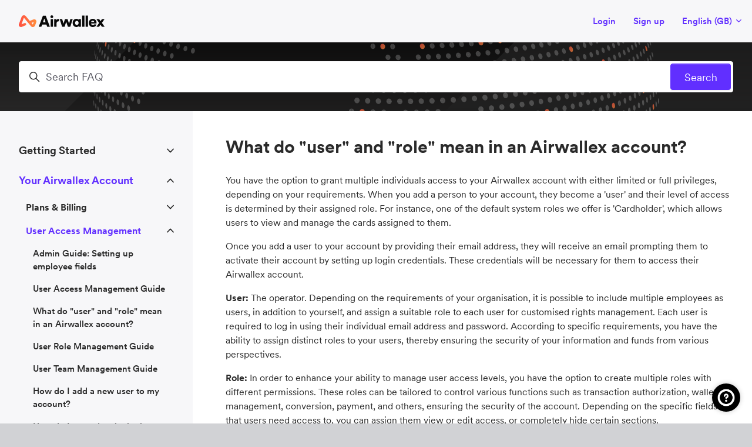

--- FILE ---
content_type: text/html; charset=utf-8
request_url: https://help.airwallex.com/hc/en-gb/articles/900001756106-What-do-user-and-role-mean-in-an-Airwallex-account
body_size: 13682
content:
<!DOCTYPE html>
<html dir="ltr" lang="en-GB">
<head>
  <meta charset="utf-8" />
  <!-- v26903 -->


  <title>What do &quot;user&quot; and &quot;role&quot; mean in an Airwallex account? &ndash; Airwallex Help Centre </title>

  

  <meta name="description" content="You have the option to grant multiple individuals access to your Airwallex account with either limited or full privileges, depending on..." /><meta property="og:image" content="https://help.airwallex.com/hc/theming_assets/01HZH6T7DHZEMC37NDDGP61HAQ" />
<meta property="og:type" content="website" />
<meta property="og:site_name" content="Airwallex Help Centre" />
<meta property="og:title" content="What do &quot;user&quot; and &quot;role&quot; mean in an Airwallex account?" />
<meta property="og:description" content="You have the option to grant multiple individuals access to your Airwallex account with either limited or full privileges, depending on your requirements. When you add a person to your account, the..." />
<meta property="og:url" content="https://help.airwallex.com/hc/en-gb/articles/900001756106-What-do-user-and-role-mean-in-an-Airwallex-account" />
<link rel="canonical" href="https://help.airwallex.com/hc/en-gb/articles/900001756106-What-do-user-and-role-mean-in-an-Airwallex-account">
<link rel="alternate" hreflang="en-gb" href="https://help.airwallex.com/hc/en-gb/articles/900001756106-What-do-user-and-role-mean-in-an-Airwallex-account">
<link rel="alternate" hreflang="x-default" href="https://help.airwallex.com/hc/en-gb/articles/900001756106-What-do-user-and-role-mean-in-an-Airwallex-account">
<link rel="alternate" hreflang="zh-cn" href="https://help.airwallex.com/hc/zh-cn/articles/900001756106-Airwallex%E8%B4%A6%E6%88%B7%E4%B8%AD%E7%9A%84%E7%94%A8%E6%88%B7%E4%B8%8E%E8%A7%92%E8%89%B2%E5%88%86%E5%88%AB%E6%98%AF%E4%BB%80%E4%B9%88%E5%90%AB%E4%B9%89">

  <link rel="stylesheet" href="//static.zdassets.com/hc/assets/application-f34d73e002337ab267a13449ad9d7955.css" media="all" id="stylesheet" />
  <link rel="stylesheet" type="text/css" href="/hc/theming_assets/9816660/900000183986/style.css?digest=14687321925391">

  <link rel="icon" type="image/x-icon" href="/hc/theming_assets/01HZH6T792S9RNYTANG112YDVW">

    

  <meta content="width=device-width, initial-scale=1.0" name="viewport" />
<script type="text/javascript">window.Theme = Object.assign(window.Theme || {}, { assets: {}, locale: "en-gb", signedIn: false });</script>
<script type="text/javascript" src="/hc/theming_assets/01HZH6T33N3FMABCJP1GZ13XJB"></script>


<link rel="stylesheet" href="/hc/theming_assets/01HZH6T2FVS7T1EXTVQKRWK0PK">
<link rel="stylesheet" href="/hc/theming_assets/01HZH6T4VZ05QJJHYZQKC0ANCR">
<link rel="stylesheet" href="https://use.fontawesome.com/releases/v6.4.0/css/all.css"><link rel="stylesheet" href="/hc/theming_assets/01HZH6SY279HAVDTPX9BWPQSCB"><link rel="stylesheet" href="https://cdn.jsdelivr.net/gh/fancyapps/fancybox@3.5.7/dist/jquery.fancybox.min.css">



<style id="settings-styles">
  .note::before { content: ""; }
  .warning::before { content: ""; }
  
  .request_ticket_form_id { display: none; }
  
</style>


<link rel="preconnect" href="https://fonts.googleapis.com">
<link rel="preconnect" href="https://fonts.gstatic.com" crossorigin><link href="https://fonts.googleapis.com/css2?family=Rubik:ital,wght@0,400;0,500;0,600;0,700;1,400;1,500;1,600;1,700&display=swap" rel="stylesheet">

  
</head>
<body class="">
  
  
  

  <a class="sr-only sr-only-focusable" tabindex="1" href="#page-container">
  Skip to main content
</a>


  <script type="module">
    import { lorikeet } from "https://storage.googleapis.com/resources.lorikeetcx.ai/widget.js?defer=true";

    lorikeet.init({
      public_key: "pk_lori_widget_c34832d4d360856a",
      anonymous: true,
      customisations: {
          title: 'Airwallex Support',
          theme: {
            brandColor: '254 100% 59%',
            textColor: '210 13% 9%',
            subtleBrandColor: '240 100% 98%',
            fontFamily: 'AxLLCircular, Helvetica, Arial, sans-serif',
            brandAccentColor: '210 13% 9%',
          },
          desktop: {
            default_open: false,
          },
          mobile: {
            default_open: false,
          },
          logoUrl: 'https://images.ctfassets.net/o9ep2zekvg13/29H0ZrOnw4TXXHztX3R4im/93d5d70ab93bdc7f688008c5548b1d75/helpLogo.png',
          avatarUrl: 'https://images.ctfassets.net/o9ep2zekvg13/5L6Oi1lcMZOiPP7I2TUIev/e8abdd76cc0eb21295477745813071b6/awxLogo.png',
          botName: 'AirAI',
          useSubtleBranding: true,
        },
    });
    const params = new URLSearchParams(window.location.search);
		const ticketFormId = params.get('ticket_form_id');
		if (ticketFormId && typeof lorikeet !== 'undefined') {
        lorikeet.on('ready', () => {
      		lorikeet.open();
    		});
		}
  </script>
<div class="layout flex flex-1 flex-column" x-data="Widgets.mobileMenu">

  
  <header class="header relative shadow sticky-header"
    x-data="Widgets.header({ isFixed: false, isSticky: true })"
    :class="{ 'text-header bg-header': isStuck, 'shadow': isStuck,  }">

    <nav class="navbar container-fluid h-full"">

      
      <a href="/hc/en-gb" class="navbar-brand mr-auto">
        <img class="block img-fluid" id="logo" src="/hc/theming_assets/01HZH6T7DHZEMC37NDDGP61HAQ" alt="Airwallex Help Centre  Help Centre home page"></a>

      
      <button class="navbar-toggle ml-2 md:hidden"
        x-ref="toggle"
        :aria-expanded="isOpen && 'true'"
        @click="toggle"
        @keydown.escape="toggle">
        <span></span>
        <span class="sr-only">Toggle navigation menu</span>
      </button>

      
        <div class="backdrop md:hidden"
          x-cloak
          x-show="isOpen"
          @click="close"
          x-transition:enter="transition-fast"
          x-transition:enter-start="opacity-0"
          x-transition:enter-end="opacity-100"
          x-transition:leave="transition-fast"
          x-transition:leave-start="opacity-100"
          x-transition:leave-end="opacity-0">
        </div>
      

      
      <div class="nav menu menu-slide-in menu-links-right md:flex md:align-items-center md:font-size-md md:font-medium md:menu-expanded md:justify-content-end"
        x-cloak
        x-show="isOpen"
        :class="{ 'text-header': isOpen }"
        x-transition:enter="transition-fast"
        x-transition:enter-start="translate-x-full"
        x-transition:enter-end="translate-x-0"
        x-transition:leave="transition-fast"
        x-transition:leave-start="translate-x-0 text-header"
        x-transition:leave-end="translate-x-full text-header">

        

        
          <a class="nav-link header-link" href="https://www.airwallex.com/app/login" x-data="link">
              Login
            </a>
        
          <a class="nav-link header-link" href="https://www.airwallex.com/signup" x-data="link">
              Sign up
            </a>
        

        
        
        
          <div class="relative" x-data="Widgets.dropdown" @click.away="close">
            <button class="nav-link not-a-button h-full" aria-haspopup="true" :aria-expanded="isExpanded" x-ref="toggle">
              <svg class="svg-icon mr-1 fill-current hidden" xmlns="http://www.w3.org/2000/svg" viewBox="0 0 24 24" aria-hidden="true">
                <use xlink:href="#icon-locales" />
              </svg>
              English (GB)
              <svg class="svg-icon" xmlns="http://www.w3.org/2000/svg" viewBox="0 0 12 12" aria-hidden="true" :class="{ 'rotate-180': isExpanded }">
                <use xlink:href="#icon-chevron-down" />
              </svg>
            </button>
            <div class="z-dropdown absolute my-2 bg-white border border-radius shadow-md min-w-dropdown" x-ref="menu" x-cloak x-show="isExpanded">
              <div class="py-2 font-size-sm text-left">
                
                  <a class="dropdown-item" href="/hc/change_language/zh-cn?return_to=%2Fhc%2Fzh-cn%2Farticles%2F900001756106-Airwallex%25E8%25B4%25A6%25E6%2588%25B7%25E4%25B8%25AD%25E7%259A%2584%25E7%2594%25A8%25E6%2588%25B7%25E4%25B8%258E%25E8%25A7%2592%25E8%2589%25B2%25E5%2588%2586%25E5%2588%25AB%25E6%2598%25AF%25E4%25BB%2580%25E4%25B9%2588%25E5%2590%25AB%25E4%25B9%2589" dir="ltr" rel="nofollow">
                    简体中文
                  </a>
                
              </div>
            </div>
          </div>
        </div>

    </nav>
  </header> 





  <main role="main">
    
<div class="hero relative overflow-hidden">

  
  <div class="relative container z-30 py-4">

    
    <div class="search search-lg relative  font-size-lg text-base my-4 mx-auto">
      <h2 class="sr-only">Search</h2>
        
          <form role="search" class="form-field mb-0" data-search="" data-instant="true" autocomplete="off" action="/hc/en-gb/search" accept-charset="UTF-8" method="get"><input type="hidden" name="utf8" value="&#x2713;" autocomplete="off" /><input type="hidden" name="category" id="category" value="8352121819535" autocomplete="off" />
<input type="search" name="query" id="query" placeholder="Search FAQ" autocomplete="off" aria-label="Search FAQ" />
<input type="submit" name="commit" value="Search" /></form>
        
      <svg class="search-icon fill-current transition" xmlns="http://www.w3.org/2000/svg" viewBox="0 0 12 12" aria-hidden="true">
        <use xlink:href="#icon-search" />
      </svg>
    </div>

  </div>

  
  
    
      <div class="absolute z-20 top-0 left-0 h-full w-full bg-home bg-cover bg-center"></div>
    
  

  
  <div class="absolute z-10 top-0 left-0 h-full w-full bg-hero"></div>

  
  

</div> 

<div class="container flex-1 -mb-6" id="page-container">
  <div class="row row-lg lg:h-full">

    <article class="col pb-6 lg:pt-4" itemscope itemtype="http://schema.org/Article">

      
      <div class="mb-5">
        <h1 title="What do &quot;user&quot; and &quot;role&quot; mean in an Airwallex account?" itemprop="name">
          What do &quot;user&quot; and &quot;role&quot; mean in an Airwallex account?
          
        </h1>

        
        <div class="flex hidden">
          <div class="media">
            
            

            
            
          </div>
        </div>

      </div>

      
      <section class="content article-content mb-6" itemprop="articleBody">

        
        <p>You have the option to grant multiple individuals access to your Airwallex account with either limited or full privileges, depending on your requirements. When you add a person to your account, they become a 'user' and their level of access is determined by their assigned role. For instance, one of the default system roles we offer is 'Cardholder', which allows users to view and manage the cards assigned to them.</p>
<p>Once you add a user to your account by providing their email address, they will receive an email prompting them to activate their account by setting up login credentials. These credentials will be necessary for them to access their Airwallex account.</p>
<p><span style="font-weight: 400;"><strong>User: </strong></span>The operator. Depending on the requirements of your organisation, it is possible to include multiple employees as users, in addition to yourself, and assign a suitable role to each user for customised rights management. Each user is required to log in using their individual email address and password. According to specific requirements, you have the ability to assign distinct roles to your users, thereby ensuring the security of your information and funds from various perspectives.</p>
<p><span style="font-weight: 400;"><strong>Role:</strong> In order to enhance your ability to manage user access levels, you have the option to create multiple roles with different permissions. These roles can be tailored to control various functions such as transaction authorization, wallet management, conversion, payment, and others, ensuring the security of the account. Depending on the specific fields that users need access to, you can assign them view or edit access, or completely hide certain sections.</span></p>
<p><span style="font-weight: 400;"><strong>⚠️Note:</strong> You can assign the same role to multiple users at the same time.</span></p>

        
        

        
        

      </section>

      
      

      
      
        
          <div class="py-4 my-4 text-center border-top border-bottom">
            <h4 class="font-medium">
              Was this article helpful?
            </h4>
            <div class="button-group mb-4" role="group">
              <button type="button" class="button button-outline-primary" data-helper="vote" data-item="article" data-type="up" data-id="900001756106" data-upvote-count="8" data-vote-count="15" data-vote-sum="1" data-vote-url="/hc/en-gb/articles/900001756106/vote" data-value="null" data-label="8 out of 15 found this helpful" data-selected-class="is-active" aria-label="This article was helpful" aria-pressed="false">Yes</button>
              <button type="button" class="button button-outline-primary" data-helper="vote" data-item="article" data-type="down" data-id="900001756106" data-upvote-count="8" data-vote-count="15" data-vote-sum="1" data-vote-url="/hc/en-gb/articles/900001756106/vote" data-value="null" data-label="8 out of 15 found this helpful" data-selected-class="is-active" aria-label="This article was not helpful" aria-pressed="false">No</button>
            </div>
            <span class="block text-gray-600 font-size-sm mb-4" data-helper="vote" data-item="article" data-type="label" data-id="900001756106" data-upvote-count="8" data-vote-count="15" data-vote-sum="1" data-vote-url="/hc/en-gb/articles/900001756106/vote" data-value="null" data-label="8 out of 15 found this helpful">8 out of 15 found this helpful</span>

            
            <p class="my-5">
              Have more questions? <a href="/hc/en-gb/requests/new">Submit a request</a>
            </p>
          </div>
        
      

      
      <footer class="row my-6">
        
          
  <section class="related-articles">
    
      <h2 class="related-articles-title">Related articles</h2>
    
    <ul>
      
        <li>
          <a href="/hc/en-gb/related/click?data=[base64]%3D--92af24252c25019240b6670dc80215d726309d58" rel="nofollow">User Role Management Guide</a>
        </li>
      
        <li>
          <a href="/hc/en-gb/related/click?data=[base64]%3D--d5ad67155839d7002bd8a1e4600c4f21e4f92174" rel="nofollow">Bug Bounty Program Rules</a>
        </li>
      
        <li>
          <a href="/hc/en-gb/related/click?data=[base64]" rel="nofollow">How do I add a new user to my account?</a>
        </li>
      
        <li>
          <a href="/hc/en-gb/related/click?data=[base64]%3D--e64b39d8ff33fc37583dbedde27ff24a4d877c42" rel="nofollow">How do I fill in the account name for Amazon/PayPal?</a>
        </li>
      
        <li>
          <a href="/hc/en-gb/related/click?data=[base64]" rel="nofollow">Why did my card payment fail?</a>
        </li>
      
    </ul>
  </section>


        
        
      </footer>

      
      

    </article>

    
    <aside class="relative sidebar flex-first lg:col lg:max-w-13 lg:mr-6 lg:py-4 lg:bg-gray-100">

      
      
          <div
            data-element="navigation"
            data-template="article-list">
          </div>
        </aside>

    
    <aside class="md:col md:max-w-13 hidden" x-data="{ tableOfContents: false }">
      <div :class="{ 'sticky top-0': tableOfContents }" @table-of-contents:render.camel="tableOfContents = $event.target.children.length > 0">

        </div>
    </aside>

  </div> 
</div> 


      <div
        data-element="template"
        data-template="call-to-action">
      </div>
    <script type="text/javascript">document.documentElement.classList.add('article-page', 'article-' + 900001756106)</script>






  </main>

    
  <footer class="footer mt-6" id="footer">

    

    <div class="container py-7 awx-nav-and-copyright">

      <nav class="nav font-size-md">

        
          <div class="relative" x-data="Widgets.dropdown" @click.away="close">
            <button class="nav-link not-a-button h-full" aria-haspopup="true" :aria-expanded="isExpanded" x-ref="toggle">
              <svg class="svg-icon mr-1 fill-current hidden" xmlns="http://www.w3.org/2000/svg" viewBox="0 0 24 24" aria-hidden="true">
                <use xlink:href="#icon-locales" />
              </svg>
              English (GB)
              <svg class="svg-icon" xmlns="http://www.w3.org/2000/svg" viewBox="0 0 12 12" aria-hidden="true" :class="{ 'rotate-180': isExpanded }">
                <use xlink:href="#icon-chevron-down" />
              </svg>
            </button>
            <div class="z-dropdown absolute my-2 bg-white border border-radius shadow-md min-w-dropdown" x-ref="menu" x-cloak x-show="isExpanded">
              <div class="py-2 font-size-sm text-left">
                
                  <a class="dropdown-item" href="/hc/change_language/zh-cn?return_to=%2Fhc%2Fzh-cn%2Farticles%2F900001756106-Airwallex%25E8%25B4%25A6%25E6%2588%25B7%25E4%25B8%25AD%25E7%259A%2584%25E7%2594%25A8%25E6%2588%25B7%25E4%25B8%258E%25E8%25A7%2592%25E8%2589%25B2%25E5%2588%2586%25E5%2588%25AB%25E6%2598%25AF%25E4%25BB%2580%25E4%25B9%2588%25E5%2590%25AB%25E4%25B9%2589" dir="ltr" rel="nofollow">
                    简体中文
                  </a>
                
              </div>
            </div>
          </div>
        
          <a class="nav-link" href="https://www.facebook.com/airwallex" target="_blank">
            <svg class="svg-icon fill-current" xmlns="http://www.w3.org/2000/svg" viewBox="0 0 12 12" aria-hidden="true">
              <path d="M6 0a6 6 0 01.813 11.945V7.63h1.552l.244-1.585H6.812v-.867c0-.658.214-1.242.827-1.242h.985V2.55c-.173-.024-.538-.075-1.23-.075-1.444 0-2.29.767-2.29 2.513v1.055H3.618v1.585h1.484v4.304A6.001 6.001 0 016 0z"></path>
            </svg>
          </a>
        
          <a class="nav-link" href="https://twitter.com/airwallex" target="_blank">
            <svg class="svg-icon fill-current" xmlns="http://www.w3.org/2000/svg" viewBox="0 0 12 12" aria-hidden="true">
              <path d="M12 2.184a4.83 4.83 0 01-1.415.397 2.52 2.52 0 001.083-1.396 4.87 4.87 0 01-1.564.612A2.428 2.428 0 008.308 1c-1.36 0-2.463 1.13-2.463 2.524 0 .198.023.39.065.576C3.863 3.994 2.05 2.99.835 1.46a2.564 2.564 0 00-.332 1.27 2.54 2.54 0 001.094 2.102 2.413 2.413 0 01-1.115-.316v.032c0 1.224.849 2.243 1.974 2.476-.363.1-.743.115-1.112.042.314 1.002 1.223 1.734 2.3 1.754A4.857 4.857 0 010 9.866 6.83 6.83 0 003.774 11c4.528 0 7.005-3.847 7.005-7.182 0-.11-.003-.22-.007-.327.482-.358.898-.8 1.228-1.308z"></path>
            </svg>
          </a>
        
          <a class="nav-link" href="https://www.linkedin.com/company/airwallex" target="_blank">
            <svg class="svg-icon fill-current" xmlns="http://www.w3.org/2000/svg" viewBox="0 0 12 12" aria-hidden="true">
              <path d="M10.8 0A1.2 1.2 0 0112 1.2v9.6a1.2 1.2 0 01-1.2 1.2H1.2A1.2 1.2 0 010 10.8V1.2A1.2 1.2 0 011.2 0h9.6zM8.09 4.356a1.87 1.87 0 00-1.598.792l-.085.133h-.024v-.783H4.676v5.727h1.778V7.392c0-.747.142-1.47 1.068-1.47.913 0 .925.854.925 1.518v2.785h1.778V7.084l-.005-.325c-.05-1.38-.456-2.403-2.13-2.403zm-4.531.142h-1.78v5.727h1.78V4.498zm-.89-2.846a1.032 1.032 0 100 2.064 1.032 1.032 0 000-2.064z"></path>
            </svg>
          </a>
        
          <a class="nav-link" href="https://www.instagram.com/airwallex" target="_blank">
            <svg class="svg-icon fill-current" xmlns="http://www.w3.org/2000/svg" viewBox="0 0 448 512" aria-hidden="true">
              <path d="M224.1 141c-63.6 0-114.9 51.3-114.9 114.9s51.3 114.9 114.9 114.9S339 319.5 339 255.9 287.7 141 224.1 141zm0 189.6c-41.1 0-74.7-33.5-74.7-74.7s33.5-74.7 74.7-74.7 74.7 33.5 74.7 74.7-33.6 74.7-74.7 74.7zm146.4-194.3c0 14.9-12 26.8-26.8 26.8-14.9 0-26.8-12-26.8-26.8s12-26.8 26.8-26.8 26.8 12 26.8 26.8zm76.1 27.2c-1.7-35.9-9.9-67.7-36.2-93.9-26.2-26.2-58-34.4-93.9-36.2-37-2.1-147.9-2.1-184.9 0-35.8 1.7-67.6 9.9-93.9 36.1s-34.4 58-36.2 93.9c-2.1 37-2.1 147.9 0 184.9 1.7 35.9 9.9 67.7 36.2 93.9s58 34.4 93.9 36.2c37 2.1 147.9 2.1 184.9 0 35.9-1.7 67.7-9.9 93.9-36.2 26.2-26.2 34.4-58 36.2-93.9 2.1-37 2.1-147.8 0-184.8zM398.8 388c-7.8 19.6-22.9 34.7-42.6 42.6-29.5 11.7-99.5 9-132.1 9s-102.7 2.6-132.1-9c-19.6-7.8-34.7-22.9-42.6-42.6-11.7-29.5-9-99.5-9-132.1s-2.6-102.7 9-132.1c7.8-19.6 22.9-34.7 42.6-42.6 29.5-11.7 99.5-9 132.1-9s102.7-2.6 132.1 9c19.6 7.8 34.7 22.9 42.6 42.6 11.7 29.5 9 99.5 9 132.1s2.7 102.7-9 132.1z"></path>
            </svg>
          </a>
        
          <a class="nav-link" href="https://www.youtube.com/@airwallex" target="_blank">
            <svg class="svg-icon fill-current" xmlns="http://www.w3.org/2000/svg" viewBox="0 0 576 512" aria-hidden="true">
              <path d="M549.655 124.083c-6.281-23.65-24.787-42.276-48.284-48.597C458.781 64 288 64 288 64S117.22 64 74.629 75.486c-23.497 6.322-42.003 24.947-48.284 48.597-11.412 42.867-11.412 132.305-11.412 132.305s0 89.438 11.412 132.305c6.281 23.65 24.787 41.5 48.284 47.821C117.22 448 288 448 288 448s170.78 0 213.371-11.486c23.497-6.321 42.003-24.171 48.284-47.821 11.412-42.867 11.412-132.305 11.412-132.305s0-89.438-11.412-132.305zm-317.51 213.508V175.185l142.739 81.205-142.739 81.201z"></path>
            </svg>
          </a>
        </nav>

      
        <div
          class="fixed bottom-0 left-0"
          data-element="back-to-top"
          data-template="back-to-top-link"
          data-threshold="250px">
        </div>
      
      <p class="awx-footer-copyright font-size-md">© Airwallex 2025. All rights reserved.</p>      
    </div>
    <style>
      .awx-nav-and-copyright {
      	@media (min-width: 768px) {
          display: flex;
          justify-content: space-between;
          align-items: center;
      	}
      }
      .awx-footer-copyright {
        margin-bottom: 0;
        @media (max-width: 767px) {
          margin: 2em 1em;
        }
      }
    </style>
  </footer> 

</div> 


<script type="text/javascript" src="/hc/theming_assets/01HZH6SXXYZ60NJTSGVX9A3V1A" defer></script>
<script type="text/javascript" src="/hc/theming_assets/01HZH6SWZHJN0B54VXWCWQZDGQ" defer></script>
<script type="text/javascript" src="/hc/theming_assets/01HZH6SZMSGNK5HFTZRY8P110F" defer></script>
<script type="text/javascript" src="/hc/theming_assets/01HZH6SZS8PZTBEA19VEP2G066" defer></script>
<script type="text/javascript" src="https://cdn.jsdelivr.net/combine/npm/alpinejs@3.x.x/dist/cdn.min.js,npm/jquery@3.5.1/dist/jquery.min.js,gh/fancyapps/fancybox@3.5.7/dist/jquery.fancybox.min.js,npm/plyr@~3.6.4/dist/plyr.polyfilled.min.js" defer>
</script>
<script type="text/javascript" src="/hc/theming_assets/01HZH6T472BRDD39M3D0NWGC05" defer></script><script type="text/javascript" src="/hc/theming_assets/01HZH6T3Z521SRWSSMM8J8N36K" defer></script><script type="text/javascript" src="/hc/theming_assets/01HZH6SZ9ZET1JGYYY7RHEVCNN" defer></script><script type="text/javascript" src="/hc/theming_assets/01HZH6SZWV4FG3XM1TFZFBXHFT" defer></script>


      <script type="text/template" id="tmpl-popular-keywords">
        <div class="flex flex-first flex-wrap my-5 justify-content-center"
          x-data="Widgets.popularKeywords"
          x-init="parseKeywords('<%= keywords %>')">
            <p class="font-semibold m-1">
                Popular searches:
              </p>
          <div class="flex flex-wrap align-items-center">
            <template x-for="(keyword, index) in keywords" :key="index">
              <div class="flex align-items-center m-1">
                <a class="inline-block text-inherit badge bg-translucent blur text-inherit rounded px-3 py-2"
                  :href="keyword.html_url"
                  :title="keyword.title"
                  x-text="keyword.title">
                </a>
              </div>
            </template>
          </div>
        </div>
      </script>
    

    <script type="text/template" id="tmpl-call-to-action">
      
      	<div></div>
      </script>
  
    <script type="text/template" id="tmpl-back-to-top-link">
      <button class="flex button button-outline button-sm bg-white p-3 m-4">
        <span class="sr-only">Return to top</span>
        <svg class="fill-current" width="20" height="20" xmlns="http://www.w3.org/2000/svg" viewBox="0 0 100 100" aria-hidden="true">
          <polygon points="12.4,40.1 25.8,53.6 40.5,38.8 40.5,97.5 59.5,97.5 59.5,38.8 74.2,53.6 87.6,40.1 50,2.5" />
        </svg>
      </button>
    </script>
  
<svg xmlns="http://www.w3.org/2000/svg" class="hidden">
  <symbol id="icon-search">
    <circle cx="4.5" cy="4.5" r="4" fill="none" stroke="currentColor"/>
    <path stroke="currentColor" stroke-linecap="round" d="M11 11L7.5 7.5"/>
  </symbol>
  <symbol id="icon-lock">
    <rect width="12" height="9" x="2" y="7" fill="currentColor" rx="1" ry="1"/>
    <path fill="none" stroke="currentColor" d="M4.5 7.5V4a3.5 3.5 0 017 0v3.5"/>
  </symbol>
  <symbol id="icon-star">
    <polygon points="213 325 81 405 116 255 0 154 153 141 213 0 273 141 426 154 310 255 345 405"></polygon>
  </symbol>
  <symbol id="icon-chevron-down">
    <path fill="none" stroke="currentColor" stroke-linecap="round" d="M3 4.5l2.6 2.6c.2.2.5.2.7 0L9 4.5"/>
  </symbol>
  <symbol id="icon-agent">
    <path fill="currentColor" d="M6 0C2.7 0 0 2.7 0 6s2.7 6 6 6 6-2.7 6-6-2.7-6-6-6zm0 2c1.1 0 2 .9 2 2s-.9 2-2 2-2-.9-2-2 .9-2 2-2zm2.3 7H3.7c-.3 0-.4-.3-.3-.5C3.9 7.6 4.9 7 6 7s2.1.6 2.6 1.5c.1.2 0 .5-.3.5z"/>
  </symbol>

  </svg>

<script type="text/javascript">
  Theme.assets['notification'] = "/hc/theming_assets/01HZH6T20JMB1C19BY4D5BJWKH";</script>






<script type="text/template" id="tmpl-category-pills">
  <ul class="nav nav-pills text-primary-inverse font-size-md flex-no-wrap white-space-no-wrap">
    <% categories.forEach(function(category) { %>
      <li class="nav-item font-medium">
        <a class="nav-link border-radius <% if (category.isActive) { %>bg-secondary text-secondary-inverse hover:text-secondary-inverse<% } else { %>text-primary-inverse hover:text-primary-inverse<% } %>" href="<%= category.html_url %>">
          <%= category.name %>
        </a>
      </li>
    <% }); %>
  </ul>
</script>


<script type="text/template" id="tmpl-article-list">
  <div class="border-top border-bottom lg:border-transparent my-5" x-data="toggle({ isOpen: false })" @collapse:show.stop="open" @collapse:hide.stop="close">

    
    <h3 class="flex align-items-center justify-content-between my-4 font-size-lg cursor-pointer lg:hidden" data-toggle="collapse" data-target="#sidebar-article-navigation" aria-controls="sidebar-article-navigation" aria-expanded="false">
      Categories
      <svg class="fill-current pointer-events-none ml-3" :class="isOpen && 'rotate-180'" width="14px" viewBox="0 0 40 20" xmlns="http://www.w3.org/2000/svg">
        <path d="M20,19.5 C19.4,19.5 18.9,19.3 18.4,18.9 L1.4,4.9 C0.3,4 0.2,2.4 1.1,1.4 C2,0.3 3.6,0.2 4.6,1.1 L20,13.8 L35.5,1.1 C36.6,0.2 38.1,0.4 39,1.4 C39.9,2.5 39.7,4 38.7,4.9 L21.7,18.9 C21.1,19.3 20.5,19.5 20,19.5 Z" fill-rule="nonzero"></path>
      </svg>
    </h3>

    <div class="collapse lg:expand lg:flex-column" id="sidebar-article-navigation">
      <ul class="list-unstyled font-size-lg w-full">
        <% categories.forEach(function(category, index) { %>
          <li class="font-semibold" x-data="toggle({ isOpen: <%= !!category.isActive %> })" @collapse:show.stop="open" @collapse:hide.stop="close">

            
            <div class="flex justify-content-between align-items-center">
              <a class="flex-1 py-3 text-inherit" :class="{ 'text-inherit': !isOpen }" href="<%= category.html_url %>">
                <%= category.name %>
              </a>
              <button class="p-2 ml-1 not-a-button border-radius transition cursor-pointer hover:bg-gray-200 hidden lg:block" :class="{ 'is-active': isOpen }" :aria-expanded="isOpen" data-toggle="collapse" data-target="#category-<%= category.id %>">
                <svg class="text-inherit fill-current pointer-events-none" :class="{ 'rotate-180': isOpen }" width="12px" height="12px" viewBox="0 0 324 190" xmlns="http://www.w3.org/2000/svg" aria-hidden="true">
                  <path d="M162,190 C156,190 150,187 146,183 L7,38 C-2,29 -2,15 7,7 C16,-2 30,-2 39,7 L162,135 L285,7 C293,-2 308,-2 317,7 C326,15 326,29 317,38 L178,183 C174,187 168,190 162,190 Z"></path>
                </svg>
              </button>
            </div>

            <div class="hidden lg:block">
              
              <%= partial('partial-article-list-sections', {
                id: 'category-' + category.id,
                parentId: '#sidebar-article-navigation',
                sections: category.sections,
                activeCategoryId: activeCategoryId,
                activeSectionId: activeSectionId,
                activeArticleId: activeArticleId,
                partial: partial
              }) %>
            </div>
          </li>
        <% }); %>
      </ul>
    </div>
  </div>
</script>


<script type="text/template" id="tmpl-section-list">
  <% var maxSections =  5 %>
  <div class="border-top border-bottom lg:border-transparent my-5" x-data="toggle({ isOpen: false })" @collapse:show.stop="open" @collapse:hide.stop="close">

    
    <h3 class="flex align-items-center justify-content-between my-4 font-size-lg cursor-pointer lg:hidden" data-toggle="collapse" data-target="#sidebar-section-navigation" aria-controls="sidebar-section-navigation" aria-expanded="false">
      Toggle navigation menu
      <svg class="fill-current pointer-events-none ml-3" :class="isOpen && 'rotate-180'" width="14px" viewBox="0 0 40 20" xmlns="http://www.w3.org/2000/svg">
        <path d="M20,19.5 C19.4,19.5 18.9,19.3 18.4,18.9 L1.4,4.9 C0.3,4 0.2,2.4 1.1,1.4 C2,0.3 3.6,0.2 4.6,1.1 L20,13.8 L35.5,1.1 C36.6,0.2 38.1,0.4 39,1.4 C39.9,2.5 39.7,4 38.7,4.9 L21.7,18.9 C21.1,19.3 20.5,19.5 20,19.5 Z" fill-rule="nonzero"></path>
      </svg>
    </h3>

    <div class="collapse lg:expand lg:flex-column" id="sidebar-section-navigation">
      <ul class="list-unstyled m-0 py-2">
        <% categories.forEach(function(category, index) { %>
          <li class="mb-4">
            <a class="font-bold font-size-lg <% if (category.isActive) { %>text-primary<% } else { %>text-inherit<% } %> hidden lg:block" href="<%= category.html_url %>">
              <%= category.name %>
            </a>
            <% if (category.isActive) { %>
              <%= partial('partial-section-list-sections', { parent: category, sections: category.sections, maxSections: maxSections, partial: partial }) %>
            <% } %>
          </li>
        <% }); %>
      </ul>
    </div>
  </div>
</script>


<script type="text/template" id="tmpl-category-list">
  <div class="list-unstyled my-4 border-top border-bottom md:my-5 lg:border-transparent" x-data="toggle({ isOpen: false })" @collapse:show.stop="open" @collapse:hide.stop="close">

    
    <h3 class="flex align-items-center justify-content-between my-4 font-size-lg cursor-pointer lg:hidden" data-toggle="collapse" data-target="#sidebar-category-navigation" aria-controls="sidebar-category-navigation" aria-expanded="false">
      Categories
      <svg class="fill-current pointer-events-none ml-3" :class="isOpen && 'rotate-180'" width="14px" viewBox="0 0 40 20" xmlns="http://www.w3.org/2000/svg">
        <path d="M20,19.5 C19.4,19.5 18.9,19.3 18.4,18.9 L1.4,4.9 C0.3,4 0.2,2.4 1.1,1.4 C2,0.3 3.6,0.2 4.6,1.1 L20,13.8 L35.5,1.1 C36.6,0.2 38.1,0.4 39,1.4 C39.9,2.5 39.7,4 38.7,4.9 L21.7,18.9 C21.1,19.3 20.5,19.5 20,19.5 Z" fill-rule="nonzero"></path>
      </svg>
    </h3>

    <div class="collapse lg:expand lg:flex-column" id="sidebar-category-navigation">
      <h3 class="font-size-lg mt-2 hidden lg:block">
        <a class="text-inherit" href="/hc/en-gb">
          Categories
        </a>
      </h3>
      <ul class="list-unstyled font-size-md">
        <% categories.forEach(function(category) { %>
          <li>
            <a class="block py-2 text-inherit<% if (category.isActive) { %> font-semibold<% } %>" href="<%= category.html_url %>">
              <%= category.name %>
            </a>
          </li>
        <% }); %>
      </ul>
    </div>
  </div>
</script>




<script type="text/template" id="tmpl-partial-article-list-sections">
  <% if (sections.length) { %>
    <ul class="list-none pl-3 mb-0 font-size-base collapse" id="<%= id %>" :class="{ 'is-visible': isOpen }" data-parent="<%= parentId %>">
      <% sections.forEach(function(section) { %>
        <li class="font-medium" x-data="toggle({ isOpen: <%= !!section.isActive %> })" @collapse:show.stop="open" @collapse:hide.stop="close">

          
          <div class="flex justify-content-between align-items-center">
            <a class="flex-1 py-2 text-inherit font-semibold" :class="{ 'text-inherit': !isOpen }" href="<%= section.html_url %>">
              <%= section.name %>
            </a>
            <button class="p-2 ml-1 not-a-button border-radius transition cursor-pointer hover:bg-gray-200" :class="{ 'is-active': isOpen }" :aria-expanded="isOpen" data-toggle="collapse" data-target="#section-<%= section.id %>">
              <svg class="text-inherit fill-current pointer-events-none" :class="{ 'rotate-180': isOpen }" width="12px" height="12px" viewBox="0 0 324 190" xmlns="http://www.w3.org/2000/svg" aria-hidden="true">
                <path d="M162,190 C156,190 150,187 146,183 L7,38 C-2,29 -2,15 7,7 C16,-2 30,-2 39,7 L162,135 L285,7 C293,-2 308,-2 317,7 C326,15 326,29 317,38 L178,183 C174,187 168,190 162,190 Z"></path>
              </svg>
            </button>
          </div>

          
          <%= partial('partial-article-list-sections', {
            id: 'section-' + section.id,
            parentId: '#' + id,
            sections: section.sections,
            activeCategoryId: activeCategoryId,
            activeSectionId: activeSectionId,
            activeArticleId: activeArticleId,
            partial: partial
          }) %>

          
          <% if (section.articles.length) { %>
            <ul class="list-none font-size-md pl-0 mb-0 collapse" :class="{ 'is-visible': isOpen }" id="section-<%= section.id %>" data-parent="#<%= id %>">
              <% section.articles.forEach(function(article) { %>
                <li>
                  <a class="block px-3 py-2 text-inherit border-radius transition<% if (article.isActive) { %> bg-gray-100<% } %>" href="<%= article.html_url %>">
                    <%= article.title %>
                  </a>
                </li>
              <% }); %>
            </ul>
          <% } %>

        </li>
      <% }); %>
    </ul>
  <% } %>
</script>


<script type="text/template" id="tmpl-partial-section-list-sections">
  <% var isSubsection = parent.hasOwnProperty('parent_section_id') %>
  <% if (sections.length) { %>
    <ul class="list-unstyled <% if (isSubsection) { %>pl-3 mb-0<% } else { %>py-2 lg:px-4 lg:my-4 lg:bg-gray-200 lg:border-radius<% } %>">
      <% sections.slice(0, maxSections).forEach(function(section) { %>
        <li class="font-size-lg lg:font-size-md">
          <a class="block py-2 text-inherit<% if (section.isActive) { %> text-primary lg:text-inherit lg:font-semibold<% } %>" href="<%= section.html_url %>">
            <%= section.name %>
          </a>
          <%= partial('partial-section-list-sections', { parent: section, sections: section.sections, maxSections: maxSections, partial: partial }) %>
        </li>
      <% }); %>
      <% if (sections.length > maxSections) { %>
        <li>
          <a class="block py-2 text-inherit" href="<%= parent.html_url %>">
            See more
          </a>
        </li>
      <% } %>
    </ul>
  <% } %>
</script>


  <!-- / -->

  
  <script src="//static.zdassets.com/hc/assets/en-gb.90127aaf1e44f1f99743.js"></script>
  

  <script type="text/javascript">
  /*

    Greetings sourcecode lurker!

    This is for internal Zendesk and legacy usage,
    we don't support or guarantee any of these values
    so please don't build stuff on top of them.

  */

  HelpCenter = {};
  HelpCenter.account = {"subdomain":"airwallexsupport","environment":"production","name":"Airwallex"};
  HelpCenter.user = {"identifier":"da39a3ee5e6b4b0d3255bfef95601890afd80709","email":null,"name":"","role":"anonymous","avatar_url":"https://assets.zendesk.com/hc/assets/default_avatar.png","is_admin":false,"organizations":[],"groups":[]};
  HelpCenter.internal = {"asset_url":"//static.zdassets.com/hc/assets/","web_widget_asset_composer_url":"https://static.zdassets.com/ekr/snippet.js","current_session":{"locale":"en-gb","csrf_token":null,"shared_csrf_token":null},"usage_tracking":{"event":"article_viewed","data":"[base64]--64c6331842853c599dad9bdfc139d772abfb50bd","url":"https://help.airwallex.com/hc/activity"},"current_record_id":"900001756106","current_record_url":"/hc/en-gb/articles/900001756106-What-do-user-and-role-mean-in-an-Airwallex-account","current_record_title":"What do \"user\" and \"role\" mean in an Airwallex account?","current_text_direction":"ltr","current_brand_id":900000183986,"current_brand_name":"Airwallex","current_brand_url":"https://airwallexsupport.zendesk.com","current_brand_active":true,"current_path":"/hc/en-gb/articles/900001756106-What-do-user-and-role-mean-in-an-Airwallex-account","show_autocomplete_breadcrumbs":true,"user_info_changing_enabled":false,"has_user_profiles_enabled":false,"has_end_user_attachments":true,"user_aliases_enabled":false,"has_anonymous_kb_voting":true,"has_multi_language_help_center":true,"show_at_mentions":false,"embeddables_config":{"embeddables_web_widget":false,"embeddables_help_center_auth_enabled":false,"embeddables_connect_ipms":false},"answer_bot_subdomain":"static","gather_plan_state":"subscribed","has_article_verification":true,"has_gather":true,"has_ckeditor":true,"has_community_enabled":false,"has_community_badges":true,"has_community_post_content_tagging":false,"has_gather_content_tags":true,"has_guide_content_tags":true,"has_user_segments":true,"has_answer_bot_web_form_enabled":true,"has_garden_modals":false,"theming_cookie_key":"hc-da39a3ee5e6b4b0d3255bfef95601890afd80709-2-preview","is_preview":false,"has_search_settings_in_plan":true,"theming_api_version":3,"theming_settings":{"color_primary":"rgba(97, 47, 255, 1)","color_primary_inverse":"rgba(255, 255, 255, 1)","color_secondary":"rgba(255, 255, 255, 1)","color_secondary_inverse":"rgba(97, 47, 255, 1)","color_tertiary":"rgba(85, 89, 95, 1)","color_tertiary_inverse":"rgba(255, 255, 255, 1)","color_heading":"rgba(42, 42, 42, 1)","color_text":"rgba(42, 42, 42, 1)","color_link":"rgba(97, 47, 255, 1)","color_border":"rgba(247, 247, 249, 1)","color_outline":"rgba(97, 47, 255, 1)","color_gray_100":"rgba(247, 247, 249, 1)","color_gray_200":"rgba(247, 247, 249, 1)","color_gray_600":"rgba(84, 84, 94, 1)","bg_color":"rgba(255, 255, 255, 1)","heading_font":"'Rubik', -apple-system, BlinkMacSystemFont, 'Segoe UI', Helvetica, Arial, sans-serif","text_font":"'Rubik', -apple-system, BlinkMacSystemFont, 'Segoe UI', Helvetica, Arial, sans-serif","base_font_size":"16px","favicon":"/hc/theming_assets/01HZH6T792S9RNYTANG112YDVW","logo":"/hc/theming_assets/01HZH6T7DHZEMC37NDDGP61HAQ","logo_height":"20px","tagline":"","homepage_background_image":"/hc/theming_assets/01HZH6T7JNCTYX08FS3KQBSAR1","community_background_image":"/hc/theming_assets/01HZH6T7Q5DEPDVWYFXRM900TN","content_block_1_image":"/hc/theming_assets/01HZH6T7V98FM7H8DQYWS37QMS","content_block_2_image":"/hc/theming_assets/01HZH6T7YNA9TFE88D29W96HEN","content_block_3_image":"/hc/theming_assets/01HZH6T82F4NF8EZZRCT83N8C9","content_block_4_image":"/hc/theming_assets/01HZH6T86JP2ZPFKE3EAE0K7K3","content_block_5_image":"/hc/theming_assets/01HZH6T8A4BEEXS7JKCCDYEGF7","content_block_6_image":"/hc/theming_assets/01HZH6T8E463FWWEGWAAE18FYN","content_block_7_image":"/hc/theming_assets/01KCGDRTE4DR576K1WRXRARBF7","content_block_8_image":"/hc/theming_assets/01HZH6T8P28TWPN3M6VBA52QRA","custom_block_1_image":"/hc/theming_assets/01HZH6T8SAYHR5K9V89FS2X31Y","custom_block_2_image":"/hc/theming_assets/01HZH6T8WT0BXEJ3RPBJXH4EBQ","custom_block_3_image":"/hc/theming_assets/01HZH6T909V890T3359XPTEJC5","custom_block_4_image":"/hc/theming_assets/01HZH6T941JRQW4DX24VDJ3V7K","contact_block_1_image":"/hc/theming_assets/01HZH6T97XKBFVE9PJ73P59E63","contact_block_2_image":"/hc/theming_assets/01HZH6T9BX31W9Z5ZNCCP8VWZ5","contact_block_3_image":"/hc/theming_assets/01HZH6T9FTJC4WKG2MJNRXQEQK","contact_block_4_image":"/hc/theming_assets/01HZH6T9KDNTN712BBMJZEP9H5","cta_block_image":"/hc/theming_assets/01HZH6T9PS4XGP4YMKKBJ6AVZG","header_search_style":"none","instant_search":true,"scoped_kb_search":true,"scoped_community_search":true,"search_placeholder":"search_faq","search_translucent":false,"show_search_button":true,"header_layout":"links-right","fixed_header":false,"sticky_header":true,"nav_style":"slide-in","nav_breakpoint":"md","full_width_header":true,"header_height":"72px","color_header_link":"rgba(97, 47, 255, 1)","color_header_link_fixed":"rgba(97, 47, 255, 1)","bg_color_header":"rgba(247, 247, 249, 1)","header_link_1_text":"Login","header_link_1_url":"login_url","header_link_2_text":"sign_up","header_link_2_url":"sign_up_url","header_link_3_text":"","header_link_3_url":"","show_submit_a_request_link":false,"category_dropdown_style":"none","notification_location":"none","notification_content":"notification_content","color_notification":"#fff","bg_color_notification":"#ef526e","back_to_top_link_style":"standard","boxed_layout":false,"bg_color_boxed":"rgba(209, 210, 213, 1)","hero_heading":"get_assistance_with_common_queries","color_hero_heading":"rgba(255, 255, 255, 1)","hero_text":"","color_hero_text":"rgba(255, 255, 255, 1)","hero_image_style":"overlay","bg_color_hero":"rgba(247, 247, 249, 1)","bg_color_secondary_hero":"rgba(247, 247, 249, 1)","bg_gradient_hero":"conic","hero_content_alignment":"center","hero_element_shape":"none","popular_keywords_style":"badges","popular_keywords_heading":"popular_searches","popular_keywords":"popular_searches_keywords","promoted_videos_heading":"Popular videos","promoted_video_ids":"","recent_activity":"none","custom_block_style":"none","color_custom_blocks":"white","bg_color_custom_blocks":"#f6fbff","custom_blocks_heading":"","number_custom_blocks":"1","number_custom_block_columns":"1","custom_block_alignment":"center","custom_block_image_height":"72px","custom_block_1_title":"Getting started","custom_block_1_description":"Discover everything you need to know to start your journey","custom_block_1_url":"#","custom_block_2_title":"Community","custom_block_2_description":"Share knowledge with other users in our community forum","custom_block_2_url":"/hc/en-us/community/topics","custom_block_3_title":"Submit a request","custom_block_3_description":"Get in touch with our helpful customer service team","custom_block_3_url":"/hc/en-us/requests/new","custom_block_4_title":"Announcements","custom_block_4_description":"Keep up to date with the latest information","custom_block_4_url":"#","content_block_style":"1-boxes","color_content_blocks":"primary","bg_color_content_blocks":"rgba(255, 255, 255, 1)","content_blocks_heading":"","number_content_block_columns":"3","content_block_alignment":"center","content_block_image_height":"80px","article_list_style":"1-bullet","article_list_columns":"1","article_list_excerpt":0,"promoted_article_style":"icon","promoted_article_list_style":"none","promoted_article_list_position":"after","promoted_articles_heading":"Promoted articles","promoted_article_list_columns":"1","promoted_articles_alignment":"center","promoted_article_list_excerpt":0,"contact_block_style":"none","color_contact_blocks":"primary","contact_blocks_heading":"Can't find what you're looking for?","number_contact_blocks":"1","number_contact_block_columns":"1","contact_block_image_height":"36px","contact_block_1_title":"Contact Support","contact_block_1_description":"Get in touch with our team for assistance","contact_block_1_url":"https://help.airwallex.com/hc/en-gb/requests/new","contact_block_2_title":"Call us","contact_block_2_description":"Give us a call at 1 (800) 111-2222 8:30am - 5:30pm PST Monday to Friday","contact_block_2_url":"tel:18001112222","contact_block_3_title":"Follow us","contact_block_3_description":"Stay up to date with the latest news and information","contact_block_3_url":"https://www.twitter.com","contact_block_4_title":"Subscribe","contact_block_4_description":"Discover video tutorials covering a variety of topics","contact_block_4_url":"https://www.youtube.com","cta_style":"banner","cta_location":"all","cta_element_heading":"cta_title","color_heading_cta":"rgba(255, 255, 255, 1)","cta_element_body":"","color_text_cta":"rgba(255, 255, 255, 1)","cta_element_link_text":"","bg_color_cta":"rgba(0, 0, 0, 0.86)","category_sidebar":"article-list","section_sidebar":"article-list","show_follow_section":false,"article_metadata":"none","show_follow_article":false,"table_of_contents_style":"none","table_of_contents_heading":"in_this_article","article_navigation_style":"none","next_article_title":"next_article","previous_article_title":"previous_article","show_article_voting":true,"show_article_sharing":false,"share_title":"share_this_article","show_recently_viewed_articles":false,"show_related_articles":true,"show_article_comments":false,"article_sidebar":"article-list","note_title":"Note","color_note":"rgba(255, 123, 52, 1)","warning_title":"Warning","color_warning":"rgba(248, 15, 107, 1)","enable_lightboxes":true,"enable_video_player":true,"form_list_style":"boxes","form_tip":"new_request_page_banner","community_image_style":"standard","show_recent_activity_community":true,"show_follow_topic":true,"show_follow_post":true,"show_post_sharing":true,"footer_layout":"links-left","footer_shape":"none","color_footer_link":"rgba(51, 51, 51, 1)","bg_color_footer":"rgba(247, 247, 249, 1)","footer_link_1_text":"","footer_link_1_url":"","footer_link_2_text":"","footer_link_2_url":"","footer_link_3_text":"","footer_link_3_url":"","facebook_link":"https://www.facebook.com/airwallex","twitter_link":"https://twitter.com/airwallex","linkedin_link":"https://www.linkedin.com/company/airwallex","instagram_link":"https://www.instagram.com/airwallex","youtube_link":"https://www.youtube.com/@airwallex","show_credit_link":false,"use_translations":true,"read_more_text":"Read more"},"has_pci_credit_card_custom_field":true,"help_center_restricted":false,"is_assuming_someone_else":false,"flash_messages":[],"user_photo_editing_enabled":true,"user_preferred_locale":"en-gb","base_locale":"en-gb","login_url":"https://airwallexsupport.zendesk.com/access?locale=en-gb\u0026brand_id=900000183986\u0026return_to=https%3A%2F%2Fhelp.airwallex.com%2Fhc%2Fen-gb%2Farticles%2F900001756106-What-do-user-and-role-mean-in-an-Airwallex-account","has_alternate_templates":true,"has_custom_statuses_enabled":true,"has_hc_generative_answers_setting_enabled":true,"has_generative_search_with_zgpt_enabled":false,"has_suggested_initial_questions_enabled":false,"has_guide_service_catalog":true,"has_service_catalog_search_poc":false,"has_service_catalog_itam":false,"has_csat_reverse_2_scale_in_mobile":false,"has_knowledge_navigation":false,"has_unified_navigation":false,"has_unified_navigation_eap_access":true,"has_csat_bet365_branding":false,"version":"v26903","dev_mode":false};
</script>

  
  
  <script src="//static.zdassets.com/hc/assets/hc_enduser-3fe137bd143765049d06e1494fc6f66f.js"></script>
  <script type="text/javascript" src="/hc/theming_assets/9816660/900000183986/script.js?digest=14687321925391"></script>
  
</body>
</html>

--- FILE ---
content_type: text/html; charset=utf-8
request_url: https://chat.lorikeetcx.ai/tickets/pk_lori_widget_c34832d4d360856a/80896e9f-9d34-4a3e-be47-610a35175074?customer_first_name=You&session=eyJhbGciOiJIUzI1NiIsInR5cCI6IkpXVCJ9.eyJpZCI6IjgwODk2ZTlmLTlkMzQtNGEzZS1iZTQ3LTYxMGEzNTE3NTA3NCIsImlhdCI6MTc2OTgzNjk1MSwiZXhwIjoxNzY5OTIzMzUxLCJpc3MiOiJjaGF0LmxvcmlrZWV0Y3guYWkiLCJzdWIiOiJ0aWNrZXQifQ.0JwpCUboSrwHGlQh7eA4a-NSyIG4A4PqQT1aD81MaqU&api_token=eyJhbGciOiJSUzI1NiIsInR5cCI6IkpXVCIsImtpZCI6ImJyb3dzZXJfandrIn0.eyJzdWIiOiIxMDE0NjY2My0zOGFkLTQxYmItYTBhOC0yODEwZWVmMTNjZmIiLCJzY29wZSI6InJlYWQ6cmVzb3VyY2VzIiwiaWF0IjoxNzY5ODM2OTUxLCJleHAiOjE3Njk4NDA1NTEsImF1ZCI6Imh0dHBzOi8vYXBpLmxvcmlrZWV0Y3guYWkiLCJpc3MiOiJodHRwczovL2NoYXQubG9yaWtlZXRjeC5haSJ9.JEWqsfbevA3fVOug4wpu1d4W5TFQYWlb4L_DNncfVXqdvXerueAswKEksjK3PygVrHg1AwSsPwcu2TVFZny-jbX5FMUQsxPuZOZeQdZfT0TlbCe53tI3qS1vaLADXIIuIEjKm84g3WDaT8TsrYELylzrhjE_lYPSTPJj8rcl3cV-VPvzh-9SyGzTa5mAw-g-fCLwHnP3lpzYDCBk2d5MR_P9dpiKKdkV8F8Gt7bbHUWLGeK70REq6soxZ2SXnB2688EQPeCKF2FOou7_zFwgPTBZKU9B6xkew0f-rIAO2lfyIvsARPCcU55Jq8KY-INctOEUuFiq4jbXc_6dUmz6SA&anonymous_session_token=eyJhbGciOiJIUzI1NiIsInR5cCI6IkpXVCJ9.eyJjdXN0b21lcklkIjoiMWEwNzE1MWMtNGViOS00YWQxLTg0Y2UtNWY0MGNhNGRhM2Q1IiwiaWF0IjoxNzY5ODM2OTUxLCJleHAiOjE4MDEzNzI5NTEsImlzcyI6ImNoYXQubG9yaWtlZXRjeC5haSIsInN1YiI6ImFub255bW91c19zZXNzaW9uIn0.Xecl6FrYwifUWdX-AOAfTRwg9DW4KXwgrCQDntRtN7Y&customisations=eyJ0aXRsZSI6IkFpcndhbGxleCBTdXBwb3J0IiwidGhlbWUiOnsiYnJhbmRDb2xvciI6IjI1NCAxMDAlIDU5JSIsInRleHRDb2xvciI6IjIxMCAxMyUgOSUiLCJzdWJ0bGVCcmFuZENvbG9yIjoiMjQwIDEwMCUgOTglIiwiZm9udEZhbWlseSI6IkF4TExDaXJjdWxhciwgSGVsdmV0aWNhLCBBcmlhbCwgc2Fucy1zZXJpZiIsImJyYW5kQWNjZW50Q29sb3IiOiIyMTAgMTMlIDklIn0sImRlc2t0b3AiOnsiZGVmYXVsdF9vcGVuIjpmYWxzZX0sIm1vYmlsZSI6eyJkZWZhdWx0X29wZW4iOmZhbHNlfSwibG9nb1VybCI6Imh0dHBzOi8vaW1hZ2VzLmN0ZmFzc2V0cy5uZXQvbzllcDJ6ZWt2ZzEzLzI5SDBack9udzRUWFhIenRYM1I0aW0vOTNkNWQ3MGFiOTNiZGM3ZjY4ODAwOGM1NTQ4YjFkNzUvaGVscExvZ28ucG5nIiwiYXZhdGFyVXJsIjoiaHR0cHM6Ly9pbWFnZXMuY3RmYXNzZXRzLm5ldC9vOWVwMnpla3ZnMTMvNUw2T2kxbGNNWk9pUFA3STJUVUlldi9lOGFiZGQ3NmNjMGViMjEyOTU0Nzc3NDU4MTMwNzFiNi9hd3hMb2dvLnBuZyIsImJvdE5hbWUiOiJBaXJBSSIsInVzZVN1YnRsZUJyYW5kaW5nIjp0cnVlfQ%3D%3D
body_size: 8947
content:
<!DOCTYPE html><html class="rebrand h-full" data-theme="light" lang="en"><head><meta charSet="utf-8"/><base target="_blank"/><meta name="og:type" content="website"/><meta name="og:title" content="Lorikeet"/><meta name="robots" content="noindex, nofollow"/><meta name="og:description" content="AI-backed solution for managing, creating and editing workflows."/><meta name="og:url" content="https://chat.lorikeetcx.ai"/><meta name="viewport" content="width=device-width, initial-scale=1, maximum-scale=1, user-scalable=no"/><meta property="og:image" content="https://assets.lorikeetcx.ai/chat/og-image.png"/><link rel="stylesheet" href="https://assets.lorikeetcx.ai/chat/assets/root-CkCkvQc5.css"/><link rel="icon" type="image/svg+xml" href="https://assets.lorikeetcx.ai/chat/favicon.svg"/></head><body class="bg-surface-sunken flex h-full flex-col overflow-hidden"><style>html.rebrand {
    
    --lk-font-family-base: AxLLCircular, Helvetica, Arial, sans-serif;
    --lk-font-family-serif: AxLLCircular, Helvetica, Arial, sans-serif;
    --lk-bg-primary-subtle: hsl(240 100% 98%);
    --lk-bg-primary: hsl(254 100% 59%);
    --lk-text-default: hsl(210 13% 9%);
    
    
    --lk-text-link: hsl(254 100% 59%);
    --lk-border-primary: hsl(254 100% 59%);
    --lk-bg-surface-accent: hsl(210 13% 9%);
    
    
    }</style><div class="flex h-full flex-1 flex-col justify-between"><div class="relative flex h-full flex-col"><div class="py-m px-l bg-surface-accent flex w-full items-center justify-between border-b border-border"><h1 class="font-label-bold text-nowrap text-ellipsis text-inverse">Airwallex Support</h1><div class="flex -mr-xs"><button class="inline-flex focus-visible:bg-primary-subtle items-center justify-center rounded-sm border disabled:pointer-events-none disabled:opacity-50 focus-visible:relative focus-visible:outline-offset-2 focus-visible:outline-2 focus-visible:outline-solid disabled:cursor-not-allowed active:drop-shadow-md border-none p-m size-10 min-w-10 min-h-10 hover:bg-accent-neutral/20 text-inverse" type="button" data-state="closed"><svg xmlns="http://www.w3.org/2000/svg" width="16" height="16" viewBox="0 0 24 24" fill="none" stroke="currentColor" stroke-width="2" stroke-linecap="round" stroke-linejoin="round" class="lucide lucide-message-circle-plus"><path d="M7.9 20A9 9 0 1 0 4 16.1L2 22Z"></path><path d="M8 12h8"></path><path d="M12 8v8"></path></svg><span class="sr-only">Start new chat</span></button><button class="inline-flex focus-visible:bg-primary-subtle items-center justify-center rounded-sm border disabled:pointer-events-none disabled:opacity-50 focus-visible:relative focus-visible:outline-offset-2 focus-visible:outline-2 focus-visible:outline-solid disabled:cursor-not-allowed active:drop-shadow-md border-none p-m size-10 min-w-10 min-h-10 hover:bg-accent-neutral/20 text-inverse" type="button" data-state="closed"><svg xmlns="http://www.w3.org/2000/svg" width="16" height="16" viewBox="0 0 24 24" fill="none" stroke="currentColor" stroke-width="2" stroke-linecap="round" stroke-linejoin="round" class="lucide lucide-x"><path d="M18 6 6 18"></path><path d="m6 6 12 12"></path></svg><span class="sr-only">Close</span></button></div></div><div class="min-h-0 w-full flex-1 overflow-y-auto scroll-smooth"><ol class="space-y-l p-l"><div class="flex items-center justify-center border-border"><span class="block font-text-xs text-subtle"><a class="text-subtle" href="https://lorikeetcx.ai" rel="noreferrer" target="_blank">Powered by Lorikeet</a></span></div><div class="gap-y-s flex flex-col"><span class="block font-text-xs text-subtle text-center">5:22:31 AM</span><ol class="space-y-m"><li as="li" style="opacity:1;transform:none"><div class="mr-auto gap-y-s flex min-w-64 max-w-md flex-col"><div class="flex ml-12 justify-start"><span class="block font-text-xs text-subtle">AirAI</span></div><div class="flex-row gap-m flex items-start"><span class="relative flex shrink-0 overflow-hidden rounded-full bg-neutral size-8"><span class="font-text-s text-inverse">LK</span></span><div class="gap-y-xs flex max-w-md flex-col"><div class="font-text-s gap-y-s p-m flex flex-col overflow-x-hidden break-words rounded-lg bg-neutral"><div class="prose-sm prose-li:list-disc"><p>Hi there, I&#x27;m Airwallex&#x27;s AI assistant!</p>
<p>I can help you with questions about our features, pricing, and how to get started.</p>
<p>How can I help you today?</p></div></div></div></div></div></li></ol></div></ol></div><div class="flex-shrink-0"><form method="post" action="/tickets/pk_lori_widget_c34832d4d360856a/80896e9f-9d34-4a3e-be47-610a35175074?customer_first_name=You&amp;session=eyJhbGciOiJIUzI1NiIsInR5cCI6IkpXVCJ9.eyJpZCI6IjgwODk2ZTlmLTlkMzQtNGEzZS1iZTQ3LTYxMGEzNTE3NTA3NCIsImlhdCI6MTc2OTgzNjk1MSwiZXhwIjoxNzY5OTIzMzUxLCJpc3MiOiJjaGF0LmxvcmlrZWV0Y3guYWkiLCJzdWIiOiJ0aWNrZXQifQ.0JwpCUboSrwHGlQh7eA4a-NSyIG4A4PqQT1aD81MaqU&amp;api_token=eyJhbGciOiJSUzI1NiIsInR5cCI6IkpXVCIsImtpZCI6ImJyb3dzZXJfandrIn0.[base64].[base64]&amp;anonymous_session_token=eyJhbGciOiJIUzI1NiIsInR5cCI6IkpXVCJ9.eyJjdXN0b21lcklkIjoiMWEwNzE1MWMtNGViOS00YWQxLTg0Y2UtNWY0MGNhNGRhM2Q1IiwiaWF0IjoxNzY5ODM2OTUxLCJleHAiOjE4MDEzNzI5NTEsImlzcyI6ImNoYXQubG9yaWtlZXRjeC5haSIsInN1YiI6ImFub255bW91c19zZXNzaW9uIn0.Xecl6FrYwifUWdX-AOAfTRwg9DW4KXwgrCQDntRtN7Y&amp;customisations=[base64]%3D%3D" class="w-full" encType="multipart/form-data" id=":R3l5H1:" novalidate=""><input name="customerFirstName" type="hidden" value="You"/><div class="gap-x-xs px-l py-m flex items-end justify-between overflow-hidden border-t border-border bg-surface" data-component="SendBar"><div class="group flex w-full flex-col gap-y-0"><div class="gap-x-xs flex items-center"><label class="group-has-focus-visible:text-primary font-input-s text-subtle transition-colors duration-200 group-has-disabled:opacity-50 sr-only" for="send-bar-textarea">message</label></div><textarea class="bg-input placeholder:text-input hover:border-input disabled:group-hover:border-input flex w-full rounded-sm border outline-hidden transition-colors disabled:cursor-not-allowed disabled:opacity-50 border-none px-0 resize-none font-text-m py-s" id="send-bar-textarea" name="message" rows="1" placeholder="Start a conversation..."></textarea></div><input accept=".jpg,.jpeg,.png,.gif,.webp,.pdf,.txt,.csv" class="sr-only" type="file"/><button class="inline-flex hover:bg-primary-subtle focus-visible:bg-primary-subtle items-center justify-center rounded-sm border text-subtle disabled:pointer-events-none disabled:opacity-50 focus-visible:relative focus-visible:outline-offset-2 focus-visible:outline-2 focus-visible:outline-solid disabled:cursor-not-allowed active:drop-shadow-md border-none p-xs size-8! min-w-8 min-h-8" type="button" data-state="closed"><svg xmlns="http://www.w3.org/2000/svg" width="16" height="16" viewBox="0 0 24 24" fill="none" stroke="currentColor" stroke-width="2" stroke-linecap="round" stroke-linejoin="round" class="lucide lucide-paperclip"><path d="M13.234 20.252 21 12.3"></path><path d="m16 6-8.414 8.586a2 2 0 0 0 0 2.828 2 2 0 0 0 2.828 0l8.414-8.586a4 4 0 0 0 0-5.656 4 4 0 0 0-5.656 0l-8.415 8.585a6 6 0 1 0 8.486 8.486"></path></svg><span class="sr-only">Attach a file</span></button><button class="inline-flex items-center justify-center rounded-sm border disabled:pointer-events-none disabled:opacity-50 focus-visible:relative focus-visible:outline-offset-2 focus-visible:outline-2 focus-visible:outline-solid disabled:cursor-not-allowed active:drop-shadow-md hover:bg-primary-hover text-inverse bg-primary focus-visible:bg-primary-hover border-primary p-xs size-8! min-w-8 min-h-8" name="type" title="Send message" value="CUSTOMER" data-state="closed"><svg xmlns="http://www.w3.org/2000/svg" width="16" height="16" viewBox="0 0 24 24" fill="none" stroke="currentColor" stroke-width="2" stroke-linecap="round" stroke-linejoin="round" class="lucide lucide-send"><path d="M14.536 21.686a.5.5 0 0 0 .937-.024l6.5-19a.496.496 0 0 0-.635-.635l-19 6.5a.5.5 0 0 0-.024.937l7.93 3.18a2 2 0 0 1 1.112 1.11z"></path><path d="m21.854 2.147-10.94 10.939"></path></svg><span class="sr-only">Send message</span></button></div></form></div></div></div><script>((STORAGE_KEY, restoreKey) => {
    if (!window.history.state || !window.history.state.key) {
      let key = Math.random().toString(32).slice(2);
      window.history.replaceState({
        key
      }, "");
    }
    try {
      let positions = JSON.parse(sessionStorage.getItem(STORAGE_KEY) || "{}");
      let storedY = positions[restoreKey || window.history.state.key];
      if (typeof storedY === "number") {
        window.scrollTo(0, storedY);
      }
    } catch (error) {
      console.error(error);
      sessionStorage.removeItem(STORAGE_KEY);
    }
  })("positions", null)</script><link rel="modulepreload" href="https://assets.lorikeetcx.ai/chat/assets/manifest-0b21e657.js"/><link rel="modulepreload" href="https://assets.lorikeetcx.ai/chat/assets/entry.client-CVr8Z-09.js"/><link rel="modulepreload" href="https://assets.lorikeetcx.ai/chat/assets/hub-8fw_WYfr.js"/><link rel="modulepreload" href="https://assets.lorikeetcx.ai/chat/assets/performance-BasYwKXU.js"/><link rel="modulepreload" href="https://assets.lorikeetcx.ai/chat/assets/post-message-BiPfByye.js"/><link rel="modulepreload" href="https://assets.lorikeetcx.ai/chat/assets/context-metadata-DZNS24Po.js"/><link rel="modulepreload" href="https://assets.lorikeetcx.ai/chat/assets/root-BbC8RvH_.js"/><link rel="modulepreload" href="https://assets.lorikeetcx.ai/chat/assets/index-Ln-yLHjY.js"/><link rel="modulepreload" href="https://assets.lorikeetcx.ai/chat/assets/_publicKey._ticketId.route-DtIQuyHl.js"/><script>window.__remixContext = {"basename":"/","future":{"v3_fetcherPersist":true,"v3_relativeSplatPath":true,"v3_throwAbortReason":true,"v3_routeConfig":true,"v3_singleFetch":true,"v3_lazyRouteDiscovery":false,"unstable_optimizeDeps":false},"isSpaMode":false};window.__remixContext.stream = new ReadableStream({start(controller){window.__remixContext.streamController = controller;}}).pipeThrough(new TextEncoderStream());</script><script type="module" async="">import "https://assets.lorikeetcx.ai/chat/assets/manifest-0b21e657.js";
import * as route0 from "https://assets.lorikeetcx.ai/chat/assets/root-BbC8RvH_.js";
import * as route1 from "https://assets.lorikeetcx.ai/chat/assets/_publicKey._ticketId.route-DtIQuyHl.js";

window.__remixRouteModules = {"root":route0,"routes/tickets/$publicKey.$ticketId.route":route1};

import("https://assets.lorikeetcx.ai/chat/assets/entry.client-CVr8Z-09.js");</script></body></html><!--$--><script>window.__remixContext.streamController.enqueue("[{\"_1\":2,\"_308\":-5,\"_309\":-5},\"loaderData\",{\"_3\":4,\"_40\":41},\"root\",{\"_5\":6,\"_34\":35,\"_36\":37,\"_38\":39},\"customisations\",{\"_7\":8,\"_9\":10,\"_20\":21,\"_24\":25,\"_26\":27,\"_28\":29,\"_30\":31,\"_32\":33},\"title\",\"Airwallex Support\",\"theme\",{\"_11\":12,\"_13\":14,\"_15\":16,\"_17\":18,\"_19\":14},\"brandColor\",\"254 100% 59%\",\"textColor\",\"210 13% 9%\",\"subtleBrandColor\",\"240 100% 98%\",\"fontFamily\",\"AxLLCircular, Helvetica, Arial, sans-serif\",\"brandAccentColor\",\"desktop\",{\"_22\":23},\"default_open\",false,\"mobile\",{\"_22\":23},\"logoUrl\",\"https://images.ctfassets.net/o9ep2zekvg13/29H0ZrOnw4TXXHztX3R4im/93d5d70ab93bdc7f688008c5548b1d75/helpLogo.png\",\"avatarUrl\",\"https://images.ctfassets.net/o9ep2zekvg13/5L6Oi1lcMZOiPP7I2TUIev/e8abdd76cc0eb21295477745813071b6/awxLogo.png\",\"botName\",\"AirAI\",\"useSubtleBranding\",true,\"sentryTrace\",\"662d0856eb0a4bbba38c85d225ac8e87-9ff96445bd9478aa-0\",\"sentryBaggage\",\"sentry-environment=production,sentry-public_key=e1c7f4c9d6e1d9321cfd64d1ac9b4de5,sentry-trace_id=662d0856eb0a4bbba38c85d225ac8e87,sentry-transaction=routes%2Ftickets%2F%24publicKey.%24ticketId.route,sentry-sampled=false\",\"remixVersion\",2,\"routes/tickets/$publicKey.$ticketId.route\",{\"_42\":43,\"_44\":-7,\"_45\":46,\"_65\":66,\"_67\":68,\"_69\":70,\"_71\":72,\"_77\":78,\"_79\":80,\"_81\":82,\"_83\":84,\"_85\":86,\"_301\":-5,\"_302\":-5,\"_303\":23,\"_304\":33,\"_305\":33,\"_306\":307},\"customerFirstName\",\"You\",\"customerLastName\",\"messages\",[47],{\"_48\":49,\"_50\":51,\"_52\":53,\"_54\":55,\"_56\":23,\"_57\":58,\"_59\":58,\"_60\":61,\"_62\":63,\"_64\":23},\"id\",\"123e3795-9f81-4255-b8a1-cb62fb67c55a\",\"ticketId\",\"80896e9f-9d34-4a3e-be47-610a35175074\",\"content\",\"Hi there, I'm Airwallex's AI assistant!\\n\\nI can help you with questions about our features, pricing, and how to get started.\\n\\nHow can I help you today?\\n\",\"rawContent\",\"\u003cp\u003eHi there, I'm Airwallex's AI assistant!\u003c/p\u003e\\n\u003cp\u003eI can help you with questions about our features, pricing, and how to get started.\u003c/p\u003e\\n\u003cp\u003eHow can I help you today?\u003c/p\u003e\",\"hasAttachment\",\"createdAt\",\"2026-01-31T05:22:31.498Z\",\"updatedAt\",\"messageType\",\"PENDING_RESPONSE\",\"attachments\",[],\"isFromBot\",\"session\",\"eyJhbGciOiJIUzI1NiIsInR5cCI6IkpXVCJ9.eyJpZCI6IjgwODk2ZTlmLTlkMzQtNGEzZS1iZTQ3LTYxMGEzNTE3NTA3NCIsImlhdCI6MTc2OTgzNjk1MSwiZXhwIjoxNzY5OTIzMzUxLCJpc3MiOiJjaGF0LmxvcmlrZWV0Y3guYWkiLCJzdWIiOiJ0aWNrZXQifQ.0JwpCUboSrwHGlQh7eA4a-NSyIG4A4PqQT1aD81MaqU\",\"anonymousSessionToken\",\"eyJhbGciOiJIUzI1NiIsInR5cCI6IkpXVCJ9.eyJjdXN0b21lcklkIjoiMWEwNzE1MWMtNGViOS00YWQxLTg0Y2UtNWY0MGNhNGRhM2Q1IiwiaWF0IjoxNzY5ODM2OTUxLCJleHAiOjE4MDEzNzI5NTEsImlzcyI6ImNoYXQubG9yaWtlZXRjeC5haSIsInN1YiI6ImFub255bW91c19zZXNzaW9uIn0.Xecl6FrYwifUWdX-AOAfTRwg9DW4KXwgrCQDntRtN7Y\",\"status\",\"Unprocessed\",\"actions\",{\"_73\":74,\"_75\":76},\"actionsTaken\",[],\"skippedActions\",[],\"ticket\",{\"_48\":51},\"publicKey\",\"pk_lori_widget_c34832d4d360856a\",\"events\",[],\"token\",\"eyJhbGciOiJSUzI1NiIsInR5cCI6IkpXVCIsImtpZCI6ImJyb3dzZXJfandrIn0.[base64].[base64]\",\"featureFlags\",{\"_87\":23,\"_88\":33,\"_89\":23,\"_90\":33,\"_91\":23,\"_92\":23,\"_93\":23,\"_94\":33,\"_95\":33,\"_96\":33,\"_97\":33,\"_98\":33,\"_99\":23,\"_100\":33,\"_101\":33,\"_102\":23,\"_103\":33,\"_104\":23,\"_105\":33,\"_106\":33,\"_107\":23,\"_108\":33,\"_109\":23,\"_110\":33,\"_111\":33,\"_112\":23,\"_113\":33,\"_114\":33,\"_115\":23,\"_116\":23,\"_117\":23,\"_118\":23,\"_119\":23,\"_120\":23,\"_121\":23,\"_122\":33,\"_123\":23,\"_124\":23,\"_125\":23,\"_126\":33,\"_127\":23,\"_128\":23,\"_129\":23,\"_130\":33,\"_131\":23,\"_132\":23,\"_133\":23,\"_134\":33,\"_135\":23,\"_136\":33,\"_137\":33,\"_138\":23,\"_139\":33,\"_140\":33,\"_141\":23,\"_142\":33,\"_143\":33,\"_144\":23,\"_145\":23,\"_146\":23,\"_147\":33,\"_148\":33,\"_149\":23,\"_150\":33,\"_151\":23,\"_152\":23,\"_153\":23,\"_154\":33,\"_155\":23,\"_156\":23,\"_157\":33,\"_158\":23,\"_159\":33,\"_160\":23,\"_161\":23,\"_162\":33,\"_163\":23,\"_164\":33,\"_165\":33,\"_166\":33,\"_167\":23,\"_168\":23,\"_169\":23,\"_170\":23,\"_171\":33,\"_172\":33,\"_173\":23,\"_174\":33,\"_175\":33,\"_176\":33,\"_177\":23,\"_178\":33,\"_179\":33,\"_180\":23,\"_181\":23,\"_182\":23,\"_183\":33,\"_184\":23,\"_185\":23,\"_186\":33,\"_187\":33,\"_188\":33,\"_189\":23,\"_190\":33,\"_191\":23,\"_192\":23,\"_193\":23,\"_194\":23,\"_195\":33,\"_196\":33,\"_197\":33,\"_198\":33,\"_199\":23,\"_200\":33,\"_201\":33,\"_202\":33,\"_203\":33,\"_204\":23,\"_205\":33,\"_206\":33,\"_207\":23,\"_208\":23,\"_209\":33,\"_210\":23,\"_211\":33,\"_212\":23,\"_213\":33,\"_214\":23,\"_215\":33,\"_216\":23,\"_217\":23,\"_218\":23,\"_219\":23,\"_220\":23,\"_221\":23,\"_222\":33,\"_223\":23,\"_224\":23,\"_225\":33,\"_226\":23,\"_227\":23,\"_228\":33,\"_229\":23,\"_230\":33,\"_231\":33,\"_232\":23,\"_233\":23,\"_234\":23,\"_235\":23,\"_236\":23,\"_237\":33,\"_238\":23,\"_239\":23,\"_240\":33,\"_241\":23,\"_242\":23,\"_243\":23,\"_244\":23,\"_245\":23,\"_246\":33,\"_247\":23,\"_248\":23,\"_249\":33,\"_250\":23,\"_251\":23,\"_252\":23,\"_253\":23,\"_254\":33,\"_255\":33,\"_256\":23,\"_257\":33,\"_258\":23,\"_259\":23,\"_260\":23,\"_261\":23,\"_262\":23,\"_263\":33,\"_264\":23,\"_265\":23,\"_266\":23,\"_267\":33,\"_268\":23,\"_269\":23,\"_270\":33,\"_271\":33,\"_272\":23,\"_273\":23,\"_274\":23,\"_275\":33,\"_276\":23,\"_277\":23,\"_278\":23,\"_279\":23,\"_280\":23,\"_281\":23,\"_282\":23,\"_283\":33,\"_284\":33,\"_285\":23,\"_286\":23,\"_287\":23,\"_288\":33,\"_289\":33,\"_290\":23,\"_291\":23,\"_292\":23,\"_293\":23,\"_294\":23,\"_295\":23,\"_296\":23,\"_297\":23,\"_298\":23,\"_299\":33,\"_300\":23},\"enable-mode-sms\",\"intercom.webhook-service-v2-without-subscriber-hacks\",\"workflow.follow-up.cache-workflow-runs\",\"show-thinking-events\",\"rag.always-include-reference-material\",\"hubspot.use-job-queue\",\"fail-away-from-openai\",\"voice.lwe.change-of-topic-detection\",\"braintrust.cerebras-client-wrapping-enabled\",\"voice.enable-escalation-request-processor\",\"integrations.tools.mock-data-editor\",\"flex-group-assignment-check\",\"subscriber.show-unprocessed-tickets-by-default\",\"concierge.config-migration-frontend-profile-and-training\",\"voice.speculative-keyword-extraction\",\"progressive-loading-messages\",\"voice.tts.cartesia-websocket\",\"subscriber.auto-organization-switching\",\"gpt-oss.parse-json-from-voice-responses\",\"nlw.natural-language-editor-v2\",\"fail-away-from-cerebras\",\"voice.agentic.high-temperature\",\"fail-away-from-anthropic\",\"web.new-shell\",\"ignore_old_webhook_events\",\"anthropic-use-vertex\",\"concierge.validation-checks-enabled\",\"model.analyze.gpt-oss\",\"continuous-chat-test-mode\",\"ticket-processing.escalate-on-agent-takeover\",\"continuous-chat\",\"voice.automatic-pending-response\",\"twilio-integration-enabled\",\"config.email-trumps-always-message-user\",\"web.ticket-feedback-views\",\"voice.auto-close-customer-ended-resolved-calls\",\"nlw.exclude-past-search-tool-messages\",\"exclude-hubspot-assignment-hack\",\"voice.genesys.diagnostic-logging\",\"voice.livekit.use-krisp-noise-cancellation\",\"anthropic.structured-outputs\",\"zendesk-direct-api-enabled\",\"subscriber.ticket-topics-job\",\"test_19Nov\",\"voice.emergency-load-shedding\",\"custom-close-conversation-workflow\",\"workflow.agentic.non-fatal-error-as-tool-result\",\"diagnosis.ticket.conditional-attribute-summary\",\"workflow.follow-up.use-cached-workflow-runs\",\"enable-intercom-cron\",\"subscriber.redacted.entity-recognition-redaction-enabled\",\"voice.emergency-load-shedding-with-no-tts\",\"model.clarification-baseten-provider\",\"zendesk.always-post-public-comments\",\"workflow.agentic.subworkflow-acknowledgement\",\"enable-zendesk-attachments-in-powerups\",\"web.enforce-workflow-changelog\",\"gpt-oss.structured-outputs\",\"integrations.custom.configEnabled\",\"model.agentic.gpt-51\",\"braintrust.baseten-client-wrapping-enabled\",\"scrape-canonical-url-only\",\"model.select-workflow.haiku-chat\",\"model.chat-response.haiku\",\"voice.defer-api-calls\",\"voice.stt.assemblyai\",\"guru-user-token-auth\",\"ticket-stats.enable-new-ticket-stats-for-async-tools\",\"disable-hostility-check\",\"model.agentic.kimi-k2\",\"diagnosis.ticket.proactive-summary\",\"rag.always-invokable-rag-tools\",\"reference-material.chunking\",\"voice.eager-turn-taking\",\"voice.tts-context-interrupt-fix\",\"concierge.config-migration-backend-use-autoCloseWorkflowId\",\"subscriber.ticket-topics-use-embedding-classification\",\"subscriber.ticket-feedback-redesign\",\"zendesk.skip-messaging-tickets-for-sunco\",\"workflow.agentic.suppress-voice-response-with-tool-calls\",\"ai-escalation-check-after-send\",\"tool.input-transform\",\"workflow.always-throw-pause-event-for-call-node\",\"voice.audio-ingress-logging\",\"workflow.agentic.prompt-injection-detection\",\"subscriber.ticket-insights-hourly-calculation\",\"anthropic.strict-tool-calling\",\"braintrust.openai-client-wrapping-enabled\",\"web.knowledge-base\",\"diagnosis.better-search-knowledge-ux\",\"send-slack-escalation-errors\",\"model.analysis.gpt-52\",\"translate-system-message\",\"workflow.agentic.race-voice-requests\",\"email.hubspot-reply-all\",\"tool.summarized-conversations-include-tags\",\"config.channel-based-escalation-reply\",\"subscriber.ticket-quality-score.ui\",\"tool.allow-undefined-outputs\",\"voice.integration.disable-inbound\",\"google-drive.large-document-sync\",\"subscriber.ticket-quality-score.ignore-reference-workflows\",\"subscriber.allow-subworkflow-cache\",\"braintrust.logging-enabled\",\"ticket.auto-generate-summary-on-completion\",\"model.select-workflow.gpt-oss-chat\",\"voice.agentic.high-reasoning\",\"voice.egress-cancelled-context-fix\",\"braintrust.anthropic-client-wrapping-enabled\",\"kb.confluence.pagination\",\"intercom.webhook-service-v2\",\"cron.auto-close-use-channel-config\",\"voice.agentic.glm-47\",\"voice.coalesce-customer-profile-tool-requests\",\"workflow.agentic.repeat-empty-response\",\"nlw.improve-prompt-tab\",\"model.select-multiple-reference-materials.haiku\",\"workflow.agentic.claude-thinking\",\"workflow.strict-sensitive-input-validation\",\"nlw.show-reasoning-in-messages\",\"integrations.custom.toolsEnabled\",\"web.coach-route-enabled\",\"ticket.auto-generate-transcript-summary-on-completion\",\"rag.use-intent-model-topics\",\"model.gpt-oss-replace-gpt41\",\"rag.include-tool-descriptions\",\"diagnosis.automatic-ticket-summary\",\"ignore-status-for-tickets-with-excluded-tags\",\"concierge.config-migration-backend-use-shouldReplyOnEscalation\",\"voice.egress-interrupt-fix\",\"subscriber.ticket-quality-score-operational-improvements\",\"voice.max-disfluencies\",\"concierge.config-migration-frontend-disable-integrations-page\",\"concierge.config-migration-backend-disable-channel-config\",\"workflow.agentic.complete-instructions-tool\",\"model.heuristics.factual-accuracy.gpt-52\",\"model.intent.combined-workflow-selection\",\"customer-memory.include-test-interactive\",\"scraper.delete-unreachable-reference-materials\",\"voice.skip-ticket-creation-pre-warm-api\",\"web.ai-assistant\",\"voice.delayed-customer-profile-cache-expiry\",\"web.ai-assistant-side-panel\",\"model.message-check-baseten-provider\",\"model.gpt-oss.baseten-lorikeet\",\"scraper.article-id-deduplication-auto\",\"workflow.agentic.variable-references\",\"workflow.allow-multiple-fast-responses\",\"concierge.config-migration-frontend\",\"model.workflow.gather.gpt-52\",\"sunco.mitigate-webhook-race-conditions\",\"zendesk.ingest-group-as-assignee\",\"web.agent-guardrails\",\"nlw.simulations\",\"subscriber.ticket-quality-score.new\",\"subscriber.tqs-qa-workflows\",\"workflow.agentic.workflow-tool-acknowledgements\",\"integrations.custom.multipart-form-data\",\"nlw.include-tool-descriptions\",\"concierge.config-migration-backend-fetch-channel-config\",\"workflow.agentic.include-reasoning-between-tool-calls\",\"sweeper.load-stuck-tickets-from-intercom\",\"subscriber.ticket-quality-score\",\"voice.configurable-agent-response-timeout\",\"voice.recording-sync-fix\",\"voice.respond-while-waiting-for-sync-tool\",\"voice.enable-cerebras-default-fallback\",\"gpt-oss.use-anthropic-json-schema-input\",\"model.rag.suggest-reference-material.gpt-52\",\"concierge.config-migration-frontend-disable-conversation-lab\",\"voice.pending-response-silence-delay\",\"gather.key-value-entries-object-schema\",\"concierge.config-migration-frontend-disable-channels\",\"workflows.testExperiments\",\"rag.retry-on-ai-offered-escalation\",\"model.rag-gpt-oss.elissa\",\"voice.improved-branching-questions\",\"web.topics-of-interest-page\",\"disable-escalation-request-check\",\"voice.short-phrase-experiment\",\"voice.improved-instruction-handling\",\"workflow.return-node-allow-undefined\",\"run-qa-checks\",\"nlw.search-knowledge-improvements\",\"workflow.gatherlyze\",\"model.gpt-oss.baseten-og\",\"scraper.delete-scraped-articles\",\"disable-ai-offered-escalation-check\",\"intercom.skip-self-initiated-assignments\",\"concierge-delete-enabled\",\"ticketing-oauth-link-enabled\",\"voice.set-csat-acknowledgements\",\"workflow.agentic.nlwfs-as-skills\",\"coach.subscriber-reporting-enabled\",\"tool.search-knowledge-exclude-tag-patterns\",\"rag.select-all-relevant-reference-materials\",\"model.ai-offered-escalation-check.gpt-oss\",\"intercom.use-job-queue\",\"concierge.config-migration-backend-use-channel-config\",\"concierge.config-migration-frontend-channels\",\"concierge.config-migration-frontend-conversation-lab\",\"workflows.cross-brand-calls\",\"nlw.tools\",\"channel-config-delete-enabled\",\"api.customer-remote-404\",\"concierge.config-migration-frontend-integrations-page\",\"voice.enable-ticket-creation-on-reassign\",\"llm-call-tracking\",\"concierge.agent-settings\",\"web.ticket-feedback-filters-chips\",\"workflow.strict-sensitive-input-validation-override\",\"concierge.config-migration-frontend-add-concierge\",\"autoclose.deprecate-period-mins-by-channel\",\"workflow.agentic.pending-tool-call-warning\",\"metadata\",\"workflowContainerId\",\"allowSendOnEscalation\",\"collectCsatBeforeClose\",\"requestCsatAfterInactivity\",\"proactiveFeedbackTimeoutMs\",180000,\"actionData\",\"errors\"]\n");</script><!--$--><script>window.__remixContext.streamController.close();</script><!--/$--><!--/$-->

--- FILE ---
content_type: text/css
request_url: https://assets.lorikeetcx.ai/chat/assets/root-CkCkvQc5.css
body_size: 136623
content:
@font-face{font-family:Roboto;font-style:normal;font-weight:100 900;font-display:swap;src:url(https://assets.lorikeetcx.ai/chat/assets/Roboto-VariableFont_wdth_wght-WOy3sDCz.ttf) format("truetype")}@font-face{font-family:Roboto;font-style:italic;font-weight:100 900;font-display:swap;src:url(https://assets.lorikeetcx.ai/chat/assets/Roboto-Italic-VariableFont_wdth_wght-CtZJC3o8.ttf) format("truetype")}/*! tailwindcss v4.1.11 | MIT License | https://tailwindcss.com */@layer properties{@supports (((-webkit-hyphens:none)) and (not (margin-trim:inline))) or ((-moz-orient:inline) and (not (color:rgb(from red r g b)))){*,:before,:after,::backdrop{--tw-translate-x:0;--tw-translate-y:0;--tw-translate-z:0;--tw-rotate-x:initial;--tw-rotate-y:initial;--tw-rotate-z:initial;--tw-skew-x:initial;--tw-skew-y:initial;--tw-space-y-reverse:0;--tw-space-x-reverse:0;--tw-divide-y-reverse:0;--tw-border-style:solid;--tw-gradient-position:initial;--tw-gradient-from:#0000;--tw-gradient-via:#0000;--tw-gradient-to:#0000;--tw-gradient-stops:initial;--tw-gradient-via-stops:initial;--tw-gradient-from-position:0%;--tw-gradient-via-position:50%;--tw-gradient-to-position:100%;--tw-leading:initial;--tw-font-weight:initial;--tw-tracking:initial;--tw-ordinal:initial;--tw-slashed-zero:initial;--tw-numeric-figure:initial;--tw-numeric-spacing:initial;--tw-numeric-fraction:initial;--tw-shadow:0 0 #0000;--tw-shadow-color:initial;--tw-shadow-alpha:100%;--tw-inset-shadow:0 0 #0000;--tw-inset-shadow-color:initial;--tw-inset-shadow-alpha:100%;--tw-ring-color:initial;--tw-ring-shadow:0 0 #0000;--tw-inset-ring-color:initial;--tw-inset-ring-shadow:0 0 #0000;--tw-ring-inset:initial;--tw-ring-offset-width:0px;--tw-ring-offset-color:#fff;--tw-ring-offset-shadow:0 0 #0000;--tw-outline-style:solid;--tw-blur:initial;--tw-brightness:initial;--tw-contrast:initial;--tw-grayscale:initial;--tw-hue-rotate:initial;--tw-invert:initial;--tw-opacity:initial;--tw-saturate:initial;--tw-sepia:initial;--tw-drop-shadow:initial;--tw-drop-shadow-color:initial;--tw-drop-shadow-alpha:100%;--tw-drop-shadow-size:initial;--tw-backdrop-blur:initial;--tw-backdrop-brightness:initial;--tw-backdrop-contrast:initial;--tw-backdrop-grayscale:initial;--tw-backdrop-hue-rotate:initial;--tw-backdrop-invert:initial;--tw-backdrop-opacity:initial;--tw-backdrop-saturate:initial;--tw-backdrop-sepia:initial;--tw-duration:initial;--tw-ease:initial;--tw-content:""}}}@layer theme{:root,:host{--spacing:.25rem;--breakpoint-sm:40rem;--breakpoint-md:48rem;--breakpoint-lg:64rem;--container-sm:24rem;--container-md:28rem;--container-lg:32rem;--container-2xl:42rem;--container-4xl:56rem;--container-5xl:64rem;--container-6xl:72rem;--container-7xl:80rem;--text-xs:.75rem;--text-xs--line-height:calc(1/.75);--text-sm:.875rem;--text-sm--line-height:calc(1.25/.875);--text-base:1rem;--text-base--line-height: 1.5 ;--text-lg:1.125rem;--text-lg--line-height:calc(1.75/1.125);--text-xl:1.25rem;--text-xl--line-height:calc(1.75/1.25);--text-2xl:1.5rem;--text-2xl--line-height:calc(2/1.5);--text-3xl:1.875rem;--text-3xl--line-height: 1.2 ;--font-weight-normal:400;--font-weight-medium:500;--font-weight-semibold:600;--font-weight-bold:700;--tracking-tight:-.025em;--tracking-widest:.1em;--leading-normal:1.5;--leading-relaxed:1.625;--radius-xl:.75rem;--radius-2xl:1rem;--drop-shadow-md:0 3px 3px #0000001f;--ease-out:cubic-bezier(0,0,.2,1);--ease-in-out:cubic-bezier(.4,0,.2,1);--animate-spin:spin 1s linear infinite;--animate-pulse:pulse 2s cubic-bezier(.4,0,.6,1)infinite;--blur-xs:4px;--blur-sm:8px;--default-transition-duration:.15s;--default-transition-timing-function:cubic-bezier(.4,0,.2,1);--color-Purple-50:#eee9fc;--color-Purple-100:#c9bcf6;--color-Purple-200:#9d88f1;--color-Purple-300:#7961ef;--color-Purple-400:#5139ef;--color-Purple-500:#260ff0;--color-Purple-600:#170acd;--color-Purple-700:#0b05a8;--color-Purple-800:#020283;--color-Purple-900:#000242;--color-Pink-50:#fdf5ff;--color-Pink-100:#fae0ff;--color-Pink-200:#f5bdff;--color-Pink-300:#f099ff;--color-Pink-400:#ea75ff;--color-Pink-500:#e552ff;--color-Pink-600:#e02eff;--color-Pink-700:#dc1bfe;--color-Pink-800:#d801fe;--color-Pink-900:#820198;--color-Blue-50:#fcfcfd;--color-Blue-100:#ebebf4;--color-Blue-200:#c6cbf1;--color-Blue-300:#acb3ec;--color-Blue-400:#96a0e8;--color-Blue-500:#818ce4;--color-Blue-600:#6977e2;--color-Blue-700:#5363df;--color-Blue-800:#3d50db;--color-Blue-900:#2436c2;--color-Blue-1000:#0c1241;--color-Green-50:#fbfefb;--color-Green-100:#e4f7e4;--color-Green-200:#b4e4b5;--color-Green-300:#9ae49e;--color-Green-400:#86df8c;--color-Green-500:#72da7b;--color-Green-600:#5ed46a;--color-Green-700:#4acf57;--color-Green-800:#258d30;--color-Green-900:#103c15;--color-Yellow-50:#fffefa;--color-Yellow-100:#fef3c8;--color-Yellow-200:#fdeca5;--color-Yellow-300:#fce482;--color-Yellow-400:#fcdc5f;--color-Yellow-500:#fbd53c;--color-Yellow-600:#fbd128;--color-Yellow-700:#faca0a;--color-Yellow-800:#d5ae10;--color-Yellow-900:#947d1e;--color-Orange-50:#fffcfa;--color-Orange-100:#ffeee0;--color-Orange-200:#ffd9bd;--color-Orange-300:#ffc599;--color-Orange-400:#ffba85;--color-Orange-500:#ffb175;--color-Orange-600:#ff9a4c;--color-Orange-700:#ff8629;--color-Orange-800:#ff740a;--color-Orange-900:#e66300;--color-White:#fff;--color-Gray-10:#fcfcfd;--color-Gray-50:#f7f7f8;--color-Gray-100:#f2f2f3;--color-Gray-150:#dfdfe1;--color-Gray-200:#cdcdd0;--color-Gray-250:#c0c0c4;--color-Gray-300:#c0c0c4;--color-Gray-350:#b5b5ba;--color-Gray-400:#99999f;--color-Gray-450:#8b8b92;--color-Gray-500:#7e7e86;--color-Gray-550:#727279;--color-Gray-600:#65656c;--color-Gray-650:#59595f;--color-Gray-700:#4d4d51;--color-Gray-800:#404044;--color-Gray-900:#28282a;--color-Gray-950:#141415;--color-Black-800:#0a0a0b;--color-Black-900:#050505;--color-Red-50:#fffbfa;--color-Red-100:#fde5e2;--color-Red-200:#fac6c2;--color-Red-300:#f7a8a1;--color-Red-400:#f5978e;--color-Red-500:#f0685c;--color-Red-600:#ee5244;--color-Red-700:#eb3d2d;--color-Red-800:#bb1f11;--color-Red-900:#8c180d;--color-brand:#818ce4;--breakpoint-xs:36rem;--spacing-screen-xs:var(--breakpoint-xs);--spacing-screen-sm:var(--breakpoint-sm);--spacing-screen-md:var(--breakpoint-md);--spacing-screen-lg:var(--breakpoint-lg);--spacing-xxs:.125rem;--spacing-xs:.25rem;--spacing-s:.5rem;--spacing-m:.75rem;--spacing-l:1rem;--spacing-xl:1.5rem;--spacing-xxl:2rem;--spacing-3xl:3rem}}@layer base{*,:after,:before,::backdrop{box-sizing:border-box;border:0 solid;margin:0;padding:0}::file-selector-button{box-sizing:border-box;border:0 solid;margin:0;padding:0}html,:host{-webkit-text-size-adjust:100%;-moz-tab-size:4;tab-size:4;font-feature-settings:normal;font-variation-settings:normal;-webkit-tap-highlight-color:transparent;font-family:Inter,ui-sans-serif,system-ui,sans-serif,Apple Color Emoji,Segoe UI Emoji,Segoe UI Symbol,Noto Color Emoji;line-height:1.5}hr{height:0;color:inherit;border-top-width:1px}abbr:where([title]){-webkit-text-decoration:underline dotted;text-decoration:underline dotted}h1,h2,h3,h4,h5,h6{font-size:inherit;font-weight:inherit}a{color:inherit;-webkit-text-decoration:inherit;text-decoration:inherit}b,strong{font-weight:bolder}code,kbd,samp,pre{font-feature-settings:normal;font-variation-settings:normal;font-family:ui-monospace,SFMono-Regular,Menlo,Monaco,Consolas,Liberation Mono,Courier New,monospace;font-size:1em}small{font-size:80%}sub,sup{vertical-align:baseline;font-size:75%;line-height:0;position:relative}sub{bottom:-.25em}sup{top:-.5em}table{text-indent:0;border-color:inherit;border-collapse:collapse}:-moz-focusring{outline:auto}progress{vertical-align:baseline}summary{display:list-item}ol,ul,menu{list-style:none}img,svg,video,canvas,audio,iframe,embed,object{vertical-align:middle;display:block}img,video{max-width:100%;height:auto}button,input,select,optgroup,textarea{font:inherit;font-feature-settings:inherit;font-variation-settings:inherit;letter-spacing:inherit;color:inherit;opacity:1;background-color:#0000;border-radius:0}::file-selector-button{font:inherit;font-feature-settings:inherit;font-variation-settings:inherit;letter-spacing:inherit;color:inherit;opacity:1;background-color:#0000;border-radius:0}:where(select:is([multiple],[size])) optgroup{font-weight:bolder}:where(select:is([multiple],[size])) optgroup option{padding-inline-start:20px}::file-selector-button{margin-inline-end:4px}::placeholder{opacity:1}@supports (not ((-webkit-appearance:-apple-pay-button))) or (contain-intrinsic-size:1px){::placeholder{color:currentColor}@supports (color:color-mix(in lab,red,red)){::placeholder{color:color-mix(in oklab,currentcolor 50%,transparent)}}}textarea{resize:vertical}::-webkit-search-decoration{-webkit-appearance:none}::-webkit-date-and-time-value{min-height:1lh;text-align:inherit}::-webkit-datetime-edit{display:inline-flex}::-webkit-datetime-edit-fields-wrapper{padding:0}::-webkit-datetime-edit{padding-block:0}::-webkit-datetime-edit-year-field{padding-block:0}::-webkit-datetime-edit-month-field{padding-block:0}::-webkit-datetime-edit-day-field{padding-block:0}::-webkit-datetime-edit-hour-field{padding-block:0}::-webkit-datetime-edit-minute-field{padding-block:0}::-webkit-datetime-edit-second-field{padding-block:0}::-webkit-datetime-edit-millisecond-field{padding-block:0}::-webkit-datetime-edit-meridiem-field{padding-block:0}:-moz-ui-invalid{box-shadow:none}button,input:where([type=button],[type=reset],[type=submit]){-webkit-appearance:button;-moz-appearance:button;appearance:button}::file-selector-button{-webkit-appearance:button;-moz-appearance:button;appearance:button}::-webkit-inner-spin-button{height:auto}::-webkit-outer-spin-button{height:auto}[hidden]:where(:not([hidden=until-found])){display:none!important}body{-webkit-font-smoothing:antialiased;-moz-osx-font-smoothing:grayscale;text-rendering:optimizeLegibility;font-feature-settings:"cv02","cv03","cv04","cv11";font-optical-sizing:auto}:root{--lk-font-family-base:Inter,Arial,sans-serif;--lk-font-family-serif:Georgia,serif;--lk-font-h1:600 1.25rem/1.5rem var(--lk-font-family-base);--lk-font-h2:600 1.125rem/1.375rem var(--lk-font-family-base);--lk-font-h3:600 1rem/1.25rem var(--lk-font-family-base);--lk-font-h4:600 .875rem/1rem var(--lk-font-family-base);--lk-font-text-m:400 1rem/1.25rem var(--lk-font-family-base);--lk-font-text-m-bold:500 1rem/1.25rem var(--lk-font-family-base);--lk-font-text-s:400 .875rem/1.25rem var(--lk-font-family-base);--lk-font-text-s-bold:500 .875rem/1.25rem var(--lk-font-family-base);--lk-font-text-xs:400 .75rem/.875rem var(--lk-font-family-base);--lk-font-text-xxs:500 .625rem/.875rem var(--lk-font-family-base);--lk-font-display-text:500 1.75rem/1 var(--lk-font-family-base);--lk-font-label:400 .875rem/1.25rem var(--lk-font-family-base);--lk-font-label-bold:500 .875rem/1.25rem var(--lk-font-family-base);--lk-font-label-s:400 .75rem/1rem var(--lk-font-family-base);--lk-font-label-s-bold:500 .75rem/1rem var(--lk-font-family-base)}*,:after,:before,::backdrop{border-color:var(--lk-border-default)}::file-selector-button{border-color:var(--lk-border-default)}a{color:var(--lk-text-link);cursor:pointer}a:hover{color:var(--lk-text-link-hover)}a:focus-visible{color:var(--lk-text-link);outline:2px solid var(--lk-border-primary);outline-offset:2px;outline-style:solid}}@layer components{ol.ticket-timeline>li{margin-bottom:var(--spacing-m)}ol.ticket-timeline>li.lifecycle-event{margin-bottom:0}ol.ticket-timeline>li.lifecycle-event .lifecycle-event-item{border-right:solid 1px var(--lk-border);border-left:solid 1px var(--lk-border)}ol.ticket-timeline>li.lifecycle-event:first-child .lifecycle-event-item,ol.ticket-timeline>li.lifecycle-event:not(li.lifecycle-event+li.lifecycle-event) .lifecycle-event-item{border-top:solid 1px var(--lk-border);border-top-left-radius:8px;border-top-right-radius:8px}ol.ticket-timeline>li.lifecycle-event:not(:has(+li.lifecycle-event)) .lifecycle-event-item{border-bottom-right-radius:8px;border-bottom-left-radius:8px}.lifecycle-event-item:hover:not([data-state=open]){transition:background-color .2s;background-color:var(--lk-bg-neutral-hover)!important}.lifecycle-event-item:has(svg[class*=opacity-0]):hover{background-color:#0000!important}ol.ticket-timeline>li.lifecycle-event:not(:has(+li.lifecycle-event)){margin-bottom:var(--spacing-xl)}ol.ticket-timeline>li.lifecycle-event:not(li.lifecycle-event+li.lifecycle-event){margin-top:var(--spacing-xl)}ol.ticket-timeline [data-radix-accordion-content]{padding-top:var(--spacing-l);padding-bottom:var(--spacing-l)}.bg-linear-to-r{background-color:var(--lk-bg-surface-default);background-image:linear-gradient(var(--tw-gradient-stops))}}@layer utilities{.pointer-events-auto{pointer-events:auto}.pointer-events-none{pointer-events:none}.collapse{visibility:collapse}.invisible{visibility:hidden}.visible{visibility:visible}.sr-only{clip:rect(0,0,0,0);white-space:nowrap;border-width:0;width:1px;height:1px;margin:-1px;padding:0;position:absolute;overflow:hidden}.absolute{position:absolute}.fixed{position:fixed}.relative{position:relative}.static{position:static}.sticky{position:sticky}.inset-0{inset:calc(var(--spacing)*0)}.inset-x-0{inset-inline:calc(var(--spacing)*0)}.inset-y-0{inset-block:calc(var(--spacing)*0)}.\!top-1\/2{top:50%!important}.-top-1{top:calc(var(--spacing)*-1)}.-top-2{top:calc(var(--spacing)*-2)}.-top-3{top:calc(var(--spacing)*-3)}.-top-l{top:calc(var(--spacing-l)*-1)}.-top-xl{top:calc(var(--spacing-xl)*-1)}.-top-xs{top:calc(var(--spacing-xs)*-1)}.top-0{top:calc(var(--spacing)*0)}.top-1{top:calc(var(--spacing)*1)}.top-1\.5{top:calc(var(--spacing)*1.5)}.top-3\.5{top:calc(var(--spacing)*3.5)}.top-4{top:calc(var(--spacing)*4)}.top-full{top:100%}.top-m{top:var(--spacing-m)}.top-xs{top:var(--spacing-xs)}.top-xxs{top:var(--spacing-xxs)}.-right-1{right:calc(var(--spacing)*-1)}.-right-2{right:calc(var(--spacing)*-2)}.-right-3{right:calc(var(--spacing)*-3)}.-right-9{right:calc(var(--spacing)*-9)}.-right-full{right:-100%}.right-0{right:calc(var(--spacing)*0)}.right-1{right:calc(var(--spacing)*1)}.right-3{right:calc(var(--spacing)*3)}.right-4{right:calc(var(--spacing)*4)}.right-m{right:var(--spacing-m)}.right-xs{right:var(--spacing-xs)}.right-xxs{right:var(--spacing-xxs)}.-bottom-1{bottom:calc(var(--spacing)*-1)}.bottom-0{bottom:calc(var(--spacing)*0)}.bottom-6{bottom:calc(var(--spacing)*6)}.bottom-full{bottom:100%}.bottom-s{bottom:var(--spacing-s)}.bottom-xl{bottom:var(--spacing-xl)}.\!left-s{left:var(--spacing-s)!important}.-left-1{left:calc(var(--spacing)*-1)}.-left-6{left:calc(var(--spacing)*-6)}.-left-full{left:-100%}.-left-xs{left:calc(var(--spacing-xs)*-1)}.left-0{left:calc(var(--spacing)*0)}.left-1{left:calc(var(--spacing)*1)}.left-1\/2{left:50%}.left-2{left:calc(var(--spacing)*2)}.left-8{left:calc(var(--spacing)*8)}.left-s{left:var(--spacing-s)}.left-xl{left:var(--spacing-xl)}.-z-10{z-index:-10}.z-10{z-index:10}.z-20{z-index:20}.z-40{z-index:40}.z-50{z-index:50}.z-100{z-index:100}.z-auto{z-index:auto}.col-span-1{grid-column:span 1/span 1}.col-span-2{grid-column:span 2/span 2}.col-span-3{grid-column:span 3/span 3}.col-span-4{grid-column:span 4/span 4}.col-span-8{grid-column:span 8/span 8}.col-span-12{grid-column:span 12/span 12}.col-start-3{grid-column-start:3}.container{width:100%}@media (min-width:36rem){.container{max-width:36rem}}@media (min-width:40rem){.container{max-width:40rem}}@media (min-width:48rem){.container{max-width:48rem}}@media (min-width:64rem){.container{max-width:64rem}}@media (min-width:80rem){.container{max-width:80rem}}@media (min-width:96rem){.container{max-width:96rem}}.-m-xl{margin:calc(var(--spacing-xl)*-1)}.m-0{margin:calc(var(--spacing)*0)}.m-auto{margin:auto}.m-m{margin:var(--spacing-m)}.-mx-1{margin-inline:calc(var(--spacing)*-1)}.-mx-2{margin-inline:calc(var(--spacing)*-2)}.-mx-6{margin-inline:calc(var(--spacing)*-6)}.-mx-l{margin-inline:calc(var(--spacing-l)*-1)}.-mx-m{margin-inline:calc(var(--spacing-m)*-1)}.-mx-xl{margin-inline:calc(var(--spacing-xl)*-1)}.-mx-xs{margin-inline:calc(var(--spacing-xs)*-1)}.-mx-xxl{margin-inline:calc(var(--spacing-xxl)*-1)}.mx-0\.5{margin-inline:calc(var(--spacing)*.5)}.mx-1{margin-inline:calc(var(--spacing)*1)}.mx-2{margin-inline:calc(var(--spacing)*2)}.mx-\[40px\]{margin-inline:40px}.mx-auto{margin-inline:auto}.mx-l{margin-inline:var(--spacing-l)}.mx-m{margin-inline:var(--spacing-m)}.-my-xs{margin-block:calc(var(--spacing-xs)*-1)}.my-1{margin-block:calc(var(--spacing)*1)}.my-2{margin-block:calc(var(--spacing)*2)}.my-3{margin-block:calc(var(--spacing)*3)}.my-l{margin-block:var(--spacing-l)}.my-m{margin-block:var(--spacing-m)}.my-s{margin-block:var(--spacing-s)}.my-xl{margin-block:var(--spacing-xl)}.my-xs{margin-block:var(--spacing-xs)}.prose-sm{font-size:.875rem;line-height:1.71429}.prose-sm :where(p):not(:where([class~=not-prose],[class~=not-prose] *)){margin-top:1.14286em;margin-bottom:1.14286em}.prose-sm :where([class~=lead]):not(:where([class~=not-prose],[class~=not-prose] *)){margin-top:.888889em;margin-bottom:.888889em;font-size:1.28571em;line-height:1.55556}.prose-sm :where(blockquote):not(:where([class~=not-prose],[class~=not-prose] *)){margin-top:1.33333em;margin-bottom:1.33333em;padding-inline-start:1.11111em}.prose-sm :where(h1):not(:where([class~=not-prose],[class~=not-prose] *)){margin-top:0;margin-bottom:.8em;font-size:2.14286em;line-height:1.2}.prose-sm :where(h2):not(:where([class~=not-prose],[class~=not-prose] *)){margin-top:1.6em;margin-bottom:.8em;font-size:1.42857em;line-height:1.4}.prose-sm :where(h3):not(:where([class~=not-prose],[class~=not-prose] *)){margin-top:1.55556em;margin-bottom:.444444em;font-size:1.28571em;line-height:1.55556}.prose-sm :where(h4):not(:where([class~=not-prose],[class~=not-prose] *)){margin-top:1.42857em;margin-bottom:.571429em;line-height:1.42857}.prose-sm :where(img):not(:where([class~=not-prose],[class~=not-prose] *)),.prose-sm :where(picture):not(:where([class~=not-prose],[class~=not-prose] *)){margin-top:1.71429em;margin-bottom:1.71429em}.prose-sm :where(picture>img):not(:where([class~=not-prose],[class~=not-prose] *)){margin-top:0;margin-bottom:0}.prose-sm :where(video):not(:where([class~=not-prose],[class~=not-prose] *)){margin-top:1.71429em;margin-bottom:1.71429em}.prose-sm :where(kbd):not(:where([class~=not-prose],[class~=not-prose] *)){padding-top:.142857em;padding-inline-end:.357143em;padding-bottom:.142857em;border-radius:.3125rem;padding-inline-start:.357143em;font-size:.857143em}.prose-sm :where(code):not(:where([class~=not-prose],[class~=not-prose] *)){font-size:.857143em}.prose-sm :where(h2 code):not(:where([class~=not-prose],[class~=not-prose] *)){font-size:.9em}.prose-sm :where(h3 code):not(:where([class~=not-prose],[class~=not-prose] *)){font-size:.888889em}.prose-sm :where(pre):not(:where([class~=not-prose],[class~=not-prose] *)){padding-top:.666667em;padding-inline-end:1em;padding-bottom:.666667em;border-radius:.25rem;margin-top:1.66667em;margin-bottom:1.66667em;padding-inline-start:1em;font-size:.857143em;line-height:1.66667}.prose-sm :where(ol):not(:where([class~=not-prose],[class~=not-prose] *)),.prose-sm :where(ul):not(:where([class~=not-prose],[class~=not-prose] *)){margin-top:1.14286em;margin-bottom:1.14286em;padding-inline-start:1.57143em}.prose-sm :where(li):not(:where([class~=not-prose],[class~=not-prose] *)){margin-top:.285714em;margin-bottom:.285714em}.prose-sm :where(ol>li):not(:where([class~=not-prose],[class~=not-prose] *)),.prose-sm :where(ul>li):not(:where([class~=not-prose],[class~=not-prose] *)){padding-inline-start:.428571em}.prose-sm :where(.prose-sm>ul>li p):not(:where([class~=not-prose],[class~=not-prose] *)){margin-top:.571429em;margin-bottom:.571429em}.prose-sm :where(.prose-sm>ul>li>p:first-child):not(:where([class~=not-prose],[class~=not-prose] *)){margin-top:1.14286em}.prose-sm :where(.prose-sm>ul>li>p:last-child):not(:where([class~=not-prose],[class~=not-prose] *)){margin-bottom:1.14286em}.prose-sm :where(.prose-sm>ol>li>p:first-child):not(:where([class~=not-prose],[class~=not-prose] *)){margin-top:1.14286em}.prose-sm :where(.prose-sm>ol>li>p:last-child):not(:where([class~=not-prose],[class~=not-prose] *)){margin-bottom:1.14286em}.prose-sm :where(ul ul,ul ol,ol ul,ol ol):not(:where([class~=not-prose],[class~=not-prose] *)){margin-top:.571429em;margin-bottom:.571429em}.prose-sm :where(dl):not(:where([class~=not-prose],[class~=not-prose] *)){margin-top:1.14286em;margin-bottom:1.14286em}.prose-sm :where(dt):not(:where([class~=not-prose],[class~=not-prose] *)){margin-top:1.14286em}.prose-sm :where(dd):not(:where([class~=not-prose],[class~=not-prose] *)){margin-top:.285714em;padding-inline-start:1.57143em}.prose-sm :where(hr):not(:where([class~=not-prose],[class~=not-prose] *)){margin-top:2.85714em;margin-bottom:2.85714em}.prose-sm :where(hr+*):not(:where([class~=not-prose],[class~=not-prose] *)),.prose-sm :where(h2+*):not(:where([class~=not-prose],[class~=not-prose] *)),.prose-sm :where(h3+*):not(:where([class~=not-prose],[class~=not-prose] *)),.prose-sm :where(h4+*):not(:where([class~=not-prose],[class~=not-prose] *)){margin-top:0}.prose-sm :where(table):not(:where([class~=not-prose],[class~=not-prose] *)){font-size:.857143em;line-height:1.5}.prose-sm :where(thead th):not(:where([class~=not-prose],[class~=not-prose] *)){padding-inline-end:1em;padding-bottom:.666667em;padding-inline-start:1em}.prose-sm :where(thead th:first-child):not(:where([class~=not-prose],[class~=not-prose] *)){padding-inline-start:0}.prose-sm :where(thead th:last-child):not(:where([class~=not-prose],[class~=not-prose] *)){padding-inline-end:0}.prose-sm :where(tbody td,tfoot td):not(:where([class~=not-prose],[class~=not-prose] *)){padding-top:.666667em;padding-inline-end:1em;padding-bottom:.666667em;padding-inline-start:1em}.prose-sm :where(tbody td:first-child,tfoot td:first-child):not(:where([class~=not-prose],[class~=not-prose] *)){padding-inline-start:0}.prose-sm :where(tbody td:last-child,tfoot td:last-child):not(:where([class~=not-prose],[class~=not-prose] *)){padding-inline-end:0}.prose-sm :where(figure):not(:where([class~=not-prose],[class~=not-prose] *)){margin-top:1.71429em;margin-bottom:1.71429em}.prose-sm :where(figure>*):not(:where([class~=not-prose],[class~=not-prose] *)){margin-top:0;margin-bottom:0}.prose-sm :where(figcaption):not(:where([class~=not-prose],[class~=not-prose] *)){margin-top:.666667em;font-size:.857143em;line-height:1.33333}.prose-sm :where(.prose-sm>:first-child):not(:where([class~=not-prose],[class~=not-prose] *)){margin-top:0}.prose-sm :where(.prose-sm>:last-child):not(:where([class~=not-prose],[class~=not-prose] *)){margin-bottom:0}.\!mt-m{margin-top:var(--spacing-m)!important}.\!mt-xl{margin-top:var(--spacing-xl)!important}.-mt-1{margin-top:calc(var(--spacing)*-1)}.-mt-s{margin-top:calc(var(--spacing-s)*-1)}.-mt-xl{margin-top:calc(var(--spacing-xl)*-1)}.mt-0\!{margin-top:calc(var(--spacing)*0)!important}.mt-0\.5{margin-top:calc(var(--spacing)*.5)}.mt-1{margin-top:calc(var(--spacing)*1)}.mt-1\.5{margin-top:calc(var(--spacing)*1.5)}.mt-2{margin-top:calc(var(--spacing)*2)}.mt-3{margin-top:calc(var(--spacing)*3)}.mt-4{margin-top:calc(var(--spacing)*4)}.mt-6{margin-top:calc(var(--spacing)*6)}.mt-8{margin-top:calc(var(--spacing)*8)}.mt-\[12px\]{margin-top:12px}.mt-auto{margin-top:auto}.mt-l{margin-top:var(--spacing-l)}.mt-l\!{margin-top:var(--spacing-l)!important}.mt-m{margin-top:var(--spacing-m)}.mt-s{margin-top:var(--spacing-s)}.mt-xl{margin-top:var(--spacing-xl)}.mt-xs{margin-top:var(--spacing-xs)}.mt-xxl{margin-top:var(--spacing-xxl)}.mt-xxs{margin-top:var(--spacing-xxs)}.-mr-xs{margin-right:calc(var(--spacing-xs)*-1)}.mr-1{margin-right:calc(var(--spacing)*1)}.mr-1\.5{margin-right:calc(var(--spacing)*1.5)}.mr-2{margin-right:calc(var(--spacing)*2)}.mr-12{margin-right:calc(var(--spacing)*12)}.mr-auto{margin-right:auto}.mr-s{margin-right:var(--spacing-s)}.mr-xs{margin-right:var(--spacing-xs)}.mr-xxs{margin-right:var(--spacing-xxs)}.mr-xxs\!{margin-right:var(--spacing-xxs)!important}.-mb-px{margin-bottom:-1px}.-mb-xxl{margin-bottom:calc(var(--spacing-xxl)*-1)}.mb-1{margin-bottom:calc(var(--spacing)*1)}.mb-1\.5{margin-bottom:calc(var(--spacing)*1.5)}.mb-2{margin-bottom:calc(var(--spacing)*2)}.mb-3{margin-bottom:calc(var(--spacing)*3)}.mb-4{margin-bottom:calc(var(--spacing)*4)}.mb-6{margin-bottom:calc(var(--spacing)*6)}.mb-8{margin-bottom:calc(var(--spacing)*8)}.mb-10{margin-bottom:calc(var(--spacing)*10)}.mb-\[12px\]{margin-bottom:12px}.mb-auto{margin-bottom:auto}.mb-l{margin-bottom:var(--spacing-l)}.mb-m{margin-bottom:var(--spacing-m)}.mb-s{margin-bottom:var(--spacing-s)}.mb-xl{margin-bottom:var(--spacing-xl)}.mb-xs{margin-bottom:var(--spacing-xs)}.mb-xxl{margin-bottom:var(--spacing-xxl)}.mb-xxs{margin-bottom:var(--spacing-xxs)}.-ml-6{margin-left:calc(var(--spacing)*-6)}.ml-0{margin-left:calc(var(--spacing)*0)}.ml-1{margin-left:calc(var(--spacing)*1)}.ml-2{margin-left:calc(var(--spacing)*2)}.ml-3{margin-left:calc(var(--spacing)*3)}.ml-4{margin-left:calc(var(--spacing)*4)}.ml-6{margin-left:calc(var(--spacing)*6)}.ml-8{margin-left:calc(var(--spacing)*8)}.ml-12{margin-left:calc(var(--spacing)*12)}.ml-auto{margin-left:auto}.ml-l{margin-left:var(--spacing-l)}.ml-m{margin-left:var(--spacing-m)}.ml-s{margin-left:var(--spacing-s)}.ml-xs{margin-left:var(--spacing-xs)}.ml-xxl{margin-left:var(--spacing-xxl)}.line-clamp-1{-webkit-line-clamp:1;-webkit-box-orient:vertical;display:-webkit-box;overflow:hidden}.line-clamp-2{-webkit-line-clamp:2;-webkit-box-orient:vertical;display:-webkit-box;overflow:hidden}.line-clamp-3{-webkit-line-clamp:3;-webkit-box-orient:vertical;display:-webkit-box;overflow:hidden}.line-clamp-4{-webkit-line-clamp:4;-webkit-box-orient:vertical;display:-webkit-box;overflow:hidden}.line-clamp-5{-webkit-line-clamp:5;-webkit-box-orient:vertical;display:-webkit-box;overflow:hidden}.line-clamp-6{-webkit-line-clamp:6;-webkit-box-orient:vertical;display:-webkit-box;overflow:hidden}.no-scrollbar::-webkit-scrollbar{display:none}.no-scrollbar{-ms-overflow-style:none;scrollbar-width:none}.\!flex{display:flex!important}.block{display:block}.contents{display:contents}.flex{display:flex}.grid{display:grid}.hidden{display:none}.inline{display:inline}.inline-block{display:inline-block}.inline-flex{display:inline-flex}.inline-grid{display:inline-grid}.table{display:table}.aspect-square{aspect-ratio:1}.size-2{width:calc(var(--spacing)*2);height:calc(var(--spacing)*2)}.size-2\.5{width:calc(var(--spacing)*2.5);height:calc(var(--spacing)*2.5)}.size-3{width:calc(var(--spacing)*3);height:calc(var(--spacing)*3)}.size-3\.5{width:calc(var(--spacing)*3.5);height:calc(var(--spacing)*3.5)}.size-4{width:calc(var(--spacing)*4);height:calc(var(--spacing)*4)}.size-5{width:calc(var(--spacing)*5);height:calc(var(--spacing)*5)}.size-6{width:calc(var(--spacing)*6);height:calc(var(--spacing)*6)}.size-6\!{width:calc(var(--spacing)*6)!important;height:calc(var(--spacing)*6)!important}.size-7{width:calc(var(--spacing)*7);height:calc(var(--spacing)*7)}.size-8{width:calc(var(--spacing)*8);height:calc(var(--spacing)*8)}.size-8\!{width:calc(var(--spacing)*8)!important;height:calc(var(--spacing)*8)!important}.size-10{width:calc(var(--spacing)*10);height:calc(var(--spacing)*10)}.size-12{width:calc(var(--spacing)*12);height:calc(var(--spacing)*12)}.size-14{width:calc(var(--spacing)*14);height:calc(var(--spacing)*14)}.size-16{width:calc(var(--spacing)*16);height:calc(var(--spacing)*16)}.size-\[1rem\]{width:1rem;height:1rem}.size-\[2rem\]{width:2rem;height:2rem}.\!h-auto{height:auto!important}.h-\(--radix-select-trigger-height\){height:var(--radix-select-trigger-height)}.h-0\.5{height:calc(var(--spacing)*.5)}.h-1{height:calc(var(--spacing)*1)}.h-2{height:calc(var(--spacing)*2)}.h-2\.5{height:calc(var(--spacing)*2.5)}.h-3{height:calc(var(--spacing)*3)}.h-3\.5{height:calc(var(--spacing)*3.5)}.h-4{height:calc(var(--spacing)*4)}.h-5{height:calc(var(--spacing)*5)}.h-6{height:calc(var(--spacing)*6)}.h-7{height:calc(var(--spacing)*7)}.h-8{height:calc(var(--spacing)*8)}.h-9{height:calc(var(--spacing)*9)}.h-10{height:calc(var(--spacing)*10)}.h-11{height:calc(var(--spacing)*11)}.h-12{height:calc(var(--spacing)*12)}.h-16{height:calc(var(--spacing)*16)}.h-20{height:calc(var(--spacing)*20)}.h-40{height:calc(var(--spacing)*40)}.h-64{height:calc(var(--spacing)*64)}.h-72{height:calc(var(--spacing)*72)}.h-80{height:calc(var(--spacing)*80)}.h-96{height:calc(var(--spacing)*96)}.h-\[22px\]{height:22px}.h-\[55vh\]{height:55vh}.h-\[60svh\]{height:60svh}.h-\[75svh\]{height:75svh}.h-\[80svh\]{height:80svh}.h-\[80vh\]{height:80vh}.h-\[200px\]{height:200px}.h-\[280px\]{height:280px}.h-\[300px\]{height:300px}.h-\[400px\]{height:400px}.h-\[calc\(100vh-4rem\)\]{height:calc(100vh - 4rem)}.h-auto{height:auto}.h-fit{height:fit-content}.h-full{height:100%}.h-px{height:1px}.h-screen{height:100vh}.h-svh{height:100svh}.max-h-2{max-height:calc(var(--spacing)*2)}.max-h-3{max-height:calc(var(--spacing)*3)}.max-h-8{max-height:calc(var(--spacing)*8)}.max-h-32{max-height:calc(var(--spacing)*32)}.max-h-64{max-height:calc(var(--spacing)*64)}.max-h-80{max-height:calc(var(--spacing)*80)}.max-h-96{max-height:calc(var(--spacing)*96)}.max-h-\[70vh\]{max-height:70vh}.max-h-\[80vh\]{max-height:80vh}.max-h-\[85vh\]{max-height:85vh}.max-h-\[100svh\]{max-height:100svh}.max-h-\[200px\]{max-height:200px}.max-h-\[400px\]{max-height:400px}.max-h-\[calc\(85vh-8rem\)\]{max-height:calc(85vh - 8rem)}.max-h-\[calc\(100vh-4rem\)\]{max-height:calc(100vh - 4rem)}.max-h-\[calc\(100vh-6rem\)\]{max-height:calc(100vh - 6rem)}.max-h-\[calc\(100vh-23\.5rem\)\]{max-height:calc(100vh - 23.5rem)}.max-h-\[calc\(100vh-24rem\)\]{max-height:calc(100vh - 24rem)}.max-h-\[calc\(100vh-48px\)\]{max-height:calc(100vh - 48px)}.max-h-\[calc\(100vh-104px\)\]{max-height:calc(100vh - 104px)}.max-h-\[calc\(100vh-320px\)\]{max-height:calc(100vh - 320px)}.max-h-\[calc\(100vh-360px\)\]{max-height:calc(100vh - 360px)}.max-h-\[var\(--radix-dropdown-menu-content-available-height\)\]{max-height:var(--radix-dropdown-menu-content-available-height)}.max-h-full{max-height:100%}.max-h-none{max-height:none}.max-h-screen{max-height:100vh}.max-h-svh{max-height:100svh}.min-h-0{min-height:calc(var(--spacing)*0)}.min-h-2{min-height:calc(var(--spacing)*2)}.min-h-3{min-height:calc(var(--spacing)*3)}.min-h-4{min-height:calc(var(--spacing)*4)}.min-h-6{min-height:calc(var(--spacing)*6)}.min-h-8{min-height:calc(var(--spacing)*8)}.min-h-10{min-height:calc(var(--spacing)*10)}.min-h-12{min-height:calc(var(--spacing)*12)}.min-h-28{min-height:calc(var(--spacing)*28)}.min-h-52{min-height:calc(var(--spacing)*52)}.min-h-\[60px\]{min-height:60px}.min-h-\[100px\]{min-height:100px}.min-h-\[120px\]{min-height:120px}.min-h-\[400px\]{min-height:400px}.min-h-full{min-height:100%}.min-h-screen{min-height:100vh}.min-h-svh{min-height:100svh}.\!w-auto{width:auto!important}.w-\(--sidebar-width\){width:var(--sidebar-width)}.w-1{width:calc(var(--spacing)*1)}.w-1\/2{width:50%}.w-1\/4{width:25%}.w-2{width:calc(var(--spacing)*2)}.w-2\.5{width:calc(var(--spacing)*2.5)}.w-3{width:calc(var(--spacing)*3)}.w-3\.5{width:calc(var(--spacing)*3.5)}.w-3\/4{width:75%}.w-3\/5{width:60%}.w-4{width:calc(var(--spacing)*4)}.w-4\/5{width:80%}.w-5{width:calc(var(--spacing)*5)}.w-6{width:calc(var(--spacing)*6)}.w-7{width:calc(var(--spacing)*7)}.w-8{width:calc(var(--spacing)*8)}.w-9{width:calc(var(--spacing)*9)}.w-10{width:calc(var(--spacing)*10)}.w-12{width:calc(var(--spacing)*12)}.w-16{width:calc(var(--spacing)*16)}.w-20{width:calc(var(--spacing)*20)}.w-24{width:calc(var(--spacing)*24)}.w-28{width:calc(var(--spacing)*28)}.w-30{width:calc(var(--spacing)*30)}.w-32{width:calc(var(--spacing)*32)}.w-35{width:calc(var(--spacing)*35)}.w-36{width:calc(var(--spacing)*36)}.w-40{width:calc(var(--spacing)*40)}.w-44{width:calc(var(--spacing)*44)}.w-48{width:calc(var(--spacing)*48)}.w-52{width:calc(var(--spacing)*52)}.w-56{width:calc(var(--spacing)*56)}.w-60{width:calc(var(--spacing)*60)}.w-64{width:calc(var(--spacing)*64)}.w-72{width:calc(var(--spacing)*72)}.w-80{width:calc(var(--spacing)*80)}.w-96{width:calc(var(--spacing)*96)}.w-120{width:calc(var(--spacing)*120)}.w-170{width:calc(var(--spacing)*170)}.w-240{width:calc(var(--spacing)*240)}.w-\[30rem\]{width:30rem}.w-\[100px\]{width:100px}.w-\[180px\]{width:180px}.w-\[200px\]{width:200px}.w-\[240px\]{width:240px}.w-\[280px\]{width:280px}.w-\[309px\]{width:309px}.w-\[328px\]{width:328px}.w-\[360px\]{width:360px}.w-\[400px\]{width:400px}.w-\[480px\]{width:480px}.w-\[500px\]{width:500px}.w-\[600px\]{width:600px}.w-\[var\(--radix-popover-trigger-width\)\]{width:var(--radix-popover-trigger-width)}.w-auto{width:auto}.w-fit{width:fit-content}.w-full{width:100%}.w-max{width:max-content}.w-px{width:1px}.max-w-1\/2{max-width:50%}.max-w-2{max-width:calc(var(--spacing)*2)}.max-w-2xl{max-width:var(--container-2xl)}.max-w-3{max-width:calc(var(--spacing)*3)}.max-w-3xl{max-width:var(--spacing-3xl)}.max-w-4xl{max-width:var(--container-4xl)}.max-w-5xl{max-width:var(--container-5xl)}.max-w-6xl{max-width:var(--container-6xl)}.max-w-7xl{max-width:var(--container-7xl)}.max-w-24{max-width:calc(var(--spacing)*24)}.max-w-30{max-width:calc(var(--spacing)*30)}.max-w-32{max-width:calc(var(--spacing)*32)}.max-w-36{max-width:calc(var(--spacing)*36)}.max-w-40{max-width:calc(var(--spacing)*40)}.max-w-44{max-width:calc(var(--spacing)*44)}.max-w-48{max-width:calc(var(--spacing)*48)}.max-w-56{max-width:calc(var(--spacing)*56)}.max-w-60{max-width:calc(var(--spacing)*60)}.max-w-64{max-width:calc(var(--spacing)*64)}.max-w-72{max-width:calc(var(--spacing)*72)}.max-w-80{max-width:calc(var(--spacing)*80)}.max-w-96{max-width:calc(var(--spacing)*96)}.max-w-\[25vw\]{max-width:25vw}.max-w-\[80\%\]{max-width:80%}.max-w-\[85\%\]{max-width:85%}.max-w-\[180px\]{max-width:180px}.max-w-\[200px\]{max-width:200px}.max-w-\[300px\]{max-width:300px}.max-w-\[calc\(100\%-25px\)\]{max-width:calc(100% - 25px)}.max-w-fit{max-width:fit-content}.max-w-full{max-width:100%}.max-w-lg{max-width:var(--container-lg)}.max-w-md{max-width:var(--container-md)}.max-w-md\!{max-width:var(--container-md)!important}.max-w-screen-lg{max-width:var(--breakpoint-lg);max-width:var(--spacing-screen-lg)}.max-w-screen-md{max-width:var(--breakpoint-md);max-width:var(--spacing-screen-md)}.max-w-screen-sm{max-width:var(--breakpoint-sm);max-width:var(--spacing-screen-sm)}.max-w-screen-xs{max-width:var(--breakpoint-xs);max-width:var(--spacing-screen-xs)}.max-w-sm{max-width:var(--container-sm)}.min-w-\(--radix-select-trigger-width\){min-width:var(--radix-select-trigger-width)}.min-w-0{min-width:calc(var(--spacing)*0)}.min-w-2{min-width:calc(var(--spacing)*2)}.min-w-3{min-width:calc(var(--spacing)*3)}.min-w-4{min-width:calc(var(--spacing)*4)}.min-w-5{min-width:calc(var(--spacing)*5)}.min-w-6{min-width:calc(var(--spacing)*6)}.min-w-8{min-width:calc(var(--spacing)*8)}.min-w-10{min-width:calc(var(--spacing)*10)}.min-w-20{min-width:calc(var(--spacing)*20)}.min-w-24{min-width:calc(var(--spacing)*24)}.min-w-32{min-width:calc(var(--spacing)*32)}.min-w-36{min-width:calc(var(--spacing)*36)}.min-w-40{min-width:calc(var(--spacing)*40)}.min-w-48{min-width:calc(var(--spacing)*48)}.min-w-52{min-width:calc(var(--spacing)*52)}.min-w-56{min-width:calc(var(--spacing)*56)}.min-w-64{min-width:calc(var(--spacing)*64)}.min-w-72{min-width:calc(var(--spacing)*72)}.min-w-80{min-width:calc(var(--spacing)*80)}.min-w-100{min-width:calc(var(--spacing)*100)}.min-w-\[50px\]{min-width:50px}.min-w-\[90px\]{min-width:90px}.min-w-\[100px\]{min-width:100px}.min-w-\[120px\]{min-width:120px}.min-w-\[130px\]{min-width:130px}.min-w-\[150px\]{min-width:150px}.min-w-\[160px\]{min-width:160px}.min-w-\[165px\]{min-width:165px}.min-w-\[175px\]{min-width:175px}.min-w-\[180px\]{min-width:180px}.min-w-\[200px\]{min-width:200px}.min-w-\[280px\]{min-width:280px}.min-w-\[300px\]{min-width:300px}.min-w-full{min-width:100%}.min-w-min{min-width:min-content}.flex-1{flex:1}.flex-none{flex:none}.flex-shrink{flex-shrink:1}.flex-shrink-0{flex-shrink:0}.flex-shrink-1{flex-shrink:1}.flex-shrink-\[0\.5\]{flex-shrink:.5}.shrink-0{flex-shrink:0}.flex-grow,.grow{flex-grow:1}.grow-0{flex-grow:0}.basis-0{flex-basis:calc(var(--spacing)*0)}.table-fixed{table-layout:fixed}.caption-bottom{caption-side:bottom}.border-collapse{border-collapse:collapse}.-translate-x-1\/2{--tw-translate-x: -50% ;translate:var(--tw-translate-x)var(--tw-translate-y)}.-translate-x-px{--tw-translate-x:-1px;translate:var(--tw-translate-x)var(--tw-translate-y)}.translate-x-0{--tw-translate-x:calc(var(--spacing)*0);translate:var(--tw-translate-x)var(--tw-translate-y)}.translate-x-full{--tw-translate-x:100%;translate:var(--tw-translate-x)var(--tw-translate-y)}.translate-x-px{--tw-translate-x:1px;translate:var(--tw-translate-x)var(--tw-translate-y)}.-translate-y-full{--tw-translate-y:-100%;translate:var(--tw-translate-x)var(--tw-translate-y)}.-translate-y-xs{--tw-translate-y:calc(var(--spacing-xs)*-1);translate:var(--tw-translate-x)var(--tw-translate-y)}.rotate-0{rotate:none}.rotate-90{rotate:90deg}.rotate-180{rotate:180deg}.transform{transform:var(--tw-rotate-x,)var(--tw-rotate-y,)var(--tw-rotate-z,)var(--tw-skew-x,)var(--tw-skew-y,)}.animate-fade-in{animation:.6s ease-out .6s forwards fade-in}.animate-pulse{animation:var(--animate-pulse)}.animate-spin{animation:var(--animate-spin)}.cursor-col-resize{cursor:col-resize}.cursor-default{cursor:default}.cursor-grab{cursor:grab}.cursor-help{cursor:help}.cursor-not-allowed{cursor:not-allowed}.cursor-pointer{cursor:pointer}.resize{resize:both}.resize-none{resize:none}.resize-y{resize:vertical}.list-inside{list-style-position:inside}.list-decimal{list-style-type:decimal}.list-disc{list-style-type:disc}.list-none{list-style-type:none}.list-with-custom-bullet{list-style-image:url('data:image/svg+xml;utf8,<svg width="10" height="14" viewBox="0 0 10 14" fill="none" xmlns="http://www.w3.org/2000/svg"> <path d="M1 1V5C1 7.20914 2.79086 9 5 9H9" stroke="%23CACAD0" stroke-linecap="round" /></svg>')}.grid-flow-row{grid-auto-flow:row}.grid-cols-1{grid-template-columns:repeat(1,minmax(0,1fr))}.grid-cols-2{grid-template-columns:repeat(2,minmax(0,1fr))}.grid-cols-3{grid-template-columns:repeat(3,minmax(0,1fr))}.grid-cols-5{grid-template-columns:repeat(5,minmax(0,1fr))}.grid-cols-12{grid-template-columns:repeat(12,minmax(0,1fr))}.grid-cols-\[0\.75rem_1fr\]{grid-template-columns:.75rem 1fr}.grid-cols-\[1fr_0\.75rem\]{grid-template-columns:1fr .75rem}.grid-cols-\[1fr_1rem\]{grid-template-columns:1fr 1rem}.grid-cols-\[1fr_auto\]{grid-template-columns:1fr auto}.grid-cols-\[1fr_auto_auto\]{grid-template-columns:1fr auto auto}.grid-cols-\[1fr_min-content\]{grid-template-columns:1fr min-content}.grid-cols-\[1rem_1fr\]{grid-template-columns:1rem 1fr}.grid-cols-\[1rem_1fr_1rem\]{grid-template-columns:1rem 1fr 1rem}.grid-cols-\[5rem_1fr\]{grid-template-columns:5rem 1fr}.grid-rows-\[0fr\]{grid-template-rows:0fr}.grid-rows-\[1fr\]{grid-template-rows:1fr}.grid-rows-\[1fr_min-content\]{grid-template-rows:1fr min-content}.grid-rows-\[6rem_1fr_auto\]{grid-template-rows:6rem 1fr auto}.grid-rows-\[auto_1fr\]{grid-template-rows:auto 1fr}.grid-rows-\[auto_1fr_auto\]{grid-template-rows:auto 1fr auto}.grid-rows-\[min-content_1fr_auto\]{grid-template-rows:min-content 1fr auto}.flex-col{flex-direction:column}.flex-col-reverse{flex-direction:column-reverse}.flex-row{flex-direction:row}.flex-row-reverse{flex-direction:row-reverse}.flex-nowrap{flex-wrap:nowrap}.flex-wrap{flex-wrap:wrap}.place-items-center{place-items:center}.content-start{align-content:flex-start}.items-baseline{align-items:baseline}.items-center{align-items:center}.items-end{align-items:flex-end}.items-start{align-items:flex-start}.justify-between{justify-content:space-between}.justify-center{justify-content:center}.justify-end{justify-content:flex-end}.justify-start{justify-content:flex-start}.justify-items-start{justify-items:start}.\!gap-0{gap:calc(var(--spacing)*0)!important}.gap-0{gap:calc(var(--spacing)*0)}.gap-0\.5{gap:calc(var(--spacing)*.5)}.gap-1{gap:calc(var(--spacing)*1)}.gap-1\.5{gap:calc(var(--spacing)*1.5)}.gap-2{gap:calc(var(--spacing)*2)}.gap-3{gap:calc(var(--spacing)*3)}.gap-4{gap:calc(var(--spacing)*4)}.gap-6{gap:calc(var(--spacing)*6)}.gap-8{gap:calc(var(--spacing)*8)}.gap-\[2px\]{gap:2px}.gap-l{gap:var(--spacing-l)}.gap-m{gap:var(--spacing-m)}.gap-px{gap:1px}.gap-s{gap:var(--spacing-s)}.gap-xl{gap:var(--spacing-xl)}.gap-xs{gap:var(--spacing-xs)}.gap-xxl{gap:var(--spacing-xxl)}.gap-xxs{gap:var(--spacing-xxs)}:where(.space-y-1>:not(:last-child)){--tw-space-y-reverse:0;margin-block-start:calc(calc(var(--spacing)*1)*var(--tw-space-y-reverse));margin-block-end:calc(calc(var(--spacing)*1)*calc(1 - var(--tw-space-y-reverse)))}:where(.space-y-2>:not(:last-child)){--tw-space-y-reverse:0;margin-block-start:calc(calc(var(--spacing)*2)*var(--tw-space-y-reverse));margin-block-end:calc(calc(var(--spacing)*2)*calc(1 - var(--tw-space-y-reverse)))}:where(.space-y-3>:not(:last-child)){--tw-space-y-reverse:0;margin-block-start:calc(calc(var(--spacing)*3)*var(--tw-space-y-reverse));margin-block-end:calc(calc(var(--spacing)*3)*calc(1 - var(--tw-space-y-reverse)))}:where(.space-y-4>:not(:last-child)){--tw-space-y-reverse:0;margin-block-start:calc(calc(var(--spacing)*4)*var(--tw-space-y-reverse));margin-block-end:calc(calc(var(--spacing)*4)*calc(1 - var(--tw-space-y-reverse)))}:where(.space-y-6>:not(:last-child)){--tw-space-y-reverse:0;margin-block-start:calc(calc(var(--spacing)*6)*var(--tw-space-y-reverse));margin-block-end:calc(calc(var(--spacing)*6)*calc(1 - var(--tw-space-y-reverse)))}:where(.space-y-8>:not(:last-child)){--tw-space-y-reverse:0;margin-block-start:calc(calc(var(--spacing)*8)*var(--tw-space-y-reverse));margin-block-end:calc(calc(var(--spacing)*8)*calc(1 - var(--tw-space-y-reverse)))}:where(.space-y-10>:not(:last-child)){--tw-space-y-reverse:0;margin-block-start:calc(calc(var(--spacing)*10)*var(--tw-space-y-reverse));margin-block-end:calc(calc(var(--spacing)*10)*calc(1 - var(--tw-space-y-reverse)))}:where(.space-y-l>:not(:last-child)){--tw-space-y-reverse:0;margin-block-start:calc(var(--spacing-l)*var(--tw-space-y-reverse));margin-block-end:calc(var(--spacing-l)*calc(1 - var(--tw-space-y-reverse)))}:where(.space-y-m>:not(:last-child)){--tw-space-y-reverse:0;margin-block-start:calc(var(--spacing-m)*var(--tw-space-y-reverse));margin-block-end:calc(var(--spacing-m)*calc(1 - var(--tw-space-y-reverse)))}:where(.space-y-s>:not(:last-child)){--tw-space-y-reverse:0;margin-block-start:calc(var(--spacing-s)*var(--tw-space-y-reverse));margin-block-end:calc(var(--spacing-s)*calc(1 - var(--tw-space-y-reverse)))}:where(.space-y-xl>:not(:last-child)){--tw-space-y-reverse:0;margin-block-start:calc(var(--spacing-xl)*var(--tw-space-y-reverse));margin-block-end:calc(var(--spacing-xl)*calc(1 - var(--tw-space-y-reverse)))}:where(.space-y-xs>:not(:last-child)){--tw-space-y-reverse:0;margin-block-start:calc(var(--spacing-xs)*var(--tw-space-y-reverse));margin-block-end:calc(var(--spacing-xs)*calc(1 - var(--tw-space-y-reverse)))}.gap-x-1{column-gap:calc(var(--spacing)*1)}.gap-x-2{column-gap:calc(var(--spacing)*2)}.gap-x-4{column-gap:calc(var(--spacing)*4)}.gap-x-6{column-gap:calc(var(--spacing)*6)}.gap-x-l{column-gap:var(--spacing-l)}.gap-x-m{column-gap:var(--spacing-m)}.gap-x-s{column-gap:var(--spacing-s)}.gap-x-xl{column-gap:var(--spacing-xl)}.gap-x-xs{column-gap:var(--spacing-xs)}.gap-x-xxl{column-gap:var(--spacing-xxl)}.gap-x-xxs{column-gap:var(--spacing-xxs)}:where(.-space-x-2>:not(:last-child)){--tw-space-x-reverse:0;margin-inline-start:calc(calc(var(--spacing)*-2)*var(--tw-space-x-reverse));margin-inline-end:calc(calc(var(--spacing)*-2)*calc(1 - var(--tw-space-x-reverse)))}:where(.space-x-1>:not(:last-child)){--tw-space-x-reverse:0;margin-inline-start:calc(calc(var(--spacing)*1)*var(--tw-space-x-reverse));margin-inline-end:calc(calc(var(--spacing)*1)*calc(1 - var(--tw-space-x-reverse)))}:where(.space-x-2>:not(:last-child)){--tw-space-x-reverse:0;margin-inline-start:calc(calc(var(--spacing)*2)*var(--tw-space-x-reverse));margin-inline-end:calc(calc(var(--spacing)*2)*calc(1 - var(--tw-space-x-reverse)))}:where(.space-x-4>:not(:last-child)){--tw-space-x-reverse:0;margin-inline-start:calc(calc(var(--spacing)*4)*var(--tw-space-x-reverse));margin-inline-end:calc(calc(var(--spacing)*4)*calc(1 - var(--tw-space-x-reverse)))}:where(.space-x-8>:not(:last-child)){--tw-space-x-reverse:0;margin-inline-start:calc(calc(var(--spacing)*8)*var(--tw-space-x-reverse));margin-inline-end:calc(calc(var(--spacing)*8)*calc(1 - var(--tw-space-x-reverse)))}.gap-y-0{row-gap:calc(var(--spacing)*0)}.gap-y-1{row-gap:calc(var(--spacing)*1)}.gap-y-2{row-gap:calc(var(--spacing)*2)}.gap-y-4{row-gap:calc(var(--spacing)*4)}.gap-y-l{row-gap:var(--spacing-l)}.gap-y-m{row-gap:var(--spacing-m)}.gap-y-s{row-gap:var(--spacing-s)}.gap-y-xl{row-gap:var(--spacing-xl)}.gap-y-xs{row-gap:var(--spacing-xs)}.gap-y-xxl{row-gap:var(--spacing-xxl)}.gap-y-xxs{row-gap:var(--spacing-xxs)}:where(.divide-y>:not(:last-child)){--tw-divide-y-reverse:0;border-bottom-style:var(--tw-border-style);border-top-style:var(--tw-border-style);border-top-width:calc(1px*var(--tw-divide-y-reverse));border-bottom-width:calc(1px*calc(1 - var(--tw-divide-y-reverse)))}:where(.divide-border>:not(:last-child)){border-color:var(--lk-border)}.self-end{align-self:flex-end}.self-start{align-self:flex-start}.truncate{text-overflow:ellipsis;white-space:nowrap;overflow:hidden}.overflow-auto{overflow:auto}.overflow-clip{overflow:clip}.overflow-hidden{overflow:hidden}.overflow-visible{overflow:visible}.overflow-x-auto{overflow-x:auto}.overflow-x-hidden{overflow-x:hidden}.overflow-x-scroll{overflow-x:scroll}.overflow-y-auto{overflow-y:auto}.overflow-y-scroll{overflow-y:scroll}.scroll-smooth{scroll-behavior:smooth}.rounded{border-radius:var(--lk-radius)}.rounded-2xl{border-radius:var(--radius-2xl)}.rounded-\[2px\]{border-radius:2px}.rounded-\[4px\]{border-radius:4px}.rounded-\[8px\]{border-radius:8px}.rounded-full{border-radius:9999px}.rounded-lg{border-radius:calc(var(--lk-radius) + 4px)}.rounded-md{border-radius:var(--lk-radius)}.rounded-md\!{border-radius:var(--lk-radius)!important}.rounded-none{border-radius:0}.rounded-none\!{border-radius:0!important}.rounded-sm{border-radius:calc(var(--lk-radius) - 4px)}.rounded-xl{border-radius:var(--radius-xl)}.rounded-t-md{border-top-left-radius:var(--lk-radius);border-top-right-radius:var(--lk-radius)}.rounded-t-none{border-top-left-radius:0;border-top-right-radius:0}.rounded-t-sm{border-top-left-radius:calc(var(--lk-radius) - 4px);border-top-right-radius:calc(var(--lk-radius) - 4px)}.rounded-l-none{border-top-left-radius:0;border-bottom-left-radius:0}.rounded-r-none{border-top-right-radius:0;border-bottom-right-radius:0}.rounded-r-sm{border-top-right-radius:calc(var(--lk-radius) - 4px);border-bottom-right-radius:calc(var(--lk-radius) - 4px)}.rounded-b-md{border-bottom-right-radius:var(--lk-radius);border-bottom-left-radius:var(--lk-radius)}.rounded-b-none{border-bottom-right-radius:0;border-bottom-left-radius:0}.rounded-bl-sm{border-bottom-left-radius:calc(var(--lk-radius) - 4px)}.\!border{border-style:var(--tw-border-style)!important;border-width:1px!important}.\!border-0{border-style:var(--tw-border-style)!important;border-width:0!important}.border{border-style:var(--tw-border-style);border-width:1px}.border\!{border-style:var(--tw-border-style)!important;border-width:1px!important}.border-0{border-style:var(--tw-border-style);border-width:0}.border-2{border-style:var(--tw-border-style);border-width:2px}.border-4{border-style:var(--tw-border-style);border-width:4px}.border-x{border-inline-style:var(--tw-border-style);border-inline-width:1px}.border-t{border-top-style:var(--tw-border-style);border-top-width:1px}.border-r{border-right-style:var(--tw-border-style);border-right-width:1px}.border-b{border-bottom-style:var(--tw-border-style);border-bottom-width:1px}.border-b-0{border-bottom-style:var(--tw-border-style);border-bottom-width:0}.border-b-2{border-bottom-style:var(--tw-border-style);border-bottom-width:2px}.border-l{border-left-style:var(--tw-border-style);border-left-width:1px}.border-l-0{border-left-style:var(--tw-border-style);border-left-width:0}.border-l-2{border-left-style:var(--tw-border-style);border-left-width:2px}.border-l-4{border-left-style:var(--tw-border-style);border-left-width:4px}.border-dashed{--tw-border-style:dashed;border-style:dashed}.border-none{--tw-border-style:none;border-style:none}.border-none\!{--tw-border-style:none!important;border-style:none!important}.border-solid{--tw-border-style:solid;border-style:solid}.border-\[\#464bdd\]{border-color:#464bdd}.border-\[\#E6E6E6\]{border-color:#e6e6e6}.border-\[\#EF5932\]{border-color:#ef5932}.border-\[\#e9e9ea\]{border-color:#e9e9ea}.border-border{border-color:var(--lk-border)}.border-error{border-color:var(--lk-border-error)}.border-error-hover{border-color:var(--lk-border-error-hover)}.border-error\/20{border-color:var(--lk-border-error)}@supports (color:color-mix(in lab,red,red)){.border-error\/20{border-color:color-mix(in oklab,var(--lk-border-error)20%,transparent)}}.border-input{border-color:var(--lk-border-input)}.border-input-hover{border-color:var(--lk-border-input-hover)}.border-primary{border-color:var(--lk-border-primary)}.border-primary-hover{border-color:var(--lk-border-primary-hover)}.border-primary\/20{border-color:var(--lk-border-primary)}@supports (color:color-mix(in lab,red,red)){.border-primary\/20{border-color:color-mix(in oklab,var(--lk-border-primary)20%,transparent)}}.border-secondary{border-color:var(--lk-border-secondary)}.border-sidebar-border{border-color:var(--lk-border)}.border-success{border-color:var(--lk-border-success)}.border-success-hover{border-color:var(--lk-border-success-hover)}.border-transparent{border-color:#0000}.border-t-transparent{border-top-color:#0000}.border-b-transparent{border-bottom-color:#0000}.\!bg-transparent{background-color:#0000!important}.bg-Black-800{background-color:var(--color-Black-800)}.bg-Black-900{background-color:var(--color-Black-900)}.bg-Blue-50{background-color:var(--color-Blue-50)}.bg-Blue-100{background-color:var(--color-Blue-100)}.bg-Blue-200{background-color:var(--color-Blue-200)}.bg-Blue-300{background-color:var(--color-Blue-300)}.bg-Blue-400{background-color:var(--color-Blue-400)}.bg-Blue-500{background-color:var(--color-Blue-500)}.bg-Blue-600{background-color:var(--color-Blue-600)}.bg-Blue-700{background-color:var(--color-Blue-700)}.bg-Blue-800{background-color:var(--color-Blue-800)}.bg-Blue-900{background-color:var(--color-Blue-900)}.bg-Gray-50{background-color:var(--color-Gray-50)}.bg-Gray-100{background-color:var(--color-Gray-100)}.bg-Gray-150{background-color:var(--color-Gray-150)}.bg-Gray-200{background-color:var(--color-Gray-200)}.bg-Gray-250{background-color:var(--color-Gray-250)}.bg-Gray-300{background-color:var(--color-Gray-300)}.bg-Gray-350{background-color:var(--color-Gray-350)}.bg-Gray-400{background-color:var(--color-Gray-400)}.bg-Gray-450{background-color:var(--color-Gray-450)}.bg-Gray-500{background-color:var(--color-Gray-500)}.bg-Gray-550{background-color:var(--color-Gray-550)}.bg-Gray-600{background-color:var(--color-Gray-600)}.bg-Gray-650{background-color:var(--color-Gray-650)}.bg-Gray-700{background-color:var(--color-Gray-700)}.bg-Gray-800{background-color:var(--color-Gray-800)}.bg-Gray-900{background-color:var(--color-Gray-900)}.bg-Gray-950{background-color:var(--color-Gray-950)}.bg-Green-50{background-color:var(--color-Green-50)}.bg-Green-100{background-color:var(--color-Green-100)}.bg-Green-200{background-color:var(--color-Green-200)}.bg-Green-300{background-color:var(--color-Green-300)}.bg-Green-400{background-color:var(--color-Green-400)}.bg-Green-500{background-color:var(--color-Green-500)}.bg-Green-600{background-color:var(--color-Green-600)}.bg-Green-700{background-color:var(--color-Green-700)}.bg-Green-800{background-color:var(--color-Green-800)}.bg-Green-900{background-color:var(--color-Green-900)}.bg-Orange-50{background-color:var(--color-Orange-50)}.bg-Orange-100{background-color:var(--color-Orange-100)}.bg-Orange-200{background-color:var(--color-Orange-200)}.bg-Orange-300{background-color:var(--color-Orange-300)}.bg-Orange-400{background-color:var(--color-Orange-400)}.bg-Orange-500{background-color:var(--color-Orange-500)}.bg-Orange-600{background-color:var(--color-Orange-600)}.bg-Orange-700{background-color:var(--color-Orange-700)}.bg-Orange-800{background-color:var(--color-Orange-800)}.bg-Orange-900{background-color:var(--color-Orange-900)}.bg-Pink-50{background-color:var(--color-Pink-50)}.bg-Pink-100{background-color:var(--color-Pink-100)}.bg-Pink-200{background-color:var(--color-Pink-200)}.bg-Pink-300{background-color:var(--color-Pink-300)}.bg-Pink-400{background-color:var(--color-Pink-400)}.bg-Pink-500{background-color:var(--color-Pink-500)}.bg-Pink-600{background-color:var(--color-Pink-600)}.bg-Pink-700{background-color:var(--color-Pink-700)}.bg-Pink-800{background-color:var(--color-Pink-800)}.bg-Pink-900{background-color:var(--color-Pink-900)}.bg-Purple-50{background-color:var(--color-Purple-50)}.bg-Purple-100{background-color:var(--color-Purple-100)}.bg-Purple-200{background-color:var(--color-Purple-200)}.bg-Purple-300{background-color:var(--color-Purple-300)}.bg-Purple-400{background-color:var(--color-Purple-400)}.bg-Purple-500{background-color:var(--color-Purple-500)}.bg-Purple-600{background-color:var(--color-Purple-600)}.bg-Purple-700{background-color:var(--color-Purple-700)}.bg-Purple-800{background-color:var(--color-Purple-800)}.bg-Purple-900{background-color:var(--color-Purple-900)}.bg-Red-50{background-color:var(--color-Red-50)}.bg-Red-100{background-color:var(--color-Red-100)}.bg-Red-200{background-color:var(--color-Red-200)}.bg-Red-300{background-color:var(--color-Red-300)}.bg-Red-400{background-color:var(--color-Red-400)}.bg-Red-500{background-color:var(--color-Red-500)}.bg-Red-600{background-color:var(--color-Red-600)}.bg-Red-700{background-color:var(--color-Red-700)}.bg-Red-800{background-color:var(--color-Red-800)}.bg-Red-900{background-color:var(--color-Red-900)}.bg-White{background-color:var(--color-White)}.bg-Yellow-50{background-color:var(--color-Yellow-50)}.bg-Yellow-100{background-color:var(--color-Yellow-100)}.bg-Yellow-200{background-color:var(--color-Yellow-200)}.bg-Yellow-300{background-color:var(--color-Yellow-300)}.bg-Yellow-400{background-color:var(--color-Yellow-400)}.bg-Yellow-500{background-color:var(--color-Yellow-500)}.bg-Yellow-600{background-color:var(--color-Yellow-600)}.bg-Yellow-700{background-color:var(--color-Yellow-700)}.bg-Yellow-800{background-color:var(--color-Yellow-800)}.bg-Yellow-900{background-color:var(--color-Yellow-900)}.bg-\[\#f2f2f2\]{background-color:#f2f2f2}.bg-\[\#fafafb\]{background-color:#fafafb}.bg-\[\#fff\]{background-color:#fff}.bg-accent-blue{background-color:var(--lk-bg-accent-blue)}.bg-accent-blue-subtle{background-color:var(--lk-bg-accent-blue-subtle)}.bg-accent-green{background-color:var(--lk-bg-accent-green)}.bg-accent-neutral{background-color:var(--lk-bg-accent-neutral)}.bg-accent-neutral-subtle{background-color:var(--lk-bg-accent-neutral-subtle)}.bg-accent-pink{background-color:var(--lk-bg-accent-pink)}.bg-accent-pink-subtlest{background-color:var(--lk-bg-accent-pink-subtlest)}.bg-accent-red{background-color:var(--lk-bg-accent-red)}.bg-accent-yellow{background-color:var(--lk-bg-accent-yellow)}.bg-accent-yellow-subtle{background-color:var(--lk-bg-accent-yellow-subtle)}.bg-border{background-color:var(--lk-border)}.bg-disabled{background-color:var(--lk-bg-disabled)}.bg-error{background-color:var(--lk-bg-error)}.bg-error-subtle{background-color:var(--lk-bg-error-subtle)}.bg-error\/5{background-color:var(--lk-bg-error)}@supports (color:color-mix(in lab,red,red)){.bg-error\/5{background-color:color-mix(in oklab,var(--lk-bg-error)5%,transparent)}}.bg-error\/20{background-color:var(--lk-bg-error)}@supports (color:color-mix(in lab,red,red)){.bg-error\/20{background-color:color-mix(in oklab,var(--lk-bg-error)20%,transparent)}}.bg-inherit,.bg-input{background-color:inherit}.bg-neutral{background-color:var(--lk-bg-neutral)}.bg-neutral-hover{background-color:var(--lk-bg-neutral-hover)}.bg-neutral\/80{background-color:var(--lk-bg-neutral)}@supports (color:color-mix(in lab,red,red)){.bg-neutral\/80{background-color:color-mix(in oklab,var(--lk-bg-neutral)80%,transparent)}}.bg-primary{background-color:var(--lk-bg-primary)}.bg-primary\!{background-color:var(--lk-bg-primary)!important}.bg-primary-subtle{background-color:var(--lk-bg-primary-subtle)}.bg-primary-subtle\!{background-color:var(--lk-bg-primary-subtle)!important}.bg-primary\/5{background-color:var(--lk-bg-primary)}@supports (color:color-mix(in lab,red,red)){.bg-primary\/5{background-color:color-mix(in oklab,var(--lk-bg-primary)5%,transparent)}}.bg-secondary{background-color:var(--lk-bg-secondary)}.bg-secondary-subtle{background-color:var(--lk-bg-secondary-subtle)}.bg-sidebar{background-color:var(--lk-bg-sidebar)}.bg-success{background-color:var(--lk-bg-success)}.bg-success-subtle{background-color:var(--lk-bg-success-subtle)}.bg-success\/20{background-color:var(--lk-bg-success)}@supports (color:color-mix(in lab,red,red)){.bg-success\/20{background-color:color-mix(in oklab,var(--lk-bg-success)20%,transparent)}}.bg-surface{background-color:var(--lk-bg-surface-default)}.bg-surface-accent{background-color:var(--lk-bg-surface-accent)}.bg-surface-card{background-color:var(--lk-bg-surface-card)}.bg-surface-sunken{background-color:var(--lk-bg-surface-sunken)}.bg-surface\/30{background-color:var(--lk-bg-surface-default)}@supports (color:color-mix(in lab,red,red)){.bg-surface\/30{background-color:color-mix(in oklab,var(--lk-bg-surface-default)30%,transparent)}}.bg-transparent{background-color:#0000}.bg-warning{background-color:var(--lk-bg-warning)}.bg-warning-subtle{background-color:var(--lk-bg-warning-subtle)}.bg-warning\/20{background-color:var(--lk-bg-warning)}@supports (color:color-mix(in lab,red,red)){.bg-warning\/20{background-color:color-mix(in oklab,var(--lk-bg-warning)20%,transparent)}}.bg-linear-to-l{--tw-gradient-position:to left}@supports (background-image:linear-gradient(in lab,red,red)){.bg-linear-to-l{--tw-gradient-position:to left in oklab}}.bg-linear-to-l{background-image:linear-gradient(var(--tw-gradient-stops))}.bg-linear-to-r{--tw-gradient-position:to right}@supports (background-image:linear-gradient(in lab,red,red)){.bg-linear-to-r{--tw-gradient-position:to right in oklab}}.bg-linear-to-r{background-image:linear-gradient(var(--tw-gradient-stops))}.from-brand\/10{--tw-gradient-from:#818ce41a}@supports (color:color-mix(in lab,red,red)){.from-brand\/10{--tw-gradient-from:color-mix(in oklab,var(--color-brand)10%,transparent)}}.from-brand\/10{--tw-gradient-stops:var(--tw-gradient-via-stops,var(--tw-gradient-position),var(--tw-gradient-from)var(--tw-gradient-from-position),var(--tw-gradient-to)var(--tw-gradient-to-position))}.to-brand\/5{--tw-gradient-to:#818ce40d}@supports (color:color-mix(in lab,red,red)){.to-brand\/5{--tw-gradient-to:color-mix(in oklab,var(--color-brand)5%,transparent)}}.to-brand\/5{--tw-gradient-stops:var(--tw-gradient-via-stops,var(--tw-gradient-position),var(--tw-gradient-from)var(--tw-gradient-from-position),var(--tw-gradient-to)var(--tw-gradient-to-position))}.fill-current{fill:currentColor}.fill-disabled{fill:var(--lk-bg-disabled)}.stroke-primary{stroke:var(--lk-text-primary)}.object-contain{object-fit:contain}.object-cover{object-fit:cover}.p-0{padding:calc(var(--spacing)*0)}.p-0\!{padding:calc(var(--spacing)*0)!important}.p-1{padding:calc(var(--spacing)*1)}.p-2{padding:calc(var(--spacing)*2)}.p-3{padding:calc(var(--spacing)*3)}.p-4{padding:calc(var(--spacing)*4)}.p-6{padding:calc(var(--spacing)*6)}.p-8{padding:calc(var(--spacing)*8)}.p-l{padding:var(--spacing-l)}.p-m{padding:var(--spacing-m)}.p-s{padding:var(--spacing-s)}.p-xl{padding:var(--spacing-xl)}.p-xs{padding:var(--spacing-xs)}.p-xxl{padding:var(--spacing-xxl)}.p-xxs{padding:var(--spacing-xxs)}.\!px-1\.5{padding-inline:calc(var(--spacing)*1.5)!important}.px-0{padding-inline:calc(var(--spacing)*0)}.px-0\!{padding-inline:calc(var(--spacing)*0)!important}.px-1{padding-inline:calc(var(--spacing)*1)}.px-1\.5{padding-inline:calc(var(--spacing)*1.5)}.px-2{padding-inline:calc(var(--spacing)*2)}.px-2\.5{padding-inline:calc(var(--spacing)*2.5)}.px-3{padding-inline:calc(var(--spacing)*3)}.px-4{padding-inline:calc(var(--spacing)*4)}.px-5{padding-inline:calc(var(--spacing)*5)}.px-6{padding-inline:calc(var(--spacing)*6)}.px-8{padding-inline:calc(var(--spacing)*8)}.px-l{padding-inline:var(--spacing-l)}.px-m{padding-inline:var(--spacing-m)}.px-s{padding-inline:var(--spacing-s)}.px-xl{padding-inline:var(--spacing-xl)}.px-xs{padding-inline:var(--spacing-xs)}.px-xxl{padding-inline:var(--spacing-xxl)}.\!py-0{padding-block:calc(var(--spacing)*0)!important}.py-0{padding-block:calc(var(--spacing)*0)}.py-0\.5{padding-block:calc(var(--spacing)*.5)}.py-1{padding-block:calc(var(--spacing)*1)}.py-1\.5{padding-block:calc(var(--spacing)*1.5)}.py-2{padding-block:calc(var(--spacing)*2)}.py-3{padding-block:calc(var(--spacing)*3)}.py-4{padding-block:calc(var(--spacing)*4)}.py-5{padding-block:calc(var(--spacing)*5)}.py-6{padding-block:calc(var(--spacing)*6)}.py-8{padding-block:calc(var(--spacing)*8)}.py-12{padding-block:calc(var(--spacing)*12)}.py-16{padding-block:calc(var(--spacing)*16)}.py-l{padding-block:var(--spacing-l)}.py-m{padding-block:var(--spacing-m)}.py-s{padding-block:var(--spacing-s)}.py-xl{padding-block:var(--spacing-xl)}.py-xs{padding-block:var(--spacing-xs)}.py-xxl{padding-block:var(--spacing-xxl)}.py-xxs{padding-block:var(--spacing-xxs)}.pt-0{padding-top:calc(var(--spacing)*0)}.pt-1{padding-top:calc(var(--spacing)*1)}.pt-2{padding-top:calc(var(--spacing)*2)}.pt-4{padding-top:calc(var(--spacing)*4)}.pt-\[3px\]{padding-top:3px}.pt-l{padding-top:var(--spacing-l)}.pt-m{padding-top:var(--spacing-m)}.pt-s{padding-top:var(--spacing-s)}.pt-xl{padding-top:var(--spacing-xl)}.pt-xs{padding-top:var(--spacing-xs)}.pt-xxs{padding-top:var(--spacing-xxs)}.\!pr-0{padding-right:calc(var(--spacing)*0)!important}.pr-1{padding-right:calc(var(--spacing)*1)}.pr-2{padding-right:calc(var(--spacing)*2)}.pr-4{padding-right:calc(var(--spacing)*4)}.pr-6{padding-right:calc(var(--spacing)*6)}.pr-7{padding-right:calc(var(--spacing)*7)}.pr-10{padding-right:calc(var(--spacing)*10)}.pr-l{padding-right:var(--spacing-l)}.pr-s{padding-right:var(--spacing-s)}.pr-xl{padding-right:var(--spacing-xl)}.pb-0{padding-bottom:calc(var(--spacing)*0)}.pb-1{padding-bottom:calc(var(--spacing)*1)}.pb-2{padding-bottom:calc(var(--spacing)*2)}.pb-3{padding-bottom:calc(var(--spacing)*3)}.pb-4{padding-bottom:calc(var(--spacing)*4)}.pb-l{padding-bottom:var(--spacing-l)}.pb-m{padding-bottom:var(--spacing-m)}.pb-s{padding-bottom:var(--spacing-s)}.pb-xs{padding-bottom:var(--spacing-xs)}.pb-xxl{padding-bottom:var(--spacing-xxl)}.pb-xxs{padding-bottom:var(--spacing-xxs)}.\!pl-0{padding-left:calc(var(--spacing)*0)!important}.pl-0\.5{padding-left:calc(var(--spacing)*.5)}.pl-4{padding-left:calc(var(--spacing)*4)}.pl-5{padding-left:calc(var(--spacing)*5)}.pl-6{padding-left:calc(var(--spacing)*6)}.pl-8{padding-left:calc(var(--spacing)*8)}.pl-12{padding-left:calc(var(--spacing)*12)}.pl-14{padding-left:calc(var(--spacing)*14)}.pl-16{padding-left:calc(var(--spacing)*16)}.pl-l{padding-left:var(--spacing-l)}.pl-m{padding-left:var(--spacing-m)}.pl-s{padding-left:var(--spacing-s)}.pl-xl{padding-left:var(--spacing-xl)}.text-center{text-align:center}.text-left{text-align:left}.text-right{text-align:right}.align-baseline{vertical-align:baseline}.align-middle{vertical-align:middle}.align-top{vertical-align:top}.font-mono{font-family:ui-monospace,SFMono-Regular,Menlo,Monaco,Consolas,Liberation Mono,Courier New,monospace}.text-2xl{font-size:var(--text-2xl);line-height:var(--tw-leading,var(--text-2xl--line-height))}.text-3xl{font-size:var(--text-3xl);line-height:var(--tw-leading,var(--text-3xl--line-height))}.text-base{font-size:var(--text-base);line-height:var(--tw-leading,var(--text-base--line-height))}.text-lg{font-size:var(--text-lg);line-height:var(--tw-leading,var(--text-lg--line-height))}.text-sm{font-size:var(--text-sm);line-height:var(--tw-leading,var(--text-sm--line-height))}.text-xl{font-size:var(--text-xl);line-height:var(--tw-leading,var(--text-xl--line-height))}.text-xs{font-size:var(--text-xs);line-height:var(--tw-leading,var(--text-xs--line-height))}.text-xs\!{font-size:var(--text-xs)!important;line-height:var(--tw-leading,var(--text-xs--line-height))!important}.text-\[10px\]{font-size:10px}.\!leading-5{--tw-leading:calc(var(--spacing)*5)!important;line-height:calc(var(--spacing)*5)!important}.\!leading-6{--tw-leading:calc(var(--spacing)*6)!important;line-height:calc(var(--spacing)*6)!important}.leading-4\!{--tw-leading:calc(var(--spacing)*4)!important;line-height:calc(var(--spacing)*4)!important}.leading-5{--tw-leading:calc(var(--spacing)*5);line-height:calc(var(--spacing)*5)}.leading-none{--tw-leading:1;line-height:1}.leading-relaxed{--tw-leading:var(--leading-relaxed);line-height:var(--leading-relaxed)}.font-bold{--tw-font-weight:var(--font-weight-bold);font-weight:var(--font-weight-bold)}.font-medium{--tw-font-weight:var(--font-weight-medium);font-weight:var(--font-weight-medium)}.font-normal{--tw-font-weight:var(--font-weight-normal);font-weight:var(--font-weight-normal)}.font-semibold{--tw-font-weight:var(--font-weight-semibold);font-weight:var(--font-weight-semibold)}.tracking-tight{--tw-tracking:var(--tracking-tight);letter-spacing:var(--tracking-tight)}.tracking-widest{--tw-tracking:var(--tracking-widest);letter-spacing:var(--tracking-widest)}.text-nowrap{text-wrap:nowrap}.text-wrap{text-wrap:wrap}.break-words{overflow-wrap:break-word}.break-all{word-break:break-all}.text-ellipsis{text-overflow:ellipsis}.whitespace-normal{white-space:normal}.whitespace-nowrap{white-space:nowrap}.whitespace-pre{white-space:pre}.whitespace-pre-line{white-space:pre-line}.whitespace-pre-wrap{white-space:pre-wrap}.text-\[\#1a1a1a\]{color:#1a1a1a}.text-caution{color:var(--lk-text-caution)}.text-current{color:currentColor}.text-default{color:var(--lk-text-default)}.text-disabled{color:var(--lk-text-disabled)}.text-error{color:var(--lk-text-error)}.text-inherit{color:inherit}.text-input{color:var(--lk-text-input)}.text-inverse{color:var(--lk-text-inverse)}.text-inverse\!{color:var(--lk-text-inverse)!important}.text-link{color:var(--lk-text-link)}.text-link-hover{color:var(--lk-text-link-hover)}.text-primary{color:var(--lk-text-primary)}.text-primary\!{color:var(--lk-text-primary)!important}.text-primary-hover{color:var(--lk-text-primary-hover)}.text-secondary{color:var(--lk-text-secondary)}.text-sidebar-foreground,.text-sidebar-foreground\/70{color:var(--lk-text-subtle)}@supports (color:color-mix(in lab,red,red)){.text-sidebar-foreground\/70{color:color-mix(in oklab,var(--lk-text-subtle)70%,transparent)}}.text-subtle{color:var(--lk-text-subtle)}.text-success{color:var(--lk-text-success)}.text-warning{color:var(--lk-text-warning)}.capitalize{text-transform:capitalize}.lowercase{text-transform:lowercase}.uppercase{text-transform:uppercase}.italic{font-style:italic}.tabular-nums{--tw-numeric-spacing:tabular-nums;font-variant-numeric:var(--tw-ordinal,)var(--tw-slashed-zero,)var(--tw-numeric-figure,)var(--tw-numeric-spacing,)var(--tw-numeric-fraction,)}.\!no-underline{text-decoration-line:none!important}.underline{text-decoration-line:underline}.underline-offset-4{text-underline-offset:4px}.opacity-0{opacity:0}.opacity-30{opacity:.3}.opacity-40{opacity:.4}.opacity-50{opacity:.5}.opacity-60{opacity:.6}.opacity-70{opacity:.7}.opacity-100{opacity:1}.\!shadow-none{--tw-shadow:0 0 #0000!important;box-shadow:var(--tw-inset-shadow),var(--tw-inset-ring-shadow),var(--tw-ring-offset-shadow),var(--tw-ring-shadow),var(--tw-shadow)!important}.shadow-\[0_0_0_1px_hsl\(var\(--sidebar-border\)\)\]{--tw-shadow:0 0 0 1px var(--tw-shadow-color,hsl(var(--sidebar-border)));box-shadow:var(--tw-inset-shadow),var(--tw-inset-ring-shadow),var(--tw-ring-offset-shadow),var(--tw-ring-shadow),var(--tw-shadow)}.shadow-\[0px_4px_8px_0px_rgba\(0\,0\,0\,0\.14\)\,0px_0px_2px_0px_rgba\(0\,0\,0\,0\.12\)\]{--tw-shadow:0px 4px 8px 0px var(--tw-shadow-color,#00000024),0px 0px 2px 0px var(--tw-shadow-color,#0000001f);box-shadow:var(--tw-inset-shadow),var(--tw-inset-ring-shadow),var(--tw-ring-offset-shadow),var(--tw-ring-shadow),var(--tw-shadow)}.shadow-\[0px_4px_10px_0px_rgba\(0\,0\,0\,0\.05\)\]{--tw-shadow:0px 4px 10px 0px var(--tw-shadow-color,#0000000d);box-shadow:var(--tw-inset-shadow),var(--tw-inset-ring-shadow),var(--tw-ring-offset-shadow),var(--tw-ring-shadow),var(--tw-shadow)}.shadow-inner{--tw-shadow:inset 0 2px 4px 0 var(--tw-shadow-color,#0000000d);box-shadow:var(--tw-inset-shadow),var(--tw-inset-ring-shadow),var(--tw-ring-offset-shadow),var(--tw-ring-shadow),var(--tw-shadow)}.shadow-lg{--tw-shadow:0 10px 15px -3px var(--tw-shadow-color,#0000001a),0 4px 6px -4px var(--tw-shadow-color,#0000001a);box-shadow:var(--tw-inset-shadow),var(--tw-inset-ring-shadow),var(--tw-ring-offset-shadow),var(--tw-ring-shadow),var(--tw-shadow)}.shadow-md{--tw-shadow:0 4px 6px -1px var(--tw-shadow-color,#0000001a),0 2px 4px -2px var(--tw-shadow-color,#0000001a);box-shadow:var(--tw-inset-shadow),var(--tw-inset-ring-shadow),var(--tw-ring-offset-shadow),var(--tw-ring-shadow),var(--tw-shadow)}.shadow-none{--tw-shadow:0 0 #0000;box-shadow:var(--tw-inset-shadow),var(--tw-inset-ring-shadow),var(--tw-ring-offset-shadow),var(--tw-ring-shadow),var(--tw-shadow)}.shadow-none\!{--tw-shadow:0 0 #0000!important;box-shadow:var(--tw-inset-shadow),var(--tw-inset-ring-shadow),var(--tw-ring-offset-shadow),var(--tw-ring-shadow),var(--tw-shadow)!important}.shadow-sm{--tw-shadow:0 1px 3px 0 var(--tw-shadow-color,#0000001a),0 1px 2px -1px var(--tw-shadow-color,#0000001a);box-shadow:var(--tw-inset-shadow),var(--tw-inset-ring-shadow),var(--tw-ring-offset-shadow),var(--tw-ring-shadow),var(--tw-shadow)}.shadow-xl{--tw-shadow:0 20px 25px -5px var(--tw-shadow-color,#0000001a),0 8px 10px -6px var(--tw-shadow-color,#0000001a);box-shadow:var(--tw-inset-shadow),var(--tw-inset-ring-shadow),var(--tw-ring-offset-shadow),var(--tw-ring-shadow),var(--tw-shadow)}.shadow-xs{--tw-shadow:0 1px 2px 0 var(--tw-shadow-color,#0000000d);box-shadow:var(--tw-inset-shadow),var(--tw-inset-ring-shadow),var(--tw-ring-offset-shadow),var(--tw-ring-shadow),var(--tw-shadow)}.\!ring-0{--tw-ring-shadow:var(--tw-ring-inset,)0 0 0 calc(0px + var(--tw-ring-offset-width))var(--tw-ring-color,currentcolor)!important;box-shadow:var(--tw-inset-shadow),var(--tw-inset-ring-shadow),var(--tw-ring-offset-shadow),var(--tw-ring-shadow),var(--tw-shadow)!important}.ring{--tw-ring-shadow:var(--tw-ring-inset,)0 0 0 calc(1px + var(--tw-ring-offset-width))var(--tw-ring-color,currentcolor);box-shadow:var(--tw-inset-shadow),var(--tw-inset-ring-shadow),var(--tw-ring-offset-shadow),var(--tw-ring-shadow),var(--tw-shadow)}.ring-0{--tw-ring-shadow:var(--tw-ring-inset,)0 0 0 calc(0px + var(--tw-ring-offset-width))var(--tw-ring-color,currentcolor);box-shadow:var(--tw-inset-shadow),var(--tw-inset-ring-shadow),var(--tw-ring-offset-shadow),var(--tw-ring-shadow),var(--tw-shadow)}.ring-1{--tw-ring-shadow:var(--tw-ring-inset,)0 0 0 calc(1px + var(--tw-ring-offset-width))var(--tw-ring-color,currentcolor);box-shadow:var(--tw-inset-shadow),var(--tw-inset-ring-shadow),var(--tw-ring-offset-shadow),var(--tw-ring-shadow),var(--tw-shadow)}.ring-2{--tw-ring-shadow:var(--tw-ring-inset,)0 0 0 calc(2px + var(--tw-ring-offset-width))var(--tw-ring-color,currentcolor);box-shadow:var(--tw-inset-shadow),var(--tw-inset-ring-shadow),var(--tw-ring-offset-shadow),var(--tw-ring-shadow),var(--tw-shadow)}.ring-\[\#EF5932\]{--tw-ring-color:#ef5932}.ring-border{--tw-ring-color:var(--lk-border)}.ring-error{--tw-ring-color:var(--lk-ring-error)}.ring-outline{--tw-ring-color:var(--lk-ring-outline)}.ring-primary{--tw-ring-color:var(--lk-ring-primary)}.ring-secondary{--tw-ring-color:var(--lk-ring-secondary)}.ring-sidebar-ring{--tw-ring-color:var(--lk-ring-primary)}.outline-hidden{--tw-outline-style:none;outline-style:none}@media (forced-colors:active){.outline-hidden{outline-offset:2px;outline:2px solid #0000}}.outline{outline-style:var(--tw-outline-style);outline-width:1px}.blur{--tw-blur:blur(8px);filter:var(--tw-blur,)var(--tw-brightness,)var(--tw-contrast,)var(--tw-grayscale,)var(--tw-hue-rotate,)var(--tw-invert,)var(--tw-saturate,)var(--tw-sepia,)var(--tw-drop-shadow,)}.grayscale{--tw-grayscale:grayscale(100%);filter:var(--tw-blur,)var(--tw-brightness,)var(--tw-contrast,)var(--tw-grayscale,)var(--tw-hue-rotate,)var(--tw-invert,)var(--tw-saturate,)var(--tw-sepia,)var(--tw-drop-shadow,)}.filter{filter:var(--tw-blur,)var(--tw-brightness,)var(--tw-contrast,)var(--tw-grayscale,)var(--tw-hue-rotate,)var(--tw-invert,)var(--tw-saturate,)var(--tw-sepia,)var(--tw-drop-shadow,)}.backdrop-blur-sm{--tw-backdrop-blur:blur(var(--blur-sm));-webkit-backdrop-filter:var(--tw-backdrop-blur,)var(--tw-backdrop-brightness,)var(--tw-backdrop-contrast,)var(--tw-backdrop-grayscale,)var(--tw-backdrop-hue-rotate,)var(--tw-backdrop-invert,)var(--tw-backdrop-opacity,)var(--tw-backdrop-saturate,)var(--tw-backdrop-sepia,);backdrop-filter:var(--tw-backdrop-blur,)var(--tw-backdrop-brightness,)var(--tw-backdrop-contrast,)var(--tw-backdrop-grayscale,)var(--tw-backdrop-hue-rotate,)var(--tw-backdrop-invert,)var(--tw-backdrop-opacity,)var(--tw-backdrop-saturate,)var(--tw-backdrop-sepia,)}.backdrop-blur-xs{--tw-backdrop-blur:blur(var(--blur-xs));-webkit-backdrop-filter:var(--tw-backdrop-blur,)var(--tw-backdrop-brightness,)var(--tw-backdrop-contrast,)var(--tw-backdrop-grayscale,)var(--tw-backdrop-hue-rotate,)var(--tw-backdrop-invert,)var(--tw-backdrop-opacity,)var(--tw-backdrop-saturate,)var(--tw-backdrop-sepia,);backdrop-filter:var(--tw-backdrop-blur,)var(--tw-backdrop-brightness,)var(--tw-backdrop-contrast,)var(--tw-backdrop-grayscale,)var(--tw-backdrop-hue-rotate,)var(--tw-backdrop-invert,)var(--tw-backdrop-opacity,)var(--tw-backdrop-saturate,)var(--tw-backdrop-sepia,)}.transition{transition-property:color,background-color,border-color,outline-color,text-decoration-color,fill,stroke,--tw-gradient-from,--tw-gradient-via,--tw-gradient-to,opacity,box-shadow,transform,translate,scale,rotate,filter,-webkit-backdrop-filter,backdrop-filter,display,visibility,content-visibility,overlay,pointer-events;transition-timing-function:var(--tw-ease,var(--default-transition-timing-function));transition-duration:var(--tw-duration,var(--default-transition-duration))}.transition-\[left\,right\,width\]{transition-property:left,right,width;transition-timing-function:var(--tw-ease,var(--default-transition-timing-function));transition-duration:var(--tw-duration,var(--default-transition-duration))}.transition-\[margin\,opacity\]{transition-property:margin,opacity;transition-timing-function:var(--tw-ease,var(--default-transition-timing-function));transition-duration:var(--tw-duration,var(--default-transition-duration))}.transition-\[width\,height\,padding\]{transition-property:width,height,padding;transition-timing-function:var(--tw-ease,var(--default-transition-timing-function));transition-duration:var(--tw-duration,var(--default-transition-duration))}.transition-\[width\]{transition-property:width;transition-timing-function:var(--tw-ease,var(--default-transition-timing-function));transition-duration:var(--tw-duration,var(--default-transition-duration))}.transition-all{transition-property:all;transition-timing-function:var(--tw-ease,var(--default-transition-timing-function));transition-duration:var(--tw-duration,var(--default-transition-duration))}.transition-colors{transition-property:color,background-color,border-color,outline-color,text-decoration-color,fill,stroke,--tw-gradient-from,--tw-gradient-via,--tw-gradient-to;transition-timing-function:var(--tw-ease,var(--default-transition-timing-function));transition-duration:var(--tw-duration,var(--default-transition-duration))}.transition-opacity{transition-property:opacity;transition-timing-function:var(--tw-ease,var(--default-transition-timing-function));transition-duration:var(--tw-duration,var(--default-transition-duration))}.transition-shadow{transition-property:box-shadow;transition-timing-function:var(--tw-ease,var(--default-transition-timing-function));transition-duration:var(--tw-duration,var(--default-transition-duration))}.transition-transform{transition-property:transform,translate,scale,rotate;transition-timing-function:var(--tw-ease,var(--default-transition-timing-function));transition-duration:var(--tw-duration,var(--default-transition-duration))}.duration-0{--tw-duration:0s;transition-duration:0s}.duration-100{--tw-duration:.1s;transition-duration:.1s}.duration-150{--tw-duration:.15s;transition-duration:.15s}.duration-200{--tw-duration:.2s;transition-duration:.2s}.duration-300{--tw-duration:.3s;transition-duration:.3s}.duration-500{--tw-duration:.5s;transition-duration:.5s}.duration-1000{--tw-duration:1s;transition-duration:1s}.ease-in-out{--tw-ease:var(--ease-in-out);transition-timing-function:var(--ease-in-out)}.ease-linear{--tw-ease:linear;transition-timing-function:linear}.ease-out{--tw-ease:var(--ease-out);transition-timing-function:var(--ease-out)}.will-change-\[width\]{will-change:width}.animate-in{--tw-enter-opacity:initial;--tw-enter-scale:initial;--tw-enter-rotate:initial;--tw-enter-translate-x:initial;--tw-enter-translate-y:initial;animation-name:enter;animation-duration:.15s}.outline-none{--tw-outline-style:none;outline-style:none}.select-all{-webkit-user-select:all;user-select:all}.select-none{-webkit-user-select:none;user-select:none}.duration-0{animation-duration:0s}.duration-100{animation-duration:.1s}.duration-150{animation-duration:.15s}.duration-200{animation-duration:.2s}.duration-300{animation-duration:.3s}.duration-500{animation-duration:.5s}.duration-1000{animation-duration:1s}.ease-in-out{animation-timing-function:cubic-bezier(.4,0,.2,1)}.ease-linear{animation-timing-function:linear}.ease-out{animation-timing-function:cubic-bezier(0,0,.2,1)}.fade-in-0{--tw-enter-opacity:0}.font-display-text{font:var(--lk-font-display-text)}.font-heading-h1{font:var(--lk-font-h1)}.font-heading-h1\!{font:var(--lk-font-h1)!important}.font-heading-h2{font:var(--lk-font-h2)}.font-heading-h3{font:var(--lk-font-h3)}.font-heading-h4{font:var(--lk-font-h4)}.font-input-s{font:var(--lk-font-text-s)}.font-label{font:var(--lk-font-label)}.font-label-bold{font:var(--lk-font-label-bold)}.font-label-s{font:var(--lk-font-label-s)}.font-label-s-bold{font:var(--lk-font-label-s-bold)}.font-text-m{font:var(--lk-font-text-m)}.font-text-m-bold{font:var(--lk-font-text-m-bold)}.font-text-s{font:var(--lk-font-text-s)}.font-text-s-bold{font:var(--lk-font-text-s-bold)}.font-text-xs{font:var(--lk-font-text-xs)}.font-text-xxs{font:var(--lk-font-text-xxs)}.paused{animation-play-state:paused}.running{animation-play-state:running}.zoom-in-95{--tw-enter-scale:.95}:is(.\*\:pr-4>*){padding-right:calc(var(--spacing)*4)}.group-open\/expand\:block:is(:where(.group\/expand):is([open],:popover-open,:open) *){display:block}.group-open\/expand\:hidden:is(:where(.group\/expand):is([open],:popover-open,:open) *){display:none}.group-focus-within\/menu-item\:opacity-100:is(:where(.group\/menu-item):focus-within *){opacity:1}@media (hover:hover){.group-hover\:bg-error-hover:is(:where(.group):hover *){background-color:var(--lk-bg-error-hover)}.group-hover\:bg-neutral-hover:is(:where(.group):hover *){background-color:var(--lk-bg-neutral-hover)}.group-hover\:bg-primary-hover:is(:where(.group):hover *){background-color:var(--lk-bg-primary-hover)}.group-hover\:bg-secondary-hover:is(:where(.group):hover *){background-color:var(--lk-bg-secondary-hover)}.group-hover\:text-link-hover:is(:where(.group):hover *){color:var(--lk-text-link-hover)}.group-hover\:text-primary-hover:is(:where(.group):hover *){color:var(--lk-text-primary-hover)}.group-hover\:text-subtle:is(:where(.group):hover *){color:var(--lk-text-subtle)}.group-hover\:opacity-100:is(:where(.group):hover *),.group-hover\/header\:opacity-100:is(:where(.group\/header):hover *),.group-hover\/menu-item\:opacity-100:is(:where(.group\/menu-item):hover *),.group-hover\/row\:opacity-100:is(:where(.group\/row):hover *){opacity:1}}.group-has-focus-visible\:text-primary:is(:where(.group):has(:focus-visible) *){color:var(--lk-text-primary)}.group-has-disabled\:opacity-50:is(:where(.group):has(:disabled) *){opacity:.5}.group-has-data-\[sidebar\=menu-action\]\/menu-item\:pr-8:is(:where(.group\/menu-item):has([data-sidebar=menu-action]) *){padding-right:calc(var(--spacing)*8)}.group-data-selected\:border-primary:is(:where(.group)[data-selected] *){border-color:var(--lk-border-primary)}.group-data-\[collapsible\=icon\]\:-mt-8:is(:where(.group)[data-collapsible=icon] *){margin-top:calc(var(--spacing)*-8)}.group-data-\[collapsible\=icon\]\:hidden:is(:where(.group)[data-collapsible=icon] *){display:none}.group-data-\[collapsible\=icon\]\:size-10\!:is(:where(.group)[data-collapsible=icon] *){width:calc(var(--spacing)*10)!important;height:calc(var(--spacing)*10)!important}.group-data-\[collapsible\=icon\]\:w-\(--sidebar-width-icon\):is(:where(.group)[data-collapsible=icon] *){width:var(--sidebar-width-icon)}.group-data-\[collapsible\=icon\]\:w-\[calc\(var\(--sidebar-width-icon\)\+\(--spacing\(4\)\)\)\]:is(:where(.group)[data-collapsible=icon] *){width:calc(var(--sidebar-width-icon) + (calc(var(--spacing)*4)))}.group-data-\[collapsible\=icon\]\:w-\[calc\(var\(--sidebar-width-icon\)\+\(--spacing\(4\)\)\+2px\)\]:is(:where(.group)[data-collapsible=icon] *){width:calc(var(--sidebar-width-icon) + (calc(var(--spacing)*4)) + 2px)}.group-data-\[collapsible\=icon\]\:overflow-hidden:is(:where(.group)[data-collapsible=icon] *){overflow:hidden}.group-data-\[collapsible\=icon\]\:p-m:is(:where(.group)[data-collapsible=icon] *){padding:var(--spacing-m)}.group-data-\[collapsible\=icon\]\:p-xs\!:is(:where(.group)[data-collapsible=icon] *){padding:var(--spacing-xs)!important}.group-data-\[collapsible\=icon\]\:opacity-0:is(:where(.group)[data-collapsible=icon] *){opacity:0}.group-data-\[collapsible\=offcanvas\]\:right-\[calc\(var\(--sidebar-width\)\*-1\)\]:is(:where(.group)[data-collapsible=offcanvas] *){right:calc(var(--sidebar-width)*-1)}.group-data-\[collapsible\=offcanvas\]\:left-\[calc\(var\(--sidebar-width\)\*-1\)\]:is(:where(.group)[data-collapsible=offcanvas] *){left:calc(var(--sidebar-width)*-1)}.group-data-\[collapsible\=offcanvas\]\:w-0:is(:where(.group)[data-collapsible=offcanvas] *){width:calc(var(--spacing)*0)}.group-data-\[collapsible\=offcanvas\]\:translate-x-0:is(:where(.group)[data-collapsible=offcanvas] *){--tw-translate-x:calc(var(--spacing)*0);translate:var(--tw-translate-x)var(--tw-translate-y)}.group-data-\[side\=left\]\:-right-4:is(:where(.group)[data-side=left] *){right:calc(var(--spacing)*-4)}.group-data-\[side\=left\]\:border-r:is(:where(.group)[data-side=left] *){border-right-style:var(--tw-border-style);border-right-width:1px}.group-data-\[side\=right\]\:left-0:is(:where(.group)[data-side=right] *){left:calc(var(--spacing)*0)}.group-data-\[side\=right\]\:rotate-180:is(:where(.group)[data-side=right] *){rotate:180deg}.group-data-\[side\=right\]\:border-l:is(:where(.group)[data-side=right] *){border-left-style:var(--tw-border-style);border-left-width:1px}.group-data-\[state\=closed\]\/collapsible\:hidden:is(:where(.group\/collapsible)[data-state=closed] *),.group-data-\[state\=open\]\/collapsible\:hidden:is(:where(.group\/collapsible)[data-state=open] *){display:none}.group-data-\[state\=open\]\/section\:rotate-90:is(:where(.group\/section)[data-state=open] *){rotate:90deg}.group-data-\[variant\=floating\]\:rounded-lg:is(:where(.group)[data-variant=floating] *){border-radius:calc(var(--lk-radius) + 4px)}.group-data-\[variant\=floating\]\:border:is(:where(.group)[data-variant=floating] *){border-style:var(--tw-border-style);border-width:1px}.group-data-\[variant\=floating\]\:border-sidebar-border:is(:where(.group)[data-variant=floating] *){border-color:var(--lk-border)}.group-data-\[variant\=floating\]\:shadow-sm:is(:where(.group)[data-variant=floating] *){--tw-shadow:0 1px 3px 0 var(--tw-shadow-color,#0000001a),0 1px 2px -1px var(--tw-shadow-color,#0000001a);box-shadow:var(--tw-inset-shadow),var(--tw-inset-ring-shadow),var(--tw-ring-offset-shadow),var(--tw-ring-shadow),var(--tw-shadow)}.group-\[\.error\]\:border-error:is(:where(.group).error *){border-color:var(--lk-border-error)}.group-\[\.success\]\:border-success:is(:where(.group).success *){border-color:var(--lk-border-success)}.peer-checked\:bg-error:is(:where(.peer):checked~*){background-color:var(--lk-bg-error)}.peer-checked\:bg-primary-subtle:is(:where(.peer):checked~*){background-color:var(--lk-bg-primary-subtle)}.peer-checked\:bg-secondary:is(:where(.peer):checked~*){background-color:var(--lk-bg-secondary)}.peer-checked\:text-inverse:is(:where(.peer):checked~*){color:var(--lk-text-inverse)}.peer-checked\:text-primary:is(:where(.peer):checked~*){color:var(--lk-text-primary)}@media (hover:hover){.peer-hover\/menu-button\:text-sidebar-accent-foreground:is(:where(.peer\/menu-button):hover~*){color:var(--lk-text-primary)}}.peer-focus\:text-primary:is(:where(.peer):focus~*){color:var(--lk-text-primary)}.peer-focus\:ring-3:is(:where(.peer):focus~*){--tw-ring-shadow:var(--tw-ring-inset,)0 0 0 calc(3px + var(--tw-ring-offset-width))var(--tw-ring-color,currentcolor);box-shadow:var(--tw-inset-shadow),var(--tw-inset-ring-shadow),var(--tw-ring-offset-shadow),var(--tw-ring-shadow),var(--tw-shadow)}.peer-focus\:outline-hidden:is(:where(.peer):focus~*){--tw-outline-style:none;outline-style:none}@media (forced-colors:active){.peer-focus\:outline-hidden:is(:where(.peer):focus~*){outline-offset:2px;outline:2px solid #0000}}.peer-focus-visible\:ring-2:is(:where(.peer):focus-visible~*){--tw-ring-shadow:var(--tw-ring-inset,)0 0 0 calc(2px + var(--tw-ring-offset-width))var(--tw-ring-color,currentcolor);box-shadow:var(--tw-inset-shadow),var(--tw-inset-ring-shadow),var(--tw-ring-offset-shadow),var(--tw-ring-shadow),var(--tw-shadow)}.peer-focus-visible\:ring-offset-2:is(:where(.peer):focus-visible~*){--tw-ring-offset-width:2px;--tw-ring-offset-shadow:var(--tw-ring-inset,)0 0 0 var(--tw-ring-offset-width)var(--tw-ring-offset-color)}.peer-disabled\:cursor-not-allowed:is(:where(.peer):disabled~*){cursor:not-allowed}.peer-disabled\:opacity-50:is(:where(.peer):disabled~*){opacity:.5}.peer-disabled\:opacity-70:is(:where(.peer):disabled~*){opacity:.7}.peer-data-\[active\=true\]\/menu-button\:text-sidebar-accent-foreground:is(:where(.peer\/menu-button)[data-active=true]~*){color:var(--lk-text-primary)}.peer-data-\[size\=default\]\/menu-button\:top-1\.5:is(:where(.peer\/menu-button)[data-size=default]~*){top:calc(var(--spacing)*1.5)}.peer-data-\[size\=lg\]\/menu-button\:top-2\.5:is(:where(.peer\/menu-button)[data-size=lg]~*){top:calc(var(--spacing)*2.5)}.peer-data-\[size\=sm\]\/menu-button\:top-1:is(:where(.peer\/menu-button)[data-size=sm]~*){top:calc(var(--spacing)*1)}.placeholder\:text-input::placeholder{color:var(--lk-text-input)}.before\:pointer-events-none:before{content:var(--tw-content);pointer-events:none}.before\:absolute:before{content:var(--tw-content);position:absolute}.before\:inset-y-0:before{content:var(--tw-content);inset-block:calc(var(--spacing)*0)}.before\:inset-y-s:before{content:var(--tw-content);inset-block:var(--spacing-s)}.before\:left-0:before{content:var(--tw-content);left:calc(var(--spacing)*0)}.before\:left-xs:before{content:var(--tw-content);left:var(--spacing-xs)}.before\:float-left:before{content:var(--tw-content);float:left}.before\:-mr-1:before{content:var(--tw-content);margin-right:calc(var(--spacing)*-1)}.before\:h-0:before{content:var(--tw-content);height:calc(var(--spacing)*0)}.before\:w-xs:before{content:var(--tw-content);width:var(--spacing-xs)}.before\:w-xxs:before{content:var(--tw-content);width:var(--spacing-xxs)}.before\:rounded-r-sm:before{content:var(--tw-content);border-top-right-radius:calc(var(--lk-radius) - 4px);border-bottom-right-radius:calc(var(--lk-radius) - 4px)}.before\:bg-transparent:before{content:var(--tw-content);background-color:#0000}.before\:text-subtle:before{content:var(--tw-content);color:var(--lk-text-subtle)}.before\:content-\[\'\+\'\]:before{--tw-content:"+";content:var(--tw-content)}.before\:content-\[\'-\'\]:before{--tw-content:"-";content:var(--tw-content)}.before\:content-\[attr\(data-placeholder\)\]:before{--tw-content:attr(data-placeholder);content:var(--tw-content)}.after\:absolute:after{content:var(--tw-content);position:absolute}.after\:-inset-2:after{content:var(--tw-content);inset:calc(var(--spacing)*-2)}.after\:inset-y-0:after{content:var(--tw-content);inset-block:calc(var(--spacing)*0)}.after\:left-1\/2:after{content:var(--tw-content);left:50%}.after\:w-\[2px\]:after{content:var(--tw-content);width:2px}.group-data-\[collapsible\=offcanvas\]\:after\:left-full:is(:where(.group)[data-collapsible=offcanvas] *):after{content:var(--tw-content);left:100%}.first\:border-r:first-child{border-right-style:var(--tw-border-style);border-right-width:1px}.last\:rounded-b-md:last-child{border-bottom-right-radius:var(--lk-radius);border-bottom-left-radius:var(--lk-radius)}.last\:border-0:last-child{border-style:var(--tw-border-style);border-width:0}.last\:border-r-0:last-child{border-right-style:var(--tw-border-style);border-right-width:0}.last\:border-b-0:last-child{border-bottom-style:var(--tw-border-style);border-bottom-width:0}.last\:border-none:last-child{--tw-border-style:none;border-style:none}.first-of-type\:rounded-l-sm:first-of-type{border-top-left-radius:calc(var(--lk-radius) - 4px);border-bottom-left-radius:calc(var(--lk-radius) - 4px)}.last-of-type\:rounded-r-sm:last-of-type{border-top-right-radius:calc(var(--lk-radius) - 4px);border-bottom-right-radius:calc(var(--lk-radius) - 4px)}.target\:border-primary:target{border-color:var(--lk-border-primary)}.invalid\:border-error:invalid{border-color:var(--lk-border-error)}.focus-within\:relative:focus-within{position:relative}.focus-within\:z-20:focus-within{z-index:20}.focus-within\:border-primary:focus-within{border-color:var(--lk-border-primary)}@media (hover:hover){.hover\:cursor-auto:hover{cursor:auto}.hover\:cursor-pointer:hover{cursor:pointer}.hover\:border-error:hover{border-color:var(--lk-border-error)}.hover\:border-input:hover{border-color:var(--lk-border-input)}.hover\:border-input-hover:hover{border-color:var(--lk-border-input-hover)}.hover\:border-primary:hover,.hover\:border-primary\/50:hover{border-color:var(--lk-border-primary)}@supports (color:color-mix(in lab,red,red)){.hover\:border-primary\/50:hover{border-color:color-mix(in oklab,var(--lk-border-primary)50%,transparent)}}.hover\:bg-accent-neutral\/20:hover{background-color:var(--lk-bg-accent-neutral)}@supports (color:color-mix(in lab,red,red)){.hover\:bg-accent-neutral\/20:hover{background-color:color-mix(in oklab,var(--lk-bg-accent-neutral)20%,transparent)}}.hover\:bg-error:hover{background-color:var(--lk-bg-error)}.hover\:bg-error-hover:hover{background-color:var(--lk-bg-error-hover)}.hover\:bg-neutral:hover{background-color:var(--lk-bg-neutral)}.hover\:bg-neutral-hover:hover{background-color:var(--lk-bg-neutral-hover)}.hover\:bg-neutral-hover-subtle:hover{background-color:var(--lk-bg-neutral-hover-subtle)}.hover\:bg-primary:hover{background-color:var(--lk-bg-primary)}.hover\:bg-primary-hover:hover{background-color:var(--lk-bg-primary-hover)}.hover\:bg-primary-hover\!:hover{background-color:var(--lk-bg-primary-hover)!important}.hover\:bg-primary-subtle:hover{background-color:var(--lk-bg-primary-subtle)}.hover\:bg-primary-subtle\!:hover{background-color:var(--lk-bg-primary-subtle)!important}.hover\:bg-primary\/90:hover{background-color:var(--lk-bg-primary)}@supports (color:color-mix(in lab,red,red)){.hover\:bg-primary\/90:hover{background-color:color-mix(in oklab,var(--lk-bg-primary)90%,transparent)}}.hover\:bg-secondary-hover:hover{background-color:var(--lk-bg-secondary-hover)}.hover\:bg-secondary\/80:hover{background-color:var(--lk-bg-secondary)}@supports (color:color-mix(in lab,red,red)){.hover\:bg-secondary\/80:hover{background-color:color-mix(in oklab,var(--lk-bg-secondary)80%,transparent)}}.hover\:bg-sidebar-accent:hover{background-color:var(--lk-bg-primary-subtle)}.hover\:bg-surface-card:hover{background-color:var(--lk-bg-surface-card)}.hover\:bg-surface-sunken:hover{background-color:var(--lk-bg-surface-sunken)}.hover\:bg-transparent:hover{background-color:#0000}.hover\:text-default:hover{color:var(--lk-text-default)}.hover\:text-error:hover{color:var(--lk-text-error)}.hover\:text-inverse:hover{color:var(--lk-text-inverse)}.hover\:text-link:hover{color:var(--lk-text-link)}.hover\:text-link-hover:hover{color:var(--lk-text-link-hover)}.hover\:text-primary:hover{color:var(--lk-text-primary)}.hover\:text-primary-hover:hover{color:var(--lk-text-primary-hover)}.hover\:text-sidebar-accent-foreground:hover{color:var(--lk-text-primary)}.hover\:text-subtle:hover{color:var(--lk-text-subtle)}.hover\:underline:hover{text-decoration-line:underline}.hover\:opacity-70:hover{opacity:.7}.hover\:opacity-80:hover{opacity:.8}.hover\:opacity-100:hover{opacity:1}.hover\:shadow-\[0_0_0_1px_hsl\(var\(--sidebar-accent\)\)\]:hover{--tw-shadow:0 0 0 1px var(--tw-shadow-color,hsl(var(--sidebar-accent)));box-shadow:var(--tw-inset-shadow),var(--tw-inset-ring-shadow),var(--tw-ring-offset-shadow),var(--tw-ring-shadow),var(--tw-shadow)}.hover\:shadow-sm:hover{--tw-shadow:0 1px 3px 0 var(--tw-shadow-color,#0000001a),0 1px 2px -1px var(--tw-shadow-color,#0000001a);box-shadow:var(--tw-inset-shadow),var(--tw-inset-ring-shadow),var(--tw-ring-offset-shadow),var(--tw-ring-shadow),var(--tw-shadow)}.hover\:shadow-xs:hover{--tw-shadow:0 1px 2px 0 var(--tw-shadow-color,#0000000d);box-shadow:var(--tw-inset-shadow),var(--tw-inset-ring-shadow),var(--tw-ring-offset-shadow),var(--tw-ring-shadow),var(--tw-shadow)}.not-focus-within\:hover\:border-input-hover:not(:focus-within):hover{border-color:var(--lk-border-input-hover)}.hover\:group-data-\[collapsible\=offcanvas\]\:bg-sidebar:hover:is(:where(.group)[data-collapsible=offcanvas] *){background-color:var(--lk-bg-sidebar)}.hover\:after\:bg-primary:hover:after{content:var(--tw-content);background-color:var(--lk-bg-primary)}}.focus\:border-\[\#464bdd\]:focus{border-color:#464bdd}.focus\:bg-neutral-hover:focus{background-color:var(--lk-bg-neutral-hover)}.focus\:bg-primary:focus{background-color:var(--lk-bg-primary)}.focus\:bg-surface:focus{background-color:var(--lk-bg-surface-default)}.focus\:text-error:focus{color:var(--lk-text-error)}.focus\:text-subtle:focus{color:var(--lk-text-subtle)}.focus\:opacity-80:focus{opacity:.8}.focus\:opacity-100:focus{opacity:1}.focus\:ring-2:focus{--tw-ring-shadow:var(--tw-ring-inset,)0 0 0 calc(2px + var(--tw-ring-offset-width))var(--tw-ring-color,currentcolor);box-shadow:var(--tw-inset-shadow),var(--tw-inset-ring-shadow),var(--tw-ring-offset-shadow),var(--tw-ring-shadow),var(--tw-shadow)}.focus\:ring-primary:focus{--tw-ring-color:var(--lk-ring-primary)}.focus\:ring-offset-1:focus{--tw-ring-offset-width:1px;--tw-ring-offset-shadow:var(--tw-ring-inset,)0 0 0 var(--tw-ring-offset-width)var(--tw-ring-offset-color)}.focus\:ring-offset-2:focus{--tw-ring-offset-width:2px;--tw-ring-offset-shadow:var(--tw-ring-inset,)0 0 0 var(--tw-ring-offset-width)var(--tw-ring-offset-color)}.focus\:outline-hidden:focus{--tw-outline-style:none;outline-style:none}@media (forced-colors:active){.focus\:outline-hidden:focus{outline-offset:2px;outline:2px solid #0000}}.focus\:outline-none:focus{--tw-outline-style:none;outline-style:none}.focus-visible\:relative:focus-visible{position:relative}.focus-visible\:border-b-2:focus-visible{border-bottom-style:var(--tw-border-style);border-bottom-width:2px}.focus-visible\:border-primary:focus-visible{border-color:var(--lk-border-primary)}.focus-visible\:bg-error-hover:focus-visible{background-color:var(--lk-bg-error-hover)}.focus-visible\:bg-neutral-hover:focus-visible{background-color:var(--lk-bg-neutral-hover)}.focus-visible\:bg-primary-hover:focus-visible{background-color:var(--lk-bg-primary-hover)}.focus-visible\:bg-primary-subtle:focus-visible{background-color:var(--lk-bg-primary-subtle)}.focus-visible\:bg-secondary-hover:focus-visible{background-color:var(--lk-bg-secondary-hover)}.focus-visible\:bg-sidebar-accent:focus-visible{background-color:var(--lk-bg-primary-subtle)}.focus-visible\:text-inverse:focus-visible{color:var(--lk-text-inverse)}.focus-visible\:text-primary-hover:focus-visible{color:var(--lk-text-primary-hover)}.focus-visible\:text-sidebar-accent-foreground:focus-visible{color:var(--lk-text-primary)}.focus-visible\:\!ring-0:focus-visible{--tw-ring-shadow:var(--tw-ring-inset,)0 0 0 calc(0px + var(--tw-ring-offset-width))var(--tw-ring-color,currentcolor)!important;box-shadow:var(--tw-inset-shadow),var(--tw-inset-ring-shadow),var(--tw-ring-offset-shadow),var(--tw-ring-shadow),var(--tw-shadow)!important}.focus-visible\:ring-0:focus-visible{--tw-ring-shadow:var(--tw-ring-inset,)0 0 0 calc(0px + var(--tw-ring-offset-width))var(--tw-ring-color,currentcolor);box-shadow:var(--tw-inset-shadow),var(--tw-inset-ring-shadow),var(--tw-ring-offset-shadow),var(--tw-ring-shadow),var(--tw-shadow)}.focus-visible\:ring-2:focus-visible{--tw-ring-shadow:var(--tw-ring-inset,)0 0 0 calc(2px + var(--tw-ring-offset-width))var(--tw-ring-color,currentcolor);box-shadow:var(--tw-inset-shadow),var(--tw-inset-ring-shadow),var(--tw-ring-offset-shadow),var(--tw-ring-shadow),var(--tw-shadow)}.focus-visible\:ring-3:focus-visible{--tw-ring-shadow:var(--tw-ring-inset,)0 0 0 calc(3px + var(--tw-ring-offset-width))var(--tw-ring-color,currentcolor);box-shadow:var(--tw-inset-shadow),var(--tw-inset-ring-shadow),var(--tw-ring-offset-shadow),var(--tw-ring-shadow),var(--tw-shadow)}.focus-visible\:ring-error:focus-visible{--tw-ring-color:var(--lk-ring-error)}.focus-visible\:ring-outline:focus-visible{--tw-ring-color:var(--lk-ring-outline)}.focus-visible\:ring-primary:focus-visible{--tw-ring-color:var(--lk-ring-primary)}.focus-visible\:ring-secondary:focus-visible{--tw-ring-color:var(--lk-ring-secondary)}.focus-visible\:ring-sidebar-ring:focus-visible{--tw-ring-color:var(--lk-ring-primary)}.focus-visible\:ring-offset-2:focus-visible{--tw-ring-offset-width:2px;--tw-ring-offset-shadow:var(--tw-ring-inset,)0 0 0 var(--tw-ring-offset-width)var(--tw-ring-offset-color)}.focus-visible\:outline-hidden:focus-visible{--tw-outline-style:none;outline-style:none}@media (forced-colors:active){.focus-visible\:outline-hidden:focus-visible{outline-offset:2px;outline:2px solid #0000}}.focus-visible\:outline-2:focus-visible{outline-style:var(--tw-outline-style);outline-width:2px}.focus-visible\:outline-offset-2:focus-visible{outline-offset:2px}.focus-visible\:outline-solid:focus-visible{--tw-outline-style:solid;outline-style:solid}.active\:cursor-grabbing:active{cursor:grabbing}.active\:bg-sidebar-accent:active{background-color:var(--lk-bg-primary-subtle)}.active\:bg-surface-card:active{background-color:var(--lk-bg-surface-card)}.active\:text-sidebar-accent-foreground:active{color:var(--lk-text-primary)}.active\:shadow-md:active{--tw-shadow:0 4px 6px -1px var(--tw-shadow-color,#0000001a),0 2px 4px -2px var(--tw-shadow-color,#0000001a);box-shadow:var(--tw-inset-shadow),var(--tw-inset-ring-shadow),var(--tw-ring-offset-shadow),var(--tw-ring-shadow),var(--tw-shadow)}.active\:drop-shadow-error:active{--tw-drop-shadow-size:drop-shadow(0 4px 3px var(--tw-drop-shadow-color,#d1998780))drop-shadow(0 2px 2px var(--tw-drop-shadow-color,#d1998726));--tw-drop-shadow:drop-shadow(0 4px 3px #d1998780)drop-shadow(0 2px 2px #d1998726);filter:var(--tw-blur,)var(--tw-brightness,)var(--tw-contrast,)var(--tw-grayscale,)var(--tw-hue-rotate,)var(--tw-invert,)var(--tw-saturate,)var(--tw-sepia,)var(--tw-drop-shadow,)}.active\:drop-shadow-md:active{--tw-drop-shadow-size:drop-shadow(0 3px 3px var(--tw-drop-shadow-color,#0000001f));--tw-drop-shadow:drop-shadow(var(--drop-shadow-md));filter:var(--tw-blur,)var(--tw-brightness,)var(--tw-contrast,)var(--tw-grayscale,)var(--tw-hue-rotate,)var(--tw-invert,)var(--tw-saturate,)var(--tw-sepia,)var(--tw-drop-shadow,)}.active\:drop-shadow-outline:active{--tw-drop-shadow-size:drop-shadow(0 4px 3px var(--tw-drop-shadow-color,#e2dcee80))drop-shadow(0 2px 2px var(--tw-drop-shadow-color,#e2dcee26));--tw-drop-shadow:drop-shadow(0 4px 3px #e2dcee80)drop-shadow(0 2px 2px #e2dcee26);filter:var(--tw-blur,)var(--tw-brightness,)var(--tw-contrast,)var(--tw-grayscale,)var(--tw-hue-rotate,)var(--tw-invert,)var(--tw-saturate,)var(--tw-sepia,)var(--tw-drop-shadow,)}.active\:drop-shadow-primary:active{--tw-drop-shadow-size:drop-shadow(0 4px 3px var(--tw-drop-shadow-color,#ac98d780))drop-shadow(0 2px 2px var(--tw-drop-shadow-color,#ac98d726));--tw-drop-shadow:drop-shadow(0 4px 3px #ac98d780)drop-shadow(0 2px 2px #ac98d726);filter:var(--tw-blur,)var(--tw-brightness,)var(--tw-contrast,)var(--tw-grayscale,)var(--tw-hue-rotate,)var(--tw-invert,)var(--tw-saturate,)var(--tw-sepia,)var(--tw-drop-shadow,)}.active\:drop-shadow-secondary:active{--tw-drop-shadow-size:drop-shadow(0 4px 3px var(--tw-drop-shadow-color,#85d1be80))drop-shadow(0 2px 2px var(--tw-drop-shadow-color,#85d1be26));--tw-drop-shadow:drop-shadow(0 4px 3px #85d1be80)drop-shadow(0 2px 2px #85d1be26);filter:var(--tw-blur,)var(--tw-brightness,)var(--tw-contrast,)var(--tw-grayscale,)var(--tw-hue-rotate,)var(--tw-invert,)var(--tw-saturate,)var(--tw-sepia,)var(--tw-drop-shadow,)}.disabled\:pointer-events-none:disabled{pointer-events:none}.disabled\:cursor-not-allowed:disabled{cursor:not-allowed}.disabled\:opacity-50:disabled{opacity:.5}@media (hover:hover){.disabled\:group-hover\:border-input:disabled:is(:where(.group):hover *){border-color:var(--lk-border-input)}}:where([data-side=left]) .in-data-\[side\=left\]\:cursor-w-resize{cursor:w-resize}:where([data-side=right]) .in-data-\[side\=right\]\:cursor-e-resize{cursor:e-resize}:where(*) .in-\[\&\]\:ml-xl{margin-left:var(--spacing-xl)}:where(*) .in-\[\&\]\:hidden{display:none}:where(*) .in-\[\&\]\:before\:bg-neutral:before{content:var(--tw-content);background-color:var(--lk-bg-neutral)}.has-focus-visible\:border-primary:has(:focus-visible){border-color:var(--lk-border-primary)}.has-data-\[variant\=inset\]\:bg-sidebar:has([data-variant=inset]){background-color:var(--lk-bg-sidebar)}.aria-disabled\:pointer-events-none[aria-disabled=true]{pointer-events:none}.aria-disabled\:opacity-50[aria-disabled=true]{opacity:.5}.aria-selected\:bg-neutral-hover[aria-selected=true]{background-color:var(--lk-bg-neutral-hover)}.aria-selected\:bg-primary-subtle[aria-selected=true]{background-color:var(--lk-bg-primary-subtle)}.aria-selected\:text-input[aria-selected=true]{color:var(--lk-text-input)}.aria-selected\:opacity-30[aria-selected=true]{opacity:.3}.data-disabled\:pointer-events-none[data-disabled]{pointer-events:none}.data-disabled\:opacity-50[data-disabled]{opacity:.5}.data-placeholder\:mt-0[data-placeholder]{margin-top:calc(var(--spacing)*0)}.data-placeholder\:whitespace-nowrap[data-placeholder]{white-space:nowrap}.data-placeholder\:text-input[data-placeholder]{color:var(--lk-text-input)}.data-placeholder\:font-input-s[data-placeholder]{font:var(--lk-font-text-s)}.data-\[active\=true\]\:bg-sidebar-accent[data-active=true]{background-color:var(--lk-bg-primary-subtle)}.data-\[active\=true\]\:text-sidebar-accent-foreground[data-active=true]{color:var(--lk-text-primary)}.data-\[active\=true\]\:font-text-s-bold[data-active=true]{font:var(--lk-font-text-s-bold)}.data-\[selected\]\:border-2[data-selected]{border-style:var(--tw-border-style);border-width:2px}.data-\[selected\]\:border-primary[data-selected]{border-color:var(--lk-border-primary)}.data-\[side\=bottom\]\:translate-y-1[data-side=bottom]{--tw-translate-y:calc(var(--spacing)*1);translate:var(--tw-translate-x)var(--tw-translate-y)}.data-\[side\=bottom\]\:slide-in-from-top-2[data-side=bottom]{--tw-enter-translate-y:-.5rem}.data-\[side\=left\]\:-translate-x-1[data-side=left]{--tw-translate-x:calc(var(--spacing)*-1);translate:var(--tw-translate-x)var(--tw-translate-y)}.data-\[side\=left\]\:slide-in-from-right-2[data-side=left]{--tw-enter-translate-x:.5rem}.data-\[side\=right\]\:translate-x-1[data-side=right]{--tw-translate-x:calc(var(--spacing)*1);translate:var(--tw-translate-x)var(--tw-translate-y)}.data-\[side\=right\]\:slide-in-from-left-2[data-side=right]{--tw-enter-translate-x:-.5rem}.data-\[side\=top\]\:-translate-y-1[data-side=top]{--tw-translate-y:calc(var(--spacing)*-1);translate:var(--tw-translate-x)var(--tw-translate-y)}.data-\[side\=top\]\:slide-in-from-bottom-2[data-side=top]{--tw-enter-translate-y:.5rem}.data-\[state\=active\]\:border-primary[data-state=active]{border-color:var(--lk-border-primary)}.data-\[state\=active\]\:text-primary[data-state=active]{color:var(--lk-text-primary)}.data-\[state\=checked\]\:translate-x-4[data-state=checked]{--tw-translate-x:calc(var(--spacing)*4);translate:var(--tw-translate-x)var(--tw-translate-y)}.data-\[state\=checked\]\:bg-primary[data-state=checked]{background-color:var(--lk-bg-primary)}.data-\[state\=checked\]\:text-inverse[data-state=checked]{color:var(--lk-text-inverse)}.data-\[state\=checked\]\:text-primary[data-state=checked]{color:var(--lk-text-primary)}.data-\[state\=closed\]\:hidden[data-state=closed]{display:none}.data-\[state\=closed\]\:animate-accordion-up[data-state=closed]{animation:.2s ease-out accordion-up}.data-\[state\=closed\]\:duration-300[data-state=closed]{--tw-duration:.3s;transition-duration:.3s}.data-\[state\=closed\]\:animate-out[data-state=closed]{--tw-exit-opacity:initial;--tw-exit-scale:initial;--tw-exit-rotate:initial;--tw-exit-translate-x:initial;--tw-exit-translate-y:initial;animation-name:exit;animation-duration:.15s}.data-\[state\=closed\]\:duration-300[data-state=closed]{animation-duration:.3s}.data-\[state\=closed\]\:fade-out-0[data-state=closed]{--tw-exit-opacity:0}.data-\[state\=closed\]\:fade-out-80[data-state=closed]{--tw-exit-opacity:.8}.data-\[state\=closed\]\:slide-out-to-bottom[data-state=closed]{--tw-exit-translate-y:.25rem}.data-\[state\=closed\]\:slide-out-to-left[data-state=closed]{--tw-exit-translate-x:-.25rem}.data-\[state\=closed\]\:slide-out-to-right[data-state=closed]{--tw-exit-translate-x:.25rem}.data-\[state\=closed\]\:slide-out-to-right-full[data-state=closed]{--tw-exit-translate-x:100%}.data-\[state\=closed\]\:slide-out-to-top[data-state=closed]{--tw-exit-translate-y:-.25rem}.data-\[state\=closed\]\:zoom-out-95[data-state=closed]{--tw-exit-scale:.95}.data-\[state\=inactive\]\:hidden[data-state=inactive]{display:none}.data-\[state\=indeterminate\]\:bg-primary[data-state=indeterminate]{background-color:var(--lk-bg-primary)}.data-\[state\=indeterminate\]\:text-inverse[data-state=indeterminate]{color:var(--lk-text-inverse)}.data-\[state\=on\]\:bg-neutral[data-state=on]{background-color:var(--lk-bg-neutral)}.data-\[state\=on\]\:text-subtle[data-state=on]{color:var(--lk-text-subtle)}.data-\[state\=open\]\:block[data-state=open]{display:block}.data-\[state\=open\]\:hidden[data-state=open]{display:none}.data-\[state\=open\]\:animate-accordion-down[data-state=open]{animation:.2s ease-out accordion-down}.data-\[state\=open\]\:bg-error-hover[data-state=open]{background-color:var(--lk-bg-error-hover)}.data-\[state\=open\]\:bg-neutral-hover[data-state=open]{background-color:var(--lk-bg-neutral-hover)}.data-\[state\=open\]\:bg-primary-hover[data-state=open]{background-color:var(--lk-bg-primary-hover)}.data-\[state\=open\]\:bg-secondary[data-state=open]{background-color:var(--lk-bg-secondary)}.data-\[state\=open\]\:bg-secondary-hover[data-state=open]{background-color:var(--lk-bg-secondary-hover)}.data-\[state\=open\]\:bg-sidebar-accent[data-state=open]{background-color:var(--lk-bg-primary-subtle)}.data-\[state\=open\]\:bg-transparent[data-state=open]{background-color:#0000}.data-\[state\=open\]\:text-sidebar-accent-foreground[data-state=open]{color:var(--lk-text-primary)}.data-\[state\=open\]\:text-subtle[data-state=open]{color:var(--lk-text-subtle)}.data-\[state\=open\]\:opacity-100[data-state=open]{opacity:1}.data-\[state\=open\]\:duration-500[data-state=open]{--tw-duration:.5s;transition-duration:.5s}.data-\[state\=open\]\:animate-in[data-state=open]{--tw-enter-opacity:initial;--tw-enter-scale:initial;--tw-enter-rotate:initial;--tw-enter-translate-x:initial;--tw-enter-translate-y:initial;animation-name:enter;animation-duration:.15s}.data-\[state\=open\]\:duration-500[data-state=open]{animation-duration:.5s}.data-\[state\=open\]\:fade-in-0[data-state=open]{--tw-enter-opacity:0}.data-\[state\=open\]\:slide-in-from-bottom[data-state=open]{--tw-enter-translate-y:.25rem}.data-\[state\=open\]\:slide-in-from-left[data-state=open]{--tw-enter-translate-x:-.25rem}.data-\[state\=open\]\:slide-in-from-right[data-state=open]{--tw-enter-translate-x:.25rem}.data-\[state\=open\]\:slide-in-from-top[data-state=open]{--tw-enter-translate-y:-.25rem}.data-\[state\=open\]\:slide-in-from-top-full[data-state=open]{--tw-enter-translate-y:-100%}.data-\[state\=open\]\:zoom-in-95[data-state=open]{--tw-enter-scale:.95}@media (hover:hover){.data-\[state\=open\]\:hover\:bg-sidebar-accent[data-state=open]:hover{background-color:var(--lk-bg-primary-subtle)}.data-\[state\=open\]\:hover\:text-sidebar-accent-foreground[data-state=open]:hover{color:var(--lk-text-primary)}}.data-\[state\=selected\]\:bg-neutral[data-state=selected],.data-\[state\=unchecked\]\:bg-neutral[data-state=unchecked]{background-color:var(--lk-bg-neutral)}@media (hover:hover){.data-\[state\=unchecked\]\:hover\:bg-neutral-hover[data-state=unchecked]:hover{background-color:var(--lk-bg-neutral-hover)}}.data-\[state\=unchecked\]\:focus-visible\:ring-outline[data-state=unchecked]:focus-visible{--tw-ring-color:var(--lk-ring-outline)}.data-\[swipe\=cancel\]\:translate-x-0[data-swipe=cancel]{--tw-translate-x:calc(var(--spacing)*0);translate:var(--tw-translate-x)var(--tw-translate-y)}.data-\[swipe\=end\]\:translate-x-\(--radix-toast-swipe-end-x\)[data-swipe=end]{--tw-translate-x:var(--radix-toast-swipe-end-x);translate:var(--tw-translate-x)var(--tw-translate-y)}.data-\[swipe\=end\]\:animate-out[data-swipe=end]{--tw-exit-opacity:initial;--tw-exit-scale:initial;--tw-exit-rotate:initial;--tw-exit-translate-x:initial;--tw-exit-translate-y:initial;animation-name:exit;animation-duration:.15s}.data-\[swipe\=move\]\:translate-x-\(--radix-toast-swipe-move-x\)[data-swipe=move]{--tw-translate-x:var(--radix-toast-swipe-move-x);translate:var(--tw-translate-x)var(--tw-translate-y)}.data-\[swipe\=move\]\:transition-none[data-swipe=move]{transition-property:none}@media not all and (min-width:48rem){.max-md\:border{border-style:var(--tw-border-style);border-width:1px}.max-md\:border-r{border-right-style:var(--tw-border-style);border-right-width:1px}}@media not all and (min-width:40rem){.max-sm\:fixed{position:fixed}.max-sm\:right-0{right:calc(var(--spacing)*0)}.max-sm\:bottom-0{bottom:calc(var(--spacing)*0)}.max-sm\:left-0{left:calc(var(--spacing)*0)}.max-sm\:hidden{display:none}.max-sm\:h-svh{height:100svh}.max-sm\:grid-cols-1{grid-template-columns:repeat(1,minmax(0,1fr))}.max-sm\:bg-surface-card{background-color:var(--lk-bg-surface-card)}.max-sm\:pb-20{padding-bottom:calc(var(--spacing)*20)}}@media (min-width:40rem){.sm\:top-auto{top:auto}.sm\:right-0{right:calc(var(--spacing)*0)}.sm\:bottom-0{bottom:calc(var(--spacing)*0)}.sm\:-mx-xl{margin-inline:calc(var(--spacing-xl)*-1)}.sm\:-mb-6{margin-bottom:calc(var(--spacing)*-6)}.sm\:flex{display:flex}.sm\:max-w-\(--breakpoint-lg\){max-width:var(--breakpoint-lg)}.sm\:max-w-\(--breakpoint-md\){max-width:var(--breakpoint-md)}.sm\:max-w-80{max-width:calc(var(--spacing)*80)}.sm\:max-w-md{max-width:var(--container-md)}.sm\:max-w-screen-xs{max-width:var(--breakpoint-xs);max-width:var(--spacing-screen-xs)}.sm\:max-w-sm{max-width:var(--container-sm)}.sm\:grid-cols-2{grid-template-columns:repeat(2,minmax(0,1fr))}.sm\:grid-cols-3{grid-template-columns:repeat(3,minmax(0,1fr))}.sm\:flex-col{flex-direction:column}.sm\:flex-row{flex-direction:row}.sm\:justify-end{justify-content:flex-end}.sm\:justify-start{justify-content:flex-start}:where(.sm\:space-y-0>:not(:last-child)){--tw-space-y-reverse:0;margin-block-start:calc(calc(var(--spacing)*0)*var(--tw-space-y-reverse));margin-block-end:calc(calc(var(--spacing)*0)*calc(1 - var(--tw-space-y-reverse)))}:where(.sm\:space-x-2>:not(:last-child)){--tw-space-x-reverse:0;margin-inline-start:calc(calc(var(--spacing)*2)*var(--tw-space-x-reverse));margin-inline-end:calc(calc(var(--spacing)*2)*calc(1 - var(--tw-space-x-reverse)))}:where(.sm\:space-x-4>:not(:last-child)){--tw-space-x-reverse:0;margin-inline-start:calc(calc(var(--spacing)*4)*var(--tw-space-x-reverse));margin-inline-end:calc(calc(var(--spacing)*4)*calc(1 - var(--tw-space-x-reverse)))}.sm\:rounded{border-radius:var(--lk-radius)}.sm\:p-m{padding:var(--spacing-m)}.sm\:py-16{padding-block:calc(var(--spacing)*16)}.sm\:text-left{text-align:left}.sm\:font-text-s{font:var(--lk-font-text-s)}.sm\:data-\[state\=open\]\:slide-in-from-bottom-full[data-state=open]{--tw-enter-translate-y:100%}}@media (min-width:48rem){.md\:not-sr-only{clip:auto;white-space:normal;width:auto;height:auto;margin:0;padding:0;position:static;overflow:visible}.md\:mx-auto{margin-inline:auto}.md\:ml-xl{margin-left:var(--spacing-xl)}.md\:block{display:block}.md\:flex{display:flex}.md\:hidden{display:none}.md\:w-\[40vw\]{width:40vw}.md\:w-screen-xs{width:var(--spacing-screen-xs)}.md\:max-w-4xl{max-width:var(--container-4xl)}.md\:max-w-\[420px\]{max-width:420px}.md\:max-w-sm{max-width:var(--container-sm)}.md\:min-w-52{min-width:calc(var(--spacing)*52)}.md\:rotate-0{rotate:none}.md\:grid-cols-2{grid-template-columns:repeat(2,minmax(0,1fr))}.md\:grid-cols-4{grid-template-columns:repeat(4,minmax(0,1fr))}.md\:grid-cols-\[1rem_1fr\]{grid-template-columns:1rem 1fr}.md\:flex-nowrap{flex-wrap:nowrap}.md\:p-l{padding:var(--spacing-l)}.md\:px-xl{padding-inline:var(--spacing-xl)}.md\:py-m{padding-block:var(--spacing-m)}.md\:pr-xl{padding-right:var(--spacing-xl)}.md\:opacity-0{opacity:0}.md\:peer-data-\[variant\=inset\]\:m-2:is(:where(.peer)[data-variant=inset]~*){margin:calc(var(--spacing)*2)}.md\:peer-data-\[variant\=inset\]\:ml-0:is(:where(.peer)[data-variant=inset]~*){margin-left:calc(var(--spacing)*0)}.md\:peer-data-\[variant\=inset\]\:rounded-xl:is(:where(.peer)[data-variant=inset]~*){border-radius:var(--radius-xl)}.md\:peer-data-\[variant\=inset\]\:shadow-sm:is(:where(.peer)[data-variant=inset]~*){--tw-shadow:0 1px 3px 0 var(--tw-shadow-color,#0000001a),0 1px 2px -1px var(--tw-shadow-color,#0000001a);box-shadow:var(--tw-inset-shadow),var(--tw-inset-ring-shadow),var(--tw-ring-offset-shadow),var(--tw-ring-shadow),var(--tw-shadow)}.md\:peer-data-\[variant\=inset\]\:peer-data-\[state\=collapsed\]\:ml-2:is(:where(.peer)[data-variant=inset]~*):is(:where(.peer)[data-state=collapsed]~*){margin-left:calc(var(--spacing)*2)}.md\:after\:hidden:after{content:var(--tw-content);display:none}:where(*) .md\:in-\[\&\]\:block{display:block}}@media (min-width:64rem){.lg\:grid-cols-2{grid-template-columns:repeat(2,minmax(0,1fr))}.lg\:grid-cols-3{grid-template-columns:repeat(3,minmax(0,1fr))}.lg\:grid-cols-6{grid-template-columns:repeat(6,minmax(0,1fr))}}@media (min-width:80rem){.xl\:ml-auto{margin-left:auto}.xl\:grid-cols-3{grid-template-columns:repeat(3,minmax(0,1fr))}.xl\:grid-cols-8{grid-template-columns:repeat(8,minmax(0,1fr))}}.prose-p\:my-1 :where(p):not(:where([class~=not-prose],[class~=not-prose] *)){margin-block:calc(var(--spacing)*1)}.prose-p\:text-xs :where(p):not(:where([class~=not-prose],[class~=not-prose] *)){font-size:var(--text-xs);line-height:var(--tw-leading,var(--text-xs--line-height))}.prose-p\:leading-normal :where(p):not(:where([class~=not-prose],[class~=not-prose] *)){--tw-leading:var(--leading-normal);line-height:var(--leading-normal)}.prose-li\:list-disc :where(li):not(:where([class~=not-prose],[class~=not-prose] *)){list-style-type:disc}.\[\&_\.day\:hover\:not\(\.day-selected\)\]\:bg-transparent .day:hover:not(.day-selected){background-color:#0000}.\[\&_\.day\:hover\:not\(\.day-selected\)\]\:text-subtle .day:hover:not(.day-selected){color:var(--lk-text-subtle)}.\[\&_\.gap-y-s\]\:gap-0 .gap-y-s{gap:calc(var(--spacing)*0)}.\[\&_\.group\>div\:first-child\]\:hidden .group>div:first-child{display:none}.\[\&_\[cmdk-group-heading\]\]\:px-2 [cmdk-group-heading]{padding-inline:calc(var(--spacing)*2)}.\[\&_\[cmdk-group-heading\]\]\:px-m [cmdk-group-heading]{padding-inline:var(--spacing-m)}.\[\&_\[cmdk-group-heading\]\]\:py-1\.5 [cmdk-group-heading]{padding-block:calc(var(--spacing)*1.5)}.\[\&_\[cmdk-group-heading\]\]\:text-xs [cmdk-group-heading]{font-size:var(--text-xs);line-height:var(--tw-leading,var(--text-xs--line-height))}.\[\&_\[cmdk-group-heading\]\]\:font-medium [cmdk-group-heading]{--tw-font-weight:var(--font-weight-medium);font-weight:var(--font-weight-medium)}.\[\&_\[cmdk-group-heading\]\]\:text-input [cmdk-group-heading]{color:var(--lk-text-input)}.\[\&_\[cmdk-group\]\]\:px-0 [cmdk-group]{padding-inline:calc(var(--spacing)*0)}.\[\&_\[cmdk-group\]\:not\(\[hidden\]\)_\~\[cmdk-group\]\]\:pt-0 [cmdk-group]:not([hidden])~[cmdk-group]{padding-top:calc(var(--spacing)*0)}.\[\&_\[cmdk-input-wrapper\]\]\:px-2 [cmdk-input-wrapper]{padding-inline:calc(var(--spacing)*2)}.\[\&_\[cmdk-input-wrapper\]_svg\]\:h-4 [cmdk-input-wrapper] svg{height:calc(var(--spacing)*4)}.\[\&_\[cmdk-input-wrapper\]_svg\]\:w-4 [cmdk-input-wrapper] svg{width:calc(var(--spacing)*4)}.\[\&_\[cmdk-input\]\]\:h-12 [cmdk-input]{height:calc(var(--spacing)*12)}.\[\&_\[cmdk-item\]\]\:px-m [cmdk-item]{padding-inline:var(--spacing-m)}.\[\&_\[cmdk-item\]\]\:py-3 [cmdk-item]{padding-block:calc(var(--spacing)*3)}.\[\&_\[cmdk-item\]_svg\]\:h-4 [cmdk-item] svg{height:calc(var(--spacing)*4)}.\[\&_\[cmdk-item\]_svg\]\:w-4 [cmdk-item] svg{width:calc(var(--spacing)*4)}.\[\&_\[data-content\]\]\:block [data-content]{display:block}.\[\&_\[data-content\]\]\:max-w-full [data-content]{max-width:100%}.\[\&_\[data-content\]\]\:min-w-0 [data-content]{min-width:calc(var(--spacing)*0)}.\[\&_\[role\=toolbar\]\]\:hidden [role=toolbar]{display:none}.\[\&_input\]\:overflow-hidden input{overflow:hidden}.\[\&_input\]\:pr-8 input{padding-right:calc(var(--spacing)*8)}.\[\&_input\]\:text-ellipsis input{text-overflow:ellipsis}.\[\&_li\]\:mt-\[2px\] li{margin-top:2px}.\[\&_tr\]\:border-b tr{border-bottom-style:var(--tw-border-style);border-bottom-width:1px}.\[\&_tr\:last-child\]\:border-0 tr:last-child{border-style:var(--tw-border-style);border-width:0}.\[\&\.active\]\:bg-primary-subtle.active{background-color:var(--lk-bg-primary-subtle)}.\[\&\.active\]\:text-link.active{color:var(--lk-text-link)}.\[\&\.active\]\:font-text-s-bold.active{font:var(--lk-font-text-s-bold)}.\[\&\.active\]\:before\:bg-primary.active:before{content:var(--tw-content);background-color:var(--lk-bg-primary)}.\[\&\:has\(\[aria-selected\]\)\]\:bg-primary-subtle:has([aria-selected]){background-color:var(--lk-bg-primary-subtle)}.first\:\[\&\:has\(\[aria-selected\]\)\]\:rounded-l-md:first-child:has([aria-selected]){border-top-left-radius:var(--lk-radius);border-bottom-left-radius:var(--lk-radius)}.last\:\[\&\:has\(\[aria-selected\]\)\]\:rounded-r-md:last-child:has([aria-selected]),.\[\&\:has\(\[aria-selected\]\.day-range-end\)\]\:rounded-r-md:has([aria-selected].day-range-end){border-top-right-radius:var(--lk-radius);border-bottom-right-radius:var(--lk-radius)}.\[\&\:has\(\[aria-selected\]\.day-range-start\)\]\:rounded-l-md:has([aria-selected].day-range-start){border-top-left-radius:var(--lk-radius);border-bottom-left-radius:var(--lk-radius)}.\[\&\:has\(\[role\=checkbox\]\)\]\:pr-0:has([role=checkbox]){padding-right:calc(var(--spacing)*0)}.\[\&\:not\(\:last-child\)\]\:border-b:not(:last-child){border-bottom-style:var(--tw-border-style);border-bottom-width:1px}.\[\&\>button\]\:hidden>button{display:none}.\[\&\>div\]\:\!gap-0>div{gap:calc(var(--spacing)*0)!important}.\[\&\>label\]\:peer-focus\:text-primary>label:is(:where(.peer):focus~*){color:var(--lk-text-primary)}.\[\&\>span\]\:\!border-transparent>span{border-color:#0000!important}.\[\&\>span\:last-child\]\:truncate>span:last-child{text-overflow:ellipsis;white-space:nowrap;overflow:hidden}.\[\&\>svg\]\:mr-xs>svg{margin-right:var(--spacing-xs)}.\[\&\>svg\]\:size-4>svg{width:calc(var(--spacing)*4);height:calc(var(--spacing)*4)}.\[\&\>svg\]\:shrink-0>svg{flex-shrink:0}.\[\&\>svg\]\:text-error>svg{color:var(--lk-text-error)}.\[\&\>svg\]\:text-primary>svg,.\[\&\>svg\]\:text-sidebar-accent-foreground>svg{color:var(--lk-text-primary)}.\[\&\>svg\]\:text-subtle>svg{color:var(--lk-text-subtle)}.last\:\[\&\>tr\]\:border-b-0:last-child>tr{border-bottom-style:var(--tw-border-style);border-bottom-width:0}.\[\&\[data-state\=open\]\>svg\]\:rotate-180[data-state=open]>svg{rotate:180deg}[data-side=left][data-collapsible=offcanvas] .\[\[data-side\=left\]\[data-collapsible\=offcanvas\]_\&\]\:-right-2{right:calc(var(--spacing)*-2)}[data-side=left][data-state=collapsed] .\[\[data-side\=left\]\[data-state\=collapsed\]_\&\]\:cursor-e-resize{cursor:e-resize}[data-side=right][data-collapsible=offcanvas] .\[\[data-side\=right\]\[data-collapsible\=offcanvas\]_\&\]\:-left-2{left:calc(var(--spacing)*-2)}[data-side=right][data-state=collapsed] .\[\[data-side\=right\]\[data-state\=collapsed\]_\&\]\:cursor-w-resize{cursor:w-resize}[data-state=open]>.\[\[data-state\=open\]\>\&\]\:rotate-180{rotate:180deg}img,picture,video,canvas,svg{max-width:100%;display:block}*{border-color:var(--lk-border);box-sizing:border-box}body{background-color:var(--lk-bg-surface-default);color:var(--lk-text-default)}.prose-sm h1{font:var(--lk-font-h2);margin-block-end:var(--spacing-m)}.prose-sm h2{font:var(--lk-font-h3);margin-block:var(--spacing-m)}.prose-sm h3{font:var(--lk-font-h4);margin-block:var(--spacing-m)}.prose-sm li>*{margin-block:var(--spacing-xxs)}.prose-sm img{display:inline-block}.prose-sm a{color:var(--lk-text-link)}.prose-sm a:hover{color:var(--lk-text-link-hover)}}html[data-theme=light],html{color-scheme:light;--lk-bg-surface-default:var(--color-White);--lk-bg-surface-sunken:var(--color-Gray-10);--lk-bg-surface-card:var(--color-White);--lk-bg-surface-accent:var(--color-Gray-50);--lk-bg-sidebar:var(--color-Gray-10);--lk-bg-primary:var(--color-Blue-800);--lk-bg-primary-hover:var(--color-Blue-900);--lk-bg-primary-subtle:var(--color-Blue-100);--lk-bg-primary-subtlest:var(--color-Blue-50);--lk-bg-secondary:var(--color-Green-800);--lk-bg-secondary-hover:var(--color-Green-900);--lk-bg-secondary-subtle:var(--color-Green-100);--lk-bg-disabled:var(--color-Gray-200);--lk-bg-neutral:var(--color-Gray-100);--lk-bg-neutral-hover:var(--color-Gray-50);--lk-bg-neutral-hover-subtle:var(--lk-text-default)}@supports (color:color-mix(in lab,red,red)){html[data-theme=light],html{--lk-bg-neutral-hover-subtle:color-mix(in srgb,var(--lk-text-default),transparent 97%)}}html[data-theme=light],html{--lk-bg-error:var(--color-Red-700);--lk-bg-error-hover:var(--color-Red-800);--lk-bg-error-subtle:var(--color-Red-100);--lk-bg-success:var(--color-Green-700);--lk-bg-success-hover:var(--color-Green-800);--lk-bg-success-subtle:var(--color-Green-100);--lk-bg-warning:var(--color-Yellow-700);--lk-bg-warning-subtle:var(--color-Yellow-100);--lk-bg-caution:var(--color-Orange-700);--lk-bg-caution-subtle:var(--color-Orange-100);--lk-bg-accent-red:var(--color-Red-700);--lk-bg-accent-red-subtle:var(--color-Red-100);--lk-bg-accent-yellow:var(--color-Yellow-700);--lk-bg-accent-yellow-subtle:var(--color-Yellow-100);--lk-bg-accent-green:var(--color-Green-700);--lk-bg-accent-green-subtle:var(--color-Green-100);--lk-bg-accent-blue:var(--color-Blue-700);--lk-bg-accent-blue-subtle:var(--color-Blue-100);--lk-bg-accent-pink:var(--color-Pink-700);--lk-bg-accent-pink-subtle:var(--color-Pink-100);--lk-bg-accent-pink-subtlest:var(--color-Pink-50);--lk-bg-accent-neutral:var(--color-Gray-300);--lk-bg-accent-neutral-subtle:var(--color-Gray-200);--lk-bg-accent-purple:var(--color-Purple-800);--lk-bg-accent-purple-subtle:var(--color-Purple-200);--lk-text-default:var(--color-Black-800);--lk-text-subtle:var(--color-Gray-700);--lk-text-input:var(--color-Gray-400);--lk-text-disabled:var(--color-Gray-200);--lk-text-inverse:var(--lk-bg-surface-default);--lk-text-link:var(--color-Blue-800);--lk-text-link-hover:var(--color-Blue-900);--lk-text-primary:var(--color-Blue-800);--lk-text-primary-hover:var(--color-Blue-900);--lk-text-secondary:var(--color-Green-800);--lk-text-error:var(--color-Red-800);--lk-text-warning:var(--color-Yellow-900);--lk-text-caution:var(--color-Orange-900);--lk-text-success:var(--color-Green-800);--lk-border-default:var(--color-Gray-150);--lk-border-input:var(--color-Gray-150);--lk-border-input-hover:var(--color-Gray-400);--lk-border-primary:var(--color-Blue-800);--lk-border-primary-hover:var(--color-Blue-600);--lk-border-secondary:var(--color-Green-800);--lk-border-error:var(--color-Red-800);--lk-border-error-hover:var(--color-Red-600);--lk-border-success:var(--color-Green-800);--lk-border-success-hover:var(--color-Green-600);--lk-ring-primary:var(--color-Blue-200);--lk-ring-secondary:var(--color-Green-200);--lk-ring-outline:var(--color-Gray-150);--lk-ring-error:var(--color-Red-100);--lk-border:var(--color-Gray-150);--lk-input:var(--color-Gray-150);--lk-radius:.5rem;--sidebar-foreground:var(--lk-text-default);--sidebar-primary:var(--lk-bg-primary);--sidebar-primary-foreground:var(--lk-text-inverse);--sidebar-accent:var(--lk-bg-accent-blue);--sidebar-accent-foreground:var(--lk-text-inverse);--sidebar-border:var(--lk-border);--sidebar-ring:217.2 91.2% 59.8%}html[data-theme=dark]{color-scheme:dark;--lk-bg-surface-default:var(--color-Black-900);--lk-bg-surface-sunken:var(--color-Black-900);--lk-bg-surface-card:var(--color-Black-800);--lk-bg-surface-accent:var(--color-Gray-950);--lk-bg-sidebar:var(--color-Black-900);--lk-bg-primary:var(--color-Blue-600);--lk-bg-primary-hover:var(--lk-bg-primary)}@supports (color:color-mix(in lab,red,red)){html[data-theme=dark]{--lk-bg-primary-hover:color-mix(in oklab,var(--lk-bg-primary)80%,transparent)}}html[data-theme=dark]{--lk-bg-primary-subtle:var(--color-Blue-1000);--lk-bg-primary-subtlest:var(--color-Blue-50);--lk-bg-secondary:var(--color-Green-800);--lk-bg-secondary-hover:var(--color-Green-700);--lk-bg-secondary-subtle:var(--color-Green-900);--lk-bg-disabled:var(--color-Gray-200);--lk-bg-neutral:var(--color-Gray-900);--lk-bg-neutral-hover:var(--lk-text-default)}@supports (color:color-mix(in lab,red,red)){html[data-theme=dark]{--lk-bg-neutral-hover:color-mix(in srgb,var(--lk-text-default),transparent 92%)}}html[data-theme=dark]{--lk-bg-neutral-hover-subtle:var(--lk-text-default)}@supports (color:color-mix(in lab,red,red)){html[data-theme=dark]{--lk-bg-neutral-hover-subtle:color-mix(in srgb,var(--lk-text-default),transparent 96%)}}html[data-theme=dark]{--lk-bg-error:var(--color-Red-800);--lk-bg-error-hover:var(--color-Red-700);--lk-bg-error-subtle:var(--color-Red-900);--lk-bg-success:var(--color-Green-800);--lk-bg-success-hover:var(--color-Green-700);--lk-bg-success-subtle:var(--color-Green-900);--lk-bg-warning:var(--color-Yellow-700);--lk-bg-warning-subtle:#faca0a33}@supports (color:color-mix(in lab,red,red)){html[data-theme=dark]{--lk-bg-warning-subtle:color-mix(in srgb,var(--color-Yellow-700),transparent 80%)}}html[data-theme=dark]{--lk-bg-caution:var(--color-Orange-700);--lk-bg-caution-subtle:#ff862933}@supports (color:color-mix(in lab,red,red)){html[data-theme=dark]{--lk-bg-caution-subtle:color-mix(in srgb,var(--color-Orange-700),transparent 80%)}}html[data-theme=dark]{--lk-bg-accent-red:var(--color-Red-800);--lk-bg-accent-red-subtle:var(--color-Red-100);--lk-bg-accent-yellow:var(--color-Yellow-900);--lk-bg-accent-yellow-subtle:var(--color-Yellow-100);--lk-bg-accent-green:var(--color-Green-800);--lk-bg-accent-green-subtle:var(--color-Green-100);--lk-bg-accent-blue:var(--color-Blue-800);--lk-bg-accent-blue-subtle:var(--color-Blue-100);--lk-bg-accent-pink:var(--color-Pink-800);--lk-bg-accent-pink-subtle:var(--color-Pink-100);--lk-bg-accent-pink-subtlest:var(--color-Pink-50);--lk-bg-accent-neutral:var(--color-Gray-900);--lk-bg-accent-neutral-subtle:var(--color-Gray-950);--lk-bg-accent-purple:var(--color-Purple-800);--lk-bg-accent-purple-subtle:var(--color-Purple-200);--lk-text-default:var(--color-Gray-200);--lk-text-subtle:var(--color-Gray-400);--lk-text-input:var(--color-Gray-400);--lk-text-disabled:var(--color-Gray-200);--lk-text-inverse:var(--lk-bg-surface-default);--lk-text-link:var(--color-Blue-600);--lk-text-link-hover:var(--color-Blue-700);--lk-text-primary:var(--color-Blue-200);--lk-text-primary-hover:var(--color-Blue-100);--lk-text-secondary:var(--color-Green-800);--lk-text-error:var(--color-Red-100);--lk-text-warning:var(--color-Yellow-100);--lk-text-caution:var(--color-Orange-100);--lk-text-success:var(--color-Green-100);--lk-border-default:var(--color-Gray-100);--lk-border-input:var(--lk-border);--lk-border-input-hover:var(--color-Gray-400);--lk-border-primary:var(--lk-bg-primary);--lk-border-primary-hover:var(--lk-bg-primary-hover);--lk-border-secondary:var(--color-Green-800);--lk-border-error:var(--color-Red-800);--lk-border-error-hover:var(--color-Red-600);--lk-border-success:var(--color-Green-800);--lk-border-success-hover:var(--color-Green-600);--lk-ring-primary:var(--color-Blue-200);--lk-ring-secondary:var(--color-Green-200);--lk-ring-outline:var(--color-Gray-100);--lk-ring-error:var(--color-Red-100);--lk-border:var(--color-Gray-900);--lk-input:var(--color-Gray-900);--lk-radius:.5rem;--sidebar-foreground:var(--lk-text-default);--sidebar-primary:var(--lk-bg-primary);--sidebar-primary-foreground:var(--lk-text-inverse);--sidebar-accent:var(--lk-bg-accent-blue);--sidebar-accent-foreground:var(--lk-text-inverse);--sidebar-border:var(--lk-border);--sidebar-ring:217.2 91.2% 59.8%}html[data-theme=christmas]{--lk-bg-primary:var(--color-Red-Christmas-800);--lk-bg-primary-hover:var(--color-Red-Christmas-500);--lk-bg-primary-subtle:var(--color-Red-Christmas-100);--lk-ring-primary:var(--color-Red-Christmas-100);--lk-text-primary:var(--color-Red-Christmas-800);--lk-text-primary-hover:var(--color-Red-Christmas-500);--lk-border-primary:var(--color-Red-Christmas-800);--lk-border-primary-hover:var(--color-Red-Christmas-500);--lk-text-link:var(--color-Red-Christmas-800);--lk-text-link-hover:var(--color-Red-Christmas-500)}[data-sidebar=menu-button]:hover .bg-primary-subtle,[data-sidebar=menu-button][data-active=true] .bg-primary-subtle{background-color:var(--lk-bg-surface-card)}@font-face{font-family:Inter;font-style:normal;font-weight:100 900;font-display:swap;src:url(https://assets.lorikeetcx.ai/chat/assets/InterVariable-CWi-zmRD.woff2)format("woff2")}@font-face{font-family:Inter;font-style:italic;font-weight:100 900;font-display:swap;src:url(https://assets.lorikeetcx.ai/chat/assets/InterVariable-Italic-d6KXgdvN.woff2)format("woff2")}.react-flow__attribution{display:none}.react-flow__edge{stroke:var(--lk-border)}.react-flow__controls{border:solid 1px var(--lk-border);border-radius:.25rem;overflow:hidden;box-shadow:none!important}.react-flow__controls-button{background-color:var(--lk-bg-neutral)!important;border-color:var(--lk-border)!important;fill:var(--lk-text-subtle)!important}.react-flow__controls-button:last-of-type{border-bottom:none!important}@keyframes enter{0%{opacity:var(--tw-enter-opacity,1);transform:translate3d(var(--tw-enter-translate-x,0),var(--tw-enter-translate-y,0),0)scale3d(var(--tw-enter-scale,1),var(--tw-enter-scale,1),var(--tw-enter-scale,1))rotate(var(--tw-enter-rotate,0))}}@keyframes exit{to{opacity:var(--tw-exit-opacity,1);transform:translate3d(var(--tw-exit-translate-x,0),var(--tw-exit-translate-y,0),0)scale3d(var(--tw-exit-scale,1),var(--tw-exit-scale,1),var(--tw-exit-scale,1))rotate(var(--tw-exit-rotate,0))}}@property --tw-translate-x{syntax:"*";inherits:false;initial-value:0}@property --tw-translate-y{syntax:"*";inherits:false;initial-value:0}@property --tw-translate-z{syntax:"*";inherits:false;initial-value:0}@property --tw-rotate-x{syntax:"*";inherits:false}@property --tw-rotate-y{syntax:"*";inherits:false}@property --tw-rotate-z{syntax:"*";inherits:false}@property --tw-skew-x{syntax:"*";inherits:false}@property --tw-skew-y{syntax:"*";inherits:false}@property --tw-space-y-reverse{syntax:"*";inherits:false;initial-value:0}@property --tw-space-x-reverse{syntax:"*";inherits:false;initial-value:0}@property --tw-divide-y-reverse{syntax:"*";inherits:false;initial-value:0}@property --tw-border-style{syntax:"*";inherits:false;initial-value:solid}@property --tw-gradient-position{syntax:"*";inherits:false}@property --tw-gradient-from{syntax:"<color>";inherits:false;initial-value:#0000}@property --tw-gradient-via{syntax:"<color>";inherits:false;initial-value:#0000}@property --tw-gradient-to{syntax:"<color>";inherits:false;initial-value:#0000}@property --tw-gradient-stops{syntax:"*";inherits:false}@property --tw-gradient-via-stops{syntax:"*";inherits:false}@property --tw-gradient-from-position{syntax:"<length-percentage>";inherits:false;initial-value:0%}@property --tw-gradient-via-position{syntax:"<length-percentage>";inherits:false;initial-value:50%}@property --tw-gradient-to-position{syntax:"<length-percentage>";inherits:false;initial-value:100%}@property --tw-leading{syntax:"*";inherits:false}@property --tw-font-weight{syntax:"*";inherits:false}@property --tw-tracking{syntax:"*";inherits:false}@property --tw-ordinal{syntax:"*";inherits:false}@property --tw-slashed-zero{syntax:"*";inherits:false}@property --tw-numeric-figure{syntax:"*";inherits:false}@property --tw-numeric-spacing{syntax:"*";inherits:false}@property --tw-numeric-fraction{syntax:"*";inherits:false}@property --tw-shadow{syntax:"*";inherits:false;initial-value:0 0 #0000}@property --tw-shadow-color{syntax:"*";inherits:false}@property --tw-shadow-alpha{syntax:"<percentage>";inherits:false;initial-value:100%}@property --tw-inset-shadow{syntax:"*";inherits:false;initial-value:0 0 #0000}@property --tw-inset-shadow-color{syntax:"*";inherits:false}@property --tw-inset-shadow-alpha{syntax:"<percentage>";inherits:false;initial-value:100%}@property --tw-ring-color{syntax:"*";inherits:false}@property --tw-ring-shadow{syntax:"*";inherits:false;initial-value:0 0 #0000}@property --tw-inset-ring-color{syntax:"*";inherits:false}@property --tw-inset-ring-shadow{syntax:"*";inherits:false;initial-value:0 0 #0000}@property --tw-ring-inset{syntax:"*";inherits:false}@property --tw-ring-offset-width{syntax:"<length>";inherits:false;initial-value:0}@property --tw-ring-offset-color{syntax:"*";inherits:false;initial-value:#fff}@property --tw-ring-offset-shadow{syntax:"*";inherits:false;initial-value:0 0 #0000}@property --tw-outline-style{syntax:"*";inherits:false;initial-value:solid}@property --tw-blur{syntax:"*";inherits:false}@property --tw-brightness{syntax:"*";inherits:false}@property --tw-contrast{syntax:"*";inherits:false}@property --tw-grayscale{syntax:"*";inherits:false}@property --tw-hue-rotate{syntax:"*";inherits:false}@property --tw-invert{syntax:"*";inherits:false}@property --tw-opacity{syntax:"*";inherits:false}@property --tw-saturate{syntax:"*";inherits:false}@property --tw-sepia{syntax:"*";inherits:false}@property --tw-drop-shadow{syntax:"*";inherits:false}@property --tw-drop-shadow-color{syntax:"*";inherits:false}@property --tw-drop-shadow-alpha{syntax:"<percentage>";inherits:false;initial-value:100%}@property --tw-drop-shadow-size{syntax:"*";inherits:false}@property --tw-backdrop-blur{syntax:"*";inherits:false}@property --tw-backdrop-brightness{syntax:"*";inherits:false}@property --tw-backdrop-contrast{syntax:"*";inherits:false}@property --tw-backdrop-grayscale{syntax:"*";inherits:false}@property --tw-backdrop-hue-rotate{syntax:"*";inherits:false}@property --tw-backdrop-invert{syntax:"*";inherits:false}@property --tw-backdrop-opacity{syntax:"*";inherits:false}@property --tw-backdrop-saturate{syntax:"*";inherits:false}@property --tw-backdrop-sepia{syntax:"*";inherits:false}@property --tw-duration{syntax:"*";inherits:false}@property --tw-ease{syntax:"*";inherits:false}@property --tw-content{syntax:"*";inherits:false;initial-value:""}@keyframes spin{to{transform:rotate(360deg)}}@keyframes pulse{50%{opacity:.5}}@keyframes fade-in{0%{opacity:0;visibility:hidden;display:none}to{opacity:1;visibility:visible;display:block}}@keyframes accordion-down{0%{height:0}to{height:var(--radix-accordion-content-height)}}@keyframes accordion-up{0%{height:var(--radix-accordion-content-height)}to{height:0}}


--- FILE ---
content_type: text/css
request_url: https://assets.lorikeetcx.ai/chat/assets/root-CkCkvQc5.css
body_size: 136194
content:
@font-face{font-family:Roboto;font-style:normal;font-weight:100 900;font-display:swap;src:url(https://assets.lorikeetcx.ai/chat/assets/Roboto-VariableFont_wdth_wght-WOy3sDCz.ttf) format("truetype")}@font-face{font-family:Roboto;font-style:italic;font-weight:100 900;font-display:swap;src:url(https://assets.lorikeetcx.ai/chat/assets/Roboto-Italic-VariableFont_wdth_wght-CtZJC3o8.ttf) format("truetype")}/*! tailwindcss v4.1.11 | MIT License | https://tailwindcss.com */@layer properties{@supports (((-webkit-hyphens:none)) and (not (margin-trim:inline))) or ((-moz-orient:inline) and (not (color:rgb(from red r g b)))){*,:before,:after,::backdrop{--tw-translate-x:0;--tw-translate-y:0;--tw-translate-z:0;--tw-rotate-x:initial;--tw-rotate-y:initial;--tw-rotate-z:initial;--tw-skew-x:initial;--tw-skew-y:initial;--tw-space-y-reverse:0;--tw-space-x-reverse:0;--tw-divide-y-reverse:0;--tw-border-style:solid;--tw-gradient-position:initial;--tw-gradient-from:#0000;--tw-gradient-via:#0000;--tw-gradient-to:#0000;--tw-gradient-stops:initial;--tw-gradient-via-stops:initial;--tw-gradient-from-position:0%;--tw-gradient-via-position:50%;--tw-gradient-to-position:100%;--tw-leading:initial;--tw-font-weight:initial;--tw-tracking:initial;--tw-ordinal:initial;--tw-slashed-zero:initial;--tw-numeric-figure:initial;--tw-numeric-spacing:initial;--tw-numeric-fraction:initial;--tw-shadow:0 0 #0000;--tw-shadow-color:initial;--tw-shadow-alpha:100%;--tw-inset-shadow:0 0 #0000;--tw-inset-shadow-color:initial;--tw-inset-shadow-alpha:100%;--tw-ring-color:initial;--tw-ring-shadow:0 0 #0000;--tw-inset-ring-color:initial;--tw-inset-ring-shadow:0 0 #0000;--tw-ring-inset:initial;--tw-ring-offset-width:0px;--tw-ring-offset-color:#fff;--tw-ring-offset-shadow:0 0 #0000;--tw-outline-style:solid;--tw-blur:initial;--tw-brightness:initial;--tw-contrast:initial;--tw-grayscale:initial;--tw-hue-rotate:initial;--tw-invert:initial;--tw-opacity:initial;--tw-saturate:initial;--tw-sepia:initial;--tw-drop-shadow:initial;--tw-drop-shadow-color:initial;--tw-drop-shadow-alpha:100%;--tw-drop-shadow-size:initial;--tw-backdrop-blur:initial;--tw-backdrop-brightness:initial;--tw-backdrop-contrast:initial;--tw-backdrop-grayscale:initial;--tw-backdrop-hue-rotate:initial;--tw-backdrop-invert:initial;--tw-backdrop-opacity:initial;--tw-backdrop-saturate:initial;--tw-backdrop-sepia:initial;--tw-duration:initial;--tw-ease:initial;--tw-content:""}}}@layer theme{:root,:host{--spacing:.25rem;--breakpoint-sm:40rem;--breakpoint-md:48rem;--breakpoint-lg:64rem;--container-sm:24rem;--container-md:28rem;--container-lg:32rem;--container-2xl:42rem;--container-4xl:56rem;--container-5xl:64rem;--container-6xl:72rem;--container-7xl:80rem;--text-xs:.75rem;--text-xs--line-height:calc(1/.75);--text-sm:.875rem;--text-sm--line-height:calc(1.25/.875);--text-base:1rem;--text-base--line-height: 1.5 ;--text-lg:1.125rem;--text-lg--line-height:calc(1.75/1.125);--text-xl:1.25rem;--text-xl--line-height:calc(1.75/1.25);--text-2xl:1.5rem;--text-2xl--line-height:calc(2/1.5);--text-3xl:1.875rem;--text-3xl--line-height: 1.2 ;--font-weight-normal:400;--font-weight-medium:500;--font-weight-semibold:600;--font-weight-bold:700;--tracking-tight:-.025em;--tracking-widest:.1em;--leading-normal:1.5;--leading-relaxed:1.625;--radius-xl:.75rem;--radius-2xl:1rem;--drop-shadow-md:0 3px 3px #0000001f;--ease-out:cubic-bezier(0,0,.2,1);--ease-in-out:cubic-bezier(.4,0,.2,1);--animate-spin:spin 1s linear infinite;--animate-pulse:pulse 2s cubic-bezier(.4,0,.6,1)infinite;--blur-xs:4px;--blur-sm:8px;--default-transition-duration:.15s;--default-transition-timing-function:cubic-bezier(.4,0,.2,1);--color-Purple-50:#eee9fc;--color-Purple-100:#c9bcf6;--color-Purple-200:#9d88f1;--color-Purple-300:#7961ef;--color-Purple-400:#5139ef;--color-Purple-500:#260ff0;--color-Purple-600:#170acd;--color-Purple-700:#0b05a8;--color-Purple-800:#020283;--color-Purple-900:#000242;--color-Pink-50:#fdf5ff;--color-Pink-100:#fae0ff;--color-Pink-200:#f5bdff;--color-Pink-300:#f099ff;--color-Pink-400:#ea75ff;--color-Pink-500:#e552ff;--color-Pink-600:#e02eff;--color-Pink-700:#dc1bfe;--color-Pink-800:#d801fe;--color-Pink-900:#820198;--color-Blue-50:#fcfcfd;--color-Blue-100:#ebebf4;--color-Blue-200:#c6cbf1;--color-Blue-300:#acb3ec;--color-Blue-400:#96a0e8;--color-Blue-500:#818ce4;--color-Blue-600:#6977e2;--color-Blue-700:#5363df;--color-Blue-800:#3d50db;--color-Blue-900:#2436c2;--color-Blue-1000:#0c1241;--color-Green-50:#fbfefb;--color-Green-100:#e4f7e4;--color-Green-200:#b4e4b5;--color-Green-300:#9ae49e;--color-Green-400:#86df8c;--color-Green-500:#72da7b;--color-Green-600:#5ed46a;--color-Green-700:#4acf57;--color-Green-800:#258d30;--color-Green-900:#103c15;--color-Yellow-50:#fffefa;--color-Yellow-100:#fef3c8;--color-Yellow-200:#fdeca5;--color-Yellow-300:#fce482;--color-Yellow-400:#fcdc5f;--color-Yellow-500:#fbd53c;--color-Yellow-600:#fbd128;--color-Yellow-700:#faca0a;--color-Yellow-800:#d5ae10;--color-Yellow-900:#947d1e;--color-Orange-50:#fffcfa;--color-Orange-100:#ffeee0;--color-Orange-200:#ffd9bd;--color-Orange-300:#ffc599;--color-Orange-400:#ffba85;--color-Orange-500:#ffb175;--color-Orange-600:#ff9a4c;--color-Orange-700:#ff8629;--color-Orange-800:#ff740a;--color-Orange-900:#e66300;--color-White:#fff;--color-Gray-10:#fcfcfd;--color-Gray-50:#f7f7f8;--color-Gray-100:#f2f2f3;--color-Gray-150:#dfdfe1;--color-Gray-200:#cdcdd0;--color-Gray-250:#c0c0c4;--color-Gray-300:#c0c0c4;--color-Gray-350:#b5b5ba;--color-Gray-400:#99999f;--color-Gray-450:#8b8b92;--color-Gray-500:#7e7e86;--color-Gray-550:#727279;--color-Gray-600:#65656c;--color-Gray-650:#59595f;--color-Gray-700:#4d4d51;--color-Gray-800:#404044;--color-Gray-900:#28282a;--color-Gray-950:#141415;--color-Black-800:#0a0a0b;--color-Black-900:#050505;--color-Red-50:#fffbfa;--color-Red-100:#fde5e2;--color-Red-200:#fac6c2;--color-Red-300:#f7a8a1;--color-Red-400:#f5978e;--color-Red-500:#f0685c;--color-Red-600:#ee5244;--color-Red-700:#eb3d2d;--color-Red-800:#bb1f11;--color-Red-900:#8c180d;--color-brand:#818ce4;--breakpoint-xs:36rem;--spacing-screen-xs:var(--breakpoint-xs);--spacing-screen-sm:var(--breakpoint-sm);--spacing-screen-md:var(--breakpoint-md);--spacing-screen-lg:var(--breakpoint-lg);--spacing-xxs:.125rem;--spacing-xs:.25rem;--spacing-s:.5rem;--spacing-m:.75rem;--spacing-l:1rem;--spacing-xl:1.5rem;--spacing-xxl:2rem;--spacing-3xl:3rem}}@layer base{*,:after,:before,::backdrop{box-sizing:border-box;border:0 solid;margin:0;padding:0}::file-selector-button{box-sizing:border-box;border:0 solid;margin:0;padding:0}html,:host{-webkit-text-size-adjust:100%;-moz-tab-size:4;tab-size:4;font-feature-settings:normal;font-variation-settings:normal;-webkit-tap-highlight-color:transparent;font-family:Inter,ui-sans-serif,system-ui,sans-serif,Apple Color Emoji,Segoe UI Emoji,Segoe UI Symbol,Noto Color Emoji;line-height:1.5}hr{height:0;color:inherit;border-top-width:1px}abbr:where([title]){-webkit-text-decoration:underline dotted;text-decoration:underline dotted}h1,h2,h3,h4,h5,h6{font-size:inherit;font-weight:inherit}a{color:inherit;-webkit-text-decoration:inherit;text-decoration:inherit}b,strong{font-weight:bolder}code,kbd,samp,pre{font-feature-settings:normal;font-variation-settings:normal;font-family:ui-monospace,SFMono-Regular,Menlo,Monaco,Consolas,Liberation Mono,Courier New,monospace;font-size:1em}small{font-size:80%}sub,sup{vertical-align:baseline;font-size:75%;line-height:0;position:relative}sub{bottom:-.25em}sup{top:-.5em}table{text-indent:0;border-color:inherit;border-collapse:collapse}:-moz-focusring{outline:auto}progress{vertical-align:baseline}summary{display:list-item}ol,ul,menu{list-style:none}img,svg,video,canvas,audio,iframe,embed,object{vertical-align:middle;display:block}img,video{max-width:100%;height:auto}button,input,select,optgroup,textarea{font:inherit;font-feature-settings:inherit;font-variation-settings:inherit;letter-spacing:inherit;color:inherit;opacity:1;background-color:#0000;border-radius:0}::file-selector-button{font:inherit;font-feature-settings:inherit;font-variation-settings:inherit;letter-spacing:inherit;color:inherit;opacity:1;background-color:#0000;border-radius:0}:where(select:is([multiple],[size])) optgroup{font-weight:bolder}:where(select:is([multiple],[size])) optgroup option{padding-inline-start:20px}::file-selector-button{margin-inline-end:4px}::placeholder{opacity:1}@supports (not ((-webkit-appearance:-apple-pay-button))) or (contain-intrinsic-size:1px){::placeholder{color:currentColor}@supports (color:color-mix(in lab,red,red)){::placeholder{color:color-mix(in oklab,currentcolor 50%,transparent)}}}textarea{resize:vertical}::-webkit-search-decoration{-webkit-appearance:none}::-webkit-date-and-time-value{min-height:1lh;text-align:inherit}::-webkit-datetime-edit{display:inline-flex}::-webkit-datetime-edit-fields-wrapper{padding:0}::-webkit-datetime-edit{padding-block:0}::-webkit-datetime-edit-year-field{padding-block:0}::-webkit-datetime-edit-month-field{padding-block:0}::-webkit-datetime-edit-day-field{padding-block:0}::-webkit-datetime-edit-hour-field{padding-block:0}::-webkit-datetime-edit-minute-field{padding-block:0}::-webkit-datetime-edit-second-field{padding-block:0}::-webkit-datetime-edit-millisecond-field{padding-block:0}::-webkit-datetime-edit-meridiem-field{padding-block:0}:-moz-ui-invalid{box-shadow:none}button,input:where([type=button],[type=reset],[type=submit]){-webkit-appearance:button;-moz-appearance:button;appearance:button}::file-selector-button{-webkit-appearance:button;-moz-appearance:button;appearance:button}::-webkit-inner-spin-button{height:auto}::-webkit-outer-spin-button{height:auto}[hidden]:where(:not([hidden=until-found])){display:none!important}body{-webkit-font-smoothing:antialiased;-moz-osx-font-smoothing:grayscale;text-rendering:optimizeLegibility;font-feature-settings:"cv02","cv03","cv04","cv11";font-optical-sizing:auto}:root{--lk-font-family-base:Inter,Arial,sans-serif;--lk-font-family-serif:Georgia,serif;--lk-font-h1:600 1.25rem/1.5rem var(--lk-font-family-base);--lk-font-h2:600 1.125rem/1.375rem var(--lk-font-family-base);--lk-font-h3:600 1rem/1.25rem var(--lk-font-family-base);--lk-font-h4:600 .875rem/1rem var(--lk-font-family-base);--lk-font-text-m:400 1rem/1.25rem var(--lk-font-family-base);--lk-font-text-m-bold:500 1rem/1.25rem var(--lk-font-family-base);--lk-font-text-s:400 .875rem/1.25rem var(--lk-font-family-base);--lk-font-text-s-bold:500 .875rem/1.25rem var(--lk-font-family-base);--lk-font-text-xs:400 .75rem/.875rem var(--lk-font-family-base);--lk-font-text-xxs:500 .625rem/.875rem var(--lk-font-family-base);--lk-font-display-text:500 1.75rem/1 var(--lk-font-family-base);--lk-font-label:400 .875rem/1.25rem var(--lk-font-family-base);--lk-font-label-bold:500 .875rem/1.25rem var(--lk-font-family-base);--lk-font-label-s:400 .75rem/1rem var(--lk-font-family-base);--lk-font-label-s-bold:500 .75rem/1rem var(--lk-font-family-base)}*,:after,:before,::backdrop{border-color:var(--lk-border-default)}::file-selector-button{border-color:var(--lk-border-default)}a{color:var(--lk-text-link);cursor:pointer}a:hover{color:var(--lk-text-link-hover)}a:focus-visible{color:var(--lk-text-link);outline:2px solid var(--lk-border-primary);outline-offset:2px;outline-style:solid}}@layer components{ol.ticket-timeline>li{margin-bottom:var(--spacing-m)}ol.ticket-timeline>li.lifecycle-event{margin-bottom:0}ol.ticket-timeline>li.lifecycle-event .lifecycle-event-item{border-right:solid 1px var(--lk-border);border-left:solid 1px var(--lk-border)}ol.ticket-timeline>li.lifecycle-event:first-child .lifecycle-event-item,ol.ticket-timeline>li.lifecycle-event:not(li.lifecycle-event+li.lifecycle-event) .lifecycle-event-item{border-top:solid 1px var(--lk-border);border-top-left-radius:8px;border-top-right-radius:8px}ol.ticket-timeline>li.lifecycle-event:not(:has(+li.lifecycle-event)) .lifecycle-event-item{border-bottom-right-radius:8px;border-bottom-left-radius:8px}.lifecycle-event-item:hover:not([data-state=open]){transition:background-color .2s;background-color:var(--lk-bg-neutral-hover)!important}.lifecycle-event-item:has(svg[class*=opacity-0]):hover{background-color:#0000!important}ol.ticket-timeline>li.lifecycle-event:not(:has(+li.lifecycle-event)){margin-bottom:var(--spacing-xl)}ol.ticket-timeline>li.lifecycle-event:not(li.lifecycle-event+li.lifecycle-event){margin-top:var(--spacing-xl)}ol.ticket-timeline [data-radix-accordion-content]{padding-top:var(--spacing-l);padding-bottom:var(--spacing-l)}.bg-linear-to-r{background-color:var(--lk-bg-surface-default);background-image:linear-gradient(var(--tw-gradient-stops))}}@layer utilities{.pointer-events-auto{pointer-events:auto}.pointer-events-none{pointer-events:none}.collapse{visibility:collapse}.invisible{visibility:hidden}.visible{visibility:visible}.sr-only{clip:rect(0,0,0,0);white-space:nowrap;border-width:0;width:1px;height:1px;margin:-1px;padding:0;position:absolute;overflow:hidden}.absolute{position:absolute}.fixed{position:fixed}.relative{position:relative}.static{position:static}.sticky{position:sticky}.inset-0{inset:calc(var(--spacing)*0)}.inset-x-0{inset-inline:calc(var(--spacing)*0)}.inset-y-0{inset-block:calc(var(--spacing)*0)}.\!top-1\/2{top:50%!important}.-top-1{top:calc(var(--spacing)*-1)}.-top-2{top:calc(var(--spacing)*-2)}.-top-3{top:calc(var(--spacing)*-3)}.-top-l{top:calc(var(--spacing-l)*-1)}.-top-xl{top:calc(var(--spacing-xl)*-1)}.-top-xs{top:calc(var(--spacing-xs)*-1)}.top-0{top:calc(var(--spacing)*0)}.top-1{top:calc(var(--spacing)*1)}.top-1\.5{top:calc(var(--spacing)*1.5)}.top-3\.5{top:calc(var(--spacing)*3.5)}.top-4{top:calc(var(--spacing)*4)}.top-full{top:100%}.top-m{top:var(--spacing-m)}.top-xs{top:var(--spacing-xs)}.top-xxs{top:var(--spacing-xxs)}.-right-1{right:calc(var(--spacing)*-1)}.-right-2{right:calc(var(--spacing)*-2)}.-right-3{right:calc(var(--spacing)*-3)}.-right-9{right:calc(var(--spacing)*-9)}.-right-full{right:-100%}.right-0{right:calc(var(--spacing)*0)}.right-1{right:calc(var(--spacing)*1)}.right-3{right:calc(var(--spacing)*3)}.right-4{right:calc(var(--spacing)*4)}.right-m{right:var(--spacing-m)}.right-xs{right:var(--spacing-xs)}.right-xxs{right:var(--spacing-xxs)}.-bottom-1{bottom:calc(var(--spacing)*-1)}.bottom-0{bottom:calc(var(--spacing)*0)}.bottom-6{bottom:calc(var(--spacing)*6)}.bottom-full{bottom:100%}.bottom-s{bottom:var(--spacing-s)}.bottom-xl{bottom:var(--spacing-xl)}.\!left-s{left:var(--spacing-s)!important}.-left-1{left:calc(var(--spacing)*-1)}.-left-6{left:calc(var(--spacing)*-6)}.-left-full{left:-100%}.-left-xs{left:calc(var(--spacing-xs)*-1)}.left-0{left:calc(var(--spacing)*0)}.left-1{left:calc(var(--spacing)*1)}.left-1\/2{left:50%}.left-2{left:calc(var(--spacing)*2)}.left-8{left:calc(var(--spacing)*8)}.left-s{left:var(--spacing-s)}.left-xl{left:var(--spacing-xl)}.-z-10{z-index:-10}.z-10{z-index:10}.z-20{z-index:20}.z-40{z-index:40}.z-50{z-index:50}.z-100{z-index:100}.z-auto{z-index:auto}.col-span-1{grid-column:span 1/span 1}.col-span-2{grid-column:span 2/span 2}.col-span-3{grid-column:span 3/span 3}.col-span-4{grid-column:span 4/span 4}.col-span-8{grid-column:span 8/span 8}.col-span-12{grid-column:span 12/span 12}.col-start-3{grid-column-start:3}.container{width:100%}@media (min-width:36rem){.container{max-width:36rem}}@media (min-width:40rem){.container{max-width:40rem}}@media (min-width:48rem){.container{max-width:48rem}}@media (min-width:64rem){.container{max-width:64rem}}@media (min-width:80rem){.container{max-width:80rem}}@media (min-width:96rem){.container{max-width:96rem}}.-m-xl{margin:calc(var(--spacing-xl)*-1)}.m-0{margin:calc(var(--spacing)*0)}.m-auto{margin:auto}.m-m{margin:var(--spacing-m)}.-mx-1{margin-inline:calc(var(--spacing)*-1)}.-mx-2{margin-inline:calc(var(--spacing)*-2)}.-mx-6{margin-inline:calc(var(--spacing)*-6)}.-mx-l{margin-inline:calc(var(--spacing-l)*-1)}.-mx-m{margin-inline:calc(var(--spacing-m)*-1)}.-mx-xl{margin-inline:calc(var(--spacing-xl)*-1)}.-mx-xs{margin-inline:calc(var(--spacing-xs)*-1)}.-mx-xxl{margin-inline:calc(var(--spacing-xxl)*-1)}.mx-0\.5{margin-inline:calc(var(--spacing)*.5)}.mx-1{margin-inline:calc(var(--spacing)*1)}.mx-2{margin-inline:calc(var(--spacing)*2)}.mx-\[40px\]{margin-inline:40px}.mx-auto{margin-inline:auto}.mx-l{margin-inline:var(--spacing-l)}.mx-m{margin-inline:var(--spacing-m)}.-my-xs{margin-block:calc(var(--spacing-xs)*-1)}.my-1{margin-block:calc(var(--spacing)*1)}.my-2{margin-block:calc(var(--spacing)*2)}.my-3{margin-block:calc(var(--spacing)*3)}.my-l{margin-block:var(--spacing-l)}.my-m{margin-block:var(--spacing-m)}.my-s{margin-block:var(--spacing-s)}.my-xl{margin-block:var(--spacing-xl)}.my-xs{margin-block:var(--spacing-xs)}.prose-sm{font-size:.875rem;line-height:1.71429}.prose-sm :where(p):not(:where([class~=not-prose],[class~=not-prose] *)){margin-top:1.14286em;margin-bottom:1.14286em}.prose-sm :where([class~=lead]):not(:where([class~=not-prose],[class~=not-prose] *)){margin-top:.888889em;margin-bottom:.888889em;font-size:1.28571em;line-height:1.55556}.prose-sm :where(blockquote):not(:where([class~=not-prose],[class~=not-prose] *)){margin-top:1.33333em;margin-bottom:1.33333em;padding-inline-start:1.11111em}.prose-sm :where(h1):not(:where([class~=not-prose],[class~=not-prose] *)){margin-top:0;margin-bottom:.8em;font-size:2.14286em;line-height:1.2}.prose-sm :where(h2):not(:where([class~=not-prose],[class~=not-prose] *)){margin-top:1.6em;margin-bottom:.8em;font-size:1.42857em;line-height:1.4}.prose-sm :where(h3):not(:where([class~=not-prose],[class~=not-prose] *)){margin-top:1.55556em;margin-bottom:.444444em;font-size:1.28571em;line-height:1.55556}.prose-sm :where(h4):not(:where([class~=not-prose],[class~=not-prose] *)){margin-top:1.42857em;margin-bottom:.571429em;line-height:1.42857}.prose-sm :where(img):not(:where([class~=not-prose],[class~=not-prose] *)),.prose-sm :where(picture):not(:where([class~=not-prose],[class~=not-prose] *)){margin-top:1.71429em;margin-bottom:1.71429em}.prose-sm :where(picture>img):not(:where([class~=not-prose],[class~=not-prose] *)){margin-top:0;margin-bottom:0}.prose-sm :where(video):not(:where([class~=not-prose],[class~=not-prose] *)){margin-top:1.71429em;margin-bottom:1.71429em}.prose-sm :where(kbd):not(:where([class~=not-prose],[class~=not-prose] *)){padding-top:.142857em;padding-inline-end:.357143em;padding-bottom:.142857em;border-radius:.3125rem;padding-inline-start:.357143em;font-size:.857143em}.prose-sm :where(code):not(:where([class~=not-prose],[class~=not-prose] *)){font-size:.857143em}.prose-sm :where(h2 code):not(:where([class~=not-prose],[class~=not-prose] *)){font-size:.9em}.prose-sm :where(h3 code):not(:where([class~=not-prose],[class~=not-prose] *)){font-size:.888889em}.prose-sm :where(pre):not(:where([class~=not-prose],[class~=not-prose] *)){padding-top:.666667em;padding-inline-end:1em;padding-bottom:.666667em;border-radius:.25rem;margin-top:1.66667em;margin-bottom:1.66667em;padding-inline-start:1em;font-size:.857143em;line-height:1.66667}.prose-sm :where(ol):not(:where([class~=not-prose],[class~=not-prose] *)),.prose-sm :where(ul):not(:where([class~=not-prose],[class~=not-prose] *)){margin-top:1.14286em;margin-bottom:1.14286em;padding-inline-start:1.57143em}.prose-sm :where(li):not(:where([class~=not-prose],[class~=not-prose] *)){margin-top:.285714em;margin-bottom:.285714em}.prose-sm :where(ol>li):not(:where([class~=not-prose],[class~=not-prose] *)),.prose-sm :where(ul>li):not(:where([class~=not-prose],[class~=not-prose] *)){padding-inline-start:.428571em}.prose-sm :where(.prose-sm>ul>li p):not(:where([class~=not-prose],[class~=not-prose] *)){margin-top:.571429em;margin-bottom:.571429em}.prose-sm :where(.prose-sm>ul>li>p:first-child):not(:where([class~=not-prose],[class~=not-prose] *)){margin-top:1.14286em}.prose-sm :where(.prose-sm>ul>li>p:last-child):not(:where([class~=not-prose],[class~=not-prose] *)){margin-bottom:1.14286em}.prose-sm :where(.prose-sm>ol>li>p:first-child):not(:where([class~=not-prose],[class~=not-prose] *)){margin-top:1.14286em}.prose-sm :where(.prose-sm>ol>li>p:last-child):not(:where([class~=not-prose],[class~=not-prose] *)){margin-bottom:1.14286em}.prose-sm :where(ul ul,ul ol,ol ul,ol ol):not(:where([class~=not-prose],[class~=not-prose] *)){margin-top:.571429em;margin-bottom:.571429em}.prose-sm :where(dl):not(:where([class~=not-prose],[class~=not-prose] *)){margin-top:1.14286em;margin-bottom:1.14286em}.prose-sm :where(dt):not(:where([class~=not-prose],[class~=not-prose] *)){margin-top:1.14286em}.prose-sm :where(dd):not(:where([class~=not-prose],[class~=not-prose] *)){margin-top:.285714em;padding-inline-start:1.57143em}.prose-sm :where(hr):not(:where([class~=not-prose],[class~=not-prose] *)){margin-top:2.85714em;margin-bottom:2.85714em}.prose-sm :where(hr+*):not(:where([class~=not-prose],[class~=not-prose] *)),.prose-sm :where(h2+*):not(:where([class~=not-prose],[class~=not-prose] *)),.prose-sm :where(h3+*):not(:where([class~=not-prose],[class~=not-prose] *)),.prose-sm :where(h4+*):not(:where([class~=not-prose],[class~=not-prose] *)){margin-top:0}.prose-sm :where(table):not(:where([class~=not-prose],[class~=not-prose] *)){font-size:.857143em;line-height:1.5}.prose-sm :where(thead th):not(:where([class~=not-prose],[class~=not-prose] *)){padding-inline-end:1em;padding-bottom:.666667em;padding-inline-start:1em}.prose-sm :where(thead th:first-child):not(:where([class~=not-prose],[class~=not-prose] *)){padding-inline-start:0}.prose-sm :where(thead th:last-child):not(:where([class~=not-prose],[class~=not-prose] *)){padding-inline-end:0}.prose-sm :where(tbody td,tfoot td):not(:where([class~=not-prose],[class~=not-prose] *)){padding-top:.666667em;padding-inline-end:1em;padding-bottom:.666667em;padding-inline-start:1em}.prose-sm :where(tbody td:first-child,tfoot td:first-child):not(:where([class~=not-prose],[class~=not-prose] *)){padding-inline-start:0}.prose-sm :where(tbody td:last-child,tfoot td:last-child):not(:where([class~=not-prose],[class~=not-prose] *)){padding-inline-end:0}.prose-sm :where(figure):not(:where([class~=not-prose],[class~=not-prose] *)){margin-top:1.71429em;margin-bottom:1.71429em}.prose-sm :where(figure>*):not(:where([class~=not-prose],[class~=not-prose] *)){margin-top:0;margin-bottom:0}.prose-sm :where(figcaption):not(:where([class~=not-prose],[class~=not-prose] *)){margin-top:.666667em;font-size:.857143em;line-height:1.33333}.prose-sm :where(.prose-sm>:first-child):not(:where([class~=not-prose],[class~=not-prose] *)){margin-top:0}.prose-sm :where(.prose-sm>:last-child):not(:where([class~=not-prose],[class~=not-prose] *)){margin-bottom:0}.\!mt-m{margin-top:var(--spacing-m)!important}.\!mt-xl{margin-top:var(--spacing-xl)!important}.-mt-1{margin-top:calc(var(--spacing)*-1)}.-mt-s{margin-top:calc(var(--spacing-s)*-1)}.-mt-xl{margin-top:calc(var(--spacing-xl)*-1)}.mt-0\!{margin-top:calc(var(--spacing)*0)!important}.mt-0\.5{margin-top:calc(var(--spacing)*.5)}.mt-1{margin-top:calc(var(--spacing)*1)}.mt-1\.5{margin-top:calc(var(--spacing)*1.5)}.mt-2{margin-top:calc(var(--spacing)*2)}.mt-3{margin-top:calc(var(--spacing)*3)}.mt-4{margin-top:calc(var(--spacing)*4)}.mt-6{margin-top:calc(var(--spacing)*6)}.mt-8{margin-top:calc(var(--spacing)*8)}.mt-\[12px\]{margin-top:12px}.mt-auto{margin-top:auto}.mt-l{margin-top:var(--spacing-l)}.mt-l\!{margin-top:var(--spacing-l)!important}.mt-m{margin-top:var(--spacing-m)}.mt-s{margin-top:var(--spacing-s)}.mt-xl{margin-top:var(--spacing-xl)}.mt-xs{margin-top:var(--spacing-xs)}.mt-xxl{margin-top:var(--spacing-xxl)}.mt-xxs{margin-top:var(--spacing-xxs)}.-mr-xs{margin-right:calc(var(--spacing-xs)*-1)}.mr-1{margin-right:calc(var(--spacing)*1)}.mr-1\.5{margin-right:calc(var(--spacing)*1.5)}.mr-2{margin-right:calc(var(--spacing)*2)}.mr-12{margin-right:calc(var(--spacing)*12)}.mr-auto{margin-right:auto}.mr-s{margin-right:var(--spacing-s)}.mr-xs{margin-right:var(--spacing-xs)}.mr-xxs{margin-right:var(--spacing-xxs)}.mr-xxs\!{margin-right:var(--spacing-xxs)!important}.-mb-px{margin-bottom:-1px}.-mb-xxl{margin-bottom:calc(var(--spacing-xxl)*-1)}.mb-1{margin-bottom:calc(var(--spacing)*1)}.mb-1\.5{margin-bottom:calc(var(--spacing)*1.5)}.mb-2{margin-bottom:calc(var(--spacing)*2)}.mb-3{margin-bottom:calc(var(--spacing)*3)}.mb-4{margin-bottom:calc(var(--spacing)*4)}.mb-6{margin-bottom:calc(var(--spacing)*6)}.mb-8{margin-bottom:calc(var(--spacing)*8)}.mb-10{margin-bottom:calc(var(--spacing)*10)}.mb-\[12px\]{margin-bottom:12px}.mb-auto{margin-bottom:auto}.mb-l{margin-bottom:var(--spacing-l)}.mb-m{margin-bottom:var(--spacing-m)}.mb-s{margin-bottom:var(--spacing-s)}.mb-xl{margin-bottom:var(--spacing-xl)}.mb-xs{margin-bottom:var(--spacing-xs)}.mb-xxl{margin-bottom:var(--spacing-xxl)}.mb-xxs{margin-bottom:var(--spacing-xxs)}.-ml-6{margin-left:calc(var(--spacing)*-6)}.ml-0{margin-left:calc(var(--spacing)*0)}.ml-1{margin-left:calc(var(--spacing)*1)}.ml-2{margin-left:calc(var(--spacing)*2)}.ml-3{margin-left:calc(var(--spacing)*3)}.ml-4{margin-left:calc(var(--spacing)*4)}.ml-6{margin-left:calc(var(--spacing)*6)}.ml-8{margin-left:calc(var(--spacing)*8)}.ml-12{margin-left:calc(var(--spacing)*12)}.ml-auto{margin-left:auto}.ml-l{margin-left:var(--spacing-l)}.ml-m{margin-left:var(--spacing-m)}.ml-s{margin-left:var(--spacing-s)}.ml-xs{margin-left:var(--spacing-xs)}.ml-xxl{margin-left:var(--spacing-xxl)}.line-clamp-1{-webkit-line-clamp:1;-webkit-box-orient:vertical;display:-webkit-box;overflow:hidden}.line-clamp-2{-webkit-line-clamp:2;-webkit-box-orient:vertical;display:-webkit-box;overflow:hidden}.line-clamp-3{-webkit-line-clamp:3;-webkit-box-orient:vertical;display:-webkit-box;overflow:hidden}.line-clamp-4{-webkit-line-clamp:4;-webkit-box-orient:vertical;display:-webkit-box;overflow:hidden}.line-clamp-5{-webkit-line-clamp:5;-webkit-box-orient:vertical;display:-webkit-box;overflow:hidden}.line-clamp-6{-webkit-line-clamp:6;-webkit-box-orient:vertical;display:-webkit-box;overflow:hidden}.no-scrollbar::-webkit-scrollbar{display:none}.no-scrollbar{-ms-overflow-style:none;scrollbar-width:none}.\!flex{display:flex!important}.block{display:block}.contents{display:contents}.flex{display:flex}.grid{display:grid}.hidden{display:none}.inline{display:inline}.inline-block{display:inline-block}.inline-flex{display:inline-flex}.inline-grid{display:inline-grid}.table{display:table}.aspect-square{aspect-ratio:1}.size-2{width:calc(var(--spacing)*2);height:calc(var(--spacing)*2)}.size-2\.5{width:calc(var(--spacing)*2.5);height:calc(var(--spacing)*2.5)}.size-3{width:calc(var(--spacing)*3);height:calc(var(--spacing)*3)}.size-3\.5{width:calc(var(--spacing)*3.5);height:calc(var(--spacing)*3.5)}.size-4{width:calc(var(--spacing)*4);height:calc(var(--spacing)*4)}.size-5{width:calc(var(--spacing)*5);height:calc(var(--spacing)*5)}.size-6{width:calc(var(--spacing)*6);height:calc(var(--spacing)*6)}.size-6\!{width:calc(var(--spacing)*6)!important;height:calc(var(--spacing)*6)!important}.size-7{width:calc(var(--spacing)*7);height:calc(var(--spacing)*7)}.size-8{width:calc(var(--spacing)*8);height:calc(var(--spacing)*8)}.size-8\!{width:calc(var(--spacing)*8)!important;height:calc(var(--spacing)*8)!important}.size-10{width:calc(var(--spacing)*10);height:calc(var(--spacing)*10)}.size-12{width:calc(var(--spacing)*12);height:calc(var(--spacing)*12)}.size-14{width:calc(var(--spacing)*14);height:calc(var(--spacing)*14)}.size-16{width:calc(var(--spacing)*16);height:calc(var(--spacing)*16)}.size-\[1rem\]{width:1rem;height:1rem}.size-\[2rem\]{width:2rem;height:2rem}.\!h-auto{height:auto!important}.h-\(--radix-select-trigger-height\){height:var(--radix-select-trigger-height)}.h-0\.5{height:calc(var(--spacing)*.5)}.h-1{height:calc(var(--spacing)*1)}.h-2{height:calc(var(--spacing)*2)}.h-2\.5{height:calc(var(--spacing)*2.5)}.h-3{height:calc(var(--spacing)*3)}.h-3\.5{height:calc(var(--spacing)*3.5)}.h-4{height:calc(var(--spacing)*4)}.h-5{height:calc(var(--spacing)*5)}.h-6{height:calc(var(--spacing)*6)}.h-7{height:calc(var(--spacing)*7)}.h-8{height:calc(var(--spacing)*8)}.h-9{height:calc(var(--spacing)*9)}.h-10{height:calc(var(--spacing)*10)}.h-11{height:calc(var(--spacing)*11)}.h-12{height:calc(var(--spacing)*12)}.h-16{height:calc(var(--spacing)*16)}.h-20{height:calc(var(--spacing)*20)}.h-40{height:calc(var(--spacing)*40)}.h-64{height:calc(var(--spacing)*64)}.h-72{height:calc(var(--spacing)*72)}.h-80{height:calc(var(--spacing)*80)}.h-96{height:calc(var(--spacing)*96)}.h-\[22px\]{height:22px}.h-\[55vh\]{height:55vh}.h-\[60svh\]{height:60svh}.h-\[75svh\]{height:75svh}.h-\[80svh\]{height:80svh}.h-\[80vh\]{height:80vh}.h-\[200px\]{height:200px}.h-\[280px\]{height:280px}.h-\[300px\]{height:300px}.h-\[400px\]{height:400px}.h-\[calc\(100vh-4rem\)\]{height:calc(100vh - 4rem)}.h-auto{height:auto}.h-fit{height:fit-content}.h-full{height:100%}.h-px{height:1px}.h-screen{height:100vh}.h-svh{height:100svh}.max-h-2{max-height:calc(var(--spacing)*2)}.max-h-3{max-height:calc(var(--spacing)*3)}.max-h-8{max-height:calc(var(--spacing)*8)}.max-h-32{max-height:calc(var(--spacing)*32)}.max-h-64{max-height:calc(var(--spacing)*64)}.max-h-80{max-height:calc(var(--spacing)*80)}.max-h-96{max-height:calc(var(--spacing)*96)}.max-h-\[70vh\]{max-height:70vh}.max-h-\[80vh\]{max-height:80vh}.max-h-\[85vh\]{max-height:85vh}.max-h-\[100svh\]{max-height:100svh}.max-h-\[200px\]{max-height:200px}.max-h-\[400px\]{max-height:400px}.max-h-\[calc\(85vh-8rem\)\]{max-height:calc(85vh - 8rem)}.max-h-\[calc\(100vh-4rem\)\]{max-height:calc(100vh - 4rem)}.max-h-\[calc\(100vh-6rem\)\]{max-height:calc(100vh - 6rem)}.max-h-\[calc\(100vh-23\.5rem\)\]{max-height:calc(100vh - 23.5rem)}.max-h-\[calc\(100vh-24rem\)\]{max-height:calc(100vh - 24rem)}.max-h-\[calc\(100vh-48px\)\]{max-height:calc(100vh - 48px)}.max-h-\[calc\(100vh-104px\)\]{max-height:calc(100vh - 104px)}.max-h-\[calc\(100vh-320px\)\]{max-height:calc(100vh - 320px)}.max-h-\[calc\(100vh-360px\)\]{max-height:calc(100vh - 360px)}.max-h-\[var\(--radix-dropdown-menu-content-available-height\)\]{max-height:var(--radix-dropdown-menu-content-available-height)}.max-h-full{max-height:100%}.max-h-none{max-height:none}.max-h-screen{max-height:100vh}.max-h-svh{max-height:100svh}.min-h-0{min-height:calc(var(--spacing)*0)}.min-h-2{min-height:calc(var(--spacing)*2)}.min-h-3{min-height:calc(var(--spacing)*3)}.min-h-4{min-height:calc(var(--spacing)*4)}.min-h-6{min-height:calc(var(--spacing)*6)}.min-h-8{min-height:calc(var(--spacing)*8)}.min-h-10{min-height:calc(var(--spacing)*10)}.min-h-12{min-height:calc(var(--spacing)*12)}.min-h-28{min-height:calc(var(--spacing)*28)}.min-h-52{min-height:calc(var(--spacing)*52)}.min-h-\[60px\]{min-height:60px}.min-h-\[100px\]{min-height:100px}.min-h-\[120px\]{min-height:120px}.min-h-\[400px\]{min-height:400px}.min-h-full{min-height:100%}.min-h-screen{min-height:100vh}.min-h-svh{min-height:100svh}.\!w-auto{width:auto!important}.w-\(--sidebar-width\){width:var(--sidebar-width)}.w-1{width:calc(var(--spacing)*1)}.w-1\/2{width:50%}.w-1\/4{width:25%}.w-2{width:calc(var(--spacing)*2)}.w-2\.5{width:calc(var(--spacing)*2.5)}.w-3{width:calc(var(--spacing)*3)}.w-3\.5{width:calc(var(--spacing)*3.5)}.w-3\/4{width:75%}.w-3\/5{width:60%}.w-4{width:calc(var(--spacing)*4)}.w-4\/5{width:80%}.w-5{width:calc(var(--spacing)*5)}.w-6{width:calc(var(--spacing)*6)}.w-7{width:calc(var(--spacing)*7)}.w-8{width:calc(var(--spacing)*8)}.w-9{width:calc(var(--spacing)*9)}.w-10{width:calc(var(--spacing)*10)}.w-12{width:calc(var(--spacing)*12)}.w-16{width:calc(var(--spacing)*16)}.w-20{width:calc(var(--spacing)*20)}.w-24{width:calc(var(--spacing)*24)}.w-28{width:calc(var(--spacing)*28)}.w-30{width:calc(var(--spacing)*30)}.w-32{width:calc(var(--spacing)*32)}.w-35{width:calc(var(--spacing)*35)}.w-36{width:calc(var(--spacing)*36)}.w-40{width:calc(var(--spacing)*40)}.w-44{width:calc(var(--spacing)*44)}.w-48{width:calc(var(--spacing)*48)}.w-52{width:calc(var(--spacing)*52)}.w-56{width:calc(var(--spacing)*56)}.w-60{width:calc(var(--spacing)*60)}.w-64{width:calc(var(--spacing)*64)}.w-72{width:calc(var(--spacing)*72)}.w-80{width:calc(var(--spacing)*80)}.w-96{width:calc(var(--spacing)*96)}.w-120{width:calc(var(--spacing)*120)}.w-170{width:calc(var(--spacing)*170)}.w-240{width:calc(var(--spacing)*240)}.w-\[30rem\]{width:30rem}.w-\[100px\]{width:100px}.w-\[180px\]{width:180px}.w-\[200px\]{width:200px}.w-\[240px\]{width:240px}.w-\[280px\]{width:280px}.w-\[309px\]{width:309px}.w-\[328px\]{width:328px}.w-\[360px\]{width:360px}.w-\[400px\]{width:400px}.w-\[480px\]{width:480px}.w-\[500px\]{width:500px}.w-\[600px\]{width:600px}.w-\[var\(--radix-popover-trigger-width\)\]{width:var(--radix-popover-trigger-width)}.w-auto{width:auto}.w-fit{width:fit-content}.w-full{width:100%}.w-max{width:max-content}.w-px{width:1px}.max-w-1\/2{max-width:50%}.max-w-2{max-width:calc(var(--spacing)*2)}.max-w-2xl{max-width:var(--container-2xl)}.max-w-3{max-width:calc(var(--spacing)*3)}.max-w-3xl{max-width:var(--spacing-3xl)}.max-w-4xl{max-width:var(--container-4xl)}.max-w-5xl{max-width:var(--container-5xl)}.max-w-6xl{max-width:var(--container-6xl)}.max-w-7xl{max-width:var(--container-7xl)}.max-w-24{max-width:calc(var(--spacing)*24)}.max-w-30{max-width:calc(var(--spacing)*30)}.max-w-32{max-width:calc(var(--spacing)*32)}.max-w-36{max-width:calc(var(--spacing)*36)}.max-w-40{max-width:calc(var(--spacing)*40)}.max-w-44{max-width:calc(var(--spacing)*44)}.max-w-48{max-width:calc(var(--spacing)*48)}.max-w-56{max-width:calc(var(--spacing)*56)}.max-w-60{max-width:calc(var(--spacing)*60)}.max-w-64{max-width:calc(var(--spacing)*64)}.max-w-72{max-width:calc(var(--spacing)*72)}.max-w-80{max-width:calc(var(--spacing)*80)}.max-w-96{max-width:calc(var(--spacing)*96)}.max-w-\[25vw\]{max-width:25vw}.max-w-\[80\%\]{max-width:80%}.max-w-\[85\%\]{max-width:85%}.max-w-\[180px\]{max-width:180px}.max-w-\[200px\]{max-width:200px}.max-w-\[300px\]{max-width:300px}.max-w-\[calc\(100\%-25px\)\]{max-width:calc(100% - 25px)}.max-w-fit{max-width:fit-content}.max-w-full{max-width:100%}.max-w-lg{max-width:var(--container-lg)}.max-w-md{max-width:var(--container-md)}.max-w-md\!{max-width:var(--container-md)!important}.max-w-screen-lg{max-width:var(--breakpoint-lg);max-width:var(--spacing-screen-lg)}.max-w-screen-md{max-width:var(--breakpoint-md);max-width:var(--spacing-screen-md)}.max-w-screen-sm{max-width:var(--breakpoint-sm);max-width:var(--spacing-screen-sm)}.max-w-screen-xs{max-width:var(--breakpoint-xs);max-width:var(--spacing-screen-xs)}.max-w-sm{max-width:var(--container-sm)}.min-w-\(--radix-select-trigger-width\){min-width:var(--radix-select-trigger-width)}.min-w-0{min-width:calc(var(--spacing)*0)}.min-w-2{min-width:calc(var(--spacing)*2)}.min-w-3{min-width:calc(var(--spacing)*3)}.min-w-4{min-width:calc(var(--spacing)*4)}.min-w-5{min-width:calc(var(--spacing)*5)}.min-w-6{min-width:calc(var(--spacing)*6)}.min-w-8{min-width:calc(var(--spacing)*8)}.min-w-10{min-width:calc(var(--spacing)*10)}.min-w-20{min-width:calc(var(--spacing)*20)}.min-w-24{min-width:calc(var(--spacing)*24)}.min-w-32{min-width:calc(var(--spacing)*32)}.min-w-36{min-width:calc(var(--spacing)*36)}.min-w-40{min-width:calc(var(--spacing)*40)}.min-w-48{min-width:calc(var(--spacing)*48)}.min-w-52{min-width:calc(var(--spacing)*52)}.min-w-56{min-width:calc(var(--spacing)*56)}.min-w-64{min-width:calc(var(--spacing)*64)}.min-w-72{min-width:calc(var(--spacing)*72)}.min-w-80{min-width:calc(var(--spacing)*80)}.min-w-100{min-width:calc(var(--spacing)*100)}.min-w-\[50px\]{min-width:50px}.min-w-\[90px\]{min-width:90px}.min-w-\[100px\]{min-width:100px}.min-w-\[120px\]{min-width:120px}.min-w-\[130px\]{min-width:130px}.min-w-\[150px\]{min-width:150px}.min-w-\[160px\]{min-width:160px}.min-w-\[165px\]{min-width:165px}.min-w-\[175px\]{min-width:175px}.min-w-\[180px\]{min-width:180px}.min-w-\[200px\]{min-width:200px}.min-w-\[280px\]{min-width:280px}.min-w-\[300px\]{min-width:300px}.min-w-full{min-width:100%}.min-w-min{min-width:min-content}.flex-1{flex:1}.flex-none{flex:none}.flex-shrink{flex-shrink:1}.flex-shrink-0{flex-shrink:0}.flex-shrink-1{flex-shrink:1}.flex-shrink-\[0\.5\]{flex-shrink:.5}.shrink-0{flex-shrink:0}.flex-grow,.grow{flex-grow:1}.grow-0{flex-grow:0}.basis-0{flex-basis:calc(var(--spacing)*0)}.table-fixed{table-layout:fixed}.caption-bottom{caption-side:bottom}.border-collapse{border-collapse:collapse}.-translate-x-1\/2{--tw-translate-x: -50% ;translate:var(--tw-translate-x)var(--tw-translate-y)}.-translate-x-px{--tw-translate-x:-1px;translate:var(--tw-translate-x)var(--tw-translate-y)}.translate-x-0{--tw-translate-x:calc(var(--spacing)*0);translate:var(--tw-translate-x)var(--tw-translate-y)}.translate-x-full{--tw-translate-x:100%;translate:var(--tw-translate-x)var(--tw-translate-y)}.translate-x-px{--tw-translate-x:1px;translate:var(--tw-translate-x)var(--tw-translate-y)}.-translate-y-full{--tw-translate-y:-100%;translate:var(--tw-translate-x)var(--tw-translate-y)}.-translate-y-xs{--tw-translate-y:calc(var(--spacing-xs)*-1);translate:var(--tw-translate-x)var(--tw-translate-y)}.rotate-0{rotate:none}.rotate-90{rotate:90deg}.rotate-180{rotate:180deg}.transform{transform:var(--tw-rotate-x,)var(--tw-rotate-y,)var(--tw-rotate-z,)var(--tw-skew-x,)var(--tw-skew-y,)}.animate-fade-in{animation:.6s ease-out .6s forwards fade-in}.animate-pulse{animation:var(--animate-pulse)}.animate-spin{animation:var(--animate-spin)}.cursor-col-resize{cursor:col-resize}.cursor-default{cursor:default}.cursor-grab{cursor:grab}.cursor-help{cursor:help}.cursor-not-allowed{cursor:not-allowed}.cursor-pointer{cursor:pointer}.resize{resize:both}.resize-none{resize:none}.resize-y{resize:vertical}.list-inside{list-style-position:inside}.list-decimal{list-style-type:decimal}.list-disc{list-style-type:disc}.list-none{list-style-type:none}.list-with-custom-bullet{list-style-image:url('data:image/svg+xml;utf8,<svg width="10" height="14" viewBox="0 0 10 14" fill="none" xmlns="http://www.w3.org/2000/svg"> <path d="M1 1V5C1 7.20914 2.79086 9 5 9H9" stroke="%23CACAD0" stroke-linecap="round" /></svg>')}.grid-flow-row{grid-auto-flow:row}.grid-cols-1{grid-template-columns:repeat(1,minmax(0,1fr))}.grid-cols-2{grid-template-columns:repeat(2,minmax(0,1fr))}.grid-cols-3{grid-template-columns:repeat(3,minmax(0,1fr))}.grid-cols-5{grid-template-columns:repeat(5,minmax(0,1fr))}.grid-cols-12{grid-template-columns:repeat(12,minmax(0,1fr))}.grid-cols-\[0\.75rem_1fr\]{grid-template-columns:.75rem 1fr}.grid-cols-\[1fr_0\.75rem\]{grid-template-columns:1fr .75rem}.grid-cols-\[1fr_1rem\]{grid-template-columns:1fr 1rem}.grid-cols-\[1fr_auto\]{grid-template-columns:1fr auto}.grid-cols-\[1fr_auto_auto\]{grid-template-columns:1fr auto auto}.grid-cols-\[1fr_min-content\]{grid-template-columns:1fr min-content}.grid-cols-\[1rem_1fr\]{grid-template-columns:1rem 1fr}.grid-cols-\[1rem_1fr_1rem\]{grid-template-columns:1rem 1fr 1rem}.grid-cols-\[5rem_1fr\]{grid-template-columns:5rem 1fr}.grid-rows-\[0fr\]{grid-template-rows:0fr}.grid-rows-\[1fr\]{grid-template-rows:1fr}.grid-rows-\[1fr_min-content\]{grid-template-rows:1fr min-content}.grid-rows-\[6rem_1fr_auto\]{grid-template-rows:6rem 1fr auto}.grid-rows-\[auto_1fr\]{grid-template-rows:auto 1fr}.grid-rows-\[auto_1fr_auto\]{grid-template-rows:auto 1fr auto}.grid-rows-\[min-content_1fr_auto\]{grid-template-rows:min-content 1fr auto}.flex-col{flex-direction:column}.flex-col-reverse{flex-direction:column-reverse}.flex-row{flex-direction:row}.flex-row-reverse{flex-direction:row-reverse}.flex-nowrap{flex-wrap:nowrap}.flex-wrap{flex-wrap:wrap}.place-items-center{place-items:center}.content-start{align-content:flex-start}.items-baseline{align-items:baseline}.items-center{align-items:center}.items-end{align-items:flex-end}.items-start{align-items:flex-start}.justify-between{justify-content:space-between}.justify-center{justify-content:center}.justify-end{justify-content:flex-end}.justify-start{justify-content:flex-start}.justify-items-start{justify-items:start}.\!gap-0{gap:calc(var(--spacing)*0)!important}.gap-0{gap:calc(var(--spacing)*0)}.gap-0\.5{gap:calc(var(--spacing)*.5)}.gap-1{gap:calc(var(--spacing)*1)}.gap-1\.5{gap:calc(var(--spacing)*1.5)}.gap-2{gap:calc(var(--spacing)*2)}.gap-3{gap:calc(var(--spacing)*3)}.gap-4{gap:calc(var(--spacing)*4)}.gap-6{gap:calc(var(--spacing)*6)}.gap-8{gap:calc(var(--spacing)*8)}.gap-\[2px\]{gap:2px}.gap-l{gap:var(--spacing-l)}.gap-m{gap:var(--spacing-m)}.gap-px{gap:1px}.gap-s{gap:var(--spacing-s)}.gap-xl{gap:var(--spacing-xl)}.gap-xs{gap:var(--spacing-xs)}.gap-xxl{gap:var(--spacing-xxl)}.gap-xxs{gap:var(--spacing-xxs)}:where(.space-y-1>:not(:last-child)){--tw-space-y-reverse:0;margin-block-start:calc(calc(var(--spacing)*1)*var(--tw-space-y-reverse));margin-block-end:calc(calc(var(--spacing)*1)*calc(1 - var(--tw-space-y-reverse)))}:where(.space-y-2>:not(:last-child)){--tw-space-y-reverse:0;margin-block-start:calc(calc(var(--spacing)*2)*var(--tw-space-y-reverse));margin-block-end:calc(calc(var(--spacing)*2)*calc(1 - var(--tw-space-y-reverse)))}:where(.space-y-3>:not(:last-child)){--tw-space-y-reverse:0;margin-block-start:calc(calc(var(--spacing)*3)*var(--tw-space-y-reverse));margin-block-end:calc(calc(var(--spacing)*3)*calc(1 - var(--tw-space-y-reverse)))}:where(.space-y-4>:not(:last-child)){--tw-space-y-reverse:0;margin-block-start:calc(calc(var(--spacing)*4)*var(--tw-space-y-reverse));margin-block-end:calc(calc(var(--spacing)*4)*calc(1 - var(--tw-space-y-reverse)))}:where(.space-y-6>:not(:last-child)){--tw-space-y-reverse:0;margin-block-start:calc(calc(var(--spacing)*6)*var(--tw-space-y-reverse));margin-block-end:calc(calc(var(--spacing)*6)*calc(1 - var(--tw-space-y-reverse)))}:where(.space-y-8>:not(:last-child)){--tw-space-y-reverse:0;margin-block-start:calc(calc(var(--spacing)*8)*var(--tw-space-y-reverse));margin-block-end:calc(calc(var(--spacing)*8)*calc(1 - var(--tw-space-y-reverse)))}:where(.space-y-10>:not(:last-child)){--tw-space-y-reverse:0;margin-block-start:calc(calc(var(--spacing)*10)*var(--tw-space-y-reverse));margin-block-end:calc(calc(var(--spacing)*10)*calc(1 - var(--tw-space-y-reverse)))}:where(.space-y-l>:not(:last-child)){--tw-space-y-reverse:0;margin-block-start:calc(var(--spacing-l)*var(--tw-space-y-reverse));margin-block-end:calc(var(--spacing-l)*calc(1 - var(--tw-space-y-reverse)))}:where(.space-y-m>:not(:last-child)){--tw-space-y-reverse:0;margin-block-start:calc(var(--spacing-m)*var(--tw-space-y-reverse));margin-block-end:calc(var(--spacing-m)*calc(1 - var(--tw-space-y-reverse)))}:where(.space-y-s>:not(:last-child)){--tw-space-y-reverse:0;margin-block-start:calc(var(--spacing-s)*var(--tw-space-y-reverse));margin-block-end:calc(var(--spacing-s)*calc(1 - var(--tw-space-y-reverse)))}:where(.space-y-xl>:not(:last-child)){--tw-space-y-reverse:0;margin-block-start:calc(var(--spacing-xl)*var(--tw-space-y-reverse));margin-block-end:calc(var(--spacing-xl)*calc(1 - var(--tw-space-y-reverse)))}:where(.space-y-xs>:not(:last-child)){--tw-space-y-reverse:0;margin-block-start:calc(var(--spacing-xs)*var(--tw-space-y-reverse));margin-block-end:calc(var(--spacing-xs)*calc(1 - var(--tw-space-y-reverse)))}.gap-x-1{column-gap:calc(var(--spacing)*1)}.gap-x-2{column-gap:calc(var(--spacing)*2)}.gap-x-4{column-gap:calc(var(--spacing)*4)}.gap-x-6{column-gap:calc(var(--spacing)*6)}.gap-x-l{column-gap:var(--spacing-l)}.gap-x-m{column-gap:var(--spacing-m)}.gap-x-s{column-gap:var(--spacing-s)}.gap-x-xl{column-gap:var(--spacing-xl)}.gap-x-xs{column-gap:var(--spacing-xs)}.gap-x-xxl{column-gap:var(--spacing-xxl)}.gap-x-xxs{column-gap:var(--spacing-xxs)}:where(.-space-x-2>:not(:last-child)){--tw-space-x-reverse:0;margin-inline-start:calc(calc(var(--spacing)*-2)*var(--tw-space-x-reverse));margin-inline-end:calc(calc(var(--spacing)*-2)*calc(1 - var(--tw-space-x-reverse)))}:where(.space-x-1>:not(:last-child)){--tw-space-x-reverse:0;margin-inline-start:calc(calc(var(--spacing)*1)*var(--tw-space-x-reverse));margin-inline-end:calc(calc(var(--spacing)*1)*calc(1 - var(--tw-space-x-reverse)))}:where(.space-x-2>:not(:last-child)){--tw-space-x-reverse:0;margin-inline-start:calc(calc(var(--spacing)*2)*var(--tw-space-x-reverse));margin-inline-end:calc(calc(var(--spacing)*2)*calc(1 - var(--tw-space-x-reverse)))}:where(.space-x-4>:not(:last-child)){--tw-space-x-reverse:0;margin-inline-start:calc(calc(var(--spacing)*4)*var(--tw-space-x-reverse));margin-inline-end:calc(calc(var(--spacing)*4)*calc(1 - var(--tw-space-x-reverse)))}:where(.space-x-8>:not(:last-child)){--tw-space-x-reverse:0;margin-inline-start:calc(calc(var(--spacing)*8)*var(--tw-space-x-reverse));margin-inline-end:calc(calc(var(--spacing)*8)*calc(1 - var(--tw-space-x-reverse)))}.gap-y-0{row-gap:calc(var(--spacing)*0)}.gap-y-1{row-gap:calc(var(--spacing)*1)}.gap-y-2{row-gap:calc(var(--spacing)*2)}.gap-y-4{row-gap:calc(var(--spacing)*4)}.gap-y-l{row-gap:var(--spacing-l)}.gap-y-m{row-gap:var(--spacing-m)}.gap-y-s{row-gap:var(--spacing-s)}.gap-y-xl{row-gap:var(--spacing-xl)}.gap-y-xs{row-gap:var(--spacing-xs)}.gap-y-xxl{row-gap:var(--spacing-xxl)}.gap-y-xxs{row-gap:var(--spacing-xxs)}:where(.divide-y>:not(:last-child)){--tw-divide-y-reverse:0;border-bottom-style:var(--tw-border-style);border-top-style:var(--tw-border-style);border-top-width:calc(1px*var(--tw-divide-y-reverse));border-bottom-width:calc(1px*calc(1 - var(--tw-divide-y-reverse)))}:where(.divide-border>:not(:last-child)){border-color:var(--lk-border)}.self-end{align-self:flex-end}.self-start{align-self:flex-start}.truncate{text-overflow:ellipsis;white-space:nowrap;overflow:hidden}.overflow-auto{overflow:auto}.overflow-clip{overflow:clip}.overflow-hidden{overflow:hidden}.overflow-visible{overflow:visible}.overflow-x-auto{overflow-x:auto}.overflow-x-hidden{overflow-x:hidden}.overflow-x-scroll{overflow-x:scroll}.overflow-y-auto{overflow-y:auto}.overflow-y-scroll{overflow-y:scroll}.scroll-smooth{scroll-behavior:smooth}.rounded{border-radius:var(--lk-radius)}.rounded-2xl{border-radius:var(--radius-2xl)}.rounded-\[2px\]{border-radius:2px}.rounded-\[4px\]{border-radius:4px}.rounded-\[8px\]{border-radius:8px}.rounded-full{border-radius:9999px}.rounded-lg{border-radius:calc(var(--lk-radius) + 4px)}.rounded-md{border-radius:var(--lk-radius)}.rounded-md\!{border-radius:var(--lk-radius)!important}.rounded-none{border-radius:0}.rounded-none\!{border-radius:0!important}.rounded-sm{border-radius:calc(var(--lk-radius) - 4px)}.rounded-xl{border-radius:var(--radius-xl)}.rounded-t-md{border-top-left-radius:var(--lk-radius);border-top-right-radius:var(--lk-radius)}.rounded-t-none{border-top-left-radius:0;border-top-right-radius:0}.rounded-t-sm{border-top-left-radius:calc(var(--lk-radius) - 4px);border-top-right-radius:calc(var(--lk-radius) - 4px)}.rounded-l-none{border-top-left-radius:0;border-bottom-left-radius:0}.rounded-r-none{border-top-right-radius:0;border-bottom-right-radius:0}.rounded-r-sm{border-top-right-radius:calc(var(--lk-radius) - 4px);border-bottom-right-radius:calc(var(--lk-radius) - 4px)}.rounded-b-md{border-bottom-right-radius:var(--lk-radius);border-bottom-left-radius:var(--lk-radius)}.rounded-b-none{border-bottom-right-radius:0;border-bottom-left-radius:0}.rounded-bl-sm{border-bottom-left-radius:calc(var(--lk-radius) - 4px)}.\!border{border-style:var(--tw-border-style)!important;border-width:1px!important}.\!border-0{border-style:var(--tw-border-style)!important;border-width:0!important}.border{border-style:var(--tw-border-style);border-width:1px}.border\!{border-style:var(--tw-border-style)!important;border-width:1px!important}.border-0{border-style:var(--tw-border-style);border-width:0}.border-2{border-style:var(--tw-border-style);border-width:2px}.border-4{border-style:var(--tw-border-style);border-width:4px}.border-x{border-inline-style:var(--tw-border-style);border-inline-width:1px}.border-t{border-top-style:var(--tw-border-style);border-top-width:1px}.border-r{border-right-style:var(--tw-border-style);border-right-width:1px}.border-b{border-bottom-style:var(--tw-border-style);border-bottom-width:1px}.border-b-0{border-bottom-style:var(--tw-border-style);border-bottom-width:0}.border-b-2{border-bottom-style:var(--tw-border-style);border-bottom-width:2px}.border-l{border-left-style:var(--tw-border-style);border-left-width:1px}.border-l-0{border-left-style:var(--tw-border-style);border-left-width:0}.border-l-2{border-left-style:var(--tw-border-style);border-left-width:2px}.border-l-4{border-left-style:var(--tw-border-style);border-left-width:4px}.border-dashed{--tw-border-style:dashed;border-style:dashed}.border-none{--tw-border-style:none;border-style:none}.border-none\!{--tw-border-style:none!important;border-style:none!important}.border-solid{--tw-border-style:solid;border-style:solid}.border-\[\#464bdd\]{border-color:#464bdd}.border-\[\#E6E6E6\]{border-color:#e6e6e6}.border-\[\#EF5932\]{border-color:#ef5932}.border-\[\#e9e9ea\]{border-color:#e9e9ea}.border-border{border-color:var(--lk-border)}.border-error{border-color:var(--lk-border-error)}.border-error-hover{border-color:var(--lk-border-error-hover)}.border-error\/20{border-color:var(--lk-border-error)}@supports (color:color-mix(in lab,red,red)){.border-error\/20{border-color:color-mix(in oklab,var(--lk-border-error)20%,transparent)}}.border-input{border-color:var(--lk-border-input)}.border-input-hover{border-color:var(--lk-border-input-hover)}.border-primary{border-color:var(--lk-border-primary)}.border-primary-hover{border-color:var(--lk-border-primary-hover)}.border-primary\/20{border-color:var(--lk-border-primary)}@supports (color:color-mix(in lab,red,red)){.border-primary\/20{border-color:color-mix(in oklab,var(--lk-border-primary)20%,transparent)}}.border-secondary{border-color:var(--lk-border-secondary)}.border-sidebar-border{border-color:var(--lk-border)}.border-success{border-color:var(--lk-border-success)}.border-success-hover{border-color:var(--lk-border-success-hover)}.border-transparent{border-color:#0000}.border-t-transparent{border-top-color:#0000}.border-b-transparent{border-bottom-color:#0000}.\!bg-transparent{background-color:#0000!important}.bg-Black-800{background-color:var(--color-Black-800)}.bg-Black-900{background-color:var(--color-Black-900)}.bg-Blue-50{background-color:var(--color-Blue-50)}.bg-Blue-100{background-color:var(--color-Blue-100)}.bg-Blue-200{background-color:var(--color-Blue-200)}.bg-Blue-300{background-color:var(--color-Blue-300)}.bg-Blue-400{background-color:var(--color-Blue-400)}.bg-Blue-500{background-color:var(--color-Blue-500)}.bg-Blue-600{background-color:var(--color-Blue-600)}.bg-Blue-700{background-color:var(--color-Blue-700)}.bg-Blue-800{background-color:var(--color-Blue-800)}.bg-Blue-900{background-color:var(--color-Blue-900)}.bg-Gray-50{background-color:var(--color-Gray-50)}.bg-Gray-100{background-color:var(--color-Gray-100)}.bg-Gray-150{background-color:var(--color-Gray-150)}.bg-Gray-200{background-color:var(--color-Gray-200)}.bg-Gray-250{background-color:var(--color-Gray-250)}.bg-Gray-300{background-color:var(--color-Gray-300)}.bg-Gray-350{background-color:var(--color-Gray-350)}.bg-Gray-400{background-color:var(--color-Gray-400)}.bg-Gray-450{background-color:var(--color-Gray-450)}.bg-Gray-500{background-color:var(--color-Gray-500)}.bg-Gray-550{background-color:var(--color-Gray-550)}.bg-Gray-600{background-color:var(--color-Gray-600)}.bg-Gray-650{background-color:var(--color-Gray-650)}.bg-Gray-700{background-color:var(--color-Gray-700)}.bg-Gray-800{background-color:var(--color-Gray-800)}.bg-Gray-900{background-color:var(--color-Gray-900)}.bg-Gray-950{background-color:var(--color-Gray-950)}.bg-Green-50{background-color:var(--color-Green-50)}.bg-Green-100{background-color:var(--color-Green-100)}.bg-Green-200{background-color:var(--color-Green-200)}.bg-Green-300{background-color:var(--color-Green-300)}.bg-Green-400{background-color:var(--color-Green-400)}.bg-Green-500{background-color:var(--color-Green-500)}.bg-Green-600{background-color:var(--color-Green-600)}.bg-Green-700{background-color:var(--color-Green-700)}.bg-Green-800{background-color:var(--color-Green-800)}.bg-Green-900{background-color:var(--color-Green-900)}.bg-Orange-50{background-color:var(--color-Orange-50)}.bg-Orange-100{background-color:var(--color-Orange-100)}.bg-Orange-200{background-color:var(--color-Orange-200)}.bg-Orange-300{background-color:var(--color-Orange-300)}.bg-Orange-400{background-color:var(--color-Orange-400)}.bg-Orange-500{background-color:var(--color-Orange-500)}.bg-Orange-600{background-color:var(--color-Orange-600)}.bg-Orange-700{background-color:var(--color-Orange-700)}.bg-Orange-800{background-color:var(--color-Orange-800)}.bg-Orange-900{background-color:var(--color-Orange-900)}.bg-Pink-50{background-color:var(--color-Pink-50)}.bg-Pink-100{background-color:var(--color-Pink-100)}.bg-Pink-200{background-color:var(--color-Pink-200)}.bg-Pink-300{background-color:var(--color-Pink-300)}.bg-Pink-400{background-color:var(--color-Pink-400)}.bg-Pink-500{background-color:var(--color-Pink-500)}.bg-Pink-600{background-color:var(--color-Pink-600)}.bg-Pink-700{background-color:var(--color-Pink-700)}.bg-Pink-800{background-color:var(--color-Pink-800)}.bg-Pink-900{background-color:var(--color-Pink-900)}.bg-Purple-50{background-color:var(--color-Purple-50)}.bg-Purple-100{background-color:var(--color-Purple-100)}.bg-Purple-200{background-color:var(--color-Purple-200)}.bg-Purple-300{background-color:var(--color-Purple-300)}.bg-Purple-400{background-color:var(--color-Purple-400)}.bg-Purple-500{background-color:var(--color-Purple-500)}.bg-Purple-600{background-color:var(--color-Purple-600)}.bg-Purple-700{background-color:var(--color-Purple-700)}.bg-Purple-800{background-color:var(--color-Purple-800)}.bg-Purple-900{background-color:var(--color-Purple-900)}.bg-Red-50{background-color:var(--color-Red-50)}.bg-Red-100{background-color:var(--color-Red-100)}.bg-Red-200{background-color:var(--color-Red-200)}.bg-Red-300{background-color:var(--color-Red-300)}.bg-Red-400{background-color:var(--color-Red-400)}.bg-Red-500{background-color:var(--color-Red-500)}.bg-Red-600{background-color:var(--color-Red-600)}.bg-Red-700{background-color:var(--color-Red-700)}.bg-Red-800{background-color:var(--color-Red-800)}.bg-Red-900{background-color:var(--color-Red-900)}.bg-White{background-color:var(--color-White)}.bg-Yellow-50{background-color:var(--color-Yellow-50)}.bg-Yellow-100{background-color:var(--color-Yellow-100)}.bg-Yellow-200{background-color:var(--color-Yellow-200)}.bg-Yellow-300{background-color:var(--color-Yellow-300)}.bg-Yellow-400{background-color:var(--color-Yellow-400)}.bg-Yellow-500{background-color:var(--color-Yellow-500)}.bg-Yellow-600{background-color:var(--color-Yellow-600)}.bg-Yellow-700{background-color:var(--color-Yellow-700)}.bg-Yellow-800{background-color:var(--color-Yellow-800)}.bg-Yellow-900{background-color:var(--color-Yellow-900)}.bg-\[\#f2f2f2\]{background-color:#f2f2f2}.bg-\[\#fafafb\]{background-color:#fafafb}.bg-\[\#fff\]{background-color:#fff}.bg-accent-blue{background-color:var(--lk-bg-accent-blue)}.bg-accent-blue-subtle{background-color:var(--lk-bg-accent-blue-subtle)}.bg-accent-green{background-color:var(--lk-bg-accent-green)}.bg-accent-neutral{background-color:var(--lk-bg-accent-neutral)}.bg-accent-neutral-subtle{background-color:var(--lk-bg-accent-neutral-subtle)}.bg-accent-pink{background-color:var(--lk-bg-accent-pink)}.bg-accent-pink-subtlest{background-color:var(--lk-bg-accent-pink-subtlest)}.bg-accent-red{background-color:var(--lk-bg-accent-red)}.bg-accent-yellow{background-color:var(--lk-bg-accent-yellow)}.bg-accent-yellow-subtle{background-color:var(--lk-bg-accent-yellow-subtle)}.bg-border{background-color:var(--lk-border)}.bg-disabled{background-color:var(--lk-bg-disabled)}.bg-error{background-color:var(--lk-bg-error)}.bg-error-subtle{background-color:var(--lk-bg-error-subtle)}.bg-error\/5{background-color:var(--lk-bg-error)}@supports (color:color-mix(in lab,red,red)){.bg-error\/5{background-color:color-mix(in oklab,var(--lk-bg-error)5%,transparent)}}.bg-error\/20{background-color:var(--lk-bg-error)}@supports (color:color-mix(in lab,red,red)){.bg-error\/20{background-color:color-mix(in oklab,var(--lk-bg-error)20%,transparent)}}.bg-inherit,.bg-input{background-color:inherit}.bg-neutral{background-color:var(--lk-bg-neutral)}.bg-neutral-hover{background-color:var(--lk-bg-neutral-hover)}.bg-neutral\/80{background-color:var(--lk-bg-neutral)}@supports (color:color-mix(in lab,red,red)){.bg-neutral\/80{background-color:color-mix(in oklab,var(--lk-bg-neutral)80%,transparent)}}.bg-primary{background-color:var(--lk-bg-primary)}.bg-primary\!{background-color:var(--lk-bg-primary)!important}.bg-primary-subtle{background-color:var(--lk-bg-primary-subtle)}.bg-primary-subtle\!{background-color:var(--lk-bg-primary-subtle)!important}.bg-primary\/5{background-color:var(--lk-bg-primary)}@supports (color:color-mix(in lab,red,red)){.bg-primary\/5{background-color:color-mix(in oklab,var(--lk-bg-primary)5%,transparent)}}.bg-secondary{background-color:var(--lk-bg-secondary)}.bg-secondary-subtle{background-color:var(--lk-bg-secondary-subtle)}.bg-sidebar{background-color:var(--lk-bg-sidebar)}.bg-success{background-color:var(--lk-bg-success)}.bg-success-subtle{background-color:var(--lk-bg-success-subtle)}.bg-success\/20{background-color:var(--lk-bg-success)}@supports (color:color-mix(in lab,red,red)){.bg-success\/20{background-color:color-mix(in oklab,var(--lk-bg-success)20%,transparent)}}.bg-surface{background-color:var(--lk-bg-surface-default)}.bg-surface-accent{background-color:var(--lk-bg-surface-accent)}.bg-surface-card{background-color:var(--lk-bg-surface-card)}.bg-surface-sunken{background-color:var(--lk-bg-surface-sunken)}.bg-surface\/30{background-color:var(--lk-bg-surface-default)}@supports (color:color-mix(in lab,red,red)){.bg-surface\/30{background-color:color-mix(in oklab,var(--lk-bg-surface-default)30%,transparent)}}.bg-transparent{background-color:#0000}.bg-warning{background-color:var(--lk-bg-warning)}.bg-warning-subtle{background-color:var(--lk-bg-warning-subtle)}.bg-warning\/20{background-color:var(--lk-bg-warning)}@supports (color:color-mix(in lab,red,red)){.bg-warning\/20{background-color:color-mix(in oklab,var(--lk-bg-warning)20%,transparent)}}.bg-linear-to-l{--tw-gradient-position:to left}@supports (background-image:linear-gradient(in lab,red,red)){.bg-linear-to-l{--tw-gradient-position:to left in oklab}}.bg-linear-to-l{background-image:linear-gradient(var(--tw-gradient-stops))}.bg-linear-to-r{--tw-gradient-position:to right}@supports (background-image:linear-gradient(in lab,red,red)){.bg-linear-to-r{--tw-gradient-position:to right in oklab}}.bg-linear-to-r{background-image:linear-gradient(var(--tw-gradient-stops))}.from-brand\/10{--tw-gradient-from:#818ce41a}@supports (color:color-mix(in lab,red,red)){.from-brand\/10{--tw-gradient-from:color-mix(in oklab,var(--color-brand)10%,transparent)}}.from-brand\/10{--tw-gradient-stops:var(--tw-gradient-via-stops,var(--tw-gradient-position),var(--tw-gradient-from)var(--tw-gradient-from-position),var(--tw-gradient-to)var(--tw-gradient-to-position))}.to-brand\/5{--tw-gradient-to:#818ce40d}@supports (color:color-mix(in lab,red,red)){.to-brand\/5{--tw-gradient-to:color-mix(in oklab,var(--color-brand)5%,transparent)}}.to-brand\/5{--tw-gradient-stops:var(--tw-gradient-via-stops,var(--tw-gradient-position),var(--tw-gradient-from)var(--tw-gradient-from-position),var(--tw-gradient-to)var(--tw-gradient-to-position))}.fill-current{fill:currentColor}.fill-disabled{fill:var(--lk-bg-disabled)}.stroke-primary{stroke:var(--lk-text-primary)}.object-contain{object-fit:contain}.object-cover{object-fit:cover}.p-0{padding:calc(var(--spacing)*0)}.p-0\!{padding:calc(var(--spacing)*0)!important}.p-1{padding:calc(var(--spacing)*1)}.p-2{padding:calc(var(--spacing)*2)}.p-3{padding:calc(var(--spacing)*3)}.p-4{padding:calc(var(--spacing)*4)}.p-6{padding:calc(var(--spacing)*6)}.p-8{padding:calc(var(--spacing)*8)}.p-l{padding:var(--spacing-l)}.p-m{padding:var(--spacing-m)}.p-s{padding:var(--spacing-s)}.p-xl{padding:var(--spacing-xl)}.p-xs{padding:var(--spacing-xs)}.p-xxl{padding:var(--spacing-xxl)}.p-xxs{padding:var(--spacing-xxs)}.\!px-1\.5{padding-inline:calc(var(--spacing)*1.5)!important}.px-0{padding-inline:calc(var(--spacing)*0)}.px-0\!{padding-inline:calc(var(--spacing)*0)!important}.px-1{padding-inline:calc(var(--spacing)*1)}.px-1\.5{padding-inline:calc(var(--spacing)*1.5)}.px-2{padding-inline:calc(var(--spacing)*2)}.px-2\.5{padding-inline:calc(var(--spacing)*2.5)}.px-3{padding-inline:calc(var(--spacing)*3)}.px-4{padding-inline:calc(var(--spacing)*4)}.px-5{padding-inline:calc(var(--spacing)*5)}.px-6{padding-inline:calc(var(--spacing)*6)}.px-8{padding-inline:calc(var(--spacing)*8)}.px-l{padding-inline:var(--spacing-l)}.px-m{padding-inline:var(--spacing-m)}.px-s{padding-inline:var(--spacing-s)}.px-xl{padding-inline:var(--spacing-xl)}.px-xs{padding-inline:var(--spacing-xs)}.px-xxl{padding-inline:var(--spacing-xxl)}.\!py-0{padding-block:calc(var(--spacing)*0)!important}.py-0{padding-block:calc(var(--spacing)*0)}.py-0\.5{padding-block:calc(var(--spacing)*.5)}.py-1{padding-block:calc(var(--spacing)*1)}.py-1\.5{padding-block:calc(var(--spacing)*1.5)}.py-2{padding-block:calc(var(--spacing)*2)}.py-3{padding-block:calc(var(--spacing)*3)}.py-4{padding-block:calc(var(--spacing)*4)}.py-5{padding-block:calc(var(--spacing)*5)}.py-6{padding-block:calc(var(--spacing)*6)}.py-8{padding-block:calc(var(--spacing)*8)}.py-12{padding-block:calc(var(--spacing)*12)}.py-16{padding-block:calc(var(--spacing)*16)}.py-l{padding-block:var(--spacing-l)}.py-m{padding-block:var(--spacing-m)}.py-s{padding-block:var(--spacing-s)}.py-xl{padding-block:var(--spacing-xl)}.py-xs{padding-block:var(--spacing-xs)}.py-xxl{padding-block:var(--spacing-xxl)}.py-xxs{padding-block:var(--spacing-xxs)}.pt-0{padding-top:calc(var(--spacing)*0)}.pt-1{padding-top:calc(var(--spacing)*1)}.pt-2{padding-top:calc(var(--spacing)*2)}.pt-4{padding-top:calc(var(--spacing)*4)}.pt-\[3px\]{padding-top:3px}.pt-l{padding-top:var(--spacing-l)}.pt-m{padding-top:var(--spacing-m)}.pt-s{padding-top:var(--spacing-s)}.pt-xl{padding-top:var(--spacing-xl)}.pt-xs{padding-top:var(--spacing-xs)}.pt-xxs{padding-top:var(--spacing-xxs)}.\!pr-0{padding-right:calc(var(--spacing)*0)!important}.pr-1{padding-right:calc(var(--spacing)*1)}.pr-2{padding-right:calc(var(--spacing)*2)}.pr-4{padding-right:calc(var(--spacing)*4)}.pr-6{padding-right:calc(var(--spacing)*6)}.pr-7{padding-right:calc(var(--spacing)*7)}.pr-10{padding-right:calc(var(--spacing)*10)}.pr-l{padding-right:var(--spacing-l)}.pr-s{padding-right:var(--spacing-s)}.pr-xl{padding-right:var(--spacing-xl)}.pb-0{padding-bottom:calc(var(--spacing)*0)}.pb-1{padding-bottom:calc(var(--spacing)*1)}.pb-2{padding-bottom:calc(var(--spacing)*2)}.pb-3{padding-bottom:calc(var(--spacing)*3)}.pb-4{padding-bottom:calc(var(--spacing)*4)}.pb-l{padding-bottom:var(--spacing-l)}.pb-m{padding-bottom:var(--spacing-m)}.pb-s{padding-bottom:var(--spacing-s)}.pb-xs{padding-bottom:var(--spacing-xs)}.pb-xxl{padding-bottom:var(--spacing-xxl)}.pb-xxs{padding-bottom:var(--spacing-xxs)}.\!pl-0{padding-left:calc(var(--spacing)*0)!important}.pl-0\.5{padding-left:calc(var(--spacing)*.5)}.pl-4{padding-left:calc(var(--spacing)*4)}.pl-5{padding-left:calc(var(--spacing)*5)}.pl-6{padding-left:calc(var(--spacing)*6)}.pl-8{padding-left:calc(var(--spacing)*8)}.pl-12{padding-left:calc(var(--spacing)*12)}.pl-14{padding-left:calc(var(--spacing)*14)}.pl-16{padding-left:calc(var(--spacing)*16)}.pl-l{padding-left:var(--spacing-l)}.pl-m{padding-left:var(--spacing-m)}.pl-s{padding-left:var(--spacing-s)}.pl-xl{padding-left:var(--spacing-xl)}.text-center{text-align:center}.text-left{text-align:left}.text-right{text-align:right}.align-baseline{vertical-align:baseline}.align-middle{vertical-align:middle}.align-top{vertical-align:top}.font-mono{font-family:ui-monospace,SFMono-Regular,Menlo,Monaco,Consolas,Liberation Mono,Courier New,monospace}.text-2xl{font-size:var(--text-2xl);line-height:var(--tw-leading,var(--text-2xl--line-height))}.text-3xl{font-size:var(--text-3xl);line-height:var(--tw-leading,var(--text-3xl--line-height))}.text-base{font-size:var(--text-base);line-height:var(--tw-leading,var(--text-base--line-height))}.text-lg{font-size:var(--text-lg);line-height:var(--tw-leading,var(--text-lg--line-height))}.text-sm{font-size:var(--text-sm);line-height:var(--tw-leading,var(--text-sm--line-height))}.text-xl{font-size:var(--text-xl);line-height:var(--tw-leading,var(--text-xl--line-height))}.text-xs{font-size:var(--text-xs);line-height:var(--tw-leading,var(--text-xs--line-height))}.text-xs\!{font-size:var(--text-xs)!important;line-height:var(--tw-leading,var(--text-xs--line-height))!important}.text-\[10px\]{font-size:10px}.\!leading-5{--tw-leading:calc(var(--spacing)*5)!important;line-height:calc(var(--spacing)*5)!important}.\!leading-6{--tw-leading:calc(var(--spacing)*6)!important;line-height:calc(var(--spacing)*6)!important}.leading-4\!{--tw-leading:calc(var(--spacing)*4)!important;line-height:calc(var(--spacing)*4)!important}.leading-5{--tw-leading:calc(var(--spacing)*5);line-height:calc(var(--spacing)*5)}.leading-none{--tw-leading:1;line-height:1}.leading-relaxed{--tw-leading:var(--leading-relaxed);line-height:var(--leading-relaxed)}.font-bold{--tw-font-weight:var(--font-weight-bold);font-weight:var(--font-weight-bold)}.font-medium{--tw-font-weight:var(--font-weight-medium);font-weight:var(--font-weight-medium)}.font-normal{--tw-font-weight:var(--font-weight-normal);font-weight:var(--font-weight-normal)}.font-semibold{--tw-font-weight:var(--font-weight-semibold);font-weight:var(--font-weight-semibold)}.tracking-tight{--tw-tracking:var(--tracking-tight);letter-spacing:var(--tracking-tight)}.tracking-widest{--tw-tracking:var(--tracking-widest);letter-spacing:var(--tracking-widest)}.text-nowrap{text-wrap:nowrap}.text-wrap{text-wrap:wrap}.break-words{overflow-wrap:break-word}.break-all{word-break:break-all}.text-ellipsis{text-overflow:ellipsis}.whitespace-normal{white-space:normal}.whitespace-nowrap{white-space:nowrap}.whitespace-pre{white-space:pre}.whitespace-pre-line{white-space:pre-line}.whitespace-pre-wrap{white-space:pre-wrap}.text-\[\#1a1a1a\]{color:#1a1a1a}.text-caution{color:var(--lk-text-caution)}.text-current{color:currentColor}.text-default{color:var(--lk-text-default)}.text-disabled{color:var(--lk-text-disabled)}.text-error{color:var(--lk-text-error)}.text-inherit{color:inherit}.text-input{color:var(--lk-text-input)}.text-inverse{color:var(--lk-text-inverse)}.text-inverse\!{color:var(--lk-text-inverse)!important}.text-link{color:var(--lk-text-link)}.text-link-hover{color:var(--lk-text-link-hover)}.text-primary{color:var(--lk-text-primary)}.text-primary\!{color:var(--lk-text-primary)!important}.text-primary-hover{color:var(--lk-text-primary-hover)}.text-secondary{color:var(--lk-text-secondary)}.text-sidebar-foreground,.text-sidebar-foreground\/70{color:var(--lk-text-subtle)}@supports (color:color-mix(in lab,red,red)){.text-sidebar-foreground\/70{color:color-mix(in oklab,var(--lk-text-subtle)70%,transparent)}}.text-subtle{color:var(--lk-text-subtle)}.text-success{color:var(--lk-text-success)}.text-warning{color:var(--lk-text-warning)}.capitalize{text-transform:capitalize}.lowercase{text-transform:lowercase}.uppercase{text-transform:uppercase}.italic{font-style:italic}.tabular-nums{--tw-numeric-spacing:tabular-nums;font-variant-numeric:var(--tw-ordinal,)var(--tw-slashed-zero,)var(--tw-numeric-figure,)var(--tw-numeric-spacing,)var(--tw-numeric-fraction,)}.\!no-underline{text-decoration-line:none!important}.underline{text-decoration-line:underline}.underline-offset-4{text-underline-offset:4px}.opacity-0{opacity:0}.opacity-30{opacity:.3}.opacity-40{opacity:.4}.opacity-50{opacity:.5}.opacity-60{opacity:.6}.opacity-70{opacity:.7}.opacity-100{opacity:1}.\!shadow-none{--tw-shadow:0 0 #0000!important;box-shadow:var(--tw-inset-shadow),var(--tw-inset-ring-shadow),var(--tw-ring-offset-shadow),var(--tw-ring-shadow),var(--tw-shadow)!important}.shadow-\[0_0_0_1px_hsl\(var\(--sidebar-border\)\)\]{--tw-shadow:0 0 0 1px var(--tw-shadow-color,hsl(var(--sidebar-border)));box-shadow:var(--tw-inset-shadow),var(--tw-inset-ring-shadow),var(--tw-ring-offset-shadow),var(--tw-ring-shadow),var(--tw-shadow)}.shadow-\[0px_4px_8px_0px_rgba\(0\,0\,0\,0\.14\)\,0px_0px_2px_0px_rgba\(0\,0\,0\,0\.12\)\]{--tw-shadow:0px 4px 8px 0px var(--tw-shadow-color,#00000024),0px 0px 2px 0px var(--tw-shadow-color,#0000001f);box-shadow:var(--tw-inset-shadow),var(--tw-inset-ring-shadow),var(--tw-ring-offset-shadow),var(--tw-ring-shadow),var(--tw-shadow)}.shadow-\[0px_4px_10px_0px_rgba\(0\,0\,0\,0\.05\)\]{--tw-shadow:0px 4px 10px 0px var(--tw-shadow-color,#0000000d);box-shadow:var(--tw-inset-shadow),var(--tw-inset-ring-shadow),var(--tw-ring-offset-shadow),var(--tw-ring-shadow),var(--tw-shadow)}.shadow-inner{--tw-shadow:inset 0 2px 4px 0 var(--tw-shadow-color,#0000000d);box-shadow:var(--tw-inset-shadow),var(--tw-inset-ring-shadow),var(--tw-ring-offset-shadow),var(--tw-ring-shadow),var(--tw-shadow)}.shadow-lg{--tw-shadow:0 10px 15px -3px var(--tw-shadow-color,#0000001a),0 4px 6px -4px var(--tw-shadow-color,#0000001a);box-shadow:var(--tw-inset-shadow),var(--tw-inset-ring-shadow),var(--tw-ring-offset-shadow),var(--tw-ring-shadow),var(--tw-shadow)}.shadow-md{--tw-shadow:0 4px 6px -1px var(--tw-shadow-color,#0000001a),0 2px 4px -2px var(--tw-shadow-color,#0000001a);box-shadow:var(--tw-inset-shadow),var(--tw-inset-ring-shadow),var(--tw-ring-offset-shadow),var(--tw-ring-shadow),var(--tw-shadow)}.shadow-none{--tw-shadow:0 0 #0000;box-shadow:var(--tw-inset-shadow),var(--tw-inset-ring-shadow),var(--tw-ring-offset-shadow),var(--tw-ring-shadow),var(--tw-shadow)}.shadow-none\!{--tw-shadow:0 0 #0000!important;box-shadow:var(--tw-inset-shadow),var(--tw-inset-ring-shadow),var(--tw-ring-offset-shadow),var(--tw-ring-shadow),var(--tw-shadow)!important}.shadow-sm{--tw-shadow:0 1px 3px 0 var(--tw-shadow-color,#0000001a),0 1px 2px -1px var(--tw-shadow-color,#0000001a);box-shadow:var(--tw-inset-shadow),var(--tw-inset-ring-shadow),var(--tw-ring-offset-shadow),var(--tw-ring-shadow),var(--tw-shadow)}.shadow-xl{--tw-shadow:0 20px 25px -5px var(--tw-shadow-color,#0000001a),0 8px 10px -6px var(--tw-shadow-color,#0000001a);box-shadow:var(--tw-inset-shadow),var(--tw-inset-ring-shadow),var(--tw-ring-offset-shadow),var(--tw-ring-shadow),var(--tw-shadow)}.shadow-xs{--tw-shadow:0 1px 2px 0 var(--tw-shadow-color,#0000000d);box-shadow:var(--tw-inset-shadow),var(--tw-inset-ring-shadow),var(--tw-ring-offset-shadow),var(--tw-ring-shadow),var(--tw-shadow)}.\!ring-0{--tw-ring-shadow:var(--tw-ring-inset,)0 0 0 calc(0px + var(--tw-ring-offset-width))var(--tw-ring-color,currentcolor)!important;box-shadow:var(--tw-inset-shadow),var(--tw-inset-ring-shadow),var(--tw-ring-offset-shadow),var(--tw-ring-shadow),var(--tw-shadow)!important}.ring{--tw-ring-shadow:var(--tw-ring-inset,)0 0 0 calc(1px + var(--tw-ring-offset-width))var(--tw-ring-color,currentcolor);box-shadow:var(--tw-inset-shadow),var(--tw-inset-ring-shadow),var(--tw-ring-offset-shadow),var(--tw-ring-shadow),var(--tw-shadow)}.ring-0{--tw-ring-shadow:var(--tw-ring-inset,)0 0 0 calc(0px + var(--tw-ring-offset-width))var(--tw-ring-color,currentcolor);box-shadow:var(--tw-inset-shadow),var(--tw-inset-ring-shadow),var(--tw-ring-offset-shadow),var(--tw-ring-shadow),var(--tw-shadow)}.ring-1{--tw-ring-shadow:var(--tw-ring-inset,)0 0 0 calc(1px + var(--tw-ring-offset-width))var(--tw-ring-color,currentcolor);box-shadow:var(--tw-inset-shadow),var(--tw-inset-ring-shadow),var(--tw-ring-offset-shadow),var(--tw-ring-shadow),var(--tw-shadow)}.ring-2{--tw-ring-shadow:var(--tw-ring-inset,)0 0 0 calc(2px + var(--tw-ring-offset-width))var(--tw-ring-color,currentcolor);box-shadow:var(--tw-inset-shadow),var(--tw-inset-ring-shadow),var(--tw-ring-offset-shadow),var(--tw-ring-shadow),var(--tw-shadow)}.ring-\[\#EF5932\]{--tw-ring-color:#ef5932}.ring-border{--tw-ring-color:var(--lk-border)}.ring-error{--tw-ring-color:var(--lk-ring-error)}.ring-outline{--tw-ring-color:var(--lk-ring-outline)}.ring-primary{--tw-ring-color:var(--lk-ring-primary)}.ring-secondary{--tw-ring-color:var(--lk-ring-secondary)}.ring-sidebar-ring{--tw-ring-color:var(--lk-ring-primary)}.outline-hidden{--tw-outline-style:none;outline-style:none}@media (forced-colors:active){.outline-hidden{outline-offset:2px;outline:2px solid #0000}}.outline{outline-style:var(--tw-outline-style);outline-width:1px}.blur{--tw-blur:blur(8px);filter:var(--tw-blur,)var(--tw-brightness,)var(--tw-contrast,)var(--tw-grayscale,)var(--tw-hue-rotate,)var(--tw-invert,)var(--tw-saturate,)var(--tw-sepia,)var(--tw-drop-shadow,)}.grayscale{--tw-grayscale:grayscale(100%);filter:var(--tw-blur,)var(--tw-brightness,)var(--tw-contrast,)var(--tw-grayscale,)var(--tw-hue-rotate,)var(--tw-invert,)var(--tw-saturate,)var(--tw-sepia,)var(--tw-drop-shadow,)}.filter{filter:var(--tw-blur,)var(--tw-brightness,)var(--tw-contrast,)var(--tw-grayscale,)var(--tw-hue-rotate,)var(--tw-invert,)var(--tw-saturate,)var(--tw-sepia,)var(--tw-drop-shadow,)}.backdrop-blur-sm{--tw-backdrop-blur:blur(var(--blur-sm));-webkit-backdrop-filter:var(--tw-backdrop-blur,)var(--tw-backdrop-brightness,)var(--tw-backdrop-contrast,)var(--tw-backdrop-grayscale,)var(--tw-backdrop-hue-rotate,)var(--tw-backdrop-invert,)var(--tw-backdrop-opacity,)var(--tw-backdrop-saturate,)var(--tw-backdrop-sepia,);backdrop-filter:var(--tw-backdrop-blur,)var(--tw-backdrop-brightness,)var(--tw-backdrop-contrast,)var(--tw-backdrop-grayscale,)var(--tw-backdrop-hue-rotate,)var(--tw-backdrop-invert,)var(--tw-backdrop-opacity,)var(--tw-backdrop-saturate,)var(--tw-backdrop-sepia,)}.backdrop-blur-xs{--tw-backdrop-blur:blur(var(--blur-xs));-webkit-backdrop-filter:var(--tw-backdrop-blur,)var(--tw-backdrop-brightness,)var(--tw-backdrop-contrast,)var(--tw-backdrop-grayscale,)var(--tw-backdrop-hue-rotate,)var(--tw-backdrop-invert,)var(--tw-backdrop-opacity,)var(--tw-backdrop-saturate,)var(--tw-backdrop-sepia,);backdrop-filter:var(--tw-backdrop-blur,)var(--tw-backdrop-brightness,)var(--tw-backdrop-contrast,)var(--tw-backdrop-grayscale,)var(--tw-backdrop-hue-rotate,)var(--tw-backdrop-invert,)var(--tw-backdrop-opacity,)var(--tw-backdrop-saturate,)var(--tw-backdrop-sepia,)}.transition{transition-property:color,background-color,border-color,outline-color,text-decoration-color,fill,stroke,--tw-gradient-from,--tw-gradient-via,--tw-gradient-to,opacity,box-shadow,transform,translate,scale,rotate,filter,-webkit-backdrop-filter,backdrop-filter,display,visibility,content-visibility,overlay,pointer-events;transition-timing-function:var(--tw-ease,var(--default-transition-timing-function));transition-duration:var(--tw-duration,var(--default-transition-duration))}.transition-\[left\,right\,width\]{transition-property:left,right,width;transition-timing-function:var(--tw-ease,var(--default-transition-timing-function));transition-duration:var(--tw-duration,var(--default-transition-duration))}.transition-\[margin\,opacity\]{transition-property:margin,opacity;transition-timing-function:var(--tw-ease,var(--default-transition-timing-function));transition-duration:var(--tw-duration,var(--default-transition-duration))}.transition-\[width\,height\,padding\]{transition-property:width,height,padding;transition-timing-function:var(--tw-ease,var(--default-transition-timing-function));transition-duration:var(--tw-duration,var(--default-transition-duration))}.transition-\[width\]{transition-property:width;transition-timing-function:var(--tw-ease,var(--default-transition-timing-function));transition-duration:var(--tw-duration,var(--default-transition-duration))}.transition-all{transition-property:all;transition-timing-function:var(--tw-ease,var(--default-transition-timing-function));transition-duration:var(--tw-duration,var(--default-transition-duration))}.transition-colors{transition-property:color,background-color,border-color,outline-color,text-decoration-color,fill,stroke,--tw-gradient-from,--tw-gradient-via,--tw-gradient-to;transition-timing-function:var(--tw-ease,var(--default-transition-timing-function));transition-duration:var(--tw-duration,var(--default-transition-duration))}.transition-opacity{transition-property:opacity;transition-timing-function:var(--tw-ease,var(--default-transition-timing-function));transition-duration:var(--tw-duration,var(--default-transition-duration))}.transition-shadow{transition-property:box-shadow;transition-timing-function:var(--tw-ease,var(--default-transition-timing-function));transition-duration:var(--tw-duration,var(--default-transition-duration))}.transition-transform{transition-property:transform,translate,scale,rotate;transition-timing-function:var(--tw-ease,var(--default-transition-timing-function));transition-duration:var(--tw-duration,var(--default-transition-duration))}.duration-0{--tw-duration:0s;transition-duration:0s}.duration-100{--tw-duration:.1s;transition-duration:.1s}.duration-150{--tw-duration:.15s;transition-duration:.15s}.duration-200{--tw-duration:.2s;transition-duration:.2s}.duration-300{--tw-duration:.3s;transition-duration:.3s}.duration-500{--tw-duration:.5s;transition-duration:.5s}.duration-1000{--tw-duration:1s;transition-duration:1s}.ease-in-out{--tw-ease:var(--ease-in-out);transition-timing-function:var(--ease-in-out)}.ease-linear{--tw-ease:linear;transition-timing-function:linear}.ease-out{--tw-ease:var(--ease-out);transition-timing-function:var(--ease-out)}.will-change-\[width\]{will-change:width}.animate-in{--tw-enter-opacity:initial;--tw-enter-scale:initial;--tw-enter-rotate:initial;--tw-enter-translate-x:initial;--tw-enter-translate-y:initial;animation-name:enter;animation-duration:.15s}.outline-none{--tw-outline-style:none;outline-style:none}.select-all{-webkit-user-select:all;user-select:all}.select-none{-webkit-user-select:none;user-select:none}.duration-0{animation-duration:0s}.duration-100{animation-duration:.1s}.duration-150{animation-duration:.15s}.duration-200{animation-duration:.2s}.duration-300{animation-duration:.3s}.duration-500{animation-duration:.5s}.duration-1000{animation-duration:1s}.ease-in-out{animation-timing-function:cubic-bezier(.4,0,.2,1)}.ease-linear{animation-timing-function:linear}.ease-out{animation-timing-function:cubic-bezier(0,0,.2,1)}.fade-in-0{--tw-enter-opacity:0}.font-display-text{font:var(--lk-font-display-text)}.font-heading-h1{font:var(--lk-font-h1)}.font-heading-h1\!{font:var(--lk-font-h1)!important}.font-heading-h2{font:var(--lk-font-h2)}.font-heading-h3{font:var(--lk-font-h3)}.font-heading-h4{font:var(--lk-font-h4)}.font-input-s{font:var(--lk-font-text-s)}.font-label{font:var(--lk-font-label)}.font-label-bold{font:var(--lk-font-label-bold)}.font-label-s{font:var(--lk-font-label-s)}.font-label-s-bold{font:var(--lk-font-label-s-bold)}.font-text-m{font:var(--lk-font-text-m)}.font-text-m-bold{font:var(--lk-font-text-m-bold)}.font-text-s{font:var(--lk-font-text-s)}.font-text-s-bold{font:var(--lk-font-text-s-bold)}.font-text-xs{font:var(--lk-font-text-xs)}.font-text-xxs{font:var(--lk-font-text-xxs)}.paused{animation-play-state:paused}.running{animation-play-state:running}.zoom-in-95{--tw-enter-scale:.95}:is(.\*\:pr-4>*){padding-right:calc(var(--spacing)*4)}.group-open\/expand\:block:is(:where(.group\/expand):is([open],:popover-open,:open) *){display:block}.group-open\/expand\:hidden:is(:where(.group\/expand):is([open],:popover-open,:open) *){display:none}.group-focus-within\/menu-item\:opacity-100:is(:where(.group\/menu-item):focus-within *){opacity:1}@media (hover:hover){.group-hover\:bg-error-hover:is(:where(.group):hover *){background-color:var(--lk-bg-error-hover)}.group-hover\:bg-neutral-hover:is(:where(.group):hover *){background-color:var(--lk-bg-neutral-hover)}.group-hover\:bg-primary-hover:is(:where(.group):hover *){background-color:var(--lk-bg-primary-hover)}.group-hover\:bg-secondary-hover:is(:where(.group):hover *){background-color:var(--lk-bg-secondary-hover)}.group-hover\:text-link-hover:is(:where(.group):hover *){color:var(--lk-text-link-hover)}.group-hover\:text-primary-hover:is(:where(.group):hover *){color:var(--lk-text-primary-hover)}.group-hover\:text-subtle:is(:where(.group):hover *){color:var(--lk-text-subtle)}.group-hover\:opacity-100:is(:where(.group):hover *),.group-hover\/header\:opacity-100:is(:where(.group\/header):hover *),.group-hover\/menu-item\:opacity-100:is(:where(.group\/menu-item):hover *),.group-hover\/row\:opacity-100:is(:where(.group\/row):hover *){opacity:1}}.group-has-focus-visible\:text-primary:is(:where(.group):has(:focus-visible) *){color:var(--lk-text-primary)}.group-has-disabled\:opacity-50:is(:where(.group):has(:disabled) *){opacity:.5}.group-has-data-\[sidebar\=menu-action\]\/menu-item\:pr-8:is(:where(.group\/menu-item):has([data-sidebar=menu-action]) *){padding-right:calc(var(--spacing)*8)}.group-data-selected\:border-primary:is(:where(.group)[data-selected] *){border-color:var(--lk-border-primary)}.group-data-\[collapsible\=icon\]\:-mt-8:is(:where(.group)[data-collapsible=icon] *){margin-top:calc(var(--spacing)*-8)}.group-data-\[collapsible\=icon\]\:hidden:is(:where(.group)[data-collapsible=icon] *){display:none}.group-data-\[collapsible\=icon\]\:size-10\!:is(:where(.group)[data-collapsible=icon] *){width:calc(var(--spacing)*10)!important;height:calc(var(--spacing)*10)!important}.group-data-\[collapsible\=icon\]\:w-\(--sidebar-width-icon\):is(:where(.group)[data-collapsible=icon] *){width:var(--sidebar-width-icon)}.group-data-\[collapsible\=icon\]\:w-\[calc\(var\(--sidebar-width-icon\)\+\(--spacing\(4\)\)\)\]:is(:where(.group)[data-collapsible=icon] *){width:calc(var(--sidebar-width-icon) + (calc(var(--spacing)*4)))}.group-data-\[collapsible\=icon\]\:w-\[calc\(var\(--sidebar-width-icon\)\+\(--spacing\(4\)\)\+2px\)\]:is(:where(.group)[data-collapsible=icon] *){width:calc(var(--sidebar-width-icon) + (calc(var(--spacing)*4)) + 2px)}.group-data-\[collapsible\=icon\]\:overflow-hidden:is(:where(.group)[data-collapsible=icon] *){overflow:hidden}.group-data-\[collapsible\=icon\]\:p-m:is(:where(.group)[data-collapsible=icon] *){padding:var(--spacing-m)}.group-data-\[collapsible\=icon\]\:p-xs\!:is(:where(.group)[data-collapsible=icon] *){padding:var(--spacing-xs)!important}.group-data-\[collapsible\=icon\]\:opacity-0:is(:where(.group)[data-collapsible=icon] *){opacity:0}.group-data-\[collapsible\=offcanvas\]\:right-\[calc\(var\(--sidebar-width\)\*-1\)\]:is(:where(.group)[data-collapsible=offcanvas] *){right:calc(var(--sidebar-width)*-1)}.group-data-\[collapsible\=offcanvas\]\:left-\[calc\(var\(--sidebar-width\)\*-1\)\]:is(:where(.group)[data-collapsible=offcanvas] *){left:calc(var(--sidebar-width)*-1)}.group-data-\[collapsible\=offcanvas\]\:w-0:is(:where(.group)[data-collapsible=offcanvas] *){width:calc(var(--spacing)*0)}.group-data-\[collapsible\=offcanvas\]\:translate-x-0:is(:where(.group)[data-collapsible=offcanvas] *){--tw-translate-x:calc(var(--spacing)*0);translate:var(--tw-translate-x)var(--tw-translate-y)}.group-data-\[side\=left\]\:-right-4:is(:where(.group)[data-side=left] *){right:calc(var(--spacing)*-4)}.group-data-\[side\=left\]\:border-r:is(:where(.group)[data-side=left] *){border-right-style:var(--tw-border-style);border-right-width:1px}.group-data-\[side\=right\]\:left-0:is(:where(.group)[data-side=right] *){left:calc(var(--spacing)*0)}.group-data-\[side\=right\]\:rotate-180:is(:where(.group)[data-side=right] *){rotate:180deg}.group-data-\[side\=right\]\:border-l:is(:where(.group)[data-side=right] *){border-left-style:var(--tw-border-style);border-left-width:1px}.group-data-\[state\=closed\]\/collapsible\:hidden:is(:where(.group\/collapsible)[data-state=closed] *),.group-data-\[state\=open\]\/collapsible\:hidden:is(:where(.group\/collapsible)[data-state=open] *){display:none}.group-data-\[state\=open\]\/section\:rotate-90:is(:where(.group\/section)[data-state=open] *){rotate:90deg}.group-data-\[variant\=floating\]\:rounded-lg:is(:where(.group)[data-variant=floating] *){border-radius:calc(var(--lk-radius) + 4px)}.group-data-\[variant\=floating\]\:border:is(:where(.group)[data-variant=floating] *){border-style:var(--tw-border-style);border-width:1px}.group-data-\[variant\=floating\]\:border-sidebar-border:is(:where(.group)[data-variant=floating] *){border-color:var(--lk-border)}.group-data-\[variant\=floating\]\:shadow-sm:is(:where(.group)[data-variant=floating] *){--tw-shadow:0 1px 3px 0 var(--tw-shadow-color,#0000001a),0 1px 2px -1px var(--tw-shadow-color,#0000001a);box-shadow:var(--tw-inset-shadow),var(--tw-inset-ring-shadow),var(--tw-ring-offset-shadow),var(--tw-ring-shadow),var(--tw-shadow)}.group-\[\.error\]\:border-error:is(:where(.group).error *){border-color:var(--lk-border-error)}.group-\[\.success\]\:border-success:is(:where(.group).success *){border-color:var(--lk-border-success)}.peer-checked\:bg-error:is(:where(.peer):checked~*){background-color:var(--lk-bg-error)}.peer-checked\:bg-primary-subtle:is(:where(.peer):checked~*){background-color:var(--lk-bg-primary-subtle)}.peer-checked\:bg-secondary:is(:where(.peer):checked~*){background-color:var(--lk-bg-secondary)}.peer-checked\:text-inverse:is(:where(.peer):checked~*){color:var(--lk-text-inverse)}.peer-checked\:text-primary:is(:where(.peer):checked~*){color:var(--lk-text-primary)}@media (hover:hover){.peer-hover\/menu-button\:text-sidebar-accent-foreground:is(:where(.peer\/menu-button):hover~*){color:var(--lk-text-primary)}}.peer-focus\:text-primary:is(:where(.peer):focus~*){color:var(--lk-text-primary)}.peer-focus\:ring-3:is(:where(.peer):focus~*){--tw-ring-shadow:var(--tw-ring-inset,)0 0 0 calc(3px + var(--tw-ring-offset-width))var(--tw-ring-color,currentcolor);box-shadow:var(--tw-inset-shadow),var(--tw-inset-ring-shadow),var(--tw-ring-offset-shadow),var(--tw-ring-shadow),var(--tw-shadow)}.peer-focus\:outline-hidden:is(:where(.peer):focus~*){--tw-outline-style:none;outline-style:none}@media (forced-colors:active){.peer-focus\:outline-hidden:is(:where(.peer):focus~*){outline-offset:2px;outline:2px solid #0000}}.peer-focus-visible\:ring-2:is(:where(.peer):focus-visible~*){--tw-ring-shadow:var(--tw-ring-inset,)0 0 0 calc(2px + var(--tw-ring-offset-width))var(--tw-ring-color,currentcolor);box-shadow:var(--tw-inset-shadow),var(--tw-inset-ring-shadow),var(--tw-ring-offset-shadow),var(--tw-ring-shadow),var(--tw-shadow)}.peer-focus-visible\:ring-offset-2:is(:where(.peer):focus-visible~*){--tw-ring-offset-width:2px;--tw-ring-offset-shadow:var(--tw-ring-inset,)0 0 0 var(--tw-ring-offset-width)var(--tw-ring-offset-color)}.peer-disabled\:cursor-not-allowed:is(:where(.peer):disabled~*){cursor:not-allowed}.peer-disabled\:opacity-50:is(:where(.peer):disabled~*){opacity:.5}.peer-disabled\:opacity-70:is(:where(.peer):disabled~*){opacity:.7}.peer-data-\[active\=true\]\/menu-button\:text-sidebar-accent-foreground:is(:where(.peer\/menu-button)[data-active=true]~*){color:var(--lk-text-primary)}.peer-data-\[size\=default\]\/menu-button\:top-1\.5:is(:where(.peer\/menu-button)[data-size=default]~*){top:calc(var(--spacing)*1.5)}.peer-data-\[size\=lg\]\/menu-button\:top-2\.5:is(:where(.peer\/menu-button)[data-size=lg]~*){top:calc(var(--spacing)*2.5)}.peer-data-\[size\=sm\]\/menu-button\:top-1:is(:where(.peer\/menu-button)[data-size=sm]~*){top:calc(var(--spacing)*1)}.placeholder\:text-input::placeholder{color:var(--lk-text-input)}.before\:pointer-events-none:before{content:var(--tw-content);pointer-events:none}.before\:absolute:before{content:var(--tw-content);position:absolute}.before\:inset-y-0:before{content:var(--tw-content);inset-block:calc(var(--spacing)*0)}.before\:inset-y-s:before{content:var(--tw-content);inset-block:var(--spacing-s)}.before\:left-0:before{content:var(--tw-content);left:calc(var(--spacing)*0)}.before\:left-xs:before{content:var(--tw-content);left:var(--spacing-xs)}.before\:float-left:before{content:var(--tw-content);float:left}.before\:-mr-1:before{content:var(--tw-content);margin-right:calc(var(--spacing)*-1)}.before\:h-0:before{content:var(--tw-content);height:calc(var(--spacing)*0)}.before\:w-xs:before{content:var(--tw-content);width:var(--spacing-xs)}.before\:w-xxs:before{content:var(--tw-content);width:var(--spacing-xxs)}.before\:rounded-r-sm:before{content:var(--tw-content);border-top-right-radius:calc(var(--lk-radius) - 4px);border-bottom-right-radius:calc(var(--lk-radius) - 4px)}.before\:bg-transparent:before{content:var(--tw-content);background-color:#0000}.before\:text-subtle:before{content:var(--tw-content);color:var(--lk-text-subtle)}.before\:content-\[\'\+\'\]:before{--tw-content:"+";content:var(--tw-content)}.before\:content-\[\'-\'\]:before{--tw-content:"-";content:var(--tw-content)}.before\:content-\[attr\(data-placeholder\)\]:before{--tw-content:attr(data-placeholder);content:var(--tw-content)}.after\:absolute:after{content:var(--tw-content);position:absolute}.after\:-inset-2:after{content:var(--tw-content);inset:calc(var(--spacing)*-2)}.after\:inset-y-0:after{content:var(--tw-content);inset-block:calc(var(--spacing)*0)}.after\:left-1\/2:after{content:var(--tw-content);left:50%}.after\:w-\[2px\]:after{content:var(--tw-content);width:2px}.group-data-\[collapsible\=offcanvas\]\:after\:left-full:is(:where(.group)[data-collapsible=offcanvas] *):after{content:var(--tw-content);left:100%}.first\:border-r:first-child{border-right-style:var(--tw-border-style);border-right-width:1px}.last\:rounded-b-md:last-child{border-bottom-right-radius:var(--lk-radius);border-bottom-left-radius:var(--lk-radius)}.last\:border-0:last-child{border-style:var(--tw-border-style);border-width:0}.last\:border-r-0:last-child{border-right-style:var(--tw-border-style);border-right-width:0}.last\:border-b-0:last-child{border-bottom-style:var(--tw-border-style);border-bottom-width:0}.last\:border-none:last-child{--tw-border-style:none;border-style:none}.first-of-type\:rounded-l-sm:first-of-type{border-top-left-radius:calc(var(--lk-radius) - 4px);border-bottom-left-radius:calc(var(--lk-radius) - 4px)}.last-of-type\:rounded-r-sm:last-of-type{border-top-right-radius:calc(var(--lk-radius) - 4px);border-bottom-right-radius:calc(var(--lk-radius) - 4px)}.target\:border-primary:target{border-color:var(--lk-border-primary)}.invalid\:border-error:invalid{border-color:var(--lk-border-error)}.focus-within\:relative:focus-within{position:relative}.focus-within\:z-20:focus-within{z-index:20}.focus-within\:border-primary:focus-within{border-color:var(--lk-border-primary)}@media (hover:hover){.hover\:cursor-auto:hover{cursor:auto}.hover\:cursor-pointer:hover{cursor:pointer}.hover\:border-error:hover{border-color:var(--lk-border-error)}.hover\:border-input:hover{border-color:var(--lk-border-input)}.hover\:border-input-hover:hover{border-color:var(--lk-border-input-hover)}.hover\:border-primary:hover,.hover\:border-primary\/50:hover{border-color:var(--lk-border-primary)}@supports (color:color-mix(in lab,red,red)){.hover\:border-primary\/50:hover{border-color:color-mix(in oklab,var(--lk-border-primary)50%,transparent)}}.hover\:bg-accent-neutral\/20:hover{background-color:var(--lk-bg-accent-neutral)}@supports (color:color-mix(in lab,red,red)){.hover\:bg-accent-neutral\/20:hover{background-color:color-mix(in oklab,var(--lk-bg-accent-neutral)20%,transparent)}}.hover\:bg-error:hover{background-color:var(--lk-bg-error)}.hover\:bg-error-hover:hover{background-color:var(--lk-bg-error-hover)}.hover\:bg-neutral:hover{background-color:var(--lk-bg-neutral)}.hover\:bg-neutral-hover:hover{background-color:var(--lk-bg-neutral-hover)}.hover\:bg-neutral-hover-subtle:hover{background-color:var(--lk-bg-neutral-hover-subtle)}.hover\:bg-primary:hover{background-color:var(--lk-bg-primary)}.hover\:bg-primary-hover:hover{background-color:var(--lk-bg-primary-hover)}.hover\:bg-primary-hover\!:hover{background-color:var(--lk-bg-primary-hover)!important}.hover\:bg-primary-subtle:hover{background-color:var(--lk-bg-primary-subtle)}.hover\:bg-primary-subtle\!:hover{background-color:var(--lk-bg-primary-subtle)!important}.hover\:bg-primary\/90:hover{background-color:var(--lk-bg-primary)}@supports (color:color-mix(in lab,red,red)){.hover\:bg-primary\/90:hover{background-color:color-mix(in oklab,var(--lk-bg-primary)90%,transparent)}}.hover\:bg-secondary-hover:hover{background-color:var(--lk-bg-secondary-hover)}.hover\:bg-secondary\/80:hover{background-color:var(--lk-bg-secondary)}@supports (color:color-mix(in lab,red,red)){.hover\:bg-secondary\/80:hover{background-color:color-mix(in oklab,var(--lk-bg-secondary)80%,transparent)}}.hover\:bg-sidebar-accent:hover{background-color:var(--lk-bg-primary-subtle)}.hover\:bg-surface-card:hover{background-color:var(--lk-bg-surface-card)}.hover\:bg-surface-sunken:hover{background-color:var(--lk-bg-surface-sunken)}.hover\:bg-transparent:hover{background-color:#0000}.hover\:text-default:hover{color:var(--lk-text-default)}.hover\:text-error:hover{color:var(--lk-text-error)}.hover\:text-inverse:hover{color:var(--lk-text-inverse)}.hover\:text-link:hover{color:var(--lk-text-link)}.hover\:text-link-hover:hover{color:var(--lk-text-link-hover)}.hover\:text-primary:hover{color:var(--lk-text-primary)}.hover\:text-primary-hover:hover{color:var(--lk-text-primary-hover)}.hover\:text-sidebar-accent-foreground:hover{color:var(--lk-text-primary)}.hover\:text-subtle:hover{color:var(--lk-text-subtle)}.hover\:underline:hover{text-decoration-line:underline}.hover\:opacity-70:hover{opacity:.7}.hover\:opacity-80:hover{opacity:.8}.hover\:opacity-100:hover{opacity:1}.hover\:shadow-\[0_0_0_1px_hsl\(var\(--sidebar-accent\)\)\]:hover{--tw-shadow:0 0 0 1px var(--tw-shadow-color,hsl(var(--sidebar-accent)));box-shadow:var(--tw-inset-shadow),var(--tw-inset-ring-shadow),var(--tw-ring-offset-shadow),var(--tw-ring-shadow),var(--tw-shadow)}.hover\:shadow-sm:hover{--tw-shadow:0 1px 3px 0 var(--tw-shadow-color,#0000001a),0 1px 2px -1px var(--tw-shadow-color,#0000001a);box-shadow:var(--tw-inset-shadow),var(--tw-inset-ring-shadow),var(--tw-ring-offset-shadow),var(--tw-ring-shadow),var(--tw-shadow)}.hover\:shadow-xs:hover{--tw-shadow:0 1px 2px 0 var(--tw-shadow-color,#0000000d);box-shadow:var(--tw-inset-shadow),var(--tw-inset-ring-shadow),var(--tw-ring-offset-shadow),var(--tw-ring-shadow),var(--tw-shadow)}.not-focus-within\:hover\:border-input-hover:not(:focus-within):hover{border-color:var(--lk-border-input-hover)}.hover\:group-data-\[collapsible\=offcanvas\]\:bg-sidebar:hover:is(:where(.group)[data-collapsible=offcanvas] *){background-color:var(--lk-bg-sidebar)}.hover\:after\:bg-primary:hover:after{content:var(--tw-content);background-color:var(--lk-bg-primary)}}.focus\:border-\[\#464bdd\]:focus{border-color:#464bdd}.focus\:bg-neutral-hover:focus{background-color:var(--lk-bg-neutral-hover)}.focus\:bg-primary:focus{background-color:var(--lk-bg-primary)}.focus\:bg-surface:focus{background-color:var(--lk-bg-surface-default)}.focus\:text-error:focus{color:var(--lk-text-error)}.focus\:text-subtle:focus{color:var(--lk-text-subtle)}.focus\:opacity-80:focus{opacity:.8}.focus\:opacity-100:focus{opacity:1}.focus\:ring-2:focus{--tw-ring-shadow:var(--tw-ring-inset,)0 0 0 calc(2px + var(--tw-ring-offset-width))var(--tw-ring-color,currentcolor);box-shadow:var(--tw-inset-shadow),var(--tw-inset-ring-shadow),var(--tw-ring-offset-shadow),var(--tw-ring-shadow),var(--tw-shadow)}.focus\:ring-primary:focus{--tw-ring-color:var(--lk-ring-primary)}.focus\:ring-offset-1:focus{--tw-ring-offset-width:1px;--tw-ring-offset-shadow:var(--tw-ring-inset,)0 0 0 var(--tw-ring-offset-width)var(--tw-ring-offset-color)}.focus\:ring-offset-2:focus{--tw-ring-offset-width:2px;--tw-ring-offset-shadow:var(--tw-ring-inset,)0 0 0 var(--tw-ring-offset-width)var(--tw-ring-offset-color)}.focus\:outline-hidden:focus{--tw-outline-style:none;outline-style:none}@media (forced-colors:active){.focus\:outline-hidden:focus{outline-offset:2px;outline:2px solid #0000}}.focus\:outline-none:focus{--tw-outline-style:none;outline-style:none}.focus-visible\:relative:focus-visible{position:relative}.focus-visible\:border-b-2:focus-visible{border-bottom-style:var(--tw-border-style);border-bottom-width:2px}.focus-visible\:border-primary:focus-visible{border-color:var(--lk-border-primary)}.focus-visible\:bg-error-hover:focus-visible{background-color:var(--lk-bg-error-hover)}.focus-visible\:bg-neutral-hover:focus-visible{background-color:var(--lk-bg-neutral-hover)}.focus-visible\:bg-primary-hover:focus-visible{background-color:var(--lk-bg-primary-hover)}.focus-visible\:bg-primary-subtle:focus-visible{background-color:var(--lk-bg-primary-subtle)}.focus-visible\:bg-secondary-hover:focus-visible{background-color:var(--lk-bg-secondary-hover)}.focus-visible\:bg-sidebar-accent:focus-visible{background-color:var(--lk-bg-primary-subtle)}.focus-visible\:text-inverse:focus-visible{color:var(--lk-text-inverse)}.focus-visible\:text-primary-hover:focus-visible{color:var(--lk-text-primary-hover)}.focus-visible\:text-sidebar-accent-foreground:focus-visible{color:var(--lk-text-primary)}.focus-visible\:\!ring-0:focus-visible{--tw-ring-shadow:var(--tw-ring-inset,)0 0 0 calc(0px + var(--tw-ring-offset-width))var(--tw-ring-color,currentcolor)!important;box-shadow:var(--tw-inset-shadow),var(--tw-inset-ring-shadow),var(--tw-ring-offset-shadow),var(--tw-ring-shadow),var(--tw-shadow)!important}.focus-visible\:ring-0:focus-visible{--tw-ring-shadow:var(--tw-ring-inset,)0 0 0 calc(0px + var(--tw-ring-offset-width))var(--tw-ring-color,currentcolor);box-shadow:var(--tw-inset-shadow),var(--tw-inset-ring-shadow),var(--tw-ring-offset-shadow),var(--tw-ring-shadow),var(--tw-shadow)}.focus-visible\:ring-2:focus-visible{--tw-ring-shadow:var(--tw-ring-inset,)0 0 0 calc(2px + var(--tw-ring-offset-width))var(--tw-ring-color,currentcolor);box-shadow:var(--tw-inset-shadow),var(--tw-inset-ring-shadow),var(--tw-ring-offset-shadow),var(--tw-ring-shadow),var(--tw-shadow)}.focus-visible\:ring-3:focus-visible{--tw-ring-shadow:var(--tw-ring-inset,)0 0 0 calc(3px + var(--tw-ring-offset-width))var(--tw-ring-color,currentcolor);box-shadow:var(--tw-inset-shadow),var(--tw-inset-ring-shadow),var(--tw-ring-offset-shadow),var(--tw-ring-shadow),var(--tw-shadow)}.focus-visible\:ring-error:focus-visible{--tw-ring-color:var(--lk-ring-error)}.focus-visible\:ring-outline:focus-visible{--tw-ring-color:var(--lk-ring-outline)}.focus-visible\:ring-primary:focus-visible{--tw-ring-color:var(--lk-ring-primary)}.focus-visible\:ring-secondary:focus-visible{--tw-ring-color:var(--lk-ring-secondary)}.focus-visible\:ring-sidebar-ring:focus-visible{--tw-ring-color:var(--lk-ring-primary)}.focus-visible\:ring-offset-2:focus-visible{--tw-ring-offset-width:2px;--tw-ring-offset-shadow:var(--tw-ring-inset,)0 0 0 var(--tw-ring-offset-width)var(--tw-ring-offset-color)}.focus-visible\:outline-hidden:focus-visible{--tw-outline-style:none;outline-style:none}@media (forced-colors:active){.focus-visible\:outline-hidden:focus-visible{outline-offset:2px;outline:2px solid #0000}}.focus-visible\:outline-2:focus-visible{outline-style:var(--tw-outline-style);outline-width:2px}.focus-visible\:outline-offset-2:focus-visible{outline-offset:2px}.focus-visible\:outline-solid:focus-visible{--tw-outline-style:solid;outline-style:solid}.active\:cursor-grabbing:active{cursor:grabbing}.active\:bg-sidebar-accent:active{background-color:var(--lk-bg-primary-subtle)}.active\:bg-surface-card:active{background-color:var(--lk-bg-surface-card)}.active\:text-sidebar-accent-foreground:active{color:var(--lk-text-primary)}.active\:shadow-md:active{--tw-shadow:0 4px 6px -1px var(--tw-shadow-color,#0000001a),0 2px 4px -2px var(--tw-shadow-color,#0000001a);box-shadow:var(--tw-inset-shadow),var(--tw-inset-ring-shadow),var(--tw-ring-offset-shadow),var(--tw-ring-shadow),var(--tw-shadow)}.active\:drop-shadow-error:active{--tw-drop-shadow-size:drop-shadow(0 4px 3px var(--tw-drop-shadow-color,#d1998780))drop-shadow(0 2px 2px var(--tw-drop-shadow-color,#d1998726));--tw-drop-shadow:drop-shadow(0 4px 3px #d1998780)drop-shadow(0 2px 2px #d1998726);filter:var(--tw-blur,)var(--tw-brightness,)var(--tw-contrast,)var(--tw-grayscale,)var(--tw-hue-rotate,)var(--tw-invert,)var(--tw-saturate,)var(--tw-sepia,)var(--tw-drop-shadow,)}.active\:drop-shadow-md:active{--tw-drop-shadow-size:drop-shadow(0 3px 3px var(--tw-drop-shadow-color,#0000001f));--tw-drop-shadow:drop-shadow(var(--drop-shadow-md));filter:var(--tw-blur,)var(--tw-brightness,)var(--tw-contrast,)var(--tw-grayscale,)var(--tw-hue-rotate,)var(--tw-invert,)var(--tw-saturate,)var(--tw-sepia,)var(--tw-drop-shadow,)}.active\:drop-shadow-outline:active{--tw-drop-shadow-size:drop-shadow(0 4px 3px var(--tw-drop-shadow-color,#e2dcee80))drop-shadow(0 2px 2px var(--tw-drop-shadow-color,#e2dcee26));--tw-drop-shadow:drop-shadow(0 4px 3px #e2dcee80)drop-shadow(0 2px 2px #e2dcee26);filter:var(--tw-blur,)var(--tw-brightness,)var(--tw-contrast,)var(--tw-grayscale,)var(--tw-hue-rotate,)var(--tw-invert,)var(--tw-saturate,)var(--tw-sepia,)var(--tw-drop-shadow,)}.active\:drop-shadow-primary:active{--tw-drop-shadow-size:drop-shadow(0 4px 3px var(--tw-drop-shadow-color,#ac98d780))drop-shadow(0 2px 2px var(--tw-drop-shadow-color,#ac98d726));--tw-drop-shadow:drop-shadow(0 4px 3px #ac98d780)drop-shadow(0 2px 2px #ac98d726);filter:var(--tw-blur,)var(--tw-brightness,)var(--tw-contrast,)var(--tw-grayscale,)var(--tw-hue-rotate,)var(--tw-invert,)var(--tw-saturate,)var(--tw-sepia,)var(--tw-drop-shadow,)}.active\:drop-shadow-secondary:active{--tw-drop-shadow-size:drop-shadow(0 4px 3px var(--tw-drop-shadow-color,#85d1be80))drop-shadow(0 2px 2px var(--tw-drop-shadow-color,#85d1be26));--tw-drop-shadow:drop-shadow(0 4px 3px #85d1be80)drop-shadow(0 2px 2px #85d1be26);filter:var(--tw-blur,)var(--tw-brightness,)var(--tw-contrast,)var(--tw-grayscale,)var(--tw-hue-rotate,)var(--tw-invert,)var(--tw-saturate,)var(--tw-sepia,)var(--tw-drop-shadow,)}.disabled\:pointer-events-none:disabled{pointer-events:none}.disabled\:cursor-not-allowed:disabled{cursor:not-allowed}.disabled\:opacity-50:disabled{opacity:.5}@media (hover:hover){.disabled\:group-hover\:border-input:disabled:is(:where(.group):hover *){border-color:var(--lk-border-input)}}:where([data-side=left]) .in-data-\[side\=left\]\:cursor-w-resize{cursor:w-resize}:where([data-side=right]) .in-data-\[side\=right\]\:cursor-e-resize{cursor:e-resize}:where(*) .in-\[\&\]\:ml-xl{margin-left:var(--spacing-xl)}:where(*) .in-\[\&\]\:hidden{display:none}:where(*) .in-\[\&\]\:before\:bg-neutral:before{content:var(--tw-content);background-color:var(--lk-bg-neutral)}.has-focus-visible\:border-primary:has(:focus-visible){border-color:var(--lk-border-primary)}.has-data-\[variant\=inset\]\:bg-sidebar:has([data-variant=inset]){background-color:var(--lk-bg-sidebar)}.aria-disabled\:pointer-events-none[aria-disabled=true]{pointer-events:none}.aria-disabled\:opacity-50[aria-disabled=true]{opacity:.5}.aria-selected\:bg-neutral-hover[aria-selected=true]{background-color:var(--lk-bg-neutral-hover)}.aria-selected\:bg-primary-subtle[aria-selected=true]{background-color:var(--lk-bg-primary-subtle)}.aria-selected\:text-input[aria-selected=true]{color:var(--lk-text-input)}.aria-selected\:opacity-30[aria-selected=true]{opacity:.3}.data-disabled\:pointer-events-none[data-disabled]{pointer-events:none}.data-disabled\:opacity-50[data-disabled]{opacity:.5}.data-placeholder\:mt-0[data-placeholder]{margin-top:calc(var(--spacing)*0)}.data-placeholder\:whitespace-nowrap[data-placeholder]{white-space:nowrap}.data-placeholder\:text-input[data-placeholder]{color:var(--lk-text-input)}.data-placeholder\:font-input-s[data-placeholder]{font:var(--lk-font-text-s)}.data-\[active\=true\]\:bg-sidebar-accent[data-active=true]{background-color:var(--lk-bg-primary-subtle)}.data-\[active\=true\]\:text-sidebar-accent-foreground[data-active=true]{color:var(--lk-text-primary)}.data-\[active\=true\]\:font-text-s-bold[data-active=true]{font:var(--lk-font-text-s-bold)}.data-\[selected\]\:border-2[data-selected]{border-style:var(--tw-border-style);border-width:2px}.data-\[selected\]\:border-primary[data-selected]{border-color:var(--lk-border-primary)}.data-\[side\=bottom\]\:translate-y-1[data-side=bottom]{--tw-translate-y:calc(var(--spacing)*1);translate:var(--tw-translate-x)var(--tw-translate-y)}.data-\[side\=bottom\]\:slide-in-from-top-2[data-side=bottom]{--tw-enter-translate-y:-.5rem}.data-\[side\=left\]\:-translate-x-1[data-side=left]{--tw-translate-x:calc(var(--spacing)*-1);translate:var(--tw-translate-x)var(--tw-translate-y)}.data-\[side\=left\]\:slide-in-from-right-2[data-side=left]{--tw-enter-translate-x:.5rem}.data-\[side\=right\]\:translate-x-1[data-side=right]{--tw-translate-x:calc(var(--spacing)*1);translate:var(--tw-translate-x)var(--tw-translate-y)}.data-\[side\=right\]\:slide-in-from-left-2[data-side=right]{--tw-enter-translate-x:-.5rem}.data-\[side\=top\]\:-translate-y-1[data-side=top]{--tw-translate-y:calc(var(--spacing)*-1);translate:var(--tw-translate-x)var(--tw-translate-y)}.data-\[side\=top\]\:slide-in-from-bottom-2[data-side=top]{--tw-enter-translate-y:.5rem}.data-\[state\=active\]\:border-primary[data-state=active]{border-color:var(--lk-border-primary)}.data-\[state\=active\]\:text-primary[data-state=active]{color:var(--lk-text-primary)}.data-\[state\=checked\]\:translate-x-4[data-state=checked]{--tw-translate-x:calc(var(--spacing)*4);translate:var(--tw-translate-x)var(--tw-translate-y)}.data-\[state\=checked\]\:bg-primary[data-state=checked]{background-color:var(--lk-bg-primary)}.data-\[state\=checked\]\:text-inverse[data-state=checked]{color:var(--lk-text-inverse)}.data-\[state\=checked\]\:text-primary[data-state=checked]{color:var(--lk-text-primary)}.data-\[state\=closed\]\:hidden[data-state=closed]{display:none}.data-\[state\=closed\]\:animate-accordion-up[data-state=closed]{animation:.2s ease-out accordion-up}.data-\[state\=closed\]\:duration-300[data-state=closed]{--tw-duration:.3s;transition-duration:.3s}.data-\[state\=closed\]\:animate-out[data-state=closed]{--tw-exit-opacity:initial;--tw-exit-scale:initial;--tw-exit-rotate:initial;--tw-exit-translate-x:initial;--tw-exit-translate-y:initial;animation-name:exit;animation-duration:.15s}.data-\[state\=closed\]\:duration-300[data-state=closed]{animation-duration:.3s}.data-\[state\=closed\]\:fade-out-0[data-state=closed]{--tw-exit-opacity:0}.data-\[state\=closed\]\:fade-out-80[data-state=closed]{--tw-exit-opacity:.8}.data-\[state\=closed\]\:slide-out-to-bottom[data-state=closed]{--tw-exit-translate-y:.25rem}.data-\[state\=closed\]\:slide-out-to-left[data-state=closed]{--tw-exit-translate-x:-.25rem}.data-\[state\=closed\]\:slide-out-to-right[data-state=closed]{--tw-exit-translate-x:.25rem}.data-\[state\=closed\]\:slide-out-to-right-full[data-state=closed]{--tw-exit-translate-x:100%}.data-\[state\=closed\]\:slide-out-to-top[data-state=closed]{--tw-exit-translate-y:-.25rem}.data-\[state\=closed\]\:zoom-out-95[data-state=closed]{--tw-exit-scale:.95}.data-\[state\=inactive\]\:hidden[data-state=inactive]{display:none}.data-\[state\=indeterminate\]\:bg-primary[data-state=indeterminate]{background-color:var(--lk-bg-primary)}.data-\[state\=indeterminate\]\:text-inverse[data-state=indeterminate]{color:var(--lk-text-inverse)}.data-\[state\=on\]\:bg-neutral[data-state=on]{background-color:var(--lk-bg-neutral)}.data-\[state\=on\]\:text-subtle[data-state=on]{color:var(--lk-text-subtle)}.data-\[state\=open\]\:block[data-state=open]{display:block}.data-\[state\=open\]\:hidden[data-state=open]{display:none}.data-\[state\=open\]\:animate-accordion-down[data-state=open]{animation:.2s ease-out accordion-down}.data-\[state\=open\]\:bg-error-hover[data-state=open]{background-color:var(--lk-bg-error-hover)}.data-\[state\=open\]\:bg-neutral-hover[data-state=open]{background-color:var(--lk-bg-neutral-hover)}.data-\[state\=open\]\:bg-primary-hover[data-state=open]{background-color:var(--lk-bg-primary-hover)}.data-\[state\=open\]\:bg-secondary[data-state=open]{background-color:var(--lk-bg-secondary)}.data-\[state\=open\]\:bg-secondary-hover[data-state=open]{background-color:var(--lk-bg-secondary-hover)}.data-\[state\=open\]\:bg-sidebar-accent[data-state=open]{background-color:var(--lk-bg-primary-subtle)}.data-\[state\=open\]\:bg-transparent[data-state=open]{background-color:#0000}.data-\[state\=open\]\:text-sidebar-accent-foreground[data-state=open]{color:var(--lk-text-primary)}.data-\[state\=open\]\:text-subtle[data-state=open]{color:var(--lk-text-subtle)}.data-\[state\=open\]\:opacity-100[data-state=open]{opacity:1}.data-\[state\=open\]\:duration-500[data-state=open]{--tw-duration:.5s;transition-duration:.5s}.data-\[state\=open\]\:animate-in[data-state=open]{--tw-enter-opacity:initial;--tw-enter-scale:initial;--tw-enter-rotate:initial;--tw-enter-translate-x:initial;--tw-enter-translate-y:initial;animation-name:enter;animation-duration:.15s}.data-\[state\=open\]\:duration-500[data-state=open]{animation-duration:.5s}.data-\[state\=open\]\:fade-in-0[data-state=open]{--tw-enter-opacity:0}.data-\[state\=open\]\:slide-in-from-bottom[data-state=open]{--tw-enter-translate-y:.25rem}.data-\[state\=open\]\:slide-in-from-left[data-state=open]{--tw-enter-translate-x:-.25rem}.data-\[state\=open\]\:slide-in-from-right[data-state=open]{--tw-enter-translate-x:.25rem}.data-\[state\=open\]\:slide-in-from-top[data-state=open]{--tw-enter-translate-y:-.25rem}.data-\[state\=open\]\:slide-in-from-top-full[data-state=open]{--tw-enter-translate-y:-100%}.data-\[state\=open\]\:zoom-in-95[data-state=open]{--tw-enter-scale:.95}@media (hover:hover){.data-\[state\=open\]\:hover\:bg-sidebar-accent[data-state=open]:hover{background-color:var(--lk-bg-primary-subtle)}.data-\[state\=open\]\:hover\:text-sidebar-accent-foreground[data-state=open]:hover{color:var(--lk-text-primary)}}.data-\[state\=selected\]\:bg-neutral[data-state=selected],.data-\[state\=unchecked\]\:bg-neutral[data-state=unchecked]{background-color:var(--lk-bg-neutral)}@media (hover:hover){.data-\[state\=unchecked\]\:hover\:bg-neutral-hover[data-state=unchecked]:hover{background-color:var(--lk-bg-neutral-hover)}}.data-\[state\=unchecked\]\:focus-visible\:ring-outline[data-state=unchecked]:focus-visible{--tw-ring-color:var(--lk-ring-outline)}.data-\[swipe\=cancel\]\:translate-x-0[data-swipe=cancel]{--tw-translate-x:calc(var(--spacing)*0);translate:var(--tw-translate-x)var(--tw-translate-y)}.data-\[swipe\=end\]\:translate-x-\(--radix-toast-swipe-end-x\)[data-swipe=end]{--tw-translate-x:var(--radix-toast-swipe-end-x);translate:var(--tw-translate-x)var(--tw-translate-y)}.data-\[swipe\=end\]\:animate-out[data-swipe=end]{--tw-exit-opacity:initial;--tw-exit-scale:initial;--tw-exit-rotate:initial;--tw-exit-translate-x:initial;--tw-exit-translate-y:initial;animation-name:exit;animation-duration:.15s}.data-\[swipe\=move\]\:translate-x-\(--radix-toast-swipe-move-x\)[data-swipe=move]{--tw-translate-x:var(--radix-toast-swipe-move-x);translate:var(--tw-translate-x)var(--tw-translate-y)}.data-\[swipe\=move\]\:transition-none[data-swipe=move]{transition-property:none}@media not all and (min-width:48rem){.max-md\:border{border-style:var(--tw-border-style);border-width:1px}.max-md\:border-r{border-right-style:var(--tw-border-style);border-right-width:1px}}@media not all and (min-width:40rem){.max-sm\:fixed{position:fixed}.max-sm\:right-0{right:calc(var(--spacing)*0)}.max-sm\:bottom-0{bottom:calc(var(--spacing)*0)}.max-sm\:left-0{left:calc(var(--spacing)*0)}.max-sm\:hidden{display:none}.max-sm\:h-svh{height:100svh}.max-sm\:grid-cols-1{grid-template-columns:repeat(1,minmax(0,1fr))}.max-sm\:bg-surface-card{background-color:var(--lk-bg-surface-card)}.max-sm\:pb-20{padding-bottom:calc(var(--spacing)*20)}}@media (min-width:40rem){.sm\:top-auto{top:auto}.sm\:right-0{right:calc(var(--spacing)*0)}.sm\:bottom-0{bottom:calc(var(--spacing)*0)}.sm\:-mx-xl{margin-inline:calc(var(--spacing-xl)*-1)}.sm\:-mb-6{margin-bottom:calc(var(--spacing)*-6)}.sm\:flex{display:flex}.sm\:max-w-\(--breakpoint-lg\){max-width:var(--breakpoint-lg)}.sm\:max-w-\(--breakpoint-md\){max-width:var(--breakpoint-md)}.sm\:max-w-80{max-width:calc(var(--spacing)*80)}.sm\:max-w-md{max-width:var(--container-md)}.sm\:max-w-screen-xs{max-width:var(--breakpoint-xs);max-width:var(--spacing-screen-xs)}.sm\:max-w-sm{max-width:var(--container-sm)}.sm\:grid-cols-2{grid-template-columns:repeat(2,minmax(0,1fr))}.sm\:grid-cols-3{grid-template-columns:repeat(3,minmax(0,1fr))}.sm\:flex-col{flex-direction:column}.sm\:flex-row{flex-direction:row}.sm\:justify-end{justify-content:flex-end}.sm\:justify-start{justify-content:flex-start}:where(.sm\:space-y-0>:not(:last-child)){--tw-space-y-reverse:0;margin-block-start:calc(calc(var(--spacing)*0)*var(--tw-space-y-reverse));margin-block-end:calc(calc(var(--spacing)*0)*calc(1 - var(--tw-space-y-reverse)))}:where(.sm\:space-x-2>:not(:last-child)){--tw-space-x-reverse:0;margin-inline-start:calc(calc(var(--spacing)*2)*var(--tw-space-x-reverse));margin-inline-end:calc(calc(var(--spacing)*2)*calc(1 - var(--tw-space-x-reverse)))}:where(.sm\:space-x-4>:not(:last-child)){--tw-space-x-reverse:0;margin-inline-start:calc(calc(var(--spacing)*4)*var(--tw-space-x-reverse));margin-inline-end:calc(calc(var(--spacing)*4)*calc(1 - var(--tw-space-x-reverse)))}.sm\:rounded{border-radius:var(--lk-radius)}.sm\:p-m{padding:var(--spacing-m)}.sm\:py-16{padding-block:calc(var(--spacing)*16)}.sm\:text-left{text-align:left}.sm\:font-text-s{font:var(--lk-font-text-s)}.sm\:data-\[state\=open\]\:slide-in-from-bottom-full[data-state=open]{--tw-enter-translate-y:100%}}@media (min-width:48rem){.md\:not-sr-only{clip:auto;white-space:normal;width:auto;height:auto;margin:0;padding:0;position:static;overflow:visible}.md\:mx-auto{margin-inline:auto}.md\:ml-xl{margin-left:var(--spacing-xl)}.md\:block{display:block}.md\:flex{display:flex}.md\:hidden{display:none}.md\:w-\[40vw\]{width:40vw}.md\:w-screen-xs{width:var(--spacing-screen-xs)}.md\:max-w-4xl{max-width:var(--container-4xl)}.md\:max-w-\[420px\]{max-width:420px}.md\:max-w-sm{max-width:var(--container-sm)}.md\:min-w-52{min-width:calc(var(--spacing)*52)}.md\:rotate-0{rotate:none}.md\:grid-cols-2{grid-template-columns:repeat(2,minmax(0,1fr))}.md\:grid-cols-4{grid-template-columns:repeat(4,minmax(0,1fr))}.md\:grid-cols-\[1rem_1fr\]{grid-template-columns:1rem 1fr}.md\:flex-nowrap{flex-wrap:nowrap}.md\:p-l{padding:var(--spacing-l)}.md\:px-xl{padding-inline:var(--spacing-xl)}.md\:py-m{padding-block:var(--spacing-m)}.md\:pr-xl{padding-right:var(--spacing-xl)}.md\:opacity-0{opacity:0}.md\:peer-data-\[variant\=inset\]\:m-2:is(:where(.peer)[data-variant=inset]~*){margin:calc(var(--spacing)*2)}.md\:peer-data-\[variant\=inset\]\:ml-0:is(:where(.peer)[data-variant=inset]~*){margin-left:calc(var(--spacing)*0)}.md\:peer-data-\[variant\=inset\]\:rounded-xl:is(:where(.peer)[data-variant=inset]~*){border-radius:var(--radius-xl)}.md\:peer-data-\[variant\=inset\]\:shadow-sm:is(:where(.peer)[data-variant=inset]~*){--tw-shadow:0 1px 3px 0 var(--tw-shadow-color,#0000001a),0 1px 2px -1px var(--tw-shadow-color,#0000001a);box-shadow:var(--tw-inset-shadow),var(--tw-inset-ring-shadow),var(--tw-ring-offset-shadow),var(--tw-ring-shadow),var(--tw-shadow)}.md\:peer-data-\[variant\=inset\]\:peer-data-\[state\=collapsed\]\:ml-2:is(:where(.peer)[data-variant=inset]~*):is(:where(.peer)[data-state=collapsed]~*){margin-left:calc(var(--spacing)*2)}.md\:after\:hidden:after{content:var(--tw-content);display:none}:where(*) .md\:in-\[\&\]\:block{display:block}}@media (min-width:64rem){.lg\:grid-cols-2{grid-template-columns:repeat(2,minmax(0,1fr))}.lg\:grid-cols-3{grid-template-columns:repeat(3,minmax(0,1fr))}.lg\:grid-cols-6{grid-template-columns:repeat(6,minmax(0,1fr))}}@media (min-width:80rem){.xl\:ml-auto{margin-left:auto}.xl\:grid-cols-3{grid-template-columns:repeat(3,minmax(0,1fr))}.xl\:grid-cols-8{grid-template-columns:repeat(8,minmax(0,1fr))}}.prose-p\:my-1 :where(p):not(:where([class~=not-prose],[class~=not-prose] *)){margin-block:calc(var(--spacing)*1)}.prose-p\:text-xs :where(p):not(:where([class~=not-prose],[class~=not-prose] *)){font-size:var(--text-xs);line-height:var(--tw-leading,var(--text-xs--line-height))}.prose-p\:leading-normal :where(p):not(:where([class~=not-prose],[class~=not-prose] *)){--tw-leading:var(--leading-normal);line-height:var(--leading-normal)}.prose-li\:list-disc :where(li):not(:where([class~=not-prose],[class~=not-prose] *)){list-style-type:disc}.\[\&_\.day\:hover\:not\(\.day-selected\)\]\:bg-transparent .day:hover:not(.day-selected){background-color:#0000}.\[\&_\.day\:hover\:not\(\.day-selected\)\]\:text-subtle .day:hover:not(.day-selected){color:var(--lk-text-subtle)}.\[\&_\.gap-y-s\]\:gap-0 .gap-y-s{gap:calc(var(--spacing)*0)}.\[\&_\.group\>div\:first-child\]\:hidden .group>div:first-child{display:none}.\[\&_\[cmdk-group-heading\]\]\:px-2 [cmdk-group-heading]{padding-inline:calc(var(--spacing)*2)}.\[\&_\[cmdk-group-heading\]\]\:px-m [cmdk-group-heading]{padding-inline:var(--spacing-m)}.\[\&_\[cmdk-group-heading\]\]\:py-1\.5 [cmdk-group-heading]{padding-block:calc(var(--spacing)*1.5)}.\[\&_\[cmdk-group-heading\]\]\:text-xs [cmdk-group-heading]{font-size:var(--text-xs);line-height:var(--tw-leading,var(--text-xs--line-height))}.\[\&_\[cmdk-group-heading\]\]\:font-medium [cmdk-group-heading]{--tw-font-weight:var(--font-weight-medium);font-weight:var(--font-weight-medium)}.\[\&_\[cmdk-group-heading\]\]\:text-input [cmdk-group-heading]{color:var(--lk-text-input)}.\[\&_\[cmdk-group\]\]\:px-0 [cmdk-group]{padding-inline:calc(var(--spacing)*0)}.\[\&_\[cmdk-group\]\:not\(\[hidden\]\)_\~\[cmdk-group\]\]\:pt-0 [cmdk-group]:not([hidden])~[cmdk-group]{padding-top:calc(var(--spacing)*0)}.\[\&_\[cmdk-input-wrapper\]\]\:px-2 [cmdk-input-wrapper]{padding-inline:calc(var(--spacing)*2)}.\[\&_\[cmdk-input-wrapper\]_svg\]\:h-4 [cmdk-input-wrapper] svg{height:calc(var(--spacing)*4)}.\[\&_\[cmdk-input-wrapper\]_svg\]\:w-4 [cmdk-input-wrapper] svg{width:calc(var(--spacing)*4)}.\[\&_\[cmdk-input\]\]\:h-12 [cmdk-input]{height:calc(var(--spacing)*12)}.\[\&_\[cmdk-item\]\]\:px-m [cmdk-item]{padding-inline:var(--spacing-m)}.\[\&_\[cmdk-item\]\]\:py-3 [cmdk-item]{padding-block:calc(var(--spacing)*3)}.\[\&_\[cmdk-item\]_svg\]\:h-4 [cmdk-item] svg{height:calc(var(--spacing)*4)}.\[\&_\[cmdk-item\]_svg\]\:w-4 [cmdk-item] svg{width:calc(var(--spacing)*4)}.\[\&_\[data-content\]\]\:block [data-content]{display:block}.\[\&_\[data-content\]\]\:max-w-full [data-content]{max-width:100%}.\[\&_\[data-content\]\]\:min-w-0 [data-content]{min-width:calc(var(--spacing)*0)}.\[\&_\[role\=toolbar\]\]\:hidden [role=toolbar]{display:none}.\[\&_input\]\:overflow-hidden input{overflow:hidden}.\[\&_input\]\:pr-8 input{padding-right:calc(var(--spacing)*8)}.\[\&_input\]\:text-ellipsis input{text-overflow:ellipsis}.\[\&_li\]\:mt-\[2px\] li{margin-top:2px}.\[\&_tr\]\:border-b tr{border-bottom-style:var(--tw-border-style);border-bottom-width:1px}.\[\&_tr\:last-child\]\:border-0 tr:last-child{border-style:var(--tw-border-style);border-width:0}.\[\&\.active\]\:bg-primary-subtle.active{background-color:var(--lk-bg-primary-subtle)}.\[\&\.active\]\:text-link.active{color:var(--lk-text-link)}.\[\&\.active\]\:font-text-s-bold.active{font:var(--lk-font-text-s-bold)}.\[\&\.active\]\:before\:bg-primary.active:before{content:var(--tw-content);background-color:var(--lk-bg-primary)}.\[\&\:has\(\[aria-selected\]\)\]\:bg-primary-subtle:has([aria-selected]){background-color:var(--lk-bg-primary-subtle)}.first\:\[\&\:has\(\[aria-selected\]\)\]\:rounded-l-md:first-child:has([aria-selected]){border-top-left-radius:var(--lk-radius);border-bottom-left-radius:var(--lk-radius)}.last\:\[\&\:has\(\[aria-selected\]\)\]\:rounded-r-md:last-child:has([aria-selected]),.\[\&\:has\(\[aria-selected\]\.day-range-end\)\]\:rounded-r-md:has([aria-selected].day-range-end){border-top-right-radius:var(--lk-radius);border-bottom-right-radius:var(--lk-radius)}.\[\&\:has\(\[aria-selected\]\.day-range-start\)\]\:rounded-l-md:has([aria-selected].day-range-start){border-top-left-radius:var(--lk-radius);border-bottom-left-radius:var(--lk-radius)}.\[\&\:has\(\[role\=checkbox\]\)\]\:pr-0:has([role=checkbox]){padding-right:calc(var(--spacing)*0)}.\[\&\:not\(\:last-child\)\]\:border-b:not(:last-child){border-bottom-style:var(--tw-border-style);border-bottom-width:1px}.\[\&\>button\]\:hidden>button{display:none}.\[\&\>div\]\:\!gap-0>div{gap:calc(var(--spacing)*0)!important}.\[\&\>label\]\:peer-focus\:text-primary>label:is(:where(.peer):focus~*){color:var(--lk-text-primary)}.\[\&\>span\]\:\!border-transparent>span{border-color:#0000!important}.\[\&\>span\:last-child\]\:truncate>span:last-child{text-overflow:ellipsis;white-space:nowrap;overflow:hidden}.\[\&\>svg\]\:mr-xs>svg{margin-right:var(--spacing-xs)}.\[\&\>svg\]\:size-4>svg{width:calc(var(--spacing)*4);height:calc(var(--spacing)*4)}.\[\&\>svg\]\:shrink-0>svg{flex-shrink:0}.\[\&\>svg\]\:text-error>svg{color:var(--lk-text-error)}.\[\&\>svg\]\:text-primary>svg,.\[\&\>svg\]\:text-sidebar-accent-foreground>svg{color:var(--lk-text-primary)}.\[\&\>svg\]\:text-subtle>svg{color:var(--lk-text-subtle)}.last\:\[\&\>tr\]\:border-b-0:last-child>tr{border-bottom-style:var(--tw-border-style);border-bottom-width:0}.\[\&\[data-state\=open\]\>svg\]\:rotate-180[data-state=open]>svg{rotate:180deg}[data-side=left][data-collapsible=offcanvas] .\[\[data-side\=left\]\[data-collapsible\=offcanvas\]_\&\]\:-right-2{right:calc(var(--spacing)*-2)}[data-side=left][data-state=collapsed] .\[\[data-side\=left\]\[data-state\=collapsed\]_\&\]\:cursor-e-resize{cursor:e-resize}[data-side=right][data-collapsible=offcanvas] .\[\[data-side\=right\]\[data-collapsible\=offcanvas\]_\&\]\:-left-2{left:calc(var(--spacing)*-2)}[data-side=right][data-state=collapsed] .\[\[data-side\=right\]\[data-state\=collapsed\]_\&\]\:cursor-w-resize{cursor:w-resize}[data-state=open]>.\[\[data-state\=open\]\>\&\]\:rotate-180{rotate:180deg}img,picture,video,canvas,svg{max-width:100%;display:block}*{border-color:var(--lk-border);box-sizing:border-box}body{background-color:var(--lk-bg-surface-default);color:var(--lk-text-default)}.prose-sm h1{font:var(--lk-font-h2);margin-block-end:var(--spacing-m)}.prose-sm h2{font:var(--lk-font-h3);margin-block:var(--spacing-m)}.prose-sm h3{font:var(--lk-font-h4);margin-block:var(--spacing-m)}.prose-sm li>*{margin-block:var(--spacing-xxs)}.prose-sm img{display:inline-block}.prose-sm a{color:var(--lk-text-link)}.prose-sm a:hover{color:var(--lk-text-link-hover)}}html[data-theme=light],html{color-scheme:light;--lk-bg-surface-default:var(--color-White);--lk-bg-surface-sunken:var(--color-Gray-10);--lk-bg-surface-card:var(--color-White);--lk-bg-surface-accent:var(--color-Gray-50);--lk-bg-sidebar:var(--color-Gray-10);--lk-bg-primary:var(--color-Blue-800);--lk-bg-primary-hover:var(--color-Blue-900);--lk-bg-primary-subtle:var(--color-Blue-100);--lk-bg-primary-subtlest:var(--color-Blue-50);--lk-bg-secondary:var(--color-Green-800);--lk-bg-secondary-hover:var(--color-Green-900);--lk-bg-secondary-subtle:var(--color-Green-100);--lk-bg-disabled:var(--color-Gray-200);--lk-bg-neutral:var(--color-Gray-100);--lk-bg-neutral-hover:var(--color-Gray-50);--lk-bg-neutral-hover-subtle:var(--lk-text-default)}@supports (color:color-mix(in lab,red,red)){html[data-theme=light],html{--lk-bg-neutral-hover-subtle:color-mix(in srgb,var(--lk-text-default),transparent 97%)}}html[data-theme=light],html{--lk-bg-error:var(--color-Red-700);--lk-bg-error-hover:var(--color-Red-800);--lk-bg-error-subtle:var(--color-Red-100);--lk-bg-success:var(--color-Green-700);--lk-bg-success-hover:var(--color-Green-800);--lk-bg-success-subtle:var(--color-Green-100);--lk-bg-warning:var(--color-Yellow-700);--lk-bg-warning-subtle:var(--color-Yellow-100);--lk-bg-caution:var(--color-Orange-700);--lk-bg-caution-subtle:var(--color-Orange-100);--lk-bg-accent-red:var(--color-Red-700);--lk-bg-accent-red-subtle:var(--color-Red-100);--lk-bg-accent-yellow:var(--color-Yellow-700);--lk-bg-accent-yellow-subtle:var(--color-Yellow-100);--lk-bg-accent-green:var(--color-Green-700);--lk-bg-accent-green-subtle:var(--color-Green-100);--lk-bg-accent-blue:var(--color-Blue-700);--lk-bg-accent-blue-subtle:var(--color-Blue-100);--lk-bg-accent-pink:var(--color-Pink-700);--lk-bg-accent-pink-subtle:var(--color-Pink-100);--lk-bg-accent-pink-subtlest:var(--color-Pink-50);--lk-bg-accent-neutral:var(--color-Gray-300);--lk-bg-accent-neutral-subtle:var(--color-Gray-200);--lk-bg-accent-purple:var(--color-Purple-800);--lk-bg-accent-purple-subtle:var(--color-Purple-200);--lk-text-default:var(--color-Black-800);--lk-text-subtle:var(--color-Gray-700);--lk-text-input:var(--color-Gray-400);--lk-text-disabled:var(--color-Gray-200);--lk-text-inverse:var(--lk-bg-surface-default);--lk-text-link:var(--color-Blue-800);--lk-text-link-hover:var(--color-Blue-900);--lk-text-primary:var(--color-Blue-800);--lk-text-primary-hover:var(--color-Blue-900);--lk-text-secondary:var(--color-Green-800);--lk-text-error:var(--color-Red-800);--lk-text-warning:var(--color-Yellow-900);--lk-text-caution:var(--color-Orange-900);--lk-text-success:var(--color-Green-800);--lk-border-default:var(--color-Gray-150);--lk-border-input:var(--color-Gray-150);--lk-border-input-hover:var(--color-Gray-400);--lk-border-primary:var(--color-Blue-800);--lk-border-primary-hover:var(--color-Blue-600);--lk-border-secondary:var(--color-Green-800);--lk-border-error:var(--color-Red-800);--lk-border-error-hover:var(--color-Red-600);--lk-border-success:var(--color-Green-800);--lk-border-success-hover:var(--color-Green-600);--lk-ring-primary:var(--color-Blue-200);--lk-ring-secondary:var(--color-Green-200);--lk-ring-outline:var(--color-Gray-150);--lk-ring-error:var(--color-Red-100);--lk-border:var(--color-Gray-150);--lk-input:var(--color-Gray-150);--lk-radius:.5rem;--sidebar-foreground:var(--lk-text-default);--sidebar-primary:var(--lk-bg-primary);--sidebar-primary-foreground:var(--lk-text-inverse);--sidebar-accent:var(--lk-bg-accent-blue);--sidebar-accent-foreground:var(--lk-text-inverse);--sidebar-border:var(--lk-border);--sidebar-ring:217.2 91.2% 59.8%}html[data-theme=dark]{color-scheme:dark;--lk-bg-surface-default:var(--color-Black-900);--lk-bg-surface-sunken:var(--color-Black-900);--lk-bg-surface-card:var(--color-Black-800);--lk-bg-surface-accent:var(--color-Gray-950);--lk-bg-sidebar:var(--color-Black-900);--lk-bg-primary:var(--color-Blue-600);--lk-bg-primary-hover:var(--lk-bg-primary)}@supports (color:color-mix(in lab,red,red)){html[data-theme=dark]{--lk-bg-primary-hover:color-mix(in oklab,var(--lk-bg-primary)80%,transparent)}}html[data-theme=dark]{--lk-bg-primary-subtle:var(--color-Blue-1000);--lk-bg-primary-subtlest:var(--color-Blue-50);--lk-bg-secondary:var(--color-Green-800);--lk-bg-secondary-hover:var(--color-Green-700);--lk-bg-secondary-subtle:var(--color-Green-900);--lk-bg-disabled:var(--color-Gray-200);--lk-bg-neutral:var(--color-Gray-900);--lk-bg-neutral-hover:var(--lk-text-default)}@supports (color:color-mix(in lab,red,red)){html[data-theme=dark]{--lk-bg-neutral-hover:color-mix(in srgb,var(--lk-text-default),transparent 92%)}}html[data-theme=dark]{--lk-bg-neutral-hover-subtle:var(--lk-text-default)}@supports (color:color-mix(in lab,red,red)){html[data-theme=dark]{--lk-bg-neutral-hover-subtle:color-mix(in srgb,var(--lk-text-default),transparent 96%)}}html[data-theme=dark]{--lk-bg-error:var(--color-Red-800);--lk-bg-error-hover:var(--color-Red-700);--lk-bg-error-subtle:var(--color-Red-900);--lk-bg-success:var(--color-Green-800);--lk-bg-success-hover:var(--color-Green-700);--lk-bg-success-subtle:var(--color-Green-900);--lk-bg-warning:var(--color-Yellow-700);--lk-bg-warning-subtle:#faca0a33}@supports (color:color-mix(in lab,red,red)){html[data-theme=dark]{--lk-bg-warning-subtle:color-mix(in srgb,var(--color-Yellow-700),transparent 80%)}}html[data-theme=dark]{--lk-bg-caution:var(--color-Orange-700);--lk-bg-caution-subtle:#ff862933}@supports (color:color-mix(in lab,red,red)){html[data-theme=dark]{--lk-bg-caution-subtle:color-mix(in srgb,var(--color-Orange-700),transparent 80%)}}html[data-theme=dark]{--lk-bg-accent-red:var(--color-Red-800);--lk-bg-accent-red-subtle:var(--color-Red-100);--lk-bg-accent-yellow:var(--color-Yellow-900);--lk-bg-accent-yellow-subtle:var(--color-Yellow-100);--lk-bg-accent-green:var(--color-Green-800);--lk-bg-accent-green-subtle:var(--color-Green-100);--lk-bg-accent-blue:var(--color-Blue-800);--lk-bg-accent-blue-subtle:var(--color-Blue-100);--lk-bg-accent-pink:var(--color-Pink-800);--lk-bg-accent-pink-subtle:var(--color-Pink-100);--lk-bg-accent-pink-subtlest:var(--color-Pink-50);--lk-bg-accent-neutral:var(--color-Gray-900);--lk-bg-accent-neutral-subtle:var(--color-Gray-950);--lk-bg-accent-purple:var(--color-Purple-800);--lk-bg-accent-purple-subtle:var(--color-Purple-200);--lk-text-default:var(--color-Gray-200);--lk-text-subtle:var(--color-Gray-400);--lk-text-input:var(--color-Gray-400);--lk-text-disabled:var(--color-Gray-200);--lk-text-inverse:var(--lk-bg-surface-default);--lk-text-link:var(--color-Blue-600);--lk-text-link-hover:var(--color-Blue-700);--lk-text-primary:var(--color-Blue-200);--lk-text-primary-hover:var(--color-Blue-100);--lk-text-secondary:var(--color-Green-800);--lk-text-error:var(--color-Red-100);--lk-text-warning:var(--color-Yellow-100);--lk-text-caution:var(--color-Orange-100);--lk-text-success:var(--color-Green-100);--lk-border-default:var(--color-Gray-100);--lk-border-input:var(--lk-border);--lk-border-input-hover:var(--color-Gray-400);--lk-border-primary:var(--lk-bg-primary);--lk-border-primary-hover:var(--lk-bg-primary-hover);--lk-border-secondary:var(--color-Green-800);--lk-border-error:var(--color-Red-800);--lk-border-error-hover:var(--color-Red-600);--lk-border-success:var(--color-Green-800);--lk-border-success-hover:var(--color-Green-600);--lk-ring-primary:var(--color-Blue-200);--lk-ring-secondary:var(--color-Green-200);--lk-ring-outline:var(--color-Gray-100);--lk-ring-error:var(--color-Red-100);--lk-border:var(--color-Gray-900);--lk-input:var(--color-Gray-900);--lk-radius:.5rem;--sidebar-foreground:var(--lk-text-default);--sidebar-primary:var(--lk-bg-primary);--sidebar-primary-foreground:var(--lk-text-inverse);--sidebar-accent:var(--lk-bg-accent-blue);--sidebar-accent-foreground:var(--lk-text-inverse);--sidebar-border:var(--lk-border);--sidebar-ring:217.2 91.2% 59.8%}html[data-theme=christmas]{--lk-bg-primary:var(--color-Red-Christmas-800);--lk-bg-primary-hover:var(--color-Red-Christmas-500);--lk-bg-primary-subtle:var(--color-Red-Christmas-100);--lk-ring-primary:var(--color-Red-Christmas-100);--lk-text-primary:var(--color-Red-Christmas-800);--lk-text-primary-hover:var(--color-Red-Christmas-500);--lk-border-primary:var(--color-Red-Christmas-800);--lk-border-primary-hover:var(--color-Red-Christmas-500);--lk-text-link:var(--color-Red-Christmas-800);--lk-text-link-hover:var(--color-Red-Christmas-500)}[data-sidebar=menu-button]:hover .bg-primary-subtle,[data-sidebar=menu-button][data-active=true] .bg-primary-subtle{background-color:var(--lk-bg-surface-card)}@font-face{font-family:Inter;font-style:normal;font-weight:100 900;font-display:swap;src:url(https://assets.lorikeetcx.ai/chat/assets/InterVariable-CWi-zmRD.woff2)format("woff2")}@font-face{font-family:Inter;font-style:italic;font-weight:100 900;font-display:swap;src:url(https://assets.lorikeetcx.ai/chat/assets/InterVariable-Italic-d6KXgdvN.woff2)format("woff2")}.react-flow__attribution{display:none}.react-flow__edge{stroke:var(--lk-border)}.react-flow__controls{border:solid 1px var(--lk-border);border-radius:.25rem;overflow:hidden;box-shadow:none!important}.react-flow__controls-button{background-color:var(--lk-bg-neutral)!important;border-color:var(--lk-border)!important;fill:var(--lk-text-subtle)!important}.react-flow__controls-button:last-of-type{border-bottom:none!important}@keyframes enter{0%{opacity:var(--tw-enter-opacity,1);transform:translate3d(var(--tw-enter-translate-x,0),var(--tw-enter-translate-y,0),0)scale3d(var(--tw-enter-scale,1),var(--tw-enter-scale,1),var(--tw-enter-scale,1))rotate(var(--tw-enter-rotate,0))}}@keyframes exit{to{opacity:var(--tw-exit-opacity,1);transform:translate3d(var(--tw-exit-translate-x,0),var(--tw-exit-translate-y,0),0)scale3d(var(--tw-exit-scale,1),var(--tw-exit-scale,1),var(--tw-exit-scale,1))rotate(var(--tw-exit-rotate,0))}}@property --tw-translate-x{syntax:"*";inherits:false;initial-value:0}@property --tw-translate-y{syntax:"*";inherits:false;initial-value:0}@property --tw-translate-z{syntax:"*";inherits:false;initial-value:0}@property --tw-rotate-x{syntax:"*";inherits:false}@property --tw-rotate-y{syntax:"*";inherits:false}@property --tw-rotate-z{syntax:"*";inherits:false}@property --tw-skew-x{syntax:"*";inherits:false}@property --tw-skew-y{syntax:"*";inherits:false}@property --tw-space-y-reverse{syntax:"*";inherits:false;initial-value:0}@property --tw-space-x-reverse{syntax:"*";inherits:false;initial-value:0}@property --tw-divide-y-reverse{syntax:"*";inherits:false;initial-value:0}@property --tw-border-style{syntax:"*";inherits:false;initial-value:solid}@property --tw-gradient-position{syntax:"*";inherits:false}@property --tw-gradient-from{syntax:"<color>";inherits:false;initial-value:#0000}@property --tw-gradient-via{syntax:"<color>";inherits:false;initial-value:#0000}@property --tw-gradient-to{syntax:"<color>";inherits:false;initial-value:#0000}@property --tw-gradient-stops{syntax:"*";inherits:false}@property --tw-gradient-via-stops{syntax:"*";inherits:false}@property --tw-gradient-from-position{syntax:"<length-percentage>";inherits:false;initial-value:0%}@property --tw-gradient-via-position{syntax:"<length-percentage>";inherits:false;initial-value:50%}@property --tw-gradient-to-position{syntax:"<length-percentage>";inherits:false;initial-value:100%}@property --tw-leading{syntax:"*";inherits:false}@property --tw-font-weight{syntax:"*";inherits:false}@property --tw-tracking{syntax:"*";inherits:false}@property --tw-ordinal{syntax:"*";inherits:false}@property --tw-slashed-zero{syntax:"*";inherits:false}@property --tw-numeric-figure{syntax:"*";inherits:false}@property --tw-numeric-spacing{syntax:"*";inherits:false}@property --tw-numeric-fraction{syntax:"*";inherits:false}@property --tw-shadow{syntax:"*";inherits:false;initial-value:0 0 #0000}@property --tw-shadow-color{syntax:"*";inherits:false}@property --tw-shadow-alpha{syntax:"<percentage>";inherits:false;initial-value:100%}@property --tw-inset-shadow{syntax:"*";inherits:false;initial-value:0 0 #0000}@property --tw-inset-shadow-color{syntax:"*";inherits:false}@property --tw-inset-shadow-alpha{syntax:"<percentage>";inherits:false;initial-value:100%}@property --tw-ring-color{syntax:"*";inherits:false}@property --tw-ring-shadow{syntax:"*";inherits:false;initial-value:0 0 #0000}@property --tw-inset-ring-color{syntax:"*";inherits:false}@property --tw-inset-ring-shadow{syntax:"*";inherits:false;initial-value:0 0 #0000}@property --tw-ring-inset{syntax:"*";inherits:false}@property --tw-ring-offset-width{syntax:"<length>";inherits:false;initial-value:0}@property --tw-ring-offset-color{syntax:"*";inherits:false;initial-value:#fff}@property --tw-ring-offset-shadow{syntax:"*";inherits:false;initial-value:0 0 #0000}@property --tw-outline-style{syntax:"*";inherits:false;initial-value:solid}@property --tw-blur{syntax:"*";inherits:false}@property --tw-brightness{syntax:"*";inherits:false}@property --tw-contrast{syntax:"*";inherits:false}@property --tw-grayscale{syntax:"*";inherits:false}@property --tw-hue-rotate{syntax:"*";inherits:false}@property --tw-invert{syntax:"*";inherits:false}@property --tw-opacity{syntax:"*";inherits:false}@property --tw-saturate{syntax:"*";inherits:false}@property --tw-sepia{syntax:"*";inherits:false}@property --tw-drop-shadow{syntax:"*";inherits:false}@property --tw-drop-shadow-color{syntax:"*";inherits:false}@property --tw-drop-shadow-alpha{syntax:"<percentage>";inherits:false;initial-value:100%}@property --tw-drop-shadow-size{syntax:"*";inherits:false}@property --tw-backdrop-blur{syntax:"*";inherits:false}@property --tw-backdrop-brightness{syntax:"*";inherits:false}@property --tw-backdrop-contrast{syntax:"*";inherits:false}@property --tw-backdrop-grayscale{syntax:"*";inherits:false}@property --tw-backdrop-hue-rotate{syntax:"*";inherits:false}@property --tw-backdrop-invert{syntax:"*";inherits:false}@property --tw-backdrop-opacity{syntax:"*";inherits:false}@property --tw-backdrop-saturate{syntax:"*";inherits:false}@property --tw-backdrop-sepia{syntax:"*";inherits:false}@property --tw-duration{syntax:"*";inherits:false}@property --tw-ease{syntax:"*";inherits:false}@property --tw-content{syntax:"*";inherits:false;initial-value:""}@keyframes spin{to{transform:rotate(360deg)}}@keyframes pulse{50%{opacity:.5}}@keyframes fade-in{0%{opacity:0;visibility:hidden;display:none}to{opacity:1;visibility:visible;display:block}}@keyframes accordion-down{0%{height:0}to{height:var(--radix-accordion-content-height)}}@keyframes accordion-up{0%{height:var(--radix-accordion-content-height)}to{height:0}}


--- FILE ---
content_type: image/svg+xml
request_url: https://help.airwallex.com/hc/theming_assets/01HZH6T7JNCTYX08FS3KQBSAR1
body_size: 127807
content:
<svg width="1584" height="396" viewBox="0 0 1584 396" fill="none" xmlns="http://www.w3.org/2000/svg">
<g clip-path="url(#clip0_15_10718)">
<rect width="1584" height="396" fill="url(#paint0_linear_15_10718)"/>
<path d="M-99 506V-95H501.895L-99 506Z" fill="url(#paint1_linear_15_10718)"/>
<path d="M1584 -376L1584 700L508.14 700L1584 -376Z" fill="url(#paint2_linear_15_10718)"/>
<g opacity="0.7">
<path d="M1338.57 31.1148L1338.24 30.4338L1338.57 31.0987L1338.57 31.1148Z" fill="white" fill-opacity="0.3"/>
<path d="M1329.13 5.76547C1330.87 9.01409 1331.89 12.0336 1331.24 11.9504C1330.26 11.8255 1325.73 3.69849 1325.82 1.54302C1326.09 0.655692 1327.92 3.47553 1329.13 5.76547Z" fill="white" fill-opacity="0.3"/>
<path d="M1327.95 11.3824C1328.76 13.0052 1330.25 16.2472 1330.05 17.4085C1328.21 13.9644 1326.35 10.5354 1324.45 7.12151C1324.87 6.25472 1326.75 9.0925 1327.95 11.3824Z" fill="white" fill-opacity="0.3"/>
<path d="M1348.82 52.2722C1349.53 53.8884 1350.78 57.2917 1350.54 58.5453C1348.9 54.9712 1347.37 51.4326 1345.74 47.8908C1346.15 46.993 1347.78 49.9124 1348.79 52.2713L1348.82 52.2722Z" fill="white" fill-opacity="0.3"/>
<path d="M1338.96 31.8424L1338.56 31.0984L1338.96 31.8902L1338.96 31.8424Z" fill="white" fill-opacity="0.3"/>
<path d="M1366.37 94.73C1367.17 96.7884 1367.62 98.9571 1367.7 101.136C1366.41 97.4858 1365.1 93.8348 1363.75 90.2146C1364.14 89.302 1365.34 92.0742 1366.17 94.1512C1366.17 94.3265 1366.3 94.553 1366.37 94.73Z" fill="white" fill-opacity="0.3"/>
<path d="M1334.51 30.1901C1334.29 31.1737 1335.07 33.7196 1336.57 36.8292C1336.94 35.8821 1337.29 34.9341 1337.6 33.9691C1335.7 30.2249 1334.71 29.669 1334.51 30.1901Z" fill="white" fill-opacity="0.3"/>
<path d="M1331.88 35.8532C1331.55 36.8184 1332.28 39.4448 1333.75 42.5085C1334.25 41.5804 1334.73 40.6357 1335.21 39.6911C1333.16 35.6192 1332.16 35.398 1332 35.8569L1331.88 35.8532Z" fill="white" fill-opacity="0.3"/>
<path d="M1324.44 7.11869C1324.07 9.52196 1329.04 17.9042 1329.9 17.5779C1329.97 17.5428 1330.02 17.4818 1330.05 17.4064C1328.21 13.9621 1326.34 10.5329 1324.44 7.11869Z" fill="white" fill-opacity="0.3"/>
<path d="M1322.28 12.6662C1321.62 15.0451 1326.64 23.4925 1327.67 23.1872C1329.01 22.7791 1325.04 14.0114 1322.91 12.6211C1322.51 12.3695 1322.35 12.5085 1322.27 12.6022L1322.28 12.6662Z" fill="white" fill-opacity="0.3"/>
<path d="M1319.32 18.1516C1321.19 21.5973 1323.04 25.0634 1324.86 28.5499C1325.8 26.1793 1320.74 17.6984 1319.53 17.982C1319.53 17.982 1319.38 18.0895 1319.32 18.1516Z" fill="white" fill-opacity="0.3"/>
<path d="M1354.18 71.8504C1353.93 72.8637 1354.56 75.4965 1355.82 78.7054C1356.21 77.728 1356.56 76.7497 1356.89 75.7546C1355.23 71.5776 1354.35 71.377 1354.18 71.8504Z" fill="white" fill-opacity="0.3"/>
<path d="M1351.46 77.6814C1351.09 78.6918 1351.65 81.3245 1352.9 84.5517C1353.42 83.5777 1353.9 82.6023 1354.35 81.6261C1352.61 77.4274 1351.68 77.2091 1351.45 77.681L1351.46 77.6814Z" fill="white" fill-opacity="0.3"/>
<path d="M1345.77 47.8813C1345.34 50.358 1349.63 59.0356 1350.44 58.7239C1350.5 58.6767 1350.55 58.6117 1350.57 58.5363C1348.92 54.962 1347.4 51.4232 1345.77 47.8813Z" fill="white" fill-opacity="0.3"/>
<path d="M1343.51 53.6501C1342.79 56.1029 1347.13 64.8467 1348.11 64.5399C1349.41 64.1308 1345.7 54.3361 1343.93 53.5029C1343.9 53.4777 1343.85 53.4615 1343.81 53.4554C1343.76 53.4493 1343.72 53.4535 1343.68 53.4676C1343.64 53.4818 1343.6 53.5055 1343.57 53.5371C1343.54 53.5687 1343.52 53.6073 1343.51 53.6501Z" fill="white" fill-opacity="0.3"/>
<path d="M1340.43 59.3554C1342.07 62.9139 1343.66 66.4977 1345.2 70.1068C1346.19 67.6619 1341.79 58.8363 1340.65 59.1705C1340.57 59.2133 1340.49 59.2765 1340.43 59.3554Z" fill="white" fill-opacity="0.3"/>
<path d="M1337.62 33.8893C1337.31 34.8542 1336.96 35.8022 1336.59 36.7493C1338.38 40.2822 1339.46 41.1918 1339.7 40.5602C1339.94 39.9287 1339.51 37.7925 1337.62 33.8893Z" fill="white" fill-opacity="0.3"/>
<path d="M1335.18 39.5794C1334.74 40.5252 1334.26 41.4695 1333.71 42.3961C1335.5 45.9637 1336.82 47.073 1337.05 46.0733C1337.19 45.5022 1336.98 43.4189 1335.13 39.626L1335.18 39.5794Z" fill="white" fill-opacity="0.3"/>
<path d="M1370.5 114.965C1370.44 117.35 1370.85 119.751 1371.71 122.017C1372.11 121.009 1372.48 120.001 1372.81 118.991C1371.4 114.687 1370.69 114.477 1370.5 114.965Z" fill="white" fill-opacity="0.3"/>
<path d="M1367.71 120.958C1367.32 121.999 1367.71 124.718 1368.71 128.027C1369.25 127.039 1369.74 126.033 1370.16 125.026C1368.75 120.701 1367.9 120.486 1367.65 120.957L1367.71 120.958Z" fill="white" fill-opacity="0.3"/>
<path d="M1363.82 90.2149C1363.33 92.7654 1366.89 101.671 1367.63 101.342C1367.63 101.342 1367.73 101.201 1367.76 101.138C1366.48 97.4875 1365.16 93.8357 1363.82 90.2149Z" fill="white" fill-opacity="0.3"/>
<path d="M1361.48 96.15C1360.69 98.6923 1364.31 107.65 1365.24 107.406C1366.44 106.978 1363.41 96.9209 1361.85 96.1603C1361.62 96.0263 1361.51 96.1509 1361.46 96.3086L1361.48 96.15Z" fill="white" fill-opacity="0.3"/>
<path d="M1358.32 102.044C1359.65 105.698 1360.97 109.366 1362.24 113.049C1363.31 110.563 1359.63 101.556 1358.53 101.795C1358.44 101.793 1358.36 101.918 1358.32 101.981L1358.32 102.044Z" fill="white" fill-opacity="0.3"/>
<path d="M1356.9 75.7301C1356.57 76.7251 1356.22 77.7033 1355.83 78.6806C1357.34 82.3261 1358.3 83.2781 1358.54 82.6155C1358.79 81.9529 1358.46 79.7758 1356.9 75.7301Z" fill="white" fill-opacity="0.3"/>
<path d="M1354.37 81.573C1353.9 82.5486 1353.42 83.5238 1352.91 84.4981C1354.56 88.4062 1355.54 89.0246 1355.81 88.4742C1356.09 87.9239 1355.96 85.639 1354.38 81.5734L1354.37 81.573Z" fill="white" fill-opacity="0.3"/>
<path d="M1380.48 165.502C1380.13 167.891 1380.32 170.36 1381.02 172.722C1381.56 171.702 1382.09 170.683 1382.56 169.582C1381.49 165.164 1380.72 164.92 1380.47 165.422L1380.48 165.502Z" fill="white" fill-opacity="0.3"/>
<path d="M1372.79 146.047C1373.85 149.795 1374.87 153.558 1375.86 157.336C1377 154.744 1374.2 145.513 1373 145.862C1372.92 145.91 1372.85 145.973 1372.79 146.047Z" fill="white" fill-opacity="0.3"/>
<path d="M1372.81 118.94C1372.48 119.95 1372.11 120.958 1371.71 121.965C1372.93 125.722 1373.76 126.7 1374.02 126.023C1374.27 125.345 1374.07 123.064 1372.81 118.94Z" fill="white" fill-opacity="0.3"/>
<path d="M1370.22 124.968C1369.74 125.974 1369.25 126.979 1368.76 127.969C1370.08 131.987 1370.99 132.617 1371.28 132.068C1371.57 131.519 1371.56 129.146 1370.28 124.97L1370.22 124.968Z" fill="white" fill-opacity="0.3"/>
<path d="M1385.8 196.028C1386.09 197.764 1386.5 201.421 1385.97 202.74C1385.3 198.886 1384.58 195.046 1383.83 191.222C1384.54 190.272 1385.41 193.465 1385.88 196.03L1385.8 196.028Z" fill="white" fill-opacity="0.3"/>
<path d="M1382.68 170.213C1383.5 174.113 1383.52 177.547 1382.69 177.016C1382.47 176.868 1381.83 176.151 1381.04 172.681C1381.58 171.662 1382.1 170.643 1382.58 169.543L1382.71 170.134L1382.68 170.213Z" fill="white" fill-opacity="0.3"/>
<path d="M1305.86 0.869182C1305.44 1.80132 1306.25 4.25974 1307.94 7.33743C1308.55 6.44297 1309.13 5.54761 1309.67 4.63524C1307.5 0.982489 1306.21 0.399107 1305.86 0.901272L1305.86 0.869182Z" fill="white" fill-opacity="0.3"/>
<path d="M1301.81 6.16298C1301.29 7.07683 1302.04 9.59927 1303.68 12.6297C1304.42 11.7545 1305.18 10.8643 1305.79 9.98531C1303.61 6.2817 1302.23 5.69494 1301.81 6.19504L1301.81 6.16298Z" fill="white" fill-opacity="0.3"/>
<path d="M1328.46 41.3891C1328 42.3512 1328.56 44.9107 1330.11 48.0594C1330.75 47.1349 1331.36 46.1934 1331.93 45.2669C1330.02 41.4678 1328.81 40.872 1328.46 41.3891Z" fill="white" fill-opacity="0.3"/>
<path d="M1324.23 46.8967C1323.68 47.8566 1324.24 50.4658 1325.68 53.5816C1326.44 52.6547 1327.17 51.7324 1327.88 50.8147C1325.83 46.6887 1324.65 46.4612 1324.23 46.8967Z" fill="white" fill-opacity="0.3"/>
<path d="M1319.31 18.1487C1318.37 20.5195 1323.44 29.0015 1324.64 28.7173C1324.72 28.6798 1324.8 28.6216 1324.85 28.5477C1323.04 25.0613 1321.2 21.5949 1319.31 18.1487Z" fill="white" fill-opacity="0.3"/>
<path d="M1315.53 23.572C1314.32 25.935 1319.41 34.4837 1320.79 34.2051C1322.5 33.8562 1318.8 24.9968 1316.34 23.548C1315.86 23.278 1315.64 23.4472 1315.53 23.524L1315.53 23.572Z" fill="white" fill-opacity="0.3"/>
<path d="M1311.05 28.9392C1312.9 32.4271 1314.72 35.9303 1316.52 39.4487C1318 37.1259 1312.89 28.5304 1311.34 28.7719C1311.23 28.8116 1311.14 28.868 1311.05 28.9392Z" fill="white" fill-opacity="0.3"/>
<path d="M1309.68 4.51978C1309.13 5.43206 1308.56 6.32737 1307.95 7.22175C1310.07 10.8082 1311.53 11.7486 1311.83 10.8129C1312.01 10.274 1311.75 8.24861 1309.68 4.51978Z" fill="white" fill-opacity="0.3"/>
<path d="M1305.79 9.86647C1305.12 10.7434 1304.42 11.6354 1303.68 12.5104C1305.83 16.1804 1307.56 17.2581 1307.83 15.9525C1307.82 15.776 1308.11 14.0383 1305.79 9.86647Z" fill="white" fill-opacity="0.3"/>
<path d="M1347.91 83.4501C1347.43 84.4581 1347.89 87.0907 1349.14 90.3372C1349.8 89.3822 1350.42 88.4103 1351 87.4374C1349.34 83.2205 1348.22 82.9802 1347.91 83.4501Z" fill="white" fill-opacity="0.3"/>
<path d="M1343.54 89.1617C1342.93 90.1507 1343.32 92.7992 1344.56 96.0643C1345.34 95.1123 1346.05 94.1586 1346.83 93.2065C1345.15 88.9538 1343.91 88.6932 1343.61 89.1639L1343.54 89.1617Z" fill="white" fill-opacity="0.3"/>
<path d="M1340.41 59.3589C1339.42 61.7879 1343.82 70.6308 1344.95 70.2806C1345.05 70.2833 1345.12 70.1737 1345.18 70.1116C1343.63 66.5018 1342.03 62.9175 1340.41 59.3589Z" fill="white" fill-opacity="0.3"/>
<path d="M1336.52 64.9836C1335.22 67.4364 1339.67 76.2524 1341.02 75.9726C1342.69 75.6063 1339.59 66.4624 1337.3 64.9742C1336.86 64.6898 1336.63 64.8589 1336.52 64.9516L1336.52 64.9836Z" fill="white" fill-opacity="0.3"/>
<path d="M1331.84 70.5246C1333.49 74.1164 1335 77.7361 1336.52 81.3722C1338.1 78.96 1333.63 70.114 1332.13 70.3415C1332.02 70.3767 1331.92 70.4395 1331.84 70.5246Z" fill="white" fill-opacity="0.3"/>
<path d="M1331.93 45.1921C1331.35 46.1184 1330.75 47.0598 1330.11 47.9842C1331.97 51.7009 1333.35 52.685 1333.67 51.7194C1333.86 51.1492 1333.75 49.0514 1331.93 45.2721L1331.93 45.1921Z" fill="white" fill-opacity="0.3"/>
<path d="M1327.87 50.7426C1327.17 51.6601 1326.43 52.5822 1325.68 53.5088C1327.56 57.309 1329.17 58.4133 1329.5 57.0632C1329.5 56.871 1329.89 55.0909 1327.87 50.7426Z" fill="white" fill-opacity="0.3"/>
<path d="M1364.05 126.885C1363.54 127.923 1363.84 130.626 1364.84 133.972C1365.52 132.971 1366.16 131.985 1366.76 130.997C1365.34 126.651 1364.36 126.415 1364.05 126.885Z" fill="white" fill-opacity="0.3"/>
<path d="M1359.54 132.77C1358.93 133.79 1359.14 136.494 1360.14 139.843C1360.94 138.876 1361.72 137.893 1362.46 136.909C1361.04 132.542 1359.93 132.286 1359.54 132.77Z" fill="url(#paint3_linear_15_10718)"/>
<path d="M1358.3 102.045C1357.22 104.564 1360.9 113.556 1362.01 113.301C1362.09 113.303 1362.16 113.194 1362.22 113.116C1360.95 109.432 1359.63 105.763 1358.3 102.109L1358.3 102.045Z" fill="white" fill-opacity="0.3"/>
<path d="M1354.29 107.857C1352.82 110.382 1356.63 119.417 1357.93 119.119C1359.46 118.732 1357.1 109.356 1355.03 107.878C1354.62 107.596 1354.39 107.764 1354.29 107.857Z" fill="white" fill-opacity="0.3"/>
<path d="M1349.45 113.627C1350.76 117.308 1352.05 121.004 1353.3 124.715C1354.97 122.245 1351.2 113.167 1349.74 113.46C1349.62 113.489 1349.52 113.553 1349.45 113.643L1349.45 113.627Z" fill="white" fill-opacity="0.3"/>
<path d="M1350.99 87.3668C1350.41 88.3395 1349.78 89.3113 1349.13 90.2663C1350.79 94.1145 1351.95 95.1381 1352.34 94.1116C1352.55 93.5271 1352.55 91.3556 1351.01 87.3672L1350.99 87.3668Z" fill="white" fill-opacity="0.3"/>
<path d="M1346.81 93.1325C1346.08 94.0857 1345.32 95.0379 1344.54 95.9897C1346.11 99.8388 1347.47 100.87 1347.94 99.8767C1348.22 99.2936 1348.32 97.1397 1346.81 93.1325Z" fill="white" fill-opacity="0.3"/>
<path d="M1376.76 171.552C1376.22 172.604 1376.34 175.364 1377.1 178.778C1377.78 177.778 1378.44 176.761 1379.06 175.759C1377.96 171.315 1377.08 171.051 1376.76 171.552Z" fill="white" fill-opacity="0.3"/>
<path d="M1372.79 146.041C1371.67 148.618 1374.64 157.842 1375.65 157.52C1375.73 157.522 1375.8 157.412 1375.86 157.335C1374.87 153.555 1373.85 149.79 1372.79 146.041Z" fill="white" fill-opacity="0.3"/>
<path d="M1368.68 152.01C1367.22 154.58 1370.25 163.848 1371.48 163.532C1373.14 163.116 1371.18 152.875 1369.21 151.881C1369.12 151.826 1369.01 151.808 1368.91 151.832C1368.81 151.856 1368.73 151.92 1368.68 152.01Z" fill="white" fill-opacity="0.3"/>
<path d="M1363.72 157.919C1364.76 161.686 1365.78 165.468 1366.74 169.281C1368.46 166.751 1365.42 157.456 1364.01 157.736C1363.9 157.769 1363.8 157.832 1363.72 157.919Z" fill="white" fill-opacity="0.3"/>
<path d="M1366.75 130.934C1366.15 131.921 1365.52 132.908 1364.84 133.909C1366.12 137.853 1367.24 138.873 1367.65 137.848C1367.88 137.249 1368 135.036 1366.75 130.934Z" fill="white" fill-opacity="0.3"/>
<path d="M1362.45 136.838C1361.7 137.822 1360.96 138.806 1360.12 139.771C1361.41 143.735 1362.65 144.792 1363.14 143.769C1363.43 143.171 1363.68 140.96 1362.45 136.838Z" fill="url(#paint4_linear_15_10718)"/>
<path d="M1380.81 230.788C1380.34 227.323 1380.46 224.414 1381.15 223.382C1381.87 222.653 1382.72 224.347 1383.22 227.75C1382.45 228.764 1381.66 229.777 1380.81 230.868L1380.81 230.788Z" fill="white" fill-opacity="0.3"/>
<path d="M1385.81 202.748C1385.04 203.76 1383.98 199.927 1383.58 196.729C1383.26 194.89 1383.28 193.019 1383.66 191.227C1384.42 195.052 1385.13 198.893 1385.81 202.748Z" fill="white" fill-opacity="0.3"/>
<path d="M1379.16 176.312C1379.97 180.217 1379.83 183.65 1378.88 183.099C1378.61 182.949 1377.9 182.229 1377.06 178.738C1377.74 177.738 1378.41 176.722 1379.03 175.72L1379.16 176.312Z" fill="white" fill-opacity="0.3"/>
<path d="M1386.37 269.979C1385.69 271.042 1385.37 273.961 1385.57 277.434C1386.41 276.422 1387.23 275.41 1388 274.317C1387.63 269.71 1386.78 269.513 1386.34 269.915L1386.37 269.979Z" fill="white" fill-opacity="0.3"/>
<path d="M1386.68 243.526C1385.13 246.168 1386.47 255.783 1387.69 255.465C1388.92 255.146 1388.62 244.383 1387.15 243.395C1386.93 243.231 1386.78 243.386 1386.68 243.526Z" fill="white" fill-opacity="0.3"/>
<path d="M1381.61 249.67C1382.05 253.579 1382.46 257.493 1382.83 261.411C1384.63 258.84 1383.14 249.216 1381.88 249.47C1381.77 249.516 1381.68 249.584 1381.61 249.67Z" fill="white" fill-opacity="0.3"/>
<path d="M1383.17 227.627C1382.4 228.641 1381.6 229.653 1380.75 230.744C1381.44 234.964 1382.43 235.659 1382.83 235.081C1383.23 234.503 1383.77 232.083 1383.17 227.707L1383.17 227.627Z" fill="white" fill-opacity="0.3"/>
<path d="M1386.36 301.685C1386.4 303.617 1386.12 307.235 1385.19 308.544C1385.17 307.245 1385.14 305.963 1385.11 304.664C1385.05 301.988 1384.99 299.328 1384.93 296.652C1385.98 295.678 1386.39 299.217 1386.39 301.686L1386.36 301.685Z" fill="white" fill-opacity="0.3"/>
<path d="M1387.99 275.039C1388.2 279.401 1387.43 282.973 1386.52 281.948C1386.25 281.639 1385.78 280.641 1385.52 277.47C1386.36 276.459 1387.19 275.447 1387.96 274.354C1387.97 274.545 1387.97 274.8 1387.98 274.975L1387.99 275.039Z" fill="white" fill-opacity="0.3"/>
<path d="M1297.02 11.3656C1296.4 12.2767 1297.13 14.8002 1298.68 17.8298C1299.54 16.958 1300.36 16.0848 1301.15 15.211C1298.99 11.4894 1297.49 10.8828 1297.02 11.3656Z" fill="white" fill-opacity="0.3"/>
<path d="M1291.47 16.5202C1290.74 17.3964 1291.3 19.9489 1292.92 22.9829C1293.9 22.1304 1294.86 21.2608 1295.78 20.3903C1293.61 16.6495 1292.02 16.0233 1291.47 16.5202Z" fill="white" fill-opacity="0.3"/>
<path d="M1282.21 -6.05487C1280.56 -3.84561 1286.28 4.46779 1288 4.24735C1289.71 4.02691 1286.73 -3.45032 1283.73 -5.70449C1283.33 -6.00496 1282.62 -6.44315 1282.16 -6.05629L1282.21 -6.05487Z" fill="white" fill-opacity="0.3"/>
<path d="M1276.44 -1.01219C1278.49 2.37149 1280.51 5.77011 1282.48 9.18366C1284.42 6.9832 1278.68 -1.37704 1276.8 -1.16175C1276.67 -1.13585 1276.55 -1.0851 1276.44 -1.01219Z" fill="white" fill-opacity="0.3"/>
<path d="M1319.19 52.3266C1318.53 53.2678 1319.02 55.8929 1320.43 59.0264C1321.32 58.1243 1322.19 57.2056 1323.02 56.3016C1321.12 52.4487 1319.68 51.813 1319.19 52.3266Z" fill="white" fill-opacity="0.3"/>
<path d="M1313.44 57.7024C1312.66 58.6245 1313.06 61.2657 1314.46 64.4019C1315.5 63.5194 1316.48 62.6194 1317.49 61.7204C1315.59 57.8476 1314.06 57.1922 1313.48 57.7038L1313.44 57.7024Z" fill="white" fill-opacity="0.3"/>
<path d="M1311.03 28.9376C1309.55 31.2604 1314.67 39.8571 1316.21 39.6151C1316.32 39.5885 1316.42 39.5306 1316.5 39.4478C1314.71 35.9401 1312.89 32.4367 1311.03 28.9376Z" fill="white" fill-opacity="0.3"/>
<path d="M1305.76 34.2228C1303.98 36.5378 1309.19 45.1898 1310.84 44.9672C1312.86 44.6917 1309.82 36.3925 1306.97 34.4032C1306.43 34.0137 1306.03 33.9536 1305.76 34.2228Z" fill="white" fill-opacity="0.3"/>
<path d="M1299.74 39.4583C1301.55 42.9829 1303.34 46.523 1305.09 50.0778C1307.13 47.8195 1301.97 39.0931 1300.12 39.3098C1299.99 39.3354 1299.86 39.3859 1299.75 39.4588L1299.74 39.4583Z" fill="white" fill-opacity="0.3"/>
<path d="M1301.16 15.1192C1300.36 15.9928 1299.55 16.866 1298.69 17.7378C1300.82 21.4258 1302.66 22.5236 1303.02 21.236C1303.02 21.0434 1303.45 19.3089 1301.16 15.1192Z" fill="white" fill-opacity="0.3"/>
<path d="M1295.78 20.2982C1294.85 21.1685 1293.9 22.0379 1292.91 22.8903C1295.17 26.8095 1297.19 27.8338 1297.52 26.2393C1297.6 25.7765 1297.73 24.0157 1295.78 20.3464L1295.78 20.2982Z" fill="white" fill-opacity="0.3"/>
<path d="M1338.34 94.7762C1337.63 95.7627 1337.94 98.4116 1339.16 101.679C1340.09 100.747 1340.97 99.8137 1341.83 98.8633C1340.15 94.5902 1338.78 94.3253 1338.34 94.7762Z" fill="white" fill-opacity="0.3"/>
<path d="M1332.35 100.352C1331.51 101.319 1331.75 103.967 1332.95 107.253C1334 106.324 1335.03 105.395 1335.97 104.462C1334.28 100.17 1332.72 99.8828 1332.3 100.35L1332.35 100.352Z" fill="white" fill-opacity="0.3"/>
<path d="M1331.82 70.5232C1330.26 72.904 1334.72 81.7823 1336.22 81.5389C1336.33 81.5058 1336.43 81.4488 1336.51 81.3718C1334.98 77.7353 1333.41 74.1135 1331.82 70.5232Z" fill="white" fill-opacity="0.3"/>
<path d="M1326.33 76.0699C1324.47 78.4594 1328.97 87.3309 1330.65 87.1567C1332.66 86.8646 1330.2 78.2926 1327.51 76.2324C1327.01 75.85 1326.62 75.8067 1326.33 76.0699Z" fill="url(#paint5_linear_15_10718)"/>
<path d="M1320.05 81.5039C1321.63 85.1475 1323.16 88.8003 1324.65 92.4625C1325.71 91.2961 1324.84 87.95 1324.17 86.1583C1323.08 83.3327 1321.45 81.2892 1320.43 81.3393C1320.3 81.3775 1320.17 81.4328 1320.05 81.5039Z" fill="white" fill-opacity="0.3"/>
<path d="M1323.04 56.2254C1322.22 57.1293 1321.34 58.0479 1320.45 58.95C1322.34 62.7694 1324.07 63.8619 1324.49 62.5617C1324.49 62.3694 1325.02 60.5761 1323.04 56.2254Z" fill="white" fill-opacity="0.3"/>
<path d="M1317.42 61.6398C1316.46 62.5399 1315.47 63.4396 1314.4 64.3204C1316.27 68.1748 1318.09 69.2394 1318.64 67.9902C1318.64 67.7977 1319.33 66.0079 1317.38 61.6384L1317.42 61.6398Z" fill="white" fill-opacity="0.3"/>
<path d="M1354.27 138.542C1353.51 139.559 1353.66 142.279 1354.64 145.632C1355.59 144.669 1356.5 143.705 1357.38 142.74C1355.95 138.352 1354.72 138.076 1354.27 138.542Z" fill="white" fill-opacity="0.3"/>
<path d="M1348.06 144.268C1347.19 145.266 1347.24 147.97 1348.27 151.36C1349.36 150.401 1350.4 149.456 1351.42 148.495C1349.99 144.085 1348.63 143.805 1348.1 144.269L1348.06 144.268Z" fill="white" fill-opacity="0.3"/>
<path d="M1349.42 113.63C1347.76 116.1 1351.54 125.179 1352.99 124.886C1353.1 124.857 1353.2 124.793 1353.27 124.703C1352.03 121.002 1350.75 117.306 1349.42 113.614L1349.42 113.63Z" fill="white" fill-opacity="0.3"/>
<path d="M1343.76 119.299C1341.8 121.763 1345.64 130.887 1347.26 130.567C1349.29 130.242 1347.13 120.832 1344.67 119.245C1344.54 119.128 1344.37 119.061 1344.21 119.056C1344.04 119.052 1343.88 119.109 1343.76 119.219L1343.76 119.299Z" fill="white" fill-opacity="0.3"/>
<path d="M1337.27 124.901C1338.58 128.621 1339.84 132.339 1341.07 136.168C1342.42 134.613 1341.15 130.256 1340.99 129.79C1340.13 126.896 1338.65 124.718 1337.65 124.912C1337.52 124.944 1337.39 124.999 1337.28 125.077L1337.27 124.901Z" fill="white" fill-opacity="0.3"/>
<path d="M1341.8 98.7887C1340.95 99.7388 1340.06 100.672 1339.13 101.604C1340.8 105.555 1342.38 106.722 1342.84 105.328C1342.83 105.136 1343.47 103.284 1341.8 98.7887Z" fill="white" fill-opacity="0.3"/>
<path d="M1335.99 104.386C1335.01 105.317 1333.98 106.247 1332.97 107.177C1334.64 111.133 1336.22 112.317 1336.9 110.944C1336.98 110.739 1337.69 108.903 1336.03 104.388L1335.99 104.386Z" fill="white" fill-opacity="0.3"/>
<path d="M1360.4 189.352C1359.5 190.38 1359.38 193.14 1360.1 196.579C1361.2 195.621 1362.27 194.646 1363.32 193.67C1362.22 189.165 1360.93 188.808 1360.4 189.352Z" fill="white" fill-opacity="0.3"/>
<path d="M1363.68 157.929C1361.97 160.443 1365.01 169.736 1366.41 169.456C1366.52 169.426 1366.62 169.369 1366.7 169.289C1365.74 165.477 1364.72 161.695 1363.68 157.929Z" fill="white" fill-opacity="0.3"/>
<path d="M1357.89 163.739C1355.85 166.246 1358.97 175.589 1360.58 175.315C1362.55 174.988 1361.05 165.357 1358.72 163.73C1358.59 163.612 1358.43 163.543 1358.26 163.539C1358.1 163.534 1357.94 163.593 1357.82 163.705L1357.89 163.739Z" fill="white" fill-opacity="0.3"/>
<path d="M1351.25 169.481C1352.28 173.28 1353.26 177.095 1354.22 180.909C1355.71 179.358 1354.67 174.874 1354.54 174.361C1353.88 171.399 1352.59 169.183 1351.61 169.316C1351.48 169.347 1351.36 169.403 1351.25 169.481Z" fill="white" fill-opacity="0.3"/>
<path d="M1357.31 142.677C1356.41 143.641 1355.5 144.604 1354.56 145.567C1355.8 149.404 1357.18 150.626 1357.77 149.605C1358.13 149.009 1358.48 146.799 1357.27 142.676L1357.31 142.677Z" fill="white" fill-opacity="0.3"/>
<path d="M1351.33 148.429C1350.3 149.39 1349.26 150.334 1348.17 151.293C1349.47 155.344 1351.07 156.558 1351.76 155.139C1351.85 154.934 1352.66 153.04 1351.33 148.429Z" fill="white" fill-opacity="0.3"/>
<path d="M1375.6 229.299C1374.81 230.329 1374.62 233.242 1375.07 236.715C1376.06 235.723 1376.99 234.729 1377.9 233.719C1377.21 229.457 1376.21 228.743 1375.6 229.299Z" fill="white" fill-opacity="0.3"/>
<path d="M1369.21 235.251C1368.3 236.278 1368.01 239.175 1368.47 242.653C1369.58 241.679 1370.68 240.689 1371.72 239.698C1370.97 235.078 1369.75 234.772 1369.21 235.251Z" fill="white" fill-opacity="0.3"/>
<path d="M1368.53 209.212C1366.47 211.733 1368.87 221.268 1370.39 221.007C1372.33 220.695 1371.5 210.885 1369.41 209.22C1369.29 209.101 1369.14 209.032 1368.98 209.028C1368.82 209.024 1368.67 209.084 1368.56 209.197L1368.53 209.212Z" fill="white" fill-opacity="0.3"/>
<path d="M1361.8 215.072C1362.55 218.938 1363.25 222.813 1363.91 226.697C1365.1 225.441 1364.93 221.957 1364.65 220.027C1364.2 217.027 1363.12 214.774 1362.16 214.891C1362.03 214.935 1361.91 214.996 1361.8 215.072Z" fill="white" fill-opacity="0.3"/>
<path d="M1363.27 193.557C1362.23 194.533 1361.16 195.509 1360.06 196.467C1361.06 200.602 1362.52 201.842 1363.27 200.41C1363.38 200.206 1364.26 198.267 1363.27 193.557Z" fill="white" fill-opacity="0.3"/>
<path d="M1380.8 276.029C1380 277.074 1379.6 279.995 1379.79 283.474C1380.78 282.466 1381.73 281.473 1382.64 280.463C1382.29 276.182 1381.36 275.455 1380.8 276.029Z" fill="white" fill-opacity="0.3"/>
<path d="M1374.37 282.004C1373.44 283.03 1372.93 285.935 1373.14 289.435C1374.27 288.446 1375.37 287.456 1376.43 286.449C1376.06 282.164 1374.98 281.431 1374.37 282.004Z" fill="white" fill-opacity="0.3"/>
<path d="M1381.54 249.672C1379.73 252.26 1381.07 261.885 1382.5 261.603C1382.6 261.563 1382.7 261.501 1382.77 261.42C1382.4 257.489 1381.99 253.573 1381.54 249.672Z" fill="white" fill-opacity="0.3"/>
<path d="M1375.57 255.58C1373.46 258.115 1375.06 267.79 1376.5 267.559C1378.51 267.231 1378.26 256.606 1376.18 255.469C1376.07 255.411 1375.95 255.39 1375.84 255.41C1375.72 255.43 1375.62 255.489 1375.54 255.579L1375.57 255.58Z" fill="url(#paint6_linear_15_10718)"/>
<path d="M1368.77 261.5C1369.22 265.436 1369.63 269.365 1369.99 273.288C1371.19 272.018 1371.28 268.45 1371.14 266.527C1370.91 263.443 1370.05 261.2 1369.13 261.319C1369 261.363 1368.88 261.424 1368.77 261.5Z" fill="white" fill-opacity="0.3"/>
<path d="M1377.85 233.67C1376.94 234.681 1376.01 235.675 1375.02 236.667C1375.67 240.655 1376.71 241.928 1377.45 240.865C1377.84 240.254 1378.44 237.959 1377.85 233.67Z" fill="white" fill-opacity="0.3"/>
<path d="M1371.67 239.623C1370.63 240.614 1369.53 241.604 1368.41 242.578C1369.09 246.714 1370.28 247.849 1371.07 246.819C1371.53 246.209 1372.24 243.916 1371.67 239.623Z" fill="white" fill-opacity="0.3"/>
<path d="M1382.13 323.287C1381.31 324.332 1380.7 327.246 1380.66 330.719C1381.63 329.71 1382.59 328.717 1383.5 327.707C1383.49 323.437 1382.67 322.729 1382.13 323.287Z" fill="white" fill-opacity="0.3"/>
<path d="M1375.68 329.278C1374.73 330.304 1374.07 333.205 1373.98 336.68C1375.12 335.691 1376.22 334.701 1377.27 333.694C1377.26 329.419 1376.31 328.706 1375.6 329.276L1375.68 329.278Z" fill="white" fill-opacity="0.3"/>
<path d="M1384.81 296.657C1382.96 299.258 1383.59 309.01 1384.84 308.738C1384.94 308.692 1385.03 308.63 1385.11 308.554C1385.08 307.255 1385.05 305.972 1385.02 304.673C1384.96 301.996 1384.9 299.335 1384.84 296.657L1384.81 296.657Z" fill="white" fill-opacity="0.3"/>
<path d="M1378.83 302.654C1376.68 305.203 1377.49 314.995 1378.86 314.761C1380.66 314.458 1381.16 303.605 1379.44 302.543C1379.34 302.487 1379.22 302.468 1379.11 302.488C1379 302.508 1378.9 302.567 1378.83 302.654Z" fill="white" fill-opacity="0.3"/>
<path d="M1372.02 308.604C1372.08 311.283 1372.15 313.947 1372.21 316.627C1372.24 317.927 1372.27 319.211 1372.3 320.511C1374.48 318.234 1374.13 308.75 1372.53 308.426C1372.34 308.416 1372.15 308.479 1372 308.603L1372.02 308.604Z" fill="white" fill-opacity="0.3"/>
<path d="M1382.59 280.414C1381.67 281.425 1380.73 282.418 1379.74 283.426C1380.08 287.482 1380.93 288.605 1381.58 287.938C1382.22 287.271 1382.85 284.899 1382.59 280.414Z" fill="white" fill-opacity="0.3"/>
<path d="M1376.37 286.396C1375.32 287.403 1374.21 288.392 1373.08 289.381C1373.43 293.602 1374.49 294.78 1375.29 293.734C1375.82 293.079 1376.6 290.788 1376.37 286.396Z" fill="white" fill-opacity="0.3"/>
<path d="M1383.43 328.278C1383.29 332.548 1382.12 336.103 1381.29 335.074C1380.99 334.714 1380.62 333.651 1380.61 330.668C1381.58 329.66 1382.53 328.666 1383.44 327.656C1383.44 327.848 1383.45 328.087 1383.46 328.279L1383.43 328.278Z" fill="white" fill-opacity="0.3"/>
<path d="M1377.19 334.259C1377.04 338.55 1375.76 342.105 1374.74 341.053C1374.39 340.675 1373.95 339.593 1373.93 336.622C1375.06 335.633 1376.15 334.643 1377.2 333.637C1377.21 333.828 1377.21 334.084 1377.22 334.26L1377.19 334.259Z" fill="white" fill-opacity="0.3"/>
<path d="M1285.2 21.5725C1284.37 22.4463 1284.85 24.9981 1286.44 28.0333C1287.54 27.1997 1288.62 26.3496 1289.65 25.5141C1287.51 21.7394 1285.82 21.0777 1285.2 21.5564L1285.2 21.5725Z" fill="white" fill-opacity="0.3"/>
<path d="M1278.19 26.5492C1277.24 27.4197 1277.64 29.9707 1279.2 33.0069C1280.43 32.1767 1281.62 31.3456 1282.78 30.5134C1280.65 26.7047 1278.86 26.0396 1278.19 26.501L1278.19 26.5492Z" fill="white" fill-opacity="0.3"/>
<path d="M1276.44 -1.00637C1275.26 0.319449 1277.59 4.60321 1277.69 4.78241C1279.34 7.8599 1281.23 9.42301 1282.13 9.33801C1282.26 9.31212 1282.38 9.26142 1282.48 9.18851C1280.5 5.76427 1278.48 2.36598 1276.44 -1.00637Z" fill="white" fill-opacity="0.3"/>
<path d="M1269.96 3.87629C1268.06 5.75856 1272.96 13.956 1275.3 14.2836C1277.64 14.6113 1276.18 9.50038 1273.28 5.86918C1271.93 4.22468 1270.63 3.38354 1269.96 3.87629Z" fill="white" fill-opacity="0.3"/>
<path d="M1262.76 8.71148C1264.75 12.1353 1266.71 15.5747 1268.64 19.0288C1270.8 17.1559 1265.94 8.91949 1263.44 8.57179C1263.2 8.53745 1262.96 8.58665 1262.76 8.71148Z" fill="white" fill-opacity="0.3"/>
<path d="M1306.89 62.9886C1306 63.9079 1306.32 66.5318 1307.71 69.7015C1308.85 68.8274 1309.96 67.9469 1311.03 67.0599C1309.16 63.1695 1307.52 62.4943 1306.89 62.9886Z" fill="white" fill-opacity="0.3"/>
<path d="M1299.58 68.177C1298.58 69.0774 1298.8 71.7166 1300.16 74.9039C1301.43 74.0437 1302.68 73.1669 1303.88 72.3047C1302.02 68.3797 1300.28 67.6847 1299.58 68.177Z" fill="white" fill-opacity="0.3"/>
<path d="M1299.73 39.4658C1298.73 40.5873 1299.86 43.9315 1300.61 45.5369C1302.1 48.7797 1303.85 50.3351 1304.71 50.2489C1304.85 50.2207 1304.97 50.1646 1305.08 50.0839C1303.33 46.5297 1301.54 42.99 1299.73 39.4658Z" fill="white" fill-opacity="0.3"/>
<path d="M1292.91 44.6127C1290.88 46.5847 1295.25 55.1044 1297.57 55.4463C1299.89 55.7882 1298.64 49.9396 1295.74 46.2825C1294.6 44.7913 1293.47 44.1493 1292.85 44.5948L1292.91 44.6127Z" fill="url(#paint7_linear_15_10718)"/>
<path d="M1285.37 49.6432C1287.14 53.2151 1288.88 56.7913 1290.59 60.372C1292.94 58.3469 1288.63 49.9005 1286.07 49.52C1285.82 49.4809 1285.58 49.5242 1285.37 49.6432Z" fill="white" fill-opacity="0.3"/>
<path d="M1289.63 25.4396C1288.59 26.275 1287.51 27.125 1286.42 27.9585C1288.66 31.928 1290.8 33.0045 1291.2 31.315C1291.32 30.8532 1291.53 29.0937 1289.61 25.423L1289.63 25.4396Z" fill="white" fill-opacity="0.3"/>
<path d="M1282.76 30.4692C1281.6 31.3011 1280.41 32.132 1279.18 32.962C1281.4 36.9495 1283.65 38.0465 1284.19 36.3282C1284.33 35.8667 1284.65 34.1094 1282.76 30.4209L1282.76 30.4692Z" fill="white" fill-opacity="0.3"/>
<path d="M1325.57 105.82C1324.62 106.768 1324.76 109.417 1325.95 112.721C1327.12 111.827 1328.27 110.917 1329.4 110.005C1327.71 105.676 1326.15 105.372 1325.57 105.82Z" fill="white" fill-opacity="0.3"/>
<path d="M1317.99 111.191C1316.93 112.137 1316.98 114.785 1318.2 118.11C1319.53 117.22 1320.81 116.328 1322.06 115.42C1320.37 111.086 1318.69 110.747 1318.05 111.192L1317.99 111.191Z" fill="url(#paint8_linear_15_10718)"/>
<path d="M1320.03 81.5089C1318.98 82.6757 1319.88 86.0867 1320.5 87.7332C1321.61 90.6393 1323.23 92.7302 1324.26 92.6327C1324.39 92.6101 1324.51 92.5594 1324.62 92.4837C1323.13 88.8212 1321.6 85.1682 1320.03 81.5248L1320.03 81.5089Z" fill="white" fill-opacity="0.3"/>
<path d="M1312.98 86.8368C1310.75 88.9771 1314.52 97.643 1316.9 98.0015C1319.28 98.3599 1318.17 91.6436 1315.46 88.1578C1314.49 86.898 1313.57 86.4067 1312.98 86.8368Z" fill="white" fill-opacity="0.3"/>
<path d="M1305.16 92.1498C1306.68 95.8039 1308.17 99.4838 1309.64 103.19C1312.11 101.074 1308.37 92.3882 1305.83 91.994C1305.59 91.9659 1305.35 92.0207 1305.16 92.1498Z" fill="white" fill-opacity="0.3"/>
<path d="M1311.01 66.9707C1309.92 67.8467 1308.82 68.7272 1307.68 69.6123C1309.64 73.6969 1311.68 74.8171 1312.22 73.0693C1312.36 72.5925 1312.68 70.774 1311.01 66.9707Z" fill="white" fill-opacity="0.3"/>
<path d="M1303.85 72.2138C1302.64 73.0758 1301.39 73.9525 1300.12 74.8127C1302.07 78.9326 1304.24 80.058 1304.91 78.3288C1305.08 77.8526 1305.51 76.036 1303.86 72.2143L1303.85 72.2138Z" fill="white" fill-opacity="0.3"/>
<path d="M1341.08 149.894C1340.1 150.873 1340.07 153.594 1341.03 156.968C1342.24 156.044 1343.41 155.118 1344.56 154.176C1343.14 149.747 1341.67 149.431 1341.08 149.894Z" fill="white" fill-opacity="0.3"/>
<path d="M1333.29 155.425C1332.18 156.401 1332.06 159.121 1333.01 162.514C1334.35 161.593 1335.67 160.687 1336.95 159.748C1335.54 155.316 1333.94 154.98 1333.29 155.425Z" fill="white" fill-opacity="0.3"/>
<path d="M1337.25 124.913C1336.15 126.109 1336.82 129.682 1337.33 131.291C1338.23 134.249 1339.65 136.378 1340.68 136.248C1340.81 136.217 1340.93 136.161 1341.04 136.083C1339.81 132.334 1338.56 128.616 1337.25 124.817L1337.25 124.913Z" fill="white" fill-opacity="0.3"/>
<path d="M1329.98 130.44C1327.74 132.546 1330.89 141.514 1333.11 141.834C1335.32 142.155 1334.69 134.872 1332.07 131.427C1331.29 130.398 1330.49 130.04 1329.98 130.44Z" fill="white" fill-opacity="0.3"/>
<path d="M1321.91 135.828C1323.18 139.585 1324.41 143.342 1325.61 147.098C1328.18 144.939 1325.07 136.062 1322.58 135.688C1322.35 135.657 1322.11 135.706 1321.91 135.828Z" fill="white" fill-opacity="0.3"/>
<path d="M1329.37 109.977C1328.24 110.888 1327.09 111.799 1325.92 112.693C1327.6 116.909 1329.53 118.04 1330.16 116.249C1330.33 115.773 1330.77 113.88 1329.37 109.977Z" fill="white" fill-opacity="0.3"/>
<path d="M1321.96 115.343C1320.71 116.251 1319.43 117.142 1318.1 118.032C1319.78 122.268 1321.84 123.436 1322.6 121.631C1322.8 121.156 1323.34 119.281 1321.96 115.343Z" fill="url(#paint9_linear_15_10718)"/>
<path d="M1353.27 195.05C1352.25 196.06 1352.05 198.821 1352.76 202.28C1354 201.325 1355.2 200.385 1356.36 199.428C1355.27 194.901 1353.86 194.556 1353.27 195.05Z" fill="white" fill-opacity="0.3"/>
<path d="M1345.31 200.703C1344.17 201.693 1343.87 204.47 1344.58 207.933C1345.95 206.997 1347.3 206.061 1348.61 205.124C1347.51 200.576 1345.98 200.242 1345.37 200.704L1345.31 200.703Z" fill="white" fill-opacity="0.3"/>
<path d="M1351.21 169.487C1350.07 170.712 1350.49 174.241 1350.89 176.019C1351.56 179.045 1352.83 181.213 1353.82 181.081C1353.95 181.05 1354.07 180.994 1354.18 180.916C1353.22 177.102 1352.24 173.287 1351.21 169.487Z" fill="white" fill-opacity="0.3"/>
<path d="M1343.75 175.121C1341.44 177.272 1343.94 186.434 1346.07 186.766C1348.44 187.122 1348.02 179.04 1345.51 175.81C1344.65 174.717 1344.04 174.906 1343.75 175.121Z" fill="white" fill-opacity="0.3"/>
<path d="M1335.49 180.677C1336.48 184.496 1337.45 188.323 1338.39 192.161C1341.04 189.958 1338.56 180.907 1336.17 180.521C1335.93 180.496 1335.69 180.551 1335.49 180.677Z" fill="white" fill-opacity="0.3"/>
<path d="M1344.51 154.104C1343.36 155.046 1342.19 155.971 1340.98 156.896C1342.28 160.983 1344 162.219 1344.78 160.818C1344.88 160.612 1345.82 158.736 1344.58 154.106L1344.51 154.104Z" fill="white" fill-opacity="0.3"/>
<path d="M1336.87 159.67C1335.59 160.609 1334.26 161.514 1332.92 162.435C1334.4 167.125 1336.35 167.744 1337.11 166.117C1337.32 165.611 1337.98 163.692 1336.91 159.703L1336.87 159.67Z" fill="white" fill-opacity="0.3"/>
<path d="M1361.99 241.054C1360.95 242.063 1360.55 244.96 1361.03 248.457C1362.28 247.487 1363.5 246.532 1364.69 245.56C1363.98 241.256 1362.68 240.515 1361.99 241.054Z" fill="white" fill-opacity="0.3"/>
<path d="M1353.91 246.784C1352.73 247.805 1352.28 250.639 1352.72 254.187C1354.12 253.237 1355.49 252.285 1356.81 251.333C1356.11 247.025 1354.69 246.263 1353.91 246.784Z" fill="white" fill-opacity="0.3"/>
<path d="M1361.74 215.077C1360.57 216.333 1360.74 219.976 1361 221.731C1361.47 224.779 1362.53 227 1363.49 226.866C1363.62 226.838 1363.74 226.782 1363.85 226.701C1363.19 222.817 1362.48 218.942 1361.74 215.077Z" fill="white" fill-opacity="0.3"/>
<path d="M1354.15 220.781C1351.7 223.053 1353.54 232.25 1355.66 232.628C1357.77 233.007 1357.97 224.728 1355.8 221.48C1355.05 220.36 1354.44 220.55 1354.15 220.765L1354.15 220.781Z" fill="url(#paint10_linear_15_10718)"/>
<path d="M1345.75 226.467C1346.48 230.346 1347.17 234.24 1347.82 238.149C1350.53 235.9 1348.72 226.707 1346.43 226.311C1346.19 226.288 1345.95 226.343 1345.75 226.467Z" fill="white" fill-opacity="0.3"/>
<path d="M1356.32 199.355C1355.15 200.312 1353.95 201.252 1352.71 202.207C1353.72 206.362 1355.3 207.624 1356.15 206.194C1356.26 205.989 1357.29 204.069 1356.32 199.355Z" fill="white" fill-opacity="0.3"/>
<path d="M1348.56 205.044C1347.25 205.981 1345.89 206.918 1344.52 207.853C1345.52 212.028 1347.23 213.295 1348.2 211.868C1348.33 211.664 1349.51 209.778 1348.56 205.044Z" fill="white" fill-opacity="0.3"/>
<path d="M1367.08 287.872C1366.03 288.88 1365.46 291.802 1365.66 295.29C1366.91 294.326 1368.13 293.355 1369.34 292.378C1368.96 288.07 1367.78 287.317 1367.08 287.872Z" fill="white" fill-opacity="0.3"/>
<path d="M1358.94 293.647C1357.75 294.651 1357.11 297.559 1357.28 301.05C1358.69 300.1 1360.06 299.148 1361.4 298.18C1361.02 293.868 1359.7 293.109 1358.94 293.647Z" fill="white" fill-opacity="0.3"/>
<path d="M1368.69 261.506C1366.28 264.047 1367.73 273.702 1369.56 273.463C1369.69 273.432 1369.81 273.376 1369.92 273.298C1369.55 269.373 1369.14 265.443 1368.69 261.506Z" fill="white" fill-opacity="0.3"/>
<path d="M1361.02 267.299C1358.52 269.586 1359.67 278.916 1361.68 279.29C1363.68 279.664 1364.51 270.644 1362.38 267.735C1362.13 267.378 1361.62 266.854 1361.02 267.299Z" fill="white" fill-opacity="0.3"/>
<path d="M1352.54 273.03C1352.98 276.948 1353.39 280.898 1353.75 284.846C1356.51 282.584 1355.38 273.263 1353.19 272.872C1352.96 272.844 1352.73 272.9 1352.54 273.03Z" fill="white" fill-opacity="0.3"/>
<path d="M1364.62 245.498C1363.43 246.47 1362.22 247.426 1360.96 248.396C1361.65 252.618 1363.09 253.89 1364.01 252.447C1364.12 252.227 1365.25 250.294 1364.62 245.498Z" fill="white" fill-opacity="0.3"/>
<path d="M1356.75 251.267C1355.42 252.219 1354.05 253.171 1352.65 254.121C1353.35 258.363 1354.93 259.657 1355.88 258.197C1356.03 257.994 1357.28 256.064 1356.67 251.264L1356.75 251.267Z" fill="white" fill-opacity="0.3"/>
<path d="M1368.39 335.146C1367.32 336.169 1366.58 339.071 1366.5 342.534C1367.75 341.569 1368.98 340.599 1370.18 339.622C1370.15 335.34 1369.09 334.607 1368.39 335.146Z" fill="white" fill-opacity="0.3"/>
<path d="M1360.23 340.937C1359.04 341.941 1358.2 344.843 1358.12 348.31C1359.54 347.36 1360.91 346.393 1362.25 345.441C1362.12 341.152 1361.03 340.4 1360.23 340.937Z" fill="white" fill-opacity="0.3"/>
<path d="M1371.91 308.617C1370.7 309.888 1370.37 313.493 1370.35 315.41C1370.43 318.582 1370.99 320.815 1371.87 320.693C1371.99 320.665 1372.11 320.608 1372.21 320.527C1372.18 319.227 1372.15 317.942 1372.11 316.642C1372.05 313.962 1371.99 311.298 1371.92 308.618L1371.91 308.617Z" fill="white" fill-opacity="0.3"/>
<path d="M1364.22 314.431C1361.67 316.733 1362.1 326.151 1363.99 326.538C1366.21 326.997 1367.32 317.079 1365.33 314.621C1365.27 314.525 1365.2 314.442 1365.1 314.379C1365.01 314.316 1364.91 314.274 1364.81 314.256C1364.7 314.238 1364.59 314.244 1364.49 314.274C1364.39 314.305 1364.3 314.358 1364.22 314.431Z" fill="url(#paint11_linear_15_10718)"/>
<path d="M1355.71 320.22C1355.78 322.902 1355.84 325.568 1355.91 328.251C1355.94 329.552 1355.98 330.838 1356.01 332.139C1358.69 329.939 1358.32 320.428 1356.34 320.061C1356.11 320.035 1355.88 320.091 1355.7 320.219L1355.71 320.22Z" fill="white" fill-opacity="0.3"/>
<path d="M1369.27 292.32C1368.08 293.297 1366.86 294.267 1365.59 295.232C1365.95 299.474 1367.11 300.658 1368.03 299.63C1368.57 299.023 1369.49 296.718 1369.27 292.32Z" fill="white" fill-opacity="0.3"/>
<path d="M1361.34 298.115C1360 299.083 1358.63 300.035 1357.21 300.985C1357.58 305.248 1358.92 306.454 1359.9 305.412C1360.51 304.822 1361.56 302.534 1361.34 298.115Z" fill="white" fill-opacity="0.3"/>
<path d="M1357.76 387.185C1356.57 388.19 1355.56 390.992 1355.21 394.357C1356.61 393.406 1357.98 392.454 1359.31 391.501C1359.61 387.367 1358.54 386.68 1357.76 387.185Z" fill="white" fill-opacity="0.3"/>
<path d="M1355.1 367.141C1354.93 371.011 1354.74 374.871 1354.53 378.719C1357.36 376.443 1357.66 367.335 1355.75 366.983C1355.52 366.96 1355.31 367.016 1355.13 367.141L1355.1 367.141Z" fill="white" fill-opacity="0.3"/>
<path d="M1370.12 339.566C1368.92 340.543 1367.69 341.514 1366.44 342.479C1366.47 346.632 1367.48 347.78 1368.41 346.753C1368.99 346.115 1370.01 343.876 1370.12 339.566Z" fill="white" fill-opacity="0.3"/>
<path d="M1362.18 345.378C1360.84 346.33 1359.47 347.297 1358.06 348.248C1358.18 352.409 1359.24 353.559 1360.3 352.55C1360.95 351.914 1362.08 349.692 1362.18 345.378Z" fill="white" fill-opacity="0.3"/>
<path d="M1359.23 391.438C1357.91 392.391 1356.54 393.342 1355.14 394.293C1354.87 398.318 1355.85 399.419 1356.91 398.41C1357.58 397.79 1358.8 395.618 1359.23 391.438Z" fill="white" fill-opacity="0.3"/>
<path d="M1238.6 -4.3235C1237.5 -3.5039 1237.88 -1.1247 1239.6 1.92361C1240.99 1.17716 1242.34 0.397488 1243.68 -0.334292C1241.36 -4.04521 1239.36 -4.75074 1238.6 -4.3235Z" fill="white" fill-opacity="0.3"/>
<path d="M1270.43 31.4456C1269.39 32.2982 1269.71 34.8481 1271.24 37.9016C1272.57 37.0904 1273.89 36.3752 1275.16 35.4655C1273.06 31.6549 1271.18 30.9541 1270.35 31.411L1270.43 31.4456Z" fill="white" fill-opacity="0.3"/>
<path d="M1261.99 36.2231C1260.83 37.0723 1261.06 39.5572 1262.58 42.6769C1264.12 41.8875 1265.45 41.1563 1266.85 40.2981C1264.76 36.4531 1262.8 35.7332 1262.03 36.1923L1261.99 36.2231Z" fill="white" fill-opacity="0.3"/>
<path d="M1262.73 8.71815C1260.52 10.6379 1265.35 18.7779 1267.94 19.1606C1268.17 19.1914 1268.4 19.1481 1268.6 19.0365C1266.68 15.5821 1264.71 12.1423 1262.73 8.71815Z" fill="white" fill-opacity="0.3"/>
<path d="M1254.85 13.4183C1252.4 15.3162 1257.18 23.5103 1259.83 23.9277C1262.19 24.2879 1261.24 19.1603 1258.35 15.4968C1256.97 13.7714 1255.56 12.959 1254.77 13.4159L1254.85 13.4183Z" fill="white" fill-opacity="0.3"/>
<path d="M1246.26 18.0716C1248.16 21.526 1250.07 25.0124 1251.93 28.4975C1254.67 26.5936 1249.95 18.3755 1246.95 17.9484C1246.69 17.9216 1246.43 17.9633 1246.19 18.0697L1246.26 18.0716Z" fill="white" fill-opacity="0.3"/>
<path d="M1251.56 -5.05086C1250.35 -4.26734 1249.11 -3.51703 1247.83 -2.73544C1250.43 1.38354 1252.95 2.32981 1253.29 0.377172C1253.41 -0.32724 1253.36 -1.97022 1251.56 -5.05086Z" fill="white" fill-opacity="0.3"/>
<path d="M1243.65 -0.433061C1242.32 0.330769 1240.96 1.09413 1239.58 1.82428C1242.36 6.33833 1244.81 6.71997 1245.21 5.0094C1245.4 4.29038 1245.41 2.6483 1243.65 -0.433061Z" fill="white" fill-opacity="0.3"/>
<path d="M1291.49 73.2764C1290.39 74.1746 1290.54 76.8133 1291.87 80.0023C1293.26 79.1614 1294.62 78.3196 1295.95 77.4607C1294.1 73.5168 1292.27 72.8023 1291.49 73.2764Z" fill="white" fill-opacity="0.3"/>
<path d="M1282.69 78.2819C1281.46 79.1604 1281.52 81.7348 1282.9 84.9926L1287.35 82.5244C1285.51 78.5611 1283.59 77.8107 1282.74 78.2833L1282.69 78.2819Z" fill="white" fill-opacity="0.3"/>
<path d="M1285.34 49.6537C1283 51.6792 1287.32 60.1257 1289.87 60.5218C1290.11 60.5561 1290.35 60.5072 1290.56 60.3826C1288.84 56.8016 1287.1 53.2253 1285.34 49.6537Z" fill="white" fill-opacity="0.3"/>
<path d="M1277.08 54.5951C1274.5 56.5837 1278.77 65.0909 1281.48 65.5093C1284.2 65.9277 1283.18 60.0658 1280.26 56.341C1279.06 54.815 1277.85 54.1535 1277.1 54.6436L1277.08 54.5951Z" fill="white" fill-opacity="0.3"/>
<path d="M1268.09 59.4502C1269.78 63.0525 1271.44 66.6641 1273.06 70.2852C1275.9 68.3224 1271.7 59.7824 1268.8 59.3435C1268.52 59.3059 1268.25 59.3419 1268.01 59.4479L1268.09 59.4502Z" fill="white" fill-opacity="0.3"/>
<path d="M1275.14 35.4032C1273.87 36.2324 1272.55 37.028 1271.22 37.8392C1273.57 42.1391 1276.07 43.0997 1276.5 41.0393C1276.68 40.2892 1276.72 38.5703 1275.14 35.4032Z" fill="white" fill-opacity="0.3"/>
<path d="M1266.82 40.2496C1265.42 41.0591 1264.01 41.7715 1262.55 42.6275C1264.86 46.9449 1267.4 47.9562 1268.03 45.9004C1268.19 45.2943 1268.42 43.5481 1266.82 40.2496Z" fill="white" fill-opacity="0.3"/>
<path d="M1309.61 116.474C1308.44 117.402 1308.43 120.049 1309.56 123.39C1311 122.524 1312.4 121.652 1313.78 120.774C1312.08 116.389 1310.31 116.046 1309.61 116.474Z" fill="white" fill-opacity="0.3"/>
<path d="M1300.49 121.648C1299.19 122.556 1299.04 125.202 1300.2 128.547C1301.77 127.716 1303.3 126.863 1304.81 125.988C1303.11 121.599 1301.24 121.237 1300.49 121.648Z" fill="white" fill-opacity="0.3"/>
<path d="M1305.12 92.1557C1302.66 94.2397 1306.39 102.926 1308.91 103.32C1309.15 103.356 1309.39 103.313 1309.6 103.196C1308.13 99.5009 1306.64 95.8207 1305.12 92.1557Z" fill="white" fill-opacity="0.3"/>
<path d="M1296.52 97.2379C1293.8 99.2848 1297.51 108.035 1300.2 108.468C1302.9 108.9 1302.14 102.254 1299.27 98.6162C1298.25 97.3379 1297.23 96.8113 1296.52 97.2379Z" fill="white" fill-opacity="0.3"/>
<path d="M1287.18 102.287C1288.65 105.989 1290.09 109.69 1291.52 113.422C1294.54 111.387 1290.85 102.603 1287.97 102.134C1287.69 102.102 1287.42 102.144 1287.18 102.255L1287.18 102.287Z" fill="white" fill-opacity="0.3"/>
<path d="M1295.91 77.3654C1294.58 78.2243 1293.22 79.0661 1291.83 79.907C1293.88 84.3383 1296.28 85.3109 1296.9 83.1776C1297.13 82.4135 1297.29 80.6357 1295.91 77.3654Z" fill="white" fill-opacity="0.3"/>
<path d="M1287.24 82.4445L1282.79 84.9117C1284.81 89.3775 1287.34 90.3871 1288.07 88.2881C1288.29 87.6679 1288.62 85.8621 1287.24 82.4767L1287.24 82.4445Z" fill="white" fill-opacity="0.3"/>
<path d="M1324.67 160.855C1323.45 161.813 1323.22 164.516 1324.18 167.929C1325.71 167.045 1327.1 166.141 1328.51 165.237C1327.11 160.769 1325.38 160.332 1324.67 160.855Z" fill="white" fill-opacity="0.3"/>
<path d="M1315.28 166.182C1313.95 167.121 1313.68 169.825 1314.58 173.239C1316.11 172.371 1317.75 171.49 1319.3 170.605C1317.9 166.117 1316.03 165.691 1315.28 166.182Z" fill="white" fill-opacity="0.3"/>
<path d="M1321.86 135.834C1319.27 138.008 1322.39 146.87 1324.87 147.244C1325.11 147.264 1325.35 147.216 1325.56 147.105C1324.35 143.338 1323.12 139.581 1321.86 135.834Z" fill="white" fill-opacity="0.3"/>
<path d="M1312.98 141.189C1310.16 143.327 1313.32 152.242 1315.91 152.655C1318.51 153.067 1318.21 145.771 1315.37 142.25C1314.52 141.186 1313.65 140.809 1312.98 141.189Z" fill="white" fill-opacity="0.3"/>
<path d="M1303.35 146.348C1304.58 150.117 1305.77 153.901 1306.94 157.62C1309.96 155.538 1306.98 146.597 1304.16 146.148C1303.88 146.115 1303.6 146.162 1303.35 146.284L1303.35 146.348Z" fill="white" fill-opacity="0.3"/>
<path d="M1313.77 120.751C1312.39 121.619 1310.99 122.491 1309.55 123.368C1311.24 127.609 1313.39 128.798 1314.34 127.028C1314.57 126.554 1315.22 124.696 1313.85 120.754L1313.77 120.751Z" fill="white" fill-opacity="0.3"/>
<path d="M1304.76 125.902C1303.26 126.766 1301.73 127.619 1300.16 128.46C1301.86 133.04 1304.36 134.08 1305.22 131.826C1305.75 129.879 1305.59 127.759 1304.76 125.838L1304.76 125.902Z" fill="white" fill-opacity="0.3"/>
<path d="M1336.51 206.294C1335.25 207.265 1334.9 210.027 1335.56 213.493C1337.09 212.577 1338.62 211.678 1339.99 210.757C1338.9 206.189 1337.23 205.866 1336.51 206.294Z" fill="white" fill-opacity="0.3"/>
<path d="M1326.92 211.698C1325.55 212.651 1325.1 215.397 1325.77 218.882C1327.41 218.001 1329.02 217.103 1330.58 216.204C1329.5 211.632 1327.72 211.305 1326.92 211.698Z" fill="white" fill-opacity="0.3"/>
<path d="M1335.42 180.691C1332.77 182.909 1335.25 191.961 1337.64 192.331C1337.88 192.355 1338.12 192.3 1338.32 192.175C1337.39 188.337 1336.42 184.509 1335.42 180.691Z" fill="white" fill-opacity="0.3"/>
<path d="M1326.34 186.116C1323.41 188.282 1325.9 197.392 1328.49 197.803C1331.08 198.215 1331.19 190.776 1328.61 187.172C1327.84 186.096 1327.02 185.721 1326.34 186.116Z" fill="url(#paint12_linear_15_10718)"/>
<path d="M1316.48 191.465C1317.45 195.296 1318.39 199.146 1319.3 203.018C1322.48 200.877 1320.04 191.773 1317.28 191.328C1317 191.289 1316.72 191.337 1316.48 191.465Z" fill="white" fill-opacity="0.3"/>
<path d="M1328.46 165.179C1327.05 166.082 1325.6 166.985 1324.13 167.871C1325.48 172.208 1327.57 173.426 1328.54 171.611C1328.79 171.122 1329.56 169.221 1328.46 165.195L1328.46 165.179Z" fill="white" fill-opacity="0.3"/>
<path d="M1319.24 170.532C1317.71 171.416 1316.18 172.301 1314.52 173.165C1315.86 177.538 1318.08 178.777 1319.14 176.964C1319.44 176.491 1320.3 174.592 1319.25 170.548L1319.24 170.532Z" fill="white" fill-opacity="0.3"/>
<path d="M1344.98 252.416C1343.72 253.404 1343.18 256.287 1343.65 259.792C1345.17 258.876 1346.7 257.945 1348.13 257.011C1347.37 252.344 1345.77 251.976 1345.03 252.418L1344.98 252.416Z" fill="white" fill-opacity="0.3"/>
<path d="M1335.32 257.949C1333.92 258.917 1333.3 261.736 1333.72 265.291C1335.39 264.395 1337.02 263.482 1338.61 262.568C1337.9 258.234 1336.26 257.432 1335.35 257.95L1335.32 257.949Z" fill="white" fill-opacity="0.3"/>
<path d="M1345.67 226.478C1343 228.695 1344.81 237.905 1347.08 238.301C1347.31 238.326 1347.54 238.277 1347.74 238.16C1347.09 234.262 1346.4 230.368 1345.67 226.478Z" fill="white" fill-opacity="0.3"/>
<path d="M1336.5 231.994C1333.48 234.172 1335.29 243.43 1337.85 243.871C1340.4 244.311 1340.87 235.981 1338.43 232.72C1337.58 231.578 1336.86 231.749 1336.5 231.962L1336.5 231.994Z" fill="white" fill-opacity="0.3"/>
<path d="M1326.41 237.425C1327.11 241.328 1327.77 245.245 1328.42 249.146C1331.66 246.992 1329.86 237.744 1327.2 237.304C1326.92 237.269 1326.65 237.311 1326.41 237.425Z" fill="white" fill-opacity="0.3"/>
<path d="M1339.94 210.645C1338.51 211.563 1337.03 212.464 1335.51 213.38C1336.58 217.802 1338.55 219.031 1339.61 217.188C1339.89 216.684 1340.75 214.755 1339.94 210.645Z" fill="white" fill-opacity="0.3"/>
<path d="M1330.53 216.12C1329 217.02 1327.36 217.917 1325.71 218.797C1326.75 223.238 1328.86 224.505 1330.04 222.664C1330.35 222.176 1331.32 220.233 1330.53 216.12Z" fill="white" fill-opacity="0.3"/>
<path d="M1349.94 299.329C1348.65 300.315 1347.92 303.208 1348.09 306.704C1349.62 305.789 1351.15 304.857 1352.67 303.91C1352.25 299.254 1350.73 298.872 1350 299.331L1349.94 299.329Z" fill="white" fill-opacity="0.3"/>
<path d="M1340.13 304.887C1338.71 305.871 1337.92 308.684 1338.09 312.247C1339.77 311.335 1341.41 310.422 1343.01 309.509C1342.61 305.17 1341.08 304.371 1340.13 304.887Z" fill="white" fill-opacity="0.3"/>
<path d="M1352.45 273.047C1349.72 275.278 1350.85 284.6 1353 285.006C1353.23 285.038 1353.46 284.988 1353.65 284.864C1353.29 280.916 1352.88 276.902 1352.45 273.047Z" fill="white" fill-opacity="0.3"/>
<path d="M1343.11 278.615C1340.09 280.809 1341.25 290.17 1343.62 290.62C1345.99 291.07 1347.09 282.747 1344.93 279.384C1344.17 278.215 1343.46 278.402 1343.11 278.615Z" fill="white" fill-opacity="0.3"/>
<path d="M1332.97 284.115C1333.41 288.07 1333.81 292.086 1334.16 295.959C1337.46 293.774 1336.32 284.428 1333.84 283.98C1333.56 283.944 1333.29 283.992 1333.05 284.117L1332.97 284.115Z" fill="white" fill-opacity="0.3"/>
<path d="M1348.05 257.001C1346.52 257.932 1345.09 258.867 1343.56 259.782C1344.26 264.031 1345.95 265.346 1347.09 263.922C1347.26 263.719 1348.58 261.821 1348.05 257.001Z" fill="white" fill-opacity="0.3"/>
<path d="M1338.51 262.488C1336.98 263.405 1335.3 264.316 1333.62 265.212C1334.37 269.706 1336.32 270.983 1337.59 269.129C1337.93 268.627 1339.07 266.673 1338.51 262.488Z" fill="white" fill-opacity="0.3"/>
<path d="M1351.18 346.616C1349.88 347.603 1348.97 350.49 1348.89 353.962C1350.42 353.031 1351.95 352.099 1353.47 351.168C1353.35 347.129 1352.28 345.992 1351.24 346.618L1351.18 346.616Z" fill="white" fill-opacity="0.3"/>
<path d="M1341.41 352.195C1339.98 353.178 1339.02 355.97 1338.92 359.509C1340.6 358.597 1342.24 357.684 1343.84 356.77C1343.71 352.472 1342.36 351.678 1341.41 352.195Z" fill="white" fill-opacity="0.3"/>
<path d="M1355.58 320.234C1352.82 322.496 1353.24 331.883 1355.26 332.299C1355.49 332.324 1355.71 332.274 1355.89 332.156C1355.86 330.855 1355.83 329.569 1355.8 328.267C1355.73 325.584 1355.66 322.917 1355.59 320.234L1355.58 320.234Z" fill="white" fill-opacity="0.3"/>
<path d="M1346.22 325.798C1343.2 328.007 1343.62 337.441 1345.88 337.904C1348.44 338.424 1349.91 329.298 1347.75 326.272C1347.68 326.135 1347.58 326.013 1347.46 325.915C1347.34 325.816 1347.2 325.743 1347.06 325.698C1346.91 325.654 1346.76 325.64 1346.61 325.657C1346.47 325.674 1346.33 325.722 1346.2 325.797L1346.22 325.798Z" fill="white" fill-opacity="0.3"/>
<path d="M1336.06 331.33C1336.13 334 1336.2 336.686 1336.27 339.371C1336.31 340.674 1336.34 341.961 1336.37 343.249C1339.74 341.034 1339.28 331.637 1336.8 331.191C1336.54 331.159 1336.28 331.208 1336.05 331.33L1336.06 331.33Z" fill="white" fill-opacity="0.3"/>
<path d="M1352.55 303.84C1351.02 304.787 1349.57 305.721 1347.97 306.634C1348.36 311.097 1349.89 312.327 1351.1 310.889C1351.37 310.561 1352.72 308.664 1352.44 303.837L1352.55 303.84Z" fill="white" fill-opacity="0.3"/>
<path d="M1342.94 309.435C1341.34 310.349 1339.7 311.262 1338.02 312.173C1338.42 316.656 1340.08 317.891 1341.38 316.471C1341.56 316.268 1343.17 314.361 1342.94 309.435Z" fill="white" fill-opacity="0.3"/>
<path d="M1348.8 392.835C1347.49 393.821 1346.42 396.608 1346.07 399.978C1347.6 399.046 1349.13 398.131 1350.57 397.196C1350.87 392.72 1349.55 392.361 1348.88 392.837L1348.8 392.835Z" fill="white" fill-opacity="0.3"/>
<path d="M1355 367.146C1352.2 369.391 1351.92 378.501 1353.78 378.884C1354 378.9 1354.21 378.845 1354.39 378.725C1354.6 374.876 1354.79 371.016 1354.95 367.145L1355 367.146Z" fill="white" fill-opacity="0.3"/>
<path d="M1345.66 372.734C1342.64 374.928 1342.33 384.089 1344.46 384.485C1346.86 384.952 1348.84 376.063 1347.09 373.174C1347.03 373.043 1346.94 372.925 1346.83 372.83C1346.72 372.735 1346.6 372.664 1346.46 372.622C1346.33 372.58 1346.19 372.569 1346.05 372.588C1345.91 372.608 1345.79 372.658 1345.67 372.735L1345.66 372.734Z" fill="url(#paint13_linear_15_10718)"/>
<path d="M1335.49 378.237C1335.35 382.112 1335.17 385.969 1334.97 389.811C1338.34 387.613 1338.57 378.495 1336.18 378.096C1335.92 378.063 1335.66 378.111 1335.43 378.235L1335.49 378.237Z" fill="white" fill-opacity="0.3"/>
<path d="M1353.39 351.098C1351.87 352.03 1350.34 352.961 1348.81 353.893C1348.86 358.058 1350.11 359.232 1351.26 358.241C1351.97 357.622 1353.21 355.401 1353.33 351.096L1353.39 351.098Z" fill="white" fill-opacity="0.3"/>
<path d="M1343.77 356.693C1342.17 357.607 1340.53 358.52 1338.86 359.431C1338.99 363.795 1340.43 364.992 1341.77 363.589C1342.09 363.262 1343.65 361.418 1343.77 356.693Z" fill="white" fill-opacity="0.3"/>
<path d="M1229.87 0.154279C1228.69 0.923515 1229 3.34996 1230.66 6.39807C1232.2 5.6722 1233.62 4.87797 1235.07 4.19758C1232.78 0.453259 1230.7 -0.271241 1229.87 0.154279Z" fill="white" fill-opacity="0.3"/>
<path d="M1220.52 4.50656C1219.23 5.27283 1219.45 7.69777 1221.09 10.7633C1222.64 10.037 1224.28 9.3298 1225.82 8.60353C1223.57 4.84237 1221.42 4.09888 1220.52 4.50656Z" fill="white" fill-opacity="0.3"/>
<path d="M1252.82 40.9283C1251.58 41.7595 1251.72 44.3075 1253.2 47.3794L1257.81 45.0583C1255.75 41.1956 1253.7 40.4401 1252.82 40.88L1252.82 40.9283Z" fill="white" fill-opacity="0.3"/>
<path d="M1242.98 45.5099C1241.61 46.3218 1241.66 48.8206 1243.18 51.9611C1244.87 51.2072 1246.52 50.4525 1248.15 49.6972C1246.12 45.8161 1243.98 45.0413 1243.04 45.4635L1242.98 45.5099Z" fill="white" fill-opacity="0.3"/>
<path d="M1246.24 18.0806C1243.57 19.922 1248.27 28.1543 1251.14 28.6096C1251.41 28.6516 1251.68 28.6153 1251.92 28.5048C1250.06 25.0203 1248.15 21.5344 1246.24 18.0806Z" fill="white" fill-opacity="0.3"/>
<path d="M1236.96 22.587C1234.27 24.2858 1238.25 32.1071 1241.42 33.1182C1243.89 33.8992 1244.08 30.071 1241.78 26.183C1240.22 23.5688 1238.15 22.0138 1237 22.5884L1236.96 22.587Z" fill="white" fill-opacity="0.3"/>
<path d="M1227.04 27.0106C1228.87 30.5096 1230.7 34.0247 1232.49 37.5544C1235.4 35.8805 1231.53 28.0111 1228.21 26.9977C1227.83 26.8427 1227.41 26.8302 1227.04 26.9625L1227.04 27.0106Z" fill="white" fill-opacity="0.3"/>
<path d="M1235.05 4.095C1233.6 4.83985 1232.14 5.61645 1230.64 6.29536C1233.43 10.9244 1236.21 11.3807 1236.54 9.23181C1236.62 7.43042 1236.09 5.61656 1235.05 4.095Z" fill="white" fill-opacity="0.3"/>
<path d="M1225.77 8.49909C1224.23 9.22503 1222.69 10.0155 1221.05 10.6579C1223.88 15.4677 1226.69 15.7804 1227.12 13.6501C1227.29 11.8598 1226.81 10.0276 1225.77 8.49909Z" fill="white" fill-opacity="0.3"/>
<path d="M1273.15 83.1853C1271.83 84.0458 1271.8 86.6671 1273.07 89.8913C1274.71 89.0887 1276.32 88.2857 1277.89 87.4812C1276.08 83.4843 1274.05 82.7145 1273.07 83.1829L1273.15 83.1853Z" fill="white" fill-opacity="0.3"/>
<path d="M1262.82 87.9638C1261.38 88.8049 1261.27 91.3775 1262.55 94.6687L1267.71 92.3159C1265.93 88.3007 1263.81 87.5111 1262.88 87.9657L1262.82 87.9638Z" fill="white" fill-opacity="0.3"/>
<path d="M1268.05 59.4561C1265.24 61.4037 1269.43 69.9436 1272.31 70.4137C1272.58 70.4407 1272.85 70.3993 1273.1 70.2932C1271.44 66.6709 1269.78 63.0593 1268.13 59.4584L1268.05 59.4561Z" fill="white" fill-opacity="0.3"/>
<path d="M1258.39 64.187C1255.56 65.96 1259.07 74.0949 1262.21 75.1194C1264.8 75.9509 1265.11 71.4894 1262.76 67.4121C1261.37 64.9982 1259.54 63.6448 1258.39 64.187Z" fill="white" fill-opacity="0.3"/>
<path d="M1247.96 68.8085C1249.6 72.4409 1251.21 76.0885 1252.8 79.7514C1255.84 78.0188 1252.5 69.8721 1249.15 68.8121C1248.76 68.6506 1248.34 68.638 1247.96 68.7764L1247.96 68.8085Z" fill="white" fill-opacity="0.3"/>
<path d="M1257.78 45.003L1253.16 47.3239C1255.44 51.6755 1258.13 52.6916 1258.85 50.7178C1259.09 49.9848 1259.31 48.2691 1257.78 45.0675L1257.78 45.003Z" fill="white" fill-opacity="0.3"/>
<path d="M1248.04 49.6369C1246.41 50.4079 1244.76 51.1462 1243.08 51.8996C1245.56 56.7278 1248.47 57.2202 1249.05 54.9673C1249.33 53.1622 1248.98 51.2737 1248.04 49.6369Z" fill="white" fill-opacity="0.3"/>
<path d="M1290.58 126.738C1289.19 127.628 1288.99 130.275 1290.08 133.636C1291.77 132.808 1293.43 131.975 1295.06 131.135C1293.36 126.711 1291.4 126.329 1290.58 126.738Z" fill="white" fill-opacity="0.3"/>
<path d="M1279.94 131.683C1278.4 132.553 1278.14 135.199 1279.21 138.563C1281.01 137.765 1282.8 136.951 1284.56 136.136C1282.86 131.708 1280.8 131.194 1279.94 131.683Z" fill="white" fill-opacity="0.3"/>
<path d="M1287.14 102.304C1284.21 104.31 1287.83 113.091 1290.67 113.591C1290.95 113.62 1291.22 113.579 1291.47 113.47C1290.05 109.738 1288.61 106.038 1287.14 102.336L1287.14 102.304Z" fill="white" fill-opacity="0.3"/>
<path d="M1277.03 107.208C1274.08 109.04 1277.08 117.392 1280.17 118.509C1282.86 119.423 1283.34 114.266 1280.95 110.031C1279.74 107.882 1278.14 106.745 1277.03 107.272L1277.03 107.208Z" fill="url(#paint14_linear_15_10718)"/>
<path d="M1266.24 112.002C1267.67 115.735 1269.04 119.466 1270.41 123.309C1273.6 121.502 1270.69 113.14 1267.45 112.038C1267.05 111.877 1266.63 111.864 1266.24 112.002Z" fill="white" fill-opacity="0.3"/>
<path d="M1277.81 87.3842C1276.27 88.1896 1274.62 88.9917 1272.99 89.7942C1275.01 94.279 1277.65 95.3249 1278.5 93.1798C1278.81 92.417 1279.13 90.6415 1277.81 87.3521L1277.81 87.3842Z" fill="white" fill-opacity="0.3"/>
<path d="M1267.66 92.2147L1262.49 94.5668C1264.68 99.4632 1267.59 100.036 1268.33 97.7083C1268.74 95.8925 1268.5 93.9479 1267.66 92.2147Z" fill="white" fill-opacity="0.3"/>
<path d="M1305.05 171.408C1303.52 172.325 1303.24 175.016 1304.11 178.449C1305.85 177.602 1307.56 176.754 1309.23 175.889C1307.84 171.381 1305.96 170.97 1305.05 171.408Z" fill="white" fill-opacity="0.3"/>
<path d="M1294.15 176.489C1292.62 177.391 1292.14 180.077 1292.99 183.528C1294.86 182.701 1296.68 181.872 1298.48 181.026C1297.12 176.499 1295.04 176.098 1294.15 176.489Z" fill="white" fill-opacity="0.3"/>
<path d="M1303.29 146.361C1300.27 148.443 1303.27 157.385 1306.09 157.818C1306.36 157.853 1306.64 157.812 1306.89 157.697C1305.71 153.914 1304.52 150.13 1303.29 146.425L1303.29 146.361Z" fill="white" fill-opacity="0.3"/>
<path d="M1292.89 151.413C1289.85 153.241 1292.36 161.859 1295.28 162.858C1298.21 163.857 1298.75 158.018 1296.37 153.756C1295.29 151.836 1293.93 150.916 1292.89 151.413Z" fill="white" fill-opacity="0.3"/>
<path d="M1281.76 156.443C1282.93 160.227 1284.08 164.043 1285.17 167.841C1288.46 166.006 1286.1 157.495 1282.93 156.413C1282.54 156.243 1282.11 156.231 1281.72 156.378L1281.76 156.443Z" fill="white" fill-opacity="0.3"/>
<path d="M1295 131.04C1293.37 131.869 1291.71 132.702 1290.02 133.54C1291.72 138.125 1294.33 139.201 1295.33 137.013C1295.68 136.236 1296.11 134.417 1295 131.04Z" fill="white" fill-opacity="0.3"/>
<path d="M1284.51 136.036C1282.75 136.851 1280.96 137.665 1279.16 138.462C1280.87 143.083 1283.56 144.179 1284.68 142.025C1285.38 140.129 1285.31 137.979 1284.49 136.036L1284.51 136.036Z" fill="white" fill-opacity="0.3"/>
<path d="M1316.51 216.984C1314.98 217.917 1314.49 220.664 1315.17 224.17C1316.94 223.292 1318.67 222.429 1320.38 221.55C1319.3 216.956 1317.4 216.642 1316.54 216.985L1316.51 216.984Z" fill="white" fill-opacity="0.3"/>
<path d="M1305.33 222.207C1303.72 223.138 1303.11 225.868 1303.74 229.374C1305.63 228.532 1307.51 227.673 1309.34 226.829C1308.26 222.232 1306.25 221.801 1305.33 222.207Z" fill="white" fill-opacity="0.3"/>
<path d="M1316.41 191.474C1313.24 193.599 1315.68 202.703 1318.43 203.148C1318.7 203.183 1318.98 203.142 1319.22 203.027C1318.32 199.156 1317.38 195.305 1316.41 191.474Z" fill="white" fill-opacity="0.3"/>
<path d="M1305.74 196.645C1302.53 198.596 1304.51 207.271 1307.39 208.315C1310.27 209.359 1311.15 202.752 1308.8 198.574C1307.89 196.948 1306.7 196.194 1305.74 196.645Z" fill="white" fill-opacity="0.3"/>
<path d="M1294.34 201.743C1295.28 205.607 1296.19 209.474 1297.06 213.346C1300.45 211.467 1298.63 202.822 1295.55 201.714C1295.16 201.545 1294.73 201.533 1294.34 201.679L1294.34 201.743Z" fill="white" fill-opacity="0.3"/>
<path d="M1309.22 175.798C1307.54 176.663 1305.84 177.51 1304.1 178.357C1305.52 183.043 1308.04 184.132 1309.16 181.917C1309.9 179.997 1309.92 177.823 1309.22 175.798Z" fill="white" fill-opacity="0.3"/>
<path d="M1298.42 180.93C1296.62 181.775 1294.8 182.604 1292.93 183.431C1294.34 188.137 1296.97 189.262 1298.22 187.049C1299.04 185.157 1299.11 182.97 1298.42 180.93Z" fill="white" fill-opacity="0.3"/>
<path d="M1324.69 263.348C1323.16 264.297 1322.48 267.165 1322.88 270.676C1324.68 269.799 1326.45 268.922 1328.17 268.027C1327.4 263.334 1325.56 262.909 1324.69 263.348Z" fill="white" fill-opacity="0.3"/>
<path d="M1313.34 268.629C1311.7 269.56 1310.93 272.363 1311.32 275.925L1317 273.35C1316.29 268.992 1314.42 268.132 1313.34 268.629Z" fill="white" fill-opacity="0.3"/>
<path d="M1326.31 237.446C1323.12 239.601 1324.92 248.834 1327.55 249.305C1327.82 249.342 1328.09 249.294 1328.32 249.167C1327.68 245.266 1327.02 241.349 1326.31 237.446Z" fill="white" fill-opacity="0.3"/>
<path d="M1315.46 242.718C1311.98 244.82 1313.79 254.123 1316.64 254.621C1319.48 255.12 1320.37 247.494 1317.86 243.858C1317.1 242.75 1316.27 242.342 1315.42 242.716L1315.46 242.718Z" fill="white" fill-opacity="0.3"/>
<path d="M1303.85 247.913C1304.55 251.839 1305.2 255.758 1305.81 259.672C1309.27 257.762 1308.01 248.985 1305.05 247.883C1304.66 247.715 1304.23 247.703 1303.85 247.849L1303.85 247.913Z" fill="white" fill-opacity="0.3"/>
<path d="M1320.29 221.494C1318.59 222.373 1316.85 223.236 1315.08 224.114C1316.19 228.868 1318.6 229.969 1319.87 227.711C1320.73 225.801 1320.89 223.601 1320.32 221.494L1320.29 221.494Z" fill="white" fill-opacity="0.3"/>
<path d="M1309.28 226.738C1307.45 227.582 1305.57 228.441 1303.67 229.284C1304.77 234.138 1307.32 235.195 1308.69 232.955C1309.61 231.069 1309.82 228.862 1309.28 226.738Z" fill="white" fill-opacity="0.3"/>
<path d="M1329.48 310.288C1327.95 311.236 1327.07 314.114 1327.24 317.633C1329.04 316.741 1330.82 315.847 1332.56 314.953C1332.13 310.271 1330.36 309.849 1329.48 310.288Z" fill="white" fill-opacity="0.3"/>
<path d="M1318.05 315.66C1316.39 316.59 1315.44 319.388 1315.6 322.958C1317.54 322.102 1319.45 321.228 1321.33 320.353C1320.92 316.004 1319.14 315.163 1318.06 315.661L1318.05 315.66Z" fill="white" fill-opacity="0.3"/>
<path d="M1332.86 284.135C1329.63 286.304 1330.77 295.634 1333.29 296.116C1333.56 296.152 1333.82 296.103 1334.05 295.978C1333.7 292.026 1333.3 288.089 1332.86 284.135Z" fill="white" fill-opacity="0.3"/>
<path d="M1321.91 289.466C1318.37 291.582 1319.54 300.973 1322.26 301.5C1324.98 302.026 1326.43 293.638 1323.98 290.277C1323.13 289.103 1322.3 289.27 1321.89 289.466L1321.91 289.466Z" fill="white" fill-opacity="0.3"/>
<path d="M1310.18 294.705C1310.6 298.662 1310.98 302.623 1311.34 306.588C1314.84 304.649 1314.19 295.802 1311.36 294.69C1310.98 294.524 1310.56 294.513 1310.18 294.657L1310.18 294.705Z" fill="white" fill-opacity="0.3"/>
<path d="M1328.11 267.945C1326.39 268.84 1324.62 269.717 1322.82 270.594C1323.55 275.093 1325.67 276.408 1327.05 274.556C1327.42 274.07 1328.53 272.13 1328.11 267.945Z" fill="white" fill-opacity="0.3"/>
<path d="M1316.94 273.262L1311.25 275.837C1312.04 280.68 1314.46 281.83 1315.96 279.546C1316.99 277.675 1317.33 275.455 1316.94 273.262Z" fill="white" fill-opacity="0.3"/>
<path d="M1330.76 357.639C1329.23 358.588 1328.16 361.46 1328.07 364.923C1329.88 364.047 1331.65 363.153 1333.4 362.259C1333.27 358.228 1331.97 357.034 1330.76 357.639Z" fill="white" fill-opacity="0.3"/>
<path d="M1319.34 362.967C1317.65 363.912 1316.55 366.689 1316.44 370.219C1318.38 369.362 1320.29 368.488 1322.17 367.613C1322.04 363.305 1320.45 362.47 1319.33 362.966L1319.34 362.967Z" fill="white" fill-opacity="0.3"/>
<path d="M1335.91 331.352C1332.63 333.521 1333.09 342.918 1335.5 343.41C1335.76 343.443 1336.01 343.395 1336.24 343.271C1336.2 341.984 1336.17 340.697 1336.14 339.393C1336.07 336.708 1336 334.022 1335.93 331.353L1335.91 331.352Z" fill="white" fill-opacity="0.3"/>
<path d="M1324.91 336.688C1321.33 338.819 1321.82 348.285 1324.47 348.809C1327.11 349.332 1329.07 340.96 1326.9 337.496C1326.82 337.308 1326.7 337.136 1326.55 336.992C1326.41 336.848 1326.24 336.734 1326.05 336.659C1325.86 336.583 1325.67 336.546 1325.47 336.552C1325.28 336.557 1325.09 336.603 1324.91 336.688Z" fill="url(#paint15_linear_15_10718)"/>
<path d="M1313.15 341.964C1313.23 344.652 1313.3 347.34 1313.37 350.028C1313.41 351.316 1313.44 352.621 1313.48 353.909C1317.05 351.939 1316.99 343.037 1314.28 341.931C1313.91 341.766 1313.5 341.755 1313.14 341.9L1313.15 341.964Z" fill="white" fill-opacity="0.3"/>
<path d="M1332.49 314.919C1330.75 315.814 1328.97 316.707 1327.17 317.599C1327.58 322.168 1329.55 323.511 1331.02 321.662C1332.27 319.703 1332.78 317.321 1332.49 314.919Z" fill="white" fill-opacity="0.3"/>
<path d="M1321.25 320.267C1319.37 321.142 1317.46 322.016 1315.52 322.873C1315.97 327.849 1318.21 328.623 1319.61 326.995C1320.96 325.089 1321.55 322.692 1321.25 320.267Z" fill="white" fill-opacity="0.3"/>
<path d="M1335.39 378.25C1332.08 380.402 1331.85 389.52 1334.18 389.965C1334.43 389.987 1334.68 389.939 1334.91 389.825C1335.11 385.984 1335.29 382.126 1335.43 378.251L1335.39 378.25Z" fill="white" fill-opacity="0.3"/>
<path d="M1324.47 383.613C1320.86 385.728 1320.68 394.875 1323.26 395.349C1326.08 395.878 1328.42 387.05 1326.23 384.095C1326.05 383.811 1325.77 383.603 1325.46 383.514C1325.15 383.425 1324.82 383.461 1324.54 383.615L1324.47 383.613Z" fill="white" fill-opacity="0.3"/>
<path d="M1333.34 362.175C1331.59 363.069 1329.82 363.963 1328 364.839C1328.14 369.208 1329.74 370.428 1331.25 369.045C1331.59 368.734 1333.28 366.907 1333.42 362.177L1333.34 362.175Z" fill="white" fill-opacity="0.3"/>
<path d="M1322.1 367.525C1320.22 368.399 1318.31 369.273 1316.36 370.13C1316.52 375.161 1318.61 375.674 1320.05 374.112C1321.47 372.275 1322.19 369.946 1322.1 367.525Z" fill="white" fill-opacity="0.3"/>
<path d="M1210.46 8.7536C1209.07 9.51739 1209.21 11.9413 1210.81 15.0071C1212.51 14.3175 1214.2 13.6275 1215.85 12.9204C1213.65 9.12625 1211.42 8.34763 1210.46 8.7536Z" fill="white" fill-opacity="0.3"/>
<path d="M1199.79 12.8757C1198.24 13.6191 1198.32 16.0592 1199.98 19.1456L1205.36 17.1159C1203.19 13.3035 1200.89 12.4899 1199.86 12.8781L1199.79 12.8757Z" fill="white" fill-opacity="0.3"/>
<path d="M1193.49 -9.26271C1190.58 -7.7457 1194.79 -0.0989096 1198.19 0.969108C1200.71 1.75309 1201.13 -1.46299 1198.97 -5.15943C1197.32 -8.02103 1194.9 -9.83019 1193.49 -9.26271Z" fill="white" fill-opacity="0.3"/>
<path d="M1182.83 -5.30794C1184.77 -1.90298 1186.69 1.52272 1188.59 4.96922C1191.48 3.56609 1187.95 -3.66095 1184.44 -5.14685C1183.94 -5.38881 1183.39 -5.4454 1182.88 -5.30652L1182.83 -5.30794Z" fill="white" fill-opacity="0.3"/>
<path d="M1232.49 49.9164C1231.04 50.71 1231.03 53.2565 1232.41 56.3617L1237.71 54.1716C1235.73 50.2418 1233.49 49.4476 1232.49 49.868L1232.49 49.9164Z" fill="white" fill-opacity="0.3"/>
<path d="M1221.19 54.3166C1219.64 55.0917 1219.52 57.6365 1220.87 60.759C1222.78 60.0596 1224.66 59.3435 1226.52 58.6265C1224.57 54.695 1222.25 53.8656 1221.18 54.2682L1221.19 54.3166Z" fill="white" fill-opacity="0.3"/>
<path d="M1227.01 27.0153C1224.1 28.6731 1227.95 36.5423 1231.26 37.5713C1231.65 37.7275 1232.07 37.7403 1232.46 37.6074C1230.67 34.0777 1228.84 30.5625 1227.01 27.0634L1227.01 27.0153Z" fill="white" fill-opacity="0.3"/>
<path d="M1216.36 31.3008C1213.3 32.9244 1217.03 40.8375 1220.46 41.921C1223.12 42.7564 1223.64 38.9529 1221.4 35.001C1219.9 32.3555 1217.73 30.7648 1216.36 31.3008Z" fill="white" fill-opacity="0.3"/>
<path d="M1205.12 35.485C1206.88 39.0134 1208.6 42.5729 1210.31 46.1319C1213.36 44.6227 1210.26 37.1618 1206.76 35.6305C1206.26 35.407 1205.71 35.3566 1205.2 35.4874L1205.12 35.485Z" fill="white" fill-opacity="0.3"/>
<path d="M1215.83 12.8061C1214.17 13.5132 1212.49 14.2032 1210.79 14.8927C1213.47 19.5882 1216.5 20.1007 1217.06 17.9728C1217.29 16.1932 1216.85 14.3452 1215.83 12.8061Z" fill="white" fill-opacity="0.3"/>
<path d="M1205.25 16.9998L1199.87 19.0279C1202.51 23.7242 1205.65 24.2892 1206.24 22.1615C1206.55 20.4045 1206.17 18.5473 1205.17 16.9974L1205.25 16.9998Z" fill="white" fill-opacity="0.3"/>
<path d="M1251.8 92.6153C1250.26 93.4379 1250.08 96.0744 1251.27 99.3171C1253.16 98.5696 1255 97.8206 1256.81 97.0384C1254.92 92.6951 1252.7 92.2401 1251.8 92.6153Z" fill="white" fill-opacity="0.3"/>
<path d="M1240.07 97.1531C1238.53 97.96 1238.16 100.592 1239.33 103.852C1241.33 103.124 1243.29 102.362 1245.21 101.631C1243.52 97.5814 1241.2 96.672 1240.07 97.1531Z" fill="white" fill-opacity="0.3"/>
<path d="M1247.91 68.8207C1244.86 70.5693 1248.21 78.716 1251.52 79.7751C1251.92 79.9298 1252.35 79.9427 1252.75 79.8118C1251.17 76.1492 1249.56 72.5015 1247.91 68.8687L1247.91 68.8207Z" fill="white" fill-opacity="0.3"/>
<path d="M1236.75 73.3297C1233.49 75.0103 1236.82 83.2082 1240.2 84.3208C1243 85.2234 1243.65 80.77 1241.35 76.6437C1239.98 74.1973 1238.12 72.81 1236.72 73.2966L1236.75 73.3297Z" fill="url(#paint16_linear_15_10718)"/>
<path d="M1224.94 77.712C1226.5 81.3745 1228.04 85.0361 1229.55 88.7288C1233.01 87.0728 1229.79 78.8651 1226.25 77.7194C1225.82 77.5577 1225.36 77.5438 1224.94 77.6799L1224.94 77.712Z" fill="white" fill-opacity="0.3"/>
<path d="M1237.58 54.1766L1232.28 56.3667C1234.55 60.9012 1237.69 61.9808 1238.47 59.5066C1238.83 57.7194 1238.51 55.8181 1237.58 54.1766Z" fill="white" fill-opacity="0.3"/>
<path d="M1226.47 58.5659C1224.61 59.2827 1222.72 60.063 1220.81 60.6975C1223.04 65.2657 1226.3 66.3826 1227.18 63.9261C1227.63 62.1535 1227.37 60.2273 1226.45 58.5655L1226.47 58.5659Z" fill="white" fill-opacity="0.3"/>
<path d="M1268.51 136.504C1266.97 137.374 1266.54 140.001 1267.56 143.382C1269.5 142.604 1271.41 141.89 1273.28 141.029C1271.58 136.565 1269.45 136.082 1268.44 136.502L1268.51 136.504Z" fill="white" fill-opacity="0.3"/>
<path d="M1256.42 141.204C1254.69 142.037 1254.24 144.666 1255.24 148.065C1257.3 147.306 1259.32 146.579 1261.32 145.77C1259.72 141.306 1257.41 140.816 1256.48 141.206L1256.42 141.204Z" fill="white" fill-opacity="0.3"/>
<path d="M1266.18 112.014C1262.98 113.821 1265.88 122.183 1269.13 123.286C1269.53 123.448 1269.96 123.461 1270.35 123.322C1268.99 119.559 1267.61 115.827 1266.18 112.014Z" fill="white" fill-opacity="0.3"/>
<path d="M1254.6 116.699C1251.21 118.455 1254.04 126.872 1257.42 127.999C1260.35 128.969 1261.19 123.836 1258.71 119.547C1257.48 117.347 1255.8 116.255 1254.52 116.697L1254.6 116.699Z" fill="white" fill-opacity="0.3"/>
<path d="M1242.37 121.265C1243.72 125.012 1245.04 128.781 1246.34 132.569C1249.95 130.855 1247.21 122.447 1243.7 121.304C1243.26 121.143 1242.8 121.129 1242.37 121.265Z" fill="white" fill-opacity="0.3"/>
<path d="M1256.75 96.9353C1254.95 97.7013 1253.11 98.4342 1251.22 99.214C1253.25 103.883 1256.35 104.993 1257.3 102.429C1257.78 100.633 1257.59 98.6755 1256.75 96.9353Z" fill="white" fill-opacity="0.3"/>
<path d="M1245.16 101.521C1243.24 102.268 1241.28 103.014 1239.28 103.742C1241.26 108.429 1244.49 109.56 1245.57 107.03C1246.13 105.254 1245.99 103.277 1245.16 101.521Z" fill="white" fill-opacity="0.3"/>
<path d="M1282.4 181.463C1280.72 182.346 1280.2 185.033 1281.06 188.488C1283.05 187.68 1285.01 186.871 1286.92 186.06C1285.58 181.512 1283.39 181.123 1282.43 181.464L1282.4 181.463Z" fill="white" fill-opacity="0.3"/>
<path d="M1269.98 186.221C1268.2 187.084 1267.57 189.771 1268.39 193.226C1270.49 192.453 1272.58 191.744 1274.57 190.871C1273.23 186.32 1270.94 185.831 1269.92 186.219L1269.98 186.221Z" fill="white" fill-opacity="0.3"/>
<path d="M1281.69 156.457C1278.46 158.262 1280.81 166.869 1283.91 167.901C1284.32 168.039 1284.75 168.023 1285.14 167.857C1284.01 164.058 1282.86 160.242 1281.72 156.458L1281.69 156.457Z" fill="white" fill-opacity="0.3"/>
<path d="M1269.74 161.229C1266.17 163.043 1268.51 171.6 1271.85 172.71C1274.89 173.73 1275.96 168.029 1273.51 163.648C1272.41 161.694 1270.94 160.753 1269.74 161.229Z" fill="url(#paint17_linear_15_10718)"/>
<path d="M1257.1 165.928C1258.23 169.745 1259.33 173.561 1260.4 177.409C1264.14 175.65 1261.92 167.107 1258.52 165.938C1258.08 165.769 1257.61 165.756 1257.18 165.899L1257.1 165.928Z" fill="white" fill-opacity="0.3"/>
<path d="M1273.23 140.929C1271.36 141.725 1269.44 142.423 1267.51 143.282C1269.22 148.068 1272.39 149.179 1273.43 146.555C1274.03 144.761 1273.97 142.764 1273.26 140.93L1273.23 140.929Z" fill="white" fill-opacity="0.3"/>
<path d="M1261.2 145.668C1259.2 146.444 1257.17 147.155 1255.12 147.962C1256.83 152.848 1260 153.912 1261.25 151.373C1261.93 149.599 1261.92 147.582 1261.2 145.733L1261.2 145.668Z" fill="white" fill-opacity="0.3"/>
<path d="M1293.34 227.284C1291.62 228.181 1290.92 230.926 1291.53 234.436C1293.55 233.613 1295.56 232.789 1297.52 231.948C1296.46 227.331 1294.24 226.877 1293.34 227.284Z" fill="white" fill-opacity="0.3"/>
<path d="M1280.6 232.229C1278.76 233.091 1277.99 235.82 1278.56 239.348L1284.94 236.934C1283.89 232.313 1281.65 231.826 1280.6 232.229Z" fill="white" fill-opacity="0.3"/>
<path d="M1294.25 201.765C1290.94 203.599 1292.75 212.37 1295.76 213.413C1296.16 213.556 1296.6 213.54 1296.97 213.368C1296.1 209.496 1295.2 205.628 1294.25 201.765Z" fill="white" fill-opacity="0.3"/>
<path d="M1282 206.697C1278.33 208.556 1280.13 217.268 1283.41 218.39C1286.68 219.513 1287.9 213.051 1285.38 208.687C1284.42 207.057 1283.12 206.25 1282 206.697Z" fill="white" fill-opacity="0.3"/>
<path d="M1269.07 211.518C1269.96 215.404 1270.83 219.294 1271.67 223.189C1275.52 221.386 1273.81 212.692 1270.42 211.526C1269.98 211.357 1269.5 211.344 1269.07 211.487L1269.07 211.518Z" fill="white" fill-opacity="0.3"/>
<path d="M1286.83 185.958C1284.92 186.768 1282.96 187.578 1280.96 188.386C1282.4 193.257 1285.4 194.379 1286.68 191.779C1287.4 189.981 1287.45 187.941 1286.83 186.022L1286.83 185.958Z" fill="white" fill-opacity="0.3"/>
<path d="M1274.52 190.832C1272.46 191.623 1270.37 192.412 1268.33 193.187C1269.73 198.062 1272.88 199.253 1274.27 196.59C1275.07 194.821 1275.18 192.77 1274.58 190.834L1274.52 190.832Z" fill="white" fill-opacity="0.3"/>
<path d="M1301.17 273.768C1299.45 274.68 1298.57 277.531 1298.96 281.065L1305.02 278.548C1304.27 273.83 1302.18 273.364 1301.17 273.768Z" fill="white" fill-opacity="0.3"/>
<path d="M1288.25 278.771C1286.4 279.664 1285.44 282.5 1285.81 286.036C1287.99 285.233 1290.14 284.413 1292.28 283.593C1291.56 279.21 1289.47 278.309 1288.25 278.771Z" fill="white" fill-opacity="0.3"/>
<path d="M1303.75 247.933C1300.28 249.857 1301.53 258.636 1304.5 259.723C1304.69 259.814 1304.9 259.863 1305.11 259.869C1305.32 259.875 1305.52 259.837 1305.71 259.757C1305.1 255.833 1304.45 251.912 1303.76 247.997L1303.75 247.933Z" fill="white" fill-opacity="0.3"/>
<path d="M1291.3 252.955C1287.59 254.812 1288.83 263.631 1291.98 264.797C1295.13 265.962 1296.71 259.291 1294.54 254.971C1293.68 253.346 1292.45 252.494 1291.38 252.958L1291.3 252.955Z" fill="url(#paint18_linear_15_10718)"/>
<path d="M1278.15 257.855C1278.8 261.793 1279.44 265.731 1280.02 269.668C1283.95 267.851 1282.79 259.055 1279.49 257.861C1279.05 257.693 1278.58 257.68 1278.15 257.823L1278.15 257.855Z" fill="white" fill-opacity="0.3"/>
<path d="M1297.46 231.855C1295.5 232.696 1293.49 233.519 1291.47 234.342C1292.56 239.201 1295.25 240.297 1296.75 238.058C1297.76 236.211 1298.02 233.989 1297.46 231.855Z" fill="white" fill-opacity="0.3"/>
<path d="M1284.88 236.833L1278.5 239.247C1279.63 244.111 1282.69 245.38 1284.24 242.642C1285.12 240.874 1285.35 238.806 1284.88 236.801L1284.88 236.833Z" fill="white" fill-opacity="0.3"/>
<path d="M1305.83 320.919C1304.08 321.83 1303.03 324.693 1303.17 328.203C1305.25 327.365 1307.29 326.527 1309.34 325.673C1308.9 320.964 1306.88 320.5 1305.88 320.92L1305.83 320.919Z" fill="white" fill-opacity="0.3"/>
<path d="M1292.75 325.89C1290.89 326.766 1289.74 329.612 1289.85 333.14L1296.36 330.683C1295.94 326.309 1293.94 325.411 1292.71 325.888L1292.75 325.89Z" fill="white" fill-opacity="0.3"/>
<path d="M1310.05 294.726C1306.51 296.681 1307.19 305.529 1310.03 306.642C1310.21 306.728 1310.42 306.775 1310.62 306.781C1310.82 306.786 1311.02 306.75 1311.2 306.674C1310.85 302.698 1310.46 298.736 1310.05 294.79L1310.05 294.726Z" fill="white" fill-opacity="0.3"/>
<path d="M1297.45 299.801C1293.68 301.688 1294.35 310.583 1297.37 311.76C1300.4 312.937 1302.48 305.515 1300.3 301.405C1299.56 299.992 1298.49 299.385 1297.45 299.801Z" fill="white" fill-opacity="0.3"/>
<path d="M1284.16 304.779C1284.58 308.755 1284.95 312.762 1285.29 316.687C1289.27 314.841 1288.65 305.972 1285.48 304.784C1285.05 304.618 1284.59 304.605 1284.16 304.747L1284.16 304.779Z" fill="white" fill-opacity="0.3"/>
<path d="M1304.95 278.449L1298.89 280.966C1299.66 285.814 1302.2 286.985 1303.85 284.72C1304.97 282.889 1305.36 280.656 1304.95 278.449Z" fill="white" fill-opacity="0.3"/>
<path d="M1292.2 283.488C1290.07 284.308 1287.92 285.128 1285.74 285.931C1286.49 290.654 1289.23 291.993 1290.94 289.76C1292.14 287.962 1292.59 285.717 1292.2 283.488Z" fill="white" fill-opacity="0.3"/>
<path d="M1307.02 368.161C1305.25 369.072 1304.01 371.897 1303.95 375.385C1306.03 374.548 1308.07 373.709 1310.12 372.855C1309.98 368.203 1308.09 367.743 1307.07 368.163L1307.02 368.161Z" fill="white" fill-opacity="0.3"/>
<path d="M1293.98 373.21C1292.1 374.103 1290.82 376.913 1290.71 380.402C1292.92 379.584 1295.09 378.765 1297.22 377.944C1297.09 373.627 1295.23 372.749 1293.95 373.209L1293.98 373.21Z" fill="white" fill-opacity="0.3"/>
<path d="M1312.99 341.986C1309.42 343.94 1309.48 352.843 1312.19 353.965C1312.56 354.129 1312.97 354.141 1313.33 353.996C1313.3 352.707 1313.26 351.403 1313.23 350.114C1313.16 347.426 1313.08 344.738 1313.01 342.05L1312.99 341.986Z" fill="white" fill-opacity="0.3"/>
<path d="M1300.38 347.07C1296.55 348.971 1296.63 357.91 1299.51 359.099C1302.4 360.287 1304.93 352.864 1303.06 348.668C1302.43 347.258 1301.45 346.654 1300.38 346.99L1300.38 347.07Z" fill="white" fill-opacity="0.3"/>
<path d="M1287.03 352.065C1287.11 354.756 1287.18 357.446 1287.25 360.12C1287.29 361.426 1287.33 362.731 1287.36 364.021C1291.4 362.144 1291.35 353.25 1288.3 352.069C1287.88 351.904 1287.43 351.892 1287.02 352.033L1287.03 352.065Z" fill="white" fill-opacity="0.3"/>
<path d="M1309.17 325.501C1307.16 326.357 1305.13 327.195 1303 328.031C1303.43 332.626 1305.67 334.029 1307.36 332.199C1307.83 331.715 1309.3 329.782 1309.12 325.5L1309.17 325.501Z" fill="white" fill-opacity="0.3"/>
<path d="M1296.27 330.583L1289.76 333.039C1290.21 337.88 1292.8 339.198 1294.57 336.951C1295.87 335.144 1296.45 332.874 1296.21 330.565L1296.27 330.583Z" fill="white" fill-opacity="0.3"/>
<path d="M1309.99 373.388C1309.73 378.206 1306.89 381.659 1304.99 379.429C1304.21 378.18 1303.82 376.731 1303.88 375.292C1305.96 374.455 1308 373.616 1310.05 372.762C1310.06 372.939 1310.06 373.197 1310.07 373.39L1309.99 373.388Z" fill="white" fill-opacity="0.3"/>
<path d="M1297.14 378.453C1296.87 383.275 1293.84 386.693 1291.82 384.441C1290.99 383.208 1290.58 381.748 1290.64 380.299C1292.85 379.481 1295.02 378.662 1297.15 377.842C1297.16 378.019 1297.16 378.277 1297.17 378.454L1297.14 378.453Z" fill="white" fill-opacity="0.3"/>
<path d="M1188.46 16.9009C1186.91 17.6285 1186.83 20.0807 1188.34 23.1472L1194.05 21.1915C1191.94 17.3474 1189.55 16.5146 1188.46 16.9009Z" fill="white" fill-opacity="0.3"/>
<path d="M1176.5 20.785C1174.86 21.4776 1174.73 23.962 1176.15 27.027L1182.16 25.1443C1180.09 21.2836 1177.65 20.4165 1176.5 20.785Z" fill="white" fill-opacity="0.3"/>
<path d="M1182.79 -5.29043C1179.93 -3.90256 1183.43 3.3222 1186.91 4.82287C1187.41 5.06478 1187.96 5.12139 1188.47 4.98252C1186.58 1.54766 1184.66 -1.87743 1182.71 -5.29279L1182.79 -5.29043Z" fill="white" fill-opacity="0.3"/>
<path d="M1171.47 -1.46109C1168.39 -0.125503 1171.74 7.15907 1175.4 8.70146C1177.98 9.82485 1179.1 7.36891 1177.62 3.82082C1176.14 0.272735 1173.28 -2.06446 1171.47 -1.46109Z" fill="white" fill-opacity="0.3"/>
<path d="M1159.53 2.25485C1161.36 5.69306 1163.17 9.16293 1164.96 12.6318C1168.2 11.3035 1164.94 4.02263 1161.26 2.43574C1160.7 2.17775 1160.1 2.11402 1159.53 2.25485Z" fill="white" fill-opacity="0.3"/>
<path d="M1209.26 58.5481C1207.6 59.3042 1207.4 61.8483 1208.71 64.9877C1210.74 64.3078 1212.74 63.6271 1214.71 62.9291C1212.8 58.964 1210.41 58.1154 1209.26 58.5158L1209.26 58.5481Z" fill="white" fill-opacity="0.3"/>
<path d="M1196.69 62.631C1194.94 63.3685 1194.63 65.9107 1195.91 69.0671C1198.04 68.4221 1200.13 67.76 1202.21 67.0812C1200.35 63.1152 1197.89 62.2318 1196.69 62.5987L1196.69 62.631Z" fill="white" fill-opacity="0.3"/>
<path d="M1205.07 35.5038C1202.01 37.013 1205.11 44.4417 1208.59 45.9881C1209.11 46.259 1209.71 46.3171 1210.25 46.1505C1208.59 42.5929 1206.82 39.0321 1205.07 35.5038Z" fill="white" fill-opacity="0.3"/>
<path d="M1193.1 39.5437C1189.88 40.9701 1192.85 48.4936 1196.44 50.0961C1199.2 51.3203 1200.46 48.3731 1198.86 44.4714C1197.52 41.2197 1194.88 38.9558 1193.1 39.4794L1193.1 39.5437Z" fill="white" fill-opacity="0.3"/>
<path d="M1180.54 43.4693C1182.2 47.0427 1183.86 50.616 1185.43 54.2186C1188.88 52.8174 1186.01 45.268 1182.32 43.667C1181.75 43.3988 1181.13 43.3292 1180.54 43.4693Z" fill="white" fill-opacity="0.3"/>
<path d="M1194.01 21.0786L1188.3 23.0337C1191.06 28.1236 1194.44 28.4215 1195.02 25.9047C1195.23 24.2425 1194.87 22.5231 1194.01 21.0301L1194.01 21.0786Z" fill="white" fill-opacity="0.3"/>
<path d="M1182.12 25.0297L1176.12 26.9115C1178.63 31.6891 1182.25 32.6572 1183.01 29.8704C1183.26 28.2239 1182.95 26.5019 1182.12 24.9973L1182.12 25.0297Z" fill="white" fill-opacity="0.3"/>
<path d="M1227.65 101.569C1225.92 102.355 1225.53 104.972 1226.67 108.25L1232.87 106.102C1231.17 102.016 1228.78 101.136 1227.59 101.567L1227.65 101.569Z" fill="white" fill-opacity="0.3"/>
<path d="M1214.52 105.824C1212.69 106.591 1212.21 109.208 1213.32 112.487C1215.54 111.813 1217.73 111.121 1219.89 110.429C1218.19 106.34 1215.76 105.458 1214.52 105.824Z" fill="white" fill-opacity="0.3"/>
<path d="M1224.88 77.7307C1221.54 79.2302 1224.73 87.6281 1228.16 88.7224C1228.59 88.8915 1229.06 88.9056 1229.49 88.7623C1227.98 85.07 1226.45 81.4087 1224.88 77.7466L1224.88 77.7307Z" fill="white" fill-opacity="0.3"/>
<path d="M1212.4 81.9585C1208.99 83.4591 1211.57 91.2385 1215.15 92.8718C1218.04 94.1952 1219.49 90.6776 1217.77 86.5342C1216.52 83.4639 1214.11 81.4331 1212.4 82.0068L1212.4 81.9585Z" fill="white" fill-opacity="0.3"/>
<path d="M1199.25 86.066C1200.73 89.7577 1202.18 93.4593 1203.6 97.1709C1207.18 95.6783 1204.73 87.9418 1201.06 86.2639C1200.48 85.9872 1199.85 85.9174 1199.25 86.066Z" fill="white" fill-opacity="0.3"/>
<path d="M1214.66 62.8515C1212.69 63.5495 1210.69 64.2303 1208.65 64.9101C1210.92 69.6927 1214.54 70.7242 1215.36 67.8443C1215.7 66.1827 1215.45 64.4154 1214.66 62.8515Z" fill="white" fill-opacity="0.3"/>
<path d="M1202.16 66.9966C1200.07 67.6751 1197.98 68.337 1195.85 68.9818C1198.07 73.7981 1201.79 74.8658 1202.74 72.0045C1203.13 70.3554 1202.93 68.5765 1202.16 66.9966Z" fill="white" fill-opacity="0.3"/>
<path d="M1243.5 145.762C1241.66 146.576 1241.13 149.205 1242.15 152.623C1244.33 151.884 1246.49 151.144 1248.61 150.387C1247.05 145.903 1244.62 145.425 1243.55 145.763L1243.5 145.762Z" fill="white" fill-opacity="0.3"/>
<path d="M1229.91 150.188C1227.98 150.984 1227.35 153.596 1228.27 157.014C1230.57 156.31 1232.84 155.54 1235.09 154.867C1233.54 150.364 1231.03 149.9 1229.91 150.188Z" fill="white" fill-opacity="0.3"/>
<path d="M1242.3 121.285C1238.68 122.984 1241.4 131.407 1244.91 132.55C1245.36 132.721 1245.84 132.735 1246.28 132.591C1244.98 128.812 1243.65 125.044 1242.3 121.285Z" fill="white" fill-opacity="0.3"/>
<path d="M1229.28 125.673C1225.74 127.168 1227.88 135.25 1231.4 136.864C1234.41 138.287 1236.07 134.136 1234.29 129.689C1233.13 126.848 1231.04 125.133 1229.33 125.674L1229.28 125.673Z" fill="white" fill-opacity="0.3"/>
<path d="M1215.64 129.948C1216.92 133.726 1218.16 137.519 1219.38 141.327C1223.12 139.839 1221.1 131.788 1217.5 130.083C1216.91 129.807 1216.27 129.737 1215.67 129.885L1215.64 129.948Z" fill="white" fill-opacity="0.3"/>
<path d="M1232.88 105.985L1226.68 108.133C1228.68 113.035 1232.31 114.082 1233.34 111.113C1233.78 109.444 1233.64 107.635 1232.95 105.987L1232.88 105.985Z" fill="white" fill-opacity="0.3"/>
<path d="M1219.84 110.311C1217.68 111.003 1215.49 111.694 1213.27 112.368C1215.23 117.272 1218.98 118.404 1220.13 115.453C1220.63 113.797 1220.53 111.973 1219.84 110.311Z" fill="white" fill-opacity="0.3"/>
<path d="M1256.66 190.979C1254.76 191.824 1254.06 194.495 1254.85 197.969C1257.09 197.216 1259.31 196.494 1261.5 195.674C1260.18 191.103 1257.77 190.61 1256.65 190.979L1256.66 190.979Z" fill="white" fill-opacity="0.3"/>
<path d="M1242.7 195.524C1240.7 196.334 1239.91 199.004 1240.64 202.479C1243 201.761 1245.3 201.009 1247.65 200.29C1246.36 195.701 1243.85 195.156 1242.7 195.524Z" fill="white" fill-opacity="0.3"/>
<path d="M1257.01 165.956C1253.38 167.653 1255.58 176.321 1258.89 177.424C1259.34 177.592 1259.81 177.606 1260.25 177.464C1259.18 173.617 1258.08 169.802 1256.95 165.986L1257.01 165.956Z" fill="white" fill-opacity="0.3"/>
<path d="M1243.6 170.475C1239.89 172.078 1241.56 180.205 1245.05 181.865C1248.2 183.387 1250.1 178.7 1248.15 173.946C1247.08 171.382 1245.17 169.898 1243.6 170.411L1243.6 170.475Z" fill="white" fill-opacity="0.3"/>
<path d="M1229.51 174.898C1230.57 178.73 1231.61 182.577 1232.62 186.439C1236.49 184.956 1234.92 176.797 1231.36 175.096C1230.77 174.802 1230.12 174.732 1229.51 174.898Z" fill="white" fill-opacity="0.3"/>
<path d="M1248.43 150.279C1246.31 151.037 1244.15 151.761 1241.97 152.516C1243.69 157.407 1246.96 158.507 1248.34 155.937C1248.73 155.075 1248.93 154.131 1248.95 153.162C1248.97 152.192 1248.79 151.217 1248.43 150.296L1248.43 150.279Z" fill="white" fill-opacity="0.3"/>
<path d="M1235.02 154.759C1232.77 155.481 1230.5 156.234 1228.2 156.905C1229.93 161.945 1233.65 163.06 1234.98 160.035C1235.6 158.375 1235.61 156.506 1235.02 154.759Z" fill="white" fill-opacity="0.3"/>
<path d="M1267.05 237.015C1265.11 237.874 1264.25 240.588 1264.82 244.119C1267.11 243.335 1269.37 242.647 1271.6 241.78C1270.57 237.139 1268.17 236.63 1267.05 237.015Z" fill="white" fill-opacity="0.3"/>
<path d="M1252.78 241.647C1250.72 242.487 1249.76 245.183 1250.32 248.717C1252.73 247.984 1255.12 247.251 1257.46 246.484C1256.44 241.823 1253.96 241.28 1252.78 241.647Z" fill="white" fill-opacity="0.3"/>
<path d="M1268.97 211.547C1265.24 213.289 1266.92 222.093 1270.21 223.209C1270.66 223.377 1271.13 223.391 1271.57 223.248C1270.74 219.343 1269.87 215.453 1268.97 211.579L1268.97 211.547Z" fill="white" fill-opacity="0.3"/>
<path d="M1255.23 216.18C1251.41 217.811 1252.61 226.066 1256.02 227.754C1259.17 229.307 1261.26 224.516 1259.59 219.756C1258.68 217.149 1256.84 215.652 1255.23 216.18Z" fill="url(#paint19_linear_15_10718)"/>
<path d="M1240.8 220.714C1241.64 224.599 1242.46 228.516 1243.25 232.432C1247.23 230.857 1246.05 222.622 1242.64 220.895C1242.06 220.606 1241.4 220.542 1240.8 220.714Z" fill="white" fill-opacity="0.3"/>
<path d="M1261.44 195.598C1259.25 196.369 1257.04 197.075 1254.79 197.893C1256.18 202.772 1259.46 204 1261.01 201.307C1261.87 199.564 1262.03 197.5 1261.44 195.55L1261.44 195.598Z" fill="white" fill-opacity="0.3"/>
<path d="M1247.63 200.179C1245.33 200.916 1242.97 201.65 1240.62 202.369C1242.05 207.511 1245.76 208.624 1247.29 205.541C1247.99 203.882 1248.11 201.992 1247.63 200.179Z" fill="white" fill-opacity="0.3"/>
<path d="M1274.51 283.645C1272.55 284.504 1271.49 287.339 1271.85 290.863C1274.18 290.085 1276.47 289.296 1278.73 288.496C1277.97 283.767 1275.64 283.245 1274.51 283.645Z" fill="white" fill-opacity="0.3"/>
<path d="M1260.02 288.338C1257.95 289.177 1256.83 291.997 1257.11 295.537C1259.57 294.79 1261.97 294.073 1264.35 293.275C1263.66 288.868 1261.36 287.911 1259.97 288.304L1260.02 288.338Z" fill="white" fill-opacity="0.3"/>
<path d="M1278.02 257.878C1274.1 259.711 1275.26 268.508 1278.55 269.685C1278.99 269.853 1279.46 269.867 1279.9 269.724C1279.31 265.787 1278.67 261.849 1278.02 257.91L1278.02 257.878Z" fill="white" fill-opacity="0.3"/>
<path d="M1264.02 262.6C1259.85 264.364 1261.01 273.224 1264.48 274.465C1267.95 275.706 1269.89 269.086 1267.57 264.708C1266.66 262.984 1265.31 262.174 1264.02 262.6Z" fill="white" fill-opacity="0.3"/>
<path d="M1249.35 267.208C1249.97 271.148 1250.57 275.097 1251.13 279.057C1255.17 277.467 1254.55 269.143 1251.17 267.404C1250.59 267.104 1249.94 267.034 1249.35 267.208Z" fill="white" fill-opacity="0.3"/>
<path d="M1271.53 241.674C1269.3 242.46 1267.04 243.148 1264.74 244.012C1265.84 248.962 1269.06 250.188 1270.76 247.517C1271.72 245.778 1271.99 243.698 1271.53 241.674Z" fill="white" fill-opacity="0.3"/>
<path d="M1257.39 246.374C1255.04 247.125 1252.73 247.845 1250.24 248.607C1251.34 253.593 1254.69 254.857 1256.5 252.202C1257.52 250.493 1257.83 248.408 1257.39 246.374Z" fill="white" fill-opacity="0.3"/>
<path d="M1278.91 330.782C1276.93 331.657 1275.72 334.488 1275.84 338.004C1278.18 337.216 1280.49 336.422 1282.79 335.622C1282.37 331.243 1280.24 330.34 1278.91 330.782Z" fill="white" fill-opacity="0.3"/>
<path d="M1264.35 335.539C1262.26 336.378 1260.97 339.193 1261.09 342.728L1268.37 340.435C1267.95 336.053 1265.73 335.098 1264.35 335.475L1264.35 335.539Z" fill="white" fill-opacity="0.3"/>
<path d="M1284.03 304.812C1280.05 306.659 1280.66 315.528 1283.83 316.716C1284.26 316.882 1284.73 316.895 1285.16 316.753C1284.82 312.779 1284.44 308.773 1284.03 304.844L1284.03 304.812Z" fill="white" fill-opacity="0.3"/>
<path d="M1269.89 309.571C1265.64 311.349 1266.25 320.27 1269.61 321.524C1272.97 322.778 1275.3 316.091 1273.27 311.691C1272.48 309.953 1271.18 309.146 1269.89 309.571Z" fill="url(#paint20_linear_15_10718)"/>
<path d="M1255.05 314.223C1255.44 318.206 1255.8 322.183 1256.13 326.153C1260.24 324.55 1260.09 316.166 1256.85 314.417C1256.28 314.118 1255.64 314.048 1255.05 314.223Z" fill="white" fill-opacity="0.3"/>
<path d="M1278.66 288.393C1276.4 289.194 1274.1 289.983 1271.78 290.761C1272.57 295.781 1275.7 297.004 1277.54 294.305C1278.59 292.576 1278.99 290.481 1278.66 288.393Z" fill="white" fill-opacity="0.3"/>
<path d="M1264.32 293.166C1261.95 293.916 1259.54 294.633 1257.09 295.429C1257.89 300.469 1261.14 301.729 1263.09 299.048C1264.21 297.356 1264.65 295.261 1264.32 293.166Z" fill="white" fill-opacity="0.3"/>
<path d="M1280.12 378.109C1278.12 378.967 1276.77 381.777 1276.67 385.271C1279.01 384.472 1281.32 383.689 1283.6 382.872C1283.47 378.55 1281.45 377.651 1280.12 378.109Z" fill="white" fill-opacity="0.3"/>
<path d="M1265.51 382.863C1263.41 383.702 1261.99 386.497 1261.88 389.977L1269.16 387.684C1269.02 383.358 1266.91 382.422 1265.51 382.863Z" fill="white" fill-opacity="0.3"/>
<path d="M1286.87 352.094C1282.84 353.94 1282.88 362.849 1285.92 364.046C1286.34 364.211 1286.8 364.224 1287.21 364.082C1287.18 362.793 1287.14 361.487 1287.11 360.182C1287.03 357.507 1286.96 354.817 1286.88 352.126L1286.87 352.094Z" fill="white" fill-opacity="0.3"/>
<path d="M1272.68 356.878C1268.39 358.671 1268.35 367.635 1271.68 368.888C1275.01 370.14 1277.7 362.793 1275.68 358.553C1275.58 358.245 1275.42 357.955 1275.22 357.703C1275.01 357.45 1274.76 357.239 1274.48 357.082C1274.2 356.925 1273.9 356.825 1273.59 356.787C1273.28 356.749 1272.97 356.775 1272.68 356.862L1272.68 356.878Z" fill="url(#paint21_linear_15_10718)"/>
<path d="M1257.78 361.565C1257.86 364.257 1257.93 366.95 1258.01 369.626C1258.04 370.933 1258.08 372.223 1258.12 373.529C1262.29 371.896 1262.65 363.485 1259.53 361.741C1258.97 361.454 1258.34 361.391 1257.76 361.565L1257.78 361.565Z" fill="white" fill-opacity="0.3"/>
<path d="M1282.71 335.51C1280.42 336.31 1278.1 337.104 1275.77 337.892C1276.23 342.739 1278.98 344.096 1280.95 341.868C1282.32 340.098 1282.95 337.812 1282.71 335.478L1282.71 335.51Z" fill="white" fill-opacity="0.3"/>
<path d="M1268.27 340.318L1260.99 342.611C1261.46 347.704 1264.62 348.994 1266.7 346.284C1267.89 344.585 1268.44 342.477 1268.27 340.318Z" fill="white" fill-opacity="0.3"/>
<path d="M1283.52 382.775C1281.25 383.591 1278.87 384.373 1276.6 385.173C1276.75 390.012 1279.34 391.171 1281.41 388.995C1282.84 387.296 1283.59 385.09 1283.54 382.775L1283.52 382.775Z" fill="white" fill-opacity="0.3"/>
<path d="M1269.08 387.576L1261.8 389.87C1261.95 394.712 1264.68 395.925 1266.86 393.766C1268.34 392.11 1269.14 389.901 1269.08 387.576Z" fill="white" fill-opacity="0.3"/>
<path d="M1163.94 24.528C1162.17 25.2172 1161.93 27.6026 1163.31 30.7657C1165.46 30.169 1167.58 29.5552 1169.66 28.9404C1167.66 25.0792 1165.13 24.1769 1163.94 24.528Z" fill="white" fill-opacity="0.3"/>
<path d="M1150.72 28.139C1148.89 28.7943 1148.56 31.3075 1149.88 34.3731L1156.52 32.6365C1154.56 28.7263 1151.97 27.8054 1150.72 28.139Z" fill="white" fill-opacity="0.3"/>
<path d="M1159.49 2.27169C1156.28 3.56884 1159.5 10.8646 1163.16 12.4505C1163.72 12.719 1164.34 12.7888 1164.92 12.6484C1163.13 9.17962 1161.32 5.70982 1159.49 2.27169Z" fill="white" fill-opacity="0.3"/>
<path d="M1147.02 5.85782C1143.62 7.13574 1146.72 14.4621 1150.45 16.1033C1153.35 17.3651 1154.68 14.626 1153 10.7499C1151.61 7.58964 1148.86 5.35186 1147 5.85735L1147.02 5.85782Z" fill="white" fill-opacity="0.3"/>
<path d="M1133.97 9.27026C1135.63 12.7503 1137.29 16.2465 1138.95 19.7586C1142.34 18.5796 1139.84 11.7723 1136.12 9.70437C1135.44 9.27875 1134.64 9.12303 1133.89 9.2679L1133.97 9.27026Z" fill="white" fill-opacity="0.3"/>
<path d="M1183.45 66.5665C1181.58 67.3006 1181.16 69.7283 1182.41 72.9991L1189.07 71.0709C1187.25 67.0714 1184.71 66.1689 1183.45 66.5179L1183.45 66.5665Z" fill="white" fill-opacity="0.3"/>
<path d="M1169.55 70.3874C1167.61 71.0715 1167.12 73.5468 1168.29 76.8171C1170.63 76.2315 1172.95 75.6238 1175.25 74.994C1173.56 70.9797 1170.87 70.0077 1169.55 70.3874Z" fill="white" fill-opacity="0.3"/>
<path d="M1180.49 43.4882C1177.09 44.8588 1179.91 52.4064 1183.59 54.0389C1184.16 54.316 1184.79 54.386 1185.38 54.2371C1183.71 50.6318 1182.15 47.0614 1180.49 43.4882Z" fill="white" fill-opacity="0.3"/>
<path d="M1167.24 47.2139C1163.65 48.5495 1166.37 56.1494 1170.14 57.823C1173.21 59.1857 1174.76 55.8121 1172.91 51.7082C1171.57 48.6797 1169.08 46.7724 1167.24 47.2139Z" fill="url(#paint22_linear_15_10718)"/>
<path d="M1153.43 50.8985C1154.97 54.4783 1156.49 58.0897 1158 61.7327C1161.6 60.4805 1159.45 53.3859 1155.72 51.32C1155.02 50.8834 1154.2 50.7325 1153.43 50.8985Z" fill="white" fill-opacity="0.3"/>
<path d="M1169.61 28.8233C1167.53 29.4381 1165.41 30.0518 1163.26 30.6484C1165.82 35.6577 1169.56 36.1931 1170.36 33.6798C1170.68 32.0519 1170.41 30.3221 1169.61 28.8071L1169.61 28.8233Z" fill="white" fill-opacity="0.3"/>
<path d="M1156.46 32.5159L1149.82 34.2518C1152.3 39.278 1156.16 39.8661 1157.08 37.3715C1157.47 35.762 1157.25 34.0244 1156.46 32.4998L1156.46 32.5159Z" fill="white" fill-opacity="0.3"/>
<path d="M1200.72 109.939C1198.74 110.686 1198.17 113.238 1199.25 116.599C1201.58 115.944 1203.92 115.273 1206.19 114.599C1204.49 110.492 1202.03 109.624 1200.72 109.939Z" fill="white" fill-opacity="0.3"/>
<path d="M1186.2 113.907C1184.18 114.621 1183.51 117.235 1184.52 120.548L1191.78 118.638C1190.2 114.515 1187.58 113.545 1186.2 113.907Z" fill="white" fill-opacity="0.3"/>
<path d="M1199.19 86.0876C1195.59 87.5797 1198.03 95.3319 1201.7 96.9938C1202.28 97.2866 1202.93 97.3574 1203.53 97.1928C1202.11 93.4918 1200.66 89.7901 1199.19 86.0876Z" fill="white" fill-opacity="0.3"/>
<path d="M1185.3 90.021C1181.51 91.4303 1183.86 99.2711 1187.64 100.992C1190.8 102.453 1192.6 98.4627 1190.65 94.117C1189.38 91.3012 1187.08 89.5455 1185.3 90.021Z" fill="white" fill-opacity="0.3"/>
<path d="M1170.83 93.8348C1172.21 97.5561 1173.57 101.287 1174.9 105.028C1178.86 103.675 1176.65 95.8333 1172.77 94.0851C1172.15 93.798 1171.48 93.7106 1170.83 93.8348Z" fill="white" fill-opacity="0.3"/>
<path d="M1189.02 71.0013L1182.36 72.9293C1184.52 77.8437 1188.38 78.8837 1189.47 76.0085C1189.94 74.3794 1189.77 72.5904 1189.02 71.0013Z" fill="white" fill-opacity="0.3"/>
<path d="M1175.19 74.8716C1172.89 75.5011 1170.56 76.1085 1168.23 76.6939C1170.33 81.6097 1174.3 82.735 1175.52 79.8781C1176.05 78.2692 1175.93 76.4732 1175.19 74.8716Z" fill="white" fill-opacity="0.3"/>
<path d="M1215.61 154.439C1213.55 155.215 1212.81 157.825 1213.72 161.262C1216.15 160.572 1218.54 159.881 1220.91 159.189C1219.4 154.668 1216.78 154.103 1215.61 154.439Z" fill="white" fill-opacity="0.3"/>
<path d="M1200.53 158.554C1198.38 159.296 1197.49 161.904 1198.43 165.344L1205.94 163.376C1204.48 158.821 1201.76 158.236 1200.53 158.554Z" fill="white" fill-opacity="0.3"/>
<path d="M1215.55 129.968C1211.81 131.455 1213.81 139.506 1217.43 141.212C1218.02 141.497 1218.68 141.567 1219.29 141.411C1218.06 137.602 1216.82 133.809 1215.55 130.032L1215.55 129.968Z" fill="white" fill-opacity="0.3"/>
<path d="M1201.13 134.061C1197.18 135.545 1199.11 143.546 1202.87 145.345C1206.03 146.837 1208.1 142.729 1206.32 138.23C1205.21 135.372 1202.97 133.603 1201.14 134.109L1201.13 134.061Z" fill="url(#paint23_linear_15_10718)"/>
<path d="M1186.09 138.028C1187.23 141.834 1188.38 145.646 1189.52 149.464C1193.64 147.988 1191.84 140.053 1187.98 138.228C1187.35 137.926 1186.66 137.838 1186.01 137.977L1186.09 138.028Z" fill="white" fill-opacity="0.3"/>
<path d="M1206.13 114.479C1203.85 115.152 1201.47 115.822 1199.2 116.479C1201.12 121.385 1205.01 122.587 1206.29 119.621C1206.86 117.986 1206.8 116.153 1206.13 114.479Z" fill="white" fill-opacity="0.3"/>
<path d="M1191.76 118.516L1184.5 120.426C1186.38 125.335 1190.39 126.59 1191.79 123.659C1192.43 122.047 1192.42 120.202 1191.76 118.516Z" fill="white" fill-opacity="0.3"/>
<path d="M1227.99 199.896C1225.87 200.703 1224.96 203.356 1225.7 206.85C1228.19 206.152 1230.65 205.447 1233.09 204.736C1231.81 200.126 1229.21 199.562 1227.99 199.896Z" fill="white" fill-opacity="0.3"/>
<path d="M1212.5 204.176C1210.28 204.948 1209.32 207.602 1210 211.097L1217.78 209.074C1216.56 204.446 1213.84 203.845 1212.58 204.178L1212.5 204.176Z" fill="white" fill-opacity="0.3"/>
<path d="M1229.42 174.922C1225.52 176.404 1227.07 184.578 1230.67 186.281C1231.26 186.564 1231.92 186.628 1232.53 186.464C1231.52 182.601 1230.48 178.754 1229.42 174.922Z" fill="white" fill-opacity="0.3"/>
<path d="M1214.55 179.142C1210.42 180.621 1211.92 188.8 1215.66 190.549C1219.07 192.145 1221.31 187.513 1219.38 182.77C1218.32 180.187 1216.29 178.65 1214.6 179.144L1214.55 179.142Z" fill="url(#paint24_linear_15_10718)"/>
<path d="M1199.04 183.227C1200.04 187.09 1201.01 190.958 1201.94 194.83C1206.21 193.359 1204.84 185.331 1201.02 183.461C1200.39 183.161 1199.69 183.079 1199.04 183.227Z" fill="white" fill-opacity="0.3"/>
<path d="M1220.84 159.075C1218.48 159.778 1216.08 160.469 1213.66 161.148C1215.38 166.224 1219.22 167.376 1220.69 164.336C1221.37 162.701 1221.42 160.828 1220.84 159.075Z" fill="white" fill-opacity="0.3"/>
<path d="M1205.92 163.258L1198.41 165.225C1200.05 170.318 1204.07 171.509 1205.68 168.504C1206.41 166.893 1206.5 165.017 1205.92 163.258Z" fill="white" fill-opacity="0.3"/>
<path d="M1237.77 246.123C1235.58 246.944 1234.54 249.64 1235.05 253.176C1237.61 252.463 1240.11 251.716 1242.6 251.018C1241.59 246.337 1239 245.773 1237.74 246.122L1237.77 246.123Z" fill="white" fill-opacity="0.3"/>
<path d="M1221.97 250.446C1219.7 251.233 1218.59 253.913 1219.05 257.449C1221.71 256.771 1224.32 256.092 1226.93 255.397C1225.93 250.697 1223.23 250.113 1221.93 250.396L1221.97 250.446Z" fill="white" fill-opacity="0.3"/>
<path d="M1240.69 220.738C1236.67 222.312 1237.77 230.546 1241.29 232.276C1241.88 232.55 1242.54 232.613 1243.14 232.458C1242.35 228.541 1241.53 224.624 1240.69 220.738Z" fill="white" fill-opacity="0.3"/>
<path d="M1225.44 225.059C1221.21 226.535 1222.26 234.874 1225.94 236.637C1229.62 238.401 1231.95 232.955 1229.91 228.194C1228.9 225.854 1227.11 224.597 1225.44 225.059Z" fill="white" fill-opacity="0.3"/>
<path d="M1209.55 229.251C1210.34 233.169 1211.12 237.092 1211.87 241.02C1216.25 239.553 1215.3 231.304 1211.53 229.485C1210.9 229.181 1210.19 229.098 1209.54 229.251L1209.55 229.251Z" fill="white" fill-opacity="0.3"/>
<path d="M1233.02 204.583C1230.57 205.305 1228.11 206.01 1225.63 206.698C1227.03 211.876 1230.89 213.028 1232.55 209.93C1233.33 208.303 1233.5 206.405 1233.02 204.583Z" fill="white" fill-opacity="0.3"/>
<path d="M1217.68 208.899L1209.89 210.922C1211.26 216.103 1215.27 217.293 1217.06 214.245C1217.88 212.634 1218.08 210.728 1217.6 208.896L1217.68 208.899Z" fill="white" fill-opacity="0.3"/>
<path d="M1244.8 292.895C1242.57 293.714 1241.38 296.47 1241.7 300.063L1249.35 297.877C1248.64 293.465 1246.24 292.471 1244.8 292.895Z" fill="white" fill-opacity="0.3"/>
<path d="M1228.77 297.274C1226.49 298.06 1225.19 300.848 1225.49 304.411L1233.48 302.313C1232.75 297.541 1230.08 296.926 1228.77 297.322L1228.77 297.274Z" fill="white" fill-opacity="0.3"/>
<path d="M1249.22 267.245C1245.18 268.835 1245.79 277.159 1249.16 278.898C1249.75 279.199 1250.41 279.269 1251.01 279.095C1250.43 275.135 1249.84 271.185 1249.22 267.245Z" fill="white" fill-opacity="0.3"/>
<path d="M1233.73 271.632C1229.43 273.105 1230.02 281.556 1233.56 283.346C1237.1 285.137 1239.79 279.655 1237.96 274.823C1237.1 272.456 1235.36 271.169 1233.68 271.631L1233.73 271.632Z" fill="white" fill-opacity="0.3"/>
<path d="M1217.55 275.912C1218.14 279.875 1218.7 283.837 1219.23 287.798C1223.7 286.332 1223.19 277.975 1219.54 276.146C1218.91 275.842 1218.21 275.76 1217.55 275.912Z" fill="white" fill-opacity="0.3"/>
<path d="M1242.53 250.908C1240.04 251.623 1237.54 252.369 1234.99 253.066C1236.11 258.3 1239.89 259.465 1241.77 256.326C1242.64 254.707 1242.91 252.789 1242.53 250.908Z" fill="white" fill-opacity="0.3"/>
<path d="M1226.89 255.278C1224.29 255.974 1221.67 256.653 1219.01 257.331C1220.11 262.584 1224.07 263.789 1226.04 260.682C1226.96 259.088 1227.26 257.167 1226.89 255.278Z" fill="white" fill-opacity="0.3"/>
<path d="M1248.96 340.099C1246.74 340.919 1245.37 343.735 1245.48 347.274L1253.25 345.058C1252.83 340.67 1250.5 339.694 1249.04 340.086L1248.96 340.099Z" fill="white" fill-opacity="0.3"/>
<path d="M1232.8 344.53C1230.49 345.315 1229.07 348.115 1229.16 351.64C1231.87 350.948 1234.55 350.244 1237.2 349.528C1236.75 344.78 1234.13 344.183 1232.81 344.546L1232.8 344.53Z" fill="white" fill-opacity="0.3"/>
<path d="M1254.91 314.261C1250.82 315.865 1250.95 324.249 1254.17 325.997C1254.74 326.297 1255.39 326.366 1255.98 326.192C1255.66 322.211 1255.3 318.234 1254.91 314.261Z" fill="white" fill-opacity="0.3"/>
<path d="M1239.25 318.701C1234.89 320.173 1235 328.688 1238.43 330.491C1241.86 332.294 1245.03 326.17 1243.16 321.384C1242.35 319.324 1240.81 318.268 1239.25 318.701Z" fill="white" fill-opacity="0.3"/>
<path d="M1222.9 323.032C1223.27 327.012 1223.6 331.023 1223.93 334.97C1228.5 333.507 1228.39 325.087 1224.87 323.264C1224.25 322.947 1223.55 322.865 1222.9 323.032Z" fill="white" fill-opacity="0.3"/>
<path d="M1249.21 297.756L1241.55 299.943C1242.34 305.005 1245.77 306.304 1247.85 303.624C1249.04 301.97 1249.53 299.87 1249.24 297.757L1249.21 297.756Z" fill="white" fill-opacity="0.3"/>
<path d="M1233.4 302.194L1225.42 304.292C1226.22 309.568 1230.12 310.786 1232.26 307.652C1233.25 306.063 1233.66 304.134 1233.4 302.194Z" fill="white" fill-opacity="0.3"/>
<path d="M1250.15 387.452C1247.9 388.271 1246.39 391.051 1246.28 394.535C1248.88 393.807 1251.47 393.069 1254.05 392.319C1253.92 387.988 1251.68 387.031 1250.21 387.454L1250.15 387.452Z" fill="white" fill-opacity="0.3"/>
<path d="M1233.97 391.88C1231.65 392.665 1230.07 395.428 1229.96 398.899C1232.67 398.206 1235.35 397.508 1238.01 396.803C1237.87 392.112 1235.29 391.532 1233.96 391.831L1233.97 391.88Z" fill="white" fill-opacity="0.3"/>
<path d="M1257.6 361.606C1253.06 363.342 1253.14 372.26 1256.51 373.532C1256.98 373.706 1257.49 373.72 1257.95 373.573C1257.91 372.266 1257.88 370.976 1257.84 369.669C1257.77 366.992 1257.69 364.3 1257.61 361.607L1257.6 361.606Z" fill="white" fill-opacity="0.3"/>
<path d="M1241.89 366.063C1237.49 367.613 1237.1 376.08 1240.39 377.895C1243.68 379.709 1247.16 373.531 1245.59 368.724C1244.93 366.684 1243.46 365.63 1241.89 366.063Z" fill="white" fill-opacity="0.3"/>
<path d="M1225.48 370.407C1225.55 373.102 1225.63 375.796 1225.71 378.475C1225.74 379.782 1225.78 381.089 1225.82 382.381C1230.37 380.918 1230.82 372.455 1227.4 370.637C1226.79 370.329 1226.1 370.247 1225.46 370.407L1225.48 370.407Z" fill="white" fill-opacity="0.3"/>
<path d="M1253.18 344.942L1245.4 347.157C1245.92 352.646 1249.42 353.35 1251.42 350.909C1252.67 349.238 1253.27 347.118 1253.1 344.94L1253.18 344.942Z" fill="white" fill-opacity="0.3"/>
<path d="M1237.2 349.408C1234.55 350.123 1231.88 350.827 1229.17 351.52C1229.66 356.639 1233.11 358.021 1235.44 355.346C1236.75 353.714 1237.38 351.592 1237.2 349.408Z" fill="white" fill-opacity="0.3"/>
<path d="M1253.95 392.201C1251.4 392.941 1248.81 393.68 1246.18 394.417C1246.34 399.735 1249.75 400.405 1251.87 398.032C1253.2 396.428 1253.91 394.367 1253.89 392.199L1253.95 392.201Z" fill="white" fill-opacity="0.3"/>
<path d="M1136.91 31.6153C1134.97 32.2514 1134.56 34.634 1135.83 37.8295C1138.18 37.2865 1140.51 36.7273 1142.76 36.1652C1140.86 32.2548 1138.22 31.2996 1136.91 31.6153Z" fill="white" fill-opacity="0.3"/>
<path d="M1122.47 34.9359C1120.46 35.5542 1119.94 37.9832 1121.09 41.1276C1123.53 40.6197 1125.95 40.0788 1128.32 39.5527C1126.5 35.6104 1123.78 34.6362 1122.42 34.9344L1122.47 34.9359Z" fill="white" fill-opacity="0.3"/>
<path d="M1133.91 9.28742C1130.55 10.4513 1133.03 17.2736 1136.71 19.3245C1137.4 19.7639 1138.21 19.926 1138.97 19.7779C1137.31 16.2658 1135.65 12.7698 1133.99 9.28978L1133.91 9.28742Z" fill="white" fill-opacity="0.3"/>
<path d="M1120.14 12.5674C1116.61 13.6965 1118.94 20.568 1122.69 22.6603C1125.68 24.3596 1127.67 21.8811 1126.46 18.1306C1125.38 14.7696 1122.31 12.0714 1120.14 12.5674Z" fill="white" fill-opacity="0.3"/>
<path d="M1105.89 15.7209C1107.46 19.2293 1109.01 22.7533 1110.55 26.2928C1114.27 25.204 1112.07 18.3277 1108.25 16.209C1107.53 15.7587 1106.69 15.5852 1105.89 15.7209Z" fill="white" fill-opacity="0.3"/>
<path d="M1122.67 -5.0618L1116.12 -3.49923C1118.93 1.75045 1122.9 2.06691 1123.52 -0.746585C1123.69 -2.21208 1123.4 -3.72661 1122.67 -5.0618Z" fill="white" fill-opacity="0.3"/>
<path d="M1109.1 -1.86428L1102.27 -0.374541C1104.75 4.47959 1109.03 5.4862 1109.83 2.45005C1110.05 0.997798 1109.8 -0.520498 1109.1 -1.86428Z" fill="white" fill-opacity="0.3"/>
<path d="M1155.02 74.0225C1152.95 74.7032 1152.38 77.1779 1153.52 80.4495C1155.97 79.8775 1158.4 79.3052 1160.81 78.7156C1159.11 74.6663 1156.41 73.7254 1155.02 74.0225Z" fill="white" fill-opacity="0.3"/>
<path d="M1139.85 77.5212C1137.71 78.1681 1137.04 80.6733 1138.1 83.9445C1140.66 83.4079 1143.19 82.8544 1145.7 82.2838C1144 78.232 1141.29 77.2902 1139.85 77.5374L1139.85 77.5212Z" fill="white" fill-opacity="0.3"/>
<path d="M1153.37 50.926C1149.8 52.1471 1151.94 59.2411 1155.61 61.3056C1156.32 61.7493 1157.15 61.9114 1157.94 61.76C1156.43 58.1278 1154.91 54.5165 1153.37 50.926Z" fill="white" fill-opacity="0.3"/>
<path d="M1138.87 54.3729C1135.1 55.5589 1137.1 62.6907 1140.87 64.8152C1144.05 66.632 1146.31 63.7287 1144.91 59.5557C1143.82 56.3087 1140.99 53.8916 1138.87 54.3729Z" fill="url(#paint25_linear_15_10718)"/>
<path d="M1123.81 57.7087C1125.22 61.3378 1126.64 64.983 1128.02 68.6272C1131.95 67.481 1130.09 60.348 1126.24 58.1985C1125.5 57.7463 1124.63 57.5728 1123.81 57.7087Z" fill="white" fill-opacity="0.3"/>
<path d="M1142.71 36.0402C1140.43 36.6012 1138.12 37.1613 1135.78 37.7042C1138.36 43.1398 1142.48 43.4448 1143.32 40.5253C1143.6 39.0329 1143.39 37.4539 1142.71 36.0402Z" fill="white" fill-opacity="0.3"/>
<path d="M1128.31 39.4301C1125.94 39.956 1123.52 40.4966 1121.08 41.0043C1123.38 46.0301 1127.76 47.0723 1128.8 43.9143C1129.14 42.439 1128.97 40.8538 1128.31 39.4301Z" fill="white" fill-opacity="0.3"/>
<path d="M1170.98 117.716C1168.82 118.41 1168.08 120.944 1169.07 124.323C1171.63 123.722 1174.16 123.115 1176.66 122.502C1175.12 118.361 1172.42 117.372 1170.98 117.716Z" fill="white" fill-opacity="0.3"/>
<path d="M1155.19 121.362C1152.96 122.022 1152.14 124.619 1153.03 127.949C1155.71 127.384 1158.35 126.807 1160.97 126.218C1159.47 122.06 1156.7 121.036 1155.19 121.362Z" fill="white" fill-opacity="0.3"/>
<path d="M1170.75 93.858C1166.8 95.2113 1169.01 103.053 1172.87 104.801C1173.49 105.1 1174.18 105.188 1174.83 105.051C1173.49 101.321 1172.14 97.5899 1170.75 93.858Z" fill="white" fill-opacity="0.3"/>
<path d="M1155.58 97.4924C1151.61 98.7363 1153.29 106.113 1157.07 108.284C1160.45 110.235 1162.94 106.762 1161.35 102.279C1160.26 99.1618 1157.67 97.0102 1155.58 97.4924Z" fill="url(#paint26_linear_15_10718)"/>
<path d="M1139.81 100.977C1141.09 104.727 1142.34 108.497 1143.56 112.288C1147.65 111.099 1146.13 103.742 1142.3 101.531C1141.54 101.058 1140.65 100.878 1139.81 101.025L1139.81 100.977Z" fill="white" fill-opacity="0.3"/>
<path d="M1160.75 78.5874C1158.34 79.1769 1155.91 79.7492 1153.46 80.3211C1155.6 85.4677 1159.94 86.4587 1161.08 83.1928C1161.47 81.6942 1161.35 80.0733 1160.75 78.5874Z" fill="white" fill-opacity="0.3"/>
<path d="M1145.62 82.1338C1143.11 82.7041 1140.58 83.2573 1138.02 83.7935C1140.11 88.9904 1144.59 90.0191 1145.84 86.7549C1146.29 85.2671 1146.21 83.6349 1145.62 82.1338Z" fill="white" fill-opacity="0.3"/>
<path d="M1184.88 162.505C1182.62 163.229 1181.73 165.805 1182.54 169.259C1185.19 168.64 1187.79 168.013 1190.34 167.38C1189.01 163.15 1186.31 162.145 1184.81 162.503L1184.88 162.505Z" fill="white" fill-opacity="0.3"/>
<path d="M1168.45 166.281C1166.09 166.97 1165.11 169.562 1165.9 173.018L1174.1 171.23C1172.69 166.638 1169.8 165.983 1168.45 166.281Z" fill="white" fill-opacity="0.3"/>
<path d="M1186 138.061C1181.88 139.458 1183.69 147.472 1187.51 149.297C1188.15 149.601 1188.85 149.684 1189.51 149.532C1188.37 145.704 1187.22 141.892 1186.08 138.096L1186 138.061Z" fill="white" fill-opacity="0.3"/>
<path d="M1170.21 141.825C1166.09 143.097 1167.37 150.651 1171.13 152.869C1174.5 154.867 1177.24 151.257 1175.85 146.59C1174.91 143.446 1172.38 141.281 1170.21 141.777L1170.21 141.825Z" fill="white" fill-opacity="0.3"/>
<path d="M1153.83 145.455C1154.93 149.293 1156.01 153.114 1157.07 156.967C1161.36 155.736 1160.19 148.203 1156.35 145.962C1155.58 145.479 1154.68 145.299 1153.83 145.455Z" fill="white" fill-opacity="0.3"/>
<path d="M1176.66 122.383C1174.16 122.996 1171.63 123.603 1169.07 124.204C1170.98 129.472 1175.41 130.481 1176.73 127.125C1177.2 125.603 1177.15 123.934 1176.59 122.381L1176.66 122.383Z" fill="white" fill-opacity="0.3"/>
<path d="M1160.9 126.077C1158.28 126.666 1155.63 127.242 1152.97 127.808C1154.83 133.127 1159.45 134.176 1160.92 130.822C1161.46 129.323 1161.47 127.65 1160.95 126.079L1160.9 126.077Z" fill="white" fill-opacity="0.3"/>
<path d="M1196.4 208.176C1194.07 208.913 1193.02 211.565 1193.68 215.063C1196.4 214.434 1199.09 213.79 1201.74 213.127C1200.55 208.497 1197.71 207.86 1196.4 208.111L1196.4 208.176Z" fill="white" fill-opacity="0.3"/>
<path d="M1179.5 212.072C1177.07 212.79 1175.94 215.41 1176.57 218.926C1179.41 218.323 1182.23 217.707 1185 217.08C1183.82 212.431 1180.91 211.775 1179.52 212.056L1179.5 212.072Z" fill="white" fill-opacity="0.3"/>
<path d="M1198.93 183.259C1194.63 184.729 1196 192.757 1199.84 194.628C1200.48 194.932 1201.18 195.015 1201.84 194.863C1200.89 190.98 1199.92 187.112 1198.93 183.259Z" fill="white" fill-opacity="0.3"/>
<path d="M1182.64 187.133C1178.35 188.463 1179.26 196.117 1182.99 198.383C1186.72 200.648 1189.51 196.286 1187.96 191.486C1187.03 188.584 1184.7 186.698 1182.64 187.165L1182.64 187.133Z" fill="white" fill-opacity="0.3"/>
<path d="M1165.8 190.884C1166.72 194.757 1167.62 198.645 1168.51 202.549C1172.92 201.29 1172.12 193.66 1168.35 191.359C1167.57 190.87 1166.66 190.694 1165.8 190.868L1165.8 190.884Z" fill="white" fill-opacity="0.3"/>
<path d="M1190.34 167.252C1187.75 167.884 1185.15 168.51 1182.55 169.131C1184.13 174.243 1188.29 175.487 1190.02 172.499C1190.82 170.915 1190.96 169.029 1190.41 167.254L1190.34 167.252Z" fill="white" fill-opacity="0.3"/>
<path d="M1174.03 171.096L1165.83 172.884C1167.45 178.292 1172.07 179.357 1173.79 175.929C1174.43 174.431 1174.54 172.717 1174.08 171.081L1174.03 171.096Z" fill="white" fill-opacity="0.3"/>
<path d="M1205.48 254.538C1203.09 255.289 1201.9 257.969 1202.37 261.526L1210.6 259.547C1209.64 254.843 1206.82 254.223 1205.48 254.538Z" fill="white" fill-opacity="0.3"/>
<path d="M1188.23 258.549C1185.74 259.281 1184.47 261.946 1184.91 265.504C1187.8 264.881 1190.67 264.256 1193.5 263.615C1192.55 258.908 1189.64 258.252 1188.23 258.597L1188.23 258.549Z" fill="white" fill-opacity="0.3"/>
<path d="M1209.42 229.282C1205.02 230.75 1205.96 239.015 1209.76 240.819C1210.4 241.12 1211.11 241.202 1211.77 241.054C1211.02 237.115 1210.24 233.191 1209.45 229.283L1209.42 229.282Z" fill="white" fill-opacity="0.3"/>
<path d="M1192.74 233.258C1188.33 234.6 1188.85 242.37 1192.5 244.632C1196.16 246.895 1199.21 242.493 1197.91 237.622C1197.12 234.692 1194.85 232.712 1192.74 233.258Z" fill="white" fill-opacity="0.3"/>
<path d="M1175.44 237.095C1176.17 241.035 1176.89 244.974 1177.59 248.913C1182.18 247.627 1181.69 239.899 1178 237.602C1177.22 237.102 1176.3 236.921 1175.44 237.095Z" fill="white" fill-opacity="0.3"/>
<path d="M1201.66 213.001C1199.01 213.663 1196.31 214.308 1193.6 214.937C1194.92 220.137 1199.08 221.38 1200.98 218.398C1201.88 216.817 1202.12 214.899 1201.66 213.049L1201.66 213.001Z" fill="white" fill-opacity="0.3"/>
<path d="M1184.91 216.946C1182.13 217.573 1179.32 218.189 1176.48 218.792C1177.86 224.29 1182.5 225.355 1184.43 221.869C1185.14 220.398 1185.33 218.693 1184.97 217.029L1184.91 216.946Z" fill="white" fill-opacity="0.3"/>
<path d="M1212.04 301.473C1209.61 302.239 1208.28 304.964 1208.57 308.578L1216.91 306.571C1216.24 302.136 1213.6 301.101 1212.04 301.473Z" fill="white" fill-opacity="0.3"/>
<path d="M1194.52 305.498C1192.03 306.231 1190.58 309.002 1190.85 312.554C1193.78 311.932 1196.68 311.298 1199.56 310.653C1198.84 305.776 1195.96 305.186 1194.52 305.498Z" fill="white" fill-opacity="0.3"/>
<path d="M1217.4 275.952C1212.97 277.418 1213.46 285.775 1217.1 287.588C1217.73 287.897 1218.43 287.985 1219.09 287.837C1218.56 283.866 1218 279.904 1217.4 275.952Z" fill="white" fill-opacity="0.3"/>
<path d="M1200.43 279.991C1195.8 281.455 1196.18 289.813 1199.99 291.695C1203.81 293.577 1206.93 288.167 1205.06 283.262C1204.16 280.908 1202.27 279.566 1200.43 279.991Z" fill="white" fill-opacity="0.3"/>
<path d="M1182.8 283.905C1183.35 287.879 1183.88 291.837 1184.39 295.826C1188.97 294.508 1188.95 286.719 1185.36 284.411C1184.58 283.909 1183.67 283.727 1182.8 283.905Z" fill="white" fill-opacity="0.3"/>
<path d="M1210.53 259.421L1202.3 261.4C1203.37 266.64 1207.48 267.899 1209.57 264.858C1210.55 263.285 1210.89 261.357 1210.53 259.453L1210.53 259.421Z" fill="white" fill-opacity="0.3"/>
<path d="M1193.42 263.491C1190.6 264.132 1187.73 264.756 1184.84 265.38C1185.88 270.639 1190.15 272.016 1192.37 268.847C1193.39 267.296 1193.77 265.36 1193.42 263.442L1193.42 263.491Z" fill="white" fill-opacity="0.3"/>
<path d="M1215.93 348.758C1213.47 349.539 1212 352.244 1212.09 355.837C1214.92 355.18 1217.72 354.506 1220.5 353.815C1220.08 349.419 1217.53 348.387 1215.93 348.823L1215.93 348.758Z" fill="white" fill-opacity="0.3"/>
<path d="M1198.3 352.826C1195.76 353.558 1194.17 356.309 1194.25 359.856L1203.03 357.94C1202.58 353.168 1199.72 352.498 1198.3 352.826Z" fill="white" fill-opacity="0.3"/>
<path d="M1222.72 323.077C1218.16 324.539 1218.27 332.944 1221.79 334.783C1222.41 335.1 1223.11 335.182 1223.76 335.015C1223.43 331.036 1223.1 327.025 1222.72 323.077Z" fill="white" fill-opacity="0.3"/>
<path d="M1205.58 327.094C1200.81 328.554 1200.82 336.98 1204.52 338.875C1208.22 340.769 1211.85 334.733 1209.84 329.872C1209.56 328.963 1208.97 328.172 1208.18 327.657C1207.39 327.142 1206.46 326.941 1205.58 327.094Z" fill="url(#paint27_linear_15_10718)"/>
<path d="M1187.75 331.115C1188.12 335.097 1188.43 339.11 1188.73 343.091C1193.66 341.639 1193.71 333.314 1189.93 331.402C1189.25 331.073 1188.5 330.973 1187.79 331.116L1187.75 331.115Z" fill="white" fill-opacity="0.3"/>
<path d="M1216.83 306.444L1208.48 308.452C1209.28 313.732 1213.32 315.069 1215.57 311.903C1216.62 310.338 1217.06 308.401 1216.83 306.444Z" fill="white" fill-opacity="0.3"/>
<path d="M1199.48 310.524C1196.61 311.169 1193.7 311.803 1190.77 312.425C1191.56 317.742 1195.69 319.05 1198.14 315.888C1199.26 314.363 1199.77 312.419 1199.54 310.445L1199.48 310.524Z" fill="white" fill-opacity="0.3"/>
<path d="M1217.08 396.107C1214.61 396.888 1213.01 399.556 1212.9 403.111L1221.3 401.089C1221.17 396.75 1218.69 395.735 1217.08 396.107Z" fill="white" fill-opacity="0.3"/>
<path d="M1225.29 370.452C1220.73 371.916 1220.33 380.348 1223.71 382.181C1224.32 382.492 1225 382.579 1225.65 382.427C1225.61 381.135 1225.57 379.828 1225.53 378.521C1225.46 375.842 1225.38 373.147 1225.3 370.453L1225.29 370.452Z" fill="white" fill-opacity="0.3"/>
<path d="M1208.07 374.541C1203.26 375.999 1202.82 384.444 1206.39 386.335C1209.97 388.225 1213.88 382.165 1212.14 377.297C1211.92 376.397 1211.37 375.6 1210.61 375.084C1209.85 374.567 1208.93 374.371 1208.07 374.541Z" fill="white" fill-opacity="0.3"/>
<path d="M1190.19 378.533C1190.27 381.229 1190.35 383.91 1190.43 386.606C1190.47 387.915 1190.5 389.207 1190.54 390.5C1195.53 389.05 1196.01 380.71 1192.29 378.8C1191.63 378.475 1190.89 378.381 1190.19 378.533Z" fill="white" fill-opacity="0.3"/>
<path d="M1220.43 353.688C1217.66 354.379 1214.86 355.053 1212.03 355.71C1212.55 361.208 1216.34 362.003 1218.54 359.613C1219.93 358.021 1220.61 355.891 1220.43 353.688Z" fill="white" fill-opacity="0.3"/>
<path d="M1202.95 357.813L1194.18 359.728C1194.74 365.459 1199.1 366.143 1201.33 363.315C1202.51 361.78 1203.08 359.828 1202.95 357.813Z" fill="white" fill-opacity="0.3"/>
<path d="M1089.08 -3.23716C1087.08 -2.68271 1086.65 -0.394811 1087.94 2.70776L1095.04 1.3054C1093.13 -2.51307 1090.42 -3.50373 1089.08 -3.23716Z" fill="white" fill-opacity="0.3"/>
<path d="M1074.4 -0.406235C1072.36 0.130715 1071.8 2.46405 1073.01 5.53255L1080.39 4.13841C1078.56 0.288922 1075.81 -0.719656 1074.41 -0.470666L1074.4 -0.406235Z" fill="url(#paint28_linear_15_10718)"/>
<path d="M1107.46 38.088C1105.32 38.6867 1104.72 41.0663 1105.89 44.2781L1113.42 42.7759C1111.65 38.8163 1108.88 37.7752 1107.46 38.088Z" fill="white" fill-opacity="0.3"/>
<path d="M1091.82 41.1084C1089.64 41.6737 1088.93 44.084 1090 47.2626C1092.63 46.8028 1095.24 46.3424 1097.83 45.8814C1096.13 41.9054 1093.31 40.8785 1091.82 41.1409L1091.82 41.1084Z" fill="white" fill-opacity="0.3"/>
<path d="M1105.83 15.7484C1102.15 16.8386 1104.32 23.7137 1108.1 25.8309C1108.83 26.2809 1109.67 26.4545 1110.49 26.3199C1108.95 22.7805 1107.4 19.2567 1105.83 15.7484Z" fill="white" fill-opacity="0.3"/>
<path d="M1090.98 18.7171C1087.09 19.7555 1089.09 26.6995 1092.96 28.8449C1096.25 30.6667 1098.54 27.9228 1097.13 23.8754C1096.02 20.7214 1093.15 18.3015 1090.98 18.7171Z" fill="white" fill-opacity="0.3"/>
<path d="M1075.55 21.5733C1076.98 25.1087 1078.38 28.6593 1079.77 32.2258C1083.62 31.2691 1082.18 24.8499 1078.45 22.3498C1077.59 21.7197 1076.55 21.4414 1075.55 21.5733Z" fill="white" fill-opacity="0.3"/>
<path d="M1094.98 1.18086L1087.88 2.58326C1090.43 7.78259 1094.71 8.23814 1095.57 5.50964C1095.87 4.07143 1095.66 2.53869 1094.98 1.18086Z" fill="white" fill-opacity="0.3"/>
<path d="M1080.28 4.07413L1072.89 5.46731C1075.19 10.4005 1079.66 11.4785 1080.74 8.46482C1081.09 7.04397 1080.93 5.50933 1080.28 4.13904L1080.28 4.07413Z" fill="url(#paint29_linear_15_10718)"/>
<path d="M1124.03 80.8448C1121.78 81.4726 1120.98 83.9919 1122.04 87.2651L1129.97 85.6938C1128.27 81.607 1125.53 80.583 1124.03 80.8772L1124.03 80.8448Z" fill="white" fill-opacity="0.3"/>
<path d="M1107.58 84.088C1105.27 84.6818 1104.41 87.233 1105.36 90.5046C1108.11 90.0217 1110.87 89.5388 1113.57 89.0383C1112.03 84.9378 1109.15 83.8766 1107.58 84.1529L1107.58 84.088Z" fill="white" fill-opacity="0.3"/>
<path d="M1123.73 57.7314C1119.83 58.8785 1121.67 65.9948 1125.48 68.1589C1126.23 68.6203 1127.11 68.7945 1127.94 68.6495C1126.56 65.0054 1125.15 61.3604 1123.73 57.7314Z" fill="white" fill-opacity="0.3"/>
<path d="M1108.03 60.87C1103.91 61.9654 1105.59 69.1391 1109.52 71.3341C1112.83 73.2041 1115.38 70.3562 1114.15 66.1707C1113.18 62.9253 1110.32 60.426 1108.03 60.87Z" fill="white" fill-opacity="0.3"/>
<path d="M1091.73 63.8838C1093.02 67.5302 1094.3 71.1921 1095.56 74.8696C1099.84 73.8139 1098.28 66.6428 1094.31 64.4097C1093.52 63.931 1092.61 63.7448 1091.73 63.8838Z" fill="white" fill-opacity="0.3"/>
<path d="M1113.36 42.6425L1105.83 44.1452C1108.18 49.5333 1112.63 49.9779 1113.78 47.1448C1114.19 45.6836 1114.07 44.0877 1113.44 42.6449L1113.36 42.6425Z" fill="white" fill-opacity="0.3"/>
<path d="M1097.76 45.7136C1095.17 46.1958 1092.56 46.6558 1089.93 47.0934C1092.04 52.1673 1096.67 53.2988 1097.9 50.1756C1098.39 48.7453 1098.34 47.1445 1097.76 45.6811L1097.76 45.7136Z" fill="white" fill-opacity="0.3"/>
<path d="M1138.71 124.843C1136.34 125.483 1135.42 127.983 1136.32 131.396C1139.08 130.866 1141.82 130.318 1144.55 129.754C1143.12 125.578 1140.27 124.535 1138.71 124.843Z" fill="white" fill-opacity="0.3"/>
<path d="M1121.54 128.131C1119.12 128.754 1118.09 131.267 1118.91 134.664L1127.49 133.128C1126.1 128.919 1123.17 127.84 1121.54 128.082L1121.54 128.131Z" fill="white" fill-opacity="0.3"/>
<path d="M1139.71 101.012C1135.61 102.201 1137.12 109.558 1140.95 111.768C1141.72 112.25 1142.61 112.43 1143.46 112.275C1142.23 108.506 1140.98 104.735 1139.71 100.964L1139.71 101.012Z" fill="white" fill-opacity="0.3"/>
<path d="M1123.27 104.288C1118.92 105.44 1120.29 112.844 1124.26 115.104C1127.85 117.143 1130.65 113.789 1129.17 109.194C1128.16 106.061 1125.52 103.859 1123.27 104.288Z" fill="white" fill-opacity="0.3"/>
<path d="M1106.21 107.45C1107.35 111.207 1108.5 114.975 1109.65 118.753C1114.09 117.671 1112.86 110.29 1108.89 107.994C1108.08 107.492 1107.14 107.294 1106.24 107.435L1106.21 107.45Z" fill="white" fill-opacity="0.3"/>
<path d="M1129.9 85.5351L1121.97 87.106C1123.98 92.3025 1128.6 93.3841 1129.93 90.1528C1130.42 88.6773 1130.37 87.0399 1129.79 85.5317L1129.9 85.5351Z" fill="white" fill-opacity="0.3"/>
<path d="M1113.5 88.7615C1110.8 89.2618 1108.04 89.7444 1105.29 90.227C1107.21 95.4739 1111.97 96.6093 1113.49 93.3652C1114.04 91.9191 1114.05 90.2811 1113.5 88.7615Z" fill="white" fill-opacity="0.3"/>
<path d="M1151.37 169.87C1148.93 170.54 1147.86 173.099 1148.59 176.573C1151.47 176.013 1154.32 175.447 1157.13 174.874C1155.88 170.624 1153 169.548 1151.37 169.838L1151.37 169.87Z" fill="white" fill-opacity="0.3"/>
<path d="M1133.6 173.293C1131.05 173.928 1129.89 176.422 1130.58 179.961C1133.57 179.437 1136.53 178.906 1139.45 178.369C1138.14 173.756 1135.05 173.029 1133.6 173.325L1133.6 173.293Z" fill="white" fill-opacity="0.3"/>
<path d="M1153.72 145.486C1149.46 146.718 1150.62 154.235 1154.41 156.491C1155.19 156.981 1156.1 157.162 1156.96 156.998C1155.9 153.145 1154.83 149.324 1153.72 145.486Z" fill="white" fill-opacity="0.3"/>
<path d="M1136.63 148.889C1132.11 150.068 1133.15 157.636 1137.09 159.943C1140.68 162.045 1143.72 158.539 1142.43 153.839C1141.55 150.598 1138.96 148.446 1136.63 148.84L1136.63 148.889Z" fill="white" fill-opacity="0.3"/>
<path d="M1118.9 152.104C1119.9 155.961 1120.88 159.817 1121.84 163.673C1126.45 162.548 1125.59 155.007 1121.59 152.664C1120.77 152.161 1119.81 151.963 1118.9 152.104Z" fill="white" fill-opacity="0.3"/>
<path d="M1144.49 129.617C1141.77 130.181 1139.03 130.729 1136.25 131.26C1137.99 136.578 1142.74 137.68 1144.34 134.359C1144.95 132.884 1145 131.2 1144.49 129.617Z" fill="white" fill-opacity="0.3"/>
<path d="M1127.42 132.991L1118.84 134.527C1120.58 139.882 1125.34 141.033 1127.15 137.717C1127.8 136.262 1127.89 134.582 1127.42 132.991Z" fill="white" fill-opacity="0.3"/>
<path d="M1161.96 215.761C1159.41 216.444 1158.2 219.064 1158.79 222.582C1161.75 222.014 1164.67 221.434 1167.56 220.842C1166.4 216.173 1163.39 215.481 1161.96 215.81L1161.96 215.761Z" fill="white" fill-opacity="0.3"/>
<path d="M1143.73 219.271C1141.09 219.935 1139.78 222.538 1140.33 226.057C1143.4 225.513 1146.44 224.969 1149.44 224.423C1148.34 219.736 1145.23 219.009 1143.73 219.271Z" fill="white" fill-opacity="0.3"/>
<path d="M1165.67 190.916C1161.23 192.191 1162.03 199.821 1165.82 202.106C1166.6 202.608 1167.52 202.79 1168.39 202.614C1167.5 198.72 1166.59 194.832 1165.67 190.948L1165.67 190.916Z" fill="white" fill-opacity="0.3"/>
<path d="M1147.99 194.43C1143.27 195.652 1143.96 203.322 1147.92 205.677C1151.88 208.032 1155.04 203.838 1153.51 198.906C1152.62 195.987 1150.24 193.985 1147.99 194.463L1147.99 194.43Z" fill="white" fill-opacity="0.3"/>
<path d="M1129.69 197.812C1130.54 201.705 1131.36 205.608 1132.16 209.521C1136.95 208.37 1136.38 200.745 1132.43 198.341C1131.59 197.817 1130.62 197.612 1129.69 197.764L1129.69 197.812Z" fill="white" fill-opacity="0.3"/>
<path d="M1157.06 174.739C1154.25 175.311 1151.4 175.877 1148.53 176.437C1150.1 181.864 1154.85 182.982 1156.66 179.587C1157.35 178.106 1157.5 176.388 1157.06 174.739Z" fill="white" fill-opacity="0.3"/>
<path d="M1139.39 178.227C1136.47 178.775 1133.51 179.305 1130.51 179.819C1132.04 185.28 1137.02 186.502 1138.89 183.058C1139.63 181.595 1139.81 179.871 1139.39 178.21L1139.39 178.227Z" fill="white" fill-opacity="0.3"/>
<path d="M1170.32 262.334C1167.71 263.031 1166.36 265.679 1166.77 269.24C1169.79 268.652 1172.78 268.058 1175.73 267.457C1174.8 262.747 1171.79 262.039 1170.32 262.334Z" fill="white" fill-opacity="0.3"/>
<path d="M1151.64 265.916C1148.94 266.596 1147.49 269.226 1147.88 272.789C1151.02 272.236 1154.15 271.684 1157.18 271.112C1156.28 266.383 1153.16 265.655 1151.64 265.916Z" fill="url(#paint30_linear_15_10718)"/>
<path d="M1175.3 237.139C1170.71 238.441 1171.16 246.168 1174.88 248.45C1175.66 248.951 1176.59 249.133 1177.46 248.958C1176.75 245.008 1176.03 241.069 1175.3 237.139Z" fill="white" fill-opacity="0.3"/>
<path d="M1157.24 240.737C1152.39 241.986 1152.73 249.758 1156.62 252.111C1160.52 254.464 1163.93 250.213 1162.65 245.225C1161.89 242.277 1159.52 240.308 1157.25 240.737L1157.24 240.737Z" fill="white" fill-opacity="0.3"/>
<path d="M1138.5 244.202C1139.17 248.152 1139.8 252.101 1140.39 256.049C1145.3 254.885 1145.07 247.145 1141.17 244.761C1140.33 244.245 1139.35 244.047 1138.42 244.2L1138.5 244.202Z" fill="white" fill-opacity="0.3"/>
<path d="M1167.48 220.712C1164.59 221.304 1161.67 221.884 1158.71 222.452C1160.03 227.952 1164.81 229.119 1166.83 225.633C1167.6 224.158 1167.83 222.416 1167.48 220.712Z" fill="white" fill-opacity="0.3"/>
<path d="M1149.31 224.288C1146.31 224.845 1143.27 225.389 1140.2 225.922C1141.49 231.458 1146.45 232.599 1148.58 229.195C1149.38 227.756 1149.64 226.041 1149.31 224.353L1149.31 224.288Z" fill="white" fill-opacity="0.3"/>
<path d="M1176.34 309.256C1173.69 309.968 1172.2 312.66 1172.45 316.28L1181.54 314.485C1180.88 310.027 1178.06 308.92 1176.34 309.256Z" fill="white" fill-opacity="0.3"/>
<path d="M1157.38 312.98C1154.68 313.643 1153.08 316.382 1153.3 319.955L1162.69 318.249C1161.99 313.365 1158.89 312.702 1157.34 312.979L1157.38 312.98Z" fill="white" fill-opacity="0.3"/>
<path d="M1182.65 283.949C1178.06 285.251 1178.08 293.04 1181.67 295.348C1182.45 295.861 1183.36 296.048 1184.23 295.87C1183.73 291.881 1183.19 287.859 1182.65 283.949Z" fill="white" fill-opacity="0.3"/>
<path d="M1164.27 287.6C1159.38 288.864 1159.33 296.703 1163.07 299.067C1166.81 301.431 1170.79 296.637 1169.31 291.546C1169.08 290.368 1168.43 289.298 1167.48 288.562C1166.53 287.825 1165.36 287.48 1164.23 287.598L1164.27 287.6Z" fill="white" fill-opacity="0.3"/>
<path d="M1145.19 291.125C1145.71 295.116 1146.2 299.138 1146.65 303.08C1151.64 301.886 1151.77 294.097 1147.95 291.701C1147.11 291.173 1146.13 290.968 1145.19 291.125Z" fill="white" fill-opacity="0.3"/>
<path d="M1175.64 267.323C1172.68 267.923 1169.7 268.517 1166.68 269.106C1167.77 274.663 1172.56 275.766 1174.74 272.301C1175.6 270.833 1175.92 269.075 1175.64 267.323Z" fill="white" fill-opacity="0.3"/>
<path d="M1157.1 270.973C1153.97 271.542 1150.84 272.095 1147.8 272.65C1148.84 278.243 1153.81 279.416 1156.12 275.937C1157.01 274.489 1157.36 272.731 1157.1 270.973Z" fill="url(#paint31_linear_15_10718)"/>
<path d="M1179.96 356.64C1177.29 357.352 1175.67 360.024 1175.74 363.623C1178.86 363.038 1181.91 362.435 1184.88 361.814C1184.45 357.394 1181.71 356.289 1180 356.642L1179.96 356.64Z" fill="white" fill-opacity="0.3"/>
<path d="M1160.85 360.337C1159.44 360.785 1158.25 361.708 1157.45 362.965C1156.65 364.222 1156.3 365.742 1156.44 367.288C1159.65 366.727 1162.82 366.154 1165.94 365.568C1165.52 361.145 1162.62 360.019 1160.85 360.337Z" fill="white" fill-opacity="0.3"/>
<path d="M1187.57 331.154C1182.68 332.607 1182.62 340.915 1186.38 342.827C1187.05 343.159 1187.8 343.265 1188.51 343.128C1188.21 339.131 1187.89 335.135 1187.53 331.153L1187.57 331.154Z" fill="white" fill-opacity="0.3"/>
<path d="M1169.01 334.826C1164.04 336.104 1163.63 343.981 1167.31 346.359C1170.99 348.737 1175.17 343.916 1173.92 338.801C1173.25 336.097 1171.18 334.427 1169.01 334.826Z" fill="white" fill-opacity="0.3"/>
<path d="M1149.72 338.412C1150.06 342.412 1150.36 346.411 1150.65 350.409C1155.69 349.201 1156.17 341.378 1152.45 338.971C1151.62 338.438 1150.65 338.238 1149.72 338.412Z" fill="white" fill-opacity="0.3"/>
<path d="M1181.45 314.408L1172.37 316.203C1173.13 321.524 1177.5 322.841 1179.98 319.839C1181.12 318.322 1181.62 316.379 1181.39 314.406L1181.45 314.408Z" fill="white" fill-opacity="0.3"/>
<path d="M1162.66 318.099L1153.27 319.805C1154.07 325.423 1159 326.596 1161.49 323.105C1162.45 321.662 1162.87 319.897 1162.71 318.1L1162.66 318.099Z" fill="white" fill-opacity="0.3"/>
<path d="M1189.99 378.576C1185.05 380.028 1184.56 388.351 1188.23 390.259C1188.9 390.596 1189.64 390.696 1190.34 390.543C1190.31 389.251 1190.27 387.958 1190.23 386.65C1190.15 383.953 1190.07 381.273 1189.99 378.576Z" fill="white" fill-opacity="0.3"/>
<path d="M1171.35 382.272C1166.33 383.532 1165.53 391.431 1169.09 393.806C1172.64 396.181 1177.38 390.847 1175.9 385.658C1175.8 385.139 1175.61 384.639 1175.33 384.187C1175.04 383.736 1174.68 383.342 1174.25 383.029C1173.83 382.716 1173.35 382.49 1172.85 382.366C1172.35 382.241 1171.84 382.22 1171.35 382.304L1171.35 382.272Z" fill="white" fill-opacity="0.3"/>
<path d="M1151.98 385.86C1152.05 388.559 1152.13 391.257 1152.21 393.955C1152.25 395.249 1152.29 396.558 1152.33 397.851C1157.44 396.629 1158.21 388.802 1154.65 386.417C1153.83 385.89 1152.87 385.691 1151.96 385.86L1151.98 385.86Z" fill="white" fill-opacity="0.3"/>
<path d="M1184.81 361.711C1181.8 362.331 1178.75 362.934 1175.66 363.52C1176.23 369.45 1180.68 370.008 1183.08 367.214C1184.3 365.703 1184.92 363.744 1184.81 361.711Z" fill="white" fill-opacity="0.3"/>
<path d="M1165.87 365.433C1162.74 366.018 1159.57 366.591 1156.37 367.152C1156.93 372.893 1161.58 373.701 1164.09 370.924C1165.35 369.432 1165.98 367.472 1165.87 365.433Z" fill="white" fill-opacity="0.3"/>
<path d="M1059.09 2.26196C1056.97 2.78071 1056.32 5.09655 1057.44 8.18051C1060.02 7.7732 1062.57 7.36492 1065.1 6.93944C1063.4 3.09167 1060.55 2.03091 1059.09 2.26196Z" fill="white" fill-opacity="0.3"/>
<path d="M1043.28 4.78593C1041.06 5.26968 1040.31 7.584 1041.37 10.6677L1049.32 9.51555C1047.62 5.63314 1044.78 4.5074 1043.28 4.78593Z" fill="white" fill-opacity="0.3"/>
<path d="M1075.63 43.9435C1073.35 44.4736 1072.58 46.8828 1073.56 50.0757L1081.67 48.7026C1079.97 44.709 1077.17 43.6985 1075.63 43.8947L1075.63 43.9435Z" fill="white" fill-opacity="0.3"/>
<path d="M1058.83 46.5979C1056.47 47.1099 1055.57 49.5172 1056.5 52.7112L1064.95 51.4766C1063.39 47.4681 1060.45 46.3714 1058.83 46.5979Z" fill="white" fill-opacity="0.3"/>
<path d="M1075.46 21.6039C1071.48 22.5884 1073.3 29.5475 1077.17 31.6989C1077.94 32.171 1078.83 32.3674 1079.69 32.2556C1078.29 28.6893 1076.89 25.1391 1075.46 21.6039Z" fill="white" fill-opacity="0.3"/>
<path d="M1059.48 24.2288C1055.49 25.1197 1056.74 31.5606 1060.48 34.1207C1063.76 36.3613 1066.72 34.1198 1065.8 30.0536C1065.04 26.668 1061.97 23.8388 1059.48 24.2288Z" fill="white" fill-opacity="0.3"/>
<path d="M1042.94 26.7351C1044.22 30.2969 1045.46 33.8738 1046.7 37.4668C1050.85 36.5992 1049.75 30.1599 1045.96 27.5791C1045.07 26.9332 1043.99 26.633 1042.94 26.7351Z" fill="white" fill-opacity="0.3"/>
<path d="M1065.04 6.80147C1062.51 7.22697 1059.96 7.63527 1057.38 8.0426C1059.56 12.9757 1064.13 14.1215 1065.34 11.1418C1065.77 9.73962 1065.66 8.19125 1065.04 6.80147Z" fill="white" fill-opacity="0.3"/>
<path d="M1049.25 9.37907L1041.3 10.5305C1043.47 15.7095 1048.44 16.7553 1049.56 13.3327C1049.91 12.0456 1049.8 10.6483 1049.25 9.37907Z" fill="white" fill-opacity="0.3"/>
<path d="M1090.55 86.9513C1088.16 87.5107 1087.18 89.9951 1088.08 93.364L1096.61 92.0036C1095.12 87.8861 1092.19 86.7905 1090.56 87.0488L1090.55 86.9513Z" fill="white" fill-opacity="0.3"/>
<path d="M1072.88 89.8132C1070.4 90.3375 1069.32 92.8202 1070.17 96.1081L1079.02 94.7564C1077.6 90.6231 1074.57 89.4917 1072.88 89.6995L1072.88 89.8132Z" fill="white" fill-opacity="0.3"/>
<path d="M1091.64 63.9157C1087.43 64.9572 1088.95 72.095 1092.88 74.3426C1093.67 74.8247 1094.59 75.0217 1095.47 74.9009C1094.21 71.2129 1092.93 67.5512 1091.64 63.9157Z" fill="white" fill-opacity="0.3"/>
<path d="M1074.75 66.6787C1070.54 67.6267 1071.51 74.2838 1075.29 76.8934C1078.8 79.3176 1082.07 76.555 1080.95 72.1292C1080.12 68.8864 1077.22 66.3043 1074.75 66.6787Z" fill="white" fill-opacity="0.3"/>
<path d="M1057.29 69.3453C1058.43 73.0086 1059.58 76.6931 1060.73 80.3991C1065.1 79.4904 1064.28 72.8539 1060.41 70.208C1059.49 69.5329 1058.37 69.2252 1057.29 69.3453Z" fill="white" fill-opacity="0.3"/>
<path d="M1081.61 48.6097L1073.5 49.9828C1075.51 55.056 1080.24 56.239 1081.69 53.1533C1082.2 51.726 1082.15 50.1178 1081.55 48.6565L1081.61 48.6097Z" fill="white" fill-opacity="0.3"/>
<path d="M1064.88 51.3288L1056.43 52.5624C1058.46 57.9161 1063.63 58.9839 1065 55.4388C1065.4 54.1206 1065.35 52.6739 1064.87 51.3283L1064.88 51.3288Z" fill="white" fill-opacity="0.3"/>
<path d="M1103.8 131.244C1101.28 131.832 1100.15 134.377 1100.85 137.741C1103.85 137.281 1106.81 136.787 1109.76 136.391C1108.41 132.18 1105.42 131.05 1103.74 131.339L1103.8 131.244Z" fill="white" fill-opacity="0.3"/>
<path d="M1085.35 134.197C1082.73 134.75 1081.5 137.327 1082.22 140.597L1091.47 139.256C1090.19 135.027 1087.1 133.877 1085.35 134.197Z" fill="white" fill-opacity="0.3"/>
<path d="M1106.11 107.492C1101.67 108.574 1102.9 115.955 1106.87 118.25C1107.68 118.752 1108.62 118.951 1109.52 118.81C1108.37 115.031 1107.22 111.264 1106.08 107.507L1106.11 107.492Z" fill="white" fill-opacity="0.3"/>
<path d="M1088.42 110.395C1083.97 111.384 1084.67 118.321 1088.49 120.932C1092.02 123.404 1095.55 120.554 1094.58 116.02C1093.88 112.621 1090.99 109.991 1088.41 110.394L1088.42 110.395Z" fill="white" fill-opacity="0.3"/>
<path d="M1070.12 113.172C1071.14 116.958 1072.15 120.754 1073.16 124.56C1077.77 123.627 1077.18 116.793 1073.33 114.069C1072.38 113.369 1071.24 113.048 1070.12 113.172Z" fill="white" fill-opacity="0.3"/>
<path d="M1096.55 91.8744L1088.01 93.2351C1089.86 98.4669 1094.73 99.6707 1096.37 96.4603C1097 95.0412 1097.06 93.395 1096.55 91.8581L1096.55 91.8744Z" fill="white" fill-opacity="0.3"/>
<path d="M1079.03 94.7318L1070.18 96.0838C1072.02 101.594 1077.36 102.666 1078.95 98.9979C1079.47 97.6632 1079.5 96.1507 1079.03 94.7318Z" fill="white" fill-opacity="0.3"/>
<path d="M1115.2 176.518C1112.55 177.118 1111.29 179.644 1111.94 183.152C1115.07 182.664 1118.14 182.163 1121.15 181.649C1119.98 177.362 1116.95 176.231 1115.2 176.599L1115.2 176.518Z" fill="white" fill-opacity="0.3"/>
<path d="M1096.1 179.54C1093.35 180.122 1092.01 182.663 1092.62 186.141L1102.19 184.809C1100.98 180.16 1097.69 179.377 1096.11 179.605L1096.1 179.54Z" fill="white" fill-opacity="0.3"/>
<path d="M1118.78 152.143C1114.18 153.269 1115.07 160.795 1119.04 163.136C1119.86 163.65 1120.82 163.855 1121.73 163.713C1120.77 159.846 1119.79 155.989 1118.78 152.143Z" fill="white" fill-opacity="0.3"/>
<path d="M1100.4 155.237C1095.56 156.295 1096.33 163.877 1100.42 166.286C1104.51 168.695 1107.81 164.583 1106.21 159.726C1105.24 156.85 1102.7 154.793 1100.4 155.237Z" fill="white" fill-opacity="0.3"/>
<path d="M1081.39 158.128C1082.28 161.977 1083.17 165.859 1084.03 169.739C1088.79 168.763 1088.52 161.877 1084.66 159.026C1083.69 158.323 1082.52 158.002 1081.39 158.128Z" fill="white" fill-opacity="0.3"/>
<path d="M1109.72 136.168C1106.78 136.646 1103.82 137.139 1100.82 137.518C1102.56 142.876 1107.45 144.097 1109.31 140.812C1110.03 139.384 1110.18 137.695 1109.72 136.087L1109.72 136.168Z" fill="white" fill-opacity="0.3"/>
<path d="M1091.39 139.11L1082.14 140.451C1083.8 146.087 1089.28 147.164 1091.1 143.404C1091.68 142.075 1091.78 140.553 1091.39 139.094L1091.39 139.11Z" fill="white" fill-opacity="0.3"/>
<path d="M1124.75 222.584C1122 223.213 1120.61 225.799 1121.12 229.335L1130.52 227.806C1129.52 223.443 1126.47 222.296 1124.69 222.582L1124.75 222.584Z" fill="white" fill-opacity="0.3"/>
<path d="M1105.11 225.705C1102.26 226.3 1100.8 228.821 1101.25 232.408C1104.57 231.936 1107.85 231.457 1111.09 230.971C1110.06 226.263 1106.73 225.462 1105.11 225.705Z" fill="white" fill-opacity="0.3"/>
<path d="M1129.55 197.859C1124.75 199.026 1125.32 206.668 1129.3 209.04C1130.13 209.553 1131.1 209.752 1132.02 209.601C1131.22 205.698 1130.4 201.795 1129.55 197.891L1129.55 197.859Z" fill="white" fill-opacity="0.3"/>
<path d="M1110.58 200.98C1105.54 202.08 1106 209.766 1110.12 212.225C1113.97 214.499 1117.75 210.465 1116.33 205.596C1116.05 204.272 1115.3 203.072 1114.24 202.228C1113.18 201.385 1111.88 200.958 1110.58 201.029L1110.58 200.98Z" fill="white" fill-opacity="0.3"/>
<path d="M1090.97 203.959C1091.72 207.867 1092.48 211.791 1093.2 215.714C1098.1 214.725 1098.12 207.659 1094.29 204.874C1093.31 204.153 1092.13 203.827 1090.97 203.959Z" fill="white" fill-opacity="0.3"/>
<path d="M1121.08 181.503C1118.04 182.016 1114.97 182.517 1111.87 183.006C1113.33 188.453 1118.37 189.695 1120.46 186.335C1121.25 184.892 1121.47 183.164 1121.08 181.487L1121.08 181.503Z" fill="white" fill-opacity="0.3"/>
<path d="M1102.11 184.597L1092.54 185.928C1093.99 191.656 1099.59 192.752 1101.61 188.917C1102.27 187.59 1102.44 186.04 1102.1 184.532L1102.11 184.597Z" fill="white" fill-opacity="0.3"/>
<path d="M1132.31 269.311C1129.49 269.939 1127.98 272.554 1128.33 276.134C1131.57 275.617 1134.8 275.099 1137.98 274.564C1137.11 269.815 1133.89 269.051 1132.31 269.311Z" fill="white" fill-opacity="0.3"/>
<path d="M1112.24 272.489C1109.34 273.083 1107.73 275.6 1108.07 279.264L1118.1 277.801C1117.25 273.048 1113.9 272.248 1112.24 272.489Z" fill="white" fill-opacity="0.3"/>
<path d="M1138.34 244.247C1133.41 245.443 1133.64 253.167 1137.57 255.536C1138.41 256.052 1139.39 256.251 1140.32 256.097C1139.68 252.148 1139.04 248.198 1138.42 244.25L1138.34 244.247Z" fill="white" fill-opacity="0.3"/>
<path d="M1118.91 247.436C1113.74 248.564 1113.87 256.337 1117.95 258.778C1122.02 261.22 1126.11 256.568 1124.39 251.465C1124.07 250.249 1123.33 249.169 1122.32 248.427C1121.31 247.685 1120.1 247.332 1118.91 247.436Z" fill="white" fill-opacity="0.3"/>
<path d="M1098.8 250.487C1099.41 254.448 1100.01 258.414 1100.59 262.384C1105.61 261.367 1105.93 254.232 1102.15 251.418C1101.16 250.684 1099.96 250.351 1098.8 250.487Z" fill="white" fill-opacity="0.3"/>
<path d="M1130.51 227.66L1121.1 229.19C1122.35 234.713 1127.45 235.876 1129.71 232.553C1130.57 231.14 1130.88 229.416 1130.57 227.711L1130.51 227.66Z" fill="white" fill-opacity="0.3"/>
<path d="M1111.01 230.822C1107.76 231.308 1104.48 231.787 1101.18 232.259C1102.44 238.08 1108.1 239.178 1110.33 235.284C1111.06 233.956 1111.3 232.378 1111.01 230.822Z" fill="white" fill-opacity="0.3"/>
<path d="M1137.78 316.395C1134.97 317.039 1133.29 319.762 1133.5 323.321C1136.79 322.806 1140.05 322.278 1143.27 321.739C1142.65 317.274 1139.65 316.095 1137.78 316.395Z" fill="white" fill-opacity="0.3"/>
<path d="M1117.42 319.632C1115.95 319.971 1114.69 320.854 1113.86 322.118C1113.03 323.383 1112.69 324.943 1112.91 326.511L1123.09 325.035C1122.46 320.55 1119.33 319.334 1117.39 319.631L1117.42 319.632Z" fill="white" fill-opacity="0.3"/>
<path d="M1145.02 291.167C1140.05 292.378 1139.93 300.151 1143.74 302.547C1144.58 303.073 1145.56 303.277 1146.49 303.123C1146.03 299.133 1145.54 295.111 1145.02 291.167Z" fill="white" fill-opacity="0.3"/>
<path d="M1125.26 294.407C1120.04 295.549 1119.83 303.392 1123.81 305.846C1127.79 308.3 1132.16 303.642 1130.64 298.48C1130.38 297.251 1129.68 296.141 1128.68 295.382C1127.68 294.623 1126.45 294.274 1125.26 294.407Z" fill="white" fill-opacity="0.3"/>
<path d="M1104.79 297.533C1105.27 301.53 1105.72 305.521 1106.12 309.506C1111.49 308.435 1111.77 300.647 1107.73 298.163C1106.83 297.605 1105.79 297.382 1104.79 297.533Z" fill="white" fill-opacity="0.3"/>
<path d="M1137.9 274.411C1134.77 274.948 1131.49 275.464 1128.25 275.981C1129.27 281.562 1134.38 282.806 1136.81 279.359C1137.77 277.944 1138.15 276.181 1137.9 274.411Z" fill="white" fill-opacity="0.3"/>
<path d="M1118.02 277.642L1107.98 279.106C1108.96 284.69 1114.25 285.989 1116.82 282.624C1117.83 281.23 1118.26 279.461 1118.02 277.675L1118.02 277.642Z" fill="white" fill-opacity="0.3"/>
<path d="M1141.1 363.879C1139.66 364.28 1138.42 365.177 1137.59 366.426C1136.75 367.675 1136.37 369.203 1136.49 370.765C1139.82 370.25 1143.11 369.702 1146.35 369.168C1145.93 364.725 1143.03 363.565 1141.1 363.879Z" fill="white" fill-opacity="0.3"/>
<path d="M1120.57 367.066C1119.11 367.423 1117.83 368.296 1116.96 369.54C1116.09 370.784 1115.68 372.324 1115.79 373.904C1119.24 373.425 1122.66 372.928 1126.05 372.415C1125.61 367.967 1122.54 366.784 1120.57 367.066Z" fill="white" fill-opacity="0.3"/>
<path d="M1149.54 338.472C1144.5 339.68 1144.03 347.488 1147.74 349.895C1148.57 350.423 1149.54 350.627 1150.47 350.469C1150.18 346.471 1149.87 342.472 1149.54 338.472Z" fill="white" fill-opacity="0.3"/>
<path d="M1129.61 341.733C1124.31 342.873 1123.77 350.754 1127.66 353.222C1131.55 355.689 1136.13 351.005 1134.83 345.818C1134.62 344.6 1133.95 343.488 1132.97 342.724C1131.99 341.959 1130.79 341.604 1129.61 341.733Z" fill="url(#paint32_linear_15_10718)"/>
<path d="M1108.91 344.889C1109.22 348.89 1109.51 352.891 1109.78 356.907C1115.19 355.822 1115.79 348.015 1111.83 345.518C1110.94 344.974 1109.91 344.752 1108.91 344.889Z" fill="white" fill-opacity="0.3"/>
<path d="M1143.19 321.594C1139.96 322.123 1136.7 322.651 1133.41 323.177C1134.2 328.8 1139.28 330.043 1141.88 326.585C1142.9 325.178 1143.37 323.404 1143.19 321.594Z" fill="white" fill-opacity="0.3"/>
<path d="M1123.04 324.887L1112.86 326.362C1113.61 331.973 1118.9 333.272 1121.63 329.879C1122.7 328.495 1123.2 326.723 1123.05 324.903L1123.04 324.887Z" fill="white" fill-opacity="0.3"/>
<path d="M1151.76 385.912C1146.69 387.121 1145.88 394.946 1149.45 397.331C1150.26 397.867 1151.22 398.072 1152.13 397.904C1152.09 396.61 1152.05 395.301 1152.02 394.008C1151.94 391.31 1151.86 388.611 1151.78 385.913L1151.76 385.912Z" fill="white" fill-opacity="0.3"/>
<path d="M1131.7 389.206C1126.37 390.344 1125.47 398.215 1129.27 400.68C1133.06 403.146 1138.14 397.881 1136.59 392.702C1136.33 391.61 1135.68 390.638 1134.77 389.987C1133.86 389.336 1132.76 389.056 1131.7 389.206Z" fill="url(#paint33_linear_15_10718)"/>
<path d="M1146.26 368.949C1143.02 369.482 1139.73 370.031 1136.4 370.545C1136.94 376.209 1141.97 377.483 1144.73 374.046C1145.81 372.634 1146.35 370.849 1146.26 368.998L1146.26 368.949Z" fill="white" fill-opacity="0.3"/>
<path d="M1125.96 372.252C1122.58 372.765 1119.16 373.261 1115.71 373.739C1116.27 379.521 1121.41 380.816 1124.34 377.253C1125.46 375.868 1126.04 374.082 1125.96 372.22L1125.96 372.252Z" fill="white" fill-opacity="0.3"/>
<path d="M1026.94 7.11255C1024.66 7.57842 1023.88 9.87643 1024.78 12.9727C1027.53 12.6348 1030.26 12.28 1032.97 11.9082C1031.38 8.02779 1028.5 6.90029 1026.94 7.11255Z" fill="white" fill-opacity="0.3"/>
<path d="M1010.09 9.27224C1007.69 9.70238 1006.73 11.9962 1007.61 15.1105L1016.11 14.1362C1014.61 10.2396 1011.7 9.12642 1010.09 9.27224Z" fill="white" fill-opacity="0.3"/>
<path d="M1041.49 49.0862C1039.05 49.5799 1038.04 51.9525 1038.91 55.1624L1047.59 54.0474C1046.12 50.0236 1043.14 48.8767 1041.49 49.0862Z" fill="white" fill-opacity="0.3"/>
<path d="M1023.62 51.387C1021.06 51.8452 1019.94 54.216 1020.73 57.4253L1029.74 56.4006C1028.34 52.3602 1025.31 51.195 1023.61 51.3382L1023.62 51.387Z" fill="white" fill-opacity="0.3"/>
<path d="M1042.85 26.7747C1038.75 27.6277 1039.81 34.0506 1043.56 36.6304C1044.48 37.3158 1045.6 37.6301 1046.69 37.5099C1045.44 33.9166 1044.2 30.3392 1042.93 26.777L1042.85 26.7747Z" fill="white" fill-opacity="0.3"/>
<path d="M1025.76 29.0624C1021.48 29.8643 1022.37 36.313 1026.16 38.9562C1029.67 41.3818 1033.03 38.7975 1031.94 34.4832C1031.14 31.2398 1028.25 28.7529 1025.76 29.0624Z" fill="url(#paint34_linear_15_10718)"/>
<path d="M1008.14 31.204C1009.28 34.7931 1010.37 38.3857 1011.4 41.9821C1015.82 41.2191 1015.09 34.7761 1011.27 32.1311C1010.34 31.4551 1009.23 31.1266 1008.14 31.204Z" fill="white" fill-opacity="0.3"/>
<path d="M1032.91 11.7719C1030.19 12.1434 1027.46 12.4982 1024.72 12.8365C1026.77 18.0468 1031.83 19.1597 1033.09 15.7397C1033.49 14.4693 1033.45 13.0709 1032.97 11.7738L1032.91 11.7719Z" fill="white" fill-opacity="0.3"/>
<path d="M1016.04 13.9973L1007.55 14.9714C1009.49 20.2296 1014.68 21.3798 1016.1 17.9631C1016.52 16.696 1016.47 15.2904 1015.98 13.9954L1016.04 13.9973Z" fill="white" fill-opacity="0.3"/>
<path d="M1054.66 92.4119C1052.07 92.9177 1050.9 95.3674 1051.7 98.6732L1060.83 97.4903C1059.48 93.3551 1056.41 92.1731 1054.69 92.429L1054.66 92.4119Z" fill="white" fill-opacity="0.3"/>
<path d="M1035.8 94.819C1033.11 95.2894 1031.81 97.7371 1032.51 101.042C1035.65 100.705 1038.8 100.345 1041.94 99.9643C1040.66 95.8124 1037.53 94.6116 1035.76 94.8989L1035.8 94.819Z" fill="white" fill-opacity="0.3"/>
<path d="M1057.18 69.3863C1052.83 70.2799 1053.62 76.8994 1057.49 79.5453C1058.41 80.2218 1059.52 80.54 1060.61 80.4401C1059.47 76.7448 1058.32 73.0602 1057.18 69.3863Z" fill="white" fill-opacity="0.3"/>
<path d="M1039.13 71.8729C1034.59 72.715 1035.22 79.3654 1039.09 82.0757C1042.67 84.5678 1046.29 81.8949 1045.37 77.4406C1044.67 74.2003 1041.76 71.5516 1039.13 71.8729Z" fill="url(#paint35_linear_15_10718)"/>
<path d="M1020.52 74.064C1021.52 77.7543 1022.5 81.4548 1023.47 85.1655C1028.1 84.3609 1027.66 77.7212 1023.77 74.9945C1022.81 74.2969 1021.65 73.9666 1020.52 74.064Z" fill="white" fill-opacity="0.3"/>
<path d="M1047.52 53.8944L1038.84 55.0094C1040.76 60.395 1046.03 61.5306 1047.52 57.9871C1048 56.6964 1048 55.245 1047.52 53.8944Z" fill="white" fill-opacity="0.3"/>
<path d="M1029.67 56.2455L1020.65 57.2703C1022.4 62.7025 1027.87 63.8935 1029.52 60.3364C1030.04 59.0632 1030.09 57.6132 1029.67 56.2455Z" fill="white" fill-opacity="0.3"/>
<path d="M1066.32 136.885C1063.61 137.42 1062.3 140.012 1062.96 143.281C1066.1 142.89 1069.31 142.468 1072.47 142.044C1071.25 137.816 1068.12 136.632 1066.32 136.853L1066.32 136.885Z" fill="white" fill-opacity="0.3"/>
<path d="M1046.67 139.406C1043.86 139.906 1042.43 142.415 1043.02 145.798L1052.89 144.668C1051.73 140.422 1048.54 139.203 1046.67 139.406Z" fill="white" fill-opacity="0.3"/>
<path d="M1069.99 113.206C1065.37 114.14 1065.97 120.974 1069.81 123.682C1070.77 124.375 1071.91 124.7 1073.03 124.595C1072.03 120.788 1071.02 116.992 1069.99 113.206Z" fill="white" fill-opacity="0.3"/>
<path d="M1051.09 115.718C1046.34 116.602 1046.65 123.468 1050.64 126.247C1054.63 129.026 1058.44 125.698 1057.24 120.897C1056.95 119.451 1056.17 118.129 1055.04 117.176C1053.91 116.224 1052.51 115.706 1051.09 115.718Z" fill="url(#paint36_linear_15_10718)"/>
<path d="M1031.6 118.1C1032.49 121.903 1033.38 125.717 1034.26 129.541C1039.11 128.711 1038.87 121.887 1034.94 119.081C1033.96 118.355 1032.77 118.007 1031.6 118.1Z" fill="white" fill-opacity="0.3"/>
<path d="M1060.73 97.3373L1051.6 98.5199C1053.35 104.063 1058.8 105.237 1060.53 101.538C1061.08 100.236 1061.15 98.7488 1060.73 97.3373Z" fill="white" fill-opacity="0.3"/>
<path d="M1041.95 99.8127C1038.8 100.183 1035.66 100.542 1032.52 100.891C1034.27 106.487 1039.79 107.615 1041.68 104.015C1042.27 102.73 1042.38 101.239 1041.99 99.8141L1041.95 99.8127Z" fill="white" fill-opacity="0.3"/>
<path d="M1076.41 182.363C1073.56 182.909 1072.12 185.481 1072.67 188.91L1082.53 187.586C1081.45 183.28 1078.27 182.062 1076.41 182.314L1076.41 182.363Z" fill="white" fill-opacity="0.3"/>
<path d="M1056.07 184.967C1053.09 185.478 1051.56 187.984 1052.06 191.48C1055.48 191.112 1058.89 190.712 1062.27 190.311C1061.16 185.643 1057.72 184.773 1056.07 184.967Z" fill="white" fill-opacity="0.3"/>
<path d="M1081.25 158.173C1076.52 159.135 1076.85 166.038 1080.6 168.853C1081.57 169.583 1082.75 169.917 1083.89 169.784C1083.03 165.903 1082.11 162.021 1081.25 158.173Z" fill="white" fill-opacity="0.3"/>
<path d="M1061.6 160.781C1056.66 161.691 1056.77 168.68 1060.7 171.521C1064.64 174.363 1068.81 170.934 1067.73 166.008C1067.49 164.541 1066.72 163.189 1065.59 162.221C1064.45 161.252 1063.03 160.738 1061.6 160.781Z" fill="white" fill-opacity="0.3"/>
<path d="M1041.33 163.259C1042.12 167.132 1042.9 171.016 1043.65 174.91C1048.73 174.055 1048.74 167.065 1044.77 164.242C1043.75 163.505 1042.53 163.156 1041.33 163.259Z" fill="white" fill-opacity="0.3"/>
<path d="M1072.39 141.941C1069.26 142.365 1066.12 142.789 1062.88 143.178C1064.46 148.847 1070.06 149.993 1072.01 146.251C1072.63 144.938 1072.77 143.411 1072.39 141.941Z" fill="white" fill-opacity="0.3"/>
<path d="M1052.81 144.518L1042.94 145.648C1044.46 151.352 1050.22 152.552 1052.31 148.811C1052.99 147.523 1053.16 145.996 1052.81 144.518Z" fill="white" fill-opacity="0.3"/>
<path d="M1084.83 228.611C1081.9 229.172 1080.34 231.724 1080.77 235.264L1090.89 233.948C1089.95 229.564 1086.76 228.361 1084.83 228.611Z" fill="white" fill-opacity="0.3"/>
<path d="M1063.92 231.291C1062.46 231.524 1061.18 232.35 1060.36 233.59C1059.55 234.829 1059.26 236.382 1059.57 237.909L1070.08 236.7C1069.11 231.969 1065.63 231.099 1063.92 231.291Z" fill="white" fill-opacity="0.3"/>
<path d="M1090.82 204.007C1085.88 205.011 1085.86 212.062 1089.71 214.847C1090.69 215.572 1091.88 215.899 1093.04 215.762C1092.32 211.839 1091.57 207.915 1090.82 204.007Z" fill="white" fill-opacity="0.3"/>
<path d="M1070.55 206.691C1065.41 207.643 1065.26 214.737 1069.21 217.596C1073.16 220.454 1077.55 216.951 1076.64 211.997C1076.45 210.512 1075.71 209.127 1074.57 208.136C1073.43 207.145 1071.99 206.627 1070.55 206.691Z" fill="white" fill-opacity="0.3"/>
<path d="M1049.63 209.301C1050.29 213.223 1050.95 217.161 1051.54 221.081C1056.77 220.214 1057.04 213.25 1053.08 210.3C1052.05 209.541 1050.81 209.184 1049.59 209.299L1049.63 209.301Z" fill="white" fill-opacity="0.3"/>
<path d="M1082.45 187.479L1072.59 188.803C1074 194.565 1079.71 195.73 1081.86 191.913C1082.56 190.601 1082.77 189.048 1082.45 187.528L1082.45 187.479Z" fill="white" fill-opacity="0.3"/>
<path d="M1062.19 190.151C1058.81 190.553 1055.4 190.953 1051.98 191.32C1053.31 197.117 1059.19 198.338 1061.54 194.539C1062.27 193.239 1062.51 191.684 1062.22 190.152L1062.19 190.151Z" fill="white" fill-opacity="0.3"/>
<path d="M1091.55 275.454C1090.09 275.736 1088.82 276.588 1088 277.837C1087.19 279.087 1086.88 280.64 1087.15 282.181C1090.63 281.745 1094.07 281.308 1097.48 280.87C1096.66 276.114 1093.23 275.262 1091.55 275.487L1091.55 275.454Z" fill="white" fill-opacity="0.3"/>
<path d="M1070.18 278.187C1068.68 278.42 1067.37 279.244 1066.5 280.489C1065.63 281.734 1065.28 283.304 1065.52 284.877L1076.24 283.658C1075.44 278.884 1071.93 277.996 1070.18 278.187Z" fill="white" fill-opacity="0.3"/>
<path d="M1098.64 250.543C1093.58 251.576 1093.27 258.711 1097.08 261.526C1098.07 262.254 1099.27 262.582 1100.43 262.441C1099.85 258.47 1099.25 254.504 1098.64 250.543Z" fill="white" fill-opacity="0.3"/>
<path d="M1077.88 253.31C1072.6 254.259 1072.17 261.458 1076.1 264.332C1080.04 267.206 1085.01 263.303 1083.72 258.127C1083.47 256.75 1082.71 255.494 1081.62 254.611C1080.53 253.729 1079.18 253.287 1077.84 253.374L1077.88 253.31Z" fill="white" fill-opacity="0.3"/>
<path d="M1056.45 255.925C1057 259.891 1057.52 263.872 1058.03 267.836C1063.4 266.958 1063.97 259.828 1059.97 256.926C1058.93 256.163 1057.67 255.807 1056.45 255.925Z" fill="white" fill-opacity="0.3"/>
<path d="M1090.9 233.751L1080.78 235.067C1081.98 240.906 1087.77 242.074 1090.12 238.197C1090.88 236.883 1091.15 235.313 1090.9 233.751Z" fill="white" fill-opacity="0.3"/>
<path d="M1070.09 236.556L1059.57 237.764C1060.75 243.639 1066.73 244.862 1069.14 240.999C1069.97 239.717 1070.3 238.14 1070.09 236.556Z" fill="white" fill-opacity="0.3"/>
<path d="M1096.43 322.637C1094.94 322.937 1093.64 323.797 1092.77 325.055C1091.91 326.313 1091.54 327.882 1091.74 329.467L1102.21 328.161C1101.6 323.673 1098.42 322.422 1096.43 322.686L1096.43 322.637Z" fill="white" fill-opacity="0.3"/>
<path d="M1074.83 325.415C1073.31 325.682 1071.97 326.519 1071.06 327.77C1070.15 329.021 1069.74 330.6 1069.9 332.209L1080.75 330.914C1080.16 326.423 1076.88 325.136 1074.83 325.366L1074.83 325.415Z" fill="white" fill-opacity="0.3"/>
<path d="M1104.61 297.588C1099.28 298.66 1099 306.432 1103.04 308.916C1103.93 309.468 1104.95 309.696 1105.95 309.561C1105.53 305.576 1105.08 301.585 1104.61 297.588Z" fill="white" fill-opacity="0.3"/>
<path d="M1083.48 300.393C1082.37 300.642 1081.37 301.206 1080.59 302.023C1079.8 302.841 1079.26 303.88 1079.03 305.027C1078.8 306.173 1078.89 307.383 1079.29 308.522C1079.68 309.661 1080.37 310.685 1081.27 311.481C1085.25 314.485 1090.33 310.472 1089.28 305.176C1089.07 303.792 1088.34 302.515 1087.26 301.62C1086.18 300.725 1084.82 300.284 1083.48 300.393Z" fill="url(#paint37_linear_15_10718)"/>
<path d="M1061.7 303.07C1062.12 307.067 1062.51 311.064 1062.88 315.06C1064.01 314.872 1065.05 314.347 1065.87 313.549C1066.69 312.752 1067.26 311.713 1067.5 310.557C1067.75 309.402 1067.67 308.176 1067.27 307.027C1066.87 305.877 1066.16 304.851 1065.24 304.07C1064.2 303.289 1062.93 302.932 1061.7 303.07Z" fill="white" fill-opacity="0.3"/>
<path d="M1097.4 280.677C1093.98 281.136 1090.54 281.572 1087.07 281.987C1088.07 287.869 1093.91 289.038 1096.44 285.133C1097.26 283.83 1097.6 282.243 1097.4 280.644L1097.4 280.677Z" fill="white" fill-opacity="0.3"/>
<path d="M1076.15 283.486L1065.44 284.705C1066.41 290.623 1072.45 291.864 1075.11 287.96C1075.97 286.676 1076.34 285.09 1076.15 283.486Z" fill="white" fill-opacity="0.3"/>
<path d="M1099.41 370.092C1097.91 370.401 1096.59 371.249 1095.68 372.488C1094.78 373.728 1094.34 375.282 1094.45 376.883L1105 375.579C1104.57 371.127 1101.42 369.893 1099.41 370.157L1099.41 370.092Z" fill="white" fill-opacity="0.3"/>
<path d="M1077.57 372.899C1076.04 373.159 1074.67 373.978 1073.72 375.211C1072.77 376.444 1072.29 378.013 1072.37 379.639L1083.37 378.347C1082.95 373.892 1079.71 372.622 1077.64 372.868L1077.57 372.899Z" fill="white" fill-opacity="0.3"/>
<path d="M1108.72 344.943C1103.31 346.029 1102.73 353.836 1106.69 356.317C1107.57 356.869 1108.6 357.097 1109.59 356.961C1109.31 352.961 1109.03 348.96 1108.72 344.943Z" fill="white" fill-opacity="0.3"/>
<path d="M1087.32 347.78C1081.9 348.74 1080.93 356.003 1084.68 358.969C1088.43 361.934 1093.82 357.946 1092.97 352.623C1092.89 351.941 1092.68 351.274 1092.35 350.662C1092.03 350.049 1091.58 349.503 1091.06 349.057C1090.53 348.611 1089.93 348.274 1089.28 348.066C1088.64 347.857 1087.97 347.782 1087.32 347.844L1087.32 347.78Z" fill="white" fill-opacity="0.3"/>
<path d="M1065.27 350.471C1065.54 354.49 1065.81 358.476 1066.06 362.51C1071.57 361.588 1072.59 354.396 1068.81 351.408C1067.77 350.629 1066.51 350.266 1065.28 350.392L1065.27 350.471Z" fill="white" fill-opacity="0.3"/>
<path d="M1102.13 327.955L1091.66 329.261C1092.4 334.891 1097.82 336.259 1100.64 332.786C1101.72 331.422 1102.23 329.654 1102.07 327.84L1102.13 327.955Z" fill="white" fill-opacity="0.3"/>
<path d="M1080.59 330.793L1069.73 332.089C1070.5 338.017 1076.55 339.258 1079.3 335.341C1080.21 334.065 1080.64 332.473 1080.51 330.839L1080.59 330.793Z" fill="white" fill-opacity="0.3"/>
<path d="M1104.93 375.361L1094.37 376.664C1094.91 382.336 1100.28 383.719 1103.25 380.315C1104.39 378.945 1104.99 377.161 1104.92 375.295L1104.93 375.361Z" fill="white" fill-opacity="0.3"/>
<path d="M1083.23 378.213L1072.23 379.505C1072.77 385.215 1078.33 386.653 1081.43 383.25C1082.61 381.906 1083.23 380.118 1083.17 378.244L1083.23 378.213Z" fill="white" fill-opacity="0.3"/>
<path d="M990.104 17.0559C989.284 13.9331 990.338 11.677 992.756 11.262C995.326 11.176 997.543 13.0262 998.727 16.1922L990.104 17.0559Z" fill="white" fill-opacity="0.3"/>
<path d="M972.414 18.8542C971.657 15.6843 972.743 13.4778 975.241 13.0979C976.593 13.1634 977.91 13.6978 978.978 14.6136C980.046 15.5294 980.802 16.7726 981.121 18.14C978.225 18.4107 975.312 18.6485 972.415 18.9029L972.414 18.8542Z" fill="white" fill-opacity="0.3"/>
<path d="M1005.19 53.4822C1002.62 53.9077 1001.43 56.2616 1002.22 59.4888L1011.35 58.5642C1010.04 54.5083 1007 53.3097 1005.25 53.5004L1005.19 53.4822Z" fill="white" fill-opacity="0.3"/>
<path d="M986.602 55.3495C983.949 55.7402 982.727 58.0284 983.396 61.3012C986.479 61.0591 989.551 60.795 992.611 60.5089C991.398 56.4552 988.347 55.1913 986.602 55.3495Z" fill="white" fill-opacity="0.3"/>
<path d="M1008.03 31.2401C1003.66 32.005 1004.36 38.43 1008.14 41.0738C1009.06 41.7658 1010.17 42.1012 1011.27 42.0168C1010.2 38.4195 1009.11 34.8272 1008.01 31.2397L1008.03 31.2401Z" fill="white" fill-opacity="0.3"/>
<path d="M990.089 33.1928C985.625 33.8924 986.187 40.3482 989.944 43.0554C993.43 45.5771 997.025 43.0802 996.171 38.7562C995.522 35.517 992.676 32.9506 990.089 33.1928Z" fill="white" fill-opacity="0.3"/>
<path d="M971.973 34.8391L974.719 45.6612C979.347 45.0168 978.872 38.5845 975.102 35.8459C974.186 35.1422 973.077 34.7852 971.973 34.8391Z" fill="white" fill-opacity="0.3"/>
<path d="M998.645 16.0837L990.034 16.9422C991.773 22.196 997.045 23.4295 998.594 20.0314C999.07 18.7932 999.088 17.3927 998.645 16.0837Z" fill="white" fill-opacity="0.3"/>
<path d="M981.038 17.8708C978.146 18.1401 975.237 18.3765 972.344 18.6296C974.083 23.8846 979.2 25.1786 980.861 21.8155C981.387 20.5967 981.45 19.1937 981.038 17.8708Z" fill="white" fill-opacity="0.3"/>
<path d="M1016.45 97.0396C1013.74 97.4773 1012.39 99.9081 1013.03 103.213C1016.18 102.902 1019.45 102.595 1022.64 102.253C1021.44 98.086 1018.28 96.8513 1016.45 97.0396Z" fill="white" fill-opacity="0.3"/>
<path d="M996.892 98.999C994.114 99.4186 992.735 101.768 993.312 105.137L1003.02 104.294C1002.76 102.829 1001.99 101.481 1000.86 100.506C999.732 99.5298 998.32 98.9937 996.892 98.999Z" fill="white" fill-opacity="0.3"/>
<path d="M1020.39 74.1122C1015.76 74.9013 1016.23 81.5257 1020.08 84.2506C1021.04 84.9727 1022.2 85.3159 1023.34 85.2134C1022.36 81.5025 1021.38 77.8021 1020.39 74.1122Z" fill="white" fill-opacity="0.3"/>
<path d="M1001.44 76.0994C996.769 76.825 996.978 83.4804 1000.91 86.274C1004.84 89.0677 1008.72 85.951 1007.49 81.2444C1007.2 79.8205 1006.43 78.5192 1005.32 77.5756C1004.21 76.632 1002.83 76.1083 1001.44 76.0994Z" fill="white" fill-opacity="0.3"/>
<path d="M982.306 77.9026C983.152 81.6083 983.982 85.3244 984.797 89.0506C989.622 88.364 989.437 81.7339 985.574 78.9292C984.609 78.2145 983.455 77.8519 982.306 77.9026Z" fill="white" fill-opacity="0.3"/>
<path d="M1011.22 58.4121L1002.09 59.3364C1003.84 64.7702 1009.22 66.0561 1010.99 62.5013C1011.55 61.244 1011.63 59.7901 1011.22 58.4121Z" fill="white" fill-opacity="0.3"/>
<path d="M992.539 60.355C989.478 60.6412 986.406 60.9053 983.323 61.1474C984.879 66.5777 990.327 67.866 992.192 64.4427C992.8 63.2033 992.924 61.746 992.539 60.355Z" fill="white" fill-opacity="0.3"/>
<path d="M1026.45 141.715C1023.61 142.182 1022.13 144.657 1022.67 148.106C1026.02 147.785 1029.36 147.448 1032.69 147.094C1032.44 145.601 1031.66 144.224 1030.5 143.237C1029.35 142.25 1027.9 141.724 1026.45 141.764L1026.45 141.715Z" fill="white" fill-opacity="0.3"/>
<path d="M1006.1 143.775C1003.18 144.19 1001.68 146.602 1002.18 150.051C1005.56 149.774 1008.94 149.486 1012.29 149.187C1012.07 147.686 1011.3 146.295 1010.15 145.291C1009 144.288 1007.56 143.746 1006.1 143.775Z" fill="white" fill-opacity="0.3"/>
<path d="M1031.46 118.144C1026.59 118.973 1026.83 125.797 1030.76 128.603C1031.75 129.337 1032.94 129.686 1034.12 129.584C1033.24 125.76 1032.35 121.947 1031.46 118.144Z" fill="white" fill-opacity="0.3"/>
<path d="M1011.6 120.308C1006.65 121.073 1006.76 127.936 1010.69 130.794C1014.63 133.652 1018.81 130.448 1017.75 125.634C1017.5 124.162 1016.73 122.805 1015.59 121.822C1014.46 120.84 1013.03 120.301 1011.6 120.308Z" fill="url(#paint38_linear_15_10718)"/>
<path d="M991.563 122.129C992.328 125.938 993.078 129.762 993.814 133.602C998.822 132.905 998.848 126.091 994.953 123.191C993.959 122.435 992.755 122.058 991.563 122.129Z" fill="white" fill-opacity="0.3"/>
<path d="M1022.56 102.088C1019.42 102.431 1016.16 102.739 1012.96 103.047C1014.52 108.64 1020.15 109.902 1022.14 106.271C1022.78 105.009 1022.93 103.52 1022.56 102.088Z" fill="white" fill-opacity="0.3"/>
<path d="M1002.94 104.124L993.234 104.967C994.684 110.542 1000.34 111.885 1002.42 108.305C1003.09 107.056 1003.28 105.568 1002.94 104.124Z" fill="white" fill-opacity="0.3"/>
<path d="M1035.11 187.362C1032.12 187.84 1030.47 190.312 1030.99 193.745L1041.35 192.71C1041.16 191.182 1040.4 189.756 1039.24 188.739C1038.07 187.723 1036.59 187.199 1035.11 187.281L1035.11 187.362Z" fill="white" fill-opacity="0.3"/>
<path d="M1013.98 189.486C1010.95 189.915 1009.33 192.373 1009.73 195.868L1020.19 194.982C1020 193.455 1019.24 192.027 1018.09 191C1016.93 189.972 1015.45 189.424 1013.98 189.47L1013.98 189.486Z" fill="white" fill-opacity="0.3"/>
<path d="M1041.18 163.31C1036.15 164.167 1036.13 171.157 1040.06 173.962C1041.07 174.725 1042.3 175.082 1043.5 174.961C1042.73 171.067 1041.96 167.183 1041.18 163.31Z" fill="white" fill-opacity="0.3"/>
<path d="M1020.54 165.467C1015.41 166.242 1015.28 173.243 1019.31 176.17C1023.34 179.096 1027.71 175.784 1026.78 170.828C1026.55 169.335 1025.79 167.951 1024.64 166.955C1023.5 165.96 1022.05 165.429 1020.6 165.469L1020.54 165.467Z" fill="white" fill-opacity="0.3"/>
<path d="M999.707 167.453C1000.38 171.328 1001.04 175.235 1001.61 179.138C1006.85 178.416 1007.08 171.45 1003.11 168.515C1002.09 167.745 1000.85 167.367 999.629 167.451L999.707 167.453Z" fill="white" fill-opacity="0.3"/>
<path d="M1032.61 146.89C1029.27 147.244 1025.94 147.581 1022.59 147.902C1024.01 153.606 1029.83 154.889 1032.01 151.182C1032.71 149.904 1032.92 148.38 1032.61 146.89Z" fill="white" fill-opacity="0.3"/>
<path d="M1012.15 149.023C1008.78 149.333 1005.41 149.621 1002.03 149.887C1003.35 155.589 1009.18 156.955 1011.46 153.298C1012.2 152.042 1012.45 150.519 1012.15 149.023Z" fill="white" fill-opacity="0.3"/>
<path d="M1045.24 215.664C1045.97 219.164 1048.35 221.242 1051.44 221.079C1048.3 221.241 1045.97 219.164 1045.24 215.664Z" fill="white" fill-opacity="0.3"/>
<path d="M1012.81 218.986C1012.95 219.73 1012.93 220.484 1012.78 221.205C1012.63 221.925 1012.33 222.598 1011.91 223.184C1011.5 223.769 1010.97 224.255 1010.35 224.614C1009.74 224.973 1009.05 225.197 1008.33 225.273C1009.05 225.197 1009.74 224.973 1010.35 224.614C1010.97 224.255 1011.5 223.769 1011.91 223.184C1012.33 222.598 1012.63 221.925 1012.78 221.205C1012.93 220.484 1012.95 219.73 1012.81 218.986Z" fill="white" fill-opacity="0.3"/>
<path d="M1041.28 192.628C1042.08 198.46 1036.8 200.886 1033.17 197.717C1031.99 196.66 1031.19 195.221 1030.92 193.663C1032.19 199.46 1038.14 200.764 1040.48 196.98C1041.24 195.703 1041.51 194.156 1041.23 192.627L1041.28 192.628Z" fill="white" fill-opacity="0.3"/>
<path d="M1020.12 194.828C1020.83 200.692 1015.46 203.051 1011.85 199.801C1010.69 198.725 1009.91 197.275 1009.66 195.714C1010.83 201.511 1016.81 202.897 1019.23 199.163C1020.03 197.908 1020.33 196.363 1020.08 194.827L1020.12 194.828Z" fill="white" fill-opacity="0.3"/>
<path d="M1051.72 262.423C1051.78 263.181 1051.99 263.929 1052.34 264.619C1052.68 265.31 1053.16 265.93 1053.73 266.44C1054.3 266.951 1054.97 267.342 1055.68 267.59C1056.39 267.838 1057.13 267.938 1057.86 267.882C1057.13 267.938 1056.39 267.838 1055.68 267.59C1054.97 267.342 1054.3 266.951 1053.73 266.44C1053.16 265.93 1052.68 265.31 1052.34 264.619C1051.99 263.929 1051.78 263.181 1051.72 262.423Z" fill="white" fill-opacity="0.3"/>
<path d="M1018.53 265.821C1018.76 267.378 1018.39 268.927 1017.5 270.133C1016.6 271.339 1015.27 272.104 1013.77 272.263C1015.27 272.104 1016.6 271.339 1017.5 270.133C1018.39 268.927 1018.76 267.378 1018.53 265.821Z" fill="white" fill-opacity="0.3"/>
<path d="M1048.52 239.078C1049.12 244.987 1043.63 247.456 1040.03 244.255C1038.86 243.175 1038.09 241.708 1037.87 240.137C1038.97 246.012 1045.02 247.319 1047.59 243.492C1048.42 242.217 1048.74 240.649 1048.52 239.078Z" fill="white" fill-opacity="0.3"/>
<path d="M1026.85 241.335C1027.39 247.276 1021.8 249.662 1018.21 246.395C1017.05 245.303 1016.3 243.831 1016.1 242.262C1017.13 248.12 1023.2 249.509 1025.85 245.813C1026.7 244.55 1027.05 242.981 1026.85 241.4L1026.85 241.335Z" fill="white" fill-opacity="0.3"/>
<path d="M1056.65 309.605C1056.69 310.36 1056.89 311.107 1057.22 311.8C1057.55 312.493 1058.02 313.117 1058.58 313.633C1059.15 314.149 1059.8 314.546 1060.51 314.8C1061.21 315.054 1061.95 315.158 1062.68 315.107C1061.95 315.158 1061.21 315.054 1060.51 314.8C1059.8 314.546 1059.15 314.149 1058.58 313.633C1058.02 313.117 1057.55 312.493 1057.22 311.8C1056.89 311.107 1056.69 310.36 1056.65 309.605Z" fill="white" fill-opacity="0.3"/>
<path d="M1022.88 313.058C1023.06 314.647 1022.63 316.208 1021.7 317.415C1020.77 318.622 1019.4 319.384 1017.87 319.543C1019.4 319.384 1020.77 318.622 1021.7 317.415C1022.63 316.208 1023.06 314.647 1022.88 313.058Z" fill="white" fill-opacity="0.3"/>
<path d="M1054.23 286.073C1054.65 292.026 1048.97 294.523 1045.43 291.307C1044.27 290.213 1043.53 288.73 1043.36 287.159C1044.28 293.078 1050.4 294.387 1053.13 290.532C1054.01 289.262 1054.4 287.68 1054.23 286.073Z" fill="white" fill-opacity="0.3"/>
<path d="M1032.02 288.364C1032.4 294.366 1026.63 296.78 1023.09 293.498C1021.94 292.385 1021.22 290.893 1021.06 289.317C1021.93 295.22 1028.06 296.628 1030.87 292.871C1031.79 291.619 1032.2 290.03 1032.03 288.413L1032.02 288.364Z" fill="white" fill-opacity="0.3"/>
<path d="M1055.08 375.455C1053.54 375.69 1052.16 376.492 1051.2 377.716C1050.24 378.94 1049.75 380.505 1049.83 382.131L1060.84 381.017C1060.84 380.262 1060.69 379.505 1060.39 378.799C1060.08 378.092 1059.64 377.452 1059.08 376.923C1058.53 376.394 1057.88 375.988 1057.17 375.734C1056.47 375.481 1055.73 375.384 1055 375.452L1055.08 375.455Z" fill="white" fill-opacity="0.3"/>
<path d="M1032.35 377.816C1030.8 378.01 1029.4 378.789 1028.42 380.007C1027.44 381.225 1026.95 382.797 1027.03 384.429C1030.78 384.12 1034.52 383.794 1038.25 383.451C1038.25 382.689 1038.09 381.927 1037.78 381.216C1037.47 380.504 1037.02 379.86 1036.46 379.326C1035.9 378.793 1035.25 378.382 1034.54 378.121C1033.83 377.861 1033.08 377.757 1032.35 377.816Z" fill="white" fill-opacity="0.3"/>
<path d="M1065.06 350.538C1059.56 351.462 1058.56 358.638 1062.3 361.561C1063.34 362.338 1064.59 362.701 1065.82 362.576C1065.58 358.558 1065.3 354.572 1065.03 350.537L1065.06 350.538Z" fill="white" fill-opacity="0.3"/>
<path d="M1042.62 352.886C1037 353.711 1035.93 360.944 1039.84 363.948C1043.75 366.952 1049.34 363.145 1048.49 357.771C1048.4 357.07 1048.18 356.387 1047.84 355.759C1047.49 355.131 1047.04 354.571 1046.5 354.113C1045.95 353.654 1045.33 353.305 1044.68 353.086C1044.02 352.868 1043.33 352.783 1042.65 352.838L1042.62 352.886Z" fill="white" fill-opacity="0.3"/>
<path d="M1019.95 355.044C1020.2 359.046 1020.44 363.049 1020.65 367.067C1026.35 366.31 1027.44 359.151 1023.55 356.126C1022.5 355.32 1021.22 354.934 1019.95 355.044Z" fill="url(#paint39_linear_15_10718)"/>
<path d="M1058.36 333.401L1047.35 334.514C1047.39 335.681 1047.79 336.827 1048.49 337.785C1049.19 338.743 1050.16 339.463 1051.25 339.84C1052.34 340.216 1053.5 340.23 1054.56 339.879C1055.61 339.528 1056.51 338.83 1057.12 337.888C1058.05 336.625 1058.49 335.035 1058.37 333.401L1058.36 333.401Z" fill="white" fill-opacity="0.3"/>
<path d="M1035.86 335.74C1032.16 336.084 1028.45 336.394 1024.73 336.704C1024.76 337.878 1025.15 339.035 1025.85 340.006C1026.55 340.978 1027.51 341.715 1028.61 342.11C1029.7 342.506 1030.87 342.54 1031.94 342.207C1033.01 341.874 1033.93 341.192 1034.56 340.259C1035.51 339.013 1035.97 337.425 1035.86 335.789L1035.86 335.74Z" fill="white" fill-opacity="0.3"/>
<path d="M1060.83 380.846L1049.82 381.96C1050.37 387.95 1056.47 389.291 1059.51 385.395C1060.49 384.131 1061 382.523 1060.94 380.849L1060.83 380.846Z" fill="white" fill-opacity="0.3"/>
<path d="M1038.18 383.199C1034.45 383.541 1030.71 383.867 1026.96 384.176C1027.53 390.282 1033.5 391.652 1036.73 387.729C1037.71 386.469 1038.22 384.868 1038.16 383.198L1038.18 383.199Z" fill="white" fill-opacity="0.3"/>
<path d="M954.499 20.2759C953.852 17.1512 955.029 14.9113 957.478 14.5633C960.08 14.5452 962.268 16.4814 963.263 19.6167L954.483 20.2429L954.499 20.2759Z" fill="white" fill-opacity="0.3"/>
<path d="M967.792 56.9903C965.169 57.3495 963.837 59.6675 964.426 62.9061L973.726 62.2297C972.606 58.1454 969.57 56.8655 967.792 56.9903Z" fill="white" fill-opacity="0.3"/>
<path d="M948.925 58.4128C946.222 58.7374 944.872 60.9747 945.383 64.2612C948.533 64.0967 951.682 63.9158 954.831 63.7187C953.79 59.635 950.784 58.3066 949.005 58.4152L948.925 58.4128Z" fill="white" fill-opacity="0.3"/>
<path d="M971.857 34.8798C967.386 35.5295 967.767 41.9417 971.459 44.677C972.366 45.3992 973.481 45.7634 974.587 45.6992L971.842 34.8793L971.857 34.8798Z" fill="white" fill-opacity="0.3"/>
<path d="M953.602 36.3191C953.204 36.347 952.817 36.4382 952.454 36.5896C951.97 37.1058 951.647 37.7719 951.148 38.2876C950.315 39.1472 950.315 39.1472 950.244 39.8693C950.135 40.9496 950.289 42.0575 950.693 43.0946C951.096 44.1318 951.735 45.0662 952.555 45.815C955.772 48.7628 959.809 46.9075 959.532 42.5534C959.327 39.5052 956.754 36.1909 953.602 36.3191Z" fill="url(#paint40_linear_15_10718)"/>
<path d="M935.255 37.6018C935.993 41.1964 936.731 44.8123 937.471 48.4496C942.097 47.917 941.979 41.4831 938.335 38.6702C937.433 37.9341 936.32 37.553 935.208 37.6004L935.255 37.6018Z" fill="white" fill-opacity="0.3"/>
<path d="M963.241 19.4955L954.463 20.1218C956.015 25.4206 961.214 26.8311 962.969 23.4216C963.513 22.2171 963.61 20.8247 963.241 19.4955Z" fill="white" fill-opacity="0.3"/>
<path d="M977.131 100.735C974.351 101.106 972.894 103.487 973.391 106.805L983.181 106.111C982.949 104.642 982.203 103.28 981.086 102.287C979.969 101.295 978.56 100.742 977.131 100.735Z" fill="white" fill-opacity="0.3"/>
<path d="M957.288 102.214C954.442 102.551 952.952 104.866 953.403 108.249L963.261 107.653C963.049 106.185 962.321 104.818 961.218 103.813C960.115 102.809 958.715 102.239 957.288 102.214Z" fill="white" fill-opacity="0.3"/>
<path d="M982.172 77.9519C977.44 78.6257 977.626 85.239 981.396 88.056C982.35 88.7949 983.511 89.1653 984.663 89.0981C983.837 85.3722 983.007 81.6567 982.172 77.9519Z" fill="white" fill-opacity="0.3"/>
<path d="M962.894 79.4627C958.083 80.0711 958.119 86.7208 961.898 89.6062C965.677 92.4915 969.71 89.4765 968.796 84.7476C968.552 83.3207 967.82 82.0006 966.736 81.0297C965.652 80.0588 964.288 79.5024 962.894 79.4627Z" fill="url(#paint41_linear_15_10718)"/>
<path d="M943.502 80.8226C944.186 84.5216 944.871 88.2527 945.541 91.9834C950.397 91.4255 950.476 84.8226 946.783 81.9128C945.843 81.1689 944.695 80.7826 943.549 80.824L943.502 80.8226Z" fill="white" fill-opacity="0.3"/>
<path d="M973.665 62.0753L964.366 62.7516C965.812 68.2122 971.264 69.5982 973.239 66.145C973.862 64.9186 974.014 63.4707 973.665 62.0753Z" fill="white" fill-opacity="0.3"/>
<path d="M954.676 63.5577C951.527 63.7547 948.378 63.9354 945.229 64.0998C946.549 69.558 951.988 71.0253 954.06 67.6228C954.729 66.4203 954.921 64.975 954.598 63.5716L954.676 63.5577Z" fill="white" fill-opacity="0.3"/>
<path d="M985.415 145.573C982.508 145.957 980.911 148.399 981.347 151.798L991.548 151.066C991.343 149.561 990.596 148.157 989.458 147.138C988.32 146.119 986.875 145.56 985.415 145.573Z" fill="white" fill-opacity="0.3"/>
<path d="M964.667 147.125C961.696 147.491 960.017 149.85 960.471 153.299L970.741 152.699C970.551 151.193 969.82 149.781 968.694 148.747C967.567 147.713 966.129 147.134 964.667 147.125Z" fill="white" fill-opacity="0.3"/>
<path d="M991.413 122.185C986.452 122.884 986.427 129.697 990.29 132.596C991.28 133.351 992.478 133.727 993.665 133.657C992.93 129.828 992.179 126.004 991.413 122.185Z" fill="white" fill-opacity="0.3"/>
<path d="M971.224 123.77C966.163 124.403 966.001 131.241 969.893 134.211C973.786 137.181 978.112 134.061 977.226 129.236C977.021 127.76 976.292 126.381 975.182 125.371C974.072 124.36 972.66 123.789 971.224 123.77Z" fill="white" fill-opacity="0.3"/>
<path d="M950.932 125.179L952.825 136.67C957.865 136.101 958.139 129.313 954.322 126.32C953.358 125.545 952.176 125.14 950.994 125.18L950.932 125.179Z" fill="white" fill-opacity="0.3"/>
<path d="M983.1 105.945L973.311 106.639C974.667 112.262 980.326 113.671 982.505 110.174C983.199 108.94 983.412 107.458 983.102 106.01L983.1 105.945Z" fill="white" fill-opacity="0.3"/>
<path d="M963.147 107.489L953.29 108.084C954.519 113.688 960.181 115.162 962.438 111.618C963.168 110.399 963.42 108.918 963.146 107.457L963.147 107.489Z" fill="white" fill-opacity="0.3"/>
<path d="M992.617 191.347C991.897 191.428 991.209 191.658 990.595 192.026C989.981 192.394 989.453 192.89 989.042 193.486C988.632 194.082 988.348 194.764 988.207 195.493C988.065 196.222 988.07 196.981 988.221 197.726L998.786 196.957C998.629 195.419 997.893 193.971 996.738 192.927C995.583 191.882 994.102 191.326 992.618 191.38L992.617 191.347Z" fill="white" fill-opacity="0.3"/>
<path d="M971.121 192.962C970.398 193.025 969.703 193.24 969.079 193.593C968.455 193.947 967.915 194.431 967.491 195.018C967.066 195.605 966.767 196.281 966.61 197.007C966.454 197.733 966.443 198.493 966.58 199.242C970.125 199.04 973.67 198.838 977.214 198.603C977.049 197.069 976.318 195.624 975.173 194.571C974.028 193.519 972.559 192.941 971.074 192.96L971.121 192.962Z" fill="white" fill-opacity="0.3"/>
<path d="M999.551 167.506C994.422 168.216 994.184 175.15 998.078 178.097C999.086 178.876 1000.31 179.266 1001.53 179.192C1000.89 175.286 1000.23 171.38 999.629 167.508L999.551 167.506Z" fill="white" fill-opacity="0.3"/>
<path d="M978.566 169.133C973.332 169.793 972.972 176.755 976.898 179.775C980.823 182.795 985.43 179.603 984.65 174.651C984.461 173.149 983.726 171.743 982.596 170.717C981.466 169.692 980.025 169.126 978.566 169.133Z" fill="white" fill-opacity="0.3"/>
<path d="M957.474 170.609C958.024 174.495 958.559 178.397 959.079 182.314C964.364 181.721 964.805 174.794 960.91 171.768C959.911 170.977 958.692 170.566 957.474 170.609Z" fill="white" fill-opacity="0.3"/>
<path d="M991.465 150.9L981.265 151.631C982.499 157.365 988.349 158.813 990.714 155.174C991.474 153.932 991.742 152.415 991.466 150.916L991.465 150.9Z" fill="white" fill-opacity="0.3"/>
<path d="M970.662 152.525L960.392 153.125C961.516 158.858 967.369 160.354 969.814 156.765C970.608 155.543 970.91 154.031 970.662 152.525Z" fill="white" fill-opacity="0.3"/>
<path d="M1002.05 219.875C1002.2 221.405 1002.93 222.849 1004.08 223.891C1005.23 224.932 1006.71 225.486 1008.19 225.429C1006.71 225.486 1005.23 224.932 1004.08 223.891C1002.93 222.849 1002.2 221.405 1002.05 219.875Z" fill="white" fill-opacity="0.3"/>
<path d="M969.088 222.399C969.218 223.154 969.201 223.919 969.036 224.649C968.872 225.378 968.563 226.057 968.13 226.643C967.697 227.23 967.147 227.713 966.515 228.064C965.882 228.415 965.179 228.625 964.448 228.683C965.179 228.625 965.882 228.415 966.515 228.064C967.147 227.713 967.697 227.23 968.13 226.643C968.563 226.057 968.872 225.378 969.036 224.649C969.201 223.919 969.218 223.154 969.088 222.399Z" fill="white" fill-opacity="0.3"/>
<path d="M998.71 196.755C999.332 202.618 993.895 204.895 990.324 201.644C989.154 200.558 988.38 199.095 988.146 197.525C989.272 203.354 995.265 204.806 997.817 201.074C998.634 199.827 998.952 198.281 998.709 196.739L998.71 196.755Z" fill="white" fill-opacity="0.3"/>
<path d="M977.185 198.43C977.73 204.324 972.211 206.534 968.652 203.202C967.508 202.099 966.762 200.631 966.553 199.068C967.583 204.879 973.58 206.413 976.135 202.762C976.983 201.527 977.335 199.982 977.122 198.428L977.185 198.43Z" fill="white" fill-opacity="0.3"/>
<path d="M1007.5 267.09L1007.5 266.788C1007.49 266.888 1007.49 266.989 1007.5 267.09Z" fill="white" fill-opacity="0.3"/>
<path d="M1007.63 267.72C1007.62 267.624 1007.62 267.528 1007.62 267.433C1007.62 267.528 1007.62 267.624 1007.63 267.72Z" fill="white" fill-opacity="0.3"/>
<path d="M1007.8 268.292L1007.69 268L1007.8 268.292Z" fill="white" fill-opacity="0.3"/>
<path d="M1007.9 268.562L1007.8 268.287L1007.9 268.562Z" fill="white" fill-opacity="0.3"/>
<path d="M1008.01 268.832L1007.9 268.556L1008.01 268.832Z" fill="white" fill-opacity="0.3"/>
<path d="M1008.16 269.085C1008.11 269.003 1008.06 268.915 1008.03 268.824C1008.07 268.919 1008.11 269.012 1008.16 269.101L1008.16 269.085Z" fill="white" fill-opacity="0.3"/>
<path d="M1008.28 269.342L1008.15 269.097L1008.28 269.342Z" fill="white" fill-opacity="0.3"/>
<path d="M1008.43 269.595L1008.28 269.333L1008.43 269.595Z" fill="white" fill-opacity="0.3"/>
<path d="M1008.6 269.822L1008.43 269.586L1008.6 269.822Z" fill="white" fill-opacity="0.3"/>
<path d="M1008.76 270.05L1008.59 269.815L1008.76 270.05Z" fill="white" fill-opacity="0.3"/>
<path d="M1008.94 270.273C1008.87 270.197 1008.81 270.118 1008.75 270.036C1008.81 270.118 1008.87 270.197 1008.94 270.273Z" fill="white" fill-opacity="0.3"/>
<path d="M1009.13 270.479L1008.93 270.258L1009.13 270.479Z" fill="white" fill-opacity="0.3"/>
<path d="M1009.33 270.675L1009.13 270.471L1009.33 270.675Z" fill="white" fill-opacity="0.3"/>
<path d="M1009.53 270.865L1009.33 270.66L1009.53 270.865Z" fill="white" fill-opacity="0.3"/>
<path d="M1009.81 271.044L1009.59 270.855L1009.81 271.044Z" fill="white" fill-opacity="0.3"/>
<path d="M1009.96 271.203L1009.73 271.029L1009.96 271.203Z" fill="white" fill-opacity="0.3"/>
<path d="M1010.19 271.366L1009.96 271.192L1010.19 271.366Z" fill="white" fill-opacity="0.3"/>
<path d="M1010.44 271.511L1010.19 271.353L1010.44 271.511Z" fill="white" fill-opacity="0.3"/>
<path d="M1010.66 271.64L1010.43 271.499L1010.66 271.64Z" fill="white" fill-opacity="0.3"/>
<path d="M1010.92 271.753L1010.66 271.628L1010.92 271.753Z" fill="white" fill-opacity="0.3"/>
<path d="M1011.17 271.881L1010.92 271.757L1011.17 271.881Z" fill="white" fill-opacity="0.3"/>
<path d="M1011.42 271.97L1011.16 271.862L1011.42 271.97Z" fill="white" fill-opacity="0.3"/>
<path d="M1011.69 272.053L1011.42 271.961L1011.69 272.053Z" fill="white" fill-opacity="0.3"/>
<path d="M993.954 244.853L993.865 244.248C993.87 244.438 993.876 244.676 993.954 244.853Z" fill="white" fill-opacity="0.3"/>
<path d="M994.105 245.425L993.952 244.849L994.105 245.425Z" fill="white" fill-opacity="0.3"/>
<path d="M994.293 245.982L994.107 245.418L994.293 245.982Z" fill="white" fill-opacity="0.3"/>
<path d="M994.545 246.491C994.541 246.346 994.378 246.117 994.295 245.971C994.378 246.117 994.478 246.345 994.545 246.491Z" fill="white" fill-opacity="0.3"/>
<path d="M994.84 246.988L994.543 246.481L994.84 246.988Z" fill="white" fill-opacity="0.3"/>
<path d="M995.167 247.45L994.838 246.974L995.167 247.45Z" fill="white" fill-opacity="0.3"/>
<path d="M995.544 247.963L995.167 247.514L995.544 247.963Z" fill="white" fill-opacity="0.3"/>
<path d="M995.934 248.275L995.54 247.872L995.934 248.275Z" fill="white" fill-opacity="0.3"/>
<path d="M996.372 248.625L995.931 248.252L996.372 248.625Z" fill="white" fill-opacity="0.3"/>
<path d="M996.849 248.933L996.379 248.608L996.849 248.933Z" fill="white" fill-opacity="0.3"/>
<path d="M997.329 249.178L996.842 248.915L997.329 249.178Z" fill="white" fill-opacity="0.3"/>
<path d="M997.852 249.389L997.332 249.157L997.852 249.389Z" fill="white" fill-opacity="0.3"/>
<path d="M998.368 249.59L997.849 249.407L998.368 249.59Z" fill="white" fill-opacity="0.3"/>
<path d="M1001.15 249.469L1000.61 249.605L1001.15 249.469Z" fill="white" fill-opacity="0.3"/>
<path d="M1001.66 249.268L1001.15 249.47L1001.66 249.268Z" fill="white" fill-opacity="0.3"/>
<path d="M1002.16 249.025L1001.67 249.276L1002.16 249.025Z" fill="white" fill-opacity="0.3"/>
<path d="M1002.61 248.75L1002.16 249.03L1002.61 248.75Z" fill="white" fill-opacity="0.3"/>
<path d="M1003.01 248.41L1002.6 248.756L1003.01 248.41Z" fill="white" fill-opacity="0.3"/>
<path d="M1003.42 248.087L1003.04 248.465L1003.42 248.087Z" fill="white" fill-opacity="0.3"/>
<path d="M1003.77 247.635L1003.43 248.047L1003.77 247.635Z" fill="white" fill-opacity="0.3"/>
<path d="M1004.08 247.178L1003.78 247.636L1004.08 247.178Z" fill="white" fill-opacity="0.3"/>
<path d="M1004.32 246.696L1004.09 247.186L1004.32 246.696Z" fill="white" fill-opacity="0.3"/>
<path d="M1004.57 246.196C1004.58 246.356 1004.43 246.56 1004.35 246.702C1004.43 246.56 1004.5 246.354 1004.57 246.196Z" fill="white" fill-opacity="0.3"/>
<path d="M1004.73 245.662L1004.58 246.2L1004.73 245.662Z" fill="white" fill-opacity="0.3"/>
<path d="M1004.84 245.109C1004.85 245.284 1004.76 245.505 1004.74 245.664C1004.73 245.504 1004.82 245.284 1004.84 245.109Z" fill="white" fill-opacity="0.3"/>
<path d="M971.892 247.023C971.887 246.848 971.789 246.607 971.754 246.432C971.759 246.606 971.857 246.847 971.892 247.023Z" fill="white" fill-opacity="0.3"/>
<path d="M972.077 247.565L971.892 247.016L972.077 247.565Z" fill="white" fill-opacity="0.3"/>
<path d="M972.327 248.091C972.244 247.928 972.16 247.718 972.077 247.555C972.082 247.715 972.244 247.928 972.327 248.091Z" fill="white" fill-opacity="0.3"/>
<path d="M972.605 248.6L972.323 248.078L972.605 248.6Z" fill="white" fill-opacity="0.3"/>
<path d="M972.934 249.065L972.605 248.589L972.934 249.065Z" fill="white" fill-opacity="0.3"/>
<path d="M973.298 249.499L972.936 249.051L973.298 249.499Z" fill="white" fill-opacity="0.3"/>
<path d="M973.688 249.884L973.294 249.482L973.688 249.884Z" fill="white" fill-opacity="0.3"/>
<path d="M974.161 250.243L973.719 249.87L974.161 250.243Z" fill="white" fill-opacity="0.3"/>
<path d="M974.582 250.543L974.128 250.219L974.582 250.543Z" fill="white" fill-opacity="0.3"/>
<path d="M975.068 250.779L974.58 250.499L975.068 250.779Z" fill="white" fill-opacity="0.3"/>
<path d="M975.583 251.038L975.064 250.79L975.583 251.038Z" fill="white" fill-opacity="0.3"/>
<path d="M976.116 251.185L975.582 251.018L976.116 251.185Z" fill="white" fill-opacity="0.3"/>
<path d="M976.681 251.305L976.115 251.171L976.681 251.305Z" fill="white" fill-opacity="0.3"/>
<path d="M978.375 251.261L977.814 251.332L978.375 251.261Z" fill="white" fill-opacity="0.3"/>
<path d="M978.986 251.129L978.444 251.266L978.986 251.129Z" fill="white" fill-opacity="0.3"/>
<path d="M979.449 250.949L978.926 251.135L979.449 250.949Z" fill="white" fill-opacity="0.3"/>
<path d="M979.925 250.719L979.452 250.954L979.925 250.719Z" fill="white" fill-opacity="0.3"/>
<path d="M980.383 250.442L979.931 250.723L980.383 250.442Z" fill="white" fill-opacity="0.3"/>
<path d="M980.825 250.102L980.392 250.446L980.825 250.102Z" fill="white" fill-opacity="0.3"/>
<path d="M981.209 249.747L980.839 250.11L981.209 249.747Z" fill="white" fill-opacity="0.3"/>
<path d="M981.572 249.296L981.222 249.722L981.572 249.296Z" fill="white" fill-opacity="0.3"/>
<path d="M981.881 248.889L981.579 249.332L981.881 248.889Z" fill="white" fill-opacity="0.3"/>
<path d="M982.146 248.422C982.151 248.566 981.968 248.753 981.878 248.895C981.968 248.753 982.072 248.564 982.146 248.422Z" fill="white" fill-opacity="0.3"/>
<path d="M982.391 247.922C982.308 248.086 982.235 248.255 982.172 248.428C982.235 248.255 982.308 248.086 982.391 247.922Z" fill="white" fill-opacity="0.3"/>
<path d="M982.58 247.385C982.514 247.561 982.457 247.74 982.41 247.923C982.457 247.74 982.514 247.561 982.58 247.385Z" fill="white" fill-opacity="0.3"/>
<path d="M982.699 246.835C982.704 246.995 982.618 247.216 982.592 247.39C982.587 247.215 982.673 246.994 982.699 246.835Z" fill="white" fill-opacity="0.3"/>
<path d="M982.789 246.273C982.793 246.431 982.799 246.67 982.712 246.842C982.708 246.667 982.702 246.429 982.789 246.273Z" fill="white" fill-opacity="0.3"/>
<path d="M1011.66 313.974C1011.7 314.738 1011.89 315.496 1012.22 316.2C1012.55 316.905 1013.02 317.541 1013.59 318.069C1014.15 318.598 1014.81 319.008 1015.52 319.275C1016.23 319.541 1016.98 319.659 1017.72 319.62C1016.98 319.659 1016.23 319.541 1015.52 319.275C1014.81 319.008 1014.15 318.598 1013.59 318.069C1013.02 317.541 1012.55 316.905 1012.22 316.2C1011.89 315.496 1011.7 314.738 1011.66 313.974Z" fill="white" fill-opacity="0.3"/>
<path d="M977.343 316.616C977.461 318.188 976.997 319.71 976.044 320.875C975.091 322.041 973.721 322.762 972.211 322.893C973.721 322.762 975.091 322.041 976.044 320.875C976.997 319.71 977.461 318.188 977.343 316.616Z" fill="white" fill-opacity="0.3"/>
<path d="M1009.57 290.401C1009.9 296.37 1004.1 298.718 1000.54 295.402C999.388 294.289 998.659 292.788 998.505 291.205C999.351 297.157 1005.54 298.631 1008.4 294.761C1009.31 293.51 1009.73 291.931 1009.57 290.319L1009.57 290.401Z" fill="white" fill-opacity="0.3"/>
<path d="M987.005 292.166C987.189 298.151 981.402 300.419 977.857 297.054C976.699 295.93 975.98 294.414 975.848 292.822C976.646 298.76 982.851 300.3 985.751 296.576C986.694 295.35 987.14 293.779 987.005 292.166Z" fill="white" fill-opacity="0.3"/>
<path d="M1009.41 379.755C1007.85 379.934 1006.45 380.695 1005.46 381.897C1004.47 383.099 1003.96 384.66 1004.02 386.288L1015.33 385.474C1015.33 384.706 1015.17 383.938 1014.86 383.221C1014.55 382.503 1014.1 381.852 1013.54 381.311C1012.98 380.77 1012.32 380.352 1011.61 380.084C1010.9 379.815 1010.15 379.703 1009.41 379.755Z" fill="white" fill-opacity="0.3"/>
<path d="M986.332 381.48C984.762 381.608 983.331 382.343 982.324 383.541C981.317 384.739 980.806 386.312 980.893 387.948C984.707 387.722 988.506 387.511 992.288 387.267C992.28 386.495 992.115 385.723 991.804 385.002C991.492 384.281 991.041 383.627 990.479 383.081C989.918 382.536 989.258 382.111 988.544 381.835C987.829 381.56 987.076 381.438 986.332 381.48Z" fill="white" fill-opacity="0.3"/>
<path d="M1019.75 355.112C1014.13 355.872 1013.05 363.015 1016.88 366.037C1017.92 366.85 1019.19 367.242 1020.45 367.133C1020.23 363.132 1019.99 359.13 1019.75 355.112Z" fill="url(#paint42_linear_15_10718)"/>
<path d="M996.92 356.881C995.741 356.99 994.639 357.452 993.749 358.211C992.859 358.97 992.218 359.992 991.905 361.155C991.591 362.318 991.619 363.57 991.984 364.76C992.349 365.951 993.036 367.027 993.962 367.86C998.005 371.062 1003.63 367.303 1002.81 361.961C1002.6 360.542 1001.87 359.227 1000.77 358.292C999.677 357.357 998.297 356.874 996.922 356.946L996.92 356.881Z" fill="white" fill-opacity="0.3"/>
<path d="M1013.1 337.807C1009.37 338.101 1005.62 338.362 1001.87 338.623C1001.94 339.791 1002.35 340.932 1003.05 341.887C1003.76 342.843 1004.72 343.566 1005.81 343.957C1006.9 344.348 1008.05 344.387 1009.12 344.069C1010.19 343.751 1011.11 343.091 1011.77 342.181C1012.73 340.943 1013.2 339.361 1013.1 337.726L1013.1 337.807Z" fill="white" fill-opacity="0.3"/>
<path d="M990.215 339.595L978.899 340.262C978.94 341.441 979.335 342.601 980.031 343.579C980.727 344.557 981.687 345.305 982.78 345.72C983.872 346.135 985.042 346.196 986.127 345.894C987.212 345.592 988.159 344.942 988.835 344.035C989.837 342.821 990.351 341.242 990.278 339.597L990.215 339.595Z" fill="white" fill-opacity="0.3"/>
<path d="M1015.26 385.291L1003.95 386.105C1004.5 392.116 1010.71 393.608 1013.82 389.792C1014.82 388.552 1015.33 386.955 1015.26 385.291Z" fill="white" fill-opacity="0.3"/>
<path d="M992.29 387.082C988.509 387.326 984.712 387.536 980.899 387.763C981.449 393.873 987.59 395.412 990.802 391.566C991.798 390.33 992.31 388.738 992.243 387.08L992.29 387.082Z" fill="white" fill-opacity="0.3"/>
<path d="M918.437 22.6796C917.95 19.5662 919.259 17.3653 921.778 17.0822C924.418 17.1596 926.577 19.105 927.333 22.2588L918.437 22.6796Z" fill="white" fill-opacity="0.3"/>
<path d="M900.269 23.4944C899.861 20.3664 901.251 18.1839 903.771 17.9497C905.103 18.0432 906.385 18.6238 907.385 19.5856C908.384 20.5474 909.035 21.8265 909.218 23.1897L900.269 23.4944Z" fill="white" fill-opacity="0.3"/>
<path d="M910.751 60.572C908.061 60.832 906.553 63.0812 906.921 66.3317L916.377 66.0007C916.213 64.576 915.545 63.2326 914.503 62.2299C913.461 61.2271 912.119 60.6363 910.735 60.5715L910.751 60.572Z" fill="white" fill-opacity="0.3"/>
<path d="M935.128 37.6585C930.503 38.1757 930.604 44.5766 934.202 47.4035C935.108 48.1329 936.216 48.5228 937.329 48.5049C936.6 44.8682 935.861 41.2526 935.113 37.6581L935.128 37.6585Z" fill="white" fill-opacity="0.3"/>
<path d="M916.608 38.6422C911.934 39.0938 911.901 45.5306 915.461 48.4246C919.02 51.3186 923.026 48.4967 922.164 43.8992C921.983 42.5129 921.317 41.2117 920.293 40.2426C919.269 39.2736 917.958 38.7041 916.608 38.6422Z" fill="white" fill-opacity="0.3"/>
<path d="M898.091 39.5592C898.664 43.1735 899.221 46.7873 899.779 50.4332C904.402 49.9961 904.658 43.6088 901.14 40.7057C900.25 39.9404 899.135 39.5306 898.014 39.5569L898.091 39.5592Z" fill="white" fill-opacity="0.3"/>
<path d="M927.259 22.0679L918.377 22.4804C919.646 27.8053 924.896 29.299 926.781 25.9895C927.399 24.8141 927.569 23.421 927.259 22.0679Z" fill="white" fill-opacity="0.3"/>
<path d="M909.14 23.0458L900.206 23.3432C901.332 28.6489 906.49 30.2052 908.535 26.9484C909.194 25.7957 909.409 24.4085 909.14 23.0458Z" fill="white" fill-opacity="0.3"/>
<path d="M937.194 103.468C934.378 103.757 932.809 106.103 933.18 109.436L943.091 108.972C942.908 107.501 942.201 106.12 941.11 105.102C940.018 104.083 938.621 103.501 937.194 103.468Z" fill="white" fill-opacity="0.3"/>
<path d="M917.102 104.555C914.254 104.827 912.621 107.155 912.945 110.486L922.892 110.137C922.739 108.668 922.059 107.278 920.986 106.244C919.914 105.209 918.527 104.606 917.102 104.555Z" fill="white" fill-opacity="0.3"/>
<path d="M943.348 80.8681C938.523 81.4113 938.383 87.9965 942.106 90.907C943.057 91.671 944.223 92.0695 945.388 92.0289C944.718 88.2983 944.033 84.5672 943.348 80.8681Z" fill="white" fill-opacity="0.3"/>
<path d="M923.795 81.9142C918.917 82.3917 918.655 89.0165 922.343 91.9797C926.031 94.9429 930.302 92.0478 929.515 87.3709C929.352 85.9353 928.673 84.582 927.614 83.5799C926.554 82.5778 925.191 82.0003 923.796 81.9625L923.795 81.9142Z" fill="white" fill-opacity="0.3"/>
<path d="M904.231 82.7973C904.744 86.5052 905.273 90.2455 905.789 94.0334C910.689 93.5884 911.062 86.9979 907.419 84.0116C906.52 83.2638 905.414 82.8517 904.294 82.8472L904.231 82.7973Z" fill="white" fill-opacity="0.3"/>
<path d="M916.307 65.8259L906.851 66.1568C907.919 71.6259 913.38 73.2244 915.58 69.8731C916.303 68.693 916.568 67.254 916.323 65.8264L916.307 65.8259Z" fill="white" fill-opacity="0.3"/>
<path d="M943.759 148.445C943.062 148.515 942.395 148.73 941.797 149.078C941.2 149.425 940.683 149.898 940.28 150.469C939.876 151.039 939.593 151.694 939.447 152.396C939.302 153.097 939.297 153.831 939.433 154.552L949.772 154.068C949.609 152.558 948.895 151.134 947.777 150.089C946.659 149.043 945.222 148.455 943.759 148.445Z" fill="white" fill-opacity="0.3"/>
<path d="M922.75 149.498C922.048 149.556 921.374 149.761 920.767 150.1C920.16 150.439 919.633 150.905 919.217 151.47C918.802 152.035 918.506 152.688 918.347 153.389C918.189 154.091 918.171 154.827 918.296 155.554L928.671 155.2C928.536 153.691 927.846 152.257 926.744 151.196C925.642 150.135 924.212 149.527 922.75 149.498Z" fill="white" fill-opacity="0.3"/>
<path d="M950.775 125.231C945.689 125.798 945.385 132.601 949.202 135.578C950.193 136.359 951.401 136.764 952.608 136.72L950.713 125.229L950.775 125.231Z" fill="white" fill-opacity="0.3"/>
<path d="M930.366 126.319C925.238 126.838 924.81 133.652 928.627 136.701C932.444 139.749 936.948 136.764 936.296 131.929C936.136 130.449 935.443 129.05 934.356 128.011C933.269 126.972 931.867 126.369 930.429 126.321L930.366 126.319Z" fill="white" fill-opacity="0.3"/>
<path d="M909.776 127.268C910.261 131.086 910.737 134.921 911.203 138.771C916.288 138.316 916.826 131.554 913.103 128.486C912.148 127.687 910.967 127.255 909.776 127.268Z" fill="white" fill-opacity="0.3"/>
<path d="M943.024 108.805L933.114 109.269C934.251 114.92 939.915 116.459 942.252 112.949C943.002 111.744 943.277 110.269 943.024 108.805Z" fill="white" fill-opacity="0.3"/>
<path d="M922.824 109.885L912.877 110.234C913.886 115.85 919.539 117.471 921.957 114.011C922.747 112.83 923.057 111.356 922.824 109.885Z" fill="white" fill-opacity="0.3"/>
<path d="M949.469 194.319C948.753 194.387 948.067 194.603 947.45 194.954C946.832 195.305 946.296 195.784 945.873 196.362C945.45 196.941 945.149 197.608 944.986 198.324C944.823 199.041 944.802 199.793 944.924 200.535L955.628 200.045C955.507 198.5 954.799 197.029 953.659 195.956C952.519 194.883 951.041 194.295 949.548 194.321L949.469 194.319Z" fill="white" fill-opacity="0.3"/>
<path d="M927.739 195.407C927.013 195.455 926.312 195.655 925.679 195.993C925.046 196.332 924.493 196.802 924.052 197.377C923.612 197.952 923.294 198.619 923.116 199.339C922.938 200.06 922.905 200.819 923.018 201.571C926.593 201.462 930.173 201.342 933.759 201.212C933.638 199.671 932.941 198.202 931.817 197.118C930.693 196.034 929.23 195.42 927.739 195.407Z" fill="white" fill-opacity="0.3"/>
<path d="M957.299 170.669C952.029 171.247 951.543 178.172 955.422 181.199C956.434 182.003 957.67 182.421 958.905 182.374C958.385 178.457 957.85 174.555 957.299 170.669Z" fill="white" fill-opacity="0.3"/>
<path d="M936.006 171.796C930.689 172.309 930.109 179.265 933.976 182.38C937.842 185.494 942.609 182.42 941.969 177.44C941.822 175.935 941.12 174.509 940.01 173.459C938.901 172.408 937.467 171.813 936.006 171.796Z" fill="white" fill-opacity="0.3"/>
<path d="M914.697 172.764C915.123 176.667 915.544 180.574 915.96 184.487C921.276 184.022 921.919 177.136 918.117 174.001C917.132 173.188 915.919 172.75 914.697 172.764Z" fill="white" fill-opacity="0.3"/>
<path d="M949.68 153.896L939.343 154.38C940.388 160.144 946.26 161.707 948.769 158.135C949.575 156.917 949.9 155.408 949.68 153.896Z" fill="white" fill-opacity="0.3"/>
<path d="M928.619 155.024L918.243 155.377C919.193 161.107 925.053 162.768 927.628 159.245C928.47 158.05 928.824 156.542 928.619 155.024Z" fill="white" fill-opacity="0.3"/>
<path d="M958.179 223.009C958.239 223.776 958.446 224.533 958.786 225.236C959.127 225.939 959.596 226.574 960.165 227.105C960.734 227.635 961.393 228.052 962.103 228.329C962.813 228.606 963.561 228.74 964.304 228.721C963.561 228.74 962.813 228.606 962.103 228.329C961.393 228.052 960.734 227.635 960.165 227.105C959.596 226.574 959.127 225.939 958.786 225.236C958.446 224.533 958.239 223.776 958.179 223.009Z" fill="white" fill-opacity="0.3"/>
<path d="M918.938 219.074C919.319 223.018 919.669 226.961 920.035 230.904C920.759 230.866 921.461 230.677 922.097 230.349C922.734 230.021 923.293 229.56 923.741 228.994C924.19 228.428 924.518 227.768 924.707 227.053C924.897 226.337 924.943 225.581 924.844 224.829C924.943 225.581 924.897 226.337 924.707 227.053C924.518 227.768 924.19 228.428 923.741 228.994C923.293 229.56 922.734 230.021 922.097 230.349C921.461 230.677 920.759 230.866 920.035 230.904C919.669 226.961 919.319 223.018 918.938 219.074Z" fill="white" fill-opacity="0.3"/>
<path d="M955.462 199.932C955.926 205.793 950.356 207.921 946.843 204.557C945.697 203.443 944.957 201.963 944.758 200.389C945.727 206.25 951.759 207.849 954.346 204.198C955.205 202.979 955.574 201.446 955.382 199.897L955.462 199.932Z" fill="white" fill-opacity="0.3"/>
<path d="M933.673 201.029C934.057 206.872 928.44 209.015 924.958 205.652C923.82 204.533 923.099 203.043 922.936 201.47C923.809 207.295 929.828 208.976 932.528 205.392C933.423 204.196 933.822 202.665 933.643 201.11L933.673 201.029Z" fill="white" fill-opacity="0.3"/>
<path d="M923.251 277.896C922.996 273.95 922.737 270.015 922.472 266.09C922.737 270.015 922.996 273.95 923.251 277.896Z" fill="white" fill-opacity="0.3"/>
<path d="M924.393 277.726L923.833 277.83L924.393 277.726Z" fill="white" fill-opacity="0.3"/>
<path d="M924.858 277.562L924.334 277.731L924.858 277.562Z" fill="white" fill-opacity="0.3"/>
<path d="M925.428 277.337L924.923 277.571L925.428 277.337Z" fill="white" fill-opacity="0.3"/>
<path d="M925.924 277.074L925.437 277.341L925.924 277.074Z" fill="white" fill-opacity="0.3"/>
<path d="M926.442 276.766L926.008 277.079L926.442 276.766Z" fill="white" fill-opacity="0.3"/>
<path d="M926.775 276.411L926.372 276.773L926.775 276.411Z" fill="white" fill-opacity="0.3"/>
<path d="M927.155 276.005L926.786 276.417L927.155 276.005Z" fill="white" fill-opacity="0.3"/>
<path d="M927.498 275.57C927.396 275.725 927.285 275.873 927.165 276.013C927.285 275.873 927.396 275.725 927.498 275.57Z" fill="white" fill-opacity="0.3"/>
<path d="M927.794 275.12C927.704 275.246 927.6 275.436 927.51 275.578C927.6 275.436 927.704 275.246 927.794 275.12Z" fill="white" fill-opacity="0.3"/>
<path d="M928.012 274.619L927.777 275.125L928.012 274.619Z" fill="white" fill-opacity="0.3"/>
<path d="M928.256 274.084L928.054 274.622L928.256 274.084Z" fill="white" fill-opacity="0.3"/>
<path d="M928.41 273.533L928.271 274.087L928.41 273.533Z" fill="white" fill-opacity="0.3"/>
<path d="M928.514 272.969L928.423 273.539L928.514 272.969Z" fill="white" fill-opacity="0.3"/>
<path d="M949.513 248.355C949.508 248.18 949.41 247.939 949.375 247.779C949.38 247.938 949.463 248.179 949.513 248.355Z" fill="white" fill-opacity="0.3"/>
<path d="M949.696 248.912C949.691 248.736 949.561 248.509 949.51 248.348C949.515 248.508 949.629 248.734 949.696 248.912Z" fill="white" fill-opacity="0.3"/>
<path d="M949.929 249.437L949.696 248.903L949.929 249.437Z" fill="white" fill-opacity="0.3"/>
<path d="M950.212 249.929L949.931 249.424L950.212 249.929Z" fill="white" fill-opacity="0.3"/>
<path d="M950.539 250.366L950.21 249.874L950.539 250.366Z" fill="white" fill-opacity="0.3"/>
<path d="M950.908 250.846L950.546 250.398L950.908 250.846Z" fill="white" fill-opacity="0.3"/>
<path d="M951.295 251.246L950.901 250.827L951.295 251.246Z" fill="white" fill-opacity="0.3"/>
<path d="M951.72 251.605L951.279 251.232L951.72 251.605Z" fill="white" fill-opacity="0.3"/>
<path d="M952.187 251.97L951.732 251.646L952.187 251.97Z" fill="white" fill-opacity="0.3"/>
<path d="M952.679 252.189L952.191 251.893L952.679 252.189Z" fill="white" fill-opacity="0.3"/>
<path d="M953.189 252.401L952.669 252.169L953.189 252.401Z" fill="white" fill-opacity="0.3"/>
<path d="M953.722 252.58L953.188 252.38L953.722 252.58Z" fill="white" fill-opacity="0.3"/>
<path d="M954.269 252.684L953.719 252.568L954.269 252.684Z" fill="white" fill-opacity="0.3"/>
<path d="M955.983 252.673L955.406 252.744L955.983 252.673Z" fill="white" fill-opacity="0.3"/>
<path d="M956.546 252.553L956.003 252.673L956.546 252.553Z" fill="white" fill-opacity="0.3"/>
<path d="M957.056 252.374L956.533 252.56L957.056 252.374Z" fill="white" fill-opacity="0.3"/>
<path d="M957.564 252.145L957.06 252.379L957.564 252.145Z" fill="white" fill-opacity="0.3"/>
<path d="M958.025 251.869L957.572 252.15L958.025 251.869Z" fill="white" fill-opacity="0.3"/>
<path d="M958.468 251.545L958.034 251.874L958.468 251.545Z" fill="white" fill-opacity="0.3"/>
<path d="M958.863 251.191L958.477 251.553L958.863 251.191Z" fill="white" fill-opacity="0.3"/>
<path d="M959.225 250.784L958.873 251.196L959.225 250.784Z" fill="white" fill-opacity="0.3"/>
<path d="M959.539 250.346L959.238 250.789L959.539 250.346Z" fill="white" fill-opacity="0.3"/>
<path d="M959.815 249.879L959.548 250.353L959.815 249.879Z" fill="white" fill-opacity="0.3"/>
<path d="M960.051 249.381L959.832 249.887L960.051 249.381Z" fill="white" fill-opacity="0.3"/>
<path d="M960.235 248.846C960.24 249.006 960.122 249.21 960.065 249.384C960.06 249.208 960.194 249.004 960.235 248.846Z" fill="white" fill-opacity="0.3"/>
<path d="M960.367 248.295C960.335 248.482 960.293 248.667 960.243 248.849C960.293 248.667 960.335 248.482 960.367 248.295Z" fill="white" fill-opacity="0.3"/>
<path d="M960.455 247.732L960.379 248.301L960.455 247.732Z" fill="white" fill-opacity="0.3"/>
<path d="M927.061 249.413C927.057 249.254 926.959 249.013 926.924 248.837C926.928 249.012 927.011 249.253 927.061 249.413Z" fill="white" fill-opacity="0.3"/>
<path d="M927.231 249.971L927.061 249.408L927.231 249.971Z" fill="white" fill-opacity="0.3"/>
<path d="M927.467 250.512L927.233 249.961L927.467 250.512Z" fill="white" fill-opacity="0.3"/>
<path d="M927.749 251.004L927.468 250.498L927.749 251.004Z" fill="white" fill-opacity="0.3"/>
<path d="M928.062 251.564C928.057 251.419 927.847 251.22 927.748 251.072C927.847 251.22 927.979 251.416 928.062 251.564Z" fill="white" fill-opacity="0.3"/>
<path d="M928.42 251.92L928.059 251.473L928.42 251.92Z" fill="white" fill-opacity="0.3"/>
<path d="M928.831 252.322L928.42 251.903L928.831 252.322Z" fill="white" fill-opacity="0.3"/>
<path d="M929.27 252.692L928.844 252.304L929.27 252.692Z" fill="white" fill-opacity="0.3"/>
<path d="M929.707 253.013L929.252 252.672L929.707 253.013Z" fill="white" fill-opacity="0.3"/>
<path d="M930.192 253.293L929.704 252.997L930.192 253.293Z" fill="white" fill-opacity="0.3"/>
<path d="M930.715 253.521C930.546 253.429 930.373 253.346 930.196 253.273C930.373 253.346 930.546 253.429 930.715 253.521Z" fill="white" fill-opacity="0.3"/>
<path d="M931.243 253.686L930.708 253.502L931.243 253.686Z" fill="white" fill-opacity="0.3"/>
<path d="M931.796 253.806L931.246 253.672L931.796 253.806Z" fill="white" fill-opacity="0.3"/>
<path d="M934.1 253.694L933.557 253.815L934.1 253.694Z" fill="white" fill-opacity="0.3"/>
<path d="M934.576 253.524L934.052 253.694L934.576 253.524Z" fill="white" fill-opacity="0.3"/>
<path d="M935.084 253.249L934.579 253.467L935.084 253.249Z" fill="white" fill-opacity="0.3"/>
<path d="M935.547 253.039C935.39 253.123 935.239 253.217 935.095 253.32C935.239 253.217 935.39 253.123 935.547 253.039Z" fill="white" fill-opacity="0.3"/>
<path d="M935.989 252.713L935.555 253.042L935.989 252.713Z" fill="white" fill-opacity="0.3"/>
<path d="M936.399 252.357L935.996 252.72L936.399 252.357Z" fill="white" fill-opacity="0.3"/>
<path d="M936.764 251.968L936.411 252.363L936.764 251.968Z" fill="white" fill-opacity="0.3"/>
<path d="M937.09 251.531L936.772 251.973L937.09 251.531Z" fill="white" fill-opacity="0.3"/>
<path d="M937.389 251.065L937.105 251.539L937.389 251.065Z" fill="white" fill-opacity="0.3"/>
<path d="M937.622 250.565C937.626 250.709 937.461 250.913 937.403 251.071C937.398 250.911 937.564 250.707 937.622 250.565Z" fill="white" fill-opacity="0.3"/>
<path d="M937.816 250.029L937.63 250.567L937.816 250.029Z" fill="white" fill-opacity="0.3"/>
<path d="M937.968 249.497L937.829 250.036L937.968 249.497Z" fill="white" fill-opacity="0.3"/>
<path d="M938.059 248.931C938.063 249.09 938.068 249.329 937.982 249.501C937.977 249.326 937.972 249.088 938.059 248.931Z" fill="white" fill-opacity="0.3"/>
<path d="M965.962 317.266C965.997 318.042 966.185 318.812 966.516 319.529C966.847 320.246 967.312 320.895 967.885 321.436C968.457 321.977 969.124 322.398 969.843 322.674C970.563 322.95 971.321 323.075 972.071 323.041C971.321 323.075 970.563 322.95 969.843 322.674C969.124 322.398 968.457 321.977 967.885 321.436C967.312 320.895 966.847 320.246 966.516 319.529C966.185 318.812 965.997 318.042 965.962 317.266Z" fill="white" fill-opacity="0.3"/>
<path d="M925.316 313.288C925.57 317.302 925.819 321.311 926.062 325.313C927.584 325.228 928.978 324.528 929.948 323.363C930.917 322.198 931.385 320.659 931.252 319.075C931.385 320.659 930.917 322.198 929.948 323.363C928.978 324.528 927.584 325.228 926.062 325.313C925.819 321.311 925.57 317.302 925.316 313.288Z" fill="white" fill-opacity="0.3"/>
<path d="M964.231 293.665C964.414 299.619 958.544 301.821 955.013 298.423C953.857 297.299 953.142 295.781 953.02 294.19C953.069 295.365 953.467 296.517 954.159 297.491C954.851 298.466 955.804 299.215 956.889 299.637C957.973 300.059 959.138 300.134 960.224 299.852C961.31 299.57 962.265 298.944 962.96 298.06C963.905 296.84 964.358 295.275 964.231 293.665Z" fill="white" fill-opacity="0.3"/>
<path d="M941.388 294.879C941.571 300.851 935.603 302.969 932.054 299.488C930.904 298.349 930.201 296.82 930.092 295.223C930.131 296.399 930.519 297.556 931.203 298.538C931.887 299.519 932.835 300.279 933.918 300.713C935 301.148 936.166 301.236 937.258 300.967C938.349 300.697 939.314 300.083 940.021 299.207C940.996 298.008 941.473 296.444 941.355 294.829L941.388 294.879Z" fill="white" fill-opacity="0.3"/>
<path d="M963.058 382.963C961.501 383.082 960.078 383.798 959.066 384.973C958.054 386.148 957.525 387.697 957.583 389.318C961.411 389.162 965.232 388.984 969.048 388.784C969.038 388.007 968.87 387.231 968.556 386.505C968.242 385.78 967.789 385.121 967.225 384.57C966.662 384.019 966 383.589 965.282 383.306C964.565 383.024 963.807 382.896 963.057 382.93L963.058 382.963Z" fill="url(#paint43_linear_15_10718)"/>
<path d="M939.713 384.149C938.149 384.261 936.718 384.974 935.699 386.15C934.68 387.325 934.147 388.879 934.204 390.506C938.055 390.393 941.895 390.265 945.724 390.119C945.71 389.338 945.54 388.558 945.225 387.828C944.91 387.098 944.456 386.434 943.893 385.877C943.329 385.32 942.667 384.882 941.948 384.591C941.229 384.299 940.468 384.16 939.714 384.182L939.713 384.149Z" fill="white" fill-opacity="0.3"/>
<path d="M967.124 341.098C963.34 341.288 959.55 341.467 955.754 341.635C955.797 342.818 956.193 343.981 956.888 344.964C957.583 345.947 958.542 346.703 959.635 347.128C960.728 347.554 961.902 347.628 962.995 347.34C964.088 347.053 965.048 346.418 965.743 345.522C966.759 344.323 967.275 342.743 967.187 341.1L967.124 341.098Z" fill="white" fill-opacity="0.3"/>
<path d="M943.969 342.333L932.53 342.736C932.573 343.92 932.967 345.084 933.658 346.071C934.349 347.058 935.303 347.821 936.394 348.257C937.484 348.693 938.657 348.782 939.756 348.511C940.855 348.239 941.826 347.622 942.54 346.74C943.544 345.539 944.059 343.969 943.985 342.333L943.969 342.333Z" fill="white" fill-opacity="0.3"/>
<path d="M968.969 388.596C965.154 388.785 961.334 388.962 957.507 389.129C957.526 390.321 957.907 391.499 958.595 392.499C959.283 393.498 960.244 394.269 961.344 394.703C962.444 395.138 963.627 395.213 964.728 394.92C965.828 394.626 966.791 393.978 967.48 393.066C968.473 391.833 968.984 390.248 968.922 388.595L968.969 388.596Z" fill="url(#paint44_linear_15_10718)"/>
<path d="M945.64 389.841C941.812 389.986 937.973 390.115 934.123 390.227C934.149 391.416 934.53 392.591 935.214 393.59C935.899 394.59 936.853 395.365 937.946 395.81C939.04 396.255 940.22 396.349 941.324 396.078C942.429 395.807 943.405 395.185 944.118 394.296C945.147 393.086 945.688 391.502 945.64 389.841Z" fill="white" fill-opacity="0.3"/>
<path d="M885.659 18.632C883.11 18.8475 881.679 21.0173 882.012 24.152L891.014 23.9701C890.213 19.9911 887.378 18.6029 885.659 18.632Z" fill="white" fill-opacity="0.3"/>
<path d="M867.534 19.1349C864.984 19.3177 863.488 21.4695 863.726 24.6018L872.717 24.517C872.026 20.5409 869.237 19.1215 867.534 19.1349Z" fill="white" fill-opacity="0.3"/>
<path d="M873.726 -1.86796C869.364 -1.53561 869.073 4.66507 872.348 7.5167C875.623 10.3683 879.493 7.73647 878.808 3.32363C878.695 2.00327 878.114 0.742376 877.175 -0.216152C876.237 -1.17468 875.009 -1.76305 873.726 -1.86796Z" fill="white" fill-opacity="0.3"/>
<path d="M856.31 -1.48241C856.722 1.99615 857.119 5.49023 857.533 9.01676C861.905 8.71524 862.339 2.56219 859.136 -0.328287C858.345 -1.05655 857.337 -1.46816 856.31 -1.48241Z" fill="white" fill-opacity="0.3"/>
<path d="M891.532 61.3017C888.824 61.5289 887.253 63.7771 887.542 67.0099C890.696 66.9647 893.882 66.8986 897.098 66.8118C896.961 65.3839 896.314 64.0278 895.284 63.0088C894.255 61.9898 892.917 61.3811 891.532 61.3017Z" fill="white" fill-opacity="0.3"/>
<path d="M872.285 61.8388C869.576 62.0333 867.956 64.2473 868.167 67.4939C871.322 67.4758 874.477 67.4414 877.632 67.3907C877.537 65.9725 876.926 64.611 875.922 63.5805C874.918 62.5501 873.596 61.9271 872.222 61.8369L872.285 61.8388Z" fill="white" fill-opacity="0.3"/>
<path d="M897.941 39.6059C893.318 40.0115 893.078 46.3988 896.534 49.2994C897.426 50.064 898.537 50.4835 899.66 50.4797C899.102 46.8342 898.545 43.2208 897.972 39.6068L897.941 39.6059Z" fill="white" fill-opacity="0.3"/>
<path d="M879.219 40.0804C874.543 40.4353 874.149 46.8442 877.586 49.8145C881.022 52.7848 885.171 50.048 884.528 45.474C884.423 44.0932 883.818 42.7716 882.834 41.7721C881.851 40.7727 880.56 40.1688 879.219 40.0804Z" fill="url(#paint45_linear_15_10718)"/>
<path d="M860.667 40.5122L861.825 51.3783C866.444 51.0683 867.041 44.6957 863.666 41.7197C862.819 40.9619 861.753 40.5327 860.667 40.5122Z" fill="white" fill-opacity="0.3"/>
<path d="M890.94 23.7429L881.938 23.9247C882.923 29.2439 888.068 30.8489 890.224 27.627C890.918 26.4938 891.172 25.1134 890.94 23.7429Z" fill="white" fill-opacity="0.3"/>
<path d="M872.637 24.3503L863.648 24.4349C864.506 29.7669 869.606 31.4195 871.826 28.2319C872.547 27.1094 872.835 25.7315 872.637 24.3503Z" fill="white" fill-opacity="0.3"/>
<path d="M896.866 105.273C894.016 105.496 892.335 107.807 892.58 111.138C895.924 111.06 899.284 110.999 902.627 110.905C902.498 109.429 901.83 108.025 900.76 106.978C899.689 105.932 898.297 105.322 896.866 105.273Z" fill="white" fill-opacity="0.3"/>
<path d="M876.639 105.822C875.957 105.872 875.301 106.063 874.707 106.384C874.114 106.705 873.597 107.149 873.185 107.691C872.774 108.233 872.477 108.861 872.312 109.538C872.147 110.216 872.117 110.929 872.224 111.635L882.245 111.532C882.148 110.065 881.514 108.658 880.473 107.597C879.431 106.536 878.06 105.901 876.639 105.822Z" fill="white" fill-opacity="0.3"/>
<path d="M904.076 82.8525C899.222 83.2833 898.802 89.8406 902.384 92.8406C903.314 93.6285 904.469 94.0551 905.634 94.0404C905.119 90.3006 904.589 86.5604 904.074 82.8046L904.076 82.8525Z" fill="white" fill-opacity="0.3"/>
<path d="M884.359 83.4816C879.431 83.845 878.888 90.4448 882.468 93.4851C886.049 96.5254 890.464 93.7314 889.878 89.0126C889.778 87.5811 889.149 86.2098 888.123 85.1809C887.096 84.1521 885.749 83.5439 884.359 83.4816Z" fill="white" fill-opacity="0.3"/>
<path d="M864.694 83.8931C865.052 87.6106 865.41 91.328 865.771 95.1094C870.7 94.7928 871.368 88.2299 867.834 85.1689C866.952 84.382 865.841 83.9398 864.711 83.9255L864.694 83.8931Z" fill="white" fill-opacity="0.3"/>
<path d="M897.02 66.6443C893.866 66.733 890.681 66.799 887.463 66.8424C888.421 72.3263 893.837 73.9889 896.165 70.6564C896.923 69.5023 897.227 68.0748 897.02 66.6443Z" fill="white" fill-opacity="0.3"/>
<path d="M877.612 67.2139C874.458 67.2646 871.303 67.299 868.147 67.3171C868.979 72.8137 874.35 74.5238 876.742 71.2257C877.526 70.0821 877.858 68.6556 877.676 67.2158L877.612 67.2139Z" fill="white" fill-opacity="0.3"/>
<path d="M901.669 150.311C900.967 150.369 900.292 150.57 899.683 150.904C899.074 151.238 898.542 151.697 898.119 152.256C897.695 152.814 897.389 153.461 897.217 154.158C897.045 154.855 897.01 155.589 897.116 156.317L907.593 156.08C907.473 154.565 906.794 153.12 905.696 152.045C904.599 150.971 903.168 150.35 901.7 150.312L901.669 150.311Z" fill="white" fill-opacity="0.3"/>
<path d="M880.543 150.89C879.838 150.936 879.156 151.127 878.539 151.45C877.921 151.774 877.379 152.225 876.944 152.777C876.509 153.329 876.19 153.971 876.004 154.666C875.818 155.361 875.77 156.096 875.862 156.828C879.351 156.803 882.824 156.778 886.312 156.721C886.217 155.214 885.565 153.768 884.49 152.682C883.416 151.596 882.002 150.955 880.543 150.89Z" fill="white" fill-opacity="0.3"/>
<path d="M909.597 127.321C904.512 127.761 903.943 134.522 907.651 137.589C908.619 138.401 909.818 138.84 911.026 138.825C910.549 134.974 910.073 131.14 909.597 127.321Z" fill="white" fill-opacity="0.3"/>
<path d="M888.961 127.929C883.782 128.317 883.103 135.107 886.829 138.249C890.554 141.391 895.186 138.506 894.644 133.659C894.542 132.182 893.897 130.765 892.84 129.7C891.783 128.635 890.395 128.001 888.961 127.929Z" fill="url(#paint46_linear_15_10718)"/>
<path d="M902.542 110.699C899.198 110.793 895.838 110.854 892.494 110.932C893.408 116.546 899.032 118.232 901.579 114.823C902.386 113.647 902.729 112.18 902.542 110.699Z" fill="white" fill-opacity="0.3"/>
<path d="M882.159 111.349L872.138 111.452C872.926 117.08 878.536 118.831 881.116 115.455C881.946 114.294 882.316 112.834 882.159 111.349Z" fill="white" fill-opacity="0.3"/>
<path d="M905.852 196.254C905.122 196.292 904.416 196.483 903.775 196.813C903.134 197.143 902.572 197.607 902.121 198.177C901.671 198.747 901.341 199.411 901.152 200.131C900.962 200.851 900.917 201.611 901.018 202.368L911.859 202.125C911.766 200.571 911.082 199.081 909.956 197.981C908.831 196.881 907.355 196.26 905.852 196.254Z" fill="white" fill-opacity="0.3"/>
<path d="M884.001 196.851C883.271 196.884 882.564 197.068 881.92 197.391C881.276 197.714 880.709 198.17 880.252 198.733C879.794 199.296 879.456 199.954 879.256 200.669C879.055 201.384 878.998 202.142 879.085 202.898C882.685 202.877 886.301 202.839 889.9 202.785C889.819 201.243 889.156 199.758 888.052 198.651C886.949 197.544 885.494 196.904 884.001 196.867L884.001 196.851Z" fill="white" fill-opacity="0.3"/>
<path d="M914.517 172.821C909.247 173.271 908.559 180.172 912.314 183.289C913.311 184.118 914.542 184.563 915.782 184.543C915.365 180.631 914.943 176.723 914.517 172.821Z" fill="white" fill-opacity="0.3"/>
<path d="M893.051 173.538C887.699 173.936 886.899 180.853 890.69 184.047C894.481 187.24 899.363 184.314 898.878 179.322C898.774 177.815 898.11 176.371 897.024 175.293C895.938 174.215 894.514 173.586 893.051 173.538Z" fill="white" fill-opacity="0.3"/>
<path d="M871.627 173.951C871.929 177.838 872.231 181.746 872.534 185.676C877.881 185.34 878.772 178.479 875.032 175.267C874.06 174.432 872.853 173.966 871.627 173.951Z" fill="white" fill-opacity="0.3"/>
<path d="M907.482 155.898L897.007 156.134C897.862 161.881 903.74 163.591 906.412 160.103C907.277 158.922 907.659 157.421 907.482 155.898Z" fill="white" fill-opacity="0.3"/>
<path d="M886.228 156.533C882.741 156.59 879.268 156.615 875.779 156.64C876.54 162.4 882.327 164.189 885.078 160.736C885.967 159.565 886.377 158.065 886.228 156.533Z" fill="white" fill-opacity="0.3"/>
<path d="M909.471 242.896C908.723 242.931 907.999 243.119 907.339 243.45C906.679 243.781 906.098 244.248 905.628 244.823C905.158 245.399 904.809 246.072 904.601 246.804C904.394 247.536 904.331 248.311 904.417 249.087L915.56 248.837C915.52 248.055 915.33 247.28 915.001 246.557C914.672 245.834 914.211 245.177 913.644 244.624C913.077 244.071 912.417 243.634 911.7 243.337C910.984 243.041 910.226 242.891 909.471 242.896Z" fill="white" fill-opacity="0.3"/>
<path d="M886.984 243.515C886.234 243.538 885.505 243.715 884.839 244.036C884.174 244.358 883.585 244.817 883.107 245.386C882.629 245.956 882.272 246.626 882.056 247.356C881.84 248.086 881.77 248.862 881.85 249.638L892.901 249.516C892.824 247.951 892.153 246.442 891.033 245.318C889.914 244.194 888.436 243.546 886.921 243.513L886.984 243.515Z" fill="white" fill-opacity="0.3"/>
<path d="M918.755 219.134C913.269 219.594 912.444 226.571 916.309 229.723C917.331 230.56 918.592 231.002 919.854 230.964C919.488 227.021 919.137 223.078 918.755 219.134Z" fill="white" fill-opacity="0.3"/>
<path d="M896.554 219.781C895.404 219.881 894.331 220.333 893.471 221.08C892.61 221.828 892.003 222.836 891.724 223.978C891.446 225.119 891.51 226.341 891.908 227.488C892.307 228.635 893.021 229.655 893.961 230.418C894.866 231.135 895.946 231.563 897.056 231.644C898.166 231.726 899.252 231.456 900.169 230.872C901.086 230.289 901.789 229.418 902.185 228.378C902.581 227.338 902.65 226.178 902.384 225.053C902.173 223.627 901.46 222.299 900.384 221.326C899.307 220.352 897.943 219.802 896.554 219.781Z" fill="white" fill-opacity="0.3"/>
<path d="M874.516 220.297C874.773 224.237 875.046 228.177 875.304 232.133C876.449 232.066 877.528 231.644 878.401 230.921C879.273 230.197 879.9 229.205 880.199 228.074C880.498 226.942 880.455 225.724 880.077 224.575C879.699 223.427 879.003 222.403 878.078 221.634C877.089 220.77 875.848 220.295 874.593 220.299L874.516 220.297Z" fill="white" fill-opacity="0.3"/>
<path d="M911.804 201.938L900.963 202.181C901.758 208.009 907.812 209.757 910.561 206.205C911.469 205.018 911.89 203.495 911.741 201.937L911.804 201.938Z" fill="white" fill-opacity="0.3"/>
<path d="M889.812 202.593C886.214 202.647 882.598 202.685 878.998 202.706C879.714 208.549 885.724 210.378 888.601 206.861C889.526 205.681 889.969 204.159 889.844 202.594L889.812 202.593Z" fill="white" fill-opacity="0.3"/>
<path d="M912.428 290.051C910.89 290.114 909.476 290.804 908.493 291.972C907.511 293.141 907.041 294.692 907.185 296.287L918.55 296.027C918.518 295.238 918.332 294.455 918.005 293.724C917.677 292.992 917.213 292.328 916.642 291.77C916.07 291.212 915.403 290.772 914.679 290.477C913.954 290.182 913.189 290.037 912.428 290.051Z" fill="white" fill-opacity="0.3"/>
<path d="M889.456 290.671C887.915 290.713 886.49 291.386 885.493 292.542C884.495 293.698 884.006 295.243 884.132 296.84L895.487 296.727C895.455 295.943 895.273 295.164 894.952 294.435C894.631 293.706 894.177 293.041 893.617 292.478C893.056 291.916 892.4 291.466 891.686 291.156C890.972 290.846 890.215 290.681 889.456 290.671Z" fill="white" fill-opacity="0.3"/>
<path d="M922.31 266.044C921.158 266.14 920.08 266.591 919.214 267.339C918.348 268.088 917.732 269.099 917.445 270.246C917.159 271.393 917.214 272.622 917.604 273.778C917.994 274.934 918.701 275.965 919.635 276.738C920.679 277.583 921.959 278.029 923.242 277.997C922.936 274.002 922.626 270.018 922.31 266.044Z" fill="white" fill-opacity="0.3"/>
<path d="M899.619 266.719C898.447 266.797 897.346 267.236 896.458 267.98C895.57 268.724 894.935 269.738 894.635 270.893C894.335 272.048 894.383 273.291 894.773 274.462C895.163 275.632 895.878 276.678 896.826 277.464C897.754 278.184 898.854 278.614 899.983 278.696C901.112 278.778 902.218 278.509 903.157 277.924C904.096 277.339 904.824 276.466 905.247 275.417C905.671 274.368 905.769 273.193 905.53 272.043C905.328 270.594 904.608 269.242 903.513 268.256C902.418 267.27 901.028 266.721 899.619 266.719Z" fill="white" fill-opacity="0.3"/>
<path d="M876.967 267.221L877.65 279.18C878.809 279.118 879.903 278.697 880.79 277.971C881.677 277.244 882.317 276.245 882.627 275.103C882.937 273.961 882.903 272.729 882.529 271.565C882.155 270.401 881.458 269.359 880.529 268.574C879.508 267.711 878.247 267.232 876.967 267.221Z" fill="white" fill-opacity="0.3"/>
<path d="M915.484 248.646L904.342 248.896C905.075 254.789 911.257 256.558 914.196 252.977C915.141 251.781 915.601 250.238 915.484 248.646Z" fill="white" fill-opacity="0.3"/>
<path d="M892.885 249.355L881.833 249.478C882.503 255.386 888.641 257.219 891.612 253.671C892.575 252.49 893.052 250.95 892.948 249.357L892.885 249.355Z" fill="white" fill-opacity="0.3"/>
<path d="M925.863 325.383C924.691 325.354 923.534 324.957 922.545 324.245C921.556 323.533 920.781 322.539 920.325 321.395C919.868 320.252 919.751 319.012 919.988 317.841C920.225 316.669 920.805 315.622 921.652 314.836C922.577 313.923 923.802 313.394 925.114 313.341C925.369 317.355 925.618 321.364 925.862 325.367L925.863 325.383Z" fill="white" fill-opacity="0.3"/>
<path d="M918.456 296.469C918.461 297.646 918.124 298.776 917.488 299.713C916.853 300.65 915.947 301.352 914.889 301.727C913.831 302.103 912.669 302.134 911.552 301.819C910.436 301.503 909.417 300.855 908.626 299.957C907.713 298.86 907.17 297.498 907.086 296.093L918.452 295.833C918.458 296.029 918.466 296.273 918.472 296.469L918.456 296.469Z" fill="white" fill-opacity="0.3"/>
<path d="M895.393 297.153C895.409 298.337 895.075 299.476 894.436 300.418C893.797 301.36 892.882 302.061 891.814 302.427C890.746 302.794 889.575 302.808 888.458 302.468C887.341 302.128 886.329 301.451 885.559 300.526C884.662 299.415 884.126 298.052 884.035 296.647L895.39 296.533C895.395 296.713 895.403 296.974 895.409 297.154L895.393 297.153Z" fill="white" fill-opacity="0.3"/>
<path d="M910.689 391.272C910.631 389.649 911.17 388.1 912.199 386.938C913.227 385.776 914.669 385.088 916.232 385.011C916.993 384.994 917.76 385.138 918.484 385.436C919.208 385.733 919.874 386.176 920.442 386.739C921.01 387.302 921.467 387.972 921.785 388.708C922.103 389.444 922.276 390.23 922.293 391.019L910.689 391.272Z" fill="white" fill-opacity="0.3"/>
<path d="M887.157 391.854C887.1 390.231 887.647 388.686 888.684 387.534C889.721 386.382 891.171 385.711 892.735 385.658C893.496 385.657 894.259 385.815 894.978 386.122C895.697 386.43 896.357 386.881 896.919 387.448C897.481 388.015 897.932 388.687 898.247 389.423C898.562 390.159 898.733 390.944 898.75 391.732L887.157 391.854Z" fill="white" fill-opacity="0.3"/>
<path d="M909.791 368.172C909.783 369.355 909.432 370.486 908.781 371.421C908.13 372.355 907.21 373.05 906.139 373.415C905.068 373.781 903.895 373.801 902.771 373.472C901.647 373.144 900.623 372.482 899.832 371.572C899.118 370.661 898.647 369.582 898.47 368.452C898.292 367.321 898.413 366.18 898.822 365.153C899.23 364.125 899.91 363.249 900.789 362.618C901.667 361.987 902.71 361.626 903.808 361.572C904.614 361.576 905.421 361.758 906.174 362.105C906.928 362.452 907.61 362.956 908.177 363.584C908.743 364.211 909.18 364.948 909.459 365.745C909.737 366.542 909.851 367.38 909.792 368.204L909.791 368.172Z" fill="white" fill-opacity="0.3"/>
<path d="M922.203 390.822L910.602 391.075C910.601 392.283 910.967 393.485 911.649 394.511C912.331 395.537 913.295 396.336 914.404 396.795C915.514 397.255 916.714 397.353 917.837 397.075C918.96 396.797 919.948 396.157 920.664 395.244C921.705 394.054 922.254 392.477 922.203 390.822Z" fill="white" fill-opacity="0.3"/>
<path d="M898.657 391.532L887.065 391.655C887.085 392.85 887.458 394.033 888.135 395.044C888.812 396.055 889.76 396.847 890.852 397.313C891.944 397.779 893.128 397.898 894.245 397.652C895.362 397.407 896.359 396.809 897.102 395.94C898.155 394.761 898.71 393.186 898.657 391.532Z" fill="white" fill-opacity="0.3"/>
<path d="M849.387 19.4321C846.804 19.5815 845.229 21.7153 845.388 24.8463C848.405 24.938 851.417 24.8667 854.43 24.8606C853.85 20.8866 851.107 19.4355 849.387 19.4321Z" fill="white" fill-opacity="0.3"/>
<path d="M831.19 19.5233C828.622 19.6566 827.014 21.7568 827.095 24.9016L836.092 25.0133C835.607 21.0257 832.894 19.5427 831.19 19.5233Z" fill="white" fill-opacity="0.3"/>
<path d="M856.156 -1.43828C851.814 -1.15152 851.35 4.9848 854.506 7.85779C855.304 8.61216 856.331 9.04211 857.38 9.06113C856.966 5.53452 856.569 2.04036 856.156 -1.43828Z" fill="white" fill-opacity="0.3"/>
<path d="M838.611 -1.31857C834.215 -1.08389 833.58 5.08943 836.701 8.01649C839.822 10.9435 843.835 8.44513 843.399 3.99216C843.376 2.67409 842.858 1.38479 841.953 0.394403C841.049 -0.595983 839.829 -1.21056 838.548 -1.32049L838.611 -1.31857Z" fill="white" fill-opacity="0.3"/>
<path d="M833.691 62.247C830.965 62.3759 829.249 64.5553 829.301 67.7982L838.775 67.9229C838.301 63.8039 835.444 62.2676 833.612 62.2446L833.691 62.247Z" fill="white" fill-opacity="0.3"/>
<path d="M860.502 40.5597C855.88 40.8539 855.299 47.212 858.615 50.1866C859.488 50.9894 860.606 51.4342 861.739 51.4298L860.579 40.562L860.502 40.5597Z" fill="white" fill-opacity="0.3"/>
<path d="M841.805 40.7031C837.125 40.9452 836.371 47.3267 839.683 50.2931C842.994 53.2595 847.258 50.7195 846.849 46.1206C846.824 44.7539 846.283 43.4179 845.341 42.3949C844.4 41.3719 843.131 40.7421 841.803 40.6387L841.805 40.7031Z" fill="url(#paint47_linear_15_10718)"/>
<path d="M823.151 40.7043C823.35 44.3027 823.565 47.9334 823.765 51.5637C828.381 51.3488 829.303 45.0214 826.085 41.9726C825.27 41.1975 824.225 40.7457 823.151 40.7043Z" fill="white" fill-opacity="0.3"/>
<path d="M854.352 24.7053C851.338 24.7114 848.325 24.7174 845.311 24.6909C846.028 30.0358 851.114 31.7532 853.43 28.5842C854.186 27.4759 854.513 26.0992 854.352 24.7053Z" fill="white" fill-opacity="0.3"/>
<path d="M836.009 24.8385L827.012 24.7278C827.587 30.0851 832.596 31.849 835.023 28.6994C835.789 27.5992 836.143 26.2344 836.025 24.839L836.009 24.8385Z" fill="white" fill-opacity="0.3"/>
<path d="M836.042 106.262C835.354 106.294 834.687 106.468 834.08 106.772C833.473 107.076 832.938 107.506 832.505 108.035C832.072 108.564 831.751 109.183 831.559 109.856C831.366 110.529 831.308 111.243 831.386 111.956L841.415 112.08C841.388 110.624 840.812 109.202 839.809 108.115C838.805 107.029 837.454 106.364 836.042 106.262Z" fill="white" fill-opacity="0.3"/>
<path d="M864.518 83.9476C859.636 84.2503 858.937 90.7954 862.392 93.8531C863.274 94.6436 864.383 95.096 865.516 95.1278C865.157 91.379 864.799 87.6622 864.44 83.9133L864.518 83.9476Z" fill="white" fill-opacity="0.3"/>
<path d="M825.055 84.0829C825.258 87.7942 825.456 91.5266 825.65 95.2802C830.593 95.0594 831.54 88.5394 828.147 85.4044C827.274 84.5951 826.162 84.13 825.024 84.098L825.055 84.0829Z" fill="white" fill-opacity="0.3"/>
<path d="M838.77 67.7446L829.296 67.6199C829.876 73.1433 835.189 74.9822 837.756 71.7209C838.575 70.6015 838.962 69.1928 838.849 67.747L838.77 67.7446Z" fill="white" fill-opacity="0.3"/>
<path d="M833.29 157.166C833.154 155.68 833.594 154.234 834.512 153.144C835.431 152.055 836.753 151.411 838.19 151.353C839.65 151.43 841.055 152.099 842.099 153.212C843.142 154.326 843.738 155.794 843.758 157.296L833.29 157.166Z" fill="white" fill-opacity="0.3"/>
<path d="M832.146 135.044C832.131 136.378 831.64 137.633 830.767 138.567C829.893 139.501 828.698 140.05 827.409 140.11L826.844 128.617C827.585 128.69 828.314 128.916 828.985 129.282C829.657 129.647 830.258 130.145 830.753 130.745C831.248 131.345 831.626 132.034 831.866 132.773C832.105 133.512 832.2 134.284 832.146 135.044Z" fill="white" fill-opacity="0.3"/>
<path d="M841.355 112.482C841.261 117.262 836.187 119.325 833.001 115.863C831.983 114.729 831.378 113.277 831.299 111.777L841.337 111.895L841.355 112.482Z" fill="white" fill-opacity="0.3"/>
<path d="M862.093 197.211C861.358 197.23 860.642 197.401 859.988 197.713C859.334 198.025 858.755 198.472 858.284 199.028C857.813 199.585 857.459 200.239 857.245 200.954C857.03 201.668 856.958 202.429 857.032 203.19C860.65 203.218 864.283 203.214 867.9 203.209C867.841 201.67 867.199 200.179 866.113 199.057C865.027 197.936 863.584 197.273 862.093 197.211Z" fill="white" fill-opacity="0.3"/>
<path d="M840.07 197.329C839.336 197.342 838.62 197.506 837.965 197.812C837.309 198.117 836.727 198.557 836.252 199.107C835.776 199.657 835.417 200.306 835.196 201.016C834.974 201.726 834.893 202.483 834.959 203.243L845.8 203.391C845.791 202.627 845.636 201.863 845.342 201.143C845.049 200.424 844.623 199.763 844.09 199.199C843.557 198.636 842.928 198.18 842.237 197.859C841.547 197.538 840.811 197.358 840.07 197.329Z" fill="white" fill-opacity="0.3"/>
<path d="M871.435 174.012C866.133 174.334 865.213 181.194 868.906 184.403C869.883 185.254 871.104 185.727 872.342 185.736C872.04 181.817 871.737 177.909 871.435 174.012Z" fill="white" fill-opacity="0.3"/>
<path d="M849.919 174.157C844.532 174.426 843.512 181.32 847.212 184.59C850.911 187.86 855.905 185.035 855.56 180.016C855.51 178.514 854.891 177.056 853.837 175.953C852.783 174.849 851.376 174.187 849.918 174.109L849.919 174.157Z" fill="white" fill-opacity="0.3"/>
<path d="M843.664 157.115L833.206 156.977C833.777 162.765 839.552 164.685 842.401 161.267C843.318 160.125 843.768 158.644 843.664 157.115Z" fill="white" fill-opacity="0.3"/>
<path d="M864.452 243.877C863.699 243.89 862.965 244.057 862.293 244.369C861.621 244.681 861.023 245.132 860.535 245.695C860.047 246.259 859.678 246.924 859.449 247.651C859.221 248.379 859.137 249.155 859.204 249.935C862.932 249.949 866.645 249.964 870.372 249.946C870.312 248.38 869.657 246.865 868.548 245.729C867.44 244.592 865.968 243.927 864.452 243.877Z" fill="white" fill-opacity="0.3"/>
<path d="M841.851 244.007C841.101 244.014 840.369 244.174 839.697 244.48C839.024 244.786 838.426 245.23 837.936 245.788C837.446 246.345 837.074 247.004 836.842 247.727C836.61 248.45 836.523 249.222 836.585 249.999L847.647 250.137C847.638 249.359 847.478 248.581 847.177 247.849C846.876 247.117 846.44 246.445 845.894 245.874C845.348 245.303 844.704 244.843 843.999 244.522C843.294 244.201 842.542 244.025 841.788 244.005L841.851 244.007Z" fill="white" fill-opacity="0.3"/>
<path d="M874.313 220.36C873.168 220.427 872.09 220.849 871.217 221.573C870.345 222.296 869.719 223.288 869.42 224.419C869.121 225.551 869.164 226.769 869.542 227.917C869.92 229.066 870.616 230.09 871.541 230.858C872.547 231.712 873.793 232.185 875.056 232.193C874.798 228.238 874.525 224.298 874.267 220.359L874.313 220.36Z" fill="white" fill-opacity="0.3"/>
<path d="M852.105 220.504C850.958 220.588 849.881 221.023 849.012 221.752C848.142 222.482 847.519 223.475 847.219 224.605C846.92 225.735 846.958 226.952 847.33 228.102C847.701 229.253 848.389 230.286 849.307 231.07C850.201 231.803 851.275 232.252 852.384 232.356C853.494 232.461 854.588 232.217 855.52 231.656C856.451 231.096 857.178 230.245 857.601 229.218C858.025 228.19 858.127 227.034 857.892 225.904C857.716 224.474 857.032 223.129 855.974 222.132C854.916 221.134 853.559 220.555 852.168 220.506L852.105 220.504Z" fill="white" fill-opacity="0.3"/>
<path d="M829.971 220.514C830.089 224.463 830.315 228.4 830.479 232.351C835.997 232.148 837.149 225.249 833.423 221.926C832.447 221.055 831.223 220.554 829.971 220.514Z" fill="white" fill-opacity="0.3"/>
<path d="M867.822 203.01C864.205 203.015 860.573 203.02 856.955 202.992C857.593 208.866 863.605 210.744 866.562 207.262C867.504 206.095 867.965 204.578 867.854 203.011L867.822 203.01Z" fill="white" fill-opacity="0.3"/>
<path d="M845.774 203.195L834.933 203.047C835.493 208.936 841.492 210.879 844.434 207.412C845.386 206.261 845.864 204.757 845.774 203.195Z" fill="white" fill-opacity="0.3"/>
<path d="M843.354 291.163C841.815 291.172 840.379 291.813 839.362 292.945C838.345 294.077 837.83 295.608 837.93 297.201C841.725 297.315 845.514 297.364 849.295 297.348C849.283 296.561 849.12 295.774 848.813 295.035C848.507 294.295 848.064 293.617 847.511 293.041C846.958 292.465 846.305 292.002 845.591 291.679C844.877 291.357 844.117 291.181 843.354 291.163Z" fill="white" fill-opacity="0.3"/>
<path d="M876.753 267.286C875.591 267.346 874.495 267.767 873.605 268.493C872.715 269.219 872.072 270.219 871.759 271.362C871.446 272.505 871.478 273.739 871.849 274.906C872.221 276.073 872.916 277.118 873.844 277.908C874.872 278.779 876.148 279.254 877.437 279.245L876.753 267.286Z" fill="white" fill-opacity="0.3"/>
<path d="M854 267.528C852.823 267.575 851.709 267.986 850.802 268.708C849.895 269.43 849.237 270.429 848.912 271.577C848.587 272.725 848.611 273.968 848.98 275.146C849.35 276.324 850.047 277.383 850.984 278.185C851.897 278.927 852.989 279.382 854.118 279.49C855.248 279.599 856.361 279.357 857.315 278.795C858.268 278.233 859.017 277.378 859.464 276.341C859.911 275.303 860.035 274.131 859.821 272.978C859.639 271.527 858.942 270.165 857.866 269.157C856.789 268.15 855.411 267.569 854 267.528Z" fill="white" fill-opacity="0.3"/>
<path d="M870.273 249.747C866.546 249.765 862.833 249.75 859.105 249.736C859.713 255.676 865.868 257.575 868.904 254.045C869.89 252.881 870.38 251.342 870.273 249.747Z" fill="white" fill-opacity="0.3"/>
<path d="M847.623 249.934L836.56 249.795C837.104 255.734 843.231 257.715 846.284 254.217C847.285 253.063 847.802 251.535 847.734 249.937L847.623 249.934Z" fill="white" fill-opacity="0.3"/>
<path d="M839.08 344.739C838.997 343.128 839.529 341.585 840.562 340.442C841.594 339.299 843.045 338.647 844.603 338.625C845.375 338.642 846.146 338.818 846.868 339.144C847.591 339.47 848.252 339.939 848.811 340.523C849.37 341.107 849.815 341.794 850.122 342.544C850.428 343.294 850.588 344.09 850.593 344.886C846.748 344.772 842.924 344.804 839.08 344.739Z" fill="url(#paint48_linear_15_10718)"/>
<path d="M861.507 321.51C861.506 322.687 861.154 323.813 860.5 324.738C859.845 325.663 858.92 326.342 857.846 326.686C856.772 327.03 855.601 327.021 854.49 326.661C853.379 326.302 852.38 325.608 851.628 324.673C850.912 323.777 850.437 322.71 850.256 321.59C850.075 320.47 850.194 319.339 850.6 318.32C851.007 317.302 851.685 316.436 852.561 315.816C853.437 315.196 854.477 314.847 855.568 314.806C856.366 314.834 857.16 315.032 857.901 315.387C858.641 315.742 859.311 316.246 859.869 316.868C860.426 317.49 860.86 318.217 861.141 319.002C861.423 319.787 861.547 320.614 861.505 321.43L861.507 321.51Z" fill="white" fill-opacity="0.3"/>
<path d="M849.21 297.783C849.211 298.97 848.858 300.106 848.199 301.038C847.539 301.97 846.606 302.653 845.524 302.994C844.442 303.335 843.265 303.318 842.151 302.946C841.037 302.573 840.042 301.863 839.298 300.91C838.419 299.782 837.906 298.41 837.837 297.003C841.634 297.116 845.424 297.165 849.206 297.147C849.212 297.343 849.219 297.588 849.225 297.784L849.21 297.783Z" fill="white" fill-opacity="0.3"/>
<path d="M839.983 392.209C839.927 390.602 840.483 389.072 841.532 387.944C842.581 386.817 844.041 386.18 845.601 386.171C846.371 386.18 847.14 386.348 847.863 386.667C848.586 386.985 849.247 387.446 849.807 388.023C850.368 388.6 850.816 389.281 851.124 390.024C851.433 390.768 851.596 391.559 851.604 392.351C847.723 392.238 843.862 392.273 839.983 392.209Z" fill="white" fill-opacity="0.3"/>
<path d="M850.518 345.263C850.498 346.453 850.127 347.588 849.453 348.518C848.779 349.448 847.834 350.129 846.744 350.471C845.653 350.814 844.467 350.801 843.344 350.435C842.22 350.069 841.211 349.367 840.45 348.422C839.56 347.296 839.046 345.917 838.991 344.506C842.84 344.618 846.669 344.614 850.516 344.644C850.521 344.823 850.528 345.084 850.534 345.263L850.518 345.263Z" fill="url(#paint49_linear_15_10718)"/>
<path d="M851.512 392.213C847.637 392.096 843.782 392.126 839.909 392.059C839.91 393.262 840.267 394.46 840.932 395.491C841.597 396.522 842.539 397.338 843.632 397.83C844.724 398.322 845.917 398.467 847.049 398.245C848.182 398.024 849.201 397.446 849.971 396.59C851.011 395.416 851.561 393.854 851.512 392.213Z" fill="white" fill-opacity="0.3"/>
<path d="M809.911 67.6281C809.922 64.3705 811.657 62.24 814.481 62.1459C815.835 62.2871 817.115 62.9624 818.052 64.0297C818.989 65.097 819.509 66.4731 819.503 67.8684C816.342 67.7731 813.181 67.6778 810.02 67.5825L809.911 67.6281Z" fill="white" fill-opacity="0.3"/>
<path d="M823.603 51.6175C818.966 51.242 817.235 44.8688 820.233 41.9392C820.962 41.1842 821.958 40.7625 823.02 40.7596C823.219 44.3577 823.434 47.9883 823.634 51.6184L823.603 51.6175Z" fill="white" fill-opacity="0.3"/>
<path d="M808.585 48.7831C808.193 49.604 807.581 50.2821 806.815 50.7413C807.356 50.0092 807.958 49.3277 808.613 48.7035C808.62 48.7302 808.621 48.7578 808.616 48.7841L808.585 48.7831Z" fill="white" fill-opacity="0.3"/>
<path d="M815.772 106.145C812.853 106.235 811.104 108.4 811.002 111.787L821.039 112.091C821.041 110.64 820.492 109.211 819.507 108.111C818.522 107.011 817.182 106.328 815.774 106.21L815.772 106.145Z" fill="white" fill-opacity="0.3"/>
<path d="M795.494 105.807C794.099 105.853 792.81 106.461 791.901 107.502C790.992 108.544 790.535 109.935 790.628 111.381L800.632 111.684C800.67 110.24 800.15 108.804 799.187 107.691C798.224 106.577 796.895 105.876 795.492 105.742L795.494 105.807Z" fill="white" fill-opacity="0.3"/>
<path d="M824.872 84.1398C819.991 84.3311 819.014 90.8339 822.36 93.9669C823.226 94.7932 824.339 95.2754 825.483 95.3206C825.289 91.578 825.09 87.8459 824.887 84.1243L824.872 84.1398Z" fill="white" fill-opacity="0.3"/>
<path d="M805.14 83.8626C800.175 83.9994 799.098 90.5334 802.323 93.7232C805.549 96.913 810.329 94.3722 810.149 89.6183C810.165 88.2112 809.643 86.8195 808.694 85.7427C807.746 84.6659 806.447 83.9901 805.078 83.8607L805.14 83.8626Z" fill="white" fill-opacity="0.3"/>
<path d="M785.53 83.4225C785.563 87.1281 785.612 90.8502 785.646 94.6037C790.575 94.5099 791.785 88.0307 788.546 84.8211C787.721 83.9957 786.645 83.5024 785.53 83.4385L785.53 83.4225Z" fill="white" fill-opacity="0.3"/>
<path d="M819.373 67.6911C816.213 67.5952 813.053 67.4994 809.893 67.4035C810.346 72.9079 815.598 74.8104 818.23 71.5992C819.09 70.503 819.518 69.0986 819.435 67.6441L819.373 67.6911Z" fill="white" fill-opacity="0.3"/>
<path d="M817.031 151.234C816.317 151.248 815.62 151.408 814.982 151.705C814.344 152.002 813.777 152.43 813.313 152.965C812.85 153.499 812.499 154.13 812.281 154.82C812.063 155.511 811.982 156.247 812.043 156.987C815.537 157.093 819.015 157.198 822.508 157.304C822.505 155.806 821.928 154.335 820.902 153.21C819.877 152.085 818.486 151.398 817.033 151.299L817.031 151.234Z" fill="white" fill-opacity="0.3"/>
<path d="M826.646 128.672C821.502 128.887 820.468 135.581 823.957 138.798C824.866 139.651 826.03 140.141 827.221 140.173L826.646 128.672Z" fill="white" fill-opacity="0.3"/>
<path d="M805.98 128.375C800.763 128.52 799.597 135.247 803.077 138.526C806.557 141.806 811.462 139.187 811.279 134.335C811.293 132.871 810.745 131.424 809.753 130.308C808.761 129.193 807.405 128.498 805.98 128.375Z" fill="url(#paint50_linear_15_10718)"/>
<path d="M785.417 127.937C785.53 131.757 785.52 135.574 785.573 139.424C790.688 139.32 791.955 132.666 788.589 129.372C787.728 128.526 786.616 128.016 785.463 127.938L785.417 127.937Z" fill="white" fill-opacity="0.3"/>
<path d="M820.955 111.842L810.919 111.538C811.376 117.176 816.899 119.12 819.656 115.829C820.553 114.712 821.014 113.274 820.953 111.777L820.955 111.842Z" fill="white" fill-opacity="0.3"/>
<path d="M800.55 111.56L790.546 111.257C790.894 116.939 796.371 118.931 799.191 115.642C800.102 114.541 800.585 113.118 800.552 111.625L800.55 111.56Z" fill="white" fill-opacity="0.3"/>
<path d="M818.229 197.2C817.494 197.205 816.775 197.361 816.115 197.659C815.455 197.958 814.867 198.392 814.386 198.938C813.904 199.483 813.538 200.129 813.31 200.837C813.081 201.545 812.993 202.301 813.052 203.063L823.869 203.388C823.86 201.853 823.262 200.348 822.206 199.2C821.15 198.053 819.721 197.357 818.231 197.265L818.229 197.2Z" fill="white" fill-opacity="0.3"/>
<path d="M796.318 196.837C795.582 196.836 794.862 196.985 794.199 197.276C793.536 197.567 792.943 197.994 792.455 198.532C791.966 199.07 791.591 199.71 791.352 200.413C791.113 201.117 791.013 201.871 791.06 202.632L801.86 202.958C801.875 202.198 801.743 201.434 801.471 200.71C801.199 199.986 800.793 199.316 800.277 198.74C799.761 198.164 799.145 197.693 798.465 197.355C797.785 197.018 797.054 196.819 796.316 196.772L796.318 196.837Z" fill="white" fill-opacity="0.3"/>
<path d="M806.796 173.923C801.404 174.063 800.178 180.902 803.771 184.265C807.365 187.629 812.473 184.919 812.302 179.938C812.294 178.439 811.711 176.967 810.68 175.841C809.65 174.716 808.254 174.026 806.796 173.923Z" fill="white" fill-opacity="0.3"/>
<path d="M790.501 177.602L790.655 178.164C790.62 177.973 790.568 177.785 790.501 177.602Z" fill="white" fill-opacity="0.3"/>
<path d="M822.42 157.042C818.926 156.937 815.448 156.832 811.954 156.726C812.431 162.496 818.162 164.479 821.06 161.126C822 159.992 822.483 158.516 822.418 156.977L822.42 157.042Z" fill="white" fill-opacity="0.3"/>
<path d="M819.338 243.867C818.586 243.867 817.851 244.021 817.174 244.321C816.498 244.62 815.894 245.058 815.397 245.611C814.9 246.163 814.519 246.818 814.278 247.539C814.036 248.259 813.939 249.03 813.99 249.808L825.059 250.142C825.037 248.577 824.417 247.047 823.334 245.884C822.251 244.721 820.793 244.019 819.276 243.93L819.338 243.867Z" fill="white" fill-opacity="0.3"/>
<path d="M796.802 243.506C796.051 243.496 795.315 243.64 794.636 243.93C793.958 244.22 793.35 244.65 792.848 245.195C792.346 245.74 791.959 246.389 791.712 247.105C791.464 247.821 791.359 248.589 791.404 249.365L802.474 249.699C802.484 248.923 802.343 248.144 802.06 247.407C801.777 246.67 801.358 245.99 800.826 245.406C800.295 244.823 799.662 244.349 798.965 244.011C798.268 243.673 797.521 243.479 796.768 243.44L796.802 243.506Z" fill="white" fill-opacity="0.3"/>
<path d="M829.762 220.583C828.621 220.636 827.541 221.042 826.662 221.749C825.782 222.457 825.143 223.432 824.825 224.552C824.507 225.672 824.526 226.884 824.878 228.034C825.231 229.185 825.901 230.22 826.803 231.008C827.786 231.88 829.015 232.381 830.272 232.422C830.153 228.471 829.927 224.534 829.762 220.583Z" fill="white" fill-opacity="0.3"/>
<path d="M807.597 220.249C806.441 220.292 805.344 220.69 804.447 221.392C803.55 222.094 802.892 223.068 802.559 224.191C802.225 225.314 802.229 226.534 802.572 227.698C802.915 228.861 803.58 229.914 804.483 230.724C805.361 231.486 806.429 231.966 807.542 232.101C808.655 232.237 809.76 232.021 810.71 231.482C811.66 230.944 812.409 230.108 812.857 229.088C813.305 228.067 813.43 226.911 813.216 225.773C813.06 224.343 812.401 222.989 811.365 221.971C810.329 220.952 808.987 220.339 807.597 220.249Z" fill="white" fill-opacity="0.3"/>
<path d="M785.54 219.788L785.755 231.618C786.894 231.584 787.978 231.2 788.869 230.513C789.761 229.827 790.419 228.87 790.761 227.763C791.103 226.656 791.113 225.449 790.791 224.295C790.468 223.141 789.827 222.092 788.949 221.28C787.996 220.388 786.787 219.859 785.54 219.788Z" fill="white" fill-opacity="0.3"/>
<path d="M823.78 203.131L812.964 202.804C813.428 208.66 819.366 210.683 822.374 207.266C823.37 206.141 823.889 204.639 823.825 203.067L823.78 203.131Z" fill="white" fill-opacity="0.3"/>
<path d="M801.766 202.821L790.967 202.495C791.368 208.379 797.277 210.467 800.316 207.067C801.296 205.939 801.813 204.449 801.768 202.886L801.766 202.821Z" fill="white" fill-opacity="0.3"/>
<path d="M820.337 291.031C819.574 291.025 818.827 291.176 818.138 291.474C817.449 291.773 816.833 292.214 816.326 292.771C815.818 293.328 815.428 293.99 815.18 294.72C814.932 295.449 814.829 296.232 814.879 297.021L826.235 297.363C826.208 295.776 825.572 294.227 824.467 293.055C823.362 291.884 821.877 291.185 820.34 291.113L820.337 291.031Z" fill="white" fill-opacity="0.3"/>
<path d="M797.316 290.648C796.555 290.635 795.808 290.779 795.119 291.071C794.429 291.363 793.812 291.796 793.301 292.347C792.79 292.898 792.396 293.555 792.143 294.28C791.889 295.005 791.781 295.783 791.824 296.57L803.148 296.911C803.151 296.123 803.002 295.333 802.71 294.586C802.417 293.839 801.987 293.151 801.444 292.562C800.901 291.973 800.256 291.494 799.547 291.154C798.838 290.814 798.079 290.62 797.314 290.582L797.316 290.648Z" fill="white" fill-opacity="0.3"/>
<path d="M808.363 267.19C807.186 267.214 806.064 267.602 805.144 268.305C804.224 269.009 803.549 269.994 803.205 271.133C802.861 272.273 802.864 273.514 803.215 274.696C803.566 275.878 804.248 276.946 805.172 277.761C806.069 278.529 807.153 279.013 808.283 279.151C809.413 279.289 810.536 279.073 811.504 278.533C812.472 277.993 813.241 277.153 813.709 276.124C814.177 275.095 814.322 273.925 814.126 272.767C813.954 271.313 813.272 269.941 812.21 268.913C811.147 267.884 809.778 267.271 808.363 267.19Z" fill="white" fill-opacity="0.3"/>
<path d="M785.761 266.7C785.88 270.676 785.963 274.663 786.011 278.658C787.169 278.637 788.274 278.256 789.183 277.566C790.093 276.875 790.766 275.906 791.115 274.783C791.465 273.66 791.476 272.434 791.146 271.263C790.816 270.092 790.16 269.029 789.264 268.21C788.281 267.304 787.04 266.769 785.761 266.7Z" fill="white" fill-opacity="0.3"/>
<path d="M825.023 249.873L813.953 249.539C814.434 255.461 820.516 257.505 823.57 254.056C824.558 252.906 825.075 251.393 825.021 249.808L825.023 249.873Z" fill="white" fill-opacity="0.3"/>
<path d="M802.407 249.553L791.337 249.219C791.756 255.171 797.903 257.282 800.958 253.849C801.943 252.705 802.46 251.197 802.409 249.618L802.407 249.553Z" fill="white" fill-opacity="0.3"/>
<path d="M826.145 297.713C826.101 298.876 825.715 299.979 825.038 300.877C824.361 301.776 823.424 302.428 822.349 302.748C821.274 303.069 820.111 303.043 819.012 302.675C817.914 302.306 816.93 301.612 816.189 300.682C815.319 299.557 814.823 298.187 814.779 296.788L826.159 297.112C826.165 297.307 826.172 297.551 826.178 297.747L826.145 297.713Z" fill="white" fill-opacity="0.3"/>
<path d="M803.108 297.39C803.095 298.568 802.727 299.692 802.055 300.61C801.383 301.527 800.44 302.193 799.354 302.517C798.268 302.841 797.092 302.808 795.985 302.421C794.879 302.035 793.896 301.314 793.17 300.357C792.306 299.217 791.816 297.838 791.776 296.432L803.122 296.757C803.127 296.936 803.134 297.18 803.14 297.375L803.108 297.39Z" fill="white" fill-opacity="0.3"/>
<path d="M822.07 386.021C821.296 386.008 820.538 386.154 819.837 386.449C819.136 386.744 818.508 387.184 817.987 387.742C817.467 388.3 817.064 388.965 816.803 389.7C816.543 390.435 816.428 391.225 816.467 392.025L828.064 392.373C828.048 391.578 827.88 390.784 827.57 390.037C827.26 389.291 826.814 388.606 826.257 388.022C825.701 387.438 825.045 386.966 824.326 386.634C823.608 386.302 822.842 386.116 822.072 386.086L822.07 386.021Z" fill="white" fill-opacity="0.3"/>
<path d="M798.538 385.629C796.986 385.604 795.524 386.214 794.472 387.326C793.419 388.439 792.861 389.963 792.918 391.567L804.482 391.914C804.455 390.309 803.815 388.742 802.701 387.553C801.588 386.364 800.091 385.649 798.536 385.564L798.538 385.629Z" fill="white" fill-opacity="0.3"/>
<path d="M827.697 368.343C827.7 368.879 827.778 369.415 827.93 369.934C827.891 369.4 827.812 368.868 827.697 368.343Z" fill="white" fill-opacity="0.3"/>
<path d="M809.87 362.064C808.675 362.07 807.531 362.448 806.59 363.149C805.649 363.85 804.954 364.841 804.595 365.993C804.237 367.144 804.232 368.402 804.582 369.601C804.932 370.801 805.619 371.886 806.554 372.714C807.468 373.501 808.574 374.001 809.728 374.15C810.883 374.299 812.032 374.089 813.028 373.548C814.024 373.007 814.82 372.16 815.313 371.116C815.805 370.072 815.972 368.881 815.792 367.695C815.604 366.216 814.899 364.826 813.81 363.788C812.722 362.751 811.325 362.137 809.885 362.065L809.87 362.064Z" fill="white" fill-opacity="0.3"/>
<path d="M786.632 361.581C786.752 365.595 786.871 369.578 786.992 373.624C788.174 373.63 789.307 373.263 790.242 372.572C791.177 371.881 791.869 370.9 792.227 369.757C792.585 368.615 792.591 367.366 792.246 366.176C791.9 364.986 791.218 363.912 790.291 363.096C789.279 362.174 788.004 361.637 786.694 361.583L786.632 361.581Z" fill="white" fill-opacity="0.3"/>
<path d="M827.976 392.099L816.381 391.75C816.381 392.949 816.733 394.141 817.39 395.171C818.046 396.201 818.978 397.02 820.062 397.521C821.145 398.021 822.331 398.18 823.462 397.976C824.593 397.773 825.617 397.216 826.4 396.379C827.445 395.218 828.007 393.668 827.974 392.034L827.976 392.099Z" fill="white" fill-opacity="0.3"/>
<path d="M804.395 391.762L792.832 391.414C792.828 392.611 793.174 393.804 793.824 394.837C794.474 395.871 795.399 396.697 796.478 397.208C797.557 397.719 798.74 397.893 799.874 397.705C801.008 397.518 802.041 396.978 802.838 396.156C803.89 395.008 804.448 393.458 804.397 391.827L804.395 391.762Z" fill="white" fill-opacity="0.3"/>
<path d="M770.349 110.768C770.499 107.4 772.41 105.292 775.315 105.265C776.706 105.424 778.013 106.14 778.952 107.257C779.891 108.374 780.386 109.803 780.328 111.232C776.993 111.131 773.67 110.933 770.349 110.768Z" fill="white" fill-opacity="0.3"/>
<path d="M785.473 94.6609C780.537 94.165 779.185 87.5792 782.353 84.6384C783.178 83.8736 784.264 83.4676 785.405 83.4984C785.437 87.2036 785.486 90.9252 785.52 94.6783L785.473 94.6609Z" fill="white" fill-opacity="0.3"/>
<path d="M785.377 139.479C780.239 138.962 778.805 132.198 782.08 129.181C782.924 128.383 784.046 127.96 785.223 127.995C785.336 131.814 785.325 135.63 785.377 139.479Z" fill="white" fill-opacity="0.3"/>
<path d="M780.216 111.633C779.843 116.507 774.669 118.289 771.719 114.732C770.78 113.543 770.265 112.072 770.267 110.585C773.586 110.685 776.91 110.915 780.246 111.048C780.252 111.227 780.259 111.472 780.264 111.635L780.216 111.633Z" fill="white" fill-opacity="0.3"/>
<path d="M769.912 198.961C769.917 198.912 769.915 198.863 769.908 198.814L769.91 198.895C769.413 199.825 769.157 200.882 769.166 201.971L769.561 201.983C769.531 201.678 769.522 201.373 769.534 201.069C769.557 200.343 769.69 199.632 769.928 198.961L769.912 198.961ZM772.362 202.116L779.958 202.475L779.95 202.198C779.908 200.878 779.436 199.584 778.609 198.526C777.783 197.469 776.651 196.709 775.397 196.37L775.312 196.71C774.719 198.739 773.696 200.583 772.315 202.115L772.362 202.116Z" fill="white" fill-opacity="0.3"/>
<path d="M774.366 242.868C773.617 242.854 772.881 242.993 772.202 243.278C771.523 243.563 770.913 243.987 770.408 244.527C769.903 245.067 769.513 245.712 769.261 246.423C769.008 247.135 768.898 247.901 768.936 248.675L780.01 249.189C780.022 247.632 779.438 246.095 778.385 244.912C777.331 243.728 775.893 242.994 774.382 242.868L774.366 242.868Z" fill="white" fill-opacity="0.3"/>
<path d="M751.998 242.02C751.25 242 750.514 242.132 749.833 242.41C749.153 242.688 748.54 243.105 748.031 243.639C747.522 244.172 747.126 244.811 746.866 245.518C746.607 246.225 746.489 246.987 746.519 247.76L757.595 248.404C757.625 247.634 757.505 246.857 757.243 246.117C756.98 245.377 756.58 244.69 756.066 244.095C755.552 243.501 754.935 243.012 754.25 242.656C753.565 242.3 752.826 242.085 752.077 242.023L751.998 242.02Z" fill="white" fill-opacity="0.3"/>
<path d="M785.321 219.846C784.18 219.877 783.094 220.259 782.201 220.944C781.307 221.629 780.647 222.586 780.303 223.694C779.96 224.801 779.948 226.009 780.27 227.165C780.592 228.32 781.234 229.371 782.113 230.184C783.071 231.076 784.285 231.605 785.537 231.675L785.321 219.846Z" fill="white" fill-opacity="0.3"/>
<path d="M763.343 219.049C762.183 219.059 761.073 219.424 760.155 220.099C759.237 220.774 758.552 221.728 758.188 222.84C757.823 223.952 757.796 225.171 758.109 226.342C758.421 227.513 759.06 228.584 759.944 229.417C763.686 232.98 769.348 229.949 768.745 224.662C768.63 223.248 768.016 221.895 767.02 220.86C766.024 219.825 764.716 219.181 763.343 219.049Z" fill="white" fill-opacity="0.3"/>
<path d="M741.412 218.094C741.375 222.024 741.349 225.964 741.333 229.916C746.783 229.95 748.277 223.14 744.777 219.665C743.849 218.751 742.655 218.194 741.412 218.094Z" fill="white" fill-opacity="0.3"/>
<path d="M779.871 202.28L772.279 201.92C771.627 202.668 770.914 203.356 770.146 203.976C769.801 203.287 769.58 202.544 769.495 201.787L769.1 201.775C769.405 207.623 775.267 209.774 778.34 206.442C779.31 205.314 779.826 203.833 779.792 202.278L779.871 202.28Z" fill="white" fill-opacity="0.3"/>
<path d="M774.432 290.02C773.671 289.997 772.923 290.131 772.232 290.415C771.54 290.698 770.918 291.125 770.404 291.67C769.889 292.216 769.492 292.869 769.235 293.591C768.978 294.313 768.866 295.09 768.907 295.875L780.188 296.395C780.191 294.813 779.588 293.256 778.51 292.062C777.432 290.868 775.966 290.135 774.432 290.02Z" fill="white" fill-opacity="0.3"/>
<path d="M751.564 289.149C750.807 289.12 750.06 289.247 749.369 289.524C748.677 289.8 748.055 290.22 747.539 290.76C747.023 291.299 746.622 291.947 746.362 292.664C746.102 293.381 745.986 294.154 746.023 294.936L757.258 295.586C757.277 294.801 757.144 294.011 756.867 293.261C756.589 292.511 756.174 291.816 755.644 291.218C755.115 290.619 754.481 290.128 753.781 289.773C753.08 289.417 752.327 289.206 751.564 289.149Z" fill="white" fill-opacity="0.3"/>
<path d="M785.56 266.766C784.402 266.788 783.298 267.168 782.388 267.859C781.479 268.55 780.806 269.519 780.457 270.642C780.107 271.765 780.097 272.991 780.427 274.162C780.757 275.333 781.412 276.396 782.309 277.215C783.292 278.121 784.533 278.656 785.811 278.725C785.691 274.727 785.608 270.741 785.56 266.766Z" fill="white" fill-opacity="0.3"/>
<path d="M763.035 266.004C761.854 265.999 760.722 266.36 759.784 267.041C758.847 267.721 758.148 268.69 757.778 269.82C757.409 270.951 757.385 272.191 757.711 273.38C758.038 274.569 758.698 275.651 759.607 276.487C760.486 277.263 761.556 277.762 762.678 277.918C763.799 278.074 764.918 277.88 765.89 277.361C766.862 276.842 767.64 276.023 768.123 275.011C768.606 273.998 768.771 272.84 768.597 271.687C768.466 270.245 767.827 268.869 766.801 267.822C765.776 266.774 764.436 266.127 763.035 266.004Z" fill="url(#paint51_linear_15_10718)"/>
<path d="M740.56 264.977C740.556 268.961 740.562 272.94 740.578 276.914C746.152 276.968 747.629 270.077 744.019 266.566C743.06 265.641 741.834 265.078 740.56 264.977Z" fill="white" fill-opacity="0.3"/>
<path d="M779.849 249.037L768.775 248.523C769.115 254.455 775.121 256.627 778.272 253.264C779.307 252.142 779.87 250.633 779.849 249.037Z" fill="white" fill-opacity="0.3"/>
<path d="M757.371 248.205L746.295 247.56C746.572 253.506 752.548 255.758 755.73 252.396C756.752 251.281 757.309 249.785 757.292 248.203L757.371 248.205Z" fill="white" fill-opacity="0.3"/>
<path d="M745.697 319.234C745.612 320.667 745.008 321.982 744.004 322.92C743 323.857 741.669 324.349 740.275 324.298C740.155 320.283 740.191 316.306 740.147 312.278C740.94 312.362 741.717 312.612 742.431 313.012C743.146 313.412 743.782 313.955 744.302 314.606C744.821 315.257 745.213 316.003 745.453 316.799C745.693 317.595 745.776 318.423 745.697 319.234Z" fill="white" fill-opacity="0.3"/>
<path d="M780.072 296.81C780.026 297.977 779.636 299.081 778.954 299.975C778.271 300.868 777.329 301.51 776.251 301.814C775.173 302.118 774.012 302.07 772.92 301.676C771.829 301.283 770.859 300.563 770.139 299.611C769.292 298.46 768.822 297.075 768.803 295.671L780.085 296.19C780.091 296.386 780.098 296.631 780.103 296.811L780.072 296.81Z" fill="white" fill-opacity="0.3"/>
<path d="M757.126 296.003C757.1 297.177 756.72 298.292 756.038 299.193C755.357 300.095 754.407 300.737 753.321 301.032C752.235 301.327 751.067 301.26 749.977 300.841C748.888 300.421 747.931 299.669 747.24 298.689C746.407 297.527 745.944 296.14 745.919 294.735L757.154 295.384C757.16 295.563 757.168 295.825 757.173 296.004L757.126 296.003Z" fill="white" fill-opacity="0.3"/>
<path d="M775.116 384.994C774.35 384.968 773.597 385.102 772.9 385.386C772.203 385.67 771.578 386.099 771.059 386.648C770.541 387.197 770.142 387.854 769.884 388.582C769.626 389.309 769.515 390.091 769.558 390.881C773.402 390.997 777.234 391.259 781.08 391.424C781.057 389.819 780.424 388.25 779.318 387.054C778.211 385.858 776.72 385.13 775.164 385.028L775.116 384.994Z" fill="white" fill-opacity="0.3"/>
<path d="M751.736 384.15C750.974 384.12 750.224 384.248 749.529 384.525C748.834 384.802 748.207 385.223 747.687 385.763C747.166 386.304 746.762 386.953 746.497 387.672C746.232 388.392 746.113 389.167 746.145 389.953C749.976 390.183 753.791 390.412 757.621 390.608C757.599 389.003 756.972 387.432 755.874 386.227C754.776 385.021 753.292 384.277 751.736 384.15Z" fill="white" fill-opacity="0.3"/>
<path d="M786.42 361.649C785.242 361.647 784.113 362.015 783.182 362.705C782.251 363.396 781.561 364.375 781.203 365.513C780.846 366.652 780.838 367.897 781.18 369.084C781.522 370.271 782.199 371.344 783.121 372.161C784.136 373.079 785.408 373.62 786.719 373.689C786.598 369.675 786.479 365.693 786.358 361.647L786.42 361.649Z" fill="white" fill-opacity="0.3"/>
<path d="M763.17 360.793C761.978 360.78 760.832 361.14 759.884 361.827C758.936 362.513 758.232 363.493 757.864 364.636C757.495 365.78 757.481 367.033 757.822 368.231C758.163 369.428 758.843 370.514 759.773 371.343C760.658 372.17 761.752 372.713 762.908 372.898C764.063 373.083 765.224 372.9 766.232 372.376C767.241 371.851 768.049 371.009 768.547 369.964C769.046 368.919 769.21 367.722 769.017 366.534C768.851 365.06 768.173 363.665 767.109 362.609C766.045 361.553 764.667 360.909 763.233 360.795L763.17 360.793Z" fill="white" fill-opacity="0.3"/>
<path d="M740.065 359.806L740.286 371.845C741.458 371.853 742.585 371.493 743.517 370.812C744.448 370.131 745.142 369.162 745.506 368.031C745.87 366.901 745.888 365.662 745.556 364.478C745.225 363.294 744.56 362.221 743.65 361.399C742.652 360.452 741.38 359.887 740.065 359.806Z" fill="white" fill-opacity="0.3"/>
<path d="M780.93 391.187C777.087 391.071 773.256 390.841 769.411 390.643C769.848 396.679 776.126 398.925 779.355 395.497C780.418 394.362 780.983 392.815 780.93 391.187Z" fill="white" fill-opacity="0.3"/>
<path d="M757.522 390.355C753.693 390.158 749.879 389.929 746.049 389.699C746.487 395.749 752.75 398.059 755.964 394.665C757.005 393.517 757.562 391.977 757.522 390.355Z" fill="white" fill-opacity="0.3"/>
<path d="M741.137 229.978C735.694 229.323 734.297 222.334 737.855 219.308C738.781 218.508 739.977 218.101 741.221 218.161C741.182 222.089 741.154 226.028 741.137 229.978Z" fill="white" fill-opacity="0.3"/>
<path d="M723.301 293.766C723.271 292.986 723.392 292.217 723.658 291.505C723.923 290.793 724.327 290.151 724.847 289.618C725.366 289.085 725.99 288.672 726.682 288.402C727.374 288.132 728.12 288.012 728.876 288.048C730.407 288.199 731.856 288.967 732.905 290.184C733.954 291.4 734.519 292.968 734.476 294.544L723.301 293.766Z" fill="white" fill-opacity="0.3"/>
<path d="M700.699 292.339C700.673 291.564 700.798 290.802 701.066 290.096C701.334 289.39 701.741 288.756 702.261 288.231C702.78 287.705 703.404 287.299 704.093 287.037C704.783 286.775 705.525 286.662 706.276 286.704C707.809 286.868 709.255 287.647 710.298 288.873C711.341 290.098 711.897 291.67 711.845 293.248L700.763 292.341L700.699 292.339Z" fill="white" fill-opacity="0.3"/>
<path d="M740.37 276.986C739.218 276.829 738.116 276.325 737.203 275.536C736.291 274.747 735.609 273.71 735.244 272.556C734.879 271.401 734.847 270.18 735.152 269.048C735.457 267.916 736.085 266.923 736.958 266.194C737.91 265.39 739.131 264.984 740.398 265.05C740.394 269.034 740.4 273.013 740.416 276.987L740.37 276.986Z" fill="white" fill-opacity="0.3"/>
<path d="M739.881 312.344C738.717 312.345 737.601 312.708 736.677 313.386C735.753 314.064 735.064 315.026 734.698 316.147C734.333 317.269 734.308 318.498 734.627 319.676C734.946 320.855 735.594 321.928 736.487 322.757C737.467 323.693 738.714 324.262 740.01 324.364C739.889 320.349 739.925 316.372 739.881 312.344Z" fill="white" fill-opacity="0.3"/>
<path d="M717.173 310.978C711.487 310.803 709.984 317.813 713.681 321.423C714.534 322.234 715.592 322.771 716.712 322.963C717.833 323.155 718.963 322.992 719.949 322.496C720.936 322 721.732 321.194 722.231 320.189C722.73 319.183 722.908 318.024 722.741 316.869C722.61 315.411 721.975 314.018 720.953 312.945C719.931 311.872 718.59 311.191 717.175 311.026L717.173 310.978Z" fill="url(#paint52_linear_15_10718)"/>
<path d="M694.602 309.573C694.577 313.567 694.568 317.566 694.574 321.572C700.168 321.738 701.676 314.848 698.064 311.242C697.124 310.268 695.892 309.663 694.601 309.541L694.602 309.573Z" fill="white" fill-opacity="0.3"/>
<path d="M734.397 294.34L723.223 293.562C723.515 299.522 729.559 301.905 732.773 298.546C733.817 297.435 734.397 295.934 734.397 294.34Z" fill="white" fill-opacity="0.3"/>
<path d="M711.767 293.049L700.684 292.144C700.867 298.099 706.941 300.483 710.176 297.321C711.239 296.227 711.832 294.729 711.833 293.133L711.767 293.049Z" fill="white" fill-opacity="0.3"/>
<path d="M728.525 382.966C727.768 382.927 727.021 383.047 726.327 383.317C725.634 383.587 725.009 384.003 724.49 384.538C723.972 385.074 723.569 385.719 723.307 386.434C723.045 387.15 722.929 387.922 722.966 388.703C726.765 388.965 730.565 389.242 734.38 389.488C734.358 387.882 733.738 386.308 732.648 385.094C731.558 383.879 730.081 383.117 728.525 382.966Z" fill="white" fill-opacity="0.3"/>
<path d="M705.425 381.584C704.673 381.539 703.93 381.652 703.239 381.916C702.549 382.18 701.926 382.59 701.409 383.12C700.892 383.65 700.492 384.29 700.232 385.001C699.972 385.712 699.857 386.479 699.896 387.255L711.265 388.17C711.241 386.561 710.624 384.985 709.539 383.762C708.455 382.538 706.984 381.76 705.425 381.584Z" fill="url(#paint53_linear_15_10718)"/>
<path d="M739.841 359.871C738.67 359.861 737.544 360.22 736.613 360.9C735.682 361.58 734.99 362.549 734.627 363.679C734.265 364.809 734.249 366.047 734.583 367.23C734.916 368.412 735.583 369.484 736.495 370.302C737.494 371.238 738.755 371.806 740.064 371.91L739.841 359.871Z" fill="white" fill-opacity="0.3"/>
<path d="M716.864 358.532C711.115 358.355 709.692 365.385 713.467 368.998C714.317 369.824 715.378 370.376 716.505 370.576C717.633 370.776 718.771 370.616 719.765 370.118C720.758 369.619 721.558 368.806 722.056 367.79C722.553 366.775 722.723 365.606 722.542 364.443C722.392 362.971 721.737 361.57 720.696 360.495C719.654 359.419 718.296 358.74 716.866 358.58L716.864 358.532Z" fill="white" fill-opacity="0.3"/>
<path d="M734.287 389.285C730.472 389.039 726.673 388.761 722.874 388.5C723.295 394.516 729.448 396.855 732.712 393.56C733.757 392.427 734.32 390.899 734.287 389.285Z" fill="white" fill-opacity="0.3"/>
<path d="M711.179 387.972L699.813 387.057C700.223 393.216 706.392 395.603 709.605 392.244C710.657 391.124 711.222 389.598 711.18 387.988L711.179 387.972Z" fill="url(#paint54_linear_15_10718)"/>
<path d="M694.366 321.637C693.208 321.458 692.105 320.935 691.195 320.133C690.284 319.33 689.606 318.283 689.243 317.121C688.88 315.959 688.849 314.732 689.152 313.592C689.456 312.452 690.082 311.449 690.952 310.706C691.911 309.909 693.146 309.529 694.414 309.642C694.387 313.635 694.377 317.633 694.381 321.638L694.366 321.637Z" fill="white" fill-opacity="0.3"/>
<path d="M677.049 385.574C677.01 384.805 677.124 384.044 677.383 383.34C677.642 382.635 678.041 382.002 678.556 381.477C679.071 380.953 679.69 380.549 680.377 380.291C681.063 380.032 681.802 379.924 682.549 379.974C684.106 380.181 685.564 380.987 686.628 382.23C687.692 383.472 688.282 385.057 688.279 386.663L677.051 385.623L677.049 385.574Z" fill="white" fill-opacity="0.3"/>
<path d="M688.192 386.426L676.965 385.385C677.356 391.411 683.464 393.927 686.598 390.566C687.64 389.453 688.199 387.94 688.158 386.343L688.192 386.426Z" fill="white" fill-opacity="0.3"/>
<path d="M1042.38 233.753C1040.92 233.964 1039.63 234.772 1038.79 236C1037.96 237.229 1037.66 238.777 1037.95 240.307L1048.59 239.248C1048.52 238.484 1048.3 237.732 1047.95 237.039C1047.6 236.346 1047.12 235.724 1046.54 235.212C1045.96 234.699 1045.29 234.306 1044.58 234.055C1043.86 233.805 1043.12 233.702 1042.38 233.753Z" fill="white" fill-opacity="0.3"/>
<path d="M1020.65 235.929C1019.18 236.121 1017.88 236.913 1017.03 238.132C1016.18 239.351 1015.85 240.897 1016.12 242.433L1026.87 241.506C1026.72 239.965 1025.98 238.511 1024.82 237.466C1023.66 236.42 1022.17 235.867 1020.69 235.93L1020.65 235.929Z" fill="white" fill-opacity="0.3"/>
<path d="M1049.48 209.358C1048.07 209.595 1046.85 210.405 1046.07 211.61C1045.29 212.814 1045.03 214.317 1045.33 215.791C1046.05 219.252 1048.39 221.305 1051.43 221.14C1050.8 217.219 1050.14 213.28 1049.53 209.359L1049.48 209.358Z" fill="white" fill-opacity="0.3"/>
<path d="M1028.19 211.536C1022.83 212.353 1022.49 219.413 1026.49 222.371C1030.49 225.329 1035.14 221.945 1034.36 216.992C1034.18 215.477 1033.43 214.059 1032.27 213.04C1031.12 212.022 1029.65 211.482 1028.19 211.536Z" fill="white" fill-opacity="0.3"/>
<path d="M1006.7 213.583C1007.27 217.503 1007.82 221.454 1008.36 225.388C1009.07 225.312 1009.75 225.088 1010.36 224.73C1010.97 224.372 1011.5 223.888 1011.92 223.304C1012.33 222.721 1012.62 222.051 1012.78 221.333C1012.93 220.615 1012.94 219.865 1012.81 219.125C1012.63 217.613 1011.9 216.196 1010.76 215.177C1009.62 214.157 1008.16 213.614 1006.71 213.663L1006.7 213.583Z" fill="white" fill-opacity="0.3"/>
<path d="M1041.28 192.628L1030.91 193.663C1032.18 199.46 1038.14 200.764 1040.48 196.98C1041.24 195.703 1041.5 194.156 1041.23 192.627L1041.28 192.628Z" fill="white" fill-opacity="0.3"/>
<path d="M1020.12 194.83L1009.66 195.716C1010.83 201.513 1016.8 202.899 1019.23 199.165C1020.03 197.91 1020.33 196.365 1020.07 194.829L1020.12 194.83Z" fill="white" fill-opacity="0.3"/>
<path d="M1048.17 280.704C1046.67 280.916 1045.34 281.722 1044.45 282.956C1043.57 284.19 1043.21 285.757 1043.43 287.331L1054.3 286.246C1054.26 285.479 1054.06 284.72 1053.72 284.017C1053.38 283.314 1052.91 282.682 1052.33 282.162C1051.75 281.641 1051.09 281.243 1050.37 280.992C1049.65 280.741 1048.9 280.643 1048.17 280.704Z" fill="white" fill-opacity="0.3"/>
<path d="M1025.99 282.932C1024.48 283.117 1023.14 283.903 1022.24 285.127C1021.33 286.35 1020.95 287.915 1021.16 289.494L1032.18 288.543C1032.13 287.775 1031.92 287.016 1031.58 286.313C1031.24 285.61 1030.77 284.977 1030.2 284.453C1029.62 283.929 1028.96 283.524 1028.24 283.262C1027.53 283.001 1026.78 282.889 1026.04 282.934L1025.99 282.932Z" fill="white" fill-opacity="0.3"/>
<path d="M1056.26 255.983C1054.82 256.225 1053.55 257.035 1052.73 258.248C1051.9 259.46 1051.58 260.983 1051.82 262.502C1051.88 263.252 1052.08 263.99 1052.42 264.673C1052.76 265.356 1053.23 265.968 1053.79 266.473C1054.36 266.977 1055.01 267.364 1055.71 267.608C1056.41 267.852 1057.14 267.95 1057.86 267.895C1057.35 263.93 1056.83 259.949 1056.27 255.983L1056.26 255.983Z" fill="white" fill-opacity="0.3"/>
<path d="M1034.45 258.255C1033.31 258.444 1032.27 258.976 1031.45 259.786C1030.64 260.596 1030.09 261.648 1029.87 262.813C1029.65 263.978 1029.76 265.205 1030.21 266.344C1030.65 267.483 1031.4 268.484 1032.37 269.225C1036.48 272.283 1041.63 268.415 1040.47 263.144C1040.19 261.738 1039.42 260.457 1038.31 259.552C1037.19 258.647 1035.82 258.184 1034.45 258.255Z" fill="white" fill-opacity="0.3"/>
<path d="M1012.43 260.359C1012.89 264.327 1013.34 268.306 1013.79 272.296C1015.28 272.137 1016.6 271.374 1017.49 270.174C1018.37 268.973 1018.74 267.431 1018.52 265.882C1018.45 265.125 1018.24 264.381 1017.89 263.693C1017.55 263.004 1017.08 262.385 1016.51 261.871C1015.95 261.358 1015.29 260.959 1014.59 260.7C1013.89 260.44 1013.16 260.324 1012.43 260.359Z" fill="white" fill-opacity="0.3"/>
<path d="M1048.5 239.08L1037.86 240.139C1038.95 246.015 1045 247.322 1047.58 243.495C1048.4 242.22 1048.73 240.651 1048.5 239.08Z" fill="white" fill-opacity="0.3"/>
<path d="M1026.83 241.337L1016.08 242.264C1017.11 248.123 1023.18 249.512 1025.83 245.816C1026.68 244.552 1027.03 242.983 1026.83 241.403L1026.83 241.337Z" fill="white" fill-opacity="0.3"/>
<path d="M1052.4 327.952C1050.87 328.183 1049.51 329 1048.59 330.244C1047.66 331.488 1047.24 333.07 1047.41 334.684L1058.41 333.57C1057.79 328.669 1054.21 327.779 1052.39 327.951L1052.4 327.952Z" fill="white" fill-opacity="0.3"/>
<path d="M1029.98 330.226C1028.44 330.439 1027.07 331.236 1026.14 332.465C1025.2 333.693 1024.76 335.265 1024.9 336.878C1028.61 336.567 1032.33 336.257 1036.02 335.913C1036 335.143 1035.81 334.377 1035.49 333.664C1035.16 332.951 1034.7 332.307 1034.13 331.773C1033.56 331.238 1032.9 330.824 1032.19 330.558C1031.47 330.292 1030.72 330.179 1029.98 330.226Z" fill="white" fill-opacity="0.3"/>
<path d="M1061.51 303.131C1060.04 303.368 1058.74 304.17 1057.86 305.383C1056.98 306.595 1056.59 308.129 1056.77 309.687C1056.81 310.434 1057 311.173 1057.33 311.858C1057.65 312.543 1058.11 313.159 1058.66 313.669C1059.22 314.179 1059.87 314.571 1060.56 314.821C1061.25 315.071 1061.98 315.174 1062.69 315.122C1062.33 311.115 1061.93 307.118 1061.51 303.131Z" fill="white" fill-opacity="0.3"/>
<path d="M1039.29 305.438C1038.14 305.611 1037.08 306.124 1036.24 306.918C1035.41 307.711 1034.82 308.751 1034.56 309.913C1034.3 311.076 1034.38 312.311 1034.78 313.472C1035.19 314.633 1035.9 315.67 1036.84 316.46C1040.91 319.565 1046.2 315.686 1045.23 310.276C1045 308.863 1044.26 307.562 1043.15 306.645C1042.04 305.728 1040.66 305.267 1039.29 305.358L1039.29 305.438Z" fill="white" fill-opacity="0.3"/>
<path d="M1016.85 307.566C1017.2 311.573 1017.55 315.58 1017.89 319.571C1019.39 319.397 1020.74 318.634 1021.66 317.436C1022.58 316.238 1023.01 314.694 1022.85 313.117C1022.81 312.359 1022.61 311.61 1022.28 310.914C1021.95 310.219 1021.49 309.592 1020.93 309.073C1020.37 308.553 1019.71 308.151 1019.01 307.892C1018.31 307.633 1017.57 307.522 1016.85 307.566Z" fill="white" fill-opacity="0.3"/>
<path d="M1054.23 286.071L1043.36 287.157C1044.29 293.076 1050.4 294.385 1053.14 290.53C1054.01 289.26 1054.4 287.678 1054.23 286.071Z" fill="white" fill-opacity="0.3"/>
<path d="M1032.02 288.364L1021.01 289.315C1021.88 295.219 1028.02 296.627 1030.82 292.87C1031.74 291.617 1032.15 290.028 1031.98 288.411L1032.02 288.364Z" fill="white" fill-opacity="0.3"/>
<path d="M998.668 237.861C997.193 238.019 995.875 238.778 995.001 239.972C994.127 241.167 993.768 242.699 994.003 244.234L1004.85 243.456C1004.79 242.685 1004.58 241.925 1004.24 241.221C1003.89 240.517 1003.41 239.883 1002.84 239.357C1002.26 238.831 1001.59 238.423 1000.88 238.158C1000.16 237.893 999.41 237.775 998.667 237.812L998.668 237.861Z" fill="white" fill-opacity="0.3"/>
<path d="M976.584 239.506C975.843 239.571 975.131 239.787 974.489 240.143C973.847 240.499 973.288 240.987 972.844 241.58C972.4 242.173 972.079 242.858 971.901 243.596C971.724 244.333 971.692 245.109 971.808 245.878L982.727 245.232C982.665 244.462 982.457 243.702 982.114 242.997C981.772 242.292 981.302 241.656 980.731 241.124C980.16 240.592 979.5 240.175 978.789 239.898C978.077 239.62 977.328 239.487 976.584 239.506Z" fill="white" fill-opacity="0.3"/>
<path d="M1006.53 213.639C1005.82 213.722 1005.14 213.95 1004.54 214.31C1003.93 214.669 1003.4 215.154 1002.99 215.736C1002.58 216.318 1002.28 216.985 1002.13 217.7C1001.97 218.415 1001.96 219.164 1002.08 219.903C1002.23 221.416 1002.94 222.845 1004.08 223.874C1005.21 224.904 1006.67 225.45 1008.12 225.392C1007.59 221.459 1007.03 217.508 1006.47 213.589L1006.53 213.639Z" fill="white" fill-opacity="0.3"/>
<path d="M984.865 215.315C979.411 216.001 978.85 223.056 982.856 226.095C986.862 229.134 992.053 225.557 990.873 220.317C990.59 218.908 989.825 217.622 988.719 216.698C987.613 215.774 986.243 215.277 984.865 215.299L984.865 215.315Z" fill="white" fill-opacity="0.3"/>
<path d="M963.09 216.839C963.569 220.765 964.033 224.707 964.482 228.664C965.206 228.606 965.903 228.395 966.531 228.046C967.158 227.697 967.703 227.215 968.133 226.631C968.563 226.047 968.869 225.371 969.033 224.645C969.196 223.919 969.214 223.158 969.085 222.407C968.944 220.89 968.238 219.454 967.119 218.405C965.999 217.356 964.553 216.777 963.089 216.791L963.09 216.839Z" fill="white" fill-opacity="0.3"/>
<path d="M998.708 196.753L988.144 197.523C989.271 203.353 995.264 204.805 997.815 201.073C998.632 199.825 998.95 198.279 998.707 196.737L998.708 196.753Z" fill="white" fill-opacity="0.3"/>
<path d="M977.184 198.427C973.64 198.662 970.096 198.863 966.551 199.065C967.582 204.878 973.579 206.412 976.134 202.76C976.981 201.525 977.333 199.98 977.12 198.425L977.184 198.427Z" fill="white" fill-opacity="0.3"/>
<path d="M1003.56 284.889C1002.04 285.047 1000.67 285.812 999.752 287.024C998.83 288.235 998.422 289.799 998.614 291.384C1002.32 291.138 1006 290.859 1009.64 290.578C1009.59 289.805 1009.4 289.039 1009.06 288.328C1008.73 287.617 1008.26 286.975 1007.69 286.442C1007.11 285.909 1006.45 285.497 1005.73 285.229C1005.01 284.962 1004.26 284.846 1003.51 284.888L1003.56 284.889Z" fill="white" fill-opacity="0.3"/>
<path d="M980.968 286.579C979.453 286.709 978.082 287.446 977.144 288.633C976.206 289.82 975.774 291.365 975.938 292.944L987.095 292.288C987.048 291.512 986.85 290.745 986.513 290.031C986.177 289.318 985.709 288.673 985.138 288.134C984.566 287.596 983.902 287.175 983.186 286.896C982.469 286.618 981.714 286.488 980.966 286.513L980.968 286.579Z" fill="white" fill-opacity="0.3"/>
<path d="M1012.25 260.42C1010.78 260.603 1009.48 261.37 1008.61 262.561C1007.74 263.751 1007.37 265.273 1007.59 266.804C1007.64 267.561 1007.84 268.308 1008.17 269C1008.51 269.693 1008.97 270.317 1009.53 270.835C1010.1 271.353 1010.75 271.755 1011.45 272.016C1012.15 272.277 1012.88 272.393 1013.61 272.356C1013.16 268.356 1012.71 264.378 1012.25 260.42Z" fill="white" fill-opacity="0.3"/>
<path d="M1004.77 243.347L993.92 244.124C994.907 250.032 1001.01 251.487 1003.72 247.678C1004.58 246.426 1004.96 244.863 1004.77 243.282L1004.77 243.347Z" fill="white" fill-opacity="0.3"/>
<path d="M982.637 245.055L971.718 245.7C972.624 251.576 978.764 253.131 981.524 249.419C982.423 248.195 982.821 246.636 982.637 245.055Z" fill="white" fill-opacity="0.3"/>
<path d="M1007.12 332.209C1005.58 332.402 1004.2 333.182 1003.25 334.399C1002.29 335.615 1001.83 337.182 1001.95 338.795C1005.7 338.534 1009.45 338.274 1013.18 337.98C1013.16 337.202 1012.99 336.426 1012.66 335.704C1012.34 334.981 1011.88 334.327 1011.31 333.783C1010.74 333.24 1010.07 332.819 1009.35 332.548C1008.63 332.276 1007.87 332.161 1007.12 332.209Z" fill="white" fill-opacity="0.3"/>
<path d="M984.233 333.921C982.678 334.066 981.271 334.82 980.297 336.031C979.323 337.242 978.855 338.819 978.988 340.442L990.302 339.775C990.277 338.995 990.098 338.218 989.774 337.494C989.451 336.769 988.99 336.112 988.421 335.563C987.852 335.014 987.187 334.585 986.466 334.302C985.746 334.02 984.986 333.89 984.233 333.921Z" fill="white" fill-opacity="0.3"/>
<path d="M1016.65 307.631C1015.16 307.813 1013.82 308.576 1012.91 309.767C1012 310.958 1011.58 312.489 1011.73 314.054C1011.77 314.811 1011.96 315.561 1012.28 316.257C1012.61 316.954 1013.06 317.583 1013.62 318.105C1014.18 318.628 1014.83 319.033 1015.53 319.296C1016.23 319.559 1016.96 319.674 1017.69 319.635C1017.35 315.629 1017 311.622 1016.65 307.631Z" fill="white" fill-opacity="0.3"/>
<path d="M994.098 309.315C992.931 309.446 991.848 309.928 990.982 310.701C990.116 311.475 989.504 312.507 989.222 313.67C988.939 314.833 988.998 316.077 989.392 317.25C989.785 318.422 990.496 319.472 991.437 320.27C995.542 323.474 1001.01 319.744 1000.06 314.397C999.819 312.979 999.07 311.674 997.965 310.744C996.86 309.813 995.479 309.326 994.1 309.38L994.098 309.315Z" fill="white" fill-opacity="0.3"/>
<path d="M971.383 310.97C971.689 314.975 971.985 318.98 972.27 322.985C973.763 322.853 975.119 322.135 976.062 320.976C977.005 319.818 977.465 318.305 977.35 316.743C977.312 315.98 977.126 315.225 976.802 314.521C976.479 313.817 976.025 313.179 975.468 312.646C974.911 312.113 974.262 311.695 973.561 311.418C972.859 311.141 972.119 311.011 971.385 311.034L971.383 310.97Z" fill="white" fill-opacity="0.3"/>
<path d="M1009.57 290.402C1005.89 290.681 1002.21 290.96 998.552 291.207C999.398 297.16 1005.58 298.635 1008.45 294.765C1009.36 293.513 1009.77 291.934 1009.62 290.322L1009.57 290.402Z" fill="white" fill-opacity="0.3"/>
<path d="M987.01 292.169L975.853 292.825C976.651 298.764 982.855 300.304 985.756 296.579C986.698 295.353 987.145 293.782 987.01 292.169Z" fill="white" fill-opacity="0.3"/>
<path d="M954.287 240.838C953.539 240.892 952.817 241.101 952.165 241.452C951.513 241.803 950.943 242.29 950.49 242.883C950.036 243.476 949.707 244.165 949.523 244.907C949.338 245.65 949.302 246.432 949.416 247.209L960.451 246.696C960.405 245.92 960.209 245.153 959.875 244.438C959.54 243.724 959.074 243.078 958.504 242.538C957.934 241.998 957.271 241.575 956.555 241.294C955.839 241.014 955.085 240.881 954.337 240.905L954.287 240.838Z" fill="white" fill-opacity="0.3"/>
<path d="M931.96 242.043C931.215 242.088 930.495 242.286 929.842 242.624C929.188 242.962 928.614 243.435 928.152 244.015C927.69 244.595 927.349 245.27 927.149 246.003C926.949 246.735 926.895 247.51 926.988 248.283L938.03 247.916C937.928 246.354 937.233 244.858 936.095 243.758C934.957 242.657 933.471 242.041 931.96 242.043Z" fill="white" fill-opacity="0.3"/>
<path d="M962.9 216.903C961.455 217.036 960.154 217.762 959.285 218.92C958.415 220.078 958.048 221.575 958.263 223.08C958.322 223.84 958.525 224.589 958.86 225.284C959.195 225.98 959.656 226.608 960.216 227.133C960.777 227.658 961.425 228.069 962.125 228.343C962.825 228.617 963.562 228.748 964.293 228.729C963.834 224.782 963.37 220.84 962.9 216.903Z" fill="white" fill-opacity="0.3"/>
<path d="M940.935 218.066C935.413 218.604 934.679 225.639 938.626 228.774C939.545 229.465 940.63 229.863 941.736 229.913C942.841 229.964 943.914 229.666 944.811 229.059C945.708 228.452 946.386 227.565 946.754 226.517C947.122 225.469 947.162 224.31 946.87 223.196C946.625 221.775 945.884 220.465 944.789 219.518C943.693 218.571 942.32 218.054 940.935 218.066Z" fill="white" fill-opacity="0.3"/>
<path d="M918.942 219.071C919.323 223.015 919.673 226.958 920.039 230.902C920.764 230.863 921.465 230.675 922.102 230.347C922.738 230.019 923.297 229.558 923.745 228.992C924.193 228.426 924.522 227.766 924.711 227.05C924.9 226.335 924.947 225.579 924.848 224.827C924.734 223.305 924.054 221.854 922.951 220.78C921.849 219.705 920.411 219.093 918.942 219.071Z" fill="white" fill-opacity="0.3"/>
<path d="M955.457 199.926L944.755 200.416C945.725 206.277 951.756 207.878 954.343 204.226C955.202 203.007 955.571 201.474 955.379 199.924L955.457 199.926Z" fill="white" fill-opacity="0.3"/>
<path d="M933.669 201.026C930.095 201.167 926.515 201.287 922.929 201.385C923.803 207.213 929.822 208.894 932.522 205.31C933.417 204.113 933.816 202.581 933.637 201.025L933.669 201.026Z" fill="white" fill-opacity="0.3"/>
<path d="M958.204 287.995C956.677 288.11 955.29 288.839 954.339 290.028C953.387 291.217 952.946 292.771 953.11 294.36L964.32 293.835C964.285 293.054 964.096 292.278 963.766 291.555C963.436 290.832 962.971 290.177 962.399 289.629C961.827 289.082 961.16 288.653 960.439 288.369C959.718 288.086 958.957 287.953 958.203 287.979L958.204 287.995Z" fill="white" fill-opacity="0.3"/>
<path d="M935.388 289.155C933.842 289.242 932.43 289.96 931.46 291.152C930.491 292.345 930.042 293.915 930.214 295.519L941.476 295.126C941.436 294.347 941.246 293.574 940.917 292.853C940.588 292.131 940.126 291.477 939.559 290.927C938.993 290.377 938.332 289.942 937.616 289.649C936.9 289.357 936.143 289.211 935.39 289.221L935.388 289.155Z" fill="white" fill-opacity="0.3"/>
<path d="M922.503 265.98C922.818 269.953 923.128 273.937 923.433 277.932C924.174 277.896 924.891 277.707 925.544 277.378C926.197 277.049 926.773 276.586 927.238 276.014C927.703 275.443 928.049 274.775 928.255 274.049C928.462 273.323 928.524 272.553 928.44 271.784C928.349 270.245 927.673 268.769 926.56 267.681C925.447 266.593 923.988 265.981 922.503 265.98Z" fill="white" fill-opacity="0.3"/>
<path d="M960.33 246.51L949.294 247.023C950.155 252.948 956.314 254.552 959.138 250.873C960.044 249.651 960.453 248.093 960.283 246.508L960.33 246.51Z" fill="white" fill-opacity="0.3"/>
<path d="M937.942 247.713L926.9 248.08C927.697 253.988 933.844 255.674 936.717 252.061C937.651 250.855 938.088 249.303 937.942 247.713Z" fill="white" fill-opacity="0.3"/>
<path d="M961.132 335.368C959.58 335.505 958.172 336.246 957.19 337.444C956.208 338.641 955.724 340.206 955.835 341.825C959.641 341.668 963.43 341.49 967.203 341.289C967.187 340.503 967.014 339.72 966.694 338.987C966.374 338.255 965.914 337.59 965.344 337.033C964.774 336.477 964.105 336.042 963.38 335.755C962.655 335.469 961.889 335.337 961.132 335.368Z" fill="white" fill-opacity="0.3"/>
<path d="M937.98 336.542C936.429 336.652 935.011 337.369 934.016 338.55C933.02 339.731 932.52 341.286 932.617 342.902L944.053 342.498C944.03 341.711 943.852 340.927 943.53 340.195C943.209 339.462 942.75 338.796 942.182 338.236C941.614 337.676 940.949 337.234 940.226 336.937C939.504 336.64 938.739 336.495 937.979 336.509L937.98 336.542Z" fill="white" fill-opacity="0.3"/>
<path d="M971.183 311.04C969.684 311.168 968.321 311.883 967.37 313.041C966.419 314.199 965.949 315.714 966.057 317.281C966.099 318.047 966.29 318.805 966.618 319.51C966.946 320.216 967.404 320.854 967.965 321.387C968.526 321.92 969.179 322.337 969.884 322.612C970.589 322.888 971.333 323.017 972.069 322.991C971.773 318.986 971.477 314.981 971.182 310.976L971.183 311.04Z" fill="white" fill-opacity="0.3"/>
<path d="M948.267 312.254C947.091 312.351 945.991 312.806 945.105 313.563C944.219 314.319 943.587 315.343 943.289 316.506C942.991 317.668 943.04 318.917 943.429 320.095C943.818 321.273 944.531 322.328 945.477 323.126C949.557 326.475 955.139 322.812 954.267 317.467C954.067 316.015 953.335 314.663 952.224 313.692C951.112 312.721 949.706 312.207 948.298 312.255L948.267 312.254Z" fill="url(#paint55_linear_15_10718)"/>
<path d="M925.321 313.289C925.576 317.303 925.825 321.312 926.069 325.315C927.59 325.229 928.984 324.53 929.953 323.364C930.922 322.199 931.389 320.661 931.256 319.076C931.221 318.309 931.039 317.548 930.72 316.837C930.402 316.126 929.953 315.479 929.401 314.934C928.848 314.39 928.202 313.958 927.502 313.665C926.801 313.371 926.059 313.222 925.32 313.225L925.321 313.289Z" fill="white" fill-opacity="0.3"/>
<path d="M964.234 293.666L953.024 294.19C953.073 295.364 953.471 296.517 954.163 297.492C954.855 298.466 955.808 299.215 956.893 299.638C957.977 300.06 959.142 300.136 960.228 299.853C961.314 299.571 962.269 298.946 962.964 298.061C963.908 296.841 964.361 295.276 964.234 293.666Z" fill="white" fill-opacity="0.3"/>
<path d="M941.389 294.877L930.126 295.27C930.165 296.446 930.553 297.604 931.238 298.586C931.922 299.568 932.869 300.328 933.952 300.762C935.035 301.197 936.201 301.286 937.292 301.016C938.383 300.747 939.348 300.132 940.055 299.256C941.03 298.056 941.507 296.492 941.389 294.877Z" fill="white" fill-opacity="0.3"/>
<path d="M399.599 93.2694C400.661 90.0684 402.744 88.3703 404.943 88.891C407.027 89.7476 407.848 92.3924 407.038 95.6498C404.532 94.8609 402.053 94.0675 399.599 93.2694Z" fill="white" fill-opacity="0.3"/>
<path d="M421.469 76.6211C419.826 80.9225 415.744 81.9538 414.326 78.4259C412.907 74.898 415.828 68.5963 419.704 69.4696C422.402 70.5316 422.365 74.3682 421.484 76.6215L421.469 76.6211Z" fill="white" fill-opacity="0.3"/>
<path d="M406.561 72.2285C405.884 73.9042 404.045 76.585 401.455 75.9473C402.615 72.3181 403.79 68.6893 404.997 65.0935C407.601 66.1797 407.468 69.9677 406.561 72.2285Z" fill="white" fill-opacity="0.3"/>
<path d="M407.728 137.532C405.338 137.007 403.317 138.74 402.444 142.06C405.094 142.852 407.76 143.66 410.377 144.435C411.142 140.19 409.186 137.932 407.665 137.53L407.728 137.532Z" fill="white" fill-opacity="0.3"/>
<path d="M391.847 133.028C389.599 132.491 387.563 134.238 386.674 137.491C389.213 138.333 391.779 139.155 394.37 139.956C395.183 135.731 393.306 133.46 391.847 133.028Z" fill="white" fill-opacity="0.3"/>
<path d="M405.758 113.068C401.346 112.052 398.738 119.564 401.246 123.057C403.493 126.19 407.824 123.529 408.361 118.683C408.667 115.932 407.599 113.637 405.758 113.068Z" fill="white" fill-opacity="0.3"/>
<path d="M390.483 108.561C389.464 112.271 388.46 115.981 387.502 119.66C391.759 120.729 394.415 113.248 392.035 109.741C391.642 109.171 391.085 108.739 390.451 108.512L390.483 108.561Z" fill="white" fill-opacity="0.3"/>
<path d="M406.941 95.535C404.434 94.7479 401.953 93.9562 399.499 93.1599C398.207 98.1614 401.006 101.284 403.942 99.6768C405.431 98.7564 406.504 97.282 406.956 95.5355L406.941 95.535Z" fill="white" fill-opacity="0.3"/>
<path d="M376.229 182.724C376.942 179.4 378.896 177.601 381.19 178.157C383.448 179.067 384.586 181.85 384.127 185.247C381.463 184.421 378.82 183.58 376.198 182.723L376.229 182.724Z" fill="white" fill-opacity="0.3"/>
<path d="M410.223 144.916C408.902 149.404 404.694 150.488 402.836 146.824C402.16 145.267 401.996 143.554 402.37 141.957C405.018 142.75 407.683 143.56 410.299 144.336L410.16 144.93L410.223 144.916Z" fill="white" fill-opacity="0.3"/>
<path d="M394.187 140.271C393.978 141.184 393.568 142.023 392.989 142.728C392.41 143.432 391.677 143.984 390.842 144.341L387.667 143.257C387.459 142.994 387.277 142.712 387.122 142.415C386.397 140.805 386.24 139.016 386.682 137.372C389.222 138.216 391.787 139.038 394.377 139.84C394.333 139.982 394.295 140.127 394.265 140.274L394.187 140.271Z" fill="white" fill-opacity="0.3"/>
<path d="M383.924 185.747C382.795 190.303 378.731 191.358 376.792 187.596C376.077 186.014 375.852 184.27 376.151 182.613C378.752 183.47 381.394 184.311 384.078 185.138L383.956 185.748L383.924 185.747Z" fill="white" fill-opacity="0.3"/>
<path d="M406.159 41.6377C404.101 41.1058 402.017 42.7224 400.733 45.8667C403.003 46.6637 405.288 47.4451 407.605 48.2274C408.924 44.2115 407.413 42.0802 406.161 41.7185L406.159 41.6377Z" fill="white" fill-opacity="0.3"/>
<path d="M392.542 37.1358C390.579 36.5906 388.48 38.2217 387.164 41.2983C389.339 42.1246 391.545 42.9357 393.752 43.7468C395.187 39.4302 393.559 37.5387 392.542 37.1358Z" fill="white" fill-opacity="0.3"/>
<path d="M408.235 18.6129C404.102 17.5071 400.645 25.1738 402.844 28.2117C405.042 31.2496 409.326 27.6549 409.941 22.8723C410.219 20.7611 409.543 19.0704 408.251 18.6134L408.235 18.6129Z" fill="white" fill-opacity="0.3"/>
<path d="M395.258 14.1578C393.749 17.6037 392.272 21.0666 390.827 24.5464C394.757 25.69 398.233 18.0914 396.28 15.1015C396.038 14.7078 395.678 14.4031 395.26 14.2379L395.258 14.1578Z" fill="white" fill-opacity="0.3"/>
<path d="M390.173 84.3829C388.021 83.8157 386.001 85.4663 384.908 88.6808C387.273 89.5131 389.668 90.3302 392.064 91.1473C393.144 87.0437 391.522 84.8445 390.173 84.3829Z" fill="white" fill-opacity="0.3"/>
<path d="M375.942 79.6817C373.917 79.1185 371.882 80.7837 370.756 83.9144C373.026 84.7759 375.313 85.6702 377.628 86.4685C378.855 82.0489 377.069 80.1041 375.942 79.6817Z" fill="white" fill-opacity="0.3"/>
<path d="M404.926 65.1821C400.822 64.1629 397.789 71.3682 399.891 74.8075C400.239 75.3818 400.769 75.8185 401.384 76.0363C402.544 72.4069 403.719 68.7781 404.926 65.1821Z" fill="white" fill-opacity="0.3"/>
<path d="M390.805 60.5631C386.833 59.5107 383.725 66.7676 385.683 70.1663C387.332 73.1059 391.365 71.0782 392.567 66.6524C393.306 63.8499 392.538 61.1939 390.821 60.5636L390.805 60.5631Z" fill="white" fill-opacity="0.3"/>
<path d="M377.158 55.9054C375.857 59.4665 374.587 63.0605 373.334 66.655C377.115 67.7606 380.288 60.5755 378.467 57.2088C378.188 56.6491 377.721 56.2064 377.16 55.9695L377.158 55.9054Z" fill="white" fill-opacity="0.3"/>
<path d="M407.522 48.1241C405.206 47.3417 402.921 46.5602 400.651 45.7631C399.001 50.7061 401.481 53.2228 403.996 52.3306C404.835 51.934 405.578 51.3653 406.184 50.6572C406.789 49.9491 407.245 49.1157 407.525 48.205L407.522 48.1241Z" fill="white" fill-opacity="0.3"/>
<path d="M393.67 43.6504C391.464 42.8395 389.257 42.0286 387.082 41.2025C385.469 45.7883 387.46 48.7731 390.174 47.7584C391.842 46.9573 393.098 45.4941 393.671 43.6828L393.67 43.6504Z" fill="white" fill-opacity="0.3"/>
<path d="M376.556 128.353C374.357 127.768 372.4 129.453 371.483 132.753L378.876 135.306C379.749 131.084 377.968 128.816 376.556 128.353Z" fill="white" fill-opacity="0.3"/>
<path d="M361.824 123.486C359.735 122.889 357.78 124.604 356.83 127.82C359.179 128.716 361.59 129.582 363.939 130.461C364.927 125.923 363 123.974 361.824 123.486Z" fill="white" fill-opacity="0.3"/>
<path d="M390.399 108.59C386.161 107.52 383.494 114.971 385.842 118.478C386.227 119.064 386.786 119.509 387.426 119.74C388.381 116.012 389.382 112.3 390.401 108.638L390.399 108.59Z" fill="white" fill-opacity="0.3"/>
<path d="M375.662 103.862C371.564 102.743 368.837 110.185 371.047 113.718C372.962 116.76 376.882 114.666 377.832 110.122C378.426 107.204 377.503 104.512 375.662 103.862Z" fill="url(#paint56_linear_15_10718)"/>
<path d="M361.533 99.0061C360.437 102.682 359.369 106.38 358.327 110.1C362.273 111.273 365.034 103.906 362.948 100.311C362.621 99.7408 362.122 99.2917 361.534 99.0381L361.533 99.0061Z" fill="white" fill-opacity="0.3"/>
<path d="M391.979 91.0418C389.568 90.2245 387.22 89.4091 384.824 88.576C383.421 93.9129 386.36 96.5721 388.985 95.1665C390.458 94.2451 391.527 92.7869 391.995 91.0585L391.979 91.0418Z" fill="white" fill-opacity="0.3"/>
<path d="M377.543 86.3686C375.226 85.5222 372.939 84.6121 370.671 83.8156C369.158 89.1305 372.004 91.8342 374.579 90.3954C376.027 89.4611 377.09 88.0234 377.589 86.3216L377.543 86.3686Z" fill="white" fill-opacity="0.3"/>
<path d="M365.418 173.341C363.155 172.754 361.279 174.473 360.536 177.842C363.059 178.711 365.597 179.613 368.15 180.451C368.785 176.141 366.861 173.837 365.418 173.341Z" fill="white" fill-opacity="0.3"/>
<path d="M350.316 168.36C348.18 167.746 346.321 169.496 345.561 172.798C347.973 173.711 350.406 174.609 352.859 175.492C353.541 171.204 351.712 168.872 350.316 168.36Z" fill="white" fill-opacity="0.3"/>
<path d="M363.068 148.286C358.863 147.132 356.562 154.76 359.008 158.395C361.095 161.505 364.934 159.36 365.631 154.699C366.068 151.729 364.972 148.969 363.066 148.206L363.068 148.286Z" fill="white" fill-opacity="0.3"/>
<path d="M348.504 143.29C347.588 147.064 346.734 150.845 345.941 154.633C349.972 155.822 352.308 148.241 349.993 144.595C349.639 144.011 349.116 143.553 348.504 143.29Z" fill="white" fill-opacity="0.3"/>
<path d="M378.801 135.201L371.407 132.648C370.216 138.232 373.45 140.787 376.027 139.38C377.445 138.421 378.433 136.932 378.801 135.201Z" fill="white" fill-opacity="0.3"/>
<path d="M363.866 130.361C361.47 129.496 359.105 128.6 356.756 127.721C355.56 133.124 358.578 135.848 361.125 134.506C362.519 133.545 363.493 132.071 363.866 130.361Z" fill="white" fill-opacity="0.3"/>
<path d="M340.658 196.29C340.274 197.875 338.87 200.897 336.278 200.135C336.887 196.275 337.512 192.415 338.184 188.573C340.821 189.832 341.216 193.833 340.658 196.29Z" fill="white" fill-opacity="0.3"/>
<path d="M368.014 180.953C366.939 185.201 363.243 186.412 361.305 183.153C360.438 181.464 360.161 179.55 360.524 177.75C363.046 178.619 365.584 179.521 368.136 180.359C368.142 180.537 368.056 180.777 368.014 180.953Z" fill="white" fill-opacity="0.3"/>
<path d="M352.61 175.975C351.52 180.203 347.951 181.385 346.124 178.1C345.299 176.392 345.057 174.48 345.437 172.687C347.848 173.601 350.28 174.499 352.733 175.382C352.738 175.559 352.652 175.799 352.61 175.975Z" fill="white" fill-opacity="0.3"/>
<path d="M374.219 36.5874C375.581 33.4809 377.6 31.8479 379.518 32.5048C381.286 33.383 381.663 35.9137 380.508 39.1074L374.156 36.5855L374.219 36.5874Z" fill="white" fill-opacity="0.3"/>
<path d="M390.782 24.5681C387.363 22.8628 389.901 15.5713 393.46 14.2374C394.004 13.9986 394.627 13.9776 395.211 14.1783C393.703 17.6246 392.227 21.0879 390.782 24.5681Z" fill="white" fill-opacity="0.3"/>
<path d="M357.236 79.0025C358.408 75.8118 360.368 74.2585 362.346 74.8354C364.178 75.7466 364.747 78.41 363.811 81.6241C361.588 80.7654 359.412 79.8759 357.236 79.0025Z" fill="white" fill-opacity="0.3"/>
<path d="M373.269 66.6785C369.684 64.972 371.795 57.3563 375.333 55.9901C375.883 55.7518 376.509 55.7307 377.098 55.9307C375.795 59.4912 374.524 63.0846 373.269 66.6785Z" fill="white" fill-opacity="0.3"/>
<path d="M380.204 39.6023C378.38 43.5169 374.804 44.5696 373.737 41.5189C373.287 39.8337 373.427 38.0754 374.132 36.56L380.486 39.0782C380.423 39.2581 380.35 39.4337 380.267 39.6042L380.204 39.6023Z" fill="white" fill-opacity="0.3"/>
<path d="M347.741 118.462C345.699 117.834 343.823 119.471 342.844 122.748C345.082 123.656 347.35 124.5 349.637 125.458C350.603 121.277 349.027 118.986 347.741 118.462Z" fill="white" fill-opacity="0.3"/>
<path d="M334.257 113.267C332.342 112.627 330.467 114.278 329.486 117.472C331.613 118.409 333.773 119.346 335.947 120.268C337.029 115.771 335.323 113.799 334.257 113.267Z" fill="white" fill-opacity="0.3"/>
<path d="M361.452 99.0358C357.538 97.8801 354.776 105.231 356.832 108.809C357.149 109.391 357.651 109.849 358.246 110.099C359.299 106.41 360.368 102.712 361.451 99.0039L361.452 99.0358Z" fill="white" fill-opacity="0.3"/>
<path d="M348.014 93.9847C344.214 92.7467 341.38 100.197 343.323 103.703C344.974 106.816 348.66 104.86 349.747 100.259C350.42 97.377 349.684 94.6768 347.999 93.9842L348.014 93.9847Z" fill="white" fill-opacity="0.3"/>
<path d="M363.728 81.5344C361.506 80.675 359.33 79.7848 357.155 78.9107C355.564 84.1883 358.252 86.9183 360.762 85.4784C362.218 84.5741 363.284 83.1493 363.772 81.455L363.728 81.5344Z" fill="white" fill-opacity="0.3"/>
<path d="M335.831 163.19C333.758 162.546 331.976 164.217 331.187 167.563C333.488 168.488 335.821 169.431 338.169 170.342C338.882 166.058 337.163 163.715 335.831 163.19Z" fill="white" fill-opacity="0.3"/>
<path d="M321.956 157.831C320.01 157.175 318.23 158.861 317.392 162.138C319.583 163.108 321.805 164.063 324.042 165.002C324.787 160.738 323.179 158.384 321.909 157.83L321.956 157.831Z" fill="white" fill-opacity="0.3"/>
<path d="M348.408 143.31C344.406 142.122 342.054 149.687 344.338 153.316C344.713 153.928 345.272 154.402 345.922 154.657C346.745 150.858 347.599 147.077 348.485 143.312L348.408 143.31Z" fill="white" fill-opacity="0.3"/>
<path d="M334.471 138.109C330.579 136.838 328.182 144.329 330.348 148.08C332.102 151.05 335.47 149.421 336.474 145.156C337.2 141.973 336.281 138.869 334.471 138.109Z" fill="white" fill-opacity="0.3"/>
<path d="M321.163 132.732C320.21 136.472 319.303 140.23 318.413 143.987C322.09 145.277 324.489 137.779 322.483 134.08C322.199 133.494 321.732 133.018 321.163 132.732Z" fill="white" fill-opacity="0.3"/>
<path d="M349.567 125.348C347.281 124.455 345.013 123.595 342.773 122.639C341.488 128.181 344.39 130.755 346.841 129.442C348.218 128.488 349.185 127.035 349.567 125.348Z" fill="white" fill-opacity="0.3"/>
<path d="M335.874 120.166C333.699 119.245 331.539 118.308 329.411 117.372C328.011 122.73 330.807 125.476 333.181 124.227C334.533 123.27 335.487 121.833 335.874 120.166Z" fill="white" fill-opacity="0.3"/>
<path d="M312.58 203.388C310.586 202.715 308.933 204.436 308.348 207.769C310.586 208.757 312.855 209.729 315.139 210.701C315.615 206.35 313.865 203.944 312.58 203.388Z" fill="white" fill-opacity="0.3"/>
<path d="M338.076 188.678C334.208 187.513 332.199 194.571 334.361 198.479C334.743 199.267 335.388 199.895 336.168 200.239C336.778 196.38 337.404 192.52 338.076 188.678Z" fill="white" fill-opacity="0.3"/>
<path d="M323.803 183.247C320.038 182.013 318.002 189.064 320.064 193.018C321.713 196.176 324.796 195.42 325.968 191.594C326.998 188.198 325.958 184.161 323.803 183.263L323.803 183.247Z" fill="url(#paint57_linear_15_10718)"/>
<path d="M310.15 177.755C309.447 181.578 308.836 185.405 308.117 189.244C311.661 190.495 313.671 183.487 311.771 179.524C311.465 178.759 310.897 178.127 310.181 177.756L310.15 177.755Z" fill="white" fill-opacity="0.3"/>
<path d="M338.057 170.24C335.71 169.329 333.298 168.384 331.076 167.461C330.124 173.125 333.201 175.816 335.571 174.437C336.899 173.438 337.785 171.942 338.057 170.24Z" fill="white" fill-opacity="0.3"/>
<path d="M324.009 164.846C321.772 163.908 319.55 162.953 317.359 161.984C316.387 167.465 319.28 170.374 321.571 169.01C322.87 168.007 323.737 166.526 324.009 164.846Z" fill="white" fill-opacity="0.3"/>
<path d="M304.688 231.565C304.371 233.373 303.286 236.21 300.853 235.359C301.262 231.43 301.698 227.518 302.159 223.622C304.622 224.967 305.108 229.076 304.688 231.565Z" fill="white" fill-opacity="0.3"/>
<path d="M314.953 211.193C314.124 215.275 311.188 216.539 309.328 213.599C308.298 211.775 307.922 209.67 308.267 207.671C310.506 208.658 312.775 209.629 315.06 210.601C315.065 210.778 315.073 211.02 314.953 211.193Z" fill="white" fill-opacity="0.3"/>
<path d="M320.469 63.2558C321.702 60.1849 323.578 58.632 325.257 59.2962C326.853 60.2961 327.169 62.9157 326.096 66.1205C324.189 65.1754 322.313 64.2151 320.469 63.2558Z" fill="white" fill-opacity="0.3"/>
<path d="M321.478 107.941C319.625 107.257 317.841 108.845 316.813 112.082C318.831 113.045 320.881 113.993 322.946 114.941C323.993 110.787 322.638 108.492 321.478 107.941Z" fill="white" fill-opacity="0.3"/>
<path d="M309.336 102.36C307.625 101.681 305.843 103.284 304.766 106.436C306.674 107.427 308.614 108.419 310.584 109.396C311.663 105.262 310.387 102.955 309.289 102.359L309.336 102.36Z" fill="white" fill-opacity="0.3"/>
<path d="M322.778 83.4246C319.365 82.1217 316.429 89.4008 318.03 93.0199C319.265 95.8113 322.249 94.7473 323.717 90.8675C324.928 87.7007 324.497 84.2607 322.778 83.4246Z" fill="white" fill-opacity="0.3"/>
<path d="M311.217 77.9023C309.978 81.5243 308.755 85.1467 307.579 88.7865C310.82 90.1275 313.778 82.8976 312.308 79.2442C312.107 78.6842 311.719 78.2072 311.217 77.9023Z" fill="white" fill-opacity="0.3"/>
<path d="M326.032 66.0378C324.124 65.0948 322.248 64.1366 320.402 63.1794C318.823 67.8309 320.408 71.0172 322.791 70.0916C324.378 69.269 325.544 67.811 326.032 66.0378Z" fill="white" fill-opacity="0.3"/>
<path d="M308.898 152.338C306.998 151.635 305.327 153.259 304.507 156.583L310.858 159.531C311.633 155.272 310.135 152.891 308.945 152.339L308.898 152.338Z" fill="white" fill-opacity="0.3"/>
<path d="M296.341 146.636C294.584 145.923 292.916 147.577 292.094 150.818C294.064 151.843 296.049 152.854 298.081 153.865C298.887 149.61 297.485 147.218 296.294 146.635L296.341 146.636Z" fill="white" fill-opacity="0.3"/>
<path d="M321.087 132.76C317.441 131.472 315.103 138.971 317.001 142.65C317.291 143.241 317.762 143.722 318.336 144.014C319.227 140.257 320.134 136.5 321.087 132.76Z" fill="white" fill-opacity="0.3"/>
<path d="M308.441 127.207C304.955 125.854 302.421 133.335 304.334 137.059C305.74 139.919 308.638 138.789 309.869 134.855C310.874 131.683 310.206 128.077 308.441 127.207Z" fill="white" fill-opacity="0.3"/>
<path d="M296.564 121.506C295.564 125.222 294.595 128.95 293.657 132.69C296.965 134.079 299.427 126.633 297.73 122.897C297.499 122.318 297.087 121.827 296.564 121.506Z" fill="white" fill-opacity="0.3"/>
<path d="M322.866 114.825C320.801 113.876 318.753 112.927 316.735 111.963C315.34 117.445 317.897 120.149 320.205 118.851C321.532 117.89 322.471 116.469 322.866 114.825Z" fill="white" fill-opacity="0.3"/>
<path d="M310.556 109.317C308.587 108.339 306.648 107.346 304.741 106.355C303.347 111.816 305.699 114.544 307.912 113.308C309.219 112.345 310.149 110.941 310.556 109.317Z" fill="white" fill-opacity="0.3"/>
<path d="M299.139 197.755C297.223 197.036 295.664 198.695 295.065 202.089C297.192 203.087 299.335 204.102 301.509 205.086C302 200.755 300.361 198.323 299.139 197.755Z" fill="white" fill-opacity="0.3"/>
<path d="M286.401 191.944C284.628 191.214 283.085 192.887 282.485 196.214C284.486 197.256 286.518 198.283 288.581 199.311C289.104 194.985 287.575 192.526 286.401 191.944Z" fill="url(#paint58_linear_15_10718)"/>
<path d="M310.066 177.788C306.552 176.538 304.525 183.529 306.409 187.475C306.708 188.251 307.278 188.896 308 189.275C308.642 185.434 309.316 181.61 310.035 177.787L310.066 177.788Z" fill="white" fill-opacity="0.3"/>
<path d="M297.166 172.093C293.621 170.707 291.649 178.329 293.703 182.166C295.341 185.079 298.081 183.897 299.061 179.894C299.861 176.622 298.976 172.963 297.166 172.093Z" fill="white" fill-opacity="0.3"/>
<path d="M284.94 166.254C284.189 170.058 283.469 173.869 282.781 177.686C286.142 179.106 288.087 171.462 286.179 167.66C285.916 167.073 285.481 166.58 284.94 166.254Z" fill="white" fill-opacity="0.3"/>
<path d="M310.618 159.435L304.267 156.488C303.22 162.107 305.951 164.863 308.163 163.546C309.436 162.545 310.289 161.087 310.571 159.433L310.618 159.435Z" fill="white" fill-opacity="0.3"/>
<path d="M298.01 153.779C295.977 152.768 293.992 151.758 292.022 150.733C291.011 155.946 293.27 159.265 295.634 157.857C296.88 156.852 297.72 155.411 298.01 153.779Z" fill="white" fill-opacity="0.3"/>
<path d="M292.571 244.008C290.641 243.29 289.207 244.984 288.844 248.416C290.961 249.446 293.135 250.461 295.367 251.462C295.59 247.045 293.809 244.593 292.571 244.008Z" fill="white" fill-opacity="0.3"/>
<path d="M279.642 238.16C277.854 237.43 276.453 239.124 276.089 242.505C278.121 243.563 280.185 244.606 282.264 245.65C282.503 241.237 280.832 238.743 279.642 238.16Z" fill="white" fill-opacity="0.3"/>
<path d="M302.048 223.657C298.497 222.393 296.936 229.535 299.031 233.562C299.385 234.351 299.991 235.001 300.741 235.395C301.15 231.465 301.586 227.553 302.048 223.657Z" fill="white" fill-opacity="0.3"/>
<path d="M288.928 217.799C285.511 216.466 283.943 223.616 285.925 227.705C287.411 230.74 289.985 230.32 291.029 226.897C292.073 223.474 291.022 218.901 288.928 217.799Z" fill="url(#paint59_linear_15_10718)"/>
<path d="M276.493 211.907C276.005 215.794 275.533 219.698 275.107 223.603C278.21 224.965 279.817 217.86 278.001 213.78C277.702 212.987 277.138 212.319 276.416 211.904L276.493 211.907Z" fill="white" fill-opacity="0.3"/>
<path d="M301.431 204.999C299.258 204.015 297.114 203.001 294.987 202.003C294.366 207.214 296.992 210.689 299.308 209.198C300.54 208.171 301.301 206.664 301.431 204.999Z" fill="white" fill-opacity="0.3"/>
<path d="M288.505 199.23C286.442 198.203 284.41 197.176 282.408 196.135C281.756 201.324 284.239 204.825 286.43 203.38C287.632 202.356 288.375 200.87 288.505 199.23Z" fill="url(#paint60_linear_15_10718)"/>
<path d="M273.872 266.556C273.694 268.397 272.815 271.3 270.715 270.35C270.859 266.387 271.048 262.43 271.283 258.48C273.612 259.977 274.111 264.224 273.87 266.508L273.872 266.556Z" fill="white" fill-opacity="0.3"/>
<path d="M295.245 251.963C294.709 255.842 292.284 257.232 290.346 254.726C289.043 252.8 288.483 250.476 288.783 248.239C290.899 249.27 293.072 250.287 295.302 251.289C295.307 251.466 295.315 251.708 295.32 251.885L295.245 251.963Z" fill="white" fill-opacity="0.3"/>
<path d="M282.137 246.187C281.602 250.046 279.256 251.405 277.537 248.876C276.341 246.912 275.833 244.617 276.102 242.399C278.133 243.458 280.195 244.503 282.273 245.548C282.278 245.725 282.286 245.966 282.214 246.141L282.137 246.187Z" fill="white" fill-opacity="0.3"/>
<path d="M318.774 10.6795C320.245 7.68331 322.139 6.24502 323.599 6.93363C324.895 7.923 324.849 10.4642 323.491 13.5604L322.153 12.7468L318.774 10.6795Z" fill="white" fill-opacity="0.3"/>
<path d="M314.28 53.8115C312.695 53.1196 310.881 54.6573 309.614 57.708C311.333 58.6775 313.099 59.6483 314.881 60.6197C316.323 56.6411 315.282 54.3569 314.28 53.8115Z" fill="white" fill-opacity="0.3"/>
<path d="M303.993 48.1686C302.408 47.445 300.75 48.9057 299.423 51.9842C300.57 52.7105 301.733 53.4212 302.927 54.149L304.328 54.9795C305.769 51.0202 304.886 48.7264 303.962 48.1677L303.993 48.1686Z" fill="white" fill-opacity="0.3"/>
<path d="M318.333 30.1608C315.179 28.7041 311.68 36.3697 313.07 39.6159C314.158 42.1801 317.304 40.3199 318.797 36.2471C319.772 33.5366 319.566 30.8547 318.332 30.1286L318.333 30.1608Z" fill="white" fill-opacity="0.3"/>
<path d="M308.634 24.5592C307.079 28.0159 305.572 31.4899 304.08 34.9644C307.022 36.4434 310.529 28.8541 309.329 25.5235C309.21 25.1298 308.964 24.7832 308.633 24.5432L308.634 24.5592Z" fill="white" fill-opacity="0.3"/>
<path d="M323.407 13.4913L322.069 12.6784L318.69 10.6128C316.714 15.025 317.779 18.114 320.036 17.2657C321.585 16.4869 322.78 15.1491 323.407 13.4913Z" fill="white" fill-opacity="0.3"/>
<path d="M297.961 96.6793C296.376 95.9714 294.613 97.5419 293.555 100.694C295.336 101.714 297.148 102.718 298.992 103.723C300.113 99.592 298.979 97.2895 297.961 96.6793Z" fill="white" fill-opacity="0.3"/>
<path d="M287.304 90.8418C285.72 90.0862 284.128 91.5962 283.04 94.777L286.668 97.0095L288.115 97.8896C289.268 93.7787 288.26 91.4657 287.304 90.8418Z" fill="white" fill-opacity="0.3"/>
<path d="M311.169 77.919C307.711 76.4743 304.843 84.4112 306.613 87.8034C306.818 88.2236 307.142 88.5742 307.539 88.8055C308.713 85.1649 309.933 81.5417 311.169 77.919Z" fill="white" fill-opacity="0.3"/>
<path d="M300.354 72.2281C297.081 70.7208 294.142 78.6214 295.767 82.0645C296.945 84.5814 299.721 83.0479 301.06 79.1337C302.086 76.1546 301.775 73.0553 300.354 72.2281Z" fill="white" fill-opacity="0.3"/>
<path d="M290.271 66.397C288.978 69.9801 287.711 73.5746 286.47 77.1806C289.402 78.6572 292.455 70.7432 291.043 67.4104C290.893 67.002 290.622 66.6468 290.271 66.397Z" fill="white" fill-opacity="0.3"/>
<path d="M314.789 60.5781C313.008 59.6064 311.243 58.6351 309.524 57.6652C307.886 62.2975 309.314 65.495 311.6 64.5996C313.154 63.7663 314.297 62.3252 314.789 60.5781Z" fill="white" fill-opacity="0.3"/>
<path d="M304.268 54.9127L302.868 54.082C301.674 53.3541 300.512 52.6431 299.365 51.9166C297.551 56.8779 299.153 59.6765 301.143 58.8852C302.663 58.0501 303.78 56.6297 304.268 54.9127Z" fill="white" fill-opacity="0.3"/>
<path d="M284.632 140.798C283.047 140.058 281.38 141.679 280.543 144.917C282.371 145.953 284.23 146.99 286.12 148.012C286.973 143.795 285.696 141.377 284.632 140.798Z" fill="white" fill-opacity="0.3"/>
<path d="M273.654 134.778C272.071 134.007 270.559 135.567 269.723 138.834L273.444 141.131L274.937 142.012C275.806 137.799 274.655 135.387 273.654 134.778Z" fill="white" fill-opacity="0.3"/>
<path d="M296.499 121.527C293.237 120.155 290.759 127.584 292.425 131.303C292.658 131.885 293.069 132.381 293.592 132.71C294.509 128.97 295.478 125.242 296.499 121.527Z" fill="white" fill-opacity="0.3"/>
<path d="M285.348 115.656C282.206 114.218 279.749 121.616 281.257 125.388C282.346 128.092 284.801 127.317 286.138 123.854C287.474 120.39 287.005 116.633 285.348 115.656Z" fill="url(#paint61_linear_15_10718)"/>
<path d="M274.957 109.663C273.894 113.334 272.878 117.038 271.893 120.743C274.755 122.214 277.264 114.836 275.922 111.064C275.755 110.507 275.415 110.014 274.957 109.663Z" fill="white" fill-opacity="0.3"/>
<path d="M298.905 103.647C297.062 102.642 295.249 101.638 293.468 100.619C292.069 105.882 294.19 108.809 296.324 107.588C297.588 106.617 298.492 105.236 298.905 103.647Z" fill="white" fill-opacity="0.3"/>
<path d="M288.029 97.8181L286.582 96.9384L282.954 94.7068C281.446 99.9634 283.442 102.917 285.496 101.726C286.754 100.773 287.645 99.3995 288.029 97.8181Z" fill="white" fill-opacity="0.3"/>
<path d="M274.44 186.018C272.762 185.26 271.345 186.92 270.682 190.226C272.541 191.294 274.447 192.348 276.368 193.386C276.922 189.066 275.519 186.613 274.44 186.018Z" fill="white" fill-opacity="0.3"/>
<path d="M263.234 179.824C261.651 179.038 260.265 180.633 259.65 183.985L263.448 186.316L265.036 187.231C265.621 182.915 264.329 180.451 263.25 179.825L263.234 179.824Z" fill="white" fill-opacity="0.3"/>
<path d="M284.868 166.275C281.569 164.858 279.607 172.501 281.484 176.285C281.743 176.873 282.172 177.371 282.708 177.707C283.397 173.88 284.117 170.069 284.868 166.275Z" fill="white" fill-opacity="0.3"/>
<path d="M273.446 160.251C270.306 158.767 268.32 166.366 270.045 170.221C271.205 172.797 273.419 172.287 274.657 169.159C275.894 166.03 275.335 161.314 273.524 160.253L273.446 160.251Z" fill="white" fill-opacity="0.3"/>
<path d="M262.795 154.099C261.997 157.869 261.246 161.655 260.511 165.459C263.409 166.959 265.387 159.399 263.834 155.531C263.635 154.961 263.271 154.46 262.795 154.099Z" fill="white" fill-opacity="0.3"/>
<path d="M286.038 147.928C284.148 146.907 282.289 145.87 280.46 144.834C279.402 150.025 281.473 153.367 283.804 151.975C285.001 150.954 285.809 149.531 286.101 147.93L286.038 147.928Z" fill="white" fill-opacity="0.3"/>
<path d="M274.87 141.938L273.377 141.058L269.656 138.761C268.552 143.946 270.45 147.327 272.607 145.964C273.808 144.96 274.607 143.537 274.87 141.938Z" fill="white" fill-opacity="0.3"/>
<path d="M267.503 232.038C265.794 231.28 264.409 232.924 264.107 236.335C266.014 237.42 267.935 238.49 269.887 239.544C270.143 235.152 268.599 232.649 267.503 232.038Z" fill="white" fill-opacity="0.3"/>
<path d="M256.135 225.813C254.552 225.027 253.307 226.642 252.927 230.048L256.773 232.427L258.359 233.341C258.631 228.953 257.214 226.439 256.182 225.815L256.135 225.813Z" fill="white" fill-opacity="0.3"/>
<path d="M276.4 211.923C273.296 210.577 271.687 217.666 273.504 221.746C273.809 222.537 274.372 223.203 275.09 223.622C275.517 219.717 275.989 215.813 276.477 211.925L276.4 211.923Z" fill="white" fill-opacity="0.3"/>
<path d="M264.808 205.787C261.799 204.374 260.339 211.47 262.006 215.592C263.19 218.517 265.29 218.435 266.391 215.4C267.605 212.034 266.79 206.915 264.854 205.773L264.808 205.787Z" fill="white" fill-opacity="0.3"/>
<path d="M253.945 199.541C253.41 203.409 252.921 207.289 252.479 211.181C255.211 212.61 256.697 205.554 255.268 201.44C255.061 200.684 254.609 200.012 253.991 199.543L253.945 199.541Z" fill="white" fill-opacity="0.3"/>
<path d="M276.289 193.259C274.368 192.221 272.462 191.168 270.603 190.1C269.919 195.283 272.182 198.82 274.292 197.391C275.449 196.348 276.161 194.875 276.289 193.259Z" fill="white" fill-opacity="0.3"/>
<path d="M264.876 187.152L263.288 186.237L259.489 183.908C258.774 189.086 260.864 192.648 262.833 191.247C263.948 190.193 264.634 188.739 264.767 187.149L264.876 187.152Z" fill="white" fill-opacity="0.3"/>
<path d="M263.991 278.909C262.282 278.135 261.132 279.818 261.003 283.281C262.909 284.366 264.846 285.452 266.814 286.506C266.772 282.058 265.04 279.518 263.991 278.909Z" fill="url(#paint62_linear_15_10718)"/>
<path d="M252.521 272.601C252.327 272.484 252.11 272.419 251.892 272.414C251.673 272.408 251.459 272.463 251.271 272.571C251.681 272.487 252.106 272.498 252.521 272.601Z" fill="white" fill-opacity="0.3"/>
<path d="M271.227 258.42C268.135 257.126 267.061 263.635 268.86 267.899C269.174 268.869 269.811 269.707 270.651 270.255C270.797 266.293 270.988 262.337 271.226 258.388L271.227 258.42Z" fill="white" fill-opacity="0.3"/>
<path d="M259.48 252.209C256.613 250.864 255.506 257.362 257.179 261.721C258.317 264.692 260.247 265.195 261.306 262.831C262.755 259.569 261.713 253.535 259.449 252.224L259.48 252.209Z" fill="white" fill-opacity="0.3"/>
<path d="M248.542 245.889C248.293 249.824 248.084 253.771 247.916 257.73C250.528 259.104 251.572 252.631 250.068 248.251C249.815 247.298 249.253 246.45 248.48 245.856L248.542 245.889Z" fill="white" fill-opacity="0.3"/>
<path d="M269.823 239.461C267.871 238.407 265.95 237.337 264.043 236.252C263.736 241.525 266.187 245.115 268.141 243.665C269.217 242.569 269.82 241.065 269.823 239.461Z" fill="white" fill-opacity="0.3"/>
<path d="M258.248 233.257L256.661 232.343L252.816 229.966C252.478 235.249 254.739 238.862 256.597 237.426C257.625 236.318 258.196 234.833 258.201 233.256L258.248 233.257Z" fill="white" fill-opacity="0.3"/>
<path d="M266.729 286.937C266.5 290.593 264.643 292.062 262.912 290.033C261.5 288.004 260.801 285.57 260.937 283.161C262.842 284.247 264.778 285.335 266.744 286.392C266.75 286.584 266.757 286.826 266.763 287.003L266.729 286.937Z" fill="url(#paint63_linear_15_10718)"/>
<path d="M268.729 399.675C269.134 402.882 268 404.287 266.298 402.703C263.339 399.964 261.735 391.768 264.128 391.615C264.398 391.631 264.665 391.71 264.908 391.846C267.039 393.282 268.427 397.285 268.729 399.675Z" fill="white" fill-opacity="0.3"/>
<path d="M257.604 393.389C257.836 395.114 257.727 397.785 256.002 396.83C255.317 393.108 254.662 389.376 254.038 385.634C255.991 387.089 257.25 391.087 257.607 393.469L257.604 393.389Z" fill="white" fill-opacity="0.3"/>
<path d="M314.456 1.45133C313.17 0.768601 311.357 2.22465 309.887 5.1546C311.26 6.11338 312.679 7.07357 314.145 8.01912C315.884 4.19685 315.316 1.99233 314.503 1.45277L314.456 1.45133Z" fill="white" fill-opacity="0.3"/>
<path d="M306.34 -4.076C305.148 -4.77147 303.445 -3.36158 301.883 -0.404688C303.129 0.549579 304.391 1.52041 305.716 2.47708C307.501 -1.3246 307.09 -3.52264 306.34 -4.076Z" fill="white" fill-opacity="0.3"/>
<path d="M294.518 42.4294C293.186 41.7299 291.423 43.2185 290.19 46.2335C291.625 47.2253 293.107 48.2345 294.62 49.2287C296.057 45.272 295.362 43.0015 294.518 42.4294Z" fill="white" fill-opacity="0.3"/>
<path d="M286 36.674C284.779 35.9625 283.187 37.3906 281.848 40.4318C283.14 41.4345 284.464 42.4381 285.835 43.4431C287.272 39.5221 286.75 37.2428 286 36.674Z" fill="white" fill-opacity="0.3"/>
<path d="M308.599 24.573C305.674 23.1096 302.173 30.7801 303.356 34.0151C303.471 34.4106 303.718 34.7587 304.051 34.9959C305.495 31.5194 307.047 28.0462 308.599 24.589L308.599 24.573Z" fill="white" fill-opacity="0.3"/>
<path d="M299.81 18.9409C297.142 17.4512 293.57 24.9988 294.556 28.3116C295.23 30.5741 297.617 29.4609 299.299 26.0843C300.761 23.1336 301.013 19.7299 299.81 18.9409Z" fill="url(#paint64_linear_15_10718)"/>
<path d="M291.893 13.2683C290.293 16.6756 288.725 20.1053 287.188 23.5572C289.602 25.0531 293.2 17.5464 292.419 14.2438C292.356 13.872 292.17 13.5268 291.893 13.2683Z" fill="white" fill-opacity="0.3"/>
<path d="M314.069 7.95903C312.603 7.01364 311.183 6.05362 309.811 5.09502C307.792 9.47124 308.636 12.5362 310.766 11.717C312.266 10.9045 313.429 9.58195 314.069 7.95903Z" fill="white" fill-opacity="0.3"/>
<path d="M305.635 2.42011C304.311 1.46371 303.048 0.493129 301.802 -0.460883C299.795 3.75194 300.337 6.64476 302.134 6.23373C302.645 6.10473 304.03 5.48828 305.635 2.42011Z" fill="white" fill-opacity="0.3"/>
<path d="M277.502 84.9088C276.139 84.177 274.55 85.702 273.461 88.8155C274.958 89.8565 276.486 90.8823 278.046 91.9251C279.245 87.8356 278.378 85.5134 277.502 84.9088Z" fill="white" fill-opacity="0.3"/>
<path d="M268.675 78.9444C267.422 78.1845 265.942 79.6793 264.84 82.8215C266.18 83.878 267.55 84.9142 268.951 85.9298C270.181 81.8772 269.455 79.5294 268.737 78.9462L268.675 78.9444Z" fill="white" fill-opacity="0.3"/>
<path d="M290.238 66.4177C287.242 64.9075 284.248 72.7591 285.663 76.1717C285.809 76.5863 286.081 76.9479 286.435 77.201C287.676 73.5951 288.944 70.0007 290.238 66.4177Z" fill="white" fill-opacity="0.3"/>
<path d="M281.111 60.5736C278.37 59.0362 275.352 66.8 276.541 70.2905C277.305 72.4887 279.4 71.6075 280.87 68.5002C282.341 65.3929 282.457 61.5254 281.109 60.5095L281.111 60.5736Z" fill="white" fill-opacity="0.3"/>
<path d="M272.886 54.6786C271.54 58.2166 270.211 61.771 268.928 65.3427C271.334 66.867 274.435 59.0204 273.472 55.686C273.384 55.2997 273.178 54.9461 272.886 54.6786Z" fill="white" fill-opacity="0.3"/>
<path d="M294.538 49.1961C293.025 48.2022 291.544 47.1931 290.109 46.2016C288.378 50.7752 289.429 53.988 291.493 53.1352C292.942 52.2636 294.006 50.8652 294.491 49.1946L294.538 49.1961Z" fill="white" fill-opacity="0.3"/>
<path d="M285.749 43.3843C284.378 42.3795 283.054 41.3761 281.761 40.3736C279.87 45.2602 281.031 48.0565 282.784 47.2912C284.216 46.4169 285.276 45.0355 285.78 43.3852L285.749 43.3843Z" fill="white" fill-opacity="0.3"/>
<path d="M263.576 128.667C262.167 127.918 260.72 129.511 259.868 132.71C261.458 133.769 262.955 134.825 264.639 135.887C265.554 131.695 264.545 129.273 263.654 128.669L263.576 128.667Z" fill="white" fill-opacity="0.3"/>
<path d="M254.505 122.602C253.223 121.842 251.885 123.372 251.004 126.614C252.373 127.681 253.789 128.734 255.237 129.803C256.167 125.617 255.301 123.203 254.505 122.602Z" fill="white" fill-opacity="0.3"/>
<path d="M274.911 109.684C272.081 108.23 269.586 115.592 270.881 119.346C271.05 119.907 271.389 120.405 271.847 120.762C272.832 117.058 273.848 113.354 274.911 109.684Z" fill="white" fill-opacity="0.3"/>
<path d="M265.483 103.625C262.919 102.159 260.401 109.483 261.503 113.254C262.192 115.623 263.993 115.373 265.336 112.728C266.99 109.581 267.063 104.79 265.483 103.625Z" fill="white" fill-opacity="0.3"/>
<path d="M257 97.5407C255.906 101.187 254.849 104.878 253.83 108.612C256.18 110.099 258.675 102.787 257.75 99.0134C257.647 98.4817 257.385 97.9881 257.002 97.6045L257 97.5407Z" fill="white" fill-opacity="0.3"/>
<path d="M277.958 91.8583C276.367 90.815 274.87 89.7906 273.373 88.7502C271.968 93.7633 273.429 96.6484 275.151 95.882C275.889 95.5674 276.951 94.6044 277.895 91.8564L277.958 91.8583Z" fill="white" fill-opacity="0.3"/>
<path d="M268.861 85.8673C267.46 84.8522 266.09 83.8165 264.75 82.7604C263.221 87.7495 264.555 90.6282 266.213 89.8765C266.904 89.5606 267.902 88.6126 268.861 85.8673Z" fill="white" fill-opacity="0.3"/>
<path d="M252.946 173.586C251.537 172.823 250.217 174.45 249.601 177.734C251.19 178.807 252.78 179.897 254.369 180.971C254.97 176.677 253.836 174.206 252.915 173.586L252.946 173.586Z" fill="white" fill-opacity="0.3"/>
<path d="M243.663 167.33C242.381 166.539 241.185 168.12 240.54 171.448C241.94 172.53 243.386 173.615 244.849 174.699C245.481 170.411 244.49 167.947 243.663 167.33Z" fill="white" fill-opacity="0.3"/>
<path d="M262.74 154.124C259.888 152.641 257.908 160.184 259.43 164.035C259.622 164.609 259.98 165.115 260.454 165.482C261.19 161.68 261.942 157.893 262.74 154.124Z" fill="white" fill-opacity="0.3"/>
<path d="M253.085 147.915C250.479 146.419 248.493 153.943 249.825 157.796C250.602 160.069 252.175 160.019 253.341 157.691C254.915 154.544 254.771 149.113 253.054 147.914L253.085 147.915Z" fill="white" fill-opacity="0.3"/>
<path d="M244.39 141.685C243.556 145.44 242.768 149.203 242.027 152.971C244.399 154.503 246.348 146.994 245.197 143.124C245.075 142.577 244.792 142.074 244.39 141.685Z" fill="white" fill-opacity="0.3"/>
<path d="M264.508 135.815C262.918 134.756 261.327 133.698 259.737 132.639C258.6 137.786 260.261 141.157 262.262 139.805C263.412 138.788 264.175 137.382 264.43 135.812L264.508 135.815Z" fill="white" fill-opacity="0.3"/>
<path d="M255.166 129.676C253.718 128.608 252.301 127.556 250.931 126.489C249.739 131.789 251.268 134.511 252.833 133.789C253.477 133.471 254.349 132.488 255.166 129.676Z" fill="white" fill-opacity="0.3"/>
<path d="M245.698 219.492C244.258 218.697 243.124 220.329 242.713 223.713C244.302 224.817 245.891 225.906 247.575 227.061C247.863 222.681 246.59 220.176 245.668 219.556L245.698 219.492Z" fill="white" fill-opacity="0.3"/>
<path d="M236.27 213.12C234.989 212.33 233.934 213.947 233.554 217.344C234.969 218.442 236.431 219.541 237.924 220.674C238.245 216.315 237.114 213.801 236.272 213.168L236.27 213.12Z" fill="url(#paint65_linear_15_10718)"/>
<path d="M253.864 199.562C251.131 198.134 249.643 205.19 251.073 209.302C251.28 210.059 251.732 210.73 252.35 211.199C252.793 207.308 253.283 203.428 253.818 199.56L253.864 199.562Z" fill="white" fill-opacity="0.3"/>
<path d="M244.043 193.238C241.552 191.796 240.091 198.85 241.396 202.97C242.193 205.496 243.712 205.811 244.76 203.656C246.21 200.508 245.852 194.518 244.043 193.238Z" fill="white" fill-opacity="0.3"/>
<path d="M235.211 186.948C234.664 190.792 234.149 194.652 233.664 198.529C235.901 199.989 237.328 192.968 236.209 188.852C236.074 188.133 235.724 187.467 235.211 186.948Z" fill="white" fill-opacity="0.3"/>
<path d="M254.318 180.903C252.728 179.829 251.138 178.74 249.548 177.667C248.816 182.806 250.652 186.354 252.494 184.983C253.553 183.904 254.207 182.467 254.349 180.903L254.318 180.903Z" fill="white" fill-opacity="0.3"/>
<path d="M244.772 174.63C243.309 173.546 241.862 172.462 240.462 171.38C239.687 176.64 241.297 180.065 243.028 178.676C244.025 177.579 244.636 176.162 244.772 174.63Z" fill="white" fill-opacity="0.3"/>
<path d="M242.01 266.201C240.57 265.406 239.592 267.058 239.478 270.513C241.067 271.617 242.656 272.721 244.371 273.861C244.346 269.409 242.948 266.869 242.011 266.249L242.01 266.201Z" fill="white" fill-opacity="0.3"/>
<path d="M232.523 259.78C231.227 258.99 230.359 260.628 230.229 264.079C231.659 265.193 233.12 266.291 234.629 267.407C234.621 262.977 233.366 260.429 232.524 259.796L232.523 259.78Z" fill="white" fill-opacity="0.3"/>
<path d="M248.439 245.913C245.84 244.556 244.793 251.028 246.283 255.392C246.543 256.342 247.104 257.188 247.873 257.787C248.041 253.828 248.25 249.881 248.5 245.946L248.439 245.913Z" fill="white" fill-opacity="0.3"/>
<path d="M238.511 239.523C236.147 238.149 235.146 244.623 236.488 249.028C237.352 251.81 238.819 252.489 239.764 250.539C241.218 247.521 240.478 240.997 238.513 239.587L238.511 239.523Z" fill="white" fill-opacity="0.3"/>
<path d="M229.603 233.107C229.341 237.038 229.114 240.97 228.923 244.902C231.056 246.308 231.996 239.854 230.818 235.425C230.656 234.525 230.23 233.687 229.601 233.027L229.603 233.107Z" fill="white" fill-opacity="0.3"/>
<path d="M247.528 226.928C245.939 225.839 244.241 224.748 242.665 223.58C242.308 228.823 244.316 232.438 246.001 231.015C246.939 229.87 247.445 228.403 247.433 226.861L247.528 226.928Z" fill="white" fill-opacity="0.3"/>
<path d="M237.799 220.561C236.307 219.477 234.845 218.378 233.428 217.232C233.044 222.596 234.825 226.073 236.383 224.663C237.298 223.505 237.8 222.047 237.813 220.513L237.799 220.561Z" fill="url(#paint66_linear_15_10718)"/>
<path d="M244.284 274.347C244.078 277.739 242.681 279.283 241.279 277.622C241.101 277.392 239.437 275.306 239.411 270.433C240.998 271.539 242.585 272.645 244.298 273.787C244.303 273.963 244.31 274.204 244.316 274.396L244.284 274.347Z" fill="white" fill-opacity="0.3"/>
<path d="M234.543 267.932C234.352 271.32 233.144 272.852 231.838 271.196C231.661 270.966 230.219 268.89 230.163 264.006C231.591 265.122 233.05 266.222 234.556 267.34C234.562 267.533 234.569 267.773 234.575 267.949L234.543 267.932Z" fill="white" fill-opacity="0.3"/>
<path d="M234.91 357.559C234.483 354.199 235.009 352.614 236.337 353.422C237.628 354.55 238.803 357.468 239.341 360.863C237.755 359.759 236.387 358.66 234.972 357.529L234.91 357.559Z" fill="white" fill-opacity="0.3"/>
<path d="M253.955 385.578C251.904 384.471 251.787 388.525 253.213 392.495C253.713 394.163 254.652 395.673 255.921 396.851C255.236 393.129 254.582 389.398 253.958 385.657L253.955 385.578Z" fill="white" fill-opacity="0.3"/>
<path d="M244.097 379.237C242.276 378.132 242.228 381.816 243.402 385.598C244.575 389.38 246.574 391.83 247.332 390.289C248.394 388.102 246.236 380.687 244.097 379.237Z" fill="white" fill-opacity="0.3"/>
<path d="M235.231 372.867C235.852 376.636 236.534 380.407 237.231 384.162C238.786 385.238 238.694 381.849 238.022 379.001C237.903 378.536 236.891 374.407 235.231 372.867Z" fill="white" fill-opacity="0.3"/>
<path d="M239.227 360.791C237.64 359.687 236.271 358.59 234.854 357.46C235.679 362.718 237.927 366.178 238.927 364.815C239.446 363.556 239.551 362.135 239.226 360.759L239.227 360.791Z" fill="white" fill-opacity="0.3"/>
<path d="M278.368 30.8772C277.287 30.1547 275.73 31.6312 274.405 34.6064C275.556 35.6038 276.739 36.602 277.952 37.6012C279.482 33.7019 279.039 31.4429 278.368 30.8772Z" fill="white" fill-opacity="0.3"/>
<path d="M271.643 25.0896C270.673 24.355 269.239 25.7698 267.886 28.7737C268.88 29.7814 269.906 30.7901 270.977 31.7842C272.553 27.9057 272.235 25.6524 271.643 25.0896Z" fill="white" fill-opacity="0.3"/>
<path d="M291.876 13.2754C289.478 11.7961 285.864 19.2862 286.644 22.5727C286.704 22.9501 286.89 23.3014 287.17 23.5641C288.707 20.1016 290.275 16.672 291.876 13.2754Z" fill="white" fill-opacity="0.3"/>
<path d="M284.863 7.58463C282.549 5.91463 278.864 14.2551 279.711 17.1455C280.232 18.9858 282.258 17.7821 283.853 14.6769C285.449 11.5716 285.819 8.44562 284.863 7.58463Z" fill="white" fill-opacity="0.3"/>
<path d="M278.724 1.87955C277.081 5.25325 275.465 8.64374 273.876 12.051C275.907 13.711 279.651 5.42591 279.024 2.60827C278.984 2.36624 278.881 2.13631 278.726 1.9436L278.724 1.87955Z" fill="white" fill-opacity="0.3"/>
<path d="M298.056 -3.16961C296.888 -4.13638 295.752 -5.08609 294.663 -6.05048C292.61 -1.87452 292.995 1.01105 294.666 0.612426C295.254 0.469787 296.495 -0.214889 298.056 -3.16961Z" fill="white" fill-opacity="0.3"/>
<path d="M260.757 72.9254C259.646 72.187 258.232 73.7146 257.129 76.7898C258.31 77.8188 259.523 78.8648 260.783 79.8961C262.042 75.8482 261.458 73.5074 260.757 72.9254Z" fill="white" fill-opacity="0.3"/>
<path d="M253.81 66.9093C252.81 66.1589 251.504 67.6243 250.372 70.7439C251.397 71.7832 252.468 72.8239 253.569 73.8496C254.86 69.8383 254.416 67.4718 253.81 66.9093Z" fill="white" fill-opacity="0.3"/>
<path d="M272.862 54.6887C270.408 53.1474 267.365 60.9155 268.316 64.3451C268.399 64.733 268.606 65.088 268.902 65.3524C270.185 61.7808 271.515 58.2266 272.862 54.6887Z" fill="white" fill-opacity="0.3"/>
<path d="M265.572 48.7838C263.376 47.2324 260.299 55.021 261.049 58.3837C261.443 60.1695 262.753 60.0324 264.129 57.9474C266.067 54.9839 266.89 49.9257 265.619 48.7852L265.572 48.7838Z" fill="url(#paint67_linear_15_10718)"/>
<path d="M259.191 42.8542C257.803 46.3581 256.446 49.8736 255.121 53.4006C256.986 54.9082 260.136 47.1609 259.591 43.8558C259.561 43.4927 259.421 43.1418 259.191 42.8542Z" fill="white" fill-opacity="0.3"/>
<path d="M277.856 37.5552C276.642 36.5564 275.46 35.5584 274.309 34.5615C272.517 39.0775 273.16 42.2722 274.987 41.4454C275.647 41.1447 276.677 40.2136 277.856 37.5552Z" fill="white" fill-opacity="0.3"/>
<path d="M270.879 31.7246C269.807 30.7309 268.781 29.7225 267.787 28.7151C265.993 33.0836 266.364 36.0752 267.859 35.6556C268.291 35.5404 269.391 34.9166 270.848 31.7237L270.879 31.7246Z" fill="white" fill-opacity="0.3"/>
<path d="M246.37 116.363C245.245 115.609 243.957 117.171 243.09 120.347C244.302 121.407 245.561 122.469 246.85 123.532C247.811 119.367 247.087 116.96 246.37 116.363Z" fill="white" fill-opacity="0.3"/>
<path d="M239.212 110.167C238.213 109.401 237.05 110.918 236.232 114.14C237.286 115.194 238.387 116.267 239.519 117.324C240.495 113.179 239.928 110.78 239.305 110.169L239.212 110.167Z" fill="white" fill-opacity="0.3"/>
<path d="M256.975 97.5477C254.672 96.0943 252.175 103.389 253.068 107.13C253.151 107.669 253.41 108.172 253.801 108.554C254.823 104.874 255.881 101.184 256.974 97.4838L256.975 97.5477Z" fill="white" fill-opacity="0.3"/>
<path d="M249.444 91.4484C247.396 89.9684 244.895 97.2372 245.591 100.992C245.956 102.918 247.012 103.188 248.138 101.609C250.096 98.9205 250.964 92.7534 249.383 91.4466L249.444 91.4484Z" fill="white" fill-opacity="0.3"/>
<path d="M242.869 85.3318C241.744 88.9443 240.654 92.5792 239.602 96.2363C241.412 97.7224 243.893 90.4774 243.372 86.7807C243.344 86.2797 243.169 85.7909 242.871 85.3797L242.869 85.3318Z" fill="white" fill-opacity="0.3"/>
<path d="M260.695 79.8378C259.436 78.8068 258.223 77.7612 257.041 76.7325C255.481 81.6839 256.595 84.5688 258.142 83.8142C258.77 83.5127 259.659 82.5781 260.695 79.8378Z" fill="white" fill-opacity="0.3"/>
<path d="M253.479 73.7355C252.378 72.7103 251.306 71.67 250.282 70.6311C248.692 75.5613 249.601 78.4214 251.022 77.6795C251.619 77.3932 252.537 76.4603 253.479 73.7355Z" fill="white" fill-opacity="0.3"/>
<path d="M235.347 161.024C234.207 160.254 233.076 161.852 232.445 165.112C233.686 166.188 234.96 167.281 236.281 168.424C236.929 164.157 236.08 161.701 235.349 161.088L235.347 161.024Z" fill="white" fill-opacity="0.3"/>
<path d="M228.037 154.708C227.024 153.911 226.002 155.479 225.357 158.782C226.441 159.852 227.556 160.939 228.703 162.075C229.382 157.814 228.676 155.365 228.039 154.755L228.037 154.708Z" fill="white" fill-opacity="0.3"/>
<path d="M244.337 141.698C242.026 140.2 240.06 147.692 241.164 151.528C241.283 152.081 241.566 152.59 241.971 152.984C242.724 149.215 243.513 145.453 244.337 141.698Z" fill="white" fill-opacity="0.3"/>
<path d="M236.636 135.437C234.578 133.943 232.623 141.411 233.533 145.246C234.005 147.236 235.028 147.489 236.028 145.875C237.748 143.103 238.105 136.769 236.636 135.437Z" fill="white" fill-opacity="0.3"/>
<path d="M229.851 129.173C229.006 132.889 228.192 136.638 227.423 140.388C229.146 141.82 231.023 135.014 230.499 131.005C230.473 130.349 230.246 129.707 229.851 129.173Z" fill="white" fill-opacity="0.3"/>
<path d="M246.76 123.476C245.47 122.414 244.211 121.352 242.999 120.292C241.817 125.394 243.084 128.297 244.538 127.572C245.135 127.269 246.053 126.304 246.76 123.476Z" fill="white" fill-opacity="0.3"/>
<path d="M239.332 117.276C238.2 116.219 237.099 115.147 236.044 114.093C234.789 119.332 235.879 122.083 237.206 121.354C237.755 121.035 238.563 120.083 239.332 117.276Z" fill="white" fill-opacity="0.3"/>
<path d="M227.854 206.725C226.715 205.957 225.741 207.606 225.358 210.935C226.615 212.027 227.903 213.119 229.238 214.244C229.575 209.892 228.587 207.386 227.855 206.757L227.854 206.725Z" fill="white" fill-opacity="0.3"/>
<path d="M220.435 200.327C219.422 199.531 218.556 201.134 218.175 204.507C219.273 205.592 220.403 206.694 221.563 207.797C221.917 203.45 221.071 200.936 220.435 200.327Z" fill="white" fill-opacity="0.3"/>
<path d="M235.156 186.968C232.933 185.524 231.504 192.544 232.623 196.644C232.738 197.365 233.085 198.036 233.606 198.547C234.081 194.681 234.598 190.821 235.156 186.968Z" fill="white" fill-opacity="0.3"/>
<path d="M227.311 180.509C225.337 179.069 223.951 186.083 224.88 190.185C225.387 192.396 226.354 192.949 227.236 191.54C228.852 188.942 228.902 181.938 227.311 180.509Z" fill="white" fill-opacity="0.3"/>
<path d="M220.46 174.171C219.892 178.001 219.359 181.841 218.862 185.694C220.421 187.069 221.776 180.767 221.253 176.512C221.222 175.678 220.946 174.86 220.46 174.171Z" fill="white" fill-opacity="0.3"/>
<path d="M236.222 168.307C234.902 167.229 233.628 166.137 232.384 164.997C231.629 169.9 232.848 173.341 234.342 172.441C234.799 172.167 235.642 171.264 236.22 168.243L236.222 168.307Z" fill="white" fill-opacity="0.3"/>
<path d="M228.644 161.977C227.498 160.889 226.382 159.803 225.297 158.685C224.526 163.55 225.54 166.997 226.892 166.094C227.302 165.834 228.065 164.93 228.643 161.929L228.644 161.977Z" fill="white" fill-opacity="0.3"/>
<path d="M224.026 253.331C222.871 252.532 222.097 254.17 221.98 257.616C223.237 258.723 224.54 259.83 225.874 260.923C225.874 256.132 224.661 253.845 224.103 253.318L224.026 253.331Z" fill="white" fill-opacity="0.3"/>
<path d="M216.541 246.869C215.544 246.075 214.849 247.714 214.731 251.14C215.83 252.256 216.975 253.358 218.149 254.428C218.161 249.994 217.192 247.461 216.54 246.837L216.541 246.869Z" fill="white" fill-opacity="0.3"/>
<path d="M229.516 233.12C227.413 231.764 226.469 238.201 227.632 242.597C227.778 243.493 228.201 244.33 228.834 244.977C229.027 241.045 229.255 237.114 229.518 233.184L229.516 233.12Z" fill="white" fill-opacity="0.3"/>
<path d="M221.601 226.674C219.833 225.369 218.905 231.245 219.744 235.579C220.279 238.346 221.383 239.457 222.145 238.174C223.614 235.828 223.299 228.199 221.601 226.674Z" fill="white" fill-opacity="0.3"/>
<path d="M214.667 220.226C214.401 224.143 214.166 228.065 213.961 231.994C215.415 233.236 216.282 227.912 215.736 223.616C215.708 222.416 215.335 221.235 214.667 220.226Z" fill="white" fill-opacity="0.3"/>
<path d="M229.182 214.15C227.847 213.057 226.559 211.966 225.301 210.843C224.919 215.832 226.324 219.339 227.678 218.42C228.089 218.144 228.837 217.207 229.104 214.116L229.182 214.15Z" fill="white" fill-opacity="0.3"/>
<path d="M221.555 207.739C220.394 206.637 219.263 205.535 218.164 204.45C217.766 209.434 218.95 212.931 220.177 212.009C220.541 211.732 221.211 210.809 221.602 207.741L221.555 207.739Z" fill="white" fill-opacity="0.3"/>
<path d="M216.564 294.11C215.566 293.3 215.041 294.944 215.233 298.394C216.315 299.494 217.46 300.595 218.635 301.681C218.308 297.254 217.215 294.718 216.563 294.094L216.564 294.11Z" fill="white" fill-opacity="0.3"/>
<path d="M219.638 273.648C218.073 272.461 217.515 277.312 218.319 281.564C218.927 284.761 219.986 286.508 220.862 285.45C222.342 283.534 221.428 275.223 219.621 273.6L219.638 273.648Z" fill="white" fill-opacity="0.3"/>
<path d="M212.722 267.176C212.791 270.109 212.86 273.025 212.929 275.958C212.953 276.988 212.978 278.034 213.004 279.128C214.248 280.219 214.728 276.333 214.349 272.38C214.241 270.583 213.735 268.819 212.873 267.227L212.722 267.176Z" fill="white" fill-opacity="0.3"/>
<path d="M225.816 260.881C224.481 259.773 223.178 258.665 221.922 257.575C221.914 262.669 223.489 266.211 224.718 265.257C225.082 264.98 225.721 264.024 225.816 260.897L225.816 260.881Z" fill="white" fill-opacity="0.3"/>
<path d="M218.091 254.407C216.915 253.305 215.77 252.204 214.672 251.12C214.663 256.192 216.032 259.756 217.103 258.797C217.435 258.52 217.995 257.563 218.091 254.439L218.091 254.407Z" fill="white" fill-opacity="0.3"/>
<path d="M219.489 344.705C219.054 341.36 219.352 339.774 220.367 340.567C221.785 342.82 222.651 345.371 222.886 347.988C221.723 346.903 220.59 345.804 219.489 344.705Z" fill="white" fill-opacity="0.3"/>
<path d="M216.803 322.363C216.937 324.142 216.913 326.9 215.78 325.937C215.353 322.074 214.986 318.197 214.649 314.305C215.839 315.777 216.638 319.902 216.803 322.363Z" fill="white" fill-opacity="0.3"/>
<path d="M218.571 302.25C218.652 305.17 218.076 306.748 217.122 305.909C216.168 305.069 215.374 302.752 215.05 298.343C216.135 299.441 217.283 300.541 218.461 301.626C218.465 301.801 218.472 302.04 218.477 302.232L218.571 302.25Z" fill="white" fill-opacity="0.3"/>
<path d="M235.161 372.882C233.607 371.822 233.699 375.212 234.388 378.077C234.507 378.541 235.519 382.655 237.162 384.178C236.465 380.423 235.782 376.652 235.161 372.882Z" fill="white" fill-opacity="0.3"/>
<path d="M227.287 366.466C226.001 365.474 226.129 368.344 226.527 370.506C227.292 374.764 229.248 378.832 230.066 377.9C231.194 376.578 229.145 368.143 227.287 366.466Z" fill="url(#paint68_linear_15_10718)"/>
<path d="M220.398 360.051C221.046 363.85 221.729 367.633 222.447 371.401C223.459 372.318 223.272 369.834 223.188 368.974C222.92 366.33 221.717 361.659 220.398 360.051Z" fill="white" fill-opacity="0.3"/>
<path d="M222.838 347.935C221.677 346.847 220.547 345.743 219.448 344.641C220.226 349.551 221.921 353.035 222.761 352.149C223.601 351.264 222.932 347.97 222.916 347.937L222.838 347.935Z" fill="white" fill-opacity="0.3"/>
<path d="M265.8 19.2405C264.971 18.5272 263.572 19.9581 262.233 22.896C263.092 23.9038 263.976 24.907 264.885 25.9056C266.49 22.0472 266.251 19.7985 265.8 19.2405Z" fill="white" fill-opacity="0.3"/>
<path d="M260.862 13.4173C260.143 12.6757 258.852 14.077 257.485 17.044C258.196 18.036 258.939 19.0342 259.714 20.0387C261.333 16.1994 261.297 13.9744 260.862 13.4173Z" fill="white" fill-opacity="0.3"/>
<path d="M278.711 1.89151C276.663 0.231025 272.916 8.48439 273.544 11.3341C273.603 11.5787 273.71 11.8109 273.859 12.0153C275.439 8.60761 277.056 5.21699 278.709 1.84349L278.711 1.89151Z" fill="white" fill-opacity="0.3"/>
<path d="M273.423 -3.83387C271.669 -5.48594 267.858 2.71878 268.286 5.61104C268.483 7.00868 269.543 6.7204 270.867 4.90425C272.92 2.08605 274.339 -2.73471 273.423 -3.83387Z" fill="white" fill-opacity="0.3"/>
<path d="M269.018 -9.53521C267.343 -6.20518 265.694 -2.85832 264.071 0.505268C265.448 1.98569 269.16 -5.34065 269.202 -8.58608C269.235 -8.90858 269.171 -9.23983 269.018 -9.53521Z" fill="white" fill-opacity="0.3"/>
<path d="M247.761 60.8857C246.917 60.1409 245.646 61.6385 244.528 64.6759C245.411 65.7097 246.326 66.7444 247.286 67.7805C248.592 63.7891 248.272 61.4126 247.761 60.8857Z" fill="white" fill-opacity="0.3"/>
<path d="M242.636 54.8366C241.903 54.0799 240.74 55.5316 239.656 58.6153C240.382 59.6434 241.156 60.6889 241.959 61.7193C243.294 57.7322 243.116 55.3621 242.683 54.838L242.636 54.8366Z" fill="white" fill-opacity="0.3"/>
<path d="M259.18 42.8652C257.236 41.2916 254.144 48.9766 254.692 52.3933C254.715 52.7655 254.862 53.1256 255.108 53.4114C256.424 49.8841 257.781 46.3688 259.18 42.8652Z" fill="white" fill-opacity="0.3"/>
<path d="M253.684 36.9156C252.091 35.2718 248.906 43.0041 249.33 46.3704C249.465 47.7798 250.166 47.992 251.123 46.918C253.185 44.5829 254.865 38.2119 253.76 36.8858L253.684 36.9156Z" fill="white" fill-opacity="0.3"/>
<path d="M249.099 31.0212C247.658 34.475 246.218 37.9607 244.948 41.4673C246.24 42.9097 249.26 35.9583 249.308 32.3522C249.363 31.9013 249.279 31.4355 249.068 31.0203L249.099 31.0212Z" fill="white" fill-opacity="0.3"/>
<path d="M264.791 25.8655C263.881 24.8671 262.997 23.8642 262.138 22.8566C260.329 27.1889 260.528 30.1885 261.898 29.7812C262.39 29.6358 263.424 28.9303 264.791 25.8655Z" fill="white" fill-opacity="0.3"/>
<path d="M259.606 20.002C258.831 18.9978 258.088 17.9999 257.376 17.0082C255.537 21.3047 255.565 24.281 256.808 23.8861C257.177 23.7691 258.166 23.1587 259.606 20.002Z" fill="white" fill-opacity="0.3"/>
<path d="M232.991 103.965C232.134 103.206 231.02 104.754 230.138 107.891C231.051 108.956 231.979 110.021 232.956 111.168C233.963 107.028 233.536 104.636 232.993 104.045L232.991 103.965Z" fill="white" fill-opacity="0.3"/>
<path d="M227.77 97.761C227.038 96.9898 226.032 98.4925 225.138 101.674C225.889 102.759 226.676 103.846 227.5 104.933C228.521 100.814 228.221 98.4283 227.772 97.8408L227.77 97.761Z" fill="white" fill-opacity="0.3"/>
<path d="M242.852 85.3405C241.041 83.8544 238.542 91.0831 239.049 94.7954C239.08 95.306 239.266 95.8025 239.581 96.2132C240.635 92.5667 241.725 88.9318 242.852 85.3086L242.852 85.3405Z" fill="white" fill-opacity="0.3"/>
<path d="M237.176 79.2003C235.594 77.72 233.155 84.9366 233.462 88.6603C233.601 90.2587 234.23 90.7391 235.034 89.8055C236.944 87.6918 238.357 80.6531 237.145 79.1994L237.176 79.2003Z" fill="white" fill-opacity="0.3"/>
<path d="M232.442 73.0615C231.306 76.6621 230.195 80.2688 229.11 83.8816C230.333 85.2866 232.696 78.7251 232.754 74.839C232.827 74.2376 232.718 73.6172 232.442 73.0615Z" fill="white" fill-opacity="0.3"/>
<path d="M247.192 67.7281C246.231 66.6924 245.317 65.658 244.433 64.6246C242.813 69.5335 243.519 72.4004 244.829 71.6557C245.363 71.3676 246.204 70.4491 247.192 67.7281Z" fill="white" fill-opacity="0.3"/>
<path d="M241.814 61.6761C241.01 60.6461 240.205 59.6002 239.51 58.5733C237.902 63.3188 238.369 66.0163 239.379 65.6625C239.792 65.5149 240.669 64.8056 241.814 61.6761Z" fill="white" fill-opacity="0.3"/>
<path d="M221.691 148.353C220.835 147.578 219.878 149.178 219.246 152.399C220.157 153.494 221.115 154.575 222.12 155.672C222.799 151.416 222.234 148.975 221.692 148.369L221.691 148.353Z" fill="white" fill-opacity="0.3"/>
<path d="M216.302 142.001C215.572 141.215 214.785 142.771 214.077 146.05C214.847 147.123 215.678 148.199 216.479 149.306C217.19 145.07 216.766 142.62 216.272 142.016L216.302 142.001Z" fill="white" fill-opacity="0.3"/>
<path d="M229.835 129.18C228.126 127.733 226.215 134.506 226.739 138.514C226.757 139.188 226.99 139.85 227.404 140.394C228.173 136.644 228.988 132.895 229.835 129.18Z" fill="white" fill-opacity="0.3"/>
<path d="M224.065 122.875C222.661 121.515 220.867 127.562 221.061 131.754C221.121 133.905 221.744 134.798 222.535 133.992C224.28 132.226 225.338 124.518 224.065 122.891L224.065 122.875Z" fill="url(#paint69_linear_15_10718)"/>
<path d="M219.22 116.599C218.353 120.296 217.521 123.984 216.725 127.663C217.829 128.933 219.512 123.397 219.552 119.248C219.678 118.331 219.54 117.382 219.156 116.518L219.22 116.599Z" fill="white" fill-opacity="0.3"/>
<path d="M232.821 111.038C231.846 109.971 230.918 108.906 230.002 107.762C228.857 112.519 229.481 115.843 230.818 115.003C231.304 114.698 232.05 113.746 232.819 110.958L232.821 111.038Z" fill="white" fill-opacity="0.3"/>
<path d="M227.369 104.84C226.545 103.753 225.757 102.667 225.005 101.581C223.759 106.523 224.363 109.253 225.217 108.879C225.614 108.731 226.395 107.987 227.29 104.758L227.369 104.84Z" fill="white" fill-opacity="0.3"/>
<path d="M213.976 193.876C213.121 193.103 212.334 194.739 211.965 198.044C212.891 199.138 213.848 200.233 214.865 201.314C215.22 196.972 214.533 194.482 213.975 193.86L213.976 193.876Z" fill="white" fill-opacity="0.3"/>
<path d="M208.531 187.436C207.802 186.652 207.108 188.241 206.725 191.605C207.509 192.694 208.323 193.783 209.152 194.857C209.539 190.521 208.963 188.038 208.531 187.42L208.531 187.436Z" fill="white" fill-opacity="0.3"/>
<path d="M220.416 174.178C218.763 172.785 217.405 179.071 218.005 183.344C218.043 184.184 218.325 185.006 218.814 185.7C219.302 181.848 219.836 178.007 220.416 174.178Z" fill="white" fill-opacity="0.3"/>
<path d="M214.444 167.755C213.188 166.513 211.951 171.71 212.11 175.912C212.187 178.743 212.912 180.146 213.726 179.135C215.206 177.283 215.77 169.269 214.458 167.692L214.444 167.755Z" fill="white" fill-opacity="0.3"/>
<path d="M209.534 161.29C208.954 165.106 208.409 168.934 207.9 172.773C208.841 173.892 209.904 169.745 210.043 165.717C210.188 164.237 210.014 162.725 209.534 161.29Z" fill="white" fill-opacity="0.3"/>
<path d="M222.037 155.615C221.033 154.534 220.075 153.454 219.162 152.343C218.359 157.217 219.168 160.638 220.395 159.763C220.758 159.487 221.443 158.597 222.037 155.599L222.037 155.615Z" fill="white" fill-opacity="0.3"/>
<path d="M216.405 149.254C215.572 148.163 214.803 147.09 214.001 146C213.182 150.836 213.803 154.248 214.872 153.37C215.188 153.108 215.826 152.217 216.404 149.238L216.405 149.254Z" fill="white" fill-opacity="0.3"/>
<path d="M210.041 240.381C209.17 239.576 208.521 241.215 208.462 244.653C209.403 245.747 210.375 246.857 211.392 247.92C211.413 243.142 210.518 240.888 210.04 240.349L210.041 240.381Z" fill="white" fill-opacity="0.3"/>
<path d="M204.528 233.886C203.815 233.087 203.306 234.728 203.2 238.161C203.966 239.247 204.795 240.351 205.638 241.408C205.672 236.987 205.005 234.455 204.527 233.838L204.528 233.886Z" fill="white" fill-opacity="0.3"/>
<path d="M214.604 220.238C213.055 218.963 212.259 224.192 212.823 228.568C212.849 229.782 213.222 230.979 213.894 232.004C214.1 228.076 214.336 224.154 214.604 220.238Z" fill="white" fill-opacity="0.3"/>
<path d="M208.653 213.758C207.525 212.617 206.735 216.884 206.963 220.971C207.139 224.262 207.879 226.33 208.608 225.587C210.006 224.178 210.039 215.43 208.653 213.758Z" fill="white" fill-opacity="0.3"/>
<path d="M203.679 207.295C203.393 211.185 203.138 215.092 202.944 219.016C203.767 220.033 204.308 216.783 204.337 214.154C204.416 212.381 204.359 208.673 203.603 207.293L203.679 207.295Z" fill="white" fill-opacity="0.3"/>
<path d="M214.806 201.284C213.787 200.188 212.83 199.094 211.904 198.017C211.471 202.976 212.465 206.477 213.536 205.567C213.868 205.289 214.46 204.366 214.806 201.3L214.806 201.284Z" fill="white" fill-opacity="0.3"/>
<path d="M209.088 194.829C208.242 193.74 207.489 192.653 206.659 191.58C206.225 196.518 207.013 200.009 207.942 199.095C208.227 198.817 208.756 197.908 209.088 194.845L209.088 194.829Z" fill="white" fill-opacity="0.3"/>
<path d="M210.044 287.601C209.188 286.813 208.77 288.442 208.942 291.887C209.883 292.979 210.855 294.089 211.873 295.152C211.525 290.365 210.521 288.108 210.12 287.572L210.044 287.601Z" fill="white" fill-opacity="0.3"/>
<path d="M204.5 281.09C203.787 280.292 203.619 282.053 203.588 283.181C203.569 283.906 203.588 284.634 203.646 285.362C204.414 286.443 205.227 287.525 206.087 288.608C205.768 284.178 204.961 281.644 204.499 281.027L204.5 281.09Z" fill="white" fill-opacity="0.3"/>
<path d="M212.62 267.188C211.357 266.097 210.874 269.982 211.268 273.936C211.362 275.736 211.875 277.504 212.761 279.087C212.737 278.041 212.713 276.995 212.687 275.917C212.619 272.985 212.551 270.069 212.483 267.137L212.62 267.188Z" fill="white" fill-opacity="0.3"/>
<path d="M206.635 260.618C205.633 259.593 205.336 262.886 205.449 265.555C205.558 269.874 206.687 273.521 207.486 272.605C208.625 271.222 207.987 262.271 206.635 260.618Z" fill="white" fill-opacity="0.3"/>
<path d="M201.678 254.237C201.742 257.15 201.806 260.078 201.869 262.991C201.892 264.036 201.914 265.08 201.938 266.157C202.554 266.946 202.785 265.179 202.865 264.057C203.081 260.897 202.686 255.826 201.754 254.286L201.678 254.237Z" fill="white" fill-opacity="0.3"/>
<path d="M211.345 247.903C210.327 246.809 209.355 245.699 208.415 244.638C208.385 249.701 209.547 253.236 210.478 252.29C210.764 252.012 211.247 251.07 211.346 247.935L211.345 247.903Z" fill="white" fill-opacity="0.3"/>
<path d="M205.594 241.412C204.734 240.308 203.997 239.206 203.154 238.166C203.105 243.206 204.061 246.747 204.897 245.8C205.733 244.852 205.642 241.477 205.642 241.462L205.594 241.412Z" fill="white" fill-opacity="0.3"/>
<path d="M213.9 334.097C212.931 333.146 213.035 335.762 213.088 336.576C213.104 337.134 213.212 337.679 213.272 338.175C214.214 339.269 215.172 340.363 216.191 341.443C215.474 336.786 214.453 334.543 213.898 334.017L213.9 334.097Z" fill="white" fill-opacity="0.3"/>
<path d="M208.438 327.637C208.264 327.458 207.85 326.969 207.783 328.463C207.783 329.569 207.87 330.679 208.043 331.781C208.812 332.868 209.643 333.973 210.472 335.03C210.234 332.472 209.544 329.955 208.437 327.606L208.438 327.637Z" fill="white" fill-opacity="0.3"/>
<path d="M214.587 314.247C213.456 313.252 213.377 316.199 213.598 318.425C213.781 320.332 214.456 324.344 215.722 325.882C215.293 322.018 214.925 318.14 214.587 314.247Z" fill="white" fill-opacity="0.3"/>
<path d="M208.595 307.73C207.701 306.802 207.723 309.438 207.745 310.28C207.857 314.633 209.358 320.197 210.227 319.585C211.321 318.803 209.967 309.496 208.595 307.73Z" fill="url(#paint70_linear_15_10718)"/>
<path d="M203.621 301.249C203.974 305.143 204.351 309.028 204.753 312.903C204.893 313.081 205.266 313.549 205.382 312.063C205.576 309.422 204.658 303.047 203.621 301.249Z" fill="white" fill-opacity="0.3"/>
<path d="M211.749 295.136C210.732 294.04 209.76 292.93 208.82 291.869C209.191 296.896 210.6 300.439 211.3 299.519C212 298.599 211.801 295.312 211.75 295.167L211.749 295.136Z" fill="white" fill-opacity="0.3"/>
<path d="M206.05 288.647C205.191 287.563 204.378 286.481 203.611 285.4C203.943 290.292 205.002 293.629 205.634 293.137C206.266 292.645 206.119 288.903 206.052 288.711L206.05 288.647Z" fill="white" fill-opacity="0.3"/>
<path d="M222.401 371.396C220.296 368.863 218.783 359.944 219.935 359.815C220.072 359.819 220.228 359.95 220.352 360.049C221 363.846 221.683 367.629 222.401 371.396Z" fill="white" fill-opacity="0.3"/>
<path d="M216.221 342.055C216.544 344.711 216.341 346.236 215.664 345.738C214.987 345.24 213.926 342.659 213.228 338.191C214.169 339.286 215.125 340.382 216.142 341.463C216.147 341.638 216.154 341.862 216.159 342.037L216.221 342.055Z" fill="white" fill-opacity="0.3"/>
<path d="M210.502 335.599C210.82 338.203 210.618 339.758 210.16 339.283C209.701 338.808 208.677 336.216 208 331.739C208.767 332.827 209.596 333.933 210.424 334.991C210.429 335.167 210.435 335.39 210.44 335.565L210.502 335.599Z" fill="white" fill-opacity="0.3"/>
<path d="M256.782 7.49838C256.188 6.79337 254.946 8.21132 253.594 11.1127C254.165 12.1048 254.768 13.1138 255.401 14.1078C257.051 10.288 257.139 8.0685 256.751 7.49746L256.782 7.49838Z" fill="white" fill-opacity="0.3"/>
<path d="M253.577 1.73632C253.123 1.03599 251.944 2.43889 250.593 5.32238C251.024 6.30959 251.486 7.29771 251.979 8.30274C253.643 4.50194 253.856 2.28771 253.577 1.73632Z" fill="white" fill-opacity="0.3"/>
<path d="M269.006 -9.53345C267.628 -11.0457 263.915 -3.73568 263.873 -0.474465C263.841 -0.141599 263.905 0.199675 264.058 0.506579C265.67 -2.86784 267.319 -6.21454 269.006 -9.53345Z" fill="white" fill-opacity="0.3"/>
<path d="M238.407 48.7874C237.814 48.0517 236.7 49.5199 235.584 52.5366C236.171 53.5755 236.803 54.5996 237.451 55.6403C238.801 51.6725 238.808 49.294 238.407 48.7874Z" fill="white" fill-opacity="0.3"/>
<path d="M235.079 42.7537C234.611 42.0064 233.56 43.4754 232.476 46.4747C232.906 47.508 233.383 48.5267 233.906 49.5626C235.331 45.6002 235.358 43.32 235.079 42.7537Z" fill="white" fill-opacity="0.3"/>
<path d="M249.084 31.022C247.807 29.5801 244.769 36.4992 244.721 40.1052C244.667 40.5665 244.751 41.042 244.962 41.469C246.309 37.9646 247.704 34.4775 249.115 31.0229L249.084 31.022Z" fill="white" fill-opacity="0.3"/>
<path d="M245.374 25.0061C244.393 23.6526 241.537 29.9225 241.091 33.6606C240.907 35.2514 241.158 35.9291 241.824 35.5016C243.61 34.3085 246.191 26.5622 245.374 25.0061Z" fill="white" fill-opacity="0.3"/>
<path d="M242.551 19.0761C241.109 22.5135 239.667 25.9509 238.334 29.4234C238.985 30.5755 241.316 25.9031 242.254 22.0999C242.612 21.1527 242.714 20.1092 242.551 19.0761Z" fill="white" fill-opacity="0.3"/>
<path d="M255.319 14.1354C254.685 13.1417 254.082 12.1329 253.511 11.1411C251.657 15.4019 251.528 18.3711 252.647 17.9885C252.968 17.8701 253.88 17.2736 255.319 14.1354Z" fill="white" fill-opacity="0.3"/>
<path d="M251.857 8.2724C251.364 7.26766 250.902 6.27983 250.471 5.29289C248.603 9.53468 248.303 12.4808 249.296 12.0946C249.587 11.9753 250.403 11.3763 251.857 8.2724Z" fill="white" fill-opacity="0.3"/>
<path d="M223.386 91.5219C222.795 90.7718 221.869 92.3076 220.958 95.4219C221.558 96.491 222.204 97.5455 222.882 98.6647C223.919 94.5657 223.759 92.186 223.388 91.5857L223.386 91.5219Z" fill="white" fill-opacity="0.3"/>
<path d="M219.967 85.31C219.516 84.5648 218.638 86.085 217.774 89.1979C218.217 90.2455 218.707 91.2944 219.23 92.4238C220.282 88.3288 220.261 85.9713 219.968 85.3739L219.967 85.31Z" fill="white" fill-opacity="0.3"/>
<path d="M232.434 73.0658C231.21 71.6611 228.86 78.1905 228.801 82.0762C228.719 82.6859 228.822 83.318 229.098 83.8849C230.174 80.2722 231.286 76.6659 232.434 73.0658Z" fill="white" fill-opacity="0.3"/>
<path d="M228.613 66.9547C227.716 65.6866 225.654 71.0296 225.153 75.0305C224.877 77.2214 225.155 78.3445 225.847 77.8224C227.441 76.5769 229.488 68.5568 228.613 66.9547Z" fill="white" fill-opacity="0.3"/>
<path d="M225.69 60.8055C224.531 64.3563 223.404 67.9398 222.308 71.5242C222.842 72.5107 224.214 69.4277 225.1 66.0285C225.606 64.3577 225.806 62.5874 225.69 60.8055Z" fill="white" fill-opacity="0.3"/>
<path d="M237.352 55.604C236.704 54.5639 236.072 53.5403 235.486 52.502C234.069 56.8816 234.019 59.9443 235.043 59.5589C235.409 59.4259 236.208 58.7308 237.352 55.604Z" fill="white" fill-opacity="0.3"/>
<path d="M233.806 49.534C233.283 48.4984 232.807 47.4801 232.376 46.4471C230.853 50.8209 230.71 53.8628 231.608 53.4739C231.866 53.3537 232.604 52.7529 233.806 49.534Z" fill="white" fill-opacity="0.3"/>
<path d="M211.87 135.655C211.28 134.874 210.495 136.46 209.862 139.674C210.476 140.758 211.12 141.827 211.811 142.912C212.538 138.698 212.239 136.254 211.87 135.655Z" fill="white" fill-opacity="0.3"/>
<path d="M208.386 129.303C207.825 128.366 207.071 131.033 206.72 132.757C206.724 132.916 206.639 133.152 206.612 133.31C207.07 134.388 207.558 135.467 208.092 136.531C208.819 132.321 208.677 129.9 208.386 129.303Z" fill="white" fill-opacity="0.3"/>
<path d="M219.21 116.604C218.119 115.318 216.433 120.838 216.377 124.972C216.248 125.903 216.386 126.869 216.774 127.75C217.57 124.018 218.403 120.33 219.273 116.685L219.21 116.604Z" fill="white" fill-opacity="0.3"/>
<path d="M215.29 110.305C214.542 109.219 213.293 112.827 212.769 116.597C212.304 119.765 212.503 122.029 213.197 121.666C214.569 120.924 216.21 112.063 215.292 110.368L215.29 110.305Z" fill="white" fill-opacity="0.3"/>
<path d="M212.304 104.027C211.426 107.707 210.578 111.388 209.776 115.086C210.324 116.134 211.237 112.614 211.394 112.205C212.06 109.711 212.741 105.485 212.304 104.011L212.304 104.027Z" fill="white" fill-opacity="0.3"/>
<path d="M222.793 98.5669C222.116 97.5118 221.47 96.4577 220.868 95.3251C219.717 99.8506 219.915 103.012 220.843 102.608C221.178 102.458 221.882 101.745 222.791 98.5031L222.793 98.5669Z" fill="white" fill-opacity="0.3"/>
<path d="M219.135 92.3344C218.613 91.269 218.123 90.2204 217.677 89.1093C216.497 93.6145 216.523 96.7521 217.326 96.3445C218.129 95.9369 219.153 92.4465 219.133 92.2707L219.135 92.3344Z" fill="white" fill-opacity="0.3"/>
<path d="M204.018 180.987C203.445 180.208 202.83 181.846 202.458 185.127C203.07 186.203 203.727 187.281 204.43 188.36C204.819 184.014 204.4 181.538 204.016 180.923L204.018 180.987Z" fill="white" fill-opacity="0.3"/>
<path d="M200.494 174.557C200.382 174.364 200.063 173.816 199.61 175.757C199.4 176.719 199.247 177.696 199.152 178.683C199.608 179.775 200.108 180.852 200.639 181.898C201.017 179.468 200.952 176.962 200.447 174.509L200.494 174.557Z" fill="white" fill-opacity="0.3"/>
<path d="M209.521 161.299C208.501 160.098 207.493 164.707 207.358 168.354C207.211 169.835 207.39 171.348 207.882 172.78C208.392 168.942 208.938 165.115 209.521 161.299Z" fill="white" fill-opacity="0.3"/>
<path d="M205.575 154.917C204.926 153.948 204.209 156.85 203.9 159.049C203.305 163.129 203.527 167.056 204.321 166.552C205.535 165.79 206.518 156.656 205.545 154.916L205.575 154.917Z" fill="white" fill-opacity="0.3"/>
<path d="M202.538 148.56C201.945 152.352 201.393 156.161 200.882 159.986C200.886 160.161 201.201 160.629 201.665 159.15C202.465 156.568 203.083 150.318 202.538 148.56Z" fill="white" fill-opacity="0.3"/>
<path d="M211.733 142.88C211.042 141.795 210.398 140.727 209.784 139.644C208.974 144.301 209.341 147.589 210.173 147.103C210.431 146.966 211.074 146.3 211.733 142.88Z" fill="white" fill-opacity="0.3"/>
<path d="M208.01 136.503C207.475 135.439 206.987 134.361 206.529 133.284C205.706 138.031 205.884 141.215 206.59 140.71C207.297 140.204 208.015 136.694 208.01 136.503Z" fill="white" fill-opacity="0.3"/>
<path d="M200.007 227.394C199.42 226.601 199.143 228.341 199.019 229.465C198.933 230.289 198.921 230.972 198.892 231.638C199.518 232.75 200.175 233.848 200.875 234.867C200.929 230.452 200.389 227.928 200.005 227.315L200.007 227.394Z" fill="white" fill-opacity="0.3"/>
<path d="M196.44 220.901C196.436 220.742 196.152 220.386 195.944 221.19C195.696 222.492 195.571 223.823 195.571 225.163C196.024 226.232 196.523 227.302 197.068 228.373C197.246 225.863 197.033 223.318 196.438 220.838L196.44 220.901Z" fill="white" fill-opacity="0.3"/>
<path d="M203.65 207.296C202.841 206.31 202.335 209.261 202.236 211.492C202.137 213.724 202.168 217.59 202.957 219.018C203.152 215.094 203.407 211.108 203.696 207.297L203.65 207.296Z" fill="white" fill-opacity="0.3"/>
<path d="M199.616 200.806C199.175 200.129 198.87 201.311 198.668 202.368C197.976 206.424 198.369 213.343 199.231 212.651C200.094 211.958 200.504 202.491 199.614 200.758L199.616 200.806Z" fill="white" fill-opacity="0.3"/>
<path d="M196.55 194.337C196.266 198.224 196.012 202.123 195.789 206.033C195.867 206.193 196.04 206.529 196.278 205.727C196.98 202.003 197.072 198.152 196.55 194.337Z" fill="white" fill-opacity="0.3"/>
<path d="M204.378 188.39C203.673 187.312 203.015 186.235 202.404 185.159C201.961 189.915 202.494 193.235 203.219 192.778C203.944 192.32 204.415 188.629 204.379 188.453L204.378 188.39Z" fill="white" fill-opacity="0.3"/>
<path d="M200.583 181.919C200.05 180.825 199.549 179.749 199.094 178.705C198.635 183.456 198.978 186.751 199.578 186.29C200.178 185.829 200.619 182.142 200.584 181.966L200.583 181.919Z" fill="white" fill-opacity="0.3"/>
<path d="M199.953 274.6C199.825 274.406 199.539 274.018 199.368 275.157C199.252 276.386 199.237 277.628 199.323 278.871C199.95 279.966 200.608 281.078 201.31 282.096C201.288 279.531 200.828 276.966 199.951 274.521L199.953 274.6Z" fill="white" fill-opacity="0.3"/>
<path d="M201.607 254.246C200.973 253.458 200.74 255.24 200.673 256.362C200.476 259.11 200.844 264.401 201.784 266.114C201.763 265.085 201.74 264.041 201.717 262.949C201.655 260.037 201.593 257.109 201.531 254.197L201.607 254.246Z" fill="white" fill-opacity="0.3"/>
<path d="M197.557 247.653C197.446 247.477 197.195 247.075 196.978 248.242C196.4 251.506 197.258 260.521 198.089 259.717C198.921 258.912 198.476 249.353 197.557 247.653Z" fill="white" fill-opacity="0.3"/>
<path d="M200.825 234.91C200.121 233.813 199.464 232.717 198.838 231.685C198.777 236.557 199.476 239.909 200.094 239.432C200.712 238.956 200.878 235.182 200.827 234.99L200.825 234.91Z" fill="white" fill-opacity="0.3"/>
<path d="M197.019 228.407C196.473 227.337 195.974 226.268 195.52 225.2C195.439 230.05 195.947 233.376 196.424 232.896C196.846 231.474 197.047 229.98 197.02 228.471L197.019 228.407Z" fill="white" fill-opacity="0.3"/>
<path d="M204.7 312.912C203.125 310.168 202.406 300.648 203.369 301.051C203.45 301.105 203.519 301.177 203.57 301.262C203.922 305.155 204.299 309.039 204.7 312.912Z" fill="white" fill-opacity="0.3"/>
<path d="M201.303 282.735C201.372 285.452 201.182 287.004 200.725 286.531C200.268 286.059 199.603 283.422 199.287 278.84C199.913 279.936 200.57 281.049 201.27 282.067C201.275 282.242 201.281 282.48 201.285 282.655L201.303 282.735Z" fill="white" fill-opacity="0.3"/>
<path d="M251.245 -4.07389C250.901 -4.78633 249.723 -3.4 248.449 -0.531866C248.741 0.450372 249.063 1.4495 249.432 2.44996C251.11 -1.33221 251.431 -3.52573 251.245 -4.07389Z" fill="white" fill-opacity="0.3"/>
<path d="M232.666 36.7245C232.322 35.9817 231.38 37.4369 230.266 40.417C230.557 41.4451 230.894 42.4745 231.261 43.5048C232.686 39.5614 232.851 37.2875 232.605 36.7227L232.666 36.7245Z" fill="white" fill-opacity="0.3"/>
<path d="M231.116 30.7366C231.111 30.5613 230.913 30.0461 230.041 31.7733C229.621 32.6338 229.252 33.522 228.935 34.4333C229.086 35.4408 229.268 36.4652 229.496 37.4748C230.919 33.5497 231.239 31.2974 231.116 30.7366Z" fill="white" fill-opacity="0.3"/>
<path d="M242.554 19.0832C241.902 17.9153 239.568 22.5556 238.645 26.359C238.092 28.5453 238.265 29.1886 238.334 29.43C239.776 25.9608 241.111 22.5205 242.554 19.0832Z" fill="white" fill-opacity="0.3"/>
<path d="M239.509 7.19891C238.065 10.6041 236.621 14.0093 235.271 17.4491C235.276 17.6248 235.394 17.9793 236.013 16.9919C237.342 14.9079 239.574 8.90834 239.509 7.19891Z" fill="white" fill-opacity="0.3"/>
<path d="M249.297 2.42552C248.928 1.42531 248.606 0.426427 248.315 -0.555576C246.431 3.66713 245.962 6.60615 246.845 6.21681C247.089 6.11216 247.844 5.52753 249.297 2.42552Z" fill="white" fill-opacity="0.3"/>
<path d="M247.562 -3.42486C247.349 -4.40385 247.166 -5.3979 247.014 -6.37512C245.233 -2.45511 244.561 0.42821 245.145 0.381197C245.729 0.334185 247.563 -3.39294 247.562 -3.42486Z" fill="white" fill-opacity="0.3"/>
<path d="M217.478 79.1184C217.135 78.3452 216.459 79.9495 216.105 80.9899C215.835 81.7302 215.667 82.3302 215.486 82.9616C215.79 84.0201 216.126 85.0794 216.508 86.1717C217.575 82.0962 217.679 79.7443 217.479 79.1661L217.478 79.1184Z" fill="white" fill-opacity="0.3"/>
<path d="M215.887 72.9311C215.883 72.772 215.752 72.4507 215.36 73.1872C214.851 74.3422 214.434 75.5429 214.113 76.7778C214.263 77.8151 214.459 78.8695 214.687 79.9725C215.426 77.7418 215.831 75.3894 215.889 72.9948L215.887 72.9311Z" fill="white" fill-opacity="0.3"/>
<path d="M225.692 60.8078C225.124 59.7251 223.687 63.2518 222.911 66.2556C222.4 67.9417 222.195 69.7274 222.306 71.5254C223.404 67.9414 224.532 64.3582 225.692 60.8078Z" fill="white" fill-opacity="0.3"/>
<path d="M223.677 54.6825C223.428 54.0226 222.859 55.0895 222.441 56.0811C221.004 59.624 219.637 65.6531 220.465 65.5807C221.292 65.5083 224.141 56.4312 223.677 54.6825Z" fill="white" fill-opacity="0.3"/>
<path d="M231.148 43.4769C230.78 42.4469 230.443 41.4177 230.152 40.3899C228.614 44.7439 228.315 47.7786 229.089 47.4021C229.863 47.0255 231.148 43.5088 231.148 43.4769Z" fill="white" fill-opacity="0.3"/>
<path d="M229.364 37.4196C229.137 36.4101 228.955 35.386 228.803 34.3787C227.25 38.6822 226.782 41.6944 227.463 41.3313C228.302 40.1494 228.954 38.8304 229.395 37.4205L229.364 37.4196Z" fill="white" fill-opacity="0.3"/>
<path d="M205.841 122.979C205.837 122.804 205.55 122.336 205.054 123.784C204.728 124.815 204.465 125.869 204.268 126.94C204.57 128.012 204.918 129.086 205.297 130.144C205.875 127.811 206.058 125.372 205.84 122.931L205.841 122.979Z" fill="white" fill-opacity="0.3"/>
<path d="M204.227 116.66C204.232 116.592 204.23 116.523 204.222 116.454C204.013 116.591 203.64 117.439 203.007 120.66C203.171 121.711 203.365 122.78 203.59 123.849C204.13 121.516 204.391 119.109 204.364 116.68L204.227 116.66Z" fill="white" fill-opacity="0.3"/>
<path d="M212.3 104.037C211.817 103.118 211.042 105.592 210.834 106.382C210.077 108.984 209.313 113.556 209.782 115.11C210.585 111.397 211.435 107.717 212.316 104.053L212.3 104.037Z" fill="white" fill-opacity="0.3"/>
<path d="M210.227 97.7526C210.222 97.5777 210.029 97.1912 209.568 98.2436C208.359 101.056 207.075 109.11 207.867 109.02C208.66 108.93 210.672 99.5601 210.227 97.7526Z" fill="white" fill-opacity="0.3"/>
<path d="M209.062 91.5188C208.181 95.166 207.331 98.8458 206.513 102.574C206.508 102.643 206.51 102.712 206.519 102.781C207.277 102.579 209.13 93.5227 209.002 91.5648L209.062 91.5188Z" fill="white" fill-opacity="0.3"/>
<path d="M216.387 86.1109C216.006 85.0667 215.671 84.0077 215.365 82.9019C214.168 87.4027 214.038 90.5327 214.702 90.1372C215.367 89.7416 216.387 86.0951 216.386 86.0632L216.387 86.1109Z" fill="white" fill-opacity="0.3"/>
<path d="M214.569 79.8947C214.343 78.8556 214.146 77.8013 213.995 76.7006C212.799 81.1666 212.484 84.2733 213.024 83.8904C213.725 82.6303 214.245 81.2637 214.568 79.8311L214.569 79.8947Z" fill="white" fill-opacity="0.3"/>
<path d="M197.915 168.13C197.835 167.953 197.737 167.697 197.519 168.12C197.127 169.426 196.88 170.782 196.782 172.161C197.102 173.227 197.448 174.293 197.819 175.359C198.187 172.936 198.218 170.454 197.912 167.987L197.915 168.13Z" fill="url(#paint71_linear_15_10718)"/>
<path d="M202.54 148.565C202.445 148.388 202.205 147.906 201.755 149.402C201.008 151.81 200.279 158.072 200.874 159.989C201.388 156.164 201.944 152.356 202.54 148.565Z" fill="white" fill-opacity="0.3"/>
<path d="M200.435 142.216C200.431 142.041 200.288 141.784 200.072 142.302C199.15 144.372 198.199 153.973 198.834 153.846C199.469 153.719 200.811 143.937 200.359 142.214L200.435 142.216Z" fill="white" fill-opacity="0.3"/>
<path d="M205.221 130.16C204.842 129.087 204.493 128.014 204.19 126.958C203.346 131.605 203.369 134.876 203.937 134.367C204.586 133.064 205.02 131.648 205.221 130.176L205.221 130.16Z" fill="white" fill-opacity="0.3"/>
<path d="M203.353 123.802C203.129 122.749 202.935 121.681 202.771 120.614C202.087 124.357 201.785 127.538 202.087 128.006C202.666 126.663 203.071 125.239 203.292 123.769L203.353 123.802Z" fill="white" fill-opacity="0.3"/>
<path d="M195.766 206.034C194.904 203.293 195.709 193.736 196.414 194.132C196.414 194.132 196.508 194.276 196.54 194.34C196.252 198.227 195.994 202.125 195.766 206.034Z" fill="white" fill-opacity="0.3"/>
<path d="M197.695 176.05C197.376 178.689 196.969 180.217 196.683 179.75C196.397 179.284 196.273 176.665 196.718 172.222C197.039 173.286 197.385 174.351 197.757 175.417C197.761 175.591 197.766 175.813 197.77 175.988L197.695 176.05Z" fill="url(#paint72_linear_15_10718)"/>
<path d="M235.271 17.5002C235.197 14.9765 238.889 6.65755 239.425 7.05618C239.425 7.05618 239.429 7.19993 239.431 7.24785C237.987 10.653 236.543 14.0582 235.193 17.498L235.271 17.5002Z" fill="white" fill-opacity="0.3"/>
<path d="M206.517 102.519C206.46 100.34 208.249 91.7279 208.955 91.2859C208.988 91.3138 209.015 91.3483 209.034 91.3872C209.054 91.4261 209.065 91.4685 209.068 91.5114C208.187 95.1584 207.336 98.8381 206.518 102.566L206.517 102.519Z" fill="white" fill-opacity="0.3"/>
<path d="M594.677 2.14245C592.229 1.92109 590.173 3.70894 589.294 6.84811L597.524 8.10764C598.324 3.91062 596.009 2.41068 594.679 2.20747L594.677 2.14245Z" fill="white" fill-opacity="0.3"/>
<path d="M580.82 21.6975C579.997 25.2087 579.175 28.7518 578.369 32.2954C582.873 32.735 585.351 26.1058 582.917 22.9607C582.391 22.2791 581.637 21.825 580.82 21.6975Z" fill="white" fill-opacity="0.3"/>
<path d="M597.493 7.90752L589.262 6.64933C588.307 11.3933 591.612 13.8647 594.659 12.0421C596.098 11.1133 597.11 9.6369 597.493 7.90752Z" fill="white" fill-opacity="0.3"/>
<path d="M578.304 -0.146378C575.918 -0.398004 573.846 1.3405 572.902 4.42845L580.961 5.77906C581.854 1.58569 579.618 0.0724251 578.304 -0.146378Z" fill="white" fill-opacity="0.3"/>
<path d="M562.202 -2.61991C559.848 -2.87075 557.76 -1.13348 556.736 1.90228L564.654 3.33018C565.658 -0.84219 563.5 -2.38528 562.202 -2.61991Z" fill="white" fill-opacity="0.3"/>
<path d="M580.713 21.7303C576.178 21.306 573.701 27.9199 576.15 31.0657C576.413 31.4051 576.735 31.6914 577.097 31.9082C577.46 32.1251 577.856 32.2682 578.263 32.3293C579.069 28.7853 579.89 25.2418 580.713 21.7303Z" fill="white" fill-opacity="0.3"/>
<path d="M564.007 19.2324C559.308 18.7341 556.706 25.907 559.5 28.8715C562.293 31.836 566.899 28.3753 566.954 23.6329C567.072 22.6853 566.833 21.7047 566.286 20.8883C565.739 20.0719 564.925 19.4803 564.007 19.2324Z" fill="white" fill-opacity="0.3"/>
<path d="M547.551 16.5964C546.553 20.0984 545.575 23.6117 544.618 27.1364C549.284 27.6937 551.918 20.5702 549.273 17.6729C548.81 17.1618 548.206 16.8118 547.554 16.6765L547.551 16.5964Z" fill="white" fill-opacity="0.3"/>
<path d="M580.879 5.64154L572.821 4.29097C571.739 8.99736 574.919 11.497 577.966 9.72377C579.414 8.8095 580.451 7.35641 580.879 5.64154Z" fill="white" fill-opacity="0.3"/>
<path d="M564.57 3.19269L556.653 1.76543C555.391 6.77364 558.81 8.84197 561.547 7.23817C563.023 6.34569 564.098 4.90705 564.57 3.19269Z" fill="white" fill-opacity="0.3"/>
<path d="M546.411 -5.29462C544.103 -5.57629 541.986 -3.80787 540.897 -0.839765C543.464 -0.323008 546.062 0.178475 548.659 0.663719C549.773 -3.48796 547.678 -5.04484 546.411 -5.29462Z" fill="white" fill-opacity="0.3"/>
<path d="M532.894 36.1594C530.444 35.8409 528.311 37.6415 527.322 40.759L535.543 42.3577C536.512 38.0551 534.24 36.4116 532.894 36.1594Z" fill="white" fill-opacity="0.3"/>
<path d="M516.539 33.1886C514.136 32.8552 511.986 34.5894 510.934 37.7199L518.999 39.4115C520.046 35.1293 517.838 33.4718 516.539 33.1886Z" fill="white" fill-opacity="0.3"/>
<path d="M547.462 16.634C542.796 16.0932 540.163 23.217 542.81 26.178C543.273 26.6891 543.877 27.039 544.529 27.1742C545.455 23.6485 546.432 20.1351 547.462 16.634Z" fill="white" fill-opacity="0.3"/>
<path d="M531.368 13.7952C526.792 13.2044 523.954 20.3043 526.498 23.2927C529.041 26.2811 533.697 22.9351 533.987 18.2169C534.135 15.9383 533.047 14.1041 531.367 13.763L531.368 13.7952Z" fill="url(#paint73_linear_15_10718)"/>
<path d="M515.606 10.8431C514.452 14.3201 513.323 17.7978 512.22 21.2763C516.627 21.9217 519.575 14.8857 517.202 11.8199C516.796 11.3048 516.237 10.9423 515.62 10.7955L515.606 10.8431Z" fill="white" fill-opacity="0.3"/>
<path d="M548.531 0.580013C545.934 0.0948647 543.337 -0.406519 540.771 -0.923172C539.467 3.74085 542.428 6.3134 545.491 4.59063C546.952 3.69504 548.023 2.27355 548.515 0.579529L548.531 0.580013Z" fill="white" fill-opacity="0.3"/>
<path d="M532.839 -2.19329C530.294 -2.70379 527.759 -3.23561 525.234 -3.78875C523.811 1.03235 526.677 3.11483 529.317 1.97964C531.008 1.15587 532.274 -0.343723 532.839 -2.19329Z" fill="white" fill-opacity="0.3"/>
<path d="M518.174 55.8645C513.471 55.2376 510.781 62.5675 513.548 65.6915C516.314 68.8155 521.062 65.3918 521.19 60.4754C521.317 59.5015 521.085 58.4911 520.54 57.6397C519.994 56.7883 519.173 56.1565 518.236 55.8664L518.174 55.8645Z" fill="url(#paint74_linear_15_10718)"/>
<path d="M501.518 52.7413C500.496 56.3274 499.506 59.9304 498.515 63.5334C503.183 64.2184 505.859 56.9373 503.239 53.8014C502.785 53.2661 502.179 52.8929 501.518 52.7413Z" fill="white" fill-opacity="0.3"/>
<path d="M535.463 42.2295L527.242 40.6309C526.117 45.4636 529.349 48.1422 532.474 46.3723C533.98 45.4705 535.06 43.9896 535.494 42.2304L535.463 42.2295Z" fill="white" fill-opacity="0.3"/>
<path d="M518.838 39.2857L510.773 37.5949C509.47 42.7449 512.938 44.9597 515.77 43.3923C517.254 42.4814 518.329 41.0199 518.79 39.2843L518.838 39.2857Z" fill="white" fill-opacity="0.3"/>
<path d="M500.355 30.0502C497.998 29.6867 495.847 31.4042 494.746 34.515L502.673 36.2798C503.816 32.0195 501.702 30.3343 500.418 30.0521L500.355 30.0502Z" fill="white" fill-opacity="0.3"/>
<path d="M515.531 10.8781C511.01 10.2301 507.964 17.2636 510.479 20.333C510.889 20.8432 511.448 21.2043 512.062 21.3572C513.167 17.8679 514.298 14.3901 515.455 10.9238L515.531 10.8781Z" fill="white" fill-opacity="0.3"/>
<path d="M500.107 7.71205C495.714 7.01511 492.589 14.039 494.899 17.0829C497.21 20.1268 501.873 16.8945 502.399 12.1857C502.658 9.92756 501.711 8.08255 500.107 7.71205Z" fill="white" fill-opacity="0.3"/>
<path d="M517.507 -5.12734L510.089 -6.79527C508.652 -2.36739 511.03 0.216318 513.951 -1.00701C515.643 -1.81648 516.919 -3.29512 517.507 -5.12734Z" fill="white" fill-opacity="0.3"/>
<path d="M501.427 52.7713C496.758 52.0865 493.989 59.3497 496.657 62.4871C497.126 63.0313 497.748 63.4103 498.425 63.5648C499.415 59.9613 500.405 56.3578 501.427 52.7713Z" fill="white" fill-opacity="0.3"/>
<path d="M485.124 49.4141C480.561 48.6792 477.699 55.9526 480.215 59.116C482.732 62.2793 487.466 58.9852 487.765 54.0761C487.911 51.7339 486.821 49.8038 485.124 49.4141Z" fill="white" fill-opacity="0.3"/>
<path d="M502.523 36.1558L494.6 34.3887C493.271 39.2115 496.251 41.9293 499.361 40.2252C500.836 39.319 501.908 37.8719 502.381 36.1515L502.523 36.1558Z" fill="white" fill-opacity="0.3"/>
</g>
</g>
<defs>
<linearGradient id="paint0_linear_15_10718" x1="792" y1="0" x2="792" y2="396" gradientUnits="userSpaceOnUse">
<stop/>
<stop offset="1" stop-color="#2C2B2B"/>
</linearGradient>
<linearGradient id="paint1_linear_15_10718" x1="204" y1="-95" x2="204" y2="506" gradientUnits="userSpaceOnUse">
<stop/>
<stop offset="1" stop-color="#555555" stop-opacity="0"/>
</linearGradient>
<linearGradient id="paint2_linear_15_10718" x1="1041.5" y1="700" x2="1041.5" y2="-376" gradientUnits="userSpaceOnUse">
<stop/>
<stop offset="1" stop-color="#555555" stop-opacity="0"/>
</linearGradient>
<linearGradient id="paint3_linear_15_10718" x1="1359.14" y1="132.572" x2="1364.65" y2="134.876" gradientUnits="userSpaceOnUse">
<stop stop-color="#FF4F42"/>
<stop offset="1" stop-color="#FF8E3C"/>
</linearGradient>
<linearGradient id="paint4_linear_15_10718" x1="1360.03" y1="136.768" x2="1365.55" y2="139.053" gradientUnits="userSpaceOnUse">
<stop stop-color="#FF4F42"/>
<stop offset="1" stop-color="#FF8E3C"/>
</linearGradient>
<linearGradient id="paint5_linear_15_10718" x1="1325.83" y1="75.8756" x2="1334.73" y2="79.8735" gradientUnits="userSpaceOnUse">
<stop stop-color="#FF4F42"/>
<stop offset="1" stop-color="#FF8E3C"/>
</linearGradient>
<linearGradient id="paint6_linear_15_10718" x1="1374.42" y1="255.362" x2="1380.66" y2="256.893" gradientUnits="userSpaceOnUse">
<stop stop-color="#FF4F42"/>
<stop offset="1" stop-color="#FF8E3C"/>
</linearGradient>
<linearGradient id="paint7_linear_15_10718" x1="1292.33" y1="44.4261" x2="1302" y2="49.7011" gradientUnits="userSpaceOnUse">
<stop stop-color="#FF4F42"/>
<stop offset="1" stop-color="#FF8E3C"/>
</linearGradient>
<linearGradient id="paint8_linear_15_10718" x1="1317.15" y1="111.002" x2="1323.96" y2="115.467" gradientUnits="userSpaceOnUse">
<stop stop-color="#FF4F42"/>
<stop offset="1" stop-color="#FF8E3C"/>
</linearGradient>
<linearGradient id="paint9_linear_15_10718" x1="1318.01" y1="115.224" x2="1324.81" y2="119.613" gradientUnits="userSpaceOnUse">
<stop stop-color="#FF4F42"/>
<stop offset="1" stop-color="#FF8E3C"/>
</linearGradient>
<linearGradient id="paint10_linear_15_10718" x1="1352.85" y1="220.551" x2="1360.64" y2="223.133" gradientUnits="userSpaceOnUse">
<stop stop-color="#FF4F42"/>
<stop offset="1" stop-color="#FF8E3C"/>
</linearGradient>
<linearGradient id="paint11_linear_15_10718" x1="1362.24" y1="314.178" x2="1369.63" y2="316.382" gradientUnits="userSpaceOnUse">
<stop stop-color="#FF4F42"/>
<stop offset="1" stop-color="#FF8E3C"/>
</linearGradient>
<linearGradient id="paint12_linear_15_10718" x1="1324.9" y1="185.904" x2="1334.07" y2="189.855" gradientUnits="userSpaceOnUse">
<stop stop-color="#FF4F42"/>
<stop offset="1" stop-color="#FF8E3C"/>
</linearGradient>
<linearGradient id="paint13_linear_15_10718" x1="1342.85" y1="372.483" x2="1351.35" y2="375.678" gradientUnits="userSpaceOnUse">
<stop stop-color="#FF4F42"/>
<stop offset="1" stop-color="#FF8E3C"/>
</linearGradient>
<linearGradient id="paint14_linear_15_10718" x1="1275.73" y1="107.087" x2="1285.89" y2="112.697" gradientUnits="userSpaceOnUse">
<stop stop-color="#FF4F42"/>
<stop offset="1" stop-color="#FF8E3C"/>
</linearGradient>
<linearGradient id="paint15_linear_15_10718" x1="1322.15" y1="336.453" x2="1331.65" y2="340.502" gradientUnits="userSpaceOnUse">
<stop stop-color="#FF4F42"/>
<stop offset="1" stop-color="#FF8E3C"/>
</linearGradient>
<linearGradient id="paint16_linear_15_10718" x1="1235.33" y1="73.139" x2="1245.83" y2="79.7071" gradientUnits="userSpaceOnUse">
<stop stop-color="#FF4F42"/>
<stop offset="1" stop-color="#FF8E3C"/>
</linearGradient>
<linearGradient id="paint17_linear_15_10718" x1="1267.82" y1="161.029" x2="1278.34" y2="166.953" gradientUnits="userSpaceOnUse">
<stop stop-color="#FF4F42"/>
<stop offset="1" stop-color="#FF8E3C"/>
</linearGradient>
<linearGradient id="paint18_linear_15_10718" x1="1288.85" y1="252.738" x2="1299.28" y2="258.114" gradientUnits="userSpaceOnUse">
<stop stop-color="#FF4F42"/>
<stop offset="1" stop-color="#FF8E3C"/>
</linearGradient>
<linearGradient id="paint19_linear_15_10718" x1="1252.71" y1="215.978" x2="1263.7" y2="222.445" gradientUnits="userSpaceOnUse">
<stop stop-color="#FF4F42"/>
<stop offset="1" stop-color="#FF8E3C"/>
</linearGradient>
<linearGradient id="paint20_linear_15_10718" x1="1266.7" y1="309.343" x2="1277.74" y2="315.572" gradientUnits="userSpaceOnUse">
<stop stop-color="#FF4F42"/>
<stop offset="1" stop-color="#FF8E3C"/>
</linearGradient>
<linearGradient id="paint21_linear_15_10718" x1="1269.09" y1="356.642" x2="1280.14" y2="362.825" gradientUnits="userSpaceOnUse">
<stop stop-color="#FF4F42"/>
<stop offset="1" stop-color="#FF8E3C"/>
</linearGradient>
<linearGradient id="paint22_linear_15_10718" x1="1165.46" y1="47.0781" x2="1176.23" y2="54.8462" gradientUnits="userSpaceOnUse">
<stop stop-color="#FF4F42"/>
<stop offset="1" stop-color="#FF8E3C"/>
</linearGradient>
<linearGradient id="paint23_linear_15_10718" x1="1198.82" y1="133.932" x2="1210.01" y2="141.407" gradientUnits="userSpaceOnUse">
<stop stop-color="#FF4F42"/>
<stop offset="1" stop-color="#FF8E3C"/>
</linearGradient>
<linearGradient id="paint24_linear_15_10718" x1="1211.93" y1="178.95" x2="1223.25" y2="186.393" gradientUnits="userSpaceOnUse">
<stop stop-color="#FF4F42"/>
<stop offset="1" stop-color="#FF8E3C"/>
</linearGradient>
<linearGradient id="paint25_linear_15_10718" x1="1136.74" y1="54.2281" x2="1147.7" y2="62.4387" gradientUnits="userSpaceOnUse">
<stop stop-color="#FF4F42"/>
<stop offset="1" stop-color="#FF8E3C"/>
</linearGradient>
<linearGradient id="paint26_linear_15_10718" x1="1153.17" y1="97.3315" x2="1164.44" y2="105.553" gradientUnits="userSpaceOnUse">
<stop stop-color="#FF4F42"/>
<stop offset="1" stop-color="#FF8E3C"/>
</linearGradient>
<linearGradient id="paint27_linear_15_10718" x1="1201.66" y1="326.905" x2="1213.57" y2="335.086" gradientUnits="userSpaceOnUse">
<stop stop-color="#FF4F42"/>
<stop offset="1" stop-color="#FF8E3C"/>
</linearGradient>
<linearGradient id="paint28_linear_15_10718" x1="1072.27" y1="-0.586365" x2="1078.27" y2="7.39331" gradientUnits="userSpaceOnUse">
<stop stop-color="#FF4F42"/>
<stop offset="1" stop-color="#FF8E3C"/>
</linearGradient>
<linearGradient id="paint29_linear_15_10718" x1="1072.84" y1="3.84491" x2="1078.88" y2="11.8445" gradientUnits="userSpaceOnUse">
<stop stop-color="#FF4F42"/>
<stop offset="1" stop-color="#FF8E3C"/>
</linearGradient>
<linearGradient id="paint30_linear_15_10718" x1="1147.63" y1="265.728" x2="1154.53" y2="275.076" gradientUnits="userSpaceOnUse">
<stop stop-color="#FF4F42"/>
<stop offset="1" stop-color="#FF8E3C"/>
</linearGradient>
<linearGradient id="paint31_linear_15_10718" x1="1147.74" y1="270.686" x2="1154.65" y2="280.052" gradientUnits="userSpaceOnUse">
<stop stop-color="#FF4F42"/>
<stop offset="1" stop-color="#FF8E3C"/>
</linearGradient>
<linearGradient id="paint32_linear_15_10718" x1="1124.92" y1="341.546" x2="1137.31" y2="351.513" gradientUnits="userSpaceOnUse">
<stop stop-color="#FF4F42"/>
<stop offset="1" stop-color="#FF8E3C"/>
</linearGradient>
<linearGradient id="paint33_linear_15_10718" x1="1126.73" y1="388.994" x2="1139.11" y2="398.996" gradientUnits="userSpaceOnUse">
<stop stop-color="#FF4F42"/>
<stop offset="1" stop-color="#FF8E3C"/>
</linearGradient>
<linearGradient id="paint34_linear_15_10718" x1="1022.79" y1="28.9303" x2="1033.81" y2="38.1694" gradientUnits="userSpaceOnUse">
<stop stop-color="#FF4F42"/>
<stop offset="1" stop-color="#FF8E3C"/>
</linearGradient>
<linearGradient id="paint35_linear_15_10718" x1="1035.82" y1="71.7292" x2="1047.19" y2="81.3228" gradientUnits="userSpaceOnUse">
<stop stop-color="#FF4F42"/>
<stop offset="1" stop-color="#FF8E3C"/>
</linearGradient>
<linearGradient id="paint36_linear_15_10718" x1="1047.44" y1="115.601" x2="1059.18" y2="125.54" gradientUnits="userSpaceOnUse">
<stop stop-color="#FF4F42"/>
<stop offset="1" stop-color="#FF8E3C"/>
</linearGradient>
<linearGradient id="paint37_linear_15_10718" x1="1078.72" y1="300.215" x2="1091.15" y2="310.884" gradientUnits="userSpaceOnUse">
<stop stop-color="#FF4F42"/>
<stop offset="1" stop-color="#FF8E3C"/>
</linearGradient>
<linearGradient id="paint38_linear_15_10718" x1="1007.65" y1="120.183" x2="1019.46" y2="130.409" gradientUnits="userSpaceOnUse">
<stop stop-color="#FF4F42"/>
<stop offset="1" stop-color="#FF8E3C"/>
</linearGradient>
<linearGradient id="paint39_linear_15_10718" x1="1019.95" y1="355.01" x2="1029.59" y2="359.368" gradientUnits="userSpaceOnUse">
<stop stop-color="#FF4F42"/>
<stop offset="1" stop-color="#FF8E3C"/>
</linearGradient>
<linearGradient id="paint40_linear_15_10718" x1="950.071" y1="36.1993" x2="961.194" y2="45.5783" gradientUnits="userSpaceOnUse">
<stop stop-color="#FF4F42"/>
<stop offset="1" stop-color="#FF8E3C"/>
</linearGradient>
<linearGradient id="paint41_linear_15_10718" x1="959.015" y1="79.3431" x2="970.51" y2="89.1964" gradientUnits="userSpaceOnUse">
<stop stop-color="#FF4F42"/>
<stop offset="1" stop-color="#FF8E3C"/>
</linearGradient>
<linearGradient id="paint42_linear_15_10718" x1="1014.43" y1="354.954" x2="1023.99" y2="359.22" gradientUnits="userSpaceOnUse">
<stop stop-color="#FF4F42"/>
<stop offset="1" stop-color="#FF8E3C"/>
</linearGradient>
<linearGradient id="paint43_linear_15_10718" x1="957.382" y1="382.744" x2="963.036" y2="392.996" gradientUnits="userSpaceOnUse">
<stop stop-color="#FF4F42"/>
<stop offset="1" stop-color="#FF8E3C"/>
</linearGradient>
<linearGradient id="paint44_linear_15_10718" x1="957.479" y1="388.248" x2="963.275" y2="398.582" gradientUnits="userSpaceOnUse">
<stop stop-color="#FF4F42"/>
<stop offset="1" stop-color="#FF8E3C"/>
</linearGradient>
<linearGradient id="paint45_linear_15_10718" x1="875.16" y1="39.9554" x2="886.33" y2="49.2868" gradientUnits="userSpaceOnUse">
<stop stop-color="#FF4F42"/>
<stop offset="1" stop-color="#FF8E3C"/>
</linearGradient>
<linearGradient id="paint46_linear_15_10718" x1="884.303" y1="127.786" x2="896.213" y2="138.148" gradientUnits="userSpaceOnUse">
<stop stop-color="#FF4F42"/>
<stop offset="1" stop-color="#FF8E3C"/>
</linearGradient>
<linearGradient id="paint47_linear_15_10718" x1="837.488" y1="40.5059" x2="848.627" y2="49.7935" gradientUnits="userSpaceOnUse">
<stop stop-color="#FF4F42"/>
<stop offset="1" stop-color="#FF8E3C"/>
</linearGradient>
<linearGradient id="paint48_linear_15_10718" x1="838.89" y1="338.455" x2="844.139" y2="348.469" gradientUnits="userSpaceOnUse">
<stop stop-color="#FF4F42"/>
<stop offset="1" stop-color="#FF8E3C"/>
</linearGradient>
<linearGradient id="paint49_linear_15_10718" x1="838.985" y1="344.311" x2="844.172" y2="354.278" gradientUnits="userSpaceOnUse">
<stop stop-color="#FF4F42"/>
<stop offset="1" stop-color="#FF8E3C"/>
</linearGradient>
<linearGradient id="paint50_linear_15_10718" x1="800.912" y1="128.219" x2="812.822" y2="138.582" gradientUnits="userSpaceOnUse">
<stop stop-color="#FF4F42"/>
<stop offset="1" stop-color="#FF8E3C"/>
</linearGradient>
<linearGradient id="paint51_linear_15_10718" x1="757.296" y1="265.827" x2="769.634" y2="277.286" gradientUnits="userSpaceOnUse">
<stop stop-color="#FF4F42"/>
<stop offset="1" stop-color="#FF8E3C"/>
</linearGradient>
<linearGradient id="paint52_linear_15_10718" x1="711.478" y1="310.802" x2="723.906" y2="322.195" gradientUnits="userSpaceOnUse">
<stop stop-color="#FF4F42"/>
<stop offset="1" stop-color="#FF8E3C"/>
</linearGradient>
<linearGradient id="paint53_linear_15_10718" x1="699.717" y1="381.409" x2="705.196" y2="391.474" gradientUnits="userSpaceOnUse">
<stop stop-color="#FF4F42"/>
<stop offset="1" stop-color="#FF8E3C"/>
</linearGradient>
<linearGradient id="paint54_linear_15_10718" x1="699.813" y1="387.057" x2="705.453" y2="397.215" gradientUnits="userSpaceOnUse">
<stop stop-color="#FF4F42"/>
<stop offset="1" stop-color="#FF8E3C"/>
</linearGradient>
<linearGradient id="paint55_linear_15_10718" x1="942.906" y1="312.077" x2="955.44" y2="323.62" gradientUnits="userSpaceOnUse">
<stop stop-color="#FF4F42"/>
<stop offset="1" stop-color="#FF8E3C"/>
</linearGradient>
<linearGradient id="paint56_linear_15_10718" x1="370.039" y1="103.601" x2="381.107" y2="110.981" gradientUnits="userSpaceOnUse">
<stop stop-color="#FF4F42"/>
<stop offset="1" stop-color="#FF8E3C"/>
</linearGradient>
<linearGradient id="paint57_linear_15_10718" x1="319.046" y1="182.985" x2="329.932" y2="189.311" gradientUnits="userSpaceOnUse">
<stop stop-color="#FF4F42"/>
<stop offset="1" stop-color="#FF8E3C"/>
</linearGradient>
<linearGradient id="paint58_linear_15_10718" x1="282.345" y1="191.675" x2="289.925" y2="197.874" gradientUnits="userSpaceOnUse">
<stop stop-color="#FF4F42"/>
<stop offset="1" stop-color="#FF8E3C"/>
</linearGradient>
<linearGradient id="paint59_linear_15_10718" x1="284.87" y1="217.539" x2="295.197" y2="222.753" gradientUnits="userSpaceOnUse">
<stop stop-color="#FF4F42"/>
<stop offset="1" stop-color="#FF8E3C"/>
</linearGradient>
<linearGradient id="paint60_linear_15_10718" x1="282.245" y1="196.13" x2="289.855" y2="202.32" gradientUnits="userSpaceOnUse">
<stop stop-color="#FF4F42"/>
<stop offset="1" stop-color="#FF8E3C"/>
</linearGradient>
<linearGradient id="paint61_linear_15_10718" x1="280.576" y1="115.354" x2="290.559" y2="120.485" gradientUnits="userSpaceOnUse">
<stop stop-color="#FF4F42"/>
<stop offset="1" stop-color="#FF8E3C"/>
</linearGradient>
<linearGradient id="paint62_linear_15_10718" x1="260.862" y1="278.652" x2="268.486" y2="284.222" gradientUnits="userSpaceOnUse">
<stop stop-color="#FF4F42"/>
<stop offset="1" stop-color="#FF8E3C"/>
</linearGradient>
<linearGradient id="paint63_linear_15_10718" x1="260.897" y1="283.159" x2="268.541" y2="288.771" gradientUnits="userSpaceOnUse">
<stop stop-color="#FF4F42"/>
<stop offset="1" stop-color="#FF8E3C"/>
</linearGradient>
<linearGradient id="paint64_linear_15_10718" x1="294.129" y1="18.5984" x2="303.945" y2="24.1632" gradientUnits="userSpaceOnUse">
<stop stop-color="#FF4F42"/>
<stop offset="1" stop-color="#FF8E3C"/>
</linearGradient>
<linearGradient id="paint65_linear_15_10718" x1="233.421" y1="212.856" x2="240.263" y2="216.615" gradientUnits="userSpaceOnUse">
<stop stop-color="#FF4F42"/>
<stop offset="1" stop-color="#FF8E3C"/>
</linearGradient>
<linearGradient id="paint66_linear_15_10718" x1="233.323" y1="217.229" x2="240.175" y2="221.007" gradientUnits="userSpaceOnUse">
<stop stop-color="#FF4F42"/>
<stop offset="1" stop-color="#FF8E3C"/>
</linearGradient>
<linearGradient id="paint67_linear_15_10718" x1="260.669" y1="48.4541" x2="269.791" y2="52.7418" gradientUnits="userSpaceOnUse">
<stop stop-color="#FF4F42"/>
<stop offset="1" stop-color="#FF8E3C"/>
</linearGradient>
<linearGradient id="paint68_linear_15_10718" x1="226.203" y1="366.246" x2="233.396" y2="368.465" gradientUnits="userSpaceOnUse">
<stop stop-color="#FF4F42"/>
<stop offset="1" stop-color="#FF8E3C"/>
</linearGradient>
<linearGradient id="paint69_linear_15_10718" x1="220.803" y1="122.6" x2="227.744" y2="124.653" gradientUnits="userSpaceOnUse">
<stop stop-color="#FF4F42"/>
<stop offset="1" stop-color="#FF8E3C"/>
</linearGradient>
<linearGradient id="paint70_linear_15_10718" x1="207.674" y1="307.519" x2="212.895" y2="308.56" gradientUnits="userSpaceOnUse">
<stop stop-color="#FF4F42"/>
<stop offset="1" stop-color="#FF8E3C"/>
</linearGradient>
<linearGradient id="paint71_linear_15_10718" x1="196.676" y1="167.864" x2="199.354" y2="168.29" gradientUnits="userSpaceOnUse">
<stop stop-color="#FF4F42"/>
<stop offset="1" stop-color="#FF8E3C"/>
</linearGradient>
<linearGradient id="paint72_linear_15_10718" x1="196.298" y1="172.212" x2="199.006" y2="172.641" gradientUnits="userSpaceOnUse">
<stop stop-color="#FF4F42"/>
<stop offset="1" stop-color="#FF8E3C"/>
</linearGradient>
<linearGradient id="paint73_linear_15_10718" x1="525.327" y1="13.5775" x2="536.183" y2="22.0816" gradientUnits="userSpaceOnUse">
<stop stop-color="#FF4F42"/>
<stop offset="1" stop-color="#FF8E3C"/>
</linearGradient>
<linearGradient id="paint74_linear_15_10718" x1="512.219" y1="55.6591" x2="523.459" y2="64.4988" gradientUnits="userSpaceOnUse">
<stop stop-color="#FF4F42"/>
<stop offset="1" stop-color="#FF8E3C"/>
</linearGradient>
<clipPath id="clip0_15_10718">
<rect width="1584" height="396" fill="white"/>
</clipPath>
</defs>
</svg>


--- FILE ---
content_type: text/javascript
request_url: https://assets.lorikeetcx.ai/chat/assets/context-metadata-DZNS24Po.js
body_size: 1310
content:
var m=Object.defineProperty;var u=(o,t,e)=>t in o?m(o,t,{enumerable:!0,configurable:!0,writable:!0,value:e}):o[t]=e;var i=(o,t,e)=>u(o,typeof t!="symbol"?t+"":t,e);import{r as x}from"./hub-8fw_WYfr.js";const w=x.createContext({closeWidget:()=>{},newChat:()=>{}});class l{constructor(){i(this,"context",{});i(this,"listeners",[]);typeof window<"u"&&this.setupMessageListener()}setupMessageListener(){window.addEventListener("message",t=>{var e,s,n,a,r,c;if(((e=t.data)==null?void 0:e.type)==="updateContext"){const d={customer_email:(s=t.data.context)==null?void 0:s.customer_email,customer_name:(n=t.data.context)==null?void 0:n.customer_name,customisations:(a=t.data.context)==null?void 0:a.customisations,metadata:(r=t.data.context)==null?void 0:r.metadata,workflowContainerId:(c=t.data.context)==null?void 0:c.workflowId};this.updateContext(d)}})}updateContext(t){this.context={...this.context,...t},this.notifyListeners()}getContext(){return this.context}subscribe(t){return this.listeners.push(t),()=>{this.listeners=this.listeners.filter(e=>e!==t)}}notifyListeners(){this.listeners.forEach(t=>{t(this.context)})}initializeFromParams(t){const e={};if(t.customisations&&(e.customisations=t.customisations),t.metadata)try{e.metadata=JSON.parse(t.metadata)}catch(s){console.error("Failed to parse metadata from URL",{error:s})}t.workflowContainerId&&(e.workflowContainerId=t.workflowContainerId),t.customer_email&&(e.customer_email=t.customer_email),t.customer_name&&(e.customer_name=t.customer_name),Object.keys(e).length>0&&(this.context=e)}}const C=new l;export{w as C,C as c};
//# sourceMappingURL=context-metadata-DZNS24Po.js.map


--- FILE ---
content_type: text/javascript
request_url: https://assets.lorikeetcx.ai/chat/assets/hub-8fw_WYfr.js
body_size: 311375
content:
var Ig=Object.defineProperty;var Mg=(n,r,o)=>r in n?Ig(n,r,{enumerable:!0,configurable:!0,writable:!0,value:o}):n[r]=o;var Fl=(n,r,o)=>Mg(n,typeof r!="symbol"?r+"":r,o);function Ph(n,r){for(var o=0;o<r.length;o++){const a=r[o];if(typeof a!="string"&&!Array.isArray(a)){for(const s in a)if(s!=="default"&&!(s in n)){const f=Object.getOwnPropertyDescriptor(a,s);f&&Object.defineProperty(n,s,f.get?f:{enumerable:!0,get:()=>a[s]})}}}return Object.freeze(Object.defineProperty(n,Symbol.toStringTag,{value:"Module"}))}var YS=typeof globalThis<"u"?globalThis:typeof window<"u"?window:typeof global<"u"?global:typeof self<"u"?self:{};function Th(n){return n&&n.__esModule&&Object.prototype.hasOwnProperty.call(n,"default")?n.default:n}var tu={exports:{}},so={},nu={exports:{}},we={};/**
 * @license React
 * react.production.min.js
 *
 * Copyright (c) Facebook, Inc. and its affiliates.
 *
 * This source code is licensed under the MIT license found in the
 * LICENSE file in the root directory of this source tree.
 */var Ld;function jg(){if(Ld)return we;Ld=1;var n=Symbol.for("react.element"),r=Symbol.for("react.portal"),o=Symbol.for("react.fragment"),a=Symbol.for("react.strict_mode"),s=Symbol.for("react.profiler"),f=Symbol.for("react.provider"),d=Symbol.for("react.context"),m=Symbol.for("react.forward_ref"),h=Symbol.for("react.suspense"),g=Symbol.for("react.memo"),v=Symbol.for("react.lazy"),y=Symbol.iterator;function S(C){return C===null||typeof C!="object"?null:(C=y&&C[y]||C["@@iterator"],typeof C=="function"?C:null)}var P={isMounted:function(){return!1},enqueueForceUpdate:function(){},enqueueReplaceState:function(){},enqueueSetState:function(){}},T=Object.assign,O={};function j(C,F,me){this.props=C,this.context=F,this.refs=O,this.updater=me||P}j.prototype.isReactComponent={},j.prototype.setState=function(C,F){if(typeof C!="object"&&typeof C!="function"&&C!=null)throw Error("setState(...): takes an object of state variables to update or a function which returns an object of state variables.");this.updater.enqueueSetState(this,C,F,"setState")},j.prototype.forceUpdate=function(C){this.updater.enqueueForceUpdate(this,C,"forceUpdate")};function K(){}K.prototype=j.prototype;function A(C,F,me){this.props=C,this.context=F,this.refs=O,this.updater=me||P}var W=A.prototype=new K;W.constructor=A,T(W,j.prototype),W.isPureReactComponent=!0;var $=Array.isArray,Z=Object.prototype.hasOwnProperty,G={current:null},L={key:!0,ref:!0,__self:!0,__source:!0};function Y(C,F,me){var _e,ye={},Ee=null,Re=null;if(F!=null)for(_e in F.ref!==void 0&&(Re=F.ref),F.key!==void 0&&(Ee=""+F.key),F)Z.call(F,_e)&&!L.hasOwnProperty(_e)&&(ye[_e]=F[_e]);var Pe=arguments.length-2;if(Pe===1)ye.children=me;else if(1<Pe){for(var be=Array(Pe),yt=0;yt<Pe;yt++)be[yt]=arguments[yt+2];ye.children=be}if(C&&C.defaultProps)for(_e in Pe=C.defaultProps,Pe)ye[_e]===void 0&&(ye[_e]=Pe[_e]);return{$$typeof:n,type:C,key:Ee,ref:Re,props:ye,_owner:G.current}}function he(C,F){return{$$typeof:n,type:C.type,key:F,ref:C.ref,props:C.props,_owner:C._owner}}function se(C){return typeof C=="object"&&C!==null&&C.$$typeof===n}function ke(C){var F={"=":"=0",":":"=2"};return"$"+C.replace(/[=:]/g,function(me){return F[me]})}var Se=/\/+/g;function Ie(C,F){return typeof C=="object"&&C!==null&&C.key!=null?ke(""+C.key):F.toString(36)}function Ue(C,F,me,_e,ye){var Ee=typeof C;(Ee==="undefined"||Ee==="boolean")&&(C=null);var Re=!1;if(C===null)Re=!0;else switch(Ee){case"string":case"number":Re=!0;break;case"object":switch(C.$$typeof){case n:case r:Re=!0}}if(Re)return Re=C,ye=ye(Re),C=_e===""?"."+Ie(Re,0):_e,$(ye)?(me="",C!=null&&(me=C.replace(Se,"$&/")+"/"),Ue(ye,F,me,"",function(yt){return yt})):ye!=null&&(se(ye)&&(ye=he(ye,me+(!ye.key||Re&&Re.key===ye.key?"":(""+ye.key).replace(Se,"$&/")+"/")+C)),F.push(ye)),1;if(Re=0,_e=_e===""?".":_e+":",$(C))for(var Pe=0;Pe<C.length;Pe++){Ee=C[Pe];var be=_e+Ie(Ee,Pe);Re+=Ue(Ee,F,me,be,ye)}else if(be=S(C),typeof be=="function")for(C=be.call(C),Pe=0;!(Ee=C.next()).done;)Ee=Ee.value,be=_e+Ie(Ee,Pe++),Re+=Ue(Ee,F,me,be,ye);else if(Ee==="object")throw F=String(C),Error("Objects are not valid as a React child (found: "+(F==="[object Object]"?"object with keys {"+Object.keys(C).join(", ")+"}":F)+"). If you meant to render a collection of children, use an array instead.");return Re}function Me(C,F,me){if(C==null)return C;var _e=[],ye=0;return Ue(C,_e,"","",function(Ee){return F.call(me,Ee,ye++)}),_e}function Ge(C){if(C._status===-1){var F=C._result;F=F(),F.then(function(me){(C._status===0||C._status===-1)&&(C._status=1,C._result=me)},function(me){(C._status===0||C._status===-1)&&(C._status=2,C._result=me)}),C._status===-1&&(C._status=0,C._result=F)}if(C._status===1)return C._result.default;throw C._result}var ze={current:null},H={transition:null},ue={ReactCurrentDispatcher:ze,ReactCurrentBatchConfig:H,ReactCurrentOwner:G};function Q(){throw Error("act(...) is not supported in production builds of React.")}return we.Children={map:Me,forEach:function(C,F,me){Me(C,function(){F.apply(this,arguments)},me)},count:function(C){var F=0;return Me(C,function(){F++}),F},toArray:function(C){return Me(C,function(F){return F})||[]},only:function(C){if(!se(C))throw Error("React.Children.only expected to receive a single React element child.");return C}},we.Component=j,we.Fragment=o,we.Profiler=s,we.PureComponent=A,we.StrictMode=a,we.Suspense=h,we.__SECRET_INTERNALS_DO_NOT_USE_OR_YOU_WILL_BE_FIRED=ue,we.act=Q,we.cloneElement=function(C,F,me){if(C==null)throw Error("React.cloneElement(...): The argument must be a React element, but you passed "+C+".");var _e=T({},C.props),ye=C.key,Ee=C.ref,Re=C._owner;if(F!=null){if(F.ref!==void 0&&(Ee=F.ref,Re=G.current),F.key!==void 0&&(ye=""+F.key),C.type&&C.type.defaultProps)var Pe=C.type.defaultProps;for(be in F)Z.call(F,be)&&!L.hasOwnProperty(be)&&(_e[be]=F[be]===void 0&&Pe!==void 0?Pe[be]:F[be])}var be=arguments.length-2;if(be===1)_e.children=me;else if(1<be){Pe=Array(be);for(var yt=0;yt<be;yt++)Pe[yt]=arguments[yt+2];_e.children=Pe}return{$$typeof:n,type:C.type,key:ye,ref:Ee,props:_e,_owner:Re}},we.createContext=function(C){return C={$$typeof:d,_currentValue:C,_currentValue2:C,_threadCount:0,Provider:null,Consumer:null,_defaultValue:null,_globalName:null},C.Provider={$$typeof:f,_context:C},C.Consumer=C},we.createElement=Y,we.createFactory=function(C){var F=Y.bind(null,C);return F.type=C,F},we.createRef=function(){return{current:null}},we.forwardRef=function(C){return{$$typeof:m,render:C}},we.isValidElement=se,we.lazy=function(C){return{$$typeof:v,_payload:{_status:-1,_result:C},_init:Ge}},we.memo=function(C,F){return{$$typeof:g,type:C,compare:F===void 0?null:F}},we.startTransition=function(C){var F=H.transition;H.transition={};try{C()}finally{H.transition=F}},we.unstable_act=Q,we.useCallback=function(C,F){return ze.current.useCallback(C,F)},we.useContext=function(C){return ze.current.useContext(C)},we.useDebugValue=function(){},we.useDeferredValue=function(C){return ze.current.useDeferredValue(C)},we.useEffect=function(C,F){return ze.current.useEffect(C,F)},we.useId=function(){return ze.current.useId()},we.useImperativeHandle=function(C,F,me){return ze.current.useImperativeHandle(C,F,me)},we.useInsertionEffect=function(C,F){return ze.current.useInsertionEffect(C,F)},we.useLayoutEffect=function(C,F){return ze.current.useLayoutEffect(C,F)},we.useMemo=function(C,F){return ze.current.useMemo(C,F)},we.useReducer=function(C,F,me){return ze.current.useReducer(C,F,me)},we.useRef=function(C){return ze.current.useRef(C)},we.useState=function(C){return ze.current.useState(C)},we.useSyncExternalStore=function(C,F,me){return ze.current.useSyncExternalStore(C,F,me)},we.useTransition=function(){return ze.current.useTransition()},we.version="18.3.1",we}var Dd;function Lu(){return Dd||(Dd=1,nu.exports=jg()),nu.exports}/**
 * @license React
 * react-jsx-runtime.production.min.js
 *
 * Copyright (c) Facebook, Inc. and its affiliates.
 *
 * This source code is licensed under the MIT license found in the
 * LICENSE file in the root directory of this source tree.
 */var Nd;function Fg(){if(Nd)return so;Nd=1;var n=Lu(),r=Symbol.for("react.element"),o=Symbol.for("react.fragment"),a=Object.prototype.hasOwnProperty,s=n.__SECRET_INTERNALS_DO_NOT_USE_OR_YOU_WILL_BE_FIRED.ReactCurrentOwner,f={key:!0,ref:!0,__self:!0,__source:!0};function d(m,h,g){var v,y={},S=null,P=null;g!==void 0&&(S=""+g),h.key!==void 0&&(S=""+h.key),h.ref!==void 0&&(P=h.ref);for(v in h)a.call(h,v)&&!f.hasOwnProperty(v)&&(y[v]=h[v]);if(m&&m.defaultProps)for(v in h=m.defaultProps,h)y[v]===void 0&&(y[v]=h[v]);return{$$typeof:r,type:m,key:S,ref:P,props:y,_owner:s.current}}return so.Fragment=o,so.jsx=d,so.jsxs=d,so}var Od;function Ag(){return Od||(Od=1,tu.exports=Fg()),tu.exports}var KS=Ag(),E=Lu();const Ug=Th(E),Lh=Ph({__proto__:null,default:Ug},[E]);var ru={exports:{}},Ct={},iu={exports:{}},ou={};/**
 * @license React
 * scheduler.production.min.js
 *
 * Copyright (c) Facebook, Inc. and its affiliates.
 *
 * This source code is licensed under the MIT license found in the
 * LICENSE file in the root directory of this source tree.
 */var Id;function zg(){return Id||(Id=1,function(n){function r(H,ue){var Q=H.length;H.push(ue);e:for(;0<Q;){var C=Q-1>>>1,F=H[C];if(0<s(F,ue))H[C]=ue,H[Q]=F,Q=C;else break e}}function o(H){return H.length===0?null:H[0]}function a(H){if(H.length===0)return null;var ue=H[0],Q=H.pop();if(Q!==ue){H[0]=Q;e:for(var C=0,F=H.length,me=F>>>1;C<me;){var _e=2*(C+1)-1,ye=H[_e],Ee=_e+1,Re=H[Ee];if(0>s(ye,Q))Ee<F&&0>s(Re,ye)?(H[C]=Re,H[Ee]=Q,C=Ee):(H[C]=ye,H[_e]=Q,C=_e);else if(Ee<F&&0>s(Re,Q))H[C]=Re,H[Ee]=Q,C=Ee;else break e}}return ue}function s(H,ue){var Q=H.sortIndex-ue.sortIndex;return Q!==0?Q:H.id-ue.id}if(typeof performance=="object"&&typeof performance.now=="function"){var f=performance;n.unstable_now=function(){return f.now()}}else{var d=Date,m=d.now();n.unstable_now=function(){return d.now()-m}}var h=[],g=[],v=1,y=null,S=3,P=!1,T=!1,O=!1,j=typeof setTimeout=="function"?setTimeout:null,K=typeof clearTimeout=="function"?clearTimeout:null,A=typeof setImmediate<"u"?setImmediate:null;typeof navigator<"u"&&navigator.scheduling!==void 0&&navigator.scheduling.isInputPending!==void 0&&navigator.scheduling.isInputPending.bind(navigator.scheduling);function W(H){for(var ue=o(g);ue!==null;){if(ue.callback===null)a(g);else if(ue.startTime<=H)a(g),ue.sortIndex=ue.expirationTime,r(h,ue);else break;ue=o(g)}}function $(H){if(O=!1,W(H),!T)if(o(h)!==null)T=!0,Ge(Z);else{var ue=o(g);ue!==null&&ze($,ue.startTime-H)}}function Z(H,ue){T=!1,O&&(O=!1,K(Y),Y=-1),P=!0;var Q=S;try{for(W(ue),y=o(h);y!==null&&(!(y.expirationTime>ue)||H&&!ke());){var C=y.callback;if(typeof C=="function"){y.callback=null,S=y.priorityLevel;var F=C(y.expirationTime<=ue);ue=n.unstable_now(),typeof F=="function"?y.callback=F:y===o(h)&&a(h),W(ue)}else a(h);y=o(h)}if(y!==null)var me=!0;else{var _e=o(g);_e!==null&&ze($,_e.startTime-ue),me=!1}return me}finally{y=null,S=Q,P=!1}}var G=!1,L=null,Y=-1,he=5,se=-1;function ke(){return!(n.unstable_now()-se<he)}function Se(){if(L!==null){var H=n.unstable_now();se=H;var ue=!0;try{ue=L(!0,H)}finally{ue?Ie():(G=!1,L=null)}}else G=!1}var Ie;if(typeof A=="function")Ie=function(){A(Se)};else if(typeof MessageChannel<"u"){var Ue=new MessageChannel,Me=Ue.port2;Ue.port1.onmessage=Se,Ie=function(){Me.postMessage(null)}}else Ie=function(){j(Se,0)};function Ge(H){L=H,G||(G=!0,Ie())}function ze(H,ue){Y=j(function(){H(n.unstable_now())},ue)}n.unstable_IdlePriority=5,n.unstable_ImmediatePriority=1,n.unstable_LowPriority=4,n.unstable_NormalPriority=3,n.unstable_Profiling=null,n.unstable_UserBlockingPriority=2,n.unstable_cancelCallback=function(H){H.callback=null},n.unstable_continueExecution=function(){T||P||(T=!0,Ge(Z))},n.unstable_forceFrameRate=function(H){0>H||125<H?console.error("forceFrameRate takes a positive int between 0 and 125, forcing frame rates higher than 125 fps is not supported"):he=0<H?Math.floor(1e3/H):5},n.unstable_getCurrentPriorityLevel=function(){return S},n.unstable_getFirstCallbackNode=function(){return o(h)},n.unstable_next=function(H){switch(S){case 1:case 2:case 3:var ue=3;break;default:ue=S}var Q=S;S=ue;try{return H()}finally{S=Q}},n.unstable_pauseExecution=function(){},n.unstable_requestPaint=function(){},n.unstable_runWithPriority=function(H,ue){switch(H){case 1:case 2:case 3:case 4:case 5:break;default:H=3}var Q=S;S=H;try{return ue()}finally{S=Q}},n.unstable_scheduleCallback=function(H,ue,Q){var C=n.unstable_now();switch(typeof Q=="object"&&Q!==null?(Q=Q.delay,Q=typeof Q=="number"&&0<Q?C+Q:C):Q=C,H){case 1:var F=-1;break;case 2:F=250;break;case 5:F=1073741823;break;case 4:F=1e4;break;default:F=5e3}return F=Q+F,H={id:v++,callback:ue,priorityLevel:H,startTime:Q,expirationTime:F,sortIndex:-1},Q>C?(H.sortIndex=Q,r(g,H),o(h)===null&&H===o(g)&&(O?(K(Y),Y=-1):O=!0,ze($,Q-C))):(H.sortIndex=F,r(h,H),T||P||(T=!0,Ge(Z))),H},n.unstable_shouldYield=ke,n.unstable_wrapCallback=function(H){var ue=S;return function(){var Q=S;S=ue;try{return H.apply(this,arguments)}finally{S=Q}}}}(ou)),ou}var Md;function $g(){return Md||(Md=1,iu.exports=zg()),iu.exports}/**
 * @license React
 * react-dom.production.min.js
 *
 * Copyright (c) Facebook, Inc. and its affiliates.
 *
 * This source code is licensed under the MIT license found in the
 * LICENSE file in the root directory of this source tree.
 */var jd;function bg(){if(jd)return Ct;jd=1;var n=Lu(),r=$g();function o(e){for(var t="https://reactjs.org/docs/error-decoder.html?invariant="+e,i=1;i<arguments.length;i++)t+="&args[]="+encodeURIComponent(arguments[i]);return"Minified React error #"+e+"; visit "+t+" for the full message or use the non-minified dev environment for full errors and additional helpful warnings."}var a=new Set,s={};function f(e,t){d(e,t),d(e+"Capture",t)}function d(e,t){for(s[e]=t,e=0;e<t.length;e++)a.add(t[e])}var m=!(typeof window>"u"||typeof window.document>"u"||typeof window.document.createElement>"u"),h=Object.prototype.hasOwnProperty,g=/^[:A-Z_a-z\u00C0-\u00D6\u00D8-\u00F6\u00F8-\u02FF\u0370-\u037D\u037F-\u1FFF\u200C-\u200D\u2070-\u218F\u2C00-\u2FEF\u3001-\uD7FF\uF900-\uFDCF\uFDF0-\uFFFD][:A-Z_a-z\u00C0-\u00D6\u00D8-\u00F6\u00F8-\u02FF\u0370-\u037D\u037F-\u1FFF\u200C-\u200D\u2070-\u218F\u2C00-\u2FEF\u3001-\uD7FF\uF900-\uFDCF\uFDF0-\uFFFD\-.0-9\u00B7\u0300-\u036F\u203F-\u2040]*$/,v={},y={};function S(e){return h.call(y,e)?!0:h.call(v,e)?!1:g.test(e)?y[e]=!0:(v[e]=!0,!1)}function P(e,t,i,l){if(i!==null&&i.type===0)return!1;switch(typeof t){case"function":case"symbol":return!0;case"boolean":return l?!1:i!==null?!i.acceptsBooleans:(e=e.toLowerCase().slice(0,5),e!=="data-"&&e!=="aria-");default:return!1}}function T(e,t,i,l){if(t===null||typeof t>"u"||P(e,t,i,l))return!0;if(l)return!1;if(i!==null)switch(i.type){case 3:return!t;case 4:return t===!1;case 5:return isNaN(t);case 6:return isNaN(t)||1>t}return!1}function O(e,t,i,l,u,c,p){this.acceptsBooleans=t===2||t===3||t===4,this.attributeName=l,this.attributeNamespace=u,this.mustUseProperty=i,this.propertyName=e,this.type=t,this.sanitizeURL=c,this.removeEmptyString=p}var j={};"children dangerouslySetInnerHTML defaultValue defaultChecked innerHTML suppressContentEditableWarning suppressHydrationWarning style".split(" ").forEach(function(e){j[e]=new O(e,0,!1,e,null,!1,!1)}),[["acceptCharset","accept-charset"],["className","class"],["htmlFor","for"],["httpEquiv","http-equiv"]].forEach(function(e){var t=e[0];j[t]=new O(t,1,!1,e[1],null,!1,!1)}),["contentEditable","draggable","spellCheck","value"].forEach(function(e){j[e]=new O(e,2,!1,e.toLowerCase(),null,!1,!1)}),["autoReverse","externalResourcesRequired","focusable","preserveAlpha"].forEach(function(e){j[e]=new O(e,2,!1,e,null,!1,!1)}),"allowFullScreen async autoFocus autoPlay controls default defer disabled disablePictureInPicture disableRemotePlayback formNoValidate hidden loop noModule noValidate open playsInline readOnly required reversed scoped seamless itemScope".split(" ").forEach(function(e){j[e]=new O(e,3,!1,e.toLowerCase(),null,!1,!1)}),["checked","multiple","muted","selected"].forEach(function(e){j[e]=new O(e,3,!0,e,null,!1,!1)}),["capture","download"].forEach(function(e){j[e]=new O(e,4,!1,e,null,!1,!1)}),["cols","rows","size","span"].forEach(function(e){j[e]=new O(e,6,!1,e,null,!1,!1)}),["rowSpan","start"].forEach(function(e){j[e]=new O(e,5,!1,e.toLowerCase(),null,!1,!1)});var K=/[\-:]([a-z])/g;function A(e){return e[1].toUpperCase()}"accent-height alignment-baseline arabic-form baseline-shift cap-height clip-path clip-rule color-interpolation color-interpolation-filters color-profile color-rendering dominant-baseline enable-background fill-opacity fill-rule flood-color flood-opacity font-family font-size font-size-adjust font-stretch font-style font-variant font-weight glyph-name glyph-orientation-horizontal glyph-orientation-vertical horiz-adv-x horiz-origin-x image-rendering letter-spacing lighting-color marker-end marker-mid marker-start overline-position overline-thickness paint-order panose-1 pointer-events rendering-intent shape-rendering stop-color stop-opacity strikethrough-position strikethrough-thickness stroke-dasharray stroke-dashoffset stroke-linecap stroke-linejoin stroke-miterlimit stroke-opacity stroke-width text-anchor text-decoration text-rendering underline-position underline-thickness unicode-bidi unicode-range units-per-em v-alphabetic v-hanging v-ideographic v-mathematical vector-effect vert-adv-y vert-origin-x vert-origin-y word-spacing writing-mode xmlns:xlink x-height".split(" ").forEach(function(e){var t=e.replace(K,A);j[t]=new O(t,1,!1,e,null,!1,!1)}),"xlink:actuate xlink:arcrole xlink:role xlink:show xlink:title xlink:type".split(" ").forEach(function(e){var t=e.replace(K,A);j[t]=new O(t,1,!1,e,"http://www.w3.org/1999/xlink",!1,!1)}),["xml:base","xml:lang","xml:space"].forEach(function(e){var t=e.replace(K,A);j[t]=new O(t,1,!1,e,"http://www.w3.org/XML/1998/namespace",!1,!1)}),["tabIndex","crossOrigin"].forEach(function(e){j[e]=new O(e,1,!1,e.toLowerCase(),null,!1,!1)}),j.xlinkHref=new O("xlinkHref",1,!1,"xlink:href","http://www.w3.org/1999/xlink",!0,!1),["src","href","action","formAction"].forEach(function(e){j[e]=new O(e,1,!1,e.toLowerCase(),null,!0,!0)});function W(e,t,i,l){var u=j.hasOwnProperty(t)?j[t]:null;(u!==null?u.type!==0:l||!(2<t.length)||t[0]!=="o"&&t[0]!=="O"||t[1]!=="n"&&t[1]!=="N")&&(T(t,i,u,l)&&(i=null),l||u===null?S(t)&&(i===null?e.removeAttribute(t):e.setAttribute(t,""+i)):u.mustUseProperty?e[u.propertyName]=i===null?u.type===3?!1:"":i:(t=u.attributeName,l=u.attributeNamespace,i===null?e.removeAttribute(t):(u=u.type,i=u===3||u===4&&i===!0?"":""+i,l?e.setAttributeNS(l,t,i):e.setAttribute(t,i))))}var $=n.__SECRET_INTERNALS_DO_NOT_USE_OR_YOU_WILL_BE_FIRED,Z=Symbol.for("react.element"),G=Symbol.for("react.portal"),L=Symbol.for("react.fragment"),Y=Symbol.for("react.strict_mode"),he=Symbol.for("react.profiler"),se=Symbol.for("react.provider"),ke=Symbol.for("react.context"),Se=Symbol.for("react.forward_ref"),Ie=Symbol.for("react.suspense"),Ue=Symbol.for("react.suspense_list"),Me=Symbol.for("react.memo"),Ge=Symbol.for("react.lazy"),ze=Symbol.for("react.offscreen"),H=Symbol.iterator;function ue(e){return e===null||typeof e!="object"?null:(e=H&&e[H]||e["@@iterator"],typeof e=="function"?e:null)}var Q=Object.assign,C;function F(e){if(C===void 0)try{throw Error()}catch(i){var t=i.stack.trim().match(/\n( *(at )?)/);C=t&&t[1]||""}return`
`+C+e}var me=!1;function _e(e,t){if(!e||me)return"";me=!0;var i=Error.prepareStackTrace;Error.prepareStackTrace=void 0;try{if(t)if(t=function(){throw Error()},Object.defineProperty(t.prototype,"props",{set:function(){throw Error()}}),typeof Reflect=="object"&&Reflect.construct){try{Reflect.construct(t,[])}catch(I){var l=I}Reflect.construct(e,[],t)}else{try{t.call()}catch(I){l=I}e.call(t.prototype)}else{try{throw Error()}catch(I){l=I}e()}}catch(I){if(I&&l&&typeof I.stack=="string"){for(var u=I.stack.split(`
`),c=l.stack.split(`
`),p=u.length-1,_=c.length-1;1<=p&&0<=_&&u[p]!==c[_];)_--;for(;1<=p&&0<=_;p--,_--)if(u[p]!==c[_]){if(p!==1||_!==1)do if(p--,_--,0>_||u[p]!==c[_]){var x=`
`+u[p].replace(" at new "," at ");return e.displayName&&x.includes("<anonymous>")&&(x=x.replace("<anonymous>",e.displayName)),x}while(1<=p&&0<=_);break}}}finally{me=!1,Error.prepareStackTrace=i}return(e=e?e.displayName||e.name:"")?F(e):""}function ye(e){switch(e.tag){case 5:return F(e.type);case 16:return F("Lazy");case 13:return F("Suspense");case 19:return F("SuspenseList");case 0:case 2:case 15:return e=_e(e.type,!1),e;case 11:return e=_e(e.type.render,!1),e;case 1:return e=_e(e.type,!0),e;default:return""}}function Ee(e){if(e==null)return null;if(typeof e=="function")return e.displayName||e.name||null;if(typeof e=="string")return e;switch(e){case L:return"Fragment";case G:return"Portal";case he:return"Profiler";case Y:return"StrictMode";case Ie:return"Suspense";case Ue:return"SuspenseList"}if(typeof e=="object")switch(e.$$typeof){case ke:return(e.displayName||"Context")+".Consumer";case se:return(e._context.displayName||"Context")+".Provider";case Se:var t=e.render;return e=e.displayName,e||(e=t.displayName||t.name||"",e=e!==""?"ForwardRef("+e+")":"ForwardRef"),e;case Me:return t=e.displayName||null,t!==null?t:Ee(e.type)||"Memo";case Ge:t=e._payload,e=e._init;try{return Ee(e(t))}catch{}}return null}function Re(e){var t=e.type;switch(e.tag){case 24:return"Cache";case 9:return(t.displayName||"Context")+".Consumer";case 10:return(t._context.displayName||"Context")+".Provider";case 18:return"DehydratedFragment";case 11:return e=t.render,e=e.displayName||e.name||"",t.displayName||(e!==""?"ForwardRef("+e+")":"ForwardRef");case 7:return"Fragment";case 5:return t;case 4:return"Portal";case 3:return"Root";case 6:return"Text";case 16:return Ee(t);case 8:return t===Y?"StrictMode":"Mode";case 22:return"Offscreen";case 12:return"Profiler";case 21:return"Scope";case 13:return"Suspense";case 19:return"SuspenseList";case 25:return"TracingMarker";case 1:case 0:case 17:case 2:case 14:case 15:if(typeof t=="function")return t.displayName||t.name||null;if(typeof t=="string")return t}return null}function Pe(e){switch(typeof e){case"boolean":case"number":case"string":case"undefined":return e;case"object":return e;default:return""}}function be(e){var t=e.type;return(e=e.nodeName)&&e.toLowerCase()==="input"&&(t==="checkbox"||t==="radio")}function yt(e){var t=be(e)?"checked":"value",i=Object.getOwnPropertyDescriptor(e.constructor.prototype,t),l=""+e[t];if(!e.hasOwnProperty(t)&&typeof i<"u"&&typeof i.get=="function"&&typeof i.set=="function"){var u=i.get,c=i.set;return Object.defineProperty(e,t,{configurable:!0,get:function(){return u.call(this)},set:function(p){l=""+p,c.call(this,p)}}),Object.defineProperty(e,t,{enumerable:i.enumerable}),{getValue:function(){return l},setValue:function(p){l=""+p},stopTracking:function(){e._valueTracker=null,delete e[t]}}}}function $r(e){e._valueTracker||(e._valueTracker=yt(e))}function ot(e){if(!e)return!1;var t=e._valueTracker;if(!t)return!0;var i=t.getValue(),l="";return e&&(l=be(e)?e.checked?"true":"false":e.value),e=l,e!==i?(t.setValue(e),!0):!1}function Ht(e){if(e=e||(typeof document<"u"?document:void 0),typeof e>"u")return null;try{return e.activeElement||e.body}catch{return e.body}}function br(e,t){var i=t.checked;return Q({},t,{defaultChecked:void 0,defaultValue:void 0,value:void 0,checked:i??e._wrapperState.initialChecked})}function Co(e,t){var i=t.defaultValue==null?"":t.defaultValue,l=t.checked!=null?t.checked:t.defaultChecked;i=Pe(t.value!=null?t.value:i),e._wrapperState={initialChecked:l,initialValue:i,controlled:t.type==="checkbox"||t.type==="radio"?t.checked!=null:t.value!=null}}function nn(e,t){t=t.checked,t!=null&&W(e,"checked",t,!1)}function Ei(e,t){nn(e,t);var i=Pe(t.value),l=t.type;if(i!=null)l==="number"?(i===0&&e.value===""||e.value!=i)&&(e.value=""+i):e.value!==""+i&&(e.value=""+i);else if(l==="submit"||l==="reset"){e.removeAttribute("value");return}t.hasOwnProperty("value")?Br(e,t.type,i):t.hasOwnProperty("defaultValue")&&Br(e,t.type,Pe(t.defaultValue)),t.checked==null&&t.defaultChecked!=null&&(e.defaultChecked=!!t.defaultChecked)}function Ro(e,t,i){if(t.hasOwnProperty("value")||t.hasOwnProperty("defaultValue")){var l=t.type;if(!(l!=="submit"&&l!=="reset"||t.value!==void 0&&t.value!==null))return;t=""+e._wrapperState.initialValue,i||t===e.value||(e.value=t),e.defaultValue=t}i=e.name,i!==""&&(e.name=""),e.defaultChecked=!!e._wrapperState.initialChecked,i!==""&&(e.name=i)}function Br(e,t,i){(t!=="number"||Ht(e.ownerDocument)!==e)&&(i==null?e.defaultValue=""+e._wrapperState.initialValue:e.defaultValue!==""+i&&(e.defaultValue=""+i))}var hr=Array.isArray;function An(e,t,i,l){if(e=e.options,t){t={};for(var u=0;u<i.length;u++)t["$"+i[u]]=!0;for(i=0;i<e.length;i++)u=t.hasOwnProperty("$"+e[i].value),e[i].selected!==u&&(e[i].selected=u),u&&l&&(e[i].defaultSelected=!0)}else{for(i=""+Pe(i),t=null,u=0;u<e.length;u++){if(e[u].value===i){e[u].selected=!0,l&&(e[u].defaultSelected=!0);return}t!==null||e[u].disabled||(t=e[u])}t!==null&&(t.selected=!0)}}function wi(e,t){if(t.dangerouslySetInnerHTML!=null)throw Error(o(91));return Q({},t,{value:void 0,defaultValue:void 0,children:""+e._wrapperState.initialValue})}function Po(e,t){var i=t.value;if(i==null){if(i=t.children,t=t.defaultValue,i!=null){if(t!=null)throw Error(o(92));if(hr(i)){if(1<i.length)throw Error(o(93));i=i[0]}t=i}t==null&&(t=""),i=t}e._wrapperState={initialValue:Pe(i)}}function rn(e,t){var i=Pe(t.value),l=Pe(t.defaultValue);i!=null&&(i=""+i,i!==e.value&&(e.value=i),t.defaultValue==null&&e.defaultValue!==i&&(e.defaultValue=i)),l!=null&&(e.defaultValue=""+l)}function Un(e){var t=e.textContent;t===e._wrapperState.initialValue&&t!==""&&t!==null&&(e.value=t)}function xi(e){switch(e){case"svg":return"http://www.w3.org/2000/svg";case"math":return"http://www.w3.org/1998/Math/MathML";default:return"http://www.w3.org/1999/xhtml"}}function pr(e,t){return e==null||e==="http://www.w3.org/1999/xhtml"?xi(t):e==="http://www.w3.org/2000/svg"&&t==="foreignObject"?"http://www.w3.org/1999/xhtml":e}var Tt,Mt=function(e){return typeof MSApp<"u"&&MSApp.execUnsafeLocalFunction?function(t,i,l,u){MSApp.execUnsafeLocalFunction(function(){return e(t,i,l,u)})}:e}(function(e,t){if(e.namespaceURI!=="http://www.w3.org/2000/svg"||"innerHTML"in e)e.innerHTML=t;else{for(Tt=Tt||document.createElement("div"),Tt.innerHTML="<svg>"+t.valueOf().toString()+"</svg>",t=Tt.firstChild;e.firstChild;)e.removeChild(e.firstChild);for(;t.firstChild;)e.appendChild(t.firstChild)}});function zn(e,t){if(t){var i=e.firstChild;if(i&&i===e.lastChild&&i.nodeType===3){i.nodeValue=t;return}}e.textContent=t}var on={animationIterationCount:!0,aspectRatio:!0,borderImageOutset:!0,borderImageSlice:!0,borderImageWidth:!0,boxFlex:!0,boxFlexGroup:!0,boxOrdinalGroup:!0,columnCount:!0,columns:!0,flex:!0,flexGrow:!0,flexPositive:!0,flexShrink:!0,flexNegative:!0,flexOrder:!0,gridArea:!0,gridRow:!0,gridRowEnd:!0,gridRowSpan:!0,gridRowStart:!0,gridColumn:!0,gridColumnEnd:!0,gridColumnSpan:!0,gridColumnStart:!0,fontWeight:!0,lineClamp:!0,lineHeight:!0,opacity:!0,order:!0,orphans:!0,tabSize:!0,widows:!0,zIndex:!0,zoom:!0,fillOpacity:!0,floodOpacity:!0,stopOpacity:!0,strokeDasharray:!0,strokeDashoffset:!0,strokeMiterlimit:!0,strokeOpacity:!0,strokeWidth:!0},Sa=["Webkit","ms","Moz","O"];Object.keys(on).forEach(function(e){Sa.forEach(function(t){t=t+e.charAt(0).toUpperCase()+e.substring(1),on[t]=on[e]})});function Vt(e,t,i){return t==null||typeof t=="boolean"||t===""?"":i||typeof t!="number"||t===0||on.hasOwnProperty(e)&&on[e]?(""+t).trim():t+"px"}function ki(e,t){e=e.style;for(var i in t)if(t.hasOwnProperty(i)){var l=i.indexOf("--")===0,u=Vt(i,t[i],l);i==="float"&&(i="cssFloat"),l?e.setProperty(i,u):e[i]=u}}var To=Q({menuitem:!0},{area:!0,base:!0,br:!0,col:!0,embed:!0,hr:!0,img:!0,input:!0,keygen:!0,link:!0,meta:!0,param:!0,source:!0,track:!0,wbr:!0});function Hr(e,t){if(t){if(To[e]&&(t.children!=null||t.dangerouslySetInnerHTML!=null))throw Error(o(137,e));if(t.dangerouslySetInnerHTML!=null){if(t.children!=null)throw Error(o(60));if(typeof t.dangerouslySetInnerHTML!="object"||!("__html"in t.dangerouslySetInnerHTML))throw Error(o(61))}if(t.style!=null&&typeof t.style!="object")throw Error(o(62))}}function Ci(e,t){if(e.indexOf("-")===-1)return typeof t.is=="string";switch(e){case"annotation-xml":case"color-profile":case"font-face":case"font-face-src":case"font-face-uri":case"font-face-format":case"font-face-name":case"missing-glyph":return!1;default:return!0}}var Vr=null;function $n(e){return e=e.target||e.srcElement||window,e.correspondingUseElement&&(e=e.correspondingUseElement),e.nodeType===3?e.parentNode:e}var Wr=null,ln=null,an=null;function Lo(e){if(e=Ki(e)){if(typeof Wr!="function")throw Error(o(280));var t=e.stateNode;t&&(t=Xo(t),Wr(e.stateNode,e.type,t))}}function Ri(e){ln?an?an.push(e):an=[e]:ln=e}function Do(){if(ln){var e=ln,t=an;if(an=ln=null,Lo(e),t)for(e=0;e<t.length;e++)Lo(t[e])}}function Pi(e,t){return e(t)}function mr(){}var bn=!1;function No(e,t,i){if(bn)return e(t,i);bn=!0;try{return Pi(e,t,i)}finally{bn=!1,(ln!==null||an!==null)&&(mr(),Do())}}function gr(e,t){var i=e.stateNode;if(i===null)return null;var l=Xo(i);if(l===null)return null;i=l[t];e:switch(t){case"onClick":case"onClickCapture":case"onDoubleClick":case"onDoubleClickCapture":case"onMouseDown":case"onMouseDownCapture":case"onMouseMove":case"onMouseMoveCapture":case"onMouseUp":case"onMouseUpCapture":case"onMouseEnter":(l=!l.disabled)||(e=e.type,l=!(e==="button"||e==="input"||e==="select"||e==="textarea")),e=!l;break e;default:e=!1}if(e)return null;if(i&&typeof i!="function")throw Error(o(231,t,typeof i));return i}var w=!1;if(m)try{var R={};Object.defineProperty(R,"passive",{get:function(){w=!0}}),window.addEventListener("test",R,R),window.removeEventListener("test",R,R)}catch{w=!1}function M(e,t,i,l,u,c,p,_,x){var I=Array.prototype.slice.call(arguments,3);try{t.apply(i,I)}catch(b){this.onError(b)}}var U=!1,J=null,ae=!1,de=null,ne={onError:function(e){U=!0,J=e}};function ie(e,t,i,l,u,c,p,_,x){U=!1,J=null,M.apply(ne,arguments)}function q(e,t,i,l,u,c,p,_,x){if(ie.apply(this,arguments),U){if(U){var I=J;U=!1,J=null}else throw Error(o(198));ae||(ae=!0,de=I)}}function te(e){var t=e,i=e;if(e.alternate)for(;t.return;)t=t.return;else{e=t;do t=e,(t.flags&4098)!==0&&(i=t.return),e=t.return;while(e)}return t.tag===3?i:null}function ve(e){if(e.tag===13){var t=e.memoizedState;if(t===null&&(e=e.alternate,e!==null&&(t=e.memoizedState)),t!==null)return t.dehydrated}return null}function xe(e){if(te(e)!==e)throw Error(o(188))}function tt(e){var t=e.alternate;if(!t){if(t=te(e),t===null)throw Error(o(188));return t!==e?null:e}for(var i=e,l=t;;){var u=i.return;if(u===null)break;var c=u.alternate;if(c===null){if(l=u.return,l!==null){i=l;continue}break}if(u.child===c.child){for(c=u.child;c;){if(c===i)return xe(u),e;if(c===l)return xe(u),t;c=c.sibling}throw Error(o(188))}if(i.return!==l.return)i=u,l=c;else{for(var p=!1,_=u.child;_;){if(_===i){p=!0,i=u,l=c;break}if(_===l){p=!0,l=u,i=c;break}_=_.sibling}if(!p){for(_=c.child;_;){if(_===i){p=!0,i=c,l=u;break}if(_===l){p=!0,l=c,i=u;break}_=_.sibling}if(!p)throw Error(o(189))}}if(i.alternate!==l)throw Error(o(190))}if(i.tag!==3)throw Error(o(188));return i.stateNode.current===i?e:t}function je(e){return e=tt(e),e!==null?Te(e):null}function Te(e){if(e.tag===5||e.tag===6)return e;for(e=e.child;e!==null;){var t=Te(e);if(t!==null)return t;e=e.sibling}return null}var He=r.unstable_scheduleCallback,_n=r.unstable_cancelCallback,yr=r.unstable_shouldYield,Wt=r.unstable_requestPaint,De=r.unstable_now,Ti=r.unstable_getCurrentPriorityLevel,Sn=r.unstable_ImmediatePriority,sn=r.unstable_UserBlockingPriority,En=r.unstable_NormalPriority,Yr=r.unstable_LowPriority,Ce=r.unstable_IdlePriority,$e=null,ct=null;function vr(e){if(ct&&typeof ct.onCommitFiberRoot=="function")try{ct.onCommitFiberRoot($e,e,void 0,(e.current.flags&128)===128)}catch{}}var Ne=Math.clz32?Math.clz32:Ea,Bn=Math.log,Oo=Math.LN2;function Ea(e){return e>>>=0,e===0?32:31-(Bn(e)/Oo|0)|0}var Io=64,Mo=4194304;function Li(e){switch(e&-e){case 1:return 1;case 2:return 2;case 4:return 4;case 8:return 8;case 16:return 16;case 32:return 32;case 64:case 128:case 256:case 512:case 1024:case 2048:case 4096:case 8192:case 16384:case 32768:case 65536:case 131072:case 262144:case 524288:case 1048576:case 2097152:return e&4194240;case 4194304:case 8388608:case 16777216:case 33554432:case 67108864:return e&130023424;case 134217728:return 134217728;case 268435456:return 268435456;case 536870912:return 536870912;case 1073741824:return 1073741824;default:return e}}function jo(e,t){var i=e.pendingLanes;if(i===0)return 0;var l=0,u=e.suspendedLanes,c=e.pingedLanes,p=i&268435455;if(p!==0){var _=p&~u;_!==0?l=Li(_):(c&=p,c!==0&&(l=Li(c)))}else p=i&~u,p!==0?l=Li(p):c!==0&&(l=Li(c));if(l===0)return 0;if(t!==0&&t!==l&&(t&u)===0&&(u=l&-l,c=t&-t,u>=c||u===16&&(c&4194240)!==0))return t;if((l&4)!==0&&(l|=i&16),t=e.entangledLanes,t!==0)for(e=e.entanglements,t&=l;0<t;)i=31-Ne(t),u=1<<i,l|=e[i],t&=~u;return l}function Zp(e,t){switch(e){case 1:case 2:case 4:return t+250;case 8:case 16:case 32:case 64:case 128:case 256:case 512:case 1024:case 2048:case 4096:case 8192:case 16384:case 32768:case 65536:case 131072:case 262144:case 524288:case 1048576:case 2097152:return t+5e3;case 4194304:case 8388608:case 16777216:case 33554432:case 67108864:return-1;case 134217728:case 268435456:case 536870912:case 1073741824:return-1;default:return-1}}function qp(e,t){for(var i=e.suspendedLanes,l=e.pingedLanes,u=e.expirationTimes,c=e.pendingLanes;0<c;){var p=31-Ne(c),_=1<<p,x=u[p];x===-1?((_&i)===0||(_&l)!==0)&&(u[p]=Zp(_,t)):x<=t&&(e.expiredLanes|=_),c&=~_}}function wa(e){return e=e.pendingLanes&-1073741825,e!==0?e:e&1073741824?1073741824:0}function oc(){var e=Io;return Io<<=1,(Io&4194240)===0&&(Io=64),e}function xa(e){for(var t=[],i=0;31>i;i++)t.push(e);return t}function Di(e,t,i){e.pendingLanes|=t,t!==536870912&&(e.suspendedLanes=0,e.pingedLanes=0),e=e.eventTimes,t=31-Ne(t),e[t]=i}function em(e,t){var i=e.pendingLanes&~t;e.pendingLanes=t,e.suspendedLanes=0,e.pingedLanes=0,e.expiredLanes&=t,e.mutableReadLanes&=t,e.entangledLanes&=t,t=e.entanglements;var l=e.eventTimes;for(e=e.expirationTimes;0<i;){var u=31-Ne(i),c=1<<u;t[u]=0,l[u]=-1,e[u]=-1,i&=~c}}function ka(e,t){var i=e.entangledLanes|=t;for(e=e.entanglements;i;){var l=31-Ne(i),u=1<<l;u&t|e[l]&t&&(e[l]|=t),i&=~u}}var Fe=0;function lc(e){return e&=-e,1<e?4<e?(e&268435455)!==0?16:536870912:4:1}var ac,Ca,sc,uc,cc,Ra=!1,Fo=[],Hn=null,Vn=null,Wn=null,Ni=new Map,Oi=new Map,Yn=[],tm="mousedown mouseup touchcancel touchend touchstart auxclick dblclick pointercancel pointerdown pointerup dragend dragstart drop compositionend compositionstart keydown keypress keyup input textInput copy cut paste click change contextmenu reset submit".split(" ");function fc(e,t){switch(e){case"focusin":case"focusout":Hn=null;break;case"dragenter":case"dragleave":Vn=null;break;case"mouseover":case"mouseout":Wn=null;break;case"pointerover":case"pointerout":Ni.delete(t.pointerId);break;case"gotpointercapture":case"lostpointercapture":Oi.delete(t.pointerId)}}function Ii(e,t,i,l,u,c){return e===null||e.nativeEvent!==c?(e={blockedOn:t,domEventName:i,eventSystemFlags:l,nativeEvent:c,targetContainers:[u]},t!==null&&(t=Ki(t),t!==null&&Ca(t)),e):(e.eventSystemFlags|=l,t=e.targetContainers,u!==null&&t.indexOf(u)===-1&&t.push(u),e)}function nm(e,t,i,l,u){switch(t){case"focusin":return Hn=Ii(Hn,e,t,i,l,u),!0;case"dragenter":return Vn=Ii(Vn,e,t,i,l,u),!0;case"mouseover":return Wn=Ii(Wn,e,t,i,l,u),!0;case"pointerover":var c=u.pointerId;return Ni.set(c,Ii(Ni.get(c)||null,e,t,i,l,u)),!0;case"gotpointercapture":return c=u.pointerId,Oi.set(c,Ii(Oi.get(c)||null,e,t,i,l,u)),!0}return!1}function dc(e){var t=_r(e.target);if(t!==null){var i=te(t);if(i!==null){if(t=i.tag,t===13){if(t=ve(i),t!==null){e.blockedOn=t,cc(e.priority,function(){sc(i)});return}}else if(t===3&&i.stateNode.current.memoizedState.isDehydrated){e.blockedOn=i.tag===3?i.stateNode.containerInfo:null;return}}}e.blockedOn=null}function Ao(e){if(e.blockedOn!==null)return!1;for(var t=e.targetContainers;0<t.length;){var i=Ta(e.domEventName,e.eventSystemFlags,t[0],e.nativeEvent);if(i===null){i=e.nativeEvent;var l=new i.constructor(i.type,i);Vr=l,i.target.dispatchEvent(l),Vr=null}else return t=Ki(i),t!==null&&Ca(t),e.blockedOn=i,!1;t.shift()}return!0}function hc(e,t,i){Ao(e)&&i.delete(t)}function rm(){Ra=!1,Hn!==null&&Ao(Hn)&&(Hn=null),Vn!==null&&Ao(Vn)&&(Vn=null),Wn!==null&&Ao(Wn)&&(Wn=null),Ni.forEach(hc),Oi.forEach(hc)}function Mi(e,t){e.blockedOn===t&&(e.blockedOn=null,Ra||(Ra=!0,r.unstable_scheduleCallback(r.unstable_NormalPriority,rm)))}function ji(e){function t(u){return Mi(u,e)}if(0<Fo.length){Mi(Fo[0],e);for(var i=1;i<Fo.length;i++){var l=Fo[i];l.blockedOn===e&&(l.blockedOn=null)}}for(Hn!==null&&Mi(Hn,e),Vn!==null&&Mi(Vn,e),Wn!==null&&Mi(Wn,e),Ni.forEach(t),Oi.forEach(t),i=0;i<Yn.length;i++)l=Yn[i],l.blockedOn===e&&(l.blockedOn=null);for(;0<Yn.length&&(i=Yn[0],i.blockedOn===null);)dc(i),i.blockedOn===null&&Yn.shift()}var Kr=$.ReactCurrentBatchConfig,Uo=!0;function im(e,t,i,l){var u=Fe,c=Kr.transition;Kr.transition=null;try{Fe=1,Pa(e,t,i,l)}finally{Fe=u,Kr.transition=c}}function om(e,t,i,l){var u=Fe,c=Kr.transition;Kr.transition=null;try{Fe=4,Pa(e,t,i,l)}finally{Fe=u,Kr.transition=c}}function Pa(e,t,i,l){if(Uo){var u=Ta(e,t,i,l);if(u===null)Wa(e,t,l,zo,i),fc(e,l);else if(nm(u,e,t,i,l))l.stopPropagation();else if(fc(e,l),t&4&&-1<tm.indexOf(e)){for(;u!==null;){var c=Ki(u);if(c!==null&&ac(c),c=Ta(e,t,i,l),c===null&&Wa(e,t,l,zo,i),c===u)break;u=c}u!==null&&l.stopPropagation()}else Wa(e,t,l,null,i)}}var zo=null;function Ta(e,t,i,l){if(zo=null,e=$n(l),e=_r(e),e!==null)if(t=te(e),t===null)e=null;else if(i=t.tag,i===13){if(e=ve(t),e!==null)return e;e=null}else if(i===3){if(t.stateNode.current.memoizedState.isDehydrated)return t.tag===3?t.stateNode.containerInfo:null;e=null}else t!==e&&(e=null);return zo=e,null}function pc(e){switch(e){case"cancel":case"click":case"close":case"contextmenu":case"copy":case"cut":case"auxclick":case"dblclick":case"dragend":case"dragstart":case"drop":case"focusin":case"focusout":case"input":case"invalid":case"keydown":case"keypress":case"keyup":case"mousedown":case"mouseup":case"paste":case"pause":case"play":case"pointercancel":case"pointerdown":case"pointerup":case"ratechange":case"reset":case"resize":case"seeked":case"submit":case"touchcancel":case"touchend":case"touchstart":case"volumechange":case"change":case"selectionchange":case"textInput":case"compositionstart":case"compositionend":case"compositionupdate":case"beforeblur":case"afterblur":case"beforeinput":case"blur":case"fullscreenchange":case"focus":case"hashchange":case"popstate":case"select":case"selectstart":return 1;case"drag":case"dragenter":case"dragexit":case"dragleave":case"dragover":case"mousemove":case"mouseout":case"mouseover":case"pointermove":case"pointerout":case"pointerover":case"scroll":case"toggle":case"touchmove":case"wheel":case"mouseenter":case"mouseleave":case"pointerenter":case"pointerleave":return 4;case"message":switch(Ti()){case Sn:return 1;case sn:return 4;case En:case Yr:return 16;case Ce:return 536870912;default:return 16}default:return 16}}var Kn=null,La=null,$o=null;function mc(){if($o)return $o;var e,t=La,i=t.length,l,u="value"in Kn?Kn.value:Kn.textContent,c=u.length;for(e=0;e<i&&t[e]===u[e];e++);var p=i-e;for(l=1;l<=p&&t[i-l]===u[c-l];l++);return $o=u.slice(e,1<l?1-l:void 0)}function bo(e){var t=e.keyCode;return"charCode"in e?(e=e.charCode,e===0&&t===13&&(e=13)):e=t,e===10&&(e=13),32<=e||e===13?e:0}function Bo(){return!0}function gc(){return!1}function Lt(e){function t(i,l,u,c,p){this._reactName=i,this._targetInst=u,this.type=l,this.nativeEvent=c,this.target=p,this.currentTarget=null;for(var _ in e)e.hasOwnProperty(_)&&(i=e[_],this[_]=i?i(c):c[_]);return this.isDefaultPrevented=(c.defaultPrevented!=null?c.defaultPrevented:c.returnValue===!1)?Bo:gc,this.isPropagationStopped=gc,this}return Q(t.prototype,{preventDefault:function(){this.defaultPrevented=!0;var i=this.nativeEvent;i&&(i.preventDefault?i.preventDefault():typeof i.returnValue!="unknown"&&(i.returnValue=!1),this.isDefaultPrevented=Bo)},stopPropagation:function(){var i=this.nativeEvent;i&&(i.stopPropagation?i.stopPropagation():typeof i.cancelBubble!="unknown"&&(i.cancelBubble=!0),this.isPropagationStopped=Bo)},persist:function(){},isPersistent:Bo}),t}var Gr={eventPhase:0,bubbles:0,cancelable:0,timeStamp:function(e){return e.timeStamp||Date.now()},defaultPrevented:0,isTrusted:0},Da=Lt(Gr),Fi=Q({},Gr,{view:0,detail:0}),lm=Lt(Fi),Na,Oa,Ai,Ho=Q({},Fi,{screenX:0,screenY:0,clientX:0,clientY:0,pageX:0,pageY:0,ctrlKey:0,shiftKey:0,altKey:0,metaKey:0,getModifierState:Ma,button:0,buttons:0,relatedTarget:function(e){return e.relatedTarget===void 0?e.fromElement===e.srcElement?e.toElement:e.fromElement:e.relatedTarget},movementX:function(e){return"movementX"in e?e.movementX:(e!==Ai&&(Ai&&e.type==="mousemove"?(Na=e.screenX-Ai.screenX,Oa=e.screenY-Ai.screenY):Oa=Na=0,Ai=e),Na)},movementY:function(e){return"movementY"in e?e.movementY:Oa}}),yc=Lt(Ho),am=Q({},Ho,{dataTransfer:0}),sm=Lt(am),um=Q({},Fi,{relatedTarget:0}),Ia=Lt(um),cm=Q({},Gr,{animationName:0,elapsedTime:0,pseudoElement:0}),fm=Lt(cm),dm=Q({},Gr,{clipboardData:function(e){return"clipboardData"in e?e.clipboardData:window.clipboardData}}),hm=Lt(dm),pm=Q({},Gr,{data:0}),vc=Lt(pm),mm={Esc:"Escape",Spacebar:" ",Left:"ArrowLeft",Up:"ArrowUp",Right:"ArrowRight",Down:"ArrowDown",Del:"Delete",Win:"OS",Menu:"ContextMenu",Apps:"ContextMenu",Scroll:"ScrollLock",MozPrintableKey:"Unidentified"},gm={8:"Backspace",9:"Tab",12:"Clear",13:"Enter",16:"Shift",17:"Control",18:"Alt",19:"Pause",20:"CapsLock",27:"Escape",32:" ",33:"PageUp",34:"PageDown",35:"End",36:"Home",37:"ArrowLeft",38:"ArrowUp",39:"ArrowRight",40:"ArrowDown",45:"Insert",46:"Delete",112:"F1",113:"F2",114:"F3",115:"F4",116:"F5",117:"F6",118:"F7",119:"F8",120:"F9",121:"F10",122:"F11",123:"F12",144:"NumLock",145:"ScrollLock",224:"Meta"},ym={Alt:"altKey",Control:"ctrlKey",Meta:"metaKey",Shift:"shiftKey"};function vm(e){var t=this.nativeEvent;return t.getModifierState?t.getModifierState(e):(e=ym[e])?!!t[e]:!1}function Ma(){return vm}var _m=Q({},Fi,{key:function(e){if(e.key){var t=mm[e.key]||e.key;if(t!=="Unidentified")return t}return e.type==="keypress"?(e=bo(e),e===13?"Enter":String.fromCharCode(e)):e.type==="keydown"||e.type==="keyup"?gm[e.keyCode]||"Unidentified":""},code:0,location:0,ctrlKey:0,shiftKey:0,altKey:0,metaKey:0,repeat:0,locale:0,getModifierState:Ma,charCode:function(e){return e.type==="keypress"?bo(e):0},keyCode:function(e){return e.type==="keydown"||e.type==="keyup"?e.keyCode:0},which:function(e){return e.type==="keypress"?bo(e):e.type==="keydown"||e.type==="keyup"?e.keyCode:0}}),Sm=Lt(_m),Em=Q({},Ho,{pointerId:0,width:0,height:0,pressure:0,tangentialPressure:0,tiltX:0,tiltY:0,twist:0,pointerType:0,isPrimary:0}),_c=Lt(Em),wm=Q({},Fi,{touches:0,targetTouches:0,changedTouches:0,altKey:0,metaKey:0,ctrlKey:0,shiftKey:0,getModifierState:Ma}),xm=Lt(wm),km=Q({},Gr,{propertyName:0,elapsedTime:0,pseudoElement:0}),Cm=Lt(km),Rm=Q({},Ho,{deltaX:function(e){return"deltaX"in e?e.deltaX:"wheelDeltaX"in e?-e.wheelDeltaX:0},deltaY:function(e){return"deltaY"in e?e.deltaY:"wheelDeltaY"in e?-e.wheelDeltaY:"wheelDelta"in e?-e.wheelDelta:0},deltaZ:0,deltaMode:0}),Pm=Lt(Rm),Tm=[9,13,27,32],ja=m&&"CompositionEvent"in window,Ui=null;m&&"documentMode"in document&&(Ui=document.documentMode);var Lm=m&&"TextEvent"in window&&!Ui,Sc=m&&(!ja||Ui&&8<Ui&&11>=Ui),Ec=" ",wc=!1;function xc(e,t){switch(e){case"keyup":return Tm.indexOf(t.keyCode)!==-1;case"keydown":return t.keyCode!==229;case"keypress":case"mousedown":case"focusout":return!0;default:return!1}}function kc(e){return e=e.detail,typeof e=="object"&&"data"in e?e.data:null}var Jr=!1;function Dm(e,t){switch(e){case"compositionend":return kc(t);case"keypress":return t.which!==32?null:(wc=!0,Ec);case"textInput":return e=t.data,e===Ec&&wc?null:e;default:return null}}function Nm(e,t){if(Jr)return e==="compositionend"||!ja&&xc(e,t)?(e=mc(),$o=La=Kn=null,Jr=!1,e):null;switch(e){case"paste":return null;case"keypress":if(!(t.ctrlKey||t.altKey||t.metaKey)||t.ctrlKey&&t.altKey){if(t.char&&1<t.char.length)return t.char;if(t.which)return String.fromCharCode(t.which)}return null;case"compositionend":return Sc&&t.locale!=="ko"?null:t.data;default:return null}}var Om={color:!0,date:!0,datetime:!0,"datetime-local":!0,email:!0,month:!0,number:!0,password:!0,range:!0,search:!0,tel:!0,text:!0,time:!0,url:!0,week:!0};function Cc(e){var t=e&&e.nodeName&&e.nodeName.toLowerCase();return t==="input"?!!Om[e.type]:t==="textarea"}function Rc(e,t,i,l){Ri(l),t=Go(t,"onChange"),0<t.length&&(i=new Da("onChange","change",null,i,l),e.push({event:i,listeners:t}))}var zi=null,$i=null;function Im(e){Vc(e,0)}function Vo(e){var t=ei(e);if(ot(t))return e}function Mm(e,t){if(e==="change")return t}var Pc=!1;if(m){var Fa;if(m){var Aa="oninput"in document;if(!Aa){var Tc=document.createElement("div");Tc.setAttribute("oninput","return;"),Aa=typeof Tc.oninput=="function"}Fa=Aa}else Fa=!1;Pc=Fa&&(!document.documentMode||9<document.documentMode)}function Lc(){zi&&(zi.detachEvent("onpropertychange",Dc),$i=zi=null)}function Dc(e){if(e.propertyName==="value"&&Vo($i)){var t=[];Rc(t,$i,e,$n(e)),No(Im,t)}}function jm(e,t,i){e==="focusin"?(Lc(),zi=t,$i=i,zi.attachEvent("onpropertychange",Dc)):e==="focusout"&&Lc()}function Fm(e){if(e==="selectionchange"||e==="keyup"||e==="keydown")return Vo($i)}function Am(e,t){if(e==="click")return Vo(t)}function Um(e,t){if(e==="input"||e==="change")return Vo(t)}function zm(e,t){return e===t&&(e!==0||1/e===1/t)||e!==e&&t!==t}var Yt=typeof Object.is=="function"?Object.is:zm;function bi(e,t){if(Yt(e,t))return!0;if(typeof e!="object"||e===null||typeof t!="object"||t===null)return!1;var i=Object.keys(e),l=Object.keys(t);if(i.length!==l.length)return!1;for(l=0;l<i.length;l++){var u=i[l];if(!h.call(t,u)||!Yt(e[u],t[u]))return!1}return!0}function Nc(e){for(;e&&e.firstChild;)e=e.firstChild;return e}function Oc(e,t){var i=Nc(e);e=0;for(var l;i;){if(i.nodeType===3){if(l=e+i.textContent.length,e<=t&&l>=t)return{node:i,offset:t-e};e=l}e:{for(;i;){if(i.nextSibling){i=i.nextSibling;break e}i=i.parentNode}i=void 0}i=Nc(i)}}function Ic(e,t){return e&&t?e===t?!0:e&&e.nodeType===3?!1:t&&t.nodeType===3?Ic(e,t.parentNode):"contains"in e?e.contains(t):e.compareDocumentPosition?!!(e.compareDocumentPosition(t)&16):!1:!1}function Mc(){for(var e=window,t=Ht();t instanceof e.HTMLIFrameElement;){try{var i=typeof t.contentWindow.location.href=="string"}catch{i=!1}if(i)e=t.contentWindow;else break;t=Ht(e.document)}return t}function Ua(e){var t=e&&e.nodeName&&e.nodeName.toLowerCase();return t&&(t==="input"&&(e.type==="text"||e.type==="search"||e.type==="tel"||e.type==="url"||e.type==="password")||t==="textarea"||e.contentEditable==="true")}function $m(e){var t=Mc(),i=e.focusedElem,l=e.selectionRange;if(t!==i&&i&&i.ownerDocument&&Ic(i.ownerDocument.documentElement,i)){if(l!==null&&Ua(i)){if(t=l.start,e=l.end,e===void 0&&(e=t),"selectionStart"in i)i.selectionStart=t,i.selectionEnd=Math.min(e,i.value.length);else if(e=(t=i.ownerDocument||document)&&t.defaultView||window,e.getSelection){e=e.getSelection();var u=i.textContent.length,c=Math.min(l.start,u);l=l.end===void 0?c:Math.min(l.end,u),!e.extend&&c>l&&(u=l,l=c,c=u),u=Oc(i,c);var p=Oc(i,l);u&&p&&(e.rangeCount!==1||e.anchorNode!==u.node||e.anchorOffset!==u.offset||e.focusNode!==p.node||e.focusOffset!==p.offset)&&(t=t.createRange(),t.setStart(u.node,u.offset),e.removeAllRanges(),c>l?(e.addRange(t),e.extend(p.node,p.offset)):(t.setEnd(p.node,p.offset),e.addRange(t)))}}for(t=[],e=i;e=e.parentNode;)e.nodeType===1&&t.push({element:e,left:e.scrollLeft,top:e.scrollTop});for(typeof i.focus=="function"&&i.focus(),i=0;i<t.length;i++)e=t[i],e.element.scrollLeft=e.left,e.element.scrollTop=e.top}}var bm=m&&"documentMode"in document&&11>=document.documentMode,Qr=null,za=null,Bi=null,$a=!1;function jc(e,t,i){var l=i.window===i?i.document:i.nodeType===9?i:i.ownerDocument;$a||Qr==null||Qr!==Ht(l)||(l=Qr,"selectionStart"in l&&Ua(l)?l={start:l.selectionStart,end:l.selectionEnd}:(l=(l.ownerDocument&&l.ownerDocument.defaultView||window).getSelection(),l={anchorNode:l.anchorNode,anchorOffset:l.anchorOffset,focusNode:l.focusNode,focusOffset:l.focusOffset}),Bi&&bi(Bi,l)||(Bi=l,l=Go(za,"onSelect"),0<l.length&&(t=new Da("onSelect","select",null,t,i),e.push({event:t,listeners:l}),t.target=Qr)))}function Wo(e,t){var i={};return i[e.toLowerCase()]=t.toLowerCase(),i["Webkit"+e]="webkit"+t,i["Moz"+e]="moz"+t,i}var Xr={animationend:Wo("Animation","AnimationEnd"),animationiteration:Wo("Animation","AnimationIteration"),animationstart:Wo("Animation","AnimationStart"),transitionend:Wo("Transition","TransitionEnd")},ba={},Fc={};m&&(Fc=document.createElement("div").style,"AnimationEvent"in window||(delete Xr.animationend.animation,delete Xr.animationiteration.animation,delete Xr.animationstart.animation),"TransitionEvent"in window||delete Xr.transitionend.transition);function Yo(e){if(ba[e])return ba[e];if(!Xr[e])return e;var t=Xr[e],i;for(i in t)if(t.hasOwnProperty(i)&&i in Fc)return ba[e]=t[i];return e}var Ac=Yo("animationend"),Uc=Yo("animationiteration"),zc=Yo("animationstart"),$c=Yo("transitionend"),bc=new Map,Bc="abort auxClick cancel canPlay canPlayThrough click close contextMenu copy cut drag dragEnd dragEnter dragExit dragLeave dragOver dragStart drop durationChange emptied encrypted ended error gotPointerCapture input invalid keyDown keyPress keyUp load loadedData loadedMetadata loadStart lostPointerCapture mouseDown mouseMove mouseOut mouseOver mouseUp paste pause play playing pointerCancel pointerDown pointerMove pointerOut pointerOver pointerUp progress rateChange reset resize seeked seeking stalled submit suspend timeUpdate touchCancel touchEnd touchStart volumeChange scroll toggle touchMove waiting wheel".split(" ");function Gn(e,t){bc.set(e,t),f(t,[e])}for(var Ba=0;Ba<Bc.length;Ba++){var Ha=Bc[Ba],Bm=Ha.toLowerCase(),Hm=Ha[0].toUpperCase()+Ha.slice(1);Gn(Bm,"on"+Hm)}Gn(Ac,"onAnimationEnd"),Gn(Uc,"onAnimationIteration"),Gn(zc,"onAnimationStart"),Gn("dblclick","onDoubleClick"),Gn("focusin","onFocus"),Gn("focusout","onBlur"),Gn($c,"onTransitionEnd"),d("onMouseEnter",["mouseout","mouseover"]),d("onMouseLeave",["mouseout","mouseover"]),d("onPointerEnter",["pointerout","pointerover"]),d("onPointerLeave",["pointerout","pointerover"]),f("onChange","change click focusin focusout input keydown keyup selectionchange".split(" ")),f("onSelect","focusout contextmenu dragend focusin keydown keyup mousedown mouseup selectionchange".split(" ")),f("onBeforeInput",["compositionend","keypress","textInput","paste"]),f("onCompositionEnd","compositionend focusout keydown keypress keyup mousedown".split(" ")),f("onCompositionStart","compositionstart focusout keydown keypress keyup mousedown".split(" ")),f("onCompositionUpdate","compositionupdate focusout keydown keypress keyup mousedown".split(" "));var Hi="abort canplay canplaythrough durationchange emptied encrypted ended error loadeddata loadedmetadata loadstart pause play playing progress ratechange resize seeked seeking stalled suspend timeupdate volumechange waiting".split(" "),Vm=new Set("cancel close invalid load scroll toggle".split(" ").concat(Hi));function Hc(e,t,i){var l=e.type||"unknown-event";e.currentTarget=i,q(l,t,void 0,e),e.currentTarget=null}function Vc(e,t){t=(t&4)!==0;for(var i=0;i<e.length;i++){var l=e[i],u=l.event;l=l.listeners;e:{var c=void 0;if(t)for(var p=l.length-1;0<=p;p--){var _=l[p],x=_.instance,I=_.currentTarget;if(_=_.listener,x!==c&&u.isPropagationStopped())break e;Hc(u,_,I),c=x}else for(p=0;p<l.length;p++){if(_=l[p],x=_.instance,I=_.currentTarget,_=_.listener,x!==c&&u.isPropagationStopped())break e;Hc(u,_,I),c=x}}}if(ae)throw e=de,ae=!1,de=null,e}function Ve(e,t){var i=t[Xa];i===void 0&&(i=t[Xa]=new Set);var l=e+"__bubble";i.has(l)||(Wc(t,e,2,!1),i.add(l))}function Va(e,t,i){var l=0;t&&(l|=4),Wc(i,e,l,t)}var Ko="_reactListening"+Math.random().toString(36).slice(2);function Vi(e){if(!e[Ko]){e[Ko]=!0,a.forEach(function(i){i!=="selectionchange"&&(Vm.has(i)||Va(i,!1,e),Va(i,!0,e))});var t=e.nodeType===9?e:e.ownerDocument;t===null||t[Ko]||(t[Ko]=!0,Va("selectionchange",!1,t))}}function Wc(e,t,i,l){switch(pc(t)){case 1:var u=im;break;case 4:u=om;break;default:u=Pa}i=u.bind(null,t,i,e),u=void 0,!w||t!=="touchstart"&&t!=="touchmove"&&t!=="wheel"||(u=!0),l?u!==void 0?e.addEventListener(t,i,{capture:!0,passive:u}):e.addEventListener(t,i,!0):u!==void 0?e.addEventListener(t,i,{passive:u}):e.addEventListener(t,i,!1)}function Wa(e,t,i,l,u){var c=l;if((t&1)===0&&(t&2)===0&&l!==null)e:for(;;){if(l===null)return;var p=l.tag;if(p===3||p===4){var _=l.stateNode.containerInfo;if(_===u||_.nodeType===8&&_.parentNode===u)break;if(p===4)for(p=l.return;p!==null;){var x=p.tag;if((x===3||x===4)&&(x=p.stateNode.containerInfo,x===u||x.nodeType===8&&x.parentNode===u))return;p=p.return}for(;_!==null;){if(p=_r(_),p===null)return;if(x=p.tag,x===5||x===6){l=c=p;continue e}_=_.parentNode}}l=l.return}No(function(){var I=c,b=$n(i),B=[];e:{var z=bc.get(e);if(z!==void 0){var X=Da,re=e;switch(e){case"keypress":if(bo(i)===0)break e;case"keydown":case"keyup":X=Sm;break;case"focusin":re="focus",X=Ia;break;case"focusout":re="blur",X=Ia;break;case"beforeblur":case"afterblur":X=Ia;break;case"click":if(i.button===2)break e;case"auxclick":case"dblclick":case"mousedown":case"mousemove":case"mouseup":case"mouseout":case"mouseover":case"contextmenu":X=yc;break;case"drag":case"dragend":case"dragenter":case"dragexit":case"dragleave":case"dragover":case"dragstart":case"drop":X=sm;break;case"touchcancel":case"touchend":case"touchmove":case"touchstart":X=xm;break;case Ac:case Uc:case zc:X=fm;break;case $c:X=Cm;break;case"scroll":X=lm;break;case"wheel":X=Pm;break;case"copy":case"cut":case"paste":X=hm;break;case"gotpointercapture":case"lostpointercapture":case"pointercancel":case"pointerdown":case"pointermove":case"pointerout":case"pointerover":case"pointerup":X=_c}var oe=(t&4)!==0,Ze=!oe&&e==="scroll",D=oe?z!==null?z+"Capture":null:z;oe=[];for(var k=I,N;k!==null;){N=k;var V=N.stateNode;if(N.tag===5&&V!==null&&(N=V,D!==null&&(V=gr(k,D),V!=null&&oe.push(Wi(k,V,N)))),Ze)break;k=k.return}0<oe.length&&(z=new X(z,re,null,i,b),B.push({event:z,listeners:oe}))}}if((t&7)===0){e:{if(z=e==="mouseover"||e==="pointerover",X=e==="mouseout"||e==="pointerout",z&&i!==Vr&&(re=i.relatedTarget||i.fromElement)&&(_r(re)||re[wn]))break e;if((X||z)&&(z=b.window===b?b:(z=b.ownerDocument)?z.defaultView||z.parentWindow:window,X?(re=i.relatedTarget||i.toElement,X=I,re=re?_r(re):null,re!==null&&(Ze=te(re),re!==Ze||re.tag!==5&&re.tag!==6)&&(re=null)):(X=null,re=I),X!==re)){if(oe=yc,V="onMouseLeave",D="onMouseEnter",k="mouse",(e==="pointerout"||e==="pointerover")&&(oe=_c,V="onPointerLeave",D="onPointerEnter",k="pointer"),Ze=X==null?z:ei(X),N=re==null?z:ei(re),z=new oe(V,k+"leave",X,i,b),z.target=Ze,z.relatedTarget=N,V=null,_r(b)===I&&(oe=new oe(D,k+"enter",re,i,b),oe.target=N,oe.relatedTarget=Ze,V=oe),Ze=V,X&&re)t:{for(oe=X,D=re,k=0,N=oe;N;N=Zr(N))k++;for(N=0,V=D;V;V=Zr(V))N++;for(;0<k-N;)oe=Zr(oe),k--;for(;0<N-k;)D=Zr(D),N--;for(;k--;){if(oe===D||D!==null&&oe===D.alternate)break t;oe=Zr(oe),D=Zr(D)}oe=null}else oe=null;X!==null&&Yc(B,z,X,oe,!1),re!==null&&Ze!==null&&Yc(B,Ze,re,oe,!0)}}e:{if(z=I?ei(I):window,X=z.nodeName&&z.nodeName.toLowerCase(),X==="select"||X==="input"&&z.type==="file")var le=Mm;else if(Cc(z))if(Pc)le=Um;else{le=Fm;var ce=jm}else(X=z.nodeName)&&X.toLowerCase()==="input"&&(z.type==="checkbox"||z.type==="radio")&&(le=Am);if(le&&(le=le(e,I))){Rc(B,le,i,b);break e}ce&&ce(e,z,I),e==="focusout"&&(ce=z._wrapperState)&&ce.controlled&&z.type==="number"&&Br(z,"number",z.value)}switch(ce=I?ei(I):window,e){case"focusin":(Cc(ce)||ce.contentEditable==="true")&&(Qr=ce,za=I,Bi=null);break;case"focusout":Bi=za=Qr=null;break;case"mousedown":$a=!0;break;case"contextmenu":case"mouseup":case"dragend":$a=!1,jc(B,i,b);break;case"selectionchange":if(bm)break;case"keydown":case"keyup":jc(B,i,b)}var fe;if(ja)e:{switch(e){case"compositionstart":var pe="onCompositionStart";break e;case"compositionend":pe="onCompositionEnd";break e;case"compositionupdate":pe="onCompositionUpdate";break e}pe=void 0}else Jr?xc(e,i)&&(pe="onCompositionEnd"):e==="keydown"&&i.keyCode===229&&(pe="onCompositionStart");pe&&(Sc&&i.locale!=="ko"&&(Jr||pe!=="onCompositionStart"?pe==="onCompositionEnd"&&Jr&&(fe=mc()):(Kn=b,La="value"in Kn?Kn.value:Kn.textContent,Jr=!0)),ce=Go(I,pe),0<ce.length&&(pe=new vc(pe,e,null,i,b),B.push({event:pe,listeners:ce}),fe?pe.data=fe:(fe=kc(i),fe!==null&&(pe.data=fe)))),(fe=Lm?Dm(e,i):Nm(e,i))&&(I=Go(I,"onBeforeInput"),0<I.length&&(b=new vc("onBeforeInput","beforeinput",null,i,b),B.push({event:b,listeners:I}),b.data=fe))}Vc(B,t)})}function Wi(e,t,i){return{instance:e,listener:t,currentTarget:i}}function Go(e,t){for(var i=t+"Capture",l=[];e!==null;){var u=e,c=u.stateNode;u.tag===5&&c!==null&&(u=c,c=gr(e,i),c!=null&&l.unshift(Wi(e,c,u)),c=gr(e,t),c!=null&&l.push(Wi(e,c,u))),e=e.return}return l}function Zr(e){if(e===null)return null;do e=e.return;while(e&&e.tag!==5);return e||null}function Yc(e,t,i,l,u){for(var c=t._reactName,p=[];i!==null&&i!==l;){var _=i,x=_.alternate,I=_.stateNode;if(x!==null&&x===l)break;_.tag===5&&I!==null&&(_=I,u?(x=gr(i,c),x!=null&&p.unshift(Wi(i,x,_))):u||(x=gr(i,c),x!=null&&p.push(Wi(i,x,_)))),i=i.return}p.length!==0&&e.push({event:t,listeners:p})}var Wm=/\r\n?/g,Ym=/\u0000|\uFFFD/g;function Kc(e){return(typeof e=="string"?e:""+e).replace(Wm,`
`).replace(Ym,"")}function Jo(e,t,i){if(t=Kc(t),Kc(e)!==t&&i)throw Error(o(425))}function Qo(){}var Ya=null,Ka=null;function Ga(e,t){return e==="textarea"||e==="noscript"||typeof t.children=="string"||typeof t.children=="number"||typeof t.dangerouslySetInnerHTML=="object"&&t.dangerouslySetInnerHTML!==null&&t.dangerouslySetInnerHTML.__html!=null}var Ja=typeof setTimeout=="function"?setTimeout:void 0,Km=typeof clearTimeout=="function"?clearTimeout:void 0,Gc=typeof Promise=="function"?Promise:void 0,Gm=typeof queueMicrotask=="function"?queueMicrotask:typeof Gc<"u"?function(e){return Gc.resolve(null).then(e).catch(Jm)}:Ja;function Jm(e){setTimeout(function(){throw e})}function Qa(e,t){var i=t,l=0;do{var u=i.nextSibling;if(e.removeChild(i),u&&u.nodeType===8)if(i=u.data,i==="/$"){if(l===0){e.removeChild(u),ji(t);return}l--}else i!=="$"&&i!=="$?"&&i!=="$!"||l++;i=u}while(i);ji(t)}function Jn(e){for(;e!=null;e=e.nextSibling){var t=e.nodeType;if(t===1||t===3)break;if(t===8){if(t=e.data,t==="$"||t==="$!"||t==="$?")break;if(t==="/$")return null}}return e}function Jc(e){e=e.previousSibling;for(var t=0;e;){if(e.nodeType===8){var i=e.data;if(i==="$"||i==="$!"||i==="$?"){if(t===0)return e;t--}else i==="/$"&&t++}e=e.previousSibling}return null}var qr=Math.random().toString(36).slice(2),un="__reactFiber$"+qr,Yi="__reactProps$"+qr,wn="__reactContainer$"+qr,Xa="__reactEvents$"+qr,Qm="__reactListeners$"+qr,Xm="__reactHandles$"+qr;function _r(e){var t=e[un];if(t)return t;for(var i=e.parentNode;i;){if(t=i[wn]||i[un]){if(i=t.alternate,t.child!==null||i!==null&&i.child!==null)for(e=Jc(e);e!==null;){if(i=e[un])return i;e=Jc(e)}return t}e=i,i=e.parentNode}return null}function Ki(e){return e=e[un]||e[wn],!e||e.tag!==5&&e.tag!==6&&e.tag!==13&&e.tag!==3?null:e}function ei(e){if(e.tag===5||e.tag===6)return e.stateNode;throw Error(o(33))}function Xo(e){return e[Yi]||null}var Za=[],ti=-1;function Qn(e){return{current:e}}function We(e){0>ti||(e.current=Za[ti],Za[ti]=null,ti--)}function Be(e,t){ti++,Za[ti]=e.current,e.current=t}var Xn={},ht=Qn(Xn),St=Qn(!1),Sr=Xn;function ni(e,t){var i=e.type.contextTypes;if(!i)return Xn;var l=e.stateNode;if(l&&l.__reactInternalMemoizedUnmaskedChildContext===t)return l.__reactInternalMemoizedMaskedChildContext;var u={},c;for(c in i)u[c]=t[c];return l&&(e=e.stateNode,e.__reactInternalMemoizedUnmaskedChildContext=t,e.__reactInternalMemoizedMaskedChildContext=u),u}function Et(e){return e=e.childContextTypes,e!=null}function Zo(){We(St),We(ht)}function Qc(e,t,i){if(ht.current!==Xn)throw Error(o(168));Be(ht,t),Be(St,i)}function Xc(e,t,i){var l=e.stateNode;if(t=t.childContextTypes,typeof l.getChildContext!="function")return i;l=l.getChildContext();for(var u in l)if(!(u in t))throw Error(o(108,Re(e)||"Unknown",u));return Q({},i,l)}function qo(e){return e=(e=e.stateNode)&&e.__reactInternalMemoizedMergedChildContext||Xn,Sr=ht.current,Be(ht,e),Be(St,St.current),!0}function Zc(e,t,i){var l=e.stateNode;if(!l)throw Error(o(169));i?(e=Xc(e,t,Sr),l.__reactInternalMemoizedMergedChildContext=e,We(St),We(ht),Be(ht,e)):We(St),Be(St,i)}var xn=null,el=!1,qa=!1;function qc(e){xn===null?xn=[e]:xn.push(e)}function Zm(e){el=!0,qc(e)}function Zn(){if(!qa&&xn!==null){qa=!0;var e=0,t=Fe;try{var i=xn;for(Fe=1;e<i.length;e++){var l=i[e];do l=l(!0);while(l!==null)}xn=null,el=!1}catch(u){throw xn!==null&&(xn=xn.slice(e+1)),He(Sn,Zn),u}finally{Fe=t,qa=!1}}return null}var ri=[],ii=0,tl=null,nl=0,jt=[],Ft=0,Er=null,kn=1,Cn="";function wr(e,t){ri[ii++]=nl,ri[ii++]=tl,tl=e,nl=t}function ef(e,t,i){jt[Ft++]=kn,jt[Ft++]=Cn,jt[Ft++]=Er,Er=e;var l=kn;e=Cn;var u=32-Ne(l)-1;l&=~(1<<u),i+=1;var c=32-Ne(t)+u;if(30<c){var p=u-u%5;c=(l&(1<<p)-1).toString(32),l>>=p,u-=p,kn=1<<32-Ne(t)+u|i<<u|l,Cn=c+e}else kn=1<<c|i<<u|l,Cn=e}function es(e){e.return!==null&&(wr(e,1),ef(e,1,0))}function ts(e){for(;e===tl;)tl=ri[--ii],ri[ii]=null,nl=ri[--ii],ri[ii]=null;for(;e===Er;)Er=jt[--Ft],jt[Ft]=null,Cn=jt[--Ft],jt[Ft]=null,kn=jt[--Ft],jt[Ft]=null}var Dt=null,Nt=null,Ke=!1,Kt=null;function tf(e,t){var i=$t(5,null,null,0);i.elementType="DELETED",i.stateNode=t,i.return=e,t=e.deletions,t===null?(e.deletions=[i],e.flags|=16):t.push(i)}function nf(e,t){switch(e.tag){case 5:var i=e.type;return t=t.nodeType!==1||i.toLowerCase()!==t.nodeName.toLowerCase()?null:t,t!==null?(e.stateNode=t,Dt=e,Nt=Jn(t.firstChild),!0):!1;case 6:return t=e.pendingProps===""||t.nodeType!==3?null:t,t!==null?(e.stateNode=t,Dt=e,Nt=null,!0):!1;case 13:return t=t.nodeType!==8?null:t,t!==null?(i=Er!==null?{id:kn,overflow:Cn}:null,e.memoizedState={dehydrated:t,treeContext:i,retryLane:1073741824},i=$t(18,null,null,0),i.stateNode=t,i.return=e,e.child=i,Dt=e,Nt=null,!0):!1;default:return!1}}function ns(e){return(e.mode&1)!==0&&(e.flags&128)===0}function rs(e){if(Ke){var t=Nt;if(t){var i=t;if(!nf(e,t)){if(ns(e))throw Error(o(418));t=Jn(i.nextSibling);var l=Dt;t&&nf(e,t)?tf(l,i):(e.flags=e.flags&-4097|2,Ke=!1,Dt=e)}}else{if(ns(e))throw Error(o(418));e.flags=e.flags&-4097|2,Ke=!1,Dt=e}}}function rf(e){for(e=e.return;e!==null&&e.tag!==5&&e.tag!==3&&e.tag!==13;)e=e.return;Dt=e}function rl(e){if(e!==Dt)return!1;if(!Ke)return rf(e),Ke=!0,!1;var t;if((t=e.tag!==3)&&!(t=e.tag!==5)&&(t=e.type,t=t!=="head"&&t!=="body"&&!Ga(e.type,e.memoizedProps)),t&&(t=Nt)){if(ns(e))throw of(),Error(o(418));for(;t;)tf(e,t),t=Jn(t.nextSibling)}if(rf(e),e.tag===13){if(e=e.memoizedState,e=e!==null?e.dehydrated:null,!e)throw Error(o(317));e:{for(e=e.nextSibling,t=0;e;){if(e.nodeType===8){var i=e.data;if(i==="/$"){if(t===0){Nt=Jn(e.nextSibling);break e}t--}else i!=="$"&&i!=="$!"&&i!=="$?"||t++}e=e.nextSibling}Nt=null}}else Nt=Dt?Jn(e.stateNode.nextSibling):null;return!0}function of(){for(var e=Nt;e;)e=Jn(e.nextSibling)}function oi(){Nt=Dt=null,Ke=!1}function is(e){Kt===null?Kt=[e]:Kt.push(e)}var qm=$.ReactCurrentBatchConfig;function Gi(e,t,i){if(e=i.ref,e!==null&&typeof e!="function"&&typeof e!="object"){if(i._owner){if(i=i._owner,i){if(i.tag!==1)throw Error(o(309));var l=i.stateNode}if(!l)throw Error(o(147,e));var u=l,c=""+e;return t!==null&&t.ref!==null&&typeof t.ref=="function"&&t.ref._stringRef===c?t.ref:(t=function(p){var _=u.refs;p===null?delete _[c]:_[c]=p},t._stringRef=c,t)}if(typeof e!="string")throw Error(o(284));if(!i._owner)throw Error(o(290,e))}return e}function il(e,t){throw e=Object.prototype.toString.call(t),Error(o(31,e==="[object Object]"?"object with keys {"+Object.keys(t).join(", ")+"}":e))}function lf(e){var t=e._init;return t(e._payload)}function af(e){function t(D,k){if(e){var N=D.deletions;N===null?(D.deletions=[k],D.flags|=16):N.push(k)}}function i(D,k){if(!e)return null;for(;k!==null;)t(D,k),k=k.sibling;return null}function l(D,k){for(D=new Map;k!==null;)k.key!==null?D.set(k.key,k):D.set(k.index,k),k=k.sibling;return D}function u(D,k){return D=lr(D,k),D.index=0,D.sibling=null,D}function c(D,k,N){return D.index=N,e?(N=D.alternate,N!==null?(N=N.index,N<k?(D.flags|=2,k):N):(D.flags|=2,k)):(D.flags|=1048576,k)}function p(D){return e&&D.alternate===null&&(D.flags|=2),D}function _(D,k,N,V){return k===null||k.tag!==6?(k=Js(N,D.mode,V),k.return=D,k):(k=u(k,N),k.return=D,k)}function x(D,k,N,V){var le=N.type;return le===L?b(D,k,N.props.children,V,N.key):k!==null&&(k.elementType===le||typeof le=="object"&&le!==null&&le.$$typeof===Ge&&lf(le)===k.type)?(V=u(k,N.props),V.ref=Gi(D,k,N),V.return=D,V):(V=Tl(N.type,N.key,N.props,null,D.mode,V),V.ref=Gi(D,k,N),V.return=D,V)}function I(D,k,N,V){return k===null||k.tag!==4||k.stateNode.containerInfo!==N.containerInfo||k.stateNode.implementation!==N.implementation?(k=Qs(N,D.mode,V),k.return=D,k):(k=u(k,N.children||[]),k.return=D,k)}function b(D,k,N,V,le){return k===null||k.tag!==7?(k=Dr(N,D.mode,V,le),k.return=D,k):(k=u(k,N),k.return=D,k)}function B(D,k,N){if(typeof k=="string"&&k!==""||typeof k=="number")return k=Js(""+k,D.mode,N),k.return=D,k;if(typeof k=="object"&&k!==null){switch(k.$$typeof){case Z:return N=Tl(k.type,k.key,k.props,null,D.mode,N),N.ref=Gi(D,null,k),N.return=D,N;case G:return k=Qs(k,D.mode,N),k.return=D,k;case Ge:var V=k._init;return B(D,V(k._payload),N)}if(hr(k)||ue(k))return k=Dr(k,D.mode,N,null),k.return=D,k;il(D,k)}return null}function z(D,k,N,V){var le=k!==null?k.key:null;if(typeof N=="string"&&N!==""||typeof N=="number")return le!==null?null:_(D,k,""+N,V);if(typeof N=="object"&&N!==null){switch(N.$$typeof){case Z:return N.key===le?x(D,k,N,V):null;case G:return N.key===le?I(D,k,N,V):null;case Ge:return le=N._init,z(D,k,le(N._payload),V)}if(hr(N)||ue(N))return le!==null?null:b(D,k,N,V,null);il(D,N)}return null}function X(D,k,N,V,le){if(typeof V=="string"&&V!==""||typeof V=="number")return D=D.get(N)||null,_(k,D,""+V,le);if(typeof V=="object"&&V!==null){switch(V.$$typeof){case Z:return D=D.get(V.key===null?N:V.key)||null,x(k,D,V,le);case G:return D=D.get(V.key===null?N:V.key)||null,I(k,D,V,le);case Ge:var ce=V._init;return X(D,k,N,ce(V._payload),le)}if(hr(V)||ue(V))return D=D.get(N)||null,b(k,D,V,le,null);il(k,V)}return null}function re(D,k,N,V){for(var le=null,ce=null,fe=k,pe=k=0,st=null;fe!==null&&pe<N.length;pe++){fe.index>pe?(st=fe,fe=null):st=fe.sibling;var Oe=z(D,fe,N[pe],V);if(Oe===null){fe===null&&(fe=st);break}e&&fe&&Oe.alternate===null&&t(D,fe),k=c(Oe,k,pe),ce===null?le=Oe:ce.sibling=Oe,ce=Oe,fe=st}if(pe===N.length)return i(D,fe),Ke&&wr(D,pe),le;if(fe===null){for(;pe<N.length;pe++)fe=B(D,N[pe],V),fe!==null&&(k=c(fe,k,pe),ce===null?le=fe:ce.sibling=fe,ce=fe);return Ke&&wr(D,pe),le}for(fe=l(D,fe);pe<N.length;pe++)st=X(fe,D,pe,N[pe],V),st!==null&&(e&&st.alternate!==null&&fe.delete(st.key===null?pe:st.key),k=c(st,k,pe),ce===null?le=st:ce.sibling=st,ce=st);return e&&fe.forEach(function(ar){return t(D,ar)}),Ke&&wr(D,pe),le}function oe(D,k,N,V){var le=ue(N);if(typeof le!="function")throw Error(o(150));if(N=le.call(N),N==null)throw Error(o(151));for(var ce=le=null,fe=k,pe=k=0,st=null,Oe=N.next();fe!==null&&!Oe.done;pe++,Oe=N.next()){fe.index>pe?(st=fe,fe=null):st=fe.sibling;var ar=z(D,fe,Oe.value,V);if(ar===null){fe===null&&(fe=st);break}e&&fe&&ar.alternate===null&&t(D,fe),k=c(ar,k,pe),ce===null?le=ar:ce.sibling=ar,ce=ar,fe=st}if(Oe.done)return i(D,fe),Ke&&wr(D,pe),le;if(fe===null){for(;!Oe.done;pe++,Oe=N.next())Oe=B(D,Oe.value,V),Oe!==null&&(k=c(Oe,k,pe),ce===null?le=Oe:ce.sibling=Oe,ce=Oe);return Ke&&wr(D,pe),le}for(fe=l(D,fe);!Oe.done;pe++,Oe=N.next())Oe=X(fe,D,pe,Oe.value,V),Oe!==null&&(e&&Oe.alternate!==null&&fe.delete(Oe.key===null?pe:Oe.key),k=c(Oe,k,pe),ce===null?le=Oe:ce.sibling=Oe,ce=Oe);return e&&fe.forEach(function(Og){return t(D,Og)}),Ke&&wr(D,pe),le}function Ze(D,k,N,V){if(typeof N=="object"&&N!==null&&N.type===L&&N.key===null&&(N=N.props.children),typeof N=="object"&&N!==null){switch(N.$$typeof){case Z:e:{for(var le=N.key,ce=k;ce!==null;){if(ce.key===le){if(le=N.type,le===L){if(ce.tag===7){i(D,ce.sibling),k=u(ce,N.props.children),k.return=D,D=k;break e}}else if(ce.elementType===le||typeof le=="object"&&le!==null&&le.$$typeof===Ge&&lf(le)===ce.type){i(D,ce.sibling),k=u(ce,N.props),k.ref=Gi(D,ce,N),k.return=D,D=k;break e}i(D,ce);break}else t(D,ce);ce=ce.sibling}N.type===L?(k=Dr(N.props.children,D.mode,V,N.key),k.return=D,D=k):(V=Tl(N.type,N.key,N.props,null,D.mode,V),V.ref=Gi(D,k,N),V.return=D,D=V)}return p(D);case G:e:{for(ce=N.key;k!==null;){if(k.key===ce)if(k.tag===4&&k.stateNode.containerInfo===N.containerInfo&&k.stateNode.implementation===N.implementation){i(D,k.sibling),k=u(k,N.children||[]),k.return=D,D=k;break e}else{i(D,k);break}else t(D,k);k=k.sibling}k=Qs(N,D.mode,V),k.return=D,D=k}return p(D);case Ge:return ce=N._init,Ze(D,k,ce(N._payload),V)}if(hr(N))return re(D,k,N,V);if(ue(N))return oe(D,k,N,V);il(D,N)}return typeof N=="string"&&N!==""||typeof N=="number"?(N=""+N,k!==null&&k.tag===6?(i(D,k.sibling),k=u(k,N),k.return=D,D=k):(i(D,k),k=Js(N,D.mode,V),k.return=D,D=k),p(D)):i(D,k)}return Ze}var li=af(!0),sf=af(!1),ol=Qn(null),ll=null,ai=null,os=null;function ls(){os=ai=ll=null}function as(e){var t=ol.current;We(ol),e._currentValue=t}function ss(e,t,i){for(;e!==null;){var l=e.alternate;if((e.childLanes&t)!==t?(e.childLanes|=t,l!==null&&(l.childLanes|=t)):l!==null&&(l.childLanes&t)!==t&&(l.childLanes|=t),e===i)break;e=e.return}}function si(e,t){ll=e,os=ai=null,e=e.dependencies,e!==null&&e.firstContext!==null&&((e.lanes&t)!==0&&(wt=!0),e.firstContext=null)}function At(e){var t=e._currentValue;if(os!==e)if(e={context:e,memoizedValue:t,next:null},ai===null){if(ll===null)throw Error(o(308));ai=e,ll.dependencies={lanes:0,firstContext:e}}else ai=ai.next=e;return t}var xr=null;function us(e){xr===null?xr=[e]:xr.push(e)}function uf(e,t,i,l){var u=t.interleaved;return u===null?(i.next=i,us(t)):(i.next=u.next,u.next=i),t.interleaved=i,Rn(e,l)}function Rn(e,t){e.lanes|=t;var i=e.alternate;for(i!==null&&(i.lanes|=t),i=e,e=e.return;e!==null;)e.childLanes|=t,i=e.alternate,i!==null&&(i.childLanes|=t),i=e,e=e.return;return i.tag===3?i.stateNode:null}var qn=!1;function cs(e){e.updateQueue={baseState:e.memoizedState,firstBaseUpdate:null,lastBaseUpdate:null,shared:{pending:null,interleaved:null,lanes:0},effects:null}}function cf(e,t){e=e.updateQueue,t.updateQueue===e&&(t.updateQueue={baseState:e.baseState,firstBaseUpdate:e.firstBaseUpdate,lastBaseUpdate:e.lastBaseUpdate,shared:e.shared,effects:e.effects})}function Pn(e,t){return{eventTime:e,lane:t,tag:0,payload:null,callback:null,next:null}}function er(e,t,i){var l=e.updateQueue;if(l===null)return null;if(l=l.shared,(Le&2)!==0){var u=l.pending;return u===null?t.next=t:(t.next=u.next,u.next=t),l.pending=t,Rn(e,i)}return u=l.interleaved,u===null?(t.next=t,us(l)):(t.next=u.next,u.next=t),l.interleaved=t,Rn(e,i)}function al(e,t,i){if(t=t.updateQueue,t!==null&&(t=t.shared,(i&4194240)!==0)){var l=t.lanes;l&=e.pendingLanes,i|=l,t.lanes=i,ka(e,i)}}function ff(e,t){var i=e.updateQueue,l=e.alternate;if(l!==null&&(l=l.updateQueue,i===l)){var u=null,c=null;if(i=i.firstBaseUpdate,i!==null){do{var p={eventTime:i.eventTime,lane:i.lane,tag:i.tag,payload:i.payload,callback:i.callback,next:null};c===null?u=c=p:c=c.next=p,i=i.next}while(i!==null);c===null?u=c=t:c=c.next=t}else u=c=t;i={baseState:l.baseState,firstBaseUpdate:u,lastBaseUpdate:c,shared:l.shared,effects:l.effects},e.updateQueue=i;return}e=i.lastBaseUpdate,e===null?i.firstBaseUpdate=t:e.next=t,i.lastBaseUpdate=t}function sl(e,t,i,l){var u=e.updateQueue;qn=!1;var c=u.firstBaseUpdate,p=u.lastBaseUpdate,_=u.shared.pending;if(_!==null){u.shared.pending=null;var x=_,I=x.next;x.next=null,p===null?c=I:p.next=I,p=x;var b=e.alternate;b!==null&&(b=b.updateQueue,_=b.lastBaseUpdate,_!==p&&(_===null?b.firstBaseUpdate=I:_.next=I,b.lastBaseUpdate=x))}if(c!==null){var B=u.baseState;p=0,b=I=x=null,_=c;do{var z=_.lane,X=_.eventTime;if((l&z)===z){b!==null&&(b=b.next={eventTime:X,lane:0,tag:_.tag,payload:_.payload,callback:_.callback,next:null});e:{var re=e,oe=_;switch(z=t,X=i,oe.tag){case 1:if(re=oe.payload,typeof re=="function"){B=re.call(X,B,z);break e}B=re;break e;case 3:re.flags=re.flags&-65537|128;case 0:if(re=oe.payload,z=typeof re=="function"?re.call(X,B,z):re,z==null)break e;B=Q({},B,z);break e;case 2:qn=!0}}_.callback!==null&&_.lane!==0&&(e.flags|=64,z=u.effects,z===null?u.effects=[_]:z.push(_))}else X={eventTime:X,lane:z,tag:_.tag,payload:_.payload,callback:_.callback,next:null},b===null?(I=b=X,x=B):b=b.next=X,p|=z;if(_=_.next,_===null){if(_=u.shared.pending,_===null)break;z=_,_=z.next,z.next=null,u.lastBaseUpdate=z,u.shared.pending=null}}while(!0);if(b===null&&(x=B),u.baseState=x,u.firstBaseUpdate=I,u.lastBaseUpdate=b,t=u.shared.interleaved,t!==null){u=t;do p|=u.lane,u=u.next;while(u!==t)}else c===null&&(u.shared.lanes=0);Rr|=p,e.lanes=p,e.memoizedState=B}}function df(e,t,i){if(e=t.effects,t.effects=null,e!==null)for(t=0;t<e.length;t++){var l=e[t],u=l.callback;if(u!==null){if(l.callback=null,l=i,typeof u!="function")throw Error(o(191,u));u.call(l)}}}var Ji={},cn=Qn(Ji),Qi=Qn(Ji),Xi=Qn(Ji);function kr(e){if(e===Ji)throw Error(o(174));return e}function fs(e,t){switch(Be(Xi,t),Be(Qi,e),Be(cn,Ji),e=t.nodeType,e){case 9:case 11:t=(t=t.documentElement)?t.namespaceURI:pr(null,"");break;default:e=e===8?t.parentNode:t,t=e.namespaceURI||null,e=e.tagName,t=pr(t,e)}We(cn),Be(cn,t)}function ui(){We(cn),We(Qi),We(Xi)}function hf(e){kr(Xi.current);var t=kr(cn.current),i=pr(t,e.type);t!==i&&(Be(Qi,e),Be(cn,i))}function ds(e){Qi.current===e&&(We(cn),We(Qi))}var Je=Qn(0);function ul(e){for(var t=e;t!==null;){if(t.tag===13){var i=t.memoizedState;if(i!==null&&(i=i.dehydrated,i===null||i.data==="$?"||i.data==="$!"))return t}else if(t.tag===19&&t.memoizedProps.revealOrder!==void 0){if((t.flags&128)!==0)return t}else if(t.child!==null){t.child.return=t,t=t.child;continue}if(t===e)break;for(;t.sibling===null;){if(t.return===null||t.return===e)return null;t=t.return}t.sibling.return=t.return,t=t.sibling}return null}var hs=[];function ps(){for(var e=0;e<hs.length;e++)hs[e]._workInProgressVersionPrimary=null;hs.length=0}var cl=$.ReactCurrentDispatcher,ms=$.ReactCurrentBatchConfig,Cr=0,Qe=null,nt=null,lt=null,fl=!1,Zi=!1,qi=0,eg=0;function pt(){throw Error(o(321))}function gs(e,t){if(t===null)return!1;for(var i=0;i<t.length&&i<e.length;i++)if(!Yt(e[i],t[i]))return!1;return!0}function ys(e,t,i,l,u,c){if(Cr=c,Qe=t,t.memoizedState=null,t.updateQueue=null,t.lanes=0,cl.current=e===null||e.memoizedState===null?ig:og,e=i(l,u),Zi){c=0;do{if(Zi=!1,qi=0,25<=c)throw Error(o(301));c+=1,lt=nt=null,t.updateQueue=null,cl.current=lg,e=i(l,u)}while(Zi)}if(cl.current=pl,t=nt!==null&&nt.next!==null,Cr=0,lt=nt=Qe=null,fl=!1,t)throw Error(o(300));return e}function vs(){var e=qi!==0;return qi=0,e}function fn(){var e={memoizedState:null,baseState:null,baseQueue:null,queue:null,next:null};return lt===null?Qe.memoizedState=lt=e:lt=lt.next=e,lt}function Ut(){if(nt===null){var e=Qe.alternate;e=e!==null?e.memoizedState:null}else e=nt.next;var t=lt===null?Qe.memoizedState:lt.next;if(t!==null)lt=t,nt=e;else{if(e===null)throw Error(o(310));nt=e,e={memoizedState:nt.memoizedState,baseState:nt.baseState,baseQueue:nt.baseQueue,queue:nt.queue,next:null},lt===null?Qe.memoizedState=lt=e:lt=lt.next=e}return lt}function eo(e,t){return typeof t=="function"?t(e):t}function _s(e){var t=Ut(),i=t.queue;if(i===null)throw Error(o(311));i.lastRenderedReducer=e;var l=nt,u=l.baseQueue,c=i.pending;if(c!==null){if(u!==null){var p=u.next;u.next=c.next,c.next=p}l.baseQueue=u=c,i.pending=null}if(u!==null){c=u.next,l=l.baseState;var _=p=null,x=null,I=c;do{var b=I.lane;if((Cr&b)===b)x!==null&&(x=x.next={lane:0,action:I.action,hasEagerState:I.hasEagerState,eagerState:I.eagerState,next:null}),l=I.hasEagerState?I.eagerState:e(l,I.action);else{var B={lane:b,action:I.action,hasEagerState:I.hasEagerState,eagerState:I.eagerState,next:null};x===null?(_=x=B,p=l):x=x.next=B,Qe.lanes|=b,Rr|=b}I=I.next}while(I!==null&&I!==c);x===null?p=l:x.next=_,Yt(l,t.memoizedState)||(wt=!0),t.memoizedState=l,t.baseState=p,t.baseQueue=x,i.lastRenderedState=l}if(e=i.interleaved,e!==null){u=e;do c=u.lane,Qe.lanes|=c,Rr|=c,u=u.next;while(u!==e)}else u===null&&(i.lanes=0);return[t.memoizedState,i.dispatch]}function Ss(e){var t=Ut(),i=t.queue;if(i===null)throw Error(o(311));i.lastRenderedReducer=e;var l=i.dispatch,u=i.pending,c=t.memoizedState;if(u!==null){i.pending=null;var p=u=u.next;do c=e(c,p.action),p=p.next;while(p!==u);Yt(c,t.memoizedState)||(wt=!0),t.memoizedState=c,t.baseQueue===null&&(t.baseState=c),i.lastRenderedState=c}return[c,l]}function pf(){}function mf(e,t){var i=Qe,l=Ut(),u=t(),c=!Yt(l.memoizedState,u);if(c&&(l.memoizedState=u,wt=!0),l=l.queue,Es(vf.bind(null,i,l,e),[e]),l.getSnapshot!==t||c||lt!==null&&lt.memoizedState.tag&1){if(i.flags|=2048,to(9,yf.bind(null,i,l,u,t),void 0,null),at===null)throw Error(o(349));(Cr&30)!==0||gf(i,t,u)}return u}function gf(e,t,i){e.flags|=16384,e={getSnapshot:t,value:i},t=Qe.updateQueue,t===null?(t={lastEffect:null,stores:null},Qe.updateQueue=t,t.stores=[e]):(i=t.stores,i===null?t.stores=[e]:i.push(e))}function yf(e,t,i,l){t.value=i,t.getSnapshot=l,_f(t)&&Sf(e)}function vf(e,t,i){return i(function(){_f(t)&&Sf(e)})}function _f(e){var t=e.getSnapshot;e=e.value;try{var i=t();return!Yt(e,i)}catch{return!0}}function Sf(e){var t=Rn(e,1);t!==null&&Xt(t,e,1,-1)}function Ef(e){var t=fn();return typeof e=="function"&&(e=e()),t.memoizedState=t.baseState=e,e={pending:null,interleaved:null,lanes:0,dispatch:null,lastRenderedReducer:eo,lastRenderedState:e},t.queue=e,e=e.dispatch=rg.bind(null,Qe,e),[t.memoizedState,e]}function to(e,t,i,l){return e={tag:e,create:t,destroy:i,deps:l,next:null},t=Qe.updateQueue,t===null?(t={lastEffect:null,stores:null},Qe.updateQueue=t,t.lastEffect=e.next=e):(i=t.lastEffect,i===null?t.lastEffect=e.next=e:(l=i.next,i.next=e,e.next=l,t.lastEffect=e)),e}function wf(){return Ut().memoizedState}function dl(e,t,i,l){var u=fn();Qe.flags|=e,u.memoizedState=to(1|t,i,void 0,l===void 0?null:l)}function hl(e,t,i,l){var u=Ut();l=l===void 0?null:l;var c=void 0;if(nt!==null){var p=nt.memoizedState;if(c=p.destroy,l!==null&&gs(l,p.deps)){u.memoizedState=to(t,i,c,l);return}}Qe.flags|=e,u.memoizedState=to(1|t,i,c,l)}function xf(e,t){return dl(8390656,8,e,t)}function Es(e,t){return hl(2048,8,e,t)}function kf(e,t){return hl(4,2,e,t)}function Cf(e,t){return hl(4,4,e,t)}function Rf(e,t){if(typeof t=="function")return e=e(),t(e),function(){t(null)};if(t!=null)return e=e(),t.current=e,function(){t.current=null}}function Pf(e,t,i){return i=i!=null?i.concat([e]):null,hl(4,4,Rf.bind(null,t,e),i)}function ws(){}function Tf(e,t){var i=Ut();t=t===void 0?null:t;var l=i.memoizedState;return l!==null&&t!==null&&gs(t,l[1])?l[0]:(i.memoizedState=[e,t],e)}function Lf(e,t){var i=Ut();t=t===void 0?null:t;var l=i.memoizedState;return l!==null&&t!==null&&gs(t,l[1])?l[0]:(e=e(),i.memoizedState=[e,t],e)}function Df(e,t,i){return(Cr&21)===0?(e.baseState&&(e.baseState=!1,wt=!0),e.memoizedState=i):(Yt(i,t)||(i=oc(),Qe.lanes|=i,Rr|=i,e.baseState=!0),t)}function tg(e,t){var i=Fe;Fe=i!==0&&4>i?i:4,e(!0);var l=ms.transition;ms.transition={};try{e(!1),t()}finally{Fe=i,ms.transition=l}}function Nf(){return Ut().memoizedState}function ng(e,t,i){var l=ir(e);if(i={lane:l,action:i,hasEagerState:!1,eagerState:null,next:null},Of(e))If(t,i);else if(i=uf(e,t,i,l),i!==null){var u=_t();Xt(i,e,l,u),Mf(i,t,l)}}function rg(e,t,i){var l=ir(e),u={lane:l,action:i,hasEagerState:!1,eagerState:null,next:null};if(Of(e))If(t,u);else{var c=e.alternate;if(e.lanes===0&&(c===null||c.lanes===0)&&(c=t.lastRenderedReducer,c!==null))try{var p=t.lastRenderedState,_=c(p,i);if(u.hasEagerState=!0,u.eagerState=_,Yt(_,p)){var x=t.interleaved;x===null?(u.next=u,us(t)):(u.next=x.next,x.next=u),t.interleaved=u;return}}catch{}finally{}i=uf(e,t,u,l),i!==null&&(u=_t(),Xt(i,e,l,u),Mf(i,t,l))}}function Of(e){var t=e.alternate;return e===Qe||t!==null&&t===Qe}function If(e,t){Zi=fl=!0;var i=e.pending;i===null?t.next=t:(t.next=i.next,i.next=t),e.pending=t}function Mf(e,t,i){if((i&4194240)!==0){var l=t.lanes;l&=e.pendingLanes,i|=l,t.lanes=i,ka(e,i)}}var pl={readContext:At,useCallback:pt,useContext:pt,useEffect:pt,useImperativeHandle:pt,useInsertionEffect:pt,useLayoutEffect:pt,useMemo:pt,useReducer:pt,useRef:pt,useState:pt,useDebugValue:pt,useDeferredValue:pt,useTransition:pt,useMutableSource:pt,useSyncExternalStore:pt,useId:pt,unstable_isNewReconciler:!1},ig={readContext:At,useCallback:function(e,t){return fn().memoizedState=[e,t===void 0?null:t],e},useContext:At,useEffect:xf,useImperativeHandle:function(e,t,i){return i=i!=null?i.concat([e]):null,dl(4194308,4,Rf.bind(null,t,e),i)},useLayoutEffect:function(e,t){return dl(4194308,4,e,t)},useInsertionEffect:function(e,t){return dl(4,2,e,t)},useMemo:function(e,t){var i=fn();return t=t===void 0?null:t,e=e(),i.memoizedState=[e,t],e},useReducer:function(e,t,i){var l=fn();return t=i!==void 0?i(t):t,l.memoizedState=l.baseState=t,e={pending:null,interleaved:null,lanes:0,dispatch:null,lastRenderedReducer:e,lastRenderedState:t},l.queue=e,e=e.dispatch=ng.bind(null,Qe,e),[l.memoizedState,e]},useRef:function(e){var t=fn();return e={current:e},t.memoizedState=e},useState:Ef,useDebugValue:ws,useDeferredValue:function(e){return fn().memoizedState=e},useTransition:function(){var e=Ef(!1),t=e[0];return e=tg.bind(null,e[1]),fn().memoizedState=e,[t,e]},useMutableSource:function(){},useSyncExternalStore:function(e,t,i){var l=Qe,u=fn();if(Ke){if(i===void 0)throw Error(o(407));i=i()}else{if(i=t(),at===null)throw Error(o(349));(Cr&30)!==0||gf(l,t,i)}u.memoizedState=i;var c={value:i,getSnapshot:t};return u.queue=c,xf(vf.bind(null,l,c,e),[e]),l.flags|=2048,to(9,yf.bind(null,l,c,i,t),void 0,null),i},useId:function(){var e=fn(),t=at.identifierPrefix;if(Ke){var i=Cn,l=kn;i=(l&~(1<<32-Ne(l)-1)).toString(32)+i,t=":"+t+"R"+i,i=qi++,0<i&&(t+="H"+i.toString(32)),t+=":"}else i=eg++,t=":"+t+"r"+i.toString(32)+":";return e.memoizedState=t},unstable_isNewReconciler:!1},og={readContext:At,useCallback:Tf,useContext:At,useEffect:Es,useImperativeHandle:Pf,useInsertionEffect:kf,useLayoutEffect:Cf,useMemo:Lf,useReducer:_s,useRef:wf,useState:function(){return _s(eo)},useDebugValue:ws,useDeferredValue:function(e){var t=Ut();return Df(t,nt.memoizedState,e)},useTransition:function(){var e=_s(eo)[0],t=Ut().memoizedState;return[e,t]},useMutableSource:pf,useSyncExternalStore:mf,useId:Nf,unstable_isNewReconciler:!1},lg={readContext:At,useCallback:Tf,useContext:At,useEffect:Es,useImperativeHandle:Pf,useInsertionEffect:kf,useLayoutEffect:Cf,useMemo:Lf,useReducer:Ss,useRef:wf,useState:function(){return Ss(eo)},useDebugValue:ws,useDeferredValue:function(e){var t=Ut();return nt===null?t.memoizedState=e:Df(t,nt.memoizedState,e)},useTransition:function(){var e=Ss(eo)[0],t=Ut().memoizedState;return[e,t]},useMutableSource:pf,useSyncExternalStore:mf,useId:Nf,unstable_isNewReconciler:!1};function Gt(e,t){if(e&&e.defaultProps){t=Q({},t),e=e.defaultProps;for(var i in e)t[i]===void 0&&(t[i]=e[i]);return t}return t}function xs(e,t,i,l){t=e.memoizedState,i=i(l,t),i=i==null?t:Q({},t,i),e.memoizedState=i,e.lanes===0&&(e.updateQueue.baseState=i)}var ml={isMounted:function(e){return(e=e._reactInternals)?te(e)===e:!1},enqueueSetState:function(e,t,i){e=e._reactInternals;var l=_t(),u=ir(e),c=Pn(l,u);c.payload=t,i!=null&&(c.callback=i),t=er(e,c,u),t!==null&&(Xt(t,e,u,l),al(t,e,u))},enqueueReplaceState:function(e,t,i){e=e._reactInternals;var l=_t(),u=ir(e),c=Pn(l,u);c.tag=1,c.payload=t,i!=null&&(c.callback=i),t=er(e,c,u),t!==null&&(Xt(t,e,u,l),al(t,e,u))},enqueueForceUpdate:function(e,t){e=e._reactInternals;var i=_t(),l=ir(e),u=Pn(i,l);u.tag=2,t!=null&&(u.callback=t),t=er(e,u,l),t!==null&&(Xt(t,e,l,i),al(t,e,l))}};function jf(e,t,i,l,u,c,p){return e=e.stateNode,typeof e.shouldComponentUpdate=="function"?e.shouldComponentUpdate(l,c,p):t.prototype&&t.prototype.isPureReactComponent?!bi(i,l)||!bi(u,c):!0}function Ff(e,t,i){var l=!1,u=Xn,c=t.contextType;return typeof c=="object"&&c!==null?c=At(c):(u=Et(t)?Sr:ht.current,l=t.contextTypes,c=(l=l!=null)?ni(e,u):Xn),t=new t(i,c),e.memoizedState=t.state!==null&&t.state!==void 0?t.state:null,t.updater=ml,e.stateNode=t,t._reactInternals=e,l&&(e=e.stateNode,e.__reactInternalMemoizedUnmaskedChildContext=u,e.__reactInternalMemoizedMaskedChildContext=c),t}function Af(e,t,i,l){e=t.state,typeof t.componentWillReceiveProps=="function"&&t.componentWillReceiveProps(i,l),typeof t.UNSAFE_componentWillReceiveProps=="function"&&t.UNSAFE_componentWillReceiveProps(i,l),t.state!==e&&ml.enqueueReplaceState(t,t.state,null)}function ks(e,t,i,l){var u=e.stateNode;u.props=i,u.state=e.memoizedState,u.refs={},cs(e);var c=t.contextType;typeof c=="object"&&c!==null?u.context=At(c):(c=Et(t)?Sr:ht.current,u.context=ni(e,c)),u.state=e.memoizedState,c=t.getDerivedStateFromProps,typeof c=="function"&&(xs(e,t,c,i),u.state=e.memoizedState),typeof t.getDerivedStateFromProps=="function"||typeof u.getSnapshotBeforeUpdate=="function"||typeof u.UNSAFE_componentWillMount!="function"&&typeof u.componentWillMount!="function"||(t=u.state,typeof u.componentWillMount=="function"&&u.componentWillMount(),typeof u.UNSAFE_componentWillMount=="function"&&u.UNSAFE_componentWillMount(),t!==u.state&&ml.enqueueReplaceState(u,u.state,null),sl(e,i,u,l),u.state=e.memoizedState),typeof u.componentDidMount=="function"&&(e.flags|=4194308)}function ci(e,t){try{var i="",l=t;do i+=ye(l),l=l.return;while(l);var u=i}catch(c){u=`
Error generating stack: `+c.message+`
`+c.stack}return{value:e,source:t,stack:u,digest:null}}function Cs(e,t,i){return{value:e,source:null,stack:i??null,digest:t??null}}function Rs(e,t){try{console.error(t.value)}catch(i){setTimeout(function(){throw i})}}var ag=typeof WeakMap=="function"?WeakMap:Map;function Uf(e,t,i){i=Pn(-1,i),i.tag=3,i.payload={element:null};var l=t.value;return i.callback=function(){wl||(wl=!0,bs=l),Rs(e,t)},i}function zf(e,t,i){i=Pn(-1,i),i.tag=3;var l=e.type.getDerivedStateFromError;if(typeof l=="function"){var u=t.value;i.payload=function(){return l(u)},i.callback=function(){Rs(e,t)}}var c=e.stateNode;return c!==null&&typeof c.componentDidCatch=="function"&&(i.callback=function(){Rs(e,t),typeof l!="function"&&(nr===null?nr=new Set([this]):nr.add(this));var p=t.stack;this.componentDidCatch(t.value,{componentStack:p!==null?p:""})}),i}function $f(e,t,i){var l=e.pingCache;if(l===null){l=e.pingCache=new ag;var u=new Set;l.set(t,u)}else u=l.get(t),u===void 0&&(u=new Set,l.set(t,u));u.has(i)||(u.add(i),e=Eg.bind(null,e,t,i),t.then(e,e))}function bf(e){do{var t;if((t=e.tag===13)&&(t=e.memoizedState,t=t!==null?t.dehydrated!==null:!0),t)return e;e=e.return}while(e!==null);return null}function Bf(e,t,i,l,u){return(e.mode&1)===0?(e===t?e.flags|=65536:(e.flags|=128,i.flags|=131072,i.flags&=-52805,i.tag===1&&(i.alternate===null?i.tag=17:(t=Pn(-1,1),t.tag=2,er(i,t,1))),i.lanes|=1),e):(e.flags|=65536,e.lanes=u,e)}var sg=$.ReactCurrentOwner,wt=!1;function vt(e,t,i,l){t.child=e===null?sf(t,null,i,l):li(t,e.child,i,l)}function Hf(e,t,i,l,u){i=i.render;var c=t.ref;return si(t,u),l=ys(e,t,i,l,c,u),i=vs(),e!==null&&!wt?(t.updateQueue=e.updateQueue,t.flags&=-2053,e.lanes&=~u,Tn(e,t,u)):(Ke&&i&&es(t),t.flags|=1,vt(e,t,l,u),t.child)}function Vf(e,t,i,l,u){if(e===null){var c=i.type;return typeof c=="function"&&!Gs(c)&&c.defaultProps===void 0&&i.compare===null&&i.defaultProps===void 0?(t.tag=15,t.type=c,Wf(e,t,c,l,u)):(e=Tl(i.type,null,l,t,t.mode,u),e.ref=t.ref,e.return=t,t.child=e)}if(c=e.child,(e.lanes&u)===0){var p=c.memoizedProps;if(i=i.compare,i=i!==null?i:bi,i(p,l)&&e.ref===t.ref)return Tn(e,t,u)}return t.flags|=1,e=lr(c,l),e.ref=t.ref,e.return=t,t.child=e}function Wf(e,t,i,l,u){if(e!==null){var c=e.memoizedProps;if(bi(c,l)&&e.ref===t.ref)if(wt=!1,t.pendingProps=l=c,(e.lanes&u)!==0)(e.flags&131072)!==0&&(wt=!0);else return t.lanes=e.lanes,Tn(e,t,u)}return Ps(e,t,i,l,u)}function Yf(e,t,i){var l=t.pendingProps,u=l.children,c=e!==null?e.memoizedState:null;if(l.mode==="hidden")if((t.mode&1)===0)t.memoizedState={baseLanes:0,cachePool:null,transitions:null},Be(di,Ot),Ot|=i;else{if((i&1073741824)===0)return e=c!==null?c.baseLanes|i:i,t.lanes=t.childLanes=1073741824,t.memoizedState={baseLanes:e,cachePool:null,transitions:null},t.updateQueue=null,Be(di,Ot),Ot|=e,null;t.memoizedState={baseLanes:0,cachePool:null,transitions:null},l=c!==null?c.baseLanes:i,Be(di,Ot),Ot|=l}else c!==null?(l=c.baseLanes|i,t.memoizedState=null):l=i,Be(di,Ot),Ot|=l;return vt(e,t,u,i),t.child}function Kf(e,t){var i=t.ref;(e===null&&i!==null||e!==null&&e.ref!==i)&&(t.flags|=512,t.flags|=2097152)}function Ps(e,t,i,l,u){var c=Et(i)?Sr:ht.current;return c=ni(t,c),si(t,u),i=ys(e,t,i,l,c,u),l=vs(),e!==null&&!wt?(t.updateQueue=e.updateQueue,t.flags&=-2053,e.lanes&=~u,Tn(e,t,u)):(Ke&&l&&es(t),t.flags|=1,vt(e,t,i,u),t.child)}function Gf(e,t,i,l,u){if(Et(i)){var c=!0;qo(t)}else c=!1;if(si(t,u),t.stateNode===null)yl(e,t),Ff(t,i,l),ks(t,i,l,u),l=!0;else if(e===null){var p=t.stateNode,_=t.memoizedProps;p.props=_;var x=p.context,I=i.contextType;typeof I=="object"&&I!==null?I=At(I):(I=Et(i)?Sr:ht.current,I=ni(t,I));var b=i.getDerivedStateFromProps,B=typeof b=="function"||typeof p.getSnapshotBeforeUpdate=="function";B||typeof p.UNSAFE_componentWillReceiveProps!="function"&&typeof p.componentWillReceiveProps!="function"||(_!==l||x!==I)&&Af(t,p,l,I),qn=!1;var z=t.memoizedState;p.state=z,sl(t,l,p,u),x=t.memoizedState,_!==l||z!==x||St.current||qn?(typeof b=="function"&&(xs(t,i,b,l),x=t.memoizedState),(_=qn||jf(t,i,_,l,z,x,I))?(B||typeof p.UNSAFE_componentWillMount!="function"&&typeof p.componentWillMount!="function"||(typeof p.componentWillMount=="function"&&p.componentWillMount(),typeof p.UNSAFE_componentWillMount=="function"&&p.UNSAFE_componentWillMount()),typeof p.componentDidMount=="function"&&(t.flags|=4194308)):(typeof p.componentDidMount=="function"&&(t.flags|=4194308),t.memoizedProps=l,t.memoizedState=x),p.props=l,p.state=x,p.context=I,l=_):(typeof p.componentDidMount=="function"&&(t.flags|=4194308),l=!1)}else{p=t.stateNode,cf(e,t),_=t.memoizedProps,I=t.type===t.elementType?_:Gt(t.type,_),p.props=I,B=t.pendingProps,z=p.context,x=i.contextType,typeof x=="object"&&x!==null?x=At(x):(x=Et(i)?Sr:ht.current,x=ni(t,x));var X=i.getDerivedStateFromProps;(b=typeof X=="function"||typeof p.getSnapshotBeforeUpdate=="function")||typeof p.UNSAFE_componentWillReceiveProps!="function"&&typeof p.componentWillReceiveProps!="function"||(_!==B||z!==x)&&Af(t,p,l,x),qn=!1,z=t.memoizedState,p.state=z,sl(t,l,p,u);var re=t.memoizedState;_!==B||z!==re||St.current||qn?(typeof X=="function"&&(xs(t,i,X,l),re=t.memoizedState),(I=qn||jf(t,i,I,l,z,re,x)||!1)?(b||typeof p.UNSAFE_componentWillUpdate!="function"&&typeof p.componentWillUpdate!="function"||(typeof p.componentWillUpdate=="function"&&p.componentWillUpdate(l,re,x),typeof p.UNSAFE_componentWillUpdate=="function"&&p.UNSAFE_componentWillUpdate(l,re,x)),typeof p.componentDidUpdate=="function"&&(t.flags|=4),typeof p.getSnapshotBeforeUpdate=="function"&&(t.flags|=1024)):(typeof p.componentDidUpdate!="function"||_===e.memoizedProps&&z===e.memoizedState||(t.flags|=4),typeof p.getSnapshotBeforeUpdate!="function"||_===e.memoizedProps&&z===e.memoizedState||(t.flags|=1024),t.memoizedProps=l,t.memoizedState=re),p.props=l,p.state=re,p.context=x,l=I):(typeof p.componentDidUpdate!="function"||_===e.memoizedProps&&z===e.memoizedState||(t.flags|=4),typeof p.getSnapshotBeforeUpdate!="function"||_===e.memoizedProps&&z===e.memoizedState||(t.flags|=1024),l=!1)}return Ts(e,t,i,l,c,u)}function Ts(e,t,i,l,u,c){Kf(e,t);var p=(t.flags&128)!==0;if(!l&&!p)return u&&Zc(t,i,!1),Tn(e,t,c);l=t.stateNode,sg.current=t;var _=p&&typeof i.getDerivedStateFromError!="function"?null:l.render();return t.flags|=1,e!==null&&p?(t.child=li(t,e.child,null,c),t.child=li(t,null,_,c)):vt(e,t,_,c),t.memoizedState=l.state,u&&Zc(t,i,!0),t.child}function Jf(e){var t=e.stateNode;t.pendingContext?Qc(e,t.pendingContext,t.pendingContext!==t.context):t.context&&Qc(e,t.context,!1),fs(e,t.containerInfo)}function Qf(e,t,i,l,u){return oi(),is(u),t.flags|=256,vt(e,t,i,l),t.child}var Ls={dehydrated:null,treeContext:null,retryLane:0};function Ds(e){return{baseLanes:e,cachePool:null,transitions:null}}function Xf(e,t,i){var l=t.pendingProps,u=Je.current,c=!1,p=(t.flags&128)!==0,_;if((_=p)||(_=e!==null&&e.memoizedState===null?!1:(u&2)!==0),_?(c=!0,t.flags&=-129):(e===null||e.memoizedState!==null)&&(u|=1),Be(Je,u&1),e===null)return rs(t),e=t.memoizedState,e!==null&&(e=e.dehydrated,e!==null)?((t.mode&1)===0?t.lanes=1:e.data==="$!"?t.lanes=8:t.lanes=1073741824,null):(p=l.children,e=l.fallback,c?(l=t.mode,c=t.child,p={mode:"hidden",children:p},(l&1)===0&&c!==null?(c.childLanes=0,c.pendingProps=p):c=Ll(p,l,0,null),e=Dr(e,l,i,null),c.return=t,e.return=t,c.sibling=e,t.child=c,t.child.memoizedState=Ds(i),t.memoizedState=Ls,e):Ns(t,p));if(u=e.memoizedState,u!==null&&(_=u.dehydrated,_!==null))return ug(e,t,p,l,_,u,i);if(c){c=l.fallback,p=t.mode,u=e.child,_=u.sibling;var x={mode:"hidden",children:l.children};return(p&1)===0&&t.child!==u?(l=t.child,l.childLanes=0,l.pendingProps=x,t.deletions=null):(l=lr(u,x),l.subtreeFlags=u.subtreeFlags&14680064),_!==null?c=lr(_,c):(c=Dr(c,p,i,null),c.flags|=2),c.return=t,l.return=t,l.sibling=c,t.child=l,l=c,c=t.child,p=e.child.memoizedState,p=p===null?Ds(i):{baseLanes:p.baseLanes|i,cachePool:null,transitions:p.transitions},c.memoizedState=p,c.childLanes=e.childLanes&~i,t.memoizedState=Ls,l}return c=e.child,e=c.sibling,l=lr(c,{mode:"visible",children:l.children}),(t.mode&1)===0&&(l.lanes=i),l.return=t,l.sibling=null,e!==null&&(i=t.deletions,i===null?(t.deletions=[e],t.flags|=16):i.push(e)),t.child=l,t.memoizedState=null,l}function Ns(e,t){return t=Ll({mode:"visible",children:t},e.mode,0,null),t.return=e,e.child=t}function gl(e,t,i,l){return l!==null&&is(l),li(t,e.child,null,i),e=Ns(t,t.pendingProps.children),e.flags|=2,t.memoizedState=null,e}function ug(e,t,i,l,u,c,p){if(i)return t.flags&256?(t.flags&=-257,l=Cs(Error(o(422))),gl(e,t,p,l)):t.memoizedState!==null?(t.child=e.child,t.flags|=128,null):(c=l.fallback,u=t.mode,l=Ll({mode:"visible",children:l.children},u,0,null),c=Dr(c,u,p,null),c.flags|=2,l.return=t,c.return=t,l.sibling=c,t.child=l,(t.mode&1)!==0&&li(t,e.child,null,p),t.child.memoizedState=Ds(p),t.memoizedState=Ls,c);if((t.mode&1)===0)return gl(e,t,p,null);if(u.data==="$!"){if(l=u.nextSibling&&u.nextSibling.dataset,l)var _=l.dgst;return l=_,c=Error(o(419)),l=Cs(c,l,void 0),gl(e,t,p,l)}if(_=(p&e.childLanes)!==0,wt||_){if(l=at,l!==null){switch(p&-p){case 4:u=2;break;case 16:u=8;break;case 64:case 128:case 256:case 512:case 1024:case 2048:case 4096:case 8192:case 16384:case 32768:case 65536:case 131072:case 262144:case 524288:case 1048576:case 2097152:case 4194304:case 8388608:case 16777216:case 33554432:case 67108864:u=32;break;case 536870912:u=268435456;break;default:u=0}u=(u&(l.suspendedLanes|p))!==0?0:u,u!==0&&u!==c.retryLane&&(c.retryLane=u,Rn(e,u),Xt(l,e,u,-1))}return Ks(),l=Cs(Error(o(421))),gl(e,t,p,l)}return u.data==="$?"?(t.flags|=128,t.child=e.child,t=wg.bind(null,e),u._reactRetry=t,null):(e=c.treeContext,Nt=Jn(u.nextSibling),Dt=t,Ke=!0,Kt=null,e!==null&&(jt[Ft++]=kn,jt[Ft++]=Cn,jt[Ft++]=Er,kn=e.id,Cn=e.overflow,Er=t),t=Ns(t,l.children),t.flags|=4096,t)}function Zf(e,t,i){e.lanes|=t;var l=e.alternate;l!==null&&(l.lanes|=t),ss(e.return,t,i)}function Os(e,t,i,l,u){var c=e.memoizedState;c===null?e.memoizedState={isBackwards:t,rendering:null,renderingStartTime:0,last:l,tail:i,tailMode:u}:(c.isBackwards=t,c.rendering=null,c.renderingStartTime=0,c.last=l,c.tail=i,c.tailMode=u)}function qf(e,t,i){var l=t.pendingProps,u=l.revealOrder,c=l.tail;if(vt(e,t,l.children,i),l=Je.current,(l&2)!==0)l=l&1|2,t.flags|=128;else{if(e!==null&&(e.flags&128)!==0)e:for(e=t.child;e!==null;){if(e.tag===13)e.memoizedState!==null&&Zf(e,i,t);else if(e.tag===19)Zf(e,i,t);else if(e.child!==null){e.child.return=e,e=e.child;continue}if(e===t)break e;for(;e.sibling===null;){if(e.return===null||e.return===t)break e;e=e.return}e.sibling.return=e.return,e=e.sibling}l&=1}if(Be(Je,l),(t.mode&1)===0)t.memoizedState=null;else switch(u){case"forwards":for(i=t.child,u=null;i!==null;)e=i.alternate,e!==null&&ul(e)===null&&(u=i),i=i.sibling;i=u,i===null?(u=t.child,t.child=null):(u=i.sibling,i.sibling=null),Os(t,!1,u,i,c);break;case"backwards":for(i=null,u=t.child,t.child=null;u!==null;){if(e=u.alternate,e!==null&&ul(e)===null){t.child=u;break}e=u.sibling,u.sibling=i,i=u,u=e}Os(t,!0,i,null,c);break;case"together":Os(t,!1,null,null,void 0);break;default:t.memoizedState=null}return t.child}function yl(e,t){(t.mode&1)===0&&e!==null&&(e.alternate=null,t.alternate=null,t.flags|=2)}function Tn(e,t,i){if(e!==null&&(t.dependencies=e.dependencies),Rr|=t.lanes,(i&t.childLanes)===0)return null;if(e!==null&&t.child!==e.child)throw Error(o(153));if(t.child!==null){for(e=t.child,i=lr(e,e.pendingProps),t.child=i,i.return=t;e.sibling!==null;)e=e.sibling,i=i.sibling=lr(e,e.pendingProps),i.return=t;i.sibling=null}return t.child}function cg(e,t,i){switch(t.tag){case 3:Jf(t),oi();break;case 5:hf(t);break;case 1:Et(t.type)&&qo(t);break;case 4:fs(t,t.stateNode.containerInfo);break;case 10:var l=t.type._context,u=t.memoizedProps.value;Be(ol,l._currentValue),l._currentValue=u;break;case 13:if(l=t.memoizedState,l!==null)return l.dehydrated!==null?(Be(Je,Je.current&1),t.flags|=128,null):(i&t.child.childLanes)!==0?Xf(e,t,i):(Be(Je,Je.current&1),e=Tn(e,t,i),e!==null?e.sibling:null);Be(Je,Je.current&1);break;case 19:if(l=(i&t.childLanes)!==0,(e.flags&128)!==0){if(l)return qf(e,t,i);t.flags|=128}if(u=t.memoizedState,u!==null&&(u.rendering=null,u.tail=null,u.lastEffect=null),Be(Je,Je.current),l)break;return null;case 22:case 23:return t.lanes=0,Yf(e,t,i)}return Tn(e,t,i)}var ed,Is,td,nd;ed=function(e,t){for(var i=t.child;i!==null;){if(i.tag===5||i.tag===6)e.appendChild(i.stateNode);else if(i.tag!==4&&i.child!==null){i.child.return=i,i=i.child;continue}if(i===t)break;for(;i.sibling===null;){if(i.return===null||i.return===t)return;i=i.return}i.sibling.return=i.return,i=i.sibling}},Is=function(){},td=function(e,t,i,l){var u=e.memoizedProps;if(u!==l){e=t.stateNode,kr(cn.current);var c=null;switch(i){case"input":u=br(e,u),l=br(e,l),c=[];break;case"select":u=Q({},u,{value:void 0}),l=Q({},l,{value:void 0}),c=[];break;case"textarea":u=wi(e,u),l=wi(e,l),c=[];break;default:typeof u.onClick!="function"&&typeof l.onClick=="function"&&(e.onclick=Qo)}Hr(i,l);var p;i=null;for(I in u)if(!l.hasOwnProperty(I)&&u.hasOwnProperty(I)&&u[I]!=null)if(I==="style"){var _=u[I];for(p in _)_.hasOwnProperty(p)&&(i||(i={}),i[p]="")}else I!=="dangerouslySetInnerHTML"&&I!=="children"&&I!=="suppressContentEditableWarning"&&I!=="suppressHydrationWarning"&&I!=="autoFocus"&&(s.hasOwnProperty(I)?c||(c=[]):(c=c||[]).push(I,null));for(I in l){var x=l[I];if(_=u!=null?u[I]:void 0,l.hasOwnProperty(I)&&x!==_&&(x!=null||_!=null))if(I==="style")if(_){for(p in _)!_.hasOwnProperty(p)||x&&x.hasOwnProperty(p)||(i||(i={}),i[p]="");for(p in x)x.hasOwnProperty(p)&&_[p]!==x[p]&&(i||(i={}),i[p]=x[p])}else i||(c||(c=[]),c.push(I,i)),i=x;else I==="dangerouslySetInnerHTML"?(x=x?x.__html:void 0,_=_?_.__html:void 0,x!=null&&_!==x&&(c=c||[]).push(I,x)):I==="children"?typeof x!="string"&&typeof x!="number"||(c=c||[]).push(I,""+x):I!=="suppressContentEditableWarning"&&I!=="suppressHydrationWarning"&&(s.hasOwnProperty(I)?(x!=null&&I==="onScroll"&&Ve("scroll",e),c||_===x||(c=[])):(c=c||[]).push(I,x))}i&&(c=c||[]).push("style",i);var I=c;(t.updateQueue=I)&&(t.flags|=4)}},nd=function(e,t,i,l){i!==l&&(t.flags|=4)};function no(e,t){if(!Ke)switch(e.tailMode){case"hidden":t=e.tail;for(var i=null;t!==null;)t.alternate!==null&&(i=t),t=t.sibling;i===null?e.tail=null:i.sibling=null;break;case"collapsed":i=e.tail;for(var l=null;i!==null;)i.alternate!==null&&(l=i),i=i.sibling;l===null?t||e.tail===null?e.tail=null:e.tail.sibling=null:l.sibling=null}}function mt(e){var t=e.alternate!==null&&e.alternate.child===e.child,i=0,l=0;if(t)for(var u=e.child;u!==null;)i|=u.lanes|u.childLanes,l|=u.subtreeFlags&14680064,l|=u.flags&14680064,u.return=e,u=u.sibling;else for(u=e.child;u!==null;)i|=u.lanes|u.childLanes,l|=u.subtreeFlags,l|=u.flags,u.return=e,u=u.sibling;return e.subtreeFlags|=l,e.childLanes=i,t}function fg(e,t,i){var l=t.pendingProps;switch(ts(t),t.tag){case 2:case 16:case 15:case 0:case 11:case 7:case 8:case 12:case 9:case 14:return mt(t),null;case 1:return Et(t.type)&&Zo(),mt(t),null;case 3:return l=t.stateNode,ui(),We(St),We(ht),ps(),l.pendingContext&&(l.context=l.pendingContext,l.pendingContext=null),(e===null||e.child===null)&&(rl(t)?t.flags|=4:e===null||e.memoizedState.isDehydrated&&(t.flags&256)===0||(t.flags|=1024,Kt!==null&&(Vs(Kt),Kt=null))),Is(e,t),mt(t),null;case 5:ds(t);var u=kr(Xi.current);if(i=t.type,e!==null&&t.stateNode!=null)td(e,t,i,l,u),e.ref!==t.ref&&(t.flags|=512,t.flags|=2097152);else{if(!l){if(t.stateNode===null)throw Error(o(166));return mt(t),null}if(e=kr(cn.current),rl(t)){l=t.stateNode,i=t.type;var c=t.memoizedProps;switch(l[un]=t,l[Yi]=c,e=(t.mode&1)!==0,i){case"dialog":Ve("cancel",l),Ve("close",l);break;case"iframe":case"object":case"embed":Ve("load",l);break;case"video":case"audio":for(u=0;u<Hi.length;u++)Ve(Hi[u],l);break;case"source":Ve("error",l);break;case"img":case"image":case"link":Ve("error",l),Ve("load",l);break;case"details":Ve("toggle",l);break;case"input":Co(l,c),Ve("invalid",l);break;case"select":l._wrapperState={wasMultiple:!!c.multiple},Ve("invalid",l);break;case"textarea":Po(l,c),Ve("invalid",l)}Hr(i,c),u=null;for(var p in c)if(c.hasOwnProperty(p)){var _=c[p];p==="children"?typeof _=="string"?l.textContent!==_&&(c.suppressHydrationWarning!==!0&&Jo(l.textContent,_,e),u=["children",_]):typeof _=="number"&&l.textContent!==""+_&&(c.suppressHydrationWarning!==!0&&Jo(l.textContent,_,e),u=["children",""+_]):s.hasOwnProperty(p)&&_!=null&&p==="onScroll"&&Ve("scroll",l)}switch(i){case"input":$r(l),Ro(l,c,!0);break;case"textarea":$r(l),Un(l);break;case"select":case"option":break;default:typeof c.onClick=="function"&&(l.onclick=Qo)}l=u,t.updateQueue=l,l!==null&&(t.flags|=4)}else{p=u.nodeType===9?u:u.ownerDocument,e==="http://www.w3.org/1999/xhtml"&&(e=xi(i)),e==="http://www.w3.org/1999/xhtml"?i==="script"?(e=p.createElement("div"),e.innerHTML="<script><\/script>",e=e.removeChild(e.firstChild)):typeof l.is=="string"?e=p.createElement(i,{is:l.is}):(e=p.createElement(i),i==="select"&&(p=e,l.multiple?p.multiple=!0:l.size&&(p.size=l.size))):e=p.createElementNS(e,i),e[un]=t,e[Yi]=l,ed(e,t,!1,!1),t.stateNode=e;e:{switch(p=Ci(i,l),i){case"dialog":Ve("cancel",e),Ve("close",e),u=l;break;case"iframe":case"object":case"embed":Ve("load",e),u=l;break;case"video":case"audio":for(u=0;u<Hi.length;u++)Ve(Hi[u],e);u=l;break;case"source":Ve("error",e),u=l;break;case"img":case"image":case"link":Ve("error",e),Ve("load",e),u=l;break;case"details":Ve("toggle",e),u=l;break;case"input":Co(e,l),u=br(e,l),Ve("invalid",e);break;case"option":u=l;break;case"select":e._wrapperState={wasMultiple:!!l.multiple},u=Q({},l,{value:void 0}),Ve("invalid",e);break;case"textarea":Po(e,l),u=wi(e,l),Ve("invalid",e);break;default:u=l}Hr(i,u),_=u;for(c in _)if(_.hasOwnProperty(c)){var x=_[c];c==="style"?ki(e,x):c==="dangerouslySetInnerHTML"?(x=x?x.__html:void 0,x!=null&&Mt(e,x)):c==="children"?typeof x=="string"?(i!=="textarea"||x!=="")&&zn(e,x):typeof x=="number"&&zn(e,""+x):c!=="suppressContentEditableWarning"&&c!=="suppressHydrationWarning"&&c!=="autoFocus"&&(s.hasOwnProperty(c)?x!=null&&c==="onScroll"&&Ve("scroll",e):x!=null&&W(e,c,x,p))}switch(i){case"input":$r(e),Ro(e,l,!1);break;case"textarea":$r(e),Un(e);break;case"option":l.value!=null&&e.setAttribute("value",""+Pe(l.value));break;case"select":e.multiple=!!l.multiple,c=l.value,c!=null?An(e,!!l.multiple,c,!1):l.defaultValue!=null&&An(e,!!l.multiple,l.defaultValue,!0);break;default:typeof u.onClick=="function"&&(e.onclick=Qo)}switch(i){case"button":case"input":case"select":case"textarea":l=!!l.autoFocus;break e;case"img":l=!0;break e;default:l=!1}}l&&(t.flags|=4)}t.ref!==null&&(t.flags|=512,t.flags|=2097152)}return mt(t),null;case 6:if(e&&t.stateNode!=null)nd(e,t,e.memoizedProps,l);else{if(typeof l!="string"&&t.stateNode===null)throw Error(o(166));if(i=kr(Xi.current),kr(cn.current),rl(t)){if(l=t.stateNode,i=t.memoizedProps,l[un]=t,(c=l.nodeValue!==i)&&(e=Dt,e!==null))switch(e.tag){case 3:Jo(l.nodeValue,i,(e.mode&1)!==0);break;case 5:e.memoizedProps.suppressHydrationWarning!==!0&&Jo(l.nodeValue,i,(e.mode&1)!==0)}c&&(t.flags|=4)}else l=(i.nodeType===9?i:i.ownerDocument).createTextNode(l),l[un]=t,t.stateNode=l}return mt(t),null;case 13:if(We(Je),l=t.memoizedState,e===null||e.memoizedState!==null&&e.memoizedState.dehydrated!==null){if(Ke&&Nt!==null&&(t.mode&1)!==0&&(t.flags&128)===0)of(),oi(),t.flags|=98560,c=!1;else if(c=rl(t),l!==null&&l.dehydrated!==null){if(e===null){if(!c)throw Error(o(318));if(c=t.memoizedState,c=c!==null?c.dehydrated:null,!c)throw Error(o(317));c[un]=t}else oi(),(t.flags&128)===0&&(t.memoizedState=null),t.flags|=4;mt(t),c=!1}else Kt!==null&&(Vs(Kt),Kt=null),c=!0;if(!c)return t.flags&65536?t:null}return(t.flags&128)!==0?(t.lanes=i,t):(l=l!==null,l!==(e!==null&&e.memoizedState!==null)&&l&&(t.child.flags|=8192,(t.mode&1)!==0&&(e===null||(Je.current&1)!==0?rt===0&&(rt=3):Ks())),t.updateQueue!==null&&(t.flags|=4),mt(t),null);case 4:return ui(),Is(e,t),e===null&&Vi(t.stateNode.containerInfo),mt(t),null;case 10:return as(t.type._context),mt(t),null;case 17:return Et(t.type)&&Zo(),mt(t),null;case 19:if(We(Je),c=t.memoizedState,c===null)return mt(t),null;if(l=(t.flags&128)!==0,p=c.rendering,p===null)if(l)no(c,!1);else{if(rt!==0||e!==null&&(e.flags&128)!==0)for(e=t.child;e!==null;){if(p=ul(e),p!==null){for(t.flags|=128,no(c,!1),l=p.updateQueue,l!==null&&(t.updateQueue=l,t.flags|=4),t.subtreeFlags=0,l=i,i=t.child;i!==null;)c=i,e=l,c.flags&=14680066,p=c.alternate,p===null?(c.childLanes=0,c.lanes=e,c.child=null,c.subtreeFlags=0,c.memoizedProps=null,c.memoizedState=null,c.updateQueue=null,c.dependencies=null,c.stateNode=null):(c.childLanes=p.childLanes,c.lanes=p.lanes,c.child=p.child,c.subtreeFlags=0,c.deletions=null,c.memoizedProps=p.memoizedProps,c.memoizedState=p.memoizedState,c.updateQueue=p.updateQueue,c.type=p.type,e=p.dependencies,c.dependencies=e===null?null:{lanes:e.lanes,firstContext:e.firstContext}),i=i.sibling;return Be(Je,Je.current&1|2),t.child}e=e.sibling}c.tail!==null&&De()>hi&&(t.flags|=128,l=!0,no(c,!1),t.lanes=4194304)}else{if(!l)if(e=ul(p),e!==null){if(t.flags|=128,l=!0,i=e.updateQueue,i!==null&&(t.updateQueue=i,t.flags|=4),no(c,!0),c.tail===null&&c.tailMode==="hidden"&&!p.alternate&&!Ke)return mt(t),null}else 2*De()-c.renderingStartTime>hi&&i!==1073741824&&(t.flags|=128,l=!0,no(c,!1),t.lanes=4194304);c.isBackwards?(p.sibling=t.child,t.child=p):(i=c.last,i!==null?i.sibling=p:t.child=p,c.last=p)}return c.tail!==null?(t=c.tail,c.rendering=t,c.tail=t.sibling,c.renderingStartTime=De(),t.sibling=null,i=Je.current,Be(Je,l?i&1|2:i&1),t):(mt(t),null);case 22:case 23:return Ys(),l=t.memoizedState!==null,e!==null&&e.memoizedState!==null!==l&&(t.flags|=8192),l&&(t.mode&1)!==0?(Ot&1073741824)!==0&&(mt(t),t.subtreeFlags&6&&(t.flags|=8192)):mt(t),null;case 24:return null;case 25:return null}throw Error(o(156,t.tag))}function dg(e,t){switch(ts(t),t.tag){case 1:return Et(t.type)&&Zo(),e=t.flags,e&65536?(t.flags=e&-65537|128,t):null;case 3:return ui(),We(St),We(ht),ps(),e=t.flags,(e&65536)!==0&&(e&128)===0?(t.flags=e&-65537|128,t):null;case 5:return ds(t),null;case 13:if(We(Je),e=t.memoizedState,e!==null&&e.dehydrated!==null){if(t.alternate===null)throw Error(o(340));oi()}return e=t.flags,e&65536?(t.flags=e&-65537|128,t):null;case 19:return We(Je),null;case 4:return ui(),null;case 10:return as(t.type._context),null;case 22:case 23:return Ys(),null;case 24:return null;default:return null}}var vl=!1,gt=!1,hg=typeof WeakSet=="function"?WeakSet:Set,ee=null;function fi(e,t){var i=e.ref;if(i!==null)if(typeof i=="function")try{i(null)}catch(l){Xe(e,t,l)}else i.current=null}function Ms(e,t,i){try{i()}catch(l){Xe(e,t,l)}}var rd=!1;function pg(e,t){if(Ya=Uo,e=Mc(),Ua(e)){if("selectionStart"in e)var i={start:e.selectionStart,end:e.selectionEnd};else e:{i=(i=e.ownerDocument)&&i.defaultView||window;var l=i.getSelection&&i.getSelection();if(l&&l.rangeCount!==0){i=l.anchorNode;var u=l.anchorOffset,c=l.focusNode;l=l.focusOffset;try{i.nodeType,c.nodeType}catch{i=null;break e}var p=0,_=-1,x=-1,I=0,b=0,B=e,z=null;t:for(;;){for(var X;B!==i||u!==0&&B.nodeType!==3||(_=p+u),B!==c||l!==0&&B.nodeType!==3||(x=p+l),B.nodeType===3&&(p+=B.nodeValue.length),(X=B.firstChild)!==null;)z=B,B=X;for(;;){if(B===e)break t;if(z===i&&++I===u&&(_=p),z===c&&++b===l&&(x=p),(X=B.nextSibling)!==null)break;B=z,z=B.parentNode}B=X}i=_===-1||x===-1?null:{start:_,end:x}}else i=null}i=i||{start:0,end:0}}else i=null;for(Ka={focusedElem:e,selectionRange:i},Uo=!1,ee=t;ee!==null;)if(t=ee,e=t.child,(t.subtreeFlags&1028)!==0&&e!==null)e.return=t,ee=e;else for(;ee!==null;){t=ee;try{var re=t.alternate;if((t.flags&1024)!==0)switch(t.tag){case 0:case 11:case 15:break;case 1:if(re!==null){var oe=re.memoizedProps,Ze=re.memoizedState,D=t.stateNode,k=D.getSnapshotBeforeUpdate(t.elementType===t.type?oe:Gt(t.type,oe),Ze);D.__reactInternalSnapshotBeforeUpdate=k}break;case 3:var N=t.stateNode.containerInfo;N.nodeType===1?N.textContent="":N.nodeType===9&&N.documentElement&&N.removeChild(N.documentElement);break;case 5:case 6:case 4:case 17:break;default:throw Error(o(163))}}catch(V){Xe(t,t.return,V)}if(e=t.sibling,e!==null){e.return=t.return,ee=e;break}ee=t.return}return re=rd,rd=!1,re}function ro(e,t,i){var l=t.updateQueue;if(l=l!==null?l.lastEffect:null,l!==null){var u=l=l.next;do{if((u.tag&e)===e){var c=u.destroy;u.destroy=void 0,c!==void 0&&Ms(t,i,c)}u=u.next}while(u!==l)}}function _l(e,t){if(t=t.updateQueue,t=t!==null?t.lastEffect:null,t!==null){var i=t=t.next;do{if((i.tag&e)===e){var l=i.create;i.destroy=l()}i=i.next}while(i!==t)}}function js(e){var t=e.ref;if(t!==null){var i=e.stateNode;switch(e.tag){case 5:e=i;break;default:e=i}typeof t=="function"?t(e):t.current=e}}function id(e){var t=e.alternate;t!==null&&(e.alternate=null,id(t)),e.child=null,e.deletions=null,e.sibling=null,e.tag===5&&(t=e.stateNode,t!==null&&(delete t[un],delete t[Yi],delete t[Xa],delete t[Qm],delete t[Xm])),e.stateNode=null,e.return=null,e.dependencies=null,e.memoizedProps=null,e.memoizedState=null,e.pendingProps=null,e.stateNode=null,e.updateQueue=null}function od(e){return e.tag===5||e.tag===3||e.tag===4}function ld(e){e:for(;;){for(;e.sibling===null;){if(e.return===null||od(e.return))return null;e=e.return}for(e.sibling.return=e.return,e=e.sibling;e.tag!==5&&e.tag!==6&&e.tag!==18;){if(e.flags&2||e.child===null||e.tag===4)continue e;e.child.return=e,e=e.child}if(!(e.flags&2))return e.stateNode}}function Fs(e,t,i){var l=e.tag;if(l===5||l===6)e=e.stateNode,t?i.nodeType===8?i.parentNode.insertBefore(e,t):i.insertBefore(e,t):(i.nodeType===8?(t=i.parentNode,t.insertBefore(e,i)):(t=i,t.appendChild(e)),i=i._reactRootContainer,i!=null||t.onclick!==null||(t.onclick=Qo));else if(l!==4&&(e=e.child,e!==null))for(Fs(e,t,i),e=e.sibling;e!==null;)Fs(e,t,i),e=e.sibling}function As(e,t,i){var l=e.tag;if(l===5||l===6)e=e.stateNode,t?i.insertBefore(e,t):i.appendChild(e);else if(l!==4&&(e=e.child,e!==null))for(As(e,t,i),e=e.sibling;e!==null;)As(e,t,i),e=e.sibling}var ft=null,Jt=!1;function tr(e,t,i){for(i=i.child;i!==null;)ad(e,t,i),i=i.sibling}function ad(e,t,i){if(ct&&typeof ct.onCommitFiberUnmount=="function")try{ct.onCommitFiberUnmount($e,i)}catch{}switch(i.tag){case 5:gt||fi(i,t);case 6:var l=ft,u=Jt;ft=null,tr(e,t,i),ft=l,Jt=u,ft!==null&&(Jt?(e=ft,i=i.stateNode,e.nodeType===8?e.parentNode.removeChild(i):e.removeChild(i)):ft.removeChild(i.stateNode));break;case 18:ft!==null&&(Jt?(e=ft,i=i.stateNode,e.nodeType===8?Qa(e.parentNode,i):e.nodeType===1&&Qa(e,i),ji(e)):Qa(ft,i.stateNode));break;case 4:l=ft,u=Jt,ft=i.stateNode.containerInfo,Jt=!0,tr(e,t,i),ft=l,Jt=u;break;case 0:case 11:case 14:case 15:if(!gt&&(l=i.updateQueue,l!==null&&(l=l.lastEffect,l!==null))){u=l=l.next;do{var c=u,p=c.destroy;c=c.tag,p!==void 0&&((c&2)!==0||(c&4)!==0)&&Ms(i,t,p),u=u.next}while(u!==l)}tr(e,t,i);break;case 1:if(!gt&&(fi(i,t),l=i.stateNode,typeof l.componentWillUnmount=="function"))try{l.props=i.memoizedProps,l.state=i.memoizedState,l.componentWillUnmount()}catch(_){Xe(i,t,_)}tr(e,t,i);break;case 21:tr(e,t,i);break;case 22:i.mode&1?(gt=(l=gt)||i.memoizedState!==null,tr(e,t,i),gt=l):tr(e,t,i);break;default:tr(e,t,i)}}function sd(e){var t=e.updateQueue;if(t!==null){e.updateQueue=null;var i=e.stateNode;i===null&&(i=e.stateNode=new hg),t.forEach(function(l){var u=xg.bind(null,e,l);i.has(l)||(i.add(l),l.then(u,u))})}}function Qt(e,t){var i=t.deletions;if(i!==null)for(var l=0;l<i.length;l++){var u=i[l];try{var c=e,p=t,_=p;e:for(;_!==null;){switch(_.tag){case 5:ft=_.stateNode,Jt=!1;break e;case 3:ft=_.stateNode.containerInfo,Jt=!0;break e;case 4:ft=_.stateNode.containerInfo,Jt=!0;break e}_=_.return}if(ft===null)throw Error(o(160));ad(c,p,u),ft=null,Jt=!1;var x=u.alternate;x!==null&&(x.return=null),u.return=null}catch(I){Xe(u,t,I)}}if(t.subtreeFlags&12854)for(t=t.child;t!==null;)ud(t,e),t=t.sibling}function ud(e,t){var i=e.alternate,l=e.flags;switch(e.tag){case 0:case 11:case 14:case 15:if(Qt(t,e),dn(e),l&4){try{ro(3,e,e.return),_l(3,e)}catch(oe){Xe(e,e.return,oe)}try{ro(5,e,e.return)}catch(oe){Xe(e,e.return,oe)}}break;case 1:Qt(t,e),dn(e),l&512&&i!==null&&fi(i,i.return);break;case 5:if(Qt(t,e),dn(e),l&512&&i!==null&&fi(i,i.return),e.flags&32){var u=e.stateNode;try{zn(u,"")}catch(oe){Xe(e,e.return,oe)}}if(l&4&&(u=e.stateNode,u!=null)){var c=e.memoizedProps,p=i!==null?i.memoizedProps:c,_=e.type,x=e.updateQueue;if(e.updateQueue=null,x!==null)try{_==="input"&&c.type==="radio"&&c.name!=null&&nn(u,c),Ci(_,p);var I=Ci(_,c);for(p=0;p<x.length;p+=2){var b=x[p],B=x[p+1];b==="style"?ki(u,B):b==="dangerouslySetInnerHTML"?Mt(u,B):b==="children"?zn(u,B):W(u,b,B,I)}switch(_){case"input":Ei(u,c);break;case"textarea":rn(u,c);break;case"select":var z=u._wrapperState.wasMultiple;u._wrapperState.wasMultiple=!!c.multiple;var X=c.value;X!=null?An(u,!!c.multiple,X,!1):z!==!!c.multiple&&(c.defaultValue!=null?An(u,!!c.multiple,c.defaultValue,!0):An(u,!!c.multiple,c.multiple?[]:"",!1))}u[Yi]=c}catch(oe){Xe(e,e.return,oe)}}break;case 6:if(Qt(t,e),dn(e),l&4){if(e.stateNode===null)throw Error(o(162));u=e.stateNode,c=e.memoizedProps;try{u.nodeValue=c}catch(oe){Xe(e,e.return,oe)}}break;case 3:if(Qt(t,e),dn(e),l&4&&i!==null&&i.memoizedState.isDehydrated)try{ji(t.containerInfo)}catch(oe){Xe(e,e.return,oe)}break;case 4:Qt(t,e),dn(e);break;case 13:Qt(t,e),dn(e),u=e.child,u.flags&8192&&(c=u.memoizedState!==null,u.stateNode.isHidden=c,!c||u.alternate!==null&&u.alternate.memoizedState!==null||($s=De())),l&4&&sd(e);break;case 22:if(b=i!==null&&i.memoizedState!==null,e.mode&1?(gt=(I=gt)||b,Qt(t,e),gt=I):Qt(t,e),dn(e),l&8192){if(I=e.memoizedState!==null,(e.stateNode.isHidden=I)&&!b&&(e.mode&1)!==0)for(ee=e,b=e.child;b!==null;){for(B=ee=b;ee!==null;){switch(z=ee,X=z.child,z.tag){case 0:case 11:case 14:case 15:ro(4,z,z.return);break;case 1:fi(z,z.return);var re=z.stateNode;if(typeof re.componentWillUnmount=="function"){l=z,i=z.return;try{t=l,re.props=t.memoizedProps,re.state=t.memoizedState,re.componentWillUnmount()}catch(oe){Xe(l,i,oe)}}break;case 5:fi(z,z.return);break;case 22:if(z.memoizedState!==null){dd(B);continue}}X!==null?(X.return=z,ee=X):dd(B)}b=b.sibling}e:for(b=null,B=e;;){if(B.tag===5){if(b===null){b=B;try{u=B.stateNode,I?(c=u.style,typeof c.setProperty=="function"?c.setProperty("display","none","important"):c.display="none"):(_=B.stateNode,x=B.memoizedProps.style,p=x!=null&&x.hasOwnProperty("display")?x.display:null,_.style.display=Vt("display",p))}catch(oe){Xe(e,e.return,oe)}}}else if(B.tag===6){if(b===null)try{B.stateNode.nodeValue=I?"":B.memoizedProps}catch(oe){Xe(e,e.return,oe)}}else if((B.tag!==22&&B.tag!==23||B.memoizedState===null||B===e)&&B.child!==null){B.child.return=B,B=B.child;continue}if(B===e)break e;for(;B.sibling===null;){if(B.return===null||B.return===e)break e;b===B&&(b=null),B=B.return}b===B&&(b=null),B.sibling.return=B.return,B=B.sibling}}break;case 19:Qt(t,e),dn(e),l&4&&sd(e);break;case 21:break;default:Qt(t,e),dn(e)}}function dn(e){var t=e.flags;if(t&2){try{e:{for(var i=e.return;i!==null;){if(od(i)){var l=i;break e}i=i.return}throw Error(o(160))}switch(l.tag){case 5:var u=l.stateNode;l.flags&32&&(zn(u,""),l.flags&=-33);var c=ld(e);As(e,c,u);break;case 3:case 4:var p=l.stateNode.containerInfo,_=ld(e);Fs(e,_,p);break;default:throw Error(o(161))}}catch(x){Xe(e,e.return,x)}e.flags&=-3}t&4096&&(e.flags&=-4097)}function mg(e,t,i){ee=e,cd(e)}function cd(e,t,i){for(var l=(e.mode&1)!==0;ee!==null;){var u=ee,c=u.child;if(u.tag===22&&l){var p=u.memoizedState!==null||vl;if(!p){var _=u.alternate,x=_!==null&&_.memoizedState!==null||gt;_=vl;var I=gt;if(vl=p,(gt=x)&&!I)for(ee=u;ee!==null;)p=ee,x=p.child,p.tag===22&&p.memoizedState!==null?hd(u):x!==null?(x.return=p,ee=x):hd(u);for(;c!==null;)ee=c,cd(c),c=c.sibling;ee=u,vl=_,gt=I}fd(e)}else(u.subtreeFlags&8772)!==0&&c!==null?(c.return=u,ee=c):fd(e)}}function fd(e){for(;ee!==null;){var t=ee;if((t.flags&8772)!==0){var i=t.alternate;try{if((t.flags&8772)!==0)switch(t.tag){case 0:case 11:case 15:gt||_l(5,t);break;case 1:var l=t.stateNode;if(t.flags&4&&!gt)if(i===null)l.componentDidMount();else{var u=t.elementType===t.type?i.memoizedProps:Gt(t.type,i.memoizedProps);l.componentDidUpdate(u,i.memoizedState,l.__reactInternalSnapshotBeforeUpdate)}var c=t.updateQueue;c!==null&&df(t,c,l);break;case 3:var p=t.updateQueue;if(p!==null){if(i=null,t.child!==null)switch(t.child.tag){case 5:i=t.child.stateNode;break;case 1:i=t.child.stateNode}df(t,p,i)}break;case 5:var _=t.stateNode;if(i===null&&t.flags&4){i=_;var x=t.memoizedProps;switch(t.type){case"button":case"input":case"select":case"textarea":x.autoFocus&&i.focus();break;case"img":x.src&&(i.src=x.src)}}break;case 6:break;case 4:break;case 12:break;case 13:if(t.memoizedState===null){var I=t.alternate;if(I!==null){var b=I.memoizedState;if(b!==null){var B=b.dehydrated;B!==null&&ji(B)}}}break;case 19:case 17:case 21:case 22:case 23:case 25:break;default:throw Error(o(163))}gt||t.flags&512&&js(t)}catch(z){Xe(t,t.return,z)}}if(t===e){ee=null;break}if(i=t.sibling,i!==null){i.return=t.return,ee=i;break}ee=t.return}}function dd(e){for(;ee!==null;){var t=ee;if(t===e){ee=null;break}var i=t.sibling;if(i!==null){i.return=t.return,ee=i;break}ee=t.return}}function hd(e){for(;ee!==null;){var t=ee;try{switch(t.tag){case 0:case 11:case 15:var i=t.return;try{_l(4,t)}catch(x){Xe(t,i,x)}break;case 1:var l=t.stateNode;if(typeof l.componentDidMount=="function"){var u=t.return;try{l.componentDidMount()}catch(x){Xe(t,u,x)}}var c=t.return;try{js(t)}catch(x){Xe(t,c,x)}break;case 5:var p=t.return;try{js(t)}catch(x){Xe(t,p,x)}}}catch(x){Xe(t,t.return,x)}if(t===e){ee=null;break}var _=t.sibling;if(_!==null){_.return=t.return,ee=_;break}ee=t.return}}var gg=Math.ceil,Sl=$.ReactCurrentDispatcher,Us=$.ReactCurrentOwner,zt=$.ReactCurrentBatchConfig,Le=0,at=null,qe=null,dt=0,Ot=0,di=Qn(0),rt=0,io=null,Rr=0,El=0,zs=0,oo=null,xt=null,$s=0,hi=1/0,Ln=null,wl=!1,bs=null,nr=null,xl=!1,rr=null,kl=0,lo=0,Bs=null,Cl=-1,Rl=0;function _t(){return(Le&6)!==0?De():Cl!==-1?Cl:Cl=De()}function ir(e){return(e.mode&1)===0?1:(Le&2)!==0&&dt!==0?dt&-dt:qm.transition!==null?(Rl===0&&(Rl=oc()),Rl):(e=Fe,e!==0||(e=window.event,e=e===void 0?16:pc(e.type)),e)}function Xt(e,t,i,l){if(50<lo)throw lo=0,Bs=null,Error(o(185));Di(e,i,l),((Le&2)===0||e!==at)&&(e===at&&((Le&2)===0&&(El|=i),rt===4&&or(e,dt)),kt(e,l),i===1&&Le===0&&(t.mode&1)===0&&(hi=De()+500,el&&Zn()))}function kt(e,t){var i=e.callbackNode;qp(e,t);var l=jo(e,e===at?dt:0);if(l===0)i!==null&&_n(i),e.callbackNode=null,e.callbackPriority=0;else if(t=l&-l,e.callbackPriority!==t){if(i!=null&&_n(i),t===1)e.tag===0?Zm(md.bind(null,e)):qc(md.bind(null,e)),Gm(function(){(Le&6)===0&&Zn()}),i=null;else{switch(lc(l)){case 1:i=Sn;break;case 4:i=sn;break;case 16:i=En;break;case 536870912:i=Ce;break;default:i=En}i=xd(i,pd.bind(null,e))}e.callbackPriority=t,e.callbackNode=i}}function pd(e,t){if(Cl=-1,Rl=0,(Le&6)!==0)throw Error(o(327));var i=e.callbackNode;if(pi()&&e.callbackNode!==i)return null;var l=jo(e,e===at?dt:0);if(l===0)return null;if((l&30)!==0||(l&e.expiredLanes)!==0||t)t=Pl(e,l);else{t=l;var u=Le;Le|=2;var c=yd();(at!==e||dt!==t)&&(Ln=null,hi=De()+500,Tr(e,t));do try{_g();break}catch(_){gd(e,_)}while(!0);ls(),Sl.current=c,Le=u,qe!==null?t=0:(at=null,dt=0,t=rt)}if(t!==0){if(t===2&&(u=wa(e),u!==0&&(l=u,t=Hs(e,u))),t===1)throw i=io,Tr(e,0),or(e,l),kt(e,De()),i;if(t===6)or(e,l);else{if(u=e.current.alternate,(l&30)===0&&!yg(u)&&(t=Pl(e,l),t===2&&(c=wa(e),c!==0&&(l=c,t=Hs(e,c))),t===1))throw i=io,Tr(e,0),or(e,l),kt(e,De()),i;switch(e.finishedWork=u,e.finishedLanes=l,t){case 0:case 1:throw Error(o(345));case 2:Lr(e,xt,Ln);break;case 3:if(or(e,l),(l&130023424)===l&&(t=$s+500-De(),10<t)){if(jo(e,0)!==0)break;if(u=e.suspendedLanes,(u&l)!==l){_t(),e.pingedLanes|=e.suspendedLanes&u;break}e.timeoutHandle=Ja(Lr.bind(null,e,xt,Ln),t);break}Lr(e,xt,Ln);break;case 4:if(or(e,l),(l&4194240)===l)break;for(t=e.eventTimes,u=-1;0<l;){var p=31-Ne(l);c=1<<p,p=t[p],p>u&&(u=p),l&=~c}if(l=u,l=De()-l,l=(120>l?120:480>l?480:1080>l?1080:1920>l?1920:3e3>l?3e3:4320>l?4320:1960*gg(l/1960))-l,10<l){e.timeoutHandle=Ja(Lr.bind(null,e,xt,Ln),l);break}Lr(e,xt,Ln);break;case 5:Lr(e,xt,Ln);break;default:throw Error(o(329))}}}return kt(e,De()),e.callbackNode===i?pd.bind(null,e):null}function Hs(e,t){var i=oo;return e.current.memoizedState.isDehydrated&&(Tr(e,t).flags|=256),e=Pl(e,t),e!==2&&(t=xt,xt=i,t!==null&&Vs(t)),e}function Vs(e){xt===null?xt=e:xt.push.apply(xt,e)}function yg(e){for(var t=e;;){if(t.flags&16384){var i=t.updateQueue;if(i!==null&&(i=i.stores,i!==null))for(var l=0;l<i.length;l++){var u=i[l],c=u.getSnapshot;u=u.value;try{if(!Yt(c(),u))return!1}catch{return!1}}}if(i=t.child,t.subtreeFlags&16384&&i!==null)i.return=t,t=i;else{if(t===e)break;for(;t.sibling===null;){if(t.return===null||t.return===e)return!0;t=t.return}t.sibling.return=t.return,t=t.sibling}}return!0}function or(e,t){for(t&=~zs,t&=~El,e.suspendedLanes|=t,e.pingedLanes&=~t,e=e.expirationTimes;0<t;){var i=31-Ne(t),l=1<<i;e[i]=-1,t&=~l}}function md(e){if((Le&6)!==0)throw Error(o(327));pi();var t=jo(e,0);if((t&1)===0)return kt(e,De()),null;var i=Pl(e,t);if(e.tag!==0&&i===2){var l=wa(e);l!==0&&(t=l,i=Hs(e,l))}if(i===1)throw i=io,Tr(e,0),or(e,t),kt(e,De()),i;if(i===6)throw Error(o(345));return e.finishedWork=e.current.alternate,e.finishedLanes=t,Lr(e,xt,Ln),kt(e,De()),null}function Ws(e,t){var i=Le;Le|=1;try{return e(t)}finally{Le=i,Le===0&&(hi=De()+500,el&&Zn())}}function Pr(e){rr!==null&&rr.tag===0&&(Le&6)===0&&pi();var t=Le;Le|=1;var i=zt.transition,l=Fe;try{if(zt.transition=null,Fe=1,e)return e()}finally{Fe=l,zt.transition=i,Le=t,(Le&6)===0&&Zn()}}function Ys(){Ot=di.current,We(di)}function Tr(e,t){e.finishedWork=null,e.finishedLanes=0;var i=e.timeoutHandle;if(i!==-1&&(e.timeoutHandle=-1,Km(i)),qe!==null)for(i=qe.return;i!==null;){var l=i;switch(ts(l),l.tag){case 1:l=l.type.childContextTypes,l!=null&&Zo();break;case 3:ui(),We(St),We(ht),ps();break;case 5:ds(l);break;case 4:ui();break;case 13:We(Je);break;case 19:We(Je);break;case 10:as(l.type._context);break;case 22:case 23:Ys()}i=i.return}if(at=e,qe=e=lr(e.current,null),dt=Ot=t,rt=0,io=null,zs=El=Rr=0,xt=oo=null,xr!==null){for(t=0;t<xr.length;t++)if(i=xr[t],l=i.interleaved,l!==null){i.interleaved=null;var u=l.next,c=i.pending;if(c!==null){var p=c.next;c.next=u,l.next=p}i.pending=l}xr=null}return e}function gd(e,t){do{var i=qe;try{if(ls(),cl.current=pl,fl){for(var l=Qe.memoizedState;l!==null;){var u=l.queue;u!==null&&(u.pending=null),l=l.next}fl=!1}if(Cr=0,lt=nt=Qe=null,Zi=!1,qi=0,Us.current=null,i===null||i.return===null){rt=1,io=t,qe=null;break}e:{var c=e,p=i.return,_=i,x=t;if(t=dt,_.flags|=32768,x!==null&&typeof x=="object"&&typeof x.then=="function"){var I=x,b=_,B=b.tag;if((b.mode&1)===0&&(B===0||B===11||B===15)){var z=b.alternate;z?(b.updateQueue=z.updateQueue,b.memoizedState=z.memoizedState,b.lanes=z.lanes):(b.updateQueue=null,b.memoizedState=null)}var X=bf(p);if(X!==null){X.flags&=-257,Bf(X,p,_,c,t),X.mode&1&&$f(c,I,t),t=X,x=I;var re=t.updateQueue;if(re===null){var oe=new Set;oe.add(x),t.updateQueue=oe}else re.add(x);break e}else{if((t&1)===0){$f(c,I,t),Ks();break e}x=Error(o(426))}}else if(Ke&&_.mode&1){var Ze=bf(p);if(Ze!==null){(Ze.flags&65536)===0&&(Ze.flags|=256),Bf(Ze,p,_,c,t),is(ci(x,_));break e}}c=x=ci(x,_),rt!==4&&(rt=2),oo===null?oo=[c]:oo.push(c),c=p;do{switch(c.tag){case 3:c.flags|=65536,t&=-t,c.lanes|=t;var D=Uf(c,x,t);ff(c,D);break e;case 1:_=x;var k=c.type,N=c.stateNode;if((c.flags&128)===0&&(typeof k.getDerivedStateFromError=="function"||N!==null&&typeof N.componentDidCatch=="function"&&(nr===null||!nr.has(N)))){c.flags|=65536,t&=-t,c.lanes|=t;var V=zf(c,_,t);ff(c,V);break e}}c=c.return}while(c!==null)}_d(i)}catch(le){t=le,qe===i&&i!==null&&(qe=i=i.return);continue}break}while(!0)}function yd(){var e=Sl.current;return Sl.current=pl,e===null?pl:e}function Ks(){(rt===0||rt===3||rt===2)&&(rt=4),at===null||(Rr&268435455)===0&&(El&268435455)===0||or(at,dt)}function Pl(e,t){var i=Le;Le|=2;var l=yd();(at!==e||dt!==t)&&(Ln=null,Tr(e,t));do try{vg();break}catch(u){gd(e,u)}while(!0);if(ls(),Le=i,Sl.current=l,qe!==null)throw Error(o(261));return at=null,dt=0,rt}function vg(){for(;qe!==null;)vd(qe)}function _g(){for(;qe!==null&&!yr();)vd(qe)}function vd(e){var t=wd(e.alternate,e,Ot);e.memoizedProps=e.pendingProps,t===null?_d(e):qe=t,Us.current=null}function _d(e){var t=e;do{var i=t.alternate;if(e=t.return,(t.flags&32768)===0){if(i=fg(i,t,Ot),i!==null){qe=i;return}}else{if(i=dg(i,t),i!==null){i.flags&=32767,qe=i;return}if(e!==null)e.flags|=32768,e.subtreeFlags=0,e.deletions=null;else{rt=6,qe=null;return}}if(t=t.sibling,t!==null){qe=t;return}qe=t=e}while(t!==null);rt===0&&(rt=5)}function Lr(e,t,i){var l=Fe,u=zt.transition;try{zt.transition=null,Fe=1,Sg(e,t,i,l)}finally{zt.transition=u,Fe=l}return null}function Sg(e,t,i,l){do pi();while(rr!==null);if((Le&6)!==0)throw Error(o(327));i=e.finishedWork;var u=e.finishedLanes;if(i===null)return null;if(e.finishedWork=null,e.finishedLanes=0,i===e.current)throw Error(o(177));e.callbackNode=null,e.callbackPriority=0;var c=i.lanes|i.childLanes;if(em(e,c),e===at&&(qe=at=null,dt=0),(i.subtreeFlags&2064)===0&&(i.flags&2064)===0||xl||(xl=!0,xd(En,function(){return pi(),null})),c=(i.flags&15990)!==0,(i.subtreeFlags&15990)!==0||c){c=zt.transition,zt.transition=null;var p=Fe;Fe=1;var _=Le;Le|=4,Us.current=null,pg(e,i),ud(i,e),$m(Ka),Uo=!!Ya,Ka=Ya=null,e.current=i,mg(i),Wt(),Le=_,Fe=p,zt.transition=c}else e.current=i;if(xl&&(xl=!1,rr=e,kl=u),c=e.pendingLanes,c===0&&(nr=null),vr(i.stateNode),kt(e,De()),t!==null)for(l=e.onRecoverableError,i=0;i<t.length;i++)u=t[i],l(u.value,{componentStack:u.stack,digest:u.digest});if(wl)throw wl=!1,e=bs,bs=null,e;return(kl&1)!==0&&e.tag!==0&&pi(),c=e.pendingLanes,(c&1)!==0?e===Bs?lo++:(lo=0,Bs=e):lo=0,Zn(),null}function pi(){if(rr!==null){var e=lc(kl),t=zt.transition,i=Fe;try{if(zt.transition=null,Fe=16>e?16:e,rr===null)var l=!1;else{if(e=rr,rr=null,kl=0,(Le&6)!==0)throw Error(o(331));var u=Le;for(Le|=4,ee=e.current;ee!==null;){var c=ee,p=c.child;if((ee.flags&16)!==0){var _=c.deletions;if(_!==null){for(var x=0;x<_.length;x++){var I=_[x];for(ee=I;ee!==null;){var b=ee;switch(b.tag){case 0:case 11:case 15:ro(8,b,c)}var B=b.child;if(B!==null)B.return=b,ee=B;else for(;ee!==null;){b=ee;var z=b.sibling,X=b.return;if(id(b),b===I){ee=null;break}if(z!==null){z.return=X,ee=z;break}ee=X}}}var re=c.alternate;if(re!==null){var oe=re.child;if(oe!==null){re.child=null;do{var Ze=oe.sibling;oe.sibling=null,oe=Ze}while(oe!==null)}}ee=c}}if((c.subtreeFlags&2064)!==0&&p!==null)p.return=c,ee=p;else e:for(;ee!==null;){if(c=ee,(c.flags&2048)!==0)switch(c.tag){case 0:case 11:case 15:ro(9,c,c.return)}var D=c.sibling;if(D!==null){D.return=c.return,ee=D;break e}ee=c.return}}var k=e.current;for(ee=k;ee!==null;){p=ee;var N=p.child;if((p.subtreeFlags&2064)!==0&&N!==null)N.return=p,ee=N;else e:for(p=k;ee!==null;){if(_=ee,(_.flags&2048)!==0)try{switch(_.tag){case 0:case 11:case 15:_l(9,_)}}catch(le){Xe(_,_.return,le)}if(_===p){ee=null;break e}var V=_.sibling;if(V!==null){V.return=_.return,ee=V;break e}ee=_.return}}if(Le=u,Zn(),ct&&typeof ct.onPostCommitFiberRoot=="function")try{ct.onPostCommitFiberRoot($e,e)}catch{}l=!0}return l}finally{Fe=i,zt.transition=t}}return!1}function Sd(e,t,i){t=ci(i,t),t=Uf(e,t,1),e=er(e,t,1),t=_t(),e!==null&&(Di(e,1,t),kt(e,t))}function Xe(e,t,i){if(e.tag===3)Sd(e,e,i);else for(;t!==null;){if(t.tag===3){Sd(t,e,i);break}else if(t.tag===1){var l=t.stateNode;if(typeof t.type.getDerivedStateFromError=="function"||typeof l.componentDidCatch=="function"&&(nr===null||!nr.has(l))){e=ci(i,e),e=zf(t,e,1),t=er(t,e,1),e=_t(),t!==null&&(Di(t,1,e),kt(t,e));break}}t=t.return}}function Eg(e,t,i){var l=e.pingCache;l!==null&&l.delete(t),t=_t(),e.pingedLanes|=e.suspendedLanes&i,at===e&&(dt&i)===i&&(rt===4||rt===3&&(dt&130023424)===dt&&500>De()-$s?Tr(e,0):zs|=i),kt(e,t)}function Ed(e,t){t===0&&((e.mode&1)===0?t=1:(t=Mo,Mo<<=1,(Mo&130023424)===0&&(Mo=4194304)));var i=_t();e=Rn(e,t),e!==null&&(Di(e,t,i),kt(e,i))}function wg(e){var t=e.memoizedState,i=0;t!==null&&(i=t.retryLane),Ed(e,i)}function xg(e,t){var i=0;switch(e.tag){case 13:var l=e.stateNode,u=e.memoizedState;u!==null&&(i=u.retryLane);break;case 19:l=e.stateNode;break;default:throw Error(o(314))}l!==null&&l.delete(t),Ed(e,i)}var wd;wd=function(e,t,i){if(e!==null)if(e.memoizedProps!==t.pendingProps||St.current)wt=!0;else{if((e.lanes&i)===0&&(t.flags&128)===0)return wt=!1,cg(e,t,i);wt=(e.flags&131072)!==0}else wt=!1,Ke&&(t.flags&1048576)!==0&&ef(t,nl,t.index);switch(t.lanes=0,t.tag){case 2:var l=t.type;yl(e,t),e=t.pendingProps;var u=ni(t,ht.current);si(t,i),u=ys(null,t,l,e,u,i);var c=vs();return t.flags|=1,typeof u=="object"&&u!==null&&typeof u.render=="function"&&u.$$typeof===void 0?(t.tag=1,t.memoizedState=null,t.updateQueue=null,Et(l)?(c=!0,qo(t)):c=!1,t.memoizedState=u.state!==null&&u.state!==void 0?u.state:null,cs(t),u.updater=ml,t.stateNode=u,u._reactInternals=t,ks(t,l,e,i),t=Ts(null,t,l,!0,c,i)):(t.tag=0,Ke&&c&&es(t),vt(null,t,u,i),t=t.child),t;case 16:l=t.elementType;e:{switch(yl(e,t),e=t.pendingProps,u=l._init,l=u(l._payload),t.type=l,u=t.tag=Cg(l),e=Gt(l,e),u){case 0:t=Ps(null,t,l,e,i);break e;case 1:t=Gf(null,t,l,e,i);break e;case 11:t=Hf(null,t,l,e,i);break e;case 14:t=Vf(null,t,l,Gt(l.type,e),i);break e}throw Error(o(306,l,""))}return t;case 0:return l=t.type,u=t.pendingProps,u=t.elementType===l?u:Gt(l,u),Ps(e,t,l,u,i);case 1:return l=t.type,u=t.pendingProps,u=t.elementType===l?u:Gt(l,u),Gf(e,t,l,u,i);case 3:e:{if(Jf(t),e===null)throw Error(o(387));l=t.pendingProps,c=t.memoizedState,u=c.element,cf(e,t),sl(t,l,null,i);var p=t.memoizedState;if(l=p.element,c.isDehydrated)if(c={element:l,isDehydrated:!1,cache:p.cache,pendingSuspenseBoundaries:p.pendingSuspenseBoundaries,transitions:p.transitions},t.updateQueue.baseState=c,t.memoizedState=c,t.flags&256){u=ci(Error(o(423)),t),t=Qf(e,t,l,i,u);break e}else if(l!==u){u=ci(Error(o(424)),t),t=Qf(e,t,l,i,u);break e}else for(Nt=Jn(t.stateNode.containerInfo.firstChild),Dt=t,Ke=!0,Kt=null,i=sf(t,null,l,i),t.child=i;i;)i.flags=i.flags&-3|4096,i=i.sibling;else{if(oi(),l===u){t=Tn(e,t,i);break e}vt(e,t,l,i)}t=t.child}return t;case 5:return hf(t),e===null&&rs(t),l=t.type,u=t.pendingProps,c=e!==null?e.memoizedProps:null,p=u.children,Ga(l,u)?p=null:c!==null&&Ga(l,c)&&(t.flags|=32),Kf(e,t),vt(e,t,p,i),t.child;case 6:return e===null&&rs(t),null;case 13:return Xf(e,t,i);case 4:return fs(t,t.stateNode.containerInfo),l=t.pendingProps,e===null?t.child=li(t,null,l,i):vt(e,t,l,i),t.child;case 11:return l=t.type,u=t.pendingProps,u=t.elementType===l?u:Gt(l,u),Hf(e,t,l,u,i);case 7:return vt(e,t,t.pendingProps,i),t.child;case 8:return vt(e,t,t.pendingProps.children,i),t.child;case 12:return vt(e,t,t.pendingProps.children,i),t.child;case 10:e:{if(l=t.type._context,u=t.pendingProps,c=t.memoizedProps,p=u.value,Be(ol,l._currentValue),l._currentValue=p,c!==null)if(Yt(c.value,p)){if(c.children===u.children&&!St.current){t=Tn(e,t,i);break e}}else for(c=t.child,c!==null&&(c.return=t);c!==null;){var _=c.dependencies;if(_!==null){p=c.child;for(var x=_.firstContext;x!==null;){if(x.context===l){if(c.tag===1){x=Pn(-1,i&-i),x.tag=2;var I=c.updateQueue;if(I!==null){I=I.shared;var b=I.pending;b===null?x.next=x:(x.next=b.next,b.next=x),I.pending=x}}c.lanes|=i,x=c.alternate,x!==null&&(x.lanes|=i),ss(c.return,i,t),_.lanes|=i;break}x=x.next}}else if(c.tag===10)p=c.type===t.type?null:c.child;else if(c.tag===18){if(p=c.return,p===null)throw Error(o(341));p.lanes|=i,_=p.alternate,_!==null&&(_.lanes|=i),ss(p,i,t),p=c.sibling}else p=c.child;if(p!==null)p.return=c;else for(p=c;p!==null;){if(p===t){p=null;break}if(c=p.sibling,c!==null){c.return=p.return,p=c;break}p=p.return}c=p}vt(e,t,u.children,i),t=t.child}return t;case 9:return u=t.type,l=t.pendingProps.children,si(t,i),u=At(u),l=l(u),t.flags|=1,vt(e,t,l,i),t.child;case 14:return l=t.type,u=Gt(l,t.pendingProps),u=Gt(l.type,u),Vf(e,t,l,u,i);case 15:return Wf(e,t,t.type,t.pendingProps,i);case 17:return l=t.type,u=t.pendingProps,u=t.elementType===l?u:Gt(l,u),yl(e,t),t.tag=1,Et(l)?(e=!0,qo(t)):e=!1,si(t,i),Ff(t,l,u),ks(t,l,u,i),Ts(null,t,l,!0,e,i);case 19:return qf(e,t,i);case 22:return Yf(e,t,i)}throw Error(o(156,t.tag))};function xd(e,t){return He(e,t)}function kg(e,t,i,l){this.tag=e,this.key=i,this.sibling=this.child=this.return=this.stateNode=this.type=this.elementType=null,this.index=0,this.ref=null,this.pendingProps=t,this.dependencies=this.memoizedState=this.updateQueue=this.memoizedProps=null,this.mode=l,this.subtreeFlags=this.flags=0,this.deletions=null,this.childLanes=this.lanes=0,this.alternate=null}function $t(e,t,i,l){return new kg(e,t,i,l)}function Gs(e){return e=e.prototype,!(!e||!e.isReactComponent)}function Cg(e){if(typeof e=="function")return Gs(e)?1:0;if(e!=null){if(e=e.$$typeof,e===Se)return 11;if(e===Me)return 14}return 2}function lr(e,t){var i=e.alternate;return i===null?(i=$t(e.tag,t,e.key,e.mode),i.elementType=e.elementType,i.type=e.type,i.stateNode=e.stateNode,i.alternate=e,e.alternate=i):(i.pendingProps=t,i.type=e.type,i.flags=0,i.subtreeFlags=0,i.deletions=null),i.flags=e.flags&14680064,i.childLanes=e.childLanes,i.lanes=e.lanes,i.child=e.child,i.memoizedProps=e.memoizedProps,i.memoizedState=e.memoizedState,i.updateQueue=e.updateQueue,t=e.dependencies,i.dependencies=t===null?null:{lanes:t.lanes,firstContext:t.firstContext},i.sibling=e.sibling,i.index=e.index,i.ref=e.ref,i}function Tl(e,t,i,l,u,c){var p=2;if(l=e,typeof e=="function")Gs(e)&&(p=1);else if(typeof e=="string")p=5;else e:switch(e){case L:return Dr(i.children,u,c,t);case Y:p=8,u|=8;break;case he:return e=$t(12,i,t,u|2),e.elementType=he,e.lanes=c,e;case Ie:return e=$t(13,i,t,u),e.elementType=Ie,e.lanes=c,e;case Ue:return e=$t(19,i,t,u),e.elementType=Ue,e.lanes=c,e;case ze:return Ll(i,u,c,t);default:if(typeof e=="object"&&e!==null)switch(e.$$typeof){case se:p=10;break e;case ke:p=9;break e;case Se:p=11;break e;case Me:p=14;break e;case Ge:p=16,l=null;break e}throw Error(o(130,e==null?e:typeof e,""))}return t=$t(p,i,t,u),t.elementType=e,t.type=l,t.lanes=c,t}function Dr(e,t,i,l){return e=$t(7,e,l,t),e.lanes=i,e}function Ll(e,t,i,l){return e=$t(22,e,l,t),e.elementType=ze,e.lanes=i,e.stateNode={isHidden:!1},e}function Js(e,t,i){return e=$t(6,e,null,t),e.lanes=i,e}function Qs(e,t,i){return t=$t(4,e.children!==null?e.children:[],e.key,t),t.lanes=i,t.stateNode={containerInfo:e.containerInfo,pendingChildren:null,implementation:e.implementation},t}function Rg(e,t,i,l,u){this.tag=t,this.containerInfo=e,this.finishedWork=this.pingCache=this.current=this.pendingChildren=null,this.timeoutHandle=-1,this.callbackNode=this.pendingContext=this.context=null,this.callbackPriority=0,this.eventTimes=xa(0),this.expirationTimes=xa(-1),this.entangledLanes=this.finishedLanes=this.mutableReadLanes=this.expiredLanes=this.pingedLanes=this.suspendedLanes=this.pendingLanes=0,this.entanglements=xa(0),this.identifierPrefix=l,this.onRecoverableError=u,this.mutableSourceEagerHydrationData=null}function Xs(e,t,i,l,u,c,p,_,x){return e=new Rg(e,t,i,_,x),t===1?(t=1,c===!0&&(t|=8)):t=0,c=$t(3,null,null,t),e.current=c,c.stateNode=e,c.memoizedState={element:l,isDehydrated:i,cache:null,transitions:null,pendingSuspenseBoundaries:null},cs(c),e}function Pg(e,t,i){var l=3<arguments.length&&arguments[3]!==void 0?arguments[3]:null;return{$$typeof:G,key:l==null?null:""+l,children:e,containerInfo:t,implementation:i}}function kd(e){if(!e)return Xn;e=e._reactInternals;e:{if(te(e)!==e||e.tag!==1)throw Error(o(170));var t=e;do{switch(t.tag){case 3:t=t.stateNode.context;break e;case 1:if(Et(t.type)){t=t.stateNode.__reactInternalMemoizedMergedChildContext;break e}}t=t.return}while(t!==null);throw Error(o(171))}if(e.tag===1){var i=e.type;if(Et(i))return Xc(e,i,t)}return t}function Cd(e,t,i,l,u,c,p,_,x){return e=Xs(i,l,!0,e,u,c,p,_,x),e.context=kd(null),i=e.current,l=_t(),u=ir(i),c=Pn(l,u),c.callback=t??null,er(i,c,u),e.current.lanes=u,Di(e,u,l),kt(e,l),e}function Dl(e,t,i,l){var u=t.current,c=_t(),p=ir(u);return i=kd(i),t.context===null?t.context=i:t.pendingContext=i,t=Pn(c,p),t.payload={element:e},l=l===void 0?null:l,l!==null&&(t.callback=l),e=er(u,t,p),e!==null&&(Xt(e,u,p,c),al(e,u,p)),p}function Nl(e){if(e=e.current,!e.child)return null;switch(e.child.tag){case 5:return e.child.stateNode;default:return e.child.stateNode}}function Rd(e,t){if(e=e.memoizedState,e!==null&&e.dehydrated!==null){var i=e.retryLane;e.retryLane=i!==0&&i<t?i:t}}function Zs(e,t){Rd(e,t),(e=e.alternate)&&Rd(e,t)}function Tg(){return null}var Pd=typeof reportError=="function"?reportError:function(e){console.error(e)};function qs(e){this._internalRoot=e}Ol.prototype.render=qs.prototype.render=function(e){var t=this._internalRoot;if(t===null)throw Error(o(409));Dl(e,t,null,null)},Ol.prototype.unmount=qs.prototype.unmount=function(){var e=this._internalRoot;if(e!==null){this._internalRoot=null;var t=e.containerInfo;Pr(function(){Dl(null,e,null,null)}),t[wn]=null}};function Ol(e){this._internalRoot=e}Ol.prototype.unstable_scheduleHydration=function(e){if(e){var t=uc();e={blockedOn:null,target:e,priority:t};for(var i=0;i<Yn.length&&t!==0&&t<Yn[i].priority;i++);Yn.splice(i,0,e),i===0&&dc(e)}};function eu(e){return!(!e||e.nodeType!==1&&e.nodeType!==9&&e.nodeType!==11)}function Il(e){return!(!e||e.nodeType!==1&&e.nodeType!==9&&e.nodeType!==11&&(e.nodeType!==8||e.nodeValue!==" react-mount-point-unstable "))}function Td(){}function Lg(e,t,i,l,u){if(u){if(typeof l=="function"){var c=l;l=function(){var I=Nl(p);c.call(I)}}var p=Cd(t,l,e,0,null,!1,!1,"",Td);return e._reactRootContainer=p,e[wn]=p.current,Vi(e.nodeType===8?e.parentNode:e),Pr(),p}for(;u=e.lastChild;)e.removeChild(u);if(typeof l=="function"){var _=l;l=function(){var I=Nl(x);_.call(I)}}var x=Xs(e,0,!1,null,null,!1,!1,"",Td);return e._reactRootContainer=x,e[wn]=x.current,Vi(e.nodeType===8?e.parentNode:e),Pr(function(){Dl(t,x,i,l)}),x}function Ml(e,t,i,l,u){var c=i._reactRootContainer;if(c){var p=c;if(typeof u=="function"){var _=u;u=function(){var x=Nl(p);_.call(x)}}Dl(t,p,e,u)}else p=Lg(i,t,e,u,l);return Nl(p)}ac=function(e){switch(e.tag){case 3:var t=e.stateNode;if(t.current.memoizedState.isDehydrated){var i=Li(t.pendingLanes);i!==0&&(ka(t,i|1),kt(t,De()),(Le&6)===0&&(hi=De()+500,Zn()))}break;case 13:Pr(function(){var l=Rn(e,1);if(l!==null){var u=_t();Xt(l,e,1,u)}}),Zs(e,1)}},Ca=function(e){if(e.tag===13){var t=Rn(e,134217728);if(t!==null){var i=_t();Xt(t,e,134217728,i)}Zs(e,134217728)}},sc=function(e){if(e.tag===13){var t=ir(e),i=Rn(e,t);if(i!==null){var l=_t();Xt(i,e,t,l)}Zs(e,t)}},uc=function(){return Fe},cc=function(e,t){var i=Fe;try{return Fe=e,t()}finally{Fe=i}},Wr=function(e,t,i){switch(t){case"input":if(Ei(e,i),t=i.name,i.type==="radio"&&t!=null){for(i=e;i.parentNode;)i=i.parentNode;for(i=i.querySelectorAll("input[name="+JSON.stringify(""+t)+'][type="radio"]'),t=0;t<i.length;t++){var l=i[t];if(l!==e&&l.form===e.form){var u=Xo(l);if(!u)throw Error(o(90));ot(l),Ei(l,u)}}}break;case"textarea":rn(e,i);break;case"select":t=i.value,t!=null&&An(e,!!i.multiple,t,!1)}},Pi=Ws,mr=Pr;var Dg={usingClientEntryPoint:!1,Events:[Ki,ei,Xo,Ri,Do,Ws]},ao={findFiberByHostInstance:_r,bundleType:0,version:"18.3.1",rendererPackageName:"react-dom"},Ng={bundleType:ao.bundleType,version:ao.version,rendererPackageName:ao.rendererPackageName,rendererConfig:ao.rendererConfig,overrideHookState:null,overrideHookStateDeletePath:null,overrideHookStateRenamePath:null,overrideProps:null,overridePropsDeletePath:null,overridePropsRenamePath:null,setErrorHandler:null,setSuspenseHandler:null,scheduleUpdate:null,currentDispatcherRef:$.ReactCurrentDispatcher,findHostInstanceByFiber:function(e){return e=je(e),e===null?null:e.stateNode},findFiberByHostInstance:ao.findFiberByHostInstance||Tg,findHostInstancesForRefresh:null,scheduleRefresh:null,scheduleRoot:null,setRefreshHandler:null,getCurrentFiber:null,reconcilerVersion:"18.3.1-next-f1338f8080-20240426"};if(typeof __REACT_DEVTOOLS_GLOBAL_HOOK__<"u"){var jl=__REACT_DEVTOOLS_GLOBAL_HOOK__;if(!jl.isDisabled&&jl.supportsFiber)try{$e=jl.inject(Ng),ct=jl}catch{}}return Ct.__SECRET_INTERNALS_DO_NOT_USE_OR_YOU_WILL_BE_FIRED=Dg,Ct.createPortal=function(e,t){var i=2<arguments.length&&arguments[2]!==void 0?arguments[2]:null;if(!eu(t))throw Error(o(200));return Pg(e,t,null,i)},Ct.createRoot=function(e,t){if(!eu(e))throw Error(o(299));var i=!1,l="",u=Pd;return t!=null&&(t.unstable_strictMode===!0&&(i=!0),t.identifierPrefix!==void 0&&(l=t.identifierPrefix),t.onRecoverableError!==void 0&&(u=t.onRecoverableError)),t=Xs(e,1,!1,null,null,i,!1,l,u),e[wn]=t.current,Vi(e.nodeType===8?e.parentNode:e),new qs(t)},Ct.findDOMNode=function(e){if(e==null)return null;if(e.nodeType===1)return e;var t=e._reactInternals;if(t===void 0)throw typeof e.render=="function"?Error(o(188)):(e=Object.keys(e).join(","),Error(o(268,e)));return e=je(t),e=e===null?null:e.stateNode,e},Ct.flushSync=function(e){return Pr(e)},Ct.hydrate=function(e,t,i){if(!Il(t))throw Error(o(200));return Ml(null,e,t,!0,i)},Ct.hydrateRoot=function(e,t,i){if(!eu(e))throw Error(o(405));var l=i!=null&&i.hydratedSources||null,u=!1,c="",p=Pd;if(i!=null&&(i.unstable_strictMode===!0&&(u=!0),i.identifierPrefix!==void 0&&(c=i.identifierPrefix),i.onRecoverableError!==void 0&&(p=i.onRecoverableError)),t=Cd(t,null,e,1,i??null,u,!1,c,p),e[wn]=t.current,Vi(e),l)for(e=0;e<l.length;e++)i=l[e],u=i._getVersion,u=u(i._source),t.mutableSourceEagerHydrationData==null?t.mutableSourceEagerHydrationData=[i,u]:t.mutableSourceEagerHydrationData.push(i,u);return new Ol(t)},Ct.render=function(e,t,i){if(!Il(t))throw Error(o(200));return Ml(null,e,t,!1,i)},Ct.unmountComponentAtNode=function(e){if(!Il(e))throw Error(o(40));return e._reactRootContainer?(Pr(function(){Ml(null,null,e,!1,function(){e._reactRootContainer=null,e[wn]=null})}),!0):!1},Ct.unstable_batchedUpdates=Ws,Ct.unstable_renderSubtreeIntoContainer=function(e,t,i,l){if(!Il(i))throw Error(o(200));if(e==null||e._reactInternals===void 0)throw Error(o(38));return Ml(e,t,i,!1,l)},Ct.version="18.3.1-next-f1338f8080-20240426",Ct}var Fd;function Bg(){if(Fd)return ru.exports;Fd=1;function n(){if(!(typeof __REACT_DEVTOOLS_GLOBAL_HOOK__>"u"||typeof __REACT_DEVTOOLS_GLOBAL_HOOK__.checkDCE!="function"))try{__REACT_DEVTOOLS_GLOBAL_HOOK__.checkDCE(n)}catch(r){console.error(r)}}return n(),ru.exports=bg(),ru.exports}var Dh=Bg();const Hg=Th(Dh),Vg=Ph({__proto__:null,default:Hg},[Dh]);/**
 * @remix-run/router v1.23.2
 *
 * Copyright (c) Remix Software Inc.
 *
 * This source code is licensed under the MIT license found in the
 * LICENSE.md file in the root directory of this source tree.
 *
 * @license MIT
 */function Ye(){return Ye=Object.assign?Object.assign.bind():function(n){for(var r=1;r<arguments.length;r++){var o=arguments[r];for(var a in o)Object.prototype.hasOwnProperty.call(o,a)&&(n[a]=o[a])}return n},Ye.apply(this,arguments)}var et;(function(n){n.Pop="POP",n.Push="PUSH",n.Replace="REPLACE"})(et||(et={}));const Ad="popstate";function GS(n){n===void 0&&(n={});function r(a,s){let{pathname:f,search:d,hash:m}=a.location;return vo("",{pathname:f,search:d,hash:m},s.state&&s.state.usr||null,s.state&&s.state.key||"default")}function o(a,s){return typeof s=="string"?s:fr(s)}return Yg(r,o,null,n)}function ge(n,r){if(n===!1||n===null||typeof n>"u")throw new Error(r)}function Ar(n,r){if(!n){typeof console<"u"&&console.warn(r);try{throw new Error(r)}catch{}}}function Wg(){return Math.random().toString(36).substr(2,8)}function Ud(n,r){return{usr:n.state,key:n.key,idx:r}}function vo(n,r,o,a){return o===void 0&&(o=null),Ye({pathname:typeof n=="string"?n:n.pathname,search:"",hash:""},typeof r=="string"?jn(r):r,{state:o,key:r&&r.key||a||Wg()})}function fr(n){let{pathname:r="/",search:o="",hash:a=""}=n;return o&&o!=="?"&&(r+=o.charAt(0)==="?"?o:"?"+o),a&&a!=="#"&&(r+=a.charAt(0)==="#"?a:"#"+a),r}function jn(n){let r={};if(n){let o=n.indexOf("#");o>=0&&(r.hash=n.substr(o),n=n.substr(0,o));let a=n.indexOf("?");a>=0&&(r.search=n.substr(a),n=n.substr(0,a)),n&&(r.pathname=n)}return r}function Yg(n,r,o,a){a===void 0&&(a={});let{window:s=document.defaultView,v5Compat:f=!1}=a,d=s.history,m=et.Pop,h=null,g=v();g==null&&(g=0,d.replaceState(Ye({},d.state,{idx:g}),""));function v(){return(d.state||{idx:null}).idx}function y(){m=et.Pop;let j=v(),K=j==null?null:j-g;g=j,h&&h({action:m,location:O.location,delta:K})}function S(j,K){m=et.Push;let A=vo(O.location,j,K);g=v()+1;let W=Ud(A,g),$=O.createHref(A);try{d.pushState(W,"",$)}catch(Z){if(Z instanceof DOMException&&Z.name==="DataCloneError")throw Z;s.location.assign($)}f&&h&&h({action:m,location:O.location,delta:1})}function P(j,K){m=et.Replace;let A=vo(O.location,j,K);g=v();let W=Ud(A,g),$=O.createHref(A);d.replaceState(W,"",$),f&&h&&h({action:m,location:O.location,delta:0})}function T(j){let K=s.location.origin!=="null"?s.location.origin:s.location.href,A=typeof j=="string"?j:fr(j);return A=A.replace(/ $/,"%20"),ge(K,"No window.location.(origin|href) available to create URL for href: "+A),new URL(A,K)}let O={get action(){return m},get location(){return n(s,d)},listen(j){if(h)throw new Error("A history only accepts one active listener");return s.addEventListener(Ad,y),h=j,()=>{s.removeEventListener(Ad,y),h=null}},createHref(j){return r(s,j)},createURL:T,encodeLocation(j){let K=T(j);return{pathname:K.pathname,search:K.search,hash:K.hash}},push:S,replace:P,go(j){return d.go(j)}};return O}var Ae;(function(n){n.data="data",n.deferred="deferred",n.redirect="redirect",n.error="error"})(Ae||(Ae={}));const Kg=new Set(["lazy","caseSensitive","path","id","index","children"]);function Gg(n){return n.index===!0}function Xl(n,r,o,a){return o===void 0&&(o=[]),a===void 0&&(a={}),n.map((s,f)=>{let d=[...o,String(f)],m=typeof s.id=="string"?s.id:d.join("-");if(ge(s.index!==!0||!s.children,"Cannot specify children on an index route"),ge(!a[m],'Found a route id collision on id "'+m+`".  Route id's must be globally unique within Data Router usages`),Gg(s)){let h=Ye({},s,r(s),{id:m});return a[m]=h,h}else{let h=Ye({},s,r(s),{id:m,children:void 0});return a[m]=h,s.children&&(h.children=Xl(s.children,r,d,a)),h}})}function On(n,r,o){return o===void 0&&(o="/"),Vl(n,r,o,!1)}function Vl(n,r,o,a){let s=typeof r=="string"?jn(r):r,f=Bt(s.pathname||"/",o);if(f==null)return null;let d=Oh(n);Jg(d);let m=null;for(let h=0;m==null&&h<d.length;++h){let g=ly(f);m=iy(d[h],g,a)}return m}function Nh(n,r){let{route:o,pathname:a,params:s}=n;return{id:o.id,pathname:a,params:s,data:r[o.id],handle:o.handle}}function Oh(n,r,o,a){r===void 0&&(r=[]),o===void 0&&(o=[]),a===void 0&&(a="");let s=(f,d,m)=>{let h={relativePath:m===void 0?f.path||"":m,caseSensitive:f.caseSensitive===!0,childrenIndex:d,route:f};h.relativePath.startsWith("/")&&(ge(h.relativePath.startsWith(a),'Absolute route path "'+h.relativePath+'" nested under path '+('"'+a+'" is not valid. An absolute child route path ')+"must start with the combined path of all its parent routes."),h.relativePath=h.relativePath.slice(a.length));let g=mn([a,h.relativePath]),v=o.concat(h);f.children&&f.children.length>0&&(ge(f.index!==!0,"Index routes must not have child routes. Please remove "+('all child routes from route path "'+g+'".')),Oh(f.children,r,v,g)),!(f.path==null&&!f.index)&&r.push({path:g,score:ny(g,f.index),routesMeta:v})};return n.forEach((f,d)=>{var m;if(f.path===""||!((m=f.path)!=null&&m.includes("?")))s(f,d);else for(let h of Ih(f.path))s(f,d,h)}),r}function Ih(n){let r=n.split("/");if(r.length===0)return[];let[o,...a]=r,s=o.endsWith("?"),f=o.replace(/\?$/,"");if(a.length===0)return s?[f,""]:[f];let d=Ih(a.join("/")),m=[];return m.push(...d.map(h=>h===""?f:[f,h].join("/"))),s&&m.push(...d),m.map(h=>n.startsWith("/")&&h===""?"/":h)}function Jg(n){n.sort((r,o)=>r.score!==o.score?o.score-r.score:ry(r.routesMeta.map(a=>a.childrenIndex),o.routesMeta.map(a=>a.childrenIndex)))}const Qg=/^:[\w-]+$/,Xg=3,Zg=2,qg=1,ey=10,ty=-2,zd=n=>n==="*";function ny(n,r){let o=n.split("/"),a=o.length;return o.some(zd)&&(a+=ty),r&&(a+=Zg),o.filter(s=>!zd(s)).reduce((s,f)=>s+(Qg.test(f)?Xg:f===""?qg:ey),a)}function ry(n,r){return n.length===r.length&&n.slice(0,-1).every((a,s)=>a===r[s])?n[n.length-1]-r[r.length-1]:0}function iy(n,r,o){o===void 0&&(o=!1);let{routesMeta:a}=n,s={},f="/",d=[];for(let m=0;m<a.length;++m){let h=a[m],g=m===a.length-1,v=f==="/"?r:r.slice(f.length)||"/",y=Zl({path:h.relativePath,caseSensitive:h.caseSensitive,end:g},v),S=h.route;if(!y&&g&&o&&!a[a.length-1].route.index&&(y=Zl({path:h.relativePath,caseSensitive:h.caseSensitive,end:!1},v)),!y)return null;Object.assign(s,y.params),d.push({params:s,pathname:mn([f,y.pathname]),pathnameBase:cy(mn([f,y.pathnameBase])),route:S}),y.pathnameBase!=="/"&&(f=mn([f,y.pathnameBase]))}return d}function Zl(n,r){typeof n=="string"&&(n={path:n,caseSensitive:!1,end:!0});let[o,a]=oy(n.path,n.caseSensitive,n.end),s=r.match(o);if(!s)return null;let f=s[0],d=f.replace(/(.)\/+$/,"$1"),m=s.slice(1);return{params:a.reduce((g,v,y)=>{let{paramName:S,isOptional:P}=v;if(S==="*"){let O=m[y]||"";d=f.slice(0,f.length-O.length).replace(/(.)\/+$/,"$1")}const T=m[y];return P&&!T?g[S]=void 0:g[S]=(T||"").replace(/%2F/g,"/"),g},{}),pathname:f,pathnameBase:d,pattern:n}}function oy(n,r,o){r===void 0&&(r=!1),o===void 0&&(o=!0),Ar(n==="*"||!n.endsWith("*")||n.endsWith("/*"),'Route path "'+n+'" will be treated as if it were '+('"'+n.replace(/\*$/,"/*")+'" because the `*` character must ')+"always follow a `/` in the pattern. To get rid of this warning, "+('please change the route path to "'+n.replace(/\*$/,"/*")+'".'));let a=[],s="^"+n.replace(/\/*\*?$/,"").replace(/^\/*/,"/").replace(/[\\.*+^${}|()[\]]/g,"\\$&").replace(/\/:([\w-]+)(\?)?/g,(d,m,h)=>(a.push({paramName:m,isOptional:h!=null}),h?"/?([^\\/]+)?":"/([^\\/]+)"));return n.endsWith("*")?(a.push({paramName:"*"}),s+=n==="*"||n==="/*"?"(.*)$":"(?:\\/(.+)|\\/*)$"):o?s+="\\/*$":n!==""&&n!=="/"&&(s+="(?:(?=\\/|$))"),[new RegExp(s,r?void 0:"i"),a]}function ly(n){try{return n.split("/").map(r=>decodeURIComponent(r).replace(/\//g,"%2F")).join("/")}catch(r){return Ar(!1,'The URL path "'+n+'" could not be decoded because it is is a malformed URL segment. This is probably due to a bad percent '+("encoding ("+r+").")),n}}function Bt(n,r){if(r==="/")return n;if(!n.toLowerCase().startsWith(r.toLowerCase()))return null;let o=r.endsWith("/")?r.length-1:r.length,a=n.charAt(o);return a&&a!=="/"?null:n.slice(o)||"/"}const ay=/^(?:[a-z][a-z0-9+.-]*:|\/\/)/i,sy=n=>ay.test(n);function uy(n,r){r===void 0&&(r="/");let{pathname:o,search:a="",hash:s=""}=typeof n=="string"?jn(n):n,f;if(o)if(sy(o))f=o;else{if(o.includes("//")){let d=o;o=o.replace(/\/\/+/g,"/"),Ar(!1,"Pathnames cannot have embedded double slashes - normalizing "+(d+" -> "+o))}o.startsWith("/")?f=$d(o.substring(1),"/"):f=$d(o,r)}else f=r;return{pathname:f,search:fy(a),hash:dy(s)}}function $d(n,r){let o=r.replace(/\/+$/,"").split("/");return n.split("/").forEach(s=>{s===".."?o.length>1&&o.pop():s!=="."&&o.push(s)}),o.length>1?o.join("/"):"/"}function lu(n,r,o,a){return"Cannot include a '"+n+"' character in a manually specified "+("`to."+r+"` field ["+JSON.stringify(a)+"].  Please separate it out to the ")+("`to."+o+"` field. Alternatively you may provide the full path as ")+'a string in <Link to="..."> and the router will parse it for you.'}function Mh(n){return n.filter((r,o)=>o===0||r.route.path&&r.route.path.length>0)}function Du(n,r){let o=Mh(n);return r?o.map((a,s)=>s===o.length-1?a.pathname:a.pathnameBase):o.map(a=>a.pathnameBase)}function Nu(n,r,o,a){a===void 0&&(a=!1);let s;typeof n=="string"?s=jn(n):(s=Ye({},n),ge(!s.pathname||!s.pathname.includes("?"),lu("?","pathname","search",s)),ge(!s.pathname||!s.pathname.includes("#"),lu("#","pathname","hash",s)),ge(!s.search||!s.search.includes("#"),lu("#","search","hash",s)));let f=n===""||s.pathname==="",d=f?"/":s.pathname,m;if(d==null)m=o;else{let y=r.length-1;if(!a&&d.startsWith("..")){let S=d.split("/");for(;S[0]==="..";)S.shift(),y-=1;s.pathname=S.join("/")}m=y>=0?r[y]:"/"}let h=uy(s,m),g=d&&d!=="/"&&d.endsWith("/"),v=(f||d===".")&&o.endsWith("/");return!h.pathname.endsWith("/")&&(g||v)&&(h.pathname+="/"),h}const mn=n=>n.join("/").replace(/\/\/+/g,"/"),cy=n=>n.replace(/\/+$/,"").replace(/^\/*/,"/"),fy=n=>!n||n==="?"?"":n.startsWith("?")?n:"?"+n,dy=n=>!n||n==="#"?"":n.startsWith("#")?n:"#"+n;class hy{constructor(r,o){this.type="DataWithResponseInit",this.data=r,this.init=o||null}}function py(n,r){return new hy(n,typeof r=="number"?{status:r}:r)}class ql extends Error{}class my{constructor(r,o){this.pendingKeysSet=new Set,this.subscribers=new Set,this.deferredKeys=[],ge(r&&typeof r=="object"&&!Array.isArray(r),"defer() only accepts plain objects");let a;this.abortPromise=new Promise((f,d)=>a=d),this.controller=new AbortController;let s=()=>a(new ql("Deferred data aborted"));this.unlistenAbortSignal=()=>this.controller.signal.removeEventListener("abort",s),this.controller.signal.addEventListener("abort",s),this.data=Object.entries(r).reduce((f,d)=>{let[m,h]=d;return Object.assign(f,{[m]:this.trackPromise(m,h)})},{}),this.done&&this.unlistenAbortSignal(),this.init=o}trackPromise(r,o){if(!(o instanceof Promise))return o;this.deferredKeys.push(r),this.pendingKeysSet.add(r);let a=Promise.race([o,this.abortPromise]).then(s=>this.onSettle(a,r,void 0,s),s=>this.onSettle(a,r,s));return a.catch(()=>{}),Object.defineProperty(a,"_tracked",{get:()=>!0}),a}onSettle(r,o,a,s){if(this.controller.signal.aborted&&a instanceof ql)return this.unlistenAbortSignal(),Object.defineProperty(r,"_error",{get:()=>a}),Promise.reject(a);if(this.pendingKeysSet.delete(o),this.done&&this.unlistenAbortSignal(),a===void 0&&s===void 0){let f=new Error('Deferred data for key "'+o+'" resolved/rejected with `undefined`, you must resolve/reject with a value or `null`.');return Object.defineProperty(r,"_error",{get:()=>f}),this.emit(!1,o),Promise.reject(f)}return s===void 0?(Object.defineProperty(r,"_error",{get:()=>a}),this.emit(!1,o),Promise.reject(a)):(Object.defineProperty(r,"_data",{get:()=>s}),this.emit(!1,o),s)}emit(r,o){this.subscribers.forEach(a=>a(r,o))}subscribe(r){return this.subscribers.add(r),()=>this.subscribers.delete(r)}cancel(){this.controller.abort(),this.pendingKeysSet.forEach((r,o)=>this.pendingKeysSet.delete(o)),this.emit(!0)}async resolveData(r){let o=!1;if(!this.done){let a=()=>this.cancel();r.addEventListener("abort",a),o=await new Promise(s=>{this.subscribe(f=>{r.removeEventListener("abort",a),(f||this.done)&&s(f)})})}return o}get done(){return this.pendingKeysSet.size===0}get unwrappedData(){return ge(this.data!==null&&this.done,"Can only unwrap data on initialized and settled deferreds"),Object.entries(this.data).reduce((r,o)=>{let[a,s]=o;return Object.assign(r,{[a]:yy(s)})},{})}get pendingKeys(){return Array.from(this.pendingKeysSet)}}function gy(n){return n instanceof Promise&&n._tracked===!0}function yy(n){if(!gy(n))return n;if(n._error)throw n._error;return n._data}const jh=function(r,o){o===void 0&&(o=302);let a=o;typeof a=="number"?a={status:a}:typeof a.status>"u"&&(a.status=302);let s=new Headers(a.headers);return s.set("Location",r),new Response(null,Ye({},a,{headers:s}))};class Ur{constructor(r,o,a,s){s===void 0&&(s=!1),this.status=r,this.statusText=o||"",this.internal=s,a instanceof Error?(this.data=a.toString(),this.error=a):this.data=a}}function zr(n){return n!=null&&typeof n.status=="number"&&typeof n.statusText=="string"&&typeof n.internal=="boolean"&&"data"in n}const Fh=["post","put","patch","delete"],vy=new Set(Fh),_y=["get",...Fh],Sy=new Set(_y),Ey=new Set([301,302,303,307,308]),wy=new Set([307,308]),au={state:"idle",location:void 0,formMethod:void 0,formAction:void 0,formEncType:void 0,formData:void 0,json:void 0,text:void 0},Ah={state:"idle",data:void 0,formMethod:void 0,formAction:void 0,formEncType:void 0,formData:void 0,json:void 0,text:void 0},uo={state:"unblocked",proceed:void 0,reset:void 0,location:void 0},Ou=/^(?:[a-z][a-z0-9+.-]*:|\/\/)/i,xy=n=>({hasErrorBoundary:!!n.hasErrorBoundary}),Uh="remix-router-transitions";function JS(n){const r=n.window?n.window:typeof window<"u"?window:void 0,o=typeof r<"u"&&typeof r.document<"u"&&typeof r.document.createElement<"u",a=!o;ge(n.routes.length>0,"You must provide a non-empty routes array to createRouter");let s;if(n.mapRouteProperties)s=n.mapRouteProperties;else if(n.detectErrorBoundary){let w=n.detectErrorBoundary;s=R=>({hasErrorBoundary:w(R)})}else s=xy;let f={},d=Xl(n.routes,s,void 0,f),m,h=n.basename||"/",g=n.dataStrategy||Py,v=n.patchRoutesOnNavigation,y=Ye({v7_fetcherPersist:!1,v7_normalizeFormMethod:!1,v7_partialHydration:!1,v7_prependBasename:!1,v7_relativeSplatPath:!1,v7_skipActionErrorRevalidation:!1},n.future),S=null,P=new Set,T=null,O=null,j=null,K=n.hydrationData!=null,A=On(d,n.history.location,h),W=!1,$=null;if(A==null&&!v){let w=Rt(404,{pathname:n.history.location.pathname}),{matches:R,route:M}=Xd(d);A=R,$={[M.id]:w}}A&&!n.hydrationData&&mr(A,d,n.history.location.pathname).active&&(A=null);let Z;if(A)if(A.some(w=>w.route.lazy))Z=!1;else if(!A.some(w=>w.route.loader))Z=!0;else if(y.v7_partialHydration){let w=n.hydrationData?n.hydrationData.loaderData:null,R=n.hydrationData?n.hydrationData.errors:null;if(R){let M=A.findIndex(U=>R[U.route.id]!==void 0);Z=A.slice(0,M+1).every(U=>!yu(U.route,w,R))}else Z=A.every(M=>!yu(M.route,w,R))}else Z=n.hydrationData!=null;else if(Z=!1,A=[],y.v7_partialHydration){let w=mr(null,d,n.history.location.pathname);w.active&&w.matches&&(W=!0,A=w.matches)}let G,L={historyAction:n.history.action,location:n.history.location,matches:A,initialized:Z,navigation:au,restoreScrollPosition:n.hydrationData!=null?!1:null,preventScrollReset:!1,revalidation:"idle",loaderData:n.hydrationData&&n.hydrationData.loaderData||{},actionData:n.hydrationData&&n.hydrationData.actionData||null,errors:n.hydrationData&&n.hydrationData.errors||$,fetchers:new Map,blockers:new Map},Y=et.Pop,he=!1,se,ke=!1,Se=new Map,Ie=null,Ue=!1,Me=!1,Ge=[],ze=new Set,H=new Map,ue=0,Q=-1,C=new Map,F=new Set,me=new Map,_e=new Map,ye=new Set,Ee=new Map,Re=new Map,Pe;function be(){if(S=n.history.listen(w=>{let{action:R,location:M,delta:U}=w;if(Pe){Pe(),Pe=void 0;return}Ar(Re.size===0||U!=null,"You are trying to use a blocker on a POP navigation to a location that was not created by @remix-run/router. This will fail silently in production. This can happen if you are navigating outside the router via `window.history.pushState`/`window.location.hash` instead of using router navigation APIs.  This can also happen if you are using createHashRouter and the user manually changes the URL.");let J=Wr({currentLocation:L.location,nextLocation:M,historyAction:R});if(J&&U!=null){let ae=new Promise(de=>{Pe=de});n.history.go(U*-1),$n(J,{state:"blocked",location:M,proceed(){$n(J,{state:"proceeding",proceed:void 0,reset:void 0,location:M}),ae.then(()=>n.history.go(U))},reset(){let de=new Map(L.blockers);de.set(J,uo),ot({blockers:de})}});return}return nn(R,M)}),o){by(r,Se);let w=()=>By(r,Se);r.addEventListener("pagehide",w),Ie=()=>r.removeEventListener("pagehide",w)}return L.initialized||nn(et.Pop,L.location,{initialHydration:!0}),G}function yt(){S&&S(),Ie&&Ie(),P.clear(),se&&se.abort(),L.fetchers.forEach((w,R)=>on(R)),L.blockers.forEach((w,R)=>Vr(R))}function $r(w){return P.add(w),()=>P.delete(w)}function ot(w,R){R===void 0&&(R={}),L=Ye({},L,w);let M=[],U=[];y.v7_fetcherPersist&&L.fetchers.forEach((J,ae)=>{J.state==="idle"&&(ye.has(ae)?U.push(ae):M.push(ae))}),ye.forEach(J=>{!L.fetchers.has(J)&&!H.has(J)&&U.push(J)}),[...P].forEach(J=>J(L,{deletedFetchers:U,viewTransitionOpts:R.viewTransitionOpts,flushSync:R.flushSync===!0})),y.v7_fetcherPersist?(M.forEach(J=>L.fetchers.delete(J)),U.forEach(J=>on(J))):U.forEach(J=>ye.delete(J))}function Ht(w,R,M){var U,J;let{flushSync:ae}=M===void 0?{}:M,de=L.actionData!=null&&L.navigation.formMethod!=null&&Zt(L.navigation.formMethod)&&L.navigation.state==="loading"&&((U=w.state)==null?void 0:U._isRedirect)!==!0,ne;R.actionData?Object.keys(R.actionData).length>0?ne=R.actionData:ne=null:de?ne=L.actionData:ne=null;let ie=R.loaderData?Jd(L.loaderData,R.loaderData,R.matches||[],R.errors):L.loaderData,q=L.blockers;q.size>0&&(q=new Map(q),q.forEach((xe,tt)=>q.set(tt,uo)));let te=he===!0||L.navigation.formMethod!=null&&Zt(L.navigation.formMethod)&&((J=w.state)==null?void 0:J._isRedirect)!==!0;m&&(d=m,m=void 0),Ue||Y===et.Pop||(Y===et.Push?n.history.push(w,w.state):Y===et.Replace&&n.history.replace(w,w.state));let ve;if(Y===et.Pop){let xe=Se.get(L.location.pathname);xe&&xe.has(w.pathname)?ve={currentLocation:L.location,nextLocation:w}:Se.has(w.pathname)&&(ve={currentLocation:w,nextLocation:L.location})}else if(ke){let xe=Se.get(L.location.pathname);xe?xe.add(w.pathname):(xe=new Set([w.pathname]),Se.set(L.location.pathname,xe)),ve={currentLocation:L.location,nextLocation:w}}ot(Ye({},R,{actionData:ne,loaderData:ie,historyAction:Y,location:w,initialized:!0,navigation:au,revalidation:"idle",restoreScrollPosition:Pi(w,R.matches||L.matches),preventScrollReset:te,blockers:q}),{viewTransitionOpts:ve,flushSync:ae===!0}),Y=et.Pop,he=!1,ke=!1,Ue=!1,Me=!1,Ge=[]}async function br(w,R){if(typeof w=="number"){n.history.go(w);return}let M=gu(L.location,L.matches,h,y.v7_prependBasename,w,y.v7_relativeSplatPath,R==null?void 0:R.fromRouteId,R==null?void 0:R.relative),{path:U,submission:J,error:ae}=bd(y.v7_normalizeFormMethod,!1,M,R),de=L.location,ne=vo(L.location,U,R&&R.state);ne=Ye({},ne,n.history.encodeLocation(ne));let ie=R&&R.replace!=null?R.replace:void 0,q=et.Push;ie===!0?q=et.Replace:ie===!1||J!=null&&Zt(J.formMethod)&&J.formAction===L.location.pathname+L.location.search&&(q=et.Replace);let te=R&&"preventScrollReset"in R?R.preventScrollReset===!0:void 0,ve=(R&&R.flushSync)===!0,xe=Wr({currentLocation:de,nextLocation:ne,historyAction:q});if(xe){$n(xe,{state:"blocked",location:ne,proceed(){$n(xe,{state:"proceeding",proceed:void 0,reset:void 0,location:ne}),br(w,R)},reset(){let tt=new Map(L.blockers);tt.set(xe,uo),ot({blockers:tt})}});return}return await nn(q,ne,{submission:J,pendingError:ae,preventScrollReset:te,replace:R&&R.replace,enableViewTransition:R&&R.viewTransition,flushSync:ve})}function Co(){if(pr(),ot({revalidation:"loading"}),L.navigation.state!=="submitting"){if(L.navigation.state==="idle"){nn(L.historyAction,L.location,{startUninterruptedRevalidation:!0});return}nn(Y||L.historyAction,L.navigation.location,{overrideNavigation:L.navigation,enableViewTransition:ke===!0})}}async function nn(w,R,M){se&&se.abort(),se=null,Y=w,Ue=(M&&M.startUninterruptedRevalidation)===!0,Do(L.location,L.matches),he=(M&&M.preventScrollReset)===!0,ke=(M&&M.enableViewTransition)===!0;let U=m||d,J=M&&M.overrideNavigation,ae=M!=null&&M.initialHydration&&L.matches&&L.matches.length>0&&!W?L.matches:On(U,R,h),de=(M&&M.flushSync)===!0;if(ae&&L.initialized&&!Me&&Iy(L.location,R)&&!(M&&M.submission&&Zt(M.submission.formMethod))){Ht(R,{matches:ae},{flushSync:de});return}let ne=mr(ae,U,R.pathname);if(ne.active&&ne.matches&&(ae=ne.matches),!ae){let{error:je,notFoundMatches:Te,route:He}=ln(R.pathname);Ht(R,{matches:Te,loaderData:{},errors:{[He.id]:je}},{flushSync:de});return}se=new AbortController;let ie=mi(n.history,R,se.signal,M&&M.submission),q;if(M&&M.pendingError)q=[Ir(ae).route.id,{type:Ae.error,error:M.pendingError}];else if(M&&M.submission&&Zt(M.submission.formMethod)){let je=await Ei(ie,R,M.submission,ae,ne.active,{replace:M.replace,flushSync:de});if(je.shortCircuited)return;if(je.pendingActionResult){let[Te,He]=je.pendingActionResult;if(It(He)&&zr(He.error)&&He.error.status===404){se=null,Ht(R,{matches:je.matches,loaderData:{},errors:{[Te]:He.error}});return}}ae=je.matches||ae,q=je.pendingActionResult,J=su(R,M.submission),de=!1,ne.active=!1,ie=mi(n.history,ie.url,ie.signal)}let{shortCircuited:te,matches:ve,loaderData:xe,errors:tt}=await Ro(ie,R,ae,ne.active,J,M&&M.submission,M&&M.fetcherSubmission,M&&M.replace,M&&M.initialHydration===!0,de,q);te||(se=null,Ht(R,Ye({matches:ve||ae},Qd(q),{loaderData:xe,errors:tt})))}async function Ei(w,R,M,U,J,ae){ae===void 0&&(ae={}),pr();let de=zy(R,M);if(ot({navigation:de},{flushSync:ae.flushSync===!0}),J){let q=await bn(U,R.pathname,w.signal);if(q.type==="aborted")return{shortCircuited:!0};if(q.type==="error"){let te=Ir(q.partialMatches).route.id;return{matches:q.partialMatches,pendingActionResult:[te,{type:Ae.error,error:q.error}]}}else if(q.matches)U=q.matches;else{let{notFoundMatches:te,error:ve,route:xe}=ln(R.pathname);return{matches:te,pendingActionResult:[xe.id,{type:Ae.error,error:ve}]}}}let ne,ie=mo(U,R);if(!ie.route.action&&!ie.route.lazy)ne={type:Ae.error,error:Rt(405,{method:w.method,pathname:R.pathname,routeId:ie.route.id})};else if(ne=(await Un("action",L,w,[ie],U,null))[ie.route.id],w.signal.aborted)return{shortCircuited:!0};if(Mr(ne)){let q;return ae&&ae.replace!=null?q=ae.replace:q=Yd(ne.response.headers.get("Location"),new URL(w.url),h,n.history)===L.location.pathname+L.location.search,await rn(w,ne,!0,{submission:M,replace:q}),{shortCircuited:!0}}if(ur(ne))throw Rt(400,{type:"defer-action"});if(It(ne)){let q=Ir(U,ie.route.id);return(ae&&ae.replace)!==!0&&(Y=et.Push),{matches:U,pendingActionResult:[q.route.id,ne]}}return{matches:U,pendingActionResult:[ie.route.id,ne]}}async function Ro(w,R,M,U,J,ae,de,ne,ie,q,te){let ve=J||su(R,ae),xe=ae||de||qd(ve),tt=!Ue&&(!y.v7_partialHydration||!ie);if(U){if(tt){let $e=Br(te);ot(Ye({navigation:ve},$e!==void 0?{actionData:$e}:{}),{flushSync:q})}let Ce=await bn(M,R.pathname,w.signal);if(Ce.type==="aborted")return{shortCircuited:!0};if(Ce.type==="error"){let $e=Ir(Ce.partialMatches).route.id;return{matches:Ce.partialMatches,loaderData:{},errors:{[$e]:Ce.error}}}else if(Ce.matches)M=Ce.matches;else{let{error:$e,notFoundMatches:ct,route:vr}=ln(R.pathname);return{matches:ct,loaderData:{},errors:{[vr.id]:$e}}}}let je=m||d,[Te,He]=Hd(n.history,L,M,xe,R,y.v7_partialHydration&&ie===!0,y.v7_skipActionErrorRevalidation,Me,Ge,ze,ye,me,F,je,h,te);if(an(Ce=>!(M&&M.some($e=>$e.route.id===Ce))||Te&&Te.some($e=>$e.route.id===Ce)),Q=++ue,Te.length===0&&He.length===0){let Ce=To();return Ht(R,Ye({matches:M,loaderData:{},errors:te&&It(te[1])?{[te[0]]:te[1].error}:null},Qd(te),Ce?{fetchers:new Map(L.fetchers)}:{}),{flushSync:q}),{shortCircuited:!0}}if(tt){let Ce={};if(!U){Ce.navigation=ve;let $e=Br(te);$e!==void 0&&(Ce.actionData=$e)}He.length>0&&(Ce.fetchers=hr(He)),ot(Ce,{flushSync:q})}He.forEach(Ce=>{Vt(Ce.key),Ce.controller&&H.set(Ce.key,Ce.controller)});let _n=()=>He.forEach(Ce=>Vt(Ce.key));se&&se.signal.addEventListener("abort",_n);let{loaderResults:yr,fetcherResults:Wt}=await xi(L,M,Te,He,w);if(w.signal.aborted)return{shortCircuited:!0};se&&se.signal.removeEventListener("abort",_n),He.forEach(Ce=>H.delete(Ce.key));let De=Al(yr);if(De)return await rn(w,De.result,!0,{replace:ne}),{shortCircuited:!0};if(De=Al(Wt),De)return F.add(De.key),await rn(w,De.result,!0,{replace:ne}),{shortCircuited:!0};let{loaderData:Ti,errors:Sn}=Gd(L,M,yr,te,He,Wt,Ee);Ee.forEach((Ce,$e)=>{Ce.subscribe(ct=>{(ct||Ce.done)&&Ee.delete($e)})}),y.v7_partialHydration&&ie&&L.errors&&(Sn=Ye({},L.errors,Sn));let sn=To(),En=Hr(Q),Yr=sn||En||He.length>0;return Ye({matches:M,loaderData:Ti,errors:Sn},Yr?{fetchers:new Map(L.fetchers)}:{})}function Br(w){if(w&&!It(w[1]))return{[w[0]]:w[1].data};if(L.actionData)return Object.keys(L.actionData).length===0?null:L.actionData}function hr(w){return w.forEach(R=>{let M=L.fetchers.get(R.key),U=co(void 0,M?M.data:void 0);L.fetchers.set(R.key,U)}),new Map(L.fetchers)}function An(w,R,M,U){if(a)throw new Error("router.fetch() was called during the server render, but it shouldn't be. You are likely calling a useFetcher() method in the body of your component. Try moving it to a useEffect or a callback.");Vt(w);let J=(U&&U.flushSync)===!0,ae=m||d,de=gu(L.location,L.matches,h,y.v7_prependBasename,M,y.v7_relativeSplatPath,R,U==null?void 0:U.relative),ne=On(ae,de,h),ie=mr(ne,ae,de);if(ie.active&&ie.matches&&(ne=ie.matches),!ne){Mt(w,R,Rt(404,{pathname:de}),{flushSync:J});return}let{path:q,submission:te,error:ve}=bd(y.v7_normalizeFormMethod,!0,de,U);if(ve){Mt(w,R,ve,{flushSync:J});return}let xe=mo(ne,q),tt=(U&&U.preventScrollReset)===!0;if(te&&Zt(te.formMethod)){wi(w,R,q,xe,ne,ie.active,J,tt,te);return}me.set(w,{routeId:R,path:q}),Po(w,R,q,xe,ne,ie.active,J,tt,te)}async function wi(w,R,M,U,J,ae,de,ne,ie){pr(),me.delete(w);function q(Ne){if(!Ne.route.action&&!Ne.route.lazy){let Bn=Rt(405,{method:ie.formMethod,pathname:M,routeId:R});return Mt(w,R,Bn,{flushSync:de}),!0}return!1}if(!ae&&q(U))return;let te=L.fetchers.get(w);Tt(w,$y(ie,te),{flushSync:de});let ve=new AbortController,xe=mi(n.history,M,ve.signal,ie);if(ae){let Ne=await bn(J,new URL(xe.url).pathname,xe.signal,w);if(Ne.type==="aborted")return;if(Ne.type==="error"){Mt(w,R,Ne.error,{flushSync:de});return}else if(Ne.matches){if(J=Ne.matches,U=mo(J,M),q(U))return}else{Mt(w,R,Rt(404,{pathname:M}),{flushSync:de});return}}H.set(w,ve);let tt=ue,Te=(await Un("action",L,xe,[U],J,w))[U.route.id];if(xe.signal.aborted){H.get(w)===ve&&H.delete(w);return}if(y.v7_fetcherPersist&&ye.has(w)){if(Mr(Te)||It(Te)){Tt(w,sr(void 0));return}}else{if(Mr(Te))if(H.delete(w),Q>tt){Tt(w,sr(void 0));return}else return F.add(w),Tt(w,co(ie)),rn(xe,Te,!1,{fetcherSubmission:ie,preventScrollReset:ne});if(It(Te)){Mt(w,R,Te.error);return}}if(ur(Te))throw Rt(400,{type:"defer-action"});let He=L.navigation.location||L.location,_n=mi(n.history,He,ve.signal),yr=m||d,Wt=L.navigation.state!=="idle"?On(yr,L.navigation.location,h):L.matches;ge(Wt,"Didn't find any matches after fetcher action");let De=++ue;C.set(w,De);let Ti=co(ie,Te.data);L.fetchers.set(w,Ti);let[Sn,sn]=Hd(n.history,L,Wt,ie,He,!1,y.v7_skipActionErrorRevalidation,Me,Ge,ze,ye,me,F,yr,h,[U.route.id,Te]);sn.filter(Ne=>Ne.key!==w).forEach(Ne=>{let Bn=Ne.key,Oo=L.fetchers.get(Bn),Ea=co(void 0,Oo?Oo.data:void 0);L.fetchers.set(Bn,Ea),Vt(Bn),Ne.controller&&H.set(Bn,Ne.controller)}),ot({fetchers:new Map(L.fetchers)});let En=()=>sn.forEach(Ne=>Vt(Ne.key));ve.signal.addEventListener("abort",En);let{loaderResults:Yr,fetcherResults:Ce}=await xi(L,Wt,Sn,sn,_n);if(ve.signal.aborted)return;ve.signal.removeEventListener("abort",En),C.delete(w),H.delete(w),sn.forEach(Ne=>H.delete(Ne.key));let $e=Al(Yr);if($e)return rn(_n,$e.result,!1,{preventScrollReset:ne});if($e=Al(Ce),$e)return F.add($e.key),rn(_n,$e.result,!1,{preventScrollReset:ne});let{loaderData:ct,errors:vr}=Gd(L,Wt,Yr,void 0,sn,Ce,Ee);if(L.fetchers.has(w)){let Ne=sr(Te.data);L.fetchers.set(w,Ne)}Hr(De),L.navigation.state==="loading"&&De>Q?(ge(Y,"Expected pending action"),se&&se.abort(),Ht(L.navigation.location,{matches:Wt,loaderData:ct,errors:vr,fetchers:new Map(L.fetchers)})):(ot({errors:vr,loaderData:Jd(L.loaderData,ct,Wt,vr),fetchers:new Map(L.fetchers)}),Me=!1)}async function Po(w,R,M,U,J,ae,de,ne,ie){let q=L.fetchers.get(w);Tt(w,co(ie,q?q.data:void 0),{flushSync:de});let te=new AbortController,ve=mi(n.history,M,te.signal);if(ae){let Te=await bn(J,new URL(ve.url).pathname,ve.signal,w);if(Te.type==="aborted")return;if(Te.type==="error"){Mt(w,R,Te.error,{flushSync:de});return}else if(Te.matches)J=Te.matches,U=mo(J,M);else{Mt(w,R,Rt(404,{pathname:M}),{flushSync:de});return}}H.set(w,te);let xe=ue,je=(await Un("loader",L,ve,[U],J,w))[U.route.id];if(ur(je)&&(je=await Iu(je,ve.signal,!0)||je),H.get(w)===te&&H.delete(w),!ve.signal.aborted){if(ye.has(w)){Tt(w,sr(void 0));return}if(Mr(je))if(Q>xe){Tt(w,sr(void 0));return}else{F.add(w),await rn(ve,je,!1,{preventScrollReset:ne});return}if(It(je)){Mt(w,R,je.error);return}ge(!ur(je),"Unhandled fetcher deferred data"),Tt(w,sr(je.data))}}async function rn(w,R,M,U){let{submission:J,fetcherSubmission:ae,preventScrollReset:de,replace:ne}=U===void 0?{}:U;R.response.headers.has("X-Remix-Revalidate")&&(Me=!0);let ie=R.response.headers.get("Location");ge(ie,"Expected a Location header on the redirect Response"),ie=Yd(ie,new URL(w.url),h,n.history);let q=vo(L.location,ie,{_isRedirect:!0});if(o){let Te=!1;if(R.response.headers.has("X-Remix-Reload-Document"))Te=!0;else if(Ou.test(ie)){const He=n.history.createURL(ie);Te=He.origin!==r.location.origin||Bt(He.pathname,h)==null}if(Te){ne?r.location.replace(ie):r.location.assign(ie);return}}se=null;let te=ne===!0||R.response.headers.has("X-Remix-Replace")?et.Replace:et.Push,{formMethod:ve,formAction:xe,formEncType:tt}=L.navigation;!J&&!ae&&ve&&xe&&tt&&(J=qd(L.navigation));let je=J||ae;if(wy.has(R.response.status)&&je&&Zt(je.formMethod))await nn(te,q,{submission:Ye({},je,{formAction:ie}),preventScrollReset:de||he,enableViewTransition:M?ke:void 0});else{let Te=su(q,J);await nn(te,q,{overrideNavigation:Te,fetcherSubmission:ae,preventScrollReset:de||he,enableViewTransition:M?ke:void 0})}}async function Un(w,R,M,U,J,ae){let de,ne={};try{de=await Ty(g,w,R,M,U,J,ae,f,s)}catch(ie){return U.forEach(q=>{ne[q.route.id]={type:Ae.error,error:ie}}),ne}for(let[ie,q]of Object.entries(de))if(My(q)){let te=q.result;ne[ie]={type:Ae.redirect,response:Ny(te,M,ie,J,h,y.v7_relativeSplatPath)}}else ne[ie]=await Dy(q);return ne}async function xi(w,R,M,U,J){let ae=w.matches,de=Un("loader",w,J,M,R,null),ne=Promise.all(U.map(async te=>{if(te.matches&&te.match&&te.controller){let xe=(await Un("loader",w,mi(n.history,te.path,te.controller.signal),[te.match],te.matches,te.key))[te.match.route.id];return{[te.key]:xe}}else return Promise.resolve({[te.key]:{type:Ae.error,error:Rt(404,{pathname:te.path})}})})),ie=await de,q=(await ne).reduce((te,ve)=>Object.assign(te,ve),{});return await Promise.all([Ay(R,ie,J.signal,ae,w.loaderData),Uy(R,q,U)]),{loaderResults:ie,fetcherResults:q}}function pr(){Me=!0,Ge.push(...an()),me.forEach((w,R)=>{H.has(R)&&ze.add(R),Vt(R)})}function Tt(w,R,M){M===void 0&&(M={}),L.fetchers.set(w,R),ot({fetchers:new Map(L.fetchers)},{flushSync:(M&&M.flushSync)===!0})}function Mt(w,R,M,U){U===void 0&&(U={});let J=Ir(L.matches,R);on(w),ot({errors:{[J.route.id]:M},fetchers:new Map(L.fetchers)},{flushSync:(U&&U.flushSync)===!0})}function zn(w){return _e.set(w,(_e.get(w)||0)+1),ye.has(w)&&ye.delete(w),L.fetchers.get(w)||Ah}function on(w){let R=L.fetchers.get(w);H.has(w)&&!(R&&R.state==="loading"&&C.has(w))&&Vt(w),me.delete(w),C.delete(w),F.delete(w),y.v7_fetcherPersist&&ye.delete(w),ze.delete(w),L.fetchers.delete(w)}function Sa(w){let R=(_e.get(w)||0)-1;R<=0?(_e.delete(w),ye.add(w),y.v7_fetcherPersist||on(w)):_e.set(w,R),ot({fetchers:new Map(L.fetchers)})}function Vt(w){let R=H.get(w);R&&(R.abort(),H.delete(w))}function ki(w){for(let R of w){let M=zn(R),U=sr(M.data);L.fetchers.set(R,U)}}function To(){let w=[],R=!1;for(let M of F){let U=L.fetchers.get(M);ge(U,"Expected fetcher: "+M),U.state==="loading"&&(F.delete(M),w.push(M),R=!0)}return ki(w),R}function Hr(w){let R=[];for(let[M,U]of C)if(U<w){let J=L.fetchers.get(M);ge(J,"Expected fetcher: "+M),J.state==="loading"&&(Vt(M),C.delete(M),R.push(M))}return ki(R),R.length>0}function Ci(w,R){let M=L.blockers.get(w)||uo;return Re.get(w)!==R&&Re.set(w,R),M}function Vr(w){L.blockers.delete(w),Re.delete(w)}function $n(w,R){let M=L.blockers.get(w)||uo;ge(M.state==="unblocked"&&R.state==="blocked"||M.state==="blocked"&&R.state==="blocked"||M.state==="blocked"&&R.state==="proceeding"||M.state==="blocked"&&R.state==="unblocked"||M.state==="proceeding"&&R.state==="unblocked","Invalid blocker state transition: "+M.state+" -> "+R.state);let U=new Map(L.blockers);U.set(w,R),ot({blockers:U})}function Wr(w){let{currentLocation:R,nextLocation:M,historyAction:U}=w;if(Re.size===0)return;Re.size>1&&Ar(!1,"A router only supports one blocker at a time");let J=Array.from(Re.entries()),[ae,de]=J[J.length-1],ne=L.blockers.get(ae);if(!(ne&&ne.state==="proceeding")&&de({currentLocation:R,nextLocation:M,historyAction:U}))return ae}function ln(w){let R=Rt(404,{pathname:w}),M=m||d,{matches:U,route:J}=Xd(M);return an(),{notFoundMatches:U,route:J,error:R}}function an(w){let R=[];return Ee.forEach((M,U)=>{(!w||w(U))&&(M.cancel(),R.push(U),Ee.delete(U))}),R}function Lo(w,R,M){if(T=w,j=R,O=M||null,!K&&L.navigation===au){K=!0;let U=Pi(L.location,L.matches);U!=null&&ot({restoreScrollPosition:U})}return()=>{T=null,j=null,O=null}}function Ri(w,R){return O&&O(w,R.map(U=>Nh(U,L.loaderData)))||w.key}function Do(w,R){if(T&&j){let M=Ri(w,R);T[M]=j()}}function Pi(w,R){if(T){let M=Ri(w,R),U=T[M];if(typeof U=="number")return U}return null}function mr(w,R,M){if(v)if(w){if(Object.keys(w[0].params).length>0)return{active:!0,matches:Vl(R,M,h,!0)}}else return{active:!0,matches:Vl(R,M,h,!0)||[]};return{active:!1,matches:null}}async function bn(w,R,M,U){if(!v)return{type:"success",matches:w};let J=w;for(;;){let ae=m==null,de=m||d,ne=f;try{await v({signal:M,path:R,matches:J,fetcherKey:U,patch:(te,ve)=>{M.aborted||Wd(te,ve,de,ne,s)}})}catch(te){return{type:"error",error:te,partialMatches:J}}finally{ae&&!M.aborted&&(d=[...d])}if(M.aborted)return{type:"aborted"};let ie=On(de,R,h);if(ie)return{type:"success",matches:ie};let q=Vl(de,R,h,!0);if(!q||J.length===q.length&&J.every((te,ve)=>te.route.id===q[ve].route.id))return{type:"success",matches:null};J=q}}function No(w){f={},m=Xl(w,s,void 0,f)}function gr(w,R){let M=m==null;Wd(w,R,m||d,f,s),M&&(d=[...d],ot({}))}return G={get basename(){return h},get future(){return y},get state(){return L},get routes(){return d},get window(){return r},initialize:be,subscribe:$r,enableScrollRestoration:Lo,navigate:br,fetch:An,revalidate:Co,createHref:w=>n.history.createHref(w),encodeLocation:w=>n.history.encodeLocation(w),getFetcher:zn,deleteFetcher:Sa,dispose:yt,getBlocker:Ci,deleteBlocker:Vr,patchRoutes:gr,_internalFetchControllers:H,_internalActiveDeferreds:Ee,_internalSetRoutes:No},G}function ky(n){return n!=null&&("formData"in n&&n.formData!=null||"body"in n&&n.body!==void 0)}function gu(n,r,o,a,s,f,d,m){let h,g;if(d){h=[];for(let y of r)if(h.push(y),y.route.id===d){g=y;break}}else h=r,g=r[r.length-1];let v=Nu(s||".",Du(h,f),Bt(n.pathname,o)||n.pathname,m==="path");if(s==null&&(v.search=n.search,v.hash=n.hash),(s==null||s===""||s===".")&&g){let y=Mu(v.search);if(g.route.index&&!y)v.search=v.search?v.search.replace(/^\?/,"?index&"):"?index";else if(!g.route.index&&y){let S=new URLSearchParams(v.search),P=S.getAll("index");S.delete("index"),P.filter(O=>O).forEach(O=>S.append("index",O));let T=S.toString();v.search=T?"?"+T:""}}return a&&o!=="/"&&(v.pathname=v.pathname==="/"?o:mn([o,v.pathname])),fr(v)}function bd(n,r,o,a){if(!a||!ky(a))return{path:o};if(a.formMethod&&!Fy(a.formMethod))return{path:o,error:Rt(405,{method:a.formMethod})};let s=()=>({path:o,error:Rt(400,{type:"invalid-body"})}),f=a.formMethod||"get",d=n?f.toUpperCase():f.toLowerCase(),m=bh(o);if(a.body!==void 0){if(a.formEncType==="text/plain"){if(!Zt(d))return s();let S=typeof a.body=="string"?a.body:a.body instanceof FormData||a.body instanceof URLSearchParams?Array.from(a.body.entries()).reduce((P,T)=>{let[O,j]=T;return""+P+O+"="+j+`
`},""):String(a.body);return{path:o,submission:{formMethod:d,formAction:m,formEncType:a.formEncType,formData:void 0,json:void 0,text:S}}}else if(a.formEncType==="application/json"){if(!Zt(d))return s();try{let S=typeof a.body=="string"?JSON.parse(a.body):a.body;return{path:o,submission:{formMethod:d,formAction:m,formEncType:a.formEncType,formData:void 0,json:S,text:void 0}}}catch{return s()}}}ge(typeof FormData=="function","FormData is not available in this environment");let h,g;if(a.formData)h=vu(a.formData),g=a.formData;else if(a.body instanceof FormData)h=vu(a.body),g=a.body;else if(a.body instanceof URLSearchParams)h=a.body,g=Kd(h);else if(a.body==null)h=new URLSearchParams,g=new FormData;else try{h=new URLSearchParams(a.body),g=Kd(h)}catch{return s()}let v={formMethod:d,formAction:m,formEncType:a&&a.formEncType||"application/x-www-form-urlencoded",formData:g,json:void 0,text:void 0};if(Zt(v.formMethod))return{path:o,submission:v};let y=jn(o);return r&&y.search&&Mu(y.search)&&h.append("index",""),y.search="?"+h,{path:fr(y),submission:v}}function Bd(n,r,o){o===void 0&&(o=!1);let a=n.findIndex(s=>s.route.id===r);return a>=0?n.slice(0,o?a+1:a):n}function Hd(n,r,o,a,s,f,d,m,h,g,v,y,S,P,T,O){let j=O?It(O[1])?O[1].error:O[1].data:void 0,K=n.createURL(r.location),A=n.createURL(s),W=o;f&&r.errors?W=Bd(o,Object.keys(r.errors)[0],!0):O&&It(O[1])&&(W=Bd(o,O[0]));let $=O?O[1].statusCode:void 0,Z=d&&$&&$>=400,G=W.filter((Y,he)=>{let{route:se}=Y;if(se.lazy)return!0;if(se.loader==null)return!1;if(f)return yu(se,r.loaderData,r.errors);if(Cy(r.loaderData,r.matches[he],Y)||h.some(Ie=>Ie===Y.route.id))return!0;let ke=r.matches[he],Se=Y;return Vd(Y,Ye({currentUrl:K,currentParams:ke.params,nextUrl:A,nextParams:Se.params},a,{actionResult:j,actionStatus:$,defaultShouldRevalidate:Z?!1:m||K.pathname+K.search===A.pathname+A.search||K.search!==A.search||zh(ke,Se)}))}),L=[];return y.forEach((Y,he)=>{if(f||!o.some(Ue=>Ue.route.id===Y.routeId)||v.has(he))return;let se=On(P,Y.path,T);if(!se){L.push({key:he,routeId:Y.routeId,path:Y.path,matches:null,match:null,controller:null});return}let ke=r.fetchers.get(he),Se=mo(se,Y.path),Ie=!1;S.has(he)?Ie=!1:g.has(he)?(g.delete(he),Ie=!0):ke&&ke.state!=="idle"&&ke.data===void 0?Ie=m:Ie=Vd(Se,Ye({currentUrl:K,currentParams:r.matches[r.matches.length-1].params,nextUrl:A,nextParams:o[o.length-1].params},a,{actionResult:j,actionStatus:$,defaultShouldRevalidate:Z?!1:m})),Ie&&L.push({key:he,routeId:Y.routeId,path:Y.path,matches:se,match:Se,controller:new AbortController})}),[G,L]}function yu(n,r,o){if(n.lazy)return!0;if(!n.loader)return!1;let a=r!=null&&r[n.id]!==void 0,s=o!=null&&o[n.id]!==void 0;return!a&&s?!1:typeof n.loader=="function"&&n.loader.hydrate===!0?!0:!a&&!s}function Cy(n,r,o){let a=!r||o.route.id!==r.route.id,s=n[o.route.id]===void 0;return a||s}function zh(n,r){let o=n.route.path;return n.pathname!==r.pathname||o!=null&&o.endsWith("*")&&n.params["*"]!==r.params["*"]}function Vd(n,r){if(n.route.shouldRevalidate){let o=n.route.shouldRevalidate(r);if(typeof o=="boolean")return o}return r.defaultShouldRevalidate}function Wd(n,r,o,a,s){var f;let d;if(n){let g=a[n];ge(g,"No route found to patch children into: routeId = "+n),g.children||(g.children=[]),d=g.children}else d=o;let m=r.filter(g=>!d.some(v=>$h(g,v))),h=Xl(m,s,[n||"_","patch",String(((f=d)==null?void 0:f.length)||"0")],a);d.push(...h)}function $h(n,r){return"id"in n&&"id"in r&&n.id===r.id?!0:n.index===r.index&&n.path===r.path&&n.caseSensitive===r.caseSensitive?(!n.children||n.children.length===0)&&(!r.children||r.children.length===0)?!0:n.children.every((o,a)=>{var s;return(s=r.children)==null?void 0:s.some(f=>$h(o,f))}):!1}async function Ry(n,r,o){if(!n.lazy)return;let a=await n.lazy();if(!n.lazy)return;let s=o[n.id];ge(s,"No route found in manifest");let f={};for(let d in a){let h=s[d]!==void 0&&d!=="hasErrorBoundary";Ar(!h,'Route "'+s.id+'" has a static property "'+d+'" defined but its lazy function is also returning a value for this property. '+('The lazy route property "'+d+'" will be ignored.')),!h&&!Kg.has(d)&&(f[d]=a[d])}Object.assign(s,f),Object.assign(s,Ye({},r(s),{lazy:void 0}))}async function Py(n){let{matches:r}=n,o=r.filter(s=>s.shouldLoad);return(await Promise.all(o.map(s=>s.resolve()))).reduce((s,f,d)=>Object.assign(s,{[o[d].route.id]:f}),{})}async function Ty(n,r,o,a,s,f,d,m,h,g){let v=f.map(P=>P.route.lazy?Ry(P.route,h,m):void 0),y=f.map((P,T)=>{let O=v[T],j=s.some(A=>A.route.id===P.route.id);return Ye({},P,{shouldLoad:j,resolve:async A=>(A&&a.method==="GET"&&(P.route.lazy||P.route.loader)&&(j=!0),j?Ly(r,a,P,O,A,g):Promise.resolve({type:Ae.data,result:void 0}))})}),S=await n({matches:y,request:a,params:f[0].params,fetcherKey:d,context:g});try{await Promise.all(v)}catch{}return S}async function Ly(n,r,o,a,s,f){let d,m,h=g=>{let v,y=new Promise((T,O)=>v=O);m=()=>v(),r.signal.addEventListener("abort",m);let S=T=>typeof g!="function"?Promise.reject(new Error("You cannot call the handler for a route which defines a boolean "+('"'+n+'" [routeId: '+o.route.id+"]"))):g({request:r,params:o.params,context:f},...T!==void 0?[T]:[]),P=(async()=>{try{return{type:"data",result:await(s?s(O=>S(O)):S())}}catch(T){return{type:"error",result:T}}})();return Promise.race([P,y])};try{let g=o.route[n];if(a)if(g){let v,[y]=await Promise.all([h(g).catch(S=>{v=S}),a]);if(v!==void 0)throw v;d=y}else if(await a,g=o.route[n],g)d=await h(g);else if(n==="action"){let v=new URL(r.url),y=v.pathname+v.search;throw Rt(405,{method:r.method,pathname:y,routeId:o.route.id})}else return{type:Ae.data,result:void 0};else if(g)d=await h(g);else{let v=new URL(r.url),y=v.pathname+v.search;throw Rt(404,{pathname:y})}ge(d.result!==void 0,"You defined "+(n==="action"?"an action":"a loader")+" for route "+('"'+o.route.id+"\" but didn't return anything from your `"+n+"` ")+"function. Please return a value or `null`.")}catch(g){return{type:Ae.error,result:g}}finally{m&&r.signal.removeEventListener("abort",m)}return d}async function Dy(n){let{result:r,type:o}=n;if(Bh(r)){let y;try{let S=r.headers.get("Content-Type");S&&/\bapplication\/json\b/.test(S)?r.body==null?y=null:y=await r.json():y=await r.text()}catch(S){return{type:Ae.error,error:S}}return o===Ae.error?{type:Ae.error,error:new Ur(r.status,r.statusText,y),statusCode:r.status,headers:r.headers}:{type:Ae.data,data:y,statusCode:r.status,headers:r.headers}}if(o===Ae.error){if(Zd(r)){var a,s;if(r.data instanceof Error){var f,d;return{type:Ae.error,error:r.data,statusCode:(f=r.init)==null?void 0:f.status,headers:(d=r.init)!=null&&d.headers?new Headers(r.init.headers):void 0}}return{type:Ae.error,error:new Ur(((a=r.init)==null?void 0:a.status)||500,void 0,r.data),statusCode:zr(r)?r.status:void 0,headers:(s=r.init)!=null&&s.headers?new Headers(r.init.headers):void 0}}return{type:Ae.error,error:r,statusCode:zr(r)?r.status:void 0}}if(jy(r)){var m,h;return{type:Ae.deferred,deferredData:r,statusCode:(m=r.init)==null?void 0:m.status,headers:((h=r.init)==null?void 0:h.headers)&&new Headers(r.init.headers)}}if(Zd(r)){var g,v;return{type:Ae.data,data:r.data,statusCode:(g=r.init)==null?void 0:g.status,headers:(v=r.init)!=null&&v.headers?new Headers(r.init.headers):void 0}}return{type:Ae.data,data:r}}function Ny(n,r,o,a,s,f){let d=n.headers.get("Location");if(ge(d,"Redirects returned/thrown from loaders/actions must have a Location header"),!Ou.test(d)){let m=a.slice(0,a.findIndex(h=>h.route.id===o)+1);d=gu(new URL(r.url),m,s,!0,d,f),n.headers.set("Location",d)}return n}function Yd(n,r,o,a){let s=["about:","blob:","chrome:","chrome-untrusted:","content:","data:","devtools:","file:","filesystem:","javascript:"];if(Ou.test(n)){let f=n,d=f.startsWith("//")?new URL(r.protocol+f):new URL(f);if(s.includes(d.protocol))throw new Error("Invalid redirect location");let m=Bt(d.pathname,o)!=null;if(d.origin===r.origin&&m)return d.pathname+d.search+d.hash}try{let f=a.createURL(n);if(s.includes(f.protocol))throw new Error("Invalid redirect location")}catch{}return n}function mi(n,r,o,a){let s=n.createURL(bh(r)).toString(),f={signal:o};if(a&&Zt(a.formMethod)){let{formMethod:d,formEncType:m}=a;f.method=d.toUpperCase(),m==="application/json"?(f.headers=new Headers({"Content-Type":m}),f.body=JSON.stringify(a.json)):m==="text/plain"?f.body=a.text:m==="application/x-www-form-urlencoded"&&a.formData?f.body=vu(a.formData):f.body=a.formData}return new Request(s,f)}function vu(n){let r=new URLSearchParams;for(let[o,a]of n.entries())r.append(o,typeof a=="string"?a:a.name);return r}function Kd(n){let r=new FormData;for(let[o,a]of n.entries())r.append(o,a);return r}function Oy(n,r,o,a,s){let f={},d=null,m,h=!1,g={},v=o&&It(o[1])?o[1].error:void 0;return n.forEach(y=>{if(!(y.route.id in r))return;let S=y.route.id,P=r[S];if(ge(!Mr(P),"Cannot handle redirect results in processLoaderData"),It(P)){let T=P.error;v!==void 0&&(T=v,v=void 0),d=d||{};{let O=Ir(n,S);d[O.route.id]==null&&(d[O.route.id]=T)}f[S]=void 0,h||(h=!0,m=zr(P.error)?P.error.status:500),P.headers&&(g[S]=P.headers)}else ur(P)?(a.set(S,P.deferredData),f[S]=P.deferredData.data,P.statusCode!=null&&P.statusCode!==200&&!h&&(m=P.statusCode),P.headers&&(g[S]=P.headers)):(f[S]=P.data,P.statusCode&&P.statusCode!==200&&!h&&(m=P.statusCode),P.headers&&(g[S]=P.headers))}),v!==void 0&&o&&(d={[o[0]]:v},f[o[0]]=void 0),{loaderData:f,errors:d,statusCode:m||200,loaderHeaders:g}}function Gd(n,r,o,a,s,f,d){let{loaderData:m,errors:h}=Oy(r,o,a,d);return s.forEach(g=>{let{key:v,match:y,controller:S}=g,P=f[v];if(ge(P,"Did not find corresponding fetcher result"),!(S&&S.signal.aborted))if(It(P)){let T=Ir(n.matches,y==null?void 0:y.route.id);h&&h[T.route.id]||(h=Ye({},h,{[T.route.id]:P.error})),n.fetchers.delete(v)}else if(Mr(P))ge(!1,"Unhandled fetcher revalidation redirect");else if(ur(P))ge(!1,"Unhandled fetcher deferred data");else{let T=sr(P.data);n.fetchers.set(v,T)}}),{loaderData:m,errors:h}}function Jd(n,r,o,a){let s=Ye({},r);for(let f of o){let d=f.route.id;if(r.hasOwnProperty(d)?r[d]!==void 0&&(s[d]=r[d]):n[d]!==void 0&&f.route.loader&&(s[d]=n[d]),a&&a.hasOwnProperty(d))break}return s}function Qd(n){return n?It(n[1])?{actionData:{}}:{actionData:{[n[0]]:n[1].data}}:{}}function Ir(n,r){return(r?n.slice(0,n.findIndex(a=>a.route.id===r)+1):[...n]).reverse().find(a=>a.route.hasErrorBoundary===!0)||n[0]}function Xd(n){let r=n.length===1?n[0]:n.find(o=>o.index||!o.path||o.path==="/")||{id:"__shim-error-route__"};return{matches:[{params:{},pathname:"",pathnameBase:"",route:r}],route:r}}function Rt(n,r){let{pathname:o,routeId:a,method:s,type:f,message:d}=r===void 0?{}:r,m="Unknown Server Error",h="Unknown @remix-run/router error";return n===400?(m="Bad Request",s&&o&&a?h="You made a "+s+' request to "'+o+'" but '+('did not provide a `loader` for route "'+a+'", ')+"so there is no way to handle the request.":f==="defer-action"?h="defer() is not supported in actions":f==="invalid-body"&&(h="Unable to encode submission body")):n===403?(m="Forbidden",h='Route "'+a+'" does not match URL "'+o+'"'):n===404?(m="Not Found",h='No route matches URL "'+o+'"'):n===405&&(m="Method Not Allowed",s&&o&&a?h="You made a "+s.toUpperCase()+' request to "'+o+'" but '+('did not provide an `action` for route "'+a+'", ')+"so there is no way to handle the request.":s&&(h='Invalid request method "'+s.toUpperCase()+'"')),new Ur(n||500,m,new Error(h),!0)}function Al(n){let r=Object.entries(n);for(let o=r.length-1;o>=0;o--){let[a,s]=r[o];if(Mr(s))return{key:a,result:s}}}function bh(n){let r=typeof n=="string"?jn(n):n;return fr(Ye({},r,{hash:""}))}function Iy(n,r){return n.pathname!==r.pathname||n.search!==r.search?!1:n.hash===""?r.hash!=="":n.hash===r.hash?!0:r.hash!==""}function My(n){return Bh(n.result)&&Ey.has(n.result.status)}function ur(n){return n.type===Ae.deferred}function It(n){return n.type===Ae.error}function Mr(n){return(n&&n.type)===Ae.redirect}function Zd(n){return typeof n=="object"&&n!=null&&"type"in n&&"data"in n&&"init"in n&&n.type==="DataWithResponseInit"}function jy(n){let r=n;return r&&typeof r=="object"&&typeof r.data=="object"&&typeof r.subscribe=="function"&&typeof r.cancel=="function"&&typeof r.resolveData=="function"}function Bh(n){return n!=null&&typeof n.status=="number"&&typeof n.statusText=="string"&&typeof n.headers=="object"&&typeof n.body<"u"}function Fy(n){return Sy.has(n.toLowerCase())}function Zt(n){return vy.has(n.toLowerCase())}async function Ay(n,r,o,a,s){let f=Object.entries(r);for(let d=0;d<f.length;d++){let[m,h]=f[d],g=n.find(S=>(S==null?void 0:S.route.id)===m);if(!g)continue;let v=a.find(S=>S.route.id===g.route.id),y=v!=null&&!zh(v,g)&&(s&&s[g.route.id])!==void 0;ur(h)&&y&&await Iu(h,o,!1).then(S=>{S&&(r[m]=S)})}}async function Uy(n,r,o){for(let a=0;a<o.length;a++){let{key:s,routeId:f,controller:d}=o[a],m=r[s];n.find(g=>(g==null?void 0:g.route.id)===f)&&ur(m)&&(ge(d,"Expected an AbortController for revalidating fetcher deferred result"),await Iu(m,d.signal,!0).then(g=>{g&&(r[s]=g)}))}}async function Iu(n,r,o){if(o===void 0&&(o=!1),!await n.deferredData.resolveData(r)){if(o)try{return{type:Ae.data,data:n.deferredData.unwrappedData}}catch(s){return{type:Ae.error,error:s}}return{type:Ae.data,data:n.deferredData.data}}}function Mu(n){return new URLSearchParams(n).getAll("index").some(r=>r==="")}function mo(n,r){let o=typeof r=="string"?jn(r).search:r.search;if(n[n.length-1].route.index&&Mu(o||""))return n[n.length-1];let a=Mh(n);return a[a.length-1]}function qd(n){let{formMethod:r,formAction:o,formEncType:a,text:s,formData:f,json:d}=n;if(!(!r||!o||!a)){if(s!=null)return{formMethod:r,formAction:o,formEncType:a,formData:void 0,json:void 0,text:s};if(f!=null)return{formMethod:r,formAction:o,formEncType:a,formData:f,json:void 0,text:void 0};if(d!==void 0)return{formMethod:r,formAction:o,formEncType:a,formData:void 0,json:d,text:void 0}}}function su(n,r){return r?{state:"loading",location:n,formMethod:r.formMethod,formAction:r.formAction,formEncType:r.formEncType,formData:r.formData,json:r.json,text:r.text}:{state:"loading",location:n,formMethod:void 0,formAction:void 0,formEncType:void 0,formData:void 0,json:void 0,text:void 0}}function zy(n,r){return{state:"submitting",location:n,formMethod:r.formMethod,formAction:r.formAction,formEncType:r.formEncType,formData:r.formData,json:r.json,text:r.text}}function co(n,r){return n?{state:"loading",formMethod:n.formMethod,formAction:n.formAction,formEncType:n.formEncType,formData:n.formData,json:n.json,text:n.text,data:r}:{state:"loading",formMethod:void 0,formAction:void 0,formEncType:void 0,formData:void 0,json:void 0,text:void 0,data:r}}function $y(n,r){return{state:"submitting",formMethod:n.formMethod,formAction:n.formAction,formEncType:n.formEncType,formData:n.formData,json:n.json,text:n.text,data:r?r.data:void 0}}function sr(n){return{state:"idle",formMethod:void 0,formAction:void 0,formEncType:void 0,formData:void 0,json:void 0,text:void 0,data:n}}function by(n,r){try{let o=n.sessionStorage.getItem(Uh);if(o){let a=JSON.parse(o);for(let[s,f]of Object.entries(a||{}))f&&Array.isArray(f)&&r.set(s,new Set(f||[]))}}catch{}}function By(n,r){if(r.size>0){let o={};for(let[a,s]of r)o[a]=[...s];try{n.sessionStorage.setItem(Uh,JSON.stringify(o))}catch(a){Ar(!1,"Failed to save applied view transitions in sessionStorage ("+a+").")}}}/**
 * React Router v6.30.3
 *
 * Copyright (c) Remix Software Inc.
 *
 * This source code is licensed under the MIT license found in the
 * LICENSE.md file in the root directory of this source tree.
 *
 * @license MIT
 */function ea(){return ea=Object.assign?Object.assign.bind():function(n){for(var r=1;r<arguments.length;r++){var o=arguments[r];for(var a in o)Object.prototype.hasOwnProperty.call(o,a)&&(n[a]=o[a])}return n},ea.apply(this,arguments)}const vi=E.createContext(null),So=E.createContext(null),ta=E.createContext(null),en=E.createContext(null),ju=E.createContext(null),tn=E.createContext({outlet:null,matches:[],isDataRoute:!1}),Hh=E.createContext(null);function Fu(n,r){let{relative:o}=r===void 0?{}:r;Eo()||ge(!1);let{basename:a,navigator:s}=E.useContext(en),{hash:f,pathname:d,search:m}=wo(n,{relative:o}),h=d;return a!=="/"&&(h=d==="/"?a:mn([a,d])),s.createHref({pathname:h,search:m,hash:f})}function Eo(){return E.useContext(ju)!=null}function Fn(){return Eo()||ge(!1),E.useContext(ju).location}function Vh(n){E.useContext(en).static||E.useLayoutEffect(n)}function Hy(){let{isDataRoute:n}=E.useContext(tn);return n?ov():Vy()}function Vy(){Eo()||ge(!1);let n=E.useContext(vi),{basename:r,future:o,navigator:a}=E.useContext(en),{matches:s}=E.useContext(tn),{pathname:f}=Fn(),d=JSON.stringify(Du(s,o.v7_relativeSplatPath)),m=E.useRef(!1);return Vh(()=>{m.current=!0}),E.useCallback(function(g,v){if(v===void 0&&(v={}),!m.current)return;if(typeof g=="number"){a.go(g);return}let y=Nu(g,JSON.parse(d),f,v.relative==="path");n==null&&r!=="/"&&(y.pathname=y.pathname==="/"?r:mn([r,y.pathname])),(v.replace?a.replace:a.push)(y,v.state,v)},[r,a,d,f,n])}const Wy=E.createContext(null);function Yy(n){let r=E.useContext(tn).outlet;return r&&E.createElement(Wy.Provider,{value:n},r)}function QS(){let{matches:n}=E.useContext(tn),r=n[n.length-1];return r?r.params:{}}function wo(n,r){let{relative:o}=r===void 0?{}:r,{future:a}=E.useContext(en),{matches:s}=E.useContext(tn),{pathname:f}=Fn(),d=JSON.stringify(Du(s,a.v7_relativeSplatPath));return E.useMemo(()=>Nu(n,JSON.parse(d),f,o==="path"),[n,d,f,o])}function Ky(n,r,o,a){Eo()||ge(!1);let{navigator:s}=E.useContext(en),{matches:f}=E.useContext(tn),d=f[f.length-1],m=d?d.params:{};d&&d.pathname;let h=d?d.pathnameBase:"/";d&&d.route;let g=Fn(),v;v=g;let y=v.pathname||"/",S=y;if(h!=="/"){let O=h.replace(/^\//,"").split("/");S="/"+y.replace(/^\//,"").split("/").slice(O.length).join("/")}let P=On(n,{pathname:S});return Zy(P&&P.map(O=>Object.assign({},O,{params:Object.assign({},m,O.params),pathname:mn([h,s.encodeLocation?s.encodeLocation(O.pathname).pathname:O.pathname]),pathnameBase:O.pathnameBase==="/"?h:mn([h,s.encodeLocation?s.encodeLocation(O.pathnameBase).pathname:O.pathnameBase])})),f,o,a)}function Gy(){let n=Kh(),r=zr(n)?n.status+" "+n.statusText:n instanceof Error?n.message:JSON.stringify(n),o=n instanceof Error?n.stack:null,s={padding:"0.5rem",backgroundColor:"rgba(200,200,200, 0.5)"};return E.createElement(E.Fragment,null,E.createElement("h2",null,"Unexpected Application Error!"),E.createElement("h3",{style:{fontStyle:"italic"}},r),o?E.createElement("pre",{style:s},o):null,null)}const Jy=E.createElement(Gy,null);class Qy extends E.Component{constructor(r){super(r),this.state={location:r.location,revalidation:r.revalidation,error:r.error}}static getDerivedStateFromError(r){return{error:r}}static getDerivedStateFromProps(r,o){return o.location!==r.location||o.revalidation!=="idle"&&r.revalidation==="idle"?{error:r.error,location:r.location,revalidation:r.revalidation}:{error:r.error!==void 0?r.error:o.error,location:o.location,revalidation:r.revalidation||o.revalidation}}componentDidCatch(r,o){console.error("React Router caught the following error during render",r,o)}render(){return this.state.error!==void 0?E.createElement(tn.Provider,{value:this.props.routeContext},E.createElement(Hh.Provider,{value:this.state.error,children:this.props.component})):this.props.children}}function Xy(n){let{routeContext:r,match:o,children:a}=n,s=E.useContext(vi);return s&&s.static&&s.staticContext&&(o.route.errorElement||o.route.ErrorBoundary)&&(s.staticContext._deepestRenderedBoundaryId=o.route.id),E.createElement(tn.Provider,{value:r},a)}function Zy(n,r,o,a){var s;if(r===void 0&&(r=[]),o===void 0&&(o=null),a===void 0&&(a=null),n==null){var f;if(!o)return null;if(o.errors)n=o.matches;else if((f=a)!=null&&f.v7_partialHydration&&r.length===0&&!o.initialized&&o.matches.length>0)n=o.matches;else return null}let d=n,m=(s=o)==null?void 0:s.errors;if(m!=null){let v=d.findIndex(y=>y.route.id&&(m==null?void 0:m[y.route.id])!==void 0);v>=0||ge(!1),d=d.slice(0,Math.min(d.length,v+1))}let h=!1,g=-1;if(o&&a&&a.v7_partialHydration)for(let v=0;v<d.length;v++){let y=d[v];if((y.route.HydrateFallback||y.route.hydrateFallbackElement)&&(g=v),y.route.id){let{loaderData:S,errors:P}=o,T=y.route.loader&&S[y.route.id]===void 0&&(!P||P[y.route.id]===void 0);if(y.route.lazy||T){h=!0,g>=0?d=d.slice(0,g+1):d=[d[0]];break}}}return d.reduceRight((v,y,S)=>{let P,T=!1,O=null,j=null;o&&(P=m&&y.route.id?m[y.route.id]:void 0,O=y.route.errorElement||Jy,h&&(g<0&&S===0?(T=!0,j=null):g===S&&(T=!0,j=y.route.hydrateFallbackElement||null)));let K=r.concat(d.slice(0,S+1)),A=()=>{let W;return P?W=O:T?W=j:y.route.Component?W=E.createElement(y.route.Component,null):y.route.element?W=y.route.element:W=v,E.createElement(Xy,{match:y,routeContext:{outlet:v,matches:K,isDataRoute:o!=null},children:W})};return o&&(y.route.ErrorBoundary||y.route.errorElement||S===0)?E.createElement(Qy,{location:o.location,revalidation:o.revalidation,component:O,error:P,children:A(),routeContext:{outlet:null,matches:K,isDataRoute:!0}}):A()},null)}var Au=function(n){return n.UseBlocker="useBlocker",n.UseRevalidator="useRevalidator",n.UseNavigateStable="useNavigate",n}(Au||{}),vn=function(n){return n.UseBlocker="useBlocker",n.UseLoaderData="useLoaderData",n.UseActionData="useActionData",n.UseRouteError="useRouteError",n.UseNavigation="useNavigation",n.UseRouteLoaderData="useRouteLoaderData",n.UseMatches="useMatches",n.UseRevalidator="useRevalidator",n.UseNavigateStable="useNavigate",n.UseRouteId="useRouteId",n}(vn||{});function Wh(n){let r=E.useContext(vi);return r||ge(!1),r}function xo(n){let r=E.useContext(So);return r||ge(!1),r}function qy(n){let r=E.useContext(tn);return r||ge(!1),r}function aa(n){let r=qy(),o=r.matches[r.matches.length-1];return o.route.id||ge(!1),o.route.id}function ev(){return aa(vn.UseRouteId)}function tv(){return xo(vn.UseNavigation).navigation}function XS(){let n=Wh(Au.UseRevalidator),r=xo(vn.UseRevalidator);return E.useMemo(()=>({revalidate:n.router.revalidate,state:r.revalidation}),[n.router.revalidate,r.revalidation])}function Yh(){let{matches:n,loaderData:r}=xo(vn.UseMatches);return E.useMemo(()=>n.map(o=>Nh(o,r)),[n,r])}function nv(){let n=xo(vn.UseLoaderData),r=aa(vn.UseLoaderData);if(n.errors&&n.errors[r]!=null){console.error("You cannot `useLoaderData` in an errorElement (routeId: "+r+")");return}return n.loaderData[r]}function Kh(){var n;let r=E.useContext(Hh),o=xo(vn.UseRouteError),a=aa(vn.UseRouteError);return r!==void 0?r:(n=o.errors)==null?void 0:n[a]}function rv(){let n=E.useContext(ta);return n==null?void 0:n._data}function iv(){let n=E.useContext(ta);return n==null?void 0:n._error}function ov(){let{router:n}=Wh(Au.UseNavigateStable),r=aa(vn.UseNavigateStable),o=E.useRef(!1);return Vh(()=>{o.current=!0}),E.useCallback(function(s,f){f===void 0&&(f={}),o.current&&(typeof s=="number"?n.navigate(s):n.navigate(s,ea({fromRouteId:r},f)))},[n,r])}function lv(n,r){n==null||n.v7_startTransition,(n==null?void 0:n.v7_relativeSplatPath)===void 0&&(!r||r.v7_relativeSplatPath),r&&(r.v7_fetcherPersist,r.v7_normalizeFormMethod,r.v7_partialHydration,r.v7_skipActionErrorRevalidation)}function ZS(n){return Yy(n.context)}function av(n){let{basename:r="/",children:o=null,location:a,navigationType:s=et.Pop,navigator:f,static:d=!1,future:m}=n;Eo()&&ge(!1);let h=r.replace(/^\/*/,"/"),g=E.useMemo(()=>({basename:h,navigator:f,static:d,future:ea({v7_relativeSplatPath:!1},m)}),[h,m,f,d]);typeof a=="string"&&(a=jn(a));let{pathname:v="/",search:y="",hash:S="",state:P=null,key:T="default"}=a,O=E.useMemo(()=>{let j=Bt(v,h);return j==null?null:{location:{pathname:j,search:y,hash:S,state:P,key:T},navigationType:s}},[h,v,y,S,P,T,s]);return O==null?null:E.createElement(en.Provider,{value:g},E.createElement(ju.Provider,{children:o,value:O}))}function sv(n){let{children:r,errorElement:o,resolve:a}=n;return E.createElement(cv,{resolve:a,errorElement:o},E.createElement(fv,null,r))}var bt=function(n){return n[n.pending=0]="pending",n[n.success=1]="success",n[n.error=2]="error",n}(bt||{});const uv=new Promise(()=>{});class cv extends E.Component{constructor(r){super(r),this.state={error:null}}static getDerivedStateFromError(r){return{error:r}}componentDidCatch(r,o){console.error("<Await> caught the following error during render",r,o)}render(){let{children:r,errorElement:o,resolve:a}=this.props,s=null,f=bt.pending;if(!(a instanceof Promise))f=bt.success,s=Promise.resolve(),Object.defineProperty(s,"_tracked",{get:()=>!0}),Object.defineProperty(s,"_data",{get:()=>a});else if(this.state.error){f=bt.error;let d=this.state.error;s=Promise.reject().catch(()=>{}),Object.defineProperty(s,"_tracked",{get:()=>!0}),Object.defineProperty(s,"_error",{get:()=>d})}else a._tracked?(s=a,f="_error"in s?bt.error:"_data"in s?bt.success:bt.pending):(f=bt.pending,Object.defineProperty(a,"_tracked",{get:()=>!0}),s=a.then(d=>Object.defineProperty(a,"_data",{get:()=>d}),d=>Object.defineProperty(a,"_error",{get:()=>d})));if(f===bt.error&&s._error instanceof ql)throw uv;if(f===bt.error&&!o)throw s._error;if(f===bt.error)return E.createElement(ta.Provider,{value:s,children:o});if(f===bt.success)return E.createElement(ta.Provider,{value:s,children:r});throw s}}function fv(n){let{children:r}=n,o=rv(),a=typeof r=="function"?r(o):r;return E.createElement(E.Fragment,null,a)}function qS(n){let r={hasErrorBoundary:n.ErrorBoundary!=null||n.errorElement!=null};return n.Component&&Object.assign(r,{element:E.createElement(n.Component),Component:void 0}),n.HydrateFallback&&Object.assign(r,{hydrateFallbackElement:E.createElement(n.HydrateFallback),HydrateFallback:void 0}),n.ErrorBoundary&&Object.assign(r,{errorElement:E.createElement(n.ErrorBoundary),ErrorBoundary:void 0}),r}/**
 * React Router DOM v6.30.3
 *
 * Copyright (c) Remix Software Inc.
 *
 * This source code is licensed under the MIT license found in the
 * LICENSE.md file in the root directory of this source tree.
 *
 * @license MIT
 */function gn(){return gn=Object.assign?Object.assign.bind():function(n){for(var r=1;r<arguments.length;r++){var o=arguments[r];for(var a in o)Object.prototype.hasOwnProperty.call(o,a)&&(n[a]=o[a])}return n},gn.apply(this,arguments)}function Uu(n,r){if(n==null)return{};var o={},a=Object.keys(n),s,f;for(f=0;f<a.length;f++)s=a[f],!(r.indexOf(s)>=0)&&(o[s]=n[s]);return o}const Wl="get",uu="application/x-www-form-urlencoded";function sa(n){return n!=null&&typeof n.tagName=="string"}function dv(n){return sa(n)&&n.tagName.toLowerCase()==="button"}function hv(n){return sa(n)&&n.tagName.toLowerCase()==="form"}function pv(n){return sa(n)&&n.tagName.toLowerCase()==="input"}function mv(n){return!!(n.metaKey||n.altKey||n.ctrlKey||n.shiftKey)}function gv(n,r){return n.button===0&&(!r||r==="_self")&&!mv(n)}let Ul=null;function yv(){if(Ul===null)try{new FormData(document.createElement("form"),0),Ul=!1}catch{Ul=!0}return Ul}const vv=new Set(["application/x-www-form-urlencoded","multipart/form-data","text/plain"]);function cu(n){return n!=null&&!vv.has(n)?null:n}function _v(n,r){let o,a,s,f,d;if(hv(n)){let m=n.getAttribute("action");a=m?Bt(m,r):null,o=n.getAttribute("method")||Wl,s=cu(n.getAttribute("enctype"))||uu,f=new FormData(n)}else if(dv(n)||pv(n)&&(n.type==="submit"||n.type==="image")){let m=n.form;if(m==null)throw new Error('Cannot submit a <button> or <input type="submit"> without a <form>');let h=n.getAttribute("formaction")||m.getAttribute("action");if(a=h?Bt(h,r):null,o=n.getAttribute("formmethod")||m.getAttribute("method")||Wl,s=cu(n.getAttribute("formenctype"))||cu(m.getAttribute("enctype"))||uu,f=new FormData(m,n),!yv()){let{name:g,type:v,value:y}=n;if(v==="image"){let S=g?g+".":"";f.append(S+"x","0"),f.append(S+"y","0")}else g&&f.append(g,y)}}else{if(sa(n))throw new Error('Cannot submit element that is not <form>, <button>, or <input type="submit|image">');o=Wl,a=null,s=uu,d=n}return f&&s==="text/plain"&&(d=f,f=void 0),{action:a,method:o.toLowerCase(),encType:s,formData:f,body:d}}const Sv=["onClick","relative","reloadDocument","replace","state","target","to","preventScrollReset","viewTransition"],Ev=["aria-current","caseSensitive","className","end","style","to","viewTransition","children"],wv=["fetcherKey","navigate","reloadDocument","replace","state","method","action","onSubmit","relative","preventScrollReset","viewTransition"],xv="6";try{window.__reactRouterVersion=xv}catch{}const Gh=E.createContext({isTransitioning:!1}),Jh=E.createContext(new Map),kv="startTransition",eh=Lh[kv],Cv="flushSync",th=Vg[Cv],Rv="useId",nh=Lh[Rv];function Pv(n){eh?eh(n):n()}function fo(n){th?th(n):n()}let Tv=class{constructor(){this.status="pending",this.promise=new Promise((r,o)=>{this.resolve=a=>{this.status==="pending"&&(this.status="resolved",r(a))},this.reject=a=>{this.status==="pending"&&(this.status="rejected",o(a))}})}};function tE(n){let{fallbackElement:r,router:o,future:a}=n,[s,f]=E.useState(o.state),[d,m]=E.useState(),[h,g]=E.useState({isTransitioning:!1}),[v,y]=E.useState(),[S,P]=E.useState(),[T,O]=E.useState(),j=E.useRef(new Map),{v7_startTransition:K}=a||{},A=E.useCallback(Y=>{K?Pv(Y):Y()},[K]),W=E.useCallback((Y,he)=>{let{deletedFetchers:se,flushSync:ke,viewTransitionOpts:Se}=he;Y.fetchers.forEach((Ue,Me)=>{Ue.data!==void 0&&j.current.set(Me,Ue.data)}),se.forEach(Ue=>j.current.delete(Ue));let Ie=o.window==null||o.window.document==null||typeof o.window.document.startViewTransition!="function";if(!Se||Ie){ke?fo(()=>f(Y)):A(()=>f(Y));return}if(ke){fo(()=>{S&&(v&&v.resolve(),S.skipTransition()),g({isTransitioning:!0,flushSync:!0,currentLocation:Se.currentLocation,nextLocation:Se.nextLocation})});let Ue=o.window.document.startViewTransition(()=>{fo(()=>f(Y))});Ue.finished.finally(()=>{fo(()=>{y(void 0),P(void 0),m(void 0),g({isTransitioning:!1})})}),fo(()=>P(Ue));return}S?(v&&v.resolve(),S.skipTransition(),O({state:Y,currentLocation:Se.currentLocation,nextLocation:Se.nextLocation})):(m(Y),g({isTransitioning:!0,flushSync:!1,currentLocation:Se.currentLocation,nextLocation:Se.nextLocation}))},[o.window,S,v,j,A]);E.useLayoutEffect(()=>o.subscribe(W),[o,W]),E.useEffect(()=>{h.isTransitioning&&!h.flushSync&&y(new Tv)},[h]),E.useEffect(()=>{if(v&&d&&o.window){let Y=d,he=v.promise,se=o.window.document.startViewTransition(async()=>{A(()=>f(Y)),await he});se.finished.finally(()=>{y(void 0),P(void 0),m(void 0),g({isTransitioning:!1})}),P(se)}},[A,d,v,o.window]),E.useEffect(()=>{v&&d&&s.location.key===d.location.key&&v.resolve()},[v,S,s.location,d]),E.useEffect(()=>{!h.isTransitioning&&T&&(m(T.state),g({isTransitioning:!0,flushSync:!1,currentLocation:T.currentLocation,nextLocation:T.nextLocation}),O(void 0))},[h.isTransitioning,T]),E.useEffect(()=>{},[]);let $=E.useMemo(()=>({createHref:o.createHref,encodeLocation:o.encodeLocation,go:Y=>o.navigate(Y),push:(Y,he,se)=>o.navigate(Y,{state:he,preventScrollReset:se==null?void 0:se.preventScrollReset}),replace:(Y,he,se)=>o.navigate(Y,{replace:!0,state:he,preventScrollReset:se==null?void 0:se.preventScrollReset})}),[o]),Z=o.basename||"/",G=E.useMemo(()=>({router:o,navigator:$,static:!1,basename:Z}),[o,$,Z]),L=E.useMemo(()=>({v7_relativeSplatPath:o.future.v7_relativeSplatPath}),[o.future.v7_relativeSplatPath]);return E.useEffect(()=>lv(a,o.future),[a,o.future]),E.createElement(E.Fragment,null,E.createElement(vi.Provider,{value:G},E.createElement(So.Provider,{value:s},E.createElement(Jh.Provider,{value:j.current},E.createElement(Gh.Provider,{value:h},E.createElement(av,{basename:Z,location:s.location,navigationType:s.historyAction,navigator:$,future:L},s.initialized||o.future.v7_partialHydration?E.createElement(Lv,{routes:o.routes,future:o.future,state:s}):r))))),null)}const Lv=E.memo(Dv);function Dv(n){let{routes:r,future:o,state:a}=n;return Ky(r,void 0,a,o)}const Nv=typeof window<"u"&&typeof window.document<"u"&&typeof window.document.createElement<"u",Ov=/^(?:[a-z][a-z0-9+.-]*:|\/\/)/i,Qh=E.forwardRef(function(r,o){let{onClick:a,relative:s,reloadDocument:f,replace:d,state:m,target:h,to:g,preventScrollReset:v,viewTransition:y}=r,S=Uu(r,Sv),{basename:P}=E.useContext(en),T,O=!1;if(typeof g=="string"&&Ov.test(g)&&(T=g,Nv))try{let W=new URL(window.location.href),$=g.startsWith("//")?new URL(W.protocol+g):new URL(g),Z=Bt($.pathname,P);$.origin===W.origin&&Z!=null?g=Z+$.search+$.hash:O=!0}catch{}let j=Fu(g,{relative:s}),K=Mv(g,{replace:d,state:m,target:h,preventScrollReset:v,relative:s,viewTransition:y});function A(W){a&&a(W),W.defaultPrevented||K(W)}return E.createElement("a",gn({},S,{href:T||j,onClick:O||f?a:A,ref:o,target:h}))}),Iv=E.forwardRef(function(r,o){let{"aria-current":a="page",caseSensitive:s=!1,className:f="",end:d=!1,style:m,to:h,viewTransition:g,children:v}=r,y=Uu(r,Ev),S=wo(h,{relative:y.relative}),P=Fn(),T=E.useContext(So),{navigator:O,basename:j}=E.useContext(en),K=T!=null&&$v(S)&&g===!0,A=O.encodeLocation?O.encodeLocation(S).pathname:S.pathname,W=P.pathname,$=T&&T.navigation&&T.navigation.location?T.navigation.location.pathname:null;s||(W=W.toLowerCase(),$=$?$.toLowerCase():null,A=A.toLowerCase()),$&&j&&($=Bt($,j)||$);const Z=A!=="/"&&A.endsWith("/")?A.length-1:A.length;let G=W===A||!d&&W.startsWith(A)&&W.charAt(Z)==="/",L=$!=null&&($===A||!d&&$.startsWith(A)&&$.charAt(A.length)==="/"),Y={isActive:G,isPending:L,isTransitioning:K},he=G?a:void 0,se;typeof f=="function"?se=f(Y):se=[f,G?"active":null,L?"pending":null,K?"transitioning":null].filter(Boolean).join(" ");let ke=typeof m=="function"?m(Y):m;return E.createElement(Qh,gn({},y,{"aria-current":he,className:se,ref:o,style:ke,to:h,viewTransition:g}),typeof v=="function"?v(Y):v)}),Xh=E.forwardRef((n,r)=>{let{fetcherKey:o,navigate:a,reloadDocument:s,replace:f,state:d,method:m=Wl,action:h,onSubmit:g,relative:v,preventScrollReset:y,viewTransition:S}=n,P=Uu(n,wv),T=ep(),O=Av(h,{relative:v}),j=m.toLowerCase()==="get"?"get":"post",K=A=>{if(g&&g(A),A.defaultPrevented)return;A.preventDefault();let W=A.nativeEvent.submitter,$=(W==null?void 0:W.getAttribute("formmethod"))||m;T(W||A.currentTarget,{fetcherKey:o,method:$,navigate:a,replace:f,state:d,relative:v,preventScrollReset:y,viewTransition:S})};return E.createElement("form",gn({ref:r,method:j,action:O,onSubmit:s?g:K},P))});var yi;(function(n){n.UseScrollRestoration="useScrollRestoration",n.UseSubmit="useSubmit",n.UseSubmitFetcher="useSubmitFetcher",n.UseFetcher="useFetcher",n.useViewTransitionState="useViewTransitionState"})(yi||(yi={}));var na;(function(n){n.UseFetcher="useFetcher",n.UseFetchers="useFetchers",n.UseScrollRestoration="useScrollRestoration"})(na||(na={}));function ua(n){let r=E.useContext(vi);return r||ge(!1),r}function Zh(n){let r=E.useContext(So);return r||ge(!1),r}function Mv(n,r){let{target:o,replace:a,state:s,preventScrollReset:f,relative:d,viewTransition:m}=r===void 0?{}:r,h=Hy(),g=Fn(),v=wo(n,{relative:d});return E.useCallback(y=>{if(gv(y,o)){y.preventDefault();let S=a!==void 0?a:fr(g)===fr(v);h(n,{replace:S,state:s,preventScrollReset:f,relative:d,viewTransition:m})}},[g,h,v,a,s,o,n,f,d,m])}function jv(){if(typeof document>"u")throw new Error("You are calling submit during the server render. Try calling submit within a `useEffect` or callback instead.")}let Fv=0,qh=()=>"__"+String(++Fv)+"__";function ep(){let{router:n}=ua(yi.UseSubmit),{basename:r}=E.useContext(en),o=ev();return E.useCallback(function(a,s){s===void 0&&(s={}),jv();let{action:f,method:d,encType:m,formData:h,body:g}=_v(a,r);if(s.navigate===!1){let v=s.fetcherKey||qh();n.fetch(v,o,s.action||f,{preventScrollReset:s.preventScrollReset,formData:h,body:g,formMethod:s.method||d,formEncType:s.encType||m,flushSync:s.flushSync})}else n.navigate(s.action||f,{preventScrollReset:s.preventScrollReset,formData:h,body:g,formMethod:s.method||d,formEncType:s.encType||m,replace:s.replace,state:s.state,fromRouteId:o,flushSync:s.flushSync,viewTransition:s.viewTransition})},[n,r,o])}function Av(n,r){let{relative:o}=r===void 0?{}:r,{basename:a}=E.useContext(en),s=E.useContext(tn);s||ge(!1);let[f]=s.matches.slice(-1),d=gn({},wo(n||".",{relative:o})),m=Fn();if(n==null){d.search=m.search;let h=new URLSearchParams(d.search),g=h.getAll("index");if(g.some(y=>y==="")){h.delete("index"),g.filter(S=>S).forEach(S=>h.append("index",S));let y=h.toString();d.search=y?"?"+y:""}}return(!n||n===".")&&f.route.index&&(d.search=d.search?d.search.replace(/^\?/,"?index&"):"?index"),a!=="/"&&(d.pathname=d.pathname==="/"?a:mn([a,d.pathname])),fr(d)}function Uv(n){var r;let{key:o}=n===void 0?{}:n,{router:a}=ua(yi.UseFetcher),s=Zh(na.UseFetcher),f=E.useContext(Jh),d=E.useContext(tn),m=(r=d.matches[d.matches.length-1])==null?void 0:r.route.id;f||ge(!1),d||ge(!1),m==null&&ge(!1);let h=nh?nh():"",[g,v]=E.useState(o||h);o&&o!==g?v(o):g||v(qh()),E.useEffect(()=>(a.getFetcher(g),()=>{a.deleteFetcher(g)}),[a,g]);let y=E.useCallback((A,W)=>{m||ge(!1),a.fetch(g,m,A,W)},[g,m,a]),S=ep(),P=E.useCallback((A,W)=>{S(A,gn({},W,{navigate:!1,fetcherKey:g}))},[g,S]),T=E.useMemo(()=>E.forwardRef((W,$)=>E.createElement(Xh,gn({},W,{navigate:!1,fetcherKey:g,ref:$}))),[g]),O=s.fetchers.get(g)||Ah,j=f.get(g);return E.useMemo(()=>gn({Form:T,submit:P,load:y},O,{data:j}),[T,P,y,O,j])}const rh="react-router-scroll-positions";let zl={};function nE(n){let{getKey:r,storageKey:o}=n===void 0?{}:n,{router:a}=ua(yi.UseScrollRestoration),{restoreScrollPosition:s,preventScrollReset:f}=Zh(na.UseScrollRestoration),{basename:d}=E.useContext(en),m=Fn(),h=Yh(),g=tv();E.useEffect(()=>(window.history.scrollRestoration="manual",()=>{window.history.scrollRestoration="auto"}),[]),zv(E.useCallback(()=>{if(g.state==="idle"){let v=(r?r(m,h):null)||m.key;zl[v]=window.scrollY}try{sessionStorage.setItem(o||rh,JSON.stringify(zl))}catch{}window.history.scrollRestoration="auto"},[o,r,g.state,m,h])),typeof document<"u"&&(E.useLayoutEffect(()=>{try{let v=sessionStorage.getItem(o||rh);v&&(zl=JSON.parse(v))}catch{}},[o]),E.useLayoutEffect(()=>{let v=r&&d!=="/"?(S,P)=>r(gn({},S,{pathname:Bt(S.pathname,d)||S.pathname}),P):r,y=a==null?void 0:a.enableScrollRestoration(zl,()=>window.scrollY,v);return()=>y&&y()},[a,d,r]),E.useLayoutEffect(()=>{if(s!==!1){if(typeof s=="number"){window.scrollTo(0,s);return}if(m.hash){let v=document.getElementById(decodeURIComponent(m.hash.slice(1)));if(v){v.scrollIntoView();return}}f!==!0&&window.scrollTo(0,0)}},[m,s,f]))}function zv(n,r){let{capture:o}={};E.useEffect(()=>{let a=o!=null?{capture:o}:void 0;return window.addEventListener("pagehide",n,a),()=>{window.removeEventListener("pagehide",n,a)}},[n,o])}function $v(n,r){r===void 0&&(r={});let o=E.useContext(Gh);o==null&&ge(!1);let{basename:a}=ua(yi.useViewTransitionState),s=wo(n,{relative:r.relative});if(!o.isTransitioning)return!1;let f=Bt(o.currentLocation.pathname,a)||o.currentLocation.pathname,d=Bt(o.nextLocation.pathname,a)||o.nextLocation.pathname;return Zl(s.pathname,d)!=null||Zl(s.pathname,f)!=null}var bv=-1,Bv=-2,Hv=-3,Vv=-4,Wv=-5,Yv=-6,Kv=-7,Gv="B",Jv="D",tp="E",Qv="M",Xv="N",np="P",Zv="R",qv="S",e0="Y",t0="U",n0="Z",rp=class{constructor(){Fl(this,"promise");Fl(this,"resolve");Fl(this,"reject");this.promise=new Promise((n,r)=>{this.resolve=n,this.reject=r})}};function r0(){const n=new TextDecoder;let r="";return new TransformStream({transform(o,a){const s=n.decode(o,{stream:!0}),f=(r+s).split(`
`);r=f.pop()||"";for(const d of f)a.enqueue(d)},flush(o){r&&o.enqueue(r)}})}Object.getOwnPropertyNames(Object.prototype).sort().join("\0");var fu=typeof window<"u"?window:typeof globalThis<"u"?globalThis:void 0;function _u(n){const{hydrated:r,values:o}=this;if(typeof n=="number")return ih.call(this,n);if(!Array.isArray(n)||!n.length)throw new SyntaxError;const a=o.length;for(const s of n)o.push(s);return r.length=o.length,ih.call(this,a)}function ih(n){const{hydrated:r,values:o,deferred:a,plugins:s}=this;let f;const d=[[n,h=>{f=h}]];let m=[];for(;d.length>0;){const[h,g]=d.pop();switch(h){case Kv:g(void 0);continue;case Wv:g(null);continue;case Bv:g(NaN);continue;case Yv:g(1/0);continue;case Hv:g(-1/0);continue;case Vv:g(-0);continue}if(r[h]){g(r[h]);continue}const v=o[h];if(!v||typeof v!="object"){r[h]=v,g(v);continue}if(Array.isArray(v))if(typeof v[0]=="string"){const[y,S,P]=v;switch(y){case Jv:g(r[h]=new Date(S));continue;case t0:g(r[h]=new URL(S));continue;case Gv:g(r[h]=BigInt(S));continue;case Zv:g(r[h]=new RegExp(S,P));continue;case e0:g(r[h]=Symbol.for(S));continue;case qv:const T=new Set;r[h]=T;for(let $=1;$<v.length;$++)d.push([v[$],Z=>{T.add(Z)}]);g(T);continue;case Qv:const O=new Map;r[h]=O;for(let $=1;$<v.length;$+=2){const Z=[];d.push([v[$+1],G=>{Z[1]=G}]),d.push([v[$],G=>{Z[0]=G}]),m.push(()=>{O.set(Z[0],Z[1])})}g(O);continue;case Xv:const j=Object.create(null);r[h]=j;for(const $ of Object.keys(S).reverse()){const Z=[];d.push([S[$],G=>{Z[1]=G}]),d.push([Number($.slice(1)),G=>{Z[0]=G}]),m.push(()=>{j[Z[0]]=Z[1]})}g(j);continue;case np:if(r[S])g(r[h]=r[S]);else{const $=new rp;a[S]=$,g(r[h]=$.promise)}continue;case tp:const[,K,A]=v;let W=A&&fu&&fu[A]?new fu[A](K):new Error(K);r[h]=W,g(W);continue;case n0:g(r[h]=r[S]);continue;default:if(Array.isArray(s)){const $=[],Z=v.slice(1);for(let G=0;G<Z.length;G++){const L=Z[G];d.push([L,Y=>{$[G]=Y}])}m.push(()=>{for(const G of s){const L=G(v[0],...$);if(L){g(r[h]=L.value);return}}throw new SyntaxError});continue}throw new SyntaxError}}else{const y=[];r[h]=y;for(let S=0;S<v.length;S++){const P=v[S];P!==bv&&d.push([P,T=>{y[S]=T}])}g(y);continue}else{const y={};r[h]=y;for(const S of Object.keys(v).reverse()){const P=[];d.push([v[S],T=>{P[1]=T}]),d.push([Number(S.slice(1)),T=>{P[0]=T}]),m.push(()=>{y[P[0]]=P[1]})}g(y);continue}}for(;m.length>0;)m.pop()();return f}async function i0(n,r){const{plugins:o}=r??{},a=new rp,s=n.pipeThrough(r0()).getReader(),f={values:[],hydrated:[],deferred:{},plugins:o},d=await o0.call(f,s);let m=a.promise;return d.done?a.resolve():m=l0.call(f,s).then(a.resolve).catch(h=>{for(const g of Object.values(f.deferred))g.reject(h);a.reject(h)}),{done:m.then(()=>s.closed),value:d.value}}async function o0(n){const r=await n.read();if(!r.value)throw new SyntaxError;let o;try{o=JSON.parse(r.value)}catch{throw new SyntaxError}return{done:r.done,value:_u.call(this,o)}}async function l0(n){let r=await n.read();for(;!r.done;){if(!r.value)continue;const o=r.value;switch(o[0]){case np:{const a=o.indexOf(":"),s=Number(o.slice(1,a)),f=this.deferred[s];if(!f)throw new Error(`Deferred ID ${s} not found in stream`);const d=o.slice(a+1);let m;try{m=JSON.parse(d)}catch{throw new SyntaxError}const h=_u.call(this,m);f.resolve(h);break}case tp:{const a=o.indexOf(":"),s=Number(o.slice(1,a)),f=this.deferred[s];if(!f)throw new Error(`Deferred ID ${s} not found in stream`);const d=o.slice(a+1);let m;try{m=JSON.parse(d)}catch{throw new SyntaxError}const h=_u.call(this,m);f.reject(h);break}default:throw new SyntaxError}r=await n.read()}}/**
 * @remix-run/server-runtime v2.17.4
 *
 * Copyright (c) Remix Software Inc.
 *
 * This source code is licensed under the MIT license found in the
 * LICENSE.md file in the root directory of this source tree.
 *
 * @license MIT
 */const ip=Symbol("SingleFetchRedirect");/**
 * @remix-run/react v2.17.4
 *
 * Copyright (c) Remix Software Inc.
 *
 * This source code is licensed under the MIT license found in the
 * LICENSE.md file in the root directory of this source tree.
 *
 * @license MIT
 */function it(){return it=Object.assign?Object.assign.bind():function(n){for(var r=1;r<arguments.length;r++){var o=arguments[r];for(var a in o)Object.prototype.hasOwnProperty.call(o,a)&&(n[a]=o[a])}return n},it.apply(this,arguments)}/**
 * @remix-run/react v2.17.4
 *
 * Copyright (c) Remix Software Inc.
 *
 * This source code is licensed under the MIT license found in the
 * LICENSE.md file in the root directory of this source tree.
 *
 * @license MIT
 */function Mn(n,r){if(n===!1||n===null||typeof n>"u")throw new Error(r)}/**
 * @remix-run/react v2.17.4
 *
 * Copyright (c) Remix Software Inc.
 *
 * This source code is licensed under the MIT license found in the
 * LICENSE.md file in the root directory of this source tree.
 *
 * @license MIT
 */async function op(n,r){if(n.id in r)return r[n.id];try{let o=await import(n.module);return r[n.id]=o,o}catch(o){return console.error(`Error loading route module \`${n.module}\`, reloading page...`),console.error(o),window.__remixContext.isSpaMode,window.location.reload(),new Promise(()=>{})}}/**
 * @remix-run/react v2.17.4
 *
 * Copyright (c) Remix Software Inc.
 *
 * This source code is licensed under the MIT license found in the
 * LICENSE.md file in the root directory of this source tree.
 *
 * @license MIT
 */function a0(n,r,o){let a=n.map(f=>{var d;let m=r[f.route.id],h=o.routes[f.route.id];return[h.css?h.css.map(g=>({rel:"stylesheet",href:g})):[],(m==null||(d=m.links)===null||d===void 0?void 0:d.call(m))||[]]}).flat(2),s=h0(n,o);return ap(a,s)}async function lp(n,r){var o,a;if(!n.css&&!r.links||!m0())return;let s=[((o=n.css)===null||o===void 0?void 0:o.map(m=>({rel:"stylesheet",href:m})))??[],((a=r.links)===null||a===void 0?void 0:a.call(r))??[]].flat(1);if(s.length===0)return;let f=[];for(let m of s)!zu(m)&&m.rel==="stylesheet"&&f.push({...m,rel:"preload",as:"style"});let d=f.filter(m=>(!m.media||window.matchMedia(m.media).matches)&&!document.querySelector(`link[rel="stylesheet"][href="${m.href}"]`));await Promise.all(d.map(s0))}async function s0(n){return new Promise(r=>{let o=document.createElement("link");Object.assign(o,n);function a(){document.head.contains(o)&&document.head.removeChild(o)}o.onload=()=>{a(),r()},o.onerror=()=>{a(),r()},document.head.appendChild(o)})}function zu(n){return n!=null&&typeof n.page=="string"}function u0(n){return n==null?!1:n.href==null?n.rel==="preload"&&typeof n.imageSrcSet=="string"&&typeof n.imageSizes=="string":typeof n.rel=="string"&&typeof n.href=="string"}async function c0(n,r,o){let a=await Promise.all(n.map(async s=>{let f=await op(r.routes[s.route.id],o);return f.links?f.links():[]}));return ap(a.flat(1).filter(u0).filter(s=>s.rel==="stylesheet"||s.rel==="preload").map(s=>s.rel==="stylesheet"?{...s,rel:"prefetch",as:"style"}:{...s,rel:"prefetch"}))}function oh(n,r,o,a,s,f,d){let m=sp(n),h=(y,S)=>o[S]?y.route.id!==o[S].route.id:!0,g=(y,S)=>{var P;return o[S].pathname!==y.pathname||((P=o[S].route.path)===null||P===void 0?void 0:P.endsWith("*"))&&o[S].params["*"]!==y.params["*"]};return d==="data"&&(f.v3_singleFetch||s.search!==m.search)?r.filter((y,S)=>{if(!a.routes[y.route.id].hasLoader)return!1;if(h(y,S)||g(y,S))return!0;let T=f.v3_singleFetch||s.search!==m.search;if(y.route.shouldRevalidate){var O;let j=y.route.shouldRevalidate({currentUrl:new URL(s.pathname+s.search+s.hash,window.origin),currentParams:((O=o[0])===null||O===void 0?void 0:O.params)||{},nextUrl:new URL(n,window.origin),nextParams:y.params,defaultShouldRevalidate:T});if(typeof j=="boolean")return j}return T}):r.filter((y,S)=>{let P=a.routes[y.route.id];return(d==="assets"||P.hasLoader)&&(h(y,S)||g(y,S))})}function f0(n,r,o){let a=sp(n);return $u(r.filter(s=>o.routes[s.route.id].hasLoader&&!o.routes[s.route.id].hasClientLoader).map(s=>{let{pathname:f,search:d}=a,m=new URLSearchParams(d);return m.set("_data",s.route.id),`${f}?${m}`}))}function d0(n,r){return $u(n.map(o=>{let a=r.routes[o.route.id],s=[a.module];return a.imports&&(s=s.concat(a.imports)),s}).flat(1))}function h0(n,r){return $u(n.map(o=>{let a=r.routes[o.route.id],s=[a.module];return a.imports&&(s=s.concat(a.imports)),s}).flat(1))}function $u(n){return[...new Set(n)]}function p0(n){let r={},o=Object.keys(n).sort();for(let a of o)r[a]=n[a];return r}function ap(n,r){let o=new Set,a=new Set(r);return n.reduce((s,f)=>{if(r&&!zu(f)&&f.as==="script"&&f.href&&a.has(f.href))return s;let m=JSON.stringify(p0(f));return o.has(m)||(o.add(m),s.push({key:m,link:f})),s},[])}function sp(n){let r=jn(n);return r.search===void 0&&(r.search=""),r}let $l;function m0(){if($l!==void 0)return $l;let n=document.createElement("link");return $l=n.relList.supports("preload"),n=null,$l}/**
 * @remix-run/react v2.17.4
 *
 * Copyright (c) Remix Software Inc.
 *
 * This source code is licensed under the MIT license found in the
 * LICENSE.md file in the root directory of this source tree.
 *
 * @license MIT
 */const g0={"&":"\\u0026",">":"\\u003e","<":"\\u003c","\u2028":"\\u2028","\u2029":"\\u2029"},y0=/[&><\u2028\u2029]/g;function go(n){return n.replace(y0,r=>g0[r])}function lh(n){return{__html:n}}/**
 * @remix-run/react v2.17.4
 *
 * Copyright (c) Remix Software Inc.
 *
 * This source code is licensed under the MIT license found in the
 * LICENSE.md file in the root directory of this source tree.
 *
 * @license MIT
 */function v0(n){return n.headers.get("X-Remix-Catch")!=null}function _0(n){return n.headers.get("X-Remix-Error")!=null}function S0(n){return bu(n)&&n.status>=400&&n.headers.get("X-Remix-Error")==null&&n.headers.get("X-Remix-Catch")==null&&n.headers.get("X-Remix-Response")==null}function E0(n){return n.headers.get("X-Remix-Redirect")!=null}function w0(n){var r;return!!((r=n.headers.get("Content-Type"))!==null&&r!==void 0&&r.match(/text\/remix-deferred/))}function bu(n){return n!=null&&typeof n.status=="number"&&typeof n.statusText=="string"&&typeof n.headers=="object"&&typeof n.body<"u"}function x0(n){let r=n;return r&&typeof r=="object"&&typeof r.data=="object"&&typeof r.subscribe=="function"&&typeof r.cancel=="function"&&typeof r.resolveData=="function"}async function up(n,r,o=0){let a=new URL(n.url);a.searchParams.set("_data",r),o>0&&await new Promise(m=>setTimeout(m,5**o*10));let s=await ca(n),f=window.__remixRevalidation,d=await fetch(a.href,s).catch(m=>{if(typeof f=="number"&&f===window.__remixRevalidation&&(m==null?void 0:m.name)==="TypeError"&&o<3)return up(n,r,o+1);throw m});if(_0(d)){let m=await d.json(),h=new Error(m.message);return h.stack=m.stack,h}if(S0(d)){let m=await d.text(),h=new Error(m);return h.stack=void 0,h}return d}async function ca(n){let r={signal:n.signal};if(n.method!=="GET"){r.method=n.method;let o=n.headers.get("Content-Type");o&&/\bapplication\/json\b/.test(o)?(r.headers={"Content-Type":o},r.body=JSON.stringify(await n.json())):o&&/\btext\/plain\b/.test(o)?(r.headers={"Content-Type":o},r.body=await n.text()):o&&/\bapplication\/x-www-form-urlencoded\b/.test(o)?r.body=new URLSearchParams(await n.text()):r.body=await n.formData()}return r}const k0="__deferred_promise:";async function C0(n){if(!n)throw new Error("parseDeferredReadableStream requires stream argument");let r,o={};try{let a=R0(n),f=(await a.next()).value;if(!f)throw new Error("no critical data");let d=JSON.parse(f);if(typeof d=="object"&&d!==null)for(let[m,h]of Object.entries(d))typeof h!="string"||!h.startsWith(k0)||(r=r||{},r[m]=new Promise((g,v)=>{o[m]={resolve:y=>{g(y),delete o[m]},reject:y=>{v(y),delete o[m]}}}));return(async()=>{try{for await(let m of a){let[h,...g]=m.split(":"),v=g.join(":"),y=JSON.parse(v);if(h==="data")for(let[S,P]of Object.entries(y))o[S]&&o[S].resolve(P);else if(h==="error")for(let[S,P]of Object.entries(y)){let T=new Error(P.message);T.stack=P.stack,o[S]&&o[S].reject(T)}}for(let[m,h]of Object.entries(o))h.reject(new ql(`Deferred ${m} will never be resolved`))}catch(m){for(let h of Object.values(o))h.reject(m)}})(),new my({...d,...r})}catch(a){for(let s of Object.values(o))s.reject(a);throw a}}async function*R0(n){let r=n.getReader(),o=[],a=[],s=!1,f=new TextEncoder,d=new TextDecoder,m=async()=>{if(a.length>0)return a.shift();for(;!s&&a.length===0;){let g=await r.read();if(g.done){s=!0;break}o.push(g.value);try{let y=d.decode(ah(...o)).split(`

`);if(y.length>=2&&(a.push(...y.slice(0,-1)),o=[f.encode(y.slice(-1).join(`

`))]),a.length>0)break}catch{continue}}return a.length>0||o.length>0&&(a=d.decode(ah(...o)).split(`

`).filter(v=>v),o=[]),a.shift()},h=await m();for(;h;)yield h,h=await m()}function ah(...n){let r=new Uint8Array(n.reduce((a,s)=>a+s.length,0)),o=0;for(let a of n)r.set(a,o),o+=a.length;return r}/**
 * @remix-run/react v2.17.4
 *
 * Copyright (c) Remix Software Inc.
 *
 * This source code is licensed under the MIT license found in the
 * LICENSE.md file in the root directory of this source tree.
 *
 * @license MIT
 */function rE(n,r,o){return async({request:a,matches:s,fetcherKey:f})=>a.method!=="GET"?P0(a,s):f?L0(a,s):T0(n,r,o(),a,s)}async function P0(n,r){let o=r.find(f=>f.shouldLoad);Mn(o,"No action match found");let a,s=await o.resolve(async f=>await f(async()=>{let m=fa(n.url),h=await ca(n),{data:g,status:v}=await Bu(m,h);return a=v,Su(g,o.route.id)}));return bu(s.result)||zr(s.result)?{[o.route.id]:s}:{[o.route.id]:{type:s.type,result:py(s.result,a)}}}async function T0(n,r,o,a,s){let f=new Set,d=!1,m=s.map(()=>sh()),h=Promise.all(m.map(T=>T.promise)),g=sh(),v=fp(fa(a.url)),y=await ca(a),S={},P=Promise.all(s.map(async(T,O)=>T.resolve(async j=>{if(m[O].resolve(),!T.shouldLoad){var K;if(!o.state.initialized)return;if(T.route.id in o.state.loaderData&&n.routes[T.route.id]&&(K=r[T.route.id])!==null&&K!==void 0&&K.shouldRevalidate){n.routes[T.route.id].hasLoader&&(d=!0);return}}if(n.routes[T.route.id].hasClientLoader){n.routes[T.route.id].hasLoader&&(d=!0);try{let A=await cp(j,v,y,T.route.id);S[T.route.id]={type:"data",result:A}}catch(A){S[T.route.id]={type:"error",result:A}}return}n.routes[T.route.id].hasLoader&&f.add(T.route.id);try{let A=await j(async()=>{let W=await g.promise;return dp(W,T.route.id)});S[T.route.id]={type:"data",result:A}}catch(A){S[T.route.id]={type:"error",result:A}}})));if(await h,(!o.state.initialized||f.size===0)&&!window.__remixHdrActive)g.resolve({});else try{d&&f.size>0&&v.searchParams.set("_routes",s.filter(O=>f.has(O.route.id)).map(O=>O.route.id).join(","));let T=await Bu(v,y);g.resolve(T.data)}catch(T){g.reject(T)}return await P,S}async function L0(n,r){let o=r.find(s=>s.shouldLoad);Mn(o,"No fetcher match found");let a=await o.resolve(async s=>{let f=fp(fa(n.url)),d=await ca(n);return cp(s,f,d,o.route.id)});return{[o.route.id]:a}}function cp(n,r,o,a){return n(async()=>{let s=new URL(r);s.searchParams.set("_routes",a);let{data:f}=await Bu(s,o);return dp(f,a)})}function fp(n){let r=n.searchParams.getAll("index");n.searchParams.delete("index");let o=[];for(let a of r)a&&o.push(a);for(let a of o)n.searchParams.append("index",a);return n}function fa(n){let r=typeof n=="string"?new URL(n,typeof window>"u"?"server://singlefetch/":window.location.origin):n;return r.pathname==="/"?r.pathname="_root.data":r.pathname=`${r.pathname.replace(/\/$/,"")}.data`,r}async function Bu(n,r){let o=await fetch(n,r);if(new Set([100,101,204,205]).has(o.status))return!r.method||r.method==="GET"?{status:o.status,data:{}}:{status:o.status,data:{data:null}};Mn(o.body,"No response body to decode");try{let s=await D0(o.body,window);return{status:o.status,data:s.value}}catch(s){throw console.error(s),new Error(`Unable to decode turbo-stream response from URL: ${n.toString()}`)}}function D0(n,r){return i0(n,{plugins:[(o,...a)=>{if(o==="SanitizedError"){let[s,f,d]=a,m=Error;s&&s in r&&typeof r[s]=="function"&&(m=r[s]);let h=new m(f);return h.stack=d,{value:h}}if(o==="ErrorResponse"){let[s,f,d]=a;return{value:new Ur(f,d,s)}}if(o==="SingleFetchRedirect")return{value:{[ip]:a[0]}}},(o,a)=>{if(o==="SingleFetchFallback")return{value:void 0};if(o==="SingleFetchClassInstance")return{value:a}}]})}function dp(n,r){let o=n[ip];return o?Su(o,r):n[r]!==void 0?Su(n[r],r):null}function Su(n,r){if("error"in n)throw n.error;if("redirect"in n){let o={};throw n.revalidate&&(o["X-Remix-Revalidate"]="yes"),n.reload&&(o["X-Remix-Reload-Document"]="yes"),n.replace&&(o["X-Remix-Replace"]="yes"),jh(n.redirect,{status:n.status,headers:o})}else{if("data"in n)return n.data;throw new Error(`No response found for routeId "${r}"`)}}function sh(){let n,r,o=new Promise((a,s)=>{n=async f=>{a(f);try{await o}catch{}},r=async f=>{s(f);try{await o}catch{}}});return{promise:o,resolve:n,reject:r}}/**
 * @remix-run/react v2.17.4
 *
 * Copyright (c) Remix Software Inc.
 *
 * This source code is licensed under the MIT license found in the
 * LICENSE.md file in the root directory of this source tree.
 *
 * @license MIT
 */class iE extends E.Component{constructor(r){super(r),this.state={error:r.error||null,location:r.location}}static getDerivedStateFromError(r){return{error:r}}static getDerivedStateFromProps(r,o){return o.location!==r.location?{error:r.error||null,location:r.location}:{error:r.error||o.error,location:o.location}}render(){return this.state.error?E.createElement(hp,{error:this.state.error,isOutsideRemixApp:!0}):this.props.children}}function hp({error:n,isOutsideRemixApp:r}){console.error(n);let o=E.createElement("script",{dangerouslySetInnerHTML:{__html:`
        console.log(
          "💿 Hey developer 👋. You can provide a way better UX than this when your app throws errors. Check out https://remix.run/guides/errors for more information."
        );
      `}});if(zr(n))return E.createElement(Eu,{title:"Unhandled Thrown Response!"},E.createElement("h1",{style:{fontSize:"24px"}},n.status," ",n.statusText),o);let a;if(n instanceof Error)a=n;else{let s=n==null?"Unknown Error":typeof n=="object"&&"toString"in n?n.toString():JSON.stringify(n);a=new Error(s)}return E.createElement(Eu,{title:"Application Error!",isOutsideRemixApp:r},E.createElement("h1",{style:{fontSize:"24px"}},"Application Error"),E.createElement("pre",{style:{padding:"2rem",background:"hsla(10, 50%, 50%, 0.1)",color:"red",overflow:"auto"}},a.stack),o)}function Eu({title:n,renderScripts:r,isOutsideRemixApp:o,children:a}){var s;let{routeModules:f}=_i();return(s=f.root)!==null&&s!==void 0&&s.Layout&&!o?a:E.createElement("html",{lang:"en"},E.createElement("head",null,E.createElement("meta",{charSet:"utf-8"}),E.createElement("meta",{name:"viewport",content:"width=device-width,initial-scale=1,viewport-fit=cover"}),E.createElement("title",null,n)),E.createElement("body",null,E.createElement("main",{style:{fontFamily:"system-ui, sans-serif",padding:"2rem"}},a,r?E.createElement(X0,null):null)))}/**
 * @remix-run/react v2.17.4
 *
 * Copyright (c) Remix Software Inc.
 *
 * This source code is licensed under the MIT license found in the
 * LICENSE.md file in the root directory of this source tree.
 *
 * @license MIT
 */function N0(){return E.createElement(Eu,{title:"Loading...",renderScripts:!0},E.createElement("script",{dangerouslySetInnerHTML:{__html:`
              console.log(
                "💿 Hey developer 👋. You can provide a way better UX than this " +
                "when your app is loading JS modules and/or running \`clientLoader\` " +
                "functions. Check out https://remix.run/route/hydrate-fallback " +
                "for more information."
              );
            `}}))}/**
 * @remix-run/react v2.17.4
 *
 * Copyright (c) Remix Software Inc.
 *
 * This source code is licensed under the MIT license found in the
 * LICENSE.md file in the root directory of this source tree.
 *
 * @license MIT
 */function pp(n){let r={};return Object.values(n).forEach(o=>{let a=o.parentId||"";r[a]||(r[a]=[]),r[a].push(o)}),r}function O0(n,r,o){let a=mp(r),s=r.HydrateFallback&&(!o||n.id==="root")?r.HydrateFallback:n.id==="root"?N0:void 0,f=r.ErrorBoundary?r.ErrorBoundary:n.id==="root"?()=>E.createElement(hp,{error:Kh()}):void 0;return n.id==="root"&&r.Layout?{...a?{element:E.createElement(r.Layout,null,E.createElement(a,null))}:{Component:a},...f?{errorElement:E.createElement(r.Layout,null,E.createElement(f,null))}:{ErrorBoundary:f},...s?{hydrateFallbackElement:E.createElement(r.Layout,null,E.createElement(s,null))}:{HydrateFallback:s}}:{Component:a,ErrorBoundary:f,HydrateFallback:s}}function oE(n,r,o,a,s,f){return Hu(r,o,a,s,f,"",pp(r),n)}function bl(n,r,o){if(o){let d=`You cannot call ${n==="action"?"serverAction()":"serverLoader()"} in SPA Mode (routeId: "${r.id}")`;throw console.error(d),new Ur(400,"Bad Request",new Error(d),!0)}let s=`You are trying to call ${n==="action"?"serverAction()":"serverLoader()"} on a route that does not have a server ${n} (routeId: "${r.id}")`;if(n==="loader"&&!r.hasLoader||n==="action"&&!r.hasAction)throw console.error(s),new Ur(400,"Bad Request",new Error(s),!0)}function du(n,r){let o=n==="clientAction"?"a":"an",a=`Route "${r}" does not have ${o} ${n}, but you are trying to submit to it. To fix this, please add ${o} \`${n}\` function to the route`;throw console.error(a),new Ur(405,"Method Not Allowed",new Error(a),!0)}function Hu(n,r,o,a,s,f="",d=pp(n),m){return(d[f]||[]).map(h=>{let g=r[h.id];async function v(W,$,Z){if(typeof Z=="function")return await Z();let G=await j0(W,h);return $?F0(G):G}function y(W,$,Z){return h.hasLoader?v(W,$,Z):Promise.resolve(null)}function S(W,$,Z){if(!h.hasAction)throw du("action",h.id);return v(W,$,Z)}async function P(W){let $=r[h.id],Z=$?lp(h,$):Promise.resolve();try{return W()}finally{await Z}}let T={id:h.id,index:h.index,path:h.path};if(g){var O,j,K;Object.assign(T,{...T,...O0(h,g,s),handle:g.handle,shouldRevalidate:uh(a,g,h.id,m)});let W=o==null||(O=o.loaderData)===null||O===void 0?void 0:O[h.id],$=o==null||(j=o.errors)===null||j===void 0?void 0:j[h.id],Z=m==null&&(((K=g.clientLoader)===null||K===void 0?void 0:K.hydrate)===!0||!h.hasLoader);T.loader=async({request:G,params:L},Y)=>{try{return await P(async()=>(Mn(g,"No `routeModule` available for critical-route loader"),g.clientLoader?g.clientLoader({request:G,params:L,async serverLoader(){if(bl("loader",h,s),Z){if(W!==void 0)return W;if($!==void 0)throw $;return null}return y(G,!0,Y)}}):s?null:y(G,!1,Y)))}finally{Z=!1}},T.loader.hydrate=U0(h,g,s),T.action=({request:G,params:L},Y)=>P(async()=>{if(Mn(g,"No `routeModule` available for critical-route action"),!g.clientAction){if(s)throw du("clientAction",h.id);return S(G,!1,Y)}return g.clientAction({request:G,params:L,async serverAction(){return bl("action",h,s),S(G,!0,Y)}})})}else h.hasClientLoader||(T.loader=({request:W},$)=>P(()=>s?Promise.resolve(null):y(W,!1,$))),h.hasClientAction||(T.action=({request:W},$)=>P(()=>{if(s)throw du("clientAction",h.id);return S(W,!1,$)})),T.lazy=async()=>{let W=await M0(h,r),$={...W};if(W.clientLoader){let Z=W.clientLoader;$.loader=(G,L)=>Z({...G,async serverLoader(){return bl("loader",h,s),y(G.request,!0,L)}})}if(W.clientAction){let Z=W.clientAction;$.action=(G,L)=>Z({...G,async serverAction(){return bl("action",h,s),S(G.request,!0,L)}})}return{...$.loader?{loader:$.loader}:{},...$.action?{action:$.action}:{},hasErrorBoundary:$.hasErrorBoundary,shouldRevalidate:uh(a,$,h.id,m),handle:$.handle,Component:$.Component,ErrorBoundary:$.ErrorBoundary}};let A=Hu(n,r,o,a,s,h.id,d,m);return A.length>0&&(T.children=A),T})}function uh(n,r,o,a){if(a)return I0(o,r.shouldRevalidate,a);if(n.v3_singleFetch&&r.shouldRevalidate){let s=r.shouldRevalidate;return f=>s({...f,defaultShouldRevalidate:!0})}return r.shouldRevalidate}function I0(n,r,o){let a=!1;return s=>a?r?r(s):s.defaultShouldRevalidate:(a=!0,o.has(n))}async function M0(n,r){let o=await op(n,r);return await lp(n,o),{Component:mp(o),ErrorBoundary:o.ErrorBoundary,clientAction:o.clientAction,clientLoader:o.clientLoader,handle:o.handle,links:o.links,meta:o.meta,shouldRevalidate:o.shouldRevalidate}}async function j0(n,r){let o=await up(n,r.id);if(o instanceof Error)throw o;if(E0(o))throw A0(o);if(v0(o))throw o;return w0(o)&&o.body?await C0(o.body):o}function F0(n){if(x0(n))return n.data;if(bu(n)){let r=n.headers.get("Content-Type");return r&&/\bapplication\/json\b/.test(r)?n.json():n.text()}return n}function A0(n){let r=parseInt(n.headers.get("X-Remix-Status"),10)||302,o=n.headers.get("X-Remix-Redirect"),a={},s=n.headers.get("X-Remix-Revalidate");s&&(a["X-Remix-Revalidate"]=s);let f=n.headers.get("X-Remix-Reload-Document");f&&(a["X-Remix-Reload-Document"]=f);let d=n.headers.get("X-Remix-Replace");return d&&(a["X-Remix-Replace"]=d),jh(o,{status:r,headers:a})}function mp(n){if(n.default==null)return;if(!(typeof n.default=="object"&&Object.keys(n.default).length===0))return n.default}function U0(n,r,o){return o&&n.id!=="root"||r.clientLoader!=null&&(r.clientLoader.hydrate===!0||n.hasLoader!==!0)}/**
 * @remix-run/react v2.17.4
 *
 * Copyright (c) Remix Software Inc.
 *
 * This source code is licensed under the MIT license found in the
 * LICENSE.md file in the root directory of this source tree.
 *
 * @license MIT
 */const Yl=new Set,z0=1e3,ra=new Set,$0=7680;function Vu(n,r){return n.v3_lazyRouteDiscovery===!0&&!r}function b0(n,r){let o=new Set(r.state.matches.map(d=>d.route.id)),a=r.state.location.pathname.split("/").filter(Boolean),s=["/"];for(a.pop();a.length>0;)s.push(`/${a.join("/")}`),a.pop();s.forEach(d=>{let m=On(r.routes,d,r.basename);m&&m.forEach(h=>o.add(h.route.id))});let f=[...o].reduce((d,m)=>Object.assign(d,{[m]:n.routes[m]}),{});return{...n,routes:f}}function lE(n,r,o,a,s){if(Vu(o,a))return async({path:f,patch:d,signal:m,fetcherKey:h})=>{ra.has(f)||await gp([f],h?window.location.href:f,n,r,o,a,s,d,m)}}function aE(n,r,o,a,s){E.useEffect(()=>{var f;if(!Vu(a,s)||((f=navigator.connection)===null||f===void 0?void 0:f.saveData)===!0)return;function d(y){let S=y.tagName==="FORM"?y.getAttribute("action"):y.getAttribute("href");if(!S)return;let P=new URL(S,window.location.origin);ra.has(P.pathname)||Yl.add(P.pathname)}async function m(){let y=Array.from(Yl.keys()).filter(S=>ra.has(S)?(Yl.delete(S),!1):!0);if(y.length!==0)try{await gp(y,null,r,o,a,s,n.basename,n.patchRoutes)}catch(S){console.error("Failed to fetch manifest patches",S)}}document.body.querySelectorAll("a[data-discover], form[data-discover]").forEach(y=>d(y)),m();let h=H0(m,100);function g(y){return y.nodeType===Node.ELEMENT_NODE}let v=new MutationObserver(y=>{let S=new Set;y.forEach(P=>{[P.target,...P.addedNodes].forEach(T=>{g(T)&&((T.tagName==="A"&&T.getAttribute("data-discover")||T.tagName==="FORM"&&T.getAttribute("data-discover"))&&S.add(T),T.tagName!=="A"&&T.querySelectorAll("a[data-discover], form[data-discover]").forEach(O=>S.add(O)))})}),S.forEach(P=>d(P)),h()});return v.observe(document.documentElement,{subtree:!0,childList:!0,attributes:!0,attributeFilter:["data-discover","href","action"]}),()=>v.disconnect()},[a,s,r,o,n])}const hu="remix-manifest-version";async function gp(n,r,o,a,s,f,d,m,h){let g=`${d??"/"}/__manifest`.replace(/\/+/g,"/"),v=new URL(g,window.location.origin);if(n.sort().forEach(O=>v.searchParams.append("p",O)),v.searchParams.set("version",o.version),v.toString().length>$0){Yl.clear();return}let y;try{let O=await fetch(v,{signal:h});if(O.ok){if(O.status===204&&O.headers.has("X-Remix-Reload-Document")){if(!r){console.warn("Detected a manifest version mismatch during eager route discovery. The next navigation/fetch to an undiscovered route will result in a new document navigation to sync up with the latest manifest.");return}if(sessionStorage.getItem(hu)===o.version){console.error("Unable to discover routes due to manifest version mismatch.");return}throw sessionStorage.setItem(hu,o.version),window.location.href=r,new Error("Detected manifest version mismatch, reloading...")}else if(O.status>=400)throw new Error(await O.text())}else throw new Error(`${O.status} ${O.statusText}`);sessionStorage.removeItem(hu),y=await O.json()}catch(O){if(h!=null&&h.aborted)return;throw O}let S=new Set(Object.keys(o.routes)),P=Object.values(y).reduce((O,j)=>S.has(j.id)?O:Object.assign(O,{[j.id]:j}),{});Object.assign(o.routes,P),n.forEach(O=>B0(O,ra));let T=new Set;Object.values(P).forEach(O=>{(!O.parentId||!P[O.parentId])&&T.add(O.parentId)}),T.forEach(O=>m(O||null,Hu(P,a,null,s,f,O)))}function B0(n,r){if(r.size>=z0){let o=r.values().next().value;typeof o=="string"&&r.delete(o)}r.add(n)}function H0(n,r){let o;return(...a)=>{window.clearTimeout(o),o=window.setTimeout(()=>n(...a),r)}}function yp(){let n=E.useContext(vi);return Mn(n,"You must render this element inside a <DataRouterContext.Provider> element"),n}function da(){let n=E.useContext(So);return Mn(n,"You must render this element inside a <DataRouterStateContext.Provider> element"),n}const vp=E.createContext(void 0);vp.displayName="Remix";function _i(){let n=E.useContext(vp);return Mn(n,"You must render this element inside a <Remix> element"),n}function _p(n,r){let[o,a]=E.useState(!1),[s,f]=E.useState(!1),{onFocus:d,onBlur:m,onMouseEnter:h,onMouseLeave:g,onTouchStart:v}=r,y=E.useRef(null);E.useEffect(()=>{if(n==="render"&&f(!0),n==="viewport"){let T=j=>{j.forEach(K=>{f(K.isIntersecting)})},O=new IntersectionObserver(T,{threshold:.5});return y.current&&O.observe(y.current),()=>{O.disconnect()}}},[n]);let S=()=>{n==="intent"&&a(!0)},P=()=>{n==="intent"&&(a(!1),f(!1))};return E.useEffect(()=>{if(o){let T=setTimeout(()=>{f(!0)},100);return()=>{clearTimeout(T)}}},[o]),[s,y,{onFocus:ho(d,S),onBlur:ho(m,P),onMouseEnter:ho(h,S),onMouseLeave:ho(g,P),onTouchStart:ho(v,S)}]}const Wu=/^(?:[a-z][a-z0-9+.-]*:|\/\/)/i;function Yu(n,r,o){return n==="render"&&!r&&!o?"true":void 0}let V0=E.forwardRef(({to:n,prefetch:r="none",discover:o="render",...a},s)=>{let f=typeof n=="string"&&Wu.test(n),d=Fu(n),[m,h,g]=_p(r,a);return E.createElement(E.Fragment,null,E.createElement(Iv,it({},a,g,{ref:Sp(s,h),to:n,"data-discover":Yu(o,f,a.reloadDocument)})),m&&!f?E.createElement(Gu,{page:d}):null)});V0.displayName="NavLink";let W0=E.forwardRef(({to:n,prefetch:r="none",discover:o="render",...a},s)=>{let f=typeof n=="string"&&Wu.test(n),d=Fu(n),[m,h,g]=_p(r,a);return E.createElement(E.Fragment,null,E.createElement(Qh,it({},a,g,{ref:Sp(s,h),to:n,"data-discover":Yu(o,f,a.reloadDocument)})),m&&!f?E.createElement(Gu,{page:d}):null)});W0.displayName="Link";let Y0=E.forwardRef(({discover:n="render",...r},o)=>{let a=typeof r.action=="string"&&Wu.test(r.action);return E.createElement(Xh,it({},r,{ref:o,"data-discover":Yu(n,a,r.reloadDocument)}))});Y0.displayName="Form";function ho(n,r){return o=>{n&&n(o),o.defaultPrevented||r(o)}}function Ku(n,r,o){if(o&&!Kl)return[n[0]];if(r){let a=n.findIndex(s=>r[s.route.id]!==void 0);return n.slice(0,a+1)}return n}function sE(){let{isSpaMode:n,manifest:r,routeModules:o,criticalCss:a}=_i(),{errors:s,matches:f}=da(),d=Ku(f,s,n),m=E.useMemo(()=>a0(d,o,r),[d,o,r]);return E.createElement(E.Fragment,null,a?E.createElement("style",{dangerouslySetInnerHTML:{__html:a}}):null,m.map(({key:h,link:g})=>zu(g)?E.createElement(Gu,it({key:h},g)):E.createElement("link",it({key:h},g))))}function Gu({page:n,...r}){let{router:o}=yp(),a=E.useMemo(()=>On(o.routes,n,o.basename),[o.routes,n,o.basename]);return a?E.createElement(G0,it({page:n,matches:a},r)):(console.warn(`Tried to prefetch ${n} but no routes matched.`),null)}function K0(n){let{manifest:r,routeModules:o}=_i(),[a,s]=E.useState([]);return E.useEffect(()=>{let f=!1;return c0(n,r,o).then(d=>{f||s(d)}),()=>{f=!0}},[n,r,o]),a}function G0({page:n,matches:r,...o}){let a=Fn(),{future:s,manifest:f,routeModules:d}=_i(),{loaderData:m,matches:h}=da(),g=E.useMemo(()=>oh(n,r,h,f,a,s,"data"),[n,r,h,f,a,s]),v=E.useMemo(()=>{if(!s.v3_singleFetch)return f0(n,g,f);if(n===a.pathname+a.search+a.hash)return[];let T=new Set,O=!1;if(r.forEach(K=>{var A;f.routes[K.route.id].hasLoader&&(!g.some(W=>W.route.id===K.route.id)&&K.route.id in m&&(A=d[K.route.id])!==null&&A!==void 0&&A.shouldRevalidate||f.routes[K.route.id].hasClientLoader?O=!0:T.add(K.route.id))}),T.size===0)return[];let j=fa(n);return O&&T.size>0&&j.searchParams.set("_routes",r.filter(K=>T.has(K.route.id)).map(K=>K.route.id).join(",")),[j.pathname+j.search]},[s.v3_singleFetch,m,a,f,g,r,n,d]),y=E.useMemo(()=>oh(n,r,h,f,a,s,"assets"),[n,r,h,f,a,s]),S=E.useMemo(()=>d0(y,f),[y,f]),P=K0(y);return E.createElement(E.Fragment,null,v.map(T=>E.createElement("link",it({key:T,rel:"prefetch",as:"fetch",href:T},o))),S.map(T=>E.createElement("link",it({key:T,rel:"modulepreload",href:T},o))),P.map(({key:T,link:O})=>E.createElement("link",it({key:T},O))))}function uE(){let{isSpaMode:n,routeModules:r}=_i(),{errors:o,matches:a,loaderData:s}=da(),f=Fn(),d=Ku(a,o,n),m=null;o&&(m=o[d[d.length-1].route.id]);let h=[],g=null,v=[];for(let y=0;y<d.length;y++){let S=d[y],P=S.route.id,T=s[P],O=S.params,j=r[P],K=[],A={id:P,data:T,meta:[],params:S.params,pathname:S.pathname,handle:S.route.handle,error:m};if(v[y]=A,j!=null&&j.meta?K=typeof j.meta=="function"?j.meta({data:T,params:O,location:f,matches:v,error:m}):Array.isArray(j.meta)?[...j.meta]:j.meta:g&&(K=[...g]),K=K||[],!Array.isArray(K))throw new Error("The route at "+S.route.path+` returns an invalid value. All route meta functions must return an array of meta objects.

To reference the meta function API, see https://remix.run/route/meta`);A.meta=K,v[y]=A,h=[...K],g=h}return E.createElement(E.Fragment,null,h.flat().map(y=>{if(!y)return null;if("tagName"in y){let{tagName:S,...P}=y;if(!J0(S))return console.warn(`A meta object uses an invalid tagName: ${S}. Expected either 'link' or 'meta'`),null;let T=S;return E.createElement(T,it({key:JSON.stringify(P)},P))}if("title"in y)return E.createElement("title",{key:"title"},String(y.title));if("charset"in y&&(y.charSet??(y.charSet=y.charset),delete y.charset),"charSet"in y&&y.charSet!=null)return typeof y.charSet=="string"?E.createElement("meta",{key:"charSet",charSet:y.charSet}):null;if("script:ld+json"in y)try{let S=JSON.stringify(y["script:ld+json"]);return E.createElement("script",{key:`script:ld+json:${S}`,type:"application/ld+json",dangerouslySetInnerHTML:{__html:go(S)}})}catch{return null}return E.createElement("meta",it({key:JSON.stringify(y)},y))}))}function J0(n){return typeof n=="string"&&/^(meta|link)$/.test(n)}function Q0(n){return E.createElement(sv,n)}let Kl=!1;function X0(n){let{manifest:r,serverHandoffString:o,abortDelay:a,serializeError:s,isSpaMode:f,future:d,renderMeta:m}=_i(),{router:h,static:g,staticContext:v}=yp(),{matches:y}=da(),S=Vu(d,f);m&&(m.didRenderScripts=!0);let P=Ku(y,null,f);E.useEffect(()=>{Kl=!0},[]);let T=(G,L)=>{let Y;return s&&L instanceof Error?Y=s(L):Y=L,`${JSON.stringify(G)}:__remixContext.p(!1, ${go(JSON.stringify(Y))})`},O=(G,L,Y)=>{let he;try{he=JSON.stringify(Y)}catch(se){return T(L,se)}return`${JSON.stringify(L)}:__remixContext.p(${go(he)})`},j=(G,L,Y)=>{let he;return s&&Y instanceof Error?he=s(Y):he=Y,`__remixContext.r(${JSON.stringify(G)}, ${JSON.stringify(L)}, !1, ${go(JSON.stringify(he))})`},K=(G,L,Y)=>{let he;try{he=JSON.stringify(Y)}catch(se){return j(G,L,se)}return`__remixContext.r(${JSON.stringify(G)}, ${JSON.stringify(L)}, ${go(he)})`},A=[],W=E.useMemo(()=>{var G;let L=d.v3_singleFetch?"window.__remixContext.stream = new ReadableStream({start(controller){window.__remixContext.streamController = controller;}}).pipeThrough(new TextEncoderStream());":"",Y=v?`window.__remixContext = ${o};${L}`:" ",he=d.v3_singleFetch||v==null?void 0:v.activeDeferreds;Y+=he?["__remixContext.p = function(v,e,p,x) {","  if (typeof e !== 'undefined') {",`    x=new Error("Unexpected Server Error");
    x.stack=undefined;`,"    p=Promise.reject(x);","  } else {","    p=Promise.resolve(v);","  }","  return p;","};","__remixContext.n = function(i,k) {","  __remixContext.t = __remixContext.t || {};","  __remixContext.t[i] = __remixContext.t[i] || {};","  let p = new Promise((r, e) => {__remixContext.t[i][k] = {r:(v)=>{r(v);},e:(v)=>{e(v);}};});",typeof a=="number"?`setTimeout(() => {if(typeof p._error !== "undefined" || typeof p._data !== "undefined"){return;} __remixContext.t[i][k].e(new Error("Server timeout."))}, ${a});`:"","  return p;","};","__remixContext.r = function(i,k,v,e,p,x) {","  p = __remixContext.t[i][k];","  if (typeof e !== 'undefined') {",`    x=new Error("Unexpected Server Error");
    x.stack=undefined;`,"    p.e(x);","  } else {","    p.r(v);","  }","};"].join(`
`)+Object.entries(he).map(([ke,Se])=>{let Ie=new Set(Se.pendingKeys),Ue=Se.deferredKeys.map(Me=>{if(Ie.has(Me))return A.push(E.createElement(ch,{key:`${ke} | ${Me}`,deferredData:Se,routeId:ke,dataKey:Me,scriptProps:n,serializeData:K,serializeError:j})),`${JSON.stringify(Me)}:__remixContext.n(${JSON.stringify(ke)}, ${JSON.stringify(Me)})`;{let Ge=Se.data[Me];return typeof Ge._error<"u"?T(Me,Ge._error):O(ke,Me,Ge._data)}}).join(`,
`);return`Object.assign(__remixContext.state.loaderData[${JSON.stringify(ke)}], {${Ue}});`}).join(`
`)+(A.length>0?`__remixContext.a=${A.length};`:""):"";let se=g?`${(G=r.hmr)!==null&&G!==void 0&&G.runtime?`import ${JSON.stringify(r.hmr.runtime)};`:""}${S?"":`import ${JSON.stringify(r.url)}`};
${P.map((ke,Se)=>`import * as route${Se} from ${JSON.stringify(r.routes[ke.route.id].module)};`).join(`
`)}
${S?`window.__remixManifest = ${JSON.stringify(b0(r,h),null,2)};`:""}
window.__remixRouteModules = {${P.map((ke,Se)=>`${JSON.stringify(ke.route.id)}:route${Se}`).join(",")}};

import(${JSON.stringify(r.entry.module)});`:" ";return E.createElement(E.Fragment,null,E.createElement("script",it({},n,{suppressHydrationWarning:!0,dangerouslySetInnerHTML:lh(Y),type:void 0})),E.createElement("script",it({},n,{suppressHydrationWarning:!0,dangerouslySetInnerHTML:lh(se),type:"module",async:!0})))},[]);if(!g&&typeof __remixContext=="object"&&__remixContext.a)for(let G=0;G<__remixContext.a;G++)A.push(E.createElement(ch,{key:G,scriptProps:n,serializeData:K,serializeError:j}));let $=P.map(G=>{let L=r.routes[G.route.id];return(L.imports||[]).concat([L.module])}).flat(1),Z=Kl?[]:r.entry.imports.concat($);return Kl?null:E.createElement(E.Fragment,null,S?null:E.createElement("link",{rel:"modulepreload",href:r.url,crossOrigin:n.crossOrigin}),E.createElement("link",{rel:"modulepreload",href:r.entry.module,crossOrigin:n.crossOrigin}),q0(Z).map(G=>E.createElement("link",{key:G,rel:"modulepreload",href:G,crossOrigin:n.crossOrigin})),W,A)}function ch({dataKey:n,deferredData:r,routeId:o,scriptProps:a,serializeData:s,serializeError:f}){return typeof document>"u"&&r&&n&&o&&Mn(r.pendingKeys.includes(n),`Deferred data for route ${o} with key ${n} was not pending but tried to render a script for it.`),E.createElement(E.Suspense,{fallback:typeof document>"u"&&r&&n&&o?null:E.createElement("script",it({},a,{async:!0,suppressHydrationWarning:!0,dangerouslySetInnerHTML:{__html:" "}}))},typeof document>"u"&&r&&n&&o?E.createElement(Q0,{resolve:r.data[n],errorElement:E.createElement(Z0,{dataKey:n,routeId:o,scriptProps:a,serializeError:f}),children:d=>E.createElement("script",it({},a,{async:!0,suppressHydrationWarning:!0,dangerouslySetInnerHTML:{__html:s(o,n,d)}}))}):E.createElement("script",it({},a,{async:!0,suppressHydrationWarning:!0,dangerouslySetInnerHTML:{__html:" "}})))}function Z0({dataKey:n,routeId:r,scriptProps:o,serializeError:a}){let s=iv();return E.createElement("script",it({},o,{suppressHydrationWarning:!0,dangerouslySetInnerHTML:{__html:a(r,n,s)}}))}function q0(n){return[...new Set(n)]}function cE(){return Yh()}function fE(){return nv()}function dE(n={}){return Uv(n)}function Sp(...n){return r=>{n.forEach(o=>{typeof o=="function"?o(r):o!=null&&(o.current=r)})}}const Ep=Object.prototype.toString;function hE(n){switch(Ep.call(n)){case"[object Error]":case"[object Exception]":case"[object DOMException]":return!0;default:return t_(n,Error)}}function e_(n,r){return Ep.call(n)===`[object ${r}]`}function wp(n){return e_(n,"Object")}function Ju(n){return!!(n&&n.then&&typeof n.then=="function")}function t_(n,r){try{return n instanceof r}catch{return!1}}function Bl(n){return n&&n.Math==Math?n:void 0}const qt=typeof globalThis=="object"&&Bl(globalThis)||typeof window=="object"&&Bl(window)||typeof self=="object"&&Bl(self)||typeof global=="object"&&Bl(global)||function(){return this}()||{};function xp(n,r,o){const a=o||qt,s=a.__SENTRY__=a.__SENTRY__||{};return s[n]||(s[n]=r())}const n_=typeof __SENTRY_DEBUG__>"u"||__SENTRY_DEBUG__,r_="Sentry Logger ",fh=["debug","info","warn","error","log","assert","trace"],dh={};function kp(n){if(!("console"in qt))return n();const r=qt.console,o={},a=Object.keys(dh);a.forEach(s=>{const f=dh[s];o[s]=r[s],r[s]=f});try{return n()}finally{a.forEach(s=>{r[s]=o[s]})}}function i_(){let n=!1;const r={enable:()=>{n=!0},disable:()=>{n=!1},isEnabled:()=>n};return n_?fh.forEach(o=>{r[o]=(...a)=>{n&&kp(()=>{qt.console[o](`${r_}[${o}]:`,...a)})}}):fh.forEach(o=>{r[o]=()=>{}}),r}const cr=i_();function jr(n){return wu(n,new Map)}function wu(n,r){if(o_(n)){const o=r.get(n);if(o!==void 0)return o;const a={};r.set(n,a);for(const s of Object.keys(n))typeof n[s]<"u"&&(a[s]=wu(n[s],r));return a}if(Array.isArray(n)){const o=r.get(n);if(o!==void 0)return o;const a=[];return r.set(n,a),n.forEach(s=>{a.push(wu(s,r))}),a}return n}function o_(n){if(!wp(n))return!1;try{const r=Object.getPrototypeOf(n).constructor.name;return!r||r==="Object"}catch{return!0}}function yn(){const n=qt,r=n.crypto||n.msCrypto;let o=()=>Math.random()*16;try{if(r&&r.randomUUID)return r.randomUUID().replace(/-/g,"");r&&r.getRandomValues&&(o=()=>{const a=new Uint8Array(1);return r.getRandomValues(a),a[0]})}catch{}return("10000000100040008000"+1e11).replace(/[018]/g,a=>(a^(o()&15)>>a/4).toString(16))}function l_(n){return Array.isArray(n)?n:[n]}function a_(){return typeof __SENTRY_BROWSER_BUNDLE__<"u"&&!!__SENTRY_BROWSER_BUNDLE__}function pE(){return!a_()&&Object.prototype.toString.call(typeof process<"u"?process:0)==="[object process]"}var Dn;(function(n){n[n.PENDING=0]="PENDING";const o=1;n[n.RESOLVED=o]="RESOLVED";const a=2;n[n.REJECTED=a]="REJECTED"})(Dn||(Dn={}));let s_=class Nr{constructor(r){Nr.prototype.__init.call(this),Nr.prototype.__init2.call(this),Nr.prototype.__init3.call(this),Nr.prototype.__init4.call(this),this._state=Dn.PENDING,this._handlers=[];try{r(this._resolve,this._reject)}catch(o){this._reject(o)}}then(r,o){return new Nr((a,s)=>{this._handlers.push([!1,f=>{if(!r)a(f);else try{a(r(f))}catch(d){s(d)}},f=>{if(!o)s(f);else try{a(o(f))}catch(d){s(d)}}]),this._executeHandlers()})}catch(r){return this.then(o=>o,r)}finally(r){return new Nr((o,a)=>{let s,f;return this.then(d=>{f=!1,s=d,r&&r()},d=>{f=!0,s=d,r&&r()}).then(()=>{if(f){a(s);return}o(s)})})}__init(){this._resolve=r=>{this._setResult(Dn.RESOLVED,r)}}__init2(){this._reject=r=>{this._setResult(Dn.REJECTED,r)}}__init3(){this._setResult=(r,o)=>{if(this._state===Dn.PENDING){if(Ju(o)){o.then(this._resolve,this._reject);return}this._state=r,this._value=o,this._executeHandlers()}}}__init4(){this._executeHandlers=()=>{if(this._state===Dn.PENDING)return;const r=this._handlers.slice();this._handlers=[],r.forEach(o=>{o[0]||(this._state===Dn.RESOLVED&&o[1](this._value),this._state===Dn.REJECTED&&o[2](this._value),o[0]=!0)})}}};const Cp=1e3;function Qu(){return Date.now()/Cp}function u_(){const{performance:n}=qt;if(!n||!n.now)return Qu;const r=Date.now()-n.now(),o=n.timeOrigin==null?r:n.timeOrigin;return()=>(o+n.now())/Cp}const Rp=u_();(()=>{const{performance:n}=qt;if(!n||!n.now)return;const r=3600*1e3,o=n.now(),a=Date.now(),s=n.timeOrigin?Math.abs(n.timeOrigin+o-a):r,f=s<r,d=n.timing&&n.timing.navigationStart,h=typeof d=="number"?Math.abs(d+o-a):r,g=h<r;return f||g?s<=h?n.timeOrigin:d:a})();const Gl=typeof __SENTRY_DEBUG__>"u"||__SENTRY_DEBUG__,Pp="production";function c_(){return xp("globalEventProcessors",()=>[])}function xu(n,r,o,a=0){return new s_((s,f)=>{const d=n[a];if(r===null||typeof d!="function")s(r);else{const m=d({...r},o);Gl&&d.id&&m===null&&cr.log(`Event processor "${d.id}" dropped event`),Ju(m)?m.then(h=>xu(n,h,o,a+1).then(s)).then(null,f):xu(n,m,o,a+1).then(s).then(null,f)}})}function f_(n){const r=Rp(),o={sid:yn(),init:!0,timestamp:r,started:r,duration:0,status:"ok",errors:0,ignoreDuration:!1,toJSON:()=>h_(o)};return n&&ha(o,n),o}function ha(n,r={}){if(r.user&&(!n.ipAddress&&r.user.ip_address&&(n.ipAddress=r.user.ip_address),!n.did&&!r.did&&(n.did=r.user.id||r.user.email||r.user.username)),n.timestamp=r.timestamp||Rp(),r.abnormal_mechanism&&(n.abnormal_mechanism=r.abnormal_mechanism),r.ignoreDuration&&(n.ignoreDuration=r.ignoreDuration),r.sid&&(n.sid=r.sid.length===32?r.sid:yn()),r.init!==void 0&&(n.init=r.init),!n.did&&r.did&&(n.did=`${r.did}`),typeof r.started=="number"&&(n.started=r.started),n.ignoreDuration)n.duration=void 0;else if(typeof r.duration=="number")n.duration=r.duration;else{const o=n.timestamp-n.started;n.duration=o>=0?o:0}r.release&&(n.release=r.release),r.environment&&(n.environment=r.environment),!n.ipAddress&&r.ipAddress&&(n.ipAddress=r.ipAddress),!n.userAgent&&r.userAgent&&(n.userAgent=r.userAgent),typeof r.errors=="number"&&(n.errors=r.errors),r.status&&(n.status=r.status)}function d_(n,r){let o={};n.status==="ok"&&(o={status:"exited"}),ha(n,o)}function h_(n){return jr({sid:`${n.sid}`,init:n.init,started:new Date(n.started*1e3).toISOString(),timestamp:new Date(n.timestamp*1e3).toISOString(),status:n.status,errors:n.errors,did:typeof n.did=="number"||typeof n.did=="string"?`${n.did}`:void 0,duration:n.duration,abnormal_mechanism:n.abnormal_mechanism,attrs:{release:n.release,environment:n.environment,ip_address:n.ipAddress,user_agent:n.userAgent}})}const p_=1;function m_(n){const{spanId:r,traceId:o}=n.spanContext(),{data:a,op:s,parent_span_id:f,status:d,tags:m,origin:h}=ia(n);return jr({data:a,op:s,parent_span_id:f,span_id:r,status:d,tags:m,trace_id:o,origin:h})}function ia(n){return g_(n)?n.getSpanJSON():typeof n.toJSON=="function"?n.toJSON():{}}function g_(n){return typeof n.getSpanJSON=="function"}function y_(n){const{traceFlags:r}=n.spanContext();return!!(r&p_)}function v_(n){if(n)return __(n)?{captureContext:n}:E_(n)?{captureContext:n}:n}function __(n){return n instanceof ku||typeof n=="function"}const S_=["user","level","extra","contexts","tags","fingerprint","requestSession","propagationContext"];function E_(n){return Object.keys(n).some(r=>S_.includes(r))}function mE(n,r){return Xu().captureException(n,v_(r))}function w_(){return Xu().getClient()}function x_(){return Xu().getScope()}function Tp(n){return n.transaction}function k_(n,r,o){const a=r.getOptions(),{publicKey:s}=r.getDsn()||{},{segment:f}=o&&o.getUser()||{},d=jr({environment:a.environment||Pp,release:a.release,user_segment:f,public_key:s,trace_id:n});return r.emit&&r.emit("createDsc",d),d}function C_(n){const r=w_();if(!r)return{};const o=k_(ia(n).trace_id||"",r,x_()),a=Tp(n);if(!a)return o;const s=a&&a._frozenDynamicSamplingContext;if(s)return s;const{sampleRate:f,source:d}=a.metadata;f!=null&&(o.sample_rate=`${f}`);const m=ia(a);return d&&d!=="url"&&(o.transaction=m.description),o.sampled=String(y_(a)),r.emit&&r.emit("createDsc",o),o}function R_(n,r){const{fingerprint:o,span:a,breadcrumbs:s,sdkProcessingMetadata:f}=r;P_(n,r),a&&D_(n,a),N_(n,o),T_(n,s),L_(n,f)}function P_(n,r){const{extra:o,tags:a,user:s,contexts:f,level:d,transactionName:m}=r,h=jr(o);h&&Object.keys(h).length&&(n.extra={...h,...n.extra});const g=jr(a);g&&Object.keys(g).length&&(n.tags={...g,...n.tags});const v=jr(s);v&&Object.keys(v).length&&(n.user={...v,...n.user});const y=jr(f);y&&Object.keys(y).length&&(n.contexts={...y,...n.contexts}),d&&(n.level=d),m&&(n.transaction=m)}function T_(n,r){const o=[...n.breadcrumbs||[],...r];n.breadcrumbs=o.length?o:void 0}function L_(n,r){n.sdkProcessingMetadata={...n.sdkProcessingMetadata,...r}}function D_(n,r){n.contexts={trace:m_(r),...n.contexts};const o=Tp(r);if(o){n.sdkProcessingMetadata={dynamicSamplingContext:C_(r),...n.sdkProcessingMetadata};const a=ia(o).description;a&&(n.tags={transaction:a,...n.tags})}}function N_(n,r){n.fingerprint=n.fingerprint?l_(n.fingerprint):[],r&&(n.fingerprint=n.fingerprint.concat(r)),n.fingerprint&&!n.fingerprint.length&&delete n.fingerprint}const O_=100;let ku=class Jl{constructor(){this._notifyingListeners=!1,this._scopeListeners=[],this._eventProcessors=[],this._breadcrumbs=[],this._attachments=[],this._user={},this._tags={},this._extra={},this._contexts={},this._sdkProcessingMetadata={},this._propagationContext=hh()}static clone(r){return r?r.clone():new Jl}clone(){const r=new Jl;return r._breadcrumbs=[...this._breadcrumbs],r._tags={...this._tags},r._extra={...this._extra},r._contexts={...this._contexts},r._user=this._user,r._level=this._level,r._span=this._span,r._session=this._session,r._transactionName=this._transactionName,r._fingerprint=this._fingerprint,r._eventProcessors=[...this._eventProcessors],r._requestSession=this._requestSession,r._attachments=[...this._attachments],r._sdkProcessingMetadata={...this._sdkProcessingMetadata},r._propagationContext={...this._propagationContext},r._client=this._client,r}setClient(r){this._client=r}getClient(){return this._client}addScopeListener(r){this._scopeListeners.push(r)}addEventProcessor(r){return this._eventProcessors.push(r),this}setUser(r){return this._user=r||{email:void 0,id:void 0,ip_address:void 0,segment:void 0,username:void 0},this._session&&ha(this._session,{user:r}),this._notifyScopeListeners(),this}getUser(){return this._user}getRequestSession(){return this._requestSession}setRequestSession(r){return this._requestSession=r,this}setTags(r){return this._tags={...this._tags,...r},this._notifyScopeListeners(),this}setTag(r,o){return this._tags={...this._tags,[r]:o},this._notifyScopeListeners(),this}setExtras(r){return this._extra={...this._extra,...r},this._notifyScopeListeners(),this}setExtra(r,o){return this._extra={...this._extra,[r]:o},this._notifyScopeListeners(),this}setFingerprint(r){return this._fingerprint=r,this._notifyScopeListeners(),this}setLevel(r){return this._level=r,this._notifyScopeListeners(),this}setTransactionName(r){return this._transactionName=r,this._notifyScopeListeners(),this}setContext(r,o){return o===null?delete this._contexts[r]:this._contexts[r]=o,this._notifyScopeListeners(),this}setSpan(r){return this._span=r,this._notifyScopeListeners(),this}getSpan(){return this._span}getTransaction(){const r=this._span;return r&&r.transaction}setSession(r){return r?this._session=r:delete this._session,this._notifyScopeListeners(),this}getSession(){return this._session}update(r){if(!r)return this;const o=typeof r=="function"?r(this):r;if(o instanceof Jl){const a=o.getScopeData();this._tags={...this._tags,...a.tags},this._extra={...this._extra,...a.extra},this._contexts={...this._contexts,...a.contexts},a.user&&Object.keys(a.user).length&&(this._user=a.user),a.level&&(this._level=a.level),a.fingerprint.length&&(this._fingerprint=a.fingerprint),o.getRequestSession()&&(this._requestSession=o.getRequestSession()),a.propagationContext&&(this._propagationContext=a.propagationContext)}else if(wp(o)){const a=r;this._tags={...this._tags,...a.tags},this._extra={...this._extra,...a.extra},this._contexts={...this._contexts,...a.contexts},a.user&&(this._user=a.user),a.level&&(this._level=a.level),a.fingerprint&&(this._fingerprint=a.fingerprint),a.requestSession&&(this._requestSession=a.requestSession),a.propagationContext&&(this._propagationContext=a.propagationContext)}return this}clear(){return this._breadcrumbs=[],this._tags={},this._extra={},this._user={},this._contexts={},this._level=void 0,this._transactionName=void 0,this._fingerprint=void 0,this._requestSession=void 0,this._span=void 0,this._session=void 0,this._notifyScopeListeners(),this._attachments=[],this._propagationContext=hh(),this}addBreadcrumb(r,o){const a=typeof o=="number"?o:O_;if(a<=0)return this;const s={timestamp:Qu(),...r},f=this._breadcrumbs;return f.push(s),this._breadcrumbs=f.length>a?f.slice(-a):f,this._notifyScopeListeners(),this}getLastBreadcrumb(){return this._breadcrumbs[this._breadcrumbs.length-1]}clearBreadcrumbs(){return this._breadcrumbs=[],this._notifyScopeListeners(),this}addAttachment(r){return this._attachments.push(r),this}getAttachments(){return this.getScopeData().attachments}clearAttachments(){return this._attachments=[],this}getScopeData(){const{_breadcrumbs:r,_attachments:o,_contexts:a,_tags:s,_extra:f,_user:d,_level:m,_fingerprint:h,_eventProcessors:g,_propagationContext:v,_sdkProcessingMetadata:y,_transactionName:S,_span:P}=this;return{breadcrumbs:r,attachments:o,contexts:a,tags:s,extra:f,user:d,level:m,fingerprint:h||[],eventProcessors:g,propagationContext:v,sdkProcessingMetadata:y,transactionName:S,span:P}}applyToEvent(r,o={},a=[]){R_(r,this.getScopeData());const s=[...a,...c_(),...this._eventProcessors];return xu(s,r,o)}setSDKProcessingMetadata(r){return this._sdkProcessingMetadata={...this._sdkProcessingMetadata,...r},this}setPropagationContext(r){return this._propagationContext=r,this}getPropagationContext(){return this._propagationContext}captureException(r,o){const a=o&&o.event_id?o.event_id:yn();if(!this._client)return cr.warn("No client configured on scope - will not capture exception!"),a;const s=new Error("Sentry syntheticException");return this._client.captureException(r,{originalException:r,syntheticException:s,...o,event_id:a},this),a}captureMessage(r,o,a){const s=a&&a.event_id?a.event_id:yn();if(!this._client)return cr.warn("No client configured on scope - will not capture message!"),s;const f=new Error(r);return this._client.captureMessage(r,o,{originalException:r,syntheticException:f,...a,event_id:s},this),s}captureEvent(r,o){const a=o&&o.event_id?o.event_id:yn();return this._client?(this._client.captureEvent(r,{...o,event_id:a},this),a):(cr.warn("No client configured on scope - will not capture event!"),a)}_notifyScopeListeners(){this._notifyingListeners||(this._notifyingListeners=!0,this._scopeListeners.forEach(r=>{r(this)}),this._notifyingListeners=!1)}};function hh(){return{traceId:yn(),spanId:yn().substring(16)}}const I_="7.118.0",Lp=parseFloat(I_),M_=100;let Dp=class{constructor(r,o,a,s=Lp){this._version=s;let f;o?f=o:(f=new ku,f.setClient(r));let d;a?d=a:(d=new ku,d.setClient(r)),this._stack=[{scope:f}],r&&this.bindClient(r),this._isolationScope=d}isOlderThan(r){return this._version<r}bindClient(r){const o=this.getStackTop();o.client=r,o.scope.setClient(r),r&&r.setupIntegrations&&r.setupIntegrations()}pushScope(){const r=this.getScope().clone();return this.getStack().push({client:this.getClient(),scope:r}),r}popScope(){return this.getStack().length<=1?!1:!!this.getStack().pop()}withScope(r){const o=this.pushScope();let a;try{a=r(o)}catch(s){throw this.popScope(),s}return Ju(a)?a.then(s=>(this.popScope(),s),s=>{throw this.popScope(),s}):(this.popScope(),a)}getClient(){return this.getStackTop().client}getScope(){return this.getStackTop().scope}getIsolationScope(){return this._isolationScope}getStack(){return this._stack}getStackTop(){return this._stack[this._stack.length-1]}captureException(r,o){const a=this._lastEventId=o&&o.event_id?o.event_id:yn(),s=new Error("Sentry syntheticException");return this.getScope().captureException(r,{originalException:r,syntheticException:s,...o,event_id:a}),a}captureMessage(r,o,a){const s=this._lastEventId=a&&a.event_id?a.event_id:yn(),f=new Error(r);return this.getScope().captureMessage(r,o,{originalException:r,syntheticException:f,...a,event_id:s}),s}captureEvent(r,o){const a=o&&o.event_id?o.event_id:yn();return r.type||(this._lastEventId=a),this.getScope().captureEvent(r,{...o,event_id:a}),a}lastEventId(){return this._lastEventId}addBreadcrumb(r,o){const{scope:a,client:s}=this.getStackTop();if(!s)return;const{beforeBreadcrumb:f=null,maxBreadcrumbs:d=M_}=s.getOptions&&s.getOptions()||{};if(d<=0)return;const h={timestamp:Qu(),...r},g=f?kp(()=>f(h,o)):h;g!==null&&(s.emit&&s.emit("beforeAddBreadcrumb",g,o),a.addBreadcrumb(g,d))}setUser(r){this.getScope().setUser(r),this.getIsolationScope().setUser(r)}setTags(r){this.getScope().setTags(r),this.getIsolationScope().setTags(r)}setExtras(r){this.getScope().setExtras(r),this.getIsolationScope().setExtras(r)}setTag(r,o){this.getScope().setTag(r,o),this.getIsolationScope().setTag(r,o)}setExtra(r,o){this.getScope().setExtra(r,o),this.getIsolationScope().setExtra(r,o)}setContext(r,o){this.getScope().setContext(r,o),this.getIsolationScope().setContext(r,o)}configureScope(r){const{scope:o,client:a}=this.getStackTop();a&&r(o)}run(r){const o=ph(this);try{r(this)}finally{ph(o)}}getIntegration(r){const o=this.getClient();if(!o)return null;try{return o.getIntegration(r)}catch{return Gl&&cr.warn(`Cannot retrieve integration ${r.id} from the current Hub`),null}}startTransaction(r,o){const a=this._callExtensionMethod("startTransaction",r,o);return Gl&&!a&&(this.getClient()?cr.warn(`Tracing extension 'startTransaction' has not been added. Call 'addTracingExtensions' before calling 'init':
Sentry.addTracingExtensions();
Sentry.init({...});
`):cr.warn("Tracing extension 'startTransaction' is missing. You should 'init' the SDK before calling 'startTransaction'")),a}traceHeaders(){return this._callExtensionMethod("traceHeaders")}captureSession(r=!1){if(r)return this.endSession();this._sendSessionUpdate()}endSession(){const o=this.getStackTop().scope,a=o.getSession();a&&d_(a),this._sendSessionUpdate(),o.setSession()}startSession(r){const{scope:o,client:a}=this.getStackTop(),{release:s,environment:f=Pp}=a&&a.getOptions()||{},{userAgent:d}=qt.navigator||{},m=f_({release:s,environment:f,user:o.getUser(),...d&&{userAgent:d},...r}),h=o.getSession&&o.getSession();return h&&h.status==="ok"&&ha(h,{status:"exited"}),this.endSession(),o.setSession(m),m}shouldSendDefaultPii(){const r=this.getClient(),o=r&&r.getOptions();return!!(o&&o.sendDefaultPii)}_sendSessionUpdate(){const{scope:r,client:o}=this.getStackTop(),a=r.getSession();a&&o&&o.captureSession&&o.captureSession(a)}_callExtensionMethod(r,...o){const s=pa().__SENTRY__;if(s&&s.extensions&&typeof s.extensions[r]=="function")return s.extensions[r].apply(this,o);Gl&&cr.warn(`Extension method ${r} couldn't be found, doing nothing.`)}};function pa(){return qt.__SENTRY__=qt.__SENTRY__||{extensions:{},hub:void 0},qt}function ph(n){const r=pa(),o=Cu(r);return Np(r,n),o}function Xu(){const n=pa();if(n.__SENTRY__&&n.__SENTRY__.acs){const r=n.__SENTRY__.acs.getCurrentHub();if(r)return r}return j_(n)}function j_(n=pa()){return(!F_(n)||Cu(n).isOlderThan(Lp))&&Np(n,new Dp),Cu(n)}function F_(n){return!!(n&&n.__SENTRY__&&n.__SENTRY__.hub)}function Cu(n){return xp("hub",()=>new Dp,n)}function Np(n,r){if(!n)return!1;const o=n.__SENTRY__=n.__SENTRY__||{};return o.hub=r,!0}const Op=Object.prototype.toString;function A_(n){switch(Op.call(n)){case"[object Error]":case"[object Exception]":case"[object DOMException]":return!0;default:return ma(n,Error)}}function Si(n,r){return Op.call(n)===`[object ${r}]`}function yE(n){return Si(n,"ErrorEvent")}function vE(n){return Si(n,"DOMError")}function _E(n){return Si(n,"DOMException")}function oa(n){return Si(n,"String")}function U_(n){return typeof n=="object"&&n!==null&&"__sentry_template_string__"in n&&"__sentry_template_values__"in n}function SE(n){return n===null||U_(n)||typeof n!="object"&&typeof n!="function"}function Zu(n){return Si(n,"Object")}function z_(n){return typeof Event<"u"&&ma(n,Event)}function $_(n){return typeof Element<"u"&&ma(n,Element)}function b_(n){return Si(n,"RegExp")}function qu(n){return!!(n&&n.then&&typeof n.then=="function")}function B_(n){return Zu(n)&&"nativeEvent"in n&&"preventDefault"in n&&"stopPropagation"in n}function H_(n){return typeof n=="number"&&n!==n}function ma(n,r){try{return n instanceof r}catch{return!1}}function Ip(n){return!!(typeof n=="object"&&n!==null&&(n.__isVue||n._isVue))}function yo(n,r=0){return typeof n!="string"||r===0||n.length<=r?n:`${n.slice(0,r)}...`}function EE(n,r){if(!Array.isArray(n))return"";const o=[];for(let a=0;a<n.length;a++){const s=n[a];try{Ip(s)?o.push("[VueViewModel]"):o.push(String(s))}catch{o.push("[value cannot be serialized]")}}return o.join(r)}function V_(n,r,o=!1){return oa(n)?b_(r)?r.test(n):oa(r)?o?n===r:n.includes(r):!1:!1}function wE(n,r=[],o=!1){return r.some(a=>V_(n,a,o))}function Hl(n){return n&&n.Math==Math?n:void 0}const Pt=typeof globalThis=="object"&&Hl(globalThis)||typeof window=="object"&&Hl(window)||typeof self=="object"&&Hl(self)||typeof global=="object"&&Hl(global)||function(){return this}()||{};function W_(){return Pt}function Mp(n,r,o){const a=o||Pt,s=a.__SENTRY__=a.__SENTRY__||{};return s[n]||(s[n]=r())}const gi=W_(),Y_=80;function K_(n,r={}){if(!n)return"<unknown>";try{let o=n;const a=5,s=[];let f=0,d=0;const m=" > ",h=m.length;let g;const v=Array.isArray(r)?r:r.keyAttrs,y=!Array.isArray(r)&&r.maxStringLength||Y_;for(;o&&f++<a&&(g=G_(o,v),!(g==="html"||f>1&&d+s.length*h+g.length>=y));)s.push(g),d+=g.length,o=o.parentNode;return s.reverse().join(m)}catch{return"<unknown>"}}function G_(n,r){const o=n,a=[];let s,f,d,m,h;if(!o||!o.tagName)return"";if(gi.HTMLElement&&o instanceof HTMLElement&&o.dataset&&o.dataset.sentryComponent)return o.dataset.sentryComponent;a.push(o.tagName.toLowerCase());const g=r&&r.length?r.filter(y=>o.getAttribute(y)).map(y=>[y,o.getAttribute(y)]):null;if(g&&g.length)g.forEach(y=>{a.push(`[${y[0]}="${y[1]}"]`)});else if(o.id&&a.push(`#${o.id}`),s=o.className,s&&oa(s))for(f=s.split(/\s+/),h=0;h<f.length;h++)a.push(`.${f[h]}`);const v=["aria-label","type","name","title","alt"];for(h=0;h<v.length;h++)d=v[h],m=o.getAttribute(d),m&&a.push(`[${d}="${m}"]`);return a.join("")}function xE(){try{return gi.document.location.href}catch{return""}}function kE(n){return gi.document&&gi.document.querySelector?gi.document.querySelector(n):null}function CE(n){if(!gi.HTMLElement)return null;let r=n;const o=5;for(let a=0;a<o;a++){if(!r)return null;if(r instanceof HTMLElement&&r.dataset.sentryComponent)return r.dataset.sentryComponent;r=r.parentNode}return null}const ec=typeof __SENTRY_DEBUG__>"u"||__SENTRY_DEBUG__,J_="Sentry Logger ",mh=["debug","info","warn","error","log","assert","trace"],gh={};function jp(n){if(!("console"in Pt))return n();const r=Pt.console,o={},a=Object.keys(gh);a.forEach(s=>{const f=gh[s];o[s]=r[s],r[s]=f});try{return n()}finally{a.forEach(s=>{r[s]=o[s]})}}function Q_(){let n=!1;const r={enable:()=>{n=!0},disable:()=>{n=!1},isEnabled:()=>n};return ec?mh.forEach(o=>{r[o]=(...a)=>{n&&jp(()=>{Pt.console[o](`${J_}[${o}]:`,...a)})}}):mh.forEach(o=>{r[o]=()=>{}}),r}const pn=Q_();function RE(n,r,o){if(!(r in n))return;const a=n[r],s=o(a);typeof s=="function"&&X_(s,a),n[r]=s}function Fp(n,r,o){try{Object.defineProperty(n,r,{value:o,writable:!0,configurable:!0})}catch{ec&&pn.log(`Failed to add non-enumerable property "${r}" to object`,n)}}function X_(n,r){try{const o=r.prototype||{};n.prototype=r.prototype=o,Fp(n,"__sentry_original__",r)}catch{}}function PE(n){return n.__sentry_original__}function TE(n){return Object.keys(n).map(r=>`${encodeURIComponent(r)}=${encodeURIComponent(n[r])}`).join("&")}function Ap(n){if(A_(n))return{message:n.message,name:n.name,stack:n.stack,...vh(n)};if(z_(n)){const r={type:n.type,target:yh(n.target),currentTarget:yh(n.currentTarget),...vh(n)};return typeof CustomEvent<"u"&&ma(n,CustomEvent)&&(r.detail=n.detail),r}else return n}function yh(n){try{return $_(n)?K_(n):Object.prototype.toString.call(n)}catch{return"<unknown>"}}function vh(n){if(typeof n=="object"&&n!==null){const r={};for(const o in n)Object.prototype.hasOwnProperty.call(n,o)&&(r[o]=n[o]);return r}else return{}}function LE(n,r=40){const o=Object.keys(Ap(n));if(o.sort(),!o.length)return"[object has no keys]";if(o[0].length>=r)return yo(o[0],r);for(let a=o.length;a>0;a--){const s=o.slice(0,a).join(", ");if(!(s.length>r))return a===o.length?s:yo(s,r)}return""}function Fr(n){return Ru(n,new Map)}function Ru(n,r){if(Z_(n)){const o=r.get(n);if(o!==void 0)return o;const a={};r.set(n,a);for(const s of Object.keys(n))typeof n[s]<"u"&&(a[s]=Ru(n[s],r));return a}if(Array.isArray(n)){const o=r.get(n);if(o!==void 0)return o;const a=[];return r.set(n,a),n.forEach(s=>{a.push(Ru(s,r))}),a}return n}function Z_(n){if(!Zu(n))return!1;try{const r=Object.getPrototypeOf(n).constructor.name;return!r||r==="Object"}catch{return!0}}const Up=50,_h=/\(error: (.*)\)/,Sh=/captureMessage|captureException/;function q_(...n){const r=n.sort((o,a)=>o[0]-a[0]).map(o=>o[1]);return(o,a=0)=>{const s=[],f=o.split(`
`);for(let d=a;d<f.length;d++){const m=f[d];if(m.length>1024)continue;const h=_h.test(m)?m.replace(_h,"$1"):m;if(!h.match(/\S*Error: /)){for(const g of r){const v=g(h);if(v){s.push(v);break}}if(s.length>=Up)break}}return eS(s)}}function DE(n){return Array.isArray(n)?q_(...n):n}function eS(n){if(!n.length)return[];const r=Array.from(n);return/sentryWrapped/.test(r[r.length-1].function||"")&&r.pop(),r.reverse(),Sh.test(r[r.length-1].function||"")&&(r.pop(),Sh.test(r[r.length-1].function||"")&&r.pop()),r.slice(0,Up).map(o=>({...o,filename:o.filename||r[r.length-1].filename,function:o.function||"?"}))}const pu="<anonymous>";function tS(n){try{return!n||typeof n!="function"?pu:n.name||pu}catch{return pu}}function ut(){const n=Pt,r=n.crypto||n.msCrypto;let o=()=>Math.random()*16;try{if(r&&r.randomUUID)return r.randomUUID().replace(/-/g,"");r&&r.getRandomValues&&(o=()=>{const a=new Uint8Array(1);return r.getRandomValues(a),a[0]})}catch{}return("10000000100040008000"+1e11).replace(/[018]/g,a=>(a^(o()&15)>>a/4).toString(16))}function zp(n){return n.exception&&n.exception.values?n.exception.values[0]:void 0}function NE(n){const{message:r,event_id:o}=n;if(r)return r;const a=zp(n);return a?a.type&&a.value?`${a.type}: ${a.value}`:a.type||a.value||o||"<unknown>":o||"<unknown>"}function OE(n,r,o){const a=n.exception=n.exception||{},s=a.values=a.values||[],f=s[0]=s[0]||{};f.value||(f.value=r||""),f.type||(f.type="Error")}function nS(n,r){const o=zp(n);if(!o)return;const a={type:"generic",handled:!0},s=o.mechanism;if(o.mechanism={...a,...s,...r},r&&"data"in r){const f={...s&&s.data,...r.data};o.mechanism.data=f}}function IE(n){if(n&&n.__sentry_captured__)return!0;try{Fp(n,"__sentry_captured__",!0)}catch{}return!1}function rS(n){return Array.isArray(n)?n:[n]}function iS(){const n=typeof WeakSet=="function",r=n?new WeakSet:[];function o(s){if(n)return r.has(s)?!0:(r.add(s),!1);for(let f=0;f<r.length;f++)if(r[f]===s)return!0;return r.push(s),!1}function a(s){if(n)r.delete(s);else for(let f=0;f<r.length;f++)if(r[f]===s){r.splice(f,1);break}}return[o,a]}function Or(n,r=100,o=1/0){try{return Pu("",n,r,o)}catch(a){return{ERROR:`**non-serializable** (${a})`}}}function oS(n,r=3,o=100*1024){const a=Or(n,r);return uS(a)>o?oS(n,r-1,o):a}function Pu(n,r,o=1/0,a=1/0,s=iS()){const[f,d]=s;if(r==null||["number","boolean","string"].includes(typeof r)&&!H_(r))return r;const m=lS(n,r);if(!m.startsWith("[object "))return m;if(r.__sentry_skip_normalization__)return r;const h=typeof r.__sentry_override_normalization_depth__=="number"?r.__sentry_override_normalization_depth__:o;if(h===0)return m.replace("object ","");if(f(r))return"[Circular ~]";const g=r;if(g&&typeof g.toJSON=="function")try{const P=g.toJSON();return Pu("",P,h-1,a,s)}catch{}const v=Array.isArray(r)?[]:{};let y=0;const S=Ap(r);for(const P in S){if(!Object.prototype.hasOwnProperty.call(S,P))continue;if(y>=a){v[P]="[MaxProperties ~]";break}const T=S[P];v[P]=Pu(P,T,h-1,a,s),y++}return d(r),v}function lS(n,r){try{if(n==="domain"&&r&&typeof r=="object"&&r._events)return"[Domain]";if(n==="domainEmitter")return"[DomainEmitter]";if(typeof global<"u"&&r===global)return"[Global]";if(typeof window<"u"&&r===window)return"[Window]";if(typeof document<"u"&&r===document)return"[Document]";if(Ip(r))return"[VueViewModel]";if(B_(r))return"[SyntheticEvent]";if(typeof r=="number"&&r!==r)return"[NaN]";if(typeof r=="function")return`[Function: ${tS(r)}]`;if(typeof r=="symbol")return`[${String(r)}]`;if(typeof r=="bigint")return`[BigInt: ${String(r)}]`;const o=aS(r);return/^HTML(\w*)Element$/.test(o)?`[HTMLElement: ${o}]`:`[object ${o}]`}catch(o){return`**non-serializable** (${o})`}}function aS(n){const r=Object.getPrototypeOf(n);return r?r.constructor.name:"null prototype"}function sS(n){return~-encodeURI(n).split(/%..|./).length}function uS(n){return sS(JSON.stringify(n))}var Nn;(function(n){n[n.PENDING=0]="PENDING";const o=1;n[n.RESOLVED=o]="RESOLVED";const a=2;n[n.REJECTED=a]="REJECTED"})(Nn||(Nn={}));function ME(n){return new hn(r=>{r(n)})}function jE(n){return new hn((r,o)=>{o(n)})}class hn{constructor(r){hn.prototype.__init.call(this),hn.prototype.__init2.call(this),hn.prototype.__init3.call(this),hn.prototype.__init4.call(this),this._state=Nn.PENDING,this._handlers=[];try{r(this._resolve,this._reject)}catch(o){this._reject(o)}}then(r,o){return new hn((a,s)=>{this._handlers.push([!1,f=>{if(!r)a(f);else try{a(r(f))}catch(d){s(d)}},f=>{if(!o)s(f);else try{a(o(f))}catch(d){s(d)}}]),this._executeHandlers()})}catch(r){return this.then(o=>o,r)}finally(r){return new hn((o,a)=>{let s,f;return this.then(d=>{f=!1,s=d,r&&r()},d=>{f=!0,s=d,r&&r()}).then(()=>{if(f){a(s);return}o(s)})})}__init(){this._resolve=r=>{this._setResult(Nn.RESOLVED,r)}}__init2(){this._reject=r=>{this._setResult(Nn.REJECTED,r)}}__init3(){this._setResult=(r,o)=>{if(this._state===Nn.PENDING){if(qu(o)){o.then(this._resolve,this._reject);return}this._state=r,this._value=o,this._executeHandlers()}}}__init4(){this._executeHandlers=()=>{if(this._state===Nn.PENDING)return;const r=this._handlers.slice();this._handlers=[],r.forEach(o=>{o[0]||(this._state===Nn.RESOLVED&&o[1](this._value),this._state===Nn.REJECTED&&o[2](this._value),o[0]=!0)})}}}const $p=1e3;function ga(){return Date.now()/$p}function cS(){const{performance:n}=Pt;if(!n||!n.now)return ga;const r=Date.now()-n.now(),o=n.timeOrigin==null?r:n.timeOrigin;return()=>(o+n.now())/$p}const tc=cS(),FE=(()=>{const{performance:n}=Pt;if(!n||!n.now)return;const r=3600*1e3,o=n.now(),a=Date.now(),s=n.timeOrigin?Math.abs(n.timeOrigin+o-a):r,f=s<r,d=n.timing&&n.timing.navigationStart,h=typeof d=="number"?Math.abs(d+o-a):r,g=h<r;return f||g?s<=h?n.timeOrigin:d:a})(),AE="baggage",bp="sentry-",fS=/^sentry-/,dS=8192;function hS(n){if(!oa(n)&&!Array.isArray(n))return;let r={};if(Array.isArray(n))r=n.reduce((a,s)=>{const f=Eh(s);for(const d of Object.keys(f))a[d]=f[d];return a},{});else{if(!n)return;r=Eh(n)}const o=Object.entries(r).reduce((a,[s,f])=>{if(s.match(fS)){const d=s.slice(bp.length);a[d]=f}return a},{});if(Object.keys(o).length>0)return o}function UE(n){if(!n)return;const r=Object.entries(n).reduce((o,[a,s])=>(s&&(o[`${bp}${a}`]=s),o),{});return pS(r)}function Eh(n){return n.split(",").map(r=>r.split("=").map(o=>decodeURIComponent(o.trim()))).reduce((r,[o,a])=>(r[o]=a,r),{})}function pS(n){if(Object.keys(n).length!==0)return Object.entries(n).reduce((r,[o,a],s)=>{const f=`${encodeURIComponent(o)}=${encodeURIComponent(a)}`,d=s===0?f:`${r},${f}`;return d.length>dS?(ec&&pn.warn(`Not adding key: ${o} with val: ${a} to baggage header due to exceeding baggage size limits.`),r):d},"")}const mS=new RegExp("^[ \\t]*([0-9a-f]{32})?-?([0-9a-f]{16})?-?([01])?[ \\t]*$");function gS(n){if(!n)return;const r=n.match(mS);if(!r)return;let o;return r[3]==="1"?o=!0:r[3]==="0"&&(o=!1),{traceId:r[1],parentSampled:o,parentSpanId:r[2]}}function zE(n,r){const o=gS(n),a=hS(r),{traceId:s,parentSpanId:f,parentSampled:d}=o||{};return o?{traceId:s||ut(),parentSpanId:f||ut().substring(16),spanId:ut().substring(16),sampled:d,dsc:a||{}}:{traceId:s||ut(),spanId:ut().substring(16)}}function yS(n=ut(),r=ut().substring(16),o){let a="";return o!==void 0&&(a=o?"-1":"-0"),`${n}-${r}${a}`}const Ql=typeof __SENTRY_DEBUG__>"u"||__SENTRY_DEBUG__,ya="production";function nc(){return Mp("globalEventProcessors",()=>[])}function $E(n){nc().push(n)}function la(n,r,o,a=0){return new hn((s,f)=>{const d=n[a];if(r===null||typeof d!="function")s(r);else{const m=d({...r},o);Ql&&d.id&&m===null&&pn.log(`Event processor "${d.id}" dropped event`),qu(m)?m.then(h=>la(n,h,o,a+1).then(s)).then(null,f):la(n,m,o,a+1).then(s).then(null,f)}})}function Bp(n){const r=tc(),o={sid:ut(),init:!0,timestamp:r,started:r,duration:0,status:"ok",errors:0,ignoreDuration:!1,toJSON:()=>vS(o)};return n&&ko(o,n),o}function ko(n,r={}){if(r.user&&(!n.ipAddress&&r.user.ip_address&&(n.ipAddress=r.user.ip_address),!n.did&&!r.did&&(n.did=r.user.id||r.user.email||r.user.username)),n.timestamp=r.timestamp||tc(),r.abnormal_mechanism&&(n.abnormal_mechanism=r.abnormal_mechanism),r.ignoreDuration&&(n.ignoreDuration=r.ignoreDuration),r.sid&&(n.sid=r.sid.length===32?r.sid:ut()),r.init!==void 0&&(n.init=r.init),!n.did&&r.did&&(n.did=`${r.did}`),typeof r.started=="number"&&(n.started=r.started),n.ignoreDuration)n.duration=void 0;else if(typeof r.duration=="number")n.duration=r.duration;else{const o=n.timestamp-n.started;n.duration=o>=0?o:0}r.release&&(n.release=r.release),r.environment&&(n.environment=r.environment),!n.ipAddress&&r.ipAddress&&(n.ipAddress=r.ipAddress),!n.userAgent&&r.userAgent&&(n.userAgent=r.userAgent),typeof r.errors=="number"&&(n.errors=r.errors),r.status&&(n.status=r.status)}function Hp(n,r){let o={};n.status==="ok"&&(o={status:"exited"}),ko(n,o)}function vS(n){return Fr({sid:`${n.sid}`,init:n.init,started:new Date(n.started*1e3).toISOString(),timestamp:new Date(n.timestamp*1e3).toISOString(),status:n.status,errors:n.errors,did:typeof n.did=="number"||typeof n.did=="string"?`${n.did}`:void 0,duration:n.duration,abnormal_mechanism:n.abnormal_mechanism,attrs:{release:n.release,environment:n.environment,ip_address:n.ipAddress,user_agent:n.userAgent}})}const bE=0,_S=1;function SS(n){const{spanId:r,traceId:o}=n.spanContext(),{data:a,op:s,parent_span_id:f,status:d,tags:m,origin:h}=_o(n);return Fr({data:a,op:s,parent_span_id:f,span_id:r,status:d,tags:m,trace_id:o,origin:h})}function BE(n){const{traceId:r,spanId:o}=n.spanContext(),a=Vp(n);return yS(r,o,a)}function HE(n){return typeof n=="number"?wh(n):Array.isArray(n)?n[0]+n[1]/1e9:n instanceof Date?wh(n.getTime()):tc()}function wh(n){return n>9999999999?n/1e3:n}function _o(n){return ES(n)?n.getSpanJSON():typeof n.toJSON=="function"?n.toJSON():{}}function ES(n){return typeof n.getSpanJSON=="function"}function Vp(n){const{traceFlags:r}=n.spanContext();return!!(r&_S)}function VE(n,r,o,a,s,f){const{normalizeDepth:d=3,normalizeMaxBreadth:m=1e3}=n,h={...r,event_id:r.event_id||o.event_id||ut(),timestamp:r.timestamp||ga()},g=o.integrations||n.integrations.map(j=>j.name);wS(h,n),CS(h,g),r.type===void 0&&xS(h,n.stackParser);const v=PS(a,o.captureContext);o.mechanism&&nS(h,o.mechanism);const y=s&&s.getEventProcessors?s.getEventProcessors():[],S=$S().getScopeData();if(f){const j=f.getScopeData();kh(S,j)}if(v){const j=v.getScopeData();kh(S,j)}const P=[...o.attachments||[],...S.attachments];P.length&&(o.attachments=P),Gp(h,S);const T=[...y,...nc(),...S.eventProcessors];return la(T,h,o).then(j=>(j&&kS(j),typeof d=="number"&&d>0?RS(j,d,m):j))}function wS(n,r){const{environment:o,release:a,dist:s,maxValueLength:f=250}=r;"environment"in n||(n.environment="environment"in r?o:ya),n.release===void 0&&a!==void 0&&(n.release=a),n.dist===void 0&&s!==void 0&&(n.dist=s),n.message&&(n.message=yo(n.message,f));const d=n.exception&&n.exception.values&&n.exception.values[0];d&&d.value&&(d.value=yo(d.value,f));const m=n.request;m&&m.url&&(m.url=yo(m.url,f))}const xh=new WeakMap;function xS(n,r){const o=Pt._sentryDebugIds;if(!o)return;let a;const s=xh.get(r);s?a=s:(a=new Map,xh.set(r,a));const f=Object.keys(o).reduce((d,m)=>{let h;const g=a.get(m);g?h=g:(h=r(m),a.set(m,h));for(let v=h.length-1;v>=0;v--){const y=h[v];if(y.filename){d[y.filename]=o[m];break}}return d},{});try{n.exception.values.forEach(d=>{d.stacktrace.frames.forEach(m=>{m.filename&&(m.debug_id=f[m.filename])})})}catch{}}function kS(n){const r={};try{n.exception.values.forEach(a=>{a.stacktrace.frames.forEach(s=>{s.debug_id&&(s.abs_path?r[s.abs_path]=s.debug_id:s.filename&&(r[s.filename]=s.debug_id),delete s.debug_id)})})}catch{}if(Object.keys(r).length===0)return;n.debug_meta=n.debug_meta||{},n.debug_meta.images=n.debug_meta.images||[];const o=n.debug_meta.images;Object.keys(r).forEach(a=>{o.push({type:"sourcemap",code_file:a,debug_id:r[a]})})}function CS(n,r){r.length>0&&(n.sdk=n.sdk||{},n.sdk.integrations=[...n.sdk.integrations||[],...r])}function RS(n,r,o){if(!n)return null;const a={...n,...n.breadcrumbs&&{breadcrumbs:n.breadcrumbs.map(s=>({...s,...s.data&&{data:Or(s.data,r,o)}}))},...n.user&&{user:Or(n.user,r,o)},...n.contexts&&{contexts:Or(n.contexts,r,o)},...n.extra&&{extra:Or(n.extra,r,o)}};return n.contexts&&n.contexts.trace&&a.contexts&&(a.contexts.trace=n.contexts.trace,n.contexts.trace.data&&(a.contexts.trace.data=Or(n.contexts.trace.data,r,o))),n.spans&&(a.spans=n.spans.map(s=>{const f=_o(s).data;return f&&(s.data=Or(f,r,o)),s})),a}function PS(n,r){if(!r)return n;const o=n?n.clone():new In;return o.update(r),o}function TS(n){if(n)return LS(n)?{captureContext:n}:NS(n)?{captureContext:n}:n}function LS(n){return n instanceof In||typeof n=="function"}const DS=["user","level","extra","contexts","tags","fingerprint","requestSession","propagationContext"];function NS(n){return Object.keys(n).some(r=>DS.includes(r))}function WE(n,r){return dr().captureException(n,TS(r))}function YE(n,r){return dr().captureEvent(n,r)}function KE(n,r){dr().addBreadcrumb(n,r)}function GE(n,r){dr().setContext(n,r)}function JE(...n){const r=dr();if(n.length===2){const[o,a]=n;return o?r.withScope(()=>(r.getStackTop().scope=o,a(o))):r.withScope(a)}return r.withScope(n[0])}function rc(){return dr().getClient()}function va(){return dr().getScope()}function QE(n){const r=rc(),o=ic(),a=va(),{release:s,environment:f=ya}=r&&r.getOptions()||{},{userAgent:d}=Pt.navigator||{},m=Bp({release:s,environment:f,user:a.getUser()||o.getUser(),...d&&{userAgent:d},...n}),h=o.getSession();return h&&h.status==="ok"&&ko(h,{status:"exited"}),Wp(),o.setSession(m),a.setSession(m),m}function Wp(){const n=ic(),r=va(),o=r.getSession()||n.getSession();o&&Hp(o),Yp(),n.setSession(),r.setSession()}function Yp(){const n=ic(),r=va(),o=rc(),a=r.getSession()||n.getSession();a&&o&&o.captureSession&&o.captureSession(a)}function XE(n=!1){if(n){Wp();return}Yp()}function Kp(n){return n.transaction}function OS(n,r,o){const a=r.getOptions(),{publicKey:s}=r.getDsn()||{},{segment:f}=o&&o.getUser()||{},d=Fr({environment:a.environment||ya,release:a.release,user_segment:f,public_key:s,trace_id:n});return r.emit&&r.emit("createDsc",d),d}function IS(n){const r=rc();if(!r)return{};const o=OS(_o(n).trace_id||"",r,va()),a=Kp(n);if(!a)return o;const s=a&&a._frozenDynamicSamplingContext;if(s)return s;const{sampleRate:f,source:d}=a.metadata;f!=null&&(o.sample_rate=`${f}`);const m=_o(a);return d&&d!=="url"&&(o.transaction=m.description),o.sampled=String(Vp(a)),r.emit&&r.emit("createDsc",o),o}function Gp(n,r){const{fingerprint:o,span:a,breadcrumbs:s,sdkProcessingMetadata:f}=r;MS(n,r),a&&AS(n,a),US(n,o),jS(n,s),FS(n,f)}function kh(n,r){const{extra:o,tags:a,user:s,contexts:f,level:d,sdkProcessingMetadata:m,breadcrumbs:h,fingerprint:g,eventProcessors:v,attachments:y,propagationContext:S,transactionName:P,span:T}=r;po(n,"extra",o),po(n,"tags",a),po(n,"user",s),po(n,"contexts",f),po(n,"sdkProcessingMetadata",m),d&&(n.level=d),P&&(n.transactionName=P),T&&(n.span=T),h.length&&(n.breadcrumbs=[...n.breadcrumbs,...h]),g.length&&(n.fingerprint=[...n.fingerprint,...g]),v.length&&(n.eventProcessors=[...n.eventProcessors,...v]),y.length&&(n.attachments=[...n.attachments,...y]),n.propagationContext={...n.propagationContext,...S}}function po(n,r,o){if(o&&Object.keys(o).length){n[r]={...n[r]};for(const a in o)Object.prototype.hasOwnProperty.call(o,a)&&(n[r][a]=o[a])}}function MS(n,r){const{extra:o,tags:a,user:s,contexts:f,level:d,transactionName:m}=r,h=Fr(o);h&&Object.keys(h).length&&(n.extra={...h,...n.extra});const g=Fr(a);g&&Object.keys(g).length&&(n.tags={...g,...n.tags});const v=Fr(s);v&&Object.keys(v).length&&(n.user={...v,...n.user});const y=Fr(f);y&&Object.keys(y).length&&(n.contexts={...y,...n.contexts}),d&&(n.level=d),m&&(n.transaction=m)}function jS(n,r){const o=[...n.breadcrumbs||[],...r];n.breadcrumbs=o.length?o:void 0}function FS(n,r){n.sdkProcessingMetadata={...n.sdkProcessingMetadata,...r}}function AS(n,r){n.contexts={trace:SS(r),...n.contexts};const o=Kp(r);if(o){n.sdkProcessingMetadata={dynamicSamplingContext:IS(r),...n.sdkProcessingMetadata};const a=_o(o).description;a&&(n.tags={transaction:a,...n.tags})}}function US(n,r){n.fingerprint=n.fingerprint?rS(n.fingerprint):[],r&&(n.fingerprint=n.fingerprint.concat(r)),n.fingerprint&&!n.fingerprint.length&&delete n.fingerprint}const zS=100;let mu;class In{constructor(){this._notifyingListeners=!1,this._scopeListeners=[],this._eventProcessors=[],this._breadcrumbs=[],this._attachments=[],this._user={},this._tags={},this._extra={},this._contexts={},this._sdkProcessingMetadata={},this._propagationContext=Ch()}static clone(r){return r?r.clone():new In}clone(){const r=new In;return r._breadcrumbs=[...this._breadcrumbs],r._tags={...this._tags},r._extra={...this._extra},r._contexts={...this._contexts},r._user=this._user,r._level=this._level,r._span=this._span,r._session=this._session,r._transactionName=this._transactionName,r._fingerprint=this._fingerprint,r._eventProcessors=[...this._eventProcessors],r._requestSession=this._requestSession,r._attachments=[...this._attachments],r._sdkProcessingMetadata={...this._sdkProcessingMetadata},r._propagationContext={...this._propagationContext},r._client=this._client,r}setClient(r){this._client=r}getClient(){return this._client}addScopeListener(r){this._scopeListeners.push(r)}addEventProcessor(r){return this._eventProcessors.push(r),this}setUser(r){return this._user=r||{email:void 0,id:void 0,ip_address:void 0,segment:void 0,username:void 0},this._session&&ko(this._session,{user:r}),this._notifyScopeListeners(),this}getUser(){return this._user}getRequestSession(){return this._requestSession}setRequestSession(r){return this._requestSession=r,this}setTags(r){return this._tags={...this._tags,...r},this._notifyScopeListeners(),this}setTag(r,o){return this._tags={...this._tags,[r]:o},this._notifyScopeListeners(),this}setExtras(r){return this._extra={...this._extra,...r},this._notifyScopeListeners(),this}setExtra(r,o){return this._extra={...this._extra,[r]:o},this._notifyScopeListeners(),this}setFingerprint(r){return this._fingerprint=r,this._notifyScopeListeners(),this}setLevel(r){return this._level=r,this._notifyScopeListeners(),this}setTransactionName(r){return this._transactionName=r,this._notifyScopeListeners(),this}setContext(r,o){return o===null?delete this._contexts[r]:this._contexts[r]=o,this._notifyScopeListeners(),this}setSpan(r){return this._span=r,this._notifyScopeListeners(),this}getSpan(){return this._span}getTransaction(){const r=this._span;return r&&r.transaction}setSession(r){return r?this._session=r:delete this._session,this._notifyScopeListeners(),this}getSession(){return this._session}update(r){if(!r)return this;const o=typeof r=="function"?r(this):r;if(o instanceof In){const a=o.getScopeData();this._tags={...this._tags,...a.tags},this._extra={...this._extra,...a.extra},this._contexts={...this._contexts,...a.contexts},a.user&&Object.keys(a.user).length&&(this._user=a.user),a.level&&(this._level=a.level),a.fingerprint.length&&(this._fingerprint=a.fingerprint),o.getRequestSession()&&(this._requestSession=o.getRequestSession()),a.propagationContext&&(this._propagationContext=a.propagationContext)}else if(Zu(o)){const a=r;this._tags={...this._tags,...a.tags},this._extra={...this._extra,...a.extra},this._contexts={...this._contexts,...a.contexts},a.user&&(this._user=a.user),a.level&&(this._level=a.level),a.fingerprint&&(this._fingerprint=a.fingerprint),a.requestSession&&(this._requestSession=a.requestSession),a.propagationContext&&(this._propagationContext=a.propagationContext)}return this}clear(){return this._breadcrumbs=[],this._tags={},this._extra={},this._user={},this._contexts={},this._level=void 0,this._transactionName=void 0,this._fingerprint=void 0,this._requestSession=void 0,this._span=void 0,this._session=void 0,this._notifyScopeListeners(),this._attachments=[],this._propagationContext=Ch(),this}addBreadcrumb(r,o){const a=typeof o=="number"?o:zS;if(a<=0)return this;const s={timestamp:ga(),...r},f=this._breadcrumbs;return f.push(s),this._breadcrumbs=f.length>a?f.slice(-a):f,this._notifyScopeListeners(),this}getLastBreadcrumb(){return this._breadcrumbs[this._breadcrumbs.length-1]}clearBreadcrumbs(){return this._breadcrumbs=[],this._notifyScopeListeners(),this}addAttachment(r){return this._attachments.push(r),this}getAttachments(){return this.getScopeData().attachments}clearAttachments(){return this._attachments=[],this}getScopeData(){const{_breadcrumbs:r,_attachments:o,_contexts:a,_tags:s,_extra:f,_user:d,_level:m,_fingerprint:h,_eventProcessors:g,_propagationContext:v,_sdkProcessingMetadata:y,_transactionName:S,_span:P}=this;return{breadcrumbs:r,attachments:o,contexts:a,tags:s,extra:f,user:d,level:m,fingerprint:h||[],eventProcessors:g,propagationContext:v,sdkProcessingMetadata:y,transactionName:S,span:P}}applyToEvent(r,o={},a=[]){Gp(r,this.getScopeData());const s=[...a,...nc(),...this._eventProcessors];return la(s,r,o)}setSDKProcessingMetadata(r){return this._sdkProcessingMetadata={...this._sdkProcessingMetadata,...r},this}setPropagationContext(r){return this._propagationContext=r,this}getPropagationContext(){return this._propagationContext}captureException(r,o){const a=o&&o.event_id?o.event_id:ut();if(!this._client)return pn.warn("No client configured on scope - will not capture exception!"),a;const s=new Error("Sentry syntheticException");return this._client.captureException(r,{originalException:r,syntheticException:s,...o,event_id:a},this),a}captureMessage(r,o,a){const s=a&&a.event_id?a.event_id:ut();if(!this._client)return pn.warn("No client configured on scope - will not capture message!"),s;const f=new Error(r);return this._client.captureMessage(r,o,{originalException:r,syntheticException:f,...a,event_id:s},this),s}captureEvent(r,o){const a=o&&o.event_id?o.event_id:ut();return this._client?(this._client.captureEvent(r,{...o,event_id:a},this),a):(pn.warn("No client configured on scope - will not capture event!"),a)}_notifyScopeListeners(){this._notifyingListeners||(this._notifyingListeners=!0,this._scopeListeners.forEach(r=>{r(this)}),this._notifyingListeners=!1)}}function $S(){return mu||(mu=new In),mu}function Ch(){return{traceId:ut(),spanId:ut().substring(16)}}const bS="7.120.3",Jp=parseFloat(bS),BS=100;class Qp{constructor(r,o,a,s=Jp){this._version=s;let f;o?f=o:(f=new In,f.setClient(r));let d;a?d=a:(d=new In,d.setClient(r)),this._stack=[{scope:f}],r&&this.bindClient(r),this._isolationScope=d}isOlderThan(r){return this._version<r}bindClient(r){const o=this.getStackTop();o.client=r,o.scope.setClient(r),r&&r.setupIntegrations&&r.setupIntegrations()}pushScope(){const r=this.getScope().clone();return this.getStack().push({client:this.getClient(),scope:r}),r}popScope(){return this.getStack().length<=1?!1:!!this.getStack().pop()}withScope(r){const o=this.pushScope();let a;try{a=r(o)}catch(s){throw this.popScope(),s}return qu(a)?a.then(s=>(this.popScope(),s),s=>{throw this.popScope(),s}):(this.popScope(),a)}getClient(){return this.getStackTop().client}getScope(){return this.getStackTop().scope}getIsolationScope(){return this._isolationScope}getStack(){return this._stack}getStackTop(){return this._stack[this._stack.length-1]}captureException(r,o){const a=this._lastEventId=o&&o.event_id?o.event_id:ut(),s=new Error("Sentry syntheticException");return this.getScope().captureException(r,{originalException:r,syntheticException:s,...o,event_id:a}),a}captureMessage(r,o,a){const s=this._lastEventId=a&&a.event_id?a.event_id:ut(),f=new Error(r);return this.getScope().captureMessage(r,o,{originalException:r,syntheticException:f,...a,event_id:s}),s}captureEvent(r,o){const a=o&&o.event_id?o.event_id:ut();return r.type||(this._lastEventId=a),this.getScope().captureEvent(r,{...o,event_id:a}),a}lastEventId(){return this._lastEventId}addBreadcrumb(r,o){const{scope:a,client:s}=this.getStackTop();if(!s)return;const{beforeBreadcrumb:f=null,maxBreadcrumbs:d=BS}=s.getOptions&&s.getOptions()||{};if(d<=0)return;const h={timestamp:ga(),...r},g=f?jp(()=>f(h,o)):h;g!==null&&(s.emit&&s.emit("beforeAddBreadcrumb",g,o),a.addBreadcrumb(g,d))}setUser(r){this.getScope().setUser(r),this.getIsolationScope().setUser(r)}setTags(r){this.getScope().setTags(r),this.getIsolationScope().setTags(r)}setExtras(r){this.getScope().setExtras(r),this.getIsolationScope().setExtras(r)}setTag(r,o){this.getScope().setTag(r,o),this.getIsolationScope().setTag(r,o)}setExtra(r,o){this.getScope().setExtra(r,o),this.getIsolationScope().setExtra(r,o)}setContext(r,o){this.getScope().setContext(r,o),this.getIsolationScope().setContext(r,o)}configureScope(r){const{scope:o,client:a}=this.getStackTop();a&&r(o)}run(r){const o=Rh(this);try{r(this)}finally{Rh(o)}}getIntegration(r){const o=this.getClient();if(!o)return null;try{return o.getIntegration(r)}catch{return Ql&&pn.warn(`Cannot retrieve integration ${r.id} from the current Hub`),null}}startTransaction(r,o){const a=this._callExtensionMethod("startTransaction",r,o);return Ql&&!a&&(this.getClient()?pn.warn(`Tracing extension 'startTransaction' has not been added. Call 'addTracingExtensions' before calling 'init':
Sentry.addTracingExtensions();
Sentry.init({...});
`):pn.warn("Tracing extension 'startTransaction' is missing. You should 'init' the SDK before calling 'startTransaction'")),a}traceHeaders(){return this._callExtensionMethod("traceHeaders")}captureSession(r=!1){if(r)return this.endSession();this._sendSessionUpdate()}endSession(){const o=this.getStackTop().scope,a=o.getSession();a&&Hp(a),this._sendSessionUpdate(),o.setSession()}startSession(r){const{scope:o,client:a}=this.getStackTop(),{release:s,environment:f=ya}=a&&a.getOptions()||{},{userAgent:d}=Pt.navigator||{},m=Bp({release:s,environment:f,user:o.getUser(),...d&&{userAgent:d},...r}),h=o.getSession&&o.getSession();return h&&h.status==="ok"&&ko(h,{status:"exited"}),this.endSession(),o.setSession(m),m}shouldSendDefaultPii(){const r=this.getClient(),o=r&&r.getOptions();return!!(o&&o.sendDefaultPii)}_sendSessionUpdate(){const{scope:r,client:o}=this.getStackTop(),a=r.getSession();a&&o&&o.captureSession&&o.captureSession(a)}_callExtensionMethod(r,...o){const s=_a().__SENTRY__;if(s&&s.extensions&&typeof s.extensions[r]=="function")return s.extensions[r].apply(this,o);Ql&&pn.warn(`Extension method ${r} couldn't be found, doing nothing.`)}}function _a(){return Pt.__SENTRY__=Pt.__SENTRY__||{extensions:{},hub:void 0},Pt}function Rh(n){const r=_a(),o=Tu(r);return Xp(r,n),o}function dr(){const n=_a();if(n.__SENTRY__&&n.__SENTRY__.acs){const r=n.__SENTRY__.acs.getCurrentHub();if(r)return r}return HS(n)}function ic(){return dr().getIsolationScope()}function HS(n=_a()){return(!VS(n)||Tu(n).isOlderThan(Jp))&&Xp(n,new Qp),Tu(n)}function VS(n){return!!(n&&n.__SENTRY__&&n.__SENTRY__.hub)}function Tu(n){return Mp("hub",()=>new Qp,n)}function Xp(n,r){if(!n)return!1;const o=n.__SENTRY__=n.__SENTRY__||{};return o.hub=r,!0}export{x_ as $,rc as A,Fr as B,jp as C,va as D,Ur as E,_o as F,Pt as G,pn as H,WE as I,K_ as J,KE as K,sE as L,uE as M,GE as N,ZS as O,Or as P,RE as Q,vp as R,X0 as S,FE as T,ut as U,VE as V,ic as W,wE as X,Bg as Y,cE as Z,it as _,Kh as a,hE as a$,ma as a0,yo as a1,ec as a2,tS as a3,mh as a4,gh as a5,Fp as a6,W_ as a7,oa as a8,jE as a9,bS as aA,NE as aB,PE as aC,CE as aD,yS as aE,UE as aF,AE as aG,zE as aH,kE as aI,X_ as aJ,OE as aK,nS as aL,yE as aM,vE as aN,_E as aO,A_ as aP,z_ as aQ,oS as aR,LE as aS,q_ as aT,EE as aU,YE as aV,xE as aW,DE as aX,QE as aY,XE as aZ,Th as a_,hn as aa,ME as ab,ga as ac,dr as ad,Ql as ae,IS as af,Vp as ag,HE as ah,tc as ai,_S as aj,bE as ak,Kp as al,BE as am,SS as an,H_ as ao,_a as ap,TE as aq,rS as ar,$E as as,IE as at,SE as au,ko as av,OS as aw,qu as ax,Zu as ay,U_ as az,_i as b,cr as b0,qt as b1,pE as b2,Tp as b3,Ug as b4,mE as b5,Dh as b6,Lh as b7,Hg as b8,V0 as b9,Lu as ba,W0 as bb,dE as bc,YS as bd,XS as be,QS as bf,ep as bg,Fn as c,Yh as d,nE as e,go as f,oE as g,Mn as h,zr as i,KS as j,D0 as k,Hu as l,On as m,JS as n,GS as o,qS as p,rE as q,E as r,U0 as s,lE as t,fE as u,aE as v,JE as w,iE as x,tE as y,I_ as z};
//# sourceMappingURL=hub-8fw_WYfr.js.map


--- FILE ---
content_type: text/javascript
request_url: https://assets.lorikeetcx.ai/chat/assets/entry.client-CVr8Z-09.js
body_size: 128745
content:
import{E as br,g as kr,h as Rr,k as Ir,l as Mr,m as Cr,s as xr,n as Tr,o as Ar,p as Or,q as Dr,t as Nr,r as G,v as Lr,R as Br,x as Pr,y as Fr,z as Gt,G as Et,A as ae,B as In,C as bt,D as it,F as Jt,H as F,I as Mn,J as Cn,K as Hr,N as zr,P as xn,Q as Ur,T as Wr,U as $r,V as jr,W as qr,X as Kr,Y as Vr,j as Qt,c as Yr,Z as Xr}from"./hub-8fw_WYfr.js";import{i as Gr,S as Jr,a as Qr,b as Zr,c as es,d as ts,e as ns,f as rs,g as ss,u as is,h as os,j as Tn,k as as,l as cs,m as ls,n as us,o as ds,s as fs,p as hs}from"./performance-BasYwKXU.js";/**
 * @remix-run/react v2.17.4
 *
 * Copyright (c) Remix Software Inc.
 *
 * This source code is licensed under the MIT license found in the
 * LICENSE.md file in the root directory of this source tree.
 *
 * @license MIT
 */function ps(e){if(!e)return null;let t=Object.entries(e),n={};for(let[r,s]of t)if(s&&s.__type==="RouteErrorResponse")n[r]=new br(s.status,s.statusText,s.data,s.internal===!0);else if(s&&s.__type==="Error"){if(s.__subType){let i=window[s.__subType];if(typeof i=="function")try{let o=new i(s.message);o.stack=s.stack,n[r]=o}catch{}}if(n[r]==null){let i=new Error(s.message);i.stack=s.stack,n[r]=i}}else n[r]=s;return n}/**
 * @remix-run/react v2.17.4
 *
 * Copyright (c) Remix Software Inc.
 *
 * This source code is licensed under the MIT license found in the
 * LICENSE.md file in the root directory of this source tree.
 *
 * @license MIT
 */let le,Q,yt=!1;let kt,nc=new Promise(e=>{kt=e}).catch(()=>{});function ms(e){if(!Q){if(window.__remixContext.future.v3_singleFetch){if(!le){let c=window.__remixContext.stream;Rr(c,"No stream found for single fetch decoding"),window.__remixContext.stream=void 0,le=Ir(c,window).then(a=>{window.__remixContext.state=a.value,le.value=!0}).catch(a=>{le.error=a})}if(le.error)throw le.error;if(!le.value)throw le}let i=Mr(window.__remixManifest.routes,window.__remixRouteModules,window.__remixContext.state,window.__remixContext.future,window.__remixContext.isSpaMode),o;if(!window.__remixContext.isSpaMode){o={...window.__remixContext.state,loaderData:{...window.__remixContext.state.loaderData}};let c=Cr(i,window.location,window.__remixContext.basename);if(c)for(let a of c){let l=a.route.id,d=window.__remixRouteModules[l],u=window.__remixManifest.routes[l];d&&xr(u,d,window.__remixContext.isSpaMode)&&(d.HydrateFallback||!u.hasLoader)?o.loaderData[l]=void 0:u&&!u.hasLoader&&(o.loaderData[l]=null)}o&&o.errors&&(o.errors=ps(o.errors))}Q=Tr({routes:i,history:Ar(),basename:window.__remixContext.basename,future:{v7_normalizeFormMethod:!0,v7_fetcherPersist:window.__remixContext.future.v3_fetcherPersist,v7_partialHydration:!0,v7_prependBasename:!0,v7_relativeSplatPath:window.__remixContext.future.v3_relativeSplatPath,v7_skipActionErrorRevalidation:window.__remixContext.future.v3_singleFetch===!0},hydrationData:o,mapRouteProperties:Or,dataStrategy:window.__remixContext.future.v3_singleFetch&&!window.__remixContext.isSpaMode?Dr(window.__remixManifest,window.__remixRouteModules,()=>Q):void 0,patchRoutesOnNavigation:Nr(window.__remixManifest,window.__remixRouteModules,window.__remixContext.future,window.__remixContext.isSpaMode,window.__remixContext.basename)}),Q.state.initialized&&(yt=!0,Q.initialize()),Q.createRoutesForHMR=kr,window.__remixRouter=Q,kt&&kt(Q)}let[t,n]=G.useState(void 0),[r,s]=G.useState(Q.state.location);return G.useLayoutEffect(()=>{yt||(yt=!0,Q.initialize())},[]),G.useLayoutEffect(()=>Q.subscribe(i=>{i.location!==r&&s(i.location)}),[r]),Lr(Q,window.__remixManifest,window.__remixRouteModules,window.__remixContext.future,window.__remixContext.isSpaMode),G.createElement(G.Fragment,null,G.createElement(Br.Provider,{value:{manifest:window.__remixManifest,routeModules:window.__remixRouteModules,future:window.__remixContext.future,criticalCss:t,isSpaMode:window.__remixContext.isSpaMode}},G.createElement(Pr,{location:r},G.createElement(Fr,{router:Q,fallbackElement:null,future:{v7_startTransition:!0}}))),window.__remixContext.future.v3_singleFetch?G.createElement(G.Fragment,null):null)}function An(e,t,n=[t],r="npm"){const s=e._metadata||{};s.sdk||(s.sdk={name:`sentry.javascript.${t}`,packages:n.map(i=>({name:`${r}:@sentry/${i}`,version:Gt})),version:Gt}),e._metadata=s}function gs(){return!Gr()&&Object.prototype.toString.call(typeof process<"u"?process:0)==="[object process]"}function Zt(){return typeof window<"u"&&(!gs()||ys())}function ys(){return Et.process!==void 0&&Et.process.type==="renderer"}function _s(e,t){return e??t()}function _t(e){let t,n=e[0],r=1;for(;r<e.length;){const s=e[r],i=e[r+1];if(r+=2,(s==="optionalAccess"||s==="optionalCall")&&n==null)return;s==="access"||s==="optionalAccess"?(t=n,n=i(n)):(s==="call"||s==="optionalCall")&&(n=i((...o)=>n.call(t,...o)),t=void 0)}return n}function Ss(e,t){const n=t&&Es(t)?t.getClient():t,r=n&&n.getDsn(),s=n&&n.getOptions().tunnel;return vs(e,r)||ws(e,s)}function ws(e,t){return t?en(e)===en(t):!1}function vs(e,t){return t?e.includes(t.host):!1}function en(e){return e[e.length-1]==="/"?e.slice(0,-1):e}function Es(e){return e.getClient!==void 0}const L=Et,Dt="sentryReplaySession",bs="replay_event",Nt="Unable to send Replay",ks=3e5,Rs=9e5,Is=5e3,Ms=5500,Cs=6e4,xs=5e3,Ts=3,tn=15e4,qe=5e3,As=3e3,Os=300,Lt=2e7,Ds=4999,Ns=15e3,nn=36e5;function Ls(e,t){return e??t()}function Xe(e){let t,n=e[0],r=1;for(;r<e.length;){const s=e[r],i=e[r+1];if(r+=2,(s==="optionalAccess"||s==="optionalCall")&&n==null)return;s==="access"||s==="optionalAccess"?(t=n,n=i(n)):(s==="call"||s==="optionalCall")&&(n=i((...o)=>n.call(t,...o)),t=void 0)}return n}var q;(function(e){e[e.Document=0]="Document",e[e.DocumentType=1]="DocumentType",e[e.Element=2]="Element",e[e.Text=3]="Text",e[e.CDATA=4]="CDATA",e[e.Comment=5]="Comment"})(q||(q={}));function Bs(e){return e.nodeType===e.ELEMENT_NODE}function Ne(e){const t=Xe([e,"optionalAccess",n=>n.host]);return Xe([t,"optionalAccess",n=>n.shadowRoot])===e}function Le(e){return Object.prototype.toString.call(e)==="[object ShadowRoot]"}function Ps(e){return e.includes(" background-clip: text;")&&!e.includes(" -webkit-background-clip: text;")&&(e=e.replace(" background-clip: text;"," -webkit-background-clip: text; background-clip: text;")),e}function Fs(e){const{cssText:t}=e;if(t.split('"').length<3)return t;const n=["@import",`url(${JSON.stringify(e.href)})`];return e.layerName===""?n.push("layer"):e.layerName&&n.push(`layer(${e.layerName})`),e.supportsText&&n.push(`supports(${e.supportsText})`),e.media.length&&n.push(e.media.mediaText),n.join(" ")+";"}function Ge(e){try{const t=e.rules||e.cssRules;return t?Ps(Array.from(t,On).join("")):null}catch{return null}}function On(e){let t;if(zs(e))try{t=Ge(e.styleSheet)||Fs(e)}catch{}else if(Us(e)&&e.selectorText.includes(":"))return Hs(e.cssText);return t||e.cssText}function Hs(e){const t=/(\[(?:[\w-]+)[^\\])(:(?:[\w-]+)\])/gm;return e.replace(t,"$1\\$2")}function zs(e){return"styleSheet"in e}function Us(e){return"selectorText"in e}class Dn{constructor(){this.idNodeMap=new Map,this.nodeMetaMap=new WeakMap}getId(t){if(!t)return-1;const n=Xe([this,"access",r=>r.getMeta,"call",r=>r(t),"optionalAccess",r=>r.id]);return Ls(n,()=>-1)}getNode(t){return this.idNodeMap.get(t)||null}getIds(){return Array.from(this.idNodeMap.keys())}getMeta(t){return this.nodeMetaMap.get(t)||null}removeNodeFromMap(t){const n=this.getId(t);this.idNodeMap.delete(n),t.childNodes&&t.childNodes.forEach(r=>this.removeNodeFromMap(r))}has(t){return this.idNodeMap.has(t)}hasNode(t){return this.nodeMetaMap.has(t)}add(t,n){const r=n.id;this.idNodeMap.set(r,t),this.nodeMetaMap.set(t,n)}replace(t,n){const r=this.getNode(t);if(r){const s=this.nodeMetaMap.get(r);s&&this.nodeMetaMap.set(n,s)}this.idNodeMap.set(t,n)}reset(){this.idNodeMap=new Map,this.nodeMetaMap=new WeakMap}}function Ws(){return new Dn}function ot({maskInputOptions:e,tagName:t,type:n}){return t==="OPTION"&&(t="SELECT"),!!(e[t.toLowerCase()]||n&&e[n]||n==="password"||t==="INPUT"&&!n&&e.text)}function Pe({isMasked:e,element:t,value:n,maskInputFn:r}){let s=n||"";return e?(r&&(s=r(s,t)),"*".repeat(s.length)):s}function xe(e){return e.toLowerCase()}function Rt(e){return e.toUpperCase()}const rn="__rrweb_original__";function $s(e){const t=e.getContext("2d");if(!t)return!0;const n=50;for(let r=0;r<e.width;r+=n)for(let s=0;s<e.height;s+=n){const i=t.getImageData,o=rn in i?i[rn]:i;if(new Uint32Array(o.call(t,r,s,Math.min(n,e.width-r),Math.min(n,e.height-s)).data.buffer).some(a=>a!==0))return!1}return!0}function Bt(e){const t=e.type;return e.hasAttribute("data-rr-is-password")?"password":t?xe(t):null}function Je(e,t,n){return t==="INPUT"&&(n==="radio"||n==="checkbox")?e.getAttribute("value")||"":e.value}let js=1;const qs=new RegExp("[^a-z0-9-_:]"),Fe=-2;function Pt(){return js++}function Ks(e){if(e instanceof HTMLFormElement)return"form";const t=xe(e.tagName);return qs.test(t)?"div":t}function Vs(e){let t="";return e.indexOf("//")>-1?t=e.split("/").slice(0,3).join("/"):t=e.split("/")[0],t=t.split("?")[0],t}let Ee,sn;const Ys=/url\((?:(')([^']*)'|(")(.*?)"|([^)]*))\)/gm,Xs=/^(?:[a-z+]+:)?\/\//i,Gs=/^www\..*/i,Js=/^(data:)([^,]*),(.*)/i;function Qe(e,t){return(e||"").replace(Ys,(n,r,s,i,o,c)=>{const a=s||o||c,l=r||i||"";if(!a)return n;if(Xs.test(a)||Gs.test(a))return`url(${l}${a}${l})`;if(Js.test(a))return`url(${l}${a}${l})`;if(a[0]==="/")return`url(${l}${Vs(t)+a}${l})`;const d=t.split("/"),u=a.split("/");d.pop();for(const f of u)f!=="."&&(f===".."?d.pop():d.push(f));return`url(${l}${d.join("/")}${l})`})}const Qs=/^[^ \t\n\r\u000c]+/,Zs=/^[, \t\n\r\u000c]+/;function ei(e,t){if(t.trim()==="")return t;let n=0;function r(i){let o;const c=i.exec(t.substring(n));return c?(o=c[0],n+=o.length,o):""}const s=[];for(;r(Zs),!(n>=t.length);){let i=r(Qs);if(i.slice(-1)===",")i=ke(e,i.substring(0,i.length-1)),s.push(i);else{let o="";i=ke(e,i);let c=!1;for(;;){const a=t.charAt(n);if(a===""){s.push((i+o).trim());break}else if(c)a===")"&&(c=!1);else if(a===","){n+=1,s.push((i+o).trim());break}else a==="("&&(c=!0);o+=a,n+=1}}}return s.join(", ")}function ke(e,t){if(!t||t.trim()==="")return t;const n=e.createElement("a");return n.href=t,n.href}function ti(e){return!!(e.tagName==="svg"||e.ownerSVGElement)}function Ft(){const e=document.createElement("a");return e.href="",e.href}function Nn(e,t,n,r,s,i){return r&&(n==="src"||n==="href"&&!(t==="use"&&r[0]==="#")||n==="xlink:href"&&r[0]!=="#"||n==="background"&&(t==="table"||t==="td"||t==="th")?ke(e,r):n==="srcset"?ei(e,r):n==="style"?Qe(r,Ft()):t==="object"&&n==="data"?ke(e,r):typeof i=="function"?i(n,r,s):r)}function Ln(e,t,n){return(e==="video"||e==="audio")&&t==="autoplay"}function ni(e,t,n,r){try{if(r&&e.matches(r))return!1;if(typeof t=="string"){if(e.classList.contains(t))return!0}else for(let s=e.classList.length;s--;){const i=e.classList[s];if(t.test(i))return!0}if(n)return e.matches(n)}catch{}return!1}function ri(e,t){for(let n=e.classList.length;n--;){const r=e.classList[n];if(t.test(r))return!0}return!1}function Se(e,t,n=1/0,r=0){return!e||e.nodeType!==e.ELEMENT_NODE||r>n?-1:t(e)?r:Se(e.parentNode,t,n,r+1)}function Re(e,t){return n=>{const r=n;if(r===null)return!1;try{if(e){if(typeof e=="string"){if(r.matches(`.${e}`))return!0}else if(ri(r,e))return!0}return!!(t&&r.matches(t))}catch{return!1}}}function Te(e,t,n,r,s,i){try{const o=e.nodeType===e.ELEMENT_NODE?e:e.parentElement;if(o===null)return!1;if(o.tagName==="INPUT"){const l=o.getAttribute("autocomplete");if(["current-password","new-password","cc-number","cc-exp","cc-exp-month","cc-exp-year","cc-csc"].includes(l))return!0}let c=-1,a=-1;if(i){if(a=Se(o,Re(r,s)),a<0)return!0;c=Se(o,Re(t,n),a>=0?a:1/0)}else{if(c=Se(o,Re(t,n)),c<0)return!1;a=Se(o,Re(r,s),c>=0?c:1/0)}return c>=0?a>=0?c<=a:!0:a>=0?!1:!!i}catch{}return!!i}function si(e,t,n){const r=e.contentWindow;if(!r)return;let s=!1,i;try{i=r.document.readyState}catch{return}if(i!=="complete"){const c=setTimeout(()=>{s||(t(),s=!0)},n);e.addEventListener("load",()=>{clearTimeout(c),s=!0,t()});return}const o="about:blank";if(r.location.href!==o||e.src===o||e.src==="")return setTimeout(t,0),e.addEventListener("load",t);e.addEventListener("load",t)}function ii(e,t,n){let r=!1,s;try{s=e.sheet}catch{return}if(s)return;const i=setTimeout(()=>{r||(t(),r=!0)},n);e.addEventListener("load",()=>{clearTimeout(i),r=!0,t()})}function oi(e,t){const{doc:n,mirror:r,blockClass:s,blockSelector:i,unblockSelector:o,maskAllText:c,maskAttributeFn:a,maskTextClass:l,unmaskTextClass:d,maskTextSelector:u,unmaskTextSelector:f,inlineStylesheet:h,maskInputOptions:p={},maskTextFn:m,maskInputFn:S,dataURLOptions:y={},inlineImages:v,recordCanvas:A,keepIframeSrcFn:M,newlyAddedElement:P=!1}=t,w=ai(n,r);switch(e.nodeType){case e.DOCUMENT_NODE:return e.compatMode!=="CSS1Compat"?{type:q.Document,childNodes:[],compatMode:e.compatMode}:{type:q.Document,childNodes:[]};case e.DOCUMENT_TYPE_NODE:return{type:q.DocumentType,name:e.name,publicId:e.publicId,systemId:e.systemId,rootId:w};case e.ELEMENT_NODE:return li(e,{doc:n,blockClass:s,blockSelector:i,unblockSelector:o,inlineStylesheet:h,maskAttributeFn:a,maskInputOptions:p,maskInputFn:S,dataURLOptions:y,inlineImages:v,recordCanvas:A,keepIframeSrcFn:M,newlyAddedElement:P,rootId:w,maskAllText:c,maskTextClass:l,unmaskTextClass:d,maskTextSelector:u,unmaskTextSelector:f});case e.TEXT_NODE:return ci(e,{maskAllText:c,maskTextClass:l,unmaskTextClass:d,maskTextSelector:u,unmaskTextSelector:f,maskTextFn:m,maskInputOptions:p,maskInputFn:S,rootId:w});case e.CDATA_SECTION_NODE:return{type:q.CDATA,textContent:"",rootId:w};case e.COMMENT_NODE:return{type:q.Comment,textContent:e.textContent||"",rootId:w};default:return!1}}function ai(e,t){if(!t.hasNode(e))return;const n=t.getId(e);return n===1?void 0:n}function ci(e,t){const{maskAllText:n,maskTextClass:r,unmaskTextClass:s,maskTextSelector:i,unmaskTextSelector:o,maskTextFn:c,maskInputOptions:a,maskInputFn:l,rootId:d}=t,u=e.parentNode&&e.parentNode.tagName;let f=e.textContent;const h=u==="STYLE"?!0:void 0,p=u==="SCRIPT"?!0:void 0,m=u==="TEXTAREA"?!0:void 0;if(h&&f){try{e.nextSibling||e.previousSibling||Xe([e,"access",y=>y.parentNode,"access",y=>y.sheet,"optionalAccess",y=>y.cssRules])&&(f=Ge(e.parentNode.sheet))}catch(y){console.warn(`Cannot get CSS styles from text's parentNode. Error: ${y}`,e)}f=Qe(f,Ft())}p&&(f="SCRIPT_PLACEHOLDER");const S=Te(e,r,i,s,o,n);if(!h&&!p&&!m&&f&&S&&(f=c?c(f,e.parentElement):f.replace(/[\S]/g,"*")),m&&f&&(a.textarea||S)&&(f=l?l(f,e.parentNode):f.replace(/[\S]/g,"*")),u==="OPTION"&&f){const y=ot({type:null,tagName:u,maskInputOptions:a});f=Pe({isMasked:Te(e,r,i,s,o,y),element:e,value:f,maskInputFn:l})}return{type:q.Text,textContent:f||"",isStyle:h,rootId:d}}function li(e,t){const{doc:n,blockClass:r,blockSelector:s,unblockSelector:i,inlineStylesheet:o,maskInputOptions:c={},maskAttributeFn:a,maskInputFn:l,dataURLOptions:d={},inlineImages:u,recordCanvas:f,keepIframeSrcFn:h,newlyAddedElement:p=!1,rootId:m,maskAllText:S,maskTextClass:y,unmaskTextClass:v,maskTextSelector:A,unmaskTextSelector:M}=t,P=ni(e,r,s,i),w=Ks(e);let g={};const R=e.attributes.length;for(let _=0;_<R;_++){const E=e.attributes[_];E.name&&!Ln(w,E.name,E.value)&&(g[E.name]=Nn(n,w,xe(E.name),E.value,e,a))}if(w==="link"&&o){const _=Array.from(n.styleSheets).find(B=>B.href===e.href);let E=null;_&&(E=Ge(_)),E&&(delete g.rel,delete g.href,g._cssText=Qe(E,_.href))}if(w==="style"&&e.sheet&&!(e.innerText||e.textContent||"").trim().length){const _=Ge(e.sheet);_&&(g._cssText=Qe(_,Ft()))}if(w==="input"||w==="textarea"||w==="select"||w==="option"){const _=e,E=Bt(_),B=Je(_,Rt(w),E),$=_.checked;if(E!=="submit"&&E!=="button"&&B){const j=Te(_,y,A,v,M,ot({type:E,tagName:Rt(w),maskInputOptions:c}));g.value=Pe({isMasked:j,element:_,value:B,maskInputFn:l})}$&&(g.checked=$)}if(w==="option"&&(e.selected&&!c.select?g.selected=!0:delete g.selected),w==="canvas"&&f){if(e.__context==="2d")$s(e)||(g.rr_dataURL=e.toDataURL(d.type,d.quality));else if(!("__context"in e)){const _=e.toDataURL(d.type,d.quality),E=document.createElement("canvas");E.width=e.width,E.height=e.height;const B=E.toDataURL(d.type,d.quality);_!==B&&(g.rr_dataURL=_)}}if(w==="img"&&u){Ee||(Ee=n.createElement("canvas"),sn=Ee.getContext("2d"));const _=e,E=_.crossOrigin;_.crossOrigin="anonymous";const B=()=>{_.removeEventListener("load",B);try{Ee.width=_.naturalWidth,Ee.height=_.naturalHeight,sn.drawImage(_,0,0),g.rr_dataURL=Ee.toDataURL(d.type,d.quality)}catch($){console.warn(`Cannot inline img src=${_.currentSrc}! Error: ${$}`)}E?g.crossOrigin=E:_.removeAttribute("crossorigin")};_.complete&&_.naturalWidth!==0?B():_.addEventListener("load",B)}if((w==="audio"||w==="video")&&(g.rr_mediaState=e.paused?"paused":"played",g.rr_mediaCurrentTime=e.currentTime),p||(e.scrollLeft&&(g.rr_scrollLeft=e.scrollLeft),e.scrollTop&&(g.rr_scrollTop=e.scrollTop)),P){const{width:_,height:E}=e.getBoundingClientRect();g={class:g.class,rr_width:`${_}px`,rr_height:`${E}px`}}w==="iframe"&&!h(g.src)&&(e.contentDocument||(g.rr_src=g.src),delete g.src);let U;try{customElements.get(w)&&(U=!0)}catch{}return{type:q.Element,tagName:w,attributes:g,childNodes:[],isSVG:ti(e)||void 0,needBlock:P,rootId:m,isCustom:U}}function N(e){return e==null?"":e.toLowerCase()}function ui(e,t){if(t.comment&&e.type===q.Comment)return!0;if(e.type===q.Element){if(t.script&&(e.tagName==="script"||e.tagName==="link"&&(e.attributes.rel==="preload"||e.attributes.rel==="modulepreload")&&e.attributes.as==="script"||e.tagName==="link"&&e.attributes.rel==="prefetch"&&typeof e.attributes.href=="string"&&e.attributes.href.endsWith(".js")))return!0;if(t.headFavicon&&(e.tagName==="link"&&e.attributes.rel==="shortcut icon"||e.tagName==="meta"&&(N(e.attributes.name).match(/^msapplication-tile(image|color)$/)||N(e.attributes.name)==="application-name"||N(e.attributes.rel)==="icon"||N(e.attributes.rel)==="apple-touch-icon"||N(e.attributes.rel)==="shortcut icon")))return!0;if(e.tagName==="meta"){if(t.headMetaDescKeywords&&N(e.attributes.name).match(/^description|keywords$/))return!0;if(t.headMetaSocial&&(N(e.attributes.property).match(/^(og|twitter|fb):/)||N(e.attributes.name).match(/^(og|twitter):/)||N(e.attributes.name)==="pinterest"))return!0;if(t.headMetaRobots&&(N(e.attributes.name)==="robots"||N(e.attributes.name)==="googlebot"||N(e.attributes.name)==="bingbot"))return!0;if(t.headMetaHttpEquiv&&e.attributes["http-equiv"]!==void 0)return!0;if(t.headMetaAuthorship&&(N(e.attributes.name)==="author"||N(e.attributes.name)==="generator"||N(e.attributes.name)==="framework"||N(e.attributes.name)==="publisher"||N(e.attributes.name)==="progid"||N(e.attributes.property).match(/^article:/)||N(e.attributes.property).match(/^product:/)))return!0;if(t.headMetaVerification&&(N(e.attributes.name)==="google-site-verification"||N(e.attributes.name)==="yandex-verification"||N(e.attributes.name)==="csrf-token"||N(e.attributes.name)==="p:domain_verify"||N(e.attributes.name)==="verify-v1"||N(e.attributes.name)==="verification"||N(e.attributes.name)==="shopify-checkout-api-token"))return!0}}return!1}function Ie(e,t){const{doc:n,mirror:r,blockClass:s,blockSelector:i,unblockSelector:o,maskAllText:c,maskTextClass:a,unmaskTextClass:l,maskTextSelector:d,unmaskTextSelector:u,skipChild:f=!1,inlineStylesheet:h=!0,maskInputOptions:p={},maskAttributeFn:m,maskTextFn:S,maskInputFn:y,slimDOMOptions:v,dataURLOptions:A={},inlineImages:M=!1,recordCanvas:P=!1,onSerialize:w,onIframeLoad:g,iframeLoadTimeout:R=5e3,onStylesheetLoad:U,stylesheetLoadTimeout:_=5e3,keepIframeSrcFn:E=()=>!1,newlyAddedElement:B=!1}=t;let{preserveWhiteSpace:$=!0}=t;const j=oi(e,{doc:n,mirror:r,blockClass:s,blockSelector:i,maskAllText:c,unblockSelector:o,maskTextClass:a,unmaskTextClass:l,maskTextSelector:d,unmaskTextSelector:u,inlineStylesheet:h,maskInputOptions:p,maskAttributeFn:m,maskTextFn:S,maskInputFn:y,dataURLOptions:A,inlineImages:M,recordCanvas:P,keepIframeSrcFn:E,newlyAddedElement:B});if(!j)return console.warn(e,"not serialized"),null;let J;r.hasNode(e)?J=r.getId(e):ui(j,v)||!$&&j.type===q.Text&&!j.isStyle&&!j.textContent.replace(/^\s+|\s+$/gm,"").length?J=Fe:J=Pt();const O=Object.assign(j,{id:J});if(r.add(e,O),J===Fe)return null;w&&w(e);let Z=!f;if(O.type===q.Element){Z=Z&&!O.needBlock,delete O.needBlock;const W=e.shadowRoot;W&&Le(W)&&(O.isShadowHost=!0)}if((O.type===q.Document||O.type===q.Element)&&Z){v.headWhitespace&&O.type===q.Element&&O.tagName==="head"&&($=!1);const W={doc:n,mirror:r,blockClass:s,blockSelector:i,maskAllText:c,unblockSelector:o,maskTextClass:a,unmaskTextClass:l,maskTextSelector:d,unmaskTextSelector:u,skipChild:f,inlineStylesheet:h,maskInputOptions:p,maskAttributeFn:m,maskTextFn:S,maskInputFn:y,slimDOMOptions:v,dataURLOptions:A,inlineImages:M,recordCanvas:P,preserveWhiteSpace:$,onSerialize:w,onIframeLoad:g,iframeLoadTimeout:R,onStylesheetLoad:U,stylesheetLoadTimeout:_,keepIframeSrcFn:E};for(const X of Array.from(e.childNodes)){const ee=Ie(X,W);ee&&O.childNodes.push(ee)}if(Bs(e)&&e.shadowRoot)for(const X of Array.from(e.shadowRoot.childNodes)){const ee=Ie(X,W);ee&&(Le(e.shadowRoot)&&(ee.isShadow=!0),O.childNodes.push(ee))}}return e.parentNode&&Ne(e.parentNode)&&Le(e.parentNode)&&(O.isShadow=!0),O.type===q.Element&&O.tagName==="iframe"&&si(e,()=>{const W=e.contentDocument;if(W&&g){const X=Ie(W,{doc:W,mirror:r,blockClass:s,blockSelector:i,unblockSelector:o,maskAllText:c,maskTextClass:a,unmaskTextClass:l,maskTextSelector:d,unmaskTextSelector:u,skipChild:!1,inlineStylesheet:h,maskInputOptions:p,maskAttributeFn:m,maskTextFn:S,maskInputFn:y,slimDOMOptions:v,dataURLOptions:A,inlineImages:M,recordCanvas:P,preserveWhiteSpace:$,onSerialize:w,onIframeLoad:g,iframeLoadTimeout:R,onStylesheetLoad:U,stylesheetLoadTimeout:_,keepIframeSrcFn:E});X&&g(e,X)}},R),O.type===q.Element&&O.tagName==="link"&&O.attributes.rel==="stylesheet"&&ii(e,()=>{if(U){const W=Ie(e,{doc:n,mirror:r,blockClass:s,blockSelector:i,unblockSelector:o,maskAllText:c,maskTextClass:a,unmaskTextClass:l,maskTextSelector:d,unmaskTextSelector:u,skipChild:!1,inlineStylesheet:h,maskInputOptions:p,maskAttributeFn:m,maskTextFn:S,maskInputFn:y,slimDOMOptions:v,dataURLOptions:A,inlineImages:M,recordCanvas:P,preserveWhiteSpace:$,onSerialize:w,onIframeLoad:g,iframeLoadTimeout:R,onStylesheetLoad:U,stylesheetLoadTimeout:_,keepIframeSrcFn:E});W&&U(e,W)}},_),O}function di(e,t){const{mirror:n=new Dn,blockClass:r="rr-block",blockSelector:s=null,unblockSelector:i=null,maskAllText:o=!1,maskTextClass:c="rr-mask",unmaskTextClass:a=null,maskTextSelector:l=null,unmaskTextSelector:d=null,inlineStylesheet:u=!0,inlineImages:f=!1,recordCanvas:h=!1,maskAllInputs:p=!1,maskAttributeFn:m,maskTextFn:S,maskInputFn:y,slimDOM:v=!1,dataURLOptions:A,preserveWhiteSpace:M,onSerialize:P,onIframeLoad:w,iframeLoadTimeout:g,onStylesheetLoad:R,stylesheetLoadTimeout:U,keepIframeSrcFn:_=()=>!1}=t||{};return Ie(e,{doc:e,mirror:n,blockClass:r,blockSelector:s,unblockSelector:i,maskAllText:o,maskTextClass:c,unmaskTextClass:a,maskTextSelector:l,unmaskTextSelector:d,skipChild:!1,inlineStylesheet:u,maskInputOptions:p===!0?{color:!0,date:!0,"datetime-local":!0,email:!0,month:!0,number:!0,range:!0,search:!0,tel:!0,text:!0,time:!0,url:!0,week:!0,textarea:!0,select:!0}:p===!1?{}:p,maskAttributeFn:m,maskTextFn:S,maskInputFn:y,slimDOMOptions:v===!0||v==="all"?{script:!0,comment:!0,headFavicon:!0,headWhitespace:!0,headMetaDescKeywords:v==="all",headMetaSocial:!0,headMetaRobots:!0,headMetaHttpEquiv:!0,headMetaAuthorship:!0,headMetaVerification:!0}:v===!1?{}:v,dataURLOptions:A,inlineImages:f,recordCanvas:h,preserveWhiteSpace:M,onSerialize:P,onIframeLoad:w,iframeLoadTimeout:g,onStylesheetLoad:R,stylesheetLoadTimeout:U,keepIframeSrcFn:_,newlyAddedElement:!1})}function ue(e){let t,n=e[0],r=1;for(;r<e.length;){const s=e[r],i=e[r+1];if(r+=2,(s==="optionalAccess"||s==="optionalCall")&&n==null)return;s==="access"||s==="optionalAccess"?(t=n,n=i(n)):(s==="call"||s==="optionalCall")&&(n=i((...o)=>n.call(t,...o)),t=void 0)}return n}function Y(e,t,n=document){const r={capture:!0,passive:!0};return n.addEventListener(e,t,r),()=>n.removeEventListener(e,t,r)}const be=`Please stop import mirror directly. Instead of that,\r
now you can use replayer.getMirror() to access the mirror instance of a replayer,\r
or you can use record.mirror to access the mirror instance during recording.`;let on={map:{},getId(){return console.error(be),-1},getNode(){return console.error(be),null},removeNodeFromMap(){console.error(be)},has(){return console.error(be),!1},reset(){console.error(be)}};typeof window<"u"&&window.Proxy&&window.Reflect&&(on=new Proxy(on,{get(e,t,n){return t==="map"&&console.error(be),Reflect.get(e,t,n)}}));function He(e,t,n={}){let r=null,s=0;return function(...i){const o=Date.now();!s&&n.leading===!1&&(s=o);const c=t-(o-s),a=this;c<=0||c>t?(r&&(_i(r),r=null),s=o,e.apply(a,i)):!r&&n.trailing!==!1&&(r=at(()=>{s=n.leading===!1?0:Date.now(),r=null,e.apply(a,i)},c))}}function Bn(e,t,n,r,s=window){const i=s.Object.getOwnPropertyDescriptor(e,t);return s.Object.defineProperty(e,t,r?n:{set(o){at(()=>{n.set.call(this,o)},0),i&&i.set&&i.set.call(this,o)}}),()=>Bn(e,t,i||{},!0)}function Ht(e,t,n){try{if(!(t in e))return()=>{};const r=e[t],s=n(r);return typeof s=="function"&&(s.prototype=s.prototype||{},Object.defineProperties(s,{__rrweb_original__:{enumerable:!1,value:r}})),e[t]=s,()=>{e[t]=r}}catch{return()=>{}}}let Ze=Date.now;/[1-9][0-9]{12}/.test(Date.now().toString())||(Ze=()=>new Date().getTime());function Pn(e){const t=e.document;return{left:t.scrollingElement?t.scrollingElement.scrollLeft:e.pageXOffset!==void 0?e.pageXOffset:ue([t,"optionalAccess",n=>n.documentElement,"access",n=>n.scrollLeft])||ue([t,"optionalAccess",n=>n.body,"optionalAccess",n=>n.parentElement,"optionalAccess",n=>n.scrollLeft])||ue([t,"optionalAccess",n=>n.body,"optionalAccess",n=>n.scrollLeft])||0,top:t.scrollingElement?t.scrollingElement.scrollTop:e.pageYOffset!==void 0?e.pageYOffset:ue([t,"optionalAccess",n=>n.documentElement,"access",n=>n.scrollTop])||ue([t,"optionalAccess",n=>n.body,"optionalAccess",n=>n.parentElement,"optionalAccess",n=>n.scrollTop])||ue([t,"optionalAccess",n=>n.body,"optionalAccess",n=>n.scrollTop])||0}}function Fn(){return window.innerHeight||document.documentElement&&document.documentElement.clientHeight||document.body&&document.body.clientHeight}function Hn(){return window.innerWidth||document.documentElement&&document.documentElement.clientWidth||document.body&&document.body.clientWidth}function zn(e){return e?e.nodeType===e.ELEMENT_NODE?e:e.parentElement:null}function re(e,t,n,r,s){if(!e)return!1;const i=zn(e);if(!i)return!1;const o=Re(t,n);if(!s){const l=r&&i.matches(r);return o(i)&&!l}const c=Se(i,o);let a=-1;return c<0?!1:(r&&(a=Se(i,Re(null,r))),c>-1&&a<0?!0:c<a)}function fi(e,t){return t.getId(e)!==-1}function St(e,t){return t.getId(e)===Fe}function Un(e,t){if(Ne(e))return!1;const n=t.getId(e);return t.has(n)?e.parentNode&&e.parentNode.nodeType===e.DOCUMENT_NODE?!1:e.parentNode?Un(e.parentNode,t):!0:!0}function It(e){return!!e.changedTouches}function hi(e=window){"NodeList"in e&&!e.NodeList.prototype.forEach&&(e.NodeList.prototype.forEach=Array.prototype.forEach),"DOMTokenList"in e&&!e.DOMTokenList.prototype.forEach&&(e.DOMTokenList.prototype.forEach=Array.prototype.forEach),Node.prototype.contains||(Node.prototype.contains=(...t)=>{let n=t[0];if(!(0 in t))throw new TypeError("1 argument is required");do if(this===n)return!0;while(n=n&&n.parentNode);return!1})}function Wn(e,t){return!!(e.nodeName==="IFRAME"&&t.getMeta(e))}function $n(e,t){return!!(e.nodeName==="LINK"&&e.nodeType===e.ELEMENT_NODE&&e.getAttribute&&e.getAttribute("rel")==="stylesheet"&&t.getMeta(e))}function Mt(e){return!!ue([e,"optionalAccess",t=>t.shadowRoot])}class pi{constructor(){this.id=1,this.styleIDMap=new WeakMap,this.idStyleMap=new Map}getId(t){return _s(this.styleIDMap.get(t),()=>-1)}has(t){return this.styleIDMap.has(t)}add(t,n){if(this.has(t))return this.getId(t);let r;return n===void 0?r=this.id++:r=n,this.styleIDMap.set(t,r),this.idStyleMap.set(r,t),r}getStyle(t){return this.idStyleMap.get(t)||null}reset(){this.styleIDMap=new WeakMap,this.idStyleMap=new Map,this.id=1}generateId(){return this.id++}}function jn(e){let t=null;return ue([e,"access",n=>n.getRootNode,"optionalCall",n=>n(),"optionalAccess",n=>n.nodeType])===Node.DOCUMENT_FRAGMENT_NODE&&e.getRootNode().host&&(t=e.getRootNode().host),t}function mi(e){let t=e,n;for(;n=jn(t);)t=n;return t}function gi(e){const t=e.ownerDocument;if(!t)return!1;const n=mi(e);return t.contains(n)}function qn(e){const t=e.ownerDocument;return t?t.contains(e)||gi(e):!1}const an={};function zt(e){const t=an[e];if(t)return t;const n=window.document;let r=window[e];if(n&&typeof n.createElement=="function")try{const s=n.createElement("iframe");s.hidden=!0,n.head.appendChild(s);const i=s.contentWindow;i&&i[e]&&(r=i[e]),n.head.removeChild(s)}catch{}return an[e]=r.bind(window)}function yi(...e){return zt("requestAnimationFrame")(...e)}function at(...e){return zt("setTimeout")(...e)}function _i(...e){return zt("clearTimeout")(...e)}var b=(e=>(e[e.DomContentLoaded=0]="DomContentLoaded",e[e.Load=1]="Load",e[e.FullSnapshot=2]="FullSnapshot",e[e.IncrementalSnapshot=3]="IncrementalSnapshot",e[e.Meta=4]="Meta",e[e.Custom=5]="Custom",e[e.Plugin=6]="Plugin",e))(b||{}),k=(e=>(e[e.Mutation=0]="Mutation",e[e.MouseMove=1]="MouseMove",e[e.MouseInteraction=2]="MouseInteraction",e[e.Scroll=3]="Scroll",e[e.ViewportResize=4]="ViewportResize",e[e.Input=5]="Input",e[e.TouchMove=6]="TouchMove",e[e.MediaInteraction=7]="MediaInteraction",e[e.StyleSheetRule=8]="StyleSheetRule",e[e.CanvasMutation=9]="CanvasMutation",e[e.Font=10]="Font",e[e.Log=11]="Log",e[e.Drag=12]="Drag",e[e.StyleDeclaration=13]="StyleDeclaration",e[e.Selection=14]="Selection",e[e.AdoptedStyleSheet=15]="AdoptedStyleSheet",e[e.CustomElement=16]="CustomElement",e))(k||{}),K=(e=>(e[e.MouseUp=0]="MouseUp",e[e.MouseDown=1]="MouseDown",e[e.Click=2]="Click",e[e.ContextMenu=3]="ContextMenu",e[e.DblClick=4]="DblClick",e[e.Focus=5]="Focus",e[e.Blur=6]="Blur",e[e.TouchStart=7]="TouchStart",e[e.TouchMove_Departed=8]="TouchMove_Departed",e[e.TouchEnd=9]="TouchEnd",e[e.TouchCancel=10]="TouchCancel",e))(K||{}),oe=(e=>(e[e.Mouse=0]="Mouse",e[e.Pen=1]="Pen",e[e.Touch=2]="Touch",e))(oe||{});function Si(e){let t,n=e[0],r=1;for(;r<e.length;){const s=e[r],i=e[r+1];if(r+=2,(s==="optionalAccess"||s==="optionalCall")&&n==null)return;s==="access"||s==="optionalAccess"?(t=n,n=i(n)):(s==="call"||s==="optionalCall")&&(n=i((...o)=>n.call(t,...o)),t=void 0)}return n}function cn(e){return"__ln"in e}class wi{constructor(){this.length=0,this.head=null,this.tail=null}get(t){if(t>=this.length)throw new Error("Position outside of list range");let n=this.head;for(let r=0;r<t;r++)n=Si([n,"optionalAccess",s=>s.next])||null;return n}addNode(t){const n={value:t,previous:null,next:null};if(t.__ln=n,t.previousSibling&&cn(t.previousSibling)){const r=t.previousSibling.__ln.next;n.next=r,n.previous=t.previousSibling.__ln,t.previousSibling.__ln.next=n,r&&(r.previous=n)}else if(t.nextSibling&&cn(t.nextSibling)&&t.nextSibling.__ln.previous){const r=t.nextSibling.__ln.previous;n.previous=r,n.next=t.nextSibling.__ln,t.nextSibling.__ln.previous=n,r&&(r.next=n)}else this.head&&(this.head.previous=n),n.next=this.head,this.head=n;n.next===null&&(this.tail=n),this.length++}removeNode(t){const n=t.__ln;this.head&&(n.previous?(n.previous.next=n.next,n.next?n.next.previous=n.previous:this.tail=n.previous):(this.head=n.next,this.head?this.head.previous=null:this.tail=null),t.__ln&&delete t.__ln,this.length--)}}const ln=(e,t)=>`${e}@${t}`;class vi{constructor(){this.frozen=!1,this.locked=!1,this.texts=[],this.attributes=[],this.attributeMap=new WeakMap,this.removes=[],this.mapRemoves=[],this.movedMap={},this.addedSet=new Set,this.movedSet=new Set,this.droppedSet=new Set,this.processMutations=t=>{t.forEach(this.processMutation),this.emit()},this.emit=()=>{if(this.frozen||this.locked)return;const t=[],n=new Set,r=new wi,s=a=>{let l=a,d=Fe;for(;d===Fe;)l=l&&l.nextSibling,d=l&&this.mirror.getId(l);return d},i=a=>{if(!a.parentNode||!qn(a))return;const l=Ne(a.parentNode)?this.mirror.getId(jn(a)):this.mirror.getId(a.parentNode),d=s(a);if(l===-1||d===-1)return r.addNode(a);const u=Ie(a,{doc:this.doc,mirror:this.mirror,blockClass:this.blockClass,blockSelector:this.blockSelector,maskAllText:this.maskAllText,unblockSelector:this.unblockSelector,maskTextClass:this.maskTextClass,unmaskTextClass:this.unmaskTextClass,maskTextSelector:this.maskTextSelector,unmaskTextSelector:this.unmaskTextSelector,skipChild:!0,newlyAddedElement:!0,inlineStylesheet:this.inlineStylesheet,maskInputOptions:this.maskInputOptions,maskAttributeFn:this.maskAttributeFn,maskTextFn:this.maskTextFn,maskInputFn:this.maskInputFn,slimDOMOptions:this.slimDOMOptions,dataURLOptions:this.dataURLOptions,recordCanvas:this.recordCanvas,inlineImages:this.inlineImages,onSerialize:f=>{Wn(f,this.mirror)&&this.iframeManager.addIframe(f),$n(f,this.mirror)&&this.stylesheetManager.trackLinkElement(f),Mt(a)&&this.shadowDomManager.addShadowRoot(a.shadowRoot,this.doc)},onIframeLoad:(f,h)=>{this.iframeManager.attachIframe(f,h),this.shadowDomManager.observeAttachShadow(f)},onStylesheetLoad:(f,h)=>{this.stylesheetManager.attachLinkElement(f,h)}});u&&(t.push({parentId:l,nextId:d,node:u}),n.add(u.id))};for(;this.mapRemoves.length;)this.mirror.removeNodeFromMap(this.mapRemoves.shift());for(const a of this.movedSet)un(this.removes,a,this.mirror)&&!this.movedSet.has(a.parentNode)||i(a);for(const a of this.addedSet)!dn(this.droppedSet,a)&&!un(this.removes,a,this.mirror)||dn(this.movedSet,a)?i(a):this.droppedSet.add(a);let o=null;for(;r.length;){let a=null;if(o){const l=this.mirror.getId(o.value.parentNode),d=s(o.value);l!==-1&&d!==-1&&(a=o)}if(!a){let l=r.tail;for(;l;){const d=l;if(l=l.previous,d){const u=this.mirror.getId(d.value.parentNode);if(s(d.value)===-1)continue;if(u!==-1){a=d;break}else{const h=d.value;if(h.parentNode&&h.parentNode.nodeType===Node.DOCUMENT_FRAGMENT_NODE){const p=h.parentNode.host;if(this.mirror.getId(p)!==-1){a=d;break}}}}}}if(!a){for(;r.head;)r.removeNode(r.head.value);break}o=a.previous,r.removeNode(a.value),i(a.value)}const c={texts:this.texts.map(a=>({id:this.mirror.getId(a.node),value:a.value})).filter(a=>!n.has(a.id)).filter(a=>this.mirror.has(a.id)),attributes:this.attributes.map(a=>{const{attributes:l}=a;if(typeof l.style=="string"){const d=JSON.stringify(a.styleDiff),u=JSON.stringify(a._unchangedStyles);d.length<l.style.length&&(d+u).split("var(").length===l.style.split("var(").length&&(l.style=a.styleDiff)}return{id:this.mirror.getId(a.node),attributes:l}}).filter(a=>!n.has(a.id)).filter(a=>this.mirror.has(a.id)),removes:this.removes,adds:t};!c.texts.length&&!c.attributes.length&&!c.removes.length&&!c.adds.length||(this.texts=[],this.attributes=[],this.attributeMap=new WeakMap,this.removes=[],this.addedSet=new Set,this.movedSet=new Set,this.droppedSet=new Set,this.movedMap={},this.mutationCb(c))},this.processMutation=t=>{if(!St(t.target,this.mirror))switch(t.type){case"characterData":{const n=t.target.textContent;!re(t.target,this.blockClass,this.blockSelector,this.unblockSelector,!1)&&n!==t.oldValue&&this.texts.push({value:Te(t.target,this.maskTextClass,this.maskTextSelector,this.unmaskTextClass,this.unmaskTextSelector,this.maskAllText)&&n?this.maskTextFn?this.maskTextFn(n,zn(t.target)):n.replace(/[\S]/g,"*"):n,node:t.target});break}case"attributes":{const n=t.target;let r=t.attributeName,s=t.target.getAttribute(r);if(r==="value"){const o=Bt(n),c=n.tagName;s=Je(n,c,o);const a=ot({maskInputOptions:this.maskInputOptions,tagName:c,type:o}),l=Te(t.target,this.maskTextClass,this.maskTextSelector,this.unmaskTextClass,this.unmaskTextSelector,a);s=Pe({isMasked:l,element:n,value:s,maskInputFn:this.maskInputFn})}if(re(t.target,this.blockClass,this.blockSelector,this.unblockSelector,!1)||s===t.oldValue)return;let i=this.attributeMap.get(t.target);if(n.tagName==="IFRAME"&&r==="src"&&!this.keepIframeSrcFn(s))if(!n.contentDocument)r="rr_src";else return;if(i||(i={node:t.target,attributes:{},styleDiff:{},_unchangedStyles:{}},this.attributes.push(i),this.attributeMap.set(t.target,i)),r==="type"&&n.tagName==="INPUT"&&(t.oldValue||"").toLowerCase()==="password"&&n.setAttribute("data-rr-is-password","true"),!Ln(n.tagName,r)&&(i.attributes[r]=Nn(this.doc,xe(n.tagName),xe(r),s,n,this.maskAttributeFn),r==="style")){if(!this.unattachedDoc)try{this.unattachedDoc=document.implementation.createHTMLDocument()}catch{this.unattachedDoc=this.doc}const o=this.unattachedDoc.createElement("span");t.oldValue&&o.setAttribute("style",t.oldValue);for(const c of Array.from(n.style)){const a=n.style.getPropertyValue(c),l=n.style.getPropertyPriority(c);a!==o.style.getPropertyValue(c)||l!==o.style.getPropertyPriority(c)?l===""?i.styleDiff[c]=a:i.styleDiff[c]=[a,l]:i._unchangedStyles[c]=[a,l]}for(const c of Array.from(o.style))n.style.getPropertyValue(c)===""&&(i.styleDiff[c]=!1)}break}case"childList":{if(re(t.target,this.blockClass,this.blockSelector,this.unblockSelector,!0))return;t.addedNodes.forEach(n=>this.genAdds(n,t.target)),t.removedNodes.forEach(n=>{const r=this.mirror.getId(n),s=Ne(t.target)?this.mirror.getId(t.target.host):this.mirror.getId(t.target);re(t.target,this.blockClass,this.blockSelector,this.unblockSelector,!1)||St(n,this.mirror)||!fi(n,this.mirror)||(this.addedSet.has(n)?(Ct(this.addedSet,n),this.droppedSet.add(n)):this.addedSet.has(t.target)&&r===-1||Un(t.target,this.mirror)||(this.movedSet.has(n)&&this.movedMap[ln(r,s)]?Ct(this.movedSet,n):this.removes.push({parentId:s,id:r,isShadow:Ne(t.target)&&Le(t.target)?!0:void 0})),this.mapRemoves.push(n))});break}}},this.genAdds=(t,n)=>{if(!this.processedNodeManager.inOtherBuffer(t,this)&&!(this.addedSet.has(t)||this.movedSet.has(t))){if(this.mirror.hasNode(t)){if(St(t,this.mirror))return;this.movedSet.add(t);let r=null;n&&this.mirror.hasNode(n)&&(r=this.mirror.getId(n)),r&&r!==-1&&(this.movedMap[ln(this.mirror.getId(t),r)]=!0)}else this.addedSet.add(t),this.droppedSet.delete(t);re(t,this.blockClass,this.blockSelector,this.unblockSelector,!1)||(t.childNodes.forEach(r=>this.genAdds(r)),Mt(t)&&t.shadowRoot.childNodes.forEach(r=>{this.processedNodeManager.add(r,this),this.genAdds(r,t)}))}}}init(t){["mutationCb","blockClass","blockSelector","unblockSelector","maskAllText","maskTextClass","unmaskTextClass","maskTextSelector","unmaskTextSelector","inlineStylesheet","maskInputOptions","maskAttributeFn","maskTextFn","maskInputFn","keepIframeSrcFn","recordCanvas","inlineImages","slimDOMOptions","dataURLOptions","doc","mirror","iframeManager","stylesheetManager","shadowDomManager","canvasManager","processedNodeManager"].forEach(n=>{this[n]=t[n]})}freeze(){this.frozen=!0,this.canvasManager.freeze()}unfreeze(){this.frozen=!1,this.canvasManager.unfreeze(),this.emit()}isFrozen(){return this.frozen}lock(){this.locked=!0,this.canvasManager.lock()}unlock(){this.locked=!1,this.canvasManager.unlock(),this.emit()}reset(){this.shadowDomManager.reset(),this.canvasManager.reset()}}function Ct(e,t){e.delete(t),t.childNodes.forEach(n=>Ct(e,n))}function un(e,t,n){return e.length===0?!1:Kn(e,t,n)}function Kn(e,t,n){const{parentNode:r}=t;if(!r)return!1;const s=n.getId(r);return e.some(i=>i.id===s)?!0:Kn(e,r,n)}function dn(e,t){return e.size===0?!1:Vn(e,t)}function Vn(e,t){const{parentNode:n}=t;return n?e.has(n)?!0:Vn(e,n):!1}let Be;function Ei(e){Be=e}function bi(){Be=void 0}const I=e=>Be?(...n)=>{try{return e(...n)}catch(r){if(Be&&Be(r)===!0)return()=>{};throw r}}:e;function se(e){let t,n=e[0],r=1;for(;r<e.length;){const s=e[r],i=e[r+1];if(r+=2,(s==="optionalAccess"||s==="optionalCall")&&n==null)return;s==="access"||s==="optionalAccess"?(t=n,n=i(n)):(s==="call"||s==="optionalCall")&&(n=i((...o)=>n.call(t,...o)),t=void 0)}return n}const Me=[];function Ue(e){try{if("composedPath"in e){const t=e.composedPath();if(t.length)return t[0]}else if("path"in e&&e.path.length)return e.path[0]}catch{}return e&&e.target}function Yn(e,t){const n=new vi;Me.push(n),n.init(e);let r=window.MutationObserver||window.__rrMutationObserver;const s=se([window,"optionalAccess",o=>o.Zone,"optionalAccess",o=>o.__symbol__,"optionalCall",o=>o("MutationObserver")]);s&&window[s]&&(r=window[s]);const i=new r(I(o=>{e.onMutation&&e.onMutation(o)===!1||n.processMutations.bind(n)(o)}));return i.observe(t,{attributes:!0,attributeOldValue:!0,characterData:!0,characterDataOldValue:!0,childList:!0,subtree:!0}),i}function ki({mousemoveCb:e,sampling:t,doc:n,mirror:r}){if(t.mousemove===!1)return()=>{};const s=typeof t.mousemove=="number"?t.mousemove:50,i=typeof t.mousemoveCallback=="number"?t.mousemoveCallback:500;let o=[],c;const a=He(I(u=>{const f=Date.now()-c;e(o.map(h=>(h.timeOffset-=f,h)),u),o=[],c=null}),i),l=I(He(I(u=>{const f=Ue(u),{clientX:h,clientY:p}=It(u)?u.changedTouches[0]:u;c||(c=Ze()),o.push({x:h,y:p,id:r.getId(f),timeOffset:Ze()-c}),a(typeof DragEvent<"u"&&u instanceof DragEvent?k.Drag:u instanceof MouseEvent?k.MouseMove:k.TouchMove)}),s,{trailing:!1})),d=[Y("mousemove",l,n),Y("touchmove",l,n),Y("drag",l,n)];return I(()=>{d.forEach(u=>u())})}function Ri({mouseInteractionCb:e,doc:t,mirror:n,blockClass:r,blockSelector:s,unblockSelector:i,sampling:o}){if(o.mouseInteraction===!1)return()=>{};const c=o.mouseInteraction===!0||o.mouseInteraction===void 0?{}:o.mouseInteraction,a=[];let l=null;const d=u=>f=>{const h=Ue(f);if(re(h,r,s,i,!0))return;let p=null,m=u;if("pointerType"in f){switch(f.pointerType){case"mouse":p=oe.Mouse;break;case"touch":p=oe.Touch;break;case"pen":p=oe.Pen;break}p===oe.Touch?K[u]===K.MouseDown?m="TouchStart":K[u]===K.MouseUp&&(m="TouchEnd"):oe.Pen}else It(f)&&(p=oe.Touch);p!==null?(l=p,(m.startsWith("Touch")&&p===oe.Touch||m.startsWith("Mouse")&&p===oe.Mouse)&&(p=null)):K[u]===K.Click&&(p=l,l=null);const S=It(f)?f.changedTouches[0]:f;if(!S)return;const y=n.getId(h),{clientX:v,clientY:A}=S;I(e)({type:K[m],id:y,x:v,y:A,...p!==null&&{pointerType:p}})};return Object.keys(K).filter(u=>Number.isNaN(Number(u))&&!u.endsWith("_Departed")&&c[u]!==!1).forEach(u=>{let f=xe(u);const h=d(u);if(window.PointerEvent)switch(K[u]){case K.MouseDown:case K.MouseUp:f=f.replace("mouse","pointer");break;case K.TouchStart:case K.TouchEnd:return}a.push(Y(f,h,t))}),I(()=>{a.forEach(u=>u())})}function Xn({scrollCb:e,doc:t,mirror:n,blockClass:r,blockSelector:s,unblockSelector:i,sampling:o}){const c=I(He(I(a=>{const l=Ue(a);if(!l||re(l,r,s,i,!0))return;const d=n.getId(l);if(l===t&&t.defaultView){const u=Pn(t.defaultView);e({id:d,x:u.left,y:u.top})}else e({id:d,x:l.scrollLeft,y:l.scrollTop})}),o.scroll||100));return Y("scroll",c,t)}function Ii({viewportResizeCb:e},{win:t}){let n=-1,r=-1;const s=I(He(I(()=>{const i=Fn(),o=Hn();(n!==i||r!==o)&&(e({width:Number(o),height:Number(i)}),n=i,r=o)}),200));return Y("resize",s,t)}const Mi=["INPUT","TEXTAREA","SELECT"],fn=new WeakMap;function Ci({inputCb:e,doc:t,mirror:n,blockClass:r,blockSelector:s,unblockSelector:i,ignoreClass:o,ignoreSelector:c,maskInputOptions:a,maskInputFn:l,sampling:d,userTriggeredOnInput:u,maskTextClass:f,unmaskTextClass:h,maskTextSelector:p,unmaskTextSelector:m}){function S(g){let R=Ue(g);const U=g.isTrusted,_=R&&Rt(R.tagName);if(_==="OPTION"&&(R=R.parentElement),!R||!_||Mi.indexOf(_)<0||re(R,r,s,i,!0))return;const E=R;if(E.classList.contains(o)||c&&E.matches(c))return;const B=Bt(R);let $=Je(E,_,B),j=!1;const J=ot({maskInputOptions:a,tagName:_,type:B}),O=Te(R,f,p,h,m,J);(B==="radio"||B==="checkbox")&&(j=R.checked),$=Pe({isMasked:O,element:R,value:$,maskInputFn:l}),y(R,u?{text:$,isChecked:j,userTriggered:U}:{text:$,isChecked:j});const Z=R.name;B==="radio"&&Z&&j&&t.querySelectorAll(`input[type="radio"][name="${Z}"]`).forEach(W=>{if(W!==R){const X=Pe({isMasked:O,element:W,value:Je(W,_,B),maskInputFn:l});y(W,u?{text:X,isChecked:!j,userTriggered:!1}:{text:X,isChecked:!j})}})}function y(g,R){const U=fn.get(g);if(!U||U.text!==R.text||U.isChecked!==R.isChecked){fn.set(g,R);const _=n.getId(g);I(e)({...R,id:_})}}const A=(d.input==="last"?["change"]:["input","change"]).map(g=>Y(g,I(S),t)),M=t.defaultView;if(!M)return()=>{A.forEach(g=>g())};const P=M.Object.getOwnPropertyDescriptor(M.HTMLInputElement.prototype,"value"),w=[[M.HTMLInputElement.prototype,"value"],[M.HTMLInputElement.prototype,"checked"],[M.HTMLSelectElement.prototype,"value"],[M.HTMLTextAreaElement.prototype,"value"],[M.HTMLSelectElement.prototype,"selectedIndex"],[M.HTMLOptionElement.prototype,"selected"]];return P&&P.set&&A.push(...w.map(g=>Bn(g[0],g[1],{set(){I(S)({target:this,isTrusted:!1})}},!1,M))),I(()=>{A.forEach(g=>g())})}function et(e){const t=[];function n(r,s){if(Ke("CSSGroupingRule")&&r.parentRule instanceof CSSGroupingRule||Ke("CSSMediaRule")&&r.parentRule instanceof CSSMediaRule||Ke("CSSSupportsRule")&&r.parentRule instanceof CSSSupportsRule||Ke("CSSConditionRule")&&r.parentRule instanceof CSSConditionRule){const o=Array.from(r.parentRule.cssRules).indexOf(r);s.unshift(o)}else if(r.parentStyleSheet){const o=Array.from(r.parentStyleSheet.cssRules).indexOf(r);s.unshift(o)}return s}return n(e,t)}function de(e,t,n){let r,s;return e?(e.ownerNode?r=t.getId(e.ownerNode):s=n.getId(e),{styleId:s,id:r}):{}}function xi({styleSheetRuleCb:e,mirror:t,stylesheetManager:n},{win:r}){if(!r.CSSStyleSheet||!r.CSSStyleSheet.prototype)return()=>{};const s=r.CSSStyleSheet.prototype.insertRule;r.CSSStyleSheet.prototype.insertRule=new Proxy(s,{apply:I((d,u,f)=>{const[h,p]=f,{id:m,styleId:S}=de(u,t,n.styleMirror);return(m&&m!==-1||S&&S!==-1)&&e({id:m,styleId:S,adds:[{rule:h,index:p}]}),d.apply(u,f)})});const i=r.CSSStyleSheet.prototype.deleteRule;r.CSSStyleSheet.prototype.deleteRule=new Proxy(i,{apply:I((d,u,f)=>{const[h]=f,{id:p,styleId:m}=de(u,t,n.styleMirror);return(p&&p!==-1||m&&m!==-1)&&e({id:p,styleId:m,removes:[{index:h}]}),d.apply(u,f)})});let o;r.CSSStyleSheet.prototype.replace&&(o=r.CSSStyleSheet.prototype.replace,r.CSSStyleSheet.prototype.replace=new Proxy(o,{apply:I((d,u,f)=>{const[h]=f,{id:p,styleId:m}=de(u,t,n.styleMirror);return(p&&p!==-1||m&&m!==-1)&&e({id:p,styleId:m,replace:h}),d.apply(u,f)})}));let c;r.CSSStyleSheet.prototype.replaceSync&&(c=r.CSSStyleSheet.prototype.replaceSync,r.CSSStyleSheet.prototype.replaceSync=new Proxy(c,{apply:I((d,u,f)=>{const[h]=f,{id:p,styleId:m}=de(u,t,n.styleMirror);return(p&&p!==-1||m&&m!==-1)&&e({id:p,styleId:m,replaceSync:h}),d.apply(u,f)})}));const a={};Ve("CSSGroupingRule")?a.CSSGroupingRule=r.CSSGroupingRule:(Ve("CSSMediaRule")&&(a.CSSMediaRule=r.CSSMediaRule),Ve("CSSConditionRule")&&(a.CSSConditionRule=r.CSSConditionRule),Ve("CSSSupportsRule")&&(a.CSSSupportsRule=r.CSSSupportsRule));const l={};return Object.entries(a).forEach(([d,u])=>{l[d]={insertRule:u.prototype.insertRule,deleteRule:u.prototype.deleteRule},u.prototype.insertRule=new Proxy(l[d].insertRule,{apply:I((f,h,p)=>{const[m,S]=p,{id:y,styleId:v}=de(h.parentStyleSheet,t,n.styleMirror);return(y&&y!==-1||v&&v!==-1)&&e({id:y,styleId:v,adds:[{rule:m,index:[...et(h),S||0]}]}),f.apply(h,p)})}),u.prototype.deleteRule=new Proxy(l[d].deleteRule,{apply:I((f,h,p)=>{const[m]=p,{id:S,styleId:y}=de(h.parentStyleSheet,t,n.styleMirror);return(S&&S!==-1||y&&y!==-1)&&e({id:S,styleId:y,removes:[{index:[...et(h),m]}]}),f.apply(h,p)})})}),I(()=>{r.CSSStyleSheet.prototype.insertRule=s,r.CSSStyleSheet.prototype.deleteRule=i,o&&(r.CSSStyleSheet.prototype.replace=o),c&&(r.CSSStyleSheet.prototype.replaceSync=c),Object.entries(a).forEach(([d,u])=>{u.prototype.insertRule=l[d].insertRule,u.prototype.deleteRule=l[d].deleteRule})})}function Gn({mirror:e,stylesheetManager:t},n){let r=null;n.nodeName==="#document"?r=e.getId(n):r=e.getId(n.host);const s=n.nodeName==="#document"?se([n,"access",o=>o.defaultView,"optionalAccess",o=>o.Document]):se([n,"access",o=>o.ownerDocument,"optionalAccess",o=>o.defaultView,"optionalAccess",o=>o.ShadowRoot]),i=se([s,"optionalAccess",o=>o.prototype])?Object.getOwnPropertyDescriptor(se([s,"optionalAccess",o=>o.prototype]),"adoptedStyleSheets"):void 0;return r===null||r===-1||!s||!i?()=>{}:(Object.defineProperty(n,"adoptedStyleSheets",{configurable:i.configurable,enumerable:i.enumerable,get(){return se([i,"access",o=>o.get,"optionalAccess",o=>o.call,"call",o=>o(this)])},set(o){const c=se([i,"access",a=>a.set,"optionalAccess",a=>a.call,"call",a=>a(this,o)]);if(r!==null&&r!==-1)try{t.adoptStyleSheets(o,r)}catch{}return c}}),I(()=>{Object.defineProperty(n,"adoptedStyleSheets",{configurable:i.configurable,enumerable:i.enumerable,get:i.get,set:i.set})}))}function Ti({styleDeclarationCb:e,mirror:t,ignoreCSSAttributes:n,stylesheetManager:r},{win:s}){const i=s.CSSStyleDeclaration.prototype.setProperty;s.CSSStyleDeclaration.prototype.setProperty=new Proxy(i,{apply:I((c,a,l)=>{const[d,u,f]=l;if(n.has(d))return i.apply(a,[d,u,f]);const{id:h,styleId:p}=de(se([a,"access",m=>m.parentRule,"optionalAccess",m=>m.parentStyleSheet]),t,r.styleMirror);return(h&&h!==-1||p&&p!==-1)&&e({id:h,styleId:p,set:{property:d,value:u,priority:f},index:et(a.parentRule)}),c.apply(a,l)})});const o=s.CSSStyleDeclaration.prototype.removeProperty;return s.CSSStyleDeclaration.prototype.removeProperty=new Proxy(o,{apply:I((c,a,l)=>{const[d]=l;if(n.has(d))return o.apply(a,[d]);const{id:u,styleId:f}=de(se([a,"access",h=>h.parentRule,"optionalAccess",h=>h.parentStyleSheet]),t,r.styleMirror);return(u&&u!==-1||f&&f!==-1)&&e({id:u,styleId:f,remove:{property:d},index:et(a.parentRule)}),c.apply(a,l)})}),I(()=>{s.CSSStyleDeclaration.prototype.setProperty=i,s.CSSStyleDeclaration.prototype.removeProperty=o})}function Ai({mediaInteractionCb:e,blockClass:t,blockSelector:n,unblockSelector:r,mirror:s,sampling:i,doc:o}){const c=I(l=>He(I(d=>{const u=Ue(d);if(!u||re(u,t,n,r,!0))return;const{currentTime:f,volume:h,muted:p,playbackRate:m}=u;e({type:l,id:s.getId(u),currentTime:f,volume:h,muted:p,playbackRate:m})}),i.media||500)),a=[Y("play",c(0),o),Y("pause",c(1),o),Y("seeked",c(2),o),Y("volumechange",c(3),o),Y("ratechange",c(4),o)];return I(()=>{a.forEach(l=>l())})}function Oi({fontCb:e,doc:t}){const n=t.defaultView;if(!n)return()=>{};const r=[],s=new WeakMap,i=n.FontFace;n.FontFace=function(a,l,d){const u=new i(a,l,d);return s.set(u,{family:a,buffer:typeof l!="string",descriptors:d,fontSource:typeof l=="string"?l:JSON.stringify(Array.from(new Uint8Array(l)))}),u};const o=Ht(t.fonts,"add",function(c){return function(a){return at(I(()=>{const l=s.get(a);l&&(e(l),s.delete(a))}),0),c.apply(this,[a])}});return r.push(()=>{n.FontFace=i}),r.push(o),I(()=>{r.forEach(c=>c())})}function Di(e){const{doc:t,mirror:n,blockClass:r,blockSelector:s,unblockSelector:i,selectionCb:o}=e;let c=!0;const a=I(()=>{const l=t.getSelection();if(!l||c&&se([l,"optionalAccess",f=>f.isCollapsed]))return;c=l.isCollapsed||!1;const d=[],u=l.rangeCount||0;for(let f=0;f<u;f++){const h=l.getRangeAt(f),{startContainer:p,startOffset:m,endContainer:S,endOffset:y}=h;re(p,r,s,i,!0)||re(S,r,s,i,!0)||d.push({start:n.getId(p),startOffset:m,end:n.getId(S),endOffset:y})}o({ranges:d})});return a(),Y("selectionchange",a)}function Ni({doc:e,customElementCb:t}){const n=e.defaultView;return!n||!n.customElements?()=>{}:Ht(n.customElements,"define",function(s){return function(i,o,c){try{t({define:{name:i}})}catch{}return s.apply(this,[i,o,c])}})}function Li(e,t={}){const n=e.doc.defaultView;if(!n)return()=>{};const r=Yn(e,e.doc),s=ki(e),i=Ri(e),o=Xn(e),c=Ii(e,{win:n}),a=Ci(e),l=Ai(e),d=xi(e,{win:n}),u=Gn(e,e.doc),f=Ti(e,{win:n}),h=e.collectFonts?Oi(e):()=>{},p=Di(e),m=Ni(e),S=[];for(const y of e.plugins)S.push(y.observer(y.callback,n,y.options));return I(()=>{Me.forEach(y=>y.reset()),r.disconnect(),s(),i(),o(),c(),a(),l(),d(),u(),f(),h(),p(),m(),S.forEach(y=>y())})}function Ke(e){return typeof window[e]<"u"}function Ve(e){return!!(typeof window[e]<"u"&&window[e].prototype&&"insertRule"in window[e].prototype&&"deleteRule"in window[e].prototype)}class xt{constructor(t){this.generateIdFn=t,this.iframeIdToRemoteIdMap=new WeakMap,this.iframeRemoteIdToIdMap=new WeakMap}getId(t,n,r,s){const i=r||this.getIdToRemoteIdMap(t),o=s||this.getRemoteIdToIdMap(t);let c=i.get(n);return c||(c=this.generateIdFn(),i.set(n,c),o.set(c,n)),c}getIds(t,n){const r=this.getIdToRemoteIdMap(t),s=this.getRemoteIdToIdMap(t);return n.map(i=>this.getId(t,i,r,s))}getRemoteId(t,n,r){const s=r||this.getRemoteIdToIdMap(t);if(typeof n!="number")return n;const i=s.get(n);return i||-1}getRemoteIds(t,n){const r=this.getRemoteIdToIdMap(t);return n.map(s=>this.getRemoteId(t,s,r))}reset(t){if(!t){this.iframeIdToRemoteIdMap=new WeakMap,this.iframeRemoteIdToIdMap=new WeakMap;return}this.iframeIdToRemoteIdMap.delete(t),this.iframeRemoteIdToIdMap.delete(t)}getIdToRemoteIdMap(t){let n=this.iframeIdToRemoteIdMap.get(t);return n||(n=new Map,this.iframeIdToRemoteIdMap.set(t,n)),n}getRemoteIdToIdMap(t){let n=this.iframeRemoteIdToIdMap.get(t);return n||(n=new Map,this.iframeRemoteIdToIdMap.set(t,n)),n}}function hn(e){let t,n=e[0],r=1;for(;r<e.length;){const s=e[r],i=e[r+1];if(r+=2,(s==="optionalAccess"||s==="optionalCall")&&n==null)return;s==="access"||s==="optionalAccess"?(t=n,n=i(n)):(s==="call"||s==="optionalCall")&&(n=i((...o)=>n.call(t,...o)),t=void 0)}return n}class Bi{constructor(){this.crossOriginIframeMirror=new xt(Pt),this.crossOriginIframeRootIdMap=new WeakMap}addIframe(){}addLoadListener(){}attachIframe(){}}class Pi{constructor(t){this.iframes=new WeakMap,this.crossOriginIframeMap=new WeakMap,this.crossOriginIframeMirror=new xt(Pt),this.crossOriginIframeRootIdMap=new WeakMap,this.mutationCb=t.mutationCb,this.wrappedEmit=t.wrappedEmit,this.stylesheetManager=t.stylesheetManager,this.recordCrossOriginIframes=t.recordCrossOriginIframes,this.crossOriginIframeStyleMirror=new xt(this.stylesheetManager.styleMirror.generateId.bind(this.stylesheetManager.styleMirror)),this.mirror=t.mirror,this.recordCrossOriginIframes&&window.addEventListener("message",this.handleMessage.bind(this))}addIframe(t){this.iframes.set(t,!0),t.contentWindow&&this.crossOriginIframeMap.set(t.contentWindow,t)}addLoadListener(t){this.loadListener=t}attachIframe(t,n){this.mutationCb({adds:[{parentId:this.mirror.getId(t),nextId:null,node:n}],removes:[],texts:[],attributes:[],isAttachIframe:!0}),hn([this,"access",r=>r.loadListener,"optionalCall",r=>r(t)]),t.contentDocument&&t.contentDocument.adoptedStyleSheets&&t.contentDocument.adoptedStyleSheets.length>0&&this.stylesheetManager.adoptStyleSheets(t.contentDocument.adoptedStyleSheets,this.mirror.getId(t.contentDocument))}handleMessage(t){const n=t;if(n.data.type!=="rrweb"||n.origin!==n.data.origin||!t.source)return;const s=this.crossOriginIframeMap.get(t.source);if(!s)return;const i=this.transformCrossOriginEvent(s,n.data.event);i&&this.wrappedEmit(i,n.data.isCheckout)}transformCrossOriginEvent(t,n){switch(n.type){case b.FullSnapshot:{this.crossOriginIframeMirror.reset(t),this.crossOriginIframeStyleMirror.reset(t),this.replaceIdOnNode(n.data.node,t);const r=n.data.node.id;return this.crossOriginIframeRootIdMap.set(t,r),this.patchRootIdOnNode(n.data.node,r),{timestamp:n.timestamp,type:b.IncrementalSnapshot,data:{source:k.Mutation,adds:[{parentId:this.mirror.getId(t),nextId:null,node:n.data.node}],removes:[],texts:[],attributes:[],isAttachIframe:!0}}}case b.Meta:case b.Load:case b.DomContentLoaded:return!1;case b.Plugin:return n;case b.Custom:return this.replaceIds(n.data.payload,t,["id","parentId","previousId","nextId"]),n;case b.IncrementalSnapshot:switch(n.data.source){case k.Mutation:return n.data.adds.forEach(r=>{this.replaceIds(r,t,["parentId","nextId","previousId"]),this.replaceIdOnNode(r.node,t);const s=this.crossOriginIframeRootIdMap.get(t);s&&this.patchRootIdOnNode(r.node,s)}),n.data.removes.forEach(r=>{this.replaceIds(r,t,["parentId","id"])}),n.data.attributes.forEach(r=>{this.replaceIds(r,t,["id"])}),n.data.texts.forEach(r=>{this.replaceIds(r,t,["id"])}),n;case k.Drag:case k.TouchMove:case k.MouseMove:return n.data.positions.forEach(r=>{this.replaceIds(r,t,["id"])}),n;case k.ViewportResize:return!1;case k.MediaInteraction:case k.MouseInteraction:case k.Scroll:case k.CanvasMutation:case k.Input:return this.replaceIds(n.data,t,["id"]),n;case k.StyleSheetRule:case k.StyleDeclaration:return this.replaceIds(n.data,t,["id"]),this.replaceStyleIds(n.data,t,["styleId"]),n;case k.Font:return n;case k.Selection:return n.data.ranges.forEach(r=>{this.replaceIds(r,t,["start","end"])}),n;case k.AdoptedStyleSheet:return this.replaceIds(n.data,t,["id"]),this.replaceStyleIds(n.data,t,["styleIds"]),hn([n,"access",r=>r.data,"access",r=>r.styles,"optionalAccess",r=>r.forEach,"call",r=>r(s=>{this.replaceStyleIds(s,t,["styleId"])})]),n}}return!1}replace(t,n,r,s){for(const i of s)!Array.isArray(n[i])&&typeof n[i]!="number"||(Array.isArray(n[i])?n[i]=t.getIds(r,n[i]):n[i]=t.getId(r,n[i]));return n}replaceIds(t,n,r){return this.replace(this.crossOriginIframeMirror,t,n,r)}replaceStyleIds(t,n,r){return this.replace(this.crossOriginIframeStyleMirror,t,n,r)}replaceIdOnNode(t,n){this.replaceIds(t,n,["id","rootId"]),"childNodes"in t&&t.childNodes.forEach(r=>{this.replaceIdOnNode(r,n)})}patchRootIdOnNode(t,n){t.type!==q.Document&&!t.rootId&&(t.rootId=n),"childNodes"in t&&t.childNodes.forEach(r=>{this.patchRootIdOnNode(r,n)})}}class Fi{init(){}addShadowRoot(){}observeAttachShadow(){}reset(){}}class Hi{constructor(t){this.shadowDoms=new WeakSet,this.restoreHandlers=[],this.mutationCb=t.mutationCb,this.scrollCb=t.scrollCb,this.bypassOptions=t.bypassOptions,this.mirror=t.mirror,this.init()}init(){this.reset(),this.patchAttachShadow(Element,document)}addShadowRoot(t,n){if(!Le(t)||this.shadowDoms.has(t))return;this.shadowDoms.add(t);const r=Yn({...this.bypassOptions,doc:n,mutationCb:this.mutationCb,mirror:this.mirror,shadowDomManager:this},t);this.restoreHandlers.push(()=>r.disconnect()),this.restoreHandlers.push(Xn({...this.bypassOptions,scrollCb:this.scrollCb,doc:t,mirror:this.mirror})),at(()=>{t.adoptedStyleSheets&&t.adoptedStyleSheets.length>0&&this.bypassOptions.stylesheetManager.adoptStyleSheets(t.adoptedStyleSheets,this.mirror.getId(t.host)),this.restoreHandlers.push(Gn({mirror:this.mirror,stylesheetManager:this.bypassOptions.stylesheetManager},t))},0)}observeAttachShadow(t){!t.contentWindow||!t.contentDocument||this.patchAttachShadow(t.contentWindow.Element,t.contentDocument)}patchAttachShadow(t,n){const r=this;this.restoreHandlers.push(Ht(t.prototype,"attachShadow",function(s){return function(i){const o=s.call(this,i);return this.shadowRoot&&qn(this)&&r.addShadowRoot(this.shadowRoot,n),o}}))}reset(){this.restoreHandlers.forEach(t=>{try{t()}catch{}}),this.restoreHandlers=[],this.shadowDoms=new WeakSet}}class pn{reset(){}freeze(){}unfreeze(){}lock(){}unlock(){}snapshot(){}}class zi{constructor(t){this.trackedLinkElements=new WeakSet,this.styleMirror=new pi,this.mutationCb=t.mutationCb,this.adoptedStyleSheetCb=t.adoptedStyleSheetCb}attachLinkElement(t,n){"_cssText"in n.attributes&&this.mutationCb({adds:[],removes:[],texts:[],attributes:[{id:n.id,attributes:n.attributes}]}),this.trackLinkElement(t)}trackLinkElement(t){this.trackedLinkElements.has(t)||(this.trackedLinkElements.add(t),this.trackStylesheetInLinkElement(t))}adoptStyleSheets(t,n){if(t.length===0)return;const r={id:n,styleIds:[]},s=[];for(const i of t){let o;this.styleMirror.has(i)?o=this.styleMirror.getId(i):(o=this.styleMirror.add(i),s.push({styleId:o,rules:Array.from(i.rules||CSSRule,(c,a)=>({rule:On(c),index:a}))})),r.styleIds.push(o)}s.length>0&&(r.styles=s),this.adoptedStyleSheetCb(r)}reset(){this.styleMirror.reset(),this.trackedLinkElements=new WeakSet}trackStylesheetInLinkElement(t){}}class Ui{constructor(){this.nodeMap=new WeakMap,this.loop=!0,this.periodicallyClear()}periodicallyClear(){yi(()=>{this.clear(),this.loop&&this.periodicallyClear()})}inOtherBuffer(t,n){const r=this.nodeMap.get(t);return r&&Array.from(r).some(s=>s!==n)}add(t,n){this.nodeMap.set(t,(this.nodeMap.get(t)||new Set).add(n))}clear(){this.nodeMap=new WeakMap}destroy(){this.loop=!1}}let z,tt;const ne=Ws();function pe(e={}){const{emit:t,checkoutEveryNms:n,checkoutEveryNth:r,blockClass:s="rr-block",blockSelector:i=null,unblockSelector:o=null,ignoreClass:c="rr-ignore",ignoreSelector:a=null,maskAllText:l=!1,maskTextClass:d="rr-mask",unmaskTextClass:u=null,maskTextSelector:f=null,unmaskTextSelector:h=null,inlineStylesheet:p=!0,maskAllInputs:m,maskInputOptions:S,slimDOMOptions:y,maskAttributeFn:v,maskInputFn:A,maskTextFn:M,maxCanvasSize:P=null,packFn:w,sampling:g={},dataURLOptions:R={},mousemoveWait:U,recordCanvas:_=!1,recordCrossOriginIframes:E=!1,recordAfter:B=e.recordAfter==="DOMContentLoaded"?e.recordAfter:"load",userTriggeredOnInput:$=!1,collectFonts:j=!1,inlineImages:J=!1,plugins:O,keepIframeSrcFn:Z=()=>!1,ignoreCSSAttributes:W=new Set([]),errorHandler:X,onMutation:ee,getCanvasManager:ft}=e;Ei(X);const we=E?window.parent===window:!0;let ce=!1;if(!we)try{window.parent.document&&(ce=!1)}catch{ce=!0}if(we&&!t)throw new Error("emit function is required");U!==void 0&&g.mousemove===void 0&&(g.mousemove=U),ne.reset();const ve=m===!0?{color:!0,date:!0,"datetime-local":!0,email:!0,month:!0,number:!0,range:!0,search:!0,tel:!0,text:!0,time:!0,url:!0,week:!0,textarea:!0,select:!0,radio:!0,checkbox:!0}:S!==void 0?S:{},Oe=y===!0||y==="all"?{script:!0,comment:!0,headFavicon:!0,headWhitespace:!0,headMetaSocial:!0,headMetaRobots:!0,headMetaHttpEquiv:!0,headMetaVerification:!0,headMetaAuthorship:y==="all",headMetaDescKeywords:y==="all"}:y||{};hi();let ht,pt=0;const Vt=x=>{for(const te of O||[])te.eventProcessor&&(x=te.eventProcessor(x));return w&&!ce&&(x=w(x)),x};z=(x,te)=>{const C=x;if(C.timestamp=Ze(),_t([Me,"access",H=>H[0],"optionalAccess",H=>H.isFrozen,"call",H=>H()])&&C.type!==b.FullSnapshot&&!(C.type===b.IncrementalSnapshot&&C.data.source===k.Mutation)&&Me.forEach(H=>H.unfreeze()),we)_t([t,"optionalCall",H=>H(Vt(C),te)]);else if(ce){const H={type:"rrweb",event:Vt(C),origin:window.location.origin,isCheckout:te};window.parent.postMessage(H,"*")}if(C.type===b.FullSnapshot)ht=C,pt=0;else if(C.type===b.IncrementalSnapshot){if(C.data.source===k.Mutation&&C.data.isAttachIframe)return;pt++;const H=r&&pt>=r,T=n&&ht&&C.timestamp-ht.timestamp>n;(H||T)&&gt(!0)}};const $e=x=>{z({type:b.IncrementalSnapshot,data:{source:k.Mutation,...x}})},Yt=x=>z({type:b.IncrementalSnapshot,data:{source:k.Scroll,...x}}),wr=x=>z({type:b.IncrementalSnapshot,data:{source:k.CanvasMutation,...x}}),vr=x=>z({type:b.IncrementalSnapshot,data:{source:k.AdoptedStyleSheet,...x}}),ge=new zi({mutationCb:$e,adoptedStyleSheetCb:vr}),ye=typeof __RRWEB_EXCLUDE_IFRAME__=="boolean"&&__RRWEB_EXCLUDE_IFRAME__?new Bi:new Pi({mirror:ne,mutationCb:$e,stylesheetManager:ge,recordCrossOriginIframes:E,wrappedEmit:z});for(const x of O||[])x.getMirror&&x.getMirror({nodeMirror:ne,crossOriginIframeMirror:ye.crossOriginIframeMirror,crossOriginIframeStyleMirror:ye.crossOriginIframeStyleMirror});const mt=new Ui,Xt=$i(ft,{mirror:ne,win:window,mutationCb:x=>z({type:b.IncrementalSnapshot,data:{source:k.CanvasMutation,...x}}),recordCanvas:_,blockClass:s,blockSelector:i,unblockSelector:o,maxCanvasSize:P,sampling:g.canvas,dataURLOptions:R,errorHandler:X}),je=typeof __RRWEB_EXCLUDE_SHADOW_DOM__=="boolean"&&__RRWEB_EXCLUDE_SHADOW_DOM__?new Fi:new Hi({mutationCb:$e,scrollCb:Yt,bypassOptions:{onMutation:ee,blockClass:s,blockSelector:i,unblockSelector:o,maskAllText:l,maskTextClass:d,unmaskTextClass:u,maskTextSelector:f,unmaskTextSelector:h,inlineStylesheet:p,maskInputOptions:ve,dataURLOptions:R,maskAttributeFn:v,maskTextFn:M,maskInputFn:A,recordCanvas:_,inlineImages:J,sampling:g,slimDOMOptions:Oe,iframeManager:ye,stylesheetManager:ge,canvasManager:Xt,keepIframeSrcFn:Z,processedNodeManager:mt},mirror:ne}),gt=(x=!1)=>{z({type:b.Meta,data:{href:window.location.href,width:Hn(),height:Fn()}},x),ge.reset(),je.init(),Me.forEach(C=>C.lock());const te=di(document,{mirror:ne,blockClass:s,blockSelector:i,unblockSelector:o,maskAllText:l,maskTextClass:d,unmaskTextClass:u,maskTextSelector:f,unmaskTextSelector:h,inlineStylesheet:p,maskAllInputs:ve,maskAttributeFn:v,maskInputFn:A,maskTextFn:M,slimDOM:Oe,dataURLOptions:R,recordCanvas:_,inlineImages:J,onSerialize:C=>{Wn(C,ne)&&ye.addIframe(C),$n(C,ne)&&ge.trackLinkElement(C),Mt(C)&&je.addShadowRoot(C.shadowRoot,document)},onIframeLoad:(C,H)=>{ye.attachIframe(C,H),je.observeAttachShadow(C)},onStylesheetLoad:(C,H)=>{ge.attachLinkElement(C,H)},keepIframeSrcFn:Z});if(!te)return console.warn("Failed to snapshot the document");z({type:b.FullSnapshot,data:{node:te,initialOffset:Pn(window)}}),Me.forEach(C=>C.unlock()),document.adoptedStyleSheets&&document.adoptedStyleSheets.length>0&&ge.adoptStyleSheets(document.adoptedStyleSheets,ne.getId(document))};tt=gt;try{const x=[],te=H=>I(Li)({onMutation:ee,mutationCb:$e,mousemoveCb:(T,_e)=>z({type:b.IncrementalSnapshot,data:{source:_e,positions:T}}),mouseInteractionCb:T=>z({type:b.IncrementalSnapshot,data:{source:k.MouseInteraction,...T}}),scrollCb:Yt,viewportResizeCb:T=>z({type:b.IncrementalSnapshot,data:{source:k.ViewportResize,...T}}),inputCb:T=>z({type:b.IncrementalSnapshot,data:{source:k.Input,...T}}),mediaInteractionCb:T=>z({type:b.IncrementalSnapshot,data:{source:k.MediaInteraction,...T}}),styleSheetRuleCb:T=>z({type:b.IncrementalSnapshot,data:{source:k.StyleSheetRule,...T}}),styleDeclarationCb:T=>z({type:b.IncrementalSnapshot,data:{source:k.StyleDeclaration,...T}}),canvasMutationCb:wr,fontCb:T=>z({type:b.IncrementalSnapshot,data:{source:k.Font,...T}}),selectionCb:T=>{z({type:b.IncrementalSnapshot,data:{source:k.Selection,...T}})},customElementCb:T=>{z({type:b.IncrementalSnapshot,data:{source:k.CustomElement,...T}})},blockClass:s,ignoreClass:c,ignoreSelector:a,maskAllText:l,maskTextClass:d,unmaskTextClass:u,maskTextSelector:f,unmaskTextSelector:h,maskInputOptions:ve,inlineStylesheet:p,sampling:g,recordCanvas:_,inlineImages:J,userTriggeredOnInput:$,collectFonts:j,doc:H,maskAttributeFn:v,maskInputFn:A,maskTextFn:M,keepIframeSrcFn:Z,blockSelector:i,unblockSelector:o,slimDOMOptions:Oe,dataURLOptions:R,mirror:ne,iframeManager:ye,stylesheetManager:ge,shadowDomManager:je,processedNodeManager:mt,canvasManager:Xt,ignoreCSSAttributes:W,plugins:_t([O,"optionalAccess",T=>T.filter,"call",T=>T(_e=>_e.observer),"optionalAccess",T=>T.map,"call",T=>T(_e=>({observer:_e.observer,options:_e.options,callback:Er=>z({type:b.Plugin,data:{plugin:_e.name,payload:Er}})}))])||[]},{});ye.addLoadListener(H=>{try{x.push(te(H.contentDocument))}catch(T){console.warn(T)}});const C=()=>{gt(),x.push(te(document))};return document.readyState==="interactive"||document.readyState==="complete"?C():(x.push(Y("DOMContentLoaded",()=>{z({type:b.DomContentLoaded,data:{}}),B==="DOMContentLoaded"&&C()})),x.push(Y("load",()=>{z({type:b.Load,data:{}}),B==="load"&&C()},window))),()=>{x.forEach(H=>H()),mt.destroy(),tt=void 0,bi()}}catch(x){console.warn(x)}}function Wi(e){if(!tt)throw new Error("please take full snapshot after start recording");tt(e)}pe.mirror=ne;pe.takeFullSnapshot=Wi;function $i(e,t){try{return e?e(t):new pn}catch{return console.warn("Unable to initialize CanvasManager"),new pn}}const ji=3,qi=5;function Ut(e){return e>9999999999?e:e*1e3}function wt(e){return e>9999999999?e/1e3:e}function We(e,t){t.category!=="sentry.transaction"&&(["ui.click","ui.input"].includes(t.category)?e.triggerUserActivity():e.checkAndHandleExpiredSession(),e.addUpdate(()=>(e.throttledAddEvent({type:b.Custom,timestamp:(t.timestamp||0)*1e3,data:{tag:"breadcrumb",payload:xn(t,10,1e3)}}),t.category==="console")))}const Ki="button,a";function Jn(e){return e.closest(Ki)||e}function Qn(e){const t=Zn(e);return!t||!(t instanceof Element)?t:Jn(t)}function Zn(e){return Vi(e)?e.target:e}function Vi(e){return typeof e=="object"&&!!e&&"target"in e}let fe;function Yi(e){return fe||(fe=[],Xi()),fe.push(e),()=>{const t=fe?fe.indexOf(e):-1;t>-1&&fe.splice(t,1)}}function Xi(){Ur(L,"open",function(e){return function(...t){if(fe)try{fe.forEach(n=>n())}catch{}return e.apply(L,t)}})}function Gi(e,t,n){e.handleClick(t,n)}class Ji{constructor(t,n,r=We){this._lastMutation=0,this._lastScroll=0,this._clicks=[],this._timeout=n.timeout/1e3,this._threshold=n.threshold/1e3,this._scollTimeout=n.scrollTimeout/1e3,this._replay=t,this._ignoreSelector=n.ignoreSelector,this._addBreadcrumbEvent=r}addListeners(){const t=Yi(()=>{this._lastMutation=mn()});this._teardown=()=>{t(),this._clicks=[],this._lastMutation=0,this._lastScroll=0}}removeListeners(){this._teardown&&this._teardown(),this._checkClickTimeout&&clearTimeout(this._checkClickTimeout)}handleClick(t,n){if(Zi(n,this._ignoreSelector)||!eo(t))return;const r={timestamp:wt(t.timestamp),clickBreadcrumb:t,clickCount:0,node:n};this._clicks.some(s=>s.node===r.node&&Math.abs(s.timestamp-r.timestamp)<1)||(this._clicks.push(r),this._clicks.length===1&&this._scheduleCheckClicks())}registerMutation(t=Date.now()){this._lastMutation=wt(t)}registerScroll(t=Date.now()){this._lastScroll=wt(t)}registerClick(t){const n=Jn(t);this._handleMultiClick(n)}_handleMultiClick(t){this._getClicks(t).forEach(n=>{n.clickCount++})}_getClicks(t){return this._clicks.filter(n=>n.node===t)}_checkClicks(){const t=[],n=mn();this._clicks.forEach(r=>{!r.mutationAfter&&this._lastMutation&&(r.mutationAfter=r.timestamp<=this._lastMutation?this._lastMutation-r.timestamp:void 0),!r.scrollAfter&&this._lastScroll&&(r.scrollAfter=r.timestamp<=this._lastScroll?this._lastScroll-r.timestamp:void 0),r.timestamp+this._timeout<=n&&t.push(r)});for(const r of t){const s=this._clicks.indexOf(r);s>-1&&(this._generateBreadcrumbs(r),this._clicks.splice(s,1))}this._clicks.length&&this._scheduleCheckClicks()}_generateBreadcrumbs(t){const n=this._replay,r=t.scrollAfter&&t.scrollAfter<=this._scollTimeout,s=t.mutationAfter&&t.mutationAfter<=this._threshold,i=!r&&!s,{clickCount:o,clickBreadcrumb:c}=t;if(i){const a=Math.min(t.mutationAfter||this._timeout,this._timeout)*1e3,l=a<this._timeout*1e3?"mutation":"timeout",d={type:"default",message:c.message,timestamp:c.timestamp,category:"ui.slowClickDetected",data:{...c.data,url:L.location.href,route:n.getCurrentRoute(),timeAfterClickMs:a,endReason:l,clickCount:o||1}};this._addBreadcrumbEvent(n,d);return}if(o>1){const a={type:"default",message:c.message,timestamp:c.timestamp,category:"ui.multiClick",data:{...c.data,url:L.location.href,route:n.getCurrentRoute(),clickCount:o,metric:!0}};this._addBreadcrumbEvent(n,a)}}_scheduleCheckClicks(){this._checkClickTimeout&&clearTimeout(this._checkClickTimeout),this._checkClickTimeout=setTimeout(()=>this._checkClicks(),1e3)}}const Qi=["A","BUTTON","INPUT"];function Zi(e,t){return!!(!Qi.includes(e.tagName)||e.tagName==="INPUT"&&!["submit","button"].includes(e.getAttribute("type")||"")||e.tagName==="A"&&(e.hasAttribute("download")||e.hasAttribute("target")&&e.getAttribute("target")!=="_self")||t&&e.matches(t))}function eo(e){return!!(e.data&&typeof e.data.nodeId=="number"&&e.timestamp)}function mn(){return Date.now()/1e3}function to(e,t){try{if(!no(t))return;const{source:n}=t.data;if(n===k.Mutation&&e.registerMutation(t.timestamp),n===k.Scroll&&e.registerScroll(t.timestamp),ro(t)){const{type:r,id:s}=t.data,i=pe.mirror.getNode(s);i instanceof HTMLElement&&r===K.Click&&e.registerClick(i)}}catch{}}function no(e){return e.type===ji}function ro(e){return e.data.source===k.MouseInteraction}function ie(e){return{timestamp:Date.now()/1e3,type:"default",...e}}var nt;(function(e){e[e.Document=0]="Document",e[e.DocumentType=1]="DocumentType",e[e.Element=2]="Element",e[e.Text=3]="Text",e[e.CDATA=4]="CDATA",e[e.Comment=5]="Comment"})(nt||(nt={}));const so=new Set(["id","class","aria-label","role","name","alt","title","data-test-id","data-testid","disabled","aria-disabled","data-sentry-component"]);function io(e){const t={};for(const n in e)if(so.has(n)){let r=n;(n==="data-testid"||n==="data-test-id")&&(r="testId"),t[r]=e[n]}return t}const oo=e=>t=>{if(!e.isEnabled())return;const n=ao(t);if(!n)return;const r=t.name==="click",s=r?t.event:void 0;r&&e.clickDetector&&s&&s.target&&!s.altKey&&!s.metaKey&&!s.ctrlKey&&!s.shiftKey&&Gi(e.clickDetector,n,Qn(t.event)),We(e,n)};function er(e,t){const n=pe.mirror.getId(e),r=n&&pe.mirror.getNode(n),s=r&&pe.mirror.getMeta(r),i=s&&lo(s)?s:null;return{message:t,data:i?{nodeId:n,node:{id:n,tagName:i.tagName,textContent:Array.from(i.childNodes).map(o=>o.type===nt.Text&&o.textContent).filter(Boolean).map(o=>o.trim()).join(""),attributes:io(i.attributes)}}:{}}}function ao(e){const{target:t,message:n}=co(e);return ie({category:`ui.${e.name}`,...er(t,n)})}function co(e){const t=e.name==="click";let n,r=null;try{r=t?Qn(e.event):Zn(e.event),n=Cn(r,{maxStringLength:200})||"<unknown>"}catch{n="<unknown>"}return{target:r,message:n}}function lo(e){return e.type===nt.Element}function uo(e,t){if(!e.isEnabled())return;e.updateUserActivity();const n=fo(t);n&&We(e,n)}function fo(e){const{metaKey:t,shiftKey:n,ctrlKey:r,altKey:s,key:i,target:o}=e;if(!o||ho(o)||!i)return null;const c=t||r||s,a=i.length===1;if(!c&&a)return null;const l=Cn(o,{maxStringLength:200})||"<unknown>",d=er(o,l);return ie({category:"ui.keyDown",message:l,data:{...d.data,metaKey:t,shiftKey:n,ctrlKey:r,altKey:s,key:i}})}function ho(e){return e.tagName==="INPUT"||e.tagName==="TEXTAREA"||e.isContentEditable}const gn={resource:_o,paint:go,navigation:yo};function po(e){return e.map(mo).filter(Boolean)}function mo(e){return gn[e.entryType]?gn[e.entryType](e):null}function Ae(e){return((Wr||L.performance.timeOrigin)+e)/1e3}function go(e){const{duration:t,entryType:n,name:r,startTime:s}=e,i=Ae(s);return{type:n,name:r,start:i,end:i+t,data:void 0}}function yo(e){const{entryType:t,name:n,decodedBodySize:r,duration:s,domComplete:i,encodedBodySize:o,domContentLoadedEventStart:c,domContentLoadedEventEnd:a,domInteractive:l,loadEventStart:d,loadEventEnd:u,redirectCount:f,startTime:h,transferSize:p,type:m}=e;return s===0?null:{type:`${t}.${m}`,start:Ae(h),end:Ae(i),name:n,data:{size:p,decodedBodySize:r,encodedBodySize:o,duration:s,domInteractive:l,domContentLoadedEventStart:c,domContentLoadedEventEnd:a,loadEventStart:d,loadEventEnd:u,domComplete:i,redirectCount:f}}}function _o(e){const{entryType:t,initiatorType:n,name:r,responseEnd:s,startTime:i,decodedBodySize:o,encodedBodySize:c,responseStatus:a,transferSize:l}=e;return["fetch","xmlhttprequest"].includes(n)?null:{type:`${t}.${n}`,start:Ae(i),end:Ae(s),name:r,data:{size:l,statusCode:a,decodedBodySize:o,encodedBodySize:c}}}function So(e){const t=e.entries,n=t[t.length-1],r=n?n.element:void 0,s=e.value,i=Ae(s);return{type:"largest-contentful-paint",name:"largest-contentful-paint",start:i,end:i,data:{value:s,size:s,nodeId:r?pe.mirror.getId(r):void 0}}}function wo(e){function t(s){e.performanceEntries.includes(s)||e.performanceEntries.push(s)}function n({entries:s}){s.forEach(t)}const r=[];return["navigation","paint","resource"].forEach(s=>{r.push(Qr(s,n))}),r.push(Zr(({metric:s})=>{e.replayPerformanceEntries.push(So(s))})),()=>{r.forEach(s=>s())}}const D=typeof __SENTRY_DEBUG__>"u"||__SENTRY_DEBUG__,vo='var t=Uint8Array,n=Uint16Array,r=Int32Array,e=new t([0,0,0,0,0,0,0,0,1,1,1,1,2,2,2,2,3,3,3,3,4,4,4,4,5,5,5,5,0,0,0,0]),i=new t([0,0,0,0,1,1,2,2,3,3,4,4,5,5,6,6,7,7,8,8,9,9,10,10,11,11,12,12,13,13,0,0]),a=new t([16,17,18,0,8,7,9,6,10,5,11,4,12,3,13,2,14,1,15]),s=function(t,e){for(var i=new n(31),a=0;a<31;++a)i[a]=e+=1<<t[a-1];var s=new r(i[30]);for(a=1;a<30;++a)for(var o=i[a];o<i[a+1];++o)s[o]=o-i[a]<<5|a;return{b:i,r:s}},o=s(e,2),f=o.b,h=o.r;f[28]=258,h[258]=28;for(var l=s(i,0).r,u=new n(32768),c=0;c<32768;++c){var v=(43690&c)>>1|(21845&c)<<1;v=(61680&(v=(52428&v)>>2|(13107&v)<<2))>>4|(3855&v)<<4,u[c]=((65280&v)>>8|(255&v)<<8)>>1}var d=function(t,r,e){for(var i=t.length,a=0,s=new n(r);a<i;++a)t[a]&&++s[t[a]-1];var o,f=new n(r);for(a=1;a<r;++a)f[a]=f[a-1]+s[a-1]<<1;if(e){o=new n(1<<r);var h=15-r;for(a=0;a<i;++a)if(t[a])for(var l=a<<4|t[a],c=r-t[a],v=f[t[a]-1]++<<c,d=v|(1<<c)-1;v<=d;++v)o[u[v]>>h]=l}else for(o=new n(i),a=0;a<i;++a)t[a]&&(o[a]=u[f[t[a]-1]++]>>15-t[a]);return o},g=new t(288);for(c=0;c<144;++c)g[c]=8;for(c=144;c<256;++c)g[c]=9;for(c=256;c<280;++c)g[c]=7;for(c=280;c<288;++c)g[c]=8;var w=new t(32);for(c=0;c<32;++c)w[c]=5;var p=d(g,9,0),y=d(w,5,0),m=function(t){return(t+7)/8|0},b=function(n,r,e){return(null==r||r<0)&&(r=0),(null==e||e>n.length)&&(e=n.length),new t(n.subarray(r,e))},M=["unexpected EOF","invalid block type","invalid length/literal","invalid distance","stream finished","no stream handler",,"no callback","invalid UTF-8 data","extra field too long","date not in range 1980-2099","filename too long","stream finishing","invalid zip data"],E=function(t,n,r){var e=new Error(n||M[t]);if(e.code=t,Error.captureStackTrace&&Error.captureStackTrace(e,E),!r)throw e;return e},z=function(t,n,r){r<<=7&n;var e=n/8|0;t[e]|=r,t[e+1]|=r>>8},A=function(t,n,r){r<<=7&n;var e=n/8|0;t[e]|=r,t[e+1]|=r>>8,t[e+2]|=r>>16},_=function(r,e){for(var i=[],a=0;a<r.length;++a)r[a]&&i.push({s:a,f:r[a]});var s=i.length,o=i.slice();if(!s)return{t:F,l:0};if(1==s){var f=new t(i[0].s+1);return f[i[0].s]=1,{t:f,l:1}}i.sort((function(t,n){return t.f-n.f})),i.push({s:-1,f:25001});var h=i[0],l=i[1],u=0,c=1,v=2;for(i[0]={s:-1,f:h.f+l.f,l:h,r:l};c!=s-1;)h=i[i[u].f<i[v].f?u++:v++],l=i[u!=c&&i[u].f<i[v].f?u++:v++],i[c++]={s:-1,f:h.f+l.f,l:h,r:l};var d=o[0].s;for(a=1;a<s;++a)o[a].s>d&&(d=o[a].s);var g=new n(d+1),w=x(i[c-1],g,0);if(w>e){a=0;var p=0,y=w-e,m=1<<y;for(o.sort((function(t,n){return g[n.s]-g[t.s]||t.f-n.f}));a<s;++a){var b=o[a].s;if(!(g[b]>e))break;p+=m-(1<<w-g[b]),g[b]=e}for(p>>=y;p>0;){var M=o[a].s;g[M]<e?p-=1<<e-g[M]++-1:++a}for(;a>=0&&p;--a){var E=o[a].s;g[E]==e&&(--g[E],++p)}w=e}return{t:new t(g),l:w}},x=function(t,n,r){return-1==t.s?Math.max(x(t.l,n,r+1),x(t.r,n,r+1)):n[t.s]=r},D=function(t){for(var r=t.length;r&&!t[--r];);for(var e=new n(++r),i=0,a=t[0],s=1,o=function(t){e[i++]=t},f=1;f<=r;++f)if(t[f]==a&&f!=r)++s;else{if(!a&&s>2){for(;s>138;s-=138)o(32754);s>2&&(o(s>10?s-11<<5|28690:s-3<<5|12305),s=0)}else if(s>3){for(o(a),--s;s>6;s-=6)o(8304);s>2&&(o(s-3<<5|8208),s=0)}for(;s--;)o(a);s=1,a=t[f]}return{c:e.subarray(0,i),n:r}},T=function(t,n){for(var r=0,e=0;e<n.length;++e)r+=t[e]*n[e];return r},k=function(t,n,r){var e=r.length,i=m(n+2);t[i]=255&e,t[i+1]=e>>8,t[i+2]=255^t[i],t[i+3]=255^t[i+1];for(var a=0;a<e;++a)t[i+a+4]=r[a];return 8*(i+4+e)},C=function(t,r,s,o,f,h,l,u,c,v,m){z(r,m++,s),++f[256];for(var b=_(f,15),M=b.t,E=b.l,x=_(h,15),C=x.t,U=x.l,F=D(M),I=F.c,S=F.n,L=D(C),O=L.c,j=L.n,q=new n(19),B=0;B<I.length;++B)++q[31&I[B]];for(B=0;B<O.length;++B)++q[31&O[B]];for(var G=_(q,7),H=G.t,J=G.l,K=19;K>4&&!H[a[K-1]];--K);var N,P,Q,R,V=v+5<<3,W=T(f,g)+T(h,w)+l,X=T(f,M)+T(h,C)+l+14+3*K+T(q,H)+2*q[16]+3*q[17]+7*q[18];if(c>=0&&V<=W&&V<=X)return k(r,m,t.subarray(c,c+v));if(z(r,m,1+(X<W)),m+=2,X<W){N=d(M,E,0),P=M,Q=d(C,U,0),R=C;var Y=d(H,J,0);z(r,m,S-257),z(r,m+5,j-1),z(r,m+10,K-4),m+=14;for(B=0;B<K;++B)z(r,m+3*B,H[a[B]]);m+=3*K;for(var Z=[I,O],$=0;$<2;++$){var tt=Z[$];for(B=0;B<tt.length;++B){var nt=31&tt[B];z(r,m,Y[nt]),m+=H[nt],nt>15&&(z(r,m,tt[B]>>5&127),m+=tt[B]>>12)}}}else N=p,P=g,Q=y,R=w;for(B=0;B<u;++B){var rt=o[B];if(rt>255){A(r,m,N[(nt=rt>>18&31)+257]),m+=P[nt+257],nt>7&&(z(r,m,rt>>23&31),m+=e[nt]);var et=31&rt;A(r,m,Q[et]),m+=R[et],et>3&&(A(r,m,rt>>5&8191),m+=i[et])}else A(r,m,N[rt]),m+=P[rt]}return A(r,m,N[256]),m+P[256]},U=new r([65540,131080,131088,131104,262176,1048704,1048832,2114560,2117632]),F=new t(0),I=function(){for(var t=new Int32Array(256),n=0;n<256;++n){for(var r=n,e=9;--e;)r=(1&r&&-306674912)^r>>>1;t[n]=r}return t}(),S=function(){var t=1,n=0;return{p:function(r){for(var e=t,i=n,a=0|r.length,s=0;s!=a;){for(var o=Math.min(s+2655,a);s<o;++s)i+=e+=r[s];e=(65535&e)+15*(e>>16),i=(65535&i)+15*(i>>16)}t=e,n=i},d:function(){return(255&(t%=65521))<<24|(65280&t)<<8|(255&(n%=65521))<<8|n>>8}}},L=function(a,s,o,f,u){if(!u&&(u={l:1},s.dictionary)){var c=s.dictionary.subarray(-32768),v=new t(c.length+a.length);v.set(c),v.set(a,c.length),a=v,u.w=c.length}return function(a,s,o,f,u,c){var v=c.z||a.length,d=new t(f+v+5*(1+Math.ceil(v/7e3))+u),g=d.subarray(f,d.length-u),w=c.l,p=7&(c.r||0);if(s){p&&(g[0]=c.r>>3);for(var y=U[s-1],M=y>>13,E=8191&y,z=(1<<o)-1,A=c.p||new n(32768),_=c.h||new n(z+1),x=Math.ceil(o/3),D=2*x,T=function(t){return(a[t]^a[t+1]<<x^a[t+2]<<D)&z},F=new r(25e3),I=new n(288),S=new n(32),L=0,O=0,j=c.i||0,q=0,B=c.w||0,G=0;j+2<v;++j){var H=T(j),J=32767&j,K=_[H];if(A[J]=K,_[H]=J,B<=j){var N=v-j;if((L>7e3||q>24576)&&(N>423||!w)){p=C(a,g,0,F,I,S,O,q,G,j-G,p),q=L=O=0,G=j;for(var P=0;P<286;++P)I[P]=0;for(P=0;P<30;++P)S[P]=0}var Q=2,R=0,V=E,W=J-K&32767;if(N>2&&H==T(j-W))for(var X=Math.min(M,N)-1,Y=Math.min(32767,j),Z=Math.min(258,N);W<=Y&&--V&&J!=K;){if(a[j+Q]==a[j+Q-W]){for(var $=0;$<Z&&a[j+$]==a[j+$-W];++$);if($>Q){if(Q=$,R=W,$>X)break;var tt=Math.min(W,$-2),nt=0;for(P=0;P<tt;++P){var rt=j-W+P&32767,et=rt-A[rt]&32767;et>nt&&(nt=et,K=rt)}}}W+=(J=K)-(K=A[J])&32767}if(R){F[q++]=268435456|h[Q]<<18|l[R];var it=31&h[Q],at=31&l[R];O+=e[it]+i[at],++I[257+it],++S[at],B=j+Q,++L}else F[q++]=a[j],++I[a[j]]}}for(j=Math.max(j,B);j<v;++j)F[q++]=a[j],++I[a[j]];p=C(a,g,w,F,I,S,O,q,G,j-G,p),w||(c.r=7&p|g[p/8|0]<<3,p-=7,c.h=_,c.p=A,c.i=j,c.w=B)}else{for(j=c.w||0;j<v+w;j+=65535){var st=j+65535;st>=v&&(g[p/8|0]=w,st=v),p=k(g,p+1,a.subarray(j,st))}c.i=v}return b(d,0,f+m(p)+u)}(a,null==s.level?6:s.level,null==s.mem?Math.ceil(1.5*Math.max(8,Math.min(13,Math.log(a.length)))):12+s.mem,o,f,u)},O=function(t,n,r){for(;r;++n)t[n]=r,r>>>=8},j=function(){function n(n,r){if("function"==typeof n&&(r=n,n={}),this.ondata=r,this.o=n||{},this.s={l:0,i:32768,w:32768,z:32768},this.b=new t(98304),this.o.dictionary){var e=this.o.dictionary.subarray(-32768);this.b.set(e,32768-e.length),this.s.i=32768-e.length}}return n.prototype.p=function(t,n){this.ondata(L(t,this.o,0,0,this.s),n)},n.prototype.push=function(n,r){this.ondata||E(5),this.s.l&&E(4);var e=n.length+this.s.z;if(e>this.b.length){if(e>2*this.b.length-32768){var i=new t(-32768&e);i.set(this.b.subarray(0,this.s.z)),this.b=i}var a=this.b.length-this.s.z;a&&(this.b.set(n.subarray(0,a),this.s.z),this.s.z=this.b.length,this.p(this.b,!1)),this.b.set(this.b.subarray(-32768)),this.b.set(n.subarray(a),32768),this.s.z=n.length-a+32768,this.s.i=32766,this.s.w=32768}else this.b.set(n,this.s.z),this.s.z+=n.length;this.s.l=1&r,(this.s.z>this.s.w+8191||r)&&(this.p(this.b,r||!1),this.s.w=this.s.i,this.s.i-=2)},n}();function q(t,n){n||(n={});var r=function(){var t=-1;return{p:function(n){for(var r=t,e=0;e<n.length;++e)r=I[255&r^n[e]]^r>>>8;t=r},d:function(){return~t}}}(),e=t.length;r.p(t);var i,a=L(t,n,10+((i=n).filename?i.filename.length+1:0),8),s=a.length;return function(t,n){var r=n.filename;if(t[0]=31,t[1]=139,t[2]=8,t[8]=n.level<2?4:9==n.level?2:0,t[9]=3,0!=n.mtime&&O(t,4,Math.floor(new Date(n.mtime||Date.now())/1e3)),r){t[3]=8;for(var e=0;e<=r.length;++e)t[e+10]=r.charCodeAt(e)}}(a,n),O(a,s-8,r.d()),O(a,s-4,e),a}var B=function(){function t(t,n){this.c=S(),this.v=1,j.call(this,t,n)}return t.prototype.push=function(t,n){this.c.p(t),j.prototype.push.call(this,t,n)},t.prototype.p=function(t,n){var r=L(t,this.o,this.v&&(this.o.dictionary?6:2),n&&4,this.s);this.v&&(function(t,n){var r=n.level,e=0==r?0:r<6?1:9==r?3:2;if(t[0]=120,t[1]=e<<6|(n.dictionary&&32),t[1]|=31-(t[0]<<8|t[1])%31,n.dictionary){var i=S();i.p(n.dictionary),O(t,2,i.d())}}(r,this.o),this.v=0),n&&O(r,r.length-4,this.c.d()),this.ondata(r,n)},t}(),G="undefined"!=typeof TextEncoder&&new TextEncoder,H="undefined"!=typeof TextDecoder&&new TextDecoder;try{H.decode(F,{stream:!0})}catch(t){}var J=function(){function t(t){this.ondata=t}return t.prototype.push=function(t,n){this.ondata||E(5),this.d&&E(4),this.ondata(K(t),this.d=n||!1)},t}();function K(n,r){if(r){for(var e=new t(n.length),i=0;i<n.length;++i)e[i]=n.charCodeAt(i);return e}if(G)return G.encode(n);var a=n.length,s=new t(n.length+(n.length>>1)),o=0,f=function(t){s[o++]=t};for(i=0;i<a;++i){if(o+5>s.length){var h=new t(o+8+(a-i<<1));h.set(s),s=h}var l=n.charCodeAt(i);l<128||r?f(l):l<2048?(f(192|l>>6),f(128|63&l)):l>55295&&l<57344?(f(240|(l=65536+(1047552&l)|1023&n.charCodeAt(++i))>>18),f(128|l>>12&63),f(128|l>>6&63),f(128|63&l)):(f(224|l>>12),f(128|l>>6&63),f(128|63&l))}return b(s,0,o)}const N=new class{constructor(){this._init()}clear(){this._init()}addEvent(t){if(!t)throw new Error("Adding invalid event");const n=this._hasEvents?",":"";this.stream.push(n+t),this._hasEvents=!0}finish(){this.stream.push("]",!0);const t=function(t){let n=0;for(let r=0,e=t.length;r<e;r++)n+=t[r].length;const r=new Uint8Array(n);for(let n=0,e=0,i=t.length;n<i;n++){const i=t[n];r.set(i,e),e+=i.length}return r}(this._deflatedData);return this._init(),t}_init(){this._hasEvents=!1,this._deflatedData=[],this.deflate=new B,this.deflate.ondata=(t,n)=>{this._deflatedData.push(t)},this.stream=new J(((t,n)=>{this.deflate.push(t,n)})),this.stream.push("[")}},P={clear:()=>{N.clear()},addEvent:t=>N.addEvent(t),finish:()=>N.finish(),compress:t=>function(t){return q(K(t))}(t)};addEventListener("message",(function(t){const n=t.data.method,r=t.data.id,e=t.data.arg;if(n in P&&"function"==typeof P[n])try{const t=P[n](e);postMessage({id:r,method:n,success:!0,response:t})}catch(t){postMessage({id:r,method:n,success:!1,response:t.message}),console.error(t)}})),postMessage({id:void 0,method:"init",success:!0,response:void 0});';function Eo(){const e=new Blob([vo]);return URL.createObjectURL(e)}function V(e,t){D&&(F.info(e),t&&tr(e))}function Ce(e,t){D&&(F.info(e),t&&setTimeout(()=>{tr(e)},0))}function tr(e){Hr({category:"console",data:{logger:"replay"},level:"info",message:e},{level:"info"})}class Wt extends Error{constructor(){super(`Event buffer exceeded maximum size of ${Lt}.`)}}class nr{constructor(){this.events=[],this._totalSize=0,this.hasCheckout=!1}get hasEvents(){return this.events.length>0}get type(){return"sync"}destroy(){this.events=[]}async addEvent(t){const n=JSON.stringify(t).length;if(this._totalSize+=n,this._totalSize>Lt)throw new Wt;this.events.push(t)}finish(){return new Promise(t=>{const n=this.events;this.clear(),t(JSON.stringify(n))})}clear(){this.events=[],this._totalSize=0,this.hasCheckout=!1}getEarliestTimestamp(){const t=this.events.map(n=>n.timestamp).sort()[0];return t?Ut(t):null}}class bo{constructor(t){this._worker=t,this._id=0}ensureReady(){return this._ensureReadyPromise?this._ensureReadyPromise:(this._ensureReadyPromise=new Promise((t,n)=>{this._worker.addEventListener("message",({data:r})=>{r.success?t():n()},{once:!0}),this._worker.addEventListener("error",r=>{n(r)},{once:!0})}),this._ensureReadyPromise)}destroy(){V("[Replay] Destroying compression worker"),this._worker.terminate()}postMessage(t,n){const r=this._getAndIncrementId();return new Promise((s,i)=>{const o=({data:c})=>{const a=c;if(a.method===t&&a.id===r){if(this._worker.removeEventListener("message",o),!a.success){D&&F.error("[Replay]",a.response),i(new Error("Error in compression worker"));return}s(a.response)}};this._worker.addEventListener("message",o),this._worker.postMessage({id:r,method:t,arg:n})})}_getAndIncrementId(){return this._id++}}class ko{constructor(t){this._worker=new bo(t),this._earliestTimestamp=null,this._totalSize=0,this.hasCheckout=!1}get hasEvents(){return!!this._earliestTimestamp}get type(){return"worker"}ensureReady(){return this._worker.ensureReady()}destroy(){this._worker.destroy()}addEvent(t){const n=Ut(t.timestamp);(!this._earliestTimestamp||n<this._earliestTimestamp)&&(this._earliestTimestamp=n);const r=JSON.stringify(t);return this._totalSize+=r.length,this._totalSize>Lt?Promise.reject(new Wt):this._sendEventToWorker(r)}finish(){return this._finishRequest()}clear(){this._earliestTimestamp=null,this._totalSize=0,this.hasCheckout=!1,this._worker.postMessage("clear").then(null,t=>{D&&F.warn('[Replay] Sending "clear" message to worker failed',t)})}getEarliestTimestamp(){return this._earliestTimestamp}_sendEventToWorker(t){return this._worker.postMessage("addEvent",t)}async _finishRequest(){const t=await this._worker.postMessage("finish");return this._earliestTimestamp=null,this._totalSize=0,t}}class Ro{constructor(t){this._fallback=new nr,this._compression=new ko(t),this._used=this._fallback,this._ensureWorkerIsLoadedPromise=this._ensureWorkerIsLoaded()}get type(){return this._used.type}get hasEvents(){return this._used.hasEvents}get hasCheckout(){return this._used.hasCheckout}set hasCheckout(t){this._used.hasCheckout=t}destroy(){this._fallback.destroy(),this._compression.destroy()}clear(){return this._used.clear()}getEarliestTimestamp(){return this._used.getEarliestTimestamp()}addEvent(t){return this._used.addEvent(t)}async finish(){return await this.ensureWorkerIsLoaded(),this._used.finish()}ensureWorkerIsLoaded(){return this._ensureWorkerIsLoadedPromise}async _ensureWorkerIsLoaded(){try{await this._compression.ensureReady()}catch{V("[Replay] Failed to load the compression worker, falling back to simple buffer");return}await this._switchToCompressionWorker()}async _switchToCompressionWorker(){const{events:t,hasCheckout:n}=this._fallback,r=[];for(const s of t)r.push(this._compression.addEvent(s));this._compression.hasCheckout=n,this._used=this._compression;try{await Promise.all(r)}catch(s){D&&F.warn("[Replay] Failed to add events when switching buffers.",s)}}}function Io({useCompression:e,workerUrl:t}){if(e&&window.Worker){const n=Mo(t);if(n)return n}return V("[Replay] Using simple buffer"),new nr}function Mo(e){try{const t=e||Co();if(!t)return;V(`[Replay] Using compression worker${e?` from ${e}`:""}`);const n=new Worker(t);return new Ro(n)}catch{V("[Replay] Failed to create compression worker")}}function Co(){return typeof __SENTRY_EXCLUDE_REPLAY_WORKER__>"u"||!__SENTRY_EXCLUDE_REPLAY_WORKER__?Eo():""}function $t(){try{return"sessionStorage"in L&&!!L.sessionStorage}catch{return!1}}function xo(e){To(),e.session=void 0}function To(){if($t())try{L.sessionStorage.removeItem(Dt)}catch{}}function rr(e){return e===void 0?!1:Math.random()<e}function sr(e){const t=Date.now(),n=e.id||$r(),r=e.started||t,s=e.lastActivity||t,i=e.segmentId||0,o=e.sampled,c=e.previousSessionId;return{id:n,started:r,lastActivity:s,segmentId:i,sampled:o,previousSessionId:c}}function jt(e){if($t())try{L.sessionStorage.setItem(Dt,JSON.stringify(e))}catch{}}function Ao(e,t){return rr(e)?"session":t?"buffer":!1}function yn({sessionSampleRate:e,allowBuffering:t,stickySession:n=!1},{previousSessionId:r}={}){const s=Ao(e,t),i=sr({sampled:s,previousSessionId:r});return n&&jt(i),i}function Oo(e){if(!$t())return null;try{const t=L.sessionStorage.getItem(Dt);if(!t)return null;const n=JSON.parse(t);return Ce("[Replay] Loading existing session",e),sr(n)}catch{return null}}function Tt(e,t,n=+new Date){return e===null||t===void 0||t<0?!0:t===0?!1:e+t<=n}function ir(e,{maxReplayDuration:t,sessionIdleExpire:n,targetTime:r=Date.now()}){return Tt(e.started,t,r)||Tt(e.lastActivity,n,r)}function or(e,{sessionIdleExpire:t,maxReplayDuration:n}){return!(!ir(e,{sessionIdleExpire:t,maxReplayDuration:n})||e.sampled==="buffer"&&e.segmentId===0)}function vt({traceInternals:e,sessionIdleExpire:t,maxReplayDuration:n,previousSessionId:r},s){const i=s.stickySession&&Oo(e);return i?or(i,{sessionIdleExpire:t,maxReplayDuration:n})?(Ce("[Replay] Session in sessionStorage is expired, creating new one..."),yn(s,{previousSessionId:i.id})):i:(Ce("[Replay] Creating new session",e),yn(s,{previousSessionId:r}))}function Do(e){return e.type===b.Custom}function qt(e,t,n){return cr(e,t)?(ar(e,t,n),!0):!1}function No(e,t,n){return cr(e,t)?ar(e,t,n):Promise.resolve(null)}async function ar(e,t,n){if(!e.eventBuffer)return null;try{n&&e.recordingMode==="buffer"&&e.eventBuffer.clear(),n&&(e.eventBuffer.hasCheckout=!0);const r=e.getOptions(),s=Lo(t,r.beforeAddRecordingEvent);return s?await e.eventBuffer.addEvent(s):void 0}catch(r){const s=r&&r instanceof Wt?"addEventSizeExceeded":"addEvent";D&&F.error(r),await e.stop({reason:s});const i=ae();i&&i.recordDroppedEvent("internal_sdk_error","replay")}}function cr(e,t){if(!e.eventBuffer||e.isPaused()||!e.isEnabled())return!1;const n=Ut(t.timestamp);return n+e.timeouts.sessionIdlePause<Date.now()?!1:n>e.getContext().initialTimestamp+e.getOptions().maxReplayDuration?(V(`[Replay] Skipping event with timestamp ${n} because it is after maxReplayDuration`,e.getOptions()._experiments.traceInternals),!1):!0}function Lo(e,t){try{if(typeof t=="function"&&Do(e))return t(e)}catch(n){return D&&F.error("[Replay] An error occured in the `beforeAddRecordingEvent` callback, skipping the event...",n),null}return e}function Kt(e){return!e.type}function At(e){return e.type==="transaction"}function Bo(e){return e.type==="replay_event"}function _n(e){return e.type==="feedback"}function lr(e){const t=Ho();return(n,r)=>{if(!e.isEnabled()||!Kt(n)&&!At(n))return;const s=r&&r.statusCode;if(!(t&&(!s||s<200||s>=300))){if(At(n)){Po(e,n);return}Fo(e,n)}}}function Po(e,t){const n=e.getContext();t.contexts&&t.contexts.trace&&t.contexts.trace.trace_id&&n.traceIds.size<100&&n.traceIds.add(t.contexts.trace.trace_id)}function Fo(e,t){const n=e.getContext();if(t.event_id&&n.errorIds.size<100&&n.errorIds.add(t.event_id),e.recordingMode!=="buffer"||!t.tags||!t.tags.replayId)return;const{beforeErrorSampling:r}=e.getOptions();typeof r=="function"&&!r(t)||setTimeout(()=>{e.sendBufferedReplayOrFlush()})}function Ho(){const e=ae();if(!e)return!1;const t=e.getTransport();return t&&t.send.__sentry__baseTransport__||!1}function zo(e){return t=>{!e.isEnabled()||!Kt(t)||Uo(e,t)}}function Uo(e,t){const n=t.exception&&t.exception.values&&t.exception.values[0].value;if(typeof n=="string"&&(n.match(/reactjs\.org\/docs\/error-decoder\.html\?invariant=(418|419|422|423|425)/)||n.match(/(does not match server-rendered HTML|Hydration failed because)/i))){const r=ie({category:"replay.hydrate-error"});We(e,r)}}function Wo(e,t){return e.type||!e.exception||!e.exception.values||!e.exception.values.length?!1:!!(t.originalException&&t.originalException.__rrweb__)}function $o(e,t){e.triggerUserActivity(),e.addUpdate(()=>t.timestamp?(e.throttledAddEvent({type:b.Custom,timestamp:t.timestamp*1e3,data:{tag:"breadcrumb",payload:{timestamp:t.timestamp,type:"default",category:"sentry.feedback",data:{feedbackId:t.event_id}}}}),!1):!0)}function jo(e,t){return e.recordingMode!=="buffer"||t.message===Nt||!t.exception||t.type?!1:rr(e.getOptions().errorSampleRate)}function qo(e,t=!1){const n=t?lr(e):void 0;return Object.assign((r,s)=>e.isEnabled()?Bo(r)?(delete r.breadcrumbs,r):!Kt(r)&&!At(r)&&!_n(r)||!e.checkAndHandleExpiredSession()?r:_n(r)?(e.flush(),r.contexts.feedback.replay_id=e.getSessionId(),$o(e,r),r):Wo(r,s)&&!e.getOptions()._experiments.captureExceptions?(D&&F.log("[Replay] Ignoring error from rrweb internals",r),null):((jo(e,r)||e.recordingMode==="session")&&(r.tags={...r.tags,replayId:e.getSessionId()}),n&&n(r,{statusCode:200}),r):r,{id:"Replay"})}function ct(e,t){return t.map(({type:n,start:r,end:s,name:i,data:o})=>{const c=e.throttledAddEvent({type:b.Custom,timestamp:r,data:{tag:"performanceSpan",payload:{op:n,description:i,startTimestamp:r,endTimestamp:s,data:o}}});return typeof c=="string"?Promise.resolve(null):c})}function Ko(e){const{from:t,to:n}=e,r=Date.now()/1e3;return{type:"navigation.push",start:r,end:r,name:n,data:{previous:t}}}function Vo(e){return t=>{if(!e.isEnabled())return;const n=Ko(t);n!==null&&(e.getContext().urls.push(n.name),e.triggerUserActivity(),e.addUpdate(()=>(ct(e,[n]),!1)))}}function Yo(e,t){return D&&e.getOptions()._experiments.traceInternals?!1:Ss(t,ae())}function lt(e,t){e.isEnabled()&&t!==null&&(Yo(e,t.name)||e.addUpdate(()=>(ct(e,[t]),!0)))}function Xo(e){const{startTimestamp:t,endTimestamp:n,fetchData:r,response:s}=e;if(!n)return null;const{method:i,url:o}=r;return{type:"resource.fetch",start:t/1e3,end:n/1e3,name:o,data:{method:i,statusCode:s?s.status:void 0}}}function Go(e){return t=>{if(!e.isEnabled())return;const n=Xo(t);lt(e,n)}}function Jo(e){const{startTimestamp:t,endTimestamp:n,xhr:r}=e,s=r[Tn];if(!t||!n||!s)return null;const{method:i,url:o,status_code:c}=s;return o===void 0?null:{type:"resource.xhr",name:o,start:t/1e3,end:n/1e3,data:{method:i,statusCode:c}}}function Qo(e){return t=>{if(!e.isEnabled())return;const n=Jo(t);lt(e,n)}}function ut(e,t){if(e)try{if(typeof e=="string")return t.encode(e).length;if(e instanceof URLSearchParams)return t.encode(e.toString()).length;if(e instanceof FormData){const n=hr(e);return t.encode(n).length}if(e instanceof Blob)return e.size;if(e instanceof ArrayBuffer)return e.byteLength}catch{}}function ur(e){if(!e)return;const t=parseInt(e,10);return isNaN(t)?void 0:t}function dr(e){try{if(typeof e=="string")return[e];if(e instanceof URLSearchParams)return[e.toString()];if(e instanceof FormData)return[hr(e)];if(!e)return[void 0]}catch{return D&&F.warn("[Replay] Failed to serialize body",e),[void 0,"BODY_PARSE_ERROR"]}return D&&F.info("[Replay] Skipping network body because of body type",e),[void 0,"UNPARSEABLE_BODY_TYPE"]}function rt(e,t){if(!e)return{headers:{},size:void 0,_meta:{warnings:[t]}};const n={...e._meta},r=n.warnings||[];return n.warnings=[...r,t],e._meta=n,e}function fr(e,t){if(!t)return null;const{startTimestamp:n,endTimestamp:r,url:s,method:i,statusCode:o,request:c,response:a}=t;return{type:e,start:n/1e3,end:r/1e3,name:s,data:In({method:i,statusCode:o,request:c,response:a})}}function ze(e){return{headers:{},size:e,_meta:{warnings:["URL_SKIPPED"]}}}function me(e,t,n){if(!t&&Object.keys(e).length===0)return;if(!t)return{headers:e};if(!n)return{headers:e,size:t};const r={headers:e,size:t},{body:s,warnings:i}=Zo(n);return r.body=s,i&&i.length>0&&(r._meta={warnings:i}),r}function Ot(e,t){return Object.keys(e).reduce((n,r)=>{const s=r.toLowerCase();return t.includes(s)&&e[r]&&(n[s]=e[r]),n},{})}function hr(e){return new URLSearchParams(e).toString()}function Zo(e){if(!e||typeof e!="string")return{body:e};const t=e.length>tn,n=ea(e);if(t){const r=e.slice(0,tn);return n?{body:r,warnings:["MAYBE_JSON_TRUNCATED"]}:{body:`${r}…`,warnings:["TEXT_TRUNCATED"]}}if(n)try{return{body:JSON.parse(e)}}catch{}return{body:e}}function ea(e){const t=e[0],n=e[e.length-1];return t==="["&&n==="]"||t==="{"&&n==="}"}function st(e,t){const n=ta(e);return Kr(n,t)}function ta(e,t=L.document.baseURI){if(e.startsWith("http://")||e.startsWith("https://")||e.startsWith(L.location.origin))return e;const n=new URL(e,t);if(n.origin!==new URL(t).origin)return e;const r=n.href;return!e.endsWith("/")&&r.endsWith("/")?r.slice(0,-1):r}async function na(e,t,n){try{const r=await sa(e,t,n),s=fr("resource.fetch",r);lt(n.replay,s)}catch(r){D&&F.error("[Replay] Failed to capture fetch breadcrumb",r)}}function ra(e,t,n){const{input:r,response:s}=t,i=r?pr(r):void 0,o=ut(i,n.textEncoder),c=s?ur(s.headers.get("content-length")):void 0;o!==void 0&&(e.data.request_body_size=o),c!==void 0&&(e.data.response_body_size=c)}async function sa(e,t,n){const r=Date.now(),{startTimestamp:s=r,endTimestamp:i=r}=t,{url:o,method:c,status_code:a=0,request_body_size:l,response_body_size:d}=e.data,u=st(o,n.networkDetailAllowUrls)&&!st(o,n.networkDetailDenyUrls),f=u?ia(n,t.input,l):ze(l),h=await oa(u,n,t.response,d);return{startTimestamp:s,endTimestamp:i,url:o,method:c,statusCode:a,request:f,response:h}}function ia({networkCaptureBodies:e,networkRequestHeaders:t},n,r){const s=n?la(n,t):{};if(!e)return me(s,r,void 0);const i=pr(n),[o,c]=dr(i),a=me(s,r,o);return c?rt(a,c):a}async function oa(e,{networkCaptureBodies:t,textEncoder:n,networkResponseHeaders:r},s,i){if(!e&&i!==void 0)return ze(i);const o=s?mr(s.headers,r):{};if(!s||!t&&i!==void 0)return me(o,i,void 0);const[c,a]=await ca(s),l=aa(c,{networkCaptureBodies:t,textEncoder:n,responseBodySize:i,captureDetails:e,headers:o});return a?rt(l,a):l}function aa(e,{networkCaptureBodies:t,textEncoder:n,responseBodySize:r,captureDetails:s,headers:i}){try{const o=e&&e.length&&r===void 0?ut(e,n):r;return s?t?me(i,o,e):me(i,o,void 0):ze(o)}catch(o){return D&&F.warn("[Replay] Failed to serialize response body",o),me(i,r,void 0)}}async function ca(e){const t=ua(e);if(!t)return[void 0,"BODY_PARSE_ERROR"];try{return[await da(t)]}catch(n){return D&&F.warn("[Replay] Failed to get text body from response",n),[void 0,"BODY_PARSE_ERROR"]}}function pr(e=[]){if(!(e.length!==2||typeof e[1]!="object"))return e[1].body}function mr(e,t){const n={};return t.forEach(r=>{e.get(r)&&(n[r]=e.get(r))}),n}function la(e,t){return e.length===1&&typeof e[0]!="string"?Sn(e[0],t):e.length===2?Sn(e[1],t):{}}function Sn(e,t){if(!e)return{};const n=e.headers;return n?n instanceof Headers?mr(n,t):Array.isArray(n)?{}:Ot(n,t):{}}function ua(e){try{return e.clone()}catch(t){D&&F.warn("[Replay] Failed to clone response body",t)}}function da(e){return new Promise((t,n)=>{const r=setTimeout(()=>n(new Error("Timeout while trying to read response body")),500);fa(e).then(s=>t(s),s=>n(s)).finally(()=>clearTimeout(r))})}async function fa(e){return await e.text()}async function ha(e,t,n){try{const r=ma(e,t,n),s=fr("resource.xhr",r);lt(n.replay,s)}catch(r){D&&F.error("[Replay] Failed to capture xhr breadcrumb",r)}}function pa(e,t,n){const{xhr:r,input:s}=t;if(!r)return;const i=ut(s,n.textEncoder),o=r.getResponseHeader("content-length")?ur(r.getResponseHeader("content-length")):Sa(r.response,r.responseType,n.textEncoder);i!==void 0&&(e.data.request_body_size=i),o!==void 0&&(e.data.response_body_size=o)}function ma(e,t,n){const r=Date.now(),{startTimestamp:s=r,endTimestamp:i=r,input:o,xhr:c}=t,{url:a,method:l,status_code:d=0,request_body_size:u,response_body_size:f}=e.data;if(!a)return null;if(!c||!st(a,n.networkDetailAllowUrls)||st(a,n.networkDetailDenyUrls)){const w=ze(u),g=ze(f);return{startTimestamp:s,endTimestamp:i,url:a,method:l,statusCode:d,request:w,response:g}}const h=c[Tn],p=h?Ot(h.request_headers,n.networkRequestHeaders):{},m=Ot(ga(c),n.networkResponseHeaders),[S,y]=n.networkCaptureBodies?dr(o):[void 0],[v,A]=n.networkCaptureBodies?ya(c):[void 0],M=me(p,u,S),P=me(m,f,v);return{startTimestamp:s,endTimestamp:i,url:a,method:l,statusCode:d,request:y?rt(M,y):M,response:A?rt(P,A):P}}function ga(e){const t=e.getAllResponseHeaders();return t?t.split(`\r
`).reduce((n,r)=>{const[s,i]=r.split(": ");return n[s.toLowerCase()]=i,n},{}):{}}function ya(e){const t=[];try{return[e.responseText]}catch(n){t.push(n)}try{return _a(e.response,e.responseType)}catch(n){t.push(n)}return D&&F.warn("[Replay] Failed to get xhr response body",...t),[void 0]}function _a(e,t){try{if(typeof e=="string")return[e];if(e instanceof Document)return[e.body.outerHTML];if(t==="json"&&e&&typeof e=="object")return[JSON.stringify(e)];if(!e)return[void 0]}catch{return D&&F.warn("[Replay] Failed to serialize body",e),[void 0,"BODY_PARSE_ERROR"]}return D&&F.info("[Replay] Skipping network body because of body type",e),[void 0,"UNPARSEABLE_BODY_TYPE"]}function Sa(e,t,n){try{const r=t==="json"&&e&&typeof e=="object"?JSON.stringify(e):e;return ut(r,n)}catch{return}}function wa(e){const t=ae();try{const n=new TextEncoder,{networkDetailAllowUrls:r,networkDetailDenyUrls:s,networkCaptureBodies:i,networkRequestHeaders:o,networkResponseHeaders:c}=e.getOptions(),a={replay:e,textEncoder:n,networkDetailAllowUrls:r,networkDetailDenyUrls:s,networkCaptureBodies:i,networkRequestHeaders:o,networkResponseHeaders:c};t&&t.on?t.on("beforeAddBreadcrumb",(l,d)=>va(a,l,d)):(rs(Go(e)),ss(Qo(e)))}catch{}}function va(e,t,n){if(t.data)try{Ea(t)&&ka(n)&&(pa(t,n,e),ha(t,n,e)),ba(t)&&Ra(n)&&(ra(t,n,e),na(t,n,e))}catch{D&&F.warn("Error when enriching network breadcrumb")}}function Ea(e){return e.category==="xhr"}function ba(e){return e.category==="fetch"}function ka(e){return e&&e.xhr}function Ra(e){return e&&e.response}let wn=null;function Ia(e){return!!e.category}const Ma=e=>t=>{if(!e.isEnabled())return;const n=Ca(t);n&&We(e,n)};function Ca(e){const t=e.getLastBreadcrumb&&e.getLastBreadcrumb();return wn===t||!t||(wn=t,!Ia(t)||["fetch","xhr","sentry.event","sentry.transaction"].includes(t.category)||t.category.startsWith("ui."))?null:t.category==="console"?xa(t):ie(t)}function xa(e){const t=e.data&&e.data.arguments;if(!Array.isArray(t)||t.length===0)return ie(e);let n=!1;const r=t.map(s=>{if(!s)return s;if(typeof s=="string")return s.length>qe?(n=!0,`${s.slice(0,qe)}…`):s;if(typeof s=="object")try{const i=xn(s,7);return JSON.stringify(i).length>qe?(n=!0,`${JSON.stringify(i,null,2).slice(0,qe)}…`):i}catch{}return s});return ie({...e,data:{...e.data,arguments:r,...n?{_meta:{warnings:["CONSOLE_ARG_TRUNCATED"]}}:{}}})}function Ta(e){const t=it(),n=ae();t.addScopeListener(Ma(e)),es(oo(e)),ts(Vo(e)),wa(e);const r=qo(e,!vn(n));n&&n.addEventProcessor?n.addEventProcessor(r):ns(r),vn(n)&&(n.on("beforeSendEvent",zo(e)),n.on("afterSendEvent",lr(e)),n.on("createDsc",s=>{const i=e.getSessionId();i&&e.isEnabled()&&e.recordingMode==="session"&&e.checkAndHandleExpiredSession()&&(s.replay_id=i)}),n.on("startTransaction",s=>{e.lastTransaction=s}),n.on("finishTransaction",s=>{e.lastTransaction=s}),n.on("beforeSendFeedback",(s,i)=>{const o=e.getSessionId();i&&i.includeReplay&&e.isEnabled()&&o&&s.contexts&&s.contexts.feedback&&(s.contexts.feedback.replay_id=o)}))}function vn(e){return!!(e&&e.on)}async function Aa(e){try{return Promise.all(ct(e,[Oa(L.performance.memory)]))}catch{return[]}}function Oa(e){const{jsHeapSizeLimit:t,totalJSHeapSize:n,usedJSHeapSize:r}=e,s=Date.now()/1e3;return{type:"memory",name:"memory",start:s,end:s,data:{memory:{jsHeapSizeLimit:t,totalJSHeapSize:n,usedJSHeapSize:r}}}}function Da(e,t,n){let r,s,i;const o=n&&n.maxWait?Math.max(n.maxWait,t):0;function c(){return a(),r=e(),r}function a(){s!==void 0&&clearTimeout(s),i!==void 0&&clearTimeout(i),s=i=void 0}function l(){return s!==void 0||i!==void 0?c():r}function d(){return s&&clearTimeout(s),s=setTimeout(c,t),o&&i===void 0&&(i=setTimeout(c,o)),r}return d.cancel=a,d.flush=l,d}function Na(e){let t=!1;return(n,r)=>{if(!e.checkAndHandleExpiredSession()){D&&F.warn("[Replay] Received replay event after session expired.");return}const s=r||!t;t=!0,e.clickDetector&&to(e.clickDetector,n),e.addUpdate(()=>{if(e.recordingMode==="buffer"&&s&&e.setInitialState(),!qt(e,n,s))return!0;if(!s)return!1;if(Ba(e,s),e.session&&e.session.previousSessionId)return!0;if(e.recordingMode==="buffer"&&e.session&&e.eventBuffer){const i=e.eventBuffer.getEarliestTimestamp();i&&(V(`[Replay] Updating session start time to earliest event in buffer to ${new Date(i)}`,e.getOptions()._experiments.traceInternals),e.session.started=i,e.getOptions().stickySession&&jt(e.session))}return e.recordingMode==="session"&&e.flush(),!0})}}function La(e){const t=e.getOptions();return{type:b.Custom,timestamp:Date.now(),data:{tag:"options",payload:{shouldRecordCanvas:e.isRecordingCanvas(),sessionSampleRate:t.sessionSampleRate,errorSampleRate:t.errorSampleRate,useCompressionOption:t.useCompression,blockAllMedia:t.blockAllMedia,maskAllText:t.maskAllText,maskAllInputs:t.maskAllInputs,useCompression:e.eventBuffer?e.eventBuffer.type==="worker":!1,networkDetailHasUrls:t.networkDetailAllowUrls.length>0,networkCaptureBodies:t.networkCaptureBodies,networkRequestHasHeaders:t.networkRequestHeaders.length>0,networkResponseHasHeaders:t.networkResponseHeaders.length>0}}}}function Ba(e,t){!t||!e.session||e.session.segmentId!==0||qt(e,La(e),!1)}function Pa(e,t,n,r){return as(cs(e,ls(e),r,n),[[{type:"replay_event"},e],[{type:"replay_recording",length:typeof t=="string"?new TextEncoder().encode(t).length:t.length},t]])}function Fa({recordingData:e,headers:t}){let n;const r=`${JSON.stringify(t)}
`;if(typeof e=="string")n=`${r}${e}`;else{const i=new TextEncoder().encode(r);n=new Uint8Array(i.length+e.length),n.set(i),n.set(e,i.length)}return n}async function Ha({client:e,scope:t,replayId:n,event:r}){const s=typeof e._integrations=="object"&&e._integrations!==null&&!Array.isArray(e._integrations)?Object.keys(e._integrations):void 0,i={event_id:n,integrations:s};e.emit&&e.emit("preprocessEvent",r,i);const o=await jr(e.getOptions(),r,i,t,e,qr());if(!o)return null;o.platform=o.platform||"javascript";const c=e.getSdkMetadata&&e.getSdkMetadata(),{name:a,version:l}=c&&c.sdk||{};return o.sdk={...o.sdk,name:a||"sentry.javascript.unknown",version:l||"0.0.0"},o}async function za({recordingData:e,replayId:t,segmentId:n,eventContext:r,timestamp:s,session:i}){const o=Fa({recordingData:e,headers:{segment_id:n}}),{urls:c,errorIds:a,traceIds:l,initialTimestamp:d}=r,u=ae(),f=it(),h=u&&u.getTransport(),p=u&&u.getDsn();if(!u||!h||!p||!i.sampled)return;const m={type:bs,replay_start_timestamp:d/1e3,timestamp:s/1e3,error_ids:a,trace_ids:l,urls:c,replay_id:t,segment_id:n,replay_type:i.sampled},S=await Ha({scope:f,client:u,replayId:t,event:m});if(!S){u.recordDroppedEvent("event_processor","replay",m),V("An event processor returned `null`, will not send event.");return}delete S.sdkProcessingMetadata;const y=Pa(S,o,p,u.getOptions().tunnel);let v;try{v=await h.send(y)}catch(M){const P=new Error(Nt);try{P.cause=M}catch{}throw P}if(!v)return v;if(typeof v.statusCode=="number"&&(v.statusCode<200||v.statusCode>=300))throw new gr(v.statusCode);const A=is({},v);if(os(A,"replay"))throw new yr(A);return v}class gr extends Error{constructor(t){super(`Transport returned status code ${t}`)}}class yr extends Error{constructor(t){super("Rate limit hit"),this.rateLimits=t}}async function _r(e,t={count:0,interval:xs}){const{recordingData:n,options:r}=e;if(n.length)try{return await za(e),!0}catch(s){if(s instanceof gr||s instanceof yr)throw s;if(zr("Replays",{_retryCount:t.count}),D&&r._experiments&&r._experiments.captureExceptions&&Mn(s),t.count>=Ts){const i=new Error(`${Nt} - max retries exceeded`);try{i.cause=s}catch{}throw i}return t.interval*=++t.count,new Promise((i,o)=>{setTimeout(async()=>{try{await _r(e,t),i(!0)}catch(c){o(c)}},t.interval)})}}const Sr="__THROTTLED",Ua="__SKIPPED";function Wa(e,t,n){const r=new Map,s=c=>{const a=c-n;r.forEach((l,d)=>{d<a&&r.delete(d)})},i=()=>[...r.values()].reduce((c,a)=>c+a,0);let o=!1;return(...c)=>{const a=Math.floor(Date.now()/1e3);if(s(a),i()>=t){const d=o;return o=!0,d?Ua:Sr}o=!1;const l=r.get(a)||0;return r.set(a,l+1),e(...c)}}class he{constructor({options:t,recordingOptions:n}){he.prototype.__init.call(this),he.prototype.__init2.call(this),he.prototype.__init3.call(this),he.prototype.__init4.call(this),he.prototype.__init5.call(this),he.prototype.__init6.call(this),this.eventBuffer=null,this.performanceEntries=[],this.replayPerformanceEntries=[],this.recordingMode="session",this.timeouts={sessionIdlePause:ks,sessionIdleExpire:Rs},this._lastActivity=Date.now(),this._isEnabled=!1,this._isPaused=!1,this._hasInitializedCoreListeners=!1,this._context={errorIds:new Set,traceIds:new Set,urls:[],initialTimestamp:Date.now(),initialUrl:""},this._recordingOptions=n,this._options=t,this._debouncedFlush=Da(()=>this._flush(),this._options.flushMinDelay,{maxWait:this._options.flushMaxDelay}),this._throttledAddEvent=Wa((o,c)=>No(this,o,c),300,5);const{slowClickTimeout:r,slowClickIgnoreSelectors:s}=this.getOptions(),i=r?{threshold:Math.min(As,r),timeout:r,scrollTimeout:Os,ignoreSelector:s?s.join(","):""}:void 0;i&&(this.clickDetector=new Ji(this,i))}getContext(){return this._context}isEnabled(){return this._isEnabled}isPaused(){return this._isPaused}isRecordingCanvas(){return!!this._canvas}getOptions(){return this._options}initializeSampling(t){const{errorSampleRate:n,sessionSampleRate:r}=this._options;if(!(n<=0&&r<=0)){if(this._initializeSessionForSampling(t),!this.session){this._handleException(new Error("Unable to initialize and create session"));return}this.session.sampled!==!1&&(this.recordingMode=this.session.sampled==="buffer"&&this.session.segmentId===0?"buffer":"session",Ce(`[Replay] Starting replay in ${this.recordingMode} mode`,this._options._experiments.traceInternals),this._initializeRecording())}}start(){if(this._isEnabled&&this.recordingMode==="session")throw new Error("Replay recording is already in progress");if(this._isEnabled&&this.recordingMode==="buffer")throw new Error("Replay buffering is in progress, call `flush()` to save the replay");Ce("[Replay] Starting replay in session mode",this._options._experiments.traceInternals),this._updateUserActivity();const t=vt({maxReplayDuration:this._options.maxReplayDuration,sessionIdleExpire:this.timeouts.sessionIdleExpire,traceInternals:this._options._experiments.traceInternals},{stickySession:this._options.stickySession,sessionSampleRate:1,allowBuffering:!1});this.session=t,this._initializeRecording()}startBuffering(){if(this._isEnabled)throw new Error("Replay recording is already in progress");Ce("[Replay] Starting replay in buffer mode",this._options._experiments.traceInternals);const t=vt({sessionIdleExpire:this.timeouts.sessionIdleExpire,maxReplayDuration:this._options.maxReplayDuration,traceInternals:this._options._experiments.traceInternals},{stickySession:this._options.stickySession,sessionSampleRate:0,allowBuffering:!0});this.session=t,this.recordingMode="buffer",this._initializeRecording()}startRecording(){try{const t=this._canvas;this._stopRecording=pe({...this._recordingOptions,...this.recordingMode==="buffer"&&{checkoutEveryNms:Cs},emit:Na(this),onMutation:this._onMutationHandler,...t?{recordCanvas:t.recordCanvas,getCanvasManager:t.getCanvasManager,sampling:t.sampling,dataURLOptions:t.dataURLOptions}:{}})}catch(t){this._handleException(t)}}stopRecording(){try{return this._stopRecording&&(this._stopRecording(),this._stopRecording=void 0),!0}catch(t){return this._handleException(t),!1}}async stop({forceFlush:t=!1,reason:n}={}){if(this._isEnabled){this._isEnabled=!1;try{V(`[Replay] Stopping Replay${n?` triggered by ${n}`:""}`,this._options._experiments.traceInternals),this._removeListeners(),this.stopRecording(),this._debouncedFlush.cancel(),t&&await this._flush({force:!0}),this.eventBuffer&&this.eventBuffer.destroy(),this.eventBuffer=null,xo(this)}catch(r){this._handleException(r)}}}pause(){this._isPaused||(this._isPaused=!0,this.stopRecording(),V("[Replay] Pausing replay",this._options._experiments.traceInternals))}resume(){!this._isPaused||!this._checkSession()||(this._isPaused=!1,this.startRecording(),V("[Replay] Resuming replay",this._options._experiments.traceInternals))}async sendBufferedReplayOrFlush({continueRecording:t=!0}={}){if(this.recordingMode==="session")return this.flushImmediate();const n=Date.now();V("[Replay] Converting buffer to session",this._options._experiments.traceInternals),await this.flushImmediate();const r=this.stopRecording();!t||!r||this.recordingMode!=="session"&&(this.recordingMode="session",this.session&&(this._updateUserActivity(n),this._updateSessionActivity(n),this._maybeSaveSession()),this.startRecording())}addUpdate(t){const n=t();this.recordingMode!=="buffer"&&n!==!0&&this._debouncedFlush()}triggerUserActivity(){if(this._updateUserActivity(),!this._stopRecording){if(!this._checkSession())return;this.resume();return}this.checkAndHandleExpiredSession(),this._updateSessionActivity()}updateUserActivity(){this._updateUserActivity(),this._updateSessionActivity()}conditionalFlush(){return this.recordingMode==="buffer"?Promise.resolve():this.flushImmediate()}flush(){return this._debouncedFlush()}flushImmediate(){return this._debouncedFlush(),this._debouncedFlush.flush()}cancelFlush(){this._debouncedFlush.cancel()}getSessionId(){return this.session&&this.session.id}checkAndHandleExpiredSession(){if(this._lastActivity&&Tt(this._lastActivity,this.timeouts.sessionIdlePause)&&this.session&&this.session.sampled==="session"){this.pause();return}return!!this._checkSession()}setInitialState(){const t=`${L.location.pathname}${L.location.hash}${L.location.search}`,n=`${L.location.origin}${t}`;this.performanceEntries=[],this.replayPerformanceEntries=[],this._clearContext(),this._context.initialUrl=n,this._context.initialTimestamp=Date.now(),this._context.urls.push(n)}throttledAddEvent(t,n){const r=this._throttledAddEvent(t,n);if(r===Sr){const s=ie({category:"replay.throttled"});this.addUpdate(()=>!qt(this,{type:qi,timestamp:s.timestamp||0,data:{tag:"breadcrumb",payload:s,metric:!0}}))}return r}getCurrentRoute(){const t=this.lastTransaction||it().getTransaction(),r=(t&&Jt(t).data||{})[Jr];if(!(!t||!r||!["route","custom"].includes(r)))return Jt(t).description}_initializeRecording(){this.setInitialState(),this._updateSessionActivity(),this.eventBuffer=Io({useCompression:this._options.useCompression,workerUrl:this._options.workerUrl}),this._removeListeners(),this._addListeners(),this._isEnabled=!0,this._isPaused=!1,this.startRecording()}_handleException(t){D&&F.error("[Replay]",t),D&&this._options._experiments&&this._options._experiments.captureExceptions&&Mn(t)}_initializeSessionForSampling(t){const n=this._options.errorSampleRate>0,r=vt({sessionIdleExpire:this.timeouts.sessionIdleExpire,maxReplayDuration:this._options.maxReplayDuration,traceInternals:this._options._experiments.traceInternals,previousSessionId:t},{stickySession:this._options.stickySession,sessionSampleRate:this._options.sessionSampleRate,allowBuffering:n});this.session=r}_checkSession(){if(!this.session)return!1;const t=this.session;return or(t,{sessionIdleExpire:this.timeouts.sessionIdleExpire,maxReplayDuration:this._options.maxReplayDuration})?(this._refreshSession(t),!1):!0}async _refreshSession(t){this._isEnabled&&(await this.stop({reason:"refresh session"}),this.initializeSampling(t.id))}_addListeners(){try{L.document.addEventListener("visibilitychange",this._handleVisibilityChange),L.addEventListener("blur",this._handleWindowBlur),L.addEventListener("focus",this._handleWindowFocus),L.addEventListener("keydown",this._handleKeyboardEvent),this.clickDetector&&this.clickDetector.addListeners(),this._hasInitializedCoreListeners||(Ta(this),this._hasInitializedCoreListeners=!0)}catch(t){this._handleException(t)}this._performanceCleanupCallback=wo(this)}_removeListeners(){try{L.document.removeEventListener("visibilitychange",this._handleVisibilityChange),L.removeEventListener("blur",this._handleWindowBlur),L.removeEventListener("focus",this._handleWindowFocus),L.removeEventListener("keydown",this._handleKeyboardEvent),this.clickDetector&&this.clickDetector.removeListeners(),this._performanceCleanupCallback&&this._performanceCleanupCallback()}catch(t){this._handleException(t)}}__init(){this._handleVisibilityChange=()=>{L.document.visibilityState==="visible"?this._doChangeToForegroundTasks():this._doChangeToBackgroundTasks()}}__init2(){this._handleWindowBlur=()=>{const t=ie({category:"ui.blur"});this._doChangeToBackgroundTasks(t)}}__init3(){this._handleWindowFocus=()=>{const t=ie({category:"ui.focus"});this._doChangeToForegroundTasks(t)}}__init4(){this._handleKeyboardEvent=t=>{uo(this,t)}}_doChangeToBackgroundTasks(t){!this.session||ir(this.session,{maxReplayDuration:this._options.maxReplayDuration,sessionIdleExpire:this.timeouts.sessionIdleExpire})||(t&&this._createCustomBreadcrumb(t),this.conditionalFlush())}_doChangeToForegroundTasks(t){if(!this.session)return;if(!this.checkAndHandleExpiredSession()){V("[Replay] Document has become active, but session has expired");return}t&&this._createCustomBreadcrumb(t)}_updateUserActivity(t=Date.now()){this._lastActivity=t}_updateSessionActivity(t=Date.now()){this.session&&(this.session.lastActivity=t,this._maybeSaveSession())}_createCustomBreadcrumb(t){this.addUpdate(()=>{this.throttledAddEvent({type:b.Custom,timestamp:t.timestamp||0,data:{tag:"breadcrumb",payload:t}})})}_addPerformanceEntries(){const t=po(this.performanceEntries).concat(this.replayPerformanceEntries);return this.performanceEntries=[],this.replayPerformanceEntries=[],Promise.all(ct(this,t))}_clearContext(){this._context.errorIds.clear(),this._context.traceIds.clear(),this._context.urls=[]}_updateInitialTimestampFromEventBuffer(){const{session:t,eventBuffer:n}=this;if(!t||!n||t.segmentId)return;const r=n.getEarliestTimestamp();r&&r<this._context.initialTimestamp&&(this._context.initialTimestamp=r)}_popEventContext(){const t={initialTimestamp:this._context.initialTimestamp,initialUrl:this._context.initialUrl,errorIds:Array.from(this._context.errorIds),traceIds:Array.from(this._context.traceIds),urls:this._context.urls};return this._clearContext(),t}async _runFlush(){const t=this.getSessionId();if(!this.session||!this.eventBuffer||!t){D&&F.error("[Replay] No session or eventBuffer found to flush.");return}if(await this._addPerformanceEntries(),!(!this.eventBuffer||!this.eventBuffer.hasEvents)&&(await Aa(this),!!this.eventBuffer&&t===this.getSessionId()))try{this._updateInitialTimestampFromEventBuffer();const n=Date.now();if(n-this._context.initialTimestamp>this._options.maxReplayDuration+3e4)throw new Error("Session is too long, not sending replay");const r=this._popEventContext(),s=this.session.segmentId++;this._maybeSaveSession();const i=await this.eventBuffer.finish();await _r({replayId:t,recordingData:i,segmentId:s,eventContext:r,session:this.session,options:this.getOptions(),timestamp:n})}catch(n){this._handleException(n),this.stop({reason:"sendReplay"});const r=ae();r&&r.recordDroppedEvent("send_error","replay")}}__init5(){this._flush=async({force:t=!1}={})=>{if(!this._isEnabled&&!t)return;if(!this.checkAndHandleExpiredSession()){D&&F.error("[Replay] Attempting to finish replay event after session expired.");return}if(!this.session)return;const n=this.session.started,s=Date.now()-n;this._debouncedFlush.cancel();const i=s<this._options.minReplayDuration,o=s>this._options.maxReplayDuration+5e3;if(i||o){V(`[Replay] Session duration (${Math.floor(s/1e3)}s) is too ${i?"short":"long"}, not sending replay.`,this._options._experiments.traceInternals),i&&this._debouncedFlush();return}const c=this.eventBuffer;if(c&&this.session.segmentId===0&&!c.hasCheckout&&V("[Replay] Flushing initial segment without checkout.",this._options._experiments.traceInternals),!this._flushLock){this._flushLock=this._runFlush(),await this._flushLock,this._flushLock=void 0;return}try{await this._flushLock}catch(a){D&&F.error(a)}finally{this._debouncedFlush()}}}_maybeSaveSession(){this.session&&this._options.stickySession&&jt(this.session)}__init6(){this._onMutationHandler=t=>{const n=t.length,r=this._options.mutationLimit,s=this._options.mutationBreadcrumbLimit,i=r&&n>r;if(n>s||i){const o=ie({category:"replay.mutations",data:{count:n,limit:i}});this._createCustomBreadcrumb(o)}return i?(this.stop({reason:"mutationLimit",forceFlush:this.recordingMode==="session"}),!1):!0}}}function De(e,t,n,r){const s=typeof r=="string"?r.split(","):[],i=[...e,...s,...t];return typeof n<"u"&&(typeof n=="string"&&i.push(`.${n}`),bt(()=>{console.warn("[Replay] You are using a deprecated configuration item for privacy. Read the documentation on how to use the new privacy configuration.")})),i.join(",")}function $a({mask:e,unmask:t,block:n,unblock:r,ignore:s,blockClass:i,blockSelector:o,maskTextClass:c,maskTextSelector:a,ignoreClass:l}){const d=['base[href="/"]'],u=De(e,[".sentry-mask","[data-sentry-mask]"],c,a),f=De(t,[".sentry-unmask","[data-sentry-unmask]"]),h={maskTextSelector:u,unmaskTextSelector:f,blockSelector:De(n,[".sentry-block","[data-sentry-block]",...d],i,o),unblockSelector:De(r,[".sentry-unblock","[data-sentry-unblock]"]),ignoreSelector:De(s,[".sentry-ignore","[data-sentry-ignore]",'input[type="file"]'],l)};return i instanceof RegExp&&(h.blockClass=i),c instanceof RegExp&&(h.maskTextClass=c),h}function ja({el:e,key:t,maskAttributes:n,maskAllText:r,privacyOptions:s,value:i}){return!r||s.unmaskTextSelector&&e.matches(s.unmaskTextSelector)?i:n.includes(t)||t==="value"&&e.tagName==="INPUT"&&["submit","button"].includes(e.getAttribute("type")||"")?i.replace(/[\S]/g,"*"):i}const En='img,image,svg,video,object,picture,embed,map,audio,link[rel="icon"],link[rel="apple-touch-icon"]',qa=["content-length","content-type","accept"];let bn=!1;const Ka=e=>new dt(e);class dt{static __initStatic(){this.id="Replay"}constructor({flushMinDelay:t=Is,flushMaxDelay:n=Ms,minReplayDuration:r=Ds,maxReplayDuration:s=nn,stickySession:i=!0,useCompression:o=!0,workerUrl:c,_experiments:a={},sessionSampleRate:l,errorSampleRate:d,maskAllText:u=!0,maskAllInputs:f=!0,blockAllMedia:h=!0,mutationBreadcrumbLimit:p=750,mutationLimit:m=1e4,slowClickTimeout:S=7e3,slowClickIgnoreSelectors:y=[],networkDetailAllowUrls:v=[],networkDetailDenyUrls:A=[],networkCaptureBodies:M=!0,networkRequestHeaders:P=[],networkResponseHeaders:w=[],mask:g=[],maskAttributes:R=["title","placeholder"],unmask:U=[],block:_=[],unblock:E=[],ignore:B=[],maskFn:$,beforeAddRecordingEvent:j,beforeErrorSampling:J,blockClass:O,blockSelector:Z,maskInputOptions:W,maskTextClass:X,maskTextSelector:ee,ignoreClass:ft}={}){this.name=dt.id;const we=$a({mask:g,unmask:U,block:_,unblock:E,ignore:B,blockClass:O,blockSelector:Z,maskTextClass:X,maskTextSelector:ee,ignoreClass:ft});if(this._recordingOptions={maskAllInputs:f,maskAllText:u,maskInputOptions:{...W||{},password:!0},maskTextFn:$,maskInputFn:$,maskAttributeFn:(ce,ve,Oe)=>ja({maskAttributes:R,maskAllText:u,privacyOptions:we,key:ce,value:ve,el:Oe}),...we,slimDOMOptions:"all",inlineStylesheet:!0,inlineImages:!1,collectFonts:!0,errorHandler:ce=>{try{ce.__rrweb__=!0}catch{}}},this._initialOptions={flushMinDelay:t,flushMaxDelay:n,minReplayDuration:Math.min(r,Ns),maxReplayDuration:Math.min(s,nn),stickySession:i,sessionSampleRate:l,errorSampleRate:d,useCompression:o,workerUrl:c,blockAllMedia:h,maskAllInputs:f,maskAllText:u,mutationBreadcrumbLimit:p,mutationLimit:m,slowClickTimeout:S,slowClickIgnoreSelectors:y,networkDetailAllowUrls:v,networkDetailDenyUrls:A,networkCaptureBodies:M,networkRequestHeaders:kn(P),networkResponseHeaders:kn(w),beforeAddRecordingEvent:j,beforeErrorSampling:J,_experiments:a},typeof l=="number"&&(console.warn(`[Replay] You are passing \`sessionSampleRate\` to the Replay integration.
This option is deprecated and will be removed soon.
Instead, configure \`replaysSessionSampleRate\` directly in the SDK init options, e.g.:
Sentry.init({ replaysSessionSampleRate: ${l} })`),this._initialOptions.sessionSampleRate=l),typeof d=="number"&&(console.warn(`[Replay] You are passing \`errorSampleRate\` to the Replay integration.
This option is deprecated and will be removed soon.
Instead, configure \`replaysOnErrorSampleRate\` directly in the SDK init options, e.g.:
Sentry.init({ replaysOnErrorSampleRate: ${d} })`),this._initialOptions.errorSampleRate=d),this._initialOptions.blockAllMedia&&(this._recordingOptions.blockSelector=this._recordingOptions.blockSelector?`${this._recordingOptions.blockSelector},${En}`:En),this._isInitialized&&Zt())throw new Error("Multiple Sentry Session Replay instances are not supported");this._isInitialized=!0}get _isInitialized(){return bn}set _isInitialized(t){bn=t}setupOnce(){Zt()&&(this._setup(),setTimeout(()=>this._initialize()))}start(){this._replay&&this._replay.start()}startBuffering(){this._replay&&this._replay.startBuffering()}stop(){return this._replay?this._replay.stop({forceFlush:this._replay.recordingMode==="session"}):Promise.resolve()}flush(t){return!this._replay||!this._replay.isEnabled()?Promise.resolve():this._replay.sendBufferedReplayOrFlush(t)}getReplayId(){if(!(!this._replay||!this._replay.isEnabled()))return this._replay.getSessionId()}_initialize(){this._replay&&(this._maybeLoadFromReplayCanvasIntegration(),this._replay.initializeSampling())}_setup(){const t=Va(this._initialOptions);this._replay=new he({options:t,recordingOptions:this._recordingOptions})}_maybeLoadFromReplayCanvasIntegration(){try{const n=ae().getIntegrationByName("ReplayCanvas");if(!n)return;this._replay._canvas=n.getOptions()}catch{}}}dt.__initStatic();function Va(e){const t=ae(),n=t&&t.getOptions(),r={sessionSampleRate:0,errorSampleRate:0,...In(e)};return n?(e.sessionSampleRate==null&&e.errorSampleRate==null&&n.replaysSessionSampleRate==null&&n.replaysOnErrorSampleRate==null&&bt(()=>{console.warn("Replay is disabled because neither `replaysSessionSampleRate` nor `replaysOnErrorSampleRate` are set.")}),typeof n.replaysSessionSampleRate=="number"&&(r.sessionSampleRate=n.replaysSessionSampleRate),typeof n.replaysOnErrorSampleRate=="number"&&(r.errorSampleRate=n.replaysOnErrorSampleRate),r):(bt(()=>{console.warn("SDK client is not available.")}),r)}function kn(e){return[...qa,...e.map(t=>t.toLowerCase())]}function Ya(e){const t={...e};An(t,"react"),us(t)}function Xa(e){e.instrumentPageLoad===void 0&&(e.instrumentPageLoad=!0),e.instrumentNavigation===void 0&&(e.instrumentNavigation=!0),hs({useEffect:e.useEffect,useLocation:e.useLocation,useMatches:e.useMatches,instrumentNavigation:e.instrumentNavigation});const t=ds({...e,instrumentPageLoad:!1,instrumentNavigation:!1});return{...t,afterAllSetup(n){t.afterAllSetup(n),e.instrumentPageLoad&&fs()}}}function Ga(e){const t={...e,environment:e.environment||"production"};An(t,"remix",["remix","react"]),Ya(t),it().setTag("runtime","browser")}var Ye={},Rn;function Ja(){if(Rn)return Ye;Rn=1;var e=Vr();return Ye.createRoot=e.createRoot,Ye.hydrateRoot=e.hydrateRoot,Ye}var Qa=Ja();function Za(){const e=window.location.hostname;return e.includes("staging")?"staging":e.includes("localhost")||e.includes("127.0.0.1")?"development":"production"}Ga({dsn:"https://e1c7f4c9d6e1d9321cfd64d1ac9b4de5@o4506861024837632.ingest.us.sentry.io/4507778907373568",environment:Za(),integrations:[Xa({useEffect:G.useEffect,useLocation:Yr,useMatches:Xr}),Ka()],tracesSampleRate:0,tracePropagationTargets:["localhost",/^https:\/\/yourserver\.io\/api/],replaysSessionSampleRate:.1,replaysOnErrorSampleRate:1,enabled:!window.location.hostname.startsWith("127.0.0.1")&&!window.location.hostname.startsWith("localhost")});G.startTransition(()=>{Qa.hydrateRoot(document,Qt.jsx(G.StrictMode,{children:Qt.jsx(ms,{})}))});
//# sourceMappingURL=entry.client-CVr8Z-09.js.map


--- FILE ---
content_type: text/javascript
request_url: https://storage.googleapis.com/resources.lorikeetcx.ai/widget.js?defer=true
body_size: 21633
content:
var W = Object.defineProperty;
var Y = (a, e, t) => e in a ? W(a, e, { enumerable: !0, configurable: !0, writable: !0, value: t }) : a[e] = t;
var n = (a, e, t) => Y(a, typeof e != "symbol" ? e + "" : e, t);
const p = "lorikeetChatOpen", j = "https://chat.lorikeetcx.ai";
function K(a = j) {
  return new URL(a);
}
const T = "V2_BROWSER_REMOTE_ID", N = "V2_ANONYMOUS_SESSION_TOKEN";
class A {
  constructor(e) {
    n(this, "publicKey");
    this.publicKey = e;
  }
  get session() {
    return sessionStorage.getItem(`lorikeet_${this.publicKey}`);
  }
  set session(e) {
    sessionStorage.setItem(`lorikeet_${this.publicKey}`, e);
  }
  get customerId() {
    return localStorage.getItem(`${T}_${this.publicKey}`);
  }
  set customerId(e) {
    localStorage.setItem(`${T}_${this.publicKey}`, e);
  }
  get anonymousSessionToken() {
    return localStorage.getItem(`${N}_${this.publicKey}`);
  }
  set anonymousSessionToken(e) {
    localStorage.setItem(`${N}_${this.publicKey}`, e);
  }
  get ticketId() {
    return sessionStorage.getItem(`lorikeet_ticket_${this.publicKey}`);
  }
  set ticketId(e) {
    sessionStorage.setItem(`lorikeet_ticket_${this.publicKey}`, e);
  }
  clear() {
    sessionStorage.removeItem(`lorikeet_${this.publicKey}`), sessionStorage.removeItem(`lorikeet_ticket_${this.publicKey}`);
  }
}
function D({
  customer_email: a,
  customer_name: e,
  token: t,
  public_key: o,
  api_base: i,
  customisations: c,
  anonymous: d,
  metadata: u,
  workflowId: f
}) {
  const m = new A(o), r = K(i), l = m.ticketId, k = m.session, y = l ? `/tickets/${o}/${l}` : "/widget";
  return l && k && r.searchParams.append("session", k), r.pathname = y, r.searchParams.append("public_key", o), r.searchParams.append("widget_version", "1.10.0"), a && r.searchParams.append("customer_email", a), e && r.searchParams.append("customer_name", e), t && r.searchParams.append("token", t), d && (m.anonymousSessionToken && r.searchParams.append(
    "anonymous_session",
    m.anonymousSessionToken
  ), m.customerId && r.searchParams.append("anonymousId", m.customerId)), c && r.searchParams.append(
    "customisations",
    btoa(JSON.stringify(c))
  ), u && r.searchParams.append("metadata", JSON.stringify(u)), f && r.searchParams.append("workflow_id", f), r.toString();
}
const b = "[Lorikeet]";
class F {
  log(e, ...t) {
    console.log(`${b} ${e}`, ...t);
  }
  warn(e, ...t) {
    console.warn(`${b} ${e}`, ...t);
  }
  error(e, ...t) {
    console.error(
      `${b} %c${e}`,
      "color: red; font-weight: bold",
      ...t
    );
  }
}
const s = new F();
function X(a, e) {
  var o, i;
  if (!e)
    return;
  const t = sessionStorage.getItem(p);
  s.log("Detected media query settings", {
    viewport: a.matches ? "mobile" : "desktop",
    interaction_state: t
  }), !t && (a.matches ? (o = e.mobile) != null && o.default_open && sessionStorage.setItem(p, "true") : (i = e.desktop) != null && i.default_open && sessionStorage.setItem(p, "true"));
}
const w = ".lorikeet-chat-button{z-index:1000;position:fixed;bottom:1.25rem;right:1.25rem;display:flex;align-items:center;justify-content:center;background-color:transparent;border-radius:9999px;border:none;cursor:pointer;-webkit-appearance:none;-moz-appearance:none;appearance:none;padding:10px;width:var(--lorikeet-button-size, 3rem);height:var(--lorikeet-button-size, 3rem);transition:opacity .25s ease-in-out,transform .25s ease-in-out}.lorikeet-fallback{max-width:80%;margin:0 auto;display:flex;flex-direction:column;align-items:center;justify-content:center;height:100%;text-align:center}.lorikeet-fallback img{width:4rem;height:4rem}.lorikeet-fallback-button{background-color:var(--failover-button-color, #4153dc);color:#fff;font-weight:600;font-size:inherit;padding:.75rem 1rem;border-radius:.5rem;border:none;cursor:pointer;-webkit-appearance:none;-moz-appearance:none;appearance:none;font-family:inherit}.lorikeet-fallback-button:hover{opacity:.8}.lorikeet-chat-button:hover{transform:scale(1.05)}.lorikeet-chat-button img{padding:0;object-fit:cover;width:var(--lorikeet-button-size, 3rem);height:var(--lorikeet-button-size, 3rem);border-radius:inherit;max-block-size:var(--lorikeet-button-size, 3rem);background-color:#fff;box-shadow:0 0 8px #0003;box-sizing:border-box}.lorikeet-frame-container{z-index:1000;background-color:#fff;position:fixed;display:none;opacity:0;top:0;bottom:0;left:0;right:0;width:100%;height:100%;border:1px solid #eee}@media (min-width: 601px){.lorikeet-frame-container{top:unset;border-radius:.5rem;bottom:1.25rem;left:unset;right:1.25rem;width:min(var(--lorikeet-frame-width, 26rem),100%);height:min(46rem,calc(100% - var(--lorikeet-frame-top-clearance, 6.5rem)))}}.lorikeet-iframe{height:100%;width:100%;border:none;background-color:#fff;object-fit:cover;box-sizing:border-box;max-height:unset;border-radius:unset;box-shadow:unset}@media (min-width: 601px){.lorikeet-iframe,.lorikeet-error-message{max-height:46rem;border-radius:.5rem;box-shadow:0 0 8px #0003}}.lorikeet-frame-container.dark{border:1px solid #404044}@media (prefers-color-scheme: dark){.lorikeet-iframe,.lorikeet-error-message,.lorikeet-frame-container{background-color:#111827}.lorikeet-fallback-button{background-color:#fff;color:#111827}}@keyframes lorikeet-scale-out{0%{opacity:1;transform:scale(1)}to{opacity:0;transform:scale(.88)}}@keyframes lorikeet-scale-translate-in{0%{opacity:0;transform:translateY(20px) scale(.88)}to{opacity:1;transform:translateY(0) scale(1)}}@keyframes lorikeet-scale-translate-out{0%{opacity:1;transform:translateY(0) scale(1)}to{opacity:0;transform:translateY(20px) scale(.88)}}.lorikeet-button-opening{animation:lorikeet-scale-out .2s cubic-bezier(.25,1.25,.5,1)}.lorikeet-button-closing{animation:lorikeet-scale-out .2s cubic-bezier(.25,1.25,.5,1) reverse}.lorikeet-frame-opening{transform-origin:bottom right;animation:lorikeet-scale-translate-in .2s cubic-bezier(.25,1.25,.5,1)}.lorikeet-frame-closing{transform-origin:bottom right;animation:lorikeet-scale-translate-out .2s cubic-bezier(.25,1.25,.5,1)}", H = new URL(import.meta.url).searchParams, V = H.has("anonymous");
function U(a) {
  const e = K(a);
  return e.host === "chat.lorikeetcx.ai" ? (e.host = "assets.lorikeetcx.ai", e.pathname = "/chat/lorikeet.png") : e.pathname = "/lorikeet.png", e.toString();
}
class J {
  constructor() {
    /**
     * The version of the widget (debugging purposes)
     */
    n(this, "version");
    /**
     * The visibility of the widget
     */
    n(this, "visibility", "hidden");
    /**
     * Saved token for debug
     */
    n(this, "token");
    /**
     * The media query for mobile devices
     */
    n(this, "mobileMediaQuery");
    /**
     * Whether the widget is ready to be opened
     */
    n(this, "ready", !1);
    n(this, "status", "closed");
    n(this, "shadowHost");
    n(this, "shadowRoot");
    n(this, "$floatingImageButton");
    n(this, "$iframeContainer");
    n(this, "$floatingImage");
    n(this, "$iframe");
    n(this, "customisations", {});
    n(this, "mode", "uncontrolled");
    /**
     * Current context state (metadata, workflowId, customer info)
     */
    n(this, "currentContext", {});
    /**
     * A map of event listeners
     */
    n(this, "listenerMap", {
      token_expiry: [],
      open: [],
      close: [],
      hide: [],
      show: [],
      ready: []
    });
    n(this, "iframeInitUrl");
    this.version = "1.10.0", this.mobileMediaQuery = window.matchMedia(
      "(max-width: 600px)"
    ), this.shadowHost = document.createElement("div"), this.shadowHost.setAttribute("id", "lorikeet-widget-shadow-host"), this.shadowRoot = this.shadowHost.attachShadow({ mode: "closed" }), this.injectStyles(), this.createWidgetElements();
  }
  injectStyles() {
    if ("adoptedStyleSheets" in this.shadowRoot && "CSSStyleSheet" in window)
      try {
        const e = new CSSStyleSheet();
        e.replaceSync(w), this.shadowRoot.adoptedStyleSheets.push(e);
      } catch {
        const t = document.createElement("style");
        t.textContent = w, this.shadowRoot.appendChild(t);
      }
    else {
      const e = document.createElement("style");
      e.textContent = w, this.shadowRoot.appendChild(e);
    }
  }
  createWidgetElements() {
    const e = document.createElement("button");
    e.className = "lorikeet-chat-button", e.tabIndex = -1, e.setAttribute("id", "lorikeet-chat-button-widget");
    const t = document.createElement("img");
    t.alt = "Click to start a chat", t.width = 48, t.height = 48;
    const o = document.createElement("div");
    o.className = "lorikeet-frame-container", o.id = "iframe-container";
    const i = document.createElement("iframe");
    i.className = "lorikeet-iframe", i.title = "Lorikeet AI Chat", e.appendChild(t), o.appendChild(i), this.shadowRoot.appendChild(e), this.shadowRoot.appendChild(o), this.$floatingImageButton = e, this.$floatingImage = t, this.$iframeContainer = o, this.$iframe = i, this.shadowHost.style.display = "none";
  }
  /**
   * Setup for the event listeners for the widget listening to the iframe messages
   */
  setupEventListeners(e) {
    window.addEventListener("message", (t) => {
      if (!t.data.type)
        return;
      switch (t.data.type) {
        case "error": {
          t.data.error === "EXPIRED_TOKEN" && (s.log("Token expiry event"), this.listenerMap.token_expiry.forEach((i) => {
            i(t.data);
          })), s.log("Error event", t.data);
          break;
        }
        case "persistLorikeetSession":
          e.session = t.data.session;
          break;
        case "closeChat":
          this.close();
          break;
        case "ready": {
          if (this.ready)
            return;
          this.ready = !0, s.log("Ready event received"), this.mode !== "controlled" && (this.show(), sessionStorage.getItem(p) === "true" && (s.log("Opening chat based on session storage value"), this.open())), this.listenerMap.ready.forEach((i) => i());
          break;
        }
        case "persistLorikeetTicketId":
          e.ticketId = t.data.ticketId;
          break;
        case "persistAnonymousSessionToken":
          e.anonymousSessionToken = t.data.token;
          break;
        case "startNewChat": {
          e.clear();
          const i = new URL(this.iframeInitUrl);
          i.pathname = "/widget", this.$iframe.src = i.toString();
          break;
        }
      }
    }), window.addEventListener("keydown", (t) => {
      t.key === "Escape" && this.close();
    }), this.$floatingImageButton.addEventListener("click", () => {
      this.open();
    });
  }
  /**
   * Initialize the widget
   * @param opts - The options for the widget
   *
   * Widget will only show when it receives the ready event from the server.
   */
  init(e = {}) {
    var m, r, l, k, y, I, $, E, C, S, x, _, v, z, L, B, O, P, R, M;
    const t = e.customer_email || window.lorikeet.customer_email, o = e.customer_name || window.lorikeet.customer_name, i = e.token || window.lorikeet.token, c = e.api_base || window.lorikeet.api_base, d = e.public_key || H.get("public_key"), u = e.anonymous || V;
    if (s.log("Metadata and workflowId init info", {
      metadata: e.metadata,
      workflowId: e.workflowId
    }), !d) {
      s.error("public_key must be set in order to use the chat widget");
      return;
    }
    if (i && u) {
      s.error(
        "Only one of token or anonymous can be set in order to use the chat widget"
      );
      return;
    }
    if (!(i || u)) {
      s.error(
        "One of token or anonymous must be set in order to use the chat widget"
      );
      return;
    }
    const f = new A(d);
    if (i && (this.token = i), e.customisations && X(this.mobileMediaQuery, e.customisations), ((r = (m = e.customisations) == null ? void 0 : m.theme) == null ? void 0 : r.colorMode) === "dark" && this.$iframeContainer.classList.add("dark"), (k = (l = e.customisations) == null ? void 0 : l.rootElement) != null && k.zIndex && (this.$floatingImageButton.style.zIndex = e.customisations.rootElement.zIndex.toString(), this.$iframeContainer.style.zIndex = e.customisations.rootElement.zIndex.toString()), (I = (y = e.customisations) == null ? void 0 : y.rootElement) != null && I.bottom && (this.$floatingImageButton.style.bottom = e.customisations.rootElement.bottom), (E = ($ = e.customisations) == null ? void 0 : $.rootElement) != null && E.right && (this.$floatingImageButton.style.right = e.customisations.rootElement.right), (S = (C = e.customisations) == null ? void 0 : C.rootElement) != null && S.border && (this.$floatingImageButton.style.border = e.customisations.rootElement.border), (_ = (x = e.customisations) == null ? void 0 : x.rootElement) != null && _.borderRadius && (this.$floatingImageButton.style.borderRadius = e.customisations.rootElement.borderRadius), (z = (v = e.customisations) == null ? void 0 : v.rootElement) != null && z.size) {
      const h = e.customisations.rootElement.size;
      g(h) && this.$floatingImageButton.style.setProperty(
        "--lorikeet-button-size",
        h
      );
    }
    if ((B = (L = e.customisations) == null ? void 0 : L.desktop) != null && B.topClearance) {
      const h = e.customisations.desktop.topClearance;
      g(h) && this.$iframeContainer.style.setProperty(
        "--lorikeet-frame-top-clearance",
        h
      );
    }
    if ((P = (O = e.customisations) == null ? void 0 : O.desktop) != null && P.width) {
      const h = e.customisations.desktop.width;
      g(h) && this.$iframeContainer.style.setProperty("--lorikeet-frame-width", h);
    }
    (R = e.customisations) != null && R.mode && (this.mode = e.customisations.mode), this.$floatingImage.src = ((M = e.customisations) == null ? void 0 : M.logoUrl) || U(e.api_base), document.body.contains(this.shadowHost) ? f.clear() : (document.body.appendChild(this.shadowHost), this.setupEventListeners(f)), this.customisations = e.customisations, this.currentContext = {
      customer_email: t,
      customer_name: o,
      customisations: this.customisations,
      metadata: e.metadata,
      workflowId: e.workflowId
    }, this.iframeInitUrl = D({
      customer_email: t,
      customer_name: o,
      token: i,
      api_base: c,
      public_key: d,
      customisations: e.customisations,
      anonymous: u,
      metadata: e.metadata,
      workflowId: e.workflowId
    }), this.$iframe.src = this.iframeInitUrl, s.log("Initialized", {
      url: this.iframeInitUrl,
      hasMetadata: !!e.metadata,
      hasWorkflowId: !!e.workflowId
    }), this.$iframe.style.display = "none", new Promise((h) => {
      setTimeout(() => {
        this.ready ? h(!0) : (this.showFailOver(), h(!1));
      }, 8e3);
    });
  }
  /**
   * Add an event listener to the widget
   * @param event The event to listen for
   * @param callback The callback to run when the event is triggered
   */
  on(e, t) {
    Array.isArray(this.listenerMap[e]) ? this.listenerMap[e].push(t) : s.error(
      `Invalid event type: ${e}, valid types are: token_expiry, open, close`
    );
  }
  open() {
    if (!this.ready) {
      s.warn("Chat is not ready to be opened, skipping open");
      return;
    }
    if (this.visibility !== "visible") {
      s.warn("Chat is hidden, skipping open");
      return;
    }
    this.status = "opening", s.log("Opening chat");
    const e = () => {
      this.$floatingImageButton.style.display = "none", this.$floatingImageButton.classList.remove("lorikeet-button-opening"), this.$iframeContainer.classList.remove("lorikeet-frame-opening"), this.$iframeContainer.style.opacity = "1", this.$iframeContainer.removeEventListener(
        "animationend",
        e
      ), this.status = "open";
    };
    this.$iframeContainer.addEventListener(
      "animationend",
      e
    ), this.$iframeContainer.style.display = "block", this.$iframeContainer.classList.add("lorikeet-frame-opening"), this.$floatingImageButton.classList.add("lorikeet-button-opening"), sessionStorage.setItem(p, "true"), this.listenerMap.open.forEach((t) => t());
  }
  close() {
    if (!this.ready) {
      s.warn("Chat is not ready to be closed, skipping close");
      return;
    }
    if (this.visibility !== "visible") {
      s.warn("Chat is not visible, skipping close");
      return;
    }
    s.log("Closing chat"), this.status = "closing";
    const e = () => {
      this.$iframeContainer.style.display = "none", this.$iframeContainer.style.opacity = "0", this.$iframeContainer.classList.remove("lorikeet-frame-closing"), this.$floatingImageButton.classList.remove("lorikeet-button-closing"), this.$iframeContainer.removeEventListener(
        "animationend",
        e
      ), this.status = "closed";
    };
    this.$iframeContainer.addEventListener(
      "animationend",
      e
    ), this.$floatingImageButton.style.display = "flex", this.$floatingImageButton.classList.add("lorikeet-button-closing"), this.$iframeContainer.classList.add("lorikeet-frame-closing"), sessionStorage.setItem(p, "false"), this.listenerMap.close.forEach((t) => t());
  }
  hide() {
    if (s.log("Hiding chat"), this.visibility === "hidden") {
      s.warn("Chat is already hidden, skipping hide");
      return;
    }
    this.shadowHost.style.display = "none", this.visibility = "hidden", this.listenerMap.hide.forEach((e) => e());
  }
  show() {
    s.log("Showing chat"), this.shadowHost.style.display = "block", this.$floatingImageButton.style.display = "flex", this.$iframeContainer.style.display = "none", this.$iframe.style.removeProperty("display"), this.visibility = "visible", this.listenerMap.show.forEach((e) => e());
  }
  showFailOver() {
    var o, i, c;
    s.log("Failure to load widget, showing fallback");
    const e = document.createElement("div"), t = ((o = this.customisations) == null ? void 0 : o.logoUrl) || U();
    e.innerHTML = `
        <img src="${t}" alt="Lorikeet logo" />
        <h2>Connection error</h2>
        <p>We're having trouble connecting to our servers. Please try again later.</p>
        <button type="button" ${(c = (i = this.customisations) == null ? void 0 : i.theme) != null && c.brandColor ? `style=--failover-button-color: ${this.customisations.theme.brandColor}` : ""} class="lorikeet-fallback-button" onclick="window.lorikeet.close()">Close window</button>
    `, e.className = "lorikeet-fallback", this.$iframeContainer.appendChild(e);
  }
  /**
   * Apply customisations to the widget DOM elements
   */
  applyCustomisations(e) {
    var t, o, i, c, d, u, f, m, r;
    if (((t = e.theme) == null ? void 0 : t.colorMode) === "dark" ? this.$iframeContainer.classList.add("dark") : this.$iframeContainer.classList.remove("dark"), ((o = e.rootElement) == null ? void 0 : o.zIndex) !== void 0 && (this.$floatingImageButton.style.zIndex = e.rootElement.zIndex.toString(), this.$iframeContainer.style.zIndex = e.rootElement.zIndex.toString()), (i = e.rootElement) != null && i.bottom && (this.$floatingImageButton.style.bottom = e.rootElement.bottom), (c = e.rootElement) != null && c.right && (this.$floatingImageButton.style.right = e.rootElement.right), (d = e.rootElement) != null && d.border && (this.$floatingImageButton.style.border = e.rootElement.border), (u = e.rootElement) != null && u.borderRadius && (this.$floatingImageButton.style.borderRadius = e.rootElement.borderRadius), (f = e.rootElement) != null && f.size) {
      const l = e.rootElement.size;
      g(l) && this.$floatingImageButton.style.setProperty(
        "--lorikeet-button-size",
        l
      );
    }
    if ((m = e.desktop) != null && m.topClearance) {
      const l = e.desktop.topClearance;
      g(l) && this.$iframeContainer.style.setProperty(
        "--lorikeet-frame-top-clearance",
        l
      );
    }
    if ((r = e.desktop) != null && r.width) {
      const l = e.desktop.width;
      g(l) && this.$iframeContainer.style.setProperty("--lorikeet-frame-width", l);
    }
    e.logoUrl && (this.$floatingImage.src = e.logoUrl), e.mode && (this.mode = e.mode);
  }
  /**
   * Update context dynamically without re-initializing the widget
   * Merges with existing context
   */
  updateContext(e) {
    var t, o, i, c, d;
    if (!this.ready) {
      s.warn("Widget is not ready, cannot update context");
      return;
    }
    s.log("Updating context", e), e.customisations && (this.customisations = {
      ...this.customisations,
      ...e.customisations,
      theme: {
        ...(t = this.customisations) == null ? void 0 : t.theme,
        ...e.customisations.theme
      },
      rootElement: {
        ...(o = this.customisations) == null ? void 0 : o.rootElement,
        ...e.customisations.rootElement
      },
      desktop: {
        ...(i = this.customisations) == null ? void 0 : i.desktop,
        ...e.customisations.desktop
      },
      mobile: {
        ...(c = this.customisations) == null ? void 0 : c.mobile,
        ...e.customisations.mobile
      }
    }, this.applyCustomisations(this.customisations)), this.currentContext = {
      customer_email: e.customer_email ?? this.currentContext.customer_email,
      customer_name: e.customer_name ?? this.currentContext.customer_name,
      customisations: this.customisations,
      metadata: e.metadata ? { ...this.currentContext.metadata, ...e.metadata } : this.currentContext.metadata,
      workflowId: e.workflowId ?? this.currentContext.workflowId
    }, (d = this.$iframe.contentWindow) == null || d.postMessage(
      {
        type: "updateContext",
        context: this.currentContext
      },
      "*"
    ), s.log("Context updated", this.currentContext);
  }
}
const g = (a) => {
  if (typeof a != "string") return !1;
  const e = document.createElement("div");
  return e.style.height = a, e.style.height !== "";
}, Q = new URL(import.meta.url).searchParams, q = Q.get("mode");
q || document.addEventListener("DOMContentLoaded", () => window.lorikeet.init());
window.lorikeet = window.lorikeet || new J();
const Z = window.lorikeet;
export {
  Z as lorikeet
};


--- FILE ---
content_type: text/javascript
request_url: https://assets.lorikeetcx.ai/chat/assets/performance-BasYwKXU.js
body_size: 92793
content:
import{$ as Zr,a0 as Te,a1 as es,C as xn,a2 as Rt,H as f,a3 as G,G as O,a4 as ts,Q as $,a5 as qt,a6 as Ee,U as it,a7 as Fn,a8 as ae,a9 as wt,aa as kt,ab as oe,B as ce,P as ns,ac as rs,ad as W,ae as _,A as N,D as le,W as We,af as Se,ag as ss,ah as Ye,ai as Ln,aj as is,ak as as,al as Gt,F as C,am as ze,an as Mn,ao as os,ap as cs,aq as us,ar as ds,as as ls,at as Wt,au as Nt,av as Yt,V as fs,aw as At,ax as ps,ay as at,az as Hn,aA as zt,aB as j,X as Re,aC as Ot,T as F,J as ve,aD as Bn,aE as Un,aF as jn,aG as ot,aH as ms,aI as hs,aJ as gs,w as qn,aK as ct,aL as Ue,I as Gn,aM as $t,aN as Xt,aO as _s,aP as ys,aQ as Ct,aR as Ts,aS as Es,aT as Ss,K as V,aU as Vt,aV as Wn,aW as vs,aX as bs,aY as Kt,aZ as Jt,a_ as Is,r as z,a$ as Rs,b0 as Yn,b1 as zn,b2 as ws,b3 as ks}from"./hub-8fw_WYfr.js";function Xn(t){let e,n=t[0],r=1;for(;r<t.length;){const s=t[r],i=t[r+1];if(r+=2,(s==="optionalAccess"||s==="optionalCall")&&n==null)return;s==="access"||s==="optionalAccess"?(e=n,n=i(n)):(s==="call"||s==="optionalCall")&&(n=i((...a)=>n.call(e,...a)),e=void 0)}return n}function Qt(){return Zr().getSpan()}const Ns="sentry.source";function As(t,e,n=250,r,s,i,a){if(!i.exception||!i.exception.values||!a||!Te(a.originalException,Error))return;const o=i.exception.values.length>0?i.exception.values[i.exception.values.length-1]:void 0;o&&(i.exception.values=Os(ut(t,e,s,a.originalException,r,i.exception.values,o,0),n))}function ut(t,e,n,r,s,i,a,o){if(i.length>=n+1)return i;let c=[...i];if(Te(r[s],Error)){Zt(a,o);const u=t(e,r[s]),d=c.length;en(u,s,d,o),c=ut(t,e,n,r[s],s,[u,...c],u,d)}return Array.isArray(r.errors)&&r.errors.forEach((u,d)=>{if(Te(u,Error)){Zt(a,o);const l=t(e,u),g=c.length;en(l,`errors[${d}]`,g,o),c=ut(t,e,n,u,s,[l,...c],l,g)}}),c}function Zt(t,e){t.mechanism=t.mechanism||{type:"generic",handled:!0},t.mechanism={...t.mechanism,...t.type==="AggregateError"&&{is_exception_group:!0},exception_id:e}}function en(t,e,n,r){t.mechanism=t.mechanism||{type:"generic",handled:!0},t.mechanism={...t.mechanism,type:"chained",source:e,exception_id:n,parent_id:r}}function Os(t,e){return t.map(n=>(n.value&&(n.value=es(n.value,e)),n))}const $s=/^(?:(\w+):)\/\/(?:(\w+)(?::(\w+)?)?@)([\w.-]+)(?::(\d+))?\/(.+)/;function Cs(t){return t==="http"||t==="https"}function K(t,e=!1){const{host:n,path:r,pass:s,port:i,projectId:a,protocol:o,publicKey:c}=t;return`${o}://${c}${e&&s?`:${s}`:""}@${n}${i?`:${i}`:""}/${r&&`${r}/`}${a}`}function Ps(t){const e=$s.exec(t);if(!e){xn(()=>{console.error(`Invalid Sentry Dsn: ${t}`)});return}const[n,r,s="",i,a="",o]=e.slice(1);let c="",u=o;const d=u.split("/");if(d.length>1&&(c=d.slice(0,-1).join("/"),u=d.pop()),u){const l=u.match(/^\d+/);l&&(u=l[0])}return Vn({host:i,pass:s,path:c,projectId:u,port:a,protocol:n,publicKey:r})}function Vn(t){return{protocol:t.protocol,publicKey:t.publicKey||"",pass:t.pass||"",host:t.host,port:t.port||"",path:t.path||"",projectId:t.projectId}}function Ds(t){if(!Rt)return!0;const{port:e,projectId:n,protocol:r}=t;return["protocol","publicKey","host","projectId"].find(a=>t[a]?!1:(f.error(`Invalid Sentry Dsn: ${a} missing`),!0))?!1:n.match(/^\d+$/)?Cs(r)?e&&isNaN(parseInt(e,10))?(f.error(`Invalid Sentry Dsn: Invalid port ${e}`),!1):!0:(f.error(`Invalid Sentry Dsn: Invalid protocol ${r}`),!1):(f.error(`Invalid Sentry Dsn: Invalid projectId ${n}`),!1)}function Kn(t){const e=typeof t=="string"?Ps(t):Vn(t);if(!(!e||!Ds(e)))return e}class B extends Error{constructor(e,n="warn"){super(e),this.message=e,this.name=new.target.prototype.constructor.name,Object.setPrototypeOf(this,new.target.prototype),this.logLevel=n}}const Me={},tn={};function J(t,e){Me[t]=Me[t]||[],Me[t].push(e)}function Q(t,e){tn[t]||(e(),tn[t]=!0)}function L(t,e){const n=t&&Me[t];if(n)for(const r of n)try{r(e)}catch(s){Rt&&f.error(`Error while triggering instrumentation handler.
Type: ${t}
Name: ${G(r)}
Error:`,s)}}function xs(t){const e="console";J(e,t),Q(e,Fs)}function Fs(){"console"in O&&ts.forEach(function(t){t in O.console&&$(O.console,t,function(e){return qt[t]=e,function(...n){L("console",{args:n,level:t});const s=qt[t];s&&s.apply(O.console,n)}})})}const ne=O,Ls=1e3;let nn,dt,lt;function Ms(t){const e="dom";J(e,t),Q(e,Hs)}function Hs(){if(!ne.document)return;const t=L.bind(null,"dom"),e=rn(t,!0);ne.document.addEventListener("click",e,!1),ne.document.addEventListener("keypress",e,!1),["EventTarget","Node"].forEach(n=>{const r=ne[n]&&ne[n].prototype;!r||!r.hasOwnProperty||!r.hasOwnProperty("addEventListener")||($(r,"addEventListener",function(s){return function(i,a,o){if(i==="click"||i=="keypress")try{const c=this,u=c.__sentry_instrumentation_handlers__=c.__sentry_instrumentation_handlers__||{},d=u[i]=u[i]||{refCount:0};if(!d.handler){const l=rn(t);d.handler=l,s.call(this,i,l,o)}d.refCount++}catch{}return s.call(this,i,a,o)}}),$(r,"removeEventListener",function(s){return function(i,a,o){if(i==="click"||i=="keypress")try{const c=this,u=c.__sentry_instrumentation_handlers__||{},d=u[i];d&&(d.refCount--,d.refCount<=0&&(s.call(this,i,d.handler,o),d.handler=void 0,delete u[i]),Object.keys(u).length===0&&delete c.__sentry_instrumentation_handlers__)}catch{}return s.call(this,i,a,o)}}))})}function Bs(t){if(t.type!==dt)return!1;try{if(!t.target||t.target._sentryId!==lt)return!1}catch{}return!0}function Us(t,e){return t!=="keypress"?!1:!e||!e.tagName?!0:!(e.tagName==="INPUT"||e.tagName==="TEXTAREA"||e.isContentEditable)}function rn(t,e=!1){return n=>{if(!n||n._sentryCaptured)return;const r=js(n);if(Us(n.type,r))return;Ee(n,"_sentryCaptured",!0),r&&!r._sentryId&&Ee(r,"_sentryId",it());const s=n.type==="keypress"?"input":n.type;Bs(n)||(t({event:n,name:s,global:e}),dt=n.type,lt=r?r._sentryId:void 0),clearTimeout(nn),nn=ne.setTimeout(()=>{lt=void 0,dt=void 0},Ls)}}function js(t){try{return t.target}catch{return null}}const ft=Fn();function Jn(){if(!("fetch"in ft))return!1;try{return new Headers,new Request("http://www.example.com"),new Response,!0}catch{return!1}}function pt(t){return t&&/^function fetch\(\)\s+\{\s+\[native code\]\s+\}$/.test(t.toString())}function qs(){if(typeof EdgeRuntime=="string")return!0;if(!Jn())return!1;if(pt(ft.fetch))return!0;let t=!1;const e=ft.document;if(e&&typeof e.createElement=="function")try{const n=e.createElement("iframe");n.hidden=!0,e.head.appendChild(n),n.contentWindow&&n.contentWindow.fetch&&(t=pt(n.contentWindow.fetch)),e.head.removeChild(n)}catch(n){Rt&&f.warn("Could not create sandbox iframe for pure fetch check, bailing to window.fetch: ",n)}return t}function Qn(t){const e="fetch";J(e,t),Q(e,Gs)}function Gs(){qs()&&$(O,"fetch",function(t){return function(...e){const{method:n,url:r}=Ws(e),s={args:e,fetchData:{method:n,url:r},startTimestamp:Date.now()};return L("fetch",{...s}),t.apply(O,e).then(i=>{const a={...s,endTimestamp:Date.now(),response:i};return L("fetch",a),i},i=>{const a={...s,endTimestamp:Date.now(),error:i};throw L("fetch",a),i})}})}function mt(t,e){return!!t&&typeof t=="object"&&!!t[e]}function sn(t){return typeof t=="string"?t:t?mt(t,"url")?t.url:t.toString?t.toString():"":""}function Ws(t){if(t.length===0)return{method:"GET",url:""};if(t.length===2){const[n,r]=t;return{url:sn(n),method:mt(r,"method")?String(r.method).toUpperCase():"GET"}}const e=t[0];return{url:sn(e),method:mt(e,"method")?String(e.method).toUpperCase():"GET"}}let Oe=null;function Zn(t){const e="error";J(e,t),Q(e,Ys)}function Ys(){Oe=O.onerror,O.onerror=function(t,e,n,r,s){return L("error",{column:r,error:s,line:n,msg:t,url:e}),Oe&&!Oe.__SENTRY_LOADER__?Oe.apply(this,arguments):!1},O.onerror.__SENTRY_INSTRUMENTED__=!0}let $e=null;function er(t){const e="unhandledrejection";J(e,t),Q(e,zs)}function zs(){$e=O.onunhandledrejection,O.onunhandledrejection=function(t){return L("unhandledrejection",t),$e&&!$e.__SENTRY_LOADER__?$e.apply(this,arguments):!0},O.onunhandledrejection.__SENTRY_INSTRUMENTED__=!0}const Ce=Fn();function Xs(){const t=Ce.chrome,e=t&&t.app&&t.app.runtime,n="history"in Ce&&!!Ce.history.pushState&&!!Ce.history.replaceState;return!e&&n}const he=O;let Pe;function Pt(t){const e="history";J(e,t),Q(e,Vs)}function Vs(){if(!Xs())return;const t=he.onpopstate;he.onpopstate=function(...n){const r=he.location.href,s=Pe;if(Pe=r,L("history",{from:s,to:r}),t)try{return t.apply(this,n)}catch{}};function e(n){return function(...r){const s=r.length>2?r[2]:void 0;if(s){const i=Pe,a=String(s);Pe=a,L("history",{from:i,to:a})}return n.apply(this,r)}}$(he.history,"pushState",e),$(he.history,"replaceState",e)}const Ks=O,re="__sentry_xhr_v3__";function tr(t){const e="xhr";J(e,t),Q(e,Js)}function Js(){if(!Ks.XMLHttpRequest)return;const t=XMLHttpRequest.prototype;$(t,"open",function(e){return function(...n){const r=Date.now(),s=ae(n[0])?n[0].toUpperCase():void 0,i=Qs(n[1]);if(!s||!i)return e.apply(this,n);this[re]={method:s,url:i,request_headers:{}},s==="POST"&&i.match(/sentry_key/)&&(this.__sentry_own_request__=!0);const a=()=>{const o=this[re];if(o&&this.readyState===4){try{o.status_code=this.status}catch{}const c={args:[s,i],endTimestamp:Date.now(),startTimestamp:r,xhr:this};L("xhr",c)}};return"onreadystatechange"in this&&typeof this.onreadystatechange=="function"?$(this,"onreadystatechange",function(o){return function(...c){return a(),o.apply(this,c)}}):this.addEventListener("readystatechange",a),$(this,"setRequestHeader",function(o){return function(...c){const[u,d]=c,l=this[re];return l&&ae(u)&&ae(d)&&(l.request_headers[u.toLowerCase()]=d),o.apply(this,c)}}),e.apply(this,n)}}),$(t,"send",function(e){return function(...n){const r=this[re];if(!r)return e.apply(this,n);n[0]!==void 0&&(r.body=n[0]);const s={args:[r.method,r.url],startTimestamp:Date.now(),xhr:this};return L("xhr",s),e.apply(this,n)}})}function Qs(t){if(ae(t))return t;try{return t.toString()}catch{}}function Xc(){return typeof __SENTRY_BROWSER_BUNDLE__<"u"&&!!__SENTRY_BROWSER_BUNDLE__}function Zs(){return"npm"}function ei(t){const e=[];function n(){return t===void 0||e.length<t}function r(a){return e.splice(e.indexOf(a),1)[0]}function s(a){if(!n())return wt(new B("Not adding Promise because buffer limit was reached."));const o=a();return e.indexOf(o)===-1&&e.push(o),o.then(()=>r(o)).then(null,()=>r(o).then(null,()=>{})),o}function i(a){return new kt((o,c)=>{let u=e.length;if(!u)return o(!0);const d=setTimeout(()=>{a&&a>0&&o(!1)},a);e.forEach(l=>{oe(l).then(()=>{--u||(clearTimeout(d),o(!0))},c)})})}return{$:e,add:s,drain:i}}function X(t){if(!t)return{};const e=t.match(/^(([^:/?#]+):)?(\/\/([^/?#]*))?([^?#]*)(\?([^#]*))?(#(.*))?$/);if(!e)return{};const n=e[6]||"",r=e[8]||"";return{host:e[4],path:e[5],protocol:e[2],search:n,hash:r,relative:e[5]+n+r}}const ti=["fatal","error","warning","log","info","debug"];function ni(t){return t==="warn"?"warning":ti.includes(t)?t:"log"}function Z(t,e=[]){return[t,e]}function ri(t,e){const[n,r]=t;return[n,[...r,e]]}function an(t,e){const n=t[1];for(const r of n){const s=r[0].type;if(e(r,s))return!0}return!1}function ht(t,e){return(e||new TextEncoder).encode(t)}function si(t,e){const[n,r]=t;let s=JSON.stringify(n);function i(a){typeof s=="string"?s=typeof a=="string"?s+a:[ht(s,e),a]:s.push(typeof a=="string"?ht(a,e):a)}for(const a of r){const[o,c]=a;if(i(`
${JSON.stringify(o)}
`),typeof c=="string"||c instanceof Uint8Array)i(c);else{let u;try{u=JSON.stringify(c)}catch{u=JSON.stringify(ns(c))}i(u)}}return typeof s=="string"?s:ii(s)}function ii(t){const e=t.reduce((s,i)=>s+i.length,0),n=new Uint8Array(e);let r=0;for(const s of t)n.set(s,r),r+=s.length;return n}function ai(t,e){const n=typeof t.data=="string"?ht(t.data,e):t.data;return[ce({type:"attachment",length:n.length,filename:t.filename,content_type:t.contentType,attachment_type:t.attachmentType}),n]}const oi={session:"session",sessions:"session",attachment:"attachment",transaction:"transaction",event:"error",client_report:"internal",user_report:"default",profile:"profile",replay_event:"replay",replay_recording:"replay",check_in:"monitor",feedback:"feedback",span:"span",statsd:"metric_bucket"};function on(t){return oi[t]}function nr(t){if(!t||!t.sdk)return;const{name:e,version:n}=t.sdk;return{name:e,version:n}}function ci(t,e,n,r){const s=t.sdkProcessingMetadata&&t.sdkProcessingMetadata.dynamicSamplingContext;return{event_id:t.event_id,sent_at:new Date().toISOString(),...e&&{sdk:e},...!!n&&r&&{dsn:K(r)},...s&&{trace:ce({...s})}}}function ui(t,e,n){const r=[{type:"client_report"},{timestamp:rs(),discarded_events:t}];return Z(e?{dsn:e}:{},[r])}const di=60*1e3;function li(t,e=Date.now()){const n=parseInt(`${t}`,10);if(!isNaN(n))return n*1e3;const r=Date.parse(`${t}`);return isNaN(r)?di:r-e}function fi(t,e){return t[e]||t.all||0}function pi(t,e,n=Date.now()){return fi(t,e)>n}function mi(t,{statusCode:e,headers:n},r=Date.now()){const s={...t},i=n&&n["x-sentry-rate-limits"],a=n&&n["retry-after"];if(i)for(const o of i.trim().split(",")){const[c,u,,,d]=o.split(":",5),l=parseInt(c,10),g=(isNaN(l)?60:l)*1e3;if(!u)s.all=r+g;else for(const p of u.split(";"))p==="metric_bucket"?(!d||d.split(";").includes("custom"))&&(s[p]=r+g):s[p]=r+g}else a?s.all=r+li(a,r):e===429&&(s.all=r+60*1e3);return s}function ee(t){return W().getScope().getTransaction()}let cn=!1;function hi(){cn||(cn=!0,Zn(gt),er(gt))}function gt(){const t=ee();if(t){const e="internal_error";_&&f.log(`[Tracing] Transaction: ${e} -> Global error occured`),t.setStatus(e)}}gt.tag="sentry_tracingErrorCallback";var un;(function(t){const e="ok";t.Ok=e;const n="deadline_exceeded";t.DeadlineExceeded=n;const r="unauthenticated";t.Unauthenticated=r;const s="permission_denied";t.PermissionDenied=s;const i="not_found";t.NotFound=i;const a="resource_exhausted";t.ResourceExhausted=a;const o="invalid_argument";t.InvalidArgument=o;const c="unimplemented";t.Unimplemented=c;const u="unavailable";t.Unavailable=u;const d="internal_error";t.InternalError=d;const l="unknown_error";t.UnknownError=l;const g="cancelled";t.Cancelled=g;const p="already_exists";t.AlreadyExists=p;const h="failed_precondition";t.FailedPrecondition=h;const y="aborted";t.Aborted=y;const R="out_of_range";t.OutOfRange=R;const E="data_loss";t.DataLoss=E})(un||(un={}));function gi(t){if(t<400&&t>=100)return"ok";if(t>=400&&t<500)switch(t){case 401:return"unauthenticated";case 403:return"permission_denied";case 404:return"not_found";case 409:return"already_exists";case 413:return"failed_precondition";case 429:return"resource_exhausted";default:return"invalid_argument"}if(t>=500&&t<600)switch(t){case 501:return"unimplemented";case 503:return"unavailable";case 504:return"deadline_exceeded";default:return"internal_error"}return"unknown_error"}function Dt(t,e){t.setTag("http.status_code",String(e)),t.setData("http.response.status_code",e);const n=gi(e);n!=="unknown_error"&&t.setStatus(n)}function fe(t){if(typeof __SENTRY_TRACING__=="boolean"&&!__SENTRY_TRACING__)return!1;const e=N(),n=t||e&&e.getOptions();return!!n&&(n.enableTracing||"tracesSampleRate"in n||"tracesSampler"in n)}function rr(t){if(!fe())return;const e=yi(t),n=W(),r=t.scope?t.scope.getSpan():xt();if(t.onlyIfParent&&!r)return;const a=(t.scope||le()).clone();return _i(n,{parentSpan:r,spanContext:e,forceTransaction:t.forceTransaction,scope:a})}function xt(){return le().getSpan()}function _i(t,{parentSpan:e,spanContext:n,forceTransaction:r,scope:s}){if(!fe())return;const i=We();let a;if(e&&!r)a=e.startChild(n);else if(e){const o=Se(e),{traceId:c,spanId:u}=e.spanContext(),d=ss(e);a=t.startTransaction({traceId:c,parentSpanId:u,parentSampled:d,...n,metadata:{dynamicSamplingContext:o,...n.metadata}})}else{const{traceId:o,dsc:c,parentSpanId:u,sampled:d}={...i.getPropagationContext(),...s.getPropagationContext()};a=t.startTransaction({traceId:o,parentSpanId:u,parentSampled:d,...n,metadata:{dynamicSamplingContext:c,...n.metadata}})}return s.setSpan(a),Ti(a,s,i),a}function yi(t){if(t.startTime){const e={...t};return e.startTimestamp=Ye(t.startTime),delete e.startTime,e}return t}const sr="_sentryScope",ir="_sentryIsolationScope";function Ti(t,e,n){t&&(Ee(t,ir,n),Ee(t,sr,e))}function Ei(t){return{scope:t[sr],isolationScope:t[ir]}}const q="sentry.source",se="sentry.sample_rate",De="sentry.op",ie="sentry.origin",Si="profile_id";class ar{constructor(e=1e3){this._maxlen=e,this.spans=[]}add(e){this.spans.length>this._maxlen?e.spanRecorder=void 0:this.spans.push(e)}}class Xe{constructor(e={}){this._traceId=e.traceId||it(),this._spanId=e.spanId||it().substring(16),this._startTime=e.startTimestamp||Ln(),this.tags=e.tags?{...e.tags}:{},this.data=e.data?{...e.data}:{},this.instrumenter=e.instrumenter||"sentry",this._attributes={},this.setAttributes({[ie]:e.origin||"manual",[De]:e.op,...e.attributes}),this._name=e.name||e.description,e.parentSpanId&&(this._parentSpanId=e.parentSpanId),"sampled"in e&&(this._sampled=e.sampled),e.status&&(this._status=e.status),e.endTimestamp&&(this._endTime=e.endTimestamp),e.exclusiveTime!==void 0&&(this._exclusiveTime=e.exclusiveTime),this._measurements=e.measurements?{...e.measurements}:{}}get name(){return this._name||""}set name(e){this.updateName(e)}get description(){return this._name}set description(e){this._name=e}get traceId(){return this._traceId}set traceId(e){this._traceId=e}get spanId(){return this._spanId}set spanId(e){this._spanId=e}set parentSpanId(e){this._parentSpanId=e}get parentSpanId(){return this._parentSpanId}get sampled(){return this._sampled}set sampled(e){this._sampled=e}get attributes(){return this._attributes}set attributes(e){this._attributes=e}get startTimestamp(){return this._startTime}set startTimestamp(e){this._startTime=e}get endTimestamp(){return this._endTime}set endTimestamp(e){this._endTime=e}get status(){return this._status}set status(e){this._status=e}get op(){return this._attributes[De]}set op(e){this.setAttribute(De,e)}get origin(){return this._attributes[ie]}set origin(e){this.setAttribute(ie,e)}spanContext(){const{_spanId:e,_traceId:n,_sampled:r}=this;return{spanId:e,traceId:n,traceFlags:r?is:as}}startChild(e){const n=new Xe({...e,parentSpanId:this._spanId,sampled:this._sampled,traceId:this._traceId});n.spanRecorder=this.spanRecorder,n.spanRecorder&&n.spanRecorder.add(n);const r=Gt(this);if(n.transaction=r,_&&r){const s=e&&e.op||"< unknown op >",i=C(n).description||"< unknown name >",a=r.spanContext().spanId,o=`[Tracing] Starting '${s}' span on transaction '${i}' (${a}).`;f.log(o),this._logMessage=o}return n}setTag(e,n){return this.tags={...this.tags,[e]:n},this}setData(e,n){return this.data={...this.data,[e]:n},this}setAttribute(e,n){n===void 0?delete this._attributes[e]:this._attributes[e]=n}setAttributes(e){Object.keys(e).forEach(n=>this.setAttribute(n,e[n]))}setStatus(e){return this._status=e,this}setHttpStatus(e){return Dt(this,e),this}setName(e){this.updateName(e)}updateName(e){return this._name=e,this}isSuccess(){return this._status==="ok"}finish(e){return this.end(e)}end(e){if(this._endTime)return;const n=Gt(this);if(_&&n&&n.spanContext().spanId!==this._spanId){const r=this._logMessage;r&&f.log(r.replace("Starting","Finishing"))}this._endTime=Ye(e)}toTraceparent(){return ze(this)}toContext(){return ce({data:this._getData(),description:this._name,endTimestamp:this._endTime,op:this.op,parentSpanId:this._parentSpanId,sampled:this._sampled,spanId:this._spanId,startTimestamp:this._startTime,status:this._status,tags:this.tags,traceId:this._traceId})}updateWithContext(e){return this.data=e.data||{},this._name=e.name||e.description,this._endTime=e.endTimestamp,this.op=e.op,this._parentSpanId=e.parentSpanId,this._sampled=e.sampled,this._spanId=e.spanId||this._spanId,this._startTime=e.startTimestamp||this._startTime,this._status=e.status,this.tags=e.tags||{},this._traceId=e.traceId||this._traceId,this}getTraceContext(){return Mn(this)}getSpanJSON(){return ce({data:this._getData(),description:this._name,op:this._attributes[De],parent_span_id:this._parentSpanId,span_id:this._spanId,start_timestamp:this._startTime,status:this._status,tags:Object.keys(this.tags).length>0?this.tags:void 0,timestamp:this._endTime,trace_id:this._traceId,origin:this._attributes[ie],_metrics_summary:void 0,profile_id:this._attributes[Si],exclusive_time:this._exclusiveTime,measurements:Object.keys(this._measurements).length>0?this._measurements:void 0})}isRecording(){return!this._endTime&&!!this._sampled}toJSON(){return this.getSpanJSON()}_getData(){const{data:e,_attributes:n}=this,r=Object.keys(e).length>0,s=Object.keys(n).length>0;if(!(!r&&!s))return r&&s?{...e,...n}:r?e:n}}class or extends Xe{constructor(e,n){super(e),this._contexts={},this._hub=n||W(),this._name=e.name||"",this._metadata={...e.metadata},this._trimEnd=e.trimEnd,this.transaction=this;const r=this._metadata.dynamicSamplingContext;r&&(this._frozenDynamicSamplingContext={...r})}get name(){return this._name}set name(e){this.setName(e)}get metadata(){return{source:"custom",spanMetadata:{},...this._metadata,...this._attributes[q]&&{source:this._attributes[q]},...this._attributes[se]&&{sampleRate:this._attributes[se]}}}set metadata(e){this._metadata=e}setName(e,n="custom"){this._name=e,this.setAttribute(q,n)}updateName(e){return this._name=e,this}initSpanRecorder(e=1e3){this.spanRecorder||(this.spanRecorder=new ar(e)),this.spanRecorder.add(this)}setContext(e,n){n===null?delete this._contexts[e]:this._contexts[e]=n}setMeasurement(e,n,r=""){this._measurements[e]={value:n,unit:r}}setMetadata(e){this._metadata={...this._metadata,...e}}end(e){const n=Ye(e),r=this._finishTransaction(n);if(r)return this._hub.captureEvent(r)}toContext(){const e=super.toContext();return ce({...e,name:this._name,trimEnd:this._trimEnd})}updateWithContext(e){return super.updateWithContext(e),this._name=e.name||"",this._trimEnd=e.trimEnd,this}getDynamicSamplingContext(){return Se(this)}setHub(e){this._hub=e}getProfileId(){if(this._contexts!==void 0&&this._contexts.profile!==void 0)return this._contexts.profile.profile_id}_finishTransaction(e){if(this._endTime!==void 0)return;this._name||(_&&f.warn("Transaction has no name, falling back to `<unlabeled transaction>`."),this._name="<unlabeled transaction>"),super.end(e);const n=this._hub.getClient();if(n&&n.emit&&n.emit("finishTransaction",this),this._sampled!==!0){_&&f.log("[Tracing] Discarding transaction because its trace was not chosen to be sampled."),n&&n.recordDroppedEvent("sample_rate","transaction");return}const r=this.spanRecorder?this.spanRecorder.spans.filter(d=>d!==this&&C(d).timestamp):[];if(this._trimEnd&&r.length>0){const d=r.map(l=>C(l).timestamp).filter(Boolean);this._endTime=d.reduce((l,g)=>l>g?l:g)}const{scope:s,isolationScope:i}=Ei(this),{metadata:a}=this,{source:o}=a,c={contexts:{...this._contexts,trace:Mn(this)},spans:r,start_timestamp:this._startTime,tags:this.tags,timestamp:this._endTime,transaction:this._name,type:"transaction",sdkProcessingMetadata:{...a,capturedSpanScope:s,capturedSpanIsolationScope:i,...ce({dynamicSamplingContext:Se(this)})},_metrics_summary:void 0,...o&&{transaction_info:{source:o}}};return Object.keys(this._measurements).length>0&&(_&&f.log("[Measurements] Adding measurements to transaction",JSON.stringify(this._measurements,void 0,2)),c.measurements=this._measurements),_&&f.log(`[Tracing] Finishing ${this.op} transaction: ${this._name}.`),c}}const He={idleTimeout:1e3,finalTimeout:3e4,heartbeatInterval:5e3},vi="finishReason",te=["heartbeatFailed","idleTimeout","documentHidden","finalTimeout","externalFinish","cancelled"];class bi extends ar{constructor(e,n,r,s){super(s),this._pushActivity=e,this._popActivity=n,this.transactionSpanId=r}add(e){if(e.spanContext().spanId!==this.transactionSpanId){const n=e.end;e.end=(...r)=>(this._popActivity(e.spanContext().spanId),n.apply(e,r)),C(e).timestamp===void 0&&this._pushActivity(e.spanContext().spanId)}super.add(e)}}class Ii extends or{constructor(e,n,r=He.idleTimeout,s=He.finalTimeout,i=He.heartbeatInterval,a=!1,o=!1){super(e,n),this._idleHub=n,this._idleTimeout=r,this._finalTimeout=s,this._heartbeatInterval=i,this._onScope=a,this.activities={},this._heartbeatCounter=0,this._finished=!1,this._idleTimeoutCanceledPermanently=!1,this._beforeFinishCallbacks=[],this._finishReason=te[4],this._autoFinishAllowed=!o,a&&(_&&f.log(`Setting idle transaction on scope. Span ID: ${this.spanContext().spanId}`),n.getScope().setSpan(this)),o||this._restartIdleTimeout(),setTimeout(()=>{this._finished||(this.setStatus("deadline_exceeded"),this._finishReason=te[3],this.end())},this._finalTimeout)}end(e){const n=Ye(e);if(this._finished=!0,this.activities={},this.op==="ui.action.click"&&this.setAttribute(vi,this._finishReason),this.spanRecorder){_&&f.log("[Tracing] finishing IdleTransaction",new Date(n*1e3).toISOString(),this.op);for(const r of this._beforeFinishCallbacks)r(this,n);this.spanRecorder.spans=this.spanRecorder.spans.filter(r=>{if(r.spanContext().spanId===this.spanContext().spanId)return!0;C(r).timestamp||(r.setStatus("cancelled"),r.end(n),_&&f.log("[Tracing] cancelling span since transaction ended early",JSON.stringify(r,void 0,2)));const{start_timestamp:s,timestamp:i}=C(r),a=s&&s<n,o=(this._finalTimeout+this._idleTimeout)/1e3,c=i&&s&&i-s<o;if(_){const u=JSON.stringify(r,void 0,2);a?c||f.log("[Tracing] discarding Span since it finished after Transaction final timeout",u):f.log("[Tracing] discarding Span since it happened after Transaction was finished",u)}return a&&c}),_&&f.log("[Tracing] flushing IdleTransaction")}else _&&f.log("[Tracing] No active IdleTransaction");if(this._onScope){const r=this._idleHub.getScope();r.getTransaction()===this&&r.setSpan(void 0)}return super.end(e)}registerBeforeFinishCallback(e){this._beforeFinishCallbacks.push(e)}initSpanRecorder(e){if(!this.spanRecorder){const n=s=>{this._finished||this._pushActivity(s)},r=s=>{this._finished||this._popActivity(s)};this.spanRecorder=new bi(n,r,this.spanContext().spanId,e),_&&f.log("Starting heartbeat"),this._pingHeartbeat()}this.spanRecorder.add(this)}cancelIdleTimeout(e,{restartOnChildSpanChange:n}={restartOnChildSpanChange:!0}){this._idleTimeoutCanceledPermanently=n===!1,this._idleTimeoutID&&(clearTimeout(this._idleTimeoutID),this._idleTimeoutID=void 0,Object.keys(this.activities).length===0&&this._idleTimeoutCanceledPermanently&&(this._finishReason=te[5],this.end(e)))}setFinishReason(e){this._finishReason=e}sendAutoFinishSignal(){this._autoFinishAllowed||(_&&f.log("[Tracing] Received finish signal for idle transaction."),this._restartIdleTimeout(),this._autoFinishAllowed=!0)}_restartIdleTimeout(e){this.cancelIdleTimeout(),this._idleTimeoutID=setTimeout(()=>{!this._finished&&Object.keys(this.activities).length===0&&(this._finishReason=te[1],this.end(e))},this._idleTimeout)}_pushActivity(e){this.cancelIdleTimeout(void 0,{restartOnChildSpanChange:!this._idleTimeoutCanceledPermanently}),_&&f.log(`[Tracing] pushActivity: ${e}`),this.activities[e]=!0,_&&f.log("[Tracing] new activities count",Object.keys(this.activities).length)}_popActivity(e){if(this.activities[e]&&(_&&f.log(`[Tracing] popActivity ${e}`),delete this.activities[e],_&&f.log("[Tracing] new activities count",Object.keys(this.activities).length)),Object.keys(this.activities).length===0){const n=Ln();this._idleTimeoutCanceledPermanently?this._autoFinishAllowed&&(this._finishReason=te[5],this.end(n)):this._restartIdleTimeout(n+this._idleTimeout/1e3)}}_beat(){if(this._finished)return;const e=Object.keys(this.activities).join("");e===this._prevHeartbeatString?this._heartbeatCounter++:this._heartbeatCounter=1,this._prevHeartbeatString=e,this._heartbeatCounter>=3?this._autoFinishAllowed&&(_&&f.log("[Tracing] Transaction finished because of no change for 3 heart beats"),this.setStatus("deadline_exceeded"),this._finishReason=te[0],this.end()):this._pingHeartbeat()}_pingHeartbeat(){_&&f.log(`pinging Heartbeat -> current counter: ${this._heartbeatCounter}`),setTimeout(()=>{this._beat()},this._heartbeatInterval)}}function cr(t,e,n){if(!fe(e))return t.sampled=!1,t;if(t.sampled!==void 0)return t.setAttribute(se,Number(t.sampled)),t;let r;return typeof e.tracesSampler=="function"?(r=e.tracesSampler(n),t.setAttribute(se,Number(r))):n.parentSampled!==void 0?r=n.parentSampled:typeof e.tracesSampleRate<"u"?(r=e.tracesSampleRate,t.setAttribute(se,Number(r))):(r=1,t.setAttribute(se,r)),ur(r)?r?(t.sampled=Math.random()<r,t.sampled?(_&&f.log(`[Tracing] starting ${t.op} transaction - ${C(t).description}`),t):(_&&f.log(`[Tracing] Discarding transaction because it's not included in the random sample (sampling rate = ${Number(r)})`),t)):(_&&f.log(`[Tracing] Discarding transaction because ${typeof e.tracesSampler=="function"?"tracesSampler returned 0 or false":"a negative sampling decision was inherited or tracesSampleRate is set to 0"}`),t.sampled=!1,t):(_&&f.warn("[Tracing] Discarding transaction because of invalid sample rate."),t.sampled=!1,t)}function ur(t){return os(t)||!(typeof t=="number"||typeof t=="boolean")?(_&&f.warn(`[Tracing] Given sample rate is invalid. Sample rate must be a boolean or a number between 0 and 1. Got ${JSON.stringify(t)} of type ${JSON.stringify(typeof t)}.`),!1):t<0||t>1?(_&&f.warn(`[Tracing] Given sample rate is invalid. Sample rate must be between 0 and 1. Got ${t}.`),!1):!0}function Ri(){const e=this.getScope().getSpan();return e?{"sentry-trace":ze(e)}:{}}function wi(t,e){const n=this.getClient(),r=n&&n.getOptions()||{},s=r.instrumenter||"sentry",i=t.instrumenter||"sentry";s!==i&&(_&&f.error(`A transaction was started with instrumenter=\`${i}\`, but the SDK is configured with the \`${s}\` instrumenter.
The transaction will not be sampled. Please use the ${s} instrumentation to start transactions.`),t.sampled=!1);let a=new or(t,this);return a=cr(a,r,{name:t.name,parentSampled:t.parentSampled,transactionContext:t,attributes:{...t.data,...t.attributes},...e}),a.isRecording()&&a.initSpanRecorder(r._experiments&&r._experiments.maxSpans),n&&n.emit&&n.emit("startTransaction",a),a}function dr(t,e,n,r,s,i,a,o=!1){const c=t.getClient(),u=c&&c.getOptions()||{};let d=new Ii(e,t,n,r,a,s,o);return d=cr(d,u,{name:e.name,parentSampled:e.parentSampled,transactionContext:e,attributes:{...e.data,...e.attributes},...i}),d.isRecording()&&d.initSpanRecorder(u._experiments&&u._experiments.maxSpans),c&&c.emit&&c.emit("startTransaction",d),d}function ki(){const t=cs();t.__SENTRY__&&(t.__SENTRY__.extensions=t.__SENTRY__.extensions||{},t.__SENTRY__.extensions.startTransaction||(t.__SENTRY__.extensions.startTransaction=wi),t.__SENTRY__.extensions.traceHeaders||(t.__SENTRY__.extensions.traceHeaders=Ri),hi())}function Ni(t,e,n){const r=ee();r&&r.setMeasurement(t,e,n)}function Ai(t,e){return e&&(t.sdk=t.sdk||{},t.sdk.name=t.sdk.name||e.name,t.sdk.version=t.sdk.version||e.version,t.sdk.integrations=[...t.sdk.integrations||[],...e.integrations||[]],t.sdk.packages=[...t.sdk.packages||[],...e.packages||[]]),t}function Oi(t,e,n,r){const s=nr(n),i={sent_at:new Date().toISOString(),...s&&{sdk:s},...!!r&&e&&{dsn:K(e)}},a="aggregates"in t?[{type:"sessions"},t]:[{type:"session"},t.toJSON()];return Z(i,[a])}function $i(t,e,n,r){const s=nr(n),i=t.type&&t.type!=="replay_event"?t.type:"event";Ai(t,n&&n.sdk);const a=ci(t,s,r,e);return delete t.sdkProcessingMetadata,Z(a,[[{type:i},t]])}const Ci="7";function lr(t){const e=t.protocol?`${t.protocol}:`:"",n=t.port?`:${t.port}`:"";return`${e}//${t.host}${n}${t.path?`/${t.path}`:""}/api/`}function Pi(t){return`${lr(t)}${t.projectId}/envelope/`}function Di(t,e){return us({sentry_key:t.publicKey,sentry_version:Ci,...e&&{sentry_client:`${e.name}/${e.version}`}})}function xi(t,e={}){const n=typeof e=="string"?e:e.tunnel,r=typeof e=="string"||!e._metadata?void 0:e._metadata.sdk;return n||`${Pi(t)}?${Di(t,r)}`}function Fi(t,e){const n=Kn(t);if(!n)return"";const r=`${lr(n)}embed/error-page/`;let s=`dsn=${K(n)}`;for(const i in e)if(i!=="dsn"&&i!=="onClose")if(i==="user"){const a=e.user;if(!a)continue;a.name&&(s+=`&name=${encodeURIComponent(a.name)}`),a.email&&(s+=`&email=${encodeURIComponent(a.email)}`)}else s+=`&${encodeURIComponent(i)}=${encodeURIComponent(e[i])}`;return`${r}?${s}`}const dn=[];function Li(t){const e={};return t.forEach(n=>{const{name:r}=n,s=e[r];s&&!s.isDefaultInstance&&n.isDefaultInstance||(e[r]=n)}),Object.keys(e).map(n=>e[n])}function Mi(t){const e=t.defaultIntegrations||[],n=t.integrations;e.forEach(a=>{a.isDefaultInstance=!0});let r;Array.isArray(n)?r=[...e,...n]:typeof n=="function"?r=ds(n(e)):r=e;const s=Li(r),i=Bi(s,a=>a.name==="Debug");if(i!==-1){const[a]=s.splice(i,1);s.push(a)}return s}function Hi(t,e){const n={};return e.forEach(r=>{r&&fr(t,r,n)}),n}function ln(t,e){for(const n of e)n&&n.afterAllSetup&&n.afterAllSetup(t)}function fr(t,e,n){if(n[e.name]){_&&f.log(`Integration skipped because it was already installed: ${e.name}`);return}if(n[e.name]=e,dn.indexOf(e.name)===-1&&(e.setupOnce(ls,W),dn.push(e.name)),e.setup&&typeof e.setup=="function"&&e.setup(t),t.on&&typeof e.preprocessEvent=="function"){const r=e.preprocessEvent.bind(e);t.on("preprocessEvent",(s,i)=>r(s,i,t))}if(t.addEventProcessor&&typeof e.processEvent=="function"){const r=e.processEvent.bind(e),s=Object.assign((i,a)=>r(i,a,t),{id:e.name});t.addEventProcessor(s)}_&&f.log(`Integration installed: ${e.name}`)}function Bi(t,e){for(let n=0;n<t.length;n++)if(e(t[n])===!0)return n;return-1}function Y(t,e){return Object.assign(function(...r){return e(...r)},{id:t})}function Ui(t){let e="";for(const n of t){const r=Object.entries(n.tags),s=r.length>0?`|#${r.map(([i,a])=>`${i}:${a}`).join(",")}`:"";e+=`${n.name}@${n.unit}:${n.metric}|${n.metricType}${s}|T${n.timestamp}
`}return e}function ji(t,e,n,r){const s={sent_at:new Date().toISOString()};n&&n.sdk&&(s.sdk={name:n.sdk.name,version:n.sdk.version}),r&&e&&(s.dsn=K(e));const i=qi(t);return Z(s,[i])}function qi(t){const e=Ui(t);return[{type:"statsd",length:e.length},e]}const fn="Not capturing exception because it's already been captured.";class Gi{constructor(e){if(this._options=e,this._integrations={},this._integrationsInitialized=!1,this._numProcessing=0,this._outcomes={},this._hooks={},this._eventProcessors=[],e.dsn?this._dsn=Kn(e.dsn):_&&f.warn("No DSN provided, client will not send events."),this._dsn){const n=xi(this._dsn,e);this._transport=e.transport({tunnel:this._options.tunnel,recordDroppedEvent:this.recordDroppedEvent.bind(this),...e.transportOptions,url:n})}}captureException(e,n,r){if(Wt(e)){_&&f.log(fn);return}let s=n&&n.event_id;return this._process(this.eventFromException(e,n).then(i=>this._captureEvent(i,n,r)).then(i=>{s=i})),s}captureMessage(e,n,r,s){let i=r&&r.event_id;const a=Hn(e)?e:String(e),o=Nt(e)?this.eventFromMessage(a,n,r):this.eventFromException(e,r);return this._process(o.then(c=>this._captureEvent(c,r,s)).then(c=>{i=c})),i}captureEvent(e,n,r){if(n&&n.originalException&&Wt(n.originalException)){_&&f.log(fn);return}let s=n&&n.event_id;const a=(e.sdkProcessingMetadata||{}).capturedSpanScope;return this._process(this._captureEvent(e,n,a||r).then(o=>{s=o})),s}captureSession(e){typeof e.release!="string"?_&&f.warn("Discarded session because of missing or non-string release"):(this.sendSession(e),Yt(e,{init:!1}))}getDsn(){return this._dsn}getOptions(){return this._options}getSdkMetadata(){return this._options._metadata}getTransport(){return this._transport}flush(e){const n=this._transport;return n?(this.metricsAggregator&&this.metricsAggregator.flush(),this._isClientDoneProcessing(e).then(r=>n.flush(e).then(s=>r&&s))):oe(!0)}close(e){return this.flush(e).then(n=>(this.getOptions().enabled=!1,this.metricsAggregator&&this.metricsAggregator.close(),n))}getEventProcessors(){return this._eventProcessors}addEventProcessor(e){this._eventProcessors.push(e)}setupIntegrations(e){(e&&!this._integrationsInitialized||this._isEnabled()&&!this._integrationsInitialized)&&this._setupIntegrations()}init(){this._isEnabled()&&this._setupIntegrations()}getIntegrationById(e){return this.getIntegrationByName(e)}getIntegrationByName(e){return this._integrations[e]}getIntegration(e){try{return this._integrations[e.id]||null}catch{return _&&f.warn(`Cannot retrieve integration ${e.id} from the current Client`),null}}addIntegration(e){const n=this._integrations[e.name];fr(this,e,this._integrations),n||ln(this,[e])}sendEvent(e,n={}){this.emit("beforeSendEvent",e,n);let r=$i(e,this._dsn,this._options._metadata,this._options.tunnel);for(const i of n.attachments||[])r=ri(r,ai(i,this._options.transportOptions&&this._options.transportOptions.textEncoder));const s=this._sendEnvelope(r);s&&s.then(i=>this.emit("afterSendEvent",e,i),null)}sendSession(e){const n=Oi(e,this._dsn,this._options._metadata,this._options.tunnel);this._sendEnvelope(n)}recordDroppedEvent(e,n,r){if(this._options.sendClientReports){const s=typeof r=="number"?r:1,i=`${e}:${n}`;_&&f.log(`Recording outcome: "${i}"${s>1?` (${s} times)`:""}`),this._outcomes[i]=(this._outcomes[i]||0)+s}}captureAggregateMetrics(e){_&&f.log(`Flushing aggregated metrics, number of metrics: ${e.length}`);const n=ji(e,this._dsn,this._options._metadata,this._options.tunnel);this._sendEnvelope(n)}on(e,n){this._hooks[e]||(this._hooks[e]=[]),this._hooks[e].push(n)}emit(e,...n){this._hooks[e]&&this._hooks[e].forEach(r=>r(...n))}_setupIntegrations(){const{integrations:e}=this._options;this._integrations=Hi(this,e),ln(this,e),this._integrationsInitialized=!0}_updateSessionFromEvent(e,n){let r=!1,s=!1;const i=n.exception&&n.exception.values;if(i){s=!0;for(const c of i){const u=c.mechanism;if(u&&u.handled===!1){r=!0;break}}}const a=e.status==="ok";(a&&e.errors===0||a&&r)&&(Yt(e,{...r&&{status:"crashed"},errors:e.errors||Number(s||r)}),this.captureSession(e))}_isClientDoneProcessing(e){return new kt(n=>{let r=0;const s=1,i=setInterval(()=>{this._numProcessing==0?(clearInterval(i),n(!0)):(r+=s,e&&r>=e&&(clearInterval(i),n(!1)))},s)})}_isEnabled(){return this.getOptions().enabled!==!1&&this._transport!==void 0}_prepareEvent(e,n,r,s=We()){const i=this.getOptions(),a=Object.keys(this._integrations);return!n.integrations&&a.length>0&&(n.integrations=a),this.emit("preprocessEvent",e,n),fs(i,e,n,r,this,s).then(o=>{if(o===null)return o;const c={...s.getPropagationContext(),...r?r.getPropagationContext():void 0};if(!(o.contexts&&o.contexts.trace)&&c){const{traceId:d,spanId:l,parentSpanId:g,dsc:p}=c;o.contexts={trace:{trace_id:d,span_id:l,parent_span_id:g},...o.contexts};const h=p||At(d,this,r);o.sdkProcessingMetadata={dynamicSamplingContext:h,...o.sdkProcessingMetadata}}return o})}_captureEvent(e,n={},r){return this._processEvent(e,n,r).then(s=>s.event_id,s=>{if(_){const i=s;i.logLevel==="log"?f.log(i.message):f.warn(i)}})}_processEvent(e,n,r){const s=this.getOptions(),{sampleRate:i}=s,a=mr(e),o=pr(e),c=e.type||"error",u=`before send for type \`${c}\``;if(o&&typeof i=="number"&&Math.random()>i)return this.recordDroppedEvent("sample_rate","error",e),wt(new B(`Discarding event because it's not included in the random sample (sampling rate = ${i})`,"log"));const d=c==="replay_event"?"replay":c,g=(e.sdkProcessingMetadata||{}).capturedSpanIsolationScope;return this._prepareEvent(e,n,r,g).then(p=>{if(p===null)throw this.recordDroppedEvent("event_processor",d,e),new B("An event processor returned `null`, will not send event.","log");if(n.data&&n.data.__sentry__===!0)return p;const y=Yi(s,p,n);return Wi(y,u)}).then(p=>{if(p===null){if(this.recordDroppedEvent("before_send",d,e),a){const E=1+(e.spans||[]).length;this.recordDroppedEvent("before_send","span",E)}throw new B(`${u} returned \`null\`, will not send event.`,"log")}const h=r&&r.getSession();if(!a&&h&&this._updateSessionFromEvent(h,p),a){const R=p.sdkProcessingMetadata&&p.sdkProcessingMetadata.spanCountBeforeProcessing||0,E=p.spans?p.spans.length:0,v=R-E;v>0&&this.recordDroppedEvent("before_send","span",v)}const y=p.transaction_info;if(a&&y&&p.transaction!==e.transaction){const R="custom";p.transaction_info={...y,source:R}}return this.sendEvent(p,n),p}).then(null,p=>{throw p instanceof B?p:(this.captureException(p,{data:{__sentry__:!0},originalException:p}),new B(`Event processing pipeline threw an error, original event will not be sent. Details have been sent as a new event.
Reason: ${p}`))})}_process(e){this._numProcessing++,e.then(n=>(this._numProcessing--,n),n=>(this._numProcessing--,n))}_sendEnvelope(e){if(this.emit("beforeEnvelope",e),this._isEnabled()&&this._transport)return this._transport.send(e).then(null,n=>{_&&f.error("Error while sending event:",n)});_&&f.error("Transport disabled")}_clearOutcomes(){const e=this._outcomes;return this._outcomes={},Object.keys(e).map(n=>{const[r,s]=n.split(":");return{reason:r,category:s,quantity:e[n]}})}}function Wi(t,e){const n=`${e} must return \`null\` or a valid event.`;if(ps(t))return t.then(r=>{if(!at(r)&&r!==null)throw new B(n);return r},r=>{throw new B(`${e} rejected with ${r}`)});if(!at(t)&&t!==null)throw new B(n);return t}function Yi(t,e,n){const{beforeSend:r,beforeSendTransaction:s}=t;if(pr(e)&&r)return r(e,n);if(mr(e)&&s){if(e.spans){const i=e.spans.length;e.sdkProcessingMetadata={...e.sdkProcessingMetadata,spanCountBeforeProcessing:i}}return s(e,n)}return e}function pr(t){return t.type===void 0}function mr(t){return t.type==="transaction"}function Vc(t){const e=N();!e||!e.addEventProcessor||e.addEventProcessor(t)}function zi(t,e){e.debug===!0&&(_?f.enable():xn(()=>{console.warn("[Sentry] Cannot initialize SDK with `debug` option using a non-debug bundle.")})),le().update(e.initialScope);const r=new t(e);Xi(r),Vi(r)}function Xi(t){const n=W().getStackTop();n.client=t,n.scope.setClient(t)}function Vi(t){t.init?t.init():t.setupIntegrations&&t.setupIntegrations()}const Ki=30;function hr(t,e,n=ei(t.bufferSize||Ki)){let r={};const s=a=>n.drain(a);function i(a){const o=[];if(an(a,(l,g)=>{const p=on(g);if(pi(r,p)){const h=pn(l,g);t.recordDroppedEvent("ratelimit_backoff",p,h)}else o.push(l)}),o.length===0)return oe();const c=Z(a[0],o),u=l=>{an(c,(g,p)=>{const h=pn(g,p);t.recordDroppedEvent(l,on(p),h)})},d=()=>e({body:si(c,t.textEncoder)}).then(l=>(l.statusCode!==void 0&&(l.statusCode<200||l.statusCode>=300)&&_&&f.warn(`Sentry responded with status code ${l.statusCode} to sent event.`),r=mi(r,l),l),l=>{throw u("network_error"),l});return n.add(d).then(l=>l,l=>{if(l instanceof B)return _&&f.error("Skipped sending event because buffer is full."),u("queue_overflow"),oe();throw l})}return i.__sentry__baseTransport__=!0,{send:i,flush:s}}function pn(t,e){if(!(e!=="event"&&e!=="transaction"))return Array.isArray(t)?t[1]:void 0}function Ji(t,e){const n={sent_at:new Date().toISOString()};e&&(n.dsn=K(e));const r=t.map(Qi);return Z(n,r)}function Qi(t){return[{type:"span"},t]}function Zi(t,e,n=[e],r="npm"){const s=t._metadata||{};s.sdk||(s.sdk={name:`sentry.javascript.${e}`,packages:n.map(i=>({name:`${r}:@sentry/${i}`,version:zt})),version:zt}),t._metadata=s}const ea=[/^Script error\.?$/,/^Javascript error: Script error\.? on line 0$/,/^ResizeObserver loop completed with undelivered notifications.$/,/^Cannot redefine property: googletag$/],ta=[/^.*\/healthcheck$/,/^.*\/healthy$/,/^.*\/live$/,/^.*\/ready$/,/^.*\/heartbeat$/,/^.*\/health$/,/^.*\/healthz$/],gr="InboundFilters",na=(t={})=>({name:gr,setupOnce(){},processEvent(e,n,r){const s=r.getOptions(),i=ra(t,s);return sa(e,i)?null:e}}),_r=na;Y(gr,_r);function ra(t={},e={}){return{allowUrls:[...t.allowUrls||[],...e.allowUrls||[]],denyUrls:[...t.denyUrls||[],...e.denyUrls||[]],ignoreErrors:[...t.ignoreErrors||[],...e.ignoreErrors||[],...t.disableErrorDefaults?[]:ea],ignoreTransactions:[...t.ignoreTransactions||[],...e.ignoreTransactions||[],...t.disableTransactionDefaults?[]:ta],ignoreInternal:t.ignoreInternal!==void 0?t.ignoreInternal:!0}}function sa(t,e){return e.ignoreInternal&&da(t)?(_&&f.warn(`Event dropped due to being internal Sentry Error.
Event: ${j(t)}`),!0):ia(t,e.ignoreErrors)?(_&&f.warn(`Event dropped due to being matched by \`ignoreErrors\` option.
Event: ${j(t)}`),!0):aa(t,e.ignoreTransactions)?(_&&f.warn(`Event dropped due to being matched by \`ignoreTransactions\` option.
Event: ${j(t)}`),!0):oa(t,e.denyUrls)?(_&&f.warn(`Event dropped due to being matched by \`denyUrls\` option.
Event: ${j(t)}.
Url: ${je(t)}`),!0):ca(t,e.allowUrls)?!1:(_&&f.warn(`Event dropped due to not being matched by \`allowUrls\` option.
Event: ${j(t)}.
Url: ${je(t)}`),!0)}function ia(t,e){return t.type||!e||!e.length?!1:ua(t).some(n=>Re(n,e))}function aa(t,e){if(t.type!=="transaction"||!e||!e.length)return!1;const n=t.transaction;return n?Re(n,e):!1}function oa(t,e){if(!e||!e.length)return!1;const n=je(t);return n?Re(n,e):!1}function ca(t,e){if(!e||!e.length)return!0;const n=je(t);return n?Re(n,e):!0}function ua(t){const e=[];t.message&&e.push(t.message);let n;try{n=t.exception.values[t.exception.values.length-1]}catch{}return n&&n.value&&(e.push(n.value),n.type&&e.push(`${n.type}: ${n.value}`)),_&&e.length===0&&f.error(`Could not extract message for event ${j(t)}`),e}function da(t){try{return t.exception.values[0].type==="SentryError"}catch{}return!1}function la(t=[]){for(let e=t.length-1;e>=0;e--){const n=t[e];if(n&&n.filename!=="<anonymous>"&&n.filename!=="[native code]")return n.filename||null}return null}function je(t){try{let e;try{e=t.exception.values[0].stacktrace.frames}catch{}return e?la(e):null}catch{return _&&f.error(`Cannot extract url for event ${j(t)}`),null}}let mn;const yr="FunctionToString",hn=new WeakMap,fa=()=>({name:yr,setupOnce(){mn=Function.prototype.toString;try{Function.prototype.toString=function(...t){const e=Ot(this),n=hn.has(N())&&e!==void 0?e:this;return mn.apply(n,t)}}catch{}},setup(t){hn.set(t,!0)}}),Tr=fa;Y(yr,Tr);const w=typeof __SENTRY_DEBUG__>"u"||__SENTRY_DEBUG__,T=O;function pa(){T.document?T.document.addEventListener("visibilitychange",()=>{const t=ee();if(T.document.hidden&&t){const e="cancelled",{op:n,status:r}=C(t);w&&f.log(`[Tracing] Transaction: ${e} -> since tab moved to the background, op: ${n}`),r||t.setStatus(e),t.setTag("visibilitychange","document.hidden"),t.end()}}):w&&f.warn("[Tracing] Could not set up background tab detection due to lack of global document")}const we=(t,e,n)=>{let r,s;return i=>{e.value>=0&&(i||n)&&(s=e.value-(r||0),(s||r===void 0)&&(r=e.value,e.delta=s,t(e)))}},ma=()=>`v3-${Date.now()}-${Math.floor(Math.random()*(9e12-1))+1e12}`,ha=()=>{const t=T.performance.timing,e=T.performance.navigation.type,n={entryType:"navigation",startTime:0,type:e==2?"back_forward":e===1?"reload":"navigate"};for(const r in t)r!=="navigationStart"&&r!=="toJSON"&&(n[r]=Math.max(t[r]-t.navigationStart,0));return n},Ve=()=>T.__WEB_VITALS_POLYFILL__?T.performance&&(performance.getEntriesByType&&performance.getEntriesByType("navigation")[0]||ha()):T.performance&&performance.getEntriesByType&&performance.getEntriesByType("navigation")[0],Ft=()=>{const t=Ve();return t&&t.activationStart||0},ke=(t,e)=>{const n=Ve();let r="navigate";return n&&(T.document&&T.document.prerendering||Ft()>0?r="prerender":r=n.type.replace(/_/g,"-")),{name:t,value:typeof e>"u"?-1:e,rating:"good",delta:0,entries:[],id:ma(),navigationType:r}},pe=(t,e,n)=>{try{if(PerformanceObserver.supportedEntryTypes.includes(t)){const r=new PerformanceObserver(s=>{e(s.getEntries())});return r.observe(Object.assign({type:t,buffered:!0},n||{})),r}}catch{}},Ne=(t,e)=>{const n=r=>{(r.type==="pagehide"||T.document.visibilityState==="hidden")&&(t(r),e&&(removeEventListener("visibilitychange",n,!0),removeEventListener("pagehide",n,!0)))};T.document&&(addEventListener("visibilitychange",n,!0),addEventListener("pagehide",n,!0))},ga=(t,e={})=>{const n=ke("CLS",0);let r,s=0,i=[];const a=c=>{c.forEach(u=>{if(!u.hadRecentInput){const d=i[0],l=i[i.length-1];s&&i.length!==0&&u.startTime-l.startTime<1e3&&u.startTime-d.startTime<5e3?(s+=u.value,i.push(u)):(s=u.value,i=[u]),s>n.value&&(n.value=s,n.entries=i,r&&r())}})},o=pe("layout-shift",a);if(o){r=we(t,n,e.reportAllChanges);const c=()=>{a(o.takeRecords()),r(!0)};return Ne(c),c}};let qe=-1;const _a=()=>{T.document&&T.document.visibilityState&&(qe=T.document.visibilityState==="hidden"&&!T.document.prerendering?0:1/0)},ya=()=>{Ne(({timeStamp:t})=>{qe=t},!0)},Lt=()=>(qe<0&&(_a(),ya()),{get firstHiddenTime(){return qe}}),Ta=t=>{const e=Lt(),n=ke("FID");let r;const s=o=>{o.startTime<e.firstHiddenTime&&(n.value=o.processingStart-o.startTime,n.entries.push(o),r(!0))},i=o=>{o.forEach(s)},a=pe("first-input",i);r=we(t,n),a&&Ne(()=>{i(a.takeRecords()),a.disconnect()},!0)};let Er=0,Qe=1/0,xe=0;const Ea=t=>{t.forEach(e=>{e.interactionId&&(Qe=Math.min(Qe,e.interactionId),xe=Math.max(xe,e.interactionId),Er=xe?(xe-Qe)/7+1:0)})};let _t;const Sa=()=>_t?Er:performance.interactionCount||0,va=()=>{"interactionCount"in performance||_t||(_t=pe("event",Ea,{type:"event",buffered:!0,durationThreshold:0}))},Sr=()=>Sa(),gn=10,U=[],Ze={},_n=t=>{const e=U[U.length-1],n=Ze[t.interactionId];if(n||U.length<gn||t.duration>e.latency){if(n)n.entries.push(t),n.latency=Math.max(n.latency,t.duration);else{const r={id:t.interactionId,latency:t.duration,entries:[t]};Ze[r.id]=r,U.push(r)}U.sort((r,s)=>s.latency-r.latency),U.splice(gn).forEach(r=>{delete Ze[r.id]})}},ba=()=>{const t=Math.min(U.length-1,Math.floor(Sr()/50));return U[t]},Ia=(t,e)=>{e=e||{},va();const n=ke("INP");let r;const s=a=>{a.forEach(c=>{c.interactionId&&_n(c),c.entryType==="first-input"&&!U.some(d=>d.entries.some(l=>c.duration===l.duration&&c.startTime===l.startTime))&&_n(c)});const o=ba();o&&o.latency!==n.value&&(n.value=o.latency,n.entries=o.entries,r())},i=pe("event",s,{durationThreshold:e.durationThreshold||40});r=we(t,n,e.reportAllChanges),i&&(i.observe({type:"first-input",buffered:!0}),Ne(()=>{s(i.takeRecords()),n.value<0&&Sr()>0&&(n.value=0,n.entries=[]),r(!0)}))},yn={},Ra=t=>{const e=Lt(),n=ke("LCP");let r;const s=a=>{const o=a[a.length-1];if(o){const c=Math.max(o.startTime-Ft(),0);c<e.firstHiddenTime&&(n.value=c,n.entries=[o],r())}},i=pe("largest-contentful-paint",s);if(i){r=we(t,n);const a=()=>{yn[n.id]||(s(i.takeRecords()),i.disconnect(),yn[n.id]=!0,r(!0))};return["keydown","click"].forEach(o=>{T.document&&addEventListener(o,a,{once:!0,capture:!0})}),Ne(a,!0),a}},yt=t=>{T.document&&(T.document.prerendering?addEventListener("prerenderingchange",()=>yt(t),!0):T.document.readyState!=="complete"?addEventListener("load",()=>yt(t),!0):setTimeout(t,0))},wa=(t,e)=>{e=e||{};const n=ke("TTFB"),r=we(t,n,e.reportAllChanges);yt(()=>{const s=Ve();if(s){if(n.value=Math.max(s.responseStart-Ft(),0),n.value<0||n.value>performance.now())return;n.entries=[s],r(!0)}})},_e={},Ge={};let vr,br,Ir,Rr,wr;function ka(t,e=!1){return Ae("cls",t,Ca,vr,e)}function Na(t,e=!1){return Ae("lcp",t,Da,Ir,e)}function Aa(t){return Ae("ttfb",t,xa,Rr)}function Oa(t){return Ae("fid",t,Pa,br)}function $a(t){return Ae("inp",t,Fa,wr)}function be(t,e){return kr(t,e),Ge[t]||(La(t),Ge[t]=!0),Nr(t,e)}function me(t,e){const n=_e[t];if(!(!n||!n.length))for(const r of n)try{r(e)}catch(s){w&&f.error(`Error while triggering instrumentation handler.
Type: ${t}
Name: ${G(r)}
Error:`,s)}}function Ca(){return ga(t=>{me("cls",{metric:t}),vr=t},{reportAllChanges:!0})}function Pa(){return Ta(t=>{me("fid",{metric:t}),br=t})}function Da(){return Ra(t=>{me("lcp",{metric:t}),Ir=t})}function xa(){return wa(t=>{me("ttfb",{metric:t}),Rr=t})}function Fa(){return Ia(t=>{me("inp",{metric:t}),wr=t})}function Ae(t,e,n,r,s=!1){kr(t,e);let i;return Ge[t]||(i=n(),Ge[t]=!0),r&&e({metric:r}),Nr(t,e,s?i:void 0)}function La(t){const e={};t==="event"&&(e.durationThreshold=0),pe(t,n=>{me(t,{entries:n})},e)}function kr(t,e){_e[t]=_e[t]||[],_e[t].push(e)}function Nr(t,e,n){return()=>{n&&n();const r=_e[t];if(!r)return;const s=r.indexOf(e);s!==-1&&r.splice(s,1)}}function et(t){return typeof t=="number"&&isFinite(t)}function ue(t,{startTimestamp:e,...n}){return e&&t.startTimestamp>e&&(t.startTimestamp=e),t.startChild({startTimestamp:e,...n})}const Ma=2147483647;function A(t){return t/1e3}function Mt(){return T&&T.addEventListener&&T.performance}let Tn=0,k={},H,ye;function Ha(){const t=Mt();if(t&&F){t.mark&&T.performance.mark("sentry-tracing-init");const e=Wa(),n=qa(),r=Ga(),s=Ya();return()=>{e(),n(),r(),s()}}return()=>{}}function Ba(){be("longtask",({entries:t})=>{for(const e of t){const n=ee();if(!n)return;const r=A(F+e.startTime),s=A(e.duration);n.startChild({description:"Main UI thread blocked",op:"ui.long-task",origin:"auto.ui.browser.metrics",startTimestamp:r,endTimestamp:r+s})}})}function Ua(){be("event",({entries:t})=>{for(const e of t){const n=ee();if(!n)return;if(e.name==="click"){const r=A(F+e.startTime),s=A(e.duration),i={description:ve(e.target),op:`ui.interaction.${e.name}`,origin:"auto.ui.browser.metrics",startTimestamp:r,endTimestamp:r+s},a=Bn(e.target);a&&(i.attributes={"ui.component_name":a}),n.startChild(i)}}})}function ja(t,e){if(Mt()&&F){const r=za(t,e);return()=>{r()}}return()=>{}}function qa(){return ka(({metric:t})=>{const e=t.entries[t.entries.length-1];e&&(w&&f.log("[Measurements] Adding CLS"),k.cls={value:t.value,unit:""},ye=e)},!0)}function Ga(){return Na(({metric:t})=>{const e=t.entries[t.entries.length-1];e&&(w&&f.log("[Measurements] Adding LCP"),k.lcp={value:t.value,unit:"millisecond"},H=e)},!0)}function Wa(){return Oa(({metric:t})=>{const e=t.entries[t.entries.length-1];if(!e)return;const n=A(F),r=A(e.startTime);w&&f.log("[Measurements] Adding FID"),k.fid={value:t.value,unit:"millisecond"},k["mark.fid"]={value:n+r,unit:"second"}})}function Ya(){return Aa(({metric:t})=>{t.entries[t.entries.length-1]&&(w&&f.log("[Measurements] Adding TTFB"),k.ttfb={value:t.value,unit:"millisecond"})})}const En={click:"click",pointerdown:"click",pointerup:"click",mousedown:"click",mouseup:"click",touchstart:"click",touchend:"click",mouseover:"hover",mouseout:"hover",mouseenter:"hover",mouseleave:"hover",pointerover:"hover",pointerout:"hover",pointerenter:"hover",pointerleave:"hover",dragstart:"drag",dragend:"drag",drag:"drag",dragenter:"drag",dragleave:"drag",dragover:"drag",drop:"drag",keydown:"press",keyup:"press",keypress:"press",input:"press"};function za(t,e){return $a(({metric:n})=>{if(n.value===void 0)return;const r=n.entries.find(b=>b.duration===n.value&&En[b.name]!==void 0),s=N();if(!r||!s)return;const i=En[r.name],a=s.getOptions(),o=A(F+r.startTime),c=A(n.value),u=r.interactionId!==void 0?t[r.interactionId]:void 0;if(u===void 0)return;const{routeName:d,parentContext:l,activeTransaction:g,user:p,replayId:h}=u,y=p!==void 0?p.email||p.id||p.ip_address:void 0,R=g!==void 0?g.getProfileId():void 0,E=new Xe({startTimestamp:o,endTimestamp:o+c,op:`ui.interaction.${i}`,name:ve(r.target),attributes:{release:a.release,environment:a.environment,transaction:d,...y!==void 0&&y!==""?{user:y}:{},...R!==void 0?{profile_id:R}:{},...h!==void 0?{replay_id:h}:{}},exclusiveTime:n.value,measurements:{inp:{value:n.value,unit:"millisecond"}}}),v=no(l,a,e);if(v&&Math.random()<v){const b=E?Ji([E],s.getDsn()):void 0,P=s&&s.getTransport();P&&b&&P.send(b).then(null,m=>{w&&f.error("Error while sending interaction:",m)});return}})}function Xa(t){const e=Mt();if(!e||!T.performance.getEntries||!F)return;w&&f.log("[Tracing] Adding & adjusting spans using Performance API");const n=A(F),r=e.getEntries(),{op:s,start_timestamp:i}=C(t);if(r.slice(Tn).forEach(a=>{const o=A(a.startTime),c=A(a.duration);if(!(t.op==="navigation"&&i&&n+o<i))switch(a.entryType){case"navigation":{Ka(t,a,n);break}case"mark":case"paint":case"measure":{Va(t,a,o,c,n);const u=Lt(),d=a.startTime<u.firstHiddenTime;a.name==="first-paint"&&d&&(w&&f.log("[Measurements] Adding FP"),k.fp={value:a.startTime,unit:"millisecond"}),a.name==="first-contentful-paint"&&d&&(w&&f.log("[Measurements] Adding FCP"),k.fcp={value:a.startTime,unit:"millisecond"});break}case"resource":{Qa(t,a,a.name,o,c,n);break}}}),Tn=Math.max(r.length-1,0),Za(t),s==="pageload"){to(k),["fcp","fp","lcp"].forEach(o=>{if(!k[o]||!i||n>=i)return;const c=k[o].value,u=n+A(c),d=Math.abs((u-i)*1e3),l=d-c;w&&f.log(`[Measurements] Normalized ${o} from ${c} to ${d} (${l})`),k[o].value=d});const a=k["mark.fid"];a&&k.fid&&(ue(t,{description:"first input delay",endTimestamp:a.value+A(k.fid.value),op:"ui.action",origin:"auto.ui.browser.metrics",startTimestamp:a.value}),delete k["mark.fid"]),"fcp"in k||delete k.cls,Object.keys(k).forEach(o=>{Ni(o,k[o].value,k[o].unit)}),eo(t)}H=void 0,ye=void 0,k={}}function Va(t,e,n,r,s){const i=s+n,a=i+r;return ue(t,{description:e.name,endTimestamp:a,op:e.entryType,origin:"auto.resource.browser.metrics",startTimestamp:i}),i}function Ka(t,e,n){["unloadEvent","redirect","domContentLoadedEvent","loadEvent","connect"].forEach(r=>{Fe(t,e,r,n)}),Fe(t,e,"secureConnection",n,"TLS/SSL","connectEnd"),Fe(t,e,"fetch",n,"cache","domainLookupStart"),Fe(t,e,"domainLookup",n,"DNS"),Ja(t,e,n)}function Fe(t,e,n,r,s,i){const a=i?e[i]:e[`${n}End`],o=e[`${n}Start`];!o||!a||ue(t,{op:"browser",origin:"auto.browser.browser.metrics",description:s||n,startTimestamp:r+A(o),endTimestamp:r+A(a)})}function Ja(t,e,n){e.responseEnd&&(ue(t,{op:"browser",origin:"auto.browser.browser.metrics",description:"request",startTimestamp:n+A(e.requestStart),endTimestamp:n+A(e.responseEnd)}),ue(t,{op:"browser",origin:"auto.browser.browser.metrics",description:"response",startTimestamp:n+A(e.responseStart),endTimestamp:n+A(e.responseEnd)}))}function Qa(t,e,n,r,s,i){if(e.initiatorType==="xmlhttprequest"||e.initiatorType==="fetch")return;const a=X(n),o={};tt(o,e,"transferSize","http.response_transfer_size"),tt(o,e,"encodedBodySize","http.response_content_length"),tt(o,e,"decodedBodySize","http.decoded_response_content_length"),"renderBlockingStatus"in e&&(o["resource.render_blocking_status"]=e.renderBlockingStatus),a.protocol&&(o["url.scheme"]=a.protocol.split(":").pop()),a.host&&(o["server.address"]=a.host),o["url.same_origin"]=n.includes(T.location.origin);const c=i+r,u=c+s;ue(t,{description:n.replace(T.location.origin,""),endTimestamp:u,op:e.initiatorType?`resource.${e.initiatorType}`:"resource.other",origin:"auto.resource.browser.metrics",startTimestamp:c,data:o})}function Za(t){const e=T.navigator;if(!e)return;const n=e.connection;n&&(n.effectiveType&&t.setTag("effectiveConnectionType",n.effectiveType),n.type&&t.setTag("connectionType",n.type),et(n.rtt)&&(k["connection.rtt"]={value:n.rtt,unit:"millisecond"})),et(e.deviceMemory)&&t.setTag("deviceMemory",`${e.deviceMemory} GB`),et(e.hardwareConcurrency)&&t.setTag("hardwareConcurrency",String(e.hardwareConcurrency))}function eo(t){H&&(w&&f.log("[Measurements] Adding LCP Data"),H.element&&t.setTag("lcp.element",ve(H.element)),H.id&&t.setTag("lcp.id",H.id),H.url&&t.setTag("lcp.url",H.url.trim().slice(0,200)),t.setTag("lcp.size",H.size)),ye&&ye.sources&&(w&&f.log("[Measurements] Adding CLS Data"),ye.sources.forEach((e,n)=>t.setTag(`cls.source.${n+1}`,ve(e.node))))}function tt(t,e,n,r){const s=e[n];s!=null&&s<Ma&&(t[r]=s)}function to(t){const e=Ve();if(!e)return;const{responseStart:n,requestStart:r}=e;r<=n&&(w&&f.log("[Measurements] Adding TTFB Request Time"),t["ttfb.requestTime"]={value:n-r,unit:"millisecond"})}function no(t,e,n){if(!fe(e))return!1;let r;return t!==void 0&&typeof e.tracesSampler=="function"?r=e.tracesSampler({transactionContext:t,name:t.name,parentSampled:t.parentSampled,attributes:{...t.data,...t.attributes},location:T.location}):t!==void 0&&t.sampled!==void 0?r=t.sampled:typeof e.tracesSampleRate<"u"?r=e.tracesSampleRate:r=1,ur(r)?r===!0?n:r===!1?0:r*n:(w&&f.warn("[Tracing] Discarding interaction span because of invalid sample rate."),!1)}function ro(t,e,n,r,s="auto.http.browser"){if(!fe()||!t.fetchData)return;const i=e(t.fetchData.url);if(t.endTimestamp&&i){const p=t.fetchData.__span;if(!p)return;const h=r[p];h&&(ao(h,t),delete r[p]);return}const a=le(),o=N(),{method:c,url:u}=t.fetchData,d=io(u),l=d?X(d).host:void 0,g=i?rr({name:`${c} ${u}`,onlyIfParent:!0,attributes:{url:u,type:"fetch","http.method":c,"http.url":d,"server.address":l,[ie]:s},op:"http.client"}):void 0;if(g&&(t.fetchData.__span=g.spanContext().spanId,r[g.spanContext().spanId]=g),n(t.fetchData.url)&&o){const p=t.args[0];t.args[1]=t.args[1]||{};const h=t.args[1];h.headers=so(p,o,a,h,g)}return g}function so(t,e,n,r,s){const i=s||n.getSpan(),a=We(),{traceId:o,spanId:c,sampled:u,dsc:d}={...a.getPropagationContext(),...n.getPropagationContext()},l=i?ze(i):Un(o,c,u),g=jn(d||(i?Se(i):At(o,e,n))),p=r.headers||(typeof Request<"u"&&Te(t,Request)?t.headers:void 0);if(p)if(typeof Headers<"u"&&Te(p,Headers)){const h=new Headers(p);return h.append("sentry-trace",l),g&&h.append(ot,g),h}else if(Array.isArray(p)){const h=[...p,["sentry-trace",l]];return g&&h.push([ot,g]),h}else{const h="baggage"in p?p.baggage:void 0,y=[];return Array.isArray(h)?y.push(...h):h&&y.push(h),g&&y.push(g),{...p,"sentry-trace":l,baggage:y.length>0?y.join(","):void 0}}else return{"sentry-trace":l,baggage:g}}function io(t){try{return new URL(t).href}catch{return}}function ao(t,e){if(e.response){Dt(t,e.response.status);const n=e.response&&e.response.headers&&e.response.headers.get("content-length");if(n){const r=parseInt(n);r>0&&t.setAttribute("http.response_content_length",r)}}else e.error&&t.setStatus("internal_error");t.end()}const Tt=["localhost",/^\/(?!\/)/],Et={traceFetch:!0,traceXHR:!0,enableHTTPTimings:!0,tracingOrigins:Tt,tracePropagationTargets:Tt};function oo(t){const{traceFetch:e,traceXHR:n,tracePropagationTargets:r,tracingOrigins:s,shouldCreateSpanForRequest:i,enableHTTPTimings:a}={traceFetch:Et.traceFetch,traceXHR:Et.traceXHR,...t},o=typeof i=="function"?i:d=>!0,c=d=>fo(d,r||s),u={};e&&Qn(d=>{const l=ro(d,o,c,u);if(l){const g=Ar(d.fetchData.url),p=g?X(g).host:void 0;l.setAttributes({"http.url":g,"server.address":p})}a&&l&&Sn(l)}),n&&tr(d=>{const l=po(d,o,c,u);a&&l&&Sn(l)})}function co(t){return t.entryType==="resource"&&"initiatorType"in t&&typeof t.nextHopProtocol=="string"&&(t.initiatorType==="fetch"||t.initiatorType==="xmlhttprequest")}function Sn(t){const{url:e}=C(t).data||{};if(!e||typeof e!="string")return;const n=be("resource",({entries:r})=>{r.forEach(s=>{co(s)&&s.name.endsWith(e)&&(lo(s).forEach(a=>t.setAttribute(...a)),setTimeout(n))})})}function uo(t){let e="unknown",n="unknown",r="";for(const s of t){if(s==="/"){[e,n]=t.split("/");break}if(!isNaN(Number(s))){e=r==="h"?"http":r,n=t.split(r)[1];break}r+=s}return r===t&&(e=r),{name:e,version:n}}function M(t=0){return((F||performance.timeOrigin)+t)/1e3}function lo(t){const{name:e,version:n}=uo(t.nextHopProtocol),r=[];return r.push(["network.protocol.version",n],["network.protocol.name",e]),F?[...r,["http.request.redirect_start",M(t.redirectStart)],["http.request.fetch_start",M(t.fetchStart)],["http.request.domain_lookup_start",M(t.domainLookupStart)],["http.request.domain_lookup_end",M(t.domainLookupEnd)],["http.request.connect_start",M(t.connectStart)],["http.request.secure_connection_start",M(t.secureConnectionStart)],["http.request.connection_end",M(t.connectEnd)],["http.request.request_start",M(t.requestStart)],["http.request.response_start",M(t.responseStart)],["http.request.response_end",M(t.responseEnd)]]:r}function fo(t,e){return Re(t,e||Tt)}function po(t,e,n,r){const s=t.xhr,i=s&&s[re];if(!fe()||!s||s.__sentry_own_request__||!i)return;const a=e(i.url);if(t.endTimestamp&&a){const p=s.__sentry_xhr_span_id__;if(!p)return;const h=r[p];h&&i.status_code!==void 0&&(Dt(h,i.status_code),h.end(),delete r[p]);return}const o=le(),c=We(),u=Ar(i.url),d=u?X(u).host:void 0,l=a?rr({name:`${i.method} ${i.url}`,onlyIfParent:!0,attributes:{type:"xhr","http.method":i.method,"http.url":u,url:i.url,"server.address":d,[ie]:"auto.http.browser"},op:"http.client"}):void 0;l&&(s.__sentry_xhr_span_id__=l.spanContext().spanId,r[s.__sentry_xhr_span_id__]=l);const g=N();if(s.setRequestHeader&&n(i.url)&&g){const{traceId:p,spanId:h,sampled:y,dsc:R}={...c.getPropagationContext(),...o.getPropagationContext()},E=l?ze(l):Un(p,h,y),v=jn(R||(l?Se(l):At(p,g,o)));mo(s,E,v)}return l}function mo(t,e,n){try{t.setRequestHeader("sentry-trace",e),n&&t.setRequestHeader(ot,n)}catch{}}function Ar(t){try{return new URL(t,T.location.origin).href}catch{return}}const ho="BrowserTracing",go={...He,instrumentNavigation:!0,instrumentPageLoad:!0,markBackgroundSpan:!0,enableLongTask:!0,enableInp:!1,interactionsSampleRate:1,_experiments:{},...Et},Kc=(t={})=>{const e=w?!!(t.tracePropagationTargets||t.tracingOrigins):!1;ki(),!t.tracePropagationTargets&&t.tracingOrigins&&(t.tracePropagationTargets=t.tracingOrigins);const n={...go,...t},r=Ha(),s={};n.enableInp&&ja(s,n.interactionsSampleRate),n.enableLongTask&&Ba(),n._experiments.enableInteractions&&Ua();const i={name:void 0,context:void 0};function a(o){const c=W(),{beforeStartSpan:u,idleTimeout:d,finalTimeout:l,heartbeatInterval:g}=n,p=o.op==="pageload";let h;if(p){const v=p?vn("sentry-trace"):"",b=p?vn("baggage"):void 0,{traceId:P,dsc:m,parentSpanId:D,sampled:Je}=ms(v,b);h={traceId:P,parentSpanId:D,parentSampled:Je,...o,metadata:{...o.metadata,dynamicSamplingContext:m},trimEnd:!0}}else h={trimEnd:!0,...o};const y=u?u(h):h;y.metadata=y.name!==h.name?{...y.metadata,source:"custom"}:y.metadata,i.name=y.name,i.context=y,y.sampled===!1&&w&&f.log(`[Tracing] Will not send ${y.op} transaction because of beforeNavigate.`),w&&f.log(`[Tracing] Starting ${y.op} transaction on scope`);const{location:R}=T,E=dr(c,y,d,l,!0,{location:R},g,p);return p&&T.document&&(T.document.addEventListener("readystatechange",()=>{["interactive","complete"].includes(T.document.readyState)&&E.sendAutoFinishSignal()}),["interactive","complete"].includes(T.document.readyState)&&E.sendAutoFinishSignal()),E.registerBeforeFinishCallback(v=>{r(),Xa(v)}),E}return{name:ho,setupOnce:()=>{},afterAllSetup(o){const c=o.getOptions(),{markBackgroundSpan:u,traceFetch:d,traceXHR:l,shouldCreateSpanForRequest:g,enableHTTPTimings:p,_experiments:h}=n,y=c&&c.tracePropagationTargets,R=y||n.tracePropagationTargets;w&&e&&y&&f.warn("[Tracing] The `tracePropagationTargets` option was set in the BrowserTracing integration and top level `Sentry.init`. The top level `Sentry.init` value is being used.");let E,v=T.location&&T.location.href;if(o.on&&(o.on("startNavigationSpan",b=>{E&&(w&&f.log(`[Tracing] Finishing current transaction with op: ${C(E).op}`),E.end()),E=a({op:"navigation",...b})}),o.on("startPageLoadSpan",b=>{E&&(w&&f.log(`[Tracing] Finishing current transaction with op: ${C(E).op}`),E.end()),E=a({op:"pageload",...b})})),n.instrumentPageLoad&&o.emit&&T.location){const b={name:T.location.pathname,startTimestamp:F?F/1e3:void 0,origin:"auto.pageload.browser",attributes:{[q]:"url"}};Or(o,b)}n.instrumentNavigation&&o.emit&&T.location&&Pt(({to:b,from:P})=>{if(P===void 0&&v&&v.indexOf(b)!==-1){v=void 0;return}if(P!==b){v=void 0;const m={name:T.location.pathname,origin:"auto.navigation.browser",attributes:{[q]:"url"}};$r(o,m)}}),u&&pa(),h.enableInteractions&&_o(n,i),n.enableInp&&To(s,i),oo({traceFetch:d,traceXHR:l,tracePropagationTargets:R,shouldCreateSpanForRequest:g,enableHTTPTimings:p})},options:n}};function Or(t,e){if(!t.emit)return;t.emit("startPageLoadSpan",e);const n=xt();return(n&&C(n).op)==="pageload"?n:void 0}function $r(t,e){if(!t.emit)return;t.emit("startNavigationSpan",e);const n=xt();return(n&&C(n).op)==="navigation"?n:void 0}function vn(t){const e=hs(`meta[name=${t}]`);return e?e.getAttribute("content"):void 0}function _o(t,e){let n;const r=()=>{const{idleTimeout:s,finalTimeout:i,heartbeatInterval:a}=t,o="ui.action.click",c=ee();if(c&&c.op&&["navigation","pageload"].includes(c.op)){w&&f.warn(`[Tracing] Did not create ${o} transaction because a pageload or navigation transaction is in progress.`);return}if(n&&(n.setFinishReason("interactionInterrupted"),n.end(),n=void 0),!e.name){w&&f.warn(`[Tracing] Did not create ${o} transaction because _latestRouteName is missing.`);return}const{location:u}=T,d={name:e.name,op:o,trimEnd:!0,data:{[q]:e.context?Eo(e.context):"url"}};n=dr(W(),d,s,i,!0,{location:u},a)};["click"].forEach(s=>{T.document&&addEventListener(s,r,{once:!1,capture:!0})})}function yo(t){return"duration"in t}const bn=10;function To(t,e){const n=({entries:r})=>{const s=N(),i=s!==void 0&&s.getIntegrationByName!==void 0?s.getIntegrationByName("Replay"):void 0,a=i!==void 0?i.getReplayId():void 0,o=ee(),c=le(),u=c!==void 0?c.getUser():void 0;r.forEach(d=>{if(yo(d)){const l=d.interactionId;if(l===void 0)return;const g=t[l],p=d.duration,h=d.startTime,y=Object.keys(t),R=y.length>0?y.reduce((E,v)=>t[E].duration<t[v].duration?E:v):void 0;if(d.entryType==="first-input"&&y.map(v=>t[v]).some(v=>v.duration===p&&v.startTime===h)||!l)return;if(g)g.duration=Math.max(g.duration,p);else if(y.length<bn||R===void 0||p>t[R].duration){const E=e.name,v=e.context;E&&v&&(R&&Object.keys(t).length>=bn&&delete t[R],t[l]={routeName:E,duration:p,parentContext:v,user:u,activeTransaction:o,replayId:a,startTime:h})}}})};be("event",n),be("first-input",n)}function Eo(t){const e=t.attributes&&t.attributes[q],n=t.data&&t.data[q],r=t.metadata&&t.metadata.source;return e||n||r}const S=O;let St=0;function Cr(){return St>0}function So(){St++,setTimeout(()=>{St--})}function de(t,e={},n){if(typeof t!="function")return t;try{const s=t.__sentry_wrapped__;if(s)return typeof s=="function"?s:t;if(Ot(t))return t}catch{return t}const r=function(){const s=Array.prototype.slice.call(arguments);try{const i=s.map(a=>de(a,e));return t.apply(this,i)}catch(i){throw So(),qn(a=>{a.addEventProcessor(o=>(e.mechanism&&(ct(o,void 0),Ue(o,e.mechanism)),o.extra={...o.extra,arguments:s},o)),Gn(i)}),i}};try{for(const s in t)Object.prototype.hasOwnProperty.call(t,s)&&(r[s]=t[s])}catch{}gs(r,t),Ee(t,"__sentry_wrapped__",r);try{Object.getOwnPropertyDescriptor(r,"name").configurable&&Object.defineProperty(r,"name",{get(){return t.name}})}catch{}return r}const x=typeof __SENTRY_DEBUG__>"u"||__SENTRY_DEBUG__;function Pr(t,e){const n=Ht(t,e),r={type:e&&e.name,value:Ro(e)};return n.length&&(r.stacktrace={frames:n}),r.type===void 0&&r.value===""&&(r.value="Unrecoverable error caught"),r}function vo(t,e,n,r){const s=N(),i=s&&s.getOptions().normalizeDepth,a={exception:{values:[{type:Ct(e)?e.constructor.name:r?"UnhandledRejection":"Error",value:No(e,{isUnhandledRejection:r})}]},extra:{__serialized__:Ts(e,i)}};if(n){const o=Ht(t,n);o.length&&(a.exception.values[0].stacktrace={frames:o})}return a}function nt(t,e){return{exception:{values:[Pr(t,e)]}}}function Ht(t,e){const n=e.stacktrace||e.stack||"",r=Io(e);try{return t(n,r)}catch{}return[]}const bo=/Minified React error #\d+;/i;function Io(t){if(t){if(typeof t.framesToPop=="number")return t.framesToPop;if(bo.test(t.message))return 1}return 0}function Ro(t){const e=t&&t.message;return e?e.error&&typeof e.error.message=="string"?e.error.message:e:"No error message"}function wo(t,e,n,r){const s=n&&n.syntheticException||void 0,i=Bt(t,e,s,r);return Ue(i),i.level="error",n&&n.event_id&&(i.event_id=n.event_id),oe(i)}function ko(t,e,n="info",r,s){const i=r&&r.syntheticException||void 0,a=vt(t,e,i,s);return a.level=n,r&&r.event_id&&(a.event_id=r.event_id),oe(a)}function Bt(t,e,n,r,s){let i;if($t(e)&&e.error)return nt(t,e.error);if(Xt(e)||_s(e)){const a=e;if("stack"in e)i=nt(t,e);else{const o=a.name||(Xt(a)?"DOMError":"DOMException"),c=a.message?`${o}: ${a.message}`:o;i=vt(t,c,n,r),ct(i,c)}return"code"in a&&(i.tags={...i.tags,"DOMException.code":`${a.code}`}),i}return ys(e)?nt(t,e):at(e)||Ct(e)?(i=vo(t,e,n,s),Ue(i,{synthetic:!0}),i):(i=vt(t,e,n,r),ct(i,`${e}`),Ue(i,{synthetic:!0}),i)}function vt(t,e,n,r){const s={};if(r&&n){const i=Ht(t,n);i.length&&(s.exception={values:[{value:e,stacktrace:{frames:i}}]})}if(Hn(e)){const{__sentry_template_string__:i,__sentry_template_values__:a}=e;return s.logentry={message:i,params:a},s}return s.message=e,s}function No(t,{isUnhandledRejection:e}){const n=Es(t),r=e?"promise rejection":"exception";return $t(t)?`Event \`ErrorEvent\` captured as ${r} with message \`${t.message}\``:Ct(t)?`Event \`${Ao(t)}\` (type=${t.type}) captured as ${r}`:`Object captured as ${r} with keys: ${n}`}function Ao(t){try{const e=Object.getPrototypeOf(t);return e?e.constructor.name:void 0}catch{}}function Oo(t,{metadata:e,tunnel:n,dsn:r}){const s={event_id:t.event_id,sent_at:new Date().toISOString(),...e&&e.sdk&&{sdk:{name:e.sdk.name,version:e.sdk.version}},...!!n&&!!r&&{dsn:K(r)}},i=$o(t);return Z(s,[i])}function $o(t){return[{type:"user_report"},t]}class Co extends Gi{constructor(e){const n=S.SENTRY_SDK_SOURCE||Zs();Zi(e,"browser",["browser"],n),super(e),e.sendClientReports&&S.document&&S.document.addEventListener("visibilitychange",()=>{S.document.visibilityState==="hidden"&&this._flushOutcomes()})}eventFromException(e,n){return wo(this._options.stackParser,e,n,this._options.attachStacktrace)}eventFromMessage(e,n="info",r){return ko(this._options.stackParser,e,n,r,this._options.attachStacktrace)}captureUserFeedback(e){if(!this._isEnabled()){x&&f.warn("SDK not enabled, will not capture user feedback.");return}const n=Oo(e,{metadata:this.getSdkMetadata(),dsn:this.getDsn(),tunnel:this.getOptions().tunnel});this._sendEnvelope(n)}_prepareEvent(e,n,r){return e.platform=e.platform||"javascript",super._prepareEvent(e,n,r)}_flushOutcomes(){const e=this._clearOutcomes();if(e.length===0){x&&f.log("No outcomes to send");return}if(!this._dsn){x&&f.log("No dsn provided, will not send outcomes");return}x&&f.log("Sending outcomes:",e);const n=ui(e,this._options.tunnel&&K(this._dsn));this._sendEnvelope(n)}}let ge;function Po(){if(ge)return ge;if(pt(S.fetch))return ge=S.fetch.bind(S);const t=S.document;let e=S.fetch;if(t&&typeof t.createElement=="function")try{const n=t.createElement("iframe");n.hidden=!0,t.head.appendChild(n);const r=n.contentWindow;r&&r.fetch&&(e=r.fetch),t.head.removeChild(n)}catch(n){x&&f.warn("Could not create sandbox iframe for pure fetch check, bailing to window.fetch: ",n)}return ge=e.bind(S)}function Do(){ge=void 0}function xo(t,e=Po()){let n=0,r=0;function s(i){const a=i.body.length;n+=a,r++;const o={body:i.body,method:"POST",referrerPolicy:"origin",headers:t.headers,keepalive:n<=6e4&&r<15,...t.fetchOptions};try{return e(t.url,o).then(c=>(n-=a,r--,{statusCode:c.status,headers:{"x-sentry-rate-limits":c.headers.get("X-Sentry-Rate-Limits"),"retry-after":c.headers.get("Retry-After")}}))}catch(c){return Do(),n-=a,r--,wt(c)}}return hr(t,s)}const Fo=4;function Lo(t){function e(n){return new kt((r,s)=>{const i=new XMLHttpRequest;i.onerror=s,i.onreadystatechange=()=>{i.readyState===Fo&&r({statusCode:i.status,headers:{"x-sentry-rate-limits":i.getResponseHeader("X-Sentry-Rate-Limits"),"retry-after":i.getResponseHeader("Retry-After")}})},i.open("POST",t.url);for(const a in t.headers)Object.prototype.hasOwnProperty.call(t.headers,a)&&i.setRequestHeader(a,t.headers[a]);i.send(n.body)})}return hr(t,e)}const Ke="?",Mo=30,Ho=40,Bo=50;function Ut(t,e,n,r){const s={filename:t,function:e,in_app:!0};return n!==void 0&&(s.lineno=n),r!==void 0&&(s.colno=r),s}const Uo=/^\s*at (?:(.+?\)(?: \[.+\])?|.*?) ?\((?:address at )?)?(?:async )?((?:<anonymous>|[-a-z]+:|.*bundle|\/)?.*?)(?::(\d+))?(?::(\d+))?\)?\s*$/i,jo=/\((\S*)(?::(\d+))(?::(\d+))\)/,qo=t=>{const e=Uo.exec(t);if(e){if(e[2]&&e[2].indexOf("eval")===0){const i=jo.exec(e[2]);i&&(e[2]=i[1],e[3]=i[2],e[4]=i[3])}const[r,s]=Dr(e[1]||Ke,e[2]);return Ut(s,r,e[3]?+e[3]:void 0,e[4]?+e[4]:void 0)}},Go=[Mo,qo],Wo=/^\s*(.*?)(?:\((.*?)\))?(?:^|@)?((?:[-a-z]+)?:\/.*?|\[native code\]|[^@]*(?:bundle|\d+\.js)|\/[\w\-. /=]+)(?::(\d+))?(?::(\d+))?\s*$/i,Yo=/(\S+) line (\d+)(?: > eval line \d+)* > eval/i,zo=t=>{const e=Wo.exec(t);if(e){if(e[3]&&e[3].indexOf(" > eval")>-1){const i=Yo.exec(e[3]);i&&(e[1]=e[1]||"eval",e[3]=i[1],e[4]=i[2],e[5]="")}let r=e[3],s=e[1]||Ke;return[s,r]=Dr(s,r),Ut(r,s,e[4]?+e[4]:void 0,e[5]?+e[5]:void 0)}},Xo=[Bo,zo],Vo=/^\s*at (?:((?:\[object object\])?.+) )?\(?((?:[-a-z]+):.*?):(\d+)(?::(\d+))?\)?\s*$/i,Ko=t=>{const e=Vo.exec(t);return e?Ut(e[2],e[1]||Ke,+e[3],e[4]?+e[4]:void 0):void 0},Jo=[Ho,Ko],Qo=[Go,Xo,Jo],Zo=Ss(...Qo),Dr=(t,e)=>{const n=t.indexOf("safari-extension")!==-1,r=t.indexOf("safari-web-extension")!==-1;return n||r?[t.indexOf("@")!==-1?t.split("@")[0]:Ke,n?`safari-extension:${e}`:`safari-web-extension:${e}`]:[t,e]},Le=1024,xr="Breadcrumbs",ec=(t={})=>{const e={console:!0,dom:!0,fetch:!0,history:!0,sentry:!0,xhr:!0,...t};return{name:xr,setupOnce(){},setup(n){e.console&&xs(rc(n)),e.dom&&Ms(nc(n,e.dom)),e.xhr&&tr(sc(n)),e.fetch&&Qn(ic(n)),e.history&&Pt(ac(n)),e.sentry&&n.on&&n.on("beforeSendEvent",tc(n))}}},Fr=ec;Y(xr,Fr);function tc(t){return function(n){N()===t&&V({category:`sentry.${n.type==="transaction"?"transaction":"event"}`,event_id:n.event_id,level:n.level,message:j(n)},{event:n})}}function nc(t,e){return function(r){if(N()!==t)return;let s,i,a=typeof e=="object"?e.serializeAttribute:void 0,o=typeof e=="object"&&typeof e.maxStringLength=="number"?e.maxStringLength:void 0;o&&o>Le&&(x&&f.warn(`\`dom.maxStringLength\` cannot exceed ${Le}, but a value of ${o} was configured. Sentry will use ${Le} instead.`),o=Le),typeof a=="string"&&(a=[a]);try{const u=r.event,d=oc(u)?u.target:u;s=ve(d,{keyAttrs:a,maxStringLength:o}),i=Bn(d)}catch{s="<unknown>"}if(s.length===0)return;const c={category:`ui.${r.name}`,message:s};i&&(c.data={"ui.component_name":i}),V(c,{event:r.event,name:r.name,global:r.global})}}function rc(t){return function(n){if(N()!==t)return;const r={category:"console",data:{arguments:n.args,logger:"console"},level:ni(n.level),message:Vt(n.args," ")};if(n.level==="assert")if(n.args[0]===!1)r.message=`Assertion failed: ${Vt(n.args.slice(1)," ")||"console.assert"}`,r.data.arguments=n.args.slice(1);else return;V(r,{input:n.args,level:n.level})}}function sc(t){return function(n){if(N()!==t)return;const{startTimestamp:r,endTimestamp:s}=n,i=n.xhr[re];if(!r||!s||!i)return;const{method:a,url:o,status_code:c,body:u}=i,d={method:a,url:o,status_code:c},l={xhr:n.xhr,input:u,startTimestamp:r,endTimestamp:s};V({category:"xhr",data:d,type:"http"},l)}}function ic(t){return function(n){if(N()!==t)return;const{startTimestamp:r,endTimestamp:s}=n;if(s&&!(n.fetchData.url.match(/sentry_key/)&&n.fetchData.method==="POST"))if(n.error){const i=n.fetchData,a={data:n.error,input:n.args,startTimestamp:r,endTimestamp:s};V({category:"fetch",data:i,level:"error",type:"http"},a)}else{const i=n.response,a={...n.fetchData,status_code:i&&i.status},o={input:n.args,response:i,startTimestamp:r,endTimestamp:s};V({category:"fetch",data:a,type:"http"},o)}}}function ac(t){return function(n){if(N()!==t)return;let r=n.from,s=n.to;const i=X(S.location.href);let a=r?X(r):void 0;const o=X(s);(!a||!a.path)&&(a=i),i.protocol===o.protocol&&i.host===o.host&&(s=o.relative),i.protocol===a.protocol&&i.host===a.host&&(r=a.relative),V({category:"navigation",data:{from:r,to:s}})}}function oc(t){return!!t&&!!t.target}const Lr="Dedupe",cc=()=>{let t;return{name:Lr,setupOnce(){},processEvent(e){if(e.type)return e;try{if(uc(e,t))return x&&f.warn("Event dropped due to being a duplicate of previously captured event."),null}catch{}return t=e}}},Mr=cc;Y(Lr,Mr);function uc(t,e){return e?!!(dc(t,e)||lc(t,e)):!1}function dc(t,e){const n=t.message,r=e.message;return!(!n&&!r||n&&!r||!n&&r||n!==r||!Br(t,e)||!Hr(t,e))}function lc(t,e){const n=In(e),r=In(t);return!(!n||!r||n.type!==r.type||n.value!==r.value||!Br(t,e)||!Hr(t,e))}function Hr(t,e){let n=Rn(t),r=Rn(e);if(!n&&!r)return!0;if(n&&!r||!n&&r||(n=n,r=r,r.length!==n.length))return!1;for(let s=0;s<r.length;s++){const i=r[s],a=n[s];if(i.filename!==a.filename||i.lineno!==a.lineno||i.colno!==a.colno||i.function!==a.function)return!1}return!0}function Br(t,e){let n=t.fingerprint,r=e.fingerprint;if(!n&&!r)return!0;if(n&&!r||!n&&r)return!1;n=n,r=r;try{return n.join("")===r.join("")}catch{return!1}}function In(t){return t.exception&&t.exception.values&&t.exception.values[0]}function Rn(t){const e=t.exception;if(e)try{return e.values[0].stacktrace.frames}catch{return}}const Ur="GlobalHandlers",fc=(t={})=>{const e={onerror:!0,onunhandledrejection:!0,...t};return{name:Ur,setupOnce(){Error.stackTraceLimit=50},setup(n){e.onerror&&(pc(n),wn("onerror")),e.onunhandledrejection&&(mc(n),wn("onunhandledrejection"))}}},jr=fc;Y(Ur,jr);function pc(t){Zn(e=>{const{stackParser:n,attachStacktrace:r}=Gr();if(N()!==t||Cr())return;const{msg:s,url:i,line:a,column:o,error:c}=e,u=c===void 0&&ae(s)?_c(s,i,a,o):qr(Bt(n,c||s,void 0,r,!1),i,a,o);u.level="error",Wn(u,{originalException:c,mechanism:{handled:!1,type:"onerror"}})})}function mc(t){er(e=>{const{stackParser:n,attachStacktrace:r}=Gr();if(N()!==t||Cr())return;const s=hc(e),i=Nt(s)?gc(s):Bt(n,s,void 0,r,!0);i.level="error",Wn(i,{originalException:s,mechanism:{handled:!1,type:"onunhandledrejection"}})})}function hc(t){if(Nt(t))return t;const e=t;try{if("reason"in e)return e.reason;if("detail"in e&&"reason"in e.detail)return e.detail.reason}catch{}return t}function gc(t){return{exception:{values:[{type:"UnhandledRejection",value:`Non-Error promise rejection captured with value: ${String(t)}`}]}}}function _c(t,e,n,r){const s=/^(?:[Uu]ncaught (?:exception: )?)?(?:((?:Eval|Internal|Range|Reference|Syntax|Type|URI|)Error): )?(.*)$/i;let i=$t(t)?t.message:t,a="Error";const o=i.match(s);return o&&(a=o[1],i=o[2]),qr({exception:{values:[{type:a,value:i}]}},e,n,r)}function qr(t,e,n,r){const s=t.exception=t.exception||{},i=s.values=s.values||[],a=i[0]=i[0]||{},o=a.stacktrace=a.stacktrace||{},c=o.frames=o.frames||[],u=isNaN(parseInt(r,10))?void 0:r,d=isNaN(parseInt(n,10))?void 0:n,l=ae(e)&&e.length>0?e:vs();return c.length===0&&c.push({colno:u,filename:l,function:"?",in_app:!0,lineno:d}),t}function wn(t){x&&f.log(`Global Handler attached: ${t}`)}function Gr(){const t=N();return t&&t.getOptions()||{stackParser:()=>[],attachStacktrace:!1}}const Wr="HttpContext",yc=()=>({name:Wr,setupOnce(){},preprocessEvent(t){if(!S.navigator&&!S.location&&!S.document)return;const e=t.request&&t.request.url||S.location&&S.location.href,{referrer:n}=S.document||{},{userAgent:r}=S.navigator||{},s={...t.request&&t.request.headers,...n&&{Referer:n},...r&&{"User-Agent":r}},i={...t.request,...e&&{url:e},headers:s};t.request=i}}),Yr=yc;Y(Wr,Yr);const Tc="cause",Ec=5,zr="LinkedErrors",Sc=(t={})=>{const e=t.limit||Ec,n=t.key||Tc;return{name:zr,setupOnce(){},preprocessEvent(r,s,i){const a=i.getOptions();As(Pr,a.stackParser,a.maxValueLength,n,e,r,s)}}},Xr=Sc;Y(zr,Xr);const vc=["EventTarget","Window","Node","ApplicationCache","AudioTrackList","BroadcastChannel","ChannelMergerNode","CryptoOperation","EventSource","FileReader","HTMLUnknownElement","IDBDatabase","IDBRequest","IDBTransaction","KeyOperation","MediaController","MessagePort","ModalWindow","Notification","SVGElementInstance","Screen","SharedWorker","TextTrack","TextTrackCue","TextTrackList","WebSocket","WebSocketWorker","Worker","XMLHttpRequest","XMLHttpRequestEventTarget","XMLHttpRequestUpload"],Vr="TryCatch",bc=(t={})=>{const e={XMLHttpRequest:!0,eventTarget:!0,requestAnimationFrame:!0,setInterval:!0,setTimeout:!0,...t};return{name:Vr,setupOnce(){e.setTimeout&&$(S,"setTimeout",kn),e.setInterval&&$(S,"setInterval",kn),e.requestAnimationFrame&&$(S,"requestAnimationFrame",Ic),e.XMLHttpRequest&&"XMLHttpRequest"in S&&$(XMLHttpRequest.prototype,"send",Rc);const n=e.eventTarget;n&&(Array.isArray(n)?n:vc).forEach(wc)}}},Kr=bc;Y(Vr,Kr);function kn(t){return function(...e){const n=e[0];return e[0]=de(n,{mechanism:{data:{function:G(t)},handled:!1,type:"instrument"}}),t.apply(this,e)}}function Ic(t){return function(e){return t.apply(this,[de(e,{mechanism:{data:{function:"requestAnimationFrame",handler:G(t)},handled:!1,type:"instrument"}})])}}function Rc(t){return function(...e){const n=this;return["onload","onerror","onprogress","onreadystatechange"].forEach(s=>{s in n&&typeof n[s]=="function"&&$(n,s,function(i){const a={mechanism:{data:{function:s,handler:G(i)},handled:!1,type:"instrument"}},o=Ot(i);return o&&(a.mechanism.data.handler=G(o)),de(i,a)})}),t.apply(this,e)}}function wc(t){const e=S,n=e[t]&&e[t].prototype;!n||!n.hasOwnProperty||!n.hasOwnProperty("addEventListener")||($(n,"addEventListener",function(r){return function(s,i,a){try{typeof i.handleEvent=="function"&&(i.handleEvent=de(i.handleEvent,{mechanism:{data:{function:"handleEvent",handler:G(i),target:t},handled:!1,type:"instrument"}}))}catch{}return r.apply(this,[s,de(i,{mechanism:{data:{function:"addEventListener",handler:G(i),target:t},handled:!1,type:"instrument"}}),a])}}),$(n,"removeEventListener",function(r){return function(s,i,a){const o=i;try{const c=o&&o.__sentry_wrapped__;c&&r.call(this,s,c,a)}catch{}return r.call(this,s,o,a)}}))}const kc=[_r(),Tr(),Kr(),Fr(),jr(),Xr(),Mr(),Yr()];function Nc(t){return[...kc]}function Jc(t={}){t.defaultIntegrations===void 0&&(t.defaultIntegrations=Nc()),t.release===void 0&&(typeof __SENTRY_RELEASE__=="string"&&(t.release=__SENTRY_RELEASE__),S.SENTRY_RELEASE&&S.SENTRY_RELEASE.id&&(t.release=S.SENTRY_RELEASE.id)),t.autoSessionTracking===void 0&&(t.autoSessionTracking=!0),t.sendClientReports===void 0&&(t.sendClientReports=!0);const e={...t,stackParser:bs(t.stackParser||Zo),integrations:Mi(t),transport:t.transport||(Jn()?xo:Lo)};zi(Co,e),t.autoSessionTracking&&Ac()}const Nn=(t={},e=W())=>{if(!S.document){x&&f.error("Global document not defined in showReportDialog call");return}const{client:n,scope:r}=e.getStackTop(),s=t.dsn||n&&n.getDsn();if(!s){x&&f.error("DSN not configured for showReportDialog call");return}r&&(t.user={...r.getUser(),...t.user}),t.eventId||(t.eventId=e.lastEventId());const i=S.document.createElement("script");i.async=!0,i.crossOrigin="anonymous",i.src=Fi(s,t),t.onLoad&&(i.onload=t.onLoad);const{onClose:a}=t;if(a){const c=u=>{if(u.data==="__sentry_reportdialog_closed__")try{a()}finally{S.removeEventListener("message",c)}};S.addEventListener("message",c)}const o=S.document.head||S.document.body;o?o.appendChild(i):x&&f.error("Not injecting report dialog. No injection point found in HTML")};function Ac(){if(typeof S.document>"u"){x&&f.warn("Session tracking in non-browser environment with @sentry/browser is not supported.");return}Kt({ignoreDuration:!0}),Jt(),Pt(({from:t,to:e})=>{t!==void 0&&t!==e&&(Kt({ignoreDuration:!0}),Jt())})}var rt={exports:{}},I={};/** @license React v16.13.1
 * react-is.production.min.js
 *
 * Copyright (c) Facebook, Inc. and its affiliates.
 *
 * This source code is licensed under the MIT license found in the
 * LICENSE file in the root directory of this source tree.
 */var An;function Oc(){if(An)return I;An=1;var t=typeof Symbol=="function"&&Symbol.for,e=t?Symbol.for("react.element"):60103,n=t?Symbol.for("react.portal"):60106,r=t?Symbol.for("react.fragment"):60107,s=t?Symbol.for("react.strict_mode"):60108,i=t?Symbol.for("react.profiler"):60114,a=t?Symbol.for("react.provider"):60109,o=t?Symbol.for("react.context"):60110,c=t?Symbol.for("react.async_mode"):60111,u=t?Symbol.for("react.concurrent_mode"):60111,d=t?Symbol.for("react.forward_ref"):60112,l=t?Symbol.for("react.suspense"):60113,g=t?Symbol.for("react.suspense_list"):60120,p=t?Symbol.for("react.memo"):60115,h=t?Symbol.for("react.lazy"):60116,y=t?Symbol.for("react.block"):60121,R=t?Symbol.for("react.fundamental"):60117,E=t?Symbol.for("react.responder"):60118,v=t?Symbol.for("react.scope"):60119;function b(m){if(typeof m=="object"&&m!==null){var D=m.$$typeof;switch(D){case e:switch(m=m.type,m){case c:case u:case r:case i:case s:case l:return m;default:switch(m=m&&m.$$typeof,m){case o:case d:case h:case p:case a:return m;default:return D}}case n:return D}}}function P(m){return b(m)===u}return I.AsyncMode=c,I.ConcurrentMode=u,I.ContextConsumer=o,I.ContextProvider=a,I.Element=e,I.ForwardRef=d,I.Fragment=r,I.Lazy=h,I.Memo=p,I.Portal=n,I.Profiler=i,I.StrictMode=s,I.Suspense=l,I.isAsyncMode=function(m){return P(m)||b(m)===c},I.isConcurrentMode=P,I.isContextConsumer=function(m){return b(m)===o},I.isContextProvider=function(m){return b(m)===a},I.isElement=function(m){return typeof m=="object"&&m!==null&&m.$$typeof===e},I.isForwardRef=function(m){return b(m)===d},I.isFragment=function(m){return b(m)===r},I.isLazy=function(m){return b(m)===h},I.isMemo=function(m){return b(m)===p},I.isPortal=function(m){return b(m)===n},I.isProfiler=function(m){return b(m)===i},I.isStrictMode=function(m){return b(m)===s},I.isSuspense=function(m){return b(m)===l},I.isValidElementType=function(m){return typeof m=="string"||typeof m=="function"||m===r||m===u||m===i||m===s||m===l||m===g||typeof m=="object"&&m!==null&&(m.$$typeof===h||m.$$typeof===p||m.$$typeof===a||m.$$typeof===o||m.$$typeof===d||m.$$typeof===R||m.$$typeof===E||m.$$typeof===v||m.$$typeof===y)},I.typeOf=b,I}var On;function $c(){return On||(On=1,rt.exports=Oc()),rt.exports}var st,$n;function Cc(){if($n)return st;$n=1;var t=$c(),e={childContextTypes:!0,contextType:!0,contextTypes:!0,defaultProps:!0,displayName:!0,getDefaultProps:!0,getDerivedStateFromError:!0,getDerivedStateFromProps:!0,mixins:!0,propTypes:!0,type:!0},n={name:!0,length:!0,prototype:!0,caller:!0,callee:!0,arguments:!0,arity:!0},r={$$typeof:!0,render:!0,defaultProps:!0,displayName:!0,propTypes:!0},s={$$typeof:!0,compare:!0,defaultProps:!0,displayName:!0,propTypes:!0,type:!0},i={};i[t.ForwardRef]=r,i[t.Memo]=s;function a(h){return t.isMemo(h)?s:i[h.$$typeof]||e}var o=Object.defineProperty,c=Object.getOwnPropertyNames,u=Object.getOwnPropertySymbols,d=Object.getOwnPropertyDescriptor,l=Object.getPrototypeOf,g=Object.prototype;function p(h,y,R){if(typeof y!="string"){if(g){var E=l(y);E&&E!==g&&p(h,E,R)}var v=c(y);u&&(v=v.concat(u(y)));for(var b=a(h),P=a(y),m=0;m<v.length;++m){var D=v[m];if(!n[D]&&!(R&&R[D])&&!(P&&P[D])&&!(b&&b[D])){var Je=d(y,D);try{o(h,D,Je)}catch{}}}}return h}return st=p,st}var Pc=Cc();const Dc=Is(Pc),xc=typeof __SENTRY_DEBUG__>"u"||__SENTRY_DEBUG__,Cn="/home/runner/work/sentry-javascript/sentry-javascript/packages/react/src/errorboundary.tsx";function Fc(t){const e=t.match(/^([^.]+)/);return e!==null&&parseInt(e[0])>=17}const Lc="unknown",Pn={componentStack:null,error:null,eventId:null};function Mc(t,e){const n=new WeakMap;function r(s,i){if(!n.has(s)){if(s.cause)return n.set(s,!0),r(s.cause,i);s.cause=i}}r(t,e)}class jt extends z.Component{constructor(e){super(e),jt.prototype.__init.call(this),this.state=Pn,this._openFallbackReportDialog=!0;const n=N();n&&n.on&&e.showDialog&&(this._openFallbackReportDialog=!1,n.on("afterSendEvent",r=>{!r.type&&r.event_id===this._lastEventId&&Nn({...e.dialogOptions,eventId:this._lastEventId})}))}componentDidCatch(e,{componentStack:n}){const{beforeCapture:r,onError:s,showDialog:i,dialogOptions:a}=this.props;qn(o=>{if(Fc(z.version)&&Rs(e)){const u=new Error(e.message);u.name=`React ErrorBoundary ${e.name}`,u.stack=n,Mc(e,u)}r&&r(o,e,n);const c=Gn(e,{captureContext:{contexts:{react:{componentStack:n}}},mechanism:{handled:!!this.props.fallback}});s&&s(e,n,c),i&&(this._lastEventId=c,this._openFallbackReportDialog&&Nn({...a,eventId:c})),this.setState({error:e,componentStack:n,eventId:c})})}componentDidMount(){const{onMount:e}=this.props;e&&e()}componentWillUnmount(){const{error:e,componentStack:n,eventId:r}=this.state,{onUnmount:s}=this.props;s&&s(e,n,r)}__init(){this.resetErrorBoundary=()=>{const{onReset:e}=this.props,{error:n,componentStack:r,eventId:s}=this.state;e&&e(n,r,s),this.setState(Pn)}}render(){const{fallback:e,children:n}=this.props,r=this.state;if(r.error){let s;return typeof e=="function"?s=e({error:r.error,componentStack:r.componentStack,resetError:this.resetErrorBoundary,eventId:r.eventId}):s=e,z.isValidElement(s)?s:(e&&xc&&Yn.warn("fallback did not produce a valid ReactElement"),null)}return typeof n=="function"?n():n}}function Hc(t,e){const n=t.displayName||t.name||Lc,r=s=>z.createElement(jt,{...e,__self:this,__source:{fileName:Cn,lineNumber:240}},z.createElement(t,{...s,__self:this,__source:{fileName:Cn,lineNumber:241}}));return r.displayName=`errorBoundary(${n})`,Dc(r,t),r}const Bc=typeof __SENTRY_DEBUG__>"u"||__SENTRY_DEBUG__;function Uc(){const t=zn;if(t.__remixContext)return t.__remixContext.future}function jc(){return Xn([zn,"access",e=>e.__remixContext,"optionalAccess",e=>e.state,"optionalAccess",e=>e.loaderData,"optionalAccess",e=>e.root,"optionalAccess",e=>e.remixVersion])}const Dn="/home/runner/work/sentry-javascript/sentry-javascript/packages/remix/src/client/performance.tsx",Jr={"routing.instrumentation":"remix-router"};let Be,bt,It,Ie,Qr;function qc(){if(S&&S.location)return S.location.pathname}function Gc(t){return t===2||Xn([Uc,"call",e=>e(),"optionalAccess",e=>e.v2_errorBoundary])||!1}function Qc(){const t=qc();if(!t)return;const e={name:t,op:"pageload",origin:"auto.pageload.remix",tags:Jr,metadata:{source:"url"}};if(Ie)Ie(e);else{const n=N();if(!n)return;Or(n,e)}}function Wc(t){const e={name:t[t.length-1].id,op:"navigation",origin:"auto.navigation.remix",tags:Jr,metadata:{source:"route"}};if(Ie)Ie(e);else{const n=N();if(!n)return;$r(n,e)}}function Zc(t,e={wrapWithErrorBoundary:!0,errorBoundaryOptions:{}}){return r=>{if(!Be||!bt||!It)return Bc&&!ws()&&Yn.warn("Remix SDK was unable to wrap your root because of one or more missing parameters."),z.createElement(t,{...r,__self:this,__source:{fileName:Dn,lineNumber:181}});let s=!1;const i=bt(),a=It();return Be(()=>{const o=Qt();if(o&&a&&a.length){const c=ks(o);c&&(c.updateName(a[a.length-1].id),c.setAttribute(Ns,"route"))}s=!0},[]),Be(()=>{const o=Qt();if(s){o&&o.end();return}Qr&&a&&a.length&&(o&&o.end(),Wc(a))},[i]),s=!1,!Gc(jc())&&e.wrapWithErrorBoundary?Hc(t,e.errorBoundaryOptions)(r):z.createElement(t,{...r,__self:this,__source:{fileName:Dn,lineNumber:233}})}}function eu({useEffect:t,useLocation:e,useMatches:n,instrumentNavigation:r,customStartTransaction:s}){Be=t,bt=e,It=n,Qr=r,Ie=s}export{q as S,be as a,Na as b,Ms as c,Pt as d,Vc as e,Qn as f,tr as g,pi as h,Xc as i,re as j,Z as k,ci as l,nr as m,Jc as n,Kc as o,eu as p,Qc as s,mi as u,Zc as w};
//# sourceMappingURL=performance-BasYwKXU.js.map


--- FILE ---
content_type: text/javascript
request_url: https://assets.lorikeetcx.ai/chat/assets/index-Ln-yLHjY.js
body_size: 126211
content:
import{j as te,a_ as vt,b4 as Wn}from"./hub-8fw_WYfr.js";import{a as Rr,b as Fr,d as _r,f as Br,g as Qn}from"./post-message-BiPfByye.js";const ts=({title:e="Something went wrong",error:n,children:t})=>te.jsx("div",{className:"p-xxl flex h-full flex-col items-center justify-center",children:te.jsxs(Rr,{variant:"error",children:[te.jsx(Fr,{children:e}),te.jsxs(_r,{children:[t,n&&te.jsx("span",{className:"hidden",children:n})]})]})});function Rt(e,n){const t=n||{};return(e[e.length-1]===""?[...e,""]:e).join((t.padRight?" ":"")+","+(t.padLeft===!1?"":" ")).trim()}const Mr=/^[$_\p{ID_Start}][$_\u{200C}\u{200D}\p{ID_Continue}]*$/u,jr=/^[$_\p{ID_Start}][-$_\u{200C}\u{200D}\p{ID_Continue}]*$/u,qr={};function Yn(e,n){return(qr.jsx?jr:Mr).test(e)}const Hr=/[ \t\n\f\r]/g;function Ge(e){return typeof e=="object"?e.type==="text"?Xn(e.value):!1:Xn(e)}function Xn(e){return e.replace(Hr,"")===""}class Me{constructor(n,t,r){this.property=n,this.normal=t,r&&(this.space=r)}}Me.prototype.property={};Me.prototype.normal={};Me.prototype.space=null;function Ft(e,n){const t={},r={};let i=-1;for(;++i<e.length;)Object.assign(t,e[i].property),Object.assign(r,e[i].normal);return new Me(t,r,n)}function yn(e){return e.toLowerCase()}class ie{constructor(n,t){this.property=n,this.attribute=t}}ie.prototype.space=null;ie.prototype.boolean=!1;ie.prototype.booleanish=!1;ie.prototype.overloadedBoolean=!1;ie.prototype.number=!1;ie.prototype.commaSeparated=!1;ie.prototype.spaceSeparated=!1;ie.prototype.commaOrSpaceSeparated=!1;ie.prototype.mustUseProperty=!1;ie.prototype.defined=!1;let Ur=0;const D=Se(),$=Se(),_t=Se(),x=Se(),H=Se(),Pe=Se(),ee=Se();function Se(){return 2**++Ur}const xn=Object.freeze(Object.defineProperty({__proto__:null,boolean:D,booleanish:$,commaOrSpaceSeparated:ee,commaSeparated:Pe,number:x,overloadedBoolean:_t,spaceSeparated:H},Symbol.toStringTag,{value:"Module"})),tn=Object.keys(xn);class Pn extends ie{constructor(n,t,r,i){let l=-1;if(super(n,t),Kn(this,"space",i),typeof r=="number")for(;++l<tn.length;){const o=tn[l];Kn(this,tn[l],(r&xn[o])===xn[o])}}}Pn.prototype.defined=!0;function Kn(e,n,t){t&&(e[n]=t)}const Vr={}.hasOwnProperty;function Oe(e){const n={},t={};let r;for(r in e.properties)if(Vr.call(e.properties,r)){const i=e.properties[r],l=new Pn(r,e.transform(e.attributes||{},r),i,e.space);e.mustUseProperty&&e.mustUseProperty.includes(r)&&(l.mustUseProperty=!0),n[r]=l,t[yn(r)]=r,t[yn(l.attribute)]=r}return new Me(n,t,e.space)}const Bt=Oe({space:"xlink",transform(e,n){return"xlink:"+n.slice(5).toLowerCase()},properties:{xLinkActuate:null,xLinkArcRole:null,xLinkHref:null,xLinkRole:null,xLinkShow:null,xLinkTitle:null,xLinkType:null}}),Mt=Oe({space:"xml",transform(e,n){return"xml:"+n.slice(3).toLowerCase()},properties:{xmlLang:null,xmlBase:null,xmlSpace:null}});function jt(e,n){return n in e?e[n]:n}function qt(e,n){return jt(e,n.toLowerCase())}const Ht=Oe({space:"xmlns",attributes:{xmlnsxlink:"xmlns:xlink"},transform:qt,properties:{xmlns:null,xmlnsXLink:null}}),Ut=Oe({transform(e,n){return n==="role"?n:"aria-"+n.slice(4).toLowerCase()},properties:{ariaActiveDescendant:null,ariaAtomic:$,ariaAutoComplete:null,ariaBusy:$,ariaChecked:$,ariaColCount:x,ariaColIndex:x,ariaColSpan:x,ariaControls:H,ariaCurrent:null,ariaDescribedBy:H,ariaDetails:null,ariaDisabled:$,ariaDropEffect:H,ariaErrorMessage:null,ariaExpanded:$,ariaFlowTo:H,ariaGrabbed:$,ariaHasPopup:null,ariaHidden:$,ariaInvalid:null,ariaKeyShortcuts:null,ariaLabel:null,ariaLabelledBy:H,ariaLevel:x,ariaLive:null,ariaModal:$,ariaMultiLine:$,ariaMultiSelectable:$,ariaOrientation:null,ariaOwns:H,ariaPlaceholder:null,ariaPosInSet:x,ariaPressed:$,ariaReadOnly:$,ariaRelevant:null,ariaRequired:$,ariaRoleDescription:H,ariaRowCount:x,ariaRowIndex:x,ariaRowSpan:x,ariaSelected:$,ariaSetSize:x,ariaSort:null,ariaValueMax:x,ariaValueMin:x,ariaValueNow:x,ariaValueText:null,role:null}}),$r=Oe({space:"html",attributes:{acceptcharset:"accept-charset",classname:"class",htmlfor:"for",httpequiv:"http-equiv"},transform:qt,mustUseProperty:["checked","multiple","muted","selected"],properties:{abbr:null,accept:Pe,acceptCharset:H,accessKey:H,action:null,allow:null,allowFullScreen:D,allowPaymentRequest:D,allowUserMedia:D,alt:null,as:null,async:D,autoCapitalize:null,autoComplete:H,autoFocus:D,autoPlay:D,blocking:H,capture:null,charSet:null,checked:D,cite:null,className:H,cols:x,colSpan:null,content:null,contentEditable:$,controls:D,controlsList:H,coords:x|Pe,crossOrigin:null,data:null,dateTime:null,decoding:null,default:D,defer:D,dir:null,dirName:null,disabled:D,download:_t,draggable:$,encType:null,enterKeyHint:null,fetchPriority:null,form:null,formAction:null,formEncType:null,formMethod:null,formNoValidate:D,formTarget:null,headers:H,height:x,hidden:D,high:x,href:null,hrefLang:null,htmlFor:H,httpEquiv:H,id:null,imageSizes:null,imageSrcSet:null,inert:D,inputMode:null,integrity:null,is:null,isMap:D,itemId:null,itemProp:H,itemRef:H,itemScope:D,itemType:H,kind:null,label:null,lang:null,language:null,list:null,loading:null,loop:D,low:x,manifest:null,max:null,maxLength:x,media:null,method:null,min:null,minLength:x,multiple:D,muted:D,name:null,nonce:null,noModule:D,noValidate:D,onAbort:null,onAfterPrint:null,onAuxClick:null,onBeforeMatch:null,onBeforePrint:null,onBeforeToggle:null,onBeforeUnload:null,onBlur:null,onCancel:null,onCanPlay:null,onCanPlayThrough:null,onChange:null,onClick:null,onClose:null,onContextLost:null,onContextMenu:null,onContextRestored:null,onCopy:null,onCueChange:null,onCut:null,onDblClick:null,onDrag:null,onDragEnd:null,onDragEnter:null,onDragExit:null,onDragLeave:null,onDragOver:null,onDragStart:null,onDrop:null,onDurationChange:null,onEmptied:null,onEnded:null,onError:null,onFocus:null,onFormData:null,onHashChange:null,onInput:null,onInvalid:null,onKeyDown:null,onKeyPress:null,onKeyUp:null,onLanguageChange:null,onLoad:null,onLoadedData:null,onLoadedMetadata:null,onLoadEnd:null,onLoadStart:null,onMessage:null,onMessageError:null,onMouseDown:null,onMouseEnter:null,onMouseLeave:null,onMouseMove:null,onMouseOut:null,onMouseOver:null,onMouseUp:null,onOffline:null,onOnline:null,onPageHide:null,onPageShow:null,onPaste:null,onPause:null,onPlay:null,onPlaying:null,onPopState:null,onProgress:null,onRateChange:null,onRejectionHandled:null,onReset:null,onResize:null,onScroll:null,onScrollEnd:null,onSecurityPolicyViolation:null,onSeeked:null,onSeeking:null,onSelect:null,onSlotChange:null,onStalled:null,onStorage:null,onSubmit:null,onSuspend:null,onTimeUpdate:null,onToggle:null,onUnhandledRejection:null,onUnload:null,onVolumeChange:null,onWaiting:null,onWheel:null,open:D,optimum:x,pattern:null,ping:H,placeholder:null,playsInline:D,popover:null,popoverTarget:null,popoverTargetAction:null,poster:null,preload:null,readOnly:D,referrerPolicy:null,rel:H,required:D,reversed:D,rows:x,rowSpan:x,sandbox:H,scope:null,scoped:D,seamless:D,selected:D,shadowRootClonable:D,shadowRootDelegatesFocus:D,shadowRootMode:null,shape:null,size:x,sizes:null,slot:null,span:x,spellCheck:$,src:null,srcDoc:null,srcLang:null,srcSet:null,start:x,step:null,style:null,tabIndex:x,target:null,title:null,translate:null,type:null,typeMustMatch:D,useMap:null,value:$,width:x,wrap:null,writingSuggestions:null,align:null,aLink:null,archive:H,axis:null,background:null,bgColor:null,border:x,borderColor:null,bottomMargin:x,cellPadding:null,cellSpacing:null,char:null,charOff:null,classId:null,clear:null,code:null,codeBase:null,codeType:null,color:null,compact:D,declare:D,event:null,face:null,frame:null,frameBorder:null,hSpace:x,leftMargin:x,link:null,longDesc:null,lowSrc:null,marginHeight:x,marginWidth:x,noResize:D,noHref:D,noShade:D,noWrap:D,object:null,profile:null,prompt:null,rev:null,rightMargin:x,rules:null,scheme:null,scrolling:$,standby:null,summary:null,text:null,topMargin:x,valueType:null,version:null,vAlign:null,vLink:null,vSpace:x,allowTransparency:null,autoCorrect:null,autoSave:null,disablePictureInPicture:D,disableRemotePlayback:D,prefix:null,property:null,results:x,security:null,unselectable:null}}),Wr=Oe({space:"svg",attributes:{accentHeight:"accent-height",alignmentBaseline:"alignment-baseline",arabicForm:"arabic-form",baselineShift:"baseline-shift",capHeight:"cap-height",className:"class",clipPath:"clip-path",clipRule:"clip-rule",colorInterpolation:"color-interpolation",colorInterpolationFilters:"color-interpolation-filters",colorProfile:"color-profile",colorRendering:"color-rendering",crossOrigin:"crossorigin",dataType:"datatype",dominantBaseline:"dominant-baseline",enableBackground:"enable-background",fillOpacity:"fill-opacity",fillRule:"fill-rule",floodColor:"flood-color",floodOpacity:"flood-opacity",fontFamily:"font-family",fontSize:"font-size",fontSizeAdjust:"font-size-adjust",fontStretch:"font-stretch",fontStyle:"font-style",fontVariant:"font-variant",fontWeight:"font-weight",glyphName:"glyph-name",glyphOrientationHorizontal:"glyph-orientation-horizontal",glyphOrientationVertical:"glyph-orientation-vertical",hrefLang:"hreflang",horizAdvX:"horiz-adv-x",horizOriginX:"horiz-origin-x",horizOriginY:"horiz-origin-y",imageRendering:"image-rendering",letterSpacing:"letter-spacing",lightingColor:"lighting-color",markerEnd:"marker-end",markerMid:"marker-mid",markerStart:"marker-start",navDown:"nav-down",navDownLeft:"nav-down-left",navDownRight:"nav-down-right",navLeft:"nav-left",navNext:"nav-next",navPrev:"nav-prev",navRight:"nav-right",navUp:"nav-up",navUpLeft:"nav-up-left",navUpRight:"nav-up-right",onAbort:"onabort",onActivate:"onactivate",onAfterPrint:"onafterprint",onBeforePrint:"onbeforeprint",onBegin:"onbegin",onCancel:"oncancel",onCanPlay:"oncanplay",onCanPlayThrough:"oncanplaythrough",onChange:"onchange",onClick:"onclick",onClose:"onclose",onCopy:"oncopy",onCueChange:"oncuechange",onCut:"oncut",onDblClick:"ondblclick",onDrag:"ondrag",onDragEnd:"ondragend",onDragEnter:"ondragenter",onDragExit:"ondragexit",onDragLeave:"ondragleave",onDragOver:"ondragover",onDragStart:"ondragstart",onDrop:"ondrop",onDurationChange:"ondurationchange",onEmptied:"onemptied",onEnd:"onend",onEnded:"onended",onError:"onerror",onFocus:"onfocus",onFocusIn:"onfocusin",onFocusOut:"onfocusout",onHashChange:"onhashchange",onInput:"oninput",onInvalid:"oninvalid",onKeyDown:"onkeydown",onKeyPress:"onkeypress",onKeyUp:"onkeyup",onLoad:"onload",onLoadedData:"onloadeddata",onLoadedMetadata:"onloadedmetadata",onLoadStart:"onloadstart",onMessage:"onmessage",onMouseDown:"onmousedown",onMouseEnter:"onmouseenter",onMouseLeave:"onmouseleave",onMouseMove:"onmousemove",onMouseOut:"onmouseout",onMouseOver:"onmouseover",onMouseUp:"onmouseup",onMouseWheel:"onmousewheel",onOffline:"onoffline",onOnline:"ononline",onPageHide:"onpagehide",onPageShow:"onpageshow",onPaste:"onpaste",onPause:"onpause",onPlay:"onplay",onPlaying:"onplaying",onPopState:"onpopstate",onProgress:"onprogress",onRateChange:"onratechange",onRepeat:"onrepeat",onReset:"onreset",onResize:"onresize",onScroll:"onscroll",onSeeked:"onseeked",onSeeking:"onseeking",onSelect:"onselect",onShow:"onshow",onStalled:"onstalled",onStorage:"onstorage",onSubmit:"onsubmit",onSuspend:"onsuspend",onTimeUpdate:"ontimeupdate",onToggle:"ontoggle",onUnload:"onunload",onVolumeChange:"onvolumechange",onWaiting:"onwaiting",onZoom:"onzoom",overlinePosition:"overline-position",overlineThickness:"overline-thickness",paintOrder:"paint-order",panose1:"panose-1",pointerEvents:"pointer-events",referrerPolicy:"referrerpolicy",renderingIntent:"rendering-intent",shapeRendering:"shape-rendering",stopColor:"stop-color",stopOpacity:"stop-opacity",strikethroughPosition:"strikethrough-position",strikethroughThickness:"strikethrough-thickness",strokeDashArray:"stroke-dasharray",strokeDashOffset:"stroke-dashoffset",strokeLineCap:"stroke-linecap",strokeLineJoin:"stroke-linejoin",strokeMiterLimit:"stroke-miterlimit",strokeOpacity:"stroke-opacity",strokeWidth:"stroke-width",tabIndex:"tabindex",textAnchor:"text-anchor",textDecoration:"text-decoration",textRendering:"text-rendering",transformOrigin:"transform-origin",typeOf:"typeof",underlinePosition:"underline-position",underlineThickness:"underline-thickness",unicodeBidi:"unicode-bidi",unicodeRange:"unicode-range",unitsPerEm:"units-per-em",vAlphabetic:"v-alphabetic",vHanging:"v-hanging",vIdeographic:"v-ideographic",vMathematical:"v-mathematical",vectorEffect:"vector-effect",vertAdvY:"vert-adv-y",vertOriginX:"vert-origin-x",vertOriginY:"vert-origin-y",wordSpacing:"word-spacing",writingMode:"writing-mode",xHeight:"x-height",playbackOrder:"playbackorder",timelineBegin:"timelinebegin"},transform:jt,properties:{about:ee,accentHeight:x,accumulate:null,additive:null,alignmentBaseline:null,alphabetic:x,amplitude:x,arabicForm:null,ascent:x,attributeName:null,attributeType:null,azimuth:x,bandwidth:null,baselineShift:null,baseFrequency:null,baseProfile:null,bbox:null,begin:null,bias:x,by:null,calcMode:null,capHeight:x,className:H,clip:null,clipPath:null,clipPathUnits:null,clipRule:null,color:null,colorInterpolation:null,colorInterpolationFilters:null,colorProfile:null,colorRendering:null,content:null,contentScriptType:null,contentStyleType:null,crossOrigin:null,cursor:null,cx:null,cy:null,d:null,dataType:null,defaultAction:null,descent:x,diffuseConstant:x,direction:null,display:null,dur:null,divisor:x,dominantBaseline:null,download:D,dx:null,dy:null,edgeMode:null,editable:null,elevation:x,enableBackground:null,end:null,event:null,exponent:x,externalResourcesRequired:null,fill:null,fillOpacity:x,fillRule:null,filter:null,filterRes:null,filterUnits:null,floodColor:null,floodOpacity:null,focusable:null,focusHighlight:null,fontFamily:null,fontSize:null,fontSizeAdjust:null,fontStretch:null,fontStyle:null,fontVariant:null,fontWeight:null,format:null,fr:null,from:null,fx:null,fy:null,g1:Pe,g2:Pe,glyphName:Pe,glyphOrientationHorizontal:null,glyphOrientationVertical:null,glyphRef:null,gradientTransform:null,gradientUnits:null,handler:null,hanging:x,hatchContentUnits:null,hatchUnits:null,height:null,href:null,hrefLang:null,horizAdvX:x,horizOriginX:x,horizOriginY:x,id:null,ideographic:x,imageRendering:null,initialVisibility:null,in:null,in2:null,intercept:x,k:x,k1:x,k2:x,k3:x,k4:x,kernelMatrix:ee,kernelUnitLength:null,keyPoints:null,keySplines:null,keyTimes:null,kerning:null,lang:null,lengthAdjust:null,letterSpacing:null,lightingColor:null,limitingConeAngle:x,local:null,markerEnd:null,markerMid:null,markerStart:null,markerHeight:null,markerUnits:null,markerWidth:null,mask:null,maskContentUnits:null,maskUnits:null,mathematical:null,max:null,media:null,mediaCharacterEncoding:null,mediaContentEncodings:null,mediaSize:x,mediaTime:null,method:null,min:null,mode:null,name:null,navDown:null,navDownLeft:null,navDownRight:null,navLeft:null,navNext:null,navPrev:null,navRight:null,navUp:null,navUpLeft:null,navUpRight:null,numOctaves:null,observer:null,offset:null,onAbort:null,onActivate:null,onAfterPrint:null,onBeforePrint:null,onBegin:null,onCancel:null,onCanPlay:null,onCanPlayThrough:null,onChange:null,onClick:null,onClose:null,onCopy:null,onCueChange:null,onCut:null,onDblClick:null,onDrag:null,onDragEnd:null,onDragEnter:null,onDragExit:null,onDragLeave:null,onDragOver:null,onDragStart:null,onDrop:null,onDurationChange:null,onEmptied:null,onEnd:null,onEnded:null,onError:null,onFocus:null,onFocusIn:null,onFocusOut:null,onHashChange:null,onInput:null,onInvalid:null,onKeyDown:null,onKeyPress:null,onKeyUp:null,onLoad:null,onLoadedData:null,onLoadedMetadata:null,onLoadStart:null,onMessage:null,onMouseDown:null,onMouseEnter:null,onMouseLeave:null,onMouseMove:null,onMouseOut:null,onMouseOver:null,onMouseUp:null,onMouseWheel:null,onOffline:null,onOnline:null,onPageHide:null,onPageShow:null,onPaste:null,onPause:null,onPlay:null,onPlaying:null,onPopState:null,onProgress:null,onRateChange:null,onRepeat:null,onReset:null,onResize:null,onScroll:null,onSeeked:null,onSeeking:null,onSelect:null,onShow:null,onStalled:null,onStorage:null,onSubmit:null,onSuspend:null,onTimeUpdate:null,onToggle:null,onUnload:null,onVolumeChange:null,onWaiting:null,onZoom:null,opacity:null,operator:null,order:null,orient:null,orientation:null,origin:null,overflow:null,overlay:null,overlinePosition:x,overlineThickness:x,paintOrder:null,panose1:null,path:null,pathLength:x,patternContentUnits:null,patternTransform:null,patternUnits:null,phase:null,ping:H,pitch:null,playbackOrder:null,pointerEvents:null,points:null,pointsAtX:x,pointsAtY:x,pointsAtZ:x,preserveAlpha:null,preserveAspectRatio:null,primitiveUnits:null,propagate:null,property:ee,r:null,radius:null,referrerPolicy:null,refX:null,refY:null,rel:ee,rev:ee,renderingIntent:null,repeatCount:null,repeatDur:null,requiredExtensions:ee,requiredFeatures:ee,requiredFonts:ee,requiredFormats:ee,resource:null,restart:null,result:null,rotate:null,rx:null,ry:null,scale:null,seed:null,shapeRendering:null,side:null,slope:null,snapshotTime:null,specularConstant:x,specularExponent:x,spreadMethod:null,spacing:null,startOffset:null,stdDeviation:null,stemh:null,stemv:null,stitchTiles:null,stopColor:null,stopOpacity:null,strikethroughPosition:x,strikethroughThickness:x,string:null,stroke:null,strokeDashArray:ee,strokeDashOffset:null,strokeLineCap:null,strokeLineJoin:null,strokeMiterLimit:x,strokeOpacity:x,strokeWidth:null,style:null,surfaceScale:x,syncBehavior:null,syncBehaviorDefault:null,syncMaster:null,syncTolerance:null,syncToleranceDefault:null,systemLanguage:ee,tabIndex:x,tableValues:null,target:null,targetX:x,targetY:x,textAnchor:null,textDecoration:null,textRendering:null,textLength:null,timelineBegin:null,title:null,transformBehavior:null,type:null,typeOf:ee,to:null,transform:null,transformOrigin:null,u1:null,u2:null,underlinePosition:x,underlineThickness:x,unicode:null,unicodeBidi:null,unicodeRange:null,unitsPerEm:x,values:null,vAlphabetic:x,vMathematical:x,vectorEffect:null,vHanging:x,vIdeographic:x,version:null,vertAdvY:x,vertOriginX:x,vertOriginY:x,viewBox:null,viewTarget:null,visibility:null,width:null,widths:null,wordSpacing:null,writingMode:null,x:null,x1:null,x2:null,xChannelSelector:null,xHeight:x,y:null,y1:null,y2:null,yChannelSelector:null,z:null,zoomAndPan:null}}),Qr=/^data[-\w.:]+$/i,Gn=/-[a-z]/g,Yr=/[A-Z]/g;function Vt(e,n){const t=yn(n);let r=n,i=ie;if(t in e.normal)return e.property[e.normal[t]];if(t.length>4&&t.slice(0,4)==="data"&&Qr.test(n)){if(n.charAt(4)==="-"){const l=n.slice(5).replace(Gn,Kr);r="data"+l.charAt(0).toUpperCase()+l.slice(1)}else{const l=n.slice(4);if(!Gn.test(l)){let o=l.replace(Yr,Xr);o.charAt(0)!=="-"&&(o="-"+o),n="data"+o}}i=Pn}return new i(r,n)}function Xr(e){return"-"+e.toLowerCase()}function Kr(e){return e.charAt(1).toUpperCase()}const Gr={classId:"classID",dataType:"datatype",itemId:"itemID",strokeDashArray:"strokeDasharray",strokeDashOffset:"strokeDashoffset",strokeLineCap:"strokeLinecap",strokeLineJoin:"strokeLinejoin",strokeMiterLimit:"strokeMiterlimit",typeOf:"typeof",xLinkActuate:"xlinkActuate",xLinkArcRole:"xlinkArcrole",xLinkHref:"xlinkHref",xLinkRole:"xlinkRole",xLinkShow:"xlinkShow",xLinkTitle:"xlinkTitle",xLinkType:"xlinkType",xmlnsXLink:"xmlnsXlink"},$t=Ft([Mt,Bt,Ht,Ut,$r],"html"),je=Ft([Mt,Bt,Ht,Ut,Wr],"svg");function Wt(e){return e.join(" ").trim()}var Ae={},rn,Jn;function Jr(){if(Jn)return rn;Jn=1;var e=/\/\*[^*]*\*+([^/*][^*]*\*+)*\//g,n=/\n/g,t=/^\s*/,r=/^(\*?[-#/*\\\w]+(\[[0-9a-z_-]+\])?)\s*/,i=/^:\s*/,l=/^((?:'(?:\\'|.)*?'|"(?:\\"|.)*?"|\([^)]*?\)|[^};])+)/,o=/^[;\s]*/,a=/^\s+|\s+$/g,s=`
`,u="/",c="*",p="",g="comment",f="declaration";rn=function(b,N){if(typeof b!="string")throw new TypeError("First argument must be a string");if(!b)return[];N=N||{};var k=1,T=1;function C(I){var E=I.match(n);E&&(k+=E.length);var z=I.lastIndexOf(s);T=~z?I.length-z:T+I.length}function j(){var I={line:k,column:T};return function(E){return E.position=new q(I),V(),E}}function q(I){this.start=I,this.end={line:k,column:T},this.source=N.source}q.prototype.content=b;function y(I){var E=new Error(N.source+":"+k+":"+T+": "+I);if(E.reason=I,E.filename=N.source,E.line=k,E.column=T,E.source=b,!N.silent)throw E}function R(I){var E=I.exec(b);if(E){var z=E[0];return C(z),b=b.slice(z.length),E}}function V(){R(t)}function _(I){var E;for(I=I||[];E=B();)E!==!1&&I.push(E);return I}function B(){var I=j();if(!(u!=b.charAt(0)||c!=b.charAt(1))){for(var E=2;p!=b.charAt(E)&&(c!=b.charAt(E)||u!=b.charAt(E+1));)++E;if(E+=2,p===b.charAt(E-1))return y("End of comment missing");var z=b.slice(2,E-2);return T+=2,C(z),b=b.slice(E),T+=2,I({type:g,comment:z})}}function P(){var I=j(),E=R(r);if(E){if(B(),!R(i))return y("property missing ':'");var z=R(l),Q=I({type:f,property:S(E[0].replace(e,p)),value:z?S(z[0].replace(e,p)):p});return R(o),Q}}function A(){var I=[];_(I);for(var E;E=P();)E!==!1&&(I.push(E),_(I));return I}return V(),A()};function S(b){return b?b.replace(a,p):p}return rn}var Zn;function Zr(){if(Zn)return Ae;Zn=1;var e=Ae&&Ae.__importDefault||function(r){return r&&r.__esModule?r:{default:r}};Object.defineProperty(Ae,"__esModule",{value:!0});var n=e(Jr());function t(r,i){var l=null;if(!r||typeof r!="string")return l;var o=(0,n.default)(r),a=typeof i=="function";return o.forEach(function(s){if(s.type==="declaration"){var u=s.property,c=s.value;a?i(u,c,s):c&&(l=l||{},l[u]=c)}}),l}return Ae.default=t,Ae}var ei=Zr();const et=vt(ei),ni=et.default||et,Qt=Yt("end"),Tn=Yt("start");function Yt(e){return n;function n(t){const r=t&&t.position&&t.position[e]||{};if(typeof r.line=="number"&&r.line>0&&typeof r.column=="number"&&r.column>0)return{line:r.line,column:r.column,offset:typeof r.offset=="number"&&r.offset>-1?r.offset:void 0}}}function ti(e){const n=Tn(e),t=Qt(e);if(n&&t)return{start:n,end:t}}function Fe(e){return!e||typeof e!="object"?"":"position"in e||"type"in e?nt(e.position):"start"in e||"end"in e?nt(e):"line"in e||"column"in e?kn(e):""}function kn(e){return tt(e&&e.line)+":"+tt(e&&e.column)}function nt(e){return kn(e&&e.start)+"-"+kn(e&&e.end)}function tt(e){return e&&typeof e=="number"?e:1}class K extends Error{constructor(n,t,r){super(),typeof t=="string"&&(r=t,t=void 0);let i="",l={},o=!1;if(t&&("line"in t&&"column"in t?l={place:t}:"start"in t&&"end"in t?l={place:t}:"type"in t?l={ancestors:[t],place:t.position}:l={...t}),typeof n=="string"?i=n:!l.cause&&n&&(o=!0,i=n.message,l.cause=n),!l.ruleId&&!l.source&&typeof r=="string"){const s=r.indexOf(":");s===-1?l.ruleId=r:(l.source=r.slice(0,s),l.ruleId=r.slice(s+1))}if(!l.place&&l.ancestors&&l.ancestors){const s=l.ancestors[l.ancestors.length-1];s&&(l.place=s.position)}const a=l.place&&"start"in l.place?l.place.start:l.place;this.ancestors=l.ancestors||void 0,this.cause=l.cause||void 0,this.column=a?a.column:void 0,this.fatal=void 0,this.file,this.message=i,this.line=a?a.line:void 0,this.name=Fe(l.place)||"1:1",this.place=l.place||void 0,this.reason=this.message,this.ruleId=l.ruleId||void 0,this.source=l.source||void 0,this.stack=o&&l.cause&&typeof l.cause.stack=="string"?l.cause.stack:"",this.actual,this.expected,this.note,this.url}}K.prototype.file="";K.prototype.name="";K.prototype.reason="";K.prototype.message="";K.prototype.stack="";K.prototype.column=void 0;K.prototype.line=void 0;K.prototype.ancestors=void 0;K.prototype.cause=void 0;K.prototype.fatal=void 0;K.prototype.place=void 0;K.prototype.ruleId=void 0;K.prototype.source=void 0;const Nn={}.hasOwnProperty,ri=new Map,ii=/[A-Z]/g,li=/-([a-z])/g,oi=new Set(["table","tbody","thead","tfoot","tr"]),ai=new Set(["td","th"]),Xt="https://github.com/syntax-tree/hast-util-to-jsx-runtime";function ui(e,n){if(!n||n.Fragment===void 0)throw new TypeError("Expected `Fragment` in options");const t=n.filePath||void 0;let r;if(n.development){if(typeof n.jsxDEV!="function")throw new TypeError("Expected `jsxDEV` in options when `development: true`");r=di(t,n.jsxDEV)}else{if(typeof n.jsx!="function")throw new TypeError("Expected `jsx` in production options");if(typeof n.jsxs!="function")throw new TypeError("Expected `jsxs` in production options");r=gi(t,n.jsx,n.jsxs)}const i={Fragment:n.Fragment,ancestors:[],components:n.components||{},create:r,elementAttributeNameCase:n.elementAttributeNameCase||"react",evaluater:n.createEvaluater?n.createEvaluater():void 0,filePath:t,ignoreInvalidStyle:n.ignoreInvalidStyle||!1,passKeys:n.passKeys!==!1,passNode:n.passNode||!1,schema:n.space==="svg"?je:$t,stylePropertyNameCase:n.stylePropertyNameCase||"dom",tableCellAlignToStyle:n.tableCellAlignToStyle!==!1},l=Kt(i,e,void 0);return l&&typeof l!="string"?l:i.create(e,i.Fragment,{children:l||void 0},void 0)}function Kt(e,n,t){if(n.type==="element")return si(e,n,t);if(n.type==="mdxFlowExpression"||n.type==="mdxTextExpression")return ci(e,n);if(n.type==="mdxJsxFlowElement"||n.type==="mdxJsxTextElement")return fi(e,n,t);if(n.type==="mdxjsEsm")return pi(e,n);if(n.type==="root")return hi(e,n,t);if(n.type==="text")return mi(e,n)}function si(e,n,t){const r=e.schema;let i=r;n.tagName.toLowerCase()==="svg"&&r.space==="html"&&(i=je,e.schema=i),e.ancestors.push(n);const l=Jt(e,n.tagName,!1),o=yi(e,n);let a=zn(e,n);return oi.has(n.tagName)&&(a=a.filter(function(s){return typeof s=="string"?!Ge(s):!0})),Gt(e,o,l,n),On(o,a),e.ancestors.pop(),e.schema=r,e.create(n,l,o,t)}function ci(e,n){if(n.data&&n.data.estree&&e.evaluater){const r=n.data.estree.body[0];return r.type,e.evaluater.evaluateExpression(r.expression)}Be(e,n.position)}function pi(e,n){if(n.data&&n.data.estree&&e.evaluater)return e.evaluater.evaluateProgram(n.data.estree);Be(e,n.position)}function fi(e,n,t){const r=e.schema;let i=r;n.name==="svg"&&r.space==="html"&&(i=je,e.schema=i),e.ancestors.push(n);const l=n.name===null?e.Fragment:Jt(e,n.name,!0),o=xi(e,n),a=zn(e,n);return Gt(e,o,l,n),On(o,a),e.ancestors.pop(),e.schema=r,e.create(n,l,o,t)}function hi(e,n,t){const r={};return On(r,zn(e,n)),e.create(n,e.Fragment,r,t)}function mi(e,n){return n.value}function Gt(e,n,t,r){typeof t!="string"&&t!==e.Fragment&&e.passNode&&(n.node=r)}function On(e,n){if(n.length>0){const t=n.length>1?n:n[0];t&&(e.children=t)}}function gi(e,n,t){return r;function r(i,l,o,a){const u=Array.isArray(o.children)?t:n;return a?u(l,o,a):u(l,o)}}function di(e,n){return t;function t(r,i,l,o){const a=Array.isArray(l.children),s=Tn(r);return n(i,l,o,a,{columnNumber:s?s.column-1:void 0,fileName:e,lineNumber:s?s.line:void 0},void 0)}}function yi(e,n){const t={};let r,i;for(i in n.properties)if(i!=="children"&&Nn.call(n.properties,i)){const l=ki(e,i,n.properties[i]);if(l){const[o,a]=l;e.tableCellAlignToStyle&&o==="align"&&typeof a=="string"&&ai.has(n.tagName)?r=a:t[o]=a}}if(r){const l=t.style||(t.style={});l[e.stylePropertyNameCase==="css"?"text-align":"textAlign"]=r}return t}function xi(e,n){const t={};for(const r of n.attributes)if(r.type==="mdxJsxExpressionAttribute")if(r.data&&r.data.estree&&e.evaluater){const l=r.data.estree.body[0];l.type;const o=l.expression;o.type;const a=o.properties[0];a.type,Object.assign(t,e.evaluater.evaluateExpression(a.argument))}else Be(e,n.position);else{const i=r.name;let l;if(r.value&&typeof r.value=="object")if(r.value.data&&r.value.data.estree&&e.evaluater){const a=r.value.data.estree.body[0];a.type,l=e.evaluater.evaluateExpression(a.expression)}else Be(e,n.position);else l=r.value===null?!0:r.value;t[i]=l}return t}function zn(e,n){const t=[];let r=-1;const i=e.passKeys?new Map:ri;for(;++r<n.children.length;){const l=n.children[r];let o;if(e.passKeys){const s=l.type==="element"?l.tagName:l.type==="mdxJsxFlowElement"||l.type==="mdxJsxTextElement"?l.name:void 0;if(s){const u=i.get(s)||0;o=s+"-"+u,i.set(s,u+1)}}const a=Kt(e,l,o);a!==void 0&&t.push(a)}return t}function ki(e,n,t){const r=Vt(e.schema,n);if(!(t==null||typeof t=="number"&&Number.isNaN(t))){if(Array.isArray(t)&&(t=r.commaSeparated?Rt(t):Wt(t)),r.property==="style"){let i=typeof t=="object"?t:bi(e,String(t));return e.stylePropertyNameCase==="css"&&(i=wi(i)),["style",i]}return[e.elementAttributeNameCase==="react"&&r.space?Gr[r.property]||r.property:r.attribute,t]}}function bi(e,n){const t={};try{ni(n,r)}catch(i){if(!e.ignoreInvalidStyle){const l=i,o=new K("Cannot parse `style` attribute",{ancestors:e.ancestors,cause:l,ruleId:"style",source:"hast-util-to-jsx-runtime"});throw o.file=e.filePath||void 0,o.url=Xt+"#cannot-parse-style-attribute",o}}return t;function r(i,l){let o=i;o.slice(0,2)!=="--"&&(o.slice(0,4)==="-ms-"&&(o="ms-"+o.slice(4)),o=o.replace(li,Ci)),t[o]=l}}function Jt(e,n,t){let r;if(!t)r={type:"Literal",value:n};else if(n.includes(".")){const i=n.split(".");let l=-1,o;for(;++l<i.length;){const a=Yn(i[l])?{type:"Identifier",name:i[l]}:{type:"Literal",value:i[l]};o=o?{type:"MemberExpression",object:o,property:a,computed:!!(l&&a.type==="Literal"),optional:!1}:a}r=o}else r=Yn(n)&&!/^[a-z]/.test(n)?{type:"Identifier",name:n}:{type:"Literal",value:n};if(r.type==="Literal"){const i=r.value;return Nn.call(e.components,i)?e.components[i]:i}if(e.evaluater)return e.evaluater.evaluateExpression(r);Be(e)}function Be(e,n){const t=new K("Cannot handle MDX estrees without `createEvaluater`",{ancestors:e.ancestors,place:n,ruleId:"mdx-estree",source:"hast-util-to-jsx-runtime"});throw t.file=e.filePath||void 0,t.url=Xt+"#cannot-handle-mdx-estrees-without-createevaluater",t}function wi(e){const n={};let t;for(t in e)Nn.call(e,t)&&(n[Si(t)]=e[t]);return n}function Si(e){let n=e.replace(ii,Ei);return n.slice(0,3)==="ms-"&&(n="-"+n),n}function Ci(e,n){return n.toUpperCase()}function Ei(e){return"-"+e.toLowerCase()}function Ai(e){const n=this;n.compiler=t;function t(r,i){return ui(r,{filePath:i.path,...e})}}const Ii=["area","base","basefont","bgsound","br","col","command","embed","frame","hr","image","img","input","keygen","link","meta","param","source","track","wbr"],rt={}.hasOwnProperty;function Pi(e,n){const t=n||{};function r(i,...l){let o=r.invalid;const a=r.handlers;if(i&&rt.call(i,e)){const s=String(i[e]);o=rt.call(a,s)?a[s]:r.unknown}if(o)return o.call(this,i,...l)}return r.handlers=t.handlers||{},r.invalid=t.invalid,r.unknown=t.unknown,r}const Ti=/["&'<>`]/g,Ni=/[\uD800-\uDBFF][\uDC00-\uDFFF]/g,Oi=/[\x01-\t\v\f\x0E-\x1F\x7F\x81\x8D\x8F\x90\x9D\xA0-\uFFFF]/g,zi=/[|\\{}()[\]^$+*?.]/g,it=new WeakMap;function Li(e,n){if(e=e.replace(n.subset?Di(n.subset):Ti,r),n.subset||n.escapeOnly)return e;return e.replace(Ni,t).replace(Oi,r);function t(i,l,o){return n.format((i.charCodeAt(0)-55296)*1024+i.charCodeAt(1)-56320+65536,o.charCodeAt(l+2),n)}function r(i,l,o){return n.format(i.charCodeAt(0),o.charCodeAt(l+1),n)}}function Di(e){let n=it.get(e);return n||(n=vi(e),it.set(e,n)),n}function vi(e){const n=[];let t=-1;for(;++t<e.length;)n.push(e[t].replace(zi,"\\$&"));return new RegExp("(?:"+n.join("|")+")","g")}const Ri=/[\dA-Fa-f]/;function Fi(e,n,t){const r="&#x"+e.toString(16).toUpperCase();return t&&n&&!Ri.test(String.fromCharCode(n))?r:r+";"}const _i=/\d/;function Bi(e,n,t){const r="&#"+String(e);return t&&n&&!_i.test(String.fromCharCode(n))?r:r+";"}const Mi=["AElig","AMP","Aacute","Acirc","Agrave","Aring","Atilde","Auml","COPY","Ccedil","ETH","Eacute","Ecirc","Egrave","Euml","GT","Iacute","Icirc","Igrave","Iuml","LT","Ntilde","Oacute","Ocirc","Ograve","Oslash","Otilde","Ouml","QUOT","REG","THORN","Uacute","Ucirc","Ugrave","Uuml","Yacute","aacute","acirc","acute","aelig","agrave","amp","aring","atilde","auml","brvbar","ccedil","cedil","cent","copy","curren","deg","divide","eacute","ecirc","egrave","eth","euml","frac12","frac14","frac34","gt","iacute","icirc","iexcl","igrave","iquest","iuml","laquo","lt","macr","micro","middot","nbsp","not","ntilde","oacute","ocirc","ograve","ordf","ordm","oslash","otilde","ouml","para","plusmn","pound","quot","raquo","reg","sect","shy","sup1","sup2","sup3","szlig","thorn","times","uacute","ucirc","ugrave","uml","uuml","yacute","yen","yuml"],ln={nbsp:" ",iexcl:"¡",cent:"¢",pound:"£",curren:"¤",yen:"¥",brvbar:"¦",sect:"§",uml:"¨",copy:"©",ordf:"ª",laquo:"«",not:"¬",shy:"­",reg:"®",macr:"¯",deg:"°",plusmn:"±",sup2:"²",sup3:"³",acute:"´",micro:"µ",para:"¶",middot:"·",cedil:"¸",sup1:"¹",ordm:"º",raquo:"»",frac14:"¼",frac12:"½",frac34:"¾",iquest:"¿",Agrave:"À",Aacute:"Á",Acirc:"Â",Atilde:"Ã",Auml:"Ä",Aring:"Å",AElig:"Æ",Ccedil:"Ç",Egrave:"È",Eacute:"É",Ecirc:"Ê",Euml:"Ë",Igrave:"Ì",Iacute:"Í",Icirc:"Î",Iuml:"Ï",ETH:"Ð",Ntilde:"Ñ",Ograve:"Ò",Oacute:"Ó",Ocirc:"Ô",Otilde:"Õ",Ouml:"Ö",times:"×",Oslash:"Ø",Ugrave:"Ù",Uacute:"Ú",Ucirc:"Û",Uuml:"Ü",Yacute:"Ý",THORN:"Þ",szlig:"ß",agrave:"à",aacute:"á",acirc:"â",atilde:"ã",auml:"ä",aring:"å",aelig:"æ",ccedil:"ç",egrave:"è",eacute:"é",ecirc:"ê",euml:"ë",igrave:"ì",iacute:"í",icirc:"î",iuml:"ï",eth:"ð",ntilde:"ñ",ograve:"ò",oacute:"ó",ocirc:"ô",otilde:"õ",ouml:"ö",divide:"÷",oslash:"ø",ugrave:"ù",uacute:"ú",ucirc:"û",uuml:"ü",yacute:"ý",thorn:"þ",yuml:"ÿ",fnof:"ƒ",Alpha:"Α",Beta:"Β",Gamma:"Γ",Delta:"Δ",Epsilon:"Ε",Zeta:"Ζ",Eta:"Η",Theta:"Θ",Iota:"Ι",Kappa:"Κ",Lambda:"Λ",Mu:"Μ",Nu:"Ν",Xi:"Ξ",Omicron:"Ο",Pi:"Π",Rho:"Ρ",Sigma:"Σ",Tau:"Τ",Upsilon:"Υ",Phi:"Φ",Chi:"Χ",Psi:"Ψ",Omega:"Ω",alpha:"α",beta:"β",gamma:"γ",delta:"δ",epsilon:"ε",zeta:"ζ",eta:"η",theta:"θ",iota:"ι",kappa:"κ",lambda:"λ",mu:"μ",nu:"ν",xi:"ξ",omicron:"ο",pi:"π",rho:"ρ",sigmaf:"ς",sigma:"σ",tau:"τ",upsilon:"υ",phi:"φ",chi:"χ",psi:"ψ",omega:"ω",thetasym:"ϑ",upsih:"ϒ",piv:"ϖ",bull:"•",hellip:"…",prime:"′",Prime:"″",oline:"‾",frasl:"⁄",weierp:"℘",image:"ℑ",real:"ℜ",trade:"™",alefsym:"ℵ",larr:"←",uarr:"↑",rarr:"→",darr:"↓",harr:"↔",crarr:"↵",lArr:"⇐",uArr:"⇑",rArr:"⇒",dArr:"⇓",hArr:"⇔",forall:"∀",part:"∂",exist:"∃",empty:"∅",nabla:"∇",isin:"∈",notin:"∉",ni:"∋",prod:"∏",sum:"∑",minus:"−",lowast:"∗",radic:"√",prop:"∝",infin:"∞",ang:"∠",and:"∧",or:"∨",cap:"∩",cup:"∪",int:"∫",there4:"∴",sim:"∼",cong:"≅",asymp:"≈",ne:"≠",equiv:"≡",le:"≤",ge:"≥",sub:"⊂",sup:"⊃",nsub:"⊄",sube:"⊆",supe:"⊇",oplus:"⊕",otimes:"⊗",perp:"⊥",sdot:"⋅",lceil:"⌈",rceil:"⌉",lfloor:"⌊",rfloor:"⌋",lang:"〈",rang:"〉",loz:"◊",spades:"♠",clubs:"♣",hearts:"♥",diams:"♦",quot:'"',amp:"&",lt:"<",gt:">",OElig:"Œ",oelig:"œ",Scaron:"Š",scaron:"š",Yuml:"Ÿ",circ:"ˆ",tilde:"˜",ensp:" ",emsp:" ",thinsp:" ",zwnj:"‌",zwj:"‍",lrm:"‎",rlm:"‏",ndash:"–",mdash:"—",lsquo:"‘",rsquo:"’",sbquo:"‚",ldquo:"“",rdquo:"”",bdquo:"„",dagger:"†",Dagger:"‡",permil:"‰",lsaquo:"‹",rsaquo:"›",euro:"€"},ji=["cent","copy","divide","gt","lt","not","para","times"],Zt={}.hasOwnProperty,bn={};let He;for(He in ln)Zt.call(ln,He)&&(bn[ln[He]]=He);const qi=/[^\dA-Za-z]/;function Hi(e,n,t,r){const i=String.fromCharCode(e);if(Zt.call(bn,i)){const l=bn[i],o="&"+l;return t&&Mi.includes(l)&&!ji.includes(l)&&(!r||n&&n!==61&&qi.test(String.fromCharCode(n)))?o:o+";"}return""}function Ui(e,n,t){let r=Fi(e,n,t.omitOptionalSemicolons),i;if((t.useNamedReferences||t.useShortestReferences)&&(i=Hi(e,n,t.omitOptionalSemicolons,t.attribute)),(t.useShortestReferences||!i)&&t.useShortestReferences){const l=Bi(e,n,t.omitOptionalSemicolons);l.length<r.length&&(r=l)}return i&&(!t.useShortestReferences||i.length<r.length)?i:r}function Te(e,n){return Li(e,Object.assign({format:Ui},n))}const Vi=/^>|^->|<!--|-->|--!>|<!-$/g,$i=[">"],Wi=["<",">"];function Qi(e,n,t,r){return r.settings.bogusComments?"<?"+Te(e.value,Object.assign({},r.settings.characterReferences,{subset:$i}))+">":"<!--"+e.value.replace(Vi,i)+"-->";function i(l){return Te(l,Object.assign({},r.settings.characterReferences,{subset:Wi}))}}function Yi(e,n,t,r){return"<!"+(r.settings.upperDoctype?"DOCTYPE":"doctype")+(r.settings.tightDoctype?"":" ")+"html>"}function lt(e,n){const t=String(e);if(typeof n!="string")throw new TypeError("Expected character");let r=0,i=t.indexOf(n);for(;i!==-1;)r++,i=t.indexOf(n,i+n.length);return r}const W=nr(1),er=nr(-1),Xi=[];function nr(e){return n;function n(t,r,i){const l=t?t.children:Xi;let o=(r||0)+e,a=l[o];if(!i)for(;a&&Ge(a);)o+=e,a=l[o];return a}}const Ki={}.hasOwnProperty;function tr(e){return n;function n(t,r,i){return Ki.call(e,t.tagName)&&e[t.tagName](t,r,i)}}const Ln=tr({body:Ji,caption:on,colgroup:on,dd:tl,dt:nl,head:on,html:Gi,li:el,optgroup:rl,option:il,p:Zi,rp:ot,rt:ot,tbody:ol,td:at,tfoot:al,th:at,thead:ll,tr:ul});function on(e,n,t){const r=W(t,n,!0);return!r||r.type!=="comment"&&!(r.type==="text"&&Ge(r.value.charAt(0)))}function Gi(e,n,t){const r=W(t,n);return!r||r.type!=="comment"}function Ji(e,n,t){const r=W(t,n);return!r||r.type!=="comment"}function Zi(e,n,t){const r=W(t,n);return r?r.type==="element"&&(r.tagName==="address"||r.tagName==="article"||r.tagName==="aside"||r.tagName==="blockquote"||r.tagName==="details"||r.tagName==="div"||r.tagName==="dl"||r.tagName==="fieldset"||r.tagName==="figcaption"||r.tagName==="figure"||r.tagName==="footer"||r.tagName==="form"||r.tagName==="h1"||r.tagName==="h2"||r.tagName==="h3"||r.tagName==="h4"||r.tagName==="h5"||r.tagName==="h6"||r.tagName==="header"||r.tagName==="hgroup"||r.tagName==="hr"||r.tagName==="main"||r.tagName==="menu"||r.tagName==="nav"||r.tagName==="ol"||r.tagName==="p"||r.tagName==="pre"||r.tagName==="section"||r.tagName==="table"||r.tagName==="ul"):!t||!(t.type==="element"&&(t.tagName==="a"||t.tagName==="audio"||t.tagName==="del"||t.tagName==="ins"||t.tagName==="map"||t.tagName==="noscript"||t.tagName==="video"))}function el(e,n,t){const r=W(t,n);return!r||r.type==="element"&&r.tagName==="li"}function nl(e,n,t){const r=W(t,n);return!!(r&&r.type==="element"&&(r.tagName==="dt"||r.tagName==="dd"))}function tl(e,n,t){const r=W(t,n);return!r||r.type==="element"&&(r.tagName==="dt"||r.tagName==="dd")}function ot(e,n,t){const r=W(t,n);return!r||r.type==="element"&&(r.tagName==="rp"||r.tagName==="rt")}function rl(e,n,t){const r=W(t,n);return!r||r.type==="element"&&r.tagName==="optgroup"}function il(e,n,t){const r=W(t,n);return!r||r.type==="element"&&(r.tagName==="option"||r.tagName==="optgroup")}function ll(e,n,t){const r=W(t,n);return!!(r&&r.type==="element"&&(r.tagName==="tbody"||r.tagName==="tfoot"))}function ol(e,n,t){const r=W(t,n);return!r||r.type==="element"&&(r.tagName==="tbody"||r.tagName==="tfoot")}function al(e,n,t){return!W(t,n)}function ul(e,n,t){const r=W(t,n);return!r||r.type==="element"&&r.tagName==="tr"}function at(e,n,t){const r=W(t,n);return!r||r.type==="element"&&(r.tagName==="td"||r.tagName==="th")}const sl=tr({body:fl,colgroup:hl,head:pl,html:cl,tbody:ml});function cl(e){const n=W(e,-1);return!n||n.type!=="comment"}function pl(e){const n=e.children,t=[];let r=-1;for(;++r<n.length;){const i=n[r];if(i.type==="element"&&(i.tagName==="title"||i.tagName==="base")){if(t.includes(i.tagName))return!1;t.push(i.tagName)}}return n.length>0}function fl(e){const n=W(e,-1,!0);return!n||n.type!=="comment"&&!(n.type==="text"&&Ge(n.value.charAt(0)))&&!(n.type==="element"&&(n.tagName==="meta"||n.tagName==="link"||n.tagName==="script"||n.tagName==="style"||n.tagName==="template"))}function hl(e,n,t){const r=er(t,n),i=W(e,-1,!0);return t&&r&&r.type==="element"&&r.tagName==="colgroup"&&Ln(r,t.children.indexOf(r),t)?!1:!!(i&&i.type==="element"&&i.tagName==="col")}function ml(e,n,t){const r=er(t,n),i=W(e,-1);return t&&r&&r.type==="element"&&(r.tagName==="thead"||r.tagName==="tbody")&&Ln(r,t.children.indexOf(r),t)?!1:!!(i&&i.type==="element"&&i.tagName==="tr")}const Ue={name:[[`	
\f\r &/=>`.split(""),`	
\f\r "&'/=>\``.split("")],[`\0	
\f\r "&'/<=>`.split(""),`\0	
\f\r "&'/<=>\``.split("")]],unquoted:[[`	
\f\r &>`.split(""),`\0	
\f\r "&'<=>\``.split("")],[`\0	
\f\r "&'<=>\``.split(""),`\0	
\f\r "&'<=>\``.split("")]],single:[["&'".split(""),"\"&'`".split("")],["\0&'".split(""),"\0\"&'`".split("")]],double:[['"&'.split(""),"\"&'`".split("")],['\0"&'.split(""),"\0\"&'`".split("")]]};function gl(e,n,t,r){const i=r.schema,l=i.space==="svg"?!1:r.settings.omitOptionalTags;let o=i.space==="svg"?r.settings.closeEmptyElements:r.settings.voids.includes(e.tagName.toLowerCase());const a=[];let s;i.space==="html"&&e.tagName==="svg"&&(r.schema=je);const u=dl(r,e.properties),c=r.all(i.space==="html"&&e.tagName==="template"?e.content:e);return r.schema=i,c&&(o=!1),(u||!l||!sl(e,n,t))&&(a.push("<",e.tagName,u?" "+u:""),o&&(i.space==="svg"||r.settings.closeSelfClosing)&&(s=u.charAt(u.length-1),(!r.settings.tightSelfClosing||s==="/"||s&&s!=='"'&&s!=="'")&&a.push(" "),a.push("/")),a.push(">")),a.push(c),!o&&(!l||!Ln(e,n,t))&&a.push("</"+e.tagName+">"),a.join("")}function dl(e,n){const t=[];let r=-1,i;if(n){for(i in n)if(n[i]!==null&&n[i]!==void 0){const l=yl(e,i,n[i]);l&&t.push(l)}}for(;++r<t.length;){const l=e.settings.tightAttributes?t[r].charAt(t[r].length-1):void 0;r!==t.length-1&&l!=='"'&&l!=="'"&&(t[r]+=" ")}return t.join("")}function yl(e,n,t){const r=Vt(e.schema,n),i=e.settings.allowParseErrors&&e.schema.space==="html"?0:1,l=e.settings.allowDangerousCharacters?0:1;let o=e.quote,a;if(r.overloadedBoolean&&(t===r.attribute||t==="")?t=!0:(r.boolean||r.overloadedBoolean&&typeof t!="string")&&(t=!!t),t==null||t===!1||typeof t=="number"&&Number.isNaN(t))return"";const s=Te(r.attribute,Object.assign({},e.settings.characterReferences,{subset:Ue.name[i][l]}));return t===!0||(t=Array.isArray(t)?(r.commaSeparated?Rt:Wt)(t,{padLeft:!e.settings.tightCommaSeparatedLists}):String(t),e.settings.collapseEmptyAttributes&&!t)?s:(e.settings.preferUnquoted&&(a=Te(t,Object.assign({},e.settings.characterReferences,{attribute:!0,subset:Ue.unquoted[i][l]}))),a!==t&&(e.settings.quoteSmart&&lt(t,o)>lt(t,e.alternative)&&(o=e.alternative),a=o+Te(t,Object.assign({},e.settings.characterReferences,{subset:(o==="'"?Ue.single:Ue.double)[i][l],attribute:!0}))+o),s+(a&&"="+a))}const xl=["<","&"];function rr(e,n,t,r){return t&&t.type==="element"&&(t.tagName==="script"||t.tagName==="style")?e.value:Te(e.value,Object.assign({},r.settings.characterReferences,{subset:xl}))}function kl(e,n,t,r){return r.settings.allowDangerousHtml?e.value:rr(e,n,t,r)}function bl(e,n,t,r){return r.all(e)}const wl=Pi("type",{invalid:Sl,unknown:Cl,handlers:{comment:Qi,doctype:Yi,element:gl,raw:kl,root:bl,text:rr}});function Sl(e){throw new Error("Expected node, not `"+e+"`")}function Cl(e){const n=e;throw new Error("Cannot compile unknown node `"+n.type+"`")}const El={},Al={},Il=[];function Pl(e,n){const t=n||El,r=t.quote||'"',i=r==='"'?"'":'"';if(r!=='"'&&r!=="'")throw new Error("Invalid quote `"+r+"`, expected `'` or `\"`");return{one:Tl,all:Nl,settings:{omitOptionalTags:t.omitOptionalTags||!1,allowParseErrors:t.allowParseErrors||!1,allowDangerousCharacters:t.allowDangerousCharacters||!1,quoteSmart:t.quoteSmart||!1,preferUnquoted:t.preferUnquoted||!1,tightAttributes:t.tightAttributes||!1,upperDoctype:t.upperDoctype||!1,tightDoctype:t.tightDoctype||!1,bogusComments:t.bogusComments||!1,tightCommaSeparatedLists:t.tightCommaSeparatedLists||!1,tightSelfClosing:t.tightSelfClosing||!1,collapseEmptyAttributes:t.collapseEmptyAttributes||!1,allowDangerousHtml:t.allowDangerousHtml||!1,voids:t.voids||Ii,characterReferences:t.characterReferences||Al,closeSelfClosing:t.closeSelfClosing||!1,closeEmptyElements:t.closeEmptyElements||!1},schema:t.space==="svg"?je:$t,quote:r,alternative:i}.one(Array.isArray(e)?{type:"root",children:e}:e,void 0,void 0)}function Tl(e,n,t){return wl(e,n,t,this)}function Nl(e){const n=[],t=e&&e.children||Il;let r=-1;for(;++r<t.length;)n[r]=this.one(t[r],r,e);return n.join("")}function Ol(e){const n=this,t={...n.data("settings"),...e};n.compiler=r;function r(i){return Pl(i,t)}}const zl={};function Ll(e,n){const t=zl,r=typeof t.includeImageAlt=="boolean"?t.includeImageAlt:!0,i=typeof t.includeHtml=="boolean"?t.includeHtml:!0;return ir(e,r,i)}function ir(e,n,t){if(Dl(e)){if("value"in e)return e.type==="html"&&!t?"":e.value;if(n&&"alt"in e&&e.alt)return e.alt;if("children"in e)return ut(e.children,n,t)}return Array.isArray(e)?ut(e,n,t):""}function ut(e,n,t){const r=[];let i=-1;for(;++i<e.length;)r[i]=ir(e[i],n,t);return r.join("")}function Dl(e){return!!(e&&typeof e=="object")}const st=document.createElement("i");function Dn(e){const n="&"+e+";";st.innerHTML=n;const t=st.textContent;return t.charCodeAt(t.length-1)===59&&e!=="semi"||t===n?!1:t}function pe(e,n,t,r){const i=e.length;let l=0,o;if(n<0?n=-n>i?0:i+n:n=n>i?i:n,t=t>0?t:0,r.length<1e4)o=Array.from(r),o.unshift(n,t),e.splice(...o);else for(t&&e.splice(n,t);l<r.length;)o=r.slice(l,l+1e4),o.unshift(n,0),e.splice(...o),l+=1e4,n+=1e4}function re(e,n){return e.length>0?(pe(e,e.length,0,n),e):n}const ct={}.hasOwnProperty;function vl(e){const n={};let t=-1;for(;++t<e.length;)Rl(n,e[t]);return n}function Rl(e,n){let t;for(t in n){const i=(ct.call(e,t)?e[t]:void 0)||(e[t]={}),l=n[t];let o;if(l)for(o in l){ct.call(i,o)||(i[o]=[]);const a=l[o];Fl(i[o],Array.isArray(a)?a:a?[a]:[])}}}function Fl(e,n){let t=-1;const r=[];for(;++t<n.length;)(n[t].add==="after"?e:r).push(n[t]);pe(e,0,0,r)}function lr(e,n){const t=Number.parseInt(e,n);return t<9||t===11||t>13&&t<32||t>126&&t<160||t>55295&&t<57344||t>64975&&t<65008||(t&65535)===65535||(t&65535)===65534||t>1114111?"�":String.fromCodePoint(t)}function Ne(e){return e.replace(/[\t\n\r ]+/g," ").replace(/^ | $/g,"").toLowerCase().toUpperCase()}const ce=xe(/[A-Za-z]/),ne=xe(/[\dA-Za-z]/),_l=xe(/[#-'*+\--9=?A-Z^-~]/);function wn(e){return e!==null&&(e<32||e===127)}const Sn=xe(/\d/),Bl=xe(/[\dA-Fa-f]/),Ml=xe(/[!-/:-@[-`{-~]/);function O(e){return e!==null&&e<-2}function J(e){return e!==null&&(e<0||e===32)}function F(e){return e===-2||e===-1||e===32}const jl=xe(new RegExp("\\p{P}|\\p{S}","u")),ql=xe(/\s/);function xe(e){return n;function n(t){return t!==null&&t>-1&&e.test(String.fromCharCode(t))}}function ze(e){const n=[];let t=-1,r=0,i=0;for(;++t<e.length;){const l=e.charCodeAt(t);let o="";if(l===37&&ne(e.charCodeAt(t+1))&&ne(e.charCodeAt(t+2)))i=2;else if(l<128)/[!#$&-;=?-Z_a-z~]/.test(String.fromCharCode(l))||(o=String.fromCharCode(l));else if(l>55295&&l<57344){const a=e.charCodeAt(t+1);l<56320&&a>56319&&a<57344?(o=String.fromCharCode(l,a),i=1):o="�"}else o=String.fromCharCode(l);o&&(n.push(e.slice(r,t),encodeURIComponent(o)),r=t+i+1,o=""),i&&(t+=i,i=0)}return n.join("")+e.slice(r)}function U(e,n,t,r){const i=r?r-1:Number.POSITIVE_INFINITY;let l=0;return o;function o(s){return F(s)?(e.enter(t),a(s)):n(s)}function a(s){return F(s)&&l++<i?(e.consume(s),a):(e.exit(t),n(s))}}const Hl={tokenize:Ul};function Ul(e){const n=e.attempt(this.parser.constructs.contentInitial,r,i);let t;return n;function r(a){if(a===null){e.consume(a);return}return e.enter("lineEnding"),e.consume(a),e.exit("lineEnding"),U(e,n,"linePrefix")}function i(a){return e.enter("paragraph"),l(a)}function l(a){const s=e.enter("chunkText",{contentType:"text",previous:t});return t&&(t.next=s),t=s,o(a)}function o(a){if(a===null){e.exit("chunkText"),e.exit("paragraph"),e.consume(a);return}return O(a)?(e.consume(a),e.exit("chunkText"),l):(e.consume(a),o)}}const Vl={tokenize:$l},pt={tokenize:Wl};function $l(e){const n=this,t=[];let r=0,i,l,o;return a;function a(C){if(r<t.length){const j=t[r];return n.containerState=j[1],e.attempt(j[0].continuation,s,u)(C)}return u(C)}function s(C){if(r++,n.containerState._closeFlow){n.containerState._closeFlow=void 0,i&&T();const j=n.events.length;let q=j,y;for(;q--;)if(n.events[q][0]==="exit"&&n.events[q][1].type==="chunkFlow"){y=n.events[q][1].end;break}k(r);let R=j;for(;R<n.events.length;)n.events[R][1].end=Object.assign({},y),R++;return pe(n.events,q+1,0,n.events.slice(j)),n.events.length=R,u(C)}return a(C)}function u(C){if(r===t.length){if(!i)return g(C);if(i.currentConstruct&&i.currentConstruct.concrete)return S(C);n.interrupt=!!(i.currentConstruct&&!i._gfmTableDynamicInterruptHack)}return n.containerState={},e.check(pt,c,p)(C)}function c(C){return i&&T(),k(r),g(C)}function p(C){return n.parser.lazy[n.now().line]=r!==t.length,o=n.now().offset,S(C)}function g(C){return n.containerState={},e.attempt(pt,f,S)(C)}function f(C){return r++,t.push([n.currentConstruct,n.containerState]),g(C)}function S(C){if(C===null){i&&T(),k(0),e.consume(C);return}return i=i||n.parser.flow(n.now()),e.enter("chunkFlow",{contentType:"flow",previous:l,_tokenizer:i}),b(C)}function b(C){if(C===null){N(e.exit("chunkFlow"),!0),k(0),e.consume(C);return}return O(C)?(e.consume(C),N(e.exit("chunkFlow")),r=0,n.interrupt=void 0,a):(e.consume(C),b)}function N(C,j){const q=n.sliceStream(C);if(j&&q.push(null),C.previous=l,l&&(l.next=C),l=C,i.defineSkip(C.start),i.write(q),n.parser.lazy[C.start.line]){let y=i.events.length;for(;y--;)if(i.events[y][1].start.offset<o&&(!i.events[y][1].end||i.events[y][1].end.offset>o))return;const R=n.events.length;let V=R,_,B;for(;V--;)if(n.events[V][0]==="exit"&&n.events[V][1].type==="chunkFlow"){if(_){B=n.events[V][1].end;break}_=!0}for(k(r),y=R;y<n.events.length;)n.events[y][1].end=Object.assign({},B),y++;pe(n.events,V+1,0,n.events.slice(R)),n.events.length=y}}function k(C){let j=t.length;for(;j-- >C;){const q=t[j];n.containerState=q[1],q[0].exit.call(n,e)}t.length=C}function T(){i.write([null]),l=void 0,i=void 0,n.containerState._closeFlow=void 0}}function Wl(e,n,t){return U(e,e.attempt(this.parser.constructs.document,n,t),"linePrefix",this.parser.constructs.disable.null.includes("codeIndented")?void 0:4)}function ft(e){if(e===null||J(e)||ql(e))return 1;if(jl(e))return 2}function vn(e,n,t){const r=[];let i=-1;for(;++i<e.length;){const l=e[i].resolveAll;l&&!r.includes(l)&&(n=l(n,t),r.push(l))}return n}const Cn={name:"attention",tokenize:Yl,resolveAll:Ql};function Ql(e,n){let t=-1,r,i,l,o,a,s,u,c;for(;++t<e.length;)if(e[t][0]==="enter"&&e[t][1].type==="attentionSequence"&&e[t][1]._close){for(r=t;r--;)if(e[r][0]==="exit"&&e[r][1].type==="attentionSequence"&&e[r][1]._open&&n.sliceSerialize(e[r][1]).charCodeAt(0)===n.sliceSerialize(e[t][1]).charCodeAt(0)){if((e[r][1]._close||e[t][1]._open)&&(e[t][1].end.offset-e[t][1].start.offset)%3&&!((e[r][1].end.offset-e[r][1].start.offset+e[t][1].end.offset-e[t][1].start.offset)%3))continue;s=e[r][1].end.offset-e[r][1].start.offset>1&&e[t][1].end.offset-e[t][1].start.offset>1?2:1;const p=Object.assign({},e[r][1].end),g=Object.assign({},e[t][1].start);ht(p,-s),ht(g,s),o={type:s>1?"strongSequence":"emphasisSequence",start:p,end:Object.assign({},e[r][1].end)},a={type:s>1?"strongSequence":"emphasisSequence",start:Object.assign({},e[t][1].start),end:g},l={type:s>1?"strongText":"emphasisText",start:Object.assign({},e[r][1].end),end:Object.assign({},e[t][1].start)},i={type:s>1?"strong":"emphasis",start:Object.assign({},o.start),end:Object.assign({},a.end)},e[r][1].end=Object.assign({},o.start),e[t][1].start=Object.assign({},a.end),u=[],e[r][1].end.offset-e[r][1].start.offset&&(u=re(u,[["enter",e[r][1],n],["exit",e[r][1],n]])),u=re(u,[["enter",i,n],["enter",o,n],["exit",o,n],["enter",l,n]]),u=re(u,vn(n.parser.constructs.insideSpan.null,e.slice(r+1,t),n)),u=re(u,[["exit",l,n],["enter",a,n],["exit",a,n],["exit",i,n]]),e[t][1].end.offset-e[t][1].start.offset?(c=2,u=re(u,[["enter",e[t][1],n],["exit",e[t][1],n]])):c=0,pe(e,r-1,t-r+3,u),t=r+u.length-c-2;break}}for(t=-1;++t<e.length;)e[t][1].type==="attentionSequence"&&(e[t][1].type="data");return e}function Yl(e,n){const t=this.parser.constructs.attentionMarkers.null,r=this.previous,i=ft(r);let l;return o;function o(s){return l=s,e.enter("attentionSequence"),a(s)}function a(s){if(s===l)return e.consume(s),a;const u=e.exit("attentionSequence"),c=ft(s),p=!c||c===2&&i||t.includes(s),g=!i||i===2&&c||t.includes(r);return u._open=!!(l===42?p:p&&(i||!g)),u._close=!!(l===42?g:g&&(c||!p)),n(s)}}function ht(e,n){e.column+=n,e.offset+=n,e._bufferIndex+=n}const Xl={name:"autolink",tokenize:Kl};function Kl(e,n,t){let r=0;return i;function i(f){return e.enter("autolink"),e.enter("autolinkMarker"),e.consume(f),e.exit("autolinkMarker"),e.enter("autolinkProtocol"),l}function l(f){return ce(f)?(e.consume(f),o):u(f)}function o(f){return f===43||f===45||f===46||ne(f)?(r=1,a(f)):u(f)}function a(f){return f===58?(e.consume(f),r=0,s):(f===43||f===45||f===46||ne(f))&&r++<32?(e.consume(f),a):(r=0,u(f))}function s(f){return f===62?(e.exit("autolinkProtocol"),e.enter("autolinkMarker"),e.consume(f),e.exit("autolinkMarker"),e.exit("autolink"),n):f===null||f===32||f===60||wn(f)?t(f):(e.consume(f),s)}function u(f){return f===64?(e.consume(f),c):_l(f)?(e.consume(f),u):t(f)}function c(f){return ne(f)?p(f):t(f)}function p(f){return f===46?(e.consume(f),r=0,c):f===62?(e.exit("autolinkProtocol").type="autolinkEmail",e.enter("autolinkMarker"),e.consume(f),e.exit("autolinkMarker"),e.exit("autolink"),n):g(f)}function g(f){if((f===45||ne(f))&&r++<63){const S=f===45?g:p;return e.consume(f),S}return t(f)}}const Je={tokenize:Gl,partial:!0};function Gl(e,n,t){return r;function r(l){return F(l)?U(e,i,"linePrefix")(l):i(l)}function i(l){return l===null||O(l)?n(l):t(l)}}const or={name:"blockQuote",tokenize:Jl,continuation:{tokenize:Zl},exit:eo};function Jl(e,n,t){const r=this;return i;function i(o){if(o===62){const a=r.containerState;return a.open||(e.enter("blockQuote",{_container:!0}),a.open=!0),e.enter("blockQuotePrefix"),e.enter("blockQuoteMarker"),e.consume(o),e.exit("blockQuoteMarker"),l}return t(o)}function l(o){return F(o)?(e.enter("blockQuotePrefixWhitespace"),e.consume(o),e.exit("blockQuotePrefixWhitespace"),e.exit("blockQuotePrefix"),n):(e.exit("blockQuotePrefix"),n(o))}}function Zl(e,n,t){const r=this;return i;function i(o){return F(o)?U(e,l,"linePrefix",r.parser.constructs.disable.null.includes("codeIndented")?void 0:4)(o):l(o)}function l(o){return e.attempt(or,n,t)(o)}}function eo(e){e.exit("blockQuote")}const ar={name:"characterEscape",tokenize:no};function no(e,n,t){return r;function r(l){return e.enter("characterEscape"),e.enter("escapeMarker"),e.consume(l),e.exit("escapeMarker"),i}function i(l){return Ml(l)?(e.enter("characterEscapeValue"),e.consume(l),e.exit("characterEscapeValue"),e.exit("characterEscape"),n):t(l)}}const ur={name:"characterReference",tokenize:to};function to(e,n,t){const r=this;let i=0,l,o;return a;function a(p){return e.enter("characterReference"),e.enter("characterReferenceMarker"),e.consume(p),e.exit("characterReferenceMarker"),s}function s(p){return p===35?(e.enter("characterReferenceMarkerNumeric"),e.consume(p),e.exit("characterReferenceMarkerNumeric"),u):(e.enter("characterReferenceValue"),l=31,o=ne,c(p))}function u(p){return p===88||p===120?(e.enter("characterReferenceMarkerHexadecimal"),e.consume(p),e.exit("characterReferenceMarkerHexadecimal"),e.enter("characterReferenceValue"),l=6,o=Bl,c):(e.enter("characterReferenceValue"),l=7,o=Sn,c(p))}function c(p){if(p===59&&i){const g=e.exit("characterReferenceValue");return o===ne&&!Dn(r.sliceSerialize(g))?t(p):(e.enter("characterReferenceMarker"),e.consume(p),e.exit("characterReferenceMarker"),e.exit("characterReference"),n)}return o(p)&&i++<l?(e.consume(p),c):t(p)}}const mt={tokenize:io,partial:!0},gt={name:"codeFenced",tokenize:ro,concrete:!0};function ro(e,n,t){const r=this,i={tokenize:q,partial:!0};let l=0,o=0,a;return s;function s(y){return u(y)}function u(y){const R=r.events[r.events.length-1];return l=R&&R[1].type==="linePrefix"?R[2].sliceSerialize(R[1],!0).length:0,a=y,e.enter("codeFenced"),e.enter("codeFencedFence"),e.enter("codeFencedFenceSequence"),c(y)}function c(y){return y===a?(o++,e.consume(y),c):o<3?t(y):(e.exit("codeFencedFenceSequence"),F(y)?U(e,p,"whitespace")(y):p(y))}function p(y){return y===null||O(y)?(e.exit("codeFencedFence"),r.interrupt?n(y):e.check(mt,b,j)(y)):(e.enter("codeFencedFenceInfo"),e.enter("chunkString",{contentType:"string"}),g(y))}function g(y){return y===null||O(y)?(e.exit("chunkString"),e.exit("codeFencedFenceInfo"),p(y)):F(y)?(e.exit("chunkString"),e.exit("codeFencedFenceInfo"),U(e,f,"whitespace")(y)):y===96&&y===a?t(y):(e.consume(y),g)}function f(y){return y===null||O(y)?p(y):(e.enter("codeFencedFenceMeta"),e.enter("chunkString",{contentType:"string"}),S(y))}function S(y){return y===null||O(y)?(e.exit("chunkString"),e.exit("codeFencedFenceMeta"),p(y)):y===96&&y===a?t(y):(e.consume(y),S)}function b(y){return e.attempt(i,j,N)(y)}function N(y){return e.enter("lineEnding"),e.consume(y),e.exit("lineEnding"),k}function k(y){return l>0&&F(y)?U(e,T,"linePrefix",l+1)(y):T(y)}function T(y){return y===null||O(y)?e.check(mt,b,j)(y):(e.enter("codeFlowValue"),C(y))}function C(y){return y===null||O(y)?(e.exit("codeFlowValue"),T(y)):(e.consume(y),C)}function j(y){return e.exit("codeFenced"),n(y)}function q(y,R,V){let _=0;return B;function B(z){return y.enter("lineEnding"),y.consume(z),y.exit("lineEnding"),P}function P(z){return y.enter("codeFencedFence"),F(z)?U(y,A,"linePrefix",r.parser.constructs.disable.null.includes("codeIndented")?void 0:4)(z):A(z)}function A(z){return z===a?(y.enter("codeFencedFenceSequence"),I(z)):V(z)}function I(z){return z===a?(_++,y.consume(z),I):_>=o?(y.exit("codeFencedFenceSequence"),F(z)?U(y,E,"whitespace")(z):E(z)):V(z)}function E(z){return z===null||O(z)?(y.exit("codeFencedFence"),R(z)):V(z)}}}function io(e,n,t){const r=this;return i;function i(o){return o===null?t(o):(e.enter("lineEnding"),e.consume(o),e.exit("lineEnding"),l)}function l(o){return r.parser.lazy[r.now().line]?t(o):n(o)}}const an={name:"codeIndented",tokenize:oo},lo={tokenize:ao,partial:!0};function oo(e,n,t){const r=this;return i;function i(u){return e.enter("codeIndented"),U(e,l,"linePrefix",5)(u)}function l(u){const c=r.events[r.events.length-1];return c&&c[1].type==="linePrefix"&&c[2].sliceSerialize(c[1],!0).length>=4?o(u):t(u)}function o(u){return u===null?s(u):O(u)?e.attempt(lo,o,s)(u):(e.enter("codeFlowValue"),a(u))}function a(u){return u===null||O(u)?(e.exit("codeFlowValue"),o(u)):(e.consume(u),a)}function s(u){return e.exit("codeIndented"),n(u)}}function ao(e,n,t){const r=this;return i;function i(o){return r.parser.lazy[r.now().line]?t(o):O(o)?(e.enter("lineEnding"),e.consume(o),e.exit("lineEnding"),i):U(e,l,"linePrefix",5)(o)}function l(o){const a=r.events[r.events.length-1];return a&&a[1].type==="linePrefix"&&a[2].sliceSerialize(a[1],!0).length>=4?n(o):O(o)?i(o):t(o)}}const uo={name:"codeText",tokenize:po,resolve:so,previous:co};function so(e){let n=e.length-4,t=3,r,i;if((e[t][1].type==="lineEnding"||e[t][1].type==="space")&&(e[n][1].type==="lineEnding"||e[n][1].type==="space")){for(r=t;++r<n;)if(e[r][1].type==="codeTextData"){e[t][1].type="codeTextPadding",e[n][1].type="codeTextPadding",t+=2,n-=2;break}}for(r=t-1,n++;++r<=n;)i===void 0?r!==n&&e[r][1].type!=="lineEnding"&&(i=r):(r===n||e[r][1].type==="lineEnding")&&(e[i][1].type="codeTextData",r!==i+2&&(e[i][1].end=e[r-1][1].end,e.splice(i+2,r-i-2),n-=r-i-2,r=i+2),i=void 0);return e}function co(e){return e!==96||this.events[this.events.length-1][1].type==="characterEscape"}function po(e,n,t){let r=0,i,l;return o;function o(p){return e.enter("codeText"),e.enter("codeTextSequence"),a(p)}function a(p){return p===96?(e.consume(p),r++,a):(e.exit("codeTextSequence"),s(p))}function s(p){return p===null?t(p):p===32?(e.enter("space"),e.consume(p),e.exit("space"),s):p===96?(l=e.enter("codeTextSequence"),i=0,c(p)):O(p)?(e.enter("lineEnding"),e.consume(p),e.exit("lineEnding"),s):(e.enter("codeTextData"),u(p))}function u(p){return p===null||p===32||p===96||O(p)?(e.exit("codeTextData"),s(p)):(e.consume(p),u)}function c(p){return p===96?(e.consume(p),i++,c):i===r?(e.exit("codeTextSequence"),e.exit("codeText"),n(p)):(l.type="codeTextData",u(p))}}function sr(e){const n={};let t=-1,r,i,l,o,a,s,u;for(;++t<e.length;){for(;t in n;)t=n[t];if(r=e[t],t&&r[1].type==="chunkFlow"&&e[t-1][1].type==="listItemPrefix"&&(s=r[1]._tokenizer.events,l=0,l<s.length&&s[l][1].type==="lineEndingBlank"&&(l+=2),l<s.length&&s[l][1].type==="content"))for(;++l<s.length&&s[l][1].type!=="content";)s[l][1].type==="chunkText"&&(s[l][1]._isInFirstContentOfListItem=!0,l++);if(r[0]==="enter")r[1].contentType&&(Object.assign(n,fo(e,t)),t=n[t],u=!0);else if(r[1]._container){for(l=t,i=void 0;l--&&(o=e[l],o[1].type==="lineEnding"||o[1].type==="lineEndingBlank");)o[0]==="enter"&&(i&&(e[i][1].type="lineEndingBlank"),o[1].type="lineEnding",i=l);i&&(r[1].end=Object.assign({},e[i][1].start),a=e.slice(i,t),a.unshift(r),pe(e,i,t-i+1,a))}}return!u}function fo(e,n){const t=e[n][1],r=e[n][2];let i=n-1;const l=[],o=t._tokenizer||r.parser[t.contentType](t.start),a=o.events,s=[],u={};let c,p,g=-1,f=t,S=0,b=0;const N=[b];for(;f;){for(;e[++i][1]!==f;);l.push(i),f._tokenizer||(c=r.sliceStream(f),f.next||c.push(null),p&&o.defineSkip(f.start),f._isInFirstContentOfListItem&&(o._gfmTasklistFirstContentOfListItem=!0),o.write(c),f._isInFirstContentOfListItem&&(o._gfmTasklistFirstContentOfListItem=void 0)),p=f,f=f.next}for(f=t;++g<a.length;)a[g][0]==="exit"&&a[g-1][0]==="enter"&&a[g][1].type===a[g-1][1].type&&a[g][1].start.line!==a[g][1].end.line&&(b=g+1,N.push(b),f._tokenizer=void 0,f.previous=void 0,f=f.next);for(o.events=[],f?(f._tokenizer=void 0,f.previous=void 0):N.pop(),g=N.length;g--;){const k=a.slice(N[g],N[g+1]),T=l.pop();s.unshift([T,T+k.length-1]),pe(e,T,2,k)}for(g=-1;++g<s.length;)u[S+s[g][0]]=S+s[g][1],S+=s[g][1]-s[g][0]-1;return u}const ho={tokenize:yo,resolve:go},mo={tokenize:xo,partial:!0};function go(e){return sr(e),e}function yo(e,n){let t;return r;function r(a){return e.enter("content"),t=e.enter("chunkContent",{contentType:"content"}),i(a)}function i(a){return a===null?l(a):O(a)?e.check(mo,o,l)(a):(e.consume(a),i)}function l(a){return e.exit("chunkContent"),e.exit("content"),n(a)}function o(a){return e.consume(a),e.exit("chunkContent"),t.next=e.enter("chunkContent",{contentType:"content",previous:t}),t=t.next,i}}function xo(e,n,t){const r=this;return i;function i(o){return e.exit("chunkContent"),e.enter("lineEnding"),e.consume(o),e.exit("lineEnding"),U(e,l,"linePrefix")}function l(o){if(o===null||O(o))return t(o);const a=r.events[r.events.length-1];return!r.parser.constructs.disable.null.includes("codeIndented")&&a&&a[1].type==="linePrefix"&&a[2].sliceSerialize(a[1],!0).length>=4?n(o):e.interrupt(r.parser.constructs.flow,t,n)(o)}}function cr(e,n,t,r,i,l,o,a,s){const u=s||Number.POSITIVE_INFINITY;let c=0;return p;function p(k){return k===60?(e.enter(r),e.enter(i),e.enter(l),e.consume(k),e.exit(l),g):k===null||k===32||k===41||wn(k)?t(k):(e.enter(r),e.enter(o),e.enter(a),e.enter("chunkString",{contentType:"string"}),b(k))}function g(k){return k===62?(e.enter(l),e.consume(k),e.exit(l),e.exit(i),e.exit(r),n):(e.enter(a),e.enter("chunkString",{contentType:"string"}),f(k))}function f(k){return k===62?(e.exit("chunkString"),e.exit(a),g(k)):k===null||k===60||O(k)?t(k):(e.consume(k),k===92?S:f)}function S(k){return k===60||k===62||k===92?(e.consume(k),f):f(k)}function b(k){return!c&&(k===null||k===41||J(k))?(e.exit("chunkString"),e.exit(a),e.exit(o),e.exit(r),n(k)):c<u&&k===40?(e.consume(k),c++,b):k===41?(e.consume(k),c--,b):k===null||k===32||k===40||wn(k)?t(k):(e.consume(k),k===92?N:b)}function N(k){return k===40||k===41||k===92?(e.consume(k),b):b(k)}}function pr(e,n,t,r,i,l){const o=this;let a=0,s;return u;function u(f){return e.enter(r),e.enter(i),e.consume(f),e.exit(i),e.enter(l),c}function c(f){return a>999||f===null||f===91||f===93&&!s||f===94&&!a&&"_hiddenFootnoteSupport"in o.parser.constructs?t(f):f===93?(e.exit(l),e.enter(i),e.consume(f),e.exit(i),e.exit(r),n):O(f)?(e.enter("lineEnding"),e.consume(f),e.exit("lineEnding"),c):(e.enter("chunkString",{contentType:"string"}),p(f))}function p(f){return f===null||f===91||f===93||O(f)||a++>999?(e.exit("chunkString"),c(f)):(e.consume(f),s||(s=!F(f)),f===92?g:p)}function g(f){return f===91||f===92||f===93?(e.consume(f),a++,p):p(f)}}function fr(e,n,t,r,i,l){let o;return a;function a(g){return g===34||g===39||g===40?(e.enter(r),e.enter(i),e.consume(g),e.exit(i),o=g===40?41:g,s):t(g)}function s(g){return g===o?(e.enter(i),e.consume(g),e.exit(i),e.exit(r),n):(e.enter(l),u(g))}function u(g){return g===o?(e.exit(l),s(o)):g===null?t(g):O(g)?(e.enter("lineEnding"),e.consume(g),e.exit("lineEnding"),U(e,u,"linePrefix")):(e.enter("chunkString",{contentType:"string"}),c(g))}function c(g){return g===o||g===null||O(g)?(e.exit("chunkString"),u(g)):(e.consume(g),g===92?p:c)}function p(g){return g===o||g===92?(e.consume(g),c):c(g)}}function _e(e,n){let t;return r;function r(i){return O(i)?(e.enter("lineEnding"),e.consume(i),e.exit("lineEnding"),t=!0,r):F(i)?U(e,r,t?"linePrefix":"lineSuffix")(i):n(i)}}const ko={name:"definition",tokenize:wo},bo={tokenize:So,partial:!0};function wo(e,n,t){const r=this;let i;return l;function l(f){return e.enter("definition"),o(f)}function o(f){return pr.call(r,e,a,t,"definitionLabel","definitionLabelMarker","definitionLabelString")(f)}function a(f){return i=Ne(r.sliceSerialize(r.events[r.events.length-1][1]).slice(1,-1)),f===58?(e.enter("definitionMarker"),e.consume(f),e.exit("definitionMarker"),s):t(f)}function s(f){return J(f)?_e(e,u)(f):u(f)}function u(f){return cr(e,c,t,"definitionDestination","definitionDestinationLiteral","definitionDestinationLiteralMarker","definitionDestinationRaw","definitionDestinationString")(f)}function c(f){return e.attempt(bo,p,p)(f)}function p(f){return F(f)?U(e,g,"whitespace")(f):g(f)}function g(f){return f===null||O(f)?(e.exit("definition"),r.parser.defined.push(i),n(f)):t(f)}}function So(e,n,t){return r;function r(a){return J(a)?_e(e,i)(a):t(a)}function i(a){return fr(e,l,t,"definitionTitle","definitionTitleMarker","definitionTitleString")(a)}function l(a){return F(a)?U(e,o,"whitespace")(a):o(a)}function o(a){return a===null||O(a)?n(a):t(a)}}const Co={name:"hardBreakEscape",tokenize:Eo};function Eo(e,n,t){return r;function r(l){return e.enter("hardBreakEscape"),e.consume(l),i}function i(l){return O(l)?(e.exit("hardBreakEscape"),n(l)):t(l)}}const Ao={name:"headingAtx",tokenize:Po,resolve:Io};function Io(e,n){let t=e.length-2,r=3,i,l;return e[r][1].type==="whitespace"&&(r+=2),t-2>r&&e[t][1].type==="whitespace"&&(t-=2),e[t][1].type==="atxHeadingSequence"&&(r===t-1||t-4>r&&e[t-2][1].type==="whitespace")&&(t-=r+1===t?2:4),t>r&&(i={type:"atxHeadingText",start:e[r][1].start,end:e[t][1].end},l={type:"chunkText",start:e[r][1].start,end:e[t][1].end,contentType:"text"},pe(e,r,t-r+1,[["enter",i,n],["enter",l,n],["exit",l,n],["exit",i,n]])),e}function Po(e,n,t){let r=0;return i;function i(c){return e.enter("atxHeading"),l(c)}function l(c){return e.enter("atxHeadingSequence"),o(c)}function o(c){return c===35&&r++<6?(e.consume(c),o):c===null||J(c)?(e.exit("atxHeadingSequence"),a(c)):t(c)}function a(c){return c===35?(e.enter("atxHeadingSequence"),s(c)):c===null||O(c)?(e.exit("atxHeading"),n(c)):F(c)?U(e,a,"whitespace")(c):(e.enter("atxHeadingText"),u(c))}function s(c){return c===35?(e.consume(c),s):(e.exit("atxHeadingSequence"),a(c))}function u(c){return c===null||c===35||J(c)?(e.exit("atxHeadingText"),a(c)):(e.consume(c),u)}}const To=["address","article","aside","base","basefont","blockquote","body","caption","center","col","colgroup","dd","details","dialog","dir","div","dl","dt","fieldset","figcaption","figure","footer","form","frame","frameset","h1","h2","h3","h4","h5","h6","head","header","hr","html","iframe","legend","li","link","main","menu","menuitem","nav","noframes","ol","optgroup","option","p","param","search","section","summary","table","tbody","td","tfoot","th","thead","title","tr","track","ul"],dt=["pre","script","style","textarea"],No={name:"htmlFlow",tokenize:Do,resolveTo:Lo,concrete:!0},Oo={tokenize:Ro,partial:!0},zo={tokenize:vo,partial:!0};function Lo(e){let n=e.length;for(;n--&&!(e[n][0]==="enter"&&e[n][1].type==="htmlFlow"););return n>1&&e[n-2][1].type==="linePrefix"&&(e[n][1].start=e[n-2][1].start,e[n+1][1].start=e[n-2][1].start,e.splice(n-2,2)),e}function Do(e,n,t){const r=this;let i,l,o,a,s;return u;function u(m){return c(m)}function c(m){return e.enter("htmlFlow"),e.enter("htmlFlowData"),e.consume(m),p}function p(m){return m===33?(e.consume(m),g):m===47?(e.consume(m),l=!0,b):m===63?(e.consume(m),i=3,r.interrupt?n:h):ce(m)?(e.consume(m),o=String.fromCharCode(m),N):t(m)}function g(m){return m===45?(e.consume(m),i=2,f):m===91?(e.consume(m),i=5,a=0,S):ce(m)?(e.consume(m),i=4,r.interrupt?n:h):t(m)}function f(m){return m===45?(e.consume(m),r.interrupt?n:h):t(m)}function S(m){const ae="CDATA[";return m===ae.charCodeAt(a++)?(e.consume(m),a===ae.length?r.interrupt?n:A:S):t(m)}function b(m){return ce(m)?(e.consume(m),o=String.fromCharCode(m),N):t(m)}function N(m){if(m===null||m===47||m===62||J(m)){const ae=m===47,ke=o.toLowerCase();return!ae&&!l&&dt.includes(ke)?(i=1,r.interrupt?n(m):A(m)):To.includes(o.toLowerCase())?(i=6,ae?(e.consume(m),k):r.interrupt?n(m):A(m)):(i=7,r.interrupt&&!r.parser.lazy[r.now().line]?t(m):l?T(m):C(m))}return m===45||ne(m)?(e.consume(m),o+=String.fromCharCode(m),N):t(m)}function k(m){return m===62?(e.consume(m),r.interrupt?n:A):t(m)}function T(m){return F(m)?(e.consume(m),T):B(m)}function C(m){return m===47?(e.consume(m),B):m===58||m===95||ce(m)?(e.consume(m),j):F(m)?(e.consume(m),C):B(m)}function j(m){return m===45||m===46||m===58||m===95||ne(m)?(e.consume(m),j):q(m)}function q(m){return m===61?(e.consume(m),y):F(m)?(e.consume(m),q):C(m)}function y(m){return m===null||m===60||m===61||m===62||m===96?t(m):m===34||m===39?(e.consume(m),s=m,R):F(m)?(e.consume(m),y):V(m)}function R(m){return m===s?(e.consume(m),s=null,_):m===null||O(m)?t(m):(e.consume(m),R)}function V(m){return m===null||m===34||m===39||m===47||m===60||m===61||m===62||m===96||J(m)?q(m):(e.consume(m),V)}function _(m){return m===47||m===62||F(m)?C(m):t(m)}function B(m){return m===62?(e.consume(m),P):t(m)}function P(m){return m===null||O(m)?A(m):F(m)?(e.consume(m),P):t(m)}function A(m){return m===45&&i===2?(e.consume(m),Q):m===60&&i===1?(e.consume(m),Y):m===62&&i===4?(e.consume(m),oe):m===63&&i===3?(e.consume(m),h):m===93&&i===5?(e.consume(m),fe):O(m)&&(i===6||i===7)?(e.exit("htmlFlowData"),e.check(Oo,he,I)(m)):m===null||O(m)?(e.exit("htmlFlowData"),I(m)):(e.consume(m),A)}function I(m){return e.check(zo,E,he)(m)}function E(m){return e.enter("lineEnding"),e.consume(m),e.exit("lineEnding"),z}function z(m){return m===null||O(m)?I(m):(e.enter("htmlFlowData"),A(m))}function Q(m){return m===45?(e.consume(m),h):A(m)}function Y(m){return m===47?(e.consume(m),o="",le):A(m)}function le(m){if(m===62){const ae=o.toLowerCase();return dt.includes(ae)?(e.consume(m),oe):A(m)}return ce(m)&&o.length<8?(e.consume(m),o+=String.fromCharCode(m),le):A(m)}function fe(m){return m===93?(e.consume(m),h):A(m)}function h(m){return m===62?(e.consume(m),oe):m===45&&i===2?(e.consume(m),h):A(m)}function oe(m){return m===null||O(m)?(e.exit("htmlFlowData"),he(m)):(e.consume(m),oe)}function he(m){return e.exit("htmlFlow"),n(m)}}function vo(e,n,t){const r=this;return i;function i(o){return O(o)?(e.enter("lineEnding"),e.consume(o),e.exit("lineEnding"),l):t(o)}function l(o){return r.parser.lazy[r.now().line]?t(o):n(o)}}function Ro(e,n,t){return r;function r(i){return e.enter("lineEnding"),e.consume(i),e.exit("lineEnding"),e.attempt(Je,n,t)}}const Fo={name:"htmlText",tokenize:_o};function _o(e,n,t){const r=this;let i,l,o;return a;function a(h){return e.enter("htmlText"),e.enter("htmlTextData"),e.consume(h),s}function s(h){return h===33?(e.consume(h),u):h===47?(e.consume(h),q):h===63?(e.consume(h),C):ce(h)?(e.consume(h),V):t(h)}function u(h){return h===45?(e.consume(h),c):h===91?(e.consume(h),l=0,S):ce(h)?(e.consume(h),T):t(h)}function c(h){return h===45?(e.consume(h),f):t(h)}function p(h){return h===null?t(h):h===45?(e.consume(h),g):O(h)?(o=p,Y(h)):(e.consume(h),p)}function g(h){return h===45?(e.consume(h),f):p(h)}function f(h){return h===62?Q(h):h===45?g(h):p(h)}function S(h){const oe="CDATA[";return h===oe.charCodeAt(l++)?(e.consume(h),l===oe.length?b:S):t(h)}function b(h){return h===null?t(h):h===93?(e.consume(h),N):O(h)?(o=b,Y(h)):(e.consume(h),b)}function N(h){return h===93?(e.consume(h),k):b(h)}function k(h){return h===62?Q(h):h===93?(e.consume(h),k):b(h)}function T(h){return h===null||h===62?Q(h):O(h)?(o=T,Y(h)):(e.consume(h),T)}function C(h){return h===null?t(h):h===63?(e.consume(h),j):O(h)?(o=C,Y(h)):(e.consume(h),C)}function j(h){return h===62?Q(h):C(h)}function q(h){return ce(h)?(e.consume(h),y):t(h)}function y(h){return h===45||ne(h)?(e.consume(h),y):R(h)}function R(h){return O(h)?(o=R,Y(h)):F(h)?(e.consume(h),R):Q(h)}function V(h){return h===45||ne(h)?(e.consume(h),V):h===47||h===62||J(h)?_(h):t(h)}function _(h){return h===47?(e.consume(h),Q):h===58||h===95||ce(h)?(e.consume(h),B):O(h)?(o=_,Y(h)):F(h)?(e.consume(h),_):Q(h)}function B(h){return h===45||h===46||h===58||h===95||ne(h)?(e.consume(h),B):P(h)}function P(h){return h===61?(e.consume(h),A):O(h)?(o=P,Y(h)):F(h)?(e.consume(h),P):_(h)}function A(h){return h===null||h===60||h===61||h===62||h===96?t(h):h===34||h===39?(e.consume(h),i=h,I):O(h)?(o=A,Y(h)):F(h)?(e.consume(h),A):(e.consume(h),E)}function I(h){return h===i?(e.consume(h),i=void 0,z):h===null?t(h):O(h)?(o=I,Y(h)):(e.consume(h),I)}function E(h){return h===null||h===34||h===39||h===60||h===61||h===96?t(h):h===47||h===62||J(h)?_(h):(e.consume(h),E)}function z(h){return h===47||h===62||J(h)?_(h):t(h)}function Q(h){return h===62?(e.consume(h),e.exit("htmlTextData"),e.exit("htmlText"),n):t(h)}function Y(h){return e.exit("htmlTextData"),e.enter("lineEnding"),e.consume(h),e.exit("lineEnding"),le}function le(h){return F(h)?U(e,fe,"linePrefix",r.parser.constructs.disable.null.includes("codeIndented")?void 0:4)(h):fe(h)}function fe(h){return e.enter("htmlTextData"),o(h)}}const Rn={name:"labelEnd",tokenize:Uo,resolveTo:Ho,resolveAll:qo},Bo={tokenize:Vo},Mo={tokenize:$o},jo={tokenize:Wo};function qo(e){let n=-1;for(;++n<e.length;){const t=e[n][1];(t.type==="labelImage"||t.type==="labelLink"||t.type==="labelEnd")&&(e.splice(n+1,t.type==="labelImage"?4:2),t.type="data",n++)}return e}function Ho(e,n){let t=e.length,r=0,i,l,o,a;for(;t--;)if(i=e[t][1],l){if(i.type==="link"||i.type==="labelLink"&&i._inactive)break;e[t][0]==="enter"&&i.type==="labelLink"&&(i._inactive=!0)}else if(o){if(e[t][0]==="enter"&&(i.type==="labelImage"||i.type==="labelLink")&&!i._balanced&&(l=t,i.type!=="labelLink")){r=2;break}}else i.type==="labelEnd"&&(o=t);const s={type:e[l][1].type==="labelLink"?"link":"image",start:Object.assign({},e[l][1].start),end:Object.assign({},e[e.length-1][1].end)},u={type:"label",start:Object.assign({},e[l][1].start),end:Object.assign({},e[o][1].end)},c={type:"labelText",start:Object.assign({},e[l+r+2][1].end),end:Object.assign({},e[o-2][1].start)};return a=[["enter",s,n],["enter",u,n]],a=re(a,e.slice(l+1,l+r+3)),a=re(a,[["enter",c,n]]),a=re(a,vn(n.parser.constructs.insideSpan.null,e.slice(l+r+4,o-3),n)),a=re(a,[["exit",c,n],e[o-2],e[o-1],["exit",u,n]]),a=re(a,e.slice(o+1)),a=re(a,[["exit",s,n]]),pe(e,l,e.length,a),e}function Uo(e,n,t){const r=this;let i=r.events.length,l,o;for(;i--;)if((r.events[i][1].type==="labelImage"||r.events[i][1].type==="labelLink")&&!r.events[i][1]._balanced){l=r.events[i][1];break}return a;function a(g){return l?l._inactive?p(g):(o=r.parser.defined.includes(Ne(r.sliceSerialize({start:l.end,end:r.now()}))),e.enter("labelEnd"),e.enter("labelMarker"),e.consume(g),e.exit("labelMarker"),e.exit("labelEnd"),s):t(g)}function s(g){return g===40?e.attempt(Bo,c,o?c:p)(g):g===91?e.attempt(Mo,c,o?u:p)(g):o?c(g):p(g)}function u(g){return e.attempt(jo,c,p)(g)}function c(g){return n(g)}function p(g){return l._balanced=!0,t(g)}}function Vo(e,n,t){return r;function r(p){return e.enter("resource"),e.enter("resourceMarker"),e.consume(p),e.exit("resourceMarker"),i}function i(p){return J(p)?_e(e,l)(p):l(p)}function l(p){return p===41?c(p):cr(e,o,a,"resourceDestination","resourceDestinationLiteral","resourceDestinationLiteralMarker","resourceDestinationRaw","resourceDestinationString",32)(p)}function o(p){return J(p)?_e(e,s)(p):c(p)}function a(p){return t(p)}function s(p){return p===34||p===39||p===40?fr(e,u,t,"resourceTitle","resourceTitleMarker","resourceTitleString")(p):c(p)}function u(p){return J(p)?_e(e,c)(p):c(p)}function c(p){return p===41?(e.enter("resourceMarker"),e.consume(p),e.exit("resourceMarker"),e.exit("resource"),n):t(p)}}function $o(e,n,t){const r=this;return i;function i(a){return pr.call(r,e,l,o,"reference","referenceMarker","referenceString")(a)}function l(a){return r.parser.defined.includes(Ne(r.sliceSerialize(r.events[r.events.length-1][1]).slice(1,-1)))?n(a):t(a)}function o(a){return t(a)}}function Wo(e,n,t){return r;function r(l){return e.enter("reference"),e.enter("referenceMarker"),e.consume(l),e.exit("referenceMarker"),i}function i(l){return l===93?(e.enter("referenceMarker"),e.consume(l),e.exit("referenceMarker"),e.exit("reference"),n):t(l)}}const Qo={name:"labelStartImage",tokenize:Yo,resolveAll:Rn.resolveAll};function Yo(e,n,t){const r=this;return i;function i(a){return e.enter("labelImage"),e.enter("labelImageMarker"),e.consume(a),e.exit("labelImageMarker"),l}function l(a){return a===91?(e.enter("labelMarker"),e.consume(a),e.exit("labelMarker"),e.exit("labelImage"),o):t(a)}function o(a){return a===94&&"_hiddenFootnoteSupport"in r.parser.constructs?t(a):n(a)}}const Xo={name:"labelStartLink",tokenize:Ko,resolveAll:Rn.resolveAll};function Ko(e,n,t){const r=this;return i;function i(o){return e.enter("labelLink"),e.enter("labelMarker"),e.consume(o),e.exit("labelMarker"),e.exit("labelLink"),l}function l(o){return o===94&&"_hiddenFootnoteSupport"in r.parser.constructs?t(o):n(o)}}const un={name:"lineEnding",tokenize:Go};function Go(e,n){return t;function t(r){return e.enter("lineEnding"),e.consume(r),e.exit("lineEnding"),U(e,n,"linePrefix")}}const Qe={name:"thematicBreak",tokenize:Jo};function Jo(e,n,t){let r=0,i;return l;function l(u){return e.enter("thematicBreak"),o(u)}function o(u){return i=u,a(u)}function a(u){return u===i?(e.enter("thematicBreakSequence"),s(u)):r>=3&&(u===null||O(u))?(e.exit("thematicBreak"),n(u)):t(u)}function s(u){return u===i?(e.consume(u),r++,s):(e.exit("thematicBreakSequence"),F(u)?U(e,a,"whitespace")(u):a(u))}}const G={name:"list",tokenize:na,continuation:{tokenize:ta},exit:ia},Zo={tokenize:la,partial:!0},ea={tokenize:ra,partial:!0};function na(e,n,t){const r=this,i=r.events[r.events.length-1];let l=i&&i[1].type==="linePrefix"?i[2].sliceSerialize(i[1],!0).length:0,o=0;return a;function a(f){const S=r.containerState.type||(f===42||f===43||f===45?"listUnordered":"listOrdered");if(S==="listUnordered"?!r.containerState.marker||f===r.containerState.marker:Sn(f)){if(r.containerState.type||(r.containerState.type=S,e.enter(S,{_container:!0})),S==="listUnordered")return e.enter("listItemPrefix"),f===42||f===45?e.check(Qe,t,u)(f):u(f);if(!r.interrupt||f===49)return e.enter("listItemPrefix"),e.enter("listItemValue"),s(f)}return t(f)}function s(f){return Sn(f)&&++o<10?(e.consume(f),s):(!r.interrupt||o<2)&&(r.containerState.marker?f===r.containerState.marker:f===41||f===46)?(e.exit("listItemValue"),u(f)):t(f)}function u(f){return e.enter("listItemMarker"),e.consume(f),e.exit("listItemMarker"),r.containerState.marker=r.containerState.marker||f,e.check(Je,r.interrupt?t:c,e.attempt(Zo,g,p))}function c(f){return r.containerState.initialBlankLine=!0,l++,g(f)}function p(f){return F(f)?(e.enter("listItemPrefixWhitespace"),e.consume(f),e.exit("listItemPrefixWhitespace"),g):t(f)}function g(f){return r.containerState.size=l+r.sliceSerialize(e.exit("listItemPrefix"),!0).length,n(f)}}function ta(e,n,t){const r=this;return r.containerState._closeFlow=void 0,e.check(Je,i,l);function i(a){return r.containerState.furtherBlankLines=r.containerState.furtherBlankLines||r.containerState.initialBlankLine,U(e,n,"listItemIndent",r.containerState.size+1)(a)}function l(a){return r.containerState.furtherBlankLines||!F(a)?(r.containerState.furtherBlankLines=void 0,r.containerState.initialBlankLine=void 0,o(a)):(r.containerState.furtherBlankLines=void 0,r.containerState.initialBlankLine=void 0,e.attempt(ea,n,o)(a))}function o(a){return r.containerState._closeFlow=!0,r.interrupt=void 0,U(e,e.attempt(G,n,t),"linePrefix",r.parser.constructs.disable.null.includes("codeIndented")?void 0:4)(a)}}function ra(e,n,t){const r=this;return U(e,i,"listItemIndent",r.containerState.size+1);function i(l){const o=r.events[r.events.length-1];return o&&o[1].type==="listItemIndent"&&o[2].sliceSerialize(o[1],!0).length===r.containerState.size?n(l):t(l)}}function ia(e){e.exit(this.containerState.type)}function la(e,n,t){const r=this;return U(e,i,"listItemPrefixWhitespace",r.parser.constructs.disable.null.includes("codeIndented")?void 0:5);function i(l){const o=r.events[r.events.length-1];return!F(l)&&o&&o[1].type==="listItemPrefixWhitespace"?n(l):t(l)}}const yt={name:"setextUnderline",tokenize:aa,resolveTo:oa};function oa(e,n){let t=e.length,r,i,l;for(;t--;)if(e[t][0]==="enter"){if(e[t][1].type==="content"){r=t;break}e[t][1].type==="paragraph"&&(i=t)}else e[t][1].type==="content"&&e.splice(t,1),!l&&e[t][1].type==="definition"&&(l=t);const o={type:"setextHeading",start:Object.assign({},e[i][1].start),end:Object.assign({},e[e.length-1][1].end)};return e[i][1].type="setextHeadingText",l?(e.splice(i,0,["enter",o,n]),e.splice(l+1,0,["exit",e[r][1],n]),e[r][1].end=Object.assign({},e[l][1].end)):e[r][1]=o,e.push(["exit",o,n]),e}function aa(e,n,t){const r=this;let i;return l;function l(u){let c=r.events.length,p;for(;c--;)if(r.events[c][1].type!=="lineEnding"&&r.events[c][1].type!=="linePrefix"&&r.events[c][1].type!=="content"){p=r.events[c][1].type==="paragraph";break}return!r.parser.lazy[r.now().line]&&(r.interrupt||p)?(e.enter("setextHeadingLine"),i=u,o(u)):t(u)}function o(u){return e.enter("setextHeadingLineSequence"),a(u)}function a(u){return u===i?(e.consume(u),a):(e.exit("setextHeadingLineSequence"),F(u)?U(e,s,"lineSuffix")(u):s(u))}function s(u){return u===null||O(u)?(e.exit("setextHeadingLine"),n(u)):t(u)}}const ua={tokenize:sa};function sa(e){const n=this,t=e.attempt(Je,r,e.attempt(this.parser.constructs.flowInitial,i,U(e,e.attempt(this.parser.constructs.flow,i,e.attempt(ho,i)),"linePrefix")));return t;function r(l){if(l===null){e.consume(l);return}return e.enter("lineEndingBlank"),e.consume(l),e.exit("lineEndingBlank"),n.currentConstruct=void 0,t}function i(l){if(l===null){e.consume(l);return}return e.enter("lineEnding"),e.consume(l),e.exit("lineEnding"),n.currentConstruct=void 0,t}}const ca={resolveAll:mr()},pa=hr("string"),fa=hr("text");function hr(e){return{tokenize:n,resolveAll:mr(e==="text"?ha:void 0)};function n(t){const r=this,i=this.parser.constructs[e],l=t.attempt(i,o,a);return o;function o(c){return u(c)?l(c):a(c)}function a(c){if(c===null){t.consume(c);return}return t.enter("data"),t.consume(c),s}function s(c){return u(c)?(t.exit("data"),l(c)):(t.consume(c),s)}function u(c){if(c===null)return!0;const p=i[c];let g=-1;if(p)for(;++g<p.length;){const f=p[g];if(!f.previous||f.previous.call(r,r.previous))return!0}return!1}}}function mr(e){return n;function n(t,r){let i=-1,l;for(;++i<=t.length;)l===void 0?t[i]&&t[i][1].type==="data"&&(l=i,i++):(!t[i]||t[i][1].type!=="data")&&(i!==l+2&&(t[l][1].end=t[i-1][1].end,t.splice(l+2,i-l-2),i=l+2),l=void 0);return e?e(t,r):t}}function ha(e,n){let t=0;for(;++t<=e.length;)if((t===e.length||e[t][1].type==="lineEnding")&&e[t-1][1].type==="data"){const r=e[t-1][1],i=n.sliceStream(r);let l=i.length,o=-1,a=0,s;for(;l--;){const u=i[l];if(typeof u=="string"){for(o=u.length;u.charCodeAt(o-1)===32;)a++,o--;if(o)break;o=-1}else if(u===-2)s=!0,a++;else if(u!==-1){l++;break}}if(a){const u={type:t===e.length||s||a<2?"lineSuffix":"hardBreakTrailing",start:{line:r.end.line,column:r.end.column-a,offset:r.end.offset-a,_index:r.start._index+l,_bufferIndex:l?o:r.start._bufferIndex+o},end:Object.assign({},r.end)};r.end=Object.assign({},u.start),r.start.offset===r.end.offset?Object.assign(r,u):(e.splice(t,0,["enter",u,n],["exit",u,n]),t+=2)}t++}return e}function ma(e,n,t){let r=Object.assign(t?Object.assign({},t):{line:1,column:1,offset:0},{_index:0,_bufferIndex:-1});const i={},l=[];let o=[],a=[];const s={consume:T,enter:C,exit:j,attempt:R(q),check:R(y),interrupt:R(y,{interrupt:!0})},u={previous:null,code:null,containerState:{},events:[],parser:e,sliceStream:f,sliceSerialize:g,now:S,defineSkip:b,write:p};let c=n.tokenize.call(u,s);return n.resolveAll&&l.push(n),u;function p(P){return o=re(o,P),N(),o[o.length-1]!==null?[]:(V(n,0),u.events=vn(l,u.events,u),u.events)}function g(P,A){return da(f(P),A)}function f(P){return ga(o,P)}function S(){const{line:P,column:A,offset:I,_index:E,_bufferIndex:z}=r;return{line:P,column:A,offset:I,_index:E,_bufferIndex:z}}function b(P){i[P.line]=P.column,B()}function N(){let P;for(;r._index<o.length;){const A=o[r._index];if(typeof A=="string")for(P=r._index,r._bufferIndex<0&&(r._bufferIndex=0);r._index===P&&r._bufferIndex<A.length;)k(A.charCodeAt(r._bufferIndex));else k(A)}}function k(P){c=c(P)}function T(P){O(P)?(r.line++,r.column=1,r.offset+=P===-3?2:1,B()):P!==-1&&(r.column++,r.offset++),r._bufferIndex<0?r._index++:(r._bufferIndex++,r._bufferIndex===o[r._index].length&&(r._bufferIndex=-1,r._index++)),u.previous=P}function C(P,A){const I=A||{};return I.type=P,I.start=S(),u.events.push(["enter",I,u]),a.push(I),I}function j(P){const A=a.pop();return A.end=S(),u.events.push(["exit",A,u]),A}function q(P,A){V(P,A.from)}function y(P,A){A.restore()}function R(P,A){return I;function I(E,z,Q){let Y,le,fe,h;return Array.isArray(E)?he(E):"tokenize"in E?he([E]):oe(E);function oe(X){return Le;function Le(de){const Ce=de!==null&&X[de],be=de!==null&&X.null,nn=[...Array.isArray(Ce)?Ce:Ce?[Ce]:[],...Array.isArray(be)?be:be?[be]:[]];return he(nn)(de)}}function he(X){return Y=X,le=0,X.length===0?Q:m(X[le])}function m(X){return Le;function Le(de){return h=_(),fe=X,X.partial||(u.currentConstruct=X),X.name&&u.parser.constructs.disable.null.includes(X.name)?ke():X.tokenize.call(A?Object.assign(Object.create(u),A):u,s,ae,ke)(de)}}function ae(X){return P(fe,h),z}function ke(X){return h.restore(),++le<Y.length?m(Y[le]):Q}}}function V(P,A){P.resolveAll&&!l.includes(P)&&l.push(P),P.resolve&&pe(u.events,A,u.events.length-A,P.resolve(u.events.slice(A),u)),P.resolveTo&&(u.events=P.resolveTo(u.events,u))}function _(){const P=S(),A=u.previous,I=u.currentConstruct,E=u.events.length,z=Array.from(a);return{restore:Q,from:E};function Q(){r=P,u.previous=A,u.currentConstruct=I,u.events.length=E,a=z,B()}}function B(){r.line in i&&r.column<2&&(r.column=i[r.line],r.offset+=i[r.line]-1)}}function ga(e,n){const t=n.start._index,r=n.start._bufferIndex,i=n.end._index,l=n.end._bufferIndex;let o;if(t===i)o=[e[t].slice(r,l)];else{if(o=e.slice(t,i),r>-1){const a=o[0];typeof a=="string"?o[0]=a.slice(r):o.shift()}l>0&&o.push(e[i].slice(0,l))}return o}function da(e,n){let t=-1;const r=[];let i;for(;++t<e.length;){const l=e[t];let o;if(typeof l=="string")o=l;else switch(l){case-5:{o="\r";break}case-4:{o=`
`;break}case-3:{o=`\r
`;break}case-2:{o=n?" ":"	";break}case-1:{if(!n&&i)continue;o=" ";break}default:o=String.fromCharCode(l)}i=l===-2,r.push(o)}return r.join("")}const ya={42:G,43:G,45:G,48:G,49:G,50:G,51:G,52:G,53:G,54:G,55:G,56:G,57:G,62:or},xa={91:ko},ka={[-2]:an,[-1]:an,32:an},ba={35:Ao,42:Qe,45:[yt,Qe],60:No,61:yt,95:Qe,96:gt,126:gt},wa={38:ur,92:ar},Sa={[-5]:un,[-4]:un,[-3]:un,33:Qo,38:ur,42:Cn,60:[Xl,Fo],91:Xo,92:[Co,ar],93:Rn,95:Cn,96:uo},Ca={null:[Cn,ca]},Ea={null:[42,95]},Aa={null:[]},Ia=Object.freeze(Object.defineProperty({__proto__:null,attentionMarkers:Ea,contentInitial:xa,disable:Aa,document:ya,flow:ba,flowInitial:ka,insideSpan:Ca,string:wa,text:Sa},Symbol.toStringTag,{value:"Module"}));function Pa(e){const t=vl([Ia,...(e||{}).extensions||[]]),r={defined:[],lazy:{},constructs:t,content:i(Hl),document:i(Vl),flow:i(ua),string:i(pa),text:i(fa)};return r;function i(l){return o;function o(a){return ma(r,l,a)}}}function Ta(e){for(;!sr(e););return e}const xt=/[\0\t\n\r]/g;function Na(){let e=1,n="",t=!0,r;return i;function i(l,o,a){const s=[];let u,c,p,g,f;for(l=n+(typeof l=="string"?l.toString():new TextDecoder(o||void 0).decode(l)),p=0,n="",t&&(l.charCodeAt(0)===65279&&p++,t=void 0);p<l.length;){if(xt.lastIndex=p,u=xt.exec(l),g=u&&u.index!==void 0?u.index:l.length,f=l.charCodeAt(g),!u){n=l.slice(p);break}if(f===10&&p===g&&r)s.push(-3),r=void 0;else switch(r&&(s.push(-5),r=void 0),p<g&&(s.push(l.slice(p,g)),e+=g-p),f){case 0:{s.push(65533),e++;break}case 9:{for(c=Math.ceil(e/4)*4,s.push(-2);e++<c;)s.push(-1);break}case 10:{s.push(-4),e=1;break}default:r=!0,e=1}p=g+1}return a&&(r&&s.push(-5),n&&s.push(n),s.push(null)),s}}const Oa=/\\([!-/:-@[-`{-~])|&(#(?:\d{1,7}|x[\da-f]{1,6})|[\da-z]{1,31});/gi;function za(e){return e.replace(Oa,La)}function La(e,n,t){if(n)return n;if(t.charCodeAt(0)===35){const i=t.charCodeAt(1),l=i===120||i===88;return lr(t.slice(l?2:1),l?16:10)}return Dn(t)||e}const gr={}.hasOwnProperty;function Da(e,n,t){return typeof n!="string"&&(t=n,n=void 0),va(t)(Ta(Pa(t).document().write(Na()(e,n,!0))))}function va(e){const n={transforms:[],canContainEols:["emphasis","fragment","heading","paragraph","strong"],enter:{autolink:l(Vn),autolinkProtocol:_,autolinkEmail:_,atxHeading:l(qn),blockQuote:l(Ce),characterEscape:_,characterReference:_,codeFenced:l(be),codeFencedFenceInfo:o,codeFencedFenceMeta:o,codeIndented:l(be,o),codeText:l(nn,o),codeTextData:_,data:_,codeFlowValue:_,definition:l(Pr),definitionDestinationString:o,definitionLabelString:o,definitionTitleString:o,emphasis:l(Tr),hardBreakEscape:l(Hn),hardBreakTrailing:l(Hn),htmlFlow:l(Un,o),htmlFlowData:_,htmlText:l(Un,o),htmlTextData:_,image:l(Nr),label:o,link:l(Vn),listItem:l(Or),listItemValue:g,listOrdered:l($n,p),listUnordered:l($n),paragraph:l(zr),reference:m,referenceString:o,resourceDestinationString:o,resourceTitleString:o,setextHeading:l(qn),strong:l(Lr),thematicBreak:l(vr)},exit:{atxHeading:s(),atxHeadingSequence:q,autolink:s(),autolinkEmail:de,autolinkProtocol:Le,blockQuote:s(),characterEscapeValue:B,characterReferenceMarkerHexadecimal:ke,characterReferenceMarkerNumeric:ke,characterReferenceValue:X,codeFenced:s(N),codeFencedFence:b,codeFencedFenceInfo:f,codeFencedFenceMeta:S,codeFlowValue:B,codeIndented:s(k),codeText:s(z),codeTextData:B,data:B,definition:s(),definitionDestinationString:j,definitionLabelString:T,definitionTitleString:C,emphasis:s(),hardBreakEscape:s(A),hardBreakTrailing:s(A),htmlFlow:s(I),htmlFlowData:B,htmlText:s(E),htmlTextData:B,image:s(Y),label:fe,labelText:le,lineEnding:P,link:s(Q),listItem:s(),listOrdered:s(),listUnordered:s(),paragraph:s(),referenceString:ae,resourceDestinationString:h,resourceTitleString:oe,resource:he,setextHeading:s(V),setextHeadingLineSequence:R,setextHeadingText:y,strong:s(),thematicBreak:s()}};dr(n,(e||{}).mdastExtensions||[]);const t={};return r;function r(d){let w={type:"root",children:[]};const L={stack:[w],tokenStack:[],config:n,enter:a,exit:u,buffer:o,resume:c,data:t},v=[];let M=-1;for(;++M<d.length;)if(d[M][1].type==="listOrdered"||d[M][1].type==="listUnordered")if(d[M][0]==="enter")v.push(M);else{const ue=v.pop();M=i(d,ue,M)}for(M=-1;++M<d.length;){const ue=n[d[M][0]];gr.call(ue,d[M][1].type)&&ue[d[M][1].type].call(Object.assign({sliceSerialize:d[M][2].sliceSerialize},L),d[M][1])}if(L.tokenStack.length>0){const ue=L.tokenStack[L.tokenStack.length-1];(ue[1]||kt).call(L,void 0,ue[0])}for(w.position={start:ye(d.length>0?d[0][1].start:{line:1,column:1,offset:0}),end:ye(d.length>0?d[d.length-2][1].end:{line:1,column:1,offset:0})},M=-1;++M<n.transforms.length;)w=n.transforms[M](w)||w;return w}function i(d,w,L){let v=w-1,M=-1,ue=!1,we,me,De,ve;for(;++v<=L;){const Z=d[v];switch(Z[1].type){case"listUnordered":case"listOrdered":case"blockQuote":{Z[0]==="enter"?M++:M--,ve=void 0;break}case"lineEndingBlank":{Z[0]==="enter"&&(we&&!ve&&!M&&!De&&(De=v),ve=void 0);break}case"linePrefix":case"listItemValue":case"listItemMarker":case"listItemPrefix":case"listItemPrefixWhitespace":break;default:ve=void 0}if(!M&&Z[0]==="enter"&&Z[1].type==="listItemPrefix"||M===-1&&Z[0]==="exit"&&(Z[1].type==="listUnordered"||Z[1].type==="listOrdered")){if(we){let Ee=v;for(me=void 0;Ee--;){const ge=d[Ee];if(ge[1].type==="lineEnding"||ge[1].type==="lineEndingBlank"){if(ge[0]==="exit")continue;me&&(d[me][1].type="lineEndingBlank",ue=!0),ge[1].type="lineEnding",me=Ee}else if(!(ge[1].type==="linePrefix"||ge[1].type==="blockQuotePrefix"||ge[1].type==="blockQuotePrefixWhitespace"||ge[1].type==="blockQuoteMarker"||ge[1].type==="listItemIndent"))break}De&&(!me||De<me)&&(we._spread=!0),we.end=Object.assign({},me?d[me][1].start:Z[1].end),d.splice(me||v,0,["exit",we,Z[2]]),v++,L++}if(Z[1].type==="listItemPrefix"){const Ee={type:"listItem",_spread:!1,start:Object.assign({},Z[1].start),end:void 0};we=Ee,d.splice(v,0,["enter",Ee,Z[2]]),v++,L++,De=void 0,ve=!0}}}return d[w][1]._spread=ue,L}function l(d,w){return L;function L(v){a.call(this,d(v),v),w&&w.call(this,v)}}function o(){this.stack.push({type:"fragment",children:[]})}function a(d,w,L){this.stack[this.stack.length-1].children.push(d),this.stack.push(d),this.tokenStack.push([w,L]),d.position={start:ye(w.start),end:void 0}}function s(d){return w;function w(L){d&&d.call(this,L),u.call(this,L)}}function u(d,w){const L=this.stack.pop(),v=this.tokenStack.pop();if(v)v[0].type!==d.type&&(w?w.call(this,d,v[0]):(v[1]||kt).call(this,d,v[0]));else throw new Error("Cannot close `"+d.type+"` ("+Fe({start:d.start,end:d.end})+"): it’s not open");L.position.end=ye(d.end)}function c(){return Ll(this.stack.pop())}function p(){this.data.expectingFirstListItemValue=!0}function g(d){if(this.data.expectingFirstListItemValue){const w=this.stack[this.stack.length-2];w.start=Number.parseInt(this.sliceSerialize(d),10),this.data.expectingFirstListItemValue=void 0}}function f(){const d=this.resume(),w=this.stack[this.stack.length-1];w.lang=d}function S(){const d=this.resume(),w=this.stack[this.stack.length-1];w.meta=d}function b(){this.data.flowCodeInside||(this.buffer(),this.data.flowCodeInside=!0)}function N(){const d=this.resume(),w=this.stack[this.stack.length-1];w.value=d.replace(/^(\r?\n|\r)|(\r?\n|\r)$/g,""),this.data.flowCodeInside=void 0}function k(){const d=this.resume(),w=this.stack[this.stack.length-1];w.value=d.replace(/(\r?\n|\r)$/g,"")}function T(d){const w=this.resume(),L=this.stack[this.stack.length-1];L.label=w,L.identifier=Ne(this.sliceSerialize(d)).toLowerCase()}function C(){const d=this.resume(),w=this.stack[this.stack.length-1];w.title=d}function j(){const d=this.resume(),w=this.stack[this.stack.length-1];w.url=d}function q(d){const w=this.stack[this.stack.length-1];if(!w.depth){const L=this.sliceSerialize(d).length;w.depth=L}}function y(){this.data.setextHeadingSlurpLineEnding=!0}function R(d){const w=this.stack[this.stack.length-1];w.depth=this.sliceSerialize(d).codePointAt(0)===61?1:2}function V(){this.data.setextHeadingSlurpLineEnding=void 0}function _(d){const L=this.stack[this.stack.length-1].children;let v=L[L.length-1];(!v||v.type!=="text")&&(v=Dr(),v.position={start:ye(d.start),end:void 0},L.push(v)),this.stack.push(v)}function B(d){const w=this.stack.pop();w.value+=this.sliceSerialize(d),w.position.end=ye(d.end)}function P(d){const w=this.stack[this.stack.length-1];if(this.data.atHardBreak){const L=w.children[w.children.length-1];L.position.end=ye(d.end),this.data.atHardBreak=void 0;return}!this.data.setextHeadingSlurpLineEnding&&n.canContainEols.includes(w.type)&&(_.call(this,d),B.call(this,d))}function A(){this.data.atHardBreak=!0}function I(){const d=this.resume(),w=this.stack[this.stack.length-1];w.value=d}function E(){const d=this.resume(),w=this.stack[this.stack.length-1];w.value=d}function z(){const d=this.resume(),w=this.stack[this.stack.length-1];w.value=d}function Q(){const d=this.stack[this.stack.length-1];if(this.data.inReference){const w=this.data.referenceType||"shortcut";d.type+="Reference",d.referenceType=w,delete d.url,delete d.title}else delete d.identifier,delete d.label;this.data.referenceType=void 0}function Y(){const d=this.stack[this.stack.length-1];if(this.data.inReference){const w=this.data.referenceType||"shortcut";d.type+="Reference",d.referenceType=w,delete d.url,delete d.title}else delete d.identifier,delete d.label;this.data.referenceType=void 0}function le(d){const w=this.sliceSerialize(d),L=this.stack[this.stack.length-2];L.label=za(w),L.identifier=Ne(w).toLowerCase()}function fe(){const d=this.stack[this.stack.length-1],w=this.resume(),L=this.stack[this.stack.length-1];if(this.data.inReference=!0,L.type==="link"){const v=d.children;L.children=v}else L.alt=w}function h(){const d=this.resume(),w=this.stack[this.stack.length-1];w.url=d}function oe(){const d=this.resume(),w=this.stack[this.stack.length-1];w.title=d}function he(){this.data.inReference=void 0}function m(){this.data.referenceType="collapsed"}function ae(d){const w=this.resume(),L=this.stack[this.stack.length-1];L.label=w,L.identifier=Ne(this.sliceSerialize(d)).toLowerCase(),this.data.referenceType="full"}function ke(d){this.data.characterReferenceType=d.type}function X(d){const w=this.sliceSerialize(d),L=this.data.characterReferenceType;let v;L?(v=lr(w,L==="characterReferenceMarkerNumeric"?10:16),this.data.characterReferenceType=void 0):v=Dn(w);const M=this.stack.pop();M.value+=v,M.position.end=ye(d.end)}function Le(d){B.call(this,d);const w=this.stack[this.stack.length-1];w.url=this.sliceSerialize(d)}function de(d){B.call(this,d);const w=this.stack[this.stack.length-1];w.url="mailto:"+this.sliceSerialize(d)}function Ce(){return{type:"blockquote",children:[]}}function be(){return{type:"code",lang:null,meta:null,value:""}}function nn(){return{type:"inlineCode",value:""}}function Pr(){return{type:"definition",identifier:"",label:null,title:null,url:""}}function Tr(){return{type:"emphasis",children:[]}}function qn(){return{type:"heading",depth:0,children:[]}}function Hn(){return{type:"break"}}function Un(){return{type:"html",value:""}}function Nr(){return{type:"image",title:null,url:"",alt:null}}function Vn(){return{type:"link",title:null,url:"",children:[]}}function $n(d){return{type:"list",ordered:d.type==="listOrdered",start:null,spread:d._spread,children:[]}}function Or(d){return{type:"listItem",spread:d._spread,checked:null,children:[]}}function zr(){return{type:"paragraph",children:[]}}function Lr(){return{type:"strong",children:[]}}function Dr(){return{type:"text",value:""}}function vr(){return{type:"thematicBreak"}}}function ye(e){return{line:e.line,column:e.column,offset:e.offset}}function dr(e,n){let t=-1;for(;++t<n.length;){const r=n[t];Array.isArray(r)?dr(e,r):Ra(e,r)}}function Ra(e,n){let t;for(t in n)if(gr.call(n,t))switch(t){case"canContainEols":{const r=n[t];r&&e[t].push(...r);break}case"transforms":{const r=n[t];r&&e[t].push(...r);break}case"enter":case"exit":{const r=n[t];r&&Object.assign(e[t],r);break}}}function kt(e,n){throw e?new Error("Cannot close `"+e.type+"` ("+Fe({start:e.start,end:e.end})+"): a different token (`"+n.type+"`, "+Fe({start:n.start,end:n.end})+") is open"):new Error("Cannot close document, a token (`"+n.type+"`, "+Fe({start:n.start,end:n.end})+") is still open")}function yr(e){const n=this;n.parser=t;function t(r){return Da(r,{...n.data("settings"),...e,extensions:n.data("micromarkExtensions")||[],mdastExtensions:n.data("fromMarkdownExtensions")||[]})}}function Fa(e,n){const t={type:"element",tagName:"blockquote",properties:{},children:e.wrap(e.all(n),!0)};return e.patch(n,t),e.applyData(n,t)}function _a(e,n){const t={type:"element",tagName:"br",properties:{},children:[]};return e.patch(n,t),[e.applyData(n,t),{type:"text",value:`
`}]}function Ba(e,n){const t=n.value?n.value+`
`:"",r={};n.lang&&(r.className=["language-"+n.lang]);let i={type:"element",tagName:"code",properties:r,children:[{type:"text",value:t}]};return n.meta&&(i.data={meta:n.meta}),e.patch(n,i),i=e.applyData(n,i),i={type:"element",tagName:"pre",properties:{},children:[i]},e.patch(n,i),i}function Ma(e,n){const t={type:"element",tagName:"del",properties:{},children:e.all(n)};return e.patch(n,t),e.applyData(n,t)}function ja(e,n){const t={type:"element",tagName:"em",properties:{},children:e.all(n)};return e.patch(n,t),e.applyData(n,t)}function qa(e,n){const t=typeof e.options.clobberPrefix=="string"?e.options.clobberPrefix:"user-content-",r=String(n.identifier).toUpperCase(),i=ze(r.toLowerCase()),l=e.footnoteOrder.indexOf(r);let o,a=e.footnoteCounts.get(r);a===void 0?(a=0,e.footnoteOrder.push(r),o=e.footnoteOrder.length):o=l+1,a+=1,e.footnoteCounts.set(r,a);const s={type:"element",tagName:"a",properties:{href:"#"+t+"fn-"+i,id:t+"fnref-"+i+(a>1?"-"+a:""),dataFootnoteRef:!0,ariaDescribedBy:["footnote-label"]},children:[{type:"text",value:String(o)}]};e.patch(n,s);const u={type:"element",tagName:"sup",properties:{},children:[s]};return e.patch(n,u),e.applyData(n,u)}function Ha(e,n){const t={type:"element",tagName:"h"+n.depth,properties:{},children:e.all(n)};return e.patch(n,t),e.applyData(n,t)}function Ua(e,n){if(e.options.allowDangerousHtml){const t={type:"raw",value:n.value};return e.patch(n,t),e.applyData(n,t)}}function xr(e,n){const t=n.referenceType;let r="]";if(t==="collapsed"?r+="[]":t==="full"&&(r+="["+(n.label||n.identifier)+"]"),n.type==="imageReference")return[{type:"text",value:"!["+n.alt+r}];const i=e.all(n),l=i[0];l&&l.type==="text"?l.value="["+l.value:i.unshift({type:"text",value:"["});const o=i[i.length-1];return o&&o.type==="text"?o.value+=r:i.push({type:"text",value:r}),i}function Va(e,n){const t=String(n.identifier).toUpperCase(),r=e.definitionById.get(t);if(!r)return xr(e,n);const i={src:ze(r.url||""),alt:n.alt};r.title!==null&&r.title!==void 0&&(i.title=r.title);const l={type:"element",tagName:"img",properties:i,children:[]};return e.patch(n,l),e.applyData(n,l)}function $a(e,n){const t={src:ze(n.url)};n.alt!==null&&n.alt!==void 0&&(t.alt=n.alt),n.title!==null&&n.title!==void 0&&(t.title=n.title);const r={type:"element",tagName:"img",properties:t,children:[]};return e.patch(n,r),e.applyData(n,r)}function Wa(e,n){const t={type:"text",value:n.value.replace(/\r?\n|\r/g," ")};e.patch(n,t);const r={type:"element",tagName:"code",properties:{},children:[t]};return e.patch(n,r),e.applyData(n,r)}function Qa(e,n){const t=String(n.identifier).toUpperCase(),r=e.definitionById.get(t);if(!r)return xr(e,n);const i={href:ze(r.url||"")};r.title!==null&&r.title!==void 0&&(i.title=r.title);const l={type:"element",tagName:"a",properties:i,children:e.all(n)};return e.patch(n,l),e.applyData(n,l)}function Ya(e,n){const t={href:ze(n.url)};n.title!==null&&n.title!==void 0&&(t.title=n.title);const r={type:"element",tagName:"a",properties:t,children:e.all(n)};return e.patch(n,r),e.applyData(n,r)}function Xa(e,n,t){const r=e.all(n),i=t?Ka(t):kr(n),l={},o=[];if(typeof n.checked=="boolean"){const c=r[0];let p;c&&c.type==="element"&&c.tagName==="p"?p=c:(p={type:"element",tagName:"p",properties:{},children:[]},r.unshift(p)),p.children.length>0&&p.children.unshift({type:"text",value:" "}),p.children.unshift({type:"element",tagName:"input",properties:{type:"checkbox",checked:n.checked,disabled:!0},children:[]}),l.className=["task-list-item"]}let a=-1;for(;++a<r.length;){const c=r[a];(i||a!==0||c.type!=="element"||c.tagName!=="p")&&o.push({type:"text",value:`
`}),c.type==="element"&&c.tagName==="p"&&!i?o.push(...c.children):o.push(c)}const s=r[r.length-1];s&&(i||s.type!=="element"||s.tagName!=="p")&&o.push({type:"text",value:`
`});const u={type:"element",tagName:"li",properties:l,children:o};return e.patch(n,u),e.applyData(n,u)}function Ka(e){let n=!1;if(e.type==="list"){n=e.spread||!1;const t=e.children;let r=-1;for(;!n&&++r<t.length;)n=kr(t[r])}return n}function kr(e){const n=e.spread;return n??e.children.length>1}function Ga(e,n){const t={},r=e.all(n);let i=-1;for(typeof n.start=="number"&&n.start!==1&&(t.start=n.start);++i<r.length;){const o=r[i];if(o.type==="element"&&o.tagName==="li"&&o.properties&&Array.isArray(o.properties.className)&&o.properties.className.includes("task-list-item")){t.className=["contains-task-list"];break}}const l={type:"element",tagName:n.ordered?"ol":"ul",properties:t,children:e.wrap(r,!0)};return e.patch(n,l),e.applyData(n,l)}function Ja(e,n){const t={type:"element",tagName:"p",properties:{},children:e.all(n)};return e.patch(n,t),e.applyData(n,t)}function Za(e,n){const t={type:"root",children:e.wrap(e.all(n))};return e.patch(n,t),e.applyData(n,t)}function eu(e,n){const t={type:"element",tagName:"strong",properties:{},children:e.all(n)};return e.patch(n,t),e.applyData(n,t)}function nu(e,n){const t=e.all(n),r=t.shift(),i=[];if(r){const o={type:"element",tagName:"thead",properties:{},children:e.wrap([r],!0)};e.patch(n.children[0],o),i.push(o)}if(t.length>0){const o={type:"element",tagName:"tbody",properties:{},children:e.wrap(t,!0)},a=Tn(n.children[1]),s=Qt(n.children[n.children.length-1]);a&&s&&(o.position={start:a,end:s}),i.push(o)}const l={type:"element",tagName:"table",properties:{},children:e.wrap(i,!0)};return e.patch(n,l),e.applyData(n,l)}function tu(e,n,t){const r=t?t.children:void 0,l=(r?r.indexOf(n):1)===0?"th":"td",o=t&&t.type==="table"?t.align:void 0,a=o?o.length:n.children.length;let s=-1;const u=[];for(;++s<a;){const p=n.children[s],g={},f=o?o[s]:void 0;f&&(g.align=f);let S={type:"element",tagName:l,properties:g,children:[]};p&&(S.children=e.all(p),e.patch(p,S),S=e.applyData(p,S)),u.push(S)}const c={type:"element",tagName:"tr",properties:{},children:e.wrap(u,!0)};return e.patch(n,c),e.applyData(n,c)}function ru(e,n){const t={type:"element",tagName:"td",properties:{},children:e.all(n)};return e.patch(n,t),e.applyData(n,t)}const bt=9,wt=32;function iu(e){const n=String(e),t=/\r?\n|\r/g;let r=t.exec(n),i=0;const l=[];for(;r;)l.push(St(n.slice(i,r.index),i>0,!0),r[0]),i=r.index+r[0].length,r=t.exec(n);return l.push(St(n.slice(i),i>0,!1)),l.join("")}function St(e,n,t){let r=0,i=e.length;if(n){let l=e.codePointAt(r);for(;l===bt||l===wt;)r++,l=e.codePointAt(r)}if(t){let l=e.codePointAt(i-1);for(;l===bt||l===wt;)i--,l=e.codePointAt(i-1)}return i>r?e.slice(r,i):""}function lu(e,n){const t={type:"text",value:iu(String(n.value))};return e.patch(n,t),e.applyData(n,t)}function ou(e,n){const t={type:"element",tagName:"hr",properties:{},children:[]};return e.patch(n,t),e.applyData(n,t)}const au={blockquote:Fa,break:_a,code:Ba,delete:Ma,emphasis:ja,footnoteReference:qa,heading:Ha,html:Ua,imageReference:Va,image:$a,inlineCode:Wa,linkReference:Qa,link:Ya,listItem:Xa,list:Ga,paragraph:Ja,root:Za,strong:eu,table:nu,tableCell:ru,tableRow:tu,text:lu,thematicBreak:ou,toml:Ve,yaml:Ve,definition:Ve,footnoteDefinition:Ve};function Ve(){}const br=-1,Ze=0,Ye=1,Xe=2,Fn=3,_n=4,Bn=5,Mn=6,wr=7,Sr=8,Ct=typeof self=="object"?self:globalThis,uu=(e,n)=>{const t=(i,l)=>(e.set(l,i),i),r=i=>{if(e.has(i))return e.get(i);const[l,o]=n[i];switch(l){case Ze:case br:return t(o,i);case Ye:{const a=t([],i);for(const s of o)a.push(r(s));return a}case Xe:{const a=t({},i);for(const[s,u]of o)a[r(s)]=r(u);return a}case Fn:return t(new Date(o),i);case _n:{const{source:a,flags:s}=o;return t(new RegExp(a,s),i)}case Bn:{const a=t(new Map,i);for(const[s,u]of o)a.set(r(s),r(u));return a}case Mn:{const a=t(new Set,i);for(const s of o)a.add(r(s));return a}case wr:{const{name:a,message:s}=o;return t(new Ct[a](s),i)}case Sr:return t(BigInt(o),i);case"BigInt":return t(Object(BigInt(o)),i)}return t(new Ct[l](o),i)};return r},Et=e=>uu(new Map,e)(0),Ie="",{toString:su}={},{keys:cu}=Object,Re=e=>{const n=typeof e;if(n!=="object"||!e)return[Ze,n];const t=su.call(e).slice(8,-1);switch(t){case"Array":return[Ye,Ie];case"Object":return[Xe,Ie];case"Date":return[Fn,Ie];case"RegExp":return[_n,Ie];case"Map":return[Bn,Ie];case"Set":return[Mn,Ie]}return t.includes("Array")?[Ye,t]:t.includes("Error")?[wr,t]:[Xe,t]},$e=([e,n])=>e===Ze&&(n==="function"||n==="symbol"),pu=(e,n,t,r)=>{const i=(o,a)=>{const s=r.push(o)-1;return t.set(a,s),s},l=o=>{if(t.has(o))return t.get(o);let[a,s]=Re(o);switch(a){case Ze:{let c=o;switch(s){case"bigint":a=Sr,c=o.toString();break;case"function":case"symbol":if(e)throw new TypeError("unable to serialize "+s);c=null;break;case"undefined":return i([br],o)}return i([a,c],o)}case Ye:{if(s)return i([s,[...o]],o);const c=[],p=i([a,c],o);for(const g of o)c.push(l(g));return p}case Xe:{if(s)switch(s){case"BigInt":return i([s,o.toString()],o);case"Boolean":case"Number":case"String":return i([s,o.valueOf()],o)}if(n&&"toJSON"in o)return l(o.toJSON());const c=[],p=i([a,c],o);for(const g of cu(o))(e||!$e(Re(o[g])))&&c.push([l(g),l(o[g])]);return p}case Fn:return i([a,o.toISOString()],o);case _n:{const{source:c,flags:p}=o;return i([a,{source:c,flags:p}],o)}case Bn:{const c=[],p=i([a,c],o);for(const[g,f]of o)(e||!($e(Re(g))||$e(Re(f))))&&c.push([l(g),l(f)]);return p}case Mn:{const c=[],p=i([a,c],o);for(const g of o)(e||!$e(Re(g)))&&c.push(l(g));return p}}const{message:u}=o;return i([a,{name:s,message:u}],o)};return l},At=(e,{json:n,lossy:t}={})=>{const r=[];return pu(!(n||t),!!n,new Map,r)(e),r},Ke=typeof structuredClone=="function"?(e,n)=>n&&("json"in n||"lossy"in n)?Et(At(e,n)):structuredClone(e):(e,n)=>Et(At(e,n));function fu(e,n){const t=[{type:"text",value:"↩"}];return n>1&&t.push({type:"element",tagName:"sup",properties:{},children:[{type:"text",value:String(n)}]}),t}function hu(e,n){return"Back to reference "+(e+1)+(n>1?"-"+n:"")}function mu(e){const n=typeof e.options.clobberPrefix=="string"?e.options.clobberPrefix:"user-content-",t=e.options.footnoteBackContent||fu,r=e.options.footnoteBackLabel||hu,i=e.options.footnoteLabel||"Footnotes",l=e.options.footnoteLabelTagName||"h2",o=e.options.footnoteLabelProperties||{className:["sr-only"]},a=[];let s=-1;for(;++s<e.footnoteOrder.length;){const u=e.footnoteById.get(e.footnoteOrder[s]);if(!u)continue;const c=e.all(u),p=String(u.identifier).toUpperCase(),g=ze(p.toLowerCase());let f=0;const S=[],b=e.footnoteCounts.get(p);for(;b!==void 0&&++f<=b;){S.length>0&&S.push({type:"text",value:" "});let T=typeof t=="string"?t:t(s,f);typeof T=="string"&&(T={type:"text",value:T}),S.push({type:"element",tagName:"a",properties:{href:"#"+n+"fnref-"+g+(f>1?"-"+f:""),dataFootnoteBackref:"",ariaLabel:typeof r=="string"?r:r(s,f),className:["data-footnote-backref"]},children:Array.isArray(T)?T:[T]})}const N=c[c.length-1];if(N&&N.type==="element"&&N.tagName==="p"){const T=N.children[N.children.length-1];T&&T.type==="text"?T.value+=" ":N.children.push({type:"text",value:" "}),N.children.push(...S)}else c.push(...S);const k={type:"element",tagName:"li",properties:{id:n+"fn-"+g},children:e.wrap(c,!0)};e.patch(u,k),a.push(k)}if(a.length!==0)return{type:"element",tagName:"section",properties:{dataFootnotes:!0,className:["footnotes"]},children:[{type:"element",tagName:l,properties:{...Ke(o),id:"footnote-label"},children:[{type:"text",value:i}]},{type:"text",value:`
`},{type:"element",tagName:"ol",properties:{},children:e.wrap(a,!0)},{type:"text",value:`
`}]}}const Cr=function(e){if(e==null)return xu;if(typeof e=="function")return en(e);if(typeof e=="object")return Array.isArray(e)?gu(e):du(e);if(typeof e=="string")return yu(e);throw new Error("Expected function, string, or object as test")};function gu(e){const n=[];let t=-1;for(;++t<e.length;)n[t]=Cr(e[t]);return en(r);function r(...i){let l=-1;for(;++l<n.length;)if(n[l].apply(this,i))return!0;return!1}}function du(e){const n=e;return en(t);function t(r){const i=r;let l;for(l in e)if(i[l]!==n[l])return!1;return!0}}function yu(e){return en(n);function n(t){return t&&t.type===e}}function en(e){return n;function n(t,r,i){return!!(ku(t)&&e.call(this,t,typeof r=="number"?r:void 0,i||void 0))}}function xu(){return!0}function ku(e){return e!==null&&typeof e=="object"&&"type"in e}const Er=[],bu=!0,It=!1,wu="skip";function Su(e,n,t,r){let i;typeof n=="function"&&typeof t!="function"?(r=t,t=n):i=n;const l=Cr(i),o=r?-1:1;a(e,void 0,[])();function a(s,u,c){const p=s&&typeof s=="object"?s:{};if(typeof p.type=="string"){const f=typeof p.tagName=="string"?p.tagName:typeof p.name=="string"?p.name:void 0;Object.defineProperty(g,"name",{value:"node ("+(s.type+(f?"<"+f+">":""))+")"})}return g;function g(){let f=Er,S,b,N;if((!n||l(s,u,c[c.length-1]||void 0))&&(f=Cu(t(s,c)),f[0]===It))return f;if("children"in s&&s.children){const k=s;if(k.children&&f[0]!==wu)for(b=(r?k.children.length:-1)+o,N=c.concat(k);b>-1&&b<k.children.length;){const T=k.children[b];if(S=a(T,b,N)(),S[0]===It)return S;b=typeof S[1]=="number"?S[1]:b+o}}return f}}}function Cu(e){return Array.isArray(e)?e:typeof e=="number"?[bu,e]:e==null?Er:[e]}function Eu(e,n,t,r){let i,l,o;typeof n=="function"&&typeof t!="function"?(l=void 0,o=n,i=t):(l=n,o=t,i=r),Su(e,l,a,i);function a(s,u){const c=u[u.length-1],p=c?c.children.indexOf(s):void 0;return o(s,p,c)}}const En={}.hasOwnProperty,Au={};function Iu(e,n){const t=n||Au,r=new Map,i=new Map,l=new Map,o={...au,...t.handlers},a={all:u,applyData:Tu,definitionById:r,footnoteById:i,footnoteCounts:l,footnoteOrder:[],handlers:o,one:s,options:t,patch:Pu,wrap:Ou};return Eu(e,function(c){if(c.type==="definition"||c.type==="footnoteDefinition"){const p=c.type==="definition"?r:i,g=String(c.identifier).toUpperCase();p.has(g)||p.set(g,c)}}),a;function s(c,p){const g=c.type,f=a.handlers[g];if(En.call(a.handlers,g)&&f)return f(a,c,p);if(a.options.passThrough&&a.options.passThrough.includes(g)){if("children"in c){const{children:b,...N}=c,k=Ke(N);return k.children=a.all(c),k}return Ke(c)}return(a.options.unknownHandler||Nu)(a,c,p)}function u(c){const p=[];if("children"in c){const g=c.children;let f=-1;for(;++f<g.length;){const S=a.one(g[f],c);if(S){if(f&&g[f-1].type==="break"&&(!Array.isArray(S)&&S.type==="text"&&(S.value=Pt(S.value)),!Array.isArray(S)&&S.type==="element")){const b=S.children[0];b&&b.type==="text"&&(b.value=Pt(b.value))}Array.isArray(S)?p.push(...S):p.push(S)}}}return p}}function Pu(e,n){e.position&&(n.position=ti(e))}function Tu(e,n){let t=n;if(e&&e.data){const r=e.data.hName,i=e.data.hChildren,l=e.data.hProperties;if(typeof r=="string")if(t.type==="element")t.tagName=r;else{const o="children"in t?t.children:[t];t={type:"element",tagName:r,properties:{},children:o}}t.type==="element"&&l&&Object.assign(t.properties,Ke(l)),"children"in t&&t.children&&i!==null&&i!==void 0&&(t.children=i)}return t}function Nu(e,n){const t=n.data||{},r="value"in n&&!(En.call(t,"hProperties")||En.call(t,"hChildren"))?{type:"text",value:n.value}:{type:"element",tagName:"div",properties:{},children:e.all(n)};return e.patch(n,r),e.applyData(n,r)}function Ou(e,n){const t=[];let r=-1;for(n&&t.push({type:"text",value:`
`});++r<e.length;)r&&t.push({type:"text",value:`
`}),t.push(e[r]);return n&&e.length>0&&t.push({type:"text",value:`
`}),t}function Pt(e){let n=0,t=e.charCodeAt(n);for(;t===9||t===32;)n++,t=e.charCodeAt(n);return e.slice(n)}function Tt(e,n){const t=Iu(e,n),r=t.one(e,void 0),i=mu(t),l=Array.isArray(r)?{type:"root",children:r}:r||{type:"root",children:[]};return i&&l.children.push({type:"text",value:`
`},i),l}function Ar(e,n){return e&&"run"in e?async function(t,r){const i=Tt(t,{file:r,...n});await e.run(i,r)}:function(t,r){return Tt(t,{file:r,...n||e})}}function Nt(e){if(e)throw e}var sn,Ot;function zu(){if(Ot)return sn;Ot=1;var e=Object.prototype.hasOwnProperty,n=Object.prototype.toString,t=Object.defineProperty,r=Object.getOwnPropertyDescriptor,i=function(u){return typeof Array.isArray=="function"?Array.isArray(u):n.call(u)==="[object Array]"},l=function(u){if(!u||n.call(u)!=="[object Object]")return!1;var c=e.call(u,"constructor"),p=u.constructor&&u.constructor.prototype&&e.call(u.constructor.prototype,"isPrototypeOf");if(u.constructor&&!c&&!p)return!1;var g;for(g in u);return typeof g>"u"||e.call(u,g)},o=function(u,c){t&&c.name==="__proto__"?t(u,c.name,{enumerable:!0,configurable:!0,value:c.newValue,writable:!0}):u[c.name]=c.newValue},a=function(u,c){if(c==="__proto__")if(e.call(u,c)){if(r)return r(u,c).value}else return;return u[c]};return sn=function s(){var u,c,p,g,f,S,b=arguments[0],N=1,k=arguments.length,T=!1;for(typeof b=="boolean"&&(T=b,b=arguments[1]||{},N=2),(b==null||typeof b!="object"&&typeof b!="function")&&(b={});N<k;++N)if(u=arguments[N],u!=null)for(c in u)p=a(b,c),g=a(u,c),b!==g&&(T&&g&&(l(g)||(f=i(g)))?(f?(f=!1,S=p&&i(p)?p:[]):S=p&&l(p)?p:{},o(b,{name:c,newValue:s(T,S,g)})):typeof g<"u"&&o(b,{name:c,newValue:g}));return b},sn}var Lu=zu();const cn=vt(Lu);function An(e){if(typeof e!="object"||e===null)return!1;const n=Object.getPrototypeOf(e);return(n===null||n===Object.prototype||Object.getPrototypeOf(n)===null)&&!(Symbol.toStringTag in e)&&!(Symbol.iterator in e)}function Du(){const e=[],n={run:t,use:r};return n;function t(...i){let l=-1;const o=i.pop();if(typeof o!="function")throw new TypeError("Expected function as last argument, not "+o);a(null,...i);function a(s,...u){const c=e[++l];let p=-1;if(s){o(s);return}for(;++p<i.length;)(u[p]===null||u[p]===void 0)&&(u[p]=i[p]);i=u,c?vu(c,a)(...u):o(null,...u)}}function r(i){if(typeof i!="function")throw new TypeError("Expected `middelware` to be a function, not "+i);return e.push(i),n}}function vu(e,n){let t;return r;function r(...o){const a=e.length>o.length;let s;a&&o.push(i);try{s=e.apply(this,o)}catch(u){const c=u;if(a&&t)throw c;return i(c)}a||(s&&s.then&&typeof s.then=="function"?s.then(l,i):s instanceof Error?i(s):l(s))}function i(o,...a){t||(t=!0,n(o,...a))}function l(o){i(null,o)}}const se={basename:Ru,dirname:Fu,extname:_u,join:Bu,sep:"/"};function Ru(e,n){if(n!==void 0&&typeof n!="string")throw new TypeError('"ext" argument must be a string');qe(e);let t=0,r=-1,i=e.length,l;if(n===void 0||n.length===0||n.length>e.length){for(;i--;)if(e.codePointAt(i)===47){if(l){t=i+1;break}}else r<0&&(l=!0,r=i+1);return r<0?"":e.slice(t,r)}if(n===e)return"";let o=-1,a=n.length-1;for(;i--;)if(e.codePointAt(i)===47){if(l){t=i+1;break}}else o<0&&(l=!0,o=i+1),a>-1&&(e.codePointAt(i)===n.codePointAt(a--)?a<0&&(r=i):(a=-1,r=o));return t===r?r=o:r<0&&(r=e.length),e.slice(t,r)}function Fu(e){if(qe(e),e.length===0)return".";let n=-1,t=e.length,r;for(;--t;)if(e.codePointAt(t)===47){if(r){n=t;break}}else r||(r=!0);return n<0?e.codePointAt(0)===47?"/":".":n===1&&e.codePointAt(0)===47?"//":e.slice(0,n)}function _u(e){qe(e);let n=e.length,t=-1,r=0,i=-1,l=0,o;for(;n--;){const a=e.codePointAt(n);if(a===47){if(o){r=n+1;break}continue}t<0&&(o=!0,t=n+1),a===46?i<0?i=n:l!==1&&(l=1):i>-1&&(l=-1)}return i<0||t<0||l===0||l===1&&i===t-1&&i===r+1?"":e.slice(i,t)}function Bu(...e){let n=-1,t;for(;++n<e.length;)qe(e[n]),e[n]&&(t=t===void 0?e[n]:t+"/"+e[n]);return t===void 0?".":Mu(t)}function Mu(e){qe(e);const n=e.codePointAt(0)===47;let t=ju(e,!n);return t.length===0&&!n&&(t="."),t.length>0&&e.codePointAt(e.length-1)===47&&(t+="/"),n?"/"+t:t}function ju(e,n){let t="",r=0,i=-1,l=0,o=-1,a,s;for(;++o<=e.length;){if(o<e.length)a=e.codePointAt(o);else{if(a===47)break;a=47}if(a===47){if(!(i===o-1||l===1))if(i!==o-1&&l===2){if(t.length<2||r!==2||t.codePointAt(t.length-1)!==46||t.codePointAt(t.length-2)!==46){if(t.length>2){if(s=t.lastIndexOf("/"),s!==t.length-1){s<0?(t="",r=0):(t=t.slice(0,s),r=t.length-1-t.lastIndexOf("/")),i=o,l=0;continue}}else if(t.length>0){t="",r=0,i=o,l=0;continue}}n&&(t=t.length>0?t+"/..":"..",r=2)}else t.length>0?t+="/"+e.slice(i+1,o):t=e.slice(i+1,o),r=o-i-1;i=o,l=0}else a===46&&l>-1?l++:l=-1}return t}function qe(e){if(typeof e!="string")throw new TypeError("Path must be a string. Received "+JSON.stringify(e))}const qu={cwd:Hu};function Hu(){return"/"}function In(e){return!!(e!==null&&typeof e=="object"&&"href"in e&&e.href&&"protocol"in e&&e.protocol&&e.auth===void 0)}function Uu(e){if(typeof e=="string")e=new URL(e);else if(!In(e)){const n=new TypeError('The "path" argument must be of type string or an instance of URL. Received `'+e+"`");throw n.code="ERR_INVALID_ARG_TYPE",n}if(e.protocol!=="file:"){const n=new TypeError("The URL must be of scheme file");throw n.code="ERR_INVALID_URL_SCHEME",n}return Vu(e)}function Vu(e){if(e.hostname!==""){const r=new TypeError('File URL host must be "localhost" or empty on darwin');throw r.code="ERR_INVALID_FILE_URL_HOST",r}const n=e.pathname;let t=-1;for(;++t<n.length;)if(n.codePointAt(t)===37&&n.codePointAt(t+1)===50){const r=n.codePointAt(t+2);if(r===70||r===102){const i=new TypeError("File URL path must not include encoded / characters");throw i.code="ERR_INVALID_FILE_URL_PATH",i}}return decodeURIComponent(n)}const pn=["history","path","basename","stem","extname","dirname"];class $u{constructor(n){let t;n?In(n)?t={path:n}:typeof n=="string"||Wu(n)?t={value:n}:t=n:t={},this.cwd=qu.cwd(),this.data={},this.history=[],this.messages=[],this.value,this.map,this.result,this.stored;let r=-1;for(;++r<pn.length;){const l=pn[r];l in t&&t[l]!==void 0&&t[l]!==null&&(this[l]=l==="history"?[...t[l]]:t[l])}let i;for(i in t)pn.includes(i)||(this[i]=t[i])}get basename(){return typeof this.path=="string"?se.basename(this.path):void 0}set basename(n){hn(n,"basename"),fn(n,"basename"),this.path=se.join(this.dirname||"",n)}get dirname(){return typeof this.path=="string"?se.dirname(this.path):void 0}set dirname(n){zt(this.basename,"dirname"),this.path=se.join(n||"",this.basename)}get extname(){return typeof this.path=="string"?se.extname(this.path):void 0}set extname(n){if(fn(n,"extname"),zt(this.dirname,"extname"),n){if(n.codePointAt(0)!==46)throw new Error("`extname` must start with `.`");if(n.includes(".",1))throw new Error("`extname` cannot contain multiple dots")}this.path=se.join(this.dirname,this.stem+(n||""))}get path(){return this.history[this.history.length-1]}set path(n){In(n)&&(n=Uu(n)),hn(n,"path"),this.path!==n&&this.history.push(n)}get stem(){return typeof this.path=="string"?se.basename(this.path,this.extname):void 0}set stem(n){hn(n,"stem"),fn(n,"stem"),this.path=se.join(this.dirname||"",n+(this.extname||""))}fail(n,t,r){const i=this.message(n,t,r);throw i.fatal=!0,i}info(n,t,r){const i=this.message(n,t,r);return i.fatal=void 0,i}message(n,t,r){const i=new K(n,t,r);return this.path&&(i.name=this.path+":"+i.name,i.file=this.path),i.fatal=!1,this.messages.push(i),i}toString(n){return this.value===void 0?"":typeof this.value=="string"?this.value:new TextDecoder(n||void 0).decode(this.value)}}function fn(e,n){if(e&&e.includes(se.sep))throw new Error("`"+n+"` cannot be a path: did not expect `"+se.sep+"`")}function hn(e,n){if(!e)throw new Error("`"+n+"` cannot be empty")}function zt(e,n){if(!e)throw new Error("Setting `"+n+"` requires `path` to be set too")}function Wu(e){return!!(e&&typeof e=="object"&&"byteLength"in e&&"byteOffset"in e)}const Qu=function(e){const r=this.constructor.prototype,i=r[e],l=function(){return i.apply(l,arguments)};return Object.setPrototypeOf(l,r),l},Yu={}.hasOwnProperty;class jn extends Qu{constructor(){super("copy"),this.Compiler=void 0,this.Parser=void 0,this.attachers=[],this.compiler=void 0,this.freezeIndex=-1,this.frozen=void 0,this.namespace={},this.parser=void 0,this.transformers=Du()}copy(){const n=new jn;let t=-1;for(;++t<this.attachers.length;){const r=this.attachers[t];n.use(...r)}return n.data(cn(!0,{},this.namespace)),n}data(n,t){return typeof n=="string"?arguments.length===2?(dn("data",this.frozen),this.namespace[n]=t,this):Yu.call(this.namespace,n)&&this.namespace[n]||void 0:n?(dn("data",this.frozen),this.namespace=n,this):this.namespace}freeze(){if(this.frozen)return this;const n=this;for(;++this.freezeIndex<this.attachers.length;){const[t,...r]=this.attachers[this.freezeIndex];if(r[0]===!1)continue;r[0]===!0&&(r[0]=void 0);const i=t.call(n,...r);typeof i=="function"&&this.transformers.use(i)}return this.frozen=!0,this.freezeIndex=Number.POSITIVE_INFINITY,this}parse(n){this.freeze();const t=We(n),r=this.parser||this.Parser;return mn("parse",r),r(String(t),t)}process(n,t){const r=this;return this.freeze(),mn("process",this.parser||this.Parser),gn("process",this.compiler||this.Compiler),t?i(void 0,t):new Promise(i);function i(l,o){const a=We(n),s=r.parse(a);r.run(s,a,function(c,p,g){if(c||!p||!g)return u(c);const f=p,S=r.stringify(f,g);Ku(S)?g.value=S:g.result=S,u(c,g)});function u(c,p){c||!p?o(c):l?l(p):t(void 0,p)}}}processSync(n){let t=!1,r;return this.freeze(),mn("processSync",this.parser||this.Parser),gn("processSync",this.compiler||this.Compiler),this.process(n,i),Dt("processSync","process",t),r;function i(l,o){t=!0,Nt(l),r=o}}run(n,t,r){Lt(n),this.freeze();const i=this.transformers;return!r&&typeof t=="function"&&(r=t,t=void 0),r?l(void 0,r):new Promise(l);function l(o,a){const s=We(t);i.run(n,s,u);function u(c,p,g){const f=p||n;c?a(c):o?o(f):r(void 0,f,g)}}}runSync(n,t){let r=!1,i;return this.run(n,t,l),Dt("runSync","run",r),i;function l(o,a){Nt(o),i=a,r=!0}}stringify(n,t){this.freeze();const r=We(t),i=this.compiler||this.Compiler;return gn("stringify",i),Lt(n),i(n,r)}use(n,...t){const r=this.attachers,i=this.namespace;if(dn("use",this.frozen),n!=null)if(typeof n=="function")s(n,t);else if(typeof n=="object")Array.isArray(n)?a(n):o(n);else throw new TypeError("Expected usable value, not `"+n+"`");return this;function l(u){if(typeof u=="function")s(u,[]);else if(typeof u=="object")if(Array.isArray(u)){const[c,...p]=u;s(c,p)}else o(u);else throw new TypeError("Expected usable value, not `"+u+"`")}function o(u){if(!("plugins"in u)&&!("settings"in u))throw new Error("Expected usable value but received an empty preset, which is probably a mistake: presets typically come with `plugins` and sometimes with `settings`, but this has neither");a(u.plugins),u.settings&&(i.settings=cn(!0,i.settings,u.settings))}function a(u){let c=-1;if(u!=null)if(Array.isArray(u))for(;++c<u.length;){const p=u[c];l(p)}else throw new TypeError("Expected a list of plugins, not `"+u+"`")}function s(u,c){let p=-1,g=-1;for(;++p<r.length;)if(r[p][0]===u){g=p;break}if(g===-1)r.push([u,...c]);else if(c.length>0){let[f,...S]=c;const b=r[g][1];An(b)&&An(f)&&(f=cn(!0,b,f)),r[g]=[u,f,...S]}}}}const Ir=new jn().freeze();function mn(e,n){if(typeof n!="function")throw new TypeError("Cannot `"+e+"` without `parser`")}function gn(e,n){if(typeof n!="function")throw new TypeError("Cannot `"+e+"` without `compiler`")}function dn(e,n){if(n)throw new Error("Cannot call `"+e+"` on a frozen processor.\nCreate a new processor first, by calling it: use `processor()` instead of `processor`.")}function Lt(e){if(!An(e)||typeof e.type!="string")throw new TypeError("Expected node, got `"+e+"`")}function Dt(e,n,t){if(!t)throw new Error("`"+e+"` finished async. Use `"+n+"` instead")}function We(e){return Xu(e)?e:new $u(e)}function Xu(e){return!!(e&&typeof e=="object"&&"message"in e&&"messages"in e)}function Ku(e){return typeof e=="string"||Gu(e)}function Gu(e){return!!(e&&typeof e=="object"&&"byteLength"in e&&"byteOffset"in e)}const Ju={Fragment:te.Fragment,jsx:te.jsx,jsxs:te.jsxs,components:{blockquote:({children:e})=>te.jsx("blockquote",{children:e}),code:({children:e})=>te.jsx(Br,{children:e}),pre:({children:e})=>{if(typeof e=="string")return te.jsx(Qn,{className:"text-xs!",children:e});const n=Wn.Children.toArray(e).find(t=>Wn.isValidElement(t));return n?te.jsx(Qn,{className:"text-xs!",children:n.props.children}):null}}},Zu=Ir().use(yr).use(Ar).use(Ai,Ju),rs=e=>Zu.processSync(e).result;Ir().use(yr).use(Ar).use(Ol);export{ts as E,rs as m};
//# sourceMappingURL=index-Ln-yLHjY.js.map


--- FILE ---
content_type: text/javascript
request_url: https://assets.lorikeetcx.ai/chat/assets/manifest-0b21e657.js
body_size: 4361
content:
window.__remixManifest={"entry":{"module":"https://assets.lorikeetcx.ai/chat/assets/entry.client-CVr8Z-09.js","imports":["https://assets.lorikeetcx.ai/chat/assets/hub-8fw_WYfr.js","https://assets.lorikeetcx.ai/chat/assets/performance-BasYwKXU.js"],"css":[]},"routes":{"root":{"id":"root","path":"","hasAction":false,"hasLoader":true,"hasClientAction":false,"hasClientLoader":false,"hasErrorBoundary":true,"module":"https://assets.lorikeetcx.ai/chat/assets/root-BbC8RvH_.js","imports":["https://assets.lorikeetcx.ai/chat/assets/hub-8fw_WYfr.js","https://assets.lorikeetcx.ai/chat/assets/performance-BasYwKXU.js","https://assets.lorikeetcx.ai/chat/assets/post-message-BiPfByye.js","https://assets.lorikeetcx.ai/chat/assets/context-metadata-DZNS24Po.js"],"css":["https://assets.lorikeetcx.ai/chat/assets/root-CkCkvQc5.css"]},"routes/$.route":{"id":"routes/$.route","parentId":"root","path":"*","hasAction":false,"hasLoader":true,"hasClientAction":false,"hasClientLoader":false,"hasErrorBoundary":false,"module":"https://assets.lorikeetcx.ai/chat/assets/_.route-l0sNRNKZ.js","imports":[],"css":[]},"routes/[.]well-known/jwk[.]json.route":{"id":"routes/[.]well-known/jwk[.]json.route","parentId":"root","path":".well-known/jwk.json","hasAction":false,"hasLoader":true,"hasClientAction":false,"hasClientLoader":false,"hasErrorBoundary":false,"module":"https://assets.lorikeetcx.ai/chat/assets/jwk_._json.route-l0sNRNKZ.js","imports":[],"css":[]},"routes/[.]well-known/public-key[.]pem.route":{"id":"routes/[.]well-known/public-key[.]pem.route","parentId":"root","path":".well-known/public-key.pem","hasAction":false,"hasLoader":true,"hasClientAction":false,"hasClientLoader":false,"hasErrorBoundary":false,"module":"https://assets.lorikeetcx.ai/chat/assets/public-key_._pem.route-l0sNRNKZ.js","imports":[],"css":[]},"routes/clear.route":{"id":"routes/clear.route","parentId":"root","path":"clear","hasAction":false,"hasLoader":true,"hasClientAction":false,"hasClientLoader":false,"hasErrorBoundary":false,"module":"https://assets.lorikeetcx.ai/chat/assets/clear.route-l0sNRNKZ.js","imports":[],"css":[]},"routes/healthz.route":{"id":"routes/healthz.route","parentId":"root","path":"healthz","hasAction":false,"hasLoader":true,"hasClientAction":false,"hasClientLoader":false,"hasErrorBoundary":false,"module":"https://assets.lorikeetcx.ai/chat/assets/healthz.route-l0sNRNKZ.js","imports":[],"css":[]},"routes/metrics.csat-requested.route":{"id":"routes/metrics.csat-requested.route","parentId":"root","path":"metrics/csat-requested","hasAction":true,"hasLoader":false,"hasClientAction":false,"hasClientLoader":false,"hasErrorBoundary":false,"module":"https://assets.lorikeetcx.ai/chat/assets/metrics.csat-requested.route-l0sNRNKZ.js","imports":[],"css":[]},"routes/metrics.time-to-first-response-seen.route":{"id":"routes/metrics.time-to-first-response-seen.route","parentId":"root","path":"metrics/time-to-first-response-seen","hasAction":true,"hasLoader":false,"hasClientAction":false,"hasClientLoader":false,"hasErrorBoundary":false,"module":"https://assets.lorikeetcx.ai/chat/assets/metrics.time-to-first-response-seen.route-l0sNRNKZ.js","imports":[],"css":[]},"routes/tickets/$publicKey.$ticketId.route":{"id":"routes/tickets/$publicKey.$ticketId.route","parentId":"root","path":"tickets/:publicKey/:ticketId","hasAction":true,"hasLoader":true,"hasClientAction":false,"hasClientLoader":true,"hasErrorBoundary":true,"module":"https://assets.lorikeetcx.ai/chat/assets/_publicKey._ticketId.route-DtIQuyHl.js","imports":["https://assets.lorikeetcx.ai/chat/assets/hub-8fw_WYfr.js","https://assets.lorikeetcx.ai/chat/assets/index-Ln-yLHjY.js","https://assets.lorikeetcx.ai/chat/assets/post-message-BiPfByye.js","https://assets.lorikeetcx.ai/chat/assets/context-metadata-DZNS24Po.js"],"css":[]},"routes/tickets/$publicKey.$ticketId.sse.route":{"id":"routes/tickets/$publicKey.$ticketId.sse.route","parentId":"routes/tickets/$publicKey.$ticketId.route","path":"sse","hasAction":false,"hasLoader":true,"hasClientAction":false,"hasClientLoader":false,"hasErrorBoundary":false,"module":"https://assets.lorikeetcx.ai/chat/assets/_publicKey._ticketId.sse.route-l0sNRNKZ.js","imports":[],"css":[]},"routes/trpc.$.route":{"id":"routes/trpc.$.route","parentId":"root","path":"trpc/*","hasAction":true,"hasLoader":true,"hasClientAction":false,"hasClientLoader":false,"hasErrorBoundary":false,"module":"https://assets.lorikeetcx.ai/chat/assets/trpc._.route-l0sNRNKZ.js","imports":[],"css":[]},"routes/widget.$.route":{"id":"routes/widget.$.route","parentId":"root","path":"widget/*","hasAction":false,"hasLoader":true,"hasClientAction":false,"hasClientLoader":false,"hasErrorBoundary":true,"module":"https://assets.lorikeetcx.ai/chat/assets/widget._.route-Dbq3g0rx.js","imports":["https://assets.lorikeetcx.ai/chat/assets/hub-8fw_WYfr.js","https://assets.lorikeetcx.ai/chat/assets/post-message-BiPfByye.js","https://assets.lorikeetcx.ai/chat/assets/index-Ln-yLHjY.js"],"css":[]}},"url":"https://assets.lorikeetcx.ai/chat/assets/manifest-0b21e657.js","version":"0b21e657"};

--- FILE ---
content_type: text/javascript
request_url: https://assets.lorikeetcx.ai/chat/assets/post-message-BiPfByye.js
body_size: 562796
content:
import{b2 as K0,b5 as U0,r as d,j as u,b6 as gt,b7 as Nd,b8 as Ho,b4 as te,b9 as Td}from"./hub-8fw_WYfr.js";function G0(t){return t!=null&&typeof t.status=="number"&&typeof t.statusText=="string"&&typeof t.headers=="object"&&typeof t.body<"u"}function bk(t){if(!(G0(t)||K0()||!(t instanceof Error)))return U0(t,{mechanism:{type:"instrument",handled:!1,data:{function:"ReactError"}}})}function q0(t,e){const n=d.createContext(e);function r(s){const{children:i,...a}=s,l=d.useMemo(()=>a,Object.values(a));return u.jsx(n.Provider,{value:l,children:i})}function o(s){const i=d.useContext(n);if(i)return i;if(e!==void 0)return e;throw new Error(`\`${s}\` must be used within \`${t}\``)}return r.displayName=t+"Provider",[r,o]}function Ce(t,e=[]){let n=[];function r(s,i){const a=d.createContext(i),l=n.length;n=[...n,i];function c(p){const{scope:m,children:g,...v}=p,h=(m==null?void 0:m[t][l])||a,y=d.useMemo(()=>v,Object.values(v));return u.jsx(h.Provider,{value:y,children:g})}function f(p,m){const g=(m==null?void 0:m[t][l])||a,v=d.useContext(g);if(v)return v;if(i!==void 0)return i;throw new Error(`\`${p}\` must be used within \`${s}\``)}return c.displayName=s+"Provider",[c,f]}const o=()=>{const s=n.map(i=>d.createContext(i));return function(a){const l=(a==null?void 0:a[t])||s;return d.useMemo(()=>({[`__scope${t}`]:{...a,[t]:l}}),[a,l])}};return o.scopeName=t,[r,J0(o,...e)]}function J0(...t){const e=t[0];if(t.length===1)return e;const n=()=>{const r=t.map(o=>({useScope:o(),scopeName:o.scopeName}));return function(s){const i=r.reduce((a,{useScope:l,scopeName:c})=>{const p=l(s)[`__scope${c}`];return{...a,...p}},{});return d.useMemo(()=>({[`__scope${e.scopeName}`]:i}),[i])}};return n.scopeName=e.scopeName,n}function ue(t){const e=d.useRef(t);return d.useEffect(()=>{e.current=t}),d.useMemo(()=>(...n)=>{var r;return(r=e.current)==null?void 0:r.call(e,...n)},[])}var ge=globalThis!=null&&globalThis.document?d.useLayoutEffect:()=>{};function Y0(t,e){typeof t=="function"?t(e):t!=null&&(t.current=e)}function Mr(...t){return e=>t.forEach(n=>Y0(n,e))}function q(...t){return d.useCallback(Mr(...t),t)}var Pe=d.forwardRef((t,e)=>{const{children:n,...r}=t,o=d.Children.toArray(n),s=o.find(X0);if(s){const i=s.props.children,a=o.map(l=>l===s?d.Children.count(i)>1?d.Children.only(null):d.isValidElement(i)?i.props.children:null:l);return u.jsx(gi,{...r,ref:e,children:d.isValidElement(i)?d.cloneElement(i,void 0,a):null})}return u.jsx(gi,{...r,ref:e,children:n})});Pe.displayName="Slot";var gi=d.forwardRef((t,e)=>{const{children:n,...r}=t;if(d.isValidElement(n)){const o=Q0(n);return d.cloneElement(n,{...Z0(r,n.props),ref:e?Mr(e,o):o})}return d.Children.count(n)>1?d.Children.only(null):null});gi.displayName="SlotClone";var Rd=({children:t})=>u.jsx(u.Fragment,{children:t});function X0(t){return d.isValidElement(t)&&t.type===Rd}function Z0(t,e){const n={...e};for(const r in e){const o=t[r],s=e[r];/^on[A-Z]/.test(r)?o&&s?n[r]=(...a)=>{s(...a),o(...a)}:o&&(n[r]=o):r==="style"?n[r]={...o,...s}:r==="className"&&(n[r]=[o,s].filter(Boolean).join(" "))}return{...t,...n}}function Q0(t){var r,o;let e=(r=Object.getOwnPropertyDescriptor(t.props,"ref"))==null?void 0:r.get,n=e&&"isReactWarning"in e&&e.isReactWarning;return n?t.ref:(e=(o=Object.getOwnPropertyDescriptor(t,"ref"))==null?void 0:o.get,n=e&&"isReactWarning"in e&&e.isReactWarning,n?t.props.ref:t.props.ref||t.ref)}var eg=["a","button","div","form","h2","h3","img","input","label","li","nav","ol","p","span","svg","ul"],L=eg.reduce((t,e)=>{const n=d.forwardRef((r,o)=>{const{asChild:s,...i}=r,a=s?Pe:e;return typeof window<"u"&&(window[Symbol.for("radix-ui")]=!0),u.jsx(a,{...i,ref:o})});return n.displayName=`Primitive.${e}`,{...t,[e]:n}},{});function ur(t,e){t&&gt.flushSync(()=>t.dispatchEvent(e))}var da="Avatar",[tg,xk]=Ce(da),[ng,Ad]=tg(da),Pd=d.forwardRef((t,e)=>{const{__scopeAvatar:n,...r}=t,[o,s]=d.useState("idle");return u.jsx(ng,{scope:n,imageLoadingStatus:o,onImageLoadingStatusChange:s,children:u.jsx(L.span,{...r,ref:e})})});Pd.displayName=da;var Id="AvatarImage",Od=d.forwardRef((t,e)=>{const{__scopeAvatar:n,src:r,onLoadingStatusChange:o=()=>{},...s}=t,i=Ad(Id,n),a=rg(r),l=ue(c=>{o(c),i.onImageLoadingStatusChange(c)});return ge(()=>{a!=="idle"&&l(a)},[a,l]),a==="loaded"?u.jsx(L.img,{...s,ref:e,src:r}):null});Od.displayName=Id;var jd="AvatarFallback",Dd=d.forwardRef((t,e)=>{const{__scopeAvatar:n,delayMs:r,...o}=t,s=Ad(jd,n),[i,a]=d.useState(r===void 0);return d.useEffect(()=>{if(r!==void 0){const l=window.setTimeout(()=>a(!0),r);return()=>window.clearTimeout(l)}},[r]),i&&s.imageLoadingStatus!=="loaded"?u.jsx(L.span,{...o,ref:e}):null});Dd.displayName=jd;function rg(t){const[e,n]=d.useState("idle");return ge(()=>{if(!t){n("error");return}let r=!0;const o=new window.Image,s=i=>()=>{r&&n(i)};return n("loading"),o.onload=s("loaded"),o.onerror=s("error"),o.src=t,()=>{r=!1}},[t]),e}var _d=Pd,Ld=Od,$d=Dd;function Fd(t){var e,n,r="";if(typeof t=="string"||typeof t=="number")r+=t;else if(typeof t=="object")if(Array.isArray(t)){var o=t.length;for(e=0;e<o;e++)t[e]&&(n=Fd(t[e]))&&(r&&(r+=" "),r+=n)}else for(n in t)t[n]&&(r&&(r+=" "),r+=n);return r}function og(){for(var t,e,n=0,r="",o=arguments.length;n<o;n++)(t=arguments[n])&&(e=Fd(t))&&(r&&(r+=" "),r+=e);return r}/**
 * @license lucide-react v0.471.1 - ISC
 *
 * This source code is licensed under the ISC license.
 * See the LICENSE file in the root directory of this source tree.
 */const sg=t=>t.replace(/([a-z0-9])([A-Z])/g,"$1-$2").toLowerCase(),zd=(...t)=>t.filter((e,n,r)=>!!e&&e.trim()!==""&&r.indexOf(e)===n).join(" ").trim();/**
 * @license lucide-react v0.471.1 - ISC
 *
 * This source code is licensed under the ISC license.
 * See the LICENSE file in the root directory of this source tree.
 */var ig={xmlns:"http://www.w3.org/2000/svg",width:24,height:24,viewBox:"0 0 24 24",fill:"none",stroke:"currentColor",strokeWidth:2,strokeLinecap:"round",strokeLinejoin:"round"};/**
 * @license lucide-react v0.471.1 - ISC
 *
 * This source code is licensed under the ISC license.
 * See the LICENSE file in the root directory of this source tree.
 */const ag=d.forwardRef(({color:t="currentColor",size:e=24,strokeWidth:n=2,absoluteStrokeWidth:r,className:o="",children:s,iconNode:i,...a},l)=>d.createElement("svg",{ref:l,...ig,width:e,height:e,stroke:t,strokeWidth:r?Number(n)*24/Number(e):n,className:zd("lucide",o),...a},[...i.map(([c,f])=>d.createElement(c,f)),...Array.isArray(s)?s:[s]]));/**
 * @license lucide-react v0.471.1 - ISC
 *
 * This source code is licensed under the ISC license.
 * See the LICENSE file in the root directory of this source tree.
 */const Z=(t,e)=>{const n=d.forwardRef(({className:r,...o},s)=>d.createElement(ag,{ref:s,iconNode:e,className:zd(`lucide-${sg(t)}`,r),...o}));return n.displayName=`${t}`,n};/**
 * @license lucide-react v0.471.1 - ISC
 *
 * This source code is licensed under the ISC license.
 * See the LICENSE file in the root directory of this source tree.
 */const lg=[["circle",{cx:"12",cy:"12",r:"1",key:"41hilf"}],["path",{d:"M20.2 20.2c2.04-2.03.02-7.36-4.5-11.9-4.54-4.52-9.87-6.54-11.9-4.5-2.04 2.03-.02 7.36 4.5 11.9 4.54 4.52 9.87 6.54 11.9 4.5Z",key:"1l2ple"}],["path",{d:"M15.7 15.7c4.52-4.54 6.54-9.87 4.5-11.9-2.03-2.04-7.36-.02-11.9 4.5-4.52 4.54-6.54 9.87-4.5 11.9 2.03 2.04 7.36.02 11.9-4.5Z",key:"1wam0m"}]],cg=Z("Atom",lg);/**
 * @license lucide-react v0.471.1 - ISC
 *
 * This source code is licensed under the ISC license.
 * See the LICENSE file in the root directory of this source tree.
 */const dg=[["rect",{x:"14",y:"14",width:"4",height:"6",rx:"2",key:"p02svl"}],["rect",{x:"6",y:"4",width:"4",height:"6",rx:"2",key:"xm4xkj"}],["path",{d:"M6 20h4",key:"1i6q5t"}],["path",{d:"M14 10h4",key:"ru81e7"}],["path",{d:"M6 14h2v6",key:"16z9wg"}],["path",{d:"M14 4h2v6",key:"1idq9u"}]],ug=Z("Binary",dg);/**
 * @license lucide-react v0.471.1 - ISC
 *
 * This source code is licensed under the ISC license.
 * See the LICENSE file in the root directory of this source tree.
 */const fg=[["path",{d:"M6 12h9a4 4 0 0 1 0 8H7a1 1 0 0 1-1-1V5a1 1 0 0 1 1-1h7a4 4 0 0 1 0 8",key:"mg9rjx"}]],pg=Z("Bold",fg);/**
 * @license lucide-react v0.471.1 - ISC
 *
 * This source code is licensed under the ISC license.
 * See the LICENSE file in the root directory of this source tree.
 */const hg=[["path",{d:"M4 19.5v-15A2.5 2.5 0 0 1 6.5 2H19a1 1 0 0 1 1 1v18a1 1 0 0 1-1 1H6.5a1 1 0 0 1 0-5H20",key:"k3hazp"}]],mg=Z("Book",hg);/**
 * @license lucide-react v0.471.1 - ISC
 *
 * This source code is licensed under the ISC license.
 * See the LICENSE file in the root directory of this source tree.
 */const gg=[["path",{d:"M16 3h3v18h-3",key:"1yor1f"}],["path",{d:"M8 21H5V3h3",key:"1qrfwo"}]],vg=Z("Brackets",gg);/**
 * @license lucide-react v0.471.1 - ISC
 *
 * This source code is licensed under the ISC license.
 * See the LICENSE file in the root directory of this source tree.
 */const yg=[["path",{d:"M8 2v4",key:"1cmpym"}],["path",{d:"M16 2v4",key:"4m81vk"}],["rect",{width:"18",height:"18",x:"3",y:"4",rx:"2",key:"1hopcy"}],["path",{d:"M3 10h18",key:"8toen8"}]],bg=Z("Calendar",yg);/**
 * @license lucide-react v0.471.1 - ISC
 *
 * This source code is licensed under the ISC license.
 * See the LICENSE file in the root directory of this source tree.
 */const xg=[["path",{d:"M20 6 9 17l-5-5",key:"1gmf2c"}]],Bd=Z("Check",xg);/**
 * @license lucide-react v0.471.1 - ISC
 *
 * This source code is licensed under the ISC license.
 * See the LICENSE file in the root directory of this source tree.
 */const wg=[["path",{d:"m6 9 6 6 6-6",key:"qrunsl"}]],kr=Z("ChevronDown",wg);/**
 * @license lucide-react v0.471.1 - ISC
 *
 * This source code is licensed under the ISC license.
 * See the LICENSE file in the root directory of this source tree.
 */const Cg=[["path",{d:"m9 18 6-6-6-6",key:"mthhwq"}]],Sg=Z("ChevronRight",Cg);/**
 * @license lucide-react v0.471.1 - ISC
 *
 * This source code is licensed under the ISC license.
 * See the LICENSE file in the root directory of this source tree.
 */const Eg=[["path",{d:"m18 15-6-6-6 6",key:"153udz"}]],Vd=Z("ChevronUp",Eg);/**
 * @license lucide-react v0.471.1 - ISC
 *
 * This source code is licensed under the ISC license.
 * See the LICENSE file in the root directory of this source tree.
 */const Mg=[["path",{d:"m7 15 5 5 5-5",key:"1hf1tw"}],["path",{d:"m7 9 5-5 5 5",key:"sgt6xg"}]],_l=Z("ChevronsUpDown",Mg);/**
 * @license lucide-react v0.471.1 - ISC
 *
 * This source code is licensed under the ISC license.
 * See the LICENSE file in the root directory of this source tree.
 */const kg=[["circle",{cx:"12",cy:"12",r:"10",key:"1mglay"}]],Hd=Z("Circle",kg);/**
 * @license lucide-react v0.471.1 - ISC
 *
 * This source code is licensed under the ISC license.
 * See the LICENSE file in the root directory of this source tree.
 */const Ng=[["ellipse",{cx:"12",cy:"5",rx:"9",ry:"3",key:"msslwz"}],["path",{d:"M3 5V19A9 3 0 0 0 15 21.84",key:"14ibmq"}],["path",{d:"M21 5V8",key:"1marbg"}],["path",{d:"M21 12L18 17H22L19 22",key:"zafso"}],["path",{d:"M3 12A9 3 0 0 0 14.59 14.87",key:"1y4wr8"}]],ua=Z("DatabaseZap",Ng);/**
 * @license lucide-react v0.471.1 - ISC
 *
 * This source code is licensed under the ISC license.
 * See the LICENSE file in the root directory of this source tree.
 */const Tg=[["path",{d:"M12 17h.01",key:"p32p05"}],["path",{d:"M15 2H6a2 2 0 0 0-2 2v16a2 2 0 0 0 2 2h12a2 2 0 0 0 2-2V7z",key:"1mlx9k"}],["path",{d:"M9.1 9a3 3 0 0 1 5.82 1c0 2-3 3-3 3",key:"mhlwft"}]],Wd=Z("FileQuestion",Tg);/**
 * @license lucide-react v0.471.1 - ISC
 *
 * This source code is licensed under the ISC license.
 * See the LICENSE file in the root directory of this source tree.
 */const Rg=[["path",{d:"M15 2H6a2 2 0 0 0-2 2v16a2 2 0 0 0 2 2h12a2 2 0 0 0 2-2V7Z",key:"1rqfz7"}],["path",{d:"M14 2v4a2 2 0 0 0 2 2h4",key:"tnqrlb"}]],Ag=Z("File",Rg);/**
 * @license lucide-react v0.471.1 - ISC
 *
 * This source code is licensed under the ISC license.
 * See the LICENSE file in the root directory of this source tree.
 */const Pg=[["path",{d:"M14 2v6a2 2 0 0 0 .245.96l5.51 10.08A2 2 0 0 1 18 22H6a2 2 0 0 1-1.755-2.96l5.51-10.08A2 2 0 0 0 10 8V2",key:"18mbvz"}],["path",{d:"M6.453 15h11.094",key:"3shlmq"}],["path",{d:"M8.5 2h7",key:"csnxdl"}]],Ig=Z("FlaskConical",Pg);/**
 * @license lucide-react v0.471.1 - ISC
 *
 * This source code is licensed under the ISC license.
 * See the LICENSE file in the root directory of this source tree.
 */const Og=[["path",{d:"M4 12h8",key:"17cfdx"}],["path",{d:"M4 18V6",key:"1rz3zl"}],["path",{d:"M12 18V6",key:"zqpxq5"}],["path",{d:"m17 12 3-2v8",key:"1hhhft"}]],jg=Z("Heading1",Og);/**
 * @license lucide-react v0.471.1 - ISC
 *
 * This source code is licensed under the ISC license.
 * See the LICENSE file in the root directory of this source tree.
 */const Dg=[["path",{d:"M4 12h8",key:"17cfdx"}],["path",{d:"M4 18V6",key:"1rz3zl"}],["path",{d:"M12 18V6",key:"zqpxq5"}],["path",{d:"M21 18h-4c0-4 4-3 4-6 0-1.5-2-2.5-4-1",key:"9jr5yi"}]],_g=Z("Heading2",Dg);/**
 * @license lucide-react v0.471.1 - ISC
 *
 * This source code is licensed under the ISC license.
 * See the LICENSE file in the root directory of this source tree.
 */const Lg=[["path",{d:"M4 12h8",key:"17cfdx"}],["path",{d:"M4 18V6",key:"1rz3zl"}],["path",{d:"M12 18V6",key:"zqpxq5"}],["path",{d:"M17.5 10.5c1.7-1 3.5 0 3.5 1.5a2 2 0 0 1-2 2",key:"68ncm8"}],["path",{d:"M17 17.5c2 1.5 4 .3 4-1.5a2 2 0 0 0-2-2",key:"1ejuhz"}]],$g=Z("Heading3",Lg);/**
 * @license lucide-react v0.471.1 - ISC
 *
 * This source code is licensed under the ISC license.
 * See the LICENSE file in the root directory of this source tree.
 */const Fg=[["rect",{width:"18",height:"18",x:"3",y:"3",rx:"2",ry:"2",key:"1m3agn"}],["circle",{cx:"9",cy:"9",r:"2",key:"af1f0g"}],["path",{d:"m21 15-3.086-3.086a2 2 0 0 0-2.828 0L6 21",key:"1xmnt7"}]],zg=Z("Image",Fg);/**
 * @license lucide-react v0.471.1 - ISC
 *
 * This source code is licensed under the ISC license.
 * See the LICENSE file in the root directory of this source tree.
 */const Bg=[["circle",{cx:"12",cy:"12",r:"10",key:"1mglay"}],["path",{d:"M12 16v-4",key:"1dtifu"}],["path",{d:"M12 8h.01",key:"e9boi3"}]],Ll=Z("Info",Bg);/**
 * @license lucide-react v0.471.1 - ISC
 *
 * This source code is licensed under the ISC license.
 * See the LICENSE file in the root directory of this source tree.
 */const Vg=[["line",{x1:"19",x2:"10",y1:"4",y2:"4",key:"15jd3p"}],["line",{x1:"14",x2:"5",y1:"20",y2:"20",key:"bu0au3"}],["line",{x1:"15",x2:"9",y1:"4",y2:"20",key:"uljnxc"}]],Hg=Z("Italic",Vg);/**
 * @license lucide-react v0.471.1 - ISC
 *
 * This source code is licensed under the ISC license.
 * See the LICENSE file in the root directory of this source tree.
 */const Wg=[["path",{d:"M10 12h11",key:"6m4ad9"}],["path",{d:"M10 18h11",key:"11hvi2"}],["path",{d:"M10 6h11",key:"c7qv1k"}],["path",{d:"M4 10h2",key:"16xx2s"}],["path",{d:"M4 6h1v4",key:"cnovpq"}],["path",{d:"M6 18H4c0-1 2-2 2-3s-1-1.5-2-1",key:"m9a95d"}]],Kg=Z("ListOrdered",Wg);/**
 * @license lucide-react v0.471.1 - ISC
 *
 * This source code is licensed under the ISC license.
 * See the LICENSE file in the root directory of this source tree.
 */const Ug=[["path",{d:"M3 12h.01",key:"nlz23k"}],["path",{d:"M3 18h.01",key:"1tta3j"}],["path",{d:"M3 6h.01",key:"1rqtza"}],["path",{d:"M8 12h13",key:"1za7za"}],["path",{d:"M8 18h13",key:"1lx6n3"}],["path",{d:"M8 6h13",key:"ik3vkj"}]],Gg=Z("List",Ug);/**
 * @license lucide-react v0.471.1 - ISC
 *
 * This source code is licensed under the ISC license.
 * See the LICENSE file in the root directory of this source tree.
 */const qg=[["path",{d:"M21 12a9 9 0 1 1-6.219-8.56",key:"13zald"}]],Kd=Z("LoaderCircle",qg);/**
 * @license lucide-react v0.471.1 - ISC
 *
 * This source code is licensed under the ISC license.
 * See the LICENSE file in the root directory of this source tree.
 */const Jg=[["path",{d:"M5 12h14",key:"1ays0h"}]],Ud=Z("Minus",Jg);/**
 * @license lucide-react v0.471.1 - ISC
 *
 * This source code is licensed under the ISC license.
 * See the LICENSE file in the root directory of this source tree.
 */const Yg=[["rect",{width:"18",height:"18",x:"3",y:"3",rx:"2",key:"afitv7"}],["path",{d:"M9 3v18",key:"fh3hqa"}]],Xg=Z("PanelLeft",Yg);/**
 * @license lucide-react v0.471.1 - ISC
 *
 * This source code is licensed under the ISC license.
 * See the LICENSE file in the root directory of this source tree.
 */const Zg=[["circle",{cx:"11",cy:"11",r:"8",key:"4ej97u"}],["path",{d:"m21 21-4.3-4.3",key:"1qie3q"}]],Qg=Z("Search",Zg);/**
 * @license lucide-react v0.471.1 - ISC
 *
 * This source code is licensed under the ISC license.
 * See the LICENSE file in the root directory of this source tree.
 */const ev=[["path",{d:"M20 7h-9",key:"3s1dr2"}],["path",{d:"M14 17H5",key:"gfn3mx"}],["circle",{cx:"17",cy:"17",r:"3",key:"18b49y"}],["circle",{cx:"7",cy:"7",r:"3",key:"dfmy0x"}]],tv=Z("Settings2",ev);/**
 * @license lucide-react v0.471.1 - ISC
 *
 * This source code is licensed under the ISC license.
 * See the LICENSE file in the root directory of this source tree.
 */const nv=[["path",{d:"M9.937 15.5A2 2 0 0 0 8.5 14.063l-6.135-1.582a.5.5 0 0 1 0-.962L8.5 9.936A2 2 0 0 0 9.937 8.5l1.582-6.135a.5.5 0 0 1 .963 0L14.063 8.5A2 2 0 0 0 15.5 9.937l6.135 1.581a.5.5 0 0 1 0 .964L15.5 14.063a2 2 0 0 0-1.437 1.437l-1.582 6.135a.5.5 0 0 1-.963 0z",key:"4pj2yx"}]],rv=Z("Sparkle",nv);/**
 * @license lucide-react v0.471.1 - ISC
 *
 * This source code is licensed under the ISC license.
 * See the LICENSE file in the root directory of this source tree.
 */const ov=[["rect",{width:"18",height:"18",x:"3",y:"3",rx:"2",key:"afitv7"}],["path",{d:"M7 7v10",key:"d5nglc"}],["path",{d:"M11 7v10",key:"pptsnr"}],["path",{d:"m15 7 2 10",key:"1m7qm5"}]],sv=Z("SquareLibrary",ov);/**
 * @license lucide-react v0.471.1 - ISC
 *
 * This source code is licensed under the ISC license.
 * See the LICENSE file in the root directory of this source tree.
 */const iv=[["path",{d:"M16 4H9a3 3 0 0 0-2.83 4",key:"43sutm"}],["path",{d:"M14 12a4 4 0 0 1 0 8H6",key:"nlfj13"}],["line",{x1:"4",x2:"20",y1:"12",y2:"12",key:"1e0a9i"}]],av=Z("Strikethrough",iv);/**
 * @license lucide-react v0.471.1 - ISC
 *
 * This source code is licensed under the ISC license.
 * See the LICENSE file in the root directory of this source tree.
 */const lv=[["path",{d:"m15 5 6.3 6.3a2.4 2.4 0 0 1 0 3.4L17 19",key:"1cbfv1"}],["path",{d:"M9.586 5.586A2 2 0 0 0 8.172 5H3a1 1 0 0 0-1 1v5.172a2 2 0 0 0 .586 1.414L8.29 18.29a2.426 2.426 0 0 0 3.42 0l3.58-3.58a2.426 2.426 0 0 0 0-3.42z",key:"135mg7"}],["circle",{cx:"6.5",cy:"9.5",r:".5",fill:"currentColor",key:"5pm5xn"}]],cv=Z("Tags",lv);/**
 * @license lucide-react v0.471.1 - ISC
 *
 * This source code is licensed under the ISC license.
 * See the LICENSE file in the root directory of this source tree.
 */const dv=[["rect",{width:"20",height:"12",x:"2",y:"6",rx:"6",ry:"6",key:"f2vt7d"}],["circle",{cx:"8",cy:"12",r:"2",key:"1nvbw3"}]],uv=Z("ToggleLeft",dv);/**
 * @license lucide-react v0.471.1 - ISC
 *
 * This source code is licensed under the ISC license.
 * See the LICENSE file in the root directory of this source tree.
 */const fv=[["path",{d:"m21.73 18-8-14a2 2 0 0 0-3.48 0l-8 14A2 2 0 0 0 4 21h16a2 2 0 0 0 1.73-3",key:"wmoenq"}],["path",{d:"M12 9v4",key:"juzpu7"}],["path",{d:"M12 17h.01",key:"p32p05"}]],pv=Z("TriangleAlert",fv);/**
 * @license lucide-react v0.471.1 - ISC
 *
 * This source code is licensed under the ISC license.
 * See the LICENSE file in the root directory of this source tree.
 */const hv=[["polyline",{points:"4 7 4 4 20 4 20 7",key:"1nosan"}],["line",{x1:"9",x2:"15",y1:"20",y2:"20",key:"swin9y"}],["line",{x1:"12",x2:"12",y1:"4",y2:"20",key:"1tx1rr"}]],mv=Z("Type",hv);/**
 * @license lucide-react v0.471.1 - ISC
 *
 * This source code is licensed under the ISC license.
 * See the LICENSE file in the root directory of this source tree.
 */const gv=[["rect",{width:"8",height:"8",x:"3",y:"3",rx:"2",key:"by2w9f"}],["path",{d:"M7 11v4a2 2 0 0 0 2 2h4",key:"xkn7yn"}],["rect",{width:"8",height:"8",x:"13",y:"13",rx:"2",key:"1cgmvn"}]],Gd=Z("Workflow",gv);/**
 * @license lucide-react v0.471.1 - ISC
 *
 * This source code is licensed under the ISC license.
 * See the LICENSE file in the root directory of this source tree.
 */const vv=[["path",{d:"M18 6 6 18",key:"1bl5f8"}],["path",{d:"m6 6 12 12",key:"d8bk6v"}]],fa=Z("X",vv),pa="-";function yv(t){const e=xv(t),{conflictingClassGroups:n,conflictingClassGroupModifiers:r}=t;function o(i){const a=i.split(pa);return a[0]===""&&a.length!==1&&a.shift(),qd(a,e)||bv(i)}function s(i,a){const l=n[i]||[];return a&&r[i]?[...l,...r[i]]:l}return{getClassGroupId:o,getConflictingClassGroupIds:s}}function qd(t,e){var i;if(t.length===0)return e.classGroupId;const n=t[0],r=e.nextPart.get(n),o=r?qd(t.slice(1),r):void 0;if(o)return o;if(e.validators.length===0)return;const s=t.join(pa);return(i=e.validators.find(({validator:a})=>a(s)))==null?void 0:i.classGroupId}const $l=/^\[(.+)\]$/;function bv(t){if($l.test(t)){const e=$l.exec(t)[1],n=e==null?void 0:e.substring(0,e.indexOf(":"));if(n)return"arbitrary.."+n}}function xv(t){const{theme:e,prefix:n}=t,r={nextPart:new Map,validators:[]};return Cv(Object.entries(t.classGroups),n).forEach(([s,i])=>{vi(i,r,s,e)}),r}function vi(t,e,n,r){t.forEach(o=>{if(typeof o=="string"){const s=o===""?e:Fl(e,o);s.classGroupId=n;return}if(typeof o=="function"){if(wv(o)){vi(o(r),e,n,r);return}e.validators.push({validator:o,classGroupId:n});return}Object.entries(o).forEach(([s,i])=>{vi(i,Fl(e,s),n,r)})})}function Fl(t,e){let n=t;return e.split(pa).forEach(r=>{n.nextPart.has(r)||n.nextPart.set(r,{nextPart:new Map,validators:[]}),n=n.nextPart.get(r)}),n}function wv(t){return t.isThemeGetter}function Cv(t,e){return e?t.map(([n,r])=>{const o=r.map(s=>typeof s=="string"?e+s:typeof s=="object"?Object.fromEntries(Object.entries(s).map(([i,a])=>[e+i,a])):s);return[n,o]}):t}function Sv(t){if(t<1)return{get:()=>{},set:()=>{}};let e=0,n=new Map,r=new Map;function o(s,i){n.set(s,i),e++,e>t&&(e=0,r=n,n=new Map)}return{get(s){let i=n.get(s);if(i!==void 0)return i;if((i=r.get(s))!==void 0)return o(s,i),i},set(s,i){n.has(s)?n.set(s,i):o(s,i)}}}const Jd="!";function Ev(t){const e=t.separator,n=e.length===1,r=e[0],o=e.length;return function(i){const a=[];let l=0,c=0,f;for(let h=0;h<i.length;h++){let y=i[h];if(l===0){if(y===r&&(n||i.slice(h,h+o)===e)){a.push(i.slice(c,h)),c=h+o;continue}if(y==="/"){f=h;continue}}y==="["?l++:y==="]"&&l--}const p=a.length===0?i:i.substring(c),m=p.startsWith(Jd),g=m?p.substring(1):p,v=f&&f>c?f-c:void 0;return{modifiers:a,hasImportantModifier:m,baseClassName:g,maybePostfixModifierPosition:v}}}function Mv(t){if(t.length<=1)return t;const e=[];let n=[];return t.forEach(r=>{r[0]==="["?(e.push(...n.sort(),r),n=[]):n.push(r)}),e.push(...n.sort()),e}function kv(t){return{cache:Sv(t.cacheSize),splitModifiers:Ev(t),...yv(t)}}const Nv=/\s+/;function Tv(t,e){const{splitModifiers:n,getClassGroupId:r,getConflictingClassGroupIds:o}=e,s=new Set;return t.trim().split(Nv).map(i=>{const{modifiers:a,hasImportantModifier:l,baseClassName:c,maybePostfixModifierPosition:f}=n(i);let p=r(f?c.substring(0,f):c),m=!!f;if(!p){if(!f)return{isTailwindClass:!1,originalClassName:i};if(p=r(c),!p)return{isTailwindClass:!1,originalClassName:i};m=!1}const g=Mv(a).join(":");return{isTailwindClass:!0,modifierId:l?g+Jd:g,classGroupId:p,originalClassName:i,hasPostfixModifier:m}}).reverse().filter(i=>{if(!i.isTailwindClass)return!0;const{modifierId:a,classGroupId:l,hasPostfixModifier:c}=i,f=a+l;return s.has(f)?!1:(s.add(f),o(l,c).forEach(p=>s.add(a+p)),!0)}).reverse().map(i=>i.originalClassName).join(" ")}function Rv(){let t=0,e,n,r="";for(;t<arguments.length;)(e=arguments[t++])&&(n=Yd(e))&&(r&&(r+=" "),r+=n);return r}function Yd(t){if(typeof t=="string")return t;let e,n="";for(let r=0;r<t.length;r++)t[r]&&(e=Yd(t[r]))&&(n&&(n+=" "),n+=e);return n}function zl(t,...e){let n,r,o,s=i;function i(l){const c=e.reduce((f,p)=>p(f),t());return n=kv(c),r=n.cache.get,o=n.cache.set,s=a,a(l)}function a(l){const c=r(l);if(c)return c;const f=Tv(l,n);return o(l,f),f}return function(){return s(Rv.apply(null,arguments))}}function ae(t){const e=n=>n[t]||[];return e.isThemeGetter=!0,e}const Xd=/^\[(?:([a-z-]+):)?(.+)\]$/i,Av=/^\d+\/\d+$/,Pv=new Set(["px","full","screen"]),Iv=/^(\d+(\.\d+)?)?(xs|sm|md|lg|xl)$/,Ov=/\d+(%|px|r?em|[sdl]?v([hwib]|min|max)|pt|pc|in|cm|mm|cap|ch|ex|r?lh|cq(w|h|i|b|min|max))|\b(calc|min|max|clamp)\(.+\)|^0$/,jv=/^(rgba?|hsla?|hwb|(ok)?(lab|lch))\(.+\)$/,Dv=/^(inset_)?-?((\d+)?\.?(\d+)[a-z]+|0)_-?((\d+)?\.?(\d+)[a-z]+|0)/,_v=/^(url|image|image-set|cross-fade|element|(repeating-)?(linear|radial|conic)-gradient)\(.+\)$/;function dt(t){return Vt(t)||Pv.has(t)||Av.test(t)}function bt(t){return Ln(t,"length",Wv)}function Vt(t){return!!t&&!Number.isNaN(Number(t))}function Wr(t){return Ln(t,"number",Vt)}function Jn(t){return!!t&&Number.isInteger(Number(t))}function Lv(t){return t.endsWith("%")&&Vt(t.slice(0,-1))}function Y(t){return Xd.test(t)}function xt(t){return Iv.test(t)}const $v=new Set(["length","size","percentage"]);function Fv(t){return Ln(t,$v,Zd)}function zv(t){return Ln(t,"position",Zd)}const Bv=new Set(["image","url"]);function Vv(t){return Ln(t,Bv,Uv)}function Hv(t){return Ln(t,"",Kv)}function Yn(){return!0}function Ln(t,e,n){const r=Xd.exec(t);return r?r[1]?typeof e=="string"?r[1]===e:e.has(r[1]):n(r[2]):!1}function Wv(t){return Ov.test(t)&&!jv.test(t)}function Zd(){return!1}function Kv(t){return Dv.test(t)}function Uv(t){return _v.test(t)}function Bl(){const t=ae("colors"),e=ae("spacing"),n=ae("blur"),r=ae("brightness"),o=ae("borderColor"),s=ae("borderRadius"),i=ae("borderSpacing"),a=ae("borderWidth"),l=ae("contrast"),c=ae("grayscale"),f=ae("hueRotate"),p=ae("invert"),m=ae("gap"),g=ae("gradientColorStops"),v=ae("gradientColorStopPositions"),h=ae("inset"),y=ae("margin"),b=ae("opacity"),x=ae("padding"),w=ae("saturate"),C=ae("scale"),S=ae("sepia"),M=ae("skew"),k=ae("space"),T=ae("translate"),A=()=>["auto","contain","none"],O=()=>["auto","hidden","clip","visible","scroll"],z=()=>["auto",Y,e],_=()=>[Y,e],J=()=>["",dt,bt],j=()=>["auto",Vt,Y],K=()=>["bottom","center","left","left-bottom","left-top","right","right-bottom","right-top","top"],W=()=>["solid","dashed","dotted","double","none"],V=()=>["normal","multiply","screen","overlay","darken","lighten","color-dodge","color-burn","hard-light","soft-light","difference","exclusion","hue","saturation","color","luminosity"],G=()=>["start","end","center","between","around","evenly","stretch"],P=()=>["","0",Y],N=()=>["auto","avoid","all","avoid-page","page","left","right","column"],D=()=>[Vt,Wr],F=()=>[Vt,Y];return{cacheSize:500,separator:":",theme:{colors:[Yn],spacing:[dt,bt],blur:["none","",xt,Y],brightness:D(),borderColor:[t],borderRadius:["none","","full",xt,Y],borderSpacing:_(),borderWidth:J(),contrast:D(),grayscale:P(),hueRotate:F(),invert:P(),gap:_(),gradientColorStops:[t],gradientColorStopPositions:[Lv,bt],inset:z(),margin:z(),opacity:D(),padding:_(),saturate:D(),scale:D(),sepia:P(),skew:F(),space:_(),translate:_()},classGroups:{aspect:[{aspect:["auto","square","video",Y]}],container:["container"],columns:[{columns:[xt]}],"break-after":[{"break-after":N()}],"break-before":[{"break-before":N()}],"break-inside":[{"break-inside":["auto","avoid","avoid-page","avoid-column"]}],"box-decoration":[{"box-decoration":["slice","clone"]}],box:[{box:["border","content"]}],display:["block","inline-block","inline","flex","inline-flex","table","inline-table","table-caption","table-cell","table-column","table-column-group","table-footer-group","table-header-group","table-row-group","table-row","flow-root","grid","inline-grid","contents","list-item","hidden"],float:[{float:["right","left","none","start","end"]}],clear:[{clear:["left","right","both","none","start","end"]}],isolation:["isolate","isolation-auto"],"object-fit":[{object:["contain","cover","fill","none","scale-down"]}],"object-position":[{object:[...K(),Y]}],overflow:[{overflow:O()}],"overflow-x":[{"overflow-x":O()}],"overflow-y":[{"overflow-y":O()}],overscroll:[{overscroll:A()}],"overscroll-x":[{"overscroll-x":A()}],"overscroll-y":[{"overscroll-y":A()}],position:["static","fixed","absolute","relative","sticky"],inset:[{inset:[h]}],"inset-x":[{"inset-x":[h]}],"inset-y":[{"inset-y":[h]}],start:[{start:[h]}],end:[{end:[h]}],top:[{top:[h]}],right:[{right:[h]}],bottom:[{bottom:[h]}],left:[{left:[h]}],visibility:["visible","invisible","collapse"],z:[{z:["auto",Jn,Y]}],basis:[{basis:z()}],"flex-direction":[{flex:["row","row-reverse","col","col-reverse"]}],"flex-wrap":[{flex:["wrap","wrap-reverse","nowrap"]}],flex:[{flex:["1","auto","initial","none",Y]}],grow:[{grow:P()}],shrink:[{shrink:P()}],order:[{order:["first","last","none",Jn,Y]}],"grid-cols":[{"grid-cols":[Yn]}],"col-start-end":[{col:["auto",{span:["full",Jn,Y]},Y]}],"col-start":[{"col-start":j()}],"col-end":[{"col-end":j()}],"grid-rows":[{"grid-rows":[Yn]}],"row-start-end":[{row:["auto",{span:[Jn,Y]},Y]}],"row-start":[{"row-start":j()}],"row-end":[{"row-end":j()}],"grid-flow":[{"grid-flow":["row","col","dense","row-dense","col-dense"]}],"auto-cols":[{"auto-cols":["auto","min","max","fr",Y]}],"auto-rows":[{"auto-rows":["auto","min","max","fr",Y]}],gap:[{gap:[m]}],"gap-x":[{"gap-x":[m]}],"gap-y":[{"gap-y":[m]}],"justify-content":[{justify:["normal",...G()]}],"justify-items":[{"justify-items":["start","end","center","stretch"]}],"justify-self":[{"justify-self":["auto","start","end","center","stretch"]}],"align-content":[{content:["normal",...G(),"baseline"]}],"align-items":[{items:["start","end","center","baseline","stretch"]}],"align-self":[{self:["auto","start","end","center","stretch","baseline"]}],"place-content":[{"place-content":[...G(),"baseline"]}],"place-items":[{"place-items":["start","end","center","baseline","stretch"]}],"place-self":[{"place-self":["auto","start","end","center","stretch"]}],p:[{p:[x]}],px:[{px:[x]}],py:[{py:[x]}],ps:[{ps:[x]}],pe:[{pe:[x]}],pt:[{pt:[x]}],pr:[{pr:[x]}],pb:[{pb:[x]}],pl:[{pl:[x]}],m:[{m:[y]}],mx:[{mx:[y]}],my:[{my:[y]}],ms:[{ms:[y]}],me:[{me:[y]}],mt:[{mt:[y]}],mr:[{mr:[y]}],mb:[{mb:[y]}],ml:[{ml:[y]}],"space-x":[{"space-x":[k]}],"space-x-reverse":["space-x-reverse"],"space-y":[{"space-y":[k]}],"space-y-reverse":["space-y-reverse"],w:[{w:["auto","min","max","fit","svw","lvw","dvw",Y,e]}],"min-w":[{"min-w":[Y,e,"min","max","fit"]}],"max-w":[{"max-w":[Y,e,"none","full","min","max","fit","prose",{screen:[xt]},xt]}],h:[{h:[Y,e,"auto","min","max","fit","svh","lvh","dvh"]}],"min-h":[{"min-h":[Y,e,"min","max","fit","svh","lvh","dvh"]}],"max-h":[{"max-h":[Y,e,"min","max","fit","svh","lvh","dvh"]}],size:[{size:[Y,e,"auto","min","max","fit"]}],"font-size":[{text:["base",xt,bt]}],"font-smoothing":["antialiased","subpixel-antialiased"],"font-style":["italic","not-italic"],"font-weight":[{font:["thin","extralight","light","normal","medium","semibold","bold","extrabold","black",Wr]}],"font-family":[{font:[Yn]}],"fvn-normal":["normal-nums"],"fvn-ordinal":["ordinal"],"fvn-slashed-zero":["slashed-zero"],"fvn-figure":["lining-nums","oldstyle-nums"],"fvn-spacing":["proportional-nums","tabular-nums"],"fvn-fraction":["diagonal-fractions","stacked-fractons"],tracking:[{tracking:["tighter","tight","normal","wide","wider","widest",Y]}],"line-clamp":[{"line-clamp":["none",Vt,Wr]}],leading:[{leading:["none","tight","snug","normal","relaxed","loose",dt,Y]}],"list-image":[{"list-image":["none",Y]}],"list-style-type":[{list:["none","disc","decimal",Y]}],"list-style-position":[{list:["inside","outside"]}],"placeholder-color":[{placeholder:[t]}],"placeholder-opacity":[{"placeholder-opacity":[b]}],"text-alignment":[{text:["left","center","right","justify","start","end"]}],"text-color":[{text:[t]}],"text-opacity":[{"text-opacity":[b]}],"text-decoration":["underline","overline","line-through","no-underline"],"text-decoration-style":[{decoration:[...W(),"wavy"]}],"text-decoration-thickness":[{decoration:["auto","from-font",dt,bt]}],"underline-offset":[{"underline-offset":["auto",dt,Y]}],"text-decoration-color":[{decoration:[t]}],"text-transform":["uppercase","lowercase","capitalize","normal-case"],"text-overflow":["truncate","text-ellipsis","text-clip"],"text-wrap":[{text:["wrap","nowrap","balance","pretty"]}],indent:[{indent:_()}],"vertical-align":[{align:["baseline","top","middle","bottom","text-top","text-bottom","sub","super",Y]}],whitespace:[{whitespace:["normal","nowrap","pre","pre-line","pre-wrap","break-spaces"]}],break:[{break:["normal","words","all","keep"]}],hyphens:[{hyphens:["none","manual","auto"]}],content:[{content:["none",Y]}],"bg-attachment":[{bg:["fixed","local","scroll"]}],"bg-clip":[{"bg-clip":["border","padding","content","text"]}],"bg-opacity":[{"bg-opacity":[b]}],"bg-origin":[{"bg-origin":["border","padding","content"]}],"bg-position":[{bg:[...K(),zv]}],"bg-repeat":[{bg:["no-repeat",{repeat:["","x","y","round","space"]}]}],"bg-size":[{bg:["auto","cover","contain",Fv]}],"bg-image":[{bg:["none",{"gradient-to":["t","tr","r","br","b","bl","l","tl"]},Vv]}],"bg-color":[{bg:[t]}],"gradient-from-pos":[{from:[v]}],"gradient-via-pos":[{via:[v]}],"gradient-to-pos":[{to:[v]}],"gradient-from":[{from:[g]}],"gradient-via":[{via:[g]}],"gradient-to":[{to:[g]}],rounded:[{rounded:[s]}],"rounded-s":[{"rounded-s":[s]}],"rounded-e":[{"rounded-e":[s]}],"rounded-t":[{"rounded-t":[s]}],"rounded-r":[{"rounded-r":[s]}],"rounded-b":[{"rounded-b":[s]}],"rounded-l":[{"rounded-l":[s]}],"rounded-ss":[{"rounded-ss":[s]}],"rounded-se":[{"rounded-se":[s]}],"rounded-ee":[{"rounded-ee":[s]}],"rounded-es":[{"rounded-es":[s]}],"rounded-tl":[{"rounded-tl":[s]}],"rounded-tr":[{"rounded-tr":[s]}],"rounded-br":[{"rounded-br":[s]}],"rounded-bl":[{"rounded-bl":[s]}],"border-w":[{border:[a]}],"border-w-x":[{"border-x":[a]}],"border-w-y":[{"border-y":[a]}],"border-w-s":[{"border-s":[a]}],"border-w-e":[{"border-e":[a]}],"border-w-t":[{"border-t":[a]}],"border-w-r":[{"border-r":[a]}],"border-w-b":[{"border-b":[a]}],"border-w-l":[{"border-l":[a]}],"border-opacity":[{"border-opacity":[b]}],"border-style":[{border:[...W(),"hidden"]}],"divide-x":[{"divide-x":[a]}],"divide-x-reverse":["divide-x-reverse"],"divide-y":[{"divide-y":[a]}],"divide-y-reverse":["divide-y-reverse"],"divide-opacity":[{"divide-opacity":[b]}],"divide-style":[{divide:W()}],"border-color":[{border:[o]}],"border-color-x":[{"border-x":[o]}],"border-color-y":[{"border-y":[o]}],"border-color-t":[{"border-t":[o]}],"border-color-r":[{"border-r":[o]}],"border-color-b":[{"border-b":[o]}],"border-color-l":[{"border-l":[o]}],"divide-color":[{divide:[o]}],"outline-style":[{outline:["",...W()]}],"outline-offset":[{"outline-offset":[dt,Y]}],"outline-w":[{outline:[dt,bt]}],"outline-color":[{outline:[t]}],"ring-w":[{ring:J()}],"ring-w-inset":["ring-inset"],"ring-color":[{ring:[t]}],"ring-opacity":[{"ring-opacity":[b]}],"ring-offset-w":[{"ring-offset":[dt,bt]}],"ring-offset-color":[{"ring-offset":[t]}],shadow:[{shadow:["","inner","none",xt,Hv]}],"shadow-color":[{shadow:[Yn]}],opacity:[{opacity:[b]}],"mix-blend":[{"mix-blend":[...V(),"plus-lighter","plus-darker"]}],"bg-blend":[{"bg-blend":V()}],filter:[{filter:["","none"]}],blur:[{blur:[n]}],brightness:[{brightness:[r]}],contrast:[{contrast:[l]}],"drop-shadow":[{"drop-shadow":["","none",xt,Y]}],grayscale:[{grayscale:[c]}],"hue-rotate":[{"hue-rotate":[f]}],invert:[{invert:[p]}],saturate:[{saturate:[w]}],sepia:[{sepia:[S]}],"backdrop-filter":[{"backdrop-filter":["","none"]}],"backdrop-blur":[{"backdrop-blur":[n]}],"backdrop-brightness":[{"backdrop-brightness":[r]}],"backdrop-contrast":[{"backdrop-contrast":[l]}],"backdrop-grayscale":[{"backdrop-grayscale":[c]}],"backdrop-hue-rotate":[{"backdrop-hue-rotate":[f]}],"backdrop-invert":[{"backdrop-invert":[p]}],"backdrop-opacity":[{"backdrop-opacity":[b]}],"backdrop-saturate":[{"backdrop-saturate":[w]}],"backdrop-sepia":[{"backdrop-sepia":[S]}],"border-collapse":[{border:["collapse","separate"]}],"border-spacing":[{"border-spacing":[i]}],"border-spacing-x":[{"border-spacing-x":[i]}],"border-spacing-y":[{"border-spacing-y":[i]}],"table-layout":[{table:["auto","fixed"]}],caption:[{caption:["top","bottom"]}],transition:[{transition:["none","all","","colors","opacity","shadow","transform",Y]}],duration:[{duration:F()}],ease:[{ease:["linear","in","out","in-out",Y]}],delay:[{delay:F()}],animate:[{animate:["none","spin","ping","pulse","bounce",Y]}],transform:[{transform:["","gpu","none"]}],scale:[{scale:[C]}],"scale-x":[{"scale-x":[C]}],"scale-y":[{"scale-y":[C]}],rotate:[{rotate:[Jn,Y]}],"translate-x":[{"translate-x":[T]}],"translate-y":[{"translate-y":[T]}],"skew-x":[{"skew-x":[M]}],"skew-y":[{"skew-y":[M]}],"transform-origin":[{origin:["center","top","top-right","right","bottom-right","bottom","bottom-left","left","top-left",Y]}],accent:[{accent:["auto",t]}],appearance:[{appearance:["none","auto"]}],cursor:[{cursor:["auto","default","pointer","wait","text","move","help","not-allowed","none","context-menu","progress","cell","crosshair","vertical-text","alias","copy","no-drop","grab","grabbing","all-scroll","col-resize","row-resize","n-resize","e-resize","s-resize","w-resize","ne-resize","nw-resize","se-resize","sw-resize","ew-resize","ns-resize","nesw-resize","nwse-resize","zoom-in","zoom-out",Y]}],"caret-color":[{caret:[t]}],"pointer-events":[{"pointer-events":["none","auto"]}],resize:[{resize:["none","y","x",""]}],"scroll-behavior":[{scroll:["auto","smooth"]}],"scroll-m":[{"scroll-m":_()}],"scroll-mx":[{"scroll-mx":_()}],"scroll-my":[{"scroll-my":_()}],"scroll-ms":[{"scroll-ms":_()}],"scroll-me":[{"scroll-me":_()}],"scroll-mt":[{"scroll-mt":_()}],"scroll-mr":[{"scroll-mr":_()}],"scroll-mb":[{"scroll-mb":_()}],"scroll-ml":[{"scroll-ml":_()}],"scroll-p":[{"scroll-p":_()}],"scroll-px":[{"scroll-px":_()}],"scroll-py":[{"scroll-py":_()}],"scroll-ps":[{"scroll-ps":_()}],"scroll-pe":[{"scroll-pe":_()}],"scroll-pt":[{"scroll-pt":_()}],"scroll-pr":[{"scroll-pr":_()}],"scroll-pb":[{"scroll-pb":_()}],"scroll-pl":[{"scroll-pl":_()}],"snap-align":[{snap:["start","end","center","align-none"]}],"snap-stop":[{snap:["normal","always"]}],"snap-type":[{snap:["none","x","y","both"]}],"snap-strictness":[{snap:["mandatory","proximity"]}],touch:[{touch:["auto","none","manipulation"]}],"touch-x":[{"touch-pan":["x","left","right"]}],"touch-y":[{"touch-pan":["y","up","down"]}],"touch-pz":["touch-pinch-zoom"],select:[{select:["none","text","all","auto"]}],"will-change":[{"will-change":["auto","scroll","contents","transform",Y]}],fill:[{fill:[t,"none"]}],"stroke-w":[{stroke:[dt,bt,Wr]}],stroke:[{stroke:[t,"none"]}],sr:["sr-only","not-sr-only"],"forced-color-adjust":[{"forced-color-adjust":["auto","none"]}]},conflictingClassGroups:{overflow:["overflow-x","overflow-y"],overscroll:["overscroll-x","overscroll-y"],inset:["inset-x","inset-y","start","end","top","right","bottom","left"],"inset-x":["right","left"],"inset-y":["top","bottom"],flex:["basis","grow","shrink"],gap:["gap-x","gap-y"],p:["px","py","ps","pe","pt","pr","pb","pl"],px:["pr","pl"],py:["pt","pb"],m:["mx","my","ms","me","mt","mr","mb","ml"],mx:["mr","ml"],my:["mt","mb"],size:["w","h"],"font-size":["leading"],"fvn-normal":["fvn-ordinal","fvn-slashed-zero","fvn-figure","fvn-spacing","fvn-fraction"],"fvn-ordinal":["fvn-normal"],"fvn-slashed-zero":["fvn-normal"],"fvn-figure":["fvn-normal"],"fvn-spacing":["fvn-normal"],"fvn-fraction":["fvn-normal"],"line-clamp":["display","overflow"],rounded:["rounded-s","rounded-e","rounded-t","rounded-r","rounded-b","rounded-l","rounded-ss","rounded-se","rounded-ee","rounded-es","rounded-tl","rounded-tr","rounded-br","rounded-bl"],"rounded-s":["rounded-ss","rounded-es"],"rounded-e":["rounded-se","rounded-ee"],"rounded-t":["rounded-tl","rounded-tr"],"rounded-r":["rounded-tr","rounded-br"],"rounded-b":["rounded-br","rounded-bl"],"rounded-l":["rounded-tl","rounded-bl"],"border-spacing":["border-spacing-x","border-spacing-y"],"border-w":["border-w-s","border-w-e","border-w-t","border-w-r","border-w-b","border-w-l"],"border-w-x":["border-w-r","border-w-l"],"border-w-y":["border-w-t","border-w-b"],"border-color":["border-color-t","border-color-r","border-color-b","border-color-l"],"border-color-x":["border-color-r","border-color-l"],"border-color-y":["border-color-t","border-color-b"],"scroll-m":["scroll-mx","scroll-my","scroll-ms","scroll-me","scroll-mt","scroll-mr","scroll-mb","scroll-ml"],"scroll-mx":["scroll-mr","scroll-ml"],"scroll-my":["scroll-mt","scroll-mb"],"scroll-p":["scroll-px","scroll-py","scroll-ps","scroll-pe","scroll-pt","scroll-pr","scroll-pb","scroll-pl"],"scroll-px":["scroll-pr","scroll-pl"],"scroll-py":["scroll-pt","scroll-pb"],touch:["touch-x","touch-y","touch-pz"],"touch-x":["touch"],"touch-y":["touch"],"touch-pz":["touch"]},conflictingClassGroupModifiers:{"font-size":["leading"]}}}function Gv(t,{cacheSize:e,prefix:n,separator:r,extend:o={},override:s={}}){lo(t,"cacheSize",e),lo(t,"prefix",n),lo(t,"separator",r);for(const i in s)qv(t[i],s[i]);for(const i in o)Jv(t[i],o[i]);return t}function lo(t,e,n){n!==void 0&&(t[e]=n)}function qv(t,e){if(e)for(const n in e)lo(t,n,e[n])}function Jv(t,e){if(e)for(const n in e){const r=e[n];r!==void 0&&(t[n]=(t[n]||[]).concat(r))}}function Yv(t,...e){return typeof t=="function"?zl(Bl,t,...e):zl(()=>Gv(Bl(),t),...e)}const Xv=({className:t})=>u.jsxs("svg",{"aria-label":"Lorikeet logo mark",className:E("h-full",t),fill:"none",height:"234",viewBox:"0 0 184 234",width:"184",xmlns:"http://www.w3.org/2000/svg",children:[u.jsx("path",{d:"M112.661 179.008C152.133 154.751 173.914 119.21 161.82 96.8859L81.0549 140.608L10.1309 179.008H112.667H112.661Z",fill:"#FF29E5"}),u.jsx("path",{d:"M0.242676 184.284C0.242676 211.383 41.3656 233.356 92.0903 233.356C142.815 233.356 183.938 211.389 183.938 184.29H0.242676V184.284Z",fill:"#4348DC"}),u.jsx("path",{d:"M83.4604 133.156C84.7013 131.069 85.9155 128.94 87.0924 126.763C111.185 82.1465 111.376 35.539 87.5131 22.6682L43.8872 103.459L4.88379 175.692L83.4604 133.156Z",fill:"#EA4921"}),u.jsx("path",{d:"M49.0555 82.6487C46.4408 36.5522 25.5864 0.643799 0.242676 0.643799V92.4482V173.048L49.0555 82.6487Z",fill:"#FACB12"})]}),Zv=({className:t})=>u.jsxs("svg",{className:E("size-4",t),role:"img",viewBox:"0 0 24 24",xmlns:"http://www.w3.org/2000/svg",children:[u.jsx("title",{}),u.jsx("path",{d:"M11.085 21.095H0L11.085 7.712v13.383zm12.915 0H12.915c0-3.063 2.479-5.543 5.543-5.543 3.063 0 5.542 2.482 5.542 5.543zm-11.085-4.804V2.905H24L12.915 16.291zm-1.83-13.386c0 3.061-2.481 5.544-5.543 5.544C2.482 8.449 0 5.968 0 2.907h11.085v-.002z",style:{fill:"var(--lk-text-default)"}})]}),Qv=({className:t})=>u.jsx("svg",{className:E("size-4",t),height:"33px",version:"1.1",viewBox:"0 0 47 33",width:"47px",xmlns:"http://www.w3.org/2000/svg",children:u.jsx("g",{fill:"none",fillRule:"evenodd",id:"Home",stroke:"none",strokeWidth:"1",children:u.jsx("g",{transform:"translate(-296.000000, -201.000000)",children:u.jsx("g",{transform:"translate(0.000000, 17.000000)",children:u.jsx("g",{id:"sunshine_logo_whitewordmark",transform:"translate(179.000000, 160.000000)",children:u.jsx("path",{d:"M161.788136,56.6709402 C163.071677,53.7898477 163.782008,50.5125733 163.774968,47.1593469 C163.747826,34.3420339 153.255004,23.9732682 140.338428,24 C127.42195,24.0269331 116.972963,34.4391977 117,47.2565107 C117.007145,50.6098348 117.730971,53.795224 119.02653,56.6709402 L161.788136,56.6709402 Z",style:{fill:"#EFC93D"}})})})})})}),ey=({className:t})=>u.jsxs("svg",{className:E("size-4",t),height:"246px",version:"1.1",viewBox:"0 0 248 246",width:"248px",xmlns:"http://www.w3.org/2000/svg",children:[u.jsx("defs",{children:u.jsx("rect",{height:"246",id:"path-1",width:"248",x:"0",y:"0"})}),u.jsx("g",{fill:"none",fillRule:"evenodd",id:"Home",stroke:"none",strokeWidth:"1",children:u.jsx("g",{id:"Style-Guide---Homepage",transform:"translate(-180.000000, -2007.000000)",children:u.jsxs("g",{id:"Group-29",transform:"translate(180.000000, 2007.000000)",children:[u.jsx("g",{id:"Rectangle-3",children:u.jsx("use",{fill:"var(--lk-bg-surface-default)",fillRule:"evenodd",xlinkHref:"#path-1"})}),u.jsx("g",{fill:"#FF7A59",id:"--Marketing/Logos/Sprocket",transform:"translate(53.000000, 49.000000)",children:u.jsx("path",{d:"M103.798521,106.777299 C92.7306793,106.777299 83.7587284,97.8985374 83.7587284,86.9475573 C83.7587284,75.9946743 92.7306793,67.1159127 103.798521,67.1159127 C114.866363,67.1159127 123.838313,75.9946743 123.838313,86.9475573 C123.838313,97.8985374 114.866363,106.777299 103.798521,106.777299 M109.797768,48.7685016 L109.797768,31.127053 C114.45103,28.9520799 117.710236,24.2938697 117.710236,18.8878342 L117.710236,18.4806214 C117.710236,11.0194931 111.54178,4.91510664 104.002342,4.91510664 L103.592778,4.91510664 C96.0533392,4.91510664 89.8848826,11.0194931 89.8848826,18.4806214 L89.8848826,18.8878342 C89.8848826,24.2938697 93.1440889,28.9539828 97.797351,31.1289559 L97.797351,48.7685016 C90.8693744,49.8283967 84.5393996,52.656052 79.318901,56.8176147 L30.373121,19.1390122 C30.6961574,17.9116652 30.923052,16.6481637 30.9249748,15.3199649 C30.9326662,6.87125044 24.0219951,0.0114270942 15.4807594,9.91250375e-06 C6.94336934,-0.0095044056 0.00962419728,6.83129031 1.00193251e-05,15.2819076 C-0.00960415863,23.732525 6.90106696,30.5923483 15.4423027,30.6018626 C18.2246458,30.6056684 20.8012454,29.8235914 23.0586544,28.5524785 L71.2045348,65.618359 C67.1108178,71.7341627 64.711119,79.0601876 64.711119,86.9475573 C64.711119,95.2040825 67.3473266,102.842177 71.8006138,109.12353 L57.1601437,123.613836 C56.0025966,123.269418 54.8027472,123.029657 53.5298301,123.029657 C46.513403,123.029657 40.8237325,128.658328 40.8237325,135.601877 C40.8237325,142.547329 46.513403,148.176 53.5298301,148.176 C60.54818,148.176 66.2359276,142.547329 66.2359276,135.601877 C66.2359276,134.345987 65.9936504,133.156697 65.6456171,132.011174 L80.1284148,117.678805 C86.7025897,122.643376 94.8900236,125.627066 103.798521,125.627066 C125.386196,125.627066 142.884,108.309104 142.884,86.9475573 C142.884,67.6087543 128.528109,51.6323114 109.797768,48.7685016",id:"Marketing/Logos/Sprocket"})})]})})})]}),ty=({className:t})=>u.jsx("svg",{className:E("size-4",t),preserveAspectRatio:"xMidYMid",version:"1.1",viewBox:"-3.5 0 263 263",xmlns:"http://www.w3.org/2000/svg",children:u.jsx("g",{children:u.jsx("path",{d:"M221.6601,144.561222 C221.6601,146.902786 220.763055,149.148726 219.166518,150.804808 C217.569631,152.460541 215.403904,153.390862 213.145705,153.390862 C210.887505,153.390862 208.721778,152.460541 207.124891,150.804808 C205.528004,149.148726 204.630959,146.902786 204.630959,144.561222 L204.630959,65.6773179 C204.630959,63.3354039 205.528004,61.0894641 207.124891,59.4337316 C208.721778,57.7776488 210.887505,56.8473281 213.145705,56.8473281 C215.403904,56.8473281 217.569631,57.7776488 219.166518,59.4337316 C220.763055,61.0894641 221.6601,63.3354039 221.6601,65.6773179 L221.6601,144.561222 Z M218.704861,199.21791 C217.578739,200.385714 185.91316,227.750661 127.859191,227.750661 C69.8052218,227.750661 38.3508569,200.531427 37.0138713,199.363973 C36.1711185,198.627352 35.477231,197.725404 34.9714392,196.709967 C34.4656474,195.69418 34.1584595,194.585221 34.0666884,193.446489 C33.9752676,192.307407 34.1013652,191.160969 34.437976,190.072676 C34.7745867,188.984383 35.3150554,187.975601 36.0285581,187.104477 C37.4982965,185.341211 39.5803093,184.251867 41.8213452,184.074279 C44.0623811,183.896341 46.2802992,184.644871 47.9910243,186.155942 C48.483856,186.520574 76.7717681,210.309952 127.788786,210.309952 C178.805805,210.309952 207.30493,186.374861 207.586548,186.155942 C209.316539,184.658532 211.541812,183.91981 213.788803,184.097047 C216.035793,184.273934 218.127614,185.35312 219.619419,187.104477 C221.055181,188.841472 221.771837,191.095818 221.613514,193.377836 C221.455542,195.659854 220.435551,197.784599 218.775265,199.291116 L218.704861,199.21791 Z M33.9878773,65.6773179 C34.1150258,63.3280482 35.1339651,61.1265929 36.8219226,59.5538747 C38.5095298,57.9815067 40.7291992,57.1657248 42.9951044,57.2851673 C45.0956815,57.4088131 47.077867,58.3349305 48.5591644,59.8845308 C50.0404618,61.4341311 50.9161401,63.4975795 51.0170183,65.6773179 L51.0170183,144.415159 C51.0170183,146.757073 50.1199734,149.003013 48.5230864,150.658745 C46.9265497,152.314828 44.7608222,153.244799 42.5026229,153.244799 C40.2444237,153.244799 38.0786961,152.314828 36.4818092,150.658745 C34.8849222,149.003013 33.9878773,146.757073 33.9878773,144.415159 L33.9878773,65.6773179 Z M76.7013636,48.1637518 C76.8288624,45.814482 77.8474514,43.6130267 79.5354089,42.0403085 C81.2230161,40.4679405 83.4426855,39.6521586 85.7085907,39.7716011 C87.8091678,39.8952469 89.7913532,40.8213643 91.2726507,42.3709646 C92.7539481,43.9205649 93.6296264,45.9840133 93.7305045,48.1637518 L93.7305045,164.920743 C93.7305045,167.262307 92.8334597,169.508246 91.236923,171.164329 C89.640036,172.820062 87.4743084,173.750382 85.2161092,173.750382 C82.95791,173.750382 80.7921824,172.820062 79.1952954,171.164329 C77.5984085,169.508246 76.7013636,167.262307 76.7013636,164.920743 L76.7013636,48.1637518 Z M119.626063,43.7853602 C119.626063,41.4434461 120.523108,39.1975064 122.119995,37.5417739 C123.716882,35.8856911 125.88261,34.9553704 128.140809,34.9553704 C130.399008,34.9553704 132.564736,35.8856911 134.161273,37.5417739 C135.75816,39.1975064 136.655204,41.4434461 136.655204,43.7853602 L136.655204,170.758365 C136.655204,173.100279 135.75816,175.346218 134.161273,177.001951 C132.564736,178.658034 130.399008,179.588354 128.140809,179.588354 C125.88261,179.588354 123.716882,178.658034 122.119995,177.001951 C120.523108,175.346218 119.626063,173.100279 119.626063,170.758365 L119.626063,43.7853602 Z M161.847068,48.1637518 C161.847068,45.8218377 162.744113,43.575898 164.341,41.9201654 C165.937887,40.2640826 168.103615,39.333762 170.361814,39.333762 C172.620013,39.333762 174.785741,40.2640826 176.382277,41.9201654 C177.979164,43.575898 178.876209,45.8218377 178.876209,48.1637518 L178.876209,164.920743 C178.876209,167.262307 177.979164,169.508246 176.382277,171.164329 C174.785741,172.820062 172.620013,173.750382 170.361814,173.750382 C168.103615,173.750382 165.937887,172.820062 164.341,171.164329 C162.744113,169.508246 161.847068,167.262307 161.847068,164.920743 L161.847068,48.1637518 Z M223.982399,0.000704060792 L32.0176011,0.000704060792 C27.834661,-0.0276277346 23.6874485,0.79936286 19.8134477,2.43512994 C15.9390966,4.07054675 12.4143162,6.48251508 9.44016244,9.53267777 C6.46600863,12.5831907 4.10132693,16.2116514 2.48167233,20.2110493 C0.861667456,24.210097 0.0185643801,28.5016213 0,32.8393814 L0,229.866651 C0.0185643801,234.204411 0.861667456,238.495935 2.48167233,242.494983 C4.10132693,246.494381 6.46600863,250.122841 9.44016244,253.173354 C12.4143162,256.223517 15.9390966,258.635485 19.8134477,260.270902 C23.6874485,261.906669 27.834661,262.732609 32.0176011,262.705279 L223.982399,262.705279 C228.159384,262.732609 232.300642,261.909121 236.17044,260.277907 C240.039887,258.647044 243.561865,256.241381 246.534968,253.198924 C249.508071,250.156467 251.874154,246.536413 253.498362,242.545772 C255.12222,238.55478 255.972329,234.271312 256,229.939857 L256,32.8393814 C255.981436,28.5075759 255.140434,24.2223565 253.524983,20.2278624 C251.909531,16.2333682 249.551155,12.60806 246.584707,9.55859785 C243.617909,6.50948597 240.101185,4.09611656 236.23524,2.45614622 C232.369295,0.816175884 228.229789,-0.0178201375 224.052803,0.000704060792",style:{fill:"var(--lk-text-default)"}})})}),ny=({className:t})=>u.jsxs("svg",{className:E("size-4",t),fill:"none",height:"130",viewBox:"0 0 130 130",width:"130",xmlns:"http://www.w3.org/2000/svg",children:[u.jsx("path",{d:"M20.0242 108.978H49.809V50.0616H109.194V20.3987H20.0242V108.978Z",fill:"#A857F1"}),u.jsx("path",{d:"M83.506 110.75C98.3453 110.75 110.375 98.7199 110.375 83.8805C110.375 69.0411 98.3453 57.0115 83.506 57.0115C68.6666 57.0115 56.637 69.0411 56.637 83.8805C56.637 98.7199 68.6666 110.75 83.506 110.75Z",fill:"#A857F1"})]}),ry=({className:t})=>u.jsxs("svg",{className:E("size-4",t),fill:"none",viewBox:"0 0 16 16",xmlns:"http://www.w3.org/2000/svg",children:[u.jsx("path",{d:"M15.0007 8.15546C15.0007 7.57991 14.953 7.15991 14.8499 6.72437H8.14355V9.32211H12.08C12.0007 9.96769 11.5721 10.9399 10.6197 11.5932L10.6064 11.6802L12.7268 13.29L12.8737 13.3044C14.2229 12.0832 15.0007 10.2866 15.0007 8.15546Z",fill:"#4285F4"}),u.jsx("path",{d:"M8.14315 15C10.0717 15 11.6907 14.3778 12.8733 13.3044L10.6193 11.5933C10.0162 12.0055 9.20662 12.2933 8.14315 12.2933C6.25428 12.2933 4.65113 11.0722 4.07965 9.3844L3.99588 9.39137L1.79104 11.0636L1.76221 11.1422C2.93679 13.4288 5.34949 15 8.14315 15Z",fill:"#34A853"}),u.jsx("path",{d:"M4.08006 9.38448C3.92927 8.94893 3.84201 8.48223 3.84201 8.00003C3.84201 7.51778 3.92927 7.05113 4.07213 6.61558L4.06814 6.52282L1.83566 4.82373L1.76262 4.85778C1.27851 5.80668 1.00073 6.87226 1.00073 8.00003C1.00073 9.12781 1.27851 10.1933 1.76262 11.1422L4.08006 9.38448Z",fill:"#FBBC05"}),u.jsx("path",{d:"M8.14319 3.70665C9.48444 3.70665 10.3892 4.27442 10.9051 4.7489L12.9209 2.82C11.6829 1.69223 10.0717 1 8.14319 1C5.34951 1 2.9368 2.5711 1.76221 4.85775L4.07173 6.61555C4.65114 4.92777 6.25431 3.70665 8.14319 3.70665Z",fill:"#EB4335"})]}),oy=({className:t})=>u.jsxs("svg",{className:E("size-4",t),fill:"none",viewBox:"0 0 16 16",xmlns:"http://www.w3.org/2000/svg",children:[u.jsx("path",{d:"M1.50752 11.5435C1.36302 11.7795 1.20052 12.0535 1.06202 12.2715C1.00275 12.372 0.985267 12.4918 1.01331 12.6051C1.04135 12.7184 1.11269 12.8162 1.21202 12.8775L4.10802 14.6595C4.15777 14.6903 4.21311 14.7109 4.27086 14.7203C4.32861 14.7297 4.38765 14.7276 4.44459 14.7141C4.50152 14.7006 4.55525 14.6761 4.60268 14.6418C4.65011 14.6076 4.69032 14.5643 4.72102 14.5145L4.72502 14.508C4.84052 14.3145 4.99002 14.0625 5.15252 13.793C6.29952 11.8995 7.45252 12.1315 9.53402 13.125L12.4055 14.4905C12.4584 14.5157 12.5157 14.5302 12.5742 14.5332C12.6327 14.5363 12.6913 14.5277 12.7465 14.5081C12.8017 14.4885 12.8525 14.4583 12.896 14.419C12.9395 14.3798 12.9748 14.3324 13 14.2795L13.0055 14.2675L14.383 11.15C14.4298 11.043 14.4327 10.9219 14.3911 10.8127C14.3495 10.7036 14.2667 10.6152 14.1605 10.5665C13.5545 10.2815 12.3495 9.71298 11.2645 9.18948C7.36201 7.29298 4.04502 7.41548 1.50752 11.5435Z",fill:"url(#paint0_linear_25_381)"}),u.jsx("path",{d:"M14.4925 4.46598C14.637 4.22998 14.7995 3.95598 14.938 3.73798C14.9973 3.63743 15.0148 3.51766 14.9867 3.40436C14.9587 3.29107 14.8873 3.19328 14.788 3.13198L11.8925 1.34998C11.844 1.31729 11.7896 1.29447 11.7323 1.28283C11.675 1.27119 11.6159 1.27096 11.5585 1.28215C11.5011 1.29334 11.4465 1.31574 11.3978 1.34805C11.3491 1.38037 11.3072 1.42197 11.2745 1.47048C11.2685 1.47902 11.263 1.48786 11.258 1.49698C11.142 1.69048 10.993 1.94248 10.83 2.21198C9.68302 4.10548 8.53002 3.87348 6.44852 2.87998L3.58602 1.52148C3.53323 1.4963 3.476 1.48176 3.41759 1.47871C3.35919 1.47566 3.30075 1.48415 3.24563 1.50371C3.19051 1.52326 3.13978 1.55348 3.09635 1.59265C3.05292 1.63182 3.01764 1.67917 2.99252 1.73198L2.98702 1.74398L1.60802 4.86298C1.56121 4.96999 1.5583 5.09111 1.59992 5.20024C1.64153 5.30938 1.72434 5.39781 1.83052 5.44648C2.43652 5.73148 3.64152 6.29948 4.72652 6.82298C8.63802 8.71648 11.955 8.58948 14.4925 4.46598Z",fill:"url(#paint1_linear_25_381)"}),u.jsxs("defs",{children:[u.jsxs("linearGradient",{gradientUnits:"userSpaceOnUse",id:"paint0_linear_25_381",x1:"14.3035",x2:"5.54252",y1:"15.5825",y2:"10.548",children:[u.jsx("stop",{offset:"0.18",stopColor:"#0052CC"}),u.jsx("stop",{offset:"1",stopColor:"#2684FF"})]}),u.jsxs("linearGradient",{gradientUnits:"userSpaceOnUse",id:"paint1_linear_25_381",x1:"1.69402",x2:"10.4575",y1:"0.428483",y2:"5.46498",children:[u.jsx("stop",{offset:"0.18",stopColor:"#0052CC"}),u.jsx("stop",{offset:"1",stopColor:"#2684FF"})]})]})]}),sy=({className:t})=>u.jsx("svg",{className:E("size-4",t),viewBox:"0 0 24 24",xmlns:"http://www.w3.org/2000/svg",children:u.jsx("path",{clipRule:"evenodd",d:"M15.257.055l-13.31.98C.874 1.128.5 1.83.5 2.667v14.559c0 .654.233 1.213.794 1.96l3.129 4.06c.513.653.98.794 1.962.745l15.457-.932c1.307-.093 1.681-.7 1.681-1.727V4.954c0-.53-.21-.684-.829-1.135l-.106-.078L18.34.755c-1.027-.746-1.45-.84-3.083-.7zm-8.521 4.63c-1.263.086-1.549.105-2.266-.477L2.647 2.76c-.186-.187-.092-.42.375-.466l12.796-.933c1.074-.094 1.634.28 2.054.606l2.195 1.587c.093.047.326.326.047.326l-13.216.794-.162.01zM5.263 21.193V7.287c0-.606.187-.886.748-.933l15.176-.886c.515-.047.748.28.748.886v13.81c0 .609-.093 1.122-.934 1.168l-14.523.84c-.842.047-1.215-.232-1.215-.98zm14.338-13.16c.093.422 0 .842-.422.89l-.699.139v10.264c-.608.327-1.168.513-1.635.513-.747 0-.934-.232-1.495-.932l-4.576-7.185v6.952l1.448.327s0 .84-1.169.84l-3.221.186c-.094-.187 0-.654.327-.747l.84-.232V9.853L7.832 9.76c-.093-.42.14-1.026.794-1.073l3.456-.232 4.763 7.279v-6.44l-1.214-.14c-.094-.513.28-.887.747-.933l3.223-.187z"})}),iy=({className:t})=>u.jsxs("svg",{className:E("size-4",t),fill:"none",viewBox:"0 0 512 512",xmlns:"http://www.w3.org/2000/svg",children:[u.jsx("path",{d:"M0 0h512v512H0z",fill:"url(#linear-a)"}),u.jsx("g",{filter:"url(#linear-b)",opacity:".8",children:u.jsx("path",{d:"M346.112 342.268c1.674 1.674 4.369 1.77 6.112.168 58.502-53.763 61.2-148.753 4.505-205.448-56.694-56.695-151.684-53.996-205.447 4.505-1.602 1.743-1.506 4.439.168 6.113l194.662 194.662Z",fill:"#fff",shapeRendering:"crispEdges"})}),u.jsx("g",{filter:"url(#linear-c)",opacity:".3",children:u.jsx("path",{d:"M346.112 342.268c1.674 1.674 4.369 1.77 6.112.168 58.502-53.763 61.2-148.753 4.505-205.448-56.694-56.695-151.684-53.996-205.447 4.505-1.602 1.743-1.506 4.439.168 6.113l194.662 194.662Z",fill:"url(#linear-d)"})}),u.jsx("g",{filter:"url(#linear-e)",opacity:".3",children:u.jsx("path",{d:"M261.607 324.792c2.441-1.434 2.844-4.786.912-6.855L126.121 171.95c-2.018-2.16-5.535-1.831-7.017.727a148.996 148.996 0 0 0-6.49 12.537c-.774 1.688-.389 3.673.926 4.984l137.088 136.598a4.513 4.513 0 0 0 4.985.944c2.702-1.176 4.021-1.79 5.994-2.948Z",fill:"url(#linear-f)"})}),u.jsx("path",{d:"M357.358 374.306c1.758 1.758 4.581 1.866 6.416.189a163.595 163.595 0 0 0 5.316-5.081c62.547-62.547 62.547-163.956 0-226.504-62.548-62.547-163.957-62.547-226.504 0a163.595 163.595 0 0 0-5.081 5.316c-1.677 1.835-1.569 4.658.189 6.416l219.664 219.664Z",fill:"url(#linear-g)"}),u.jsx("path",{d:"M357.358 374.306c1.758 1.758 4.581 1.866 6.416.189a163.595 163.595 0 0 0 5.316-5.081c62.547-62.547 62.547-163.956 0-226.504-62.548-62.547-163.957-62.547-226.504 0a163.595 163.595 0 0 0-5.081 5.316c-1.677 1.835-1.569 4.658.189 6.416l219.664 219.664Z",fill:"url(#linear-h)"}),u.jsx("path",{d:"M336.333 394.672c2.627-1.528 3.024-5.118.875-7.267L124.595 174.792c-2.149-2.149-5.739-1.752-7.267.875a158.87 158.87 0 0 0-7.119 13.725c-.811 1.771-.41 3.852.968 5.229l206.201 206.202c1.378 1.378 3.459 1.779 5.23.968a158.87 158.87 0 0 0 13.725-7.119Z",fill:"url(#linear-i)"}),u.jsx("path",{d:"M336.333 394.672c2.627-1.528 3.024-5.118.875-7.267L124.595 174.792c-2.149-2.149-5.739-1.752-7.267.875a158.87 158.87 0 0 0-7.119 13.725c-.811 1.771-.41 3.852.968 5.229l206.201 206.202c1.378 1.378 3.459 1.779 5.23.968a158.87 158.87 0 0 0 13.725-7.119Z",fill:"url(#linear-j)"}),u.jsx("path",{d:"M286.659 413.348c3.619-.707 4.86-5.136 2.253-7.743L106.395 223.088c-2.607-2.607-7.036-1.366-7.743 2.253a160.813 160.813 0 0 0-2.502 18.462 4.666 4.666 0 0 0 1.366 3.654l167.027 167.027a4.667 4.667 0 0 0 3.654 1.366 160.834 160.834 0 0 0 18.462-2.502Z",fill:"url(#linear-k)"}),u.jsx("path",{d:"M286.659 413.348c3.619-.707 4.86-5.136 2.253-7.743L106.395 223.088c-2.607-2.607-7.036-1.366-7.743 2.253a160.813 160.813 0 0 0-2.502 18.462 4.666 4.666 0 0 0 1.366 3.654l167.027 167.027a4.667 4.667 0 0 0 3.654 1.366 160.834 160.834 0 0 0 18.462-2.502Z",fill:"url(#linear-l)"}),u.jsx("path",{d:"M217.031 411.577c4.45 1.107 7.201-4.155 3.959-7.398L107.821 291.01c-3.243-3.242-8.504-.491-7.398 3.959 6.784 27.279 20.838 53.121 42.163 74.445 21.324 21.324 47.166 35.379 74.445 42.163Z",fill:"url(#linear-m)"}),u.jsx("path",{d:"M217.031 411.577c4.45 1.107 7.201-4.155 3.959-7.398L107.821 291.01c-3.243-3.242-8.504-.491-7.398 3.959 6.784 27.279 20.838 53.121 42.163 74.445 21.324 21.324 47.166 35.379 74.445 42.163Z",fill:"url(#linear-n)"}),u.jsx("path",{d:"M362.088 372.649c-.816.746-2.119.733-2.963-.111L139.462 152.875c-.844-.844-.857-2.147-.111-2.963a160.661 160.661 0 0 1 5.003-5.234c61.571-61.57 161.397-61.57 222.968 0 61.571 61.571 61.571 161.397 0 222.968a160.661 160.661 0 0 1-5.234 5.003Zm-26.648 16.523c1.038 1.038.786 2.67-.364 3.34a156.562 156.562 0 0 1-13.51 7.006c-.794.364-1.761.197-2.42-.462L112.944 192.854c-.659-.659-.826-1.626-.462-2.42a156.562 156.562 0 0 1 7.006-13.51c.67-1.15 2.302-1.402 3.34-.364L335.44 389.172Zm-48.296 18.201c1.276 1.276.574 3.221-.964 3.521a158.269 158.269 0 0 1-18.175 2.463 2.167 2.167 0 0 1-1.694-.64L99.283 245.689a2.167 2.167 0 0 1-.64-1.694 158.313 158.313 0 0 1 2.463-18.175c.3-1.538 2.245-2.24 3.521-.964l182.517 182.517Zm-67.922-1.426c.81.81.812 1.735.464 2.391-.333.63-1.007 1.072-2.052.813-26.85-6.678-52.286-20.51-73.28-41.505-20.995-20.994-34.827-46.43-41.505-73.28-.259-1.045.183-1.719.813-2.052.656-.348 1.581-.346 2.391.464l113.169 113.169Z",stroke:"#fff",strokeOpacity:".5",strokeWidth:"5"}),u.jsxs("defs",{children:[u.jsxs("linearGradient",{gradientUnits:"userSpaceOnUse",id:"linear-a",x1:"256",x2:"256",y1:"0",y2:"512",children:[u.jsx("stop",{stopColor:"#2D2E31"}),u.jsx("stop",{offset:"1",stopColor:"#0F1012"})]}),u.jsxs("linearGradient",{gradientUnits:"userSpaceOnUse",id:"linear-d",x1:"256.306",x2:"256.306",y1:"95.332",y2:"379.492",children:[u.jsx("stop",{stopColor:"#fff"}),u.jsx("stop",{offset:"1",stopColor:"#C5C5C5"})]}),u.jsxs("linearGradient",{gradientUnits:"userSpaceOnUse",id:"linear-f",x1:"178.365",x2:"178.365",y1:"167.248",y2:"351.126",children:[u.jsx("stop",{stopColor:"#fff"}),u.jsx("stop",{offset:"1",stopColor:"#C5C5C5"})]}),u.jsxs("linearGradient",{gradientUnits:"userSpaceOnUse",id:"linear-g",x1:"256",x2:"256",y1:"96",y2:"416",children:[u.jsx("stop",{stopColor:"#fff"}),u.jsx("stop",{offset:"1",stopColor:"#CCC"})]}),u.jsxs("linearGradient",{gradientUnits:"userSpaceOnUse",id:"linear-i",x1:"256",x2:"256",y1:"96",y2:"416",children:[u.jsx("stop",{stopColor:"#fff"}),u.jsx("stop",{offset:"1",stopColor:"#CCC"})]}),u.jsxs("linearGradient",{gradientUnits:"userSpaceOnUse",id:"linear-k",x1:"256",x2:"256",y1:"96",y2:"416",children:[u.jsx("stop",{stopColor:"#fff"}),u.jsx("stop",{offset:"1",stopColor:"#CCC"})]}),u.jsxs("linearGradient",{gradientUnits:"userSpaceOnUse",id:"linear-m",x1:"256",x2:"256",y1:"96",y2:"416",children:[u.jsx("stop",{stopColor:"#fff"}),u.jsx("stop",{offset:"1",stopColor:"#CCC"})]}),u.jsxs("radialGradient",{cx:"0",cy:"0",gradientTransform:"matrix(0 320 -320 0 256 96)",gradientUnits:"userSpaceOnUse",id:"linear-h",r:"1",children:[u.jsx("stop",{stopColor:"#fff"}),u.jsx("stop",{offset:".598",stopColor:"#fff",stopOpacity:"0"})]}),u.jsxs("radialGradient",{cx:"0",cy:"0",gradientTransform:"matrix(0 320 -320 0 256 96)",gradientUnits:"userSpaceOnUse",id:"linear-j",r:"1",children:[u.jsx("stop",{stopColor:"#fff"}),u.jsx("stop",{offset:".598",stopColor:"#fff",stopOpacity:"0"})]}),u.jsxs("radialGradient",{cx:"0",cy:"0",gradientTransform:"matrix(0 320 -320 0 256 96)",gradientUnits:"userSpaceOnUse",id:"linear-l",r:"1",children:[u.jsx("stop",{stopColor:"#fff"}),u.jsx("stop",{offset:".598",stopColor:"#fff",stopOpacity:"0"})]}),u.jsxs("radialGradient",{cx:"0",cy:"0",gradientTransform:"matrix(0 320 -320 0 256 96)",gradientUnits:"userSpaceOnUse",id:"linear-n",r:"1",children:[u.jsx("stop",{stopColor:"#fff"}),u.jsx("stop",{offset:".598",stopColor:"#fff",stopOpacity:"0"})]}),u.jsxs("filter",{colorInterpolationFilters:"sRGB",filterUnits:"userSpaceOnUse",height:"295.582",id:"linear-b",width:"295.583",x:"126.135",y:"66.88",children:[u.jsx("feFlood",{floodOpacity:"0",result:"BackgroundImageFix"}),u.jsx("feColorMatrix",{in:"SourceAlpha",result:"hardAlpha",values:"0 0 0 0 0 0 0 0 0 0 0 0 0 0 0 0 0 0 127 0"}),u.jsx("feOffset",{dy:"-5.12"}),u.jsx("feGaussianBlur",{stdDeviation:"12"}),u.jsx("feComposite",{in2:"hardAlpha",operator:"out"}),u.jsx("feColorMatrix",{values:"0 0 0 0 1 0 0 0 0 1 0 0 0 0 1 0 0 0 0.4 0"}),u.jsx("feBlend",{in2:"BackgroundImageFix",result:"effect1_dropShadow_14134_4654"}),u.jsx("feBlend",{in:"SourceGraphic",in2:"effect1_dropShadow_14134_4654",result:"shape"})]}),u.jsxs("filter",{colorInterpolationFilters:"sRGB",filterUnits:"userSpaceOnUse",height:"267.582",id:"linear-c",width:"267.583",x:"140.135",y:"86",children:[u.jsx("feFlood",{floodOpacity:"0",result:"BackgroundImageFix"}),u.jsx("feBlend",{in:"SourceGraphic",in2:"BackgroundImageFix",result:"shape"}),u.jsx("feGaussianBlur",{result:"effect1_foregroundBlur_14134_4654",stdDeviation:"5"})]}),u.jsxs("filter",{colorInterpolationFilters:"sRGB",filterUnits:"userSpaceOnUse",height:"177.592",id:"linear-e",width:"171.522",x:"102.218",y:"160.522",children:[u.jsx("feFlood",{floodOpacity:"0",result:"BackgroundImageFix"}),u.jsx("feBlend",{in:"SourceGraphic",in2:"BackgroundImageFix",result:"shape"}),u.jsx("feGaussianBlur",{result:"effect1_foregroundBlur_14134_4654",stdDeviation:"5"})]})]})]}),ay=({className:t})=>u.jsxs("svg",{className:E("size-4",t),version:"1.1",viewBox:"0 0 512 512",xmlns:"http://www.w3.org/2000/svg",children:[u.jsx("g",{id:"_x33_06-slack",children:u.jsxs("g",{children:[u.jsx("path",{d:"M122.643,316.682c0,26.596-21.727,48.323-48.321,48.323c-26.593,0-48.319-21.728-48.319-48.323    c0-26.592,21.727-48.318,48.319-48.318h48.321V316.682z",style:{fill:"#E01E5A"}}),u.jsx("path",{d:"M146.996,316.682c0-26.592,21.728-48.318,48.321-48.318c26.593,0,48.32,21.727,48.32,48.318V437.68    c0,26.592-21.728,48.319-48.32,48.319c-26.594,0-48.321-21.728-48.321-48.319V316.682z",style:{fill:"#E01E5A"}}),u.jsx("path",{d:"M195.317,122.643c-26.594,0-48.321-21.728-48.321-48.321c0-26.593,21.728-48.32,48.321-48.32    c26.593,0,48.32,21.728,48.32,48.32v48.321H195.317L195.317,122.643z",style:{fill:"#36C5F0"}}),u.jsx("path",{d:"M195.317,146.997c26.593,0,48.32,21.727,48.32,48.321c0,26.593-21.728,48.318-48.32,48.318H74.321    c-26.593,0-48.319-21.726-48.319-48.318c0-26.595,21.727-48.321,48.319-48.321H195.317L195.317,146.997z",style:{fill:"#36C5F0"}}),u.jsx("path",{d:"M389.359,195.318c0-26.595,21.725-48.321,48.32-48.321c26.593,0,48.318,21.727,48.318,48.321    c0,26.593-21.726,48.318-48.318,48.318h-48.32V195.318L389.359,195.318z",style:{fill:"#2EB67D"}}),u.jsx("path",{d:"M365.004,195.318c0,26.593-21.728,48.318-48.321,48.318c-26.593,0-48.32-21.726-48.32-48.318    V74.321c0-26.593,21.728-48.32,48.32-48.32c26.594,0,48.321,21.728,48.321,48.32V195.318L365.004,195.318z",style:{fill:"#2EB67D"}}),u.jsx("path",{d:"M316.683,389.358c26.594,0,48.321,21.727,48.321,48.321c0,26.592-21.728,48.319-48.321,48.319    c-26.593,0-48.32-21.728-48.32-48.319v-48.321H316.683z",style:{fill:"#ECB22E"}}),u.jsx("path",{d:"M316.683,365.005c-26.593,0-48.32-21.728-48.32-48.323c0-26.592,21.728-48.318,48.32-48.318H437.68    c26.593,0,48.318,21.727,48.318,48.318c0,26.596-21.726,48.323-48.318,48.323H316.683z",style:{fill:"#ECB22E"}})]})}),u.jsx("g",{id:"Layer_1"})]}),ly=({className:t})=>u.jsxs("svg",{className:E("size-4",t),version:"1.1",viewBox:"0 0 273 191",xmlns:"http://www.w3.org/2000/svg",children:[u.jsx("defs",{children:u.jsx("path",{d:"m0.06 0.5h272v190h-272z",id:"a"})}),u.jsxs("g",{fillRule:"evenodd",children:[u.jsx("path",{d:"m113 21.3c8.78-9.14 21-14.8 34.5-14.8 18 0 33.6 10 42 24.9a58 58 0 0 1 23.7-5.05c32.4 0 58.7 26.5 58.7 59.2s-26.3 59.2-58.7 59.2c-3.96 0-7.82-0.398-11.6-1.15-7.35 13.1-21.4 22-37.4 22a42.7 42.7 0 0 1-18.8-4.32c-7.45 17.5-24.8 29.8-45 29.8-21.1 0-39-13.3-45.9-32a45.1 45.1 0 0 1-9.34 0.972c-25.1 0-45.4-20.6-45.4-45.9 0-17 9.14-31.8 22.7-39.8a52.6 52.6 0 0 1-4.35-21c0-29.2 23.7-52.8 52.9-52.8 17.1 0 32.4 8.15 42 20.8",fill:"#00A1E0",mask:"url(#b)"}),u.jsx("path",{d:"m39.4 99.3c-0.171 0.446 0.061 0.539 0.116 0.618 0.511 0.37 1.03 0.638 1.55 0.939 2.78 1.47 5.4 1.9 8.14 1.9 5.58 0 9.05-2.97 9.05-7.75v-0.094c0-4.42-3.92-6.03-7.58-7.18l-0.479-0.155c-2.77-0.898-5.16-1.68-5.16-3.5v-0.093c0-1.56 1.4-2.71 3.56-2.71 2.4 0 5.26 0.799 7.09 1.81 0 0 0.542 0.35 0.739-0.173 0.107-0.283 1.04-2.78 1.14-3.06 0.106-0.293-0.08-0.514-0.271-0.628-2.1-1.28-5-2.15-8-2.15l-0.557 2e-3c-5.11 0-8.68 3.09-8.68 7.51v0.095c0 4.66 3.94 6.18 7.62 7.23l0.592 0.184c2.68 0.824 5 1.54 5 3.42v0.094c0 1.73-1.51 3.02-3.93 3.02-0.941 0-3.94-0.016-7.19-2.07-0.393-0.229-0.617-0.394-0.92-0.579-0.16-0.097-0.56-0.272-0.734 0.252l-1.1 3.06m81.7 0c-0.171 0.446 0.061 0.539 0.118 0.618 0.509 0.37 1.03 0.638 1.55 0.939 2.78 1.47 5.4 1.9 8.14 1.9 5.58 0 9.05-2.97 9.05-7.75v-0.094c0-4.42-3.91-6.03-7.58-7.18l-0.479-0.155c-2.77-0.898-5.16-1.68-5.16-3.5v-0.093c0-1.56 1.4-2.71 3.56-2.71 2.4 0 5.25 0.799 7.09 1.81 0 0 0.542 0.35 0.74-0.173 0.106-0.283 1.04-2.78 1.13-3.06 0.107-0.293-0.08-0.514-0.27-0.628-2.1-1.28-5-2.15-8-2.15l-0.558 2e-3c-5.11 0-8.68 3.09-8.68 7.51v0.095c0 4.66 3.94 6.18 7.62 7.23l0.591 0.184c2.69 0.824 5 1.54 5 3.42v0.094c0 1.73-1.51 3.02-3.93 3.02-0.943 0-3.95-0.016-7.19-2.07-0.393-0.229-0.623-0.387-0.921-0.579-0.101-0.064-0.572-0.248-0.733 0.252l-1.1 3.06m55.8-9.36c0 2.7-0.504 4.83-1.49 6.34-0.984 1.49-2.47 2.22-4.54 2.22s-3.55-0.724-4.52-2.21c-0.977-1.5-1.47-3.64-1.47-6.34 0-2.7 0.496-4.82 1.47-6.31 0.968-1.48 2.44-2.19 4.52-2.19s3.56 0.717 4.54 2.19c0.992 1.49 1.49 3.61 1.49 6.31m4.66-5.01c-0.459-1.55-1.17-2.91-2.12-4.05-0.951-1.14-2.15-2.06-3.58-2.72-1.42-0.665-3.1-1-5-1s-3.57 0.337-5 1c-1.42 0.664-2.63 1.58-3.58 2.72-0.948 1.14-1.66 2.5-2.12 4.05-0.455 1.54-0.686 3.22-0.686 5.01 0 1.79 0.231 3.47 0.686 5.01 0.457 1.55 1.17 2.91 2.12 4.05 0.951 1.14 2.16 2.05 3.58 2.7 1.43 0.648 3.11 0.978 5 0.978 1.89 0 3.57-0.33 4.99-0.978 1.42-0.648 2.63-1.56 3.58-2.7 0.949-1.14 1.66-2.5 2.12-4.05 0.454-1.54 0.685-3.22 0.685-5.01 0-1.78-0.231-3.47-0.685-5.01m38.3 12.8c-0.153-0.453-0.595-0.282-0.595-0.282-0.677 0.259-1.4 0.499-2.17 0.619-0.776 0.122-1.64 0.183-2.55 0.183-2.25 0-4.05-0.671-5.33-2-1.29-1.33-2.01-3.47-2-6.37 7e-3 -2.64 0.645-4.62 1.79-6.14 1.13-1.5 2.87-2.28 5.17-2.28 1.92 0 3.39 0.223 4.93 0.705 0 0 0.365 0.159 0.54-0.322 0.409-1.13 0.711-1.94 1.15-3.18 0.124-0.355-0.18-0.505-0.291-0.548-0.604-0.236-2.03-0.623-3.11-0.786-1.01-0.154-2.18-0.234-3.5-0.234-1.96 0-3.7 0.335-5.19 0.999-1.49 0.663-2.75 1.58-3.75 2.72-1 1.14-1.76 2.5-2.27 4.05-0.505 1.54-0.76 3.23-0.76 5.02 0 3.86 1.04 6.99 3.1 9.28 2.06 2.3 5.16 3.46 9.2 3.46 2.39 0 4.84-0.483 6.6-1.18 0 0 0.336-0.162 0.19-0.554l-1.15-3.16m8.15-10.4c0.223-1.5 0.634-2.75 1.28-3.72 0.967-1.48 2.44-2.29 4.51-2.29 2.07 0 3.44 0.814 4.42 2.29 0.65 0.975 0.934 2.27 1.04 3.72l-11.3-2e-3zm15.7-3.3c-0.397-1.49-1.38-3-2.02-3.69-1.02-1.09-2.01-1.86-3-2.28a11.5 11.5 0 0 0-4.52-0.917c-1.97 0-3.76 0.333-5.21 1.01-1.45 0.682-2.67 1.61-3.63 2.77-0.959 1.16-1.68 2.53-2.14 4.1-0.46 1.55-0.692 3.25-0.692 5.03 0 1.82 0.241 3.51 0.715 5.04 0.479 1.54 1.25 2.89 2.29 4.01 1.04 1.13 2.37 2.01 3.97 2.63 1.59 0.615 3.52 0.934 5.73 0.927 4.56-0.015 6.96-1.03 7.94-1.58 0.175-0.098 0.34-0.267 0.134-0.754l-1.03-2.89c-0.158-0.431-0.594-0.275-0.594-0.275-1.13 0.422-2.73 1.18-6.48 1.17-2.45-4e-3 -4.26-0.727-5.4-1.86-1.16-1.16-1.74-2.85-1.83-5.25l15.8 0.012s0.416-4e-3 0.459-0.41c0.017-0.168 0.541-3.24-0.471-6.79zm-142 3.3c0.223-1.5 0.635-2.75 1.28-3.72 0.968-1.48 2.44-2.29 4.51-2.29 2.07 0 3.44 0.814 4.42 2.29 0.649 0.975 0.933 2.27 1.04 3.72l-11.3-2e-3zm15.7-3.3c-0.396-1.49-1.38-3-2.02-3.69-1.02-1.09-2.01-1.86-3-2.28a11.5 11.5 0 0 0-4.52-0.917c-1.97 0-3.76 0.333-5.21 1.01-1.45 0.682-2.67 1.61-3.63 2.77-0.957 1.16-1.68 2.53-2.14 4.1-0.459 1.55-0.69 3.25-0.69 5.03 0 1.82 0.239 3.51 0.716 5.04 0.478 1.54 1.25 2.89 2.28 4.01 1.04 1.13 2.37 2.01 3.97 2.63 1.59 0.615 3.51 0.934 5.73 0.927 4.56-0.015 6.96-1.03 7.94-1.58 0.174-0.098 0.34-0.267 0.133-0.754l-1.03-2.89c-0.159-0.431-0.595-0.275-0.595-0.275-1.13 0.422-2.73 1.18-6.48 1.17-2.44-4e-3 -4.26-0.727-5.4-1.86-1.16-1.16-1.74-2.85-1.83-5.25l15.8 0.012s0.416-4e-3 0.459-0.41c0.017-0.168 0.541-3.24-0.472-6.79zm-49.8 13.6c-0.619-0.494-0.705-0.615-0.91-0.936-0.313-0.483-0.473-1.17-0.473-2.05 0-1.38 0.46-2.38 1.41-3.05-0.01 2e-3 1.36-1.18 4.58-1.14a32 32 0 0 1 4.28 0.365v7.17h2e-3s-2 0.431-4.26 0.567c-3.21 0.193-4.63-0.924-4.62-0.921zm6.28-11.1c-0.64-0.047-1.47-0.07-2.46-0.07-1.35 0-2.66 0.168-3.88 0.498-1.23 0.332-2.34 0.846-3.29 1.53a7.63 7.63 0 0 0-2.29 2.6c-0.559 1.04-0.844 2.26-0.844 3.64 0 1.4 0.243 2.61 0.723 3.6a6.54 6.54 0 0 0 2.06 2.47c0.877 0.638 1.96 1.11 3.21 1.39 1.24 0.283 2.64 0.426 4.18 0.426 1.62 0 3.23-0.136 4.79-0.399a95.1 95.1 0 0 0 3.97-0.772c0.526-0.121 1.11-0.28 1.11-0.28 0.39-0.099 0.36-0.516 0.36-0.516l-9e-3 -14.4c0-3.16-0.844-5.51-2.51-6.96-1.66-1.45-4.09-2.18-7.24-2.18-1.18 0-3.09 0.16-4.23 0.389 0 0-3.44 0.668-4.86 1.78 0 0-0.312 0.192-0.142 0.627l1.12 3c0.139 0.389 0.518 0.256 0.518 0.256s0.119-0.047 0.259-0.13c3.03-1.65 6.87-1.6 6.87-1.6 1.7 0 3.02 0.345 3.9 1.02 0.861 0.661 1.3 1.66 1.3 3.76v0.667c-1.35-0.196-2.6-0.309-2.6-0.309zm127-8.13a0.428 0.428 0 0 0-0.237-0.568c-0.269-0.102-1.61-0.385-2.64-0.449-1.98-0.124-3.08 0.21-4.07 0.654-0.978 0.441-2.06 1.15-2.66 1.97l-2e-3 -1.92c0-0.264-0.187-0.477-0.453-0.477h-4.04c-0.262 0-0.452 0.213-0.452 0.477v23.5a0.48 0.48 0 0 0 0.479 0.479h4.14a0.479 0.479 0 0 0 0.478-0.479v-11.8c0-1.58 0.174-3.15 0.521-4.14 0.342-0.979 0.807-1.76 1.38-2.32a4.79 4.79 0 0 1 1.95-1.17 7.68 7.68 0 0 1 2.12-0.298c0.825 0 1.73 0.212 1.73 0.212 0.304 0.034 0.473-0.152 0.576-0.426 0.271-0.721 1.04-2.88 1.19-3.31",fill:"#FFFFFE"}),u.jsx("path",{d:"M162.201 67.548a13.258 13.258 0 0 0-1.559-.37 12.217 12.217 0 0 0-2.144-.166c-2.853 0-5.102.806-6.681 2.398-1.568 1.58-2.635 3.987-3.17 7.154l-.193 1.069h-3.581s-.437-.018-.529.459l-.588 3.28c-.041.314.094.51.514.508h3.486l-3.537 19.743c-.277 1.59-.594 2.898-.945 3.889-.346.978-.684 1.711-1.1 2.243-.403.515-.785.894-1.444 1.115-.544.183-1.17.267-1.856.267-.382 0-.89-.064-1.265-.139-.375-.074-.57-.158-.851-.276 0 0-.409-.156-.57.254-.131.335-1.06 2.89-1.17 3.206-.112.312.045.558.243.629.464.166.809.272 1.441.421.878.207 1.618.22 2.311.22 1.452 0 2.775-.204 3.872-.6 1.104-.399 2.065-1.094 2.915-2.035.919-1.015 1.497-2.078 2.05-3.528.547-1.437 1.013-3.221 1.386-5.3l3.554-20.109h5.196s.438.016.529-.459l.588-3.28c.041-.314-.093-.51-.515-.508h-5.043c.025-.114.254-1.888.833-3.558.247-.713.712-1.288 1.106-1.683a3.273 3.273 0 0 1 1.321-.822 5.48 5.48 0 0 1 1.693-.244c.475 0 .941.057 1.296.131.489.104.679.159.807.197.514.157.583.005.684-.244l1.206-3.312c.124-.356-.178-.506-.29-.55m-70.474 34.117c0 .264-.188.479-.452.479h-4.183c-.265 0-.453-.215-.453-.479V67.997c0-.263.188-.476.453-.476h4.183c.264 0 .452.213.452.476v33.668",fill:"#FFFFFE"})]})]}),cy=({className:t})=>u.jsx("svg",{className:E("size-4",t),version:"1.1",viewBox:"0 0 24 24",xmlns:"http://www.w3.org/2000/svg",children:u.jsx("path",{d:"M20.01 15.38c-1.23 0-2.42-.2-3.53-.56a.977.977 0 0 0-1.01.24l-1.57 1.97c-2.83-1.35-5.48-3.9-6.89-6.83l1.95-1.66c.27-.28.35-.67.24-1.02c-.37-1.11-.56-2.3-.56-3.53c0-.54-.45-.99-.99-.99H4.19C3.65 3 3 3.24 3 3.99C3 13.28 10.73 21 20.01 21c.71 0 .99-.63.99-1.18v-3.45c0-.54-.45-.99-.99-.99z",fill:"currentColor"})}),dy=({className:t})=>u.jsxs("svg",{className:E("size-4",t),fill:"none",viewBox:"0 0 72 121",xmlns:"http://www.w3.org/2000/svg",children:[u.jsx("path",{d:"M40.7533 86.7958H53.0313C57.3175 86.7958 61.4166 88.4628 64.4298 91.4119C67.441 94.3591 69.1216 98.3435 69.1216 102.485C69.1216 106.627 67.441 110.612 64.4298 113.559C61.4166 116.508 57.3175 118.175 53.0313 118.175H40.7533C36.467 118.175 32.3679 116.508 29.3547 113.559C26.3435 110.612 24.663 106.627 24.663 102.485C24.663 98.3435 26.3435 94.3591 29.3547 91.4119C32.3679 88.4628 36.467 86.7958 40.7533 86.7958Z",stroke:"#FF451A","stroke-width":"5.5"}),u.jsx("path",{d:"M20.6085 39.1366H51.8359C54.1423 39.1366 56.4248 39.582 58.5528 40.4461C60.6806 41.3102 62.6105 42.5753 64.2337 44.1666C65.8568 45.7578 67.1413 47.6438 68.0166 49.7155C68.8919 51.7872 69.3416 54.0056 69.3416 56.2446C69.3416 58.4836 68.8919 60.702 68.0166 62.7736C67.1413 64.8454 65.8568 66.7314 64.2337 68.3226C62.6105 69.9138 60.6806 71.1789 58.5528 72.043C56.4248 72.9071 54.1423 73.3526 51.8359 73.3526H20.6085C15.9483 73.3526 11.4897 71.5371 8.21072 68.3226C4.93361 65.1098 3.10278 60.7641 3.10278 56.2446C3.10278 51.7251 4.93361 47.3794 8.21072 44.1666C11.4897 40.952 15.9483 39.1366 20.6085 39.1366Z",stroke:"#FF451A","stroke-width":"5.5"}),u.jsx("path",{d:"M57.6573 25.6934C51.3423 25.6934 46.223 20.5741 46.223 14.2592C46.223 7.94419 51.3423 2.82489 57.6573 2.82489C63.9723 2.82489 69.0916 7.94419 69.0916 14.2592C69.0916 20.5741 63.9723 25.6934 57.6573 25.6934Z",stroke:"#FF451A","stroke-width":"5.5"}),u.jsx("path",{d:"M53.0313 84.0458H40.7533C35.7565 84.0458 30.9644 85.9885 27.4312 89.4466C23.8979 92.9047 21.913 97.5949 21.913 102.485C21.913 107.376 23.8979 112.066 27.4312 115.524C30.9644 118.982 35.7565 120.925 40.7533 120.925H53.0313C58.028 120.925 62.8201 118.982 66.3534 115.524C69.8866 112.066 71.8716 107.376 71.8716 102.485C71.8716 97.5949 69.8866 92.9047 66.3534 89.4466C62.8201 85.9885 58.028 84.0458 53.0313 84.0458Z",fill:"#FF451A"}),u.jsx("path",{d:"M51.8359 36.3866H20.6085C15.2364 36.3866 10.0842 38.4788 6.28555 42.2029C2.48686 45.927 0.352783 50.9779 0.352783 56.2446C0.352783 61.5112 2.48686 66.5622 6.28555 70.2863C10.0842 74.0104 15.2364 76.1026 20.6085 76.1026H51.8359C54.4959 76.1026 57.1299 75.5889 59.5874 74.591C62.045 73.593 64.278 72.1303 66.1589 70.2863C68.0398 68.4423 69.5318 66.2532 70.5498 63.8439C71.5677 61.4346 72.0916 58.8524 72.0916 56.2446C72.0916 53.6368 71.5677 51.0545 70.5498 48.6453C69.5318 46.236 68.0398 44.0468 66.1589 42.2029C64.278 40.3589 62.045 38.8962 59.5874 37.8982C57.1299 36.9002 54.4959 36.3866 51.8359 36.3866Z",fill:"#FF451A"}),u.jsx("path",{d:"M43.473 14.2592C43.473 6.4254 49.8235 0.0748901 57.6573 0.0748901V0.0748901C65.491 0.0748901 71.8416 6.4254 71.8416 14.2592V14.2592C71.8416 22.0929 65.491 28.4434 57.6573 28.4434V28.4434C49.8235 28.4434 43.473 22.0929 43.473 14.2592V14.2592Z",fill:"#FF451A"})]}),uy=({className:t})=>u.jsxs("svg",{className:E("size-4",t),viewBox:"0 0 162.31 162.01",xmlns:"http://www.w3.org/2000/svg",children:[u.jsx("defs",{}),u.jsx("g",{id:"a"}),u.jsx("g",{id:"b",children:u.jsx("g",{id:"c",children:u.jsxs("g",{children:[u.jsx("path",{d:"M162.28,96.29c.57,20.21-8.19,35.32-25.42,45.02-23.91,13.45-49.54,21.53-77.3,20.64-15.64-.5-28.15-8.01-36.35-21.09C7.51,115.82-.94,88.36,.08,58.64c.54-15.6,8.6-27.88,21.78-35.94C46.67,7.52,73.69-.9,102.98,.08c15.87,.53,28.12,8.76,36.46,22.05,14.21,22.64,20.84,47.73,22.84,74.16Z",style:{fill:"#080b0e"}}),u.jsxs("g",{children:[u.jsx("path",{d:"M92.34,111.57c-6.26,2.28-12.96,2.67-18.88,1.08-14.71-3.95-25.39-17.48-25.39-32.16,0-11.7,5.26-19.36,9.68-23.73,6.08-6.01,14.53-9.58,22.67-9.58,.1,0,.21,0,.31,0,15.52,.17,25.35,11.89,25.44,12,1.35,1.66,3.78,1.9,5.43,.56,1.65-1.34,1.91-3.78,.56-5.43-.49-.6-12.13-14.64-31.35-14.85-10.38-.06-20.79,4.19-28.49,11.8-7.72,7.63-11.97,18.01-11.97,29.22,0,18.11,13.08,34.78,31.11,39.62,3.05,.82,6.25,1.22,9.5,1.22,4.68,0,9.47-.84,14.04-2.51,11.87-4.34,23.47-15.76,23.05-28.96-2.62,1.92-5.47,3.67-8.47,5.33-2.31,7.25-9.61,13.6-17.23,16.38Z",style:{fill:"#fff"}}),u.jsx("path",{d:"M121.5,71.35c-.07,.07-3.39,3.63-8.36,7.2-5.16-5.03-13.38-7.42-19.32-7.42-4.87,0-8.59,1.28-11.07,3.79-1.95,1.98-2.95,4.57-2.91,7.49,.08,5.25,3.85,10.93,14.16,11.16,5.75,.14,11.38-1.72,16.29-4.24,3.43-1.74,5.9-3.48,7.01-4.27,5.76-4.07,9.56-8.13,9.88-8.48,1.45-1.57,1.35-4.01-.22-5.46-1.56-1.44-4-1.35-5.46,.21Zm-27.34,14.5c-2.99-.07-6.56-.74-6.6-3.56-.02-1.23,.52-1.78,.69-1.95,.55-.56,2-1.49,5.57-1.49,3.78,0,8.83,1.45,12.33,3.95-3.76,1.85-7.81,3.14-11.99,3.05Z",style:{fill:"#fff"}})]})]})})})]}),fy=({className:t})=>u.jsxs("svg",{className:E("size-4",t),fill:"none",height:"1900",viewBox:"0 0 1900 1900",width:"1900",xmlns:"http://www.w3.org/2000/svg",children:[u.jsx("circle",{cx:"950",cy:"950",fill:"#7D2AE7",r:"950"}),u.jsx("circle",{cx:"950",cy:"950",fill:"url(#paint0_radial)",r:"950"}),u.jsx("circle",{cx:"950",cy:"950",fill:"url(#paint1_radial)",r:"950"}),u.jsx("circle",{cx:"950",cy:"950",fill:"url(#paint2_radial)",r:"950"}),u.jsx("circle",{cx:"950",cy:"950",fill:"url(#paint3_radial)",r:"950"}),u.jsx("path",{d:"M1707.73 1002.08C1705.18 1002.08 1702.91 1003.79 1701.78 1007.19C1686.37 1051.05 1665.57 1077.23 1648.46 1077.23C1638.63 1077.23 1634.66 1066.27 1634.66 1049.06C1634.66 1006.15 1660.47 915.025 1673.32 873.433C1674.84 869.145 1675.7 864.651 1675.88 860.104C1675.88 848.005 1669.26 842.05 1652.91 842.05C1636.55 842.05 1616.23 849.045 1597.89 881.373C1591.46 852.826 1572.18 840.348 1545.24 840.348C1514.14 840.348 1484.08 860.388 1459.31 892.811C1434.55 925.234 1405.53 936.01 1383.6 930.716C1399.38 892.244 1405.15 863.413 1405.15 842.05C1405.15 808.492 1388.61 788.264 1361.86 788.264C1321.11 788.264 1297.67 827.114 1297.67 867.95C1297.67 899.522 1311.95 932.04 1343.52 947.826C1317.14 1007.47 1278.58 1061.45 1263.93 1061.45C1245.02 1061.45 1239.44 969 1240.58 902.831C1241.14 864.925 1244.36 862.94 1244.36 851.408C1244.36 844.886 1240.01 840.348 1222.9 840.348C1182.92 840.348 1170.44 874.284 1168.64 913.229C1167.95 927.995 1165.64 942.641 1161.74 956.9C1144.92 1016.64 1110.51 1061.92 1088.01 1061.92C1077.52 1061.92 1074.78 1051.43 1074.78 1037.82C1074.78 994.901 1098.79 941.114 1098.79 895.363C1098.79 861.617 1084.04 840.348 1056.15 840.348C1023.45 840.348 980.06 879.388 939.035 952.363C952.553 896.497 958.035 842.333 918.145 842.333C909.464 842.467 900.941 844.671 893.284 848.761C887.801 851.597 884.871 856.701 885.249 862.373C889.03 922.02 837.229 1074.49 788.075 1074.49C779.095 1074.49 774.841 1064.85 774.841 1049.16C774.841 1006.24 800.458 915.308 813.314 873.622C814.88 869.085 815.741 864.335 815.866 859.537C815.866 848.194 808.871 842.333 792.896 842.333C775.314 842.333 756.314 849.045 737.881 881.373C731.453 852.826 712.169 840.348 685.324 840.348C641.179 840.348 591.741 887.045 570.095 948.015C541.075 1029.31 482.562 1107.77 403.821 1107.77C332.358 1107.77 294.642 1048.31 294.642 954.443C294.642 818.701 394.274 707.915 468.1 707.915C503.453 707.915 520.279 730.413 520.279 764.915C520.279 806.697 497.025 826.075 497.025 841.955C497.025 846.776 500.995 851.597 509.03 851.597C541.169 851.597 578.886 813.881 578.886 762.458C578.886 711.035 537.199 673.318 463.279 673.318C341.244 673.318 218.358 796.204 218.358 953.592C218.358 1078.84 280.179 1154.37 386.995 1154.37C459.876 1154.37 523.587 1097.75 557.995 1031.48C561.871 1086.4 586.732 1114.95 624.637 1114.95C658.383 1114.95 685.702 1094.91 706.592 1059.56C714.627 1096.52 735.896 1114.67 763.592 1114.67C795.353 1114.67 821.821 1094.53 847.06 1057.19C846.682 1086.5 853.393 1114.1 878.821 1114.1C890.826 1114.1 905.194 1111.36 907.746 1100.87C934.403 990.174 1000.67 899.806 1020.9 899.806C1026.85 899.806 1028.46 905.478 1028.46 912.378C1028.46 942.438 1007.28 1004.07 1007.28 1043.39C1007.28 1086.02 1025.34 1114.1 1062.68 1114.1C1104.08 1114.1 1146.14 1063.43 1174.22 989.323C1183.01 1058.52 1202.01 1114.38 1231.6 1114.38C1268.08 1114.38 1332.84 1037.72 1372.06 956.428C1387.38 958.413 1410.54 957.94 1432.66 942.249C1423.3 966.164 1417.72 992.348 1417.72 1018.44C1417.72 1093.87 1453.64 1114.95 1484.65 1114.95C1518.39 1114.95 1545.71 1094.91 1566.6 1059.56C1573.5 1091.41 1591.08 1114.57 1623.51 1114.57C1674.17 1114.57 1718.22 1062.77 1718.22 1020.23C1718.22 1008.99 1713.4 1002.08 1707.73 1002.08ZM655.642 1073.26C635.13 1073.26 627.095 1052.56 627.095 1021.84C627.095 968.527 663.582 879.294 702.244 879.294C719.07 879.294 725.498 899.239 725.498 923.532C725.498 977.697 690.806 1073.26 655.642 1073.26V1073.26ZM1356.85 913.891C1344.65 899.333 1340.21 879.483 1340.21 861.9C1340.21 840.159 1348.15 821.821 1357.7 821.821C1367.24 821.821 1370.08 831.179 1370.08 844.224C1370.08 865.965 1362.33 897.915 1356.85 913.891V913.891ZM1515.56 1073.26C1495.14 1073.26 1487.1 1049.54 1487.1 1021.84C1487.1 970.323 1523.59 879.294 1562.54 879.294C1579.36 879.294 1585.41 898.955 1585.41 923.532C1585.41 977.697 1551.29 1073.26 1515.56 1073.26V1073.26Z",fill:"white"}),u.jsxs("defs",{children:[u.jsxs("radialGradient",{cx:"0",cy:"0",gradientTransform:"translate(367 1684) rotate(-49.4156) scale(1469.49)",gradientUnits:"userSpaceOnUse",id:"paint0_radial",r:"1",children:[u.jsx("stop",{stopColor:"#6420FF"}),u.jsx("stop",{offset:"1",stopColor:"#6420FF",stopOpacity:"0"})]}),u.jsxs("radialGradient",{cx:"0",cy:"0",gradientTransform:"translate(503 216) rotate(54.7035) scale(1657.12)",gradientUnits:"userSpaceOnUse",id:"paint1_radial",r:"1",children:[u.jsx("stop",{stopColor:"#00C4CC"}),u.jsx("stop",{offset:"1",stopColor:"#00C4CC",stopOpacity:"0"})]}),u.jsxs("radialGradient",{cx:"0",cy:"0",gradientTransform:"translate(367 1684) rotate(-45.1954) scale(1451.7 667.656)",gradientUnits:"userSpaceOnUse",id:"paint2_radial",r:"1",children:[u.jsx("stop",{stopColor:"#6420FF"}),u.jsx("stop",{offset:"1",stopColor:"#6420FF",stopOpacity:"0"})]}),u.jsxs("radialGradient",{cx:"0",cy:"0",gradientTransform:"translate(777 256) rotate(66.5198) scale(1495.86 2505.9)",gradientUnits:"userSpaceOnUse",id:"paint3_radial",r:"1",children:[u.jsx("stop",{stopColor:"#00C4CC",stopOpacity:"0.725916"}),u.jsx("stop",{offset:"0.0001",stopColor:"#00C4CC"}),u.jsx("stop",{offset:"1",stopColor:"#00C4CC",stopOpacity:"0"})]})]})]}),py=({className:t})=>u.jsx("svg",{className:E("size-4",t),viewBox:"-12 0 96 96",xmlns:"http://www.w3.org/2000/svg",children:u.jsx("path",{className:"logo__graphic",clipRule:"evenodd",d:"M38.2305 25.6588C45.2472 18.5733 45.2472 7.08548 38.2305 0L5.76252 32.7862C-1.25417 39.8717 -1.25417 51.3595 5.76252 58.445L38.2305 25.6588ZM5.83348 95.7432C-1.18321 88.6577 -1.18321 77.1698 5.83349 70.0844L75.2375 6.5136e-06C82.2542 7.08549 82.2542 18.5733 75.2375 25.6588L5.83348 95.7432ZM42.7664 96C35.7497 88.9145 35.7497 77.4267 42.7664 70.3412L75.2344 37.555C82.2511 44.6405 82.2511 56.1283 75.2344 63.2138L42.7664 96Z",fill:"#304DDB"})}),hy=({className:t})=>u.jsx("svg",{className:E("size-4",t),preserveAspectRatio:"xMidYMid",version:"1.1",viewBox:"0 0 256 256",xmlns:"http://www.w3.org/2000/svg",children:u.jsx("g",{children:u.jsx("path",{d:"M128,0 C198.656,0 256,57.344 256,128 C256,198.656 198.656,256 128,256 C57.344,256 0,198.656 0,128 C0,57.344 57.344,0 128,0 Z M128,33.792 C75.776,33.792 33.792,75.776 33.792,128 C33.792,180.224 75.776,222.208 128,222.208 C180.224,222.208 222.208,180.224 222.208,128 C222.208,75.776 180.224,33.792 128,33.792 Z M159.744,133.12 C174.448029,133.12 186.368,145.039971 186.368,159.744 C186.368,174.448029 174.448029,186.368 159.744,186.368 C145.039971,186.368 133.12,174.448029 133.12,159.744 C133.12,145.039971 145.039971,133.12 159.744,133.12 Z M96.256,133.12 C110.960029,133.12 122.88,145.039971 122.88,159.744 C122.88,174.448029 110.960029,186.368 96.256,186.368 C81.5519708,186.368 69.632,174.448029 69.632,159.744 C69.632,145.039971 81.5519708,133.12 96.256,133.12 Z M159.744,69.632 C174.448029,69.632 186.368,81.5519708 186.368,96.256 C186.368,110.960029 174.448029,122.88 159.744,122.88 C145.039971,122.88 133.12,110.960029 133.12,96.256 C133.12,81.5519708 145.039971,69.632 159.744,69.632 Z M96.256,69.632 C110.960029,69.632 122.88,81.5519708 122.88,96.256 C122.88,110.960029 110.960029,122.88 96.256,122.88 C81.5519708,122.88 69.632,110.960029 69.632,96.256 C69.632,81.5519708 81.5519708,69.632 96.256,69.632 Z",fill:"#F12E45"})})}),my=({className:t})=>u.jsxs("svg",{className:E("size-4",t),height:"2500",preserveAspectRatio:"xMidYMid",viewBox:"0 0 256 256",width:"2500",xmlns:"http://www.w3.org/2000/svg",children:[u.jsx("path",{d:"M85.334 85.333H0V256h170.667V85.333z",fill:"#9DE1F3"}),u.jsx("path",{d:"M85.334 0v170.666H256V0z",fill:"#27B4E1"}),u.jsx("path",{d:"M0 256h85.333v-85.333H0zM170.667 85.333H256V0h-85.333z",fill:"#1A82E2"}),u.jsx("path",{d:"M85.334 170.667h85.333V85.334H85.334z",fill:"#239FD7"})]}),ce=["xxs","xs","s","m","l","xl","xxl","3xl"],gy=Yv({extend:{classGroups:{p:[{p:ce}],px:[{px:ce}],py:[{py:ce}],pt:[{pt:ce}],pr:[{pr:ce}],pb:[{pb:ce}],pl:[{pl:ce}],m:[{m:ce}],mx:[{mx:ce}],my:[{my:ce}],mt:[{mt:ce}],mr:[{mr:ce}],mb:[{mb:ce}],ml:[{ml:ce}],gap:[{gap:ce}],"gap-x":[{"gap-x":ce}],"gap-y":[{"gap-y":ce}],inset:[{inset:ce}],"inset-x":[{"inset-x":ce}],"inset-y":[{"inset-y":ce}],top:[{top:ce}],right:[{right:ce}],bottom:[{bottom:ce}],left:[{left:ce}]}}});function E(...t){return gy(og(t))}const Qd=t=>{switch(t==null?void 0:t.toUpperCase()){case"ZENDESK":return{label:"Zendesk",icon:Zv};case"INTERCOM":return{label:"Intercom",icon:ty};case"FRONT":return{label:"Front",icon:ny};case"GOOGLE":return{label:"Google",icon:ry};case"NOTION":return{label:"Notion",icon:sy};case"CANVA":return{label:"Canva",icon:fy};case"GURU":return{label:"Guru",icon:uy};case"LINEAR":return{label:"Linear",icon:iy};case"ATLASSIAN":return{label:"Confluence",icon:oy};case"SLACK":return{label:"Slack",icon:ay};case"CHATWIDGET":return{label:"Lorikeet Chat",icon:Xv};case"SALESFORCESERVICECLOUD":return{label:"Salesforce Service Cloud",icon:ly};case"TELEPHONY":return{label:"Telephony",icon:cy};case"HELPSCOUT":return{label:"Help Scout",icon:py};case"GENESYS":return{label:"Genesys Cloud",icon:dy};case"HUBSPOT":return{label:"Hubspot",icon:ey};case"SUNSHINECONVERSATIONS":return{label:"Sunshine Conversations",icon:Qv};case"TOOL":return{label:"Tool",icon:ua};case"WORKFLOW":return{label:"Workflow",icon:Gd};case"TWILIO":return{label:"Twilio",icon:hy};case"SENDGRID":return{label:"SendGrid",icon:my};default:return{label:t||"Unknown",icon:tv}}},vy=d.forwardRef(({className:t,appearance:e,size:n="medium",...r},o)=>u.jsx(_d,{className:E("relative flex shrink-0 overflow-hidden rounded-full",e==="primary"&&"bg-primary",e==="secondary"&&"bg-secondary",e==="neutral"&&"bg-neutral",e==="internal"&&"bg-warning",n==="small"&&"size-4",n==="medium"&&"size-8",t),ref:o,...r}));vy.displayName=_d.displayName;const yy=d.forwardRef(({className:t,...e},n)=>u.jsx(Ld,{className:E("aspect-square h-full w-full",t),ref:n,...e}));yy.displayName=Ld.displayName;const by=d.forwardRef(({className:t,...e},n)=>u.jsx($d,{className:E("font-text-s text-inverse",t),ref:n,...e}));by.displayName=$d.displayName;function eu(t){var e,n,r="";if(typeof t=="string"||typeof t=="number")r+=t;else if(typeof t=="object")if(Array.isArray(t))for(e=0;e<t.length;e++)t[e]&&(n=eu(t[e]))&&(r&&(r+=" "),r+=n);else for(e in t)t[e]&&(r&&(r+=" "),r+=e);return r}function xy(){for(var t,e,n=0,r="";n<arguments.length;)(t=arguments[n++])&&(e=eu(t))&&(r&&(r+=" "),r+=e);return r}const Vl=t=>typeof t=="boolean"?"".concat(t):t===0?"0":t,Hl=xy,Re=(t,e)=>n=>{var r;if((e==null?void 0:e.variants)==null)return Hl(t,n==null?void 0:n.class,n==null?void 0:n.className);const{variants:o,defaultVariants:s}=e,i=Object.keys(o).map(c=>{const f=n==null?void 0:n[c],p=s==null?void 0:s[c];if(f===null)return null;const m=Vl(f)||Vl(p);return o[c][m]}),a=n&&Object.entries(n).reduce((c,f)=>{let[p,m]=f;return m===void 0||(c[p]=m),c},{}),l=e==null||(r=e.compoundVariants)===null||r===void 0?void 0:r.reduce((c,f)=>{let{class:p,className:m,...g}=f;return Object.entries(g).every(v=>{let[h,y]=v;return Array.isArray(y)?y.includes({...s,...a}[h]):{...s,...a}[h]===y})?[...c,p,m]:c},[]);return Hl(t,i,l,n==null?void 0:n.class,n==null?void 0:n.className)},wy=Re("block",{variants:{variant:{display:"font-display-text","p-m":"font-text-m","p-m-bold":"font-text-m-bold","p-s":"font-text-s","p-s-bold":"font-text-s-bold","p-xs":"font-text-xs","p-xxs":"font-text-xxs","label-m":"font-label","label-m-bold":"font-label-bold","label-s":"font-label-s","label-s-bold":"font-label-s-bold"},color:{default:"text-default",subtle:"text-subtle",input:"text-input",disabled:"text-disabled",inverse:"text-inverse",link:"text-link","link-hover":"text-link-hover",primary:"text-primary","primary-hover":"text-primary-hover",secondary:"text-secondary",error:"text-error",success:"text-success"}},defaultVariants:{variant:"p-m"}}),Fe=d.forwardRef(({children:t,variant:e,className:n,color:r,...o},s)=>u.jsx("span",{className:E(wy({variant:e,color:r}),n),ref:s,...o,children:t}));Fe.displayName="Text";function R(t,e,{checkForDefaultPrevented:n=!0}={}){return function(o){if(t==null||t(o),n===!1||!o.defaultPrevented)return e==null?void 0:e(o)}}function Cy(t,e=globalThis==null?void 0:globalThis.document){const n=ue(t);d.useEffect(()=>{const r=o=>{o.key==="Escape"&&n(o)};return e.addEventListener("keydown",r,{capture:!0}),()=>e.removeEventListener("keydown",r,{capture:!0})},[n,e])}var Sy="DismissableLayer",yi="dismissableLayer.update",Ey="dismissableLayer.pointerDownOutside",My="dismissableLayer.focusOutside",Wl,tu=d.createContext({layers:new Set,layersWithOutsidePointerEventsDisabled:new Set,branches:new Set}),Pt=d.forwardRef((t,e)=>{const{disableOutsidePointerEvents:n=!1,onEscapeKeyDown:r,onPointerDownOutside:o,onFocusOutside:s,onInteractOutside:i,onDismiss:a,...l}=t,c=d.useContext(tu),[f,p]=d.useState(null),m=(f==null?void 0:f.ownerDocument)??(globalThis==null?void 0:globalThis.document),[,g]=d.useState({}),v=q(e,k=>p(k)),h=Array.from(c.layers),[y]=[...c.layersWithOutsidePointerEventsDisabled].slice(-1),b=h.indexOf(y),x=f?h.indexOf(f):-1,w=c.layersWithOutsidePointerEventsDisabled.size>0,C=x>=b,S=Ny(k=>{const T=k.target,A=[...c.branches].some(O=>O.contains(T));!C||A||(o==null||o(k),i==null||i(k),k.defaultPrevented||a==null||a())},m),M=Ty(k=>{const T=k.target;[...c.branches].some(O=>O.contains(T))||(s==null||s(k),i==null||i(k),k.defaultPrevented||a==null||a())},m);return Cy(k=>{x===c.layers.size-1&&(r==null||r(k),!k.defaultPrevented&&a&&(k.preventDefault(),a()))},m),d.useEffect(()=>{if(f)return n&&(c.layersWithOutsidePointerEventsDisabled.size===0&&(Wl=m.body.style.pointerEvents,m.body.style.pointerEvents="none"),c.layersWithOutsidePointerEventsDisabled.add(f)),c.layers.add(f),Kl(),()=>{n&&c.layersWithOutsidePointerEventsDisabled.size===1&&(m.body.style.pointerEvents=Wl)}},[f,m,n,c]),d.useEffect(()=>()=>{f&&(c.layers.delete(f),c.layersWithOutsidePointerEventsDisabled.delete(f),Kl())},[f,c]),d.useEffect(()=>{const k=()=>g({});return document.addEventListener(yi,k),()=>document.removeEventListener(yi,k)},[]),u.jsx(L.div,{...l,ref:v,style:{pointerEvents:w?C?"auto":"none":void 0,...t.style},onFocusCapture:R(t.onFocusCapture,M.onFocusCapture),onBlurCapture:R(t.onBlurCapture,M.onBlurCapture),onPointerDownCapture:R(t.onPointerDownCapture,S.onPointerDownCapture)})});Pt.displayName=Sy;var ky="DismissableLayerBranch",nu=d.forwardRef((t,e)=>{const n=d.useContext(tu),r=d.useRef(null),o=q(e,r);return d.useEffect(()=>{const s=r.current;if(s)return n.branches.add(s),()=>{n.branches.delete(s)}},[n.branches]),u.jsx(L.div,{...t,ref:o})});nu.displayName=ky;function Ny(t,e=globalThis==null?void 0:globalThis.document){const n=ue(t),r=d.useRef(!1),o=d.useRef(()=>{});return d.useEffect(()=>{const s=a=>{if(a.target&&!r.current){let l=function(){ru(Ey,n,c,{discrete:!0})};const c={originalEvent:a};a.pointerType==="touch"?(e.removeEventListener("click",o.current),o.current=l,e.addEventListener("click",o.current,{once:!0})):l()}else e.removeEventListener("click",o.current);r.current=!1},i=window.setTimeout(()=>{e.addEventListener("pointerdown",s)},0);return()=>{window.clearTimeout(i),e.removeEventListener("pointerdown",s),e.removeEventListener("click",o.current)}},[e,n]),{onPointerDownCapture:()=>r.current=!0}}function Ty(t,e=globalThis==null?void 0:globalThis.document){const n=ue(t),r=d.useRef(!1);return d.useEffect(()=>{const o=s=>{s.target&&!r.current&&ru(My,n,{originalEvent:s},{discrete:!1})};return e.addEventListener("focusin",o),()=>e.removeEventListener("focusin",o)},[e,n]),{onFocusCapture:()=>r.current=!0,onBlurCapture:()=>r.current=!1}}function Kl(){const t=new CustomEvent(yi);document.dispatchEvent(t)}function ru(t,e,n,{discrete:r}){const o=n.originalEvent.target,s=new CustomEvent(t,{bubbles:!1,cancelable:!0,detail:n});e&&o.addEventListener(t,e,{once:!0}),r?ur(o,s):o.dispatchEvent(s)}var Ry=Pt,Ay=nu,Py=Nd.useId||(()=>{}),Iy=0;function et(t){const[e,n]=d.useState(Py());return ge(()=>{t||n(r=>r??String(Iy++))},[t]),t||(e?`radix-${e}`:"")}const Oy=["top","right","bottom","left"],st=Math.min,He=Math.max,vo=Math.round,Kr=Math.floor,Nt=t=>({x:t,y:t}),jy={left:"right",right:"left",bottom:"top",top:"bottom"},Dy={start:"end",end:"start"};function bi(t,e,n){return He(t,st(e,n))}function ht(t,e){return typeof t=="function"?t(e):t}function mt(t){return t.split("-")[0]}function $n(t){return t.split("-")[1]}function ha(t){return t==="x"?"y":"x"}function ma(t){return t==="y"?"height":"width"}function Tt(t){return["top","bottom"].includes(mt(t))?"y":"x"}function ga(t){return ha(Tt(t))}function _y(t,e,n){n===void 0&&(n=!1);const r=$n(t),o=ga(t),s=ma(o);let i=o==="x"?r===(n?"end":"start")?"right":"left":r==="start"?"bottom":"top";return e.reference[s]>e.floating[s]&&(i=yo(i)),[i,yo(i)]}function Ly(t){const e=yo(t);return[xi(t),e,xi(e)]}function xi(t){return t.replace(/start|end/g,e=>Dy[e])}function $y(t,e,n){const r=["left","right"],o=["right","left"],s=["top","bottom"],i=["bottom","top"];switch(t){case"top":case"bottom":return n?e?o:r:e?r:o;case"left":case"right":return e?s:i;default:return[]}}function Fy(t,e,n,r){const o=$n(t);let s=$y(mt(t),n==="start",r);return o&&(s=s.map(i=>i+"-"+o),e&&(s=s.concat(s.map(xi)))),s}function yo(t){return t.replace(/left|right|bottom|top/g,e=>jy[e])}function zy(t){return{top:0,right:0,bottom:0,left:0,...t}}function ou(t){return typeof t!="number"?zy(t):{top:t,right:t,bottom:t,left:t}}function bo(t){const{x:e,y:n,width:r,height:o}=t;return{width:r,height:o,top:n,left:e,right:e+r,bottom:n+o,x:e,y:n}}function Ul(t,e,n){let{reference:r,floating:o}=t;const s=Tt(e),i=ga(e),a=ma(i),l=mt(e),c=s==="y",f=r.x+r.width/2-o.width/2,p=r.y+r.height/2-o.height/2,m=r[a]/2-o[a]/2;let g;switch(l){case"top":g={x:f,y:r.y-o.height};break;case"bottom":g={x:f,y:r.y+r.height};break;case"right":g={x:r.x+r.width,y:p};break;case"left":g={x:r.x-o.width,y:p};break;default:g={x:r.x,y:r.y}}switch($n(e)){case"start":g[i]-=m*(n&&c?-1:1);break;case"end":g[i]+=m*(n&&c?-1:1);break}return g}const By=async(t,e,n)=>{const{placement:r="bottom",strategy:o="absolute",middleware:s=[],platform:i}=n,a=s.filter(Boolean),l=await(i.isRTL==null?void 0:i.isRTL(e));let c=await i.getElementRects({reference:t,floating:e,strategy:o}),{x:f,y:p}=Ul(c,r,l),m=r,g={},v=0;for(let h=0;h<a.length;h++){const{name:y,fn:b}=a[h],{x,y:w,data:C,reset:S}=await b({x:f,y:p,initialPlacement:r,placement:m,strategy:o,middlewareData:g,rects:c,platform:i,elements:{reference:t,floating:e}});f=x??f,p=w??p,g={...g,[y]:{...g[y],...C}},S&&v<=50&&(v++,typeof S=="object"&&(S.placement&&(m=S.placement),S.rects&&(c=S.rects===!0?await i.getElementRects({reference:t,floating:e,strategy:o}):S.rects),{x:f,y:p}=Ul(c,m,l)),h=-1)}return{x:f,y:p,placement:m,strategy:o,middlewareData:g}};async function fr(t,e){var n;e===void 0&&(e={});const{x:r,y:o,platform:s,rects:i,elements:a,strategy:l}=t,{boundary:c="clippingAncestors",rootBoundary:f="viewport",elementContext:p="floating",altBoundary:m=!1,padding:g=0}=ht(e,t),v=ou(g),y=a[m?p==="floating"?"reference":"floating":p],b=bo(await s.getClippingRect({element:(n=await(s.isElement==null?void 0:s.isElement(y)))==null||n?y:y.contextElement||await(s.getDocumentElement==null?void 0:s.getDocumentElement(a.floating)),boundary:c,rootBoundary:f,strategy:l})),x=p==="floating"?{x:r,y:o,width:i.floating.width,height:i.floating.height}:i.reference,w=await(s.getOffsetParent==null?void 0:s.getOffsetParent(a.floating)),C=await(s.isElement==null?void 0:s.isElement(w))?await(s.getScale==null?void 0:s.getScale(w))||{x:1,y:1}:{x:1,y:1},S=bo(s.convertOffsetParentRelativeRectToViewportRelativeRect?await s.convertOffsetParentRelativeRectToViewportRelativeRect({elements:a,rect:x,offsetParent:w,strategy:l}):x);return{top:(b.top-S.top+v.top)/C.y,bottom:(S.bottom-b.bottom+v.bottom)/C.y,left:(b.left-S.left+v.left)/C.x,right:(S.right-b.right+v.right)/C.x}}const Vy=t=>({name:"arrow",options:t,async fn(e){const{x:n,y:r,placement:o,rects:s,platform:i,elements:a,middlewareData:l}=e,{element:c,padding:f=0}=ht(t,e)||{};if(c==null)return{};const p=ou(f),m={x:n,y:r},g=ga(o),v=ma(g),h=await i.getDimensions(c),y=g==="y",b=y?"top":"left",x=y?"bottom":"right",w=y?"clientHeight":"clientWidth",C=s.reference[v]+s.reference[g]-m[g]-s.floating[v],S=m[g]-s.reference[g],M=await(i.getOffsetParent==null?void 0:i.getOffsetParent(c));let k=M?M[w]:0;(!k||!await(i.isElement==null?void 0:i.isElement(M)))&&(k=a.floating[w]||s.floating[v]);const T=C/2-S/2,A=k/2-h[v]/2-1,O=st(p[b],A),z=st(p[x],A),_=O,J=k-h[v]-z,j=k/2-h[v]/2+T,K=bi(_,j,J),W=!l.arrow&&$n(o)!=null&&j!==K&&s.reference[v]/2-(j<_?O:z)-h[v]/2<0,V=W?j<_?j-_:j-J:0;return{[g]:m[g]+V,data:{[g]:K,centerOffset:j-K-V,...W&&{alignmentOffset:V}},reset:W}}}),Hy=function(t){return t===void 0&&(t={}),{name:"flip",options:t,async fn(e){var n,r;const{placement:o,middlewareData:s,rects:i,initialPlacement:a,platform:l,elements:c}=e,{mainAxis:f=!0,crossAxis:p=!0,fallbackPlacements:m,fallbackStrategy:g="bestFit",fallbackAxisSideDirection:v="none",flipAlignment:h=!0,...y}=ht(t,e);if((n=s.arrow)!=null&&n.alignmentOffset)return{};const b=mt(o),x=Tt(a),w=mt(a)===a,C=await(l.isRTL==null?void 0:l.isRTL(c.floating)),S=m||(w||!h?[yo(a)]:Ly(a)),M=v!=="none";!m&&M&&S.push(...Fy(a,h,v,C));const k=[a,...S],T=await fr(e,y),A=[];let O=((r=s.flip)==null?void 0:r.overflows)||[];if(f&&A.push(T[b]),p){const j=_y(o,i,C);A.push(T[j[0]],T[j[1]])}if(O=[...O,{placement:o,overflows:A}],!A.every(j=>j<=0)){var z,_;const j=(((z=s.flip)==null?void 0:z.index)||0)+1,K=k[j];if(K)return{data:{index:j,overflows:O},reset:{placement:K}};let W=(_=O.filter(V=>V.overflows[0]<=0).sort((V,G)=>V.overflows[1]-G.overflows[1])[0])==null?void 0:_.placement;if(!W)switch(g){case"bestFit":{var J;const V=(J=O.filter(G=>{if(M){const P=Tt(G.placement);return P===x||P==="y"}return!0}).map(G=>[G.placement,G.overflows.filter(P=>P>0).reduce((P,N)=>P+N,0)]).sort((G,P)=>G[1]-P[1])[0])==null?void 0:J[0];V&&(W=V);break}case"initialPlacement":W=a;break}if(o!==W)return{reset:{placement:W}}}return{}}}};function Gl(t,e){return{top:t.top-e.height,right:t.right-e.width,bottom:t.bottom-e.height,left:t.left-e.width}}function ql(t){return Oy.some(e=>t[e]>=0)}const Wy=function(t){return t===void 0&&(t={}),{name:"hide",options:t,async fn(e){const{rects:n}=e,{strategy:r="referenceHidden",...o}=ht(t,e);switch(r){case"referenceHidden":{const s=await fr(e,{...o,elementContext:"reference"}),i=Gl(s,n.reference);return{data:{referenceHiddenOffsets:i,referenceHidden:ql(i)}}}case"escaped":{const s=await fr(e,{...o,altBoundary:!0}),i=Gl(s,n.floating);return{data:{escapedOffsets:i,escaped:ql(i)}}}default:return{}}}}};async function Ky(t,e){const{placement:n,platform:r,elements:o}=t,s=await(r.isRTL==null?void 0:r.isRTL(o.floating)),i=mt(n),a=$n(n),l=Tt(n)==="y",c=["left","top"].includes(i)?-1:1,f=s&&l?-1:1,p=ht(e,t);let{mainAxis:m,crossAxis:g,alignmentAxis:v}=typeof p=="number"?{mainAxis:p,crossAxis:0,alignmentAxis:null}:{mainAxis:0,crossAxis:0,alignmentAxis:null,...p};return a&&typeof v=="number"&&(g=a==="end"?v*-1:v),l?{x:g*f,y:m*c}:{x:m*c,y:g*f}}const Uy=function(t){return t===void 0&&(t=0),{name:"offset",options:t,async fn(e){var n,r;const{x:o,y:s,placement:i,middlewareData:a}=e,l=await Ky(e,t);return i===((n=a.offset)==null?void 0:n.placement)&&(r=a.arrow)!=null&&r.alignmentOffset?{}:{x:o+l.x,y:s+l.y,data:{...l,placement:i}}}}},Gy=function(t){return t===void 0&&(t={}),{name:"shift",options:t,async fn(e){const{x:n,y:r,placement:o}=e,{mainAxis:s=!0,crossAxis:i=!1,limiter:a={fn:y=>{let{x:b,y:x}=y;return{x:b,y:x}}},...l}=ht(t,e),c={x:n,y:r},f=await fr(e,l),p=Tt(mt(o)),m=ha(p);let g=c[m],v=c[p];if(s){const y=m==="y"?"top":"left",b=m==="y"?"bottom":"right",x=g+f[y],w=g-f[b];g=bi(x,g,w)}if(i){const y=p==="y"?"top":"left",b=p==="y"?"bottom":"right",x=v+f[y],w=v-f[b];v=bi(x,v,w)}const h=a.fn({...e,[m]:g,[p]:v});return{...h,data:{x:h.x-n,y:h.y-r}}}}},qy=function(t){return t===void 0&&(t={}),{options:t,fn(e){const{x:n,y:r,placement:o,rects:s,middlewareData:i}=e,{offset:a=0,mainAxis:l=!0,crossAxis:c=!0}=ht(t,e),f={x:n,y:r},p=Tt(o),m=ha(p);let g=f[m],v=f[p];const h=ht(a,e),y=typeof h=="number"?{mainAxis:h,crossAxis:0}:{mainAxis:0,crossAxis:0,...h};if(l){const w=m==="y"?"height":"width",C=s.reference[m]-s.floating[w]+y.mainAxis,S=s.reference[m]+s.reference[w]-y.mainAxis;g<C?g=C:g>S&&(g=S)}if(c){var b,x;const w=m==="y"?"width":"height",C=["top","left"].includes(mt(o)),S=s.reference[p]-s.floating[w]+(C&&((b=i.offset)==null?void 0:b[p])||0)+(C?0:y.crossAxis),M=s.reference[p]+s.reference[w]+(C?0:((x=i.offset)==null?void 0:x[p])||0)-(C?y.crossAxis:0);v<S?v=S:v>M&&(v=M)}return{[m]:g,[p]:v}}}},Jy=function(t){return t===void 0&&(t={}),{name:"size",options:t,async fn(e){const{placement:n,rects:r,platform:o,elements:s}=e,{apply:i=()=>{},...a}=ht(t,e),l=await fr(e,a),c=mt(n),f=$n(n),p=Tt(n)==="y",{width:m,height:g}=r.floating;let v,h;c==="top"||c==="bottom"?(v=c,h=f===(await(o.isRTL==null?void 0:o.isRTL(s.floating))?"start":"end")?"left":"right"):(h=c,v=f==="end"?"top":"bottom");const y=g-l.top-l.bottom,b=m-l.left-l.right,x=st(g-l[v],y),w=st(m-l[h],b),C=!e.middlewareData.shift;let S=x,M=w;if(p?M=f||C?st(w,b):b:S=f||C?st(x,y):y,C&&!f){const T=He(l.left,0),A=He(l.right,0),O=He(l.top,0),z=He(l.bottom,0);p?M=m-2*(T!==0||A!==0?T+A:He(l.left,l.right)):S=g-2*(O!==0||z!==0?O+z:He(l.top,l.bottom))}await i({...e,availableWidth:M,availableHeight:S});const k=await o.getDimensions(s.floating);return m!==k.width||g!==k.height?{reset:{rects:!0}}:{}}}};function Fn(t){return su(t)?(t.nodeName||"").toLowerCase():"#document"}function Ue(t){var e;return(t==null||(e=t.ownerDocument)==null?void 0:e.defaultView)||window}function vt(t){var e;return(e=(su(t)?t.ownerDocument:t.document)||window.document)==null?void 0:e.documentElement}function su(t){return t instanceof Node||t instanceof Ue(t).Node}function it(t){return t instanceof Element||t instanceof Ue(t).Element}function at(t){return t instanceof HTMLElement||t instanceof Ue(t).HTMLElement}function Jl(t){return typeof ShadowRoot>"u"?!1:t instanceof ShadowRoot||t instanceof Ue(t).ShadowRoot}function Nr(t){const{overflow:e,overflowX:n,overflowY:r,display:o}=tt(t);return/auto|scroll|overlay|hidden|clip/.test(e+r+n)&&!["inline","contents"].includes(o)}function Yy(t){return["table","td","th"].includes(Fn(t))}function Wo(t){return[":popover-open",":modal"].some(e=>{try{return t.matches(e)}catch{return!1}})}function va(t){const e=ya(),n=tt(t);return n.transform!=="none"||n.perspective!=="none"||(n.containerType?n.containerType!=="normal":!1)||!e&&(n.backdropFilter?n.backdropFilter!=="none":!1)||!e&&(n.filter?n.filter!=="none":!1)||["transform","perspective","filter"].some(r=>(n.willChange||"").includes(r))||["paint","layout","strict","content"].some(r=>(n.contain||"").includes(r))}function Xy(t){let e=Rt(t);for(;at(e)&&!An(e);){if(Wo(e))return null;if(va(e))return e;e=Rt(e)}return null}function ya(){return typeof CSS>"u"||!CSS.supports?!1:CSS.supports("-webkit-backdrop-filter","none")}function An(t){return["html","body","#document"].includes(Fn(t))}function tt(t){return Ue(t).getComputedStyle(t)}function Ko(t){return it(t)?{scrollLeft:t.scrollLeft,scrollTop:t.scrollTop}:{scrollLeft:t.scrollX,scrollTop:t.scrollY}}function Rt(t){if(Fn(t)==="html")return t;const e=t.assignedSlot||t.parentNode||Jl(t)&&t.host||vt(t);return Jl(e)?e.host:e}function iu(t){const e=Rt(t);return An(e)?t.ownerDocument?t.ownerDocument.body:t.body:at(e)&&Nr(e)?e:iu(e)}function pr(t,e,n){var r;e===void 0&&(e=[]),n===void 0&&(n=!0);const o=iu(t),s=o===((r=t.ownerDocument)==null?void 0:r.body),i=Ue(o);return s?e.concat(i,i.visualViewport||[],Nr(o)?o:[],i.frameElement&&n?pr(i.frameElement):[]):e.concat(o,pr(o,[],n))}function au(t){const e=tt(t);let n=parseFloat(e.width)||0,r=parseFloat(e.height)||0;const o=at(t),s=o?t.offsetWidth:n,i=o?t.offsetHeight:r,a=vo(n)!==s||vo(r)!==i;return a&&(n=s,r=i),{width:n,height:r,$:a}}function ba(t){return it(t)?t:t.contextElement}function Mn(t){const e=ba(t);if(!at(e))return Nt(1);const n=e.getBoundingClientRect(),{width:r,height:o,$:s}=au(e);let i=(s?vo(n.width):n.width)/r,a=(s?vo(n.height):n.height)/o;return(!i||!Number.isFinite(i))&&(i=1),(!a||!Number.isFinite(a))&&(a=1),{x:i,y:a}}const Zy=Nt(0);function lu(t){const e=Ue(t);return!ya()||!e.visualViewport?Zy:{x:e.visualViewport.offsetLeft,y:e.visualViewport.offsetTop}}function Qy(t,e,n){return e===void 0&&(e=!1),!n||e&&n!==Ue(t)?!1:e}function tn(t,e,n,r){e===void 0&&(e=!1),n===void 0&&(n=!1);const o=t.getBoundingClientRect(),s=ba(t);let i=Nt(1);e&&(r?it(r)&&(i=Mn(r)):i=Mn(t));const a=Qy(s,n,r)?lu(s):Nt(0);let l=(o.left+a.x)/i.x,c=(o.top+a.y)/i.y,f=o.width/i.x,p=o.height/i.y;if(s){const m=Ue(s),g=r&&it(r)?Ue(r):r;let v=m,h=v.frameElement;for(;h&&r&&g!==v;){const y=Mn(h),b=h.getBoundingClientRect(),x=tt(h),w=b.left+(h.clientLeft+parseFloat(x.paddingLeft))*y.x,C=b.top+(h.clientTop+parseFloat(x.paddingTop))*y.y;l*=y.x,c*=y.y,f*=y.x,p*=y.y,l+=w,c+=C,v=Ue(h),h=v.frameElement}}return bo({width:f,height:p,x:l,y:c})}function e2(t){let{elements:e,rect:n,offsetParent:r,strategy:o}=t;const s=o==="fixed",i=vt(r),a=e?Wo(e.floating):!1;if(r===i||a&&s)return n;let l={scrollLeft:0,scrollTop:0},c=Nt(1);const f=Nt(0),p=at(r);if((p||!p&&!s)&&((Fn(r)!=="body"||Nr(i))&&(l=Ko(r)),at(r))){const m=tn(r);c=Mn(r),f.x=m.x+r.clientLeft,f.y=m.y+r.clientTop}return{width:n.width*c.x,height:n.height*c.y,x:n.x*c.x-l.scrollLeft*c.x+f.x,y:n.y*c.y-l.scrollTop*c.y+f.y}}function t2(t){return Array.from(t.getClientRects())}function cu(t){return tn(vt(t)).left+Ko(t).scrollLeft}function n2(t){const e=vt(t),n=Ko(t),r=t.ownerDocument.body,o=He(e.scrollWidth,e.clientWidth,r.scrollWidth,r.clientWidth),s=He(e.scrollHeight,e.clientHeight,r.scrollHeight,r.clientHeight);let i=-n.scrollLeft+cu(t);const a=-n.scrollTop;return tt(r).direction==="rtl"&&(i+=He(e.clientWidth,r.clientWidth)-o),{width:o,height:s,x:i,y:a}}function r2(t,e){const n=Ue(t),r=vt(t),o=n.visualViewport;let s=r.clientWidth,i=r.clientHeight,a=0,l=0;if(o){s=o.width,i=o.height;const c=ya();(!c||c&&e==="fixed")&&(a=o.offsetLeft,l=o.offsetTop)}return{width:s,height:i,x:a,y:l}}function o2(t,e){const n=tn(t,!0,e==="fixed"),r=n.top+t.clientTop,o=n.left+t.clientLeft,s=at(t)?Mn(t):Nt(1),i=t.clientWidth*s.x,a=t.clientHeight*s.y,l=o*s.x,c=r*s.y;return{width:i,height:a,x:l,y:c}}function Yl(t,e,n){let r;if(e==="viewport")r=r2(t,n);else if(e==="document")r=n2(vt(t));else if(it(e))r=o2(e,n);else{const o=lu(t);r={...e,x:e.x-o.x,y:e.y-o.y}}return bo(r)}function du(t,e){const n=Rt(t);return n===e||!it(n)||An(n)?!1:tt(n).position==="fixed"||du(n,e)}function s2(t,e){const n=e.get(t);if(n)return n;let r=pr(t,[],!1).filter(a=>it(a)&&Fn(a)!=="body"),o=null;const s=tt(t).position==="fixed";let i=s?Rt(t):t;for(;it(i)&&!An(i);){const a=tt(i),l=va(i);!l&&a.position==="fixed"&&(o=null),(s?!l&&!o:!l&&a.position==="static"&&!!o&&["absolute","fixed"].includes(o.position)||Nr(i)&&!l&&du(t,i))?r=r.filter(f=>f!==i):o=a,i=Rt(i)}return e.set(t,r),r}function i2(t){let{element:e,boundary:n,rootBoundary:r,strategy:o}=t;const i=[...n==="clippingAncestors"?Wo(e)?[]:s2(e,this._c):[].concat(n),r],a=i[0],l=i.reduce((c,f)=>{const p=Yl(e,f,o);return c.top=He(p.top,c.top),c.right=st(p.right,c.right),c.bottom=st(p.bottom,c.bottom),c.left=He(p.left,c.left),c},Yl(e,a,o));return{width:l.right-l.left,height:l.bottom-l.top,x:l.left,y:l.top}}function a2(t){const{width:e,height:n}=au(t);return{width:e,height:n}}function l2(t,e,n){const r=at(e),o=vt(e),s=n==="fixed",i=tn(t,!0,s,e);let a={scrollLeft:0,scrollTop:0};const l=Nt(0);if(r||!r&&!s)if((Fn(e)!=="body"||Nr(o))&&(a=Ko(e)),r){const p=tn(e,!0,s,e);l.x=p.x+e.clientLeft,l.y=p.y+e.clientTop}else o&&(l.x=cu(o));const c=i.left+a.scrollLeft-l.x,f=i.top+a.scrollTop-l.y;return{x:c,y:f,width:i.width,height:i.height}}function Os(t){return tt(t).position==="static"}function Xl(t,e){return!at(t)||tt(t).position==="fixed"?null:e?e(t):t.offsetParent}function uu(t,e){const n=Ue(t);if(Wo(t))return n;if(!at(t)){let o=Rt(t);for(;o&&!An(o);){if(it(o)&&!Os(o))return o;o=Rt(o)}return n}let r=Xl(t,e);for(;r&&Yy(r)&&Os(r);)r=Xl(r,e);return r&&An(r)&&Os(r)&&!va(r)?n:r||Xy(t)||n}const c2=async function(t){const e=this.getOffsetParent||uu,n=this.getDimensions,r=await n(t.floating);return{reference:l2(t.reference,await e(t.floating),t.strategy),floating:{x:0,y:0,width:r.width,height:r.height}}};function d2(t){return tt(t).direction==="rtl"}const u2={convertOffsetParentRelativeRectToViewportRelativeRect:e2,getDocumentElement:vt,getClippingRect:i2,getOffsetParent:uu,getElementRects:c2,getClientRects:t2,getDimensions:a2,getScale:Mn,isElement:it,isRTL:d2};function f2(t,e){let n=null,r;const o=vt(t);function s(){var a;clearTimeout(r),(a=n)==null||a.disconnect(),n=null}function i(a,l){a===void 0&&(a=!1),l===void 0&&(l=1),s();const{left:c,top:f,width:p,height:m}=t.getBoundingClientRect();if(a||e(),!p||!m)return;const g=Kr(f),v=Kr(o.clientWidth-(c+p)),h=Kr(o.clientHeight-(f+m)),y=Kr(c),x={rootMargin:-g+"px "+-v+"px "+-h+"px "+-y+"px",threshold:He(0,st(1,l))||1};let w=!0;function C(S){const M=S[0].intersectionRatio;if(M!==l){if(!w)return i();M?i(!1,M):r=setTimeout(()=>{i(!1,1e-7)},1e3)}w=!1}try{n=new IntersectionObserver(C,{...x,root:o.ownerDocument})}catch{n=new IntersectionObserver(C,x)}n.observe(t)}return i(!0),s}function p2(t,e,n,r){r===void 0&&(r={});const{ancestorScroll:o=!0,ancestorResize:s=!0,elementResize:i=typeof ResizeObserver=="function",layoutShift:a=typeof IntersectionObserver=="function",animationFrame:l=!1}=r,c=ba(t),f=o||s?[...c?pr(c):[],...pr(e)]:[];f.forEach(b=>{o&&b.addEventListener("scroll",n,{passive:!0}),s&&b.addEventListener("resize",n)});const p=c&&a?f2(c,n):null;let m=-1,g=null;i&&(g=new ResizeObserver(b=>{let[x]=b;x&&x.target===c&&g&&(g.unobserve(e),cancelAnimationFrame(m),m=requestAnimationFrame(()=>{var w;(w=g)==null||w.observe(e)})),n()}),c&&!l&&g.observe(c),g.observe(e));let v,h=l?tn(t):null;l&&y();function y(){const b=tn(t);h&&(b.x!==h.x||b.y!==h.y||b.width!==h.width||b.height!==h.height)&&n(),h=b,v=requestAnimationFrame(y)}return n(),()=>{var b;f.forEach(x=>{o&&x.removeEventListener("scroll",n),s&&x.removeEventListener("resize",n)}),p==null||p(),(b=g)==null||b.disconnect(),g=null,l&&cancelAnimationFrame(v)}}const h2=Uy,m2=Gy,g2=Hy,v2=Jy,y2=Wy,Zl=Vy,b2=qy,x2=(t,e,n)=>{const r=new Map,o={platform:u2,...n},s={...o.platform,_c:r};return By(t,e,{...o,platform:s})};var co=typeof document<"u"?d.useLayoutEffect:d.useEffect;function xo(t,e){if(t===e)return!0;if(typeof t!=typeof e)return!1;if(typeof t=="function"&&t.toString()===e.toString())return!0;let n,r,o;if(t&&e&&typeof t=="object"){if(Array.isArray(t)){if(n=t.length,n!==e.length)return!1;for(r=n;r--!==0;)if(!xo(t[r],e[r]))return!1;return!0}if(o=Object.keys(t),n=o.length,n!==Object.keys(e).length)return!1;for(r=n;r--!==0;)if(!{}.hasOwnProperty.call(e,o[r]))return!1;for(r=n;r--!==0;){const s=o[r];if(!(s==="_owner"&&t.$$typeof)&&!xo(t[s],e[s]))return!1}return!0}return t!==t&&e!==e}function fu(t){return typeof window>"u"?1:(t.ownerDocument.defaultView||window).devicePixelRatio||1}function Ql(t,e){const n=fu(t);return Math.round(e*n)/n}function ec(t){const e=d.useRef(t);return co(()=>{e.current=t}),e}function w2(t){t===void 0&&(t={});const{placement:e="bottom",strategy:n="absolute",middleware:r=[],platform:o,elements:{reference:s,floating:i}={},transform:a=!0,whileElementsMounted:l,open:c}=t,[f,p]=d.useState({x:0,y:0,strategy:n,placement:e,middlewareData:{},isPositioned:!1}),[m,g]=d.useState(r);xo(m,r)||g(r);const[v,h]=d.useState(null),[y,b]=d.useState(null),x=d.useCallback(V=>{V!==M.current&&(M.current=V,h(V))},[]),w=d.useCallback(V=>{V!==k.current&&(k.current=V,b(V))},[]),C=s||v,S=i||y,M=d.useRef(null),k=d.useRef(null),T=d.useRef(f),A=l!=null,O=ec(l),z=ec(o),_=d.useCallback(()=>{if(!M.current||!k.current)return;const V={placement:e,strategy:n,middleware:m};z.current&&(V.platform=z.current),x2(M.current,k.current,V).then(G=>{const P={...G,isPositioned:!0};J.current&&!xo(T.current,P)&&(T.current=P,gt.flushSync(()=>{p(P)}))})},[m,e,n,z]);co(()=>{c===!1&&T.current.isPositioned&&(T.current.isPositioned=!1,p(V=>({...V,isPositioned:!1})))},[c]);const J=d.useRef(!1);co(()=>(J.current=!0,()=>{J.current=!1}),[]),co(()=>{if(C&&(M.current=C),S&&(k.current=S),C&&S){if(O.current)return O.current(C,S,_);_()}},[C,S,_,O,A]);const j=d.useMemo(()=>({reference:M,floating:k,setReference:x,setFloating:w}),[x,w]),K=d.useMemo(()=>({reference:C,floating:S}),[C,S]),W=d.useMemo(()=>{const V={position:n,left:0,top:0};if(!K.floating)return V;const G=Ql(K.floating,f.x),P=Ql(K.floating,f.y);return a?{...V,transform:"translate("+G+"px, "+P+"px)",...fu(K.floating)>=1.5&&{willChange:"transform"}}:{position:n,left:G,top:P}},[n,a,K.floating,f.x,f.y]);return d.useMemo(()=>({...f,update:_,refs:j,elements:K,floatingStyles:W}),[f,_,j,K,W])}const C2=t=>{function e(n){return{}.hasOwnProperty.call(n,"current")}return{name:"arrow",options:t,fn(n){const{element:r,padding:o}=typeof t=="function"?t(n):t;return r&&e(r)?r.current!=null?Zl({element:r.current,padding:o}).fn(n):{}:r?Zl({element:r,padding:o}).fn(n):{}}}},S2=(t,e)=>({...h2(t),options:[t,e]}),E2=(t,e)=>({...m2(t),options:[t,e]}),M2=(t,e)=>({...b2(t),options:[t,e]}),k2=(t,e)=>({...g2(t),options:[t,e]}),N2=(t,e)=>({...v2(t),options:[t,e]}),T2=(t,e)=>({...y2(t),options:[t,e]}),R2=(t,e)=>({...C2(t),options:[t,e]});var A2="Arrow",pu=d.forwardRef((t,e)=>{const{children:n,width:r=10,height:o=5,...s}=t;return u.jsx(L.svg,{...s,ref:e,width:r,height:o,viewBox:"0 0 30 10",preserveAspectRatio:"none",children:t.asChild?n:u.jsx("polygon",{points:"0,0 30,0 15,10"})})});pu.displayName=A2;var P2=pu;function Uo(t){const[e,n]=d.useState(void 0);return ge(()=>{if(t){n({width:t.offsetWidth,height:t.offsetHeight});const r=new ResizeObserver(o=>{if(!Array.isArray(o)||!o.length)return;const s=o[0];let i,a;if("borderBoxSize"in s){const l=s.borderBoxSize,c=Array.isArray(l)?l[0]:l;i=c.inlineSize,a=c.blockSize}else i=t.offsetWidth,a=t.offsetHeight;n({width:i,height:a})});return r.observe(t,{box:"border-box"}),()=>r.unobserve(t)}else n(void 0)},[t]),e}var xa="Popper",[hu,It]=Ce(xa),[I2,mu]=hu(xa),gu=t=>{const{__scopePopper:e,children:n}=t,[r,o]=d.useState(null);return u.jsx(I2,{scope:e,anchor:r,onAnchorChange:o,children:n})};gu.displayName=xa;var vu="PopperAnchor",yu=d.forwardRef((t,e)=>{const{__scopePopper:n,virtualRef:r,...o}=t,s=mu(vu,n),i=d.useRef(null),a=q(e,i);return d.useEffect(()=>{s.onAnchorChange((r==null?void 0:r.current)||i.current)}),r?null:u.jsx(L.div,{...o,ref:a})});yu.displayName=vu;var wa="PopperContent",[O2,j2]=hu(wa),bu=d.forwardRef((t,e)=>{var H,ne,ie,re,oe,se;const{__scopePopper:n,side:r="bottom",sideOffset:o=0,align:s="center",alignOffset:i=0,arrowPadding:a=0,avoidCollisions:l=!0,collisionBoundary:c=[],collisionPadding:f=0,sticky:p="partial",hideWhenDetached:m=!1,updatePositionStrategy:g="optimized",onPlaced:v,...h}=t,y=mu(wa,n),[b,x]=d.useState(null),w=q(e,Ve=>x(Ve)),[C,S]=d.useState(null),M=Uo(C),k=(M==null?void 0:M.width)??0,T=(M==null?void 0:M.height)??0,A=r+(s!=="center"?"-"+s:""),O=typeof f=="number"?f:{top:0,right:0,bottom:0,left:0,...f},z=Array.isArray(c)?c:[c],_=z.length>0,J={padding:O,boundary:z.filter(_2),altBoundary:_},{refs:j,floatingStyles:K,placement:W,isPositioned:V,middlewareData:G}=w2({strategy:"fixed",placement:A,whileElementsMounted:(...Ve)=>p2(...Ve,{animationFrame:g==="always"}),elements:{reference:y.anchor},middleware:[S2({mainAxis:o+T,alignmentAxis:i}),l&&E2({mainAxis:!0,crossAxis:!1,limiter:p==="partial"?M2():void 0,...J}),l&&k2({...J}),N2({...J,apply:({elements:Ve,rects:ot,availableWidth:Un,availableHeight:Gn})=>{const{width:qn,height:W0}=ot.reference,Hr=Ve.floating.style;Hr.setProperty("--radix-popper-available-width",`${Un}px`),Hr.setProperty("--radix-popper-available-height",`${Gn}px`),Hr.setProperty("--radix-popper-anchor-width",`${qn}px`),Hr.setProperty("--radix-popper-anchor-height",`${W0}px`)}}),C&&R2({element:C,padding:a}),L2({arrowWidth:k,arrowHeight:T}),m&&T2({strategy:"referenceHidden",...J})]}),[P,N]=Cu(W),D=ue(v);ge(()=>{V&&(D==null||D())},[V,D]);const F=(H=G.arrow)==null?void 0:H.x,$=(ne=G.arrow)==null?void 0:ne.y,Q=((ie=G.arrow)==null?void 0:ie.centerOffset)!==0,[fe,he]=d.useState();return ge(()=>{b&&he(window.getComputedStyle(b).zIndex)},[b]),u.jsx("div",{ref:j.setFloating,"data-radix-popper-content-wrapper":"",style:{...K,transform:V?K.transform:"translate(0, -200%)",minWidth:"max-content",zIndex:fe,"--radix-popper-transform-origin":[(re=G.transformOrigin)==null?void 0:re.x,(oe=G.transformOrigin)==null?void 0:oe.y].join(" "),...((se=G.hide)==null?void 0:se.referenceHidden)&&{visibility:"hidden",pointerEvents:"none"}},dir:t.dir,children:u.jsx(O2,{scope:n,placedSide:P,onArrowChange:S,arrowX:F,arrowY:$,shouldHideArrow:Q,children:u.jsx(L.div,{"data-side":P,"data-align":N,...h,ref:w,style:{...h.style,animation:V?void 0:"none"}})})})});bu.displayName=wa;var xu="PopperArrow",D2={top:"bottom",right:"left",bottom:"top",left:"right"},wu=d.forwardRef(function(e,n){const{__scopePopper:r,...o}=e,s=j2(xu,r),i=D2[s.placedSide];return u.jsx("span",{ref:s.onArrowChange,style:{position:"absolute",left:s.arrowX,top:s.arrowY,[i]:0,transformOrigin:{top:"",right:"0 0",bottom:"center 0",left:"100% 0"}[s.placedSide],transform:{top:"translateY(100%)",right:"translateY(50%) rotate(90deg) translateX(-50%)",bottom:"rotate(180deg)",left:"translateY(50%) rotate(-90deg) translateX(50%)"}[s.placedSide],visibility:s.shouldHideArrow?"hidden":void 0},children:u.jsx(P2,{...o,ref:n,style:{...o.style,display:"block"}})})});wu.displayName=xu;function _2(t){return t!==null}var L2=t=>({name:"transformOrigin",options:t,fn(e){var y,b,x;const{placement:n,rects:r,middlewareData:o}=e,i=((y=o.arrow)==null?void 0:y.centerOffset)!==0,a=i?0:t.arrowWidth,l=i?0:t.arrowHeight,[c,f]=Cu(n),p={start:"0%",center:"50%",end:"100%"}[f],m=(((b=o.arrow)==null?void 0:b.x)??0)+a/2,g=(((x=o.arrow)==null?void 0:x.y)??0)+l/2;let v="",h="";return c==="bottom"?(v=i?p:`${m}px`,h=`${-l}px`):c==="top"?(v=i?p:`${m}px`,h=`${r.floating.height+l}px`):c==="right"?(v=`${-l}px`,h=i?p:`${g}px`):c==="left"&&(v=`${r.floating.width+l}px`,h=i?p:`${g}px`),{data:{x:v,y:h}}}});function Cu(t){const[e,n="center"]=t.split("-");return[e,n]}var Su=gu,Tr=yu,Go=bu,qo=wu,$2="Portal",cn=d.forwardRef((t,e)=>{var a;const{container:n,...r}=t,[o,s]=d.useState(!1);ge(()=>s(!0),[]);const i=n||o&&((a=globalThis==null?void 0:globalThis.document)==null?void 0:a.body);return i?Ho.createPortal(u.jsx(L.div,{...r,ref:e}),i):null});cn.displayName=$2;function F2(t,e){return d.useReducer((n,r)=>e[n][r]??n,t)}var ve=t=>{const{present:e,children:n}=t,r=z2(e),o=typeof n=="function"?n({present:r.isPresent}):d.Children.only(n),s=q(r.ref,B2(o));return typeof n=="function"||r.isPresent?d.cloneElement(o,{ref:s}):null};ve.displayName="Presence";function z2(t){const[e,n]=d.useState(),r=d.useRef({}),o=d.useRef(t),s=d.useRef("none"),i=t?"mounted":"unmounted",[a,l]=F2(i,{mounted:{UNMOUNT:"unmounted",ANIMATION_OUT:"unmountSuspended"},unmountSuspended:{MOUNT:"mounted",ANIMATION_END:"unmounted"},unmounted:{MOUNT:"mounted"}});return d.useEffect(()=>{const c=Ur(r.current);s.current=a==="mounted"?c:"none"},[a]),ge(()=>{const c=r.current,f=o.current;if(f!==t){const m=s.current,g=Ur(c);t?l("MOUNT"):g==="none"||(c==null?void 0:c.display)==="none"?l("UNMOUNT"):l(f&&m!==g?"ANIMATION_OUT":"UNMOUNT"),o.current=t}},[t,l]),ge(()=>{if(e){const c=p=>{const g=Ur(r.current).includes(p.animationName);p.target===e&&g&&gt.flushSync(()=>l("ANIMATION_END"))},f=p=>{p.target===e&&(s.current=Ur(r.current))};return e.addEventListener("animationstart",f),e.addEventListener("animationcancel",c),e.addEventListener("animationend",c),()=>{e.removeEventListener("animationstart",f),e.removeEventListener("animationcancel",c),e.removeEventListener("animationend",c)}}else l("ANIMATION_END")},[e,l]),{isPresent:["mounted","unmountSuspended"].includes(a),ref:d.useCallback(c=>{c&&(r.current=getComputedStyle(c)),n(c)},[])}}function Ur(t){return(t==null?void 0:t.animationName)||"none"}function B2(t){var r,o;let e=(r=Object.getOwnPropertyDescriptor(t.props,"ref"))==null?void 0:r.get,n=e&&"isReactWarning"in e&&e.isReactWarning;return n?t.ref:(e=(o=Object.getOwnPropertyDescriptor(t,"ref"))==null?void 0:o.get,n=e&&"isReactWarning"in e&&e.isReactWarning,n?t.props.ref:t.props.ref||t.ref)}function ze({prop:t,defaultProp:e,onChange:n=()=>{}}){const[r,o]=V2({defaultProp:e,onChange:n}),s=t!==void 0,i=s?t:r,a=ue(n),l=d.useCallback(c=>{if(s){const p=typeof c=="function"?c(t):c;p!==t&&a(p)}else o(c)},[s,t,o,a]);return[i,l]}function V2({defaultProp:t,onChange:e}){const n=d.useState(t),[r]=n,o=d.useRef(r),s=ue(e);return d.useEffect(()=>{o.current!==r&&(s(r),o.current=r)},[r,o,s]),n}var H2="VisuallyHidden",Rr=d.forwardRef((t,e)=>u.jsx(L.span,{...t,ref:e,style:{position:"absolute",border:0,width:1,height:1,padding:0,margin:-1,overflow:"hidden",clip:"rect(0, 0, 0, 0)",whiteSpace:"nowrap",wordWrap:"normal",...t.style}}));Rr.displayName=H2;var Eu=Rr,[Jo,wk]=Ce("Tooltip",[It]),Yo=It(),Mu="TooltipProvider",W2=700,wi="tooltip.open",[K2,Ca]=Jo(Mu),ku=t=>{const{__scopeTooltip:e,delayDuration:n=W2,skipDelayDuration:r=300,disableHoverableContent:o=!1,children:s}=t,[i,a]=d.useState(!0),l=d.useRef(!1),c=d.useRef(0);return d.useEffect(()=>{const f=c.current;return()=>window.clearTimeout(f)},[]),u.jsx(K2,{scope:e,isOpenDelayed:i,delayDuration:n,onOpen:d.useCallback(()=>{window.clearTimeout(c.current),a(!1)},[]),onClose:d.useCallback(()=>{window.clearTimeout(c.current),c.current=window.setTimeout(()=>a(!0),r)},[r]),isPointerInTransitRef:l,onPointerInTransitChange:d.useCallback(f=>{l.current=f},[]),disableHoverableContent:o,children:s})};ku.displayName=Mu;var Xo="Tooltip",[U2,Ar]=Jo(Xo),Nu=t=>{const{__scopeTooltip:e,children:n,open:r,defaultOpen:o=!1,onOpenChange:s,disableHoverableContent:i,delayDuration:a}=t,l=Ca(Xo,t.__scopeTooltip),c=Yo(e),[f,p]=d.useState(null),m=et(),g=d.useRef(0),v=i??l.disableHoverableContent,h=a??l.delayDuration,y=d.useRef(!1),[b=!1,x]=ze({prop:r,defaultProp:o,onChange:k=>{k?(l.onOpen(),document.dispatchEvent(new CustomEvent(wi))):l.onClose(),s==null||s(k)}}),w=d.useMemo(()=>b?y.current?"delayed-open":"instant-open":"closed",[b]),C=d.useCallback(()=>{window.clearTimeout(g.current),y.current=!1,x(!0)},[x]),S=d.useCallback(()=>{window.clearTimeout(g.current),x(!1)},[x]),M=d.useCallback(()=>{window.clearTimeout(g.current),g.current=window.setTimeout(()=>{y.current=!0,x(!0)},h)},[h,x]);return d.useEffect(()=>()=>window.clearTimeout(g.current),[]),u.jsx(Su,{...c,children:u.jsx(U2,{scope:e,contentId:m,open:b,stateAttribute:w,trigger:f,onTriggerChange:p,onTriggerEnter:d.useCallback(()=>{l.isOpenDelayed?M():C()},[l.isOpenDelayed,M,C]),onTriggerLeave:d.useCallback(()=>{v?S():window.clearTimeout(g.current)},[S,v]),onOpen:C,onClose:S,disableHoverableContent:v,children:n})})};Nu.displayName=Xo;var Ci="TooltipTrigger",Tu=d.forwardRef((t,e)=>{const{__scopeTooltip:n,...r}=t,o=Ar(Ci,n),s=Ca(Ci,n),i=Yo(n),a=d.useRef(null),l=q(e,a,o.onTriggerChange),c=d.useRef(!1),f=d.useRef(!1),p=d.useCallback(()=>c.current=!1,[]);return d.useEffect(()=>()=>document.removeEventListener("pointerup",p),[p]),u.jsx(Tr,{asChild:!0,...i,children:u.jsx(L.button,{"aria-describedby":o.open?o.contentId:void 0,"data-state":o.stateAttribute,...r,ref:l,onPointerMove:R(t.onPointerMove,m=>{m.pointerType!=="touch"&&!f.current&&!s.isPointerInTransitRef.current&&(o.onTriggerEnter(),f.current=!0)}),onPointerLeave:R(t.onPointerLeave,()=>{o.onTriggerLeave(),f.current=!1}),onPointerDown:R(t.onPointerDown,()=>{c.current=!0,document.addEventListener("pointerup",p,{once:!0})}),onFocus:R(t.onFocus,()=>{c.current||o.onOpen()}),onBlur:R(t.onBlur,o.onClose),onClick:R(t.onClick,o.onClose)})})});Tu.displayName=Ci;var Sa="TooltipPortal",[G2,q2]=Jo(Sa,{forceMount:void 0}),Ru=t=>{const{__scopeTooltip:e,forceMount:n,children:r,container:o}=t,s=Ar(Sa,e);return u.jsx(G2,{scope:e,forceMount:n,children:u.jsx(ve,{present:n||s.open,children:u.jsx(cn,{asChild:!0,container:o,children:r})})})};Ru.displayName=Sa;var Pn="TooltipContent",Au=d.forwardRef((t,e)=>{const n=q2(Pn,t.__scopeTooltip),{forceMount:r=n.forceMount,side:o="top",...s}=t,i=Ar(Pn,t.__scopeTooltip);return u.jsx(ve,{present:r||i.open,children:i.disableHoverableContent?u.jsx(Pu,{side:o,...s,ref:e}):u.jsx(J2,{side:o,...s,ref:e})})}),J2=d.forwardRef((t,e)=>{const n=Ar(Pn,t.__scopeTooltip),r=Ca(Pn,t.__scopeTooltip),o=d.useRef(null),s=q(e,o),[i,a]=d.useState(null),{trigger:l,onClose:c}=n,f=o.current,{onPointerInTransitChange:p}=r,m=d.useCallback(()=>{a(null),p(!1)},[p]),g=d.useCallback((v,h)=>{const y=v.currentTarget,b={x:v.clientX,y:v.clientY},x=Q2(b,y.getBoundingClientRect()),w=eb(b,x),C=tb(h.getBoundingClientRect()),S=rb([...w,...C]);a(S),p(!0)},[p]);return d.useEffect(()=>()=>m(),[m]),d.useEffect(()=>{if(l&&f){const v=y=>g(y,f),h=y=>g(y,l);return l.addEventListener("pointerleave",v),f.addEventListener("pointerleave",h),()=>{l.removeEventListener("pointerleave",v),f.removeEventListener("pointerleave",h)}}},[l,f,g,m]),d.useEffect(()=>{if(i){const v=h=>{const y=h.target,b={x:h.clientX,y:h.clientY},x=(l==null?void 0:l.contains(y))||(f==null?void 0:f.contains(y)),w=!nb(b,i);x?m():w&&(m(),c())};return document.addEventListener("pointermove",v),()=>document.removeEventListener("pointermove",v)}},[l,f,i,c,m]),u.jsx(Pu,{...t,ref:s})}),[Y2,X2]=Jo(Xo,{isInside:!1}),Pu=d.forwardRef((t,e)=>{const{__scopeTooltip:n,children:r,"aria-label":o,onEscapeKeyDown:s,onPointerDownOutside:i,...a}=t,l=Ar(Pn,n),c=Yo(n),{onClose:f}=l;return d.useEffect(()=>(document.addEventListener(wi,f),()=>document.removeEventListener(wi,f)),[f]),d.useEffect(()=>{if(l.trigger){const p=m=>{const g=m.target;g!=null&&g.contains(l.trigger)&&f()};return window.addEventListener("scroll",p,{capture:!0}),()=>window.removeEventListener("scroll",p,{capture:!0})}},[l.trigger,f]),u.jsx(Pt,{asChild:!0,disableOutsidePointerEvents:!1,onEscapeKeyDown:s,onPointerDownOutside:i,onFocusOutside:p=>p.preventDefault(),onDismiss:f,children:u.jsxs(Go,{"data-state":l.stateAttribute,...c,...a,ref:e,style:{...a.style,"--radix-tooltip-content-transform-origin":"var(--radix-popper-transform-origin)","--radix-tooltip-content-available-width":"var(--radix-popper-available-width)","--radix-tooltip-content-available-height":"var(--radix-popper-available-height)","--radix-tooltip-trigger-width":"var(--radix-popper-anchor-width)","--radix-tooltip-trigger-height":"var(--radix-popper-anchor-height)"},children:[u.jsx(Rd,{children:r}),u.jsx(Y2,{scope:n,isInside:!0,children:u.jsx(Eu,{id:l.contentId,role:"tooltip",children:o||r})})]})})});Au.displayName=Pn;var Iu="TooltipArrow",Z2=d.forwardRef((t,e)=>{const{__scopeTooltip:n,...r}=t,o=Yo(n);return X2(Iu,n).isInside?null:u.jsx(qo,{...o,...r,ref:e})});Z2.displayName=Iu;function Q2(t,e){const n=Math.abs(e.top-t.y),r=Math.abs(e.bottom-t.y),o=Math.abs(e.right-t.x),s=Math.abs(e.left-t.x);switch(Math.min(n,r,o,s)){case s:return"left";case o:return"right";case n:return"top";case r:return"bottom";default:throw new Error("unreachable")}}function eb(t,e,n=5){const r=[];switch(e){case"top":r.push({x:t.x-n,y:t.y+n},{x:t.x+n,y:t.y+n});break;case"bottom":r.push({x:t.x-n,y:t.y-n},{x:t.x+n,y:t.y-n});break;case"left":r.push({x:t.x+n,y:t.y-n},{x:t.x+n,y:t.y+n});break;case"right":r.push({x:t.x-n,y:t.y-n},{x:t.x-n,y:t.y+n});break}return r}function tb(t){const{top:e,right:n,bottom:r,left:o}=t;return[{x:o,y:e},{x:n,y:e},{x:n,y:r},{x:o,y:r}]}function nb(t,e){const{x:n,y:r}=t;let o=!1;for(let s=0,i=e.length-1;s<e.length;i=s++){const a=e[s].x,l=e[s].y,c=e[i].x,f=e[i].y;l>r!=f>r&&n<(c-a)*(r-l)/(f-l)+a&&(o=!o)}return o}function rb(t){const e=t.slice();return e.sort((n,r)=>n.x<r.x?-1:n.x>r.x?1:n.y<r.y?-1:n.y>r.y?1:0),ob(e)}function ob(t){if(t.length<=1)return t.slice();const e=[];for(let r=0;r<t.length;r++){const o=t[r];for(;e.length>=2;){const s=e[e.length-1],i=e[e.length-2];if((s.x-i.x)*(o.y-i.y)>=(s.y-i.y)*(o.x-i.x))e.pop();else break}e.push(o)}e.pop();const n=[];for(let r=t.length-1;r>=0;r--){const o=t[r];for(;n.length>=2;){const s=n[n.length-1],i=n[n.length-2];if((s.x-i.x)*(o.y-i.y)>=(s.y-i.y)*(o.x-i.x))n.pop();else break}n.push(o)}return n.pop(),e.length===1&&n.length===1&&e[0].x===n[0].x&&e[0].y===n[0].y?e:e.concat(n)}var sb=ku,ib=Nu,ab=Tu,lb=Ru,Ou=Au;const ju=sb,Zo=ib,Qo=ab,Pr=d.forwardRef(({className:t,sideOffset:e=4,...n},r)=>u.jsx(lb,{children:u.jsx(Ou,{className:E("z-50","max-w-80","px-m py-s bg-surface text-subtle rounded-md border shadow-md","animate-in fade-in-0 zoom-in-95","font-text-s","break-words","text-wrap","data-[state=closed]:animate-out data-[state=closed]:fade-out-0 data-[state=closed]:zoom-out-95","data-[side=bottom]:slide-in-from-top-2 data-[side=left]:slide-in-from-right-2 data-[side=right]:slide-in-from-left-2 data-[side=top]:slide-in-from-bottom-2",t),ref:r,sideOffset:e,...n})}));Pr.displayName=Ou.displayName;const cb=Re("inline-flex hover:bg-primary-subtle focus-visible:bg-primary-subtle items-center justify-center rounded-sm border text-subtle disabled:pointer-events-none disabled:opacity-50 focus-visible:relative focus-visible:outline-offset-2 focus-visible:outline-2 focus-visible:outline-solid disabled:cursor-not-allowed active:drop-shadow-md",{variants:{variant:{outline:"border text-primary hover:text-primary-hover focus-visible:text-primary-hover",rounded:"rounded-full",primary:"hover:bg-primary-hover text-inverse bg-primary focus-visible:bg-primary-hover border-primary",neutral:"bg-neutral text-subtle",subtle:"border-none","rating-positive":"peer-checked:bg-secondary peer-checked:text-inverse hover:text-inverse hover:bg-secondary-hover text-success focus-visible:bg-secondary-hover focus-visible:text-inverse","rating-negative":"peer-checked:bg-error peer-checked:text-inverse hover:text-inverse hover:bg-error-hover text-error focus-visible:bg-error-hover focus-visible:text-inverse",toggle:"border rounded-none first-of-type:rounded-l-sm last-of-type:rounded-r-sm first:border-r"},state:{default:"",selected:"bg-primary-subtle! text-primary! hover:bg-primary-subtle!"},size:{small:"p-xs size-6! min-w-6 min-h-6",medium:"p-xs size-8! min-w-8 min-h-8",large:"p-m size-10 min-w-10 min-h-10",compact:"p-xs"}},defaultVariants:{variant:"subtle",state:"default",size:"medium"}}),Du=d.forwardRef(({className:t,label:e,icon:n,variant:r,size:o,state:s,as:i,...a},l)=>{const c=i??"button";return u.jsxs(Zo,{delayDuration:600,children:[u.jsx(Qo,{asChild:!0,children:u.jsxs(c,{className:E(cb({variant:r,size:o,state:s}),t),ref:l,...a,children:[u.jsx(n,{size:o==="small"?12:16}),u.jsx("span",{className:"sr-only",children:e})]})}),u.jsx(Pr,{children:e})]})});Du.displayName="ButtonIcon";function dn(t){const e=t+"CollectionProvider",[n,r]=Ce(e),[o,s]=n(e,{collectionRef:{current:null},itemMap:new Map}),i=g=>{const{scope:v,children:h}=g,y=te.useRef(null),b=te.useRef(new Map).current;return u.jsx(o,{scope:v,itemMap:b,collectionRef:y,children:h})};i.displayName=e;const a=t+"CollectionSlot",l=te.forwardRef((g,v)=>{const{scope:h,children:y}=g,b=s(a,h),x=q(v,b.collectionRef);return u.jsx(Pe,{ref:x,children:y})});l.displayName=a;const c=t+"CollectionItemSlot",f="data-radix-collection-item",p=te.forwardRef((g,v)=>{const{scope:h,children:y,...b}=g,x=te.useRef(null),w=q(v,x),C=s(c,h);return te.useEffect(()=>(C.itemMap.set(x,{ref:x,...b}),()=>void C.itemMap.delete(x))),u.jsx(Pe,{[f]:"",ref:w,children:y})});p.displayName=c;function m(g){const v=s(t+"CollectionConsumer",g);return te.useCallback(()=>{const y=v.collectionRef.current;if(!y)return[];const b=Array.from(y.querySelectorAll(`[${f}]`));return Array.from(v.itemMap.values()).sort((C,S)=>b.indexOf(C.ref.current)-b.indexOf(S.ref.current))},[v.collectionRef,v.itemMap])}return[{Provider:i,Slot:l,ItemSlot:p},m,r]}var db=d.createContext(void 0);function zn(t){const e=d.useContext(db);return t||e||"ltr"}var js=0;function es(){d.useEffect(()=>{const t=document.querySelectorAll("[data-radix-focus-guard]");return document.body.insertAdjacentElement("afterbegin",t[0]??tc()),document.body.insertAdjacentElement("beforeend",t[1]??tc()),js++,()=>{js===1&&document.querySelectorAll("[data-radix-focus-guard]").forEach(e=>e.remove()),js--}},[])}function tc(){const t=document.createElement("span");return t.setAttribute("data-radix-focus-guard",""),t.tabIndex=0,t.style.cssText="outline: none; opacity: 0; position: fixed; pointer-events: none",t}var Ds="focusScope.autoFocusOnMount",_s="focusScope.autoFocusOnUnmount",nc={bubbles:!1,cancelable:!0},ub="FocusScope",Ir=d.forwardRef((t,e)=>{const{loop:n=!1,trapped:r=!1,onMountAutoFocus:o,onUnmountAutoFocus:s,...i}=t,[a,l]=d.useState(null),c=ue(o),f=ue(s),p=d.useRef(null),m=q(e,h=>l(h)),g=d.useRef({paused:!1,pause(){this.paused=!0},resume(){this.paused=!1}}).current;d.useEffect(()=>{if(r){let h=function(w){if(g.paused||!a)return;const C=w.target;a.contains(C)?p.current=C:Ct(p.current,{select:!0})},y=function(w){if(g.paused||!a)return;const C=w.relatedTarget;C!==null&&(a.contains(C)||Ct(p.current,{select:!0}))},b=function(w){if(document.activeElement===document.body)for(const S of w)S.removedNodes.length>0&&Ct(a)};document.addEventListener("focusin",h),document.addEventListener("focusout",y);const x=new MutationObserver(b);return a&&x.observe(a,{childList:!0,subtree:!0}),()=>{document.removeEventListener("focusin",h),document.removeEventListener("focusout",y),x.disconnect()}}},[r,a,g.paused]),d.useEffect(()=>{if(a){oc.add(g);const h=document.activeElement;if(!a.contains(h)){const b=new CustomEvent(Ds,nc);a.addEventListener(Ds,c),a.dispatchEvent(b),b.defaultPrevented||(fb(vb(_u(a)),{select:!0}),document.activeElement===h&&Ct(a))}return()=>{a.removeEventListener(Ds,c),setTimeout(()=>{const b=new CustomEvent(_s,nc);a.addEventListener(_s,f),a.dispatchEvent(b),b.defaultPrevented||Ct(h??document.body,{select:!0}),a.removeEventListener(_s,f),oc.remove(g)},0)}}},[a,c,f,g]);const v=d.useCallback(h=>{if(!n&&!r||g.paused)return;const y=h.key==="Tab"&&!h.altKey&&!h.ctrlKey&&!h.metaKey,b=document.activeElement;if(y&&b){const x=h.currentTarget,[w,C]=pb(x);w&&C?!h.shiftKey&&b===C?(h.preventDefault(),n&&Ct(w,{select:!0})):h.shiftKey&&b===w&&(h.preventDefault(),n&&Ct(C,{select:!0})):b===x&&h.preventDefault()}},[n,r,g.paused]);return u.jsx(L.div,{tabIndex:-1,...i,ref:m,onKeyDown:v})});Ir.displayName=ub;function fb(t,{select:e=!1}={}){const n=document.activeElement;for(const r of t)if(Ct(r,{select:e}),document.activeElement!==n)return}function pb(t){const e=_u(t),n=rc(e,t),r=rc(e.reverse(),t);return[n,r]}function _u(t){const e=[],n=document.createTreeWalker(t,NodeFilter.SHOW_ELEMENT,{acceptNode:r=>{const o=r.tagName==="INPUT"&&r.type==="hidden";return r.disabled||r.hidden||o?NodeFilter.FILTER_SKIP:r.tabIndex>=0?NodeFilter.FILTER_ACCEPT:NodeFilter.FILTER_SKIP}});for(;n.nextNode();)e.push(n.currentNode);return e}function rc(t,e){for(const n of t)if(!hb(n,{upTo:e}))return n}function hb(t,{upTo:e}){if(getComputedStyle(t).visibility==="hidden")return!0;for(;t;){if(e!==void 0&&t===e)return!1;if(getComputedStyle(t).display==="none")return!0;t=t.parentElement}return!1}function mb(t){return t instanceof HTMLInputElement&&"select"in t}function Ct(t,{select:e=!1}={}){if(t&&t.focus){const n=document.activeElement;t.focus({preventScroll:!0}),t!==n&&mb(t)&&e&&t.select()}}var oc=gb();function gb(){let t=[];return{add(e){const n=t[0];e!==n&&(n==null||n.pause()),t=sc(t,e),t.unshift(e)},remove(e){var n;t=sc(t,e),(n=t[0])==null||n.resume()}}}function sc(t,e){const n=[...t],r=n.indexOf(e);return r!==-1&&n.splice(r,1),n}function vb(t){return t.filter(e=>e.tagName!=="A")}var Ls="rovingFocusGroup.onEntryFocus",yb={bubbles:!1,cancelable:!0},ts="RovingFocusGroup",[Si,Lu,bb]=dn(ts),[xb,Bn]=Ce(ts,[bb]),[wb,Cb]=xb(ts),$u=d.forwardRef((t,e)=>u.jsx(Si.Provider,{scope:t.__scopeRovingFocusGroup,children:u.jsx(Si.Slot,{scope:t.__scopeRovingFocusGroup,children:u.jsx(Sb,{...t,ref:e})})}));$u.displayName=ts;var Sb=d.forwardRef((t,e)=>{const{__scopeRovingFocusGroup:n,orientation:r,loop:o=!1,dir:s,currentTabStopId:i,defaultCurrentTabStopId:a,onCurrentTabStopIdChange:l,onEntryFocus:c,preventScrollOnEntryFocus:f=!1,...p}=t,m=d.useRef(null),g=q(e,m),v=zn(s),[h=null,y]=ze({prop:i,defaultProp:a,onChange:l}),[b,x]=d.useState(!1),w=ue(c),C=Lu(n),S=d.useRef(!1),[M,k]=d.useState(0);return d.useEffect(()=>{const T=m.current;if(T)return T.addEventListener(Ls,w),()=>T.removeEventListener(Ls,w)},[w]),u.jsx(wb,{scope:n,orientation:r,dir:v,loop:o,currentTabStopId:h,onItemFocus:d.useCallback(T=>y(T),[y]),onItemShiftTab:d.useCallback(()=>x(!0),[]),onFocusableItemAdd:d.useCallback(()=>k(T=>T+1),[]),onFocusableItemRemove:d.useCallback(()=>k(T=>T-1),[]),children:u.jsx(L.div,{tabIndex:b||M===0?-1:0,"data-orientation":r,...p,ref:g,style:{outline:"none",...t.style},onMouseDown:R(t.onMouseDown,()=>{S.current=!0}),onFocus:R(t.onFocus,T=>{const A=!S.current;if(T.target===T.currentTarget&&A&&!b){const O=new CustomEvent(Ls,yb);if(T.currentTarget.dispatchEvent(O),!O.defaultPrevented){const z=C().filter(W=>W.focusable),_=z.find(W=>W.active),J=z.find(W=>W.id===h),K=[_,J,...z].filter(Boolean).map(W=>W.ref.current);Bu(K,f)}}S.current=!1}),onBlur:R(t.onBlur,()=>x(!1))})})}),Fu="RovingFocusGroupItem",zu=d.forwardRef((t,e)=>{const{__scopeRovingFocusGroup:n,focusable:r=!0,active:o=!1,tabStopId:s,...i}=t,a=et(),l=s||a,c=Cb(Fu,n),f=c.currentTabStopId===l,p=Lu(n),{onFocusableItemAdd:m,onFocusableItemRemove:g}=c;return d.useEffect(()=>{if(r)return m(),()=>g()},[r,m,g]),u.jsx(Si.ItemSlot,{scope:n,id:l,focusable:r,active:o,children:u.jsx(L.span,{tabIndex:f?0:-1,"data-orientation":c.orientation,...i,ref:e,onMouseDown:R(t.onMouseDown,v=>{r?c.onItemFocus(l):v.preventDefault()}),onFocus:R(t.onFocus,()=>c.onItemFocus(l)),onKeyDown:R(t.onKeyDown,v=>{if(v.key==="Tab"&&v.shiftKey){c.onItemShiftTab();return}if(v.target!==v.currentTarget)return;const h=kb(v,c.orientation,c.dir);if(h!==void 0){if(v.metaKey||v.ctrlKey||v.altKey||v.shiftKey)return;v.preventDefault();let b=p().filter(x=>x.focusable).map(x=>x.ref.current);if(h==="last")b.reverse();else if(h==="prev"||h==="next"){h==="prev"&&b.reverse();const x=b.indexOf(v.currentTarget);b=c.loop?Nb(b,x+1):b.slice(x+1)}setTimeout(()=>Bu(b))}})})})});zu.displayName=Fu;var Eb={ArrowLeft:"prev",ArrowUp:"prev",ArrowRight:"next",ArrowDown:"next",PageUp:"first",Home:"first",PageDown:"last",End:"last"};function Mb(t,e){return e!=="rtl"?t:t==="ArrowLeft"?"ArrowRight":t==="ArrowRight"?"ArrowLeft":t}function kb(t,e,n){const r=Mb(t.key,n);if(!(e==="vertical"&&["ArrowLeft","ArrowRight"].includes(r))&&!(e==="horizontal"&&["ArrowUp","ArrowDown"].includes(r)))return Eb[r]}function Bu(t,e=!1){const n=document.activeElement;for(const r of t)if(r===n||(r.focus({preventScroll:e}),document.activeElement!==n))return}function Nb(t,e){return t.map((n,r)=>t[(e+r)%t.length])}var Ea=$u,Ma=zu,Tb=function(t){if(typeof document>"u")return null;var e=Array.isArray(t)?t[0]:t;return e.ownerDocument.body},gn=new WeakMap,Gr=new WeakMap,qr={},$s=0,Vu=function(t){return t&&(t.host||Vu(t.parentNode))},Rb=function(t,e){return e.map(function(n){if(t.contains(n))return n;var r=Vu(n);return r&&t.contains(r)?r:(console.error("aria-hidden",n,"in not contained inside",t,". Doing nothing"),null)}).filter(function(n){return!!n})},Ab=function(t,e,n,r){var o=Rb(e,Array.isArray(t)?t:[t]);qr[n]||(qr[n]=new WeakMap);var s=qr[n],i=[],a=new Set,l=new Set(o),c=function(p){!p||a.has(p)||(a.add(p),c(p.parentNode))};o.forEach(c);var f=function(p){!p||l.has(p)||Array.prototype.forEach.call(p.children,function(m){if(a.has(m))f(m);else try{var g=m.getAttribute(r),v=g!==null&&g!=="false",h=(gn.get(m)||0)+1,y=(s.get(m)||0)+1;gn.set(m,h),s.set(m,y),i.push(m),h===1&&v&&Gr.set(m,!0),y===1&&m.setAttribute(n,"true"),v||m.setAttribute(r,"true")}catch(b){console.error("aria-hidden: cannot operate on ",m,b)}})};return f(e),a.clear(),$s++,function(){i.forEach(function(p){var m=gn.get(p)-1,g=s.get(p)-1;gn.set(p,m),s.set(p,g),m||(Gr.has(p)||p.removeAttribute(r),Gr.delete(p)),g||p.removeAttribute(n)}),$s--,$s||(gn=new WeakMap,gn=new WeakMap,Gr=new WeakMap,qr={})}},Or=function(t,e,n){n===void 0&&(n="data-aria-hidden");var r=Array.from(Array.isArray(t)?t:[t]),o=Tb(t);return o?(r.push.apply(r,Array.from(o.querySelectorAll("[aria-live]"))),Ab(r,o,n,"aria-hidden")):function(){return null}},Ae=function(){return Ae=Object.assign||function(e){for(var n,r=1,o=arguments.length;r<o;r++){n=arguments[r];for(var s in n)Object.prototype.hasOwnProperty.call(n,s)&&(e[s]=n[s])}return e},Ae.apply(this,arguments)};function ka(t,e){var n={};for(var r in t)Object.prototype.hasOwnProperty.call(t,r)&&e.indexOf(r)<0&&(n[r]=t[r]);if(t!=null&&typeof Object.getOwnPropertySymbols=="function")for(var o=0,r=Object.getOwnPropertySymbols(t);o<r.length;o++)e.indexOf(r[o])<0&&Object.prototype.propertyIsEnumerable.call(t,r[o])&&(n[r[o]]=t[r[o]]);return n}function Hu(t,e,n){if(n||arguments.length===2)for(var r=0,o=e.length,s;r<o;r++)(s||!(r in e))&&(s||(s=Array.prototype.slice.call(e,0,r)),s[r]=e[r]);return t.concat(s||Array.prototype.slice.call(e))}var or="right-scroll-bar-position",sr="width-before-scroll-bar",Pb="with-scroll-bars-hidden",Ib="--removed-body-scroll-bar-size";function Fs(t,e){return typeof t=="function"?t(e):t&&(t.current=e),t}function Ob(t,e){var n=d.useState(function(){return{value:t,callback:e,facade:{get current(){return n.value},set current(r){var o=n.value;o!==r&&(n.value=r,n.callback(r,o))}}}})[0];return n.callback=e,n.facade}var jb=typeof window<"u"?d.useLayoutEffect:d.useEffect,ic=new WeakMap;function Wu(t,e){var n=Ob(null,function(r){return t.forEach(function(o){return Fs(o,r)})});return jb(function(){var r=ic.get(n);if(r){var o=new Set(r),s=new Set(t),i=n.current;o.forEach(function(a){s.has(a)||Fs(a,null)}),s.forEach(function(a){o.has(a)||Fs(a,i)})}ic.set(n,t)},[t]),n}function Db(t){return t}function _b(t,e){e===void 0&&(e=Db);var n=[],r=!1,o={read:function(){if(r)throw new Error("Sidecar: could not `read` from an `assigned` medium. `read` could be used only with `useMedium`.");return n.length?n[n.length-1]:t},useMedium:function(s){var i=e(s,r);return n.push(i),function(){n=n.filter(function(a){return a!==i})}},assignSyncMedium:function(s){for(r=!0;n.length;){var i=n;n=[],i.forEach(s)}n={push:function(a){return s(a)},filter:function(){return n}}},assignMedium:function(s){r=!0;var i=[];if(n.length){var a=n;n=[],a.forEach(s),i=n}var l=function(){var f=i;i=[],f.forEach(s)},c=function(){return Promise.resolve().then(l)};c(),n={push:function(f){i.push(f),c()},filter:function(f){return i=i.filter(f),n}}}};return o}function Ku(t){t===void 0&&(t={});var e=_b(null);return e.options=Ae({async:!0,ssr:!1},t),e}var Uu=function(t){var e=t.sideCar,n=ka(t,["sideCar"]);if(!e)throw new Error("Sidecar: please provide `sideCar` property to import the right car");var r=e.read();if(!r)throw new Error("Sidecar medium not found");return d.createElement(r,Ae({},n))};Uu.isSideCarExport=!0;function Gu(t,e){return t.useMedium(e),Uu}var qu=Ku(),zs=function(){},ns=d.forwardRef(function(t,e){var n=d.useRef(null),r=d.useState({onScrollCapture:zs,onWheelCapture:zs,onTouchMoveCapture:zs}),o=r[0],s=r[1],i=t.forwardProps,a=t.children,l=t.className,c=t.removeScrollBar,f=t.enabled,p=t.shards,m=t.sideCar,g=t.noIsolation,v=t.inert,h=t.allowPinchZoom,y=t.as,b=y===void 0?"div":y,x=t.gapMode,w=ka(t,["forwardProps","children","className","removeScrollBar","enabled","shards","sideCar","noIsolation","inert","allowPinchZoom","as","gapMode"]),C=m,S=Wu([n,e]),M=Ae(Ae({},w),o);return d.createElement(d.Fragment,null,f&&d.createElement(C,{sideCar:qu,removeScrollBar:c,shards:p,noIsolation:g,inert:v,setCallbacks:s,allowPinchZoom:!!h,lockRef:n,gapMode:x}),i?d.cloneElement(d.Children.only(a),Ae(Ae({},M),{ref:S})):d.createElement(b,Ae({},M,{className:l,ref:S}),a))});ns.defaultProps={enabled:!0,removeScrollBar:!0,inert:!1};ns.classNames={fullWidth:sr,zeroRight:or};var Lb=function(){if(typeof __webpack_nonce__<"u")return __webpack_nonce__};function $b(){if(!document)return null;var t=document.createElement("style");t.type="text/css";var e=Lb();return e&&t.setAttribute("nonce",e),t}function Fb(t,e){t.styleSheet?t.styleSheet.cssText=e:t.appendChild(document.createTextNode(e))}function zb(t){var e=document.head||document.getElementsByTagName("head")[0];e.appendChild(t)}var Bb=function(){var t=0,e=null;return{add:function(n){t==0&&(e=$b())&&(Fb(e,n),zb(e)),t++},remove:function(){t--,!t&&e&&(e.parentNode&&e.parentNode.removeChild(e),e=null)}}},Vb=function(){var t=Bb();return function(e,n){d.useEffect(function(){return t.add(e),function(){t.remove()}},[e&&n])}},Na=function(){var t=Vb(),e=function(n){var r=n.styles,o=n.dynamic;return t(r,o),null};return e},Hb={left:0,top:0,right:0,gap:0},Bs=function(t){return parseInt(t||"",10)||0},Wb=function(t){var e=window.getComputedStyle(document.body),n=e[t==="padding"?"paddingLeft":"marginLeft"],r=e[t==="padding"?"paddingTop":"marginTop"],o=e[t==="padding"?"paddingRight":"marginRight"];return[Bs(n),Bs(r),Bs(o)]},Kb=function(t){if(t===void 0&&(t="margin"),typeof window>"u")return Hb;var e=Wb(t),n=document.documentElement.clientWidth,r=window.innerWidth;return{left:e[0],top:e[1],right:e[2],gap:Math.max(0,r-n+e[2]-e[0])}},Ub=Na(),kn="data-scroll-locked",Gb=function(t,e,n,r){var o=t.left,s=t.top,i=t.right,a=t.gap;return n===void 0&&(n="margin"),`
  .`.concat(Pb,` {
   overflow: hidden `).concat(r,`;
   padding-right: `).concat(a,"px ").concat(r,`;
  }
  body[`).concat(kn,`] {
    overflow: hidden `).concat(r,`;
    overscroll-behavior: contain;
    `).concat([e&&"position: relative ".concat(r,";"),n==="margin"&&`
    padding-left: `.concat(o,`px;
    padding-top: `).concat(s,`px;
    padding-right: `).concat(i,`px;
    margin-left:0;
    margin-top:0;
    margin-right: `).concat(a,"px ").concat(r,`;
    `),n==="padding"&&"padding-right: ".concat(a,"px ").concat(r,";")].filter(Boolean).join(""),`
  }
  
  .`).concat(or,` {
    right: `).concat(a,"px ").concat(r,`;
  }
  
  .`).concat(sr,` {
    margin-right: `).concat(a,"px ").concat(r,`;
  }
  
  .`).concat(or," .").concat(or,` {
    right: 0 `).concat(r,`;
  }
  
  .`).concat(sr," .").concat(sr,` {
    margin-right: 0 `).concat(r,`;
  }
  
  body[`).concat(kn,`] {
    `).concat(Ib,": ").concat(a,`px;
  }
`)},ac=function(){var t=parseInt(document.body.getAttribute(kn)||"0",10);return isFinite(t)?t:0},qb=function(){d.useEffect(function(){return document.body.setAttribute(kn,(ac()+1).toString()),function(){var t=ac()-1;t<=0?document.body.removeAttribute(kn):document.body.setAttribute(kn,t.toString())}},[])},Ju=function(t){var e=t.noRelative,n=t.noImportant,r=t.gapMode,o=r===void 0?"margin":r;qb();var s=d.useMemo(function(){return Kb(o)},[o]);return d.createElement(Ub,{styles:Gb(s,!e,o,n?"":"!important")})},Ei=!1;if(typeof window<"u")try{var Jr=Object.defineProperty({},"passive",{get:function(){return Ei=!0,!0}});window.addEventListener("test",Jr,Jr),window.removeEventListener("test",Jr,Jr)}catch{Ei=!1}var vn=Ei?{passive:!1}:!1,Jb=function(t){return t.tagName==="TEXTAREA"},Yu=function(t,e){var n=window.getComputedStyle(t);return n[e]!=="hidden"&&!(n.overflowY===n.overflowX&&!Jb(t)&&n[e]==="visible")},Yb=function(t){return Yu(t,"overflowY")},Xb=function(t){return Yu(t,"overflowX")},lc=function(t,e){var n=e.ownerDocument,r=e;do{typeof ShadowRoot<"u"&&r instanceof ShadowRoot&&(r=r.host);var o=Xu(t,r);if(o){var s=Zu(t,r),i=s[1],a=s[2];if(i>a)return!0}r=r.parentNode}while(r&&r!==n.body);return!1},Zb=function(t){var e=t.scrollTop,n=t.scrollHeight,r=t.clientHeight;return[e,n,r]},Qb=function(t){var e=t.scrollLeft,n=t.scrollWidth,r=t.clientWidth;return[e,n,r]},Xu=function(t,e){return t==="v"?Yb(e):Xb(e)},Zu=function(t,e){return t==="v"?Zb(e):Qb(e)},ex=function(t,e){return t==="h"&&e==="rtl"?-1:1},tx=function(t,e,n,r,o){var s=ex(t,window.getComputedStyle(e).direction),i=s*r,a=n.target,l=e.contains(a),c=!1,f=i>0,p=0,m=0;do{var g=Zu(t,a),v=g[0],h=g[1],y=g[2],b=h-y-s*v;(v||b)&&Xu(t,a)&&(p+=b,m+=v),a instanceof ShadowRoot?a=a.host:a=a.parentNode}while(!l&&a!==document.body||l&&(e.contains(a)||e===a));return(f&&(Math.abs(p)<1||!o)||!f&&(Math.abs(m)<1||!o))&&(c=!0),c},Yr=function(t){return"changedTouches"in t?[t.changedTouches[0].clientX,t.changedTouches[0].clientY]:[0,0]},cc=function(t){return[t.deltaX,t.deltaY]},dc=function(t){return t&&"current"in t?t.current:t},nx=function(t,e){return t[0]===e[0]&&t[1]===e[1]},rx=function(t){return`
  .block-interactivity-`.concat(t,` {pointer-events: none;}
  .allow-interactivity-`).concat(t,` {pointer-events: all;}
`)},ox=0,yn=[];function sx(t){var e=d.useRef([]),n=d.useRef([0,0]),r=d.useRef(),o=d.useState(ox++)[0],s=d.useState(Na)[0],i=d.useRef(t);d.useEffect(function(){i.current=t},[t]),d.useEffect(function(){if(t.inert){document.body.classList.add("block-interactivity-".concat(o));var h=Hu([t.lockRef.current],(t.shards||[]).map(dc),!0).filter(Boolean);return h.forEach(function(y){return y.classList.add("allow-interactivity-".concat(o))}),function(){document.body.classList.remove("block-interactivity-".concat(o)),h.forEach(function(y){return y.classList.remove("allow-interactivity-".concat(o))})}}},[t.inert,t.lockRef.current,t.shards]);var a=d.useCallback(function(h,y){if("touches"in h&&h.touches.length===2)return!i.current.allowPinchZoom;var b=Yr(h),x=n.current,w="deltaX"in h?h.deltaX:x[0]-b[0],C="deltaY"in h?h.deltaY:x[1]-b[1],S,M=h.target,k=Math.abs(w)>Math.abs(C)?"h":"v";if("touches"in h&&k==="h"&&M.type==="range")return!1;var T=lc(k,M);if(!T)return!0;if(T?S=k:(S=k==="v"?"h":"v",T=lc(k,M)),!T)return!1;if(!r.current&&"changedTouches"in h&&(w||C)&&(r.current=S),!S)return!0;var A=r.current||S;return tx(A,y,h,A==="h"?w:C,!0)},[]),l=d.useCallback(function(h){var y=h;if(!(!yn.length||yn[yn.length-1]!==s)){var b="deltaY"in y?cc(y):Yr(y),x=e.current.filter(function(S){return S.name===y.type&&(S.target===y.target||y.target===S.shadowParent)&&nx(S.delta,b)})[0];if(x&&x.should){y.cancelable&&y.preventDefault();return}if(!x){var w=(i.current.shards||[]).map(dc).filter(Boolean).filter(function(S){return S.contains(y.target)}),C=w.length>0?a(y,w[0]):!i.current.noIsolation;C&&y.cancelable&&y.preventDefault()}}},[]),c=d.useCallback(function(h,y,b,x){var w={name:h,delta:y,target:b,should:x,shadowParent:ix(b)};e.current.push(w),setTimeout(function(){e.current=e.current.filter(function(C){return C!==w})},1)},[]),f=d.useCallback(function(h){n.current=Yr(h),r.current=void 0},[]),p=d.useCallback(function(h){c(h.type,cc(h),h.target,a(h,t.lockRef.current))},[]),m=d.useCallback(function(h){c(h.type,Yr(h),h.target,a(h,t.lockRef.current))},[]);d.useEffect(function(){return yn.push(s),t.setCallbacks({onScrollCapture:p,onWheelCapture:p,onTouchMoveCapture:m}),document.addEventListener("wheel",l,vn),document.addEventListener("touchmove",l,vn),document.addEventListener("touchstart",f,vn),function(){yn=yn.filter(function(h){return h!==s}),document.removeEventListener("wheel",l,vn),document.removeEventListener("touchmove",l,vn),document.removeEventListener("touchstart",f,vn)}},[]);var g=t.removeScrollBar,v=t.inert;return d.createElement(d.Fragment,null,v?d.createElement(s,{styles:rx(o)}):null,g?d.createElement(Ju,{gapMode:t.gapMode}):null)}function ix(t){for(var e=null;t!==null;)t instanceof ShadowRoot&&(e=t.host,t=t.host),t=t.parentNode;return e}const ax=Gu(qu,sx);var jr=d.forwardRef(function(t,e){return d.createElement(ns,Ae({},t,{ref:e,sideCar:ax}))});jr.classNames=ns.classNames;var Mi=["Enter"," "],lx=["ArrowDown","PageUp","Home"],Qu=["ArrowUp","PageDown","End"],cx=[...lx,...Qu],dx={ltr:[...Mi,"ArrowRight"],rtl:[...Mi,"ArrowLeft"]},ux={ltr:["ArrowLeft"],rtl:["ArrowRight"]},Dr="Menu",[hr,fx,px]=dn(Dr),[un,ef]=Ce(Dr,[px,It,Bn]),rs=It(),tf=Bn(),[hx,fn]=un(Dr),[mx,_r]=un(Dr),nf=t=>{const{__scopeMenu:e,open:n=!1,children:r,dir:o,onOpenChange:s,modal:i=!0}=t,a=rs(e),[l,c]=d.useState(null),f=d.useRef(!1),p=ue(s),m=zn(o);return d.useEffect(()=>{const g=()=>{f.current=!0,document.addEventListener("pointerdown",v,{capture:!0,once:!0}),document.addEventListener("pointermove",v,{capture:!0,once:!0})},v=()=>f.current=!1;return document.addEventListener("keydown",g,{capture:!0}),()=>{document.removeEventListener("keydown",g,{capture:!0}),document.removeEventListener("pointerdown",v,{capture:!0}),document.removeEventListener("pointermove",v,{capture:!0})}},[]),u.jsx(Su,{...a,children:u.jsx(hx,{scope:e,open:n,onOpenChange:p,content:l,onContentChange:c,children:u.jsx(mx,{scope:e,onClose:d.useCallback(()=>p(!1),[p]),isUsingKeyboardRef:f,dir:m,modal:i,children:r})})})};nf.displayName=Dr;var gx="MenuAnchor",Ta=d.forwardRef((t,e)=>{const{__scopeMenu:n,...r}=t,o=rs(n);return u.jsx(Tr,{...o,...r,ref:e})});Ta.displayName=gx;var Ra="MenuPortal",[vx,rf]=un(Ra,{forceMount:void 0}),of=t=>{const{__scopeMenu:e,forceMount:n,children:r,container:o}=t,s=fn(Ra,e);return u.jsx(vx,{scope:e,forceMount:n,children:u.jsx(ve,{present:n||s.open,children:u.jsx(cn,{asChild:!0,container:o,children:r})})})};of.displayName=Ra;var Ye="MenuContent",[yx,Aa]=un(Ye),sf=d.forwardRef((t,e)=>{const n=rf(Ye,t.__scopeMenu),{forceMount:r=n.forceMount,...o}=t,s=fn(Ye,t.__scopeMenu),i=_r(Ye,t.__scopeMenu);return u.jsx(hr.Provider,{scope:t.__scopeMenu,children:u.jsx(ve,{present:r||s.open,children:u.jsx(hr.Slot,{scope:t.__scopeMenu,children:i.modal?u.jsx(bx,{...o,ref:e}):u.jsx(xx,{...o,ref:e})})})})}),bx=d.forwardRef((t,e)=>{const n=fn(Ye,t.__scopeMenu),r=d.useRef(null),o=q(e,r);return d.useEffect(()=>{const s=r.current;if(s)return Or(s)},[]),u.jsx(Pa,{...t,ref:o,trapFocus:n.open,disableOutsidePointerEvents:n.open,disableOutsideScroll:!0,onFocusOutside:R(t.onFocusOutside,s=>s.preventDefault(),{checkForDefaultPrevented:!1}),onDismiss:()=>n.onOpenChange(!1)})}),xx=d.forwardRef((t,e)=>{const n=fn(Ye,t.__scopeMenu);return u.jsx(Pa,{...t,ref:e,trapFocus:!1,disableOutsidePointerEvents:!1,disableOutsideScroll:!1,onDismiss:()=>n.onOpenChange(!1)})}),Pa=d.forwardRef((t,e)=>{const{__scopeMenu:n,loop:r=!1,trapFocus:o,onOpenAutoFocus:s,onCloseAutoFocus:i,disableOutsidePointerEvents:a,onEntryFocus:l,onEscapeKeyDown:c,onPointerDownOutside:f,onFocusOutside:p,onInteractOutside:m,onDismiss:g,disableOutsideScroll:v,...h}=t,y=fn(Ye,n),b=_r(Ye,n),x=rs(n),w=tf(n),C=fx(n),[S,M]=d.useState(null),k=d.useRef(null),T=q(e,k,y.onContentChange),A=d.useRef(0),O=d.useRef(""),z=d.useRef(0),_=d.useRef(null),J=d.useRef("right"),j=d.useRef(0),K=v?jr:d.Fragment,W=v?{as:Pe,allowPinchZoom:!0}:void 0,V=P=>{var H,ne;const N=O.current+P,D=C().filter(ie=>!ie.disabled),F=document.activeElement,$=(H=D.find(ie=>ie.ref.current===F))==null?void 0:H.textValue,Q=D.map(ie=>ie.textValue),fe=Ix(Q,N,$),he=(ne=D.find(ie=>ie.textValue===fe))==null?void 0:ne.ref.current;(function ie(re){O.current=re,window.clearTimeout(A.current),re!==""&&(A.current=window.setTimeout(()=>ie(""),1e3))})(N),he&&setTimeout(()=>he.focus())};d.useEffect(()=>()=>window.clearTimeout(A.current),[]),es();const G=d.useCallback(P=>{var D,F;return J.current===((D=_.current)==null?void 0:D.side)&&jx(P,(F=_.current)==null?void 0:F.area)},[]);return u.jsx(yx,{scope:n,searchRef:O,onItemEnter:d.useCallback(P=>{G(P)&&P.preventDefault()},[G]),onItemLeave:d.useCallback(P=>{var N;G(P)||((N=k.current)==null||N.focus(),M(null))},[G]),onTriggerLeave:d.useCallback(P=>{G(P)&&P.preventDefault()},[G]),pointerGraceTimerRef:z,onPointerGraceIntentChange:d.useCallback(P=>{_.current=P},[]),children:u.jsx(K,{...W,children:u.jsx(Ir,{asChild:!0,trapped:o,onMountAutoFocus:R(s,P=>{var N;P.preventDefault(),(N=k.current)==null||N.focus({preventScroll:!0})}),onUnmountAutoFocus:i,children:u.jsx(Pt,{asChild:!0,disableOutsidePointerEvents:a,onEscapeKeyDown:c,onPointerDownOutside:f,onFocusOutside:p,onInteractOutside:m,onDismiss:g,children:u.jsx(Ea,{asChild:!0,...w,dir:b.dir,orientation:"vertical",loop:r,currentTabStopId:S,onCurrentTabStopIdChange:M,onEntryFocus:R(l,P=>{b.isUsingKeyboardRef.current||P.preventDefault()}),preventScrollOnEntryFocus:!0,children:u.jsx(Go,{role:"menu","aria-orientation":"vertical","data-state":Cf(y.open),"data-radix-menu-content":"",dir:b.dir,...x,...h,ref:T,style:{outline:"none",...h.style},onKeyDown:R(h.onKeyDown,P=>{const D=P.target.closest("[data-radix-menu-content]")===P.currentTarget,F=P.ctrlKey||P.altKey||P.metaKey,$=P.key.length===1;D&&(P.key==="Tab"&&P.preventDefault(),!F&&$&&V(P.key));const Q=k.current;if(P.target!==Q||!cx.includes(P.key))return;P.preventDefault();const he=C().filter(H=>!H.disabled).map(H=>H.ref.current);Qu.includes(P.key)&&he.reverse(),Ax(he)}),onBlur:R(t.onBlur,P=>{P.currentTarget.contains(P.target)||(window.clearTimeout(A.current),O.current="")}),onPointerMove:R(t.onPointerMove,mr(P=>{const N=P.target,D=j.current!==P.clientX;if(P.currentTarget.contains(N)&&D){const F=P.clientX>j.current?"right":"left";J.current=F,j.current=P.clientX}}))})})})})})})});sf.displayName=Ye;var wx="MenuGroup",Ia=d.forwardRef((t,e)=>{const{__scopeMenu:n,...r}=t;return u.jsx(L.div,{role:"group",...r,ref:e})});Ia.displayName=wx;var Cx="MenuLabel",af=d.forwardRef((t,e)=>{const{__scopeMenu:n,...r}=t;return u.jsx(L.div,{...r,ref:e})});af.displayName=Cx;var wo="MenuItem",uc="menu.itemSelect",ss=d.forwardRef((t,e)=>{const{disabled:n=!1,onSelect:r,...o}=t,s=d.useRef(null),i=_r(wo,t.__scopeMenu),a=Aa(wo,t.__scopeMenu),l=q(e,s),c=d.useRef(!1),f=()=>{const p=s.current;if(!n&&p){const m=new CustomEvent(uc,{bubbles:!0,cancelable:!0});p.addEventListener(uc,g=>r==null?void 0:r(g),{once:!0}),ur(p,m),m.defaultPrevented?c.current=!1:i.onClose()}};return u.jsx(lf,{...o,ref:l,disabled:n,onClick:R(t.onClick,f),onPointerDown:p=>{var m;(m=t.onPointerDown)==null||m.call(t,p),c.current=!0},onPointerUp:R(t.onPointerUp,p=>{var m;c.current||(m=p.currentTarget)==null||m.click()}),onKeyDown:R(t.onKeyDown,p=>{const m=a.searchRef.current!=="";n||m&&p.key===" "||Mi.includes(p.key)&&(p.currentTarget.click(),p.preventDefault())})})});ss.displayName=wo;var lf=d.forwardRef((t,e)=>{const{__scopeMenu:n,disabled:r=!1,textValue:o,...s}=t,i=Aa(wo,n),a=tf(n),l=d.useRef(null),c=q(e,l),[f,p]=d.useState(!1),[m,g]=d.useState("");return d.useEffect(()=>{const v=l.current;v&&g((v.textContent??"").trim())},[s.children]),u.jsx(hr.ItemSlot,{scope:n,disabled:r,textValue:o??m,children:u.jsx(Ma,{asChild:!0,...a,focusable:!r,children:u.jsx(L.div,{role:"menuitem","data-highlighted":f?"":void 0,"aria-disabled":r||void 0,"data-disabled":r?"":void 0,...s,ref:c,onPointerMove:R(t.onPointerMove,mr(v=>{r?i.onItemLeave(v):(i.onItemEnter(v),v.defaultPrevented||v.currentTarget.focus({preventScroll:!0}))})),onPointerLeave:R(t.onPointerLeave,mr(v=>i.onItemLeave(v))),onFocus:R(t.onFocus,()=>p(!0)),onBlur:R(t.onBlur,()=>p(!1))})})})}),Sx="MenuCheckboxItem",cf=d.forwardRef((t,e)=>{const{checked:n=!1,onCheckedChange:r,...o}=t;return u.jsx(hf,{scope:t.__scopeMenu,checked:n,children:u.jsx(ss,{role:"menuitemcheckbox","aria-checked":Co(n)?"mixed":n,...o,ref:e,"data-state":ja(n),onSelect:R(o.onSelect,()=>r==null?void 0:r(Co(n)?!0:!n),{checkForDefaultPrevented:!1})})})});cf.displayName=Sx;var df="MenuRadioGroup",[Ex,Mx]=un(df,{value:void 0,onValueChange:()=>{}}),uf=d.forwardRef((t,e)=>{const{value:n,onValueChange:r,...o}=t,s=ue(r);return u.jsx(Ex,{scope:t.__scopeMenu,value:n,onValueChange:s,children:u.jsx(Ia,{...o,ref:e})})});uf.displayName=df;var ff="MenuRadioItem",pf=d.forwardRef((t,e)=>{const{value:n,...r}=t,o=Mx(ff,t.__scopeMenu),s=n===o.value;return u.jsx(hf,{scope:t.__scopeMenu,checked:s,children:u.jsx(ss,{role:"menuitemradio","aria-checked":s,...r,ref:e,"data-state":ja(s),onSelect:R(r.onSelect,()=>{var i;return(i=o.onValueChange)==null?void 0:i.call(o,n)},{checkForDefaultPrevented:!1})})})});pf.displayName=ff;var Oa="MenuItemIndicator",[hf,kx]=un(Oa,{checked:!1}),mf=d.forwardRef((t,e)=>{const{__scopeMenu:n,forceMount:r,...o}=t,s=kx(Oa,n);return u.jsx(ve,{present:r||Co(s.checked)||s.checked===!0,children:u.jsx(L.span,{...o,ref:e,"data-state":ja(s.checked)})})});mf.displayName=Oa;var Nx="MenuSeparator",gf=d.forwardRef((t,e)=>{const{__scopeMenu:n,...r}=t;return u.jsx(L.div,{role:"separator","aria-orientation":"horizontal",...r,ref:e})});gf.displayName=Nx;var Tx="MenuArrow",vf=d.forwardRef((t,e)=>{const{__scopeMenu:n,...r}=t,o=rs(n);return u.jsx(qo,{...o,...r,ref:e})});vf.displayName=Tx;var Rx="MenuSub",[Ck,yf]=un(Rx),er="MenuSubTrigger",bf=d.forwardRef((t,e)=>{const n=fn(er,t.__scopeMenu),r=_r(er,t.__scopeMenu),o=yf(er,t.__scopeMenu),s=Aa(er,t.__scopeMenu),i=d.useRef(null),{pointerGraceTimerRef:a,onPointerGraceIntentChange:l}=s,c={__scopeMenu:t.__scopeMenu},f=d.useCallback(()=>{i.current&&window.clearTimeout(i.current),i.current=null},[]);return d.useEffect(()=>f,[f]),d.useEffect(()=>{const p=a.current;return()=>{window.clearTimeout(p),l(null)}},[a,l]),u.jsx(Ta,{asChild:!0,...c,children:u.jsx(lf,{id:o.triggerId,"aria-haspopup":"menu","aria-expanded":n.open,"aria-controls":o.contentId,"data-state":Cf(n.open),...t,ref:Mr(e,o.onTriggerChange),onClick:p=>{var m;(m=t.onClick)==null||m.call(t,p),!(t.disabled||p.defaultPrevented)&&(p.currentTarget.focus(),n.open||n.onOpenChange(!0))},onPointerMove:R(t.onPointerMove,mr(p=>{s.onItemEnter(p),!p.defaultPrevented&&!t.disabled&&!n.open&&!i.current&&(s.onPointerGraceIntentChange(null),i.current=window.setTimeout(()=>{n.onOpenChange(!0),f()},100))})),onPointerLeave:R(t.onPointerLeave,mr(p=>{var g,v;f();const m=(g=n.content)==null?void 0:g.getBoundingClientRect();if(m){const h=(v=n.content)==null?void 0:v.dataset.side,y=h==="right",b=y?-5:5,x=m[y?"left":"right"],w=m[y?"right":"left"];s.onPointerGraceIntentChange({area:[{x:p.clientX+b,y:p.clientY},{x,y:m.top},{x:w,y:m.top},{x:w,y:m.bottom},{x,y:m.bottom}],side:h}),window.clearTimeout(a.current),a.current=window.setTimeout(()=>s.onPointerGraceIntentChange(null),300)}else{if(s.onTriggerLeave(p),p.defaultPrevented)return;s.onPointerGraceIntentChange(null)}})),onKeyDown:R(t.onKeyDown,p=>{var g;const m=s.searchRef.current!=="";t.disabled||m&&p.key===" "||dx[r.dir].includes(p.key)&&(n.onOpenChange(!0),(g=n.content)==null||g.focus(),p.preventDefault())})})})});bf.displayName=er;var xf="MenuSubContent",wf=d.forwardRef((t,e)=>{const n=rf(Ye,t.__scopeMenu),{forceMount:r=n.forceMount,...o}=t,s=fn(Ye,t.__scopeMenu),i=_r(Ye,t.__scopeMenu),a=yf(xf,t.__scopeMenu),l=d.useRef(null),c=q(e,l);return u.jsx(hr.Provider,{scope:t.__scopeMenu,children:u.jsx(ve,{present:r||s.open,children:u.jsx(hr.Slot,{scope:t.__scopeMenu,children:u.jsx(Pa,{id:a.contentId,"aria-labelledby":a.triggerId,...o,ref:c,align:"start",side:i.dir==="rtl"?"left":"right",disableOutsidePointerEvents:!1,disableOutsideScroll:!1,trapFocus:!1,onOpenAutoFocus:f=>{var p;i.isUsingKeyboardRef.current&&((p=l.current)==null||p.focus()),f.preventDefault()},onCloseAutoFocus:f=>f.preventDefault(),onFocusOutside:R(t.onFocusOutside,f=>{f.target!==a.trigger&&s.onOpenChange(!1)}),onEscapeKeyDown:R(t.onEscapeKeyDown,f=>{i.onClose(),f.preventDefault()}),onKeyDown:R(t.onKeyDown,f=>{var g;const p=f.currentTarget.contains(f.target),m=ux[i.dir].includes(f.key);p&&m&&(s.onOpenChange(!1),(g=a.trigger)==null||g.focus(),f.preventDefault())})})})})})});wf.displayName=xf;function Cf(t){return t?"open":"closed"}function Co(t){return t==="indeterminate"}function ja(t){return Co(t)?"indeterminate":t?"checked":"unchecked"}function Ax(t){const e=document.activeElement;for(const n of t)if(n===e||(n.focus(),document.activeElement!==e))return}function Px(t,e){return t.map((n,r)=>t[(e+r)%t.length])}function Ix(t,e,n){const o=e.length>1&&Array.from(e).every(c=>c===e[0])?e[0]:e,s=n?t.indexOf(n):-1;let i=Px(t,Math.max(s,0));o.length===1&&(i=i.filter(c=>c!==n));const l=i.find(c=>c.toLowerCase().startsWith(o.toLowerCase()));return l!==n?l:void 0}function Ox(t,e){const{x:n,y:r}=t;let o=!1;for(let s=0,i=e.length-1;s<e.length;i=s++){const a=e[s].x,l=e[s].y,c=e[i].x,f=e[i].y;l>r!=f>r&&n<(c-a)*(r-l)/(f-l)+a&&(o=!o)}return o}function jx(t,e){if(!e)return!1;const n={x:t.clientX,y:t.clientY};return Ox(n,e)}function mr(t){return e=>e.pointerType==="mouse"?t(e):void 0}var Dx=nf,_x=Ta,Lx=of,$x=sf,Fx=Ia,zx=af,Bx=ss,Vx=cf,Hx=uf,Wx=pf,Kx=mf,Ux=gf,Gx=vf,qx=bf,Jx=wf,Da="DropdownMenu",[Yx,Sk]=Ce(Da,[ef]),Le=ef(),[Xx,Sf]=Yx(Da),Ef=t=>{const{__scopeDropdownMenu:e,children:n,dir:r,open:o,defaultOpen:s,onOpenChange:i,modal:a=!0}=t,l=Le(e),c=d.useRef(null),[f=!1,p]=ze({prop:o,defaultProp:s,onChange:i});return u.jsx(Xx,{scope:e,triggerId:et(),triggerRef:c,contentId:et(),open:f,onOpenChange:p,onOpenToggle:d.useCallback(()=>p(m=>!m),[p]),modal:a,children:u.jsx(Dx,{...l,open:f,onOpenChange:p,dir:r,modal:a,children:n})})};Ef.displayName=Da;var Mf="DropdownMenuTrigger",kf=d.forwardRef((t,e)=>{const{__scopeDropdownMenu:n,disabled:r=!1,...o}=t,s=Sf(Mf,n),i=Le(n);return u.jsx(_x,{asChild:!0,...i,children:u.jsx(L.button,{type:"button",id:s.triggerId,"aria-haspopup":"menu","aria-expanded":s.open,"aria-controls":s.open?s.contentId:void 0,"data-state":s.open?"open":"closed","data-disabled":r?"":void 0,disabled:r,...o,ref:Mr(e,s.triggerRef),onPointerDown:R(t.onPointerDown,a=>{!r&&a.button===0&&a.ctrlKey===!1&&(s.onOpenToggle(),s.open||a.preventDefault())}),onKeyDown:R(t.onKeyDown,a=>{r||(["Enter"," "].includes(a.key)&&s.onOpenToggle(),a.key==="ArrowDown"&&s.onOpenChange(!0),["Enter"," ","ArrowDown"].includes(a.key)&&a.preventDefault())})})})});kf.displayName=Mf;var Zx="DropdownMenuPortal",Nf=t=>{const{__scopeDropdownMenu:e,...n}=t,r=Le(e);return u.jsx(Lx,{...r,...n})};Nf.displayName=Zx;var Tf="DropdownMenuContent",Rf=d.forwardRef((t,e)=>{const{__scopeDropdownMenu:n,...r}=t,o=Sf(Tf,n),s=Le(n),i=d.useRef(!1);return u.jsx($x,{id:o.contentId,"aria-labelledby":o.triggerId,...s,...r,ref:e,onCloseAutoFocus:R(t.onCloseAutoFocus,a=>{var l;i.current||(l=o.triggerRef.current)==null||l.focus(),i.current=!1,a.preventDefault()}),onInteractOutside:R(t.onInteractOutside,a=>{const l=a.detail.originalEvent,c=l.button===0&&l.ctrlKey===!0,f=l.button===2||c;(!o.modal||f)&&(i.current=!0)}),style:{...t.style,"--radix-dropdown-menu-content-transform-origin":"var(--radix-popper-transform-origin)","--radix-dropdown-menu-content-available-width":"var(--radix-popper-available-width)","--radix-dropdown-menu-content-available-height":"var(--radix-popper-available-height)","--radix-dropdown-menu-trigger-width":"var(--radix-popper-anchor-width)","--radix-dropdown-menu-trigger-height":"var(--radix-popper-anchor-height)"}})});Rf.displayName=Tf;var Qx="DropdownMenuGroup",e4=d.forwardRef((t,e)=>{const{__scopeDropdownMenu:n,...r}=t,o=Le(n);return u.jsx(Fx,{...o,...r,ref:e})});e4.displayName=Qx;var t4="DropdownMenuLabel",Af=d.forwardRef((t,e)=>{const{__scopeDropdownMenu:n,...r}=t,o=Le(n);return u.jsx(zx,{...o,...r,ref:e})});Af.displayName=t4;var n4="DropdownMenuItem",Pf=d.forwardRef((t,e)=>{const{__scopeDropdownMenu:n,...r}=t,o=Le(n);return u.jsx(Bx,{...o,...r,ref:e})});Pf.displayName=n4;var r4="DropdownMenuCheckboxItem",If=d.forwardRef((t,e)=>{const{__scopeDropdownMenu:n,...r}=t,o=Le(n);return u.jsx(Vx,{...o,...r,ref:e})});If.displayName=r4;var o4="DropdownMenuRadioGroup",s4=d.forwardRef((t,e)=>{const{__scopeDropdownMenu:n,...r}=t,o=Le(n);return u.jsx(Hx,{...o,...r,ref:e})});s4.displayName=o4;var i4="DropdownMenuRadioItem",Of=d.forwardRef((t,e)=>{const{__scopeDropdownMenu:n,...r}=t,o=Le(n);return u.jsx(Wx,{...o,...r,ref:e})});Of.displayName=i4;var a4="DropdownMenuItemIndicator",jf=d.forwardRef((t,e)=>{const{__scopeDropdownMenu:n,...r}=t,o=Le(n);return u.jsx(Kx,{...o,...r,ref:e})});jf.displayName=a4;var l4="DropdownMenuSeparator",Df=d.forwardRef((t,e)=>{const{__scopeDropdownMenu:n,...r}=t,o=Le(n);return u.jsx(Ux,{...o,...r,ref:e})});Df.displayName=l4;var c4="DropdownMenuArrow",d4=d.forwardRef((t,e)=>{const{__scopeDropdownMenu:n,...r}=t,o=Le(n);return u.jsx(Gx,{...o,...r,ref:e})});d4.displayName=c4;var u4="DropdownMenuSubTrigger",_f=d.forwardRef((t,e)=>{const{__scopeDropdownMenu:n,...r}=t,o=Le(n);return u.jsx(qx,{...o,...r,ref:e})});_f.displayName=u4;var f4="DropdownMenuSubContent",Lf=d.forwardRef((t,e)=>{const{__scopeDropdownMenu:n,...r}=t,o=Le(n);return u.jsx(Jx,{...o,...r,ref:e,style:{...t.style,"--radix-dropdown-menu-content-transform-origin":"var(--radix-popper-transform-origin)","--radix-dropdown-menu-content-available-width":"var(--radix-popper-available-width)","--radix-dropdown-menu-content-available-height":"var(--radix-popper-available-height)","--radix-dropdown-menu-trigger-width":"var(--radix-popper-anchor-width)","--radix-dropdown-menu-trigger-height":"var(--radix-popper-anchor-height)"}})});Lf.displayName=f4;var p4=Ef,_a=kf,h4=Nf,$f=Rf,Ff=Af,zf=Pf,Bf=If,Vf=Of,Hf=jf,Wf=Df,Kf=_f,Uf=Lf;function Lr(t){const e=d.useRef({value:t,previous:t});return d.useMemo(()=>(e.current.value!==t&&(e.current.previous=e.current.value,e.current.value=t),e.current.previous),[t])}var La="Checkbox",[m4,Ek]=Ce(La),[g4,v4]=m4(La),Gf=d.forwardRef((t,e)=>{const{__scopeCheckbox:n,name:r,checked:o,defaultChecked:s,required:i,disabled:a,value:l="on",onCheckedChange:c,...f}=t,[p,m]=d.useState(null),g=q(e,w=>m(w)),v=d.useRef(!1),h=p?!!p.closest("form"):!0,[y=!1,b]=ze({prop:o,defaultProp:s,onChange:c}),x=d.useRef(y);return d.useEffect(()=>{const w=p==null?void 0:p.form;if(w){const C=()=>b(x.current);return w.addEventListener("reset",C),()=>w.removeEventListener("reset",C)}},[p,b]),u.jsxs(g4,{scope:n,state:y,disabled:a,children:[u.jsx(L.button,{type:"button",role:"checkbox","aria-checked":Gt(y)?"mixed":y,"aria-required":i,"data-state":Yf(y),"data-disabled":a?"":void 0,disabled:a,value:l,...f,ref:g,onKeyDown:R(t.onKeyDown,w=>{w.key==="Enter"&&w.preventDefault()}),onClick:R(t.onClick,w=>{b(C=>Gt(C)?!0:!C),h&&(v.current=w.isPropagationStopped(),v.current||w.stopPropagation())})}),h&&u.jsx(y4,{control:p,bubbles:!v.current,name:r,value:l,checked:y,required:i,disabled:a,style:{transform:"translateX(-100%)"}})]})});Gf.displayName=La;var qf="CheckboxIndicator",Jf=d.forwardRef((t,e)=>{const{__scopeCheckbox:n,forceMount:r,...o}=t,s=v4(qf,n);return u.jsx(ve,{present:r||Gt(s.state)||s.state===!0,children:u.jsx(L.span,{"data-state":Yf(s.state),"data-disabled":s.disabled?"":void 0,...o,ref:e,style:{pointerEvents:"none",...t.style}})})});Jf.displayName=qf;var y4=t=>{const{control:e,checked:n,bubbles:r=!0,...o}=t,s=d.useRef(null),i=Lr(n),a=Uo(e);return d.useEffect(()=>{const l=s.current,c=window.HTMLInputElement.prototype,p=Object.getOwnPropertyDescriptor(c,"checked").set;if(i!==n&&p){const m=new Event("click",{bubbles:r});l.indeterminate=Gt(n),p.call(l,Gt(n)?!1:n),l.dispatchEvent(m)}},[i,n,r]),u.jsx("input",{type:"checkbox","aria-hidden":!0,defaultChecked:Gt(n)?!1:n,...o,tabIndex:-1,ref:s,style:{...t.style,...a,position:"absolute",pointerEvents:"none",opacity:0,margin:0}})};function Gt(t){return t==="indeterminate"}function Yf(t){return Gt(t)?"indeterminate":t?"checked":"unchecked"}var Xf=Gf,b4=Jf;const Zf="ring-offset-background focus-visible:ring-ring peer mt-0.5 h-4 w-4 shrink-0 rounded-sm border border-primary focus-visible:outline-hidden focus-visible:ring-2 focus-visible:ring-offset-2 disabled:cursor-not-allowed disabled:opacity-50 data-[state=checked]:bg-primary data-[state=checked]:text-inverse data-[state=indeterminate]:bg-primary data-[state=indeterminate]:text-inverse",x4=d.forwardRef(({className:t,checked:e,...n},r)=>u.jsxs("div",{className:"gap-x-s flex items-start",children:[u.jsx(Xf,{checked:e,className:E(Zf,t),ref:r,...n,children:u.jsx(b4,{className:E("flex items-center justify-center text-current"),children:e==="indeterminate"?u.jsx(Ud,{className:"h-4 w-4"}):u.jsx(Bd,{className:"h-4 w-4"})})}),n.label&&u.jsx("label",{className:"font-text-s cursor-pointer select-none",htmlFor:n.id,children:n.label})]}));x4.displayName=Xf.displayName;var w4="Label",Qf=d.forwardRef((t,e)=>u.jsx(L.label,{...t,ref:e,onMouseDown:n=>{var o;n.target.closest("button, input, select, textarea")||((o=t.onMouseDown)==null||o.call(t,n),!n.defaultPrevented&&n.detail>1&&n.preventDefault())}}));Qf.displayName=w4;var ki=Qf;const Ni=Re("text-subtle peer-disabled:cursor-not-allowed peer-disabled:opacity-70 peer-focus:text-primary text-nowrap whitespace-nowrap",{variants:{size:{default:"font-label",small:"font-label-s"}},defaultVariants:{size:"default"}}),is=d.forwardRef(({className:t,hint:e,size:n,...r},o)=>e?u.jsxs("div",{className:E("gap-x-xs [&>label]:peer-focus:text-primary flex items-end hover:cursor-pointer",t),children:[u.jsx(ki,{className:E(Ni({size:n})),ref:o,...r}),u.jsx(e,{})]}):u.jsx(ki,{className:E(Ni({size:n}),t),ref:o,...r}));is.displayName=ki.displayName;const ep=p4,tp=d.forwardRef(({className:t,label:e,hint:n,children:r,leftIcon:o,isLoading:s,disabled:i,...a},l)=>u.jsxs("div",{className:E("gap-y-xs flex flex-col",t),children:[e&&u.jsx(is,{hint:n,htmlFor:a.id,children:e}),u.jsx(_a,{className:E("data-placeholder:text-input data-placeholder:font-input-s p-s peer border-input focus-visible:border-primary flex min-h-8 w-full items-center justify-between truncate border text-left","focus:outline-hidden disabled:cursor-not-allowed disabled:opacity-50 data-placeholder:mt-0 data-placeholder:whitespace-nowrap","hover:bg-neutral-hover data-[state=open]:bg-neutral-hover","rounded-sm","max-h-8",t),disabled:s||i,ref:l,...a,children:u.jsxs("div",{className:"flex items-center gap-x-xs w-full justify-between",children:[o&&!s&&u.jsx(o,{className:E("shrink-0 size-4 min-w-4","opacity-50"),size:16}),s&&u.jsx(Kd,{className:E("animate-spin","shrink-0","subtle"),size:16}),typeof r=="string"?u.jsx(Fe,{color:"primary",variant:"p-s",children:r}):r,u.jsx(kr,{className:"ml-auto size-4 min-w-4 opacity-50"})]})})]}));tp.displayName=_a.displayName;const C4=d.forwardRef(({className:t,inset:e,children:n,...r},o)=>u.jsxs(Kf,{className:E("p-s font-text-s focus:bg-neutral-hover data-[state=open]:bg-neutral-hover flex cursor-pointer items-center rounded-sm outline-hidden select-none",e&&"pl-8",t),ref:o,...r,children:[n,u.jsx(Sg,{className:"ml-auto h-4 w-4"})]}));C4.displayName=Kf.displayName;const S4=d.forwardRef(({className:t,...e},n)=>u.jsx(Uf,{className:E("bg-surface-card data-[state=open]:animate-in data-[state=closed]:animate-out data-[state=closed]:fade-out-0 data-[state=open]:fade-in-0 data-[state=closed]:zoom-out-95 data-[state=open]:zoom-in-95 data-[side=bottom]:slide-in-from-top-2 data-[side=left]:slide-in-from-right-2 data-[side=right]:slide-in-from-left-2 data-[side=top]:slide-in-from-bottom-2 z-50 max-h-96 min-w-32 overflow-auto rounded-md border p-1 shadow-lg",t),ref:n,...e}));S4.displayName=Uf.displayName;const $a=d.forwardRef(({className:t,sideOffset:e=4,...n},r)=>u.jsx(h4,{children:u.jsx($f,{className:E("z-50","min-w-32","overflow-auto","max-h-96","bg-surface-card data-[state=open]:animate-in data-[state=closed]:animate-out data-[state=closed]:fade-out-0 data-[state=open]:fade-in-0 data-[state=closed]:zoom-out-95 data-[state=open]:zoom-in-95 data-[side=bottom]:slide-in-from-top-2 data-[side=left]:slide-in-from-right-2 data-[side=right]:slide-in-from-left-2 data-[side=top]:slide-in-from-bottom-2 rounded-md border p-1 shadow-md",t),ref:r,sideOffset:e,...n})}));$a.displayName=$f.displayName;const E4=d.forwardRef(({className:t,inset:e,...n},r)=>u.jsx(zf,{className:E("p-s focus:bg-neutral-hover relative flex cursor-pointer items-center rounded-sm outline-hidden transition-colors select-none data-disabled:pointer-events-none data-disabled:opacity-50",e&&"pl-8",t),ref:r,...n}));E4.displayName=zf.displayName;const M4=d.forwardRef(({className:t,children:e,checked:n,indeterminate:r,indented:o,...s},i)=>{const a=r?"indeterminate":n?"checked":"unchecked";return u.jsxs(Bf,{checked:n,className:E("focus:bg-neutral-hover relative flex cursor-default items-center rounded-sm py-1.5 pr-2 outline-hidden transition-colors select-none data-disabled:pointer-events-none data-disabled:opacity-50",o?"pl-14":"pl-8",t),ref:i,...s,children:[u.jsx("span",{className:E(Zf,"absolute flex size-4 items-center justify-center",o?"left-8":"left-2"),"data-state":a,children:r?u.jsx(Ud,{className:"h-4 w-4"}):u.jsx(Hf,{children:u.jsx(Bd,{className:"h-4 w-4"})})}),typeof e=="string"?u.jsx(Fe,{variant:"p-s",children:e}):e]})});M4.displayName=Bf.displayName;const k4=d.forwardRef(({className:t,children:e,...n},r)=>u.jsxs(Vf,{className:E("font-text-s focus:bg-surface relative flex cursor-default items-center rounded-sm py-1.5 pr-2 pl-8 outline-hidden transition-colors select-none data-disabled:pointer-events-none data-disabled:opacity-50",t),ref:r,...n,children:[u.jsx("span",{className:"absolute left-2 flex h-3.5 w-3.5 items-center justify-center",children:u.jsx(Hf,{children:u.jsx(Hd,{className:"h-2 w-2 fill-current"})})}),e]}));k4.displayName=Vf.displayName;const N4=d.forwardRef(({className:t,inset:e,...n},r)=>u.jsx(Ff,{className:E(Ni({size:"small"}),"px-2 py-1.5",e&&"pl-8",t),ref:r,...n}));N4.displayName=Ff.displayName;const T4=d.forwardRef(({className:t,...e},n)=>u.jsx(Wf,{className:E("bg-neutral -mx-1 my-1 h-px",t),ref:n,...e}));T4.displayName=Wf.displayName;const R4=_a,np=Re("inline-grid flex-none items-center justify-center whitespace-nowrap rounded-sm transition-all duration-100 disabled:pointer-events-none disabled:opacity-50 outline-hidden focus-visible:ring-3 peer-focus:ring-3 max-h-8",{variants:{variant:{input:"text-default border w-full cursor-pointer items-center justify-items-start px-s py-xs target:border-primary hover:bg-neutral-hover group-hover:bg-neutral-hover focus-visible:ring-0 focus-visible:border-primary border-input max-h-none",primary:"border bg-primary text-inverse hover:bg-primary-hover group-hover:bg-primary-hover active:drop-shadow-primary focus-visible:ring-primary",secondary:"border bg-secondary text-inverse hover:bg-secondary-hover group-hover:bg-secondary-hover active:drop-shadow-secondary focus-visible:ring-secondary",outline:"border hover:bg-neutral-hover group-hover:bg-neutral-hover text-primary hover:text-primary-hover group-hover:text-primary-hover active:drop-shadow-outline focus-visible:ring-outline",subtle:"border border-transparent bg-white text-opacity-50 hover:bg-neutral-hover group-hover:bg-neutral-hover active:drop-shadow-outline focus-visible:ring-outline","danger-outline":"border hover:bg-neutral-hover group-hover:bg-neutral-hover text-error active:drop-shadow-error focus-visible:ring-error",error:"border bg-error text-inverse hover:bg-error-hover group-hover:bg-error-hover active:drop-shadow-error focus-visible:ring-error",link:"border-b-2 border-b-transparent rounded-none focus-visible:ring-0 text-primary hover:text-primary-hover active:drop-shadow-primary px-0! focus-visible:border-b-2 focus-visible:border-primary hover:border-primary"},size:{small:"min-h-8 px-l gap-x-xs",link:"gap-x-s",compact:"min-h-6 px-s gap-x-xs"},selected:{true:"bg-primary-subtle border-primary"}},defaultVariants:{variant:"primary",size:"small"}}),A4=Re("rounded-r-sm border border-l-0 transition-all duration-100",{variants:{variant:{input:"hover:bg-neutral-hover group-hover:bg-neutral-hover data-[state=open]:bg-neutral-hover",primary:"bg-primary text-inverse hover:bg-primary-hover group-hover:bg-primary-hover data-[state=open]:bg-primary-hover",secondary:"bg-secondary text-inverse hover:bg-secondary-hover group-hover:bg-secondary-hover data-[state=open]:bg-secondary-hover",outline:"hover:bg-neutral-hover group-hover:bg-neutral-hover text-primary hover:text-primary-hover group-hover:text-primary-hover data-[state=open]:bg-neutral-hover",subtle:"hover:bg-neutral-hover group-hover:bg-neutral-hover text-opacity-50 data-[state=open]:bg-neutral-hover","danger-outline":"text-error hover:bg-neutral-hover group-hover:bg-neutral-hover data-[state=open]:bg-neutral-hover",error:"bg-error text-inverse hover:bg-error-hover group-hover:bg-error-hover data-[state=open]:bg-error-hover",link:"border-none hover:bg-transparent data-[state=open]:bg-transparent"}},defaultVariants:{variant:"primary"}}),So=d.forwardRef(({className:t,children:e,leftIcon:n,rightIcon:r,isLoading:o,variant:s,size:i="small",error:a,stretch:l,dropdownContent:c,asChild:f=!1,selected:p,truncate:m=!1,...g},v)=>{if(p&&s&&s!=="outline")throw new Error(`Button: "selected" prop can only be used with variant="outline". Received variant="${s}"`);const h=f?Pe:"button",y=o?Kd:n,b=y&&r?"grid-cols-[1rem_1fr_1rem]":y&&i!=="compact"?"grid-cols-[1rem_1fr]":y&&i==="compact"?"grid-cols-[0.75rem_1fr]":r&&i!=="compact"?"grid-cols-[1fr_1rem]":r&&i==="compact"?"grid-cols-[1fr_0.75rem]":void 0,x=u.jsx(h,{className:E(np({variant:s,size:i,selected:p}),b,a&&"border-error text-error",!l&&"w-fit",y&&"max-sm:grid-cols-1",t,!!c&&"rounded-r-none"),disabled:o,ref:v,...g,children:f?e:u.jsxs(u.Fragment,{children:[y&&u.jsx(y,{className:E(o?"animate-spin":void 0,"shrink-0",s==="subtle"&&"opacity-50"),size:i==="compact"?12:16}),u.jsx("span",{className:E(i==="small"&&"font-label-bold",i==="compact"&&"font-text-xs",s==="input"&&"font-label",y&&"max-sm:hidden",s==="link"&&"font-label-bold overflow-hidden text-ellipsis whitespace-nowrap",m&&"min-w-0 max-w-full overflow-hidden text-ellipsis whitespace-nowrap"),"data-content":!0,children:e}),r&&u.jsx(r,{className:E((s==="input"||s==="subtle")&&"opacity-50"),size:i==="compact"?12:16})]})});return c?u.jsxs("div",{className:"group flex items-center",children:[x,u.jsxs(ep,{children:[u.jsx(R4,{asChild:!0,children:u.jsx("button",{className:E("inline-flex items-center justify-center rounded-l-none px-xs min-h-8",A4({variant:s}),(o||g.disabled)&&"pointer-events-none opacity-50"),disabled:o||g.disabled,type:"button",children:u.jsx(kr,{className:"size-4 opacity-70"})})}),u.jsx($a,{children:c})]})]}):x});So.displayName="Button";const P4=d.forwardRef(({dropdownTriggerProps:t,children:e,label:n,minimal:r=!1,showBorder:o=!0,size:s="small",variant:i="outline",...a},l)=>{const{className:c,...f}=a;return u.jsxs("div",{className:E("flex items-center overflow-clip rounded-sm max-h-8",o?"border border-border":"border border-transparent",c),ref:l,children:[u.jsx(So,{...f,children:n,className:E("rounded-none border-none",r&&"px-s !flex !gap-0",c),size:s,variant:i}),o&&u.jsx("div",{className:"flex h-8 w-px items-center justify-center bg-border"}),u.jsxs(ep,{children:[u.jsx(tp,{...t,"aria-label":"More options",className:E(np({variant:i,size:s}),"rounded-none border-none size-4",t==null?void 0:t.className)}),u.jsx($a,{children:e})]})]})});P4.displayName="SplitButton";const I4=d.forwardRef(({className:t,variant:e="raised",appearance:n="default",...r},o)=>u.jsx("div",{className:E("bg-surface-card rounded border",e==="raised"&&"shadow-xs",n==="ai"&&"from-primary-start to-primary-stop bg-linear-to-r",t),ref:o,...r}));I4.displayName="Card";const O4=d.forwardRef(({className:t,...e},n)=>u.jsx("div",{className:E("p-4 pb-3",t),ref:n,...e}));O4.displayName="CardHeader";const j4=d.forwardRef(({className:t,...e},n)=>u.jsx("div",{className:E("px-l pb-m pt-0",t),ref:n,...e}));j4.displayName="CardContent";const D4=d.forwardRef(({className:t,...e},n)=>u.jsx("div",{className:E("p-4 pt-0",t),ref:n,...e}));D4.displayName="CardFooter";const _4=Re("block",{variants:{variant:{h1:"font-heading-h1",h2:"font-heading-h2",h3:"font-heading-h3",h4:"font-heading-h4"}},defaultVariants:{variant:"h1"}}),L4={h1:"h2",h2:"h3",h3:"h4",h4:"h5"},$4=d.forwardRef(({asChild:t,children:e,id:n,variant:r,className:o,...s},i)=>{const a=t?Pe:L4[r||"h2"];return u.jsx(a,{className:E(_4({variant:r,className:o}),o),id:n,ref:i,...s,children:e})});$4.displayName="Heading";const F4=Re("inline-flex px-s gap-1 items-center rounded-lg border transition-colors focus:outline-hidden focus:ring-2 focus:ring-primary focus:ring-offset-1 grow-0 w-max overflow-hidden",{variants:{variant:{primary:"border-transparent bg-primary-subtle text-primary",secondary:"border-transparent bg-secondary-subtle text-secondary",success:"border-transparent bg-secondary-subtle text-success","primary-subtle":"bg-surface text-link",error:"border-transparent bg-error-subtle text-error",warning:"border-transparent bg-warning-subtle text-warning",white:"bg-surface-card text-subtle",grey:"border-transparent bg-neutral text-subtle"},size:{small:"h-5",medium:"h-6",compact:"h-4 !px-1.5 py-1.5"}},defaultVariants:{variant:"primary",size:"small"}}),as=d.forwardRef(({variant:t,size:e="medium",icon:n,children:r,className:o,tooltipText:s,truncate:i=!0,...a},l)=>{const c=u.jsxs("div",{className:E(F4({variant:t,size:e}),o),ref:l,...a,children:[n&&u.jsx("div",{className:e==="medium"?"min-w-4":"min-w-3",children:u.jsx(n,{size:e==="medium"?16:12})}),typeof r=="string"?u.jsx(Fe,{className:E("text-nowrap",i&&"truncate text-ellipsis"),variant:e==="small"?"label-s":e==="compact"?"p-xxs":"label-m",children:r}):r]});return s?u.jsxs(Zo,{children:[u.jsx(Qo,{asChild:!0,className:o,children:c}),s&&u.jsx(Pr,{children:s})]}):c});as.displayName="Pill";var fc=1,z4=.9,B4=.8,V4=.17,Vs=.1,Hs=.999,H4=.9999,W4=.99,K4=/[\\\/_+.#"@\[\(\{&]/,U4=/[\\\/_+.#"@\[\(\{&]/g,G4=/[\s-]/,rp=/[\s-]/g;function Ti(t,e,n,r,o,s,i){if(s===e.length)return o===t.length?fc:W4;var a=`${o},${s}`;if(i[a]!==void 0)return i[a];for(var l=r.charAt(s),c=n.indexOf(l,o),f=0,p,m,g,v;c>=0;)p=Ti(t,e,n,r,c+1,s+1,i),p>f&&(c===o?p*=fc:K4.test(t.charAt(c-1))?(p*=B4,g=t.slice(o,c-1).match(U4),g&&o>0&&(p*=Math.pow(Hs,g.length))):G4.test(t.charAt(c-1))?(p*=z4,v=t.slice(o,c-1).match(rp),v&&o>0&&(p*=Math.pow(Hs,v.length))):(p*=V4,o>0&&(p*=Math.pow(Hs,c-o))),t.charAt(c)!==e.charAt(s)&&(p*=H4)),(p<Vs&&n.charAt(c-1)===r.charAt(s+1)||r.charAt(s+1)===r.charAt(s)&&n.charAt(c-1)!==r.charAt(s))&&(m=Ti(t,e,n,r,c+1,s+2,i),m*Vs>p&&(p=m*Vs)),p>f&&(f=p),c=n.indexOf(l,c+1);return i[a]=f,f}function pc(t){return t.toLowerCase().replace(rp," ")}function q4(t,e){return Ti(t,e,pc(t),pc(e),0,0,{})}function _e(){return _e=Object.assign?Object.assign.bind():function(t){for(var e=1;e<arguments.length;e++){var n=arguments[e];for(var r in n)({}).hasOwnProperty.call(n,r)&&(t[r]=n[r])}return t},_e.apply(null,arguments)}function Nn(t,e,{checkForDefaultPrevented:n=!0}={}){return function(o){if(t==null||t(o),n===!1||!o.defaultPrevented)return e==null?void 0:e(o)}}function J4(t,e){typeof t=="function"?t(e):t!=null&&(t.current=e)}function op(...t){return e=>t.forEach(n=>J4(n,e))}function $r(...t){return d.useCallback(op(...t),t)}function Y4(t,e=[]){let n=[];function r(s,i){const a=d.createContext(i),l=n.length;n=[...n,i];function c(p){const{scope:m,children:g,...v}=p,h=(m==null?void 0:m[t][l])||a,y=d.useMemo(()=>v,Object.values(v));return d.createElement(h.Provider,{value:y},g)}function f(p,m){const g=(m==null?void 0:m[t][l])||a,v=d.useContext(g);if(v)return v;if(i!==void 0)return i;throw new Error(`\`${p}\` must be used within \`${s}\``)}return c.displayName=s+"Provider",[c,f]}const o=()=>{const s=n.map(i=>d.createContext(i));return function(a){const l=(a==null?void 0:a[t])||s;return d.useMemo(()=>({[`__scope${t}`]:{...a,[t]:l}}),[a,l])}};return o.scopeName=t,[r,X4(o,...e)]}function X4(...t){const e=t[0];if(t.length===1)return e;const n=()=>{const r=t.map(o=>({useScope:o(),scopeName:o.scopeName}));return function(s){const i=r.reduce((a,{useScope:l,scopeName:c})=>{const p=l(s)[`__scope${c}`];return{...a,...p}},{});return d.useMemo(()=>({[`__scope${e.scopeName}`]:i}),[i])}};return n.scopeName=e.scopeName,n}const Ri=globalThis!=null&&globalThis.document?d.useLayoutEffect:()=>{},Z4=Nd.useId||(()=>{});let Q4=0;function Ws(t){const[e,n]=d.useState(Z4());return Ri(()=>{t||n(r=>r??String(Q4++))},[t]),t||(e?`radix-${e}`:"")}function nn(t){const e=d.useRef(t);return d.useEffect(()=>{e.current=t}),d.useMemo(()=>(...n)=>{var r;return(r=e.current)===null||r===void 0?void 0:r.call(e,...n)},[])}function e3({prop:t,defaultProp:e,onChange:n=()=>{}}){const[r,o]=t3({defaultProp:e,onChange:n}),s=t!==void 0,i=s?t:r,a=nn(n),l=d.useCallback(c=>{if(s){const p=typeof c=="function"?c(t):c;p!==t&&a(p)}else o(c)},[s,t,o,a]);return[i,l]}function t3({defaultProp:t,onChange:e}){const n=d.useState(t),[r]=n,o=d.useRef(r),s=nn(e);return d.useEffect(()=>{o.current!==r&&(s(r),o.current=r)},[r,o,s]),n}const Fa=d.forwardRef((t,e)=>{const{children:n,...r}=t,o=d.Children.toArray(n),s=o.find(r3);if(s){const i=s.props.children,a=o.map(l=>l===s?d.Children.count(i)>1?d.Children.only(null):d.isValidElement(i)?i.props.children:null:l);return d.createElement(Ai,_e({},r,{ref:e}),d.isValidElement(i)?d.cloneElement(i,void 0,a):null)}return d.createElement(Ai,_e({},r,{ref:e}),n)});Fa.displayName="Slot";const Ai=d.forwardRef((t,e)=>{const{children:n,...r}=t;return d.isValidElement(n)?d.cloneElement(n,{...o3(r,n.props),ref:op(e,n.ref)}):d.Children.count(n)>1?d.Children.only(null):null});Ai.displayName="SlotClone";const n3=({children:t})=>d.createElement(d.Fragment,null,t);function r3(t){return d.isValidElement(t)&&t.type===n3}function o3(t,e){const n={...e};for(const r in e){const o=t[r],s=e[r];/^on[A-Z]/.test(r)?n[r]=(...a)=>{s==null||s(...a),o==null||o(...a)}:r==="style"?n[r]={...o,...s}:r==="className"&&(n[r]=[o,s].filter(Boolean).join(" "))}return{...t,...n}}const s3=["a","button","div","h2","h3","img","li","nav","ol","p","span","svg","ul"],ls=s3.reduce((t,e)=>{const n=d.forwardRef((r,o)=>{const{asChild:s,...i}=r,a=s?Fa:e;return d.useEffect(()=>{window[Symbol.for("radix-ui")]=!0},[]),d.createElement(a,_e({},i,{ref:o}))});return n.displayName=`Primitive.${e}`,{...t,[e]:n}},{});function i3(t,e){t&&gt.flushSync(()=>t.dispatchEvent(e))}function a3(t){const e=nn(t);d.useEffect(()=>{const n=r=>{r.key==="Escape"&&e(r)};return document.addEventListener("keydown",n),()=>document.removeEventListener("keydown",n)},[e])}const Pi="dismissableLayer.update",l3="dismissableLayer.pointerDownOutside",c3="dismissableLayer.focusOutside";let hc;const d3=d.createContext({layers:new Set,layersWithOutsidePointerEventsDisabled:new Set,branches:new Set}),u3=d.forwardRef((t,e)=>{const{disableOutsidePointerEvents:n=!1,onEscapeKeyDown:r,onPointerDownOutside:o,onFocusOutside:s,onInteractOutside:i,onDismiss:a,...l}=t,c=d.useContext(d3),[f,p]=d.useState(null),[,m]=d.useState({}),g=$r(e,M=>p(M)),v=Array.from(c.layers),[h]=[...c.layersWithOutsidePointerEventsDisabled].slice(-1),y=v.indexOf(h),b=f?v.indexOf(f):-1,x=c.layersWithOutsidePointerEventsDisabled.size>0,w=b>=y,C=f3(M=>{const k=M.target,T=[...c.branches].some(A=>A.contains(k));!w||T||(o==null||o(M),i==null||i(M),M.defaultPrevented||a==null||a())}),S=p3(M=>{const k=M.target;[...c.branches].some(A=>A.contains(k))||(s==null||s(M),i==null||i(M),M.defaultPrevented||a==null||a())});return a3(M=>{b===c.layers.size-1&&(r==null||r(M),!M.defaultPrevented&&a&&(M.preventDefault(),a()))}),d.useEffect(()=>{if(f)return n&&(c.layersWithOutsidePointerEventsDisabled.size===0&&(hc=document.body.style.pointerEvents,document.body.style.pointerEvents="none"),c.layersWithOutsidePointerEventsDisabled.add(f)),c.layers.add(f),mc(),()=>{n&&c.layersWithOutsidePointerEventsDisabled.size===1&&(document.body.style.pointerEvents=hc)}},[f,n,c]),d.useEffect(()=>()=>{f&&(c.layers.delete(f),c.layersWithOutsidePointerEventsDisabled.delete(f),mc())},[f,c]),d.useEffect(()=>{const M=()=>m({});return document.addEventListener(Pi,M),()=>document.removeEventListener(Pi,M)},[]),d.createElement(ls.div,_e({},l,{ref:g,style:{pointerEvents:x?w?"auto":"none":void 0,...t.style},onFocusCapture:Nn(t.onFocusCapture,S.onFocusCapture),onBlurCapture:Nn(t.onBlurCapture,S.onBlurCapture),onPointerDownCapture:Nn(t.onPointerDownCapture,C.onPointerDownCapture)}))});function f3(t){const e=nn(t),n=d.useRef(!1),r=d.useRef(()=>{});return d.useEffect(()=>{const o=i=>{if(i.target&&!n.current){let l=function(){sp(l3,e,a,{discrete:!0})};const a={originalEvent:i};i.pointerType==="touch"?(document.removeEventListener("click",r.current),r.current=l,document.addEventListener("click",r.current,{once:!0})):l()}n.current=!1},s=window.setTimeout(()=>{document.addEventListener("pointerdown",o)},0);return()=>{window.clearTimeout(s),document.removeEventListener("pointerdown",o),document.removeEventListener("click",r.current)}},[e]),{onPointerDownCapture:()=>n.current=!0}}function p3(t){const e=nn(t),n=d.useRef(!1);return d.useEffect(()=>{const r=o=>{o.target&&!n.current&&sp(c3,e,{originalEvent:o},{discrete:!1})};return document.addEventListener("focusin",r),()=>document.removeEventListener("focusin",r)},[e]),{onFocusCapture:()=>n.current=!0,onBlurCapture:()=>n.current=!1}}function mc(){const t=new CustomEvent(Pi);document.dispatchEvent(t)}function sp(t,e,n,{discrete:r}){const o=n.originalEvent.target,s=new CustomEvent(t,{bubbles:!1,cancelable:!0,detail:n});e&&o.addEventListener(t,e,{once:!0}),r?i3(o,s):o.dispatchEvent(s)}const Ks="focusScope.autoFocusOnMount",Us="focusScope.autoFocusOnUnmount",gc={bubbles:!1,cancelable:!0},h3=d.forwardRef((t,e)=>{const{loop:n=!1,trapped:r=!1,onMountAutoFocus:o,onUnmountAutoFocus:s,...i}=t,[a,l]=d.useState(null),c=nn(o),f=nn(s),p=d.useRef(null),m=$r(e,h=>l(h)),g=d.useRef({paused:!1,pause(){this.paused=!0},resume(){this.paused=!1}}).current;d.useEffect(()=>{if(r){let h=function(b){if(g.paused||!a)return;const x=b.target;a.contains(x)?p.current=x:zt(p.current,{select:!0})},y=function(b){g.paused||!a||a.contains(b.relatedTarget)||zt(p.current,{select:!0})};return document.addEventListener("focusin",h),document.addEventListener("focusout",y),()=>{document.removeEventListener("focusin",h),document.removeEventListener("focusout",y)}}},[r,a,g.paused]),d.useEffect(()=>{if(a){yc.add(g);const h=document.activeElement;if(!a.contains(h)){const b=new CustomEvent(Ks,gc);a.addEventListener(Ks,c),a.dispatchEvent(b),b.defaultPrevented||(m3(x3(ip(a)),{select:!0}),document.activeElement===h&&zt(a))}return()=>{a.removeEventListener(Ks,c),setTimeout(()=>{const b=new CustomEvent(Us,gc);a.addEventListener(Us,f),a.dispatchEvent(b),b.defaultPrevented||zt(h??document.body,{select:!0}),a.removeEventListener(Us,f),yc.remove(g)},0)}}},[a,c,f,g]);const v=d.useCallback(h=>{if(!n&&!r||g.paused)return;const y=h.key==="Tab"&&!h.altKey&&!h.ctrlKey&&!h.metaKey,b=document.activeElement;if(y&&b){const x=h.currentTarget,[w,C]=g3(x);w&&C?!h.shiftKey&&b===C?(h.preventDefault(),n&&zt(w,{select:!0})):h.shiftKey&&b===w&&(h.preventDefault(),n&&zt(C,{select:!0})):b===x&&h.preventDefault()}},[n,r,g.paused]);return d.createElement(ls.div,_e({tabIndex:-1},i,{ref:m,onKeyDown:v}))});function m3(t,{select:e=!1}={}){const n=document.activeElement;for(const r of t)if(zt(r,{select:e}),document.activeElement!==n)return}function g3(t){const e=ip(t),n=vc(e,t),r=vc(e.reverse(),t);return[n,r]}function ip(t){const e=[],n=document.createTreeWalker(t,NodeFilter.SHOW_ELEMENT,{acceptNode:r=>{const o=r.tagName==="INPUT"&&r.type==="hidden";return r.disabled||r.hidden||o?NodeFilter.FILTER_SKIP:r.tabIndex>=0?NodeFilter.FILTER_ACCEPT:NodeFilter.FILTER_SKIP}});for(;n.nextNode();)e.push(n.currentNode);return e}function vc(t,e){for(const n of t)if(!v3(n,{upTo:e}))return n}function v3(t,{upTo:e}){if(getComputedStyle(t).visibility==="hidden")return!0;for(;t;){if(e!==void 0&&t===e)return!1;if(getComputedStyle(t).display==="none")return!0;t=t.parentElement}return!1}function y3(t){return t instanceof HTMLInputElement&&"select"in t}function zt(t,{select:e=!1}={}){if(t&&t.focus){const n=document.activeElement;t.focus({preventScroll:!0}),t!==n&&y3(t)&&e&&t.select()}}const yc=b3();function b3(){let t=[];return{add(e){const n=t[0];e!==n&&(n==null||n.pause()),t=bc(t,e),t.unshift(e)},remove(e){var n;t=bc(t,e),(n=t[0])===null||n===void 0||n.resume()}}}function bc(t,e){const n=[...t],r=n.indexOf(e);return r!==-1&&n.splice(r,1),n}function x3(t){return t.filter(e=>e.tagName!=="A")}const w3=d.forwardRef((t,e)=>{var n;const{container:r=globalThis==null||(n=globalThis.document)===null||n===void 0?void 0:n.body,...o}=t;return r?Ho.createPortal(d.createElement(ls.div,_e({},o,{ref:e})),r):null});function C3(t,e){return d.useReducer((n,r)=>{const o=e[n][r];return o??n},t)}const cs=t=>{const{present:e,children:n}=t,r=S3(e),o=typeof n=="function"?n({present:r.isPresent}):d.Children.only(n),s=$r(r.ref,o.ref);return typeof n=="function"||r.isPresent?d.cloneElement(o,{ref:s}):null};cs.displayName="Presence";function S3(t){const[e,n]=d.useState(),r=d.useRef({}),o=d.useRef(t),s=d.useRef("none"),i=t?"mounted":"unmounted",[a,l]=C3(i,{mounted:{UNMOUNT:"unmounted",ANIMATION_OUT:"unmountSuspended"},unmountSuspended:{MOUNT:"mounted",ANIMATION_END:"unmounted"},unmounted:{MOUNT:"mounted"}});return d.useEffect(()=>{const c=Xr(r.current);s.current=a==="mounted"?c:"none"},[a]),Ri(()=>{const c=r.current,f=o.current;if(f!==t){const m=s.current,g=Xr(c);t?l("MOUNT"):g==="none"||(c==null?void 0:c.display)==="none"?l("UNMOUNT"):l(f&&m!==g?"ANIMATION_OUT":"UNMOUNT"),o.current=t}},[t,l]),Ri(()=>{if(e){const c=p=>{const g=Xr(r.current).includes(p.animationName);p.target===e&&g&&gt.flushSync(()=>l("ANIMATION_END"))},f=p=>{p.target===e&&(s.current=Xr(r.current))};return e.addEventListener("animationstart",f),e.addEventListener("animationcancel",c),e.addEventListener("animationend",c),()=>{e.removeEventListener("animationstart",f),e.removeEventListener("animationcancel",c),e.removeEventListener("animationend",c)}}else l("ANIMATION_END")},[e,l]),{isPresent:["mounted","unmountSuspended"].includes(a),ref:d.useCallback(c=>{c&&(r.current=getComputedStyle(c)),n(c)},[])}}function Xr(t){return(t==null?void 0:t.animationName)||"none"}let Gs=0;function E3(){d.useEffect(()=>{var t,e;const n=document.querySelectorAll("[data-radix-focus-guard]");return document.body.insertAdjacentElement("afterbegin",(t=n[0])!==null&&t!==void 0?t:xc()),document.body.insertAdjacentElement("beforeend",(e=n[1])!==null&&e!==void 0?e:xc()),Gs++,()=>{Gs===1&&document.querySelectorAll("[data-radix-focus-guard]").forEach(r=>r.remove()),Gs--}},[])}function xc(){const t=document.createElement("span");return t.setAttribute("data-radix-focus-guard",""),t.tabIndex=0,t.style.cssText="outline: none; opacity: 0; position: fixed; pointer-events: none",t}var ap=Ku(),qs=function(){},ds=d.forwardRef(function(t,e){var n=d.useRef(null),r=d.useState({onScrollCapture:qs,onWheelCapture:qs,onTouchMoveCapture:qs}),o=r[0],s=r[1],i=t.forwardProps,a=t.children,l=t.className,c=t.removeScrollBar,f=t.enabled,p=t.shards,m=t.sideCar,g=t.noIsolation,v=t.inert,h=t.allowPinchZoom,y=t.as,b=y===void 0?"div":y,x=ka(t,["forwardProps","children","className","removeScrollBar","enabled","shards","sideCar","noIsolation","inert","allowPinchZoom","as"]),w=m,C=Wu([n,e]),S=Ae(Ae({},x),o);return d.createElement(d.Fragment,null,f&&d.createElement(w,{sideCar:ap,removeScrollBar:c,shards:p,noIsolation:g,inert:v,setCallbacks:s,allowPinchZoom:!!h,lockRef:n}),i?d.cloneElement(d.Children.only(a),Ae(Ae({},S),{ref:C})):d.createElement(b,Ae({},S,{className:l,ref:C}),a))});ds.defaultProps={enabled:!0,removeScrollBar:!0,inert:!1};ds.classNames={fullWidth:sr,zeroRight:or};var Ii=!1;if(typeof window<"u")try{var Zr=Object.defineProperty({},"passive",{get:function(){return Ii=!0,!0}});window.addEventListener("test",Zr,Zr),window.removeEventListener("test",Zr,Zr)}catch{Ii=!1}var bn=Ii?{passive:!1}:!1,M3=function(t){var e=window.getComputedStyle(t);return e.overflowY!=="hidden"&&!(e.overflowY===e.overflowX&&e.overflowY==="visible")},k3=function(t){var e=window.getComputedStyle(t);return e.overflowX!=="hidden"&&!(e.overflowY===e.overflowX&&e.overflowX==="visible")},wc=function(t,e){var n=e;do{typeof ShadowRoot<"u"&&n instanceof ShadowRoot&&(n=n.host);var r=lp(t,n);if(r){var o=cp(t,n),s=o[1],i=o[2];if(s>i)return!0}n=n.parentNode}while(n&&n!==document.body);return!1},N3=function(t){var e=t.scrollTop,n=t.scrollHeight,r=t.clientHeight;return[e,n,r]},T3=function(t){var e=t.scrollLeft,n=t.scrollWidth,r=t.clientWidth;return[e,n,r]},lp=function(t,e){return t==="v"?M3(e):k3(e)},cp=function(t,e){return t==="v"?N3(e):T3(e)},R3=function(t,e){return t==="h"&&e==="rtl"?-1:1},A3=function(t,e,n,r,o){var s=R3(t,window.getComputedStyle(e).direction),i=s*r,a=n.target,l=e.contains(a),c=!1,f=i>0,p=0,m=0;do{var g=cp(t,a),v=g[0],h=g[1],y=g[2],b=h-y-s*v;(v||b)&&lp(t,a)&&(p+=b,m+=v),a=a.parentNode}while(!l&&a!==document.body||l&&(e.contains(a)||e===a));return(f&&(p===0||!o)||!f&&(m===0||!o))&&(c=!0),c},Qr=function(t){return"changedTouches"in t?[t.changedTouches[0].clientX,t.changedTouches[0].clientY]:[0,0]},Cc=function(t){return[t.deltaX,t.deltaY]},Sc=function(t){return t&&"current"in t?t.current:t},P3=function(t,e){return t[0]===e[0]&&t[1]===e[1]},I3=function(t){return`
  .block-interactivity-`.concat(t,` {pointer-events: none;}
  .allow-interactivity-`).concat(t,` {pointer-events: all;}
`)},O3=0,xn=[];function j3(t){var e=d.useRef([]),n=d.useRef([0,0]),r=d.useRef(),o=d.useState(O3++)[0],s=d.useState(function(){return Na()})[0],i=d.useRef(t);d.useEffect(function(){i.current=t},[t]),d.useEffect(function(){if(t.inert){document.body.classList.add("block-interactivity-".concat(o));var h=Hu([t.lockRef.current],(t.shards||[]).map(Sc),!0).filter(Boolean);return h.forEach(function(y){return y.classList.add("allow-interactivity-".concat(o))}),function(){document.body.classList.remove("block-interactivity-".concat(o)),h.forEach(function(y){return y.classList.remove("allow-interactivity-".concat(o))})}}},[t.inert,t.lockRef.current,t.shards]);var a=d.useCallback(function(h,y){if("touches"in h&&h.touches.length===2)return!i.current.allowPinchZoom;var b=Qr(h),x=n.current,w="deltaX"in h?h.deltaX:x[0]-b[0],C="deltaY"in h?h.deltaY:x[1]-b[1],S,M=h.target,k=Math.abs(w)>Math.abs(C)?"h":"v";if("touches"in h&&k==="h"&&M.type==="range")return!1;var T=wc(k,M);if(!T)return!0;if(T?S=k:(S=k==="v"?"h":"v",T=wc(k,M)),!T)return!1;if(!r.current&&"changedTouches"in h&&(w||C)&&(r.current=S),!S)return!0;var A=r.current||S;return A3(A,y,h,A==="h"?w:C,!0)},[]),l=d.useCallback(function(h){var y=h;if(!(!xn.length||xn[xn.length-1]!==s)){var b="deltaY"in y?Cc(y):Qr(y),x=e.current.filter(function(S){return S.name===y.type&&S.target===y.target&&P3(S.delta,b)})[0];if(x&&x.should){y.preventDefault();return}if(!x){var w=(i.current.shards||[]).map(Sc).filter(Boolean).filter(function(S){return S.contains(y.target)}),C=w.length>0?a(y,w[0]):!i.current.noIsolation;C&&y.preventDefault()}}},[]),c=d.useCallback(function(h,y,b,x){var w={name:h,delta:y,target:b,should:x};e.current.push(w),setTimeout(function(){e.current=e.current.filter(function(C){return C!==w})},1)},[]),f=d.useCallback(function(h){n.current=Qr(h),r.current=void 0},[]),p=d.useCallback(function(h){c(h.type,Cc(h),h.target,a(h,t.lockRef.current))},[]),m=d.useCallback(function(h){c(h.type,Qr(h),h.target,a(h,t.lockRef.current))},[]);d.useEffect(function(){return xn.push(s),t.setCallbacks({onScrollCapture:p,onWheelCapture:p,onTouchMoveCapture:m}),document.addEventListener("wheel",l,bn),document.addEventListener("touchmove",l,bn),document.addEventListener("touchstart",f,bn),function(){xn=xn.filter(function(h){return h!==s}),document.removeEventListener("wheel",l,bn),document.removeEventListener("touchmove",l,bn),document.removeEventListener("touchstart",f,bn)}},[]);var g=t.removeScrollBar,v=t.inert;return d.createElement(d.Fragment,null,v?d.createElement(s,{styles:I3(o)}):null,g?d.createElement(Ju,{gapMode:"margin"}):null)}const D3=Gu(ap,j3);var dp=d.forwardRef(function(t,e){return d.createElement(ds,Ae({},t,{ref:e,sideCar:D3}))});dp.classNames=ds.classNames;const up="Dialog",[fp,Mk]=Y4(up),[_3,pn]=fp(up),L3=t=>{const{__scopeDialog:e,children:n,open:r,defaultOpen:o,onOpenChange:s,modal:i=!0}=t,a=d.useRef(null),l=d.useRef(null),[c=!1,f]=e3({prop:r,defaultProp:o,onChange:s});return d.createElement(_3,{scope:e,triggerRef:a,contentRef:l,contentId:Ws(),titleId:Ws(),descriptionId:Ws(),open:c,onOpenChange:f,onOpenToggle:d.useCallback(()=>f(p=>!p),[f]),modal:i},n)},pp="DialogPortal",[$3,hp]=fp(pp,{forceMount:void 0}),F3=t=>{const{__scopeDialog:e,forceMount:n,children:r,container:o}=t,s=pn(pp,e);return d.createElement($3,{scope:e,forceMount:n},d.Children.map(r,i=>d.createElement(cs,{present:n||s.open},d.createElement(w3,{asChild:!0,container:o},i))))},Oi="DialogOverlay",z3=d.forwardRef((t,e)=>{const n=hp(Oi,t.__scopeDialog),{forceMount:r=n.forceMount,...o}=t,s=pn(Oi,t.__scopeDialog);return s.modal?d.createElement(cs,{present:r||s.open},d.createElement(B3,_e({},o,{ref:e}))):null}),B3=d.forwardRef((t,e)=>{const{__scopeDialog:n,...r}=t,o=pn(Oi,n);return d.createElement(dp,{as:Fa,allowPinchZoom:!0,shards:[o.contentRef]},d.createElement(ls.div,_e({"data-state":gp(o.open)},r,{ref:e,style:{pointerEvents:"auto",...r.style}})))}),gr="DialogContent",V3=d.forwardRef((t,e)=>{const n=hp(gr,t.__scopeDialog),{forceMount:r=n.forceMount,...o}=t,s=pn(gr,t.__scopeDialog);return d.createElement(cs,{present:r||s.open},s.modal?d.createElement(H3,_e({},o,{ref:e})):d.createElement(W3,_e({},o,{ref:e})))}),H3=d.forwardRef((t,e)=>{const n=pn(gr,t.__scopeDialog),r=d.useRef(null),o=$r(e,n.contentRef,r);return d.useEffect(()=>{const s=r.current;if(s)return Or(s)},[]),d.createElement(mp,_e({},t,{ref:o,trapFocus:n.open,disableOutsidePointerEvents:!0,onCloseAutoFocus:Nn(t.onCloseAutoFocus,s=>{var i;s.preventDefault(),(i=n.triggerRef.current)===null||i===void 0||i.focus()}),onPointerDownOutside:Nn(t.onPointerDownOutside,s=>{const i=s.detail.originalEvent,a=i.button===0&&i.ctrlKey===!0;(i.button===2||a)&&s.preventDefault()}),onFocusOutside:Nn(t.onFocusOutside,s=>s.preventDefault())}))}),W3=d.forwardRef((t,e)=>{const n=pn(gr,t.__scopeDialog),r=d.useRef(!1);return d.createElement(mp,_e({},t,{ref:e,trapFocus:!1,disableOutsidePointerEvents:!1,onCloseAutoFocus:o=>{var s;if((s=t.onCloseAutoFocus)===null||s===void 0||s.call(t,o),!o.defaultPrevented){var i;r.current||(i=n.triggerRef.current)===null||i===void 0||i.focus(),o.preventDefault()}r.current=!1},onInteractOutside:o=>{var s,i;(s=t.onInteractOutside)===null||s===void 0||s.call(t,o),o.defaultPrevented||(r.current=!0);const a=o.target;((i=n.triggerRef.current)===null||i===void 0?void 0:i.contains(a))&&o.preventDefault()}}))}),mp=d.forwardRef((t,e)=>{const{__scopeDialog:n,trapFocus:r,onOpenAutoFocus:o,onCloseAutoFocus:s,...i}=t,a=pn(gr,n),l=d.useRef(null),c=$r(e,l);return E3(),d.createElement(d.Fragment,null,d.createElement(h3,{asChild:!0,loop:!0,trapped:r,onMountAutoFocus:o,onUnmountAutoFocus:s},d.createElement(u3,_e({role:"dialog",id:a.contentId,"aria-describedby":a.descriptionId,"aria-labelledby":a.titleId,"data-state":gp(a.open)},i,{ref:c,onDismiss:()=>a.onOpenChange(!1)}))),!1)});function gp(t){return t?"open":"closed"}const K3=L3,U3=F3,G3=z3,q3=V3;var J3='[cmdk-list-sizer=""]',Xn='[cmdk-group=""]',Js='[cmdk-group-items=""]',Y3='[cmdk-group-heading=""]',za='[cmdk-item=""]',Ec=`${za}:not([aria-disabled="true"])`,ji="cmdk-item-select",ft="data-value",X3=(t,e)=>q4(t,e),vp=d.createContext(void 0),Fr=()=>d.useContext(vp),yp=d.createContext(void 0),Ba=()=>d.useContext(yp),bp=d.createContext(void 0),xp=d.forwardRef((t,e)=>{let n=d.useRef(null),r=Cn(()=>{var N,D,F;return{search:"",value:(F=(D=t.value)!=null?D:(N=t.defaultValue)==null?void 0:N.toLowerCase())!=null?F:"",filtered:{count:0,items:new Map,groups:new Set}}}),o=Cn(()=>new Set),s=Cn(()=>new Map),i=Cn(()=>new Map),a=Cn(()=>new Set),l=Cp(t),{label:c,children:f,value:p,onValueChange:m,filter:g,shouldFilter:v,vimBindings:h=!0,...y}=t,b=d.useId(),x=d.useId(),w=d.useId(),C=aw();Vn(()=>{if(p!==void 0){let N=p.trim().toLowerCase();r.current.value=N,C(6,z),S.emit()}},[p]);let S=d.useMemo(()=>({subscribe:N=>(a.current.add(N),()=>a.current.delete(N)),snapshot:()=>r.current,setState:(N,D,F)=>{var $,Q,fe;if(!Object.is(r.current[N],D)){if(r.current[N]=D,N==="search")O(),T(),C(1,A);else if(N==="value")if((($=l.current)==null?void 0:$.value)!==void 0){let he=D??"";(fe=(Q=l.current).onValueChange)==null||fe.call(Q,he);return}else F||C(5,z);S.emit()}},emit:()=>{a.current.forEach(N=>N())}}),[]),M=d.useMemo(()=>({value:(N,D)=>{D!==i.current.get(N)&&(i.current.set(N,D),r.current.filtered.items.set(N,k(D)),C(2,()=>{T(),S.emit()}))},item:(N,D)=>(o.current.add(N),D&&(s.current.has(D)?s.current.get(D).add(N):s.current.set(D,new Set([N]))),C(3,()=>{O(),T(),r.current.value||A(),S.emit()}),()=>{i.current.delete(N),o.current.delete(N),r.current.filtered.items.delete(N);let F=_();C(4,()=>{O(),(F==null?void 0:F.getAttribute("id"))===N&&A(),S.emit()})}),group:N=>(s.current.has(N)||s.current.set(N,new Set),()=>{i.current.delete(N),s.current.delete(N)}),filter:()=>l.current.shouldFilter,label:c||t["aria-label"],commandRef:n,listId:b,inputId:w,labelId:x}),[]);function k(N){var D,F;let $=(F=(D=l.current)==null?void 0:D.filter)!=null?F:X3;return N?$(N,r.current.search):0}function T(){if(!n.current||!r.current.search||l.current.shouldFilter===!1)return;let N=r.current.filtered.items,D=[];r.current.filtered.groups.forEach($=>{let Q=s.current.get($),fe=0;Q.forEach(he=>{let H=N.get(he);fe=Math.max(H,fe)}),D.push([$,fe])});let F=n.current.querySelector(J3);J().sort(($,Q)=>{var fe,he;let H=$.getAttribute(ft),ne=Q.getAttribute(ft);return((fe=N.get(ne))!=null?fe:0)-((he=N.get(H))!=null?he:0)}).forEach($=>{let Q=$.closest(Js);Q?Q.appendChild($.parentElement===Q?$:$.closest(`${Js} > *`)):F.appendChild($.parentElement===F?$:$.closest(`${Js} > *`))}),D.sort(($,Q)=>Q[1]-$[1]).forEach($=>{let Q=n.current.querySelector(`${Xn}[${ft}="${$[0]}"]`);Q==null||Q.parentElement.appendChild(Q)})}function A(){let N=J().find(F=>!F.ariaDisabled),D=N==null?void 0:N.getAttribute(ft);S.setState("value",D||void 0)}function O(){if(!r.current.search||l.current.shouldFilter===!1){r.current.filtered.count=o.current.size;return}r.current.filtered.groups=new Set;let N=0;for(let D of o.current){let F=i.current.get(D),$=k(F);r.current.filtered.items.set(D,$),$>0&&N++}for(let[D,F]of s.current)for(let $ of F)if(r.current.filtered.items.get($)>0){r.current.filtered.groups.add(D);break}r.current.filtered.count=N}function z(){var N,D,F;let $=_();$&&(((N=$.parentElement)==null?void 0:N.firstChild)===$&&((F=(D=$.closest(Xn))==null?void 0:D.querySelector(Y3))==null||F.scrollIntoView({block:"nearest"})),$.scrollIntoView({block:"nearest"}))}function _(){var N;return(N=n.current)==null?void 0:N.querySelector(`${za}[aria-selected="true"]`)}function J(){return Array.from(n.current.querySelectorAll(Ec))}function j(N){let D=J()[N];D&&S.setState("value",D.getAttribute(ft))}function K(N){var D;let F=_(),$=J(),Q=$.findIndex(he=>he===F),fe=$[Q+N];(D=l.current)!=null&&D.loop&&(fe=Q+N<0?$[$.length-1]:Q+N===$.length?$[0]:$[Q+N]),fe&&S.setState("value",fe.getAttribute(ft))}function W(N){let D=_(),F=D==null?void 0:D.closest(Xn),$;for(;F&&!$;)F=N>0?sw(F,Xn):iw(F,Xn),$=F==null?void 0:F.querySelector(Ec);$?S.setState("value",$.getAttribute(ft)):K(N)}let V=()=>j(J().length-1),G=N=>{N.preventDefault(),N.metaKey?V():N.altKey?W(1):K(1)},P=N=>{N.preventDefault(),N.metaKey?j(0):N.altKey?W(-1):K(-1)};return d.createElement("div",{ref:zr([n,e]),...y,"cmdk-root":"",onKeyDown:N=>{var D;if((D=y.onKeyDown)==null||D.call(y,N),!N.defaultPrevented)switch(N.key){case"n":case"j":{h&&N.ctrlKey&&G(N);break}case"ArrowDown":{G(N);break}case"p":case"k":{h&&N.ctrlKey&&P(N);break}case"ArrowUp":{P(N);break}case"Home":{N.preventDefault(),j(0);break}case"End":{N.preventDefault(),V();break}case"Enter":if(!N.nativeEvent.isComposing){N.preventDefault();let F=_();if(F){let $=new Event(ji);F.dispatchEvent($)}}}}},d.createElement("label",{"cmdk-label":"",htmlFor:M.inputId,id:M.labelId,style:lw},c),d.createElement(yp.Provider,{value:S},d.createElement(vp.Provider,{value:M},f)))}),Z3=d.forwardRef((t,e)=>{var n,r;let o=d.useId(),s=d.useRef(null),i=d.useContext(bp),a=Fr(),l=Cp(t),c=(r=(n=l.current)==null?void 0:n.forceMount)!=null?r:i==null?void 0:i.forceMount;Vn(()=>a.item(o,i==null?void 0:i.id),[]);let f=Sp(o,s,[t.value,t.children,s]),p=Ba(),m=rn(S=>S.value&&S.value===f.current),g=rn(S=>c||a.filter()===!1?!0:S.search?S.filtered.items.get(o)>0:!0);d.useEffect(()=>{let S=s.current;if(!(!S||t.disabled))return S.addEventListener(ji,v),()=>S.removeEventListener(ji,v)},[g,t.onSelect,t.disabled]);function v(){var S,M;h(),(M=(S=l.current).onSelect)==null||M.call(S,f.current)}function h(){p.setState("value",f.current,!0)}if(!g)return null;let{disabled:y,value:b,onSelect:x,forceMount:w,...C}=t;return d.createElement("div",{ref:zr([s,e]),...C,id:o,"cmdk-item":"",role:"option","aria-disabled":y||void 0,"aria-selected":m||void 0,"data-disabled":y||void 0,"data-selected":m||void 0,onPointerMove:y?void 0:h,onClick:y?void 0:v},t.children)}),Q3=d.forwardRef((t,e)=>{let{heading:n,children:r,forceMount:o,...s}=t,i=d.useId(),a=d.useRef(null),l=d.useRef(null),c=d.useId(),f=Fr(),p=rn(v=>o||f.filter()===!1?!0:v.search?v.filtered.groups.has(i):!0);Vn(()=>f.group(i),[]),Sp(i,a,[t.value,t.heading,l]);let m=d.useMemo(()=>({id:i,forceMount:o}),[o]),g=d.createElement(bp.Provider,{value:m},r);return d.createElement("div",{ref:zr([a,e]),...s,"cmdk-group":"",role:"presentation",hidden:p?void 0:!0},n&&d.createElement("div",{ref:l,"cmdk-group-heading":"","aria-hidden":!0,id:c},n),d.createElement("div",{"cmdk-group-items":"",role:"group","aria-labelledby":n?c:void 0},g))}),ew=d.forwardRef((t,e)=>{let{alwaysRender:n,...r}=t,o=d.useRef(null),s=rn(i=>!i.search);return!n&&!s?null:d.createElement("div",{ref:zr([o,e]),...r,"cmdk-separator":"",role:"separator"})}),tw=d.forwardRef((t,e)=>{let{onValueChange:n,...r}=t,o=t.value!=null,s=Ba(),i=rn(f=>f.search),a=rn(f=>f.value),l=Fr(),c=d.useMemo(()=>{var f;let p=(f=l.commandRef.current)==null?void 0:f.querySelector(`${za}[${ft}="${a}"]`);return p==null?void 0:p.getAttribute("id")},[a,l.commandRef]);return d.useEffect(()=>{t.value!=null&&s.setState("search",t.value)},[t.value]),d.createElement("input",{ref:e,...r,"cmdk-input":"",autoComplete:"off",autoCorrect:"off",spellCheck:!1,"aria-autocomplete":"list",role:"combobox","aria-expanded":!0,"aria-controls":l.listId,"aria-labelledby":l.labelId,"aria-activedescendant":c,id:l.inputId,type:"text",value:o?t.value:i,onChange:f=>{o||s.setState("search",f.target.value),n==null||n(f.target.value)}})}),nw=d.forwardRef((t,e)=>{let{children:n,...r}=t,o=d.useRef(null),s=d.useRef(null),i=Fr();return d.useEffect(()=>{if(s.current&&o.current){let a=s.current,l=o.current,c,f=new ResizeObserver(()=>{c=requestAnimationFrame(()=>{let p=a.offsetHeight;l.style.setProperty("--cmdk-list-height",p.toFixed(1)+"px")})});return f.observe(a),()=>{cancelAnimationFrame(c),f.unobserve(a)}}},[]),d.createElement("div",{ref:zr([o,e]),...r,"cmdk-list":"",role:"listbox","aria-label":"Suggestions",id:i.listId,"aria-labelledby":i.inputId},d.createElement("div",{ref:s,"cmdk-list-sizer":""},n))}),rw=d.forwardRef((t,e)=>{let{open:n,onOpenChange:r,overlayClassName:o,contentClassName:s,container:i,...a}=t;return d.createElement(K3,{open:n,onOpenChange:r},d.createElement(U3,{container:i},d.createElement(G3,{"cmdk-overlay":"",className:o}),d.createElement(q3,{"aria-label":t.label,"cmdk-dialog":"",className:s},d.createElement(xp,{ref:e,...a}))))}),ow=d.forwardRef((t,e)=>{let n=d.useRef(!0),r=rn(o=>o.filtered.count===0);return d.useEffect(()=>{n.current=!1},[]),n.current||!r?null:d.createElement("div",{ref:e,...t,"cmdk-empty":"",role:"presentation"})}),wp=d.forwardRef((t,e)=>{let{progress:n,children:r,...o}=t;return d.createElement("div",{ref:e,...o,"cmdk-loading":"",role:"progressbar","aria-valuenow":n,"aria-valuemin":0,"aria-valuemax":100,"aria-label":"Loading..."},d.createElement("div",{"aria-hidden":!0},r))}),Be=Object.assign(xp,{List:nw,Item:Z3,Input:tw,Group:Q3,Separator:ew,Dialog:rw,Empty:ow,Loading:wp});function sw(t,e){let n=t.nextElementSibling;for(;n;){if(n.matches(e))return n;n=n.nextElementSibling}}function iw(t,e){let n=t.previousElementSibling;for(;n;){if(n.matches(e))return n;n=n.previousElementSibling}}function Cp(t){let e=d.useRef(t);return Vn(()=>{e.current=t}),e}var Vn=typeof window>"u"?d.useEffect:d.useLayoutEffect;function Cn(t){let e=d.useRef();return e.current===void 0&&(e.current=t()),e}function zr(t){return e=>{t.forEach(n=>{typeof n=="function"?n(e):n!=null&&(n.current=e)})}}function rn(t){let e=Ba(),n=()=>t(e.snapshot());return d.useSyncExternalStore(e.subscribe,n,n)}function Sp(t,e,n){let r=d.useRef(),o=Fr();return Vn(()=>{var s;let i=(()=>{var a;for(let l of n){if(typeof l=="string")return l.trim().toLowerCase();if(typeof l=="object"&&"current"in l)return l.current?(a=l.current.textContent)==null?void 0:a.trim().toLowerCase():r.current}})();o.value(t,i),(s=e.current)==null||s.setAttribute(ft,i),r.current=i}),r}var aw=()=>{let[t,e]=d.useState(),n=Cn(()=>new Map);return Vn(()=>{n.current.forEach(r=>r()),n.current=new Map},[t]),(r,o)=>{n.current.set(r,o),e({})}},lw={position:"absolute",width:"1px",height:"1px",padding:"0",margin:"-1px",overflow:"hidden",clip:"rect(0, 0, 0, 0)",whiteSpace:"nowrap",borderWidth:"0"},Ep="Dialog",[Mp,kk]=Ce(Ep),[Nk,nt]=Mp(Ep),kp="DialogTrigger",cw=d.forwardRef((t,e)=>{const{__scopeDialog:n,...r}=t,o=nt(kp,n),s=q(e,o.triggerRef);return u.jsx(L.button,{type:"button","aria-haspopup":"dialog","aria-expanded":o.open,"aria-controls":o.contentId,"data-state":Wa(o.open),...r,ref:s,onClick:R(t.onClick,o.onOpenToggle)})});cw.displayName=kp;var Va="DialogPortal",[dw,Np]=Mp(Va,{forceMount:void 0}),Tp=t=>{const{__scopeDialog:e,forceMount:n,children:r,container:o}=t,s=nt(Va,e);return u.jsx(dw,{scope:e,forceMount:n,children:d.Children.map(r,i=>u.jsx(ve,{present:n||s.open,children:u.jsx(cn,{asChild:!0,container:o,children:i})}))})};Tp.displayName=Va;var Eo="DialogOverlay",Rp=d.forwardRef((t,e)=>{const n=Np(Eo,t.__scopeDialog),{forceMount:r=n.forceMount,...o}=t,s=nt(Eo,t.__scopeDialog);return s.modal?u.jsx(ve,{present:r||s.open,children:u.jsx(uw,{...o,ref:e})}):null});Rp.displayName=Eo;var uw=d.forwardRef((t,e)=>{const{__scopeDialog:n,...r}=t,o=nt(Eo,n);return u.jsx(jr,{as:Pe,allowPinchZoom:!0,shards:[o.contentRef],children:u.jsx(L.div,{"data-state":Wa(o.open),...r,ref:e,style:{pointerEvents:"auto",...r.style}})})}),on="DialogContent",Ap=d.forwardRef((t,e)=>{const n=Np(on,t.__scopeDialog),{forceMount:r=n.forceMount,...o}=t,s=nt(on,t.__scopeDialog);return u.jsx(ve,{present:r||s.open,children:s.modal?u.jsx(fw,{...o,ref:e}):u.jsx(pw,{...o,ref:e})})});Ap.displayName=on;var fw=d.forwardRef((t,e)=>{const n=nt(on,t.__scopeDialog),r=d.useRef(null),o=q(e,n.contentRef,r);return d.useEffect(()=>{const s=r.current;if(s)return Or(s)},[]),u.jsx(Pp,{...t,ref:o,trapFocus:n.open,disableOutsidePointerEvents:!0,onCloseAutoFocus:R(t.onCloseAutoFocus,s=>{var i;s.preventDefault(),(i=n.triggerRef.current)==null||i.focus()}),onPointerDownOutside:R(t.onPointerDownOutside,s=>{const i=s.detail.originalEvent,a=i.button===0&&i.ctrlKey===!0;(i.button===2||a)&&s.preventDefault()}),onFocusOutside:R(t.onFocusOutside,s=>s.preventDefault())})}),pw=d.forwardRef((t,e)=>{const n=nt(on,t.__scopeDialog),r=d.useRef(!1),o=d.useRef(!1);return u.jsx(Pp,{...t,ref:e,trapFocus:!1,disableOutsidePointerEvents:!1,onCloseAutoFocus:s=>{var i,a;(i=t.onCloseAutoFocus)==null||i.call(t,s),s.defaultPrevented||(r.current||(a=n.triggerRef.current)==null||a.focus(),s.preventDefault()),r.current=!1,o.current=!1},onInteractOutside:s=>{var l,c;(l=t.onInteractOutside)==null||l.call(t,s),s.defaultPrevented||(r.current=!0,s.detail.originalEvent.type==="pointerdown"&&(o.current=!0));const i=s.target;((c=n.triggerRef.current)==null?void 0:c.contains(i))&&s.preventDefault(),s.detail.originalEvent.type==="focusin"&&o.current&&s.preventDefault()}})}),Pp=d.forwardRef((t,e)=>{const{__scopeDialog:n,trapFocus:r,onOpenAutoFocus:o,onCloseAutoFocus:s,...i}=t,a=nt(on,n),l=d.useRef(null),c=q(e,l);return es(),u.jsxs(u.Fragment,{children:[u.jsx(Ir,{asChild:!0,loop:!0,trapped:r,onMountAutoFocus:o,onUnmountAutoFocus:s,children:u.jsx(Pt,{role:"dialog",id:a.contentId,"aria-describedby":a.descriptionId,"aria-labelledby":a.titleId,"data-state":Wa(a.open),...i,ref:c,onDismiss:()=>a.onOpenChange(!1)})}),u.jsxs(u.Fragment,{children:[u.jsx(hw,{titleId:a.titleId}),u.jsx(gw,{contentRef:l,descriptionId:a.descriptionId})]})]})}),Ha="DialogTitle",Ip=d.forwardRef((t,e)=>{const{__scopeDialog:n,...r}=t,o=nt(Ha,n);return u.jsx(L.h2,{id:o.titleId,...r,ref:e})});Ip.displayName=Ha;var Op="DialogDescription",jp=d.forwardRef((t,e)=>{const{__scopeDialog:n,...r}=t,o=nt(Op,n);return u.jsx(L.p,{id:o.descriptionId,...r,ref:e})});jp.displayName=Op;var Dp="DialogClose",_p=d.forwardRef((t,e)=>{const{__scopeDialog:n,...r}=t,o=nt(Dp,n);return u.jsx(L.button,{type:"button",...r,ref:e,onClick:R(t.onClick,()=>o.onOpenChange(!1))})});_p.displayName=Dp;function Wa(t){return t?"open":"closed"}var Lp="DialogTitleWarning",[Tk,$p]=q0(Lp,{contentName:on,titleName:Ha,docsSlug:"dialog"}),hw=({titleId:t})=>{const e=$p(Lp),n=`\`${e.contentName}\` requires a \`${e.titleName}\` for the component to be accessible for screen reader users.

If you want to hide the \`${e.titleName}\`, you can wrap it with our VisuallyHidden component.

For more information, see https://radix-ui.com/primitives/docs/components/${e.docsSlug}`;return d.useEffect(()=>{t&&(document.getElementById(t)||console.error(n))},[n,t]),null},mw="DialogDescriptionWarning",gw=({contentRef:t,descriptionId:e})=>{const r=`Warning: Missing \`Description\` or \`aria-describedby={undefined}\` for {${$p(mw).contentName}}.`;return d.useEffect(()=>{var s;const o=(s=t.current)==null?void 0:s.getAttribute("aria-describedby");e&&o&&(document.getElementById(e)||console.warn(r))},[r,t,e]),null},Fp=Tp,us=Rp,fs=Ap,ps=Ip,hs=jp,zp=_p;const vw=Fp,yw="inset-0 bg-surface/30 backdrop-blur-xs",Bp=d.forwardRef(({className:t,...e},n)=>u.jsx(us,{className:E(yw,"data-[state=open]:animate-in data-[state=closed]:animate-out data-[state=closed]:fade-out-0 data-[state=open]:fade-in-0 fixed z-50 grid place-items-center sm:py-16",t),ref:n,...e}));Bp.displayName=us.displayName;const bw=d.forwardRef(({className:t,children:e,appearance:n="default",...r},o)=>u.jsx(ju,{children:u.jsx(vw,{children:u.jsx(Bp,{children:u.jsxs(fs,{className:E("bg-surface-card data-[state=open]:animate-in data-[state=closed]:animate-out data-[state=closed]:fade-out-0 data-[state=open]:fade-in-0 data-[state=closed]:zoom-out-95 data-[state=open]:zoom-in-95 relative z-50 block w-full border p-xl shadow-lg duration-200","sm:max-w-(--breakpoint-md) sm:rounded max-sm:h-svh max-sm:pb-20",n==="wide"&&"sm:max-w-(--breakpoint-lg)","overflow-y-auto max-h-svh",t),ref:o,...r,children:[e,u.jsxs(zp,{className:"ring-primary focus:ring-ring data-[state=open]:bg-neutral-hover data-[state=open]:text-subtle absolute top-4 right-4 rounded-sm opacity-70 transition-opacity hover:opacity-100 focus:ring-2 focus:ring-offset-2 focus:outline-hidden disabled:pointer-events-none",children:[u.jsx(fa,{className:"size-4"}),u.jsx("span",{className:"sr-only",children:"Close"})]})]})})})}));bw.displayName=fs.displayName;const xw=d.forwardRef(({className:t,...e},n)=>u.jsx(ps,{className:E("font-heading-h1",t),ref:n,...e}));xw.displayName=ps.displayName;const ww=d.forwardRef(({className:t,...e},n)=>u.jsx(hs,{className:E("font-text-s text-subtle",t),ref:n,...e}));ww.displayName=hs.displayName;const Cw=d.forwardRef(({className:t,...e},n)=>u.jsx(Be,{className:E("bg-surface-card flex h-full w-full flex-col overflow-hidden rounded-md",t),ref:n,...e}));Cw.displayName=Be.displayName;const Sw=d.forwardRef(({className:t,...e},n)=>u.jsxs("div",{className:"flex items-center border-b px-3","cmdk-input-wrapper":"",children:[u.jsx(Qg,{className:"mr-2 h-4 w-4 shrink-0 opacity-50"}),u.jsx(Be.Input,{className:E("placeholder:text-input flex h-11 w-full rounded-md py-3 text-sm outline-hidden disabled:cursor-not-allowed disabled:opacity-50",t),ref:n,...e})]}));Sw.displayName=Be.Input.displayName;const Ew=d.forwardRef(({className:t,...e},n)=>u.jsx(Be.List,{className:E("max-h-80 overflow-x-hidden overflow-y-auto",t),ref:n,...e}));Ew.displayName=Be.List.displayName;const Mw=d.forwardRef((t,e)=>u.jsx(Be.Empty,{className:"py-6 text-center text-sm",ref:e,...t}));Mw.displayName=Be.Empty.displayName;const kw=d.forwardRef(({className:t,...e},n)=>u.jsx(Be.Group,{className:E("py-xs [&_[cmdk-group-heading]]:text-input overflow-hidden [&_[cmdk-group-heading]]:px-2 [&_[cmdk-group-heading]]:py-1.5 [&_[cmdk-group-heading]]:text-xs [&_[cmdk-group-heading]]:font-medium",t),ref:n,...e}));kw.displayName=Be.Group.displayName;const Nw=d.forwardRef(({className:t,...e},n)=>u.jsx(Be.Separator,{className:E("bg-border -mx-1 h-px",t),ref:n,...e}));Nw.displayName=Be.Separator.displayName;const Tw=d.forwardRef(({className:t,...e},n)=>u.jsxs(Be.Item,{className:E("px-m py-s group hover:bg-neutral-hover aria-selected:bg-neutral-hover relative flex min-h-8 cursor-pointer items-center rounded-sm text-sm outline-hidden select-none data-disabled:pointer-events-none data-disabled:opacity-50","[&>svg]:mr-xs",t),ref:n,...e,children:[u.jsx("span",{className:"group-data-selected:border-primary absolute top-0 bottom-0 left-0 border-l-4 border-transparent"}),e.children]}));Tw.displayName=Be.Item.displayName;const Rw=wp;Rw.displayName="CommandLoading";var Vp="Popover",[Hp,Rk]=Ce(Vp,[It]),ms=It(),[Ak,Ot]=Hp(Vp),Wp="PopoverAnchor",Aw=d.forwardRef((t,e)=>{const{__scopePopover:n,...r}=t,o=Ot(Wp,n),s=ms(n),{onCustomAnchorAdd:i,onCustomAnchorRemove:a}=o;return d.useEffect(()=>(i(),()=>a()),[i,a]),u.jsx(Tr,{...s,...r,ref:e})});Aw.displayName=Wp;var Kp="PopoverTrigger",Up=d.forwardRef((t,e)=>{const{__scopePopover:n,...r}=t,o=Ot(Kp,n),s=ms(n),i=q(e,o.triggerRef),a=u.jsx(L.button,{type:"button","aria-haspopup":"dialog","aria-expanded":o.open,"aria-controls":o.contentId,"data-state":Xp(o.open),...r,ref:i,onClick:R(t.onClick,o.onOpenToggle)});return o.hasCustomAnchor?a:u.jsx(Tr,{asChild:!0,...s,children:a})});Up.displayName=Kp;var Ka="PopoverPortal",[Pw,Iw]=Hp(Ka,{forceMount:void 0}),Gp=t=>{const{__scopePopover:e,forceMount:n,children:r,container:o}=t,s=Ot(Ka,e);return u.jsx(Pw,{scope:e,forceMount:n,children:u.jsx(ve,{present:n||s.open,children:u.jsx(cn,{asChild:!0,container:o,children:r})})})};Gp.displayName=Ka;var In="PopoverContent",qp=d.forwardRef((t,e)=>{const n=Iw(In,t.__scopePopover),{forceMount:r=n.forceMount,...o}=t,s=Ot(In,t.__scopePopover);return u.jsx(ve,{present:r||s.open,children:s.modal?u.jsx(Ow,{...o,ref:e}):u.jsx(jw,{...o,ref:e})})});qp.displayName=In;var Ow=d.forwardRef((t,e)=>{const n=Ot(In,t.__scopePopover),r=d.useRef(null),o=q(e,r),s=d.useRef(!1);return d.useEffect(()=>{const i=r.current;if(i)return Or(i)},[]),u.jsx(jr,{as:Pe,allowPinchZoom:!0,children:u.jsx(Jp,{...t,ref:o,trapFocus:n.open,disableOutsidePointerEvents:!0,onCloseAutoFocus:R(t.onCloseAutoFocus,i=>{var a;i.preventDefault(),s.current||(a=n.triggerRef.current)==null||a.focus()}),onPointerDownOutside:R(t.onPointerDownOutside,i=>{const a=i.detail.originalEvent,l=a.button===0&&a.ctrlKey===!0,c=a.button===2||l;s.current=c},{checkForDefaultPrevented:!1}),onFocusOutside:R(t.onFocusOutside,i=>i.preventDefault(),{checkForDefaultPrevented:!1})})})}),jw=d.forwardRef((t,e)=>{const n=Ot(In,t.__scopePopover),r=d.useRef(!1),o=d.useRef(!1);return u.jsx(Jp,{...t,ref:e,trapFocus:!1,disableOutsidePointerEvents:!1,onCloseAutoFocus:s=>{var i,a;(i=t.onCloseAutoFocus)==null||i.call(t,s),s.defaultPrevented||(r.current||(a=n.triggerRef.current)==null||a.focus(),s.preventDefault()),r.current=!1,o.current=!1},onInteractOutside:s=>{var l,c;(l=t.onInteractOutside)==null||l.call(t,s),s.defaultPrevented||(r.current=!0,s.detail.originalEvent.type==="pointerdown"&&(o.current=!0));const i=s.target;((c=n.triggerRef.current)==null?void 0:c.contains(i))&&s.preventDefault(),s.detail.originalEvent.type==="focusin"&&o.current&&s.preventDefault()}})}),Jp=d.forwardRef((t,e)=>{const{__scopePopover:n,trapFocus:r,onOpenAutoFocus:o,onCloseAutoFocus:s,disableOutsidePointerEvents:i,onEscapeKeyDown:a,onPointerDownOutside:l,onFocusOutside:c,onInteractOutside:f,...p}=t,m=Ot(In,n),g=ms(n);return es(),u.jsx(Ir,{asChild:!0,loop:!0,trapped:r,onMountAutoFocus:o,onUnmountAutoFocus:s,children:u.jsx(Pt,{asChild:!0,disableOutsidePointerEvents:i,onInteractOutside:f,onEscapeKeyDown:a,onPointerDownOutside:l,onFocusOutside:c,onDismiss:()=>m.onOpenChange(!1),children:u.jsx(Go,{"data-state":Xp(m.open),role:"dialog",id:m.contentId,...g,...p,ref:e,style:{...p.style,"--radix-popover-content-transform-origin":"var(--radix-popper-transform-origin)","--radix-popover-content-available-width":"var(--radix-popper-available-width)","--radix-popover-content-available-height":"var(--radix-popper-available-height)","--radix-popover-trigger-width":"var(--radix-popper-anchor-width)","--radix-popover-trigger-height":"var(--radix-popper-anchor-height)"}})})})}),Yp="PopoverClose",Dw=d.forwardRef((t,e)=>{const{__scopePopover:n,...r}=t,o=Ot(Yp,n);return u.jsx(L.button,{type:"button",...r,ref:e,onClick:R(t.onClick,()=>o.onOpenChange(!1))})});Dw.displayName=Yp;var _w="PopoverArrow",Lw=d.forwardRef((t,e)=>{const{__scopePopover:n,...r}=t,o=ms(n);return u.jsx(qo,{...o,...r,ref:e})});Lw.displayName=_w;function Xp(t){return t?"open":"closed"}var $w=Up,Fw=Gp,Zp=qp;const Mc=$w,zw=d.forwardRef(({className:t,align:e="center",sideOffset:n=4,...r},o)=>u.jsx(Fw,{children:u.jsx(Zp,{align:e,className:E("bg-surface data-[state=open]:animate-in data-[state=closed]:animate-out data-[state=closed]:fade-out-0 data-[state=open]:fade-in-0 data-[state=closed]:zoom-out-95 data-[state=open]:zoom-in-95 data-[side=bottom]:slide-in-from-top-2 data-[side=left]:slide-in-from-right-2 data-[side=right]:slide-in-from-left-2 data-[side=top]:slide-in-from-bottom-2 z-50 w-72 rounded-md border p-4 shadow-md outline-hidden",t),ref:o,sideOffset:n,...r})}));zw.displayName=Zp.displayName;const Bw=d.createContext({isOpen:!1,value:"",onValueChange:()=>{},close:()=>{},open:()=>{}}),Vw=d.forwardRef(({children:t,truncate:e,...n},r)=>{const o=d.useContext(Bw);return n.label?u.jsxs("div",{className:E("flex min-w-40 flex-col-reverse gap-y-xs",n.className),children:[u.jsx(Mc,{asChild:!0,children:u.jsx(So,{"aria-expanded":o.isOpen,className:"peer min-w-40",ref:r,rightIcon:_l,role:"combobox",size:"small",truncate:e,variant:"input",...n,children:t??o.value})}),u.jsx(is,{htmlFor:n.id,children:n.label})]}):u.jsx(Mc,{asChild:!0,children:u.jsx(So,{"aria-expanded":o.isOpen,className:"min-w-40",ref:r,rightIcon:_l,role:"combobox",size:"small",truncate:e,variant:"input",...n,children:t??o.value})})});Vw.displayName="ComboBoxTrigger";const Qp=d.forwardRef(({className:t,type:e,label:n,icon:r,hint:o,error:s,id:i,...a},l)=>{const c=e==="text"||e===void 0;return u.jsxs("div",{className:E("gap-y-xs group inline-flex w-full flex-col",t),children:[n&&u.jsxs("div",{className:"gap-x-xs flex items-center",children:[u.jsx("label",{className:"group-has-focus-visible:text-primary font-input-s text-subtle transition-colors duration-200 group-has-disabled:opacity-50",htmlFor:i,children:n}),o&&u.jsx(o,{})]}),u.jsxs("div",{className:"rounded-sm relative p-s flex w-full flex-1 items-center border border-input not-focus-within:hover:border-input-hover focus-within:border-primary disabled:group-hover:border-input bg-input max-h-8",children:[u.jsx("div",{className:"absolute left-s",children:r&&u.jsx(r,{className:E("group-has-focus-visible:text-primary","text-input group-hover:text-subtle transition-colors duration-200 group-has-disabled:opacity-50",s&&"text-error"),size:16})}),u.jsx("input",{className:E("font-input-s bg-input placeholder:text-input w-full transition-colors duration-200 focus-visible:outline-hidden disabled:cursor-not-allowed disabled:opacity-50",s&&"text-error",r?"pr-s pl-xl":""),id:i,ref:l,style:{marginBlockEnd:0},type:e,...c&&{"data-1p-ignore":"","data-lpignore":"true","data-bwignore":"","data-form-type":"other"},...a})]}),s&&u.jsx(Fe,{color:"error",variant:"p-s",children:s})]})});Qp.displayName="Input";const Hw=d.forwardRef(({size:t="small",...e},n)=>{const r=t!=="compact",o=t==="small"?12:16;return u.jsxs(as,{ref:n,size:t,variant:"error",...e,children:[r&&u.jsx(cg,{size:o})," ",u.jsx(Fe,{variant:t==="small"||t==="compact"?"label-s":"label-m",children:"Alpha"})]})});Hw.displayName="AlphaTag";const Ww=d.forwardRef(({size:t="small",...e},n)=>{const r=t!=="compact",o=t==="small"?12:16;return u.jsxs(as,{ref:n,size:t,variant:"primary",...e,children:[r&&u.jsx(Ig,{size:o})," ",u.jsx(Fe,{variant:t==="small"||t==="compact"?"label-s":"label-m",children:"Beta"})]})});Ww.displayName="BetaTag";const Kw=d.forwardRef(({size:t="small",...e},n)=>u.jsx(as,{ref:n,size:t,variant:"grey",...e,children:u.jsx(Fe,{variant:t==="small"||t==="compact"?"p-xs":"p-s",children:"Legacy"})}));Kw.displayName="LegacyTag";const eh=d.createContext({tools:[],variables:[],workflows:[],mentionFeatures:[]});function ke(t){this.content=t}ke.prototype={constructor:ke,find:function(t){for(var e=0;e<this.content.length;e+=2)if(this.content[e]===t)return e;return-1},get:function(t){var e=this.find(t);return e==-1?void 0:this.content[e+1]},update:function(t,e,n){var r=n&&n!=t?this.remove(n):this,o=r.find(t),s=r.content.slice();return o==-1?s.push(n||t,e):(s[o+1]=e,n&&(s[o]=n)),new ke(s)},remove:function(t){var e=this.find(t);if(e==-1)return this;var n=this.content.slice();return n.splice(e,2),new ke(n)},addToStart:function(t,e){return new ke([t,e].concat(this.remove(t).content))},addToEnd:function(t,e){var n=this.remove(t).content.slice();return n.push(t,e),new ke(n)},addBefore:function(t,e,n){var r=this.remove(e),o=r.content.slice(),s=r.find(t);return o.splice(s==-1?o.length:s,0,e,n),new ke(o)},forEach:function(t){for(var e=0;e<this.content.length;e+=2)t(this.content[e],this.content[e+1])},prepend:function(t){return t=ke.from(t),t.size?new ke(t.content.concat(this.subtract(t).content)):this},append:function(t){return t=ke.from(t),t.size?new ke(this.subtract(t).content.concat(t.content)):this},subtract:function(t){var e=this;t=ke.from(t);for(var n=0;n<t.content.length;n+=2)e=e.remove(t.content[n]);return e},toObject:function(){var t={};return this.forEach(function(e,n){t[e]=n}),t},get size(){return this.content.length>>1}};ke.from=function(t){if(t instanceof ke)return t;var e=[];if(t)for(var n in t)e.push(n,t[n]);return new ke(e)};function th(t,e,n){for(let r=0;;r++){if(r==t.childCount||r==e.childCount)return t.childCount==e.childCount?null:n;let o=t.child(r),s=e.child(r);if(o==s){n+=o.nodeSize;continue}if(!o.sameMarkup(s))return n;if(o.isText&&o.text!=s.text){for(let i=0;o.text[i]==s.text[i];i++)n++;return n}if(o.content.size||s.content.size){let i=th(o.content,s.content,n+1);if(i!=null)return i}n+=o.nodeSize}}function nh(t,e,n,r){for(let o=t.childCount,s=e.childCount;;){if(o==0||s==0)return o==s?null:{a:n,b:r};let i=t.child(--o),a=e.child(--s),l=i.nodeSize;if(i==a){n-=l,r-=l;continue}if(!i.sameMarkup(a))return{a:n,b:r};if(i.isText&&i.text!=a.text){let c=0,f=Math.min(i.text.length,a.text.length);for(;c<f&&i.text[i.text.length-c-1]==a.text[a.text.length-c-1];)c++,n--,r--;return{a:n,b:r}}if(i.content.size||a.content.size){let c=nh(i.content,a.content,n-1,r-1);if(c)return c}n-=l,r-=l}}class I{constructor(e,n){if(this.content=e,this.size=n||0,n==null)for(let r=0;r<e.length;r++)this.size+=e[r].nodeSize}nodesBetween(e,n,r,o=0,s){for(let i=0,a=0;a<n;i++){let l=this.content[i],c=a+l.nodeSize;if(c>e&&r(l,o+a,s||null,i)!==!1&&l.content.size){let f=a+1;l.nodesBetween(Math.max(0,e-f),Math.min(l.content.size,n-f),r,o+f)}a=c}}descendants(e){this.nodesBetween(0,this.size,e)}textBetween(e,n,r,o){let s="",i=!0;return this.nodesBetween(e,n,(a,l)=>{let c=a.isText?a.text.slice(Math.max(e,l)-l,n-l):a.isLeaf?o?typeof o=="function"?o(a):o:a.type.spec.leafText?a.type.spec.leafText(a):"":"";a.isBlock&&(a.isLeaf&&c||a.isTextblock)&&r&&(i?i=!1:s+=r),s+=c},0),s}append(e){if(!e.size)return this;if(!this.size)return e;let n=this.lastChild,r=e.firstChild,o=this.content.slice(),s=0;for(n.isText&&n.sameMarkup(r)&&(o[o.length-1]=n.withText(n.text+r.text),s=1);s<e.content.length;s++)o.push(e.content[s]);return new I(o,this.size+e.size)}cut(e,n=this.size){if(e==0&&n==this.size)return this;let r=[],o=0;if(n>e)for(let s=0,i=0;i<n;s++){let a=this.content[s],l=i+a.nodeSize;l>e&&((i<e||l>n)&&(a.isText?a=a.cut(Math.max(0,e-i),Math.min(a.text.length,n-i)):a=a.cut(Math.max(0,e-i-1),Math.min(a.content.size,n-i-1))),r.push(a),o+=a.nodeSize),i=l}return new I(r,o)}cutByIndex(e,n){return e==n?I.empty:e==0&&n==this.content.length?this:new I(this.content.slice(e,n))}replaceChild(e,n){let r=this.content[e];if(r==n)return this;let o=this.content.slice(),s=this.size+n.nodeSize-r.nodeSize;return o[e]=n,new I(o,s)}addToStart(e){return new I([e].concat(this.content),this.size+e.nodeSize)}addToEnd(e){return new I(this.content.concat(e),this.size+e.nodeSize)}eq(e){if(this.content.length!=e.content.length)return!1;for(let n=0;n<this.content.length;n++)if(!this.content[n].eq(e.content[n]))return!1;return!0}get firstChild(){return this.content.length?this.content[0]:null}get lastChild(){return this.content.length?this.content[this.content.length-1]:null}get childCount(){return this.content.length}child(e){let n=this.content[e];if(!n)throw new RangeError("Index "+e+" out of range for "+this);return n}maybeChild(e){return this.content[e]||null}forEach(e){for(let n=0,r=0;n<this.content.length;n++){let o=this.content[n];e(o,r,n),r+=o.nodeSize}}findDiffStart(e,n=0){return th(this,e,n)}findDiffEnd(e,n=this.size,r=e.size){return nh(this,e,n,r)}findIndex(e,n=-1){if(e==0)return eo(0,e);if(e==this.size)return eo(this.content.length,e);if(e>this.size||e<0)throw new RangeError(`Position ${e} outside of fragment (${this})`);for(let r=0,o=0;;r++){let s=this.child(r),i=o+s.nodeSize;if(i>=e)return i==e||n>0?eo(r+1,i):eo(r,o);o=i}}toString(){return"<"+this.toStringInner()+">"}toStringInner(){return this.content.join(", ")}toJSON(){return this.content.length?this.content.map(e=>e.toJSON()):null}static fromJSON(e,n){if(!n)return I.empty;if(!Array.isArray(n))throw new RangeError("Invalid input for Fragment.fromJSON");return new I(n.map(e.nodeFromJSON))}static fromArray(e){if(!e.length)return I.empty;let n,r=0;for(let o=0;o<e.length;o++){let s=e[o];r+=s.nodeSize,o&&s.isText&&e[o-1].sameMarkup(s)?(n||(n=e.slice(0,o)),n[n.length-1]=s.withText(n[n.length-1].text+s.text)):n&&n.push(s)}return new I(n||e,r)}static from(e){if(!e)return I.empty;if(e instanceof I)return e;if(Array.isArray(e))return this.fromArray(e);if(e.attrs)return new I([e],e.nodeSize);throw new RangeError("Can not convert "+e+" to a Fragment"+(e.nodesBetween?" (looks like multiple versions of prosemirror-model were loaded)":""))}}I.empty=new I([],0);const Ys={index:0,offset:0};function eo(t,e){return Ys.index=t,Ys.offset=e,Ys}function Mo(t,e){if(t===e)return!0;if(!(t&&typeof t=="object")||!(e&&typeof e=="object"))return!1;let n=Array.isArray(t);if(Array.isArray(e)!=n)return!1;if(n){if(t.length!=e.length)return!1;for(let r=0;r<t.length;r++)if(!Mo(t[r],e[r]))return!1}else{for(let r in t)if(!(r in e)||!Mo(t[r],e[r]))return!1;for(let r in e)if(!(r in t))return!1}return!0}let pe=class Di{constructor(e,n){this.type=e,this.attrs=n}addToSet(e){let n,r=!1;for(let o=0;o<e.length;o++){let s=e[o];if(this.eq(s))return e;if(this.type.excludes(s.type))n||(n=e.slice(0,o));else{if(s.type.excludes(this.type))return e;!r&&s.type.rank>this.type.rank&&(n||(n=e.slice(0,o)),n.push(this),r=!0),n&&n.push(s)}}return n||(n=e.slice()),r||n.push(this),n}removeFromSet(e){for(let n=0;n<e.length;n++)if(this.eq(e[n]))return e.slice(0,n).concat(e.slice(n+1));return e}isInSet(e){for(let n=0;n<e.length;n++)if(this.eq(e[n]))return!0;return!1}eq(e){return this==e||this.type==e.type&&Mo(this.attrs,e.attrs)}toJSON(){let e={type:this.type.name};for(let n in this.attrs){e.attrs=this.attrs;break}return e}static fromJSON(e,n){if(!n)throw new RangeError("Invalid input for Mark.fromJSON");let r=e.marks[n.type];if(!r)throw new RangeError(`There is no mark type ${n.type} in this schema`);let o=r.create(n.attrs);return r.checkAttrs(o.attrs),o}static sameSet(e,n){if(e==n)return!0;if(e.length!=n.length)return!1;for(let r=0;r<e.length;r++)if(!e[r].eq(n[r]))return!1;return!0}static setFrom(e){if(!e||Array.isArray(e)&&e.length==0)return Di.none;if(e instanceof Di)return[e];let n=e.slice();return n.sort((r,o)=>r.type.rank-o.type.rank),n}};pe.none=[];class ko extends Error{}class B{constructor(e,n,r){this.content=e,this.openStart=n,this.openEnd=r}get size(){return this.content.size-this.openStart-this.openEnd}insertAt(e,n){let r=oh(this.content,e+this.openStart,n);return r&&new B(r,this.openStart,this.openEnd)}removeBetween(e,n){return new B(rh(this.content,e+this.openStart,n+this.openStart),this.openStart,this.openEnd)}eq(e){return this.content.eq(e.content)&&this.openStart==e.openStart&&this.openEnd==e.openEnd}toString(){return this.content+"("+this.openStart+","+this.openEnd+")"}toJSON(){if(!this.content.size)return null;let e={content:this.content.toJSON()};return this.openStart>0&&(e.openStart=this.openStart),this.openEnd>0&&(e.openEnd=this.openEnd),e}static fromJSON(e,n){if(!n)return B.empty;let r=n.openStart||0,o=n.openEnd||0;if(typeof r!="number"||typeof o!="number")throw new RangeError("Invalid input for Slice.fromJSON");return new B(I.fromJSON(e,n.content),r,o)}static maxOpen(e,n=!0){let r=0,o=0;for(let s=e.firstChild;s&&!s.isLeaf&&(n||!s.type.spec.isolating);s=s.firstChild)r++;for(let s=e.lastChild;s&&!s.isLeaf&&(n||!s.type.spec.isolating);s=s.lastChild)o++;return new B(e,r,o)}}B.empty=new B(I.empty,0,0);function rh(t,e,n){let{index:r,offset:o}=t.findIndex(e),s=t.maybeChild(r),{index:i,offset:a}=t.findIndex(n);if(o==e||s.isText){if(a!=n&&!t.child(i).isText)throw new RangeError("Removing non-flat range");return t.cut(0,e).append(t.cut(n))}if(r!=i)throw new RangeError("Removing non-flat range");return t.replaceChild(r,s.copy(rh(s.content,e-o-1,n-o-1)))}function oh(t,e,n,r){let{index:o,offset:s}=t.findIndex(e),i=t.maybeChild(o);if(s==e||i.isText)return t.cut(0,e).append(n).append(t.cut(e));let a=oh(i.content,e-s-1,n);return a&&t.replaceChild(o,i.copy(a))}function Uw(t,e,n){if(n.openStart>t.depth)throw new ko("Inserted content deeper than insertion position");if(t.depth-n.openStart!=e.depth-n.openEnd)throw new ko("Inconsistent open depths");return sh(t,e,n,0)}function sh(t,e,n,r){let o=t.index(r),s=t.node(r);if(o==e.index(r)&&r<t.depth-n.openStart){let i=sh(t,e,n,r+1);return s.copy(s.content.replaceChild(o,i))}else if(n.content.size)if(!n.openStart&&!n.openEnd&&t.depth==r&&e.depth==r){let i=t.parent,a=i.content;return Jt(i,a.cut(0,t.parentOffset).append(n.content).append(a.cut(e.parentOffset)))}else{let{start:i,end:a}=Gw(n,t);return Jt(s,ah(t,i,a,e,r))}else return Jt(s,No(t,e,r))}function ih(t,e){if(!e.type.compatibleContent(t.type))throw new ko("Cannot join "+e.type.name+" onto "+t.type.name)}function _i(t,e,n){let r=t.node(n);return ih(r,e.node(n)),r}function qt(t,e){let n=e.length-1;n>=0&&t.isText&&t.sameMarkup(e[n])?e[n]=t.withText(e[n].text+t.text):e.push(t)}function ir(t,e,n,r){let o=(e||t).node(n),s=0,i=e?e.index(n):o.childCount;t&&(s=t.index(n),t.depth>n?s++:t.textOffset&&(qt(t.nodeAfter,r),s++));for(let a=s;a<i;a++)qt(o.child(a),r);e&&e.depth==n&&e.textOffset&&qt(e.nodeBefore,r)}function Jt(t,e){return t.type.checkContent(e),t.copy(e)}function ah(t,e,n,r,o){let s=t.depth>o&&_i(t,e,o+1),i=r.depth>o&&_i(n,r,o+1),a=[];return ir(null,t,o,a),s&&i&&e.index(o)==n.index(o)?(ih(s,i),qt(Jt(s,ah(t,e,n,r,o+1)),a)):(s&&qt(Jt(s,No(t,e,o+1)),a),ir(e,n,o,a),i&&qt(Jt(i,No(n,r,o+1)),a)),ir(r,null,o,a),new I(a)}function No(t,e,n){let r=[];if(ir(null,t,n,r),t.depth>n){let o=_i(t,e,n+1);qt(Jt(o,No(t,e,n+1)),r)}return ir(e,null,n,r),new I(r)}function Gw(t,e){let n=e.depth-t.openStart,o=e.node(n).copy(t.content);for(let s=n-1;s>=0;s--)o=e.node(s).copy(I.from(o));return{start:o.resolveNoCache(t.openStart+n),end:o.resolveNoCache(o.content.size-t.openEnd-n)}}class vr{constructor(e,n,r){this.pos=e,this.path=n,this.parentOffset=r,this.depth=n.length/3-1}resolveDepth(e){return e==null?this.depth:e<0?this.depth+e:e}get parent(){return this.node(this.depth)}get doc(){return this.node(0)}node(e){return this.path[this.resolveDepth(e)*3]}index(e){return this.path[this.resolveDepth(e)*3+1]}indexAfter(e){return e=this.resolveDepth(e),this.index(e)+(e==this.depth&&!this.textOffset?0:1)}start(e){return e=this.resolveDepth(e),e==0?0:this.path[e*3-1]+1}end(e){return e=this.resolveDepth(e),this.start(e)+this.node(e).content.size}before(e){if(e=this.resolveDepth(e),!e)throw new RangeError("There is no position before the top-level node");return e==this.depth+1?this.pos:this.path[e*3-1]}after(e){if(e=this.resolveDepth(e),!e)throw new RangeError("There is no position after the top-level node");return e==this.depth+1?this.pos:this.path[e*3-1]+this.path[e*3].nodeSize}get textOffset(){return this.pos-this.path[this.path.length-1]}get nodeAfter(){let e=this.parent,n=this.index(this.depth);if(n==e.childCount)return null;let r=this.pos-this.path[this.path.length-1],o=e.child(n);return r?e.child(n).cut(r):o}get nodeBefore(){let e=this.index(this.depth),n=this.pos-this.path[this.path.length-1];return n?this.parent.child(e).cut(0,n):e==0?null:this.parent.child(e-1)}posAtIndex(e,n){n=this.resolveDepth(n);let r=this.path[n*3],o=n==0?0:this.path[n*3-1]+1;for(let s=0;s<e;s++)o+=r.child(s).nodeSize;return o}marks(){let e=this.parent,n=this.index();if(e.content.size==0)return pe.none;if(this.textOffset)return e.child(n).marks;let r=e.maybeChild(n-1),o=e.maybeChild(n);if(!r){let a=r;r=o,o=a}let s=r.marks;for(var i=0;i<s.length;i++)s[i].type.spec.inclusive===!1&&(!o||!s[i].isInSet(o.marks))&&(s=s[i--].removeFromSet(s));return s}marksAcross(e){let n=this.parent.maybeChild(this.index());if(!n||!n.isInline)return null;let r=n.marks,o=e.parent.maybeChild(e.index());for(var s=0;s<r.length;s++)r[s].type.spec.inclusive===!1&&(!o||!r[s].isInSet(o.marks))&&(r=r[s--].removeFromSet(r));return r}sharedDepth(e){for(let n=this.depth;n>0;n--)if(this.start(n)<=e&&this.end(n)>=e)return n;return 0}blockRange(e=this,n){if(e.pos<this.pos)return e.blockRange(this);for(let r=this.depth-(this.parent.inlineContent||this.pos==e.pos?1:0);r>=0;r--)if(e.pos<=this.end(r)&&(!n||n(this.node(r))))return new To(this,e,r);return null}sameParent(e){return this.pos-this.parentOffset==e.pos-e.parentOffset}max(e){return e.pos>this.pos?e:this}min(e){return e.pos<this.pos?e:this}toString(){let e="";for(let n=1;n<=this.depth;n++)e+=(e?"/":"")+this.node(n).type.name+"_"+this.index(n-1);return e+":"+this.parentOffset}static resolve(e,n){if(!(n>=0&&n<=e.content.size))throw new RangeError("Position "+n+" out of range");let r=[],o=0,s=n;for(let i=e;;){let{index:a,offset:l}=i.content.findIndex(s),c=s-l;if(r.push(i,a,o+l),!c||(i=i.child(a),i.isText))break;s=c-1,o+=l+1}return new vr(n,r,s)}static resolveCached(e,n){let r=kc.get(e);if(r)for(let s=0;s<r.elts.length;s++){let i=r.elts[s];if(i.pos==n)return i}else kc.set(e,r=new qw);let o=r.elts[r.i]=vr.resolve(e,n);return r.i=(r.i+1)%Jw,o}}class qw{constructor(){this.elts=[],this.i=0}}const Jw=12,kc=new WeakMap;class To{constructor(e,n,r){this.$from=e,this.$to=n,this.depth=r}get start(){return this.$from.before(this.depth+1)}get end(){return this.$to.after(this.depth+1)}get parent(){return this.$from.node(this.depth)}get startIndex(){return this.$from.index(this.depth)}get endIndex(){return this.$to.indexAfter(this.depth)}}const Yw=Object.create(null);let Yt=class Li{constructor(e,n,r,o=pe.none){this.type=e,this.attrs=n,this.marks=o,this.content=r||I.empty}get children(){return this.content.content}get nodeSize(){return this.isLeaf?1:2+this.content.size}get childCount(){return this.content.childCount}child(e){return this.content.child(e)}maybeChild(e){return this.content.maybeChild(e)}forEach(e){this.content.forEach(e)}nodesBetween(e,n,r,o=0){this.content.nodesBetween(e,n,r,o,this)}descendants(e){this.nodesBetween(0,this.content.size,e)}get textContent(){return this.isLeaf&&this.type.spec.leafText?this.type.spec.leafText(this):this.textBetween(0,this.content.size,"")}textBetween(e,n,r,o){return this.content.textBetween(e,n,r,o)}get firstChild(){return this.content.firstChild}get lastChild(){return this.content.lastChild}eq(e){return this==e||this.sameMarkup(e)&&this.content.eq(e.content)}sameMarkup(e){return this.hasMarkup(e.type,e.attrs,e.marks)}hasMarkup(e,n,r){return this.type==e&&Mo(this.attrs,n||e.defaultAttrs||Yw)&&pe.sameSet(this.marks,r||pe.none)}copy(e=null){return e==this.content?this:new Li(this.type,this.attrs,e,this.marks)}mark(e){return e==this.marks?this:new Li(this.type,this.attrs,this.content,e)}cut(e,n=this.content.size){return e==0&&n==this.content.size?this:this.copy(this.content.cut(e,n))}slice(e,n=this.content.size,r=!1){if(e==n)return B.empty;let o=this.resolve(e),s=this.resolve(n),i=r?0:o.sharedDepth(n),a=o.start(i),c=o.node(i).content.cut(o.pos-a,s.pos-a);return new B(c,o.depth-i,s.depth-i)}replace(e,n,r){return Uw(this.resolve(e),this.resolve(n),r)}nodeAt(e){for(let n=this;;){let{index:r,offset:o}=n.content.findIndex(e);if(n=n.maybeChild(r),!n)return null;if(o==e||n.isText)return n;e-=o+1}}childAfter(e){let{index:n,offset:r}=this.content.findIndex(e);return{node:this.content.maybeChild(n),index:n,offset:r}}childBefore(e){if(e==0)return{node:null,index:0,offset:0};let{index:n,offset:r}=this.content.findIndex(e);if(r<e)return{node:this.content.child(n),index:n,offset:r};let o=this.content.child(n-1);return{node:o,index:n-1,offset:r-o.nodeSize}}resolve(e){return vr.resolveCached(this,e)}resolveNoCache(e){return vr.resolve(this,e)}rangeHasMark(e,n,r){let o=!1;return n>e&&this.nodesBetween(e,n,s=>(r.isInSet(s.marks)&&(o=!0),!o)),o}get isBlock(){return this.type.isBlock}get isTextblock(){return this.type.isTextblock}get inlineContent(){return this.type.inlineContent}get isInline(){return this.type.isInline}get isText(){return this.type.isText}get isLeaf(){return this.type.isLeaf}get isAtom(){return this.type.isAtom}toString(){if(this.type.spec.toDebugString)return this.type.spec.toDebugString(this);let e=this.type.name;return this.content.size&&(e+="("+this.content.toStringInner()+")"),lh(this.marks,e)}contentMatchAt(e){let n=this.type.contentMatch.matchFragment(this.content,0,e);if(!n)throw new Error("Called contentMatchAt on a node with invalid content");return n}canReplace(e,n,r=I.empty,o=0,s=r.childCount){let i=this.contentMatchAt(e).matchFragment(r,o,s),a=i&&i.matchFragment(this.content,n);if(!a||!a.validEnd)return!1;for(let l=o;l<s;l++)if(!this.type.allowsMarks(r.child(l).marks))return!1;return!0}canReplaceWith(e,n,r,o){if(o&&!this.type.allowsMarks(o))return!1;let s=this.contentMatchAt(e).matchType(r),i=s&&s.matchFragment(this.content,n);return i?i.validEnd:!1}canAppend(e){return e.content.size?this.canReplace(this.childCount,this.childCount,e.content):this.type.compatibleContent(e.type)}check(){this.type.checkContent(this.content),this.type.checkAttrs(this.attrs);let e=pe.none;for(let n=0;n<this.marks.length;n++){let r=this.marks[n];r.type.checkAttrs(r.attrs),e=r.addToSet(e)}if(!pe.sameSet(e,this.marks))throw new RangeError(`Invalid collection of marks for node ${this.type.name}: ${this.marks.map(n=>n.type.name)}`);this.content.forEach(n=>n.check())}toJSON(){let e={type:this.type.name};for(let n in this.attrs){e.attrs=this.attrs;break}return this.content.size&&(e.content=this.content.toJSON()),this.marks.length&&(e.marks=this.marks.map(n=>n.toJSON())),e}static fromJSON(e,n){if(!n)throw new RangeError("Invalid input for Node.fromJSON");let r;if(n.marks){if(!Array.isArray(n.marks))throw new RangeError("Invalid mark data for Node.fromJSON");r=n.marks.map(e.markFromJSON)}if(n.type=="text"){if(typeof n.text!="string")throw new RangeError("Invalid text node in JSON");return e.text(n.text,r)}let o=I.fromJSON(e,n.content),s=e.nodeType(n.type).create(n.attrs,o,r);return s.type.checkAttrs(s.attrs),s}};Yt.prototype.text=void 0;class Ro extends Yt{constructor(e,n,r,o){if(super(e,n,null,o),!r)throw new RangeError("Empty text nodes are not allowed");this.text=r}toString(){return this.type.spec.toDebugString?this.type.spec.toDebugString(this):lh(this.marks,JSON.stringify(this.text))}get textContent(){return this.text}textBetween(e,n){return this.text.slice(e,n)}get nodeSize(){return this.text.length}mark(e){return e==this.marks?this:new Ro(this.type,this.attrs,this.text,e)}withText(e){return e==this.text?this:new Ro(this.type,this.attrs,e,this.marks)}cut(e=0,n=this.text.length){return e==0&&n==this.text.length?this:this.withText(this.text.slice(e,n))}eq(e){return this.sameMarkup(e)&&this.text==e.text}toJSON(){let e=super.toJSON();return e.text=this.text,e}}function lh(t,e){for(let n=t.length-1;n>=0;n--)e=t[n].type.name+"("+e+")";return e}class sn{constructor(e){this.validEnd=e,this.next=[],this.wrapCache=[]}static parse(e,n){let r=new Xw(e,n);if(r.next==null)return sn.empty;let o=ch(r);r.next&&r.err("Unexpected trailing text");let s=o5(r5(o));return s5(s,r),s}matchType(e){for(let n=0;n<this.next.length;n++)if(this.next[n].type==e)return this.next[n].next;return null}matchFragment(e,n=0,r=e.childCount){let o=this;for(let s=n;o&&s<r;s++)o=o.matchType(e.child(s).type);return o}get inlineContent(){return this.next.length!=0&&this.next[0].type.isInline}get defaultType(){for(let e=0;e<this.next.length;e++){let{type:n}=this.next[e];if(!(n.isText||n.hasRequiredAttrs()))return n}return null}compatible(e){for(let n=0;n<this.next.length;n++)for(let r=0;r<e.next.length;r++)if(this.next[n].type==e.next[r].type)return!0;return!1}fillBefore(e,n=!1,r=0){let o=[this];function s(i,a){let l=i.matchFragment(e,r);if(l&&(!n||l.validEnd))return I.from(a.map(c=>c.createAndFill()));for(let c=0;c<i.next.length;c++){let{type:f,next:p}=i.next[c];if(!(f.isText||f.hasRequiredAttrs())&&o.indexOf(p)==-1){o.push(p);let m=s(p,a.concat(f));if(m)return m}}return null}return s(this,[])}findWrapping(e){for(let r=0;r<this.wrapCache.length;r+=2)if(this.wrapCache[r]==e)return this.wrapCache[r+1];let n=this.computeWrapping(e);return this.wrapCache.push(e,n),n}computeWrapping(e){let n=Object.create(null),r=[{match:this,type:null,via:null}];for(;r.length;){let o=r.shift(),s=o.match;if(s.matchType(e)){let i=[];for(let a=o;a.type;a=a.via)i.push(a.type);return i.reverse()}for(let i=0;i<s.next.length;i++){let{type:a,next:l}=s.next[i];!a.isLeaf&&!a.hasRequiredAttrs()&&!(a.name in n)&&(!o.type||l.validEnd)&&(r.push({match:a.contentMatch,type:a,via:o}),n[a.name]=!0)}}return null}get edgeCount(){return this.next.length}edge(e){if(e>=this.next.length)throw new RangeError(`There's no ${e}th edge in this content match`);return this.next[e]}toString(){let e=[];function n(r){e.push(r);for(let o=0;o<r.next.length;o++)e.indexOf(r.next[o].next)==-1&&n(r.next[o].next)}return n(this),e.map((r,o)=>{let s=o+(r.validEnd?"*":" ")+" ";for(let i=0;i<r.next.length;i++)s+=(i?", ":"")+r.next[i].type.name+"->"+e.indexOf(r.next[i].next);return s}).join(`
`)}}sn.empty=new sn(!0);class Xw{constructor(e,n){this.string=e,this.nodeTypes=n,this.inline=null,this.pos=0,this.tokens=e.split(/\s*(?=\b|\W|$)/),this.tokens[this.tokens.length-1]==""&&this.tokens.pop(),this.tokens[0]==""&&this.tokens.shift()}get next(){return this.tokens[this.pos]}eat(e){return this.next==e&&(this.pos++||!0)}err(e){throw new SyntaxError(e+" (in content expression '"+this.string+"')")}}function ch(t){let e=[];do e.push(Zw(t));while(t.eat("|"));return e.length==1?e[0]:{type:"choice",exprs:e}}function Zw(t){let e=[];do e.push(Qw(t));while(t.next&&t.next!=")"&&t.next!="|");return e.length==1?e[0]:{type:"seq",exprs:e}}function Qw(t){let e=n5(t);for(;;)if(t.eat("+"))e={type:"plus",expr:e};else if(t.eat("*"))e={type:"star",expr:e};else if(t.eat("?"))e={type:"opt",expr:e};else if(t.eat("{"))e=e5(t,e);else break;return e}function Nc(t){/\D/.test(t.next)&&t.err("Expected number, got '"+t.next+"'");let e=Number(t.next);return t.pos++,e}function e5(t,e){let n=Nc(t),r=n;return t.eat(",")&&(t.next!="}"?r=Nc(t):r=-1),t.eat("}")||t.err("Unclosed braced range"),{type:"range",min:n,max:r,expr:e}}function t5(t,e){let n=t.nodeTypes,r=n[e];if(r)return[r];let o=[];for(let s in n){let i=n[s];i.isInGroup(e)&&o.push(i)}return o.length==0&&t.err("No node type or group '"+e+"' found"),o}function n5(t){if(t.eat("(")){let e=ch(t);return t.eat(")")||t.err("Missing closing paren"),e}else if(/\W/.test(t.next))t.err("Unexpected token '"+t.next+"'");else{let e=t5(t,t.next).map(n=>(t.inline==null?t.inline=n.isInline:t.inline!=n.isInline&&t.err("Mixing inline and block content"),{type:"name",value:n}));return t.pos++,e.length==1?e[0]:{type:"choice",exprs:e}}}function r5(t){let e=[[]];return o(s(t,0),n()),e;function n(){return e.push([])-1}function r(i,a,l){let c={term:l,to:a};return e[i].push(c),c}function o(i,a){i.forEach(l=>l.to=a)}function s(i,a){if(i.type=="choice")return i.exprs.reduce((l,c)=>l.concat(s(c,a)),[]);if(i.type=="seq")for(let l=0;;l++){let c=s(i.exprs[l],a);if(l==i.exprs.length-1)return c;o(c,a=n())}else if(i.type=="star"){let l=n();return r(a,l),o(s(i.expr,l),l),[r(l)]}else if(i.type=="plus"){let l=n();return o(s(i.expr,a),l),o(s(i.expr,l),l),[r(l)]}else{if(i.type=="opt")return[r(a)].concat(s(i.expr,a));if(i.type=="range"){let l=a;for(let c=0;c<i.min;c++){let f=n();o(s(i.expr,l),f),l=f}if(i.max==-1)o(s(i.expr,l),l);else for(let c=i.min;c<i.max;c++){let f=n();r(l,f),o(s(i.expr,l),f),l=f}return[r(l)]}else{if(i.type=="name")return[r(a,void 0,i.value)];throw new Error("Unknown expr type")}}}}function dh(t,e){return e-t}function Tc(t,e){let n=[];return r(e),n.sort(dh);function r(o){let s=t[o];if(s.length==1&&!s[0].term)return r(s[0].to);n.push(o);for(let i=0;i<s.length;i++){let{term:a,to:l}=s[i];!a&&n.indexOf(l)==-1&&r(l)}}}function o5(t){let e=Object.create(null);return n(Tc(t,0));function n(r){let o=[];r.forEach(i=>{t[i].forEach(({term:a,to:l})=>{if(!a)return;let c;for(let f=0;f<o.length;f++)o[f][0]==a&&(c=o[f][1]);Tc(t,l).forEach(f=>{c||o.push([a,c=[]]),c.indexOf(f)==-1&&c.push(f)})})});let s=e[r.join(",")]=new sn(r.indexOf(t.length-1)>-1);for(let i=0;i<o.length;i++){let a=o[i][1].sort(dh);s.next.push({type:o[i][0],next:e[a.join(",")]||n(a)})}return s}}function s5(t,e){for(let n=0,r=[t];n<r.length;n++){let o=r[n],s=!o.validEnd,i=[];for(let a=0;a<o.next.length;a++){let{type:l,next:c}=o.next[a];i.push(l.name),s&&!(l.isText||l.hasRequiredAttrs())&&(s=!1),r.indexOf(c)==-1&&r.push(c)}s&&e.err("Only non-generatable nodes ("+i.join(", ")+") in a required position (see https://prosemirror.net/docs/guide/#generatable)")}}function uh(t){let e=Object.create(null);for(let n in t){let r=t[n];if(!r.hasDefault)return null;e[n]=r.default}return e}function fh(t,e){let n=Object.create(null);for(let r in t){let o=e&&e[r];if(o===void 0){let s=t[r];if(s.hasDefault)o=s.default;else throw new RangeError("No value supplied for attribute "+r)}n[r]=o}return n}function ph(t,e,n,r){for(let o in e)if(!(o in t))throw new RangeError(`Unsupported attribute ${o} for ${n} of type ${o}`);for(let o in t){let s=t[o];s.validate&&s.validate(e[o])}}function hh(t,e){let n=Object.create(null);if(e)for(let r in e)n[r]=new a5(t,r,e[r]);return n}let Rc=class mh{constructor(e,n,r){this.name=e,this.schema=n,this.spec=r,this.markSet=null,this.groups=r.group?r.group.split(" "):[],this.attrs=hh(e,r.attrs),this.defaultAttrs=uh(this.attrs),this.contentMatch=null,this.inlineContent=null,this.isBlock=!(r.inline||e=="text"),this.isText=e=="text"}get isInline(){return!this.isBlock}get isTextblock(){return this.isBlock&&this.inlineContent}get isLeaf(){return this.contentMatch==sn.empty}get isAtom(){return this.isLeaf||!!this.spec.atom}isInGroup(e){return this.groups.indexOf(e)>-1}get whitespace(){return this.spec.whitespace||(this.spec.code?"pre":"normal")}hasRequiredAttrs(){for(let e in this.attrs)if(this.attrs[e].isRequired)return!0;return!1}compatibleContent(e){return this==e||this.contentMatch.compatible(e.contentMatch)}computeAttrs(e){return!e&&this.defaultAttrs?this.defaultAttrs:fh(this.attrs,e)}create(e=null,n,r){if(this.isText)throw new Error("NodeType.create can't construct text nodes");return new Yt(this,this.computeAttrs(e),I.from(n),pe.setFrom(r))}createChecked(e=null,n,r){return n=I.from(n),this.checkContent(n),new Yt(this,this.computeAttrs(e),n,pe.setFrom(r))}createAndFill(e=null,n,r){if(e=this.computeAttrs(e),n=I.from(n),n.size){let i=this.contentMatch.fillBefore(n);if(!i)return null;n=i.append(n)}let o=this.contentMatch.matchFragment(n),s=o&&o.fillBefore(I.empty,!0);return s?new Yt(this,e,n.append(s),pe.setFrom(r)):null}validContent(e){let n=this.contentMatch.matchFragment(e);if(!n||!n.validEnd)return!1;for(let r=0;r<e.childCount;r++)if(!this.allowsMarks(e.child(r).marks))return!1;return!0}checkContent(e){if(!this.validContent(e))throw new RangeError(`Invalid content for node ${this.name}: ${e.toString().slice(0,50)}`)}checkAttrs(e){ph(this.attrs,e,"node",this.name)}allowsMarkType(e){return this.markSet==null||this.markSet.indexOf(e)>-1}allowsMarks(e){if(this.markSet==null)return!0;for(let n=0;n<e.length;n++)if(!this.allowsMarkType(e[n].type))return!1;return!0}allowedMarks(e){if(this.markSet==null)return e;let n;for(let r=0;r<e.length;r++)this.allowsMarkType(e[r].type)?n&&n.push(e[r]):n||(n=e.slice(0,r));return n?n.length?n:pe.none:e}static compile(e,n){let r=Object.create(null);e.forEach((s,i)=>r[s]=new mh(s,n,i));let o=n.spec.topNode||"doc";if(!r[o])throw new RangeError("Schema is missing its top node type ('"+o+"')");if(!r.text)throw new RangeError("Every schema needs a 'text' type");for(let s in r.text.attrs)throw new RangeError("The text node type should not have attributes");return r}};function i5(t,e,n){let r=n.split("|");return o=>{let s=o===null?"null":typeof o;if(r.indexOf(s)<0)throw new RangeError(`Expected value of type ${r} for attribute ${e} on type ${t}, got ${s}`)}}class a5{constructor(e,n,r){this.hasDefault=Object.prototype.hasOwnProperty.call(r,"default"),this.default=r.default,this.validate=typeof r.validate=="string"?i5(e,n,r.validate):r.validate}get isRequired(){return!this.hasDefault}}class Ua{constructor(e,n,r,o){this.name=e,this.rank=n,this.schema=r,this.spec=o,this.attrs=hh(e,o.attrs),this.excluded=null;let s=uh(this.attrs);this.instance=s?new pe(this,s):null}create(e=null){return!e&&this.instance?this.instance:new pe(this,fh(this.attrs,e))}static compile(e,n){let r=Object.create(null),o=0;return e.forEach((s,i)=>r[s]=new Ua(s,o++,n,i)),r}removeFromSet(e){for(var n=0;n<e.length;n++)e[n].type==this&&(e=e.slice(0,n).concat(e.slice(n+1)),n--);return e}isInSet(e){for(let n=0;n<e.length;n++)if(e[n].type==this)return e[n]}checkAttrs(e){ph(this.attrs,e,"mark",this.name)}excludes(e){return this.excluded.indexOf(e)>-1}}class l5{constructor(e){this.linebreakReplacement=null,this.cached=Object.create(null);let n=this.spec={};for(let o in e)n[o]=e[o];n.nodes=ke.from(e.nodes),n.marks=ke.from(e.marks||{}),this.nodes=Rc.compile(this.spec.nodes,this),this.marks=Ua.compile(this.spec.marks,this);let r=Object.create(null);for(let o in this.nodes){if(o in this.marks)throw new RangeError(o+" can not be both a node and a mark");let s=this.nodes[o],i=s.spec.content||"",a=s.spec.marks;if(s.contentMatch=r[i]||(r[i]=sn.parse(i,this.nodes)),s.inlineContent=s.contentMatch.inlineContent,s.spec.linebreakReplacement){if(this.linebreakReplacement)throw new RangeError("Multiple linebreak nodes defined");if(!s.isInline||!s.isLeaf)throw new RangeError("Linebreak replacement nodes must be inline leaf nodes");this.linebreakReplacement=s}s.markSet=a=="_"?null:a?Ac(this,a.split(" ")):a==""||!s.inlineContent?[]:null}for(let o in this.marks){let s=this.marks[o],i=s.spec.excludes;s.excluded=i==null?[s]:i==""?[]:Ac(this,i.split(" "))}this.nodeFromJSON=this.nodeFromJSON.bind(this),this.markFromJSON=this.markFromJSON.bind(this),this.topNodeType=this.nodes[this.spec.topNode||"doc"],this.cached.wrappings=Object.create(null)}node(e,n=null,r,o){if(typeof e=="string")e=this.nodeType(e);else if(e instanceof Rc){if(e.schema!=this)throw new RangeError("Node type from different schema used ("+e.name+")")}else throw new RangeError("Invalid node type: "+e);return e.createChecked(n,r,o)}text(e,n){let r=this.nodes.text;return new Ro(r,r.defaultAttrs,e,pe.setFrom(n))}mark(e,n){return typeof e=="string"&&(e=this.marks[e]),e.create(n)}nodeFromJSON(e){return Yt.fromJSON(this,e)}markFromJSON(e){return pe.fromJSON(this,e)}nodeType(e){let n=this.nodes[e];if(!n)throw new RangeError("Unknown node type: "+e);return n}}function Ac(t,e){let n=[];for(let r=0;r<e.length;r++){let o=e[r],s=t.marks[o],i=s;if(s)n.push(s);else for(let a in t.marks){let l=t.marks[a];(o=="_"||l.spec.group&&l.spec.group.split(" ").indexOf(o)>-1)&&n.push(i=l)}if(!i)throw new SyntaxError("Unknown mark type: '"+e[r]+"'")}return n}function c5(t){return t.tag!=null}function d5(t){return t.style!=null}class Xt{constructor(e,n){this.schema=e,this.rules=n,this.tags=[],this.styles=[];let r=this.matchedStyles=[];n.forEach(o=>{if(c5(o))this.tags.push(o);else if(d5(o)){let s=/[^=]*/.exec(o.style)[0];r.indexOf(s)<0&&r.push(s),this.styles.push(o)}}),this.normalizeLists=!this.tags.some(o=>{if(!/^(ul|ol)\b/.test(o.tag)||!o.node)return!1;let s=e.nodes[o.node];return s.contentMatch.matchType(s)})}parse(e,n={}){let r=new Ic(this,n,!1);return r.addAll(e,pe.none,n.from,n.to),r.finish()}parseSlice(e,n={}){let r=new Ic(this,n,!0);return r.addAll(e,pe.none,n.from,n.to),B.maxOpen(r.finish())}matchTag(e,n,r){for(let o=r?this.tags.indexOf(r)+1:0;o<this.tags.length;o++){let s=this.tags[o];if(p5(e,s.tag)&&(s.namespace===void 0||e.namespaceURI==s.namespace)&&(!s.context||n.matchesContext(s.context))){if(s.getAttrs){let i=s.getAttrs(e);if(i===!1)continue;s.attrs=i||void 0}return s}}}matchStyle(e,n,r,o){for(let s=o?this.styles.indexOf(o)+1:0;s<this.styles.length;s++){let i=this.styles[s],a=i.style;if(!(a.indexOf(e)!=0||i.context&&!r.matchesContext(i.context)||a.length>e.length&&(a.charCodeAt(e.length)!=61||a.slice(e.length+1)!=n))){if(i.getAttrs){let l=i.getAttrs(n);if(l===!1)continue;i.attrs=l||void 0}return i}}}static schemaRules(e){let n=[];function r(o){let s=o.priority==null?50:o.priority,i=0;for(;i<n.length;i++){let a=n[i];if((a.priority==null?50:a.priority)<s)break}n.splice(i,0,o)}for(let o in e.marks){let s=e.marks[o].spec.parseDOM;s&&s.forEach(i=>{r(i=Oc(i)),i.mark||i.ignore||i.clearMark||(i.mark=o)})}for(let o in e.nodes){let s=e.nodes[o].spec.parseDOM;s&&s.forEach(i=>{r(i=Oc(i)),i.node||i.ignore||i.mark||(i.node=o)})}return n}static fromSchema(e){return e.cached.domParser||(e.cached.domParser=new Xt(e,Xt.schemaRules(e)))}}const gh={address:!0,article:!0,aside:!0,blockquote:!0,canvas:!0,dd:!0,div:!0,dl:!0,fieldset:!0,figcaption:!0,figure:!0,footer:!0,form:!0,h1:!0,h2:!0,h3:!0,h4:!0,h5:!0,h6:!0,header:!0,hgroup:!0,hr:!0,li:!0,noscript:!0,ol:!0,output:!0,p:!0,pre:!0,section:!0,table:!0,tfoot:!0,ul:!0},u5={head:!0,noscript:!0,object:!0,script:!0,style:!0,title:!0},vh={ol:!0,ul:!0},yr=1,$i=2,ar=4;function Pc(t,e,n){return e!=null?(e?yr:0)|(e==="full"?$i:0):t&&t.whitespace=="pre"?yr|$i:n&~ar}class to{constructor(e,n,r,o,s,i){this.type=e,this.attrs=n,this.marks=r,this.solid=o,this.options=i,this.content=[],this.activeMarks=pe.none,this.match=s||(i&ar?null:e.contentMatch)}findWrapping(e){if(!this.match){if(!this.type)return[];let n=this.type.contentMatch.fillBefore(I.from(e));if(n)this.match=this.type.contentMatch.matchFragment(n);else{let r=this.type.contentMatch,o;return(o=r.findWrapping(e.type))?(this.match=r,o):null}}return this.match.findWrapping(e.type)}finish(e){if(!(this.options&yr)){let r=this.content[this.content.length-1],o;if(r&&r.isText&&(o=/[ \t\r\n\u000c]+$/.exec(r.text))){let s=r;r.text.length==o[0].length?this.content.pop():this.content[this.content.length-1]=s.withText(s.text.slice(0,s.text.length-o[0].length))}}let n=I.from(this.content);return!e&&this.match&&(n=n.append(this.match.fillBefore(I.empty,!0))),this.type?this.type.create(this.attrs,n,this.marks):n}inlineContext(e){return this.type?this.type.inlineContent:this.content.length?this.content[0].isInline:e.parentNode&&!gh.hasOwnProperty(e.parentNode.nodeName.toLowerCase())}}class Ic{constructor(e,n,r){this.parser=e,this.options=n,this.isOpen=r,this.open=0,this.localPreserveWS=!1;let o=n.topNode,s,i=Pc(null,n.preserveWhitespace,0)|(r?ar:0);o?s=new to(o.type,o.attrs,pe.none,!0,n.topMatch||o.type.contentMatch,i):r?s=new to(null,null,pe.none,!0,null,i):s=new to(e.schema.topNodeType,null,pe.none,!0,null,i),this.nodes=[s],this.find=n.findPositions,this.needsBlock=!1}get top(){return this.nodes[this.open]}addDOM(e,n){e.nodeType==3?this.addTextNode(e,n):e.nodeType==1&&this.addElement(e,n)}addTextNode(e,n){let r=e.nodeValue,o=this.top,s=o.options&$i?"full":this.localPreserveWS||(o.options&yr)>0;if(s==="full"||o.inlineContext(e)||/[^ \t\r\n\u000c]/.test(r)){if(s)s!=="full"?r=r.replace(/\r?\n|\r/g," "):r=r.replace(/\r\n?/g,`
`);else if(r=r.replace(/[ \t\r\n\u000c]+/g," "),/^[ \t\r\n\u000c]/.test(r)&&this.open==this.nodes.length-1){let i=o.content[o.content.length-1],a=e.previousSibling;(!i||a&&a.nodeName=="BR"||i.isText&&/[ \t\r\n\u000c]$/.test(i.text))&&(r=r.slice(1))}r&&this.insertNode(this.parser.schema.text(r),n,!/\S/.test(r)),this.findInText(e)}else this.findInside(e)}addElement(e,n,r){let o=this.localPreserveWS,s=this.top;(e.tagName=="PRE"||/pre/.test(e.style&&e.style.whiteSpace))&&(this.localPreserveWS=!0);let i=e.nodeName.toLowerCase(),a;vh.hasOwnProperty(i)&&this.parser.normalizeLists&&f5(e);let l=this.options.ruleFromNode&&this.options.ruleFromNode(e)||(a=this.parser.matchTag(e,this,r));e:if(l?l.ignore:u5.hasOwnProperty(i))this.findInside(e),this.ignoreFallback(e,n);else if(!l||l.skip||l.closeParent){l&&l.closeParent?this.open=Math.max(0,this.open-1):l&&l.skip.nodeType&&(e=l.skip);let c,f=this.needsBlock;if(gh.hasOwnProperty(i))s.content.length&&s.content[0].isInline&&this.open&&(this.open--,s=this.top),c=!0,s.type||(this.needsBlock=!0);else if(!e.firstChild){this.leafFallback(e,n);break e}let p=l&&l.skip?n:this.readStyles(e,n);p&&this.addAll(e,p),c&&this.sync(s),this.needsBlock=f}else{let c=this.readStyles(e,n);c&&this.addElementByRule(e,l,c,l.consuming===!1?a:void 0)}this.localPreserveWS=o}leafFallback(e,n){e.nodeName=="BR"&&this.top.type&&this.top.type.inlineContent&&this.addTextNode(e.ownerDocument.createTextNode(`
`),n)}ignoreFallback(e,n){e.nodeName=="BR"&&(!this.top.type||!this.top.type.inlineContent)&&this.findPlace(this.parser.schema.text("-"),n,!0)}readStyles(e,n){let r=e.style;if(r&&r.length)for(let o=0;o<this.parser.matchedStyles.length;o++){let s=this.parser.matchedStyles[o],i=r.getPropertyValue(s);if(i)for(let a=void 0;;){let l=this.parser.matchStyle(s,i,this,a);if(!l)break;if(l.ignore)return null;if(l.clearMark?n=n.filter(c=>!l.clearMark(c)):n=n.concat(this.parser.schema.marks[l.mark].create(l.attrs)),l.consuming===!1)a=l;else break}}return n}addElementByRule(e,n,r,o){let s,i;if(n.node)if(i=this.parser.schema.nodes[n.node],i.isLeaf)this.insertNode(i.create(n.attrs),r,e.nodeName=="BR")||this.leafFallback(e,r);else{let l=this.enter(i,n.attrs||null,r,n.preserveWhitespace);l&&(s=!0,r=l)}else{let l=this.parser.schema.marks[n.mark];r=r.concat(l.create(n.attrs))}let a=this.top;if(i&&i.isLeaf)this.findInside(e);else if(o)this.addElement(e,r,o);else if(n.getContent)this.findInside(e),n.getContent(e,this.parser.schema).forEach(l=>this.insertNode(l,r,!1));else{let l=e;typeof n.contentElement=="string"?l=e.querySelector(n.contentElement):typeof n.contentElement=="function"?l=n.contentElement(e):n.contentElement&&(l=n.contentElement),this.findAround(e,l,!0),this.addAll(l,r),this.findAround(e,l,!1)}s&&this.sync(a)&&this.open--}addAll(e,n,r,o){let s=r||0;for(let i=r?e.childNodes[r]:e.firstChild,a=o==null?null:e.childNodes[o];i!=a;i=i.nextSibling,++s)this.findAtPoint(e,s),this.addDOM(i,n);this.findAtPoint(e,s)}findPlace(e,n,r){let o,s;for(let i=this.open,a=0;i>=0;i--){let l=this.nodes[i],c=l.findWrapping(e);if(c&&(!o||o.length>c.length+a)&&(o=c,s=l,!c.length))break;if(l.solid){if(r)break;a+=2}}if(!o)return null;this.sync(s);for(let i=0;i<o.length;i++)n=this.enterInner(o[i],null,n,!1);return n}insertNode(e,n,r){if(e.isInline&&this.needsBlock&&!this.top.type){let s=this.textblockFromContext();s&&(n=this.enterInner(s,null,n))}let o=this.findPlace(e,n,r);if(o){this.closeExtra();let s=this.top;s.match&&(s.match=s.match.matchType(e.type));let i=pe.none;for(let a of o.concat(e.marks))(s.type?s.type.allowsMarkType(a.type):jc(a.type,e.type))&&(i=a.addToSet(i));return s.content.push(e.mark(i)),!0}return!1}enter(e,n,r,o){let s=this.findPlace(e.create(n),r,!1);return s&&(s=this.enterInner(e,n,r,!0,o)),s}enterInner(e,n,r,o=!1,s){this.closeExtra();let i=this.top;i.match=i.match&&i.match.matchType(e);let a=Pc(e,s,i.options);i.options&ar&&i.content.length==0&&(a|=ar);let l=pe.none;return r=r.filter(c=>(i.type?i.type.allowsMarkType(c.type):jc(c.type,e))?(l=c.addToSet(l),!1):!0),this.nodes.push(new to(e,n,l,o,null,a)),this.open++,r}closeExtra(e=!1){let n=this.nodes.length-1;if(n>this.open){for(;n>this.open;n--)this.nodes[n-1].content.push(this.nodes[n].finish(e));this.nodes.length=this.open+1}}finish(){return this.open=0,this.closeExtra(this.isOpen),this.nodes[0].finish(!!(this.isOpen||this.options.topOpen))}sync(e){for(let n=this.open;n>=0;n--){if(this.nodes[n]==e)return this.open=n,!0;this.localPreserveWS&&(this.nodes[n].options|=yr)}return!1}get currentPos(){this.closeExtra();let e=0;for(let n=this.open;n>=0;n--){let r=this.nodes[n].content;for(let o=r.length-1;o>=0;o--)e+=r[o].nodeSize;n&&e++}return e}findAtPoint(e,n){if(this.find)for(let r=0;r<this.find.length;r++)this.find[r].node==e&&this.find[r].offset==n&&(this.find[r].pos=this.currentPos)}findInside(e){if(this.find)for(let n=0;n<this.find.length;n++)this.find[n].pos==null&&e.nodeType==1&&e.contains(this.find[n].node)&&(this.find[n].pos=this.currentPos)}findAround(e,n,r){if(e!=n&&this.find)for(let o=0;o<this.find.length;o++)this.find[o].pos==null&&e.nodeType==1&&e.contains(this.find[o].node)&&n.compareDocumentPosition(this.find[o].node)&(r?2:4)&&(this.find[o].pos=this.currentPos)}findInText(e){if(this.find)for(let n=0;n<this.find.length;n++)this.find[n].node==e&&(this.find[n].pos=this.currentPos-(e.nodeValue.length-this.find[n].offset))}matchesContext(e){if(e.indexOf("|")>-1)return e.split(/\s*\|\s*/).some(this.matchesContext,this);let n=e.split("/"),r=this.options.context,o=!this.isOpen&&(!r||r.parent.type==this.nodes[0].type),s=-(r?r.depth+1:0)+(o?0:1),i=(a,l)=>{for(;a>=0;a--){let c=n[a];if(c==""){if(a==n.length-1||a==0)continue;for(;l>=s;l--)if(i(a-1,l))return!0;return!1}else{let f=l>0||l==0&&o?this.nodes[l].type:r&&l>=s?r.node(l-s).type:null;if(!f||f.name!=c&&!f.isInGroup(c))return!1;l--}}return!0};return i(n.length-1,this.open)}textblockFromContext(){let e=this.options.context;if(e)for(let n=e.depth;n>=0;n--){let r=e.node(n).contentMatchAt(e.indexAfter(n)).defaultType;if(r&&r.isTextblock&&r.defaultAttrs)return r}for(let n in this.parser.schema.nodes){let r=this.parser.schema.nodes[n];if(r.isTextblock&&r.defaultAttrs)return r}}}function f5(t){for(let e=t.firstChild,n=null;e;e=e.nextSibling){let r=e.nodeType==1?e.nodeName.toLowerCase():null;r&&vh.hasOwnProperty(r)&&n?(n.appendChild(e),e=n):r=="li"?n=e:r&&(n=null)}}function p5(t,e){return(t.matches||t.msMatchesSelector||t.webkitMatchesSelector||t.mozMatchesSelector).call(t,e)}function Oc(t){let e={};for(let n in t)e[n]=t[n];return e}function jc(t,e){let n=e.schema.nodes;for(let r in n){let o=n[r];if(!o.allowsMarkType(t))continue;let s=[],i=a=>{s.push(a);for(let l=0;l<a.edgeCount;l++){let{type:c,next:f}=a.edge(l);if(c==e||s.indexOf(f)<0&&i(f))return!0}};if(i(o.contentMatch))return!0}}class gs{constructor(e,n){this.nodes=e,this.marks=n}serializeFragment(e,n={},r){r||(r=Xs(n).createDocumentFragment());let o=r,s=[];return e.forEach(i=>{if(s.length||i.marks.length){let a=0,l=0;for(;a<s.length&&l<i.marks.length;){let c=i.marks[l];if(!this.marks[c.type.name]){l++;continue}if(!c.eq(s[a][0])||c.type.spec.spanning===!1)break;a++,l++}for(;a<s.length;)o=s.pop()[1];for(;l<i.marks.length;){let c=i.marks[l++],f=this.serializeMark(c,i.isInline,n);f&&(s.push([c,o]),o.appendChild(f.dom),o=f.contentDOM||f.dom)}}o.appendChild(this.serializeNodeInner(i,n))}),r}serializeNodeInner(e,n){let{dom:r,contentDOM:o}=uo(Xs(n),this.nodes[e.type.name](e),null,e.attrs);if(o){if(e.isLeaf)throw new RangeError("Content hole not allowed in a leaf node spec");this.serializeFragment(e.content,n,o)}return r}serializeNode(e,n={}){let r=this.serializeNodeInner(e,n);for(let o=e.marks.length-1;o>=0;o--){let s=this.serializeMark(e.marks[o],e.isInline,n);s&&((s.contentDOM||s.dom).appendChild(r),r=s.dom)}return r}serializeMark(e,n,r={}){let o=this.marks[e.type.name];return o&&uo(Xs(r),o(e,n),null,e.attrs)}static renderSpec(e,n,r=null,o){return uo(e,n,r,o)}static fromSchema(e){return e.cached.domSerializer||(e.cached.domSerializer=new gs(this.nodesFromSchema(e),this.marksFromSchema(e)))}static nodesFromSchema(e){let n=Dc(e.nodes);return n.text||(n.text=r=>r.text),n}static marksFromSchema(e){return Dc(e.marks)}}function Dc(t){let e={};for(let n in t){let r=t[n].spec.toDOM;r&&(e[n]=r)}return e}function Xs(t){return t.document||window.document}const _c=new WeakMap;function h5(t){let e=_c.get(t);return e===void 0&&_c.set(t,e=m5(t)),e}function m5(t){let e=null;function n(r){if(r&&typeof r=="object")if(Array.isArray(r))if(typeof r[0]=="string")e||(e=[]),e.push(r);else for(let o=0;o<r.length;o++)n(r[o]);else for(let o in r)n(r[o])}return n(t),e}function uo(t,e,n,r){if(typeof e=="string")return{dom:t.createTextNode(e)};if(e.nodeType!=null)return{dom:e};if(e.dom&&e.dom.nodeType!=null)return e;let o=e[0],s;if(typeof o!="string")throw new RangeError("Invalid array passed to renderSpec");if(r&&(s=h5(r))&&s.indexOf(e)>-1)throw new RangeError("Using an array from an attribute object as a DOM spec. This may be an attempted cross site scripting attack.");let i=o.indexOf(" ");i>0&&(n=o.slice(0,i),o=o.slice(i+1));let a,l=n?t.createElementNS(n,o):t.createElement(o),c=e[1],f=1;if(c&&typeof c=="object"&&c.nodeType==null&&!Array.isArray(c)){f=2;for(let p in c)if(c[p]!=null){let m=p.indexOf(" ");m>0?l.setAttributeNS(p.slice(0,m),p.slice(m+1),c[p]):l.setAttribute(p,c[p])}}for(let p=f;p<e.length;p++){let m=e[p];if(m===0){if(p<e.length-1||p>f)throw new RangeError("Content hole must be the only child of its parent node");return{dom:l,contentDOM:l}}else{let{dom:g,contentDOM:v}=uo(t,m,n,r);if(l.appendChild(g),v){if(a)throw new RangeError("Multiple content holes");a=v}}}return{dom:l,contentDOM:a}}const yh=65535,bh=Math.pow(2,16);function g5(t,e){return t+e*bh}function Lc(t){return t&yh}function v5(t){return(t-(t&yh))/bh}const xh=1,wh=2,fo=4,Ch=8;class Fi{constructor(e,n,r){this.pos=e,this.delInfo=n,this.recover=r}get deleted(){return(this.delInfo&Ch)>0}get deletedBefore(){return(this.delInfo&(xh|fo))>0}get deletedAfter(){return(this.delInfo&(wh|fo))>0}get deletedAcross(){return(this.delInfo&fo)>0}}class Ke{constructor(e,n=!1){if(this.ranges=e,this.inverted=n,!e.length&&Ke.empty)return Ke.empty}recover(e){let n=0,r=Lc(e);if(!this.inverted)for(let o=0;o<r;o++)n+=this.ranges[o*3+2]-this.ranges[o*3+1];return this.ranges[r*3]+n+v5(e)}mapResult(e,n=1){return this._map(e,n,!1)}map(e,n=1){return this._map(e,n,!0)}_map(e,n,r){let o=0,s=this.inverted?2:1,i=this.inverted?1:2;for(let a=0;a<this.ranges.length;a+=3){let l=this.ranges[a]-(this.inverted?o:0);if(l>e)break;let c=this.ranges[a+s],f=this.ranges[a+i],p=l+c;if(e<=p){let m=c?e==l?-1:e==p?1:n:n,g=l+o+(m<0?0:f);if(r)return g;let v=e==(n<0?l:p)?null:g5(a/3,e-l),h=e==l?wh:e==p?xh:fo;return(n<0?e!=l:e!=p)&&(h|=Ch),new Fi(g,h,v)}o+=f-c}return r?e+o:new Fi(e+o,0,null)}touches(e,n){let r=0,o=Lc(n),s=this.inverted?2:1,i=this.inverted?1:2;for(let a=0;a<this.ranges.length;a+=3){let l=this.ranges[a]-(this.inverted?r:0);if(l>e)break;let c=this.ranges[a+s],f=l+c;if(e<=f&&a==o*3)return!0;r+=this.ranges[a+i]-c}return!1}forEach(e){let n=this.inverted?2:1,r=this.inverted?1:2;for(let o=0,s=0;o<this.ranges.length;o+=3){let i=this.ranges[o],a=i-(this.inverted?s:0),l=i+(this.inverted?0:s),c=this.ranges[o+n],f=this.ranges[o+r];e(a,a+c,l,l+f),s+=f-c}}invert(){return new Ke(this.ranges,!this.inverted)}toString(){return(this.inverted?"-":"")+JSON.stringify(this.ranges)}static offset(e){return e==0?Ke.empty:new Ke(e<0?[0,-e,0]:[0,0,e])}}Ke.empty=new Ke([]);class Ao{constructor(e,n,r=0,o=e?e.length:0){this.mirror=n,this.from=r,this.to=o,this._maps=e||[],this.ownData=!(e||n)}get maps(){return this._maps}slice(e=0,n=this.maps.length){return new Ao(this._maps,this.mirror,e,n)}appendMap(e,n){this.ownData||(this._maps=this._maps.slice(),this.mirror=this.mirror&&this.mirror.slice(),this.ownData=!0),this.to=this._maps.push(e),n!=null&&this.setMirror(this._maps.length-1,n)}appendMapping(e){for(let n=0,r=this._maps.length;n<e._maps.length;n++){let o=e.getMirror(n);this.appendMap(e._maps[n],o!=null&&o<n?r+o:void 0)}}getMirror(e){if(this.mirror){for(let n=0;n<this.mirror.length;n++)if(this.mirror[n]==e)return this.mirror[n+(n%2?-1:1)]}}setMirror(e,n){this.mirror||(this.mirror=[]),this.mirror.push(e,n)}appendMappingInverted(e){for(let n=e.maps.length-1,r=this._maps.length+e._maps.length;n>=0;n--){let o=e.getMirror(n);this.appendMap(e._maps[n].invert(),o!=null&&o>n?r-o-1:void 0)}}invert(){let e=new Ao;return e.appendMappingInverted(this),e}map(e,n=1){if(this.mirror)return this._map(e,n,!0);for(let r=this.from;r<this.to;r++)e=this._maps[r].map(e,n);return e}mapResult(e,n=1){return this._map(e,n,!1)}_map(e,n,r){let o=0;for(let s=this.from;s<this.to;s++){let i=this._maps[s],a=i.mapResult(e,n);if(a.recover!=null){let l=this.getMirror(s);if(l!=null&&l>s&&l<this.to){s=l,e=this._maps[l].recover(a.recover);continue}}o|=a.delInfo,e=a.pos}return r?e:new Fi(e,o,null)}}const Zs=Object.create(null);class Oe{getMap(){return Ke.empty}merge(e){return null}static fromJSON(e,n){if(!n||!n.stepType)throw new RangeError("Invalid input for Step.fromJSON");let r=Zs[n.stepType];if(!r)throw new RangeError(`No step type ${n.stepType} defined`);return r.fromJSON(e,n)}static jsonID(e,n){if(e in Zs)throw new RangeError("Duplicate use of step JSON ID "+e);return Zs[e]=n,n.prototype.jsonID=e,n}}class ye{constructor(e,n){this.doc=e,this.failed=n}static ok(e){return new ye(e,null)}static fail(e){return new ye(null,e)}static fromReplace(e,n,r,o){try{return ye.ok(e.replace(n,r,o))}catch(s){if(s instanceof ko)return ye.fail(s.message);throw s}}}function Ga(t,e,n){let r=[];for(let o=0;o<t.childCount;o++){let s=t.child(o);s.content.size&&(s=s.copy(Ga(s.content,e,s))),s.isInline&&(s=e(s,n,o)),r.push(s)}return I.fromArray(r)}class Ht extends Oe{constructor(e,n,r){super(),this.from=e,this.to=n,this.mark=r}apply(e){let n=e.slice(this.from,this.to),r=e.resolve(this.from),o=r.node(r.sharedDepth(this.to)),s=new B(Ga(n.content,(i,a)=>!i.isAtom||!a.type.allowsMarkType(this.mark.type)?i:i.mark(this.mark.addToSet(i.marks)),o),n.openStart,n.openEnd);return ye.fromReplace(e,this.from,this.to,s)}invert(){return new Wt(this.from,this.to,this.mark)}map(e){let n=e.mapResult(this.from,1),r=e.mapResult(this.to,-1);return n.deleted&&r.deleted||n.pos>=r.pos?null:new Ht(n.pos,r.pos,this.mark)}merge(e){return e instanceof Ht&&e.mark.eq(this.mark)&&this.from<=e.to&&this.to>=e.from?new Ht(Math.min(this.from,e.from),Math.max(this.to,e.to),this.mark):null}toJSON(){return{stepType:"addMark",mark:this.mark.toJSON(),from:this.from,to:this.to}}static fromJSON(e,n){if(typeof n.from!="number"||typeof n.to!="number")throw new RangeError("Invalid input for AddMarkStep.fromJSON");return new Ht(n.from,n.to,e.markFromJSON(n.mark))}}Oe.jsonID("addMark",Ht);class Wt extends Oe{constructor(e,n,r){super(),this.from=e,this.to=n,this.mark=r}apply(e){let n=e.slice(this.from,this.to),r=new B(Ga(n.content,o=>o.mark(this.mark.removeFromSet(o.marks)),e),n.openStart,n.openEnd);return ye.fromReplace(e,this.from,this.to,r)}invert(){return new Ht(this.from,this.to,this.mark)}map(e){let n=e.mapResult(this.from,1),r=e.mapResult(this.to,-1);return n.deleted&&r.deleted||n.pos>=r.pos?null:new Wt(n.pos,r.pos,this.mark)}merge(e){return e instanceof Wt&&e.mark.eq(this.mark)&&this.from<=e.to&&this.to>=e.from?new Wt(Math.min(this.from,e.from),Math.max(this.to,e.to),this.mark):null}toJSON(){return{stepType:"removeMark",mark:this.mark.toJSON(),from:this.from,to:this.to}}static fromJSON(e,n){if(typeof n.from!="number"||typeof n.to!="number")throw new RangeError("Invalid input for RemoveMarkStep.fromJSON");return new Wt(n.from,n.to,e.markFromJSON(n.mark))}}Oe.jsonID("removeMark",Wt);class Kt extends Oe{constructor(e,n){super(),this.pos=e,this.mark=n}apply(e){let n=e.nodeAt(this.pos);if(!n)return ye.fail("No node at mark step's position");let r=n.type.create(n.attrs,null,this.mark.addToSet(n.marks));return ye.fromReplace(e,this.pos,this.pos+1,new B(I.from(r),0,n.isLeaf?0:1))}invert(e){let n=e.nodeAt(this.pos);if(n){let r=this.mark.addToSet(n.marks);if(r.length==n.marks.length){for(let o=0;o<n.marks.length;o++)if(!n.marks[o].isInSet(r))return new Kt(this.pos,n.marks[o]);return new Kt(this.pos,this.mark)}}return new br(this.pos,this.mark)}map(e){let n=e.mapResult(this.pos,1);return n.deletedAfter?null:new Kt(n.pos,this.mark)}toJSON(){return{stepType:"addNodeMark",pos:this.pos,mark:this.mark.toJSON()}}static fromJSON(e,n){if(typeof n.pos!="number")throw new RangeError("Invalid input for AddNodeMarkStep.fromJSON");return new Kt(n.pos,e.markFromJSON(n.mark))}}Oe.jsonID("addNodeMark",Kt);class br extends Oe{constructor(e,n){super(),this.pos=e,this.mark=n}apply(e){let n=e.nodeAt(this.pos);if(!n)return ye.fail("No node at mark step's position");let r=n.type.create(n.attrs,null,this.mark.removeFromSet(n.marks));return ye.fromReplace(e,this.pos,this.pos+1,new B(I.from(r),0,n.isLeaf?0:1))}invert(e){let n=e.nodeAt(this.pos);return!n||!this.mark.isInSet(n.marks)?this:new Kt(this.pos,this.mark)}map(e){let n=e.mapResult(this.pos,1);return n.deletedAfter?null:new br(n.pos,this.mark)}toJSON(){return{stepType:"removeNodeMark",pos:this.pos,mark:this.mark.toJSON()}}static fromJSON(e,n){if(typeof n.pos!="number")throw new RangeError("Invalid input for RemoveNodeMarkStep.fromJSON");return new br(n.pos,e.markFromJSON(n.mark))}}Oe.jsonID("removeNodeMark",br);class We extends Oe{constructor(e,n,r,o=!1){super(),this.from=e,this.to=n,this.slice=r,this.structure=o}apply(e){return this.structure&&zi(e,this.from,this.to)?ye.fail("Structure replace would overwrite content"):ye.fromReplace(e,this.from,this.to,this.slice)}getMap(){return new Ke([this.from,this.to-this.from,this.slice.size])}invert(e){return new We(this.from,this.from+this.slice.size,e.slice(this.from,this.to))}map(e){let n=e.mapResult(this.from,1),r=e.mapResult(this.to,-1);return n.deletedAcross&&r.deletedAcross?null:new We(n.pos,Math.max(n.pos,r.pos),this.slice,this.structure)}merge(e){if(!(e instanceof We)||e.structure||this.structure)return null;if(this.from+this.slice.size==e.from&&!this.slice.openEnd&&!e.slice.openStart){let n=this.slice.size+e.slice.size==0?B.empty:new B(this.slice.content.append(e.slice.content),this.slice.openStart,e.slice.openEnd);return new We(this.from,this.to+(e.to-e.from),n,this.structure)}else if(e.to==this.from&&!this.slice.openStart&&!e.slice.openEnd){let n=this.slice.size+e.slice.size==0?B.empty:new B(e.slice.content.append(this.slice.content),e.slice.openStart,this.slice.openEnd);return new We(e.from,this.to,n,this.structure)}else return null}toJSON(){let e={stepType:"replace",from:this.from,to:this.to};return this.slice.size&&(e.slice=this.slice.toJSON()),this.structure&&(e.structure=!0),e}static fromJSON(e,n){if(typeof n.from!="number"||typeof n.to!="number")throw new RangeError("Invalid input for ReplaceStep.fromJSON");return new We(n.from,n.to,B.fromJSON(e,n.slice),!!n.structure)}}Oe.jsonID("replace",We);class $e extends Oe{constructor(e,n,r,o,s,i,a=!1){super(),this.from=e,this.to=n,this.gapFrom=r,this.gapTo=o,this.slice=s,this.insert=i,this.structure=a}apply(e){if(this.structure&&(zi(e,this.from,this.gapFrom)||zi(e,this.gapTo,this.to)))return ye.fail("Structure gap-replace would overwrite content");let n=e.slice(this.gapFrom,this.gapTo);if(n.openStart||n.openEnd)return ye.fail("Gap is not a flat range");let r=this.slice.insertAt(this.insert,n.content);return r?ye.fromReplace(e,this.from,this.to,r):ye.fail("Content does not fit in gap")}getMap(){return new Ke([this.from,this.gapFrom-this.from,this.insert,this.gapTo,this.to-this.gapTo,this.slice.size-this.insert])}invert(e){let n=this.gapTo-this.gapFrom;return new $e(this.from,this.from+this.slice.size+n,this.from+this.insert,this.from+this.insert+n,e.slice(this.from,this.to).removeBetween(this.gapFrom-this.from,this.gapTo-this.from),this.gapFrom-this.from,this.structure)}map(e){let n=e.mapResult(this.from,1),r=e.mapResult(this.to,-1),o=this.from==this.gapFrom?n.pos:e.map(this.gapFrom,-1),s=this.to==this.gapTo?r.pos:e.map(this.gapTo,1);return n.deletedAcross&&r.deletedAcross||o<n.pos||s>r.pos?null:new $e(n.pos,r.pos,o,s,this.slice,this.insert,this.structure)}toJSON(){let e={stepType:"replaceAround",from:this.from,to:this.to,gapFrom:this.gapFrom,gapTo:this.gapTo,insert:this.insert};return this.slice.size&&(e.slice=this.slice.toJSON()),this.structure&&(e.structure=!0),e}static fromJSON(e,n){if(typeof n.from!="number"||typeof n.to!="number"||typeof n.gapFrom!="number"||typeof n.gapTo!="number"||typeof n.insert!="number")throw new RangeError("Invalid input for ReplaceAroundStep.fromJSON");return new $e(n.from,n.to,n.gapFrom,n.gapTo,B.fromJSON(e,n.slice),n.insert,!!n.structure)}}Oe.jsonID("replaceAround",$e);function zi(t,e,n){let r=t.resolve(e),o=n-e,s=r.depth;for(;o>0&&s>0&&r.indexAfter(s)==r.node(s).childCount;)s--,o--;if(o>0){let i=r.node(s).maybeChild(r.indexAfter(s));for(;o>0;){if(!i||i.isLeaf)return!0;i=i.firstChild,o--}}return!1}function y5(t,e,n){return(e==0||t.canReplace(e,t.childCount))&&(n==t.childCount||t.canReplace(0,n))}function Hn(t){let n=t.parent.content.cutByIndex(t.startIndex,t.endIndex);for(let r=t.depth;;--r){let o=t.$from.node(r),s=t.$from.index(r),i=t.$to.indexAfter(r);if(r<t.depth&&o.canReplace(s,i,n))return r;if(r==0||o.type.spec.isolating||!y5(o,s,i))break}return null}function qa(t,e,n=null,r=t){let o=b5(t,e),s=o&&x5(r,e);return s?o.map($c).concat({type:e,attrs:n}).concat(s.map($c)):null}function $c(t){return{type:t,attrs:null}}function b5(t,e){let{parent:n,startIndex:r,endIndex:o}=t,s=n.contentMatchAt(r).findWrapping(e);if(!s)return null;let i=s.length?s[0]:e;return n.canReplaceWith(r,o,i)?s:null}function x5(t,e){let{parent:n,startIndex:r,endIndex:o}=t,s=n.child(r),i=e.contentMatch.findWrapping(s.type);if(!i)return null;let l=(i.length?i[i.length-1]:e).contentMatch;for(let c=r;l&&c<o;c++)l=l.matchType(n.child(c).type);return!l||!l.validEnd?null:i}function Tn(t,e,n=1,r){let o=t.resolve(e),s=o.depth-n,i=r&&r[r.length-1]||o.parent;if(s<0||o.parent.type.spec.isolating||!o.parent.canReplace(o.index(),o.parent.childCount)||!i.type.validContent(o.parent.content.cutByIndex(o.index(),o.parent.childCount)))return!1;for(let c=o.depth-1,f=n-2;c>s;c--,f--){let p=o.node(c),m=o.index(c);if(p.type.spec.isolating)return!1;let g=p.content.cutByIndex(m,p.childCount),v=r&&r[f+1];v&&(g=g.replaceChild(0,v.type.create(v.attrs)));let h=r&&r[f]||p;if(!p.canReplace(m+1,p.childCount)||!h.type.validContent(g))return!1}let a=o.indexAfter(s),l=r&&r[0];return o.node(s).canReplaceWith(a,a,l?l.type:o.node(s+1).type)}function jt(t,e){let n=t.resolve(e),r=n.index();return Sh(n.nodeBefore,n.nodeAfter)&&n.parent.canReplace(r,r+1)}function w5(t,e){e.content.size||t.type.compatibleContent(e.type);let n=t.contentMatchAt(t.childCount),{linebreakReplacement:r}=t.type.schema;for(let o=0;o<e.childCount;o++){let s=e.child(o),i=s.type==r?t.type.schema.nodes.text:s.type;if(n=n.matchType(i),!n||!t.type.allowsMarks(s.marks))return!1}return n.validEnd}function Sh(t,e){return!!(t&&e&&!t.isLeaf&&w5(t,e))}function vs(t,e,n=-1){let r=t.resolve(e);for(let o=r.depth;;o--){let s,i,a=r.index(o);if(o==r.depth?(s=r.nodeBefore,i=r.nodeAfter):n>0?(s=r.node(o+1),a++,i=r.node(o).maybeChild(a)):(s=r.node(o).maybeChild(a-1),i=r.node(o+1)),s&&!s.isTextblock&&Sh(s,i)&&r.node(o).canReplace(a,a+1))return e;if(o==0)break;e=n<0?r.before(o):r.after(o)}}function Eh(t,e,n){let r=t.resolve(e);if(!n.content.size)return e;let o=n.content;for(let s=0;s<n.openStart;s++)o=o.firstChild.content;for(let s=1;s<=(n.openStart==0&&n.size?2:1);s++)for(let i=r.depth;i>=0;i--){let a=i==r.depth?0:r.pos<=(r.start(i+1)+r.end(i+1))/2?-1:1,l=r.index(i)+(a>0?1:0),c=r.node(i),f=!1;if(s==1)f=c.canReplace(l,l,o);else{let p=c.contentMatchAt(l).findWrapping(o.firstChild.type);f=p&&c.canReplaceWith(l,l,p[0])}if(f)return a==0?r.pos:a<0?r.before(i+1):r.after(i+1)}return null}function Ja(t,e,n=e,r=B.empty){if(e==n&&!r.size)return null;let o=t.resolve(e),s=t.resolve(n);return C5(o,s,r)?new We(e,n,r):new S5(o,s,r).fit()}function C5(t,e,n){return!n.openStart&&!n.openEnd&&t.start()==e.start()&&t.parent.canReplace(t.index(),e.index(),n.content)}class S5{constructor(e,n,r){this.$from=e,this.$to=n,this.unplaced=r,this.frontier=[],this.placed=I.empty;for(let o=0;o<=e.depth;o++){let s=e.node(o);this.frontier.push({type:s.type,match:s.contentMatchAt(e.indexAfter(o))})}for(let o=e.depth;o>0;o--)this.placed=I.from(e.node(o).copy(this.placed))}get depth(){return this.frontier.length-1}fit(){for(;this.unplaced.size;){let c=this.findFittable();c?this.placeNodes(c):this.openMore()||this.dropNode()}let e=this.mustMoveInline(),n=this.placed.size-this.depth-this.$from.depth,r=this.$from,o=this.close(e<0?this.$to:r.doc.resolve(e));if(!o)return null;let s=this.placed,i=r.depth,a=o.depth;for(;i&&a&&s.childCount==1;)s=s.firstChild.content,i--,a--;let l=new B(s,i,a);return e>-1?new $e(r.pos,e,this.$to.pos,this.$to.end(),l,n):l.size||r.pos!=this.$to.pos?new We(r.pos,o.pos,l):null}findFittable(){let e=this.unplaced.openStart;for(let n=this.unplaced.content,r=0,o=this.unplaced.openEnd;r<e;r++){let s=n.firstChild;if(n.childCount>1&&(o=0),s.type.spec.isolating&&o<=r){e=r;break}n=s.content}for(let n=1;n<=2;n++)for(let r=n==1?e:this.unplaced.openStart;r>=0;r--){let o,s=null;r?(s=Qs(this.unplaced.content,r-1).firstChild,o=s.content):o=this.unplaced.content;let i=o.firstChild;for(let a=this.depth;a>=0;a--){let{type:l,match:c}=this.frontier[a],f,p=null;if(n==1&&(i?c.matchType(i.type)||(p=c.fillBefore(I.from(i),!1)):s&&l.compatibleContent(s.type)))return{sliceDepth:r,frontierDepth:a,parent:s,inject:p};if(n==2&&i&&(f=c.findWrapping(i.type)))return{sliceDepth:r,frontierDepth:a,parent:s,wrap:f};if(s&&c.matchType(s.type))break}}}openMore(){let{content:e,openStart:n,openEnd:r}=this.unplaced,o=Qs(e,n);return!o.childCount||o.firstChild.isLeaf?!1:(this.unplaced=new B(e,n+1,Math.max(r,o.size+n>=e.size-r?n+1:0)),!0)}dropNode(){let{content:e,openStart:n,openEnd:r}=this.unplaced,o=Qs(e,n);if(o.childCount<=1&&n>0){let s=e.size-n<=n+o.size;this.unplaced=new B(tr(e,n-1,1),n-1,s?n-1:r)}else this.unplaced=new B(tr(e,n,1),n,r)}placeNodes({sliceDepth:e,frontierDepth:n,parent:r,inject:o,wrap:s}){for(;this.depth>n;)this.closeFrontierNode();if(s)for(let h=0;h<s.length;h++)this.openFrontierNode(s[h]);let i=this.unplaced,a=r?r.content:i.content,l=i.openStart-e,c=0,f=[],{match:p,type:m}=this.frontier[n];if(o){for(let h=0;h<o.childCount;h++)f.push(o.child(h));p=p.matchFragment(o)}let g=a.size+e-(i.content.size-i.openEnd);for(;c<a.childCount;){let h=a.child(c),y=p.matchType(h.type);if(!y)break;c++,(c>1||l==0||h.content.size)&&(p=y,f.push(Mh(h.mark(m.allowedMarks(h.marks)),c==1?l:0,c==a.childCount?g:-1)))}let v=c==a.childCount;v||(g=-1),this.placed=nr(this.placed,n,I.from(f)),this.frontier[n].match=p,v&&g<0&&r&&r.type==this.frontier[this.depth].type&&this.frontier.length>1&&this.closeFrontierNode();for(let h=0,y=a;h<g;h++){let b=y.lastChild;this.frontier.push({type:b.type,match:b.contentMatchAt(b.childCount)}),y=b.content}this.unplaced=v?e==0?B.empty:new B(tr(i.content,e-1,1),e-1,g<0?i.openEnd:e-1):new B(tr(i.content,e,c),i.openStart,i.openEnd)}mustMoveInline(){if(!this.$to.parent.isTextblock)return-1;let e=this.frontier[this.depth],n;if(!e.type.isTextblock||!ei(this.$to,this.$to.depth,e.type,e.match,!1)||this.$to.depth==this.depth&&(n=this.findCloseLevel(this.$to))&&n.depth==this.depth)return-1;let{depth:r}=this.$to,o=this.$to.after(r);for(;r>1&&o==this.$to.end(--r);)++o;return o}findCloseLevel(e){e:for(let n=Math.min(this.depth,e.depth);n>=0;n--){let{match:r,type:o}=this.frontier[n],s=n<e.depth&&e.end(n+1)==e.pos+(e.depth-(n+1)),i=ei(e,n,o,r,s);if(i){for(let a=n-1;a>=0;a--){let{match:l,type:c}=this.frontier[a],f=ei(e,a,c,l,!0);if(!f||f.childCount)continue e}return{depth:n,fit:i,move:s?e.doc.resolve(e.after(n+1)):e}}}}close(e){let n=this.findCloseLevel(e);if(!n)return null;for(;this.depth>n.depth;)this.closeFrontierNode();n.fit.childCount&&(this.placed=nr(this.placed,n.depth,n.fit)),e=n.move;for(let r=n.depth+1;r<=e.depth;r++){let o=e.node(r),s=o.type.contentMatch.fillBefore(o.content,!0,e.index(r));this.openFrontierNode(o.type,o.attrs,s)}return e}openFrontierNode(e,n=null,r){let o=this.frontier[this.depth];o.match=o.match.matchType(e),this.placed=nr(this.placed,this.depth,I.from(e.create(n,r))),this.frontier.push({type:e,match:e.contentMatch})}closeFrontierNode(){let n=this.frontier.pop().match.fillBefore(I.empty,!0);n.childCount&&(this.placed=nr(this.placed,this.frontier.length,n))}}function tr(t,e,n){return e==0?t.cutByIndex(n,t.childCount):t.replaceChild(0,t.firstChild.copy(tr(t.firstChild.content,e-1,n)))}function nr(t,e,n){return e==0?t.append(n):t.replaceChild(t.childCount-1,t.lastChild.copy(nr(t.lastChild.content,e-1,n)))}function Qs(t,e){for(let n=0;n<e;n++)t=t.firstChild.content;return t}function Mh(t,e,n){if(e<=0)return t;let r=t.content;return e>1&&(r=r.replaceChild(0,Mh(r.firstChild,e-1,r.childCount==1?n-1:0))),e>0&&(r=t.type.contentMatch.fillBefore(r).append(r),n<=0&&(r=r.append(t.type.contentMatch.matchFragment(r).fillBefore(I.empty,!0)))),t.copy(r)}function ei(t,e,n,r,o){let s=t.node(e),i=o?t.indexAfter(e):t.index(e);if(i==s.childCount&&!n.compatibleContent(s.type))return null;let a=r.fillBefore(s.content,!0,i);return a&&!E5(n,s.content,i)?a:null}function E5(t,e,n){for(let r=n;r<e.childCount;r++)if(!t.allowsMarks(e.child(r).marks))return!0;return!1}class lr extends Oe{constructor(e,n,r){super(),this.pos=e,this.attr=n,this.value=r}apply(e){let n=e.nodeAt(this.pos);if(!n)return ye.fail("No node at attribute step's position");let r=Object.create(null);for(let s in n.attrs)r[s]=n.attrs[s];r[this.attr]=this.value;let o=n.type.create(r,null,n.marks);return ye.fromReplace(e,this.pos,this.pos+1,new B(I.from(o),0,n.isLeaf?0:1))}getMap(){return Ke.empty}invert(e){return new lr(this.pos,this.attr,e.nodeAt(this.pos).attrs[this.attr])}map(e){let n=e.mapResult(this.pos,1);return n.deletedAfter?null:new lr(n.pos,this.attr,this.value)}toJSON(){return{stepType:"attr",pos:this.pos,attr:this.attr,value:this.value}}static fromJSON(e,n){if(typeof n.pos!="number"||typeof n.attr!="string")throw new RangeError("Invalid input for AttrStep.fromJSON");return new lr(n.pos,n.attr,n.value)}}Oe.jsonID("attr",lr);class Po extends Oe{constructor(e,n){super(),this.attr=e,this.value=n}apply(e){let n=Object.create(null);for(let o in e.attrs)n[o]=e.attrs[o];n[this.attr]=this.value;let r=e.type.create(n,e.content,e.marks);return ye.ok(r)}getMap(){return Ke.empty}invert(e){return new Po(this.attr,e.attrs[this.attr])}map(e){return this}toJSON(){return{stepType:"docAttr",attr:this.attr,value:this.value}}static fromJSON(e,n){if(typeof n.attr!="string")throw new RangeError("Invalid input for DocAttrStep.fromJSON");return new Po(n.attr,n.value)}}Oe.jsonID("docAttr",Po);let xr=class extends Error{};xr=function t(e){let n=Error.call(this,e);return n.__proto__=t.prototype,n};xr.prototype=Object.create(Error.prototype);xr.prototype.constructor=xr;xr.prototype.name="TransformError";const ti=Object.create(null);class ee{constructor(e,n,r){this.$anchor=e,this.$head=n,this.ranges=r||[new M5(e.min(n),e.max(n))]}get anchor(){return this.$anchor.pos}get head(){return this.$head.pos}get from(){return this.$from.pos}get to(){return this.$to.pos}get $from(){return this.ranges[0].$from}get $to(){return this.ranges[0].$to}get empty(){let e=this.ranges;for(let n=0;n<e.length;n++)if(e[n].$from.pos!=e[n].$to.pos)return!1;return!0}content(){return this.$from.doc.slice(this.from,this.to,!0)}replace(e,n=B.empty){let r=n.content.lastChild,o=null;for(let a=0;a<n.openEnd;a++)o=r,r=r.lastChild;let s=e.steps.length,i=this.ranges;for(let a=0;a<i.length;a++){let{$from:l,$to:c}=i[a],f=e.mapping.slice(s);e.replaceRange(f.map(l.pos),f.map(c.pos),a?B.empty:n),a==0&&Bc(e,s,(r?r.isInline:o&&o.isTextblock)?-1:1)}}replaceWith(e,n){let r=e.steps.length,o=this.ranges;for(let s=0;s<o.length;s++){let{$from:i,$to:a}=o[s],l=e.mapping.slice(r),c=l.map(i.pos),f=l.map(a.pos);s?e.deleteRange(c,f):(e.replaceRangeWith(c,f,n),Bc(e,r,n.isInline?-1:1))}}static findFrom(e,n,r=!1){let o=e.parent.inlineContent?new X(e):Sn(e.node(0),e.parent,e.pos,e.index(),n,r);if(o)return o;for(let s=e.depth-1;s>=0;s--){let i=n<0?Sn(e.node(0),e.node(s),e.before(s+1),e.index(s),n,r):Sn(e.node(0),e.node(s),e.after(s+1),e.index(s)+1,n,r);if(i)return i}return null}static near(e,n=1){return this.findFrom(e,n)||this.findFrom(e,-n)||new Xe(e.node(0))}static atStart(e){return Sn(e,e,0,0,1)||new Xe(e)}static atEnd(e){return Sn(e,e,e.content.size,e.childCount,-1)||new Xe(e)}static fromJSON(e,n){if(!n||!n.type)throw new RangeError("Invalid input for Selection.fromJSON");let r=ti[n.type];if(!r)throw new RangeError(`No selection type ${n.type} defined`);return r.fromJSON(e,n)}static jsonID(e,n){if(e in ti)throw new RangeError("Duplicate use of selection JSON ID "+e);return ti[e]=n,n.prototype.jsonID=e,n}getBookmark(){return X.between(this.$anchor,this.$head).getBookmark()}}ee.prototype.visible=!0;class M5{constructor(e,n){this.$from=e,this.$to=n}}let Fc=!1;function zc(t){!Fc&&!t.parent.inlineContent&&(Fc=!0,console.warn("TextSelection endpoint not pointing into a node with inline content ("+t.parent.type.name+")"))}class X extends ee{constructor(e,n=e){zc(e),zc(n),super(e,n)}get $cursor(){return this.$anchor.pos==this.$head.pos?this.$head:null}map(e,n){let r=e.resolve(n.map(this.head));if(!r.parent.inlineContent)return ee.near(r);let o=e.resolve(n.map(this.anchor));return new X(o.parent.inlineContent?o:r,r)}replace(e,n=B.empty){if(super.replace(e,n),n==B.empty){let r=this.$from.marksAcross(this.$to);r&&e.ensureMarks(r)}}eq(e){return e instanceof X&&e.anchor==this.anchor&&e.head==this.head}getBookmark(){return new ys(this.anchor,this.head)}toJSON(){return{type:"text",anchor:this.anchor,head:this.head}}static fromJSON(e,n){if(typeof n.anchor!="number"||typeof n.head!="number")throw new RangeError("Invalid input for TextSelection.fromJSON");return new X(e.resolve(n.anchor),e.resolve(n.head))}static create(e,n,r=n){let o=e.resolve(n);return new this(o,r==n?o:e.resolve(r))}static between(e,n,r){let o=e.pos-n.pos;if((!r||o)&&(r=o>=0?1:-1),!n.parent.inlineContent){let s=ee.findFrom(n,r,!0)||ee.findFrom(n,-r,!0);if(s)n=s.$head;else return ee.near(n,r)}return e.parent.inlineContent||(o==0?e=n:(e=(ee.findFrom(e,-r,!0)||ee.findFrom(e,r,!0)).$anchor,e.pos<n.pos!=o<0&&(e=n))),new X(e,n)}}ee.jsonID("text",X);class ys{constructor(e,n){this.anchor=e,this.head=n}map(e){return new ys(e.map(this.anchor),e.map(this.head))}resolve(e){return X.between(e.resolve(this.anchor),e.resolve(this.head))}}class U extends ee{constructor(e){let n=e.nodeAfter,r=e.node(0).resolve(e.pos+n.nodeSize);super(e,r),this.node=n}map(e,n){let{deleted:r,pos:o}=n.mapResult(this.anchor),s=e.resolve(o);return r?ee.near(s):new U(s)}content(){return new B(I.from(this.node),0,0)}eq(e){return e instanceof U&&e.anchor==this.anchor}toJSON(){return{type:"node",anchor:this.anchor}}getBookmark(){return new Ya(this.anchor)}static fromJSON(e,n){if(typeof n.anchor!="number")throw new RangeError("Invalid input for NodeSelection.fromJSON");return new U(e.resolve(n.anchor))}static create(e,n){return new U(e.resolve(n))}static isSelectable(e){return!e.isText&&e.type.spec.selectable!==!1}}U.prototype.visible=!1;ee.jsonID("node",U);class Ya{constructor(e){this.anchor=e}map(e){let{deleted:n,pos:r}=e.mapResult(this.anchor);return n?new ys(r,r):new Ya(r)}resolve(e){let n=e.resolve(this.anchor),r=n.nodeAfter;return r&&U.isSelectable(r)?new U(n):ee.near(n)}}class Xe extends ee{constructor(e){super(e.resolve(0),e.resolve(e.content.size))}replace(e,n=B.empty){if(n==B.empty){e.delete(0,e.doc.content.size);let r=ee.atStart(e.doc);r.eq(e.selection)||e.setSelection(r)}else super.replace(e,n)}toJSON(){return{type:"all"}}static fromJSON(e){return new Xe(e)}map(e){return new Xe(e)}eq(e){return e instanceof Xe}getBookmark(){return k5}}ee.jsonID("all",Xe);const k5={map(){return this},resolve(t){return new Xe(t)}};function Sn(t,e,n,r,o,s=!1){if(e.inlineContent)return X.create(t,n);for(let i=r-(o>0?0:1);o>0?i<e.childCount:i>=0;i+=o){let a=e.child(i);if(a.isAtom){if(!s&&U.isSelectable(a))return U.create(t,n-(o<0?a.nodeSize:0))}else{let l=Sn(t,a,n+o,o<0?a.childCount:0,o,s);if(l)return l}n+=a.nodeSize*o}return null}function Bc(t,e,n){let r=t.steps.length-1;if(r<e)return;let o=t.steps[r];if(!(o instanceof We||o instanceof $e))return;let s=t.mapping.maps[r],i;s.forEach((a,l,c,f)=>{i==null&&(i=f)}),t.setSelection(ee.near(t.doc.resolve(i),n))}function Vc(t,e){return!e||!t?t:t.bind(e)}class no{constructor(e,n,r){this.name=e,this.init=Vc(n.init,r),this.apply=Vc(n.apply,r)}}new no("doc",{init(t){return t.doc||t.schema.topNodeType.createAndFill()},apply(t){return t.doc}}),new no("selection",{init(t,e){return t.selection||ee.atStart(e.doc)},apply(t){return t.selection}}),new no("storedMarks",{init(t){return t.storedMarks||null},apply(t,e,n,r){return r.selection.$cursor?t.storedMarks:null}}),new no("scrollToSelection",{init(){return 0},apply(t,e){return t.scrolledIntoView?e+1:e}});function kh(t,e,n){for(let r in t){let o=t[r];o instanceof Function?o=o.bind(e):r=="handleDOMEvents"&&(o=kh(o,e,{})),n[r]=o}return n}class Se{constructor(e){this.spec=e,this.props={},e.props&&kh(e.props,this,this.props),this.key=e.key?e.key.key:Nh("plugin")}getState(e){return e[this.key]}}const ni=Object.create(null);function Nh(t){return t in ni?t+"$"+ ++ni[t]:(ni[t]=0,t+"$")}class Ee{constructor(e="key"){this.key=Nh(e)}get(e){return e.config.pluginsByKey[this.key]}getState(e){return e[this.key]}}const hn=function(t){for(var e=0;;e++)if(t=t.previousSibling,!t)return e},Th=function(t,e,n,r){return n&&(Hc(t,e,n,r,-1)||Hc(t,e,n,r,1))},N5=/^(img|br|input|textarea|hr)$/i;function Hc(t,e,n,r,o){for(var s;;){if(t==n&&e==r)return!0;if(e==(o<0?0:Io(t))){let i=t.parentNode;if(!i||i.nodeType!=1||Xa(t)||N5.test(t.nodeName)||t.contentEditable=="false")return!1;e=hn(t)+(o<0?0:1),t=i}else if(t.nodeType==1){let i=t.childNodes[e+(o<0?-1:0)];if(i.nodeType==1&&i.contentEditable=="false")if(!((s=i.pmViewDesc)===null||s===void 0)&&s.ignoreForSelection)e+=o;else return!1;else t=i,e=o<0?Io(t):0}else return!1}}function Io(t){return t.nodeType==3?t.nodeValue.length:t.childNodes.length}function T5(t,e,n){for(let r=e==0,o=e==Io(t);r||o;){if(t==n)return!0;let s=hn(t);if(t=t.parentNode,!t)return!1;r=r&&s==0,o=o&&s==Io(t)}}function Xa(t){let e;for(let n=t;n&&!(e=n.pmViewDesc);n=n.parentNode);return e&&e.node&&e.node.isBlock&&(e.dom==t||e.contentDOM==t)}const Rh=function(t){return t.focusNode&&Th(t.focusNode,t.focusOffset,t.anchorNode,t.anchorOffset)};function Ah(t,e){let n=document.createEvent("Event");return n.initEvent("keydown",!0,!0),n.keyCode=t,n.key=n.code=e,n}const lt=typeof navigator<"u"?navigator:null,Wc=typeof document<"u"?document:null,Dt=lt&&lt.userAgent||"",Bi=/Edge\/(\d+)/.exec(Dt),Ph=/MSIE \d/.exec(Dt),Vi=/Trident\/(?:[7-9]|\d{2,})\..*rv:(\d+)/.exec(Dt),Br=!!(Ph||Vi||Bi),Ih=Ph?document.documentMode:Vi?+Vi[1]:Bi?+Bi[1]:0,bs=!Br&&/gecko\/(\d+)/i.test(Dt);bs&&+(/Firefox\/(\d+)/.exec(Dt)||[0,0])[1];const Hi=!Br&&/Chrome\/(\d+)/.exec(Dt),_t=!!Hi,Oh=Hi?+Hi[1]:0,mn=!Br&&!!lt&&/Apple Computer/.test(lt.vendor),Za=mn&&(/Mobile\/\w+/.test(Dt)||!!lt&&lt.maxTouchPoints>2),Je=Za||(lt?/Mac/.test(lt.platform):!1),R5=lt?/Win/.test(lt.platform):!1,Vr=/Android \d/.test(Dt),Qa=!!Wc&&"webkitFontSmoothing"in Wc.documentElement.style,A5=Qa?+(/\bAppleWebKit\/(\d+)/.exec(navigator.userAgent)||[0,0])[1]:0;function P5(t,e=null){let n=t.domSelectionRange(),r=t.state.doc;if(!n.focusNode)return null;let o=t.docView.nearestDesc(n.focusNode),s=o&&o.size==0,i=t.docView.posFromDOM(n.focusNode,n.focusOffset,1);if(i<0)return null;let a=r.resolve(i),l,c;if(Rh(n)){for(l=i;o&&!o.node;)o=o.parent;let p=o.node;if(o&&p.isAtom&&U.isSelectable(p)&&o.parent&&!(p.isInline&&T5(n.focusNode,n.focusOffset,o.dom))){let m=o.posBefore;c=new U(i==m?a:r.resolve(m))}}else{if(n instanceof t.dom.ownerDocument.defaultView.Selection&&n.rangeCount>1){let p=i,m=i;for(let g=0;g<n.rangeCount;g++){let v=n.getRangeAt(g);p=Math.min(p,t.docView.posFromDOM(v.startContainer,v.startOffset,1)),m=Math.max(m,t.docView.posFromDOM(v.endContainer,v.endOffset,-1))}if(p<0)return null;[l,i]=m==t.state.selection.anchor?[m,p]:[p,m],a=r.resolve(i)}else l=t.docView.posFromDOM(n.anchorNode,n.anchorOffset,1);if(l<0)return null}let f=r.resolve(l);if(!c){let p=e=="pointer"||t.state.selection.head<a.pos&&!s?1:-1;c=Dh(t,f,a,p)}return c}function jh(t){return t.editable?t.hasFocus():D5(t)&&document.activeElement&&document.activeElement.contains(t.dom)}function el(t,e=!1){let n=t.state.selection;if(j5(t,n),!!jh(t)){if(!e&&t.input.mouseDown&&t.input.mouseDown.allowDefault&&_t){let r=t.domSelectionRange(),o=t.domObserver.currentSelection;if(r.anchorNode&&o.anchorNode&&Th(r.anchorNode,r.anchorOffset,o.anchorNode,o.anchorOffset)){t.input.mouseDown.delayedSelectionSync=!0,t.domObserver.setCurSelection();return}}if(t.domObserver.disconnectSelection(),t.cursorWrapper)O5(t);else{let{anchor:r,head:o}=n,s,i;Kc&&!(n instanceof X)&&(n.$from.parent.inlineContent||(s=Uc(t,n.from)),!n.empty&&!n.$from.parent.inlineContent&&(i=Uc(t,n.to))),t.docView.setSelection(r,o,t,e),Kc&&(s&&Gc(s),i&&Gc(i)),n.visible?t.dom.classList.remove("ProseMirror-hideselection"):(t.dom.classList.add("ProseMirror-hideselection"),"onselectionchange"in document&&I5(t))}t.domObserver.setCurSelection(),t.domObserver.connectSelection()}}const Kc=mn||_t&&Oh<63;function Uc(t,e){let{node:n,offset:r}=t.docView.domFromPos(e,0),o=r<n.childNodes.length?n.childNodes[r]:null,s=r?n.childNodes[r-1]:null;if(mn&&o&&o.contentEditable=="false")return ri(o);if((!o||o.contentEditable=="false")&&(!s||s.contentEditable=="false")){if(o)return ri(o);if(s)return ri(s)}}function ri(t){return t.contentEditable="true",mn&&t.draggable&&(t.draggable=!1,t.wasDraggable=!0),t}function Gc(t){t.contentEditable="false",t.wasDraggable&&(t.draggable=!0,t.wasDraggable=null)}function I5(t){let e=t.dom.ownerDocument;e.removeEventListener("selectionchange",t.input.hideSelectionGuard);let n=t.domSelectionRange(),r=n.anchorNode,o=n.anchorOffset;e.addEventListener("selectionchange",t.input.hideSelectionGuard=()=>{(n.anchorNode!=r||n.anchorOffset!=o)&&(e.removeEventListener("selectionchange",t.input.hideSelectionGuard),setTimeout(()=>{(!jh(t)||t.state.selection.visible)&&t.dom.classList.remove("ProseMirror-hideselection")},20))})}function O5(t){let e=t.domSelection(),n=document.createRange();if(!e)return;let r=t.cursorWrapper.dom,o=r.nodeName=="IMG";o?n.setStart(r.parentNode,hn(r)+1):n.setStart(r,0),n.collapse(!0),e.removeAllRanges(),e.addRange(n),!o&&!t.state.selection.visible&&Br&&Ih<=11&&(r.disabled=!0,r.disabled=!1)}function j5(t,e){if(e instanceof U){let n=t.docView.descAt(e.from);n!=t.lastSelectedViewDesc&&(qc(t),n&&n.selectNode(),t.lastSelectedViewDesc=n)}else qc(t)}function qc(t){t.lastSelectedViewDesc&&(t.lastSelectedViewDesc.parent&&t.lastSelectedViewDesc.deselectNode(),t.lastSelectedViewDesc=void 0)}function Dh(t,e,n,r){return t.someProp("createSelectionBetween",o=>o(t,e,n))||X.between(e,n,r)}function D5(t){let e=t.domSelectionRange();if(!e.anchorNode)return!1;try{return t.dom.contains(e.anchorNode.nodeType==3?e.anchorNode.parentNode:e.anchorNode)&&(t.editable||t.dom.contains(e.focusNode.nodeType==3?e.focusNode.parentNode:e.focusNode))}catch{return!1}}function Wi(t,e){let{$anchor:n,$head:r}=t.selection,o=e>0?n.max(r):n.min(r),s=o.parent.inlineContent?o.depth?t.doc.resolve(e>0?o.after():o.before()):null:o;return s&&ee.findFrom(s,e)}function St(t,e){return t.dispatch(t.state.tr.setSelection(e).scrollIntoView()),!0}function Jc(t,e,n){let r=t.state.selection;if(r instanceof X)if(n.indexOf("s")>-1){let{$head:o}=r,s=o.textOffset?null:e<0?o.nodeBefore:o.nodeAfter;if(!s||s.isText||!s.isLeaf)return!1;let i=t.state.doc.resolve(o.pos+s.nodeSize*(e<0?-1:1));return St(t,new X(r.$anchor,i))}else if(r.empty){if(t.endOfTextblock(e>0?"forward":"backward")){let o=Wi(t.state,e);return o&&o instanceof U?St(t,o):!1}else if(!(Je&&n.indexOf("m")>-1)){let o=r.$head,s=o.textOffset?null:e<0?o.nodeBefore:o.nodeAfter,i;if(!s||s.isText)return!1;let a=e<0?o.pos-s.nodeSize:o.pos;return s.isAtom||(i=t.docView.descAt(a))&&!i.contentDOM?U.isSelectable(s)?St(t,new U(e<0?t.state.doc.resolve(o.pos-s.nodeSize):o)):Qa?St(t,new X(t.state.doc.resolve(e<0?a:a+s.nodeSize))):!1:!1}}else return!1;else{if(r instanceof U&&r.node.isInline)return St(t,new X(e>0?r.$to:r.$from));{let o=Wi(t.state,e);return o?St(t,o):!1}}}function Oo(t){return t.nodeType==3?t.nodeValue.length:t.childNodes.length}function cr(t,e){let n=t.pmViewDesc;return n&&n.size==0&&(e<0||t.nextSibling||t.nodeName!="BR")}function wn(t,e){return e<0?_5(t):L5(t)}function _5(t){let e=t.domSelectionRange(),n=e.focusNode,r=e.focusOffset;if(!n)return;let o,s,i=!1;for(bs&&n.nodeType==1&&r<Oo(n)&&cr(n.childNodes[r],-1)&&(i=!0);;)if(r>0){if(n.nodeType!=1)break;{let a=n.childNodes[r-1];if(cr(a,-1))o=n,s=--r;else if(a.nodeType==3)n=a,r=n.nodeValue.length;else break}}else{if(_h(n))break;{let a=n.previousSibling;for(;a&&cr(a,-1);)o=n.parentNode,s=hn(a),a=a.previousSibling;if(a)n=a,r=Oo(n);else{if(n=n.parentNode,n==t.dom)break;r=0}}}i?Ki(t,n,r):o&&Ki(t,o,s)}function L5(t){let e=t.domSelectionRange(),n=e.focusNode,r=e.focusOffset;if(!n)return;let o=Oo(n),s,i;for(;;)if(r<o){if(n.nodeType!=1)break;let a=n.childNodes[r];if(cr(a,1))s=n,i=++r;else break}else{if(_h(n))break;{let a=n.nextSibling;for(;a&&cr(a,1);)s=a.parentNode,i=hn(a)+1,a=a.nextSibling;if(a)n=a,r=0,o=Oo(n);else{if(n=n.parentNode,n==t.dom)break;r=o=0}}}s&&Ki(t,s,i)}function _h(t){let e=t.pmViewDesc;return e&&e.node&&e.node.isBlock}function $5(t,e){for(;t&&e==t.childNodes.length&&!Xa(t);)e=hn(t)+1,t=t.parentNode;for(;t&&e<t.childNodes.length;){let n=t.childNodes[e];if(n.nodeType==3)return n;if(n.nodeType==1&&n.contentEditable=="false")break;t=n,e=0}}function F5(t,e){for(;t&&!e&&!Xa(t);)e=hn(t),t=t.parentNode;for(;t&&e;){let n=t.childNodes[e-1];if(n.nodeType==3)return n;if(n.nodeType==1&&n.contentEditable=="false")break;t=n,e=t.childNodes.length}}function Ki(t,e,n){if(e.nodeType!=3){let s,i;(i=$5(e,n))?(e=i,n=0):(s=F5(e,n))&&(e=s,n=s.nodeValue.length)}let r=t.domSelection();if(!r)return;if(Rh(r)){let s=document.createRange();s.setEnd(e,n),s.setStart(e,n),r.removeAllRanges(),r.addRange(s)}else r.extend&&r.extend(e,n);t.domObserver.setCurSelection();let{state:o}=t;setTimeout(()=>{t.state==o&&el(t)},50)}function Yc(t,e){let n=t.state.doc.resolve(e);if(!(_t||R5)&&n.parent.inlineContent){let o=t.coordsAtPos(e);if(e>n.start()){let s=t.coordsAtPos(e-1),i=(s.top+s.bottom)/2;if(i>o.top&&i<o.bottom&&Math.abs(s.left-o.left)>1)return s.left<o.left?"ltr":"rtl"}if(e<n.end()){let s=t.coordsAtPos(e+1),i=(s.top+s.bottom)/2;if(i>o.top&&i<o.bottom&&Math.abs(s.left-o.left)>1)return s.left>o.left?"ltr":"rtl"}}return getComputedStyle(t.dom).direction=="rtl"?"rtl":"ltr"}function Xc(t,e,n){let r=t.state.selection;if(r instanceof X&&!r.empty||n.indexOf("s")>-1||Je&&n.indexOf("m")>-1)return!1;let{$from:o,$to:s}=r;if(!o.parent.inlineContent||t.endOfTextblock(e<0?"up":"down")){let i=Wi(t.state,e);if(i&&i instanceof U)return St(t,i)}if(!o.parent.inlineContent){let i=e<0?o:s,a=r instanceof Xe?ee.near(i,e):ee.findFrom(i,e);return a?St(t,a):!1}return!1}function Zc(t,e){if(!(t.state.selection instanceof X))return!0;let{$head:n,$anchor:r,empty:o}=t.state.selection;if(!n.sameParent(r))return!0;if(!o)return!1;if(t.endOfTextblock(e>0?"forward":"backward"))return!0;let s=!n.textOffset&&(e<0?n.nodeBefore:n.nodeAfter);if(s&&!s.isText){let i=t.state.tr;return e<0?i.delete(n.pos-s.nodeSize,n.pos):i.delete(n.pos,n.pos+s.nodeSize),t.dispatch(i),!0}return!1}function Qc(t,e,n){t.domObserver.stop(),e.contentEditable=n,t.domObserver.start()}function z5(t){if(!mn||t.state.selection.$head.parentOffset>0)return!1;let{focusNode:e,focusOffset:n}=t.domSelectionRange();if(e&&e.nodeType==1&&n==0&&e.firstChild&&e.firstChild.contentEditable=="false"){let r=e.firstChild;Qc(t,r,"true"),setTimeout(()=>Qc(t,r,"false"),20)}return!1}function B5(t){let e="";return t.ctrlKey&&(e+="c"),t.metaKey&&(e+="m"),t.altKey&&(e+="a"),t.shiftKey&&(e+="s"),e}function V5(t,e){let n=e.keyCode,r=B5(e);if(n==8||Je&&n==72&&r=="c")return Zc(t,-1)||wn(t,-1);if(n==46&&!e.shiftKey||Je&&n==68&&r=="c")return Zc(t,1)||wn(t,1);if(n==13||n==27)return!0;if(n==37||Je&&n==66&&r=="c"){let o=n==37?Yc(t,t.state.selection.from)=="ltr"?-1:1:-1;return Jc(t,o,r)||wn(t,o)}else if(n==39||Je&&n==70&&r=="c"){let o=n==39?Yc(t,t.state.selection.from)=="ltr"?1:-1:1;return Jc(t,o,r)||wn(t,o)}else{if(n==38||Je&&n==80&&r=="c")return Xc(t,-1,r)||wn(t,-1);if(n==40||Je&&n==78&&r=="c")return z5(t)||Xc(t,1,r)||wn(t,1);if(r==(Je?"m":"c")&&(n==66||n==73||n==89||n==90))return!0}return!1}function Lh(t,e){t.someProp("transformCopied",g=>{e=g(e,t)});let n=[],{content:r,openStart:o,openEnd:s}=e;for(;o>1&&s>1&&r.childCount==1&&r.firstChild.childCount==1;){o--,s--;let g=r.firstChild;n.push(g.type.name,g.attrs!=g.type.defaultAttrs?g.attrs:null),r=g.content}let i=t.someProp("clipboardSerializer")||gs.fromSchema(t.state.schema),a=Hh(),l=a.createElement("div");l.appendChild(i.serializeFragment(r,{document:a}));let c=l.firstChild,f,p=0;for(;c&&c.nodeType==1&&(f=Vh[c.nodeName.toLowerCase()]);){for(let g=f.length-1;g>=0;g--){let v=a.createElement(f[g]);for(;l.firstChild;)v.appendChild(l.firstChild);l.appendChild(v),p++}c=l.firstChild}c&&c.nodeType==1&&c.setAttribute("data-pm-slice",`${o} ${s}${p?` -${p}`:""} ${JSON.stringify(n)}`);let m=t.someProp("clipboardTextSerializer",g=>g(e,t))||e.content.textBetween(0,e.content.size,`

`);return{dom:l,text:m,slice:e}}function $h(t,e,n,r,o){let s=o.parent.type.spec.code,i,a;if(!n&&!e)return null;let l=e&&(r||s||!n);if(l){if(t.someProp("transformPastedText",m=>{e=m(e,s||r,t)}),s)return e?new B(I.from(t.state.schema.text(e.replace(/\r\n?/g,`
`))),0,0):B.empty;let p=t.someProp("clipboardTextParser",m=>m(e,o,r,t));if(p)a=p;else{let m=o.marks(),{schema:g}=t.state,v=gs.fromSchema(g);i=document.createElement("div"),e.split(/(?:\r\n?|\n)+/).forEach(h=>{let y=i.appendChild(document.createElement("p"));h&&y.appendChild(v.serializeNode(g.text(h,m)))})}}else t.someProp("transformPastedHTML",p=>{n=p(n,t)}),i=U5(n),Qa&&G5(i);let c=i&&i.querySelector("[data-pm-slice]"),f=c&&/^(\d+) (\d+)(?: -(\d+))? (.*)/.exec(c.getAttribute("data-pm-slice")||"");if(f&&f[3])for(let p=+f[3];p>0;p--){let m=i.firstChild;for(;m&&m.nodeType!=1;)m=m.nextSibling;if(!m)break;i=m}if(a||(a=(t.someProp("clipboardParser")||t.someProp("domParser")||Xt.fromSchema(t.state.schema)).parseSlice(i,{preserveWhitespace:!!(l||f),context:o,ruleFromNode(m){return m.nodeName=="BR"&&!m.nextSibling&&m.parentNode&&!H5.test(m.parentNode.nodeName)?{ignore:!0}:null}})),f)a=q5(ed(a,+f[1],+f[2]),f[4]);else if(a=B.maxOpen(W5(a.content,o),!0),a.openStart||a.openEnd){let p=0,m=0;for(let g=a.content.firstChild;p<a.openStart&&!g.type.spec.isolating;p++,g=g.firstChild);for(let g=a.content.lastChild;m<a.openEnd&&!g.type.spec.isolating;m++,g=g.lastChild);a=ed(a,p,m)}return t.someProp("transformPasted",p=>{a=p(a,t)}),a}const H5=/^(a|abbr|acronym|b|cite|code|del|em|i|ins|kbd|label|output|q|ruby|s|samp|span|strong|sub|sup|time|u|tt|var)$/i;function W5(t,e){if(t.childCount<2)return t;for(let n=e.depth;n>=0;n--){let o=e.node(n).contentMatchAt(e.index(n)),s,i=[];if(t.forEach(a=>{if(!i)return;let l=o.findWrapping(a.type),c;if(!l)return i=null;if(c=i.length&&s.length&&zh(l,s,a,i[i.length-1],0))i[i.length-1]=c;else{i.length&&(i[i.length-1]=Bh(i[i.length-1],s.length));let f=Fh(a,l);i.push(f),o=o.matchType(f.type),s=l}}),i)return I.from(i)}return t}function Fh(t,e,n=0){for(let r=e.length-1;r>=n;r--)t=e[r].create(null,I.from(t));return t}function zh(t,e,n,r,o){if(o<t.length&&o<e.length&&t[o]==e[o]){let s=zh(t,e,n,r.lastChild,o+1);if(s)return r.copy(r.content.replaceChild(r.childCount-1,s));if(r.contentMatchAt(r.childCount).matchType(o==t.length-1?n.type:t[o+1]))return r.copy(r.content.append(I.from(Fh(n,t,o+1))))}}function Bh(t,e){if(e==0)return t;let n=t.content.replaceChild(t.childCount-1,Bh(t.lastChild,e-1)),r=t.contentMatchAt(t.childCount).fillBefore(I.empty,!0);return t.copy(n.append(r))}function Ui(t,e,n,r,o,s){let i=e<0?t.firstChild:t.lastChild,a=i.content;return t.childCount>1&&(s=0),o<r-1&&(a=Ui(a,e,n,r,o+1,s)),o>=n&&(a=e<0?i.contentMatchAt(0).fillBefore(a,s<=o).append(a):a.append(i.contentMatchAt(i.childCount).fillBefore(I.empty,!0))),t.replaceChild(e<0?0:t.childCount-1,i.copy(a))}function ed(t,e,n){return e<t.openStart&&(t=new B(Ui(t.content,-1,e,t.openStart,0,t.openEnd),e,t.openEnd)),n<t.openEnd&&(t=new B(Ui(t.content,1,n,t.openEnd,0,0),t.openStart,n)),t}const Vh={thead:["table"],tbody:["table"],tfoot:["table"],caption:["table"],colgroup:["table"],col:["table","colgroup"],tr:["table","tbody"],td:["table","tbody","tr"],th:["table","tbody","tr"]};let td=null;function Hh(){return td||(td=document.implementation.createHTMLDocument("title"))}let oi=null;function K5(t){let e=window.trustedTypes;return e?(oi||(oi=e.defaultPolicy||e.createPolicy("ProseMirrorClipboard",{createHTML:n=>n})),oi.createHTML(t)):t}function U5(t){let e=/^(\s*<meta [^>]*>)*/.exec(t);e&&(t=t.slice(e[0].length));let n=Hh().createElement("div"),r=/<([a-z][^>\s]+)/i.exec(t),o;if((o=r&&Vh[r[1].toLowerCase()])&&(t=o.map(s=>"<"+s+">").join("")+t+o.map(s=>"</"+s+">").reverse().join("")),n.innerHTML=K5(t),o)for(let s=0;s<o.length;s++)n=n.querySelector(o[s])||n;return n}function G5(t){let e=t.querySelectorAll(_t?"span:not([class]):not([style])":"span.Apple-converted-space");for(let n=0;n<e.length;n++){let r=e[n];r.childNodes.length==1&&r.textContent==" "&&r.parentNode&&r.parentNode.replaceChild(t.ownerDocument.createTextNode(" "),r)}}function q5(t,e){if(!t.size)return t;let n=t.content.firstChild.type.schema,r;try{r=JSON.parse(e)}catch{return t}let{content:o,openStart:s,openEnd:i}=t;for(let a=r.length-2;a>=0;a-=2){let l=n.nodes[r[a]];if(!l||l.hasRequiredAttrs())break;o=I.from(l.create(r[a+1],o)),s++,i++}return new B(o,s,i)}const rt={},Ge={};function Mt(t,e){t.input.lastSelectionOrigin=e,t.input.lastSelectionTime=Date.now()}Ge.keydown=(t,e)=>{let n=e;if(t.input.shiftKey=n.keyCode==16||n.shiftKey,!Kh(t,n)&&(t.input.lastKeyCode=n.keyCode,t.input.lastKeyCodeTime=Date.now(),!(Vr&&_t&&n.keyCode==13)))if(n.keyCode!=229&&t.domObserver.forceFlush(),Za&&n.keyCode==13&&!n.ctrlKey&&!n.altKey&&!n.metaKey){let r=Date.now();t.input.lastIOSEnter=r,t.input.lastIOSEnterFallbackTimeout=setTimeout(()=>{t.input.lastIOSEnter==r&&(t.someProp("handleKeyDown",o=>o(t,Ah(13,"Enter"))),t.input.lastIOSEnter=0)},200)}else t.someProp("handleKeyDown",r=>r(t,n))||V5(t,n)?n.preventDefault():Mt(t,"key")};Ge.keyup=(t,e)=>{e.keyCode==16&&(t.input.shiftKey=!1)};Ge.keypress=(t,e)=>{let n=e;if(Kh(t,n)||!n.charCode||n.ctrlKey&&!n.altKey||Je&&n.metaKey)return;if(t.someProp("handleKeyPress",o=>o(t,n))){n.preventDefault();return}let r=t.state.selection;if(!(r instanceof X)||!r.$from.sameParent(r.$to)){let o=String.fromCharCode(n.charCode),s=()=>t.state.tr.insertText(o).scrollIntoView();!/[\r\n]/.test(o)&&!t.someProp("handleTextInput",i=>i(t,r.$from.pos,r.$to.pos,o,s))&&t.dispatch(s()),n.preventDefault()}};function xs(t){return{left:t.clientX,top:t.clientY}}function J5(t,e){let n=e.x-t.clientX,r=e.y-t.clientY;return n*n+r*r<100}function tl(t,e,n,r,o){if(r==-1)return!1;let s=t.state.doc.resolve(r);for(let i=s.depth+1;i>0;i--)if(t.someProp(e,a=>i>s.depth?a(t,n,s.nodeAfter,s.before(i),o,!0):a(t,n,s.node(i),s.before(i),o,!1)))return!0;return!1}function Rn(t,e,n){if(t.focused||t.focus(),t.state.selection.eq(e))return;let r=t.state.tr.setSelection(e);r.setMeta("pointer",!0),t.dispatch(r)}function Y5(t,e){if(e==-1)return!1;let n=t.state.doc.resolve(e),r=n.nodeAfter;return r&&r.isAtom&&U.isSelectable(r)?(Rn(t,new U(n)),!0):!1}function X5(t,e){if(e==-1)return!1;let n=t.state.selection,r,o;n instanceof U&&(r=n.node);let s=t.state.doc.resolve(e);for(let i=s.depth+1;i>0;i--){let a=i>s.depth?s.nodeAfter:s.node(i);if(U.isSelectable(a)){r&&n.$from.depth>0&&i>=n.$from.depth&&s.before(n.$from.depth+1)==n.$from.pos?o=s.before(n.$from.depth):o=s.before(i);break}}return o!=null?(Rn(t,U.create(t.state.doc,o)),!0):!1}function Z5(t,e,n,r,o){return tl(t,"handleClickOn",e,n,r)||t.someProp("handleClick",s=>s(t,e,r))||(o?X5(t,n):Y5(t,n))}function Q5(t,e,n,r){return tl(t,"handleDoubleClickOn",e,n,r)||t.someProp("handleDoubleClick",o=>o(t,e,r))}function e6(t,e,n,r){return tl(t,"handleTripleClickOn",e,n,r)||t.someProp("handleTripleClick",o=>o(t,e,r))||t6(t,n,r)}function t6(t,e,n){if(n.button!=0)return!1;let r=t.state.doc;if(e==-1)return r.inlineContent?(Rn(t,X.create(r,0,r.content.size)),!0):!1;let o=r.resolve(e);for(let s=o.depth+1;s>0;s--){let i=s>o.depth?o.nodeAfter:o.node(s),a=o.before(s);if(i.inlineContent)Rn(t,X.create(r,a+1,a+1+i.content.size));else if(U.isSelectable(i))Rn(t,U.create(r,a));else continue;return!0}}function nl(t){return jo(t)}const Wh=Je?"metaKey":"ctrlKey";rt.mousedown=(t,e)=>{let n=e;t.input.shiftKey=n.shiftKey;let r=nl(t),o=Date.now(),s="singleClick";o-t.input.lastClick.time<500&&J5(n,t.input.lastClick)&&!n[Wh]&&t.input.lastClick.button==n.button&&(t.input.lastClick.type=="singleClick"?s="doubleClick":t.input.lastClick.type=="doubleClick"&&(s="tripleClick")),t.input.lastClick={time:o,x:n.clientX,y:n.clientY,type:s,button:n.button};let i=t.posAtCoords(xs(n));i&&(s=="singleClick"?(t.input.mouseDown&&t.input.mouseDown.done(),t.input.mouseDown=new n6(t,i,n,!!r)):(s=="doubleClick"?Q5:e6)(t,i.pos,i.inside,n)?n.preventDefault():Mt(t,"pointer"))};class n6{constructor(e,n,r,o){this.view=e,this.pos=n,this.event=r,this.flushed=o,this.delayedSelectionSync=!1,this.mightDrag=null,this.startDoc=e.state.doc,this.selectNode=!!r[Wh],this.allowDefault=r.shiftKey;let s,i;if(n.inside>-1)s=e.state.doc.nodeAt(n.inside),i=n.inside;else{let f=e.state.doc.resolve(n.pos);s=f.parent,i=f.depth?f.before():0}const a=o?null:r.target,l=a?e.docView.nearestDesc(a,!0):null;this.target=l&&l.dom.nodeType==1?l.dom:null;let{selection:c}=e.state;(r.button==0&&s.type.spec.draggable&&s.type.spec.selectable!==!1||c instanceof U&&c.from<=i&&c.to>i)&&(this.mightDrag={node:s,pos:i,addAttr:!!(this.target&&!this.target.draggable),setUneditable:!!(this.target&&bs&&!this.target.hasAttribute("contentEditable"))}),this.target&&this.mightDrag&&(this.mightDrag.addAttr||this.mightDrag.setUneditable)&&(this.view.domObserver.stop(),this.mightDrag.addAttr&&(this.target.draggable=!0),this.mightDrag.setUneditable&&setTimeout(()=>{this.view.input.mouseDown==this&&this.target.setAttribute("contentEditable","false")},20),this.view.domObserver.start()),e.root.addEventListener("mouseup",this.up=this.up.bind(this)),e.root.addEventListener("mousemove",this.move=this.move.bind(this)),Mt(e,"pointer")}done(){this.view.root.removeEventListener("mouseup",this.up),this.view.root.removeEventListener("mousemove",this.move),this.mightDrag&&this.target&&(this.view.domObserver.stop(),this.mightDrag.addAttr&&this.target.removeAttribute("draggable"),this.mightDrag.setUneditable&&this.target.removeAttribute("contentEditable"),this.view.domObserver.start()),this.delayedSelectionSync&&setTimeout(()=>el(this.view)),this.view.input.mouseDown=null}up(e){if(this.done(),!this.view.dom.contains(e.target))return;let n=this.pos;this.view.state.doc!=this.startDoc&&(n=this.view.posAtCoords(xs(e))),this.updateAllowDefault(e),this.allowDefault||!n?Mt(this.view,"pointer"):Z5(this.view,n.pos,n.inside,e,this.selectNode)?e.preventDefault():e.button==0&&(this.flushed||mn&&this.mightDrag&&!this.mightDrag.node.isAtom||_t&&!this.view.state.selection.visible&&Math.min(Math.abs(n.pos-this.view.state.selection.from),Math.abs(n.pos-this.view.state.selection.to))<=2)?(Rn(this.view,ee.near(this.view.state.doc.resolve(n.pos))),e.preventDefault()):Mt(this.view,"pointer")}move(e){this.updateAllowDefault(e),Mt(this.view,"pointer"),e.buttons==0&&this.done()}updateAllowDefault(e){!this.allowDefault&&(Math.abs(this.event.x-e.clientX)>4||Math.abs(this.event.y-e.clientY)>4)&&(this.allowDefault=!0)}}rt.touchstart=t=>{t.input.lastTouch=Date.now(),nl(t),Mt(t,"pointer")};rt.touchmove=t=>{t.input.lastTouch=Date.now(),Mt(t,"pointer")};rt.contextmenu=t=>nl(t);function Kh(t,e){return t.composing?!0:mn&&Math.abs(e.timeStamp-t.input.compositionEndedAt)<500?(t.input.compositionEndedAt=-2e8,!0):!1}const r6=Vr?5e3:-1;Ge.compositionstart=Ge.compositionupdate=t=>{if(!t.composing){t.domObserver.flush();let{state:e}=t,n=e.selection.$to;if(e.selection instanceof X&&(e.storedMarks||!n.textOffset&&n.parentOffset&&n.nodeBefore.marks.some(r=>r.type.spec.inclusive===!1)))t.markCursor=t.state.storedMarks||n.marks(),jo(t,!0),t.markCursor=null;else if(jo(t,!e.selection.empty),bs&&e.selection.empty&&n.parentOffset&&!n.textOffset&&n.nodeBefore.marks.length){let r=t.domSelectionRange();for(let o=r.focusNode,s=r.focusOffset;o&&o.nodeType==1&&s!=0;){let i=s<0?o.lastChild:o.childNodes[s-1];if(!i)break;if(i.nodeType==3){let a=t.domSelection();a&&a.collapse(i,i.nodeValue.length);break}else o=i,s=-1}}t.input.composing=!0}Uh(t,r6)};Ge.compositionend=(t,e)=>{t.composing&&(t.input.composing=!1,t.input.compositionEndedAt=e.timeStamp,t.input.compositionPendingChanges=t.domObserver.pendingRecords().length?t.input.compositionID:0,t.input.compositionNode=null,t.input.compositionPendingChanges&&Promise.resolve().then(()=>t.domObserver.flush()),t.input.compositionID++,Uh(t,20))};function Uh(t,e){clearTimeout(t.input.composingTimeout),e>-1&&(t.input.composingTimeout=setTimeout(()=>jo(t),e))}function o6(t){for(t.composing&&(t.input.composing=!1,t.input.compositionEndedAt=s6());t.input.compositionNodes.length>0;)t.input.compositionNodes.pop().markParentsDirty()}function s6(){let t=document.createEvent("Event");return t.initEvent("event",!0,!0),t.timeStamp}function jo(t,e=!1){if(!(Vr&&t.domObserver.flushingSoon>=0)){if(t.domObserver.forceFlush(),o6(t),e||t.docView&&t.docView.dirty){let n=P5(t),r=t.state.selection;return n&&!n.eq(r)?t.dispatch(t.state.tr.setSelection(n)):(t.markCursor||e)&&!r.$from.node(r.$from.sharedDepth(r.to)).inlineContent?t.dispatch(t.state.tr.deleteSelection()):t.updateState(t.state),!0}return!1}}function i6(t,e){if(!t.dom.parentNode)return;let n=t.dom.parentNode.appendChild(document.createElement("div"));n.appendChild(e),n.style.cssText="position: fixed; left: -10000px; top: 10px";let r=getSelection(),o=document.createRange();o.selectNodeContents(e),t.dom.blur(),r.removeAllRanges(),r.addRange(o),setTimeout(()=>{n.parentNode&&n.parentNode.removeChild(n),t.focus()},50)}const wr=Br&&Ih<15||Za&&A5<604;rt.copy=Ge.cut=(t,e)=>{let n=e,r=t.state.selection,o=n.type=="cut";if(r.empty)return;let s=wr?null:n.clipboardData,i=r.content(),{dom:a,text:l}=Lh(t,i);s?(n.preventDefault(),s.clearData(),s.setData("text/html",a.innerHTML),s.setData("text/plain",l)):i6(t,a),o&&t.dispatch(t.state.tr.deleteSelection().scrollIntoView().setMeta("uiEvent","cut"))};function a6(t){return t.openStart==0&&t.openEnd==0&&t.content.childCount==1?t.content.firstChild:null}function l6(t,e){if(!t.dom.parentNode)return;let n=t.input.shiftKey||t.state.selection.$from.parent.type.spec.code,r=t.dom.parentNode.appendChild(document.createElement(n?"textarea":"div"));n||(r.contentEditable="true"),r.style.cssText="position: fixed; left: -10000px; top: 10px",r.focus();let o=t.input.shiftKey&&t.input.lastKeyCode!=45;setTimeout(()=>{t.focus(),r.parentNode&&r.parentNode.removeChild(r),n?Gi(t,r.value,null,o,e):Gi(t,r.textContent,r.innerHTML,o,e)},50)}function Gi(t,e,n,r,o){let s=$h(t,e,n,r,t.state.selection.$from);if(t.someProp("handlePaste",l=>l(t,o,s||B.empty)))return!0;if(!s)return!1;let i=a6(s),a=i?t.state.tr.replaceSelectionWith(i,r):t.state.tr.replaceSelection(s);return t.dispatch(a.scrollIntoView().setMeta("paste",!0).setMeta("uiEvent","paste")),!0}function Gh(t){let e=t.getData("text/plain")||t.getData("Text");if(e)return e;let n=t.getData("text/uri-list");return n?n.replace(/\r?\n/g," "):""}Ge.paste=(t,e)=>{let n=e;if(t.composing&&!Vr)return;let r=wr?null:n.clipboardData,o=t.input.shiftKey&&t.input.lastKeyCode!=45;r&&Gi(t,Gh(r),r.getData("text/html"),o,n)?n.preventDefault():l6(t,n)};class c6{constructor(e,n,r){this.slice=e,this.move=n,this.node=r}}const d6=Je?"altKey":"ctrlKey";function qh(t,e){let n=t.someProp("dragCopies",r=>!r(e));return n??!e[d6]}rt.dragstart=(t,e)=>{let n=e,r=t.input.mouseDown;if(r&&r.done(),!n.dataTransfer)return;let o=t.state.selection,s=o.empty?null:t.posAtCoords(xs(n)),i;if(!(s&&s.pos>=o.from&&s.pos<=(o instanceof U?o.to-1:o.to))){if(r&&r.mightDrag)i=U.create(t.state.doc,r.mightDrag.pos);else if(n.target&&n.target.nodeType==1){let p=t.docView.nearestDesc(n.target,!0);p&&p.node.type.spec.draggable&&p!=t.docView&&(i=U.create(t.state.doc,p.posBefore))}}let a=(i||t.state.selection).content(),{dom:l,text:c,slice:f}=Lh(t,a);(!n.dataTransfer.files.length||!_t||Oh>120)&&n.dataTransfer.clearData(),n.dataTransfer.setData(wr?"Text":"text/html",l.innerHTML),n.dataTransfer.effectAllowed="copyMove",wr||n.dataTransfer.setData("text/plain",c),t.dragging=new c6(f,qh(t,n),i)};rt.dragend=t=>{let e=t.dragging;window.setTimeout(()=>{t.dragging==e&&(t.dragging=null)},50)};Ge.dragover=Ge.dragenter=(t,e)=>e.preventDefault();Ge.drop=(t,e)=>{let n=e,r=t.dragging;if(t.dragging=null,!n.dataTransfer)return;let o=t.posAtCoords(xs(n));if(!o)return;let s=t.state.doc.resolve(o.pos),i=r&&r.slice;i?t.someProp("transformPasted",v=>{i=v(i,t)}):i=$h(t,Gh(n.dataTransfer),wr?null:n.dataTransfer.getData("text/html"),!1,s);let a=!!(r&&qh(t,n));if(t.someProp("handleDrop",v=>v(t,n,i||B.empty,a))){n.preventDefault();return}if(!i)return;n.preventDefault();let l=i?Eh(t.state.doc,s.pos,i):s.pos;l==null&&(l=s.pos);let c=t.state.tr;if(a){let{node:v}=r;v?v.replace(c):c.deleteSelection()}let f=c.mapping.map(l),p=i.openStart==0&&i.openEnd==0&&i.content.childCount==1,m=c.doc;if(p?c.replaceRangeWith(f,f,i.content.firstChild):c.replaceRange(f,f,i),c.doc.eq(m))return;let g=c.doc.resolve(f);if(p&&U.isSelectable(i.content.firstChild)&&g.nodeAfter&&g.nodeAfter.sameMarkup(i.content.firstChild))c.setSelection(new U(g));else{let v=c.mapping.map(l);c.mapping.maps[c.mapping.maps.length-1].forEach((h,y,b,x)=>v=x),c.setSelection(Dh(t,g,c.doc.resolve(v)))}t.focus(),t.dispatch(c.setMeta("uiEvent","drop"))};rt.focus=t=>{t.input.lastFocus=Date.now(),t.focused||(t.domObserver.stop(),t.dom.classList.add("ProseMirror-focused"),t.domObserver.start(),t.focused=!0,setTimeout(()=>{t.docView&&t.hasFocus()&&!t.domObserver.currentSelection.eq(t.domSelectionRange())&&el(t)},20))};rt.blur=(t,e)=>{let n=e;t.focused&&(t.domObserver.stop(),t.dom.classList.remove("ProseMirror-focused"),t.domObserver.start(),n.relatedTarget&&t.dom.contains(n.relatedTarget)&&t.domObserver.currentSelection.clear(),t.focused=!1)};rt.beforeinput=(t,e)=>{if(_t&&Vr&&e.inputType=="deleteContentBackward"){t.domObserver.flushSoon();let{domChangeCount:r}=t.input;setTimeout(()=>{if(t.input.domChangeCount!=r||(t.dom.blur(),t.focus(),t.someProp("handleKeyDown",s=>s(t,Ah(8,"Backspace")))))return;let{$cursor:o}=t.state.selection;o&&o.pos>0&&t.dispatch(t.state.tr.delete(o.pos-1,o.pos).scrollIntoView())},50)}};for(let t in Ge)rt[t]=Ge[t];function Cr(t,e){if(t==e)return!0;for(let n in t)if(t[n]!==e[n])return!1;for(let n in e)if(!(n in t))return!1;return!0}class Do{constructor(e,n){this.toDOM=e,this.spec=n||Zt,this.side=this.spec.side||0}map(e,n,r,o){let{pos:s,deleted:i}=e.mapResult(n.from+o,this.side<0?-1:1);return i?null:new De(s-r,s-r,this)}valid(){return!0}eq(e){return this==e||e instanceof Do&&(this.spec.key&&this.spec.key==e.spec.key||this.toDOM==e.toDOM&&Cr(this.spec,e.spec))}destroy(e){this.spec.destroy&&this.spec.destroy(e)}}class kt{constructor(e,n){this.attrs=e,this.spec=n||Zt}map(e,n,r,o){let s=e.map(n.from+o,this.spec.inclusiveStart?-1:1)-r,i=e.map(n.to+o,this.spec.inclusiveEnd?1:-1)-r;return s>=i?null:new De(s,i,this)}valid(e,n){return n.from<n.to}eq(e){return this==e||e instanceof kt&&Cr(this.attrs,e.attrs)&&Cr(this.spec,e.spec)}static is(e){return e.type instanceof kt}destroy(){}}class rl{constructor(e,n){this.attrs=e,this.spec=n||Zt}map(e,n,r,o){let s=e.mapResult(n.from+o,1);if(s.deleted)return null;let i=e.mapResult(n.to+o,-1);return i.deleted||i.pos<=s.pos?null:new De(s.pos-r,i.pos-r,this)}valid(e,n){let{index:r,offset:o}=e.content.findIndex(n.from),s;return o==n.from&&!(s=e.child(r)).isText&&o+s.nodeSize==n.to}eq(e){return this==e||e instanceof rl&&Cr(this.attrs,e.attrs)&&Cr(this.spec,e.spec)}destroy(){}}class De{constructor(e,n,r){this.from=e,this.to=n,this.type=r}copy(e,n){return new De(e,n,this.type)}eq(e,n=0){return this.type.eq(e.type)&&this.from+n==e.from&&this.to+n==e.to}map(e,n,r){return this.type.map(e,this,n,r)}static widget(e,n,r){return new De(e,e,new Do(n,r))}static inline(e,n,r,o){return new De(e,n,new kt(r,o))}static node(e,n,r,o){return new De(e,n,new rl(r,o))}get spec(){return this.type.spec}get inline(){return this.type instanceof kt}get widget(){return this.type instanceof Do}}const En=[],Zt={};class de{constructor(e,n){this.local=e.length?e:En,this.children=n.length?n:En}static create(e,n){return n.length?_o(n,e,0,Zt):je}find(e,n,r){let o=[];return this.findInner(e??0,n??1e9,o,0,r),o}findInner(e,n,r,o,s){for(let i=0;i<this.local.length;i++){let a=this.local[i];a.from<=n&&a.to>=e&&(!s||s(a.spec))&&r.push(a.copy(a.from+o,a.to+o))}for(let i=0;i<this.children.length;i+=3)if(this.children[i]<n&&this.children[i+1]>e){let a=this.children[i]+1;this.children[i+2].findInner(e-a,n-a,r,o+a,s)}}map(e,n,r){return this==je||e.maps.length==0?this:this.mapInner(e,n,0,0,r||Zt)}mapInner(e,n,r,o,s){let i;for(let a=0;a<this.local.length;a++){let l=this.local[a].map(e,r,o);l&&l.type.valid(n,l)?(i||(i=[])).push(l):s.onRemove&&s.onRemove(this.local[a].spec)}return this.children.length?u6(this.children,i||[],e,n,r,o,s):i?new de(i.sort(Qt),En):je}add(e,n){return n.length?this==je?de.create(e,n):this.addInner(e,n,0):this}addInner(e,n,r){let o,s=0;e.forEach((a,l)=>{let c=l+r,f;if(f=Yh(n,a,c)){for(o||(o=this.children.slice());s<o.length&&o[s]<l;)s+=3;o[s]==l?o[s+2]=o[s+2].addInner(a,f,c+1):o.splice(s,0,l,l+a.nodeSize,_o(f,a,c+1,Zt)),s+=3}});let i=Jh(s?Xh(n):n,-r);for(let a=0;a<i.length;a++)i[a].type.valid(e,i[a])||i.splice(a--,1);return new de(i.length?this.local.concat(i).sort(Qt):this.local,o||this.children)}remove(e){return e.length==0||this==je?this:this.removeInner(e,0)}removeInner(e,n){let r=this.children,o=this.local;for(let s=0;s<r.length;s+=3){let i,a=r[s]+n,l=r[s+1]+n;for(let f=0,p;f<e.length;f++)(p=e[f])&&p.from>a&&p.to<l&&(e[f]=null,(i||(i=[])).push(p));if(!i)continue;r==this.children&&(r=this.children.slice());let c=r[s+2].removeInner(i,a+1);c!=je?r[s+2]=c:(r.splice(s,3),s-=3)}if(o.length){for(let s=0,i;s<e.length;s++)if(i=e[s])for(let a=0;a<o.length;a++)o[a].eq(i,n)&&(o==this.local&&(o=this.local.slice()),o.splice(a--,1))}return r==this.children&&o==this.local?this:o.length||r.length?new de(o,r):je}forChild(e,n){if(this==je)return this;if(n.isLeaf)return de.empty;let r,o;for(let a=0;a<this.children.length;a+=3)if(this.children[a]>=e){this.children[a]==e&&(r=this.children[a+2]);break}let s=e+1,i=s+n.content.size;for(let a=0;a<this.local.length;a++){let l=this.local[a];if(l.from<i&&l.to>s&&l.type instanceof kt){let c=Math.max(s,l.from)-s,f=Math.min(i,l.to)-s;c<f&&(o||(o=[])).push(l.copy(c,f))}}if(o){let a=new de(o.sort(Qt),En);return r?new Bt([a,r]):a}return r||je}eq(e){if(this==e)return!0;if(!(e instanceof de)||this.local.length!=e.local.length||this.children.length!=e.children.length)return!1;for(let n=0;n<this.local.length;n++)if(!this.local[n].eq(e.local[n]))return!1;for(let n=0;n<this.children.length;n+=3)if(this.children[n]!=e.children[n]||this.children[n+1]!=e.children[n+1]||!this.children[n+2].eq(e.children[n+2]))return!1;return!0}locals(e){return ol(this.localsInner(e))}localsInner(e){if(this==je)return En;if(e.inlineContent||!this.local.some(kt.is))return this.local;let n=[];for(let r=0;r<this.local.length;r++)this.local[r].type instanceof kt||n.push(this.local[r]);return n}forEachSet(e){e(this)}}de.empty=new de([],[]);de.removeOverlap=ol;const je=de.empty;class Bt{constructor(e){this.members=e}map(e,n){const r=this.members.map(o=>o.map(e,n,Zt));return Bt.from(r)}forChild(e,n){if(n.isLeaf)return de.empty;let r=[];for(let o=0;o<this.members.length;o++){let s=this.members[o].forChild(e,n);s!=je&&(s instanceof Bt?r=r.concat(s.members):r.push(s))}return Bt.from(r)}eq(e){if(!(e instanceof Bt)||e.members.length!=this.members.length)return!1;for(let n=0;n<this.members.length;n++)if(!this.members[n].eq(e.members[n]))return!1;return!0}locals(e){let n,r=!0;for(let o=0;o<this.members.length;o++){let s=this.members[o].localsInner(e);if(s.length)if(!n)n=s;else{r&&(n=n.slice(),r=!1);for(let i=0;i<s.length;i++)n.push(s[i])}}return n?ol(r?n:n.sort(Qt)):En}static from(e){switch(e.length){case 0:return je;case 1:return e[0];default:return new Bt(e.every(n=>n instanceof de)?e:e.reduce((n,r)=>n.concat(r instanceof de?r:r.members),[]))}}forEachSet(e){for(let n=0;n<this.members.length;n++)this.members[n].forEachSet(e)}}function u6(t,e,n,r,o,s,i){let a=t.slice();for(let c=0,f=s;c<n.maps.length;c++){let p=0;n.maps[c].forEach((m,g,v,h)=>{let y=h-v-(g-m);for(let b=0;b<a.length;b+=3){let x=a[b+1];if(x<0||m>x+f-p)continue;let w=a[b]+f-p;g>=w?a[b+1]=m<=w?-2:-1:m>=f&&y&&(a[b]+=y,a[b+1]+=y)}p+=y}),f=n.maps[c].map(f,-1)}let l=!1;for(let c=0;c<a.length;c+=3)if(a[c+1]<0){if(a[c+1]==-2){l=!0,a[c+1]=-1;continue}let f=n.map(t[c]+s),p=f-o;if(p<0||p>=r.content.size){l=!0;continue}let m=n.map(t[c+1]+s,-1),g=m-o,{index:v,offset:h}=r.content.findIndex(p),y=r.maybeChild(v);if(y&&h==p&&h+y.nodeSize==g){let b=a[c+2].mapInner(n,y,f+1,t[c]+s+1,i);b!=je?(a[c]=p,a[c+1]=g,a[c+2]=b):(a[c+1]=-2,l=!0)}else l=!0}if(l){let c=f6(a,t,e,n,o,s,i),f=_o(c,r,0,i);e=f.local;for(let p=0;p<a.length;p+=3)a[p+1]<0&&(a.splice(p,3),p-=3);for(let p=0,m=0;p<f.children.length;p+=3){let g=f.children[p];for(;m<a.length&&a[m]<g;)m+=3;a.splice(m,0,f.children[p],f.children[p+1],f.children[p+2])}}return new de(e.sort(Qt),a)}function Jh(t,e){if(!e||!t.length)return t;let n=[];for(let r=0;r<t.length;r++){let o=t[r];n.push(new De(o.from+e,o.to+e,o.type))}return n}function f6(t,e,n,r,o,s,i){function a(l,c){for(let f=0;f<l.local.length;f++){let p=l.local[f].map(r,o,c);p?n.push(p):i.onRemove&&i.onRemove(l.local[f].spec)}for(let f=0;f<l.children.length;f+=3)a(l.children[f+2],l.children[f]+c+1)}for(let l=0;l<t.length;l+=3)t[l+1]==-1&&a(t[l+2],e[l]+s+1);return n}function Yh(t,e,n){if(e.isLeaf)return null;let r=n+e.nodeSize,o=null;for(let s=0,i;s<t.length;s++)(i=t[s])&&i.from>n&&i.to<r&&((o||(o=[])).push(i),t[s]=null);return o}function Xh(t){let e=[];for(let n=0;n<t.length;n++)t[n]!=null&&e.push(t[n]);return e}function _o(t,e,n,r){let o=[],s=!1;e.forEach((a,l)=>{let c=Yh(t,a,l+n);if(c){s=!0;let f=_o(c,a,n+l+1,r);f!=je&&o.push(l,l+a.nodeSize,f)}});let i=Jh(s?Xh(t):t,-n).sort(Qt);for(let a=0;a<i.length;a++)i[a].type.valid(e,i[a])||(r.onRemove&&r.onRemove(i[a].spec),i.splice(a--,1));return i.length||o.length?new de(i,o):je}function Qt(t,e){return t.from-e.from||t.to-e.to}function ol(t){let e=t;for(let n=0;n<e.length-1;n++){let r=e[n];if(r.from!=r.to)for(let o=n+1;o<e.length;o++){let s=e[o];if(s.from==r.from){s.to!=r.to&&(e==t&&(e=t.slice()),e[o]=s.copy(s.from,r.to),nd(e,o+1,s.copy(r.to,s.to)));continue}else{s.from<r.to&&(e==t&&(e=t.slice()),e[n]=r.copy(r.from,s.from),nd(e,o,r.copy(s.from,r.to)));break}}}return e}function nd(t,e,n){for(;e<t.length&&Qt(n,t[e])>0;)e++;t.splice(e,0,n)}var At={8:"Backspace",9:"Tab",10:"Enter",12:"NumLock",13:"Enter",16:"Shift",17:"Control",18:"Alt",20:"CapsLock",27:"Escape",32:" ",33:"PageUp",34:"PageDown",35:"End",36:"Home",37:"ArrowLeft",38:"ArrowUp",39:"ArrowRight",40:"ArrowDown",44:"PrintScreen",45:"Insert",46:"Delete",59:";",61:"=",91:"Meta",92:"Meta",106:"*",107:"+",108:",",109:"-",110:".",111:"/",144:"NumLock",145:"ScrollLock",160:"Shift",161:"Shift",162:"Control",163:"Control",164:"Alt",165:"Alt",173:"-",186:";",187:"=",188:",",189:"-",190:".",191:"/",192:"`",219:"[",220:"\\",221:"]",222:"'"},Lo={48:")",49:"!",50:"@",51:"#",52:"$",53:"%",54:"^",55:"&",56:"*",57:"(",59:":",61:"+",173:"_",186:":",187:"+",188:"<",189:"_",190:">",191:"?",192:"~",219:"{",220:"|",221:"}",222:'"'},p6=typeof navigator<"u"&&/Mac/.test(navigator.platform),h6=typeof navigator<"u"&&/MSIE \d|Trident\/(?:[7-9]|\d{2,})\..*rv:(\d+)/.exec(navigator.userAgent);for(var Ne=0;Ne<10;Ne++)At[48+Ne]=At[96+Ne]=String(Ne);for(var Ne=1;Ne<=24;Ne++)At[Ne+111]="F"+Ne;for(var Ne=65;Ne<=90;Ne++)At[Ne]=String.fromCharCode(Ne+32),Lo[Ne]=String.fromCharCode(Ne);for(var si in At)Lo.hasOwnProperty(si)||(Lo[si]=At[si]);function m6(t){var e=p6&&t.metaKey&&t.shiftKey&&!t.ctrlKey&&!t.altKey||h6&&t.shiftKey&&t.key&&t.key.length==1||t.key=="Unidentified",n=!e&&t.key||(t.shiftKey?Lo:At)[t.keyCode]||t.key||"Unidentified";return n=="Esc"&&(n="Escape"),n=="Del"&&(n="Delete"),n=="Left"&&(n="ArrowLeft"),n=="Up"&&(n="ArrowUp"),n=="Right"&&(n="ArrowRight"),n=="Down"&&(n="ArrowDown"),n}const g6=typeof navigator<"u"?/Mac|iP(hone|[oa]d)/.test(navigator.platform):!1;function v6(t){let e=t.split(/-(?!$)/),n=e[e.length-1];n=="Space"&&(n=" ");let r,o,s,i;for(let a=0;a<e.length-1;a++){let l=e[a];if(/^(cmd|meta|m)$/i.test(l))i=!0;else if(/^a(lt)?$/i.test(l))r=!0;else if(/^(c|ctrl|control)$/i.test(l))o=!0;else if(/^s(hift)?$/i.test(l))s=!0;else if(/^mod$/i.test(l))g6?i=!0:o=!0;else throw new Error("Unrecognized modifier name: "+l)}return r&&(n="Alt-"+n),o&&(n="Ctrl-"+n),i&&(n="Meta-"+n),s&&(n="Shift-"+n),n}function y6(t){let e=Object.create(null);for(let n in t)e[v6(n)]=t[n];return e}function ii(t,e,n=!0){return e.altKey&&(t="Alt-"+t),e.ctrlKey&&(t="Ctrl-"+t),e.metaKey&&(t="Meta-"+t),n&&e.shiftKey&&(t="Shift-"+t),t}function b6(t){let e=y6(t);return function(n,r){let o=m6(r),s,i=e[ii(o,r)];if(i&&i(n.state,n.dispatch,n))return!0;if(o.length==1&&o!=" "){if(r.shiftKey){let a=e[ii(o,r,!1)];if(a&&a(n.state,n.dispatch,n))return!0}if((r.shiftKey||r.altKey||r.metaKey||o.charCodeAt(0)>127)&&(s=At[r.keyCode])&&s!=o){let a=e[ii(s,r)];if(a&&a(n.state,n.dispatch,n))return!0}}return!1}}const x6=(t,e)=>t.selection.empty?!1:(e&&e(t.tr.deleteSelection().scrollIntoView()),!0);function Zh(t,e){let{$cursor:n}=t.selection;return!n||(e?!e.endOfTextblock("backward",t):n.parentOffset>0)?null:n}const w6=(t,e,n)=>{let r=Zh(t,n);if(!r)return!1;let o=sl(r);if(!o){let i=r.blockRange(),a=i&&Hn(i);return a==null?!1:(e&&e(t.tr.lift(i,a).scrollIntoView()),!0)}let s=o.nodeBefore;if(nm(t,o,e,-1))return!0;if(r.parent.content.size==0&&(On(s,"end")||U.isSelectable(s)))for(let i=r.depth;;i--){let a=Ja(t.doc,r.before(i),r.after(i),B.empty);if(a&&a.slice.size<a.to-a.from){if(e){let l=t.tr.step(a);l.setSelection(On(s,"end")?ee.findFrom(l.doc.resolve(l.mapping.map(o.pos,-1)),-1):U.create(l.doc,o.pos-s.nodeSize)),e(l.scrollIntoView())}return!0}if(i==1||r.node(i-1).childCount>1)break}return s.isAtom&&o.depth==r.depth-1?(e&&e(t.tr.delete(o.pos-s.nodeSize,o.pos).scrollIntoView()),!0):!1},C6=(t,e,n)=>{let r=Zh(t,n);if(!r)return!1;let o=sl(r);return o?Qh(t,o,e):!1},S6=(t,e,n)=>{let r=em(t,n);if(!r)return!1;let o=il(r);return o?Qh(t,o,e):!1};function Qh(t,e,n){let r=e.nodeBefore,o=r,s=e.pos-1;for(;!o.isTextblock;s--){if(o.type.spec.isolating)return!1;let f=o.lastChild;if(!f)return!1;o=f}let i=e.nodeAfter,a=i,l=e.pos+1;for(;!a.isTextblock;l++){if(a.type.spec.isolating)return!1;let f=a.firstChild;if(!f)return!1;a=f}let c=Ja(t.doc,s,l,B.empty);if(!c||c.from!=s||c instanceof We&&c.slice.size>=l-s)return!1;if(n){let f=t.tr.step(c);f.setSelection(X.create(f.doc,s)),n(f.scrollIntoView())}return!0}function On(t,e,n=!1){for(let r=t;r;r=e=="start"?r.firstChild:r.lastChild){if(r.isTextblock)return!0;if(n&&r.childCount!=1)return!1}return!1}const E6=(t,e,n)=>{let{$head:r,empty:o}=t.selection,s=r;if(!o)return!1;if(r.parent.isTextblock){if(n?!n.endOfTextblock("backward",t):r.parentOffset>0)return!1;s=sl(r)}let i=s&&s.nodeBefore;return!i||!U.isSelectable(i)?!1:(e&&e(t.tr.setSelection(U.create(t.doc,s.pos-i.nodeSize)).scrollIntoView()),!0)};function sl(t){if(!t.parent.type.spec.isolating)for(let e=t.depth-1;e>=0;e--){if(t.index(e)>0)return t.doc.resolve(t.before(e+1));if(t.node(e).type.spec.isolating)break}return null}function em(t,e){let{$cursor:n}=t.selection;return!n||(e?!e.endOfTextblock("forward",t):n.parentOffset<n.parent.content.size)?null:n}const M6=(t,e,n)=>{let r=em(t,n);if(!r)return!1;let o=il(r);if(!o)return!1;let s=o.nodeAfter;if(nm(t,o,e,1))return!0;if(r.parent.content.size==0&&(On(s,"start")||U.isSelectable(s))){let i=Ja(t.doc,r.before(),r.after(),B.empty);if(i&&i.slice.size<i.to-i.from){if(e){let a=t.tr.step(i);a.setSelection(On(s,"start")?ee.findFrom(a.doc.resolve(a.mapping.map(o.pos)),1):U.create(a.doc,a.mapping.map(o.pos))),e(a.scrollIntoView())}return!0}}return s.isAtom&&o.depth==r.depth-1?(e&&e(t.tr.delete(o.pos,o.pos+s.nodeSize).scrollIntoView()),!0):!1},k6=(t,e,n)=>{let{$head:r,empty:o}=t.selection,s=r;if(!o)return!1;if(r.parent.isTextblock){if(n?!n.endOfTextblock("forward",t):r.parentOffset<r.parent.content.size)return!1;s=il(r)}let i=s&&s.nodeAfter;return!i||!U.isSelectable(i)?!1:(e&&e(t.tr.setSelection(U.create(t.doc,s.pos)).scrollIntoView()),!0)};function il(t){if(!t.parent.type.spec.isolating)for(let e=t.depth-1;e>=0;e--){let n=t.node(e);if(t.index(e)+1<n.childCount)return t.doc.resolve(t.after(e+1));if(n.type.spec.isolating)break}return null}const N6=(t,e)=>{let n=t.selection,r=n instanceof U,o;if(r){if(n.node.isTextblock||!jt(t.doc,n.from))return!1;o=n.from}else if(o=vs(t.doc,n.from,-1),o==null)return!1;if(e){let s=t.tr.join(o);r&&s.setSelection(U.create(s.doc,o-t.doc.resolve(o).nodeBefore.nodeSize)),e(s.scrollIntoView())}return!0},T6=(t,e)=>{let n=t.selection,r;if(n instanceof U){if(n.node.isTextblock||!jt(t.doc,n.to))return!1;r=n.to}else if(r=vs(t.doc,n.to,1),r==null)return!1;return e&&e(t.tr.join(r).scrollIntoView()),!0},R6=(t,e)=>{let{$from:n,$to:r}=t.selection,o=n.blockRange(r),s=o&&Hn(o);return s==null?!1:(e&&e(t.tr.lift(o,s).scrollIntoView()),!0)},A6=(t,e)=>{let{$head:n,$anchor:r}=t.selection;return!n.parent.type.spec.code||!n.sameParent(r)?!1:(e&&e(t.tr.insertText(`
`).scrollIntoView()),!0)};function tm(t){for(let e=0;e<t.edgeCount;e++){let{type:n}=t.edge(e);if(n.isTextblock&&!n.hasRequiredAttrs())return n}return null}const P6=(t,e)=>{let{$head:n,$anchor:r}=t.selection;if(!n.parent.type.spec.code||!n.sameParent(r))return!1;let o=n.node(-1),s=n.indexAfter(-1),i=tm(o.contentMatchAt(s));if(!i||!o.canReplaceWith(s,s,i))return!1;if(e){let a=n.after(),l=t.tr.replaceWith(a,a,i.createAndFill());l.setSelection(ee.near(l.doc.resolve(a),1)),e(l.scrollIntoView())}return!0},I6=(t,e)=>{let n=t.selection,{$from:r,$to:o}=n;if(n instanceof Xe||r.parent.inlineContent||o.parent.inlineContent)return!1;let s=tm(o.parent.contentMatchAt(o.indexAfter()));if(!s||!s.isTextblock)return!1;if(e){let i=(!r.parentOffset&&o.index()<o.parent.childCount?r:o).pos,a=t.tr.insert(i,s.createAndFill());a.setSelection(X.create(a.doc,i+1)),e(a.scrollIntoView())}return!0},O6=(t,e)=>{let{$cursor:n}=t.selection;if(!n||n.parent.content.size)return!1;if(n.depth>1&&n.after()!=n.end(-1)){let s=n.before();if(Tn(t.doc,s))return e&&e(t.tr.split(s).scrollIntoView()),!0}let r=n.blockRange(),o=r&&Hn(r);return o==null?!1:(e&&e(t.tr.lift(r,o).scrollIntoView()),!0)},j6=(t,e)=>{let{$from:n,to:r}=t.selection,o,s=n.sharedDepth(r);return s==0?!1:(o=n.before(s),e&&e(t.tr.setSelection(U.create(t.doc,o))),!0)};function D6(t,e,n){let r=e.nodeBefore,o=e.nodeAfter,s=e.index();return!r||!o||!r.type.compatibleContent(o.type)?!1:!r.content.size&&e.parent.canReplace(s-1,s)?(n&&n(t.tr.delete(e.pos-r.nodeSize,e.pos).scrollIntoView()),!0):!e.parent.canReplace(s,s+1)||!(o.isTextblock||jt(t.doc,e.pos))?!1:(n&&n(t.tr.join(e.pos).scrollIntoView()),!0)}function nm(t,e,n,r){let o=e.nodeBefore,s=e.nodeAfter,i,a,l=o.type.spec.isolating||s.type.spec.isolating;if(!l&&D6(t,e,n))return!0;let c=!l&&e.parent.canReplace(e.index(),e.index()+1);if(c&&(i=(a=o.contentMatchAt(o.childCount)).findWrapping(s.type))&&a.matchType(i[0]||s.type).validEnd){if(n){let g=e.pos+s.nodeSize,v=I.empty;for(let b=i.length-1;b>=0;b--)v=I.from(i[b].create(null,v));v=I.from(o.copy(v));let h=t.tr.step(new $e(e.pos-1,g,e.pos,g,new B(v,1,0),i.length,!0)),y=h.doc.resolve(g+2*i.length);y.nodeAfter&&y.nodeAfter.type==o.type&&jt(h.doc,y.pos)&&h.join(y.pos),n(h.scrollIntoView())}return!0}let f=s.type.spec.isolating||r>0&&l?null:ee.findFrom(e,1),p=f&&f.$from.blockRange(f.$to),m=p&&Hn(p);if(m!=null&&m>=e.depth)return n&&n(t.tr.lift(p,m).scrollIntoView()),!0;if(c&&On(s,"start",!0)&&On(o,"end")){let g=o,v=[];for(;v.push(g),!g.isTextblock;)g=g.lastChild;let h=s,y=1;for(;!h.isTextblock;h=h.firstChild)y++;if(g.canReplace(g.childCount,g.childCount,h.content)){if(n){let b=I.empty;for(let w=v.length-1;w>=0;w--)b=I.from(v[w].copy(b));let x=t.tr.step(new $e(e.pos-v.length,e.pos+s.nodeSize,e.pos+y,e.pos+s.nodeSize-y,new B(b,v.length,0),0,!0));n(x.scrollIntoView())}return!0}}return!1}function rm(t){return function(e,n){let r=e.selection,o=t<0?r.$from:r.$to,s=o.depth;for(;o.node(s).isInline;){if(!s)return!1;s--}return o.node(s).isTextblock?(n&&n(e.tr.setSelection(X.create(e.doc,t<0?o.start(s):o.end(s)))),!0):!1}}const _6=rm(-1),L6=rm(1);function $6(t,e=null){return function(n,r){let{$from:o,$to:s}=n.selection,i=o.blockRange(s),a=i&&qa(i,t,e);return a?(r&&r(n.tr.wrap(i,a).scrollIntoView()),!0):!1}}function rd(t,e=null){return function(n,r){let o=!1;for(let s=0;s<n.selection.ranges.length&&!o;s++){let{$from:{pos:i},$to:{pos:a}}=n.selection.ranges[s];n.doc.nodesBetween(i,a,(l,c)=>{if(o)return!1;if(!(!l.isTextblock||l.hasMarkup(t,e)))if(l.type==t)o=!0;else{let f=n.doc.resolve(c),p=f.index();o=f.parent.canReplaceWith(p,p+1,t)}})}if(!o)return!1;if(r){let s=n.tr;for(let i=0;i<n.selection.ranges.length;i++){let{$from:{pos:a},$to:{pos:l}}=n.selection.ranges[i];s.setBlockType(a,l,t,e)}r(s.scrollIntoView())}return!0}}typeof navigator<"u"?/Mac|iP(hone|[oa]d)/.test(navigator.platform):typeof os<"u"&&os.platform&&os.platform()=="darwin";function F6(t,e=null){return function(n,r){let{$from:o,$to:s}=n.selection,i=o.blockRange(s);if(!i)return!1;let a=r?n.tr:null;return z6(a,i,t,e)?(r&&r(a.scrollIntoView()),!0):!1}}function z6(t,e,n,r=null){let o=!1,s=e,i=e.$from.doc;if(e.depth>=2&&e.$from.node(e.depth-1).type.compatibleContent(n)&&e.startIndex==0){if(e.$from.index(e.depth-1)==0)return!1;let l=i.resolve(e.start-2);s=new To(l,l,e.depth),e.endIndex<e.parent.childCount&&(e=new To(e.$from,i.resolve(e.$to.end(e.depth)),e.depth)),o=!0}let a=qa(s,n,r,e);return a?(t&&B6(t,e,a,o,n),!0):!1}function B6(t,e,n,r,o){let s=I.empty;for(let f=n.length-1;f>=0;f--)s=I.from(n[f].type.create(n[f].attrs,s));t.step(new $e(e.start-(r?2:0),e.end,e.start,e.end,new B(s,0,0),n.length,!0));let i=0;for(let f=0;f<n.length;f++)n[f].type==o&&(i=f+1);let a=n.length-i,l=e.start+n.length-(r?2:0),c=e.parent;for(let f=e.startIndex,p=e.endIndex,m=!0;f<p;f++,m=!1)!m&&Tn(t.doc,l,a)&&(t.split(l,a),l+=2*a),l+=c.child(f).nodeSize;return t}function V6(t){return function(e,n){let{$from:r,$to:o}=e.selection,s=r.blockRange(o,i=>i.childCount>0&&i.firstChild.type==t);return s?n?r.node(s.depth-1).type==t?H6(e,n,t,s):W6(e,n,s):!0:!1}}function H6(t,e,n,r){let o=t.tr,s=r.end,i=r.$to.end(r.depth);s<i&&(o.step(new $e(s-1,i,s,i,new B(I.from(n.create(null,r.parent.copy())),1,0),1,!0)),r=new To(o.doc.resolve(r.$from.pos),o.doc.resolve(i),r.depth));const a=Hn(r);if(a==null)return!1;o.lift(r,a);let l=o.doc.resolve(o.mapping.map(s,-1)-1);return jt(o.doc,l.pos)&&l.nodeBefore.type==l.nodeAfter.type&&o.join(l.pos),e(o.scrollIntoView()),!0}function W6(t,e,n){let r=t.tr,o=n.parent;for(let g=n.end,v=n.endIndex-1,h=n.startIndex;v>h;v--)g-=o.child(v).nodeSize,r.delete(g-1,g+1);let s=r.doc.resolve(n.start),i=s.nodeAfter;if(r.mapping.map(n.end)!=n.start+s.nodeAfter.nodeSize)return!1;let a=n.startIndex==0,l=n.endIndex==o.childCount,c=s.node(-1),f=s.index(-1);if(!c.canReplace(f+(a?0:1),f+1,i.content.append(l?I.empty:I.from(o))))return!1;let p=s.pos,m=p+i.nodeSize;return r.step(new $e(p-(a?1:0),m+(l?1:0),p+1,m-1,new B((a?I.empty:I.from(o.copy(I.empty))).append(l?I.empty:I.from(o.copy(I.empty))),a?0:1,l?0:1),a?0:1)),e(r.scrollIntoView()),!0}function K6(t){return function(e,n){let{$from:r,$to:o}=e.selection,s=r.blockRange(o,c=>c.childCount>0&&c.firstChild.type==t);if(!s)return!1;let i=s.startIndex;if(i==0)return!1;let a=s.parent,l=a.child(i-1);if(l.type!=t)return!1;if(n){let c=l.lastChild&&l.lastChild.type==a.type,f=I.from(c?t.create():null),p=new B(I.from(t.create(null,I.from(a.type.create(null,f)))),c?3:1,0),m=s.start,g=s.end;n(e.tr.step(new $e(m-(c?3:1),g,m,g,p,1,!0)).scrollIntoView())}return!0}}function om(t){const{state:e,transaction:n}=t;let{selection:r}=n,{doc:o}=n,{storedMarks:s}=n;return{...e,apply:e.apply.bind(e),applyTransaction:e.applyTransaction.bind(e),plugins:e.plugins,schema:e.schema,reconfigure:e.reconfigure.bind(e),toJSON:e.toJSON.bind(e),get storedMarks(){return s},get selection(){return r},get doc(){return o},get tr(){return r=n.selection,o=n.doc,s=n.storedMarks,n}}}class U6{constructor(e){this.editor=e.editor,this.rawCommands=this.editor.extensionManager.commands,this.customState=e.state}get hasCustomState(){return!!this.customState}get state(){return this.customState||this.editor.state}get commands(){const{rawCommands:e,editor:n,state:r}=this,{view:o}=n,{tr:s}=r,i=this.buildProps(s);return Object.fromEntries(Object.entries(e).map(([a,l])=>[a,(...f)=>{const p=l(...f)(i);return!s.getMeta("preventDispatch")&&!this.hasCustomState&&o.dispatch(s),p}]))}get chain(){return()=>this.createChain()}get can(){return()=>this.createCan()}createChain(e,n=!0){const{rawCommands:r,editor:o,state:s}=this,{view:i}=o,a=[],l=!!e,c=e||s.tr,f=()=>(!l&&n&&!c.getMeta("preventDispatch")&&!this.hasCustomState&&i.dispatch(c),a.every(m=>m===!0)),p={...Object.fromEntries(Object.entries(r).map(([m,g])=>[m,(...h)=>{const y=this.buildProps(c,n),b=g(...h)(y);return a.push(b),p}])),run:f};return p}createCan(e){const{rawCommands:n,state:r}=this,o=!1,s=e||r.tr,i=this.buildProps(s,o);return{...Object.fromEntries(Object.entries(n).map(([l,c])=>[l,(...f)=>c(...f)({...i,dispatch:void 0})])),chain:()=>this.createChain(s,o)}}buildProps(e,n=!0){const{rawCommands:r,editor:o,state:s}=this,{view:i}=o,a={tr:e,editor:o,view:i,state:om({state:s,transaction:e}),dispatch:n?()=>{}:void 0,chain:()=>this.createChain(e,n),can:()=>this.createCan(e),get commands(){return Object.fromEntries(Object.entries(r).map(([l,c])=>[l,(...f)=>c(...f)(a)]))}};return a}}function Te(t,e,n){return t.config[e]===void 0&&t.parent?Te(t.parent,e,n):typeof t.config[e]=="function"?t.config[e].bind({...n,parent:t.parent?Te(t.parent,e,n):null}):t.config[e]}function G6(t){const e=t.filter(o=>o.type==="extension"),n=t.filter(o=>o.type==="node"),r=t.filter(o=>o.type==="mark");return{baseExtensions:e,nodeExtensions:n,markExtensions:r}}function Ie(t,e){if(typeof t=="string"){if(!e.nodes[t])throw Error(`There is no node type named '${t}'. Maybe you forgot to add the extension?`);return e.nodes[t]}return t}function be(...t){return t.filter(e=>!!e).reduce((e,n)=>{const r={...e};return Object.entries(n).forEach(([o,s])=>{if(!r[o]){r[o]=s;return}if(o==="class"){const a=s?String(s).split(" "):[],l=r[o]?r[o].split(" "):[],c=a.filter(f=>!l.includes(f));r[o]=[...l,...c].join(" ")}else if(o==="style"){const a=s?s.split(";").map(f=>f.trim()).filter(Boolean):[],l=r[o]?r[o].split(";").map(f=>f.trim()).filter(Boolean):[],c=new Map;l.forEach(f=>{const[p,m]=f.split(":").map(g=>g.trim());c.set(p,m)}),a.forEach(f=>{const[p,m]=f.split(":").map(g=>g.trim());c.set(p,m)}),r[o]=Array.from(c.entries()).map(([f,p])=>`${f}: ${p}`).join("; ")}else r[o]=s}),r},{})}function q6(t,e){return e.filter(n=>n.type===t.type.name).filter(n=>n.attribute.rendered).map(n=>n.attribute.renderHTML?n.attribute.renderHTML(t.attrs)||{}:{[n.name]:t.attrs[n.name]}).reduce((n,r)=>be(n,r),{})}function J6(t){return typeof t=="function"}function xe(t,e=void 0,...n){return J6(t)?e?t.bind(e)(...n):t(...n):t}function Y6(t){return Object.prototype.toString.call(t)==="[object RegExp]"}class ws{constructor(e){this.find=e.find,this.handler=e.handler}}function X6(t){return Object.prototype.toString.call(t).slice(8,-1)}function ro(t){return X6(t)!=="Object"?!1:t.constructor===Object&&Object.getPrototypeOf(t)===Object.prototype}function Cs(t,e){const n={...t};return ro(t)&&ro(e)&&Object.keys(e).forEach(r=>{ro(e[r])&&ro(t[r])?n[r]=Cs(t[r],e[r]):n[r]=e[r]}),n}class an{constructor(e={}){this.type="mark",this.name="mark",this.parent=null,this.child=null,this.config={name:this.name,defaultOptions:{}},this.config={...this.config,...e},this.name=this.config.name,e.defaultOptions&&Object.keys(e.defaultOptions).length>0&&console.warn(`[tiptap warn]: BREAKING CHANGE: "defaultOptions" is deprecated. Please use "addOptions" instead. Found in extension: "${this.name}".`),this.options=this.config.defaultOptions,this.config.addOptions&&(this.options=xe(Te(this,"addOptions",{name:this.name}))),this.storage=xe(Te(this,"addStorage",{name:this.name,options:this.options}))||{}}static create(e={}){return new an(e)}configure(e={}){const n=this.extend({...this.config,addOptions:()=>Cs(this.options,e)});return n.name=this.name,n.parent=this.parent,n}extend(e={}){const n=new an(e);return n.parent=this,this.child=n,n.name=e.name?e.name:n.parent.name,e.defaultOptions&&Object.keys(e.defaultOptions).length>0&&console.warn(`[tiptap warn]: BREAKING CHANGE: "defaultOptions" is deprecated. Please use "addOptions" instead. Found in extension: "${n.name}".`),n.options=xe(Te(n,"addOptions",{name:n.name})),n.storage=xe(Te(n,"addStorage",{name:n.name,options:n.options})),n}static handleExit({editor:e,mark:n}){const{tr:r}=e.state,o=e.state.selection.$from;if(o.pos===o.end()){const i=o.marks();if(!!!i.find(c=>(c==null?void 0:c.type.name)===n.name))return!1;const l=i.find(c=>(c==null?void 0:c.type.name)===n.name);return l&&r.removeStoredMark(l),r.insertText(" ",o.pos),e.view.dispatch(r),!0}return!1}}class Z6{constructor(e){this.find=e.find,this.handler=e.handler}}class le{constructor(e={}){this.type="extension",this.name="extension",this.parent=null,this.child=null,this.config={name:this.name,defaultOptions:{}},this.config={...this.config,...e},this.name=this.config.name,e.defaultOptions&&Object.keys(e.defaultOptions).length>0&&console.warn(`[tiptap warn]: BREAKING CHANGE: "defaultOptions" is deprecated. Please use "addOptions" instead. Found in extension: "${this.name}".`),this.options=this.config.defaultOptions,this.config.addOptions&&(this.options=xe(Te(this,"addOptions",{name:this.name}))),this.storage=xe(Te(this,"addStorage",{name:this.name,options:this.options}))||{}}static create(e={}){return new le(e)}configure(e={}){const n=this.extend({...this.config,addOptions:()=>Cs(this.options,e)});return n.name=this.name,n.parent=this.parent,n}extend(e={}){const n=new le({...this.config,...e});return n.parent=this,this.child=n,n.name=e.name?e.name:n.parent.name,e.defaultOptions&&Object.keys(e.defaultOptions).length>0&&console.warn(`[tiptap warn]: BREAKING CHANGE: "defaultOptions" is deprecated. Please use "addOptions" instead. Found in extension: "${n.name}".`),n.options=xe(Te(n,"addOptions",{name:n.name})),n.storage=xe(Te(n,"addStorage",{name:n.name,options:n.options})),n}}function Q6(t,e,n){const{from:r,to:o}=e,{blockSeparator:s=`

`,textSerializers:i={}}=n||{};let a="";return t.nodesBetween(r,o,(l,c,f,p)=>{var m;l.isBlock&&c>r&&(a+=s);const g=i==null?void 0:i[l.type.name];if(g)return f&&(a+=g({node:l,pos:c,parent:f,index:p,range:e})),!1;l.isText&&(a+=(m=l==null?void 0:l.text)===null||m===void 0?void 0:m.slice(Math.max(r,c)-c,o-c))}),a}function e8(t){return Object.fromEntries(Object.entries(t.nodes).filter(([,e])=>e.spec.toText).map(([e,n])=>[e,n.spec.toText]))}le.create({name:"clipboardTextSerializer",addOptions(){return{blockSeparator:void 0}},addProseMirrorPlugins(){return[new Se({key:new Ee("clipboardTextSerializer"),props:{clipboardTextSerializer:()=>{const{editor:t}=this,{state:e,schema:n}=t,{doc:r,selection:o}=e,{ranges:s}=o,i=Math.min(...s.map(f=>f.$from.pos)),a=Math.max(...s.map(f=>f.$to.pos)),l=e8(n);return Q6(r,{from:i,to:a},{...this.options.blockSeparator!==void 0?{blockSeparator:this.options.blockSeparator}:{},textSerializers:l})}}})]}});const t8=()=>({editor:t,view:e})=>(requestAnimationFrame(()=>{var n;t.isDestroyed||(e.dom.blur(),(n=window==null?void 0:window.getSelection())===null||n===void 0||n.removeAllRanges())}),!0),n8=(t=!1)=>({commands:e})=>e.setContent("",t),r8=()=>({state:t,tr:e,dispatch:n})=>{const{selection:r}=e,{ranges:o}=r;return n&&o.forEach(({$from:s,$to:i})=>{t.doc.nodesBetween(s.pos,i.pos,(a,l)=>{if(a.type.isText)return;const{doc:c,mapping:f}=e,p=c.resolve(f.map(l)),m=c.resolve(f.map(l+a.nodeSize)),g=p.blockRange(m);if(!g)return;const v=Hn(g);if(a.type.isTextblock){const{defaultType:h}=p.parent.contentMatchAt(p.index());e.setNodeMarkup(g.start,h)}(v||v===0)&&e.lift(g,v)})}),!0},o8=t=>e=>t(e),s8=()=>({state:t,dispatch:e})=>I6(t,e),i8=(t,e)=>({editor:n,tr:r})=>{const{state:o}=n,s=o.doc.slice(t.from,t.to);r.deleteRange(t.from,t.to);const i=r.mapping.map(e);return r.insert(i,s.content),r.setSelection(new X(r.doc.resolve(i-1))),!0},a8=()=>({tr:t,dispatch:e})=>{const{selection:n}=t,r=n.$anchor.node();if(r.content.size>0)return!1;const o=t.selection.$anchor;for(let s=o.depth;s>0;s-=1)if(o.node(s).type===r.type){if(e){const a=o.before(s),l=o.after(s);t.delete(a,l).scrollIntoView()}return!0}return!1},l8=t=>({tr:e,state:n,dispatch:r})=>{const o=Ie(t,n.schema),s=e.selection.$anchor;for(let i=s.depth;i>0;i-=1)if(s.node(i).type===o){if(r){const l=s.before(i),c=s.after(i);e.delete(l,c).scrollIntoView()}return!0}return!1},c8=t=>({tr:e,dispatch:n})=>{const{from:r,to:o}=t;return n&&e.delete(r,o),!0},d8=()=>({state:t,dispatch:e})=>x6(t,e),u8=()=>({commands:t})=>t.keyboardShortcut("Enter"),f8=()=>({state:t,dispatch:e})=>P6(t,e);function $o(t,e,n={strict:!0}){const r=Object.keys(e);return r.length?r.every(o=>n.strict?e[o]===t[o]:Y6(e[o])?e[o].test(t[o]):e[o]===t[o]):!0}function sm(t,e,n={}){return t.find(r=>r.type===e&&$o(Object.fromEntries(Object.keys(n).map(o=>[o,r.attrs[o]])),n))}function od(t,e,n={}){return!!sm(t,e,n)}function al(t,e,n){var r;if(!t||!e)return;let o=t.parent.childAfter(t.parentOffset);if((!o.node||!o.node.marks.some(f=>f.type===e))&&(o=t.parent.childBefore(t.parentOffset)),!o.node||!o.node.marks.some(f=>f.type===e)||(n=n||((r=o.node.marks[0])===null||r===void 0?void 0:r.attrs),!sm([...o.node.marks],e,n)))return;let i=o.index,a=t.start()+o.offset,l=i+1,c=a+o.node.nodeSize;for(;i>0&&od([...t.parent.child(i-1).marks],e,n);)i-=1,a-=t.parent.child(i).nodeSize;for(;l<t.parent.childCount&&od([...t.parent.child(l).marks],e,n);)c+=t.parent.child(l).nodeSize,l+=1;return{from:a,to:c}}function Lt(t,e){if(typeof t=="string"){if(!e.marks[t])throw Error(`There is no mark type named '${t}'. Maybe you forgot to add the extension?`);return e.marks[t]}return t}const p8=(t,e={})=>({tr:n,state:r,dispatch:o})=>{const s=Lt(t,r.schema),{doc:i,selection:a}=n,{$from:l,from:c,to:f}=a;if(o){const p=al(l,s,e);if(p&&p.from<=c&&p.to>=f){const m=X.create(i,p.from,p.to);n.setSelection(m)}}return!0},h8=t=>e=>{const n=typeof t=="function"?t(e):t;for(let r=0;r<n.length;r+=1)if(n[r](e))return!0;return!1};function im(t){return t instanceof X}function Ut(t=0,e=0,n=0){return Math.min(Math.max(t,e),n)}function m8(t,e=null){if(!e)return null;const n=ee.atStart(t),r=ee.atEnd(t);if(e==="start"||e===!0)return n;if(e==="end")return r;const o=n.from,s=r.to;return e==="all"?X.create(t,Ut(0,o,s),Ut(t.content.size,o,s)):X.create(t,Ut(e,o,s),Ut(e,o,s))}function am(){return navigator.platform==="Android"||/android/i.test(navigator.userAgent)}function Ss(){return["iPad Simulator","iPhone Simulator","iPod Simulator","iPad","iPhone","iPod"].includes(navigator.platform)||navigator.userAgent.includes("Mac")&&"ontouchend"in document}const g8=(t=null,e={})=>({editor:n,view:r,tr:o,dispatch:s})=>{e={scrollIntoView:!0,...e};const i=()=>{(Ss()||am())&&r.dom.focus(),requestAnimationFrame(()=>{n.isDestroyed||(r.focus(),e!=null&&e.scrollIntoView&&n.commands.scrollIntoView())})};if(r.hasFocus()&&t===null||t===!1)return!0;if(s&&t===null&&!im(n.state.selection))return i(),!0;const a=m8(o.doc,t)||n.state.selection,l=n.state.selection.eq(a);return s&&(l||o.setSelection(a),l&&o.storedMarks&&o.setStoredMarks(o.storedMarks),i()),!0},v8=(t,e)=>n=>t.every((r,o)=>e(r,{...n,index:o})),y8=(t,e)=>({tr:n,commands:r})=>r.insertContentAt({from:n.selection.from,to:n.selection.to},t,e),lm=t=>{const e=t.childNodes;for(let n=e.length-1;n>=0;n-=1){const r=e[n];r.nodeType===3&&r.nodeValue&&/^(\n\s\s|\n)$/.test(r.nodeValue)?t.removeChild(r):r.nodeType===1&&lm(r)}return t};function oo(t){const e=`<body>${t}</body>`,n=new window.DOMParser().parseFromString(e,"text/html").body;return lm(n)}function Sr(t,e,n){if(t instanceof Yt||t instanceof I)return t;n={slice:!0,parseOptions:{},...n};const r=typeof t=="object"&&t!==null,o=typeof t=="string";if(r)try{if(Array.isArray(t)&&t.length>0)return I.fromArray(t.map(a=>e.nodeFromJSON(a)));const i=e.nodeFromJSON(t);return n.errorOnInvalidContent&&i.check(),i}catch(s){if(n.errorOnInvalidContent)throw new Error("[tiptap error]: Invalid JSON content",{cause:s});return console.warn("[tiptap warn]: Invalid content.","Passed value:",t,"Error:",s),Sr("",e,n)}if(o){if(n.errorOnInvalidContent){let i=!1,a="";const l=new l5({topNode:e.spec.topNode,marks:e.spec.marks,nodes:e.spec.nodes.append({__tiptap__private__unknown__catch__all__node:{content:"inline*",group:"block",parseDOM:[{tag:"*",getAttrs:c=>(i=!0,a=typeof c=="string"?c:c.outerHTML,null)}]}})});if(n.slice?Xt.fromSchema(l).parseSlice(oo(t),n.parseOptions):Xt.fromSchema(l).parse(oo(t),n.parseOptions),n.errorOnInvalidContent&&i)throw new Error("[tiptap error]: Invalid HTML content",{cause:new Error(`Invalid element found: ${a}`)})}const s=Xt.fromSchema(e);return n.slice?s.parseSlice(oo(t),n.parseOptions).content:s.parse(oo(t),n.parseOptions)}return Sr("",e,n)}function b8(t,e,n){const r=t.steps.length-1;if(r<e)return;const o=t.steps[r];if(!(o instanceof We||o instanceof $e))return;const s=t.mapping.maps[r];let i=0;s.forEach((a,l,c,f)=>{i===0&&(i=f)}),t.setSelection(ee.near(t.doc.resolve(i),n))}const x8=t=>!("type"in t),w8=(t,e,n)=>({tr:r,dispatch:o,editor:s})=>{var i;if(o){n={parseOptions:s.options.parseOptions,updateSelection:!0,applyInputRules:!1,applyPasteRules:!1,...n};let a;const l=y=>{s.emit("contentError",{editor:s,error:y,disableCollaboration:()=>{s.storage.collaboration&&(s.storage.collaboration.isDisabled=!0)}})},c={preserveWhitespace:"full",...n.parseOptions};if(!n.errorOnInvalidContent&&!s.options.enableContentCheck&&s.options.emitContentError)try{Sr(e,s.schema,{parseOptions:c,errorOnInvalidContent:!0})}catch(y){l(y)}try{a=Sr(e,s.schema,{parseOptions:c,errorOnInvalidContent:(i=n.errorOnInvalidContent)!==null&&i!==void 0?i:s.options.enableContentCheck})}catch(y){return l(y),!1}let{from:f,to:p}=typeof t=="number"?{from:t,to:t}:{from:t.from,to:t.to},m=!0,g=!0;if((x8(a)?a:[a]).forEach(y=>{y.check(),m=m?y.isText&&y.marks.length===0:!1,g=g?y.isBlock:!1}),f===p&&g){const{parent:y}=r.doc.resolve(f);y.isTextblock&&!y.type.spec.code&&!y.childCount&&(f-=1,p+=1)}let h;if(m){if(Array.isArray(e))h=e.map(y=>y.text||"").join("");else if(e instanceof I){let y="";e.forEach(b=>{b.text&&(y+=b.text)}),h=y}else typeof e=="object"&&e&&e.text?h=e.text:h=e;r.insertText(h,f,p)}else h=a,r.replaceWith(f,p,h);n.updateSelection&&b8(r,r.steps.length-1,-1),n.applyInputRules&&r.setMeta("applyInputRules",{from:f,text:h}),n.applyPasteRules&&r.setMeta("applyPasteRules",{from:f,text:h})}return!0},C8=()=>({state:t,dispatch:e})=>N6(t,e),S8=()=>({state:t,dispatch:e})=>T6(t,e),E8=()=>({state:t,dispatch:e})=>w6(t,e),M8=()=>({state:t,dispatch:e})=>M6(t,e),k8=()=>({state:t,dispatch:e,tr:n})=>{try{const r=vs(t.doc,t.selection.$from.pos,-1);return r==null?!1:(n.join(r,2),e&&e(n),!0)}catch{return!1}},N8=()=>({state:t,dispatch:e,tr:n})=>{try{const r=vs(t.doc,t.selection.$from.pos,1);return r==null?!1:(n.join(r,2),e&&e(n),!0)}catch{return!1}},T8=()=>({state:t,dispatch:e})=>C6(t,e),R8=()=>({state:t,dispatch:e})=>S6(t,e);function cm(){return typeof navigator<"u"?/Mac/.test(navigator.platform):!1}function A8(t){const e=t.split(/-(?!$)/);let n=e[e.length-1];n==="Space"&&(n=" ");let r,o,s,i;for(let a=0;a<e.length-1;a+=1){const l=e[a];if(/^(cmd|meta|m)$/i.test(l))i=!0;else if(/^a(lt)?$/i.test(l))r=!0;else if(/^(c|ctrl|control)$/i.test(l))o=!0;else if(/^s(hift)?$/i.test(l))s=!0;else if(/^mod$/i.test(l))Ss()||cm()?i=!0:o=!0;else throw new Error(`Unrecognized modifier name: ${l}`)}return r&&(n=`Alt-${n}`),o&&(n=`Ctrl-${n}`),i&&(n=`Meta-${n}`),s&&(n=`Shift-${n}`),n}const P8=t=>({editor:e,view:n,tr:r,dispatch:o})=>{const s=A8(t).split(/-(?!$)/),i=s.find(c=>!["Alt","Ctrl","Meta","Shift"].includes(c)),a=new KeyboardEvent("keydown",{key:i==="Space"?" ":i,altKey:s.includes("Alt"),ctrlKey:s.includes("Ctrl"),metaKey:s.includes("Meta"),shiftKey:s.includes("Shift"),bubbles:!0,cancelable:!0}),l=e.captureTransaction(()=>{n.someProp("handleKeyDown",c=>c(n,a))});return l==null||l.steps.forEach(c=>{const f=c.map(r.mapping);f&&o&&r.maybeStep(f)}),!0};function ll(t,e,n={}){const{from:r,to:o,empty:s}=t.selection,i=e?Ie(e,t.schema):null,a=[];t.doc.nodesBetween(r,o,(p,m)=>{if(p.isText)return;const g=Math.max(r,m),v=Math.min(o,m+p.nodeSize);a.push({node:p,from:g,to:v})});const l=o-r,c=a.filter(p=>i?i.name===p.node.type.name:!0).filter(p=>$o(p.node.attrs,n,{strict:!1}));return s?!!c.length:c.reduce((p,m)=>p+m.to-m.from,0)>=l}const I8=(t,e={})=>({state:n,dispatch:r})=>{const o=Ie(t,n.schema);return ll(n,o,e)?R6(n,r):!1},O8=()=>({state:t,dispatch:e})=>O6(t,e),j8=t=>({state:e,dispatch:n})=>{const r=Ie(t,e.schema);return V6(r)(e,n)},D8=()=>({state:t,dispatch:e})=>A6(t,e);function dm(t,e){return e.nodes[t]?"node":e.marks[t]?"mark":null}function sd(t,e){const n=typeof e=="string"?[e]:e;return Object.keys(t).reduce((r,o)=>(n.includes(o)||(r[o]=t[o]),r),{})}const _8=(t,e)=>({tr:n,state:r,dispatch:o})=>{let s=null,i=null;const a=dm(typeof t=="string"?t:t.name,r.schema);return a?(a==="node"&&(s=Ie(t,r.schema)),a==="mark"&&(i=Lt(t,r.schema)),o&&n.selection.ranges.forEach(l=>{r.doc.nodesBetween(l.$from.pos,l.$to.pos,(c,f)=>{s&&s===c.type&&n.setNodeMarkup(f,void 0,sd(c.attrs,e)),i&&c.marks.length&&c.marks.forEach(p=>{i===p.type&&n.addMark(f,f+c.nodeSize,i.create(sd(p.attrs,e)))})})}),!0):!1},L8=()=>({tr:t,dispatch:e})=>(e&&t.scrollIntoView(),!0),$8=()=>({tr:t,dispatch:e})=>{if(e){const n=new Xe(t.doc);t.setSelection(n)}return!0},F8=()=>({state:t,dispatch:e})=>E6(t,e),z8=()=>({state:t,dispatch:e})=>k6(t,e),B8=()=>({state:t,dispatch:e})=>j6(t,e),V8=()=>({state:t,dispatch:e})=>L6(t,e),H8=()=>({state:t,dispatch:e})=>_6(t,e);function W8(t,e,n={},r={}){return Sr(t,e,{slice:!1,parseOptions:n,errorOnInvalidContent:r.errorOnInvalidContent})}const K8=(t,e=!1,n={},r={})=>({editor:o,tr:s,dispatch:i,commands:a})=>{var l,c;const{doc:f}=s;if(n.preserveWhitespace!=="full"){const p=W8(t,o.schema,n,{errorOnInvalidContent:(l=r.errorOnInvalidContent)!==null&&l!==void 0?l:o.options.enableContentCheck});return i&&s.replaceWith(0,f.content.size,p).setMeta("preventUpdate",!e),!0}return i&&s.setMeta("preventUpdate",!e),a.insertContentAt({from:0,to:f.content.size},t,{parseOptions:n,errorOnInvalidContent:(c=r.errorOnInvalidContent)!==null&&c!==void 0?c:o.options.enableContentCheck})};function U8(t,e){const n=Lt(e,t.schema),{from:r,to:o,empty:s}=t.selection,i=[];s?(t.storedMarks&&i.push(...t.storedMarks),i.push(...t.selection.$head.marks())):t.doc.nodesBetween(r,o,l=>{i.push(...l.marks)});const a=i.find(l=>l.type.name===n.name);return a?{...a.attrs}:{}}function G8(t){for(let e=0;e<t.edgeCount;e+=1){const{type:n}=t.edge(e);if(n.isTextblock&&!n.hasRequiredAttrs())return n}return null}function q8(t,e){for(let n=t.depth;n>0;n-=1){const r=t.node(n);if(e(r))return{pos:n>0?t.before(n):0,start:t.start(n),depth:n,node:r}}}function cl(t){return e=>q8(e.$from,t)}function um(t,e,n){const r=[];return t===e?n.resolve(t).marks().forEach(o=>{const s=n.resolve(t),i=al(s,o.type);i&&r.push({mark:o,...i})}):n.nodesBetween(t,e,(o,s)=>{!o||(o==null?void 0:o.nodeSize)===void 0||r.push(...o.marks.map(i=>({from:s,to:s+o.nodeSize,mark:i})))}),r}function po(t,e,n){return Object.fromEntries(Object.entries(n).filter(([r])=>{const o=t.find(s=>s.type===e&&s.name===r);return o?o.attribute.keepOnSplit:!1}))}function J8(t,e,n={}){const{empty:r,ranges:o}=t.selection,s=e?Lt(e,t.schema):null;if(r)return!!(t.storedMarks||t.selection.$from.marks()).filter(p=>s?s.name===p.type.name:!0).find(p=>$o(p.attrs,n,{strict:!1}));let i=0;const a=[];if(o.forEach(({$from:p,$to:m})=>{const g=p.pos,v=m.pos;t.doc.nodesBetween(g,v,(h,y)=>{if(!h.isText&&!h.marks.length)return;const b=Math.max(g,y),x=Math.min(v,y+h.nodeSize),w=x-b;i+=w,a.push(...h.marks.map(C=>({mark:C,from:b,to:x})))})}),i===0)return!1;const l=a.filter(p=>s?s.name===p.mark.type.name:!0).filter(p=>$o(p.mark.attrs,n,{strict:!1})).reduce((p,m)=>p+m.to-m.from,0),c=a.filter(p=>s?p.mark.type!==s&&p.mark.type.excludes(s):!0).reduce((p,m)=>p+m.to-m.from,0);return(l>0?l+c:l)>=i}function id(t,e){const{nodeExtensions:n}=G6(e),r=n.find(i=>i.name===t);if(!r)return!1;const o={name:r.name,options:r.options,storage:r.storage},s=xe(Te(r,"group",o));return typeof s!="string"?!1:s.split(" ").includes("list")}function Es(t,{checkChildren:e=!0,ignoreWhitespace:n=!1}={}){var r;if(n){if(t.type.name==="hardBreak")return!0;if(t.isText)return/^\s*$/m.test((r=t.text)!==null&&r!==void 0?r:"")}if(t.isText)return!t.text;if(t.isAtom||t.isLeaf)return!1;if(t.content.childCount===0)return!0;if(e){let o=!0;return t.content.forEach(s=>{o!==!1&&(Es(s,{ignoreWhitespace:n,checkChildren:e})||(o=!1))}),o}return!1}function fm(t){return t instanceof U}function Y8(t,e,n){var r;const{selection:o}=e;let s=null;if(im(o)&&(s=o.$cursor),s){const a=(r=t.storedMarks)!==null&&r!==void 0?r:s.marks();return!!n.isInSet(a)||!a.some(l=>l.type.excludes(n))}const{ranges:i}=o;return i.some(({$from:a,$to:l})=>{let c=a.depth===0?t.doc.inlineContent&&t.doc.type.allowsMarkType(n):!1;return t.doc.nodesBetween(a.pos,l.pos,(f,p,m)=>{if(c)return!1;if(f.isInline){const g=!m||m.type.allowsMarkType(n),v=!!n.isInSet(f.marks)||!f.marks.some(h=>h.type.excludes(n));c=g&&v}return!c}),c})}const X8=(t,e={})=>({tr:n,state:r,dispatch:o})=>{const{selection:s}=n,{empty:i,ranges:a}=s,l=Lt(t,r.schema);if(o)if(i){const c=U8(r,l);n.addStoredMark(l.create({...c,...e}))}else a.forEach(c=>{const f=c.$from.pos,p=c.$to.pos;r.doc.nodesBetween(f,p,(m,g)=>{const v=Math.max(g,f),h=Math.min(g+m.nodeSize,p);m.marks.find(b=>b.type===l)?m.marks.forEach(b=>{l===b.type&&n.addMark(v,h,l.create({...b.attrs,...e}))}):n.addMark(v,h,l.create(e))})});return Y8(r,n,l)},Z8=(t,e)=>({tr:n})=>(n.setMeta(t,e),!0),Q8=(t,e={})=>({state:n,dispatch:r,chain:o})=>{const s=Ie(t,n.schema);let i;return n.selection.$anchor.sameParent(n.selection.$head)&&(i=n.selection.$anchor.parent.attrs),s.isTextblock?o().command(({commands:a})=>rd(s,{...i,...e})(n)?!0:a.clearNodes()).command(({state:a})=>rd(s,{...i,...e})(a,r)).run():(console.warn('[tiptap warn]: Currently "setNode()" only supports text block nodes.'),!1)},eC=t=>({tr:e,dispatch:n})=>{if(n){const{doc:r}=e,o=Ut(t,0,r.content.size),s=U.create(r,o);e.setSelection(s)}return!0},tC=t=>({tr:e,dispatch:n})=>{if(n){const{doc:r}=e,{from:o,to:s}=typeof t=="number"?{from:t,to:t}:t,i=X.atStart(r).from,a=X.atEnd(r).to,l=Ut(o,i,a),c=Ut(s,i,a),f=X.create(r,l,c);e.setSelection(f)}return!0},nC=t=>({state:e,dispatch:n})=>{const r=Ie(t,e.schema);return K6(r)(e,n)};function ad(t,e){const n=t.storedMarks||t.selection.$to.parentOffset&&t.selection.$from.marks();if(n){const r=n.filter(o=>e==null?void 0:e.includes(o.type.name));t.tr.ensureMarks(r)}}const rC=({keepMarks:t=!0}={})=>({tr:e,state:n,dispatch:r,editor:o})=>{const{selection:s,doc:i}=e,{$from:a,$to:l}=s,c=o.extensionManager.attributes,f=po(c,a.node().type.name,a.node().attrs);if(s instanceof U&&s.node.isBlock)return!a.parentOffset||!Tn(i,a.pos)?!1:(r&&(t&&ad(n,o.extensionManager.splittableMarks),e.split(a.pos).scrollIntoView()),!0);if(!a.parent.isBlock)return!1;const p=l.parentOffset===l.parent.content.size,m=a.depth===0?void 0:G8(a.node(-1).contentMatchAt(a.indexAfter(-1)));let g=p&&m?[{type:m,attrs:f}]:void 0,v=Tn(e.doc,e.mapping.map(a.pos),1,g);if(!g&&!v&&Tn(e.doc,e.mapping.map(a.pos),1,m?[{type:m}]:void 0)&&(v=!0,g=m?[{type:m,attrs:f}]:void 0),r){if(v&&(s instanceof X&&e.deleteSelection(),e.split(e.mapping.map(a.pos),1,g),m&&!p&&!a.parentOffset&&a.parent.type!==m)){const h=e.mapping.map(a.before()),y=e.doc.resolve(h);a.node(-1).canReplaceWith(y.index(),y.index()+1,m)&&e.setNodeMarkup(e.mapping.map(a.before()),m)}t&&ad(n,o.extensionManager.splittableMarks),e.scrollIntoView()}return v},oC=(t,e={})=>({tr:n,state:r,dispatch:o,editor:s})=>{var i;const a=Ie(t,r.schema),{$from:l,$to:c}=r.selection,f=r.selection.node;if(f&&f.isBlock||l.depth<2||!l.sameParent(c))return!1;const p=l.node(-1);if(p.type!==a)return!1;const m=s.extensionManager.attributes;if(l.parent.content.size===0&&l.node(-1).childCount===l.indexAfter(-1)){if(l.depth===2||l.node(-3).type!==a||l.index(-2)!==l.node(-2).childCount-1)return!1;if(o){let b=I.empty;const x=l.index(-1)?1:l.index(-2)?2:3;for(let T=l.depth-x;T>=l.depth-3;T-=1)b=I.from(l.node(T).copy(b));const w=l.indexAfter(-1)<l.node(-2).childCount?1:l.indexAfter(-2)<l.node(-3).childCount?2:3,C={...po(m,l.node().type.name,l.node().attrs),...e},S=((i=a.contentMatch.defaultType)===null||i===void 0?void 0:i.createAndFill(C))||void 0;b=b.append(I.from(a.createAndFill(null,S)||void 0));const M=l.before(l.depth-(x-1));n.replace(M,l.after(-w),new B(b,4-x,0));let k=-1;n.doc.nodesBetween(M,n.doc.content.size,(T,A)=>{if(k>-1)return!1;T.isTextblock&&T.content.size===0&&(k=A+1)}),k>-1&&n.setSelection(X.near(n.doc.resolve(k))),n.scrollIntoView()}return!0}const g=c.pos===l.end()?p.contentMatchAt(0).defaultType:null,v={...po(m,p.type.name,p.attrs),...e},h={...po(m,l.node().type.name,l.node().attrs),...e};n.delete(l.pos,c.pos);const y=g?[{type:a,attrs:v},{type:g,attrs:h}]:[{type:a,attrs:v}];if(!Tn(n.doc,l.pos,2))return!1;if(o){const{selection:b,storedMarks:x}=r,{splittableMarks:w}=s.extensionManager,C=x||b.$to.parentOffset&&b.$from.marks();if(n.split(l.pos,2,y).scrollIntoView(),!C||!o)return!0;const S=C.filter(M=>w.includes(M.type.name));n.ensureMarks(S)}return!0},ai=(t,e)=>{const n=cl(i=>i.type===e)(t.selection);if(!n)return!0;const r=t.doc.resolve(Math.max(0,n.pos-1)).before(n.depth);if(r===void 0)return!0;const o=t.doc.nodeAt(r);return n.node.type===(o==null?void 0:o.type)&&jt(t.doc,n.pos)&&t.join(n.pos),!0},li=(t,e)=>{const n=cl(i=>i.type===e)(t.selection);if(!n)return!0;const r=t.doc.resolve(n.start).after(n.depth);if(r===void 0)return!0;const o=t.doc.nodeAt(r);return n.node.type===(o==null?void 0:o.type)&&jt(t.doc,r)&&t.join(r),!0},sC=(t,e,n,r={})=>({editor:o,tr:s,state:i,dispatch:a,chain:l,commands:c,can:f})=>{const{extensions:p,splittableMarks:m}=o.extensionManager,g=Ie(t,i.schema),v=Ie(e,i.schema),{selection:h,storedMarks:y}=i,{$from:b,$to:x}=h,w=b.blockRange(x),C=y||h.$to.parentOffset&&h.$from.marks();if(!w)return!1;const S=cl(M=>id(M.type.name,p))(h);if(w.depth>=1&&S&&w.depth-S.depth<=1){if(S.node.type===g)return c.liftListItem(v);if(id(S.node.type.name,p)&&g.validContent(S.node.content)&&a)return l().command(()=>(s.setNodeMarkup(S.pos,g),!0)).command(()=>ai(s,g)).command(()=>li(s,g)).run()}return!n||!C||!a?l().command(()=>f().wrapInList(g,r)?!0:c.clearNodes()).wrapInList(g,r).command(()=>ai(s,g)).command(()=>li(s,g)).run():l().command(()=>{const M=f().wrapInList(g,r),k=C.filter(T=>m.includes(T.type.name));return s.ensureMarks(k),M?!0:c.clearNodes()}).wrapInList(g,r).command(()=>ai(s,g)).command(()=>li(s,g)).run()},iC=(t,e={},n={})=>({state:r,commands:o})=>{const{extendEmptyMarkRange:s=!1}=n,i=Lt(t,r.schema);return J8(r,i,e)?o.unsetMark(i,{extendEmptyMarkRange:s}):o.setMark(i,e)},aC=(t,e,n={})=>({state:r,commands:o})=>{const s=Ie(t,r.schema),i=Ie(e,r.schema),a=ll(r,s,n);let l;return r.selection.$anchor.sameParent(r.selection.$head)&&(l=r.selection.$anchor.parent.attrs),a?o.setNode(i,l):o.setNode(s,{...l,...n})},lC=(t,e={})=>({state:n,commands:r})=>{const o=Ie(t,n.schema);return ll(n,o,e)?r.lift(o):r.wrapIn(o,e)},cC=()=>({state:t,dispatch:e})=>{const n=t.plugins;for(let r=0;r<n.length;r+=1){const o=n[r];let s;if(o.spec.isInputRules&&(s=o.getState(t))){if(e){const i=t.tr,a=s.transform;for(let l=a.steps.length-1;l>=0;l-=1)i.step(a.steps[l].invert(a.docs[l]));if(s.text){const l=i.doc.resolve(s.from).marks();i.replaceWith(s.from,s.to,t.schema.text(s.text,l))}else i.delete(s.from,s.to)}return!0}}return!1},dC=()=>({tr:t,dispatch:e})=>{const{selection:n}=t,{empty:r,ranges:o}=n;return r||e&&o.forEach(s=>{t.removeMark(s.$from.pos,s.$to.pos)}),!0},uC=(t,e={})=>({tr:n,state:r,dispatch:o})=>{var s;const{extendEmptyMarkRange:i=!1}=e,{selection:a}=n,l=Lt(t,r.schema),{$from:c,empty:f,ranges:p}=a;if(!o)return!0;if(f&&i){let{from:m,to:g}=a;const v=(s=c.marks().find(y=>y.type===l))===null||s===void 0?void 0:s.attrs,h=al(c,l,v);h&&(m=h.from,g=h.to),n.removeMark(m,g,l)}else p.forEach(m=>{n.removeMark(m.$from.pos,m.$to.pos,l)});return n.removeStoredMark(l),!0},fC=(t,e={})=>({tr:n,state:r,dispatch:o})=>{let s=null,i=null;const a=dm(typeof t=="string"?t:t.name,r.schema);return a?(a==="node"&&(s=Ie(t,r.schema)),a==="mark"&&(i=Lt(t,r.schema)),o&&n.selection.ranges.forEach(l=>{const c=l.$from.pos,f=l.$to.pos;let p,m,g,v;n.selection.empty?r.doc.nodesBetween(c,f,(h,y)=>{s&&s===h.type&&(g=Math.max(y,c),v=Math.min(y+h.nodeSize,f),p=y,m=h)}):r.doc.nodesBetween(c,f,(h,y)=>{y<c&&s&&s===h.type&&(g=Math.max(y,c),v=Math.min(y+h.nodeSize,f),p=y,m=h),y>=c&&y<=f&&(s&&s===h.type&&n.setNodeMarkup(y,void 0,{...h.attrs,...e}),i&&h.marks.length&&h.marks.forEach(b=>{if(i===b.type){const x=Math.max(y,c),w=Math.min(y+h.nodeSize,f);n.addMark(x,w,i.create({...b.attrs,...e}))}}))}),m&&(p!==void 0&&n.setNodeMarkup(p,void 0,{...m.attrs,...e}),i&&m.marks.length&&m.marks.forEach(h=>{i===h.type&&n.addMark(g,v,i.create({...h.attrs,...e}))}))}),!0):!1},pC=(t,e={})=>({state:n,dispatch:r})=>{const o=Ie(t,n.schema);return $6(o,e)(n,r)},hC=(t,e={})=>({state:n,dispatch:r})=>{const o=Ie(t,n.schema);return F6(o,e)(n,r)};var mC=Object.freeze({__proto__:null,blur:t8,clearContent:n8,clearNodes:r8,command:o8,createParagraphNear:s8,cut:i8,deleteCurrentNode:a8,deleteNode:l8,deleteRange:c8,deleteSelection:d8,enter:u8,exitCode:f8,extendMarkRange:p8,first:h8,focus:g8,forEach:v8,insertContent:y8,insertContentAt:w8,joinBackward:E8,joinDown:S8,joinForward:M8,joinItemBackward:k8,joinItemForward:N8,joinTextblockBackward:T8,joinTextblockForward:R8,joinUp:C8,keyboardShortcut:P8,lift:I8,liftEmptyBlock:O8,liftListItem:j8,newlineInCode:D8,resetAttributes:_8,scrollIntoView:L8,selectAll:$8,selectNodeBackward:F8,selectNodeForward:z8,selectParentNode:B8,selectTextblockEnd:V8,selectTextblockStart:H8,setContent:K8,setMark:X8,setMeta:Z8,setNode:Q8,setNodeSelection:eC,setTextSelection:tC,sinkListItem:nC,splitBlock:rC,splitListItem:oC,toggleList:sC,toggleMark:iC,toggleNode:aC,toggleWrap:lC,undoInputRule:cC,unsetAllMarks:dC,unsetMark:uC,updateAttributes:fC,wrapIn:pC,wrapInList:hC});le.create({name:"commands",addCommands(){return{...mC}}});le.create({name:"drop",addProseMirrorPlugins(){return[new Se({key:new Ee("tiptapDrop"),props:{handleDrop:(t,e,n,r)=>{this.editor.emit("drop",{editor:this.editor,event:e,slice:n,moved:r})}}})]}});le.create({name:"editable",addProseMirrorPlugins(){return[new Se({key:new Ee("editable"),props:{editable:()=>this.editor.options.editable}})]}});const gC=new Ee("focusEvents");le.create({name:"focusEvents",addProseMirrorPlugins(){const{editor:t}=this;return[new Se({key:gC,props:{handleDOMEvents:{focus:(e,n)=>{t.isFocused=!0;const r=t.state.tr.setMeta("focus",{event:n}).setMeta("addToHistory",!1);return e.dispatch(r),!1},blur:(e,n)=>{t.isFocused=!1;const r=t.state.tr.setMeta("blur",{event:n}).setMeta("addToHistory",!1);return e.dispatch(r),!1}}}})]}});le.create({name:"keymap",addKeyboardShortcuts(){const t=()=>this.editor.commands.first(({commands:i})=>[()=>i.undoInputRule(),()=>i.command(({tr:a})=>{const{selection:l,doc:c}=a,{empty:f,$anchor:p}=l,{pos:m,parent:g}=p,v=p.parent.isTextblock&&m>0?a.doc.resolve(m-1):p,h=v.parent.type.spec.isolating,y=p.pos-p.parentOffset,b=h&&v.parent.childCount===1?y===p.pos:ee.atStart(c).from===m;return!f||!g.type.isTextblock||g.textContent.length||!b||b&&p.parent.type.name==="paragraph"?!1:i.clearNodes()}),()=>i.deleteSelection(),()=>i.joinBackward(),()=>i.selectNodeBackward()]),e=()=>this.editor.commands.first(({commands:i})=>[()=>i.deleteSelection(),()=>i.deleteCurrentNode(),()=>i.joinForward(),()=>i.selectNodeForward()]),r={Enter:()=>this.editor.commands.first(({commands:i})=>[()=>i.newlineInCode(),()=>i.createParagraphNear(),()=>i.liftEmptyBlock(),()=>i.splitBlock()]),"Mod-Enter":()=>this.editor.commands.exitCode(),Backspace:t,"Mod-Backspace":t,"Shift-Backspace":t,Delete:e,"Mod-Delete":e,"Mod-a":()=>this.editor.commands.selectAll()},o={...r},s={...r,"Ctrl-h":t,"Alt-Backspace":t,"Ctrl-d":e,"Ctrl-Alt-Backspace":e,"Alt-Delete":e,"Alt-d":e,"Ctrl-a":()=>this.editor.commands.selectTextblockStart(),"Ctrl-e":()=>this.editor.commands.selectTextblockEnd()};return Ss()||cm()?s:o},addProseMirrorPlugins(){return[new Se({key:new Ee("clearDocument"),appendTransaction:(t,e,n)=>{if(t.some(h=>h.getMeta("composition")))return;const r=t.some(h=>h.docChanged)&&!e.doc.eq(n.doc),o=t.some(h=>h.getMeta("preventClearDocument"));if(!r||o)return;const{empty:s,from:i,to:a}=e.selection,l=ee.atStart(e.doc).from,c=ee.atEnd(e.doc).to;if(s||!(i===l&&a===c)||!Es(n.doc))return;const m=n.tr,g=om({state:n,transaction:m}),{commands:v}=new U6({editor:this.editor,state:g});if(v.clearNodes(),!!m.steps.length)return m}})]}});le.create({name:"paste",addProseMirrorPlugins(){return[new Se({key:new Ee("tiptapPaste"),props:{handlePaste:(t,e,n)=>{this.editor.emit("paste",{editor:this.editor,event:e,slice:n})}}})]}});le.create({name:"tabindex",addProseMirrorPlugins(){return[new Se({key:new Ee("tabindex"),props:{attributes:()=>this.editor.isEditable?{tabindex:"0"}:{}}})]}});function jn(t){return new ws({find:t.find,handler:({state:e,range:n,match:r})=>{const o=xe(t.getAttributes,void 0,r);if(o===!1||o===null)return null;const{tr:s}=e,i=r[r.length-1],a=r[0];if(i){const l=a.search(/\S/),c=n.from+a.indexOf(i),f=c+i.length;if(um(n.from,n.to,e.doc).filter(g=>g.mark.type.excluded.find(h=>h===t.type&&h!==g.mark.type)).filter(g=>g.to>c).length)return null;f<n.to&&s.delete(f,n.to),c>n.from&&s.delete(n.from+l,c);const m=n.from+l+i.length;s.addMark(n.from+l,m,t.type.create(o||{})),s.removeStoredMark(t.type)}}})}function vC(t){return new ws({find:t.find,handler:({state:e,range:n,match:r})=>{const o=xe(t.getAttributes,void 0,r)||{},{tr:s}=e,i=n.from;let a=n.to;const l=t.type.create(o);if(r[1]){const c=r[0].lastIndexOf(r[1]);let f=i+c;f>a?f=a:a=f+r[1].length;const p=r[0][r[0].length-1];s.insertText(p,i+r[0].length-1),s.replaceWith(f,a,l)}else if(r[0]){const c=t.type.isInline?i:i-1;s.insert(c,t.type.create(o)).delete(s.mapping.map(i),s.mapping.map(a))}s.scrollIntoView()}})}function qi(t){return new ws({find:t.find,handler:({state:e,range:n,match:r})=>{const o=e.doc.resolve(n.from),s=xe(t.getAttributes,void 0,r)||{};if(!o.node(-1).canReplaceWith(o.index(-1),o.indexAfter(-1),t.type))return null;e.tr.delete(n.from,n.to).setBlockType(n.from,n.from,t.type,s)}})}function Er(t){return new ws({find:t.find,handler:({state:e,range:n,match:r,chain:o})=>{const s=xe(t.getAttributes,void 0,r)||{},i=e.tr.delete(n.from,n.to),l=i.doc.resolve(n.from).blockRange(),c=l&&qa(l,t.type,s);if(!c)return null;if(i.wrap(l,c),t.keepMarks&&t.editor){const{selection:p,storedMarks:m}=e,{splittableMarks:g}=t.editor.extensionManager,v=m||p.$to.parentOffset&&p.$from.marks();if(v){const h=v.filter(y=>g.includes(y.type.name));i.ensureMarks(h)}}if(t.keepAttributes){const p=t.type.name==="bulletList"||t.type.name==="orderedList"?"listItem":"taskList";o().updateAttributes(p,s).run()}const f=i.doc.resolve(n.from-1).nodeBefore;f&&f.type===t.type&&jt(i.doc,n.from-1)&&(!t.joinPredicate||t.joinPredicate(r,f))&&i.join(n.from-1)}})}let qe=class Ji{constructor(e={}){this.type="node",this.name="node",this.parent=null,this.child=null,this.config={name:this.name,defaultOptions:{}},this.config={...this.config,...e},this.name=this.config.name,e.defaultOptions&&Object.keys(e.defaultOptions).length>0&&console.warn(`[tiptap warn]: BREAKING CHANGE: "defaultOptions" is deprecated. Please use "addOptions" instead. Found in extension: "${this.name}".`),this.options=this.config.defaultOptions,this.config.addOptions&&(this.options=xe(Te(this,"addOptions",{name:this.name}))),this.storage=xe(Te(this,"addStorage",{name:this.name,options:this.options}))||{}}static create(e={}){return new Ji(e)}configure(e={}){const n=this.extend({...this.config,addOptions:()=>Cs(this.options,e)});return n.name=this.name,n.parent=this.parent,n}extend(e={}){const n=new Ji(e);return n.parent=this,this.child=n,n.name=e.name?e.name:n.parent.name,e.defaultOptions&&Object.keys(e.defaultOptions).length>0&&console.warn(`[tiptap warn]: BREAKING CHANGE: "defaultOptions" is deprecated. Please use "addOptions" instead. Found in extension: "${n.name}".`),n.options=xe(Te(n,"addOptions",{name:n.name})),n.storage=xe(Te(n,"addStorage",{name:n.name,options:n.options})),n}};class yC{constructor(e,n,r){this.isDragging=!1,this.component=e,this.editor=n.editor,this.options={stopEvent:null,ignoreMutation:null,...r},this.extension=n.extension,this.node=n.node,this.decorations=n.decorations,this.innerDecorations=n.innerDecorations,this.view=n.view,this.HTMLAttributes=n.HTMLAttributes,this.getPos=n.getPos,this.mount()}mount(){}get dom(){return this.editor.view.dom}get contentDOM(){return null}onDragStart(e){var n,r,o,s,i,a,l;const{view:c}=this.editor,f=e.target,p=f.nodeType===3?(n=f.parentElement)===null||n===void 0?void 0:n.closest("[data-drag-handle]"):f.closest("[data-drag-handle]");if(!this.dom||!((r=this.contentDOM)===null||r===void 0)&&r.contains(f)||!p)return;let m=0,g=0;if(this.dom!==p){const x=this.dom.getBoundingClientRect(),w=p.getBoundingClientRect(),C=(o=e.offsetX)!==null&&o!==void 0?o:(s=e.nativeEvent)===null||s===void 0?void 0:s.offsetX,S=(i=e.offsetY)!==null&&i!==void 0?i:(a=e.nativeEvent)===null||a===void 0?void 0:a.offsetY;m=w.x-x.x+C,g=w.y-x.y+S}const v=this.dom.cloneNode(!0);(l=e.dataTransfer)===null||l===void 0||l.setDragImage(v,m,g);const h=this.getPos();if(typeof h!="number")return;const y=U.create(c.state.doc,h),b=c.state.tr.setSelection(y);c.dispatch(b)}stopEvent(e){var n;if(!this.dom)return!1;if(typeof this.options.stopEvent=="function")return this.options.stopEvent({event:e});const r=e.target;if(!(this.dom.contains(r)&&!(!((n=this.contentDOM)===null||n===void 0)&&n.contains(r))))return!1;const s=e.type.startsWith("drag"),i=e.type==="drop";if((["INPUT","BUTTON","SELECT","TEXTAREA"].includes(r.tagName)||r.isContentEditable)&&!i&&!s)return!0;const{isEditable:l}=this.editor,{isDragging:c}=this,f=!!this.node.type.spec.draggable,p=U.isSelectable(this.node),m=e.type==="copy",g=e.type==="paste",v=e.type==="cut",h=e.type==="mousedown";if(!f&&p&&s&&e.target===this.dom&&e.preventDefault(),f&&s&&!c&&e.target===this.dom)return e.preventDefault(),!1;if(f&&l&&!c&&h){const y=r.closest("[data-drag-handle]");y&&(this.dom===y||this.dom.contains(y))&&(this.isDragging=!0,document.addEventListener("dragend",()=>{this.isDragging=!1},{once:!0}),document.addEventListener("drop",()=>{this.isDragging=!1},{once:!0}),document.addEventListener("mouseup",()=>{this.isDragging=!1},{once:!0}))}return!(c||i||m||g||v||h&&p)}ignoreMutation(e){return!this.dom||!this.contentDOM?!0:typeof this.options.ignoreMutation=="function"?this.options.ignoreMutation({mutation:e}):this.node.isLeaf||this.node.isAtom?!0:e.type==="selection"||this.dom.contains(e.target)&&e.type==="childList"&&(Ss()||am())&&this.editor.isFocused&&[...Array.from(e.addedNodes),...Array.from(e.removedNodes)].every(r=>r.isContentEditable)?!1:this.contentDOM===e.target&&e.type==="attributes"?!0:!this.contentDOM.contains(e.target)}updateAttributes(e){this.editor.commands.command(({tr:n})=>{const r=this.getPos();return typeof r!="number"?!1:(n.setNodeMarkup(r,void 0,{...this.node.attrs,...e}),!0)})}deleteNode(){const e=this.getPos();if(typeof e!="number")return;const n=e+this.node.nodeSize;this.editor.commands.deleteRange({from:e,to:n})}}function Dn(t){return new Z6({find:t.find,handler:({state:e,range:n,match:r,pasteEvent:o})=>{const s=xe(t.getAttributes,void 0,r,o);if(s===!1||s===null)return null;const{tr:i}=e,a=r[r.length-1],l=r[0];let c=n.to;if(a){const f=l.search(/\S/),p=n.from+l.indexOf(a),m=p+a.length;if(um(n.from,n.to,e.doc).filter(v=>v.mark.type.excluded.find(y=>y===t.type&&y!==v.mark.type)).filter(v=>v.to>p).length)return null;m<n.to&&i.delete(m,n.to),p>n.from&&i.delete(n.from+f,p),c=n.from+f+a.length,i.addMark(n.from+f,c,t.type.create(s||{})),i.removeStoredMark(t.type)}}})}function bC(t){return t.replace(/[-/\\^$*+?.()|[\]{}]/g,"\\$&")}var pm={exports:{}},ci={};/**
 * @license React
 * use-sync-external-store-shim.production.min.js
 *
 * Copyright (c) Facebook, Inc. and its affiliates.
 *
 * This source code is licensed under the MIT license found in the
 * LICENSE file in the root directory of this source tree.
 */var ld;function xC(){if(ld)return ci;ld=1;var t=te;function e(p,m){return p===m&&(p!==0||1/p===1/m)||p!==p&&m!==m}var n=typeof Object.is=="function"?Object.is:e,r=t.useState,o=t.useEffect,s=t.useLayoutEffect,i=t.useDebugValue;function a(p,m){var g=m(),v=r({inst:{value:g,getSnapshot:m}}),h=v[0].inst,y=v[1];return s(function(){h.value=g,h.getSnapshot=m,l(h)&&y({inst:h})},[p,g,m]),o(function(){return l(h)&&y({inst:h}),p(function(){l(h)&&y({inst:h})})},[p]),i(g),g}function l(p){var m=p.getSnapshot;p=p.value;try{var g=m();return!n(p,g)}catch{return!0}}function c(p,m){return m()}var f=typeof window>"u"||typeof window.document>"u"||typeof window.document.createElement>"u"?c:a;return ci.useSyncExternalStore=t.useSyncExternalStore!==void 0?t.useSyncExternalStore:f,ci}pm.exports=xC();var hm=pm.exports;const wC=(...t)=>e=>{t.forEach(n=>{typeof n=="function"?n(e):n&&(n.current=e)})},CC=({contentComponent:t})=>{const e=hm.useSyncExternalStore(t.subscribe,t.getSnapshot,t.getServerSnapshot);return te.createElement(te.Fragment,null,Object.values(e))};function SC(){const t=new Set;let e={};return{subscribe(n){return t.add(n),()=>{t.delete(n)}},getSnapshot(){return e},getServerSnapshot(){return e},setRenderer(n,r){e={...e,[n]:Ho.createPortal(r.reactElement,r.element,n)},t.forEach(o=>o())},removeRenderer(n){const r={...e};delete r[n],e=r,t.forEach(o=>o())}}}class EC extends te.Component{constructor(e){var n;super(e),this.editorContentRef=te.createRef(),this.initialized=!1,this.state={hasContentComponentInitialized:!!(!((n=e.editor)===null||n===void 0)&&n.contentComponent)}}componentDidMount(){this.init()}componentDidUpdate(){this.init()}init(){const e=this.props.editor;if(e&&!e.isDestroyed&&e.options.element){if(e.contentComponent)return;const n=this.editorContentRef.current;n.append(...e.options.element.childNodes),e.setOptions({element:n}),e.contentComponent=SC(),this.state.hasContentComponentInitialized||(this.unsubscribeToContentComponent=e.contentComponent.subscribe(()=>{this.setState(r=>r.hasContentComponentInitialized?r:{hasContentComponentInitialized:!0}),this.unsubscribeToContentComponent&&this.unsubscribeToContentComponent()})),e.createNodeViews(),this.initialized=!0}}componentWillUnmount(){const e=this.props.editor;if(!e||(this.initialized=!1,e.isDestroyed||e.view.setProps({nodeViews:{}}),this.unsubscribeToContentComponent&&this.unsubscribeToContentComponent(),e.contentComponent=null,!e.options.element.firstChild))return;const n=document.createElement("div");n.append(...e.options.element.childNodes),e.setOptions({element:n})}render(){const{editor:e,innerRef:n,...r}=this.props;return te.createElement(te.Fragment,null,te.createElement("div",{ref:wC(n,this.editorContentRef),...r}),(e==null?void 0:e.contentComponent)&&te.createElement(CC,{contentComponent:e.contentComponent}))}}const MC=d.forwardRef((t,e)=>{const n=te.useMemo(()=>Math.floor(Math.random()*4294967295).toString(),[t.editor]);return te.createElement(EC,{key:n,innerRef:e,...t})});te.memo(MC);var di={};/**
 * @license React
 * use-sync-external-store-shim/with-selector.production.min.js
 *
 * Copyright (c) Facebook, Inc. and its affiliates.
 *
 * This source code is licensed under the MIT license found in the
 * LICENSE file in the root directory of this source tree.
 */var cd;function kC(){if(cd)return di;cd=1;var t=te,e=hm;function n(c,f){return c===f&&(c!==0||1/c===1/f)||c!==c&&f!==f}var r=typeof Object.is=="function"?Object.is:n,o=e.useSyncExternalStore,s=t.useRef,i=t.useEffect,a=t.useMemo,l=t.useDebugValue;return di.useSyncExternalStoreWithSelector=function(c,f,p,m,g){var v=s(null);if(v.current===null){var h={hasValue:!1,value:null};v.current=h}else h=v.current;v=a(function(){function b(M){if(!x){if(x=!0,w=M,M=m(M),g!==void 0&&h.hasValue){var k=h.value;if(g(k,M))return C=k}return C=M}if(k=C,r(w,M))return k;var T=m(M);return g!==void 0&&g(k,T)?k:(w=M,C=T)}var x=!1,w,C,S=p===void 0?null:p;return[function(){return b(f())},S===null?void 0:function(){return b(S())}]},[f,p,m,g]);var y=o(c,v[0],v[1]);return i(function(){h.hasValue=!0,h.value=y},[y]),l(y),y},di}kC();const mm=d.createContext({editor:null});mm.Consumer;const NC=()=>d.useContext(mm),gm=d.createContext({onDragStart:void 0}),TC=()=>d.useContext(gm),RC=te.forwardRef((t,e)=>{const{onDragStart:n}=TC(),r=t.as||"div";return te.createElement(r,{...t,ref:e,"data-node-view-wrapper":"",onDragStart:n,style:{whiteSpace:"normal",...t.style}})});function AC(t){return!!(typeof t=="function"&&t.prototype&&t.prototype.isReactComponent)}function PC(t){var e;return typeof t=="object"&&((e=t.$$typeof)===null||e===void 0?void 0:e.toString())==="Symbol(react.forward_ref)"}function IC(){try{if(d.version)return parseInt(d.version.split(".")[0],10)>=19}catch{}return!1}class OC{constructor(e,{editor:n,props:r={},as:o="div",className:s=""}){this.ref=null,this.id=Math.floor(Math.random()*4294967295).toString(),this.component=e,this.editor=n,this.props=r,this.element=document.createElement(o),this.element.classList.add("react-renderer"),s&&this.element.classList.add(...s.split(" ")),this.editor.isInitialized?gt.flushSync(()=>{this.render()}):this.render()}render(){var e;const n=this.component,r=this.props,o=this.editor,s=IC(),i=AC(n),a=PC(n),l={...r};l.ref||(s?l.ref=c=>{this.ref=c}:(i||a)&&(l.ref=c=>{this.ref=c})),this.reactElement=te.createElement(n,{...l}),(e=o==null?void 0:o.contentComponent)===null||e===void 0||e.setRenderer(this.id,this)}updateProps(e={}){this.props={...this.props,...e},this.render()}destroy(){var e;const n=this.editor;(e=n==null?void 0:n.contentComponent)===null||e===void 0||e.removeRenderer(this.id)}updateAttributes(e){Object.keys(e).forEach(n=>{this.element.setAttribute(n,e[n])})}}class jC extends yC{mount(){const e={editor:this.editor,node:this.node,decorations:this.decorations,innerDecorations:this.innerDecorations,view:this.view,selected:!1,extension:this.extension,HTMLAttributes:this.HTMLAttributes,getPos:()=>this.getPos(),updateAttributes:(c={})=>this.updateAttributes(c),deleteNode:()=>this.deleteNode(),ref:d.createRef()};if(!this.component.displayName){const c=f=>f.charAt(0).toUpperCase()+f.substring(1);this.component.displayName=c(this.extension.name)}const o={onDragStart:this.onDragStart.bind(this),nodeViewContentRef:c=>{c&&this.contentDOMElement&&c.firstChild!==this.contentDOMElement&&c.appendChild(this.contentDOMElement)}},s=this.component,i=d.memo(c=>te.createElement(gm.Provider,{value:o},d.createElement(s,c)));i.displayName="ReactNodeView",this.node.isLeaf?this.contentDOMElement=null:this.options.contentDOMElementTag?this.contentDOMElement=document.createElement(this.options.contentDOMElementTag):this.contentDOMElement=document.createElement(this.node.isInline?"span":"div"),this.contentDOMElement&&(this.contentDOMElement.dataset.nodeViewContentReact="",this.contentDOMElement.style.whiteSpace="inherit");let a=this.node.isInline?"span":"div";this.options.as&&(a=this.options.as);const{className:l=""}=this.options;this.handleSelectionUpdate=this.handleSelectionUpdate.bind(this),this.renderer=new OC(i,{editor:this.editor,props:e,as:a,className:`node-${this.node.type.name} ${l}`.trim()}),this.editor.on("selectionUpdate",this.handleSelectionUpdate),this.updateElementAttributes()}get dom(){var e;if(this.renderer.element.firstElementChild&&!(!((e=this.renderer.element.firstElementChild)===null||e===void 0)&&e.hasAttribute("data-node-view-wrapper")))throw Error("Please use the NodeViewWrapper component for your node view.");return this.renderer.element}get contentDOM(){return this.node.isLeaf?null:this.contentDOMElement}handleSelectionUpdate(){const{from:e,to:n}=this.editor.state.selection,r=this.getPos();if(typeof r=="number")if(e<=r&&n>=r+this.node.nodeSize){if(this.renderer.props.selected)return;this.selectNode()}else{if(!this.renderer.props.selected)return;this.deselectNode()}}update(e,n,r){const o=s=>{this.renderer.updateProps(s),typeof this.options.attrs=="function"&&this.updateElementAttributes()};if(e.type!==this.node.type)return!1;if(typeof this.options.update=="function"){const s=this.node,i=this.decorations,a=this.innerDecorations;return this.node=e,this.decorations=n,this.innerDecorations=r,this.options.update({oldNode:s,oldDecorations:i,newNode:e,newDecorations:n,oldInnerDecorations:a,innerDecorations:r,updateProps:()=>o({node:e,decorations:n,innerDecorations:r})})}return e===this.node&&this.decorations===n&&this.innerDecorations===r||(this.node=e,this.decorations=n,this.innerDecorations=r,o({node:e,decorations:n,innerDecorations:r})),!0}selectNode(){this.renderer.updateProps({selected:!0}),this.renderer.element.classList.add("ProseMirror-selectednode")}deselectNode(){this.renderer.updateProps({selected:!1}),this.renderer.element.classList.remove("ProseMirror-selectednode")}destroy(){this.renderer.destroy(),this.editor.off("selectionUpdate",this.handleSelectionUpdate),this.contentDOMElement=null}updateElementAttributes(){if(this.options.attrs){let e={};if(typeof this.options.attrs=="function"){const n=this.editor.extensionManager.attributes,r=q6(this.node,n);e=this.options.attrs({node:this.node,HTMLAttributes:r})}else e=this.options.attrs;this.renderer.updateAttributes(e)}}}function DC(t,e){return n=>n.editor.contentComponent?new jC(t,n,e):{}}var Wn="NavigationMenu",[dl,vm,_C]=dn(Wn),[Yi,LC,$C]=dn(Wn),[ul,Pk]=Ce(Wn,[_C,$C]),[FC,Ze]=ul(Wn),[zC,BC]=ul(Wn),ym=d.forwardRef((t,e)=>{const{__scopeNavigationMenu:n,value:r,onValueChange:o,defaultValue:s,delayDuration:i=200,skipDelayDuration:a=300,orientation:l="horizontal",dir:c,...f}=t,[p,m]=d.useState(null),g=q(e,A=>m(A)),v=zn(c),h=d.useRef(0),y=d.useRef(0),b=d.useRef(0),[x,w]=d.useState(!0),[C="",S]=ze({prop:r,onChange:A=>{const O=A!=="",z=a>0;O?(window.clearTimeout(b.current),z&&w(!1)):(window.clearTimeout(b.current),b.current=window.setTimeout(()=>w(!0),a)),o==null||o(A)},defaultProp:s}),M=d.useCallback(()=>{window.clearTimeout(y.current),y.current=window.setTimeout(()=>S(""),150)},[S]),k=d.useCallback(A=>{window.clearTimeout(y.current),S(A)},[S]),T=d.useCallback(A=>{C===A?window.clearTimeout(y.current):h.current=window.setTimeout(()=>{window.clearTimeout(y.current),S(A)},i)},[C,S,i]);return d.useEffect(()=>()=>{window.clearTimeout(h.current),window.clearTimeout(y.current),window.clearTimeout(b.current)},[]),u.jsx(xm,{scope:n,isRootMenu:!0,value:C,dir:v,orientation:l,rootNavigationMenu:p,onTriggerEnter:A=>{window.clearTimeout(h.current),x?T(A):k(A)},onTriggerLeave:()=>{window.clearTimeout(h.current),M()},onContentEnter:()=>window.clearTimeout(y.current),onContentLeave:M,onItemSelect:A=>{S(O=>O===A?"":A)},onItemDismiss:()=>S(""),children:u.jsx(L.nav,{"aria-label":"Main","data-orientation":l,dir:v,...f,ref:g})})});ym.displayName=Wn;var bm="NavigationMenuSub",VC=d.forwardRef((t,e)=>{const{__scopeNavigationMenu:n,value:r,onValueChange:o,defaultValue:s,orientation:i="horizontal",...a}=t,l=Ze(bm,n),[c="",f]=ze({prop:r,onChange:o,defaultProp:s});return u.jsx(xm,{scope:n,isRootMenu:!1,value:c,dir:l.dir,orientation:i,rootNavigationMenu:l.rootNavigationMenu,onTriggerEnter:p=>f(p),onItemSelect:p=>f(p),onItemDismiss:()=>f(""),children:u.jsx(L.div,{"data-orientation":i,...a,ref:e})})});VC.displayName=bm;var xm=t=>{const{scope:e,isRootMenu:n,rootNavigationMenu:r,dir:o,orientation:s,children:i,value:a,onItemSelect:l,onItemDismiss:c,onTriggerEnter:f,onTriggerLeave:p,onContentEnter:m,onContentLeave:g}=t,[v,h]=d.useState(null),[y,b]=d.useState(new Map),[x,w]=d.useState(null);return u.jsx(FC,{scope:e,isRootMenu:n,rootNavigationMenu:r,value:a,previousValue:Lr(a),baseId:et(),dir:o,orientation:s,viewport:v,onViewportChange:h,indicatorTrack:x,onIndicatorTrackChange:w,onTriggerEnter:ue(f),onTriggerLeave:ue(p),onContentEnter:ue(m),onContentLeave:ue(g),onItemSelect:ue(l),onItemDismiss:ue(c),onViewportContentChange:d.useCallback((C,S)=>{b(M=>(M.set(C,S),new Map(M)))},[]),onViewportContentRemove:d.useCallback(C=>{b(S=>S.has(C)?(S.delete(C),new Map(S)):S)},[]),children:u.jsx(dl.Provider,{scope:e,children:u.jsx(zC,{scope:e,items:y,children:i})})})},wm="NavigationMenuList",Cm=d.forwardRef((t,e)=>{const{__scopeNavigationMenu:n,...r}=t,o=Ze(wm,n),s=u.jsx(L.ul,{"data-orientation":o.orientation,...r,ref:e});return u.jsx(L.div,{style:{position:"relative"},ref:o.onIndicatorTrackChange,children:u.jsx(dl.Slot,{scope:n,children:o.isRootMenu?u.jsx(Rm,{asChild:!0,children:s}):s})})});Cm.displayName=wm;var Sm="NavigationMenuItem",[HC,Em]=ul(Sm),Mm=d.forwardRef((t,e)=>{const{__scopeNavigationMenu:n,value:r,...o}=t,s=et(),i=r||s||"LEGACY_REACT_AUTO_VALUE",a=d.useRef(null),l=d.useRef(null),c=d.useRef(null),f=d.useRef(()=>{}),p=d.useRef(!1),m=d.useCallback((v="start")=>{if(a.current){f.current();const h=Zi(a.current);h.length&&hl(v==="start"?h:h.reverse())}},[]),g=d.useCallback(()=>{if(a.current){const v=Zi(a.current);v.length&&(f.current=QC(v))}},[]);return u.jsx(HC,{scope:n,value:i,triggerRef:l,contentRef:a,focusProxyRef:c,wasEscapeCloseRef:p,onEntryKeyDown:m,onFocusProxyEnter:m,onRootContentClose:g,onContentFocusOutside:g,children:u.jsx(L.li,{...o,ref:e})})});Mm.displayName=Sm;var Xi="NavigationMenuTrigger",WC=d.forwardRef((t,e)=>{const{__scopeNavigationMenu:n,disabled:r,...o}=t,s=Ze(Xi,t.__scopeNavigationMenu),i=Em(Xi,t.__scopeNavigationMenu),a=d.useRef(null),l=q(a,i.triggerRef,e),c=Pm(s.baseId,i.value),f=Im(s.baseId,i.value),p=d.useRef(!1),m=d.useRef(!1),g=i.value===s.value;return u.jsxs(u.Fragment,{children:[u.jsx(dl.ItemSlot,{scope:n,value:i.value,children:u.jsx(Am,{asChild:!0,children:u.jsx(L.button,{id:c,disabled:r,"data-disabled":r?"":void 0,"data-state":ml(g),"aria-expanded":g,"aria-controls":f,...o,ref:l,onPointerEnter:R(t.onPointerEnter,()=>{m.current=!1,i.wasEscapeCloseRef.current=!1}),onPointerMove:R(t.onPointerMove,Fo(()=>{r||m.current||i.wasEscapeCloseRef.current||p.current||(s.onTriggerEnter(i.value),p.current=!0)})),onPointerLeave:R(t.onPointerLeave,Fo(()=>{r||(s.onTriggerLeave(),p.current=!1)})),onClick:R(t.onClick,()=>{s.onItemSelect(i.value),m.current=g}),onKeyDown:R(t.onKeyDown,v=>{const y={horizontal:"ArrowDown",vertical:s.dir==="rtl"?"ArrowLeft":"ArrowRight"}[s.orientation];g&&v.key===y&&(i.onEntryKeyDown(),v.preventDefault())})})})}),g&&u.jsxs(u.Fragment,{children:[u.jsx(Eu,{"aria-hidden":!0,tabIndex:0,ref:i.focusProxyRef,onFocus:v=>{const h=i.contentRef.current,y=v.relatedTarget,b=y===a.current,x=h==null?void 0:h.contains(y);(b||!x)&&i.onFocusProxyEnter(b?"start":"end")}}),s.viewport&&u.jsx("span",{"aria-owns":f})]})]})});WC.displayName=Xi;var KC="NavigationMenuLink",dd="navigationMenu.linkSelect",km=d.forwardRef((t,e)=>{const{__scopeNavigationMenu:n,active:r,onSelect:o,...s}=t;return u.jsx(Am,{asChild:!0,children:u.jsx(L.a,{"data-active":r?"":void 0,"aria-current":r?"page":void 0,...s,ref:e,onClick:R(t.onClick,i=>{const a=i.target,l=new CustomEvent(dd,{bubbles:!0,cancelable:!0});if(a.addEventListener(dd,c=>o==null?void 0:o(c),{once:!0}),ur(a,l),!l.defaultPrevented&&!i.metaKey){const c=new CustomEvent(ho,{bubbles:!0,cancelable:!0});ur(a,c)}},{checkForDefaultPrevented:!1})})})});km.displayName=KC;var fl="NavigationMenuIndicator",UC=d.forwardRef((t,e)=>{const{forceMount:n,...r}=t,o=Ze(fl,t.__scopeNavigationMenu),s=!!o.value;return o.indicatorTrack?Ho.createPortal(u.jsx(ve,{present:n||s,children:u.jsx(GC,{...r,ref:e})}),o.indicatorTrack):null});UC.displayName=fl;var GC=d.forwardRef((t,e)=>{const{__scopeNavigationMenu:n,...r}=t,o=Ze(fl,n),s=vm(n),[i,a]=d.useState(null),[l,c]=d.useState(null),f=o.orientation==="horizontal",p=!!o.value;d.useEffect(()=>{var h;const v=(h=s().find(y=>y.value===o.value))==null?void 0:h.ref.current;v&&a(v)},[s,o.value]);const m=()=>{i&&c({size:f?i.offsetWidth:i.offsetHeight,offset:f?i.offsetLeft:i.offsetTop})};return Qi(i,m),Qi(o.indicatorTrack,m),l?u.jsx(L.div,{"aria-hidden":!0,"data-state":p?"visible":"hidden","data-orientation":o.orientation,...r,ref:e,style:{position:"absolute",...f?{left:0,width:l.size+"px",transform:`translateX(${l.offset}px)`}:{top:0,height:l.size+"px",transform:`translateY(${l.offset}px)`},...r.style}}):null}),_n="NavigationMenuContent",qC=d.forwardRef((t,e)=>{const{forceMount:n,...r}=t,o=Ze(_n,t.__scopeNavigationMenu),s=Em(_n,t.__scopeNavigationMenu),i=q(s.contentRef,e),a=s.value===o.value,l={value:s.value,triggerRef:s.triggerRef,focusProxyRef:s.focusProxyRef,wasEscapeCloseRef:s.wasEscapeCloseRef,onContentFocusOutside:s.onContentFocusOutside,onRootContentClose:s.onRootContentClose,...r};return o.viewport?u.jsx(JC,{forceMount:n,...l,ref:i}):u.jsx(ve,{present:n||a,children:u.jsx(Nm,{"data-state":ml(a),...l,ref:i,onPointerEnter:R(t.onPointerEnter,o.onContentEnter),onPointerLeave:R(t.onPointerLeave,Fo(o.onContentLeave)),style:{pointerEvents:!a&&o.isRootMenu?"none":void 0,...l.style}})})});qC.displayName=_n;var JC=d.forwardRef((t,e)=>{const n=Ze(_n,t.__scopeNavigationMenu),{onViewportContentChange:r,onViewportContentRemove:o}=n;return ge(()=>{r(t.value,{ref:e,...t})},[t,e,r]),ge(()=>()=>o(t.value),[t.value,o]),null}),ho="navigationMenu.rootContentDismiss",Nm=d.forwardRef((t,e)=>{const{__scopeNavigationMenu:n,value:r,triggerRef:o,focusProxyRef:s,wasEscapeCloseRef:i,onRootContentClose:a,onContentFocusOutside:l,...c}=t,f=Ze(_n,n),p=d.useRef(null),m=q(p,e),g=Pm(f.baseId,r),v=Im(f.baseId,r),h=vm(n),y=d.useRef(null),{onItemDismiss:b}=f;d.useEffect(()=>{const w=p.current;if(f.isRootMenu&&w){const C=()=>{var S;b(),a(),w.contains(document.activeElement)&&((S=o.current)==null||S.focus())};return w.addEventListener(ho,C),()=>w.removeEventListener(ho,C)}},[f.isRootMenu,t.value,o,b,a]);const x=d.useMemo(()=>{const C=h().map(O=>O.value);f.dir==="rtl"&&C.reverse();const S=C.indexOf(f.value),M=C.indexOf(f.previousValue),k=r===f.value,T=M===C.indexOf(r);if(!k&&!T)return y.current;const A=(()=>{if(S!==M){if(k&&M!==-1)return S>M?"from-end":"from-start";if(T&&S!==-1)return S>M?"to-start":"to-end"}return null})();return y.current=A,A},[f.previousValue,f.value,f.dir,h,r]);return u.jsx(Rm,{asChild:!0,children:u.jsx(Pt,{id:v,"aria-labelledby":g,"data-motion":x,"data-orientation":f.orientation,...c,ref:m,disableOutsidePointerEvents:!1,onDismiss:()=>{var C;const w=new Event(ho,{bubbles:!0,cancelable:!0});(C=p.current)==null||C.dispatchEvent(w)},onFocusOutside:R(t.onFocusOutside,w=>{var S;l();const C=w.target;(S=f.rootNavigationMenu)!=null&&S.contains(C)&&w.preventDefault()}),onPointerDownOutside:R(t.onPointerDownOutside,w=>{var k;const C=w.target,S=h().some(T=>{var A;return(A=T.ref.current)==null?void 0:A.contains(C)}),M=f.isRootMenu&&((k=f.viewport)==null?void 0:k.contains(C));(S||M||!f.isRootMenu)&&w.preventDefault()}),onKeyDown:R(t.onKeyDown,w=>{var M;const C=w.altKey||w.ctrlKey||w.metaKey;if(w.key==="Tab"&&!C){const k=Zi(w.currentTarget),T=document.activeElement,A=k.findIndex(_=>_===T),z=w.shiftKey?k.slice(0,A).reverse():k.slice(A+1,k.length);hl(z)?w.preventDefault():(M=s.current)==null||M.focus()}}),onEscapeKeyDown:R(t.onEscapeKeyDown,w=>{i.current=!0})})})}),pl="NavigationMenuViewport",Tm=d.forwardRef((t,e)=>{const{forceMount:n,...r}=t,s=!!Ze(pl,t.__scopeNavigationMenu).value;return u.jsx(ve,{present:n||s,children:u.jsx(YC,{...r,ref:e})})});Tm.displayName=pl;var YC=d.forwardRef((t,e)=>{const{__scopeNavigationMenu:n,children:r,...o}=t,s=Ze(pl,n),i=q(e,s.onViewportChange),a=BC(_n,t.__scopeNavigationMenu),[l,c]=d.useState(null),[f,p]=d.useState(null),m=l?(l==null?void 0:l.width)+"px":void 0,g=l?(l==null?void 0:l.height)+"px":void 0,v=!!s.value,h=v?s.value:s.previousValue;return Qi(f,()=>{f&&c({width:f.offsetWidth,height:f.offsetHeight})}),u.jsx(L.div,{"data-state":ml(v),"data-orientation":s.orientation,...o,ref:i,style:{pointerEvents:!v&&s.isRootMenu?"none":void 0,"--radix-navigation-menu-viewport-width":m,"--radix-navigation-menu-viewport-height":g,...o.style},onPointerEnter:R(t.onPointerEnter,s.onContentEnter),onPointerLeave:R(t.onPointerLeave,Fo(s.onContentLeave)),children:Array.from(a.items).map(([b,{ref:x,forceMount:w,...C}])=>{const S=h===b;return u.jsx(ve,{present:w||S,children:u.jsx(Nm,{...C,ref:Mr(x,M=>{S&&M&&p(M)})})},b)})})}),XC="FocusGroup",Rm=d.forwardRef((t,e)=>{const{__scopeNavigationMenu:n,...r}=t,o=Ze(XC,n);return u.jsx(Yi.Provider,{scope:n,children:u.jsx(Yi.Slot,{scope:n,children:u.jsx(L.div,{dir:o.dir,...r,ref:e})})})}),ud=["ArrowRight","ArrowLeft","ArrowUp","ArrowDown"],ZC="FocusGroupItem",Am=d.forwardRef((t,e)=>{const{__scopeNavigationMenu:n,...r}=t,o=LC(n),s=Ze(ZC,n);return u.jsx(Yi.ItemSlot,{scope:n,children:u.jsx(L.button,{...r,ref:e,onKeyDown:R(t.onKeyDown,i=>{if(["Home","End",...ud].includes(i.key)){let l=o().map(p=>p.ref.current);if([s.dir==="rtl"?"ArrowRight":"ArrowLeft","ArrowUp","End"].includes(i.key)&&l.reverse(),ud.includes(i.key)){const p=l.indexOf(i.currentTarget);l=l.slice(p+1)}setTimeout(()=>hl(l)),i.preventDefault()}})})})});function Zi(t){const e=[],n=document.createTreeWalker(t,NodeFilter.SHOW_ELEMENT,{acceptNode:r=>{const o=r.tagName==="INPUT"&&r.type==="hidden";return r.disabled||r.hidden||o?NodeFilter.FILTER_SKIP:r.tabIndex>=0?NodeFilter.FILTER_ACCEPT:NodeFilter.FILTER_SKIP}});for(;n.nextNode();)e.push(n.currentNode);return e}function hl(t){const e=document.activeElement;return t.some(n=>n===e?!0:(n.focus(),document.activeElement!==e))}function QC(t){return t.forEach(e=>{e.dataset.tabindex=e.getAttribute("tabindex")||"",e.setAttribute("tabindex","-1")}),()=>{t.forEach(e=>{const n=e.dataset.tabindex;e.setAttribute("tabindex",n)})}}function Qi(t,e){const n=ue(e);ge(()=>{let r=0;if(t){const o=new ResizeObserver(()=>{cancelAnimationFrame(r),r=window.requestAnimationFrame(n)});return o.observe(t),()=>{window.cancelAnimationFrame(r),o.unobserve(t)}}},[t,n])}function ml(t){return t?"open":"closed"}function Pm(t,e){return`${t}-trigger-${e}`}function Im(t,e){return`${t}-content-${e}`}function Fo(t){return e=>e.pointerType==="mouse"?t(e):void 0}var Om=ym,jm=Cm,Dm=Mm,e7=km;const t7=d.forwardRef(({className:t,children:e,...n},r)=>u.jsxs(Om,{className:E("no-scrollbar gap-m py-l pr-s md:pr-xl fixed z-10 grid h-screen grid-rows-[6rem_1fr_auto] overflow-y-auto max-md:border max-md:border-r md:min-w-52",t),ref:r,...n,children:[e,u.jsx(Tm,{})]}));t7.displayName=Om.displayName;const n7=Re("relative block flex-1 list-none in-[&]:hidden md:in-[&]:block in-[&]:ml-xl before:absolute before:inset-y-s before:left-xs before:w-xxs in-[&]:before:bg-neutral"),r7=d.forwardRef(({className:t,children:e,title:n,...r},o)=>u.jsxs(jm,{className:E(n7(),t),ref:o,...r,children:[n&&u.jsx("div",{className:"md:px-xl md:py-m sr-only uppercase md:not-sr-only",children:u.jsx(Fe,{color:"subtle",variant:"p-xs",children:n})}),e]}));r7.displayName=jm.displayName;const o7=d.forwardRef(({className:t,...e},n)=>u.jsx(Dm,{className:E("block",t),ref:n,...e}));o7.displayName=Dm.displayName;const s7=Re("grid md:grid-cols-[1rem_1fr] items-center gap-x-s h-12 rounded-r-sm py-m w-full font-text-s hover:bg-neutral-hover text-subtle hover:text-link before:absolute before:inset-y-0 before:left-0 before:w-xs [&.active]:font-text-s-bold [&.active]:text-link focus-visible:bg-neutral-hover",{variants:{variant:{default:"before:rounded-r-sm [&.active]:bg-primary-subtle [&.active]:before:bg-primary px-xl","sub-item":"bg-inherit before:bg-transparent"}},defaultVariants:{variant:"default"}}),i7=d.forwardRef(({className:t,prefetch:e="intent",variant:n,icon:r,children:o,href:s,...i},a)=>u.jsx("div",{className:"relative w-full","data-link-item":!0,children:u.jsx(e7,{asChild:!0,className:E(s7({variant:n}),t),ref:a,...i,children:u.jsxs(Td,{prefetch:e,to:s,children:[r?u.jsx(r,{size:16}):u.jsx("span",{}),u.jsx("span",{className:"sr-only md:not-sr-only",children:o})]})})}));i7.displayName=Td.displayName;var a7="Separator",fd="horizontal",l7=["horizontal","vertical"],_m=d.forwardRef((t,e)=>{const{decorative:n,orientation:r=fd,...o}=t,s=c7(r)?r:fd,a=n?{role:"none"}:{"aria-orientation":s==="vertical"?s:void 0,role:"separator"};return u.jsx(L.div,{"data-orientation":s,...a,...o,ref:e})});_m.displayName=a7;function c7(t){return l7.includes(t)}var Ms=_m;const Lm=d.forwardRef(({className:t,orientation:e="horizontal",decorative:n=!0,...r},o)=>u.jsx(Ms,{className:E("bg-border shrink-0",e==="horizontal"?"h-px w-full":"h-full w-px",t),decorative:n,orientation:e,ref:o,...r}));Lm.displayName=Ms.displayName;const ui=768;function d7(){const[t,e]=d.useState(void 0);return d.useEffect(()=>{const n=window.matchMedia(`(max-width: ${ui-1}px)`),r=()=>{e(window.innerWidth<ui)};return n.addEventListener("change",r),e(window.innerWidth<ui),()=>n.removeEventListener("change",r)},[]),!!t}const u7="sidebar_state",f7=60*60*24*7,p7="14rem",h7="3.5rem",m7="[",$m=d.createContext(null);function ks(){const t=d.useContext($m);if(!t)throw new Error("useSidebar must be used within a SidebarProvider.");return t}const g7=d.forwardRef(({defaultOpen:t=!0,open:e,onOpenChange:n,className:r,style:o,children:s,...i},a)=>{const l=d7(),[c,f]=d.useState(!1),[p,m]=d.useState(t),g=e??p,v=d.useCallback(x=>{const w=typeof x=="function"?x(g):x;n?n(w):m(w),document.cookie=`${u7}=${w}; path=/; max-age=${f7}`},[n,g]),h=d.useCallback(()=>v(x=>!x),[l,v,f]);d.useEffect(()=>{const x=w=>{w.key===m7&&(w.metaKey||w.ctrlKey)&&(w.preventDefault(),h())};return window.addEventListener("keydown",x),()=>window.removeEventListener("keydown",x)},[h]);const y=g?"expanded":"collapsed",b=d.useMemo(()=>({state:y,open:g,setOpen:v,isMobile:l,openMobile:c,setOpenMobile:f,toggleSidebar:h}),[y,g,v,l,c,f,h]);return u.jsx($m.Provider,{value:b,children:u.jsx(ju,{delayDuration:0,children:u.jsx("div",{className:E("group/sidebar-wrapper has-data-[variant=inset]:bg-sidebar flex min-h-svh w-full",r),ref:a,style:{"--sidebar-width":p7,"--sidebar-width-icon":h7,...o},...i,children:s})})})});g7.displayName="SidebarProvider";const v7=d.forwardRef(({side:t="left",variant:e="sidebar",collapsible:n="offcanvas",className:r,children:o,...s},i)=>{const{state:a}=ks();return n==="none"?u.jsx("div",{className:E("border-border bg-surface text flex h-full w-(--sidebar-width) flex-col border-r",r),ref:i,...s,children:o}):u.jsxs("div",{className:E("group peer text-sidebar-foreground","block"),"data-collapsible":a==="collapsed"?n:"","data-side":t,"data-state":a,"data-variant":e,ref:i,children:[u.jsx("div",{className:E("relative w-(--sidebar-width) bg-transparent transition-[width] duration-200 ease-linear","group-data-[collapsible=offcanvas]:w-0","group-data-[side=right]:rotate-180",e==="floating"||e==="inset"?"group-data-[collapsible=icon]:w-[calc(var(--sidebar-width-icon)+(--spacing(4)))]":"group-data-[collapsible=icon]:w-(--sidebar-width-icon)")}),u.jsx("div",{className:E("fixed inset-y-0 z-10 h-svh w-(--sidebar-width) transition-[left,right,width] duration-200 ease-linear","flex",t==="left"?"left-0 group-data-[collapsible=offcanvas]:left-[calc(var(--sidebar-width)*-1)]":"right-0 group-data-[collapsible=offcanvas]:right-[calc(var(--sidebar-width)*-1)]",e==="floating"||e==="inset"?"p-2 group-data-[collapsible=icon]:w-[calc(var(--sidebar-width-icon)+(--spacing(4))+2px)]":"group-data-[collapsible=icon]:w-(--sidebar-width-icon) group-data-[side=left]:border-r group-data-[side=right]:border-l",r),...s,children:u.jsx("div",{className:"bg-sidebar group-data-[variant=floating]:border-sidebar-border flex h-full w-full flex-col group-data-[variant=floating]:rounded-lg group-data-[variant=floating]:border group-data-[variant=floating]:shadow-sm","data-sidebar":"sidebar",children:o})})]})});v7.displayName="Sidebar";const y7=d.forwardRef(({className:t,onClick:e,...n},r)=>{const{toggleSidebar:o}=ks();return u.jsx(Du,{...n,className:E("text-subtle size-7",t),"data-sidebar":"trigger",icon:Xg,label:"Toggle Sidebar",onClick:s=>{e==null||e(s),o()},ref:r})});y7.displayName="SidebarTrigger";const b7=d.forwardRef(({className:t,...e},n)=>{const{toggleSidebar:r}=ks();return u.jsx("button",{"aria-label":"Toggle Sidebar",className:E("hover:after:bg-primary absolute inset-y-0 z-20 hidden w-4 -translate-x-1/2 transition-all ease-linear group-data-[side=left]:-right-4 group-data-[side=right]:left-0 after:absolute after:inset-y-0 after:left-1/2 after:w-[2px] sm:flex","in-data-[side=left]:cursor-w-resize in-data-[side=right]:cursor-e-resize","[[data-side=left][data-state=collapsed]_&]:cursor-e-resize [[data-side=right][data-state=collapsed]_&]:cursor-w-resize","hover:group-data-[collapsible=offcanvas]:bg-sidebar group-data-[collapsible=offcanvas]:translate-x-0 group-data-[collapsible=offcanvas]:after:left-full","[[data-side=left][data-collapsible=offcanvas]_&]:-right-2","[[data-side=right][data-collapsible=offcanvas]_&]:-left-2",t),"data-sidebar":"rail",onClick:r,ref:n,tabIndex:-1,title:"Toggle Sidebar",...e})});b7.displayName="SidebarRail";const x7=d.forwardRef(({className:t,...e},n)=>u.jsx("main",{className:E("bg-surface-card relative flex w-full flex-1 flex-col","md:peer-data-[variant=inset]:m-2 md:peer-data-[variant=inset]:ml-0 md:peer-data-[variant=inset]:rounded-xl md:peer-data-[variant=inset]:shadow-sm md:peer-data-[variant=inset]:peer-data-[state=collapsed]:ml-2",t),ref:n,...e}));x7.displayName="SidebarInset";const w7=d.forwardRef(({className:t,...e},n)=>u.jsx(Qp,{className:E("bg-background focus-visible:ring-sidebar-ring h-8 w-full shadow-none focus-visible:ring-2",t),"data-sidebar":"input",ref:n,...e}));w7.displayName="SidebarInput";const C7=d.forwardRef(({className:t,...e},n)=>u.jsx("div",{className:E("flex flex-col gap-2 p-2",t),"data-sidebar":"header",ref:n,...e}));C7.displayName="SidebarHeader";const S7=d.forwardRef(({className:t,...e},n)=>u.jsx("div",{className:E("px-s py-l flex flex-col gap-2",t),"data-sidebar":"footer",ref:n,...e}));S7.displayName="SidebarFooter";const E7=d.forwardRef(({className:t,...e},n)=>u.jsx(Lm,{className:E("bg-neutral mx-2 w-auto",t),"data-sidebar":"separator",ref:n,...e}));E7.displayName="SidebarSeparator";const M7=d.forwardRef(({className:t,...e},n)=>u.jsx("div",{className:E("flex min-h-0 flex-1 flex-col gap-2 overflow-auto group-data-[collapsible=icon]:overflow-hidden",t),"data-sidebar":"content",ref:n,...e}));M7.displayName="SidebarContent";const k7=d.forwardRef(({className:t,...e},n)=>u.jsx("div",{className:E("relative flex w-full min-w-0 flex-col p-2",t),"data-sidebar":"group",ref:n,...e}));k7.displayName="SidebarGroup";const N7=d.forwardRef(({className:t,asChild:e=!1,...n},r)=>{const o=e?Pe:"div";return u.jsx(o,{className:E("text-sidebar-foreground/70 font-label-s-bold ring-sidebar-ring flex h-8 shrink-0 items-center rounded-md px-2 outline-hidden transition-[margin,opacity] duration-200 ease-linear focus-visible:ring-2 [&>svg]:size-4 [&>svg]:shrink-0","group-data-[collapsible=icon]:-mt-8 group-data-[collapsible=icon]:opacity-0",t),"data-sidebar":"group-label",ref:r,...n})});N7.displayName="SidebarGroupLabel";const T7=d.forwardRef(({className:t,asChild:e=!1,...n},r)=>{const o=e?Pe:"button";return u.jsx(o,{className:E("text-sidebar-foreground ring-sidebar-ring hover:bg-sidebar-accent hover:text-sidebar-accent-foreground absolute top-3.5 right-3 flex aspect-square w-5 items-center justify-center rounded-md p-0 outline-hidden transition-transform focus-visible:ring-2 [&>svg]:size-4 [&>svg]:shrink-0","after:absolute after:-inset-2 md:after:hidden","group-data-[collapsible=icon]:hidden",t),"data-sidebar":"group-action",ref:r,...n})});T7.displayName="SidebarGroupAction";const R7=d.forwardRef(({className:t,...e},n)=>u.jsx("div",{className:E("w-full text-sm",t),"data-sidebar":"group-content",ref:n,...e}));R7.displayName="SidebarGroupContent";const A7=d.forwardRef(({className:t,...e},n)=>u.jsx("ul",{className:E("flex w-full min-w-0 flex-col gap-0",t),"data-sidebar":"menu",ref:n,...e}));A7.displayName="SidebarMenu";const P7=d.forwardRef(({className:t,...e},n)=>u.jsx("li",{className:E("group/menu-item relative list-none",t),"data-sidebar":"menu-item",ref:n,...e}));P7.displayName="SidebarMenuItem";const I7=Re("peer/menu-button data-[active=true]:font-text-s-bold flex w-full items-center gap-m overflow-hidden rounded-md p-2 text-left font-text-s outline-hidden ring-sidebar-ring transition-[width,height,padding] hover:bg-sidebar-accent hover:text-sidebar-accent-foreground focus-visible:ring-2 active:bg-sidebar-accent active:text-sidebar-accent-foreground disabled:pointer-events-none disabled:opacity-50 group-has-data-[sidebar=menu-action]/menu-item:pr-8 aria-disabled:pointer-events-none aria-disabled:opacity-50 data-[active=true]:bg-sidebar-accent data-[active=true]:text-sidebar-accent-foreground data-[state=open]:hover:bg-sidebar-accent data-[state=open]:hover:text-sidebar-accent-foreground group-data-[collapsible=icon]:size-10! group-data-[collapsible=icon]:p-m [&>span:last-child]:truncate [&>svg]:size-4 [&>svg]:shrink-0",{variants:{variant:{default:"hover:bg-sidebar-accent text-subtle hover:text-sidebar-accent-foreground focus-visible:bg-sidebar-accent focus-visible:text-sidebar-accent-foreground",outline:"bg-background shadow-[0_0_0_1px_hsl(var(--sidebar-border))] hover:bg-sidebar-accent hover:text-sidebar-accent-foreground hover:shadow-[0_0_0_1px_hsl(var(--sidebar-accent))]"},size:{default:"h-8",sm:"h-7 font-text-s-bold",lg:"h-10 group-data-[collapsible=icon]:p-xs!"}},defaultVariants:{variant:"default",size:"default"}}),O7=d.forwardRef(({asChild:t=!1,isActive:e=!1,variant:n="default",size:r="default",label:o,className:s,...i},a)=>{const l=t?Pe:"button",{isMobile:c,state:f}=ks(),p=u.jsx(l,{className:E(I7({variant:n,size:r}),s),"data-active":e,"data-sidebar":"menu-button","data-size":r,ref:a,...i});if(!o)return p;const m=typeof o=="string"?{children:o}:o;return u.jsxs(Zo,{children:[u.jsx(Qo,{asChild:!0,children:p}),u.jsx(Pr,{align:"center",hidden:f!=="collapsed"||c,side:"right",...m})]})});O7.displayName="SidebarMenuButton";const j7=d.forwardRef(({className:t,asChild:e=!1,showOnHover:n=!1,...r},o)=>{const s=e?Pe:"button";return u.jsx(s,{className:E("text-sidebar-foreground ring-sidebar-ring hover:bg-sidebar-accent hover:text-sidebar-accent-foreground peer-hover/menu-button:text-sidebar-accent-foreground absolute top-1.5 right-1 flex aspect-square w-5 items-center justify-center rounded-md p-0 outline-hidden transition-transform focus-visible:ring-2 [&>svg]:size-4 [&>svg]:shrink-0","after:absolute after:-inset-2 md:after:hidden","peer-data-[size=sm]/menu-button:top-1","peer-data-[size=default]/menu-button:top-1.5","peer-data-[size=lg]/menu-button:top-2.5","group-data-[collapsible=icon]:hidden",n&&"peer-data-[active=true]/menu-button:text-sidebar-accent-foreground group-focus-within/menu-item:opacity-100 group-hover/menu-item:opacity-100 data-[state=open]:opacity-100 md:opacity-0",t),"data-sidebar":"menu-action",ref:o,...r})});j7.displayName="SidebarMenuAction";const D7=d.forwardRef(({className:t,...e},n)=>u.jsx("div",{className:E("font-label-s-bold text-sidebar-foreground pointer-events-none absolute right-1 flex h-5 min-w-5 items-center justify-center rounded-md px-1 tabular-nums select-none","peer-hover/menu-button:text-sidebar-accent-foreground peer-data-[active=true]/menu-button:text-sidebar-accent-foreground","peer-data-[size=sm]/menu-button:top-1","peer-data-[size=default]/menu-button:top-1.5","peer-data-[size=lg]/menu-button:top-2.5","group-data-[collapsible=icon]:hidden",t),"data-sidebar":"menu-badge",ref:n,...e}));D7.displayName="SidebarMenuBadge";const _7=d.forwardRef(({className:t,...e},n)=>u.jsx("ul",{className:E("border-sidebar-border ml-4 flex min-w-0 translate-x-px flex-col gap-1 border-l px-2.5 py-0.5","group-data-[collapsible=icon]:hidden",t),"data-sidebar":"menu-sub",ref:n,...e}));_7.displayName="SidebarMenuSub";const L7=d.forwardRef(({...t},e)=>u.jsx("li",{ref:e,...t}));L7.displayName="SidebarMenuSubItem";const $7=d.forwardRef(({asChild:t=!1,size:e="md",isActive:n,className:r,...o},s)=>{const i=t?Pe:"a";return u.jsx(i,{className:E("text-sidebar-foreground ring-sidebar-ring hover:bg-sidebar-accent hover:text-sidebar-accent-foreground active:bg-sidebar-accent active:text-sidebar-accent-foreground [&>svg]:text-sidebar-accent-foreground flex h-7 min-w-0 -translate-x-px items-center gap-2 overflow-hidden rounded-md px-2 outline-hidden focus-visible:ring-2 disabled:pointer-events-none disabled:opacity-50 aria-disabled:pointer-events-none aria-disabled:opacity-50 [&>span:last-child]:truncate [&>svg]:size-4 [&>svg]:shrink-0","data-[active=true]:bg-sidebar-accent data-[active=true]:text-sidebar-accent-foreground",e==="sm"&&"font-label-s-bold",e==="md"&&"text-sm","group-data-[collapsible=icon]:hidden",r),"data-active":n,"data-sidebar":"menu-sub-button","data-size":e,ref:s,...o})});$7.displayName="SidebarMenuSubButton";var gl="Switch",[F7,Ik]=Ce(gl),[z7,B7]=F7(gl),Fm=d.forwardRef((t,e)=>{const{__scopeSwitch:n,name:r,checked:o,defaultChecked:s,required:i,disabled:a,value:l="on",onCheckedChange:c,...f}=t,[p,m]=d.useState(null),g=q(e,x=>m(x)),v=d.useRef(!1),h=p?!!p.closest("form"):!0,[y=!1,b]=ze({prop:o,defaultProp:s,onChange:c});return u.jsxs(z7,{scope:n,checked:y,disabled:a,children:[u.jsx(L.button,{type:"button",role:"switch","aria-checked":y,"aria-required":i,"data-state":Vm(y),"data-disabled":a?"":void 0,disabled:a,value:l,...f,ref:g,onClick:R(t.onClick,x=>{b(w=>!w),h&&(v.current=x.isPropagationStopped(),v.current||x.stopPropagation())})}),h&&u.jsx(V7,{control:p,bubbles:!v.current,name:r,value:l,checked:y,required:i,disabled:a,style:{transform:"translateX(-100%)"}})]})});Fm.displayName=gl;var zm="SwitchThumb",Bm=d.forwardRef((t,e)=>{const{__scopeSwitch:n,...r}=t,o=B7(zm,n);return u.jsx(L.span,{"data-state":Vm(o.checked),"data-disabled":o.disabled?"":void 0,...r,ref:e})});Bm.displayName=zm;var V7=t=>{const{control:e,checked:n,bubbles:r=!0,...o}=t,s=d.useRef(null),i=Lr(n),a=Uo(e);return d.useEffect(()=>{const l=s.current,c=window.HTMLInputElement.prototype,p=Object.getOwnPropertyDescriptor(c,"checked").set;if(i!==n&&p){const m=new Event("click",{bubbles:r});p.call(l,n),l.dispatchEvent(m)}},[i,n,r]),u.jsx("input",{type:"checkbox","aria-hidden":!0,defaultChecked:n,...o,tabIndex:-1,ref:s,style:{...t.style,...a,position:"absolute",pointerEvents:"none",opacity:0,margin:0}})};function Vm(t){return t?"checked":"unchecked"}var Hm=Fm,H7=Bm;const W7=d.forwardRef(({className:t,...e},n)=>u.jsx(Hm,{className:E("data-[state=checked]:focus-visible:ring-ring focus-visible:ring-offset-background peer data-[state=checked]:bg-primary data-[state=unchecked]:bg-neutral data-[state=unchecked]:hover:bg-neutral-hover data-[state=unchecked]:focus-visible:ring-outline inline-flex h-4 w-8 shrink-0 cursor-pointer items-center rounded-full border-2 border-transparent transition-colors focus-visible:ring-2 focus-visible:ring-offset-2 focus-visible:outline-hidden disabled:cursor-not-allowed disabled:opacity-50",t),...e,ref:n,children:u.jsx(H7,{className:E("bg-surface-card pointer-events-none block h-3 w-3 rounded-full shadow-lg ring-0 transition-transform disabled:opacity-50 data-[state=checked]:translate-x-4")})}));W7.displayName=Hm.displayName;const Wm=({direction:t="none",onClick:e,children:n})=>u.jsxs("div",{className:"py-s flex cursor-pointer flex-nowrap items-center gap-1 rounded-none text-nowrap",onClick:e,children:[n,u.jsx(Vd,{className:E("size-4 min-h-4 min-w-4 transition-transform",t==="desc"&&"rotate-180 transform",t==="none"&&"opacity-0 group-hover:opacity-100")})]}),K7=d.forwardRef(({className:t,...e},n)=>u.jsx("div",{className:E("relative w-full overflow-auto rounded border",t),children:u.jsx("table",{className:"font-text-s w-full",ref:n,...e})}));K7.displayName="Table";const U7=d.forwardRef(({className:t,...e},n)=>u.jsx("thead",{className:E("bg-surface-sunken [&_tr]:border-b",t),ref:n,...e}));U7.displayName="TableHeader";const G7=d.forwardRef(({className:t,...e},n)=>u.jsx("tbody",{className:E("border-b last:border-none [&_tr:last-child]:border-0",t),ref:n,...e}));G7.displayName="TableBody";const q7=d.forwardRef(({className:t,...e},n)=>u.jsx("tfoot",{className:E("bg-neutral border-t font-medium last:[&>tr]:border-b-0",t),ref:n,...e}));q7.displayName="TableFooter";const J7=d.forwardRef(({className:t,isHeader:e=!1,onClick:n,...r},o)=>u.jsx("tr",{className:E("data-[state=selected]:bg-neutral border-b transition-colors hover:cursor-auto",n&&"hover:bg-neutral-hover-subtle hover:cursor-pointer",e&&"border-border bg-surface-sunken sticky top-0 z-auto border-b",t),onClick:n,ref:o,...r}));J7.displayName="TableRow";const Y7=d.forwardRef(({className:t,onSort:e,sortDirection:n="none",children:r,...o},s)=>{const i=n==="none"?void 0:n==="asc"?"ascending":"descending";return u.jsx("th",{"aria-sort":i,className:E("font-text-s-bold text-subtle h-9 border-r text-left align-middle text-nowrap last:border-r-0 [&:has([role=checkbox])]:pr-0",e?"px-m":"px-m py-s",t),ref:s,...o,children:e?u.jsx(Wm,{direction:n,onClick:e,children:r}):r})});Y7.displayName="TableHead";const X7=d.forwardRef(({className:t,align:e,...n},r)=>u.jsx("td",{className:E("border-r p-3 align-middle last:border-r-0 [&:has([role=checkbox])]:pr-0",e==="center"&&"text-center",e==="right"&&"text-right",e==="left"&&"text-left",t),ref:r,...n}));X7.displayName="TableCell";const Z7=d.forwardRef(({className:t,...e},n)=>u.jsx("caption",{className:E("text-subtle mt-4 text-sm",t),ref:n,...e}));Z7.displayName="TableCaption";const Q7=d.forwardRef(({className:t,containerClassName:e,...n},r)=>u.jsx("div",{className:E("w-full overflow-auto",e),children:u.jsx("table",{className:E("w-full caption-bottom border-collapse text-sm",t),ref:r,...n})}));Q7.displayName="ModernTable";const e9=d.forwardRef(({className:t,...e},n)=>u.jsx("thead",{className:E("border-input border-b",t),ref:n,...e}));e9.displayName="ModernTableHeader";const t9=d.forwardRef(({className:t,...e},n)=>u.jsx("tbody",{className:E("divide-y",t),ref:n,...e}));t9.displayName="ModernTableBody";const n9=d.forwardRef(({className:t,...e},n)=>u.jsx("tfoot",{className:E("bg-neutral border-t font-medium",t),ref:n,...e}));n9.displayName="ModernTableFooter";const r9=d.forwardRef(({className:t,isHeader:e=!1,onClick:n,...r},o)=>u.jsx("tr",{className:E("transition-colors",n&&"hover:bg-neutral-hover-subtle hover:cursor-pointer",e&&"bg-surface-card",t),onClick:n,ref:o,...r}));r9.displayName="ModernTableRow";const o9=d.forwardRef(({className:t,onSort:e,sortDirection:n="none",children:r,...o},s)=>{const i=n==="none"?void 0:n==="asc"?"ascending":"descending";return u.jsx("th",{"aria-sort":i,className:E("group h-12 px-6 text-left align-middle text-sm font-medium text-nowrap text-subtle",!e&&"py-3",t),ref:s,...o,children:e?u.jsx(Wm,{direction:n,onClick:e,children:r}):r})});o9.displayName="ModernTableHead";const s9=d.forwardRef(({className:t,align:e,...n},r)=>u.jsx("td",{className:E("px-6 py-4 align-middle",e==="center"&&"text-center",e==="right"&&"text-right",e==="left"&&"text-left",t),ref:r,...n}));s9.displayName="ModernTableCell";const i9=d.forwardRef(({className:t,...e},n)=>u.jsx("caption",{className:E("text-subtle mt-4 text-sm",t),ref:n,...e}));i9.displayName="ModernTableCaption";const a9=d.forwardRef(({className:t,appearance:e="default",label:n,name:r,rows:o=4,error:s,resize:i="vertical",hint:a,id:l,maxLength:c,value:f,...p},m)=>{const g=typeof f=="string"?f.length:0;return u.jsxs("div",{className:E("group flex w-full flex-col",e==="chromeless"?"gap-y-0":"gap-y-xs"),children:[u.jsxs("div",{className:"gap-x-xs flex items-center",children:[u.jsx("label",{className:E("group-has-focus-visible:text-primary font-input-s text-subtle transition-colors duration-200 group-has-disabled:opacity-50",e==="chromeless"?"sr-only":""),htmlFor:l,children:n}),a&&u.jsx(a,{})]}),u.jsx("textarea",{className:E("font-text-s py-m bg-input placeholder:text-input hover:border-input disabled:group-hover:border-input flex w-full rounded-sm border outline-hidden transition-colors disabled:cursor-not-allowed disabled:opacity-50",e==="chromeless"?"border-none px-0":"px-l focus-visible:ring-primary focus-visible:ring-3",i==="vertical"&&"resize-y",i==="none"&&"resize-none",s&&"border-error hover:border-error",t),id:l,maxLength:c,name:r,rows:o,value:f,...p,ref:m}),s&&u.jsx(Fe,{color:"error",variant:"p-s",children:s}),c!==void 0&&u.jsx("div",{className:"mt-1.5 mb-xs flex justify-end",children:u.jsxs(Fe,{className:g>=c?"text-error":"text-subtle",variant:"p-xs",children:[g,"/",c," characters"]})})]})});a9.displayName="Textarea";var l9="ToastProvider",[Km,c9,d9]=dn("Toast"),[Um,Ok]=Ce("Toast",[d9]),[jk,Ns]=Um(l9),Gm="ToastViewport",u9=["F8"],ea="toast.viewportPause",ta="toast.viewportResume",qm=d.forwardRef((t,e)=>{const{__scopeToast:n,hotkey:r=u9,label:o="Notifications ({hotkey})",...s}=t,i=Ns(Gm,n),a=c9(n),l=d.useRef(null),c=d.useRef(null),f=d.useRef(null),p=d.useRef(null),m=q(e,p,i.onViewportChange),g=r.join("+").replace(/Key/g,"").replace(/Digit/g,""),v=i.toastCount>0;d.useEffect(()=>{const y=b=>{var w;r.every(C=>b[C]||b.code===C)&&((w=p.current)==null||w.focus())};return document.addEventListener("keydown",y),()=>document.removeEventListener("keydown",y)},[r]),d.useEffect(()=>{const y=l.current,b=p.current;if(v&&y&&b){const x=()=>{if(!i.isClosePausedRef.current){const M=new CustomEvent(ea);b.dispatchEvent(M),i.isClosePausedRef.current=!0}},w=()=>{if(i.isClosePausedRef.current){const M=new CustomEvent(ta);b.dispatchEvent(M),i.isClosePausedRef.current=!1}},C=M=>{!y.contains(M.relatedTarget)&&w()},S=()=>{y.contains(document.activeElement)||w()};return y.addEventListener("focusin",x),y.addEventListener("focusout",C),y.addEventListener("pointermove",x),y.addEventListener("pointerleave",S),window.addEventListener("blur",x),window.addEventListener("focus",w),()=>{y.removeEventListener("focusin",x),y.removeEventListener("focusout",C),y.removeEventListener("pointermove",x),y.removeEventListener("pointerleave",S),window.removeEventListener("blur",x),window.removeEventListener("focus",w)}}},[v,i.isClosePausedRef]);const h=d.useCallback(({tabbingDirection:y})=>{const x=a().map(w=>{const C=w.ref.current,S=[C,...E9(C)];return y==="forwards"?S:S.reverse()});return(y==="forwards"?x.reverse():x).flat()},[a]);return d.useEffect(()=>{const y=p.current;if(y){const b=x=>{var S,M,k;const w=x.altKey||x.ctrlKey||x.metaKey;if(x.key==="Tab"&&!w){const T=document.activeElement,A=x.shiftKey;if(x.target===y&&A){(S=c.current)==null||S.focus();return}const _=h({tabbingDirection:A?"backwards":"forwards"}),J=_.findIndex(j=>j===T);fi(_.slice(J+1))?x.preventDefault():A?(M=c.current)==null||M.focus():(k=f.current)==null||k.focus()}};return y.addEventListener("keydown",b),()=>y.removeEventListener("keydown",b)}},[a,h]),u.jsxs(Ay,{ref:l,role:"region","aria-label":o.replace("{hotkey}",g),tabIndex:-1,style:{pointerEvents:v?void 0:"none"},children:[v&&u.jsx(na,{ref:c,onFocusFromOutsideViewport:()=>{const y=h({tabbingDirection:"forwards"});fi(y)}}),u.jsx(Km.Slot,{scope:n,children:u.jsx(L.ol,{tabIndex:-1,...s,ref:m})}),v&&u.jsx(na,{ref:f,onFocusFromOutsideViewport:()=>{const y=h({tabbingDirection:"backwards"});fi(y)}})]})});qm.displayName=Gm;var Jm="ToastFocusProxy",na=d.forwardRef((t,e)=>{const{__scopeToast:n,onFocusFromOutsideViewport:r,...o}=t,s=Ns(Jm,n);return u.jsx(Rr,{"aria-hidden":!0,tabIndex:0,...o,ref:e,style:{position:"fixed"},onFocus:i=>{var c;const a=i.relatedTarget;!((c=s.viewport)!=null&&c.contains(a))&&r()}})});na.displayName=Jm;var Ts="Toast",f9="toast.swipeStart",p9="toast.swipeMove",h9="toast.swipeCancel",m9="toast.swipeEnd",Ym=d.forwardRef((t,e)=>{const{forceMount:n,open:r,defaultOpen:o,onOpenChange:s,...i}=t,[a=!0,l]=ze({prop:r,defaultProp:o,onChange:s});return u.jsx(ve,{present:n||a,children:u.jsx(y9,{open:a,...i,ref:e,onClose:()=>l(!1),onPause:ue(t.onPause),onResume:ue(t.onResume),onSwipeStart:R(t.onSwipeStart,c=>{c.currentTarget.setAttribute("data-swipe","start")}),onSwipeMove:R(t.onSwipeMove,c=>{const{x:f,y:p}=c.detail.delta;c.currentTarget.setAttribute("data-swipe","move"),c.currentTarget.style.setProperty("--radix-toast-swipe-move-x",`${f}px`),c.currentTarget.style.setProperty("--radix-toast-swipe-move-y",`${p}px`)}),onSwipeCancel:R(t.onSwipeCancel,c=>{c.currentTarget.setAttribute("data-swipe","cancel"),c.currentTarget.style.removeProperty("--radix-toast-swipe-move-x"),c.currentTarget.style.removeProperty("--radix-toast-swipe-move-y"),c.currentTarget.style.removeProperty("--radix-toast-swipe-end-x"),c.currentTarget.style.removeProperty("--radix-toast-swipe-end-y")}),onSwipeEnd:R(t.onSwipeEnd,c=>{const{x:f,y:p}=c.detail.delta;c.currentTarget.setAttribute("data-swipe","end"),c.currentTarget.style.removeProperty("--radix-toast-swipe-move-x"),c.currentTarget.style.removeProperty("--radix-toast-swipe-move-y"),c.currentTarget.style.setProperty("--radix-toast-swipe-end-x",`${f}px`),c.currentTarget.style.setProperty("--radix-toast-swipe-end-y",`${p}px`),l(!1)})})})});Ym.displayName=Ts;var[g9,v9]=Um(Ts,{onClose(){}}),y9=d.forwardRef((t,e)=>{const{__scopeToast:n,type:r="foreground",duration:o,open:s,onClose:i,onEscapeKeyDown:a,onPause:l,onResume:c,onSwipeStart:f,onSwipeMove:p,onSwipeCancel:m,onSwipeEnd:g,...v}=t,h=Ns(Ts,n),[y,b]=d.useState(null),x=q(e,j=>b(j)),w=d.useRef(null),C=d.useRef(null),S=o||h.duration,M=d.useRef(0),k=d.useRef(S),T=d.useRef(0),{onToastAdd:A,onToastRemove:O}=h,z=ue(()=>{var K;(y==null?void 0:y.contains(document.activeElement))&&((K=h.viewport)==null||K.focus()),i()}),_=d.useCallback(j=>{!j||j===1/0||(window.clearTimeout(T.current),M.current=new Date().getTime(),T.current=window.setTimeout(z,j))},[z]);d.useEffect(()=>{const j=h.viewport;if(j){const K=()=>{_(k.current),c==null||c()},W=()=>{const V=new Date().getTime()-M.current;k.current=k.current-V,window.clearTimeout(T.current),l==null||l()};return j.addEventListener(ea,W),j.addEventListener(ta,K),()=>{j.removeEventListener(ea,W),j.removeEventListener(ta,K)}}},[h.viewport,S,l,c,_]),d.useEffect(()=>{s&&!h.isClosePausedRef.current&&_(S)},[s,S,h.isClosePausedRef,_]),d.useEffect(()=>(A(),()=>O()),[A,O]);const J=d.useMemo(()=>y?r1(y):null,[y]);return h.viewport?u.jsxs(u.Fragment,{children:[J&&u.jsx(b9,{__scopeToast:n,role:"status","aria-live":r==="foreground"?"assertive":"polite","aria-atomic":!0,children:J}),u.jsx(g9,{scope:n,onClose:z,children:gt.createPortal(u.jsx(Km.ItemSlot,{scope:n,children:u.jsx(Ry,{asChild:!0,onEscapeKeyDown:R(a,()=>{h.isFocusedToastEscapeKeyDownRef.current||z(),h.isFocusedToastEscapeKeyDownRef.current=!1}),children:u.jsx(L.li,{role:"status","aria-live":"off","aria-atomic":!0,tabIndex:0,"data-state":s?"open":"closed","data-swipe-direction":h.swipeDirection,...v,ref:x,style:{userSelect:"none",touchAction:"none",...t.style},onKeyDown:R(t.onKeyDown,j=>{j.key==="Escape"&&(a==null||a(j.nativeEvent),j.nativeEvent.defaultPrevented||(h.isFocusedToastEscapeKeyDownRef.current=!0,z()))}),onPointerDown:R(t.onPointerDown,j=>{j.button===0&&(w.current={x:j.clientX,y:j.clientY})}),onPointerMove:R(t.onPointerMove,j=>{if(!w.current)return;const K=j.clientX-w.current.x,W=j.clientY-w.current.y,V=!!C.current,G=["left","right"].includes(h.swipeDirection),P=["left","up"].includes(h.swipeDirection)?Math.min:Math.max,N=G?P(0,K):0,D=G?0:P(0,W),F=j.pointerType==="touch"?10:2,$={x:N,y:D},Q={originalEvent:j,delta:$};V?(C.current=$,so(p9,p,Q,{discrete:!1})):pd($,h.swipeDirection,F)?(C.current=$,so(f9,f,Q,{discrete:!1}),j.target.setPointerCapture(j.pointerId)):(Math.abs(K)>F||Math.abs(W)>F)&&(w.current=null)}),onPointerUp:R(t.onPointerUp,j=>{const K=C.current,W=j.target;if(W.hasPointerCapture(j.pointerId)&&W.releasePointerCapture(j.pointerId),C.current=null,w.current=null,K){const V=j.currentTarget,G={originalEvent:j,delta:K};pd(K,h.swipeDirection,h.swipeThreshold)?so(m9,g,G,{discrete:!0}):so(h9,m,G,{discrete:!0}),V.addEventListener("click",P=>P.preventDefault(),{once:!0})}})})})}),h.viewport)})]}):null}),b9=t=>{const{__scopeToast:e,children:n,...r}=t,o=Ns(Ts,e),[s,i]=d.useState(!1),[a,l]=d.useState(!1);return C9(()=>i(!0)),d.useEffect(()=>{const c=window.setTimeout(()=>l(!0),1e3);return()=>window.clearTimeout(c)},[]),a?null:u.jsx(cn,{asChild:!0,children:u.jsx(Rr,{...r,children:s&&u.jsxs(u.Fragment,{children:[o.label," ",n]})})})},x9="ToastTitle",Xm=d.forwardRef((t,e)=>{const{__scopeToast:n,...r}=t;return u.jsx(L.div,{...r,ref:e})});Xm.displayName=x9;var w9="ToastDescription",Zm=d.forwardRef((t,e)=>{const{__scopeToast:n,...r}=t;return u.jsx(L.div,{...r,ref:e})});Zm.displayName=w9;var Qm="ToastAction",e1=d.forwardRef((t,e)=>{const{altText:n,...r}=t;return n.trim()?u.jsx(n1,{altText:n,asChild:!0,children:u.jsx(vl,{...r,ref:e})}):(console.error(`Invalid prop \`altText\` supplied to \`${Qm}\`. Expected non-empty \`string\`.`),null)});e1.displayName=Qm;var t1="ToastClose",vl=d.forwardRef((t,e)=>{const{__scopeToast:n,...r}=t,o=v9(t1,n);return u.jsx(n1,{asChild:!0,children:u.jsx(L.button,{type:"button",...r,ref:e,onClick:R(t.onClick,o.onClose)})})});vl.displayName=t1;var n1=d.forwardRef((t,e)=>{const{__scopeToast:n,altText:r,...o}=t;return u.jsx(L.div,{"data-radix-toast-announce-exclude":"","data-radix-toast-announce-alt":r||void 0,...o,ref:e})});function r1(t){const e=[];return Array.from(t.childNodes).forEach(r=>{if(r.nodeType===r.TEXT_NODE&&r.textContent&&e.push(r.textContent),S9(r)){const o=r.ariaHidden||r.hidden||r.style.display==="none",s=r.dataset.radixToastAnnounceExclude==="";if(!o)if(s){const i=r.dataset.radixToastAnnounceAlt;i&&e.push(i)}else e.push(...r1(r))}}),e}function so(t,e,n,{discrete:r}){const o=n.originalEvent.currentTarget,s=new CustomEvent(t,{bubbles:!0,cancelable:!0,detail:n});e&&o.addEventListener(t,e,{once:!0}),r?ur(o,s):o.dispatchEvent(s)}var pd=(t,e,n=0)=>{const r=Math.abs(t.x),o=Math.abs(t.y),s=r>o;return e==="left"||e==="right"?s&&r>n:!s&&o>n};function C9(t=()=>{}){const e=ue(t);ge(()=>{let n=0,r=0;return n=window.requestAnimationFrame(()=>r=window.requestAnimationFrame(e)),()=>{window.cancelAnimationFrame(n),window.cancelAnimationFrame(r)}},[e])}function S9(t){return t.nodeType===t.ELEMENT_NODE}function E9(t){const e=[],n=document.createTreeWalker(t,NodeFilter.SHOW_ELEMENT,{acceptNode:r=>{const o=r.tagName==="INPUT"&&r.type==="hidden";return r.disabled||r.hidden||o?NodeFilter.FILTER_SKIP:r.tabIndex>=0?NodeFilter.FILTER_ACCEPT:NodeFilter.FILTER_SKIP}});for(;n.nextNode();)e.push(n.currentNode);return e}function fi(t){const e=document.activeElement;return t.some(n=>n===e?!0:(n.focus(),document.activeElement!==e))}var o1=qm,s1=Ym,i1=Xm,a1=Zm,l1=e1,c1=vl;const M9=d.forwardRef(({className:t,...e},n)=>u.jsx(o1,{className:E("fixed top-0 z-100 flex max-h-screen w-full flex-col-reverse space-y-2 p-4 sm:top-auto sm:right-0 sm:bottom-0 sm:flex-col md:max-w-[420px]",t),ref:n,...e}));M9.displayName=o1.displayName;const k9=Re("group pointer-events-auto bg-surface-card relative flex w-full items-center justify-between space-x-4 overflow-hidden rounded-md border pl-l py-m pr-7 shadow-lg transition-all data-[swipe=cancel]:translate-x-0 data-[swipe=end]:translate-x-(--radix-toast-swipe-end-x) data-[swipe=move]:translate-x-(--radix-toast-swipe-move-x) data-[swipe=move]:transition-none data-[state=open]:animate-in data-[state=closed]:animate-out data-[swipe=end]:animate-out data-[state=closed]:fade-out-80 data-[state=closed]:slide-out-to-right-full data-[state=open]:slide-in-from-top-full sm:data-[state=open]:slide-in-from-bottom-full",{variants:{variant:{info:"group border border-border text-info",success:"bg-success-subtle group border border-success text-success",error:"bg-error-subtle group border border-error text-error",confirm:"flex-col items-start"}},defaultVariants:{variant:"info"}}),N9=d.forwardRef(({className:t,variant:e,...n},r)=>u.jsx(s1,{className:E(k9({variant:e}),t),ref:r,...n}));N9.displayName=s1.displayName;const T9=d.forwardRef(({className:t,...e},n)=>u.jsx(l1,{className:E("ring-offset-background focus:ring-ring hover:bg-neutral-hover group-[.error]:border-error group-[.success]:border-success inline-flex h-8 shrink-0 items-center justify-center rounded-md border px-3 text-sm font-medium transition-colors focus:ring-2 focus:ring-offset-2 focus:outline-hidden disabled:pointer-events-none disabled:opacity-50",t),ref:n,...e}));T9.displayName=l1.displayName;const R9=d.forwardRef(({className:t,...e},n)=>u.jsx(c1,{className:E("absolute top-1 right-1 rounded-md p-1 opacity-0 transition-opacity group-hover:opacity-100 focus:opacity-100 focus:ring-2 focus:outline-hidden",t),ref:n,"toast-close":"",...e,children:u.jsx(fa,{className:"h-4 w-4"})}));R9.displayName=c1.displayName;const A9=d.forwardRef(({className:t,...e},n)=>u.jsx(i1,{className:E("font-text-s-bold",t),ref:n,...e}));A9.displayName=i1.displayName;const P9=d.forwardRef(({className:t,...e},n)=>u.jsx(a1,{className:E("font-text-s",t),ref:n,...e}));P9.displayName=a1.displayName;var I9="Toggle",d1=d.forwardRef((t,e)=>{const{pressed:n,defaultPressed:r=!1,onPressedChange:o,...s}=t,[i=!1,a]=ze({prop:n,onChange:o,defaultProp:r});return u.jsx(L.button,{type:"button","aria-pressed":i,"data-state":i?"on":"off","data-disabled":t.disabled?"":void 0,...s,ref:e,onClick:R(t.onClick,()=>{t.disabled||a(!i)})})});d1.displayName=I9;var u1=d1;const O9=Re("inline-flex active:drop-shadow-md items-center justify-center rounded-md text-sm font-medium ring-offset-background transition-colors hover:bg-neutral-hover focus-visible:outline-hidden focus-visible:ring-2 focus-visible:ring-ring focus-visible:ring-offset-2 disabled:pointer-events-none disabled:opacity-50 data-[state=on]:bg-neutral data-[state=on]:text-subtle",{variants:{variant:{default:"",outline:"border border-input"},size:{default:"h-10 px-3",sm:"h-9 px-2.5",lg:"h-11 px-5"}},defaultVariants:{variant:"default",size:"default"}}),ut=d.forwardRef(({className:t,variant:e,size:n,...r},o)=>u.jsx(u1,{className:E(O9({variant:e,size:n,className:t})),ref:o,...r}));ut.displayName=u1.displayName;const j9=({children:t,wrap:e=!1})=>e?u.jsx("code",{className:"block w-full min-w-0 p-s bg-neutral text-subtle rounded font-mono text-xs leading-none break-words whitespace-pre-wrap",title:t,children:t}):u.jsx("code",{className:"max-w-full p-s bg-neutral text-subtle inline-flex rounded font-mono text-xs leading-none break-words",title:t,children:u.jsx("span",{className:"truncate",children:t})});j9.displayName="Code";const D9=({children:t,error:e,diff:n,className:r})=>{const o=d.useMemo(()=>typeof t=="string"?t:n&&Array.isArray(t)?t.map(s=>s.added?s.value.split(`
`).filter(i=>i).map((i,a)=>u.jsx("div",{className:"bg-success-subtle before:-mr-1 before:content-['+']",children:i},a)):s.removed?s.value.split(`
`).filter(i=>i).map((i,a)=>u.jsx("div",{className:"bg-error-subtle before:-mr-1 before:content-['-']",children:i},a)):s.value.split(`
`).map((i,a)=>u.jsx("div",{children:i},a))):JSON.stringify(t,null,2),[t,n]);return u.jsx("pre",{className:E("bg-neutral p-m border-border overflow-auto rounded border font-mono text-xs whitespace-pre-wrap",e&&"border-error"),children:u.jsx("code",{className:r,children:o})})};D9.displayName="CodeBlock";function hd(t,[e,n]){return Math.min(n,Math.max(e,t))}var _9=[" ","Enter","ArrowUp","ArrowDown"],L9=[" ","Enter"],Rs="Select",[yl,As,$9]=dn(Rs),[Kn,Dk]=Ce(Rs,[$9,It]),bl=It(),[_k,$t]=Kn(Rs),[Lk,F9]=Kn(Rs),f1="SelectTrigger",p1=d.forwardRef((t,e)=>{const{__scopeSelect:n,disabled:r=!1,...o}=t,s=bl(n),i=$t(f1,n),a=i.disabled||r,l=q(e,i.onTriggerChange),c=As(n),[f,p,m]=D1(v=>{const h=c().filter(x=>!x.disabled),y=h.find(x=>x.value===i.value),b=_1(h,v,y);b!==void 0&&i.onValueChange(b.value)}),g=()=>{a||(i.onOpenChange(!0),m())};return u.jsx(Tr,{asChild:!0,...s,children:u.jsx(L.button,{type:"button",role:"combobox","aria-controls":i.contentId,"aria-expanded":i.open,"aria-required":i.required,"aria-autocomplete":"none",dir:i.dir,"data-state":i.open?"open":"closed",disabled:a,"data-disabled":a?"":void 0,"data-placeholder":j1(i.value)?"":void 0,...o,ref:l,onClick:R(o.onClick,v=>{v.currentTarget.focus()}),onPointerDown:R(o.onPointerDown,v=>{const h=v.target;h.hasPointerCapture(v.pointerId)&&h.releasePointerCapture(v.pointerId),v.button===0&&v.ctrlKey===!1&&(g(),i.triggerPointerDownPosRef.current={x:Math.round(v.pageX),y:Math.round(v.pageY)},v.preventDefault())}),onKeyDown:R(o.onKeyDown,v=>{const h=f.current!=="";!(v.ctrlKey||v.altKey||v.metaKey)&&v.key.length===1&&p(v.key),!(h&&v.key===" ")&&_9.includes(v.key)&&(g(),v.preventDefault())})})})});p1.displayName=f1;var h1="SelectValue",z9=d.forwardRef((t,e)=>{const{__scopeSelect:n,className:r,style:o,children:s,placeholder:i="",...a}=t,l=$t(h1,n),{onValueNodeHasChildrenChange:c}=l,f=s!==void 0,p=q(e,l.onValueNodeChange);return ge(()=>{c(f)},[c,f]),u.jsx(L.span,{...a,ref:p,style:{pointerEvents:"none"},children:j1(l.value)?u.jsx(u.Fragment,{children:i}):s})});z9.displayName=h1;var B9="SelectIcon",m1=d.forwardRef((t,e)=>{const{__scopeSelect:n,children:r,...o}=t;return u.jsx(L.span,{"aria-hidden":!0,...o,ref:e,children:r||"▼"})});m1.displayName=B9;var V9="SelectPortal",g1=t=>u.jsx(cn,{asChild:!0,...t});g1.displayName=V9;var ln="SelectContent",v1=d.forwardRef((t,e)=>{const n=$t(ln,t.__scopeSelect),[r,o]=d.useState();if(ge(()=>{o(new DocumentFragment)},[]),!n.open){const s=r;return s?gt.createPortal(u.jsx(y1,{scope:t.__scopeSelect,children:u.jsx(yl.Slot,{scope:t.__scopeSelect,children:u.jsx("div",{children:t.children})})}),s):null}return u.jsx(b1,{...t,ref:e})});v1.displayName=ln;var pt=10,[y1,Ft]=Kn(ln),H9="SelectContentImpl",b1=d.forwardRef((t,e)=>{const{__scopeSelect:n,position:r="item-aligned",onCloseAutoFocus:o,onEscapeKeyDown:s,onPointerDownOutside:i,side:a,sideOffset:l,align:c,alignOffset:f,arrowPadding:p,collisionBoundary:m,collisionPadding:g,sticky:v,hideWhenDetached:h,avoidCollisions:y,...b}=t,x=$t(ln,n),[w,C]=d.useState(null),[S,M]=d.useState(null),k=q(e,H=>C(H)),[T,A]=d.useState(null),[O,z]=d.useState(null),_=As(n),[J,j]=d.useState(!1),K=d.useRef(!1);d.useEffect(()=>{if(w)return Or(w)},[w]),es();const W=d.useCallback(H=>{const[ne,...ie]=_().map(se=>se.ref.current),[re]=ie.slice(-1),oe=document.activeElement;for(const se of H)if(se===oe||(se==null||se.scrollIntoView({block:"nearest"}),se===ne&&S&&(S.scrollTop=0),se===re&&S&&(S.scrollTop=S.scrollHeight),se==null||se.focus(),document.activeElement!==oe))return},[_,S]),V=d.useCallback(()=>W([T,w]),[W,T,w]);d.useEffect(()=>{J&&V()},[J,V]);const{onOpenChange:G,triggerPointerDownPosRef:P}=x;d.useEffect(()=>{if(w){let H={x:0,y:0};const ne=re=>{var oe,se;H={x:Math.abs(Math.round(re.pageX)-(((oe=P.current)==null?void 0:oe.x)??0)),y:Math.abs(Math.round(re.pageY)-(((se=P.current)==null?void 0:se.y)??0))}},ie=re=>{H.x<=10&&H.y<=10?re.preventDefault():w.contains(re.target)||G(!1),document.removeEventListener("pointermove",ne),P.current=null};return P.current!==null&&(document.addEventListener("pointermove",ne),document.addEventListener("pointerup",ie,{capture:!0,once:!0})),()=>{document.removeEventListener("pointermove",ne),document.removeEventListener("pointerup",ie,{capture:!0})}}},[w,G,P]),d.useEffect(()=>{const H=()=>G(!1);return window.addEventListener("blur",H),window.addEventListener("resize",H),()=>{window.removeEventListener("blur",H),window.removeEventListener("resize",H)}},[G]);const[N,D]=D1(H=>{const ne=_().filter(oe=>!oe.disabled),ie=ne.find(oe=>oe.ref.current===document.activeElement),re=_1(ne,H,ie);re&&setTimeout(()=>re.ref.current.focus())}),F=d.useCallback((H,ne,ie)=>{const re=!K.current&&!ie;(x.value!==void 0&&x.value===ne||re)&&(A(H),re&&(K.current=!0))},[x.value]),$=d.useCallback(()=>w==null?void 0:w.focus(),[w]),Q=d.useCallback((H,ne,ie)=>{const re=!K.current&&!ie;(x.value!==void 0&&x.value===ne||re)&&z(H)},[x.value]),fe=r==="popper"?ra:x1,he=fe===ra?{side:a,sideOffset:l,align:c,alignOffset:f,arrowPadding:p,collisionBoundary:m,collisionPadding:g,sticky:v,hideWhenDetached:h,avoidCollisions:y}:{};return u.jsx(y1,{scope:n,content:w,viewport:S,onViewportChange:M,itemRefCallback:F,selectedItem:T,onItemLeave:$,itemTextRefCallback:Q,focusSelectedItem:V,selectedItemText:O,position:r,isPositioned:J,searchRef:N,children:u.jsx(jr,{as:Pe,allowPinchZoom:!0,children:u.jsx(Ir,{asChild:!0,trapped:x.open,onMountAutoFocus:H=>{H.preventDefault()},onUnmountAutoFocus:R(o,H=>{var ne;(ne=x.trigger)==null||ne.focus({preventScroll:!0}),H.preventDefault()}),children:u.jsx(Pt,{asChild:!0,disableOutsidePointerEvents:!0,onEscapeKeyDown:s,onPointerDownOutside:i,onFocusOutside:H=>H.preventDefault(),onDismiss:()=>x.onOpenChange(!1),children:u.jsx(fe,{role:"listbox",id:x.contentId,"data-state":x.open?"open":"closed",dir:x.dir,onContextMenu:H=>H.preventDefault(),...b,...he,onPlaced:()=>j(!0),ref:k,style:{display:"flex",flexDirection:"column",outline:"none",...b.style},onKeyDown:R(b.onKeyDown,H=>{const ne=H.ctrlKey||H.altKey||H.metaKey;if(H.key==="Tab"&&H.preventDefault(),!ne&&H.key.length===1&&D(H.key),["ArrowUp","ArrowDown","Home","End"].includes(H.key)){let re=_().filter(oe=>!oe.disabled).map(oe=>oe.ref.current);if(["ArrowUp","End"].includes(H.key)&&(re=re.slice().reverse()),["ArrowUp","ArrowDown"].includes(H.key)){const oe=H.target,se=re.indexOf(oe);re=re.slice(se+1)}setTimeout(()=>W(re)),H.preventDefault()}})})})})})})});b1.displayName=H9;var W9="SelectItemAlignedPosition",x1=d.forwardRef((t,e)=>{const{__scopeSelect:n,onPlaced:r,...o}=t,s=$t(ln,n),i=Ft(ln,n),[a,l]=d.useState(null),[c,f]=d.useState(null),p=q(e,k=>f(k)),m=As(n),g=d.useRef(!1),v=d.useRef(!0),{viewport:h,selectedItem:y,selectedItemText:b,focusSelectedItem:x}=i,w=d.useCallback(()=>{if(s.trigger&&s.valueNode&&a&&c&&h&&y&&b){const k=s.trigger.getBoundingClientRect(),T=c.getBoundingClientRect(),A=s.valueNode.getBoundingClientRect(),O=b.getBoundingClientRect();if(s.dir!=="rtl"){const oe=O.left-T.left,se=A.left-oe,Ve=k.left-se,ot=k.width+Ve,Un=Math.max(ot,T.width),Gn=window.innerWidth-pt,qn=hd(se,[pt,Gn-Un]);a.style.minWidth=ot+"px",a.style.left=qn+"px"}else{const oe=T.right-O.right,se=window.innerWidth-A.right-oe,Ve=window.innerWidth-k.right-se,ot=k.width+Ve,Un=Math.max(ot,T.width),Gn=window.innerWidth-pt,qn=hd(se,[pt,Gn-Un]);a.style.minWidth=ot+"px",a.style.right=qn+"px"}const z=m(),_=window.innerHeight-pt*2,J=h.scrollHeight,j=window.getComputedStyle(c),K=parseInt(j.borderTopWidth,10),W=parseInt(j.paddingTop,10),V=parseInt(j.borderBottomWidth,10),G=parseInt(j.paddingBottom,10),P=K+W+J+G+V,N=Math.min(y.offsetHeight*5,P),D=window.getComputedStyle(h),F=parseInt(D.paddingTop,10),$=parseInt(D.paddingBottom,10),Q=k.top+k.height/2-pt,fe=_-Q,he=y.offsetHeight/2,H=y.offsetTop+he,ne=K+W+H,ie=P-ne;if(ne<=Q){const oe=y===z[z.length-1].ref.current;a.style.bottom="0px";const se=c.clientHeight-h.offsetTop-h.offsetHeight,Ve=Math.max(fe,he+(oe?$:0)+se+V),ot=ne+Ve;a.style.height=ot+"px"}else{const oe=y===z[0].ref.current;a.style.top="0px";const Ve=Math.max(Q,K+h.offsetTop+(oe?F:0)+he)+ie;a.style.height=Ve+"px",h.scrollTop=ne-Q+h.offsetTop}a.style.margin=`${pt}px 0`,a.style.minHeight=N+"px",a.style.maxHeight=_+"px",r==null||r(),requestAnimationFrame(()=>g.current=!0)}},[m,s.trigger,s.valueNode,a,c,h,y,b,s.dir,r]);ge(()=>w(),[w]);const[C,S]=d.useState();ge(()=>{c&&S(window.getComputedStyle(c).zIndex)},[c]);const M=d.useCallback(k=>{k&&v.current===!0&&(w(),x==null||x(),v.current=!1)},[w,x]);return u.jsx(U9,{scope:n,contentWrapper:a,shouldExpandOnScrollRef:g,onScrollButtonChange:M,children:u.jsx("div",{ref:l,style:{display:"flex",flexDirection:"column",position:"fixed",zIndex:C},children:u.jsx(L.div,{...o,ref:p,style:{boxSizing:"border-box",maxHeight:"100%",...o.style}})})})});x1.displayName=W9;var K9="SelectPopperPosition",ra=d.forwardRef((t,e)=>{const{__scopeSelect:n,align:r="start",collisionPadding:o=pt,...s}=t,i=bl(n);return u.jsx(Go,{...i,...s,ref:e,align:r,collisionPadding:o,style:{boxSizing:"border-box",...s.style,"--radix-select-content-transform-origin":"var(--radix-popper-transform-origin)","--radix-select-content-available-width":"var(--radix-popper-available-width)","--radix-select-content-available-height":"var(--radix-popper-available-height)","--radix-select-trigger-width":"var(--radix-popper-anchor-width)","--radix-select-trigger-height":"var(--radix-popper-anchor-height)"}})});ra.displayName=K9;var[U9,xl]=Kn(ln,{}),oa="SelectViewport",w1=d.forwardRef((t,e)=>{const{__scopeSelect:n,nonce:r,...o}=t,s=Ft(oa,n),i=xl(oa,n),a=q(e,s.onViewportChange),l=d.useRef(0);return u.jsxs(u.Fragment,{children:[u.jsx("style",{dangerouslySetInnerHTML:{__html:"[data-radix-select-viewport]{scrollbar-width:none;-ms-overflow-style:none;-webkit-overflow-scrolling:touch;}[data-radix-select-viewport]::-webkit-scrollbar{display:none}"},nonce:r}),u.jsx(yl.Slot,{scope:n,children:u.jsx(L.div,{"data-radix-select-viewport":"",role:"presentation",...o,ref:a,style:{position:"relative",flex:1,overflow:"auto",...o.style},onScroll:R(o.onScroll,c=>{const f=c.currentTarget,{contentWrapper:p,shouldExpandOnScrollRef:m}=i;if(m!=null&&m.current&&p){const g=Math.abs(l.current-f.scrollTop);if(g>0){const v=window.innerHeight-pt*2,h=parseFloat(p.style.minHeight),y=parseFloat(p.style.height),b=Math.max(h,y);if(b<v){const x=b+g,w=Math.min(v,x),C=x-w;p.style.height=w+"px",p.style.bottom==="0px"&&(f.scrollTop=C>0?C:0,p.style.justifyContent="flex-end")}}}l.current=f.scrollTop})})})]})});w1.displayName=oa;var C1="SelectGroup",[G9,q9]=Kn(C1),J9=d.forwardRef((t,e)=>{const{__scopeSelect:n,...r}=t,o=et();return u.jsx(G9,{scope:n,id:o,children:u.jsx(L.div,{role:"group","aria-labelledby":o,...r,ref:e})})});J9.displayName=C1;var S1="SelectLabel",E1=d.forwardRef((t,e)=>{const{__scopeSelect:n,...r}=t,o=q9(S1,n);return u.jsx(L.div,{id:o.id,...r,ref:e})});E1.displayName=S1;var zo="SelectItem",[Y9,M1]=Kn(zo),k1=d.forwardRef((t,e)=>{const{__scopeSelect:n,value:r,disabled:o=!1,textValue:s,...i}=t,a=$t(zo,n),l=Ft(zo,n),c=a.value===r,[f,p]=d.useState(s??""),[m,g]=d.useState(!1),v=q(e,b=>{var x;return(x=l.itemRefCallback)==null?void 0:x.call(l,b,r,o)}),h=et(),y=()=>{o||(a.onValueChange(r),a.onOpenChange(!1))};if(r==="")throw new Error("A <Select.Item /> must have a value prop that is not an empty string. This is because the Select value can be set to an empty string to clear the selection and show the placeholder.");return u.jsx(Y9,{scope:n,value:r,disabled:o,textId:h,isSelected:c,onItemTextChange:d.useCallback(b=>{p(x=>x||((b==null?void 0:b.textContent)??"").trim())},[]),children:u.jsx(yl.ItemSlot,{scope:n,value:r,disabled:o,textValue:f,children:u.jsx(L.div,{role:"option","aria-labelledby":h,"data-highlighted":m?"":void 0,"aria-selected":c&&m,"data-state":c?"checked":"unchecked","aria-disabled":o||void 0,"data-disabled":o?"":void 0,tabIndex:o?void 0:-1,...i,ref:v,onFocus:R(i.onFocus,()=>g(!0)),onBlur:R(i.onBlur,()=>g(!1)),onPointerUp:R(i.onPointerUp,y),onPointerMove:R(i.onPointerMove,b=>{var x;o?(x=l.onItemLeave)==null||x.call(l):b.currentTarget.focus({preventScroll:!0})}),onPointerLeave:R(i.onPointerLeave,b=>{var x;b.currentTarget===document.activeElement&&((x=l.onItemLeave)==null||x.call(l))}),onKeyDown:R(i.onKeyDown,b=>{var w;((w=l.searchRef)==null?void 0:w.current)!==""&&b.key===" "||(L9.includes(b.key)&&y(),b.key===" "&&b.preventDefault())})})})})});k1.displayName=zo;var rr="SelectItemText",N1=d.forwardRef((t,e)=>{const{__scopeSelect:n,className:r,style:o,...s}=t,i=$t(rr,n),a=Ft(rr,n),l=M1(rr,n),c=F9(rr,n),[f,p]=d.useState(null),m=q(e,b=>p(b),l.onItemTextChange,b=>{var x;return(x=a.itemTextRefCallback)==null?void 0:x.call(a,b,l.value,l.disabled)}),g=f==null?void 0:f.textContent,v=d.useMemo(()=>u.jsx("option",{value:l.value,disabled:l.disabled,children:g},l.value),[l.disabled,l.value,g]),{onNativeOptionAdd:h,onNativeOptionRemove:y}=c;return ge(()=>(h(v),()=>y(v)),[h,y,v]),u.jsxs(u.Fragment,{children:[u.jsx(L.span,{id:l.textId,...s,ref:m}),l.isSelected&&i.valueNode&&!i.valueNodeHasChildren?gt.createPortal(s.children,i.valueNode):null]})});N1.displayName=rr;var T1="SelectItemIndicator",R1=d.forwardRef((t,e)=>{const{__scopeSelect:n,...r}=t;return M1(T1,n).isSelected?u.jsx(L.span,{"aria-hidden":!0,...r,ref:e}):null});R1.displayName=T1;var sa="SelectScrollUpButton",A1=d.forwardRef((t,e)=>{const n=Ft(sa,t.__scopeSelect),r=xl(sa,t.__scopeSelect),[o,s]=d.useState(!1),i=q(e,r.onScrollButtonChange);return ge(()=>{if(n.viewport&&n.isPositioned){let a=function(){const c=l.scrollTop>0;s(c)};const l=n.viewport;return a(),l.addEventListener("scroll",a),()=>l.removeEventListener("scroll",a)}},[n.viewport,n.isPositioned]),o?u.jsx(I1,{...t,ref:i,onAutoScroll:()=>{const{viewport:a,selectedItem:l}=n;a&&l&&(a.scrollTop=a.scrollTop-l.offsetHeight)}}):null});A1.displayName=sa;var ia="SelectScrollDownButton",P1=d.forwardRef((t,e)=>{const n=Ft(ia,t.__scopeSelect),r=xl(ia,t.__scopeSelect),[o,s]=d.useState(!1),i=q(e,r.onScrollButtonChange);return ge(()=>{if(n.viewport&&n.isPositioned){let a=function(){const c=l.scrollHeight-l.clientHeight,f=Math.ceil(l.scrollTop)<c;s(f)};const l=n.viewport;return a(),l.addEventListener("scroll",a),()=>l.removeEventListener("scroll",a)}},[n.viewport,n.isPositioned]),o?u.jsx(I1,{...t,ref:i,onAutoScroll:()=>{const{viewport:a,selectedItem:l}=n;a&&l&&(a.scrollTop=a.scrollTop+l.offsetHeight)}}):null});P1.displayName=ia;var I1=d.forwardRef((t,e)=>{const{__scopeSelect:n,onAutoScroll:r,...o}=t,s=Ft("SelectScrollButton",n),i=d.useRef(null),a=As(n),l=d.useCallback(()=>{i.current!==null&&(window.clearInterval(i.current),i.current=null)},[]);return d.useEffect(()=>()=>l(),[l]),ge(()=>{var f;const c=a().find(p=>p.ref.current===document.activeElement);(f=c==null?void 0:c.ref.current)==null||f.scrollIntoView({block:"nearest"})},[a]),u.jsx(L.div,{"aria-hidden":!0,...o,ref:e,style:{flexShrink:0,...o.style},onPointerDown:R(o.onPointerDown,()=>{i.current===null&&(i.current=window.setInterval(r,50))}),onPointerMove:R(o.onPointerMove,()=>{var c;(c=s.onItemLeave)==null||c.call(s),i.current===null&&(i.current=window.setInterval(r,50))}),onPointerLeave:R(o.onPointerLeave,()=>{l()})})}),X9="SelectSeparator",O1=d.forwardRef((t,e)=>{const{__scopeSelect:n,...r}=t;return u.jsx(L.div,{"aria-hidden":!0,...r,ref:e})});O1.displayName=X9;var aa="SelectArrow",Z9=d.forwardRef((t,e)=>{const{__scopeSelect:n,...r}=t,o=bl(n),s=$t(aa,n),i=Ft(aa,n);return s.open&&i.position==="popper"?u.jsx(qo,{...o,...r,ref:e}):null});Z9.displayName=aa;function j1(t){return t===""||t===void 0}var Q9=d.forwardRef((t,e)=>{const{value:n,...r}=t,o=d.useRef(null),s=q(e,o),i=Lr(n);return d.useEffect(()=>{const a=o.current,l=window.HTMLSelectElement.prototype,f=Object.getOwnPropertyDescriptor(l,"value").set;if(i!==n&&f){const p=new Event("change",{bubbles:!0});f.call(a,n),a.dispatchEvent(p)}},[i,n]),u.jsx(Rr,{asChild:!0,children:u.jsx("select",{...r,ref:s,defaultValue:n})})});Q9.displayName="BubbleSelect";function D1(t){const e=ue(t),n=d.useRef(""),r=d.useRef(0),o=d.useCallback(i=>{const a=n.current+i;e(a),function l(c){n.current=c,window.clearTimeout(r.current),c!==""&&(r.current=window.setTimeout(()=>l(""),1e3))}(a)},[e]),s=d.useCallback(()=>{n.current="",window.clearTimeout(r.current)},[]);return d.useEffect(()=>()=>window.clearTimeout(r.current),[]),[n,o,s]}function _1(t,e,n){const o=e.length>1&&Array.from(e).every(c=>c===e[0])?e[0]:e,s=n?t.indexOf(n):-1;let i=eS(t,Math.max(s,0));o.length===1&&(i=i.filter(c=>c!==n));const l=i.find(c=>c.textValue.toLowerCase().startsWith(o.toLowerCase()));return l!==n?l:void 0}function eS(t,e){return t.map((n,r)=>t[(e+r)%t.length])}var L1=p1,tS=m1,nS=g1,$1=v1,rS=w1,F1=E1,z1=k1,oS=N1,sS=R1,B1=A1,V1=P1,H1=O1;const iS=d.forwardRef(({className:t,children:e,id:n,label:r,error:o,hint:s,...i},a)=>u.jsxs("div",{className:E("gap-y-xs flex flex-col-reverse",t),children:[o&&u.jsx(Fe,{color:"error",variant:"p-s",children:o}),u.jsxs(L1,{className:E("data-placeholder:text-input data-placeholder:font-input-s peer border-input hover:border-input-hover focus-visible:border-primary flex w-full items-center justify-between truncate border text-left","focus:outline-hidden disabled:cursor-not-allowed disabled:opacity-50 data-placeholder:mt-0 data-placeholder:whitespace-nowrap","py-xs px-s","min-h-8","rounded-sm",o&&"border-error"),id:n,ref:a,...i,children:[e,u.jsx(tS,{asChild:!0,children:u.jsx(kr,{className:"size-4 min-h-4 min-w-4 opacity-50"})})]}),r&&u.jsx(is,{hint:s,htmlFor:n,children:r})]}));iS.displayName=L1.displayName;const W1=d.forwardRef(({className:t,...e},n)=>u.jsx(B1,{className:E("flex cursor-default items-center justify-center py-1",t),ref:n,...e,children:u.jsx(Vd,{size:16})}));W1.displayName=B1.displayName;const K1=d.forwardRef((t,e)=>u.jsx(V1,{className:"py-xs flex cursor-default items-center justify-center",ref:e,...t,children:u.jsx(kr,{className:"size-4"})}));K1.displayName=V1.displayName;const aS=d.forwardRef(({className:t,children:e,position:n="popper",...r},o)=>u.jsx(nS,{children:u.jsxs($1,{className:E("bg-surface-card data-[state=open]:animate-in data-[state=closed]:animate-out data-[state=closed]:fade-out-0 data-[state=open]:fade-in-0 data-[state=closed]:zoom-out-95 data-[state=open]:zoom-in-95 data-[side=bottom]:slide-in-from-top-2 data-[side=left]:slide-in-from-right-2 data-[side=right]:slide-in-from-left-2 data-[side=top]:slide-in-from-bottom-2 relative z-50 max-h-96 min-w-40 overflow-hidden rounded-md border shadow-md",n==="popper"&&"data-[side=bottom]:translate-y-1 data-[side=left]:-translate-x-1 data-[side=right]:translate-x-1 data-[side=top]:-translate-y-1",t),position:n,ref:o,...r,children:[u.jsx(W1,{}),u.jsx(rS,{className:E(n==="popper"&&"h-(--radix-select-trigger-height) w-full min-w-(--radix-select-trigger-width)"),children:e}),u.jsx(K1,{})]})}));aS.displayName=$1.displayName;const U1=d.forwardRef(({children:t,...e},n)=>u.jsx(oS,{ref:n,...e,children:typeof t=="string"?u.jsx(Fe,{className:"line-clamp-1",variant:"p-s",children:t}):t}));U1.displayName="SelectItemText";const lS=d.forwardRef((t,e)=>u.jsx(F1,{className:"font-text-xs px-s py-xs text-subtle",ref:e,...t}));lS.displayName=F1.displayName;const cS=d.forwardRef(({className:t,children:e,...n},r)=>u.jsxs(z1,{className:E("p-s px-m data-[state=checked]:text-primary relative flex w-full cursor-default items-center border-l-4 border-transparent outline-hidden select-none data-disabled:pointer-events-none data-disabled:opacity-50","hover:bg-neutral-hover focus-visible:border-primary focus-visible:bg-neutral-hover hover:cursor-pointer",t),ref:r,...n,children:[u.jsx(sS,{className:"-left-xs border-primary absolute top-0 bottom-0 border-l-4"}),typeof e=="string"?u.jsx(U1,{children:e}):e]}));cS.displayName=z1.displayName;const dS=d.forwardRef(({className:t,...e},n)=>u.jsx(H1,{className:E("bg-disabled -mx-1 my-1 h-px",t),ref:n,...e}));dS.displayName=H1.displayName;var wl="Tabs",[uS,$k]=Ce(wl,[Bn]),G1=Bn(),[fS,Cl]=uS(wl),pS=d.forwardRef((t,e)=>{const{__scopeTabs:n,value:r,onValueChange:o,defaultValue:s,orientation:i="horizontal",dir:a,activationMode:l="automatic",...c}=t,f=zn(a),[p,m]=ze({prop:r,onChange:o,defaultProp:s});return u.jsx(fS,{scope:n,baseId:et(),value:p,onValueChange:m,orientation:i,dir:f,activationMode:l,children:u.jsx(L.div,{dir:f,"data-orientation":i,...c,ref:e})})});pS.displayName=wl;var q1="TabsList",J1=d.forwardRef((t,e)=>{const{__scopeTabs:n,loop:r=!0,...o}=t,s=Cl(q1,n),i=G1(n);return u.jsx(Ea,{asChild:!0,...i,orientation:s.orientation,dir:s.dir,loop:r,children:u.jsx(L.div,{role:"tablist","aria-orientation":s.orientation,...o,ref:e})})});J1.displayName=q1;var Y1="TabsTrigger",X1=d.forwardRef((t,e)=>{const{__scopeTabs:n,value:r,disabled:o=!1,...s}=t,i=Cl(Y1,n),a=G1(n),l=e0(i.baseId,r),c=t0(i.baseId,r),f=r===i.value;return u.jsx(Ma,{asChild:!0,...a,focusable:!o,active:f,children:u.jsx(L.button,{type:"button",role:"tab","aria-selected":f,"aria-controls":c,"data-state":f?"active":"inactive","data-disabled":o?"":void 0,disabled:o,id:l,...s,ref:e,onMouseDown:R(t.onMouseDown,p=>{!o&&p.button===0&&p.ctrlKey===!1?i.onValueChange(r):p.preventDefault()}),onKeyDown:R(t.onKeyDown,p=>{[" ","Enter"].includes(p.key)&&i.onValueChange(r)}),onFocus:R(t.onFocus,()=>{const p=i.activationMode!=="manual";!f&&!o&&p&&i.onValueChange(r)})})})});X1.displayName=Y1;var Z1="TabsContent",Q1=d.forwardRef((t,e)=>{const{__scopeTabs:n,value:r,forceMount:o,children:s,...i}=t,a=Cl(Z1,n),l=e0(a.baseId,r),c=t0(a.baseId,r),f=r===a.value,p=d.useRef(f);return d.useEffect(()=>{const m=requestAnimationFrame(()=>p.current=!1);return()=>cancelAnimationFrame(m)},[]),u.jsx(ve,{present:o||f,children:({present:m})=>u.jsx(L.div,{"data-state":f?"active":"inactive","data-orientation":a.orientation,role:"tabpanel","aria-labelledby":l,hidden:!m,id:c,tabIndex:0,...i,ref:e,style:{...t.style,animationDuration:p.current?"0s":void 0},children:m&&s})})});Q1.displayName=Z1;function e0(t,e){return`${t}-trigger-${e}`}function t0(t,e){return`${t}-content-${e}`}var n0=J1,r0=X1,o0=Q1;const hS=d.forwardRef(({className:t,...e},n)=>u.jsx(n0,{className:E("gap-x-xl flex items-center justify-start border-b",t),ref:n,...e}));hS.displayName=n0.displayName;const mS=d.forwardRef(({className:t,...e},n)=>u.jsx(r0,{className:E("ring-offset-primary text-subtle font-label-bold hover:text-primary focus-visible:ring-primary data-[state=active]:border-primary relative inline-flex h-8 items-center justify-center border-b-2 border-transparent whitespace-nowrap transition-all focus-visible:ring-2 focus-visible:ring-offset-2 focus-visible:outline-hidden disabled:pointer-events-none disabled:opacity-50","data-[state=active]:text-primary",t),ref:n,...e}));mS.displayName=r0.displayName;const gS=d.forwardRef(({className:t,...e},n)=>u.jsx(o0,{className:E("ring-offset-primary mt-xxl focus-visible:ring-primary focus-visible:ring-2 focus-visible:ring-offset-2 focus-visible:outline-hidden data-[state=inactive]:hidden",t),ref:n,...e}));gS.displayName=o0.displayName;var Sl="Radio",[vS,s0]=Ce(Sl),[yS,bS]=vS(Sl),i0=d.forwardRef((t,e)=>{const{__scopeRadio:n,name:r,checked:o=!1,required:s,disabled:i,value:a="on",onCheck:l,...c}=t,[f,p]=d.useState(null),m=q(e,h=>p(h)),g=d.useRef(!1),v=f?!!f.closest("form"):!0;return u.jsxs(yS,{scope:n,checked:o,disabled:i,children:[u.jsx(L.button,{type:"button",role:"radio","aria-checked":o,"data-state":c0(o),"data-disabled":i?"":void 0,disabled:i,value:a,...c,ref:m,onClick:R(t.onClick,h=>{o||l==null||l(),v&&(g.current=h.isPropagationStopped(),g.current||h.stopPropagation())})}),v&&u.jsx(xS,{control:f,bubbles:!g.current,name:r,value:a,checked:o,required:s,disabled:i,style:{transform:"translateX(-100%)"}})]})});i0.displayName=Sl;var a0="RadioIndicator",l0=d.forwardRef((t,e)=>{const{__scopeRadio:n,forceMount:r,...o}=t,s=bS(a0,n);return u.jsx(ve,{present:r||s.checked,children:u.jsx(L.span,{"data-state":c0(s.checked),"data-disabled":s.disabled?"":void 0,...o,ref:e})})});l0.displayName=a0;var xS=t=>{const{control:e,checked:n,bubbles:r=!0,...o}=t,s=d.useRef(null),i=Lr(n),a=Uo(e);return d.useEffect(()=>{const l=s.current,c=window.HTMLInputElement.prototype,p=Object.getOwnPropertyDescriptor(c,"checked").set;if(i!==n&&p){const m=new Event("click",{bubbles:r});p.call(l,n),l.dispatchEvent(m)}},[i,n,r]),u.jsx("input",{type:"radio","aria-hidden":!0,defaultChecked:n,...o,tabIndex:-1,ref:s,style:{...t.style,...a,position:"absolute",pointerEvents:"none",opacity:0,margin:0}})};function c0(t){return t?"checked":"unchecked"}var wS=["ArrowUp","ArrowDown","ArrowLeft","ArrowRight"],El="RadioGroup",[CS,Fk]=Ce(El,[Bn,s0]),d0=Bn(),u0=s0(),[SS,ES]=CS(El),f0=d.forwardRef((t,e)=>{const{__scopeRadioGroup:n,name:r,defaultValue:o,value:s,required:i=!1,disabled:a=!1,orientation:l,dir:c,loop:f=!0,onValueChange:p,...m}=t,g=d0(n),v=zn(c),[h,y]=ze({prop:s,defaultProp:o,onChange:p});return u.jsx(SS,{scope:n,name:r,required:i,disabled:a,value:h,onValueChange:y,children:u.jsx(Ea,{asChild:!0,...g,orientation:l,dir:v,loop:f,children:u.jsx(L.div,{role:"radiogroup","aria-required":i,"aria-orientation":l,"data-disabled":a?"":void 0,dir:v,...m,ref:e})})})});f0.displayName=El;var p0="RadioGroupItem",h0=d.forwardRef((t,e)=>{const{__scopeRadioGroup:n,disabled:r,...o}=t,s=ES(p0,n),i=s.disabled||r,a=d0(n),l=u0(n),c=d.useRef(null),f=q(e,c),p=s.value===o.value,m=d.useRef(!1);return d.useEffect(()=>{const g=h=>{wS.includes(h.key)&&(m.current=!0)},v=()=>m.current=!1;return document.addEventListener("keydown",g),document.addEventListener("keyup",v),()=>{document.removeEventListener("keydown",g),document.removeEventListener("keyup",v)}},[]),u.jsx(Ma,{asChild:!0,...a,focusable:!i,active:p,children:u.jsx(i0,{disabled:i,required:s.required,checked:p,...l,...o,name:s.name,ref:f,onCheck:()=>s.onValueChange(o.value),onKeyDown:R(g=>{g.key==="Enter"&&g.preventDefault()}),onFocus:R(o.onFocus,()=>{var g;m.current&&((g=c.current)==null||g.click())})})})});h0.displayName=p0;var MS="RadioGroupIndicator",kS=d.forwardRef((t,e)=>{const{__scopeRadioGroup:n,...r}=t,o=u0(n);return u.jsx(l0,{...o,...r,ref:e})});kS.displayName=MS;var m0=f0,NS=h0;const g0=d.createContext({disabled:!1,required:!1,name:""}),TS=d.forwardRef(({className:t,...e},n)=>{const r=d.useMemo(()=>({disabled:e.disabled||!1,name:e.name,required:e.required||!1}),[e.name,e.disabled,e.required]);return u.jsx(g0.Provider,{value:r,children:u.jsx(m0,{className:E("grid gap-2",t),...e,ref:n})})});TS.displayName=m0.displayName;const RS=d.forwardRef(({className:t,id:e,form:n,...r},o)=>{const{required:s,disabled:i,name:a}=d.useContext(g0);return u.jsxs("div",{className:t,children:[u.jsx("input",{className:"peer sr-only",disabled:i,form:n,id:e,name:a,ref:o,required:s,type:"radio",...r}),u.jsx("label",{className:"ring-offset-background peer-focus:ring-ring border-primary text-inverse peer-checked:text-primary flex aspect-square h-4 w-4 items-center justify-center rounded-full border peer-focus:outline-hidden peer-focus-visible:ring-2 peer-focus-visible:ring-offset-2 peer-disabled:cursor-not-allowed peer-disabled:opacity-50 hover:cursor-pointer",htmlFor:e,children:u.jsx(Hd,{className:"h-2.5 w-2.5 fill-current text-current"})})]})});RS.displayName=NS.displayName;d.createContext(null);const AS=Fp,v0=d.forwardRef(({className:t,...e},n)=>u.jsx(us,{className:E("data-[state=open]:animate-in data-[state=closed]:animate-out data-[state=closed]:fade-out-0 data-[state=open]:fade-in-0 fixed inset-0 z-50 bg-black/80",t),...e,ref:n}));v0.displayName=us.displayName;const PS=Re("fixed z-50 gap-4 bg-background p-6 shadow-lg transition ease-in-out data-[state=open]:animate-in data-[state=closed]:animate-out data-[state=closed]:duration-300 data-[state=open]:duration-500",{variants:{side:{top:"inset-x-0 top-0 border-b data-[state=closed]:slide-out-to-top data-[state=open]:slide-in-from-top",bottom:"inset-x-0 bottom-0 border-t data-[state=closed]:slide-out-to-bottom data-[state=open]:slide-in-from-bottom",left:"inset-y-0 left-0 h-full w-3/4 border-r data-[state=closed]:slide-out-to-left data-[state=open]:slide-in-from-left sm:max-w-screen-xs",right:"inset-y-0 right-0 h-full w-3/4  border-l data-[state=closed]:slide-out-to-right data-[state=open]:slide-in-from-right sm:max-w-screen-xs"}},defaultVariants:{side:"right"}}),IS=d.forwardRef(({side:t="right",className:e,children:n,...r},o)=>u.jsxs(AS,{children:[u.jsx(v0,{}),u.jsxs(fs,{className:E(PS({side:t}),e),ref:o,...r,children:[n,u.jsxs(zp,{className:"ring-offset-background focus:ring-ring data-[state=open]:bg-secondary absolute top-4 right-4 rounded-sm opacity-70 transition-opacity hover:opacity-100 focus:ring-2 focus:ring-offset-2 focus:outline-hidden disabled:pointer-events-none",children:[u.jsx(fa,{className:"h-4 w-4"}),u.jsx("span",{className:"sr-only",children:"Close"})]})]})]}));IS.displayName=fs.displayName;const OS=d.forwardRef(({className:t,...e},n)=>u.jsx(ps,{className:E("text-foreground text-lg font-semibold",t),ref:n,...e}));OS.displayName=ps.displayName;const jS=d.forwardRef(({className:t,...e},n)=>u.jsx(hs,{className:E("text-muted-foreground text-sm",t),ref:n,...e}));jS.displayName=hs.displayName;const DS=Re("shrink-0 bg-neutral",{variants:{extend:{xl:"-mx-xl w-auto",l:"-mx-l w-auto"}}}),_S=d.forwardRef(({className:t,orientation:e="horizontal",decorative:n=!0,extend:r,...o},s)=>u.jsx(Ms,{className:E(e==="horizontal"?"h-px w-full":"h-full w-px",DS({extend:r}),t),decorative:n,orientation:e,ref:s,...o}));_S.displayName=Ms.displayName;const LS=Re("relative w-full rounded-lg p-m flex gap-x-m flex-nowrap",{variants:{variant:{default:"bg-neutral [&>svg]:text-subtle",error:"bg-error-subtle [&>svg]:text-error",ai:"bg-linear-to-r from-brand/10 to-brand/5 [&>svg]:text-primary text-primary"}},defaultVariants:{variant:"default"}}),$S={default:Ll,error:pv,ai:rv,page:Ll},FS=d.forwardRef(({className:t,variant:e="default",icon:n,children:r,...o},s)=>{const i=n===null?null:n||$S[e];return u.jsxs("div",{className:E(LS({variant:e}),t),ref:s,role:"alert",...o,children:[i&&u.jsx(i,{className:"size-4 shrink-0"}),typeof r=="string"?u.jsx(Fe,{variant:"p-s",children:r}):u.jsx("div",{className:"gap-y-s flex flex-col w-full",children:r})]})});FS.displayName="Callout";const zk=({children:t})=>u.jsx("h2",{className:"font-heading-h3 leading-4!",children:t}),zS=d.forwardRef(({className:t,...e},n)=>u.jsx("div",{className:E("font-text-s",t),ref:n,...e}));zS.displayName="CalloutDescription";const BS="listItem",md="textStyle",gd=/^\s*([-+*])\s$/,VS=qe.create({name:"bulletList",addOptions(){return{itemTypeName:"listItem",HTMLAttributes:{},keepMarks:!1,keepAttributes:!1}},group:"block list",content(){return`${this.options.itemTypeName}+`},parseHTML(){return[{tag:"ul"}]},renderHTML({HTMLAttributes:t}){return["ul",be(this.options.HTMLAttributes,t),0]},addCommands(){return{toggleBulletList:()=>({commands:t,chain:e})=>this.options.keepAttributes?e().toggleList(this.name,this.options.itemTypeName,this.options.keepMarks).updateAttributes(BS,this.editor.getAttributes(md)).run():t.toggleList(this.name,this.options.itemTypeName,this.options.keepMarks)}},addKeyboardShortcuts(){return{"Mod-Shift-8":()=>this.editor.commands.toggleBulletList()}},addInputRules(){let t=Er({find:gd,type:this.type});return(this.options.keepMarks||this.options.keepAttributes)&&(t=Er({find:gd,type:this.type,keepMarks:this.options.keepMarks,keepAttributes:this.options.keepAttributes,getAttributes:()=>this.editor.getAttributes(md),editor:this.editor})),[t]}});function y0(t={}){return new Se({view(e){return new HS(e,t)}})}class HS{constructor(e,n){var r;this.editorView=e,this.cursorPos=null,this.element=null,this.timeout=-1,this.width=(r=n.width)!==null&&r!==void 0?r:1,this.color=n.color===!1?void 0:n.color||"black",this.class=n.class,this.handlers=["dragover","dragend","drop","dragleave"].map(o=>{let s=i=>{this[o](i)};return e.dom.addEventListener(o,s),{name:o,handler:s}})}destroy(){this.handlers.forEach(({name:e,handler:n})=>this.editorView.dom.removeEventListener(e,n))}update(e,n){this.cursorPos!=null&&n.doc!=e.state.doc&&(this.cursorPos>e.state.doc.content.size?this.setCursor(null):this.updateOverlay())}setCursor(e){e!=this.cursorPos&&(this.cursorPos=e,e==null?(this.element.parentNode.removeChild(this.element),this.element=null):this.updateOverlay())}updateOverlay(){let e=this.editorView.state.doc.resolve(this.cursorPos),n=!e.parent.inlineContent,r;if(n){let a=e.nodeBefore,l=e.nodeAfter;if(a||l){let c=this.editorView.nodeDOM(this.cursorPos-(a?a.nodeSize:0));if(c){let f=c.getBoundingClientRect(),p=a?f.bottom:f.top;a&&l&&(p=(p+this.editorView.nodeDOM(this.cursorPos).getBoundingClientRect().top)/2),r={left:f.left,right:f.right,top:p-this.width/2,bottom:p+this.width/2}}}}if(!r){let a=this.editorView.coordsAtPos(this.cursorPos);r={left:a.left-this.width/2,right:a.left+this.width/2,top:a.top,bottom:a.bottom}}let o=this.editorView.dom.offsetParent;this.element||(this.element=o.appendChild(document.createElement("div")),this.class&&(this.element.className=this.class),this.element.style.cssText="position: absolute; z-index: 50; pointer-events: none;",this.color&&(this.element.style.backgroundColor=this.color)),this.element.classList.toggle("prosemirror-dropcursor-block",n),this.element.classList.toggle("prosemirror-dropcursor-inline",!n);let s,i;if(!o||o==document.body&&getComputedStyle(o).position=="static")s=-pageXOffset,i=-pageYOffset;else{let a=o.getBoundingClientRect();s=a.left-o.scrollLeft,i=a.top-o.scrollTop}this.element.style.left=r.left-s+"px",this.element.style.top=r.top-i+"px",this.element.style.width=r.right-r.left+"px",this.element.style.height=r.bottom-r.top+"px"}scheduleRemoval(e){clearTimeout(this.timeout),this.timeout=setTimeout(()=>this.setCursor(null),e)}dragover(e){if(!this.editorView.editable)return;let n=this.editorView.posAtCoords({left:e.clientX,top:e.clientY}),r=n&&n.inside>=0&&this.editorView.state.doc.nodeAt(n.inside),o=r&&r.type.spec.disableDropCursor,s=typeof o=="function"?o(this.editorView,n,e):o;if(n&&!s){let i=n.pos;if(this.editorView.dragging&&this.editorView.dragging.slice){let a=Eh(this.editorView.state.doc,i,this.editorView.dragging.slice);a!=null&&(i=a)}this.setCursor(i),this.scheduleRemoval(5e3)}}dragend(){this.scheduleRemoval(20)}drop(){this.scheduleRemoval(20)}dragleave(e){(e.target==this.editorView.dom||!this.editorView.dom.contains(e.relatedTarget))&&this.setCursor(null)}}class me extends ee{constructor(e){super(e,e)}map(e,n){let r=e.resolve(n.map(this.head));return me.valid(r)?new me(r):ee.near(r)}content(){return B.empty}eq(e){return e instanceof me&&e.head==this.head}toJSON(){return{type:"gapcursor",pos:this.head}}static fromJSON(e,n){if(typeof n.pos!="number")throw new RangeError("Invalid input for GapCursor.fromJSON");return new me(e.resolve(n.pos))}getBookmark(){return new Ml(this.anchor)}static valid(e){let n=e.parent;if(n.isTextblock||!WS(e)||!KS(e))return!1;let r=n.type.spec.allowGapCursor;if(r!=null)return r;let o=n.contentMatchAt(e.index()).defaultType;return o&&o.isTextblock}static findGapCursorFrom(e,n,r=!1){e:for(;;){if(!r&&me.valid(e))return e;let o=e.pos,s=null;for(let i=e.depth;;i--){let a=e.node(i);if(n>0?e.indexAfter(i)<a.childCount:e.index(i)>0){s=a.child(n>0?e.indexAfter(i):e.index(i)-1);break}else if(i==0)return null;o+=n;let l=e.doc.resolve(o);if(me.valid(l))return l}for(;;){let i=n>0?s.firstChild:s.lastChild;if(!i){if(s.isAtom&&!s.isText&&!U.isSelectable(s)){e=e.doc.resolve(o+s.nodeSize*n),r=!1;continue e}break}s=i,o+=n;let a=e.doc.resolve(o);if(me.valid(a))return a}return null}}}me.prototype.visible=!1;me.findFrom=me.findGapCursorFrom;ee.jsonID("gapcursor",me);class Ml{constructor(e){this.pos=e}map(e){return new Ml(e.map(this.pos))}resolve(e){let n=e.resolve(this.pos);return me.valid(n)?new me(n):ee.near(n)}}function WS(t){for(let e=t.depth;e>=0;e--){let n=t.index(e),r=t.node(e);if(n==0){if(r.type.spec.isolating)return!0;continue}for(let o=r.child(n-1);;o=o.lastChild){if(o.childCount==0&&!o.inlineContent||o.isAtom||o.type.spec.isolating)return!0;if(o.inlineContent)return!1}}return!0}function KS(t){for(let e=t.depth;e>=0;e--){let n=t.indexAfter(e),r=t.node(e);if(n==r.childCount){if(r.type.spec.isolating)return!0;continue}for(let o=r.child(n);;o=o.firstChild){if(o.childCount==0&&!o.inlineContent||o.isAtom||o.type.spec.isolating)return!0;if(o.inlineContent)return!1}}return!0}function b0(){return new Se({props:{decorations:JS,createSelectionBetween(t,e,n){return e.pos==n.pos&&me.valid(n)?new me(n):null},handleClick:GS,handleKeyDown:US,handleDOMEvents:{beforeinput:qS}}})}const US=b6({ArrowLeft:io("horiz",-1),ArrowRight:io("horiz",1),ArrowUp:io("vert",-1),ArrowDown:io("vert",1)});function io(t,e){const n=t=="vert"?e>0?"down":"up":e>0?"right":"left";return function(r,o,s){let i=r.selection,a=e>0?i.$to:i.$from,l=i.empty;if(i instanceof X){if(!s.endOfTextblock(n)||a.depth==0)return!1;l=!1,a=r.doc.resolve(e>0?a.after():a.before())}let c=me.findGapCursorFrom(a,e,l);return c?(o&&o(r.tr.setSelection(new me(c))),!0):!1}}function GS(t,e,n){if(!t||!t.editable)return!1;let r=t.state.doc.resolve(e);if(!me.valid(r))return!1;let o=t.posAtCoords({left:n.clientX,top:n.clientY});return o&&o.inside>-1&&U.isSelectable(t.state.doc.nodeAt(o.inside))?!1:(t.dispatch(t.state.tr.setSelection(new me(r))),!0)}function qS(t,e){if(e.inputType!="insertCompositionText"||!(t.state.selection instanceof me))return!1;let{$from:n}=t.state.selection,r=n.parent.contentMatchAt(n.index()).findWrapping(t.state.schema.nodes.text);if(!r)return!1;let o=I.empty;for(let i=r.length-1;i>=0;i--)o=I.from(r[i].createAndFill(null,o));let s=t.state.tr.replace(n.pos,n.pos,new B(o,0,0));return s.setSelection(X.near(s.doc.resolve(n.pos+1))),t.dispatch(s),!1}function JS(t){if(!(t.selection instanceof me))return null;let e=document.createElement("div");return e.className="ProseMirror-gapcursor",de.create(t.doc,[De.widget(t.selection.head,e,{key:"gapcursor"})])}var Bo=200,Me=function(){};Me.prototype.append=function(e){return e.length?(e=Me.from(e),!this.length&&e||e.length<Bo&&this.leafAppend(e)||this.length<Bo&&e.leafPrepend(this)||this.appendInner(e)):this};Me.prototype.prepend=function(e){return e.length?Me.from(e).append(this):this};Me.prototype.appendInner=function(e){return new YS(this,e)};Me.prototype.slice=function(e,n){return e===void 0&&(e=0),n===void 0&&(n=this.length),e>=n?Me.empty:this.sliceInner(Math.max(0,e),Math.min(this.length,n))};Me.prototype.get=function(e){if(!(e<0||e>=this.length))return this.getInner(e)};Me.prototype.forEach=function(e,n,r){n===void 0&&(n=0),r===void 0&&(r=this.length),n<=r?this.forEachInner(e,n,r,0):this.forEachInvertedInner(e,n,r,0)};Me.prototype.map=function(e,n,r){n===void 0&&(n=0),r===void 0&&(r=this.length);var o=[];return this.forEach(function(s,i){return o.push(e(s,i))},n,r),o};Me.from=function(e){return e instanceof Me?e:e&&e.length?new x0(e):Me.empty};var x0=function(t){function e(r){t.call(this),this.values=r}t&&(e.__proto__=t),e.prototype=Object.create(t&&t.prototype),e.prototype.constructor=e;var n={length:{configurable:!0},depth:{configurable:!0}};return e.prototype.flatten=function(){return this.values},e.prototype.sliceInner=function(o,s){return o==0&&s==this.length?this:new e(this.values.slice(o,s))},e.prototype.getInner=function(o){return this.values[o]},e.prototype.forEachInner=function(o,s,i,a){for(var l=s;l<i;l++)if(o(this.values[l],a+l)===!1)return!1},e.prototype.forEachInvertedInner=function(o,s,i,a){for(var l=s-1;l>=i;l--)if(o(this.values[l],a+l)===!1)return!1},e.prototype.leafAppend=function(o){if(this.length+o.length<=Bo)return new e(this.values.concat(o.flatten()))},e.prototype.leafPrepend=function(o){if(this.length+o.length<=Bo)return new e(o.flatten().concat(this.values))},n.length.get=function(){return this.values.length},n.depth.get=function(){return 0},Object.defineProperties(e.prototype,n),e}(Me);Me.empty=new x0([]);var YS=function(t){function e(n,r){t.call(this),this.left=n,this.right=r,this.length=n.length+r.length,this.depth=Math.max(n.depth,r.depth)+1}return t&&(e.__proto__=t),e.prototype=Object.create(t&&t.prototype),e.prototype.constructor=e,e.prototype.flatten=function(){return this.left.flatten().concat(this.right.flatten())},e.prototype.getInner=function(r){return r<this.left.length?this.left.get(r):this.right.get(r-this.left.length)},e.prototype.forEachInner=function(r,o,s,i){var a=this.left.length;if(o<a&&this.left.forEachInner(r,o,Math.min(s,a),i)===!1||s>a&&this.right.forEachInner(r,Math.max(o-a,0),Math.min(this.length,s)-a,i+a)===!1)return!1},e.prototype.forEachInvertedInner=function(r,o,s,i){var a=this.left.length;if(o>a&&this.right.forEachInvertedInner(r,o-a,Math.max(s,a)-a,i+a)===!1||s<a&&this.left.forEachInvertedInner(r,Math.min(o,a),s,i)===!1)return!1},e.prototype.sliceInner=function(r,o){if(r==0&&o==this.length)return this;var s=this.left.length;return o<=s?this.left.slice(r,o):r>=s?this.right.slice(r-s,o-s):this.left.slice(r,s).append(this.right.slice(0,o-s))},e.prototype.leafAppend=function(r){var o=this.right.leafAppend(r);if(o)return new e(this.left,o)},e.prototype.leafPrepend=function(r){var o=this.left.leafPrepend(r);if(o)return new e(o,this.right)},e.prototype.appendInner=function(r){return this.left.depth>=Math.max(this.right.depth,r.depth)+1?new e(this.left,new e(this.right,r)):new e(this,r)},e}(Me);const XS=500;class Qe{constructor(e,n){this.items=e,this.eventCount=n}popEvent(e,n){if(this.eventCount==0)return null;let r=this.items.length;for(;;r--)if(this.items.get(r-1).selection){--r;break}let o,s;n&&(o=this.remapping(r,this.items.length),s=o.maps.length);let i=e.tr,a,l,c=[],f=[];return this.items.forEach((p,m)=>{if(!p.step){o||(o=this.remapping(r,m+1),s=o.maps.length),s--,f.push(p);return}if(o){f.push(new wt(p.map));let g=p.step.map(o.slice(s)),v;g&&i.maybeStep(g).doc&&(v=i.mapping.maps[i.mapping.maps.length-1],c.push(new wt(v,void 0,void 0,c.length+f.length))),s--,v&&o.appendMap(v,s)}else i.maybeStep(p.step);if(p.selection)return a=o?p.selection.map(o.slice(s)):p.selection,l=new Qe(this.items.slice(0,r).append(f.reverse().concat(c)),this.eventCount-1),!1},this.items.length,0),{remaining:l,transform:i,selection:a}}addTransform(e,n,r,o){let s=[],i=this.eventCount,a=this.items,l=!o&&a.length?a.get(a.length-1):null;for(let f=0;f<e.steps.length;f++){let p=e.steps[f].invert(e.docs[f]),m=new wt(e.mapping.maps[f],p,n),g;(g=l&&l.merge(m))&&(m=g,f?s.pop():a=a.slice(0,a.length-1)),s.push(m),n&&(i++,n=void 0),o||(l=m)}let c=i-r.depth;return c>QS&&(a=ZS(a,c),i-=c),new Qe(a.append(s),i)}remapping(e,n){let r=new Ao;return this.items.forEach((o,s)=>{let i=o.mirrorOffset!=null&&s-o.mirrorOffset>=e?r.maps.length-o.mirrorOffset:void 0;r.appendMap(o.map,i)},e,n),r}addMaps(e){return this.eventCount==0?this:new Qe(this.items.append(e.map(n=>new wt(n))),this.eventCount)}rebased(e,n){if(!this.eventCount)return this;let r=[],o=Math.max(0,this.items.length-n),s=e.mapping,i=e.steps.length,a=this.eventCount;this.items.forEach(m=>{m.selection&&a--},o);let l=n;this.items.forEach(m=>{let g=s.getMirror(--l);if(g==null)return;i=Math.min(i,g);let v=s.maps[g];if(m.step){let h=e.steps[g].invert(e.docs[g]),y=m.selection&&m.selection.map(s.slice(l+1,g));y&&a++,r.push(new wt(v,h,y))}else r.push(new wt(v))},o);let c=[];for(let m=n;m<i;m++)c.push(new wt(s.maps[m]));let f=this.items.slice(0,o).append(c).append(r),p=new Qe(f,a);return p.emptyItemCount()>XS&&(p=p.compress(this.items.length-r.length)),p}emptyItemCount(){let e=0;return this.items.forEach(n=>{n.step||e++}),e}compress(e=this.items.length){let n=this.remapping(0,e),r=n.maps.length,o=[],s=0;return this.items.forEach((i,a)=>{if(a>=e)o.push(i),i.selection&&s++;else if(i.step){let l=i.step.map(n.slice(r)),c=l&&l.getMap();if(r--,c&&n.appendMap(c,r),l){let f=i.selection&&i.selection.map(n.slice(r));f&&s++;let p=new wt(c.invert(),l,f),m,g=o.length-1;(m=o.length&&o[g].merge(p))?o[g]=m:o.push(p)}}else i.map&&r--},this.items.length,0),new Qe(Me.from(o.reverse()),s)}}Qe.empty=new Qe(Me.empty,0);function ZS(t,e){let n;return t.forEach((r,o)=>{if(r.selection&&e--==0)return n=o,!1}),t.slice(n)}let wt=class w0{constructor(e,n,r,o){this.map=e,this.step=n,this.selection=r,this.mirrorOffset=o}merge(e){if(this.step&&e.step&&!e.selection){let n=e.step.merge(this.step);if(n)return new w0(n.getMap().invert(),n,this.selection)}}};class Et{constructor(e,n,r,o,s){this.done=e,this.undone=n,this.prevRanges=r,this.prevTime=o,this.prevComposition=s}}const QS=20;function eE(t,e,n,r){let o=n.getMeta(en),s;if(o)return o.historyState;n.getMeta(rE)&&(t=new Et(t.done,t.undone,null,0,-1));let i=n.getMeta("appendedTransaction");if(n.steps.length==0)return t;if(i&&i.getMeta(en))return i.getMeta(en).redo?new Et(t.done.addTransform(n,void 0,r,mo(e)),t.undone,vd(n.mapping.maps),t.prevTime,t.prevComposition):new Et(t.done,t.undone.addTransform(n,void 0,r,mo(e)),null,t.prevTime,t.prevComposition);if(n.getMeta("addToHistory")!==!1&&!(i&&i.getMeta("addToHistory")===!1)){let a=n.getMeta("composition"),l=t.prevTime==0||!i&&t.prevComposition!=a&&(t.prevTime<(n.time||0)-r.newGroupDelay||!tE(n,t.prevRanges)),c=i?pi(t.prevRanges,n.mapping):vd(n.mapping.maps);return new Et(t.done.addTransform(n,l?e.selection.getBookmark():void 0,r,mo(e)),Qe.empty,c,n.time,a??t.prevComposition)}else return(s=n.getMeta("rebased"))?new Et(t.done.rebased(n,s),t.undone.rebased(n,s),pi(t.prevRanges,n.mapping),t.prevTime,t.prevComposition):new Et(t.done.addMaps(n.mapping.maps),t.undone.addMaps(n.mapping.maps),pi(t.prevRanges,n.mapping),t.prevTime,t.prevComposition)}function tE(t,e){if(!e)return!1;if(!t.docChanged)return!0;let n=!1;return t.mapping.maps[0].forEach((r,o)=>{for(let s=0;s<e.length;s+=2)r<=e[s+1]&&o>=e[s]&&(n=!0)}),n}function vd(t){let e=[];for(let n=t.length-1;n>=0&&e.length==0;n--)t[n].forEach((r,o,s,i)=>e.push(s,i));return e}function pi(t,e){if(!t)return null;let n=[];for(let r=0;r<t.length;r+=2){let o=e.map(t[r],1),s=e.map(t[r+1],-1);o<=s&&n.push(o,s)}return n}function nE(t,e,n){let r=mo(e),o=en.get(e).spec.config,s=(n?t.undone:t.done).popEvent(e,r);if(!s)return null;let i=s.selection.resolve(s.transform.doc),a=(n?t.done:t.undone).addTransform(s.transform,e.selection.getBookmark(),o,r),l=new Et(n?a:s.remaining,n?s.remaining:a,null,0,-1);return s.transform.setSelection(i).setMeta(en,{redo:n,historyState:l})}let hi=!1,yd=null;function mo(t){let e=t.plugins;if(yd!=e){hi=!1,yd=e;for(let n=0;n<e.length;n++)if(e[n].spec.historyPreserveItems){hi=!0;break}}return hi}const en=new Ee("history"),rE=new Ee("closeHistory");function C0(t={}){return t={depth:t.depth||100,newGroupDelay:t.newGroupDelay||500},new Se({key:en,state:{init(){return new Et(Qe.empty,Qe.empty,null,0,-1)},apply(e,n,r){return eE(n,r,e,t)}},config:t,props:{handleDOMEvents:{beforeinput(e,n){let r=n.inputType,o=r=="historyUndo"?kl:r=="historyRedo"?Nl:null;return o?(n.preventDefault(),o(e.state,e.dispatch)):!1}}}})}function S0(t,e){return(n,r)=>{let o=en.getState(n);if(!o||(t?o.undone:o.done).eventCount==0)return!1;if(r){let s=nE(o,n,t);s&&r(e?s.scrollIntoView():s)}return!0}}const kl=S0(!1,!0),Nl=S0(!0,!0);le.create({name:"characterCount",addOptions(){return{limit:null,mode:"textSize",textCounter:t=>t.length,wordCounter:t=>t.split(" ").filter(e=>e!=="").length}},addStorage(){return{characters:()=>0,words:()=>0}},onBeforeCreate(){this.storage.characters=t=>{const e=(t==null?void 0:t.node)||this.editor.state.doc;if(((t==null?void 0:t.mode)||this.options.mode)==="textSize"){const r=e.textBetween(0,e.content.size,void 0," ");return this.options.textCounter(r)}return e.nodeSize},this.storage.words=t=>{const e=(t==null?void 0:t.node)||this.editor.state.doc,n=e.textBetween(0,e.content.size," "," ");return this.options.wordCounter(n)}},addProseMirrorPlugins(){let t=!1;return[new Se({key:new Ee("characterCount"),appendTransaction:(e,n,r)=>{if(t)return;const o=this.options.limit;if(o==null||o===0){t=!0;return}const s=this.storage.characters({node:r.doc});if(s>o){const i=s-o,a=0,l=i;console.warn(`[CharacterCount] Initial content exceeded limit of ${o} characters. Content was automatically trimmed.`);const c=r.tr.deleteRange(a,l);return t=!0,c}t=!0},filterTransaction:(e,n)=>{const r=this.options.limit;if(!e.docChanged||r===0||r===null||r===void 0)return!0;const o=this.storage.characters({node:n.doc}),s=this.storage.characters({node:e.doc});if(s<=r||o>r&&s>r&&s<=o)return!0;if(o>r&&s>r&&s>o||!e.getMeta("paste"))return!1;const a=e.selection.$head.pos,l=s-r,c=a-l,f=a;return e.deleteRange(c,f),!(this.storage.characters({node:e.doc})>r)}})]}});le.create({name:"dropCursor",addOptions(){return{color:"currentColor",width:1,class:void 0}},addProseMirrorPlugins(){return[y0(this.options)]}});le.create({name:"focus",addOptions(){return{className:"has-focus",mode:"all"}},addProseMirrorPlugins(){return[new Se({key:new Ee("focus"),props:{decorations:({doc:t,selection:e})=>{const{isEditable:n,isFocused:r}=this.editor,{anchor:o}=e,s=[];if(!n||!r)return de.create(t,[]);let i=0;this.options.mode==="deepest"&&t.descendants((l,c)=>{if(l.isText)return;if(!(o>=c&&o<=c+l.nodeSize-1))return!1;i+=1});let a=0;return t.descendants((l,c)=>{if(l.isText||!(o>=c&&o<=c+l.nodeSize-1))return!1;if(a+=1,this.options.mode==="deepest"&&i-a>0||this.options.mode==="shallowest"&&a>1)return this.options.mode==="deepest";s.push(De.node(c,c+l.nodeSize,{class:this.options.className}))}),de.create(t,s)}}})]}});le.create({name:"gapCursor",addProseMirrorPlugins(){return[b0()]},extendNodeSchema(t){var e;const n={name:t.name,options:t.options,storage:t.storage};return{allowGapCursor:(e=xe(Te(t,"allowGapCursor",n)))!=null?e:null}}});le.create({name:"placeholder",addOptions(){return{emptyEditorClass:"is-editor-empty",emptyNodeClass:"is-empty",placeholder:"Write something …",showOnlyWhenEditable:!0,showOnlyCurrent:!0,includeChildren:!1}},addProseMirrorPlugins(){return[new Se({key:new Ee("placeholder"),props:{decorations:({doc:t,selection:e})=>{const n=this.editor.isEditable||!this.options.showOnlyWhenEditable,{anchor:r}=e,o=[];if(!n)return null;const s=this.editor.isEmpty;return t.descendants((i,a)=>{const l=r>=a&&r<=a+i.nodeSize,c=!i.isLeaf&&Es(i);if((l||!this.options.showOnlyCurrent)&&c){const f=[this.options.emptyNodeClass];s&&f.push(this.options.emptyEditorClass);const p=De.node(a,a+i.nodeSize,{class:f.join(" "),"data-placeholder":typeof this.options.placeholder=="function"?this.options.placeholder({editor:this.editor,node:i,pos:a,hasAnchor:l}):this.options.placeholder});o.push(p)}return this.options.includeChildren}),de.create(t,o)}}})]}});le.create({name:"selection",addOptions(){return{className:"selection"}},addProseMirrorPlugins(){const{editor:t,options:e}=this;return[new Se({key:new Ee("selection"),props:{decorations(n){return n.selection.empty||t.isFocused||!t.isEditable||fm(n.selection)||t.view.dragging?null:de.create(n.doc,[De.inline(n.selection.from,n.selection.to,{class:e.className})])}}})]}});function bd({types:t,node:e}){return e&&Array.isArray(t)&&t.includes(e.type)||(e==null?void 0:e.type)===t}le.create({name:"trailingNode",addOptions(){return{node:void 0,notAfter:[]}},addProseMirrorPlugins(){var t;const e=new Ee(this.name),n=this.options.node||((t=this.editor.schema.topNodeType.contentMatch.defaultType)==null?void 0:t.name)||"paragraph",r=Object.entries(this.editor.schema.nodes).map(([,o])=>o).filter(o=>(this.options.notAfter||[]).concat(n).includes(o.name));return[new Se({key:e,appendTransaction:(o,s,i)=>{const{doc:a,tr:l,schema:c}=i,f=e.getState(i),p=a.content.size,m=c.nodes[n];if(f)return l.insert(p,m.create())},state:{init:(o,s)=>{const i=s.tr.doc.lastChild;return!bd({node:i,types:r})},apply:(o,s)=>{if(!o.docChanged||o.getMeta("__uniqueIDTransaction"))return s;const i=o.doc.lastChild;return!bd({node:i,types:r})}}})]}});le.create({name:"undoRedo",addOptions(){return{depth:100,newGroupDelay:500}},addCommands(){return{undo:()=>({state:t,dispatch:e})=>kl(t,e),redo:()=>({state:t,dispatch:e})=>Nl(t,e)}},addProseMirrorPlugins(){return[C0(this.options)]},addKeyboardShortcuts(){return{"Mod-z":()=>this.editor.commands.undo(),"Shift-Mod-z":()=>this.editor.commands.redo(),"Mod-y":()=>this.editor.commands.redo(),"Mod-я":()=>this.editor.commands.undo(),"Shift-Mod-я":()=>this.editor.commands.redo()}}});const oE=qe.create({name:"heading",addOptions(){return{levels:[1,2,3,4,5,6],HTMLAttributes:{}}},content:"inline*",group:"block",defining:!0,addAttributes(){return{level:{default:1,rendered:!1}}},parseHTML(){return this.options.levels.map(t=>({tag:`h${t}`,attrs:{level:t}}))},renderHTML({node:t,HTMLAttributes:e}){return[`h${this.options.levels.includes(t.attrs.level)?t.attrs.level:this.options.levels[0]}`,be(this.options.HTMLAttributes,e),0]},addCommands(){return{setHeading:t=>({commands:e})=>this.options.levels.includes(t.level)?e.setNode(this.name,t):!1,toggleHeading:t=>({commands:e})=>this.options.levels.includes(t.level)?e.toggleNode(this.name,"paragraph",t):!1}},addKeyboardShortcuts(){return this.options.levels.reduce((t,e)=>({...t,[`Mod-Alt-${e}`]:()=>this.editor.commands.toggleHeading({level:e})}),{})},addInputRules(){return this.options.levels.map(t=>qi({find:new RegExp(`^(#{${Math.min(...this.options.levels)},${t}})\\s$`),type:this.type,getAttributes:{level:t}}))}});function sE(t){var e;const{char:n,allowSpaces:r,allowToIncludeChar:o,allowedPrefixes:s,startOfLine:i,$position:a}=t,l=r&&!o,c=bC(n),f=new RegExp(`\\s${c}$`),p=i?"^":"",m=o?"":c,g=l?new RegExp(`${p}${c}.*?(?=\\s${m}|$)`,"gm"):new RegExp(`${p}(?:^)?${c}[^\\s${m}]*`,"gm"),v=((e=a.nodeBefore)===null||e===void 0?void 0:e.isText)&&a.nodeBefore.text;if(!v)return null;const h=a.pos-v.length,y=Array.from(v.matchAll(g)).pop();if(!y||y.input===void 0||y.index===void 0)return null;const b=y.input.slice(Math.max(0,y.index-1),y.index),x=new RegExp(`^[${s==null?void 0:s.join("")}\0]?$`).test(b);if(s!==null&&!x)return null;const w=h+y.index;let C=w+y[0].length;return l&&f.test(v.slice(C-1,C+1))&&(y[0]+=" ",C+=1),w<a.pos&&C>=a.pos?{range:{from:w,to:C},query:y[0].slice(n.length),text:y[0]}:null}const iE=new Ee("suggestion");function aE({pluginKey:t=iE,editor:e,char:n="@",allowSpaces:r=!1,allowToIncludeChar:o=!1,allowedPrefixes:s=[" "],startOfLine:i=!1,decorationTag:a="span",decorationClass:l="suggestion",command:c=()=>null,items:f=()=>[],render:p=()=>({}),allow:m=()=>!0,findSuggestionMatch:g=sE}){let v;const h=p==null?void 0:p(),y=new Se({key:t,view(){return{update:async(b,x)=>{var w,C,S,M,k,T,A;const O=(w=this.key)===null||w===void 0?void 0:w.getState(x),z=(C=this.key)===null||C===void 0?void 0:C.getState(b.state),_=O.active&&z.active&&O.range.from!==z.range.from,J=!O.active&&z.active,j=O.active&&!z.active,K=!J&&!j&&O.query!==z.query,W=J||_&&K,V=K||_,G=j||_&&K;if(!W&&!V&&!G)return;const P=G&&!W?O:z,N=b.dom.querySelector(`[data-decoration-id="${P.decorationId}"]`);v={editor:e,range:P.range,query:P.query,text:P.text,items:[],command:D=>c({editor:e,range:P.range,props:D}),decorationNode:N,clientRect:N?()=>{var D;const{decorationId:F}=(D=this.key)===null||D===void 0?void 0:D.getState(e.state),$=b.dom.querySelector(`[data-decoration-id="${F}"]`);return($==null?void 0:$.getBoundingClientRect())||null}:null},W&&((S=h==null?void 0:h.onBeforeStart)===null||S===void 0||S.call(h,v)),V&&((M=h==null?void 0:h.onBeforeUpdate)===null||M===void 0||M.call(h,v)),(V||W)&&(v.items=await f({editor:e,query:P.query})),G&&((k=h==null?void 0:h.onExit)===null||k===void 0||k.call(h,v)),V&&((T=h==null?void 0:h.onUpdate)===null||T===void 0||T.call(h,v)),W&&((A=h==null?void 0:h.onStart)===null||A===void 0||A.call(h,v))},destroy:()=>{var b;v&&((b=h==null?void 0:h.onExit)===null||b===void 0||b.call(h,v))}}},state:{init(){return{active:!1,range:{from:0,to:0},query:null,text:null,composing:!1}},apply(b,x,w,C){const{isEditable:S}=e,{composing:M}=e.view,{selection:k}=b,{empty:T,from:A}=k,O={...x};if(O.composing=M,S&&(T||e.view.composing)){(A<x.range.from||A>x.range.to)&&!M&&!x.composing&&(O.active=!1);const z=g({char:n,allowSpaces:r,allowToIncludeChar:o,allowedPrefixes:s,startOfLine:i,$position:k.$from}),_=`id_${Math.floor(Math.random()*4294967295)}`;z&&m({editor:e,state:C,range:z.range,isActive:x.active})?(O.active=!0,O.decorationId=x.decorationId?x.decorationId:_,O.range=z.range,O.query=z.query,O.text=z.text):O.active=!1}else O.active=!1;return O.active||(O.decorationId=null,O.range={from:0,to:0},O.query=null,O.text=null),O}},props:{handleKeyDown(b,x){var w;const{active:C,range:S}=y.getState(b.state);return C&&((w=h==null?void 0:h.onKeyDown)===null||w===void 0?void 0:w.call(h,{view:b,event:x,range:S}))||!1},decorations(b){const{active:x,range:w,decorationId:C}=y.getState(b);return x?de.create(b.doc,[De.inline(w.from,w.to,{nodeName:a,class:l,"data-decoration-id":C})]):null}}});return y}const lE=new Ee("mention");qe.create({name:"mention",priority:101,addOptions(){return{HTMLAttributes:{},renderText({options:t,node:e}){var n;return`${t.suggestion.char}${(n=e.attrs.label)!==null&&n!==void 0?n:e.attrs.id}`},deleteTriggerWithBackspace:!1,renderHTML({options:t,node:e}){var n;return["span",be(this.HTMLAttributes,t.HTMLAttributes),`${t.suggestion.char}${(n=e.attrs.label)!==null&&n!==void 0?n:e.attrs.id}`]},suggestion:{char:"@",pluginKey:lE,command:({editor:t,range:e,props:n})=>{var r,o,s;const i=t.view.state.selection.$to.nodeAfter;((r=i==null?void 0:i.text)===null||r===void 0?void 0:r.startsWith(" "))&&(e.to+=1),t.chain().focus().insertContentAt(e,[{type:this.name,attrs:n},{type:"text",text:" "}]).run(),(s=(o=t.view.dom.ownerDocument.defaultView)===null||o===void 0?void 0:o.getSelection())===null||s===void 0||s.collapseToEnd()},allow:({state:t,range:e})=>{const n=t.doc.resolve(e.from),r=t.schema.nodes[this.name];return!!n.parent.type.contentMatch.matchType(r)}}}},group:"inline",inline:!0,selectable:!1,atom:!0,addAttributes(){return{id:{default:null,parseHTML:t=>t.getAttribute("data-id"),renderHTML:t=>t.id?{"data-id":t.id}:{}},label:{default:null,parseHTML:t=>t.getAttribute("data-label"),renderHTML:t=>t.label?{"data-label":t.label}:{}}}},parseHTML(){return[{tag:`span[data-type="${this.name}"]`}]},renderHTML({node:t,HTMLAttributes:e}){if(this.options.renderLabel!==void 0)return console.warn("renderLabel is deprecated use renderText and renderHTML instead"),["span",be({"data-type":this.name},this.options.HTMLAttributes,e),this.options.renderLabel({options:this.options,node:t})];const n={...this.options};n.HTMLAttributes=be({"data-type":this.name},this.options.HTMLAttributes,e);const r=this.options.renderHTML({options:n,node:t});return typeof r=="string"?["span",be({"data-type":this.name},this.options.HTMLAttributes,e),r]:r},renderText({node:t}){return this.options.renderLabel!==void 0?(console.warn("renderLabel is deprecated use renderText and renderHTML instead"),this.options.renderLabel({options:this.options,node:t})):this.options.renderText({options:this.options,node:t})},addKeyboardShortcuts(){return{Backspace:()=>this.editor.commands.command(({tr:t,state:e})=>{let n=!1;const{selection:r}=e,{empty:o,anchor:s}=r;return o?(e.doc.nodesBetween(s-1,s,(i,a)=>{if(i.type.name===this.name)return n=!0,t.insertText(this.options.deleteTriggerWithBackspace?"":this.options.suggestion.char||"",a,a+i.nodeSize),!1}),n):!1})}},addProseMirrorPlugins(){return[aE({editor:this.editor,...this.options.suggestion})]}});le.create({name:"placeholder",addOptions(){return{emptyEditorClass:"is-editor-empty",emptyNodeClass:"is-empty",placeholder:"Write something …",showOnlyWhenEditable:!0,showOnlyCurrent:!0,includeChildren:!1}},addProseMirrorPlugins(){return[new Se({key:new Ee("placeholder"),props:{decorations:({doc:t,selection:e})=>{const n=this.editor.isEditable||!this.options.showOnlyWhenEditable,{anchor:r}=e,o=[];if(!n)return null;const s=this.editor.isEmpty;return t.descendants((i,a)=>{const l=r>=a&&r<=a+i.nodeSize,c=!i.isLeaf&&Es(i);if((l||!this.options.showOnlyCurrent)&&c){const f=[this.options.emptyNodeClass];s&&f.push(this.options.emptyEditorClass);const p=De.node(a,a+i.nodeSize,{class:f.join(" "),"data-placeholder":typeof this.options.placeholder=="function"?this.options.placeholder({editor:this.editor,node:i,pos:a,hasAnchor:l}):this.options.placeholder});o.push(p)}return this.options.includeChildren}),de.create(t,o)}}})]}});const cE=/^\s*>\s$/,dE=qe.create({name:"blockquote",addOptions(){return{HTMLAttributes:{}}},content:"block+",group:"block",defining:!0,parseHTML(){return[{tag:"blockquote"}]},renderHTML({HTMLAttributes:t}){return["blockquote",be(this.options.HTMLAttributes,t),0]},addCommands(){return{setBlockquote:()=>({commands:t})=>t.wrapIn(this.name),toggleBlockquote:()=>({commands:t})=>t.toggleWrap(this.name),unsetBlockquote:()=>({commands:t})=>t.lift(this.name)}},addKeyboardShortcuts(){return{"Mod-Shift-b":()=>this.editor.commands.toggleBlockquote()}},addInputRules(){return[Er({find:cE,type:this.type})]}}),uE=/(?:^|\s)(\*\*(?!\s+\*\*)((?:[^*]+))\*\*(?!\s+\*\*))$/,fE=/(?:^|\s)(\*\*(?!\s+\*\*)((?:[^*]+))\*\*(?!\s+\*\*))/g,pE=/(?:^|\s)(__(?!\s+__)((?:[^_]+))__(?!\s+__))$/,hE=/(?:^|\s)(__(?!\s+__)((?:[^_]+))__(?!\s+__))/g,mE=an.create({name:"bold",addOptions(){return{HTMLAttributes:{}}},parseHTML(){return[{tag:"strong"},{tag:"b",getAttrs:t=>t.style.fontWeight!=="normal"&&null},{style:"font-weight=400",clearMark:t=>t.type.name===this.name},{style:"font-weight",getAttrs:t=>/^(bold(er)?|[5-9]\d{2,})$/.test(t)&&null}]},renderHTML({HTMLAttributes:t}){return["strong",be(this.options.HTMLAttributes,t),0]},addCommands(){return{setBold:()=>({commands:t})=>t.setMark(this.name),toggleBold:()=>({commands:t})=>t.toggleMark(this.name),unsetBold:()=>({commands:t})=>t.unsetMark(this.name)}},addKeyboardShortcuts(){return{"Mod-b":()=>this.editor.commands.toggleBold(),"Mod-B":()=>this.editor.commands.toggleBold()}},addInputRules(){return[jn({find:uE,type:this.type}),jn({find:pE,type:this.type})]},addPasteRules(){return[Dn({find:fE,type:this.type}),Dn({find:hE,type:this.type})]}}),gE=/(^|[^`])`([^`]+)`(?!`)/,vE=/(^|[^`])`([^`]+)`(?!`)/g,yE=an.create({name:"code",addOptions(){return{HTMLAttributes:{}}},excludes:"_",code:!0,exitable:!0,parseHTML(){return[{tag:"code"}]},renderHTML({HTMLAttributes:t}){return["code",be(this.options.HTMLAttributes,t),0]},addCommands(){return{setCode:()=>({commands:t})=>t.setMark(this.name),toggleCode:()=>({commands:t})=>t.toggleMark(this.name),unsetCode:()=>({commands:t})=>t.unsetMark(this.name)}},addKeyboardShortcuts(){return{"Mod-e":()=>this.editor.commands.toggleCode()}},addInputRules(){return[jn({find:gE,type:this.type})]},addPasteRules(){return[Dn({find:vE,type:this.type})]}}),bE=/^```([a-z]+)?[\s\n]$/,xE=/^~~~([a-z]+)?[\s\n]$/,wE=qe.create({name:"codeBlock",addOptions(){return{languageClassPrefix:"language-",exitOnTripleEnter:!0,exitOnArrowDown:!0,defaultLanguage:null,HTMLAttributes:{}}},content:"text*",marks:"",group:"block",code:!0,defining:!0,addAttributes(){return{language:{default:this.options.defaultLanguage,parseHTML:t=>{var e;const{languageClassPrefix:n}=this.options,s=[...((e=t.firstElementChild)===null||e===void 0?void 0:e.classList)||[]].filter(i=>i.startsWith(n)).map(i=>i.replace(n,""))[0];return s||null},rendered:!1}}},parseHTML(){return[{tag:"pre",preserveWhitespace:"full"}]},renderHTML({node:t,HTMLAttributes:e}){return["pre",be(this.options.HTMLAttributes,e),["code",{class:t.attrs.language?this.options.languageClassPrefix+t.attrs.language:null},0]]},addCommands(){return{setCodeBlock:t=>({commands:e})=>e.setNode(this.name,t),toggleCodeBlock:t=>({commands:e})=>e.toggleNode(this.name,"paragraph",t)}},addKeyboardShortcuts(){return{"Mod-Alt-c":()=>this.editor.commands.toggleCodeBlock(),Backspace:()=>{const{empty:t,$anchor:e}=this.editor.state.selection,n=e.pos===1;return!t||e.parent.type.name!==this.name?!1:n||!e.parent.textContent.length?this.editor.commands.clearNodes():!1},Enter:({editor:t})=>{if(!this.options.exitOnTripleEnter)return!1;const{state:e}=t,{selection:n}=e,{$from:r,empty:o}=n;if(!o||r.parent.type!==this.type)return!1;const s=r.parentOffset===r.parent.nodeSize-2,i=r.parent.textContent.endsWith(`

`);return!s||!i?!1:t.chain().command(({tr:a})=>(a.delete(r.pos-2,r.pos),!0)).exitCode().run()},ArrowDown:({editor:t})=>{if(!this.options.exitOnArrowDown)return!1;const{state:e}=t,{selection:n,doc:r}=e,{$from:o,empty:s}=n;if(!s||o.parent.type!==this.type||!(o.parentOffset===o.parent.nodeSize-2))return!1;const a=o.after();return a===void 0?!1:r.nodeAt(a)?t.commands.command(({tr:c})=>(c.setSelection(ee.near(r.resolve(a))),!0)):t.commands.exitCode()}}},addInputRules(){return[qi({find:bE,type:this.type,getAttributes:t=>({language:t[1]})}),qi({find:xE,type:this.type,getAttributes:t=>({language:t[1]})})]},addProseMirrorPlugins(){return[new Se({key:new Ee("codeBlockVSCodeHandler"),props:{handlePaste:(t,e)=>{if(!e.clipboardData||this.editor.isActive(this.type.name))return!1;const n=e.clipboardData.getData("text/plain"),r=e.clipboardData.getData("vscode-editor-data"),o=r?JSON.parse(r):void 0,s=o==null?void 0:o.mode;if(!n||!s)return!1;const{tr:i,schema:a}=t.state,l=a.text(n.replace(/\r\n?/g,`
`));return i.replaceSelectionWith(this.type.create({language:s},l)),i.selection.$from.parent.type!==this.type&&i.setSelection(X.near(i.doc.resolve(Math.max(0,i.selection.from-2)))),i.setMeta("paste",!0),t.dispatch(i),!0}}})]}}),CE=qe.create({name:"doc",topNode:!0,content:"block+"}),SE=le.create({name:"dropCursor",addOptions(){return{color:"currentColor",width:1,class:void 0}},addProseMirrorPlugins(){return[y0(this.options)]}}),EE=le.create({name:"gapCursor",addProseMirrorPlugins(){return[b0()]},extendNodeSchema(t){var e;const n={name:t.name,options:t.options,storage:t.storage};return{allowGapCursor:(e=xe(Te(t,"allowGapCursor",n)))!==null&&e!==void 0?e:null}}}),ME=qe.create({name:"hardBreak",addOptions(){return{keepMarks:!0,HTMLAttributes:{}}},inline:!0,group:"inline",selectable:!1,linebreakReplacement:!0,parseHTML(){return[{tag:"br"}]},renderHTML({HTMLAttributes:t}){return["br",be(this.options.HTMLAttributes,t)]},renderText(){return`
`},addCommands(){return{setHardBreak:()=>({commands:t,chain:e,state:n,editor:r})=>t.first([()=>t.exitCode(),()=>t.command(()=>{const{selection:o,storedMarks:s}=n;if(o.$from.parent.type.spec.isolating)return!1;const{keepMarks:i}=this.options,{splittableMarks:a}=r.extensionManager,l=s||o.$to.parentOffset&&o.$from.marks();return e().insertContent({type:this.name}).command(({tr:c,dispatch:f})=>{if(f&&l&&i){const p=l.filter(m=>a.includes(m.type.name));c.ensureMarks(p)}return!0}).run()})])}},addKeyboardShortcuts(){return{"Mod-Enter":()=>this.editor.commands.setHardBreak(),"Shift-Enter":()=>this.editor.commands.setHardBreak()}}}),kE=le.create({name:"history",addOptions(){return{depth:100,newGroupDelay:500}},addCommands(){return{undo:()=>({state:t,dispatch:e})=>kl(t,e),redo:()=>({state:t,dispatch:e})=>Nl(t,e)}},addProseMirrorPlugins(){return[C0(this.options)]},addKeyboardShortcuts(){return{"Mod-z":()=>this.editor.commands.undo(),"Shift-Mod-z":()=>this.editor.commands.redo(),"Mod-y":()=>this.editor.commands.redo(),"Mod-я":()=>this.editor.commands.undo(),"Shift-Mod-я":()=>this.editor.commands.redo()}}}),NE=qe.create({name:"horizontalRule",addOptions(){return{HTMLAttributes:{}}},group:"block",parseHTML(){return[{tag:"hr"}]},renderHTML({HTMLAttributes:t}){return["hr",be(this.options.HTMLAttributes,t)]},addCommands(){return{setHorizontalRule:()=>({chain:t,state:e})=>{const{selection:n}=e,{$from:r,$to:o}=n,s=t();return r.parentOffset===0?s.insertContentAt({from:Math.max(r.pos-1,0),to:o.pos},{type:this.name}):fm(n)?s.insertContentAt(o.pos,{type:this.name}):s.insertContent({type:this.name}),s.command(({tr:i,dispatch:a})=>{var l;if(a){const{$to:c}=i.selection,f=c.end();if(c.nodeAfter)c.nodeAfter.isTextblock?i.setSelection(X.create(i.doc,c.pos+1)):c.nodeAfter.isBlock?i.setSelection(U.create(i.doc,c.pos)):i.setSelection(X.create(i.doc,c.pos));else{const p=(l=c.parent.type.contentMatch.defaultType)===null||l===void 0?void 0:l.create();p&&(i.insert(f,p),i.setSelection(X.create(i.doc,f+1)))}i.scrollIntoView()}return!0}).run()}}},addInputRules(){return[vC({find:/^(?:---|—-|___\s|\*\*\*\s)$/,type:this.type})]}}),TE=/(?:^|\s)(\*(?!\s+\*)((?:[^*]+))\*(?!\s+\*))$/,RE=/(?:^|\s)(\*(?!\s+\*)((?:[^*]+))\*(?!\s+\*))/g,AE=/(?:^|\s)(_(?!\s+_)((?:[^_]+))_(?!\s+_))$/,PE=/(?:^|\s)(_(?!\s+_)((?:[^_]+))_(?!\s+_))/g,IE=an.create({name:"italic",addOptions(){return{HTMLAttributes:{}}},parseHTML(){return[{tag:"em"},{tag:"i",getAttrs:t=>t.style.fontStyle!=="normal"&&null},{style:"font-style=normal",clearMark:t=>t.type.name===this.name},{style:"font-style=italic"}]},renderHTML({HTMLAttributes:t}){return["em",be(this.options.HTMLAttributes,t),0]},addCommands(){return{setItalic:()=>({commands:t})=>t.setMark(this.name),toggleItalic:()=>({commands:t})=>t.toggleMark(this.name),unsetItalic:()=>({commands:t})=>t.unsetMark(this.name)}},addKeyboardShortcuts(){return{"Mod-i":()=>this.editor.commands.toggleItalic(),"Mod-I":()=>this.editor.commands.toggleItalic()}},addInputRules(){return[jn({find:TE,type:this.type}),jn({find:AE,type:this.type})]},addPasteRules(){return[Dn({find:RE,type:this.type}),Dn({find:PE,type:this.type})]}}),OE=qe.create({name:"listItem",addOptions(){return{HTMLAttributes:{},bulletListTypeName:"bulletList",orderedListTypeName:"orderedList"}},content:"paragraph block*",defining:!0,parseHTML(){return[{tag:"li"}]},renderHTML({HTMLAttributes:t}){return["li",be(this.options.HTMLAttributes,t),0]},addKeyboardShortcuts(){return{Enter:()=>this.editor.commands.splitListItem(this.name),Tab:()=>this.editor.commands.sinkListItem(this.name),"Shift-Tab":()=>this.editor.commands.liftListItem(this.name)}}}),jE="listItem",xd="textStyle",wd=/^(\d+)\.\s$/,DE=qe.create({name:"orderedList",addOptions(){return{itemTypeName:"listItem",HTMLAttributes:{},keepMarks:!1,keepAttributes:!1}},group:"block list",content(){return`${this.options.itemTypeName}+`},addAttributes(){return{start:{default:1,parseHTML:t=>t.hasAttribute("start")?parseInt(t.getAttribute("start")||"",10):1},type:{default:null,parseHTML:t=>t.getAttribute("type")}}},parseHTML(){return[{tag:"ol"}]},renderHTML({HTMLAttributes:t}){const{start:e,...n}=t;return e===1?["ol",be(this.options.HTMLAttributes,n),0]:["ol",be(this.options.HTMLAttributes,t),0]},addCommands(){return{toggleOrderedList:()=>({commands:t,chain:e})=>this.options.keepAttributes?e().toggleList(this.name,this.options.itemTypeName,this.options.keepMarks).updateAttributes(jE,this.editor.getAttributes(xd)).run():t.toggleList(this.name,this.options.itemTypeName,this.options.keepMarks)}},addKeyboardShortcuts(){return{"Mod-Shift-7":()=>this.editor.commands.toggleOrderedList()}},addInputRules(){let t=Er({find:wd,type:this.type,getAttributes:e=>({start:+e[1]}),joinPredicate:(e,n)=>n.childCount+n.attrs.start===+e[1]});return(this.options.keepMarks||this.options.keepAttributes)&&(t=Er({find:wd,type:this.type,keepMarks:this.options.keepMarks,keepAttributes:this.options.keepAttributes,getAttributes:e=>({start:+e[1],...this.editor.getAttributes(xd)}),joinPredicate:(e,n)=>n.childCount+n.attrs.start===+e[1],editor:this.editor})),[t]}}),_E=qe.create({name:"paragraph",priority:1e3,addOptions(){return{HTMLAttributes:{}}},group:"block",content:"inline*",parseHTML(){return[{tag:"p"}]},renderHTML({HTMLAttributes:t}){return["p",be(this.options.HTMLAttributes,t),0]},addCommands(){return{setParagraph:()=>({commands:t})=>t.setNode(this.name)}},addKeyboardShortcuts(){return{"Mod-Alt-0":()=>this.editor.commands.setParagraph()}}}),LE=/(?:^|\s)(~~(?!\s+~~)((?:[^~]+))~~(?!\s+~~))$/,$E=/(?:^|\s)(~~(?!\s+~~)((?:[^~]+))~~(?!\s+~~))/g,FE=an.create({name:"strike",addOptions(){return{HTMLAttributes:{}}},parseHTML(){return[{tag:"s"},{tag:"del"},{tag:"strike"},{style:"text-decoration",consuming:!1,getAttrs:t=>t.includes("line-through")?{}:!1}]},renderHTML({HTMLAttributes:t}){return["s",be(this.options.HTMLAttributes,t),0]},addCommands(){return{setStrike:()=>({commands:t})=>t.setMark(this.name),toggleStrike:()=>({commands:t})=>t.toggleMark(this.name),unsetStrike:()=>({commands:t})=>t.unsetMark(this.name)}},addKeyboardShortcuts(){return{"Mod-Shift-s":()=>this.editor.commands.toggleStrike()}},addInputRules(){return[jn({find:LE,type:this.type})]},addPasteRules(){return[Dn({find:$E,type:this.type})]}}),zE=qe.create({name:"text",group:"inline"});le.create({name:"starterKit",addExtensions(){const t=[];return this.options.bold!==!1&&t.push(mE.configure(this.options.bold)),this.options.blockquote!==!1&&t.push(dE.configure(this.options.blockquote)),this.options.bulletList!==!1&&t.push(VS.configure(this.options.bulletList)),this.options.code!==!1&&t.push(yE.configure(this.options.code)),this.options.codeBlock!==!1&&t.push(wE.configure(this.options.codeBlock)),this.options.document!==!1&&t.push(CE.configure(this.options.document)),this.options.dropcursor!==!1&&t.push(SE.configure(this.options.dropcursor)),this.options.gapcursor!==!1&&t.push(EE.configure(this.options.gapcursor)),this.options.hardBreak!==!1&&t.push(ME.configure(this.options.hardBreak)),this.options.heading!==!1&&t.push(oE.configure(this.options.heading)),this.options.history!==!1&&t.push(kE.configure(this.options.history)),this.options.horizontalRule!==!1&&t.push(NE.configure(this.options.horizontalRule)),this.options.italic!==!1&&t.push(IE.configure(this.options.italic)),this.options.listItem!==!1&&t.push(OE.configure(this.options.listItem)),this.options.orderedList!==!1&&t.push(DE.configure(this.options.orderedList)),this.options.paragraph!==!1&&t.push(_E.configure(this.options.paragraph)),this.options.strike!==!1&&t.push(FE.configure(this.options.strike)),this.options.text!==!1&&t.push(zE.configure(this.options.text)),t}});const BE=/\{\{([^|]+)\|([^}]+)\}\}/g;le.create({name:"pasteHandler",addOptions(){return{getMentionableItems:()=>[]}},addProseMirrorPlugins(){const{getMentionableItems:t}=this.options;return[new Se({key:new Ee("pasteHandler"),props:{transformPasted:e=>{const n=t();if(n.length===0)return e;const r=new Map(n.map(l=>[l.id,l])),o=this.editor.schema,s=o.nodes.variable;if(!s)return e;const i=l=>{if(l.isText&&l.text){const c=l.text,f=[...c.matchAll(BE)];if(f.length===0)return l;const p=[];let m=0;for(const g of f){const v=g[2],h=v!==void 0?r.get(v):void 0,y=g.index,b=y+g[0].length;y>m&&p.push(o.text(c.slice(m,y),l.marks)),h?p.push(s.create({id:h.id,label:h.label,type:h.type,integrationType:h.integrationType,valueType:h.valueType,variableType:h.variableType,description:h.description})):p.push(o.text(c.slice(y,b),l.marks)),m=b}return m<c.length&&p.push(o.text(c.slice(m),l.marks)),I.from(p)}if(l.content.size>0){const c=[];return l.content.forEach(f=>{const p=i(f);p instanceof I?p.forEach(m=>c.push(m)):c.push(p)}),l.copy(I.from(c))}return l},a=[];return e.content.forEach(l=>{const c=i(l);c instanceof I?c.forEach(f=>a.push(f)):a.push(c)}),new B(I.from(a),e.openStart,e.openEnd)}}})]}});const E0=(t,e,n)=>(t??[]).filter(r=>r[n]&&(!r.shouldApply||r.shouldApply(e))),VE=(t,e,n)=>e.reduce((r,o)=>o.renderMentionListItemTooltip?o.renderMentionListItemTooltip({...n,content:r})??r:r,t),HE=(t,e,n)=>e.reduce((o,s)=>{if(!s.renderMentionNodeTooltip)return o;const i=o;return()=>{var a;return((a=s.renderMentionNodeTooltip)==null?void 0:a.call(s,{...n,renderDefault:i}))??i()}},t)(),Tl=d.forwardRef(({children:t,Icon:e},n)=>u.jsxs("div",{className:E("gap-x-xs px-s py-xs border-border bg-surface inline-flex items-center rounded border font-mono text-xs leading-none font-medium"),ref:n,children:[e?u.jsx(e,{className:"text-secondary size-3 shrink-0 rounded-sm"}):u.jsx(ua,{className:"text-secondary size-3 shrink-0"}),u.jsx("div",{className:"text-default",children:t})]}));Tl.displayName="ToolText";const WE={NumberLiteral:ug,StringLiteral:mv,DateLiteral:bg,BooleanLiteral:uv,Array:vg,Any:Wd,Union:cv,Variable:ua,FileLiteral:Ag,Object:sv,ImageLiteral:zg},KE=({type:t,variableType:e})=>{const n=e==="ReferenceMaterialVariable"?mg:WE[t]??Wd;return u.jsx(n,{className:"text-primary size-3 shrink-0"})},la=({children:t,variant:e="node",type:n="Any",variableType:r})=>u.jsxs("div",{className:E("gap-x-xs px-s py-xs border-border bg-surface inline-flex items-center rounded border",e==="new"&&"border-primary"),children:[u.jsx(KE,{type:n,variableType:r}),u.jsx("code",{className:"text-primary font-mono text-xs leading-none font-medium",children:t})]}),Cd=({onDelete:t})=>u.jsx("button",{className:"ml-xs transition-colors hover:text-error",onClick:e=>{e.stopPropagation(),t()},type:"button",children:"×"}),UE=({node:t,deleteNode:e,selected:n})=>{const r=d.useContext(eh),{mentionFeatures:o=[]}=r,{icon:s}=Qd(t.attrs.integrationType??"TOOL"),i=d.useCallback(()=>t.attrs.type==="variable"?u.jsxs(la,{type:t.attrs.valueType,children:[t.attrs.label,u.jsx(Cd,{onDelete:e})]}):u.jsxs(Tl,{Icon:t.attrs.type==="workflow"?Gd:s,children:[t.attrs.label,u.jsx(Cd,{onDelete:e})]}),[t.attrs,e,s]),a=d.useMemo(()=>E0(o,r,"renderMentionNodeTooltip"),[o,r]),l=d.useMemo(()=>{const c=()=>i(),f={id:t.attrs.id,label:t.attrs.label,type:t.attrs.type,valueType:t.attrs.valueType,integrationType:t.attrs.integrationType,variableType:t.attrs.variableType,description:t.attrs.description};return HE(c,a,{item:f,isSelected:!!n})},[a,t.attrs.id,t.attrs.integrationType,t.attrs.label,t.attrs.type,t.attrs.valueType,t.attrs.variableType,t.attrs.description,n,i]);return u.jsx(RC,{className:E("focus-visible:ring-primary inline-flex rounded-lg select-none focus-visible:ring-2 focus-visible:outline-hidden",n&&"ring-primary ring-2"),children:l})};qe.create({name:"variable",group:"inline",inline:!0,selectable:!1,atom:!0,addAttributes(){return{id:{default:null,parseHTML:t=>t.getAttribute("data-id"),renderHTML:t=>t.id?{"data-id":t.id}:{}},type:{default:null,parseHTML:t=>t.getAttribute("data-type"),renderHTML:t=>t.type?{"data-type":t.type}:{}},variableType:{default:null,parseHTML:t=>t.getAttribute("data-variable-type"),renderHTML:t=>t.variableType?{"data-variable-type":t.variableType}:{}},label:{default:null,parseHTML:t=>t.getAttribute("data-label"),renderHTML:t=>t.label?{"data-label":t.label}:{}},integrationType:{default:null,parseHTML:t=>t.getAttribute("data-integration-type"),renderHTML:t=>t.integrationType?{"data-integration-type":t.integrationType}:{}},valueType:{default:null,parseHTML:t=>t.getAttribute("data-value-type"),renderHTML:t=>t.valueType?{"data-value-type":t.valueType}:{}},description:{default:null,parseHTML:t=>t.getAttribute("data-description"),renderHTML:t=>t.description?{"data-description":t.description}:{}}}},parseHTML(){return[{tag:'span[data-type="variable"]'},{tag:'span[data-type="tool"]'},{tag:'span[data-type="workflow"]'}]},renderText({node:t}){return`{{${t.attrs.type}|${t.attrs.label}|${t.attrs.id}}}`},renderHTML({HTMLAttributes:t}){return["span",be({"data-type":t["data-type"]||"variable"},t)]},addNodeView(){return DC(UE)}});const Sd={variable:"Variables",tool:"Tools",workflow:"Workflows"},M0=d.forwardRef(({Icon:t,isSelected:e,item:n,onSelect:r,className:o,onClick:s,type:i="button",...a},l)=>u.jsx("button",{className:E("p-s block w-full border-l-2 text-left",e&&"border-primary bg-neutral-hover",o),onClick:c=>{s==null||s(c),c.defaultPrevented||r()},ref:l,type:i,...a,children:n.type==="variable"?n.valueType?u.jsx(la,{type:n.valueType,variableType:n.variableType,children:n.label}):u.jsx(la,{children:n.label}):u.jsx(Tl,{Icon:t,children:n.label})}));M0.displayName="MentionListButton";const GE=d.forwardRef((t,e)=>{const n=d.useContext(eh),{variables:r,tools:o,workflows:s,mentionFeatures:i}=n,[a,l]=d.useState(0),c=d.useRef(null),f=d.useRef([]),p=[...r,...o,...s],m=d.useMemo(()=>E0(i,n,"renderMentionListItemTooltip"),[i,n]),g=p.filter(w=>t.items[0].label?w.label.toLowerCase().includes(t.items[0].label.toLowerCase()):!0),v=w=>{const C=g[w];C&&t.command({id:C.id,label:C.label,type:C.type,valueType:C.type==="variable"?C.valueType:void 0,integrationType:C.type==="tool"?C.integrationType:void 0,variableType:C.type==="variable"?C.variableType:void 0,description:C.type==="variable"?C.description:void 0})},h=w=>{const C=c.current,S=f.current[w];if(!C||!S)return;const M=S.offsetTop,k=M+S.offsetHeight,T=C.scrollTop,A=T+C.offsetHeight;M<T?C.scrollTop=M:k>A&&(C.scrollTop=k-C.offsetHeight)},y=()=>{const w=(a+g.length-1)%g.length;h(w),l(w)},b=()=>{const w=(a+1)%g.length;h(w),l(w)},x=()=>{v(a)};return d.useEffect(()=>l(0),[]),d.useImperativeHandle(e,()=>({onKeyDown:({event:w})=>w.key==="ArrowUp"?(y(),!0):w.key==="ArrowDown"?(b(),!0):w.key==="Enter"?(x(),!0):!1})),u.jsx("div",{className:"dropdown-menu -mt-s bg-surface-card flex max-h-80 flex-col items-start overflow-y-scroll rounded border",ref:c,children:g.length?g.map((w,C)=>{const{icon:S}=Qd(w.type==="tool"?w.integrationType??"TOOL":w.type==="workflow"?"WORKFLOW":"TOOL"),k=VE(u.jsx(M0,{Icon:S,isSelected:C===a,item:w,onSelect:()=>v(C)}),m,{item:w,index:C,isSelected:C===a,selectItem:()=>v(C)}),T=C===0||g[C-1].type!==w.type;return u.jsxs(d.Fragment,{children:[T?u.jsx("div",{className:E("text-sm text-subtle px-s py-xs",C!==0&&"mt-s"),children:Sd[w.type]??Sd[w.type]}):null,u.jsx("div",{className:"w-full",ref:A=>{f.current[C]=A},children:k})]},`${w.type}-${w.id}-${w.label}`)}):u.jsx("div",{className:"font-input-s p-s block w-full border-l-2 text-left",children:"No result"})})});GE.displayName="MentionList";const qE=d.forwardRef((t,e)=>{const{editor:n}=NC();return n?u.jsxs("div",{className:"flex h-fit w-fit items-center rounded-md border",ref:e,children:[u.jsxs("div",{className:"p-xs",children:[u.jsx(ut,{disabled:!n.can().chain().focus().toggleBold().run(),onPressedChange:()=>n.chain().focus().toggleBold().run(),pressed:n.isActive("bold"),size:"sm",children:u.jsx(pg,{size:16})}),u.jsx(ut,{disabled:!n.can().chain().focus().toggleItalic().run(),onPressedChange:()=>n.chain().focus().toggleItalic().run(),pressed:n.isActive("italic"),size:"sm",children:u.jsx(Hg,{size:16})}),u.jsx(ut,{disabled:!n.can().chain().focus().toggleStrike().run(),onPressedChange:()=>n.chain().focus().toggleStrike().run(),pressed:n.isActive("strike"),size:"sm",children:u.jsx(av,{size:16})})]}),u.jsxs("div",{className:"p-xs border-l",children:[u.jsx(ut,{onPressedChange:()=>n.chain().focus().toggleHeading({level:1}).run(),pressed:n.isActive("heading",{level:1}),size:"sm",children:u.jsx(jg,{size:16})}),u.jsx(ut,{onPressedChange:()=>n.chain().focus().toggleHeading({level:2}).run(),pressed:n.isActive("heading",{level:2}),size:"sm",children:u.jsx(_g,{size:16})}),u.jsx(ut,{onPressedChange:()=>n.chain().focus().toggleHeading({level:3}).run(),pressed:n.isActive("heading",{level:3}),size:"sm",children:u.jsx($g,{size:16})})]}),u.jsxs("div",{className:"border-l p-1",children:[u.jsx(ut,{onPressedChange:()=>n.chain().focus().toggleBulletList().run(),pressed:n.isActive("bulletList"),size:"sm",children:u.jsx(Gg,{size:16})}),u.jsx(ut,{onPressedChange:()=>n.chain().focus().toggleOrderedList().run(),pressed:n.isActive("orderedList"),size:"sm",children:u.jsx(Kg,{size:16})})]})]}):null});qE.displayName="MenuBar";var Rl="Collapsible",[JE,k0]=Ce(Rl),[YE,Al]=JE(Rl),N0=d.forwardRef((t,e)=>{const{__scopeCollapsible:n,open:r,defaultOpen:o,disabled:s,onOpenChange:i,...a}=t,[l=!1,c]=ze({prop:r,defaultProp:o,onChange:i});return u.jsx(YE,{scope:n,disabled:s,contentId:et(),open:l,onOpenToggle:d.useCallback(()=>c(f=>!f),[c]),children:u.jsx(L.div,{"data-state":Il(l),"data-disabled":s?"":void 0,...a,ref:e})})});N0.displayName=Rl;var T0="CollapsibleTrigger",R0=d.forwardRef((t,e)=>{const{__scopeCollapsible:n,...r}=t,o=Al(T0,n);return u.jsx(L.button,{type:"button","aria-controls":o.contentId,"aria-expanded":o.open||!1,"data-state":Il(o.open),"data-disabled":o.disabled?"":void 0,disabled:o.disabled,...r,ref:e,onClick:R(t.onClick,o.onOpenToggle)})});R0.displayName=T0;var Pl="CollapsibleContent",A0=d.forwardRef((t,e)=>{const{forceMount:n,...r}=t,o=Al(Pl,t.__scopeCollapsible);return u.jsx(ve,{present:n||o.open,children:({present:s})=>u.jsx(XE,{...r,ref:e,present:s})})});A0.displayName=Pl;var XE=d.forwardRef((t,e)=>{const{__scopeCollapsible:n,present:r,children:o,...s}=t,i=Al(Pl,n),[a,l]=d.useState(r),c=d.useRef(null),f=q(e,c),p=d.useRef(0),m=p.current,g=d.useRef(0),v=g.current,h=i.open||a,y=d.useRef(h),b=d.useRef();return d.useEffect(()=>{const x=requestAnimationFrame(()=>y.current=!1);return()=>cancelAnimationFrame(x)},[]),ge(()=>{const x=c.current;if(x){b.current=b.current||{transitionDuration:x.style.transitionDuration,animationName:x.style.animationName},x.style.transitionDuration="0s",x.style.animationName="none";const w=x.getBoundingClientRect();p.current=w.height,g.current=w.width,y.current||(x.style.transitionDuration=b.current.transitionDuration,x.style.animationName=b.current.animationName),l(r)}},[i.open,r]),u.jsx(L.div,{"data-state":Il(i.open),"data-disabled":i.disabled?"":void 0,id:i.contentId,hidden:!h,...s,ref:f,style:{"--radix-collapsible-content-height":m?`${m}px`:void 0,"--radix-collapsible-content-width":v?`${v}px`:void 0,...t.style},children:h&&o})});function Il(t){return t?"open":"closed"}var ZE=N0,QE=R0,eM=A0,yt="Accordion",tM=["Home","End","ArrowDown","ArrowUp","ArrowLeft","ArrowRight"],[Ol,nM,rM]=dn(yt),[Ps,Bk]=Ce(yt,[rM,k0]),jl=k0(),oM=te.forwardRef((t,e)=>{const{type:n,...r}=t,o=r,s=r;return u.jsx(Ol.Provider,{scope:t.__scopeAccordion,children:n==="multiple"?u.jsx(lM,{...s,ref:e}):u.jsx(aM,{...o,ref:e})})});oM.displayName=yt;var[P0,sM]=Ps(yt),[I0,iM]=Ps(yt,{collapsible:!1}),aM=te.forwardRef((t,e)=>{const{value:n,defaultValue:r,onValueChange:o=()=>{},collapsible:s=!1,...i}=t,[a,l]=ze({prop:n,defaultProp:r,onChange:o});return u.jsx(P0,{scope:t.__scopeAccordion,value:a?[a]:[],onItemOpen:l,onItemClose:te.useCallback(()=>s&&l(""),[s,l]),children:u.jsx(I0,{scope:t.__scopeAccordion,collapsible:s,children:u.jsx(O0,{...i,ref:e})})})}),lM=te.forwardRef((t,e)=>{const{value:n,defaultValue:r,onValueChange:o=()=>{},...s}=t,[i=[],a]=ze({prop:n,defaultProp:r,onChange:o}),l=te.useCallback(f=>a((p=[])=>[...p,f]),[a]),c=te.useCallback(f=>a((p=[])=>p.filter(m=>m!==f)),[a]);return u.jsx(P0,{scope:t.__scopeAccordion,value:i,onItemOpen:l,onItemClose:c,children:u.jsx(I0,{scope:t.__scopeAccordion,collapsible:!0,children:u.jsx(O0,{...s,ref:e})})})}),[cM,Is]=Ps(yt),O0=te.forwardRef((t,e)=>{const{__scopeAccordion:n,disabled:r,dir:o,orientation:s="vertical",...i}=t,a=te.useRef(null),l=q(a,e),c=nM(n),p=zn(o)==="ltr",m=R(t.onKeyDown,g=>{var T;if(!tM.includes(g.key))return;const v=g.target,h=c().filter(A=>{var O;return!((O=A.ref.current)!=null&&O.disabled)}),y=h.findIndex(A=>A.ref.current===v),b=h.length;if(y===-1)return;g.preventDefault();let x=y;const w=0,C=b-1,S=()=>{x=y+1,x>C&&(x=w)},M=()=>{x=y-1,x<w&&(x=C)};switch(g.key){case"Home":x=w;break;case"End":x=C;break;case"ArrowRight":s==="horizontal"&&(p?S():M());break;case"ArrowDown":s==="vertical"&&S();break;case"ArrowLeft":s==="horizontal"&&(p?M():S());break;case"ArrowUp":s==="vertical"&&M();break}const k=x%b;(T=h[k].ref.current)==null||T.focus()});return u.jsx(cM,{scope:n,disabled:r,direction:o,orientation:s,children:u.jsx(Ol.Slot,{scope:n,children:u.jsx(L.div,{...i,"data-orientation":s,ref:l,onKeyDown:r?void 0:m})})})}),Vo="AccordionItem",[dM,Dl]=Ps(Vo),j0=te.forwardRef((t,e)=>{const{__scopeAccordion:n,value:r,...o}=t,s=Is(Vo,n),i=sM(Vo,n),a=jl(n),l=et(),c=r&&i.value.includes(r)||!1,f=s.disabled||t.disabled;return u.jsx(dM,{scope:n,open:c,disabled:f,triggerId:l,children:u.jsx(ZE,{"data-orientation":s.orientation,"data-state":z0(c),...a,...o,ref:e,disabled:f,open:c,onOpenChange:p=>{p?i.onItemOpen(r):i.onItemClose(r)}})})});j0.displayName=Vo;var D0="AccordionHeader",_0=te.forwardRef((t,e)=>{const{__scopeAccordion:n,...r}=t,o=Is(yt,n),s=Dl(D0,n);return u.jsx(L.h3,{"data-orientation":o.orientation,"data-state":z0(s.open),"data-disabled":s.disabled?"":void 0,...r,ref:e})});_0.displayName=D0;var ca="AccordionTrigger",L0=te.forwardRef((t,e)=>{const{__scopeAccordion:n,...r}=t,o=Is(yt,n),s=Dl(ca,n),i=iM(ca,n),a=jl(n);return u.jsx(Ol.ItemSlot,{scope:n,children:u.jsx(QE,{"aria-disabled":s.open&&!i.collapsible||void 0,"data-orientation":o.orientation,id:s.triggerId,...a,...r,ref:e})})});L0.displayName=ca;var $0="AccordionContent",F0=te.forwardRef((t,e)=>{const{__scopeAccordion:n,...r}=t,o=Is(yt,n),s=Dl($0,n),i=jl(n);return u.jsx(eM,{role:"region","aria-labelledby":s.triggerId,"data-orientation":o.orientation,...i,...r,ref:e,style:{"--radix-accordion-content-height":"var(--radix-collapsible-content-height)","--radix-accordion-content-width":"var(--radix-collapsible-content-width)",...t.style}})});F0.displayName=$0;function z0(t){return t?"open":"closed"}var uM=j0,fM=_0,B0=L0,V0=F0;const pM=d.forwardRef(({className:t,...e},n)=>u.jsx(uM,{className:E("border-b",t),ref:n,...e}));pM.displayName="AccordionItem";const hM=Re("flex flex-1 items-center justify-between transition-all [&[data-state=open]>svg]:rotate-180",{variants:{variant:{default:"py-4 font-medium hover:underline",panel:"pb-3 ",compact:"py-s"}},defaultVariants:{variant:"default"}}),mM=d.forwardRef(({className:t,children:e,variant:n,hideChevron:r,...o},s)=>u.jsx(fM,{className:"flex",children:u.jsx(B0,{asChild:!0,className:E(hM({variant:n}),t),ref:s,...o,children:u.jsxs("div",{className:"gap-s mx-l flex flex-row justify-start",role:"button",children:[u.jsx(kr,{className:E("h-4 w-4 shrink-0 transition-transform duration-200",r&&"opacity-0")}),e]})})}));mM.displayName=B0.displayName;const gM=d.forwardRef(({className:t,children:e,...n},r)=>u.jsx(V0,{className:"data-[state=closed]:animate-accordion-up data-[state=open]:animate-accordion-down mx-[40px] overflow-hidden text-sm transition-all",ref:r,...n,children:u.jsx("div",{className:E("pt-0 pb-4",t),children:e})}));gM.displayName=V0.displayName;function we(t){const e=Object.prototype.toString.call(t);return t instanceof Date||typeof t=="object"&&e==="[object Date]"?new t.constructor(+t):typeof t=="number"||e==="[object Number]"||typeof t=="string"||e==="[object String]"?new Date(t):new Date(NaN)}function vM(t,e){return t instanceof Date?new t.constructor(e):new Date(e)}const Vk=6048e5,Hk=864e5,ao=43200,Ed=1440;let yM={};function bM(){return yM}function Md(t){const e=we(t);return e.setHours(0,0,0,0),e}function kd(t){const e=we(t),n=new Date(Date.UTC(e.getFullYear(),e.getMonth(),e.getDate(),e.getHours(),e.getMinutes(),e.getSeconds(),e.getMilliseconds()));return n.setUTCFullYear(e.getFullYear()),+t-+n}function go(t,e){const n=we(t),r=we(e),o=n.getTime()-r.getTime();return o<0?-1:o>0?1:o}function H0(t){return vM(t,Date.now())}function xM(t,e){const n=Md(t),r=Md(e);return+n==+r}function wM(t,e){const n=we(t),r=we(e),o=n.getFullYear()-r.getFullYear(),s=n.getMonth()-r.getMonth();return o*12+s}function CM(t){return e=>{const r=(t?Math[t]:Math.trunc)(e);return r===0?0:r}}function SM(t,e){return+we(t)-+we(e)}function EM(t){const e=we(t);return e.setHours(23,59,59,999),e}function MM(t){const e=we(t),n=e.getMonth();return e.setFullYear(e.getFullYear(),n+1,0),e.setHours(23,59,59,999),e}function kM(t){const e=we(t);return+EM(e)==+MM(e)}function NM(t,e){const n=we(t),r=we(e),o=go(n,r),s=Math.abs(wM(n,r));let i;if(s<1)i=0;else{n.getMonth()===1&&n.getDate()>27&&n.setDate(30),n.setMonth(n.getMonth()-o*s);let a=go(n,r)===-o;kM(we(t))&&s===1&&go(t,r)===1&&(a=!1),i=o*(s-Number(a))}return i===0?0:i}function TM(t,e,n){const r=SM(t,e)/1e3;return CM(n==null?void 0:n.roundingMethod)(r)}const RM={lessThanXSeconds:{one:"less than a second",other:"less than {{count}} seconds"},xSeconds:{one:"1 second",other:"{{count}} seconds"},halfAMinute:"half a minute",lessThanXMinutes:{one:"less than a minute",other:"less than {{count}} minutes"},xMinutes:{one:"1 minute",other:"{{count}} minutes"},aboutXHours:{one:"about 1 hour",other:"about {{count}} hours"},xHours:{one:"1 hour",other:"{{count}} hours"},xDays:{one:"1 day",other:"{{count}} days"},aboutXWeeks:{one:"about 1 week",other:"about {{count}} weeks"},xWeeks:{one:"1 week",other:"{{count}} weeks"},aboutXMonths:{one:"about 1 month",other:"about {{count}} months"},xMonths:{one:"1 month",other:"{{count}} months"},aboutXYears:{one:"about 1 year",other:"about {{count}} years"},xYears:{one:"1 year",other:"{{count}} years"},overXYears:{one:"over 1 year",other:"over {{count}} years"},almostXYears:{one:"almost 1 year",other:"almost {{count}} years"}},AM=(t,e,n)=>{let r;const o=RM[t];return typeof o=="string"?r=o:e===1?r=o.one:r=o.other.replace("{{count}}",e.toString()),n!=null&&n.addSuffix?n.comparison&&n.comparison>0?"in "+r:r+" ago":r};function mi(t){return(e={})=>{const n=e.width?String(e.width):t.defaultWidth;return t.formats[n]||t.formats[t.defaultWidth]}}const PM={full:"EEEE, MMMM do, y",long:"MMMM do, y",medium:"MMM d, y",short:"MM/dd/yyyy"},IM={full:"h:mm:ss a zzzz",long:"h:mm:ss a z",medium:"h:mm:ss a",short:"h:mm a"},OM={full:"{{date}} 'at' {{time}}",long:"{{date}} 'at' {{time}}",medium:"{{date}}, {{time}}",short:"{{date}}, {{time}}"},jM={date:mi({formats:PM,defaultWidth:"full"}),time:mi({formats:IM,defaultWidth:"full"}),dateTime:mi({formats:OM,defaultWidth:"full"})},DM={lastWeek:"'last' eeee 'at' p",yesterday:"'yesterday at' p",today:"'today at' p",tomorrow:"'tomorrow at' p",nextWeek:"eeee 'at' p",other:"P"},_M=(t,e,n,r)=>DM[t];function Zn(t){return(e,n)=>{const r=n!=null&&n.context?String(n.context):"standalone";let o;if(r==="formatting"&&t.formattingValues){const i=t.defaultFormattingWidth||t.defaultWidth,a=n!=null&&n.width?String(n.width):i;o=t.formattingValues[a]||t.formattingValues[i]}else{const i=t.defaultWidth,a=n!=null&&n.width?String(n.width):t.defaultWidth;o=t.values[a]||t.values[i]}const s=t.argumentCallback?t.argumentCallback(e):e;return o[s]}}const LM={narrow:["B","A"],abbreviated:["BC","AD"],wide:["Before Christ","Anno Domini"]},$M={narrow:["1","2","3","4"],abbreviated:["Q1","Q2","Q3","Q4"],wide:["1st quarter","2nd quarter","3rd quarter","4th quarter"]},FM={narrow:["J","F","M","A","M","J","J","A","S","O","N","D"],abbreviated:["Jan","Feb","Mar","Apr","May","Jun","Jul","Aug","Sep","Oct","Nov","Dec"],wide:["January","February","March","April","May","June","July","August","September","October","November","December"]},zM={narrow:["S","M","T","W","T","F","S"],short:["Su","Mo","Tu","We","Th","Fr","Sa"],abbreviated:["Sun","Mon","Tue","Wed","Thu","Fri","Sat"],wide:["Sunday","Monday","Tuesday","Wednesday","Thursday","Friday","Saturday"]},BM={narrow:{am:"a",pm:"p",midnight:"mi",noon:"n",morning:"morning",afternoon:"afternoon",evening:"evening",night:"night"},abbreviated:{am:"AM",pm:"PM",midnight:"midnight",noon:"noon",morning:"morning",afternoon:"afternoon",evening:"evening",night:"night"},wide:{am:"a.m.",pm:"p.m.",midnight:"midnight",noon:"noon",morning:"morning",afternoon:"afternoon",evening:"evening",night:"night"}},VM={narrow:{am:"a",pm:"p",midnight:"mi",noon:"n",morning:"in the morning",afternoon:"in the afternoon",evening:"in the evening",night:"at night"},abbreviated:{am:"AM",pm:"PM",midnight:"midnight",noon:"noon",morning:"in the morning",afternoon:"in the afternoon",evening:"in the evening",night:"at night"},wide:{am:"a.m.",pm:"p.m.",midnight:"midnight",noon:"noon",morning:"in the morning",afternoon:"in the afternoon",evening:"in the evening",night:"at night"}},HM=(t,e)=>{const n=Number(t),r=n%100;if(r>20||r<10)switch(r%10){case 1:return n+"st";case 2:return n+"nd";case 3:return n+"rd"}return n+"th"},WM={ordinalNumber:HM,era:Zn({values:LM,defaultWidth:"wide"}),quarter:Zn({values:$M,defaultWidth:"wide",argumentCallback:t=>t-1}),month:Zn({values:FM,defaultWidth:"wide"}),day:Zn({values:zM,defaultWidth:"wide"}),dayPeriod:Zn({values:BM,defaultWidth:"wide",formattingValues:VM,defaultFormattingWidth:"wide"})};function Qn(t){return(e,n={})=>{const r=n.width,o=r&&t.matchPatterns[r]||t.matchPatterns[t.defaultMatchWidth],s=e.match(o);if(!s)return null;const i=s[0],a=r&&t.parsePatterns[r]||t.parsePatterns[t.defaultParseWidth],l=Array.isArray(a)?UM(a,p=>p.test(i)):KM(a,p=>p.test(i));let c;c=t.valueCallback?t.valueCallback(l):l,c=n.valueCallback?n.valueCallback(c):c;const f=e.slice(i.length);return{value:c,rest:f}}}function KM(t,e){for(const n in t)if(Object.prototype.hasOwnProperty.call(t,n)&&e(t[n]))return n}function UM(t,e){for(let n=0;n<t.length;n++)if(e(t[n]))return n}function GM(t){return(e,n={})=>{const r=e.match(t.matchPattern);if(!r)return null;const o=r[0],s=e.match(t.parsePattern);if(!s)return null;let i=t.valueCallback?t.valueCallback(s[0]):s[0];i=n.valueCallback?n.valueCallback(i):i;const a=e.slice(o.length);return{value:i,rest:a}}}const qM=/^(\d+)(th|st|nd|rd)?/i,JM=/\d+/i,YM={narrow:/^(b|a)/i,abbreviated:/^(b\.?\s?c\.?|b\.?\s?c\.?\s?e\.?|a\.?\s?d\.?|c\.?\s?e\.?)/i,wide:/^(before christ|before common era|anno domini|common era)/i},XM={any:[/^b/i,/^(a|c)/i]},ZM={narrow:/^[1234]/i,abbreviated:/^q[1234]/i,wide:/^[1234](th|st|nd|rd)? quarter/i},QM={any:[/1/i,/2/i,/3/i,/4/i]},ek={narrow:/^[jfmasond]/i,abbreviated:/^(jan|feb|mar|apr|may|jun|jul|aug|sep|oct|nov|dec)/i,wide:/^(january|february|march|april|may|june|july|august|september|october|november|december)/i},tk={narrow:[/^j/i,/^f/i,/^m/i,/^a/i,/^m/i,/^j/i,/^j/i,/^a/i,/^s/i,/^o/i,/^n/i,/^d/i],any:[/^ja/i,/^f/i,/^mar/i,/^ap/i,/^may/i,/^jun/i,/^jul/i,/^au/i,/^s/i,/^o/i,/^n/i,/^d/i]},nk={narrow:/^[smtwf]/i,short:/^(su|mo|tu|we|th|fr|sa)/i,abbreviated:/^(sun|mon|tue|wed|thu|fri|sat)/i,wide:/^(sunday|monday|tuesday|wednesday|thursday|friday|saturday)/i},rk={narrow:[/^s/i,/^m/i,/^t/i,/^w/i,/^t/i,/^f/i,/^s/i],any:[/^su/i,/^m/i,/^tu/i,/^w/i,/^th/i,/^f/i,/^sa/i]},ok={narrow:/^(a|p|mi|n|(in the|at) (morning|afternoon|evening|night))/i,any:/^([ap]\.?\s?m\.?|midnight|noon|(in the|at) (morning|afternoon|evening|night))/i},sk={any:{am:/^a/i,pm:/^p/i,midnight:/^mi/i,noon:/^no/i,morning:/morning/i,afternoon:/afternoon/i,evening:/evening/i,night:/night/i}},ik={ordinalNumber:GM({matchPattern:qM,parsePattern:JM,valueCallback:t=>parseInt(t,10)}),era:Qn({matchPatterns:YM,defaultMatchWidth:"wide",parsePatterns:XM,defaultParseWidth:"any"}),quarter:Qn({matchPatterns:ZM,defaultMatchWidth:"wide",parsePatterns:QM,defaultParseWidth:"any",valueCallback:t=>t+1}),month:Qn({matchPatterns:ek,defaultMatchWidth:"wide",parsePatterns:tk,defaultParseWidth:"any"}),day:Qn({matchPatterns:nk,defaultMatchWidth:"wide",parsePatterns:rk,defaultParseWidth:"any"}),dayPeriod:Qn({matchPatterns:ok,defaultMatchWidth:"any",parsePatterns:sk,defaultParseWidth:"any"})},ak={code:"en-US",formatDistance:AM,formatLong:jM,formatRelative:_M,localize:WM,match:ik,options:{weekStartsOn:0,firstWeekContainsDate:1}};function lk(t,e,n){const r=bM(),o=(n==null?void 0:n.locale)??r.locale??ak,s=2520,i=go(t,e);if(isNaN(i))throw new RangeError("Invalid time value");const a=Object.assign({},n,{addSuffix:n==null?void 0:n.addSuffix,comparison:i});let l,c;i>0?(l=we(e),c=we(t)):(l=we(t),c=we(e));const f=TM(c,l),p=(kd(c)-kd(l))/1e3,m=Math.round((f-p)/60);let g;if(m<2)return n!=null&&n.includeSeconds?f<5?o.formatDistance("lessThanXSeconds",5,a):f<10?o.formatDistance("lessThanXSeconds",10,a):f<20?o.formatDistance("lessThanXSeconds",20,a):f<40?o.formatDistance("halfAMinute",0,a):f<60?o.formatDistance("lessThanXMinutes",1,a):o.formatDistance("xMinutes",1,a):m===0?o.formatDistance("lessThanXMinutes",1,a):o.formatDistance("xMinutes",m,a);if(m<45)return o.formatDistance("xMinutes",m,a);if(m<90)return o.formatDistance("aboutXHours",1,a);if(m<Ed){const v=Math.round(m/60);return o.formatDistance("aboutXHours",v,a)}else{if(m<s)return o.formatDistance("xDays",1,a);if(m<ao){const v=Math.round(m/Ed);return o.formatDistance("xDays",v,a)}else if(m<ao*2)return g=Math.round(m/ao),o.formatDistance("aboutXMonths",g,a)}if(g=NM(c,l),g<12){const v=Math.round(m/ao);return o.formatDistance("xMonths",v,a)}else{const v=g%12,h=Math.trunc(g/12);return v<3?o.formatDistance("aboutXYears",h,a):v<9?o.formatDistance("overXYears",h,a):o.formatDistance("almostXYears",h+1,a)}}function ck(t,e){return lk(t,H0(t),e)}function dk(t,e){const n=we(t),r=we(e);return+n<+r}function uk(t){return xM(t,H0(t))}var dr=function(){return dr=Object.assign||function(e){for(var n,r=1,o=arguments.length;r<o;r++){n=arguments[r];for(var s in n)Object.prototype.hasOwnProperty.call(n,s)&&(e[s]=n[s])}return e},dr.apply(this,arguments)};var fk=d.createContext(void 0);function pk(){var t=d.useContext(fk);if(!t)throw new Error("useDayPicker must be used within a DayPickerProvider.");return t}d.createContext(void 0);d.forwardRef(function(t,e){var n=pk(),r=n.classNames,o=n.styles,s=[r.button_reset,r.button];t.className&&s.push(t.className);var i=s.join(" "),a=dr(dr({},o.button_reset),o.button);return t.style&&Object.assign(a,t.style),u.jsx("button",dr({},t,{ref:e,type:"button",className:i,style:a}))});d.createContext(void 0);d.createContext(void 0);var ct;(function(t){t.Outside="outside",t.Disabled="disabled",t.Selected="selected",t.Hidden="hidden",t.Today="today",t.RangeStart="range_start",t.RangeEnd="range_end",t.RangeMiddle="range_middle"})(ct||(ct={}));ct.Selected;ct.Disabled;ct.Hidden;ct.Today;ct.RangeEnd;ct.RangeMiddle;ct.RangeStart;ct.Outside;d.createContext(void 0);d.createContext(void 0);d.createContext(void 0);const hk=Re("inline-flex items-center justify-center whitespace-nowrap rounded-md text-sm font-medium ring-offset-background transition-colors focus-visible:outline-hidden focus-visible:ring-2 focus-visible:ring-ring focus-visible:ring-offset-2 disabled:pointer-events-none disabled:opacity-50",{variants:{variant:{default:"bg-primary text-primary-foreground hover:bg-primary/90",destructive:"bg-destructive text-destructive-foreground hover:bg-destructive/90",outline:"border border-input bg-background hover:bg-accent hover:text-accent-foreground",secondary:"bg-secondary text-secondary-foreground hover:bg-secondary/80",ghost:"hover:bg-accent hover:text-accent-foreground",link:"text-primary underline-offset-4 hover:underline"},size:{default:"h-10 px-4 py-2",sm:"h-9 rounded-md px-3",lg:"h-11 rounded-md px-8",icon:"h-10 w-10"}},defaultVariants:{variant:"default",size:"default"}}),mk=d.forwardRef(({className:t,variant:e,size:n,asChild:r=!1,...o},s)=>{const i=r?Pe:"button";return u.jsx(i,{className:E(hk({variant:e,size:n,className:t})),ref:s,...o})});mk.displayName="Button";const gk=t=>{const e=t.getMinutes().toString().padStart(2,"0"),n=(t.getHours()%12||12).toString().padStart(2,"0"),r=t.getHours()>=12?"PM":"AM";return uk(t)?`Today at ${n}:${e} ${r}`:dk(t,new Date().setDate(new Date().getDate()-28))?ck(t,{addSuffix:!0}):`${t.toLocaleDateString("en-US",{month:"short",day:"numeric"})}, ${n}:${e} ${r}`},vk=d.forwardRef(({date:t,className:e},n)=>{const r=typeof t=="string"?new Date(t):t,o=gk(r),s=r.toLocaleString("en-US",{timeStyle:"medium"}),i=r.toLocaleDateString("en-US",{day:"numeric",month:"short",year:"numeric"});return u.jsxs(Zo,{children:[u.jsx(Qo,{className:"text-subtle hover:text-default cursor-pointer text-nowrap",ref:n,children:u.jsx("time",{className:E("font-input-s",e),dateTime:r.toISOString(),children:o})}),u.jsxs(Pr,{className:"font-input-s",children:[i," ",s]})]})});vk.displayName="DateStamp";const Wk=d.createContext(void 0),Kk=d.createContext(!1),Uk=t=>{window.ReactNativeWebView&&window.ReactNativeWebView.postMessage?window.ReactNativeWebView.postMessage(JSON.stringify(t)):window.parent&&window.parent.postMessage(t,"*")};export{bg as A,So as B,Wk as C,uv as D,vg as E,Wd as F,cv as G,ua as H,Ll as I,Ag as J,zg as K,Xv as L,Qd as M,Kk as N,vy as O,as as P,yy as Q,by as R,sv as S,ju as T,pv as U,a9 as V,fa as X,FS as a,zk as b,bk as c,zS as d,Uk as e,j9 as f,D9 as g,Z as h,E as i,Fe as j,Re as k,bM as l,vM as m,kd as n,Hk as o,Vk as p,ak as q,Du as r,Md as s,we as t,Zo as u,Qo as v,Pr as w,mg as x,ug as y,mv as z};
//# sourceMappingURL=post-message-BiPfByye.js.map


--- FILE ---
content_type: image/svg+xml
request_url: https://help.airwallex.com/hc/theming_assets/01HZH6T7DHZEMC37NDDGP61HAQ
body_size: 2529
content:
<svg xmlns="http://www.w3.org/2000/svg" width="146" height="20" viewBox="0 0 146 20">
  <defs>
    <linearGradient id="01-black-version-a" x1="0%" x2="100%" y1="50%" y2="50%">
      <stop offset="0%" stop-color="#FF4F42"/>
      <stop offset="100%" stop-color="#FF8E3C"/>
    </linearGradient>
  </defs>
  <g fill="none" fill-rule="evenodd">
    <path fill="#080808" d="M125.762825,9.204375 C127.608575,9.204375 128.320575,10.332625 128.419825,11.315375 C128.426325,11.377875 128.376575,11.432375 128.313325,11.432375 L123.243075,11.432375 C123.178075,11.432375 123.127825,11.375375 123.137075,11.311375 C123.274325,10.351625 124.125825,9.204375 125.762825,9.204375 L125.762825,9.204375 Z M128.541825,15.450625 C128.473325,15.450625 128.408575,15.483125 128.369075,15.538625 C127.911825,16.181375 127.167825,16.578375 126.056075,16.578375 C124.525075,16.578375 123.196075,15.573125 123.052575,14.149375 C123.046325,14.086625 123.095325,14.032125 123.158825,14.032125 L127.775825,14.032125 L132.268075,14.032125 C132.294575,13.952375 132.347825,13.342375 132.347825,12.785125 C132.347825,8.541375 129.815075,6.021375 125.709325,6.021375 C122.270325,6.021375 119.097825,8.726875 119.097825,12.970875 C119.097825,17.400625 122.350325,20.000125 126.002825,20.000125 C129.304575,20.000125 131.395825,18.155125 132.073825,15.925875 C132.078325,15.911375 132.100325,15.828625 132.125825,15.707125 C132.153575,15.574875 132.052825,15.450625 131.917325,15.450625 L128.541825,15.450625 Z M136.596825,12.903125 L132.277325,6.752875 C132.178325,6.612375 132.279825,6.419125 132.452075,6.419125 L136.699825,6.419125 C136.771575,6.419125 136.838825,6.455375 136.878325,6.515375 L139.097575,9.889375 C139.140075,9.953875 139.235075,9.953375 139.276825,9.888375 L141.444575,6.517125 C141.483575,6.456125 141.551325,6.419125 141.624075,6.419125 L145.627325,6.419125 C145.800575,6.419125 145.901325,6.613625 145.801575,6.754125 L141.540825,12.742875 C141.488825,12.815875 141.488325,12.913375 141.539825,12.986875 C142.934825,14.970375 144.529325,17.262375 145.960075,19.267375 C146.060575,19.408125 145.959325,19.602125 145.786075,19.602125 L141.569075,19.602125 C141.497325,19.602125 141.430325,19.566125 141.390825,19.506375 L139.089325,16.022125 C139.047575,15.958625 138.954325,15.958125 138.911825,16.021125 C138.222575,17.044875 137.321825,18.470125 136.638075,19.506625 C136.598825,19.566375 136.532075,19.602125 136.460075,19.602125 L132.529075,19.602125 C132.357075,19.602125 132.255825,19.410125 132.353575,19.269625 L136.597825,13.145375 C136.648325,13.072375 136.647825,12.975875 136.596825,12.903125 L136.596825,12.903125 Z M113.712325,19.389875 L113.712325,0.610375 C113.712325,0.493125 113.807825,0.398125 113.925825,0.398125 L117.551575,0.398125 C117.669325,0.398125 117.764825,0.493125 117.764825,0.610375 L117.764825,19.389875 C117.764825,19.507125 117.669325,19.602125 117.551575,19.602125 L113.925825,19.602125 C113.807825,19.602125 113.712325,19.507125 113.712325,19.389875 L113.712325,19.389875 Z M107.740575,19.389875 L107.740575,0.610375 C107.740575,0.493125 107.836075,0.398125 107.953825,0.398125 L111.579825,0.398125 C111.697575,0.398125 111.792825,0.493125 111.792825,0.610375 L111.792825,19.389875 C111.792825,19.507125 111.697575,19.602125 111.579825,19.602125 L107.953825,19.602125 C107.836075,19.602125 107.740575,19.507125 107.740575,19.389875 L107.740575,19.389875 Z M98.773325,16.498875 C100.399575,16.498875 101.786075,15.225625 101.786075,12.997375 C101.786075,10.716375 100.426575,9.522625 98.773325,9.522625 C97.040575,9.522625 95.734075,10.716375 95.734075,12.997375 C95.734075,15.172375 97.094075,16.498875 98.773325,16.498875 L98.773325,16.498875 Z M101.812825,17.904625 C101.226325,19.177875 99.893325,19.973375 98.240325,19.973375 C94.347825,19.973375 91.655325,17.029375 91.655325,12.970875 C91.655325,9.045125 94.188075,6.021375 98.106825,6.021375 C100.479825,6.021375 101.519575,7.321125 101.786075,7.931125 L101.786075,6.631625 C101.786075,6.514375 101.881575,6.419125 101.999325,6.419125 L105.491825,6.419125 C105.609575,6.419125 105.705075,6.514375 105.705075,6.631625 L105.705075,19.389875 C105.705075,19.507125 105.609575,19.602125 105.491825,19.602125 L102.002325,19.602125 C101.883575,19.602125 101.787575,19.505375 101.789325,19.387125 C101.796325,18.907625 101.812825,17.800375 101.812825,17.904625 L101.812825,17.904625 Z M83.008075,6.565125 L85.436825,13.913625 C85.469325,14.012875 85.612075,14.010125 85.640575,13.909125 L87.714825,6.574125 C87.740575,6.482375 87.824575,6.419125 87.920075,6.419125 L91.441575,6.419125 C91.585325,6.419125 91.688075,6.557875 91.645575,6.694375 L87.671825,19.452625 C87.644325,19.541625 87.561825,19.602125 87.468325,19.602125 L83.752825,19.602125 C83.661325,19.602125 83.580075,19.543875 83.550825,19.457625 L80.822575,11.389375 C80.789825,11.292875 80.652075,11.293125 80.620075,11.389875 L77.942575,19.456625 C77.913825,19.543375 77.832325,19.602125 77.740325,19.602125 L73.945325,19.602125 C73.852075,19.602125 73.769825,19.542125 73.741575,19.453375 L69.716575,6.694875 C69.673575,6.558375 69.776075,6.419125 69.920075,6.419125 L73.680575,6.419125 C73.776075,6.419125 73.859825,6.482375 73.885825,6.573875 L75.960575,13.885875 C75.989325,13.986125 76.131075,13.989625 76.164325,13.890375 L78.618825,6.564375 C78.647825,6.477625 78.729575,6.419125 78.821325,6.419125 L82.805325,6.419125 C82.897325,6.419125 82.979325,6.478125 83.008075,6.565125 L83.008075,6.565125 Z M68.616575,10.137875 C68.616575,10.269375 68.497325,10.369875 68.367325,10.346875 C68.006075,10.283125 67.662575,10.265375 67.336825,10.265375 C65.710575,10.265375 64.244325,11.220375 64.244325,13.846125 L64.244325,19.389875 C64.244325,19.507125 64.148825,19.602125 64.031075,19.602125 L60.405325,19.602125 C60.287325,19.602125 60.191825,19.507125 60.191825,19.389875 L60.191825,6.631625 C60.191825,6.514375 60.287325,6.419125 60.405325,6.419125 L63.897575,6.419125 C64.015575,6.419125 64.110825,6.514375 64.110825,6.631625 L64.110825,8.196375 C64.804075,6.711125 66.483825,6.286625 67.550075,6.286625 C67.873825,6.286625 68.197575,6.321375 68.450325,6.376875 C68.547825,6.398125 68.616575,6.484625 68.616575,6.584125 L68.616575,10.137875 Z M54.140325,19.389875 L54.140325,6.631625 C54.140325,6.514375 54.235825,6.419125 54.353575,6.419125 L57.979575,6.419125 C58.097325,6.419125 58.192825,6.514375 58.192825,6.631625 L58.192825,19.389875 C58.192825,19.507125 58.097325,19.602125 57.979575,19.602125 L54.353575,19.602125 C54.235825,19.602125 54.140325,19.507125 54.140325,19.389875 L54.140325,19.389875 Z M56.139825,0.026875 C57.472825,0.026875 58.539325,1.087875 58.539325,2.387375 C58.539325,3.687125 57.472825,4.748125 56.139825,4.748125 C54.860075,4.748125 53.793575,3.687125 53.793575,2.387375 C53.793575,1.087875 54.860075,0.026875 56.139825,0.026875 L56.139825,0.026875 Z M41.227825,11.962875 L45.512575,11.962875 C45.585825,11.962875 45.637325,11.890875 45.613325,11.822125 L43.495825,5.749875 C43.462825,5.655125 43.328575,5.654625 43.294575,5.749125 L41.127325,11.821375 C41.102825,11.890375 41.154325,11.962875 41.227825,11.962875 L41.227825,11.962875 Z M46.844825,15.782625 L39.841325,15.782625 C39.750825,15.782625 39.670325,15.839125 39.640325,15.923875 L38.381075,19.460625 C38.351075,19.545375 38.270575,19.602125 38.180075,19.602125 L34.213575,19.602125 C34.064325,19.602125 33.961325,19.453875 34.013825,19.315125 L40.971575,0.933375 C41.002825,0.850625 41.082325,0.796125 41.171075,0.796125 L45.754325,0.796125 C45.843325,0.796125 45.923075,0.851125 45.954075,0.934125 L52.833575,19.315875 C52.885575,19.454625 52.782325,19.602125 52.633825,19.602125 L48.506075,19.602125 C48.415575,19.602125 48.335075,19.545375 48.304825,19.460625 L47.045825,15.923875 C47.015575,15.839125 46.935075,15.782625 46.844825,15.782625 L46.844825,15.782625 Z"/>
    <path fill="url(#01-black-version-a)" d="M8.003825,0.064625 C9.509325,-0.197875 10.996325,0.348375 11.981825,1.527625 L11.981825,1.527625 L18.721075,9.594125 L24.919825,7.065125 C26.297575,6.503375 27.813825,6.804375 28.878075,7.851125 C29.941825,8.897875 30.279825,10.420625 29.759825,11.825625 L29.759825,11.825625 L27.802075,17.138875 C27.287825,18.534625 26.116825,19.613375 24.668825,19.895375 C24.400075,19.947625 24.131075,19.973125 23.865575,19.973125 C22.659325,19.973125 21.520325,19.444625 20.720575,18.487125 L20.720575,18.487125 L8.980575,4.435125 C8.852825,4.282375 8.609325,4.324875 8.539825,4.512125 L8.539825,4.512125 L4.718325,14.833625 C4.639325,15.046875 4.849325,15.253375 5.058325,15.168125 L5.058325,15.168125 L9.746075,13.255625 C10.851575,12.804875 12.115575,13.383625 12.495575,14.544625 C12.842325,15.604875 12.259575,16.750625 11.234825,17.168625 L11.234825,17.168625 L5.110825,19.667125 C3.977075,20.129625 2.674325,20.047375 1.653825,19.367375 C0.197575,18.397375 -0.357175,16.572625 0.231575,14.982875 L0.231575,14.982875 L4.745075,2.793375 C5.280075,1.348125 6.498325,0.328125 8.003825,0.064625 Z M25.302825,11.902375 C25.381325,11.689125 25.171325,11.482875 24.962325,11.568125 L24.962325,11.568125 L21.537575,12.965375 L23.592075,15.424375 C23.720075,15.577375 23.964325,15.534625 24.033325,15.346625 L24.033325,15.346625 Z"/>
  </g>
</svg>


--- FILE ---
content_type: text/javascript
request_url: https://assets.lorikeetcx.ai/chat/assets/root-BbC8RvH_.js
body_size: 4674
content:
import{b as w,c as S,d as v,e as N,r as l,_ as E,f as j,a as $,i as T,w as M,j as s,M as x,L as h,S as g,u as R,O as B}from"./hub-8fw_WYfr.js";import{c as L,e as f,C as P,T as F}from"./post-message-BiPfByye.js";import{c as H,C as O}from"./context-metadata-DZNS24Po.js";import{w as _}from"./performance-BasYwKXU.js";/**
 * @remix-run/react v2.17.4
 *
 * Copyright (c) Remix Software Inc.
 *
 * This source code is licensed under the MIT license found in the
 * LICENSE.md file in the root directory of this source tree.
 *
 * @license MIT
 */let C="positions";function A({getKey:e,...o}){let{isSpaMode:r}=w(),i=S(),c=v();N({getKey:e,storageKey:C});let d=l.useMemo(()=>{if(!e)return null;let n=e(i,c);return n!==i.key?n:null},[]);if(r)return null;let u=((n,m)=>{if(!window.history.state||!window.history.state.key){let t=Math.random().toString(32).slice(2);window.history.replaceState({key:t},"")}try{let a=JSON.parse(sessionStorage.getItem(n)||"{}")[m||window.history.state.key];typeof a=="number"&&window.scrollTo(0,a)}catch(t){console.error(t),sessionStorage.removeItem(n)}}).toString();return l.createElement("script",E({},o,{suppressHydrationWarning:!0,dangerouslySetInnerHTML:{__html:`(${u})(${j(JSON.stringify(C))}, ${j(JSON.stringify(d))})`}}))}function I(e){return e?`html.rebrand {
    ${e.backgroundColor?"--lk-bg-surface-sunken: hsl("+e.backgroundColor+");":""}
    ${e.fontFamily?"--lk-font-family-base: "+e.fontFamily+";":""}
    ${e.fontFamily?"--lk-font-family-serif: "+e.fontFamily+";":""}
    ${e.subtleBrandColor?"--lk-bg-primary-subtle: hsl("+e.subtleBrandColor+");":""}
    ${e.brandColor?"--lk-bg-primary: hsl("+e.brandColor+");":""}
    ${e.textColor?"--lk-text-default: hsl("+e.textColor+");":""}
    ${e.linkColor?"--lk-text-link: hsl("+e.linkColor+");":""}
    ${e.linkHoverColor?"--lk-text-link-hover: hsl("+e.linkHoverColor+");":""}
    ${!e.linkColor&&e.brandColor?"--lk-text-link: hsl("+e.brandColor+");":""}
    ${e.brandColor?"--lk-border-primary: hsl("+e.brandColor+");":""}
    ${e.brandAccentColor?"--lk-bg-surface-accent: hsl("+e.brandAccentColor+");":""}
    ${e.secondaryBrandColor?"--lk-bg-secondary: hsl("+e.secondaryBrandColor+");":""}
    ${e.inverseTextColor?"--lk-text-inverse: hsl("+e.inverseTextColor+");":""}
    }`:""}const z=()=>[{rel:"icon",type:"image/svg+xml",href:"https://assets.lorikeetcx.ai/chat/favicon.svg"}],G=()=>[{name:"og:type",content:"website"},{name:"og:title",content:"Lorikeet"},{name:"robots",content:"noindex, nofollow"},{name:"og:description",content:"AI-backed solution for managing, creating and editing workflows."},{name:"og:url",content:"https://chat.lorikeetcx.ai"},{name:"viewport",content:"width=device-width, initial-scale=1, maximum-scale=1, user-scalable=no"},{property:"og:image",content:"https://assets.lorikeetcx.ai/chat/og-image.png"}];function W(){var n;const e=R(),[o,r]=l.useState(e.customisations),i=I(o.theme),c=()=>f({type:"closeChat"}),d=()=>f({type:"startNewChat"}),u=l.useMemo(()=>({closeWidget:c,newChat:d}),[]);return l.useEffect(()=>{f({type:"ready"})},[]),l.useEffect(()=>{const m=H.subscribe(t=>{t.customisations&&r(a=>{var b,y,k,p;return{...a,...t.customisations,theme:{...a.theme,...(b=t.customisations)==null?void 0:b.theme},rootElement:{...a.rootElement,...(y=t.customisations)==null?void 0:y.rootElement},desktop:{...a.desktop,...(k=t.customisations)==null?void 0:k.desktop},mobile:{...a.mobile,...(p=t.customisations)==null?void 0:p.mobile}}})});return()=>{m()}},[]),s.jsxs("html",{className:"rebrand h-full","data-theme":((n=o.theme)==null?void 0:n.colorMode)??"light",lang:"en",children:[s.jsxs("head",{children:[s.jsx("meta",{charSet:"utf-8"}),s.jsx("base",{target:o.linkTarget??"_blank"}),s.jsx(x,{}),s.jsx(h,{})]}),s.jsxs("body",{className:"bg-surface-sunken flex h-full flex-col overflow-hidden",children:[i&&s.jsx("style",{children:i}),s.jsx(P.Provider,{value:o,children:s.jsx(O.Provider,{value:u,children:s.jsx(F,{delayDuration:400,children:s.jsx(B,{})})})}),s.jsx(A,{}),s.jsx(g,{})]})]})}const K=_(W),D=()=>{const e=$(),o=T(e);return M(r=>{r.setTag("captureLocation","errorBoundary"),r.setTag("remixRoute","root"),r.setTag("isRouteError",o.toString()),r.setLevel("fatal"),L(e)}),o?s.jsxs("html",{className:"rebrand",lang:"en",children:[s.jsxs("head",{children:[s.jsx("title",{children:"Page Not Found"}),s.jsx(x,{}),s.jsx(h,{})]}),s.jsxs("body",{className:"bg-surface-sunken",children:[s.jsxs("div",{className:"flex min-h-screen flex-col items-center justify-center py-2",children:[s.jsx("h1",{className:"font-heading-h2 font-bold",children:e.status}),s.jsx("h2",{className:"font-heading-h3 font-bold",children:e.statusText}),s.jsx("p",{className:"font-text-m",children:e.status===400?e.data:"Page not found"})]}),s.jsx(g,{})]})]}):s.jsxs("html",{className:"rebrand",lang:"en",children:[s.jsxs("head",{children:[s.jsx("title",{children:"Server Error"}),s.jsx(x,{}),s.jsx(h,{})]}),s.jsxs("body",{className:"bg-surface-sunken",children:[s.jsxs("div",{className:"flex min-h-screen flex-col items-center justify-center py-2",children:[s.jsx("h1",{className:"font-heading-h2 font-bold",children:"Unexpected error"}),s.jsx("p",{className:"font-text-m",children:"The team have been notified. Please refresh and try again."})]}),s.jsx(g,{})]})]})},Q=D;export{Q as ErrorBoundary,K as default,z as links,G as meta};
//# sourceMappingURL=root-BbC8RvH_.js.map


--- FILE ---
content_type: text/javascript
request_url: https://assets.lorikeetcx.ai/chat/assets/_publicKey._ticketId.route-DtIQuyHl.js
body_size: 529952
content:
var b_=Object.defineProperty;var __=(e,t,n)=>t in e?b_(e,t,{enumerable:!0,configurable:!0,writable:!0,value:n}):e[t]=n;var we=(e,t,n)=>__(e,typeof t!="symbol"?t+"":t,n);import{j as x,r as M,ba as x_,b4 as lh,b6 as w_,bb as S_,bc as sd,bd as T_,a_ as A_,be as k_,I as cc,u as Im,a as O_,i as E_,bf as P_,w as C_,c as I_,bg as Rm}from"./hub-8fw_WYfr.js";import{m as jm,E as Co}from"./index-Ln-yLHjY.js";import{h as ht,i as tt,j as rt,k as R_,t as tr,l as Tu,m as ti,s as ch,n as dh,o as j_,p as Nm,q as N_,B as dc,I as od,r as es,L as M_,u as fi,v as hi,w as br,x as ud,y as D_,z as L_,A as V_,D as F_,E as B_,F as U_,G as K_,H as Mm,J as W_,S as q_,K as $_,M as G_,f as z_,P as gr,N as Au,C as hn,O as H_,Q as Z_,R as Y_,g as vr,U as X_,a as Zi,b as Yi,d as Xi,V as J_,X as Q_,e as Wo,c as e0}from"./post-message-BiPfByye.js";import{c as fc,C as Dm}from"./context-metadata-DZNS24Po.js";/**
 * @license lucide-react v0.471.1 - ISC
 *
 * This source code is licensed under the ISC license.
 * See the LICENSE file in the root directory of this source tree.
 */const t0=[["circle",{cx:"12",cy:"12",r:"10",key:"1mglay"}],["path",{d:"M16 16s-1.5-2-4-2-4 2-4 2",key:"epbg0q"}],["path",{d:"M7.5 8 10 9",key:"olxxln"}],["path",{d:"m14 9 2.5-1",key:"1j6cij"}],["path",{d:"M9 10h.01",key:"qbtxuw"}],["path",{d:"M15 10h.01",key:"1qmjsl"}]],n0=ht("Angry",t0);/**
 * @license lucide-react v0.471.1 - ISC
 *
 * This source code is licensed under the ISC license.
 * See the LICENSE file in the root directory of this source tree.
 */const r0=[["path",{d:"M21 16V8a2 2 0 0 0-1-1.73l-7-4a2 2 0 0 0-2 0l-7 4A2 2 0 0 0 3 8v8a2 2 0 0 0 1 1.73l7 4a2 2 0 0 0 2 0l7-4A2 2 0 0 0 21 16z",key:"yt0hxn"}],["circle",{cx:"12",cy:"12",r:"4",key:"4exip2"}]],i0=ht("Bolt",r0);/**
 * @license lucide-react v0.471.1 - ISC
 *
 * This source code is licensed under the ISC license.
 * See the LICENSE file in the root directory of this source tree.
 */const a0=[["path",{d:"M12 5a3 3 0 1 0-5.997.125 4 4 0 0 0-2.526 5.77 4 4 0 0 0 .556 6.588A4 4 0 1 0 12 18Z",key:"l5xja"}],["path",{d:"M12 5a3 3 0 1 1 5.997.125 4 4 0 0 1 2.526 5.77 4 4 0 0 1-.556 6.588A4 4 0 1 1 12 18Z",key:"ep3f8r"}],["path",{d:"M15 13a4.5 4.5 0 0 1-3-4 4.5 4.5 0 0 1-3 4",key:"1p4c4q"}],["path",{d:"M17.599 6.5a3 3 0 0 0 .399-1.375",key:"tmeiqw"}],["path",{d:"M6.003 5.125A3 3 0 0 0 6.401 6.5",key:"105sqy"}],["path",{d:"M3.477 10.896a4 4 0 0 1 .585-.396",key:"ql3yin"}],["path",{d:"M19.938 10.5a4 4 0 0 1 .585.396",key:"1qfode"}],["path",{d:"M6 18a4 4 0 0 1-1.967-.516",key:"2e4loj"}],["path",{d:"M19.967 17.484A4 4 0 0 1 18 18",key:"159ez6"}]],s0=ht("Brain",a0);/**
 * @license lucide-react v0.471.1 - ISC
 *
 * This source code is licensed under the ISC license.
 * See the LICENSE file in the root directory of this source tree.
 */const o0=[["path",{d:"M21.801 10A10 10 0 1 1 17 3.335",key:"yps3ct"}],["path",{d:"m9 11 3 3L22 4",key:"1pflzl"}]],u0=ht("CircleCheckBig",o0);/**
 * @license lucide-react v0.471.1 - ISC
 *
 * This source code is licensed under the ISC license.
 * See the LICENSE file in the root directory of this source tree.
 */const l0=[["rect",{width:"18",height:"18",x:"3",y:"3",rx:"2",key:"afitv7"}],["path",{d:"M12 3v18",key:"108xh3"}]],c0=ht("Columns2",l0);/**
 * @license lucide-react v0.471.1 - ISC
 *
 * This source code is licensed under the ISC license.
 * See the LICENSE file in the root directory of this source tree.
 */const d0=[["path",{d:"M10 12.5 8 15l2 2.5",key:"1tg20x"}],["path",{d:"m14 12.5 2 2.5-2 2.5",key:"yinavb"}],["path",{d:"M14 2v4a2 2 0 0 0 2 2h4",key:"tnqrlb"}],["path",{d:"M15 2H6a2 2 0 0 0-2 2v16a2 2 0 0 0 2 2h12a2 2 0 0 0 2-2V7z",key:"1mlx9k"}]],f0=ht("FileCode",d0);/**
 * @license lucide-react v0.471.1 - ISC
 *
 * This source code is licensed under the ISC license.
 * See the LICENSE file in the root directory of this source tree.
 */const h0=[["circle",{cx:"12",cy:"12",r:"10",key:"1mglay"}],["path",{d:"M16 16s-1.5-2-4-2-4 2-4 2",key:"epbg0q"}],["line",{x1:"9",x2:"9.01",y1:"9",y2:"9",key:"yxxnd0"}],["line",{x1:"15",x2:"15.01",y1:"9",y2:"9",key:"1p4y9e"}]],p0=ht("Frown",h0);/**
 * @license lucide-react v0.471.1 - ISC
 *
 * This source code is licensed under the ISC license.
 * See the LICENSE file in the root directory of this source tree.
 */const m0=[["circle",{cx:"12",cy:"12",r:"10",key:"1mglay"}],["path",{d:"M18 13a6 6 0 0 1-6 5 6 6 0 0 1-6-5h12Z",key:"b2q4dd"}],["line",{x1:"9",x2:"9.01",y1:"9",y2:"9",key:"yxxnd0"}],["line",{x1:"15",x2:"15.01",y1:"9",y2:"9",key:"1p4y9e"}]],y0=ht("Laugh",m0);/**
 * @license lucide-react v0.471.1 - ISC
 *
 * This source code is licensed under the ISC license.
 * See the LICENSE file in the root directory of this source tree.
 */const g0=[["path",{d:"M21 6H3",key:"1jwq7v"}],["path",{d:"M7 12H3",key:"13ou7f"}],["path",{d:"M7 18H3",key:"1sijw9"}],["path",{d:"M12 18a5 5 0 0 0 9-3 4.5 4.5 0 0 0-4.5-4.5c-1.33 0-2.54.54-3.41 1.41L11 14",key:"qth677"}],["path",{d:"M11 10v4h4",key:"172dkj"}]],v0=ht("ListRestart",g0);/**
 * @license lucide-react v0.471.1 - ISC
 *
 * This source code is licensed under the ISC license.
 * See the LICENSE file in the root directory of this source tree.
 */const b0=[["circle",{cx:"12",cy:"12",r:"10",key:"1mglay"}],["line",{x1:"8",x2:"16",y1:"15",y2:"15",key:"1xb1d9"}],["line",{x1:"9",x2:"9.01",y1:"9",y2:"9",key:"yxxnd0"}],["line",{x1:"15",x2:"15.01",y1:"9",y2:"9",key:"1p4y9e"}]],_0=ht("Meh",b0);/**
 * @license lucide-react v0.471.1 - ISC
 *
 * This source code is licensed under the ISC license.
 * See the LICENSE file in the root directory of this source tree.
 */const x0=[["path",{d:"M7.9 20A9 9 0 1 0 4 16.1L2 22Z",key:"vv11sd"}],["path",{d:"M8 12h8",key:"1wcyev"}],["path",{d:"M12 8v8",key:"napkw2"}]],w0=ht("MessageCirclePlus",x0);/**
 * @license lucide-react v0.471.1 - ISC
 *
 * This source code is licensed under the ISC license.
 * See the LICENSE file in the root directory of this source tree.
 */const S0=[["path",{d:"M13.234 20.252 21 12.3",key:"1cbrk9"}],["path",{d:"m16 6-8.414 8.586a2 2 0 0 0 0 2.828 2 2 0 0 0 2.828 0l8.414-8.586a4 4 0 0 0 0-5.656 4 4 0 0 0-5.656 0l-8.415 8.585a6 6 0 1 0 8.486 8.486",key:"1pkts6"}]],T0=ht("Paperclip",S0);/**
 * @license lucide-react v0.471.1 - ISC
 *
 * This source code is licensed under the ISC license.
 * See the LICENSE file in the root directory of this source tree.
 */const A0=[["path",{d:"M5 12h14",key:"1ays0h"}],["path",{d:"M12 5v14",key:"s699le"}]],k0=ht("Plus",A0);/**
 * @license lucide-react v0.471.1 - ISC
 *
 * This source code is licensed under the ISC license.
 * See the LICENSE file in the root directory of this source tree.
 */const O0=[["path",{d:"M15.39 4.39a1 1 0 0 0 1.68-.474 2.5 2.5 0 1 1 3.014 3.015 1 1 0 0 0-.474 1.68l1.683 1.682a2.414 2.414 0 0 1 0 3.414L19.61 15.39a1 1 0 0 1-1.68-.474 2.5 2.5 0 1 0-3.014 3.015 1 1 0 0 1 .474 1.68l-1.683 1.682a2.414 2.414 0 0 1-3.414 0L8.61 19.61a1 1 0 0 0-1.68.474 2.5 2.5 0 1 1-3.014-3.015 1 1 0 0 0 .474-1.68l-1.683-1.682a2.414 2.414 0 0 1 0-3.414L4.39 8.61a1 1 0 0 1 1.68.474 2.5 2.5 0 1 0 3.014-3.015 1 1 0 0 1-.474-1.68l1.683-1.682a2.414 2.414 0 0 1 3.414 0z",key:"w46dr5"}]],E0=ht("Puzzle",O0);/**
 * @license lucide-react v0.471.1 - ISC
 *
 * This source code is licensed under the ISC license.
 * See the LICENSE file in the root directory of this source tree.
 */const P0=[["path",{d:"M14.536 21.686a.5.5 0 0 0 .937-.024l6.5-19a.496.496 0 0 0-.635-.635l-19 6.5a.5.5 0 0 0-.024.937l7.93 3.18a2 2 0 0 1 1.112 1.11z",key:"1ffxy3"}],["path",{d:"m21.854 2.147-10.94 10.939",key:"12cjpa"}]],C0=ht("Send",P0);/**
 * @license lucide-react v0.471.1 - ISC
 *
 * This source code is licensed under the ISC license.
 * See the LICENSE file in the root directory of this source tree.
 */const I0=[["circle",{cx:"12",cy:"12",r:"10",key:"1mglay"}],["path",{d:"M8 14s1.5 2 4 2 4-2 4-2",key:"1y1vjs"}],["line",{x1:"9",x2:"9.01",y1:"9",y2:"9",key:"yxxnd0"}],["line",{x1:"15",x2:"15.01",y1:"9",y2:"9",key:"1p4y9e"}]],R0=ht("Smile",I0);/**
 * @license lucide-react v0.471.1 - ISC
 *
 * This source code is licensed under the ISC license.
 * See the LICENSE file in the root directory of this source tree.
 */const j0=[["path",{d:"M12.586 2.586A2 2 0 0 0 11.172 2H4a2 2 0 0 0-2 2v7.172a2 2 0 0 0 .586 1.414l8.704 8.704a2.426 2.426 0 0 0 3.42 0l6.58-6.58a2.426 2.426 0 0 0 0-3.42z",key:"vktsd0"}],["circle",{cx:"7.5",cy:"7.5",r:".5",fill:"currentColor",key:"kqv944"}]],N0=ht("Tag",j0);/**
 * @license lucide-react v0.471.1 - ISC
 *
 * This source code is licensed under the ISC license.
 * See the LICENSE file in the root directory of this source tree.
 */const M0=[["path",{d:"M7 10v12",key:"1qc93n"}],["path",{d:"M15 5.88 14 10h5.83a2 2 0 0 1 1.92 2.56l-2.33 8A2 2 0 0 1 17.5 22H4a2 2 0 0 1-2-2v-8a2 2 0 0 1 2-2h2.76a2 2 0 0 0 1.79-1.11L12 2a3.13 3.13 0 0 1 3 3.88Z",key:"emmmcr"}]],D0=ht("ThumbsUp",M0);/**
 * @license lucide-react v0.471.1 - ISC
 *
 * This source code is licensed under the ISC license.
 * See the LICENSE file in the root directory of this source tree.
 */const L0=[["path",{d:"M2 9a3 3 0 0 1 0 6v2a2 2 0 0 0 2 2h16a2 2 0 0 0 2-2v-2a3 3 0 0 1 0-6V7a2 2 0 0 0-2-2H4a2 2 0 0 0-2 2Z",key:"qn84l0"}],["path",{d:"M13 5v2",key:"dyzc3o"}],["path",{d:"M13 17v2",key:"1ont0d"}],["path",{d:"M13 11v2",key:"1wjjxi"}]],Nl=ht("Ticket",L0);/**
 * @license lucide-react v0.471.1 - ISC
 *
 * This source code is licensed under the ISC license.
 * See the LICENSE file in the root directory of this source tree.
 */const V0=[["path",{d:"M15 4V2",key:"z1p9b7"}],["path",{d:"M15 16v-2",key:"px0unx"}],["path",{d:"M8 9h2",key:"1g203m"}],["path",{d:"M20 9h2",key:"19tzq7"}],["path",{d:"M17.8 11.8 19 13",key:"yihg8r"}],["path",{d:"M15 9h.01",key:"x1ddxp"}],["path",{d:"M17.8 6.2 19 5",key:"fd4us0"}],["path",{d:"m3 21 9-9",key:"1jfql5"}],["path",{d:"M12.2 6.2 11 5",key:"i3da3b"}]],fh=ht("Wand",V0),F0=({className:e})=>x.jsxs("svg",{className:tt("h-5",e),name:"loader",preserveAspectRatio:"xMidYMid",viewBox:"20 45 45 20",xmlns:"http://www.w3.org/2000/svg",xmlnsXlink:"http://www.w3.org/1999/xlink",children:[x.jsx("circle",{className:"fill-disabled",cx:"27.5",cy:"57.5",r:"5",children:x.jsx("animate",{attributeName:"cy",begin:"-0.6s",calcMode:"spline",dur:"1s",keySplines:"0 0.5 0.5 1;0.5 0 1 0.5;0.5 0.5 0.5 0.5",keyTimes:"0;0.3;0.6;1",repeatCount:"indefinite",values:"57.5;49.5;57.5;57.5"})}),x.jsx("circle",{className:"fill-disabled",cx:"42.5",cy:"57.5",r:"5",children:x.jsx("animate",{attributeName:"cy",begin:"-0.45s",calcMode:"spline",dur:"1s",keySplines:"0 0.5 0.5 1;0.5 0 1 0.5;0.5 0.5 0.5 0.5",keyTimes:"0;0.3;0.6;1",repeatCount:"indefinite",values:"57.5;49.5;57.5;57.5"})}),x.jsx("circle",{className:"fill-disabled",cx:"57.5",cy:"57.5",r:"5",children:x.jsx("animate",{attributeName:"cy",begin:"-0.3s",calcMode:"spline",dur:"1s",keySplines:"0 0.5 0.5 1;0.5 0 1 0.5;0.5 0.5 0.5 0.5",keyTimes:"0;0.3;0.6;1",repeatCount:"indefinite",values:"57.5;49.5;57.5;57.5"})})]}),B0=R_("block size-2 min-w-2 max-w-2 min-h-2 max-h-2 rounded-full bg-accent-neutral",{variants:{variant:{neutral:"bg-accent-neutral",green:"bg-accent-green",yellow:"bg-accent-yellow",pink:"bg-accent-pink",blue:"bg-accent-blue",red:"bg-accent-red"}},defaultVariants:{variant:"neutral"}});function U0(e){let t=0;for(let n=0;n<e.length;n++){const r=e.charCodeAt(n);t=(t<<5)-t+r,t|=0}return t}const hh=["green","yellow","pink","red","blue","neutral"];function K0({variant:e,children:t,customIcon:n}){const r=e||(typeof t=="string"?hh[U0(t)%hh.length]:"neutral");return x.jsxs("div",{className:tt("gap-x-xxs px-xs py-xxs inline-flex h-5 grow-0 items-center rounded-sm border","transition-colors","focus:ring-primary focus:ring-2 focus:ring-offset-1 focus:outline-hidden"),children:[x.jsx("div",{className:"p-xxs flex items-center justify-center",children:n??x.jsx("span",{className:tt(B0({variant:r}))})}),x.jsx(rt,{className:"text-ellipsis whitespace-nowrap",color:"subtle",variant:"label-s",children:t})]})}function ts(e,t){var u,c,h,p;const n=Tu(),r=(t==null?void 0:t.weekStartsOn)??((c=(u=t==null?void 0:t.locale)==null?void 0:u.options)==null?void 0:c.weekStartsOn)??n.weekStartsOn??((p=(h=n.locale)==null?void 0:h.options)==null?void 0:p.weekStartsOn)??0,i=tr(e),a=i.getDay(),s=(a<r?7:0)+a-r;return i.setDate(i.getDate()-s),i.setHours(0,0,0,0),i}function Qo(e){return ts(e,{weekStartsOn:1})}function Lm(e){const t=tr(e),n=t.getFullYear(),r=ti(e,0);r.setFullYear(n+1,0,4),r.setHours(0,0,0,0);const i=Qo(r),a=ti(e,0);a.setFullYear(n,0,4),a.setHours(0,0,0,0);const s=Qo(a);return t.getTime()>=i.getTime()?n+1:t.getTime()>=s.getTime()?n:n-1}function W0(e,t){const n=ch(e),r=ch(t),i=+n-dh(n),a=+r-dh(r);return Math.round((i-a)/j_)}function q0(e){const t=Lm(e),n=ti(e,0);return n.setFullYear(t,0,4),n.setHours(0,0,0,0),Qo(n)}function $0(e){return e instanceof Date||typeof e=="object"&&Object.prototype.toString.call(e)==="[object Date]"}function G0(e){if(!$0(e)&&typeof e!="number")return!1;const t=tr(e);return!isNaN(Number(t))}function z0(e){const t=tr(e),n=ti(e,0);return n.setFullYear(t.getFullYear(),0,1),n.setHours(0,0,0,0),n}function H0(e){const t=tr(e);return W0(t,z0(t))+1}function Z0(e){const t=tr(e),n=+Qo(t)-+q0(t);return Math.round(n/Nm)+1}function Vm(e,t){var p,g,b,S;const n=tr(e),r=n.getFullYear(),i=Tu(),a=(t==null?void 0:t.firstWeekContainsDate)??((g=(p=t==null?void 0:t.locale)==null?void 0:p.options)==null?void 0:g.firstWeekContainsDate)??i.firstWeekContainsDate??((S=(b=i.locale)==null?void 0:b.options)==null?void 0:S.firstWeekContainsDate)??1,s=ti(e,0);s.setFullYear(r+1,0,a),s.setHours(0,0,0,0);const u=ts(s,t),c=ti(e,0);c.setFullYear(r,0,a),c.setHours(0,0,0,0);const h=ts(c,t);return n.getTime()>=u.getTime()?r+1:n.getTime()>=h.getTime()?r:r-1}function Y0(e,t){var u,c,h,p;const n=Tu(),r=(t==null?void 0:t.firstWeekContainsDate)??((c=(u=t==null?void 0:t.locale)==null?void 0:u.options)==null?void 0:c.firstWeekContainsDate)??n.firstWeekContainsDate??((p=(h=n.locale)==null?void 0:h.options)==null?void 0:p.firstWeekContainsDate)??1,i=Vm(e,t),a=ti(e,0);return a.setFullYear(i,0,r),a.setHours(0,0,0,0),ts(a,t)}function X0(e,t){const n=tr(e),r=+ts(n,t)-+Y0(n,t);return Math.round(r/Nm)+1}function Le(e,t){const n=e<0?"-":"",r=Math.abs(e).toString().padStart(t,"0");return n+r}const fr={y(e,t){const n=e.getFullYear(),r=n>0?n:1-n;return Le(t==="yy"?r%100:r,t.length)},M(e,t){const n=e.getMonth();return t==="M"?String(n+1):Le(n+1,2)},d(e,t){return Le(e.getDate(),t.length)},a(e,t){const n=e.getHours()/12>=1?"pm":"am";switch(t){case"a":case"aa":return n.toUpperCase();case"aaa":return n;case"aaaaa":return n[0];case"aaaa":default:return n==="am"?"a.m.":"p.m."}},h(e,t){return Le(e.getHours()%12||12,t.length)},H(e,t){return Le(e.getHours(),t.length)},m(e,t){return Le(e.getMinutes(),t.length)},s(e,t){return Le(e.getSeconds(),t.length)},S(e,t){const n=t.length,r=e.getMilliseconds(),i=Math.trunc(r*Math.pow(10,n-3));return Le(i,t.length)}},Ri={am:"am",pm:"pm",midnight:"midnight",noon:"noon",morning:"morning",afternoon:"afternoon",evening:"evening",night:"night"},ph={G:function(e,t,n){const r=e.getFullYear()>0?1:0;switch(t){case"G":case"GG":case"GGG":return n.era(r,{width:"abbreviated"});case"GGGGG":return n.era(r,{width:"narrow"});case"GGGG":default:return n.era(r,{width:"wide"})}},y:function(e,t,n){if(t==="yo"){const r=e.getFullYear(),i=r>0?r:1-r;return n.ordinalNumber(i,{unit:"year"})}return fr.y(e,t)},Y:function(e,t,n,r){const i=Vm(e,r),a=i>0?i:1-i;if(t==="YY"){const s=a%100;return Le(s,2)}return t==="Yo"?n.ordinalNumber(a,{unit:"year"}):Le(a,t.length)},R:function(e,t){const n=Lm(e);return Le(n,t.length)},u:function(e,t){const n=e.getFullYear();return Le(n,t.length)},Q:function(e,t,n){const r=Math.ceil((e.getMonth()+1)/3);switch(t){case"Q":return String(r);case"QQ":return Le(r,2);case"Qo":return n.ordinalNumber(r,{unit:"quarter"});case"QQQ":return n.quarter(r,{width:"abbreviated",context:"formatting"});case"QQQQQ":return n.quarter(r,{width:"narrow",context:"formatting"});case"QQQQ":default:return n.quarter(r,{width:"wide",context:"formatting"})}},q:function(e,t,n){const r=Math.ceil((e.getMonth()+1)/3);switch(t){case"q":return String(r);case"qq":return Le(r,2);case"qo":return n.ordinalNumber(r,{unit:"quarter"});case"qqq":return n.quarter(r,{width:"abbreviated",context:"standalone"});case"qqqqq":return n.quarter(r,{width:"narrow",context:"standalone"});case"qqqq":default:return n.quarter(r,{width:"wide",context:"standalone"})}},M:function(e,t,n){const r=e.getMonth();switch(t){case"M":case"MM":return fr.M(e,t);case"Mo":return n.ordinalNumber(r+1,{unit:"month"});case"MMM":return n.month(r,{width:"abbreviated",context:"formatting"});case"MMMMM":return n.month(r,{width:"narrow",context:"formatting"});case"MMMM":default:return n.month(r,{width:"wide",context:"formatting"})}},L:function(e,t,n){const r=e.getMonth();switch(t){case"L":return String(r+1);case"LL":return Le(r+1,2);case"Lo":return n.ordinalNumber(r+1,{unit:"month"});case"LLL":return n.month(r,{width:"abbreviated",context:"standalone"});case"LLLLL":return n.month(r,{width:"narrow",context:"standalone"});case"LLLL":default:return n.month(r,{width:"wide",context:"standalone"})}},w:function(e,t,n,r){const i=X0(e,r);return t==="wo"?n.ordinalNumber(i,{unit:"week"}):Le(i,t.length)},I:function(e,t,n){const r=Z0(e);return t==="Io"?n.ordinalNumber(r,{unit:"week"}):Le(r,t.length)},d:function(e,t,n){return t==="do"?n.ordinalNumber(e.getDate(),{unit:"date"}):fr.d(e,t)},D:function(e,t,n){const r=H0(e);return t==="Do"?n.ordinalNumber(r,{unit:"dayOfYear"}):Le(r,t.length)},E:function(e,t,n){const r=e.getDay();switch(t){case"E":case"EE":case"EEE":return n.day(r,{width:"abbreviated",context:"formatting"});case"EEEEE":return n.day(r,{width:"narrow",context:"formatting"});case"EEEEEE":return n.day(r,{width:"short",context:"formatting"});case"EEEE":default:return n.day(r,{width:"wide",context:"formatting"})}},e:function(e,t,n,r){const i=e.getDay(),a=(i-r.weekStartsOn+8)%7||7;switch(t){case"e":return String(a);case"ee":return Le(a,2);case"eo":return n.ordinalNumber(a,{unit:"day"});case"eee":return n.day(i,{width:"abbreviated",context:"formatting"});case"eeeee":return n.day(i,{width:"narrow",context:"formatting"});case"eeeeee":return n.day(i,{width:"short",context:"formatting"});case"eeee":default:return n.day(i,{width:"wide",context:"formatting"})}},c:function(e,t,n,r){const i=e.getDay(),a=(i-r.weekStartsOn+8)%7||7;switch(t){case"c":return String(a);case"cc":return Le(a,t.length);case"co":return n.ordinalNumber(a,{unit:"day"});case"ccc":return n.day(i,{width:"abbreviated",context:"standalone"});case"ccccc":return n.day(i,{width:"narrow",context:"standalone"});case"cccccc":return n.day(i,{width:"short",context:"standalone"});case"cccc":default:return n.day(i,{width:"wide",context:"standalone"})}},i:function(e,t,n){const r=e.getDay(),i=r===0?7:r;switch(t){case"i":return String(i);case"ii":return Le(i,t.length);case"io":return n.ordinalNumber(i,{unit:"day"});case"iii":return n.day(r,{width:"abbreviated",context:"formatting"});case"iiiii":return n.day(r,{width:"narrow",context:"formatting"});case"iiiiii":return n.day(r,{width:"short",context:"formatting"});case"iiii":default:return n.day(r,{width:"wide",context:"formatting"})}},a:function(e,t,n){const i=e.getHours()/12>=1?"pm":"am";switch(t){case"a":case"aa":return n.dayPeriod(i,{width:"abbreviated",context:"formatting"});case"aaa":return n.dayPeriod(i,{width:"abbreviated",context:"formatting"}).toLowerCase();case"aaaaa":return n.dayPeriod(i,{width:"narrow",context:"formatting"});case"aaaa":default:return n.dayPeriod(i,{width:"wide",context:"formatting"})}},b:function(e,t,n){const r=e.getHours();let i;switch(r===12?i=Ri.noon:r===0?i=Ri.midnight:i=r/12>=1?"pm":"am",t){case"b":case"bb":return n.dayPeriod(i,{width:"abbreviated",context:"formatting"});case"bbb":return n.dayPeriod(i,{width:"abbreviated",context:"formatting"}).toLowerCase();case"bbbbb":return n.dayPeriod(i,{width:"narrow",context:"formatting"});case"bbbb":default:return n.dayPeriod(i,{width:"wide",context:"formatting"})}},B:function(e,t,n){const r=e.getHours();let i;switch(r>=17?i=Ri.evening:r>=12?i=Ri.afternoon:r>=4?i=Ri.morning:i=Ri.night,t){case"B":case"BB":case"BBB":return n.dayPeriod(i,{width:"abbreviated",context:"formatting"});case"BBBBB":return n.dayPeriod(i,{width:"narrow",context:"formatting"});case"BBBB":default:return n.dayPeriod(i,{width:"wide",context:"formatting"})}},h:function(e,t,n){if(t==="ho"){let r=e.getHours()%12;return r===0&&(r=12),n.ordinalNumber(r,{unit:"hour"})}return fr.h(e,t)},H:function(e,t,n){return t==="Ho"?n.ordinalNumber(e.getHours(),{unit:"hour"}):fr.H(e,t)},K:function(e,t,n){const r=e.getHours()%12;return t==="Ko"?n.ordinalNumber(r,{unit:"hour"}):Le(r,t.length)},k:function(e,t,n){let r=e.getHours();return r===0&&(r=24),t==="ko"?n.ordinalNumber(r,{unit:"hour"}):Le(r,t.length)},m:function(e,t,n){return t==="mo"?n.ordinalNumber(e.getMinutes(),{unit:"minute"}):fr.m(e,t)},s:function(e,t,n){return t==="so"?n.ordinalNumber(e.getSeconds(),{unit:"second"}):fr.s(e,t)},S:function(e,t){return fr.S(e,t)},X:function(e,t,n){const r=e.getTimezoneOffset();if(r===0)return"Z";switch(t){case"X":return yh(r);case"XXXX":case"XX":return qr(r);case"XXXXX":case"XXX":default:return qr(r,":")}},x:function(e,t,n){const r=e.getTimezoneOffset();switch(t){case"x":return yh(r);case"xxxx":case"xx":return qr(r);case"xxxxx":case"xxx":default:return qr(r,":")}},O:function(e,t,n){const r=e.getTimezoneOffset();switch(t){case"O":case"OO":case"OOO":return"GMT"+mh(r,":");case"OOOO":default:return"GMT"+qr(r,":")}},z:function(e,t,n){const r=e.getTimezoneOffset();switch(t){case"z":case"zz":case"zzz":return"GMT"+mh(r,":");case"zzzz":default:return"GMT"+qr(r,":")}},t:function(e,t,n){const r=Math.trunc(e.getTime()/1e3);return Le(r,t.length)},T:function(e,t,n){const r=e.getTime();return Le(r,t.length)}};function mh(e,t=""){const n=e>0?"-":"+",r=Math.abs(e),i=Math.trunc(r/60),a=r%60;return a===0?n+String(i):n+String(i)+t+Le(a,2)}function yh(e,t){return e%60===0?(e>0?"-":"+")+Le(Math.abs(e)/60,2):qr(e,t)}function qr(e,t=""){const n=e>0?"-":"+",r=Math.abs(e),i=Le(Math.trunc(r/60),2),a=Le(r%60,2);return n+i+t+a}const gh=(e,t)=>{switch(e){case"P":return t.date({width:"short"});case"PP":return t.date({width:"medium"});case"PPP":return t.date({width:"long"});case"PPPP":default:return t.date({width:"full"})}},Fm=(e,t)=>{switch(e){case"p":return t.time({width:"short"});case"pp":return t.time({width:"medium"});case"ppp":return t.time({width:"long"});case"pppp":default:return t.time({width:"full"})}},J0=(e,t)=>{const n=e.match(/(P+)(p+)?/)||[],r=n[1],i=n[2];if(!i)return gh(e,t);let a;switch(r){case"P":a=t.dateTime({width:"short"});break;case"PP":a=t.dateTime({width:"medium"});break;case"PPP":a=t.dateTime({width:"long"});break;case"PPPP":default:a=t.dateTime({width:"full"});break}return a.replace("{{date}}",gh(r,t)).replace("{{time}}",Fm(i,t))},Q0={p:Fm,P:J0},ex=/^D+$/,tx=/^Y+$/,nx=["D","DD","YY","YYYY"];function rx(e){return ex.test(e)}function ix(e){return tx.test(e)}function ax(e,t,n){const r=sx(e,t,n);if(console.warn(r),nx.includes(e))throw new RangeError(r)}function sx(e,t,n){const r=e[0]==="Y"?"years":"days of the month";return`Use \`${e.toLowerCase()}\` instead of \`${e}\` (in \`${t}\`) for formatting ${r} to the input \`${n}\`; see: https://github.com/date-fns/date-fns/blob/master/docs/unicodeTokens.md`}const ox=/[yYQqMLwIdDecihHKkms]o|(\w)\1*|''|'(''|[^'])+('|$)|./g,ux=/P+p+|P+|p+|''|'(''|[^'])+('|$)|./g,lx=/^'([^]*?)'?$/,cx=/''/g,dx=/[a-zA-Z]/;function ks(e,t,n){var p,g,b,S;const r=Tu(),i=r.locale??N_,a=r.firstWeekContainsDate??((g=(p=r.locale)==null?void 0:p.options)==null?void 0:g.firstWeekContainsDate)??1,s=r.weekStartsOn??((S=(b=r.locale)==null?void 0:b.options)==null?void 0:S.weekStartsOn)??0,u=tr(e);if(!G0(u))throw new RangeError("Invalid time value");let c=t.match(ux).map(k=>{const E=k[0];if(E==="p"||E==="P"){const U=Q0[E];return U(k,i.formatLong)}return k}).join("").match(ox).map(k=>{if(k==="''")return{isToken:!1,value:"'"};const E=k[0];if(E==="'")return{isToken:!1,value:fx(k)};if(ph[E])return{isToken:!0,value:k};if(E.match(dx))throw new RangeError("Format string contains an unescaped latin alphabet character `"+E+"`");return{isToken:!1,value:k}});i.localize.preprocessor&&(c=i.localize.preprocessor(u,c));const h={firstWeekContainsDate:a,weekStartsOn:s,locale:i};return c.map(k=>{if(!k.isToken)return k.value;const E=k.value;(ix(E)||rx(E))&&ax(E,t,String(e));const U=ph[E[0]];return U(u,E,i.localize,h)}).join("")}function fx(e){const t=e.match(lx);return t?t[1].replace(cx,"'"):e}function vh(e,t){var n=Object.keys(e);if(Object.getOwnPropertySymbols){var r=Object.getOwnPropertySymbols(e);t&&(r=r.filter(function(i){return Object.getOwnPropertyDescriptor(e,i).enumerable})),n.push.apply(n,r)}return n}function Je(e){for(var t=1;t<arguments.length;t++){var n=arguments[t]!=null?arguments[t]:{};t%2?vh(Object(n),!0).forEach(function(r){hx(e,r,n[r])}):Object.getOwnPropertyDescriptors?Object.defineProperties(e,Object.getOwnPropertyDescriptors(n)):vh(Object(n)).forEach(function(r){Object.defineProperty(e,r,Object.getOwnPropertyDescriptor(n,r))})}return e}function hx(e,t,n){return t=mx(t),t in e?Object.defineProperty(e,t,{value:n,enumerable:!0,configurable:!0,writable:!0}):e[t]=n,e}function px(e,t){if(typeof e!="object"||e===null)return e;var n=e[Symbol.toPrimitive];if(n!==void 0){var r=n.call(e,t||"default");if(typeof r!="object")return r;throw new TypeError("@@toPrimitive must return a primitive value.")}return(t==="string"?String:Number)(e)}function mx(e){var t=px(e,"string");return typeof t=="symbol"?t:String(t)}function yx(e,t){var n=new FormData(e,t);if(t&&t.type==="submit"&&t.name!==""){var r=n.getAll(t.name);r.includes(t.value)||n.append(t.name,t.value)}return n}function qn(e){return e?e.split(/\.|(\[\d*\])/).reduce((t,n)=>{if(typeof n<"u"&&n!==""&&n!=="__proto__"&&n!=="constructor"&&n!=="prototype")if(n.startsWith("[")&&n.endsWith("]")){var r=n.slice(1,-1);t.push(Number(r))}else t.push(n);return t},[]):[]}function ni(e){return e.reduce((t,n)=>typeof n=="number"?"".concat(t,"[").concat(Number.isNaN(n)?"":n,"]"):t===""||n===""?[t,n].join(""):[t,n].join("."),"")}function ns(e,t){return typeof t<"u"?ni([...qn(e),t]):e??""}function Os(e,t){var n=qn(e),r=qn(t);return n.length>=r.length&&r.every((i,a)=>n[a]===i)}function _r(e,t,n){for(var r=qn(t),i=r.length,a=i-1,s=-1,u=e;u!=null&&++s<i;){var c=r[s],h=r[s+1],p=s!=a?Object.prototype.hasOwnProperty.call(u,c)&&u[c]!==null?u[c]:typeof h=="number"?[]:{}:n(u[c]);u[c]=p,u=u[c]}}function ku(e,t){var n=e;for(var r of qn(t)){if(typeof n>"u"||n==null)break;if(!Object.prototype.hasOwnProperty.call(n,r))return;if(xr(n)&&typeof r=="string")n=n[r];else if(Array.isArray(n)&&typeof r=="number")n=n[r];else return}return n}function xr(e){return!!e&&e.constructor===Object&&Object.getPrototypeOf(e)===Object.prototype}function gx(e){return typeof File>"u"?!1:e instanceof File}function Ji(e){var t=arguments.length>1&&arguments[1]!==void 0?arguments[1]:!0;if(xr(e)){var n=Object.keys(e).sort().reduce((r,i)=>{var a=Ji(e[i],t);return typeof a<"u"&&(r[i]=a),r},{});return Object.keys(n).length===0?void 0:n}if(Array.isArray(e))return e.length===0?void 0:e.map(r=>Ji(r,t));if(!(typeof e=="string"&&e===""||e===null||gx(e)&&(!t||e.size===0)))return e}function ld(e){var t,n=arguments.length>1&&arguments[1]!==void 0?arguments[1]:{},r={},i=(t=n.resolve)!==null&&t!==void 0?t:u=>u;function a(u,c){var h=Ji(i(u));if(typeof h<"u"&&(r[c]=h),Array.isArray(u))for(var p=0;p<u.length;p++)a(u[p],"".concat(c,"[").concat(p,"]"));else if(xr(u))for(var[g,b]of Object.entries(u))a(b,c?"".concat(c,".").concat(g):g)}if(e){var s;a(e,(s=n.prefix)!==null&&s!==void 0?s:"")}return r}function Ou(e,t){if(!e)throw new Error(t)}function Qi(){return(Date.now()*Math.random()).toString(36)}function Ka(e){return JSON.parse(JSON.stringify(e))}function vx(e){return e instanceof Element&&(e.tagName==="INPUT"||e.tagName==="SELECT"||e.tagName==="TEXTAREA"||e.tagName==="BUTTON")}function Ml(e){return vx(e)&&e.type!=="submit"&&e.type!=="button"&&e.type!=="reset"}function bx(e){var t,n,r=e.target,i=e.submitter;return(t=(n=i==null?void 0:i.getAttribute("formaction"))!==null&&n!==void 0?n:r.getAttribute("action"))!==null&&t!==void 0?t:"".concat(location.pathname).concat(location.search)}function _x(e){var t,n=e.target,r=e.submitter,i=(t=r==null?void 0:r.getAttribute("formenctype"))!==null&&t!==void 0?t:n.enctype;return i==="multipart/form-data"?i:"application/x-www-form-urlencoded"}function xx(e){var t,n,r=e.target,i=e.submitter,a=(t=(n=i==null?void 0:i.getAttribute("formmethod"))!==null&&n!==void 0?n:r.getAttribute("method"))===null||t===void 0?void 0:t.toUpperCase();switch(a){case"POST":case"PUT":case"PATCH":case"DELETE":return a}return"GET"}function wx(e,t){if(Ou(!!e,"Failed to submit the form. The element provided is null or undefined."),typeof e.requestSubmit=="function")e.requestSubmit(t);else{var n=new SubmitEvent("submit",{bubbles:!0,cancelable:!0,submitter:t});e.dispatchEvent(n)}}var Wa="__intent__",Dl="__state__";function Bm(e){var t=e.get(Wa),n=e.get(Dl);Ou((typeof t=="string"||t===null)&&(typeof n=="string"||n===null),'The input name "'.concat(Wa,'" and "').concat(Dl,'" are reserved by Conform. Please use another name for your input.'));var r={payload:{},fields:new Set,intent:Ax(t)};n&&(r.state=JSON.parse(n));var i=function(c){if(a===Wa||a===Dl)return 1;r.fields.add(a),_r(r.payload,a,h=>h?Array.isArray(h)?h.concat(c):[h,c]:c)};for(var[a,s]of e.entries())i(s);return r}function Sx(e,t){var n=Bm(e),r=n.intent;if(r)switch(r.type){case"update":{var i=ns(r.payload.name,r.payload.index),a=r.payload.value;typeof r.payload.value<"u"&&(i?_r(n.payload,i,()=>a):n.payload=a);break}case"reset":{var s=ns(r.payload.name,r.payload.index);s?_r(n.payload,s,()=>{}):n.payload={};break}case"insert":case"remove":case"reorder":{Um(n.payload,r);break}}var u=t.resolve(n.payload,r),c=h=>Tx(Je(Je({},n),{},{value:h.value,error:h.error}));return u instanceof Promise?u.then(c):c(u)}function Tx(e){return e.intent||!e.value||e.error?{status:e.intent?void 0:"error",payload:e.payload,error:typeof e.error<"u"?e.error:{},reply(t){return bh(e,t)}}:{status:"success",payload:e.payload,value:e.value,reply(t){return bh(e,t)}}}function bh(e){var t,n,r,i,a=arguments.length>1&&arguments[1]!==void 0?arguments[1]:{};if("resetForm"in a&&a.resetForm||((t=e.intent)===null||t===void 0?void 0:t.type)==="reset"&&((n=e.intent.payload.name)!==null&&n!==void 0?n:"")==="")return{initialValue:null};if("hideFields"in a&&a.hideFields)for(var s of a.hideFields){var u=ku(e.payload,s);typeof u<"u"&&_r(e.payload,s,()=>{})}var c="formErrors"in a||"fieldErrors"in a?Ji(Je({"":(r=a.formErrors)!==null&&r!==void 0?r:null},a.fieldErrors)):null,h=e.error||c?Je(Je({},e.error),c):void 0;return{status:e.intent?void 0:h?"error":"success",intent:e.intent?e.intent:void 0,initialValue:(i=Ji(e.payload,typeof document<"u"))!==null&&i!==void 0?i:{},error:h,state:e.state,fields:Array.from(e.fields)}}function Ax(e){if(!e)return null;var t=JSON.parse(e);if(typeof t.type!="string"||typeof t.payload>"u")throw new Error("Unknown form control intent");return t}function kx(e){switch(e.type){case"insert":return JSON.stringify({type:e.type,payload:Je(Je({},e.payload),{},{defaultValue:rs(e.payload.defaultValue)})});case"update":return JSON.stringify({type:e.type,payload:Je(Je({},e.payload),{},{value:rs(e.payload.value)})});default:return JSON.stringify(e)}}function hc(e,t){var n;switch(Ou(Array.isArray(e),"Failed to update list. The value is not an array."),t.type){case"insert":e.splice((n=t.payload.index)!==null&&n!==void 0?n:e.length,0,t.payload.defaultValue);break;case"remove":e.splice(t.payload.index,1);break;case"reorder":e.splice(t.payload.to,0,...e.splice(t.payload.from,1));break;default:throw new Error("Unknown list intent received")}}function Um(e,t){_r(e,t.payload.name,n=>{var r=n??[];return hc(r,t),r})}var pc=Symbol.for("root");function eu(e,t,n){var r=Object.keys(e).sort((c,h)=>h.localeCompare(c)),i={},a=function(){var h=e[s];Os(s,t)&&s!==t&&(_r(i,s,p=>typeof p>"u"?h:(p[pc]=h,p)),delete e[s])};for(var s of r)a();var u=n(ku(i,t));Object.assign(e,ld(u,{resolve(c){if(xr(c)||Array.isArray(c)){var h;return(h=c[pc])!==null&&h!==void 0?h:null}return c},prefix:t}))}function _h(e,t,n){eu(e,t.payload.name,r=>{var i=r??[];switch(t.type){case"insert":hc(i,{type:t.type,payload:Je(Je({},t.payload),{},{defaultValue:n==null?void 0:n(t.payload.defaultValue)})});break;default:hc(i,t);break}return i})}function rs(e){return xr(e)?Object.entries(e).reduce((t,n)=>{var[r,i]=n;return t[r]=rs(i),t},{}):Array.isArray(e)?e.map(rs):e instanceof Date?e.toISOString():typeof e=="boolean"?e?"on":void 0:typeof e=="number"||typeof e=="bigint"?e.toString():e??void 0}function xh(e,t){var n,r,i,a,s,u=t?void 0:e.lastResult,c=e.defaultValue?rs(e.defaultValue):{},h=(n=u==null?void 0:u.initialValue)!==null&&n!==void 0?n:c,p={formId:e.formId,isValueUpdated:!1,submissionStatus:u==null?void 0:u.status,defaultValue:c,initialValue:h,value:h,constraint:(r=e.constraint)!==null&&r!==void 0?r:{},validated:(i=u==null||(a=u.state)===null||a===void 0?void 0:a.validated)!==null&&i!==void 0?i:{},key:t?Je({"":Qi()},is(c)):is(c),error:(s=u==null?void 0:u.error)!==null&&s!==void 0?s:{}};return Km(p,u==null?void 0:u.intent,u==null?void 0:u.fields),p}function is(e,t){return Object.entries(ld(e,{prefix:t})).reduce((n,r)=>{var[i,a]=r;if(Array.isArray(a))for(var s=0;s<a.length;s++)n[ns(i,s)]=Qi();return n},{})}function wh(e,t){for(var n of Object.keys(e.error).concat(t??[]))e.validated[n]=!0}function Km(e,t,n,r){var i;if(!t){wh(e,n);return}switch(t.type){case"validate":{t.payload.name?e.validated[t.payload.name]=!0:wh(e,n);break}case"update":{var{validated:a,value:s}=t.payload,u=ns(t.payload.name,t.payload.index);typeof s<"u"&&Sh(e,u??"",s),typeof a<"u"&&(u?eu(e.validated,u,()=>{}):e.validated={},a?((xr(s)||Array.isArray(s))&&Object.assign(e.validated,ld(s,{resolve(){return!0},prefix:u})),e.validated[u??""]=!0):u&&delete e.validated[u]);break}case"reset":{var c=ns(t.payload.name,t.payload.index),h=ku(e.defaultValue,c);Sh(e,c,h),c?(eu(e.validated,c,()=>{}),delete e.validated[c]):e.validated={};break}case"insert":case"remove":case"reorder":{r&&(e.initialValue=Ka(e.initialValue),e.key=Ka(e.key),_h(e.key,t,g=>!Array.isArray(g)&&!xr(g)?Qi():Object.assign(is(g),{[pc]:Qi()})),Um(e.initialValue,t)),_h(e.validated,t),e.validated[t.payload.name]=!0;break}}var p=(i=n==null?void 0:n.filter(g=>e.validated[g]))!==null&&i!==void 0?i:[];e.error=Object.entries(e.error).reduce((g,b)=>{var[S,k]=b;return(e.validated[S]||p.some(E=>Os(S,E)))&&(g[S]=k),g},{})}function Sh(e,t,n){if(t===""){e.initialValue=n,e.value=n,e.key=Je(Je({},is(n)),{},{"":Qi()});return}e.initialValue=Ka(e.initialValue),e.value=Ka(e.value),e.key=Ka(e.key),_r(e.initialValue,t,()=>n),_r(e.value,t,()=>n),(xr(n)||Array.isArray(n))&&(eu(e.key,t,()=>{}),Object.assign(e.key,is(n,t))),e.key[t]=Qi()}function Es(e){var t={};return new Proxy(t,{get(n,r,i){var a;if(typeof r=="string")return(a=t[r])!==null&&a!==void 0?a:t[r]=e(r,i)}})}function Ll(e){var t=Ji(e);return Es((n,r)=>{if(n==="")return t;var i=qn(n),a=ni(i.slice(0,-1)),s=ni(i.slice(-1)),u=r[a];return ku(u,s)})}function Ox(e){return Es((t,n)=>{var r,i=e[t];if(!i){for(var a=qn(t),s=a.length-1;s>=0;s--){var u=a[s];if(typeof u=="number"&&!Number.isNaN(u)){a[s]=Number.NaN;break}}var c=ni(a);t!==c&&(i=n[c])}return(r=i)!==null&&r!==void 0?r:{}})}function Ex(e){return Es((t,n)=>{var r=e[t],i=qn(t);if(i.length===0)return r;var a=n[ni(i.slice(0,-1))];return typeof a>"u"?r:"".concat(a,"/").concat(r??i.at(-1))})}function Px(e){return Es(t=>{var n=Object.keys(e);if(t==="")return n.length===0;for(var r of n)if(Os(r,t)&&typeof e[r]<"u")return!1;return!0})}function Cx(e,t,n){return Es(r=>JSON.stringify(e[r])!==JSON.stringify(t[r],(i,a)=>r===""&&i===""&&a?Object.entries(a).reduce((s,u)=>{var[c,h]=u;return n(c)?Object.assign(s??{},{[c]:h}):s},void 0):a))}function ji(e,t,n,r){var i=arguments.length>4&&arguments[4]!==void 0?arguments[4]:(S,k)=>JSON.stringify(S)!==JSON.stringify(k);if(r&&e!==t){var a,s,u=(a=r.prefix)!==null&&a!==void 0?a:[],c=(s=r.name)!==null&&s!==void 0?s:[],h=u.length===0?c:Array.from(new Set([...Object.keys(e),...Object.keys(t)])),p=function(k){if(u.length===0||c.includes(k)||u.some(U=>Os(k,U))){var E;if((E=n[k])!==null&&E!==void 0||(n[k]=i(e[k],t[k])),n[k])return{v:!0}}},g;for(var b of h)if(g=p(b),g)return g.v}return!1}function Ix(e){var t=[],n=e,r=xh(e),i=s(r);function a(){return document.forms.namedItem(n.formId)}function s(q){var ne=arguments.length>1&&arguments[1]!==void 0?arguments[1]:q,re=arguments.length>2?arguments[2]:void 0,Se=!re||ne.defaultValue!==q.defaultValue?Ll(q.defaultValue):re.defaultValue,$e=q.initialValue===q.defaultValue?Se:!re||ne.initialValue!==q.initialValue?Ll(q.initialValue):re.initialValue,Ke=q.value===q.initialValue?$e:!re||ne.value!==q.value?Ll(q.value):re.value;return{submissionStatus:q.submissionStatus,defaultValue:Se,initialValue:$e,value:Ke,error:!re||ne.error!==q.error?q.error:re.error,validated:q.validated,constraint:!re||ne.constraint!==q.constraint?Ox(q.constraint):re.constraint,key:!re||ne.key!==q.key?Ex(q.key):re.key,valid:!re||ne.error!==q.error?Px(q.error):re.valid,dirty:!re||ne.defaultValue!==q.defaultValue||ne.value!==q.value?Cx(Se,Ke,Ge=>{var Ee,Ue;return(Ee=(Ue=n.shouldDirtyConsider)===null||Ue===void 0?void 0:Ue.call(n,Ge))!==null&&Ee!==void 0?Ee:!0}):re.dirty}}function u(q){var ne=r,re=i,Se=s(q,ne,re);r=q,i=Se;var $e={value:{},error:{},initialValue:{},key:{},valid:{},dirty:{}};for(var Ke of t){var Ge,Ee=(Ge=Ke.getSubject)===null||Ge===void 0?void 0:Ge.call(Ke);(!Ee||Ee.formId&&ne.formId!==q.formId||Ee.status&&re.submissionStatus!==Se.submissionStatus||ji(re.error,Se.error,$e.error,Ee.error)||ji(re.initialValue,Se.initialValue,$e.initialValue,Ee.initialValue)||ji(re.key,Se.key,$e.key,Ee.key,(Ue,_t)=>Ue!==_t)||ji(re.valid,Se.valid,$e.valid,Ee.valid,c)||ji(re.dirty,Se.dirty,$e.dirty,Ee.dirty,c)||ji(re.value,Se.value,$e.value,Ee.value))&&Ke.callback()}}function c(){var q=arguments.length>0&&arguments[0]!==void 0?arguments[0]:!1,ne=arguments.length>1&&arguments[1]!==void 0?arguments[1]:!1;return q!==ne}function h(){return JSON.stringify({validated:r.validated})}function p(q){var ne=q.target,re=q.submitter;Ou(ne===a(),"The submit event is dispatched by form#".concat(ne.id," instead of form#").concat(n.formId));var Se=yx(ne,re),$e={formData:Se,action:bx(q),encType:_x(q),method:xx(q)};if(typeof(n==null?void 0:n.onValidate)>"u")return $e;var Ke=n.onValidate({form:ne,formData:Se,submitter:re});if(Ke.status==="success"||Ke.error!==null){var Ge=Ke.reply();ee(Je(Je({},Ge),{},{status:Ge.status!=="success"?Ge.status:void 0}))}return Je(Je({},$e),{},{submission:Ke})}function g(q){var ne=a(),re=q.target;return!ne||!Ml(re)||re.form!==ne||!re.form.isConnected||re.name===""?null:re}function b(q,ne){var{shouldValidate:re="onSubmit",shouldRevalidate:Se=re}=n,$e=r.validated[q.name];return $e?Se===ne&&(ne==="onInput"||r.isValueUpdated):re===ne}function S(q){var ne=new FormData(q),re=Bm(ne);u(Je(Je({},r),{},{isValueUpdated:!0,value:re.payload}))}function k(q){var ne=g(q);!ne||!ne.form||(q.defaultPrevented||!b(ne,"onInput")?S(ne.form):ue({type:"validate",payload:{name:ne.name}}))}function E(q){var ne=g(q);!ne||q.defaultPrevented||!b(ne,"onBlur")||ue({type:"validate",payload:{name:ne.name}})}function U(){u(xh(n,!0))}function W(q){var ne=a();q.type!=="reset"||q.target!==ne||q.defaultPrevented||U()}function ee(q){var ne,re,Se=a();if(!q.initialValue){U();return}var $e=Object.entries((ne=q.error)!==null&&ne!==void 0?ne:{}).reduce((Ee,Ue)=>{var[_t,pt]=Ue,jn=pt===null?r.error[_t]:pt;return jn&&(Ee[_t]=jn),Ee},{}),Ke=Je(Je({},r),{},{isValueUpdated:!1,submissionStatus:q.status,value:q.initialValue,validated:Je(Je({},r.validated),(re=q.state)===null||re===void 0?void 0:re.validated),error:$e});if(Km(Ke,q.intent,q.fields,!0),u(Ke),Se&&q.status==="error"){for(var Ge of Se.elements)if(Ml(Ge)&&r.error[Ge.name]){Ge.focus();break}}}function J(q){var ne=n.formId,re=n.lastResult;Object.assign(n,q),n.formId!==ne?U():q.lastResult&&q.lastResult!==re&&ee(q.lastResult)}function ye(q,ne){var re={callback:q,getSubject:ne};return t.push(re),()=>{t=t.filter(Se=>Se!==re)}}function se(){return i}function ue(q){var ne=a(),re=document.createElement("button"),Se=ge(q);re.name=Se.name,re.value=Se.value,re.hidden=!0,re.formNoValidate=!0,ne==null||ne.appendChild(re),wx(ne,re),ne==null||ne.removeChild(re)}function ge(q){return{name:Wa,value:kx(q),form:n.formId,formNoValidate:!0}}function ce(q){var ne=function(){var Se=arguments.length>0&&arguments[0]!==void 0?arguments[0]:{};return ue({type:q,payload:Se})};return Object.assign(ne,{getButtonProps(){var re=arguments.length>0&&arguments[0]!==void 0?arguments[0]:{};return ge({type:q,payload:re})}})}function Be(){var q=new MutationObserver(ne=>{var re=a();if(re)for(var Se of ne){var $e=Se.type==="childList"?[...Se.addedNodes,...Se.removedNodes]:[Se.target];for(var Ke of $e){var Ge=Ml(Ke)?Ke:Ke instanceof HTMLElement?Ke.querySelector("input,select,textarea"):null;if((Ge==null?void 0:Ge.form)===re){S(re);return}}}});return q.observe(document,{subtree:!0,childList:!0,attributes:!0,attributeFilter:["form","name"]}),()=>{q.disconnect()}}return{getFormId(){return r.formId},submit:p,onReset:W,onInput:k,onBlur:E,onUpdate:J,validate:ce("validate"),reset:ce("reset"),update:ce("update"),insert:ce("insert"),remove:ce("remove"),reorder:ce("reorder"),subscribe:ye,getState:se,getSerializedState:h,observe:Be}}function Th(e,t){var n=Object.keys(e);if(Object.getOwnPropertySymbols){var r=Object.getOwnPropertySymbols(e);t&&(r=r.filter(function(i){return Object.getOwnPropertyDescriptor(e,i).enumerable})),n.push.apply(n,r)}return n}function Un(e){for(var t=1;t<arguments.length;t++){var n=arguments[t]!=null?arguments[t]:{};t%2?Th(Object(n),!0).forEach(function(r){Rx(e,r,n[r])}):Object.getOwnPropertyDescriptors?Object.defineProperties(e,Object.getOwnPropertyDescriptors(n)):Th(Object(n)).forEach(function(r){Object.defineProperty(e,r,Object.getOwnPropertyDescriptor(n,r))})}return e}function Rx(e,t,n){return t=Dx(t),t in e?Object.defineProperty(e,t,{value:n,enumerable:!0,configurable:!0,writable:!0}):e[t]=n,e}function jx(e,t){if(e==null)return{};var n={},r=Object.keys(e),i,a;for(a=0;a<r.length;a++)i=r[a],!(t.indexOf(i)>=0)&&(n[i]=e[i]);return n}function Nx(e,t){if(e==null)return{};var n=jx(e,t),r,i;if(Object.getOwnPropertySymbols){var a=Object.getOwnPropertySymbols(e);for(i=0;i<a.length;i++)r=a[i],!(t.indexOf(r)>=0)&&Object.prototype.propertyIsEnumerable.call(e,r)&&(n[r]=e[r])}return n}function Mx(e,t){if(typeof e!="object"||e===null)return e;var n=e[Symbol.toPrimitive];if(n!==void 0){var r=n.call(e,t||"default");if(typeof r!="object")return r;throw new TypeError("@@toPrimitive must return a primitive value.")}return(t==="string"?String:Number)(e)}function Dx(e){var t=Mx(e,"string");return typeof t=="symbol"?t:String(t)}var Lx=Symbol("wrapped");function Vx(e,t){var n=M.useCallback(r=>e.subscribe(r,()=>t==null?void 0:t.current),[e,t]);return M.useSyncExternalStore(n,e.getState,e.getState)}function Fx(){var e=arguments.length>0&&arguments[0]!==void 0?arguments[0]:{},t=M.useRef(e);return t.current=e,t}function Gi(e,t,n,r){if(t==="status"||t==="formId")e.current[t]=!0;else if(typeof n<"u"&&typeof r<"u"){var i,a;e.current[t]=Un(Un({},e.current[t]),{},{[n]:((i=(a=e.current[t])===null||a===void 0?void 0:a[n])!==null&&i!==void 0?i:[]).concat(r)})}}function Wm(e,t,n){var r=arguments.length>3&&arguments[3]!==void 0?arguments[3]:"",i=r?"".concat(e.getFormId(),"-").concat(r):e.getFormId(),a=e.getState();return new Proxy({id:i,name:r,errorId:"".concat(i,"-error"),descriptionId:"".concat(i,"-description"),get initialValue(){return a.initialValue[r]},get value(){return a.value[r]},get errors(){return a.error[r]},get key(){return a.key[r]},get valid(){return a.valid[r]},get dirty(){return a.dirty[r]},get allErrors(){if(r==="")return a.error;var s={};for(var[u,c]of Object.entries(a.error))Os(u,r)&&(s[u]=c);return s},get getFieldset(){return()=>new Proxy({},{get(s,u,c){return typeof u=="string"?qm(e,t,n,r,u):Reflect.get(s,u,c)}})}},{get(s,u,c){if(a===n)switch(u){case"id":case"errorId":case"descriptionId":Gi(t,"formId");break;case"key":case"initialValue":case"value":case"valid":case"dirty":Gi(t,u,"name",r);break;case"errors":case"allErrors":Gi(t,"error",u==="errors"?"name":"prefix",r);break}return Reflect.get(s,u,c)}})}function qm(e,t,n){var r=arguments.length>3&&arguments[3]!==void 0?arguments[3]:"",i=arguments.length>4?arguments[4]:void 0,a=typeof i>"u"?r:ni([...qn(r),i]);return new Proxy({},{get(s,u,c){var h,p=Wm(e,t,n,a),g=e.getState();switch(u){case"formId":return g===n&&Gi(t,"formId"),e.getFormId();case"required":case"minLength":case"maxLength":case"min":case"max":case"pattern":case"step":case"multiple":return(h=g.constraint[a])===null||h===void 0?void 0:h[u];case"getFieldList":return()=>{var b,S=(b=g.initialValue[a])!==null&&b!==void 0?b:[];if(g===n&&Gi(t,"initialValue","name",a),!Array.isArray(S))throw new Error("The initial value at the given name is not a list");return Array(S.length).fill(0).map((k,E)=>qm(e,t,n,a,E))}}return Reflect.get(p,u,c)}})}function Bx(e,t,n,r){return new Proxy({},{get(i,a,s){var u=Wm(e,t,n),c=e.getState();switch(a){case"context":return{[Lx]:e};case"status":return c===n&&Gi(t,"status"),c.submissionStatus;case"validate":case"update":case"reset":case"insert":case"remove":case"reorder":return e[a];case"onSubmit":return e.submit;case"noValidate":return r}return Reflect.get(u,a,s)}})}function Ux(e){var{onSubmit:t}=e,n=Ix(e);return Un(Un({},n),{},{submit(r){var i=r.nativeEvent,a=n.submit(i);if(!a.submission||a.submission.status==="success"||a.submission.error===null){if(!a.formData.has(Wa)){var s;(s=t)===null||s===void 0||s(r,a)}}else r.preventDefault()},onUpdate(r){t=r.onSubmit,n.onUpdate(r)}})}var Kx=["id"],mc=typeof document>"u"?M.useEffect:M.useLayoutEffect;function Wx(e){var t=M.useId();return e??t}function qx(){var e=arguments.length>0&&arguments[0]!==void 0?arguments[0]:!0,[t,n]=M.useState(e);return mc(()=>{t||n(!0)},[t]),t}function $x(e){var{id:t}=e,n=Nx(e,Kx),r=Wx(t),[i]=M.useState(()=>Ux(Un(Un({},n),{},{formId:r})));mc(()=>{var h=i.observe();return document.addEventListener("input",i.onInput),document.addEventListener("focusout",i.onBlur),document.addEventListener("reset",i.onReset),()=>{h(),document.removeEventListener("input",i.onInput),document.removeEventListener("focusout",i.onBlur),document.removeEventListener("reset",i.onReset)}},[i]),mc(()=>{i.onUpdate(Un(Un({},n),{},{formId:r}))});var a=Fx(),s=Vx(i,a),u=qx(e.defaultNoValidate),c=Bx(i,a,s,u);return[c,c.getFieldset()]}function $m(e){for(var t in e)e[t]===void 0&&delete e[t];return e}function Gx(e){var t=arguments.length>1&&arguments[1]!==void 0?arguments[1]:{};if(typeof t.ariaAttributes<"u"&&!t.ariaAttributes)return{};var n=t.ariaInvalid==="allErrors"?!e.valid:typeof e.errors<"u",r=t.ariaDescribedBy;return $m({"aria-invalid":n||void 0,"aria-describedby":n?"".concat(e.errorId," ").concat(r??"").trim():r})}function zx(e,t){return $m(Un({id:e.id,onSubmit:e.onSubmit,noValidate:e.noValidate},Gx(e,t)))}function Ah(e,t){var n=Object.keys(e);if(Object.getOwnPropertySymbols){var r=Object.getOwnPropertySymbols(e);t&&(r=r.filter(function(i){return Object.getOwnPropertyDescriptor(e,i).enumerable})),n.push.apply(n,r)}return n}function Ye(e){for(var t=1;t<arguments.length;t++){var n=arguments[t]!=null?arguments[t]:{};t%2?Ah(Object(n),!0).forEach(function(r){Hx(e,r,n[r])}):Object.getOwnPropertyDescriptors?Object.defineProperties(e,Object.getOwnPropertyDescriptors(n)):Ah(Object(n)).forEach(function(r){Object.defineProperty(e,r,Object.getOwnPropertyDescriptor(n,r))})}return e}function Hx(e,t,n){return t=Yx(t),t in e?Object.defineProperty(e,t,{value:n,enumerable:!0,configurable:!0,writable:!0}):e[t]=n,e}function Zx(e,t){if(typeof e!="object"||e===null)return e;var n=e[Symbol.toPrimitive];if(n!==void 0){var r=n.call(e,t||"default");if(typeof r!="object")return r;throw new TypeError("@@toPrimitive must return a primitive value.")}return(t==="string"?String:Number)(e)}function Yx(e){var t=Zx(e,"string");return typeof t=="symbol"?t:String(t)}var Re;(function(e){e.assertEqual=i=>{};function t(i){}e.assertIs=t;function n(i){throw new Error}e.assertNever=n,e.arrayToEnum=i=>{const a={};for(const s of i)a[s]=s;return a},e.getValidEnumValues=i=>{const a=e.objectKeys(i).filter(u=>typeof i[i[u]]!="number"),s={};for(const u of a)s[u]=i[u];return e.objectValues(s)},e.objectValues=i=>e.objectKeys(i).map(function(a){return i[a]}),e.objectKeys=typeof Object.keys=="function"?i=>Object.keys(i):i=>{const a=[];for(const s in i)Object.prototype.hasOwnProperty.call(i,s)&&a.push(s);return a},e.find=(i,a)=>{for(const s of i)if(a(s))return s},e.isInteger=typeof Number.isInteger=="function"?i=>Number.isInteger(i):i=>typeof i=="number"&&Number.isFinite(i)&&Math.floor(i)===i;function r(i,a=" | "){return i.map(s=>typeof s=="string"?`'${s}'`:s).join(a)}e.joinValues=r,e.jsonStringifyReplacer=(i,a)=>typeof a=="bigint"?a.toString():a})(Re||(Re={}));var yc;(function(e){e.mergeShapes=(t,n)=>({...t,...n})})(yc||(yc={}));const oe=Re.arrayToEnum(["string","nan","number","integer","float","boolean","date","bigint","symbol","function","undefined","null","array","object","unknown","promise","void","never","map","set"]),Vn=e=>{switch(typeof e){case"undefined":return oe.undefined;case"string":return oe.string;case"number":return Number.isNaN(e)?oe.nan:oe.number;case"boolean":return oe.boolean;case"function":return oe.function;case"bigint":return oe.bigint;case"symbol":return oe.symbol;case"object":return Array.isArray(e)?oe.array:e===null?oe.null:e.then&&typeof e.then=="function"&&e.catch&&typeof e.catch=="function"?oe.promise:typeof Map<"u"&&e instanceof Map?oe.map:typeof Set<"u"&&e instanceof Set?oe.set:typeof Date<"u"&&e instanceof Date?oe.date:oe.object;default:return oe.unknown}},$=Re.arrayToEnum(["invalid_type","invalid_literal","custom","invalid_union","invalid_union_discriminator","invalid_enum_value","unrecognized_keys","invalid_arguments","invalid_return_type","invalid_date","invalid_string","too_small","too_big","invalid_intersection_types","not_multiple_of","not_finite"]),Xx=e=>JSON.stringify(e,null,2).replace(/"([^"]+)":/g,"$1:");class Ft extends Error{get errors(){return this.issues}constructor(t){super(),this.issues=[],this.addIssue=r=>{this.issues=[...this.issues,r]},this.addIssues=(r=[])=>{this.issues=[...this.issues,...r]};const n=new.target.prototype;Object.setPrototypeOf?Object.setPrototypeOf(this,n):this.__proto__=n,this.name="ZodError",this.issues=t}format(t){const n=t||function(a){return a.message},r={_errors:[]},i=a=>{for(const s of a.issues)if(s.code==="invalid_union")s.unionErrors.map(i);else if(s.code==="invalid_return_type")i(s.returnTypeError);else if(s.code==="invalid_arguments")i(s.argumentsError);else if(s.path.length===0)r._errors.push(n(s));else{let u=r,c=0;for(;c<s.path.length;){const h=s.path[c];c===s.path.length-1?(u[h]=u[h]||{_errors:[]},u[h]._errors.push(n(s))):u[h]=u[h]||{_errors:[]},u=u[h],c++}}};return i(this),r}static assert(t){if(!(t instanceof Ft))throw new Error(`Not a ZodError: ${t}`)}toString(){return this.message}get message(){return JSON.stringify(this.issues,Re.jsonStringifyReplacer,2)}get isEmpty(){return this.issues.length===0}flatten(t=n=>n.message){const n={},r=[];for(const i of this.issues)if(i.path.length>0){const a=i.path[0];n[a]=n[a]||[],n[a].push(t(i))}else r.push(t(i));return{formErrors:r,fieldErrors:n}}get formErrors(){return this.flatten()}}Ft.create=e=>new Ft(e);const ea=(e,t)=>{let n;switch(e.code){case $.invalid_type:e.received===oe.undefined?n="Required":n=`Expected ${e.expected}, received ${e.received}`;break;case $.invalid_literal:n=`Invalid literal value, expected ${JSON.stringify(e.expected,Re.jsonStringifyReplacer)}`;break;case $.unrecognized_keys:n=`Unrecognized key(s) in object: ${Re.joinValues(e.keys,", ")}`;break;case $.invalid_union:n="Invalid input";break;case $.invalid_union_discriminator:n=`Invalid discriminator value. Expected ${Re.joinValues(e.options)}`;break;case $.invalid_enum_value:n=`Invalid enum value. Expected ${Re.joinValues(e.options)}, received '${e.received}'`;break;case $.invalid_arguments:n="Invalid function arguments";break;case $.invalid_return_type:n="Invalid function return type";break;case $.invalid_date:n="Invalid date";break;case $.invalid_string:typeof e.validation=="object"?"includes"in e.validation?(n=`Invalid input: must include "${e.validation.includes}"`,typeof e.validation.position=="number"&&(n=`${n} at one or more positions greater than or equal to ${e.validation.position}`)):"startsWith"in e.validation?n=`Invalid input: must start with "${e.validation.startsWith}"`:"endsWith"in e.validation?n=`Invalid input: must end with "${e.validation.endsWith}"`:Re.assertNever(e.validation):e.validation!=="regex"?n=`Invalid ${e.validation}`:n="Invalid";break;case $.too_small:e.type==="array"?n=`Array must contain ${e.exact?"exactly":e.inclusive?"at least":"more than"} ${e.minimum} element(s)`:e.type==="string"?n=`String must contain ${e.exact?"exactly":e.inclusive?"at least":"over"} ${e.minimum} character(s)`:e.type==="number"?n=`Number must be ${e.exact?"exactly equal to ":e.inclusive?"greater than or equal to ":"greater than "}${e.minimum}`:e.type==="bigint"?n=`Number must be ${e.exact?"exactly equal to ":e.inclusive?"greater than or equal to ":"greater than "}${e.minimum}`:e.type==="date"?n=`Date must be ${e.exact?"exactly equal to ":e.inclusive?"greater than or equal to ":"greater than "}${new Date(Number(e.minimum))}`:n="Invalid input";break;case $.too_big:e.type==="array"?n=`Array must contain ${e.exact?"exactly":e.inclusive?"at most":"less than"} ${e.maximum} element(s)`:e.type==="string"?n=`String must contain ${e.exact?"exactly":e.inclusive?"at most":"under"} ${e.maximum} character(s)`:e.type==="number"?n=`Number must be ${e.exact?"exactly":e.inclusive?"less than or equal to":"less than"} ${e.maximum}`:e.type==="bigint"?n=`BigInt must be ${e.exact?"exactly":e.inclusive?"less than or equal to":"less than"} ${e.maximum}`:e.type==="date"?n=`Date must be ${e.exact?"exactly":e.inclusive?"smaller than or equal to":"smaller than"} ${new Date(Number(e.maximum))}`:n="Invalid input";break;case $.custom:n="Invalid input";break;case $.invalid_intersection_types:n="Intersection results could not be merged";break;case $.not_multiple_of:n=`Number must be a multiple of ${e.multipleOf}`;break;case $.not_finite:n="Number must be finite";break;default:n=t.defaultError,Re.assertNever(e)}return{message:n}};let Gm=ea;function Jx(e){Gm=e}function tu(){return Gm}const nu=e=>{const{data:t,path:n,errorMaps:r,issueData:i}=e,a=[...n,...i.path||[]],s={...i,path:a};if(i.message!==void 0)return{...i,path:a,message:i.message};let u="";const c=r.filter(h=>!!h).slice().reverse();for(const h of c)u=h(s,{data:t,defaultError:u}).message;return{...i,path:a,message:u}},Qx=[];function ie(e,t){const n=tu(),r=nu({issueData:t,data:e.data,path:e.path,errorMaps:[e.common.contextualErrorMap,e.schemaErrorMap,n,n===ea?void 0:ea].filter(i=>!!i)});e.common.issues.push(r)}class Et{constructor(){this.value="valid"}dirty(){this.value==="valid"&&(this.value="dirty")}abort(){this.value!=="aborted"&&(this.value="aborted")}static mergeArray(t,n){const r=[];for(const i of n){if(i.status==="aborted")return ve;i.status==="dirty"&&t.dirty(),r.push(i.value)}return{status:t.value,value:r}}static async mergeObjectAsync(t,n){const r=[];for(const i of n){const a=await i.key,s=await i.value;r.push({key:a,value:s})}return Et.mergeObjectSync(t,r)}static mergeObjectSync(t,n){const r={};for(const i of n){const{key:a,value:s}=i;if(a.status==="aborted"||s.status==="aborted")return ve;a.status==="dirty"&&t.dirty(),s.status==="dirty"&&t.dirty(),a.value!=="__proto__"&&(typeof s.value<"u"||i.alwaysSet)&&(r[a.value]=s.value)}return{status:t.value,value:r}}}const ve=Object.freeze({status:"aborted"}),Li=e=>({status:"dirty",value:e}),Rt=e=>({status:"valid",value:e}),gc=e=>e.status==="aborted",vc=e=>e.status==="dirty",ri=e=>e.status==="valid",as=e=>typeof Promise<"u"&&e instanceof Promise;var fe;(function(e){e.errToObj=t=>typeof t=="string"?{message:t}:t||{},e.toString=t=>typeof t=="string"?t:t==null?void 0:t.message})(fe||(fe={}));class Pn{constructor(t,n,r,i){this._cachedPath=[],this.parent=t,this.data=n,this._path=r,this._key=i}get path(){return this._cachedPath.length||(Array.isArray(this._key)?this._cachedPath.push(...this._path,...this._key):this._cachedPath.push(...this._path,this._key)),this._cachedPath}}const kh=(e,t)=>{if(ri(t))return{success:!0,data:t.value};if(!e.common.issues.length)throw new Error("Validation failed but no issues detected.");return{success:!1,get error(){if(this._error)return this._error;const n=new Ft(e.common.issues);return this._error=n,this._error}}};function ke(e){if(!e)return{};const{errorMap:t,invalid_type_error:n,required_error:r,description:i}=e;if(t&&(n||r))throw new Error(`Can't use "invalid_type_error" or "required_error" in conjunction with custom error map.`);return t?{errorMap:t,description:i}:{errorMap:(s,u)=>{const{message:c}=e;return s.code==="invalid_enum_value"?{message:c??u.defaultError}:typeof u.data>"u"?{message:c??r??u.defaultError}:s.code!=="invalid_type"?{message:u.defaultError}:{message:c??n??u.defaultError}},description:i}}class Oe{get description(){return this._def.description}_getType(t){return Vn(t.data)}_getOrReturnCtx(t,n){return n||{common:t.parent.common,data:t.data,parsedType:Vn(t.data),schemaErrorMap:this._def.errorMap,path:t.path,parent:t.parent}}_processInputParams(t){return{status:new Et,ctx:{common:t.parent.common,data:t.data,parsedType:Vn(t.data),schemaErrorMap:this._def.errorMap,path:t.path,parent:t.parent}}}_parseSync(t){const n=this._parse(t);if(as(n))throw new Error("Synchronous parse encountered promise.");return n}_parseAsync(t){const n=this._parse(t);return Promise.resolve(n)}parse(t,n){const r=this.safeParse(t,n);if(r.success)return r.data;throw r.error}safeParse(t,n){const r={common:{issues:[],async:(n==null?void 0:n.async)??!1,contextualErrorMap:n==null?void 0:n.errorMap},path:(n==null?void 0:n.path)||[],schemaErrorMap:this._def.errorMap,parent:null,data:t,parsedType:Vn(t)},i=this._parseSync({data:t,path:r.path,parent:r});return kh(r,i)}"~validate"(t){var r,i;const n={common:{issues:[],async:!!this["~standard"].async},path:[],schemaErrorMap:this._def.errorMap,parent:null,data:t,parsedType:Vn(t)};if(!this["~standard"].async)try{const a=this._parseSync({data:t,path:[],parent:n});return ri(a)?{value:a.value}:{issues:n.common.issues}}catch(a){(i=(r=a==null?void 0:a.message)==null?void 0:r.toLowerCase())!=null&&i.includes("encountered")&&(this["~standard"].async=!0),n.common={issues:[],async:!0}}return this._parseAsync({data:t,path:[],parent:n}).then(a=>ri(a)?{value:a.value}:{issues:n.common.issues})}async parseAsync(t,n){const r=await this.safeParseAsync(t,n);if(r.success)return r.data;throw r.error}async safeParseAsync(t,n){const r={common:{issues:[],contextualErrorMap:n==null?void 0:n.errorMap,async:!0},path:(n==null?void 0:n.path)||[],schemaErrorMap:this._def.errorMap,parent:null,data:t,parsedType:Vn(t)},i=this._parse({data:t,path:r.path,parent:r}),a=await(as(i)?i:Promise.resolve(i));return kh(r,a)}refine(t,n){const r=i=>typeof n=="string"||typeof n>"u"?{message:n}:typeof n=="function"?n(i):n;return this._refinement((i,a)=>{const s=t(i),u=()=>a.addIssue({code:$.custom,...r(i)});return typeof Promise<"u"&&s instanceof Promise?s.then(c=>c?!0:(u(),!1)):s?!0:(u(),!1)})}refinement(t,n){return this._refinement((r,i)=>t(r)?!0:(i.addIssue(typeof n=="function"?n(r,i):n),!1))}_refinement(t){return new Xt({schema:this,typeName:be.ZodEffects,effect:{type:"refinement",refinement:t}})}superRefine(t){return this._refinement(t)}constructor(t){this.spa=this.safeParseAsync,this._def=t,this.parse=this.parse.bind(this),this.safeParse=this.safeParse.bind(this),this.parseAsync=this.parseAsync.bind(this),this.safeParseAsync=this.safeParseAsync.bind(this),this.spa=this.spa.bind(this),this.refine=this.refine.bind(this),this.refinement=this.refinement.bind(this),this.superRefine=this.superRefine.bind(this),this.optional=this.optional.bind(this),this.nullable=this.nullable.bind(this),this.nullish=this.nullish.bind(this),this.array=this.array.bind(this),this.promise=this.promise.bind(this),this.or=this.or.bind(this),this.and=this.and.bind(this),this.transform=this.transform.bind(this),this.brand=this.brand.bind(this),this.default=this.default.bind(this),this.catch=this.catch.bind(this),this.describe=this.describe.bind(this),this.pipe=this.pipe.bind(this),this.readonly=this.readonly.bind(this),this.isNullable=this.isNullable.bind(this),this.isOptional=this.isOptional.bind(this),this["~standard"]={version:1,vendor:"zod",validate:n=>this["~validate"](n)}}optional(){return sn.create(this,this._def)}nullable(){return Gn.create(this,this._def)}nullish(){return this.nullable().optional()}array(){return Zt.create(this)}promise(){return ia.create(this,this._def)}or(t){return na.create([this,t],this._def)}and(t){return ra.create(this,t,this._def)}transform(t){return new Xt({...ke(this._def),schema:this,typeName:be.ZodEffects,effect:{type:"transform",transform:t}})}default(t){const n=typeof t=="function"?t:()=>t;return new aa({...ke(this._def),innerType:this,defaultValue:n,typeName:be.ZodDefault})}brand(){return new cd({typeName:be.ZodBranded,type:this,...ke(this._def)})}catch(t){const n=typeof t=="function"?t:()=>t;return new sa({...ke(this._def),innerType:this,catchValue:n,typeName:be.ZodCatch})}describe(t){const n=this.constructor;return new n({...this._def,description:t})}pipe(t){return ha.create(this,t)}readonly(){return hs.create(this)}isOptional(){return this.safeParse(void 0).success}isNullable(){return this.safeParse(null).success}}const ew=/^c[^\s-]{8,}$/i,tw=/^[0-9a-z]+$/,nw=/^[0-9A-HJKMNP-TV-Z]{26}$/i,rw=/^[0-9a-fA-F]{8}\b-[0-9a-fA-F]{4}\b-[0-9a-fA-F]{4}\b-[0-9a-fA-F]{4}\b-[0-9a-fA-F]{12}$/i,iw=/^[a-z0-9_-]{21}$/i,aw=/^[A-Za-z0-9-_]+\.[A-Za-z0-9-_]+\.[A-Za-z0-9-_]*$/,sw=/^[-+]?P(?!$)(?:(?:[-+]?\d+Y)|(?:[-+]?\d+[.,]\d+Y$))?(?:(?:[-+]?\d+M)|(?:[-+]?\d+[.,]\d+M$))?(?:(?:[-+]?\d+W)|(?:[-+]?\d+[.,]\d+W$))?(?:(?:[-+]?\d+D)|(?:[-+]?\d+[.,]\d+D$))?(?:T(?=[\d+-])(?:(?:[-+]?\d+H)|(?:[-+]?\d+[.,]\d+H$))?(?:(?:[-+]?\d+M)|(?:[-+]?\d+[.,]\d+M$))?(?:[-+]?\d+(?:[.,]\d+)?S)?)??$/,ow=/^(?!\.)(?!.*\.\.)([A-Z0-9_'+\-\.]*)[A-Z0-9_+-]@([A-Z0-9][A-Z0-9\-]*\.)+[A-Z]{2,}$/i,uw="^(\\p{Extended_Pictographic}|\\p{Emoji_Component})+$";let Vl;const lw=/^(?:(?:25[0-5]|2[0-4][0-9]|1[0-9][0-9]|[1-9][0-9]|[0-9])\.){3}(?:25[0-5]|2[0-4][0-9]|1[0-9][0-9]|[1-9][0-9]|[0-9])$/,cw=/^(?:(?:25[0-5]|2[0-4][0-9]|1[0-9][0-9]|[1-9][0-9]|[0-9])\.){3}(?:25[0-5]|2[0-4][0-9]|1[0-9][0-9]|[1-9][0-9]|[0-9])\/(3[0-2]|[12]?[0-9])$/,dw=/^(([0-9a-fA-F]{1,4}:){7,7}[0-9a-fA-F]{1,4}|([0-9a-fA-F]{1,4}:){1,7}:|([0-9a-fA-F]{1,4}:){1,6}:[0-9a-fA-F]{1,4}|([0-9a-fA-F]{1,4}:){1,5}(:[0-9a-fA-F]{1,4}){1,2}|([0-9a-fA-F]{1,4}:){1,4}(:[0-9a-fA-F]{1,4}){1,3}|([0-9a-fA-F]{1,4}:){1,3}(:[0-9a-fA-F]{1,4}){1,4}|([0-9a-fA-F]{1,4}:){1,2}(:[0-9a-fA-F]{1,4}){1,5}|[0-9a-fA-F]{1,4}:((:[0-9a-fA-F]{1,4}){1,6})|:((:[0-9a-fA-F]{1,4}){1,7}|:)|fe80:(:[0-9a-fA-F]{0,4}){0,4}%[0-9a-zA-Z]{1,}|::(ffff(:0{1,4}){0,1}:){0,1}((25[0-5]|(2[0-4]|1{0,1}[0-9]){0,1}[0-9])\.){3,3}(25[0-5]|(2[0-4]|1{0,1}[0-9]){0,1}[0-9])|([0-9a-fA-F]{1,4}:){1,4}:((25[0-5]|(2[0-4]|1{0,1}[0-9]){0,1}[0-9])\.){3,3}(25[0-5]|(2[0-4]|1{0,1}[0-9]){0,1}[0-9]))$/,fw=/^(([0-9a-fA-F]{1,4}:){7,7}[0-9a-fA-F]{1,4}|([0-9a-fA-F]{1,4}:){1,7}:|([0-9a-fA-F]{1,4}:){1,6}:[0-9a-fA-F]{1,4}|([0-9a-fA-F]{1,4}:){1,5}(:[0-9a-fA-F]{1,4}){1,2}|([0-9a-fA-F]{1,4}:){1,4}(:[0-9a-fA-F]{1,4}){1,3}|([0-9a-fA-F]{1,4}:){1,3}(:[0-9a-fA-F]{1,4}){1,4}|([0-9a-fA-F]{1,4}:){1,2}(:[0-9a-fA-F]{1,4}){1,5}|[0-9a-fA-F]{1,4}:((:[0-9a-fA-F]{1,4}){1,6})|:((:[0-9a-fA-F]{1,4}){1,7}|:)|fe80:(:[0-9a-fA-F]{0,4}){0,4}%[0-9a-zA-Z]{1,}|::(ffff(:0{1,4}){0,1}:){0,1}((25[0-5]|(2[0-4]|1{0,1}[0-9]){0,1}[0-9])\.){3,3}(25[0-5]|(2[0-4]|1{0,1}[0-9]){0,1}[0-9])|([0-9a-fA-F]{1,4}:){1,4}:((25[0-5]|(2[0-4]|1{0,1}[0-9]){0,1}[0-9])\.){3,3}(25[0-5]|(2[0-4]|1{0,1}[0-9]){0,1}[0-9]))\/(12[0-8]|1[01][0-9]|[1-9]?[0-9])$/,hw=/^([0-9a-zA-Z+/]{4})*(([0-9a-zA-Z+/]{2}==)|([0-9a-zA-Z+/]{3}=))?$/,pw=/^([0-9a-zA-Z-_]{4})*(([0-9a-zA-Z-_]{2}(==)?)|([0-9a-zA-Z-_]{3}(=)?))?$/,zm="((\\d\\d[2468][048]|\\d\\d[13579][26]|\\d\\d0[48]|[02468][048]00|[13579][26]00)-02-29|\\d{4}-((0[13578]|1[02])-(0[1-9]|[12]\\d|3[01])|(0[469]|11)-(0[1-9]|[12]\\d|30)|(02)-(0[1-9]|1\\d|2[0-8])))",mw=new RegExp(`^${zm}$`);function Hm(e){let t="[0-5]\\d";e.precision?t=`${t}\\.\\d{${e.precision}}`:e.precision==null&&(t=`${t}(\\.\\d+)?`);const n=e.precision?"+":"?";return`([01]\\d|2[0-3]):[0-5]\\d(:${t})${n}`}function yw(e){return new RegExp(`^${Hm(e)}$`)}function Zm(e){let t=`${zm}T${Hm(e)}`;const n=[];return n.push(e.local?"Z?":"Z"),e.offset&&n.push("([+-]\\d{2}:?\\d{2})"),t=`${t}(${n.join("|")})`,new RegExp(`^${t}$`)}function gw(e,t){return!!((t==="v4"||!t)&&lw.test(e)||(t==="v6"||!t)&&dw.test(e))}function vw(e,t){if(!aw.test(e))return!1;try{const[n]=e.split(".");if(!n)return!1;const r=n.replace(/-/g,"+").replace(/_/g,"/").padEnd(n.length+(4-n.length%4)%4,"="),i=JSON.parse(atob(r));return!(typeof i!="object"||i===null||"typ"in i&&(i==null?void 0:i.typ)!=="JWT"||!i.alg||t&&i.alg!==t)}catch{return!1}}function bw(e,t){return!!((t==="v4"||!t)&&cw.test(e)||(t==="v6"||!t)&&fw.test(e))}class an extends Oe{_parse(t){if(this._def.coerce&&(t.data=String(t.data)),this._getType(t)!==oe.string){const a=this._getOrReturnCtx(t);return ie(a,{code:$.invalid_type,expected:oe.string,received:a.parsedType}),ve}const r=new Et;let i;for(const a of this._def.checks)if(a.kind==="min")t.data.length<a.value&&(i=this._getOrReturnCtx(t,i),ie(i,{code:$.too_small,minimum:a.value,type:"string",inclusive:!0,exact:!1,message:a.message}),r.dirty());else if(a.kind==="max")t.data.length>a.value&&(i=this._getOrReturnCtx(t,i),ie(i,{code:$.too_big,maximum:a.value,type:"string",inclusive:!0,exact:!1,message:a.message}),r.dirty());else if(a.kind==="length"){const s=t.data.length>a.value,u=t.data.length<a.value;(s||u)&&(i=this._getOrReturnCtx(t,i),s?ie(i,{code:$.too_big,maximum:a.value,type:"string",inclusive:!0,exact:!0,message:a.message}):u&&ie(i,{code:$.too_small,minimum:a.value,type:"string",inclusive:!0,exact:!0,message:a.message}),r.dirty())}else if(a.kind==="email")ow.test(t.data)||(i=this._getOrReturnCtx(t,i),ie(i,{validation:"email",code:$.invalid_string,message:a.message}),r.dirty());else if(a.kind==="emoji")Vl||(Vl=new RegExp(uw,"u")),Vl.test(t.data)||(i=this._getOrReturnCtx(t,i),ie(i,{validation:"emoji",code:$.invalid_string,message:a.message}),r.dirty());else if(a.kind==="uuid")rw.test(t.data)||(i=this._getOrReturnCtx(t,i),ie(i,{validation:"uuid",code:$.invalid_string,message:a.message}),r.dirty());else if(a.kind==="nanoid")iw.test(t.data)||(i=this._getOrReturnCtx(t,i),ie(i,{validation:"nanoid",code:$.invalid_string,message:a.message}),r.dirty());else if(a.kind==="cuid")ew.test(t.data)||(i=this._getOrReturnCtx(t,i),ie(i,{validation:"cuid",code:$.invalid_string,message:a.message}),r.dirty());else if(a.kind==="cuid2")tw.test(t.data)||(i=this._getOrReturnCtx(t,i),ie(i,{validation:"cuid2",code:$.invalid_string,message:a.message}),r.dirty());else if(a.kind==="ulid")nw.test(t.data)||(i=this._getOrReturnCtx(t,i),ie(i,{validation:"ulid",code:$.invalid_string,message:a.message}),r.dirty());else if(a.kind==="url")try{new URL(t.data)}catch{i=this._getOrReturnCtx(t,i),ie(i,{validation:"url",code:$.invalid_string,message:a.message}),r.dirty()}else a.kind==="regex"?(a.regex.lastIndex=0,a.regex.test(t.data)||(i=this._getOrReturnCtx(t,i),ie(i,{validation:"regex",code:$.invalid_string,message:a.message}),r.dirty())):a.kind==="trim"?t.data=t.data.trim():a.kind==="includes"?t.data.includes(a.value,a.position)||(i=this._getOrReturnCtx(t,i),ie(i,{code:$.invalid_string,validation:{includes:a.value,position:a.position},message:a.message}),r.dirty()):a.kind==="toLowerCase"?t.data=t.data.toLowerCase():a.kind==="toUpperCase"?t.data=t.data.toUpperCase():a.kind==="startsWith"?t.data.startsWith(a.value)||(i=this._getOrReturnCtx(t,i),ie(i,{code:$.invalid_string,validation:{startsWith:a.value},message:a.message}),r.dirty()):a.kind==="endsWith"?t.data.endsWith(a.value)||(i=this._getOrReturnCtx(t,i),ie(i,{code:$.invalid_string,validation:{endsWith:a.value},message:a.message}),r.dirty()):a.kind==="datetime"?Zm(a).test(t.data)||(i=this._getOrReturnCtx(t,i),ie(i,{code:$.invalid_string,validation:"datetime",message:a.message}),r.dirty()):a.kind==="date"?mw.test(t.data)||(i=this._getOrReturnCtx(t,i),ie(i,{code:$.invalid_string,validation:"date",message:a.message}),r.dirty()):a.kind==="time"?yw(a).test(t.data)||(i=this._getOrReturnCtx(t,i),ie(i,{code:$.invalid_string,validation:"time",message:a.message}),r.dirty()):a.kind==="duration"?sw.test(t.data)||(i=this._getOrReturnCtx(t,i),ie(i,{validation:"duration",code:$.invalid_string,message:a.message}),r.dirty()):a.kind==="ip"?gw(t.data,a.version)||(i=this._getOrReturnCtx(t,i),ie(i,{validation:"ip",code:$.invalid_string,message:a.message}),r.dirty()):a.kind==="jwt"?vw(t.data,a.alg)||(i=this._getOrReturnCtx(t,i),ie(i,{validation:"jwt",code:$.invalid_string,message:a.message}),r.dirty()):a.kind==="cidr"?bw(t.data,a.version)||(i=this._getOrReturnCtx(t,i),ie(i,{validation:"cidr",code:$.invalid_string,message:a.message}),r.dirty()):a.kind==="base64"?hw.test(t.data)||(i=this._getOrReturnCtx(t,i),ie(i,{validation:"base64",code:$.invalid_string,message:a.message}),r.dirty()):a.kind==="base64url"?pw.test(t.data)||(i=this._getOrReturnCtx(t,i),ie(i,{validation:"base64url",code:$.invalid_string,message:a.message}),r.dirty()):Re.assertNever(a);return{status:r.value,value:t.data}}_regex(t,n,r){return this.refinement(i=>t.test(i),{validation:n,code:$.invalid_string,...fe.errToObj(r)})}_addCheck(t){return new an({...this._def,checks:[...this._def.checks,t]})}email(t){return this._addCheck({kind:"email",...fe.errToObj(t)})}url(t){return this._addCheck({kind:"url",...fe.errToObj(t)})}emoji(t){return this._addCheck({kind:"emoji",...fe.errToObj(t)})}uuid(t){return this._addCheck({kind:"uuid",...fe.errToObj(t)})}nanoid(t){return this._addCheck({kind:"nanoid",...fe.errToObj(t)})}cuid(t){return this._addCheck({kind:"cuid",...fe.errToObj(t)})}cuid2(t){return this._addCheck({kind:"cuid2",...fe.errToObj(t)})}ulid(t){return this._addCheck({kind:"ulid",...fe.errToObj(t)})}base64(t){return this._addCheck({kind:"base64",...fe.errToObj(t)})}base64url(t){return this._addCheck({kind:"base64url",...fe.errToObj(t)})}jwt(t){return this._addCheck({kind:"jwt",...fe.errToObj(t)})}ip(t){return this._addCheck({kind:"ip",...fe.errToObj(t)})}cidr(t){return this._addCheck({kind:"cidr",...fe.errToObj(t)})}datetime(t){return typeof t=="string"?this._addCheck({kind:"datetime",precision:null,offset:!1,local:!1,message:t}):this._addCheck({kind:"datetime",precision:typeof(t==null?void 0:t.precision)>"u"?null:t==null?void 0:t.precision,offset:(t==null?void 0:t.offset)??!1,local:(t==null?void 0:t.local)??!1,...fe.errToObj(t==null?void 0:t.message)})}date(t){return this._addCheck({kind:"date",message:t})}time(t){return typeof t=="string"?this._addCheck({kind:"time",precision:null,message:t}):this._addCheck({kind:"time",precision:typeof(t==null?void 0:t.precision)>"u"?null:t==null?void 0:t.precision,...fe.errToObj(t==null?void 0:t.message)})}duration(t){return this._addCheck({kind:"duration",...fe.errToObj(t)})}regex(t,n){return this._addCheck({kind:"regex",regex:t,...fe.errToObj(n)})}includes(t,n){return this._addCheck({kind:"includes",value:t,position:n==null?void 0:n.position,...fe.errToObj(n==null?void 0:n.message)})}startsWith(t,n){return this._addCheck({kind:"startsWith",value:t,...fe.errToObj(n)})}endsWith(t,n){return this._addCheck({kind:"endsWith",value:t,...fe.errToObj(n)})}min(t,n){return this._addCheck({kind:"min",value:t,...fe.errToObj(n)})}max(t,n){return this._addCheck({kind:"max",value:t,...fe.errToObj(n)})}length(t,n){return this._addCheck({kind:"length",value:t,...fe.errToObj(n)})}nonempty(t){return this.min(1,fe.errToObj(t))}trim(){return new an({...this._def,checks:[...this._def.checks,{kind:"trim"}]})}toLowerCase(){return new an({...this._def,checks:[...this._def.checks,{kind:"toLowerCase"}]})}toUpperCase(){return new an({...this._def,checks:[...this._def.checks,{kind:"toUpperCase"}]})}get isDatetime(){return!!this._def.checks.find(t=>t.kind==="datetime")}get isDate(){return!!this._def.checks.find(t=>t.kind==="date")}get isTime(){return!!this._def.checks.find(t=>t.kind==="time")}get isDuration(){return!!this._def.checks.find(t=>t.kind==="duration")}get isEmail(){return!!this._def.checks.find(t=>t.kind==="email")}get isURL(){return!!this._def.checks.find(t=>t.kind==="url")}get isEmoji(){return!!this._def.checks.find(t=>t.kind==="emoji")}get isUUID(){return!!this._def.checks.find(t=>t.kind==="uuid")}get isNANOID(){return!!this._def.checks.find(t=>t.kind==="nanoid")}get isCUID(){return!!this._def.checks.find(t=>t.kind==="cuid")}get isCUID2(){return!!this._def.checks.find(t=>t.kind==="cuid2")}get isULID(){return!!this._def.checks.find(t=>t.kind==="ulid")}get isIP(){return!!this._def.checks.find(t=>t.kind==="ip")}get isCIDR(){return!!this._def.checks.find(t=>t.kind==="cidr")}get isBase64(){return!!this._def.checks.find(t=>t.kind==="base64")}get isBase64url(){return!!this._def.checks.find(t=>t.kind==="base64url")}get minLength(){let t=null;for(const n of this._def.checks)n.kind==="min"&&(t===null||n.value>t)&&(t=n.value);return t}get maxLength(){let t=null;for(const n of this._def.checks)n.kind==="max"&&(t===null||n.value<t)&&(t=n.value);return t}}an.create=e=>new an({checks:[],typeName:be.ZodString,coerce:(e==null?void 0:e.coerce)??!1,...ke(e)});function _w(e,t){const n=(e.toString().split(".")[1]||"").length,r=(t.toString().split(".")[1]||"").length,i=n>r?n:r,a=Number.parseInt(e.toFixed(i).replace(".","")),s=Number.parseInt(t.toFixed(i).replace(".",""));return a%s/10**i}class wr extends Oe{constructor(){super(...arguments),this.min=this.gte,this.max=this.lte,this.step=this.multipleOf}_parse(t){if(this._def.coerce&&(t.data=Number(t.data)),this._getType(t)!==oe.number){const a=this._getOrReturnCtx(t);return ie(a,{code:$.invalid_type,expected:oe.number,received:a.parsedType}),ve}let r;const i=new Et;for(const a of this._def.checks)a.kind==="int"?Re.isInteger(t.data)||(r=this._getOrReturnCtx(t,r),ie(r,{code:$.invalid_type,expected:"integer",received:"float",message:a.message}),i.dirty()):a.kind==="min"?(a.inclusive?t.data<a.value:t.data<=a.value)&&(r=this._getOrReturnCtx(t,r),ie(r,{code:$.too_small,minimum:a.value,type:"number",inclusive:a.inclusive,exact:!1,message:a.message}),i.dirty()):a.kind==="max"?(a.inclusive?t.data>a.value:t.data>=a.value)&&(r=this._getOrReturnCtx(t,r),ie(r,{code:$.too_big,maximum:a.value,type:"number",inclusive:a.inclusive,exact:!1,message:a.message}),i.dirty()):a.kind==="multipleOf"?_w(t.data,a.value)!==0&&(r=this._getOrReturnCtx(t,r),ie(r,{code:$.not_multiple_of,multipleOf:a.value,message:a.message}),i.dirty()):a.kind==="finite"?Number.isFinite(t.data)||(r=this._getOrReturnCtx(t,r),ie(r,{code:$.not_finite,message:a.message}),i.dirty()):Re.assertNever(a);return{status:i.value,value:t.data}}gte(t,n){return this.setLimit("min",t,!0,fe.toString(n))}gt(t,n){return this.setLimit("min",t,!1,fe.toString(n))}lte(t,n){return this.setLimit("max",t,!0,fe.toString(n))}lt(t,n){return this.setLimit("max",t,!1,fe.toString(n))}setLimit(t,n,r,i){return new wr({...this._def,checks:[...this._def.checks,{kind:t,value:n,inclusive:r,message:fe.toString(i)}]})}_addCheck(t){return new wr({...this._def,checks:[...this._def.checks,t]})}int(t){return this._addCheck({kind:"int",message:fe.toString(t)})}positive(t){return this._addCheck({kind:"min",value:0,inclusive:!1,message:fe.toString(t)})}negative(t){return this._addCheck({kind:"max",value:0,inclusive:!1,message:fe.toString(t)})}nonpositive(t){return this._addCheck({kind:"max",value:0,inclusive:!0,message:fe.toString(t)})}nonnegative(t){return this._addCheck({kind:"min",value:0,inclusive:!0,message:fe.toString(t)})}multipleOf(t,n){return this._addCheck({kind:"multipleOf",value:t,message:fe.toString(n)})}finite(t){return this._addCheck({kind:"finite",message:fe.toString(t)})}safe(t){return this._addCheck({kind:"min",inclusive:!0,value:Number.MIN_SAFE_INTEGER,message:fe.toString(t)})._addCheck({kind:"max",inclusive:!0,value:Number.MAX_SAFE_INTEGER,message:fe.toString(t)})}get minValue(){let t=null;for(const n of this._def.checks)n.kind==="min"&&(t===null||n.value>t)&&(t=n.value);return t}get maxValue(){let t=null;for(const n of this._def.checks)n.kind==="max"&&(t===null||n.value<t)&&(t=n.value);return t}get isInt(){return!!this._def.checks.find(t=>t.kind==="int"||t.kind==="multipleOf"&&Re.isInteger(t.value))}get isFinite(){let t=null,n=null;for(const r of this._def.checks){if(r.kind==="finite"||r.kind==="int"||r.kind==="multipleOf")return!0;r.kind==="min"?(n===null||r.value>n)&&(n=r.value):r.kind==="max"&&(t===null||r.value<t)&&(t=r.value)}return Number.isFinite(n)&&Number.isFinite(t)}}wr.create=e=>new wr({checks:[],typeName:be.ZodNumber,coerce:(e==null?void 0:e.coerce)||!1,...ke(e)});class Sr extends Oe{constructor(){super(...arguments),this.min=this.gte,this.max=this.lte}_parse(t){if(this._def.coerce)try{t.data=BigInt(t.data)}catch{return this._getInvalidInput(t)}if(this._getType(t)!==oe.bigint)return this._getInvalidInput(t);let r;const i=new Et;for(const a of this._def.checks)a.kind==="min"?(a.inclusive?t.data<a.value:t.data<=a.value)&&(r=this._getOrReturnCtx(t,r),ie(r,{code:$.too_small,type:"bigint",minimum:a.value,inclusive:a.inclusive,message:a.message}),i.dirty()):a.kind==="max"?(a.inclusive?t.data>a.value:t.data>=a.value)&&(r=this._getOrReturnCtx(t,r),ie(r,{code:$.too_big,type:"bigint",maximum:a.value,inclusive:a.inclusive,message:a.message}),i.dirty()):a.kind==="multipleOf"?t.data%a.value!==BigInt(0)&&(r=this._getOrReturnCtx(t,r),ie(r,{code:$.not_multiple_of,multipleOf:a.value,message:a.message}),i.dirty()):Re.assertNever(a);return{status:i.value,value:t.data}}_getInvalidInput(t){const n=this._getOrReturnCtx(t);return ie(n,{code:$.invalid_type,expected:oe.bigint,received:n.parsedType}),ve}gte(t,n){return this.setLimit("min",t,!0,fe.toString(n))}gt(t,n){return this.setLimit("min",t,!1,fe.toString(n))}lte(t,n){return this.setLimit("max",t,!0,fe.toString(n))}lt(t,n){return this.setLimit("max",t,!1,fe.toString(n))}setLimit(t,n,r,i){return new Sr({...this._def,checks:[...this._def.checks,{kind:t,value:n,inclusive:r,message:fe.toString(i)}]})}_addCheck(t){return new Sr({...this._def,checks:[...this._def.checks,t]})}positive(t){return this._addCheck({kind:"min",value:BigInt(0),inclusive:!1,message:fe.toString(t)})}negative(t){return this._addCheck({kind:"max",value:BigInt(0),inclusive:!1,message:fe.toString(t)})}nonpositive(t){return this._addCheck({kind:"max",value:BigInt(0),inclusive:!0,message:fe.toString(t)})}nonnegative(t){return this._addCheck({kind:"min",value:BigInt(0),inclusive:!0,message:fe.toString(t)})}multipleOf(t,n){return this._addCheck({kind:"multipleOf",value:t,message:fe.toString(n)})}get minValue(){let t=null;for(const n of this._def.checks)n.kind==="min"&&(t===null||n.value>t)&&(t=n.value);return t}get maxValue(){let t=null;for(const n of this._def.checks)n.kind==="max"&&(t===null||n.value<t)&&(t=n.value);return t}}Sr.create=e=>new Sr({checks:[],typeName:be.ZodBigInt,coerce:(e==null?void 0:e.coerce)??!1,...ke(e)});class ss extends Oe{_parse(t){if(this._def.coerce&&(t.data=!!t.data),this._getType(t)!==oe.boolean){const r=this._getOrReturnCtx(t);return ie(r,{code:$.invalid_type,expected:oe.boolean,received:r.parsedType}),ve}return Rt(t.data)}}ss.create=e=>new ss({typeName:be.ZodBoolean,coerce:(e==null?void 0:e.coerce)||!1,...ke(e)});class ii extends Oe{_parse(t){if(this._def.coerce&&(t.data=new Date(t.data)),this._getType(t)!==oe.date){const a=this._getOrReturnCtx(t);return ie(a,{code:$.invalid_type,expected:oe.date,received:a.parsedType}),ve}if(Number.isNaN(t.data.getTime())){const a=this._getOrReturnCtx(t);return ie(a,{code:$.invalid_date}),ve}const r=new Et;let i;for(const a of this._def.checks)a.kind==="min"?t.data.getTime()<a.value&&(i=this._getOrReturnCtx(t,i),ie(i,{code:$.too_small,message:a.message,inclusive:!0,exact:!1,minimum:a.value,type:"date"}),r.dirty()):a.kind==="max"?t.data.getTime()>a.value&&(i=this._getOrReturnCtx(t,i),ie(i,{code:$.too_big,message:a.message,inclusive:!0,exact:!1,maximum:a.value,type:"date"}),r.dirty()):Re.assertNever(a);return{status:r.value,value:new Date(t.data.getTime())}}_addCheck(t){return new ii({...this._def,checks:[...this._def.checks,t]})}min(t,n){return this._addCheck({kind:"min",value:t.getTime(),message:fe.toString(n)})}max(t,n){return this._addCheck({kind:"max",value:t.getTime(),message:fe.toString(n)})}get minDate(){let t=null;for(const n of this._def.checks)n.kind==="min"&&(t===null||n.value>t)&&(t=n.value);return t!=null?new Date(t):null}get maxDate(){let t=null;for(const n of this._def.checks)n.kind==="max"&&(t===null||n.value<t)&&(t=n.value);return t!=null?new Date(t):null}}ii.create=e=>new ii({checks:[],coerce:(e==null?void 0:e.coerce)||!1,typeName:be.ZodDate,...ke(e)});class ru extends Oe{_parse(t){if(this._getType(t)!==oe.symbol){const r=this._getOrReturnCtx(t);return ie(r,{code:$.invalid_type,expected:oe.symbol,received:r.parsedType}),ve}return Rt(t.data)}}ru.create=e=>new ru({typeName:be.ZodSymbol,...ke(e)});class os extends Oe{_parse(t){if(this._getType(t)!==oe.undefined){const r=this._getOrReturnCtx(t);return ie(r,{code:$.invalid_type,expected:oe.undefined,received:r.parsedType}),ve}return Rt(t.data)}}os.create=e=>new os({typeName:be.ZodUndefined,...ke(e)});class us extends Oe{_parse(t){if(this._getType(t)!==oe.null){const r=this._getOrReturnCtx(t);return ie(r,{code:$.invalid_type,expected:oe.null,received:r.parsedType}),ve}return Rt(t.data)}}us.create=e=>new us({typeName:be.ZodNull,...ke(e)});class ta extends Oe{constructor(){super(...arguments),this._any=!0}_parse(t){return Rt(t.data)}}ta.create=e=>new ta({typeName:be.ZodAny,...ke(e)});class Xr extends Oe{constructor(){super(...arguments),this._unknown=!0}_parse(t){return Rt(t.data)}}Xr.create=e=>new Xr({typeName:be.ZodUnknown,...ke(e)});class $n extends Oe{_parse(t){const n=this._getOrReturnCtx(t);return ie(n,{code:$.invalid_type,expected:oe.never,received:n.parsedType}),ve}}$n.create=e=>new $n({typeName:be.ZodNever,...ke(e)});class iu extends Oe{_parse(t){if(this._getType(t)!==oe.undefined){const r=this._getOrReturnCtx(t);return ie(r,{code:$.invalid_type,expected:oe.void,received:r.parsedType}),ve}return Rt(t.data)}}iu.create=e=>new iu({typeName:be.ZodVoid,...ke(e)});class Zt extends Oe{_parse(t){const{ctx:n,status:r}=this._processInputParams(t),i=this._def;if(n.parsedType!==oe.array)return ie(n,{code:$.invalid_type,expected:oe.array,received:n.parsedType}),ve;if(i.exactLength!==null){const s=n.data.length>i.exactLength.value,u=n.data.length<i.exactLength.value;(s||u)&&(ie(n,{code:s?$.too_big:$.too_small,minimum:u?i.exactLength.value:void 0,maximum:s?i.exactLength.value:void 0,type:"array",inclusive:!0,exact:!0,message:i.exactLength.message}),r.dirty())}if(i.minLength!==null&&n.data.length<i.minLength.value&&(ie(n,{code:$.too_small,minimum:i.minLength.value,type:"array",inclusive:!0,exact:!1,message:i.minLength.message}),r.dirty()),i.maxLength!==null&&n.data.length>i.maxLength.value&&(ie(n,{code:$.too_big,maximum:i.maxLength.value,type:"array",inclusive:!0,exact:!1,message:i.maxLength.message}),r.dirty()),n.common.async)return Promise.all([...n.data].map((s,u)=>i.type._parseAsync(new Pn(n,s,n.path,u)))).then(s=>Et.mergeArray(r,s));const a=[...n.data].map((s,u)=>i.type._parseSync(new Pn(n,s,n.path,u)));return Et.mergeArray(r,a)}get element(){return this._def.type}min(t,n){return new Zt({...this._def,minLength:{value:t,message:fe.toString(n)}})}max(t,n){return new Zt({...this._def,maxLength:{value:t,message:fe.toString(n)}})}length(t,n){return new Zt({...this._def,exactLength:{value:t,message:fe.toString(n)}})}nonempty(t){return this.min(1,t)}}Zt.create=(e,t)=>new Zt({type:e,minLength:null,maxLength:null,exactLength:null,typeName:be.ZodArray,...ke(t)});function Di(e){if(e instanceof Qe){const t={};for(const n in e.shape){const r=e.shape[n];t[n]=sn.create(Di(r))}return new Qe({...e._def,shape:()=>t})}else return e instanceof Zt?new Zt({...e._def,type:Di(e.element)}):e instanceof sn?sn.create(Di(e.unwrap())):e instanceof Gn?Gn.create(Di(e.unwrap())):e instanceof cn?cn.create(e.items.map(t=>Di(t))):e}class Qe extends Oe{constructor(){super(...arguments),this._cached=null,this.nonstrict=this.passthrough,this.augment=this.extend}_getCached(){if(this._cached!==null)return this._cached;const t=this._def.shape(),n=Re.objectKeys(t);return this._cached={shape:t,keys:n},this._cached}_parse(t){if(this._getType(t)!==oe.object){const h=this._getOrReturnCtx(t);return ie(h,{code:$.invalid_type,expected:oe.object,received:h.parsedType}),ve}const{status:r,ctx:i}=this._processInputParams(t),{shape:a,keys:s}=this._getCached(),u=[];if(!(this._def.catchall instanceof $n&&this._def.unknownKeys==="strip"))for(const h in i.data)s.includes(h)||u.push(h);const c=[];for(const h of s){const p=a[h],g=i.data[h];c.push({key:{status:"valid",value:h},value:p._parse(new Pn(i,g,i.path,h)),alwaysSet:h in i.data})}if(this._def.catchall instanceof $n){const h=this._def.unknownKeys;if(h==="passthrough")for(const p of u)c.push({key:{status:"valid",value:p},value:{status:"valid",value:i.data[p]}});else if(h==="strict")u.length>0&&(ie(i,{code:$.unrecognized_keys,keys:u}),r.dirty());else if(h!=="strip")throw new Error("Internal ZodObject error: invalid unknownKeys value.")}else{const h=this._def.catchall;for(const p of u){const g=i.data[p];c.push({key:{status:"valid",value:p},value:h._parse(new Pn(i,g,i.path,p)),alwaysSet:p in i.data})}}return i.common.async?Promise.resolve().then(async()=>{const h=[];for(const p of c){const g=await p.key,b=await p.value;h.push({key:g,value:b,alwaysSet:p.alwaysSet})}return h}).then(h=>Et.mergeObjectSync(r,h)):Et.mergeObjectSync(r,c)}get shape(){return this._def.shape()}strict(t){return fe.errToObj,new Qe({...this._def,unknownKeys:"strict",...t!==void 0?{errorMap:(n,r)=>{var a,s;const i=((s=(a=this._def).errorMap)==null?void 0:s.call(a,n,r).message)??r.defaultError;return n.code==="unrecognized_keys"?{message:fe.errToObj(t).message??i}:{message:i}}}:{}})}strip(){return new Qe({...this._def,unknownKeys:"strip"})}passthrough(){return new Qe({...this._def,unknownKeys:"passthrough"})}extend(t){return new Qe({...this._def,shape:()=>({...this._def.shape(),...t})})}merge(t){return new Qe({unknownKeys:t._def.unknownKeys,catchall:t._def.catchall,shape:()=>({...this._def.shape(),...t._def.shape()}),typeName:be.ZodObject})}setKey(t,n){return this.augment({[t]:n})}catchall(t){return new Qe({...this._def,catchall:t})}pick(t){const n={};for(const r of Re.objectKeys(t))t[r]&&this.shape[r]&&(n[r]=this.shape[r]);return new Qe({...this._def,shape:()=>n})}omit(t){const n={};for(const r of Re.objectKeys(this.shape))t[r]||(n[r]=this.shape[r]);return new Qe({...this._def,shape:()=>n})}deepPartial(){return Di(this)}partial(t){const n={};for(const r of Re.objectKeys(this.shape)){const i=this.shape[r];t&&!t[r]?n[r]=i:n[r]=i.optional()}return new Qe({...this._def,shape:()=>n})}required(t){const n={};for(const r of Re.objectKeys(this.shape))if(t&&!t[r])n[r]=this.shape[r];else{let a=this.shape[r];for(;a instanceof sn;)a=a._def.innerType;n[r]=a}return new Qe({...this._def,shape:()=>n})}keyof(){return Ym(Re.objectKeys(this.shape))}}Qe.create=(e,t)=>new Qe({shape:()=>e,unknownKeys:"strip",catchall:$n.create(),typeName:be.ZodObject,...ke(t)});Qe.strictCreate=(e,t)=>new Qe({shape:()=>e,unknownKeys:"strict",catchall:$n.create(),typeName:be.ZodObject,...ke(t)});Qe.lazycreate=(e,t)=>new Qe({shape:e,unknownKeys:"strip",catchall:$n.create(),typeName:be.ZodObject,...ke(t)});class na extends Oe{_parse(t){const{ctx:n}=this._processInputParams(t),r=this._def.options;function i(a){for(const u of a)if(u.result.status==="valid")return u.result;for(const u of a)if(u.result.status==="dirty")return n.common.issues.push(...u.ctx.common.issues),u.result;const s=a.map(u=>new Ft(u.ctx.common.issues));return ie(n,{code:$.invalid_union,unionErrors:s}),ve}if(n.common.async)return Promise.all(r.map(async a=>{const s={...n,common:{...n.common,issues:[]},parent:null};return{result:await a._parseAsync({data:n.data,path:n.path,parent:s}),ctx:s}})).then(i);{let a;const s=[];for(const c of r){const h={...n,common:{...n.common,issues:[]},parent:null},p=c._parseSync({data:n.data,path:n.path,parent:h});if(p.status==="valid")return p;p.status==="dirty"&&!a&&(a={result:p,ctx:h}),h.common.issues.length&&s.push(h.common.issues)}if(a)return n.common.issues.push(...a.ctx.common.issues),a.result;const u=s.map(c=>new Ft(c));return ie(n,{code:$.invalid_union,unionErrors:u}),ve}}get options(){return this._def.options}}na.create=(e,t)=>new na({options:e,typeName:be.ZodUnion,...ke(t)});const Ln=e=>e instanceof cs?Ln(e.schema):e instanceof Xt?Ln(e.innerType()):e instanceof ds?[e.value]:e instanceof Tr?e.options:e instanceof fs?Re.objectValues(e.enum):e instanceof aa?Ln(e._def.innerType):e instanceof os?[void 0]:e instanceof us?[null]:e instanceof sn?[void 0,...Ln(e.unwrap())]:e instanceof Gn?[null,...Ln(e.unwrap())]:e instanceof cd||e instanceof hs?Ln(e.unwrap()):e instanceof sa?Ln(e._def.innerType):[];class Ps extends Oe{_parse(t){const{ctx:n}=this._processInputParams(t);if(n.parsedType!==oe.object)return ie(n,{code:$.invalid_type,expected:oe.object,received:n.parsedType}),ve;const r=this.discriminator,i=n.data[r],a=this.optionsMap.get(i);return a?n.common.async?a._parseAsync({data:n.data,path:n.path,parent:n}):a._parseSync({data:n.data,path:n.path,parent:n}):(ie(n,{code:$.invalid_union_discriminator,options:Array.from(this.optionsMap.keys()),path:[r]}),ve)}get discriminator(){return this._def.discriminator}get options(){return this._def.options}get optionsMap(){return this._def.optionsMap}static create(t,n,r){const i=new Map;for(const a of n){const s=Ln(a.shape[t]);if(!s.length)throw new Error(`A discriminator value for key \`${t}\` could not be extracted from all schema options`);for(const u of s){if(i.has(u))throw new Error(`Discriminator property ${String(t)} has duplicate value ${String(u)}`);i.set(u,a)}}return new Ps({typeName:be.ZodDiscriminatedUnion,discriminator:t,options:n,optionsMap:i,...ke(r)})}}function bc(e,t){const n=Vn(e),r=Vn(t);if(e===t)return{valid:!0,data:e};if(n===oe.object&&r===oe.object){const i=Re.objectKeys(t),a=Re.objectKeys(e).filter(u=>i.indexOf(u)!==-1),s={...e,...t};for(const u of a){const c=bc(e[u],t[u]);if(!c.valid)return{valid:!1};s[u]=c.data}return{valid:!0,data:s}}else if(n===oe.array&&r===oe.array){if(e.length!==t.length)return{valid:!1};const i=[];for(let a=0;a<e.length;a++){const s=e[a],u=t[a],c=bc(s,u);if(!c.valid)return{valid:!1};i.push(c.data)}return{valid:!0,data:i}}else return n===oe.date&&r===oe.date&&+e==+t?{valid:!0,data:e}:{valid:!1}}class ra extends Oe{_parse(t){const{status:n,ctx:r}=this._processInputParams(t),i=(a,s)=>{if(gc(a)||gc(s))return ve;const u=bc(a.value,s.value);return u.valid?((vc(a)||vc(s))&&n.dirty(),{status:n.value,value:u.data}):(ie(r,{code:$.invalid_intersection_types}),ve)};return r.common.async?Promise.all([this._def.left._parseAsync({data:r.data,path:r.path,parent:r}),this._def.right._parseAsync({data:r.data,path:r.path,parent:r})]).then(([a,s])=>i(a,s)):i(this._def.left._parseSync({data:r.data,path:r.path,parent:r}),this._def.right._parseSync({data:r.data,path:r.path,parent:r}))}}ra.create=(e,t,n)=>new ra({left:e,right:t,typeName:be.ZodIntersection,...ke(n)});class cn extends Oe{_parse(t){const{status:n,ctx:r}=this._processInputParams(t);if(r.parsedType!==oe.array)return ie(r,{code:$.invalid_type,expected:oe.array,received:r.parsedType}),ve;if(r.data.length<this._def.items.length)return ie(r,{code:$.too_small,minimum:this._def.items.length,inclusive:!0,exact:!1,type:"array"}),ve;!this._def.rest&&r.data.length>this._def.items.length&&(ie(r,{code:$.too_big,maximum:this._def.items.length,inclusive:!0,exact:!1,type:"array"}),n.dirty());const a=[...r.data].map((s,u)=>{const c=this._def.items[u]||this._def.rest;return c?c._parse(new Pn(r,s,r.path,u)):null}).filter(s=>!!s);return r.common.async?Promise.all(a).then(s=>Et.mergeArray(n,s)):Et.mergeArray(n,a)}get items(){return this._def.items}rest(t){return new cn({...this._def,rest:t})}}cn.create=(e,t)=>{if(!Array.isArray(e))throw new Error("You must pass an array of schemas to z.tuple([ ... ])");return new cn({items:e,typeName:be.ZodTuple,rest:null,...ke(t)})};class ls extends Oe{get keySchema(){return this._def.keyType}get valueSchema(){return this._def.valueType}_parse(t){const{status:n,ctx:r}=this._processInputParams(t);if(r.parsedType!==oe.object)return ie(r,{code:$.invalid_type,expected:oe.object,received:r.parsedType}),ve;const i=[],a=this._def.keyType,s=this._def.valueType;for(const u in r.data)i.push({key:a._parse(new Pn(r,u,r.path,u)),value:s._parse(new Pn(r,r.data[u],r.path,u)),alwaysSet:u in r.data});return r.common.async?Et.mergeObjectAsync(n,i):Et.mergeObjectSync(n,i)}get element(){return this._def.valueType}static create(t,n,r){return n instanceof Oe?new ls({keyType:t,valueType:n,typeName:be.ZodRecord,...ke(r)}):new ls({keyType:an.create(),valueType:t,typeName:be.ZodRecord,...ke(n)})}}class au extends Oe{get keySchema(){return this._def.keyType}get valueSchema(){return this._def.valueType}_parse(t){const{status:n,ctx:r}=this._processInputParams(t);if(r.parsedType!==oe.map)return ie(r,{code:$.invalid_type,expected:oe.map,received:r.parsedType}),ve;const i=this._def.keyType,a=this._def.valueType,s=[...r.data.entries()].map(([u,c],h)=>({key:i._parse(new Pn(r,u,r.path,[h,"key"])),value:a._parse(new Pn(r,c,r.path,[h,"value"]))}));if(r.common.async){const u=new Map;return Promise.resolve().then(async()=>{for(const c of s){const h=await c.key,p=await c.value;if(h.status==="aborted"||p.status==="aborted")return ve;(h.status==="dirty"||p.status==="dirty")&&n.dirty(),u.set(h.value,p.value)}return{status:n.value,value:u}})}else{const u=new Map;for(const c of s){const h=c.key,p=c.value;if(h.status==="aborted"||p.status==="aborted")return ve;(h.status==="dirty"||p.status==="dirty")&&n.dirty(),u.set(h.value,p.value)}return{status:n.value,value:u}}}}au.create=(e,t,n)=>new au({valueType:t,keyType:e,typeName:be.ZodMap,...ke(n)});class ai extends Oe{_parse(t){const{status:n,ctx:r}=this._processInputParams(t);if(r.parsedType!==oe.set)return ie(r,{code:$.invalid_type,expected:oe.set,received:r.parsedType}),ve;const i=this._def;i.minSize!==null&&r.data.size<i.minSize.value&&(ie(r,{code:$.too_small,minimum:i.minSize.value,type:"set",inclusive:!0,exact:!1,message:i.minSize.message}),n.dirty()),i.maxSize!==null&&r.data.size>i.maxSize.value&&(ie(r,{code:$.too_big,maximum:i.maxSize.value,type:"set",inclusive:!0,exact:!1,message:i.maxSize.message}),n.dirty());const a=this._def.valueType;function s(c){const h=new Set;for(const p of c){if(p.status==="aborted")return ve;p.status==="dirty"&&n.dirty(),h.add(p.value)}return{status:n.value,value:h}}const u=[...r.data.values()].map((c,h)=>a._parse(new Pn(r,c,r.path,h)));return r.common.async?Promise.all(u).then(c=>s(c)):s(u)}min(t,n){return new ai({...this._def,minSize:{value:t,message:fe.toString(n)}})}max(t,n){return new ai({...this._def,maxSize:{value:t,message:fe.toString(n)}})}size(t,n){return this.min(t,n).max(t,n)}nonempty(t){return this.min(1,t)}}ai.create=(e,t)=>new ai({valueType:e,minSize:null,maxSize:null,typeName:be.ZodSet,...ke(t)});class zi extends Oe{constructor(){super(...arguments),this.validate=this.implement}_parse(t){const{ctx:n}=this._processInputParams(t);if(n.parsedType!==oe.function)return ie(n,{code:$.invalid_type,expected:oe.function,received:n.parsedType}),ve;function r(u,c){return nu({data:u,path:n.path,errorMaps:[n.common.contextualErrorMap,n.schemaErrorMap,tu(),ea].filter(h=>!!h),issueData:{code:$.invalid_arguments,argumentsError:c}})}function i(u,c){return nu({data:u,path:n.path,errorMaps:[n.common.contextualErrorMap,n.schemaErrorMap,tu(),ea].filter(h=>!!h),issueData:{code:$.invalid_return_type,returnTypeError:c}})}const a={errorMap:n.common.contextualErrorMap},s=n.data;if(this._def.returns instanceof ia){const u=this;return Rt(async function(...c){const h=new Ft([]),p=await u._def.args.parseAsync(c,a).catch(S=>{throw h.addIssue(r(c,S)),h}),g=await Reflect.apply(s,this,p);return await u._def.returns._def.type.parseAsync(g,a).catch(S=>{throw h.addIssue(i(g,S)),h})})}else{const u=this;return Rt(function(...c){const h=u._def.args.safeParse(c,a);if(!h.success)throw new Ft([r(c,h.error)]);const p=Reflect.apply(s,this,h.data),g=u._def.returns.safeParse(p,a);if(!g.success)throw new Ft([i(p,g.error)]);return g.data})}}parameters(){return this._def.args}returnType(){return this._def.returns}args(...t){return new zi({...this._def,args:cn.create(t).rest(Xr.create())})}returns(t){return new zi({...this._def,returns:t})}implement(t){return this.parse(t)}strictImplement(t){return this.parse(t)}static create(t,n,r){return new zi({args:t||cn.create([]).rest(Xr.create()),returns:n||Xr.create(),typeName:be.ZodFunction,...ke(r)})}}class cs extends Oe{get schema(){return this._def.getter()}_parse(t){const{ctx:n}=this._processInputParams(t);return this._def.getter()._parse({data:n.data,path:n.path,parent:n})}}cs.create=(e,t)=>new cs({getter:e,typeName:be.ZodLazy,...ke(t)});class ds extends Oe{_parse(t){if(t.data!==this._def.value){const n=this._getOrReturnCtx(t);return ie(n,{received:n.data,code:$.invalid_literal,expected:this._def.value}),ve}return{status:"valid",value:t.data}}get value(){return this._def.value}}ds.create=(e,t)=>new ds({value:e,typeName:be.ZodLiteral,...ke(t)});function Ym(e,t){return new Tr({values:e,typeName:be.ZodEnum,...ke(t)})}class Tr extends Oe{_parse(t){if(typeof t.data!="string"){const n=this._getOrReturnCtx(t),r=this._def.values;return ie(n,{expected:Re.joinValues(r),received:n.parsedType,code:$.invalid_type}),ve}if(this._cache||(this._cache=new Set(this._def.values)),!this._cache.has(t.data)){const n=this._getOrReturnCtx(t),r=this._def.values;return ie(n,{received:n.data,code:$.invalid_enum_value,options:r}),ve}return Rt(t.data)}get options(){return this._def.values}get enum(){const t={};for(const n of this._def.values)t[n]=n;return t}get Values(){const t={};for(const n of this._def.values)t[n]=n;return t}get Enum(){const t={};for(const n of this._def.values)t[n]=n;return t}extract(t,n=this._def){return Tr.create(t,{...this._def,...n})}exclude(t,n=this._def){return Tr.create(this.options.filter(r=>!t.includes(r)),{...this._def,...n})}}Tr.create=Ym;class fs extends Oe{_parse(t){const n=Re.getValidEnumValues(this._def.values),r=this._getOrReturnCtx(t);if(r.parsedType!==oe.string&&r.parsedType!==oe.number){const i=Re.objectValues(n);return ie(r,{expected:Re.joinValues(i),received:r.parsedType,code:$.invalid_type}),ve}if(this._cache||(this._cache=new Set(Re.getValidEnumValues(this._def.values))),!this._cache.has(t.data)){const i=Re.objectValues(n);return ie(r,{received:r.data,code:$.invalid_enum_value,options:i}),ve}return Rt(t.data)}get enum(){return this._def.values}}fs.create=(e,t)=>new fs({values:e,typeName:be.ZodNativeEnum,...ke(t)});class ia extends Oe{unwrap(){return this._def.type}_parse(t){const{ctx:n}=this._processInputParams(t);if(n.parsedType!==oe.promise&&n.common.async===!1)return ie(n,{code:$.invalid_type,expected:oe.promise,received:n.parsedType}),ve;const r=n.parsedType===oe.promise?n.data:Promise.resolve(n.data);return Rt(r.then(i=>this._def.type.parseAsync(i,{path:n.path,errorMap:n.common.contextualErrorMap})))}}ia.create=(e,t)=>new ia({type:e,typeName:be.ZodPromise,...ke(t)});class Xt extends Oe{innerType(){return this._def.schema}sourceType(){return this._def.schema._def.typeName===be.ZodEffects?this._def.schema.sourceType():this._def.schema}_parse(t){const{status:n,ctx:r}=this._processInputParams(t),i=this._def.effect||null,a={addIssue:s=>{ie(r,s),s.fatal?n.abort():n.dirty()},get path(){return r.path}};if(a.addIssue=a.addIssue.bind(a),i.type==="preprocess"){const s=i.transform(r.data,a);if(r.common.async)return Promise.resolve(s).then(async u=>{if(n.value==="aborted")return ve;const c=await this._def.schema._parseAsync({data:u,path:r.path,parent:r});return c.status==="aborted"?ve:c.status==="dirty"||n.value==="dirty"?Li(c.value):c});{if(n.value==="aborted")return ve;const u=this._def.schema._parseSync({data:s,path:r.path,parent:r});return u.status==="aborted"?ve:u.status==="dirty"||n.value==="dirty"?Li(u.value):u}}if(i.type==="refinement"){const s=u=>{const c=i.refinement(u,a);if(r.common.async)return Promise.resolve(c);if(c instanceof Promise)throw new Error("Async refinement encountered during synchronous parse operation. Use .parseAsync instead.");return u};if(r.common.async===!1){const u=this._def.schema._parseSync({data:r.data,path:r.path,parent:r});return u.status==="aborted"?ve:(u.status==="dirty"&&n.dirty(),s(u.value),{status:n.value,value:u.value})}else return this._def.schema._parseAsync({data:r.data,path:r.path,parent:r}).then(u=>u.status==="aborted"?ve:(u.status==="dirty"&&n.dirty(),s(u.value).then(()=>({status:n.value,value:u.value}))))}if(i.type==="transform")if(r.common.async===!1){const s=this._def.schema._parseSync({data:r.data,path:r.path,parent:r});if(!ri(s))return ve;const u=i.transform(s.value,a);if(u instanceof Promise)throw new Error("Asynchronous transform encountered during synchronous parse operation. Use .parseAsync instead.");return{status:n.value,value:u}}else return this._def.schema._parseAsync({data:r.data,path:r.path,parent:r}).then(s=>ri(s)?Promise.resolve(i.transform(s.value,a)).then(u=>({status:n.value,value:u})):ve);Re.assertNever(i)}}Xt.create=(e,t,n)=>new Xt({schema:e,typeName:be.ZodEffects,effect:t,...ke(n)});Xt.createWithPreprocess=(e,t,n)=>new Xt({schema:t,effect:{type:"preprocess",transform:e},typeName:be.ZodEffects,...ke(n)});class sn extends Oe{_parse(t){return this._getType(t)===oe.undefined?Rt(void 0):this._def.innerType._parse(t)}unwrap(){return this._def.innerType}}sn.create=(e,t)=>new sn({innerType:e,typeName:be.ZodOptional,...ke(t)});class Gn extends Oe{_parse(t){return this._getType(t)===oe.null?Rt(null):this._def.innerType._parse(t)}unwrap(){return this._def.innerType}}Gn.create=(e,t)=>new Gn({innerType:e,typeName:be.ZodNullable,...ke(t)});class aa extends Oe{_parse(t){const{ctx:n}=this._processInputParams(t);let r=n.data;return n.parsedType===oe.undefined&&(r=this._def.defaultValue()),this._def.innerType._parse({data:r,path:n.path,parent:n})}removeDefault(){return this._def.innerType}}aa.create=(e,t)=>new aa({innerType:e,typeName:be.ZodDefault,defaultValue:typeof t.default=="function"?t.default:()=>t.default,...ke(t)});class sa extends Oe{_parse(t){const{ctx:n}=this._processInputParams(t),r={...n,common:{...n.common,issues:[]}},i=this._def.innerType._parse({data:r.data,path:r.path,parent:{...r}});return as(i)?i.then(a=>({status:"valid",value:a.status==="valid"?a.value:this._def.catchValue({get error(){return new Ft(r.common.issues)},input:r.data})})):{status:"valid",value:i.status==="valid"?i.value:this._def.catchValue({get error(){return new Ft(r.common.issues)},input:r.data})}}removeCatch(){return this._def.innerType}}sa.create=(e,t)=>new sa({innerType:e,typeName:be.ZodCatch,catchValue:typeof t.catch=="function"?t.catch:()=>t.catch,...ke(t)});class su extends Oe{_parse(t){if(this._getType(t)!==oe.nan){const r=this._getOrReturnCtx(t);return ie(r,{code:$.invalid_type,expected:oe.nan,received:r.parsedType}),ve}return{status:"valid",value:t.data}}}su.create=e=>new su({typeName:be.ZodNaN,...ke(e)});const xw=Symbol("zod_brand");class cd extends Oe{_parse(t){const{ctx:n}=this._processInputParams(t),r=n.data;return this._def.type._parse({data:r,path:n.path,parent:n})}unwrap(){return this._def.type}}class ha extends Oe{_parse(t){const{status:n,ctx:r}=this._processInputParams(t);if(r.common.async)return(async()=>{const a=await this._def.in._parseAsync({data:r.data,path:r.path,parent:r});return a.status==="aborted"?ve:a.status==="dirty"?(n.dirty(),Li(a.value)):this._def.out._parseAsync({data:a.value,path:r.path,parent:r})})();{const i=this._def.in._parseSync({data:r.data,path:r.path,parent:r});return i.status==="aborted"?ve:i.status==="dirty"?(n.dirty(),{status:"dirty",value:i.value}):this._def.out._parseSync({data:i.value,path:r.path,parent:r})}}static create(t,n){return new ha({in:t,out:n,typeName:be.ZodPipeline})}}class hs extends Oe{_parse(t){const n=this._def.innerType._parse(t),r=i=>(ri(i)&&(i.value=Object.freeze(i.value)),i);return as(n)?n.then(i=>r(i)):r(n)}unwrap(){return this._def.innerType}}hs.create=(e,t)=>new hs({innerType:e,typeName:be.ZodReadonly,...ke(t)});function Oh(e,t){const n=typeof e=="function"?e(t):typeof e=="string"?{message:e}:e;return typeof n=="string"?{message:n}:n}function Cs(e,t={},n){return e?ta.create().superRefine((r,i)=>{const a=e(r);if(a instanceof Promise)return a.then(s=>{if(!s){const u=Oh(t,r),c=u.fatal??n??!0;i.addIssue({code:"custom",...u,fatal:c})}});if(!a){const s=Oh(t,r),u=s.fatal??n??!0;i.addIssue({code:"custom",...s,fatal:u})}}):ta.create()}const ww={object:Qe.lazycreate};var be;(function(e){e.ZodString="ZodString",e.ZodNumber="ZodNumber",e.ZodNaN="ZodNaN",e.ZodBigInt="ZodBigInt",e.ZodBoolean="ZodBoolean",e.ZodDate="ZodDate",e.ZodSymbol="ZodSymbol",e.ZodUndefined="ZodUndefined",e.ZodNull="ZodNull",e.ZodAny="ZodAny",e.ZodUnknown="ZodUnknown",e.ZodNever="ZodNever",e.ZodVoid="ZodVoid",e.ZodArray="ZodArray",e.ZodObject="ZodObject",e.ZodUnion="ZodUnion",e.ZodDiscriminatedUnion="ZodDiscriminatedUnion",e.ZodIntersection="ZodIntersection",e.ZodTuple="ZodTuple",e.ZodRecord="ZodRecord",e.ZodMap="ZodMap",e.ZodSet="ZodSet",e.ZodFunction="ZodFunction",e.ZodLazy="ZodLazy",e.ZodLiteral="ZodLiteral",e.ZodEnum="ZodEnum",e.ZodEffects="ZodEffects",e.ZodNativeEnum="ZodNativeEnum",e.ZodOptional="ZodOptional",e.ZodNullable="ZodNullable",e.ZodDefault="ZodDefault",e.ZodCatch="ZodCatch",e.ZodPromise="ZodPromise",e.ZodBranded="ZodBranded",e.ZodPipeline="ZodPipeline",e.ZodReadonly="ZodReadonly"})(be||(be={}));const Sw=(e,t={message:`Input not instance of ${e.name}`})=>Cs(n=>n instanceof e,t),w=an.create,Fe=wr.create,Tw=su.create,Aw=Sr.create,me=ss.create,Ne=ii.create,kw=ru.create,Ow=os.create,Xm=us.create,ct=ta.create,Cn=Xr.create,Ew=$n.create,Pw=iu.create,he=Zt.create,G=Qe.create,Cw=Qe.strictCreate,et=na.create,Or=Ps.create,Iw=ra.create,Rw=cn.create,pi=ls.create,jw=au.create,Nw=ai.create,Mw=zi.create,Jm=cs.create,C=ds.create,st=Tr.create,Dw=fs.create,Lw=ia.create,Eh=Xt.create,Qm=sn.create,Vw=Gn.create,Fw=Xt.createWithPreprocess,Bw=ha.create,Uw=()=>w().optional(),Kw=()=>Fe().optional(),Ww=()=>me().optional(),qa={string:e=>an.create({...e,coerce:!0}),number:e=>wr.create({...e,coerce:!0}),boolean:e=>ss.create({...e,coerce:!0}),bigint:e=>Sr.create({...e,coerce:!0}),date:e=>ii.create({...e,coerce:!0})},qw=ve,f=Object.freeze(Object.defineProperty({__proto__:null,BRAND:xw,DIRTY:Li,EMPTY_PATH:Qx,INVALID:ve,NEVER:qw,OK:Rt,ParseStatus:Et,Schema:Oe,ZodAny:ta,ZodArray:Zt,ZodBigInt:Sr,ZodBoolean:ss,ZodBranded:cd,ZodCatch:sa,ZodDate:ii,ZodDefault:aa,ZodDiscriminatedUnion:Ps,ZodEffects:Xt,ZodEnum:Tr,ZodError:Ft,get ZodFirstPartyTypeKind(){return be},ZodFunction:zi,ZodIntersection:ra,ZodIssueCode:$,ZodLazy:cs,ZodLiteral:ds,ZodMap:au,ZodNaN:su,ZodNativeEnum:fs,ZodNever:$n,ZodNull:us,ZodNullable:Gn,ZodNumber:wr,ZodObject:Qe,ZodOptional:sn,ZodParsedType:oe,ZodPipeline:ha,ZodPromise:ia,ZodReadonly:hs,ZodRecord:ls,ZodSchema:Oe,ZodSet:ai,ZodString:an,ZodSymbol:ru,ZodTransformer:Xt,ZodTuple:cn,ZodType:Oe,ZodUndefined:os,ZodUnion:na,ZodUnknown:Xr,ZodVoid:iu,addIssueToContext:ie,any:ct,array:he,bigint:Aw,boolean:me,coerce:qa,custom:Cs,date:Ne,datetimeRegex:Zm,defaultErrorMap:ea,discriminatedUnion:Or,effect:Eh,enum:st,function:Mw,getErrorMap:tu,getParsedType:Vn,instanceof:Sw,intersection:Iw,isAborted:gc,isAsync:as,isDirty:vc,isValid:ri,late:ww,lazy:Jm,literal:C,makeIssue:nu,map:jw,nan:Tw,nativeEnum:Dw,never:Ew,null:Xm,nullable:Vw,number:Fe,object:G,get objectUtil(){return yc},oboolean:Ww,onumber:Kw,optional:Qm,ostring:Uw,pipeline:Bw,preprocess:Fw,promise:Lw,quotelessJson:Xx,record:pi,set:Nw,setErrorMap:Jx,strictObject:Cw,string:w,symbol:kw,transformer:Eh,tuple:Rw,undefined:Ow,union:et,unknown:Cn,get util(){return Re},void:Pw},Symbol.toStringTag,{value:"Module"}));function hr(e,t){if(typeof e!="string")return e;if(e!=="")return typeof t!="function"?e:t(e)}function Io(e){if(!(typeof File<"u"&&e instanceof File&&e.name===""&&e.size===0))return e}function $w(e){return typeof File>"u"?!1:e._def.effect.type==="refinement"&&e.innerType()._def.typeName==="ZodAny"&&e.safeParse(new File([],"")).success&&!e.safeParse("").success}function xt(e){var t=arguments.length>1&&arguments[1]!==void 0?arguments[1]:new Map,n=t.get(e);if(n)return n;var r=e,i=e._def;if(i.typeName==="ZodString"||i.typeName==="ZodLiteral"||i.typeName==="ZodEnum"||i.typeName==="ZodNativeEnum")r=ct().transform(u=>hr(u)).pipe(e);else if(i.typeName==="ZodNumber")r=ct().transform(u=>hr(u,c=>c.trim()===""?Number.NaN:Number(c))).pipe(e);else if(i.typeName==="ZodBoolean")r=ct().transform(u=>hr(u,c=>c==="on"?!0:c)).pipe(e);else if(i.typeName==="ZodDate")r=ct().transform(u=>hr(u,c=>{var h=new Date(c);return isNaN(h.getTime())?c:h})).pipe(e);else if(i.typeName==="ZodBigInt")r=ct().transform(u=>hr(u,BigInt)).pipe(e);else if(i.typeName==="ZodArray")r=ct().transform(u=>Array.isArray(u)?u:typeof u>"u"||typeof Io(hr(u))>"u"?[]:[u]).pipe(new Zt(Ye(Ye({},i),{},{type:xt(i.type,t)})));else if(i.typeName==="ZodObject"){var a=Object.fromEntries(Object.entries(i.shape()).map(u=>{var[c,h]=u;return[c,xt(h,t)]}));r=new Qe(Ye(Ye({},i),{},{shape:()=>a}))}else if(i.typeName==="ZodEffects")$w(e)?r=ct().transform(u=>Io(u)).pipe(e):r=new Xt(Ye(Ye({},i),{},{schema:xt(i.schema,t)}));else if(i.typeName==="ZodOptional")r=ct().transform(u=>Io(hr(u))).pipe(new sn(Ye(Ye({},i),{},{innerType:xt(i.innerType,t)})));else if(i.typeName==="ZodDefault")r=ct().transform(u=>Io(hr(u))).pipe(new aa(Ye(Ye({},i),{},{innerType:xt(i.innerType,t)})));else if(i.typeName==="ZodCatch")r=new sa(Ye(Ye({},i),{},{innerType:xt(i.innerType,t)}));else if(i.typeName==="ZodIntersection")r=new ra(Ye(Ye({},i),{},{left:xt(i.left,t),right:xt(i.right,t)}));else if(i.typeName==="ZodUnion")r=new na(Ye(Ye({},i),{},{options:i.options.map(u=>xt(u,t))}));else if(i.typeName==="ZodDiscriminatedUnion")r=new Ps(Ye(Ye({},i),{},{options:i.options.map(u=>xt(u,t)),optionsMap:new Map(Array.from(i.optionsMap.entries()).map(u=>{var[c,h]=u;return[c,xt(h,t)]}))}));else if(i.typeName==="ZodTuple")r=new cn(Ye(Ye({},i),{},{items:i.items.map(u=>xt(u,t))}));else if(i.typeName==="ZodNullable")r=new Gn(Ye(Ye({},i),{},{innerType:xt(i.innerType,t)}));else if(i.typeName==="ZodPipeline")r=new ha(Ye(Ye({},i),{},{in:xt(i.in,t),out:xt(i.out,t)}));else if(i.typeName==="ZodLazy"){var s=i.getter();r=Jm(()=>xt(s,t))}return e!==r&&t.set(e,r),r}function Gw(e,t){var n={};for(var r of e.errors){var i=ni(r.path);switch(r.message){case Ph.VALIDATION_UNDEFINED:return null;case Ph.VALIDATION_SKIPPED:n[i]=null;break;default:{var a=n[i];a!==null&&(a?n[i]=a.concat(r):n[i]=[r]);break}}}return Object.entries(n).reduce((s,u)=>{var[c,h]=u;return s[c]=h?t(h):null,s},{})}function zw(e,t){return Sx(e,{resolve(n,r){var i=t.errorMap,a=xt(typeof t.schema=="function"?t.schema(r):t.schema),s=u=>{var c;return{value:u.success?u.data:void 0,error:u.success?void 0:Gw(u.error,(c=t.formatError)!==null&&c!==void 0?c:h=>h.map(p=>p.message))}};return t.async?a.safeParseAsync(n,{errorMap:i}).then(u=>s(u)):s(a.safeParse(n,{errorMap:i}))}})}var Ph={VALIDATION_SKIPPED:"__skipped__",VALIDATION_UNDEFINED:"__undefined__"};const dd=M.createContext({});function fd(e){const t=M.useRef(null);return t.current===null&&(t.current=e()),t.current}const hd=typeof window<"u",ey=hd?M.useLayoutEffect:M.useEffect,Eu=M.createContext(null),pd=M.createContext({transformPagePoint:e=>e,isStatic:!1,reducedMotion:"never"});class Hw extends M.Component{getSnapshotBeforeUpdate(t){const n=this.props.childRef.current;if(n&&t.isPresent&&!this.props.isPresent){const r=n.offsetParent,i=r instanceof HTMLElement&&r.offsetWidth||0,a=this.props.sizeRef.current;a.height=n.offsetHeight||0,a.width=n.offsetWidth||0,a.top=n.offsetTop,a.left=n.offsetLeft,a.right=i-a.width-a.left}return null}componentDidUpdate(){}render(){return this.props.children}}function Zw({children:e,isPresent:t,anchorX:n}){const r=M.useId(),i=M.useRef(null),a=M.useRef({width:0,height:0,top:0,left:0,right:0}),{nonce:s}=M.useContext(pd);return M.useInsertionEffect(()=>{const{width:u,height:c,top:h,left:p,right:g}=a.current;if(t||!i.current||!u||!c)return;const b=n==="left"?`left: ${p}`:`right: ${g}`;i.current.dataset.motionPopId=r;const S=document.createElement("style");return s&&(S.nonce=s),document.head.appendChild(S),S.sheet&&S.sheet.insertRule(`
          [data-motion-pop-id="${r}"] {
            position: absolute !important;
            width: ${u}px !important;
            height: ${c}px !important;
            ${b}px !important;
            top: ${h}px !important;
          }
        `),()=>{document.head.contains(S)&&document.head.removeChild(S)}},[t]),x.jsx(Hw,{isPresent:t,childRef:i,sizeRef:a,children:M.cloneElement(e,{ref:i})})}const Yw=({children:e,initial:t,isPresent:n,onExitComplete:r,custom:i,presenceAffectsLayout:a,mode:s,anchorX:u})=>{const c=fd(Xw),h=M.useId();let p=!0,g=M.useMemo(()=>(p=!1,{id:h,initial:t,isPresent:n,custom:i,onExitComplete:b=>{c.set(b,!0);for(const S of c.values())if(!S)return;r&&r()},register:b=>(c.set(b,!1),()=>c.delete(b))}),[n,c,r]);return a&&p&&(g={...g}),M.useMemo(()=>{c.forEach((b,S)=>c.set(S,!1))},[n]),M.useEffect(()=>{!n&&!c.size&&r&&r()},[n]),s==="popLayout"&&(e=x.jsx(Zw,{isPresent:n,anchorX:u,children:e})),x.jsx(Eu.Provider,{value:g,children:e})};function Xw(){return new Map}function ty(e=!0){const t=M.useContext(Eu);if(t===null)return[!0,null];const{isPresent:n,onExitComplete:r,register:i}=t,a=M.useId();M.useEffect(()=>{if(e)return i(a)},[e]);const s=M.useCallback(()=>e&&r&&r(a),[a,r,e]);return!n&&r?[!1,s]:[!0]}const Ro=e=>e.key||"";function Ch(e){const t=[];return M.Children.forEach(e,n=>{M.isValidElement(n)&&t.push(n)}),t}const ou=({children:e,custom:t,initial:n=!0,onExitComplete:r,presenceAffectsLayout:i=!0,mode:a="sync",propagate:s=!1,anchorX:u="left"})=>{const[c,h]=ty(s),p=M.useMemo(()=>Ch(e),[e]),g=s&&!c?[]:p.map(Ro),b=M.useRef(!0),S=M.useRef(p),k=fd(()=>new Map),[E,U]=M.useState(p),[W,ee]=M.useState(p);ey(()=>{b.current=!1,S.current=p;for(let se=0;se<W.length;se++){const ue=Ro(W[se]);g.includes(ue)?k.delete(ue):k.get(ue)!==!0&&k.set(ue,!1)}},[W,g.length,g.join("-")]);const J=[];if(p!==E){let se=[...p];for(let ue=0;ue<W.length;ue++){const ge=W[ue],ce=Ro(ge);g.includes(ce)||(se.splice(ue,0,ge),J.push(ge))}return a==="wait"&&J.length&&(se=J),ee(Ch(se)),U(p),null}const{forceRender:ye}=M.useContext(dd);return x.jsx(x.Fragment,{children:W.map(se=>{const ue=Ro(se),ge=s&&!c?!1:p===W||g.includes(ue),ce=()=>{if(k.has(ue))k.set(ue,!0);else return;let Be=!0;k.forEach(q=>{q||(Be=!1)}),Be&&(ye==null||ye(),ee(S.current),s&&(h==null||h()),r&&r())};return x.jsx(Yw,{isPresent:ge,initial:!b.current||n?void 0:!1,custom:t,presenceAffectsLayout:i,mode:a,onExitComplete:ge?void 0:ce,anchorX:u,children:se},ue)})})};function md(e,t){e.indexOf(t)===-1&&e.push(t)}function yd(e,t){const n=e.indexOf(t);n>-1&&e.splice(n,1)}const zn=(e,t,n)=>n>t?t:n<e?e:n;let uu=()=>{};const Hn={},ny=e=>/^-?(?:\d+(?:\.\d+)?|\.\d+)$/u.test(e),ry=e=>/^0[^.\s]+$/u.test(e);function gd(e){let t;return()=>(t===void 0&&(t=e()),t)}const Yt=e=>e,Jw=(e,t)=>n=>t(e(n)),Is=(...e)=>e.reduce(Jw),ps=(e,t,n)=>{const r=t-e;return r===0?1:(n-e)/r};class vd{constructor(){this.subscriptions=[]}add(t){return md(this.subscriptions,t),()=>yd(this.subscriptions,t)}notify(t,n,r){const i=this.subscriptions.length;if(i)if(i===1)this.subscriptions[0](t,n,r);else for(let a=0;a<i;a++){const s=this.subscriptions[a];s&&s(t,n,r)}}getSize(){return this.subscriptions.length}clear(){this.subscriptions.length=0}}const Sn=e=>e*1e3,Tn=e=>e/1e3;function iy(e,t){return t?e*(1e3/t):0}const ay=(e,t,n)=>(((1-3*n+3*t)*e+(3*n-6*t))*e+3*t)*e,Qw=1e-7,eS=12;function tS(e,t,n,r,i){let a,s,u=0;do s=t+(n-t)/2,a=ay(s,r,i)-e,a>0?n=s:t=s;while(Math.abs(a)>Qw&&++u<eS);return s}function Rs(e,t,n,r){if(e===t&&n===r)return Yt;const i=a=>tS(a,0,1,e,n);return a=>a===0||a===1?a:ay(i(a),t,r)}const sy=e=>t=>t<=.5?e(2*t)/2:(2-e(2*(1-t)))/2,oy=e=>t=>1-e(1-t),uy=Rs(.33,1.53,.69,.99),bd=oy(uy),ly=sy(bd),cy=e=>(e*=2)<1?.5*bd(e):.5*(2-Math.pow(2,-10*(e-1))),_d=e=>1-Math.sin(Math.acos(e)),dy=oy(_d),fy=sy(_d),nS=Rs(.42,0,1,1),rS=Rs(0,0,.58,1),hy=Rs(.42,0,.58,1),iS=e=>Array.isArray(e)&&typeof e[0]!="number",py=e=>Array.isArray(e)&&typeof e[0]=="number",Ih={linear:Yt,easeIn:nS,easeInOut:hy,easeOut:rS,circIn:_d,circInOut:fy,circOut:dy,backIn:bd,backInOut:ly,backOut:uy,anticipate:cy},aS=e=>typeof e=="string",Rh=e=>{if(py(e)){uu(e.length===4);const[t,n,r,i]=e;return Rs(t,n,r,i)}else if(aS(e))return uu(Ih[e]!==void 0),Ih[e];return e},jo=["setup","read","resolveKeyframes","preUpdate","update","preRender","render","postRender"],jh={value:null,addProjectionMetrics:null};function sS(e,t){let n=new Set,r=new Set,i=!1,a=!1;const s=new WeakSet;let u={delta:0,timestamp:0,isProcessing:!1},c=0;function h(g){s.has(g)&&(p.schedule(g),e()),c++,g(u)}const p={schedule:(g,b=!1,S=!1)=>{const E=S&&i?n:r;return b&&s.add(g),E.has(g)||E.add(g),g},cancel:g=>{r.delete(g),s.delete(g)},process:g=>{if(u=g,i){a=!0;return}i=!0,[n,r]=[r,n],n.forEach(h),t&&jh.value&&jh.value.frameloop[t].push(c),c=0,n.clear(),i=!1,a&&(a=!1,p.process(g))}};return p}const oS=40;function my(e,t){let n=!1,r=!0;const i={delta:0,timestamp:0,isProcessing:!1},a=()=>n=!0,s=jo.reduce((J,ye)=>(J[ye]=sS(a,t?ye:void 0),J),{}),{setup:u,read:c,resolveKeyframes:h,preUpdate:p,update:g,preRender:b,render:S,postRender:k}=s,E=()=>{const J=Hn.useManualTiming?i.timestamp:performance.now();n=!1,Hn.useManualTiming||(i.delta=r?1e3/60:Math.max(Math.min(J-i.timestamp,oS),1)),i.timestamp=J,i.isProcessing=!0,u.process(i),c.process(i),h.process(i),p.process(i),g.process(i),b.process(i),S.process(i),k.process(i),i.isProcessing=!1,n&&t&&(r=!1,e(E))},U=()=>{n=!0,r=!0,i.isProcessing||e(E)};return{schedule:jo.reduce((J,ye)=>{const se=s[ye];return J[ye]=(ue,ge=!1,ce=!1)=>(n||U(),se.schedule(ue,ge,ce)),J},{}),cancel:J=>{for(let ye=0;ye<jo.length;ye++)s[jo[ye]].cancel(J)},state:i,steps:s}}const{schedule:it,cancel:Ar,state:wt,steps:Fl}=my(typeof requestAnimationFrame<"u"?requestAnimationFrame:Yt,!0);let qo;function uS(){qo=void 0}const jt={now:()=>(qo===void 0&&jt.set(wt.isProcessing||Hn.useManualTiming?wt.timestamp:performance.now()),qo),set:e=>{qo=e,queueMicrotask(uS)}},yy=e=>t=>typeof t=="string"&&t.startsWith(e),xd=yy("--"),lS=yy("var(--"),wd=e=>lS(e)?cS.test(e.split("/*")[0].trim()):!1,cS=/var\(--(?:[\w-]+\s*|[\w-]+\s*,(?:\s*[^)(\s]|\s*\((?:[^)(]|\([^)(]*\))*\))+\s*)\)$/iu,pa={test:e=>typeof e=="number",parse:parseFloat,transform:e=>e},ms={...pa,transform:e=>zn(0,1,e)},No={...pa,default:1},$a=e=>Math.round(e*1e5)/1e5,Sd=/-?(?:\d+(?:\.\d+)?|\.\d+)/gu;function dS(e){return e==null}const fS=/^(?:#[\da-f]{3,8}|(?:rgb|hsl)a?\((?:-?[\d.]+%?[,\s]+){2}-?[\d.]+%?\s*(?:[,/]\s*)?(?:\b\d+(?:\.\d+)?|\.\d+)?%?\))$/iu,Td=(e,t)=>n=>!!(typeof n=="string"&&fS.test(n)&&n.startsWith(e)||t&&!dS(n)&&Object.prototype.hasOwnProperty.call(n,t)),gy=(e,t,n)=>r=>{if(typeof r!="string")return r;const[i,a,s,u]=r.match(Sd);return{[e]:parseFloat(i),[t]:parseFloat(a),[n]:parseFloat(s),alpha:u!==void 0?parseFloat(u):1}},hS=e=>zn(0,255,e),Bl={...pa,transform:e=>Math.round(hS(e))},Zr={test:Td("rgb","red"),parse:gy("red","green","blue"),transform:({red:e,green:t,blue:n,alpha:r=1})=>"rgba("+Bl.transform(e)+", "+Bl.transform(t)+", "+Bl.transform(n)+", "+$a(ms.transform(r))+")"};function pS(e){let t="",n="",r="",i="";return e.length>5?(t=e.substring(1,3),n=e.substring(3,5),r=e.substring(5,7),i=e.substring(7,9)):(t=e.substring(1,2),n=e.substring(2,3),r=e.substring(3,4),i=e.substring(4,5),t+=t,n+=n,r+=r,i+=i),{red:parseInt(t,16),green:parseInt(n,16),blue:parseInt(r,16),alpha:i?parseInt(i,16)/255:1}}const _c={test:Td("#"),parse:pS,transform:Zr.transform},js=e=>({test:t=>typeof t=="string"&&t.endsWith(e)&&t.split(" ").length===1,parse:parseFloat,transform:t=>`${t}${e}`}),mr=js("deg"),An=js("%"),_e=js("px"),mS=js("vh"),yS=js("vw"),Nh={...An,parse:e=>An.parse(e)/100,transform:e=>An.transform(e*100)},Vi={test:Td("hsl","hue"),parse:gy("hue","saturation","lightness"),transform:({hue:e,saturation:t,lightness:n,alpha:r=1})=>"hsla("+Math.round(e)+", "+An.transform($a(t))+", "+An.transform($a(n))+", "+$a(ms.transform(r))+")"},kt={test:e=>Zr.test(e)||_c.test(e)||Vi.test(e),parse:e=>Zr.test(e)?Zr.parse(e):Vi.test(e)?Vi.parse(e):_c.parse(e),transform:e=>typeof e=="string"?e:e.hasOwnProperty("red")?Zr.transform(e):Vi.transform(e)},gS=/(?:#[\da-f]{3,8}|(?:rgb|hsl)a?\((?:-?[\d.]+%?[,\s]+){2}-?[\d.]+%?\s*(?:[,/]\s*)?(?:\b\d+(?:\.\d+)?|\.\d+)?%?\))/giu;function vS(e){var t,n;return isNaN(e)&&typeof e=="string"&&(((t=e.match(Sd))==null?void 0:t.length)||0)+(((n=e.match(gS))==null?void 0:n.length)||0)>0}const vy="number",by="color",bS="var",_S="var(",Mh="${}",xS=/var\s*\(\s*--(?:[\w-]+\s*|[\w-]+\s*,(?:\s*[^)(\s]|\s*\((?:[^)(]|\([^)(]*\))*\))+\s*)\)|#[\da-f]{3,8}|(?:rgb|hsl)a?\((?:-?[\d.]+%?[,\s]+){2}-?[\d.]+%?\s*(?:[,/]\s*)?(?:\b\d+(?:\.\d+)?|\.\d+)?%?\)|-?(?:\d+(?:\.\d+)?|\.\d+)/giu;function ys(e){const t=e.toString(),n=[],r={color:[],number:[],var:[]},i=[];let a=0;const u=t.replace(xS,c=>(kt.test(c)?(r.color.push(a),i.push(by),n.push(kt.parse(c))):c.startsWith(_S)?(r.var.push(a),i.push(bS),n.push(c)):(r.number.push(a),i.push(vy),n.push(parseFloat(c))),++a,Mh)).split(Mh);return{values:n,split:u,indexes:r,types:i}}function _y(e){return ys(e).values}function xy(e){const{split:t,types:n}=ys(e),r=t.length;return i=>{let a="";for(let s=0;s<r;s++)if(a+=t[s],i[s]!==void 0){const u=n[s];u===vy?a+=$a(i[s]):u===by?a+=kt.transform(i[s]):a+=i[s]}return a}}const wS=e=>typeof e=="number"?0:e;function SS(e){const t=_y(e);return xy(e)(t.map(wS))}const kr={test:vS,parse:_y,createTransformer:xy,getAnimatableNone:SS};function Ul(e,t,n){return n<0&&(n+=1),n>1&&(n-=1),n<1/6?e+(t-e)*6*n:n<1/2?t:n<2/3?e+(t-e)*(2/3-n)*6:e}function TS({hue:e,saturation:t,lightness:n,alpha:r}){e/=360,t/=100,n/=100;let i=0,a=0,s=0;if(!t)i=a=s=n;else{const u=n<.5?n*(1+t):n+t-n*t,c=2*n-u;i=Ul(c,u,e+1/3),a=Ul(c,u,e),s=Ul(c,u,e-1/3)}return{red:Math.round(i*255),green:Math.round(a*255),blue:Math.round(s*255),alpha:r}}function lu(e,t){return n=>n>0?t:e}const nt=(e,t,n)=>e+(t-e)*n,Kl=(e,t,n)=>{const r=e*e,i=n*(t*t-r)+r;return i<0?0:Math.sqrt(i)},AS=[_c,Zr,Vi],kS=e=>AS.find(t=>t.test(e));function Dh(e){const t=kS(e);if(!t)return!1;let n=t.parse(e);return t===Vi&&(n=TS(n)),n}const Lh=(e,t)=>{const n=Dh(e),r=Dh(t);if(!n||!r)return lu(e,t);const i={...n};return a=>(i.red=Kl(n.red,r.red,a),i.green=Kl(n.green,r.green,a),i.blue=Kl(n.blue,r.blue,a),i.alpha=nt(n.alpha,r.alpha,a),Zr.transform(i))},xc=new Set(["none","hidden"]);function OS(e,t){return xc.has(e)?n=>n<=0?e:t:n=>n>=1?t:e}function ES(e,t){return n=>nt(e,t,n)}function Ad(e){return typeof e=="number"?ES:typeof e=="string"?wd(e)?lu:kt.test(e)?Lh:IS:Array.isArray(e)?wy:typeof e=="object"?kt.test(e)?Lh:PS:lu}function wy(e,t){const n=[...e],r=n.length,i=e.map((a,s)=>Ad(a)(a,t[s]));return a=>{for(let s=0;s<r;s++)n[s]=i[s](a);return n}}function PS(e,t){const n={...e,...t},r={};for(const i in n)e[i]!==void 0&&t[i]!==void 0&&(r[i]=Ad(e[i])(e[i],t[i]));return i=>{for(const a in r)n[a]=r[a](i);return n}}function CS(e,t){const n=[],r={color:0,var:0,number:0};for(let i=0;i<t.values.length;i++){const a=t.types[i],s=e.indexes[a][r[a]],u=e.values[s]??0;n[i]=u,r[a]++}return n}const IS=(e,t)=>{const n=kr.createTransformer(t),r=ys(e),i=ys(t);return r.indexes.var.length===i.indexes.var.length&&r.indexes.color.length===i.indexes.color.length&&r.indexes.number.length>=i.indexes.number.length?xc.has(e)&&!i.values.length||xc.has(t)&&!r.values.length?OS(e,t):Is(wy(CS(r,i),i.values),n):lu(e,t)};function Sy(e,t,n){return typeof e=="number"&&typeof t=="number"&&typeof n=="number"?nt(e,t,n):Ad(e)(e,t)}const RS=e=>{const t=({timestamp:n})=>e(n);return{start:(n=!0)=>it.update(t,n),stop:()=>Ar(t),now:()=>wt.isProcessing?wt.timestamp:jt.now()}},Ty=(e,t,n=10)=>{let r="";const i=Math.max(Math.round(t/n),2);for(let a=0;a<i;a++)r+=e(a/(i-1))+", ";return`linear(${r.substring(0,r.length-2)})`},cu=2e4;function kd(e){let t=0;const n=50;let r=e.next(t);for(;!r.done&&t<cu;)t+=n,r=e.next(t);return t>=cu?1/0:t}function jS(e,t=100,n){const r=n({...e,keyframes:[0,t]}),i=Math.min(kd(r),cu);return{type:"keyframes",ease:a=>r.next(i*a).value/t,duration:Tn(i)}}const NS=5;function Ay(e,t,n){const r=Math.max(t-NS,0);return iy(n-e(r),t-r)}const at={stiffness:100,damping:10,mass:1,velocity:0,duration:800,bounce:.3,visualDuration:.3,restSpeed:{granular:.01,default:2},restDelta:{granular:.005,default:.5},minDuration:.01,maxDuration:10,minDamping:.05,maxDamping:1},Wl=.001;function MS({duration:e=at.duration,bounce:t=at.bounce,velocity:n=at.velocity,mass:r=at.mass}){let i,a,s=1-t;s=zn(at.minDamping,at.maxDamping,s),e=zn(at.minDuration,at.maxDuration,Tn(e)),s<1?(i=h=>{const p=h*s,g=p*e,b=p-n,S=wc(h,s),k=Math.exp(-g);return Wl-b/S*k},a=h=>{const g=h*s*e,b=g*n+n,S=Math.pow(s,2)*Math.pow(h,2)*e,k=Math.exp(-g),E=wc(Math.pow(h,2),s);return(-i(h)+Wl>0?-1:1)*((b-S)*k)/E}):(i=h=>{const p=Math.exp(-h*e),g=(h-n)*e+1;return-Wl+p*g},a=h=>{const p=Math.exp(-h*e),g=(n-h)*(e*e);return p*g});const u=5/e,c=LS(i,a,u);if(e=Sn(e),isNaN(c))return{stiffness:at.stiffness,damping:at.damping,duration:e};{const h=Math.pow(c,2)*r;return{stiffness:h,damping:s*2*Math.sqrt(r*h),duration:e}}}const DS=12;function LS(e,t,n){let r=n;for(let i=1;i<DS;i++)r=r-e(r)/t(r);return r}function wc(e,t){return e*Math.sqrt(1-t*t)}const VS=["duration","bounce"],FS=["stiffness","damping","mass"];function Vh(e,t){return t.some(n=>e[n]!==void 0)}function BS(e){let t={velocity:at.velocity,stiffness:at.stiffness,damping:at.damping,mass:at.mass,isResolvedFromDuration:!1,...e};if(!Vh(e,FS)&&Vh(e,VS))if(e.visualDuration){const n=e.visualDuration,r=2*Math.PI/(n*1.2),i=r*r,a=2*zn(.05,1,1-(e.bounce||0))*Math.sqrt(i);t={...t,mass:at.mass,stiffness:i,damping:a}}else{const n=MS(e);t={...t,...n,mass:at.mass},t.isResolvedFromDuration=!0}return t}function du(e=at.visualDuration,t=at.bounce){const n=typeof e!="object"?{visualDuration:e,keyframes:[0,1],bounce:t}:e;let{restSpeed:r,restDelta:i}=n;const a=n.keyframes[0],s=n.keyframes[n.keyframes.length-1],u={done:!1,value:a},{stiffness:c,damping:h,mass:p,duration:g,velocity:b,isResolvedFromDuration:S}=BS({...n,velocity:-Tn(n.velocity||0)}),k=b||0,E=h/(2*Math.sqrt(c*p)),U=s-a,W=Tn(Math.sqrt(c/p)),ee=Math.abs(U)<5;r||(r=ee?at.restSpeed.granular:at.restSpeed.default),i||(i=ee?at.restDelta.granular:at.restDelta.default);let J;if(E<1){const se=wc(W,E);J=ue=>{const ge=Math.exp(-E*W*ue);return s-ge*((k+E*W*U)/se*Math.sin(se*ue)+U*Math.cos(se*ue))}}else if(E===1)J=se=>s-Math.exp(-W*se)*(U+(k+W*U)*se);else{const se=W*Math.sqrt(E*E-1);J=ue=>{const ge=Math.exp(-E*W*ue),ce=Math.min(se*ue,300);return s-ge*((k+E*W*U)*Math.sinh(ce)+se*U*Math.cosh(ce))/se}}const ye={calculatedDuration:S&&g||null,next:se=>{const ue=J(se);if(S)u.done=se>=g;else{let ge=se===0?k:0;E<1&&(ge=se===0?Sn(k):Ay(J,se,ue));const ce=Math.abs(ge)<=r,Be=Math.abs(s-ue)<=i;u.done=ce&&Be}return u.value=u.done?s:ue,u},toString:()=>{const se=Math.min(kd(ye),cu),ue=Ty(ge=>ye.next(se*ge).value,se,30);return se+"ms "+ue},toTransition:()=>{}};return ye}du.applyToOptions=e=>{const t=jS(e,100,du);return e.ease=t.ease,e.duration=Sn(t.duration),e.type="keyframes",e};function Sc({keyframes:e,velocity:t=0,power:n=.8,timeConstant:r=325,bounceDamping:i=10,bounceStiffness:a=500,modifyTarget:s,min:u,max:c,restDelta:h=.5,restSpeed:p}){const g=e[0],b={done:!1,value:g},S=ce=>u!==void 0&&ce<u||c!==void 0&&ce>c,k=ce=>u===void 0?c:c===void 0||Math.abs(u-ce)<Math.abs(c-ce)?u:c;let E=n*t;const U=g+E,W=s===void 0?U:s(U);W!==U&&(E=W-g);const ee=ce=>-E*Math.exp(-ce/r),J=ce=>W+ee(ce),ye=ce=>{const Be=ee(ce),q=J(ce);b.done=Math.abs(Be)<=h,b.value=b.done?W:q};let se,ue;const ge=ce=>{S(b.value)&&(se=ce,ue=du({keyframes:[b.value,k(b.value)],velocity:Ay(J,ce,b.value),damping:i,stiffness:a,restDelta:h,restSpeed:p}))};return ge(0),{calculatedDuration:null,next:ce=>{let Be=!1;return!ue&&se===void 0&&(Be=!0,ye(ce),ge(ce)),se!==void 0&&ce>=se?ue.next(ce-se):(!Be&&ye(ce),b)}}}function US(e,t,n){const r=[],i=n||Hn.mix||Sy,a=e.length-1;for(let s=0;s<a;s++){let u=i(e[s],e[s+1]);if(t){const c=Array.isArray(t)?t[s]||Yt:t;u=Is(c,u)}r.push(u)}return r}function KS(e,t,{clamp:n=!0,ease:r,mixer:i}={}){const a=e.length;if(uu(a===t.length),a===1)return()=>t[0];if(a===2&&t[0]===t[1])return()=>t[1];const s=e[0]===e[1];e[0]>e[a-1]&&(e=[...e].reverse(),t=[...t].reverse());const u=US(t,r,i),c=u.length,h=p=>{if(s&&p<e[0])return t[0];let g=0;if(c>1)for(;g<e.length-2&&!(p<e[g+1]);g++);const b=ps(e[g],e[g+1],p);return u[g](b)};return n?p=>h(zn(e[0],e[a-1],p)):h}function WS(e,t){const n=e[e.length-1];for(let r=1;r<=t;r++){const i=ps(0,t,r);e.push(nt(n,1,i))}}function qS(e){const t=[0];return WS(t,e.length-1),t}function $S(e,t){return e.map(n=>n*t)}function GS(e,t){return e.map(()=>t||hy).splice(0,e.length-1)}function Ga({duration:e=300,keyframes:t,times:n,ease:r="easeInOut"}){const i=iS(r)?r.map(Rh):Rh(r),a={done:!1,value:t[0]},s=$S(n&&n.length===t.length?n:qS(t),e),u=KS(s,t,{ease:Array.isArray(i)?i:GS(t,i)});return{calculatedDuration:e,next:c=>(a.value=u(c),a.done=c>=e,a)}}const zS=e=>e!==null;function Od(e,{repeat:t,repeatType:n="loop"},r,i=1){const a=e.filter(zS),u=i<0||t&&n!=="loop"&&t%2===1?0:a.length-1;return!u||r===void 0?a[u]:r}const HS={decay:Sc,inertia:Sc,tween:Ga,keyframes:Ga,spring:du};function ky(e){typeof e.type=="string"&&(e.type=HS[e.type])}class Ed{constructor(){this.updateFinished()}get finished(){return this._finished}updateFinished(){this._finished=new Promise(t=>{this.resolve=t})}notifyFinished(){this.resolve()}then(t,n){return this.finished.then(t,n)}}const ZS=e=>e/100;class Pd extends Ed{constructor(t){super(),this.state="idle",this.startTime=null,this.isStopped=!1,this.currentTime=0,this.holdTime=null,this.playbackSpeed=1,this.stop=(n=!0)=>{var r,i;if(n){const{motionValue:a}=this.options;a&&a.updatedAt!==jt.now()&&this.tick(jt.now())}this.isStopped=!0,this.state!=="idle"&&(this.teardown(),(i=(r=this.options).onStop)==null||i.call(r))},this.options=t,this.initAnimation(),this.play(),t.autoplay===!1&&this.pause()}initAnimation(){const{options:t}=this;ky(t);const{type:n=Ga,repeat:r=0,repeatDelay:i=0,repeatType:a,velocity:s=0}=t;let{keyframes:u}=t;const c=n||Ga;c!==Ga&&typeof u[0]!="number"&&(this.mixKeyframes=Is(ZS,Sy(u[0],u[1])),u=[0,100]);const h=c({...t,keyframes:u});a==="mirror"&&(this.mirroredGenerator=c({...t,keyframes:[...u].reverse(),velocity:-s})),h.calculatedDuration===null&&(h.calculatedDuration=kd(h));const{calculatedDuration:p}=h;this.calculatedDuration=p,this.resolvedDuration=p+i,this.totalDuration=this.resolvedDuration*(r+1)-i,this.generator=h}updateTime(t){const n=Math.round(t-this.startTime)*this.playbackSpeed;this.holdTime!==null?this.currentTime=this.holdTime:this.currentTime=n}tick(t,n=!1){const{generator:r,totalDuration:i,mixKeyframes:a,mirroredGenerator:s,resolvedDuration:u,calculatedDuration:c}=this;if(this.startTime===null)return r.next(0);const{delay:h=0,keyframes:p,repeat:g,repeatType:b,repeatDelay:S,type:k,onUpdate:E,finalKeyframe:U}=this.options;this.speed>0?this.startTime=Math.min(this.startTime,t):this.speed<0&&(this.startTime=Math.min(t-i/this.speed,this.startTime)),n?this.currentTime=t:this.updateTime(t);const W=this.currentTime-h*(this.playbackSpeed>=0?1:-1),ee=this.playbackSpeed>=0?W<0:W>i;this.currentTime=Math.max(W,0),this.state==="finished"&&this.holdTime===null&&(this.currentTime=i);let J=this.currentTime,ye=r;if(g){const ce=Math.min(this.currentTime,i)/u;let Be=Math.floor(ce),q=ce%1;!q&&ce>=1&&(q=1),q===1&&Be--,Be=Math.min(Be,g+1),!!(Be%2)&&(b==="reverse"?(q=1-q,S&&(q-=S/u)):b==="mirror"&&(ye=s)),J=zn(0,1,q)*u}const se=ee?{done:!1,value:p[0]}:ye.next(J);a&&(se.value=a(se.value));let{done:ue}=se;!ee&&c!==null&&(ue=this.playbackSpeed>=0?this.currentTime>=i:this.currentTime<=0);const ge=this.holdTime===null&&(this.state==="finished"||this.state==="running"&&ue);return ge&&k!==Sc&&(se.value=Od(p,this.options,U,this.speed)),E&&E(se.value),ge&&this.finish(),se}then(t,n){return this.finished.then(t,n)}get duration(){return Tn(this.calculatedDuration)}get time(){return Tn(this.currentTime)}set time(t){var n;t=Sn(t),this.currentTime=t,this.startTime===null||this.holdTime!==null||this.playbackSpeed===0?this.holdTime=t:this.driver&&(this.startTime=this.driver.now()-t/this.playbackSpeed),(n=this.driver)==null||n.start(!1)}get speed(){return this.playbackSpeed}set speed(t){this.updateTime(jt.now());const n=this.playbackSpeed!==t;this.playbackSpeed=t,n&&(this.time=Tn(this.currentTime))}play(){var i,a;if(this.isStopped)return;const{driver:t=RS,startTime:n}=this.options;this.driver||(this.driver=t(s=>this.tick(s))),(a=(i=this.options).onPlay)==null||a.call(i);const r=this.driver.now();this.state==="finished"?(this.updateFinished(),this.startTime=r):this.holdTime!==null?this.startTime=r-this.holdTime:this.startTime||(this.startTime=n??r),this.state==="finished"&&this.speed<0&&(this.startTime+=this.calculatedDuration),this.holdTime=null,this.state="running",this.driver.start()}pause(){this.state="paused",this.updateTime(jt.now()),this.holdTime=this.currentTime}complete(){this.state!=="running"&&this.play(),this.state="finished",this.holdTime=null}finish(){var t,n;this.notifyFinished(),this.teardown(),this.state="finished",(n=(t=this.options).onComplete)==null||n.call(t)}cancel(){var t,n;this.holdTime=null,this.startTime=0,this.tick(0),this.teardown(),(n=(t=this.options).onCancel)==null||n.call(t)}teardown(){this.state="idle",this.stopDriver(),this.startTime=this.holdTime=null}stopDriver(){this.driver&&(this.driver.stop(),this.driver=void 0)}sample(t){return this.startTime=0,this.tick(t,!0)}attachTimeline(t){var n;return this.options.allowFlatten&&(this.options.type="keyframes",this.options.ease="linear",this.initAnimation()),(n=this.driver)==null||n.stop(),t.observe(this)}}function YS(e){for(let t=1;t<e.length;t++)e[t]??(e[t]=e[t-1])}const Yr=e=>e*180/Math.PI,Tc=e=>{const t=Yr(Math.atan2(e[1],e[0]));return Ac(t)},XS={x:4,y:5,translateX:4,translateY:5,scaleX:0,scaleY:3,scale:e=>(Math.abs(e[0])+Math.abs(e[3]))/2,rotate:Tc,rotateZ:Tc,skewX:e=>Yr(Math.atan(e[1])),skewY:e=>Yr(Math.atan(e[2])),skew:e=>(Math.abs(e[1])+Math.abs(e[2]))/2},Ac=e=>(e=e%360,e<0&&(e+=360),e),Fh=Tc,Bh=e=>Math.sqrt(e[0]*e[0]+e[1]*e[1]),Uh=e=>Math.sqrt(e[4]*e[4]+e[5]*e[5]),JS={x:12,y:13,z:14,translateX:12,translateY:13,translateZ:14,scaleX:Bh,scaleY:Uh,scale:e=>(Bh(e)+Uh(e))/2,rotateX:e=>Ac(Yr(Math.atan2(e[6],e[5]))),rotateY:e=>Ac(Yr(Math.atan2(-e[2],e[0]))),rotateZ:Fh,rotate:Fh,skewX:e=>Yr(Math.atan(e[4])),skewY:e=>Yr(Math.atan(e[1])),skew:e=>(Math.abs(e[1])+Math.abs(e[4]))/2};function Kh(e){return e.includes("scale")?1:0}function kc(e,t){if(!e||e==="none")return Kh(t);const n=e.match(/^matrix3d\(([-\d.e\s,]+)\)$/u);let r,i;if(n)r=JS,i=n;else{const u=e.match(/^matrix\(([-\d.e\s,]+)\)$/u);r=XS,i=u}if(!i)return Kh(t);const a=r[t],s=i[1].split(",").map(eT);return typeof a=="function"?a(s):s[a]}const QS=(e,t)=>{const{transform:n="none"}=getComputedStyle(e);return kc(n,t)};function eT(e){return parseFloat(e.trim())}const ma=["transformPerspective","x","y","z","translateX","translateY","translateZ","scale","scaleX","scaleY","rotate","rotateX","rotateY","rotateZ","skew","skewX","skewY"],ya=new Set(ma),Wh=e=>e===pa||e===_e,tT=new Set(["x","y","z"]),nT=ma.filter(e=>!tT.has(e));function rT(e){const t=[];return nT.forEach(n=>{const r=e.getValue(n);r!==void 0&&(t.push([n,r.get()]),r.set(n.startsWith("scale")?1:0))}),t}const Jr={width:({x:e},{paddingLeft:t="0",paddingRight:n="0"})=>e.max-e.min-parseFloat(t)-parseFloat(n),height:({y:e},{paddingTop:t="0",paddingBottom:n="0"})=>e.max-e.min-parseFloat(t)-parseFloat(n),top:(e,{top:t})=>parseFloat(t),left:(e,{left:t})=>parseFloat(t),bottom:({y:e},{top:t})=>parseFloat(t)+(e.max-e.min),right:({x:e},{left:t})=>parseFloat(t)+(e.max-e.min),x:(e,{transform:t})=>kc(t,"x"),y:(e,{transform:t})=>kc(t,"y")};Jr.translateX=Jr.x;Jr.translateY=Jr.y;const Qr=new Set;let Oc=!1,Ec=!1,Pc=!1;function Oy(){if(Ec){const e=Array.from(Qr).filter(r=>r.needsMeasurement),t=new Set(e.map(r=>r.element)),n=new Map;t.forEach(r=>{const i=rT(r);i.length&&(n.set(r,i),r.render())}),e.forEach(r=>r.measureInitialState()),t.forEach(r=>{r.render();const i=n.get(r);i&&i.forEach(([a,s])=>{var u;(u=r.getValue(a))==null||u.set(s)})}),e.forEach(r=>r.measureEndState()),e.forEach(r=>{r.suspendedScrollY!==void 0&&window.scrollTo(0,r.suspendedScrollY)})}Ec=!1,Oc=!1,Qr.forEach(e=>e.complete(Pc)),Qr.clear()}function Ey(){Qr.forEach(e=>{e.readKeyframes(),e.needsMeasurement&&(Ec=!0)})}function iT(){Pc=!0,Ey(),Oy(),Pc=!1}class Cd{constructor(t,n,r,i,a,s=!1){this.state="pending",this.isAsync=!1,this.needsMeasurement=!1,this.unresolvedKeyframes=[...t],this.onComplete=n,this.name=r,this.motionValue=i,this.element=a,this.isAsync=s}scheduleResolve(){this.state="scheduled",this.isAsync?(Qr.add(this),Oc||(Oc=!0,it.read(Ey),it.resolveKeyframes(Oy))):(this.readKeyframes(),this.complete())}readKeyframes(){const{unresolvedKeyframes:t,name:n,element:r,motionValue:i}=this;if(t[0]===null){const a=i==null?void 0:i.get(),s=t[t.length-1];if(a!==void 0)t[0]=a;else if(r&&n){const u=r.readValue(n,s);u!=null&&(t[0]=u)}t[0]===void 0&&(t[0]=s),i&&a===void 0&&i.set(t[0])}YS(t)}setFinalKeyframe(){}measureInitialState(){}renderEndStyles(){}measureEndState(){}complete(t=!1){this.state="complete",this.onComplete(this.unresolvedKeyframes,this.finalKeyframe,t),Qr.delete(this)}cancel(){this.state==="scheduled"&&(Qr.delete(this),this.state="pending")}resume(){this.state==="pending"&&this.scheduleResolve()}}const aT=e=>e.startsWith("--");function sT(e,t,n){aT(t)?e.style.setProperty(t,n):e.style[t]=n}const oT=gd(()=>window.ScrollTimeline!==void 0),uT={};function lT(e,t){const n=gd(e);return()=>uT[t]??n()}const Py=lT(()=>{try{document.createElement("div").animate({opacity:0},{easing:"linear(0, 1)"})}catch{return!1}return!0},"linearEasing"),Ba=([e,t,n,r])=>`cubic-bezier(${e}, ${t}, ${n}, ${r})`,qh={linear:"linear",ease:"ease",easeIn:"ease-in",easeOut:"ease-out",easeInOut:"ease-in-out",circIn:Ba([0,.65,.55,1]),circOut:Ba([.55,0,1,.45]),backIn:Ba([.31,.01,.66,-.59]),backOut:Ba([.33,1.53,.69,.99])};function Cy(e,t){if(e)return typeof e=="function"?Py()?Ty(e,t):"ease-out":py(e)?Ba(e):Array.isArray(e)?e.map(n=>Cy(n,t)||qh.easeOut):qh[e]}function cT(e,t,n,{delay:r=0,duration:i=300,repeat:a=0,repeatType:s="loop",ease:u="easeOut",times:c}={},h=void 0){const p={[t]:n};c&&(p.offset=c);const g=Cy(u,i);Array.isArray(g)&&(p.easing=g);const b={delay:r,duration:i,easing:Array.isArray(g)?"linear":g,fill:"both",iterations:a+1,direction:s==="reverse"?"alternate":"normal"};return h&&(b.pseudoElement=h),e.animate(p,b)}function Iy(e){return typeof e=="function"&&"applyToOptions"in e}function dT({type:e,...t}){return Iy(e)&&Py()?e.applyToOptions(t):(t.duration??(t.duration=300),t.ease??(t.ease="easeOut"),t)}class fT extends Ed{constructor(t){if(super(),this.finishedTime=null,this.isStopped=!1,!t)return;const{element:n,name:r,keyframes:i,pseudoElement:a,allowFlatten:s=!1,finalKeyframe:u,onComplete:c}=t;this.isPseudoElement=!!a,this.allowFlatten=s,this.options=t,uu(typeof t.type!="string");const h=dT(t);this.animation=cT(n,r,i,h,a),h.autoplay===!1&&this.animation.pause(),this.animation.onfinish=()=>{if(this.finishedTime=this.time,!a){const p=Od(i,this.options,u,this.speed);this.updateMotionValue?this.updateMotionValue(p):sT(n,r,p),this.animation.cancel()}c==null||c(),this.notifyFinished()}}play(){this.isStopped||(this.animation.play(),this.state==="finished"&&this.updateFinished())}pause(){this.animation.pause()}complete(){var t,n;(n=(t=this.animation).finish)==null||n.call(t)}cancel(){try{this.animation.cancel()}catch{}}stop(){if(this.isStopped)return;this.isStopped=!0;const{state:t}=this;t==="idle"||t==="finished"||(this.updateMotionValue?this.updateMotionValue():this.commitStyles(),this.isPseudoElement||this.cancel())}commitStyles(){var t,n;this.isPseudoElement||(n=(t=this.animation).commitStyles)==null||n.call(t)}get duration(){var n,r;const t=((r=(n=this.animation.effect)==null?void 0:n.getComputedTiming)==null?void 0:r.call(n).duration)||0;return Tn(Number(t))}get time(){return Tn(Number(this.animation.currentTime)||0)}set time(t){this.finishedTime=null,this.animation.currentTime=Sn(t)}get speed(){return this.animation.playbackRate}set speed(t){t<0&&(this.finishedTime=null),this.animation.playbackRate=t}get state(){return this.finishedTime!==null?"finished":this.animation.playState}get startTime(){return Number(this.animation.startTime)}set startTime(t){this.animation.startTime=t}attachTimeline({timeline:t,observe:n}){var r;return this.allowFlatten&&((r=this.animation.effect)==null||r.updateTiming({easing:"linear"})),this.animation.onfinish=null,t&&oT()?(this.animation.timeline=t,Yt):n(this)}}const Ry={anticipate:cy,backInOut:ly,circInOut:fy};function hT(e){return e in Ry}function pT(e){typeof e.ease=="string"&&hT(e.ease)&&(e.ease=Ry[e.ease])}const $h=10;class mT extends fT{constructor(t){pT(t),ky(t),super(t),t.startTime&&(this.startTime=t.startTime),this.options=t}updateMotionValue(t){const{motionValue:n,onUpdate:r,onComplete:i,element:a,...s}=this.options;if(!n)return;if(t!==void 0){n.set(t);return}const u=new Pd({...s,autoplay:!1}),c=Sn(this.finishedTime??this.time);n.setWithVelocity(u.sample(c-$h).value,u.sample(c).value,$h),u.stop()}}const Gh=(e,t)=>t==="zIndex"?!1:!!(typeof e=="number"||Array.isArray(e)||typeof e=="string"&&(kr.test(e)||e==="0")&&!e.startsWith("url("));function yT(e){const t=e[0];if(e.length===1)return!0;for(let n=0;n<e.length;n++)if(e[n]!==t)return!0}function gT(e,t,n,r){const i=e[0];if(i===null)return!1;if(t==="display"||t==="visibility")return!0;const a=e[e.length-1],s=Gh(i,t),u=Gh(a,t);return!s||!u?!1:yT(e)||(n==="spring"||Iy(n))&&r}const vT=new Set(["opacity","clipPath","filter","transform"]),bT=gd(()=>Object.hasOwnProperty.call(Element.prototype,"animate"));function _T(e){const{motionValue:t,name:n,repeatDelay:r,repeatType:i,damping:a,type:s}=e;if(!t||!t.owner||!(t.owner.current instanceof HTMLElement))return!1;const{onUpdate:u,transformTemplate:c}=t.owner.getProps();return bT()&&n&&vT.has(n)&&(n!=="transform"||!c)&&!u&&!r&&i!=="mirror"&&a!==0&&s!=="inertia"}const xT=40;class wT extends Ed{constructor({autoplay:t=!0,delay:n=0,type:r="keyframes",repeat:i=0,repeatDelay:a=0,repeatType:s="loop",keyframes:u,name:c,motionValue:h,element:p,...g}){var k;super(),this.stop=()=>{var E,U;this._animation&&(this._animation.stop(),(E=this.stopTimeline)==null||E.call(this)),(U=this.keyframeResolver)==null||U.cancel()},this.createdAt=jt.now();const b={autoplay:t,delay:n,type:r,repeat:i,repeatDelay:a,repeatType:s,name:c,motionValue:h,element:p,...g},S=(p==null?void 0:p.KeyframeResolver)||Cd;this.keyframeResolver=new S(u,(E,U,W)=>this.onKeyframesResolved(E,U,b,!W),c,h,p),(k=this.keyframeResolver)==null||k.scheduleResolve()}onKeyframesResolved(t,n,r,i){this.keyframeResolver=void 0;const{name:a,type:s,velocity:u,delay:c,isHandoff:h,onUpdate:p}=r;this.resolvedAt=jt.now(),gT(t,a,s,u)||((Hn.instantAnimations||!c)&&(p==null||p(Od(t,r,n))),t[0]=t[t.length-1],r.duration=0,r.repeat=0);const b={startTime:i?this.resolvedAt?this.resolvedAt-this.createdAt>xT?this.resolvedAt:this.createdAt:this.createdAt:void 0,finalKeyframe:n,...r,keyframes:t},S=!h&&_T(b)?new mT({...b,element:b.motionValue.owner.current}):new Pd(b);S.finished.then(()=>this.notifyFinished()).catch(Yt),this.pendingTimeline&&(this.stopTimeline=S.attachTimeline(this.pendingTimeline),this.pendingTimeline=void 0),this._animation=S}get finished(){return this._animation?this.animation.finished:this._finished}then(t,n){return this.finished.finally(t).then(()=>{})}get animation(){var t;return this._animation||((t=this.keyframeResolver)==null||t.resume(),iT()),this._animation}get duration(){return this.animation.duration}get time(){return this.animation.time}set time(t){this.animation.time=t}get speed(){return this.animation.speed}get state(){return this.animation.state}set speed(t){this.animation.speed=t}get startTime(){return this.animation.startTime}attachTimeline(t){return this._animation?this.stopTimeline=this.animation.attachTimeline(t):this.pendingTimeline=t,()=>this.stop()}play(){this.animation.play()}pause(){this.animation.pause()}complete(){this.animation.complete()}cancel(){var t;this._animation&&this.animation.cancel(),(t=this.keyframeResolver)==null||t.cancel()}}const ST=/^var\(--(?:([\w-]+)|([\w-]+), ?([a-zA-Z\d ()%#.,-]+))\)/u;function TT(e){const t=ST.exec(e);if(!t)return[,];const[,n,r,i]=t;return[`--${n??r}`,i]}function jy(e,t,n=1){const[r,i]=TT(e);if(!r)return;const a=window.getComputedStyle(t).getPropertyValue(r);if(a){const s=a.trim();return ny(s)?parseFloat(s):s}return wd(i)?jy(i,t,n+1):i}function Id(e,t){return(e==null?void 0:e[t])??(e==null?void 0:e.default)??e}const Ny=new Set(["width","height","top","left","right","bottom",...ma]),AT={test:e=>e==="auto",parse:e=>e},My=e=>t=>t.test(e),Dy=[pa,_e,An,mr,yS,mS,AT],zh=e=>Dy.find(My(e));function kT(e){return typeof e=="number"?e===0:e!==null?e==="none"||e==="0"||ry(e):!0}const OT=new Set(["brightness","contrast","saturate","opacity"]);function ET(e){const[t,n]=e.slice(0,-1).split("(");if(t==="drop-shadow")return e;const[r]=n.match(Sd)||[];if(!r)return e;const i=n.replace(r,"");let a=OT.has(t)?1:0;return r!==n&&(a*=100),t+"("+a+i+")"}const PT=/\b([a-z-]*)\(.*?\)/gu,Cc={...kr,getAnimatableNone:e=>{const t=e.match(PT);return t?t.map(ET).join(" "):e}},Hh={...pa,transform:Math.round},CT={rotate:mr,rotateX:mr,rotateY:mr,rotateZ:mr,scale:No,scaleX:No,scaleY:No,scaleZ:No,skew:mr,skewX:mr,skewY:mr,distance:_e,translateX:_e,translateY:_e,translateZ:_e,x:_e,y:_e,z:_e,perspective:_e,transformPerspective:_e,opacity:ms,originX:Nh,originY:Nh,originZ:_e},Rd={borderWidth:_e,borderTopWidth:_e,borderRightWidth:_e,borderBottomWidth:_e,borderLeftWidth:_e,borderRadius:_e,radius:_e,borderTopLeftRadius:_e,borderTopRightRadius:_e,borderBottomRightRadius:_e,borderBottomLeftRadius:_e,width:_e,maxWidth:_e,height:_e,maxHeight:_e,top:_e,right:_e,bottom:_e,left:_e,padding:_e,paddingTop:_e,paddingRight:_e,paddingBottom:_e,paddingLeft:_e,margin:_e,marginTop:_e,marginRight:_e,marginBottom:_e,marginLeft:_e,backgroundPositionX:_e,backgroundPositionY:_e,...CT,zIndex:Hh,fillOpacity:ms,strokeOpacity:ms,numOctaves:Hh},IT={...Rd,color:kt,backgroundColor:kt,outlineColor:kt,fill:kt,stroke:kt,borderColor:kt,borderTopColor:kt,borderRightColor:kt,borderBottomColor:kt,borderLeftColor:kt,filter:Cc,WebkitFilter:Cc},Ly=e=>IT[e];function Vy(e,t){let n=Ly(e);return n!==Cc&&(n=kr),n.getAnimatableNone?n.getAnimatableNone(t):void 0}const RT=new Set(["auto","none","0"]);function jT(e,t,n){let r=0,i;for(;r<e.length&&!i;){const a=e[r];typeof a=="string"&&!RT.has(a)&&ys(a).values.length&&(i=e[r]),r++}if(i&&n)for(const a of t)e[a]=Vy(n,i)}class NT extends Cd{constructor(t,n,r,i,a){super(t,n,r,i,a,!0)}readKeyframes(){const{unresolvedKeyframes:t,element:n,name:r}=this;if(!n||!n.current)return;super.readKeyframes();for(let c=0;c<t.length;c++){let h=t[c];if(typeof h=="string"&&(h=h.trim(),wd(h))){const p=jy(h,n.current);p!==void 0&&(t[c]=p),c===t.length-1&&(this.finalKeyframe=h)}}if(this.resolveNoneKeyframes(),!Ny.has(r)||t.length!==2)return;const[i,a]=t,s=zh(i),u=zh(a);if(s!==u)if(Wh(s)&&Wh(u))for(let c=0;c<t.length;c++){const h=t[c];typeof h=="string"&&(t[c]=parseFloat(h))}else Jr[r]&&(this.needsMeasurement=!0)}resolveNoneKeyframes(){const{unresolvedKeyframes:t,name:n}=this,r=[];for(let i=0;i<t.length;i++)(t[i]===null||kT(t[i]))&&r.push(i);r.length&&jT(t,r,n)}measureInitialState(){const{element:t,unresolvedKeyframes:n,name:r}=this;if(!t||!t.current)return;r==="height"&&(this.suspendedScrollY=window.pageYOffset),this.measuredOrigin=Jr[r](t.measureViewportBox(),window.getComputedStyle(t.current)),n[0]=this.measuredOrigin;const i=n[n.length-1];i!==void 0&&t.getValue(r,i).jump(i,!1)}measureEndState(){var u;const{element:t,name:n,unresolvedKeyframes:r}=this;if(!t||!t.current)return;const i=t.getValue(n);i&&i.jump(this.measuredOrigin,!1);const a=r.length-1,s=r[a];r[a]=Jr[n](t.measureViewportBox(),window.getComputedStyle(t.current)),s!==null&&this.finalKeyframe===void 0&&(this.finalKeyframe=s),(u=this.removedTransforms)!=null&&u.length&&this.removedTransforms.forEach(([c,h])=>{t.getValue(c).set(h)}),this.resolveNoneKeyframes()}}function MT(e,t,n){if(e instanceof EventTarget)return[e];if(typeof e=="string"){const i=document.querySelectorAll(e);return i?Array.from(i):[]}return Array.from(e)}const Zh=30,DT=e=>!isNaN(parseFloat(e));class LT{constructor(t,n={}){this.canTrackVelocity=null,this.events={},this.updateAndNotify=(r,i=!0)=>{var s,u;const a=jt.now();if(this.updatedAt!==a&&this.setPrevFrameValue(),this.prev=this.current,this.setCurrent(r),this.current!==this.prev&&((s=this.events.change)==null||s.notify(this.current),this.dependents))for(const c of this.dependents)c.dirty();i&&((u=this.events.renderRequest)==null||u.notify(this.current))},this.hasAnimated=!1,this.setCurrent(t),this.owner=n.owner}setCurrent(t){this.current=t,this.updatedAt=jt.now(),this.canTrackVelocity===null&&t!==void 0&&(this.canTrackVelocity=DT(this.current))}setPrevFrameValue(t=this.current){this.prevFrameValue=t,this.prevUpdatedAt=this.updatedAt}onChange(t){return this.on("change",t)}on(t,n){this.events[t]||(this.events[t]=new vd);const r=this.events[t].add(n);return t==="change"?()=>{r(),it.read(()=>{this.events.change.getSize()||this.stop()})}:r}clearListeners(){for(const t in this.events)this.events[t].clear()}attach(t,n){this.passiveEffect=t,this.stopPassiveEffect=n}set(t,n=!0){!n||!this.passiveEffect?this.updateAndNotify(t,n):this.passiveEffect(t,this.updateAndNotify)}setWithVelocity(t,n,r){this.set(n),this.prev=void 0,this.prevFrameValue=t,this.prevUpdatedAt=this.updatedAt-r}jump(t,n=!0){this.updateAndNotify(t),this.prev=t,this.prevUpdatedAt=this.prevFrameValue=void 0,n&&this.stop(),this.stopPassiveEffect&&this.stopPassiveEffect()}dirty(){var t;(t=this.events.change)==null||t.notify(this.current)}addDependent(t){this.dependents||(this.dependents=new Set),this.dependents.add(t)}removeDependent(t){this.dependents&&this.dependents.delete(t)}get(){return this.current}getPrevious(){return this.prev}getVelocity(){const t=jt.now();if(!this.canTrackVelocity||this.prevFrameValue===void 0||t-this.updatedAt>Zh)return 0;const n=Math.min(this.updatedAt-this.prevUpdatedAt,Zh);return iy(parseFloat(this.current)-parseFloat(this.prevFrameValue),n)}start(t){return this.stop(),new Promise(n=>{this.hasAnimated=!0,this.animation=t(n),this.events.animationStart&&this.events.animationStart.notify()}).then(()=>{this.events.animationComplete&&this.events.animationComplete.notify(),this.clearAnimation()})}stop(){this.animation&&(this.animation.stop(),this.events.animationCancel&&this.events.animationCancel.notify()),this.clearAnimation()}isAnimating(){return!!this.animation}clearAnimation(){delete this.animation}destroy(){var t,n;(t=this.dependents)==null||t.clear(),(n=this.events.destroy)==null||n.notify(),this.clearListeners(),this.stop(),this.stopPassiveEffect&&this.stopPassiveEffect()}}function oa(e,t){return new LT(e,t)}const Fy=(e,t)=>t&&typeof e=="number"?t.transform(e):e,{schedule:jd,cancel:nM}=my(queueMicrotask,!1),rn={x:!1,y:!1};function By(){return rn.x||rn.y}function VT(e){return e==="x"||e==="y"?rn[e]?null:(rn[e]=!0,()=>{rn[e]=!1}):rn.x||rn.y?null:(rn.x=rn.y=!0,()=>{rn.x=rn.y=!1})}function Uy(e,t){const n=MT(e),r=new AbortController,i={passive:!0,...t,signal:r.signal};return[n,i,()=>r.abort()]}function Yh(e){return!(e.pointerType==="touch"||By())}function FT(e,t,n={}){const[r,i,a]=Uy(e,n),s=u=>{if(!Yh(u))return;const{target:c}=u,h=t(c,u);if(typeof h!="function"||!c)return;const p=g=>{Yh(g)&&(h(g),c.removeEventListener("pointerleave",p))};c.addEventListener("pointerleave",p,i)};return r.forEach(u=>{u.addEventListener("pointerenter",s,i)}),a}const Ky=(e,t)=>t?e===t?!0:Ky(e,t.parentElement):!1,Nd=e=>e.pointerType==="mouse"?typeof e.button!="number"||e.button<=0:e.isPrimary!==!1,BT=new Set(["BUTTON","INPUT","SELECT","TEXTAREA","A"]);function UT(e){return BT.has(e.tagName)||e.tabIndex!==-1}const $o=new WeakSet;function Xh(e){return t=>{t.key==="Enter"&&e(t)}}function ql(e,t){e.dispatchEvent(new PointerEvent("pointer"+t,{isPrimary:!0,bubbles:!0}))}const KT=(e,t)=>{const n=e.currentTarget;if(!n)return;const r=Xh(()=>{if($o.has(n))return;ql(n,"down");const i=Xh(()=>{ql(n,"up")}),a=()=>ql(n,"cancel");n.addEventListener("keyup",i,t),n.addEventListener("blur",a,t)});n.addEventListener("keydown",r,t),n.addEventListener("blur",()=>n.removeEventListener("keydown",r),t)};function Jh(e){return Nd(e)&&!By()}function WT(e,t,n={}){const[r,i,a]=Uy(e,n),s=u=>{const c=u.currentTarget;if(!Jh(u))return;$o.add(c);const h=t(c,u),p=(S,k)=>{window.removeEventListener("pointerup",g),window.removeEventListener("pointercancel",b),$o.has(c)&&$o.delete(c),Jh(S)&&typeof h=="function"&&h(S,{success:k})},g=S=>{p(S,c===window||c===document||n.useGlobalTarget||Ky(c,S.target))},b=S=>{p(S,!1)};window.addEventListener("pointerup",g,i),window.addEventListener("pointercancel",b,i)};return r.forEach(u=>{(n.useGlobalTarget?window:u).addEventListener("pointerdown",s,i),u instanceof HTMLElement&&(u.addEventListener("focus",h=>KT(h,i)),!UT(u)&&!u.hasAttribute("tabindex")&&(u.tabIndex=0))}),a}const qT=[...Dy,kt,kr],$T=e=>qT.find(My(e)),Wy=M.createContext({strict:!1}),Qh={animation:["animate","variants","whileHover","whileTap","exit","whileInView","whileFocus","whileDrag"],exit:["exit"],drag:["drag","dragControls"],focus:["whileFocus"],hover:["whileHover","onHoverStart","onHoverEnd"],tap:["whileTap","onTap","onTapStart","onTapCancel"],pan:["onPan","onPanStart","onPanSessionStart","onPanEnd"],inView:["whileInView","onViewportEnter","onViewportLeave"],layout:["layout","layoutId"]},ua={};for(const e in Qh)ua[e]={isEnabled:t=>Qh[e].some(n=>!!t[n])};function GT(e){for(const t in e)ua[t]={...ua[t],...e[t]}}const zT=new Set(["animate","exit","variants","initial","style","values","variants","transition","transformTemplate","custom","inherit","onBeforeLayoutMeasure","onAnimationStart","onAnimationComplete","onUpdate","onDragStart","onDrag","onDragEnd","onMeasureDragConstraints","onDirectionLock","onDragTransitionEnd","_dragX","_dragY","onHoverStart","onHoverEnd","onViewportEnter","onViewportLeave","globalTapTarget","ignoreStrict","viewport"]);function fu(e){return e.startsWith("while")||e.startsWith("drag")&&e!=="draggable"||e.startsWith("layout")||e.startsWith("onTap")||e.startsWith("onPan")||e.startsWith("onLayout")||zT.has(e)}let qy=e=>!fu(e);function HT(e){e&&(qy=t=>t.startsWith("on")?!fu(t):e(t))}try{HT(require("@emotion/is-prop-valid").default)}catch{}function ZT(e,t,n){const r={};for(const i in e)i==="values"&&typeof e.values=="object"||(qy(i)||n===!0&&fu(i)||!t&&!fu(i)||e.draggable&&i.startsWith("onDrag"))&&(r[i]=e[i]);return r}function YT(e){if(typeof Proxy>"u")return e;const t=new Map,n=(...r)=>e(...r);return new Proxy(n,{get:(r,i)=>i==="create"?e:(t.has(i)||t.set(i,e(i)),t.get(i))})}const Pu=M.createContext({});function Cu(e){return e!==null&&typeof e=="object"&&typeof e.start=="function"}function gs(e){return typeof e=="string"||Array.isArray(e)}const Md=["animate","whileInView","whileFocus","whileHover","whileTap","whileDrag","exit"],Dd=["initial",...Md];function Iu(e){return Cu(e.animate)||Dd.some(t=>gs(e[t]))}function $y(e){return!!(Iu(e)||e.variants)}function XT(e,t){if(Iu(e)){const{initial:n,animate:r}=e;return{initial:n===!1||gs(n)?n:void 0,animate:gs(r)?r:void 0}}return e.inherit!==!1?t:{}}function JT(e){const{initial:t,animate:n}=XT(e,M.useContext(Pu));return M.useMemo(()=>({initial:t,animate:n}),[ep(t),ep(n)])}function ep(e){return Array.isArray(e)?e.join(" "):e}const QT=Symbol.for("motionComponentSymbol");function Fi(e){return e&&typeof e=="object"&&Object.prototype.hasOwnProperty.call(e,"current")}function eA(e,t,n){return M.useCallback(r=>{r&&e.onMount&&e.onMount(r),t&&(r?t.mount(r):t.unmount()),n&&(typeof n=="function"?n(r):Fi(n)&&(n.current=r))},[t])}const Ld=e=>e.replace(/([a-z])([A-Z])/gu,"$1-$2").toLowerCase(),tA="framerAppearId",Gy="data-"+Ld(tA),zy=M.createContext({});function nA(e,t,n,r,i){var E,U;const{visualElement:a}=M.useContext(Pu),s=M.useContext(Wy),u=M.useContext(Eu),c=M.useContext(pd).reducedMotion,h=M.useRef(null);r=r||s.renderer,!h.current&&r&&(h.current=r(e,{visualState:t,parent:a,props:n,presenceContext:u,blockInitialAnimation:u?u.initial===!1:!1,reducedMotionConfig:c}));const p=h.current,g=M.useContext(zy);p&&!p.projection&&i&&(p.type==="html"||p.type==="svg")&&rA(h.current,n,i,g);const b=M.useRef(!1);M.useInsertionEffect(()=>{p&&b.current&&p.update(n,u)});const S=n[Gy],k=M.useRef(!!S&&!((E=window.MotionHandoffIsComplete)!=null&&E.call(window,S))&&((U=window.MotionHasOptimisedAnimation)==null?void 0:U.call(window,S)));return ey(()=>{p&&(b.current=!0,window.MotionIsMounted=!0,p.updateFeatures(),jd.render(p.render),k.current&&p.animationState&&p.animationState.animateChanges())}),M.useEffect(()=>{p&&(!k.current&&p.animationState&&p.animationState.animateChanges(),k.current&&(queueMicrotask(()=>{var W;(W=window.MotionHandoffMarkAsComplete)==null||W.call(window,S)}),k.current=!1))}),p}function rA(e,t,n,r){const{layoutId:i,layout:a,drag:s,dragConstraints:u,layoutScroll:c,layoutRoot:h,layoutCrossfade:p}=t;e.projection=new n(e.latestValues,t["data-framer-portal-id"]?void 0:Hy(e.parent)),e.projection.setOptions({layoutId:i,layout:a,alwaysMeasureLayout:!!s||u&&Fi(u),visualElement:e,animationType:typeof a=="string"?a:"both",initialPromotionConfig:r,crossfade:p,layoutScroll:c,layoutRoot:h})}function Hy(e){if(e)return e.options.allowProjection!==!1?e.projection:Hy(e.parent)}function iA({preloadedFeatures:e,createVisualElement:t,useRender:n,useVisualState:r,Component:i}){e&&GT(e);function a(u,c){let h;const p={...M.useContext(pd),...u,layoutId:aA(u)},{isStatic:g}=p,b=JT(u),S=r(u,g);if(!g&&hd){sA();const k=oA(p);h=k.MeasureLayout,b.visualElement=nA(i,S,p,t,k.ProjectionNode)}return x.jsxs(Pu.Provider,{value:b,children:[h&&b.visualElement?x.jsx(h,{visualElement:b.visualElement,...p}):null,n(i,u,eA(S,b.visualElement,c),S,g,b.visualElement)]})}a.displayName=`motion.${typeof i=="string"?i:`create(${i.displayName??i.name??""})`}`;const s=M.forwardRef(a);return s[QT]=i,s}function aA({layoutId:e}){const t=M.useContext(dd).id;return t&&e!==void 0?t+"-"+e:e}function sA(e,t){M.useContext(Wy).strict}function oA(e){const{drag:t,layout:n}=ua;if(!t&&!n)return{};const r={...t,...n};return{MeasureLayout:t!=null&&t.isEnabled(e)||n!=null&&n.isEnabled(e)?r.MeasureLayout:void 0,ProjectionNode:r.ProjectionNode}}const vs={};function uA(e){for(const t in e)vs[t]=e[t],xd(t)&&(vs[t].isCSSVariable=!0)}function Zy(e,{layout:t,layoutId:n}){return ya.has(e)||e.startsWith("origin")||(t||n!==void 0)&&(!!vs[e]||e==="opacity")}const Ot=e=>!!(e&&e.getVelocity),lA={x:"translateX",y:"translateY",z:"translateZ",transformPerspective:"perspective"},cA=ma.length;function dA(e,t,n){let r="",i=!0;for(let a=0;a<cA;a++){const s=ma[a],u=e[s];if(u===void 0)continue;let c=!0;if(typeof u=="number"?c=u===(s.startsWith("scale")?1:0):c=parseFloat(u)===0,!c||n){const h=Fy(u,Rd[s]);if(!c){i=!1;const p=lA[s]||s;r+=`${p}(${h}) `}n&&(t[s]=h)}}return r=r.trim(),n?r=n(t,i?"":r):i&&(r="none"),r}function Vd(e,t,n){const{style:r,vars:i,transformOrigin:a}=e;let s=!1,u=!1;for(const c in t){const h=t[c];if(ya.has(c)){s=!0;continue}else if(xd(c)){i[c]=h;continue}else{const p=Fy(h,Rd[c]);c.startsWith("origin")?(u=!0,a[c]=p):r[c]=p}}if(t.transform||(s||n?r.transform=dA(t,e.transform,n):r.transform&&(r.transform="none")),u){const{originX:c="50%",originY:h="50%",originZ:p=0}=a;r.transformOrigin=`${c} ${h} ${p}`}}const Fd=()=>({style:{},transform:{},transformOrigin:{},vars:{}});function Yy(e,t,n){for(const r in t)!Ot(t[r])&&!Zy(r,n)&&(e[r]=t[r])}function fA({transformTemplate:e},t){return M.useMemo(()=>{const n=Fd();return Vd(n,t,e),Object.assign({},n.vars,n.style)},[t])}function hA(e,t){const n=e.style||{},r={};return Yy(r,n,e),Object.assign(r,fA(e,t)),r}function pA(e,t){const n={},r=hA(e,t);return e.drag&&e.dragListener!==!1&&(n.draggable=!1,r.userSelect=r.WebkitUserSelect=r.WebkitTouchCallout="none",r.touchAction=e.drag===!0?"none":`pan-${e.drag==="x"?"y":"x"}`),e.tabIndex===void 0&&(e.onTap||e.onTapStart||e.whileTap)&&(n.tabIndex=0),n.style=r,n}const mA=["animate","circle","defs","desc","ellipse","g","image","line","filter","marker","mask","metadata","path","pattern","polygon","polyline","rect","stop","switch","symbol","svg","text","tspan","use","view"];function Bd(e){return typeof e!="string"||e.includes("-")?!1:!!(mA.indexOf(e)>-1||/[A-Z]/u.test(e))}const yA={offset:"stroke-dashoffset",array:"stroke-dasharray"},gA={offset:"strokeDashoffset",array:"strokeDasharray"};function vA(e,t,n=1,r=0,i=!0){e.pathLength=1;const a=i?yA:gA;e[a.offset]=_e.transform(-r);const s=_e.transform(t),u=_e.transform(n);e[a.array]=`${s} ${u}`}function Xy(e,{attrX:t,attrY:n,attrScale:r,pathLength:i,pathSpacing:a=1,pathOffset:s=0,...u},c,h,p){if(Vd(e,u,h),c){e.style.viewBox&&(e.attrs.viewBox=e.style.viewBox);return}e.attrs=e.style,e.style={};const{attrs:g,style:b}=e;g.transform&&(b.transform=g.transform,delete g.transform),(b.transform||g.transformOrigin)&&(b.transformOrigin=g.transformOrigin??"50% 50%",delete g.transformOrigin),b.transform&&(b.transformBox=(p==null?void 0:p.transformBox)??"fill-box",delete g.transformBox),t!==void 0&&(g.x=t),n!==void 0&&(g.y=n),r!==void 0&&(g.scale=r),i!==void 0&&vA(g,i,a,s,!1)}const Jy=()=>({...Fd(),attrs:{}}),Qy=e=>typeof e=="string"&&e.toLowerCase()==="svg";function bA(e,t,n,r){const i=M.useMemo(()=>{const a=Jy();return Xy(a,t,Qy(r),e.transformTemplate,e.style),{...a.attrs,style:{...a.style}}},[t]);if(e.style){const a={};Yy(a,e.style,e),i.style={...a,...i.style}}return i}function _A(e=!1){return(n,r,i,{latestValues:a},s)=>{const c=(Bd(n)?bA:pA)(r,a,s,n),h=ZT(r,typeof n=="string",e),p=n!==M.Fragment?{...h,...c,ref:i}:{},{children:g}=r,b=M.useMemo(()=>Ot(g)?g.get():g,[g]);return M.createElement(n,{...p,children:b})}}function tp(e){const t=[{},{}];return e==null||e.values.forEach((n,r)=>{t[0][r]=n.get(),t[1][r]=n.getVelocity()}),t}function Ud(e,t,n,r){if(typeof t=="function"){const[i,a]=tp(r);t=t(n!==void 0?n:e.custom,i,a)}if(typeof t=="string"&&(t=e.variants&&e.variants[t]),typeof t=="function"){const[i,a]=tp(r);t=t(n!==void 0?n:e.custom,i,a)}return t}function Go(e){return Ot(e)?e.get():e}function xA({scrapeMotionValuesFromProps:e,createRenderState:t},n,r,i){return{latestValues:wA(n,r,i,e),renderState:t()}}const eg=e=>(t,n)=>{const r=M.useContext(Pu),i=M.useContext(Eu),a=()=>xA(e,t,r,i);return n?a():fd(a)};function wA(e,t,n,r){const i={},a=r(e,{});for(const b in a)i[b]=Go(a[b]);let{initial:s,animate:u}=e;const c=Iu(e),h=$y(e);t&&h&&!c&&e.inherit!==!1&&(s===void 0&&(s=t.initial),u===void 0&&(u=t.animate));let p=n?n.initial===!1:!1;p=p||s===!1;const g=p?u:s;if(g&&typeof g!="boolean"&&!Cu(g)){const b=Array.isArray(g)?g:[g];for(let S=0;S<b.length;S++){const k=Ud(e,b[S]);if(k){const{transitionEnd:E,transition:U,...W}=k;for(const ee in W){let J=W[ee];if(Array.isArray(J)){const ye=p?J.length-1:0;J=J[ye]}J!==null&&(i[ee]=J)}for(const ee in E)i[ee]=E[ee]}}}return i}function Kd(e,t,n){var a;const{style:r}=e,i={};for(const s in r)(Ot(r[s])||t.style&&Ot(t.style[s])||Zy(s,e)||((a=n==null?void 0:n.getValue(s))==null?void 0:a.liveStyle)!==void 0)&&(i[s]=r[s]);return i}const SA={useVisualState:eg({scrapeMotionValuesFromProps:Kd,createRenderState:Fd})};function tg(e,t,n){const r=Kd(e,t,n);for(const i in e)if(Ot(e[i])||Ot(t[i])){const a=ma.indexOf(i)!==-1?"attr"+i.charAt(0).toUpperCase()+i.substring(1):i;r[a]=e[i]}return r}const TA={useVisualState:eg({scrapeMotionValuesFromProps:tg,createRenderState:Jy})};function AA(e,t){return function(r,{forwardMotionProps:i}={forwardMotionProps:!1}){const s={...Bd(r)?TA:SA,preloadedFeatures:e,useRender:_A(i),createVisualElement:t,Component:r};return iA(s)}}function bs(e,t,n){const r=e.getProps();return Ud(r,t,n!==void 0?n:r.custom,e)}const Ic=e=>Array.isArray(e);function kA(e,t,n){e.hasValue(t)?e.getValue(t).set(n):e.addValue(t,oa(n))}function OA(e){return Ic(e)?e[e.length-1]||0:e}function EA(e,t){const n=bs(e,t);let{transitionEnd:r={},transition:i={},...a}=n||{};a={...a,...r};for(const s in a){const u=OA(a[s]);kA(e,s,u)}}function PA(e){return!!(Ot(e)&&e.add)}function Rc(e,t){const n=e.getValue("willChange");if(PA(n))return n.add(t);if(!n&&Hn.WillChange){const r=new Hn.WillChange("auto");e.addValue("willChange",r),r.add(t)}}function ng(e){return e.props[Gy]}const CA=e=>e!==null;function IA(e,{repeat:t,repeatType:n="loop"},r){const i=e.filter(CA),a=t&&n!=="loop"&&t%2===1?0:i.length-1;return!a||r===void 0?i[a]:r}const RA={type:"spring",stiffness:500,damping:25,restSpeed:10},jA=e=>({type:"spring",stiffness:550,damping:e===0?2*Math.sqrt(550):30,restSpeed:10}),NA={type:"keyframes",duration:.8},MA={type:"keyframes",ease:[.25,.1,.35,1],duration:.3},DA=(e,{keyframes:t})=>t.length>2?NA:ya.has(e)?e.startsWith("scale")?jA(t[1]):RA:MA;function LA({when:e,delay:t,delayChildren:n,staggerChildren:r,staggerDirection:i,repeat:a,repeatType:s,repeatDelay:u,from:c,elapsed:h,...p}){return!!Object.keys(p).length}const Wd=(e,t,n,r={},i,a)=>s=>{const u=Id(r,e)||{},c=u.delay||r.delay||0;let{elapsed:h=0}=r;h=h-Sn(c);const p={keyframes:Array.isArray(n)?n:[null,n],ease:"easeOut",velocity:t.getVelocity(),...u,delay:-h,onUpdate:b=>{t.set(b),u.onUpdate&&u.onUpdate(b)},onComplete:()=>{s(),u.onComplete&&u.onComplete()},name:e,motionValue:t,element:a?void 0:i};LA(u)||Object.assign(p,DA(e,p)),p.duration&&(p.duration=Sn(p.duration)),p.repeatDelay&&(p.repeatDelay=Sn(p.repeatDelay)),p.from!==void 0&&(p.keyframes[0]=p.from);let g=!1;if((p.type===!1||p.duration===0&&!p.repeatDelay)&&(p.duration=0,p.delay===0&&(g=!0)),(Hn.instantAnimations||Hn.skipAnimations)&&(g=!0,p.duration=0,p.delay=0),p.allowFlatten=!u.type&&!u.ease,g&&!a&&t.get()!==void 0){const b=IA(p.keyframes,u);if(b!==void 0){it.update(()=>{p.onUpdate(b),p.onComplete()});return}}return u.isSync?new Pd(p):new wT(p)};function VA({protectedKeys:e,needsAnimating:t},n){const r=e.hasOwnProperty(n)&&t[n]!==!0;return t[n]=!1,r}function rg(e,t,{delay:n=0,transitionOverride:r,type:i}={}){let{transition:a=e.getDefaultTransition(),transitionEnd:s,...u}=t;r&&(a=r);const c=[],h=i&&e.animationState&&e.animationState.getState()[i];for(const p in u){const g=e.getValue(p,e.latestValues[p]??null),b=u[p];if(b===void 0||h&&VA(h,p))continue;const S={delay:n,...Id(a||{},p)},k=g.get();if(k!==void 0&&!g.isAnimating&&!Array.isArray(b)&&b===k&&!S.velocity)continue;let E=!1;if(window.MotionHandoffAnimation){const W=ng(e);if(W){const ee=window.MotionHandoffAnimation(W,p,it);ee!==null&&(S.startTime=ee,E=!0)}}Rc(e,p),g.start(Wd(p,g,b,e.shouldReduceMotion&&Ny.has(p)?{type:!1}:S,e,E));const U=g.animation;U&&c.push(U)}return s&&Promise.all(c).then(()=>{it.update(()=>{s&&EA(e,s)})}),c}function jc(e,t,n={}){var c;const r=bs(e,t,n.type==="exit"?(c=e.presenceContext)==null?void 0:c.custom:void 0);let{transition:i=e.getDefaultTransition()||{}}=r||{};n.transitionOverride&&(i=n.transitionOverride);const a=r?()=>Promise.all(rg(e,r,n)):()=>Promise.resolve(),s=e.variantChildren&&e.variantChildren.size?(h=0)=>{const{delayChildren:p=0,staggerChildren:g,staggerDirection:b}=i;return FA(e,t,p+h,g,b,n)}:()=>Promise.resolve(),{when:u}=i;if(u){const[h,p]=u==="beforeChildren"?[a,s]:[s,a];return h().then(()=>p())}else return Promise.all([a(),s(n.delay)])}function FA(e,t,n=0,r=0,i=1,a){const s=[],u=(e.variantChildren.size-1)*r,c=i===1?(h=0)=>h*r:(h=0)=>u-h*r;return Array.from(e.variantChildren).sort(BA).forEach((h,p)=>{h.notify("AnimationStart",t),s.push(jc(h,t,{...a,delay:n+c(p)}).then(()=>h.notify("AnimationComplete",t)))}),Promise.all(s)}function BA(e,t){return e.sortNodePosition(t)}function UA(e,t,n={}){e.notify("AnimationStart",t);let r;if(Array.isArray(t)){const i=t.map(a=>jc(e,a,n));r=Promise.all(i)}else if(typeof t=="string")r=jc(e,t,n);else{const i=typeof t=="function"?bs(e,t,n.custom):t;r=Promise.all(rg(e,i,n))}return r.then(()=>{e.notify("AnimationComplete",t)})}function ig(e,t){if(!Array.isArray(t))return!1;const n=t.length;if(n!==e.length)return!1;for(let r=0;r<n;r++)if(t[r]!==e[r])return!1;return!0}const KA=Dd.length;function ag(e){if(!e)return;if(!e.isControllingVariants){const n=e.parent?ag(e.parent)||{}:{};return e.props.initial!==void 0&&(n.initial=e.props.initial),n}const t={};for(let n=0;n<KA;n++){const r=Dd[n],i=e.props[r];(gs(i)||i===!1)&&(t[r]=i)}return t}const WA=[...Md].reverse(),qA=Md.length;function $A(e){return t=>Promise.all(t.map(({animation:n,options:r})=>UA(e,n,r)))}function GA(e){let t=$A(e),n=np(),r=!0;const i=c=>(h,p)=>{var b;const g=bs(e,p,c==="exit"?(b=e.presenceContext)==null?void 0:b.custom:void 0);if(g){const{transition:S,transitionEnd:k,...E}=g;h={...h,...E,...k}}return h};function a(c){t=c(e)}function s(c){const{props:h}=e,p=ag(e.parent)||{},g=[],b=new Set;let S={},k=1/0;for(let U=0;U<qA;U++){const W=WA[U],ee=n[W],J=h[W]!==void 0?h[W]:p[W],ye=gs(J),se=W===c?ee.isActive:null;se===!1&&(k=U);let ue=J===p[W]&&J!==h[W]&&ye;if(ue&&r&&e.manuallyAnimateOnMount&&(ue=!1),ee.protectedKeys={...S},!ee.isActive&&se===null||!J&&!ee.prevProp||Cu(J)||typeof J=="boolean")continue;const ge=zA(ee.prevProp,J);let ce=ge||W===c&&ee.isActive&&!ue&&ye||U>k&&ye,Be=!1;const q=Array.isArray(J)?J:[J];let ne=q.reduce(i(W),{});se===!1&&(ne={});const{prevResolvedValues:re={}}=ee,Se={...re,...ne},$e=Ee=>{ce=!0,b.has(Ee)&&(Be=!0,b.delete(Ee)),ee.needsAnimating[Ee]=!0;const Ue=e.getValue(Ee);Ue&&(Ue.liveStyle=!1)};for(const Ee in Se){const Ue=ne[Ee],_t=re[Ee];if(S.hasOwnProperty(Ee))continue;let pt=!1;Ic(Ue)&&Ic(_t)?pt=!ig(Ue,_t):pt=Ue!==_t,pt?Ue!=null?$e(Ee):b.add(Ee):Ue!==void 0&&b.has(Ee)?$e(Ee):ee.protectedKeys[Ee]=!0}ee.prevProp=J,ee.prevResolvedValues=ne,ee.isActive&&(S={...S,...ne}),r&&e.blockInitialAnimation&&(ce=!1),ce&&(!(ue&&ge)||Be)&&g.push(...q.map(Ee=>({animation:Ee,options:{type:W}})))}if(b.size){const U={};if(typeof h.initial!="boolean"){const W=bs(e,Array.isArray(h.initial)?h.initial[0]:h.initial);W&&W.transition&&(U.transition=W.transition)}b.forEach(W=>{const ee=e.getBaseTarget(W),J=e.getValue(W);J&&(J.liveStyle=!0),U[W]=ee??null}),g.push({animation:U})}let E=!!g.length;return r&&(h.initial===!1||h.initial===h.animate)&&!e.manuallyAnimateOnMount&&(E=!1),r=!1,E?t(g):Promise.resolve()}function u(c,h){var g;if(n[c].isActive===h)return Promise.resolve();(g=e.variantChildren)==null||g.forEach(b=>{var S;return(S=b.animationState)==null?void 0:S.setActive(c,h)}),n[c].isActive=h;const p=s(c);for(const b in n)n[b].protectedKeys={};return p}return{animateChanges:s,setActive:u,setAnimateFunction:a,getState:()=>n,reset:()=>{n=np(),r=!0}}}function zA(e,t){return typeof t=="string"?t!==e:Array.isArray(t)?!ig(t,e):!1}function Wr(e=!1){return{isActive:e,protectedKeys:{},needsAnimating:{},prevResolvedValues:{}}}function np(){return{animate:Wr(!0),whileInView:Wr(),whileHover:Wr(),whileTap:Wr(),whileDrag:Wr(),whileFocus:Wr(),exit:Wr()}}class Er{constructor(t){this.isMounted=!1,this.node=t}update(){}}class HA extends Er{constructor(t){super(t),t.animationState||(t.animationState=GA(t))}updateAnimationControlsSubscription(){const{animate:t}=this.node.getProps();Cu(t)&&(this.unmountControls=t.subscribe(this.node))}mount(){this.updateAnimationControlsSubscription()}update(){const{animate:t}=this.node.getProps(),{animate:n}=this.node.prevProps||{};t!==n&&this.updateAnimationControlsSubscription()}unmount(){var t;this.node.animationState.reset(),(t=this.unmountControls)==null||t.call(this)}}let ZA=0;class YA extends Er{constructor(){super(...arguments),this.id=ZA++}update(){if(!this.node.presenceContext)return;const{isPresent:t,onExitComplete:n}=this.node.presenceContext,{isPresent:r}=this.node.prevPresenceContext||{};if(!this.node.animationState||t===r)return;const i=this.node.animationState.setActive("exit",!t);n&&!t&&i.then(()=>{n(this.id)})}mount(){const{register:t,onExitComplete:n}=this.node.presenceContext||{};n&&n(this.id),t&&(this.unmount=t(this.id))}unmount(){}}const XA={animation:{Feature:HA},exit:{Feature:YA}};function _s(e,t,n,r={passive:!0}){return e.addEventListener(t,n,r),()=>e.removeEventListener(t,n)}function Ns(e){return{point:{x:e.pageX,y:e.pageY}}}const JA=e=>t=>Nd(t)&&e(t,Ns(t));function za(e,t,n,r){return _s(e,t,JA(n),r)}function sg({top:e,left:t,right:n,bottom:r}){return{x:{min:t,max:n},y:{min:e,max:r}}}function QA({x:e,y:t}){return{top:t.min,right:e.max,bottom:t.max,left:e.min}}function ek(e,t){if(!t)return e;const n=t({x:e.left,y:e.top}),r=t({x:e.right,y:e.bottom});return{top:n.y,left:n.x,bottom:r.y,right:r.x}}const og=1e-4,tk=1-og,nk=1+og,ug=.01,rk=0-ug,ik=0+ug;function It(e){return e.max-e.min}function ak(e,t,n){return Math.abs(e-t)<=n}function rp(e,t,n,r=.5){e.origin=r,e.originPoint=nt(t.min,t.max,e.origin),e.scale=It(n)/It(t),e.translate=nt(n.min,n.max,e.origin)-e.originPoint,(e.scale>=tk&&e.scale<=nk||isNaN(e.scale))&&(e.scale=1),(e.translate>=rk&&e.translate<=ik||isNaN(e.translate))&&(e.translate=0)}function Ha(e,t,n,r){rp(e.x,t.x,n.x,r?r.originX:void 0),rp(e.y,t.y,n.y,r?r.originY:void 0)}function ip(e,t,n){e.min=n.min+t.min,e.max=e.min+It(t)}function sk(e,t,n){ip(e.x,t.x,n.x),ip(e.y,t.y,n.y)}function ap(e,t,n){e.min=t.min-n.min,e.max=e.min+It(t)}function Za(e,t,n){ap(e.x,t.x,n.x),ap(e.y,t.y,n.y)}const sp=()=>({translate:0,scale:1,origin:0,originPoint:0}),Bi=()=>({x:sp(),y:sp()}),op=()=>({min:0,max:0}),lt=()=>({x:op(),y:op()});function Wt(e){return[e("x"),e("y")]}function $l(e){return e===void 0||e===1}function Nc({scale:e,scaleX:t,scaleY:n}){return!$l(e)||!$l(t)||!$l(n)}function $r(e){return Nc(e)||lg(e)||e.z||e.rotate||e.rotateX||e.rotateY||e.skewX||e.skewY}function lg(e){return up(e.x)||up(e.y)}function up(e){return e&&e!=="0%"}function hu(e,t,n){const r=e-n,i=t*r;return n+i}function lp(e,t,n,r,i){return i!==void 0&&(e=hu(e,i,r)),hu(e,n,r)+t}function Mc(e,t=0,n=1,r,i){e.min=lp(e.min,t,n,r,i),e.max=lp(e.max,t,n,r,i)}function cg(e,{x:t,y:n}){Mc(e.x,t.translate,t.scale,t.originPoint),Mc(e.y,n.translate,n.scale,n.originPoint)}const cp=.999999999999,dp=1.0000000000001;function ok(e,t,n,r=!1){const i=n.length;if(!i)return;t.x=t.y=1;let a,s;for(let u=0;u<i;u++){a=n[u],s=a.projectionDelta;const{visualElement:c}=a.options;c&&c.props.style&&c.props.style.display==="contents"||(r&&a.options.layoutScroll&&a.scroll&&a!==a.root&&Ki(e,{x:-a.scroll.offset.x,y:-a.scroll.offset.y}),s&&(t.x*=s.x.scale,t.y*=s.y.scale,cg(e,s)),r&&$r(a.latestValues)&&Ki(e,a.latestValues))}t.x<dp&&t.x>cp&&(t.x=1),t.y<dp&&t.y>cp&&(t.y=1)}function Ui(e,t){e.min=e.min+t,e.max=e.max+t}function fp(e,t,n,r,i=.5){const a=nt(e.min,e.max,i);Mc(e,t,n,a,r)}function Ki(e,t){fp(e.x,t.x,t.scaleX,t.scale,t.originX),fp(e.y,t.y,t.scaleY,t.scale,t.originY)}function dg(e,t){return sg(ek(e.getBoundingClientRect(),t))}function uk(e,t,n){const r=dg(e,n),{scroll:i}=t;return i&&(Ui(r.x,i.offset.x),Ui(r.y,i.offset.y)),r}const fg=({current:e})=>e?e.ownerDocument.defaultView:null,hp=(e,t)=>Math.abs(e-t);function lk(e,t){const n=hp(e.x,t.x),r=hp(e.y,t.y);return Math.sqrt(n**2+r**2)}class hg{constructor(t,n,{transformPagePoint:r,contextWindow:i,dragSnapToOrigin:a=!1}={}){if(this.startEvent=null,this.lastMoveEvent=null,this.lastMoveEventInfo=null,this.handlers={},this.contextWindow=window,this.updatePoint=()=>{if(!(this.lastMoveEvent&&this.lastMoveEventInfo))return;const g=zl(this.lastMoveEventInfo,this.history),b=this.startEvent!==null,S=lk(g.offset,{x:0,y:0})>=3;if(!b&&!S)return;const{point:k}=g,{timestamp:E}=wt;this.history.push({...k,timestamp:E});const{onStart:U,onMove:W}=this.handlers;b||(U&&U(this.lastMoveEvent,g),this.startEvent=this.lastMoveEvent),W&&W(this.lastMoveEvent,g)},this.handlePointerMove=(g,b)=>{this.lastMoveEvent=g,this.lastMoveEventInfo=Gl(b,this.transformPagePoint),it.update(this.updatePoint,!0)},this.handlePointerUp=(g,b)=>{this.end();const{onEnd:S,onSessionEnd:k,resumeAnimation:E}=this.handlers;if(this.dragSnapToOrigin&&E&&E(),!(this.lastMoveEvent&&this.lastMoveEventInfo))return;const U=zl(g.type==="pointercancel"?this.lastMoveEventInfo:Gl(b,this.transformPagePoint),this.history);this.startEvent&&S&&S(g,U),k&&k(g,U)},!Nd(t))return;this.dragSnapToOrigin=a,this.handlers=n,this.transformPagePoint=r,this.contextWindow=i||window;const s=Ns(t),u=Gl(s,this.transformPagePoint),{point:c}=u,{timestamp:h}=wt;this.history=[{...c,timestamp:h}];const{onSessionStart:p}=n;p&&p(t,zl(u,this.history)),this.removeListeners=Is(za(this.contextWindow,"pointermove",this.handlePointerMove),za(this.contextWindow,"pointerup",this.handlePointerUp),za(this.contextWindow,"pointercancel",this.handlePointerUp))}updateHandlers(t){this.handlers=t}end(){this.removeListeners&&this.removeListeners(),Ar(this.updatePoint)}}function Gl(e,t){return t?{point:t(e.point)}:e}function pp(e,t){return{x:e.x-t.x,y:e.y-t.y}}function zl({point:e},t){return{point:e,delta:pp(e,pg(t)),offset:pp(e,ck(t)),velocity:dk(t,.1)}}function ck(e){return e[0]}function pg(e){return e[e.length-1]}function dk(e,t){if(e.length<2)return{x:0,y:0};let n=e.length-1,r=null;const i=pg(e);for(;n>=0&&(r=e[n],!(i.timestamp-r.timestamp>Sn(t)));)n--;if(!r)return{x:0,y:0};const a=Tn(i.timestamp-r.timestamp);if(a===0)return{x:0,y:0};const s={x:(i.x-r.x)/a,y:(i.y-r.y)/a};return s.x===1/0&&(s.x=0),s.y===1/0&&(s.y=0),s}function fk(e,{min:t,max:n},r){return t!==void 0&&e<t?e=r?nt(t,e,r.min):Math.max(e,t):n!==void 0&&e>n&&(e=r?nt(n,e,r.max):Math.min(e,n)),e}function mp(e,t,n){return{min:t!==void 0?e.min+t:void 0,max:n!==void 0?e.max+n-(e.max-e.min):void 0}}function hk(e,{top:t,left:n,bottom:r,right:i}){return{x:mp(e.x,n,i),y:mp(e.y,t,r)}}function yp(e,t){let n=t.min-e.min,r=t.max-e.max;return t.max-t.min<e.max-e.min&&([n,r]=[r,n]),{min:n,max:r}}function pk(e,t){return{x:yp(e.x,t.x),y:yp(e.y,t.y)}}function mk(e,t){let n=.5;const r=It(e),i=It(t);return i>r?n=ps(t.min,t.max-r,e.min):r>i&&(n=ps(e.min,e.max-i,t.min)),zn(0,1,n)}function yk(e,t){const n={};return t.min!==void 0&&(n.min=t.min-e.min),t.max!==void 0&&(n.max=t.max-e.min),n}const Dc=.35;function gk(e=Dc){return e===!1?e=0:e===!0&&(e=Dc),{x:gp(e,"left","right"),y:gp(e,"top","bottom")}}function gp(e,t,n){return{min:vp(e,t),max:vp(e,n)}}function vp(e,t){return typeof e=="number"?e:e[t]||0}const vk=new WeakMap;class bk{constructor(t){this.openDragLock=null,this.isDragging=!1,this.currentDirection=null,this.originPoint={x:0,y:0},this.constraints=!1,this.hasMutatedConstraints=!1,this.elastic=lt(),this.visualElement=t}start(t,{snapToCursor:n=!1}={}){const{presenceContext:r}=this.visualElement;if(r&&r.isPresent===!1)return;const i=p=>{const{dragSnapToOrigin:g}=this.getProps();g?this.pauseAnimation():this.stopAnimation(),n&&this.snapToCursor(Ns(p).point)},a=(p,g)=>{const{drag:b,dragPropagation:S,onDragStart:k}=this.getProps();if(b&&!S&&(this.openDragLock&&this.openDragLock(),this.openDragLock=VT(b),!this.openDragLock))return;this.isDragging=!0,this.currentDirection=null,this.resolveConstraints(),this.visualElement.projection&&(this.visualElement.projection.isAnimationBlocked=!0,this.visualElement.projection.target=void 0),Wt(U=>{let W=this.getAxisMotionValue(U).get()||0;if(An.test(W)){const{projection:ee}=this.visualElement;if(ee&&ee.layout){const J=ee.layout.layoutBox[U];J&&(W=It(J)*(parseFloat(W)/100))}}this.originPoint[U]=W}),k&&it.postRender(()=>k(p,g)),Rc(this.visualElement,"transform");const{animationState:E}=this.visualElement;E&&E.setActive("whileDrag",!0)},s=(p,g)=>{const{dragPropagation:b,dragDirectionLock:S,onDirectionLock:k,onDrag:E}=this.getProps();if(!b&&!this.openDragLock)return;const{offset:U}=g;if(S&&this.currentDirection===null){this.currentDirection=_k(U),this.currentDirection!==null&&k&&k(this.currentDirection);return}this.updateAxis("x",g.point,U),this.updateAxis("y",g.point,U),this.visualElement.render(),E&&E(p,g)},u=(p,g)=>this.stop(p,g),c=()=>Wt(p=>{var g;return this.getAnimationState(p)==="paused"&&((g=this.getAxisMotionValue(p).animation)==null?void 0:g.play())}),{dragSnapToOrigin:h}=this.getProps();this.panSession=new hg(t,{onSessionStart:i,onStart:a,onMove:s,onSessionEnd:u,resumeAnimation:c},{transformPagePoint:this.visualElement.getTransformPagePoint(),dragSnapToOrigin:h,contextWindow:fg(this.visualElement)})}stop(t,n){const r=this.isDragging;if(this.cancel(),!r)return;const{velocity:i}=n;this.startAnimation(i);const{onDragEnd:a}=this.getProps();a&&it.postRender(()=>a(t,n))}cancel(){this.isDragging=!1;const{projection:t,animationState:n}=this.visualElement;t&&(t.isAnimationBlocked=!1),this.panSession&&this.panSession.end(),this.panSession=void 0;const{dragPropagation:r}=this.getProps();!r&&this.openDragLock&&(this.openDragLock(),this.openDragLock=null),n&&n.setActive("whileDrag",!1)}updateAxis(t,n,r){const{drag:i}=this.getProps();if(!r||!Mo(t,i,this.currentDirection))return;const a=this.getAxisMotionValue(t);let s=this.originPoint[t]+r[t];this.constraints&&this.constraints[t]&&(s=fk(s,this.constraints[t],this.elastic[t])),a.set(s)}resolveConstraints(){var a;const{dragConstraints:t,dragElastic:n}=this.getProps(),r=this.visualElement.projection&&!this.visualElement.projection.layout?this.visualElement.projection.measure(!1):(a=this.visualElement.projection)==null?void 0:a.layout,i=this.constraints;t&&Fi(t)?this.constraints||(this.constraints=this.resolveRefConstraints()):t&&r?this.constraints=hk(r.layoutBox,t):this.constraints=!1,this.elastic=gk(n),i!==this.constraints&&r&&this.constraints&&!this.hasMutatedConstraints&&Wt(s=>{this.constraints!==!1&&this.getAxisMotionValue(s)&&(this.constraints[s]=yk(r.layoutBox[s],this.constraints[s]))})}resolveRefConstraints(){const{dragConstraints:t,onMeasureDragConstraints:n}=this.getProps();if(!t||!Fi(t))return!1;const r=t.current,{projection:i}=this.visualElement;if(!i||!i.layout)return!1;const a=uk(r,i.root,this.visualElement.getTransformPagePoint());let s=pk(i.layout.layoutBox,a);if(n){const u=n(QA(s));this.hasMutatedConstraints=!!u,u&&(s=sg(u))}return s}startAnimation(t){const{drag:n,dragMomentum:r,dragElastic:i,dragTransition:a,dragSnapToOrigin:s,onDragTransitionEnd:u}=this.getProps(),c=this.constraints||{},h=Wt(p=>{if(!Mo(p,n,this.currentDirection))return;let g=c&&c[p]||{};s&&(g={min:0,max:0});const b=i?200:1e6,S=i?40:1e7,k={type:"inertia",velocity:r?t[p]:0,bounceStiffness:b,bounceDamping:S,timeConstant:750,restDelta:1,restSpeed:10,...a,...g};return this.startAxisValueAnimation(p,k)});return Promise.all(h).then(u)}startAxisValueAnimation(t,n){const r=this.getAxisMotionValue(t);return Rc(this.visualElement,t),r.start(Wd(t,r,0,n,this.visualElement,!1))}stopAnimation(){Wt(t=>this.getAxisMotionValue(t).stop())}pauseAnimation(){Wt(t=>{var n;return(n=this.getAxisMotionValue(t).animation)==null?void 0:n.pause()})}getAnimationState(t){var n;return(n=this.getAxisMotionValue(t).animation)==null?void 0:n.state}getAxisMotionValue(t){const n=`_drag${t.toUpperCase()}`,r=this.visualElement.getProps(),i=r[n];return i||this.visualElement.getValue(t,(r.initial?r.initial[t]:void 0)||0)}snapToCursor(t){Wt(n=>{const{drag:r}=this.getProps();if(!Mo(n,r,this.currentDirection))return;const{projection:i}=this.visualElement,a=this.getAxisMotionValue(n);if(i&&i.layout){const{min:s,max:u}=i.layout.layoutBox[n];a.set(t[n]-nt(s,u,.5))}})}scalePositionWithinConstraints(){if(!this.visualElement.current)return;const{drag:t,dragConstraints:n}=this.getProps(),{projection:r}=this.visualElement;if(!Fi(n)||!r||!this.constraints)return;this.stopAnimation();const i={x:0,y:0};Wt(s=>{const u=this.getAxisMotionValue(s);if(u&&this.constraints!==!1){const c=u.get();i[s]=mk({min:c,max:c},this.constraints[s])}});const{transformTemplate:a}=this.visualElement.getProps();this.visualElement.current.style.transform=a?a({},""):"none",r.root&&r.root.updateScroll(),r.updateLayout(),this.resolveConstraints(),Wt(s=>{if(!Mo(s,t,null))return;const u=this.getAxisMotionValue(s),{min:c,max:h}=this.constraints[s];u.set(nt(c,h,i[s]))})}addListeners(){if(!this.visualElement.current)return;vk.set(this.visualElement,this);const t=this.visualElement.current,n=za(t,"pointerdown",c=>{const{drag:h,dragListener:p=!0}=this.getProps();h&&p&&this.start(c)}),r=()=>{const{dragConstraints:c}=this.getProps();Fi(c)&&c.current&&(this.constraints=this.resolveRefConstraints())},{projection:i}=this.visualElement,a=i.addEventListener("measure",r);i&&!i.layout&&(i.root&&i.root.updateScroll(),i.updateLayout()),it.read(r);const s=_s(window,"resize",()=>this.scalePositionWithinConstraints()),u=i.addEventListener("didUpdate",({delta:c,hasLayoutChanged:h})=>{this.isDragging&&h&&(Wt(p=>{const g=this.getAxisMotionValue(p);g&&(this.originPoint[p]+=c[p].translate,g.set(g.get()+c[p].translate))}),this.visualElement.render())});return()=>{s(),n(),a(),u&&u()}}getProps(){const t=this.visualElement.getProps(),{drag:n=!1,dragDirectionLock:r=!1,dragPropagation:i=!1,dragConstraints:a=!1,dragElastic:s=Dc,dragMomentum:u=!0}=t;return{...t,drag:n,dragDirectionLock:r,dragPropagation:i,dragConstraints:a,dragElastic:s,dragMomentum:u}}}function Mo(e,t,n){return(t===!0||t===e)&&(n===null||n===e)}function _k(e,t=10){let n=null;return Math.abs(e.y)>t?n="y":Math.abs(e.x)>t&&(n="x"),n}class xk extends Er{constructor(t){super(t),this.removeGroupControls=Yt,this.removeListeners=Yt,this.controls=new bk(t)}mount(){const{dragControls:t}=this.node.getProps();t&&(this.removeGroupControls=t.subscribe(this.controls)),this.removeListeners=this.controls.addListeners()||Yt}unmount(){this.removeGroupControls(),this.removeListeners()}}const bp=e=>(t,n)=>{e&&it.postRender(()=>e(t,n))};class wk extends Er{constructor(){super(...arguments),this.removePointerDownListener=Yt}onPointerDown(t){this.session=new hg(t,this.createPanHandlers(),{transformPagePoint:this.node.getTransformPagePoint(),contextWindow:fg(this.node)})}createPanHandlers(){const{onPanSessionStart:t,onPanStart:n,onPan:r,onPanEnd:i}=this.node.getProps();return{onSessionStart:bp(t),onStart:bp(n),onMove:r,onEnd:(a,s)=>{delete this.session,i&&it.postRender(()=>i(a,s))}}}mount(){this.removePointerDownListener=za(this.node.current,"pointerdown",t=>this.onPointerDown(t))}update(){this.session&&this.session.updateHandlers(this.createPanHandlers())}unmount(){this.removePointerDownListener(),this.session&&this.session.end()}}const zo={hasAnimatedSinceResize:!0,hasEverUpdated:!1};function _p(e,t){return t.max===t.min?0:e/(t.max-t.min)*100}const La={correct:(e,t)=>{if(!t.target)return e;if(typeof e=="string")if(_e.test(e))e=parseFloat(e);else return e;const n=_p(e,t.target.x),r=_p(e,t.target.y);return`${n}% ${r}%`}},Sk={correct:(e,{treeScale:t,projectionDelta:n})=>{const r=e,i=kr.parse(e);if(i.length>5)return r;const a=kr.createTransformer(e),s=typeof i[0]!="number"?1:0,u=n.x.scale*t.x,c=n.y.scale*t.y;i[0+s]/=u,i[1+s]/=c;const h=nt(u,c,.5);return typeof i[2+s]=="number"&&(i[2+s]/=h),typeof i[3+s]=="number"&&(i[3+s]/=h),a(i)}};class Tk extends M.Component{componentDidMount(){const{visualElement:t,layoutGroup:n,switchLayoutGroup:r,layoutId:i}=this.props,{projection:a}=t;uA(Ak),a&&(n.group&&n.group.add(a),r&&r.register&&i&&r.register(a),a.root.didUpdate(),a.addEventListener("animationComplete",()=>{this.safeToRemove()}),a.setOptions({...a.options,onExitComplete:()=>this.safeToRemove()})),zo.hasEverUpdated=!0}getSnapshotBeforeUpdate(t){const{layoutDependency:n,visualElement:r,drag:i,isPresent:a}=this.props,{projection:s}=r;return s&&(s.isPresent=a,i||t.layoutDependency!==n||n===void 0||t.isPresent!==a?s.willUpdate():this.safeToRemove(),t.isPresent!==a&&(a?s.promote():s.relegate()||it.postRender(()=>{const u=s.getStack();(!u||!u.members.length)&&this.safeToRemove()}))),null}componentDidUpdate(){const{projection:t}=this.props.visualElement;t&&(t.root.didUpdate(),jd.postRender(()=>{!t.currentAnimation&&t.isLead()&&this.safeToRemove()}))}componentWillUnmount(){const{visualElement:t,layoutGroup:n,switchLayoutGroup:r}=this.props,{projection:i}=t;i&&(i.scheduleCheckAfterUnmount(),n&&n.group&&n.group.remove(i),r&&r.deregister&&r.deregister(i))}safeToRemove(){const{safeToRemove:t}=this.props;t&&t()}render(){return null}}function mg(e){const[t,n]=ty(),r=M.useContext(dd);return x.jsx(Tk,{...e,layoutGroup:r,switchLayoutGroup:M.useContext(zy),isPresent:t,safeToRemove:n})}const Ak={borderRadius:{...La,applyTo:["borderTopLeftRadius","borderTopRightRadius","borderBottomLeftRadius","borderBottomRightRadius"]},borderTopLeftRadius:La,borderTopRightRadius:La,borderBottomLeftRadius:La,borderBottomRightRadius:La,boxShadow:Sk};function kk(e,t,n){const r=Ot(e)?e:oa(e);return r.start(Wd("",r,t,n)),r.animation}function Ok(e){return e instanceof SVGElement&&e.tagName!=="svg"}const Ek=(e,t)=>e.depth-t.depth;class Pk{constructor(){this.children=[],this.isDirty=!1}add(t){md(this.children,t),this.isDirty=!0}remove(t){yd(this.children,t),this.isDirty=!0}forEach(t){this.isDirty&&this.children.sort(Ek),this.isDirty=!1,this.children.forEach(t)}}function Ck(e,t){const n=jt.now(),r=({timestamp:i})=>{const a=i-n;a>=t&&(Ar(r),e(a-t))};return it.setup(r,!0),()=>Ar(r)}const yg=["TopLeft","TopRight","BottomLeft","BottomRight"],Ik=yg.length,xp=e=>typeof e=="string"?parseFloat(e):e,wp=e=>typeof e=="number"||_e.test(e);function Rk(e,t,n,r,i,a){i?(e.opacity=nt(0,n.opacity??1,jk(r)),e.opacityExit=nt(t.opacity??1,0,Nk(r))):a&&(e.opacity=nt(t.opacity??1,n.opacity??1,r));for(let s=0;s<Ik;s++){const u=`border${yg[s]}Radius`;let c=Sp(t,u),h=Sp(n,u);if(c===void 0&&h===void 0)continue;c||(c=0),h||(h=0),c===0||h===0||wp(c)===wp(h)?(e[u]=Math.max(nt(xp(c),xp(h),r),0),(An.test(h)||An.test(c))&&(e[u]+="%")):e[u]=h}(t.rotate||n.rotate)&&(e.rotate=nt(t.rotate||0,n.rotate||0,r))}function Sp(e,t){return e[t]!==void 0?e[t]:e.borderRadius}const jk=gg(0,.5,dy),Nk=gg(.5,.95,Yt);function gg(e,t,n){return r=>r<e?0:r>t?1:n(ps(e,t,r))}function Tp(e,t){e.min=t.min,e.max=t.max}function Kt(e,t){Tp(e.x,t.x),Tp(e.y,t.y)}function Ap(e,t){e.translate=t.translate,e.scale=t.scale,e.originPoint=t.originPoint,e.origin=t.origin}function kp(e,t,n,r,i){return e-=t,e=hu(e,1/n,r),i!==void 0&&(e=hu(e,1/i,r)),e}function Mk(e,t=0,n=1,r=.5,i,a=e,s=e){if(An.test(t)&&(t=parseFloat(t),t=nt(s.min,s.max,t/100)-s.min),typeof t!="number")return;let u=nt(a.min,a.max,r);e===a&&(u-=t),e.min=kp(e.min,t,n,u,i),e.max=kp(e.max,t,n,u,i)}function Op(e,t,[n,r,i],a,s){Mk(e,t[n],t[r],t[i],t.scale,a,s)}const Dk=["x","scaleX","originX"],Lk=["y","scaleY","originY"];function Ep(e,t,n,r){Op(e.x,t,Dk,n?n.x:void 0,r?r.x:void 0),Op(e.y,t,Lk,n?n.y:void 0,r?r.y:void 0)}function Pp(e){return e.translate===0&&e.scale===1}function vg(e){return Pp(e.x)&&Pp(e.y)}function Cp(e,t){return e.min===t.min&&e.max===t.max}function Vk(e,t){return Cp(e.x,t.x)&&Cp(e.y,t.y)}function Ip(e,t){return Math.round(e.min)===Math.round(t.min)&&Math.round(e.max)===Math.round(t.max)}function bg(e,t){return Ip(e.x,t.x)&&Ip(e.y,t.y)}function Rp(e){return It(e.x)/It(e.y)}function jp(e,t){return e.translate===t.translate&&e.scale===t.scale&&e.originPoint===t.originPoint}class Fk{constructor(){this.members=[]}add(t){md(this.members,t),t.scheduleRender()}remove(t){if(yd(this.members,t),t===this.prevLead&&(this.prevLead=void 0),t===this.lead){const n=this.members[this.members.length-1];n&&this.promote(n)}}relegate(t){const n=this.members.findIndex(i=>t===i);if(n===0)return!1;let r;for(let i=n;i>=0;i--){const a=this.members[i];if(a.isPresent!==!1){r=a;break}}return r?(this.promote(r),!0):!1}promote(t,n){const r=this.lead;if(t!==r&&(this.prevLead=r,this.lead=t,t.show(),r)){r.instance&&r.scheduleRender(),t.scheduleRender(),t.resumeFrom=r,n&&(t.resumeFrom.preserveOpacity=!0),r.snapshot&&(t.snapshot=r.snapshot,t.snapshot.latestValues=r.animationValues||r.latestValues),t.root&&t.root.isUpdating&&(t.isLayoutDirty=!0);const{crossfade:i}=t.options;i===!1&&r.hide()}}exitAnimationComplete(){this.members.forEach(t=>{const{options:n,resumingFrom:r}=t;n.onExitComplete&&n.onExitComplete(),r&&r.options.onExitComplete&&r.options.onExitComplete()})}scheduleRender(){this.members.forEach(t=>{t.instance&&t.scheduleRender(!1)})}removeLeadSnapshot(){this.lead&&this.lead.snapshot&&(this.lead.snapshot=void 0)}}function Bk(e,t,n){let r="";const i=e.x.translate/t.x,a=e.y.translate/t.y,s=(n==null?void 0:n.z)||0;if((i||a||s)&&(r=`translate3d(${i}px, ${a}px, ${s}px) `),(t.x!==1||t.y!==1)&&(r+=`scale(${1/t.x}, ${1/t.y}) `),n){const{transformPerspective:h,rotate:p,rotateX:g,rotateY:b,skewX:S,skewY:k}=n;h&&(r=`perspective(${h}px) ${r}`),p&&(r+=`rotate(${p}deg) `),g&&(r+=`rotateX(${g}deg) `),b&&(r+=`rotateY(${b}deg) `),S&&(r+=`skewX(${S}deg) `),k&&(r+=`skewY(${k}deg) `)}const u=e.x.scale*t.x,c=e.y.scale*t.y;return(u!==1||c!==1)&&(r+=`scale(${u}, ${c})`),r||"none"}const Hl=["","X","Y","Z"],Uk={visibility:"hidden"},Kk=1e3;let Wk=0;function Zl(e,t,n,r){const{latestValues:i}=t;i[e]&&(n[e]=i[e],t.setStaticValue(e,0),r&&(r[e]=0))}function _g(e){if(e.hasCheckedOptimisedAppear=!0,e.root===e)return;const{visualElement:t}=e.options;if(!t)return;const n=ng(t);if(window.MotionHasOptimisedAnimation(n,"transform")){const{layout:i,layoutId:a}=e.options;window.MotionCancelOptimisedAnimation(n,"transform",it,!(i||a))}const{parent:r}=e;r&&!r.hasCheckedOptimisedAppear&&_g(r)}function xg({attachResizeListener:e,defaultParent:t,measureScroll:n,checkIsScrollRoot:r,resetTransform:i}){return class{constructor(s={},u=t==null?void 0:t()){this.id=Wk++,this.animationId=0,this.children=new Set,this.options={},this.isTreeAnimating=!1,this.isAnimationBlocked=!1,this.isLayoutDirty=!1,this.isProjectionDirty=!1,this.isSharedProjectionDirty=!1,this.isTransformDirty=!1,this.updateManuallyBlocked=!1,this.updateBlockedByResize=!1,this.isUpdating=!1,this.isSVG=!1,this.needsReset=!1,this.shouldResetTransform=!1,this.hasCheckedOptimisedAppear=!1,this.treeScale={x:1,y:1},this.eventHandlers=new Map,this.hasTreeAnimated=!1,this.updateScheduled=!1,this.scheduleUpdate=()=>this.update(),this.projectionUpdateScheduled=!1,this.checkUpdateFailed=()=>{this.isUpdating&&(this.isUpdating=!1,this.clearAllSnapshots())},this.updateProjection=()=>{this.projectionUpdateScheduled=!1,this.nodes.forEach(Gk),this.nodes.forEach(Xk),this.nodes.forEach(Jk),this.nodes.forEach(zk)},this.resolvedRelativeTargetAt=0,this.hasProjected=!1,this.isVisible=!0,this.animationProgress=0,this.sharedNodes=new Map,this.latestValues=s,this.root=u?u.root||u:this,this.path=u?[...u.path,u]:[],this.parent=u,this.depth=u?u.depth+1:0;for(let c=0;c<this.path.length;c++)this.path[c].shouldResetTransform=!0;this.root===this&&(this.nodes=new Pk)}addEventListener(s,u){return this.eventHandlers.has(s)||this.eventHandlers.set(s,new vd),this.eventHandlers.get(s).add(u)}notifyListeners(s,...u){const c=this.eventHandlers.get(s);c&&c.notify(...u)}hasListeners(s){return this.eventHandlers.has(s)}mount(s){if(this.instance)return;this.isSVG=Ok(s),this.instance=s;const{layoutId:u,layout:c,visualElement:h}=this.options;if(h&&!h.current&&h.mount(s),this.root.nodes.add(this),this.parent&&this.parent.children.add(this),this.root.hasTreeAnimated&&(c||u)&&(this.isLayoutDirty=!0),e){let p;const g=()=>this.root.updateBlockedByResize=!1;e(s,()=>{this.root.updateBlockedByResize=!0,p&&p(),p=Ck(g,250),zo.hasAnimatedSinceResize&&(zo.hasAnimatedSinceResize=!1,this.nodes.forEach(Mp))})}u&&this.root.registerSharedNode(u,this),this.options.animate!==!1&&h&&(u||c)&&this.addEventListener("didUpdate",({delta:p,hasLayoutChanged:g,hasRelativeLayoutChanged:b,layout:S})=>{if(this.isTreeAnimationBlocked()){this.target=void 0,this.relativeTarget=void 0;return}const k=this.options.transition||h.getDefaultTransition()||rO,{onLayoutAnimationStart:E,onLayoutAnimationComplete:U}=h.getProps(),W=!this.targetLayout||!bg(this.targetLayout,S),ee=!g&&b;if(this.options.layoutRoot||this.resumeFrom||ee||g&&(W||!this.currentAnimation)){this.resumeFrom&&(this.resumingFrom=this.resumeFrom,this.resumingFrom.resumingFrom=void 0),this.setAnimationOrigin(p,ee);const J={...Id(k,"layout"),onPlay:E,onComplete:U};(h.shouldReduceMotion||this.options.layoutRoot)&&(J.delay=0,J.type=!1),this.startAnimation(J)}else g||Mp(this),this.isLead()&&this.options.onExitComplete&&this.options.onExitComplete();this.targetLayout=S})}unmount(){this.options.layoutId&&this.willUpdate(),this.root.nodes.remove(this);const s=this.getStack();s&&s.remove(this),this.parent&&this.parent.children.delete(this),this.instance=void 0,this.eventHandlers.clear(),Ar(this.updateProjection)}blockUpdate(){this.updateManuallyBlocked=!0}unblockUpdate(){this.updateManuallyBlocked=!1}isUpdateBlocked(){return this.updateManuallyBlocked||this.updateBlockedByResize}isTreeAnimationBlocked(){return this.isAnimationBlocked||this.parent&&this.parent.isTreeAnimationBlocked()||!1}startUpdate(){this.isUpdateBlocked()||(this.isUpdating=!0,this.nodes&&this.nodes.forEach(Qk),this.animationId++)}getTransformTemplate(){const{visualElement:s}=this.options;return s&&s.getProps().transformTemplate}willUpdate(s=!0){if(this.root.hasTreeAnimated=!0,this.root.isUpdateBlocked()){this.options.onExitComplete&&this.options.onExitComplete();return}if(window.MotionCancelOptimisedAnimation&&!this.hasCheckedOptimisedAppear&&_g(this),!this.root.isUpdating&&this.root.startUpdate(),this.isLayoutDirty)return;this.isLayoutDirty=!0;for(let p=0;p<this.path.length;p++){const g=this.path[p];g.shouldResetTransform=!0,g.updateScroll("snapshot"),g.options.layoutRoot&&g.willUpdate(!1)}const{layoutId:u,layout:c}=this.options;if(u===void 0&&!c)return;const h=this.getTransformTemplate();this.prevTransformTemplateValue=h?h(this.latestValues,""):void 0,this.updateSnapshot(),s&&this.notifyListeners("willUpdate")}update(){if(this.updateScheduled=!1,this.isUpdateBlocked()){this.unblockUpdate(),this.clearAllSnapshots(),this.nodes.forEach(Np);return}this.isUpdating||this.nodes.forEach(Zk),this.isUpdating=!1,this.nodes.forEach(Yk),this.nodes.forEach(qk),this.nodes.forEach($k),this.clearAllSnapshots();const u=jt.now();wt.delta=zn(0,1e3/60,u-wt.timestamp),wt.timestamp=u,wt.isProcessing=!0,Fl.update.process(wt),Fl.preRender.process(wt),Fl.render.process(wt),wt.isProcessing=!1}didUpdate(){this.updateScheduled||(this.updateScheduled=!0,jd.read(this.scheduleUpdate))}clearAllSnapshots(){this.nodes.forEach(Hk),this.sharedNodes.forEach(eO)}scheduleUpdateProjection(){this.projectionUpdateScheduled||(this.projectionUpdateScheduled=!0,it.preRender(this.updateProjection,!1,!0))}scheduleCheckAfterUnmount(){it.postRender(()=>{this.isLayoutDirty?this.root.didUpdate():this.root.checkUpdateFailed()})}updateSnapshot(){this.snapshot||!this.instance||(this.snapshot=this.measure(),this.snapshot&&!It(this.snapshot.measuredBox.x)&&!It(this.snapshot.measuredBox.y)&&(this.snapshot=void 0))}updateLayout(){if(!this.instance||(this.updateScroll(),!(this.options.alwaysMeasureLayout&&this.isLead())&&!this.isLayoutDirty))return;if(this.resumeFrom&&!this.resumeFrom.instance)for(let c=0;c<this.path.length;c++)this.path[c].updateScroll();const s=this.layout;this.layout=this.measure(!1),this.layoutCorrected=lt(),this.isLayoutDirty=!1,this.projectionDelta=void 0,this.notifyListeners("measure",this.layout.layoutBox);const{visualElement:u}=this.options;u&&u.notify("LayoutMeasure",this.layout.layoutBox,s?s.layoutBox:void 0)}updateScroll(s="measure"){let u=!!(this.options.layoutScroll&&this.instance);if(this.scroll&&this.scroll.animationId===this.root.animationId&&this.scroll.phase===s&&(u=!1),u&&this.instance){const c=r(this.instance);this.scroll={animationId:this.root.animationId,phase:s,isRoot:c,offset:n(this.instance),wasRoot:this.scroll?this.scroll.isRoot:c}}}resetTransform(){if(!i)return;const s=this.isLayoutDirty||this.shouldResetTransform||this.options.alwaysMeasureLayout,u=this.projectionDelta&&!vg(this.projectionDelta),c=this.getTransformTemplate(),h=c?c(this.latestValues,""):void 0,p=h!==this.prevTransformTemplateValue;s&&this.instance&&(u||$r(this.latestValues)||p)&&(i(this.instance,h),this.shouldResetTransform=!1,this.scheduleRender())}measure(s=!0){const u=this.measurePageBox();let c=this.removeElementScroll(u);return s&&(c=this.removeTransform(c)),iO(c),{animationId:this.root.animationId,measuredBox:u,layoutBox:c,latestValues:{},source:this.id}}measurePageBox(){var h;const{visualElement:s}=this.options;if(!s)return lt();const u=s.measureViewportBox();if(!(((h=this.scroll)==null?void 0:h.wasRoot)||this.path.some(aO))){const{scroll:p}=this.root;p&&(Ui(u.x,p.offset.x),Ui(u.y,p.offset.y))}return u}removeElementScroll(s){var c;const u=lt();if(Kt(u,s),(c=this.scroll)!=null&&c.wasRoot)return u;for(let h=0;h<this.path.length;h++){const p=this.path[h],{scroll:g,options:b}=p;p!==this.root&&g&&b.layoutScroll&&(g.wasRoot&&Kt(u,s),Ui(u.x,g.offset.x),Ui(u.y,g.offset.y))}return u}applyTransform(s,u=!1){const c=lt();Kt(c,s);for(let h=0;h<this.path.length;h++){const p=this.path[h];!u&&p.options.layoutScroll&&p.scroll&&p!==p.root&&Ki(c,{x:-p.scroll.offset.x,y:-p.scroll.offset.y}),$r(p.latestValues)&&Ki(c,p.latestValues)}return $r(this.latestValues)&&Ki(c,this.latestValues),c}removeTransform(s){const u=lt();Kt(u,s);for(let c=0;c<this.path.length;c++){const h=this.path[c];if(!h.instance||!$r(h.latestValues))continue;Nc(h.latestValues)&&h.updateSnapshot();const p=lt(),g=h.measurePageBox();Kt(p,g),Ep(u,h.latestValues,h.snapshot?h.snapshot.layoutBox:void 0,p)}return $r(this.latestValues)&&Ep(u,this.latestValues),u}setTargetDelta(s){this.targetDelta=s,this.root.scheduleUpdateProjection(),this.isProjectionDirty=!0}setOptions(s){this.options={...this.options,...s,crossfade:s.crossfade!==void 0?s.crossfade:!0}}clearMeasurements(){this.scroll=void 0,this.layout=void 0,this.snapshot=void 0,this.prevTransformTemplateValue=void 0,this.targetDelta=void 0,this.target=void 0,this.isLayoutDirty=!1}forceRelativeParentToResolveTarget(){this.relativeParent&&this.relativeParent.resolvedRelativeTargetAt!==wt.timestamp&&this.relativeParent.resolveTargetDelta(!0)}resolveTargetDelta(s=!1){var b;const u=this.getLead();this.isProjectionDirty||(this.isProjectionDirty=u.isProjectionDirty),this.isTransformDirty||(this.isTransformDirty=u.isTransformDirty),this.isSharedProjectionDirty||(this.isSharedProjectionDirty=u.isSharedProjectionDirty);const c=!!this.resumingFrom||this!==u;if(!(s||c&&this.isSharedProjectionDirty||this.isProjectionDirty||(b=this.parent)!=null&&b.isProjectionDirty||this.attemptToResolveRelativeTarget||this.root.updateBlockedByResize))return;const{layout:p,layoutId:g}=this.options;if(!(!this.layout||!(p||g))){if(this.resolvedRelativeTargetAt=wt.timestamp,!this.targetDelta&&!this.relativeTarget){const S=this.getClosestProjectingParent();S&&S.layout&&this.animationProgress!==1?(this.relativeParent=S,this.forceRelativeParentToResolveTarget(),this.relativeTarget=lt(),this.relativeTargetOrigin=lt(),Za(this.relativeTargetOrigin,this.layout.layoutBox,S.layout.layoutBox),Kt(this.relativeTarget,this.relativeTargetOrigin)):this.relativeParent=this.relativeTarget=void 0}if(!(!this.relativeTarget&&!this.targetDelta)&&(this.target||(this.target=lt(),this.targetWithTransforms=lt()),this.relativeTarget&&this.relativeTargetOrigin&&this.relativeParent&&this.relativeParent.target?(this.forceRelativeParentToResolveTarget(),sk(this.target,this.relativeTarget,this.relativeParent.target)):this.targetDelta?(this.resumingFrom?this.target=this.applyTransform(this.layout.layoutBox):Kt(this.target,this.layout.layoutBox),cg(this.target,this.targetDelta)):Kt(this.target,this.layout.layoutBox),this.attemptToResolveRelativeTarget)){this.attemptToResolveRelativeTarget=!1;const S=this.getClosestProjectingParent();S&&!!S.resumingFrom==!!this.resumingFrom&&!S.options.layoutScroll&&S.target&&this.animationProgress!==1?(this.relativeParent=S,this.forceRelativeParentToResolveTarget(),this.relativeTarget=lt(),this.relativeTargetOrigin=lt(),Za(this.relativeTargetOrigin,this.target,S.target),Kt(this.relativeTarget,this.relativeTargetOrigin)):this.relativeParent=this.relativeTarget=void 0}}}getClosestProjectingParent(){if(!(!this.parent||Nc(this.parent.latestValues)||lg(this.parent.latestValues)))return this.parent.isProjecting()?this.parent:this.parent.getClosestProjectingParent()}isProjecting(){return!!((this.relativeTarget||this.targetDelta||this.options.layoutRoot)&&this.layout)}calcProjection(){var k;const s=this.getLead(),u=!!this.resumingFrom||this!==s;let c=!0;if((this.isProjectionDirty||(k=this.parent)!=null&&k.isProjectionDirty)&&(c=!1),u&&(this.isSharedProjectionDirty||this.isTransformDirty)&&(c=!1),this.resolvedRelativeTargetAt===wt.timestamp&&(c=!1),c)return;const{layout:h,layoutId:p}=this.options;if(this.isTreeAnimating=!!(this.parent&&this.parent.isTreeAnimating||this.currentAnimation||this.pendingAnimation),this.isTreeAnimating||(this.targetDelta=this.relativeTarget=void 0),!this.layout||!(h||p))return;Kt(this.layoutCorrected,this.layout.layoutBox);const g=this.treeScale.x,b=this.treeScale.y;ok(this.layoutCorrected,this.treeScale,this.path,u),s.layout&&!s.target&&(this.treeScale.x!==1||this.treeScale.y!==1)&&(s.target=s.layout.layoutBox,s.targetWithTransforms=lt());const{target:S}=s;if(!S){this.prevProjectionDelta&&(this.createProjectionDeltas(),this.scheduleRender());return}!this.projectionDelta||!this.prevProjectionDelta?this.createProjectionDeltas():(Ap(this.prevProjectionDelta.x,this.projectionDelta.x),Ap(this.prevProjectionDelta.y,this.projectionDelta.y)),Ha(this.projectionDelta,this.layoutCorrected,S,this.latestValues),(this.treeScale.x!==g||this.treeScale.y!==b||!jp(this.projectionDelta.x,this.prevProjectionDelta.x)||!jp(this.projectionDelta.y,this.prevProjectionDelta.y))&&(this.hasProjected=!0,this.scheduleRender(),this.notifyListeners("projectionUpdate",S))}hide(){this.isVisible=!1}show(){this.isVisible=!0}scheduleRender(s=!0){var u;if((u=this.options.visualElement)==null||u.scheduleRender(),s){const c=this.getStack();c&&c.scheduleRender()}this.resumingFrom&&!this.resumingFrom.instance&&(this.resumingFrom=void 0)}createProjectionDeltas(){this.prevProjectionDelta=Bi(),this.projectionDelta=Bi(),this.projectionDeltaWithTransform=Bi()}setAnimationOrigin(s,u=!1){const c=this.snapshot,h=c?c.latestValues:{},p={...this.latestValues},g=Bi();(!this.relativeParent||!this.relativeParent.options.layoutRoot)&&(this.relativeTarget=this.relativeTargetOrigin=void 0),this.attemptToResolveRelativeTarget=!u;const b=lt(),S=c?c.source:void 0,k=this.layout?this.layout.source:void 0,E=S!==k,U=this.getStack(),W=!U||U.members.length<=1,ee=!!(E&&!W&&this.options.crossfade===!0&&!this.path.some(nO));this.animationProgress=0;let J;this.mixTargetDelta=ye=>{const se=ye/1e3;Dp(g.x,s.x,se),Dp(g.y,s.y,se),this.setTargetDelta(g),this.relativeTarget&&this.relativeTargetOrigin&&this.layout&&this.relativeParent&&this.relativeParent.layout&&(Za(b,this.layout.layoutBox,this.relativeParent.layout.layoutBox),tO(this.relativeTarget,this.relativeTargetOrigin,b,se),J&&Vk(this.relativeTarget,J)&&(this.isProjectionDirty=!1),J||(J=lt()),Kt(J,this.relativeTarget)),E&&(this.animationValues=p,Rk(p,h,this.latestValues,se,ee,W)),this.root.scheduleUpdateProjection(),this.scheduleRender(),this.animationProgress=se},this.mixTargetDelta(this.options.layoutRoot?1e3:0)}startAnimation(s){var u,c,h;this.notifyListeners("animationStart"),(u=this.currentAnimation)==null||u.stop(!1),(h=(c=this.resumingFrom)==null?void 0:c.currentAnimation)==null||h.stop(!1),this.pendingAnimation&&(Ar(this.pendingAnimation),this.pendingAnimation=void 0),this.pendingAnimation=it.update(()=>{zo.hasAnimatedSinceResize=!0,this.motionValue||(this.motionValue=oa(0)),this.currentAnimation=kk(this.motionValue,[0,1e3],{...s,isSync:!0,onUpdate:p=>{this.mixTargetDelta(p),s.onUpdate&&s.onUpdate(p)},onStop:()=>{},onComplete:()=>{s.onComplete&&s.onComplete(),this.completeAnimation()}}),this.resumingFrom&&(this.resumingFrom.currentAnimation=this.currentAnimation),this.pendingAnimation=void 0})}completeAnimation(){this.resumingFrom&&(this.resumingFrom.currentAnimation=void 0,this.resumingFrom.preserveOpacity=void 0);const s=this.getStack();s&&s.exitAnimationComplete(),this.resumingFrom=this.currentAnimation=this.animationValues=void 0,this.notifyListeners("animationComplete")}finishAnimation(){this.currentAnimation&&(this.mixTargetDelta&&this.mixTargetDelta(Kk),this.currentAnimation.stop(!1)),this.completeAnimation()}applyTransformsToTarget(){const s=this.getLead();let{targetWithTransforms:u,target:c,layout:h,latestValues:p}=s;if(!(!u||!c||!h)){if(this!==s&&this.layout&&h&&wg(this.options.animationType,this.layout.layoutBox,h.layoutBox)){c=this.target||lt();const g=It(this.layout.layoutBox.x);c.x.min=s.target.x.min,c.x.max=c.x.min+g;const b=It(this.layout.layoutBox.y);c.y.min=s.target.y.min,c.y.max=c.y.min+b}Kt(u,c),Ki(u,p),Ha(this.projectionDeltaWithTransform,this.layoutCorrected,u,p)}}registerSharedNode(s,u){this.sharedNodes.has(s)||this.sharedNodes.set(s,new Fk),this.sharedNodes.get(s).add(u);const h=u.options.initialPromotionConfig;u.promote({transition:h?h.transition:void 0,preserveFollowOpacity:h&&h.shouldPreserveFollowOpacity?h.shouldPreserveFollowOpacity(u):void 0})}isLead(){const s=this.getStack();return s?s.lead===this:!0}getLead(){var u;const{layoutId:s}=this.options;return s?((u=this.getStack())==null?void 0:u.lead)||this:this}getPrevLead(){var u;const{layoutId:s}=this.options;return s?(u=this.getStack())==null?void 0:u.prevLead:void 0}getStack(){const{layoutId:s}=this.options;if(s)return this.root.sharedNodes.get(s)}promote({needsReset:s,transition:u,preserveFollowOpacity:c}={}){const h=this.getStack();h&&h.promote(this,c),s&&(this.projectionDelta=void 0,this.needsReset=!0),u&&this.setOptions({transition:u})}relegate(){const s=this.getStack();return s?s.relegate(this):!1}resetSkewAndRotation(){const{visualElement:s}=this.options;if(!s)return;let u=!1;const{latestValues:c}=s;if((c.z||c.rotate||c.rotateX||c.rotateY||c.rotateZ||c.skewX||c.skewY)&&(u=!0),!u)return;const h={};c.z&&Zl("z",s,h,this.animationValues);for(let p=0;p<Hl.length;p++)Zl(`rotate${Hl[p]}`,s,h,this.animationValues),Zl(`skew${Hl[p]}`,s,h,this.animationValues);s.render();for(const p in h)s.setStaticValue(p,h[p]),this.animationValues&&(this.animationValues[p]=h[p]);s.scheduleRender()}getProjectionStyles(s){if(!this.instance||this.isSVG)return;if(!this.isVisible)return Uk;const u={visibility:""},c=this.getTransformTemplate();if(this.needsReset)return this.needsReset=!1,u.opacity="",u.pointerEvents=Go(s==null?void 0:s.pointerEvents)||"",u.transform=c?c(this.latestValues,""):"none",u;const h=this.getLead();if(!this.projectionDelta||!this.layout||!h.target){const S={};return this.options.layoutId&&(S.opacity=this.latestValues.opacity!==void 0?this.latestValues.opacity:1,S.pointerEvents=Go(s==null?void 0:s.pointerEvents)||""),this.hasProjected&&!$r(this.latestValues)&&(S.transform=c?c({},""):"none",this.hasProjected=!1),S}const p=h.animationValues||h.latestValues;this.applyTransformsToTarget(),u.transform=Bk(this.projectionDeltaWithTransform,this.treeScale,p),c&&(u.transform=c(p,u.transform));const{x:g,y:b}=this.projectionDelta;u.transformOrigin=`${g.origin*100}% ${b.origin*100}% 0`,h.animationValues?u.opacity=h===this?p.opacity??this.latestValues.opacity??1:this.preserveOpacity?this.latestValues.opacity:p.opacityExit:u.opacity=h===this?p.opacity!==void 0?p.opacity:"":p.opacityExit!==void 0?p.opacityExit:0;for(const S in vs){if(p[S]===void 0)continue;const{correct:k,applyTo:E,isCSSVariable:U}=vs[S],W=u.transform==="none"?p[S]:k(p[S],h);if(E){const ee=E.length;for(let J=0;J<ee;J++)u[E[J]]=W}else U?this.options.visualElement.renderState.vars[S]=W:u[S]=W}return this.options.layoutId&&(u.pointerEvents=h===this?Go(s==null?void 0:s.pointerEvents)||"":"none"),u}clearSnapshot(){this.resumeFrom=this.snapshot=void 0}resetTree(){this.root.nodes.forEach(s=>{var u;return(u=s.currentAnimation)==null?void 0:u.stop(!1)}),this.root.nodes.forEach(Np),this.root.sharedNodes.clear()}}}function qk(e){e.updateLayout()}function $k(e){var n;const t=((n=e.resumeFrom)==null?void 0:n.snapshot)||e.snapshot;if(e.isLead()&&e.layout&&t&&e.hasListeners("didUpdate")){const{layoutBox:r,measuredBox:i}=e.layout,{animationType:a}=e.options,s=t.source!==e.layout.source;a==="size"?Wt(g=>{const b=s?t.measuredBox[g]:t.layoutBox[g],S=It(b);b.min=r[g].min,b.max=b.min+S}):wg(a,t.layoutBox,r)&&Wt(g=>{const b=s?t.measuredBox[g]:t.layoutBox[g],S=It(r[g]);b.max=b.min+S,e.relativeTarget&&!e.currentAnimation&&(e.isProjectionDirty=!0,e.relativeTarget[g].max=e.relativeTarget[g].min+S)});const u=Bi();Ha(u,r,t.layoutBox);const c=Bi();s?Ha(c,e.applyTransform(i,!0),t.measuredBox):Ha(c,r,t.layoutBox);const h=!vg(u);let p=!1;if(!e.resumeFrom){const g=e.getClosestProjectingParent();if(g&&!g.resumeFrom){const{snapshot:b,layout:S}=g;if(b&&S){const k=lt();Za(k,t.layoutBox,b.layoutBox);const E=lt();Za(E,r,S.layoutBox),bg(k,E)||(p=!0),g.options.layoutRoot&&(e.relativeTarget=E,e.relativeTargetOrigin=k,e.relativeParent=g)}}}e.notifyListeners("didUpdate",{layout:r,snapshot:t,delta:c,layoutDelta:u,hasLayoutChanged:h,hasRelativeLayoutChanged:p})}else if(e.isLead()){const{onExitComplete:r}=e.options;r&&r()}e.options.transition=void 0}function Gk(e){e.parent&&(e.isProjecting()||(e.isProjectionDirty=e.parent.isProjectionDirty),e.isSharedProjectionDirty||(e.isSharedProjectionDirty=!!(e.isProjectionDirty||e.parent.isProjectionDirty||e.parent.isSharedProjectionDirty)),e.isTransformDirty||(e.isTransformDirty=e.parent.isTransformDirty))}function zk(e){e.isProjectionDirty=e.isSharedProjectionDirty=e.isTransformDirty=!1}function Hk(e){e.clearSnapshot()}function Np(e){e.clearMeasurements()}function Zk(e){e.isLayoutDirty=!1}function Yk(e){const{visualElement:t}=e.options;t&&t.getProps().onBeforeLayoutMeasure&&t.notify("BeforeLayoutMeasure"),e.resetTransform()}function Mp(e){e.finishAnimation(),e.targetDelta=e.relativeTarget=e.target=void 0,e.isProjectionDirty=!0}function Xk(e){e.resolveTargetDelta()}function Jk(e){e.calcProjection()}function Qk(e){e.resetSkewAndRotation()}function eO(e){e.removeLeadSnapshot()}function Dp(e,t,n){e.translate=nt(t.translate,0,n),e.scale=nt(t.scale,1,n),e.origin=t.origin,e.originPoint=t.originPoint}function Lp(e,t,n,r){e.min=nt(t.min,n.min,r),e.max=nt(t.max,n.max,r)}function tO(e,t,n,r){Lp(e.x,t.x,n.x,r),Lp(e.y,t.y,n.y,r)}function nO(e){return e.animationValues&&e.animationValues.opacityExit!==void 0}const rO={duration:.45,ease:[.4,0,.1,1]},Vp=e=>typeof navigator<"u"&&navigator.userAgent&&navigator.userAgent.toLowerCase().includes(e),Fp=Vp("applewebkit/")&&!Vp("chrome/")?Math.round:Yt;function Bp(e){e.min=Fp(e.min),e.max=Fp(e.max)}function iO(e){Bp(e.x),Bp(e.y)}function wg(e,t,n){return e==="position"||e==="preserve-aspect"&&!ak(Rp(t),Rp(n),.2)}function aO(e){var t;return e!==e.root&&((t=e.scroll)==null?void 0:t.wasRoot)}const sO=xg({attachResizeListener:(e,t)=>_s(e,"resize",t),measureScroll:()=>({x:document.documentElement.scrollLeft||document.body.scrollLeft,y:document.documentElement.scrollTop||document.body.scrollTop}),checkIsScrollRoot:()=>!0}),Yl={current:void 0},Sg=xg({measureScroll:e=>({x:e.scrollLeft,y:e.scrollTop}),defaultParent:()=>{if(!Yl.current){const e=new sO({});e.mount(window),e.setOptions({layoutScroll:!0}),Yl.current=e}return Yl.current},resetTransform:(e,t)=>{e.style.transform=t!==void 0?t:"none"},checkIsScrollRoot:e=>window.getComputedStyle(e).position==="fixed"}),oO={pan:{Feature:wk},drag:{Feature:xk,ProjectionNode:Sg,MeasureLayout:mg}};function Up(e,t,n){const{props:r}=e;e.animationState&&r.whileHover&&e.animationState.setActive("whileHover",n==="Start");const i="onHover"+n,a=r[i];a&&it.postRender(()=>a(t,Ns(t)))}class uO extends Er{mount(){const{current:t}=this.node;t&&(this.unmount=FT(t,(n,r)=>(Up(this.node,r,"Start"),i=>Up(this.node,i,"End"))))}unmount(){}}class lO extends Er{constructor(){super(...arguments),this.isActive=!1}onFocus(){let t=!1;try{t=this.node.current.matches(":focus-visible")}catch{t=!0}!t||!this.node.animationState||(this.node.animationState.setActive("whileFocus",!0),this.isActive=!0)}onBlur(){!this.isActive||!this.node.animationState||(this.node.animationState.setActive("whileFocus",!1),this.isActive=!1)}mount(){this.unmount=Is(_s(this.node.current,"focus",()=>this.onFocus()),_s(this.node.current,"blur",()=>this.onBlur()))}unmount(){}}function Kp(e,t,n){const{props:r}=e;if(e.current instanceof HTMLButtonElement&&e.current.disabled)return;e.animationState&&r.whileTap&&e.animationState.setActive("whileTap",n==="Start");const i="onTap"+(n==="End"?"":n),a=r[i];a&&it.postRender(()=>a(t,Ns(t)))}class cO extends Er{mount(){const{current:t}=this.node;t&&(this.unmount=WT(t,(n,r)=>(Kp(this.node,r,"Start"),(i,{success:a})=>Kp(this.node,i,a?"End":"Cancel")),{useGlobalTarget:this.node.props.globalTapTarget}))}unmount(){}}const Lc=new WeakMap,Xl=new WeakMap,dO=e=>{const t=Lc.get(e.target);t&&t(e)},fO=e=>{e.forEach(dO)};function hO({root:e,...t}){const n=e||document;Xl.has(n)||Xl.set(n,{});const r=Xl.get(n),i=JSON.stringify(t);return r[i]||(r[i]=new IntersectionObserver(fO,{root:e,...t})),r[i]}function pO(e,t,n){const r=hO(t);return Lc.set(e,n),r.observe(e),()=>{Lc.delete(e),r.unobserve(e)}}const mO={some:0,all:1};class yO extends Er{constructor(){super(...arguments),this.hasEnteredView=!1,this.isInView=!1}startObserver(){this.unmount();const{viewport:t={}}=this.node.getProps(),{root:n,margin:r,amount:i="some",once:a}=t,s={root:n?n.current:void 0,rootMargin:r,threshold:typeof i=="number"?i:mO[i]},u=c=>{const{isIntersecting:h}=c;if(this.isInView===h||(this.isInView=h,a&&!h&&this.hasEnteredView))return;h&&(this.hasEnteredView=!0),this.node.animationState&&this.node.animationState.setActive("whileInView",h);const{onViewportEnter:p,onViewportLeave:g}=this.node.getProps(),b=h?p:g;b&&b(c)};return pO(this.node.current,s,u)}mount(){this.startObserver()}update(){if(typeof IntersectionObserver>"u")return;const{props:t,prevProps:n}=this.node;["amount","margin","root"].some(gO(t,n))&&this.startObserver()}unmount(){}}function gO({viewport:e={}},{viewport:t={}}={}){return n=>e[n]!==t[n]}const vO={inView:{Feature:yO},tap:{Feature:cO},focus:{Feature:lO},hover:{Feature:uO}},bO={layout:{ProjectionNode:Sg,MeasureLayout:mg}},Vc={current:null},Tg={current:!1};function _O(){if(Tg.current=!0,!!hd)if(window.matchMedia){const e=window.matchMedia("(prefers-reduced-motion)"),t=()=>Vc.current=e.matches;e.addListener(t),t()}else Vc.current=!1}const xO=new WeakMap;function wO(e,t,n){for(const r in t){const i=t[r],a=n[r];if(Ot(i))e.addValue(r,i);else if(Ot(a))e.addValue(r,oa(i,{owner:e}));else if(a!==i)if(e.hasValue(r)){const s=e.getValue(r);s.liveStyle===!0?s.jump(i):s.hasAnimated||s.set(i)}else{const s=e.getStaticValue(r);e.addValue(r,oa(s!==void 0?s:i,{owner:e}))}}for(const r in n)t[r]===void 0&&e.removeValue(r);return t}const Wp=["AnimationStart","AnimationComplete","Update","BeforeLayoutMeasure","LayoutMeasure","LayoutAnimationStart","LayoutAnimationComplete"];class SO{scrapeMotionValuesFromProps(t,n,r){return{}}constructor({parent:t,props:n,presenceContext:r,reducedMotionConfig:i,blockInitialAnimation:a,visualState:s},u={}){this.current=null,this.children=new Set,this.isVariantNode=!1,this.isControllingVariants=!1,this.shouldReduceMotion=null,this.values=new Map,this.KeyframeResolver=Cd,this.features={},this.valueSubscriptions=new Map,this.prevMotionValues={},this.events={},this.propEventSubscriptions={},this.notifyUpdate=()=>this.notify("Update",this.latestValues),this.render=()=>{this.current&&(this.triggerBuild(),this.renderInstance(this.current,this.renderState,this.props.style,this.projection))},this.renderScheduledAt=0,this.scheduleRender=()=>{const b=jt.now();this.renderScheduledAt<b&&(this.renderScheduledAt=b,it.render(this.render,!1,!0))};const{latestValues:c,renderState:h}=s;this.latestValues=c,this.baseTarget={...c},this.initialValues=n.initial?{...c}:{},this.renderState=h,this.parent=t,this.props=n,this.presenceContext=r,this.depth=t?t.depth+1:0,this.reducedMotionConfig=i,this.options=u,this.blockInitialAnimation=!!a,this.isControllingVariants=Iu(n),this.isVariantNode=$y(n),this.isVariantNode&&(this.variantChildren=new Set),this.manuallyAnimateOnMount=!!(t&&t.current);const{willChange:p,...g}=this.scrapeMotionValuesFromProps(n,{},this);for(const b in g){const S=g[b];c[b]!==void 0&&Ot(S)&&S.set(c[b],!1)}}mount(t){this.current=t,xO.set(t,this),this.projection&&!this.projection.instance&&this.projection.mount(t),this.parent&&this.isVariantNode&&!this.isControllingVariants&&(this.removeFromVariantTree=this.parent.addVariantChild(this)),this.values.forEach((n,r)=>this.bindToMotionValue(r,n)),Tg.current||_O(),this.shouldReduceMotion=this.reducedMotionConfig==="never"?!1:this.reducedMotionConfig==="always"?!0:Vc.current,this.parent&&this.parent.children.add(this),this.update(this.props,this.presenceContext)}unmount(){this.projection&&this.projection.unmount(),Ar(this.notifyUpdate),Ar(this.render),this.valueSubscriptions.forEach(t=>t()),this.valueSubscriptions.clear(),this.removeFromVariantTree&&this.removeFromVariantTree(),this.parent&&this.parent.children.delete(this);for(const t in this.events)this.events[t].clear();for(const t in this.features){const n=this.features[t];n&&(n.unmount(),n.isMounted=!1)}this.current=null}bindToMotionValue(t,n){this.valueSubscriptions.has(t)&&this.valueSubscriptions.get(t)();const r=ya.has(t);r&&this.onBindTransform&&this.onBindTransform();const i=n.on("change",u=>{this.latestValues[t]=u,this.props.onUpdate&&it.preRender(this.notifyUpdate),r&&this.projection&&(this.projection.isTransformDirty=!0)}),a=n.on("renderRequest",this.scheduleRender);let s;window.MotionCheckAppearSync&&(s=window.MotionCheckAppearSync(this,t,n)),this.valueSubscriptions.set(t,()=>{i(),a(),s&&s(),n.owner&&n.stop()})}sortNodePosition(t){return!this.current||!this.sortInstanceNodePosition||this.type!==t.type?0:this.sortInstanceNodePosition(this.current,t.current)}updateFeatures(){let t="animation";for(t in ua){const n=ua[t];if(!n)continue;const{isEnabled:r,Feature:i}=n;if(!this.features[t]&&i&&r(this.props)&&(this.features[t]=new i(this)),this.features[t]){const a=this.features[t];a.isMounted?a.update():(a.mount(),a.isMounted=!0)}}}triggerBuild(){this.build(this.renderState,this.latestValues,this.props)}measureViewportBox(){return this.current?this.measureInstanceViewportBox(this.current,this.props):lt()}getStaticValue(t){return this.latestValues[t]}setStaticValue(t,n){this.latestValues[t]=n}update(t,n){(t.transformTemplate||this.props.transformTemplate)&&this.scheduleRender(),this.prevProps=this.props,this.props=t,this.prevPresenceContext=this.presenceContext,this.presenceContext=n;for(let r=0;r<Wp.length;r++){const i=Wp[r];this.propEventSubscriptions[i]&&(this.propEventSubscriptions[i](),delete this.propEventSubscriptions[i]);const a="on"+i,s=t[a];s&&(this.propEventSubscriptions[i]=this.on(i,s))}this.prevMotionValues=wO(this,this.scrapeMotionValuesFromProps(t,this.prevProps,this),this.prevMotionValues),this.handleChildMotionValue&&this.handleChildMotionValue()}getProps(){return this.props}getVariant(t){return this.props.variants?this.props.variants[t]:void 0}getDefaultTransition(){return this.props.transition}getTransformPagePoint(){return this.props.transformPagePoint}getClosestVariantNode(){return this.isVariantNode?this:this.parent?this.parent.getClosestVariantNode():void 0}addVariantChild(t){const n=this.getClosestVariantNode();if(n)return n.variantChildren&&n.variantChildren.add(t),()=>n.variantChildren.delete(t)}addValue(t,n){const r=this.values.get(t);n!==r&&(r&&this.removeValue(t),this.bindToMotionValue(t,n),this.values.set(t,n),this.latestValues[t]=n.get())}removeValue(t){this.values.delete(t);const n=this.valueSubscriptions.get(t);n&&(n(),this.valueSubscriptions.delete(t)),delete this.latestValues[t],this.removeValueFromRenderState(t,this.renderState)}hasValue(t){return this.values.has(t)}getValue(t,n){if(this.props.values&&this.props.values[t])return this.props.values[t];let r=this.values.get(t);return r===void 0&&n!==void 0&&(r=oa(n===null?void 0:n,{owner:this}),this.addValue(t,r)),r}readValue(t,n){let r=this.latestValues[t]!==void 0||!this.current?this.latestValues[t]:this.getBaseTargetFromProps(this.props,t)??this.readValueFromInstance(this.current,t,this.options);return r!=null&&(typeof r=="string"&&(ny(r)||ry(r))?r=parseFloat(r):!$T(r)&&kr.test(n)&&(r=Vy(t,n)),this.setBaseTarget(t,Ot(r)?r.get():r)),Ot(r)?r.get():r}setBaseTarget(t,n){this.baseTarget[t]=n}getBaseTarget(t){var a;const{initial:n}=this.props;let r;if(typeof n=="string"||typeof n=="object"){const s=Ud(this.props,n,(a=this.presenceContext)==null?void 0:a.custom);s&&(r=s[t])}if(n&&r!==void 0)return r;const i=this.getBaseTargetFromProps(this.props,t);return i!==void 0&&!Ot(i)?i:this.initialValues[t]!==void 0&&r===void 0?void 0:this.baseTarget[t]}on(t,n){return this.events[t]||(this.events[t]=new vd),this.events[t].add(n)}notify(t,...n){this.events[t]&&this.events[t].notify(...n)}}class Ag extends SO{constructor(){super(...arguments),this.KeyframeResolver=NT}sortInstanceNodePosition(t,n){return t.compareDocumentPosition(n)&2?1:-1}getBaseTargetFromProps(t,n){return t.style?t.style[n]:void 0}removeValueFromRenderState(t,{vars:n,style:r}){delete n[t],delete r[t]}handleChildMotionValue(){this.childSubscription&&(this.childSubscription(),delete this.childSubscription);const{children:t}=this.props;Ot(t)&&(this.childSubscription=t.on("change",n=>{this.current&&(this.current.textContent=`${n}`)}))}}function kg(e,{style:t,vars:n},r,i){Object.assign(e.style,t,i&&i.getProjectionStyles(r));for(const a in n)e.style.setProperty(a,n[a])}function TO(e){return window.getComputedStyle(e)}class AO extends Ag{constructor(){super(...arguments),this.type="html",this.renderInstance=kg}readValueFromInstance(t,n){if(ya.has(n))return QS(t,n);{const r=TO(t),i=(xd(n)?r.getPropertyValue(n):r[n])||0;return typeof i=="string"?i.trim():i}}measureInstanceViewportBox(t,{transformPagePoint:n}){return dg(t,n)}build(t,n,r){Vd(t,n,r.transformTemplate)}scrapeMotionValuesFromProps(t,n,r){return Kd(t,n,r)}}const Og=new Set(["baseFrequency","diffuseConstant","kernelMatrix","kernelUnitLength","keySplines","keyTimes","limitingConeAngle","markerHeight","markerWidth","numOctaves","targetX","targetY","surfaceScale","specularConstant","specularExponent","stdDeviation","tableValues","viewBox","gradientTransform","pathLength","startOffset","textLength","lengthAdjust"]);function kO(e,t,n,r){kg(e,t,void 0,r);for(const i in t.attrs)e.setAttribute(Og.has(i)?i:Ld(i),t.attrs[i])}class OO extends Ag{constructor(){super(...arguments),this.type="svg",this.isSVGTag=!1,this.measureInstanceViewportBox=lt}getBaseTargetFromProps(t,n){return t[n]}readValueFromInstance(t,n){if(ya.has(n)){const r=Ly(n);return r&&r.default||0}return n=Og.has(n)?n:Ld(n),t.getAttribute(n)}scrapeMotionValuesFromProps(t,n,r){return tg(t,n,r)}build(t,n,r){Xy(t,n,this.isSVGTag,r.transformTemplate,r.style)}renderInstance(t,n,r,i){kO(t,n,r,i)}mount(t){this.isSVGTag=Qy(t.tagName),super.mount(t)}}const EO=(e,t)=>Bd(e)?new OO(t):new AO(t,{allowProjection:e!==M.Fragment}),PO=AA({...XA,...vO,...oO,...bO},EO),la=YT(PO);function je(e){for(var t=arguments.length,n=new Array(t>1?t-1:0),r=1;r<t;r++)n[r-1]=arguments[r];throw new Error(typeof e=="number"?"[MobX] minified error nr: "+e+(n.length?" "+n.map(String).join(","):"")+". Find the full error at: https://github.com/mobxjs/mobx/blob/main/packages/mobx/src/errors.ts":"[MobX] "+e)}var CO={};function Ru(){return typeof globalThis<"u"?globalThis:typeof window<"u"?window:typeof global<"u"?global:typeof self<"u"?self:CO}var Eg=Object.assign,pu=Object.getOwnPropertyDescriptor,kn=Object.defineProperty,ju=Object.prototype,Fc=[];Object.freeze(Fc);var Pg={};Object.freeze(Pg);var IO=typeof Proxy<"u",RO=Object.toString();function Cg(){IO||je("Proxy not available")}function Ig(e){var t=!1;return function(){if(!t)return t=!0,e.apply(this,arguments)}}var Wi=function(){};function dn(e){return typeof e=="function"}function si(e){var t=typeof e;switch(t){case"string":case"symbol":case"number":return!0}return!1}function Nu(e){return e!==null&&typeof e=="object"}function Zn(e){if(!Nu(e))return!1;var t=Object.getPrototypeOf(e);if(t==null)return!0;var n=Object.hasOwnProperty.call(t,"constructor")&&t.constructor;return typeof n=="function"&&n.toString()===RO}function Rg(e){var t=e==null?void 0:e.constructor;return t?t.name==="GeneratorFunction"||t.displayName==="GeneratorFunction":!1}function Ms(e,t,n){kn(e,t,{enumerable:!1,writable:!0,configurable:!0,value:n})}function jg(e,t,n){kn(e,t,{enumerable:!1,writable:!1,configurable:!0,value:n})}function mi(e,t){var n="isMobX"+e;return t.prototype[n]=!0,function(r){return Nu(r)&&r[n]===!0}}function ga(e){return e!=null&&Object.prototype.toString.call(e)==="[object Map]"}function jO(e){var t=Object.getPrototypeOf(e),n=Object.getPrototypeOf(t),r=Object.getPrototypeOf(n);return r===null}function Fn(e){return e!=null&&Object.prototype.toString.call(e)==="[object Set]"}var Ng=typeof Object.getOwnPropertySymbols<"u";function NO(e){var t=Object.keys(e);if(!Ng)return t;var n=Object.getOwnPropertySymbols(e);return n.length?[].concat(t,n.filter(function(r){return ju.propertyIsEnumerable.call(e,r)})):t}var ca=typeof Reflect<"u"&&Reflect.ownKeys?Reflect.ownKeys:Ng?function(e){return Object.getOwnPropertyNames(e).concat(Object.getOwnPropertySymbols(e))}:Object.getOwnPropertyNames;function Mg(e){return e===null?null:typeof e=="object"?""+e:e}function Kn(e,t){return ju.hasOwnProperty.call(e,t)}var MO=Object.getOwnPropertyDescriptors||function(t){var n={};return ca(t).forEach(function(r){n[r]=pu(t,r)}),n};function Dt(e,t){return!!(e&t)}function Lt(e,t,n){return n?e|=t:e&=~t,e}function qp(e,t){(t==null||t>e.length)&&(t=e.length);for(var n=0,r=Array(t);n<t;n++)r[n]=e[n];return r}function DO(e,t){for(var n=0;n<t.length;n++){var r=t[n];r.enumerable=r.enumerable||!1,r.configurable=!0,"value"in r&&(r.writable=!0),Object.defineProperty(e,VO(r.key),r)}}function va(e,t,n){return t&&DO(e.prototype,t),Object.defineProperty(e,"prototype",{writable:!1}),e}function qi(e,t){var n=typeof Symbol<"u"&&e[Symbol.iterator]||e["@@iterator"];if(n)return(n=n.call(e)).next.bind(n);if(Array.isArray(e)||(n=FO(e))||t){n&&(e=n);var r=0;return function(){return r>=e.length?{done:!0}:{done:!1,value:e[r++]}}}throw new TypeError(`Invalid attempt to iterate non-iterable instance.
In order to be iterable, non-array objects must have a [Symbol.iterator]() method.`)}function oi(){return oi=Object.assign?Object.assign.bind():function(e){for(var t=1;t<arguments.length;t++){var n=arguments[t];for(var r in n)({}).hasOwnProperty.call(n,r)&&(e[r]=n[r])}return e},oi.apply(null,arguments)}function Dg(e,t){e.prototype=Object.create(t.prototype),e.prototype.constructor=e,Bc(e,t)}function Bc(e,t){return Bc=Object.setPrototypeOf?Object.setPrototypeOf.bind():function(n,r){return n.__proto__=r,n},Bc(e,t)}function LO(e,t){if(typeof e!="object"||!e)return e;var n=e[Symbol.toPrimitive];if(n!==void 0){var r=n.call(e,t);if(typeof r!="object")return r;throw new TypeError("@@toPrimitive must return a primitive value.")}return String(e)}function VO(e){var t=LO(e,"string");return typeof t=="symbol"?t:t+""}function FO(e,t){if(e){if(typeof e=="string")return qp(e,t);var n={}.toString.call(e).slice(8,-1);return n==="Object"&&e.constructor&&(n=e.constructor.name),n==="Map"||n==="Set"?Array.from(e):n==="Arguments"||/^(?:Ui|I)nt(?:8|16|32)(?:Clamped)?Array$/.test(n)?qp(e,t):void 0}}var wn=Symbol("mobx-stored-annotations");function On(e){function t(n,r){if(Ls(r))return e.decorate_20223_(n,r);Ds(n,r,e)}return Object.assign(t,e)}function Ds(e,t,n){Kn(e,wn)||Ms(e,wn,oi({},e[wn])),HO(n)||(e[wn][t]=n)}function BO(e){return Kn(e,wn)||Ms(e,wn,oi({},e[wn])),e[wn]}function Ls(e){return typeof e=="object"&&typeof e.kind=="string"}var xe=Symbol("mobx administration"),Pr=function(){function e(n){n===void 0&&(n="Atom"),this.name_=void 0,this.flags_=0,this.observers_=new Set,this.lastAccessedBy_=0,this.lowestObserverState_=De.NOT_TRACKING_,this.onBOL=void 0,this.onBUOL=void 0,this.name_=n}var t=e.prototype;return t.onBO=function(){this.onBOL&&this.onBOL.forEach(function(r){return r()})},t.onBUO=function(){this.onBUOL&&this.onBUOL.forEach(function(r){return r()})},t.reportObserved=function(){return Jg(this)},t.reportChanged=function(){zt(),Qg(this),Ht()},t.toString=function(){return this.name_},va(e,[{key:"isBeingObserved",get:function(){return Dt(this.flags_,e.isBeingObservedMask_)},set:function(r){this.flags_=Lt(this.flags_,e.isBeingObservedMask_,r)}},{key:"isPendingUnobservation",get:function(){return Dt(this.flags_,e.isPendingUnobservationMask_)},set:function(r){this.flags_=Lt(this.flags_,e.isPendingUnobservationMask_,r)}},{key:"diffValue",get:function(){return Dt(this.flags_,e.diffValueMask_)?1:0},set:function(r){this.flags_=Lt(this.flags_,e.diffValueMask_,r===1)}}])}();Pr.isBeingObservedMask_=1;Pr.isPendingUnobservationMask_=2;Pr.diffValueMask_=4;var qd=mi("Atom",Pr);function Lg(e,t,n){t===void 0&&(t=Wi),n===void 0&&(n=Wi);var r=new Pr(e);return t!==Wi&&JE(r,t),n!==Wi&&iv(r,n),r}function UO(e,t){return e===t}function KO(e,t){return Xd(e,t)}function WO(e,t){return Xd(e,t,1)}function qO(e,t){return Object.is?Object.is(e,t):e===t?e!==0||1/e===1/t:e!==e&&t!==t}var mu={identity:UO,structural:KO,default:qO,shallow:WO};function ui(e,t,n){return lv(e)?e:Array.isArray(e)?vt.array(e,{name:n}):Zn(e)?vt.object(e,void 0,{name:n}):ga(e)?vt.map(e,{name:n}):Fn(e)?vt.set(e,{name:n}):typeof e=="function"&&!ws(e)&&!Ss(e)?Rg(e)?da(e):xs(n,e):e}function $O(e,t,n){if(e==null||Bu(e)||Fu(e)||gi(e)||xn(e))return e;if(Array.isArray(e))return vt.array(e,{name:n,deep:!1});if(Zn(e))return vt.object(e,void 0,{name:n,deep:!1});if(ga(e))return vt.map(e,{name:n,deep:!1});if(Fn(e))return vt.set(e,{name:n,deep:!1})}function Mu(e){return e}function GO(e,t){return Xd(e,t)?t:e}var zO="override";function HO(e){return e.annotationType_===zO}function Vs(e,t){return{annotationType_:e,options_:t,make_:ZO,extend_:YO,decorate_20223_:XO}}function ZO(e,t,n,r){var i;if((i=this.options_)!=null&&i.bound)return this.extend_(e,t,n,!1)===null?0:1;if(r===e.target_)return this.extend_(e,t,n,!1)===null?0:2;if(ws(n.value))return 1;var a=Vg(e,this,t,n,!1);return kn(r,t,a),2}function YO(e,t,n,r){var i=Vg(e,this,t,n);return e.defineProperty_(t,i,r)}function XO(e,t){var n=t.kind,r=t.name,i=t.addInitializer,a=this,s=function(h){var p,g,b,S;return li((p=(g=a.options_)==null?void 0:g.name)!=null?p:r.toString(),h,(b=(S=a.options_)==null?void 0:S.autoAction)!=null?b:!1)};if(n=="field")return function(c){var h,p=c;return ws(p)||(p=s(p)),(h=a.options_)!=null&&h.bound&&(p=p.bind(this),p.isMobxAction=!0),p};if(n=="method"){var u;return ws(e)||(e=s(e)),(u=this.options_)!=null&&u.bound&&i(function(){var c=this,h=c[r].bind(c);h.isMobxAction=!0,c[r]=h}),e}je("Cannot apply '"+a.annotationType_+"' to '"+String(r)+"' (kind: "+n+"):"+(`
'`+a.annotationType_+"' can only be used on properties with a function value."))}function JO(e,t,n,r){t.annotationType_,r.value}function Vg(e,t,n,r,i){var a,s,u,c,h,p,g;i===void 0&&(i=Q.safeDescriptors),JO(e,t,n,r);var b=r.value;if((a=t.options_)!=null&&a.bound){var S;b=b.bind((S=e.proxy_)!=null?S:e.target_)}return{value:li((s=(u=t.options_)==null?void 0:u.name)!=null?s:n.toString(),b,(c=(h=t.options_)==null?void 0:h.autoAction)!=null?c:!1,(p=t.options_)!=null&&p.bound?(g=e.proxy_)!=null?g:e.target_:void 0),configurable:i?e.isPlainObject_:!0,enumerable:!1,writable:!i}}function Fg(e,t){return{annotationType_:e,options_:t,make_:QO,extend_:eE,decorate_20223_:tE}}function QO(e,t,n,r){var i;if(r===e.target_)return this.extend_(e,t,n,!1)===null?0:2;if((i=this.options_)!=null&&i.bound&&(!Kn(e.target_,t)||!Ss(e.target_[t]))&&this.extend_(e,t,n,!1)===null)return 0;if(Ss(n.value))return 1;var a=Bg(e,this,t,n,!1,!1);return kn(r,t,a),2}function eE(e,t,n,r){var i,a=Bg(e,this,t,n,(i=this.options_)==null?void 0:i.bound);return e.defineProperty_(t,a,r)}function tE(e,t){var n,r=t.name,i=t.addInitializer;return Ss(e)||(e=da(e)),(n=this.options_)!=null&&n.bound&&i(function(){var a=this,s=a[r].bind(a);s.isMobXFlow=!0,a[r]=s}),e}function nE(e,t,n,r){t.annotationType_,r.value}function Bg(e,t,n,r,i,a){a===void 0&&(a=Q.safeDescriptors),nE(e,t,n,r);var s=r.value;if(Ss(s)||(s=da(s)),i){var u;s=s.bind((u=e.proxy_)!=null?u:e.target_),s.isMobXFlow=!0}return{value:s,configurable:a?e.isPlainObject_:!0,enumerable:!1,writable:!a}}function $d(e,t){return{annotationType_:e,options_:t,make_:rE,extend_:iE,decorate_20223_:aE}}function rE(e,t,n){return this.extend_(e,t,n,!1)===null?0:1}function iE(e,t,n,r){return sE(e,this,t,n),e.defineComputedProperty_(t,oi({},this.options_,{get:n.get,set:n.set}),r)}function aE(e,t){var n=this,r=t.name,i=t.addInitializer;return i(function(){var a=vi(this)[xe],s=oi({},n.options_,{get:e,context:this});s.name||(s.name="ObservableObject."+r.toString()),a.values_.set(r,new fn(s))}),function(){return this[xe].getObservablePropValue_(r)}}function sE(e,t,n,r){t.annotationType_,r.get}function Du(e,t){return{annotationType_:e,options_:t,make_:oE,extend_:uE,decorate_20223_:lE}}function oE(e,t,n){return this.extend_(e,t,n,!1)===null?0:1}function uE(e,t,n,r){var i,a;return cE(e,this),e.defineObservableProperty_(t,n.value,(i=(a=this.options_)==null?void 0:a.enhancer)!=null?i:ui,r)}function lE(e,t){var n=this,r=t.kind,i=t.name,a=new WeakSet;function s(u,c){var h,p,g=vi(u)[xe],b=new ei(c,(h=(p=n.options_)==null?void 0:p.enhancer)!=null?h:ui,"ObservableObject."+i.toString(),!1);g.values_.set(i,b),a.add(u)}if(r=="accessor")return{get:function(){return a.has(this)||s(this,e.get.call(this)),this[xe].getObservablePropValue_(i)},set:function(c){return a.has(this)||s(this,c),this[xe].setObservablePropValue_(i,c)},init:function(c){return a.has(this)||s(this,c),c}}}function cE(e,t,n,r){t.annotationType_}var dE="true",fE=Ug();function Ug(e){return{annotationType_:dE,options_:e,make_:hE,extend_:pE,decorate_20223_:mE}}function hE(e,t,n,r){var i,a;if(n.get)return Lu.make_(e,t,n,r);if(n.set){var s=li(t.toString(),n.set);return r===e.target_?e.defineProperty_(t,{configurable:Q.safeDescriptors?e.isPlainObject_:!0,set:s})===null?0:2:(kn(r,t,{configurable:!0,set:s}),2)}if(r!==e.target_&&typeof n.value=="function"){var u;if(Rg(n.value)){var c,h=(c=this.options_)!=null&&c.autoBind?da.bound:da;return h.make_(e,t,n,r)}var p=(u=this.options_)!=null&&u.autoBind?xs.bound:xs;return p.make_(e,t,n,r)}var g=((i=this.options_)==null?void 0:i.deep)===!1?vt.ref:vt;if(typeof n.value=="function"&&(a=this.options_)!=null&&a.autoBind){var b;n.value=n.value.bind((b=e.proxy_)!=null?b:e.target_)}return g.make_(e,t,n,r)}function pE(e,t,n,r){var i,a;if(n.get)return Lu.extend_(e,t,n,r);if(n.set)return e.defineProperty_(t,{configurable:Q.safeDescriptors?e.isPlainObject_:!0,set:li(t.toString(),n.set)},r);if(typeof n.value=="function"&&(i=this.options_)!=null&&i.autoBind){var s;n.value=n.value.bind((s=e.proxy_)!=null?s:e.target_)}var u=((a=this.options_)==null?void 0:a.deep)===!1?vt.ref:vt;return u.extend_(e,t,n,r)}function mE(e,t){je("'"+this.annotationType_+"' cannot be used as a decorator")}var yE="observable",gE="observable.ref",vE="observable.shallow",bE="observable.struct",Kg={deep:!0,name:void 0,defaultDecorator:void 0,proxy:!0};Object.freeze(Kg);function Do(e){return e||Kg}var Uc=Du(yE),_E=Du(gE,{enhancer:Mu}),xE=Du(vE,{enhancer:$O}),wE=Du(bE,{enhancer:GO}),Wg=On(Uc);function Lo(e){return e.deep===!0?ui:e.deep===!1?Mu:TE(e.defaultDecorator)}function SE(e){var t;return e?(t=e.defaultDecorator)!=null?t:Ug(e):void 0}function TE(e){var t,n;return e&&(t=(n=e.options_)==null?void 0:n.enhancer)!=null?t:ui}function qg(e,t,n){if(Ls(t))return Uc.decorate_20223_(e,t);if(si(t)){Ds(e,t,Uc);return}return lv(e)?e:Zn(e)?vt.object(e,t,n):Array.isArray(e)?vt.array(e,t):ga(e)?vt.map(e,t):Fn(e)?vt.set(e,t):typeof e=="object"&&e!==null?e:vt.box(e,t)}Eg(qg,Wg);var AE={box:function(t,n){var r=Do(n);return new ei(t,Lo(r),r.name,!0,r.equals)},array:function(t,n){var r=Do(n);return(Q.useProxies===!1||r.proxy===!1?wP:fP)(t,Lo(r),r.name)},map:function(t,n){var r=Do(n);return new fv(t,Lo(r),r.name)},set:function(t,n){var r=Do(n);return new hv(t,Lo(r),r.name)},object:function(t,n,r){return Cr(function(){return sv(Q.useProxies===!1||(r==null?void 0:r.proxy)===!1?vi({},r):uP({},r),t,n)})},ref:On(_E),shallow:On(xE),deep:Wg,struct:On(wE)},vt=Eg(qg,AE),$g="computed",kE="computed.struct",Kc=$d($g),OE=$d(kE,{equals:mu.structural}),Lu=function(t,n){if(Ls(n))return Kc.decorate_20223_(t,n);if(si(n))return Ds(t,n,Kc);if(Zn(t))return On($d($g,t));var r=Zn(n)?n:{};return r.get=t,r.name||(r.name=t.name||""),new fn(r)};Object.assign(Lu,Kc);Lu.struct=On(OE);var $p,Gp,yu=0,EE=1,PE=($p=(Gp=pu(function(){},"name"))==null?void 0:Gp.configurable)!=null?$p:!1,zp={value:"action",configurable:!0,writable:!1,enumerable:!1};function li(e,t,n,r){n===void 0&&(n=!1);function i(){return CE(e,n,t,r||this,arguments)}return i.isMobxAction=!0,i.toString=function(){return t.toString()},PE&&(zp.value=e,kn(i,"name",zp)),i}function CE(e,t,n,r,i){var a=IE(e,t);try{return n.apply(r,i)}catch(s){throw a.error_=s,s}finally{RE(a)}}function IE(e,t,n,r){var i=!1,a=0,s=Q.trackingDerivation,u=!t||!s;zt();var c=Q.allowStateChanges;u&&(yi(),c=Gd(!0));var h=Hd(!0),p={runAsAction_:u,prevDerivation_:s,prevAllowStateChanges_:c,prevAllowStateReads_:h,notifySpy_:i,startTime_:a,actionId_:EE++,parentActionId_:yu};return yu=p.actionId_,p}function RE(e){yu!==e.actionId_&&je(30),yu=e.parentActionId_,e.error_!==void 0&&(Q.suppressReactionErrors=!0),zd(e.prevAllowStateChanges_),Ya(e.prevAllowStateReads_),Ht(),e.runAsAction_&&Wn(e.prevDerivation_),Q.suppressReactionErrors=!1}function Gd(e){var t=Q.allowStateChanges;return Q.allowStateChanges=e,t}function zd(e){Q.allowStateChanges=e}var ei=function(e){function t(r,i,a,s,u){var c;return a===void 0&&(a="ObservableValue"),u===void 0&&(u=mu.default),c=e.call(this,a)||this,c.enhancer=void 0,c.name_=void 0,c.equals=void 0,c.hasUnreportedChange_=!1,c.interceptors_=void 0,c.changeListeners_=void 0,c.value_=void 0,c.dehancer=void 0,c.enhancer=i,c.name_=a,c.equals=u,c.value_=i(r,void 0,a),c}Dg(t,e);var n=t.prototype;return n.dehanceValue=function(i){return this.dehancer!==void 0?this.dehancer(i):i},n.set=function(i){this.value_,i=this.prepareNewValue_(i),i!==Q.UNCHANGED&&this.setNewValue_(i)},n.prepareNewValue_=function(i){if($t(this)){var a=Gt(this,{object:this,type:En,newValue:i});if(!a)return Q.UNCHANGED;i=a.newValue}return i=this.enhancer(i,this.value_,this.name_),this.equals(this.value_,i)?Q.UNCHANGED:i},n.setNewValue_=function(i){var a=this.value_;this.value_=i,this.reportChanged(),on(this)&&un(this,{type:En,object:this,newValue:i,oldValue:a})},n.get=function(){return this.reportObserved(),this.dehanceValue(this.value_)},n.intercept_=function(i){return Fs(this,i)},n.observe_=function(i,a){return a&&i({observableKind:"value",debugObjectName:this.name_,object:this,type:En,newValue:this.value_,oldValue:void 0}),Bs(this,i)},n.raw=function(){return this.value_},n.toJSON=function(){return this.get()},n.toString=function(){return this.name_+"["+this.value_+"]"},n.valueOf=function(){return Mg(this.get())},n[Symbol.toPrimitive]=function(){return this.valueOf()},t}(Pr),fn=function(){function e(n){this.dependenciesState_=De.NOT_TRACKING_,this.observing_=[],this.newObserving_=null,this.observers_=new Set,this.runId_=0,this.lastAccessedBy_=0,this.lowestObserverState_=De.UP_TO_DATE_,this.unboundDepsCount_=0,this.value_=new vu(null),this.name_=void 0,this.triggeredBy_=void 0,this.flags_=0,this.derivation=void 0,this.setter_=void 0,this.isTracing_=gu.NONE,this.scope_=void 0,this.equals_=void 0,this.requiresReaction_=void 0,this.keepAlive_=void 0,this.onBOL=void 0,this.onBUOL=void 0,n.get||je(31),this.derivation=n.get,this.name_=n.name||"ComputedValue",n.set&&(this.setter_=li("ComputedValue-setter",n.set)),this.equals_=n.equals||(n.compareStructural||n.struct?mu.structural:mu.default),this.scope_=n.context,this.requiresReaction_=n.requiresReaction,this.keepAlive_=!!n.keepAlive}var t=e.prototype;return t.onBecomeStale_=function(){LE(this)},t.onBO=function(){this.onBOL&&this.onBOL.forEach(function(r){return r()})},t.onBUO=function(){this.onBUOL&&this.onBUOL.forEach(function(r){return r()})},t.get=function(){if(this.isComputing&&je(32,this.name_,this.derivation),Q.inBatch===0&&this.observers_.size===0&&!this.keepAlive_)Wc(this)&&(this.warnAboutUntrackedRead_(),zt(),this.value_=this.computeValue_(!1),Ht());else if(Jg(this),Wc(this)){var r=Q.trackingContext;this.keepAlive_&&!r&&(Q.trackingContext=this),this.trackAndCompute()&&DE(this),Q.trackingContext=r}var i=this.value_;if(Ho(i))throw i.cause;return i},t.set=function(r){if(this.setter_){this.isRunningSetter&&je(33,this.name_),this.isRunningSetter=!0;try{this.setter_.call(this.scope_,r)}finally{this.isRunningSetter=!1}}else je(34,this.name_)},t.trackAndCompute=function(){var r=this.value_,i=this.dependenciesState_===De.NOT_TRACKING_,a=this.computeValue_(!0),s=i||Ho(r)||Ho(a)||!this.equals_(r,a);return s&&(this.value_=a),s},t.computeValue_=function(r){this.isComputing=!0;var i=Gd(!1),a;if(r)a=Gg(this,this.derivation,this.scope_);else if(Q.disableErrorBoundaries===!0)a=this.derivation.call(this.scope_);else try{a=this.derivation.call(this.scope_)}catch(s){a=new vu(s)}return zd(i),this.isComputing=!1,a},t.suspend_=function(){this.keepAlive_||(qc(this),this.value_=void 0)},t.observe_=function(r,i){var a=this,s=!0,u=void 0;return zE(function(){var c=a.get();if(!s||i){var h=yi();r({observableKind:"computed",debugObjectName:a.name_,type:En,object:a,newValue:c,oldValue:u}),Wn(h)}s=!1,u=c})},t.warnAboutUntrackedRead_=function(){},t.toString=function(){return this.name_+"["+this.derivation.toString()+"]"},t.valueOf=function(){return Mg(this.get())},t[Symbol.toPrimitive]=function(){return this.valueOf()},va(e,[{key:"isComputing",get:function(){return Dt(this.flags_,e.isComputingMask_)},set:function(r){this.flags_=Lt(this.flags_,e.isComputingMask_,r)}},{key:"isRunningSetter",get:function(){return Dt(this.flags_,e.isRunningSetterMask_)},set:function(r){this.flags_=Lt(this.flags_,e.isRunningSetterMask_,r)}},{key:"isBeingObserved",get:function(){return Dt(this.flags_,e.isBeingObservedMask_)},set:function(r){this.flags_=Lt(this.flags_,e.isBeingObservedMask_,r)}},{key:"isPendingUnobservation",get:function(){return Dt(this.flags_,e.isPendingUnobservationMask_)},set:function(r){this.flags_=Lt(this.flags_,e.isPendingUnobservationMask_,r)}},{key:"diffValue",get:function(){return Dt(this.flags_,e.diffValueMask_)?1:0},set:function(r){this.flags_=Lt(this.flags_,e.diffValueMask_,r===1)}}])}();fn.isComputingMask_=1;fn.isRunningSetterMask_=2;fn.isBeingObservedMask_=4;fn.isPendingUnobservationMask_=8;fn.diffValueMask_=16;var Vu=mi("ComputedValue",fn),De;(function(e){e[e.NOT_TRACKING_=-1]="NOT_TRACKING_",e[e.UP_TO_DATE_=0]="UP_TO_DATE_",e[e.POSSIBLY_STALE_=1]="POSSIBLY_STALE_",e[e.STALE_=2]="STALE_"})(De||(De={}));var gu;(function(e){e[e.NONE=0]="NONE",e[e.LOG=1]="LOG",e[e.BREAK=2]="BREAK"})(gu||(gu={}));var vu=function(t){this.cause=void 0,this.cause=t};function Ho(e){return e instanceof vu}function Wc(e){switch(e.dependenciesState_){case De.UP_TO_DATE_:return!1;case De.NOT_TRACKING_:case De.STALE_:return!0;case De.POSSIBLY_STALE_:{for(var t=Hd(!0),n=yi(),r=e.observing_,i=r.length,a=0;a<i;a++){var s=r[a];if(Vu(s)){if(Q.disableErrorBoundaries)s.get();else try{s.get()}catch{return Wn(n),Ya(t),!0}if(e.dependenciesState_===De.STALE_)return Wn(n),Ya(t),!0}}return Hg(e),Wn(n),Ya(t),!1}}}function Gg(e,t,n){var r=Hd(!0);Hg(e),e.newObserving_=new Array(e.runId_===0?100:e.observing_.length),e.unboundDepsCount_=0,e.runId_=++Q.runId;var i=Q.trackingDerivation;Q.trackingDerivation=e,Q.inBatch++;var a;if(Q.disableErrorBoundaries===!0)a=t.call(n);else try{a=t.call(n)}catch(s){a=new vu(s)}return Q.inBatch--,Q.trackingDerivation=i,jE(e),Ya(r),a}function jE(e){for(var t=e.observing_,n=e.observing_=e.newObserving_,r=De.UP_TO_DATE_,i=0,a=e.unboundDepsCount_,s=0;s<a;s++){var u=n[s];u.diffValue===0&&(u.diffValue=1,i!==s&&(n[i]=u),i++),u.dependenciesState_>r&&(r=u.dependenciesState_)}for(n.length=i,e.newObserving_=null,a=t.length;a--;){var c=t[a];c.diffValue===0&&Yg(c,e),c.diffValue=0}for(;i--;){var h=n[i];h.diffValue===1&&(h.diffValue=0,ME(h,e))}r!==De.UP_TO_DATE_&&(e.dependenciesState_=r,e.onBecomeStale_())}function qc(e){var t=e.observing_;e.observing_=[];for(var n=t.length;n--;)Yg(t[n],e);e.dependenciesState_=De.NOT_TRACKING_}function zg(e){var t=yi();try{return e()}finally{Wn(t)}}function yi(){var e=Q.trackingDerivation;return Q.trackingDerivation=null,e}function Wn(e){Q.trackingDerivation=e}function Hd(e){var t=Q.allowStateReads;return Q.allowStateReads=e,t}function Ya(e){Q.allowStateReads=e}function Hg(e){if(e.dependenciesState_!==De.UP_TO_DATE_){e.dependenciesState_=De.UP_TO_DATE_;for(var t=e.observing_,n=t.length;n--;)t[n].lowestObserverState_=De.UP_TO_DATE_}}var Zo=function(){this.version=6,this.UNCHANGED={},this.trackingDerivation=null,this.trackingContext=null,this.runId=0,this.mobxGuid=0,this.inBatch=0,this.pendingUnobservations=[],this.pendingReactions=[],this.isRunningReactions=!1,this.allowStateChanges=!1,this.allowStateReads=!0,this.enforceActions=!0,this.spyListeners=[],this.globalReactionErrorHandlers=[],this.computedRequiresReaction=!1,this.reactionRequiresObservable=!1,this.observableRequiresReaction=!1,this.disableErrorBoundaries=!1,this.suppressReactionErrors=!1,this.useProxies=!0,this.verifyProxies=!1,this.safeDescriptors=!0},Yo=!0,Zg=!1,Q=function(){var e=Ru();return e.__mobxInstanceCount>0&&!e.__mobxGlobals&&(Yo=!1),e.__mobxGlobals&&e.__mobxGlobals.version!==new Zo().version&&(Yo=!1),Yo?e.__mobxGlobals?(e.__mobxInstanceCount+=1,e.__mobxGlobals.UNCHANGED||(e.__mobxGlobals.UNCHANGED={}),e.__mobxGlobals):(e.__mobxInstanceCount=1,e.__mobxGlobals=new Zo):(setTimeout(function(){Zg||je(35)},1),new Zo)}();function NE(){if((Q.pendingReactions.length||Q.inBatch||Q.isRunningReactions)&&je(36),Zg=!0,Yo){var e=Ru();--e.__mobxInstanceCount===0&&(e.__mobxGlobals=void 0),Q=new Zo}}function ME(e,t){e.observers_.add(t),e.lowestObserverState_>t.dependenciesState_&&(e.lowestObserverState_=t.dependenciesState_)}function Yg(e,t){e.observers_.delete(t),e.observers_.size===0&&Xg(e)}function Xg(e){e.isPendingUnobservation===!1&&(e.isPendingUnobservation=!0,Q.pendingUnobservations.push(e))}function zt(){Q.inBatch++}function Ht(){if(--Q.inBatch===0){ev();for(var e=Q.pendingUnobservations,t=0;t<e.length;t++){var n=e[t];n.isPendingUnobservation=!1,n.observers_.size===0&&(n.isBeingObserved&&(n.isBeingObserved=!1,n.onBUO()),n instanceof fn&&n.suspend_())}Q.pendingUnobservations=[]}}function Jg(e){var t=Q.trackingDerivation;return t!==null?(t.runId_!==e.lastAccessedBy_&&(e.lastAccessedBy_=t.runId_,t.newObserving_[t.unboundDepsCount_++]=e,!e.isBeingObserved&&Q.trackingContext&&(e.isBeingObserved=!0,e.onBO())),e.isBeingObserved):(e.observers_.size===0&&Q.inBatch>0&&Xg(e),!1)}function Qg(e){e.lowestObserverState_!==De.STALE_&&(e.lowestObserverState_=De.STALE_,e.observers_.forEach(function(t){t.dependenciesState_===De.UP_TO_DATE_&&t.onBecomeStale_(),t.dependenciesState_=De.STALE_}))}function DE(e){e.lowestObserverState_!==De.STALE_&&(e.lowestObserverState_=De.STALE_,e.observers_.forEach(function(t){t.dependenciesState_===De.POSSIBLY_STALE_?t.dependenciesState_=De.STALE_:t.dependenciesState_===De.UP_TO_DATE_&&(e.lowestObserverState_=De.UP_TO_DATE_)}))}function LE(e){e.lowestObserverState_===De.UP_TO_DATE_&&(e.lowestObserverState_=De.POSSIBLY_STALE_,e.observers_.forEach(function(t){t.dependenciesState_===De.UP_TO_DATE_&&(t.dependenciesState_=De.POSSIBLY_STALE_,t.onBecomeStale_())}))}var Yn=function(){function e(n,r,i,a){n===void 0&&(n="Reaction"),this.name_=void 0,this.onInvalidate_=void 0,this.errorHandler_=void 0,this.requiresObservable_=void 0,this.observing_=[],this.newObserving_=[],this.dependenciesState_=De.NOT_TRACKING_,this.runId_=0,this.unboundDepsCount_=0,this.flags_=0,this.isTracing_=gu.NONE,this.name_=n,this.onInvalidate_=r,this.errorHandler_=i,this.requiresObservable_=a}var t=e.prototype;return t.onBecomeStale_=function(){this.schedule_()},t.schedule_=function(){this.isScheduled||(this.isScheduled=!0,Q.pendingReactions.push(this),ev())},t.runReaction_=function(){if(!this.isDisposed){zt(),this.isScheduled=!1;var r=Q.trackingContext;if(Q.trackingContext=this,Wc(this)){this.isTrackPending=!0;try{this.onInvalidate_()}catch(i){this.reportExceptionInDerivation_(i)}}Q.trackingContext=r,Ht()}},t.track=function(r){if(!this.isDisposed){zt(),this.isRunning=!0;var i=Q.trackingContext;Q.trackingContext=this;var a=Gg(this,r,void 0);Q.trackingContext=i,this.isRunning=!1,this.isTrackPending=!1,this.isDisposed&&qc(this),Ho(a)&&this.reportExceptionInDerivation_(a.cause),Ht()}},t.reportExceptionInDerivation_=function(r){var i=this;if(this.errorHandler_){this.errorHandler_(r,this);return}if(Q.disableErrorBoundaries)throw r;var a="[mobx] uncaught error in '"+this+"'";Q.suppressReactionErrors||console.error(a,r),Q.globalReactionErrorHandlers.forEach(function(s){return s(r,i)})},t.dispose=function(){this.isDisposed||(this.isDisposed=!0,this.isRunning||(zt(),qc(this),Ht()))},t.getDisposer_=function(r){var i=this,a=function s(){i.dispose(),r==null||r.removeEventListener==null||r.removeEventListener("abort",s)};return r==null||r.addEventListener==null||r.addEventListener("abort",a),a[xe]=this,a},t.toString=function(){return"Reaction["+this.name_+"]"},t.trace=function(r){},va(e,[{key:"isDisposed",get:function(){return Dt(this.flags_,e.isDisposedMask_)},set:function(r){this.flags_=Lt(this.flags_,e.isDisposedMask_,r)}},{key:"isScheduled",get:function(){return Dt(this.flags_,e.isScheduledMask_)},set:function(r){this.flags_=Lt(this.flags_,e.isScheduledMask_,r)}},{key:"isTrackPending",get:function(){return Dt(this.flags_,e.isTrackPendingMask_)},set:function(r){this.flags_=Lt(this.flags_,e.isTrackPendingMask_,r)}},{key:"isRunning",get:function(){return Dt(this.flags_,e.isRunningMask_)},set:function(r){this.flags_=Lt(this.flags_,e.isRunningMask_,r)}},{key:"diffValue",get:function(){return Dt(this.flags_,e.diffValueMask_)?1:0},set:function(r){this.flags_=Lt(this.flags_,e.diffValueMask_,r===1)}}])}();Yn.isDisposedMask_=1;Yn.isScheduledMask_=2;Yn.isTrackPendingMask_=4;Yn.isRunningMask_=8;Yn.diffValueMask_=16;var VE=100,$c=function(t){return t()};function ev(){Q.inBatch>0||Q.isRunningReactions||$c(FE)}function FE(){Q.isRunningReactions=!0;for(var e=Q.pendingReactions,t=0;e.length>0;){++t===VE&&(console.error("[mobx] cycle in reaction: "+e[0]),e.splice(0));for(var n=e.splice(0),r=0,i=n.length;r<i;r++)n[r].runReaction_()}Q.isRunningReactions=!1}var bu=mi("Reaction",Yn);function BE(e){var t=$c;$c=function(r){return e(function(){return t(r)})}}function Xa(){return!1}function UE(e){return console.warn("[mobx.spy] Is a no-op in production builds"),function(){}}var tv="action",KE="action.bound",nv="autoAction",WE="autoAction.bound",qE="<unnamed action>",Gc=Vs(tv),$E=Vs(KE,{bound:!0}),zc=Vs(nv,{autoAction:!0}),GE=Vs(WE,{autoAction:!0,bound:!0});function rv(e){var t=function(r,i){if(dn(r))return li(r.name||qE,r,e);if(dn(i))return li(r,i,e);if(Ls(i))return(e?zc:Gc).decorate_20223_(r,i);if(si(i))return Ds(r,i,e?zc:Gc);if(si(r))return On(Vs(e?nv:tv,{name:r,autoAction:e}))};return t}var Vt=rv(!1);Object.assign(Vt,Gc);var xs=rv(!0);Object.assign(xs,zc);Vt.bound=On($E);xs.bound=On(GE);function ws(e){return dn(e)&&e.isMobxAction===!0}function zE(e,t){var n,r,i,a;t===void 0&&(t=Pg);var s=(n=(r=t)==null?void 0:r.name)!=null?n:"Autorun",u=!t.scheduler&&!t.delay,c;if(u)c=new Yn(s,function(){this.track(g)},t.onError,t.requiresObservable);else{var h=ZE(t),p=!1;c=new Yn(s,function(){p||(p=!0,h(function(){p=!1,c.isDisposed||c.track(g)}))},t.onError,t.requiresObservable)}function g(){e(c)}return(i=t)!=null&&(i=i.signal)!=null&&i.aborted||c.schedule_(),c.getDisposer_((a=t)==null?void 0:a.signal)}var HE=function(t){return t()};function ZE(e){return e.scheduler?e.scheduler:e.delay?function(t){return setTimeout(t,e.delay)}:HE}var YE="onBO",XE="onBUO";function JE(e,t,n){return av(YE,e,t,n)}function iv(e,t,n){return av(XE,e,t,n)}function av(e,t,n,r){var i=wu(t),a=dn(r)?r:n,s=e+"L";return i[s]?i[s].add(a):i[s]=new Set([a]),function(){var u=i[s];u&&(u.delete(a),u.size===0&&delete i[s])}}var QE="never",Vo="always",eP="observed";function tP(e){e.isolateGlobalState===!0&&NE();var t=e.useProxies,n=e.enforceActions;if(t!==void 0&&(Q.useProxies=t===Vo?!0:t===QE?!1:typeof Proxy<"u"),t==="ifavailable"&&(Q.verifyProxies=!0),n!==void 0){var r=n===Vo?Vo:n===eP;Q.enforceActions=r,Q.allowStateChanges=!(r===!0||r===Vo)}["computedRequiresReaction","reactionRequiresObservable","observableRequiresReaction","disableErrorBoundaries","safeDescriptors"].forEach(function(i){i in e&&(Q[i]=!!e[i])}),Q.allowStateReads=!Q.observableRequiresReaction,e.reactionScheduler&&BE(e.reactionScheduler)}function sv(e,t,n,r){var i=MO(t);return Cr(function(){var a=vi(e,r)[xe];ca(i).forEach(function(s){a.extend_(s,i[s],n&&s in n?n[s]:!0)})}),e}function nP(e,t){return ov(wu(e,t))}function ov(e){var t={name:e.name_};return e.observing_&&e.observing_.length>0&&(t.dependencies=rP(e.observing_).map(ov)),t}function rP(e){return Array.from(new Set(e))}var iP=0;function uv(){this.message="FLOW_CANCELLED"}uv.prototype=Object.create(Error.prototype);var Jl=Fg("flow"),aP=Fg("flow.bound",{bound:!0}),da=Object.assign(function(t,n){if(Ls(n))return Jl.decorate_20223_(t,n);if(si(n))return Ds(t,n,Jl);var r=t,i=r.name||"<unnamed flow>",a=function(){var u=this,c=arguments,h=++iP,p=Vt(i+" - runid: "+h+" - init",r).apply(u,c),g,b=void 0,S=new Promise(function(k,E){var U=0;g=E;function W(ye){b=void 0;var se;try{se=Vt(i+" - runid: "+h+" - yield "+U++,p.next).call(p,ye)}catch(ue){return E(ue)}J(se)}function ee(ye){b=void 0;var se;try{se=Vt(i+" - runid: "+h+" - yield "+U++,p.throw).call(p,ye)}catch(ue){return E(ue)}J(se)}function J(ye){if(dn(ye==null?void 0:ye.then)){ye.then(J,E);return}return ye.done?k(ye.value):(b=Promise.resolve(ye.value),b.then(W,ee))}W(void 0)});return S.cancel=Vt(i+" - runid: "+h+" - cancel",function(){try{b&&Hp(b);var k=p.return(void 0),E=Promise.resolve(k.value);E.then(Wi,Wi),Hp(E),g(new uv)}catch(U){g(U)}}),S};return a.isMobXFlow=!0,a},Jl);da.bound=On(aP);function Hp(e){dn(e.cancel)&&e.cancel()}function Ss(e){return(e==null?void 0:e.isMobXFlow)===!0}function sP(e,t){return e?Bu(e)||!!e[xe]||qd(e)||bu(e)||Vu(e):!1}function lv(e){return sP(e)}function Bn(e,t){t===void 0&&(t=void 0),zt();try{return e.apply(t)}finally{Ht()}}function Ni(e){return e[xe]}var oP={has:function(t,n){return Ni(t).has_(n)},get:function(t,n){return Ni(t).get_(n)},set:function(t,n,r){var i;return si(n)?(i=Ni(t).set_(n,r,!0))!=null?i:!0:!1},deleteProperty:function(t,n){var r;return si(n)?(r=Ni(t).delete_(n,!0))!=null?r:!0:!1},defineProperty:function(t,n,r){var i;return(i=Ni(t).defineProperty_(n,r))!=null?i:!0},ownKeys:function(t){return Ni(t).ownKeys_()},preventExtensions:function(t){je(13)}};function uP(e,t){var n,r;return Cg(),e=vi(e,t),(r=(n=e[xe]).proxy_)!=null?r:n.proxy_=new Proxy(e,oP)}function $t(e){return e.interceptors_!==void 0&&e.interceptors_.length>0}function Fs(e,t){var n=e.interceptors_||(e.interceptors_=[]);return n.push(t),Ig(function(){var r=n.indexOf(t);r!==-1&&n.splice(r,1)})}function Gt(e,t){var n=yi();try{for(var r=[].concat(e.interceptors_||[]),i=0,a=r.length;i<a&&(t=r[i](t),t&&!t.type&&je(14),!!t);i++);return t}finally{Wn(n)}}function on(e){return e.changeListeners_!==void 0&&e.changeListeners_.length>0}function Bs(e,t){var n=e.changeListeners_||(e.changeListeners_=[]);return n.push(t),Ig(function(){var r=n.indexOf(t);r!==-1&&n.splice(r,1)})}function un(e,t){var n=yi(),r=e.changeListeners_;if(r){r=r.slice();for(var i=0,a=r.length;i<a;i++)r[i](t);Wn(n)}}function lP(e,t,n){return Cr(function(){var r,i=vi(e,n)[xe];(r=t)!=null||(t=BO(e)),ca(t).forEach(function(a){return i.make_(a,t[a])})}),e}var Ql=Symbol("mobx-keys");function cv(e,t,n){return Zn(e)?sv(e,e,t,n):(Cr(function(){var r=vi(e,n)[xe];if(!e[Ql]){var i=Object.getPrototypeOf(e),a=new Set([].concat(ca(e),ca(i)));a.delete("constructor"),a.delete(xe),Ms(i,Ql,a)}e[Ql].forEach(function(s){return r.make_(s,t&&s in t?t[s]:!0)})}),e)}var Zp="splice",En="update",cP=1e4,dP={get:function(t,n){var r=t[xe];return n===xe?r:n==="length"?r.getArrayLength_():typeof n=="string"&&!isNaN(n)?r.get_(parseInt(n)):Kn(_u,n)?_u[n]:t[n]},set:function(t,n,r){var i=t[xe];return n==="length"&&i.setArrayLength_(r),typeof n=="symbol"||isNaN(n)?t[n]=r:i.set_(parseInt(n),r),!0},preventExtensions:function(){je(15)}},Zd=function(){function e(n,r,i,a){n===void 0&&(n="ObservableArray"),this.owned_=void 0,this.legacyMode_=void 0,this.atom_=void 0,this.values_=[],this.interceptors_=void 0,this.changeListeners_=void 0,this.enhancer_=void 0,this.dehancer=void 0,this.proxy_=void 0,this.lastKnownLength_=0,this.owned_=i,this.legacyMode_=a,this.atom_=new Pr(n),this.enhancer_=function(s,u){return r(s,u,"ObservableArray[..]")}}var t=e.prototype;return t.dehanceValue_=function(r){return this.dehancer!==void 0?this.dehancer(r):r},t.dehanceValues_=function(r){return this.dehancer!==void 0&&r.length>0?r.map(this.dehancer):r},t.intercept_=function(r){return Fs(this,r)},t.observe_=function(r,i){return i===void 0&&(i=!1),i&&r({observableKind:"array",object:this.proxy_,debugObjectName:this.atom_.name_,type:"splice",index:0,added:this.values_.slice(),addedCount:this.values_.length,removed:[],removedCount:0}),Bs(this,r)},t.getArrayLength_=function(){return this.atom_.reportObserved(),this.values_.length},t.setArrayLength_=function(r){(typeof r!="number"||isNaN(r)||r<0)&&je("Out of range: "+r);var i=this.values_.length;if(r!==i)if(r>i){for(var a=new Array(r-i),s=0;s<r-i;s++)a[s]=void 0;this.spliceWithArray_(i,0,a)}else this.spliceWithArray_(r,i-r)},t.updateArrayLength_=function(r,i){r!==this.lastKnownLength_&&je(16),this.lastKnownLength_+=i,this.legacyMode_&&i>0&&gv(r+i+1)},t.spliceWithArray_=function(r,i,a){var s=this;this.atom_;var u=this.values_.length;if(r===void 0?r=0:r>u?r=u:r<0&&(r=Math.max(0,u+r)),arguments.length===1?i=u-r:i==null?i=0:i=Math.max(0,Math.min(i,u-r)),a===void 0&&(a=Fc),$t(this)){var c=Gt(this,{object:this.proxy_,type:Zp,index:r,removedCount:i,added:a});if(!c)return Fc;i=c.removedCount,a=c.added}if(a=a.length===0?a:a.map(function(g){return s.enhancer_(g,void 0)}),this.legacyMode_){var h=a.length-i;this.updateArrayLength_(u,h)}var p=this.spliceItemsIntoValues_(r,i,a);return(i!==0||a.length!==0)&&this.notifyArraySplice_(r,a,p),this.dehanceValues_(p)},t.spliceItemsIntoValues_=function(r,i,a){if(a.length<cP){var s;return(s=this.values_).splice.apply(s,[r,i].concat(a))}else{var u=this.values_.slice(r,r+i),c=this.values_.slice(r+i);this.values_.length+=a.length-i;for(var h=0;h<a.length;h++)this.values_[r+h]=a[h];for(var p=0;p<c.length;p++)this.values_[r+a.length+p]=c[p];return u}},t.notifyArrayChildUpdate_=function(r,i,a){var s=!this.owned_&&Xa(),u=on(this),c=u||s?{observableKind:"array",object:this.proxy_,type:En,debugObjectName:this.atom_.name_,index:r,newValue:i,oldValue:a}:null;this.atom_.reportChanged(),u&&un(this,c)},t.notifyArraySplice_=function(r,i,a){var s=!this.owned_&&Xa(),u=on(this),c=u||s?{observableKind:"array",object:this.proxy_,debugObjectName:this.atom_.name_,type:Zp,index:r,removed:a,added:i,removedCount:a.length,addedCount:i.length}:null;this.atom_.reportChanged(),u&&un(this,c)},t.get_=function(r){if(this.legacyMode_&&r>=this.values_.length){console.warn("[mobx] Out of bounds read: "+r);return}return this.atom_.reportObserved(),this.dehanceValue_(this.values_[r])},t.set_=function(r,i){var a=this.values_;if(this.legacyMode_&&r>a.length&&je(17,r,a.length),r<a.length){this.atom_;var s=a[r];if($t(this)){var u=Gt(this,{type:En,object:this.proxy_,index:r,newValue:i});if(!u)return;i=u.newValue}i=this.enhancer_(i,s);var c=i!==s;c&&(a[r]=i,this.notifyArrayChildUpdate_(r,i,s))}else{for(var h=new Array(r+1-a.length),p=0;p<h.length-1;p++)h[p]=void 0;h[h.length-1]=i,this.spliceWithArray_(a.length,0,h)}},e}();function fP(e,t,n,r){return n===void 0&&(n="ObservableArray"),r===void 0&&(r=!1),Cg(),Cr(function(){var i=new Zd(n,t,r,!1);jg(i.values_,xe,i);var a=new Proxy(i.values_,dP);return i.proxy_=a,e&&e.length&&i.spliceWithArray_(0,0,e),a})}var _u={clear:function(){return this.splice(0)},replace:function(t){var n=this[xe];return n.spliceWithArray_(0,n.values_.length,t)},toJSON:function(){return this.slice()},splice:function(t,n){for(var r=arguments.length,i=new Array(r>2?r-2:0),a=2;a<r;a++)i[a-2]=arguments[a];var s=this[xe];switch(arguments.length){case 0:return[];case 1:return s.spliceWithArray_(t);case 2:return s.spliceWithArray_(t,n)}return s.spliceWithArray_(t,n,i)},spliceWithArray:function(t,n,r){return this[xe].spliceWithArray_(t,n,r)},push:function(){for(var t=this[xe],n=arguments.length,r=new Array(n),i=0;i<n;i++)r[i]=arguments[i];return t.spliceWithArray_(t.values_.length,0,r),t.values_.length},pop:function(){return this.splice(Math.max(this[xe].values_.length-1,0),1)[0]},shift:function(){return this.splice(0,1)[0]},unshift:function(){for(var t=this[xe],n=arguments.length,r=new Array(n),i=0;i<n;i++)r[i]=arguments[i];return t.spliceWithArray_(0,0,r),t.values_.length},reverse:function(){return Q.trackingDerivation&&je(37,"reverse"),this.replace(this.slice().reverse()),this},sort:function(){Q.trackingDerivation&&je(37,"sort");var t=this.slice();return t.sort.apply(t,arguments),this.replace(t),this},remove:function(t){var n=this[xe],r=n.dehanceValues_(n.values_).indexOf(t);return r>-1?(this.splice(r,1),!0):!1}};qe("at",Bt);qe("concat",Bt);qe("flat",Bt);qe("includes",Bt);qe("indexOf",Bt);qe("join",Bt);qe("lastIndexOf",Bt);qe("slice",Bt);qe("toString",Bt);qe("toLocaleString",Bt);qe("toSorted",Bt);qe("toSpliced",Bt);qe("with",Bt);qe("every",pn);qe("filter",pn);qe("find",pn);qe("findIndex",pn);qe("findLast",pn);qe("findLastIndex",pn);qe("flatMap",pn);qe("forEach",pn);qe("map",pn);qe("some",pn);qe("toReversed",pn);qe("reduce",dv);qe("reduceRight",dv);function qe(e,t){typeof Array.prototype[e]=="function"&&(_u[e]=t(e))}function Bt(e){return function(){var t=this[xe];t.atom_.reportObserved();var n=t.dehanceValues_(t.values_);return n[e].apply(n,arguments)}}function pn(e){return function(t,n){var r=this,i=this[xe];i.atom_.reportObserved();var a=i.dehanceValues_(i.values_);return a[e](function(s,u){return t.call(n,s,u,r)})}}function dv(e){return function(){var t=this,n=this[xe];n.atom_.reportObserved();var r=n.dehanceValues_(n.values_),i=arguments[0];return arguments[0]=function(a,s,u){return i(a,s,u,t)},r[e].apply(r,arguments)}}var hP=mi("ObservableArrayAdministration",Zd);function Fu(e){return Nu(e)&&hP(e[xe])}var pP={},yr="add",xu="delete",fv=function(){function e(n,r,i){var a=this;r===void 0&&(r=ui),i===void 0&&(i="ObservableMap"),this.enhancer_=void 0,this.name_=void 0,this[xe]=pP,this.data_=void 0,this.hasMap_=void 0,this.keysAtom_=void 0,this.interceptors_=void 0,this.changeListeners_=void 0,this.dehancer=void 0,this.enhancer_=r,this.name_=i,dn(Map)||je(18),Cr(function(){a.keysAtom_=Lg("ObservableMap.keys()"),a.data_=new Map,a.hasMap_=new Map,n&&a.merge(n)})}var t=e.prototype;return t.has_=function(r){return this.data_.has(r)},t.has=function(r){var i=this;if(!Q.trackingDerivation)return this.has_(r);var a=this.hasMap_.get(r);if(!a){var s=a=new ei(this.has_(r),Mu,"ObservableMap.key?",!1);this.hasMap_.set(r,s),iv(s,function(){return i.hasMap_.delete(r)})}return a.get()},t.set=function(r,i){var a=this.has_(r);if($t(this)){var s=Gt(this,{type:a?En:yr,object:this,newValue:i,name:r});if(!s)return this;i=s.newValue}return a?this.updateValue_(r,i):this.addValue_(r,i),this},t.delete=function(r){var i=this;if(this.keysAtom_,$t(this)){var a=Gt(this,{type:xu,object:this,name:r});if(!a)return!1}if(this.has_(r)){var s=Xa(),u=on(this),c=u||s?{observableKind:"map",debugObjectName:this.name_,type:xu,object:this,oldValue:this.data_.get(r).value_,name:r}:null;return Bn(function(){var h;i.keysAtom_.reportChanged(),(h=i.hasMap_.get(r))==null||h.setNewValue_(!1);var p=i.data_.get(r);p.setNewValue_(void 0),i.data_.delete(r)}),u&&un(this,c),!0}return!1},t.updateValue_=function(r,i){var a=this.data_.get(r);if(i=a.prepareNewValue_(i),i!==Q.UNCHANGED){var s=Xa(),u=on(this),c=u||s?{observableKind:"map",debugObjectName:this.name_,type:En,object:this,oldValue:a.value_,name:r,newValue:i}:null;a.setNewValue_(i),u&&un(this,c)}},t.addValue_=function(r,i){var a=this;this.keysAtom_,Bn(function(){var h,p=new ei(i,a.enhancer_,"ObservableMap.key",!1);a.data_.set(r,p),i=p.value_,(h=a.hasMap_.get(r))==null||h.setNewValue_(!0),a.keysAtom_.reportChanged()});var s=Xa(),u=on(this),c=u||s?{observableKind:"map",debugObjectName:this.name_,type:yr,object:this,name:r,newValue:i}:null;u&&un(this,c)},t.get=function(r){return this.has(r)?this.dehanceValue_(this.data_.get(r).get()):this.dehanceValue_(void 0)},t.dehanceValue_=function(r){return this.dehancer!==void 0?this.dehancer(r):r},t.keys=function(){return this.keysAtom_.reportObserved(),this.data_.keys()},t.values=function(){var r=this,i=this.keys();return Yp({next:function(){var s=i.next(),u=s.done,c=s.value;return{done:u,value:u?void 0:r.get(c)}}})},t.entries=function(){var r=this,i=this.keys();return Yp({next:function(){var s=i.next(),u=s.done,c=s.value;return{done:u,value:u?void 0:[c,r.get(c)]}}})},t[Symbol.iterator]=function(){return this.entries()},t.forEach=function(r,i){for(var a=qi(this),s;!(s=a()).done;){var u=s.value,c=u[0],h=u[1];r.call(i,h,c,this)}},t.merge=function(r){var i=this;return gi(r)&&(r=new Map(r)),Bn(function(){Zn(r)?NO(r).forEach(function(a){return i.set(a,r[a])}):Array.isArray(r)?r.forEach(function(a){var s=a[0],u=a[1];return i.set(s,u)}):ga(r)?(jO(r)||je(19,r),r.forEach(function(a,s){return i.set(s,a)})):r!=null&&je(20,r)}),this},t.clear=function(){var r=this;Bn(function(){zg(function(){for(var i=qi(r.keys()),a;!(a=i()).done;){var s=a.value;r.delete(s)}})})},t.replace=function(r){var i=this;return Bn(function(){for(var a=mP(r),s=new Map,u=!1,c=qi(i.data_.keys()),h;!(h=c()).done;){var p=h.value;if(!a.has(p)){var g=i.delete(p);if(g)u=!0;else{var b=i.data_.get(p);s.set(p,b)}}}for(var S=qi(a.entries()),k;!(k=S()).done;){var E=k.value,U=E[0],W=E[1],ee=i.data_.has(U);if(i.set(U,W),i.data_.has(U)){var J=i.data_.get(U);s.set(U,J),ee||(u=!0)}}if(!u)if(i.data_.size!==s.size)i.keysAtom_.reportChanged();else for(var ye=i.data_.keys(),se=s.keys(),ue=ye.next(),ge=se.next();!ue.done;){if(ue.value!==ge.value){i.keysAtom_.reportChanged();break}ue=ye.next(),ge=se.next()}i.data_=s}),this},t.toString=function(){return"[object ObservableMap]"},t.toJSON=function(){return Array.from(this)},t.observe_=function(r,i){return Bs(this,r)},t.intercept_=function(r){return Fs(this,r)},va(e,[{key:"size",get:function(){return this.keysAtom_.reportObserved(),this.data_.size}},{key:Symbol.toStringTag,get:function(){return"Map"}}])}(),gi=mi("ObservableMap",fv);function Yp(e){return e[Symbol.toStringTag]="MapIterator",Jd(e)}function mP(e){if(ga(e)||gi(e))return e;if(Array.isArray(e))return new Map(e);if(Zn(e)){var t=new Map;for(var n in e)t.set(n,e[n]);return t}else return je(21,e)}var yP={},hv=function(){function e(n,r,i){var a=this;r===void 0&&(r=ui),i===void 0&&(i="ObservableSet"),this.name_=void 0,this[xe]=yP,this.data_=new Set,this.atom_=void 0,this.changeListeners_=void 0,this.interceptors_=void 0,this.dehancer=void 0,this.enhancer_=void 0,this.name_=i,dn(Set)||je(22),this.enhancer_=function(s,u){return r(s,u,i)},Cr(function(){a.atom_=Lg(a.name_),n&&a.replace(n)})}var t=e.prototype;return t.dehanceValue_=function(r){return this.dehancer!==void 0?this.dehancer(r):r},t.clear=function(){var r=this;Bn(function(){zg(function(){for(var i=qi(r.data_.values()),a;!(a=i()).done;){var s=a.value;r.delete(s)}})})},t.forEach=function(r,i){for(var a=qi(this),s;!(s=a()).done;){var u=s.value;r.call(i,u,u,this)}},t.add=function(r){var i=this;if(this.atom_,$t(this)){var a=Gt(this,{type:yr,object:this,newValue:r});if(!a)return this}if(!this.has(r)){Bn(function(){i.data_.add(i.enhancer_(r,void 0)),i.atom_.reportChanged()});var s=!1,u=on(this),c=u||s?{observableKind:"set",debugObjectName:this.name_,type:yr,object:this,newValue:r}:null;u&&un(this,c)}return this},t.delete=function(r){var i=this;if($t(this)){var a=Gt(this,{type:xu,object:this,oldValue:r});if(!a)return!1}if(this.has(r)){var s=!1,u=on(this),c=u||s?{observableKind:"set",debugObjectName:this.name_,type:xu,object:this,oldValue:r}:null;return Bn(function(){i.atom_.reportChanged(),i.data_.delete(r)}),u&&un(this,c),!0}return!1},t.has=function(r){return this.atom_.reportObserved(),this.data_.has(this.dehanceValue_(r))},t.entries=function(){var r=0,i=Array.from(this.keys()),a=Array.from(this.values());return Xp({next:function(){var u=r;return r+=1,u<a.length?{value:[i[u],a[u]],done:!1}:{value:void 0,done:!0}}})},t.keys=function(){return this.values()},t.values=function(){this.atom_.reportObserved();var r=this,i=0,a=Array.from(this.data_.values());return Xp({next:function(){return i<a.length?{value:r.dehanceValue_(a[i++]),done:!1}:{value:void 0,done:!0}}})},t.intersection=function(r){if(Fn(r)&&!xn(r))return r.intersection(this);var i=new Set(this);return i.intersection(r)},t.union=function(r){if(Fn(r)&&!xn(r))return r.union(this);var i=new Set(this);return i.union(r)},t.difference=function(r){return new Set(this).difference(r)},t.symmetricDifference=function(r){if(Fn(r)&&!xn(r))return r.symmetricDifference(this);var i=new Set(this);return i.symmetricDifference(r)},t.isSubsetOf=function(r){return new Set(this).isSubsetOf(r)},t.isSupersetOf=function(r){return new Set(this).isSupersetOf(r)},t.isDisjointFrom=function(r){if(Fn(r)&&!xn(r))return r.isDisjointFrom(this);var i=new Set(this);return i.isDisjointFrom(r)},t.replace=function(r){var i=this;return xn(r)&&(r=new Set(r)),Bn(function(){Array.isArray(r)?(i.clear(),r.forEach(function(a){return i.add(a)})):Fn(r)?(i.clear(),r.forEach(function(a){return i.add(a)})):r!=null&&je("Cannot initialize set from "+r)}),this},t.observe_=function(r,i){return Bs(this,r)},t.intercept_=function(r){return Fs(this,r)},t.toJSON=function(){return Array.from(this)},t.toString=function(){return"[object ObservableSet]"},t[Symbol.iterator]=function(){return this.values()},va(e,[{key:"size",get:function(){return this.atom_.reportObserved(),this.data_.size}},{key:Symbol.toStringTag,get:function(){return"Set"}}])}(),xn=mi("ObservableSet",hv);function Xp(e){return e[Symbol.toStringTag]="SetIterator",Jd(e)}var Jp=Object.create(null),Qp="remove",pv=function(){function e(n,r,i,a){r===void 0&&(r=new Map),a===void 0&&(a=fE),this.target_=void 0,this.values_=void 0,this.name_=void 0,this.defaultAnnotation_=void 0,this.keysAtom_=void 0,this.changeListeners_=void 0,this.interceptors_=void 0,this.proxy_=void 0,this.isPlainObject_=void 0,this.appliedAnnotations_=void 0,this.pendingKeys_=void 0,this.target_=n,this.values_=r,this.name_=i,this.defaultAnnotation_=a,this.keysAtom_=new Pr("ObservableObject.keys"),this.isPlainObject_=Zn(this.target_)}var t=e.prototype;return t.getObservablePropValue_=function(r){return this.values_.get(r).get()},t.setObservablePropValue_=function(r,i){var a=this.values_.get(r);if(a instanceof fn)return a.set(i),!0;if($t(this)){var s=Gt(this,{type:En,object:this.proxy_||this.target_,name:r,newValue:i});if(!s)return null;i=s.newValue}if(i=a.prepareNewValue_(i),i!==Q.UNCHANGED){var u=on(this),c=!1,h=u||c?{type:En,observableKind:"object",debugObjectName:this.name_,object:this.proxy_||this.target_,oldValue:a.value_,name:r,newValue:i}:null;a.setNewValue_(i),u&&un(this,h)}return!0},t.get_=function(r){return Q.trackingDerivation&&!Kn(this.target_,r)&&this.has_(r),this.target_[r]},t.set_=function(r,i,a){return a===void 0&&(a=!1),Kn(this.target_,r)?this.values_.has(r)?this.setObservablePropValue_(r,i):a?Reflect.set(this.target_,r,i):(this.target_[r]=i,!0):this.extend_(r,{value:i,enumerable:!0,writable:!0,configurable:!0},this.defaultAnnotation_,a)},t.has_=function(r){if(!Q.trackingDerivation)return r in this.target_;this.pendingKeys_||(this.pendingKeys_=new Map);var i=this.pendingKeys_.get(r);return i||(i=new ei(r in this.target_,Mu,"ObservableObject.key?",!1),this.pendingKeys_.set(r,i)),i.get()},t.make_=function(r,i){if(i===!0&&(i=this.defaultAnnotation_),i!==!1){if(!(r in this.target_)){var a;if((a=this.target_[wn])!=null&&a[r])return;je(1,i.annotationType_,this.name_+"."+r.toString())}for(var s=this.target_;s&&s!==ju;){var u=pu(s,r);if(u){var c=i.make_(this,r,u,s);if(c===0)return;if(c===1)break}s=Object.getPrototypeOf(s)}tm(this,i,r)}},t.extend_=function(r,i,a,s){if(s===void 0&&(s=!1),a===!0&&(a=this.defaultAnnotation_),a===!1)return this.defineProperty_(r,i,s);var u=a.extend_(this,r,i,s);return u&&tm(this,a,r),u},t.defineProperty_=function(r,i,a){a===void 0&&(a=!1),this.keysAtom_;try{zt();var s=this.delete_(r);if(!s)return s;if($t(this)){var u=Gt(this,{object:this.proxy_||this.target_,name:r,type:yr,newValue:i.value});if(!u)return null;var c=u.newValue;i.value!==c&&(i=oi({},i,{value:c}))}if(a){if(!Reflect.defineProperty(this.target_,r,i))return!1}else kn(this.target_,r,i);this.notifyPropertyAddition_(r,i.value)}finally{Ht()}return!0},t.defineObservableProperty_=function(r,i,a,s){s===void 0&&(s=!1),this.keysAtom_;try{zt();var u=this.delete_(r);if(!u)return u;if($t(this)){var c=Gt(this,{object:this.proxy_||this.target_,name:r,type:yr,newValue:i});if(!c)return null;i=c.newValue}var h=em(r),p={configurable:Q.safeDescriptors?this.isPlainObject_:!0,enumerable:!0,get:h.get,set:h.set};if(s){if(!Reflect.defineProperty(this.target_,r,p))return!1}else kn(this.target_,r,p);var g=new ei(i,a,"ObservableObject.key",!1);this.values_.set(r,g),this.notifyPropertyAddition_(r,g.value_)}finally{Ht()}return!0},t.defineComputedProperty_=function(r,i,a){a===void 0&&(a=!1),this.keysAtom_;try{zt();var s=this.delete_(r);if(!s)return s;if($t(this)){var u=Gt(this,{object:this.proxy_||this.target_,name:r,type:yr,newValue:void 0});if(!u)return null}i.name||(i.name="ObservableObject.key"),i.context=this.proxy_||this.target_;var c=em(r),h={configurable:Q.safeDescriptors?this.isPlainObject_:!0,enumerable:!1,get:c.get,set:c.set};if(a){if(!Reflect.defineProperty(this.target_,r,h))return!1}else kn(this.target_,r,h);this.values_.set(r,new fn(i)),this.notifyPropertyAddition_(r,void 0)}finally{Ht()}return!0},t.delete_=function(r,i){if(i===void 0&&(i=!1),this.keysAtom_,!Kn(this.target_,r))return!0;if($t(this)){var a=Gt(this,{object:this.proxy_||this.target_,name:r,type:Qp});if(!a)return null}try{var s;zt();var u=on(this),c=!1,h=this.values_.get(r),p=void 0;if(!h&&(u||c)){var g;p=(g=pu(this.target_,r))==null?void 0:g.value}if(i){if(!Reflect.deleteProperty(this.target_,r))return!1}else delete this.target_[r];if(h&&(this.values_.delete(r),h instanceof ei&&(p=h.value_),Qg(h)),this.keysAtom_.reportChanged(),(s=this.pendingKeys_)==null||(s=s.get(r))==null||s.set(r in this.target_),u||c){var b={type:Qp,observableKind:"object",object:this.proxy_||this.target_,debugObjectName:this.name_,oldValue:p,name:r};u&&un(this,b)}}finally{Ht()}return!0},t.observe_=function(r,i){return Bs(this,r)},t.intercept_=function(r){return Fs(this,r)},t.notifyPropertyAddition_=function(r,i){var a,s=on(this),u=!1;if(s||u){var c=s||u?{type:yr,observableKind:"object",debugObjectName:this.name_,object:this.proxy_||this.target_,name:r,newValue:i}:null;s&&un(this,c)}(a=this.pendingKeys_)==null||(a=a.get(r))==null||a.set(!0),this.keysAtom_.reportChanged()},t.ownKeys_=function(){return this.keysAtom_.reportObserved(),ca(this.target_)},t.keys_=function(){return this.keysAtom_.reportObserved(),Object.keys(this.target_)},e}();function vi(e,t){var n;if(Kn(e,xe))return e;var r=(n=t==null?void 0:t.name)!=null?n:"ObservableObject",i=new pv(e,new Map,String(r),SE(t));return Ms(e,xe,i),e}var gP=mi("ObservableObjectAdministration",pv);function em(e){return Jp[e]||(Jp[e]={get:function(){return this[xe].getObservablePropValue_(e)},set:function(n){return this[xe].setObservablePropValue_(e,n)}})}function Bu(e){return Nu(e)?gP(e[xe]):!1}function tm(e,t,n){var r;(r=e.target_[wn])==null||delete r[n]}var vP=yv(0),bP=function(){var e=!1,t={};return Object.defineProperty(t,"0",{set:function(){e=!0}}),Object.create(t)[0]=1,e===!1}(),ec=0,mv=function(){};function _P(e,t){Object.setPrototypeOf?Object.setPrototypeOf(e.prototype,t):e.prototype.__proto__!==void 0?e.prototype.__proto__=t:e.prototype=t}_P(mv,Array.prototype);var Yd=function(e){function t(r,i,a,s){var u;return a===void 0&&(a="ObservableArray"),s===void 0&&(s=!1),u=e.call(this)||this,Cr(function(){var c=new Zd(a,i,s,!0);c.proxy_=u,jg(u,xe,c),r&&r.length&&u.spliceWithArray(0,0,r),bP&&Object.defineProperty(u,"0",vP)}),u}Dg(t,e);var n=t.prototype;return n.concat=function(){this[xe].atom_.reportObserved();for(var i=arguments.length,a=new Array(i),s=0;s<i;s++)a[s]=arguments[s];return Array.prototype.concat.apply(this.slice(),a.map(function(u){return Fu(u)?u.slice():u}))},n[Symbol.iterator]=function(){var r=this,i=0;return Jd({next:function(){return i<r.length?{value:r[i++],done:!1}:{done:!0,value:void 0}}})},va(t,[{key:"length",get:function(){return this[xe].getArrayLength_()},set:function(i){this[xe].setArrayLength_(i)}},{key:Symbol.toStringTag,get:function(){return"Array"}}])}(mv);Object.entries(_u).forEach(function(e){var t=e[0],n=e[1];t!=="concat"&&Ms(Yd.prototype,t,n)});function yv(e){return{enumerable:!1,configurable:!0,get:function(){return this[xe].get_(e)},set:function(n){this[xe].set_(e,n)}}}function xP(e){kn(Yd.prototype,""+e,yv(e))}function gv(e){if(e>ec){for(var t=ec;t<e+100;t++)xP(t);ec=e}}gv(1e3);function wP(e,t,n){return new Yd(e,t,n)}function wu(e,t){if(typeof e=="object"&&e!==null){if(Fu(e))return t!==void 0&&je(23),e[xe].atom_;if(xn(e))return e.atom_;if(gi(e)){if(t===void 0)return e.keysAtom_;var n=e.data_.get(t)||e.hasMap_.get(t);return n||je(25,t,Hc(e)),n}if(Bu(e)){if(!t)return je(26);var r=e[xe].values_.get(t);return r||je(27,t,Hc(e)),r}if(qd(e)||Vu(e)||bu(e))return e}else if(dn(e)&&bu(e[xe]))return e[xe];je(28)}function SP(e,t){if(e||je(29),qd(e)||Vu(e)||bu(e)||gi(e)||xn(e))return e;if(e[xe])return e[xe];je(24,e)}function Hc(e,t){var n;if(t!==void 0)n=wu(e,t);else{if(ws(e))return e.name;Bu(e)||gi(e)||xn(e)?n=SP(e):n=wu(e)}return n.name_}function Cr(e){var t=yi(),n=Gd(!0);zt();try{return e()}finally{Ht(),zd(n),Wn(t)}}var nm=ju.toString;function Xd(e,t,n){return n===void 0&&(n=-1),Zc(e,t,n)}function Zc(e,t,n,r,i){if(e===t)return e!==0||1/e===1/t;if(e==null||t==null)return!1;if(e!==e)return t!==t;var a=typeof e;if(a!=="function"&&a!=="object"&&typeof t!="object")return!1;var s=nm.call(e);if(s!==nm.call(t))return!1;switch(s){case"[object RegExp]":case"[object String]":return""+e==""+t;case"[object Number]":return+e!=+e?+t!=+t:+e==0?1/+e===1/t:+e==+t;case"[object Date]":case"[object Boolean]":return+e==+t;case"[object Symbol]":return typeof Symbol<"u"&&Symbol.valueOf.call(e)===Symbol.valueOf.call(t);case"[object Map]":case"[object Set]":n>=0&&n++;break}e=rm(e),t=rm(t);var u=s==="[object Array]";if(!u){if(typeof e!="object"||typeof t!="object")return!1;var c=e.constructor,h=t.constructor;if(c!==h&&!(dn(c)&&c instanceof c&&dn(h)&&h instanceof h)&&"constructor"in e&&"constructor"in t)return!1}if(n===0)return!1;n<0&&(n=-1),r=r||[],i=i||[];for(var p=r.length;p--;)if(r[p]===e)return i[p]===t;if(r.push(e),i.push(t),u){if(p=e.length,p!==t.length)return!1;for(;p--;)if(!Zc(e[p],t[p],n-1,r,i))return!1}else{var g=Object.keys(e),b;if(p=g.length,Object.keys(t).length!==p)return!1;for(;p--;)if(b=g[p],!(Kn(t,b)&&Zc(e[b],t[b],n-1,r,i)))return!1}return r.pop(),i.pop(),!0}function rm(e){return Fu(e)?e.slice():ga(e)||gi(e)||Fn(e)||xn(e)?Array.from(e.entries()):e}var im,TP=((im=Ru().Iterator)==null?void 0:im.prototype)||{};function Jd(e){return e[Symbol.iterator]=AP,Object.assign(Object.create(TP),e)}function AP(){return this}["Symbol","Map","Set"].forEach(function(e){var t=Ru();typeof t[e]>"u"&&je("MobX requires global '"+e+"' to be available or polyfilled")});typeof __MOBX_DEVTOOLS_GLOBAL_HOOK__=="object"&&__MOBX_DEVTOOLS_GLOBAL_HOOK__.injectMobx({spy:UE,extras:{getDebugName:Hc},$mobx:xe});if(!M.useState)throw new Error("mobx-react-lite requires React with Hooks support");if(!lP)throw new Error("mobx-react-lite@3 requires mobx at least version 6 to be available");function kP(e){e()}function OP(e){e||(e=kP),tP({reactionScheduler:e})}function EP(e){return nP(e)}var PP=1e4,CP=1e4,IP=function(){function e(t){var n=this;Object.defineProperty(this,"finalize",{enumerable:!0,configurable:!0,writable:!0,value:t}),Object.defineProperty(this,"registrations",{enumerable:!0,configurable:!0,writable:!0,value:new Map}),Object.defineProperty(this,"sweepTimeout",{enumerable:!0,configurable:!0,writable:!0,value:void 0}),Object.defineProperty(this,"sweep",{enumerable:!0,configurable:!0,writable:!0,value:function(r){r===void 0&&(r=PP),clearTimeout(n.sweepTimeout),n.sweepTimeout=void 0;var i=Date.now();n.registrations.forEach(function(a,s){i-a.registeredAt>=r&&(n.finalize(a.value),n.registrations.delete(s))}),n.registrations.size>0&&n.scheduleSweep()}}),Object.defineProperty(this,"finalizeAllImmediately",{enumerable:!0,configurable:!0,writable:!0,value:function(){n.sweep(0)}})}return Object.defineProperty(e.prototype,"register",{enumerable:!1,configurable:!0,writable:!0,value:function(t,n,r){this.registrations.set(r,{value:n,registeredAt:Date.now()}),this.scheduleSweep()}}),Object.defineProperty(e.prototype,"unregister",{enumerable:!1,configurable:!0,writable:!0,value:function(t){this.registrations.delete(t)}}),Object.defineProperty(e.prototype,"scheduleSweep",{enumerable:!1,configurable:!0,writable:!0,value:function(){this.sweepTimeout===void 0&&(this.sweepTimeout=setTimeout(this.sweep,CP))}}),e}(),RP=typeof FinalizationRegistry<"u"?FinalizationRegistry:IP,Yc=new RP(function(e){var t;(t=e.reaction)===null||t===void 0||t.dispose(),e.reaction=null}),tc={exports:{}},nc={};/**
 * @license React
 * use-sync-external-store-shim.production.js
 *
 * Copyright (c) Meta Platforms, Inc. and affiliates.
 *
 * This source code is licensed under the MIT license found in the
 * LICENSE file in the root directory of this source tree.
 */var am;function jP(){if(am)return nc;am=1;var e=x_();function t(g,b){return g===b&&(g!==0||1/g===1/b)||g!==g&&b!==b}var n=typeof Object.is=="function"?Object.is:t,r=e.useState,i=e.useEffect,a=e.useLayoutEffect,s=e.useDebugValue;function u(g,b){var S=b(),k=r({inst:{value:S,getSnapshot:b}}),E=k[0].inst,U=k[1];return a(function(){E.value=S,E.getSnapshot=b,c(E)&&U({inst:E})},[g,S,b]),i(function(){return c(E)&&U({inst:E}),g(function(){c(E)&&U({inst:E})})},[g]),s(S),S}function c(g){var b=g.getSnapshot;g=g.value;try{var S=b();return!n(g,S)}catch{return!0}}function h(g,b){return b()}var p=typeof window>"u"||typeof window.document>"u"||typeof window.document.createElement>"u"?h:u;return nc.useSyncExternalStore=e.useSyncExternalStore!==void 0?e.useSyncExternalStore:p,nc}var sm;function NP(){return sm||(sm=1,tc.exports=jP()),tc.exports}var MP=NP();function om(e){e.reaction=new Yn("observer".concat(e.name),function(){var t;e.stateVersion=Symbol(),(t=e.onStoreChange)===null||t===void 0||t.call(e)})}function DP(e,t){t===void 0&&(t="observed");var n=lh.useRef(null);if(!n.current){var r={reaction:null,onStoreChange:null,stateVersion:Symbol(),name:t,subscribe:function(u){return Yc.unregister(r),r.onStoreChange=u,r.reaction||(om(r),r.stateVersion=Symbol()),function(){var c;r.onStoreChange=null,(c=r.reaction)===null||c===void 0||c.dispose(),r.reaction=null}},getSnapshot:function(){return r.stateVersion}};n.current=r}var i=n.current;i.reaction||(om(i),Yc.register(n,i,i)),lh.useDebugValue(i.reaction,EP),MP.useSyncExternalStore(i.subscribe,i.getSnapshot,i.getSnapshot);var a,s;if(i.reaction.track(function(){try{a=e()}catch(u){s=u}}),s)throw s;return a}var rc,ic,vv=typeof Symbol=="function"&&Symbol.for,LP=(ic=(rc=Object.getOwnPropertyDescriptor(function(){},"name"))===null||rc===void 0?void 0:rc.configurable)!==null&&ic!==void 0?ic:!1,um=vv?Symbol.for("react.forward_ref"):typeof M.forwardRef=="function"&&M.forwardRef(function(e){return null}).$$typeof,lm=vv?Symbol.for("react.memo"):typeof M.memo=="function"&&M.memo(function(e){return null}).$$typeof;function Us(e,t){var n;if(lm&&e.$$typeof===lm)throw new Error("[mobx-react-lite] You are trying to use `observer` on a function component wrapped in either another `observer` or `React.memo`. The observer already applies 'React.memo' for you.");var r=(n=void 0)!==null&&n!==void 0?n:!1,i=e,a=e.displayName||e.name;if(um&&e.$$typeof===um&&(r=!0,i=e.render,typeof i!="function"))throw new Error("[mobx-react-lite] `render` property of ForwardRef was not a function");var s=function(u,c){return DP(function(){return i(u,c)},a)};return s.displayName=e.displayName,LP&&Object.defineProperty(s,"name",{value:e.name,writable:!0,configurable:!0}),e.contextTypes&&(s.contextTypes=e.contextTypes),r&&(s=M.forwardRef(s)),s=M.memo(s),FP(e,s),s}var VP={$$typeof:!0,render:!0,compare:!0,type:!0,displayName:!0};function FP(e,t){Object.keys(e).forEach(function(n){VP[n]||Object.defineProperty(t,n,Object.getOwnPropertyDescriptor(e,n))})}var ac;OP(w_.unstable_batchedUpdates);ac=Yc.finalizeAllImmediately;const Ks=M.createContext(null),BP={1:{label:"Very dissatisfied",icon:n0,variant:"rating-negative",className:"border-none"},2:{label:"Dissatisfied",icon:p0,className:"text-orange-600 hover:bg-orange-200",variant:void 0},3:{label:"Neutral",icon:_0,className:"",variant:void 0},4:{label:"Satisfied",icon:R0,className:"text-green-600 hover:bg-green-200",variant:void 0},5:{label:"Very satisfied",icon:y0,variant:"rating-positive",className:"border-none"}},UP=({value:e,onChange:t})=>x.jsx("div",{className:"flex flex-col items-center",children:x.jsx("ol",{className:"gap-xxs p-s mx-auto flex max-w-60 rounded border border-border",children:Object.entries(BP).map(([n,r])=>x.jsx("li",{children:x.jsx(es,{className:tt(r.className),icon:r.icon,label:r.label,onClick:()=>t(parseInt(n)),size:"large",state:e===parseInt(n)?"selected":"default",variant:"variant"in r?r.variant:void 0})},n))})});Us(()=>{const e=M.useContext(Ks);return!e||e.isReadOnly?null:x.jsxs(x.Fragment,{children:[e.csatDidThatHelp===void 0&&x.jsxs("div",{className:tt("gap-y-s flex flex-col items-center"),children:[x.jsx(rt,{color:"subtle",variant:"p-xs",children:"Did this answer your question?"}),x.jsxs("div",{className:"flex gap-1",children:[x.jsx(dc,{leftIcon:D0,onClick:()=>e.update({csatDidThatHelp:!0}),type:"button",value:"YES",variant:"outline",children:"This helped"}),x.jsx(dc,{leftIcon:od,onClick:()=>e.update({csatDidThatHelp:!1}),type:"button",value:"NO",variant:"outline",children:"I need more help"})]})]}),e.csatDidThatHelp!==void 0&&x.jsx(rt,{className:tt("text-center","opacity-0","animate-fade-in"),color:"subtle",variant:"p-xs",children:e.csatDidThatHelp?"Glad to help!":"Thanks! Your feedback helps us improve."})]})});const bv=Us(({onSubmit:e,onCsatCollected:t,collectionMethod:n})=>{const r=M.useContext(Ks);return!r||r.isReadOnly?null:r.csatScore===void 0?x.jsx(UP,{onChange:i=>{r.update({csatScore:i,csatCollectedAt:new Date(Date.now()),csatCollectionMethod:n}),t==null||t(i),e==null||e()},value:r.csatScore}):x.jsx(rt,{className:tt("text-center","opacity-0","animate-fade-in"),color:"subtle",variant:"p-xs",children:"Thank you for your feedback!"})}),KP="data:image/svg+xml,%3csvg%20width='436'%20height='435'%20viewBox='0%200%20436%20435'%20fill='%23FFFFFF'%20xmlns='http://www.w3.org/2000/svg'%3e%3cpath%20d='M247.661%20276.008C287.133%20251.751%20308.914%20216.21%20296.82%20193.886L216.055%20237.608L145.131%20276.008H247.667H247.661Z'%20fill='%23FF29E5'/%3e%3cpath%20d='M135.243%20281.284C135.243%20308.383%20176.366%20330.356%20227.09%20330.356C277.815%20330.356%20318.938%20308.389%20318.938%20281.29H135.243V281.284Z'%20fill='%234348DC'/%3e%3cpath%20d='M218.46%20230.156C219.701%20228.069%20220.915%20225.94%20222.092%20223.763C246.185%20179.147%20246.376%20132.539%20222.513%20119.668L178.887%20200.459L139.884%20272.692L218.46%20230.156Z'%20fill='%23EA4921'/%3e%3cpath%20d='M184.056%20179.649C181.441%20133.552%20160.586%2097.6438%20135.243%2097.6438V189.448V270.048L184.056%20179.649Z'%20fill='%23FACB12'/%3e%3cdefs%3e%3c/defs%3e%3c/svg%3e",_v=(e,t="")=>e?"displayName"in e&&e.displayName?e.displayName:e.firstName||e.lastName?[e.firstName,e.lastName].filter(Boolean).join(" "):e.email?e.email:e.remoteId??t:t,xv=M.createContext({}),wv=(e,t=!1)=>{const n=M.useContext(xv);return e in n?n[e]:t},Sv=({variant:e="default"})=>x.jsxs("div",{className:tt("flex items-center justify-center border-border",e==="default"&&"gap-x-xxs px-m py-s border-t border-border bg-neutral"),children:[e==="default"&&x.jsx(M_,{className:"size-4 grayscale"}),x.jsx(rt,{color:"subtle",variant:"p-xs",children:x.jsx("a",{className:"text-subtle",href:"https://lorikeetcx.ai",rel:"noreferrer",target:"_blank",children:"Powered by Lorikeet"})})]}),Tv=M.createContext(null),WP=({children:e,staggerDelay:t=.25,...n})=>{const[r,i]=M.useState(new Set),a=M.useRef(new Map),s=M.useRef(0),u=g=>{if(!a.current.has(g)){const b=s.current++;return a.current.set(g,b),b}return a.current.get(g)||0},c=g=>{i(b=>{const S=new Set(b);return S.add(g),S})},h=g=>{if(r.has(g))return 0;const b=a.current.get(g);return b!==void 0?b:u(g)};M.useEffect(()=>{e&&(a.current.clear(),s.current=0,i(new Set))},[e]);const p=M.useMemo(()=>({registerItem:u,markItemAsVisible:c,getQueuePosition:h,staggerDelay:t}),[t,r]);return x.jsx(Tv.Provider,{value:p,children:x.jsx(ou,{...n,children:e})})},qP=({children:e,staggerId:t,transition:n,...r})=>{const i=r.as?la[r.as]:la.div,a=M.useContext(Tv),s=M.useId(),u=t||s,[c,h]=M.useState(null);if(M.useEffect(()=>{if(a&&c===null){const g=a.registerItem(u);h(g)}},[u,a,c]),!a)throw new Error("StaggerItem must be used within a StaggerRoot");const p=c!==null?c:a.getQueuePosition(u);return x.jsx(i,{onAnimationComplete:()=>a.markItemAsVisible(u),transition:{...n,delay:((n==null?void 0:n.delay)||0)+p*a.staggerDelay},...r,children:e})},Va={Root:WP,Item:qP},$P={Variable:"Variable",NumberLiteral:"Number",StringLiteral:"Text",DateLiteral:"Date",BooleanLiteral:"True/False",Array:"List",Any:"Unknown",Union:"Category",FileLiteral:"File",Object:"Record",ImageLiteral:"Image"},cm={NumberLiteral:D_,StringLiteral:L_,DateLiteral:V_,BooleanLiteral:F_,Array:B_,Any:U_,Union:K_,Variable:Mm,FileLiteral:W_,Object:q_,ImageLiteral:$_};function GP(e){switch(e){case"boolean":return"BooleanLiteral";default:return e}}const zP=({type:e,variableType:t})=>{const n=GP(e),r=t==="ReferenceMaterialVariable"?ud:cm[n]||cm.Any,i=t==="ReferenceMaterialVariable"?"An article from the knowledge base":n!=="Any"?$P[n]:"Type unspecified";return x.jsxs(fi,{children:[x.jsx(hi,{asChild:!0,type:"button",children:x.jsx(r,{className:"size-4 min-w-4 flex-shrink-0 text-primary"})}),x.jsx(br,{children:x.jsx(rt,{variant:"p-s",children:i})})]})},HP=({children:e,Icon:t})=>x.jsxs("div",{className:"gap-x-s p-s inline-flex items-center overflow-hidden whitespace-nowrap rounded border bg-surface-card font-mono text-xs font-medium leading-none",children:[t?x.jsx(t,{className:"size-3 flex-shrink-0 rounded-sm text-secondary"}):x.jsx(Mm,{className:"size-3 flex-shrink-0 text-secondary"}),e]}),ZP=({children:e,variant:t="node",type:n="Any",variableType:r})=>x.jsxs("div",{className:tt("gap-x-xs p-xs inline-flex items-center rounded border border-border bg-surface",t==="new"&&"border-primary"),children:[x.jsx(zP,{type:n,variableType:r}),x.jsx("code",{className:"font-mono text-xs font-medium leading-none text-primary",children:e})]}),YP=e=>{var n,r;if(!e)return null;const{icon:t}=G_(e.integrationType??"TOOL");return x.jsxs("div",{className:tt("flex flex-wrap items-center overflow-x-auto",e.border&&"px-s py-xs rounded border border-border",(e.outputMapping||e.requiredInputKeys)&&"gap-s"),children:[x.jsx(HP,{Icon:t,children:e.name}),x.jsxs("ul",{className:"gap-s flex flex-wrap items-center",children:[(n=e.requiredInputKeys)==null?void 0:n.map(i=>x.jsx("li",{children:x.jsx(z_,{children:i})},i)),(r=e.outputMapping)==null?void 0:r.map(i=>x.jsx("li",{children:x.jsx(ZP,{variant:"new",children:i.key})},i.key))]})]})};function XP(e,t=4){const n=[...e].sort((a,s)=>new Date(a.timestamp).getTime()-new Date(s.timestamp).getTime()),r={},i=t*60*1e3;return n.forEach(a=>{const s=new Date(a.timestamp).getTime();let u=!1;for(const c in r){const h=new Date(c).getTime(),p=h+i;if(s>=h&&s<p){r[c].push(a),u=!0;break}}if(!u){const c=new Date(s).toISOString();r[c]=[a]}}),Object.entries(r).map(([a,s])=>({timestamp:a,messages:s}))}function JP(e){return e.startsWith("image/")}const QP=e=>{const t=JP(e.type);return x.jsxs(fi,{children:[x.jsx(hi,{asChild:!0,children:x.jsxs("a",{className:"inline-flex flex-col p-xs justify-between rounded-sm bg-surface-card text-link hover:bg-surface-hover transition-colors gap-x-xs w-24 border-box gap-y-xs",href:e.url,rel:"noopener noreferrer",target:"_blank",children:[x.jsx("div",{className:"flex items-center justify-center flex-1 bg-neutral w-full rounded-sm overflow-hidden",children:t?x.jsx("img",{alt:e.name,className:"aspect-square object-cover w-full",src:e.url}):x.jsx(f0,{className:"size-8 text-secondary"})}),x.jsx("span",{className:"gap-xxs flex flex-col max-w-full",children:x.jsx(rt,{className:"text-ellipsis overflow-hidden whitespace-nowrap max-w-24",color:"default",variant:"p-xs",children:e.name})})]},e.id)}),x.jsxs(br,{className:"max-w-screen-xs flex flex-col p-0!",side:"top",children:[t&&x.jsx("img",{alt:e.name,className:"max-h-96 max-w-full min-w-80 object-contain",src:e.url}),x.jsxs("div",{className:"gap-xxs flex flex-col p-s",children:[x.jsx(rt,{className:"text-ellipsis break-all",color:"default",variant:"p-xs",children:e.name}),x.jsx(rt,{color:"input",variant:"p-xs",children:e.type})]})]})]})},eC={Choice:{label:"Choice",description:"Set conditional logic for workflows to create different scenarios"},Gather:{label:"Gather",description:"Let AI take the reins. Enable AI to chat with a user and gather information to help form a decision."},Analyze:{label:"Analyze",description:"Analyze the data gathered by the AI to enrich or improve a workflow."},New:{label:"New",description:"Create a new workflow node."},Outcome:{label:"Outcome",description:"Resolve a ticket process either by closing a ticket, re-assigning it or pass."},Rag:{label:"Reference Material",description:"Answer a ticket using material from your help center."},Call:{label:"Call",description:"Execute a workflow."},Agentic:{label:"Agentic",description:"Let AI take the reins. Enable AI to chat with a user."},Return:{label:"Resume",description:"Resume a workflow from a previous node."}},tC=Object.entries(eC).map(([e,t])=>({value:e,copy:t})).filter(e=>e.value!=="New"&&e.value!=="Agentic"),Qd=e=>{if(e===void 0)return;const t=tC.find(n=>n.value===e);return t?t.copy.label:e},Av={Call:E0,Return:v0,New:k0,Tag:N0,Choice:c0,Outcome:u0,Gather:fh,Analyze:i0,Rag:ud,Gatherlyze:fh,Agentic:s0},kv=({type:e,size:t=16,tooltip:n})=>{const r=Av[e];if(!r)return null;const i=x.jsx(r,{className:"shrink-0 text-primary",size:t});if(!n)return i;const a=typeof n=="string"?n:Qd(e)??e;return x.jsxs(fi,{children:[x.jsx(hi,{asChild:!0,children:x.jsx("span",{className:"inline-flex",children:i})}),x.jsx(br,{children:a})]})};kv.displayName="WorkflowNodeIcon";const nC=({type:e,label:t,size:n="medium",color:r="subtle",tooltip:i})=>{const a=t||(e==="New"?"Assign node type":Qd(e));return x.jsxs("div",{className:"gap-x-xs flex items-center flex-no-wrap",children:[x.jsx(kv,{tooltip:i,type:e}),x.jsx(rt,{color:r,variant:n==="small"?"p-xs":"p-s",children:a})]})},rC=({type:e,label:t,size:n="small"})=>{const r=t||(e==="New"?"Assign node type":Qd(e));return x.jsx(gr,{icon:Av[e],size:n,variant:"primary-subtle",children:x.jsx(rt,{color:"subtle",variant:n==="small"?"p-xs":"p-s",children:r})})};function iC(e,t){const n=M.useRef(e);M.useEffect(()=>{n.current=e},[e]),M.useEffect(()=>{function r(){n.current()}{r();const i=setInterval(r,t);return()=>clearInterval(i)}},[t])}const aC={0:"Reading",.125:"Thinking",.25:"Gathering information",.3756:"Thinking",.5:"Drafting response",.625:"Thinking",.75:"Finalizing response",.875:"Thinking",1:"Checking response"},sC=({labels:e=aC,estimatedDurationMs:t})=>{const n=M.useContext(Au),r=M.useMemo(()=>Date.now(),[]),[i,a]=M.useState(0),[s,u]=M.useState(1),c=M.useMemo(()=>Object.keys(e).map(parseFloat).sort((p,g)=>g-p),[e]),h=M.useMemo(()=>{const p=c.find(g=>i>=g);return p?e[p]:"Thinking"},[e,i,c]);return iC(()=>{const p=Date.now()-r,g=Math.min(p/t,1);a(g),u(b=>b===1?.5:1)},1e3),x.jsx("div",{className:tt("flex items-center gap-1",n?"flex-row-reverse":"flex-row"),children:x.jsx(rt,{className:"text-subtle transition-opacity duration-1000",style:{opacity:s},variant:"p-xs",children:h})})},oC=({node:e})=>e.type==="Return"?null:x.jsxs(fi,{children:[x.jsx(hi,{children:x.jsx(rC,{type:e.type})}),x.jsx(br,{children:x.jsx(nC,{label:e.displayName,type:e.type})})]}),Uu=({author:e,content:t,isDraft:n,isUnknown:r,isLoading:i,isPreviousBot:a=!1,originNodes:s,appearance:u="neutral",attachments:c=[],estimatedLoadingDurationMs:h=25e3,remoteCreatedAt:p,createdAt:g})=>{const b=M.useContext(hn),S=M.useMemo(()=>t?jm(t):null,[t]),k=wv("progressive-loading-messages"),E=M.useContext(Au),U=E?e.align==="left"?"right":"left":e.align;return x.jsxs("div",{className:tt(U==="left"?"mr-auto":"ml-auto","gap-y-s flex min-w-64 max-w-md flex-col",i&&"min-w-8"),children:[e.name&&!a&&!i&&x.jsx("div",{className:tt("flex",U==="left"?"ml-12 justify-start":"mr-12 justify-end"),children:x.jsx(rt,{color:"subtle",variant:"p-xs",children:e.name})}),x.jsxs("div",{className:tt(U==="left"?"flex-row":"flex-row-reverse","gap-m flex items-start"),children:[e.name&&x.jsxs(H_,{appearance:u==="internal"?"neutral":u,children:[x.jsx(Z_,{alt:e.name,src:e.src}),x.jsx(Y_,{children:e.initials.toUpperCase()})]}),i?x.jsx("div",{className:tt("px-m py-m rounded-lg bg-neutral",E?"mr-auto":"ml-auto"),children:k?x.jsx(sC,{estimatedDurationMs:h}):x.jsx(F0,{className:"h-3 text-primary"})}):x.jsx("div",{className:"gap-y-xs flex max-w-md flex-col",children:x.jsxs("div",{className:tt("font-text-s gap-y-s p-m flex flex-col overflow-x-hidden break-words rounded-lg",u==="primary"&&"bg-primary-subtle",u==="secondary"&&"bg-secondary-subtle",u==="neutral"&&"bg-neutral",u==="internal"&&"bg-warning-subtle"),children:[x.jsx("div",{className:"prose-sm prose-li:list-disc",children:S}),c.length>0&&x.jsx("div",{className:"gap-xs flex flex-row flex-wrap mt-xs",children:c.map(W=>x.jsx(QP,{...W},W.id))}),(!!(s!=null&&s.length)||n||u==="internal"||r||(b==null?void 0:b.showVerboseTimestamps)&&g)&&x.jsxs("div",{className:"gap-x-s flex items-baseline justify-between",children:[(b==null?void 0:b.showVerboseTimestamps)&&g&&x.jsx(rt,{className:"text-nowrap",color:"subtle",suppressHydrationWarning:!0,variant:"p-xs",children:ks(p??g,"pp, d MMM yyyy")}),(!!(s!=null&&s.length)||n||u==="internal"||r)&&x.jsxs("div",{className:"flex flex-row flex-wrap items-center justify-end",children:[n&&x.jsx(gr,{icon:Nl,size:"small",variant:"white",children:"Draft response"}),u==="internal"&&x.jsx(gr,{icon:Nl,size:"small",variant:"white",children:"Internal note"}),r&&x.jsx(gr,{icon:Nl,size:"small",variant:"white",children:"Unknown"}),Array.isArray(s)&&s.length>0&&x.jsx("div",{className:"gap-xs flex max-w-full",children:s.map(W=>x.jsx(oC,{node:W},W.id))})]})]})]})})]})]})},uC={src:KP,initials:"LK",align:"right",name:"Lori Keet"},Gr=({message:e,isDraft:t,isLoading:n,isPreviousBot:r,appearance:i})=>{const a=M.useContext(hn),s={...uC};return(a!=null&&a.avatarUrl||a!=null&&a.logoUrl)&&(s.src=a.avatarUrl??a.logoUrl),a!=null&&a.botName&&(s.name=a.botName),x.jsx(Uu,{appearance:i,author:s,content:e==null?void 0:e.content,createdAt:e==null?void 0:e.createdAt,isBot:!0,isDraft:t,isLoading:n,isPreviousBot:r,originNodes:e==null?void 0:e.originNodes,remoteCreatedAt:e==null?void 0:e.remoteCreatedAt})},dm=({message:e,appearance:t="secondary"})=>{var i;let n="?",r=t==="internal"?"Internal message":"Agent";return e.user&&(n=e.user.firstName&&e.user.lastName?`${e.user.firstName[0]}${e.user.lastName[0]}`:((i=e.subscriberName)==null?void 0:i.slice(0,3).toUpperCase())??"A",r=_v(e.user,"Agent")),x.jsx(Uu,{appearance:t,author:{initials:n,align:"right",name:r},content:e.content,createdAt:e.createdAt,originNodes:e.originNodes,remoteCreatedAt:e.remoteCreatedAt})},lC=({message:e})=>{const{customer:t}=e,n=t?t.firstName&&t.lastName?`${t.firstName[0]}${t.lastName[0]}`:t.email?t.email[0]:"C":"C";return x.jsx(Uu,{appearance:"primary",attachments:e.attachments,author:{initials:n,src:t==null?void 0:t.avatarUrl,align:"left",name:""},content:e.content,createdAt:e.createdAt,remoteCreatedAt:e.remoteCreatedAt})},cC=({message:e})=>x.jsx(Uu,{appearance:"secondary",author:{initials:"?",align:"right",name:"Unknown"},content:e.content,createdAt:e.createdAt,isUnknown:!0,originNodes:e.originNodes,remoteCreatedAt:e.remoteCreatedAt}),dC=({reason:e})=>{let t,n="Ticket escalated";switch(e){case"WORKFLOW_ERROR":t="We hit a workflow error :(";break;case"NO_WORKFLOW_MATCHES":n="Ticket handed off",t="We couldn't find a workflow that matched any of the topics";break;case"WORKFLOW_SPLITTER":n="Ticket handed off",t="Matched to a workflow being rolled out. Tagging and triage workflows will still be run";break;case"WORKFLOW_POWER_UP":n="Ticket handed off",t="We escalated per a configured workflow node";break;case"UNABLE_TO_GATHER_INFO_FROM_CUSTOMER":t="We were unable to gather all required information from the customer";break;case"CUSTOMER_REQUESTED_HUMAN":t="The customer asked to talk to a human";break;case"AI_OFFERED_ESCALATION":t="The AI offered to escalate the ticket to a human";break;case"CUSTOMER_UPLOADED_ATTACHMENT":t="The customer uploaded an attachment";break;case"REPEATED_STATIC_RESPONSE":t="We were going to repeat the same response to the customer";break;case"RESPONSE_NODE_REPEATED_TOO_MANY_TIMES":t="We were going to run the same response node again";break;case"MATCHED_SAME_WORKFLOW":t="We were going to repeat a previously run workflow";break;case"COULDNT_ANSWER_CUSTOMER_WITH_AVAILABLE_INFO":n="Ticket handed off",t="Lorikeet AI didn't think the response it had was enough to fully solve the customer's question";break;case"INVALID_RESPONSE":n="Ticket handed off",t="LLM generated an invalid response";break;case"OPTECH_DID_NOT_RESPOND":t="We haven't responded to this ticket";break;case"NO_REFERENCE_MATERIAL":t="We could not find any reference material";break;case"POOR_REFERENCE_MATERIAL":t="We could not find any relevant reference material";break;case"REFERENCE_MATERIAL_RETRIEVAL_ERROR":t="We had an error retrieving reference material";break;case"CUSTOMER_AUTH_TOKEN_FETCH_ERROR":t="We had an error fetching the customer auth token";break;case"MULTIPLE_STATICALLY_PRODUCED_REPLY_TO_CUSTOMER_ACTIONS":t="We needed to answer multiple customer questions, but one had a statically produced reply";break;case"NOT_ALL_TOPIC_WORKFLOWS_PRODUCED_REPLY_TO_CUSTOMER_ACTIONS":t="We needed to answer multiple customer questions, but not all workflows produced a reply";break}return{message:n,explanation:t}},fC=({explanation:e})=>({message:"New ticket",explanation:`Ticket was split into a new ticket: ${e}`}),hC=({thought:e})=>{if(!e)return{message:"Thinking"};switch(e.type){case"REFERENCE_MATERIAL_SELECTED":return{message:"Reference material selected",explanation:`Selected reference material: ${e.referenceMaterials.map(t=>t.title).join(", ")}`};default:return{message:"Thinking"}}},pC=({callEndReason:e})=>{if(!e)return{message:"Call ended"};switch(e){case"CUSTOMER_ENDED":return{message:"Call ended",explanation:"Customer ended the call"};case"AGENT_ENDED_WHEN_RESOLVED":return{message:"Call ended",explanation:"Agent ended the call because all topics were resolved"};case"AGENT_ENDED_ON_ERROR":return{message:"Call ended",explanation:"Agent ended the call because it encountered an error"};case"AGENT_TRANSFERRED_WHEN_UNRESOLVED":return{message:"Call ended",explanation:"Agent transferred the call because there was an unresolved topic"};case"AGENT_TRANSFERRED_ON_ERROR":return{message:"Call ended",explanation:"Call transferred because it encountered an error"};default:return{message:"Call ended"}}},mC=({failedChecks:e})=>{if(!e)return{message:"Message checks flagged",explanation:"Checks run on customer messages flagged"};const t=e.length>1?`${e.length} message checks flagged`:"Message check flagged",n=e.map(r=>`${r.name} failed with ${r.met==="yes"?"high":"moderate"} confidence: ${r.explanation}`).join(`
`);return{message:t,explanation:n}},yC=({reason:e})=>{let t;switch(e){case"ESCALATION_CONFIG":t="Closed ticket due to out of hours escalation settings.";break;case"USER_ACTION":t="This could be a user closing the ticket, or an automation that closed the ticket.";break;case"NO_OPEN_TOPICS":t="Closed because the customer raised no new topics";break;case"WAITING_FOR_CUSTOMER_RESPONSE_TIMEOUT":t="Closed because the customer did not respond before timeout";break;case"WORKFLOW_OUTCOME":t="Closed because a workflow outcome node configured closure";break}return{message:"Closing ticket",explanation:t}},gC=({reason:e})=>{let t;const n="Ticket processing cancelled";switch(e){case"EXCLUDED_TAGS":t="Excluded tags were added to the ticket since we started processing";break;case"EXCLUDED_TAGS_RESPONSE":t="Tags to exclude from responding were added to the ticket since we started processing";break;case"CANCELLED_TRIAGE_IN_FAVOUR_OF_RESPONSE":t="We stopped triaging the ticket in favor of responding to the customer";break;case"ASSIGNED_TO_SOMEONE_ELSE":t="The ticket was assigned to someone else";break;case"TERMINAL_STATUS":t="Ticket reached a terminal status";break;case"PREVENT_REPEATED_EMAIL_RESPONSES":t="We were going to respond to the customer, but we already did";break;case"UNKNOWN_MESSAGE_TYPE":t="We received a message of unknown type";break;case"NO_WORKFLOWS_ACTIVE":t="There are no workflows active for this ticket";break;case"NO_CUSTOMER_MESSAGES":t="Ticket has no customer messages";break;case"NO_MESSAGES":t="Ticket has no messages";break;case"NO_MESSAGE_CONTENT":t="Ticket has no message content";break;case"NO_INTERNAL_NOTES":t="Waiting for an internal note";break;case"NOT_ENDING_IN_CUSTOMER_MESSAGE":t="Ticket does not end in a customer message";break;case"AGENT_MESSAGE_ALREADY_PRESENT":t="Ticket already has a message from an agent";break;case"DATA_SOURCE_CANNOT_ACTION_TICKETS":t="Ticketing system integration is currently read-only";break;case"MISSING_REQUIRED_TAGS":t="Ticket is missing required tags";break;case"ENDS_WITH_BOT_RESPONSE":t="Ticket ends with a bot response";break;case"EXCLUDED_BY_EMAIL_IGNORE_LIST":t="Ticket is excluded by the email ignore list";break;case"UNEXPECTED_MESSAGE_COUNT":t="Ticket has an unexpected number of messages";break;case"NO_BRAND":t="Ticket doesn't match to any segments";break}return{message:n,explanation:t}},vC=({explanation:e})=>({message:"Ticket escalated due to request for human",llmExplanation:e?x.jsxs(Zi,{variant:"default",children:[x.jsx(Yi,{children:"Explanation from model"}),x.jsx(Xi,{children:x.jsx(vr,{children:e})})]}):void 0}),bC=({explanation:e})=>({message:"Replied to hostile message",llmExplanation:e?x.jsxs(Zi,{variant:"default",children:[x.jsx(Yi,{children:"Explanation from model"}),x.jsx(Xi,{children:x.jsx(vr,{children:e})})]}):void 0}),_C=({category:e,explanation:t})=>{let n;switch(e){case"GREETING":n="Replied to greeting";break;case"INCOMPLETE_QUESTION":n="Replied to incomplete question";break;default:n="Replied to small talk"}return{message:n,llmExplanation:t?x.jsxs(Zi,{variant:"default",children:[x.jsx(Yi,{children:"Explanation from model"}),x.jsx(Xi,{children:t})]}):void 0}},xC=({explanation:e})=>({message:"Clarifying vague topic",llmExplanation:e?x.jsxs(Zi,{variant:"default",children:[x.jsx(Yi,{children:"Explanation from model"}),x.jsx(Xi,{children:e})]}):void 0}),wC=({ambiguousTopic:e,explanation:t})=>({message:e?`Disambiguating topic: ${e}`:"Disambiguating topic",llmExplanation:t?x.jsxs("div",{className:"gap-y-s flex flex-col",children:[x.jsx(rt,{variant:"p-s-bold",children:"Explanation from model:"}),x.jsx(vr,{children:t})]}):void 0}),SC=({data:e,isActiveThought:t})=>{const n=M.useContext(Au),r=n?"mr-auto ml-12":"ml-auto mr-12",i=n?"text-left":"text-right",a=n?"justify-start":"justify-end",[s,u]=M.useState(!1),c=s?e.referenceMaterials:e.referenceMaterials.slice(0,2),h=e.referenceMaterials.length-c.length;return x.jsxs("div",{className:tt("my-xs max-w-md",r),children:[x.jsx(rt,{className:tt("mb-1",i,{"animate-pulse":t}),color:"subtle",variant:"p-xs",children:t?"Reading":"Read"}),x.jsxs("div",{className:tt("gap-xs mt-2 flex flex-wrap items-center",a),children:[c.map(p=>x.jsx(gr,{icon:ud,variant:"white",children:p.url?x.jsx(S_,{className:"text-subtle",rel:"noopener noreferrer",target:"_blank",to:p.url,children:p.title}):p.title},p.id)),!s&&h>0&&x.jsx(gr,{variant:"grey",children:x.jsxs("button",{className:"m-0 cursor-pointer border-none bg-transparent p-0 text-subtle",onClick:()=>u(!0),type:"button",children:["+",h," more"]})}),s&&e.referenceMaterials.length>2&&x.jsx(gr,{variant:"grey",children:x.jsx("button",{className:"m-0 cursor-pointer border-none bg-transparent p-0 text-subtle",onClick:()=>u(!1),type:"button",children:"Show less"})})]})]})},TC=({event:e})=>{let t,n,r;const i=M.useContext(hn);switch(e.type){case"ASSIGNED":{const a=_v(e.assigneeUser,e.assigneeRemoteId||"");t=e.assigneeRemoteId===null||e.assigneeRemoteId===""?"Ticket unassigned":`Ticket reassigned to ${a}`}break;case"ESCALATED":{const{message:a,explanation:s}=dC({reason:e.escalationReason});t=a,n=s}break;case"PROCESSING_CANCELLED":{const{message:a,explanation:s}=gC({reason:e.cancellationReason});t=a,n=s}break;case"ESCALATION_REQUEST":{const{message:a,llmExplanation:s}=vC({explanation:e.explanation});t=a,r=s}break;case"HOSTILE_MESSAGE":{const{message:a,llmExplanation:s}=bC({explanation:e.explanation});t=a,r=s}break;case"SMALL_TALK":{const{message:a,llmExplanation:s}=_C({category:e.category,explanation:e.explanation});t=a,r=s}break;case"CLARIFICATION":{const{message:a,llmExplanation:s}=xC({explanation:e.explanation});t=a,r=s}break;case"DISAMBIGUATION":{const{message:a,llmExplanation:s}=wC({ambiguousTopic:e.ambiguousTopic,explanation:e.explanation});t=a,r=s}break;case"CLOSED":{const{message:a,explanation:s}=yC({reason:e.closeReason});t=a,r=s}break;case"MESSAGE_CHECK_FAILED":{if(!e.failedChecks||e.failedChecks.length===0)return null;const{message:a,explanation:s}=mC({failedChecks:e.failedChecks});t=a,r=s}break;case"NEW_TICKET":{const{message:a,explanation:s}=fC({explanation:e.explanation});t=a,r=s}break;case"THINKING":{const{message:a,explanation:s}=hC({thought:e.data});t=a,r=s}break;case"CALL_ENDED":{const{message:a,explanation:s}=pC({callEndReason:e.callEndReason});t=a,r=s}break;case"GENERATE_TOPIC":return null;case"WORKFLOW_MATCH":return null;case"CLASSIFICATION_WORKFLOWS_FOUND":return null;case"TOOL_CALL_METADATA":return null;case"TURN_TAKING_UPDATE":return null;case"VOICEMAIL_DETECTED":return null;case"ASYNC_TOOL_CALL":return null;default:return null}return x.jsxs(rt,{className:"w-full text-center text-subtle",suppressHydrationWarning:!0,variant:"p-xs",children:[t,(n||r)&&x.jsxs(fi,{children:[x.jsx(hi,{className:"align-top",children:x.jsx(od,{className:"ml-xs",size:12})}),r&&x.jsx(br,{className:"text-left",children:r}),n&&x.jsxs(br,{className:"text-left",children:[x.jsx("div",{children:n}),e.escalationReasonMetadata?x.jsx(vr,{children:JSON.stringify(e.escalationReasonMetadata,null,2)}):null]})]}),` • ${ks(e.remoteCreatedAt??e.createdAt,i!=null&&i.showVerboseTimestamps?"pp, d MMM yyyy":"pp")}`]})},AC=Us(({actionResult:e})=>{var a,s,u;const t=M.useContext(hn);let n,r,i=!!e.error;switch(e.action.actionType){case"ApplyTags":n="Applying tags",i=!0,r=x.jsx("div",{className:"flex flex-wrap gap-2",children:e.action.tags.map(c=>x.jsx(K0,{children:c},c))});break;case"CloseTicket":n="Closing ticket",i=!0;break;case"CreateTicket":n="Creating new ticket",i=!0;break;case"DeletePausedWorkflowRun":n="Tidying prior paused workflow state";break;case"ReassignTicket":n="Reassigning ticket";break;case"PostInternalNote":n="Posting internal note";break;case"ReplyToCustomer":n="Replying to customer";break;case"PostToSlack":n="Posting to Slack",i=!0,r=x.jsx(vr,{children:{slackChannelId:e.action.channelId,message:e.action.text}});break;case"AddMessagesToTicket":n="Added messages to test ticket";break;case"PauseWorkflowRun":n="Pausing workflow",r=((a=e.action.pauseInfo)==null?void 0:a.reason)==="WAITING_FOR_ASYNC_TOOL_RESPONSE"||((s=e.action.pauseInfo)==null?void 0:s.reason)==="WAITING_FOR_SYNC_TOOL_RESPONSE"?"Waiting for tool response":((u=e.action.pauseInfo)==null?void 0:u.reason)==="WAITING_FOR_CUSTOMER_RESPONSE"?"Waiting for customer response":void 0,i=!0;break;case"EscalateToHuman":n="Attempting to escalate";break;case"ReplyToCustomerFinal":n="Generating response to customer";break;case"SetPriority":n="Setting ticket priority",i=!0,r=x.jsx(gr,{children:e.action.priority});break;case"SetIntercomCustomAttributes":n="Setting custom attributes",i=!0,r=x.jsx(vr,{children:e.action.customAttributes});break;case"GatherFeedback":n="Feedback requested",i=!0;break;default:n="Unknown action";break}return i?x.jsxs(rt,{className:"w-full text-center",color:e.error?"error":"subtle",suppressHydrationWarning:!0,variant:"p-xs",children:[n,(e.error||r)&&x.jsxs(fi,{children:[x.jsx(hi,{style:{verticalAlign:"top"},children:e.error?x.jsx(X_,{className:"ml-xs",size:12}):x.jsx(od,{className:"ml-xs",size:12})}),x.jsxs(br,{className:tt("max-h-80 max-w-md overflow-y-auto text-left"),children:[r&&x.jsx("div",{children:r}),e.error&&x.jsxs(x.Fragment,{children:[x.jsxs(Zi,{variant:"error",children:[x.jsx(Yi,{children:"Error"}),x.jsx(Xi,{children:e.action.actionType==="DeletePausedWorkflowRun"?"Unknown error":e.error.message})]}),e.error.recommendedAction&&x.jsxs(Zi,{variant:"default",children:[x.jsx(Yi,{children:"Recommended action"}),x.jsx(Xi,{children:e.error.recommendedAction})]}),e.error.details&&x.jsxs("div",{children:[x.jsx(rt,{variant:"p-s-bold",children:"Details"}),x.jsx("div",{className:"mt-xs",children:x.jsx(vr,{children:JSON.stringify(e.error.details,null,2)})})]})]})]})]}),` • ${ks(e.endTime,t!=null&&t.showVerboseTimestamps?"pp, d MMM yyyy":"pp")}`]}):null}),kC=({message:e})=>{const t=M.useContext(hn),n=JSON.parse(e.content),r=e.messageType==="INTERNAL_TOOL_INVOCATION_REQUEST"?n.function.name:n.name;return x.jsx("div",{className:"-mx-l my-l !mt-xl py-l relative border-t",children:x.jsxs(fi,{children:[x.jsxs(hi,{className:"-top-l gap-y-xs absolute left-0 flex w-full flex-col items-center justify-center text-center",children:[x.jsx(YP,{name:r||"Internal Tool Invocation"}),e.createdAt&&x.jsxs(rt,{color:"subtle",suppressHydrationWarning:!0,variant:"p-xs",children:[e.messageType==="INTERNAL_TOOL_INVOCATION_REQUEST"?"Tool called ":"Tool returned ","•"," ",ks(e.createdAt,t!=null&&t.showVerboseTimestamps?"pp, d MMM yyyy":"pp")]})]}),x.jsx(br,{className:"max-h-80 max-w-md overflow-y-auto",children:x.jsx(vr,{children:e.messageType==="INTERNAL_TOOL_INVOCATION_REQUEST"?n.function.arguments:n.response})})]})})},OC=({messages:e,isLoading:t,events:n=[],actions:r,invertMessageAlignment:i,hasEscalated:a,alwaysShowThinkingEvents:s})=>{const u=[...e.map(p=>({type:"message",timestamp:p.remoteCreatedAt??p.createdAt,message:p})),...n.map(p=>({type:"event",timestamp:p.remoteCreatedAt??p.createdAt,event:p})),...r.actionsTaken.map(p=>({type:"action",timestamp:p.startTime,actionResult:p})),...r.actionError?[{type:"action",timestamp:r.actionError.startTime,actionResult:r.actionError}]:[]],c=XP(u),h=M.useContext(hn);return x.jsx(Au.Provider,{value:i,children:x.jsxs("ol",{className:"space-y-l p-l",children:[(h==null?void 0:h.useSubtleBranding)&&x.jsx(Sv,{variant:"subtle"}),c.map(({timestamp:p,messages:g})=>x.jsx(PC,{alwaysShowThinkingEvents:s,messages:g,timestamp:p},p)),x.jsx(ou,{children:t&&!a&&M.createElement(la.div,{...Ua,key:"loading-indicator"},x.jsx(Gr,{isLoading:!0}))})]})})},EC=({message:e,previousMessage:t})=>{switch(e.messageType){case"CUSTOMER":return x.jsx(lC,{message:e});case"USER":return e.isFromBot?x.jsx(Gr,{isPreviousBot:(t==null?void 0:t.type)==="message"&&t.message.messageType==="BOT_RESPONSE",message:e}):x.jsx(dm,{message:e});case"BOT_RESPONSE":return x.jsx(Gr,{isPreviousBot:(t==null?void 0:t.type)==="message"&&t.message.messageType==="BOT_RESPONSE",message:e});case"PENDING_RESPONSE":return x.jsx(Gr,{message:e},e.id);case"DRAFT_RESPONSE":return x.jsx(Gr,{isDraft:!0,message:e},e.id);case"INTERNAL_USER_NOTE":return e.isFromBot?x.jsx(Gr,{appearance:"internal",message:e},e.id):x.jsx(dm,{appearance:"internal",message:e},e.id);case"INTERNAL_MODEL_NOTE":case"INTERNAL_MODEL_PRIVATE_NOTE":return x.jsx(Gr,{appearance:"internal",message:e});case"INTERNAL_TOOL_INVOCATION_DATA":case"INTERNAL_TOOL_INVOCATION_REQUEST":return x.jsx(kC,{message:e});case"UNKNOWN":return x.jsx(cC,{message:e},e.id)}},Ua={animate:{opacity:1,y:0},as:"li",initial:{opacity:0,y:8},transition:{type:"spring",duration:.5}},PC=({timestamp:e,messages:t,alwaysShowThinkingEvents:n=!1})=>{const r=wv("show-thinking-events"),i=M.useContext(hn);return t.length?x.jsxs("div",{className:"gap-y-s flex flex-col",children:[x.jsx(rt,{className:"text-center",color:"subtle",suppressHydrationWarning:!0,variant:"p-xs",children:ks(e,i!=null&&i.showVerboseTimestamps?"pp, d MMM yyyy":"pp")}),x.jsx("ol",{className:"space-y-m",children:x.jsx(Va.Root,{initial:!1,staggerDelay:.15,children:t.map((a,s)=>{if(a.type==="message"){const u=a.message,c=s>0?t[s-1]:void 0,h=u.createdAt?new Date(u.createdAt).toISOString().split("T")[0]:void 0,p=`message-${u.messageType}-${h}-${u.content.trim()}`,g=u.messageType==="BOT_RESPONSE"?u.id:p;return M.createElement(Va.Item,{...Ua,key:g,staggerId:g},x.jsx(EC,{message:u,previousMessage:c}))}if(a.type==="action"){const u=`action-${s}`;return M.createElement(Va.Item,{...Ua,key:u,staggerId:u},x.jsx(AC,{actionResult:a.actionResult}))}if(a.event.type==="THINKING"){if(!r)return null;const u=CC(t,new Date(a.event.createdAt));return u&&!n?null:M.createElement(Va.Item,{...Ua,key:a.event.id,staggerId:a.event.id},x.jsx(SC,{data:a.event.data,isActiveThought:!u}))}return M.createElement(Va.Item,{...Ua,key:a.event.id,staggerId:a.event.id},x.jsx(TC,{event:a.event}))})})})]}):null};function CC(e,t){return e.some(n=>n.type==="message"&&(n.message.messageType==="BOT_RESPONSE"||n.message.messageType==="PENDING_RESPONSE")&&n.message.createdAt&&new Date(n.message.createdAt)>t)}const IC=typeof window<"u"?M.useLayoutEffect:M.useEffect,RC=new Set(["image/jpeg","image/png","image/gif","image/webp","application/pdf","text/plain","text/csv"]);function jC(e){return RC.has(e.type)}const NC=({error:e,allowEmptySubmit:t})=>{const n=M.useRef(null),{submit:r}=sd({key:"sendChat"}),i=M.useRef(null),[a,s]=M.useState([]),[u,c]=M.useState();IC(()=>{function S(){n.current&&(n.current.style.height=n.current.scrollHeight+"px")}const k=n.current;return k&&k.addEventListener("input",S),()=>{k&&k.removeEventListener("input",S)}},[]);const h=M.useCallback(()=>{requestAnimationFrame(()=>{i.current&&(s([]),i.current.value=""),n.current&&(n.current.style.height="auto",n.current.value=""),c(void 0)})},[]),p=M.useCallback(S=>{if(!e&&!S.shiftKey&&S.key==="Enter"){if(!S.currentTarget.value.trim()&&!t){S.preventDefault();return}r(S.currentTarget.form,{preventScrollReset:!0}),h()}},[e,t,h,r]),g=M.useCallback(S=>{var k;if(!((k=n.current)!=null&&k.value.trim())&&!t){S.preventDefault();return}if(e){S.preventDefault();return}h()},[e,t,h]),b=M.useCallback(()=>{u&&c(void 0)},[u]);return x.jsxs(x.Fragment,{children:[a.length?x.jsx("div",{className:"p-m flex w-full items-center border-x border-t border-border bg-surface",children:x.jsxs(rt,{variant:"p-s",children:[a.length," file included"]})}):null,x.jsxs("div",{className:"gap-x-xs px-l py-m flex items-end justify-between overflow-hidden border-t border-border bg-surface","data-component":"SendBar",children:[x.jsx(J_,{appearance:"chromeless",className:"font-text-m py-s",error:e||u,id:"send-bar-textarea",label:"message",name:"message",onInput:b,onKeyDown:p,placeholder:"Start a conversation...",ref:n,resize:"none",rows:1}),x.jsx("input",{accept:".jpg,.jpeg,.png,.gif,.webp,.pdf,.txt,.csv",className:"sr-only",name:a.length?"file":void 0,onChange:S=>{if(S.target.files){const k=Array.from(S.target.files);if(k.filter(U=>!jC(U)).length>0){c("Only images (JPEG, PNG, GIF, WebP), PDF, TXT, and CSV files are supported"),i.current&&(i.current.value="");return}c(void 0),k[0]&&s([k[0]])}},ref:i,type:"file"}),x.jsx(es,{icon:T0,label:"Attach a file",onClick:S=>{var k;S.preventDefault(),(k=i.current)==null||k.click()},type:"button"}),x.jsx(es,{icon:C0,label:"Send message",name:"type",onClick:g,title:"Send message",value:"CUSTOMER",variant:"primary"})]})]})};function Ov({onClose:e,onNewChat:t}){var r,i,a;const n=M.useContext(hn);return n!=null&&n.hideHeader?null:x.jsxs("div",{className:"py-m px-l bg-surface-accent flex w-full items-center justify-between border-b border-border",children:[x.jsx("h1",{className:tt("font-label-bold","text-nowrap","text-ellipsis",(r=n==null?void 0:n.theme)!=null&&r.brandAccentColor?"text-inverse":"text-subtle"),children:(n==null?void 0:n.title)||"Lorikeet AI Agent"}),x.jsxs("div",{className:"flex -mr-xs",children:[x.jsx(es,{className:tt(((i=n==null?void 0:n.theme)==null?void 0:i.brandAccentColor)&&"hover:bg-accent-neutral/20 text-inverse"),icon:w0,label:"Start new chat",onClick:t,size:"large",type:"button"}),x.jsx(es,{className:tt(((a=n==null?void 0:n.theme)==null?void 0:a.brandAccentColor)&&"hover:bg-accent-neutral/20 text-inverse"),icon:Q_,label:"Close",onClick:e,size:"large",type:"button"})]})]})}var Xo={exports:{}},MC=Xo.exports,fm;function DC(){return fm||(fm=1,function(e,t){(function(n,r){e.exports=r()})(MC,function(){var n=function(o,l){return(n=Object.setPrototypeOf||{__proto__:[]}instanceof Array&&function(d,m){d.__proto__=m}||function(d,m){for(var y in m)Object.prototype.hasOwnProperty.call(m,y)&&(d[y]=m[y])})(o,l)},r=function(){return(r=Object.assign||function(o){for(var l,d=1,m=arguments.length;d<m;d++)for(var y in l=arguments[d])Object.prototype.hasOwnProperty.call(l,y)&&(o[y]=l[y]);return o}).apply(this,arguments)};function i(o,l,d){for(var m,y=0,v=l.length;y<v;y++)!m&&y in l||((m=m||Array.prototype.slice.call(l,0,y))[y]=l[y]);return o.concat(m||Array.prototype.slice.call(l))}var a=typeof globalThis<"u"?globalThis:typeof self<"u"?self:typeof window<"u"?window:T_,s=Object.keys,u=Array.isArray;function c(o,l){return typeof l!="object"||s(l).forEach(function(d){o[d]=l[d]}),o}typeof Promise>"u"||a.Promise||(a.Promise=Promise);var h=Object.getPrototypeOf,p={}.hasOwnProperty;function g(o,l){return p.call(o,l)}function b(o,l){typeof l=="function"&&(l=l(h(o))),(typeof Reflect>"u"?s:Reflect.ownKeys)(l).forEach(function(d){k(o,d,l[d])})}var S=Object.defineProperty;function k(o,l,d,m){S(o,l,c(d&&g(d,"get")&&typeof d.get=="function"?{get:d.get,set:d.set,configurable:!0}:{value:d,configurable:!0,writable:!0},m))}function E(o){return{from:function(l){return o.prototype=Object.create(l.prototype),k(o.prototype,"constructor",o),{extend:b.bind(null,o.prototype)}}}}var U=Object.getOwnPropertyDescriptor,W=[].slice;function ee(o,l,d){return W.call(o,l,d)}function J(o,l){return l(o)}function ye(o){if(!o)throw new Error("Assertion Failed")}function se(o){a.setImmediate?setImmediate(o):setTimeout(o,0)}function ue(o,l){if(typeof l=="string"&&g(o,l))return o[l];if(!l)return o;if(typeof l!="string"){for(var d=[],m=0,y=l.length;m<y;++m){var v=ue(o,l[m]);d.push(v)}return d}var _=l.indexOf(".");if(_!==-1){var T=o[l.substr(0,_)];return T==null?void 0:ue(T,l.substr(_+1))}}function ge(o,l,d){if(o&&l!==void 0&&!("isFrozen"in Object&&Object.isFrozen(o)))if(typeof l!="string"&&"length"in l){ye(typeof d!="string"&&"length"in d);for(var m=0,y=l.length;m<y;++m)ge(o,l[m],d[m])}else{var v,_,T=l.indexOf(".");T!==-1?(v=l.substr(0,T),(_=l.substr(T+1))===""?d===void 0?u(o)&&!isNaN(parseInt(v))?o.splice(v,1):delete o[v]:o[v]=d:ge(T=!(T=o[v])||!g(o,v)?o[v]={}:T,_,d)):d===void 0?u(o)&&!isNaN(parseInt(l))?o.splice(l,1):delete o[l]:o[l]=d}}function ce(o){var l,d={};for(l in o)g(o,l)&&(d[l]=o[l]);return d}var Be=[].concat;function q(o){return Be.apply([],o)}var Mn="BigUint64Array,BigInt64Array,Array,Boolean,String,Date,RegExp,Blob,File,FileList,FileSystemFileHandle,FileSystemDirectoryHandle,ArrayBuffer,DataView,Uint8ClampedArray,ImageBitmap,ImageData,Map,Set,CryptoKey".split(",").concat(q([8,16,32,64].map(function(o){return["Int","Uint","Float"].map(function(l){return l+o+"Array"})}))).filter(function(o){return a[o]}),ne=new Set(Mn.map(function(o){return a[o]})),re=null;function Se(o){return re=new WeakMap,o=function l(d){if(!d||typeof d!="object")return d;var m=re.get(d);if(m)return m;if(u(d)){m=[],re.set(d,m);for(var y=0,v=d.length;y<v;++y)m.push(l(d[y]))}else if(ne.has(d.constructor))m=d;else{var _,T=h(d);for(_ in m=T===Object.prototype?{}:Object.create(T),re.set(d,m),d)g(d,_)&&(m[_]=l(d[_]))}return m}(o),re=null,o}var $e={}.toString;function Ke(o){return $e.call(o).slice(8,-1)}var Ge=typeof Symbol<"u"?Symbol.iterator:"@@iterator",Ee=typeof Ge=="symbol"?function(o){var l;return o!=null&&(l=o[Ge])&&l.apply(o)}:function(){return null};function Ue(o,l){return l=o.indexOf(l),0<=l&&o.splice(l,1),0<=l}var _t={};function pt(o){var l,d,m,y;if(arguments.length===1){if(u(o))return o.slice();if(this===_t&&typeof o=="string")return[o];if(y=Ee(o)){for(d=[];!(m=y.next()).done;)d.push(m.value);return d}if(o==null)return[o];if(typeof(l=o.length)!="number")return[o];for(d=new Array(l);l--;)d[l]=o[l];return d}for(l=arguments.length,d=new Array(l);l--;)d[l]=arguments[l];return d}var jn=typeof Symbol<"u"?function(o){return o[Symbol.toStringTag]==="AsyncFunction"}:function(){return!1},Aa=["Unknown","Constraint","Data","TransactionInactive","ReadOnly","Version","NotFound","InvalidState","InvalidAccess","Abort","Timeout","QuotaExceeded","Syntax","DataClone"],Ut=["Modify","Bulk","OpenFailed","VersionChange","Schema","Upgrade","InvalidTable","MissingAPI","NoSuchDatabase","InvalidArgument","SubTransaction","Unsupported","Internal","DatabaseClosed","PrematureCommit","ForeignAwait"].concat(Aa),eo={VersionChanged:"Database version changed by other database connection",DatabaseClosed:"Database has been closed",Abort:"Transaction aborted",TransactionInactive:"Transaction has already completed or failed",MissingAPI:"IndexedDB API missing. Please visit https://tinyurl.com/y2uuvskb"};function ir(o,l){this.name=o,this.message=l}function to(o,l){return o+". Errors: "+Object.keys(l).map(function(d){return l[d].toString()}).filter(function(d,m,y){return y.indexOf(d)===m}).join(`
`)}function nn(o,l,d,m){this.failures=l,this.failedKeys=m,this.successCount=d,this.message=to(o,l)}function We(o,l){this.name="BulkError",this.failures=Object.keys(l).map(function(d){return l[d]}),this.failuresByPos=l,this.message=to(o,this.failures)}E(ir).from(Error).extend({toString:function(){return this.name+": "+this.message}}),E(nn).from(ir),E(We).from(ir);var mt=Ut.reduce(function(o,l){return o[l]=l+"Error",o},{}),Pf=ir,de=Ut.reduce(function(o,l){var d=l+"Error";function m(y,v){this.name=d,y?typeof y=="string"?(this.message="".concat(y).concat(v?`
 `+v:""),this.inner=v||null):typeof y=="object"&&(this.message="".concat(y.name," ").concat(y.message),this.inner=y):(this.message=eo[l]||d,this.inner=null)}return E(m).from(Pf),o[l]=m,o},{});de.Syntax=SyntaxError,de.Type=TypeError,de.Range=RangeError;var Ti=Aa.reduce(function(o,l){return o[l+"Error"]=de[l],o},{}),no=Ut.reduce(function(o,l){return["Syntax","Type","Range"].indexOf(l)===-1&&(o[l+"Error"]=de[l]),o},{});function Ve(){}function Sa(o){return o}function Wb(o,l){return o==null||o===Sa?l:function(d){return l(o(d))}}function jr(o,l){return function(){o.apply(this,arguments),l.apply(this,arguments)}}function qb(o,l){return o===Ve?l:function(){var d=o.apply(this,arguments);d!==void 0&&(arguments[0]=d);var m=this.onsuccess,y=this.onerror;this.onsuccess=null,this.onerror=null;var v=l.apply(this,arguments);return m&&(this.onsuccess=this.onsuccess?jr(m,this.onsuccess):m),y&&(this.onerror=this.onerror?jr(y,this.onerror):y),v!==void 0?v:d}}function $b(o,l){return o===Ve?l:function(){o.apply(this,arguments);var d=this.onsuccess,m=this.onerror;this.onsuccess=this.onerror=null,l.apply(this,arguments),d&&(this.onsuccess=this.onsuccess?jr(d,this.onsuccess):d),m&&(this.onerror=this.onerror?jr(m,this.onerror):m)}}function Gb(o,l){return o===Ve?l:function(d){var m=o.apply(this,arguments);c(d,m);var y=this.onsuccess,v=this.onerror;return this.onsuccess=null,this.onerror=null,d=l.apply(this,arguments),y&&(this.onsuccess=this.onsuccess?jr(y,this.onsuccess):y),v&&(this.onerror=this.onerror?jr(v,this.onerror):v),m===void 0?d===void 0?void 0:d:c(m,d)}}function zb(o,l){return o===Ve?l:function(){return l.apply(this,arguments)!==!1&&o.apply(this,arguments)}}function Ju(o,l){return o===Ve?l:function(){var d=o.apply(this,arguments);if(d&&typeof d.then=="function"){for(var m=this,y=arguments.length,v=new Array(y);y--;)v[y]=arguments[y];return d.then(function(){return l.apply(m,v)})}return l.apply(this,arguments)}}no.ModifyError=nn,no.DexieError=ir,no.BulkError=We;var vn=typeof location<"u"&&/^(http|https):\/\/(localhost|127\.0\.0\.1)/.test(location.href);function Cf(o){vn=o}var Ta={},If=100,Mn=typeof Promise>"u"?[]:function(){var o=Promise.resolve();if(typeof crypto>"u"||!crypto.subtle)return[o,h(o),o];var l=crypto.subtle.digest("SHA-512",new Uint8Array([0]));return[l,h(l),o]}(),Aa=Mn[0],Ut=Mn[1],Mn=Mn[2],Ut=Ut&&Ut.then,Nr=Aa&&Aa.constructor,Qu=!!Mn,ka=function(o,l){Oa.push([o,l]),ro&&(queueMicrotask(Zb),ro=!1)},el=!0,ro=!0,Mr=[],io=[],tl=Sa,ar={id:"global",global:!0,ref:0,unhandleds:[],onunhandled:Ve,pgp:!1,env:{},finalize:Ve},pe=ar,Oa=[],Dr=0,ao=[];function ae(o){if(typeof this!="object")throw new TypeError("Promises must be constructed via new");this._listeners=[],this._lib=!1;var l=this._PSD=pe;if(typeof o!="function"){if(o!==Ta)throw new TypeError("Not a function");return this._state=arguments[1],this._value=arguments[2],void(this._state===!1&&rl(this,this._value))}this._state=null,this._value=null,++l.ref,function d(m,y){try{y(function(v){if(m._state===null){if(v===m)throw new TypeError("A promise cannot be resolved with itself.");var _=m._lib&&Ai();v&&typeof v.then=="function"?d(m,function(T,O){v instanceof ae?v._then(T,O):v.then(T,O)}):(m._state=!0,m._value=v,jf(m)),_&&ki()}},rl.bind(null,m))}catch(v){rl(m,v)}}(this,o)}var nl={get:function(){var o=pe,l=lo;function d(m,y){var v=this,_=!o.global&&(o!==pe||l!==lo),T=_&&!or(),O=new ae(function(I,N){il(v,new Rf(Mf(m,o,_,T),Mf(y,o,_,T),I,N,o))});return this._consoleTask&&(O._consoleTask=this._consoleTask),O}return d.prototype=Ta,d},set:function(o){k(this,"then",o&&o.prototype===Ta?nl:{get:function(){return o},set:nl.set})}};function Rf(o,l,d,m,y){this.onFulfilled=typeof o=="function"?o:null,this.onRejected=typeof l=="function"?l:null,this.resolve=d,this.reject=m,this.psd=y}function rl(o,l){var d,m;io.push(l),o._state===null&&(d=o._lib&&Ai(),l=tl(l),o._state=!1,o._value=l,m=o,Mr.some(function(y){return y._value===m._value})||Mr.push(m),jf(o),d&&ki())}function jf(o){var l=o._listeners;o._listeners=[];for(var d=0,m=l.length;d<m;++d)il(o,l[d]);var y=o._PSD;--y.ref||y.finalize(),Dr===0&&(++Dr,ka(function(){--Dr==0&&al()},[]))}function il(o,l){if(o._state!==null){var d=o._state?l.onFulfilled:l.onRejected;if(d===null)return(o._state?l.resolve:l.reject)(o._value);++l.psd.ref,++Dr,ka(Hb,[d,o,l])}else o._listeners.push(l)}function Hb(o,l,d){try{var m,y=l._value;!l._state&&io.length&&(io=[]),m=vn&&l._consoleTask?l._consoleTask.run(function(){return o(y)}):o(y),l._state||io.indexOf(y)!==-1||function(v){for(var _=Mr.length;_;)if(Mr[--_]._value===v._value)return Mr.splice(_,1)}(l),d.resolve(m)}catch(v){d.reject(v)}finally{--Dr==0&&al(),--d.psd.ref||d.psd.finalize()}}function Zb(){Lr(ar,function(){Ai()&&ki()})}function Ai(){var o=el;return ro=el=!1,o}function ki(){var o,l,d;do for(;0<Oa.length;)for(o=Oa,Oa=[],d=o.length,l=0;l<d;++l){var m=o[l];m[0].apply(null,m[1])}while(0<Oa.length);ro=el=!0}function al(){var o=Mr;Mr=[],o.forEach(function(m){m._PSD.onunhandled.call(null,m._value,m)});for(var l=ao.slice(0),d=l.length;d;)l[--d]()}function so(o){return new ae(Ta,!1,o)}function Ze(o,l){var d=pe;return function(){var m=Ai(),y=pe;try{return ur(d,!0),o.apply(this,arguments)}catch(v){l&&l(v)}finally{ur(y,!1),m&&ki()}}}b(ae.prototype,{then:nl,_then:function(o,l){il(this,new Rf(null,null,o,l,pe))},catch:function(o){if(arguments.length===1)return this.then(null,o);var l=o,d=arguments[1];return typeof l=="function"?this.then(null,function(m){return(m instanceof l?d:so)(m)}):this.then(null,function(m){return(m&&m.name===l?d:so)(m)})},finally:function(o){return this.then(function(l){return ae.resolve(o()).then(function(){return l})},function(l){return ae.resolve(o()).then(function(){return so(l)})})},timeout:function(o,l){var d=this;return o<1/0?new ae(function(m,y){var v=setTimeout(function(){return y(new de.Timeout(l))},o);d.then(m,y).finally(clearTimeout.bind(null,v))}):this}}),typeof Symbol<"u"&&Symbol.toStringTag&&k(ae.prototype,Symbol.toStringTag,"Dexie.Promise"),ar.env=Nf(),b(ae,{all:function(){var o=pt.apply(null,arguments).map(co);return new ae(function(l,d){o.length===0&&l([]);var m=o.length;o.forEach(function(y,v){return ae.resolve(y).then(function(_){o[v]=_,--m||l(o)},d)})})},resolve:function(o){return o instanceof ae?o:o&&typeof o.then=="function"?new ae(function(l,d){o.then(l,d)}):new ae(Ta,!0,o)},reject:so,race:function(){var o=pt.apply(null,arguments).map(co);return new ae(function(l,d){o.map(function(m){return ae.resolve(m).then(l,d)})})},PSD:{get:function(){return pe},set:function(o){return pe=o}},totalEchoes:{get:function(){return lo}},newPSD:sr,usePSD:Lr,scheduler:{get:function(){return ka},set:function(o){ka=o}},rejectionMapper:{get:function(){return tl},set:function(o){tl=o}},follow:function(o,l){return new ae(function(d,m){return sr(function(y,v){var _=pe;_.unhandleds=[],_.onunhandled=v,_.finalize=jr(function(){var T,O=this;T=function(){O.unhandleds.length===0?y():v(O.unhandleds[0])},ao.push(function I(){T(),ao.splice(ao.indexOf(I),1)}),++Dr,ka(function(){--Dr==0&&al()},[])},_.finalize),o()},l,d,m)})}}),Nr&&(Nr.allSettled&&k(ae,"allSettled",function(){var o=pt.apply(null,arguments).map(co);return new ae(function(l){o.length===0&&l([]);var d=o.length,m=new Array(d);o.forEach(function(y,v){return ae.resolve(y).then(function(_){return m[v]={status:"fulfilled",value:_}},function(_){return m[v]={status:"rejected",reason:_}}).then(function(){return--d||l(m)})})})}),Nr.any&&typeof AggregateError<"u"&&k(ae,"any",function(){var o=pt.apply(null,arguments).map(co);return new ae(function(l,d){o.length===0&&d(new AggregateError([]));var m=o.length,y=new Array(m);o.forEach(function(v,_){return ae.resolve(v).then(function(T){return l(T)},function(T){y[_]=T,--m||d(new AggregateError(y))})})})}),Nr.withResolvers&&(ae.withResolvers=Nr.withResolvers));var yt={awaits:0,echoes:0,id:0},Yb=0,oo=[],uo=0,lo=0,Xb=0;function sr(o,l,d,m){var y=pe,v=Object.create(y);return v.parent=y,v.ref=0,v.global=!1,v.id=++Xb,ar.env,v.env=Qu?{Promise:ae,PromiseProp:{value:ae,configurable:!0,writable:!0},all:ae.all,race:ae.race,allSettled:ae.allSettled,any:ae.any,resolve:ae.resolve,reject:ae.reject}:{},l&&c(v,l),++y.ref,v.finalize=function(){--this.parent.ref||this.parent.finalize()},m=Lr(v,o,d,m),v.ref===0&&v.finalize(),m}function Oi(){return yt.id||(yt.id=++Yb),++yt.awaits,yt.echoes+=If,yt.id}function or(){return!!yt.awaits&&(--yt.awaits==0&&(yt.id=0),yt.echoes=yt.awaits*If,!0)}function co(o){return yt.echoes&&o&&o.constructor===Nr?(Oi(),o.then(function(l){return or(),l},function(l){return or(),ot(l)})):o}function Jb(){var o=oo[oo.length-1];oo.pop(),ur(o,!1)}function ur(o,l){var d,m=pe;(l?!yt.echoes||uo++&&o===pe:!uo||--uo&&o===pe)||queueMicrotask(l?(function(y){++lo,yt.echoes&&--yt.echoes!=0||(yt.echoes=yt.awaits=yt.id=0),oo.push(pe),ur(y,!0)}).bind(null,o):Jb),o!==pe&&(pe=o,m===ar&&(ar.env=Nf()),Qu&&(d=ar.env.Promise,l=o.env,(m.global||o.global)&&(Object.defineProperty(a,"Promise",l.PromiseProp),d.all=l.all,d.race=l.race,d.resolve=l.resolve,d.reject=l.reject,l.allSettled&&(d.allSettled=l.allSettled),l.any&&(d.any=l.any))))}function Nf(){var o=a.Promise;return Qu?{Promise:o,PromiseProp:Object.getOwnPropertyDescriptor(a,"Promise"),all:o.all,race:o.race,allSettled:o.allSettled,any:o.any,resolve:o.resolve,reject:o.reject}:{}}function Lr(o,l,d,m,y){var v=pe;try{return ur(o,!0),l(d,m,y)}finally{ur(v,!1)}}function Mf(o,l,d,m){return typeof o!="function"?o:function(){var y=pe;d&&Oi(),ur(l,!0);try{return o.apply(this,arguments)}finally{ur(y,!1),m&&queueMicrotask(or)}}}function sl(o){Promise===Nr&&yt.echoes===0?uo===0?o():enqueueNativeMicroTask(o):setTimeout(o,0)}(""+Ut).indexOf("[native code]")===-1&&(Oi=or=Ve);var ot=ae.reject,Vr="￿",Nn="Invalid key provided. Keys must be of type string, number, Date or Array<string | number | Date>.",Df="String expected.",Ei=[],fo="__dbnames",ol="readonly",ul="readwrite";function Fr(o,l){return o?l?function(){return o.apply(this,arguments)&&l.apply(this,arguments)}:o:l}var Lf={type:3,lower:-1/0,lowerOpen:!1,upper:[[]],upperOpen:!1};function ho(o){return typeof o!="string"||/\./.test(o)?function(l){return l}:function(l){return l[o]===void 0&&o in l&&delete(l=Se(l))[o],l}}function Vf(){throw de.Type()}function Ie(o,l){try{var d=Ff(o),m=Ff(l);if(d!==m)return d==="Array"?1:m==="Array"?-1:d==="binary"?1:m==="binary"?-1:d==="string"?1:m==="string"?-1:d==="Date"?1:m!=="Date"?NaN:-1;switch(d){case"number":case"Date":case"string":return l<o?1:o<l?-1:0;case"binary":return function(y,v){for(var _=y.length,T=v.length,O=_<T?_:T,I=0;I<O;++I)if(y[I]!==v[I])return y[I]<v[I]?-1:1;return _===T?0:_<T?-1:1}(Bf(o),Bf(l));case"Array":return function(y,v){for(var _=y.length,T=v.length,O=_<T?_:T,I=0;I<O;++I){var N=Ie(y[I],v[I]);if(N!==0)return N}return _===T?0:_<T?-1:1}(o,l)}}catch{}return NaN}function Ff(o){var l=typeof o;return l!="object"?l:ArrayBuffer.isView(o)?"binary":(o=Ke(o),o==="ArrayBuffer"?"binary":o)}function Bf(o){return o instanceof Uint8Array?o:ArrayBuffer.isView(o)?new Uint8Array(o.buffer,o.byteOffset,o.byteLength):new Uint8Array(o)}var Uf=(ze.prototype._trans=function(o,l,d){var m=this._tx||pe.trans,y=this.name,v=vn&&typeof console<"u"&&console.createTask&&console.createTask("Dexie: ".concat(o==="readonly"?"read":"write"," ").concat(this.name));function _(I,N,A){if(!A.schema[y])throw new de.NotFound("Table "+y+" not part of transaction");return l(A.idbtrans,A)}var T=Ai();try{var O=m&&m.db._novip===this.db._novip?m===pe.trans?m._promise(o,_,d):sr(function(){return m._promise(o,_,d)},{trans:m,transless:pe.transless||pe}):function I(N,A,L,P){if(N.idbdb&&(N._state.openComplete||pe.letThrough||N._vip)){var j=N._createTransaction(A,L,N._dbSchema);try{j.create(),N._state.PR1398_maxLoop=3}catch(D){return D.name===mt.InvalidState&&N.isOpen()&&0<--N._state.PR1398_maxLoop?(console.warn("Dexie: Need to reopen db"),N.close({disableAutoOpen:!1}),N.open().then(function(){return I(N,A,L,P)})):ot(D)}return j._promise(A,function(D,R){return sr(function(){return pe.trans=j,P(D,R,j)})}).then(function(D){if(A==="readwrite")try{j.idbtrans.commit()}catch{}return A==="readonly"?D:j._completion.then(function(){return D})})}if(N._state.openComplete)return ot(new de.DatabaseClosed(N._state.dbOpenError));if(!N._state.isBeingOpened){if(!N._state.autoOpen)return ot(new de.DatabaseClosed);N.open().catch(Ve)}return N._state.dbReadyPromise.then(function(){return I(N,A,L,P)})}(this.db,o,[this.name],_);return v&&(O._consoleTask=v,O=O.catch(function(I){return console.trace(I),ot(I)})),O}finally{T&&ki()}},ze.prototype.get=function(o,l){var d=this;return o&&o.constructor===Object?this.where(o).first(l):o==null?ot(new de.Type("Invalid argument to Table.get()")):this._trans("readonly",function(m){return d.core.get({trans:m,key:o}).then(function(y){return d.hook.reading.fire(y)})}).then(l)},ze.prototype.where=function(o){if(typeof o=="string")return new this.db.WhereClause(this,o);if(u(o))return new this.db.WhereClause(this,"[".concat(o.join("+"),"]"));var l=s(o);if(l.length===1)return this.where(l[0]).equals(o[l[0]]);var d=this.schema.indexes.concat(this.schema.primKey).filter(function(T){if(T.compound&&l.every(function(I){return 0<=T.keyPath.indexOf(I)})){for(var O=0;O<l.length;++O)if(l.indexOf(T.keyPath[O])===-1)return!1;return!0}return!1}).sort(function(T,O){return T.keyPath.length-O.keyPath.length})[0];if(d&&this.db._maxKey!==Vr){var v=d.keyPath.slice(0,l.length);return this.where(v).equals(v.map(function(O){return o[O]}))}!d&&vn&&console.warn("The query ".concat(JSON.stringify(o)," on ").concat(this.name," would benefit from a ")+"compound index [".concat(l.join("+"),"]"));var m=this.schema.idxByName;function y(T,O){return Ie(T,O)===0}var _=l.reduce(function(A,O){var I=A[0],N=A[1],A=m[O],L=o[O];return[I||A,I||!A?Fr(N,A&&A.multi?function(P){return P=ue(P,O),u(P)&&P.some(function(j){return y(L,j)})}:function(P){return y(L,ue(P,O))}):N]},[null,null]),v=_[0],_=_[1];return v?this.where(v.name).equals(o[v.keyPath]).filter(_):d?this.filter(_):this.where(l).equals("")},ze.prototype.filter=function(o){return this.toCollection().and(o)},ze.prototype.count=function(o){return this.toCollection().count(o)},ze.prototype.offset=function(o){return this.toCollection().offset(o)},ze.prototype.limit=function(o){return this.toCollection().limit(o)},ze.prototype.each=function(o){return this.toCollection().each(o)},ze.prototype.toArray=function(o){return this.toCollection().toArray(o)},ze.prototype.toCollection=function(){return new this.db.Collection(new this.db.WhereClause(this))},ze.prototype.orderBy=function(o){return new this.db.Collection(new this.db.WhereClause(this,u(o)?"[".concat(o.join("+"),"]"):o))},ze.prototype.reverse=function(){return this.toCollection().reverse()},ze.prototype.mapToClass=function(o){var l,d=this.db,m=this.name;function y(){return l!==null&&l.apply(this,arguments)||this}(this.schema.mappedClass=o).prototype instanceof Vf&&(function(O,I){if(typeof I!="function"&&I!==null)throw new TypeError("Class extends value "+String(I)+" is not a constructor or null");function N(){this.constructor=O}n(O,I),O.prototype=I===null?Object.create(I):(N.prototype=I.prototype,new N)}(y,l=o),Object.defineProperty(y.prototype,"db",{get:function(){return d},enumerable:!1,configurable:!0}),y.prototype.table=function(){return m},o=y);for(var v=new Set,_=o.prototype;_;_=h(_))Object.getOwnPropertyNames(_).forEach(function(O){return v.add(O)});function T(O){if(!O)return O;var I,N=Object.create(o.prototype);for(I in O)if(!v.has(I))try{N[I]=O[I]}catch{}return N}return this.schema.readHook&&this.hook.reading.unsubscribe(this.schema.readHook),this.schema.readHook=T,this.hook("reading",T),o},ze.prototype.defineClass=function(){return this.mapToClass(function(o){c(this,o)})},ze.prototype.add=function(o,l){var d=this,m=this.schema.primKey,y=m.auto,v=m.keyPath,_=o;return v&&y&&(_=ho(v)(o)),this._trans("readwrite",function(T){return d.core.mutate({trans:T,type:"add",keys:l!=null?[l]:null,values:[_]})}).then(function(T){return T.numFailures?ae.reject(T.failures[0]):T.lastResult}).then(function(T){if(v)try{ge(o,v,T)}catch{}return T})},ze.prototype.update=function(o,l){return typeof o!="object"||u(o)?this.where(":id").equals(o).modify(l):(o=ue(o,this.schema.primKey.keyPath),o===void 0?ot(new de.InvalidArgument("Given object does not contain its primary key")):this.where(":id").equals(o).modify(l))},ze.prototype.put=function(o,l){var d=this,m=this.schema.primKey,y=m.auto,v=m.keyPath,_=o;return v&&y&&(_=ho(v)(o)),this._trans("readwrite",function(T){return d.core.mutate({trans:T,type:"put",values:[_],keys:l!=null?[l]:null})}).then(function(T){return T.numFailures?ae.reject(T.failures[0]):T.lastResult}).then(function(T){if(v)try{ge(o,v,T)}catch{}return T})},ze.prototype.delete=function(o){var l=this;return this._trans("readwrite",function(d){return l.core.mutate({trans:d,type:"delete",keys:[o]})}).then(function(d){return d.numFailures?ae.reject(d.failures[0]):void 0})},ze.prototype.clear=function(){var o=this;return this._trans("readwrite",function(l){return o.core.mutate({trans:l,type:"deleteRange",range:Lf})}).then(function(l){return l.numFailures?ae.reject(l.failures[0]):void 0})},ze.prototype.bulkGet=function(o){var l=this;return this._trans("readonly",function(d){return l.core.getMany({keys:o,trans:d}).then(function(m){return m.map(function(y){return l.hook.reading.fire(y)})})})},ze.prototype.bulkAdd=function(o,l,d){var m=this,y=Array.isArray(l)?l:void 0,v=(d=d||(y?void 0:l))?d.allKeys:void 0;return this._trans("readwrite",function(_){var I=m.schema.primKey,T=I.auto,I=I.keyPath;if(I&&y)throw new de.InvalidArgument("bulkAdd(): keys argument invalid on tables with inbound keys");if(y&&y.length!==o.length)throw new de.InvalidArgument("Arguments objects and keys must have the same length");var O=o.length,I=I&&T?o.map(ho(I)):o;return m.core.mutate({trans:_,type:"add",keys:y,values:I,wantResults:v}).then(function(j){var A=j.numFailures,L=j.results,P=j.lastResult,j=j.failures;if(A===0)return v?L:P;throw new We("".concat(m.name,".bulkAdd(): ").concat(A," of ").concat(O," operations failed"),j)})})},ze.prototype.bulkPut=function(o,l,d){var m=this,y=Array.isArray(l)?l:void 0,v=(d=d||(y?void 0:l))?d.allKeys:void 0;return this._trans("readwrite",function(_){var I=m.schema.primKey,T=I.auto,I=I.keyPath;if(I&&y)throw new de.InvalidArgument("bulkPut(): keys argument invalid on tables with inbound keys");if(y&&y.length!==o.length)throw new de.InvalidArgument("Arguments objects and keys must have the same length");var O=o.length,I=I&&T?o.map(ho(I)):o;return m.core.mutate({trans:_,type:"put",keys:y,values:I,wantResults:v}).then(function(j){var A=j.numFailures,L=j.results,P=j.lastResult,j=j.failures;if(A===0)return v?L:P;throw new We("".concat(m.name,".bulkPut(): ").concat(A," of ").concat(O," operations failed"),j)})})},ze.prototype.bulkUpdate=function(o){var l=this,d=this.core,m=o.map(function(_){return _.key}),y=o.map(function(_){return _.changes}),v=[];return this._trans("readwrite",function(_){return d.getMany({trans:_,keys:m,cache:"clone"}).then(function(T){var O=[],I=[];o.forEach(function(A,L){var P=A.key,j=A.changes,D=T[L];if(D){for(var R=0,V=Object.keys(j);R<V.length;R++){var F=V[R],B=j[F];if(F===l.schema.primKey.keyPath){if(Ie(B,P)!==0)throw new de.Constraint("Cannot update primary key in bulkUpdate()")}else ge(D,F,B)}v.push(L),O.push(P),I.push(D)}});var N=O.length;return d.mutate({trans:_,type:"put",keys:O,values:I,updates:{keys:m,changeSpecs:y}}).then(function(A){var L=A.numFailures,P=A.failures;if(L===0)return N;for(var j=0,D=Object.keys(P);j<D.length;j++){var R,V=D[j],F=v[Number(V)];F!=null&&(R=P[V],delete P[V],P[F]=R)}throw new We("".concat(l.name,".bulkUpdate(): ").concat(L," of ").concat(N," operations failed"),P)})})})},ze.prototype.bulkDelete=function(o){var l=this,d=o.length;return this._trans("readwrite",function(m){return l.core.mutate({trans:m,type:"delete",keys:o})}).then(function(_){var y=_.numFailures,v=_.lastResult,_=_.failures;if(y===0)return v;throw new We("".concat(l.name,".bulkDelete(): ").concat(y," of ").concat(d," operations failed"),_)})},ze);function ze(){}function Ea(o){function l(_,T){if(T){for(var O=arguments.length,I=new Array(O-1);--O;)I[O-1]=arguments[O];return d[_].subscribe.apply(null,I),o}if(typeof _=="string")return d[_]}var d={};l.addEventType=v;for(var m=1,y=arguments.length;m<y;++m)v(arguments[m]);return l;function v(_,T,O){if(typeof _!="object"){var I;T=T||zb;var N={subscribers:[],fire:O=O||Ve,subscribe:function(A){N.subscribers.indexOf(A)===-1&&(N.subscribers.push(A),N.fire=T(N.fire,A))},unsubscribe:function(A){N.subscribers=N.subscribers.filter(function(L){return L!==A}),N.fire=N.subscribers.reduce(T,O)}};return d[_]=l[_]=N}s(I=_).forEach(function(A){var L=I[A];if(u(L))v(A,I[A][0],I[A][1]);else{if(L!=="asap")throw new de.InvalidArgument("Invalid event config");var P=v(A,Sa,function(){for(var j=arguments.length,D=new Array(j);j--;)D[j]=arguments[j];P.subscribers.forEach(function(R){se(function(){R.apply(null,D)})})})}})}}function Pa(o,l){return E(l).from({prototype:o}),l}function Pi(o,l){return!(o.filter||o.algorithm||o.or)&&(l?o.justLimit:!o.replayFilter)}function ll(o,l){o.filter=Fr(o.filter,l)}function cl(o,l,d){var m=o.replayFilter;o.replayFilter=m?function(){return Fr(m(),l())}:l,o.justLimit=d&&!m}function po(o,l){if(o.isPrimKey)return l.primaryKey;var d=l.getIndexByKeyPath(o.index);if(!d)throw new de.Schema("KeyPath "+o.index+" on object store "+l.name+" is not indexed");return d}function Kf(o,l,d){var m=po(o,l.schema);return l.openCursor({trans:d,values:!o.keysOnly,reverse:o.dir==="prev",unique:!!o.unique,query:{index:m,range:o.range}})}function mo(o,l,d,m){var y=o.replayFilter?Fr(o.filter,o.replayFilter()):o.filter;if(o.or){var v={},_=function(T,O,I){var N,A;y&&!y(O,I,function(L){return O.stop(L)},function(L){return O.fail(L)})||((A=""+(N=O.primaryKey))=="[object ArrayBuffer]"&&(A=""+new Uint8Array(N)),g(v,A)||(v[A]=!0,l(T,O,I)))};return Promise.all([o.or._iterate(_,d),Wf(Kf(o,m,d),o.algorithm,_,!o.keysOnly&&o.valueMapper)])}return Wf(Kf(o,m,d),Fr(o.algorithm,y),l,!o.keysOnly&&o.valueMapper)}function Wf(o,l,d,m){var y=Ze(m?function(v,_,T){return d(m(v),_,T)}:d);return o.then(function(v){if(v)return v.start(function(){var _=function(){return v.continue()};l&&!l(v,function(T){return _=T},function(T){v.stop(T),_=Ve},function(T){v.fail(T),_=Ve})||y(v.value,v,function(T){return _=T}),_()})})}var Mn=Symbol(),Ca=(qf.prototype.execute=function(o){if(this.add!==void 0){var l=this.add;if(u(l))return i(i([],u(o)?o:[],!0),l).sort();if(typeof l=="number")return(Number(o)||0)+l;if(typeof l=="bigint")try{return BigInt(o)+l}catch{return BigInt(0)+l}throw new TypeError("Invalid term ".concat(l))}if(this.remove!==void 0){var d=this.remove;if(u(d))return u(o)?o.filter(function(m){return!d.includes(m)}).sort():[];if(typeof d=="number")return Number(o)-d;if(typeof d=="bigint")try{return BigInt(o)-d}catch{return BigInt(0)-d}throw new TypeError("Invalid subtrahend ".concat(d))}return l=(l=this.replacePrefix)===null||l===void 0?void 0:l[0],l&&typeof o=="string"&&o.startsWith(l)?this.replacePrefix[1]+o.substring(l.length):o},qf);function qf(o){Object.assign(this,o)}var Qb=(Me.prototype._read=function(o,l){var d=this._ctx;return d.error?d.table._trans(null,ot.bind(null,d.error)):d.table._trans("readonly",o).then(l)},Me.prototype._write=function(o){var l=this._ctx;return l.error?l.table._trans(null,ot.bind(null,l.error)):l.table._trans("readwrite",o,"locked")},Me.prototype._addAlgorithm=function(o){var l=this._ctx;l.algorithm=Fr(l.algorithm,o)},Me.prototype._iterate=function(o,l){return mo(this._ctx,o,l,this._ctx.table.core)},Me.prototype.clone=function(o){var l=Object.create(this.constructor.prototype),d=Object.create(this._ctx);return o&&c(d,o),l._ctx=d,l},Me.prototype.raw=function(){return this._ctx.valueMapper=null,this},Me.prototype.each=function(o){var l=this._ctx;return this._read(function(d){return mo(l,o,d,l.table.core)})},Me.prototype.count=function(o){var l=this;return this._read(function(d){var m=l._ctx,y=m.table.core;if(Pi(m,!0))return y.count({trans:d,query:{index:po(m,y.schema),range:m.range}}).then(function(_){return Math.min(_,m.limit)});var v=0;return mo(m,function(){return++v,!1},d,y).then(function(){return v})}).then(o)},Me.prototype.sortBy=function(o,l){var d=o.split(".").reverse(),m=d[0],y=d.length-1;function v(O,I){return I?v(O[d[I]],I-1):O[m]}var _=this._ctx.dir==="next"?1:-1;function T(O,I){return Ie(v(O,y),v(I,y))*_}return this.toArray(function(O){return O.sort(T)}).then(l)},Me.prototype.toArray=function(o){var l=this;return this._read(function(d){var m=l._ctx;if(m.dir==="next"&&Pi(m,!0)&&0<m.limit){var y=m.valueMapper,v=po(m,m.table.core.schema);return m.table.core.query({trans:d,limit:m.limit,values:!0,query:{index:v,range:m.range}}).then(function(T){return T=T.result,y?T.map(y):T})}var _=[];return mo(m,function(T){return _.push(T)},d,m.table.core).then(function(){return _})},o)},Me.prototype.offset=function(o){var l=this._ctx;return o<=0||(l.offset+=o,Pi(l)?cl(l,function(){var d=o;return function(m,y){return d===0||(d===1?--d:y(function(){m.advance(d),d=0}),!1)}}):cl(l,function(){var d=o;return function(){return--d<0}})),this},Me.prototype.limit=function(o){return this._ctx.limit=Math.min(this._ctx.limit,o),cl(this._ctx,function(){var l=o;return function(d,m,y){return--l<=0&&m(y),0<=l}},!0),this},Me.prototype.until=function(o,l){return ll(this._ctx,function(d,m,y){return!o(d.value)||(m(y),l)}),this},Me.prototype.first=function(o){return this.limit(1).toArray(function(l){return l[0]}).then(o)},Me.prototype.last=function(o){return this.reverse().first(o)},Me.prototype.filter=function(o){var l;return ll(this._ctx,function(d){return o(d.value)}),(l=this._ctx).isMatch=Fr(l.isMatch,o),this},Me.prototype.and=function(o){return this.filter(o)},Me.prototype.or=function(o){return new this.db.WhereClause(this._ctx.table,o,this)},Me.prototype.reverse=function(){return this._ctx.dir=this._ctx.dir==="prev"?"next":"prev",this._ondirectionchange&&this._ondirectionchange(this._ctx.dir),this},Me.prototype.desc=function(){return this.reverse()},Me.prototype.eachKey=function(o){var l=this._ctx;return l.keysOnly=!l.isMatch,this.each(function(d,m){o(m.key,m)})},Me.prototype.eachUniqueKey=function(o){return this._ctx.unique="unique",this.eachKey(o)},Me.prototype.eachPrimaryKey=function(o){var l=this._ctx;return l.keysOnly=!l.isMatch,this.each(function(d,m){o(m.primaryKey,m)})},Me.prototype.keys=function(o){var l=this._ctx;l.keysOnly=!l.isMatch;var d=[];return this.each(function(m,y){d.push(y.key)}).then(function(){return d}).then(o)},Me.prototype.primaryKeys=function(o){var l=this._ctx;if(l.dir==="next"&&Pi(l,!0)&&0<l.limit)return this._read(function(m){var y=po(l,l.table.core.schema);return l.table.core.query({trans:m,values:!1,limit:l.limit,query:{index:y,range:l.range}})}).then(function(m){return m.result}).then(o);l.keysOnly=!l.isMatch;var d=[];return this.each(function(m,y){d.push(y.primaryKey)}).then(function(){return d}).then(o)},Me.prototype.uniqueKeys=function(o){return this._ctx.unique="unique",this.keys(o)},Me.prototype.firstKey=function(o){return this.limit(1).keys(function(l){return l[0]}).then(o)},Me.prototype.lastKey=function(o){return this.reverse().firstKey(o)},Me.prototype.distinct=function(){var o=this._ctx,o=o.index&&o.table.schema.idxByName[o.index];if(!o||!o.multi)return this;var l={};return ll(this._ctx,function(y){var m=y.primaryKey.toString(),y=g(l,m);return l[m]=!0,!y}),this},Me.prototype.modify=function(o){var l=this,d=this._ctx;return this._write(function(m){var y,v,_;_=typeof o=="function"?o:(y=s(o),v=y.length,function(R){for(var V=!1,F=0;F<v;++F){var B=y[F],K=o[B],z=ue(R,B);K instanceof Ca?(ge(R,B,K.execute(z)),V=!0):z!==K&&(ge(R,B,K),V=!0)}return V});var T=d.table.core,A=T.schema.primaryKey,O=A.outbound,I=A.extractKey,N=200,A=l.db._options.modifyChunkSize;A&&(N=typeof A=="object"?A[T.name]||A["*"]||200:A);function L(R,B){var F=B.failures,B=B.numFailures;j+=R-B;for(var K=0,z=s(F);K<z.length;K++){var X=z[K];P.push(F[X])}}var P=[],j=0,D=[];return l.clone().primaryKeys().then(function(R){function V(B){var K=Math.min(N,R.length-B);return T.getMany({trans:m,keys:R.slice(B,B+K),cache:"immutable"}).then(function(z){for(var X=[],H=[],Z=O?[]:null,te=[],Y=0;Y<K;++Y){var le=z[Y],Ae={value:Se(le),primKey:R[B+Y]};_.call(Ae,Ae.value,Ae)!==!1&&(Ae.value==null?te.push(R[B+Y]):O||Ie(I(le),I(Ae.value))===0?(H.push(Ae.value),O&&Z.push(R[B+Y])):(te.push(R[B+Y]),X.push(Ae.value)))}return Promise.resolve(0<X.length&&T.mutate({trans:m,type:"add",values:X}).then(function(Pe){for(var Ce in Pe.failures)te.splice(parseInt(Ce),1);L(X.length,Pe)})).then(function(){return(0<H.length||F&&typeof o=="object")&&T.mutate({trans:m,type:"put",keys:Z,values:H,criteria:F,changeSpec:typeof o!="function"&&o,isAdditionalChunk:0<B}).then(function(Pe){return L(H.length,Pe)})}).then(function(){return(0<te.length||F&&o===dl)&&T.mutate({trans:m,type:"delete",keys:te,criteria:F,isAdditionalChunk:0<B}).then(function(Pe){return L(te.length,Pe)})}).then(function(){return R.length>B+K&&V(B+N)})})}var F=Pi(d)&&d.limit===1/0&&(typeof o!="function"||o===dl)&&{index:d.index,range:d.range};return V(0).then(function(){if(0<P.length)throw new nn("Error modifying one or more objects",P,j,D);return R.length})})})},Me.prototype.delete=function(){var o=this._ctx,l=o.range;return Pi(o)&&(o.isPrimKey||l.type===3)?this._write(function(d){var m=o.table.core.schema.primaryKey,y=l;return o.table.core.count({trans:d,query:{index:m,range:y}}).then(function(v){return o.table.core.mutate({trans:d,type:"deleteRange",range:y}).then(function(_){var T=_.failures;if(_.lastResult,_.results,_=_.numFailures,_)throw new nn("Could not delete some values",Object.keys(T).map(function(O){return T[O]}),v-_);return v-_})})}):this.modify(dl)},Me);function Me(){}var dl=function(o,l){return l.value=null};function e_(o,l){return o<l?-1:o===l?0:1}function t_(o,l){return l<o?-1:o===l?0:1}function Nt(o,l,d){return o=o instanceof Gf?new o.Collection(o):o,o._ctx.error=new(d||TypeError)(l),o}function Ci(o){return new o.Collection(o,function(){return $f("")}).limit(0)}function yo(o,l,d,m){var y,v,_,T,O,I,N,A=d.length;if(!d.every(function(j){return typeof j=="string"}))return Nt(o,Df);function L(j){y=j==="next"?function(R){return R.toUpperCase()}:function(R){return R.toLowerCase()},v=j==="next"?function(R){return R.toLowerCase()}:function(R){return R.toUpperCase()},_=j==="next"?e_:t_;var D=d.map(function(R){return{lower:v(R),upper:y(R)}}).sort(function(R,V){return _(R.lower,V.lower)});T=D.map(function(R){return R.upper}),O=D.map(function(R){return R.lower}),N=(I=j)==="next"?"":m}L("next"),o=new o.Collection(o,function(){return lr(T[0],O[A-1]+m)}),o._ondirectionchange=function(j){L(j)};var P=0;return o._addAlgorithm(function(j,D,R){var V=j.key;if(typeof V!="string")return!1;var F=v(V);if(l(F,O,P))return!0;for(var B=null,K=P;K<A;++K){var z=function(X,H,Z,te,Y,le){for(var Ae=Math.min(X.length,te.length),Pe=-1,Ce=0;Ce<Ae;++Ce){var Mt=H[Ce];if(Mt!==te[Ce])return Y(X[Ce],Z[Ce])<0?X.substr(0,Ce)+Z[Ce]+Z.substr(Ce+1):Y(X[Ce],te[Ce])<0?X.substr(0,Ce)+te[Ce]+Z.substr(Ce+1):0<=Pe?X.substr(0,Pe)+H[Pe]+Z.substr(Pe+1):null;Y(X[Ce],Mt)<0&&(Pe=Ce)}return Ae<te.length&&le==="next"?X+Z.substr(X.length):Ae<X.length&&le==="prev"?X.substr(0,Z.length):Pe<0?null:X.substr(0,Pe)+te[Pe]+Z.substr(Pe+1)}(V,F,T[K],O[K],_,I);z===null&&B===null?P=K+1:(B===null||0<_(B,z))&&(B=z)}return D(B!==null?function(){j.continue(B+N)}:R),!1}),o}function lr(o,l,d,m){return{type:2,lower:o,upper:l,lowerOpen:d,upperOpen:m}}function $f(o){return{type:1,lower:o,upper:o}}var Gf=(Object.defineProperty(gt.prototype,"Collection",{get:function(){return this._ctx.table.db.Collection},enumerable:!1,configurable:!0}),gt.prototype.between=function(o,l,d,m){d=d!==!1,m=m===!0;try{return 0<this._cmp(o,l)||this._cmp(o,l)===0&&(d||m)&&(!d||!m)?Ci(this):new this.Collection(this,function(){return lr(o,l,!d,!m)})}catch{return Nt(this,Nn)}},gt.prototype.equals=function(o){return o==null?Nt(this,Nn):new this.Collection(this,function(){return $f(o)})},gt.prototype.above=function(o){return o==null?Nt(this,Nn):new this.Collection(this,function(){return lr(o,void 0,!0)})},gt.prototype.aboveOrEqual=function(o){return o==null?Nt(this,Nn):new this.Collection(this,function(){return lr(o,void 0,!1)})},gt.prototype.below=function(o){return o==null?Nt(this,Nn):new this.Collection(this,function(){return lr(void 0,o,!1,!0)})},gt.prototype.belowOrEqual=function(o){return o==null?Nt(this,Nn):new this.Collection(this,function(){return lr(void 0,o)})},gt.prototype.startsWith=function(o){return typeof o!="string"?Nt(this,Df):this.between(o,o+Vr,!0,!0)},gt.prototype.startsWithIgnoreCase=function(o){return o===""?this.startsWith(o):yo(this,function(l,d){return l.indexOf(d[0])===0},[o],Vr)},gt.prototype.equalsIgnoreCase=function(o){return yo(this,function(l,d){return l===d[0]},[o],"")},gt.prototype.anyOfIgnoreCase=function(){var o=pt.apply(_t,arguments);return o.length===0?Ci(this):yo(this,function(l,d){return d.indexOf(l)!==-1},o,"")},gt.prototype.startsWithAnyOfIgnoreCase=function(){var o=pt.apply(_t,arguments);return o.length===0?Ci(this):yo(this,function(l,d){return d.some(function(m){return l.indexOf(m)===0})},o,Vr)},gt.prototype.anyOf=function(){var o=this,l=pt.apply(_t,arguments),d=this._cmp;try{l.sort(d)}catch{return Nt(this,Nn)}if(l.length===0)return Ci(this);var m=new this.Collection(this,function(){return lr(l[0],l[l.length-1])});m._ondirectionchange=function(v){d=v==="next"?o._ascending:o._descending,l.sort(d)};var y=0;return m._addAlgorithm(function(v,_,T){for(var O=v.key;0<d(O,l[y]);)if(++y===l.length)return _(T),!1;return d(O,l[y])===0||(_(function(){v.continue(l[y])}),!1)}),m},gt.prototype.notEqual=function(o){return this.inAnyRange([[-1/0,o],[o,this.db._maxKey]],{includeLowers:!1,includeUppers:!1})},gt.prototype.noneOf=function(){var o=pt.apply(_t,arguments);if(o.length===0)return new this.Collection(this);try{o.sort(this._ascending)}catch{return Nt(this,Nn)}var l=o.reduce(function(d,m){return d?d.concat([[d[d.length-1][1],m]]):[[-1/0,m]]},null);return l.push([o[o.length-1],this.db._maxKey]),this.inAnyRange(l,{includeLowers:!1,includeUppers:!1})},gt.prototype.inAnyRange=function(V,l){var d=this,m=this._cmp,y=this._ascending,v=this._descending,_=this._min,T=this._max;if(V.length===0)return Ci(this);if(!V.every(function(F){return F[0]!==void 0&&F[1]!==void 0&&y(F[0],F[1])<=0}))return Nt(this,"First argument to inAnyRange() must be an Array of two-value Arrays [lower,upper] where upper must not be lower than lower",de.InvalidArgument);var O=!l||l.includeLowers!==!1,I=l&&l.includeUppers===!0,N,A=y;function L(F,B){return A(F[0],B[0])}try{(N=V.reduce(function(F,B){for(var K=0,z=F.length;K<z;++K){var X=F[K];if(m(B[0],X[1])<0&&0<m(B[1],X[0])){X[0]=_(X[0],B[0]),X[1]=T(X[1],B[1]);break}}return K===z&&F.push(B),F},[])).sort(L)}catch{return Nt(this,Nn)}var P=0,j=I?function(F){return 0<y(F,N[P][1])}:function(F){return 0<=y(F,N[P][1])},D=O?function(F){return 0<v(F,N[P][0])}:function(F){return 0<=v(F,N[P][0])},R=j,V=new this.Collection(this,function(){return lr(N[0][0],N[N.length-1][1],!O,!I)});return V._ondirectionchange=function(F){A=F==="next"?(R=j,y):(R=D,v),N.sort(L)},V._addAlgorithm(function(F,B,K){for(var z,X=F.key;R(X);)if(++P===N.length)return B(K),!1;return!j(z=X)&&!D(z)||(d._cmp(X,N[P][1])===0||d._cmp(X,N[P][0])===0||B(function(){A===y?F.continue(N[P][0]):F.continue(N[P][1])}),!1)}),V},gt.prototype.startsWithAnyOf=function(){var o=pt.apply(_t,arguments);return o.every(function(l){return typeof l=="string"})?o.length===0?Ci(this):this.inAnyRange(o.map(function(l){return[l,l+Vr]})):Nt(this,"startsWithAnyOf() only works with strings")},gt);function gt(){}function bn(o){return Ze(function(l){return Ia(l),o(l.target.error),!1})}function Ia(o){o.stopPropagation&&o.stopPropagation(),o.preventDefault&&o.preventDefault()}var Ra="storagemutated",fl="x-storagemutated-1",cr=Ea(null,Ra),n_=(_n.prototype._lock=function(){return ye(!pe.global),++this._reculock,this._reculock!==1||pe.global||(pe.lockOwnerFor=this),this},_n.prototype._unlock=function(){if(ye(!pe.global),--this._reculock==0)for(pe.global||(pe.lockOwnerFor=null);0<this._blockedFuncs.length&&!this._locked();){var o=this._blockedFuncs.shift();try{Lr(o[1],o[0])}catch{}}return this},_n.prototype._locked=function(){return this._reculock&&pe.lockOwnerFor!==this},_n.prototype.create=function(o){var l=this;if(!this.mode)return this;var d=this.db.idbdb,m=this.db._state.dbOpenError;if(ye(!this.idbtrans),!o&&!d)switch(m&&m.name){case"DatabaseClosedError":throw new de.DatabaseClosed(m);case"MissingAPIError":throw new de.MissingAPI(m.message,m);default:throw new de.OpenFailed(m)}if(!this.active)throw new de.TransactionInactive;return ye(this._completion._state===null),(o=this.idbtrans=o||(this.db.core||d).transaction(this.storeNames,this.mode,{durability:this.chromeTransactionDurability})).onerror=Ze(function(y){Ia(y),l._reject(o.error)}),o.onabort=Ze(function(y){Ia(y),l.active&&l._reject(new de.Abort(o.error)),l.active=!1,l.on("abort").fire(y)}),o.oncomplete=Ze(function(){l.active=!1,l._resolve(),"mutatedParts"in o&&cr.storagemutated.fire(o.mutatedParts)}),this},_n.prototype._promise=function(o,l,d){var m=this;if(o==="readwrite"&&this.mode!=="readwrite")return ot(new de.ReadOnly("Transaction is readonly"));if(!this.active)return ot(new de.TransactionInactive);if(this._locked())return new ae(function(v,_){m._blockedFuncs.push([function(){m._promise(o,l,d).then(v,_)},pe])});if(d)return sr(function(){var v=new ae(function(_,T){m._lock();var O=l(_,T,m);O&&O.then&&O.then(_,T)});return v.finally(function(){return m._unlock()}),v._lib=!0,v});var y=new ae(function(v,_){var T=l(v,_,m);T&&T.then&&T.then(v,_)});return y._lib=!0,y},_n.prototype._root=function(){return this.parent?this.parent._root():this},_n.prototype.waitFor=function(o){var l,d=this._root(),m=ae.resolve(o);d._waitingFor?d._waitingFor=d._waitingFor.then(function(){return m}):(d._waitingFor=m,d._waitingQueue=[],l=d.idbtrans.objectStore(d.storeNames[0]),function v(){for(++d._spinCount;d._waitingQueue.length;)d._waitingQueue.shift()();d._waitingFor&&(l.get(-1/0).onsuccess=v)}());var y=d._waitingFor;return new ae(function(v,_){m.then(function(T){return d._waitingQueue.push(Ze(v.bind(null,T)))},function(T){return d._waitingQueue.push(Ze(_.bind(null,T)))}).finally(function(){d._waitingFor===y&&(d._waitingFor=null)})})},_n.prototype.abort=function(){this.active&&(this.active=!1,this.idbtrans&&this.idbtrans.abort(),this._reject(new de.Abort))},_n.prototype.table=function(o){var l=this._memoizedTables||(this._memoizedTables={});if(g(l,o))return l[o];var d=this.schema[o];if(!d)throw new de.NotFound("Table "+o+" not part of transaction");return d=new this.db.Table(o,d,this),d.core=this.db.core.table(o),l[o]=d},_n);function _n(){}function hl(o,l,d,m,y,v,_){return{name:o,keyPath:l,unique:d,multi:m,auto:y,compound:v,src:(d&&!_?"&":"")+(m?"*":"")+(y?"++":"")+zf(l)}}function zf(o){return typeof o=="string"?o:o?"["+[].join.call(o,"+")+"]":""}function pl(o,l,d){return{name:o,primKey:l,indexes:d,mappedClass:null,idxByName:(m=function(y){return[y.name,y]},d.reduce(function(y,v,_){return _=m(v,_),_&&(y[_[0]]=_[1]),y},{}))};var m}var ja=function(o){try{return o.only([[]]),ja=function(){return[[]]},[[]]}catch{return ja=function(){return Vr},Vr}};function ml(o){return o==null?function(){}:typeof o=="string"?(l=o).split(".").length===1?function(d){return d[l]}:function(d){return ue(d,l)}:function(d){return ue(d,o)};var l}function Hf(o){return[].slice.call(o)}var r_=0;function Na(o){return o==null?":id":typeof o=="string"?o:"[".concat(o.join("+"),"]")}function i_(o,l,O){function m(R){if(R.type===3)return null;if(R.type===4)throw new Error("Cannot convert never type to IDBKeyRange");var P=R.lower,j=R.upper,D=R.lowerOpen,R=R.upperOpen;return P===void 0?j===void 0?null:l.upperBound(j,!!R):j===void 0?l.lowerBound(P,!!D):l.bound(P,j,!!D,!!R)}function y(L){var P,j=L.name;return{name:j,schema:L,mutate:function(D){var R=D.trans,V=D.type,F=D.keys,B=D.values,K=D.range;return new Promise(function(z,X){z=Ze(z);var H=R.objectStore(j),Z=H.keyPath==null,te=V==="put"||V==="add";if(!te&&V!=="delete"&&V!=="deleteRange")throw new Error("Invalid operation type: "+V);var Y,le=(F||B||{length:1}).length;if(F&&B&&F.length!==B.length)throw new Error("Given keys array must have same length as given values array.");if(le===0)return z({numFailures:0,failures:{},results:[],lastResult:void 0});function Ae(Ct){++Mt,Ia(Ct)}var Pe=[],Ce=[],Mt=0;if(V==="deleteRange"){if(K.type===4)return z({numFailures:Mt,failures:Ce,results:[],lastResult:void 0});K.type===3?Pe.push(Y=H.clear()):Pe.push(Y=H.delete(m(K)))}else{var Z=te?Z?[B,F]:[B,null]:[F,null],Te=Z[0],Tt=Z[1];if(te)for(var At=0;At<le;++At)Pe.push(Y=Tt&&Tt[At]!==void 0?H[V](Te[At],Tt[At]):H[V](Te[At])),Y.onerror=Ae;else for(At=0;At<le;++At)Pe.push(Y=H[V](Te[At])),Y.onerror=Ae}function Po(Ct){Ct=Ct.target.result,Pe.forEach(function(Kr,jl){return Kr.error!=null&&(Ce[jl]=Kr.error)}),z({numFailures:Mt,failures:Ce,results:V==="delete"?F:Pe.map(function(Kr){return Kr.result}),lastResult:Ct})}Y.onerror=function(Ct){Ae(Ct),Po(Ct)},Y.onsuccess=Po})},getMany:function(D){var R=D.trans,V=D.keys;return new Promise(function(F,B){F=Ze(F);for(var K,z=R.objectStore(j),X=V.length,H=new Array(X),Z=0,te=0,Y=function(Pe){Pe=Pe.target,H[Pe._pos]=Pe.result,++te===Z&&F(H)},le=bn(B),Ae=0;Ae<X;++Ae)V[Ae]!=null&&((K=z.get(V[Ae]))._pos=Ae,K.onsuccess=Y,K.onerror=le,++Z);Z===0&&F(H)})},get:function(D){var R=D.trans,V=D.key;return new Promise(function(F,B){F=Ze(F);var K=R.objectStore(j).get(V);K.onsuccess=function(z){return F(z.target.result)},K.onerror=bn(B)})},query:(P=I,function(D){return new Promise(function(R,V){R=Ze(R);var F,B,K,Z=D.trans,z=D.values,X=D.limit,Y=D.query,H=X===1/0?void 0:X,te=Y.index,Y=Y.range,Z=Z.objectStore(j),te=te.isPrimaryKey?Z:Z.index(te.name),Y=m(Y);if(X===0)return R({result:[]});P?((H=z?te.getAll(Y,H):te.getAllKeys(Y,H)).onsuccess=function(le){return R({result:le.target.result})},H.onerror=bn(V)):(F=0,B=!z&&"openKeyCursor"in te?te.openKeyCursor(Y):te.openCursor(Y),K=[],B.onsuccess=function(le){var Ae=B.result;return Ae?(K.push(z?Ae.value:Ae.primaryKey),++F===X?R({result:K}):void Ae.continue()):R({result:K})},B.onerror=bn(V))})}),openCursor:function(D){var R=D.trans,V=D.values,F=D.query,B=D.reverse,K=D.unique;return new Promise(function(z,X){z=Ze(z);var te=F.index,H=F.range,Z=R.objectStore(j),Z=te.isPrimaryKey?Z:Z.index(te.name),te=B?K?"prevunique":"prev":K?"nextunique":"next",Y=!V&&"openKeyCursor"in Z?Z.openKeyCursor(m(H),te):Z.openCursor(m(H),te);Y.onerror=bn(X),Y.onsuccess=Ze(function(le){var Ae,Pe,Ce,Mt,Te=Y.result;Te?(Te.___id=++r_,Te.done=!1,Ae=Te.continue.bind(Te),Pe=(Pe=Te.continuePrimaryKey)&&Pe.bind(Te),Ce=Te.advance.bind(Te),Mt=function(){throw new Error("Cursor not stopped")},Te.trans=R,Te.stop=Te.continue=Te.continuePrimaryKey=Te.advance=function(){throw new Error("Cursor not started")},Te.fail=Ze(X),Te.next=function(){var Tt=this,At=1;return this.start(function(){return At--?Tt.continue():Tt.stop()}).then(function(){return Tt})},Te.start=function(Tt){function At(){if(Y.result)try{Tt()}catch(Ct){Te.fail(Ct)}else Te.done=!0,Te.start=function(){throw new Error("Cursor behind last entry")},Te.stop()}var Po=new Promise(function(Ct,Kr){Ct=Ze(Ct),Y.onerror=bn(Kr),Te.fail=Kr,Te.stop=function(jl){Te.stop=Te.continue=Te.continuePrimaryKey=Te.advance=Mt,Ct(jl)}});return Y.onsuccess=Ze(function(Ct){Y.onsuccess=At,At()}),Te.continue=Ae,Te.continuePrimaryKey=Pe,Te.advance=Ce,At(),Po},z(Te)):z(null)},X)})},count:function(D){var R=D.query,V=D.trans,F=R.index,B=R.range;return new Promise(function(K,z){var X=V.objectStore(j),H=F.isPrimaryKey?X:X.index(F.name),X=m(B),H=X?H.count(X):H.count();H.onsuccess=Ze(function(Z){return K(Z.target.result)}),H.onerror=bn(z)})}}}var v,_,T,N=(_=O,T=Hf((v=o).objectStoreNames),{schema:{name:v.name,tables:T.map(function(L){return _.objectStore(L)}).map(function(L){var P=L.keyPath,R=L.autoIncrement,j=u(P),D={},R={name:L.name,primaryKey:{name:null,isPrimaryKey:!0,outbound:P==null,compound:j,keyPath:P,autoIncrement:R,unique:!0,extractKey:ml(P)},indexes:Hf(L.indexNames).map(function(V){return L.index(V)}).map(function(K){var F=K.name,B=K.unique,z=K.multiEntry,K=K.keyPath,z={name:F,compound:u(K),keyPath:K,unique:B,multiEntry:z,extractKey:ml(K)};return D[Na(K)]=z}),getIndexByKeyPath:function(V){return D[Na(V)]}};return D[":id"]=R.primaryKey,P!=null&&(D[Na(P)]=R.primaryKey),R})},hasGetAll:0<T.length&&"getAll"in _.objectStore(T[0])&&!(typeof navigator<"u"&&/Safari/.test(navigator.userAgent)&&!/(Chrome\/|Edge\/)/.test(navigator.userAgent)&&[].concat(navigator.userAgent.match(/Safari\/(\d*)/))[1]<604)}),O=N.schema,I=N.hasGetAll,N=O.tables.map(y),A={};return N.forEach(function(L){return A[L.name]=L}),{stack:"dbcore",transaction:o.transaction.bind(o),table:function(L){if(!A[L])throw new Error("Table '".concat(L,"' not found"));return A[L]},MIN_KEY:-1/0,MAX_KEY:ja(l),schema:O}}function a_(o,l,d,m){var y=d.IDBKeyRange;return d.indexedDB,{dbcore:(m=i_(l,y,m),o.dbcore.reduce(function(v,_){return _=_.create,r(r({},v),_(v))},m))}}function go(o,m){var d=m.db,m=a_(o._middlewares,d,o._deps,m);o.core=m.dbcore,o.tables.forEach(function(y){var v=y.name;o.core.schema.tables.some(function(_){return _.name===v})&&(y.core=o.core.table(v),o[v]instanceof o.Table&&(o[v].core=y.core))})}function vo(o,l,d,m){d.forEach(function(y){var v=m[y];l.forEach(function(_){var T=function O(I,N){return U(I,N)||(I=h(I))&&O(I,N)}(_,y);(!T||"value"in T&&T.value===void 0)&&(_===o.Transaction.prototype||_ instanceof o.Transaction?k(_,y,{get:function(){return this.table(y)},set:function(O){S(this,y,{value:O,writable:!0,configurable:!0,enumerable:!0})}}):_[y]=new o.Table(y,v))})})}function yl(o,l){l.forEach(function(d){for(var m in d)d[m]instanceof o.Table&&delete d[m]})}function s_(o,l){return o._cfg.version-l._cfg.version}function o_(o,l,d,m){var y=o._dbSchema;d.objectStoreNames.contains("$meta")&&!y.$meta&&(y.$meta=pl("$meta",Yf("")[0],[]),o._storeNames.push("$meta"));var v=o._createTransaction("readwrite",o._storeNames,y);v.create(d),v._completion.catch(m);var _=v._reject.bind(v),T=pe.transless||pe;sr(function(){return pe.trans=v,pe.transless=T,l!==0?(go(o,d),I=l,((O=v).storeNames.includes("$meta")?O.table("$meta").get("version").then(function(N){return N??I}):ae.resolve(I)).then(function(N){return L=N,P=v,j=d,D=[],N=(A=o)._versions,R=A._dbSchema=_o(0,A.idbdb,j),(N=N.filter(function(V){return V._cfg.version>=L})).length!==0?(N.forEach(function(V){D.push(function(){var F=R,B=V._cfg.dbschema;xo(A,F,j),xo(A,B,j),R=A._dbSchema=B;var K=gl(F,B);K.add.forEach(function(te){vl(j,te[0],te[1].primKey,te[1].indexes)}),K.change.forEach(function(te){if(te.recreate)throw new de.Upgrade("Not yet support for changing primary key");var Y=j.objectStore(te.name);te.add.forEach(function(le){return bo(Y,le)}),te.change.forEach(function(le){Y.deleteIndex(le.name),bo(Y,le)}),te.del.forEach(function(le){return Y.deleteIndex(le)})});var z=V._cfg.contentUpgrade;if(z&&V._cfg.version>L){go(A,j),P._memoizedTables={};var X=ce(B);K.del.forEach(function(te){X[te]=F[te]}),yl(A,[A.Transaction.prototype]),vo(A,[A.Transaction.prototype],s(X),X),P.schema=X;var H,Z=jn(z);return Z&&Oi(),K=ae.follow(function(){var te;(H=z(P))&&Z&&(te=or.bind(null,null),H.then(te,te))}),H&&typeof H.then=="function"?ae.resolve(H):K.then(function(){return H})}}),D.push(function(F){var B,K,z=V._cfg.dbschema;B=z,K=F,[].slice.call(K.db.objectStoreNames).forEach(function(X){return B[X]==null&&K.db.deleteObjectStore(X)}),yl(A,[A.Transaction.prototype]),vo(A,[A.Transaction.prototype],A._storeNames,A._dbSchema),P.schema=A._dbSchema}),D.push(function(F){A.idbdb.objectStoreNames.contains("$meta")&&(Math.ceil(A.idbdb.version/10)===V._cfg.version?(A.idbdb.deleteObjectStore("$meta"),delete A._dbSchema.$meta,A._storeNames=A._storeNames.filter(function(B){return B!=="$meta"})):F.objectStore("$meta").put(V._cfg.version,"version"))})}),function V(){return D.length?ae.resolve(D.shift()(P.idbtrans)).then(V):ae.resolve()}().then(function(){Zf(R,j)})):ae.resolve();var A,L,P,j,D,R}).catch(_)):(s(y).forEach(function(N){vl(d,N,y[N].primKey,y[N].indexes)}),go(o,d),void ae.follow(function(){return o.on.populate.fire(v)}).catch(_));var O,I})}function u_(o,l){Zf(o._dbSchema,l),l.db.version%10!=0||l.objectStoreNames.contains("$meta")||l.db.createObjectStore("$meta").add(Math.ceil(l.db.version/10-1),"version");var d=_o(0,o.idbdb,l);xo(o,o._dbSchema,l);for(var m=0,y=gl(d,o._dbSchema).change;m<y.length;m++){var v=function(_){if(_.change.length||_.recreate)return console.warn("Unable to patch indexes of table ".concat(_.name," because it has changes on the type of index or primary key.")),{value:void 0};var T=l.objectStore(_.name);_.add.forEach(function(O){vn&&console.debug("Dexie upgrade patch: Creating missing index ".concat(_.name,".").concat(O.src)),bo(T,O)})}(y[m]);if(typeof v=="object")return v.value}}function gl(o,l){var d,m={del:[],add:[],change:[]};for(d in o)l[d]||m.del.push(d);for(d in l){var y=o[d],v=l[d];if(y){var _={name:d,def:v,recreate:!1,del:[],add:[],change:[]};if(""+(y.primKey.keyPath||"")!=""+(v.primKey.keyPath||"")||y.primKey.auto!==v.primKey.auto)_.recreate=!0,m.change.push(_);else{var T=y.idxByName,O=v.idxByName,I=void 0;for(I in T)O[I]||_.del.push(I);for(I in O){var N=T[I],A=O[I];N?N.src!==A.src&&_.change.push(A):_.add.push(A)}(0<_.del.length||0<_.add.length||0<_.change.length)&&m.change.push(_)}}else m.add.push([d,v])}return m}function vl(o,l,d,m){var y=o.db.createObjectStore(l,d.keyPath?{keyPath:d.keyPath,autoIncrement:d.auto}:{autoIncrement:d.auto});return m.forEach(function(v){return bo(y,v)}),y}function Zf(o,l){s(o).forEach(function(d){l.db.objectStoreNames.contains(d)||(vn&&console.debug("Dexie: Creating missing table",d),vl(l,d,o[d].primKey,o[d].indexes))})}function bo(o,l){o.createIndex(l.name,l.keyPath,{unique:l.unique,multiEntry:l.multi})}function _o(o,l,d){var m={};return ee(l.objectStoreNames,0).forEach(function(y){for(var v=d.objectStore(y),_=hl(zf(I=v.keyPath),I||"",!0,!1,!!v.autoIncrement,I&&typeof I!="string",!0),T=[],O=0;O<v.indexNames.length;++O){var N=v.index(v.indexNames[O]),I=N.keyPath,N=hl(N.name,I,!!N.unique,!!N.multiEntry,!1,I&&typeof I!="string",!1);T.push(N)}m[y]=pl(y,_,T)}),m}function xo(o,l,d){for(var m=d.db.objectStoreNames,y=0;y<m.length;++y){var v=m[y],_=d.objectStore(v);o._hasGetAll="getAll"in _;for(var T=0;T<_.indexNames.length;++T){var O=_.indexNames[T],I=_.index(O).keyPath,N=typeof I=="string"?I:"["+ee(I).join("+")+"]";!l[v]||(I=l[v].idxByName[N])&&(I.name=O,delete l[v].idxByName[N],l[v].idxByName[O]=I)}}typeof navigator<"u"&&/Safari/.test(navigator.userAgent)&&!/(Chrome\/|Edge\/)/.test(navigator.userAgent)&&a.WorkerGlobalScope&&a instanceof a.WorkerGlobalScope&&[].concat(navigator.userAgent.match(/Safari\/(\d*)/))[1]<604&&(o._hasGetAll=!1)}function Yf(o){return o.split(",").map(function(l,d){var m=(l=l.trim()).replace(/([&*]|\+\+)/g,""),y=/^\[/.test(m)?m.match(/^\[(.*)\]$/)[1].split("+"):m;return hl(m,y||null,/\&/.test(l),/\*/.test(l),/\+\+/.test(l),u(y),d===0)})}var l_=(wo.prototype._parseStoresSpec=function(o,l){s(o).forEach(function(d){if(o[d]!==null){var m=Yf(o[d]),y=m.shift();if(y.unique=!0,y.multi)throw new de.Schema("Primary key cannot be multi-valued");m.forEach(function(v){if(v.auto)throw new de.Schema("Only primary key can be marked as autoIncrement (++)");if(!v.keyPath)throw new de.Schema("Index must have a name and cannot be an empty string")}),l[d]=pl(d,y,m)}})},wo.prototype.stores=function(d){var l=this.db;this._cfg.storesSource=this._cfg.storesSource?c(this._cfg.storesSource,d):d;var d=l._versions,m={},y={};return d.forEach(function(v){c(m,v._cfg.storesSource),y=v._cfg.dbschema={},v._parseStoresSpec(m,y)}),l._dbSchema=y,yl(l,[l._allTables,l,l.Transaction.prototype]),vo(l,[l._allTables,l,l.Transaction.prototype,this._cfg.tables],s(y),y),l._storeNames=s(y),this},wo.prototype.upgrade=function(o){return this._cfg.contentUpgrade=Ju(this._cfg.contentUpgrade||Ve,o),this},wo);function wo(){}function bl(o,l){var d=o._dbNamesDB;return d||(d=o._dbNamesDB=new Dn(fo,{addons:[],indexedDB:o,IDBKeyRange:l})).version(1).stores({dbnames:"name"}),d.table("dbnames")}function _l(o){return o&&typeof o.databases=="function"}function xl(o){return sr(function(){return pe.letThrough=!0,o()})}function wl(o){return!("from"in o)}var St=function(o,l){if(!this){var d=new St;return o&&"d"in o&&c(d,o),d}c(this,arguments.length?{d:1,from:o,to:1<arguments.length?l:o}:{d:0})};function Ma(o,l,d){var m=Ie(l,d);if(!isNaN(m)){if(0<m)throw RangeError();if(wl(o))return c(o,{from:l,to:d,d:1});var y=o.l,m=o.r;if(Ie(d,o.from)<0)return y?Ma(y,l,d):o.l={from:l,to:d,d:1,l:null,r:null},Jf(o);if(0<Ie(l,o.to))return m?Ma(m,l,d):o.r={from:l,to:d,d:1,l:null,r:null},Jf(o);Ie(l,o.from)<0&&(o.from=l,o.l=null,o.d=m?m.d+1:1),0<Ie(d,o.to)&&(o.to=d,o.r=null,o.d=o.l?o.l.d+1:1),d=!o.r,y&&!o.l&&Da(o,y),m&&d&&Da(o,m)}}function Da(o,l){wl(l)||function d(m,O){var v=O.from,_=O.to,T=O.l,O=O.r;Ma(m,v,_),T&&d(m,T),O&&d(m,O)}(o,l)}function Xf(o,l){var d=So(l),m=d.next();if(m.done)return!1;for(var y=m.value,v=So(o),_=v.next(y.from),T=_.value;!m.done&&!_.done;){if(Ie(T.from,y.to)<=0&&0<=Ie(T.to,y.from))return!0;Ie(y.from,T.from)<0?y=(m=d.next(T.from)).value:T=(_=v.next(y.from)).value}return!1}function So(o){var l=wl(o)?null:{s:0,n:o};return{next:function(d){for(var m=0<arguments.length;l;)switch(l.s){case 0:if(l.s=1,m)for(;l.n.l&&Ie(d,l.n.from)<0;)l={up:l,n:l.n.l,s:1};else for(;l.n.l;)l={up:l,n:l.n.l,s:1};case 1:if(l.s=2,!m||Ie(d,l.n.to)<=0)return{value:l.n,done:!1};case 2:if(l.n.r){l.s=3,l={up:l,n:l.n.r,s:0};continue}case 3:l=l.up}return{done:!0}}}}function Jf(o){var l,d,m=(((l=o.r)===null||l===void 0?void 0:l.d)||0)-(((d=o.l)===null||d===void 0?void 0:d.d)||0),y=1<m?"r":m<-1?"l":"";y&&(l=y=="r"?"l":"r",d=r({},o),m=o[y],o.from=m.from,o.to=m.to,o[y]=m[y],d[y]=m[l],(o[l]=d).d=Qf(d)),o.d=Qf(o)}function Qf(d){var l=d.r,d=d.l;return(l?d?Math.max(l.d,d.d):l.d:d?d.d:0)+1}function To(o,l){return s(l).forEach(function(d){o[d]?Da(o[d],l[d]):o[d]=function m(y){var v,_,T={};for(v in y)g(y,v)&&(_=y[v],T[v]=!_||typeof _!="object"||ne.has(_.constructor)?_:m(_));return T}(l[d])}),o}function Sl(o,l){return o.all||l.all||Object.keys(o).some(function(d){return l[d]&&Xf(l[d],o[d])})}b(St.prototype,((Ut={add:function(o){return Da(this,o),this},addKey:function(o){return Ma(this,o,o),this},addKeys:function(o){var l=this;return o.forEach(function(d){return Ma(l,d,d)}),this},hasKey:function(o){var l=So(this).next(o).value;return l&&Ie(l.from,o)<=0&&0<=Ie(l.to,o)}})[Ge]=function(){return So(this)},Ut));var Br={},Tl={},Al=!1;function Ao(o){To(Tl,o),Al||(Al=!0,setTimeout(function(){Al=!1,kl(Tl,!(Tl={}))},0))}function kl(o,l){l===void 0&&(l=!1);var d=new Set;if(o.all)for(var m=0,y=Object.values(Br);m<y.length;m++)eh(_=y[m],o,d,l);else for(var v in o){var _,T=/^idb\:\/\/(.*)\/(.*)\//.exec(v);T&&(v=T[1],T=T[2],(_=Br["idb://".concat(v,"/").concat(T)])&&eh(_,o,d,l))}d.forEach(function(O){return O()})}function eh(o,l,d,m){for(var y=[],v=0,_=Object.entries(o.queries.query);v<_.length;v++){for(var T=_[v],O=T[0],I=[],N=0,A=T[1];N<A.length;N++){var L=A[N];Sl(l,L.obsSet)?L.subscribers.forEach(function(R){return d.add(R)}):m&&I.push(L)}m&&y.push([O,I])}if(m)for(var P=0,j=y;P<j.length;P++){var D=j[P],O=D[0],I=D[1];o.queries.query[O]=I}}function c_(o){var l=o._state,d=o._deps.indexedDB;if(l.isBeingOpened||o.idbdb)return l.dbReadyPromise.then(function(){return l.dbOpenError?ot(l.dbOpenError):o});l.isBeingOpened=!0,l.dbOpenError=null,l.openComplete=!1;var m=l.openCanceller,y=Math.round(10*o.verno),v=!1;function _(){if(l.openCanceller!==m)throw new de.DatabaseClosed("db.open() was cancelled")}function T(){return new ae(function(L,P){if(_(),!d)throw new de.MissingAPI;var j=o.name,D=l.autoSchema||!y?d.open(j):d.open(j,y);if(!D)throw new de.MissingAPI;D.onerror=bn(P),D.onblocked=Ze(o._fireOnBlocked),D.onupgradeneeded=Ze(function(R){var V;N=D.transaction,l.autoSchema&&!o._options.allowEmptyDB?(D.onerror=Ia,N.abort(),D.result.close(),(V=d.deleteDatabase(j)).onsuccess=V.onerror=Ze(function(){P(new de.NoSuchDatabase("Database ".concat(j," doesnt exist")))})):(N.onerror=bn(P),R=R.oldVersion>Math.pow(2,62)?0:R.oldVersion,A=R<1,o.idbdb=D.result,v&&u_(o,N),o_(o,R/10,N,P))},P),D.onsuccess=Ze(function(){N=null;var R,V,F,B,K,z=o.idbdb=D.result,X=ee(z.objectStoreNames);if(0<X.length)try{var H=z.transaction((B=X).length===1?B[0]:B,"readonly");if(l.autoSchema)V=z,F=H,(R=o).verno=V.version/10,F=R._dbSchema=_o(0,V,F),R._storeNames=ee(V.objectStoreNames,0),vo(R,[R._allTables],s(F),F);else if(xo(o,o._dbSchema,H),((K=gl(_o(0,(K=o).idbdb,H),K._dbSchema)).add.length||K.change.some(function(Z){return Z.add.length||Z.change.length}))&&!v)return console.warn("Dexie SchemaDiff: Schema was extended without increasing the number passed to db.version(). Dexie will add missing parts and increment native version number to workaround this."),z.close(),y=z.version+1,v=!0,L(T());go(o,H)}catch{}Ei.push(o),z.onversionchange=Ze(function(Z){l.vcFired=!0,o.on("versionchange").fire(Z)}),z.onclose=Ze(function(Z){o.on("close").fire(Z)}),A&&(K=o._deps,H=j,z=K.indexedDB,K=K.IDBKeyRange,_l(z)||H===fo||bl(z,K).put({name:H}).catch(Ve)),L()},P)}).catch(function(L){switch(L==null?void 0:L.name){case"UnknownError":if(0<l.PR1398_maxLoop)return l.PR1398_maxLoop--,console.warn("Dexie: Workaround for Chrome UnknownError on open()"),T();break;case"VersionError":if(0<y)return y=0,T()}return ae.reject(L)})}var O,I=l.dbReadyResolve,N=null,A=!1;return ae.race([m,(typeof navigator>"u"?ae.resolve():!navigator.userAgentData&&/Safari\//.test(navigator.userAgent)&&!/Chrom(e|ium)\//.test(navigator.userAgent)&&indexedDB.databases?new Promise(function(L){function P(){return indexedDB.databases().finally(L)}O=setInterval(P,100),P()}).finally(function(){return clearInterval(O)}):Promise.resolve()).then(T)]).then(function(){return _(),l.onReadyBeingFired=[],ae.resolve(xl(function(){return o.on.ready.fire(o.vip)})).then(function L(){if(0<l.onReadyBeingFired.length){var P=l.onReadyBeingFired.reduce(Ju,Ve);return l.onReadyBeingFired=[],ae.resolve(xl(function(){return P(o.vip)})).then(L)}})}).finally(function(){l.openCanceller===m&&(l.onReadyBeingFired=null,l.isBeingOpened=!1)}).catch(function(L){l.dbOpenError=L;try{N&&N.abort()}catch{}return m===l.openCanceller&&o._close(),ot(L)}).finally(function(){l.openComplete=!0,I()}).then(function(){var L;return A&&(L={},o.tables.forEach(function(P){P.schema.indexes.forEach(function(j){j.name&&(L["idb://".concat(o.name,"/").concat(P.name,"/").concat(j.name)]=new St(-1/0,[[[]]]))}),L["idb://".concat(o.name,"/").concat(P.name,"/")]=L["idb://".concat(o.name,"/").concat(P.name,"/:dels")]=new St(-1/0,[[[]]])}),cr(Ra).fire(L),kl(L,!0)),o})}function Ol(o){function l(v){return o.next(v)}var d=y(l),m=y(function(v){return o.throw(v)});function y(v){return function(O){var T=v(O),O=T.value;return T.done?O:O&&typeof O.then=="function"?O.then(d,m):u(O)?Promise.all(O).then(d,m):d(O)}}return y(l)()}function ko(o,l,d){for(var m=u(o)?o.slice():[o],y=0;y<d;++y)m.push(l);return m}var d_={stack:"dbcore",name:"VirtualIndexMiddleware",level:1,create:function(o){return r(r({},o),{table:function(l){var d=o.table(l),m=d.schema,y={},v=[];function _(A,L,P){var j=Na(A),D=y[j]=y[j]||[],R=A==null?0:typeof A=="string"?1:A.length,V=0<L,V=r(r({},P),{name:V?"".concat(j,"(virtual-from:").concat(P.name,")"):P.name,lowLevelIndex:P,isVirtual:V,keyTail:L,keyLength:R,extractKey:ml(A),unique:!V&&P.unique});return D.push(V),V.isPrimaryKey||v.push(V),1<R&&_(R===2?A[0]:A.slice(0,R-1),L+1,P),D.sort(function(F,B){return F.keyTail-B.keyTail}),V}l=_(m.primaryKey.keyPath,0,m.primaryKey),y[":id"]=[l];for(var T=0,O=m.indexes;T<O.length;T++){var I=O[T];_(I.keyPath,0,I)}function N(A){var L,P=A.query.index;return P.isVirtual?r(r({},A),{query:{index:P.lowLevelIndex,range:(L=A.query.range,P=P.keyTail,{type:L.type===1?2:L.type,lower:ko(L.lower,L.lowerOpen?o.MAX_KEY:o.MIN_KEY,P),lowerOpen:!0,upper:ko(L.upper,L.upperOpen?o.MIN_KEY:o.MAX_KEY,P),upperOpen:!0})}}):A}return r(r({},d),{schema:r(r({},m),{primaryKey:l,indexes:v,getIndexByKeyPath:function(A){return(A=y[Na(A)])&&A[0]}}),count:function(A){return d.count(N(A))},query:function(A){return d.query(N(A))},openCursor:function(A){var L=A.query.index,P=L.keyTail,j=L.isVirtual,D=L.keyLength;return j?d.openCursor(N(A)).then(function(V){return V&&R(V)}):d.openCursor(A);function R(V){return Object.create(V,{continue:{value:function(F){F!=null?V.continue(ko(F,A.reverse?o.MAX_KEY:o.MIN_KEY,P)):A.unique?V.continue(V.key.slice(0,D).concat(A.reverse?o.MIN_KEY:o.MAX_KEY,P)):V.continue()}},continuePrimaryKey:{value:function(F,B){V.continuePrimaryKey(ko(F,o.MAX_KEY,P),B)}},primaryKey:{get:function(){return V.primaryKey}},key:{get:function(){var F=V.key;return D===1?F[0]:F.slice(0,D)}},value:{get:function(){return V.value}}})}}})}})}};function El(o,l,d,m){return d=d||{},m=m||"",s(o).forEach(function(y){var v,_,T;g(l,y)?(v=o[y],_=l[y],typeof v=="object"&&typeof _=="object"&&v&&_?(T=Ke(v))!==Ke(_)?d[m+y]=l[y]:T==="Object"?El(v,_,d,m+y+"."):v!==_&&(d[m+y]=l[y]):v!==_&&(d[m+y]=l[y])):d[m+y]=void 0}),s(l).forEach(function(y){g(o,y)||(d[m+y]=l[y])}),d}function Pl(o,l){return l.type==="delete"?l.keys:l.keys||l.values.map(o.extractKey)}var f_={stack:"dbcore",name:"HooksMiddleware",level:2,create:function(o){return r(r({},o),{table:function(l){var d=o.table(l),m=d.schema.primaryKey;return r(r({},d),{mutate:function(y){var v=pe.trans,_=v.table(l).hook,T=_.deleting,O=_.creating,I=_.updating;switch(y.type){case"add":if(O.fire===Ve)break;return v._promise("readwrite",function(){return N(y)},!0);case"put":if(O.fire===Ve&&I.fire===Ve)break;return v._promise("readwrite",function(){return N(y)},!0);case"delete":if(T.fire===Ve)break;return v._promise("readwrite",function(){return N(y)},!0);case"deleteRange":if(T.fire===Ve)break;return v._promise("readwrite",function(){return function A(L,P,j){return d.query({trans:L,values:!1,query:{index:m,range:P},limit:j}).then(function(D){var R=D.result;return N({type:"delete",keys:R,trans:L}).then(function(V){return 0<V.numFailures?Promise.reject(V.failures[0]):R.length<j?{failures:[],numFailures:0,lastResult:void 0}:A(L,r(r({},P),{lower:R[R.length-1],lowerOpen:!0}),j)})})}(y.trans,y.range,1e4)},!0)}return d.mutate(y);function N(A){var L,P,j,D=pe.trans,R=A.keys||Pl(m,A);if(!R)throw new Error("Keys missing");return(A=A.type==="add"||A.type==="put"?r(r({},A),{keys:R}):r({},A)).type!=="delete"&&(A.values=i([],A.values)),A.keys&&(A.keys=i([],A.keys)),L=d,j=R,((P=A).type==="add"?Promise.resolve([]):L.getMany({trans:P.trans,keys:j,cache:"immutable"})).then(function(V){var F=R.map(function(B,K){var z,X,H,Z=V[K],te={onerror:null,onsuccess:null};return A.type==="delete"?T.fire.call(te,B,Z,D):A.type==="add"||Z===void 0?(z=O.fire.call(te,B,A.values[K],D),B==null&&z!=null&&(A.keys[K]=B=z,m.outbound||ge(A.values[K],m.keyPath,B))):(z=El(Z,A.values[K]),(X=I.fire.call(te,z,B,Z,D))&&(H=A.values[K],Object.keys(X).forEach(function(Y){g(H,Y)?H[Y]=X[Y]:ge(H,Y,X[Y])}))),te});return d.mutate(A).then(function(B){for(var K=B.failures,z=B.results,X=B.numFailures,B=B.lastResult,H=0;H<R.length;++H){var Z=(z||R)[H],te=F[H];Z==null?te.onerror&&te.onerror(K[H]):te.onsuccess&&te.onsuccess(A.type==="put"&&V[H]?A.values[H]:Z)}return{failures:K,results:z,numFailures:X,lastResult:B}}).catch(function(B){return F.forEach(function(K){return K.onerror&&K.onerror(B)}),Promise.reject(B)})})}}})}})}};function th(o,l,d){try{if(!l||l.keys.length<o.length)return null;for(var m=[],y=0,v=0;y<l.keys.length&&v<o.length;++y)Ie(l.keys[y],o[v])===0&&(m.push(d?Se(l.values[y]):l.values[y]),++v);return m.length===o.length?m:null}catch{return null}}var h_={stack:"dbcore",level:-1,create:function(o){return{table:function(l){var d=o.table(l);return r(r({},d),{getMany:function(m){if(!m.cache)return d.getMany(m);var y=th(m.keys,m.trans._cache,m.cache==="clone");return y?ae.resolve(y):d.getMany(m).then(function(v){return m.trans._cache={keys:m.keys,values:m.cache==="clone"?Se(v):v},v})},mutate:function(m){return m.type!=="add"&&(m.trans._cache=null),d.mutate(m)}})}}}};function nh(o,l){return o.trans.mode==="readonly"&&!!o.subscr&&!o.trans.explicit&&o.trans.db._options.cache!=="disabled"&&!l.schema.primaryKey.outbound}function rh(o,l){switch(o){case"query":return l.values&&!l.unique;case"get":case"getMany":case"count":case"openCursor":return!1}}var p_={stack:"dbcore",level:0,name:"Observability",create:function(o){var l=o.schema.name,d=new St(o.MIN_KEY,o.MAX_KEY);return r(r({},o),{transaction:function(m,y,v){if(pe.subscr&&y!=="readonly")throw new de.ReadOnly("Readwrite transaction in liveQuery context. Querier source: ".concat(pe.querier));return o.transaction(m,y,v)},table:function(m){var y=o.table(m),v=y.schema,_=v.primaryKey,A=v.indexes,T=_.extractKey,O=_.outbound,I=_.autoIncrement&&A.filter(function(P){return P.compound&&P.keyPath.includes(_.keyPath)}),N=r(r({},y),{mutate:function(P){function j(Y){return Y="idb://".concat(l,"/").concat(m,"/").concat(Y),B[Y]||(B[Y]=new St)}var D,R,V,F=P.trans,B=P.mutatedParts||(P.mutatedParts={}),K=j(""),z=j(":dels"),X=P.type,te=P.type==="deleteRange"?[P.range]:P.type==="delete"?[P.keys]:P.values.length<50?[Pl(_,P).filter(function(Y){return Y}),P.values]:[],H=te[0],Z=te[1],te=P.trans._cache;return u(H)?(K.addKeys(H),(te=X==="delete"||H.length===Z.length?th(H,te):null)||z.addKeys(H),(te||Z)&&(D=j,R=te,V=Z,v.indexes.forEach(function(Y){var le=D(Y.name||"");function Ae(Ce){return Ce!=null?Y.extractKey(Ce):null}function Pe(Ce){return Y.multiEntry&&u(Ce)?Ce.forEach(function(Mt){return le.addKey(Mt)}):le.addKey(Ce)}(R||V).forEach(function(Ce,Tt){var Te=R&&Ae(R[Tt]),Tt=V&&Ae(V[Tt]);Ie(Te,Tt)!==0&&(Te!=null&&Pe(Te),Tt!=null&&Pe(Tt))})}))):H?(Z={from:(Z=H.lower)!==null&&Z!==void 0?Z:o.MIN_KEY,to:(Z=H.upper)!==null&&Z!==void 0?Z:o.MAX_KEY},z.add(Z),K.add(Z)):(K.add(d),z.add(d),v.indexes.forEach(function(Y){return j(Y.name).add(d)})),y.mutate(P).then(function(Y){return!H||P.type!=="add"&&P.type!=="put"||(K.addKeys(Y.results),I&&I.forEach(function(le){for(var Ae=P.values.map(function(Te){return le.extractKey(Te)}),Pe=le.keyPath.findIndex(function(Te){return Te===_.keyPath}),Ce=0,Mt=Y.results.length;Ce<Mt;++Ce)Ae[Ce][Pe]=Y.results[Ce];j(le.name).addKeys(Ae)})),F.mutatedParts=To(F.mutatedParts||{},B),Y})}}),A=function(j){var D=j.query,j=D.index,D=D.range;return[j,new St((j=D.lower)!==null&&j!==void 0?j:o.MIN_KEY,(D=D.upper)!==null&&D!==void 0?D:o.MAX_KEY)]},L={get:function(P){return[_,new St(P.key)]},getMany:function(P){return[_,new St().addKeys(P.keys)]},count:A,query:A,openCursor:A};return s(L).forEach(function(P){N[P]=function(j){var D=pe.subscr,R=!!D,V=nh(pe,y)&&rh(P,j)?j.obsSet={}:D;if(R){var F=function(Z){return Z="idb://".concat(l,"/").concat(m,"/").concat(Z),V[Z]||(V[Z]=new St)},B=F(""),K=F(":dels"),D=L[P](j),R=D[0],D=D[1];if((P==="query"&&R.isPrimaryKey&&!j.values?K:F(R.name||"")).add(D),!R.isPrimaryKey){if(P!=="count"){var z=P==="query"&&O&&j.values&&y.query(r(r({},j),{values:!1}));return y[P].apply(this,arguments).then(function(Z){if(P==="query"){if(O&&j.values)return z.then(function(Ae){return Ae=Ae.result,B.addKeys(Ae),Z});var te=j.values?Z.result.map(T):Z.result;(j.values?B:K).addKeys(te)}else if(P==="openCursor"){var Y=Z,le=j.values;return Y&&Object.create(Y,{key:{get:function(){return K.addKey(Y.primaryKey),Y.key}},primaryKey:{get:function(){var Ae=Y.primaryKey;return K.addKey(Ae),Ae}},value:{get:function(){return le&&B.addKey(Y.primaryKey),Y.value}}})}return Z})}K.add(d)}}return y[P].apply(this,arguments)}}),N}})}};function ih(o,l,d){if(d.numFailures===0)return l;if(l.type==="deleteRange")return null;var m=l.keys?l.keys.length:"values"in l&&l.values?l.values.length:1;return d.numFailures===m?null:(l=r({},l),u(l.keys)&&(l.keys=l.keys.filter(function(y,v){return!(v in d.failures)})),"values"in l&&u(l.values)&&(l.values=l.values.filter(function(y,v){return!(v in d.failures)})),l)}function Cl(o,l){return d=o,((m=l).lower===void 0||(m.lowerOpen?0<Ie(d,m.lower):0<=Ie(d,m.lower)))&&(o=o,(l=l).upper===void 0||(l.upperOpen?Ie(o,l.upper)<0:Ie(o,l.upper)<=0));var d,m}function ah(o,l,L,m,y,v){if(!L||L.length===0)return o;var _=l.query.index,T=_.multiEntry,O=l.query.range,I=m.schema.primaryKey.extractKey,N=_.extractKey,A=(_.lowLevelIndex||_).extractKey,L=L.reduce(function(P,j){var D=P,R=[];if(j.type==="add"||j.type==="put")for(var V=new St,F=j.values.length-1;0<=F;--F){var B,K=j.values[F],z=I(K);V.hasKey(z)||(B=N(K),(T&&u(B)?B.some(function(Y){return Cl(Y,O)}):Cl(B,O))&&(V.addKey(z),R.push(K)))}switch(j.type){case"add":var X=new St().addKeys(l.values?P.map(function(le){return I(le)}):P),D=P.concat(l.values?R.filter(function(le){return le=I(le),!X.hasKey(le)&&(X.addKey(le),!0)}):R.map(function(le){return I(le)}).filter(function(le){return!X.hasKey(le)&&(X.addKey(le),!0)}));break;case"put":var H=new St().addKeys(j.values.map(function(le){return I(le)}));D=P.filter(function(le){return!H.hasKey(l.values?I(le):le)}).concat(l.values?R:R.map(function(le){return I(le)}));break;case"delete":var Z=new St().addKeys(j.keys);D=P.filter(function(le){return!Z.hasKey(l.values?I(le):le)});break;case"deleteRange":var te=j.range;D=P.filter(function(le){return!Cl(I(le),te)})}return D},o);return L===o?o:(L.sort(function(P,j){return Ie(A(P),A(j))||Ie(I(P),I(j))}),l.limit&&l.limit<1/0&&(L.length>l.limit?L.length=l.limit:o.length===l.limit&&L.length<l.limit&&(y.dirty=!0)),v?Object.freeze(L):L)}function sh(o,l){return Ie(o.lower,l.lower)===0&&Ie(o.upper,l.upper)===0&&!!o.lowerOpen==!!l.lowerOpen&&!!o.upperOpen==!!l.upperOpen}function m_(o,l){return function(d,m,y,v){if(d===void 0)return m!==void 0?-1:0;if(m===void 0)return 1;if((m=Ie(d,m))===0){if(y&&v)return 0;if(y)return 1;if(v)return-1}return m}(o.lower,l.lower,o.lowerOpen,l.lowerOpen)<=0&&0<=function(d,m,y,v){if(d===void 0)return m!==void 0?1:0;if(m===void 0)return-1;if((m=Ie(d,m))===0){if(y&&v)return 0;if(y)return-1;if(v)return 1}return m}(o.upper,l.upper,o.upperOpen,l.upperOpen)}function y_(o,l,d,m){o.subscribers.add(d),m.addEventListener("abort",function(){var y,v;o.subscribers.delete(d),o.subscribers.size===0&&(y=o,v=l,setTimeout(function(){y.subscribers.size===0&&Ue(v,y)},3e3))})}var g_={stack:"dbcore",level:0,name:"Cache",create:function(o){var l=o.schema.name;return r(r({},o),{transaction:function(d,m,y){var v,_,T=o.transaction(d,m,y);return m==="readwrite"&&(_=(v=new AbortController).signal,y=function(O){return function(){if(v.abort(),m==="readwrite"){for(var I=new Set,N=0,A=d;N<A.length;N++){var L=A[N],P=Br["idb://".concat(l,"/").concat(L)];if(P){var j=o.table(L),D=P.optimisticOps.filter(function(le){return le.trans===T});if(T._explicit&&O&&T.mutatedParts)for(var R=0,V=Object.values(P.queries.query);R<V.length;R++)for(var F=0,B=(X=V[R]).slice();F<B.length;F++)Sl((H=B[F]).obsSet,T.mutatedParts)&&(Ue(X,H),H.subscribers.forEach(function(le){return I.add(le)}));else if(0<D.length){P.optimisticOps=P.optimisticOps.filter(function(le){return le.trans!==T});for(var K=0,z=Object.values(P.queries.query);K<z.length;K++)for(var X,H,Z,te=0,Y=(X=z[K]).slice();te<Y.length;te++)(H=Y[te]).res!=null&&T.mutatedParts&&(O&&!H.dirty?(Z=Object.isFrozen(H.res),Z=ah(H.res,H.req,D,j,H,Z),H.dirty?(Ue(X,H),H.subscribers.forEach(function(le){return I.add(le)})):Z!==H.res&&(H.res=Z,H.promise=ae.resolve({result:Z}))):(H.dirty&&Ue(X,H),H.subscribers.forEach(function(le){return I.add(le)})))}}}I.forEach(function(le){return le()})}}},T.addEventListener("abort",y(!1),{signal:_}),T.addEventListener("error",y(!1),{signal:_}),T.addEventListener("complete",y(!0),{signal:_})),T},table:function(d){var m=o.table(d),y=m.schema.primaryKey;return r(r({},m),{mutate:function(v){var _=pe.trans;if(y.outbound||_.db._options.cache==="disabled"||_.explicit||_.idbtrans.mode!=="readwrite")return m.mutate(v);var T=Br["idb://".concat(l,"/").concat(d)];return T?(_=m.mutate(v),v.type!=="add"&&v.type!=="put"||!(50<=v.values.length||Pl(y,v).some(function(O){return O==null}))?(T.optimisticOps.push(v),v.mutatedParts&&Ao(v.mutatedParts),_.then(function(O){0<O.numFailures&&(Ue(T.optimisticOps,v),(O=ih(0,v,O))&&T.optimisticOps.push(O),v.mutatedParts&&Ao(v.mutatedParts))}),_.catch(function(){Ue(T.optimisticOps,v),v.mutatedParts&&Ao(v.mutatedParts)})):_.then(function(O){var I=ih(0,r(r({},v),{values:v.values.map(function(N,A){var L;return O.failures[A]?N:(N=(L=y.keyPath)!==null&&L!==void 0&&L.includes(".")?Se(N):r({},N),ge(N,y.keyPath,O.results[A]),N)})}),O);T.optimisticOps.push(I),queueMicrotask(function(){return v.mutatedParts&&Ao(v.mutatedParts)})}),_):m.mutate(v)},query:function(v){if(!nh(pe,m)||!rh("query",v))return m.query(v);var _=((I=pe.trans)===null||I===void 0?void 0:I.db._options.cache)==="immutable",A=pe,T=A.requery,O=A.signal,I=function(j,D,R,V){var F=Br["idb://".concat(j,"/").concat(D)];if(!F)return[];if(!(D=F.queries[R]))return[null,!1,F,null];var B=D[(V.query?V.query.index.name:null)||""];if(!B)return[null,!1,F,null];switch(R){case"query":var K=B.find(function(z){return z.req.limit===V.limit&&z.req.values===V.values&&sh(z.req.query.range,V.query.range)});return K?[K,!0,F,B]:[B.find(function(z){return("limit"in z.req?z.req.limit:1/0)>=V.limit&&(!V.values||z.req.values)&&m_(z.req.query.range,V.query.range)}),!1,F,B];case"count":return K=B.find(function(z){return sh(z.req.query.range,V.query.range)}),[K,!!K,F,B]}}(l,d,"query",v),N=I[0],A=I[1],L=I[2],P=I[3];return N&&A?N.obsSet=v.obsSet:(A=m.query(v).then(function(j){var D=j.result;if(N&&(N.res=D),_){for(var R=0,V=D.length;R<V;++R)Object.freeze(D[R]);Object.freeze(D)}else j.result=Se(D);return j}).catch(function(j){return P&&N&&Ue(P,N),Promise.reject(j)}),N={obsSet:v.obsSet,promise:A,subscribers:new Set,type:"query",req:v,dirty:!1},P?P.push(N):(P=[N],(L=L||(Br["idb://".concat(l,"/").concat(d)]={queries:{query:{},count:{}},objs:new Map,optimisticOps:[],unsignaledParts:{}})).queries.query[v.query.index.name||""]=P)),y_(N,P,T,O),N.promise.then(function(j){return{result:ah(j.result,v,L==null?void 0:L.optimisticOps,m,N,_)}})}})}})}};function Oo(o,l){return new Proxy(o,{get:function(d,m,y){return m==="db"?l:Reflect.get(d,m,y)}})}var Dn=(ut.prototype.version=function(o){if(isNaN(o)||o<.1)throw new de.Type("Given version is not a positive number");if(o=Math.round(10*o)/10,this.idbdb||this._state.isBeingOpened)throw new de.Schema("Cannot add version when database is open");this.verno=Math.max(this.verno,o);var l=this._versions,d=l.filter(function(m){return m._cfg.version===o})[0];return d||(d=new this.Version(o),l.push(d),l.sort(s_),d.stores({}),this._state.autoSchema=!1,d)},ut.prototype._whenReady=function(o){var l=this;return this.idbdb&&(this._state.openComplete||pe.letThrough||this._vip)?o():new ae(function(d,m){if(l._state.openComplete)return m(new de.DatabaseClosed(l._state.dbOpenError));if(!l._state.isBeingOpened){if(!l._state.autoOpen)return void m(new de.DatabaseClosed);l.open().catch(Ve)}l._state.dbReadyPromise.then(d,m)}).then(o)},ut.prototype.use=function(o){var l=o.stack,d=o.create,m=o.level,y=o.name;return y&&this.unuse({stack:l,name:y}),o=this._middlewares[l]||(this._middlewares[l]=[]),o.push({stack:l,create:d,level:m??10,name:y}),o.sort(function(v,_){return v.level-_.level}),this},ut.prototype.unuse=function(o){var l=o.stack,d=o.name,m=o.create;return l&&this._middlewares[l]&&(this._middlewares[l]=this._middlewares[l].filter(function(y){return m?y.create!==m:!!d&&y.name!==d})),this},ut.prototype.open=function(){var o=this;return Lr(ar,function(){return c_(o)})},ut.prototype._close=function(){var o=this._state,l=Ei.indexOf(this);if(0<=l&&Ei.splice(l,1),this.idbdb){try{this.idbdb.close()}catch{}this.idbdb=null}o.isBeingOpened||(o.dbReadyPromise=new ae(function(d){o.dbReadyResolve=d}),o.openCanceller=new ae(function(d,m){o.cancelOpen=m}))},ut.prototype.close=function(d){var l=(d===void 0?{disableAutoOpen:!0}:d).disableAutoOpen,d=this._state;l?(d.isBeingOpened&&d.cancelOpen(new de.DatabaseClosed),this._close(),d.autoOpen=!1,d.dbOpenError=new de.DatabaseClosed):(this._close(),d.autoOpen=this._options.autoOpen||d.isBeingOpened,d.openComplete=!1,d.dbOpenError=null)},ut.prototype.delete=function(o){var l=this;o===void 0&&(o={disableAutoOpen:!0});var d=0<arguments.length&&typeof arguments[0]!="object",m=this._state;return new ae(function(y,v){function _(){l.close(o);var T=l._deps.indexedDB.deleteDatabase(l.name);T.onsuccess=Ze(function(){var O,I,N;O=l._deps,I=l.name,N=O.indexedDB,O=O.IDBKeyRange,_l(N)||I===fo||bl(N,O).delete(I).catch(Ve),y()}),T.onerror=bn(v),T.onblocked=l._fireOnBlocked}if(d)throw new de.InvalidArgument("Invalid closeOptions argument to db.delete()");m.isBeingOpened?m.dbReadyPromise.then(_):_()})},ut.prototype.backendDB=function(){return this.idbdb},ut.prototype.isOpen=function(){return this.idbdb!==null},ut.prototype.hasBeenClosed=function(){var o=this._state.dbOpenError;return o&&o.name==="DatabaseClosed"},ut.prototype.hasFailed=function(){return this._state.dbOpenError!==null},ut.prototype.dynamicallyOpened=function(){return this._state.autoSchema},Object.defineProperty(ut.prototype,"tables",{get:function(){var o=this;return s(this._allTables).map(function(l){return o._allTables[l]})},enumerable:!1,configurable:!0}),ut.prototype.transaction=function(){var o=(function(l,d,m){var y=arguments.length;if(y<2)throw new de.InvalidArgument("Too few arguments");for(var v=new Array(y-1);--y;)v[y-1]=arguments[y];return m=v.pop(),[l,q(v),m]}).apply(this,arguments);return this._transaction.apply(this,o)},ut.prototype._transaction=function(o,l,d){var m=this,y=pe.trans;y&&y.db===this&&o.indexOf("!")===-1||(y=null);var v,_,T=o.indexOf("?")!==-1;o=o.replace("!","").replace("?","");try{if(_=l.map(function(I){if(I=I instanceof m.Table?I.name:I,typeof I!="string")throw new TypeError("Invalid table argument to Dexie.transaction(). Only Table or String are allowed");return I}),o=="r"||o===ol)v=ol;else{if(o!="rw"&&o!=ul)throw new de.InvalidArgument("Invalid transaction mode: "+o);v=ul}if(y){if(y.mode===ol&&v===ul){if(!T)throw new de.SubTransaction("Cannot enter a sub-transaction with READWRITE mode when parent transaction is READONLY");y=null}y&&_.forEach(function(I){if(y&&y.storeNames.indexOf(I)===-1){if(!T)throw new de.SubTransaction("Table "+I+" not included in parent transaction.");y=null}}),T&&y&&!y.active&&(y=null)}}catch(I){return y?y._promise(null,function(N,A){A(I)}):ot(I)}var O=(function I(N,A,L,P,j){return ae.resolve().then(function(){var D=pe.transless||pe,R=N._createTransaction(A,L,N._dbSchema,P);if(R.explicit=!0,D={trans:R,transless:D},P)R.idbtrans=P.idbtrans;else try{R.create(),R.idbtrans._explicit=!0,N._state.PR1398_maxLoop=3}catch(B){return B.name===mt.InvalidState&&N.isOpen()&&0<--N._state.PR1398_maxLoop?(console.warn("Dexie: Need to reopen db"),N.close({disableAutoOpen:!1}),N.open().then(function(){return I(N,A,L,null,j)})):ot(B)}var V,F=jn(j);return F&&Oi(),D=ae.follow(function(){var B;(V=j.call(R,R))&&(F?(B=or.bind(null,null),V.then(B,B)):typeof V.next=="function"&&typeof V.throw=="function"&&(V=Ol(V)))},D),(V&&typeof V.then=="function"?ae.resolve(V).then(function(B){return R.active?B:ot(new de.PrematureCommit("Transaction committed too early. See http://bit.ly/2kdckMn"))}):D.then(function(){return V})).then(function(B){return P&&R._resolve(),R._completion.then(function(){return B})}).catch(function(B){return R._reject(B),ot(B)})})}).bind(null,this,v,_,y,d);return y?y._promise(v,O,"lock"):pe.trans?Lr(pe.transless,function(){return m._whenReady(O)}):this._whenReady(O)},ut.prototype.table=function(o){if(!g(this._allTables,o))throw new de.InvalidTable("Table ".concat(o," does not exist"));return this._allTables[o]},ut);function ut(o,l){var d=this;this._middlewares={},this.verno=0;var m=ut.dependencies;this._options=l=r({addons:ut.addons,autoOpen:!0,indexedDB:m.indexedDB,IDBKeyRange:m.IDBKeyRange,cache:"cloned"},l),this._deps={indexedDB:l.indexedDB,IDBKeyRange:l.IDBKeyRange},m=l.addons,this._dbSchema={},this._versions=[],this._storeNames=[],this._allTables={},this.idbdb=null,this._novip=this;var y,v,_,T,O,I={dbOpenError:null,isBeingOpened:!1,onReadyBeingFired:null,openComplete:!1,dbReadyResolve:Ve,dbReadyPromise:null,cancelOpen:Ve,openCanceller:null,autoSchema:!0,PR1398_maxLoop:3,autoOpen:l.autoOpen};I.dbReadyPromise=new ae(function(A){I.dbReadyResolve=A}),I.openCanceller=new ae(function(A,L){I.cancelOpen=L}),this._state=I,this.name=o,this.on=Ea(this,"populate","blocked","versionchange","close",{ready:[Ju,Ve]}),this.on.ready.subscribe=J(this.on.ready.subscribe,function(A){return function(L,P){ut.vip(function(){var j,D=d._state;D.openComplete?(D.dbOpenError||ae.resolve().then(L),P&&A(L)):D.onReadyBeingFired?(D.onReadyBeingFired.push(L),P&&A(L)):(A(L),j=d,P||A(function R(){j.on.ready.unsubscribe(L),j.on.ready.unsubscribe(R)}))})}}),this.Collection=(y=this,Pa(Qb.prototype,function(V,R){this.db=y;var P=Lf,j=null;if(R)try{P=R()}catch(F){j=F}var D=V._ctx,R=D.table,V=R.hook.reading.fire;this._ctx={table:R,index:D.index,isPrimKey:!D.index||R.schema.primKey.keyPath&&D.index===R.schema.primKey.name,range:P,keysOnly:!1,dir:"next",unique:"",algorithm:null,filter:null,replayFilter:null,justLimit:!0,isMatch:null,offset:0,limit:1/0,error:j,or:D.or,valueMapper:V!==Sa?V:null}})),this.Table=(v=this,Pa(Uf.prototype,function(A,L,P){this.db=v,this._tx=P,this.name=A,this.schema=L,this.hook=v._allTables[A]?v._allTables[A].hook:Ea(null,{creating:[qb,Ve],reading:[Wb,Sa],updating:[Gb,Ve],deleting:[$b,Ve]})})),this.Transaction=(_=this,Pa(n_.prototype,function(A,L,P,j,D){var R=this;this.db=_,this.mode=A,this.storeNames=L,this.schema=P,this.chromeTransactionDurability=j,this.idbtrans=null,this.on=Ea(this,"complete","error","abort"),this.parent=D||null,this.active=!0,this._reculock=0,this._blockedFuncs=[],this._resolve=null,this._reject=null,this._waitingFor=null,this._waitingQueue=null,this._spinCount=0,this._completion=new ae(function(V,F){R._resolve=V,R._reject=F}),this._completion.then(function(){R.active=!1,R.on.complete.fire()},function(V){var F=R.active;return R.active=!1,R.on.error.fire(V),R.parent?R.parent._reject(V):F&&R.idbtrans&&R.idbtrans.abort(),ot(V)})})),this.Version=(T=this,Pa(l_.prototype,function(A){this.db=T,this._cfg={version:A,storesSource:null,dbschema:{},tables:{},contentUpgrade:null}})),this.WhereClause=(O=this,Pa(Gf.prototype,function(A,L,P){if(this.db=O,this._ctx={table:A,index:L===":id"?null:L,or:P},this._cmp=this._ascending=Ie,this._descending=function(j,D){return Ie(D,j)},this._max=function(j,D){return 0<Ie(j,D)?j:D},this._min=function(j,D){return Ie(j,D)<0?j:D},this._IDBKeyRange=O._deps.IDBKeyRange,!this._IDBKeyRange)throw new de.MissingAPI})),this.on("versionchange",function(A){0<A.newVersion?console.warn("Another connection wants to upgrade database '".concat(d.name,"'. Closing db now to resume the upgrade.")):console.warn("Another connection wants to delete database '".concat(d.name,"'. Closing db now to resume the delete request.")),d.close({disableAutoOpen:!1})}),this.on("blocked",function(A){!A.newVersion||A.newVersion<A.oldVersion?console.warn("Dexie.delete('".concat(d.name,"') was blocked")):console.warn("Upgrade '".concat(d.name,"' blocked by other connection holding version ").concat(A.oldVersion/10))}),this._maxKey=ja(l.IDBKeyRange),this._createTransaction=function(A,L,P,j){return new d.Transaction(A,L,P,d._options.chromeTransactionDurability,j)},this._fireOnBlocked=function(A){d.on("blocked").fire(A),Ei.filter(function(L){return L.name===d.name&&L!==d&&!L._state.vcFired}).map(function(L){return L.on("versionchange").fire(A)})},this.use(h_),this.use(g_),this.use(p_),this.use(d_),this.use(f_);var N=new Proxy(this,{get:function(A,L,P){if(L==="_vip")return!0;if(L==="table")return function(D){return Oo(d.table(D),N)};var j=Reflect.get(A,L,P);return j instanceof Uf?Oo(j,N):L==="tables"?j.map(function(D){return Oo(D,N)}):L==="_createTransaction"?function(){return Oo(j.apply(this,arguments),N)}:j}});this.vip=N,m.forEach(function(A){return A(d)})}var Eo,Ut=typeof Symbol<"u"&&"observable"in Symbol?Symbol.observable:"@@observable",v_=(Il.prototype.subscribe=function(o,l,d){return this._subscribe(o&&typeof o!="function"?o:{next:o,error:l,complete:d})},Il.prototype[Ut]=function(){return this},Il);function Il(o){this._subscribe=o}try{Eo={indexedDB:a.indexedDB||a.mozIndexedDB||a.webkitIndexedDB||a.msIndexedDB,IDBKeyRange:a.IDBKeyRange||a.webkitIDBKeyRange}}catch{Eo={indexedDB:null,IDBKeyRange:null}}function oh(o){var l,d=!1,m=new v_(function(y){var v=jn(o),_,T=!1,O={},I={},N={get closed(){return T},unsubscribe:function(){T||(T=!0,_&&_.abort(),A&&cr.storagemutated.unsubscribe(P))}};y.start&&y.start(N);var A=!1,L=function(){return sl(j)},P=function(D){To(O,D),Sl(I,O)&&L()},j=function(){var D,R,V;!T&&Eo.indexedDB&&(O={},D={},_&&_.abort(),_=new AbortController,V=function(F){var B=Ai();try{v&&Oi();var K=sr(o,F);return K=v?K.finally(or):K}finally{B&&ki()}}(R={subscr:D,signal:_.signal,requery:L,querier:o,trans:null}),Promise.resolve(V).then(function(F){d=!0,l=F,T||R.signal.aborted||(O={},function(B){for(var K in B)if(g(B,K))return;return 1}(I=D)||A||(cr(Ra,P),A=!0),sl(function(){return!T&&y.next&&y.next(F)}))},function(F){d=!1,["DatabaseClosedError","AbortError"].includes(F==null?void 0:F.name)||T||sl(function(){T||y.error&&y.error(F)})}))};return setTimeout(L,0),N});return m.hasValue=function(){return d},m.getValue=function(){return l},m}var Ur=Dn;function Rl(o){var l=dr;try{dr=!0,cr.storagemutated.fire(o),kl(o,!0)}finally{dr=l}}b(Ur,r(r({},no),{delete:function(o){return new Ur(o,{addons:[]}).delete()},exists:function(o){return new Ur(o,{addons:[]}).open().then(function(l){return l.close(),!0}).catch("NoSuchDatabaseError",function(){return!1})},getDatabaseNames:function(o){try{return l=Ur.dependencies,d=l.indexedDB,l=l.IDBKeyRange,(_l(d)?Promise.resolve(d.databases()).then(function(m){return m.map(function(y){return y.name}).filter(function(y){return y!==fo})}):bl(d,l).toCollection().primaryKeys()).then(o)}catch{return ot(new de.MissingAPI)}var l,d},defineClass:function(){return function(o){c(this,o)}},ignoreTransaction:function(o){return pe.trans?Lr(pe.transless,o):o()},vip:xl,async:function(o){return function(){try{var l=Ol(o.apply(this,arguments));return l&&typeof l.then=="function"?l:ae.resolve(l)}catch(d){return ot(d)}}},spawn:function(o,l,d){try{var m=Ol(o.apply(d,l||[]));return m&&typeof m.then=="function"?m:ae.resolve(m)}catch(y){return ot(y)}},currentTransaction:{get:function(){return pe.trans||null}},waitFor:function(o,l){return l=ae.resolve(typeof o=="function"?Ur.ignoreTransaction(o):o).timeout(l||6e4),pe.trans?pe.trans.waitFor(l):l},Promise:ae,debug:{get:function(){return vn},set:function(o){Cf(o)}},derive:E,extend:c,props:b,override:J,Events:Ea,on:cr,liveQuery:oh,extendObservabilitySet:To,getByKeyPath:ue,setByKeyPath:ge,delByKeyPath:function(o,l){typeof l=="string"?ge(o,l,void 0):"length"in l&&[].map.call(l,function(d){ge(o,d,void 0)})},shallowClone:ce,deepClone:Se,getObjectDiff:El,cmp:Ie,asap:se,minKey:-1/0,addons:[],connections:Ei,errnames:mt,dependencies:Eo,cache:Br,semVer:"4.0.10",version:"4.0.10".split(".").map(function(o){return parseInt(o)}).reduce(function(o,l,d){return o+l/Math.pow(10,2*d)})})),Ur.maxKey=ja(Ur.dependencies.IDBKeyRange),typeof dispatchEvent<"u"&&typeof addEventListener<"u"&&(cr(Ra,function(o){dr||(o=new CustomEvent(fl,{detail:o}),dr=!0,dispatchEvent(o),dr=!1)}),addEventListener(fl,function(o){o=o.detail,dr||Rl(o)}));var Ii,dr=!1,uh=function(){};return typeof BroadcastChannel<"u"&&((uh=function(){(Ii=new BroadcastChannel(fl)).onmessage=function(o){return o.data&&Rl(o.data)}})(),typeof Ii.unref=="function"&&Ii.unref(),cr(Ra,function(o){dr||Ii.postMessage(o)})),typeof addEventListener<"u"&&(addEventListener("pagehide",function(o){if(!Dn.disableBfCache&&o.persisted){vn&&console.debug("Dexie: handling persisted pagehide"),Ii!=null&&Ii.close();for(var l=0,d=Ei;l<d.length;l++)d[l].close({disableAutoOpen:!1})}}),addEventListener("pageshow",function(o){!Dn.disableBfCache&&o.persisted&&(vn&&console.debug("Dexie: handling persisted pageshow"),uh(),Rl({all:new St(-1/0,[[]])}))})),ae.rejectionMapper=function(o,l){return!o||o instanceof ir||o instanceof TypeError||o instanceof SyntaxError||!o.name||!Ti[o.name]?o:(l=new Ti[o.name](l||o.message,o),"stack"in o&&k(l,"stack",{get:function(){return this.inner.stack}}),l)},Cf(vn),r(Dn,Object.freeze({__proto__:null,Dexie:Dn,liveQuery:oh,Entity:Vf,cmp:Ie,PropModSymbol:Mn,PropModification:Ca,replacePrefix:function(o,l){return new Ca({replacePrefix:[o,l]})},add:function(o){return new Ca({add:o})},remove:function(o){return new Ca({remove:o})},default:Dn,RangeSet:St,mergeRanges:Da,rangesOverlap:Xf}),{default:Dn}),Dn})}(Xo)),Xo.exports}var LC=DC();const Xc=A_(LC),hm=Symbol.for("Dexie"),Jc=globalThis[hm]||(globalThis[hm]=Xc);if(Xc.semVer!==Jc.semVer)throw new Error(`Two different versions of Dexie loaded in the same app: ${Xc.semVer} and ${Jc.semVer}`);const ef=f.enum(["EMAIL","CHAT","VOICE","SMS"]),mn=w().uuid("Must provide a valid integration ID").brand("IntegrationId"),ci=w().uuid().brand("ChannelId"),He=w().uuid("Must provide a valid subscriber ID").brand("SubscriberId"),VC=f.union([f.literal("Tags"),f.literal("Integration"),f.literal("TagsAndIntegration"),f.literal("None")]);f.object({enabled:f.boolean()});const Ev=f.enum(["US","AU","EU"]);f.object({id:He,displayName:f.string(),authProviderOrganizationId:f.string().optional(),slackFeedbackChannel:f.string().optional(),slackTestNotificationChannel:f.string().optional(),segmentationStrategy:VC,dataRegion:Ev});const Jt=w().uuid().brand("WorkflowContainerId"),FC=et([C("american-feminine-cartesia-brooke"),C("american-feminine-cartesia-katie"),C("american-masculine-cartesia-daniel"),C("american-masculine-cartesia-jameson"),C("spanish-mexican-feminine-cartesia-daniela"),C("spanish-mexican-masculine-cartesia-pedro"),C("american-feminine-cartesia-cathy"),C("american-feminine-cartesia-cindy"),C("american-feminine-cartesia-jacqueline"),C("american-masculine-cartesia-blake"),C("american-masculine-cartesia-carson"),C("american-masculine-cartesia-henry"),C("american-masculine-cartesia-ronald"),C("american-masculine-cartesia-theo"),C("australian-feminine-cartesia-olivia"),C("australian-masculine-cartesia-callum"),C("british-feminine-cartesia-charlotte"),C("british-masculine-cartesia-oliver"),C("canadian-feminine-cartesia-darla"),C("french-canadian-feminine-cartesia-vanessa"),C("french-canadian-masculine-cartesia-marc"),C("mandarin-feminine-cartesia-hua"),C("mandarin-feminine-cartesia-lan"),C("mandarin-masculine-cartesia-hao"),C("mandarin-masculine-cartesia-liu"),C("american-feminine"),C("american-masculine"),C("australian-feminine-elevenlabs-emma"),C("australian-masculine-2"),C("british-feminine"),C("british-masculine"),C("american-feminine-professional"),C("australian-feminine-2"),C("australian-masculine"),C("british-feminine-2"),C("british-masculine-2"),C("british-masculine-elevenlabs-father-christmas"),C("french-feminine"),C("french-masculine"),C("portuguese-european-feminine"),C("portuguese-european-masculine"),C("spanish-feminine"),C("spanish-masculine"),C("spanish-mexican-feminine"),C("spanish-mexican-masculine"),C("turkish-masculine"),C("new-zealand-masculine-elevenlabs-arnold"),C("new-zealand-feminine-elevenlabs-kylee"),C("singapore-masculine-elevenlabs-jay"),C("singapore-feminine-elevenlabs-lilian"),C("malay-feminine-elevenlabs-aisyah"),C("malaysian-feminine-elevenlabs-eva"),C("american-feminine-hume-ava-song"),C("australian-masculine-hume-naturalist"),C("american-feminine-deepgram-stella"),C("american-masculine-deepgram-arcas"),C("british-feminine-deepgram-athena"),C("british-masculine-deepgram-helios"),C("american-feminine-gemini-aoede"),C("american-masculine-gemini-charon"),C("american-masculine-neutral-gemini-fenrir"),C("british-feminine-gemini-puck"),C("british-masculine-gemini-kore"),C("american-feminine-openai-alloy"),C("american-feminine-openai-nova"),C("american-feminine-openai-shimmer"),C("american-masculine-openai-echo"),C("american-masculine-openai-fable"),C("american-masculine-openai-onyx")]),BC=et([C("none"),C("office-ambience"),C("library")]),UC=st(["openai","gemini","hume","deepgram"]),KC=G({phrase:w(),pronunciation:w()}),pm=et([C("multilingual"),C("bulgarian"),C("catalan"),C("chinese-cantonese"),C("chinese-simplified"),C("chinese-traditional"),C("czech"),C("danish"),C("dutch"),C("english"),C("estonian"),C("finnish"),C("french"),C("french-canada"),C("german"),C("greek"),C("hindi"),C("hungarian"),C("indonesian"),C("italian"),C("japanese"),C("korean"),C("latvian"),C("lithuanian"),C("malay"),C("norwegian"),C("polish"),C("portuguese"),C("romanian"),C("russian"),C("slovak"),C("spanish"),C("swedish"),C("turkish"),C("ukrainian"),C("vietnamese")]),WC=et([C("alloy"),C("ash"),C("ballad"),C("coral"),C("echo"),C("sage"),C("shimmer"),C("verse"),C("marin"),C("cedar")]),tf=G({inboundOpeningMessage:w().default("Hello. I'm an intelligent assistant. How can I help you today?"),useDefaultWorkflowForOpeningMessage:me().default(!1),defaultWorkflowContainerId:Jt.optional(),silenceReminderMessage:w().default("I'm still here. Do you need any further assistance?"),silenceReminderTimeoutMs:Fe().min(1e4).max(3e5).default(6e4).optional(),silenceEndCallMessage:w().default("Thank you for calling. Please contact us again if you need any further assistance. Goodbye for now."),silenceEndCallTimeoutMs:Fe().min(3e4).max(6e5).default(12e4).optional(),errorTransferCallMessage:w().default("Sorry. I can't help you right now. I'm transferring you to a human colleague who can assist you further."),voiceModel:FC.default("american-masculine"),ttsSpeed:Fe().min(.7).max(1.2).default(1),pronunciationAliases:he(KC).default([]),enableDisfluencies:me().default(!0),backgroundNoise:BC.default("office-ambience"),sttLanguage:pm.default("english"),keywords:he(w()).default([]),enableSpeechToSpeech:me().default(!1),speechToSpeechModelProvider:UC.default("openai"),stsVoice:WC.default("ash"),stsSpeed:Fe().min(.5).max(2).default(1),dtmfTimeoutMs:Fe().min(1e3).max(3e4).default(5e3).optional(),agentResponseTimeoutMs:Fe().min(5e3).max(6e4).default(2e4).optional(),automaticPendingResponseIntervalMs:Fe().min(1e3).max(6e4).default(1e4).optional(),sttEndpointingMs:Fe().min(300).max(1e3).default(400).optional(),sttUtteranceEndMs:Fe().min(1e3).max(1500).default(1100).optional(),voicemailDetectionEnabled:me().default(!1).optional(),voicemailDetectionMessage:w().optional(),voicemailWorkflowContainerId:Jt.optional(),voicemailSttLanguage:pm.optional()}),nr=w().uuid().brand("SegmentId"),qC=G({id:nr,name:w().min(1),avatar:w().optional(),subscriberId:He,createdAt:Ne().transform(e=>e.toISOString()),updatedAt:Ne().transform(e=>e.toISOString()),isDeleted:me().default(!1),includedValues:he(w()),emailSignatureBlock:w().optional(),welcomeMessageBlock:w().optional().describe("A markdown block of content that is displayed to the user when they first engage with the app."),channelId:ci.optional(),thirdPartyDataSourceId:ci.optional(),escalationWorkflowContainerId:Jt.optional(),closeConversationWorkflowContainerId:Jt.optional()});G({subscriberId:He,name:w().min(1),content:w().min(1),emailSignatureBlock:w().optional(),welcomeMessageBlock:w().optional(),voiceConfig:tf.optional()});G({name:w().min(1).optional(),emailSignatureBlock:w().optional(),welcomeMessageBlock:w().optional(),voiceConfig:tf.optional(),escalationWorkflowContainerId:Jt.optional().nullable(),closeConversationWorkflowContainerId:Jt.optional().nullable(),avatar:w().optional().nullable()});const $C=G({key:w(),value:et([w(),Fe(),me()])}),GC=G({ticketType:et([C("question"),C("incident"),C("problem"),C("task")]),customFields:he($C).transform(e=>e.map(t=>({key:t.key,value:t.value}))).optional()}),nf=f.string().brand("UserId");f.string().brand("MergeUserId");const rf=f.union([f.string(),f.number()]).transform(String).brand("RemoteUserId"),Pv=f.object({id:nf,remoteId:rf.nullish().transform(e=>e??void 0).optional(),subscriberId:He,firstName:f.string(),lastName:f.string(),email:f.string(),phoneNumber:f.string().nullish().transform(e=>e??void 0).optional(),createdAt:f.date().optional(),updatedAt:f.date().optional()}),Cv=G({dataSourceId:ci.describe("The ID of the third party data source this config should apply to."),useSegment:me().default(!1),segmentIds:he(nr).default([]),metadata:GC.optional()}),zC=st(["user","group","unassign"]),Qc=Cv.extend({destinationDataSourceId:ci.optional(),escalationType:zC,destinationId:rf.describe("The ID of the user or group to reassign the ticket to IN the third party system.")}),Iv=Or("escalationType",[Qc,Cv.extend({escalationType:C("closeTicket"),reassignAction:Qc.optional()})]),mm=G({hour:Fe().min(0).max(23),minute:Fe().min(0).max(59)}),pr=G({start:mm,end:mm}).nullable(),HC=G({monday:pr,tuesday:pr,wednesday:pr,thursday:pr,friday:pr,saturday:pr,sunday:pr,holidays:pr,timeZone:w(),bufferMinutes:Fe().optional(),escalationMessageOutOfBusinessHours:w(),escalationMethodOutsideOfBusinessHours:he(Iv).optional(),escalationTagsOutsideOfBusinessHours:he(w()).nullish()}),ZC=G({periodMins:Fe().optional(),message:w().optional(),tags:he(w()).default([]),zendeskTicketType:et([C("question"),C("incident"),C("task"),C("problem")]).optional(),zendeskCustomFields:he(G({key:w(),value:w()})).optional()}),YC=G({onResponse:he(w()).default([])});G({skipPartialReferenceMaterialMatches:me().default(!1),processIntercomEmailTickets:me().default(!1).optional(),enableFrequentErrorAlerts:me().default(!1),enableHighFrequencyErrorAlerts:me().default(!1),enableLowFrequencyErrorAlerts:me().default(!1),errorAlertsSlackChannel:w().optional(),performanceAlertsSlackChannel:w().optional(),performanceAlertsContainmentRateSwingThreshold:Fe().default(3).optional(),performanceAlertsCsatSwingThreshold:Fe().default(3).optional(),performanceQueriesExcludeSegmentIds:he(nr).optional(),defaultTimeZone:w().optional().default("UTC")});const Ku=et([G({mode:C("EMAIL"),signatureBlock:w().optional(),enableClarification:me().default(!1),preventRepeatedResponses:me().default(!1).optional(),postResponsesAsInternalNoteDrafts:me().default(!1).optional(),reassignDraftTicketsConfig:Qc.optional()}),G({mode:C("CHAT"),welcomeMessageBlock:w().optional().describe("A markdown block of content that is displayed to the user when they first engage with the app."),enableClarification:me().default(!0),escalateIfTicketHasAttachments:me().default(!0),splitLongResponses:me().default(!1).optional(),enableFastChat:me().default(!1).optional(),streamResponses:me().default(!1).optional()}),G({mode:C("VOICE")}).merge(tf),G({mode:C("SMS"),enableClarification:me().default(!1)})]),Wu=G({handleTicketsWithAssignee:me().optional(),escalationMessage:w().default("Hmm 🤔... it looks like I need to tag in a teammate to assist further. Thanks for hanging in there!"),escalationBusinessHours:HC.nullish(),escalationTags:he(w()).default([]),escalationDueToCustomerUploadedAttachmentTags:he(w()).default([]),escalationDueToCustomerRequestedHuman:he(w()).default([]),doNotEscalateErrors:me().default(!1),escalationMethods:he(Iv).optional(),alwaysMessageUserOnEscalation:me().optional(),doNotMessageUserOnEscalation:me().default(!1),skipGoodReferenceMaterialMatches:me().default(!1),noCitations:me().default(!1).optional(),citationsAtEnd:me().default(!1).optional(),terseFaqResponses:me().default(!1).optional(),autoCloseConfig:ZC.optional(),applyTagsOnAction:YC.optional(),monitoringRegion:st(["APAC","EMEA","NA"]).optional(),holdOpenTopics:he(w()).default([]),autoCloseWorkflowId:Jt.optional(),shouldReplyOnEscalation:me().default(!1)}),XC=w().uuid("Must provide a valid channel config ID").brand("ChannelConfigId"),JC=G({id:XC,subscriberId:He,segmentId:nr,integrationId:mn.optional(),displayName:w().optional(),mode:ef,includedValues:he(w()),baseConfig:Wu.optional(),modeConfig:Ku.optional(),isDeleted:me().default(!1),createdAt:Ne().transform(e=>e.toISOString()),updatedAt:Ne().transform(e=>e.toISOString())});G({segmentId:nr,integrationId:mn.optional(),displayName:w().optional(),mode:ef,includedValues:he(w()).optional().default([]),baseConfig:Wu.optional(),modeConfig:Ku.optional()});G({integrationId:mn.optional(),displayName:w().optional(),includedValues:he(w()).optional(),baseConfig:Wu.optional(),modeConfig:Ku.optional()});const QC=w().uuid().brand("ChatWidgetPublicKeyId"),e1=f.object({id:QC,createdAt:f.date(),updatedAt:f.date(),deletedAt:f.date().nullable(),subscriberId:He,channelId:ci,publicKey:f.string(),signingSecret:f.string().nullable(),lastUsedAt:f.date().nullable()}),Ws=w().uuid("Must provide a valid execution environment ID").brand("ExecutionEnvironmentId"),Rv=w().uuid().brand("PhoneNumberConnectionId"),t1=G({sms:me().optional(),voice:me().optional()}),n1=G({id:Rv,subscriberId:w().uuid(),phoneNumber:w(),remoteId:w(),capabilities:t1,escalationPhoneNumber:w().nullish(),createdAt:qa.date(),updatedAt:qa.date(),deletedAt:qa.date().nullable()}),Xn=w().uuid().brand("ToolId"),Ts=f.string().uuid().brand("SubscriberAuthAPIConfigId"),In=f.object({id:Ts,subscriberId:He,createdAt:f.date(),updatedAt:f.date(),url:f.string().url(),headers:f.union([f.record(f.string(),f.string()),f.string()]).refine(e=>{if(typeof e=="string")try{JSON.parse(e)}catch{return!1}return!0},{message:"Body template must be a valid JSON object"}).transform(e=>typeof e=="string"?JSON.parse(e):e).optional(),type:f.literal("REST").default("REST"),accessToken:f.string().optional()}),jv=In.extend({authMethod:f.literal("JWT")}),Nv=In.extend({authMethod:f.literal("BEARER"),source:f.literal("TOOL"),subscriberWorkflowToolId:Xn,tokenOutputName:f.string(),tokenLifecycleType:f.enum(["JWT","UNIQUE"]).default("UNIQUE")}),Mv=In.extend({authMethod:f.literal("BEARER"),source:f.literal("FIXED_VALUE"),bearerToken:f.string()}),Dv=In.extend({authMethod:f.literal("BEARER"),source:f.literal("CUSTOMER_TOKEN")}),r1=f.discriminatedUnion("source",[Dv,Mv,Nv]),Lv=In.extend({authMethod:f.literal("BASIC"),username:f.string(),password:f.string()}),Vv=f.object({where:f.enum(["header","cookie","query","headers"]).default("header").transform(e=>e==="headers"?"header":e),name:f.string().describe("The name of the header, cookie or query eg X-API-KEY")}),i1=Vv.extend({source:f.literal("CUSTOMER_TOKEN")}),a1=Vv.extend({source:f.literal("FIXED_VALUE"),apiKey:f.string()}),s1=f.discriminatedUnion("source",[i1,a1]),Fv=In.extend({authMethod:f.literal("API_KEY"),apiKeys:f.array(s1)}),Bv=In.extend({authMethod:f.literal("STEP"),privSendingKeyEnvVar:f.string()}),Uv=In.extend({authMethod:f.literal("OAUTH2"),grantType:f.literal("JWT_BEARER"),privateKey:f.string(),issuer:f.string(),subject:f.string(),audience:f.string(),expiryMinutes:f.number()}),Kv=In.extend({authMethod:f.literal("OAUTH2"),grantType:f.literal("CLIENT_CREDENTIALS"),clientId:f.string(),clientSecret:f.string(),scope:f.array(f.string()).default([])}),o1=f.discriminatedUnion("grantType",[Uv,Kv]),Wv=In.extend({authMethod:f.literal("COMBINED"),apiKeyAuthConfigId:Ts,authorizationBasedAuthConfigId:Ts});f.union([jv,o1,Bv,r1,Lv,Fv,Wv]);const u1=f.discriminatedUnion("grantType",[Uv.omit({createdAt:!0,updatedAt:!0}),Kv.omit({createdAt:!0,updatedAt:!0})]),l1=f.discriminatedUnion("source",[Dv.omit({createdAt:!0,updatedAt:!0}),Mv.omit({createdAt:!0,updatedAt:!0}),Nv.omit({createdAt:!0,updatedAt:!0})]);f.union([jv.omit({createdAt:!0,updatedAt:!0}),u1,Bv.omit({createdAt:!0,updatedAt:!0}),l1,Lv.omit({createdAt:!0,updatedAt:!0}),Fv.omit({createdAt:!0,updatedAt:!0}),Wv.omit({createdAt:!0,updatedAt:!0})]);f.enum(["Zendesk","Intercom","Jira","Front","Hubspot","Slack","ChatWidget","HelpScout","Retell","SunshineConversations","SalesforceServiceCloud","Telephony","Genesys","Twilio"]);const c1=f.object({integrationType:f.literal("SalesforceServiceCloud"),shouldReplyOnEscalation:f.boolean().default(!1),postingUserEmailAddress:f.string(),emailToCaseInboundEmailAddress:f.string(),authConfigId:Ts.optional(),closableBotRemoteId:f.string().optional(),runResponseWorkflowsAfterHandoff:f.boolean().default(!1)}),d1=f.union([f.object({integrationType:f.literal("SunshineConversations"),shouldReplyOnEscalation:f.boolean().default(!0),integrationKeyIdEnvVarName:f.string(),integrationSecretEnvVarName:f.string(),appKeyIdEnvVarName:f.string().optional(),appSecretEnvVarName:f.string().optional(),botDisplayName:f.string().default("Lorikeet"),botAvatarUrl:f.string().optional(),agentHandoffSwitchboardIntegrationId:f.string(),botHandoffSwitchboardIntegrationId:f.string().optional(),runResponseWorkflowsAfterHandoff:f.boolean().default(!1),isSingleThreadedConversation:f.boolean().default(!1),ticketStatusFieldId:f.string().optional(),conversationIdentifierFieldId:f.string().optional(),zendeskAuthConfigId:Ts.optional()}),f.object({integrationType:f.literal("HelpScout"),shouldReplyOnEscalation:f.boolean().default(!1),allowedMailboxIds:f.array(f.number()).optional(),runResponseWorkflowsAfterHandoff:f.boolean().default(!1)}),f.object({integrationType:f.literal("Zendesk"),shouldReplyOnEscalation:f.boolean().default(!1),allowedAssigneeGroupIds:f.array(f.number()).optional(),runResponseWorkflowsAfterHandoff:f.boolean().default(!1)}),f.object({integrationType:f.literal("Intercom"),shouldReplyOnEscalation:f.boolean().default(!0),postingTeamRemoteId:rf.optional(),runResponseWorkflowsAfterHandoff:f.boolean().default(!1)}),f.object({integrationType:f.literal("Hubspot"),shouldReplyOnEscalation:f.boolean().default(!1),runResponseWorkflowsAfterHandoff:f.boolean().default(!1),isSensitiveDataEnabled:f.boolean().default(!1),ticketPipelineStageId:f.string().optional(),segmentConfig:f.record(nr,f.object({ticketPipelineCloseStageId:f.string().optional()})).optional(),excludeFromHubspotAssignmentHack:f.boolean().default(!1)}),f.object({integrationType:f.literal("Jira"),shouldReplyOnEscalation:f.boolean().default(!1),runResponseWorkflowsAfterHandoff:f.boolean().default(!1)}),f.object({integrationType:f.literal("Front"),shouldReplyOnEscalation:f.boolean().default(!1),runResponseWorkflowsAfterHandoff:f.boolean().default(!1)}),f.object({integrationType:f.literal("Slack"),shouldReplyOnEscalation:f.boolean().default(!0),runResponseWorkflowsAfterHandoff:f.boolean().default(!1)}),f.object({integrationType:f.literal("Retell"),shouldReplyOnEscalation:f.boolean().default(!1),runResponseWorkflowsAfterHandoff:f.boolean().default(!1)}),c1,f.object({integrationType:f.literal("Telephony"),escalationPhoneNumber:f.string().optional(),runResponseWorkflowsAfterHandoff:f.boolean().default(!1)}),f.object({integrationType:f.literal("Genesys"),escalationPhoneNumber:f.string().optional(),runResponseWorkflowsAfterHandoff:f.boolean().default(!1)}),f.object({integrationType:f.literal("ChatWidget"),shouldReplyOnEscalation:f.boolean().default(!0),allowSendOnEscalation:f.boolean().default(!1),collectCsatBeforeClose:f.boolean().default(!0),requestCsatAfterInactivity:f.boolean().default(!1),proactiveFeedbackTimeoutMs:f.number().default(6e4),runResponseWorkflowsAfterHandoff:f.boolean().default(!1)})]),f1=f.object({id:ci,subscriberId:He,displayName:f.string().optional(),lastChecked:f.date().optional(),mergeAccountToken:f.string(),mergeLinkedAccountId:f.string().optional(),excludeTags:f.array(f.string()),excludeTagsForResponse:f.array(f.string()),includedValues:f.array(f.string()).default([]),integrationType:f.enum(["Zendesk","Intercom","Jira","Front","Hubspot","Slack","ChatWidget","HelpScout","Retell","SunshineConversations","SalesforceServiceCloud","Telephony","Genesys"]),mergeTags:f.array(f.string()),isActive:f.boolean(),canActionTickets:f.boolean(),customerIdField:f.string().optional(),mode:ef.optional().default("CHAT"),config:d1,modeConfig:Ku.optional(),baseConfig:Wu.optional(),chatWidgetPublicKey:e1.optional(),autoCloseWorkflowId:Jt.optional(),segmentId:nr.optional(),integrationId:mn.optional(),executionEnvironmentId:Ws.nullish(),migrationVersion:f.number().int().optional(),phoneNumberConnectionId:Rv.nullish(),createdAt:f.date().transform(e=>e.toISOString()).pipe(f.string().datetime()),updatedAt:f.date().transform(e=>e.toISOString()).pipe(f.string().datetime())}),h1=e=>e.length>=2,p1=e=>{const t=e.map(n=>C(n));if(!h1(t))throw new Error("Literals passed do not meet the criteria for constructing a union schema, the minimum length is 2");return et(t)},m1=f.literal("static").default("static"),y1=f.literal("LLM").default("LLM"),Ir=f.object({content:f.union([f.string(),f.array(f.string()).nonempty("Missing required field"),f.number()]),generation:m1}).describe("Base schema for static generated content, eg. a macro. You must include the content and set generation to static."),Pt=f.object({promptGuidelines:f.string().describe("The instructions we want to give to aid the LLM.").default(""),generation:y1}).describe("Base schema for LLM generated content. You must include both a prompt guideline and set generation to LLM"),Qt=f.object({source:f.literal("node").default("node")}),qs=f.literal("Any"),bi=f.literal("StringLiteral"),$s=f.literal("NumberLiteral"),Gs=f.literal("BooleanLiteral"),ba=f.literal("DateLiteral"),zs=f.literal("Array"),qu=f.literal("Union"),Hs=f.literal("Object"),Zs=f.literal("FileLiteral"),af=f.literal("ImageLiteral"),Rr=f.union([qs,bi,$s,Gs,ba,zs,qu,Zs,Hs,af]),g1=f.object({id:f.string(),type:f.literal("ToolVariable"),name:f.string().describe("The name of the variable ideally in camelCase. This will be map specifically to a toolOutput"),toolId:f.string().uuid(),valueType:Rr.default("Any")}),v1=["now","anHourAgo","aDayAgo","threeDaysAgo","aWeekAgo","twoWeeksAgo","threeWeeksAgo","thirtyDaysAgo","aMonthAgo","eightWeeksAgo"],b1=f.object({id:f.string(),type:f.literal("DateVariable"),name:p1(v1),valueType:ba.optional().default("DateLiteral")}),_1=f.object({id:f.string().describe("A unique identifier for the variable to be used for selection"),type:f.literal("Variable"),name:f.string().describe("The name of the variable ideally in camelCase"),nodeId:f.string().optional().describe("The name of the node this variable was created in."),toolId:f.string().optional(),valueType:Rr.default("Any").describe("A hint for the type of value that will be returned"),values:f.array(f.string()).optional().describe("The values that the variable can take on if available. Relevant only if the valueType is `Union`.")}),x1=f.object({id:f.string(),description:f.string().optional().describe("A description of the variable"),type:f.literal("GlobalVariable"),name:f.string().describe("The name of the variable ideally in camelCase. `ticketSubject`, `customerFirstName`, `conversationHistory` are common ones."),valueType:Rr.default("StringLiteral")}).describe("A variable that is available to all workflows"),w1=f.object({id:f.string(),type:f.literal("ExplanationVariable"),nodeId:f.string(),name:f.string().describe("The name of the variable ideally in camelCase"),valueType:bi.default("StringLiteral")}).describe("A variable that references an AI explanation tied to another variable"),S1=f.object({id:f.string(),type:f.literal("CustomerProfileVariable"),name:f.string().describe("The name of the variable ideally in camelCase"),valueType:Rr.default("Any").describe("A hint for the type of value that will be returned")}).describe("A variable that references a customer profile"),T1=f.object({id:f.string(),type:f.literal("CustomerProfileToolVariable"),name:f.string().describe("The name of the customer profile tool variable"),valueType:Rr.default("Any").describe("A hint for the type of value that will be returned"),toolId:f.string().uuid(),outputKey:f.string()}).describe("A variable that references a customer profile tool"),A1=f.object({id:f.string(),type:f.literal("ReferenceMaterialVariable"),name:f.string().describe("The title of the reference material"),valueType:bi}).describe("A variable that references a reference material"),di=f.union([b1,_1,x1,g1,w1,S1,T1,A1]).describe("A variable that can be used in a workflow. Variables can be scoped to a node, global, or reference a tool output."),qv=f.array(di).describe("The variables needed for the action. For example, the customer's name, email, etc."),bt=f.object({source:f.literal("workflow").default("workflow"),with:qv.default([])}).describe("An object that specifies which data from the workflow information set is used by this action / tool / powerup."),k1=f.object({type:qs,value:f.any()}),sf=f.object({type:bi,value:f.string()}),O1=sf.merge(Pt),$v=f.object({type:af,value:f.object({url:f.string().url()})}),Gv=f.object({type:Hs,value:f.record(f.string(),f.any())}),E1=f.union([sf,$v,Gv]),ym=f.object({url:f.string().url()}),P1=f.union([ym,f.array(ym)]),C1=f.object({type:Zs,value:P1}),of=f.array(f.any().transform(e=>typeof e=="string"?{type:"StringLiteral",value:e,generation:"LLM",promptGuidelines:"Definition"}:e).pipe(O1)),I1=f.object({type:f.literal("Union"),value:f.string().describe("The value selected from the values array"),values:f.union([f.string(),f.array(f.string())]).transform(e=>typeof e=="string"?[e]:e).pipe(f.array(f.string())).describe("The values that the variable can take on if available. Used for enums.")}),R1=f.object({type:zs,value:f.array(E1).default([])}),gm=f.union([f.literal("True"),f.literal("False")]),j1=f.object({type:Gs,value:f.union([gm,f.boolean()]).transform(e=>typeof e=="boolean"?e?"True":"False":e).pipe(gm)}).describe("A boolean literal value, eg 'True' or 'False'"),N1=f.object({type:$s,value:f.number()}).describe("A number literal value, eg the number 5"),M1=f.string(),D1=f.object({type:ba,value:M1}).describe("A date literal value, eg 2021-01-01, ideally in a standard format that can be parsed by new Date()"),zv=f.union([N1,j1,D1,sf,k1,R1,I1,Gv,C1,$v]),Ja=f.object({valueType:Rr.default("Any").optional()}),Jn=f.union([zv,di]),Ys=w().uuid("Must provide a valid integration endpoint ID").brand("IntegrationEndpointId"),_a=f.string().uuid().brand("SubscriberAPIConfigId"),Hv=f.literal("JSON"),Zv=f.literal("FORM_URL_ENCODED"),Yv=f.literal("XML"),Xv=f.literal("MULTIPART_FORM_DATA"),ed=f.literal("application/json"),td=f.literal("application/x-www-form-urlencoded"),nd=f.literal("application/xml"),rd=f.literal("multipart/form-data"),L1=f.union([Hv.transform(()=>"application/json").pipe(ed),Zv.transform(()=>"application/x-www-form-urlencoded").pipe(td),Yv.transform(()=>"application/xml").pipe(nd),Xv.transform(()=>"multipart/form-data").pipe(rd),ed,td,nd,rd]);f.union([ed.transform(()=>"JSON").pipe(Hv),td.transform(()=>"FORM_URL_ENCODED").pipe(Zv),nd.transform(()=>"XML").pipe(Yv),rd.transform(()=>"MULTIPART_FORM_DATA").pipe(Xv)]);const V1=f.object({id:f.string().brand("SubscriberAPIConfigId").optional(),subscriberId:f.string().brand("SubscriberId"),method:f.enum(["GET","PUT","POST","PATCH","DELETE"]).describe("HTTP method"),type:f.enum(["REST","GRAPHQL"]).default("REST").describe("API type (default: REST)"),baseUrl:f.string({required_error:"Url is required"}).url("URL must be valid").describe("Base URL for the API (e.g., https://api.example.com)"),endpoint:f.string().nullish().describe("URL path (e.g., /api/v1/orders)"),requiresExtraAuth:f.boolean().optional().default(!1).describe("Whether the API requires extra authentication via AuthConfig"),authAPIConfigId:f.string().brand("SubscriberAuthAPIConfigId").nullable().optional().describe("Auth config ID for authentication"),headers:f.union([f.record(f.string(),f.string()),f.string()]).refine(e=>{if(typeof e=="string")try{JSON.parse(e)}catch{return!1}return!0},{message:"Headers must be a valid JSON object"}).transform(e=>typeof e=="string"?JSON.parse(e):e).optional().describe("Additional headers as key-value pairs"),requestBodyTemplate:f.union([f.record(f.unknown()),f.array(f.unknown()),f.string()]).refine(e=>{if(typeof e=="string")try{const t=JSON.parse(e);return typeof t=="object"&&t!==null}catch{return!1}return!0},{message:"Body template must be a valid JSON object or array"}).transform(e=>typeof e=="string"?JSON.parse(e):e).optional(),requestBodyContentTemplate:f.union([f.record(f.unknown()),f.array(f.unknown()),f.string()]).refine(e=>{if(typeof e=="string")try{const t=JSON.parse(e);return typeof t=="object"&&t!==null}catch{return!1}return!0},{message:"Body template must be a valid JSON object or array"}).transform(e=>typeof e=="string"?JSON.parse(e):e).optional().describe("Request body template with {variable} placeholders"),graphQlOperation:f.string().optional().describe("GraphQL query or mutation (required for GRAPHQL type)"),contentType:L1.describe("Content-Type header")});V1.extend({endpoint:f.string({required_error:"Endpoint is required"}).describe("URL path (e.g., /api/v1/orders)")});const Qn=w().uuid().brand("SubscriberAuthConfigId"),F1=["READ","DESTRUCTIVE"],B1=st(F1),U1=["Single","Multiple"],sc=st(["string","number","boolean","array","object"]).optional(),K1=G({key:w(),jsonPath:w().optional(),expectedResultType:st(U1).optional(),containsPII:qa.boolean().optional().default(!1),description:w().optional()}).merge(Ja),W1=he(K1).describe("The mapping of output values from an API call to the information set"),q1=w().nullable().describe("JavaScript function to transform the output of the API call"),$1=w().nullable().describe("JavaScript function to transform inputs before the API call"),G1=G({type:et([w(),he(w())]).optional(),description:w().optional().describe("A description of the input, how it will be used"),format:w().optional()}).merge(Ja).passthrough(),Jv=G({type:C("object"),properties:pi(w(),G1),required:he(w()),additionalProperties:me().optional(),$schema:w().optional()}).describe("JSON schema of input values of an API call"),z1=Or("type",[G({type:C("auth"),key:w(),inputType:sc}).merge(Ja),G({type:C("body"),key:w(),jsonPointer:w().optional(),inputType:sc}).merge(Ja),G({type:C("path"),key:w(),pathParameter:w(),inputType:sc}).merge(Ja)]).describe("The mapping of input values from the information set to an API call"),H1=he(z1),uf=G({id:Xn,subscriberId:He,name:w().regex(/^[a-zA-Z0-9_-]+$/,{message:`Tool name must contain only letters, numbers, underscores, and hyphens.
`}).describe("The name of the tool, this should be unique for a subscriber. eg getOrders, getCustomers"),description:w().default("").describe("A description of what the tool does."),createdAt:Ne().optional(),updatedAt:Ne().optional(),inputSchema:Jv.optional(),inputMapping:H1.default([]).optional(),outputMapping:W1.default([]),mostRecentTestResponse:G({code:Fe(),data:ct(),rawData:ct()}).optional(),cannedResponses:pi(w(),ct()).optional().describe("Canned responses for testing without making real API calls"),subscriberAPIConfigId:_a.nullable().optional(),subscriberAuthConfigId:Qn.nullable().optional(),integrationId:mn.nullable().optional(),integrationEndpointId:Ys.nullable().optional(),operation:B1.default("READ"),timeoutSeconds:Fe().int().positive().nullish(),callMultiple:me().optional(),outputTransform:q1.default(null).optional(),inputTransform:$1.default(null).optional()}).describe("A tool is a generic utility for abstracting inputs from data sources."),Z1=uf.extend({type:C("Global")});uf.pick({id:!0,name:!0});const xa=uf,Y1=xa.merge(G({type:C("API"),subscriberAPIConfigId:_a.optional(),subscriberAuthConfigId:Qn.optional()})),X1=xa.merge(G({type:C("Webhook"),subscriberAPIConfigId:_a.optional(),subscriberAuthConfigId:Qn.optional()})),J1=xa.merge(G({type:C("Zapier"),subscriberAPIConfigId:_a.optional(),subscriberAuthConfigId:Qn.optional()})),Q1=xa.merge(G({type:C("Mock"),subscriberAPIConfigId:_a.optional(),subscriberAuthConfigId:Qn.optional(),cannedResponses:pi(w(),ct()).describe("A map from request parameter values to canned responses. This enables live workflows to be used for demos or testing without making real API calls.")})),eI=xa.merge(G({type:C("Integration"),integrationId:mn.optional(),integrationEndpointId:Ys.optional(),subscriberAPIConfigId:_a.optional(),subscriberAuthConfigId:Qn.optional(),inputSchema:Jv.optional()})),tI=Or("type",[Y1,X1,Q1,J1,Z1,eI]).describe("A tool that can be used in a workflow to interact with a subscriber API."),$u=f.string().uuid().brand("CustomerProfileFieldId"),Hi=et([C("Any"),C("StringLiteral"),C("NumberLiteral"),C("BooleanLiteral"),C("DateLiteral"),C("Array"),C("Union"),C("FileLiteral"),C("Object"),C("ImageLiteral")]),nI=Or("type",[G({type:C("GlobalVariable"),id:w(),name:w(),valueType:Hi.optional().default("StringLiteral")}),G({type:C("CustomerProfileVariable"),id:w(),name:w(),valueType:Hi.optional().default("Any")}),G({type:C("CustomerProfileToolVariable"),id:w(),name:w(),toolId:Xn,outputKey:w(),fieldName:w(),valueType:Hi.optional().default("Any")}),G({type:C("LiteralValue"),id:w(),name:w(),literal:zv})]),lf=he(G({key:w(),value:nI})),rI=G({id:$u,type:C("CustomerProfileVariable"),name:w(),valueType:Hi,toolInputs:lf.optional(),sensitive:me().default(!1)}),iI=G({id:$u,type:C("CustomerProfileToolVariable"),name:w(),fieldName:w(),valueType:Hi,toolId:Xn,outputKey:w(),sensitive:me().default(!1)});Or("type",[rI,iI]);const aI=G({id:$u,subscriberId:He,type:et([C("CustomerProfileVariable"),C("CustomerProfileToolVariable")]),name:w(),valueType:Hi,toolInputs:lf.optional(),toolId:Xn.optional(),outputKey:w().optional(),fieldName:w().optional(),sensitive:me().default(!1)});G({id:$u,fieldName:w(),fieldType:w(),toolId:Xn,toolInputs:lf.optional(),tool:tI,requiredInputKeys:he(w()),sensitive:me().default(!1)});const sI=st(["REST","GRAPHQL"]),oI=st(["GET","POST","PUT","PATCH","DELETE"]),uI=st(["application/json","application/x-www-form-urlencoded","application/xml"]),lI=et([pi(Cn()),he(Cn()),w()]).refine(e=>{if(typeof e=="string")try{const t=JSON.parse(e);return typeof t=="object"&&t!==null}catch{return!1}return!0},{message:"Body template must be a valid JSON object or array"}).transform(e=>typeof e=="string"?JSON.parse(e):e).optional().describe("Request body template with {variable} placeholders"),cf=G({subscriberId:w().uuid().brand("SubscriberId"),integrationId:w().uuid().brand("IntegrationId"),displayName:w().optional().describe("Display name for the endpoint"),endpoint:w().nullish().describe("URL path (e.g., /api/v1/orders)"),type:sI.describe("Endpoint type"),httpMethod:oI.describe("HTTP method"),requiresExtraAuth:me().optional(),headers:pi(w()).optional().describe("Additional headers as key-value pairs"),httpRequestBodyTemplate:lI,exampleResponseBody:ct().optional(),contentType:uI.optional().describe("Content-Type header"),graphQlOperation:w().optional().describe("GraphQL query or mutation (required for GRAPHQL type)")}),cI=cf.extend({id:Ys,createdAt:Ne().optional(),updatedAt:Ne().optional()});cf.omit({subscriberId:!0,integrationId:!0}).partial().extend({id:Ys});cf.extend({id:Ys.optional()});const Qv=st(["LIVE","STAGING","SANDBOX"]),dI=G({id:Ws,subscriberId:He,name:w(),mode:Qv,createdAt:Ne().transform(e=>e.toISOString()),updatedAt:Ne().transform(e=>e.toISOString())}),eb=w().uuid("Must provide a valid OAuth installation ID").brand("OAuthInstallationId"),Xs=w().brand("ClientId"),tb=w().nullable().brand("SubjectId"),nb=st(["ATLASSIAN","NOTION","GOOGLE","LINEAR","GITHUB","SLACK","TWILIO","SENDGRID","CUSTOMER_IO","GURU","CANVA","FRONT","STRIPE","ZENDESK"]),df=G({id:eb,integrationId:mn,subscriberId:He,clientId:Xs,subjectId:tb.nullable(),accessToken:w(),refreshToken:w().nullable(),tokenExpiresAt:Fe().nullable(),isValid:me(),executionEnvironmentId:Ws,updatedAt:et([Ne(),w().datetime()]).transform(e=>new Date(e).toISOString()),metadata:G({botId:w().nullish(),workspaceIcon:w().nullish(),workspaceName:w().nullish(),cloudId:w().nullish(),avatarUrl:w().nullish()}).passthrough().nullish(),config:G({sync:G({enabled:me().optional()}).optional()}).nullish()}),fI=df.pick({id:!0}),rb=df.pick({id:!0,integrationId:!0,subscriberId:!0,clientId:!0,subjectId:!0,isValid:!0,metadata:!0,config:!0,updatedAt:!0,executionEnvironmentId:!0}),hI=G({clientSecret:w(),service:nb,revokeTokenUrl:w().url().nullish(),redirectUri:w().url(),type:st(["MCP","API","API_KEY"])});df.extend({oauthProvider:hI});const pI=G({description:w().default("Connects Lorikeet to your workspace."),subheading:w().default("Connects Lorikeet to your workspace."),features:he(w()).default([]),location:Ev.optional()});G({id:eb,integrationId:mn,executionEnvironmentId:Ws,subscriberId:He,clientId:Xs,subjectId:tb.nullable(),isValid:me(),updatedAt:et([Ne(),w().datetime()]).transform(e=>new Date(e).toISOString())});G({clientId:Xs,displayName:w(),metadata:pI,authorizationUrl:w().url(),service:nb,type:st(["MCP","API","API_KEY"]),oauthInstallations:he(rb)});const ib=st(["MCP","API","WEBHOOK"]),ff=G({id:w(),subscriberId:He,integrationId:mn,name:w(),envId:Ws.nullable().optional(),authConfigId:Qn.nullable().optional(),authConfig:ct(),webhookAuthConfigId:Qn.nullable().optional(),webhookAuthConfig:ct(),baseUrl:w(),createdAt:Ne().transform(e=>e.toISOString()),updatedAt:Ne().transform(e=>e.toISOString()),metadata:ct().optional(),env:G({mode:Qv}).nullish(),syncEnabled:me().optional(),syncFrequency:w().nullable().optional(),lastSyncedAt:Ne().nullable().transform(e=>e?e.toISOString():null).optional()}),mI=G({id:mn,subscriberId:He,oauthProvider:G({displayName:w(),service:w()}).nullish(),clientId:Xs.nullable(),isActive:me(),authMethod:w(),protocol:ib.nullable().optional(),displayName:w().nullable(),oauthInstallations:he(fI).nullish(),integrationInstances:he(ff).nullish(),createdAt:Ne().optional(),updatedAt:Ne().optional()});G({id:mn,subscriberId:He,clientId:Xs.nullable(),isActive:me().describe("Whether the integration is active"),authMethod:w(),protocol:ib.nullable().optional(),displayName:w().nullable().describe("Display name for the integration"),oauthInstallations:he(rb).nullish(),oauthProvider:G({displayName:w(),service:w()}).nullish(),integrationInstances:he(ff).nullish(),createdAt:Ne().optional(),updatedAt:Ne().optional()});const yI=f.object({id:Qn,subscriberId:He,createdAt:f.date(),updatedAt:f.date(),env:f.union([f.literal("production"),f.literal("development"),f.string()]),clientId:f.string(),clientSecret:f.string(),url:f.string(),source:f.enum(["CUSTOM","THIRD_PARTY_DATA_SOURCE"])}),_i=f.string().uuid("Must provide a valid workflow ID").brand("WorkflowId"),gI=et([C("Triage"),C("Response"),C("Tagging"),C("Subworkflow"),C("Reference"),C("QA")]),wa=ct().transform(e=>e==="TRIAGE"?"Triage":e==="RESPONSE_GENERATION"?"Response":e==="TAGGING"?"Tagging":e==="SUBWORKFLOW"?"Subworkflow":e==="FALLTHROUGH_RESPONSE_GENERATION"?"Reference":e==="QA"?"QA":e).pipe(gI),Gu=G({name:w(),valueType:Rr.default("Any")}),vI=et([C("FromScratch"),C("FromTemplate"),C("FromDescription"),C("FromSuggestedWorkflow"),C("FromOtherWorkflow")]);et([C("Simple"),C("UsingExternalData")]);const bI=et([C("Natural Language"),C("Structured")]);ct().transform(e=>e==="NATURAL_LANGUAGE"?"Natural Language":e==="STRUCTURED"?"Structured":e).pipe(bI);const zu=et([C("STRUCTURED"),C("NATURAL_LANGUAGE")]),_I=G({id:Jt,subscriberId:He,createdAt:Ne(),updatedAt:Ne(),workflowType:wa,name:w().min(1).describe("The short name of this workflow. Should be unique per subscriber, and should be a valid JavaScript identifier."),displayName:w().describe("A human-readable name of the workflow."),description:w().describe("A brief description of this workflow."),positiveMatch:he(w()).describe("Language used to match workflow."),negativeMatch:he(w()).describe("Language used to exclude from workflow matching."),variables:he(Gu).default([]),cacheEnabled:me().default(!1),definitionFormat:zu.optional()});G({workflowType:wa,name:w().min(1),displayName:w(),description:w(),positiveMatch:he(w()),negativeMatch:he(w())});G({id:Jt.optional(),subscriberId:He,workflowType:wa,workflowCreationMethod:vI,workflowCreationData:ct().nullish(),name:w(),displayName:w(),description:w(),positiveMatch:he(w()).optional(),negativeMatch:he(w()).optional(),variables:he(Gu).optional(),activeWorkflowId:_i.nullable().optional(),segmentIds:he(nr).optional(),definitionFormat:zu.optional(),cacheEnabled:me().optional()});G({displayName:w().optional(),name:w().optional(),description:w().optional(),positiveMatch:he(w()).optional(),negativeMatch:he(w()).optional(),variables:he(Gu).optional(),activeWorkflowId:_i.optional(),workflowType:Qm(wa),segmentIds:he(nr).optional(),definitionFormat:zu.optional(),cacheEnabled:me().optional()});const xI=f.object({type:f.literal("PostToSlack"),channel:f.string().describe("The Slack channel ID to post to.").default(""),groupIds:f.array(f.string()).optional().default([])}).merge(Qt).merge(Ir).describe("Action to describe posting a message to Slack."),wI=f.object({type:f.literal("PostToSlack"),channel:f.string().describe("The Slack channel ID to post to.").default(""),groupIds:f.array(f.string()).optional().default([])}).merge(Ir).merge(bt),SI=f.discriminatedUnion("source",[xI,wI]).describe("Post a message to a Slack channel."),TI=Ir.extend({type:f.literal("ApplyTag")}).merge(Qt),AI=f.object({type:f.literal("ApplyTag")}).merge(bt),hf=f.object({internalOnly:f.boolean().default(!0).optional().describe("If the internal note should be internal only (eg only posted in optech rather than also to an external system).")}),ab=Pt.extend({type:f.literal("PostInternalNote")}).merge(bt).merge(hf),sb=Ir.extend({type:f.literal("PostInternalNote")}).merge(Qt).merge(hf),kI=Ir.extend({type:f.literal("PostInternalNote")}).merge(bt).merge(hf);f.discriminatedUnion("generation",[ab,sb]).describe('Post an internal note for the ticket to the host ticketing system. If generation is "llm", the note is generated by an LLM, else it is a template response.');const ob=f.object({key:f.string(),value:Jn}),ub=f.object({type:f.literal("ReassignToGroup"),dataSourceId:ci.optional(),customFields:f.array(ob).optional()}),OI=Ir.merge(ub).merge(Qt),EI=ub.merge(bt),PI=f.object({type:f.literal("CloseTicket"),integrationType:f.literal("Other").default("Other")}),CI=f.object({type:f.literal("CloseTicket"),integrationType:f.literal("Zendesk"),ticketType:f.union([f.literal("incident"),f.literal("task"),f.literal("problem"),f.literal("question")]),customFields:f.array(ob).optional()}),II=Qt.extend({type:f.literal("EscalateToHuman")}),RI=Ir.extend({type:f.literal("ReplyToCustomer"),attachmentUrl:Jn.optional()}).merge(Qt),jI=Ir.extend({type:f.literal("ReplyToCustomer"),attachmentUrl:Jn.optional()}).merge(bt),NI=Pt.extend({type:f.literal("ReplyToCustomer"),attachmentUrl:Jn.optional()}).merge(bt).describe("Reply to the customer with an LLM. The prompt is used to generate the response."),MI=f.discriminatedUnion("generation",[RI,NI]).describe("Config to generate a reply to the customer."),DI=Pt.extend({type:f.literal("SignpostToCustomer")}).merge(bt).describe("Generate an AI response to the customer. Always uses LLM generation."),en=f.string().describe("The name of the variable to be generated, camelCase. Should describe the data it contains."),lb=Pt.extend({type:f.literal("ChatToCustomer"),name:en,outputType:f.union([qs,bi,$s,Gs,ba,zs,Zs,Hs,af]).default("StringLiteral")}).merge(Qt),cb=Pt.extend({type:f.literal("ChatToCustomer"),name:en,outputType:qu,enumValues:of}).merge(Qt),LI=Pt.extend({type:f.literal("AnalyzeChat"),name:en,outputType:qu,enumValues:of}).merge(bt),VI=Pt.extend({type:f.literal("AnalyzeChat"),name:en,outputType:Gs}).merge(bt),FI=Pt.extend({type:f.literal("AnalyzeChat"),name:en,outputType:qs}).merge(bt),BI=Pt.extend({type:f.literal("AnalyzeChat"),name:en,outputType:bi}).merge(bt),UI=Pt.extend({type:f.literal("AnalyzeChat"),name:en,outputType:zs}).merge(bt),KI=Pt.extend({type:f.literal("AnalyzeChat"),name:en,outputType:$s}).merge(bt),WI=Pt.extend({type:f.literal("AnalyzeChat"),name:en,outputType:ba}).merge(bt),qI=Pt.extend({type:f.literal("AnalyzeChat"),name:en,outputType:Zs}).merge(bt),$I=Pt.extend({type:f.literal("AnalyzeChat"),name:en,outputType:Hs}).merge(bt),vm=f.object({with:qv.default([]),html:f.string().optional()}),rr=Pt.extend({type:f.literal("GatherlyzeChat"),name:en,description:f.string().describe("Description of the data to be inferred."),descriptionWithVariables:vm.optional(),promptGuidelinesWithVariables:vm.optional(),needsConfirmation:f.boolean().default(!1),alwaysAsk:f.boolean().default(!1)}).merge(bt),GI=rr.extend({outputType:qu,enumValues:of}),zI=rr.extend({outputType:Gs}),HI=rr.extend({outputType:qs}),ZI=rr.extend({outputType:bi}),YI=rr.extend({outputType:zs}),XI=rr.extend({outputType:$s}),JI=rr.extend({outputType:ba}),QI=rr.extend({outputType:Zs}),eR=rr.extend({outputType:Hs}),tR=f.union([lb,cb]),pf=f.union([LI,VI,FI,BI,qI,WI,KI,UI,$I]),mf=f.union([GI,zI,HI,ZI,YI,XI,JI,QI,eR]),nR=f.object({type:f.literal("ToolCall"),toolIds:f.array(f.string().uuid())}).merge(Qt),rR=f.object({type:f.literal("WorkflowCall"),workflowContainerIds:f.array(f.string().uuid())}).merge(Qt),iR=f.union([f.literal("low"),f.literal("normal"),f.literal("high"),f.literal("urgent")]).describe("Available ticket priorities in the host ticketing system."),aR=f.object({type:f.literal("SetPriority"),priority:iR}).merge(Qt).describe("Set ticket priority in the host ticketing system."),sR=f.object({type:f.literal("SetIntercomCustomAttributes"),customFields:f.array(f.object({key:f.string(),value:Jn}))}).describe("Set custom attributes."),oR=f.object({type:f.literal("GatherCSAT")}).merge(Qt),ln=f.union([SI,TI,AI,sb,ab,kI,OI,EI,PI,CI,II,jI,MI,DI,lb,cb,pf,mf,nR,rR,aR,sR,oR]).describe("Power up actions available in the workflow. Nodes can pick one or more of these."),uR=f.object({type:f.literal("Outcome"),run:f.array(ln).default([]).describe("Actions to run before the workflow ends. Should usually include a reply to the customer and a close ticket action."),finally:f.array(ln).default([])});f.string().describe("A short explanation as to why the corresponding output value was chosen.");const lR=f.object({type:f.literal("Analyze"),run:f.array(f.union([pf,mf])).default([]),before:f.array(ln).default([]),finally:f.array(ln).default([])}),er=w().uuid().brand("WorkflowNodeId"),db=f.union([f.literal("Equals"),f.literal("GreaterThanOrEqual"),f.literal("GreaterThan"),f.literal("LessThan"),f.literal("LessThanOrEqual"),f.literal("Includes"),f.literal("Exists"),f.literal("NotExists"),f.literal("NotEquals"),f.literal("NotGreaterThanOrEqual"),f.literal("NotGreaterThan"),f.literal("NotLessThan"),f.literal("NotLessThanOrEqual"),f.literal("NotIncludes")]);db.transform(e=>e==="NotEquals"?{operator:"Equals",not:!0}:e==="NotExists"?{operator:"Exists",not:!0}:e==="NotGreaterThanOrEqual"?{operator:"LessThan",not:!1}:e==="NotGreaterThan"?{operator:"LessThanOrEqual",not:!1}:e==="NotLessThan"?{operator:"GreaterThanOrEqual",not:!1}:e==="NotLessThanOrEqual"?{operator:"GreaterThan",not:!1}:e==="NotIncludes"?{operator:"Includes",not:!0}:{operator:e,not:!1});const cR=f.object({type:f.literal("Expression"),not:f.boolean().optional(),operator:db.optional()}),dR=cR.extend({left:Jn.optional().describe("The left side of the expression. This should always be a `Variable`, `GlobalVariable`, or `ToolVariable`."),right:Jn.optional()}).transform(e=>{if(e.left&&typeof e.left=="object"&&e.left!==null){const t=e.left;if("valueType"in t&&(!t.valueType||t.valueType===""))return{...e,left:void 0}}return e}),fR=f.object({description:f.string().describe("Short description of what the scenario is evaluating."),expressions:f.array(dR).describe("The expression(s) to evaluate. A scenario is expected to have at least one expression. If all expressions are true, the scenario is considered satisfied."),nextId:er.describe("The `id` of the next node in the workflow.").optional()}),hR=f.object({description:f.string(),nextId:er.describe("The `id` of the next node in the workflow.").optional()}),pR=f.object({type:f.literal("Choice"),run:f.array(fR).describe("The scenarios to evaluate. A choice is expected to have at least one scenario."),fallback:hR});f.string().describe("A short explanation as to why the corresponding output value was chosen, or why it is null.");f.boolean().nullable().describe("Whether the customer has explicitly confirmed the output value, or null if there is no output value.");const mR=f.object({type:f.literal("Gatherlyze"),run:f.array(f.union([pf,mf])).default([]),before:f.array(ln).default([]),finally:f.array(ln).default([])}),yR=f.union([f.literal("Choice"),f.literal("Gather"),f.literal("Outcome"),f.literal("Call"),f.literal("Return"),f.literal("Tag"),f.literal("Rag"),f.literal("Analyze"),f.literal("Gatherlyze"),f.literal("Agentic")]),gR=f.object({key:f.string(),value:Jn.default({type:"StringLiteral",value:""})}),vR=f.object({toolId:f.string(),dependencies:f.array(gR)}),fb=f.array(vR).default([]).describe("A list of dependencies for a node. Dependencies are a list of tools and their required inputs."),yn=f.object({type:yR,id:er,subscriberId:He,name:f.string().describe('The name of this node. For example "gatherUserInformation".'),displayName:f.string().describe('The human readable name of this node. For example "Gather user information".'),workflowId:_i,uses:fb.optional(),before:f.array(ln).optional().default([]),finally:f.array(ln).optional().default([])}),bR=f.object({type:f.literal("Tag"),tagsToReturn:f.union([f.literal("Exactly one"),f.literal("Any that match")]),taggingLogic:f.string(),allTags:f.array(f.string())}),hb=yn.merge(bR).describe("A node that chooses a tag or tags from a list."),_R=f.object({type:f.literal("Rag"),tags:f.array(f.string()).nullable().transform(e=>Array.isArray(e)&&e.length===1&&e[0]?e[0].split(",").map(t=>t.trim()).filter(t=>t.length>0):e),variableTags:f.array(di).default([]),maxLookupAttempts:f.number().min(1).max(15).default(3),draftResponseOnly:f.boolean().optional().default(!1),with:f.array(di).default([]).describe("The data in from the existing workflow to use."),availableTools:f.array(Xn).default([]),alwaysCalledTools:f.array(Xn).default([])}),yf=yn.merge(_R).describe("A node that attempts to answer a user's question with reference material."),xR=f.object({type:f.literal("Gather"),with:f.array(di).default([]).describe("The data in from the existing workflow to use."),availableTools:f.array(Xn).default([]),promptGuidelines:f.string().describe("Use instructions to create a specific step-by-step walkthrough for the AI to follow."),run:f.array(tR).default([]).describe("The data variables to gather. These will be used to gather information from Chat or from the existing information set and then reused deeper in the workflow.")}),pb=yn.merge(xR).describe("A node that gathers information from the user via chat and LLM calls."),mb=yn.extend({type:f.literal("Call"),callWorkflowContainerId:Jt.nullable(),variableMapping:f.array(f.object({name:f.string(),valueType:Rr.default("StringLiteral"),value:Jn.default({type:"StringLiteral",value:""})})).default([])}).describe("A node that calls another workflow."),yb=yn.extend({type:f.literal("Return"),with:f.array(di).default([]).describe("The data in from the existing workflow to use.")}),gf=yn.merge(uR).describe("A node that closes out a workflow, with a set of actions to take."),vf=yn.merge(lR).describe("A node used to triages or analyze data from the existing workflow. For example, it can be used to determine the sentiment of a user message, or whether a specific key word or words are mentioned."),bf=yn.merge(mR).describe("A node used to gather and analyze data from the existing workflow."),_f=yn.merge(pR).describe("A node that runs deterministic logic against a series of defined conditions. The first condition that is met will be the path that is taken. It should reference the outputs from previous nodes."),wR=f.object({type:f.literal("Agentic"),uses:fb.optional(),before:f.array(ln).optional().default([]),finally:f.array(ln).optional().default([]),run:f.array(ln).default([]),with:f.array(di).default([]).describe("The data from the existing workflow to use."),instructions:f.string().describe("The instructions for the LLM to follow.")}),xf=yn.merge(wR).describe("A node that relies on an LLM to perform a task.");f.union([yb,hb,mb,yf,pb,gf,_f,vf,bf,xf]);const zr=f.union([yf.merge(f.object({next:f.lazy(()=>zr.array()).default([])})),gf.merge(f.object({next:f.lazy(()=>zr.array()).default([])})),_f.merge(f.object({next:f.lazy(()=>zr.array()).default([])})),vf.merge(f.object({next:f.lazy(()=>zr.array()).default([])})),bf.merge(f.object({next:f.lazy(()=>zr.array()).default([])})),xf.merge(f.object({next:f.lazy(()=>zr.array()).default([])}))]),qt=f.union([yb.merge(f.object({next:f.lazy(()=>qt.array()).default([])})),hb.merge(f.object({next:f.lazy(()=>qt.array()).default([])})),mb.merge(f.object({next:f.lazy(()=>qt.array()).default([])})),yf.merge(f.object({next:f.lazy(()=>qt.array()).default([])})),pb.merge(f.object({next:f.lazy(()=>qt.array()).default([])})),gf.merge(f.object({next:f.lazy(()=>qt.array()).default([])})),_f.merge(f.object({next:f.lazy(()=>qt.array()).default([])})),vf.merge(f.object({next:f.lazy(()=>qt.array()).default([])})),bf.merge(f.object({next:f.lazy(()=>qt.array()).default([])})),xf.merge(f.object({next:f.lazy(()=>qt.array()).default([])}))]),SR=w().brand("WorkflowEdgeId"),gb=G({id:SR,displayName:w().optional(),workflowId:_i,fromNodeId:er,toNodeId:er,fromNodeEdgeIndex:Fe().default(0)}),Hu=et([C("Draft"),C("Live"),C("Test"),C("Archived")]),Js=G({id:_i,subscriberId:He,name:w().min(1),displayName:w(),description:w(),positiveMatch:he(w()).describe("Language used by customers that should match to the workflow"),negativeMatch:he(w()).describe("Language used by customers that should not match to the workflow"),variables:he(Gu).default([]),createdAt:w().or(Ne()).transform(e=>new Date(e)),updatedAt:w().or(Ne()).transform(e=>new Date(e)),actionedBy:w().nullish(),status:Hu,containerUpdatedAt:Ne(),rolloutPercentage:Fe().min(0).max(100).int(),onExecuteTag:he(w()).default([]),onNonExecuteTag:he(w()).default([]),workflowType:wa,startNodeId:er.nullable().default(null),note:w().nullish(),definitionFormat:zu.nullable()});Js.extend({startNode:qt.nullable()});const TR=Js.omit({actionedBy:!0,containerUpdatedAt:!0,rolloutPercentage:!0}).extend({nodes:he(qt),edges:he(gb)});Js.extend({startNode:Xm()}).omit({containerUpdatedAt:!0,createdAt:!0,updatedAt:!0,id:!0,subscriberId:!0});Js.extend({startNode:zr});Js.pick({id:!0,status:!0,note:!0,createdAt:!0,updatedAt:!0,actionedBy:!0});G({id:_i,workflowContainerId:Jt,displayName:w(),status:Hu,workflowType:wa,nodes:he(G({id:er,displayName:w()}))});G({startNodeId:er.nullable().optional(),id:_i.optional(),subscriberId:He,status:Hu.optional()});G({startNodeId:er.nullable().optional(),status:Hu.optional(),rolloutPercentage:Fe().min(0).max(100).int().optional(),onExecuteTag:he(w()).optional(),onNonExecuteTag:he(w()).optional(),actionedById:w().nullable().optional(),note:w().nullable().optional()});const vb=f.string().uuid().brand("CustomerId"),AR=f.string().brand("RemoteCustomerId"),bb=f.object({id:vb,subscriberId:f.string().brand("SubscriberId"),remoteId:AR.nullish().transform(e=>e??void 0).optional().describe("The unique identifier for the customer in an external third-party system."),subscriberCustomerId:f.string().nullish().transform(e=>e??void 0).optional(),displayName:f.string().nullish().transform(e=>e??void 0).optional().describe("The name of the customer as it should be displayed in the UI."),firstName:f.string().nullish().transform(e=>e??void 0).optional(),lastName:f.string().nullish().transform(e=>e??void 0).optional(),email:f.string().nullish().transform(e=>e??void 0).optional().describe("The email address of the customer."),subscriberToken:f.string().nullish().transform(e=>e??void 0).optional(),phoneNumber:f.string().nullish().transform(e=>e??void 0).optional(),avatarUrl:f.string().url().nullish().transform(e=>e??void 0).optional(),profile:f.record(f.string(),f.unknown()).optional()}),kR=f.string().uuid().brand("EventId"),OR=f.enum(["CREATE","UPDATE","DELETE","READ"]),ER=f.object({id:kR,entityType:f.string(),operation:OR,subscriberId:f.string().uuid().brand("SubscriberId"),createdAt:f.date().transform(e=>e.toISOString()),metadata:f.record(f.unknown()).nullish().transform(e=>e??void 0).optional()}),PR=G({id:w().uuid().optional(),name:w(),policy:w(),type:st(["SYSTEM","USER"]).default("USER"),subscriberId:w().optional(),deletedAt:w().optional(),createdAt:w().optional(),updatedAt:w().optional(),updatedBy:w().optional(),failureResultScore:st(["BAD","WARNING","GOOD"]).optional().nullable(),isActive:me().optional(),isHumanTicketApplicable:me().optional()});M.createContext(null);var CR=Object.defineProperty,IR=Object.getOwnPropertyDescriptor,_b=(e,t,n,r)=>{for(var i=IR(t,n),a=e.length-1,s;a>=0;a--)(s=e[a])&&(i=s(t,n,i)||i);return i&&CR(t,n,i),i};const RR=G({userId:nf,subscriberId:He,token:w()});class xb{constructor(t){we(this,"subscriberId");we(this,"userId");we(this,"isLoaded",!1);we(this,"token");we(this,"theme");we(this,"rootStore");cv(this,{setTheme:Vt,init:Vt,subscriberId:vt}),this.rootStore=t}init(t){console.log("app: re-initializing session",t),this.subscriberId=t.subscriberId,this.token=t.token,this.isLoaded=!0}setTheme(t){this.theme=t}}_b([Vt],xb.prototype,"init");_b([Vt],xb.prototype,"setTheme");const jR="LorikeetStore",bm="cacheVersion",_m="2";function NR(){return typeof indexedDB<"u"}function ft(e,t){const n=e.shape,r=Object.keys(n).filter(i=>i!==t);return`++${t}, ${r.join(", ")}`}class MR extends Jc{constructor(){super(jR,{autoOpen:!1});we(this,"workflow");we(this,"workflowContainer");we(this,"tool");we(this,"user");we(this,"node");we(this,"edge");we(this,"event");we(this,"executionEnvironment");we(this,"webhook");we(this,"channel");we(this,"channelConfig");we(this,"session");we(this,"policy");we(this,"customerProfileField");we(this,"agent");we(this,"customer");we(this,"integration");we(this,"integrationEndpoint");we(this,"integrationInstance");we(this,"phoneNumberConnection");we(this,"metadata");we(this,"initPromise");this.version(12).stores({session:ft(RR,"userId"),workflowContainer:ft(_I,"id"),user:ft(Pv,"id"),agent:ft(qC,"id"),event:ft(ER,"id"),workflow:ft(TR,"id"),node:ft(yn,"id"),edge:ft(gb,"id"),executionEnvironment:ft(dI,"id"),policy:ft(PR,"id"),tool:ft(xa,"id"),webhook:ft(yI,"id"),channel:ft(f1,"id"),channelConfig:ft(JC,"id"),customer:ft(bb,"id"),customerProfileField:ft(aI,"id"),integration:ft(mI,"id"),integrationEndpoint:ft(cI,"id"),integrationInstance:ft(ff,"id"),phoneNumberConnection:ft(n1,"id"),metadata:"key, value"}),this.initPromise=this.initialize()}async initialize(){if(!NR())return;await this.open();const n=await this.metadata.get(bm);if((n==null?void 0:n.value)!==_m){const r=this.tables.filter(i=>i.name!=="metadata");await Promise.all(r.map(i=>i.clear())),await this.metadata.put({key:bm,value:_m})}}ready(){return this.initPromise}}const Xe=new MR;var DR=Object.create,wb=Object.defineProperty,LR=Object.getOwnPropertyDescriptor,Sb=Object.getOwnPropertyNames,VR=Object.getPrototypeOf,FR=Object.prototype.hasOwnProperty,Rn=(e,t)=>function(){return t||(0,e[Sb(e)[0]])((t={exports:{}}).exports,t),t.exports},BR=(e,t,n,r)=>{if(t&&typeof t=="object"||typeof t=="function")for(var i=Sb(t),a=0,s=i.length,u;a<s;a++)u=i[a],!FR.call(e,u)&&u!==n&&wb(e,u,{get:(c=>t[c]).bind(null,u),enumerable:!(r=LR(t,u))||r.enumerable});return e},dt=(e,t,n)=>(n=e!=null?DR(VR(e)):{},BR(wb(n,"default",{value:e,enumerable:!0}),e)),Tb=Rn({"../../node_modules/.pnpm/@oxc-project+runtime@0.72.2/node_modules/@oxc-project/runtime/src/helpers/typeof.js"(e,t){function n(r){"@babel/helpers - typeof";return t.exports=n=typeof Symbol=="function"&&typeof Symbol.iterator=="symbol"?function(i){return typeof i}:function(i){return i&&typeof Symbol=="function"&&i.constructor===Symbol&&i!==Symbol.prototype?"symbol":typeof i},t.exports.__esModule=!0,t.exports.default=t.exports,n(r)}t.exports=n,t.exports.__esModule=!0,t.exports.default=t.exports}}),UR=Rn({"../../node_modules/.pnpm/@oxc-project+runtime@0.72.2/node_modules/@oxc-project/runtime/src/helpers/toPrimitive.js"(e,t){var n=Tb().default;function r(i,a){if(n(i)!="object"||!i)return i;var s=i[Symbol.toPrimitive];if(s!==void 0){var u=s.call(i,a||"default");if(n(u)!="object")return u;throw new TypeError("@@toPrimitive must return a primitive value.")}return(a==="string"?String:Number)(i)}t.exports=r,t.exports.__esModule=!0,t.exports.default=t.exports}}),KR=Rn({"../../node_modules/.pnpm/@oxc-project+runtime@0.72.2/node_modules/@oxc-project/runtime/src/helpers/toPropertyKey.js"(e,t){var n=Tb().default,r=UR();function i(a){var s=r(a,"string");return n(s)=="symbol"?s:s+""}t.exports=i,t.exports.__esModule=!0,t.exports.default=t.exports}}),xi=Rn({"../../node_modules/.pnpm/@oxc-project+runtime@0.72.2/node_modules/@oxc-project/runtime/src/helpers/defineProperty.js"(e,t){var n=KR();function r(i,a,s){return(a=n(a))in i?Object.defineProperty(i,a,{value:s,enumerable:!0,configurable:!0,writable:!0}):i[a]=s,i}t.exports=r,t.exports.__esModule=!0,t.exports.default=t.exports}}),gn=Rn({"../../node_modules/.pnpm/@oxc-project+runtime@0.72.2/node_modules/@oxc-project/runtime/src/helpers/objectSpread2.js"(e,t){var n=xi();function r(a,s){var u=Object.keys(a);if(Object.getOwnPropertySymbols){var c=Object.getOwnPropertySymbols(a);s&&(c=c.filter(function(h){return Object.getOwnPropertyDescriptor(a,h).enumerable})),u.push.apply(u,c)}return u}function i(a){for(var s=1;s<arguments.length;s++){var u=arguments[s]!=null?arguments[s]:{};s%2?r(Object(u),!0).forEach(function(c){n(a,c,u[c])}):Object.getOwnPropertyDescriptors?Object.defineProperties(a,Object.getOwnPropertyDescriptors(u)):r(Object(u)).forEach(function(c){Object.defineProperty(a,c,Object.getOwnPropertyDescriptor(u,c))})}return a}t.exports=i,t.exports.__esModule=!0,t.exports.default=t.exports}});function wi(e){const t={subscribe(n){let r=null,i=!1,a=!1,s=!1;function u(){if(r===null){s=!0;return}a||(a=!0,typeof r=="function"?r():r&&r.unsubscribe())}return r=e({next(c){var h;i||(h=n.next)===null||h===void 0||h.call(n,c)},error(c){var h;i||(i=!0,(h=n.error)===null||h===void 0||h.call(n,c),u())},complete(){var c;i||(i=!0,(c=n.complete)===null||c===void 0||c.call(n),u())}}),s&&u(),{unsubscribe:u}},pipe(...n){return n.reduce(WR,t)}};return t}function WR(e,t){return t(e)}function qR(e){const t=new AbortController;return new Promise((r,i)=>{let a=!1;function s(){a||(a=!0,u.unsubscribe())}t.signal.addEventListener("abort",()=>{i(t.signal.reason)});const u=e.subscribe({next(c){a=!0,r(c),s()},error(c){i(c)},complete(){t.abort(),s()}})})}function $R(e){return t=>{let n=0,r=null;const i=[];function a(){r||(r=t.subscribe({next(u){for(const h of i){var c;(c=h.next)===null||c===void 0||c.call(h,u)}},error(u){for(const h of i){var c;(c=h.error)===null||c===void 0||c.call(h,u)}},complete(){for(const c of i){var u;(u=c.complete)===null||u===void 0||u.call(c)}}}))}function s(){if(n===0&&r){const u=r;r=null,u.unsubscribe()}}return wi(u=>(n++,i.push(u),a(),{unsubscribe(){n--,s();const c=i.findIndex(h=>h===u);c>-1&&i.splice(c,1)}}))}}function GR(e){let t=e;const n=[],r=s=>{t!==void 0&&s.next(t),n.push(s)},i=s=>{n.splice(n.indexOf(s),1)},a=wi(s=>(r(s),()=>{i(s)}));return a.next=s=>{if(t!==s){t=s;for(const u of n)u.next(s)}},a.get=()=>t,a}function Ab(e){return wi(t=>{function n(i=0,a=e.op){const s=e.links[i];if(!s)throw new Error("No more links to execute - did you forget to add an ending link?");return s({op:a,next(c){return n(i+1,c)}})}return n().subscribe(t)})}function xm(e){return Array.isArray(e)?e:[e]}function kb(e){return t=>{const n=xm(e.true).map(i=>i(t)),r=xm(e.false).map(i=>i(t));return i=>wi(a=>{const s=e.condition(i.op)?n:r;return Ab({op:i.op,links:s}).subscribe(a)})}}function As(e){return!!e&&!Array.isArray(e)&&typeof e=="object"}function zR(){return Object.create(null)}var HR=Object.create,Ob=Object.defineProperty,ZR=Object.getOwnPropertyDescriptor,Eb=Object.getOwnPropertyNames,YR=Object.getPrototypeOf,XR=Object.prototype.hasOwnProperty,Qs=(e,t)=>function(){return t||(0,e[Eb(e)[0]])((t={exports:{}}).exports,t),t.exports},JR=(e,t,n,r)=>{if(t&&typeof t=="object"||typeof t=="function")for(var i=Eb(t),a=0,s=i.length,u;a<s;a++)u=i[a],!XR.call(e,u)&&u!==n&&Ob(e,u,{get:(c=>t[c]).bind(null,u),enumerable:!(r=ZR(t,u))||r.enumerable});return e},Zu=(e,t,n)=>(n=e!=null?HR(YR(e)):{},JR(Ob(n,"default",{value:e,enumerable:!0}),e));const Pb=()=>{},wm=e=>{Object.freeze&&Object.freeze(e)};function Cb(e,t,n){var r;const i=t.join(".");return(r=n[i])!==null&&r!==void 0||(n[i]=new Proxy(Pb,{get(a,s){if(!(typeof s!="string"||s==="then"))return Cb(e,[...t,s],n)},apply(a,s,u){const c=t[t.length-1];let h={args:u,path:t};return c==="call"?h={args:u.length>=2?[u[1]]:[],path:t.slice(0,-1)}:c==="apply"&&(h={args:u.length>=2?u[1]:[],path:t.slice(0,-1)}),wm(h.args),wm(h.path),e(h)}})),n[i]}const QR=e=>Cb(e,[],zR()),ej=e=>new Proxy(Pb,{get(t,n){if(n!=="then")return e(n)}});var Ib=Qs({"../../node_modules/.pnpm/@oxc-project+runtime@0.72.2/node_modules/@oxc-project/runtime/src/helpers/typeof.js"(e,t){function n(r){"@babel/helpers - typeof";return t.exports=n=typeof Symbol=="function"&&typeof Symbol.iterator=="symbol"?function(i){return typeof i}:function(i){return i&&typeof Symbol=="function"&&i.constructor===Symbol&&i!==Symbol.prototype?"symbol":typeof i},t.exports.__esModule=!0,t.exports.default=t.exports,n(r)}t.exports=n,t.exports.__esModule=!0,t.exports.default=t.exports}}),tj=Qs({"../../node_modules/.pnpm/@oxc-project+runtime@0.72.2/node_modules/@oxc-project/runtime/src/helpers/toPrimitive.js"(e,t){var n=Ib().default;function r(i,a){if(n(i)!="object"||!i)return i;var s=i[Symbol.toPrimitive];if(s!==void 0){var u=s.call(i,a||"default");if(n(u)!="object")return u;throw new TypeError("@@toPrimitive must return a primitive value.")}return(a==="string"?String:Number)(i)}t.exports=r,t.exports.__esModule=!0,t.exports.default=t.exports}}),nj=Qs({"../../node_modules/.pnpm/@oxc-project+runtime@0.72.2/node_modules/@oxc-project/runtime/src/helpers/toPropertyKey.js"(e,t){var n=Ib().default,r=tj();function i(a){var s=r(a,"string");return n(s)=="symbol"?s:s+""}t.exports=i,t.exports.__esModule=!0,t.exports.default=t.exports}}),Rb=Qs({"../../node_modules/.pnpm/@oxc-project+runtime@0.72.2/node_modules/@oxc-project/runtime/src/helpers/defineProperty.js"(e,t){var n=nj();function r(i,a,s){return(a=n(a))in i?Object.defineProperty(i,a,{value:s,enumerable:!0,configurable:!0,writable:!0}):i[a]=s,i}t.exports=r,t.exports.__esModule=!0,t.exports.default=t.exports}}),wf=Qs({"../../node_modules/.pnpm/@oxc-project+runtime@0.72.2/node_modules/@oxc-project/runtime/src/helpers/objectSpread2.js"(e,t){var n=Rb();function r(a,s){var u=Object.keys(a);if(Object.getOwnPropertySymbols){var c=Object.getOwnPropertySymbols(a);s&&(c=c.filter(function(h){return Object.getOwnPropertyDescriptor(a,h).enumerable})),u.push.apply(u,c)}return u}function i(a){for(var s=1;s<arguments.length;s++){var u=arguments[s]!=null?arguments[s]:{};s%2?r(Object(u),!0).forEach(function(c){n(a,c,u[c])}):Object.getOwnPropertyDescriptors?Object.defineProperties(a,Object.getOwnPropertyDescriptors(u)):r(Object(u)).forEach(function(c){Object.defineProperty(a,c,Object.getOwnPropertyDescriptor(u,c))})}return a}t.exports=i,t.exports.__esModule=!0,t.exports.default=t.exports}});Zu(wf());Zu(Rb());var Fo=Zu(wf());function rj(e,t){if("error"in e){const r=t.deserialize(e.error);return{ok:!1,error:(0,Fo.default)((0,Fo.default)({},e),{},{error:r})}}return{ok:!0,result:(0,Fo.default)((0,Fo.default)({},e.result),(!e.result.type||e.result.type==="data")&&{type:"data",data:t.deserialize(e.result.data)})}}var oc=class extends Error{constructor(){super("Unable to transform response from server")}};function jb(e,t){let n;try{n=rj(e,t)}catch{throw new oc}if(!n.ok&&(!As(n.error.error)||typeof n.error.error.code!="number"))throw new oc;if(n.ok&&!As(n.result))throw new oc;return n}Zu(wf());var Bo=dt(xi()),Mi=dt(gn());function ij(e){return e instanceof fa}function aj(e){return As(e)&&As(e.error)&&typeof e.error.code=="number"&&typeof e.error.message=="string"}function sj(e,t){return typeof e=="string"?e:As(e)&&typeof e.message=="string"?e.message:t}var fa=class Jo extends Error{constructor(t,n){var r,i;const a=n==null?void 0:n.cause;super(t,{cause:a}),(0,Bo.default)(this,"cause",void 0),(0,Bo.default)(this,"shape",void 0),(0,Bo.default)(this,"data",void 0),(0,Bo.default)(this,"meta",void 0),this.meta=n==null?void 0:n.meta,this.cause=a,this.shape=n==null||(r=n.result)===null||r===void 0?void 0:r.error,this.data=n==null||(i=n.result)===null||i===void 0?void 0:i.error.data,this.name="TRPCClientError",Object.setPrototypeOf(this,Jo.prototype)}static from(t,n={}){const r=t;return ij(r)?(n.meta&&(r.meta=(0,Mi.default)((0,Mi.default)({},r.meta),n.meta)),r):aj(r)?new Jo(r.error.message,(0,Mi.default)((0,Mi.default)({},n),{},{result:r})):new Jo(sj(r,"Unknown error"),(0,Mi.default)((0,Mi.default)({},n),{},{cause:r}))}};function oj(e){const t=e;return t?"input"in t?t:{input:t,output:t}:{input:{serialize:n=>n,deserialize:n=>n},output:{serialize:n=>n,deserialize:n=>n}}}const Sm=e=>typeof e=="function";function uj(e){if(e)return e;if(typeof window<"u"&&Sm(window.fetch))return window.fetch;if(typeof globalThis<"u"&&Sm(globalThis.fetch))return globalThis.fetch;throw new Error("No fetch implementation found")}var Qa=dt(gn());function Nb(e){return{url:e.url.toString(),fetch:e.fetch,transformer:oj(e.transformer),methodOverride:e.methodOverride}}function lj(e){const t={};for(let n=0;n<e.length;n++){const r=e[n];t[n]=r}return t}const cj={query:"GET",mutation:"POST",subscription:"PATCH"};function Mb(e){return"input"in e?e.transformer.input.serialize(e.input):lj(e.inputs.map(t=>e.transformer.input.serialize(t)))}const Su=e=>{const t=e.url.split("?");let r=t[0].replace(/\/$/,"")+"/"+e.path;const i=[];if(t[1]&&i.push(t[1]),"inputs"in e&&i.push("batch=1"),e.type==="query"||e.type==="subscription"){const a=Mb(e);a!==void 0&&e.methodOverride!=="POST"&&i.push(`input=${encodeURIComponent(JSON.stringify(a))}`)}return i.length&&(r+="?"+i.join("&")),r},dj=e=>{if(e.type==="query"&&e.methodOverride!=="POST")return;const t=Mb(e);return t!==void 0?JSON.stringify(t):void 0},Db=e=>id((0,Qa.default)((0,Qa.default)({},e),{},{contentTypeHeader:"application/json",getUrl:Su,getBody:dj}));var fj=class extends Error{constructor(){const e="AbortError";super(e),this.name=e,this.message=e}};const hj=e=>{var t;if(e!=null&&e.aborted)throw(t=e.throwIfAborted)===null||t===void 0||t.call(e),typeof DOMException<"u"?new DOMException("AbortError","AbortError"):new fj};async function pj(e){var t;hj(e.signal);const n=e.getUrl(e),r=e.getBody(e),i=(t=e.methodOverride)!==null&&t!==void 0?t:cj[e.type],a=await(async()=>{const u=await e.headers();return Symbol.iterator in u?Object.fromEntries(u):u})(),s=(0,Qa.default)((0,Qa.default)((0,Qa.default)({},e.contentTypeHeader&&i!=="GET"?{"content-type":e.contentTypeHeader}:{}),e.trpcAcceptHeader?{"trpc-accept":e.trpcAcceptHeader}:void 0),a);return uj(e.fetch)(n,{method:i,signal:e.signal,body:r,headers:s})}async function id(e){const t={},n=await pj(e);t.response=n;const r=await n.json();return t.responseJSON=r,{json:r,meta:t}}function mj(e){return e instanceof Uint8Array||e instanceof Blob}function yj(e){return e instanceof FormData}var $i=dt(gn());const gj=e=>{if("input"in e){const{input:t}=e;if(yj(t)){if(e.type!=="mutation"&&e.methodOverride!=="POST")throw new Error("FormData is only supported for mutations");return id((0,$i.default)((0,$i.default)({},e),{},{contentTypeHeader:void 0,getUrl:Su,getBody:()=>t}))}if(mj(t)){if(e.type!=="mutation"&&e.methodOverride!=="POST")throw new Error("Octet type input is only supported for mutations");return id((0,$i.default)((0,$i.default)({},e),{},{contentTypeHeader:"application/octet-stream",getUrl:Su,getBody:()=>t}))}}return Db(e)};function Lb(e){const t=Nb(e);return()=>n=>{const{op:r}=n;return wi(i=>{const{path:a,input:s,type:u}=r;/* istanbul ignore if -- @preserve */if(u==="subscription")throw new Error("Subscriptions are unsupported by `httpLink` - use `httpSubscriptionLink` or `wsLink`");const c=gj((0,$i.default)((0,$i.default)({},t),{},{type:u,path:a,input:s,signal:r.signal,headers(){return e.headers?typeof e.headers=="function"?e.headers({op:r}):e.headers:{}}}));let h;return c.then(p=>{h=p.meta;const g=jb(p.json,t.transformer.output);if(!g.ok){i.error(fa.from(g.error,{meta:h}));return}i.next({context:p.meta,result:g.result}),i.complete()}).catch(p=>{i.error(fa.from(p,{meta:h}))}),()=>{}})}}const Tm=()=>{throw new Error("Something went wrong. Please submit an issue at https://github.com/trpc/trpc/issues/new")};function Am(e){let t=null,n=null;const r=()=>{clearTimeout(n),n=null,t=null};function i(u){const c=[[]];let h=0;for(;;){const b=u[h];if(!b)break;const S=c[c.length-1];if(b.aborted){var p;(p=b.reject)===null||p===void 0||p.call(b,new Error("Aborted")),h++;continue}if(e.validate(S.concat(b).map(E=>E.key))){S.push(b),h++;continue}if(S.length===0){var g;(g=b.reject)===null||g===void 0||g.call(b,new Error("Input is too big for a single dispatch")),h++;continue}c.push([])}return c}function a(){const u=i(t);r();for(const c of u){if(!c.length)continue;const h={items:c};for(const g of c)g.batch=h;e.fetch(h.items.map(g=>g.key)).then(async g=>{await Promise.all(g.map(async(S,k)=>{const E=h.items[k];try{var U;const ee=await Promise.resolve(S);(U=E.resolve)===null||U===void 0||U.call(E,ee)}catch(ee){var W;(W=E.reject)===null||W===void 0||W.call(E,ee)}E.batch=null,E.reject=null,E.resolve=null}));for(const S of h.items){var b;(b=S.reject)===null||b===void 0||b.call(S,new Error("Missing result")),S.batch=null}}).catch(g=>{for(const S of h.items){var b;(b=S.reject)===null||b===void 0||b.call(S,g),S.batch=null}})}}function s(u){var c;const h={aborted:!1,key:u,batch:null,resolve:Tm,reject:Tm},p=new Promise((g,b)=>{var S;h.reject=b,h.resolve=g,(S=t)!==null&&S!==void 0||(t=[]),t.push(h)});return(c=n)!==null&&c!==void 0||(n=setTimeout(a)),p}return{load:s}}function vj(...e){const t=new AbortController,n=e.length;let r=0;const i=()=>{++r===n&&t.abort()};for(const a of e)a!=null&&a.aborted?i():a==null||a.addEventListener("abort",i,{once:!0});return t.signal}var Uo=dt(gn());function Sf(e){var t,n;const r=Nb(e),i=(t=e.maxURLLength)!==null&&t!==void 0?t:1/0,a=(n=e.maxItems)!==null&&n!==void 0?n:1/0;return()=>{const s=p=>({validate(g){if(i===1/0&&a===1/0)return!0;if(g.length>a)return!1;const b=g.map(E=>E.path).join(","),S=g.map(E=>E.input);return Su((0,Uo.default)((0,Uo.default)({},r),{},{type:p,path:b,inputs:S,signal:null})).length<=i},async fetch(g){const b=g.map(ee=>ee.path).join(","),S=g.map(ee=>ee.input),k=vj(...g.map(ee=>ee.signal)),E=await Db((0,Uo.default)((0,Uo.default)({},r),{},{path:b,inputs:S,type:p,headers(){return e.headers?typeof e.headers=="function"?e.headers({opList:g}):e.headers:{}},signal:k}));return(Array.isArray(E.json)?E.json:g.map(()=>E.json)).map(ee=>({meta:E.meta,json:ee}))}}),u=Am(s("query")),c=Am(s("mutation")),h={query:u,mutation:c};return({op:p})=>wi(g=>{/* istanbul ignore if -- @preserve */if(p.type==="subscription")throw new Error("Subscriptions are unsupported by `httpLink` - use `httpSubscriptionLink` or `wsLink`");const S=h[p.type].load(p);let k;return S.then(E=>{k=E;const U=jb(E.json,r.transformer.output);if(!U.ok){g.error(fa.from(U.error,{meta:E.meta}));return}g.next({context:E.meta,result:U.result}),g.complete()}).catch(E=>{g.error(fa.from(E,{meta:k==null?void 0:k.meta}))}),()=>{}})}}dt(gn());const Vb=(e,...t)=>typeof e=="function"?e(...t):e;dt(xi());function bj(){let e,t;return{promise:new Promise((r,i)=>{e=r,t=i}),resolve:e,reject:t}}async function _j(e){const t=await Vb(e.url);if(!e.connectionParams)return t;const r=`${t.includes("?")?"&":"?"}connectionParams=1`;return t+r}async function xj(e){const t={method:"connectionParams",data:await Vb(e)};return JSON.stringify(t)}dt(xi());var Hr=dt(xi());function wj(e){const{promise:t,resolve:n,reject:r}=bj();return e.addEventListener("open",()=>{e.removeEventListener("error",r),n()}),e.addEventListener("error",r),t}function Sj(e,{intervalMs:t,pongTimeoutMs:n}){let r,i;function a(){r=setTimeout(()=>{e.send("PING"),i=setTimeout(()=>{e.close()},n)},t)}function s(){clearTimeout(r),a()}function u(){clearTimeout(i),s()}e.addEventListener("open",a),e.addEventListener("message",({data:c})=>{clearTimeout(r),a(),c==="PONG"&&u()}),e.addEventListener("close",()=>{clearTimeout(r),clearTimeout(i)})}var Tj=class ad{constructor(t){var n;if((0,Hr.default)(this,"id",++ad.connectCount),(0,Hr.default)(this,"WebSocketPonyfill",void 0),(0,Hr.default)(this,"urlOptions",void 0),(0,Hr.default)(this,"keepAliveOpts",void 0),(0,Hr.default)(this,"wsObservable",GR(null)),(0,Hr.default)(this,"openPromise",null),this.WebSocketPonyfill=(n=t.WebSocketPonyfill)!==null&&n!==void 0?n:WebSocket,!this.WebSocketPonyfill)throw new Error("No WebSocket implementation found - you probably don't want to use this on the server, but if you do you need to pass a `WebSocket`-ponyfill");this.urlOptions=t.urlOptions,this.keepAliveOpts=t.keepAlive}get ws(){return this.wsObservable.get()}set ws(t){this.wsObservable.next(t)}isOpen(){return!!this.ws&&this.ws.readyState===this.WebSocketPonyfill.OPEN&&!this.openPromise}isClosed(){return!!this.ws&&(this.ws.readyState===this.WebSocketPonyfill.CLOSING||this.ws.readyState===this.WebSocketPonyfill.CLOSED)}async open(){var t=this;if(t.openPromise)return t.openPromise;t.id=++ad.connectCount;const n=_j(t.urlOptions).then(r=>new t.WebSocketPonyfill(r));t.openPromise=n.then(async r=>{t.ws=r,r.addEventListener("message",function({data:i}){i==="PING"&&this.send("PONG")}),t.keepAliveOpts.enabled&&Sj(r,t.keepAliveOpts),r.addEventListener("close",()=>{t.ws===r&&(t.ws=null)}),await wj(r),t.urlOptions.connectionParams&&r.send(await xj(t.urlOptions.connectionParams))});try{await t.openPromise}finally{t.openPromise=null}}async close(){var t=this;try{await t.openPromise}finally{var n;(n=t.ws)===null||n===void 0||n.close()}}};(0,Hr.default)(Tj,"connectCount",0);dt(xi());dt(gn());var uc=dt(xi()),km=dt(gn()),Aj=class{constructor(e){(0,uc.default)(this,"links",void 0),(0,uc.default)(this,"runtime",void 0),(0,uc.default)(this,"requestId",void 0),this.requestId=0,this.runtime={},this.links=e.links.map(t=>t(this.runtime))}$request(e){var t;return Ab({links:this.links,op:(0,km.default)((0,km.default)({},e),{},{context:(t=e.context)!==null&&t!==void 0?t:{},id:++this.requestId})}).pipe($R())}async requestAsPromise(e){var t=this;try{const n=t.$request(e);return(await qR(n)).result.data}catch(n){throw fa.from(n)}}query(e,t,n){return this.requestAsPromise({type:"query",path:e,input:t,context:n==null?void 0:n.context,signal:n==null?void 0:n.signal})}mutation(e,t,n){return this.requestAsPromise({type:"mutation",path:e,input:t,context:n==null?void 0:n.context,signal:n==null?void 0:n.signal})}subscription(e,t,n){return this.$request({type:"subscription",path:e,input:t,context:n.context,signal:n.signal}).subscribe({next(i){switch(i.result.type){case"state":{var a;(a=n.onConnectionStateChange)===null||a===void 0||a.call(n,i.result);break}case"started":{var s;(s=n.onStarted)===null||s===void 0||s.call(n,{context:i.context});break}case"stopped":{var u;(u=n.onStopped)===null||u===void 0||u.call(n);break}case"data":case void 0:{var c;(c=n.onData)===null||c===void 0||c.call(n,i.result.data);break}}},error(i){var a;(a=n.onError)===null||a===void 0||a.call(n,i)},complete(){var i;(i=n.onComplete)===null||i===void 0||i.call(n)}})}};const kj=Symbol.for("trpc_untypedClient"),Oj={query:"query",mutate:"mutation",subscribe:"subscription"},Ej=e=>Oj[e];function Pj(e){const t=QR(({path:n,args:r})=>{const i=[...n],a=Ej(i.pop()),s=i.join(".");return e[a](s,...r)});return ej(n=>n===kj?e:t[n])}function Tf(e){const t=new Aj(e);return Pj(t)}dt(gn());var Om=dt(gn());function Cj(e,t){return!t||e!=null&&typeof e!="object"?e:(0,Om.default)((0,Om.default)({},e??{}),{},{lastEventId:t})}var Ij=Rn({"../../node_modules/.pnpm/@oxc-project+runtime@0.72.2/node_modules/@oxc-project/runtime/src/helpers/asyncIterator.js"(e,t){function n(i){var a,s,u,c=2;for(typeof Symbol<"u"&&(s=Symbol.asyncIterator,u=Symbol.iterator);c--;){if(s&&(a=i[s])!=null)return a.call(i);if(u&&(a=i[u])!=null)return new r(a.call(i));s="@@asyncIterator",u="@@iterator"}throw new TypeError("Object is not async iterable")}function r(i){function a(s){if(Object(s)!==s)return Promise.reject(new TypeError(s+" is not an object."));var u=s.done;return Promise.resolve(s.value).then(function(c){return{value:c,done:u}})}return r=function(u){this.s=u,this.n=u.next},r.prototype={s:null,n:null,next:function(){return a(this.n.apply(this.s,arguments))},return:function(u){var c=this.s.return;return c===void 0?Promise.resolve({value:u,done:!0}):a(c.apply(this.s,arguments))},throw:function(u){var c=this.s.return;return c===void 0?Promise.reject(u):a(c.apply(this.s,arguments))}},new r(i)}t.exports=n,t.exports.__esModule=!0,t.exports.default=t.exports}});dt(Ij());var Em=dt(gn());function Af(e){return()=>t=>wi(n=>{let r,i,a;u(1);function s(){const c=t.op;return a?(0,Em.default)((0,Em.default)({},c),{},{input:Cj(c.input,a)}):c}function u(c){const h=s();r=t.next(h).subscribe({error(p){var g,b;if(!e.retry({op:h,attempts:c,error:p})){n.error(p);return}const k=(g=(b=e.retryDelayMs)===null||b===void 0?void 0:b.call(e,c))!==null&&g!==void 0?g:0;if(k<=0){u(c+1);return}i=setTimeout(()=>u(c+1),k)},next(p){(!p.result.type||p.result.type==="data")&&p.result.id&&(a=p.result.id),n.next(p)},complete(){n.complete()}})}return()=>{r.unsubscribe(),clearTimeout(i)}})}var Rj=Rn({"../../node_modules/.pnpm/@oxc-project+runtime@0.72.2/node_modules/@oxc-project/runtime/src/helpers/usingCtx.js"(e,t){function n(){var r=typeof SuppressedError=="function"?SuppressedError:function(u,c){var h=Error();return h.name="SuppressedError",h.error=u,h.suppressed=c,h},i={},a=[];function s(u,c){if(c!=null){if(Object(c)!==c)throw new TypeError("using declarations can only be used with objects, functions, null, or undefined.");if(u)var h=c[Symbol.asyncDispose||Symbol.for("Symbol.asyncDispose")];if(h===void 0&&(h=c[Symbol.dispose||Symbol.for("Symbol.dispose")],u))var p=h;if(typeof h!="function")throw new TypeError("Object is not disposable.");p&&(h=function(){try{p.call(c)}catch(b){return Promise.reject(b)}}),a.push({v:c,d:h,a:u})}else u&&a.push({d:c,a:u});return c}return{e:i,u:s.bind(null,!1),a:s.bind(null,!0),d:function(){var c,h=this.e,p=0;function g(){for(;c=a.pop();)try{if(!c.a&&p===1)return p=0,a.push(c),Promise.resolve().then(g);if(c.d){var S=c.d.call(c.v);if(c.a)return p|=2,Promise.resolve(S).then(g,b)}else p|=1}catch(k){return b(k)}if(p===1)return h!==i?Promise.reject(h):Promise.resolve();if(h!==i)throw h}function b(S){return h=h!==i?new r(S,h):S,g()}return g()}}}t.exports=n,t.exports.__esModule=!0,t.exports.default=t.exports}}),Fb=Rn({"../../node_modules/.pnpm/@oxc-project+runtime@0.72.2/node_modules/@oxc-project/runtime/src/helpers/OverloadYield.js"(e,t){function n(r,i){this.v=r,this.k=i}t.exports=n,t.exports.__esModule=!0,t.exports.default=t.exports}}),jj=Rn({"../../node_modules/.pnpm/@oxc-project+runtime@0.72.2/node_modules/@oxc-project/runtime/src/helpers/awaitAsyncGenerator.js"(e,t){var n=Fb();function r(i){return new n(i,0)}t.exports=r,t.exports.__esModule=!0,t.exports.default=t.exports}}),Nj=Rn({"../../node_modules/.pnpm/@oxc-project+runtime@0.72.2/node_modules/@oxc-project/runtime/src/helpers/wrapAsyncGenerator.js"(e,t){var n=Fb();function r(a){return function(){return new i(a.apply(this,arguments))}}function i(a){var s,u;function c(p,g){try{var b=a[p](g),S=b.value,k=S instanceof n;Promise.resolve(k?S.v:S).then(function(E){if(k){var U=p==="return"?"return":"next";if(!S.k||E.done)return c(U,E);E=a[U](E).value}h(b.done?"return":"normal",E)},function(E){c("throw",E)})}catch(E){h("throw",E)}}function h(p,g){switch(p){case"return":s.resolve({value:g,done:!0});break;case"throw":s.reject(g);break;default:s.resolve({value:g,done:!1})}(s=s.next)?c(s.key,s.arg):u=null}this._invoke=function(p,g){return new Promise(function(b,S){var k={key:p,arg:g,resolve:b,reject:S,next:null};u?u=u.next=k:(s=u=k,c(p,g))})},typeof a.return!="function"&&(this.return=void 0)}i.prototype[typeof Symbol=="function"&&Symbol.asyncIterator||"@@asyncIterator"]=function(){return this},i.prototype.next=function(a){return this._invoke("next",a)},i.prototype.throw=function(a){return this._invoke("throw",a)},i.prototype.return=function(a){return this._invoke("return",a)},t.exports=r,t.exports.__esModule=!0,t.exports.default=t.exports}});dt(Rj());dt(jj());dt(Nj());dt(gn());const Mj=5,Dj=1e3,Lj=1e4,Vj=.2,Fj=1e3,Bb="lorikeet_api_token",Bj=()=>sessionStorage.getItem(Bb),Uj=e=>sessionStorage.setItem(Bb,e);let Fa=null;async function Kj(){return Fa||(Fa=fetch("/api/session").then(e=>{if(!e.ok)throw new Error(`Session refresh failed: ${e.status}`);return e.json()}).then(e=>(Uj(e.token),console.log("[TRPC] Session token refreshed"),e.token)).catch(e=>(console.warn("[TRPC] Failed to refresh session token",e),null)).finally(()=>{Fa=null}),Fa)}const Wj=()=>({"x-lorikeet-auth-strategy":"jwt","x-lorikeet-auth-token":Bj(),"x-lorikeet-service":"web"});let Ko=!1;const qj=Tf({links:[Af({retry(e){var r,i,a,s,u;const t=((r=e.error.data)==null?void 0:r.code)==="UNAUTHORIZED"&&e.error.message==="Invalid JWT token";return!(t||((i=e.error.data)==null?void 0:i.code)==="INTERNAL_SERVER_ERROR"||((a=e.error.data)==null?void 0:a.code)==="TIMEOUT"||((s=e.error.data)==null?void 0:s.code)==="BAD_GATEWAY"||((u=e.error.data)==null?void 0:u.code)==="SERVICE_UNAVAILABLE"||!e.error.data)||e.attempts>Mj?(Ko=!1,!1):(console.log("[TRPC] Retrying request",{path:e.op.path,attempts:e.attempts,error:e.error.message}),t&&(Ko=!0,Kj().finally(()=>{Ko=!1})),!0)},retryDelayMs:e=>{if(Ko)return Fj;let t=Math.pow(2,e)*Dj;const n=t*Vj*(Math.random()-.5)*2;return t=t+n,Math.min(t,Lj)}}),Sf({headers:Wj,url:"/trpc/proxy"})]}),$j=3,Gj=500,zj=5e3,Hj=.3,Zj=[Af({retry(e){var t,n,r,i;return((t=e.error.data)==null?void 0:t.code)==="UNAUTHORIZED"||((n=e.error.data)==null?void 0:n.code)==="FORBIDDEN"||((r=e.error.data)==null?void 0:r.code)==="NOT_FOUND"||((i=e.error.data)==null?void 0:i.code)==="BAD_REQUEST"?!1:e.attempts<=$j},retryDelayMs:e=>{let t=Math.pow(2,e)*Gj;const n=t*Hj*(Math.random()-.5)*2;return t=t+n,Math.min(t,zj)}}),kb({condition(e){return e.context.skipBatch},true:Lb({url:"/trpc"}),false:Sf({url:"/trpc"})})],Yj=Tf({links:Zj});class Xj{constructor(t){we(this,"events");we(this,"trpc");this.events=[],this.trpc=t??Yj,setInterval(()=>void this.flush(),1e3)}async syncFlush(t){return t.model==="node"?this.trpc.sync.mutate(t,{context:{skipBatch:!0}}):t.model==="channel"||t.model==="channelConfig"||t.model==="customerProfileField"||t.model==="environment"||t.model==="integration"||t.model==="integrationEndpoint"||t.model==="integrationInstance"||t.model==="phoneNumberConnection"||t.model==="segment"?qj.crud.mutate.mutate({model:t.model,action:t.action,data:t.data}):this.trpc.sync.mutate(t)}schedule(t){this.events.push(t)}async flush(){for(this.events.length>0&&console.log("[SyncService] Starting flush",{eventCount:this.events.length,events:this.events.map(t=>{var n;return{model:t.model,action:t.action,dataId:(n=t.data)==null?void 0:n.id}})});this.events.length>0;){const t=this.events.shift();t&&(t.model==="channel"||t.model==="channelConfig"||t.model==="customerProfileField"||t.model==="environment"||t.model==="integration"||t.model==="integrationEndpoint"||t.model==="integrationInstance"||t.model==="phoneNumberConnection"||t.model==="segment"?await this.syncFlush(t).then(n=>{if(t.model==="channel"&&t.action==="create")return Xe.channel.put(n);if(t.model==="channel"&&t.action==="update")return Xe.channel.update(n.id,n);if(t.model==="channelConfig"&&t.action==="create")return Xe.channelConfig.put(n);if(t.model==="channelConfig"&&t.action==="update")return Xe.channelConfig.update(n.id,n);if(t.model==="customerProfileField"&&t.action==="create")return Xe.customerProfileField.put(n);if(t.model==="customerProfileField"&&t.action==="update")return Xe.customerProfileField.update(n.id,n);if(t.model==="customerProfileField"&&t.action==="delete")return Xe.customerProfileField.delete(t.data.id);if(t.model==="segment"&&t.action==="create")return Xe.agent.put(n);if(t.model==="segment"&&t.action==="update")return Xe.agent.update(n.id,n);if(t.model==="segment"&&t.action==="delete")return Xe.agent.update(n.id,n);if(t.model==="integration"&&t.action==="update")return Xe.integration.update(n.id,n);if(t.model==="integrationEndpoint"&&t.action==="create")return Xe.integrationEndpoint.put(n);if(t.model==="integrationEndpoint"&&t.action==="update")return Xe.integrationEndpoint.update(n.id,n);if(t.model==="integrationEndpoint"&&t.action==="delete")return Xe.integrationEndpoint.delete(t.data.id);if(t.model==="integrationInstance"&&t.action==="create")return Xe.integrationInstance.put(n);if(t.model==="integrationInstance"&&t.action==="update")return Xe.integrationInstance.update(n.id,n);if(t.model==="integrationInstance"&&t.action==="delete")return Xe.integrationInstance.delete(t.data.id);if(t.model==="phoneNumberConnection"&&t.action==="create")return Xe.phoneNumberConnection.put(n);if(t.model==="phoneNumberConnection"&&t.action==="update")return Xe.phoneNumberConnection.update(n.id,n);if(t.model==="phoneNumberConnection"&&t.action==="delete")return Xe.phoneNumberConnection.delete(t.data.id)}):t.model==="node"?await this.syncFlush(t):this.syncFlush(t).then(()=>t.model==="workflow"&&t.action==="update"?Xe.workflow.update(t.data.id,t.data):t.model==="policy"&&t.action==="update"?Xe.policy.update(t.data.id,t.data):t.model==="policy"&&t.action==="create"?Xe.policy.put(t.data):t.model==="policy"&&t.action==="delete"?Xe.policy.delete(t.data.id):(t.model==="policySegment",Promise.resolve(void 0))).catch(n=>{console.error("Error in sync service, aborting update",n)}))}}}var Jj=Object.defineProperty,Qj=Object.getOwnPropertyDescriptor,kf=(e,t,n,r)=>{for(var i=Qj(t,n),a=e.length-1,s;a>=0;a--)(s=e[a])&&(i=s(t,n,i)||i);return i&&Jj(t,n,i),i};class Yu{constructor(t,n,r=!1){we(this,"id");we(this,"executionEnvironmentId");we(this,"remoteId");we(this,"title");we(this,"csatScore");we(this,"csatCollectedAt");we(this,"csatCollectionMethod");we(this,"csatDidThatHelp");we(this,"ticketQualityScore");we(this,"qualityScore");we(this,"voiceRecordingUrl");we(this,"audioRecordings");we(this,"syncStore");we(this,"isReadOnly",!1);we(this,"ticketPanel","default");we(this,"selectedWorkflowForExecutionPath");cv(this,{syncStore:!1}),this.id=t.id,this.csatDidThatHelp=t.csatDidThatHelp,this.remoteId=t.remoteId,this.csatScore=t.csatScore,this.csatCollectedAt=t.csatCollectedAt,this.csatCollectionMethod=t.csatCollectionMethod,this.title=t.title,this.voiceRecordingUrl=t.voiceRecordingUrl,this.audioRecordings=t.audioRecordings,this.syncStore=n,this.isReadOnly=r,this.ticketQualityScore=t.ticketQualityScore,this.qualityScore=t.qualityScore,this.executionEnvironmentId=t.executionEnvironmentId,this.ticketPanel=t.isRedactionEnabled?"redacted":"default"}setTicketPanel(t,n){this.ticketPanel=t,t==="workflow-execution-path"&&n?this.selectedWorkflowForExecutionPath=n:t!=="workflow-execution-path"&&(this.selectedWorkflowForExecutionPath=void 0)}update(t){console.log(`Updating ticket ${this.id} with`,t),this.syncStore.events.push({model:"ticket",action:"update",data:{id:this.id,...t}}),t.csatScore!==void 0&&(this.csatScore=t.csatScore),t.title&&(this.title=t.title),t.csatDidThatHelp!==void 0&&(this.csatDidThatHelp=t.csatDidThatHelp)}updateAudioRecording(t){if(!this.audioRecordings){this.audioRecordings=[t];return}const n=this.audioRecordings.findIndex(r=>r.id===t.id);n>=0?this.audioRecordings[n]=t:this.audioRecordings.push(t)}}kf([Vt],Yu.prototype,"setTicketPanel");kf([Vt],Yu.prototype,"update");kf([Vt],Yu.prototype,"updateAudioRecording");const eN=3,tN=500,nN=5e3,rN=.3,Pm=()=>({"x-lorikeet-auth-strategy":"jwt","x-lorikeet-auth-token":sessionStorage.getItem("lorikeet_chat_api_token"),"x-lorikeet-service":"chat"}),iN=[Af({retry(e){var t,n,r,i;return((t=e.error.data)==null?void 0:t.code)==="UNAUTHORIZED"||((n=e.error.data)==null?void 0:n.code)==="FORBIDDEN"||((r=e.error.data)==null?void 0:r.code)==="NOT_FOUND"||((i=e.error.data)==null?void 0:i.code)==="BAD_REQUEST"?!1:e.attempts<=eN},retryDelayMs:e=>{let t=Math.pow(2,e)*tN;const n=t*rN*(Math.random()-.5)*2;return t=t+n,Math.min(t,nN)}}),kb({condition(e){return e.context.skipBatch},true:Lb({url:"/trpc",headers:Pm}),false:Sf({url:"/trpc",headers:Pm})})],aN=Tf({links:iN}),sN=({children:e,ticket:t})=>{const n=M.useMemo(()=>t?new Yu(t,new Xj(aN),!1):null,[t]);return x.jsx(Ks.Provider,{value:n,children:x.jsx("div",{className:"flex h-full flex-1 flex-col justify-between",children:e})})},tn=w().uuid().brand("TicketId");w().brand("RemoteTicketId");w().brand("RemoteTicketToken");w().uuid().brand("SegmentId");st(["Inbound","Outbound"]);const oN=f.string().brand("AudioRecordingId"),uN=f.enum(["ORIGINAL","DUBBED"]),lN=f.enum(["en","es","fr"]),cN=f.enum(["PENDING","CREATED","FAILED"]),dN=f.object({id:oN,ticketId:tn,type:uN,language:lN.optional(),bucket:f.string().optional(),key:f.string().optional(),status:cN,subscriberId:He,createdAt:f.date(),updatedAt:f.date()}),Si=w().brand("TicketMessageId"),Of=w().brand("TicketMessageAttachmentId"),fN=w().brand("RemoteTicketMessageAttachmentId"),Ef=G({id:Of,remoteId:fN.nullish().transform(e=>e??void 0).optional(),ticketId:tn,messageId:Si,remoteCreatedAt:Ne().nullish().transform(e=>e??void 0).optional(),createdAt:Ne(),url:w().url(),name:w(),size:Fe().nullish().transform(e=>e??void 0).optional(),type:w(),subscriberId:He}),Ub=Ef.omit({id:!0,ticketId:!0,createdAt:!0,messageId:!0}).extend({id:Of.optional()});Ef.omit({id:!0,createdAt:!0}).extend({id:Of.optional()});const hN=G({url:w().url(),name:w(),type:w()}),pN=G({base64:w(),name:w()});et([hN,pN]);const mN=w().uuid().brand("TicketMessageContentPartId"),Kb=st(["text","tool_call","tool_result","entity_preview"]),yN=st(["tool","workflow","article","integration","scraper"]),gN=G({type:C("text"),text:w()}),vN=G({type:C("tool_call"),toolCallId:w(),toolName:w(),toolInput:Cn().optional()}),bN=G({type:C("tool_result"),toolCallId:w(),toolName:w(),toolResult:Cn().optional(),isError:me().optional()}),_N=G({type:C("entity_preview"),entityType:yN,entityId:w()}),xN=Or("type",[gN,vN,bN,_N]);G({id:mN,messageId:Si,type:Kb,order:Fe(),text:w().nullish(),toolCallId:w().nullish(),toolName:w().nullish(),toolInput:Cn().nullish(),toolResult:Cn().nullish(),isError:me().nullish(),entityType:w().nullish(),entityId:w().nullish(),createdAt:Ne(),updatedAt:Ne()});G({messageId:Si,type:Kb,order:Fe(),text:w().optional(),toolCallId:w().optional(),toolName:w().optional(),toolInput:Cn().optional(),toolResult:Cn().optional(),isError:me().optional(),entityType:w().optional(),entityId:w().optional()});w().brand("MergeCommentId");const wN=w().brand("RemoteTicketMessageId"),SN=st(["CUSTOMER","USER","INTERNAL_USER_NOTE","BOT_RESPONSE","PENDING_RESPONSE","DRAFT_RESPONSE","INTERNAL_MODEL_NOTE","INTERNAL_MODEL_PRIVATE_NOTE","INTERNAL_TOOL_INVOCATION_REQUEST","INTERNAL_TOOL_INVOCATION_DATA","UNKNOWN"]),Xu=G({id:Si,remoteId:wN.nullish().transform(e=>e??void 0).optional(),ticketId:tn,mergeAssigneeId:w().nullish().transform(e=>e??void 0).optional(),authorCustomerId:vb.nullish().transform(e=>e??void 0).optional(),customer:bb.nullish().transform(e=>e??void 0).optional(),authorUserId:nf.nullish().transform(e=>e??void 0).optional(),user:Pv.pick({id:!0,firstName:!0,lastName:!0,email:!0,remoteId:!0}).nullish().transform(e=>e??void 0).optional(),content:w(),rawContent:w().nullish().transform(e=>e??void 0).optional(),hasAttachment:me().optional(),createdAt:Ne(),updatedAt:Ne(),messageType:SN,remoteCreatedAt:Ne().nullish().transform(e=>e??void 0).optional(),reasoning:w().nullish().transform(e=>e??void 0).optional(),attachments:he(Ef).nullish().transform(e=>e??void 0).optional(),contentParts:he(xN).nullish().transform(e=>e??void 0).optional()});Xu.omit({id:!0,ticketId:!0,createdAt:!0,updatedAt:!0,customer:!0,user:!0,attachments:!0,contentParts:!0}).extend({id:Si.optional(),ticketId:tn.optional(),attachments:he(Ub).optional(),reasoning:w().optional()});Xu.omit({id:!0,createdAt:!0,updatedAt:!0,attachments:!0,customer:!0,user:!0,contentParts:!0}).extend({createdAt:Ne().optional(),attachments:he(Ub).optional()});Xu.omit({id:!0,createdAt:!0,updatedAt:!0,attachments:!0,customer:!0,user:!0,contentParts:!0}).extend({ticketId:tn.optional()});const TN=G({type:C("new-event"),ticketId:tn,event:Cs()}),AN=G({type:C("new-message"),ticketId:tn,message:Xu.extend({createdAt:w().datetime(),updatedAt:w().datetime(),remoteCreatedAt:w().datetime().nullable()})}),kN=G({type:C("message-chunk"),ticketId:tn,messageId:Si,contentDelta:w(),sortOrder:Fe(),replace:me().optional()}),ON=G({type:C("message-complete"),ticketId:tn,messageId:Si}),EN=G({type:C("action-executed"),ticketId:tn,executionResult:st(["success","error"]),result:Cs()}),PN=G({type:C("new-ticket-lifecycle-event"),ticketId:tn,event:Cs()}),CN=G({type:C("audio-recording-updated"),ticketId:tn,audioRecording:dN}),IN=Or("type",[TN,AN,kN,ON,EN,PN,CN]),RN=()=>{const{formData:e}=sd({key:"sendChat"});return M.useMemo(()=>{const t=e==null?void 0:e.get("message"),n=(e==null?void 0:e.get("type"))??"CUSTOMER",r=e==null?void 0:e.get("customerFirstName"),i=e==null?void 0:e.get("customerLastName");if(t)return jN(t,n,r,i)},[e])},jN=(e,t,n,r)=>({id:"stub",content:e,customer:{email:"stub",firstName:n,lastName:r},messageType:t,createdAt:new Date().toISOString(),updatedAt:new Date().toISOString()}),NN=5e3,MN=3e4,DN=12e4,Cm=["BOT_RESPONSE","PENDING_RESPONSE"],LN=(e,t)=>{const{activePollingInterval:n=NN,idlePollingInterval:r=MN,activePollingBuffer:i=0}=t??{},a=k_(),[s,u]=M.useState("idle"),[c,h]=M.useState(e.length),g=(Array.isArray(e)?e:[]).filter(({messageType:U})=>U!=="INTERNAL_MODEL_NOTE").slice(-1)[0],b=g&&!Cm.includes(g.messageType),k=e.some(({messageType:U})=>U==="CUSTOMER")&&!!g&&!!g.createdAt&&Cm.includes(g.messageType)&&Date.now()-new Date(g.createdAt).getTime()<i,E=b||k;return M.useEffect(()=>{e.length>c&&(s==="timeout"&&u(E?"active":"idle"),h(e.length))},[e.length,s,c,E]),M.useEffect(()=>{if(s==="timeout")return;const U=setTimeout(()=>{u("timeout")},DN);return()=>clearTimeout(U)},[s]),M.useEffect(()=>{const W=setInterval(()=>{s!=="timeout"&&a.revalidate()},s==="active"?n:r);return()=>clearInterval(W)},[s,a,n,r]),M.useEffect(()=>{s==="active"&&!E?u("idle"):s==="idle"&&E&&u("active")},[s,E]),s},VN=10,FN=(e,t,{enabled:n=!0,maxConnectionAttempts:r=VN}={})=>{const i=M.useRef(),[a,s]=M.useState([]),[u,c]=M.useState("disconnected"),[h,p]=M.useState(0),g=M.useCallback(k=>{console.error(k),cc(k,{level:"error",extra:{captureContext:"useEventSource",url:e}}),p(E=>{var U;return E+1>=r||((U=i.current)==null||U.close(),i.current=void 0,S()),E+1})},[r,e]),b=M.useCallback(k=>{try{const E=JSON.parse(k.data),U=t.parse(E);s(W=>[...W,U])}catch(E){console.error(E),cc(E,{level:"error",extra:{captureContext:"useEventSource",rawData:k.data,schema:t}})}},[t]),S=M.useCallback(()=>{const k=new EventSource(e);return c("connecting"),k.onopen=()=>c("connected"),k.onerror=E=>{c("disconnected"),g(E)},k.onmessage=b,i.current=k,k},[g,b,e]);return M.useEffect(()=>{s([]),c("disconnected"),i.current&&(i.current.close(),i.current=void 0)},[e]),M.useEffect(()=>{if(!n){s([]),c("disconnected"),i.current&&(i.current.close(),i.current=void 0);return}const k=S();return()=>{k.close(),c("disconnected")}},[n,S]),{eventSource:i,messages:a,status:u}};function lc(e,t,n){return M.useMemo(()=>{const r=new Set,i=[];for(const a of[...e,...t]){const s=n(a);r.has(s)||(r.add(s),i.push(a))}return i},[e,t,n])}function BN(e){const t=[...e].sort((n,r)=>{const i=new Date(n.remoteCreatedAt??n.createdAt).getTime();return new Date(r.remoteCreatedAt??r.createdAt).getTime()-i});for(const n of t)switch(n.type){case"ESCALATED":return n.escalationReason==="FINAL_ESCALATION_ATTEMPT_FAILED"?"EscalatedFailed":"Escalated";case"CLOSED":return"Processed"}}function UN(e,t){const{messages:n,status:r}=FN(e,IN,{enabled:t}),{messages:i,events:a,actions:s,actionError:u}=M.useMemo(()=>{const c=[],h=[],p=[],g=new Map;let b;for(const k of n)switch(k.type){case"new-event":c.push(k.event);break;case"new-message":h.push({...k.message,remoteCreatedAt:k.message.remoteCreatedAt??void 0});break;case"action-executed":k.executionResult==="success"?p.push(k.result):b=k.result;break;case"message-chunk":k.replace?g.set(k.messageId,[k]):g.set(k.messageId,[...g.get(k.messageId)??[],k]);break}return{messages:h.map(k=>{const E=g.get(k.id);if(!E)return k;const U=E.sort((W,ee)=>W.sortOrder-ee.sortOrder).map(W=>W.contentDelta).join("");return{...k,content:U}}).filter(k=>k.content.length),events:c,actions:p,actionError:b}},[n]);return{messages:i,events:a,actions:s,actionError:u,status:r}}const KN=({enableSse:e,sseRoute:t,loaderMessages:n,loaderEvents:r,loaderActions:i,loaderStatus:a,callState:s="disconnected"})=>{const u=UN(t,e),c=lc(u.events,r,E=>E.id),h=lc(u.messages,n,E=>E.id),p=lc(u.actions,i.actionsTaken,E=>`${E.action.actionType}-${E.startTime}-${E.endTime}`),g=M.useMemo(()=>({actionsTaken:p,actionError:u.actionError??i.actionError,skippedActions:i.skippedActions}),[u.actionError,i.actionError,u.actions,i.skippedActions]),b=M.useMemo(()=>BN(c)??a,[c,a]),S=M.useMemo(()=>s==="connected"?{activePollingInterval:1e3,idlePollingInterval:1e3,activePollingBuffer:2e3}:u.status==="connected"?{activePollingInterval:15e3,idlePollingInterval:6e4,activePollingBuffer:0}:{activePollingInterval:1e3,idlePollingInterval:1e4,activePollingBuffer:2e3},[s,u.status]),k=LN(n,S);return{messages:h,events:c,actions:g,pollingState:k,ticketStatus:b}},WN=()=>{const e=Rm();return M.useCallback(t=>{e(t,{method:"post",action:"/metrics/csat-requested",navigate:!1})},[e])},qN=G({customerFirstName:w().optional(),customerLastName:w().optional(),message:w().optional().default(""),metadata:et([w().transform(e=>JSON.parse(e)),pi(Cn())]).optional(),workflowContainerId:w().optional()});async function iM(e){try{return await e.serverLoader()}catch(t){return cc(t,{tags:{captureLocation:"clientLoader",remixRoute:"tickets.$publicKey.$ticketId",publicKey:e.params.publicKey,ticketId:e.params.ticketId},level:"warning"}),null}}const $N={};function aM(){const e=Im();return M.useEffect(()=>{e!=null&&e.token&&sessionStorage.setItem("lorikeet_chat_api_token",e.token),e!=null&&e.session&&Wo({type:"persistLorikeetSession",session:e.session}),e!=null&&e.ticket.id&&Wo({type:"persistLorikeetTicketId",ticketId:e.ticket.id}),e!=null&&e.anonymousSessionToken&&Wo({type:"persistAnonymousSessionToken",token:e.anonymousSessionToken}),fc.initializeFromParams({metadata:(e==null?void 0:e.metadata)??null,workflowContainerId:(e==null?void 0:e.workflowContainerId)??null,customer_email:null,customer_name:null})},[e==null?void 0:e.ticket.id,e==null?void 0:e.session,e==null?void 0:e.anonymousSessionToken,e==null?void 0:e.metadata,e==null?void 0:e.workflowContainerId]),x.jsx(xv.Provider,{value:(e==null?void 0:e.featureFlags)??$N,children:x.jsx(sN,{ticket:(e==null?void 0:e.ticket)??void 0,children:x.jsx(GN,{})})})}const GN=Us(()=>{const e=I_(),t=Im(),[n,r]=M.useState(t),{messages:i,status:a,ticket:s,actions:u,events:c,customerFirstName:h,customerLastName:p,allowSendOnEscalation:g,collectCsatBeforeClose:b,requestCsatAfterInactivity:S,proactiveFeedbackTimeoutMs:k}=n;M.useEffect(()=>{t&&r(t)},[t]);const E=RN(),U=i.some(We=>We.messageType==="CUSTOMER")||!!E,W=!!s.id&&U,{messages:ee,events:J,actions:ye,pollingState:se,ticketStatus:ue}=KN({enableSse:W,sseRoute:`${e.pathname}/sse`,loaderMessages:i,loaderEvents:c,loaderActions:u,loaderStatus:a}),ge=M.useMemo(()=>E?[...ee,E]:ee,[ee,E]),ce=M.useContext(Ks),Be=M.useContext(Dm),[q,ne]=M.useState(!1),[re,Se]=M.useState(!1),$e=ce==null?void 0:ce.isReadOnly,Ke=M.useMemo(()=>{const We=ge.find(mt=>mt.messageType==="CUSTOMER");return ge.some(mt=>mt.messageType==="BOT_RESPONSE"&&!!mt.content.length&&mt.createdAt&&(We==null?void 0:We.createdAt)&&new Date(mt.createdAt).getTime()>new Date(We.createdAt).getTime())},[ge]),Ge=!$e&&Ke,Ee=WN(),Ue=M.useCallback(()=>{if(re||!Ge||ce!=null&&ce.csatScore||!b){Be.closeWidget();return}Ee({publicKey:n.publicKey,ticketId:n.ticket.id,method:"widget_close"}),Se(!0),ne(!0)},[re,Ge,ce==null?void 0:ce.csatScore,b,Be,Ee,n.publicKey,n.ticket.id]),[_t,pt]=M.useState(!1),jn=M.useMemo(()=>{const We=[...ge].sort((de,Ti)=>new Date(de.createdAt??"").getTime()-new Date(Ti.createdAt??"").getTime()),mt=We.findLast((de,Ti)=>de.messageType==="BOT_RESPONSE"&&Ti>0);return mt?We.filter(de=>de.messageType==="CUSTOMER"&&de.createdAt&&mt.createdAt&&new Date(de.createdAt).getTime()>new Date(mt.createdAt).getTime()).length?null:mt.id:null},[ge]);M.useEffect(()=>{let We=null;return jn&&S?We=setTimeout(()=>{const mt=ue!=="Escalated"&&ue!=="EscalatedFailed";pt(mt),mt&&Ee({publicKey:n.publicKey,ticketId:n.ticket.id,method:"widget_inactivity"})},k):pt(!1),()=>{We&&clearTimeout(We)}},[jn,S,k,n.publicKey,n.ticket.id,Ee]);const eo=M.useMemo(()=>ye.actionsTaken.some(We=>We.action.actionType==="GatherFeedback"),[ye.actionsTaken]),ir=M.useRef(null),to=!(ue==="EscalatedFailed"||ue==="Escalated"&&!g),nn=M.useContext(hn);return YN({messages:ge,publicKey:n.publicKey,ticketId:n.ticket.id}),x.jsxs("div",{className:"relative flex h-full flex-col",children:[nn!=null&&nn.hideHeader?null:x.jsx(Ov,{onClose:Ue,onNewChat:Be.newChat}),x.jsxs("div",{className:"min-h-0 w-full flex-1 overflow-y-auto scroll-smooth",ref:ir,children:[x.jsx(OC,{actions:{actionsTaken:[],skippedActions:[],actionError:void 0},events:J.filter(We=>We.type==="THINKING"),hasEscalated:J.some(We=>We.escalationReason!==void 0),invertMessageAlignment:!0,isLoading:se==="active"&&(a==="Unprocessed"||a==="Processing"||a==="Responded"),messages:ge}),x.jsx(ou,{children:(eo||_t)&&x.jsxs(la.div,{animate:{opacity:1,y:0},className:"gap-y-m mb-4 flex w-full flex-col text-center",exit:{opacity:0,y:8},initial:{opacity:0,y:8},transition:{type:"spring",duration:.5},children:[!(ce!=null&&ce.csatScore)&&x.jsx(rt,{color:"subtle",variant:"p-xs",children:"Rate your conversation"}),x.jsx(bv,{collectionMethod:eo?"workflow":"widget_inactivity"})]})})]}),x.jsx("div",{className:"flex-shrink-0",children:x.jsx(zN,{customerFirstName:h,customerLastName:p,showSendBar:to,useSubtleBranding:!!(nn!=null&&nn.useSubtleBranding)})}),x.jsx(ou,{children:q&&x.jsx(HN,{onClose:()=>ne(!1),onRefuse:()=>{Be.closeWidget(),ne(!1),Se(!1)},onSubmit:()=>{Be.closeWidget(),ne(!1)}})})]})});function zN({customerFirstName:e,customerLastName:t,showSendBar:n,useSubtleBranding:r}){var h;const i=sd({key:"sendChat"}),[a,s]=M.useState(fc.getContext());M.useEffect(()=>fc.subscribe(g=>{s(g)}),[]);const[u]=$x({onValidate:({formData:p})=>zw(p,{schema:qN}),lastResult:i.state==="idle"?i.data:null,defaultValue:{customerFirstName:e,customerLastName:t,message:""}}),c=((h=u.errors)==null?void 0:h[0])||void 0;return x.jsxs(i.Form,{className:"w-full",encType:"multipart/form-data",method:"POST",...zx(u),children:[e&&x.jsx("input",{defaultValue:e,name:"customerFirstName",type:"hidden"}),t&&x.jsx("input",{defaultValue:t,name:"customerLastName",type:"hidden"}),a.metadata&&x.jsx("input",{name:"metadata",type:"hidden",value:JSON.stringify(a.metadata)}),a.workflowContainerId&&x.jsx("input",{name:"workflowContainerId",type:"hidden",value:a.workflowContainerId}),n&&x.jsx(NC,{allowEmptySubmit:!1,error:c}),!r&&x.jsx(Sv,{})]})}const HN=Us(({onClose:e,onRefuse:t,onSubmit:n})=>{const r=M.useRef(null),i=M.useContext(Ks);return x.jsx(la.div,{animate:{opacity:1},className:"bg-neutral/80 absolute bottom-0 left-0 right-0 top-0 flex items-center justify-center backdrop-blur-sm",exit:{opacity:0},initial:{opacity:0},onClick:a=>{var s;(s=r.current)!=null&&s.contains(a.target)||e()},children:x.jsxs(la.div,{animate:{opacity:1,marginTop:0},className:"bg-surface w-80 rounded-md p-8 shadow-lg",exit:{opacity:0,marginTop:50},initial:{opacity:0,marginTop:50},ref:r,transition:{type:"spring",duration:.5},children:[x.jsx("h2",{className:"font-heading-h2 mb-4 text-center",children:"We'd love your feedback before you leave."}),x.jsx(bv,{collectionMethod:"widget_close",onSubmit:n}),!(i!=null&&i.csatScore)&&x.jsx("div",{className:"mt-4 flex justify-center",children:x.jsx(dc,{className:"text-subtle",onClick:t,size:"small",variant:"link",children:"No thanks"})})]})})}),sM=()=>{const e=O_(),t=E_(e),n=P_(),r=M.useContext(hn),i=M.useContext(Dm);return C_(a=>{a.setTag("captureLocation","errorBoundary"),a.setTag("remixRoute","tickets.$publicKey.$ticketId"),a.setTag("publicKey",n.publicKey),a.setTag("ticketId",n.ticketId),a.setTag("isRouteError",t.toString()),a.setLevel("fatal"),e0(e)}),M.useEffect(()=>{Wo({type:"error",error:t?"UNKNOWN_PUBLIC_KEY":"FATAL_ERROR"})},[]),x.jsxs("div",{children:[r!=null&&r.hideHeader?null:x.jsx(Ov,{onClose:i.closeWidget,onNewChat:i.newChat}),x.jsx(ZN,{error:e,isRouteError:t})]})};function ZN({isRouteError:e,error:t}){var r;const n=M.useContext(hn);return e&&t&&typeof t=="object"&&"status"in t&&t.status===404?x.jsx(Co,{error:"UNKNOWN_PUBLIC_KEY",title:"Configuration error",children:"We don't recognize this chat instance. Looks like a misconfiguration."}):e&&t&&typeof t=="object"&&"status"in t&&t.status===403?x.jsx(Co,{error:"INVALID_SESSION",title:"Invalid session",children:"The session token is invalid or missing. Viewing this page is not allowed."}):(r=n==null?void 0:n.messages)!=null&&r.failOver?x.jsx(Co,{error:"FATAL_ERROR",title:"Something went wrong",children:jm(n.messages.failOver)}):x.jsx(Co,{error:"FATAL_ERROR",title:"Something went wrong",children:"We're not sure what went wrong, but the chat instance is in a bad state."})}function YN({messages:e,publicKey:t,ticketId:n}){const r=M.useMemo(()=>Date.now(),[]),[i,a]=M.useState(!1),s=Rm(),u=M.useMemo(()=>{const c=e.find(p=>p.messageType==="CUSTOMER");return!c||!(c.createdAt||c.remoteCreatedAt)||c.createdAt&&new Date(c.createdAt).getTime()<r?null:new Date(c.createdAt||c.remoteCreatedAt||"").getTime()},[e]);M.useEffect(()=>{if(!u||i)return;const c=e.find(g=>g.messageType==="BOT_RESPONSE"&&new Date(g.createdAt||g.remoteCreatedAt||"").getTime()>u);if(!c)return;const p=new Date(c.createdAt||c.remoteCreatedAt||"").getTime()-u;p<=0||(s({publicKey:t,ticketId:n,durationMs:p},{method:"post",action:"/metrics/time-to-first-response-seen",navigate:!1}),a(!0))},[e,i,t,n,s])}export{sM as ErrorBoundary,iM as clientLoader,aM as default};
//# sourceMappingURL=_publicKey._ticketId.route-DtIQuyHl.js.map
